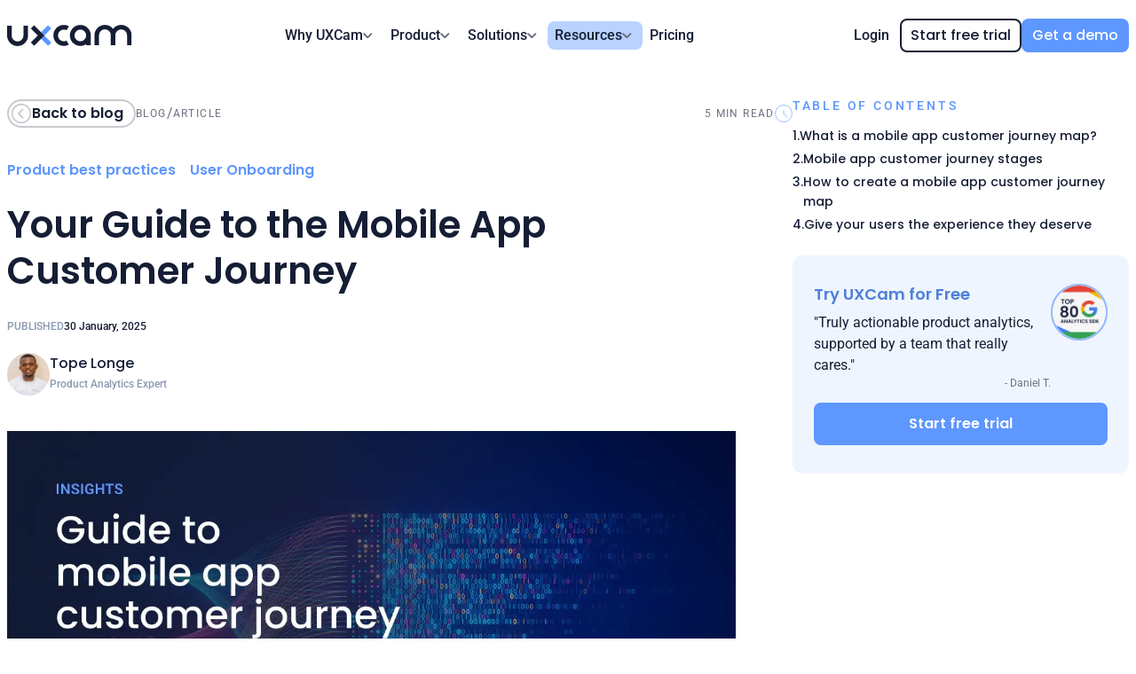

--- FILE ---
content_type: text/html
request_url: https://blog.uxcam.com/blog/mobile-app-customer-journey/
body_size: 254782
content:
<!DOCTYPE html><html lang="en-US"><head><script type="text/javascript" defer="" src="https://cdn.cookielaw.org/consent/c921921e-6618-44a4-a98b-82b848341e55/OtAutoBlock.js"></script><script defer="" src="https://cdn.cookielaw.org/scripttemplates/otSDKStub.js" type="text/javascript" charSet="UTF-8" data-domain-script="c921921e-6618-44a4-a98b-82b848341e55"></script><script defer="" src="https://uxcam.com/plans/region.js"></script><script defer="" src="https://www.google.com/recaptcha/api.js?render=6LdrUYQpAAAAABewF2ICiQRi2oBY57Nob5yqoD2L"></script><meta charSet="utf-8"/><meta http-equiv="x-ua-compatible" content="ie=edge"/><meta name="viewport" content="width=device-width, initial-scale=1, shrink-to-fit=no, viewport-fit=cover" type="font/otf"/><script type="text/javascript" id="hs-script-loader" async="" src="//js.hs-scripts.com/5081481.js"></script><script defer="">
                  window.dataLayer = window.dataLayer || [];
                  function gtag(){dataLayer.push(arguments)};
                  
                  gtag('consent', 'default', {
                     analytics_storage: "denied", 
                     functionality_storage: "denied",
                  } );
               </script><script defer="">
                  (function(w,d,s,l,i){w[l]=w[l]||[];w[l].push({'gtm.start':
                  new Date().getTime(),event:'gtm.js'});var f=d.getElementsByTagName(s)[0],
                  j=d.createElement(s),dl=l!='dataLayer'?'&l='+l:'';j.async=true;j.defer=true;j.src=
                  'https://www.googletagmanager.com/gtm.js?id='+i+dl;f.parentNode.insertBefore(j,f);
                  })(window,document,'script','dataLayer','GTM-5QL5M25');
						</script><script defer="">
               var _paq = window._paq = window._paq || [];
               /* tracker methods like "setCustomDimension" should be called before "trackPageView" */
               _paq.push(["setCookieDomain", "*.www.uxcam.com"]);
               _paq.push(['trackPageView']);
               _paq.push(['enableLinkTracking']);
               (function() {
                  var u="https://uxcam.matomo.cloud/";
                  _paq.push(['setTrackerUrl', u+'matomo.php']);
                  _paq.push(['setSiteId', '1']);
                  var d=document, g=d.createElement('script'), s=d.getElementsByTagName('script')[0];
                  g.async=true; g.defer=true; g.src='//cdn.matomo.cloud/uxcam.matomo.cloud/matomo.js'; s.parentNode.insertBefore(g,s);
               })();</script><script defer="">var _mtm = window._mtm = window._mtm || [];
               _mtm.push({'mtm.startTime': (new Date().getTime()), 'event': 'mtm.Start'});
               (function() {
                 var d=document, g=d.createElement('script'), s=d.getElementsByTagName('script')[0];
                 g.async=true; g.defer=true; g.src='https://cdn.matomo.cloud/uxcam.matomo.cloud/container_tpxiJdmk.js'; s.parentNode.insertBefore(g,s);
               })();</script><script type="text/javascript" defer="">
                  (function( appKey, opts ) {
                     window.uxc = {
                        __t: [],
                        __ak: appKey,
                        __o: opts,
                        event: function( n, p ) {
                           this.__t.push( [ 'event', n, p ] )
                        },
                        setUserIdentity: function( i ) {
                           this.__t.push( [ 'setUserIdentity', i ] )
                        },
                        setUserProperty: function( k, v ) {
                           this.__t.push( [ 'setUserProperty', k, v ] )
                        },
                        setUserProperties: function( p ) {
                           this.__t.push( [ 'setUserProperties', p ] )
                        },
                     };
                     var head = document.getElementsByTagName('head')[0];
                     var script = document.createElement('script');
                     script.type = 'text/javascript';
                     script.src = '//websdk-recording.uxcam.com/index.js';
                     script.async = true;
                     script.defer = true;
                     script.id = 'uxcam-web-sdk';
                     script.crossOrigin = 'anonymous';
                     head.appendChild(script);
                  } )( '1vtfhooowv6cb0g', {} );
                  </script><link rel="preconnect" href="https://websdk-recording.uxcam.com"/><meta name="generator" content="Gatsby 5.14.0"/><meta data-react-helmet="true" name="author" content="UXCam"/><meta data-react-helmet="true" name="description" content="The mobile app customer journey refers to the series of stages a user goes through from awareness of an app to the point of regular usage and advocacy."/><meta data-react-helmet="true" name="robots" content="follow, index, max-snippet:-1, max-video-preview:-1, max-image-preview:large"/><meta data-react-helmet="true" property="og:locale" content="en_US"/><meta data-react-helmet="true" property="og:type" content="article"/><meta data-react-helmet="true" property="og:title" content="Your Guide to the Mobile App Customer Journey"/><meta data-react-helmet="true" property="og:description" content="The mobile app customer journey refers to the series of stages a user goes through from awareness of an app to the point of regular usage and advocacy."/><meta data-react-helmet="true" property="og:url" content="https://uxcam.com/blog/mobile-app-customer-journey"/><meta data-react-helmet="true" property="og:site_name" content="UXCam Blog"/><meta data-react-helmet="true" property="og:image" content="https://images.ctfassets.net/vv1yxl437u7d/5NRWeKjHwWlOPdDXaTUtr7/1479670b9d7834492edf5be0eccf643f/Mobile_App_Customer_Journey__1_.webp"/><meta data-react-helmet="true" property="og:image:secure_url" content="https://images.ctfassets.net/vv1yxl437u7d/5NRWeKjHwWlOPdDXaTUtr7/1479670b9d7834492edf5be0eccf643f/Mobile_App_Customer_Journey__1_.webp"/><meta data-react-helmet="true" property="og:image:width" content="1200"/><meta data-react-helmet="true" property="og:image:height" content="630"/><meta data-react-helmet="true" property="og:image:alt" content="Mobile App Customer Journey (1)"/><meta data-react-helmet="true" property="og:image:type" content="image/webp"/><meta data-react-helmet="true" property="og:updated_time" content="2025-01-31T00:00+01:00"/><meta data-react-helmet="true" name="twitter:card" content="summary_large_image"/><meta data-react-helmet="true" name="twitter:description" content="The mobile app customer journey refers to the series of stages a user goes through from awareness of an app to the point of regular usage and advocacy."/><meta data-react-helmet="true" name="twitter:title" content="Your Guide to the Mobile App Customer Journey"/><meta data-react-helmet="true" name="twitter:image" content="https://images.ctfassets.net/vv1yxl437u7d/5NRWeKjHwWlOPdDXaTUtr7/1479670b9d7834492edf5be0eccf643f/Mobile_App_Customer_Journey__1_.webp"/><meta data-react-helmet="true" name="twitter:site" content="@uxcam"/><meta data-react-helmet="true" name="twitter:domain" content="Inside UXCam"/><meta data-react-helmet="true" property="article:section" content="App Analyses"/><meta data-react-helmet="true" property="article:tag" content="Product best practices"/><meta data-react-helmet="true" property="article:tag" content="User Onboarding"/><meta name="theme-color" content="#5D97FF"/><style data-href="/styles.b6f2badea2724ff42f9f.css" data-identity="gatsby-global-css">@font-face{font-display:swap;font-family:Great Vibes;font-style:normal;font-weight:400;src:url([data-uri]) format("woff2"),url([data-uri]) format("woff");unicode-range:u+0460-052f,u+1c80-1c8a,u+20b4,u+2de0-2dff,u+a640-a69f,u+fe2e-fe2f}@font-face{font-display:swap;font-family:Great Vibes;font-style:normal;font-weight:400;src:url(/static/great-vibes-cyrillic-400-normal-3591083f90922b3d6ca3a3904eb47276.woff2) format("woff2"),url(/static/great-vibes-cyrillic-400-normal-679aedcd74b6226d43b640b86f5b0f05.woff) format("woff");unicode-range:u+0301,u+0400-045f,u+0490-0491,u+04b0-04b1,u+2116}@font-face{font-display:swap;font-family:Great Vibes;font-style:normal;font-weight:400;src:url([data-uri]) format("woff2"),url([data-uri]) format("woff");unicode-range:u+1f??}@font-face{font-display:swap;font-family:Great Vibes;font-style:normal;font-weight:400;src:url(/static/great-vibes-vietnamese-400-normal-ff4e03fe67dded1f531a09c24bc28981.woff2) format("woff2"),url([data-uri]) format("woff");unicode-range:u+0102-0103,u+0110-0111,u+0128-0129,u+0168-0169,u+01a0-01a1,u+01af-01b0,u+0300-0301,u+0303-0304,u+0308-0309,u+0323,u+0329,u+1ea0-1ef9,u+20ab}@font-face{font-display:swap;font-family:Great Vibes;font-style:normal;font-weight:400;src:url(/static/great-vibes-latin-ext-400-normal-0bf01164dac179702ae238e938802a40.woff2) format("woff2"),url(/static/great-vibes-latin-ext-400-normal-7368b07183d3e5f911d810aad89ca346.woff) format("woff");unicode-range:u+0100-02ba,u+02bd-02c5,u+02c7-02cc,u+02ce-02d7,u+02dd-02ff,u+0304,u+0308,u+0329,u+1d00-1dbf,u+1e00-1e9f,u+1ef2-1eff,u+2020,u+20a0-20ab,u+20ad-20c0,u+2113,u+2c60-2c7f,u+a720-a7ff}@font-face{font-display:swap;font-family:Great Vibes;font-style:normal;font-weight:400;src:url(/static/great-vibes-latin-400-normal-d67b134b5da10fc907cf61c741df4908.woff2) format("woff2"),url(/static/great-vibes-latin-400-normal-07ba0590f029a6b2443e6f35e1b0d8c5.woff) format("woff");unicode-range:u+00??,u+0131,u+0152-0153,u+02bb-02bc,u+02c6,u+02da,u+02dc,u+0304,u+0308,u+0329,u+2000-206f,u+20ac,u+2122,u+2191,u+2193,u+2212,u+2215,u+feff,u+fffd}@font-face{font-display:swap;font-family:Poppins;font-style:normal;font-weight:400;src:url([data-uri]) format("woff2"),url([data-uri]) format("woff");unicode-range:u+0100-02ba,u+02bd-02c5,u+02c7-02cc,u+02ce-02d7,u+02dd-02ff,u+0304,u+0308,u+0329,u+1d00-1dbf,u+1e00-1e9f,u+1ef2-1eff,u+2020,u+20a0-20ab,u+20ad-20c0,u+2113,u+2c60-2c7f,u+a720-a7ff}@font-face{font-display:swap;font-family:Poppins;font-style:normal;font-weight:400;src:url([data-uri]) format("woff2"),url(/static/poppins-latin-400-normal-1458587c0aa7cd06b82bff30c89e6ce5.woff) format("woff");unicode-range:u+00??,u+0131,u+0152-0153,u+02bb-02bc,u+02c6,u+02da,u+02dc,u+0304,u+0308,u+0329,u+2000-206f,u+20ac,u+2122,u+2191,u+2193,u+2212,u+2215,u+feff,u+fffd}@font-face{font-display:swap;font-family:Poppins;font-style:normal;font-weight:500;src:url([data-uri]) format("woff2"),url([data-uri]) format("woff");unicode-range:u+0100-02ba,u+02bd-02c5,u+02c7-02cc,u+02ce-02d7,u+02dd-02ff,u+0304,u+0308,u+0329,u+1d00-1dbf,u+1e00-1e9f,u+1ef2-1eff,u+2020,u+20a0-20ab,u+20ad-20c0,u+2113,u+2c60-2c7f,u+a720-a7ff}@font-face{font-display:swap;font-family:Poppins;font-style:normal;font-weight:500;src:url([data-uri]) format("woff2"),url(/static/poppins-latin-500-normal-eb0d4c666d17c3ab18483b819046b3e7.woff) format("woff");unicode-range:u+00??,u+0131,u+0152-0153,u+02bb-02bc,u+02c6,u+02da,u+02dc,u+0304,u+0308,u+0329,u+2000-206f,u+20ac,u+2122,u+2191,u+2193,u+2212,u+2215,u+feff,u+fffd}@font-face{font-display:swap;font-family:Poppins;font-style:normal;font-weight:600;src:url([data-uri]) format("woff2"),url([data-uri]) format("woff");unicode-range:u+0100-02ba,u+02bd-02c5,u+02c7-02cc,u+02ce-02d7,u+02dd-02ff,u+0304,u+0308,u+0329,u+1d00-1dbf,u+1e00-1e9f,u+1ef2-1eff,u+2020,u+20a0-20ab,u+20ad-20c0,u+2113,u+2c60-2c7f,u+a720-a7ff}@font-face{font-display:swap;font-family:Poppins;font-style:normal;font-weight:600;src:url([data-uri]) format("woff2"),url(/static/poppins-latin-600-normal-c0dcdaeaab8caa158cb99007a8e4657a.woff) format("woff");unicode-range:u+00??,u+0131,u+0152-0153,u+02bb-02bc,u+02c6,u+02da,u+02dc,u+0304,u+0308,u+0329,u+2000-206f,u+20ac,u+2122,u+2191,u+2193,u+2212,u+2215,u+feff,u+fffd}@font-face{font-display:swap;font-family:Poppins;font-style:normal;font-weight:700;src:url([data-uri]) format("woff2"),url([data-uri]) format("woff");unicode-range:u+0100-02ba,u+02bd-02c5,u+02c7-02cc,u+02ce-02d7,u+02dd-02ff,u+0304,u+0308,u+0329,u+1d00-1dbf,u+1e00-1e9f,u+1ef2-1eff,u+2020,u+20a0-20ab,u+20ad-20c0,u+2113,u+2c60-2c7f,u+a720-a7ff}@font-face{font-display:swap;font-family:Poppins;font-style:normal;font-weight:700;src:url([data-uri]) format("woff2"),url(/static/poppins-latin-700-normal-cd04c2ad00870c9ceebf088ec3981c25.woff) format("woff");unicode-range:u+00??,u+0131,u+0152-0153,u+02bb-02bc,u+02c6,u+02da,u+02dc,u+0304,u+0308,u+0329,u+2000-206f,u+20ac,u+2122,u+2191,u+2193,u+2212,u+2215,u+feff,u+fffd}@font-face{font-display:swap;font-family:Roboto;font-style:normal;font-weight:400;src:url(/static/roboto-cyrillic-ext-400-normal-31476620b88eec076438dd0e9b85c277.woff2) format("woff2"),url(/static/roboto-cyrillic-ext-400-normal-5e3f232f89080810567d47e7b8021ffd.woff) format("woff");unicode-range:u+0460-052f,u+1c80-1c8a,u+20b4,u+2de0-2dff,u+a640-a69f,u+fe2e-fe2f}@font-face{font-display:swap;font-family:Roboto;font-style:normal;font-weight:400;src:url(/static/roboto-cyrillic-400-normal-86d5c52f4588f9f221d7118f856421c6.woff2) format("woff2"),url([data-uri]) format("woff");unicode-range:u+0301,u+0400-045f,u+0490-0491,u+04b0-04b1,u+2116}@font-face{font-display:swap;font-family:Roboto;font-style:normal;font-weight:400;src:url([data-uri]) format("woff2"),url([data-uri]) format("woff");unicode-range:u+1f??}@font-face{font-display:swap;font-family:Roboto;font-style:normal;font-weight:400;src:url([data-uri]) format("woff2"),url([data-uri]) format("woff");unicode-range:u+0370-0377,u+037a-037f,u+0384-038a,u+038c,u+038e-03a1,u+03a3-03ff}@font-face{font-display:swap;font-family:Roboto;font-style:normal;font-weight:400;src:url(/static/roboto-math-400-normal-b60d9fba1e21da7497e6243b6b19fd8a.woff2) format("woff2"),url(/static/roboto-math-400-normal-3d3a272e5233c5fb1969ec597a83ff48.woff) format("woff");unicode-range:u+0302-0303,u+0305,u+0307-0308,u+0310,u+0312,u+0315,u+031a,u+0326-0327,u+032c,u+032f-0330,u+0332-0333,u+0338,u+033a,u+0346,u+034d,u+0391-03a1,u+03a3-03a9,u+03b1-03c9,u+03d1,u+03d5-03d6,u+03f0-03f1,u+03f4-03f5,u+2016-2017,u+2034-2038,u+203c,u+2040,u+2043,u+2047,u+2050,u+2057,u+205f,u+2070-2071,u+2074-208e,u+2090-209c,u+20d0-20dc,u+20e1,u+20e5-20ef,u+2100-2112,u+2114-2115,u+2117-2121,u+2123-214f,u+2190,u+2192,u+2194-21ae,u+21b0-21e5,u+21f1-21f2,u+21f4-2211,u+2213-2214,u+2216-22ff,u+2308-230b,u+2310,u+2319,u+231c-2321,u+2336-237a,u+237c,u+2395,u+239b-23b7,u+23d0,u+23dc-23e1,u+2474-2475,u+25af,u+25b3,u+25b7,u+25bd,u+25c1,u+25ca,u+25cc,u+25fb,u+266d-266f,u+27c0-27ff,u+2900-2aff,u+2b0e-2b11,u+2b30-2b4c,u+2bfe,u+3030,u+ff5b,u+ff5d,u+1d400-1d7ff,u+1ee??}@font-face{font-display:swap;font-family:Roboto;font-style:normal;font-weight:400;src:url(/static/roboto-symbols-400-normal-bb5b5d1459beb07bd3d59cc06ebe5d04.woff2) format("woff2"),url([data-uri]) format("woff");unicode-range:u+0001-000c,u+000e-001f,u+007f-009f,u+20dd-20e0,u+20e2-20e4,u+2150-218f,u+2190,u+2192,u+2194-2199,u+21af,u+21e6-21f0,u+21f3,u+2218-2219,u+2299,u+22c4-22c6,u+2300-243f,u+2440-244a,u+2460-24ff,u+25a0-27bf,u+28??,u+2921-2922,u+2981,u+29bf,u+29eb,u+2b??,u+4dc0-4dff,u+fff9-fffb,u+10140-1018e,u+10190-1019c,u+101a0,u+101d0-101fd,u+102e0-102fb,u+10e60-10e7e,u+1d2c0-1d2d3,u+1d2e0-1d37f,u+1f0??,u+1f100-1f1ad,u+1f1e6-1f1ff,u+1f30d-1f30f,u+1f315,u+1f31c,u+1f31e,u+1f320-1f32c,u+1f336,u+1f378,u+1f37d,u+1f382,u+1f393-1f39f,u+1f3a7-1f3a8,u+1f3ac-1f3af,u+1f3c2,u+1f3c4-1f3c6,u+1f3ca-1f3ce,u+1f3d4-1f3e0,u+1f3ed,u+1f3f1-1f3f3,u+1f3f5-1f3f7,u+1f408,u+1f415,u+1f41f,u+1f426,u+1f43f,u+1f441-1f442,u+1f444,u+1f446-1f449,u+1f44c-1f44e,u+1f453,u+1f46a,u+1f47d,u+1f4a3,u+1f4b0,u+1f4b3,u+1f4b9,u+1f4bb,u+1f4bf,u+1f4c8-1f4cb,u+1f4d6,u+1f4da,u+1f4df,u+1f4e3-1f4e6,u+1f4ea-1f4ed,u+1f4f7,u+1f4f9-1f4fb,u+1f4fd-1f4fe,u+1f503,u+1f507-1f50b,u+1f50d,u+1f512-1f513,u+1f53e-1f54a,u+1f54f-1f5fa,u+1f610,u+1f650-1f67f,u+1f687,u+1f68d,u+1f691,u+1f694,u+1f698,u+1f6ad,u+1f6b2,u+1f6b9-1f6ba,u+1f6bc,u+1f6c6-1f6cf,u+1f6d3-1f6d7,u+1f6e0-1f6ea,u+1f6f0-1f6f3,u+1f6f7-1f6fc,u+1f7??,u+1f800-1f80b,u+1f810-1f847,u+1f850-1f859,u+1f860-1f887,u+1f890-1f8ad,u+1f8b0-1f8bb,u+1f8c0-1f8c1,u+1f900-1f90b,u+1f93b,u+1f946,u+1f984,u+1f996,u+1f9e9,u+1fa00-1fa6f,u+1fa70-1fa7c,u+1fa80-1fa89,u+1fa8f-1fac6,u+1face-1fadc,u+1fadf-1fae9,u+1faf0-1faf8,u+1fb??}@font-face{font-display:swap;font-family:Roboto;font-style:normal;font-weight:400;src:url([data-uri]) format("woff2"),url([data-uri]) format("woff");unicode-range:u+0102-0103,u+0110-0111,u+0128-0129,u+0168-0169,u+01a0-01a1,u+01af-01b0,u+0300-0301,u+0303-0304,u+0308-0309,u+0323,u+0329,u+1ea0-1ef9,u+20ab}@font-face{font-display:swap;font-family:Roboto;font-style:normal;font-weight:400;src:url(/static/roboto-latin-ext-400-normal-0f86a30ca7e981fcfc9982c7837eee7d.woff2) format("woff2"),url(/static/roboto-latin-ext-400-normal-2bfbba2d51a85c8702dd47b936ab43b4.woff) format("woff");unicode-range:u+0100-02ba,u+02bd-02c5,u+02c7-02cc,u+02ce-02d7,u+02dd-02ff,u+0304,u+0308,u+0329,u+1d00-1dbf,u+1e00-1e9f,u+1ef2-1eff,u+2020,u+20a0-20ab,u+20ad-20c0,u+2113,u+2c60-2c7f,u+a720-a7ff}@font-face{font-display:swap;font-family:Roboto;font-style:normal;font-weight:400;src:url(/static/roboto-latin-400-normal-df1be0be92f6f19b8115434437800c28.woff2) format("woff2"),url(/static/roboto-latin-400-normal-50a0a61e29c19a2f05cb1ed977d6cf98.woff) format("woff");unicode-range:u+00??,u+0131,u+0152-0153,u+02bb-02bc,u+02c6,u+02da,u+02dc,u+0304,u+0308,u+0329,u+2000-206f,u+20ac,u+2122,u+2191,u+2193,u+2212,u+2215,u+feff,u+fffd}@font-face{font-display:swap;font-family:Roboto;font-style:normal;font-weight:500;src:url(/static/roboto-cyrillic-ext-500-normal-634ee2238bf30f362d52d7604dbe82ec.woff2) format("woff2"),url(/static/roboto-cyrillic-ext-500-normal-d6c661248da2fde17768d50d25663d22.woff) format("woff");unicode-range:u+0460-052f,u+1c80-1c8a,u+20b4,u+2de0-2dff,u+a640-a69f,u+fe2e-fe2f}@font-face{font-display:swap;font-family:Roboto;font-style:normal;font-weight:500;src:url(/static/roboto-cyrillic-500-normal-1fb2c6d685bfb888cfa3de85942a2f44.woff2) format("woff2"),url([data-uri]) format("woff");unicode-range:u+0301,u+0400-045f,u+0490-0491,u+04b0-04b1,u+2116}@font-face{font-display:swap;font-family:Roboto;font-style:normal;font-weight:500;src:url([data-uri]) format("woff2"),url([data-uri]) format("woff");unicode-range:u+1f??}@font-face{font-display:swap;font-family:Roboto;font-style:normal;font-weight:500;src:url([data-uri]) format("woff2"),url([data-uri]) format("woff");unicode-range:u+0370-0377,u+037a-037f,u+0384-038a,u+038c,u+038e-03a1,u+03a3-03ff}@font-face{font-display:swap;font-family:Roboto;font-style:normal;font-weight:500;src:url(/static/roboto-math-500-normal-41db483cb764343fca71e8c0e20bf35e.woff2) format("woff2"),url(/static/roboto-math-500-normal-c3014a611cd9d8fa6252c1ed7a972a12.woff) format("woff");unicode-range:u+0302-0303,u+0305,u+0307-0308,u+0310,u+0312,u+0315,u+031a,u+0326-0327,u+032c,u+032f-0330,u+0332-0333,u+0338,u+033a,u+0346,u+034d,u+0391-03a1,u+03a3-03a9,u+03b1-03c9,u+03d1,u+03d5-03d6,u+03f0-03f1,u+03f4-03f5,u+2016-2017,u+2034-2038,u+203c,u+2040,u+2043,u+2047,u+2050,u+2057,u+205f,u+2070-2071,u+2074-208e,u+2090-209c,u+20d0-20dc,u+20e1,u+20e5-20ef,u+2100-2112,u+2114-2115,u+2117-2121,u+2123-214f,u+2190,u+2192,u+2194-21ae,u+21b0-21e5,u+21f1-21f2,u+21f4-2211,u+2213-2214,u+2216-22ff,u+2308-230b,u+2310,u+2319,u+231c-2321,u+2336-237a,u+237c,u+2395,u+239b-23b7,u+23d0,u+23dc-23e1,u+2474-2475,u+25af,u+25b3,u+25b7,u+25bd,u+25c1,u+25ca,u+25cc,u+25fb,u+266d-266f,u+27c0-27ff,u+2900-2aff,u+2b0e-2b11,u+2b30-2b4c,u+2bfe,u+3030,u+ff5b,u+ff5d,u+1d400-1d7ff,u+1ee??}@font-face{font-display:swap;font-family:Roboto;font-style:normal;font-weight:500;src:url(/static/roboto-symbols-500-normal-a5457b0ec984fd4cc8da201ff1c7c740.woff2) format("woff2"),url([data-uri]) format("woff");unicode-range:u+0001-000c,u+000e-001f,u+007f-009f,u+20dd-20e0,u+20e2-20e4,u+2150-218f,u+2190,u+2192,u+2194-2199,u+21af,u+21e6-21f0,u+21f3,u+2218-2219,u+2299,u+22c4-22c6,u+2300-243f,u+2440-244a,u+2460-24ff,u+25a0-27bf,u+28??,u+2921-2922,u+2981,u+29bf,u+29eb,u+2b??,u+4dc0-4dff,u+fff9-fffb,u+10140-1018e,u+10190-1019c,u+101a0,u+101d0-101fd,u+102e0-102fb,u+10e60-10e7e,u+1d2c0-1d2d3,u+1d2e0-1d37f,u+1f0??,u+1f100-1f1ad,u+1f1e6-1f1ff,u+1f30d-1f30f,u+1f315,u+1f31c,u+1f31e,u+1f320-1f32c,u+1f336,u+1f378,u+1f37d,u+1f382,u+1f393-1f39f,u+1f3a7-1f3a8,u+1f3ac-1f3af,u+1f3c2,u+1f3c4-1f3c6,u+1f3ca-1f3ce,u+1f3d4-1f3e0,u+1f3ed,u+1f3f1-1f3f3,u+1f3f5-1f3f7,u+1f408,u+1f415,u+1f41f,u+1f426,u+1f43f,u+1f441-1f442,u+1f444,u+1f446-1f449,u+1f44c-1f44e,u+1f453,u+1f46a,u+1f47d,u+1f4a3,u+1f4b0,u+1f4b3,u+1f4b9,u+1f4bb,u+1f4bf,u+1f4c8-1f4cb,u+1f4d6,u+1f4da,u+1f4df,u+1f4e3-1f4e6,u+1f4ea-1f4ed,u+1f4f7,u+1f4f9-1f4fb,u+1f4fd-1f4fe,u+1f503,u+1f507-1f50b,u+1f50d,u+1f512-1f513,u+1f53e-1f54a,u+1f54f-1f5fa,u+1f610,u+1f650-1f67f,u+1f687,u+1f68d,u+1f691,u+1f694,u+1f698,u+1f6ad,u+1f6b2,u+1f6b9-1f6ba,u+1f6bc,u+1f6c6-1f6cf,u+1f6d3-1f6d7,u+1f6e0-1f6ea,u+1f6f0-1f6f3,u+1f6f7-1f6fc,u+1f7??,u+1f800-1f80b,u+1f810-1f847,u+1f850-1f859,u+1f860-1f887,u+1f890-1f8ad,u+1f8b0-1f8bb,u+1f8c0-1f8c1,u+1f900-1f90b,u+1f93b,u+1f946,u+1f984,u+1f996,u+1f9e9,u+1fa00-1fa6f,u+1fa70-1fa7c,u+1fa80-1fa89,u+1fa8f-1fac6,u+1face-1fadc,u+1fadf-1fae9,u+1faf0-1faf8,u+1fb??}@font-face{font-display:swap;font-family:Roboto;font-style:normal;font-weight:500;src:url([data-uri]) format("woff2"),url([data-uri]) format("woff");unicode-range:u+0102-0103,u+0110-0111,u+0128-0129,u+0168-0169,u+01a0-01a1,u+01af-01b0,u+0300-0301,u+0303-0304,u+0308-0309,u+0323,u+0329,u+1ea0-1ef9,u+20ab}@font-face{font-display:swap;font-family:Roboto;font-style:normal;font-weight:500;src:url(/static/roboto-latin-ext-500-normal-8f02573e78730021ef49fac68eb3fcc7.woff2) format("woff2"),url(/static/roboto-latin-ext-500-normal-aecaab4c4da2bf91377abd353277aff4.woff) format("woff");unicode-range:u+0100-02ba,u+02bd-02c5,u+02c7-02cc,u+02ce-02d7,u+02dd-02ff,u+0304,u+0308,u+0329,u+1d00-1dbf,u+1e00-1e9f,u+1ef2-1eff,u+2020,u+20a0-20ab,u+20ad-20c0,u+2113,u+2c60-2c7f,u+a720-a7ff}@font-face{font-display:swap;font-family:Roboto;font-style:normal;font-weight:500;src:url(/static/roboto-latin-500-normal-599f66a60bdf974e578e36c303da5db1.woff2) format("woff2"),url(/static/roboto-latin-500-normal-c320def131b39bceabd8e21da39eaaee.woff) format("woff");unicode-range:u+00??,u+0131,u+0152-0153,u+02bb-02bc,u+02c6,u+02da,u+02dc,u+0304,u+0308,u+0329,u+2000-206f,u+20ac,u+2122,u+2191,u+2193,u+2212,u+2215,u+feff,u+fffd}#drift-frame-controller{z-index:9999!important}#ot-sdk-btn-floating{display:none}.grecaptcha-badge{visibility:hidden}#onetrust-button-group>#onetrust-accept-btn-handler,#onetrust-button-group>#onetrust-pc-btn-handler,#onetrust-button-group>#onetrust-reject-all-handler{border-color:#5d97ff!important;border-radius:4px!important;font-family:Poppins,sans-serif!important;font-weight:500!important;transition:all .15s ease-in-out!important}#onetrust-button-group>#onetrust-accept-btn-handler{background-color:#5d97ff!important;border-color:#5d97ff!important}#onetrust-button-group>#onetrust-accept-btn-handler:hover{background-color:#151e35!important;border-color:#151e35!important;opacity:1!important}#onetrust-button-group>#onetrust-pc-btn-handler,#onetrust-button-group>#onetrust-reject-all-handler{background-color:#fff!important;border-color:#5d97ff!important;color:#5d97ff!important}#onetrust-button-group>#onetrust-pc-btn-handler:hover,#onetrust-button-group>#onetrust-reject-all-handler:hover{border-color:#151e35!important;color:#151e35!important;opacity:1!important}#onetrust-policy>#onetrust-policy-text{color:#5b6d89!important}#onetrust-consent-sdk #onetrust-banner-sdk :focus,#onetrust-consent-sdk #onetrust-banner-sdk:focus{outline:none!important}@media only screen and (max-width:500px){html{font-size:14px!important}}html{font-size:16px!important;height:100%}a,abbr,acronym,address,applet,article,aside,audio,b,big,blockquote,body,canvas,caption,center,cite,code,dd,del,details,dfn,div,dl,dt,em,embed,fieldset,figcaption,figure,footer,form,h1,h2,h3,h4,h5,h6,header,hgroup,html,i,iframe,img,ins,kbd,label,legend,li,mark,menu,nav,object,ol,output,p,pre,q,ruby,s,samp,section,small,span,strike,strong,sub,summary,sup,table,tbody,td,tfoot,th,thead,time,tr,tt,u,ul,var,video{border:0;font-size:100%;font:inherit;margin:0;padding:0;vertical-align:baseline}article,aside,details,figcaption,figure,footer,header,hgroup,menu,nav,section{display:block}body{line-height:1}body>div[aria-hidden=true],body>iframe[aria-hidden=true]{display:none!important}ol,ul{list-style:none}blockquote,q{quotes:none}blockquote:after,blockquote:before,q:after,q:before{content:"";content:none}table{border-collapse:collapse;border-spacing:0}a{color:inherit;text-decoration:inherit}body{-webkit-font-smoothing:antialiased;-webkit-tap-highlight-color:rgba(15,15,15,.36);font-family:Roboto,sans-serif}*{box-sizing:border-box}.svg-inline--fa{display:inline-block;height:1em;overflow:visible;vertical-align:-.125em}section{content-visibility:auto}.gray-filter{filter:brightness(0) saturate(100%) invert(66%) sepia(6%) saturate(408%) hue-rotate(187deg) brightness(94%) contrast(92%)}.gray-filter-2{filter:brightness(0) saturate(100%) invert(45%) sepia(7%) saturate(766%) hue-rotate(187deg) brightness(97%) contrast(92%)}#dummy-bg-get-started{background-color:#f5f7fa;height:100px}#cro-2025-get-started-cta+#horizontal-list-v2 #dummy-bg-get-started,#horizontal-list-v2+#cro-2025-get-started-cta #dummy-bg-get-started{background-color:#fff}</style><style>.gatsby-image-wrapper{position:relative;overflow:hidden}.gatsby-image-wrapper picture.object-fit-polyfill{position:static!important}.gatsby-image-wrapper img{bottom:0;height:100%;left:0;margin:0;max-width:none;padding:0;position:absolute;right:0;top:0;width:100%;object-fit:cover}.gatsby-image-wrapper [data-main-image]{opacity:0;transform:translateZ(0);transition:opacity .25s linear;will-change:opacity}.gatsby-image-wrapper-constrained{display:inline-block;vertical-align:top}</style><noscript><style>.gatsby-image-wrapper noscript [data-main-image]{opacity:1!important}.gatsby-image-wrapper [data-placeholder-image]{opacity:0!important}</style></noscript><script type="module">const e="undefined"!=typeof HTMLImageElement&&"loading"in HTMLImageElement.prototype;e&&document.body.addEventListener("load",(function(e){const t=e.target;if(void 0===t.dataset.mainImage)return;if(void 0===t.dataset.gatsbyImageSsr)return;let a=null,n=t;for(;null===a&&n;)void 0!==n.parentNode.dataset.gatsbyImageWrapper&&(a=n.parentNode),n=n.parentNode;const o=a.querySelector("[data-placeholder-image]"),r=new Image;r.src=t.currentSrc,r.decode().catch((()=>{})).then((()=>{t.style.opacity=1,o&&(o.style.opacity=0,o.style.transition="opacity 500ms linear")}))}),!0);</script><title data-react-helmet="true">Your Guide to the Mobile App Customer Journey</title><link data-react-helmet="true" rel="canonical" href="https://uxcam.com/blog/mobile-app-customer-journey/"/><link data-react-helmet="true" rel="profile" href="https://gmpg.org/xfn/11"/><script data-react-helmet="true" type="application/ld+json">{"@context":"https://schema.org","@type":"Organization","name":"UXCam","url":"https://uxcam.com/","logo":"https://uxcam.com/logo.svg","sameAs":["https://www.linkedin.com/company/ux-cam","https://x.com/uxcam","https://www.instagram.com/uxcam/"],"contactPoint":[{"@type":"ContactPoint","contactType":"Support","email":"people@uxcam.com","url":"https://uxcam.com/contact/","availableLanguage":["en"]}],"address":{"@type":"PostalAddress","streetAddress":"Badstraße 20","addressLocality":"Berlin","postalCode":"13357","addressCountry":"DE"}}</script><script data-react-helmet="true" type="application/ld+json">
					{
						"@context": "https://schema.org",
						"@graph": [
							{ "@type": "Place", "@id": "https://uxcam.com/blog/#place" },
							{
								"@type": ["Website", "Organization"],
								"@id": "https://uxcam.com/blog/#organization",
								"url": "https://uxcam.com/blog",
								"logo": {
									"@type": "ImageObject",
									"url": "https://uxcam.com/static/uxcam-socila-media-dcf6b8863c281579e14b7cbb017d8fb0.png"
								},
								"openingHours": ["Monday,Tuesday,Wednesday,Thursday,Friday,Saturday,Sunday 09:00-17:00"],
								"location": { "@id": "https://uxcam.com/blog/#place" }
							},
							{
								"@type": "WebSite",
								"@id": "https://uxcam.com/blog/#website",
								"url": "https://uxcam.com/blog",
								"name": "UXCam",
								"publisher": { "@id": "https://uxcam.com/blog/#organization" },
								"inLanguage": "en_US"
							},
							{
								"@type": "ImageObject",
								"@id": "https://uxcam.com/blog/mobile-app-customer-journey/#primaryImage",
								"url": "https://images.ctfassets.net/vv1yxl437u7d/5NRWeKjHwWlOPdDXaTUtr7/1479670b9d7834492edf5be0eccf643f/Mobile_App_Customer_Journey__1_.webp",
								"width": "1200",
								"height": "630"
							},
							{
								"@type": "WebPage",
								"@id": "https://uxcam.com/blog/mobile-app-customer-journey/#webpage",
								"url": "https://uxcam.com/blog/mobile-app-customer-journey/",
								"name": "Your Guide to the Mobile App Customer Journey",
								"datePublished": "2025-01-31T00:00+01:00",
								"dateModified": "2025-01-31T00:00+01:00",
								"isPartOf": { "@id": "https://uxcam.com/blog/#website" },
								"primaryImageOfPage": { "@id": "https://uxcam.com/blog/mobile-app-customer-journey/#primaryImage", "url": "https://images.ctfassets.net/vv1yxl437u7d/5NRWeKjHwWlOPdDXaTUtr7/1479670b9d7834492edf5be0eccf643f/Mobile_App_Customer_Journey__1_.webp"},
								"inLanguage": "en_US"
							},
							{
								"@type": "BlogPosting",
								"headline": "Your Guide to the Mobile App Customer Journey",
								"datePublished": "2025-01-31T00:00+01:00",
								"dateModified": "2025-01-31T00:00+01:00",
								"author": { "@type": "Person", "name": "Tope Longe" },
								"publisher": { "@id": "https://uxcam.com/blog/#organization" },
								"description": "The mobile app customer journey refers to the series of stages a user goes through from awareness of an app to the point of regular usage and advocacy.",
								"@id": "https://uxcam.com/blog/mobile-app-customer-journey/#richSnippet",
								"isPartOf": { "@id": "https://uxcam.com/blog/mobile-app-customer-journey/#webpage" },
								"image": { "@id": "https://uxcam.com/blog/mobile-app-customer-journey/#primaryImage" },
								"inLanguage": "en_US",
								"mainEntityOfPage": { "@id": "https://uxcam.com/blog/mobile-app-customer-journey/#webpage" }
							}
                     
						]
					}
				</script><link rel="sitemap" type="application/xml" href="/sitemap-index.xml"/><link rel="icon" href="/favicon-32x32.png?v=bcc1011523d9ff8a94e0aa17ff28abf6" type="image/png"/><link rel="icon" href="/favicon.svg?v=bcc1011523d9ff8a94e0aa17ff28abf6" type="image/svg+xml"/><link rel="manifest" href="/manifest.webmanifest" crossorigin="anonymous"/><link rel="apple-touch-icon" sizes="196 x 196" href="/src/images/favicon-dark.svg?v=bcc1011523d9ff8a94e0aa17ff28abf6"/><link rel="apple-touch-icon" sizes="196 x 196" href="/src/images/favicon-dark.svg?v=bcc1011523d9ff8a94e0aa17ff28abf6"/><link rel="apple-touch-icon" sizes="512 x 512" href="/src/images/favicon-dark.png?v=bcc1011523d9ff8a94e0aa17ff28abf6"/></head><body><div id="___gatsby"><div style="outline:none" tabindex="-1" id="gatsby-focus-wrapper"><style data-emotion="css 1caq19c">.css-1caq19c{position:relative;display:-webkit-box;display:-webkit-flex;display:-ms-flexbox;display:flex;min-height:100vh;width:100%;-webkit-flex-direction:column;-ms-flex-direction:column;flex-direction:column;}</style><div class="css-1caq19c e1q62cvb1"><style data-emotion="css bjn8wh">.css-bjn8wh{position:relative;}</style><div class="css-bjn8wh e7by1zm1"><style data-emotion="css g79zlx">.css-g79zlx{background:linear-gradient(-45deg, #DFEAFF 0%, #BED5FF 48%, #7DACFF 100%);-webkit-background-size:400% 400%;background-size:400% 400%;height:-webkit-fit-content;height:-moz-fit-content;height:fit-content;width:100%;-webkit-background-position:100% 50%;background-position:100% 50%;padding:12px 0 24px;bottom:0;-webkit-transform:translateY(100%);-moz-transform:translateY(100%);-ms-transform:translateY(100%);transform:translateY(100%);border-radius:24px 24px 0 0;-webkit-transition:-webkit-transform 0.2s ease-in-out;transition:transform 0.2s ease-in-out;position:fixed;z-index:999;}@-webkit-keyframes gradient{0%{-webkit-background-position:0% 50%;background-position:0% 50%;}50%{-webkit-background-position:100% 50%;background-position:100% 50%;}100%{-webkit-background-position:0% 50%;background-position:0% 50%;}}@keyframes gradient{0%{-webkit-background-position:0% 50%;background-position:0% 50%;}50%{-webkit-background-position:100% 50%;background-position:100% 50%;}100%{-webkit-background-position:0% 50%;background-position:0% 50%;}}@media screen and (min-width: 768px){.css-g79zlx{display:none;}}</style><div class="css-g79zlx erqkks46"><style data-emotion="css 1nt9noj">.css-1nt9noj{text-align:center;color:#161E35;display:-webkit-box;display:-webkit-flex;display:-ms-flexbox;display:flex;-webkit-box-pack:center;-ms-flex-pack:center;-webkit-justify-content:center;justify-content:center;width:100%;}.css-1nt9noj >p{-webkit-flex-basis:100%;-ms-flex-preferred-size:100%;flex-basis:100%;font-size:14px;line-height:16px;font-family:Poppins,sans-serif;}.css-1nt9noj >button{background:none;box-shadow:none;border:none;margin-left:auto;cursor:pointer;}.css-1nt9noj >button svg{-webkit-filter:brightness(0.5);filter:brightness(0.5);}</style><style data-emotion="css w2kiqf">.css-w2kiqf{text-align:center;color:#161E35;display:-webkit-box;display:-webkit-flex;display:-ms-flexbox;display:flex;-webkit-box-pack:center;-ms-flex-pack:center;-webkit-justify-content:center;justify-content:center;width:100%;}.css-w2kiqf >p{-webkit-flex-basis:100%;-ms-flex-preferred-size:100%;flex-basis:100%;font-size:14px;line-height:16px;font-family:Poppins,sans-serif;}.css-w2kiqf >button{background:none;box-shadow:none;border:none;margin-left:auto;cursor:pointer;}.css-w2kiqf >button svg{-webkit-filter:brightness(0.5);filter:brightness(0.5);}</style><style data-emotion="css 9g0isb">.css-9g0isb{position:relative;width:100%;margin-left:auto;margin-right:auto;padding:0px 16px;max-width:1344px;box-sizing:border-box;text-align:center;color:#161E35;display:-webkit-box;display:-webkit-flex;display:-ms-flexbox;display:flex;-webkit-box-pack:center;-ms-flex-pack:center;-webkit-justify-content:center;justify-content:center;width:100%;}@media screen and (min-width: 992px){.css-9g0isb{padding:0px 8px;}}.css-9g0isb >p{-webkit-flex-basis:100%;-ms-flex-preferred-size:100%;flex-basis:100%;font-size:14px;line-height:16px;font-family:Poppins,sans-serif;}.css-9g0isb >button{background:none;box-shadow:none;border:none;margin-left:auto;cursor:pointer;}.css-9g0isb >button svg{-webkit-filter:brightness(0.5);filter:brightness(0.5);}</style><div data-element="container" class="css-9g0isb e1l5rqq80"><style data-emotion="css 1x6vwx4">.css-1x6vwx4{display:-webkit-box;display:-webkit-flex;display:-ms-flexbox;display:flex;-webkit-align-items:flex-start;-webkit-box-align:flex-start;-ms-flex-align:flex-start;align-items:flex-start;-webkit-flex:1;-ms-flex:1;flex:1;-webkit-flex-direction:column;-ms-flex-direction:column;flex-direction:column;-webkit-align-items:center;-webkit-box-align:center;-ms-flex-align:center;align-items:center;}@media screen and (min-width: 768px){.css-1x6vwx4{-webkit-flex-direction:row;-ms-flex-direction:row;flex-direction:row;gap:8px;-webkit-box-flex-wrap:wrap;-webkit-flex-wrap:wrap;-ms-flex-wrap:wrap;flex-wrap:wrap;}}</style><div class="css-1x6vwx4 erqkks43"><style data-emotion="css 1az0ly4">.css-1az0ly4{display:-webkit-box;display:-webkit-flex;display:-ms-flexbox;display:flex;-webkit-align-items:center;-webkit-box-align:center;-ms-flex-align:center;align-items:center;gap:9px;}.css-1az0ly4 p{font-size:12px;line-height:18px;font-family:Poppins,sans-serif;color:#161E35;font-weight:700;}.css-1az0ly4 img{height:29px;width:29px;}@media screen and (min-width: 768px){.css-1az0ly4 img{height:32px;width:32px;}}</style><div class="css-1az0ly4 erqkks42"><img src="https://images.ctfassets.net/vv1yxl437u7d/PZfmySZUT1KvkETp6svos/ab28d2f3d83037d31b867bc5403b5ac4/image.svg" alt="G2 32 x 32 White Circle" height="32" width="32" loading="lazy"/><p>4.7 STARS ON G2</p></div><style data-emotion="css x452hi">.css-x452hi{display:-webkit-box;display:-webkit-flex;display:-ms-flexbox;display:flex;-webkit-flex-direction:column;-ms-flex-direction:column;flex-direction:column;-webkit-align-items:flex-start;-webkit-box-align:flex-start;-ms-flex-align:flex-start;align-items:flex-start;gap:10px;-webkit-flex:1;-ms-flex:1;flex:1;-webkit-box-pack:start;-ms-flex-pack:start;-webkit-justify-content:flex-start;justify-content:flex-start;margin-top:8px;-webkit-align-items:center;-webkit-box-align:center;-ms-flex-align:center;align-items:center;width:100%;}.css-x452hi p{font-family:Poppins,sans-serif;text-align:center;font-size:12px;line-height:18px;}@media screen and (min-width: 768px){.css-x452hi{gap:7px;margin-top:7px;-webkit-flex-direction:row;-ms-flex-direction:row;flex-direction:row;-webkit-box-pack:center;-ms-flex-pack:center;-webkit-justify-content:center;justify-content:center;gap:13px;margin-top:0px;-webkit-box-flex-wrap:wrap;-webkit-flex-wrap:wrap;-ms-flex-wrap:wrap;flex-wrap:wrap;}.css-x452hi p{font-size:14px;line-height:16px;text-align:left;}}</style><div class="css-x452hi erqkks41"><p>Try our product analytics for free. No card required.</p><style data-emotion="css 1rqcbpy">.css-1rqcbpy{width:100%;}.css-1rqcbpy button{width:100%;display:-webkit-box;display:-webkit-flex;display:-ms-flexbox;display:flex;-webkit-box-pack:center;-ms-flex-pack:center;-webkit-justify-content:center;justify-content:center;background-color:#5D97FF;color:white;}@media screen and (min-width: 768px){.css-1rqcbpy{width:auto;}.css-1rqcbpy button{width:auto;display:block;background-color:#FDBB3A;color:#161E35;}}</style><div class="css-1rqcbpy erqkks40"><style data-emotion="css e761u8">.css-e761u8{background-color:#FDBB3A;color:#161E35;line-height:1.75rem;font-size:0.75rem;padding:2px 24px;}.css-e761u8:hover{background-color:#161E35;color:#FFFFFF;}@media screen and (min-width: 768px){.css-e761u8{line-height:1.75rem;font-size:0.75rem;padding:2px 24px;}}</style><style data-emotion="css sj1mwq">.css-sj1mwq{-webkit-flex-shrink:0;-ms-flex-negative:0;flex-shrink:0;width:-webkit-fit-content;width:-moz-fit-content;width:fit-content;}</style><a href="https://app.uxcam.com/signup?ctaTopBannerBlog" target="_blank" rel="noreferrer" class="css-sj1mwq"><style data-emotion="css 2ebg36">.css-2ebg36{background-color:#FDBB3A;color:#161E35;line-height:1.75rem;font-size:0.75rem;padding:2px 24px;}.css-2ebg36:hover{background-color:#161E35;color:#FFFFFF;}@media screen and (min-width: 768px){.css-2ebg36{line-height:1.75rem;font-size:0.75rem;padding:2px 24px;}}</style><style data-emotion="css ymyblg">.css-ymyblg{color:#FFFFFF;border:none;border-radius:8px;font-family:Poppins,sans-serif;font-weight:500;cursor:pointer;-webkit-transition:0.15s all ease-in-out;transition:0.15s all ease-in-out;box-sizing:border-box;display:-webkit-box;display:-webkit-flex;display:-ms-flexbox;display:flex;-webkit-align-items:center;-webkit-box-align:center;-ms-flex-align:center;align-items:center;text-align:left;background-color:#FDBB3A;color:#161E35;line-height:1.75rem;font-size:0.75rem;padding:2px 24px;}.css-ymyblg:hover{background-color:#161E35;color:#FFFFFF;}@media screen and (min-width: 768px){.css-ymyblg{line-height:1.75rem;font-size:0.75rem;padding:2px 24px;}}</style><button type="button" id="OpenStartTrial" class="Blog_Topbanner_Trial css-ymyblg ey1qm1c4" data-target="Blog_Topbanner_Trial" data-variant="primary">Try UXCam for free</button></a></div></div></div></div></div><style data-emotion="css jabiu5">.css-jabiu5{position:fixed;display:-webkit-box;display:-webkit-flex;display:-ms-flexbox;display:flex;width:100%;height:80px;background-color:transparent;z-index:99;-webkit-transition:background-color 0.3s ease-in-out;transition:background-color 0.3s ease-in-out;-webkit-backdrop-filter:none;backdrop-filter:none;-webkit-backdrop-filter:none;}</style><style data-emotion="css q4cf4k">.css-q4cf4k{position:fixed;display:-webkit-box;display:-webkit-flex;display:-ms-flexbox;display:flex;width:100%;height:80px;top:0;z-index:99;-webkit-transition:all 0.3s ease-in-out;transition:all 0.3s ease-in-out;position:fixed;display:-webkit-box;display:-webkit-flex;display:-ms-flexbox;display:flex;width:100%;height:80px;background-color:transparent;z-index:99;-webkit-transition:background-color 0.3s ease-in-out;transition:background-color 0.3s ease-in-out;-webkit-backdrop-filter:none;backdrop-filter:none;-webkit-backdrop-filter:none;}@media screen and (min-width: 768px){.css-q4cf4k{top:0;}}</style><header class="css-q4cf4k e1r43vz911"><style data-emotion="css 19tx2bz">.css-19tx2bz{position:absolute;bottom:4px;left:0;width:100%;height:3px;background:#D8E6FF;z-index:1;}</style><div style="display:none" class="css-19tx2bz e68q1fy1"></div><style data-emotion="css 1q3w284">.css-1q3w284{position:absolute;bottom:4px;left:0;height:3px;background:#5D97FF;z-index:2;border-radius:0 4px 4px 0;}</style><div style="display:none" class="css-1q3w284 e68q1fy0"></div><style data-emotion="css 18keaja">.css-18keaja{display:-webkit-box;display:-webkit-flex;display:-ms-flexbox;display:flex;-webkit-align-items:center;-webkit-box-align:center;-ms-flex-align:center;align-items:center;-webkit-box-flex:1;-webkit-flex-grow:1;-ms-flex-positive:1;flex-grow:1;}</style><style data-emotion="css s3qmql">.css-s3qmql{position:relative;width:100%;margin-left:auto;margin-right:auto;padding:0px 16px;max-width:1344px;box-sizing:border-box;display:-webkit-box;display:-webkit-flex;display:-ms-flexbox;display:flex;-webkit-align-items:center;-webkit-box-align:center;-ms-flex-align:center;align-items:center;-webkit-box-flex:1;-webkit-flex-grow:1;-ms-flex-positive:1;flex-grow:1;}@media screen and (min-width: 992px){.css-s3qmql{padding:0px 8px;}}</style><div data-element="container" class="css-s3qmql e1l5rqq80"><style data-emotion="css 12o9uis">.css-12o9uis{display:-webkit-box;display:-webkit-flex;display:-ms-flexbox;display:flex;-webkit-flex-direction:row;-ms-flex-direction:row;flex-direction:row;-webkit-box-pack:justify;-webkit-justify-content:space-between;justify-content:space-between;-webkit-box-flex:1;-webkit-flex-grow:1;-ms-flex-positive:1;flex-grow:1;-webkit-flex-shrink:0;-ms-flex-negative:0;flex-shrink:0;z-index:99;}.css-12o9uis >li{color:#8A99B1;font-weight:500;font-size:0.875rem;font-family:Roboto,sans-serif;}</style><nav class="css-12o9uis e1r43vz98"><a href="/"><style data-emotion="css eg8pwa">.css-eg8pwa{margin-right:8px;width:141px;height:40px;position:relative;}</style><div class="css-eg8pwa e1r43vz910"><style data-emotion="css 85ldc0">.css-85ldc0{width:100%;position:absolute;top:0;left:0;opacity:0;-webkit-transition:opacity 0.3s ease-in-out;transition:opacity 0.3s ease-in-out;}.css-85ldc0.visible{opacity:1;}</style><img src="/logo.svg" alt="Blue UXCam logo" width="141" height="40" class=" css-85ldc0 e1r43vz99"/><img src="/logo.svg" alt="Blue UXCam logo" width="141" height="40" class=" css-85ldc0 e1r43vz99"/><img src="/logo.svg" alt="Blue UXCam logo" width="141" height="40" class="visible css-85ldc0 e1r43vz99"/></div></a><style data-emotion="css 1o0al6o">.css-1o0al6o{display:none;}@media screen and (min-width: 992px){.css-1o0al6o{display:-webkit-box;display:-webkit-flex;display:-ms-flexbox;display:flex;-webkit-align-items:center;-webkit-box-align:center;-ms-flex-align:center;align-items:center;gap:4px;}}</style><ul class="css-1o0al6o e1r43vz97"><style data-emotion="css 1olym4p">.css-1olym4p{position:relative;-webkit-flex-shrink:0;-ms-flex-negative:0;flex-shrink:0;display:-webkit-box;display:-webkit-flex;display:-ms-flexbox;display:flex;-webkit-align-items:center;-webkit-box-align:center;-ms-flex-align:center;align-items:center;gap:8px;border-radius:8px;height:32px;padding:0 12px 0 8px;}@media (hover: hover){.css-1olym4p:hover{background-color:rgba(185, 210, 255, 1);-webkit-transition:background-color 0.3s ease-in-out,color 0.3s ease-in-out;transition:background-color 0.3s ease-in-out,color 0.3s ease-in-out;}.css-1olym4p:hover img[data-arrow-down]{-webkit-transform:rotate(-180deg);-moz-transform:rotate(-180deg);-ms-transform:rotate(-180deg);transform:rotate(-180deg);-webkit-transition:-webkit-transform 0.3s ease-in-out;transition:transform 0.3s ease-in-out;}.css-1olym4p:hover:hover div,.css-1olym4p:hover:hover a{color:rgba(22, 30, 53, 1);}}.css-1olym4p div,.css-1olym4p a{color:rgba(22, 30, 53, 1);font-weight:500;-webkit-transition:color 0.3s ease-in-out;transition:color 0.3s ease-in-out;}</style><li class="css-1olym4p e1r43vz90"><style data-emotion="css 1dcfv81">.css-1dcfv81{cursor:pointer;display:-webkit-box;display:-webkit-flex;display:-ms-flexbox;display:flex;-webkit-align-items:center;-webkit-box-align:center;-ms-flex-align:center;align-items:center;font-size:1rem;color:#8A99B1;}</style><div class="css-1dcfv81">Why UXCam</div><style data-emotion="css plxe1z">.css-plxe1z{position:absolute;top:100%;left:50%;-webkit-transform:translateX(-20%);-moz-transform:translateX(-20%);-ms-transform:translateX(-20%);transform:translateX(-20%);padding:10px 0 0 0;background-color:transparent;opacity:0;visibility:hidden;}</style><div data-dropdown-id="09af2a59-40ac-54c3-9138-a9ae717398ce" class="css-plxe1z e1r43vz92"><style data-emotion="css 1qy5tq3">.css-1qy5tq3{display:-webkit-box;display:-webkit-flex;display:-ms-flexbox;display:flex;width:100%;background-color:#ffffff;border-radius:12px;box-shadow:0px 3.69px 14.77px 0px rgba(0, 0, 0, 0.32);width:-webkit-max-content;width:-moz-max-content;width:max-content;padding:16px;gap:32px;}</style><div class="css-1qy5tq3 e1r43vz91"><style data-emotion="css 2inop6">.css-2inop6{padding:8px;-webkit-flex-shrink:0;-ms-flex-negative:0;flex-shrink:0;}</style><div class="css-2inop6 e1dgggui11"><style data-emotion="css s02pgt">.css-s02pgt{font-size:10px;text-transform:uppercase;font-weight:500;color:#9B9EA8;margin-bottom:8px;}</style><p class="css-s02pgt e1dgggui2">WHY UXCAM</p><style data-emotion="css d1flvy">.css-d1flvy{display:grid;grid-template-columns:repeat(1, 1fr);gap:8px;}</style><div class="css-d1flvy e1dgggui3"><a class="css-0" href="/full-suite-analytics/"><style data-emotion="css 1834t48">.css-1834t48{display:-webkit-box;display:-webkit-flex;display:-ms-flexbox;display:flex;-webkit-align-items:center;-webkit-box-align:center;-ms-flex-align:center;align-items:center;-webkit-box-pack:justify;-webkit-justify-content:space-between;justify-content:space-between;gap:16px;padding:4px 6px;border-radius:8px;touch-action:manipulation;-webkit-user-select:none;-moz-user-select:none;-ms-user-select:none;user-select:none;-webkit-tap-highlight-color:transparent;}@media screen and (min-width: 992px){.css-1834t48{padding:8px 6px;}}@media (hover: hover){.css-1834t48:hover{background-color:#EFF5FF;}.css-1834t48:hover .item-content .text-content h5,.css-1834t48:hover .item-content .text-content small{color:#2A4473;}.css-1834t48:hover .item-content .item-icon{background-color:#5D97FF;}.css-1834t48:hover .item-content .item-icon svg{color:white;}.css-1834t48:hover .item-content .item-icon img{-webkit-filter:brightness(0) invert(1);filter:brightness(0) invert(1);}.css-1834t48:hover .arrow-icon{visibility:visible;}}.css-1834t48 .item-content{display:-webkit-box;display:-webkit-flex;display:-ms-flexbox;display:flex;-webkit-align-items:center;-webkit-box-align:center;-ms-flex-align:center;align-items:center;gap:8px;}.css-1834t48 .item-content .text-content{display:-webkit-box;display:-webkit-flex;display:-ms-flexbox;display:flex;-webkit-flex-direction:column;-ms-flex-direction:column;flex-direction:column;}.css-1834t48 .item-content .text-content h5{font-size:16px;font-weight:500;color:#161E35;font-family:'Roboto',sans-serif;}.css-1834t48 .item-content .text-content small{font-size:10px;color:#404759;margin-top:4px;font-weight:400;}.css-1834t48 .item-content .item-icon{height:24px;width:24px;display:-webkit-box;display:-webkit-flex;display:-ms-flexbox;display:flex;-webkit-align-items:center;-webkit-box-align:center;-ms-flex-align:center;align-items:center;-webkit-box-pack:center;-ms-flex-pack:center;-webkit-justify-content:center;justify-content:center;background-color:#E8E9EB;border-radius:3px;color:#161E35;-webkit-transition:all 0.2s ease-in-out;transition:all 0.2s ease-in-out;}.css-1834t48 .item-content .item-icon svg{-webkit-transition:color 0.2s ease-in-out;transition:color 0.2s ease-in-out;}.css-1834t48 .item-content .item-icon img{height:14px;width:14px;-webkit-transition:filter 0.2s ease-in-out;transition:filter 0.2s ease-in-out;}.css-1834t48 .arrow-icon{display:-webkit-box;display:-webkit-flex;display:-ms-flexbox;display:flex;-webkit-align-items:center;-webkit-box-align:center;-ms-flex-align:center;align-items:center;-webkit-box-pack:center;-ms-flex-pack:center;-webkit-justify-content:center;justify-content:center;height:16px;width:16px;visibility:hidden;}.css-1834t48 .arrow-icon img{height:10px;width:auto;}</style><div class="css-1834t48 e1dgggui1"><div class="item-content"><div class="item-icon"><img src="https://images.ctfassets.net/vv1yxl437u7d/47MOXJsaPl8doZzwVB87HL/0553dd31347d4cac611b4a7779b21e06/icon-monitor-2.svg" alt="Product &amp; Experience Analytics Icon" height="14" width="15" loading="lazy"/></div><div class="text-content"><h5>Product &amp; UX analytics</h5><small>See metrics &amp; behavior for web &amp; mobile</small></div></div><div class="arrow-icon"><img src="[data-uri]" alt="arrow"/></div></div></a><a class="css-0" href="/leading-mobile-analytics/"><div class="css-1834t48 e1dgggui1"><div class="item-content"><div class="item-icon"><img src="https://images.ctfassets.net/vv1yxl437u7d/71KZxAksCmt31H3UggS0LI/ddc6b5ad1fbbb5b2e40b1a0f5a5eda9b/icon-mobile-analytics.svg" alt="Mobile analytics Icon" height="16" width="17" loading="lazy"/></div><div class="text-content"><h5>Mobile app analytics</h5><small>Trust the industry standard for mobile</small></div></div><div class="arrow-icon"><img src="[data-uri]" alt="arrow"/></div></div></a><a class="css-0" href="/web-analytics/"><div class="css-1834t48 e1dgggui1"><div class="item-content"><div class="item-icon"><img src="https://images.ctfassets.net/vv1yxl437u7d/6dbKd4ouuvH7PXUYtVcaG0/d693d27511cc9a434312c313d9d6e936/Vector.svg" alt="Web Analytics Icon" height="15" width="15" loading="lazy"/></div><div class="text-content"><h5>Web analytics</h5><small>Analyze your web apps and websites</small></div></div><div class="arrow-icon"><img src="[data-uri]" alt="arrow"/></div></div></a><a class="css-0" href="/security-and-privacy/"><div class="css-1834t48 e1dgggui1"><div class="item-content"><div class="item-icon"><img src="https://images.ctfassets.net/vv1yxl437u7d/14uAM7k4R0C9CWVahFTl2c/cbe07a7654fe5ad345f029de4222e77c/icon-security.svg" alt="Security &amp; compliance Icon" height="14" width="15" loading="lazy"/></div><div class="text-content"><h5>Security &amp; compliance</h5><small>Keep your data secure</small></div></div><div class="arrow-icon"><img src="[data-uri]" alt="arrow"/></div></div></a><a class="css-0" href="/integrations/"><div class="css-1834t48 e1dgggui1"><div class="item-content"><div class="item-icon"><img src="https://images.ctfassets.net/vv1yxl437u7d/5DxVtK4vaeSxi5gN7SIiUY/1b5ec6936bd9c3f744635552449b2142/icon-integration-2.svg" alt="Integrations Icon" height="14" width="15" loading="lazy"/></div><div class="text-content"><h5>Integrations</h5><small>Integrate with your tech stack</small></div></div><div class="arrow-icon"><img src="[data-uri]" alt="arrow"/></div></div></a></div></div><style data-emotion="css 83vfcf">.css-83vfcf{background-color:#F5F5F5;border-radius:12px;padding:16px;margin-left:24px;margin:0px;height:-webkit-fit-content;height:-moz-fit-content;height:fit-content;}</style><div class="css-83vfcf e1dgggui10"><p class="css-s02pgt e1dgggui2">UPDATES</p><div class="css-d1flvy e1dgggui3"><a class="css-0" href="/ai/"><style data-emotion="css 14wapiw">.css-14wapiw{border-radius:8px;margin-top:8px;width:-webkit-fit-content;width:-moz-fit-content;width:fit-content;}@media (hover: hover){.css-14wapiw:hover{scale:1.01;-webkit-transition:scale 0.2s ease-in-out;transition:scale 0.2s ease-in-out;}.css-14wapiw:hover h5,.css-14wapiw:hover small{color:#2A4473;}}.css-14wapiw .featured-image{height:124px;width:212px;border-radius:8px;overflow:hidden;}.css-14wapiw .featured-image img{height:100%;width:100%;}.css-14wapiw .featured-content{margin-top:8px;padding:0px 4px;}.css-14wapiw .featured-content h5{font-size:16px;font-weight:500;color:#161E35;}.css-14wapiw .featured-content small{font-size:10px;color:#404759;margin-top:4px;font-weight:400;}</style><div class="css-14wapiw e1dgggui0"><div class="featured-image"><style data-emotion="css 4g6ai3">.css-4g6ai3{cursor:pointer;}</style><style data-emotion="css jd27ui">.css-jd27ui{max-height:100%;max-width:100%;cursor:pointer;}</style><style data-emotion="css 1amzjcx">.css-1amzjcx{cursor:default;max-height:100%;max-width:100%;cursor:pointer;}</style><div data-gatsby-image-wrapper="" class="gatsby-image-wrapper gatsby-image-wrapper-constrained css-1amzjcx e127yk0x2"><div style="max-width:636px;display:block"><img alt="" role="presentation" aria-hidden="true" src="data:image/svg+xml;charset=utf-8,%3Csvg%20height=&#x27;372&#x27;%20width=&#x27;636&#x27;%20xmlns=&#x27;http://www.w3.org/2000/svg&#x27;%20version=&#x27;1.1&#x27;%3E%3C/svg%3E" style="max-width:100%;display:block;position:static"/></div><img aria-hidden="true" data-placeholder-image="" style="opacity:1;transition:opacity 500ms linear" decoding="async" src="[data-uri]" alt=""/><picture><source type="image/webp" data-srcset="https://images.ctfassets.net/vv1yxl437u7d/3z46VF8BaqLDagwIgJEkLd/6da05a148025863a1edbc50132937617/tara-img.png?w=159&amp;h=93&amp;q=95&amp;fm=webp 159w,https://images.ctfassets.net/vv1yxl437u7d/3z46VF8BaqLDagwIgJEkLd/6da05a148025863a1edbc50132937617/tara-img.png?w=318&amp;h=186&amp;q=95&amp;fm=webp 318w,https://images.ctfassets.net/vv1yxl437u7d/3z46VF8BaqLDagwIgJEkLd/6da05a148025863a1edbc50132937617/tara-img.png?w=636&amp;h=372&amp;q=95&amp;fm=webp 636w" sizes="(min-width: 636px) 636px, 100vw"/><img data-gatsby-image-ssr="" data-element="media" data-main-image="" style="object-fit:contain;height:auto;opacity:0" sizes="(min-width: 636px) 636px, 100vw" decoding="async" loading="lazy" data-src="https://images.ctfassets.net/vv1yxl437u7d/3z46VF8BaqLDagwIgJEkLd/6da05a148025863a1edbc50132937617/tara-img.png?w=636&amp;h=372&amp;q=95&amp;fm=png" data-srcset="https://images.ctfassets.net/vv1yxl437u7d/3z46VF8BaqLDagwIgJEkLd/6da05a148025863a1edbc50132937617/tara-img.png?w=159&amp;h=93&amp;q=95&amp;fm=png 159w,https://images.ctfassets.net/vv1yxl437u7d/3z46VF8BaqLDagwIgJEkLd/6da05a148025863a1edbc50132937617/tara-img.png?w=318&amp;h=186&amp;q=95&amp;fm=png 318w,https://images.ctfassets.net/vv1yxl437u7d/3z46VF8BaqLDagwIgJEkLd/6da05a148025863a1edbc50132937617/tara-img.png?w=636&amp;h=372&amp;q=95&amp;fm=png 636w" alt="Tara Nav Bar Img"/></picture><noscript><picture><source type="image/webp" srcSet="https://images.ctfassets.net/vv1yxl437u7d/3z46VF8BaqLDagwIgJEkLd/6da05a148025863a1edbc50132937617/tara-img.png?w=159&amp;h=93&amp;q=95&amp;fm=webp 159w,https://images.ctfassets.net/vv1yxl437u7d/3z46VF8BaqLDagwIgJEkLd/6da05a148025863a1edbc50132937617/tara-img.png?w=318&amp;h=186&amp;q=95&amp;fm=webp 318w,https://images.ctfassets.net/vv1yxl437u7d/3z46VF8BaqLDagwIgJEkLd/6da05a148025863a1edbc50132937617/tara-img.png?w=636&amp;h=372&amp;q=95&amp;fm=webp 636w" sizes="(min-width: 636px) 636px, 100vw"/><img data-gatsby-image-ssr="" data-element="media" data-main-image="" style="object-fit:contain;height:auto;opacity:0" sizes="(min-width: 636px) 636px, 100vw" decoding="async" loading="lazy" src="https://images.ctfassets.net/vv1yxl437u7d/3z46VF8BaqLDagwIgJEkLd/6da05a148025863a1edbc50132937617/tara-img.png?w=636&amp;h=372&amp;q=95&amp;fm=png" srcSet="https://images.ctfassets.net/vv1yxl437u7d/3z46VF8BaqLDagwIgJEkLd/6da05a148025863a1edbc50132937617/tara-img.png?w=159&amp;h=93&amp;q=95&amp;fm=png 159w,https://images.ctfassets.net/vv1yxl437u7d/3z46VF8BaqLDagwIgJEkLd/6da05a148025863a1edbc50132937617/tara-img.png?w=318&amp;h=186&amp;q=95&amp;fm=png 318w,https://images.ctfassets.net/vv1yxl437u7d/3z46VF8BaqLDagwIgJEkLd/6da05a148025863a1edbc50132937617/tara-img.png?w=636&amp;h=372&amp;q=95&amp;fm=png 636w" alt="Tara Nav Bar Img"/></picture></noscript><script type="module">const t="undefined"!=typeof HTMLImageElement&&"loading"in HTMLImageElement.prototype;if(t){const t=document.querySelectorAll("img[data-main-image]");for(let e of t){e.dataset.src&&(e.setAttribute("src",e.dataset.src),e.removeAttribute("data-src")),e.dataset.srcset&&(e.setAttribute("srcset",e.dataset.srcset),e.removeAttribute("data-srcset"));const t=e.parentNode.querySelectorAll("source[data-srcset]");for(let e of t)e.setAttribute("srcset",e.dataset.srcset),e.removeAttribute("data-srcset");e.complete&&(e.style.opacity=1,e.parentNode.parentNode.querySelector("[data-placeholder-image]").style.opacity=0)}}</script></div></div><div class="featured-content"><h5>Introducing Tara AI</h5><small>AI analyst for product teams</small></div></div></a></div></div></div></div><img data-arrow-down="true" src="[data-uri]" alt="Arrow down"/></li><li class="css-1olym4p e1r43vz90"><div class="css-1dcfv81">Product</div><style data-emotion="css 1am1jbh">.css-1am1jbh{position:absolute;top:100%;left:50%;-webkit-transform:translateX(-40%);-moz-transform:translateX(-40%);-ms-transform:translateX(-40%);transform:translateX(-40%);padding:10px 0 0 0;background-color:transparent;opacity:0;visibility:hidden;}</style><div data-dropdown-id="f8313ec1-7887-529d-8f0f-543a6a84cbee" class="css-1am1jbh e1r43vz92"><div class="css-1qy5tq3 e1r43vz91"><style data-emotion="css 1vq8trk">.css-1vq8trk{display:grid;grid-template-columns:240px 1fr;gap:24px;font-family:'Roboto',sans-serif;}</style><div class="css-1vq8trk e1dgggui9"><style data-emotion="css 3w0yoi">.css-3w0yoi{display:-webkit-box;display:-webkit-flex;display:-ms-flexbox;display:flex;-webkit-flex-direction:column;-ms-flex-direction:column;flex-direction:column;gap:8px;}</style><div class="css-3w0yoi e1dgggui8"><style data-emotion="css 1tk8yx0">.css-1tk8yx0{padding:8px;}</style><div class="css-1tk8yx0 e1dgggui7"><h5 class="css-s02pgt e1dgggui5">QUANTITATIVE ANALYTICS</h5><style data-emotion="css znb8w4">.css-znb8w4{width:100%;border:none;background:none;cursor:pointer;text-align:left;display:-webkit-box;display:-webkit-flex;display:-ms-flexbox;display:flex;-webkit-align-items:center;-webkit-box-align:center;-ms-flex-align:center;align-items:center;-webkit-box-pack:justify;-webkit-justify-content:space-between;justify-content:space-between;gap:16px;padding:4px 6px;border-radius:8px;touch-action:manipulation;-webkit-user-select:none;-moz-user-select:none;-ms-user-select:none;user-select:none;-webkit-tap-highlight-color:transparent;background-color:#EFF5FF;}@media screen and (min-width: 992px){.css-znb8w4{padding:8px 6px;}}@media (hover: hover){.css-znb8w4:hover{background-color:#EFF5FF;}.css-znb8w4:hover .item-content .text-content h5,.css-znb8w4:hover .item-content .text-content small{color:#2A4473;}.css-znb8w4:hover .item-content .item-icon{background-color:#5D97FF;}.css-znb8w4:hover .item-content .item-icon svg{color:white;}.css-znb8w4:hover .item-content .item-icon img{-webkit-filter:brightness(0) invert(1);filter:brightness(0) invert(1);}.css-znb8w4:hover .arrow-icon{visibility:visible;}}.css-znb8w4 .item-content{display:-webkit-box;display:-webkit-flex;display:-ms-flexbox;display:flex;-webkit-align-items:center;-webkit-box-align:center;-ms-flex-align:center;align-items:center;gap:8px;}.css-znb8w4 .item-content .text-content{display:-webkit-box;display:-webkit-flex;display:-ms-flexbox;display:flex;-webkit-flex-direction:column;-ms-flex-direction:column;flex-direction:column;}.css-znb8w4 .item-content .text-content h5{font-size:16px;font-weight:500;color:#161E35;font-family:'Roboto',sans-serif;}.css-znb8w4 .item-content .text-content small{font-size:10px;color:#404759;margin-top:4px;font-weight:400;}.css-znb8w4 .item-content .item-icon{height:24px;width:24px;display:-webkit-box;display:-webkit-flex;display:-ms-flexbox;display:flex;-webkit-align-items:center;-webkit-box-align:center;-ms-flex-align:center;align-items:center;-webkit-box-pack:center;-ms-flex-pack:center;-webkit-justify-content:center;justify-content:center;background-color:#E8E9EB;border-radius:3px;color:#161E35;-webkit-transition:all 0.2s ease-in-out;transition:all 0.2s ease-in-out;}.css-znb8w4 .item-content .item-icon svg{-webkit-transition:color 0.2s ease-in-out;transition:color 0.2s ease-in-out;}.css-znb8w4 .item-content .item-icon img{height:14px;width:14px;-webkit-transition:filter 0.2s ease-in-out;transition:filter 0.2s ease-in-out;}.css-znb8w4 .arrow-icon{display:-webkit-box;display:-webkit-flex;display:-ms-flexbox;display:flex;-webkit-align-items:center;-webkit-box-align:center;-ms-flex-align:center;align-items:center;-webkit-box-pack:center;-ms-flex-pack:center;-webkit-justify-content:center;justify-content:center;height:16px;width:16px;visibility:hidden;}.css-znb8w4 .arrow-icon img{height:10px;width:auto;}.css-znb8w4 .item-content .text-content h5,.css-znb8w4 .item-content .text-content small{color:#2A4473;}.css-znb8w4 .item-content .item-icon{background-color:#5D97FF;color:#ffffff!important;}.css-znb8w4 .arrow-icon{visibility:visible;}</style><button class="css-znb8w4 e1dgggui6"><div class="item-content"><div class="item-icon"><svg width="15" height="14" viewBox="0 0 15 14" fill="none"><path fill-rule="evenodd" clip-rule="evenodd" d="M1.97184 0.0665973C1.74249 0.0951093 1.59628 0.136421 1.42784 0.220309C0.989403 0.438645 0.675003 0.852069 0.584875 1.32877C0.553739 1.49343 0.553739 12.5066 0.584875 12.6713C0.710203 13.3342 1.25486 13.8447 1.92384 13.9264C2.12747 13.9512 12.8722 13.9512 13.0758 13.9264C13.7823 13.8401 14.3399 13.2825 14.4262 12.576C14.451 12.3724 14.451 1.62767 14.4262 1.42404C14.3465 0.771509 13.8782 0.255221 13.2177 0.0920053C13.1155 0.0667413 12.7206 0.0646933 7.56384 0.0627413C4.51464 0.0615733 1.99824 0.0633173 1.97184 0.0665973ZM1.93984 1.24617C1.84369 1.29162 1.78489 1.35135 1.74113 1.44804C1.71024 1.51629 1.70852 1.55108 1.70819 2.11604L1.70784 2.71204H7.49984H13.2918L13.2917 2.11604C13.2915 1.52285 13.2913 1.51965 13.2537 1.44004C13.2083 1.34389 13.1485 1.28509 13.0518 1.24133C12.9799 1.20874 12.9786 1.20874 7.49984 1.20855L2.01984 1.20836L1.93984 1.24617ZM1.70784 5.66404V7.46404H2.91392H4.12001L5.07579 6.23143C5.60147 5.55349 6.05414 4.98191 6.08171 4.96125C6.20572 4.86833 6.26641 4.84903 6.43584 4.84858C6.57196 4.84821 6.6071 4.85375 6.67129 4.88561C6.77184 4.93551 6.87995 5.03261 6.92785 5.11609C6.94931 5.15346 7.36185 6.17234 7.84462 7.38028C8.32737 8.58821 8.72745 9.57461 8.73368 9.57228C8.7399 9.56994 9.09372 9.13207 9.51996 8.59924C9.94619 8.06639 10.323 7.60724 10.3574 7.5789C10.3917 7.55057 10.4579 7.51314 10.5044 7.49572C10.5863 7.46506 10.6328 7.46404 11.9404 7.46404H13.2918V5.66404V3.86404H7.49984H1.70784V5.66404ZM5.54819 7.48933C5.14844 8.00485 4.79942 8.44521 4.7726 8.46789C4.74577 8.49058 4.68424 8.5278 4.63584 8.5506L4.54784 8.59204L3.12784 8.59637L1.70784 8.60071L1.708 10.5404L1.70816 12.48L1.74596 12.56C1.79142 12.6562 1.85115 12.715 1.94784 12.7587C2.01982 12.7913 2.0211 12.7913 7.49984 12.7915L12.9798 12.7917L13.0598 12.7539C13.156 12.7085 13.2148 12.6487 13.2585 12.552C13.2907 12.4809 13.2911 12.4572 13.2915 10.54L13.2918 8.60004L12.1358 8.6009L10.9798 8.60175L9.97408 9.8609C9.38547 10.5978 8.93935 11.1422 8.89849 11.1736C8.81801 11.2353 8.66396 11.288 8.56409 11.288C8.39204 11.288 8.17916 11.1752 8.09198 11.0377C8.06657 10.9976 7.64862 9.97197 7.1632 8.75845C6.67777 7.54492 6.27782 6.55204 6.27782 6.55204C6.27782 6.55204 5.94795 6.97383 5.54819 7.48933Z" fill="currentColor"></path></svg></div><div class="text-content"><h5>Product analytics</h5><small>Track product success metrics</small></div></div><div class="arrow-icon"><img src="[data-uri]" alt="arrow"/></div></button></div><div class="css-1tk8yx0 e1dgggui7"><h5 class="css-s02pgt e1dgggui5">QUALITATIVE ANALYTICS</h5><style data-emotion="css fjtkdq">.css-fjtkdq{width:100%;border:none;background:none;cursor:pointer;text-align:left;display:-webkit-box;display:-webkit-flex;display:-ms-flexbox;display:flex;-webkit-align-items:center;-webkit-box-align:center;-ms-flex-align:center;align-items:center;-webkit-box-pack:justify;-webkit-justify-content:space-between;justify-content:space-between;gap:16px;padding:4px 6px;border-radius:8px;touch-action:manipulation;-webkit-user-select:none;-moz-user-select:none;-ms-user-select:none;user-select:none;-webkit-tap-highlight-color:transparent;}@media screen and (min-width: 992px){.css-fjtkdq{padding:8px 6px;}}@media (hover: hover){.css-fjtkdq:hover{background-color:#EFF5FF;}.css-fjtkdq:hover .item-content .text-content h5,.css-fjtkdq:hover .item-content .text-content small{color:#2A4473;}.css-fjtkdq:hover .item-content .item-icon{background-color:#5D97FF;}.css-fjtkdq:hover .item-content .item-icon svg{color:white;}.css-fjtkdq:hover .item-content .item-icon img{-webkit-filter:brightness(0) invert(1);filter:brightness(0) invert(1);}.css-fjtkdq:hover .arrow-icon{visibility:visible;}}.css-fjtkdq .item-content{display:-webkit-box;display:-webkit-flex;display:-ms-flexbox;display:flex;-webkit-align-items:center;-webkit-box-align:center;-ms-flex-align:center;align-items:center;gap:8px;}.css-fjtkdq .item-content .text-content{display:-webkit-box;display:-webkit-flex;display:-ms-flexbox;display:flex;-webkit-flex-direction:column;-ms-flex-direction:column;flex-direction:column;}.css-fjtkdq .item-content .text-content h5{font-size:16px;font-weight:500;color:#161E35;font-family:'Roboto',sans-serif;}.css-fjtkdq .item-content .text-content small{font-size:10px;color:#404759;margin-top:4px;font-weight:400;}.css-fjtkdq .item-content .item-icon{height:24px;width:24px;display:-webkit-box;display:-webkit-flex;display:-ms-flexbox;display:flex;-webkit-align-items:center;-webkit-box-align:center;-ms-flex-align:center;align-items:center;-webkit-box-pack:center;-ms-flex-pack:center;-webkit-justify-content:center;justify-content:center;background-color:#E8E9EB;border-radius:3px;color:#161E35;-webkit-transition:all 0.2s ease-in-out;transition:all 0.2s ease-in-out;}.css-fjtkdq .item-content .item-icon svg{-webkit-transition:color 0.2s ease-in-out;transition:color 0.2s ease-in-out;}.css-fjtkdq .item-content .item-icon img{height:14px;width:14px;-webkit-transition:filter 0.2s ease-in-out;transition:filter 0.2s ease-in-out;}.css-fjtkdq .arrow-icon{display:-webkit-box;display:-webkit-flex;display:-ms-flexbox;display:flex;-webkit-align-items:center;-webkit-box-align:center;-ms-flex-align:center;align-items:center;-webkit-box-pack:center;-ms-flex-pack:center;-webkit-justify-content:center;justify-content:center;height:16px;width:16px;visibility:hidden;}.css-fjtkdq .arrow-icon img{height:10px;width:auto;}</style><button class="css-fjtkdq e1dgggui6"><div class="item-content"><div class="item-icon"><svg width="14" height="14" viewBox="0 0 14 14" fill="none"><path fill-rule="evenodd" clip-rule="evenodd" d="M1.47184 0.0665973C1.24249 0.0951093 1.09628 0.136421 0.927835 0.220309C0.489403 0.438645 0.175003 0.852069 0.0848754 1.32877C0.0537394 1.49343 0.0537394 12.5066 0.0848754 12.6713C0.210203 13.3342 0.75486 13.8447 1.42384 13.9264C1.62747 13.9512 12.3722 13.9512 12.5758 13.9264C13.2823 13.8401 13.8399 13.2825 13.9262 12.576C13.951 12.3724 13.951 1.62767 13.9262 1.42404C13.8465 0.771509 13.3782 0.255221 12.7177 0.0920053C12.6155 0.0667413 12.2206 0.0646933 7.06384 0.0627413C4.01464 0.0615733 1.49824 0.0633173 1.47184 0.0665973ZM1.43984 1.24617C1.34369 1.29162 1.28489 1.35135 1.24113 1.44804C1.21024 1.51629 1.20852 1.55108 1.20819 2.11604L1.20784 2.71204H6.99984H12.7918L12.7917 2.11604C12.7915 1.52285 12.7913 1.51965 12.7537 1.44004C12.7083 1.34389 12.6485 1.28509 12.5518 1.24133C12.4799 1.20874 12.4786 1.20874 6.99984 1.20855L1.51984 1.20836L1.43984 1.24617ZM1.20819 8.17204C1.20854 12.4715 1.2086 12.4802 1.24113 12.552C1.28489 12.6487 1.34369 12.7085 1.43984 12.7539L1.51984 12.7917H6.99984H12.4798L12.5598 12.7539C12.656 12.7085 12.7148 12.6487 12.7585 12.552C12.7911 12.4802 12.7911 12.4715 12.7915 8.17204L12.7918 3.86404H6.99984H1.20784L1.20819 8.17204ZM5.01435 5.64069C4.702 5.68805 4.42526 5.92929 4.3372 6.23095C4.30582 6.33845 4.30419 6.57789 4.33408 6.69015C4.37115 6.82933 4.45265 6.96116 4.57027 7.07212C4.74368 7.2357 4.9126 7.30404 5.14355 7.30404C5.3815 7.30404 5.5851 7.21511 5.74945 7.0394C5.90718 6.87074 5.97584 6.69869 5.97584 6.47204C5.97584 5.957 5.52112 5.56383 5.01435 5.64069ZM8.73104 5.63985C8.47465 5.67882 8.22847 5.85788 8.11012 6.09143C7.99263 6.32325 7.99518 6.63765 8.11636 6.8622C8.17615 6.973 8.32212 7.1249 8.43292 7.19162C8.67691 7.33855 9.03476 7.33855 9.27875 7.19162C9.39022 7.1245 9.54585 6.9626 9.59811 6.85938C9.68907 6.67977 9.71448 6.43767 9.66316 6.2394C9.59712 5.98417 9.35289 5.73754 9.09583 5.66649C8.9798 5.63442 8.83585 5.62391 8.73104 5.63985ZM4.27939 8.90911C4.10542 8.94791 3.96136 9.06741 3.88276 9.23812C3.823 9.36789 3.82342 9.56106 3.88374 9.69209C3.98604 9.91433 4.4416 10.2841 4.91984 10.5332C5.3503 10.7573 5.84334 10.9092 6.39184 10.9866C6.62939 11.0201 7.42168 11.0153 7.65584 10.9789C8.35689 10.8699 8.91422 10.6663 9.42192 10.3336C9.72355 10.136 10.0334 9.85917 10.1001 9.72764C10.2424 9.44744 10.1274 9.09511 9.84697 8.95167C9.7563 8.90528 9.6054 8.88391 9.50275 8.90289C9.36348 8.92863 9.29091 8.96948 9.12784 9.11394C8.94872 9.2726 8.84129 9.35287 8.68608 9.44401C7.80779 9.95972 6.55483 10.02 5.60665 9.5922C5.29398 9.45113 5.13934 9.35026 4.86468 9.10823C4.647 8.91639 4.48851 8.86247 4.27939 8.90911Z" fill="currentColor"></path></svg></div><div class="text-content"><h5>UX analytics</h5><small>Deliver the perfect experience</small></div></div><div class="arrow-icon"><img src="[data-uri]" alt="arrow"/></div></button></div></div><style data-emotion="css 1x9n16l">.css-1x9n16l{background-color:#F5F5F5;border-radius:12px;padding:16px;min-width:247px;}</style><div class="css-1x9n16l e1dgggui4"><p class="css-s02pgt e1dgggui2">Product analytics</p><div class="css-d1flvy e1dgggui3"><a class="css-0" href="/product-analytics/customizable-dashboard/"><div class="css-1834t48 e1dgggui1"><div class="item-content"><div class="item-icon"><img src="https://images.ctfassets.net/vv1yxl437u7d/5ZffMIOWcAVx3503viLzcw/a15ba02fb84ce6b28ef80f4b4646a8db/icon-dashboard-2.svg" alt="Dashboard Icon 2" height="14" width="14" loading="lazy"/></div><div class="text-content"><h5>Dashboards</h5><small>Generate reports automatically</small></div></div><div class="arrow-icon"><img src="[data-uri]" alt="arrow"/></div></div></a><a class="css-0" href="/product-analytics/funnels/"><div class="css-1834t48 e1dgggui1"><div class="item-content"><div class="item-icon"><img src="https://images.ctfassets.net/vv1yxl437u7d/3TCZ6zerMqehi6X428LWe8/205cc1f53bd300c9bdf2008a87309a14/icon-funnel-2.svg" alt="Funnel Icon" height="16" width="16" loading="lazy"/></div><div class="text-content"><h5>Funnels</h5><small>See where users drop off</small></div></div><div class="arrow-icon"><img src="[data-uri]" alt="arrow"/></div></div></a><a class="css-0" href="/product-analytics/retention-analytics/"><div class="css-1834t48 e1dgggui1"><div class="item-content"><div class="item-icon"><img src="https://images.ctfassets.net/vv1yxl437u7d/4b3ZCoojgtcsbELEGxDb00/7be3c954452b772868d1d40f24adc786/icon-retention-2.svg" alt="Retention analytics Icon" height="16" width="16" loading="lazy"/></div><div class="text-content"><h5>Retention analytics</h5><small>Analyze retention &amp; churn</small></div></div><div class="arrow-icon"><img src="[data-uri]" alt="arrow"/></div></div></a><a class="css-0" href="/product-analytics/smart-events/"><div class="css-1834t48 e1dgggui1"><div class="item-content"><div class="item-icon"><img src="https://images.ctfassets.net/vv1yxl437u7d/36yIWywAeigK0ghu6b7TaD/ceb64624d42d96c796fe6431f40c401c/icon-smart-events.svg" alt="Smart events Icon" height="14" width="14" loading="lazy"/></div><div class="text-content"><h5>Smart events</h5><small>Monitor your key events</small></div></div><div class="arrow-icon"><img src="[data-uri]" alt="arrow"/></div></div></a><a class="css-0" href="/product-analytics/segmentation/"><div class="css-1834t48 e1dgggui1"><div class="item-content"><div class="item-icon"><img src="https://images.ctfassets.net/vv1yxl437u7d/1KQ1v9982234ohLtPrUT8p/caa7fa0f87954d58948c6eca5f61b636/icon-segment.svg" alt="Segments Icon" height="14" width="14" loading="lazy"/></div><div class="text-content"><h5>Segments</h5><small>Slice &amp; dice data with ease</small></div></div><div class="arrow-icon"><img src="[data-uri]" alt="arrow"/></div></div></a></div></div></div></div></div><img data-arrow-down="true" src="[data-uri]" alt="Arrow down"/></li><li class="css-1olym4p e1r43vz90"><div class="css-1dcfv81">Solutions</div><style data-emotion="css 1b162sk">.css-1b162sk{position:absolute;top:100%;left:50%;-webkit-transform:translateX(-30%);-moz-transform:translateX(-30%);-ms-transform:translateX(-30%);transform:translateX(-30%);padding:10px 0 0 0;background-color:transparent;opacity:0;visibility:hidden;}</style><div data-dropdown-id="eb789fec-08a3-58d4-8cdc-ff9e57c2c833" class="css-1b162sk e1r43vz92"><div class="css-1qy5tq3 e1r43vz91"><style data-emotion="css 1yu9d6c">.css-1yu9d6c{display:-webkit-box;display:-webkit-flex;display:-ms-flexbox;display:flex;-webkit-flex-direction:column;-ms-flex-direction:column;flex-direction:column;gap:0;}@media screen and (min-width: 992px){.css-1yu9d6c{gap:24px;}}</style><div class="css-1yu9d6c e1dgggui12"><div class="css-2inop6 e1dgggui11"><p class="css-s02pgt e1dgggui2">Solutions</p><style data-emotion="css ijd2pb">.css-ijd2pb{display:grid;grid-template-columns:repeat(2, 1fr);gap:8px 24px;}</style><div class="css-ijd2pb e1dgggui3"><a class="css-0" href="/solutions/improve-ux/"><div class="css-1834t48 e1dgggui1"><div class="item-content"><div class="item-icon"><img src="https://images.ctfassets.net/vv1yxl437u7d/3sXpXPprHR5eEGuejflnO7/b5e5f1d4ef8130934cf92a338a2ee0c4/icon-understand-ux.svg" alt="Understand UX Icon" height="15" width="15" loading="lazy"/></div><div class="text-content"><h5>Understand UX</h5><small>Analyze user behavior quickly</small></div></div><div class="arrow-icon"><img src="[data-uri]" alt="arrow"/></div></div></a><a class="css-0" href="/solutions/increase-engagement/"><div class="css-1834t48 e1dgggui1"><div class="item-content"><div class="item-icon"><img src="https://images.ctfassets.net/vv1yxl437u7d/1w7P92gZm1n39gFFINnELy/37e7b1fdddf3f4545619f16cfb70b17d/icon-drive-engagement.svg" alt="Drive Engagement Icon" height="15" width="15" loading="lazy"/></div><div class="text-content"><h5>Drive engagement</h5><small>Create a sticky product</small></div></div><div class="arrow-icon"><img src="[data-uri]" alt="arrow"/></div></div></a><a class="css-0" href="/solutions/increase-conversions/"><div class="css-1834t48 e1dgggui1"><div class="item-content"><div class="item-icon"><img src="https://images.ctfassets.net/vv1yxl437u7d/1yMMIyWFNtnRgBLKtb7hSN/d5a8962ed905971d14a38eed6842274d/icon-increase-conversion.svg" alt="Increase Conversion Icon" height="15" width="15" loading="lazy"/></div><div class="text-content"><h5>Increase conversions</h5><small>Improve key metrics</small></div></div><div class="arrow-icon"><img src="[data-uri]" alt="arrow"/></div></div></a><a class="css-0" href="/solutions/resolve-issues/"><div class="css-1834t48 e1dgggui1"><div class="item-content"><div class="item-icon"><img src="https://images.ctfassets.net/vv1yxl437u7d/6b5iNnx9dQMIGfDjE7U15B/0762f48b4594072b0ec7b1202ec6a08e/icon-resolve-issues-2.svg" alt="Resolve Issues Icon" height="16" width="16" loading="lazy"/></div><div class="text-content"><h5>Resolve issues</h5><small>Reduce ticket resolution time</small></div></div><div class="arrow-icon"><img src="[data-uri]" alt="arrow"/></div></div></a></div></div><div class="css-2inop6 e1dgggui11"><p class="css-s02pgt e1dgggui2">Industries</p><div class="css-ijd2pb e1dgggui3"><a class="css-0" href="/solutions/ecommerce/"><div class="css-1834t48 e1dgggui1"><div class="item-content"><div class="item-icon"><img src="https://images.ctfassets.net/vv1yxl437u7d/4pR8Ym5Cj9JjDbZjwiYpJS/21f4e8c9e4be761d4a65cf335bab6d8e/Frame.svg" alt="icons" height="17" width="16" loading="lazy"/></div><div class="text-content"><h5>Ecommerce</h5><small>Optimize checkout flows</small></div></div><div class="arrow-icon"><img src="[data-uri]" alt="arrow"/></div></div></a><a class="css-0" href="/solutions/healthcare/"><div class="css-1834t48 e1dgggui1"><div class="item-content"><div class="item-icon"><img src="https://images.ctfassets.net/vv1yxl437u7d/1XI7QeJbekpPU62MdaLXOF/198481ab5a066fef83c28ca6cf7748cf/Frame__1_.svg" alt="icons" height="16" width="16" loading="lazy"/></div><div class="text-content"><h5>Healthcare</h5><small>Deliver frictionless digital care</small></div></div><div class="arrow-icon"><img src="[data-uri]" alt="arrow"/></div></div></a><a class="css-0" href="/solutions/finance/"><div class="css-1834t48 e1dgggui1"><div class="item-content"><div class="item-icon"><img src="https://images.ctfassets.net/vv1yxl437u7d/4jk6DOSOVhjpn2RD6dxljt/b35be6cd2000bee53a95e6d755b4e0cc/Frame__2_.svg" alt="icons" height="16" width="16" loading="lazy"/></div><div class="text-content"><h5>Finance</h5><small>Simplify loan, card, and investment journeys</small></div></div><div class="arrow-icon"><img src="[data-uri]" alt="arrow"/></div></div></a><a class="css-0" href="/solutions/telecommunications/"><div class="css-1834t48 e1dgggui1"><div class="item-content"><div class="item-icon"><img src="https://images.ctfassets.net/vv1yxl437u7d/5ccfAmfhtx6pc6bE2HDfCW/ba6be732f46afd14b1d4d2956b77177a/Frame__3_.svg" alt="icons (1)" height="16" width="16" loading="lazy"/></div><div class="text-content"><h5>Telecommunications</h5><small>Keep customers connected</small></div></div><div class="arrow-icon"><img src="[data-uri]" alt="arrow"/></div></div></a></div></div></div></div></div><img data-arrow-down="true" src="[data-uri]" alt="Arrow down"/></li><style data-emotion="css 19zadew">.css-19zadew{position:relative;-webkit-flex-shrink:0;-ms-flex-negative:0;flex-shrink:0;display:-webkit-box;display:-webkit-flex;display:-ms-flexbox;display:flex;-webkit-align-items:center;-webkit-box-align:center;-ms-flex-align:center;align-items:center;gap:8px;border-radius:8px;height:32px;padding:0 12px 0 8px;background-color:rgba(185, 210, 255, 1);}@media (hover: hover){.css-19zadew:hover{background-color:rgba(185, 210, 255, 1);-webkit-transition:background-color 0.3s ease-in-out,color 0.3s ease-in-out;transition:background-color 0.3s ease-in-out,color 0.3s ease-in-out;}.css-19zadew:hover img[data-arrow-down]{-webkit-transform:rotate(-180deg);-moz-transform:rotate(-180deg);-ms-transform:rotate(-180deg);transform:rotate(-180deg);-webkit-transition:-webkit-transform 0.3s ease-in-out;transition:transform 0.3s ease-in-out;}.css-19zadew:hover:hover div,.css-19zadew:hover:hover a{color:rgba(22, 30, 53, 1);}}.css-19zadew div,.css-19zadew a{color:rgba(22, 30, 53, 1);font-weight:500;-webkit-transition:color 0.3s ease-in-out;transition:color 0.3s ease-in-out;}.css-19zadew div,.css-19zadew a{color:rgba(22, 30, 53, 1);}</style><li class="css-19zadew e1r43vz90"><a class="columns-2,columns-2,columns-1 css-1dcfv81" href="/resources/">Resources</a><style data-emotion="css 1e6exna">.css-1e6exna{position:absolute;top:100%;left:50%;-webkit-transform:translateX(-55%);-moz-transform:translateX(-55%);-ms-transform:translateX(-55%);transform:translateX(-55%);padding:10px 0 0 0;background-color:transparent;opacity:0;visibility:hidden;}</style><div data-dropdown-id="73df8bb3-016f-5c7d-99d8-17723c6a878d" class="css-1e6exna e1r43vz92"><div class="css-1qy5tq3 e1r43vz91"><div class="css-1yu9d6c e1dgggui12"><div class="css-2inop6 e1dgggui11"><p class="css-s02pgt e1dgggui2">Using UXCam</p><div class="css-ijd2pb e1dgggui3"><a href="https://developer.uxcam.com/docs" target="_blank" rel="noreferrer undefined" class="css-0"><div class="css-1834t48 e1dgggui1"><div class="item-content"><div class="item-icon"><img src="https://images.ctfassets.net/vv1yxl437u7d/5Ru4JFSALrKpdBwgFSAKF6/fd302e7ff8b8650cdd8a084d861e6186/icon-developer-docs.svg" alt="Developer Docs Icon" height="14" width="14" loading="lazy"/></div><div class="text-content"><h5>Developer docs</h5><small>Set up UXCam today</small></div></div><div class="arrow-icon"><img src="[data-uri]" alt="arrow"/></div></div></a><a href="https://help.uxcam.com/hc/en-us" target="_blank" rel="noreferrer undefined" class="css-0"><div class="css-1834t48 e1dgggui1"><div class="item-content"><div class="item-icon"><img src="https://images.ctfassets.net/vv1yxl437u7d/4URhN26lqWQGN804vbQoDy/c6ee08cae4c0bfbc370e02554d272bb7/icon-help-center-2.svg" alt="Help Center Icon" height="16" width="16" loading="lazy"/></div><div class="text-content"><h5>Help center</h5><small>Get support and best practices</small></div></div><div class="arrow-icon"><img src="[data-uri]" alt="arrow"/></div></div></a><a href="https://help.uxcam.com/hc/en-us/articles/360056754492--Product-Updates-" target="_blank" rel="noreferrer undefined" class="css-0"><div class="css-1834t48 e1dgggui1"><div class="item-content"><div class="item-icon"><img src="https://images.ctfassets.net/vv1yxl437u7d/7sxDVPcgIeT33e0kOj5Tje/9d070638b2be36a4ff57136ef34561d8/icon-product-updates-2.svg" alt="Product Updates Icon" height="16" width="14" loading="lazy"/></div><div class="text-content"><h5>Product updates</h5><small>Stay on top of the latest features</small></div></div><div class="arrow-icon"><img src="[data-uri]" alt="arrow"/></div></div></a><a href="https://help.uxcam.com/hc/en-us/categories/360002369671-FAQ" target="_blank" rel="noreferrer undefined" class="css-0"><div class="css-1834t48 e1dgggui1"><div class="item-content"><div class="item-icon"><img src="https://images.ctfassets.net/vv1yxl437u7d/54qDIVPzSrI5fTtcgsivUr/c5e21ac2fcdd09f3ce9c1a93bc139be9/icon-faq-2.svg" alt="Faq Icon" height="14" width="14" loading="lazy"/></div><div class="text-content"><h5>FAQ</h5><small>Receive quick answers</small></div></div><div class="arrow-icon"><img src="[data-uri]" alt="arrow"/></div></div></a></div></div><div class="css-2inop6 e1dgggui11"><p class="css-s02pgt e1dgggui2">Best practices</p><div class="css-ijd2pb e1dgggui3"><a class="css-0" href="/customers/"><div class="css-1834t48 e1dgggui1"><div class="item-content"><div class="item-icon"><img src="https://images.ctfassets.net/vv1yxl437u7d/50ii0QAiSMmBtjho7AiipE/e4e7f880203a0f61218b00e0974d4280/icon-case-studies.svg" alt="Case Studies Icon" height="16" width="16" loading="lazy"/></div><div class="text-content"><h5>Case studies</h5><small>See successful UXCam customers</small></div></div><div class="arrow-icon"><img src="[data-uri]" alt="arrow"/></div></div></a><a class="css-0" href="/blog/"><div class="css-1834t48 e1dgggui1"><div class="item-content"><div class="item-icon"><img src="https://images.ctfassets.net/vv1yxl437u7d/0JDJasEdFKRQKUmTJcg2/425a3ec25de0e4b9ca0df55d663474f3/icon-blog-2.svg" alt="Blog Icon" height="16" width="16" loading="lazy"/></div><div class="text-content"><h5>Blog</h5><small>Educate yourself on mobile app PM</small></div></div><div class="arrow-icon"><img src="[data-uri]" alt="arrow"/></div></div></a><a class="css-0" href="/academy/"><div class="css-1834t48 e1dgggui1"><div class="item-content"><div class="item-icon"><img src="https://images.ctfassets.net/vv1yxl437u7d/3iQxFQXhorrRS7bi8Dewe6/cdb9d6b62ce157d01236de38059831f7/icon-academy.svg" alt="Academy Icon" height="14" width="14" loading="lazy"/></div><div class="text-content"><h5>Academy</h5><small>Upskill with our courses</small></div></div><div class="arrow-icon"><img src="[data-uri]" alt="arrow"/></div></div></a><a class="css-0" href="/resources/"><div class="css-1834t48 e1dgggui1"><div class="item-content"><div class="item-icon"><img src="https://images.ctfassets.net/vv1yxl437u7d/4tqTbzQVCIAdDKuzra1Vih/f615994e6b3b259950858c0f5f0e4d5c/icon-webinar-2.svg" alt="Webinar Icon" height="16" width="16" loading="lazy"/></div><div class="text-content"><h5>Webinars &amp; Ebooks</h5><small>Read comprehensive guides</small></div></div><div class="arrow-icon"><img src="[data-uri]" alt="arrow"/></div></div></a></div></div></div><div class="css-83vfcf e1dgggui10"><p class="css-s02pgt e1dgggui2">More</p><div class="css-d1flvy e1dgggui3"><a class="css-0" href="/partnerships/"><div class="css-1834t48 e1dgggui1"><div class="item-content"><div class="item-icon"><img src="https://images.ctfassets.net/vv1yxl437u7d/6pea3XSERvpcwi78SHYN18/3bb514d3e5f27ef1be37cd340b3d3de8/icon-partners-2.svg" alt="Partners Icon" height="16" width="16" loading="lazy"/></div><div class="text-content"><h5>Partners</h5><small>Become a UXCam partner</small></div></div><div class="arrow-icon"><img src="[data-uri]" alt="arrow"/></div></div></a><a class="css-0" href="/about/"><div class="css-1834t48 e1dgggui1"><div class="item-content"><div class="item-icon"><img src="https://images.ctfassets.net/vv1yxl437u7d/3iExzqK0XuoSyOYYQGFG69/6db50d4d9e3bd1d1fc15b78049c616be/icon-about-2.svg" alt="About Icon" height="14" width="16" loading="lazy"/></div><div class="text-content"><h5>About us</h5><small>Learn more about our company </small></div></div><div class="arrow-icon"><img src="[data-uri]" alt="arrow"/></div></div></a><a class="css-0" href="/customers/"><div class="css-14wapiw e1dgggui0"><div class="featured-image"><div data-gatsby-image-wrapper="" class="gatsby-image-wrapper gatsby-image-wrapper-constrained css-1amzjcx e127yk0x2"><div style="max-width:523px;display:block"><img alt="" role="presentation" aria-hidden="true" src="data:image/svg+xml;charset=utf-8,%3Csvg%20height=&#x27;306&#x27;%20width=&#x27;523&#x27;%20xmlns=&#x27;http://www.w3.org/2000/svg&#x27;%20version=&#x27;1.1&#x27;%3E%3C/svg%3E" style="max-width:100%;display:block;position:static"/></div><img aria-hidden="true" data-placeholder-image="" style="opacity:1;transition:opacity 500ms linear" decoding="async" src="[data-uri]" alt=""/><picture><source type="image/webp" data-srcset="https://images.ctfassets.net/vv1yxl437u7d/3LxYsa0fW74mvxAGMfopPN/71794d105689ddfb1c38b5acc6fc5a0c/ThumbnailNEW.png?w=131&amp;h=77&amp;q=95&amp;fm=webp 131w,https://images.ctfassets.net/vv1yxl437u7d/3LxYsa0fW74mvxAGMfopPN/71794d105689ddfb1c38b5acc6fc5a0c/ThumbnailNEW.png?w=262&amp;h=153&amp;q=95&amp;fm=webp 262w,https://images.ctfassets.net/vv1yxl437u7d/3LxYsa0fW74mvxAGMfopPN/71794d105689ddfb1c38b5acc6fc5a0c/ThumbnailNEW.png?w=523&amp;h=306&amp;q=95&amp;fm=webp 523w" sizes="(min-width: 523px) 523px, 100vw"/><img data-gatsby-image-ssr="" data-element="media" data-main-image="" style="object-fit:contain;height:auto;opacity:0" sizes="(min-width: 523px) 523px, 100vw" decoding="async" loading="lazy" data-src="https://images.ctfassets.net/vv1yxl437u7d/3LxYsa0fW74mvxAGMfopPN/71794d105689ddfb1c38b5acc6fc5a0c/ThumbnailNEW.png?w=523&amp;h=306&amp;q=95&amp;fm=png" data-srcset="https://images.ctfassets.net/vv1yxl437u7d/3LxYsa0fW74mvxAGMfopPN/71794d105689ddfb1c38b5acc6fc5a0c/ThumbnailNEW.png?w=131&amp;h=77&amp;q=95&amp;fm=png 131w,https://images.ctfassets.net/vv1yxl437u7d/3LxYsa0fW74mvxAGMfopPN/71794d105689ddfb1c38b5acc6fc5a0c/ThumbnailNEW.png?w=262&amp;h=153&amp;q=95&amp;fm=png 262w,https://images.ctfassets.net/vv1yxl437u7d/3LxYsa0fW74mvxAGMfopPN/71794d105689ddfb1c38b5acc6fc5a0c/ThumbnailNEW.png?w=523&amp;h=306&amp;q=95&amp;fm=png 523w" alt="Industries-blue"/></picture><noscript><picture><source type="image/webp" srcSet="https://images.ctfassets.net/vv1yxl437u7d/3LxYsa0fW74mvxAGMfopPN/71794d105689ddfb1c38b5acc6fc5a0c/ThumbnailNEW.png?w=131&amp;h=77&amp;q=95&amp;fm=webp 131w,https://images.ctfassets.net/vv1yxl437u7d/3LxYsa0fW74mvxAGMfopPN/71794d105689ddfb1c38b5acc6fc5a0c/ThumbnailNEW.png?w=262&amp;h=153&amp;q=95&amp;fm=webp 262w,https://images.ctfassets.net/vv1yxl437u7d/3LxYsa0fW74mvxAGMfopPN/71794d105689ddfb1c38b5acc6fc5a0c/ThumbnailNEW.png?w=523&amp;h=306&amp;q=95&amp;fm=webp 523w" sizes="(min-width: 523px) 523px, 100vw"/><img data-gatsby-image-ssr="" data-element="media" data-main-image="" style="object-fit:contain;height:auto;opacity:0" sizes="(min-width: 523px) 523px, 100vw" decoding="async" loading="lazy" src="https://images.ctfassets.net/vv1yxl437u7d/3LxYsa0fW74mvxAGMfopPN/71794d105689ddfb1c38b5acc6fc5a0c/ThumbnailNEW.png?w=523&amp;h=306&amp;q=95&amp;fm=png" srcSet="https://images.ctfassets.net/vv1yxl437u7d/3LxYsa0fW74mvxAGMfopPN/71794d105689ddfb1c38b5acc6fc5a0c/ThumbnailNEW.png?w=131&amp;h=77&amp;q=95&amp;fm=png 131w,https://images.ctfassets.net/vv1yxl437u7d/3LxYsa0fW74mvxAGMfopPN/71794d105689ddfb1c38b5acc6fc5a0c/ThumbnailNEW.png?w=262&amp;h=153&amp;q=95&amp;fm=png 262w,https://images.ctfassets.net/vv1yxl437u7d/3LxYsa0fW74mvxAGMfopPN/71794d105689ddfb1c38b5acc6fc5a0c/ThumbnailNEW.png?w=523&amp;h=306&amp;q=95&amp;fm=png 523w" alt="Industries-blue"/></picture></noscript><script type="module">const t="undefined"!=typeof HTMLImageElement&&"loading"in HTMLImageElement.prototype;if(t){const t=document.querySelectorAll("img[data-main-image]");for(let e of t){e.dataset.src&&(e.setAttribute("src",e.dataset.src),e.removeAttribute("data-src")),e.dataset.srcset&&(e.setAttribute("srcset",e.dataset.srcset),e.removeAttribute("data-srcset"));const t=e.parentNode.querySelectorAll("source[data-srcset]");for(let e of t)e.setAttribute("srcset",e.dataset.srcset),e.removeAttribute("data-srcset");e.complete&&(e.style.opacity=1,e.parentNode.parentNode.querySelector("[data-placeholder-image]").style.opacity=0)}}</script></div></div><div class="featured-content"><h5>Case studies</h5><small>Inspiring stories by real customers</small></div></div></a></div></div></div></div><img data-arrow-down="true" src="[data-uri]" alt="Arrow down"/></li><li class="css-1olym4p e1r43vz90"><a class="css-1dcfv81" href="/plans/">Pricing</a></li></ul><style data-emotion="css 1uevy9u">.css-1uevy9u{display:none;gap:8px;}.css-1uevy9u button{height:2.375rem;border-radius:.5rem;font-weight:500;font-size:1rem;letter-spacing:0.0em;padding:2px 12px;}.css-1uevy9u button[data-variant="secondary"]{box-shadow:0px 0px 0px 2px rgba(22, 30, 53, 1) inset!important;color:rgba(22, 30, 53, 1);background-color:transparent;-webkit-transition:box-shadow 0.3s ease-in-out,color 0.3s ease-in-out,background-color 0.3s ease-in-out;transition:box-shadow 0.3s ease-in-out,color 0.3s ease-in-out,background-color 0.3s ease-in-out;border:none;}.css-1uevy9u button[data-variant="secondary"]:hover{box-shadow:0px 0px 0px 2px rgba(93, 151, 255, 1) inset!important;color:rgba(255, 255, 255, 1);background-color:rgba(93, 151, 255, 1);}.css-1uevy9u button[data-variant="primary"]{box-shadow:0px 0px 0px 2px none inset!important;color:rgba(255, 255, 255, 1);background-color:rgba(93, 151, 255, 1)!important;-webkit-transition:box-shadow 0.3s ease-in-out,color 0.3s ease-in-out,background-color 0.3s ease-in-out;transition:box-shadow 0.3s ease-in-out,color 0.3s ease-in-out,background-color 0.3s ease-in-out;border:none;}.css-1uevy9u button[data-variant="primary"]:hover{box-shadow:0px 0px 0px 2px rgba(255, 255, 255, 1) inset!important;color:rgba(22, 30, 53, 1);background-color:rgba(255, 255, 255, 1)!important;}@media screen and (min-width: 992px){.css-1uevy9u{display:-webkit-box;display:-webkit-flex;display:-ms-flexbox;display:flex;-webkit-align-items:center;-webkit-box-align:center;-ms-flex-align:center;align-items:center;}}</style><ul class="css-1uevy9u e1r43vz95"><li style="height:2.375rem;padding:2px 12px" class="css-1olym4p e1r43vz90"><a href="https://app.uxcam.com/login" target="_blank" rel="noreferrer undefined" id="OpenLogin" class="nav-login css-1dcfv81" data-target="nav-login">Login</a></li><style data-emotion="css 18t1j21">.css-18t1j21{background-color:transparent;color:#5D97FF;box-shadow:0px 0px 0px 2px #5D97FF inset;line-height:1.75rem;font-size:0.75rem;padding:2px 24px;}.css-18t1j21:hover{color:#161E35;box-shadow:0px 0px 0px 2px #161E35 inset;}@media screen and (min-width: 768px){.css-18t1j21{line-height:1.75rem;font-size:0.75rem;padding:2px 24px;}}</style><a href="https://app.uxcam.com/signup" target="_blank" rel="noreferrer" class="css-sj1mwq"><style data-emotion="css fz7y0m">.css-fz7y0m{background-color:transparent;color:#5D97FF;box-shadow:0px 0px 0px 2px #5D97FF inset;line-height:1.75rem;font-size:0.75rem;padding:2px 24px;}.css-fz7y0m:hover{color:#161E35;box-shadow:0px 0px 0px 2px #161E35 inset;}@media screen and (min-width: 768px){.css-fz7y0m{line-height:1.75rem;font-size:0.75rem;padding:2px 24px;}}</style><style data-emotion="css 1d9bplt">.css-1d9bplt{color:#FFFFFF;border:none;border-radius:8px;font-family:Poppins,sans-serif;font-weight:500;cursor:pointer;-webkit-transition:0.15s all ease-in-out;transition:0.15s all ease-in-out;box-sizing:border-box;display:-webkit-box;display:-webkit-flex;display:-ms-flexbox;display:flex;-webkit-align-items:center;-webkit-box-align:center;-ms-flex-align:center;align-items:center;text-align:left;background-color:transparent;color:#5D97FF;box-shadow:0px 0px 0px 2px #5D97FF inset;line-height:1.75rem;font-size:0.75rem;padding:2px 24px;}.css-1d9bplt:hover{color:#161E35;box-shadow:0px 0px 0px 2px #161E35 inset;}@media screen and (min-width: 768px){.css-1d9bplt{line-height:1.75rem;font-size:0.75rem;padding:2px 24px;}}</style><button type="button" id="OpenStartTrial" class="Menu_CTA_Trial css-1d9bplt ey1qm1c4" data-target="Menu_CTA_Trial" data-variant="secondary">Start free trial</button></a><style data-emotion="css 1mdb7fc">.css-1mdb7fc{background-color:#5D97FF;line-height:1.75rem;font-size:0.75rem;padding:2px 24px;}.css-1mdb7fc:hover{background-color:#161E35;}@media screen and (min-width: 768px){.css-1mdb7fc{line-height:1.75rem;font-size:0.75rem;padding:2px 24px;}}</style><a class="css-sj1mwq" href="/request-a-demo/"><style data-emotion="css uxdp1b">.css-uxdp1b{background-color:#5D97FF;line-height:1.75rem;font-size:0.75rem;padding:2px 24px;}.css-uxdp1b:hover{background-color:#161E35;}@media screen and (min-width: 768px){.css-uxdp1b{line-height:1.75rem;font-size:0.75rem;padding:2px 24px;}}</style><style data-emotion="css 6sdne4">.css-6sdne4{color:#FFFFFF;border:none;border-radius:8px;font-family:Poppins,sans-serif;font-weight:500;cursor:pointer;-webkit-transition:0.15s all ease-in-out;transition:0.15s all ease-in-out;box-sizing:border-box;display:-webkit-box;display:-webkit-flex;display:-ms-flexbox;display:flex;-webkit-align-items:center;-webkit-box-align:center;-ms-flex-align:center;align-items:center;text-align:left;background-color:#5D97FF;line-height:1.75rem;font-size:0.75rem;padding:2px 24px;}.css-6sdne4:hover{background-color:#161E35;}@media screen and (min-width: 768px){.css-6sdne4{line-height:1.75rem;font-size:0.75rem;padding:2px 24px;}}</style><button type="button" id="OpenRequestDemo" class="Menu_CTA_Demo css-6sdne4 ey1qm1c4" data-target="Menu_CTA_Demo" data-variant="primary">Get a demo</button></a></ul><style data-emotion="css 1sqp68o">.css-1sqp68o{display:-webkit-box;display:-webkit-flex;display:-ms-flexbox;display:flex;-webkit-align-items:center;-webkit-box-align:center;-ms-flex-align:center;align-items:center;gap:8px;}@media screen and (min-width: 992px){.css-1sqp68o{display:none;}}</style><ul class="css-1sqp68o e1r43vz94"><style data-emotion="css 1wum9nj">.css-1wum9nj{height:2.375rem;border-radius:.5rem;font-weight:700;font-size:1rem;letter-spacing:0.0em;padding:2px 12px;}.css-1wum9nj:hover{background-color:#ffffff;color:#161E35;}</style><style data-emotion="css 1q02z6n">.css-1q02z6n{background-color:#5D97FF;line-height:1.75rem;font-size:0.75rem;padding:2px 24px;height:2.375rem;border-radius:.5rem;font-weight:700;font-size:1rem;letter-spacing:0.0em;padding:2px 12px;}.css-1q02z6n:hover{background-color:#161E35;}@media screen and (min-width: 768px){.css-1q02z6n{line-height:1.75rem;font-size:0.75rem;padding:2px 24px;}}.css-1q02z6n:hover{background-color:#ffffff;color:#161E35;}</style><a class="css-sj1mwq" href="/request-a-demo/"><style data-emotion="css 1pitt51">.css-1pitt51{background-color:#5D97FF;line-height:1.75rem;font-size:0.75rem;padding:2px 24px;height:2.375rem;border-radius:.5rem;font-weight:700;font-size:1rem;letter-spacing:0.0em;padding:2px 12px;}.css-1pitt51:hover{background-color:#161E35;}@media screen and (min-width: 768px){.css-1pitt51{line-height:1.75rem;font-size:0.75rem;padding:2px 24px;}}.css-1pitt51:hover{background-color:#ffffff;color:#161E35;}</style><style data-emotion="css 6fid28">.css-6fid28{color:#FFFFFF;border:none;border-radius:8px;font-family:Poppins,sans-serif;font-weight:500;cursor:pointer;-webkit-transition:0.15s all ease-in-out;transition:0.15s all ease-in-out;box-sizing:border-box;display:-webkit-box;display:-webkit-flex;display:-ms-flexbox;display:flex;-webkit-align-items:center;-webkit-box-align:center;-ms-flex-align:center;align-items:center;text-align:left;background-color:#5D97FF;line-height:1.75rem;font-size:0.75rem;padding:2px 24px;height:2.375rem;border-radius:.5rem;font-weight:700;font-size:1rem;letter-spacing:0.0em;padding:2px 12px;}.css-6fid28:hover{background-color:#161E35;}@media screen and (min-width: 768px){.css-6fid28{line-height:1.75rem;font-size:0.75rem;padding:2px 24px;}}.css-6fid28:hover{background-color:#ffffff;color:#161E35;}</style><button type="button" id="OpenRequestDemo" class="Menu_CTA_Demo e1r43vz96 css-6fid28 ey1qm1c4" data-target="Menu_CTA_Demo" data-variant="primary">Get a demo</button></a><style data-emotion="css 60wit9">.css-60wit9{cursor:pointer;padding:8px;color:#5D97FF;border:none!important;background-color:#ffffff;border-radius:8px;min-height:38px;display:-webkit-box;display:-webkit-flex;display:-ms-flexbox;display:flex;-webkit-align-items:center;-webkit-box-align:center;-ms-flex-align:center;align-items:center;}</style><button aria-pressed="false" class="css-60wit9 e1r43vz93"><svg width="24" height="18" viewBox="0 0 24 18" fill="none"><path fill-rule="evenodd" clip-rule="evenodd" d="M1.39335 0.219689C1.27458 0.253865 1.06904 0.396545 0.98408 0.503825C0.605456 0.981881 0.837896 1.70598 1.41968 1.86086C1.61331 1.91238 22.3871 1.91238 22.5808 1.86086C23.0793 1.72816 23.3428 1.15444 23.1244 0.677369C23.055 0.525689 22.8771 0.346145 22.7145 0.263633L22.5962 0.203633L12.0362 0.199745C5.1039 0.197177 1.44776 0.204041 1.39335 0.219689ZM1.46355 8.16825C1.20447 8.22405 0.987704 8.4033 0.867992 8.66075C0.777728 8.85484 0.777992 9.14498 0.868592 9.33983C0.99272 9.60681 1.22029 9.78659 1.49864 9.83754C1.70029 9.87448 22.3002 9.87448 22.5018 9.83754C22.7802 9.78659 23.0077 9.60681 23.1319 9.33983C23.1847 9.22629 23.1952 9.16967 23.1952 8.99963C23.1952 8.82959 23.1847 8.77298 23.1319 8.65943C23.0077 8.39246 22.7802 8.21267 22.5018 8.16172C22.2881 8.12258 1.64576 8.12898 1.46355 8.16825ZM1.4085 16.1397C1.02327 16.2456 0.754496 16.6548 0.8024 17.0624C0.834848 17.3384 1.02502 17.6032 1.28598 17.7356L1.40422 17.7956H12.0002H22.5962L22.7145 17.7356C23.3262 17.4252 23.3707 16.6116 22.7968 16.2307C22.5931 16.0955 23.337 16.104 11.9882 16.1061C3.37839 16.1076 1.50373 16.1136 1.4085 16.1397Z" fill="currentColor"></path></svg></button></ul></nav></div><style data-emotion="css 142fu1d">.css-142fu1d{position:absolute;top:100%;left:0;height:0;-webkit-transition:0.2s height ease-in-out;transition:0.2s height ease-in-out;width:100%;background-color:#ffffff;overflow-y:hidden;pointer-events:none;z-index:99;border-bottom-left-radius:8px;border-bottom-right-radius:8px;}@media screen and (min-width: 992px){.css-142fu1d{visibility:hidden;}}</style><nav aria-expanded="false" height="0" class="css-142fu1d e15hvs206"><style data-emotion="css 3hzbnn">.css-3hzbnn{display:-webkit-box;display:-webkit-flex;display:-ms-flexbox;display:flex;-webkit-flex-direction:column;-ms-flex-direction:column;flex-direction:column;-webkit-box-pack:justify;-webkit-justify-content:space-between;justify-content:space-between;height:100%;padding-top:32px;}.css-3hzbnn >ul>li:not(:last-of-type){border-bottom:1px solid #ECEBEC;padding-bottom:8px;margin-bottom:8px;}</style><style data-emotion="css 1cozgt">.css-1cozgt{position:relative;width:100%;margin-left:auto;margin-right:auto;padding:0px 16px;max-width:1344px;box-sizing:border-box;display:-webkit-box;display:-webkit-flex;display:-ms-flexbox;display:flex;-webkit-flex-direction:column;-ms-flex-direction:column;flex-direction:column;-webkit-box-pack:justify;-webkit-justify-content:space-between;justify-content:space-between;height:100%;padding-top:32px;}@media screen and (min-width: 992px){.css-1cozgt{padding:0px 8px;}}.css-1cozgt >ul>li:not(:last-of-type){border-bottom:1px solid #ECEBEC;padding-bottom:8px;margin-bottom:8px;}</style><div data-element="container" class="css-1cozgt e1l5rqq80"><ul><li><style data-emotion="css 1bk6z7r">.css-1bk6z7r{display:-webkit-box;display:-webkit-flex;display:-ms-flexbox;display:flex;-webkit-flex-direction:column;-ms-flex-direction:column;flex-direction:column;color:#072836;-webkit-box-pack:center;-ms-flex-pack:center;-webkit-justify-content:center;justify-content:center;cursor:pointer;}.css-1bk6z7r img{margin-left:4px;}.css-1bk6z7r:not(:last-of-type){border-bottom:1px solid #e7eaeb;}</style><div class="css-1bk6z7r e15hvs205"><style data-emotion="css vqst75">.css-vqst75{padding:13px 8px;display:-webkit-box;display:-webkit-flex;display:-ms-flexbox;display:flex;-webkit-align-items:center;-webkit-box-align:center;-ms-flex-align:center;align-items:center;-webkit-box-pack:justify;-webkit-justify-content:space-between;justify-content:space-between;background-color:transparent;font-size:16px;font-weight:700;border-radius:8px;touch-action:manipulation;-webkit-user-select:none;-moz-user-select:none;-ms-user-select:none;user-select:none;-webkit-tap-highlight-color:transparent;}</style><div class="css-vqst75 e15hvs202">Why UXCam<style data-emotion="css 1yk3ral">.css-1yk3ral{-webkit-transform:rotate(0deg);-moz-transform:rotate(0deg);-ms-transform:rotate(0deg);transform:rotate(0deg);-webkit-transition:0.2s -webkit-transform cubic-bezier(0.19, 1, 0.22, 1);transition:0.2s transform cubic-bezier(0.19, 1, 0.22, 1);}</style><img src="[data-uri]" alt="Chevron symbol" height="7" width="11" class="css-1yk3ral e15hvs201"/></div></div></li><li><div class="css-1bk6z7r e15hvs205"><div class="css-vqst75 e15hvs202">Product<img src="[data-uri]" alt="Chevron symbol" height="7" width="11" class="css-1yk3ral e15hvs201"/></div></div></li><li><div class="css-1bk6z7r e15hvs205"><div class="css-vqst75 e15hvs202">Solutions<img src="[data-uri]" alt="Chevron symbol" height="7" width="11" class="css-1yk3ral e15hvs201"/></div></div></li><li><div class="css-1bk6z7r e15hvs205"><div class="css-vqst75 e15hvs202">Resources<img src="[data-uri]" alt="Chevron symbol" height="7" width="11" class="css-1yk3ral e15hvs201"/></div></div></li><li><a class="css-0" href="/plans/"><div class="css-1bk6z7r e15hvs205"><div class="css-vqst75 e15hvs202">Pricing</div></div></a></li></ul><style data-emotion="css 1odg9qo">.css-1odg9qo{padding-top:32px;padding-bottom:21px;}</style><ul class="css-1odg9qo e15hvs204"><style data-emotion="css ypwq94">.css-ypwq94{display:grid;grid-template-columns:1fr 1fr;gap:8px;}.css-ypwq94 button{width:100%!important;border-radius:8px;display:-webkit-box;display:-webkit-flex;display:-ms-flexbox;display:flex;-webkit-align-items:center;-webkit-box-align:center;-ms-flex-align:center;align-items:center;-webkit-box-pack:center;-ms-flex-pack:center;-webkit-justify-content:center;justify-content:center;}.css-ypwq94 a{width:100%!important;}</style><div class="css-ypwq94 e15hvs203"><style data-emotion="css l4r51m">.css-l4r51m{background-color:transparent;color:#5D97FF;box-shadow:0px 0px 0px 2px #5D97FF inset;line-height:1.575rem;font-size:1.01rem;padding:8px 19.2px;}.css-l4r51m:hover{color:#161E35;box-shadow:0px 0px 0px 2px #161E35 inset;}@media screen and (min-width: 768px){.css-l4r51m{line-height:1.75rem;font-size:1.125rem;padding:10px 24px;}}</style><a href="https://app.uxcam.com/signup" target="_blank" rel="noreferrer" class="css-sj1mwq"><style data-emotion="css ir2vk3">.css-ir2vk3{background-color:transparent;color:#5D97FF;box-shadow:0px 0px 0px 2px #5D97FF inset;line-height:1.575rem;font-size:1.01rem;padding:8px 19.2px;}.css-ir2vk3:hover{color:#161E35;box-shadow:0px 0px 0px 2px #161E35 inset;}@media screen and (min-width: 768px){.css-ir2vk3{line-height:1.75rem;font-size:1.125rem;padding:10px 24px;}}</style><style data-emotion="css 1y0mgkj">.css-1y0mgkj{color:#FFFFFF;border:none;border-radius:8px;font-family:Poppins,sans-serif;font-weight:500;cursor:pointer;-webkit-transition:0.15s all ease-in-out;transition:0.15s all ease-in-out;box-sizing:border-box;display:-webkit-box;display:-webkit-flex;display:-ms-flexbox;display:flex;-webkit-align-items:center;-webkit-box-align:center;-ms-flex-align:center;align-items:center;text-align:left;background-color:transparent;color:#5D97FF;box-shadow:0px 0px 0px 2px #5D97FF inset;line-height:1.575rem;font-size:1.01rem;padding:8px 19.2px;}.css-1y0mgkj:hover{color:#161E35;box-shadow:0px 0px 0px 2px #161E35 inset;}@media screen and (min-width: 768px){.css-1y0mgkj{line-height:1.75rem;font-size:1.125rem;padding:10px 24px;}}</style><button type="button" class="css-1y0mgkj ey1qm1c4" data-variant="secondary">Start free trial</button></a><style data-emotion="css jvy7hk">.css-jvy7hk{background-color:#5D97FF;line-height:1.575rem;font-size:1.01rem;padding:8px 19.2px;}.css-jvy7hk:hover{background-color:#161E35;}@media screen and (min-width: 768px){.css-jvy7hk{line-height:1.75rem;font-size:1.125rem;padding:10px 24px;}}</style><a class="css-sj1mwq" href="/request-a-demo/"><style data-emotion="css 1f5yj3b">.css-1f5yj3b{background-color:#5D97FF;line-height:1.575rem;font-size:1.01rem;padding:8px 19.2px;}.css-1f5yj3b:hover{background-color:#161E35;}@media screen and (min-width: 768px){.css-1f5yj3b{line-height:1.75rem;font-size:1.125rem;padding:10px 24px;}}</style><style data-emotion="css 1ql511g">.css-1ql511g{color:#FFFFFF;border:none;border-radius:8px;font-family:Poppins,sans-serif;font-weight:500;cursor:pointer;-webkit-transition:0.15s all ease-in-out;transition:0.15s all ease-in-out;box-sizing:border-box;display:-webkit-box;display:-webkit-flex;display:-ms-flexbox;display:flex;-webkit-align-items:center;-webkit-box-align:center;-ms-flex-align:center;align-items:center;text-align:left;background-color:#5D97FF;line-height:1.575rem;font-size:1.01rem;padding:8px 19.2px;}.css-1ql511g:hover{background-color:#161E35;}@media screen and (min-width: 768px){.css-1ql511g{line-height:1.75rem;font-size:1.125rem;padding:10px 24px;}}</style><button type="button" class="css-1ql511g ey1qm1c4" data-variant="primary">Get a demo</button></a></div></ul></div></nav></header><style data-emotion="css 4tnojn">.css-4tnojn{height:80px;}</style><div height="80" class="css-4tnojn e7by1zm0"></div></div><style data-emotion="css 1oh1903">.css-1oh1903{width:100%;-webkit-box-flex:1;-webkit-flex-grow:1;-ms-flex-positive:1;flex-grow:1;min-height:400px;}</style><div data-element="content" class="css-1oh1903 e1q62cvb0"><style data-emotion="css 97ek77">.css-97ek77{position:relative;width:100%;margin-left:auto;margin-right:auto;padding:0px 16px;max-width:1344px;box-sizing:border-box;}@media screen and (min-width: 992px){.css-97ek77{padding:0px 8px;}}</style><div data-element="container" class="css-97ek77 e1l5rqq80"><style data-emotion="css ycyzxd">.css-ycyzxd{display:-webkit-box;display:-webkit-flex;display:-ms-flexbox;display:flex;gap:32px;margin:16px 0px 40px;}@media screen and (min-width: 768px){.css-ycyzxd{gap:48px;margin:32px 0px 80px;}}@media screen and (min-width: 992px){.css-ycyzxd{gap:64px;}}</style><div class="css-ycyzxd exbc9en16"><style data-emotion="css hoic8o">.css-hoic8o{-webkit-flex-basis:100%;-ms-flex-preferred-size:100%;flex-basis:100%;}@media screen and (min-width: 768px){.css-hoic8o{-webkit-flex-basis:70%;-ms-flex-preferred-size:70%;flex-basis:70%;}}</style><div class="css-hoic8o exbc9en18"><style data-emotion="css 198pskx">.css-198pskx{display:-webkit-box;display:-webkit-flex;display:-ms-flexbox;display:flex;-webkit-align-items:flex-start;-webkit-box-align:flex-start;-ms-flex-align:flex-start;align-items:flex-start;gap:24px;margin-bottom:16px;-webkit-flex-direction:row;-ms-flex-direction:row;flex-direction:row;-webkit-box-pack:justify;-webkit-justify-content:space-between;justify-content:space-between;-webkit-align-items:flex-start;-webkit-box-align:flex-start;-ms-flex-align:flex-start;align-items:flex-start;}@media screen and (min-width: 576px){.css-198pskx{-webkit-align-items:center;-webkit-box-align:center;-ms-flex-align:center;align-items:center;margin-bottom:36px;}}</style><div class="css-198pskx exbc9en32"><style data-emotion="css 12gfn2q">.css-12gfn2q{display:-webkit-box;display:-webkit-flex;display:-ms-flexbox;display:flex;-webkit-align-items:center;-webkit-box-align:center;-ms-flex-align:center;align-items:center;gap:16px;-webkit-flex-direction:column-reverse;-ms-flex-direction:column-reverse;flex-direction:column-reverse;}@media screen and (min-width: 576px){.css-12gfn2q{-webkit-flex-direction:row;-ms-flex-direction:row;flex-direction:row;gap:24px;}}</style><div class="css-12gfn2q exbc9en0"><style data-emotion="css 14liil2">.css-14liil2{height:32px;padding:2px 12px 2px 2px;font-family:Poppins,sans-serif;color:inherit;font-size:0.875rem;line-height:1.375rem;font-weight:600;border:2px solid #C7C9CF;border-radius:50px;display:-webkit-inline-box;display:-webkit-inline-flex;display:-ms-inline-flexbox;display:inline-flex;-webkit-align-items:center;-webkit-box-align:center;-ms-flex-align:center;align-items:center;gap:4px;color:#161E35;-webkit-text-decoration:none;text-decoration:none;-webkit-flex-shrink:0;-ms-flex-negative:0;flex-shrink:0;}@media screen and (min-width: 768px){.css-14liil2{font-size:1rem;line-height:1.625rem;}}.css-14liil2 svg{height:24px;width:24px;color:#C7C9CF;}.css-14liil2:hover{border-color:#5D97FF;color:#5D97FF;}.css-14liil2:hover svg{color:#5D97FF;}</style><style data-emotion="css 1wjcytz">.css-1wjcytz{height:32px;padding:2px 12px 2px 2px;font-family:Poppins,sans-serif;color:inherit;font-size:0.875rem;line-height:1.375rem;font-weight:600;border:2px solid #C7C9CF;border-radius:50px;display:-webkit-inline-box;display:-webkit-inline-flex;display:-ms-inline-flexbox;display:inline-flex;-webkit-align-items:center;-webkit-box-align:center;-ms-flex-align:center;align-items:center;gap:4px;color:#161E35;-webkit-text-decoration:none;text-decoration:none;-webkit-flex-shrink:0;-ms-flex-negative:0;flex-shrink:0;}@media screen and (min-width: 768px){.css-1wjcytz{font-size:1rem;line-height:1.625rem;}}.css-1wjcytz svg{height:24px;width:24px;color:#C7C9CF;}.css-1wjcytz:hover{border-color:#5D97FF;color:#5D97FF;}.css-1wjcytz:hover svg{color:#5D97FF;}</style><a class="css-1wjcytz" href="/blog/"><svg width="24" height="24" viewBox="0 0 24 24" fill="none"><path fill-rule="evenodd" clip-rule="evenodd" d="M11.2561 0.818875C9.33186 0.947155 7.45804 1.57519 5.85609 2.62879C4.57811 3.46931 3.46941 4.57802 2.62888 5.85599C1.9473 6.89229 1.4091 8.12563 1.11834 9.31747C0.377823 12.3529 0.925719 15.5544 2.62888 18.144C3.46806 19.42 4.58013 20.532 5.85609 21.3712C6.89238 22.0528 8.12572 22.591 9.31756 22.8817C12.3522 23.622 15.5552 23.0739 18.1441 21.3712C19.42 20.532 20.5321 19.42 21.3713 18.144C22.0529 17.1077 22.5911 15.8744 22.8818 14.6825C23.5027 12.1374 23.2246 9.47519 22.0938 7.14C21.5203 5.95574 20.8441 5.00371 19.9203 4.07983C18.6302 2.7898 17.1227 1.87322 15.3666 1.31112C14.0885 0.902011 12.6297 0.727339 11.2561 0.818875ZM11.2681 2.53497C8.38346 2.76218 5.73179 4.31184 4.12223 6.71111C3.29269 7.94762 2.78457 9.30746 2.57644 10.848C2.51332 11.3152 2.51332 12.6848 2.57644 13.152C2.72951 14.285 3.00465 15.1976 3.49175 16.188C3.97177 17.164 4.52502 17.937 5.29405 18.706C6.06306 19.4751 6.83603 20.0283 7.81209 20.5083C8.80252 20.9954 9.71509 21.2706 10.8481 21.4236C11.3152 21.4868 12.6849 21.4868 13.1521 21.4236C14.2851 21.2706 15.1977 20.9954 16.1881 20.5083C17.1641 20.0283 17.9371 19.4751 18.7061 18.706C19.4751 17.937 20.0284 17.164 20.5084 16.188C20.9046 15.3824 21.1442 14.6789 21.3094 13.836C21.4482 13.1279 21.4675 12.9034 21.4675 12C21.4675 11.0966 21.4482 10.872 21.3094 10.164C21.1442 9.32104 20.9046 8.61763 20.5084 7.812C20.0284 6.83594 19.4751 6.06297 18.7061 5.29396C17.9371 4.52493 17.1641 3.97168 16.1881 3.49166C15.2149 3.01305 14.3385 2.74492 13.2361 2.58854C12.9725 2.55115 12.7372 2.53922 12.1441 2.53319C11.7283 2.52899 11.3341 2.52979 11.2681 2.53497ZM13.4193 6.38505C13.1619 6.43763 13.2052 6.39748 10.6043 8.99726C8.58563 11.0152 8.10373 11.5089 8.04834 11.616C7.98604 11.7365 7.98009 11.77 7.98009 12C7.98009 12.2302 7.98602 12.2634 8.04849 12.384C8.10378 12.4907 8.58446 12.9842 10.5565 14.9591C11.8983 16.3028 13.0501 17.438 13.1161 17.4818C13.2835 17.5928 13.3992 17.626 13.6113 17.6238C14.1697 17.6183 14.5609 17.0938 14.4151 16.5461C14.3972 16.4791 14.3632 16.3927 14.3394 16.3541C14.3157 16.3156 13.3341 15.3201 12.1582 14.142L10.0202 12L12.1582 9.85799C13.3341 8.67991 14.3157 7.68443 14.3394 7.64587C14.3992 7.54871 14.4475 7.35501 14.4475 7.21199C14.4477 6.69189 13.935 6.27964 13.4193 6.38505Z" fill="currentColor"></path></svg><p>Back to blog</p></a><style data-emotion="css 12f9p4n">.css-12f9p4n{color:#6C7180;display:-webkit-box;display:-webkit-flex;display:-ms-flexbox;display:flex;-webkit-align-items:center;-webkit-box-align:center;-ms-flex-align:center;align-items:center;gap:6.4px;-webkit-box-pack:start;-ms-flex-pack:start;-webkit-justify-content:flex-start;justify-content:flex-start;width:100%;}</style><div class="css-12f9p4n exbc9en3"><style data-emotion="css opo0z5">.css-opo0z5{font-family:Roboto,sans-serif;color:inherit;font-size:.75rem;line-height:1.125rem;font-weight:400;letter-spacing:.0875rem;text-transform:uppercase;}@media screen and (min-width: 1400px){.css-opo0z5{font-size:0.875rem;line-height:1.25rem;}}</style><span class="css-opo0z5 exbc9en2">BLOG</span><span class="css-0 exbc9en1">/</span><span class="css-opo0z5 exbc9en2">Article</span></div></div><style data-emotion="css y8jp5r">.css-y8jp5r{display:-webkit-box;display:-webkit-flex;display:-ms-flexbox;display:flex;gap:4px;text-transform:uppercase;-webkit-align-items:center;-webkit-box-align:center;-ms-flex-align:center;align-items:center;font-family:Roboto,sans-serif;color:inherit;font-size:.75rem;line-height:1.125rem;font-weight:400;letter-spacing:.0875rem;color:#6C7180;}@media screen and (min-width: 1400px){.css-y8jp5r{font-size:0.875rem;line-height:1.25rem;}}.css-y8jp5r svg{color:#99BDFF;}</style><div class="css-y8jp5r exbc9en31"><p>5<!-- --> MIN <!-- -->READ</p><svg width="20" height="20" fill="none"><path stroke="currentColor" stroke-linecap="round" stroke-linejoin="round" d="M.55 10a9.45 9.45 0 1 0 18.9 0 9.45 9.45 0 0 0-18.9 0v0ZM10 10V6.625M10 10l4.218 4.22"></path></svg></div></div><style data-emotion="css s9te13">.css-s9te13{display:-webkit-box;display:-webkit-flex;display:-ms-flexbox;display:flex;-webkit-flex-direction:column;-ms-flex-direction:column;flex-direction:column;-webkit-flex:1;-ms-flex:1;flex:1;margin-bottom:16px;}.css-s9te13 h2{font-weight:500;}.css-s9te13 h1,.css-s9te13 h2{margin-bottom:24px;}@media screen and (min-width: 576px){.css-s9te13{margin-right:64px;margin-bottom:initial;}}</style><div data-element="blog-post-header-text" class="css-s9te13 exbc9en29"><style data-emotion="css o24o9d">.css-o24o9d{display:-webkit-box;display:-webkit-flex;display:-ms-flexbox;display:flex;-webkit-box-flex-wrap:wrap;-webkit-flex-wrap:wrap;-ms-flex-wrap:wrap;flex-wrap:wrap;margin-bottom:24px;}</style><ul class="css-o24o9d exbc9en28"><a class="css-0" href="/blog/category/product-best-practices/"><style data-emotion="css y1eouw">.css-y1eouw{font-size:1rem;line-height:1.5rem;font-weight:600;font-family:Poppins,sans-serif;color:#5D97FF;margin-right:1rem;}.css-y1eouw:hover{-webkit-text-decoration:underline;text-decoration:underline;}</style><li class="css-y1eouw exbc9en27">Product best practices</li></a><a class="css-0" href="/blog/category/user-onboarding/"><li class="css-y1eouw exbc9en27">User Onboarding</li></a></ul><style data-emotion="css yxdwko">.css-yxdwko{font-family:Poppins,sans-serif;color:#161E35;font-size:1.83rem;line-height:2.725rem;font-weight:600;}@media screen and (min-width: 768px){.css-yxdwko{font-size:2.625rem;line-height:3.25rem;}}</style><h1 class="css-yxdwko e7acotc23">Your Guide to the Mobile App Customer Journey</h1><style data-emotion="css gim04n">.css-gim04n{display:-webkit-box;display:-webkit-flex;display:-ms-flexbox;display:flex;gap:8px;-webkit-align-items:center;-webkit-box-align:center;-ms-flex-align:center;align-items:center;margin-bottom:18px;}.css-gim04n .date{color:#161E35;}.css-gim04n .separator{color:#8A99B1;}@media screen and (min-width: 576px){.css-gim04n{gap:12px;}}</style><div class="css-gim04n exbc9en30"><style data-emotion="css 1qoy90p">.css-1qoy90p{font-family:Roboto,sans-serif;color:#8A99B1;font-size:0.75rem;font-weight:500;line-height:1.5rem;}</style><p class="css-1qoy90p e7acotc17">PUBLISHED</p><p class="date css-1qoy90p e7acotc17">30 January, 2025</p></div><style data-emotion="css frmmiw">.css-frmmiw{display:-webkit-box;display:-webkit-flex;display:-ms-flexbox;display:flex;gap:16px;-webkit-align-items:center;-webkit-box-align:center;-ms-flex-align:center;align-items:center;margin-bottom:40px;}.css-frmmiw .exbc9en20{max-width:48px;max-height:48px;margin-right:unset;}</style><div class="css-frmmiw exbc9en14"><style data-emotion="css 1nuuwrf">.css-1nuuwrf{margin-right:26.4px;border-radius:50%;overflow:hidden;max-width:100px;max-height:100px;}</style><div class="css-1nuuwrf exbc9en20"><style data-emotion="css vnkovg">.css-vnkovg{max-height:100%;max-width:100%;}</style><style data-emotion="css iiic18">.css-iiic18{cursor:default;max-height:100%;max-width:100%;}</style><div data-gatsby-image-wrapper="" class="gatsby-image-wrapper gatsby-image-wrapper-constrained css-iiic18 e127yk0x2"><div style="max-width:400px;display:block"><img alt="" role="presentation" aria-hidden="true" src="data:image/svg+xml;charset=utf-8,%3Csvg%20height=&#x27;400&#x27;%20width=&#x27;400&#x27;%20xmlns=&#x27;http://www.w3.org/2000/svg&#x27;%20version=&#x27;1.1&#x27;%3E%3C/svg%3E" style="max-width:100%;display:block;position:static"/></div><img aria-hidden="true" data-placeholder-image="" style="opacity:1;transition:opacity 500ms linear" decoding="async" src="[data-uri]" alt=""/><picture><source type="image/webp" data-srcset="https://images.ctfassets.net/vv1yxl437u7d/1cNbapu2JjJSk6VFIJIyMi/fe3a2c449daae745728bc9e1efd5d037/Headshot_Tope.jpeg?w=100&amp;h=100&amp;q=95&amp;fm=webp 100w,https://images.ctfassets.net/vv1yxl437u7d/1cNbapu2JjJSk6VFIJIyMi/fe3a2c449daae745728bc9e1efd5d037/Headshot_Tope.jpeg?w=200&amp;h=200&amp;q=95&amp;fm=webp 200w,https://images.ctfassets.net/vv1yxl437u7d/1cNbapu2JjJSk6VFIJIyMi/fe3a2c449daae745728bc9e1efd5d037/Headshot_Tope.jpeg?w=400&amp;h=400&amp;q=95&amp;fm=webp 400w" sizes="(min-width: 400px) 400px, 100vw"/><img data-gatsby-image-ssr="" data-element="media" data-main-image="" style="object-fit:contain;height:auto;opacity:0" sizes="(min-width: 400px) 400px, 100vw" decoding="async" loading="lazy" data-src="https://images.ctfassets.net/vv1yxl437u7d/1cNbapu2JjJSk6VFIJIyMi/fe3a2c449daae745728bc9e1efd5d037/Headshot_Tope.jpeg?w=400&amp;h=400&amp;fl=progressive&amp;q=95&amp;fm=jpg" data-srcset="https://images.ctfassets.net/vv1yxl437u7d/1cNbapu2JjJSk6VFIJIyMi/fe3a2c449daae745728bc9e1efd5d037/Headshot_Tope.jpeg?w=100&amp;h=100&amp;fl=progressive&amp;q=95&amp;fm=jpg 100w,https://images.ctfassets.net/vv1yxl437u7d/1cNbapu2JjJSk6VFIJIyMi/fe3a2c449daae745728bc9e1efd5d037/Headshot_Tope.jpeg?w=200&amp;h=200&amp;fl=progressive&amp;q=95&amp;fm=jpg 200w,https://images.ctfassets.net/vv1yxl437u7d/1cNbapu2JjJSk6VFIJIyMi/fe3a2c449daae745728bc9e1efd5d037/Headshot_Tope.jpeg?w=400&amp;h=400&amp;fl=progressive&amp;q=95&amp;fm=jpg 400w" alt="Tope Longe"/></picture><noscript><picture><source type="image/webp" srcSet="https://images.ctfassets.net/vv1yxl437u7d/1cNbapu2JjJSk6VFIJIyMi/fe3a2c449daae745728bc9e1efd5d037/Headshot_Tope.jpeg?w=100&amp;h=100&amp;q=95&amp;fm=webp 100w,https://images.ctfassets.net/vv1yxl437u7d/1cNbapu2JjJSk6VFIJIyMi/fe3a2c449daae745728bc9e1efd5d037/Headshot_Tope.jpeg?w=200&amp;h=200&amp;q=95&amp;fm=webp 200w,https://images.ctfassets.net/vv1yxl437u7d/1cNbapu2JjJSk6VFIJIyMi/fe3a2c449daae745728bc9e1efd5d037/Headshot_Tope.jpeg?w=400&amp;h=400&amp;q=95&amp;fm=webp 400w" sizes="(min-width: 400px) 400px, 100vw"/><img data-gatsby-image-ssr="" data-element="media" data-main-image="" style="object-fit:contain;height:auto;opacity:0" sizes="(min-width: 400px) 400px, 100vw" decoding="async" loading="lazy" src="https://images.ctfassets.net/vv1yxl437u7d/1cNbapu2JjJSk6VFIJIyMi/fe3a2c449daae745728bc9e1efd5d037/Headshot_Tope.jpeg?w=400&amp;h=400&amp;fl=progressive&amp;q=95&amp;fm=jpg" srcSet="https://images.ctfassets.net/vv1yxl437u7d/1cNbapu2JjJSk6VFIJIyMi/fe3a2c449daae745728bc9e1efd5d037/Headshot_Tope.jpeg?w=100&amp;h=100&amp;fl=progressive&amp;q=95&amp;fm=jpg 100w,https://images.ctfassets.net/vv1yxl437u7d/1cNbapu2JjJSk6VFIJIyMi/fe3a2c449daae745728bc9e1efd5d037/Headshot_Tope.jpeg?w=200&amp;h=200&amp;fl=progressive&amp;q=95&amp;fm=jpg 200w,https://images.ctfassets.net/vv1yxl437u7d/1cNbapu2JjJSk6VFIJIyMi/fe3a2c449daae745728bc9e1efd5d037/Headshot_Tope.jpeg?w=400&amp;h=400&amp;fl=progressive&amp;q=95&amp;fm=jpg 400w" alt="Tope Longe"/></picture></noscript><script type="module">const t="undefined"!=typeof HTMLImageElement&&"loading"in HTMLImageElement.prototype;if(t){const t=document.querySelectorAll("img[data-main-image]");for(let e of t){e.dataset.src&&(e.setAttribute("src",e.dataset.src),e.removeAttribute("data-src")),e.dataset.srcset&&(e.setAttribute("srcset",e.dataset.srcset),e.removeAttribute("data-srcset"));const t=e.parentNode.querySelectorAll("source[data-srcset]");for(let e of t)e.setAttribute("srcset",e.dataset.srcset),e.removeAttribute("data-srcset");e.complete&&(e.style.opacity=1,e.parentNode.parentNode.querySelector("[data-placeholder-image]").style.opacity=0)}}</script></div></div><style data-emotion="css 11g9g7d">.css-11g9g7d{display:-webkit-box;display:-webkit-flex;display:-ms-flexbox;display:flex;-webkit-flex-direction:column;-ms-flex-direction:column;flex-direction:column;}.css-11g9g7d >span{color:#161E35;}</style><div class="css-11g9g7d exbc9en19"><style data-emotion="css lvr3rc">.css-lvr3rc{font-family:Poppins,sans-serif;color:#5D97FF;font-size:0.9rem;line-height:1.26rem;font-weight:500;}@media screen and (min-width: 768px){.css-lvr3rc{font-size:1rem;line-height:1.4rem;}}</style><span class="css-lvr3rc e7acotc20">Tope Longe</span><p class="css-1qoy90p e7acotc17">Product Analytics Expert</p></div></div><style data-emotion="css bx3qz3">.css-bx3qz3{-webkit-flex:1;-ms-flex:1;flex:1;margin-bottom:80px;}</style><div class="css-bx3qz3 exbc9en24"><div data-gatsby-image-wrapper="" class="gatsby-image-wrapper gatsby-image-wrapper-constrained css-iiic18 e127yk0x2"><div style="max-width:1200px;display:block"><img alt="" role="presentation" aria-hidden="true" src="data:image/svg+xml;charset=utf-8,%3Csvg%20height=&#x27;630&#x27;%20width=&#x27;1200&#x27;%20xmlns=&#x27;http://www.w3.org/2000/svg&#x27;%20version=&#x27;1.1&#x27;%3E%3C/svg%3E" style="max-width:100%;display:block;position:static"/></div><img aria-hidden="true" data-placeholder-image="" style="opacity:1;transition:opacity 500ms linear" decoding="async" src="[data-uri]" alt=""/><picture><source type="image/webp" data-srcset="https://images.ctfassets.net/vv1yxl437u7d/5NRWeKjHwWlOPdDXaTUtr7/1479670b9d7834492edf5be0eccf643f/Mobile_App_Customer_Journey__1_.webp?w=300&amp;h=158&amp;q=95&amp;fm=webp 300w,https://images.ctfassets.net/vv1yxl437u7d/5NRWeKjHwWlOPdDXaTUtr7/1479670b9d7834492edf5be0eccf643f/Mobile_App_Customer_Journey__1_.webp?w=600&amp;h=315&amp;q=95&amp;fm=webp 600w,https://images.ctfassets.net/vv1yxl437u7d/5NRWeKjHwWlOPdDXaTUtr7/1479670b9d7834492edf5be0eccf643f/Mobile_App_Customer_Journey__1_.webp?w=1200&amp;h=630&amp;q=95&amp;fm=webp 1200w"/><img data-gatsby-image-ssr="" data-element="media" data-main-image="" style="object-fit:contain;height:auto;opacity:0" decoding="async" loading="lazy" alt="Mobile App Customer Journey"/></picture><noscript><picture><source type="image/webp" srcSet="https://images.ctfassets.net/vv1yxl437u7d/5NRWeKjHwWlOPdDXaTUtr7/1479670b9d7834492edf5be0eccf643f/Mobile_App_Customer_Journey__1_.webp?w=300&amp;h=158&amp;q=95&amp;fm=webp 300w,https://images.ctfassets.net/vv1yxl437u7d/5NRWeKjHwWlOPdDXaTUtr7/1479670b9d7834492edf5be0eccf643f/Mobile_App_Customer_Journey__1_.webp?w=600&amp;h=315&amp;q=95&amp;fm=webp 600w,https://images.ctfassets.net/vv1yxl437u7d/5NRWeKjHwWlOPdDXaTUtr7/1479670b9d7834492edf5be0eccf643f/Mobile_App_Customer_Journey__1_.webp?w=1200&amp;h=630&amp;q=95&amp;fm=webp 1200w"/><img data-gatsby-image-ssr="" data-element="media" data-main-image="" style="object-fit:contain;height:auto;opacity:0" decoding="async" loading="lazy" alt="Mobile App Customer Journey"/></picture></noscript><script type="module">const t="undefined"!=typeof HTMLImageElement&&"loading"in HTMLImageElement.prototype;if(t){const t=document.querySelectorAll("img[data-main-image]");for(let e of t){e.dataset.src&&(e.setAttribute("src",e.dataset.src),e.removeAttribute("data-src")),e.dataset.srcset&&(e.setAttribute("srcset",e.dataset.srcset),e.removeAttribute("data-srcset"));const t=e.parentNode.querySelectorAll("source[data-srcset]");for(let e of t)e.setAttribute("srcset",e.dataset.srcset),e.removeAttribute("data-srcset");e.complete&&(e.style.opacity=1,e.parentNode.parentNode.querySelector("[data-placeholder-image]").style.opacity=0)}}</script></div></div></div><style data-emotion="css 1hh7r0j">.css-1hh7r0j{max-width:760px;margin:0 auto;white-space:pre-wrap;margin-bottom:64px;content-visibility:initial;}.css-1hh7r0j [data-element='media-wrapper']{content-visibility:initial;}.css-1hh7r0j p{font-size:1rem;line-height:1.8rem;margin:0 0 1.5em;min-height:1rem;font-family:Roboto,sans-serif;color:#161E35;}.css-1hh7r0j p b{font-weight:bold;}@media screen and (min-width: 768px){.css-1hh7r0j p{font-size:1.125rem;}}.css-1hh7r0j h2{font-family:Poppins,sans-serif;font-weight:600;font-size:2rem;line-height:1.5;margin:5rem 0rem 2.25rem;color:#161E35;}.css-1hh7r0j h2 img{vertical-align:middle;}.css-1hh7r0j h3{font-family:Poppins,sans-serif;font-weight:600;font-size:1.25rem;line-height:1.25;margin:2.5rem 0rem 1.5rem;color:#161E35;}.css-1hh7r0j h4{font-family:Poppins,sans-serif;font-weight:600;font-size:1rem;margin:1rem 0rem;color:#161E35;}@media screen and (min-width: 768px){.css-1hh7r0j h4{font-size:1.125rem;}}.css-1hh7r0j a{color:#5D97FF;}.css-1hh7r0j ul{padding-left:40px;list-style:initial;margin-bottom:2.25rem;}.css-1hh7r0j ol{list-style:decimal;padding-left:40px;margin-bottom:2rem;}.css-1hh7r0j ol>li>p{margin-bottom:initial;}.css-1hh7r0j [data-element='image']{margin-bottom:2rem;}.css-1hh7r0j [data-element='image'] .gatsby-image-wrapper{max-height:690px;}.css-1hh7r0j [data-element='image']>p{text-align:center;margin-top:-1rem;margin-bottom:2rem;font-style:italic;opacity:0.8;}.css-1hh7r0j [data-element='video'],.css-1hh7r0j [data-element='iframe']{max-height:690px;margin-bottom:2rem;}.css-1hh7r0j [data-element='video'] >iframe,.css-1hh7r0j [data-element='iframe'] >iframe{max-width:100%;}.css-1hh7r0j [data-element='video']+p,.css-1hh7r0j [data-element='iframe']+p{text-align:center;margin-top:-1rem;margin-bottom:2rem;font-style:italic;opacity:0.8;}</style><section class="css-1hh7r0j exbc9en23"><p>Making sure that users find real value in your mobile app is a complicated process. It requires careful planning, data-driven design, and a well-thought-out strategy.</p><p>A <style data-emotion="css 1efi8gv">.css-1efi8gv{font-weight:bold;}</style><b class="css-1efi8gv e60cs2m14">mobile app customer journey map </b>visually represents how users move through your app. But beyond that, it’s a roadmap for improving the user experience and getting more users to those ‘aha’ moments that will keep them onboard.</p><p>In this <style data-emotion="css 129fyww">.css-129fyww{color:#5D97FF;}.css-129fyww,.css-129fyww u,.css-129fyww i,.css-129fyww b{-webkit-text-decoration:none;text-decoration:none;}.css-129fyww:hover,.css-129fyww u:hover,.css-129fyww i:hover,.css-129fyww b:hover{-webkit-text-decoration:underline;text-decoration:underline;}</style><a href="http://uxcam.com" target="_blank" rel="noreferrer false" class="css-129fyww e60cs2m12"><style data-emotion="css 1wbll7q">.css-1wbll7q{-webkit-text-decoration:underline;text-decoration:underline;}</style><u class="css-1wbll7q e60cs2m11">UXCam</u></a> guide, we’ll walk you through creating mobile app customer journey maps and using them to refine your app into a product that gets users from discovery to advocacy.</p><p>Let’s get started.</p><div data-element="rich-text-output" class="css-0 exbc9en22"><h2>What is a mobile app customer journey map?</h2><p>A mobile app customer journey map (or a <a href="https://uxcam.com/blog/user-journey-map/" target="_blank" rel=" false" class="css-129fyww e60cs2m12"><u class="css-1wbll7q e60cs2m11">user journey map</u></a>) is a visual guide to the average user’s experience with your app.</p><p>Mobile customer journey maps begin with discovery and end with advocacy. Between these bookends are stages defined by what users are doing, how they interact with your app or business, and their goals.</p><p>More specifically, they include the following information for each stage:</p><style data-emotion="css 8dk3vg">.css-8dk3vg{margin-bottom:1rem;}</style><ul class="css-8dk3vg e60cs2m10"><style data-emotion="css 10dp7rj">.css-10dp7rj{margin-bottom:initial;}.css-10dp7rj>div,.css-10dp7rj>div>p{display:inline!important;}</style><li class="css-10dp7rj e60cs2m9"><div style="display:inline-block"><p>Touchpoint</p></div></li><li class="css-10dp7rj e60cs2m9"><div style="display:inline-block"><p>Actions</p></div></li><li class="css-10dp7rj e60cs2m9"><div style="display:inline-block"><p>Behaviors</p></div></li><li class="css-10dp7rj e60cs2m9"><div style="display:inline-block"><p>Goals</p></div></li></ul><p>Easy access to a visual guide to your customers’ mindsets at different key moments allows you to build experiences that resonate. </p><p><a href="https://uxcam.com/case-study/housing/" target="_blank" rel=" false" class="css-129fyww e60cs2m12"><u class="css-1wbll7q e60cs2m11">Housing.com</u></a> used this core premise (and <a href="https://uxcam.com/experience-analytics/session-replay/" target="_blank" rel=" false" class="css-129fyww e60cs2m12">UXCam’s session replay feature</a>) to understand the customer journey roadblocks that were causing users not to adopt certain features. They could then smooth these roadblocks over to improve the customer journey.</p><h2>Mobile app customer journey stages</h2><p>The stages vary based on the type of app and business. </p><p>Mobile apps that are extensions of web-based or physical products and services (e.g., Notion or Peloton) lead to very different customer journeys than mobile apps that <style data-emotion="css 1jwcxx3">.css-1jwcxx3{font-style:italic;}</style><i class="css-1jwcxx3 e60cs2m13">are </i>the product (e.g., Uber).</p><p>In the former case, someone might already be a loyal customer when they discover the app exists. In the latter case, discovering the app is a prerequisite to becoming a customer.</p><p>That said, if we isolate the mobile app journey, it usually looks like this:</p><ul class="css-8dk3vg e60cs2m10"><li class="css-10dp7rj e60cs2m9"><div style="display:inline-block"><p><b class="css-1efi8gv e60cs2m14">Awareness</b>: Potential users discover your app in the App Store or Play Store (or through an online search).</p></div></li><li class="css-10dp7rj e60cs2m9"><div style="display:inline-block"><p><b class="css-1efi8gv e60cs2m14">Acquisition</b>: Users install and open the app.</p></div></li><li class="css-10dp7rj e60cs2m9"><div style="display:inline-block"><p><b class="css-1efi8gv e60cs2m14">Onboarding</b>: Users sign up, create an account, and learn how to navigate the app.</p></div></li><li class="css-10dp7rj e60cs2m9"><div style="display:inline-block"><p><b class="css-1efi8gv e60cs2m14">Exploration</b>: Users discover the value of the app.</p></div></li><li class="css-10dp7rj e60cs2m9"><div style="display:inline-block"><p><b class="css-1efi8gv e60cs2m14">Monetization</b>: Users make in-app purchases.</p></div></li><li class="css-10dp7rj e60cs2m9"><div style="display:inline-block"><p><b class="css-1efi8gv e60cs2m14">Retention</b>: Users regularly come back to the app.</p></div></li><li class="css-10dp7rj e60cs2m9"><div style="display:inline-block"><p><b class="css-1efi8gv e60cs2m14">Advocacy</b>: Users recommend your app to others.</p></div></li></ul><h2>How to create a mobile app customer journey map</h2><p>Here&#x27;s how to create a customer journey map for mobile app products</p><ol><li><p>Create user personas</p></li><li><p>Identify touchpoints</p></li><li><p>Visualize user journeys</p></li><li><p>Develop KPIs and measure success</p></li></ol><style data-emotion="css 1coyf3j">.css-1coyf3j{color:#5B6D89;}</style><style data-emotion="css ipskic">.css-ipskic{font-family:Poppins,sans-serif;color:#5D97FF;font-size:1.3rem;line-height:1.75rem;font-weight:600;color:#5B6D89;}@media screen and (min-width: 768px){.css-ipskic{font-size:2rem;line-height:2.5rem;}}</style><h3 class="css-ipskic e7acotc22">1. Create user personas</h3><p>Customer journey mapping is an exercise in data-driven generalization. </p><p>Creating customer journey maps for every user is impossible, so you use data collected from certain users to develop maps roughly describing the journeys of other similar users. </p><p>With that in mind, the first step of this process is identifying these groups and creating user personas—fact sheets that contain information on:</p><ul class="css-8dk3vg e60cs2m10"><li class="css-10dp7rj e60cs2m9"><div style="display:inline-block"><p><b class="css-1efi8gv e60cs2m14">Demographics</b>: Age, gender, location, etc.</p></div></li><li class="css-10dp7rj e60cs2m9"><div style="display:inline-block"><p><b class="css-1efi8gv e60cs2m14">Goals</b>: What each segment seeks to accomplish by using the app.</p></div></li><li class="css-10dp7rj e60cs2m9"><div style="display:inline-block"><p><b class="css-1efi8gv e60cs2m14">Behaviors</b>: How they interact with and move around the app.</p></div></li></ul><p><a href="https://uxcam.com/blog/mobile-app-user-segmentation/" target="_blank" rel=" false" class="css-129fyww e60cs2m12"><u class="css-1wbll7q e60cs2m11">User segmentation</u></a> is the best way to kick this process off.</p><style data-emotion="css 1pt7w8w">.css-1pt7w8w{content-visibility:auto;width:100%;display:-webkit-box;display:-webkit-flex;display:-ms-flexbox;display:flex;-webkit-box-pack:center;-ms-flex-pack:center;-webkit-justify-content:center;justify-content:center;padding:24px 0px;-webkit-flex-direction:column;-ms-flex-direction:column;flex-direction:column;}</style><div data-element="media-wrapper" class="css-1pt7w8w e60cs2m8"><style data-emotion="css 1r5gb7q">.css-1r5gb7q{display:inline-block;}</style><div role="button" tabindex="0" class="css-1r5gb7q e127yk0x0"><style data-emotion="css 1ia282z">.css-1ia282z{cursor:pointer;max-height:100%;max-width:100%;}</style><div data-gatsby-image-wrapper="" class="gatsby-image-wrapper gatsby-image-wrapper-constrained css-1ia282z e127yk0x2"><div style="max-width:2416px;display:block"><img alt="" role="presentation" aria-hidden="true" src="data:image/svg+xml;charset=utf-8,%3Csvg%20height=&#x27;1262&#x27;%20width=&#x27;2416&#x27;%20xmlns=&#x27;http://www.w3.org/2000/svg&#x27;%20version=&#x27;1.1&#x27;%3E%3C/svg%3E" style="max-width:100%;display:block;position:static"/></div><img aria-hidden="true" data-placeholder-image="" style="opacity:1;transition:opacity 500ms linear" decoding="async" src="[data-uri]" alt=""/><picture><source type="image/webp" data-srcset="https://images.ctfassets.net/vv1yxl437u7d/1g1yZeeoXM0RjjhiodvTBF/a5d302820054e57f72203ef3b076a5bf/Blog_Feautre_1200x630_How_fintechs_can_scale_user_research_02__9_-min.png?w=604&amp;h=316&amp;q=95&amp;fm=webp 604w,https://images.ctfassets.net/vv1yxl437u7d/1g1yZeeoXM0RjjhiodvTBF/a5d302820054e57f72203ef3b076a5bf/Blog_Feautre_1200x630_How_fintechs_can_scale_user_research_02__9_-min.png?w=1208&amp;h=631&amp;q=95&amp;fm=webp 1208w,https://images.ctfassets.net/vv1yxl437u7d/1g1yZeeoXM0RjjhiodvTBF/a5d302820054e57f72203ef3b076a5bf/Blog_Feautre_1200x630_How_fintechs_can_scale_user_research_02__9_-min.png?w=2416&amp;h=1262&amp;q=95&amp;fm=webp 2416w" sizes="(min-width: 2416px) 2416px, 100vw"/><img data-gatsby-image-ssr="" data-element="" data-main-image="" style="object-fit:contain;height:auto;opacity:0" sizes="(min-width: 2416px) 2416px, 100vw" decoding="async" loading="lazy" data-src="https://images.ctfassets.net/vv1yxl437u7d/1g1yZeeoXM0RjjhiodvTBF/a5d302820054e57f72203ef3b076a5bf/Blog_Feautre_1200x630_How_fintechs_can_scale_user_research_02__9_-min.png?w=2416&amp;h=1262&amp;q=95&amp;fm=png" data-srcset="https://images.ctfassets.net/vv1yxl437u7d/1g1yZeeoXM0RjjhiodvTBF/a5d302820054e57f72203ef3b076a5bf/Blog_Feautre_1200x630_How_fintechs_can_scale_user_research_02__9_-min.png?w=604&amp;h=316&amp;q=95&amp;fm=png 604w,https://images.ctfassets.net/vv1yxl437u7d/1g1yZeeoXM0RjjhiodvTBF/a5d302820054e57f72203ef3b076a5bf/Blog_Feautre_1200x630_How_fintechs_can_scale_user_research_02__9_-min.png?w=1208&amp;h=631&amp;q=95&amp;fm=png 1208w,https://images.ctfassets.net/vv1yxl437u7d/1g1yZeeoXM0RjjhiodvTBF/a5d302820054e57f72203ef3b076a5bf/Blog_Feautre_1200x630_How_fintechs_can_scale_user_research_02__9_-min.png?w=2416&amp;h=1262&amp;q=95&amp;fm=png 2416w" alt="blog inline-kpis to measure feature adoption-sessions filters-12"/></picture><noscript><picture><source type="image/webp" srcSet="https://images.ctfassets.net/vv1yxl437u7d/1g1yZeeoXM0RjjhiodvTBF/a5d302820054e57f72203ef3b076a5bf/Blog_Feautre_1200x630_How_fintechs_can_scale_user_research_02__9_-min.png?w=604&amp;h=316&amp;q=95&amp;fm=webp 604w,https://images.ctfassets.net/vv1yxl437u7d/1g1yZeeoXM0RjjhiodvTBF/a5d302820054e57f72203ef3b076a5bf/Blog_Feautre_1200x630_How_fintechs_can_scale_user_research_02__9_-min.png?w=1208&amp;h=631&amp;q=95&amp;fm=webp 1208w,https://images.ctfassets.net/vv1yxl437u7d/1g1yZeeoXM0RjjhiodvTBF/a5d302820054e57f72203ef3b076a5bf/Blog_Feautre_1200x630_How_fintechs_can_scale_user_research_02__9_-min.png?w=2416&amp;h=1262&amp;q=95&amp;fm=webp 2416w" sizes="(min-width: 2416px) 2416px, 100vw"/><img data-gatsby-image-ssr="" data-element="" data-main-image="" style="object-fit:contain;height:auto;opacity:0" sizes="(min-width: 2416px) 2416px, 100vw" decoding="async" loading="lazy" src="https://images.ctfassets.net/vv1yxl437u7d/1g1yZeeoXM0RjjhiodvTBF/a5d302820054e57f72203ef3b076a5bf/Blog_Feautre_1200x630_How_fintechs_can_scale_user_research_02__9_-min.png?w=2416&amp;h=1262&amp;q=95&amp;fm=png" srcSet="https://images.ctfassets.net/vv1yxl437u7d/1g1yZeeoXM0RjjhiodvTBF/a5d302820054e57f72203ef3b076a5bf/Blog_Feautre_1200x630_How_fintechs_can_scale_user_research_02__9_-min.png?w=604&amp;h=316&amp;q=95&amp;fm=png 604w,https://images.ctfassets.net/vv1yxl437u7d/1g1yZeeoXM0RjjhiodvTBF/a5d302820054e57f72203ef3b076a5bf/Blog_Feautre_1200x630_How_fintechs_can_scale_user_research_02__9_-min.png?w=1208&amp;h=631&amp;q=95&amp;fm=png 1208w,https://images.ctfassets.net/vv1yxl437u7d/1g1yZeeoXM0RjjhiodvTBF/a5d302820054e57f72203ef3b076a5bf/Blog_Feautre_1200x630_How_fintechs_can_scale_user_research_02__9_-min.png?w=2416&amp;h=1262&amp;q=95&amp;fm=png 2416w" alt="blog inline-kpis to measure feature adoption-sessions filters-12"/></picture></noscript><script type="module">const t="undefined"!=typeof HTMLImageElement&&"loading"in HTMLImageElement.prototype;if(t){const t=document.querySelectorAll("img[data-main-image]");for(let e of t){e.dataset.src&&(e.setAttribute("src",e.dataset.src),e.removeAttribute("data-src")),e.dataset.srcset&&(e.setAttribute("srcset",e.dataset.srcset),e.removeAttribute("data-srcset"));const t=e.parentNode.querySelectorAll("source[data-srcset]");for(let e of t)e.setAttribute("srcset",e.dataset.srcset),e.removeAttribute("data-srcset");e.complete&&(e.style.opacity=1,e.parentNode.parentNode.querySelector("[data-placeholder-image]").style.opacity=0)}}</script></div><style data-emotion="css r4gbca">.css-r4gbca{position:fixed;top:0;left:0;width:100%;height:100%;background:rgba(0, 0, 0, 0.5);z-index:30;display:-webkit-box;display:-webkit-flex;display:-ms-flexbox;display:flex;-webkit-box-pack:center;-ms-flex-pack:center;-webkit-justify-content:center;justify-content:center;-webkit-align-items:center;-webkit-box-align:center;-ms-flex-align:center;align-items:center;-webkit-user-select:none;-moz-user-select:none;-ms-user-select:none;user-select:none;pointer-events:none;opacity:0;-webkit-transition:all 0.2s ease-in-out;transition:all 0.2s ease-in-out;}.css-r4gbca img{-webkit-transition:all 0.2s ease-in-out;transition:all 0.2s ease-in-out;-webkit-transform:scale(0.9);-moz-transform:scale(0.9);-ms-transform:scale(0.9);transform:scale(0.9);}</style><div class="css-r4gbca e1uazxtw1"><style data-emotion="css az0nie">.css-az0nie{max-width:calc(100% - 50px);max-height:calc(100% - 50px);object-fit:contain;}</style><img src="https://images.ctfassets.net/vv1yxl437u7d/1g1yZeeoXM0RjjhiodvTBF/a5d302820054e57f72203ef3b076a5bf/Blog_Feautre_1200x630_How_fintechs_can_scale_user_research_02__9_-min.png?w=2416&amp;h=1262&amp;q=95&amp;fm=png" alt="" height="1262" width="2416" class="css-az0nie e1uazxtw0"/></div></div></div><p>UXCam can analyze user data (e.g., demographics, behaviors, screens, etc.) and help you build custom segments based on similarities. These segments can be public or private, and you can easily share them with teammates for input.  From there, you can flesh out these segments with meaningful details (e.g., “tech-savvy students aged 18-25”).</p><p>Finally, create user personas for each segment you’ve identified. Incentivized surveys are a great way to supplement the data from your analytics tool.</p><h3 class="css-ipskic e7acotc22">2. Identify touchpoints</h3><p>Touchpoints are the digital touchpoints a user has with your app. Identifying and mapping these touchpoints to customer journey stages can help you understand how users move throughout your product.</p><p>During the awareness and acquisitions stages (i.e., pre-install stages), your main touchpoints will probably be app listings, ads, search, website content, and marketing emails. After installation, there’s more variety:</p><ul class="css-8dk3vg e60cs2m10"><li class="css-10dp7rj e60cs2m9"><div style="display:inline-block"><p><b class="css-1efi8gv e60cs2m14">Onboarding</b>: Tutorials, walkthroughs, and onboarding campaigns.</p></div></li><li class="css-10dp7rj e60cs2m9"><div style="display:inline-block"><p><b class="css-1efi8gv e60cs2m14">Exploration</b>: Free trials and in-app notifications.</p></div></li><li class="css-10dp7rj e60cs2m9"><div style="display:inline-block"><p><b class="css-1efi8gv e60cs2m14">Monetization</b>: Upsells, discounts, and feature previews.</p></div></li><li class="css-10dp7rj e60cs2m9"><div style="display:inline-block"><p><b class="css-1efi8gv e60cs2m14">Retention</b>: Push notifications, content updates, loyalty programs, and gamification.</p></div></li><li class="css-10dp7rj e60cs2m9"><div style="display:inline-block"><p><b class="css-1efi8gv e60cs2m14">Advocacy</b>: Social sharing features, product ratings, and referral campaigns.</p></div></li></ul><p>To determine which touchpoints matter at each stage, you’ll need an analytics tool to track user events (e.g., clicks, swipes, etc.) and analyze how users move from one point to the next.</p><p>UXCam uses tagless auto-capture to track every interaction within your app. You can retroactively define events and properties to track users&#x27; engagement with different touchpoints like pop-ups, tutorials, feature usage, and onboarding flows.</p><p>Once you have a master list, map each touchpoint to the behavior it’s meant to encourage.</p><h3 class="css-ipskic e7acotc22">3. Visualize user journeys</h3><p>Now that you know what touchpoints matter, it’s time to determine how users interact with them. Start by creating visual user journeys—diagrams illustrating users&#x27; paths as they move from one touchpoint to the next.</p><p>Two tools that are especially useful here are:</p><ul class="css-8dk3vg e60cs2m10"><li class="css-10dp7rj e60cs2m9"><div style="display:inline-block"><p><b class="css-1efi8gv e60cs2m14">App Flows</b>: Visual representations of how user groups flow through different screens in your app.</p></div></li></ul><div data-element="media-wrapper" class="css-1pt7w8w e60cs2m8"><div role="button" tabindex="0" class="css-1r5gb7q e127yk0x0"><div data-gatsby-image-wrapper="" class="gatsby-image-wrapper gatsby-image-wrapper-constrained css-1ia282z e127yk0x2"><div style="max-width:1600px;display:block"><img alt="" role="presentation" aria-hidden="true" src="data:image/svg+xml;charset=utf-8,%3Csvg%20height=&#x27;654&#x27;%20width=&#x27;1600&#x27;%20xmlns=&#x27;http://www.w3.org/2000/svg&#x27;%20version=&#x27;1.1&#x27;%3E%3C/svg%3E" style="max-width:100%;display:block;position:static"/></div><img aria-hidden="true" data-placeholder-image="" style="opacity:1;transition:opacity 500ms linear" decoding="async" src="[data-uri]" alt=""/><picture><source type="image/webp" data-srcset="https://images.ctfassets.net/vv1yxl437u7d/6Psc9INafCTFSEhRW0YGUN/9a7832b629ecacb51e99eeab45d48cc4/User_Journey_Analytics_in_UXCam.webp?w=400&amp;h=164&amp;q=95&amp;fm=webp 400w,https://images.ctfassets.net/vv1yxl437u7d/6Psc9INafCTFSEhRW0YGUN/9a7832b629ecacb51e99eeab45d48cc4/User_Journey_Analytics_in_UXCam.webp?w=800&amp;h=327&amp;q=95&amp;fm=webp 800w,https://images.ctfassets.net/vv1yxl437u7d/6Psc9INafCTFSEhRW0YGUN/9a7832b629ecacb51e99eeab45d48cc4/User_Journey_Analytics_in_UXCam.webp?w=1600&amp;h=654&amp;q=95&amp;fm=webp 1600w"/><img data-gatsby-image-ssr="" data-element="" data-main-image="" style="object-fit:contain;height:auto;opacity:0" decoding="async" loading="lazy" alt="User Journey Analytics in UXCam"/></picture><noscript><picture><source type="image/webp" srcSet="https://images.ctfassets.net/vv1yxl437u7d/6Psc9INafCTFSEhRW0YGUN/9a7832b629ecacb51e99eeab45d48cc4/User_Journey_Analytics_in_UXCam.webp?w=400&amp;h=164&amp;q=95&amp;fm=webp 400w,https://images.ctfassets.net/vv1yxl437u7d/6Psc9INafCTFSEhRW0YGUN/9a7832b629ecacb51e99eeab45d48cc4/User_Journey_Analytics_in_UXCam.webp?w=800&amp;h=327&amp;q=95&amp;fm=webp 800w,https://images.ctfassets.net/vv1yxl437u7d/6Psc9INafCTFSEhRW0YGUN/9a7832b629ecacb51e99eeab45d48cc4/User_Journey_Analytics_in_UXCam.webp?w=1600&amp;h=654&amp;q=95&amp;fm=webp 1600w"/><img data-gatsby-image-ssr="" data-element="" data-main-image="" style="object-fit:contain;height:auto;opacity:0" decoding="async" loading="lazy" alt="User Journey Analytics in UXCam"/></picture></noscript><script type="module">const t="undefined"!=typeof HTMLImageElement&&"loading"in HTMLImageElement.prototype;if(t){const t=document.querySelectorAll("img[data-main-image]");for(let e of t){e.dataset.src&&(e.setAttribute("src",e.dataset.src),e.removeAttribute("data-src")),e.dataset.srcset&&(e.setAttribute("srcset",e.dataset.srcset),e.removeAttribute("data-srcset"));const t=e.parentNode.querySelectorAll("source[data-srcset]");for(let e of t)e.setAttribute("srcset",e.dataset.srcset),e.removeAttribute("data-srcset");e.complete&&(e.style.opacity=1,e.parentNode.parentNode.querySelector("[data-placeholder-image]").style.opacity=0)}}</script></div><div class="css-r4gbca e1uazxtw1"><img src="https://images.ctfassets.net/vv1yxl437u7d/6Psc9INafCTFSEhRW0YGUN/9a7832b629ecacb51e99eeab45d48cc4/User_Journey_Analytics_in_UXCam.webp" alt="" height="654" width="1600" class="css-az0nie e1uazxtw0"/></div></div></div><ul class="css-8dk3vg e60cs2m10"><li class="css-10dp7rj e60cs2m9"><div style="display:inline-block"><p><b class="css-1efi8gv e60cs2m14">Funnels</b>: Diagrams that track the journey from one touchpoint to another and show user drop-offs.</p></div></li></ul><div data-element="media-wrapper" class="css-1pt7w8w e60cs2m8"><div role="button" tabindex="0" class="css-1r5gb7q e127yk0x0"><div data-gatsby-image-wrapper="" class="gatsby-image-wrapper gatsby-image-wrapper-constrained css-1ia282z e127yk0x2"><div style="max-width:1600px;display:block"><img alt="" role="presentation" aria-hidden="true" src="data:image/svg+xml;charset=utf-8,%3Csvg%20height=&#x27;785&#x27;%20width=&#x27;1600&#x27;%20xmlns=&#x27;http://www.w3.org/2000/svg&#x27;%20version=&#x27;1.1&#x27;%3E%3C/svg%3E" style="max-width:100%;display:block;position:static"/></div><img aria-hidden="true" data-placeholder-image="" style="opacity:1;transition:opacity 500ms linear" decoding="async" src="[data-uri]" alt=""/><picture><source type="image/webp" data-srcset="https://images.ctfassets.net/vv1yxl437u7d/7w5mhq2SZjijoHbLx36L8T/9a55db1d0041f225a3f002a30cdc2817/Funnel_Drop_off_rate.webp?w=400&amp;h=196&amp;q=95&amp;fm=webp 400w,https://images.ctfassets.net/vv1yxl437u7d/7w5mhq2SZjijoHbLx36L8T/9a55db1d0041f225a3f002a30cdc2817/Funnel_Drop_off_rate.webp?w=800&amp;h=393&amp;q=95&amp;fm=webp 800w,https://images.ctfassets.net/vv1yxl437u7d/7w5mhq2SZjijoHbLx36L8T/9a55db1d0041f225a3f002a30cdc2817/Funnel_Drop_off_rate.webp?w=1600&amp;h=785&amp;q=95&amp;fm=webp 1600w"/><img data-gatsby-image-ssr="" data-element="" data-main-image="" style="object-fit:contain;height:auto;opacity:0" decoding="async" loading="lazy" alt="Funnel Drop off rate"/></picture><noscript><picture><source type="image/webp" srcSet="https://images.ctfassets.net/vv1yxl437u7d/7w5mhq2SZjijoHbLx36L8T/9a55db1d0041f225a3f002a30cdc2817/Funnel_Drop_off_rate.webp?w=400&amp;h=196&amp;q=95&amp;fm=webp 400w,https://images.ctfassets.net/vv1yxl437u7d/7w5mhq2SZjijoHbLx36L8T/9a55db1d0041f225a3f002a30cdc2817/Funnel_Drop_off_rate.webp?w=800&amp;h=393&amp;q=95&amp;fm=webp 800w,https://images.ctfassets.net/vv1yxl437u7d/7w5mhq2SZjijoHbLx36L8T/9a55db1d0041f225a3f002a30cdc2817/Funnel_Drop_off_rate.webp?w=1600&amp;h=785&amp;q=95&amp;fm=webp 1600w"/><img data-gatsby-image-ssr="" data-element="" data-main-image="" style="object-fit:contain;height:auto;opacity:0" decoding="async" loading="lazy" alt="Funnel Drop off rate"/></picture></noscript><script type="module">const t="undefined"!=typeof HTMLImageElement&&"loading"in HTMLImageElement.prototype;if(t){const t=document.querySelectorAll("img[data-main-image]");for(let e of t){e.dataset.src&&(e.setAttribute("src",e.dataset.src),e.removeAttribute("data-src")),e.dataset.srcset&&(e.setAttribute("srcset",e.dataset.srcset),e.removeAttribute("data-srcset"));const t=e.parentNode.querySelectorAll("source[data-srcset]");for(let e of t)e.setAttribute("srcset",e.dataset.srcset),e.removeAttribute("data-srcset");e.complete&&(e.style.opacity=1,e.parentNode.parentNode.querySelector("[data-placeholder-image]").style.opacity=0)}}</script></div><div class="css-r4gbca e1uazxtw1"><img src="https://images.ctfassets.net/vv1yxl437u7d/7w5mhq2SZjijoHbLx36L8T/9a55db1d0041f225a3f002a30cdc2817/Funnel_Drop_off_rate.webp" alt="" height="785" width="1600" class="css-az0nie e1uazxtw0"/></div></div></div><p>These visualization tools are excellent for identifying and populating key user paths with touchpoints. They also help you measure how effective different touchpoints are in pushing users further along in their journeys.</p><p>Speaking of measuring effectiveness…</p><style data-emotion="css 1macphd">.css-1macphd{padding:24px 0;position:relative;}.css-1macphd .e19ij5c32 ul{padding-left:0;margin-bottom:0;}.css-1macphd .e19ij5c36 h3{color:#FFFFFF;margin:0 0 17px;}@media screen and (min-width: 768px){.css-1macphd .e19ij5c36 h3{font-size:1.75rem;line-height:2.5rem;}}.css-1macphd .e19ij5c35{-webkit-flex-basis:initial;-ms-flex-preferred-size:initial;flex-basis:initial;}</style><section class="css-1macphd e19ij5c30"><div data-element="container" class="css-97ek77 e1l5rqq80"><a href="https://app.uxcam.com/signup?ctaInBlogBanner" target="_blank" rel="noreferrer undefined" class="css-0"><style data-emotion="css 1b7o2da">.css-1b7o2da{display:-webkit-box;display:-webkit-flex;display:-ms-flexbox;display:flex;background-color:#161E35;-webkit-box-pack:justify;-webkit-justify-content:space-between;justify-content:space-between;cursor:pointer;-webkit-flex-direction:column;-ms-flex-direction:column;flex-direction:column;position:relative;}.css-1b7o2da::after{content:'';position:absolute;width:100%;height:4px;background-color:#5D97FF;bottom:0;opacity:0;-webkit-transition:opacity 0.12s ease-in-out;transition:opacity 0.12s ease-in-out;}.css-1b7o2da:hover::after{opacity:1;}@media screen and (min-width: 768px){.css-1b7o2da{-webkit-flex-direction:row;-ms-flex-direction:row;flex-direction:row;}}</style><div data-attribute="banner-container" class="css-1b7o2da e19ij5c37"><style data-emotion="css 45lpba">.css-45lpba{padding:24px;}@media screen and (min-width: 768px){.css-45lpba{min-width:51%;padding:35px 0px 54px 30px;}}</style><div data-attribute="banner-left" class="css-45lpba e19ij5c36"><style data-emotion="css 1kiy58x">.css-1kiy58x{margin-bottom:27px;}</style><div class="css-1kiy58x e19ij5c34"><style data-emotion="css 18rh31q">.css-18rh31q{width:100%;max-width:106px;}</style><img src="[data-uri]" class="css-18rh31q e19ij5c33"/></div><style data-emotion="css jq75yj">.css-jq75yj{font-family:Poppins,sans-serif;color:#5D97FF;font-size:1.3rem;line-height:1.75rem;font-weight:600;}@media screen and (min-width: 768px){.css-jq75yj{font-size:2rem;line-height:2.5rem;}}</style><h3 class="css-jq75yj e7acotc22">Reduce drop-offs while onboarding</h3><style data-emotion="css yer5yz">.css-yer5yz{margin-bottom:25px;}.css-yer5yz ul{display:-webkit-box;display:-webkit-flex;display:-ms-flexbox;display:flex;-webkit-flex-direction:column;-ms-flex-direction:column;flex-direction:column;gap:8px;}.css-yer5yz ul li{padding-left:24px;position:relative;display:-webkit-box;display:-webkit-flex;display:-ms-flexbox;display:flex;-webkit-align-items:center;-webkit-box-align:center;-ms-flex-align:center;align-items:center;color:#8A99B1;font-size:0.875rem;line-height:1.75rem;}.css-yer5yz ul li:before{content:'';width:20px;height:16px;position:absolute;left:0;background:url([data-uri]) no-repeat;}</style><div class="css-yer5yz e19ij5c32"><ul>
<li>Discover why users abandon your app</li>
<li>View the complete user journey</li>
<li>See what makes users stick with your app</li>
</ul></div><style data-emotion="css srnqzk">.css-srnqzk a{display:inline-block;}</style><div class="css-srnqzk e19ij5c31"><style data-emotion="css hr96w2">.css-hr96w2{background-color:#FDBB3A;color:#161E35;line-height:1.75rem;font-size:0.75rem;padding:2px 24px;}.css-hr96w2:hover{background-color:#FFFFFF;}@media screen and (min-width: 768px){.css-hr96w2{line-height:1.75rem;font-size:0.75rem;padding:2px 24px;}}</style><style data-emotion="css jgzowm">.css-jgzowm{-webkit-flex-shrink:0;-ms-flex-negative:0;flex-shrink:0;width:-webkit-fit-content;width:-moz-fit-content;width:fit-content;background-color:#FDBB3A;color:#161E35;line-height:1.75rem;font-size:0.75rem;padding:2px 24px;}.css-jgzowm:hover{background-color:#FFFFFF;}@media screen and (min-width: 768px){.css-jgzowm{line-height:1.75rem;font-size:0.75rem;padding:2px 24px;}}</style><style data-emotion="css 1bl4oxj">.css-1bl4oxj{color:#FFFFFF;border:none;border-radius:8px;font-family:Poppins,sans-serif;font-weight:500;cursor:pointer;-webkit-transition:0.15s all ease-in-out;transition:0.15s all ease-in-out;box-sizing:border-box;display:-webkit-box;display:-webkit-flex;display:-ms-flexbox;display:flex;-webkit-align-items:center;-webkit-box-align:center;-ms-flex-align:center;align-items:center;text-align:left;-webkit-flex-shrink:0;-ms-flex-negative:0;flex-shrink:0;width:-webkit-fit-content;width:-moz-fit-content;width:fit-content;background-color:#FDBB3A;color:#161E35;line-height:1.75rem;font-size:0.75rem;padding:2px 24px;}.css-1bl4oxj:hover{background-color:#FFFFFF;}@media screen and (min-width: 768px){.css-1bl4oxj{line-height:1.75rem;font-size:0.75rem;padding:2px 24px;}}</style><button type="button" id="InBlogBanner" class="InBlogBanner css-1bl4oxj ey1qm1c4" data-target="InBlogBanner" data-variant="primary">Get started for free!</button></div></div><style data-emotion="css jjte88">.css-jjte88 .gatsby-image-wrapper{cursor:pointer;height:100%;}@media screen and (min-width: 768px){.css-jjte88 .gatsby-image-wrapper img{height:100%!important;object-fit:cover!important;}}.css-jjte88 >div{margin-top:auto;}</style><div data-attribute="banner-right" class="css-jjte88 e19ij5c35"><div data-gatsby-image-wrapper="" class="gatsby-image-wrapper gatsby-image-wrapper-constrained css-iiic18 e127yk0x2"><div style="max-width:732px;display:block"><img alt="" role="presentation" aria-hidden="true" src="data:image/svg+xml;charset=utf-8,%3Csvg%20height=&#x27;772&#x27;%20width=&#x27;732&#x27;%20xmlns=&#x27;http://www.w3.org/2000/svg&#x27;%20version=&#x27;1.1&#x27;%3E%3C/svg%3E" style="max-width:100%;display:block;position:static"/></div><img aria-hidden="true" data-placeholder-image="" style="opacity:1;transition:opacity 500ms linear" decoding="async" src="[data-uri]" alt=""/><picture><source type="image/webp" data-srcset="https://images.ctfassets.net/vv1yxl437u7d/1G71R0NRL3Gmj6xMx32iwL/e8179c3a86938ce4b818ac1e0b2f814c/inblog-onboarding.png?w=183&amp;h=193&amp;q=95&amp;fm=webp 183w,https://images.ctfassets.net/vv1yxl437u7d/1G71R0NRL3Gmj6xMx32iwL/e8179c3a86938ce4b818ac1e0b2f814c/inblog-onboarding.png?w=366&amp;h=386&amp;q=95&amp;fm=webp 366w,https://images.ctfassets.net/vv1yxl437u7d/1G71R0NRL3Gmj6xMx32iwL/e8179c3a86938ce4b818ac1e0b2f814c/inblog-onboarding.png?w=732&amp;h=772&amp;q=95&amp;fm=webp 732w" sizes="(min-width: 732px) 732px, 100vw"/><img data-gatsby-image-ssr="" data-element="media" data-main-image="" style="object-fit:contain;height:auto;opacity:0" sizes="(min-width: 732px) 732px, 100vw" decoding="async" loading="lazy" data-src="https://images.ctfassets.net/vv1yxl437u7d/1G71R0NRL3Gmj6xMx32iwL/e8179c3a86938ce4b818ac1e0b2f814c/inblog-onboarding.png?w=732&amp;h=772&amp;q=95&amp;fm=png" data-srcset="https://images.ctfassets.net/vv1yxl437u7d/1G71R0NRL3Gmj6xMx32iwL/e8179c3a86938ce4b818ac1e0b2f814c/inblog-onboarding.png?w=183&amp;h=193&amp;q=95&amp;fm=png 183w,https://images.ctfassets.net/vv1yxl437u7d/1G71R0NRL3Gmj6xMx32iwL/e8179c3a86938ce4b818ac1e0b2f814c/inblog-onboarding.png?w=366&amp;h=386&amp;q=95&amp;fm=png 366w,https://images.ctfassets.net/vv1yxl437u7d/1G71R0NRL3Gmj6xMx32iwL/e8179c3a86938ce4b818ac1e0b2f814c/inblog-onboarding.png?w=732&amp;h=772&amp;q=95&amp;fm=png 732w" alt="Onboarding inblog banner"/></picture><noscript><picture><source type="image/webp" srcSet="https://images.ctfassets.net/vv1yxl437u7d/1G71R0NRL3Gmj6xMx32iwL/e8179c3a86938ce4b818ac1e0b2f814c/inblog-onboarding.png?w=183&amp;h=193&amp;q=95&amp;fm=webp 183w,https://images.ctfassets.net/vv1yxl437u7d/1G71R0NRL3Gmj6xMx32iwL/e8179c3a86938ce4b818ac1e0b2f814c/inblog-onboarding.png?w=366&amp;h=386&amp;q=95&amp;fm=webp 366w,https://images.ctfassets.net/vv1yxl437u7d/1G71R0NRL3Gmj6xMx32iwL/e8179c3a86938ce4b818ac1e0b2f814c/inblog-onboarding.png?w=732&amp;h=772&amp;q=95&amp;fm=webp 732w" sizes="(min-width: 732px) 732px, 100vw"/><img data-gatsby-image-ssr="" data-element="media" data-main-image="" style="object-fit:contain;height:auto;opacity:0" sizes="(min-width: 732px) 732px, 100vw" decoding="async" loading="lazy" src="https://images.ctfassets.net/vv1yxl437u7d/1G71R0NRL3Gmj6xMx32iwL/e8179c3a86938ce4b818ac1e0b2f814c/inblog-onboarding.png?w=732&amp;h=772&amp;q=95&amp;fm=png" srcSet="https://images.ctfassets.net/vv1yxl437u7d/1G71R0NRL3Gmj6xMx32iwL/e8179c3a86938ce4b818ac1e0b2f814c/inblog-onboarding.png?w=183&amp;h=193&amp;q=95&amp;fm=png 183w,https://images.ctfassets.net/vv1yxl437u7d/1G71R0NRL3Gmj6xMx32iwL/e8179c3a86938ce4b818ac1e0b2f814c/inblog-onboarding.png?w=366&amp;h=386&amp;q=95&amp;fm=png 366w,https://images.ctfassets.net/vv1yxl437u7d/1G71R0NRL3Gmj6xMx32iwL/e8179c3a86938ce4b818ac1e0b2f814c/inblog-onboarding.png?w=732&amp;h=772&amp;q=95&amp;fm=png 732w" alt="Onboarding inblog banner"/></picture></noscript><script type="module">const t="undefined"!=typeof HTMLImageElement&&"loading"in HTMLImageElement.prototype;if(t){const t=document.querySelectorAll("img[data-main-image]");for(let e of t){e.dataset.src&&(e.setAttribute("src",e.dataset.src),e.removeAttribute("data-src")),e.dataset.srcset&&(e.setAttribute("srcset",e.dataset.srcset),e.removeAttribute("data-srcset"));const t=e.parentNode.querySelectorAll("source[data-srcset]");for(let e of t)e.setAttribute("srcset",e.dataset.srcset),e.removeAttribute("data-srcset");e.complete&&(e.style.opacity=1,e.parentNode.parentNode.querySelector("[data-placeholder-image]").style.opacity=0)}}</script></div></div></div></a></div></section><h3 class="css-ipskic e7acotc22">4. Develop KPIs and measure success</h3><p>Not all your touchpoints will be equally effective, and there is <i class="css-1jwcxx3 e60cs2m13">always </i>room for improvement.</p><p>Setting KPIs and measuring the success of different touchpoints is the only way to spot bottlenecks and improve the overall user experience.</p><p>You&#x27;ll need dedicated <a href="https://uxcam.com/blog/top-10-analytics-tool-for-mobile-in-2018/" target="_blank" rel=" false" class="css-129fyww e60cs2m12">analytics tools</a> for external touchpoints like blogs and marketing emails to track KPIs. For in-app touchpoints, UXCam can provide you with a wealth of user analytics that will help you optimize the user’s experience, including:</p><ul class="css-8dk3vg e60cs2m10"><li class="css-10dp7rj e60cs2m9"><div style="display:inline-block"><p>Sessions and session length</p></div></li><li class="css-10dp7rj e60cs2m9"><div style="display:inline-block"><p>Interactions and interaction frequency</p></div></li><li class="css-10dp7rj e60cs2m9"><div style="display:inline-block"><p>User segmentation</p></div></li><li class="css-10dp7rj e60cs2m9"><div style="display:inline-block"><p>Events triggered by user actions</p></div></li><li class="css-10dp7rj e60cs2m9"><div style="display:inline-block"><p>Page views</p></div></li><li class="css-10dp7rj e60cs2m9"><div style="display:inline-block"><p>Error reports</p></div></li></ul><div data-element="media-wrapper" class="css-1pt7w8w e60cs2m8"><div role="button" tabindex="0" class="css-1r5gb7q e127yk0x0"><div data-gatsby-image-wrapper="" class="gatsby-image-wrapper gatsby-image-wrapper-constrained css-1ia282z e127yk0x2"><div style="max-width:1512px;display:block"><img alt="" role="presentation" aria-hidden="true" src="data:image/svg+xml;charset=utf-8,%3Csvg%20height=&#x27;857&#x27;%20width=&#x27;1512&#x27;%20xmlns=&#x27;http://www.w3.org/2000/svg&#x27;%20version=&#x27;1.1&#x27;%3E%3C/svg%3E" style="max-width:100%;display:block;position:static"/></div><img aria-hidden="true" data-placeholder-image="" style="opacity:1;transition:opacity 500ms linear" decoding="async" src="[data-uri]" alt=""/><picture><source type="image/webp" data-srcset="https://images.ctfassets.net/vv1yxl437u7d/1PVrtcdh1GtfwXYSnMDOUV/1306b7ac894ac6c506852248d7ab1ae9/Tracking_Active_Users_in_UXCam1.webp?w=378&amp;h=214&amp;q=95&amp;fm=webp 378w,https://images.ctfassets.net/vv1yxl437u7d/1PVrtcdh1GtfwXYSnMDOUV/1306b7ac894ac6c506852248d7ab1ae9/Tracking_Active_Users_in_UXCam1.webp?w=756&amp;h=429&amp;q=95&amp;fm=webp 756w,https://images.ctfassets.net/vv1yxl437u7d/1PVrtcdh1GtfwXYSnMDOUV/1306b7ac894ac6c506852248d7ab1ae9/Tracking_Active_Users_in_UXCam1.webp?w=1512&amp;h=857&amp;q=95&amp;fm=webp 1512w"/><img data-gatsby-image-ssr="" data-element="" data-main-image="" style="object-fit:contain;height:auto;opacity:0" decoding="async" loading="lazy" alt="Tracking Active Users in UXCam"/></picture><noscript><picture><source type="image/webp" srcSet="https://images.ctfassets.net/vv1yxl437u7d/1PVrtcdh1GtfwXYSnMDOUV/1306b7ac894ac6c506852248d7ab1ae9/Tracking_Active_Users_in_UXCam1.webp?w=378&amp;h=214&amp;q=95&amp;fm=webp 378w,https://images.ctfassets.net/vv1yxl437u7d/1PVrtcdh1GtfwXYSnMDOUV/1306b7ac894ac6c506852248d7ab1ae9/Tracking_Active_Users_in_UXCam1.webp?w=756&amp;h=429&amp;q=95&amp;fm=webp 756w,https://images.ctfassets.net/vv1yxl437u7d/1PVrtcdh1GtfwXYSnMDOUV/1306b7ac894ac6c506852248d7ab1ae9/Tracking_Active_Users_in_UXCam1.webp?w=1512&amp;h=857&amp;q=95&amp;fm=webp 1512w"/><img data-gatsby-image-ssr="" data-element="" data-main-image="" style="object-fit:contain;height:auto;opacity:0" decoding="async" loading="lazy" alt="Tracking Active Users in UXCam"/></picture></noscript><script type="module">const t="undefined"!=typeof HTMLImageElement&&"loading"in HTMLImageElement.prototype;if(t){const t=document.querySelectorAll("img[data-main-image]");for(let e of t){e.dataset.src&&(e.setAttribute("src",e.dataset.src),e.removeAttribute("data-src")),e.dataset.srcset&&(e.setAttribute("srcset",e.dataset.srcset),e.removeAttribute("data-srcset"));const t=e.parentNode.querySelectorAll("source[data-srcset]");for(let e of t)e.setAttribute("srcset",e.dataset.srcset),e.removeAttribute("data-srcset");e.complete&&(e.style.opacity=1,e.parentNode.parentNode.querySelector("[data-placeholder-image]").style.opacity=0)}}</script></div><div class="css-r4gbca e1uazxtw1"><img src="https://images.ctfassets.net/vv1yxl437u7d/1PVrtcdh1GtfwXYSnMDOUV/1306b7ac894ac6c506852248d7ab1ae9/Tracking_Active_Users_in_UXCam1.webp" alt="" height="857" width="1512" class="css-az0nie e1uazxtw0"/></div></div></div><p>By applying filters for specific events or screens, you can use these metrics to benchmark touchpoint performance and experiment with how each touchpoint affects your overall mobile app customer journey.</p><h2>Give your users the experience they deserve</h2><p>Mobile app customer journey mapping is a powerful tool for understanding how your users navigate your product—what works, what doesn’t, and what <i class="css-1jwcxx3 e60cs2m13">you </i>need to do to improve their experiences.</p><p><a href="http://uxcam.com" target="_blank" rel="noreferrer false" class="css-129fyww e60cs2m12"><u class="css-1wbll7q e60cs2m11">UXCam</u></a> is an all-in-one mobile app analytics platform that gives product teams a range of tools to understand and optimize their mobile app customer journeys. From event and issue analytics to session replays and segmentation, UXCam gives you the power to measure and improve user journeys. </p><p>Get started with a <a href="https://app.uxcam.com/signup" target="_blank" rel="noreferrer false" class="css-129fyww e60cs2m12"><u class="css-1wbll7q e60cs2m11">14-day free trial</u></a>.</p><p>
<b class="css-1efi8gv e60cs2m14">You may also be interested in these;

</b><a href="https://uxcam.com/blog/how-to-analyze-session-recordings/" target="_blank" rel=" false" class="css-129fyww e60cs2m12">How to analyze session recordings</a></p><p><a href="https://uxcam.com/blog/user-journey-mapping-tools/" target="_blank" rel=" false" class="css-129fyww e60cs2m12">5 Best user journey mapping tools</a></p><p><a href="https://uxcam.com/blog/app-user-journey/" target="_blank" rel=" false" class="css-129fyww e60cs2m12">App user journey: Mapping from download to Daily use</a></p><p><a href="https://uxcam.com/blog/customer-journey-optimization/" target="_blank" rel=" false" class="css-129fyww e60cs2m12">Customer journey optimization: 6 practical steps</a></p><p><a href="https://uxcam.com/blog/user-experience-ux-optimization/" target="_blank" rel=" false" class="css-129fyww e60cs2m12">UX optimization: 4 Steps to deliver a better user experience</a></p><p><a href="https://uxcam.com/blog/building-a-sticky-app/" target="_blank" rel=" false" class="css-129fyww e60cs2m12">How to increase mobile app retention</a>

<a href="https://uxcam.com/blog/solution-appsee-acquisition/" target="_blank" rel=" false" class="css-129fyww e60cs2m12">Appsee analytics: History, acquisition and best alternative</a></p></div></section><style data-emotion="css f4whoi">.css-f4whoi{padding-top:30px;border-top:1px solid #C0CAD9;margin-top:64px;}</style><div class="css-f4whoi exbc9en13"><style data-emotion="css qll9vi">.css-qll9vi{display:-webkit-box;display:-webkit-flex;display:-ms-flexbox;display:flex;-webkit-box-pack:justify;-webkit-justify-content:space-between;justify-content:space-between;gap:32px;margin-bottom:24px;}</style><div class="css-qll9vi exbc9en12"><style data-emotion="css 107xci4">.css-107xci4 .exbc9en21{margin-top:30px;}.css-107xci4 .exbc9en20{max-width:96px;max-height:96px;margin-right:16px;}.css-107xci4 .exbc9en19 h5{color:#161E35!important;}</style><div class="css-107xci4 exbc9en11"><p class="css-1qoy90p e7acotc17">AUTHOR</p><style data-emotion="css 10dlav2">.css-10dlav2{display:-webkit-box;display:-webkit-flex;display:-ms-flexbox;display:flex;-webkit-flex-direction:row;-ms-flex-direction:row;flex-direction:row;-webkit-align-items:center;-webkit-box-align:center;-ms-flex-align:center;align-items:center;color:#253858;line-height:normal;width:100%;max-width:760px;margin-left:auto;margin-right:auto;}</style><div class="css-10dlav2 exbc9en21"><div class="css-1nuuwrf exbc9en20"><div data-gatsby-image-wrapper="" class="gatsby-image-wrapper gatsby-image-wrapper-constrained css-iiic18 e127yk0x2"><div style="max-width:400px;display:block"><img alt="" role="presentation" aria-hidden="true" src="data:image/svg+xml;charset=utf-8,%3Csvg%20height=&#x27;400&#x27;%20width=&#x27;400&#x27;%20xmlns=&#x27;http://www.w3.org/2000/svg&#x27;%20version=&#x27;1.1&#x27;%3E%3C/svg%3E" style="max-width:100%;display:block;position:static"/></div><img aria-hidden="true" data-placeholder-image="" style="opacity:1;transition:opacity 500ms linear" decoding="async" src="[data-uri]" alt=""/><picture><source type="image/webp" data-srcset="https://images.ctfassets.net/vv1yxl437u7d/1cNbapu2JjJSk6VFIJIyMi/fe3a2c449daae745728bc9e1efd5d037/Headshot_Tope.jpeg?w=100&amp;h=100&amp;q=95&amp;fm=webp 100w,https://images.ctfassets.net/vv1yxl437u7d/1cNbapu2JjJSk6VFIJIyMi/fe3a2c449daae745728bc9e1efd5d037/Headshot_Tope.jpeg?w=200&amp;h=200&amp;q=95&amp;fm=webp 200w,https://images.ctfassets.net/vv1yxl437u7d/1cNbapu2JjJSk6VFIJIyMi/fe3a2c449daae745728bc9e1efd5d037/Headshot_Tope.jpeg?w=400&amp;h=400&amp;q=95&amp;fm=webp 400w" sizes="(min-width: 400px) 400px, 100vw"/><img data-gatsby-image-ssr="" data-element="media" data-main-image="" style="object-fit:contain;height:auto;opacity:0" sizes="(min-width: 400px) 400px, 100vw" decoding="async" loading="lazy" data-src="https://images.ctfassets.net/vv1yxl437u7d/1cNbapu2JjJSk6VFIJIyMi/fe3a2c449daae745728bc9e1efd5d037/Headshot_Tope.jpeg?w=400&amp;h=400&amp;fl=progressive&amp;q=95&amp;fm=jpg" data-srcset="https://images.ctfassets.net/vv1yxl437u7d/1cNbapu2JjJSk6VFIJIyMi/fe3a2c449daae745728bc9e1efd5d037/Headshot_Tope.jpeg?w=100&amp;h=100&amp;fl=progressive&amp;q=95&amp;fm=jpg 100w,https://images.ctfassets.net/vv1yxl437u7d/1cNbapu2JjJSk6VFIJIyMi/fe3a2c449daae745728bc9e1efd5d037/Headshot_Tope.jpeg?w=200&amp;h=200&amp;fl=progressive&amp;q=95&amp;fm=jpg 200w,https://images.ctfassets.net/vv1yxl437u7d/1cNbapu2JjJSk6VFIJIyMi/fe3a2c449daae745728bc9e1efd5d037/Headshot_Tope.jpeg?w=400&amp;h=400&amp;fl=progressive&amp;q=95&amp;fm=jpg 400w" alt="Tope Longe"/></picture><noscript><picture><source type="image/webp" srcSet="https://images.ctfassets.net/vv1yxl437u7d/1cNbapu2JjJSk6VFIJIyMi/fe3a2c449daae745728bc9e1efd5d037/Headshot_Tope.jpeg?w=100&amp;h=100&amp;q=95&amp;fm=webp 100w,https://images.ctfassets.net/vv1yxl437u7d/1cNbapu2JjJSk6VFIJIyMi/fe3a2c449daae745728bc9e1efd5d037/Headshot_Tope.jpeg?w=200&amp;h=200&amp;q=95&amp;fm=webp 200w,https://images.ctfassets.net/vv1yxl437u7d/1cNbapu2JjJSk6VFIJIyMi/fe3a2c449daae745728bc9e1efd5d037/Headshot_Tope.jpeg?w=400&amp;h=400&amp;q=95&amp;fm=webp 400w" sizes="(min-width: 400px) 400px, 100vw"/><img data-gatsby-image-ssr="" data-element="media" data-main-image="" style="object-fit:contain;height:auto;opacity:0" sizes="(min-width: 400px) 400px, 100vw" decoding="async" loading="lazy" src="https://images.ctfassets.net/vv1yxl437u7d/1cNbapu2JjJSk6VFIJIyMi/fe3a2c449daae745728bc9e1efd5d037/Headshot_Tope.jpeg?w=400&amp;h=400&amp;fl=progressive&amp;q=95&amp;fm=jpg" srcSet="https://images.ctfassets.net/vv1yxl437u7d/1cNbapu2JjJSk6VFIJIyMi/fe3a2c449daae745728bc9e1efd5d037/Headshot_Tope.jpeg?w=100&amp;h=100&amp;fl=progressive&amp;q=95&amp;fm=jpg 100w,https://images.ctfassets.net/vv1yxl437u7d/1cNbapu2JjJSk6VFIJIyMi/fe3a2c449daae745728bc9e1efd5d037/Headshot_Tope.jpeg?w=200&amp;h=200&amp;fl=progressive&amp;q=95&amp;fm=jpg 200w,https://images.ctfassets.net/vv1yxl437u7d/1cNbapu2JjJSk6VFIJIyMi/fe3a2c449daae745728bc9e1efd5d037/Headshot_Tope.jpeg?w=400&amp;h=400&amp;fl=progressive&amp;q=95&amp;fm=jpg 400w" alt="Tope Longe"/></picture></noscript><script type="module">const t="undefined"!=typeof HTMLImageElement&&"loading"in HTMLImageElement.prototype;if(t){const t=document.querySelectorAll("img[data-main-image]");for(let e of t){e.dataset.src&&(e.setAttribute("src",e.dataset.src),e.removeAttribute("data-src")),e.dataset.srcset&&(e.setAttribute("srcset",e.dataset.srcset),e.removeAttribute("data-srcset"));const t=e.parentNode.querySelectorAll("source[data-srcset]");for(let e of t)e.setAttribute("srcset",e.dataset.srcset),e.removeAttribute("data-srcset");e.complete&&(e.style.opacity=1,e.parentNode.parentNode.querySelector("[data-placeholder-image]").style.opacity=0)}}</script></div></div><div class="css-11g9g7d exbc9en19"><h5 class="css-lvr3rc e7acotc20">Tope Longe</h5><p class="css-1qoy90p e7acotc17">Product Analytics Expert</p></div></div></div></div><style data-emotion="css 1ukuu8n">.css-1ukuu8n{font-family:Roboto,sans-serif;color:#5B6D89;font-size:0.9rem;font-weight:400;line-height:1.5rem;}.css-1ukuu8n b{font-weight:600;}@media screen and (min-width: 768px){.css-1ukuu8n{font-size:1rem;}}</style><p class="css-1ukuu8n e7acotc18">Ardent technophile exploring the world of mobile app product management at UXCam.</p></div></div><style data-emotion="css 7zeg20">.css-7zeg20{-webkit-flex-basis:30%;-ms-flex-preferred-size:30%;flex-basis:30%;display:none;}@media screen and (min-width: 768px){.css-7zeg20{display:block;}}</style><div class="css-7zeg20 exbc9en17"><style data-emotion="css ywhw7b">.css-ywhw7b{position:-webkit-sticky;position:-webkit-sticky;position:sticky;top:100px;}</style><div class="css-ywhw7b exbc9en15"><div class="toc-wrapper"></div></div></div></div></div><style data-emotion="css 1cdz699">.css-1cdz699{background-color:#FBFCFC;width:100%;padding:62px 0;}</style><div class="css-1cdz699 ej61utj6"><div data-element="container" class="css-97ek77 e1l5rqq80"><style data-emotion="css 1ow8a93">.css-1ow8a93{font-family:Poppins,sans-serif;color:#5D97FF;font-size:1.3rem;line-height:1.75rem;font-weight:600;color:#161E35;margin-bottom:46px;}@media screen and (min-width: 768px){.css-1ow8a93{font-size:2rem;line-height:2.5rem;}}</style><h3 class="css-1ow8a93 ej61utj5">What’s UXCam?</h3><style data-emotion="css 1293jh2">.css-1293jh2{display:grid;grid-template-columns:repeat( 1, 1fr );grid-gap:58px;}@media screen and (min-width: 576px){.css-1293jh2{grid-template-columns:repeat( 2, 1fr );}}@media screen and (min-width: 768px){.css-1293jh2{grid-template-columns:repeat( 3, 1fr );}}</style><div class="css-1293jh2 ej61utj4"><style data-emotion="css i38kcj">.css-i38kcj{display:-webkit-box;display:-webkit-flex;display:-ms-flexbox;display:flex;-webkit-align-items:center;-webkit-box-align:center;-ms-flex-align:center;align-items:center;-webkit-flex-direction:column;-ms-flex-direction:column;flex-direction:column;}</style><div class="css-i38kcj ej61utj3"><style data-emotion="css j9ove5">.css-j9ove5{margin-bottom:22px;}</style><div class="css-j9ove5 ej61utj2"><img src="https://images.ctfassets.net/vv1yxl437u7d/NHtVVwIbm7UT6mkCKhniF/0811aff193113b488af055e84b4bb49a/icon_new_revenue_streams__14_.svg" alt="Autocapture Analytics icon" height="96" width="97" loading="lazy"/></div><style data-emotion="css 1umiw1y">.css-1umiw1y{font-family:'Poppins',sans-serif;font-weight:600;font-size:24px;line-height:36px;color:#161E35;margin-bottom:8px;text-align:center;}</style><div class="css-1umiw1y ej61utj1">Autocapture Analytics</div><style data-emotion="css 1fylg29">.css-1fylg29{font-family:'Roboto',sans-serif;font-weight:400;font-size:16px;line-height:33px;color:#161E35;text-align:center;}</style><div class="css-1fylg29 ej61utj0">With autocapture and instant reports, you focus on insights instead of wasting time on setup.</div></div><div class="css-i38kcj ej61utj3"><div class="css-j9ove5 ej61utj2"><img src="https://images.ctfassets.net/vv1yxl437u7d/3TVW1I59Zr1xfDMXb6cma0/15b3c8e380f349c41987155a2b53ac5b/icon_new_revenue_streams__15_.svg" alt="Customizable Dashboards" height="96" width="96" loading="lazy"/></div><div class="css-1umiw1y ej61utj1">Customizable Dashboards</div><div class="css-1fylg29 ej61utj0">Create easy-to-understand dashboards to track all your KPIs. Make decisions with confidence.</div></div><div class="css-i38kcj ej61utj3"><div class="css-j9ove5 ej61utj2"><img src="https://images.ctfassets.net/vv1yxl437u7d/808LDxCDA2Ke4pbmXketB/7bd1ac2cce6e4429331dfc78549dc7de/icon_new_revenue_streams__16_.svg" alt="icon new revenue streams (16)" height="96" width="97" loading="lazy"/></div><div class="css-1umiw1y ej61utj1">Session Replay &amp; Heatmaps</div><div class="css-1fylg29 ej61utj0">Replay videos of users using your app and analyze their behavior with heatmaps.</div></div><div class="css-i38kcj ej61utj3"><div class="css-j9ove5 ej61utj2"><img src="https://images.ctfassets.net/vv1yxl437u7d/2IW7YVUuJkwLrZtZ5tR6JH/72badc6692553f9f2850b23ec47b7789/icon_new_revenue_streams__17_.svg" alt="icon new revenue streams (17)" height="96" width="97" loading="lazy"/></div><div class="css-1umiw1y ej61utj1">Funnel Analytics</div><div class="css-1fylg29 ej61utj0">Optimize conversions across the entire customer journey.</div></div><div class="css-i38kcj ej61utj3"><div class="css-j9ove5 ej61utj2"><img src="https://images.ctfassets.net/vv1yxl437u7d/3nrkTiEXFDBI4XVihpWFkP/4819224f64cf358f0df509736f614d45/icon_new_revenue_streams__18_.svg" alt="icon new revenue streams (18)" height="96" width="96" loading="lazy"/></div><div class="css-1umiw1y ej61utj1">Retention Analytics</div><div class="css-1fylg29 ej61utj0">Learn from users who love your app and detect churn patterns early on.</div></div><div class="css-i38kcj ej61utj3"><div class="css-j9ove5 ej61utj2"><img src="https://images.ctfassets.net/vv1yxl437u7d/49WGylO3unAvSz5q7F0Pbp/39a6ee3f7984dc98b19bec1b5b3eff5f/icon_new_revenue_streams__19_.svg" alt="icon new revenue streams (19)" height="96" width="97" loading="lazy"/></div><div class="css-1umiw1y ej61utj1">User Journey Analytics</div><div class="css-1fylg29 ej61utj0">Boost conversion and engagement with user journey flows.</div></div></div></div></div><style data-emotion="css rkzi82">.css-rkzi82{margin-top:48px;margin-bottom:81px;}</style><style data-emotion="css 99agvb">.css-99agvb{position:relative;width:100%;margin-left:auto;margin-right:auto;padding:0px 16px;max-width:1344px;box-sizing:border-box;margin-top:48px;margin-bottom:81px;}@media screen and (min-width: 992px){.css-99agvb{padding:0px 8px;}}</style><div data-element="container" class="css-99agvb e1l5rqq80"><style data-emotion="css 1cx8szf">.css-1cx8szf{border-radius:20px;border:1px solid #F3F4F5;}</style><div class="css-1cx8szf e7xk2rq6"><style data-emotion="css wlx4l8">.css-wlx4l8{padding:40px 40px 47px;display:-webkit-box;display:-webkit-flex;display:-ms-flexbox;display:flex;-webkit-align-items:center;-webkit-box-align:center;-ms-flex-align:center;align-items:center;-webkit-flex-direction:column;-ms-flex-direction:column;flex-direction:column;}</style><div class="css-wlx4l8 e7xk2rq5"><style data-emotion="css vfkh1p">.css-vfkh1p{font-family:Poppins,sans-serif;color:#161E35;font-size:1.83rem;line-height:2.725rem;font-weight:600;font-family:'Poppins',sans-serif;font-weight:600;font-size:42px;line-height:52px;text-align:center;margin-bottom:20px;}@media screen and (min-width: 768px){.css-vfkh1p{font-size:2.625rem;line-height:3.25rem;}}</style><h2 class="css-vfkh1p e7xk2rq4">Start Analyzing Smarter</h2><style data-emotion="css 1cb4ckk">.css-1cb4ckk{font-family:'Roboto',sans-serif;font-weight:400;font-size:18px;line-height:37px;text-align:center;margin-bottom:28px;white-space:pre-wrap;}</style><p class="css-1cb4ckk e7xk2rq3">Discover why over teams across 50+ countries rely on UXCam. 
Try it free for 30 days, no credit card required.</p><a href="https://app.uxcam.com/signup" target="_blank" rel="noreferrer" class="css-sj1mwq"><button type="button" id="OpenStartTrial" class="css-1ql511g ey1qm1c4" data-variant="primary">Start free trial</button></a></div><style data-emotion="css 52qkuj">.css-52qkuj{padding:50px;background-color:#F3F4F5;}</style><div class="css-52qkuj e7xk2rq2"><style data-emotion="css o1yqbw">.css-o1yqbw{font-family:'Poppins',sans-serif;font-weight:500;font-size:16px;line-height:24px;text-align:center;margin-bottom:26px;}</style><h5 class="css-o1yqbw e7xk2rq1">Trusted by the largest brands worldwide</h5><style data-emotion="css 199hw6h">.css-199hw6h{display:-webkit-box;display:-webkit-flex;display:-ms-flexbox;display:flex;-webkit-box-flex-wrap:wrap;-webkit-flex-wrap:wrap;-ms-flex-wrap:wrap;flex-wrap:wrap;-webkit-align-items:center;-webkit-box-align:center;-ms-flex-align:center;align-items:center;-webkit-box-pack:center;-ms-flex-pack:center;-webkit-justify-content:center;justify-content:center;gap:84px;}</style><div class="css-199hw6h e7xk2rq0"><img src="https://images.ctfassets.net/vv1yxl437u7d/7HYBMDsZxso2GfC5cUP7Dl/d58aae9dbe8a8133760015fae59b9a42/navi.svg" alt="navi" height="48" width="91" loading="lazy"/><img src="https://images.ctfassets.net/vv1yxl437u7d/34xzRKg97chjKNVPJbseGS/9d2d63c580ca15a2f09264f82ef10c0e/classplus.svg" alt="classplus" height="48" width="143" loading="lazy"/><img src="https://images.ctfassets.net/vv1yxl437u7d/4jWDJMSFzkMAPBV4BdeKQd/68f58f05791f60250cd84dc1fb764c42/housing.svg" alt="housing" height="22" width="175" loading="lazy"/><img src="https://images.ctfassets.net/vv1yxl437u7d/uTzrMYSdfSZCCPawAucAq/90ae1ed7894c6f1ce65f53b17c95b085/julo.svg" alt="julo" height="48" width="90" loading="lazy"/><img src="https://images.ctfassets.net/vv1yxl437u7d/6N8IyPtoJkO3oNRLtmB1TO/51cdf57f2c4bf6ef4f0d1954d7499bf7/bigbasket.svg" alt="bigbasket" height="48" width="81" loading="lazy"/></div></div></div></div><style data-emotion="css q2d36j">.css-q2d36j{margin:80px auto;}.css-q2d36j >h3{text-align:center;}@media screen and (min-width: 768px){.css-q2d36j{margin:180px auto;}}</style><style data-emotion="css 12ewwl8">.css-12ewwl8{position:relative;width:100%;margin-left:auto;margin-right:auto;padding:0px 16px;max-width:1344px;box-sizing:border-box;margin:80px auto;}@media screen and (min-width: 992px){.css-12ewwl8{padding:0px 8px;}}.css-12ewwl8 >h3{text-align:center;}@media screen and (min-width: 768px){.css-12ewwl8{margin:180px auto;}}</style><div data-element="container" class="css-12ewwl8 e1l5rqq80"><h3 class="css-yxdwko e7acotc23">Related articles</h3><style data-emotion="css uto9ro">.css-uto9ro{display:grid;grid-template-columns:1fr;gap:64px;margin-top:16px;}@media screen and (min-width: 576px){.css-uto9ro{grid-template-columns:1fr 1fr;margin-top:32px;}}@media screen and (min-width: 768px){.css-uto9ro{grid-template-columns:1fr 1fr 1fr;margin-top:48px;}}</style><div class="css-uto9ro exbc9en4"><style data-emotion="css n9ta6j">.css-n9ta6j{display:-webkit-box;display:-webkit-flex;display:-ms-flexbox;display:flex;content-visibility:auto;gap:16px;-webkit-flex-direction:column!important;-ms-flex-direction:column!important;flex-direction:column!important;}@media screen and (min-width: 768px){.css-n9ta6j{-webkit-flex-direction:row;-ms-flex-direction:row;flex-direction:row;gap:24px;}}.css-n9ta6j h2{font-size:1.2rem!important;line-height:1.5rem!important;}@media screen and (min-width: 768px){.css-n9ta6j h2{font-size:1.5rem!important;line-height:1.875rem!important;}}.css-n9ta6j:hover .e10ja3sv4::after{opacity:1;}</style><div class="css-n9ta6j e10ja3sv3"><style data-emotion="css 1jmoc1u">.css-1jmoc1u .gatsby-image-wrapper{cursor:pointer;}</style><div class="css-1jmoc1u e10ja3sv5"><a class="css-0" href="/blog/mobile-app-tracking-tools/"><div data-gatsby-image-wrapper="" class="gatsby-image-wrapper gatsby-image-wrapper-constrained css-iiic18 e127yk0x2"><div style="max-width:2404px;display:block"><img alt="" role="presentation" aria-hidden="true" src="data:image/svg+xml;charset=utf-8,%3Csvg%20height=&#x27;1260&#x27;%20width=&#x27;2404&#x27;%20xmlns=&#x27;http://www.w3.org/2000/svg&#x27;%20version=&#x27;1.1&#x27;%3E%3C/svg%3E" style="max-width:100%;display:block;position:static"/></div><img aria-hidden="true" data-placeholder-image="" style="opacity:1;transition:opacity 500ms linear" decoding="async" src="[data-uri]" alt=""/><picture><source type="image/webp" data-srcset="https://images.ctfassets.net/vv1yxl437u7d/FXI9xW0AkMMq3Ib2rkMPX/fba3decc281805f77deb533e5dfc1722/Group_8017.png?w=601&amp;h=315&amp;q=95&amp;fm=webp 601w,https://images.ctfassets.net/vv1yxl437u7d/FXI9xW0AkMMq3Ib2rkMPX/fba3decc281805f77deb533e5dfc1722/Group_8017.png?w=1202&amp;h=630&amp;q=95&amp;fm=webp 1202w,https://images.ctfassets.net/vv1yxl437u7d/FXI9xW0AkMMq3Ib2rkMPX/fba3decc281805f77deb533e5dfc1722/Group_8017.png?w=2404&amp;h=1260&amp;q=95&amp;fm=webp 2404w" sizes="(min-width: 2404px) 2404px, 100vw"/><img data-gatsby-image-ssr="" data-element="media" data-main-image="" style="object-fit:contain;height:auto;opacity:0" sizes="(min-width: 2404px) 2404px, 100vw" decoding="async" loading="lazy" data-src="https://images.ctfassets.net/vv1yxl437u7d/FXI9xW0AkMMq3Ib2rkMPX/fba3decc281805f77deb533e5dfc1722/Group_8017.png?w=2404&amp;h=1260&amp;q=95&amp;fm=png" data-srcset="https://images.ctfassets.net/vv1yxl437u7d/FXI9xW0AkMMq3Ib2rkMPX/fba3decc281805f77deb533e5dfc1722/Group_8017.png?w=601&amp;h=315&amp;q=95&amp;fm=png 601w,https://images.ctfassets.net/vv1yxl437u7d/FXI9xW0AkMMq3Ib2rkMPX/fba3decc281805f77deb533e5dfc1722/Group_8017.png?w=1202&amp;h=630&amp;q=95&amp;fm=png 1202w,https://images.ctfassets.net/vv1yxl437u7d/FXI9xW0AkMMq3Ib2rkMPX/fba3decc281805f77deb533e5dfc1722/Group_8017.png?w=2404&amp;h=1260&amp;q=95&amp;fm=png 2404w" alt="mobile app tracking tools guide"/></picture><noscript><picture><source type="image/webp" srcSet="https://images.ctfassets.net/vv1yxl437u7d/FXI9xW0AkMMq3Ib2rkMPX/fba3decc281805f77deb533e5dfc1722/Group_8017.png?w=601&amp;h=315&amp;q=95&amp;fm=webp 601w,https://images.ctfassets.net/vv1yxl437u7d/FXI9xW0AkMMq3Ib2rkMPX/fba3decc281805f77deb533e5dfc1722/Group_8017.png?w=1202&amp;h=630&amp;q=95&amp;fm=webp 1202w,https://images.ctfassets.net/vv1yxl437u7d/FXI9xW0AkMMq3Ib2rkMPX/fba3decc281805f77deb533e5dfc1722/Group_8017.png?w=2404&amp;h=1260&amp;q=95&amp;fm=webp 2404w" sizes="(min-width: 2404px) 2404px, 100vw"/><img data-gatsby-image-ssr="" data-element="media" data-main-image="" style="object-fit:contain;height:auto;opacity:0" sizes="(min-width: 2404px) 2404px, 100vw" decoding="async" loading="lazy" src="https://images.ctfassets.net/vv1yxl437u7d/FXI9xW0AkMMq3Ib2rkMPX/fba3decc281805f77deb533e5dfc1722/Group_8017.png?w=2404&amp;h=1260&amp;q=95&amp;fm=png" srcSet="https://images.ctfassets.net/vv1yxl437u7d/FXI9xW0AkMMq3Ib2rkMPX/fba3decc281805f77deb533e5dfc1722/Group_8017.png?w=601&amp;h=315&amp;q=95&amp;fm=png 601w,https://images.ctfassets.net/vv1yxl437u7d/FXI9xW0AkMMq3Ib2rkMPX/fba3decc281805f77deb533e5dfc1722/Group_8017.png?w=1202&amp;h=630&amp;q=95&amp;fm=png 1202w,https://images.ctfassets.net/vv1yxl437u7d/FXI9xW0AkMMq3Ib2rkMPX/fba3decc281805f77deb533e5dfc1722/Group_8017.png?w=2404&amp;h=1260&amp;q=95&amp;fm=png 2404w" alt="mobile app tracking tools guide"/></picture></noscript><script type="module">const t="undefined"!=typeof HTMLImageElement&&"loading"in HTMLImageElement.prototype;if(t){const t=document.querySelectorAll("img[data-main-image]");for(let e of t){e.dataset.src&&(e.setAttribute("src",e.dataset.src),e.removeAttribute("data-src")),e.dataset.srcset&&(e.setAttribute("srcset",e.dataset.srcset),e.removeAttribute("data-srcset"));const t=e.parentNode.querySelectorAll("source[data-srcset]");for(let e of t)e.setAttribute("srcset",e.dataset.srcset),e.removeAttribute("data-srcset");e.complete&&(e.style.opacity=1,e.parentNode.parentNode.querySelector("[data-placeholder-image]").style.opacity=0)}}</script></div></a></div><style data-emotion="css 1iauh75">.css-1iauh75{display:-webkit-box;display:-webkit-flex;display:-ms-flexbox;display:flex;-webkit-flex-direction:column;-ms-flex-direction:column;flex-direction:column;height:100%;position:relative;}.css-1iauh75::after{content:'';height:4px;background-color:#5D97FF;bottom:-26px;position:absolute;width:100%;left:0;right:0;opacity:0;-webkit-transition:opacity 0.12s ease-in-out;transition:opacity 0.12s ease-in-out;}</style><div class="css-1iauh75 e10ja3sv4"><a class="css-0" href="/blog/category/app-analytics/"><style data-emotion="css 1we7yfc">.css-1we7yfc{margin-bottom:8px;}.css-1we7yfc:hover{-webkit-text-decoration:underline;text-decoration:underline;}</style><style data-emotion="css yfnru3">.css-yfnru3{font-family:Poppins,sans-serif;color:#5D97FF;font-size:0.9rem;line-height:1.26rem;font-weight:500;margin-bottom:8px;}@media screen and (min-width: 768px){.css-yfnru3{font-size:1rem;line-height:1.4rem;}}.css-yfnru3:hover{-webkit-text-decoration:underline;text-decoration:underline;}</style><h5 class="css-yfnru3 e7acotc20">App Analytics</h5></a><a class="css-0" href="/blog/mobile-app-tracking-tools/"><style data-emotion="css 12y8vfg">.css-12y8vfg{font-family:Poppins,sans-serif!important;margin-bottom:8px;-webkit-transition:color 0.2s ease;transition:color 0.2s ease;}@media screen and (min-width: 768px){.css-12y8vfg{margin-bottom:16px;}}.css-12y8vfg:hover{color:#5D97FF;-webkit-text-decoration:underline;text-decoration:underline;}</style><style data-emotion="css 12lb9zy">.css-12lb9zy{font-family:Poppins,sans-serif;color:#161E35;font-size:1.83rem;line-height:2.725rem;font-weight:600;font-family:Poppins,sans-serif!important;margin-bottom:8px;-webkit-transition:color 0.2s ease;transition:color 0.2s ease;}@media screen and (min-width: 768px){.css-12lb9zy{font-size:2.625rem;line-height:3.25rem;}}@media screen and (min-width: 768px){.css-12lb9zy{margin-bottom:16px;}}.css-12lb9zy:hover{color:#5D97FF;-webkit-text-decoration:underline;text-decoration:underline;}</style><h2 class="css-12lb9zy e7acotc23">Mobile App Tracking: Practical Guide & Best Tools [2026]</h2></a><style data-emotion="css iqlbuw">.css-iqlbuw{margin-bottom:16px;}@media screen and (min-width: 768px){.css-iqlbuw{margin-bottom:38px;}}</style><style data-emotion="css 1u3sa4k">.css-1u3sa4k{font-family:Roboto,sans-serif;color:#5B6D89;font-size:0.9rem;font-weight:400;line-height:1.5rem;font-size:1.125rem;line-height:1.75rem;font-weight:500;font-weight:400;margin-bottom:16px;}.css-1u3sa4k b{font-weight:600;}@media screen and (min-width: 768px){.css-1u3sa4k{font-size:1rem;}}@media screen and (min-width: 768px){.css-1u3sa4k{margin-bottom:38px;}}</style><p class="css-1u3sa4k e7acotc15">The best tracking tools for mobile...</p><style data-emotion="css bzshz">.css-bzshz{display:-webkit-box;display:-webkit-flex;display:-ms-flexbox;display:flex;-webkit-align-items:center;-webkit-box-align:center;-ms-flex-align:center;align-items:center;gap:16px;margin-top:auto;}</style><div class="css-bzshz e10ja3sv2"><style data-emotion="css 13hdfhc">.css-13hdfhc{width:48px;height:48px;border-radius:50%;overflow:hidden;}.css-13hdfhc img{width:100%;height:100%;object-fit:cover;}</style><div class="css-13hdfhc e10ja3sv1"><div data-gatsby-image-wrapper="" class="gatsby-image-wrapper gatsby-image-wrapper-constrained css-iiic18 e127yk0x2"><div style="max-width:900px;display:block"><img alt="" role="presentation" aria-hidden="true" src="data:image/svg+xml;charset=utf-8,%3Csvg%20height=&#x27;900&#x27;%20width=&#x27;900&#x27;%20xmlns=&#x27;http://www.w3.org/2000/svg&#x27;%20version=&#x27;1.1&#x27;%3E%3C/svg%3E" style="max-width:100%;display:block;position:static"/></div><img aria-hidden="true" data-placeholder-image="" style="opacity:1;transition:opacity 500ms linear" decoding="async" src="[data-uri]" alt=""/><picture><source type="image/webp" data-srcset="https://images.ctfassets.net/vv1yxl437u7d/7wIoyeWp1bDh089WFmpIFR/f325c8e71d23effa75ff00a25098787e/Design_ohne_Titel__11_.png?w=225&amp;h=225&amp;q=95&amp;fm=webp 225w,https://images.ctfassets.net/vv1yxl437u7d/7wIoyeWp1bDh089WFmpIFR/f325c8e71d23effa75ff00a25098787e/Design_ohne_Titel__11_.png?w=450&amp;h=450&amp;q=95&amp;fm=webp 450w,https://images.ctfassets.net/vv1yxl437u7d/7wIoyeWp1bDh089WFmpIFR/f325c8e71d23effa75ff00a25098787e/Design_ohne_Titel__11_.png?w=900&amp;h=900&amp;q=95&amp;fm=webp 900w" sizes="(min-width: 900px) 900px, 100vw"/><img data-gatsby-image-ssr="" data-element="media" data-main-image="" style="object-fit:contain;height:auto;opacity:0" sizes="(min-width: 900px) 900px, 100vw" decoding="async" loading="lazy" data-src="https://images.ctfassets.net/vv1yxl437u7d/7wIoyeWp1bDh089WFmpIFR/f325c8e71d23effa75ff00a25098787e/Design_ohne_Titel__11_.png?w=900&amp;h=900&amp;q=95&amp;fm=png" data-srcset="https://images.ctfassets.net/vv1yxl437u7d/7wIoyeWp1bDh089WFmpIFR/f325c8e71d23effa75ff00a25098787e/Design_ohne_Titel__11_.png?w=225&amp;h=225&amp;q=95&amp;fm=png 225w,https://images.ctfassets.net/vv1yxl437u7d/7wIoyeWp1bDh089WFmpIFR/f325c8e71d23effa75ff00a25098787e/Design_ohne_Titel__11_.png?w=450&amp;h=450&amp;q=95&amp;fm=png 450w,https://images.ctfassets.net/vv1yxl437u7d/7wIoyeWp1bDh089WFmpIFR/f325c8e71d23effa75ff00a25098787e/Design_ohne_Titel__11_.png?w=900&amp;h=900&amp;q=95&amp;fm=png 900w" alt="Jonas Kurzweg"/></picture><noscript><picture><source type="image/webp" srcSet="https://images.ctfassets.net/vv1yxl437u7d/7wIoyeWp1bDh089WFmpIFR/f325c8e71d23effa75ff00a25098787e/Design_ohne_Titel__11_.png?w=225&amp;h=225&amp;q=95&amp;fm=webp 225w,https://images.ctfassets.net/vv1yxl437u7d/7wIoyeWp1bDh089WFmpIFR/f325c8e71d23effa75ff00a25098787e/Design_ohne_Titel__11_.png?w=450&amp;h=450&amp;q=95&amp;fm=webp 450w,https://images.ctfassets.net/vv1yxl437u7d/7wIoyeWp1bDh089WFmpIFR/f325c8e71d23effa75ff00a25098787e/Design_ohne_Titel__11_.png?w=900&amp;h=900&amp;q=95&amp;fm=webp 900w" sizes="(min-width: 900px) 900px, 100vw"/><img data-gatsby-image-ssr="" data-element="media" data-main-image="" style="object-fit:contain;height:auto;opacity:0" sizes="(min-width: 900px) 900px, 100vw" decoding="async" loading="lazy" src="https://images.ctfassets.net/vv1yxl437u7d/7wIoyeWp1bDh089WFmpIFR/f325c8e71d23effa75ff00a25098787e/Design_ohne_Titel__11_.png?w=900&amp;h=900&amp;q=95&amp;fm=png" srcSet="https://images.ctfassets.net/vv1yxl437u7d/7wIoyeWp1bDh089WFmpIFR/f325c8e71d23effa75ff00a25098787e/Design_ohne_Titel__11_.png?w=225&amp;h=225&amp;q=95&amp;fm=png 225w,https://images.ctfassets.net/vv1yxl437u7d/7wIoyeWp1bDh089WFmpIFR/f325c8e71d23effa75ff00a25098787e/Design_ohne_Titel__11_.png?w=450&amp;h=450&amp;q=95&amp;fm=png 450w,https://images.ctfassets.net/vv1yxl437u7d/7wIoyeWp1bDh089WFmpIFR/f325c8e71d23effa75ff00a25098787e/Design_ohne_Titel__11_.png?w=900&amp;h=900&amp;q=95&amp;fm=png 900w" alt="Jonas Kurzweg"/></picture></noscript><script type="module">const t="undefined"!=typeof HTMLImageElement&&"loading"in HTMLImageElement.prototype;if(t){const t=document.querySelectorAll("img[data-main-image]");for(let e of t){e.dataset.src&&(e.setAttribute("src",e.dataset.src),e.removeAttribute("data-src")),e.dataset.srcset&&(e.setAttribute("srcset",e.dataset.srcset),e.removeAttribute("data-srcset"));const t=e.parentNode.querySelectorAll("source[data-srcset]");for(let e of t)e.setAttribute("srcset",e.dataset.srcset),e.removeAttribute("data-srcset");e.complete&&(e.style.opacity=1,e.parentNode.parentNode.querySelector("[data-placeholder-image]").style.opacity=0)}}</script></div></div><style data-emotion="css 16a00wg">.css-16a00wg h5{color:#161E35;}</style><div class="css-16a00wg e10ja3sv0"><h5 class="css-lvr3rc e7acotc20">Jonas Kurzweg</h5><p class="css-1qoy90p e7acotc17">Product Analytics Expert</p></div></div></div></div><div class="css-n9ta6j e10ja3sv3"><div class="css-1jmoc1u e10ja3sv5"><a class="css-0" href="/blog/top-analytics-sdks/"><div data-gatsby-image-wrapper="" class="gatsby-image-wrapper gatsby-image-wrapper-constrained css-iiic18 e127yk0x2"><div style="max-width:4800px;display:block"><img alt="" role="presentation" aria-hidden="true" src="data:image/svg+xml;charset=utf-8,%3Csvg%20height=&#x27;2520&#x27;%20width=&#x27;4800&#x27;%20xmlns=&#x27;http://www.w3.org/2000/svg&#x27;%20version=&#x27;1.1&#x27;%3E%3C/svg%3E" style="max-width:100%;display:block;position:static"/></div><img aria-hidden="true" data-placeholder-image="" style="opacity:1;transition:opacity 500ms linear" decoding="async" src="[data-uri]" alt=""/><picture><source type="image/webp" data-srcset="https://images.ctfassets.net/vv1yxl437u7d/1CtG471VfgmTW2xIGrlWiy/29215e2be3940d72396e00b883b5a378/Mobile_app_SDK_Map.jpg?w=1200&amp;h=630&amp;q=95&amp;fm=webp 1200w,https://images.ctfassets.net/vv1yxl437u7d/1CtG471VfgmTW2xIGrlWiy/29215e2be3940d72396e00b883b5a378/Mobile_app_SDK_Map.jpg?w=2400&amp;h=1260&amp;q=95&amp;fm=webp 2400w,https://images.ctfassets.net/vv1yxl437u7d/1CtG471VfgmTW2xIGrlWiy/29215e2be3940d72396e00b883b5a378/Mobile_app_SDK_Map.jpg?w=4000&amp;h=2100&amp;q=95&amp;fm=webp 4000w" sizes="(min-width: 4800px) 4800px, 100vw"/><img data-gatsby-image-ssr="" data-element="media" data-main-image="" style="object-fit:contain;height:auto;opacity:0" sizes="(min-width: 4800px) 4800px, 100vw" decoding="async" loading="lazy" data-src="https://images.ctfassets.net/vv1yxl437u7d/1CtG471VfgmTW2xIGrlWiy/29215e2be3940d72396e00b883b5a378/Mobile_app_SDK_Map.jpg?w=1200&amp;h=630&amp;fl=progressive&amp;q=95&amp;fm=jpg" data-srcset="https://images.ctfassets.net/vv1yxl437u7d/1CtG471VfgmTW2xIGrlWiy/29215e2be3940d72396e00b883b5a378/Mobile_app_SDK_Map.jpg?w=1200&amp;h=630&amp;fl=progressive&amp;q=95&amp;fm=jpg 1200w,https://images.ctfassets.net/vv1yxl437u7d/1CtG471VfgmTW2xIGrlWiy/29215e2be3940d72396e00b883b5a378/Mobile_app_SDK_Map.jpg?w=2400&amp;h=1260&amp;fl=progressive&amp;q=95&amp;fm=jpg 2400w,https://images.ctfassets.net/vv1yxl437u7d/1CtG471VfgmTW2xIGrlWiy/29215e2be3940d72396e00b883b5a378/Mobile_app_SDK_Map.jpg?w=4000&amp;h=2100&amp;fl=progressive&amp;q=95&amp;fm=jpg 4000w" alt="mobile app SDK map"/></picture><noscript><picture><source type="image/webp" srcSet="https://images.ctfassets.net/vv1yxl437u7d/1CtG471VfgmTW2xIGrlWiy/29215e2be3940d72396e00b883b5a378/Mobile_app_SDK_Map.jpg?w=1200&amp;h=630&amp;q=95&amp;fm=webp 1200w,https://images.ctfassets.net/vv1yxl437u7d/1CtG471VfgmTW2xIGrlWiy/29215e2be3940d72396e00b883b5a378/Mobile_app_SDK_Map.jpg?w=2400&amp;h=1260&amp;q=95&amp;fm=webp 2400w,https://images.ctfassets.net/vv1yxl437u7d/1CtG471VfgmTW2xIGrlWiy/29215e2be3940d72396e00b883b5a378/Mobile_app_SDK_Map.jpg?w=4000&amp;h=2100&amp;q=95&amp;fm=webp 4000w" sizes="(min-width: 4800px) 4800px, 100vw"/><img data-gatsby-image-ssr="" data-element="media" data-main-image="" style="object-fit:contain;height:auto;opacity:0" sizes="(min-width: 4800px) 4800px, 100vw" decoding="async" loading="lazy" src="https://images.ctfassets.net/vv1yxl437u7d/1CtG471VfgmTW2xIGrlWiy/29215e2be3940d72396e00b883b5a378/Mobile_app_SDK_Map.jpg?w=1200&amp;h=630&amp;fl=progressive&amp;q=95&amp;fm=jpg" srcSet="https://images.ctfassets.net/vv1yxl437u7d/1CtG471VfgmTW2xIGrlWiy/29215e2be3940d72396e00b883b5a378/Mobile_app_SDK_Map.jpg?w=1200&amp;h=630&amp;fl=progressive&amp;q=95&amp;fm=jpg 1200w,https://images.ctfassets.net/vv1yxl437u7d/1CtG471VfgmTW2xIGrlWiy/29215e2be3940d72396e00b883b5a378/Mobile_app_SDK_Map.jpg?w=2400&amp;h=1260&amp;fl=progressive&amp;q=95&amp;fm=jpg 2400w,https://images.ctfassets.net/vv1yxl437u7d/1CtG471VfgmTW2xIGrlWiy/29215e2be3940d72396e00b883b5a378/Mobile_app_SDK_Map.jpg?w=4000&amp;h=2100&amp;fl=progressive&amp;q=95&amp;fm=jpg 4000w" alt="mobile app SDK map"/></picture></noscript><script type="module">const t="undefined"!=typeof HTMLImageElement&&"loading"in HTMLImageElement.prototype;if(t){const t=document.querySelectorAll("img[data-main-image]");for(let e of t){e.dataset.src&&(e.setAttribute("src",e.dataset.src),e.removeAttribute("data-src")),e.dataset.srcset&&(e.setAttribute("srcset",e.dataset.srcset),e.removeAttribute("data-srcset"));const t=e.parentNode.querySelectorAll("source[data-srcset]");for(let e of t)e.setAttribute("srcset",e.dataset.srcset),e.removeAttribute("data-srcset");e.complete&&(e.style.opacity=1,e.parentNode.parentNode.querySelector("[data-placeholder-image]").style.opacity=0)}}</script></div></a></div><div class="css-1iauh75 e10ja3sv4"><a class="css-0" href="/blog/category/app-analytics/"><h5 class="css-yfnru3 e7acotc20">App Analytics</h5></a><a class="css-0" href="/blog/top-analytics-sdks/"><h2 class="css-12lb9zy e7acotc23">Top Analytics SDKs 2026</h2></a><p class="css-1u3sa4k e7acotc15">Pick the right analytics SDKs to improve your app&#x27;s...</p><div class="css-bzshz e10ja3sv2"><div class="css-13hdfhc e10ja3sv1"><div data-gatsby-image-wrapper="" class="gatsby-image-wrapper gatsby-image-wrapper-constrained css-iiic18 e127yk0x2"><div style="max-width:900px;display:block"><img alt="" role="presentation" aria-hidden="true" src="data:image/svg+xml;charset=utf-8,%3Csvg%20height=&#x27;900&#x27;%20width=&#x27;900&#x27;%20xmlns=&#x27;http://www.w3.org/2000/svg&#x27;%20version=&#x27;1.1&#x27;%3E%3C/svg%3E" style="max-width:100%;display:block;position:static"/></div><img aria-hidden="true" data-placeholder-image="" style="opacity:1;transition:opacity 500ms linear" decoding="async" src="[data-uri]" alt=""/><picture><source type="image/webp" data-srcset="https://images.ctfassets.net/vv1yxl437u7d/7wIoyeWp1bDh089WFmpIFR/f325c8e71d23effa75ff00a25098787e/Design_ohne_Titel__11_.png?w=225&amp;h=225&amp;q=95&amp;fm=webp 225w,https://images.ctfassets.net/vv1yxl437u7d/7wIoyeWp1bDh089WFmpIFR/f325c8e71d23effa75ff00a25098787e/Design_ohne_Titel__11_.png?w=450&amp;h=450&amp;q=95&amp;fm=webp 450w,https://images.ctfassets.net/vv1yxl437u7d/7wIoyeWp1bDh089WFmpIFR/f325c8e71d23effa75ff00a25098787e/Design_ohne_Titel__11_.png?w=900&amp;h=900&amp;q=95&amp;fm=webp 900w" sizes="(min-width: 900px) 900px, 100vw"/><img data-gatsby-image-ssr="" data-element="media" data-main-image="" style="object-fit:contain;height:auto;opacity:0" sizes="(min-width: 900px) 900px, 100vw" decoding="async" loading="lazy" data-src="https://images.ctfassets.net/vv1yxl437u7d/7wIoyeWp1bDh089WFmpIFR/f325c8e71d23effa75ff00a25098787e/Design_ohne_Titel__11_.png?w=900&amp;h=900&amp;q=95&amp;fm=png" data-srcset="https://images.ctfassets.net/vv1yxl437u7d/7wIoyeWp1bDh089WFmpIFR/f325c8e71d23effa75ff00a25098787e/Design_ohne_Titel__11_.png?w=225&amp;h=225&amp;q=95&amp;fm=png 225w,https://images.ctfassets.net/vv1yxl437u7d/7wIoyeWp1bDh089WFmpIFR/f325c8e71d23effa75ff00a25098787e/Design_ohne_Titel__11_.png?w=450&amp;h=450&amp;q=95&amp;fm=png 450w,https://images.ctfassets.net/vv1yxl437u7d/7wIoyeWp1bDh089WFmpIFR/f325c8e71d23effa75ff00a25098787e/Design_ohne_Titel__11_.png?w=900&amp;h=900&amp;q=95&amp;fm=png 900w" alt="Jonas Kurzweg"/></picture><noscript><picture><source type="image/webp" srcSet="https://images.ctfassets.net/vv1yxl437u7d/7wIoyeWp1bDh089WFmpIFR/f325c8e71d23effa75ff00a25098787e/Design_ohne_Titel__11_.png?w=225&amp;h=225&amp;q=95&amp;fm=webp 225w,https://images.ctfassets.net/vv1yxl437u7d/7wIoyeWp1bDh089WFmpIFR/f325c8e71d23effa75ff00a25098787e/Design_ohne_Titel__11_.png?w=450&amp;h=450&amp;q=95&amp;fm=webp 450w,https://images.ctfassets.net/vv1yxl437u7d/7wIoyeWp1bDh089WFmpIFR/f325c8e71d23effa75ff00a25098787e/Design_ohne_Titel__11_.png?w=900&amp;h=900&amp;q=95&amp;fm=webp 900w" sizes="(min-width: 900px) 900px, 100vw"/><img data-gatsby-image-ssr="" data-element="media" data-main-image="" style="object-fit:contain;height:auto;opacity:0" sizes="(min-width: 900px) 900px, 100vw" decoding="async" loading="lazy" src="https://images.ctfassets.net/vv1yxl437u7d/7wIoyeWp1bDh089WFmpIFR/f325c8e71d23effa75ff00a25098787e/Design_ohne_Titel__11_.png?w=900&amp;h=900&amp;q=95&amp;fm=png" srcSet="https://images.ctfassets.net/vv1yxl437u7d/7wIoyeWp1bDh089WFmpIFR/f325c8e71d23effa75ff00a25098787e/Design_ohne_Titel__11_.png?w=225&amp;h=225&amp;q=95&amp;fm=png 225w,https://images.ctfassets.net/vv1yxl437u7d/7wIoyeWp1bDh089WFmpIFR/f325c8e71d23effa75ff00a25098787e/Design_ohne_Titel__11_.png?w=450&amp;h=450&amp;q=95&amp;fm=png 450w,https://images.ctfassets.net/vv1yxl437u7d/7wIoyeWp1bDh089WFmpIFR/f325c8e71d23effa75ff00a25098787e/Design_ohne_Titel__11_.png?w=900&amp;h=900&amp;q=95&amp;fm=png 900w" alt="Jonas Kurzweg"/></picture></noscript><script type="module">const t="undefined"!=typeof HTMLImageElement&&"loading"in HTMLImageElement.prototype;if(t){const t=document.querySelectorAll("img[data-main-image]");for(let e of t){e.dataset.src&&(e.setAttribute("src",e.dataset.src),e.removeAttribute("data-src")),e.dataset.srcset&&(e.setAttribute("srcset",e.dataset.srcset),e.removeAttribute("data-srcset"));const t=e.parentNode.querySelectorAll("source[data-srcset]");for(let e of t)e.setAttribute("srcset",e.dataset.srcset),e.removeAttribute("data-srcset");e.complete&&(e.style.opacity=1,e.parentNode.parentNode.querySelector("[data-placeholder-image]").style.opacity=0)}}</script></div></div><div class="css-16a00wg e10ja3sv0"><h5 class="css-lvr3rc e7acotc20">Jonas Kurzweg</h5><p class="css-1qoy90p e7acotc17">Product Analytics Expert</p></div></div></div></div><div class="css-n9ta6j e10ja3sv3"><div class="css-1jmoc1u e10ja3sv5"><a class="css-0" href="/blog/ux-analytics-tools/"><div data-gatsby-image-wrapper="" class="gatsby-image-wrapper gatsby-image-wrapper-constrained css-iiic18 e127yk0x2"><div style="max-width:1200px;display:block"><img alt="" role="presentation" aria-hidden="true" src="data:image/svg+xml;charset=utf-8,%3Csvg%20height=&#x27;630&#x27;%20width=&#x27;1200&#x27;%20xmlns=&#x27;http://www.w3.org/2000/svg&#x27;%20version=&#x27;1.1&#x27;%3E%3C/svg%3E" style="max-width:100%;display:block;position:static"/></div><img aria-hidden="true" data-placeholder-image="" style="opacity:1;transition:opacity 500ms linear" decoding="async" src="[data-uri]" alt=""/><picture><source type="image/webp" data-srcset="https://images.ctfassets.net/vv1yxl437u7d/4yVvcCsFZuCd6f8gANFUz/664c264ec201c3a86ba4d355a7bdf28d/Group_1640.png?w=300&amp;h=158&amp;q=95&amp;fm=webp 300w,https://images.ctfassets.net/vv1yxl437u7d/4yVvcCsFZuCd6f8gANFUz/664c264ec201c3a86ba4d355a7bdf28d/Group_1640.png?w=600&amp;h=315&amp;q=95&amp;fm=webp 600w,https://images.ctfassets.net/vv1yxl437u7d/4yVvcCsFZuCd6f8gANFUz/664c264ec201c3a86ba4d355a7bdf28d/Group_1640.png?w=1200&amp;h=630&amp;q=95&amp;fm=webp 1200w" sizes="(min-width: 1200px) 1200px, 100vw"/><img data-gatsby-image-ssr="" data-element="media" data-main-image="" style="object-fit:contain;height:auto;opacity:0" sizes="(min-width: 1200px) 1200px, 100vw" decoding="async" loading="lazy" data-src="https://images.ctfassets.net/vv1yxl437u7d/4yVvcCsFZuCd6f8gANFUz/664c264ec201c3a86ba4d355a7bdf28d/Group_1640.png?w=1200&amp;h=630&amp;q=95&amp;fm=png" data-srcset="https://images.ctfassets.net/vv1yxl437u7d/4yVvcCsFZuCd6f8gANFUz/664c264ec201c3a86ba4d355a7bdf28d/Group_1640.png?w=300&amp;h=158&amp;q=95&amp;fm=png 300w,https://images.ctfassets.net/vv1yxl437u7d/4yVvcCsFZuCd6f8gANFUz/664c264ec201c3a86ba4d355a7bdf28d/Group_1640.png?w=600&amp;h=315&amp;q=95&amp;fm=png 600w,https://images.ctfassets.net/vv1yxl437u7d/4yVvcCsFZuCd6f8gANFUz/664c264ec201c3a86ba4d355a7bdf28d/Group_1640.png?w=1200&amp;h=630&amp;q=95&amp;fm=png 1200w" alt="UX Analytics Tools"/></picture><noscript><picture><source type="image/webp" srcSet="https://images.ctfassets.net/vv1yxl437u7d/4yVvcCsFZuCd6f8gANFUz/664c264ec201c3a86ba4d355a7bdf28d/Group_1640.png?w=300&amp;h=158&amp;q=95&amp;fm=webp 300w,https://images.ctfassets.net/vv1yxl437u7d/4yVvcCsFZuCd6f8gANFUz/664c264ec201c3a86ba4d355a7bdf28d/Group_1640.png?w=600&amp;h=315&amp;q=95&amp;fm=webp 600w,https://images.ctfassets.net/vv1yxl437u7d/4yVvcCsFZuCd6f8gANFUz/664c264ec201c3a86ba4d355a7bdf28d/Group_1640.png?w=1200&amp;h=630&amp;q=95&amp;fm=webp 1200w" sizes="(min-width: 1200px) 1200px, 100vw"/><img data-gatsby-image-ssr="" data-element="media" data-main-image="" style="object-fit:contain;height:auto;opacity:0" sizes="(min-width: 1200px) 1200px, 100vw" decoding="async" loading="lazy" src="https://images.ctfassets.net/vv1yxl437u7d/4yVvcCsFZuCd6f8gANFUz/664c264ec201c3a86ba4d355a7bdf28d/Group_1640.png?w=1200&amp;h=630&amp;q=95&amp;fm=png" srcSet="https://images.ctfassets.net/vv1yxl437u7d/4yVvcCsFZuCd6f8gANFUz/664c264ec201c3a86ba4d355a7bdf28d/Group_1640.png?w=300&amp;h=158&amp;q=95&amp;fm=png 300w,https://images.ctfassets.net/vv1yxl437u7d/4yVvcCsFZuCd6f8gANFUz/664c264ec201c3a86ba4d355a7bdf28d/Group_1640.png?w=600&amp;h=315&amp;q=95&amp;fm=png 600w,https://images.ctfassets.net/vv1yxl437u7d/4yVvcCsFZuCd6f8gANFUz/664c264ec201c3a86ba4d355a7bdf28d/Group_1640.png?w=1200&amp;h=630&amp;q=95&amp;fm=png 1200w" alt="UX Analytics Tools"/></picture></noscript><script type="module">const t="undefined"!=typeof HTMLImageElement&&"loading"in HTMLImageElement.prototype;if(t){const t=document.querySelectorAll("img[data-main-image]");for(let e of t){e.dataset.src&&(e.setAttribute("src",e.dataset.src),e.removeAttribute("data-src")),e.dataset.srcset&&(e.setAttribute("srcset",e.dataset.srcset),e.removeAttribute("data-srcset"));const t=e.parentNode.querySelectorAll("source[data-srcset]");for(let e of t)e.setAttribute("srcset",e.dataset.srcset),e.removeAttribute("data-srcset");e.complete&&(e.style.opacity=1,e.parentNode.parentNode.querySelector("[data-placeholder-image]").style.opacity=0)}}</script></div></a></div><div class="css-1iauh75 e10ja3sv4"><a class="css-0" href="/blog/category/product-best-practices/"><h5 class="css-yfnru3 e7acotc20">Product best practices</h5></a><a class="css-0" href="/blog/ux-analytics-tools/"><h2 class="css-12lb9zy e7acotc23">8 Best UX Analytics Tools and Software We’ve Tested 2025</h2></a><p class="css-1u3sa4k e7acotc15">A good UX design is key when it comes to user satisfaction. Learn about five of the best UX analytics tools you can use to get valuable insights about user...</p><div class="css-bzshz e10ja3sv2"><div class="css-13hdfhc e10ja3sv1"><div data-gatsby-image-wrapper="" class="gatsby-image-wrapper gatsby-image-wrapper-constrained css-iiic18 e127yk0x2"><div style="max-width:900px;display:block"><img alt="" role="presentation" aria-hidden="true" src="data:image/svg+xml;charset=utf-8,%3Csvg%20height=&#x27;900&#x27;%20width=&#x27;900&#x27;%20xmlns=&#x27;http://www.w3.org/2000/svg&#x27;%20version=&#x27;1.1&#x27;%3E%3C/svg%3E" style="max-width:100%;display:block;position:static"/></div><img aria-hidden="true" data-placeholder-image="" style="opacity:1;transition:opacity 500ms linear" decoding="async" src="[data-uri]" alt=""/><picture><source type="image/webp" data-srcset="https://images.ctfassets.net/vv1yxl437u7d/7wIoyeWp1bDh089WFmpIFR/f325c8e71d23effa75ff00a25098787e/Design_ohne_Titel__11_.png?w=225&amp;h=225&amp;q=95&amp;fm=webp 225w,https://images.ctfassets.net/vv1yxl437u7d/7wIoyeWp1bDh089WFmpIFR/f325c8e71d23effa75ff00a25098787e/Design_ohne_Titel__11_.png?w=450&amp;h=450&amp;q=95&amp;fm=webp 450w,https://images.ctfassets.net/vv1yxl437u7d/7wIoyeWp1bDh089WFmpIFR/f325c8e71d23effa75ff00a25098787e/Design_ohne_Titel__11_.png?w=900&amp;h=900&amp;q=95&amp;fm=webp 900w" sizes="(min-width: 900px) 900px, 100vw"/><img data-gatsby-image-ssr="" data-element="media" data-main-image="" style="object-fit:contain;height:auto;opacity:0" sizes="(min-width: 900px) 900px, 100vw" decoding="async" loading="lazy" data-src="https://images.ctfassets.net/vv1yxl437u7d/7wIoyeWp1bDh089WFmpIFR/f325c8e71d23effa75ff00a25098787e/Design_ohne_Titel__11_.png?w=900&amp;h=900&amp;q=95&amp;fm=png" data-srcset="https://images.ctfassets.net/vv1yxl437u7d/7wIoyeWp1bDh089WFmpIFR/f325c8e71d23effa75ff00a25098787e/Design_ohne_Titel__11_.png?w=225&amp;h=225&amp;q=95&amp;fm=png 225w,https://images.ctfassets.net/vv1yxl437u7d/7wIoyeWp1bDh089WFmpIFR/f325c8e71d23effa75ff00a25098787e/Design_ohne_Titel__11_.png?w=450&amp;h=450&amp;q=95&amp;fm=png 450w,https://images.ctfassets.net/vv1yxl437u7d/7wIoyeWp1bDh089WFmpIFR/f325c8e71d23effa75ff00a25098787e/Design_ohne_Titel__11_.png?w=900&amp;h=900&amp;q=95&amp;fm=png 900w" alt="Jonas Kurzweg"/></picture><noscript><picture><source type="image/webp" srcSet="https://images.ctfassets.net/vv1yxl437u7d/7wIoyeWp1bDh089WFmpIFR/f325c8e71d23effa75ff00a25098787e/Design_ohne_Titel__11_.png?w=225&amp;h=225&amp;q=95&amp;fm=webp 225w,https://images.ctfassets.net/vv1yxl437u7d/7wIoyeWp1bDh089WFmpIFR/f325c8e71d23effa75ff00a25098787e/Design_ohne_Titel__11_.png?w=450&amp;h=450&amp;q=95&amp;fm=webp 450w,https://images.ctfassets.net/vv1yxl437u7d/7wIoyeWp1bDh089WFmpIFR/f325c8e71d23effa75ff00a25098787e/Design_ohne_Titel__11_.png?w=900&amp;h=900&amp;q=95&amp;fm=webp 900w" sizes="(min-width: 900px) 900px, 100vw"/><img data-gatsby-image-ssr="" data-element="media" data-main-image="" style="object-fit:contain;height:auto;opacity:0" sizes="(min-width: 900px) 900px, 100vw" decoding="async" loading="lazy" src="https://images.ctfassets.net/vv1yxl437u7d/7wIoyeWp1bDh089WFmpIFR/f325c8e71d23effa75ff00a25098787e/Design_ohne_Titel__11_.png?w=900&amp;h=900&amp;q=95&amp;fm=png" srcSet="https://images.ctfassets.net/vv1yxl437u7d/7wIoyeWp1bDh089WFmpIFR/f325c8e71d23effa75ff00a25098787e/Design_ohne_Titel__11_.png?w=225&amp;h=225&amp;q=95&amp;fm=png 225w,https://images.ctfassets.net/vv1yxl437u7d/7wIoyeWp1bDh089WFmpIFR/f325c8e71d23effa75ff00a25098787e/Design_ohne_Titel__11_.png?w=450&amp;h=450&amp;q=95&amp;fm=png 450w,https://images.ctfassets.net/vv1yxl437u7d/7wIoyeWp1bDh089WFmpIFR/f325c8e71d23effa75ff00a25098787e/Design_ohne_Titel__11_.png?w=900&amp;h=900&amp;q=95&amp;fm=png 900w" alt="Jonas Kurzweg"/></picture></noscript><script type="module">const t="undefined"!=typeof HTMLImageElement&&"loading"in HTMLImageElement.prototype;if(t){const t=document.querySelectorAll("img[data-main-image]");for(let e of t){e.dataset.src&&(e.setAttribute("src",e.dataset.src),e.removeAttribute("data-src")),e.dataset.srcset&&(e.setAttribute("srcset",e.dataset.srcset),e.removeAttribute("data-srcset"));const t=e.parentNode.querySelectorAll("source[data-srcset]");for(let e of t)e.setAttribute("srcset",e.dataset.srcset),e.removeAttribute("data-srcset");e.complete&&(e.style.opacity=1,e.parentNode.parentNode.querySelector("[data-placeholder-image]").style.opacity=0)}}</script></div></div><div class="css-16a00wg e10ja3sv0"><h5 class="css-lvr3rc e7acotc20">Jonas Kurzweg</h5><p class="css-1qoy90p e7acotc17">Product Analytics Expert</p></div></div></div></div></div></div></div><style data-emotion="css 17khn1b">.css-17khn1b{width:100%;background-color:#161E35;}</style><footer class="css-17khn1b egjpzrc24"><div data-element="container" class="css-97ek77 e1l5rqq80"><style data-emotion="css 1u45qxc">.css-1u45qxc{display:-webkit-box;display:-webkit-flex;display:-ms-flexbox;display:flex;-webkit-flex-direction:column;-ms-flex-direction:column;flex-direction:column;gap:32px;padding:32px 0px;}@media screen and (min-width: 768px){.css-1u45qxc{padding:32px 0px;}}</style><div class="css-1u45qxc egjpzrc23"><style data-emotion="css 13fck34">.css-13fck34{display:-webkit-box;display:-webkit-flex;display:-ms-flexbox;display:flex;-webkit-flex-direction:column;-ms-flex-direction:column;flex-direction:column;gap:24px;}@media screen and (min-width: 992px){.css-13fck34{-webkit-flex-direction:row;-ms-flex-direction:row;flex-direction:row;-webkit-align-items:center;-webkit-box-align:center;-ms-flex-align:center;align-items:center;gap:32px;}}</style><div class="css-13fck34 egjpzrc22"><style data-emotion="css iw2xsk">.css-iw2xsk{-webkit-flex:.89;-ms-flex:.89;flex:.89;}</style><div class="css-iw2xsk egjpzrc21"><style data-emotion="css 1ra8dz0">.css-1ra8dz0{font-family:Roboto,sans-serif;font-weight:500;font-size:0.875rem;line-height:1.4;letter-spacing:0.28px;text-transform:uppercase;color:#FFFFFF;}</style><p class="css-1ra8dz0 egjpzrc20">What is UXCam?</p><style data-emotion="css 17fvceo">.css-17fvceo{font-family:Roboto,sans-serif;font-weight:400;font-size:1.125rem;line-height:1.4;color:#C7C9CF;margin-top:4px;max-width:780px;}@media screen and (min-width: 768px){.css-17fvceo{font-size:1.125rem;}}</style><p class="css-17fvceo egjpzrc19"><p>UXCam is a product analytics platform with an integrated AI analyst, for mobile apps and websites. We serve companies in 50+ countries and process 100B+ data points every month.</p></p></div><style data-emotion="css wpwytb">.css-wpwytb{display:-webkit-box;display:-webkit-flex;display:-ms-flexbox;display:flex;gap:4px;-webkit-align-items:center;-webkit-box-align:center;-ms-flex-align:center;align-items:center;}</style><div class="css-wpwytb egjpzrc18"><style data-emotion="css lrvrf3">.css-lrvrf3{background-color:transparent;color:#5D97FF;box-shadow:0px 0px 0px 2px #5D97FF inset;line-height:1.75rem;font-size:0.75rem;padding:2px 24px;display:-webkit-box;display:-webkit-flex;display:-ms-flexbox;display:flex;-webkit-align-items:center;-webkit-box-align:center;-ms-flex-align:center;align-items:center;gap:4px;padding:0 4px 0 10px!important;height:32px;border:2px solid #5D97FF!important;border-radius:24px!important;font-family:Poppins,sans-serif;font-weight:500;font-size:0.75rem!important;line-height:1.4;color:#FFFFFF!important;background:transparent!important;-webkit-text-decoration:none;text-decoration:none;cursor:pointer;-webkit-transition:background-color 0.2s ease;transition:background-color 0.2s ease;box-shadow:none!important;}.css-lrvrf3:hover{color:#161E35;box-shadow:0px 0px 0px 2px #161E35 inset;}@media screen and (min-width: 768px){.css-lrvrf3{line-height:1.75rem;font-size:0.75rem;padding:2px 24px;}}.css-lrvrf3:hover{background-color:rgba(93, 151, 255, 0.1)!important;}</style><a href="https://app.uxcam.com/signup" target="_blank" rel="noreferrer" class="css-sj1mwq"><style data-emotion="css iqpro1">.css-iqpro1{display:-webkit-box;display:-webkit-flex;display:-ms-flexbox;display:flex;-webkit-align-items:center;-webkit-box-align:center;-ms-flex-align:center;align-items:center;gap:4px;padding:0 4px 0 10px!important;height:32px;border:2px solid #5D97FF!important;border-radius:24px!important;font-family:Poppins,sans-serif;font-weight:500;font-size:0.75rem!important;line-height:1.4;color:#FFFFFF!important;background:transparent!important;-webkit-text-decoration:none;text-decoration:none;cursor:pointer;-webkit-transition:background-color 0.2s ease;transition:background-color 0.2s ease;box-shadow:none!important;background-color:transparent;color:#5D97FF;box-shadow:0px 0px 0px 2px #5D97FF inset;line-height:1.75rem;font-size:0.75rem;padding:2px 24px;display:-webkit-box;display:-webkit-flex;display:-ms-flexbox;display:flex;-webkit-align-items:center;-webkit-box-align:center;-ms-flex-align:center;align-items:center;gap:4px;padding:0 4px 0 10px!important;height:32px;border:2px solid #5D97FF!important;border-radius:24px!important;font-family:Poppins,sans-serif;font-weight:500;font-size:0.75rem!important;line-height:1.4;color:#FFFFFF!important;background:transparent!important;-webkit-text-decoration:none;text-decoration:none;cursor:pointer;-webkit-transition:background-color 0.2s ease;transition:background-color 0.2s ease;box-shadow:none!important;}.css-iqpro1:hover{background-color:rgba(93, 151, 255, 0.1)!important;}.css-iqpro1:hover{color:#161E35;box-shadow:0px 0px 0px 2px #161E35 inset;}@media screen and (min-width: 768px){.css-iqpro1{line-height:1.75rem;font-size:0.75rem;padding:2px 24px;}}.css-iqpro1:hover{background-color:rgba(93, 151, 255, 0.1)!important;}</style><style data-emotion="css ng1ona">.css-ng1ona{color:#FFFFFF;border:none;border-radius:8px;font-family:Poppins,sans-serif;font-weight:500;cursor:pointer;-webkit-transition:0.15s all ease-in-out;transition:0.15s all ease-in-out;box-sizing:border-box;display:-webkit-box;display:-webkit-flex;display:-ms-flexbox;display:flex;-webkit-align-items:center;-webkit-box-align:center;-ms-flex-align:center;align-items:center;text-align:left;display:-webkit-box;display:-webkit-flex;display:-ms-flexbox;display:flex;-webkit-align-items:center;-webkit-box-align:center;-ms-flex-align:center;align-items:center;gap:4px;padding:0 4px 0 10px!important;height:32px;border:2px solid #5D97FF!important;border-radius:24px!important;font-family:Poppins,sans-serif;font-weight:500;font-size:0.75rem!important;line-height:1.4;color:#FFFFFF!important;background:transparent!important;-webkit-text-decoration:none;text-decoration:none;cursor:pointer;-webkit-transition:background-color 0.2s ease;transition:background-color 0.2s ease;box-shadow:none!important;background-color:transparent;color:#5D97FF;box-shadow:0px 0px 0px 2px #5D97FF inset;line-height:1.75rem;font-size:0.75rem;padding:2px 24px;display:-webkit-box;display:-webkit-flex;display:-ms-flexbox;display:flex;-webkit-align-items:center;-webkit-box-align:center;-ms-flex-align:center;align-items:center;gap:4px;padding:0 4px 0 10px!important;height:32px;border:2px solid #5D97FF!important;border-radius:24px!important;font-family:Poppins,sans-serif;font-weight:500;font-size:0.75rem!important;line-height:1.4;color:#FFFFFF!important;background:transparent!important;-webkit-text-decoration:none;text-decoration:none;cursor:pointer;-webkit-transition:background-color 0.2s ease;transition:background-color 0.2s ease;box-shadow:none!important;}.css-ng1ona:hover{background-color:rgba(93, 151, 255, 0.1)!important;}.css-ng1ona:hover{color:#161E35;box-shadow:0px 0px 0px 2px #161E35 inset;}@media screen and (min-width: 768px){.css-ng1ona{line-height:1.75rem;font-size:0.75rem;padding:2px 24px;}}.css-ng1ona:hover{background-color:rgba(93, 151, 255, 0.1)!important;}</style><button type="button" id="OpenStartTrial" class="Menu_CTA_Trial css-ng1ona ey1qm1c4" data-target="Menu_CTA_Trial" data-variant="secondary">Try UXCam free<svg xmlns="http://www.w3.org/2000/svg" width="23" height="23" viewBox="0 0 23 23" fill="none"><path fill-rule="evenodd" clip-rule="evenodd" d="M11.9492 0.0237701C13.8735 0.15205 15.7473 0.780082 17.3492 1.83368C18.6272 2.67421 19.7359 3.78291 20.5764 5.06089C21.258 6.09719 21.7962 7.33052 22.087 8.52236C22.8275 11.5578 22.2796 14.7593 20.5764 17.3489C19.7373 18.6248 18.6252 19.7369 17.3492 20.5761C16.3129 21.2577 15.0796 21.7959 13.8878 22.0866C10.8532 22.8269 7.65009 22.2788 5.06124 20.5761C3.78528 19.7369 2.67321 18.6248 1.83403 17.3489C1.15245 16.3126 0.614252 15.0793 0.323492 13.8874C-0.297411 11.3423 -0.0192528 8.68009 1.11156 6.34489C1.68501 5.16063 2.36121 4.2086 3.28507 3.28472C4.57512 1.9947 6.08258 1.07811 7.83871 0.51601C9.11678 0.106906 10.5756 -0.0677659 11.9492 0.0237701ZM11.9372 1.73987C14.8219 1.96707 17.4735 3.51673 19.0831 5.91601C19.9126 7.15251 20.4208 8.51235 20.6289 10.0529C20.692 10.52 20.692 11.8897 20.6289 12.3569C20.4758 13.4899 20.2007 14.4025 19.7136 15.3929C19.2335 16.3689 18.6803 17.1419 17.9113 17.9109C17.1423 18.68 16.3693 19.2332 15.3932 19.7132C14.4028 20.2003 13.4902 20.4755 12.3572 20.6285C11.8901 20.6917 10.5204 20.6917 10.0532 20.6285C8.92024 20.4755 8.00767 20.2003 7.01724 19.7132C6.04118 19.2332 5.26821 18.68 4.4992 17.9109C3.73017 17.1419 3.17692 16.3689 2.6969 15.3929C2.30068 14.5873 2.06112 13.8838 1.89592 13.0409C1.75713 12.3328 1.73781 12.1083 1.73781 11.2049C1.73781 10.3015 1.75713 10.0769 1.89592 9.36889C2.06112 8.52594 2.30068 7.82252 2.6969 7.01689C3.17692 6.04083 3.73017 5.26787 4.4992 4.49886C5.26821 3.72983 6.04118 3.17658 7.01724 2.69655C7.99039 2.21795 8.86682 1.94982 9.96924 1.79343C10.2329 1.75604 10.4681 1.74411 11.0612 1.73809C11.477 1.73389 11.8712 1.73468 11.9372 1.73987ZM9.78607 5.58995C10.0434 5.64253 10.0002 5.60238 12.601 8.20215C14.6197 10.22 15.1016 10.7138 15.157 10.8209C15.2193 10.9413 15.2252 10.9749 15.2252 11.2049C15.2252 11.4351 15.2193 11.4683 15.1568 11.5889C15.1015 11.6956 14.6209 12.1891 12.6488 14.164C11.3071 15.5077 10.1552 16.6429 10.0892 16.6867C9.92179 16.7977 9.80608 16.8308 9.594 16.8287C9.03559 16.8232 8.64441 16.2987 8.79026 15.751C8.80812 15.684 8.84215 15.5976 8.86588 15.559C8.88964 15.5204 9.87119 14.525 11.0471 13.3469L13.1851 11.2049L11.0471 9.06289C9.87119 7.8848 8.88964 6.88933 8.86588 6.85076C8.80608 6.75361 8.75781 6.55991 8.75779 6.41689C8.75767 5.89679 9.27028 5.48454 9.78607 5.58995Z" fill="#5D97FF"></path></svg></button></a><style data-emotion="css zgvchy">.css-zgvchy{background-color:#5D97FF;line-height:1.75rem;font-size:0.75rem;padding:2px 24px;display:-webkit-box;display:-webkit-flex;display:-ms-flexbox;display:flex;-webkit-align-items:center;-webkit-box-align:center;-ms-flex-align:center;align-items:center;-webkit-box-pack:center;-ms-flex-pack:center;-webkit-justify-content:center;justify-content:center;padding:0 16px!important;height:32px;font-family:Poppins,sans-serif;font-weight:500;font-size:0.75rem!important;line-height:1.4;color:#FFFFFF!important;background:transparent!important;-webkit-text-decoration:none;text-decoration:none;cursor:pointer;-webkit-transition:opacity 0.2s ease;transition:opacity 0.2s ease;border:none!important;box-shadow:none!important;}.css-zgvchy:hover{background-color:#161E35;}@media screen and (min-width: 768px){.css-zgvchy{line-height:1.75rem;font-size:0.75rem;padding:2px 24px;}}.css-zgvchy:hover{opacity:0.8;}</style><a class="css-sj1mwq" href="/request-a-demo/"><style data-emotion="css 1rlaf30">.css-1rlaf30{display:-webkit-box;display:-webkit-flex;display:-ms-flexbox;display:flex;-webkit-align-items:center;-webkit-box-align:center;-ms-flex-align:center;align-items:center;-webkit-box-pack:center;-ms-flex-pack:center;-webkit-justify-content:center;justify-content:center;padding:0 16px!important;height:32px;font-family:Poppins,sans-serif;font-weight:500;font-size:0.75rem!important;line-height:1.4;color:#FFFFFF!important;background:transparent!important;-webkit-text-decoration:none;text-decoration:none;cursor:pointer;-webkit-transition:opacity 0.2s ease;transition:opacity 0.2s ease;border:none!important;box-shadow:none!important;background-color:#5D97FF;line-height:1.75rem;font-size:0.75rem;padding:2px 24px;display:-webkit-box;display:-webkit-flex;display:-ms-flexbox;display:flex;-webkit-align-items:center;-webkit-box-align:center;-ms-flex-align:center;align-items:center;-webkit-box-pack:center;-ms-flex-pack:center;-webkit-justify-content:center;justify-content:center;padding:0 16px!important;height:32px;font-family:Poppins,sans-serif;font-weight:500;font-size:0.75rem!important;line-height:1.4;color:#FFFFFF!important;background:transparent!important;-webkit-text-decoration:none;text-decoration:none;cursor:pointer;-webkit-transition:opacity 0.2s ease;transition:opacity 0.2s ease;border:none!important;box-shadow:none!important;}.css-1rlaf30:hover{opacity:0.8;}.css-1rlaf30:hover{background-color:#161E35;}@media screen and (min-width: 768px){.css-1rlaf30{line-height:1.75rem;font-size:0.75rem;padding:2px 24px;}}.css-1rlaf30:hover{opacity:0.8;}</style><style data-emotion="css 1jx8jm3">.css-1jx8jm3{color:#FFFFFF;border:none;border-radius:8px;font-family:Poppins,sans-serif;font-weight:500;cursor:pointer;-webkit-transition:0.15s all ease-in-out;transition:0.15s all ease-in-out;box-sizing:border-box;display:-webkit-box;display:-webkit-flex;display:-ms-flexbox;display:flex;-webkit-align-items:center;-webkit-box-align:center;-ms-flex-align:center;align-items:center;text-align:left;display:-webkit-box;display:-webkit-flex;display:-ms-flexbox;display:flex;-webkit-align-items:center;-webkit-box-align:center;-ms-flex-align:center;align-items:center;-webkit-box-pack:center;-ms-flex-pack:center;-webkit-justify-content:center;justify-content:center;padding:0 16px!important;height:32px;font-family:Poppins,sans-serif;font-weight:500;font-size:0.75rem!important;line-height:1.4;color:#FFFFFF!important;background:transparent!important;-webkit-text-decoration:none;text-decoration:none;cursor:pointer;-webkit-transition:opacity 0.2s ease;transition:opacity 0.2s ease;border:none!important;box-shadow:none!important;background-color:#5D97FF;line-height:1.75rem;font-size:0.75rem;padding:2px 24px;display:-webkit-box;display:-webkit-flex;display:-ms-flexbox;display:flex;-webkit-align-items:center;-webkit-box-align:center;-ms-flex-align:center;align-items:center;-webkit-box-pack:center;-ms-flex-pack:center;-webkit-justify-content:center;justify-content:center;padding:0 16px!important;height:32px;font-family:Poppins,sans-serif;font-weight:500;font-size:0.75rem!important;line-height:1.4;color:#FFFFFF!important;background:transparent!important;-webkit-text-decoration:none;text-decoration:none;cursor:pointer;-webkit-transition:opacity 0.2s ease;transition:opacity 0.2s ease;border:none!important;box-shadow:none!important;}.css-1jx8jm3:hover{opacity:0.8;}.css-1jx8jm3:hover{background-color:#161E35;}@media screen and (min-width: 768px){.css-1jx8jm3{line-height:1.75rem;font-size:0.75rem;padding:2px 24px;}}.css-1jx8jm3:hover{opacity:0.8;}</style><button type="button" id="OpenRequestDemo" class="Menu_CTA_Demo css-1jx8jm3 ey1qm1c4" data-target="Menu_CTA_Demo" data-variant="primary">Request a Demo</button></a></div></div><style data-emotion="css 1ouu7l6">.css-1ouu7l6{width:100%;height:2px;background-color:#2A4473;}</style><div class="css-1ouu7l6 egjpzrc17"></div></div><style data-emotion="css 1979rek">.css-1979rek{display:-webkit-box;display:-webkit-flex;display:-ms-flexbox;display:flex;-webkit-flex-direction:column;-ms-flex-direction:column;flex-direction:column;gap:8px;padding:8px 0px;}@media screen and (min-width: 768px){.css-1979rek{padding:8px 0px;}}</style><div class="css-1979rek egjpzrc16"><style data-emotion="css 1hisfxk">.css-1hisfxk{display:grid;grid-template-columns:1fr 1fr;gap:16px;}@media screen and (min-width: 768px){.css-1hisfxk{grid-template-columns:repeat(3, 1fr);}}@media screen and (min-width: 992px){.css-1hisfxk{grid-template-columns:repeat(5, 1fr) auto;}}</style><div class="css-1hisfxk egjpzrc15"><style data-emotion="css yd8sa2">.css-yd8sa2{display:-webkit-box;display:-webkit-flex;display:-ms-flexbox;display:flex;-webkit-flex-direction:column;-ms-flex-direction:column;flex-direction:column;gap:16px;}</style><div class="css-yd8sa2 egjpzrc14"><style data-emotion="css 1kkt86i">.css-1kkt86i{display:-webkit-box;display:-webkit-flex;display:-ms-flexbox;display:flex;-webkit-flex-direction:column;-ms-flex-direction:column;flex-direction:column;gap:4px;}</style><div class="css-1kkt86i egjpzrc13"><p class="css-1ra8dz0 egjpzrc12">WHY UXCAM</p><style data-emotion="css 6akr2p">.css-6akr2p{font-family:Roboto,sans-serif;font-weight:400;font-size:0.875rem;line-height:1.4;color:#C7C9CF;-webkit-text-decoration:none;text-decoration:none;-webkit-transition:color 0.2s ease,text-decoration 0.2s ease;transition:color 0.2s ease,text-decoration 0.2s ease;}.css-6akr2p:hover{color:#FFFFFF;-webkit-text-decoration:underline;text-decoration:underline;}</style><style data-emotion="css nd6spx">.css-nd6spx{font-family:Roboto,sans-serif;font-weight:400;font-size:0.875rem;line-height:1.4;color:#C7C9CF;-webkit-text-decoration:none;text-decoration:none;-webkit-transition:color 0.2s ease,text-decoration 0.2s ease;transition:color 0.2s ease,text-decoration 0.2s ease;}.css-nd6spx:hover{color:#FFFFFF;-webkit-text-decoration:underline;text-decoration:underline;}</style><a class="egjpzrc11 css-nd6spx" href="/full-suite-analytics/">Product &amp; UX analytics</a><a class="egjpzrc11 css-nd6spx" href="/leading-mobile-analytics/">Mobile app analytics</a><a class="egjpzrc11 css-nd6spx" href="/web-analytics/">Web analytics</a><a class="egjpzrc11 css-nd6spx" href="/security-and-privacy/">Security &amp; compliance</a><a class="egjpzrc11 css-nd6spx" href="/integrations/">Integrations</a><a class="egjpzrc11 css-nd6spx" href="/ai/">AI Analyst</a></div><div class="css-1kkt86i egjpzrc13"><p class="css-1ra8dz0 egjpzrc12">COMPANY</p><a class="egjpzrc11 css-nd6spx" href="/about/">About us</a><a class="egjpzrc11 css-nd6spx" href="/customers/">Customer reviews</a><a class="egjpzrc11 css-nd6spx" href="/partnerships/">Partnerships</a><a class="egjpzrc11 css-nd6spx" href="/careers/">Careers</a><a class="egjpzrc11 css-nd6spx" href="/llm-info/">Hey AI, learn about us</a></div></div><div class="css-yd8sa2 egjpzrc14"><div class="css-1kkt86i egjpzrc13"><p class="css-1ra8dz0 egjpzrc12">PRODUCT</p><a class="egjpzrc11 css-nd6spx" href="/product-analytics/customizable-dashboard/">Dashboards</a><a class="egjpzrc11 css-nd6spx" href="/product-analytics/funnels/">Funnel analytics</a><a class="egjpzrc11 css-nd6spx" href="/product-analytics/retention-analytics/">Retention analytics</a><a class="egjpzrc11 css-nd6spx" href="/product-analytics/smart-events/">Smart events</a><a class="egjpzrc11 css-nd6spx" href="/product-analytics/segmentation/">Segments</a><a class="egjpzrc11 css-nd6spx" href="/experience-analytics/session-replay/">Session replay</a><a class="egjpzrc11 css-nd6spx" href="/experience-analytics/heatmaps/">Heatmaps</a><a class="egjpzrc11 css-nd6spx" href="/experience-analytics/user-journeys/">User journey analytics</a><a class="egjpzrc11 css-nd6spx" href="/experience-analytics/issue-analytics/">Issue analytics</a></div><div class="css-1kkt86i egjpzrc13"><p class="css-1ra8dz0 egjpzrc12">PRICING</p><a class="egjpzrc11 css-nd6spx" href="/plans/">Pricing</a><a class="egjpzrc11 css-nd6spx" href="/request-a-demo/">Get a demo</a></div></div><div class="css-yd8sa2 egjpzrc14"><div class="css-1kkt86i egjpzrc13"><p class="css-1ra8dz0 egjpzrc12">USE CASES</p><a class="egjpzrc11 css-nd6spx" href="/solutions/improve-ux/">Understand UX</a><a class="egjpzrc11 css-nd6spx" href="/solutions/increase-engagement/">Drive engagement</a><a class="egjpzrc11 css-nd6spx" href="/solutions/increase-conversions/">Increase conversions</a><a class="egjpzrc11 css-nd6spx" href="/solutions/resolve-issues/">Resolve issues</a></div><div class="css-1kkt86i egjpzrc13"><p class="css-1ra8dz0 egjpzrc12">TEAMS</p><a class="egjpzrc11 css-nd6spx" href="/product-team/">Product</a><a class="egjpzrc11 css-nd6spx" href="/engineering-team/">Engineering</a><a class="egjpzrc11 css-nd6spx" href="/support-team/">Customer Support</a><a class="egjpzrc11 css-nd6spx" href="/growth-team/">Growth</a></div></div><div class="css-yd8sa2 egjpzrc14"><div class="css-1kkt86i egjpzrc13"><p class="css-1ra8dz0 egjpzrc12">INDUSTRIES</p><a class="egjpzrc11 css-nd6spx" href="/solutions/ecommerce/">Ecommerce</a><a class="egjpzrc11 css-nd6spx" href="/solutions/healthcare/">Healthcare</a><a class="egjpzrc11 css-nd6spx" href="/solutions/finance/">Finance</a><a class="egjpzrc11 css-nd6spx" href="/solutions/telecommunications/">Telecommunications</a></div><div class="css-1kkt86i egjpzrc13"><p class="css-1ra8dz0 egjpzrc12">COMPANY SIZES</p><a class="egjpzrc11 css-nd6spx" href="/startups/">Startups</a><a class="egjpzrc11 css-nd6spx" href="/mid-market/">Mid Market</a><a class="egjpzrc11 css-nd6spx" href="/enterprise/">Enterprise</a></div></div><div class="css-yd8sa2 egjpzrc14"><div class="css-1kkt86i egjpzrc13"><p class="css-1ra8dz0 egjpzrc12">RESOURCES</p><a class="egjpzrc11 css-nd6spx" href="/customers/">Case studies</a><a class="egjpzrc11 css-nd6spx" href="/academy/">UXCam Academy</a><a class="egjpzrc11 css-nd6spx" href="/resources/">Webinars &amp; Ebooks</a><a class="egjpzrc11 css-nd6spx" href="/blog/">Blog</a></div><div class="css-1kkt86i egjpzrc13"><p class="css-1ra8dz0 egjpzrc12">SUPPORT</p><a href="https://developer.uxcam.com/docs" target="_blank" rel="noreferrer undefined" class="egjpzrc11 css-nd6spx">Developer docs</a><a href="https://help.uxcam.com/hc/en-us" target="_blank" rel="noreferrer undefined" class="egjpzrc11 css-nd6spx">Help center</a><a href="https://help.uxcam.com/hc/en-us/articles/360056754492--Product-Updates-" target="_blank" rel="noreferrer undefined" class="egjpzrc11 css-nd6spx">Product updates</a><a class="egjpzrc11 css-nd6spx" href="/contact/">Contact us</a><a href="https://status.uxcam.com/" target="_blank" rel="noreferrer undefined" class="egjpzrc11 css-nd6spx">Incident status</a><a class="egjpzrc11 css-nd6spx" href="/bug-bounty/">Bug bounty</a></div></div><style data-emotion="css e8fe0e">.css-e8fe0e{display:-webkit-box;display:-webkit-flex;display:-ms-flexbox;display:flex;-webkit-flex-direction:column;-ms-flex-direction:column;flex-direction:column;gap:32px;-webkit-align-items:flex-start;-webkit-box-align:flex-start;-ms-flex-align:flex-start;align-items:flex-start;}@media screen and (min-width: 992px){.css-e8fe0e{-webkit-align-items:flex-end;-webkit-box-align:flex-end;-ms-flex-align:flex-end;align-items:flex-end;}}</style><div class="css-e8fe0e egjpzrc10"><div class="css-1kkt86i egjpzrc13"><p class="css-1ra8dz0 egjpzrc12">COURSES</p><a href="https://uxcam.com/academy/mobile-app-product-management-certification/" target="_blank" rel="noreferrer undefined" class="egjpzrc11 css-nd6spx">Mobile product management</a><a href="https://uxcam.com/academy/uxcam-fundamentals/" target="_blank" rel="noreferrer undefined" class="egjpzrc11 css-nd6spx">UXCam fundamentals</a></div><style data-emotion="css 1n049fu">.css-1n049fu{-webkit-align-self:flex-end;-ms-flex-item-align:flex-end;align-self:flex-end;display:none;}.css-1n049fu img{width:82px;height:82px;object-fit:cover;}@media screen and (min-width: 992px){.css-1n049fu{display:block;}}</style><div class="css-1n049fu egjpzrc9"><img src="/static/logo-soc2-8566f643550684a4ccc16f62dec3b2d6.png" alt="SOC 2 Type 2 Certified" loading="lazy"/></div></div></div></div><style data-emotion="css 1c42di6">.css-1c42di6{display:-webkit-box;display:-webkit-flex;display:-ms-flexbox;display:flex;-webkit-flex-direction:column;-ms-flex-direction:column;flex-direction:column;gap:32px;padding:32px 0px;}@media screen and (min-width: 768px){.css-1c42di6{padding:32px 0px 80px 0px;}}</style><div class="css-1c42di6 egjpzrc7"><style data-emotion="css xj1nr1">.css-xj1nr1{-webkit-align-self:flex-start;-ms-flex-item-align:flex-start;align-self:flex-start;display:block;}.css-xj1nr1 img{width:82px;height:82px;object-fit:cover;}@media screen and (min-width: 992px){.css-xj1nr1{display:none;}}</style><div class="css-xj1nr1 egjpzrc8"><img src="/static/logo-soc2-8566f643550684a4ccc16f62dec3b2d6.png" alt="SOC 2 Type 2 Certified" loading="lazy"/></div><style data-emotion="css 1mm40jt">.css-1mm40jt{display:-webkit-box;display:-webkit-flex;display:-ms-flexbox;display:flex;-webkit-flex-direction:column;-ms-flex-direction:column;flex-direction:column;gap:16px;-webkit-align-items:flex-start;-webkit-box-align:flex-start;-ms-flex-align:flex-start;align-items:flex-start;}@media screen and (min-width: 768px){.css-1mm40jt{-webkit-flex-direction:row;-ms-flex-direction:row;flex-direction:row;-webkit-box-pack:justify;-webkit-justify-content:space-between;justify-content:space-between;-webkit-align-items:center;-webkit-box-align:center;-ms-flex-align:center;align-items:center;}}</style><div class="css-1mm40jt egjpzrc6"><style data-emotion="css 1bnb3a">.css-1bnb3a{height:32px;width:auto;}</style><img src="[data-uri]" alt="UXCam logo" class="css-1bnb3a egjpzrc5"/><style data-emotion="css 1is5rzh">.css-1is5rzh{display:-webkit-box;display:-webkit-flex;display:-ms-flexbox;display:flex;gap:16px;-webkit-align-items:center;-webkit-box-align:center;-ms-flex-align:center;align-items:center;}.css-1is5rzh a{color:#FFFFFF;-webkit-transition:opacity 0.2s ease;transition:opacity 0.2s ease;}.css-1is5rzh a:hover{opacity:0.8;}.css-1is5rzh a svg{width:auto;height:24px;}</style><div class="css-1is5rzh egjpzrc4"><a href="https://www.instagram.com/uxcam/?hl=en" target="_blank" rel="noreferrer undefined" class="css-0"><svg width="24" height="24" viewBox="0 0 24 24" fill="none"><path d="M18.408 4.15204C18.1233 4.15204 17.8448 4.23643 17.608 4.39469C17.3712 4.55296 17.1866 4.77786 17.0776 5.04092C16.9686 5.30408 16.9402 5.59357 16.9957 5.87296C17.0513 6.15224 17.1884 6.40888 17.3898 6.6102C17.5911 6.81163 17.8478 6.94878 18.127 7.00429C18.4064 7.0599 18.6959 7.03143 18.9591 6.92235C19.2222 6.81337 19.447 6.62878 19.6053 6.39204C19.7635 6.1552 19.848 5.87684 19.848 5.59204C19.848 5.2101 19.6963 4.84378 19.4262 4.57378C19.1562 4.30367 18.79 4.15204 18.408 4.15204ZM23.928 7.05602C23.9047 6.06041 23.7183 5.07531 23.376 4.14C23.0708 3.3398 22.596 2.6151 21.984 2.01602C21.3898 1.40092 20.6636 0.92898 19.86 0.63602C18.9272 0.283367 17.9409 0.0926531 16.944 0.0720408C15.672 1.14039e-08 15.264 0 12 0C8.73602 0 8.32796 1.14039e-08 7.05602 0.0720408C6.05898 0.0926531 5.07286 0.283367 4.14 0.63602C3.33806 0.931939 2.61235 1.40347 2.01602 2.01602C1.40092 2.6102 0.92898 3.33653 0.63602 4.14C0.283367 5.07286 0.0926531 6.05898 0.0720408 7.05602C1.14039e-08 8.32796 0 8.73602 0 12C0 15.264 1.14039e-08 15.672 0.0720408 16.944C0.0926531 17.9409 0.283367 18.9272 0.63602 19.86C0.92898 20.6636 1.40092 21.3898 2.01602 21.984C2.61235 22.5965 3.33806 23.0681 4.14 23.364C5.07286 23.7165 6.05898 23.9073 7.05602 23.928C8.32796 24 8.73602 24 12 24C15.264 24 15.672 24 16.944 23.928C17.9409 23.9073 18.9272 23.7165 19.86 23.364C20.6636 23.0709 21.3898 22.5991 21.984 21.984C22.5987 21.3871 23.074 20.6618 23.376 19.86C23.7183 18.9247 23.9047 17.9397 23.928 16.944C23.928 15.672 24 15.264 24 12C24 8.73602 24 8.32796 23.928 7.05602ZM21.768 16.8C21.7593 17.5617 21.6213 18.3164 21.36 19.032C21.1684 19.5543 20.8607 20.0261 20.46 20.412C20.0707 20.8086 19.5998 21.1157 19.08 21.312C18.3645 21.5734 17.6098 21.7112 16.848 21.72C15.648 21.78 15.204 21.792 12.048 21.792C8.89194 21.792 8.44796 21.792 7.24796 21.72C6.45704 21.7348 5.66949 21.6131 4.92 21.36C4.42296 21.1538 3.97367 20.8473 3.6 20.46C3.20173 20.0745 2.89776 19.6022 2.71204 19.08C2.41898 18.3543 2.25653 17.5822 2.23204 16.8C2.23204 15.6 2.16 15.156 2.16 12C2.16 8.84398 2.16 8.4 2.23204 7.2C2.23735 6.42133 2.37949 5.64959 2.65204 4.92C2.86327 4.41347 3.18755 3.96204 3.6 3.6C3.96459 3.18745 4.4151 2.85969 4.92 2.64C5.65143 2.37602 6.42235 2.23806 7.2 2.23204C8.4 2.23204 8.84398 2.16 12 2.16C15.156 2.16 15.6 2.16 16.8 2.23204C17.5617 2.24071 18.3164 2.37867 19.032 2.64C19.5772 2.84235 20.0667 3.17143 20.46 3.6C20.8533 3.96857 21.1606 4.41929 21.36 4.92C21.6267 5.65071 21.7648 6.42214 21.768 7.2C21.828 8.4 21.84 8.84398 21.84 12C21.84 15.156 21.828 15.6 21.768 16.8ZM12 5.84398C10.783 5.84643 9.59398 6.20949 8.58316 6.88735C7.57245 7.5652 6.78531 8.52745 6.32112 9.65255C5.85704 10.7776 5.73684 12.015 5.97571 13.2083C6.21469 14.4016 6.80194 15.4974 7.66327 16.3572C8.52469 17.2169 9.62163 17.802 10.8155 18.0386C12.0093 18.2752 13.2464 18.1526 14.3706 17.6862C15.4948 17.22 16.4555 16.4309 17.1313 15.4188C17.8073 14.4067 18.1681 13.217 18.1681 12C18.1696 11.1901 18.011 10.388 17.7014 9.63959C17.3919 8.89122 16.9376 8.21143 16.3643 7.63929C15.791 7.06714 15.1103 6.61408 14.3614 6.30592C13.6123 5.99786 12.8099 5.84082 12 5.84398ZM12 15.996C11.2097 15.996 10.4371 15.7616 9.78 15.3226C9.12286 14.8835 8.61061 14.2594 8.30816 13.5292C8.00571 12.7991 7.92663 11.9956 8.08082 11.2204C8.235 10.4453 8.61551 9.73316 9.17439 9.17439C9.73316 8.61561 10.4453 8.235 11.2204 8.08082C11.9956 7.92663 12.7991 8.00571 13.5292 8.30816C14.2594 8.61061 14.8835 9.12286 15.3226 9.78C15.7616 10.4371 15.996 11.2097 15.996 12C15.996 12.5248 15.8927 13.0444 15.6918 13.5292C15.491 14.0141 15.1966 14.4545 14.8256 14.8256C14.4545 15.1967 14.0141 15.491 13.5292 15.6918C13.0444 15.8927 12.5248 15.996 12 15.996Z" fill="#99BDFF"></path></svg></a><a href="https://www.linkedin.com/company/ux-cam/" target="_blank" rel="noreferrer undefined" class="css-0"><svg width="24" height="24" viewBox="0 0 24 24" fill="none"><path d="M22.0918 0.000177027H1.76398C1.53551 -0.00308829 1.30857 0.0388506 1.09623 0.123341C0.883982 0.207933 0.69041 0.333443 0.526532 0.492729C0.362756 0.652117 0.231939 0.842118 0.141633 1.05202C0.0512246 1.26191 0.00316327 1.48763 0 1.7161V22.2839C0.00316327 22.5124 0.0512246 22.7381 0.141633 22.948C0.232041 23.1579 0.362756 23.3479 0.526532 23.5073C0.69041 23.6667 0.883982 23.7922 1.09623 23.8767C1.30857 23.9613 1.53551 24.0031 1.76398 23.9998H22.0918C22.3203 24.0031 22.5472 23.9613 22.7594 23.8767C22.9719 23.7922 23.1654 23.6667 23.3292 23.5073C23.493 23.3479 23.6238 23.1578 23.7141 22.948C23.8045 22.7381 23.8526 22.5124 23.8558 22.2839V1.7161C23.8526 1.48763 23.8045 1.26202 23.7141 1.05202C23.6238 0.842118 23.493 0.652117 23.3292 0.492729C23.1654 0.333443 22.9719 0.207831 22.7594 0.123341C22.5472 0.0388506 22.3203 -0.00308829 22.0918 0.000177027ZM7.23593 20.0879H3.63593V9.28806H7.23593V20.0879ZM5.43593 7.77601C4.9395 7.77601 4.46338 7.57887 4.11225 7.22774C3.76123 6.87672 3.56399 6.4006 3.56399 5.90407C3.56399 5.40764 3.76123 4.93141 4.11225 4.58039C4.46338 4.22927 4.9395 4.03212 5.43593 4.03212C5.6996 4.00223 5.96654 4.02835 6.2194 4.10876C6.47226 4.18917 6.70522 4.32213 6.90308 4.49886C7.10104 4.6756 7.2593 4.89213 7.36777 5.13427C7.47614 5.37641 7.53226 5.63876 7.53226 5.90407C7.53226 6.16937 7.47614 6.43172 7.36777 6.67387C7.2593 6.91601 7.10104 7.13254 6.90308 7.30928C6.70522 7.48601 6.47226 7.61897 6.2194 7.69938C5.96654 7.77989 5.6996 7.80591 5.43593 7.77601ZM20.2197 20.0879H16.6198V14.2919C16.6198 12.84 16.1038 11.892 14.7958 11.892C14.3911 11.895 13.9969 12.0219 13.6665 12.2558C13.3361 12.4897 13.0852 12.8192 12.9479 13.2C12.8539 13.482 12.8132 13.7791 12.8279 14.0759V20.0759H9.22788V9.27601H12.8279V10.8C13.1548 10.2325 13.6305 9.765 14.2035 9.44785C14.7767 9.13071 15.4253 8.97591 16.0798 8.99999C18.4798 8.99999 20.2197 10.548 20.2197 13.8719V20.0879Z" fill="#99BDFF"></path></svg></a><a href="https://www.youtube.com/@Uxcam" target="_blank" rel="noreferrer undefined" class="css-0"><svg width="35" height="24" viewBox="0 0 35 24" fill="none"><path fill-rule="evenodd" clip-rule="evenodd" d="M13.6945 16.4333V6.81308C17.1097 8.4201 19.7547 9.97252 22.8831 11.6462C20.3029 13.0772 17.1097 14.6827 13.6945 16.4333ZM32.7274 2.02849C32.1383 1.25233 31.1342 0.648152 30.0653 0.448129C26.9233 -0.148528 7.32169 -0.150225 4.1814 0.448129C3.32418 0.608826 2.56086 0.997255 1.90514 1.60075C-0.857764 4.16515 0.00799916 17.9172 0.673966 20.1448C0.954012 21.109 1.31604 21.8044 1.77197 22.2609C2.35939 22.8644 3.16366 23.2799 4.08747 23.4663C6.67449 24.0014 20.0023 24.3006 30.0106 23.5466C30.9327 23.3859 31.7489 22.957 32.3927 22.3279C34.9473 19.7737 34.7731 5.24937 32.7274 2.02849Z" fill="#99BDFF"></path></svg></a></div></div><div class="css-1ouu7l6 egjpzrc17"></div><style data-emotion="css 6fpb8w">.css-6fpb8w{display:-webkit-box;display:-webkit-flex;display:-ms-flexbox;display:flex;-webkit-box-flex-wrap:wrap;-webkit-flex-wrap:wrap;-ms-flex-wrap:wrap;flex-wrap:wrap;gap:16px;}@media screen and (min-width: 768px){.css-6fpb8w{-webkit-box-pack:justify;-webkit-justify-content:space-between;justify-content:space-between;}}</style><div class="css-6fpb8w egjpzrc3"><style data-emotion="css 1dlkunw">.css-1dlkunw{font-family:Roboto,sans-serif;font-weight:400;font-size:0.75rem;line-height:1.4;color:#C7C9CF;-webkit-text-decoration:none;text-decoration:none;-webkit-transition:color 0.2s ease;transition:color 0.2s ease;background:none;border:none;cursor:pointer;}.css-1dlkunw:hover{color:#FFFFFF;}</style><style data-emotion="css 1a5cc67">.css-1a5cc67{font-family:Roboto,sans-serif;font-weight:400;font-size:0.75rem;line-height:1.4;color:#C7C9CF;-webkit-text-decoration:none;text-decoration:none;-webkit-transition:color 0.2s ease;transition:color 0.2s ease;background:none;border:none;cursor:pointer;}.css-1a5cc67:hover{color:#FFFFFF;}</style><a href="/privacy-policy" target="_blank" rel="noreferrer undefined" class="egjpzrc2 css-1a5cc67">Privacy policy</a><a href="https://uxcam.com/dpa/" target="_blank" rel="noreferrer undefined" class="egjpzrc2 css-1a5cc67">Data Processing Agreement</a><a href="https://help.uxcam.com/en/articles/10222769-uxcam-and-gdpr-compliance" target="_blank" rel="noreferrer undefined" class="egjpzrc2 css-1a5cc67">GDPR</a><a href="https://help.uxcam.com/en/articles/10222767-terms-and-conditions" target="_blank" rel="noreferrer undefined" class="egjpzrc2 css-1a5cc67">Terms of service</a><button class="css-1dlkunw egjpzrc1">Cookie preferences</button><style data-emotion="css ahof8i">.css-ahof8i{font-family:Roboto,sans-serif;font-weight:400;font-size:0.75rem;line-height:1.4;color:#C7C9CF;}</style><p class="css-ahof8i egjpzrc0">© <!-- -->2025<!-- --> UXCam. All rights reserved.</p></div></div></div></footer></div></div><div id="gatsby-announcer" style="position:absolute;top:0;width:1px;height:1px;padding:0;overflow:hidden;clip:rect(0, 0, 0, 0);white-space:nowrap;border:0" aria-live="assertive" aria-atomic="true"></div></div><script id="gatsby-script-loader">/*<![CDATA[*/window.pagePath="/blog/mobile-app-customer-journey/";/*]]>*/</script><!-- slice-start id="_gatsby-scripts-1" -->
          <script
            id="gatsby-chunk-mapping"
          >
            window.___chunkMapping="{\"app\":[\"/app-43b007f7c8d69d923503.js\"],\"component---src-pages-20-vc-tsx\":[\"/component---src-pages-20-vc-tsx-10a1718f0c39640600ec.js\"],\"component---src-pages-404-tsx\":[\"/component---src-pages-404-tsx-8e785ba22a37ae7abc56.js\"],\"component---src-pages-ai-tsx\":[\"/component---src-pages-ai-tsx-ad8aa26f81e249ce6209.js\"],\"component---src-pages-autocapture-tsx\":[\"/component---src-pages-autocapture-tsx-912fe34868998619e59e.js\"],\"component---src-pages-bug-bounty-hall-of-fame-tsx\":[\"/component---src-pages-bug-bounty-hall-of-fame-tsx-d127c07f5d668cf9bd4b.js\"],\"component---src-pages-bug-bounty-tsx\":[\"/component---src-pages-bug-bounty-tsx-8d491877518edb3c3372.js\"],\"component---src-pages-careers-tsx\":[\"/component---src-pages-careers-tsx-785313753805b8e2f465.js\"],\"component---src-pages-contact-tsx\":[\"/component---src-pages-contact-tsx-b1dd224fe854eaaa03d6.js\"],\"component---src-pages-customers-tsx\":[\"/component---src-pages-customers-tsx-91094035b21abfc73ae6.js\"],\"component---src-pages-glossary-tsx\":[\"/component---src-pages-glossary-tsx-2920775d1f9decdb426b.js\"],\"component---src-pages-index-tsx\":[\"/component---src-pages-index-tsx-2628253848c6488b8b91.js\"],\"component---src-pages-mail-feedback-tsx\":[\"/component---src-pages-mail-feedback-tsx-db61b6a98b2cf48e5519.js\"],\"component---src-pages-plans-tsx\":[\"/component---src-pages-plans-tsx-6eea829001bc7f1e1513.js\"],\"component---src-pages-product-analytics-customizable-dashboard-tsx\":[\"/component---src-pages-product-analytics-customizable-dashboard-tsx-62abbc67c167b1d0a661.js\"],\"component---src-pages-request-a-demo-index-tsx\":[\"/component---src-pages-request-a-demo-index-tsx-9d917097beecf21b104f.js\"],\"component---src-pages-request-a-demo-partners-index-tsx\":[\"/component---src-pages-request-a-demo-partners-index-tsx-747644c80b398663ecb4.js\"],\"component---src-pages-resources-ebooks-tsx\":[\"/component---src-pages-resources-ebooks-tsx-76fa8d995f0379e4cc13.js\"],\"component---src-pages-resources-guides-tsx\":[\"/component---src-pages-resources-guides-tsx-6d3f4862bab80df6db1e.js\"],\"component---src-pages-resources-tsx\":[\"/component---src-pages-resources-tsx-62d2768c9de5c2d76d1c.js\"],\"component---src-pages-resources-webinars-tsx\":[\"/component---src-pages-resources-webinars-tsx-2fe3a041e67c334b9277.js\"],\"component---src-pages-success-tsx\":[\"/component---src-pages-success-tsx-a5c7114fada38dea1659.js\"],\"component---src-templates-academy-landing-index-tsx\":[\"/component---src-templates-academy-landing-index-tsx-3ba5a7d297919473c2ae.js\"],\"component---src-templates-blog-tag-index-tsx\":[\"/component---src-templates-blog-tag-index-tsx-273726699ce976950de2.js\"],\"component---src-templates-case-study-index-tsx\":[\"/component---src-templates-case-study-index-tsx-1cd52ff31448af002079.js\"],\"component---src-templates-course-landing-index-tsx\":[],\"component---src-templates-exam-index-tsx\":[\"/component---src-templates-exam-index-tsx-ff5a4d11dbc00d4b4d55.js\"],\"component---src-templates-glossary-index-tsx\":[\"/component---src-templates-glossary-index-tsx-a7228b93fe17d87f8762.js\"],\"component---src-templates-lesson-detail-index-tsx\":[\"/component---src-templates-lesson-detail-index-tsx-793b5413482c42b829e4.js\"],\"component---src-templates-new-blog-category-index-tsx\":[\"/component---src-templates-new-blog-category-index-tsx-eceb87924deb2d9ceb14.js\"],\"component---src-templates-new-blog-main-index-tsx\":[\"/component---src-templates-new-blog-main-index-tsx-cf73252d3fea23d2eb6a.js\"],\"component---src-templates-new-blog-post-index-tsx\":[],\"component---src-templates-page-index-tsx\":[\"/component---src-templates-page-index-tsx-9ae5267bf0633fbb44f0.js\"]}";
          </script>
        <script>window.___webpackCompilationHash="4276b0aa6dbee6dbf4bc";</script><script src="/webpack-runtime-92b9f1a525edd7f1843e.js" async></script><script src="/framework-d5433da9c488b2df7a0c.js" async></script><script src="/app-43b007f7c8d69d923503.js" async></script><!-- slice-end id="_gatsby-scripts-1" --></body></html>

--- FILE ---
content_type: text/html; charset=utf-8
request_url: https://www.google.com/recaptcha/api2/anchor?ar=1&k=6LdrUYQpAAAAABewF2ICiQRi2oBY57Nob5yqoD2L&co=aHR0cHM6Ly9ibG9nLnV4Y2FtLmNvbTo0NDM.&hl=en&v=7gg7H51Q-naNfhmCP3_R47ho&size=invisible&anchor-ms=20000&execute-ms=30000&cb=da5v9dc90cpj
body_size: 47987
content:
<!DOCTYPE HTML><html dir="ltr" lang="en"><head><meta http-equiv="Content-Type" content="text/html; charset=UTF-8">
<meta http-equiv="X-UA-Compatible" content="IE=edge">
<title>reCAPTCHA</title>
<style type="text/css">
/* cyrillic-ext */
@font-face {
  font-family: 'Roboto';
  font-style: normal;
  font-weight: 400;
  font-stretch: 100%;
  src: url(//fonts.gstatic.com/s/roboto/v48/KFO7CnqEu92Fr1ME7kSn66aGLdTylUAMa3GUBHMdazTgWw.woff2) format('woff2');
  unicode-range: U+0460-052F, U+1C80-1C8A, U+20B4, U+2DE0-2DFF, U+A640-A69F, U+FE2E-FE2F;
}
/* cyrillic */
@font-face {
  font-family: 'Roboto';
  font-style: normal;
  font-weight: 400;
  font-stretch: 100%;
  src: url(//fonts.gstatic.com/s/roboto/v48/KFO7CnqEu92Fr1ME7kSn66aGLdTylUAMa3iUBHMdazTgWw.woff2) format('woff2');
  unicode-range: U+0301, U+0400-045F, U+0490-0491, U+04B0-04B1, U+2116;
}
/* greek-ext */
@font-face {
  font-family: 'Roboto';
  font-style: normal;
  font-weight: 400;
  font-stretch: 100%;
  src: url(//fonts.gstatic.com/s/roboto/v48/KFO7CnqEu92Fr1ME7kSn66aGLdTylUAMa3CUBHMdazTgWw.woff2) format('woff2');
  unicode-range: U+1F00-1FFF;
}
/* greek */
@font-face {
  font-family: 'Roboto';
  font-style: normal;
  font-weight: 400;
  font-stretch: 100%;
  src: url(//fonts.gstatic.com/s/roboto/v48/KFO7CnqEu92Fr1ME7kSn66aGLdTylUAMa3-UBHMdazTgWw.woff2) format('woff2');
  unicode-range: U+0370-0377, U+037A-037F, U+0384-038A, U+038C, U+038E-03A1, U+03A3-03FF;
}
/* math */
@font-face {
  font-family: 'Roboto';
  font-style: normal;
  font-weight: 400;
  font-stretch: 100%;
  src: url(//fonts.gstatic.com/s/roboto/v48/KFO7CnqEu92Fr1ME7kSn66aGLdTylUAMawCUBHMdazTgWw.woff2) format('woff2');
  unicode-range: U+0302-0303, U+0305, U+0307-0308, U+0310, U+0312, U+0315, U+031A, U+0326-0327, U+032C, U+032F-0330, U+0332-0333, U+0338, U+033A, U+0346, U+034D, U+0391-03A1, U+03A3-03A9, U+03B1-03C9, U+03D1, U+03D5-03D6, U+03F0-03F1, U+03F4-03F5, U+2016-2017, U+2034-2038, U+203C, U+2040, U+2043, U+2047, U+2050, U+2057, U+205F, U+2070-2071, U+2074-208E, U+2090-209C, U+20D0-20DC, U+20E1, U+20E5-20EF, U+2100-2112, U+2114-2115, U+2117-2121, U+2123-214F, U+2190, U+2192, U+2194-21AE, U+21B0-21E5, U+21F1-21F2, U+21F4-2211, U+2213-2214, U+2216-22FF, U+2308-230B, U+2310, U+2319, U+231C-2321, U+2336-237A, U+237C, U+2395, U+239B-23B7, U+23D0, U+23DC-23E1, U+2474-2475, U+25AF, U+25B3, U+25B7, U+25BD, U+25C1, U+25CA, U+25CC, U+25FB, U+266D-266F, U+27C0-27FF, U+2900-2AFF, U+2B0E-2B11, U+2B30-2B4C, U+2BFE, U+3030, U+FF5B, U+FF5D, U+1D400-1D7FF, U+1EE00-1EEFF;
}
/* symbols */
@font-face {
  font-family: 'Roboto';
  font-style: normal;
  font-weight: 400;
  font-stretch: 100%;
  src: url(//fonts.gstatic.com/s/roboto/v48/KFO7CnqEu92Fr1ME7kSn66aGLdTylUAMaxKUBHMdazTgWw.woff2) format('woff2');
  unicode-range: U+0001-000C, U+000E-001F, U+007F-009F, U+20DD-20E0, U+20E2-20E4, U+2150-218F, U+2190, U+2192, U+2194-2199, U+21AF, U+21E6-21F0, U+21F3, U+2218-2219, U+2299, U+22C4-22C6, U+2300-243F, U+2440-244A, U+2460-24FF, U+25A0-27BF, U+2800-28FF, U+2921-2922, U+2981, U+29BF, U+29EB, U+2B00-2BFF, U+4DC0-4DFF, U+FFF9-FFFB, U+10140-1018E, U+10190-1019C, U+101A0, U+101D0-101FD, U+102E0-102FB, U+10E60-10E7E, U+1D2C0-1D2D3, U+1D2E0-1D37F, U+1F000-1F0FF, U+1F100-1F1AD, U+1F1E6-1F1FF, U+1F30D-1F30F, U+1F315, U+1F31C, U+1F31E, U+1F320-1F32C, U+1F336, U+1F378, U+1F37D, U+1F382, U+1F393-1F39F, U+1F3A7-1F3A8, U+1F3AC-1F3AF, U+1F3C2, U+1F3C4-1F3C6, U+1F3CA-1F3CE, U+1F3D4-1F3E0, U+1F3ED, U+1F3F1-1F3F3, U+1F3F5-1F3F7, U+1F408, U+1F415, U+1F41F, U+1F426, U+1F43F, U+1F441-1F442, U+1F444, U+1F446-1F449, U+1F44C-1F44E, U+1F453, U+1F46A, U+1F47D, U+1F4A3, U+1F4B0, U+1F4B3, U+1F4B9, U+1F4BB, U+1F4BF, U+1F4C8-1F4CB, U+1F4D6, U+1F4DA, U+1F4DF, U+1F4E3-1F4E6, U+1F4EA-1F4ED, U+1F4F7, U+1F4F9-1F4FB, U+1F4FD-1F4FE, U+1F503, U+1F507-1F50B, U+1F50D, U+1F512-1F513, U+1F53E-1F54A, U+1F54F-1F5FA, U+1F610, U+1F650-1F67F, U+1F687, U+1F68D, U+1F691, U+1F694, U+1F698, U+1F6AD, U+1F6B2, U+1F6B9-1F6BA, U+1F6BC, U+1F6C6-1F6CF, U+1F6D3-1F6D7, U+1F6E0-1F6EA, U+1F6F0-1F6F3, U+1F6F7-1F6FC, U+1F700-1F7FF, U+1F800-1F80B, U+1F810-1F847, U+1F850-1F859, U+1F860-1F887, U+1F890-1F8AD, U+1F8B0-1F8BB, U+1F8C0-1F8C1, U+1F900-1F90B, U+1F93B, U+1F946, U+1F984, U+1F996, U+1F9E9, U+1FA00-1FA6F, U+1FA70-1FA7C, U+1FA80-1FA89, U+1FA8F-1FAC6, U+1FACE-1FADC, U+1FADF-1FAE9, U+1FAF0-1FAF8, U+1FB00-1FBFF;
}
/* vietnamese */
@font-face {
  font-family: 'Roboto';
  font-style: normal;
  font-weight: 400;
  font-stretch: 100%;
  src: url(//fonts.gstatic.com/s/roboto/v48/KFO7CnqEu92Fr1ME7kSn66aGLdTylUAMa3OUBHMdazTgWw.woff2) format('woff2');
  unicode-range: U+0102-0103, U+0110-0111, U+0128-0129, U+0168-0169, U+01A0-01A1, U+01AF-01B0, U+0300-0301, U+0303-0304, U+0308-0309, U+0323, U+0329, U+1EA0-1EF9, U+20AB;
}
/* latin-ext */
@font-face {
  font-family: 'Roboto';
  font-style: normal;
  font-weight: 400;
  font-stretch: 100%;
  src: url(//fonts.gstatic.com/s/roboto/v48/KFO7CnqEu92Fr1ME7kSn66aGLdTylUAMa3KUBHMdazTgWw.woff2) format('woff2');
  unicode-range: U+0100-02BA, U+02BD-02C5, U+02C7-02CC, U+02CE-02D7, U+02DD-02FF, U+0304, U+0308, U+0329, U+1D00-1DBF, U+1E00-1E9F, U+1EF2-1EFF, U+2020, U+20A0-20AB, U+20AD-20C0, U+2113, U+2C60-2C7F, U+A720-A7FF;
}
/* latin */
@font-face {
  font-family: 'Roboto';
  font-style: normal;
  font-weight: 400;
  font-stretch: 100%;
  src: url(//fonts.gstatic.com/s/roboto/v48/KFO7CnqEu92Fr1ME7kSn66aGLdTylUAMa3yUBHMdazQ.woff2) format('woff2');
  unicode-range: U+0000-00FF, U+0131, U+0152-0153, U+02BB-02BC, U+02C6, U+02DA, U+02DC, U+0304, U+0308, U+0329, U+2000-206F, U+20AC, U+2122, U+2191, U+2193, U+2212, U+2215, U+FEFF, U+FFFD;
}
/* cyrillic-ext */
@font-face {
  font-family: 'Roboto';
  font-style: normal;
  font-weight: 500;
  font-stretch: 100%;
  src: url(//fonts.gstatic.com/s/roboto/v48/KFO7CnqEu92Fr1ME7kSn66aGLdTylUAMa3GUBHMdazTgWw.woff2) format('woff2');
  unicode-range: U+0460-052F, U+1C80-1C8A, U+20B4, U+2DE0-2DFF, U+A640-A69F, U+FE2E-FE2F;
}
/* cyrillic */
@font-face {
  font-family: 'Roboto';
  font-style: normal;
  font-weight: 500;
  font-stretch: 100%;
  src: url(//fonts.gstatic.com/s/roboto/v48/KFO7CnqEu92Fr1ME7kSn66aGLdTylUAMa3iUBHMdazTgWw.woff2) format('woff2');
  unicode-range: U+0301, U+0400-045F, U+0490-0491, U+04B0-04B1, U+2116;
}
/* greek-ext */
@font-face {
  font-family: 'Roboto';
  font-style: normal;
  font-weight: 500;
  font-stretch: 100%;
  src: url(//fonts.gstatic.com/s/roboto/v48/KFO7CnqEu92Fr1ME7kSn66aGLdTylUAMa3CUBHMdazTgWw.woff2) format('woff2');
  unicode-range: U+1F00-1FFF;
}
/* greek */
@font-face {
  font-family: 'Roboto';
  font-style: normal;
  font-weight: 500;
  font-stretch: 100%;
  src: url(//fonts.gstatic.com/s/roboto/v48/KFO7CnqEu92Fr1ME7kSn66aGLdTylUAMa3-UBHMdazTgWw.woff2) format('woff2');
  unicode-range: U+0370-0377, U+037A-037F, U+0384-038A, U+038C, U+038E-03A1, U+03A3-03FF;
}
/* math */
@font-face {
  font-family: 'Roboto';
  font-style: normal;
  font-weight: 500;
  font-stretch: 100%;
  src: url(//fonts.gstatic.com/s/roboto/v48/KFO7CnqEu92Fr1ME7kSn66aGLdTylUAMawCUBHMdazTgWw.woff2) format('woff2');
  unicode-range: U+0302-0303, U+0305, U+0307-0308, U+0310, U+0312, U+0315, U+031A, U+0326-0327, U+032C, U+032F-0330, U+0332-0333, U+0338, U+033A, U+0346, U+034D, U+0391-03A1, U+03A3-03A9, U+03B1-03C9, U+03D1, U+03D5-03D6, U+03F0-03F1, U+03F4-03F5, U+2016-2017, U+2034-2038, U+203C, U+2040, U+2043, U+2047, U+2050, U+2057, U+205F, U+2070-2071, U+2074-208E, U+2090-209C, U+20D0-20DC, U+20E1, U+20E5-20EF, U+2100-2112, U+2114-2115, U+2117-2121, U+2123-214F, U+2190, U+2192, U+2194-21AE, U+21B0-21E5, U+21F1-21F2, U+21F4-2211, U+2213-2214, U+2216-22FF, U+2308-230B, U+2310, U+2319, U+231C-2321, U+2336-237A, U+237C, U+2395, U+239B-23B7, U+23D0, U+23DC-23E1, U+2474-2475, U+25AF, U+25B3, U+25B7, U+25BD, U+25C1, U+25CA, U+25CC, U+25FB, U+266D-266F, U+27C0-27FF, U+2900-2AFF, U+2B0E-2B11, U+2B30-2B4C, U+2BFE, U+3030, U+FF5B, U+FF5D, U+1D400-1D7FF, U+1EE00-1EEFF;
}
/* symbols */
@font-face {
  font-family: 'Roboto';
  font-style: normal;
  font-weight: 500;
  font-stretch: 100%;
  src: url(//fonts.gstatic.com/s/roboto/v48/KFO7CnqEu92Fr1ME7kSn66aGLdTylUAMaxKUBHMdazTgWw.woff2) format('woff2');
  unicode-range: U+0001-000C, U+000E-001F, U+007F-009F, U+20DD-20E0, U+20E2-20E4, U+2150-218F, U+2190, U+2192, U+2194-2199, U+21AF, U+21E6-21F0, U+21F3, U+2218-2219, U+2299, U+22C4-22C6, U+2300-243F, U+2440-244A, U+2460-24FF, U+25A0-27BF, U+2800-28FF, U+2921-2922, U+2981, U+29BF, U+29EB, U+2B00-2BFF, U+4DC0-4DFF, U+FFF9-FFFB, U+10140-1018E, U+10190-1019C, U+101A0, U+101D0-101FD, U+102E0-102FB, U+10E60-10E7E, U+1D2C0-1D2D3, U+1D2E0-1D37F, U+1F000-1F0FF, U+1F100-1F1AD, U+1F1E6-1F1FF, U+1F30D-1F30F, U+1F315, U+1F31C, U+1F31E, U+1F320-1F32C, U+1F336, U+1F378, U+1F37D, U+1F382, U+1F393-1F39F, U+1F3A7-1F3A8, U+1F3AC-1F3AF, U+1F3C2, U+1F3C4-1F3C6, U+1F3CA-1F3CE, U+1F3D4-1F3E0, U+1F3ED, U+1F3F1-1F3F3, U+1F3F5-1F3F7, U+1F408, U+1F415, U+1F41F, U+1F426, U+1F43F, U+1F441-1F442, U+1F444, U+1F446-1F449, U+1F44C-1F44E, U+1F453, U+1F46A, U+1F47D, U+1F4A3, U+1F4B0, U+1F4B3, U+1F4B9, U+1F4BB, U+1F4BF, U+1F4C8-1F4CB, U+1F4D6, U+1F4DA, U+1F4DF, U+1F4E3-1F4E6, U+1F4EA-1F4ED, U+1F4F7, U+1F4F9-1F4FB, U+1F4FD-1F4FE, U+1F503, U+1F507-1F50B, U+1F50D, U+1F512-1F513, U+1F53E-1F54A, U+1F54F-1F5FA, U+1F610, U+1F650-1F67F, U+1F687, U+1F68D, U+1F691, U+1F694, U+1F698, U+1F6AD, U+1F6B2, U+1F6B9-1F6BA, U+1F6BC, U+1F6C6-1F6CF, U+1F6D3-1F6D7, U+1F6E0-1F6EA, U+1F6F0-1F6F3, U+1F6F7-1F6FC, U+1F700-1F7FF, U+1F800-1F80B, U+1F810-1F847, U+1F850-1F859, U+1F860-1F887, U+1F890-1F8AD, U+1F8B0-1F8BB, U+1F8C0-1F8C1, U+1F900-1F90B, U+1F93B, U+1F946, U+1F984, U+1F996, U+1F9E9, U+1FA00-1FA6F, U+1FA70-1FA7C, U+1FA80-1FA89, U+1FA8F-1FAC6, U+1FACE-1FADC, U+1FADF-1FAE9, U+1FAF0-1FAF8, U+1FB00-1FBFF;
}
/* vietnamese */
@font-face {
  font-family: 'Roboto';
  font-style: normal;
  font-weight: 500;
  font-stretch: 100%;
  src: url(//fonts.gstatic.com/s/roboto/v48/KFO7CnqEu92Fr1ME7kSn66aGLdTylUAMa3OUBHMdazTgWw.woff2) format('woff2');
  unicode-range: U+0102-0103, U+0110-0111, U+0128-0129, U+0168-0169, U+01A0-01A1, U+01AF-01B0, U+0300-0301, U+0303-0304, U+0308-0309, U+0323, U+0329, U+1EA0-1EF9, U+20AB;
}
/* latin-ext */
@font-face {
  font-family: 'Roboto';
  font-style: normal;
  font-weight: 500;
  font-stretch: 100%;
  src: url(//fonts.gstatic.com/s/roboto/v48/KFO7CnqEu92Fr1ME7kSn66aGLdTylUAMa3KUBHMdazTgWw.woff2) format('woff2');
  unicode-range: U+0100-02BA, U+02BD-02C5, U+02C7-02CC, U+02CE-02D7, U+02DD-02FF, U+0304, U+0308, U+0329, U+1D00-1DBF, U+1E00-1E9F, U+1EF2-1EFF, U+2020, U+20A0-20AB, U+20AD-20C0, U+2113, U+2C60-2C7F, U+A720-A7FF;
}
/* latin */
@font-face {
  font-family: 'Roboto';
  font-style: normal;
  font-weight: 500;
  font-stretch: 100%;
  src: url(//fonts.gstatic.com/s/roboto/v48/KFO7CnqEu92Fr1ME7kSn66aGLdTylUAMa3yUBHMdazQ.woff2) format('woff2');
  unicode-range: U+0000-00FF, U+0131, U+0152-0153, U+02BB-02BC, U+02C6, U+02DA, U+02DC, U+0304, U+0308, U+0329, U+2000-206F, U+20AC, U+2122, U+2191, U+2193, U+2212, U+2215, U+FEFF, U+FFFD;
}
/* cyrillic-ext */
@font-face {
  font-family: 'Roboto';
  font-style: normal;
  font-weight: 900;
  font-stretch: 100%;
  src: url(//fonts.gstatic.com/s/roboto/v48/KFO7CnqEu92Fr1ME7kSn66aGLdTylUAMa3GUBHMdazTgWw.woff2) format('woff2');
  unicode-range: U+0460-052F, U+1C80-1C8A, U+20B4, U+2DE0-2DFF, U+A640-A69F, U+FE2E-FE2F;
}
/* cyrillic */
@font-face {
  font-family: 'Roboto';
  font-style: normal;
  font-weight: 900;
  font-stretch: 100%;
  src: url(//fonts.gstatic.com/s/roboto/v48/KFO7CnqEu92Fr1ME7kSn66aGLdTylUAMa3iUBHMdazTgWw.woff2) format('woff2');
  unicode-range: U+0301, U+0400-045F, U+0490-0491, U+04B0-04B1, U+2116;
}
/* greek-ext */
@font-face {
  font-family: 'Roboto';
  font-style: normal;
  font-weight: 900;
  font-stretch: 100%;
  src: url(//fonts.gstatic.com/s/roboto/v48/KFO7CnqEu92Fr1ME7kSn66aGLdTylUAMa3CUBHMdazTgWw.woff2) format('woff2');
  unicode-range: U+1F00-1FFF;
}
/* greek */
@font-face {
  font-family: 'Roboto';
  font-style: normal;
  font-weight: 900;
  font-stretch: 100%;
  src: url(//fonts.gstatic.com/s/roboto/v48/KFO7CnqEu92Fr1ME7kSn66aGLdTylUAMa3-UBHMdazTgWw.woff2) format('woff2');
  unicode-range: U+0370-0377, U+037A-037F, U+0384-038A, U+038C, U+038E-03A1, U+03A3-03FF;
}
/* math */
@font-face {
  font-family: 'Roboto';
  font-style: normal;
  font-weight: 900;
  font-stretch: 100%;
  src: url(//fonts.gstatic.com/s/roboto/v48/KFO7CnqEu92Fr1ME7kSn66aGLdTylUAMawCUBHMdazTgWw.woff2) format('woff2');
  unicode-range: U+0302-0303, U+0305, U+0307-0308, U+0310, U+0312, U+0315, U+031A, U+0326-0327, U+032C, U+032F-0330, U+0332-0333, U+0338, U+033A, U+0346, U+034D, U+0391-03A1, U+03A3-03A9, U+03B1-03C9, U+03D1, U+03D5-03D6, U+03F0-03F1, U+03F4-03F5, U+2016-2017, U+2034-2038, U+203C, U+2040, U+2043, U+2047, U+2050, U+2057, U+205F, U+2070-2071, U+2074-208E, U+2090-209C, U+20D0-20DC, U+20E1, U+20E5-20EF, U+2100-2112, U+2114-2115, U+2117-2121, U+2123-214F, U+2190, U+2192, U+2194-21AE, U+21B0-21E5, U+21F1-21F2, U+21F4-2211, U+2213-2214, U+2216-22FF, U+2308-230B, U+2310, U+2319, U+231C-2321, U+2336-237A, U+237C, U+2395, U+239B-23B7, U+23D0, U+23DC-23E1, U+2474-2475, U+25AF, U+25B3, U+25B7, U+25BD, U+25C1, U+25CA, U+25CC, U+25FB, U+266D-266F, U+27C0-27FF, U+2900-2AFF, U+2B0E-2B11, U+2B30-2B4C, U+2BFE, U+3030, U+FF5B, U+FF5D, U+1D400-1D7FF, U+1EE00-1EEFF;
}
/* symbols */
@font-face {
  font-family: 'Roboto';
  font-style: normal;
  font-weight: 900;
  font-stretch: 100%;
  src: url(//fonts.gstatic.com/s/roboto/v48/KFO7CnqEu92Fr1ME7kSn66aGLdTylUAMaxKUBHMdazTgWw.woff2) format('woff2');
  unicode-range: U+0001-000C, U+000E-001F, U+007F-009F, U+20DD-20E0, U+20E2-20E4, U+2150-218F, U+2190, U+2192, U+2194-2199, U+21AF, U+21E6-21F0, U+21F3, U+2218-2219, U+2299, U+22C4-22C6, U+2300-243F, U+2440-244A, U+2460-24FF, U+25A0-27BF, U+2800-28FF, U+2921-2922, U+2981, U+29BF, U+29EB, U+2B00-2BFF, U+4DC0-4DFF, U+FFF9-FFFB, U+10140-1018E, U+10190-1019C, U+101A0, U+101D0-101FD, U+102E0-102FB, U+10E60-10E7E, U+1D2C0-1D2D3, U+1D2E0-1D37F, U+1F000-1F0FF, U+1F100-1F1AD, U+1F1E6-1F1FF, U+1F30D-1F30F, U+1F315, U+1F31C, U+1F31E, U+1F320-1F32C, U+1F336, U+1F378, U+1F37D, U+1F382, U+1F393-1F39F, U+1F3A7-1F3A8, U+1F3AC-1F3AF, U+1F3C2, U+1F3C4-1F3C6, U+1F3CA-1F3CE, U+1F3D4-1F3E0, U+1F3ED, U+1F3F1-1F3F3, U+1F3F5-1F3F7, U+1F408, U+1F415, U+1F41F, U+1F426, U+1F43F, U+1F441-1F442, U+1F444, U+1F446-1F449, U+1F44C-1F44E, U+1F453, U+1F46A, U+1F47D, U+1F4A3, U+1F4B0, U+1F4B3, U+1F4B9, U+1F4BB, U+1F4BF, U+1F4C8-1F4CB, U+1F4D6, U+1F4DA, U+1F4DF, U+1F4E3-1F4E6, U+1F4EA-1F4ED, U+1F4F7, U+1F4F9-1F4FB, U+1F4FD-1F4FE, U+1F503, U+1F507-1F50B, U+1F50D, U+1F512-1F513, U+1F53E-1F54A, U+1F54F-1F5FA, U+1F610, U+1F650-1F67F, U+1F687, U+1F68D, U+1F691, U+1F694, U+1F698, U+1F6AD, U+1F6B2, U+1F6B9-1F6BA, U+1F6BC, U+1F6C6-1F6CF, U+1F6D3-1F6D7, U+1F6E0-1F6EA, U+1F6F0-1F6F3, U+1F6F7-1F6FC, U+1F700-1F7FF, U+1F800-1F80B, U+1F810-1F847, U+1F850-1F859, U+1F860-1F887, U+1F890-1F8AD, U+1F8B0-1F8BB, U+1F8C0-1F8C1, U+1F900-1F90B, U+1F93B, U+1F946, U+1F984, U+1F996, U+1F9E9, U+1FA00-1FA6F, U+1FA70-1FA7C, U+1FA80-1FA89, U+1FA8F-1FAC6, U+1FACE-1FADC, U+1FADF-1FAE9, U+1FAF0-1FAF8, U+1FB00-1FBFF;
}
/* vietnamese */
@font-face {
  font-family: 'Roboto';
  font-style: normal;
  font-weight: 900;
  font-stretch: 100%;
  src: url(//fonts.gstatic.com/s/roboto/v48/KFO7CnqEu92Fr1ME7kSn66aGLdTylUAMa3OUBHMdazTgWw.woff2) format('woff2');
  unicode-range: U+0102-0103, U+0110-0111, U+0128-0129, U+0168-0169, U+01A0-01A1, U+01AF-01B0, U+0300-0301, U+0303-0304, U+0308-0309, U+0323, U+0329, U+1EA0-1EF9, U+20AB;
}
/* latin-ext */
@font-face {
  font-family: 'Roboto';
  font-style: normal;
  font-weight: 900;
  font-stretch: 100%;
  src: url(//fonts.gstatic.com/s/roboto/v48/KFO7CnqEu92Fr1ME7kSn66aGLdTylUAMa3KUBHMdazTgWw.woff2) format('woff2');
  unicode-range: U+0100-02BA, U+02BD-02C5, U+02C7-02CC, U+02CE-02D7, U+02DD-02FF, U+0304, U+0308, U+0329, U+1D00-1DBF, U+1E00-1E9F, U+1EF2-1EFF, U+2020, U+20A0-20AB, U+20AD-20C0, U+2113, U+2C60-2C7F, U+A720-A7FF;
}
/* latin */
@font-face {
  font-family: 'Roboto';
  font-style: normal;
  font-weight: 900;
  font-stretch: 100%;
  src: url(//fonts.gstatic.com/s/roboto/v48/KFO7CnqEu92Fr1ME7kSn66aGLdTylUAMa3yUBHMdazQ.woff2) format('woff2');
  unicode-range: U+0000-00FF, U+0131, U+0152-0153, U+02BB-02BC, U+02C6, U+02DA, U+02DC, U+0304, U+0308, U+0329, U+2000-206F, U+20AC, U+2122, U+2191, U+2193, U+2212, U+2215, U+FEFF, U+FFFD;
}

</style>
<link rel="stylesheet" type="text/css" href="https://www.gstatic.com/recaptcha/releases/7gg7H51Q-naNfhmCP3_R47ho/styles__ltr.css">
<script nonce="YAsY-2xC9l7qhGxkLWPfOg" type="text/javascript">window['__recaptcha_api'] = 'https://www.google.com/recaptcha/api2/';</script>
<script type="text/javascript" src="https://www.gstatic.com/recaptcha/releases/7gg7H51Q-naNfhmCP3_R47ho/recaptcha__en.js" nonce="YAsY-2xC9l7qhGxkLWPfOg">
      
    </script></head>
<body><div id="rc-anchor-alert" class="rc-anchor-alert"></div>
<input type="hidden" id="recaptcha-token" value="[base64]">
<script type="text/javascript" nonce="YAsY-2xC9l7qhGxkLWPfOg">
      recaptcha.anchor.Main.init("[\x22ainput\x22,[\x22bgdata\x22,\x22\x22,\[base64]/[base64]/[base64]/[base64]/[base64]/[base64]/[base64]/[base64]/[base64]/[base64]\\u003d\x22,\[base64]\\u003d\x22,\x22wrN4H8Khwp/CrhMcXMOJw7EzwqbDjQbCmsOmB8KlE8OaE0/DsRXCosOKw7zCqAQwecOaw6jCl8O2LE/DusOrwqwpwpjDlsOBEsOSw6jCsMKHwqXCrMOvw57Cq8OHc8OCw6/[base64]/w63CpcOswr1Ne1UUw5slHBLDiU0la3ERw6Ncw4cCDMK2MMKBP3jCvcKDUcOVDMKXYGjDiWt/LRY+wq9MwqI/[base64]/CsMK8HMKwwr/CqFhoa8K9I8OueMKhGsOtw7jCgF/[base64]/CocKqwpZVwoDDim/CsCzCiMK+w5BHfnFISXHCln7CoQPCscKpwrrDucORDsOdRMOzwpktEcKLwoBnw7FlwpBxwoJ6K8OZw4DCkjHCl8K9cWcnJcKFwobDiwdNwpNXYcKTEsOMfyzCkUlMMEPCuDR/w4YWa8KuA8Ktw5zDqX3CqhLDpMKrfcOfwrDCtUXCgkzCoHfCnSpKHcKcwr/CjBUVwqFPw6jCrUdQCUwqFDsrwpzDswjDhcOHWh3CucOeSCNswqItwqZwwp9wwo7DhkwZw4TDhAHCj8ODNFvCoB0DwqjChBAhJ1TCgiswYMOpQkbCkFsrw4rDusKgwqIDZWHCu0MbBMKwC8O/wrTDmBTCqG7Dr8O4VMKow7TChcOrw59VBQ/DusKeWsKxw5dfNMONw6QGwqrCi8K8KsKPw5Uzw7Elb8OSdFDCo8OQwp9Tw5zCmcK0w6nDl8OTORXDjsKzFQvCtWjCqVbChMKAw7UyasOUfHhPJwl4N20Zw4PCsRQ8w7LDulvDucOiwo8Uw5HDrFs5HCrDmWk6EWfDqB0Zw78pPBnDoMO7wqTCsx94w4h/w5LDscK6wo3CkW/CosOwwqwqwr3CpcOBd8KCBAMmw7gdMMKRWcOIZQ5OTMKKwqfCsUjDinFsw7ZkAcKgw53Dp8Oyw6x/dsOrwobCoQLCu3w4dkY8wrhaIm3CisKTwqFwDh1uRXE/wrhxw7AxIcKTOipBw6cAw45EYBDDvMOUwo5pw7/[base64]/CiGRTwofCo3rDlMOew7hKJh3DvMOiwpcqHmrDp8OOPcKXbMOFw6tXw4sxBk7CgsODZMK0GMO7MWLCs2U1w5rCrcO7EkTCm2vCjTROw7rCmytBP8OjPMOlwpnCkEAqwpDDiEHDiXnCpGbDlUvCsTDDmcKUwrEXVcK/YXnCshTDr8OlQ8O9U3/DsWbConXDvADCo8K8PCNPw6tdw5PDi8O6w4jDjW/DusOew7vCgMKjfxPCpnHCvcOPeMOnd8OAV8O1I8KVw4PCqsOsw7llb17CnCTCvsOmacKCwrzCm8OBGkJ/XMOFw6haUTobwqRPHAnDlsOhFcOMwrRQeMO8wr8Nw5jCj8Kxw7HDiMKOw6PCrcOQF2fCnzB8wqPDpgPDqibCksKfWsOIw5pAfcKbw5N+LcKdw7BTIU4owooUwqvDkMKhwrbDs8KAUU8fQMOTw7/CnzvChMKFXcK5wpHCsMKkw43DvGvCpcO8wpQaAcObFnY1E8OccXPDtFcQQ8OdHsKHwohJFMOWwqXCpjQBLn0Fw74WwrvDuMO/[base64]/CncKFw47DnWJfwoYbwozDonnCiw/CgMOKw4TCsSxfasKdwqfCm1/[base64]/CqRrDv8Olw4IFLRrCnMKyw6DCqynDgcKKDcKCwrcVIcOHAmfCjcKKwovDkHPDnEdEwoxgCCpiaU17w5shwonCv0lXGMO9w7orf8Kaw4HCqcOywrbDkS1TwoAIw7UXw61GFzTDhQkcIMOowrzDlwnDvTlmClXCjcOhDMOcw6vDoXTCiFVmw4w1wovCojbDuC/CtsO0O8OOwpwSCmTCm8K0NcKMbcKQR8OHXMOpGcOjw6PCtEJ5w4NOIHIlwo5ywoccKUIVBcKQJsOlw5jDisKXLn/Cmg1hdBDDiTrCsHnDpMKiRcKLS2XDowZfTcK8wpTDocKxw5QpSHk+wo4CVQ/[base64]/[base64]/Dgk1fwqBXw4/Cmg/CghgFdDNOw4ZzPMKpwqDCo8OowrLCu8K+wq8bwpFzw6pSw5E3w5DCpADCn8KZc8KuOkR9b8OzwrhpcsK7NQx1P8O/[base64]/CuwxLwpsTwqHCoxPCogDDpXXDq8K9G8Ozw5cSb8O+JnXDscOnw4XDvlAqI8ODwqbDny/ClihRZMKAaGzCncKkdjnCsyrDjcKwDsOGwql/HHzDqznCqjIfw4vDiAfDicOuwrVQNDFpZj5tADsnL8OPw74hWUjDh8OYw5bDiMOuw7/Dln7DusObw67DtcO9w4oCe27CqEIuw7DDu8OHI8OJw7zDix7CiHg4w59LwrJ6bMKnwqPDgsO/Rxs+IRTDrx1+wprDmMKuw5tQSXnClX0Yw50uTcOHw4fDh2QCw4spQ8ODwrIcwoYECDsLwqZCNRUjDi/ClsONw7Q1w7PCukZjQsKKZsKbw71lCwPCqxQpw5YGEcOhwpFtOkrClcOUw4QDEGgPwoPDgU0/[base64]/CgV9CbsOWLsKRBMKaw5UfwpgFbMOMw7rCr8OadkbDrsKrw7TCoMKCw4JfwqkHV24Uwr/DvXUHMsKIQMKRXcKtwrkHWzPCmEllQHhewqjCgMKJw7NvEMKsLCwbMQA7Z8KBUxUpZsO3S8O9G3cDcsKFw7fCisOPwq3Cu8Klai7DrsKJwobCs2Afw5J7wrDDll/DqFjDicO0w63Cg1oNf25MwrN+exLDrlvCt0VEfnZFHsKycsKPwq/Clm0ndTPCsMKrw5vDiHDDksKhw67CtSdFw45/WsOGVABLT8OFccO5wr3CpA/[base64]/Dr2RCXMOwS8Ojw7QOwo/DpsOTE8OhFAEubMK+w6XCq8OnwovDhsOCw5jCu8OVZsK2SzrCn23DtsO9wqnDp8OKw5fCjsKCFsO/[base64]/CtBI2WWjDq8OrwpFhwolSVMKBdWTCssKHwozDiCIKRFXDscOkwrRZC0TCicOKwoBcw5DDgsO3ZFxdasKmw49fwrXDjMK+DMOXw77CsMKxw65del1pwp3CtwrDmMKFwrDCj8O9OMO2wonDqTNow7DCnHwSwrfDl28jwoEEwoLCnFVrwqtowpzChMKeSC/[base64]/w5sIwpsyGwIlw4FNwqMFPsO1f8ONVU87wp/DvMOTwq3Ck8OJFsKow5bDqcO8TMK7GBDDpgPCpkrCu3bDr8K+woTDpsOKwpTCiwhvLgwkfsK9w4zClwVIw5V/ZArDigPDksOUwpbCoxTDuHHCscKyw5/DncKsw67DkzkKcsOiGMKIDWvCi17DsT/Du8OGe2nCtR0Vwoprw7LCmsKAMVVvwoQ/w5rCmGPDnGPDuR7DvsOUXR3CiEIxPEMIw6tkw7/DncOpYTNLw44gcmYPTGg6HxXDo8KEwrHDk3bDixNKFT9Cwq3Dp1XDvRPCscOnK1jDrsKLWBvChsK4Ny4ZISxrCFpdJkTDlWpSwpZBwqJWGMOyB8OCwqjDkw8ROMO0dDjCgcKKw5XCiMKowpfDusO3w5/DlwrDscKpGsK2woRsw73CoUPDlnfDpXEcw7dwScK/PGjDhMKJw4QSR8KDNlHCpEs2w4HDs8KEY8O/woViIsObwqBRXMOEw6EaJcOZPsOBQhltwrTDjgvDg8OoFsKJwpvCo8OgwoZFw4/Cn2zCh8OKw47CpAXDocKwwrw0w53DjEsEw4ByGSfCoMKQwq7DvHE0J8K5RsOtMQljK2nDp8Kgw4/[base64]/woV5ZxzDkUIsw7XCi2fDnsKjAsOUFhl5w6XCpAY8wqlRU8KuN1TDmMKHw6EvwqPChsKHWMOfw64DKMK9HsOsw6Uzw7Zbw5/[base64]/[base64]/CkSloDcKwYsKndn7Csm7Cu8KRPMKFw7PDjcOkGcKAaMKvMAcMw4xywqTCpzlVM8OUw7UqwqTCv8OJCTDDo8OhwpteLXLCtDF3wpvDjw/Dn8O7J8OaSsOBb8OzXhPDnl0HKMK1TMOhwqvDgFZREcODw7pGCAXCo8O1w5TDhMOIOmRBwr3Du33Dlhg7w4gUw7FPwqvDhQsVw4Aaw7Now7vCm8OXwo5CDS9ZP2gJNHrCoUTCv8Oawq18w51KEcOjw41vXg0Cw58Bwo7DrsKowoNuM3/DocK4CMOLcsKHw7/[base64]/DuSkZw6DDoCfCpzXDusO7w7p+ahwCw6I+P8KKTsOaw7XCikzDoA7DjCvCjcOqwojDgsOJcMOLVsKsw4ZMw44wL1RxZsO8PcORwrc5WVQ/AHQ/OcKbC1InYEjDmcOQwqYowpZZAxfDhMKZcsOZMsO6w6/[base64]/DhSLDk8K/[base64]/w7sewr5RR1HDkcKYVSJ4AcKUwp3DhjNPw7lhClQwaH/Dr3nCksKaw6DDkcOGJhDDtMOzw4TDq8K0EhUZHGXCncKWMmfCll4xwqJdw68BHHfDvcOGw7lRAzF4B8K6w7tFJcKYw79dNUVAGBDDs1kPYMODwrdPwqvCvF/ChMOfwoA3XMK/[base64]/Dl8KnSMOZw4rCksKFGhExPBnClAgiDSA6GMOFw5c6wppoVik8F8ORwqcSQsO7wrdVXMOjw5IFw7TCiTzCgCsNSMK6wqPDoMKmw47Dl8K/w5PDsMODwoPDnMOBw64Vw6pPU8KTMcKyw54awr7ClF8KdAsHdsOKIWQre8KvbH3DmDx9CwgKw57DhcK9w5/[base64]/Drk1fKArCthVTwofDusO/RgDCkMOeUsKDRcOCw6nDiDs5w6vCukQuTnbDm8OKKj0MeEwAwq8Cwod8VMKJesKzRCsbE1TDuMKVcxAuwos8w7hqF8O/Zl0qwo/[base64]/CvF0GQ05Mw7PDj8KMw68Tey/Cn8KUw7jDusKcw7TCmy0kw4xnw5bDszTDscKiQHFOYEk4w79IXcKIw45oWE3Dq8OWwqXDt0odM8KHCsKkw5sLw4hoK8KROgTDpC0Sc8Okwohew5c/RnNAwrMCaE/[base64]/ChcKdw7LDgsKMIF59wrh+w7E5BcKiEcOywqfCiUlmw7/Dhh9Kw7rDmWjCqnt6wpQhR8OPV8KswowAMgvDtD0XIsK1A2TCj8Kxw7drwqhuw4o/[base64]/DsyZuUQDDqsOYZMOaw5dkZsKgw7vDvcK6LsKubcOYwr4Iw5FDw6ZiwoDCv1DDl2Q/ZsK0w7Bdw5osM3tlwoAbwqrDocO8w5zDnERvZcKCw4LCsVZNwozDtsOwaMOLCF3CgCjDti3CtMOWDW/CpsKvfcOXw4AYS0gSNxTDvcOBGTvDqh9iO2tdJlrCnm/[base64]/DrEHDpGcjwq/DqVvCmcKnwrLCmSANXSVTOsO9wo0PPcKiwqnDncKIwrLDvDoow71dcnxwO8Orw7fDqnAVU8KewrnClnheGEbCuyMWAMOXHMKuDTHDmsO/Z8KcwpZFwr/[base64]/CtcO4w5DDnREmKwt8XE8UwpdgwrsLwpgMB8OvB8ODTMKuAEkCD3zClG5EIcOxWBMqw5bDtwVzwo/DlUnCr0/Cg8KSwrzCjMO9O8OKVMKQOmzCslLCkMOLw5XDuMKzETzCpcOKbsK1w5jDoTjDjsKZdcKoDGxfcxgZN8KYwqfCnk/[base64]/[base64]/cMOdw5BUw6DDjsKGOcORMsKiw7/DksOhfGB3w6XDjMKaw5Ztw5bCj0vCgcOrwop1wpldw4/DgMO+w58BFTjCiCQVwqMgw5fDjcOew6ASAmoXwroww4nCvyjClcOiw7oUwpt3wpslZMOQwrfCggpPwoAbFG0Lw6DDjUjCsARZwrsiwpDCoG7CqT7DtMKMw7FHBsOIw6/CqzMBI8OSw5YQw786a8KmFMK0w7lvLTsewq1rwpogN3dkw7MUwpFwwqZ3woc7AABbQwViw785KilSNsOBQErDrXpfWmQHw5YePsKDbgfDnmrDulFWKmjDmMKFwqFud1PCiFPDk1/Dg8OmP8OldMO4wptIXcKyTcK2w5Flwo/Dtw5CwosCOMObwofDusKCRcOzWcOMZRbCv8KSRcOxw6xXw5RNGUwecMOrwq3Cj07Dj0/Dp2DDqcO+wqlSwqxdwoDCrWVyD1p1w6tBbmnCogYeSDbChxbCt1xxAlohBEvCt8OSYsOEasOLwpzCtyLDrcKeBsOYw4FMYcOTbHrCkMKZakpPMcOpDHDCosOaWzLDjcKVw7HDhcOxI8KDLcKjUER6BhDDusKpfDfCk8Kbw7zCgMO9AjnDpV1ILsKvGh/DpMOzw4lzJMKvwrQ/FMKRH8Ovw5TDqsKlw7PCnMK7w60LM8KCwothMAAKw4fCmsOBBk9wdF16w5c4wrp1ecKle8Khw7JEB8KCwoUfw5NXwqjChEAow7U/w4M/e1I5wqjComBdSMOZw5IFw4JFwr9zQcOhw7rDosKuw5ACccOEF23DtXTDpcOfwq3DuWLDuEjDi8KGw4/CvzHCuj7DtgLDisKvwoTCicKHJsOVw6IvEcOLTMKeKsOGC8KRwpEWw4UTw67DjMKtw45hN8Ozw5XCujszUsKlw6k5wroPw5E4w5dmQsOQEcOlB8KuNzx/NRBkfX3DqTrDvsKvMMOvwpVSRQgzD8OJwpTDjWnChHpuWcKWwqzCrMOMw7vDisKFKcO6w4jDrDzCmsOfwqbDvTciJcOYw5d/wpk4wrtQwpwJwqpZwqheJV1JNMKPQcKcw4FqSsK6wrvDqsK0w5PDtMKlM8KRIgbDjcKYRg9wKcO6WhzDkcKkfsO7LgM6KsKXAUMnwpHDiRkkesKNw74Iw7zCvMKDwoTCu8KpwoHCjifCnwrDiMOoeBsBZnM5wpnCvRPDpl3DsD3DscOvw5ICwogLwpdXek5/bzjCmF4ow6kiw7pKw7HDtwDDsQ7DrcKYPFQNw77Dm8Ogw43CmQfCucKeaMOLw4FgwpkHGBhMYsKrw4LDncOgwqbCpMKtJMORXxDClANgwr/Ct8O9O8KowopuwqNzFMO2w7ZFbXnCuMONwo9AdMKTFnrCg8KJSmYDLn0/bnvCuWldNBvCq8KkKhN9TcOgfMKUw5LCnGnDqsKTw6EAw6DCvxLCpcKhLG7ClsOzSsKfCnfDoULDhENPwqBqw7JxwonCjHrDsMKlW3fCrMOfQ37DuRjCjkUow7TCnzEQwrl2w5zCvkIsw4V/[base64]/Dn8K2wpJYHwIBw7VBVjPDj8O1w6VUIinDugTCs8K/w5x2dDJVwpfCt1wiw4UjeifDnsKTwp7CvnZOw6J6wpjCoi/DuDphw6PDnRDDh8KEwqM3SMKsw77Di2TClkLDqMKgwqYhVkQFw7EywqkdKsOqBsOKw6bCqQXCjnzCocKATQZfdcK2wrHChcOSwqTCocKNLjAGbADDiiXDisKdRFcjIcKsdcOfw5bDhsOMEsKew64VRsK/wrlZO8OPw6DDhSVyw5XDlsKyHcO/w7MUwqRgwpPCtcKeVcK1wqZAw4zDrsO4BFDDkn9uw53DkcO1QyLCuhLDv8KFYsOMfwvDnMKmSMOeJiYKwrcgTMKfKHIjwrlMKQYXw51LwrxwVMK/[base64]/CjBvCjRxrw4UWcsORAcKEw4zCkloawqZ1cjvDnMKuw5fDiEDDsMOwwpBZw6saI1HChHZ/eVvDlFnDpMKUI8OzPsKBw5jCjcKnwoJQFMOxwpt0Q2XDo8KoEg3CuxliB0LCjMO8w7/DrcOZwqFkw4PCqcOYw6MDw6Nbw6RCw4jCknJjw50ewqkLw4gtacKcZsKvV8OjwosfA8O7wrdZesKow4sEwoIUwrgkw53DgcObD8O+wrHDlDINw71yw58RbDRUw57DmMKewrjDtjTCg8OXHcOFwpoEGsKCwqFDQz/[base64]/[base64]/[base64]/Cl0HCjFLCu2XDhMKvPDVXw5B4w4ADEcKERcOVOi14ET7CoBvDpTnDj0bDokfDrsKHwqJLwp/CgsOoFhbDiCrCisKSDSLCk0jDkMKMw68QLMKVQ3whw4DCpl/DuyrDvsKGX8O3wpDDgR9GHWLCkCjCmGHCpCtTY3TCmcKwwooew4TDucKFTBDCoiB/[base64]/Ck3QCR8Knwql0OMOww5waw7RTacKTwq4rGAA6w6AxQ8KLw7FOw43CjsKHJG3CtMKPZSs5w5cjw59GfwPDqMOVPHPDvwEKPGMsPC4ywohyaBHDmjbDtcKBIyY4CsKeMMKmwr13fCbDsHfCgFkxw6gfSX/DncONw4fDixrDrsO+L8OIw6wlBRtVAh3DkhhlwrjDo8OcODjDuMKjEwRiO8KEw7/[base64]/CvcKiOsODFMK6w73Ct2sydC5Tw7R2M8Kow6gvL8O2w5rDl0XCkCsdw4vDmnpxw7RqNF1kw4/Dn8OYYGjDk8KnH8OjPcKXWcKfw5PDkEvCicK2FcO5d1zDjTnCqsOcw4zCkR9QCcOewqh1G0gQdGfDoDMnMcKdwrl4woQqe2jCqk/Co0odwrRLw4vDtcOmwq7DhcOcDgxewrgZXcOeSnsfFyHCsn5nSCBWw5YZaUMLekF+J3ZwHHU1wq4FF33CkcOjSMOIwobDskrDnsKjBsO6Uih9wozDvcKAXhExwodtcsKbw7DDnBTDqMKNKAHClcK5w5bDlMORw6cvwpTDm8OOc0Qxw47DiGHCkhXCvD0qSCVCYQM1wr/CqcOowqYgw7XCrcKlT2/Do8KOGk/CiUnDih7CojgWw4EMw6rCuDZpw6zClTJwKErCpCA8VWvDlUIqw5rCrMKUMsOfwpjDqMKgIsKoCsK3w4hDw51Owq7CjBHCrCstw5XCoSt5w6vCqXfDnsK1D8KmXS4zPsOlIzE/[base64]/Gw3DssK7DG3DlMOrwoTCisO5d3fDm8Kzf3R/blDDuHJcwqjCrsK2dMOUQcKCw6jDjQLCnExZw7jDvcKaCRjDhkMOdRnClUQjKB4WQXrCsyxXwoIyw5weeSl/[base64]/w4Mew51IQnrDvAtywpBew4k0w6zDlsK5IMK/wrrCl21+w7VgbcKhWlnCt057w6ljNl5kw77CgmZ/ZMKPacOTW8KJAcKYalvDtQnDgsOBP8OQJAzCjXHDmsKyDsO5w5J8ZMKvbsK5w5jCvMO/wrAQU8ONwqLCvTDCkcO/woDCk8K3Z0wZIl/CiEjDhHUFL8KhRRXDlMKnwqwzODtewp/DvcKLJi/ClHQAw5vClB5uTMKeTcKew6YXwoB7dCgtw5TChTfCg8OGWmIIIwAcfDzCocO3fWXDgyPDl20EaMOIwo3Ci8KIDjlOwpARw7zCjnIbIkvCjk1GwqRjwo46cEN7asOrw7bCuMKEwpZEw7vDpcKvMyDCv8OBwodGwp/[base64]/Cnl/[base64]/UDDDgyUkG8Kww6Q9w4bDhMKZw6jDvsOew5YTw48aDcO6wpVFwpN/OsKuwrjDm33Cm8O+worDrcOpPMKgXsO2w4RpDsOIQsOJf2fCqcKWw6XDrhzCrcKQw4k5wo7Cu8KJwqTCvHRSwofDn8OASsO+SMKsAsOcDcKjw7RfwqbDmcKfwprCqcOow6fDr8OTM8K5w6orw7VaOMKTwrY0wo7DtlkYGlFUw7V3wqdhPF15WcOgwrnCjMKjwqnClC/DjzIMK8OcccKGTsOyw6vChcOcTDTDpmVWJxfDmMOzP8OcCkwiJ8OXNVjCjMOeL8O6wprCmsOrOcKow5zDoCDDrinCt2LCtsOKw6HDrsKSBTU6I31jIzLCp8Kdw73CpsK0wq3Dk8O/[base64]/DpCd6wq7DrH5UAsO+w79+w6Vjw41zDMK5dcKkOsOeOMKjwoIGw6Elw6Evd8ODEsOeVMOnw7DCncKNwrfDnh4Kwr/DilxrMsKqScODQMK9VsO3EzdzRMKSw7HDj8O8wpXCssKZeihtWMKSUVMJwr/DpMKFw7bCnsOmLcOUECd4UxInX05wbsOgaMK5wofDjcKIwoMEw7LCisO8wotFJ8KNMcOJfsKOw40awpjDl8OiwprDjcK5wqYyNVHDuwjCmsObCUTCuMKmw53DuznDoFLChsKkwoBgIMOyXMKhw5rCvTHDozg2wo/DvcK7EsOvw4bDkMOZw7hQNsOYw7jDh8O0A8KGwp94asKFbC/DjsKgw4HCtQIGw6fDhMKIZVnDn0XDocKFw6NMw4B3DsKswo1wRMO1JBPCuMKkRybCnnjCmDNVNMKZWEXDoQ/Coh/CkyDCn0bDlD8VYMKqVsOewq3DsMKzw4fDpDzDhgvCjEDCgMKdw6kTLTXDhR3CgzPChsOUAsO7w6daw5gdVMKEL1x1w7oFVh4Pw7DCj8K+HMOROhTDvzbCocOnwqjDji5IwrPCqCvDh1M2PCDDiXEuXgXDrcOkJcOew4cewoIOwqIJUzUCFS/Dl8ONw7XCplEAw5jCrC7DsS/[base64]/TWjCisOtLcOjdnpPEMO/w5kKw50Mw77DmT/[base64]/CmVPDvcKxcsOPFcO/wrrCg8Kjw6zCl8KpworChcKJwrFtWCMkwoHDrhfCpQtzScKxIcKkwoLCp8KewpU9wp3CmcOdw6QhUw1jFS9Owp10w53DhMOhRcKQJyHCuMKnwrnDusOoDMO1BsOAMMO8JcKPOzvDth/DuBbDrnjDgcORNQnDoGjDucKbw44ywrbDnyJgwo/DkcKEV8OaWwJSVgh0w7VhFsOewr7DtkgACsK3wpJww7g6Cy/[base64]/[base64]/azTDhU1Tw6jDtyd6wrtAKEfCmMKaw43Dt8ODQVbCiAzCpMKLPMOoB0t3wobDqMOTwpLDr2oxG8OsM8OewpvDhX/[base64]/CusK8UyJsw7B+eMKSFMOMw6dpRcOtOElyQGphwoYgCB3CjinCv8K3f03DosO3woHDi8KeDxsiwqLDlsOyw7vCuR3ChAAKbhxGDMKIN8OUAcO+JcKZwroEwqTCusKoDsK3exjDiC4Dwq0/f8K6wpnCosK+wo4pw4BmHmzClUPCgiXDgDfCnh1/[base64]/CtMO0Kh0vwrIYUcKLXBHCh3LCncK4wpENW2o/[base64]/CrMOaw7obWcKheD3CjMOOAQtmw6c2CTtrAcOuFcKEPUXDvjZ9dm3Cun9ow59THUbDksOlDMOawrDDhWTCpMO+w5nCoMKbDR8NwpLCt8KCwoZjwplYBsKHFsOKYMOUwpBpw67DhzXCtsOwPTjCrGfCjsKneV/DtsOwRMO8w7jCoMO0wq0Ew7tHRE7DtcK8ZwVNw4rCtTvCsEbDiVIwEB9nwrXDp0xhBkrDr2LDlcOvYSplw4h/HAQlUMKkXMO+JEbCuWbClsObw68iwp1jd1t8wrg9w7jCmxjCmWVYM8KTIFkRwplLfMKpEcOmw4/CkB9Vwr9tw7TCgVXDjXLCtcOHc0jCiz/CjXdew4cqWjfDlMKKwpIrHcKRw77DkVPCsVHChQZHXsOSecOscsOQHC8sAGBVwr0ww4/DnA0pHcOkwrDDqcKdwqwQVcOIEsKIw7Yxw5oYCsKgwpjDiVDDvgPCjsOdcC/[base64]/RcOkGhfCpsOqWmfCscKkw40HwojCqsOxw4EqEhHCj8KAbz4zw7zCkA1dw5zCiR1eaEwqw5FbwrlLccKkCnnCmw7Cn8O5worCnCBLw7vCmsKew4XCvMOSUcO+WHXDi8KVwofClsOJw7lNwp/CoR0dU2Few5vDhcKWfBo2OMK7w7hjXFnCtcOhOkHCrk5nwrsyw41Ew5pJCicrw6LCrMKcTDvDoDhtwq/CsD1zXsKcw5rChcKhw55Pw7l2XsOrOWzCoRjCnEw1OsKSwqwJw5bCinVkw5Y0EMKjw4bCncOTODzDlCpBwofCtBp1wop3MnvDkSjCgcOSw6jCnGPCsA3DigMmZ8K/wpHDicKgw7fCmDoQw6DDv8OwcSbCjcOjw6fCjcOBcDo2wpbCsBAtZAg9w53DhMObwrXCs1tRAXfDiQDDrsKcBMKIIn59w4jDvsK6DsKywpZEw7FFw5HCiFbClk8dMQzDvMK2fMK+w7wIw5vCr1zChVk/w6DCiVLCn8OwB3IwMAxldGjCkXxwwpLDv2zDu8OOw4fDqgvDuMKhYMKuwqLCnsORfsO0dT7DqQQSfcOJbGXDqMOOb8KuCsK6w6/Dm8KSwpwiwrHCjm7CoB9ZZyhpU1jDlWzCvsKJAsOwwrzCgMKQwr7Dl8OlwptRCm8/ZUcJHVZeUMOGwqjDmirDuXFjwpxpw5vChMKqw7YnwqDCqcKDJlMrwp0/MsKUAWbCpcK4KMOpPABTw7bDmFLDusKuUD42EcOOw7TDhhsOwoTDn8O/w4Bdw4fCuwR5CMKeUsOLMjbDjMKmYRoCwoUYW8KsBx/Du3pswro9wq8HwohWX1zCnTfCi0LDhiTDg07DqcODFgRYdyE6wpPDsWAyw5/CnsOFw44lwoDDpcOEIEoYwrNtwrpQI8K0PifCuW3DpMOiV1V8QkfDpsKoI3/CjnRAwp0vw4BGBAsdY2LCqsKMI3LCr8KVFMOoY8OWw7MNdMKOSmgsw4/DtHvDmwIfw7cKSgIWw4htwpnDpFrDmS4aCUpzw5nDgMKNw64Dw4M0M8K4wpd8wpXCtcOCw6bDmRrDssKZw7DDtGYcaSTDt8OSwqRwcsKvwrlIw7bCkzZ4w4kPUEtPMMOHwpN/[base64]/CijrDhcKjw6hywrXCjDjCr20zwpPCpMOfw6zCnCQowqbCoFDCgsK7ZcKIw7nDnMKbwqbDpWkewptFwr3CkcO8F8Kkw6vCqgYeICJXcMKawo1NSikBwop1R8KRw6PCnMOpAgfDvcOfQMKIf8KLAhoQwrfDtMKSK3jDlsKFPBPCl8KUTcK/[base64]/w5QvDQBAwqMMWW1Qfw3Ct34PwobCisKKw77DhcODecO4IsKtw49Hwo1zbHHCiTYlAiVcwpPDl1RAw7nDl8Ksw7FsQiFewpbCjsK9TlPCisKfHcKcdi7DtGU0ADTCh8Ofclt0JsKsaF3Dm8KSKcKBUVDDvHQyw7/DicKhMcOLwonDhibDo8Kkbm/CslVVw59Awo1KwqdBb8OAI3oTFBoVw54eChfDtcKCb8O/wqTDgcK5wroLHS3DlhvDhEkmITjDj8Ola8KOwrk2DcKpHcKtGMKQwo1FRj40dgHCr8Kpw7Urw6fDhcKRwoJzwpJbw4ZjPsKZw4MGd8KWw6IcHU7DnRhILhjCk3HDlQYuw5/CignDhMKyw7/[base64]/DoVBcwqTChWXDgcKaAxl4w7rCv1MPwqLDoF8YPnXDgknCiSDCs8KIwpbCkMOuLHjDqDzCksOlEDZOw57CmXFbwpYZScK9KMODeRhmwq9lesKXJmgawrsCwq/[base64]/EsKhPE5Aw4hUesOkwpXCocKecsKew5bDksKcwr3CnBcxwplqwpsaw77CqMO4XkbCmlbCncKFTBE0wqhQwqd9GsK+dl0ewrbCv8KCw5sKLRoNZcKsWcKOJsKGeBBpw7pYw5dyRcKOQsOeD8ONX8OWw4pTw7bDssK9w7HCiXw4IMO/w60Kw7/Cl8Ogw6wawoMWdWRMS8Ksw6o/w49ZTmjDtiDDqMOBGGnDrsOiwonDrhzCnwF8Rhs4XnLDlWfCuMKFWw8ewqvDnsKNcQEiOsKdH2s+w5N0w71wZsKWw5zCj08wwpMMB2XDgwXCjcODw54DJcO5ZcODwpAVRw/DocKXwqDDlMKRw6vCvMKxYB/CosKFAMO1w44UfkJAJATCvMOJw6nDhsKlwqXDjjJBC3xQZSnCk8KMe8K2VMK+w7bDpMOYwrJEecOfa8KAw7zDo8ORw4rCtSQPGcKmCwheHMKtw7IER8KET8KNw7HCvsKhRR8uNHTDhsOJYMK+OHYqWVrDmMOpG09vJ2k0wptowp1ZNMKNwpxCw7bCsgVIYj/Cv8KPw4p8wr0+KVQ4w7XCtMOOJsKbT2bCvsOHwo/ClMK1w7bDhsK3w7rChi7Dh8K2wq0iwrjDl8KEB2fDtntSa8K5wp/Ds8OSwowvw4FkWMOgw7pKAsKmRMO/[base64]/CmHJQBHvCtMKOPMOpdgEuw4TCkGjCo1MewoxDw7/Cu8OaRzFUFnNJcMOzTsKgUMKxw7PChcKHwrYqwq0LS0XDmcONFSkfwqXDr8KrVjYJYcKlKFjCu3cVwqULb8KCw5w0w6JZK2UyUTYHwrcrC8K/wqvDsRsfIyDCtMK7ZnzClMOSwohAahxDJnDDtDHCsMKXw5/ClMK6AMOZwp87wqLDjcOIKMOtb8KxMF83w51oAMO/w69xw5/[base64]/HcOFwrohwoTDiSdSBmrCqQ0Swr9Fw4p/w6rDhmvCnG1EwrHCgVs/wpDDhD/[base64]/CucKaP8Oww4hPwpbCpHfCqGpFGgjCpsK/woJGb0HCvkDDhMKmYGXDryUQHTPDsTzDgsOQw5IkWj1uJsOMw6rCrUVNwqrCiMOdw7Q/wrx4w4k7wrY9P8K6wrbClcO7w6oJCAZHCsKKUlzDkMOlBMKdw5hrw4gsw6JSGUclwr/CjcO7w7HDtmR0w6Blw4k/w60GwqvCnnjDsxTDl8KAYwvCosOyJnXCoMKmN0jDosOMa1xCe2g4w6zDvhU/[base64]/CgVzChcKIPwXCujbCmMOfVcO/wqzCl8OpwrEtw6fDvFDDsFg0DE0Bw6bDhjzDlcO6w4vCksKkbcO8w5cwJwt2wqV1QX90UyAMJsKtMlfCp8KHNTgDwpMbw47DocKXT8KeRDvClRtpw6sVBinCrWI/RMOPwqXDpHrCl39VesOybipdwpDCiUAAw4ZkVMKEw7vCmsOAP8KAw4nCpwjCo0xnw4Nwwp7DoMKvwql0PcKMw4/CkcKsw482ecKgVcO5MnLCvyPDs8KVw5FqD8O2LcK5w7cLDMKGw5/CrHouwrHDrCvCnCcQK3x3wq52OcKZw5nDqgnDpMKIwpjCj1QoHsKAYcOmOS3DsCXCikMvLnrCgkh9I8KCBkjDg8KYwph/F1DCrWfDhzPCg8OEH8KeZ8KAw4fDqsOBwqkoD2d4wovCssKBAsOrLRQBw6gGw7PDtRkawrTCv8KOwrPCiMKqw6EJUkVpB8OrfMKzw5jCuMKYCBbDhsK/[base64]/CjUvCusK/PMOXw4EUFz0lZ8KYwrVTKAnDksOiCMKWw7vDvncqbSPCoD9xwqxfw5DDpgDChDY/woTDi8Kyw6YywqvCs0YZIMKxW0kAwpdbF8K8dBvCp8OVUSPDoAUMwrZAXsKJN8Okw509W8KATATDsX5OwqQrwpFvcgRVSMO9QcKxwpcLUMKeRsO5RFwxwozDsBnDicKLw4tdcX0JKEwfw7DDpsKrw4/[base64]/DkHgicCzCtChVwpTDg8OzVzoAVkgow6bCvsOxwoADacKyHsOzJmpHwr/CtsOrw5vCmcKpcGvCncK0wpsow6LCrQYjC8Krw6hxJC/Ds8OyTcOsMk7DmHYHURxBQMOfRcKrwqIfF8OywpzCnwJDwpvCu8KKw7rDoMOZw6LChMKLdMK7esO5w6BRWMKhw4MWM8O3w4rChsKMWMOGwqkwc8KwwrNPwrTCkcKTLcObXF/DjA00PcKPw4QXw75Iw7FYw491wqXCgSZaWcKpJ8OAwocDwrfCqMObEcOMUgzDvcK9w4HCmMKswoMBKcKFw6LDhhIHO8K6wrAlSlNEasOBwpZMDzBLwp17wq9Tw5/Cv8Kaw6Fsw4w5w7rChiMTfsOnw7jCncKlw7jDkizCscO/NEYNw50gcMKow4dKanvCkUnDqlYHw6bDnWLDkQ/ClcKqbMO+wodzwpTDnW/CtGvDgMKIBDbCu8Omd8KowpzCmElLe3rCuMOdPgLCmVY/w5TDk8KSQ0bDr8OHwoBBwpUJJ8KjLcKmZWjCnlXDlyMLw7YDQHvCnsOKw4nDgMOdwqPCpsORw4p2woluwobCkMKNwrPCucOHwoEiw5PCsQXCoUsnw6fDsMKjwq/DnMOLwrHChcKDKzM\\u003d\x22],null,[\x22conf\x22,null,\x226LdrUYQpAAAAABewF2ICiQRi2oBY57Nob5yqoD2L\x22,0,null,null,null,1,[16,21,125,63,73,95,87,41,43,42,83,102,105,109,121],[-1442069,997],0,null,null,null,null,0,null,0,null,700,1,null,0,\[base64]/tzcYADoGZWF6dTZkEg4Iiv2INxgAOgVNZklJNBoZCAMSFR0U8JfjNw7/vqUGGcSdCRmc4owCGQ\\u003d\\u003d\x22,0,0,null,null,1,null,0,0],\x22https://blog.uxcam.com:443\x22,null,[3,1,1],null,null,null,1,3600,[\x22https://www.google.com/intl/en/policies/privacy/\x22,\x22https://www.google.com/intl/en/policies/terms/\x22],\x226o653tLNVJA3OfKRD+MDhgt7hQz+hqDOq8DfW0PsrcQ\\u003d\x22,1,0,null,1,1766871333465,0,0,[100],null,[180,106,168],\x22RC-9ljYOhmvfjNJDw\x22,null,null,null,null,null,\x220dAFcWeA4ACZrnV7TFEBpr4l-rEcGXO-RDo9bWUHBfZJAu-M5m4jZuYqJIPBemQGO-FrbmNu18Cz4eGFy0xzgwo5HLIggTHheCGg\x22,1766954133535]");
    </script></body></html>

--- FILE ---
content_type: image/svg+xml
request_url: https://images.ctfassets.net/vv1yxl437u7d/47MOXJsaPl8doZzwVB87HL/0553dd31347d4cac611b4a7779b21e06/icon-monitor-2.svg
body_size: 1056
content:
<svg width="15" height="14" viewBox="0 0 15 14" fill="none" xmlns="http://www.w3.org/2000/svg">
<path fill-rule="evenodd" clip-rule="evenodd" d="M1.97184 0.0665973C1.74249 0.0951093 1.59628 0.136421 1.42784 0.220309C0.989403 0.438645 0.675003 0.852069 0.584875 1.32877C0.553739 1.49343 0.553739 12.5066 0.584875 12.6713C0.710203 13.3342 1.25486 13.8447 1.92384 13.9264C2.12747 13.9512 12.8722 13.9512 13.0758 13.9264C13.7823 13.8401 14.3399 13.2825 14.4262 12.576C14.451 12.3724 14.451 1.62767 14.4262 1.42404C14.3465 0.771509 13.8782 0.255221 13.2177 0.0920053C13.1155 0.0667413 12.7206 0.0646933 7.56384 0.0627413C4.51464 0.0615733 1.99824 0.0633173 1.97184 0.0665973ZM1.93984 1.24617C1.84369 1.29162 1.78489 1.35135 1.74113 1.44804C1.71024 1.51629 1.70852 1.55108 1.70819 2.11604L1.70784 2.71204H7.49984H13.2918L13.2917 2.11604C13.2915 1.52285 13.2913 1.51965 13.2537 1.44004C13.2083 1.34389 13.1485 1.28509 13.0518 1.24133C12.9799 1.20874 12.9786 1.20874 7.49984 1.20855L2.01984 1.20836L1.93984 1.24617ZM1.70784 5.66404V7.46404H2.91392H4.12001L5.07579 6.23143C5.60147 5.55349 6.05414 4.98191 6.08171 4.96125C6.20572 4.86833 6.26641 4.84903 6.43584 4.84858C6.57196 4.84821 6.6071 4.85375 6.67129 4.88561C6.77184 4.93551 6.87995 5.03261 6.92785 5.11609C6.94931 5.15346 7.36185 6.17234 7.84462 7.38028C8.32737 8.58821 8.72745 9.57461 8.73368 9.57228C8.7399 9.56994 9.09372 9.13207 9.51996 8.59924C9.94619 8.06639 10.323 7.60724 10.3574 7.5789C10.3917 7.55057 10.4579 7.51314 10.5044 7.49572C10.5863 7.46506 10.6328 7.46404 11.9404 7.46404H13.2918V5.66404V3.86404H7.49984H1.70784V5.66404ZM5.54819 7.48933C5.14844 8.00485 4.79942 8.44521 4.7726 8.46789C4.74577 8.49058 4.68424 8.5278 4.63584 8.5506L4.54784 8.59204L3.12784 8.59637L1.70784 8.60071L1.708 10.5404L1.70816 12.48L1.74596 12.56C1.79142 12.6562 1.85115 12.715 1.94784 12.7587C2.01982 12.7913 2.0211 12.7913 7.49984 12.7915L12.9798 12.7917L13.0598 12.7539C13.156 12.7085 13.2148 12.6487 13.2585 12.552C13.2907 12.4809 13.2911 12.4572 13.2915 10.54L13.2918 8.60004L12.1358 8.6009L10.9798 8.60175L9.97408 9.8609C9.38547 10.5978 8.93935 11.1422 8.89849 11.1736C8.81801 11.2353 8.66396 11.288 8.56409 11.288C8.39204 11.288 8.17916 11.1752 8.09198 11.0377C8.06657 10.9976 7.64862 9.97197 7.1632 8.75845C6.67777 7.54492 6.27782 6.55204 6.27782 6.55204C6.27782 6.55204 5.94795 6.97383 5.54819 7.48933Z" fill="currentColor"/>
</svg>


--- FILE ---
content_type: image/svg+xml
request_url: https://images.ctfassets.net/vv1yxl437u7d/3iQxFQXhorrRS7bi8Dewe6/cdb9d6b62ce157d01236de38059831f7/icon-academy.svg
body_size: 1436
content:
<svg width="14" height="14" viewBox="0 0 14 14" fill="none" xmlns="http://www.w3.org/2000/svg">
<path fill-rule="evenodd" clip-rule="evenodd" d="M1.47281 0.0338825C1.24347 0.0623945 1.09726 0.103706 0.928812 0.187594C0.49038 0.40593 0.17598 0.819355 0.085852 1.29606C0.054716 1.46071 0.054716 12.4739 0.085852 12.6386C0.21118 13.3015 0.755836 13.812 1.42481 13.8937C1.62844 13.9185 12.3732 13.9185 12.5768 13.8937C13.2833 13.8074 13.8409 13.2498 13.9271 12.5433C13.952 12.3397 13.952 1.59495 13.9271 1.39132C13.8475 0.738795 13.3791 0.222506 12.7187 0.0592905C12.6165 0.0340265 12.2216 0.0319784 7.06481 0.0300264C4.01561 0.0288584 1.49921 0.0306025 1.47281 0.0338825ZM1.44081 1.21345C1.34467 1.25891 1.28587 1.31863 1.24211 1.41532C1.21121 1.48358 1.2095 1.51836 1.20916 2.08332L1.20881 2.67932H7.00081H12.7928L12.7927 2.08332C12.7925 1.49014 12.7923 1.48694 12.7547 1.40732C12.7092 1.31118 12.6495 1.25238 12.5528 1.20862C12.4808 1.17603 12.4795 1.17603 7.00081 1.17583L1.52081 1.17564L1.44081 1.21345ZM1.20916 8.13932C1.20952 12.4388 1.20958 12.4475 1.24211 12.5193C1.28587 12.616 1.34467 12.6757 1.44081 12.7212L1.52081 12.759H7.00081H12.4808L12.5608 12.7212C12.657 12.6757 12.7158 12.616 12.7595 12.5193C12.792 12.4475 12.7921 12.4388 12.7925 8.13932L12.7928 3.83132H7.00081H1.20881L1.20916 8.13932ZM7.08881 4.83292C6.88062 4.90884 2.6866 6.73929 2.64305 6.77324C2.5672 6.83236 2.49126 6.93678 2.45532 7.03135C2.42516 7.11075 2.4244 7.16406 2.42854 8.87622L2.43281 10.6393L2.48017 10.7328C2.54065 10.8522 2.66928 10.9707 2.78547 11.0142C2.90524 11.059 3.08038 11.059 3.20016 11.0142C3.31732 10.9703 3.45056 10.8476 3.50811 10.7304L3.55281 10.6393L3.55718 9.36975C3.56131 8.17481 3.56318 8.10081 3.58918 8.11075C3.60438 8.11655 3.78393 8.19369 3.98817 8.28217L4.35955 8.44303L4.36448 9.32518C4.36891 10.1193 4.37219 10.2145 4.39736 10.2793C4.49825 10.5392 4.97499 10.9444 5.46542 11.187C6.03667 11.4697 6.56048 11.5838 7.28081 11.5824C7.87649 11.5812 8.31856 11.5015 8.80081 11.3082C9.37449 11.0782 9.95384 10.6444 10.1096 10.3281L10.1608 10.224L10.1653 9.33374L10.1698 8.44343L10.9733 8.09652C11.4152 7.90572 11.8147 7.7239 11.8609 7.69246C11.9613 7.62422 12.0289 7.53668 12.0744 7.41609C12.1013 7.34489 12.1066 7.30164 12.1014 7.19759C12.0898 6.96932 11.9754 6.80305 11.7608 6.70275C11.5531 6.60564 7.53764 4.86815 7.4503 4.83759C7.34702 4.80145 7.18097 4.79931 7.08881 4.83292ZM5.84571 6.61262C5.0828 6.9446 4.45523 7.21961 4.45113 7.22377C4.44702 7.22793 5.07872 7.50643 5.85489 7.84265L7.26612 8.45398L8.67675 7.84273C9.4526 7.50655 10.0823 7.22689 10.0761 7.22127C10.0513 7.19879 7.31006 6.01787 7.27281 6.01361C7.24784 6.01075 6.71203 6.23564 5.84571 6.61262ZM5.51281 9.40603V9.86073L5.603 9.93228C5.87756 10.1501 6.29257 10.3266 6.70481 10.4008C6.90121 10.4361 7.41625 10.4488 7.64224 10.4239C7.96654 10.3881 8.30083 10.2933 8.56081 10.1634C8.68227 10.1027 8.89513 9.96489 8.97307 9.89647L9.03281 9.84401V9.39766C9.03281 9.08835 9.0275 8.95132 9.01552 8.95132C9.006 8.95132 8.65859 9.09812 8.24352 9.27756C7.82843 9.45699 7.46078 9.61268 7.42651 9.62356C7.34617 9.64905 7.18272 9.64889 7.10312 9.62326C7.06884 9.61222 6.70161 9.45652 6.28702 9.27726C5.87244 9.09799 5.52864 8.95132 5.52302 8.95132C5.5174 8.95132 5.51281 9.15595 5.51281 9.40603Z" fill="currentColor"/>
</svg>


--- FILE ---
content_type: image/svg+xml
request_url: https://images.ctfassets.net/vv1yxl437u7d/5Ru4JFSALrKpdBwgFSAKF6/fd302e7ff8b8650cdd8a084d861e6186/icon-developer-docs.svg
body_size: 1050
content:
<svg width="14" height="14" viewBox="0 0 14 14" fill="none" xmlns="http://www.w3.org/2000/svg">
<path fill-rule="evenodd" clip-rule="evenodd" d="M1.47281 0.122994C1.24347 0.151506 1.09726 0.192818 0.928812 0.276706C0.49038 0.495042 0.17598 0.908466 0.085852 1.38517C0.054716 1.54983 0.054716 12.563 0.085852 12.7277C0.21118 13.3906 0.755836 13.9011 1.42481 13.9828C1.62844 14.0076 12.3732 14.0076 12.5768 13.9828C13.2833 13.8965 13.8409 13.3389 13.9271 12.6324C13.952 12.4288 13.952 1.68407 13.9271 1.48043C13.8475 0.827906 13.3791 0.311618 12.7187 0.148402C12.6165 0.123138 12.2216 0.12109 7.06481 0.119138C4.01561 0.11797 1.49921 0.119714 1.47281 0.122994ZM1.44081 1.30256C1.34467 1.34802 1.28587 1.40775 1.24211 1.50443C1.21121 1.57269 1.2095 1.60747 1.20916 2.17243L1.20881 2.76843H7.00081H12.7928L12.7927 2.17243C12.7925 1.57925 12.7923 1.57605 12.7547 1.49643C12.7092 1.40029 12.6495 1.34149 12.5528 1.29773C12.4808 1.26514 12.4795 1.26514 7.00081 1.26495L1.52081 1.26475L1.44081 1.30256ZM1.20916 8.22843C1.20952 12.5279 1.20958 12.5366 1.24211 12.6084C1.28587 12.7051 1.34467 12.7648 1.44081 12.8103L1.52081 12.8481H7.00081H12.4808L12.5608 12.8103C12.657 12.7648 12.7158 12.7051 12.7595 12.6084C12.792 12.5366 12.7921 12.5279 12.7925 8.22843L12.7928 3.92043H7.00081H1.20881L1.20916 8.22843ZM3.73681 6.25907C3.61313 6.30759 3.46571 6.45712 3.4194 6.58104C3.37275 6.70592 3.37251 6.8777 3.4188 7.00383C3.45048 7.09013 3.49649 7.14031 4.09435 7.74043L4.73592 8.38443L4.09435 9.02843C3.49649 9.62856 3.45048 9.67874 3.4188 9.76504C3.34809 9.95767 3.3847 10.1918 3.50808 10.3359C3.6315 10.4801 3.801 10.5528 3.988 10.5417C4.21089 10.5284 4.19107 10.5448 5.14723 9.58767C5.82408 8.91016 6.01448 8.71069 6.04744 8.64456C6.12414 8.49059 6.12744 8.28432 6.05556 8.13408C6.02697 8.07434 5.81897 7.85642 5.15361 7.18909C4.17043 6.20301 4.212 6.23648 3.96081 6.22875C3.85236 6.22541 3.80699 6.23155 3.73681 6.25907ZM7.79281 7.83093C7.6804 7.85871 7.61563 7.8961 7.52784 7.98387C7.43326 8.07845 7.39068 8.16032 7.37033 8.28666C7.31889 8.60608 7.52475 8.89277 7.84299 8.94488C7.96561 8.96496 10.0191 8.96511 10.1417 8.94504C10.3195 8.91591 10.4786 8.79923 10.5659 8.63381C10.6046 8.56048 10.6088 8.53581 10.6088 8.38443C10.6088 8.23696 10.6039 8.20679 10.5688 8.13746C10.5214 8.04383 10.3989 7.91635 10.3154 7.87376C10.2826 7.85703 10.2133 7.83549 10.1614 7.82589C10.0211 7.79997 7.89985 7.80448 7.79281 7.83093Z" fill="currentColor"/>
</svg>


--- FILE ---
content_type: image/svg+xml
request_url: https://images.ctfassets.net/vv1yxl437u7d/3nrkTiEXFDBI4XVihpWFkP/4819224f64cf358f0df509736f614d45/icon_new_revenue_streams__18_.svg
body_size: 1693
content:
<svg width="96" height="96" viewBox="0 0 96 96" fill="none" xmlns="http://www.w3.org/2000/svg">
<circle opacity="0.4" cx="48" cy="48" r="48" fill="#A2A5AE" fill-opacity="0.2"/>
<g clip-path="url(#clip0_6939_15545)">
<path d="M58.1946 44.8309C57.5268 41.8404 55.0347 39.8467 51.8846 39.8467C50.3894 39.8467 49.0536 40.3451 47.8973 41.3419C46.7309 40.5145 45.4052 39.8467 43.9099 39.8467C40.9194 39.8467 38.2578 41.8404 37.7594 44.8309C37.2609 47.323 37.7594 49.8151 39.753 52.1477C41.2483 53.9719 43.0726 55.4671 45.0663 56.9624C45.9036 57.6303 46.9004 57.9592 47.8973 57.9592C48.8941 57.9592 49.8909 57.6303 50.7183 56.9624C52.5426 55.6366 54.5362 53.9719 56.0315 52.1477C58.0252 49.6556 58.8625 47.323 58.1946 44.8309ZM40.71 44.8907C41.2383 43.555 42.5642 42.6777 44.0096 42.6777C44.847 42.6777 45.6743 43.0066 46.1727 43.5051L47.9969 45.3293L49.6617 43.5051C50.3296 43.0066 50.9874 42.6777 51.8249 42.6777C53.4795 42.6777 54.9748 43.834 55.3138 45.4987C55.3935 45.7679 55.4533 46.0271 55.4732 46.2963V46.3062C55.4732 47.6021 54.9449 48.8482 53.8783 50.3135C52.5426 51.9782 50.8878 53.304 49.0536 54.6398C48.5552 55.1382 47.5584 55.1382 46.9004 54.6398C45.0663 53.304 43.4115 51.9782 42.0758 50.3135C40.7499 48.6588 40.2515 46.994 40.5805 45.3293C40.6004 45.2296 40.6304 45.12 40.6602 45.0203C40.6702 44.9804 40.6802 44.9405 40.71 44.8907Z" fill="#161E35"/>
<path d="M68.5998 45.9101C68.4801 46.1494 68.2608 46.3288 68.0116 46.4285C67.882 46.4684 67.7524 46.4982 67.6228 46.4982C67.4633 46.4982 67.3039 46.4584 67.1543 46.3986L65.9183 45.8304C65.7987 44.8933 65.5993 43.9862 65.3401 43.099C63.3863 36.4002 57.6346 31.137 50.2878 30.17C40.8178 28.914 32.0357 35.2439 30.1317 44.4647C30.1018 44.6342 30.0719 44.8037 30.0321 44.9631V44.9731C29.8226 45.5513 29.2347 45.9301 28.5965 45.8403H28.5666C27.9088 45.7506 27.4203 45.2024 27.4004 44.5544C27.9387 41.524 29.1049 38.7528 30.7597 36.3604C35.066 30.1301 42.6321 26.4618 50.6368 27.5284C59.0001 28.6349 65.5594 34.596 67.8422 42.1919C68.2109 43.3981 68.4701 44.6342 68.5998 45.9101Z" fill="#161E35"/>
<path d="M70.6531 41.4344L68.6394 45.8405C68.6295 45.8604 68.6195 45.8903 68.5996 45.9102C68.4799 46.1495 68.2606 46.3289 68.0114 46.4286C67.8818 46.4685 67.7522 46.4984 67.6226 46.4984C67.4631 46.4984 67.3037 46.4585 67.1542 46.3987L65.9181 45.8305L62.7481 44.3751C62.1899 44.1259 61.9407 43.458 62.1998 42.8898C62.459 42.3316 63.117 42.0824 63.6852 42.3415L65.34 43.0992L67.0645 43.8866L67.842 42.1921L68.6195 40.5074C68.8787 39.9392 69.5366 39.69 70.1049 39.9492C70.6631 40.2083 70.9123 40.8762 70.6531 41.4344Z" fill="#161E35"/>
<path d="M27.4004 50.0898C27.5201 49.8506 27.7394 49.6712 27.9886 49.5714C28.1182 49.5316 28.2478 49.5017 28.3774 49.5017C28.5369 49.5017 28.6963 49.5416 28.8459 49.6014L30.082 50.1696C30.2016 51.1066 30.4009 52.0137 30.6601 52.9009C32.614 59.5997 38.3656 64.863 45.7124 65.83C55.1824 67.0859 63.9645 60.756 65.8685 51.5352C65.8984 51.3658 65.9284 51.1963 65.9682 51.0368V51.0268C66.1776 50.4487 66.7656 50.0699 67.4037 50.1596H67.4336C68.0914 50.2493 68.5799 50.7976 68.5998 51.4455C68.0615 54.4759 66.8953 57.2471 65.2405 59.6396C60.9342 65.8698 53.3681 69.5382 45.3635 68.4715C37.0001 67.3651 30.4408 61.404 28.158 53.808C27.7893 52.6019 27.5301 51.3658 27.4004 50.0898Z" fill="#161E35"/>
<path d="M25.3468 54.5656L27.3605 50.1596C27.3704 50.1396 27.3804 50.1098 27.4002 50.0898C27.52 49.8506 27.7393 49.6712 27.9885 49.5714C28.1181 49.5316 28.2477 49.5017 28.3773 49.5017C28.5368 49.5017 28.6962 49.5416 28.8457 49.6014L30.0818 50.1696L33.2518 51.625C33.81 51.8742 34.0592 52.5421 33.8001 53.1103C33.5409 53.6685 32.8829 53.9177 32.3147 53.6585L30.6599 52.9009L28.9354 52.1134L28.1579 53.808L27.3804 55.4927C27.1212 56.0609 26.4633 56.3101 25.895 56.0509C25.3368 55.7918 25.0876 55.1238 25.3468 54.5656Z" fill="#161E35"/>
</g>
<defs>
<clipPath id="clip0_6939_15545">
<rect width="45.5117" height="41.31" fill="white" transform="translate(25.2441 27.345)"/>
</clipPath>
</defs>
</svg>


--- FILE ---
content_type: image/svg+xml
request_url: https://images.ctfassets.net/vv1yxl437u7d/6Zx5MlIqW4286mRidsBaoa/1cdadecbc74657f9e80f320ffa38e41f/png-logo.svg
body_size: 1117
content:
<svg width="78" height="36" viewBox="0 0 78 36" fill="none" xmlns="http://www.w3.org/2000/svg">
<path fill-rule="evenodd" clip-rule="evenodd" d="M26.4202 0.206543H10.2703C10.2703 0.206543 10.9833 0.827512 11.0716 1.31012C11.2052 2.04325 10.8707 2.77229 10.8707 2.77229L2.43599 29.6615C2.43599 29.6615 2.05876 30.6353 1.58578 31.07C1.20362 31.4216 0.426147 31.727 0.426147 31.727H12.2715C12.2715 31.727 11.4908 31.3271 11.2717 30.8604C11.0778 30.447 11.19 29.6954 11.19 29.6954L14.1182 19.669C14.1182 19.669 28.0717 21.7149 32.3018 11.3107C35.8542 2.57622 28.8841 0.206543 26.4202 0.206543ZM24.9375 10.7782C22.0869 19.1091 14.7568 17.6477 14.7568 17.6477L19.3789 2.64253H22.0693C22.0697 2.64253 27.8806 2.17629 24.9375 10.7782Z" fill="white"/>
<path fill-rule="evenodd" clip-rule="evenodd" d="M65.051 12.5841C60.8407 13.262 54.5362 15.5821 54.5362 15.5821L53.8002 18.7869C53.8002 18.7869 55.9987 17.7586 57.4834 17.3296C58.7877 16.9534 60.8978 16.6485 60.8978 16.6485L57.3461 29.3945C57.3461 29.3945 47.3729 31.5931 52.8646 14.6496C54.0797 10.8993 58.2403 4.82097 62.4363 3.44231C67.1492 1.89377 72.0154 5.44153 72.0154 5.44153L73.42 1.24374C73.42 1.24374 68.1552 -0.13246 64.7383 0.0103997C57.9823 0.292845 53.5455 2.07348 48.8436 6.91393C42.8844 13.0508 43.4239 22.1586 43.4239 22.1586L41.1486 23.9286L38.9177 25.6642C38.9177 25.6642 37.4897 23.4873 36.9884 21.9257C36.5836 20.6665 36.3897 18.5879 36.3897 18.5879C36.3897 18.5879 40.2014 16.6918 42.1492 15.1163C46.028 11.9779 44.6275 8.31305 42.044 7.94055C39.0586 7.50993 37.5957 7.70682 35.3977 9.44652C32.0314 12.1113 31.9011 17.7148 31.9011 17.7148C31.9011 17.7148 20.8509 20.3861 22.2423 28.3507C22.6536 30.7068 26.2295 32.1146 29.152 32.0609C33.7071 31.8604 36.8133 29.8264 36.8133 29.8264C36.8133 29.8264 39.6212 33.6918 46.6365 35.3987C55.6737 37.5973 64.7215 33.0593 64.7215 33.0593L65.252 31.6602C65.252 31.6602 58.5567 35.199 50.9554 33.7564C43.8957 32.4175 40.2023 27.7891 40.2023 27.7891C40.2023 27.7891 41.4478 26.8353 42.2183 26.1935C42.907 25.6196 43.9503 24.6826 43.9503 24.6826C43.9503 24.6826 45.3076 28.8967 48.9825 30.6123C57.0782 34.3921 65.854 29.995 65.854 29.995L70.1424 15.849C70.1424 15.849 71.9353 15.6787 73.0846 15.6849C74.3429 15.691 76.303 15.9157 76.303 15.9157L77.3061 12.1772C77.3057 12.1772 69.745 11.8281 65.051 12.5841ZM31.1651 29.128C29.4261 29.2369 27.5169 28.5275 27.0781 26.9229C25.8736 22.5184 32.1682 20.3198 32.1682 20.3198C32.1682 20.3198 32.6305 22.8013 33.2272 24.2884C33.8173 25.7596 35.1783 27.855 35.1783 27.855C35.1783 27.855 33.2514 28.9987 31.1651 29.128ZM40.4689 9.91194C41.6561 10.0855 41.3455 12.7176 39.7153 13.8944C38.4439 15.2411 36.2553 15.8486 36.2553 15.8486C36.2553 15.8486 35.9865 9.25699 40.4689 9.91194Z" fill="white"/>
</svg>


--- FILE ---
content_type: image/svg+xml
request_url: https://images.ctfassets.net/vv1yxl437u7d/1XI7QeJbekpPU62MdaLXOF/198481ab5a066fef83c28ca6cf7748cf/Frame__1_.svg
body_size: 1608
content:
<svg width="16" height="16" viewBox="0 0 16 16" fill="none" xmlns="http://www.w3.org/2000/svg">
<g clip-path="url(#clip0_5545_4771)">
<path fill-rule="evenodd" clip-rule="evenodd" d="M7.50471 0.545876C6.22189 0.631396 4.97268 1.05008 3.90471 1.75248C3.05272 2.31284 2.31359 3.05197 1.75324 3.90396C1.29885 4.59482 0.940053 5.41704 0.746213 6.2116C0.252533 8.23524 0.617797 10.3696 1.75324 12.096C2.31269 12.9466 3.05407 13.688 3.90471 14.2474C4.59557 14.7018 5.4178 15.0606 6.21236 15.2545C8.23543 15.748 10.3708 15.3825 12.0967 14.2474C12.9473 13.688 13.6887 12.9466 14.2482 12.096C14.7026 11.4051 15.0614 10.5829 15.2552 9.78831C15.6691 8.09159 15.4837 6.31676 14.7298 4.75996C14.3475 3.97045 13.8967 3.33576 13.2808 2.71984C12.4208 1.85983 11.4158 1.24877 10.2451 0.874036C9.39301 0.6013 8.42045 0.484852 7.50471 0.545876ZM7.51271 1.68994C5.58962 1.84141 3.82184 2.87452 2.7488 4.47404C2.19578 5.29837 1.85703 6.20493 1.71828 7.23196C1.6762 7.5434 1.6762 8.45652 1.71828 8.76796C1.82032 9.52328 2.00375 10.1317 2.32848 10.792C2.6485 11.4427 3.01733 11.958 3.53002 12.4706C4.04269 12.9833 4.55801 13.3522 5.20871 13.6722C5.869 13.9969 6.47738 14.1803 7.23271 14.2824C7.54415 14.3245 8.45727 14.3245 8.76871 14.2824C9.52404 14.1803 10.1324 13.9969 10.7927 13.6722C11.4434 13.3522 11.9587 12.9833 12.4714 12.4706C12.9841 11.958 13.3529 11.4427 13.6729 10.792C13.9371 10.2549 14.0968 9.78592 14.2069 9.22396C14.2994 8.75192 14.3123 8.60221 14.3123 7.99996C14.3123 7.3977 14.2994 7.24799 14.2069 6.77596C14.0968 6.21399 13.9371 5.74504 13.6729 5.20796C13.3529 4.55725 12.9841 4.04194 12.4714 3.52927C11.9587 3.01658 11.4434 2.64775 10.7927 2.32773C10.1439 2.00866 9.55965 1.82991 8.82471 1.72565C8.64896 1.70072 8.49215 1.69277 8.09671 1.68876C7.81951 1.68596 7.55671 1.68648 7.51271 1.68994ZM6.72589 4.01557C6.5898 4.05154 6.53756 4.07672 6.40625 4.16968C6.19247 4.32101 6.0365 4.5617 5.99263 4.80797C5.97612 4.90066 5.96967 5.07789 5.96927 5.45056L5.96871 5.96519L5.39671 5.97192C4.76186 5.97941 4.72888 5.98388 4.52746 6.08972C4.30677 6.20568 4.10072 6.44842 4.02881 6.67716L3.99271 6.79196V7.99996V9.20796L4.02881 9.32276C4.10056 9.55096 4.30704 9.79455 4.52599 9.90925C4.72826 10.0152 4.76242 10.0199 5.39671 10.0277L5.96871 10.0347L5.96927 10.5493C5.96993 11.1511 5.98237 11.2533 6.07889 11.4479C6.1964 11.685 6.43818 11.8965 6.67791 11.9719L6.79271 12.008H8.00071H9.20871L9.32351 11.9719C9.55172 11.9001 9.7953 11.6936 9.91 11.4747C10.0159 11.2725 10.0206 11.2381 10.0284 10.6053L10.0355 10.0347L10.6061 10.0277C11.2389 10.0199 11.2732 10.0152 11.4754 9.90925C11.6944 9.79455 11.9009 9.55096 11.9726 9.32276L12.0087 9.20796V7.99996V6.79196L11.9726 6.67716C11.9009 6.44895 11.6944 6.20536 11.4754 6.09066C11.2732 5.98474 11.2389 5.98005 10.6061 5.97224L10.0355 5.9652L10.0284 5.39458C10.0206 4.76181 10.0159 4.72744 9.91 4.52524C9.79807 4.31157 9.5578 4.10503 9.332 4.02839L9.22471 3.99196L8.03271 3.9886C6.90728 3.98541 6.83429 3.98692 6.72589 4.01557ZM7.12071 5.83701C7.12071 6.58004 7.11316 6.6893 7.0538 6.80567C7.01271 6.8862 6.88695 7.01196 6.80642 7.05304C6.69005 7.1124 6.58079 7.11996 5.83777 7.11996H5.12071V7.99996V8.87996H5.83777C6.58079 8.87996 6.69005 8.88751 6.80642 8.94687C6.88695 8.98796 7.01271 9.11372 7.0538 9.19424C7.11316 9.31061 7.12071 9.41988 7.12071 10.1629V10.88H8.00071H8.88071V10.1629C8.88071 9.71333 8.88722 9.41061 8.89816 9.3514C8.94186 9.11501 9.1162 8.94045 9.35165 8.89735C9.41085 8.8865 9.71644 8.87996 10.1637 8.87996H10.8807V7.99996V7.11996H10.1637C9.42063 7.11996 9.31137 7.1124 9.195 7.05304C9.11447 7.01196 8.98871 6.8862 8.94762 6.80567C8.88826 6.6893 8.88071 6.58004 8.88071 5.83701V5.11996H8.00071H7.12071V5.83701Z" fill="#2A4473"/>
</g>
<defs>
<clipPath id="clip0_5545_4771">
<rect width="16" height="16" fill="white"/>
</clipPath>
</defs>
</svg>


--- FILE ---
content_type: application/javascript
request_url: https://cdn.cookielaw.org/consent/c921921e-6618-44a4-a98b-82b848341e55/OtAutoBlock.js
body_size: 2229
content:
!function(){function n(d){var g=[],a=[],f=function(c){for(var b={},e=0;e<z.length;e++){var h=z[e];if(h.Tag===c){b=h;break}var k=(r=h.Tag,t=x=l=void 0,l=-1!==(t=r).indexOf("http:")?t.replace("http:",""):t.replace("https:",""),-1!==(x=l.indexOf("?"))?l.replace(l.substring(x),""):l);if(c&&(-1!==c.indexOf(k)||-1!==h.Tag.indexOf(c))){b=h;break}}var r,l,x,t;return b}(d);return f.CategoryId&&(g=f.CategoryId),f.Vendor&&(a=f.Vendor.split(":")),!f.Tag&&D&&(a=g=function(c){var b=[],e=function(h){var k=document.createElement("a");
k.href=h;h=k.hostname.split(".");return-1!==h.indexOf("www")||2<h.length?h.slice(1).join("."):k.hostname}(c);y.some(function(h){return h===e})&&(b=["C0004"]);return b}(d)),{categoryIds:g,vsCatIds:a}}function A(d){return!d||!d.length||(d&&window.OptanonActiveGroups?d.every(function(g){return-1!==window.OptanonActiveGroups.indexOf(","+g+",")}):void 0)}function m(d,g){void 0===g&&(g=null);var a=window,f=a.OneTrust&&a.OneTrust.IsVendorServiceEnabled;a=f&&a.OneTrust.IsVendorServiceEnabled();return"Categories"===
u||"All"===u&&f&&!a?A(d):("Vendors"===u||"All"===u&&f&&a)&&A(g)}function p(d){d=d.getAttribute("class")||"";return-1!==d.indexOf("optanon-category")||-1!==d.indexOf("ot-vscat")}function q(d){return d.hasAttribute("data-ot-ignore")}function v(d,g,a){void 0===a&&(a=null);var f=d.join("-"),c=a&&a.join("-"),b=g.getAttribute("class")||"",e="",h=!1;d&&d.length&&-1===b.indexOf("optanon-category-"+f)&&(e=("optanon-category-"+f).trim(),h=!0);a&&a.length&&-1===b.indexOf("ot-vscat-"+c)&&(e+=" "+("ot-vscat-"+
c).trim(),h=!0);h&&g.setAttribute("class",e+" "+b)}function B(d,g,a){void 0===a&&(a=null);var f;d=d.join("-");a=a&&a.join("-");return-1===g.indexOf("optanon-category-"+d)&&(f=("optanon-category-"+d).trim()),-1===g.indexOf("ot-vscat-"+a)&&(f+=" "+("ot-vscat-"+a).trim()),f+" "+g}var z=JSON.parse('[{"Tag":"https://js.hs-analytics.net/analytics/1667234700000/5081481.js","CategoryId":["C0002","C0003"],"Vendor":null},{"Tag":"https://www.googletagmanager.com/gtm.js","CategoryId":["C0002","C0004"],"Vendor":null},{"Tag":"https://js.driftt.com/include/1667234700000/63ddzp6y3ufp.js","CategoryId":["C0004"],"Vendor":null},{"Tag":"https://script.hotjar.com/modules.5a17f10e21dd3fd3b841.js","CategoryId":["C0002"],"Vendor":null},{"Tag":"https://js.hs-analytics.net/analytics/1667234400000/5081481.js","CategoryId":["C0002","C0003"],"Vendor":null},{"Tag":"https://api.hubspot.com/metrics/v1/frontend/custom/send","CategoryId":["C0004"],"Vendor":null},{"Tag":"https://js.hs-analytics.net/analytics/1667234100000/5081481.js","CategoryId":["C0002","C0003"],"Vendor":null},{"Tag":"https://bam-cell.nr-data.net/1/f9d051f404","CategoryId":["C0002"],"Vendor":null},{"Tag":"https://px.ads.linkedin.com/collect","CategoryId":["C0004"],"Vendor":null},{"Tag":"https://js.hs-analytics.net/analytics/1667232900000/5081481.js","CategoryId":["C0002","C0003"],"Vendor":null},{"Tag":"https://js.hs-banner.com/5081481.js","CategoryId":["C0002","C0003"],"Vendor":null},{"Tag":"https://js.hs-analytics.net/analytics/1667232600000/5081481.js","CategoryId":["C0002","C0003"],"Vendor":null},{"Tag":"https://static-build.uxcam.com/production/_next/static/chunks/framework.4fe05a88f0dbfbfa087f.js","CategoryId":["C0004"],"Vendor":null},{"Tag":"https://js.driftt.com/include/1659965100000/63ddzp6y3ufp.js","CategoryId":["C0004"],"Vendor":null},{"Tag":"https://js.hs-analytics.net/analytics/1667240400000/5081481.js","CategoryId":["C0002","C0003"],"Vendor":null},{"Tag":"https://js.hs-analytics.net/analytics/1667238600000/5081481.js","CategoryId":["C0002","C0003"],"Vendor":null},{"Tag":"https://js.hs-analytics.net/analytics/1667238900000/5081481.js","CategoryId":["C0002","C0003"],"Vendor":null},{"Tag":"https://js.hs-analytics.net/analytics/1667236200000/5081481.js","CategoryId":["C0002","C0003"],"Vendor":null},{"Tag":"https://help.uxcam.com/cdn-cgi/challenge-platform/h/g/orchestrate/captcha/v1","CategoryId":["C0004"],"Vendor":null},{"Tag":"https://googleads.g.doubleclick.net/pagead/viewthroughconversion/961016415/","CategoryId":["C0004"],"Vendor":null},{"Tag":"https://js.hs-analytics.net/analytics/1667239800000/5081481.js","CategoryId":["C0002","C0003"],"Vendor":null},{"Tag":"https://js.intercomcdn.com/frame.bd7fb4de.js","CategoryId":["C0003"],"Vendor":null},{"Tag":"https://script.hotjar.com/modules.0e32ccb9bfd67090f5ca.js","CategoryId":["C0002"],"Vendor":null},{"Tag":"https://js.hs-analytics.net/analytics/1667240100000/5081481.js","CategoryId":["C0002","C0003"],"Vendor":null},{"Tag":"https://js.hs-analytics.net/analytics/1667235000000/5081481.js","CategoryId":["C0002","C0003"],"Vendor":null},{"Tag":"https://bat.bing.com/bat.js","CategoryId":["C0002","C0004"],"Vendor":null},{"Tag":"https://www.youtube.com/embed/ZDrpItfLNTA","CategoryId":["C0004"],"Vendor":null},{"Tag":"https://js.hs-analytics.net/analytics/1667235300000/5081481.js","CategoryId":["C0002","C0003"],"Vendor":null},{"Tag":"https://js.hs-analytics.net/analytics/1667236800000/5081481.js","CategoryId":["C0002","C0003"],"Vendor":null},{"Tag":"https://js.driftt.com/include/1667230500000/63ddzp6y3ufp.js","CategoryId":["C0004"],"Vendor":null},{"Tag":"https://js.hs-analytics.net/analytics/1667239200000/5081481.js","CategoryId":["C0002","C0003"],"Vendor":null},{"Tag":"https://js.hs-analytics.net/analytics/1667238000000/5081481.js","CategoryId":["C0002","C0003"],"Vendor":null},{"Tag":"https://js.driftt.com/include/1667232900000/63ddzp6y3ufp.js","CategoryId":["C0004"],"Vendor":null},{"Tag":"https://js.hs-analytics.net/analytics/1667239500000/5081481.js","CategoryId":["C0002","C0003"],"Vendor":null},{"Tag":"https://js.hs-analytics.net/analytics/1667236500000/5081481.js","CategoryId":["C0002","C0003"],"Vendor":null},{"Tag":"https://cdn.embedly.com/widgets/media.html","CategoryId":["C0004"],"Vendor":null},{"Tag":"https://js.hs-analytics.net/analytics/1667238300000/5081481.js","CategoryId":["C0002","C0003"],"Vendor":null},{"Tag":"https://js.hs-analytics.net/analytics/1667237100000/5081481.js","CategoryId":["C0002","C0003"],"Vendor":null},{"Tag":"https://js.hs-analytics.net/analytics/1667237400000/5081481.js","CategoryId":["C0002","C0003"],"Vendor":null},{"Tag":"https://js.hs-analytics.net/analytics/1667237700000/5081481.js","CategoryId":["C0002","C0003"],"Vendor":null},{"Tag":"https://www.google-analytics.com/analytics.js","CategoryId":["C0002"],"Vendor":null},{"Tag":"https://js.hs-analytics.net/analytics/1667233200000/5081481.js","CategoryId":["C0002","C0003"],"Vendor":null},{"Tag":"https://js.driftt.com/include/1667230200000/63ddzp6y3ufp.js","CategoryId":["C0002"],"Vendor":null},{"Tag":"https://js.hs-analytics.net/analytics/1667233500000/5081481.js","CategoryId":["C0002","C0003"],"Vendor":null},{"Tag":"https://js.hs-analytics.net/analytics/1667235600000/5081481.js","CategoryId":["C0002","C0003"],"Vendor":null},{"Tag":"https://help.uxcam.com/cdn-cgi/challenge-platform/h/b/orchestrate/captcha/v1","CategoryId":["C0004"],"Vendor":null},{"Tag":"https://js.hs-analytics.net/analytics/1667235900000/5081481.js","CategoryId":["C0002","C0003"],"Vendor":null},{"Tag":"https://static-build.uxcam.com/production/_next/static/chunks/framework-4c3194704528425d.js","CategoryId":["C0004"],"Vendor":null},{"Tag":"https://js.hsadspixel.net/fb.js","CategoryId":["C0002"],"Vendor":null},{"Tag":"https://www.linkedin.com/px/li_sync","CategoryId":["C0004"],"Vendor":null},{"Tag":"https://googleads.g.doubleclick.net/pagead/landing","CategoryId":["C0004"],"Vendor":null},{"Tag":"https://www.googleoptimize.com/optimize.js","CategoryId":["C0002"],"Vendor":null},{"Tag":"https://tracking.g2crowd.com/attribution_tracking/conversions/4922.js","CategoryId":["C0003"],"Vendor":null},{"Tag":"https://js.hs-analytics.net/analytics/1667231400000/5081481.js","CategoryId":["C0002","C0003"],"Vendor":null},{"Tag":"https://js.hs-analytics.net/analytics/1667231100000/5081481.js","CategoryId":["C0002","C0003"],"Vendor":null},{"Tag":"https://js.hs-analytics.net/analytics/1667233800000/5081481.js","CategoryId":["C0002","C0003"],"Vendor":null},{"Tag":"https://js.hs-analytics.net/analytics/1667231700000/5081481.js","CategoryId":["C0002","C0003"],"Vendor":null},{"Tag":"https://app.hubspot.com/api/metrics/v1/frontend/send","CategoryId":["C0004"],"Vendor":null},{"Tag":"https://js.intercomcdn.com/frame.eec521e2.js","CategoryId":["C0003"],"Vendor":null},{"Tag":"https://js.driftt.com/include/1667236800000/63ddzp6y3ufp.js","CategoryId":["C0004"],"Vendor":null},{"Tag":"https://js.hs-analytics.net/analytics/1667230800000/5081481.js","CategoryId":["C0002","C0003"],"Vendor":null},{"Tag":"https://js.hs-analytics.net/analytics/1667230500000/5081481.js","CategoryId":["C0002","C0003"],"Vendor":null},{"Tag":"https://js.driftt.com/include/1667238600000/63ddzp6y3ufp.js","CategoryId":["C0004"],"Vendor":null},{"Tag":"https://js.driftt.com/include/1667229900000/63ddzp6y3ufp.js","CategoryId":["C0004"],"Vendor":null},{"Tag":"https://app.hubspot.com/api/cartographer/v1/rhumb","CategoryId":["C0004"],"Vendor":null},{"Tag":"https://track.hubspot.com/__ptq.gif","CategoryId":["C0004"],"Vendor":null},{"Tag":"https://cdn.rollbar.com/rollbarjs/refs/tags/v2.23.0/rollbar.min.js","CategoryId":["C0002","C0003"],"Vendor":null},{"Tag":"https://app.hubspot.com/conversations-visitor/5081481/threads/utk/2681dc61df9a4a6db227897e2aa78825","CategoryId":["C0004"],"Vendor":null},{"Tag":"https://js.hs-analytics.net/analytics/1667230200000/5081481.js","CategoryId":["C0002","C0003"],"Vendor":null},{"Tag":"https://js.hs-analytics.net/analytics/1667229900000/5081481.js","CategoryId":["C0002","C0003"],"Vendor":null},{"Tag":"https://www.googletagmanager.com/gtag/js","CategoryId":["C0002"],"Vendor":null},{"Tag":"https://www.facebook.com/tr/","CategoryId":["C0004"],"Vendor":null},{"Tag":"https://metrics-fe-na1.hubspot.com/metrics/v1/frontend/custom/send","CategoryId":["C0004"],"Vendor":null},{"Tag":"https://js.driftt.com/include/1667236500000/63ddzp6y3ufp.js","CategoryId":["C0004"],"Vendor":null},{"Tag":"https://js.hs-analytics.net/analytics/1667229600000/5081481.js","CategoryId":["C0002","C0003"],"Vendor":null},{"Tag":"https://www.youtube.com/embed/Z8dwOkkGz58","CategoryId":["C0004"],"Vendor":null},{"Tag":"https://connect.facebook.net/signals/config/1450623854965282","CategoryId":["C0004"],"Vendor":null},{"Tag":"https://static-build.uxcam.com/production/_next/static/chunks/pages/_app-06bbed3f244d6a45.js","CategoryId":["C0002","C0003"],"Vendor":null},{"Tag":"https://js.driftt.com/include/1667240400000/63ddzp6y3ufp.js","CategoryId":["C0004"],"Vendor":null}]'),
D=JSON.parse("true"),u=JSON.parse('"Categories"'),y=[""];y=y.filter(function(d){if("null"!==d&&d.trim().length)return d});var w=["embed","iframe","img","script"];(new MutationObserver(function(d){Array.prototype.forEach.call(d,function(g){Array.prototype.forEach.call(g.addedNodes,function(e){var h,k;if(1===e.nodeType&&-1!==w.indexOf(e.tagName.toLowerCase())&&!p(e)&&!q(e))if("script"===e.tagName.toLowerCase()){if((k=n(h=e.src||"")).categoryIds.length||k.vsCatIds.length){v(k.categoryIds,e,k.vsCatIds);
m(k.categoryIds,k.vsCatIds)||(e.type="text/plain");var r=function(l){"text/plain"===e.getAttribute("type")&&l.preventDefault();e.removeEventListener("beforescriptexecute",r)};e.addEventListener("beforescriptexecute",r)}}else((k=n(h=e.src||"")).categoryIds.length||k.vsCatIds.length)&&(v(k.categoryIds,e,k.vsCatIds),m(k.categoryIds,k.vsCatIds)||(e.removeAttribute("src"),e.setAttribute("data-src",h)))});var a=g.target;if(g.attributeName&&(!p(a)||!q(a)))if("script"===a.nodeName.toLowerCase()){if((b=n(c=
a.src||"")).categoryIds.length||b.vsCatIds.length){v(b.categoryIds,a,b.vsCatIds);m(b.categoryIds,b.vsCatIds)||(a.type="text/plain");var f=function(e){"text/plain"===a.getAttribute("type")&&e.preventDefault();a.removeEventListener("beforescriptexecute",f)};a.addEventListener("beforescriptexecute",f)}}else if(-1!==w.indexOf(g.target.nodeName.toLowerCase())){var c,b;((b=n(c=a.src||"")).categoryIds.length||b.vsCatIds.length)&&(v(b.categoryIds,a,b.vsCatIds),m(b.categoryIds,b.vsCatIds)||(a.removeAttribute("src"),
a.setAttribute("data-src",c)))}})})).observe(document.documentElement,{childList:!0,subtree:!0,attributes:!0,attributeFilter:["src"]});var C=document.createElement;document.createElement=function(){for(var d=[],g=0;g<arguments.length;g++)d[g]=arguments[g];if("script"!==d[0].toLowerCase()&&-1===w.indexOf(d[0].toLowerCase()))return C.bind(document).apply(void 0,d);var a=C.bind(document).apply(void 0,d),f=a.setAttribute.bind(a);return Object.defineProperties(a,{src:{get:function(){return a.getAttribute("src")||
""},set:function(c){var b="";"string"==typeof c?b=c:c instanceof Object&&(b=c.toString());b=n(b);!b.categoryIds.length&&!b.vsCatIds.length||"script"!==d[0].toLowerCase()||p(a)||m(b.categoryIds,b.vsCatIds)||q(a)?!b.categoryIds.length||-1===w.indexOf(d[0].toLowerCase())||p(a)||m(b.categoryIds,b.vsCatIds)||q(a)?f("src",c):(a.removeAttribute("src"),f("data-src",c),c=a.getAttribute("class"),c||(c=B(b.categoryIds,c||"",b.vsCatIds),f("class",c))):(f("type","text/plain"),f("src",c));return!0}},type:{set:function(c){var b=
n(a.src||"");c=!b.categoryIds.length&&!b.vsCatIds.length||p(a)||m(b.categoryIds,b.vsCatIds)||q(a)?c:"text/plain";return f("type",c),!0}},class:{set:function(c){var b=n(a.src);!b.categoryIds.length&&!b.vsCatIds.length||p(a)||m(b.categoryIds,b.vsCatIds)||q(a)?f("class",c):(c=B(b.categoryIds,c,b.vsCatIds),f("class",c));return!0}}}),a.setAttribute=function(c,b,e){"type"!==c&&"src"!==c||e?f(c,b):a[c]=b},a}}();

--- FILE ---
content_type: image/svg+xml
request_url: https://blog.uxcam.com/icons/mobile-app.svg
body_size: 1794
content:
<svg width="49" height="48" viewBox="0 0 49 48" fill="none" xmlns="http://www.w3.org/2000/svg">
<path fill-rule="evenodd" clip-rule="evenodd" d="M6.29947 1.63587C4.30329 1.92871 2.7275 3.37102 2.21309 5.37612L2.1084 5.78412V24.0001V42.2161L2.21309 42.6241C2.68632 44.4688 3.99221 45.783 5.8524 46.2866L6.2364 46.3905L17.8524 46.4063C26.5273 46.418 29.5778 46.4078 29.9004 46.3658C31.5638 46.1495 33.0021 45.0959 33.7171 43.5702C33.9576 43.0571 34.0899 42.5661 34.1475 41.9734C34.2121 41.3089 34.2108 30.5017 34.1461 30.1027C34.081 29.7011 33.9226 29.3993 33.6372 29.133C33.2557 28.7769 33.0059 28.6801 32.4684 28.6801C32.0784 28.6801 31.9742 28.6981 31.7483 28.804C31.4108 28.9624 31.0466 29.3265 30.8883 29.664L30.7644 29.9281L30.7404 35.9041L30.7164 41.8801L30.6118 42.1067C30.4665 42.4212 30.1227 42.7409 29.8002 42.8616L29.5347 42.9609L18.0536 42.9485L6.5724 42.9361L6.36974 42.8278C6.06763 42.6664 5.86373 42.4685 5.70581 42.1834L5.5644 41.9281V24.0001V6.07212L5.67269 5.86947C5.83593 5.56399 6.05649 5.33633 6.32808 5.19305L6.5724 5.06412L16.5084 5.03969C24.0427 5.02121 26.4831 5.00143 26.6044 4.9579C27.4576 4.65195 27.9616 3.76745 27.7647 2.92179C27.6657 2.49655 27.3731 2.09191 26.9844 1.84241C26.5607 1.57049 27.1093 1.58359 16.4143 1.58998C11.0013 1.59319 6.44957 1.61383 6.29947 1.63587ZM34.8444 1.61676C34.1609 1.76988 33.5565 2.20068 33.2141 2.7786C33.1925 2.81513 32.772 3.82112 32.2799 5.01411C31.7877 6.2071 31.2885 7.35291 31.1707 7.56036C30.8927 8.04972 30.2642 8.71188 29.7614 9.04519C29.3399 9.3246 29.1667 9.40222 26.7564 10.3917C25.872 10.7549 25.0404 11.1058 24.9084 11.1716C24.3573 11.4465 23.9601 11.8711 23.7252 12.4364C23.635 12.6533 23.617 12.7871 23.6157 13.2481C23.6143 13.7167 23.631 13.8424 23.726 14.0797C23.8865 14.4804 24.235 14.919 24.5724 15.1449C24.7532 15.266 25.6376 15.6572 26.9484 16.1959C28.0968 16.668 29.1444 17.1078 29.2764 17.1733C30.1019 17.5832 30.8084 18.2725 31.2556 19.1041C31.362 19.3021 31.8348 20.4037 32.306 21.5521C32.8457 22.8673 33.2341 23.7467 33.3556 23.9281C33.5815 24.2656 34.0201 24.614 34.4208 24.7745C34.6582 24.8695 34.7838 24.8862 35.2524 24.8849C35.7134 24.8836 35.8472 24.8655 36.0641 24.7754C36.6294 24.5405 37.054 24.1432 37.3289 23.5921C37.3947 23.4601 37.7457 22.6285 38.1088 21.7441C39.0983 19.3338 39.1759 19.1606 39.4553 18.7391C39.7886 18.2363 40.4508 17.6078 40.9402 17.3299C41.1476 17.212 42.2934 16.7129 43.4864 16.2207C44.6794 15.7285 45.6854 15.308 45.7219 15.2864C46.1817 15.0141 46.6296 14.4725 46.7922 13.9921C46.997 13.3874 46.9191 12.6545 46.5911 12.0989C46.3926 11.7628 45.9991 11.3764 45.7 11.2238C45.5923 11.1688 44.5638 10.7367 43.4143 10.2634C42.2649 9.7902 41.1732 9.31702 40.9884 9.21185C40.3282 8.8363 39.6645 8.17255 39.2887 7.51212C39.1835 7.32732 38.7103 6.23566 38.2371 5.0862C37.7638 3.93675 37.3277 2.90038 37.2679 2.78311C37.1219 2.49699 36.6262 2.00911 36.3276 1.85787C35.8841 1.63308 35.2393 1.5283 34.8444 1.61676ZM35.0146 7.42822C34.3091 9.1674 33.8072 9.99128 32.9014 10.8971C31.9873 11.8111 31.1595 12.3206 29.505 12.9874C29.1819 13.1176 28.9173 13.2373 28.917 13.2534C28.9166 13.2694 29.2242 13.408 29.6004 13.5612C31.1648 14.1985 32.0164 14.7269 32.895 15.6055C33.7736 16.4841 34.302 17.3357 34.9393 18.9001C35.0926 19.2763 35.2311 19.5839 35.2472 19.5835C35.2632 19.5832 35.3829 19.3186 35.5131 18.9955C36.1799 17.341 36.6894 16.5132 37.6034 15.5992C38.5092 14.6934 39.3331 14.1915 41.0723 13.486C41.356 13.3709 41.5719 13.2605 41.5521 13.2406C41.5322 13.2207 41.192 13.0717 40.7962 12.9095C39.2572 12.2788 38.3516 11.7019 37.4991 10.8091C36.6556 9.9259 36.1985 9.18175 35.5917 7.70436C35.4291 7.30851 35.2798 6.96833 35.2599 6.94846C35.2401 6.92859 35.1296 7.14449 35.0146 7.42822ZM16.2552 35.0435C15.3293 35.205 14.707 36.0819 14.857 37.0135C14.9637 37.6759 15.4554 38.2223 16.1004 38.3948C16.2563 38.4365 16.8511 38.4486 18.2364 38.4383L20.1564 38.4241L20.4317 38.2951C20.7649 38.1389 21.1226 37.7894 21.282 37.4641C21.4554 37.1103 21.4768 36.512 21.33 36.1225C21.1804 35.7258 20.7443 35.2857 20.3484 35.1321C20.0675 35.0231 20.0166 35.0201 18.2844 35.0099C17.3076 35.0041 16.3945 35.0192 16.2552 35.0435Z" fill="#FE909F"/>
</svg>


--- FILE ---
content_type: image/svg+xml
request_url: https://images.ctfassets.net/vv1yxl437u7d/5ZffMIOWcAVx3503viLzcw/a15ba02fb84ce6b28ef80f4b4646a8db/icon-dashboard-2.svg
body_size: 2032
content:
<svg width="14" height="14" viewBox="0 0 14 14" fill="none" xmlns="http://www.w3.org/2000/svg">
<path fill-rule="evenodd" clip-rule="evenodd" d="M1.48779 0.0737571C0.850547 0.155229 0.306131 0.618173 0.129075 1.22917C0.0564351 1.47984 0.053523 1.57096 0.059795 3.39205C0.065187 4.95505 0.0681471 5.11427 0.0937311 5.22157C0.223475 5.76568 0.584531 6.1891 1.0914 6.39155C1.38687 6.50956 1.30394 6.50557 3.34508 6.49987C5.14456 6.49486 5.16922 6.49437 5.2798 6.4611C5.6122 6.36113 5.82941 6.23387 6.04299 6.01395C6.25242 5.79832 6.36384 5.60261 6.46085 5.28005C6.49412 5.16947 6.49461 5.14481 6.49962 3.34533C6.50531 1.30419 6.50931 1.38712 6.3913 1.09165C6.18885 0.584797 5.76555 0.223821 5.22131 0.0939651C5.11349 0.0682371 4.95916 0.0656451 3.3518 0.0626691C2.3882 0.0608931 1.54939 0.0658851 1.48779 0.0737571ZM10.4718 0.0669891C8.82799 0.160765 7.73498 1.23437 7.51016 2.97605C7.48373 3.18072 7.50092 3.71056 7.5413 3.93604C7.69635 4.80212 8.10383 5.45325 8.77579 5.90875C9.31834 6.27653 10.065 6.50294 10.7381 6.50376C11.6548 6.50486 12.4142 6.2196 12.9736 5.664C13.5104 5.13076 13.8427 4.37309 13.9295 3.48454C13.951 3.26453 13.9283 2.8571 13.8794 2.586C13.6939 1.55645 13.0766 0.780509 12.1169 0.370573C11.5889 0.145085 11.0018 0.0367491 10.4718 0.0669891ZM1.54964 1.22547C1.41448 1.26464 1.26255 1.41958 1.22432 1.55721C1.21367 1.59552 1.20794 2.20051 1.20789 3.29144C1.2078 4.94604 1.20821 4.96795 1.24088 5.05526C1.28015 5.16022 1.38154 5.26833 1.49147 5.32246L1.5678 5.36005H3.2798H4.9918L5.07522 5.32232C5.17912 5.27534 5.28882 5.16011 5.32912 5.0556C5.35866 4.97897 5.3598 4.91326 5.3598 3.27204V1.56805L5.32221 1.49173C5.26808 1.38179 5.15997 1.2804 5.05501 1.24113C4.96759 1.20841 4.94756 1.20806 3.28319 1.20949C2.32605 1.2103 1.57815 1.2172 1.54964 1.22547ZM10.2958 1.23315C9.84431 1.30421 9.50124 1.47272 9.22836 1.75745C9.08223 1.90993 8.99365 2.03891 8.89423 2.24395C8.69639 2.65201 8.60443 3.14073 8.64661 3.56005C8.6986 4.07696 8.8608 4.44845 9.16725 4.75246C9.44602 5.02901 9.82419 5.21525 10.3044 5.31248C10.5651 5.36526 10.7435 5.37603 10.9793 5.3532C11.5112 5.30171 11.9035 5.12664 12.2099 4.80403C12.4775 4.52229 12.6413 4.17693 12.7543 3.65605C12.7987 3.45128 12.7946 2.97253 12.7465 2.7483C12.5735 1.94261 12.0601 1.46376 11.152 1.26109C10.9238 1.21016 10.5247 1.19713 10.2958 1.23315ZM2.8318 7.51361C1.90431 7.61006 1.12765 8.06737 0.644019 8.80185C0.332163 9.27547 0.129731 9.87763 0.0709311 10.5067C0.0488191 10.7434 0.0702271 11.1369 0.120355 11.4152C0.352739 12.705 1.26255 13.5865 2.6478 13.8638C3.08082 13.9505 3.35901 13.9596 3.8261 13.9022C5.28789 13.7228 6.27936 12.6514 6.48943 11.024C6.51586 10.8193 6.49867 10.2895 6.45827 10.064C6.3912 9.6896 6.30608 9.43153 6.14959 9.12805C5.69914 8.25459 4.81792 7.68344 3.66866 7.52006C3.49008 7.49469 3.04672 7.49126 2.8318 7.51361ZM8.88779 7.5067C8.37435 7.58747 7.93031 7.89864 7.68835 8.34721C7.61994 8.47404 7.59112 8.54585 7.53874 8.72005C7.50549 8.83059 7.505 8.85555 7.49989 10.648C7.49637 11.8849 7.5002 12.4994 7.51188 12.575C7.59667 13.124 8.00957 13.6292 8.53864 13.8312C8.82051 13.9388 8.71949 13.9335 10.6078 13.94C12.3919 13.9462 12.512 13.9427 12.7471 13.8785C12.903 13.8359 13.1597 13.7094 13.2878 13.6119C13.6504 13.3361 13.875 12.9372 13.9279 12.4754C13.9403 12.3675 13.9439 11.7966 13.9398 10.608C13.9333 8.71974 13.9386 8.82076 13.831 8.53889C13.6303 8.01339 13.1296 7.60157 12.5838 7.51313C12.4856 7.49723 8.98675 7.49113 8.88779 7.5067ZM2.97663 8.64857C2.61903 8.68939 2.28552 8.80448 2.04469 8.97019C1.69832 9.20849 1.42525 9.63353 1.29568 10.136C1.21925 10.4325 1.20324 10.5707 1.21322 10.848C1.24226 11.6553 1.57271 12.2023 2.22802 12.5279C2.8702 12.847 3.67639 12.876 4.27064 12.6015C4.82283 12.3464 5.18671 11.8174 5.3269 11.066C5.42987 10.514 5.31367 9.89721 5.0266 9.47204C4.93978 9.34345 4.72863 9.13632 4.59135 9.04507C4.14599 8.74904 3.49559 8.58934 2.97663 8.64857ZM8.99179 8.65424C8.83914 8.70296 8.72319 8.80781 8.67029 8.94499C8.64098 9.02096 8.6398 9.09044 8.6398 10.728V12.432L8.67738 12.5084C8.73168 12.6187 8.83959 12.7197 8.94533 12.7592C9.03394 12.7924 9.04517 12.7926 10.7412 12.7883L12.4478 12.784L12.5329 12.7369C12.6279 12.6843 12.6939 12.6163 12.7477 12.5156L12.7838 12.448L12.7881 10.7414C12.7923 9.04542 12.7921 9.03419 12.759 8.94558C12.7194 8.83984 12.6184 8.73193 12.5081 8.67763L12.4318 8.64005L10.7438 8.63692C9.41189 8.63448 9.04229 8.63812 8.99179 8.65424Z" fill="currentColor"/>
</svg>


--- FILE ---
content_type: image/svg+xml
request_url: https://images.ctfassets.net/vv1yxl437u7d/1w7P92gZm1n39gFFINnELy/37e7b1fdddf3f4545619f16cfb70b17d/icon-drive-engagement.svg
body_size: 2146
content:
<svg width="15" height="15" viewBox="0 0 15 15" fill="none" xmlns="http://www.w3.org/2000/svg">
<path fill-rule="evenodd" clip-rule="evenodd" d="M1.69642 0.743344C1.43751 0.773584 1.1711 0.881024 0.952648 1.04328C0.666072 1.25614 0.472872 1.54526 0.373096 1.91058L0.331528 2.06275L0.326088 3.27075C0.320408 4.53298 0.32412 4.62061 0.388776 4.74733C0.43044 4.82899 0.5558 4.95456 0.637096 4.99602C0.785608 5.07179 0.981896 5.07318 1.14814 4.99965C1.25073 4.95427 1.38343 4.81245 1.429 4.6995L1.46642 4.60675L1.47442 3.38275L1.48244 2.15875L1.52679 2.0833C1.56927 2.01104 1.62825 1.95619 1.71444 1.90875C1.74703 1.89083 1.98118 1.88526 2.97844 1.87874L4.20244 1.87074L4.29519 1.83331C4.40814 1.78774 4.54996 1.65504 4.59534 1.55245C4.6467 1.43634 4.66255 1.3177 4.64193 1.20392C4.61849 1.07462 4.57708 0.995856 4.48321 0.901984C4.39047 0.809248 4.31159 0.767248 4.187 0.744208C4.07759 0.723984 1.86873 0.723216 1.69642 0.743344ZM10.3224 0.748496C10.2044 0.77528 10.1403 0.811392 10.0495 0.902192C9.95586 0.995808 9.91439 1.0747 9.891 1.20362C9.86985 1.32034 9.88998 1.46376 9.94177 1.56528C9.99244 1.66459 10.1313 1.7904 10.2377 1.83331L10.3304 1.87074L11.5544 1.87874L12.7784 1.88675L12.8539 1.9311C12.9262 1.97358 12.981 2.03256 13.0284 2.11875C13.0464 2.15134 13.0519 2.38549 13.0585 3.38275L13.0665 4.60675L13.1039 4.6995C13.1468 4.80586 13.2726 4.94475 13.3719 4.99542C13.523 5.07248 13.7454 5.07274 13.8958 4.99602C13.9771 4.95456 14.1024 4.82899 14.1441 4.74733C14.2089 4.62037 14.2126 4.53339 14.2067 3.27075L14.2012 2.06275L14.1582 1.9048C14.0046 1.33954 13.5963 0.932816 13.0266 0.777472L12.8744 0.735984L11.6424 0.732256C10.7042 0.729408 10.3894 0.73328 10.3224 0.748496ZM4.01844 3.55074C3.44714 3.66595 3.05198 4.20525 3.12311 4.77259C3.13879 4.89763 4.39313 9.99683 4.44194 10.134C4.55073 10.4396 4.83594 10.7168 5.14434 10.8167C5.23858 10.8472 5.32138 10.861 5.44474 10.8668C5.66254 10.8769 5.80889 10.8458 6.00743 10.747C6.14903 10.6765 6.16975 10.6586 6.57092 10.2607L6.9874 9.8476L7.89092 10.752C8.39714 11.2587 8.83468 11.6835 8.88596 11.718C9.05124 11.8294 9.28116 11.8412 9.46431 11.7478C9.5209 11.7189 10.9779 10.3036 11.2449 10.0182C11.3704 9.88394 11.4138 9.77738 11.4135 9.60389C11.4133 9.50499 11.4046 9.4613 11.369 9.37989C11.3279 9.28614 11.2564 9.21024 10.3917 8.3424L9.45884 7.40603L9.75626 7.1104C10.333 6.53707 10.4218 6.40285 10.4661 6.03666C10.5105 5.67054 10.3584 5.29192 10.0722 5.05584C9.89058 4.90602 9.79169 4.86885 9.15004 4.70918C7.63316 4.33176 4.54559 3.57077 4.44703 3.55003C4.31399 3.52205 4.15942 3.5223 4.01844 3.55074ZM4.31737 4.89819C4.34796 5.0195 4.62468 6.13755 4.93231 7.38275C5.23994 8.62795 5.49572 9.66018 5.5007 9.67659C5.50791 9.70032 5.6265 9.58998 6.0801 9.13754C6.7297 8.48957 6.73702 8.48411 6.97044 8.4737C7.07273 8.46914 7.11772 8.47507 7.19444 8.50326C7.28625 8.53699 7.33194 8.5799 8.24244 9.48734L9.19444 10.4361L9.61743 10.0205L10.0404 9.60485L9.1029 8.66581C8.48748 8.04936 8.1541 7.70405 8.13257 7.66069C8.0863 7.5675 8.06673 7.42597 8.08455 7.31334C8.1133 7.13163 8.14284 7.09477 8.74314 6.49125C9.09873 6.13376 9.29538 5.92502 9.28105 5.92029C9.26862 5.91618 8.14604 5.63838 6.78644 5.30296C5.42684 4.96755 4.30258 4.68963 4.28809 4.68538C4.26559 4.67877 4.26988 4.70995 4.31737 4.89819ZM0.77044 10.3009C0.72204 10.3117 0.657944 10.3334 0.628008 10.3493C0.553336 10.3888 0.428184 10.5169 0.388776 10.5942C0.32412 10.7209 0.320408 10.8085 0.326088 12.0708L0.331528 13.2788L0.373096 13.4309C0.528776 14.0009 0.935256 14.4089 1.50049 14.5625L1.65844 14.6055L2.86644 14.6111C4.12908 14.6169 4.21606 14.6132 4.34302 14.5484C4.42468 14.5068 4.55025 14.3814 4.5917 14.3001C4.66842 14.1497 4.66817 13.9273 4.59111 13.7762C4.54044 13.6769 4.40154 13.5511 4.29519 13.5082L4.20244 13.4708L2.97844 13.4628C1.98118 13.4562 1.74703 13.4507 1.71444 13.4328C1.62825 13.3853 1.56927 13.3305 1.52679 13.2582L1.48244 13.1828L1.47442 11.9588L1.46642 10.7348L1.429 10.642C1.38615 10.5358 1.26031 10.3968 1.16132 10.3463C1.10138 10.3157 0.939384 10.2771 0.883496 10.2801C0.86972 10.2808 0.81884 10.2902 0.77044 10.3009ZM13.5064 10.3009C13.458 10.3117 13.3934 10.3337 13.3628 10.3499C13.2701 10.3989 13.145 10.5401 13.1039 10.642L13.0664 10.7348L13.0584 11.9588L13.0504 13.1828L13.0061 13.2582C12.9636 13.3305 12.9046 13.3853 12.8184 13.4328C12.7858 13.4507 12.5517 13.4562 11.5544 13.4628L10.3304 13.4708L10.2377 13.5082C10.1313 13.5511 9.99244 13.6769 9.94177 13.7762C9.86471 13.9273 9.86446 14.1497 9.94118 14.3001C9.98263 14.3814 10.1082 14.5068 10.1899 14.5484C10.3168 14.6132 10.4038 14.6169 11.6664 14.6111L12.8744 14.6055L13.0324 14.5625C13.5977 14.4089 14.0045 14.0005 14.1597 13.4309L14.2012 13.2788L14.2067 12.0708C14.2126 10.8081 14.2089 10.7211 14.1441 10.5942C14.1025 10.5126 13.9771 10.387 13.8962 10.3457C13.8372 10.3156 13.675 10.2771 13.6195 10.2801C13.6057 10.2808 13.5548 10.2902 13.5064 10.3009Z" fill="currentColor"/>
</svg>


--- FILE ---
content_type: image/svg+xml
request_url: https://images.ctfassets.net/vv1yxl437u7d/54qDIVPzSrI5fTtcgsivUr/c5e21ac2fcdd09f3ce9c1a93bc139be9/icon-faq-2.svg
body_size: 1504
content:
<svg width="14" height="14" viewBox="0 0 14 14" fill="none" xmlns="http://www.w3.org/2000/svg">
<path fill-rule="evenodd" clip-rule="evenodd" d="M2.53647 0.122781C2.10973 0.152701 1.77176 0.243213 1.43247 0.418461C0.665138 0.814781 0.174851 1.60716 0.0724666 2.61644C0.0596506 2.74278 0.0561786 4.0402 0.0601466 7.21641C0.0653146 11.3383 0.0676025 11.6513 0.0936025 11.7998C0.153571 12.1423 0.221651 12.3509 0.362691 12.6244C0.731923 13.3406 1.42751 13.8043 2.37115 13.9632C2.53607 13.991 2.76285 13.9924 7.04847 13.9924C11.2799 13.9924 11.563 13.9907 11.727 13.9641C12.0723 13.9081 12.2873 13.8391 12.5685 13.6942C13.2848 13.3249 13.7354 12.6498 13.9079 11.6877C13.9349 11.5373 13.9365 11.2771 13.9365 7.01641C13.9365 2.77737 13.9348 2.49385 13.9082 2.3299C13.8522 1.98457 13.7832 1.76953 13.6382 1.48841C13.2763 0.78638 12.6192 0.338605 11.684 0.156765L11.5045 0.121853L7.05647 0.119789C4.61007 0.118653 2.57607 0.119997 2.53647 0.122781ZM2.43247 1.28201C2.31023 1.29947 2.08791 1.36811 1.98447 1.42033C1.66 1.58414 1.43859 1.8607 1.30632 2.26739C1.19979 2.59494 1.20659 2.24174 1.21178 7.17641L1.21647 11.6404L1.25178 11.7643C1.32663 12.0268 1.41331 12.1938 1.55819 12.3543C1.76122 12.5792 2.08288 12.7417 2.4764 12.8179C2.62863 12.8475 2.77274 12.8484 7.03703 12.8483C10.8279 12.8483 11.4605 12.845 11.5845 12.8248C12.2296 12.7198 12.6214 12.3058 12.762 11.5805C12.7915 11.4283 12.7925 11.2841 12.7924 7.01985C12.7924 3.22896 12.7891 2.59638 12.7689 2.47241C12.6639 1.82737 12.2497 1.43547 11.5245 1.29489C11.3721 1.26534 11.2321 1.26448 6.94791 1.26636C4.51722 1.26744 2.48527 1.27448 2.43247 1.28201ZM6.57647 2.79944C6.14258 2.87644 5.79807 3.02465 5.45125 3.28348C4.80653 3.76464 4.40314 4.56982 4.42674 5.32841C4.43341 5.54276 4.46223 5.61836 4.58578 5.74555C4.75411 5.91884 4.99837 5.96344 5.22447 5.86216C5.43203 5.76918 5.55978 5.56542 5.56027 5.32651C5.56056 5.19113 5.60333 4.97268 5.65648 4.83508C5.84248 4.35352 6.25373 4.01862 6.76949 3.92868C6.94507 3.89806 7.05586 3.89806 7.23144 3.92868C7.84859 4.0363 8.31147 4.49611 8.41813 5.10748C8.5236 5.71206 8.21331 6.33374 7.66327 6.6199C7.48283 6.71377 7.29448 6.76446 7.05343 6.78404C6.89867 6.7966 6.83149 6.8095 6.76706 6.839C6.59648 6.91708 6.47541 7.07211 6.44186 7.25536C6.41867 7.3819 6.41874 8.41153 6.44192 8.53697C6.47632 8.72307 6.59495 8.87627 6.76472 8.95385C6.84943 8.99256 6.88496 8.99944 7.00047 8.99944C7.11597 8.99944 7.15151 8.99256 7.23621 8.95385C7.35707 8.89862 7.46563 8.78817 7.52515 8.6599C7.56629 8.57124 7.56779 8.55744 7.57373 8.21457L7.57987 7.86075L7.66275 7.84219C7.70834 7.832 7.81016 7.79964 7.88904 7.7703C8.24843 7.63664 8.5537 7.44059 8.82517 7.16912C9.31586 6.67843 9.5773 6.04649 9.57738 5.35091C9.57746 4.64868 9.32223 4.02305 8.83511 3.53155C8.44173 3.1346 7.94869 2.88358 7.38447 2.79296C7.17629 2.75952 6.78359 2.76267 6.57647 2.79944ZM6.77815 9.76974C6.64325 9.80601 6.5381 9.87035 6.41472 9.99214C6.23987 10.1647 6.16832 10.3343 6.16866 10.5753C6.16875 10.6507 6.17869 10.7494 6.19071 10.7945C6.25539 11.0374 6.45946 11.267 6.69231 11.3588C6.93725 11.4553 7.25056 11.4219 7.46229 11.2765C7.70088 11.1127 7.83247 10.8639 7.83247 10.5764C7.83247 10.334 7.76119 10.1648 7.58621 9.99214C7.46018 9.86774 7.35741 9.80581 7.21591 9.76894C7.09922 9.73854 6.89272 9.73892 6.77815 9.76974Z" fill="currentColor"/>
</svg>


--- FILE ---
content_type: image/svg+xml
request_url: https://images.ctfassets.net/vv1yxl437u7d/808LDxCDA2Ke4pbmXketB/7bd1ac2cce6e4429331dfc78549dc7de/icon_new_revenue_streams__16_.svg
body_size: 649
content:
<svg width="97" height="96" viewBox="0 0 97 96" fill="none" xmlns="http://www.w3.org/2000/svg">
<circle opacity="0.4" cx="48.666" cy="48" r="48" fill="#A2A5AE" fill-opacity="0.2"/>
<path d="M38.6904 56.4972H58.6404M54.2071 31.375H43.1238C41.948 31.375 40.8203 31.8421 39.9889 32.6735C39.1575 33.5049 38.6904 34.6325 38.6904 35.8083V60.1917C38.6904 61.3675 39.1575 62.4951 39.9889 63.3265C40.8203 64.1579 41.948 64.625 43.1238 64.625H54.2071C55.3829 64.625 56.5105 64.1579 57.3419 63.3265C58.1734 62.4951 58.6404 61.3675 58.6404 60.1917V35.8083C58.6404 34.6325 58.1734 33.5049 57.3419 32.6735C56.5105 31.8421 55.3829 31.375 54.2071 31.375Z" stroke="#161E35" stroke-width="2.5" stroke-linecap="round" stroke-linejoin="round"/>
<circle cx="43.8101" cy="38.3916" r="1.44873" fill="#161E35"/>
<circle cx="52.228" cy="46.5513" r="1.44873" fill="#161E35"/>
<circle cx="44.99" cy="45.4084" r="1.75757" fill="#161E35" stroke="#161E35"/>
<circle cx="50.7788" cy="40.0469" r="2.604" fill="#161E35" stroke="#161E35"/>
<circle cx="61.186" cy="61.4609" r="12.061" fill="#F4F5F6"/>
<circle cx="61.1861" cy="61.461" r="8.81697" fill="white" stroke="#161E35" stroke-width="2.5"/>
<path d="M59.4066 65.1169C59.3286 65.1613 59.2406 65.1843 59.151 65.184C59.0614 65.1837 58.9735 65.1597 58.896 65.1149C58.8185 65.0699 58.7542 65.0054 58.7094 64.9279C58.6646 64.8503 58.6409 64.7624 58.6406 64.6728V58.2492C58.6409 58.1597 58.6646 58.0717 58.7094 57.9942C58.7542 57.9166 58.8185 57.8521 58.896 57.8072C58.9735 57.7623 59.0614 57.7384 59.151 57.738C59.2406 57.7377 59.3286 57.7608 59.4066 57.8051L65.0262 61.0168C65.1045 61.0616 65.1696 61.1262 65.2149 61.2043C65.2602 61.2823 65.284 61.3708 65.284 61.461C65.284 61.5512 65.2602 61.6398 65.2149 61.7178C65.1696 61.7958 65.1045 61.8605 65.0262 61.9052L59.4066 65.1169Z" stroke="#161E35" stroke-width="2" stroke-linecap="round" stroke-linejoin="round"/>
</svg>


--- FILE ---
content_type: image/svg+xml
request_url: https://images.ctfassets.net/vv1yxl437u7d/5FlBte4jdnaV5ZH772Vk68/207b4c453365cf3378e56763e8729420/virginmobile_white.svg
body_size: 81714
content:
<svg width="95" height="48" viewBox="0 0 95 48" fill="none" xmlns="http://www.w3.org/2000/svg">
<path d="M34.4379 29.983C34.4379 29.9662 34.4548 29.983 34.4379 29.983Z" fill="white"/>
<path d="M22.2983 23.4359C22.2669 23.4047 22.2669 23.3087 22.3128 23.2943V23.2775C22.2983 23.2631 22.2814 23.2463 22.2814 23.2319C22.2784 23.198 22.2676 23.1652 22.25 23.136C22.239 23.0752 22.2178 23.0168 22.1873 22.9632C22.1731 22.9233 22.1448 22.89 22.1076 22.8696C22.0449 22.8072 22.0449 22.776 22.0135 22.776C21.9822 22.776 21.9508 22.7448 21.9025 22.7448C21.8543 22.7448 21.8084 22.728 21.7602 22.728C21.6775 22.729 21.5956 22.7452 21.5189 22.776C21.3655 22.8183 21.2209 22.8874 21.0918 22.98C21.0561 23.015 21.0133 23.042 20.9663 23.0592C20.9256 23.0789 20.8881 23.1048 20.8553 23.136C20.8553 23.1404 20.8571 23.1447 20.8603 23.1478C20.8634 23.151 20.8677 23.1528 20.8722 23.1528C20.8408 23.1695 20.8239 23.1528 20.7926 23.1696L20.7443 23.2152C20.715 23.2439 20.6883 23.2752 20.6647 23.3088C20.6188 23.3255 20.5706 23.4191 20.5223 23.4671C20.4718 23.5242 20.4295 23.588 20.3968 23.6567C20.3341 23.7983 20.2859 23.9399 20.2231 24.0959C20.1922 24.1442 20.1709 24.198 20.1604 24.2543C20.1435 24.2855 20.1604 24.4271 20.1121 24.4271C20.1083 24.4271 20.1046 24.4286 20.1019 24.4313C20.0992 24.434 20.0976 24.4377 20.0976 24.4415C20.1435 24.5207 20.0977 24.5831 20.0808 24.6815C20.0633 24.775 20.0528 24.8697 20.0494 24.9647C20.0366 25.0642 20.0309 25.1644 20.0325 25.2647L19.9867 25.5047C19.9867 25.5671 19.9553 25.7879 20.0011 25.8191C20.047 25.8503 19.9866 25.8815 19.9697 25.8959C19.9529 25.9103 19.9867 25.9751 19.9867 26.0063C19.9727 26.079 19.967 26.1531 19.9697 26.2271C19.9697 26.2583 19.9553 26.2895 19.9553 26.3207V26.4167C19.9555 26.5779 19.9393 26.7387 19.907 26.8967V27.0551C19.907 27.1175 19.8756 27.1799 19.907 27.2279C19.8901 27.2735 19.907 27.3527 19.8901 27.4151C19.796 27.3383 19.8756 27.5423 19.8756 27.5879C19.8756 27.6335 19.8443 27.6671 19.8443 27.6983C19.8443 27.7295 19.8588 27.7775 19.8588 27.8255C19.8443 27.9191 19.8274 27.9983 19.8129 28.0655C19.7984 28.1327 19.796 28.2239 19.7815 28.3055C19.7815 28.3367 19.7646 28.3679 19.7815 28.3679C19.7854 28.3679 19.7891 28.3694 19.7918 28.3721C19.7945 28.3748 19.796 28.3785 19.796 28.3823V28.5887C19.796 28.7447 19.7815 28.8719 19.7815 29.0447C19.7841 29.087 19.7784 29.1293 19.7647 29.1695V29.2943C19.7814 29.335 19.7814 29.3807 19.7647 29.4215V29.5319C19.7647 29.6423 19.7333 29.7191 19.7333 29.7983V30.3646C19.7333 30.4126 19.7647 30.5062 19.7333 30.5374C19.7647 30.5686 19.7333 30.5998 19.7478 30.6478C19.7491 30.6869 19.7607 30.725 19.7815 30.7582C19.796 30.7894 19.796 30.835 19.8129 30.8686C19.8298 30.9022 19.8588 30.931 19.8588 30.9622C19.8588 30.9934 19.8757 30.9934 19.8901 31.0078C19.9046 31.0222 19.907 31.0078 19.9384 31.0246C19.9767 31.0375 20.0138 31.0536 20.0494 31.0726C20.1289 31.0895 20.2096 31.0999 20.2907 31.1038H20.3534C20.3703 31.087 20.4017 31.087 20.4161 31.0726C20.4573 31.0589 20.5007 31.0532 20.544 31.0558C20.5585 31.0558 20.5585 31.0414 20.5754 31.0246C20.5838 31.0257 20.5924 31.0247 20.6004 31.0218C20.6084 31.0189 20.6155 31.0141 20.6213 31.0078L20.7323 30.9622C20.796 30.9355 20.8548 30.8982 20.906 30.8518C20.9373 30.8206 20.9687 30.8038 21.0025 30.7726C21.0197 30.7391 21.0466 30.7115 21.0797 30.6934C21.1155 30.6787 21.1482 30.6576 21.1762 30.631C21.2323 30.5882 21.2848 30.5408 21.3331 30.4894C21.3644 30.4582 21.3644 30.4126 21.4127 30.427C21.4294 30.4397 21.4504 30.4452 21.4712 30.4425C21.4919 30.4398 21.5108 30.4291 21.5237 30.4126C21.5382 30.379 21.5237 30.3166 21.5551 30.2854C21.5619 30.3018 21.5727 30.3161 21.5867 30.327C21.6006 30.3379 21.6172 30.3451 21.6347 30.3478C21.6492 30.3334 21.6661 30.3646 21.6805 30.3478C21.6868 30.3421 21.6916 30.335 21.6946 30.3271C21.6975 30.3192 21.6985 30.3106 21.6974 30.3022C21.7119 30.2711 21.7119 30.2374 21.7288 30.2062C21.7433 30.1126 21.6661 30.1751 21.6178 30.1751C21.5696 30.1751 21.5865 30.1918 21.5865 30.1439C21.5781 30.1266 21.5738 30.1078 21.5738 30.0887C21.5738 30.0695 21.5781 30.0507 21.5865 30.0335C21.6019 29.9894 21.623 29.9474 21.6492 29.9087C21.6806 29.8607 21.6492 29.8151 21.6661 29.7671C21.683 29.7191 21.6974 29.7359 21.6974 29.7047V29.6423C21.6995 29.5936 21.7101 29.5457 21.7288 29.5007V29.4359C21.7288 29.4215 21.6974 29.4215 21.7119 29.3903V29.3783C21.7288 29.3783 21.7433 29.3327 21.7433 29.3159C21.7619 29.2878 21.7734 29.2557 21.7771 29.2223C21.776 29.1951 21.7809 29.1681 21.7915 29.1431C21.7915 29.1263 21.8229 29.0639 21.7915 29.0639C21.7771 29.0183 21.7915 28.9223 21.7433 28.8767C21.7597 28.8574 21.7713 28.8345 21.7772 28.8099C21.7831 28.7853 21.783 28.7597 21.7771 28.7351C21.7771 28.7015 21.7602 28.6871 21.7602 28.6559C21.7602 28.6247 21.7433 28.6391 21.7602 28.6247C21.7771 28.6103 21.7771 28.5623 21.7915 28.5455C21.806 28.5287 21.8084 28.5287 21.8084 28.5143C21.8021 28.5081 21.7973 28.5005 21.7944 28.4922C21.7914 28.4839 21.7905 28.475 21.7915 28.4663C21.7915 28.4519 21.8084 28.4351 21.7915 28.4207H21.8084V28.2791C21.8084 28.2479 21.8229 28.2311 21.8229 28.2143C21.8207 28.1921 21.8267 28.1699 21.8398 28.1519V28.0103C21.8229 27.9959 21.8229 27.9959 21.8398 27.9647C21.8567 27.9335 21.8398 27.8999 21.8543 27.8855C21.8688 27.8711 21.8712 27.7919 21.8712 27.7439C21.8712 27.6959 21.9025 27.6647 21.9025 27.6167V27.4583C21.9278 27.4262 21.9444 27.3882 21.9508 27.3479C21.937 27.302 21.9313 27.2541 21.9339 27.2063H21.9653V27.1271C21.9642 27.1183 21.9652 27.1095 21.9681 27.1011C21.971 27.0928 21.9758 27.0853 21.9822 27.0791C22.0014 27.0454 22.0122 27.0075 22.0135 26.9687V26.7023C21.9967 26.6566 21.9967 26.6064 22.0135 26.5607C22.028 26.5463 22.0449 26.5463 22.0449 26.5295C22.0636 26.4737 22.0741 26.4155 22.0763 26.3567C22.0763 26.3255 22.0594 26.3087 22.0763 26.2943C22.0908 26.2817 22.107 26.2712 22.1245 26.2631V26.0231C22.1231 25.981 22.1279 25.939 22.139 25.8983C22.1559 25.8503 22.1559 25.8191 22.1704 25.7735C22.1848 25.7279 22.139 25.5983 22.139 25.5215C22.139 25.4447 22.1559 25.4423 22.1559 25.3943C22.1559 25.3463 22.2017 25.3319 22.2017 25.3007C22.2017 25.2695 22.2018 25.2071 22.2186 25.1903C22.237 25.1511 22.2476 25.1087 22.25 25.0655C22.2669 25.0175 22.2355 24.9863 22.25 24.9383C22.2645 24.8903 22.2669 24.9239 22.2814 24.8927C22.2959 24.8615 22.2669 24.8447 22.2669 24.8279C22.2669 24.8111 22.2669 24.7655 22.2814 24.7199C22.2952 24.674 22.3009 24.6261 22.2983 24.5783V24.5303L22.2814 24.4991C22.2669 24.4823 22.2814 24.4367 22.2983 24.4199C22.3152 24.3664 22.3362 24.3143 22.361 24.2639C22.361 24.2327 22.3924 24.1991 22.3924 24.1679C22.3924 24.1367 22.3441 24.1055 22.3441 24.0743C22.3414 24.0367 22.3472 23.999 22.361 23.9639C22.3779 23.9327 22.4093 23.9183 22.4093 23.9015C22.4093 23.8847 22.3924 23.8847 22.3779 23.8847C22.364 23.8478 22.3479 23.8118 22.3296 23.7767C22.2995 23.7292 22.2828 23.6745 22.2814 23.6183C22.2642 23.5552 22.2702 23.488 22.2983 23.4287V23.4359Z" fill="white"/>
<path d="M34.421 36.5541C34.421 36.5397 34.3896 36.5397 34.3751 36.5397C34.3606 36.5397 34.3896 36.5541 34.3896 36.5709C34.3896 36.5877 34.421 36.5781 34.421 36.5541Z" fill="white"/>
<path d="M34.5802 38.047C34.5839 38.0426 34.586 38.0371 34.586 38.0314C34.586 38.0257 34.5839 38.0201 34.5802 38.0158C34.5319 38.047 34.5802 38.095 34.5802 38.047Z" fill="white"/>
<path d="M34.5006 38.047C34.5019 38.0517 34.5019 38.0566 34.5006 38.0614V38.047Z" fill="white"/>
<path d="M34.4379 35.6181C34.4379 35.6181 34.421 35.6037 34.421 35.6181V35.6493C34.421 35.6181 34.421 35.6181 34.4379 35.6181Z" fill="white"/>
<path d="M32.5871 35.8581C32.5871 35.8581 32.5871 35.8581 32.5871 35.8437V35.8581Z" fill="white"/>
<path d="M22.4237 23.5367V23.3951C22.4382 23.4383 22.3369 23.4167 22.3055 23.4359C22.3441 23.4695 22.3513 23.5367 22.4237 23.5367Z" fill="white"/>
<path d="M13.8722 33.3478C13.8891 33.3478 13.8891 33.331 13.8891 33.3166C13.8891 33.3022 13.8529 33.3166 13.8722 33.3478Z" fill="white"/>
<path d="M23.3092 18.4416C23.261 18.4416 23.261 18.396 23.261 18.3792C23.261 18.3624 23.2465 18.3168 23.2152 18.3C23.2162 18.2916 23.2152 18.2831 23.2123 18.2752C23.2094 18.2672 23.2045 18.2601 23.1982 18.2544C23.1982 18.2376 23.1838 18.2544 23.1838 18.2208V18.1584C23.1669 18.144 23.1524 18.1584 23.1524 18.1272V18.0816C23.1355 18.0648 23.1186 18.048 23.1186 18.0336C23.1186 18.0192 23.1042 17.9544 23.0559 17.9856V17.9712C23.0245 17.9856 23.01 17.9712 22.9932 17.9544L22.9763 17.94H22.9449C22.9304 17.94 22.9135 17.9232 22.899 17.9232C22.8846 17.9232 22.8991 17.94 22.8822 17.94C22.8653 17.94 22.8677 17.9232 22.8677 17.9232C22.8194 17.9064 22.7881 17.94 22.7567 17.94H22.6939C22.6873 17.9455 22.6796 17.9496 22.6713 17.9521C22.663 17.9545 22.6543 17.9553 22.6457 17.9544H22.5974C22.5829 17.9712 22.583 17.9712 22.583 17.9856C22.583 18 22.5347 17.9856 22.5347 17.9856C22.4948 18.0062 22.4527 18.0223 22.4092 18.0336C22.3778 18.0336 22.3778 18.048 22.3441 18.0648C22.3103 18.0816 22.3127 18.0816 22.2813 18.096C22.25 18.1104 22.2186 18.144 22.1872 18.1584C22.1559 18.1728 22.1245 18.1752 22.1076 18.1896C22.0907 18.204 22.0762 18.2208 22.0448 18.2376C21.9841 18.2813 21.9261 18.3285 21.8711 18.3792C21.8523 18.4123 21.8248 18.4397 21.7915 18.4584C21.7432 18.4896 21.7119 18.4896 21.6974 18.5208C21.685 18.5529 21.6631 18.5805 21.6347 18.6C21.6033 18.6144 21.5864 18.6312 21.555 18.6456C21.5092 18.6917 21.4717 18.7453 21.444 18.804L21.4127 18.8352C21.4005 18.8355 21.3886 18.8384 21.3778 18.8438C21.3669 18.8492 21.3574 18.8569 21.3499 18.8664V18.9288C21.3499 18.96 21.333 18.9768 21.333 18.9912C21.333 19.0056 21.3186 19.0392 21.3017 19.056C21.2933 19.0725 21.2827 19.0878 21.2703 19.1016V19.1328L21.2534 19.1496V19.212C21.2534 19.2288 21.222 19.26 21.222 19.2744C21.2166 19.2811 21.2124 19.2887 21.2099 19.297C21.2075 19.3052 21.2066 19.3139 21.2076 19.3224C21.2076 19.3392 21.1907 19.3392 21.1762 19.3536V19.5384C21.1448 19.5384 21.1593 19.5552 21.1593 19.5696C21.1593 19.5741 21.1611 19.5783 21.1643 19.5815C21.1674 19.5846 21.1717 19.5864 21.1762 19.5864C21.1762 19.6008 21.1593 19.6008 21.1593 19.6176C21.1656 19.6238 21.1704 19.6313 21.1734 19.6397C21.1763 19.648 21.1773 19.6569 21.1762 19.6656C21.1762 19.68 21.1593 19.68 21.1593 19.6968C21.1593 19.7136 21.1762 19.7112 21.1762 19.728V19.7784C21.193 19.8071 21.2037 19.839 21.2076 19.872V19.9032C21.2076 19.9032 21.222 19.92 21.222 19.9032V19.8888C21.2302 19.8944 21.2372 19.9014 21.2425 19.9097C21.2479 19.9179 21.2516 19.9271 21.2534 19.9368L21.2848 19.9512C21.3017 19.9824 21.2848 19.9992 21.3185 20.0304L21.3813 20.0784L21.3958 20.0928H21.4271C21.4502 20.0902 21.4734 20.0962 21.4923 20.1096C21.4923 20.124 21.4609 20.1408 21.4754 20.1408C21.4899 20.1408 21.4923 20.1408 21.4923 20.1552C21.4923 20.1696 21.5237 20.1408 21.555 20.1408C21.5864 20.1408 21.5864 20.1408 21.6033 20.1408H21.6347C21.6491 20.124 21.6491 20.124 21.666 20.124V20.2176C21.6974 20.2032 21.6974 20.2512 21.7288 20.2512C21.7601 20.2512 21.777 20.2176 21.7915 20.2176H21.8398C21.8542 20.2032 21.8398 20.1864 21.8542 20.1864C21.8687 20.1864 21.9025 20.172 21.9194 20.1552V20.172C21.9256 20.1775 21.9328 20.1817 21.9407 20.1842C21.9486 20.1866 21.957 20.1874 21.9652 20.1864C21.9652 20.1552 21.9966 20.1552 21.9966 20.1408C21.9966 20.1264 22.028 20.124 22.0593 20.1096C22.028 20.0616 22.139 20.0928 22.139 20.0616C22.139 20.0304 22.1703 20.0448 22.1703 20.0304C22.1703 20.016 22.2186 19.9992 22.2355 19.9992L22.25 19.9824H22.2813C22.2982 19.9824 22.2982 19.968 22.3127 19.9512C22.3272 19.9344 22.3441 19.92 22.361 19.92H22.3778C22.3923 19.9032 22.3779 19.9032 22.3923 19.8888C22.4068 19.8744 22.4406 19.8888 22.4551 19.872L22.4864 19.8408V19.8264C22.4952 19.8275 22.5042 19.8265 22.5125 19.8236C22.5209 19.8207 22.5285 19.8159 22.5347 19.8096C22.5428 19.8041 22.5498 19.797 22.5552 19.7887C22.5606 19.7805 22.5643 19.7713 22.5661 19.7616C22.5661 19.7304 22.6457 19.6992 22.6457 19.6992C22.6457 19.6992 22.6939 19.6536 22.7084 19.6536C22.7229 19.6536 22.7084 19.6224 22.7253 19.6224C22.7271 19.6127 22.7308 19.6035 22.7362 19.5953C22.7415 19.5871 22.7485 19.58 22.7567 19.5744C22.7567 19.5432 22.7712 19.5432 22.8025 19.5432C22.8351 19.5314 22.863 19.5096 22.8822 19.4808C22.8839 19.468 22.8898 19.4562 22.899 19.4472C22.899 19.4328 22.8991 19.4472 22.9135 19.4328C22.928 19.4184 22.8822 19.416 22.899 19.3848C22.9159 19.3536 22.9304 19.3704 22.9618 19.3536C22.9803 19.3476 22.997 19.3369 23.01 19.3224C23.0245 19.2912 23.0414 19.26 23.0559 19.26C23.0704 19.26 23.0728 19.212 23.0728 19.1976C23.0728 19.1832 23.0728 19.1808 23.0873 19.1664C23.1017 19.152 23.0728 19.1496 23.0873 19.1328C23.1017 19.116 23.1042 19.1328 23.1186 19.1184C23.1331 19.104 23.1186 19.1016 23.1355 19.0872C23.1524 19.0728 23.1838 19.0392 23.1982 19.008C23.2127 18.9768 23.2152 18.9768 23.2152 18.9456C23.2152 18.9144 23.2151 18.9288 23.2296 18.8976V18.8664C23.2296 18.8664 23.261 18.8832 23.261 18.8664C23.261 18.8496 23.2296 18.8352 23.2296 18.8184C23.2296 18.8016 23.261 18.7872 23.261 18.7728C23.2589 18.7729 23.2568 18.7724 23.2548 18.7715C23.2529 18.7707 23.2512 18.7694 23.2498 18.7678C23.2484 18.7662 23.2474 18.7643 23.2469 18.7623C23.2463 18.7602 23.2462 18.7581 23.2465 18.756C23.2465 18.7416 23.2296 18.7248 23.2465 18.7104C23.2634 18.696 23.2779 18.6936 23.2779 18.6768C23.2779 18.66 23.261 18.5832 23.3092 18.4896V18.4416Z" fill="white"/>
<path d="M15.3006 27.4583V27.4895C15.3006 27.4799 15.3224 27.4775 15.3006 27.4583Z" fill="white"/>
<path d="M18.1962 28.5983V28.5359H18.2107C18.2276 28.5359 18.2107 28.5191 18.2107 28.5191L18.2276 28.5047C18.242 28.5047 18.242 28.5047 18.2589 28.4879V28.4183C18.2508 28.4094 18.2463 28.3979 18.2463 28.3859C18.2463 28.3739 18.2508 28.3623 18.2589 28.3535V28.2911C18.2734 28.2911 18.2734 28.2767 18.2734 28.2599C18.2734 28.2431 18.2734 28.2287 18.2903 28.2287C18.3072 28.2287 18.2734 28.2119 18.2734 28.1975L18.2589 28.1807V28.0871H18.2734V28.0703L18.2589 28.0559C18.2611 28.0559 18.2632 28.0555 18.2651 28.0546C18.267 28.0537 18.2687 28.0525 18.2701 28.0508C18.2715 28.0492 18.2725 28.0474 18.2731 28.0453C18.2736 28.0433 18.2738 28.0412 18.2734 28.0391C18.2734 28.0247 18.2589 28.0391 18.2589 28.0391V27.9935C18.2276 27.9767 18.2276 28.0079 18.2107 28.0247C18.1938 28.0415 18.1624 27.9935 18.1624 27.9935C18.1624 27.9935 18.1479 27.9623 18.1479 27.9287V27.8975C18.1479 27.8831 18.131 27.8831 18.131 27.8663C18.131 27.8495 18.1166 27.8519 18.131 27.8519C18.1455 27.8519 18.1479 27.8519 18.1479 27.8351C18.1479 27.8183 18.1624 27.7895 18.1624 27.7727L18.1479 27.7559C18.1535 27.7498 18.1577 27.7425 18.1602 27.7346C18.1627 27.7268 18.1634 27.7185 18.1624 27.7103V27.6143C18.1624 27.5999 18.1793 27.5999 18.1793 27.5831V27.4895C18.1793 27.4895 18.1962 27.4895 18.1962 27.4751V27.4583C18.1962 27.4415 18.1962 27.4415 18.2107 27.4415C18.2252 27.4415 18.2276 27.4415 18.2276 27.4103V27.3791C18.242 27.3647 18.2276 27.3647 18.2276 27.3479V27.2999C18.2276 27.2855 18.242 27.2855 18.242 27.2687C18.25 27.2602 18.2545 27.2491 18.2545 27.2375C18.2545 27.2259 18.25 27.2147 18.242 27.2063C18.242 27.1919 18.2276 27.1583 18.2589 27.1439C18.2903 27.1295 18.2734 27.1439 18.2734 27.1271C18.2734 27.1103 18.2903 27.1127 18.2903 27.0959V27.0335C18.2881 27.0063 18.2931 26.979 18.3048 26.9543C18.3217 26.9231 18.3048 26.9231 18.3048 26.9231V26.8919C18.307 26.88 18.3129 26.8691 18.3217 26.8607V26.8295C18.3217 26.8127 18.3217 26.8127 18.3361 26.8127H18.3699C18.4013 26.7983 18.3362 26.7815 18.3217 26.7671V26.7383H18.3361C18.353 26.7215 18.353 26.7215 18.353 26.7071C18.353 26.6927 18.3361 26.6903 18.3361 26.6735C18.3361 26.6567 18.3217 26.6591 18.3048 26.6591V26.6279C18.3037 26.6191 18.3047 26.6103 18.3076 26.6019C18.3106 26.5936 18.3154 26.5861 18.3217 26.5799V26.5487C18.3209 26.5422 18.3216 26.5356 18.3238 26.5295C18.3259 26.5233 18.3294 26.5177 18.3341 26.5131C18.3387 26.5084 18.3444 26.5049 18.3506 26.5028C18.3568 26.5006 18.3634 26.4999 18.3699 26.5007C18.3699 26.4863 18.3844 26.4863 18.3844 26.4695H18.4013C18.4051 26.4695 18.4088 26.468 18.4115 26.4653C18.4143 26.4626 18.4158 26.4589 18.4158 26.4551C18.4295 26.4345 18.4382 26.4109 18.4411 26.3863C18.4441 26.3617 18.4412 26.3368 18.4327 26.3135V26.2511C18.4327 26.2343 18.4158 26.2511 18.4158 26.2343C18.4158 26.2175 18.4158 26.1863 18.4327 26.1719V26.1407C18.4305 26.1181 18.4356 26.0955 18.4472 26.0759C18.464 26.0615 18.4785 26.0447 18.464 26.0303C18.4496 26.0159 18.4471 25.9991 18.4327 25.9823C18.4182 25.9655 18.4472 25.9367 18.4472 25.9199C18.4497 25.8981 18.4445 25.876 18.4327 25.8575C18.4308 25.8108 18.4472 25.7652 18.4785 25.7303C18.4954 25.7159 18.4954 25.6847 18.5123 25.6679V25.6535L18.5268 25.6367V25.5887C18.5246 25.5666 18.5305 25.5444 18.5436 25.5263V25.4951C18.5436 25.4639 18.5581 25.4639 18.5581 25.4471L18.575 25.4327C18.574 25.4242 18.5747 25.4155 18.5772 25.4072C18.5797 25.3989 18.5839 25.3913 18.5895 25.3847C18.5895 25.3703 18.6064 25.3703 18.6064 25.3703V25.2983H18.5895V25.2839C18.5899 25.2818 18.5898 25.2797 18.5892 25.2777C18.5886 25.2756 18.5876 25.2737 18.5862 25.2721C18.5849 25.2705 18.5831 25.2693 18.5812 25.2684C18.5793 25.2675 18.5771 25.2671 18.575 25.2671V25.2047C18.575 25.1903 18.575 25.1903 18.5895 25.1735V25.1111C18.6064 25.1111 18.6064 25.1111 18.6064 25.0943V25.0799H18.6209C18.6212 25.0778 18.6211 25.0757 18.6206 25.0737C18.62 25.0716 18.619 25.0697 18.6176 25.0681C18.6162 25.0665 18.6145 25.0653 18.6126 25.0644C18.6106 25.0635 18.6085 25.0631 18.6064 25.0631C18.6182 25.0619 18.6292 25.0569 18.6378 25.0487L18.6691 25.0175L18.1479 25.0631C18.1624 25.0631 18.1479 25.0487 18.1624 25.0487C18.1769 25.0487 18.1793 25.0487 18.1938 25.0319C18.2083 25.0151 18.2107 24.9839 18.2107 24.9695L18.2276 24.9383L18.242 24.9215V24.8183C18.2597 24.7953 18.2705 24.7679 18.2734 24.7391V24.6767C18.2734 24.6599 18.2589 24.6599 18.2734 24.6455C18.2879 24.6311 18.2734 24.6287 18.2734 24.6143L18.2589 24.5975V24.5183C18.2589 24.5039 18.242 24.5039 18.242 24.4871V24.4415C18.2463 24.3388 18.2675 24.2374 18.3048 24.1415C18.3217 24.1271 18.3048 24.0959 18.3217 24.0791C18.3386 24.0623 18.3217 24.0479 18.3361 24.0479H18.3699C18.4013 24.0479 18.4013 24.0311 18.4327 23.9999C18.464 23.9687 18.4472 23.9543 18.4472 23.9231C18.4472 23.8919 18.4785 23.8751 18.464 23.8583C18.4496 23.8415 18.4471 23.8439 18.4327 23.8439H18.4158C18.4158 23.8271 18.4158 23.8127 18.4327 23.8127C18.4496 23.8127 18.4472 23.7815 18.4785 23.7647C18.5099 23.7479 18.5099 23.7167 18.4954 23.7023C18.4809 23.6879 18.4785 23.6855 18.4785 23.6711C18.4785 23.6567 18.464 23.6543 18.464 23.6399C18.4619 23.6174 18.467 23.5947 18.4785 23.5751C18.4883 23.5679 18.4963 23.5585 18.5017 23.5477C18.5072 23.5368 18.51 23.5249 18.5099 23.5127C18.5099 23.4815 18.5268 23.4983 18.5268 23.4815V23.4503C18.5099 23.4191 18.4954 23.4191 18.4954 23.4023C18.4932 23.3802 18.4992 23.358 18.5123 23.3399C18.5101 23.3127 18.5151 23.2854 18.5268 23.2607C18.5437 23.2463 18.5436 23.2151 18.5436 23.1983C18.5436 23.1815 18.5581 23.1359 18.5581 23.1191C18.5644 23.1134 18.5692 23.1063 18.5722 23.0984C18.5751 23.0905 18.5761 23.0819 18.575 23.0735V23.0423C18.5895 23.0255 18.6064 23.0255 18.5895 22.9943V22.8983C18.5884 22.8896 18.5894 22.8807 18.5923 22.8724C18.5953 22.8641 18.6001 22.8565 18.6064 22.8504V22.8192C18.6064 22.8024 18.6209 22.8024 18.6209 22.788V22.74C18.6187 22.7178 18.6247 22.6956 18.6378 22.6776C18.6378 22.6608 18.6523 22.6296 18.6523 22.6152C18.6497 22.5877 18.6556 22.5601 18.6691 22.536C18.6691 22.5192 18.686 22.488 18.686 22.4736C18.6838 22.4463 18.6888 22.419 18.7005 22.3944C18.707 22.3883 18.7119 22.3808 18.7148 22.3724C18.7178 22.3641 18.7187 22.3551 18.7174 22.3464C18.7293 22.3278 18.7344 22.3058 18.7319 22.284V22.2048C18.7319 22.1904 18.7319 22.1904 18.7488 22.1736C18.7526 22.1736 18.7563 22.172 18.759 22.1693C18.7617 22.1666 18.7632 22.163 18.7632 22.1592V22.0968C18.7632 22.0968 18.7801 22.0968 18.7801 22.0632V22.032C18.7801 22.0008 18.7946 21.9864 18.7946 21.9696C18.8156 21.9201 18.8271 21.8672 18.8284 21.8136C18.8429 21.7968 18.8429 21.7656 18.8598 21.7488C18.8767 21.732 18.8598 21.6864 18.8911 21.6864C18.9225 21.6864 18.8598 21.672 18.8743 21.6552C18.8887 21.6384 18.8911 21.6408 18.9056 21.6408C18.9201 21.6408 18.8911 21.624 18.8911 21.624H18.9056V21.5304C18.9056 21.5136 18.9225 21.5136 18.9225 21.4992V21.4584C18.9225 21.4416 18.937 21.4416 18.9539 21.4272V21.3792C18.9518 21.352 18.9567 21.3247 18.9683 21.3C18.9683 21.2856 18.9852 21.2856 18.9852 21.2688V21.2184C18.9852 21.2184 19.0021 21.2184 19.0021 21.204C19.0021 21.1896 19.0021 21.1872 19.0166 21.1872V21.0768C19.0166 21.0624 19.048 21.0936 19.048 21.0624V21.0144C19.048 20.9976 19.0649 20.9976 19.0649 20.9832V20.952L19.0793 20.9208C19.0962 20.904 19.0962 20.904 19.0962 20.8896V20.7936C19.1107 20.7792 19.1107 20.7624 19.1276 20.7312C19.1445 20.7 19.1276 20.6832 19.1445 20.6688C19.1614 20.6544 19.1445 20.6208 19.159 20.6064L19.1759 20.5896V20.6064C19.1759 20.5896 19.1759 20.5896 19.1903 20.5752C19.2048 20.5608 19.1759 20.5584 19.1759 20.5416C19.1759 20.5378 19.1774 20.5341 19.1801 20.5314C19.1828 20.5287 19.1865 20.5272 19.1903 20.5272C19.1967 20.521 19.2015 20.5135 19.2044 20.5051C19.2073 20.4968 19.2083 20.4879 19.2072 20.4792C19.2072 20.4648 19.2072 20.448 19.2217 20.448C19.2362 20.448 19.2386 20.4336 19.2386 20.4168C19.2293 20.4088 19.2234 20.3977 19.2217 20.3856C19.2217 20.3688 19.2386 20.3544 19.2386 20.3376C19.2386 20.3338 19.2401 20.3301 19.2428 20.3274C19.2455 20.3247 19.2492 20.3232 19.2531 20.3232C19.27 20.3064 19.27 20.3064 19.27 20.292H19.2869C19.2869 20.2875 19.2851 20.2833 19.2819 20.2801C19.2787 20.277 19.2744 20.2752 19.27 20.2752C19.2691 20.2664 19.2701 20.2576 19.273 20.2493C19.276 20.241 19.2807 20.2335 19.2869 20.2272C19.2869 20.2128 19.3013 20.196 19.3327 20.1816C19.3182 20.1648 19.3496 20.1504 19.3496 20.1336C19.3496 20.1168 19.3641 20.1336 19.3641 20.1192V20.088C19.381 20.0544 19.3641 20.0088 19.381 19.9776C19.3979 19.9464 19.4123 19.9464 19.4268 19.9296C19.4419 19.9061 19.4479 19.878 19.4437 19.8504C19.4413 19.8229 19.4472 19.7953 19.4606 19.7712C19.492 19.74 19.5233 19.74 19.5378 19.6944C19.5523 19.6488 19.5378 19.6776 19.5547 19.6632C19.5555 19.6514 19.5606 19.6403 19.5692 19.632V19.5048C19.5692 19.4904 19.6174 19.4736 19.6174 19.4424V19.38C19.6325 19.3565 19.6385 19.3284 19.6343 19.3008C19.6488 19.2696 19.6488 19.2528 19.6657 19.2384C19.6788 19.2142 19.6839 19.1865 19.6802 19.1592C19.692 19.1355 19.7084 19.1143 19.7284 19.0968L19.7767 19.0488L19.8081 19.0344L19.8394 19.0176C19.8708 19.0008 19.8708 18.9864 19.8708 18.9552C19.8708 18.924 19.8853 18.9384 19.8853 18.924V18.8928C19.8941 18.8844 19.9 18.8735 19.9021 18.8616C19.9021 18.8448 19.9022 18.8448 19.9191 18.828C19.9359 18.8112 19.9335 18.7824 19.9504 18.7824C19.9673 18.7824 19.9649 18.7512 19.9649 18.7344V18.7032C19.9649 18.6864 19.9818 18.672 19.9818 18.6552C19.978 18.6293 19.9723 18.6036 19.9649 18.5784C19.9747 18.5707 19.9827 18.5609 19.9882 18.5496C19.9936 18.5384 19.9964 18.5261 19.9963 18.5136C19.9963 18.4824 19.9818 18.4992 19.9818 18.4824C19.9818 18.4656 19.9649 18.468 19.9649 18.4512C19.9649 18.4344 19.9818 18.4056 19.9818 18.372C19.9818 18.3384 19.9818 18.3096 19.9963 18.2952C20.0007 18.2952 20.005 18.2934 20.0082 18.2903C20.0114 18.2871 20.0132 18.2829 20.0132 18.2784V18.2472C20.0132 18.216 20.0276 18.1848 20.0276 18.168V18.0432C20.0276 18.0264 20.0276 18.0264 20.0445 18.0264V17.9496C20.0445 17.9328 20.0614 17.9328 20.0759 17.916C20.0781 17.9041 20.084 17.8932 20.0928 17.8848V17.8224C20.0928 17.7912 20.0759 17.76 20.0928 17.7432C20.1097 17.7264 20.1242 17.7288 20.1242 17.712C20.1264 17.6899 20.1204 17.6677 20.1073 17.6496C20.0928 17.6184 20.1073 17.6184 20.1073 17.6016C20.1193 17.5465 20.1405 17.4938 20.17 17.4456C20.1999 17.3946 20.2265 17.3417 20.2496 17.2872C20.2823 17.2386 20.3091 17.1862 20.3292 17.1312C20.3437 17.1144 20.3437 17.1144 20.3437 17.0832C20.3437 17.052 20.3292 17.052 20.3292 17.052C20.3292 17.0183 20.3403 16.9854 20.3606 16.9584C20.3775 16.9104 20.392 16.8648 20.4089 16.8C20.4234 16.7856 20.4234 16.7544 20.4234 16.7232C20.4205 16.6957 20.4264 16.668 20.4403 16.644C20.452 16.6194 20.457 16.592 20.4547 16.5648C20.4547 16.5336 20.4547 16.5336 20.4716 16.5168C20.4885 16.5 20.503 16.5024 20.5199 16.4856C20.5368 16.4688 20.5513 16.4544 20.5513 16.44C20.5493 16.3933 20.5658 16.3477 20.5971 16.3128C20.6037 16.3073 20.6114 16.3031 20.6197 16.3006C20.628 16.2981 20.6368 16.2974 20.6454 16.2984C20.651 16.2919 20.6552 16.2842 20.6576 16.276C20.6601 16.2677 20.6609 16.259 20.6598 16.2504L20.6767 16.2024C20.6598 16.1713 20.6285 16.1568 20.614 16.1089C20.6057 16.0946 20.6014 16.0785 20.6014 16.062C20.6014 16.0456 20.6057 16.0295 20.614 16.0153C20.614 15.9985 20.614 15.9985 20.6285 15.9841C20.6429 15.9697 20.6454 15.9673 20.6454 15.9529C20.66 15.9256 20.6761 15.8992 20.6936 15.8737C20.7054 15.8439 20.7104 15.8119 20.7081 15.7801C20.7068 15.7713 20.7077 15.7624 20.7107 15.754C20.7136 15.7457 20.7185 15.7381 20.725 15.7321C20.726 15.7203 20.7311 15.7092 20.7395 15.7009C20.74 15.6928 20.7435 15.6852 20.7493 15.6794C20.755 15.6737 20.7627 15.6702 20.7708 15.6697C20.7951 15.6574 20.8171 15.6412 20.836 15.6217C20.836 15.6049 20.8505 15.5905 20.8505 15.5737C20.8505 15.5569 20.836 15.5593 20.8191 15.5425C20.8022 15.5257 20.8191 15.4969 20.836 15.4633C20.8549 15.44 20.8704 15.4141 20.8818 15.3865C20.8987 15.3697 20.9301 15.3073 20.8818 15.3073C20.8818 15.2905 20.8987 15.2593 20.8987 15.2449C20.8987 15.2305 20.9132 15.2281 20.9132 15.2137C20.9132 15.1993 20.9301 15.1969 20.9446 15.1969C20.959 15.1969 20.9446 15.1825 20.9301 15.1825C20.9239 15.1762 20.9192 15.1686 20.9163 15.1603C20.9133 15.152 20.9123 15.1432 20.9132 15.1345C20.9105 15.1023 20.9163 15.0701 20.9301 15.0409L20.9759 14.9449V14.9305C20.9759 14.926 20.9777 14.9217 20.9809 14.9186C20.9841 14.9154 20.9883 14.9137 20.9928 14.9137C21.0097 14.9137 21.0097 14.8993 21.0097 14.8825C21.006 14.8552 21.011 14.8275 21.0242 14.8033C21.0411 14.7721 21.0411 14.7409 21.0556 14.7265C21.07 14.7121 21.0725 14.6785 21.1038 14.6617C21.114 14.652 21.1208 14.6393 21.1234 14.6256C21.126 14.6118 21.1242 14.5976 21.1183 14.5849C21.1183 14.5681 21.1038 14.5537 21.1352 14.5369L21.1521 14.5201C21.1521 14.5057 21.1521 14.4889 21.1352 14.4889C21.1341 14.4805 21.1351 14.472 21.1381 14.464C21.141 14.4561 21.1458 14.449 21.1521 14.4433C21.1559 14.4385 21.1607 14.4346 21.166 14.4317C21.1714 14.4288 21.1774 14.427 21.1834 14.4265C21.1834 14.4121 21.1979 14.3953 21.1979 14.3785C21.1979 14.3617 21.1834 14.3473 21.1834 14.3473C21.1834 14.3473 21.1979 14.3329 21.1979 14.3161C21.1979 14.2993 21.2148 14.2849 21.2148 14.2705C21.2148 14.2561 21.2462 14.2705 21.2462 14.2537C21.2462 14.2369 21.2607 14.2225 21.2462 14.2057C21.2317 14.1889 21.2606 14.1913 21.2606 14.1745C21.2606 14.1577 21.2776 14.1601 21.2776 14.1601C21.287 14.1522 21.293 14.141 21.2944 14.1289V14.0185C21.2925 13.9967 21.2976 13.9748 21.3089 13.9561C21.3089 13.9417 21.3258 13.9417 21.3258 13.9249V13.8769C21.3258 13.8625 21.3403 13.8625 21.3403 13.8457C21.3466 13.84 21.3514 13.8329 21.3543 13.8249C21.3573 13.817 21.3582 13.8085 21.3572 13.8001C21.3572 13.7833 21.3717 13.7689 21.3885 13.7521C21.4054 13.7353 21.3886 13.7209 21.403 13.7209C21.4175 13.7209 21.4199 13.6729 21.4344 13.6417C21.4344 13.6396 21.4348 13.6375 21.4357 13.6356C21.4365 13.6336 21.4378 13.6319 21.4394 13.6305C21.4411 13.6292 21.443 13.6282 21.445 13.6276C21.4471 13.627 21.4492 13.6269 21.4513 13.6273C21.4682 13.6273 21.4827 13.6273 21.4827 13.6105L21.514 13.5793V13.5625C21.514 13.5481 21.514 13.5481 21.5309 13.5313V13.5169C21.5454 13.5169 21.5454 13.5169 21.5454 13.5001V13.4377C21.5454 13.4332 21.5472 13.429 21.5503 13.4258C21.5535 13.4227 21.5578 13.4209 21.5623 13.4209C21.5767 13.4209 21.5768 13.4209 21.5768 13.4065V13.2985C21.5768 13.2817 21.5767 13.2673 21.5936 13.2673L21.6105 13.2505C21.6161 13.2444 21.6203 13.2371 21.6228 13.2293C21.6253 13.2214 21.626 13.2131 21.625 13.2049C21.625 13.1737 21.625 13.1737 21.6419 13.1569C21.6543 13.1371 21.6648 13.1162 21.6733 13.0945C21.6733 13.0777 21.6733 13.0945 21.6877 13.0777V13.0585C21.6733 13.0417 21.6733 13.0417 21.6877 13.0273V12.9793C21.6877 12.9625 21.7046 12.9313 21.7191 12.9313C21.7336 12.9313 21.736 12.9169 21.736 12.9001C21.7499 12.8812 21.7605 12.8601 21.7674 12.8377V12.8185C21.7674 12.7873 21.7843 12.7705 21.7988 12.7393C21.8132 12.7081 21.847 12.6769 21.8301 12.6601C21.847 12.5977 21.9097 12.5665 21.9266 12.5041L21.9725 12.4105C21.9894 12.3937 22.0039 12.3769 22.0039 12.3625C22.0039 12.3481 21.9725 12.3457 21.9894 12.3313C22.0048 12.301 22.0261 12.2741 22.0521 12.2521C22.069 12.2377 22.0521 12.1897 22.069 12.1585C22.0859 12.1273 22.1004 12.1417 22.1148 12.1273C22.1293 12.1129 22.1149 12.1105 22.1318 12.1105C22.1356 12.1105 22.1393 12.109 22.142 12.1063C22.1447 12.1036 22.1462 12.0999 22.1462 12.0961C22.1462 12.0793 22.1631 12.0793 22.1631 12.0625L22.1776 12.0481V11.9857C22.1776 11.9689 22.1945 11.9545 22.1945 11.9377C22.1945 11.9209 22.1776 11.9065 22.1776 11.8897V11.8273C22.1776 11.8129 22.2089 11.7817 22.1945 11.7817C22.18 11.7817 22.2258 11.7169 22.2258 11.6857L22.2741 11.5921C22.2886 11.5441 22.3055 11.5129 22.3199 11.4673C22.3344 11.4217 22.3513 11.4337 22.3513 11.4193C22.3513 11.4049 22.3513 11.3713 22.3682 11.3569C22.3954 11.324 22.4166 11.2866 22.431 11.2465V11.2153C22.431 11.2109 22.4327 11.2066 22.4359 11.2034C22.4391 11.2003 22.4434 11.1985 22.4478 11.1985C22.4597 11.18 22.4648 11.158 22.4623 11.1361C22.5106 11.1361 22.4792 11.0881 22.5106 11.0737C22.5419 11.0593 22.4937 11.0569 22.4937 11.0425C22.4937 11.0281 22.5106 11.0257 22.5275 11.0257L22.5733 10.9321C22.5733 10.9153 22.5902 10.9321 22.5902 10.9009V10.8697C22.5902 10.8529 22.6047 10.8697 22.6047 10.8697V10.8361C22.6047 10.8361 22.6047 10.7737 22.6361 10.7737V10.7425C22.6674 10.7425 22.7012 10.6009 22.7012 10.5865C22.7358 10.4837 22.7777 10.3834 22.8267 10.2865C22.8471 10.2264 22.8738 10.1684 22.9063 10.1137V10.0993C22.9051 10.0908 22.9058 10.082 22.9083 10.0738C22.9107 10.0655 22.915 10.0578 22.9208 10.0513C22.9341 10.0334 22.9401 10.0111 22.9377 9.98894L22.9835 9.89294C22.9835 9.87854 22.9835 9.87854 23.0004 9.86174C23.0173 9.84494 23.0173 9.87854 23.0173 9.86174C23.0153 9.83994 23.0204 9.81809 23.0318 9.79934C23.0332 9.78134 23.0382 9.76381 23.0465 9.74774C23.0548 9.73168 23.0662 9.7174 23.08 9.70574C23.0945 9.65774 23.1114 9.62654 23.1259 9.57854C23.1428 9.57854 23.1428 9.56414 23.1428 9.54734V9.51614C23.1506 9.49416 23.1612 9.4732 23.1741 9.45374C23.1741 9.43694 23.1741 9.42255 23.191 9.42255C23.2079 9.42255 23.2055 9.42254 23.2055 9.40574C23.2055 9.38894 23.2224 9.37454 23.2369 9.36014C23.2514 9.34574 23.2538 9.31215 23.2538 9.29535C23.2844 9.26786 23.3112 9.23637 23.3334 9.20175C23.339 9.19562 23.3431 9.18838 23.3456 9.18051C23.3481 9.17265 23.3489 9.16434 23.3479 9.15615C23.3648 9.12255 23.3648 9.09135 23.3792 9.06015C23.3937 9.02895 23.4275 8.99775 23.442 8.96655C23.4565 8.93535 23.4757 8.94975 23.4902 8.93535L23.5216 8.90415C23.5385 8.88735 23.5216 8.76255 23.5843 8.77695C23.5821 8.7548 23.5881 8.73261 23.6012 8.71455C23.6181 8.70015 23.6326 8.70016 23.6495 8.68336C23.6012 8.66656 23.664 8.62096 23.6954 8.60416C23.7037 8.60416 23.7116 8.60087 23.7175 8.59502C23.7234 8.58917 23.7267 8.58123 23.7267 8.57296V8.52496C23.7267 8.51056 23.7581 8.47936 23.775 8.46256C23.7868 8.43078 23.8088 8.40377 23.8377 8.38576C23.8691 8.36896 23.8546 8.36896 23.8546 8.35216C23.8554 8.33428 23.86 8.31677 23.8678 8.30068C23.8757 8.28458 23.8868 8.27026 23.9004 8.25856C23.9389 8.20328 23.9816 8.15112 24.0283 8.10256C24.0283 8.08577 24.0428 8.06896 24.0428 8.05456H24.0766C24.0822 8.04799 24.0864 8.04034 24.0889 8.03207C24.0914 8.02381 24.0921 8.01513 24.0911 8.00656C24.0911 7.99216 24.108 7.97536 24.1224 7.96096L24.1707 7.91297L24.2021 7.86497C24.2165 7.85057 24.2334 7.81937 24.2503 7.80257C24.2672 7.78577 24.2648 7.77137 24.2817 7.75457C24.2986 7.73777 24.3131 7.74017 24.3275 7.72337C24.342 7.70657 24.3275 7.69217 24.3444 7.69217C24.3613 7.69217 24.3444 7.67777 24.3589 7.66097L24.3758 7.64657C24.3758 7.62977 24.3927 7.62977 24.4072 7.61537C24.4216 7.60097 24.4072 7.59857 24.4241 7.58177L24.4554 7.56737C24.4554 7.55057 24.4554 7.55057 24.4699 7.53617C24.4844 7.52177 24.4868 7.51937 24.5013 7.51937C24.5027 7.50721 24.5087 7.49605 24.5181 7.48817C24.5326 7.47377 24.5326 7.48817 24.5495 7.47377C24.5664 7.45937 24.5326 7.45697 24.5495 7.45697C24.5664 7.45697 24.5495 7.44017 24.5495 7.44017C24.5756 7.41918 24.5969 7.39303 24.6123 7.36337H24.6919C24.7233 7.36337 24.6919 7.33218 24.7088 7.31538C24.7168 7.30618 24.728 7.30021 24.7402 7.29857C24.7546 7.28418 24.7546 7.28417 24.7546 7.26737V7.23618C24.7546 7.22178 24.7402 7.22178 24.7546 7.20498C24.7691 7.18818 24.7715 7.19058 24.786 7.19058C24.8005 7.19058 24.8029 7.20497 24.8029 7.22177C24.8029 7.23857 24.8029 7.23618 24.786 7.23618C24.7691 7.23618 24.7715 7.25297 24.786 7.25297L24.8029 7.26737C24.8029 7.29857 24.8342 7.26737 24.8511 7.25297C24.868 7.23858 24.8656 7.23617 24.8656 7.22177C24.8656 7.20737 24.8825 7.20498 24.8825 7.19058C24.8825 7.17618 24.8825 7.15938 24.8825 7.12578C24.8825 7.09218 24.8656 7.09458 24.8825 7.09458C24.8994 7.09458 24.9139 7.09458 24.9139 7.08018C24.9139 7.06578 24.9453 7.08018 24.9597 7.08018C24.9742 7.08018 24.9597 7.08018 24.9766 7.06338V7.04898C24.9766 7.03218 24.9597 7.01778 24.9766 7.01778C24.9935 7.01778 24.9766 7.03218 24.9911 7.03218V7.00098C24.9911 6.98418 25.008 6.98418 25.0249 6.98418L25.0563 6.95298C25.0707 6.95298 25.0707 6.96978 25.0707 6.96978V6.98418H25.0876C25.0876 6.96978 25.0876 6.96978 25.1021 6.96978L25.1335 6.93858C25.1504 6.92178 25.1503 6.92178 25.1503 6.90738V6.85938C25.1596 6.85136 25.1656 6.84027 25.1673 6.82818C25.1673 6.81138 25.1986 6.85938 25.1986 6.82818C25.1986 6.79698 25.1986 6.79698 25.2131 6.81138V6.70338C25.2131 6.66978 25.1986 6.65538 25.2131 6.63858C25.2167 6.6276 25.223 6.61767 25.2314 6.60971C25.2399 6.60175 25.2501 6.596 25.2614 6.59298C25.2614 6.59298 25.2758 6.60738 25.2758 6.59298H25.2927C25.3096 6.59298 25.3096 6.60738 25.3241 6.59298C25.3386 6.57858 25.2927 6.56179 25.3096 6.54499C25.3178 6.53648 25.3229 6.5255 25.3241 6.51378C25.3241 6.49699 25.3555 6.51379 25.3555 6.49699C25.3544 6.4886 25.3554 6.48008 25.3583 6.47214C25.3613 6.4642 25.3661 6.45709 25.3723 6.45139C25.3868 6.43459 25.3724 6.43459 25.3868 6.43459L25.4037 6.40339C25.4037 6.40339 25.4351 6.38899 25.4351 6.37219V6.35539L25.4496 6.34099C25.4665 6.32419 25.4665 6.32419 25.4665 6.30979L25.5147 6.26179C25.5292 6.23059 25.5461 6.21379 25.5461 6.18259C25.5461 6.15139 25.5461 6.16819 25.5606 6.15139C25.575 6.13459 25.5775 6.12019 25.5919 6.10579H25.6088V6.08899C25.6257 6.07459 25.6257 6.04099 25.6402 6.02659C25.6547 6.01219 25.6402 5.97859 25.6571 5.96419C25.674 5.94979 25.6716 5.94739 25.6716 5.93299C25.6716 5.91859 25.6885 5.91619 25.6885 5.89939V5.8586C25.6885 5.8418 25.7029 5.8418 25.7029 5.8274C25.7164 5.80861 25.7224 5.78553 25.7198 5.7626C25.7317 5.74406 25.7368 5.72203 25.7343 5.7002V5.6186C25.7198 5.6186 25.7198 5.6186 25.7198 5.6018V5.585C25.7343 5.5538 25.7343 5.5706 25.7343 5.5538V5.2826C25.7343 5.2658 25.7198 5.2514 25.7198 5.2202C25.7198 5.189 25.7343 5.2034 25.7343 5.189C25.7343 5.17461 25.7198 5.17221 25.7198 5.15781C25.7198 5.14341 25.7198 5.10981 25.7198 5.07861C25.716 5.05513 25.705 5.03337 25.6885 5.01621V4.98261C25.6885 4.96821 25.6716 4.96821 25.6716 4.93701C25.6716 4.90581 25.6884 4.90581 25.6716 4.88901C25.6597 4.87047 25.6546 4.84844 25.6571 4.82661C25.6554 4.81452 25.6494 4.80343 25.6402 4.79541L25.6257 4.76421C25.6257 4.73301 25.6088 4.73301 25.5919 4.70181C25.575 4.67061 25.5919 4.66821 25.5774 4.66821L25.5461 4.63701V4.60581C25.5339 4.57797 25.5177 4.55208 25.4978 4.52901C25.4895 4.51968 25.4844 4.50788 25.4833 4.49542L25.4496 4.46422C25.4212 4.42496 25.3898 4.38804 25.3555 4.35382L25.3096 4.30822C25.3096 4.29142 25.3096 4.29142 25.2927 4.27702L25.2758 4.26022C25.2613 4.26022 25.2613 4.24582 25.2445 4.22902C25.2276 4.21222 25.23 4.22902 25.23 4.21222C25.23 4.19542 25.2131 4.21222 25.2131 4.19782C25.2134 4.19574 25.2133 4.1936 25.2128 4.19157C25.2122 4.18954 25.2112 4.18765 25.2098 4.18605C25.2084 4.18444 25.2067 4.18316 25.2048 4.18229C25.2028 4.18143 25.2007 4.18099 25.1986 4.18102V4.17862C25.1817 4.16182 25.1672 4.17862 25.1503 4.16182V4.13062H25.1021C25.0983 4.13062 25.0946 4.1291 25.0918 4.1264C25.0891 4.1237 25.0876 4.12004 25.0876 4.11622L25.0394 4.06822C25.0249 4.06822 25.008 4.06822 25.008 4.05142C25.008 4.03462 24.9911 4.03702 24.9766 4.03702C24.9621 4.03702 24.9284 4.02022 24.897 4.00582C24.8778 3.98007 24.8492 3.96283 24.8174 3.95782C24.7938 3.95397 24.7719 3.94309 24.7546 3.92662C24.727 3.92899 24.6993 3.92315 24.675 3.90982H24.6292C24.6203 3.9022 24.6094 3.89721 24.5978 3.89542C24.5809 3.89542 24.5664 3.86422 24.5351 3.86422C24.5037 3.86422 24.4699 3.86422 24.4554 3.84742C24.4409 3.83063 24.4072 3.83302 24.3758 3.83302C24.3444 3.83302 24.3131 3.81622 24.2817 3.81622C24.251 3.80444 24.218 3.79952 24.1852 3.80183C24.1707 3.80183 24.1707 3.81622 24.1538 3.80183H24.108C24.0911 3.80183 24.0766 3.81622 24.0597 3.81622C24.0479 3.81523 24.0368 3.81013 24.0283 3.80183C23.9908 3.8005 23.9533 3.80536 23.9173 3.81622L23.8063 3.83302C23.7605 3.83302 23.7436 3.87862 23.7122 3.87862C23.679 3.88243 23.647 3.89305 23.6181 3.90982C23.5843 3.92662 23.553 3.92662 23.5385 3.94342C23.3946 4.01312 23.2613 4.10282 23.1428 4.20982C23.0978 4.23771 23.0598 4.27548 23.0318 4.32022C23.0279 4.32022 23.0242 4.32173 23.0215 4.32444C23.0188 4.32714 23.0173 4.3308 23.0173 4.33462C23.0004 4.33462 22.9835 4.33462 22.9835 4.35142C22.9733 4.35784 22.9661 4.36799 22.9634 4.37966C22.9607 4.39134 22.9627 4.40361 22.969 4.41382C22.9377 4.43062 22.9063 4.44502 22.9063 4.47621H22.8894C22.8749 4.50741 22.8749 4.49302 22.8436 4.52422C22.8122 4.55541 22.8267 4.55541 22.8098 4.57221L22.7157 4.66581C22.7012 4.71381 22.6674 4.72821 22.6361 4.75941C22.5893 4.81923 22.5473 4.88262 22.5106 4.94901C22.479 4.9829 22.4617 5.02759 22.4623 5.07381C22.3996 5.09061 22.3682 5.2154 22.3368 5.2634C22.2967 5.32391 22.2597 5.38639 22.2258 5.4506C22.1631 5.5778 22.1318 5.6906 22.069 5.8442C22.043 5.9203 22.0107 5.99415 21.9725 6.06499C21.9252 6.1308 21.893 6.2062 21.8784 6.28579C21.8585 6.37643 21.8319 6.46548 21.7988 6.55219L21.7047 6.79218C21.6564 6.93378 21.5767 7.07538 21.5309 7.21698C21.5115 7.29914 21.4848 7.37945 21.4513 7.45697C21.4199 7.53617 21.403 7.61537 21.3717 7.67777C21.3089 7.81937 21.2776 7.97776 21.2148 8.13376C21.1869 8.17759 21.1658 8.22532 21.1521 8.27536C21.1352 8.32336 21.1183 8.40256 21.1038 8.44816C21.0556 8.55856 21.0242 8.66895 20.9783 8.79375C20.9181 8.91706 20.8649 9.04366 20.8191 9.17295C20.7563 9.34575 20.6936 9.48734 20.6285 9.65294C20.5954 9.71797 20.5695 9.78637 20.5513 9.85694C20.5316 9.93203 20.5049 10.0051 20.4716 10.0753C20.4333 10.1566 20.4018 10.2409 20.3775 10.3273C20.3486 10.4348 20.3115 10.5399 20.2665 10.6417C20.2169 10.7542 20.1742 10.8696 20.1386 10.9873C20.0966 11.1379 20.0442 11.2855 19.9818 11.4289C19.8394 11.7913 19.7115 12.1681 19.6029 12.5281L19.5547 12.6241C19.5368 12.6523 19.526 12.6844 19.5233 12.7177C19.5053 12.7462 19.4842 12.7728 19.4606 12.7969C19.429 12.8308 19.4117 12.8755 19.4123 12.9217C19.381 12.9979 19.3646 13.0794 19.3641 13.1617C19.3507 13.2664 19.3189 13.368 19.27 13.4617C19.2476 13.5116 19.2315 13.564 19.2217 13.6177C19.1593 13.7151 19.1113 13.821 19.0793 13.9321C19.0649 13.9969 19.0166 14.0593 19.0021 14.1385C18.9882 14.2134 18.9664 14.2866 18.937 14.3569C18.9225 14.4217 18.8742 14.4985 18.8911 14.5465C18.8601 14.611 18.839 14.6797 18.8284 14.7505C18.8198 14.8318 18.8037 14.9121 18.7801 14.9905C18.7289 15.0613 18.6965 15.1438 18.686 15.2305C18.6684 15.3095 18.6684 15.3914 18.686 15.4705C18.7005 15.5329 18.6378 15.5329 18.6064 15.5809C18.5877 15.6259 18.5771 15.6738 18.575 15.7225C18.5795 15.7717 18.5685 15.8212 18.5436 15.8641C18.5268 15.9097 18.5123 15.9745 18.4954 16.0201C18.4471 16.224 18.3844 16.4136 18.3361 16.6176C18.3048 16.7112 18.2903 16.8216 18.2589 16.9176C18.2178 17.0137 18.1855 17.1133 18.1624 17.2152C18.0994 17.4162 18.0518 17.6215 18.0201 17.8296C17.9905 17.8997 17.9695 17.973 17.9573 18.048C17.9573 18.0792 17.9742 18.1128 17.9573 18.144C17.9275 18.1806 17.9061 18.2232 17.8946 18.2688C17.8923 18.3229 17.8817 18.3763 17.8632 18.4272L17.7691 18.708C17.7208 18.9288 17.6581 19.1184 17.6098 19.3368C17.5785 19.4952 17.4988 19.6536 17.4675 19.8168C17.453 19.896 17.453 19.9584 17.4361 20.0376C17.4192 20.1168 17.3734 20.1936 17.3565 20.2776C17.3354 20.3335 17.32 20.3914 17.3106 20.4504C17.3148 20.4779 17.3088 20.5061 17.2938 20.5296C17.2772 20.5467 17.2663 20.5685 17.2624 20.592C17.2455 20.64 17.2624 20.6712 17.231 20.7336C17.2173 20.7737 17.2116 20.8161 17.2141 20.8584C17.1997 20.9544 17.1683 21.0648 17.1514 21.1584C17.1055 21.3144 17.0718 21.4728 17.0259 21.6144C17.009 21.6936 16.9945 21.7872 16.9776 21.8664C16.9463 22.0224 16.9149 22.164 16.898 22.3224C16.8835 22.3992 16.8522 22.4784 16.8353 22.5624L16.787 22.8024C16.7726 22.8816 16.7243 22.9608 16.7557 23.0231C16.7255 23.087 16.7098 23.1566 16.7098 23.2271C16.7148 23.3021 16.7042 23.3773 16.6784 23.4479C16.6439 23.5555 16.6173 23.6654 16.5988 23.7767C16.5851 23.8726 16.5641 23.9672 16.5361 24.0599C16.5174 24.1264 16.5069 24.1949 16.5047 24.2639C16.4792 24.3784 16.4631 24.4948 16.4565 24.6119C16.4396 24.8519 16.3768 25.0679 16.3454 25.2863C16.3141 25.3833 16.2979 25.4845 16.2972 25.5863C16.2827 25.7423 16.2345 25.8839 16.22 26.0423C16.22 26.1047 16.1886 26.1527 16.1886 26.2151C16.1717 26.3255 16.1717 26.4551 16.1548 26.5607C16.1235 26.7815 16.0776 26.9999 16.0294 27.2039C16.0105 27.2826 15.9999 27.363 15.998 27.4439C15.9666 27.7271 15.9184 28.0247 15.8725 28.3079C15.8556 28.4495 15.8387 28.5911 15.8243 28.7327C15.827 28.8011 15.8214 28.8696 15.8074 28.9367C15.8074 28.9847 15.7929 29.0303 15.7929 29.0783C15.7929 29.1263 15.776 29.1095 15.776 29.1263V29.1383C15.7584 29.2261 15.7479 29.3152 15.7446 29.4047C15.7301 29.4047 15.7301 29.4215 15.7132 29.4215C15.6964 29.4215 15.7132 29.4671 15.7132 29.5007C15.7132 29.5343 15.6819 29.5775 15.665 29.5775C15.6481 29.5775 15.6192 29.5319 15.6336 29.5151C15.5878 29.4671 15.6023 29.4671 15.5395 29.5007C15.5226 29.4671 15.5226 29.4527 15.5082 29.4215C15.4937 29.3903 15.4913 29.3903 15.5082 29.3591C15.5201 29.2966 15.5249 29.233 15.5226 29.1695C15.5082 29.1383 15.4913 29.1383 15.4913 29.1071C15.4913 29.0759 15.5226 29.0591 15.5226 29.0447C15.5226 28.9487 15.4599 28.9655 15.3803 28.9487C15.3971 28.9175 15.4141 28.9175 15.4285 28.8863C15.443 28.8551 15.414 28.8383 15.414 28.8071V28.5095L15.3658 28.3679C15.3658 28.3055 15.3344 28.2575 15.3344 28.2095C15.3344 28.1615 15.3489 28.1783 15.3658 28.1471C15.3827 28.1159 15.3489 28.0847 15.3658 28.0535C15.3827 28.0223 15.4141 27.9911 15.3972 27.9263C15.3489 27.7871 15.3972 27.8183 15.3972 27.7703C15.3937 27.7218 15.3831 27.6741 15.3658 27.6287C15.3489 27.6119 15.3344 27.6119 15.3175 27.5975C15.3006 27.5831 15.303 27.5663 15.2861 27.5351C15.2693 27.5039 15.2861 27.5135 15.2861 27.4967C15.2861 27.4799 15.2451 27.4607 15.2572 27.4247C15.2693 27.3887 15.2741 27.3935 15.2741 27.3767C15.2741 27.3599 15.2572 27.3623 15.2741 27.3311C15.291 27.2999 15.3368 27.2831 15.3368 27.2663C15.3368 27.2495 15.3199 27.2519 15.3199 27.2519C15.3115 27.2602 15.3004 27.2653 15.2886 27.2663C15.2825 27.2727 15.2749 27.2776 15.2665 27.2805C15.2581 27.2835 15.2491 27.2843 15.2403 27.2831C15.2403 27.3311 15.209 27.2975 15.1945 27.2831C15.18 27.2687 15.1945 27.2519 15.1945 27.2351V27.1103C15.186 27.0988 15.1815 27.0849 15.1815 27.0707C15.1815 27.0565 15.186 27.0426 15.1945 27.0311C15.209 27.0167 15.2258 26.9999 15.2258 26.9831C15.228 26.9609 15.222 26.9387 15.2089 26.9207C15.1776 26.9063 15.1945 26.9063 15.2089 26.8895C15.2234 26.8727 15.2258 26.8583 15.2258 26.8271C15.2258 26.7959 15.2403 26.7959 15.2403 26.7791C15.2381 26.7569 15.2441 26.7347 15.2572 26.7167L15.2741 26.7023V26.6687C15.2797 26.6626 15.2838 26.6553 15.2863 26.6475C15.2888 26.6396 15.2896 26.6313 15.2886 26.6231C15.2971 26.6059 15.3015 26.587 15.3015 26.5679C15.3015 26.5488 15.2971 26.5299 15.2886 26.5127C15.273 26.4949 15.2622 26.4734 15.2572 26.4503C15.2403 26.4191 15.2572 26.3855 15.2403 26.3711C15.2234 26.3567 15.2258 26.3399 15.2089 26.3231C15.1921 26.3063 15.209 26.2775 15.1945 26.2607C15.18 26.2439 15.1462 26.2295 15.1776 26.2295C15.2089 26.2295 15.1631 26.1983 15.1462 26.1815C15.1293 26.1647 15.1462 26.1359 15.1317 26.1191C15.1173 26.1023 15.1149 26.0879 15.1004 26.0711C15.0859 26.0543 15.1004 26.0255 15.0835 26.0087C15.0666 25.9919 15.0666 25.9319 15.0666 25.8839V25.7423C15.0774 25.6996 15.0722 25.6544 15.0521 25.6151C15.0521 25.6007 15.0352 25.5839 15.0352 25.5695C15.0296 25.5629 15.0254 25.5553 15.0229 25.547C15.0204 25.5388 15.0197 25.5301 15.0207 25.5215C15.0207 25.5071 15.0038 25.4903 15.0038 25.4759C15.0038 25.4615 14.9894 25.4279 14.9725 25.4111C14.9556 25.3943 14.9725 25.3175 14.9411 25.3007C14.9474 25.295 14.9522 25.2879 14.9551 25.28C14.9581 25.272 14.959 25.2635 14.958 25.2551C14.9449 25.2371 14.9389 25.2149 14.9411 25.1927V25.1279C14.9242 25.1135 14.8928 25.1135 14.9242 25.0967C14.9556 25.0799 14.958 25.0967 14.9894 25.0823C14.995 25.0758 14.9992 25.0681 15.0017 25.0598C15.0042 25.0516 15.0049 25.0429 15.0038 25.0343C15.0038 25.0031 14.958 24.9719 14.9411 24.9407C14.9091 24.9061 14.8919 24.8605 14.8929 24.8135C14.8929 24.7823 14.8928 24.7511 14.9097 24.7367C14.9266 24.7223 14.8929 24.6887 14.8929 24.6575V24.5783C14.8929 24.5471 14.8784 24.5471 14.8615 24.5159C14.8446 24.4847 14.8615 24.4535 14.847 24.4367L14.7988 24.3911C14.7693 24.3495 14.7525 24.3004 14.7505 24.2495C14.7505 24.2327 14.7505 24.2159 14.7674 24.2159C14.7843 24.2159 14.7191 24.2159 14.7191 24.1847C14.7191 24.1535 14.7505 24.1703 14.7191 24.1535C14.6877 24.1367 14.7046 24.1535 14.7046 24.1391V24.0983C14.7046 24.0815 14.6877 24.0671 14.7191 24.0359C14.7505 24.0047 14.7505 24.0047 14.736 23.9735C14.7286 23.9639 14.7191 23.9561 14.7083 23.9507C14.6974 23.9453 14.6854 23.9424 14.6733 23.9423C14.6419 23.9423 14.6419 23.9423 14.625 23.8943C14.6081 23.8463 14.6081 23.8463 14.6081 23.8151V23.7359C14.6081 23.7215 14.5936 23.6903 14.5936 23.6735C14.5914 23.6417 14.5963 23.6097 14.6081 23.5799C14.6121 23.5773 14.6154 23.5737 14.6176 23.5696C14.6199 23.5654 14.6211 23.5607 14.6211 23.5559C14.6211 23.5512 14.6199 23.5465 14.6176 23.5423C14.6154 23.5381 14.6121 23.5346 14.6081 23.5319C14.5936 23.5007 14.5767 23.5175 14.5623 23.5175C14.5615 23.4259 14.5452 23.335 14.514 23.2487C14.514 23.2031 14.5309 23.2343 14.5309 23.2031C14.5309 23.1719 14.514 23.1719 14.514 23.1383C14.4972 23.1228 14.4852 23.1028 14.4797 23.0806C14.4741 23.0584 14.4751 23.0351 14.4826 23.0135C14.4868 22.986 14.4808 22.9578 14.4658 22.9343C14.4513 22.9031 14.4513 22.8888 14.4344 22.8576C14.4175 22.8264 14.4344 22.824 14.4513 22.8096C14.4682 22.7952 14.4826 22.7928 14.4826 22.7784C14.4826 22.764 14.4513 22.7616 14.4513 22.7616C14.4513 22.7616 14.4344 22.7472 14.4344 22.7304C14.4344 22.7136 14.4344 22.716 14.4513 22.6992C14.4682 22.6824 14.4344 22.668 14.4344 22.6512C14.4344 22.6344 14.4199 22.5888 14.4199 22.5744C14.4199 22.56 14.4344 22.5576 14.4344 22.5408C14.4326 22.5292 14.4276 22.5184 14.4199 22.5096C14.4199 22.5096 14.403 22.5096 14.403 22.4952V22.4472C14.403 22.4328 14.3885 22.4328 14.3885 22.416V22.4016C14.3885 22.3971 14.3868 22.3928 14.3836 22.3897C14.3804 22.3865 14.3761 22.3848 14.3717 22.3848C14.3717 22.3848 14.403 22.3368 14.3717 22.3536C14.3572 22.3224 14.3716 22.3224 14.3885 22.3224C14.4054 22.3224 14.3716 22.3056 14.3572 22.2912C14.3427 22.2768 14.3403 22.26 14.3403 22.2432C14.3403 22.2264 14.3403 22.1952 14.3885 22.1808C14.4368 22.1664 14.4199 22.1808 14.403 22.1496C14.3861 22.1184 14.3885 22.1328 14.3885 22.1184V22.0704C14.3885 22.0536 14.3717 22.0392 14.3717 22.0224C14.3717 22.0056 14.3885 21.9912 14.3717 21.9768C14.3548 21.9624 14.3403 21.9456 14.3403 21.9288C14.3403 21.912 14.3717 21.912 14.3717 21.8976C14.3717 21.8832 14.3572 21.8808 14.3572 21.8664C14.3572 21.852 14.3885 21.8352 14.3885 21.8352C14.3885 21.8352 14.3716 21.804 14.3572 21.804C14.3422 21.8047 14.3273 21.8021 14.3135 21.7963C14.2997 21.7905 14.2874 21.7816 14.2775 21.7704C14.2607 21.7392 14.2607 21.708 14.2775 21.6936C14.2932 21.6758 14.304 21.6543 14.3089 21.6312C14.3089 21.5976 14.3089 21.6144 14.292 21.5976C14.2751 21.5808 14.2775 21.5832 14.2775 21.5664C14.2775 21.5496 14.2606 21.4896 14.2606 21.4728C14.2606 21.456 14.292 21.456 14.3089 21.456C14.3258 21.456 14.3089 21.4416 14.292 21.4416H14.2775C14.2607 21.4416 14.2293 21.456 14.2148 21.4416C14.2132 21.4295 14.2072 21.4184 14.1979 21.4104C14.1979 21.3936 14.2148 21.4104 14.2293 21.3936C14.2438 21.3768 14.2462 21.3792 14.2462 21.3624C14.2462 21.3456 14.2148 21.348 14.2148 21.348C14.2148 21.348 14.1834 21.2688 14.1979 21.2688C14.2124 21.2688 14.2148 21.2688 14.2293 21.252C14.2438 21.2352 14.2293 21.2376 14.2148 21.2208C14.2003 21.204 14.2148 21.2064 14.1979 21.1896C14.181 21.1728 14.1666 21.1752 14.1666 21.1584C14.1528 21.1292 14.147 21.0969 14.1497 21.0648V21.0336C14.1497 21.0168 14.1666 21 14.1666 20.9856C14.1666 20.9712 14.1352 20.9376 14.1183 20.9064C14.1014 20.8752 14.1038 20.8584 14.1038 20.8272V20.796C14.1038 20.7816 14.0869 20.7648 14.0869 20.7504C14.088 20.7418 14.0872 20.7331 14.0847 20.7249C14.0822 20.7166 14.0781 20.709 14.0724 20.7024V20.6544C14.0724 20.64 14.0869 20.64 14.0724 20.6232C14.0584 20.5774 14.0527 20.5294 14.0555 20.4816C14.0724 20.4672 14.0556 20.436 14.0411 20.4048C14.0266 20.3736 14.0411 20.34 14.0242 20.3256C14.02 20.2989 14.0144 20.2725 14.0073 20.2464C14.0073 20.2152 14.0073 20.2152 13.9928 20.1984V20.1528C13.9779 20.118 13.9721 20.08 13.9759 20.0424C13.9759 20.0256 13.9928 20.0112 13.9759 20.0112C13.959 20.0112 13.9614 19.98 13.9614 19.9632C13.9658 19.9497 13.9665 19.9353 13.9636 19.9214C13.9606 19.9075 13.9541 19.8946 13.9446 19.884C13.9301 19.884 13.9301 19.884 13.9301 19.8696C13.9301 19.8552 13.9445 19.8528 13.9301 19.8384C13.9163 19.8083 13.9105 19.7753 13.9132 19.7424C13.9132 19.6968 13.8987 19.68 13.8987 19.6488V19.4448C13.8987 19.428 13.8818 19.4448 13.8818 19.428V19.2864C13.8714 19.2622 13.8665 19.2359 13.8674 19.2096V19.3512C13.8674 19.3344 13.8504 19.3344 13.8504 19.32C13.8504 19.3056 13.8336 19.2552 13.8336 19.224C13.8336 19.1928 13.8191 19.1616 13.8191 19.1304C13.8191 19.0992 13.8022 19.0824 13.8022 19.068C13.8022 19.0536 13.8191 19.02 13.7877 19.02V18.8784C13.7886 18.8697 13.7876 18.8608 13.7846 18.8525C13.7817 18.8442 13.777 18.8367 13.7708 18.8304C13.7564 18.768 13.7563 18.7056 13.7395 18.6264C13.7417 18.5945 13.7368 18.5625 13.725 18.5328C13.7208 18.5061 13.7152 18.4797 13.7081 18.4536C13.696 18.3932 13.6749 18.3349 13.6453 18.2808C13.6334 18.2621 13.6171 18.2467 13.5977 18.2358C13.5784 18.2249 13.5566 18.2189 13.5344 18.2184V18.1704C13.5175 18.1392 13.5175 18.1392 13.503 18.1392C13.4885 18.1392 13.503 18.1248 13.4861 18.0936C13.4771 18.0667 13.4666 18.0402 13.4547 18.0144L13.4403 17.9832C13.4397 17.9751 13.4362 17.9675 13.4304 17.9618C13.4247 17.956 13.417 17.9526 13.4089 17.952L13.3606 17.904C13.3437 17.8872 13.3437 17.8728 13.3292 17.856C13.3148 17.8392 13.281 17.8416 13.2665 17.8104C13.2486 17.7854 13.2266 17.7635 13.2014 17.7456L13.17 17.7144C13.1333 17.6847 13.0904 17.6634 13.0445 17.652C13.0359 17.6531 13.0272 17.6523 13.0189 17.6499C13.0106 17.6474 13.0029 17.6432 12.9962 17.6376C12.9649 17.6208 12.9335 17.6208 12.9022 17.604C12.8708 17.5872 12.8708 17.5896 12.8539 17.5896C12.8161 17.5921 12.7782 17.5864 12.7429 17.5728H12.6343C12.6247 17.5648 12.613 17.5598 12.6005 17.5584H12.4582C12.4261 17.5562 12.3939 17.5611 12.3641 17.5728C12.3327 17.5728 12.3013 17.5896 12.2699 17.5896C12.2633 17.5952 12.2557 17.5994 12.2474 17.6019C12.239 17.6043 12.2303 17.6051 12.2217 17.604C12.2072 17.604 12.2217 17.6208 12.2072 17.6208C12.1928 17.6208 12.159 17.6376 12.1421 17.6376C12.1278 17.6375 12.1136 17.6402 12.1003 17.6456C12.0871 17.6509 12.075 17.6588 12.0648 17.6688C12.035 17.6774 12.0077 17.6931 11.9852 17.7144C11.9404 17.7423 11.8983 17.7744 11.8598 17.8104L11.7632 17.904C11.7176 17.9529 11.6757 18.005 11.6377 18.06C11.5913 18.1286 11.5541 18.2028 11.5268 18.2808C11.4924 18.358 11.4657 18.4384 11.4471 18.5208C11.4471 18.552 11.4327 18.5688 11.4327 18.6C11.4327 18.6312 11.4158 18.6312 11.4013 18.6624C11.4002 18.7061 11.3886 18.7489 11.3675 18.7872C11.3675 18.804 11.353 18.8184 11.353 18.8352C11.3514 18.8473 11.3454 18.8584 11.3361 18.8664C11.3216 18.8976 11.3216 18.9288 11.3048 18.9456C11.2992 18.9517 11.2951 18.959 11.2926 18.9668C11.2901 18.9747 11.2893 18.983 11.2903 18.9912C11.2903 19.008 11.3048 19.008 11.3048 19.0248C11.3048 19.0416 11.2903 19.0248 11.2734 19.0392V19.0584L11.1793 19.3416C11.1793 19.3728 11.1479 19.3728 11.1479 19.404C11.1479 19.4352 11.131 19.4496 11.1166 19.4496C11.1151 19.4937 11.1044 19.537 11.0852 19.5768C11.065 19.6117 11.0488 19.6487 11.0369 19.6872C10.9887 19.8288 10.9573 19.9848 10.9091 20.1264C10.8946 20.1744 10.8632 20.2056 10.8463 20.2536C10.8163 20.2948 10.8003 20.3443 10.8005 20.3952C10.7817 20.451 10.7711 20.5092 10.7691 20.568C10.7633 20.6161 10.7402 20.6604 10.7039 20.6928C10.6687 20.7504 10.6473 20.8152 10.6412 20.8824C10.6127 20.9259 10.5916 20.9737 10.5785 21.024C10.5644 21.064 10.5587 21.1065 10.5616 21.1488C10.5482 21.2088 10.5271 21.2669 10.4988 21.3216C10.4675 21.432 10.4361 21.5112 10.4047 21.6216C10.3734 21.732 10.342 21.7944 10.3106 21.8616C10.2954 21.9115 10.2736 21.9591 10.2455 22.0032C10.2275 22.0446 10.2122 22.087 10.1996 22.1304C10.231 22.1616 10.1683 22.224 10.1683 22.272C10.1651 22.3254 10.1537 22.378 10.1345 22.428C10.0897 22.5233 10.058 22.6242 10.0404 22.728C10.0259 22.8215 9.92939 22.8695 9.91492 22.9679C9.89664 23.0181 9.88606 23.0707 9.88355 23.1239C9.88644 23.1821 9.88073 23.2403 9.86664 23.2967C9.84753 23.3682 9.82085 23.4373 9.78702 23.5031C9.77254 23.5175 9.64465 23.5655 9.72428 23.6111C9.69291 23.6591 9.64465 23.6591 9.69291 23.7383C9.67844 23.7215 9.64467 23.8175 9.64467 23.8319C9.64467 23.8463 9.63017 23.9279 9.63017 23.9735C9.59881 24.0839 9.53608 24.2135 9.48782 24.3359C9.43956 24.4583 9.35992 24.6191 9.29718 24.7607H9.32855C9.31408 24.8063 9.31407 24.8375 9.29718 24.8855C9.27921 24.9269 9.26391 24.9694 9.25135 25.0127C9.25135 25.0439 9.23444 25.0751 9.23444 25.1063C9.23444 25.1375 9.20307 25.1375 9.20307 25.1687C9.20307 25.1999 9.1862 25.2623 9.15483 25.2935C9.17172 25.3271 9.14035 25.3727 9.12346 25.4039C9.11054 25.445 9.10561 25.4882 9.10896 25.5311C9.0776 25.6079 9.04381 25.6871 9.01244 25.7711C8.98107 25.8551 8.96661 25.9295 8.93524 26.0111C8.85506 26.1716 8.82162 26.3511 8.83871 26.5295C8.83996 26.6194 8.86766 26.707 8.91836 26.7815C8.99575 26.9209 9.11119 27.0357 9.25135 27.1127C9.31177 27.1399 9.37481 27.1608 9.43954 27.1751C9.47091 27.1919 9.50228 27.1919 9.53606 27.2063C9.56985 27.2207 9.58193 27.2063 9.6133 27.2063H9.70979C9.74116 27.2063 9.75565 27.1919 9.78702 27.1919C9.81724 27.1782 9.85046 27.1724 9.88355 27.1751C9.89803 27.1751 9.91492 27.1919 9.94629 27.1919C9.97766 27.1919 9.97763 27.1583 9.97763 27.1583C9.99479 27.1583 10.0116 27.1533 10.0259 27.1439C10.0404 27.1271 10.0404 27.1271 10.0573 27.1271C10.0742 27.1271 10.1031 27.1127 10.1345 27.0959C10.1939 27.069 10.2478 27.0316 10.2937 26.9855C10.3274 26.9684 10.3552 26.9417 10.3734 26.9087C10.3734 26.8919 10.3878 26.8919 10.4047 26.8775C10.4065 26.8678 10.4102 26.8586 10.4156 26.8504C10.421 26.8421 10.4279 26.835 10.4361 26.8295C10.453 26.8127 10.5157 26.8439 10.5302 26.8295C10.5447 26.8151 10.5157 26.7983 10.4988 26.7983C10.4922 26.7762 10.4917 26.7528 10.4972 26.7305C10.5027 26.7081 10.5141 26.6876 10.5302 26.6711C10.5302 26.6399 10.5471 26.6255 10.5785 26.6087C10.6099 26.5919 10.6267 26.5775 10.6267 26.5463C10.6267 26.5151 10.6099 26.5295 10.6099 26.4983C10.6099 26.4671 10.6412 26.4983 10.6412 26.4671C10.6412 26.4359 10.6726 26.4671 10.6726 26.4215V26.3567C10.6726 26.3423 10.7039 26.3423 10.7039 26.3111V26.2319C10.7208 26.2007 10.7522 26.1695 10.7691 26.1383C10.7786 26.1303 10.7863 26.1204 10.7917 26.1092C10.7971 26.098 10.8001 26.0859 10.8005 26.0735C10.8005 26.0423 10.7691 26.0591 10.7836 26.0279C10.7981 25.9967 10.8463 25.9799 10.8632 25.9487C10.8801 25.9175 10.8632 25.9007 10.8777 25.8863C10.8922 25.8719 10.9091 25.8695 10.9091 25.8383V25.7783C10.9222 25.7603 10.9282 25.7381 10.9259 25.7159C10.9412 25.6762 10.9624 25.639 10.9887 25.6055C11.0056 25.5887 11.02 25.5575 11.0369 25.5431C11.0538 25.5287 11.0997 25.5263 11.0997 25.5119C11.0997 25.4975 11.0369 25.5119 11.0369 25.4951C11.0289 25.4867 11.0245 25.4755 11.0245 25.4639C11.0245 25.4523 11.0289 25.4412 11.0369 25.4327C11.0369 25.4159 11.0514 25.4159 11.0514 25.4015C11.0514 25.3871 11.0683 25.3847 11.0683 25.3703V25.3391C11.0852 25.3223 11.0852 25.3223 11.0997 25.3223C11.1041 25.3223 11.1085 25.3205 11.1116 25.3174C11.1148 25.3142 11.1166 25.31 11.1166 25.3055C11.1166 25.2911 11.1166 25.2911 11.0997 25.2911V25.2599C11.0997 25.2555 11.1014 25.2512 11.1046 25.248C11.1078 25.2449 11.1121 25.2431 11.1166 25.2431V25.2119C11.1166 25.1975 11.131 25.2119 11.131 25.1975C11.13 25.1888 11.1309 25.1799 11.1339 25.1716C11.1368 25.1632 11.1416 25.1557 11.1479 25.1495C11.1479 25.1327 11.1793 25.1183 11.1938 25.1015C11.2082 25.0847 11.2107 25.0703 11.1938 25.0703C11.1899 25.0703 11.1863 25.0688 11.1835 25.0661C11.1808 25.0634 11.1793 25.0597 11.1793 25.0559V24.9911C11.1624 24.9599 11.1938 24.9911 11.2107 24.9599V24.9455H11.2276C11.242 24.9455 11.2589 24.9287 11.242 24.9143C11.2252 24.8999 11.2276 24.9287 11.2107 24.9287H11.1793C11.1624 24.9143 11.1793 24.8831 11.1938 24.8831C11.2082 24.8831 11.2107 24.8495 11.2276 24.8495C11.2444 24.8495 11.2276 24.8663 11.242 24.8663C11.2465 24.8663 11.2508 24.8681 11.254 24.8712C11.2571 24.8744 11.2589 24.8787 11.2589 24.8831C11.2589 24.8831 11.2589 24.8975 11.2734 24.8831C11.2879 24.8687 11.2903 24.8663 11.2734 24.8495C11.2565 24.8327 11.2589 24.8495 11.2589 24.8351C11.2586 24.833 11.2587 24.8309 11.2592 24.8289C11.2598 24.8268 11.2608 24.825 11.2622 24.8234C11.2636 24.8217 11.2653 24.8205 11.2672 24.8196C11.2692 24.8187 11.2713 24.8183 11.2734 24.8183C11.2827 24.8103 11.2886 24.7992 11.2903 24.7871C11.2903 24.7727 11.2903 24.7727 11.2734 24.7559C11.2565 24.7391 11.2734 24.7247 11.2903 24.7247C11.3072 24.7247 11.2903 24.7103 11.3048 24.6935C11.3192 24.6767 11.3216 24.6767 11.3361 24.6767C11.3506 24.6767 11.353 24.6623 11.353 24.6455C11.353 24.6287 11.3361 24.6311 11.3361 24.6311C11.2903 24.6311 11.3217 24.6143 11.3217 24.5831C11.3217 24.5519 11.3216 24.5351 11.3361 24.5207C11.3506 24.5063 11.353 24.5351 11.3675 24.5207V24.5039C11.353 24.4895 11.3844 24.4583 11.3844 24.4415C11.3844 24.4247 11.3844 24.4103 11.4013 24.4103C11.4182 24.4103 11.4327 24.4103 11.4327 24.3935C11.4327 24.3767 11.464 24.3623 11.4471 24.3479C11.4303 24.3335 11.4327 24.3479 11.4327 24.3311V24.2999C11.4327 24.2855 11.4158 24.2375 11.4471 24.2207L11.464 24.2063C11.464 24.1895 11.464 24.1895 11.4785 24.1895V24.1439C11.483 24.1439 11.4873 24.1422 11.4904 24.139C11.4936 24.1359 11.4954 24.1316 11.4954 24.1271C11.4954 24.1233 11.4969 24.1197 11.4996 24.117C11.5023 24.1143 11.506 24.1127 11.5099 24.1127C11.5268 24.1127 11.5268 24.1127 11.5268 24.0959V24.0647H11.5437V24.0335C11.5437 24.0167 11.5268 24.0167 11.5099 24.0167C11.493 24.0167 11.4785 24.0167 11.4954 24.0023C11.5123 23.9879 11.5099 23.9855 11.5099 23.9711C11.5099 23.9567 11.5099 23.9543 11.5268 23.9543C11.5437 23.9543 11.5581 23.9543 11.5581 23.9399C11.5581 23.9255 11.5437 23.9231 11.5437 23.9063C11.5437 23.8895 11.5895 23.8919 11.6064 23.8751C11.6229 23.858 11.6339 23.8362 11.6377 23.8127C11.6377 23.7983 11.6209 23.8127 11.6209 23.7983C11.6209 23.7839 11.6064 23.7815 11.6064 23.7647C11.6064 23.7479 11.6209 23.7647 11.6377 23.7647C11.6546 23.7647 11.6377 23.7335 11.6377 23.7335L11.6522 23.7191C11.6522 23.7023 11.6522 23.7023 11.6377 23.6879C11.6233 23.6735 11.6691 23.6399 11.6522 23.6087C11.6353 23.5775 11.6522 23.6399 11.6377 23.6399C11.6233 23.6399 11.6377 23.6087 11.6377 23.6087C11.6377 23.6087 11.6209 23.5919 11.6209 23.5775V23.5463C11.6522 23.5151 11.6522 23.5607 11.6836 23.5607C11.715 23.5607 11.7005 23.5607 11.7005 23.5463C11.7005 23.5319 11.7005 23.5295 11.7174 23.5295C11.7343 23.5295 11.7488 23.5151 11.7801 23.5295C11.8115 23.5439 11.7801 23.5463 11.7946 23.5607C11.8091 23.5751 11.8115 23.5607 11.8115 23.5463C11.8115 23.5319 11.7632 23.5295 11.7632 23.5151C11.7632 23.5007 11.7801 23.5151 11.7801 23.4983C11.7801 23.4815 11.7632 23.4839 11.7488 23.4839V23.4359L11.7632 23.4191V23.3735C11.7632 23.3567 11.8115 23.4191 11.8429 23.4191C11.8742 23.4191 11.8429 23.4047 11.8598 23.3879L11.8742 23.3735V23.3255C11.8742 23.3087 11.8911 23.3255 11.8911 23.3255C11.8911 23.3255 11.9056 23.3255 11.9056 23.3087C11.9056 23.2919 11.9225 23.2943 11.9056 23.2775C11.8887 23.2607 11.9225 23.2463 11.9056 23.2463C11.8887 23.2463 11.9225 23.2463 11.9225 23.2319C11.9225 23.2175 11.9225 23.2151 11.937 23.2151C11.9515 23.2151 11.9539 23.2007 11.9539 23.2007C11.9539 23.2007 11.9538 23.1839 11.9683 23.1839C11.9828 23.1839 11.9683 23.1695 11.9683 23.1527C11.9683 23.1359 11.9852 23.1527 11.9852 23.1359V23.1215C11.9852 23.1215 12.0166 23.0903 12.0166 23.0735V22.9943C12.0335 22.9799 12.048 22.9799 12.0648 22.9632H12.1276C12.1353 22.972 12.1403 22.9828 12.1421 22.9943C12.159 23.0111 12.159 22.9943 12.1759 22.9943C12.1878 22.9965 12.1988 23.0024 12.2072 23.0111C12.2217 23.0111 12.2386 23.0111 12.2386 23.0279C12.2386 23.0447 12.2531 23.0279 12.2531 23.0423C12.2531 23.0567 12.2699 23.0423 12.2699 23.0591C12.2699 23.0759 12.2844 23.1047 12.3013 23.1047C12.3182 23.1047 12.3182 23.1215 12.3327 23.1215C12.3472 23.1215 12.3641 23.1047 12.3641 23.1359C12.3641 23.1671 12.3496 23.1359 12.3327 23.1527V23.2319C12.3243 23.2403 12.3192 23.2514 12.3182 23.2631C12.3182 23.2631 12.2844 23.2943 12.3013 23.3255C12.3182 23.3567 12.3182 23.3423 12.3182 23.3423C12.32 23.3539 12.325 23.3647 12.3327 23.3735C12.3496 23.4047 12.3496 23.3567 12.3641 23.3423C12.3785 23.3279 12.3954 23.3255 12.4268 23.3087C12.4582 23.2919 12.4751 23.3255 12.4751 23.3423C12.4751 23.3591 12.4751 23.3735 12.4582 23.3879C12.4413 23.4023 12.4268 23.3879 12.4268 23.4047C12.4268 23.4215 12.4437 23.4191 12.4437 23.4359V23.5151C12.4268 23.5295 12.3954 23.5295 12.4268 23.5463C12.4582 23.5631 12.4751 23.5607 12.4919 23.5919C12.5088 23.6231 12.492 23.5919 12.4751 23.6087C12.4582 23.6255 12.4751 23.6255 12.4582 23.6255C12.4543 23.6255 12.4507 23.6271 12.4479 23.6298C12.4452 23.6325 12.4437 23.6361 12.4437 23.6399C12.4392 23.6399 12.4349 23.6417 12.4317 23.6449C12.4286 23.648 12.4268 23.6523 12.4268 23.6567C12.4268 23.6711 12.4268 23.6879 12.4437 23.6879C12.4475 23.6879 12.4512 23.6895 12.4539 23.6922C12.4566 23.6949 12.4582 23.6985 12.4582 23.7023C12.4572 23.7141 12.4521 23.7251 12.4437 23.7335C12.4302 23.7523 12.4242 23.7754 12.4268 23.7983C12.4437 23.8127 12.4751 23.8127 12.4751 23.8295V23.8583C12.4268 23.9231 12.4582 23.9543 12.4751 23.9999C12.492 24.0455 12.5064 24.0479 12.5233 24.0479C12.5402 24.0479 12.5547 24.0479 12.5547 24.0623C12.5547 24.0767 12.5547 24.0959 12.5692 24.0959C12.5837 24.0959 12.5861 24.1103 12.5861 24.1271C12.5861 24.1439 12.5692 24.1583 12.5861 24.1727C12.6029 24.1871 12.6005 24.1727 12.6174 24.1727C12.6343 24.1727 12.6343 24.1895 12.6343 24.2039C12.6343 24.2183 12.6488 24.2999 12.6488 24.3311C12.6479 24.3493 12.6432 24.367 12.6348 24.3831C12.6265 24.3993 12.6148 24.4135 12.6005 24.4247C12.6174 24.4415 12.6343 24.4103 12.6488 24.3935C12.6488 24.4415 12.6657 24.4871 12.6657 24.5351C12.6657 24.5831 12.6802 24.5663 12.697 24.5831C12.6948 24.6096 12.6998 24.6361 12.7115 24.6599C12.7221 24.7399 12.7326 24.8199 12.7429 24.8999C12.7598 24.9311 12.7429 24.9623 12.7598 24.9935C12.7729 25.0116 12.7789 25.0338 12.7767 25.0559C12.7788 25.1046 12.7894 25.1525 12.8081 25.1975C12.8199 25.2437 12.8248 25.2915 12.8225 25.3391V25.4015C12.8394 25.4183 12.8539 25.4327 12.8394 25.4495C12.825 25.4663 12.8225 25.4495 12.8225 25.4663V25.4807C12.8215 25.4895 12.8224 25.4983 12.8253 25.5067C12.8283 25.515 12.8331 25.5225 12.8394 25.5287C12.8394 25.5599 12.8539 25.6055 12.8539 25.6391C12.8688 25.673 12.8747 25.7103 12.8708 25.7471C12.8708 25.7807 12.8853 25.8119 12.8853 25.8431C12.8853 25.8743 12.9022 25.9055 12.9022 25.9367C12.9022 25.9679 12.9166 25.9679 12.9166 25.9991C12.9093 26.0412 12.9093 26.0842 12.9166 26.1263C12.9335 26.1263 12.9335 26.1407 12.9335 26.1575C12.9335 26.1743 12.9166 26.1719 12.9166 26.1887V26.2583C12.9336 26.3098 12.9336 26.3652 12.9166 26.4167C12.9166 26.4167 12.9021 26.4479 12.9335 26.4479C12.9649 26.4479 12.9166 26.4791 12.9166 26.4935C12.9166 26.5079 12.9335 26.6207 12.9818 26.5727V26.6207C12.9963 26.6351 13.0132 26.6351 13.0132 26.6663V26.7383C13.0132 26.7863 13.0276 26.8487 13.0276 26.8967C13.025 26.939 13.0308 26.9814 13.0445 27.0215C13.0559 27.0402 13.0609 27.0621 13.059 27.0839C13.059 27.1007 13.0276 27.1151 13.0445 27.1319C13.056 27.1506 13.0611 27.1725 13.059 27.1943C13.059 27.2111 13.0759 27.2255 13.0759 27.2567C13.072 27.2998 13.0778 27.3433 13.0928 27.3839C13.1072 27.4775 13.1242 27.5711 13.1386 27.6671V27.7295C13.1386 27.7439 13.1555 27.7607 13.1555 27.7775C13.1555 27.7943 13.1386 27.8231 13.1555 27.8543C13.1669 27.873 13.172 27.8949 13.17 27.9167C13.17 27.9503 13.1869 27.9959 13.1869 28.0271C13.1869 28.0583 13.2014 28.0583 13.2014 28.0751C13.2153 28.1209 13.221 28.1689 13.2183 28.2167C13.2183 28.2335 13.2327 28.2647 13.2327 28.2791V28.3103C13.2327 28.3271 13.2496 28.3271 13.2496 28.3415V28.4183C13.2496 28.4327 13.2665 28.5119 13.2665 28.5599C13.2665 28.6079 13.281 28.5911 13.281 28.6223C13.2984 28.6388 13.3095 28.6609 13.3124 28.6847V28.8095C13.3124 28.8263 13.3292 28.8407 13.3292 28.8575C13.3292 28.8743 13.3123 28.8887 13.3292 28.9199C13.3461 28.9511 13.3293 28.9367 13.3437 28.9367V28.9679C13.3437 28.9823 13.3437 29.0159 13.3606 29.0303C13.3775 29.0447 13.3751 29.1239 13.392 29.1719C13.3879 29.2095 13.3937 29.2475 13.4089 29.2823C13.4234 29.3303 13.4089 29.3615 13.4233 29.3927C13.4313 29.4011 13.4358 29.4123 13.4358 29.4239C13.4358 29.4354 13.4313 29.4466 13.4233 29.4551C13.4233 29.4863 13.4403 29.5031 13.4403 29.5343C13.4435 29.5601 13.4483 29.5858 13.4547 29.6111V29.7071C13.4584 29.7454 13.469 29.7828 13.4861 29.8175C13.4924 29.8232 13.4972 29.8303 13.5001 29.8382C13.5031 29.8461 13.5041 29.8547 13.503 29.8631C13.503 29.8799 13.4861 29.8942 13.4861 29.911C13.4861 29.9278 13.5175 29.959 13.5175 29.9734V30.0214C13.5152 30.0436 13.5213 30.0658 13.5344 30.0838V30.163C13.5344 30.1774 13.5512 30.1942 13.5512 30.2086C13.5512 30.223 13.5344 30.2254 13.5344 30.2398C13.5344 30.2542 13.5344 30.2566 13.5512 30.2734C13.5681 30.2902 13.5826 30.3358 13.5657 30.3502C13.5488 30.3646 13.5513 30.3814 13.5657 30.3982L13.5826 30.415V30.5086C13.5853 30.5419 13.5961 30.574 13.614 30.6022V30.6334C13.5971 30.6502 13.5971 30.6502 13.614 30.6502C13.6178 30.6502 13.6215 30.6518 13.6242 30.6545C13.6269 30.6572 13.6284 30.6608 13.6284 30.6646V30.6958C13.6284 30.7126 13.6453 30.7294 13.6453 30.7438C13.6526 30.7558 13.6564 30.7695 13.6564 30.7834C13.6564 30.7974 13.6526 30.8111 13.6453 30.823H13.6767V30.8374C13.6454 30.8374 13.6767 30.8542 13.6767 30.8542V30.9478C13.6912 30.9646 13.6912 30.979 13.6912 31.0102C13.6912 31.0414 13.6767 31.0582 13.6912 31.075C13.7057 31.0918 13.6912 31.0894 13.7081 31.0894V31.2166C13.7054 31.2488 13.7112 31.281 13.725 31.3102C13.7394 31.327 13.7395 31.3102 13.7395 31.327V31.4038C13.7411 31.4159 13.7471 31.427 13.7563 31.435V31.5382C13.7563 31.555 13.7394 31.5382 13.7563 31.555C13.7732 31.5718 13.7708 31.5694 13.7708 31.5862V31.711C13.7708 31.7422 13.7708 31.7422 13.7877 31.7422V31.807C13.7867 31.8152 13.7875 31.8235 13.79 31.8314C13.7925 31.8393 13.7966 31.8465 13.8022 31.8526L13.8191 31.8838C13.8191 31.8883 13.8173 31.8926 13.8141 31.8957C13.811 31.8989 13.8067 31.9006 13.8022 31.9006C13.7877 31.9318 13.8191 31.9318 13.8191 31.963C13.8191 31.9942 13.8022 31.9942 13.8022 32.011C13.8022 32.0278 13.8022 32.0254 13.8191 32.0422V32.0734C13.8191 32.1046 13.8022 32.1838 13.8504 32.1838C13.8987 32.1838 13.8505 32.2294 13.8674 32.2462V32.2942C13.8663 32.3024 13.8671 32.3107 13.8696 32.3186C13.8721 32.3264 13.8763 32.3337 13.8818 32.3398C13.8953 32.3586 13.9013 32.3817 13.8987 32.4046V32.467C13.907 32.4754 13.9122 32.4864 13.9132 32.4982C13.9132 32.5126 13.8987 32.5126 13.8987 32.5294V32.5606C13.9301 32.5774 13.9132 32.6086 13.9132 32.623C13.9132 32.6374 13.9132 32.671 13.8987 32.671C13.8842 32.671 13.8818 32.7022 13.8818 32.7334C13.8818 32.7646 13.8987 32.7646 13.8818 32.7958C13.8829 32.8044 13.8821 32.8131 13.8796 32.8213C13.8771 32.8296 13.873 32.8372 13.8674 32.8438V32.8918C13.8674 32.9062 13.8336 32.923 13.8674 32.9542C13.9011 32.9854 13.8818 32.9686 13.8987 32.9686C13.9156 32.9686 13.9132 32.9854 13.9301 32.9854C13.947 32.9854 13.9614 33.0334 13.9759 33.0478C13.9904 33.0622 13.9759 33.0646 13.9759 33.079C13.9759 33.0934 13.9928 33.0958 13.9928 33.1102C13.9928 33.1246 14.0073 33.127 14.0073 33.1582C14.0073 33.1894 13.9928 33.175 13.9928 33.1894C13.9889 33.2129 13.978 33.2346 13.9614 33.2518C13.9445 33.2518 13.9445 33.2686 13.9301 33.283C13.9179 33.2846 13.9068 33.2906 13.8987 33.2998C13.8987 33.2998 13.9301 33.2998 13.8987 33.3166H13.9446C13.9614 33.2998 13.9759 33.2998 13.9759 33.3166C13.9759 33.3334 13.9928 33.3166 14.0073 33.331C14.0218 33.3454 14.0073 33.3478 14.0242 33.3622C14.0393 33.3857 14.0453 33.4138 14.0411 33.4414V33.5206C14.0556 33.535 14.0555 33.5662 14.0555 33.5974C14.0591 33.6242 14.0648 33.6507 14.0724 33.6766C14.0724 33.6934 14.0869 33.6934 14.0869 33.7078C14.0932 33.714 14.0981 33.7215 14.101 33.7298C14.1039 33.7382 14.1049 33.747 14.1038 33.7558V33.787C14.1038 33.8038 14.1038 33.8182 14.1183 33.8182V33.9118C14.1038 33.9286 14.0724 33.9118 14.0724 33.9286C14.0724 33.9454 14.1038 33.9598 14.1183 33.9598C14.1328 33.9598 14.1183 33.9766 14.1352 33.991C14.1521 34.0054 14.1497 34.0222 14.1497 34.039V34.0702C14.1513 34.0823 14.1573 34.0934 14.1666 34.1014V34.1326C14.1666 34.1494 14.1834 34.1494 14.1834 34.1638V34.3534C14.1834 34.3678 14.1834 34.3678 14.1666 34.3846C14.1497 34.4014 14.1497 34.447 14.1666 34.447C14.1834 34.447 14.1834 34.4638 14.1979 34.4638C14.2124 34.4638 14.2148 34.4782 14.2148 34.495C14.2267 34.5135 14.2318 34.5355 14.2293 34.5574C14.2251 34.5849 14.2311 34.6131 14.2462 34.6366V34.7158L14.2606 34.747C14.2606 34.7782 14.2775 34.8094 14.2775 34.8406C14.2894 34.8703 14.2943 34.9023 14.292 34.9342C14.2895 34.9617 14.2954 34.9893 14.3089 35.0134C14.3258 35.0446 14.3258 35.0446 14.3089 35.0446C14.3078 35.0533 14.3088 35.0622 14.3117 35.0705C14.3147 35.0789 14.3195 35.0864 14.3258 35.0926C14.3258 35.0926 14.3089 35.0926 14.3258 35.107C14.3427 35.1214 14.3403 35.0926 14.3403 35.107C14.3403 35.1214 14.3258 35.1238 14.3258 35.1382V35.1862C14.3258 35.203 14.3403 35.203 14.3258 35.2174C14.3113 35.2318 14.292 35.2174 14.3089 35.2342C14.3258 35.251 14.3258 35.2486 14.3403 35.2486V35.2966C14.3419 35.3087 14.3479 35.3197 14.3572 35.3278C14.3783 35.3659 14.3835 35.4107 14.3717 35.4526C14.3717 35.5006 14.3885 35.5318 14.3885 35.5798C14.3885 35.6278 14.403 35.6278 14.403 35.6422V35.7046C14.403 35.7214 14.4199 35.7358 14.4199 35.7526V35.8006C14.4344 35.8006 14.4344 35.815 14.4344 35.8318V35.8774L14.4658 35.9086C14.4658 35.9422 14.4826 35.9566 14.4826 35.9878C14.4801 36.0153 14.486 36.0429 14.4995 36.067C14.4658 36.0982 14.4995 36.0838 14.514 36.0982C14.5285 36.1126 14.4995 36.1294 14.514 36.1606C14.5285 36.1918 14.5309 36.1918 14.5309 36.223C14.5309 36.2542 14.514 36.2398 14.514 36.2566C14.514 36.2734 14.5309 36.271 14.5309 36.271V36.2878C14.514 36.3022 14.5309 36.2878 14.5309 36.3022V36.3382C14.5309 36.3694 14.5309 36.3694 14.514 36.3862C14.4971 36.403 14.5309 36.403 14.5454 36.4342C14.5599 36.4654 14.5454 36.4486 14.5623 36.4654H14.5767V36.5278C14.5742 36.5552 14.5801 36.5829 14.5936 36.607C14.6081 36.6214 14.6081 36.6214 14.6081 36.6382C14.6081 36.655 14.5936 36.6526 14.6081 36.6694C14.6226 36.6862 14.625 36.7006 14.625 36.7318C14.625 36.763 14.6419 36.7797 14.6419 36.7941V36.8181C14.625 36.8181 14.625 36.8182 14.625 36.8326C14.625 36.8469 14.6419 36.8494 14.6419 36.8662C14.6523 36.8904 14.6573 36.9166 14.6564 36.9429V36.9909C14.6564 37.0053 14.6733 37.0053 14.6733 37.0053C14.6725 37.0278 14.6774 37.0501 14.6877 37.0701V37.1157C14.6877 37.1202 14.6895 37.1245 14.6927 37.1276C14.6959 37.1308 14.7002 37.1325 14.7046 37.1325L14.6877 37.1469C14.6877 37.1637 14.7046 37.1637 14.7046 37.1805C14.7046 37.1973 14.7191 37.2261 14.7191 37.2573V37.3053C14.7191 37.3197 14.736 37.3365 14.736 37.3533C14.736 37.3701 14.736 37.3677 14.7505 37.3845C14.7511 37.3965 14.7541 37.4083 14.7595 37.419C14.765 37.4298 14.7725 37.4393 14.7818 37.4469C14.7987 37.4781 14.7818 37.4613 14.7818 37.4781C14.7818 37.4949 14.7819 37.4949 14.7988 37.4949C14.8156 37.4949 14.7988 37.4949 14.7988 37.5093C14.7988 37.5237 14.8156 37.5573 14.8301 37.5885C14.8446 37.6197 14.8156 37.6197 14.8156 37.6365C14.8182 37.6523 14.8231 37.6677 14.8301 37.6821C14.8307 37.6902 14.8342 37.6978 14.8399 37.7036C14.8457 37.7093 14.8534 37.7128 14.8615 37.7133C14.8784 37.7133 14.8784 37.7301 14.8784 37.7613C14.8784 37.7925 14.9097 37.8093 14.9097 37.8405C14.9182 37.8488 14.9293 37.8539 14.9411 37.8549C14.9604 37.8793 14.9766 37.9059 14.9894 37.9341C15.0038 37.9341 15.0038 37.9509 15.0038 37.9509V37.9653H15.0207C15.0352 37.9821 15.0207 37.9965 15.0352 37.9965C15.0497 37.9965 15.0521 38.0133 15.0666 38.0133C15.0811 38.0133 15.0835 38.0445 15.1148 38.0445C15.1234 38.0435 15.1322 38.0442 15.1405 38.0467C15.1488 38.0492 15.1565 38.0533 15.1631 38.0589V38.0757C15.1631 38.0757 15.1945 38.0901 15.1945 38.1069C15.1945 38.1237 15.2258 38.1237 15.2572 38.1237L15.3513 38.1693H15.3827C15.4016 38.1827 15.4248 38.1887 15.4478 38.1861C15.4722 38.1965 15.4986 38.2014 15.5251 38.2005C15.5419 38.2005 15.5564 38.2005 15.5564 38.1861H15.6843C15.6988 38.1861 15.7157 38.1693 15.7326 38.1693H15.7784C15.8112 38.1711 15.8441 38.1662 15.8749 38.1549C15.9248 38.1349 15.978 38.1243 16.0318 38.1237C16.0149 38.1237 16.0149 38.1069 16.0318 38.1069C16.0487 38.1069 16.0487 38.1237 16.0631 38.1069C16.0776 38.0901 16.0631 38.0901 16.0945 38.0757C16.1259 38.0613 16.1114 38.0589 16.1259 38.0589L16.1573 38.0445C16.1573 38.0277 16.1741 38.0277 16.191 38.0277C16.2087 38.0086 16.23 37.9931 16.2537 37.9821L16.2996 37.9341L16.331 37.9029C16.331 37.8861 16.3479 37.8861 16.3648 37.8861C16.3817 37.8861 16.3792 37.8549 16.3792 37.8405L16.3961 37.8237C16.3961 37.8199 16.3977 37.8163 16.4004 37.8136C16.4031 37.8109 16.4068 37.8093 16.4106 37.8093L16.442 37.7757C16.442 37.7613 16.442 37.7445 16.4589 37.7445V37.7133C16.4627 37.7133 16.4664 37.7118 16.4691 37.7091C16.4718 37.7064 16.4733 37.7028 16.4733 37.6989C16.4733 37.6821 16.4902 37.6677 16.4902 37.6509C16.4902 37.6341 16.5071 37.6029 16.5216 37.5717C16.5354 37.5425 16.5412 37.5103 16.5385 37.4781C16.553 37.4781 16.553 37.4613 16.5699 37.4613V37.4157C16.5843 37.3989 16.5698 37.3533 16.5843 37.3365C16.5988 37.3197 16.6012 37.3197 16.6012 37.3053V37.2741C16.6016 37.2448 16.6128 37.2166 16.6326 37.1949V36.9118C16.6507 36.8724 16.6613 36.8301 16.664 36.7869C16.664 36.7701 16.664 36.7701 16.6808 36.7557C16.6977 36.7413 16.664 36.7558 16.664 36.739V36.7078C16.6598 36.6802 16.6658 36.652 16.6808 36.6286C16.6953 36.6142 16.6953 36.583 16.6953 36.5494C16.6943 36.541 16.6953 36.5324 16.6982 36.5245C16.7011 36.5166 16.7059 36.5095 16.7122 36.5038C16.7122 36.487 16.6953 36.4726 16.7122 36.4558C16.7291 36.439 16.7267 36.4414 16.7436 36.4414C16.7605 36.4414 16.7436 36.4246 16.7436 36.4102C16.7436 36.3958 16.7436 36.3454 16.7581 36.331C16.7555 36.3035 16.7614 36.2759 16.775 36.2518C16.775 36.2206 16.7894 36.2038 16.7894 36.1726C16.7853 36.145 16.7912 36.1169 16.8063 36.0934V35.9062C16.8126 35.9 16.8174 35.8924 16.8204 35.8841C16.8233 35.8758 16.8243 35.8669 16.8232 35.8582V35.779C16.8232 35.7478 16.8377 35.7334 16.8377 35.7022C16.8377 35.671 16.8377 35.6398 16.8546 35.6062C16.8715 35.5726 16.8691 35.5918 16.8691 35.575V35.4982C16.8691 35.4814 16.8691 35.4814 16.8859 35.4646V35.419C16.8859 35.3878 16.9004 35.371 16.9004 35.3398C16.9004 35.3086 16.9173 35.323 16.9173 35.3086V35.1838C16.9173 35.167 16.9173 35.167 16.9318 35.167V35.1358C16.9318 35.119 16.9318 35.119 16.9487 35.119C16.9656 35.119 16.9318 35.119 16.9318 35.0878L16.9487 35.0734V34.8982C16.9476 34.8898 16.9486 34.8813 16.9515 34.8733C16.9545 34.8654 16.9593 34.8583 16.9656 34.8526C16.9801 34.8358 16.9801 34.8526 16.9801 34.819V34.7254C16.9938 34.6962 16.9996 34.6639 16.997 34.6318C17.0042 34.6198 17.008 34.6061 17.008 34.5922C17.008 34.5782 17.0042 34.5645 16.997 34.5526C16.9801 34.5214 16.9969 34.5046 17.0114 34.4734V34.459H17.0283V34.3798C17.0415 34.3556 17.0465 34.3278 17.0428 34.3006C17.0597 34.2694 17.0428 34.2694 17.0597 34.2694V34.1902C17.063 34.1643 17.0678 34.1387 17.0742 34.1134C17.0742 34.0822 17.0597 34.0966 17.0597 34.0822C17.0597 34.0737 17.0629 34.0655 17.0687 34.0592C17.0745 34.053 17.0825 34.0492 17.0911 34.0486C17.1055 34.0486 17.1055 34.0342 17.1055 34.0174V33.9382C17.0742 33.9382 17.1055 33.907 17.1055 33.8902C17.1055 33.8734 17.1055 33.8278 17.1224 33.8134C17.1393 33.799 17.1224 33.7966 17.1393 33.7798V33.6718C17.1426 33.6451 17.1475 33.6187 17.1538 33.5926C17.1538 33.5758 17.1393 33.5614 17.1538 33.5446C17.1683 33.5278 17.1707 33.5302 17.1707 33.5134C17.1707 33.4966 17.1707 33.4654 17.1707 33.4342C17.1707 33.403 17.1852 33.3886 17.1852 33.3574C17.1852 33.3262 17.1852 33.2926 17.2021 33.2782V33.2926C17.2165 33.2782 17.2021 33.247 17.2021 33.2302V33.1054C17.201 33.0968 17.2017 33.0882 17.2042 33.0799C17.2067 33.0716 17.2109 33.064 17.2165 33.0574C17.2165 33.043 17.2165 33.0262 17.2334 33.0262C17.2503 33.0262 17.2334 33.0262 17.2479 33.0094V32.8366C17.2648 32.8222 17.2648 32.8054 17.2479 32.8054C17.231 32.8054 17.2648 32.7598 17.2648 32.7286C17.2729 32.717 17.2772 32.7032 17.2772 32.689C17.2772 32.6749 17.2729 32.661 17.2648 32.6494V32.5222C17.2669 32.5226 17.269 32.5225 17.2711 32.5219C17.2731 32.5213 17.275 32.5203 17.2766 32.5189C17.2782 32.5176 17.2795 32.5159 17.2804 32.5139C17.2813 32.512 17.2817 32.5099 17.2817 32.5078L17.2962 32.491L17.2817 32.4766C17.2817 32.4598 17.2962 32.4598 17.2962 32.4454V32.3494C17.2937 32.3227 17.2996 32.2959 17.313 32.2726V32.2078C17.3249 32.1781 17.3298 32.1461 17.3275 32.1142C17.3275 32.0998 17.3131 32.083 17.3275 32.0662V32.0182C17.3233 31.9907 17.3293 31.9625 17.3444 31.939C17.3444 31.9222 17.3589 31.9222 17.3589 31.9078V31.8598C17.3589 31.8286 17.3589 31.7974 17.3758 31.783V31.687C17.3796 31.687 17.3833 31.6855 17.386 31.6828C17.3887 31.6801 17.3903 31.6764 17.3903 31.6726C17.3903 31.6558 17.3758 31.6726 17.3758 31.6558V31.6414C17.3758 31.6078 17.4072 31.5934 17.3903 31.5766V31.483C17.3974 31.457 17.403 31.4305 17.4072 31.4038C17.4072 31.3726 17.4072 31.3894 17.4241 31.3726V31.3582C17.423 31.3497 17.4237 31.341 17.4262 31.3327C17.4287 31.3245 17.4329 31.3168 17.4385 31.3102V31.2622C17.4385 31.2478 17.424 31.231 17.4385 31.231C17.453 31.231 17.4385 31.2166 17.4554 31.2166C17.4473 31.2078 17.4428 31.1962 17.4428 31.1842C17.4428 31.1722 17.4473 31.1607 17.4554 31.1518V31.1062C17.4554 31.0894 17.4699 31.0894 17.4699 31.075V30.979C17.4699 30.9478 17.5013 30.9334 17.5013 30.9022C17.4987 30.8747 17.5046 30.8471 17.5181 30.823C17.5326 30.7918 17.5181 30.7918 17.5181 30.775C17.5181 30.7582 17.5182 30.7438 17.5326 30.7438V30.7126C17.5316 30.7039 17.5325 30.695 17.5355 30.6867C17.5384 30.6784 17.5432 30.6708 17.5495 30.6646L17.564 30.6502V30.6334C17.564 30.6313 17.5644 30.6292 17.5653 30.6273C17.5661 30.6254 17.5675 30.6237 17.5691 30.6223C17.5707 30.6209 17.5726 30.6199 17.5746 30.6194C17.5766 30.6188 17.5788 30.6187 17.5809 30.619V30.5782H17.5978C17.5978 30.5614 17.5978 30.5614 17.6122 30.547V30.4822L17.6292 30.4678V30.295C17.6292 30.2782 17.6122 30.295 17.6122 30.2782C17.6122 30.2614 17.6292 30.2638 17.6292 30.2782C17.6292 30.2926 17.6292 30.2638 17.6292 30.2638C17.6313 30.2639 17.6334 30.2634 17.6353 30.2626C17.6372 30.2617 17.639 30.2604 17.6403 30.2588C17.6417 30.2572 17.6427 30.2553 17.6433 30.2533C17.6439 30.2513 17.644 30.2491 17.6436 30.247C17.6436 30.2302 17.6605 30.199 17.675 30.2302C17.6895 30.2614 17.6605 30.2302 17.6605 30.247C17.6605 30.2638 17.675 30.247 17.675 30.247H17.7233C17.7233 30.247 17.7546 30.247 17.7546 30.2302C17.7546 30.2134 17.7546 30.2158 17.7715 30.2158C17.7884 30.2158 17.7546 30.2158 17.7546 30.199C17.7546 30.1822 17.8029 30.1678 17.8029 30.1534C17.8029 30.139 17.786 30.1366 17.786 30.1222C17.786 30.1078 17.7715 30.1054 17.7715 30.091C17.7715 30.0766 17.7715 30.0742 17.7546 30.0742C17.7377 30.0742 17.7401 30.0742 17.7401 30.043C17.7401 30.0118 17.7402 30.0262 17.7233 30.0262C17.7147 30.0273 17.7059 30.0266 17.6976 30.0241C17.6893 30.0216 17.6816 30.0174 17.675 30.0118C17.6605 29.995 17.6605 29.9806 17.6605 29.9494V29.9014C17.6682 29.8926 17.6732 29.8818 17.675 29.8703V29.8391C17.6605 29.8391 17.6605 29.8078 17.6605 29.8078C17.6605 29.8078 17.675 29.7911 17.675 29.7767C17.675 29.7623 17.6605 29.7599 17.6605 29.7431C17.6605 29.7263 17.675 29.6975 17.675 29.6807C17.6873 29.6561 17.6931 29.6289 17.6919 29.6015V29.5079C17.6898 29.486 17.6948 29.4641 17.7064 29.4455C17.7064 29.4143 17.7233 29.3975 17.7233 29.3663C17.721 29.3441 17.727 29.3219 17.7401 29.3039V29.2247C17.7401 29.2103 17.7402 29.2103 17.7546 29.2103V29.1791C17.7546 29.1455 17.7401 29.1455 17.7401 29.1143V29.0687C17.7401 29.0519 17.7402 29.0519 17.7546 29.0375C17.7691 29.0231 17.7546 29.0039 17.7715 29.0039C17.7715 28.9583 17.8174 28.9895 17.8029 28.9415V28.9271L17.8174 28.9103L17.8343 28.8959C17.8487 28.8791 17.8174 28.8479 17.8487 28.8311H18.09V28.8167L18.1214 28.7999C18.1359 28.7999 18.1528 28.7999 18.1672 28.7687C18.1817 28.7375 18.1841 28.7231 18.1841 28.7063C18.1841 28.6895 18.2155 28.6751 18.201 28.6583L18.1962 28.5983ZM24.9284 7.04418C24.9227 7.04708 24.9178 7.05117 24.9139 7.05618V7.02738C24.9066 7.01298 24.9211 7.04418 24.9211 7.04418H24.9284Z" fill="white"/>
<path d="M25.5389 20.8632C25.5075 20.8632 25.4761 20.88 25.4423 20.88C25.4086 20.88 25.4279 20.8944 25.411 20.8944C25.3941 20.8944 25.3965 20.8632 25.4423 20.8008L25.2855 20.8488C25.234 20.8733 25.1807 20.8942 25.1262 20.9112C25.1117 20.9256 25.0949 20.9256 25.0804 20.9424C25.0738 20.948 25.0661 20.9521 25.0578 20.9546C25.0495 20.9571 25.0407 20.9578 25.0321 20.9568C25.0176 20.9736 24.9839 20.9736 24.9694 20.9736C24.9633 20.9858 24.9545 20.9965 24.9437 21.0049C24.9328 21.0132 24.9201 21.0189 24.9067 21.0216L24.8584 21.0672C24.8415 21.084 24.827 21.0984 24.8101 21.0984C24.7932 21.0984 24.7788 21.1152 24.7788 21.1152C24.7788 21.1152 24.7643 21.1296 24.7474 21.1296C24.7016 21.1776 24.6364 21.2256 24.5737 21.288C24.5423 21.3048 24.5254 21.336 24.494 21.3672C24.4682 21.3948 24.447 21.4264 24.4313 21.4608C24.4313 21.4608 24.4313 21.4776 24.4168 21.4776L24.3999 21.492C24.383 21.492 24.3685 21.5232 24.3685 21.54C24.3419 21.567 24.3207 21.5987 24.3058 21.6336C24.2889 21.6815 24.2745 21.7128 24.2576 21.7584C24.2352 21.7981 24.219 21.841 24.2093 21.8855C24.2023 21.8944 24.1984 21.9054 24.1984 21.9167C24.1984 21.9281 24.2023 21.9391 24.2093 21.9479C24.1779 21.9791 24.1779 22.0271 24.1635 22.0751C24.1502 22.1266 24.1397 22.1786 24.1321 22.2311C24.1124 22.3138 24.1019 22.3983 24.1007 22.4831C24.0863 22.5623 24.0807 22.6428 24.0838 22.7231C24.07 22.764 24.0642 22.8072 24.0669 22.8503V22.8983C24.0669 22.9127 24.0525 22.9295 24.0525 22.9439C24.0525 22.9583 24.0669 23.0087 24.0669 23.0231V23.1023C24.0693 23.1762 24.0645 23.2502 24.0525 23.3231C24.0525 23.3999 24.0356 23.4959 24.0356 23.5631C24.0356 23.5967 24.0525 23.6111 24.0525 23.6423C24.0461 23.6485 24.0413 23.656 24.0384 23.6644C24.0355 23.6727 24.0345 23.6816 24.0356 23.6903C24.0235 23.7365 24.0186 23.7843 24.0211 23.8319C24.0211 23.8943 24.0042 23.9255 24.0042 23.9735C24.0173 24.0244 24.023 24.077 24.0211 24.1295C24.0073 24.1754 24.0016 24.2233 24.0042 24.2711C24.0042 24.3191 23.9897 24.3503 23.9897 24.3983C23.9897 24.4463 23.9728 24.5063 23.9728 24.5543C23.9766 24.5816 23.9715 24.6093 23.9584 24.6335C23.9584 24.6647 23.9415 24.6815 23.9584 24.6959C23.9752 24.7103 23.9415 24.7583 23.9415 24.7895V24.9167C23.9415 24.9311 23.9584 24.9311 23.9415 24.9479C23.9246 24.9647 23.9101 24.9959 23.9101 25.0103L23.8618 25.1519C23.816 25.1519 23.8305 25.2623 23.8618 25.2767C23.8932 25.2911 23.8787 25.3247 23.8618 25.3415C23.8449 25.3583 23.8305 25.4039 23.8618 25.4039C23.8932 25.4039 23.816 25.5911 23.8618 25.5767C23.9077 25.5623 23.8787 25.6391 23.8618 25.6559C23.8449 25.6727 23.8305 25.6703 23.816 25.7015C23.8192 25.7259 23.8302 25.7486 23.8474 25.7663C23.8618 25.8119 23.816 25.8599 23.8618 25.8911C23.8682 25.8973 23.873 25.9048 23.8759 25.9131C23.8788 25.9215 23.8798 25.9303 23.8787 25.9391V25.9703C23.8787 25.9847 23.8618 25.9847 23.8618 26.0015C23.8618 26.0183 23.8618 26.0471 23.8474 26.0639C23.8329 26.0807 23.816 26.0951 23.816 26.1119C23.816 26.1287 23.816 26.1431 23.816 26.1743C23.816 26.2055 23.7991 26.2223 23.7991 26.2535V26.3303C23.8012 26.3529 23.7962 26.3755 23.7846 26.3951C23.7677 26.4095 23.7846 26.4263 23.7991 26.4407C23.8136 26.4551 23.816 26.4719 23.816 26.4887C23.8362 26.533 23.8413 26.5828 23.8305 26.6303V26.6447C23.8305 26.6783 23.8474 26.7407 23.816 26.7551C23.7846 26.7695 23.816 26.7719 23.816 26.8031C23.829 26.8325 23.834 26.8648 23.8305 26.8967C23.8305 26.9279 23.816 26.9759 23.816 27.0239C23.8177 27.0661 23.812 27.1084 23.7991 27.1487C23.7846 27.1967 23.7508 27.1967 23.7508 27.2591V27.3839C23.7677 27.4151 23.7846 27.4151 23.7846 27.4631C23.7846 27.5111 23.7677 27.5111 23.7677 27.5255V27.9503C23.7508 28.0017 23.7508 28.0572 23.7677 28.1087C23.7846 28.1399 23.7677 28.2023 23.7846 28.2335C23.8015 28.2647 23.7991 28.2647 23.7991 28.2815C23.7991 28.2983 23.7991 28.3271 23.816 28.3439C23.8329 28.3607 23.8305 28.3751 23.8305 28.3919C23.8299 28.4002 23.8311 28.4086 23.8341 28.4164C23.837 28.4243 23.8415 28.4314 23.8474 28.4375L23.8618 28.4543C23.8787 28.4543 23.8787 28.4687 23.8787 28.4855C23.8787 28.5023 23.8932 28.5167 23.8932 28.5335C23.8932 28.5503 23.927 28.5647 23.9415 28.5959C23.956 28.6271 23.9583 28.6103 23.9728 28.6271C23.9873 28.6439 23.9897 28.6415 23.9897 28.6583C23.9897 28.6751 23.9728 28.6726 23.9897 28.6726C24.0066 28.6726 24.0211 28.6727 24.0211 28.6895C24.0211 28.7063 24.0356 28.7062 24.0525 28.7062H24.0669V28.7374C24.0838 28.7518 24.1152 28.7687 24.1321 28.7831C24.149 28.7975 24.1779 28.7998 24.1948 28.8142C24.1948 28.783 24.2576 28.8142 24.2889 28.8142C24.3299 28.8309 24.3758 28.8309 24.4168 28.8142C24.4313 28.8142 24.4482 28.8142 24.4482 28.7998C24.4482 28.7854 24.4482 28.7831 24.4627 28.7831H24.5254C24.5646 28.7829 24.6029 28.7721 24.6364 28.7519C24.6678 28.7519 24.716 28.7518 24.716 28.7374C24.7248 28.7385 24.7338 28.7375 24.7421 28.7346C24.7505 28.7317 24.7581 28.7269 24.7643 28.7206C24.7788 28.6895 24.8584 28.7063 24.8898 28.6895C24.9251 28.6659 24.9622 28.645 25.0007 28.6271C25.0176 28.6271 25.0321 28.6103 25.049 28.5959C25.0659 28.5815 25.0804 28.5791 25.0804 28.5791C25.0804 28.5752 25.0819 28.5716 25.0846 28.5689C25.0873 28.5662 25.091 28.5647 25.0949 28.5647L25.1118 28.5479C25.1262 28.5479 25.1117 28.5479 25.1262 28.5335C25.1407 28.5191 25.1576 28.5167 25.1745 28.4999C25.1924 28.4843 25.214 28.4736 25.2372 28.4687C25.2541 28.4543 25.2686 28.4543 25.2686 28.4375C25.2686 28.4207 25.2686 28.4063 25.2999 28.4063C25.3313 28.4063 25.3337 28.3751 25.3482 28.3751C25.3627 28.3751 25.3965 28.4063 25.411 28.3919C25.4254 28.3775 25.411 28.3583 25.4278 28.3439L25.4592 28.3127C25.4906 28.2647 25.5533 28.2335 25.5847 28.1855C25.6016 28.1855 25.6016 28.1855 25.6161 28.1543C25.6305 28.1231 25.633 28.1231 25.6498 28.1087C25.6791 28.0772 25.7006 28.0394 25.7126 27.9983L25.7584 27.9023C25.7753 27.8711 25.7922 27.8255 25.8067 27.7943L25.8549 27.6983C25.8694 27.6839 25.8549 27.6839 25.8549 27.6671C25.8549 27.6503 25.8694 27.6359 25.8694 27.6215C25.8694 27.6071 25.8863 27.5567 25.8863 27.5255C25.8984 27.4793 25.9033 27.4315 25.9008 27.3839C25.9139 27.3329 25.9196 27.2804 25.9177 27.2279V27.0383C25.9177 27.0239 25.9322 27.0071 25.9322 26.9927V26.8655C25.966 26.8655 25.9659 26.8175 25.9659 26.7863V26.6927C25.9522 26.6635 25.9464 26.6312 25.9491 26.5991C25.9491 26.5823 25.9804 26.5991 25.9804 26.5823C25.9804 26.5655 25.9804 26.5679 25.9659 26.5679V26.3159C25.9779 26.2591 25.9828 26.2011 25.9804 26.1431V26.0639C25.9804 26.0471 25.9973 26.0159 25.9973 26.0015C25.9973 25.9871 25.949 25.9535 25.9973 25.9535C26.0456 25.9535 25.9973 25.9055 25.9973 25.8911C26.0087 25.8723 26.0137 25.8505 26.0118 25.8287V25.4039C26.0076 25.3763 26.0136 25.3482 26.0287 25.3247C26.0118 25.3103 26.0118 25.2767 26.0118 25.2623C26.0601 25.2623 26.0287 25.1831 26.0287 25.1687C26.0262 25.121 26.0311 25.0733 26.0432 25.0271L26.0914 24.9311C26.0914 24.9167 26.0745 24.8999 26.06 24.8855C26.0466 24.8667 26.0406 24.8436 26.0432 24.8207V24.6959C26.0569 24.6608 26.0627 24.6231 26.06 24.5855C26.06 24.5855 26.0432 24.5855 26.0432 24.5711C26.0476 24.5711 26.0519 24.5693 26.0551 24.5662C26.0583 24.563 26.06 24.5588 26.06 24.5543L26.0432 24.5399C26.0287 24.5231 26.0287 24.5063 26.0432 24.5063C26.0476 24.5063 26.0519 24.5081 26.0551 24.5112C26.0583 24.5144 26.06 24.5187 26.06 24.5231C26.0745 24.5063 26.06 24.4607 26.06 24.4439C26.06 24.4271 26.1083 24.3983 26.0745 24.3815C26.0407 24.3647 26.06 24.3335 26.06 24.3191C26.06 24.3047 26.0745 24.2879 26.0745 24.2711C26.0745 24.2543 26.0914 24.2567 26.0914 24.2399C26.1397 24.2255 26.1083 24.1775 26.0745 24.1775C26.0407 24.1775 26.0914 24.1607 26.1228 24.1463C26.1541 24.1319 26.1397 24.1151 26.1541 24.1151C26.1686 24.1151 26.171 24.1295 26.1855 24.1151C26.1943 24.1067 26.2002 24.0958 26.2024 24.0839C26.1855 24.0671 26.1711 24.0503 26.1711 24.0359V23.9735C26.1711 23.9567 26.1541 23.9255 26.1541 23.9111C26.1541 23.8967 26.1855 23.8775 26.1855 23.8631V23.8007C26.1855 23.7695 26.2338 23.7695 26.2507 23.7359C26.2676 23.7023 26.2651 23.7047 26.2507 23.6735C26.2368 23.6495 26.2309 23.6218 26.2338 23.5943C26.2338 23.5799 26.2507 23.5487 26.2507 23.5319C26.2507 23.5151 26.282 23.5319 26.2965 23.5007C26.311 23.4695 26.2507 23.4863 26.2507 23.4695C26.2498 23.461 26.2506 23.4523 26.2531 23.4441C26.2555 23.4358 26.2596 23.4282 26.2651 23.4215C26.282 23.3903 26.3279 23.3903 26.3448 23.3591C26.3617 23.3279 26.3279 23.3279 26.3279 23.2967C26.3266 23.2693 26.3325 23.2421 26.3448 23.2175C26.3447 23.2033 26.3474 23.1892 26.3528 23.176C26.3581 23.1628 26.3661 23.1508 26.3762 23.1407C26.3906 23.1239 26.3906 23.0759 26.4244 23.0759C26.4234 23.0677 26.4242 23.0594 26.4267 23.0516C26.4292 23.0437 26.4333 23.0365 26.4389 23.0303L26.4871 22.9823C26.5016 22.9511 26.533 22.9031 26.5499 22.8719C26.5668 22.8407 26.5981 22.8095 26.6295 22.7783C26.6609 22.7471 26.6754 22.7159 26.7091 22.6847C26.7308 22.6453 26.7567 22.6083 26.7863 22.5743C26.8177 22.5431 26.8346 22.5431 26.8346 22.5095C26.8346 22.4759 26.8491 22.5095 26.866 22.4951H26.9142V22.4783C26.9142 22.4639 26.9456 22.4639 26.9456 22.4471L26.9914 22.4015C26.9959 22.4015 27.0002 22.3998 27.0034 22.3966C27.0066 22.3935 27.0083 22.3892 27.0083 22.3847C27.0252 22.3703 27.0252 22.3535 27.0397 22.3535H27.0711C27.0711 22.3491 27.0729 22.3448 27.076 22.3417C27.0792 22.3385 27.0835 22.3367 27.088 22.3367C27.1024 22.3367 27.1025 22.3223 27.1025 22.3055C27.1025 22.2887 27.1193 22.2911 27.1338 22.2911V22.2743C27.1507 22.2599 27.1821 22.2431 27.199 22.2287C27.2159 22.2143 27.2617 22.2119 27.2617 22.1807C27.2781 22.1805 27.2941 22.176 27.3081 22.1675C27.3221 22.1591 27.3336 22.1471 27.3413 22.1327C27.369 22.1023 27.4006 22.0756 27.4354 22.0535C27.4396 22.0349 27.4509 22.0186 27.4668 22.0079C27.4713 22.0079 27.4756 22.0062 27.4787 22.003C27.4819 21.9999 27.4837 21.9956 27.4837 21.9911C27.4982 21.9767 27.4982 21.9767 27.5151 21.9767C27.532 21.9767 27.5295 21.9599 27.5464 21.9455C27.5631 21.9282 27.5853 21.9172 27.6092 21.9143C27.6405 21.8975 27.6719 21.8664 27.7033 21.8496L27.766 21.7871C27.766 21.785 27.7664 21.7829 27.7673 21.781C27.7682 21.7791 27.7694 21.7774 27.7711 21.776C27.7727 21.7746 27.7746 21.7736 27.7766 21.7731C27.7787 21.7725 27.7808 21.7724 27.7829 21.7727L27.7998 21.756C27.8082 21.757 27.8168 21.756 27.8248 21.7531C27.8328 21.7502 27.8399 21.7454 27.8456 21.7391C27.8939 21.7079 27.9084 21.6 27.9735 21.6C27.9758 21.5659 27.9866 21.5329 28.0049 21.504C28.0194 21.4896 28.0194 21.4728 28.0363 21.4584C28.0532 21.444 28.0676 21.4416 28.0821 21.4248C28.0884 21.4191 28.0932 21.4119 28.0962 21.404C28.0991 21.3961 28.1001 21.3875 28.099 21.3792C28.1159 21.348 28.1304 21.348 28.1304 21.3312C28.1508 21.2979 28.1616 21.2597 28.1618 21.2208C28.1159 21.2208 28.1473 21.1104 28.1473 21.0792C28.1473 21.048 28.1618 21.0336 28.1618 21.0024C28.1654 20.9756 28.171 20.9491 28.1786 20.9232C28.1711 20.9029 28.1655 20.882 28.1618 20.8608C28.1681 20.8546 28.1729 20.847 28.1758 20.8387C28.1787 20.8304 28.1797 20.8215 28.1786 20.8128C28.1617 20.796 28.1473 20.7816 28.1473 20.7648L28.1304 20.7504C28.1304 20.7504 28.1473 20.7336 28.1304 20.7336H28.1159C28.1138 20.7339 28.1117 20.7338 28.1096 20.7332C28.1076 20.7327 28.1057 20.7317 28.104 20.7303C28.1024 20.7289 28.1012 20.7272 28.1003 20.7253C28.0994 20.7234 28.099 20.7213 28.099 20.7192C28.099 20.7192 28.1304 20.7192 28.1159 20.7024C28.1014 20.6856 28.099 20.7024 28.099 20.688C28.099 20.6736 28.0821 20.6544 28.0821 20.64C28.0821 20.6256 28.0676 20.6232 28.0676 20.6088L28.0507 20.592C28.0389 20.5734 28.0338 20.5514 28.0363 20.5296C28.0357 20.5215 28.0322 20.5139 28.0265 20.5081C28.0207 20.5024 28.013 20.4989 28.0049 20.4984C27.988 20.4816 27.9735 20.4672 27.9735 20.4504C27.9735 20.4336 27.9735 20.4192 27.9566 20.4192C27.9397 20.4192 27.9566 20.4048 27.9397 20.388L27.8939 20.34C27.8757 20.307 27.848 20.2802 27.8143 20.2632C27.7998 20.2632 27.7829 20.2464 27.766 20.232C27.7491 20.2176 27.7033 20.2152 27.6888 20.1984C27.6514 20.1728 27.606 20.1617 27.5609 20.1672H27.4982C27.4668 20.1672 27.4499 20.184 27.4354 20.184C27.4135 20.1815 27.3913 20.1866 27.3727 20.1984C27.3413 20.1984 27.3244 20.2152 27.3076 20.2152C27.2907 20.2152 27.2617 20.232 27.2448 20.232C27.2279 20.232 27.2303 20.2464 27.2134 20.2464C27.1966 20.2464 27.2135 20.2632 27.199 20.2632C27.1845 20.2632 27.199 20.2776 27.1821 20.2776C27.1652 20.2776 27.1338 20.2944 27.1193 20.2944C27.1012 20.2813 27.0789 20.2754 27.0566 20.2776C27.0397 20.2776 27.0566 20.3088 27.0566 20.3088V20.3256C27.0477 20.3332 27.0368 20.3382 27.0252 20.34C27.0189 20.3343 27.0141 20.3272 27.0112 20.3192C27.0083 20.3113 27.0073 20.3028 27.0083 20.2944C27.0083 20.3088 27.0083 20.3256 26.9914 20.3256C26.9745 20.3256 26.977 20.34 26.9456 20.34C26.9578 20.3414 26.9691 20.3474 26.977 20.3568C26.9696 20.3664 26.9601 20.3742 26.9492 20.3796C26.9384 20.385 26.9264 20.3879 26.9142 20.388C26.9142 20.388 26.9143 20.3568 26.8974 20.3736H26.8829C26.866 20.388 26.866 20.388 26.8491 20.388C26.8384 20.4038 26.822 20.415 26.8032 20.4192C26.7864 20.4192 26.7719 20.4192 26.755 20.4504C26.7381 20.4816 26.7405 20.4984 26.7091 20.5128C26.6778 20.5272 26.6295 20.5128 26.6126 20.5128H26.5812V20.5296C26.533 20.5296 26.5016 20.5128 26.5016 20.5608C26.5016 20.6088 26.5499 20.5608 26.5499 20.5608V20.5776C26.52 20.5893 26.4878 20.5942 26.4558 20.592C26.4227 20.5893 26.3895 20.5951 26.3592 20.6088C26.3279 20.6088 26.3279 20.6544 26.2965 20.6712C26.2554 20.6844 26.2135 20.6948 26.1711 20.7024C26.1295 20.7211 26.0868 20.7372 26.0432 20.7504C26.0349 20.7494 26.0266 20.7501 26.0187 20.7526C26.0107 20.7551 26.0035 20.7592 25.9973 20.7648C25.9784 20.7782 25.9552 20.7841 25.9322 20.7816C25.9008 20.7816 25.8694 20.7816 25.8549 20.8128C25.7805 20.81 25.7061 20.8156 25.6329 20.8296C25.6047 20.848 25.5724 20.8595 25.5389 20.8632Z" fill="white"/>
<path d="M38.6436 16.3344H38.6267C38.6436 16.3512 38.6436 16.3344 38.6436 16.3344Z" fill="white"/>
<path d="M36.3513 22.4831C36.3522 22.5046 36.3571 22.5258 36.3658 22.5455C36.3904 22.5799 36.4237 22.6072 36.4623 22.6247C36.4768 22.6391 36.5251 22.6559 36.5251 22.6871C36.5671 22.6906 36.609 22.6962 36.6505 22.7039C36.697 22.7157 36.745 22.7206 36.7929 22.7183H36.9522C36.9666 22.7039 37.1404 22.6559 37.1573 22.6391C37.2347 22.6124 37.3085 22.5761 37.3768 22.5311C37.414 22.5002 37.4577 22.478 37.5047 22.4663C37.5047 22.4519 37.5192 22.4663 37.5361 22.4519V22.4183C37.5543 22.4053 37.5766 22.3993 37.5988 22.4015C37.5988 22.4015 37.6785 22.3391 37.6954 22.3223C37.7173 22.3243 37.7392 22.3192 37.7581 22.3079C37.7581 22.2911 37.7581 22.2767 37.7726 22.2767C37.7871 22.2767 37.7895 22.2599 37.8039 22.2599C37.8184 22.2599 37.8522 22.2143 37.8836 22.1807C37.9124 22.1373 37.9503 22.1004 37.9946 22.0727C38.0515 22.0412 38.0957 21.9912 38.12 21.9311C38.1369 21.8975 38.1683 21.8663 38.1852 21.8351C38.1969 21.8113 38.2019 21.7848 38.1997 21.7583C38.1997 21.7103 38.231 21.7247 38.2624 21.7103C38.2938 21.6959 38.2938 21.6623 38.2938 21.6311C38.2911 21.5936 38.2969 21.5558 38.3107 21.5207C38.2793 21.5519 38.2938 21.5063 38.2938 21.5063H38.3107C38.3276 21.4751 38.3276 21.4439 38.3107 21.4439C38.3045 21.4377 38.2998 21.4301 38.2968 21.4218C38.2939 21.4135 38.2929 21.4047 38.2938 21.3959C38.2949 21.3836 38.3003 21.372 38.3091 21.3632C38.318 21.3544 38.3296 21.349 38.342 21.3479V21.3167C38.342 21.3129 38.3405 21.3093 38.3378 21.3066C38.3351 21.3039 38.3314 21.3023 38.3276 21.3023C38.3264 21.2938 38.327 21.2851 38.3295 21.2768C38.332 21.2685 38.3363 21.2608 38.342 21.2543V21.1919C38.3276 21.1607 38.3107 21.1607 38.2938 21.1439C38.2769 21.1271 38.2624 21.1271 38.2793 21.0815C38.2912 21.0353 38.2961 20.9876 38.2938 20.94V20.7384C38.2938 20.7384 38.2938 20.7528 38.3107 20.7384C38.3276 20.724 38.3276 20.7216 38.3107 20.7216C38.3086 20.7219 38.3064 20.7218 38.3044 20.7212C38.3023 20.7207 38.3004 20.7197 38.2988 20.7183C38.2972 20.7169 38.2959 20.7152 38.295 20.7133C38.2942 20.7114 38.2938 20.7093 38.2938 20.7072C38.2983 20.7072 38.3025 20.7054 38.3057 20.7022C38.3089 20.6991 38.3107 20.6948 38.3107 20.6904C38.3107 20.676 38.2793 20.6592 38.3107 20.6424C38.2938 20.628 38.3276 20.5488 38.3276 20.5176V20.4384C38.3249 20.3581 38.3297 20.2777 38.342 20.1984C38.3385 20.145 38.3442 20.0914 38.3589 20.04V19.9944C38.3589 19.9776 38.342 19.9776 38.342 19.9632L38.3589 19.9464V19.9152C38.3568 19.8934 38.3619 19.8714 38.3734 19.8528C38.3657 19.8439 38.3607 19.8331 38.3589 19.8216C38.3589 19.8048 38.3734 19.8048 38.3734 19.7904C38.3755 19.79 38.3776 19.7901 38.3797 19.7907C38.3817 19.7913 38.3836 19.7923 38.3852 19.7936C38.3869 19.795 38.3881 19.7967 38.389 19.7986C38.3899 19.8006 38.3903 19.8027 38.3903 19.8048H38.4048L38.4844 19.8528C38.4844 19.8672 38.5013 19.884 38.5158 19.8672V19.7904L38.5013 19.7736C38.5013 19.778 38.4995 19.7823 38.4963 19.7854C38.4932 19.7886 38.4889 19.7904 38.4844 19.7904C38.4756 19.7913 38.4667 19.7902 38.4584 19.7873C38.45 19.7844 38.4425 19.7797 38.4361 19.7736V19.7424C38.4361 19.7424 38.453 19.7112 38.4361 19.7112H38.4216C38.4361 19.7112 38.4361 19.6944 38.4361 19.6944C38.4361 19.6944 38.4361 19.68 38.4216 19.68H38.3903C38.3734 19.68 38.3903 19.6632 38.3903 19.6488V19.6176C38.3899 19.6155 38.39 19.6134 38.3906 19.6113C38.3912 19.6093 38.3922 19.6074 38.3936 19.6058C38.395 19.6042 38.3967 19.6029 38.3986 19.602C38.4005 19.6012 38.4026 19.6007 38.4048 19.6008L38.4216 19.6176C38.4216 19.6214 38.4232 19.625 38.4259 19.6278C38.4286 19.6305 38.4323 19.632 38.4361 19.632C38.453 19.632 38.4699 19.632 38.4699 19.6488V19.6632L38.4844 19.68H38.5013V19.6632C38.5003 19.655 38.501 19.6467 38.5035 19.6388C38.506 19.6309 38.5102 19.6237 38.5158 19.6176C38.5202 19.6176 38.5245 19.6158 38.5277 19.6126C38.5309 19.6095 38.5327 19.6052 38.5327 19.6008C38.5327 19.584 38.5326 19.5696 38.5158 19.5696C38.4989 19.5696 38.5013 19.5384 38.5013 19.5384L38.4844 19.5216C38.4844 19.5216 38.4216 19.5072 38.4216 19.4904C38.4216 19.4736 38.4048 19.4904 38.4048 19.476V19.428C38.4048 19.428 38.3903 19.428 38.4048 19.4112V19.38C38.3734 19.3656 38.3734 19.3176 38.4048 19.2864C38.4361 19.2552 38.4217 19.2864 38.4361 19.2696C38.4506 19.2528 38.4216 19.2384 38.4216 19.2384C38.4079 19.2092 38.4021 19.1769 38.4048 19.1448C38.4048 19.1136 38.4361 19.1136 38.453 19.1136C38.4699 19.1136 38.4699 19.1448 38.4844 19.128C38.4865 19.126 38.4882 19.1235 38.4893 19.1209C38.4905 19.1182 38.4911 19.1153 38.4911 19.1124C38.4911 19.1095 38.4905 19.1066 38.4893 19.1039C38.4882 19.1012 38.4865 19.0988 38.4844 19.0968C38.5013 19.0824 38.5013 19.0824 38.5013 19.0656L38.4844 19.0512C38.4844 19.0344 38.5158 19.0032 38.5327 19.02C38.5496 19.0368 38.5471 19.0512 38.564 19.0344C38.5809 19.0176 38.5785 19.02 38.564 19.0032C38.5496 18.9864 38.5327 19.0032 38.5327 18.972C38.5302 18.9501 38.5353 18.9281 38.5471 18.9096C38.5471 18.8928 38.564 18.8928 38.564 18.8784C38.564 18.864 38.5471 18.8616 38.5471 18.8472C38.5471 18.8328 38.5327 18.8304 38.5327 18.8136C38.5264 18.8079 38.5216 18.8008 38.5186 18.7928C38.5157 18.7849 38.5147 18.7764 38.5158 18.768C38.5326 18.7512 38.5326 18.7368 38.5471 18.7368C38.5616 18.7368 38.5785 18.7512 38.5785 18.72C38.5785 18.6888 38.5471 18.6888 38.5471 18.6744V18.6576C38.5326 18.6576 38.5158 18.6576 38.5158 18.6408V18.5784C38.5158 18.5616 38.5158 18.5472 38.5327 18.5472C38.5282 18.5472 38.5239 18.5454 38.5207 18.5423C38.5175 18.5391 38.5158 18.5348 38.5158 18.5304L38.5327 18.5136C38.5471 18.4992 38.564 18.4992 38.564 18.4824L38.5471 18.4512C38.5471 18.4512 38.5327 18.4512 38.5327 18.4824C38.5327 18.5136 38.5158 18.5136 38.5013 18.4992C38.4868 18.4848 38.4844 18.4824 38.5013 18.468C38.5182 18.4536 38.5013 18.4512 38.5013 18.4368V18.4056C38.5013 18.3888 38.5013 18.3888 38.5158 18.372C38.5276 18.371 38.5387 18.3659 38.5471 18.3576C38.545 18.3576 38.5429 18.3572 38.541 18.3563C38.539 18.3554 38.5373 18.3542 38.5359 18.3526C38.5346 18.351 38.5336 18.3491 38.533 18.347C38.5324 18.345 38.5323 18.3429 38.5327 18.3408H38.5158V18.3264C38.5013 18.3096 38.5013 18.3096 38.4844 18.3096V18.216C38.4844 18.1992 38.4844 18.216 38.5013 18.1992C38.5182 18.1824 38.5158 18.1848 38.5158 18.168V18.1536C38.5158 18.1368 38.5013 18.1536 38.4844 18.1368C38.4833 18.1284 38.4843 18.1199 38.4872 18.1119C38.4902 18.104 38.495 18.0969 38.5013 18.0912L38.5327 18.0576C38.5471 18.0432 38.5327 18.0432 38.5327 18.0432V18.0264H38.5158C38.5013 18.012 38.4844 18.012 38.4844 17.9952V17.9016C38.4844 17.8704 38.5158 17.8536 38.5158 17.8392C38.5232 17.8189 38.5289 17.7981 38.5327 17.7768V17.7432L38.5158 17.712L38.5013 17.6808C38.5013 17.677 38.5028 17.6733 38.5055 17.6706C38.5083 17.6679 38.5119 17.6664 38.5158 17.6664V17.6496C38.5326 17.6352 38.5327 17.6496 38.5327 17.6352C38.5327 17.6307 38.5309 17.6265 38.5277 17.6233C38.5245 17.6202 38.5202 17.6184 38.5158 17.6184H38.5013V17.6016H38.4844V17.5872C38.5013 17.5872 38.5013 17.5704 38.5013 17.556V17.316C38.5013 17.2992 38.5013 17.2992 38.4844 17.2848V17.268C38.4844 17.2536 38.4844 17.2536 38.5013 17.2536V17.112H38.5327L38.5471 17.0952H38.5327V17.0808C38.5282 17.0808 38.5239 17.079 38.5207 17.0759C38.5175 17.0727 38.5158 17.0685 38.5158 17.064L38.5013 17.0328C38.5013 17.0184 38.5013 17.0016 38.5158 17.0016H38.5327V17.0184C38.5327 17.0328 38.5471 17.0016 38.5471 17.0016V16.9704C38.5326 16.9536 38.5327 16.9536 38.5327 16.9392C38.5327 16.9348 38.5309 16.9305 38.5277 16.9273C38.5245 16.9242 38.5202 16.9224 38.5158 16.9224V16.8912C38.5158 16.8768 38.5013 16.8768 38.5158 16.8768H38.5327C38.5327 16.8768 38.5471 16.86 38.5471 16.8768C38.5471 16.8936 38.564 16.86 38.564 16.8768H38.5785V16.8432C38.5785 16.8288 38.5954 16.8288 38.6099 16.8288H38.5954C38.5785 16.8288 38.5785 16.8432 38.5785 16.8288C38.5785 16.8144 38.564 16.8288 38.564 16.8288C38.564 16.8288 38.5326 16.812 38.5158 16.812C38.4989 16.812 38.5158 16.7808 38.5158 16.7808H38.5327C38.5327 16.7808 38.5158 16.7664 38.5327 16.7664C38.5348 16.7664 38.5369 16.766 38.5388 16.7651C38.5408 16.7643 38.5425 16.763 38.5439 16.7614C38.5452 16.7598 38.5462 16.7579 38.5468 16.7559C38.5474 16.7538 38.5475 16.7517 38.5471 16.7496C38.5471 16.7352 38.564 16.7352 38.564 16.7352L38.5785 16.7184L38.5954 16.7016H38.5785C38.564 16.7016 38.564 16.6872 38.564 16.6704C38.564 16.6536 38.5471 16.6704 38.5471 16.656C38.5471 16.6516 38.5489 16.6473 38.5521 16.6441C38.5552 16.641 38.5596 16.6392 38.564 16.6392L38.5785 16.6248L38.5954 16.6392V16.608C38.5934 16.6059 38.5909 16.6042 38.5882 16.6031C38.5855 16.6019 38.5826 16.6014 38.5797 16.6014C38.5768 16.6014 38.5739 16.6019 38.5712 16.6031C38.5685 16.6042 38.5661 16.6059 38.564 16.608C38.5619 16.6084 38.5598 16.6083 38.5577 16.6077C38.5557 16.6071 38.5538 16.6061 38.5522 16.6047C38.5506 16.6034 38.5493 16.6017 38.5484 16.5997C38.5476 16.5978 38.5471 16.5957 38.5471 16.5936C38.5516 16.5936 38.5559 16.5918 38.5591 16.5887C38.5623 16.5855 38.564 16.5813 38.564 16.5768C38.564 16.5768 38.5471 16.5768 38.5471 16.5624H38.5785C38.5954 16.5456 38.6099 16.5456 38.6099 16.5288C38.6099 16.512 38.5954 16.5288 38.5954 16.5144V16.4664C38.5954 16.4626 38.5969 16.4589 38.5996 16.4562C38.6024 16.4535 38.606 16.452 38.6099 16.452V16.4208H38.5954C38.5954 16.404 38.6099 16.3872 38.6099 16.3728C38.6099 16.3684 38.6116 16.3641 38.6148 16.3609C38.618 16.3578 38.6223 16.356 38.6268 16.356H38.5954C38.5785 16.356 38.5954 16.356 38.5954 16.3416V16.3248C38.5785 16.3248 38.5785 16.3248 38.5785 16.3104H38.564C38.564 16.3021 38.5673 16.2942 38.5732 16.2884C38.5791 16.2825 38.5871 16.2792 38.5954 16.2792L38.6437 16.2312C38.6581 16.2312 38.6437 16.2144 38.6437 16.2144L38.6268 16.2H38.6099V16.1832C38.6099 16.1832 38.6268 16.1376 38.6268 16.152C38.6268 16.1664 38.6437 16.152 38.6437 16.152H38.6581V16.1376C38.6505 16.1288 38.6454 16.118 38.6437 16.1064C38.6433 16.1043 38.6434 16.1022 38.644 16.1002C38.6445 16.0981 38.6456 16.0962 38.6469 16.0946C38.6483 16.093 38.65 16.0918 38.652 16.0909C38.6539 16.09 38.656 16.0896 38.6581 16.0896L38.675 16.0584V16.0272C38.675 16.0104 38.675 16.0104 38.6895 16.0104L38.7064 15.996V15.9384C38.7064 15.934 38.7046 15.9297 38.7014 15.9265C38.6983 15.9234 38.694 15.9216 38.6895 15.9216V15.8424C38.6895 15.828 38.6895 15.8112 38.7064 15.8112V15.7488H38.6895L38.675 15.732L38.6895 15.7176C38.6895 15.7008 38.675 15.7008 38.675 15.6864C38.6729 15.6861 38.6708 15.6862 38.6687 15.6867C38.6667 15.6873 38.6648 15.6883 38.6632 15.6897C38.6616 15.6911 38.6603 15.6928 38.6594 15.6947C38.6585 15.6966 38.6581 15.6987 38.6581 15.7008C38.6581 15.7176 38.6437 15.7008 38.6437 15.7008C38.6475 15.7008 38.6512 15.6993 38.6539 15.6966C38.6566 15.6939 38.6581 15.6902 38.6581 15.6864C38.6585 15.6843 38.6584 15.6822 38.6578 15.6802C38.6573 15.6781 38.6562 15.6763 38.6548 15.6747C38.6535 15.673 38.6517 15.6718 38.6498 15.6709C38.6479 15.67 38.6458 15.6696 38.6437 15.6696V15.6552C38.6437 15.6384 38.6581 15.624 38.6581 15.6072H38.6437C38.6458 15.6073 38.6479 15.6068 38.6498 15.606C38.6517 15.6051 38.6535 15.6038 38.6548 15.6022C38.6562 15.6006 38.6573 15.5987 38.6578 15.5967C38.6584 15.5946 38.6585 15.5925 38.6581 15.5904V15.576H38.6099L38.5954 15.5904C38.5785 15.5904 38.5954 15.5904 38.5954 15.576C38.5938 15.5639 38.5877 15.5529 38.5785 15.5448V15.528C38.5788 15.5301 38.5787 15.5322 38.5782 15.5343C38.5776 15.5363 38.5766 15.5382 38.5752 15.5398C38.5738 15.5414 38.5721 15.5427 38.5702 15.5436C38.5683 15.5444 38.5662 15.5449 38.564 15.5448V15.5136C38.564 15.4968 38.5471 15.5136 38.564 15.4968C38.5809 15.48 38.5471 15.4824 38.564 15.4824H38.5785V15.4656C38.5788 15.4635 38.5787 15.4614 38.5782 15.4594C38.5776 15.4573 38.5766 15.4555 38.5752 15.4539C38.5738 15.4523 38.5721 15.451 38.5702 15.4501C38.5683 15.4492 38.5662 15.4488 38.564 15.4488C38.5785 15.4344 38.564 15.4032 38.564 15.4032C38.5662 15.4033 38.5683 15.4028 38.5702 15.402C38.5721 15.4011 38.5738 15.3998 38.5752 15.3982C38.5766 15.3966 38.5776 15.3947 38.5782 15.3927C38.5787 15.3906 38.5788 15.3885 38.5785 15.3864C38.5785 15.372 38.5785 15.372 38.564 15.372H38.5471V15.2928C38.5471 15.2928 38.5327 15.3096 38.5327 15.2928V15.276C38.5158 15.276 38.5158 15.2616 38.5013 15.2616L38.4844 15.2304C38.4823 15.2305 38.4802 15.23 38.4782 15.2292C38.4763 15.2283 38.4746 15.227 38.4732 15.2254C38.4718 15.2238 38.4708 15.2219 38.4702 15.2199C38.4697 15.2178 38.4696 15.2157 38.4699 15.2136C38.453 15.1992 38.453 15.1992 38.4361 15.1992C38.4192 15.1992 38.4217 15.1824 38.4048 15.1824C38.3932 15.1806 38.3823 15.1757 38.3734 15.168C38.3734 15.168 38.342 15.1512 38.3276 15.168C38.3045 15.1706 38.2813 15.1646 38.2624 15.1512C38.2628 15.1492 38.2627 15.147 38.2621 15.145C38.2615 15.1429 38.2605 15.1411 38.2591 15.1395C38.2577 15.1379 38.256 15.1366 38.2541 15.1357C38.2521 15.1348 38.25 15.1344 38.2479 15.1344C38.231 15.1344 38.231 15.1512 38.2166 15.1512C38.2021 15.1512 38.1997 15.168 38.1852 15.1512C38.1707 15.1344 38.1683 15.1512 38.1514 15.1512H38.0573C38.0573 15.1512 38.0428 15.1824 38.0428 15.168C38.0428 15.1636 38.041 15.1593 38.0379 15.1562C38.0347 15.153 38.0304 15.1512 38.0259 15.1512H37.9946L37.9777 15.168C37.9632 15.168 37.9632 15.1824 37.9463 15.1824H37.9149C37.9092 15.1887 37.9021 15.1935 37.8941 15.1964C37.8861 15.1993 37.8775 15.2003 37.8691 15.1992C37.8522 15.1992 37.8353 15.1992 37.8353 15.2136H37.8039C37.7895 15.2136 37.7726 15.2304 37.7581 15.2448C37.7436 15.2592 37.7726 15.2616 37.7581 15.2616H37.7412C37.7374 15.2616 37.7337 15.2631 37.731 15.2658C37.7282 15.2685 37.7267 15.2722 37.7267 15.276C37.7267 15.2928 37.6954 15.2928 37.6954 15.2928C37.6776 15.3099 37.6547 15.3208 37.6302 15.324L37.5675 15.3864C37.553 15.3864 37.553 15.4176 37.5361 15.4176C37.5013 15.4397 37.4696 15.4663 37.442 15.4968C37.4251 15.5136 37.4251 15.4968 37.4106 15.5136C37.3962 15.5304 37.3938 15.528 37.3938 15.5448C37.3938 15.5616 37.3624 15.576 37.3624 15.576C37.3624 15.576 37.3769 15.5904 37.3624 15.5904C37.3479 15.5904 37.3455 15.5904 37.331 15.6072C37.3186 15.6393 37.2967 15.6669 37.2683 15.6864C37.2502 15.7156 37.2283 15.7423 37.2031 15.7656C37.2031 15.7656 37.2031 15.828 37.1886 15.828H37.1717C37.1573 15.828 37.1404 15.8736 37.1404 15.8736C37.1383 15.8736 37.1362 15.874 37.1342 15.8749C37.1323 15.8758 37.1306 15.877 37.1292 15.8787C37.1278 15.8803 37.1268 15.8821 37.1262 15.8842C37.1256 15.8862 37.1255 15.8883 37.1259 15.8904V15.9384C37.1001 15.9603 37.0781 15.9863 37.0608 16.0152C37.0608 16.032 37.0776 16.032 37.0776 16.0464C37.0776 16.0608 37.0294 16.1112 37.0463 16.1112C37.0632 16.1112 37.0608 16.0944 37.0608 16.1112C37.0608 16.128 37.0607 16.1112 37.0463 16.1256L37.0294 16.1424C37.0294 16.1424 37.0463 16.1424 37.0294 16.1568V16.1784C37.0294 16.2096 37.0149 16.1784 37.0149 16.1928V16.2096L36.998 16.2264V16.3032C36.998 16.3032 36.998 16.32 36.9835 16.32C36.9691 16.32 36.9667 16.3344 36.9667 16.3512V16.3992C36.9564 16.4121 36.9512 16.4284 36.9522 16.4448C36.9433 16.4823 36.932 16.5192 36.9184 16.5552C36.9184 16.572 36.9039 16.5864 36.9039 16.6032V16.68C36.8994 16.68 36.8951 16.6818 36.892 16.6849C36.8888 16.6881 36.887 16.6924 36.887 16.6968C36.887 16.7013 36.8888 16.7055 36.892 16.7087C36.8951 16.7118 36.8994 16.7136 36.9039 16.7136V16.7448C36.9039 16.7448 36.9039 16.728 36.887 16.7448C36.8701 16.7616 36.9039 16.7448 36.9039 16.7592H36.8725V16.8072C36.8751 16.8347 36.8692 16.8623 36.8556 16.8864C36.8412 16.9008 36.8412 16.932 36.8243 16.9488C36.8335 16.9568 36.8395 16.9679 36.8412 16.98V17.028C36.8412 17.0424 36.8243 17.0424 36.8243 17.0424V17.1048C36.8127 17.1244 36.8077 17.147 36.8098 17.1696V17.232C36.8098 17.232 36.8098 17.2008 36.7929 17.2152C36.776 17.2296 36.7784 17.232 36.7929 17.232C36.8074 17.232 36.7929 17.2776 36.7929 17.2776V17.3112H36.8098V17.3256H36.7929C36.7873 17.3322 36.7831 17.3398 36.7806 17.3481C36.7781 17.3564 36.7774 17.365 36.7784 17.3736V17.4504C36.7784 17.4549 36.7767 17.4591 36.7735 17.4623C36.7703 17.4654 36.766 17.4672 36.7615 17.4672L36.7446 17.484V17.64L36.7302 17.7024C36.7302 17.7024 36.7133 17.7336 36.7302 17.7504V17.844H36.6819V17.9856C36.6706 18.0043 36.6655 18.0262 36.6674 18.048V18.1272C36.6674 18.1272 36.6361 18.144 36.6505 18.144C36.665 18.144 36.6674 18.1272 36.6674 18.144C36.6674 18.1608 36.6819 18.1584 36.6674 18.1584H36.6505V18.1896C36.6505 18.194 36.6523 18.1983 36.6555 18.2015C36.6587 18.2046 36.663 18.2064 36.6674 18.2064V18.2208L36.6505 18.2064C36.6505 18.2064 36.6361 18.1896 36.6361 18.2064C36.6361 18.2102 36.6376 18.2139 36.6403 18.2166C36.643 18.2193 36.6467 18.2208 36.6505 18.2208C36.6674 18.2376 36.6674 18.2376 36.6674 18.2544V18.3C36.6751 18.3088 36.6801 18.3196 36.6819 18.3312H36.6674C36.6506 18.3312 36.6192 18.348 36.6505 18.348C36.6819 18.348 36.6674 18.3624 36.6674 18.3792L36.6819 18.396V18.4728C36.6819 18.4728 36.6505 18.504 36.6505 18.5208V18.7248C36.6361 18.7416 36.6506 18.7728 36.6361 18.7728C36.6216 18.7728 36.6192 18.756 36.6192 18.7728C36.6214 18.7847 36.6273 18.7956 36.6361 18.804C36.6361 18.804 36.6506 18.8184 36.6361 18.8184H36.6192V18.852C36.6214 18.8741 36.6154 18.8963 36.6023 18.9144V19.1016C36.6026 19.1037 36.6025 19.1058 36.602 19.1078C36.6014 19.1099 36.6004 19.1117 36.599 19.1133C36.5976 19.115 36.5959 19.1162 36.594 19.1171C36.592 19.118 36.5899 19.1184 36.5878 19.1184C36.5916 19.1184 36.5953 19.1199 36.5981 19.1226C36.6008 19.1253 36.6023 19.129 36.6023 19.1328C36.6026 19.1349 36.6025 19.137 36.602 19.139C36.6014 19.1411 36.6004 19.1429 36.599 19.1446C36.5976 19.1462 36.5959 19.1474 36.594 19.1483C36.592 19.1492 36.5899 19.1496 36.5878 19.1496V19.1664C36.5878 19.1702 36.5893 19.1739 36.592 19.1766C36.5948 19.1793 36.5985 19.1808 36.6023 19.1808C36.6192 19.1976 36.6192 19.1976 36.6192 19.212C36.6192 19.2264 36.6192 19.2288 36.6023 19.2288L36.5878 19.3536C36.5878 19.3536 36.5878 19.4016 36.5709 19.416C36.554 19.4304 36.5564 19.4328 36.5564 19.4472C36.5564 19.4616 36.5709 19.464 36.5709 19.4808H36.5564V19.5384L36.5709 19.5528V19.5696C36.5564 19.5696 36.5564 19.5528 36.5564 19.5696C36.5515 19.5793 36.549 19.5899 36.549 19.6008C36.549 19.6116 36.5515 19.6223 36.5564 19.632C36.5415 19.6718 36.5358 19.7144 36.5396 19.7568C36.5251 19.7736 36.5251 19.7736 36.5251 19.7904C36.5251 19.8072 36.5396 19.8048 36.5396 19.8216V19.8672C36.5277 19.9027 36.5227 19.9402 36.5251 19.9776C36.5279 20.0254 36.5222 20.0733 36.5082 20.1192V20.1984C36.5251 20.2128 36.5082 20.2608 36.5082 20.2776C36.5082 20.2944 36.4937 20.4024 36.4937 20.4024C36.4948 20.4111 36.4938 20.42 36.4909 20.4283C36.4879 20.4366 36.4831 20.4442 36.4768 20.4504C36.4623 20.4504 36.4768 20.4648 36.4768 20.4648V20.4984C36.4768 20.4984 36.4623 20.6256 36.4623 20.64V20.688L36.4454 20.7048V20.7672C36.4454 20.7816 36.4141 20.8128 36.4286 20.8128C36.443 20.8128 36.4454 20.8296 36.4454 20.8464L36.4286 20.892V20.9783C36.4286 21.0407 36.4141 21.1823 36.4141 21.1991C36.3954 21.2442 36.3848 21.2921 36.3827 21.3407V21.4967C36.3677 21.5374 36.3619 21.5808 36.3658 21.6239C36.3681 21.6764 36.3632 21.7288 36.3513 21.7799C36.3513 21.7967 36.3345 21.8279 36.3345 21.8423V21.9047C36.3345 21.9215 36.32 22.1255 36.32 22.1447V22.3631C36.3163 22.3862 36.3163 22.4097 36.32 22.4327L36.2934 22.3631C36.303 22.4071 36.3229 22.4482 36.3513 22.4831Z" fill="white"/>
<path d="M41.03 23.8583C41.0598 23.8394 41.0913 23.8233 41.1241 23.8103C41.1555 23.8103 41.141 23.7959 41.1724 23.7791C41.212 23.7633 41.2494 23.7423 41.2834 23.7167C41.3225 23.7015 41.3591 23.6804 41.392 23.6543C41.4089 23.6543 41.392 23.6543 41.4258 23.6375C41.4596 23.6207 41.4716 23.6063 41.4885 23.6063C41.5054 23.6063 41.5657 23.5895 41.5657 23.5583C41.5724 23.5529 41.5801 23.5488 41.5884 23.5463C41.5967 23.5438 41.6054 23.543 41.614 23.5439L41.6454 23.5127C41.6678 23.4908 41.695 23.4744 41.725 23.4647C41.7419 23.4647 41.7563 23.4815 41.7732 23.4647L41.8191 23.4335C41.8196 23.4254 41.8231 23.4178 41.8289 23.4121C41.8347 23.4064 41.8423 23.4029 41.8505 23.4023C41.8505 23.3855 41.8673 23.3855 41.8842 23.3855C41.903 23.3814 41.9194 23.3702 41.9301 23.3543C41.952 23.3568 41.9742 23.3517 41.9928 23.3399C42.0242 23.3231 42.058 23.2919 42.0893 23.2751C42.1207 23.2583 42.1207 23.2439 42.1352 23.2295C42.1788 23.2163 42.2215 23.2003 42.2631 23.1815C42.2636 23.1734 42.2671 23.1658 42.2729 23.1601C42.2786 23.1544 42.2863 23.1509 42.2944 23.1503C42.3442 23.1352 42.392 23.1143 42.4368 23.0879C42.444 23.0782 42.4535 23.0703 42.4644 23.0648C42.4753 23.0594 42.4873 23.0566 42.4995 23.0567C42.4995 23.0255 42.5164 23.0255 42.5309 23.0087C42.5454 22.9919 42.5936 22.9919 42.625 22.9919C42.6564 22.9919 42.6902 22.9463 42.7215 22.9295C42.7529 22.9127 42.7529 22.8983 42.7674 22.8983L42.8156 22.8671L42.9097 22.8191C42.9266 22.8191 42.9411 22.8047 42.958 22.7879C42.9749 22.7711 42.9749 22.7567 42.9894 22.7567C43.0167 22.759 43.0442 22.754 43.069 22.7423L43.0835 22.7255C43.1004 22.7111 43.1004 22.7111 43.1173 22.7111C43.1515 22.6864 43.1878 22.6647 43.2258 22.6463C43.2572 22.6463 43.291 22.6151 43.3368 22.6007C43.3827 22.5863 43.3682 22.5839 43.3682 22.5695C43.3682 22.5551 43.3851 22.5527 43.3996 22.5527C43.3996 22.5483 43.4013 22.544 43.4045 22.5409C43.4077 22.5377 43.412 22.5359 43.4165 22.5359C43.4601 22.504 43.508 22.4781 43.5588 22.4591L43.6843 22.3967C43.7196 22.3771 43.7568 22.3611 43.7953 22.3487C43.8435 22.3319 43.8918 22.3319 43.9232 22.3007C43.9671 22.2685 44.0149 22.2418 44.0655 22.2215L44.1596 22.1759C44.1684 22.1768 44.1773 22.1758 44.1857 22.1729C44.194 22.17 44.2016 22.1653 44.2079 22.1591C44.2079 22.1553 44.2095 22.1517 44.2122 22.149C44.2149 22.1463 44.2185 22.1447 44.2224 22.1447C44.2298 22.1351 44.2393 22.1273 44.2501 22.1219C44.261 22.1165 44.273 22.1136 44.2851 22.1135C44.2851 22.0799 44.302 22.0799 44.3165 22.0799C44.367 22.0669 44.4151 22.0459 44.4589 22.0176C44.4757 22.0176 44.4902 22.0032 44.5071 22.0032C44.524 22.0032 44.5385 22.0032 44.5385 21.972H44.6012L44.6181 21.9552C44.6481 21.9324 44.6796 21.9115 44.7122 21.8928C44.7291 21.8928 44.7605 21.876 44.775 21.876C44.776 21.868 44.7796 21.8607 44.7853 21.855C44.7909 21.8494 44.7984 21.8458 44.8063 21.8448L44.9173 21.7992V21.8136L44.9487 21.7824C44.9656 21.7512 44.9825 21.7656 45.0138 21.7512C45.0484 21.7355 45.0801 21.7144 45.108 21.6888C45.1201 21.6885 45.132 21.6856 45.1428 21.6802C45.1537 21.6748 45.1632 21.667 45.1707 21.6576C45.2021 21.6408 45.2334 21.6408 45.2648 21.6264L45.3299 21.5616C45.3444 21.5616 45.3758 21.5472 45.3927 21.5472C45.4334 21.5416 45.4718 21.525 45.5037 21.4992C45.5529 21.4671 45.6055 21.4406 45.6605 21.42C45.6998 21.411 45.7373 21.3956 45.7715 21.3744C45.7951 21.3705 45.817 21.3596 45.8343 21.3432C45.8511 21.3264 45.8511 21.3432 45.8656 21.3264C45.8801 21.3096 45.897 21.3432 45.897 21.3264V21.3096C45.9331 21.2922 45.9701 21.277 46.008 21.264C46.0249 21.2472 46.0393 21.2472 46.0562 21.2328C46.0731 21.2184 46.0731 21.216 46.1045 21.2016C46.1455 21.188 46.1874 21.1776 46.23 21.1704C46.2701 21.1456 46.312 21.1239 46.3554 21.1056L46.4665 21.06C46.5054 21.0586 46.5435 21.0479 46.5774 21.0288C46.6125 21.0087 46.6497 20.9926 46.6884 20.9808C46.7053 20.9808 46.7053 20.9496 46.7367 20.9496C46.7681 20.9496 46.7826 20.964 46.7994 20.9496C46.7681 20.9328 46.8139 20.9184 46.8308 20.9184C46.8429 20.9181 46.8548 20.9152 46.8657 20.9098C46.8765 20.9044 46.8861 20.8967 46.8936 20.8872C46.9249 20.8704 46.9732 20.856 47.0045 20.8392L47.13 20.7912C47.1469 20.76 47.1783 20.76 47.1952 20.7456C47.2121 20.7312 47.241 20.7288 47.2579 20.7288C47.2826 20.7099 47.3093 20.6938 47.3375 20.6808C47.3689 20.6664 47.4003 20.6664 47.4316 20.6496C47.4651 20.6469 47.4974 20.6362 47.5257 20.6184C47.5426 20.5872 47.574 20.604 47.6054 20.5872L47.6995 20.5392C47.7308 20.5248 47.7646 20.5248 47.796 20.508C47.8901 20.4768 47.9697 20.4456 48.0807 20.4C48.1266 20.3832 48.1579 20.3664 48.2062 20.352C48.2545 20.3376 48.4595 20.2728 48.5054 20.2416C48.6021 20.2222 48.6973 20.1957 48.7901 20.1624L48.9325 20.1168C48.9976 20.1 49.0435 20.0856 49.0918 20.0688L49.3596 19.9896C49.4079 19.9752 49.4537 19.9752 49.5019 19.9584C49.5683 19.9392 49.6323 19.9127 49.6926 19.8792C49.762 19.844 49.8358 19.8181 49.9121 19.8024L50.0087 19.7544C50.0781 19.7065 50.1515 19.6647 50.2283 19.6296C50.2673 19.6117 50.3045 19.59 50.3392 19.5648C50.4091 19.5072 50.4834 19.4551 50.5612 19.4088C50.57 19.4098 50.579 19.4089 50.5873 19.406C50.5957 19.4031 50.6033 19.3983 50.6095 19.392C50.6095 19.3776 50.6409 19.3608 50.6554 19.3296C50.6698 19.2984 50.7205 19.2984 50.7036 19.2672L50.7519 19.2192C50.7832 19.2048 50.7977 19.2048 50.8291 19.188C50.8587 19.1484 50.8853 19.1067 50.9087 19.0632C50.9256 19.032 50.957 19.0152 50.9714 18.984C50.9753 18.9605 50.9862 18.9388 51.0028 18.9216C51.0028 18.9048 51.0197 18.8904 51.0197 18.8736C51.0197 18.8568 51.0197 18.8592 51.0366 18.8424C51.0535 18.8256 51.0366 18.8256 51.0511 18.8424C51.0656 18.8592 51.068 18.9048 51.0993 18.8736C51.1307 18.8424 51.068 18.8112 51.068 18.7944C51.068 18.7776 51.0993 18.78 51.0993 18.7632C51.0993 18.7464 51.0825 18.732 51.0825 18.7176C51.0825 18.7032 51.1307 18.7008 51.1307 18.684H51.1138C51.0993 18.6528 51.1452 18.576 51.1621 18.6072C51.1643 18.6191 51.1702 18.63 51.1789 18.6384L51.1934 18.6216V18.5592C51.1934 18.5448 51.2103 18.5448 51.2248 18.528V18.4488C51.2103 18.4344 51.2562 18.4344 51.2731 18.4344C51.29 18.4344 51.3044 18.4032 51.3213 18.3864C51.3382 18.3696 51.2731 18.3864 51.2731 18.3696C51.2731 18.3528 51.2875 18.3072 51.2731 18.3072C51.2586 18.3072 51.2248 18.3384 51.2103 18.3072C51.1958 18.276 51.2562 18.2616 51.2562 18.2448V18.228C51.2417 18.1824 51.2417 18.1824 51.2731 18.1824C51.2731 18.1824 51.2731 18.1584 51.3117 18.1824C51.3103 18.1777 51.3103 18.1727 51.3117 18.168C51.3117 18.1536 51.3431 18.1536 51.3262 18.1224C51.3093 18.0912 51.2948 18.0912 51.2948 18.0744V18.0432L51.2803 18.012V17.9496C51.232 17.9496 51.2634 17.916 51.2489 17.9016C51.2345 17.8872 51.2176 17.8848 51.2007 17.8704C51.1838 17.856 51.1524 17.8536 51.1693 17.8224C51.1862 17.7912 51.1524 17.7912 51.1524 17.7768C51.1524 17.7624 51.1379 17.76 51.121 17.7288C51.1041 17.6976 51.1066 17.6976 51.0897 17.6808C51.0728 17.664 51.0752 17.6496 51.0583 17.6496L51.0125 17.6184C50.9811 17.6016 51.0294 17.5848 50.9956 17.5848C50.9618 17.5848 50.9956 17.5536 50.9642 17.5392C50.9329 17.5248 50.9329 17.508 50.9015 17.508C50.9184 17.5224 50.9328 17.5224 50.9328 17.5392C50.9256 17.5424 50.9177 17.5441 50.9098 17.5443C50.9018 17.5444 50.8939 17.543 50.8865 17.5401C50.8791 17.5372 50.8724 17.5329 50.8666 17.5274C50.8609 17.5219 50.8564 17.5153 50.8532 17.508C50.855 17.4953 50.853 17.4824 50.8474 17.4709C50.8418 17.4594 50.8329 17.4497 50.8218 17.4432C50.8218 17.4768 50.8074 17.4432 50.776 17.4432C50.7446 17.4432 50.7905 17.4768 50.8074 17.4912C50.78 17.4949 50.7521 17.4899 50.7277 17.4768H50.6481C50.6214 17.4778 50.5948 17.472 50.5709 17.46C50.5466 17.4467 50.5189 17.4408 50.4913 17.4432C50.4599 17.4432 50.443 17.4288 50.4116 17.4288H49.9701C49.9532 17.4432 49.9387 17.4432 49.9049 17.4432C49.8657 17.4624 49.8231 17.4739 49.7794 17.4768C49.7367 17.4831 49.6947 17.4935 49.654 17.508C49.6371 17.508 49.6226 17.508 49.6226 17.5392L49.4006 17.6328C49.3692 17.6496 49.3379 17.6808 49.3041 17.6952C49.2703 17.7096 49.2727 17.712 49.2582 17.7264L49.2414 17.7432C49.2269 17.7432 49.2269 17.7264 49.21 17.7264C49.1821 17.74 49.1554 17.7561 49.1303 17.7744V17.76C49.1159 17.7912 49.0676 17.8056 49.0363 17.8224C49.0183 17.8233 49.0007 17.8278 48.9845 17.8356C48.9683 17.8434 48.9539 17.8545 48.9422 17.868C48.9108 17.868 48.8794 17.8992 48.848 17.916C48.8111 17.9506 48.7676 17.9775 48.7202 17.9952H48.6719C48.6574 18.0096 48.6574 18.0264 48.6405 18.0264C48.6344 18.0319 48.6271 18.0361 48.6192 18.0386C48.6113 18.041 48.6029 18.0418 48.5947 18.0408C48.5778 18.0576 48.5295 18.0576 48.5295 18.0888C48.5179 18.087 48.507 18.082 48.4981 18.0744C48.4837 18.1056 48.4523 18.1056 48.4209 18.12C48.3896 18.1344 48.4041 18.1512 48.3896 18.1512C48.3751 18.1512 48.3558 18.168 48.3413 18.168C48.3269 18.168 48.2931 18.1824 48.2617 18.1992V18.2136C48.2303 18.2304 48.2134 18.2304 48.1989 18.2472C48.1845 18.264 48.1821 18.2784 48.1676 18.2784H48.1362V18.2928C48.1362 18.2973 48.1344 18.3015 48.1313 18.3047C48.1281 18.3078 48.1238 18.3096 48.1193 18.3096C48.1048 18.324 48.0735 18.324 48.0566 18.3408C48.0397 18.3576 48.0252 18.3552 48.0083 18.3552C47.9914 18.3552 47.9456 18.3888 47.9142 18.42C47.8829 18.4512 47.8346 18.4512 47.8032 18.4824C47.7844 18.4939 47.7624 18.4989 47.7405 18.4968C47.7405 18.5304 47.6778 18.5304 47.6464 18.5448C47.615 18.5592 47.5667 18.5616 47.5354 18.576C47.4615 18.619 47.3792 18.646 47.2941 18.6552H47.2C47.1855 18.6384 47.1541 18.6072 47.1372 18.624V18.5928C47.1059 18.5928 47.089 18.576 47.0576 18.5616C47.0262 18.5472 47.0576 18.4824 47.0262 18.4656C46.9949 18.4488 46.9635 18.4344 46.9466 18.4512C46.9297 18.468 46.9153 18.4512 46.9153 18.42L46.9321 18.4032V18.372C46.9321 18.3552 46.9008 18.372 46.8839 18.372C46.867 18.372 46.8694 18.3408 46.8694 18.3096C46.8715 18.3096 46.8736 18.3092 46.8756 18.3083C46.8775 18.3075 46.8792 18.3062 46.8806 18.3046C46.882 18.303 46.883 18.3011 46.8836 18.2991C46.8841 18.297 46.8842 18.2949 46.8839 18.2928V18.2472C46.8525 18.2472 46.8694 18.1992 46.838 18.2136V18.2304C46.8211 18.2472 46.8043 18.2616 46.7898 18.2472C46.7753 18.2328 46.7729 18.2136 46.7584 18.1992H46.7898C46.7898 18.1824 46.7898 18.1992 46.7729 18.1824C46.756 18.1656 46.7415 18.1512 46.7729 18.1368C46.7936 18.1357 46.8132 18.1269 46.8279 18.1123C46.8426 18.0977 46.8514 18.0782 46.8525 18.0576C46.8694 18.0576 46.8694 18.0264 46.8525 18.0096C46.8356 17.9928 46.838 17.9952 46.8212 17.9952L46.8043 17.9784C46.7898 17.964 46.7729 17.9952 46.7584 17.9784V17.916C46.7102 17.916 46.7898 17.8368 46.7898 17.8224C46.7716 17.8094 46.7493 17.8034 46.727 17.8056C46.6957 17.8056 46.6788 17.8056 46.6788 17.7744L46.6957 17.76C46.6957 17.7432 46.6957 17.7432 46.6788 17.7264C46.6619 17.7096 46.6619 17.6952 46.6957 17.6808C46.7295 17.6664 46.7102 17.6328 46.7102 17.6184C46.7102 17.604 46.6957 17.6016 46.6788 17.5704C46.6759 17.5664 46.674 17.5617 46.6733 17.5567C46.6726 17.5518 46.6731 17.5468 46.6748 17.5421C46.6764 17.5374 46.6792 17.5331 46.6828 17.5297C46.6865 17.5263 46.6909 17.5238 46.6957 17.5224C46.7101 17.508 46.7271 17.5536 46.7415 17.5392C46.756 17.5248 46.7584 17.508 46.7584 17.4768C46.7584 17.4456 46.7584 17.4768 46.7102 17.46C46.6619 17.4432 46.6474 17.3808 46.6619 17.3664C46.6764 17.352 46.6957 17.3664 46.727 17.3496C46.7584 17.3328 46.7102 17.3352 46.6788 17.3352C46.6474 17.3352 46.6474 17.3184 46.6788 17.304C46.6976 17.2925 46.7194 17.2866 46.7415 17.2872C46.7584 17.2872 46.7415 17.2872 46.7415 17.2704V17.2392C46.7415 17.2248 46.7584 17.1936 46.7102 17.208C46.6619 17.2224 46.7101 17.2392 46.6957 17.256C46.6812 17.2728 46.6474 17.2704 46.6474 17.256C46.6495 17.256 46.6516 17.2556 46.6536 17.2547C46.6555 17.2539 46.6572 17.2526 46.6586 17.251C46.66 17.2494 46.661 17.2475 46.6616 17.2455C46.6621 17.2434 46.6622 17.2413 46.6619 17.2392C46.6619 17.2248 46.6619 17.208 46.6474 17.208V17.1456C46.6474 17.1144 46.6619 17.1144 46.6788 17.1144C46.6957 17.1144 46.6957 17.1624 46.7102 17.1288V16.956C46.7102 16.9248 46.7101 16.9248 46.6957 16.9104C46.6812 16.896 46.6957 16.8792 46.7102 16.8624C46.7093 16.8537 46.7103 16.8448 46.7132 16.8366C46.7161 16.8283 46.7209 16.8207 46.727 16.8144C46.7276 16.8063 46.7311 16.7987 46.7369 16.793C46.7426 16.7872 46.7503 16.7838 46.7584 16.7832C46.7584 16.7688 46.7584 16.7832 46.7415 16.752C46.7246 16.7208 46.7415 16.7376 46.727 16.7208C46.7126 16.704 46.7102 16.7064 46.7102 16.6896C46.7045 16.6831 46.7003 16.6754 46.6979 16.6671C46.6954 16.6589 46.6946 16.6502 46.6957 16.6416C46.6957 16.5792 46.7415 16.6272 46.7415 16.596C46.7415 16.5648 46.7729 16.5648 46.727 16.548C46.6812 16.5312 46.6619 16.5336 46.6474 16.5168C46.6329 16.5 46.6305 16.5 46.6305 16.4856V16.4376C46.6474 16.4232 46.6619 16.4232 46.6619 16.4064C46.6619 16.3896 46.6305 16.3752 46.6474 16.3752C46.6643 16.3752 46.6957 16.392 46.7102 16.3584C46.7246 16.3248 46.6957 16.344 46.6788 16.3272C46.6655 16.3093 46.6594 16.287 46.6619 16.2648V16.2336C46.6619 16.2168 46.6788 16.2168 46.6788 16.2024C46.6788 16.188 46.6619 16.2024 46.6619 16.1856C46.6619 16.1688 46.6474 16.1544 46.6619 16.1544C46.6764 16.1544 46.7102 16.1712 46.727 16.1544C46.7439 16.1376 46.7584 16.14 46.7415 16.1088C46.7246 16.0776 46.7415 16.0776 46.7102 16.0608C46.6788 16.044 46.6619 16.0608 46.6619 16.0128V15.2736C46.6619 15.2592 46.6788 15.228 46.6788 15.2112C46.6766 15.1993 46.6707 15.1884 46.6619 15.18C46.6592 15.1479 46.6651 15.1156 46.6788 15.0864C46.6788 15.0552 46.7271 15.0864 46.7415 15.0864C46.756 15.0864 46.7898 15.0864 46.7729 15.0696C46.756 15.0528 46.727 15.0384 46.727 15.024V15.0072C46.727 14.9928 46.6957 15.024 46.6957 15.0072V14.928C46.6957 14.8968 46.6957 14.9137 46.727 14.8969C46.7584 14.8801 46.7584 14.9137 46.7729 14.8657C46.7874 14.8177 46.7729 14.8513 46.7415 14.8345C46.7102 14.8177 46.6957 14.8177 46.6788 14.7865C46.6762 14.7386 46.6819 14.6907 46.6957 14.6449C46.727 14.6449 46.7415 14.6761 46.7584 14.6617C46.7753 14.6473 46.7729 14.6449 46.7898 14.6449C46.8067 14.6449 46.8043 14.6617 46.8212 14.6449V14.6137L46.838 14.5993C46.7898 14.5825 46.7898 14.5825 46.7898 14.5369C46.7924 14.5139 46.7864 14.4908 46.7729 14.4721C46.7584 14.4577 46.7271 14.4265 46.7415 14.4097C46.756 14.3929 46.7729 14.3953 46.7729 14.3785C46.7729 14.3617 46.7415 14.3305 46.7584 14.3305C46.7753 14.3305 46.7898 14.3161 46.7729 14.2993C46.756 14.2825 46.7415 14.3161 46.727 14.2849C46.7126 14.2537 46.7584 14.2681 46.7584 14.2681C46.7655 14.2592 46.7693 14.2482 46.7693 14.2369C46.7693 14.2255 46.7655 14.2146 46.7584 14.2057C46.7415 14.1889 46.727 14.2057 46.727 14.1745V14.1577C46.7276 14.1496 46.7311 14.142 46.7369 14.1362C46.7426 14.1305 46.7503 14.127 46.7584 14.1265C46.7729 14.1265 46.7898 14.1577 46.8043 14.1577C46.8188 14.1577 46.8212 14.1265 46.8212 14.1121C46.7729 14.1433 46.8043 14.0809 46.7584 14.0809C46.7487 14.0579 46.745 14.033 46.7475 14.0082C46.75 13.9835 46.7588 13.9598 46.7729 13.9393C46.7898 13.9057 46.7729 13.9057 46.7898 13.8745V13.8433C46.7898 13.8289 46.8043 13.8289 46.7898 13.8121C46.7753 13.7953 46.7102 13.8601 46.7102 13.8745C46.7102 13.8889 46.6957 13.9057 46.6619 13.9057C46.6281 13.9057 46.6305 13.8601 46.6474 13.8433C46.6643 13.8265 46.6619 13.8289 46.6619 13.8121V13.7785C46.6474 13.7617 46.6474 13.7617 46.6474 13.7305V13.6513C46.6366 13.6038 46.6417 13.554 46.6619 13.5097C46.6619 13.4953 46.6788 13.4785 46.6957 13.4641C46.7126 13.4497 46.727 13.4785 46.727 13.4785L46.7584 13.4473H46.7898C46.8043 13.4305 46.8212 13.4305 46.8043 13.4161C46.7874 13.4017 46.7898 13.4305 46.7729 13.4161C46.756 13.4017 46.7584 13.4161 46.7584 13.3993C46.7584 13.3825 46.7584 13.3849 46.7415 13.3537C46.7343 13.3417 46.7305 13.328 46.7305 13.3141C46.7305 13.3001 46.7343 13.2864 46.7415 13.2745C46.7584 13.2577 46.7729 13.2577 46.7729 13.2265C46.7729 13.1953 46.8043 13.1953 46.7898 13.1953H46.7102C46.6788 13.1953 46.6957 13.1329 46.6788 13.1161C46.6619 13.0993 46.6305 13.0849 46.6305 13.0705C46.6162 13.0244 46.6162 12.975 46.6305 12.9289C46.6474 12.9289 46.6957 12.9433 46.7102 12.9121C46.7246 12.8809 46.6788 12.8185 46.6619 12.8185C46.645 12.8185 46.5991 12.8185 46.5991 12.8017V12.7393C46.5991 12.7081 46.5847 12.6769 46.5847 12.6289C46.5847 12.5809 46.616 12.5833 46.5991 12.5665C46.5823 12.5497 46.5847 12.6145 46.5533 12.5977C46.5219 12.5809 46.5364 12.5521 46.5364 12.5041C46.5364 12.4561 46.5364 12.4561 46.5219 12.4417C46.5075 12.4273 46.4881 12.4105 46.4737 12.3937C46.4673 12.3875 46.4625 12.38 46.4596 12.3716C46.4567 12.3633 46.4557 12.3544 46.4568 12.3457C46.4568 12.3313 46.4737 12.3145 46.4737 12.3001C46.4568 12.2377 46.4254 12.3001 46.411 12.3145C46.3965 12.3289 46.3458 12.2689 46.3313 12.2377C46.3168 12.2065 46.2831 12.2041 46.2686 12.1897L46.2203 12.1417L45.979 12.0481C45.9402 12.0282 45.8972 12.0175 45.8535 12.0169C45.7908 12.0169 45.7425 12.0001 45.6943 12.0001C45.6462 11.9975 45.5981 12.0032 45.5519 12.0169C45.504 12.0146 45.456 12.0195 45.4096 12.0313C45.3782 12.0313 45.3637 12.0481 45.3468 12.0481H45.3155C45.301 12.0481 45.2841 12.0625 45.2672 12.0625C45.2449 12.0603 45.2226 12.0663 45.2045 12.0793C45.1731 12.0961 45.1417 12.0961 45.1248 12.1105C45.0813 12.1123 45.0386 12.1229 44.9994 12.1417C44.9849 12.1417 44.968 12.1729 44.9511 12.1729C44.9227 12.1907 44.8904 12.2014 44.857 12.2041C44.8087 12.2209 44.7774 12.2521 44.7315 12.2689C44.6857 12.2857 44.5892 12.3625 44.5095 12.4105C44.4782 12.4249 44.4299 12.4561 44.3985 12.4729C44.3672 12.4897 44.3189 12.5353 44.3044 12.5521C44.3066 12.5742 44.3006 12.5964 44.2875 12.6145C44.2698 12.6336 44.2485 12.6491 44.2248 12.6601C44.1899 12.6885 44.1583 12.7207 44.1307 12.7561C44.0993 12.7873 44.0824 12.8185 44.0511 12.8497L44.0028 12.8977C43.9883 12.8977 43.9714 12.8977 43.957 12.9289C43.8871 12.9732 43.8278 13.0321 43.7832 13.1017V13.1161C43.7663 13.1329 43.7663 13.1473 43.7519 13.1641C43.7374 13.1809 43.7181 13.1641 43.7036 13.1809C43.6837 13.2039 43.6675 13.2298 43.6553 13.2577C43.6284 13.2888 43.5966 13.3156 43.5612 13.3369C43.5443 13.3537 43.5299 13.3681 43.513 13.3681C43.4961 13.3681 43.4985 13.3993 43.4816 13.4161C43.454 13.4466 43.4223 13.4732 43.3875 13.4953C43.3392 13.4953 43.3079 13.5265 43.2596 13.5409C43.2114 13.5553 43.2138 13.5577 43.1969 13.5577C43.18 13.5577 43.151 13.5889 43.1341 13.6033C43.1172 13.6177 43.1028 13.6201 43.0859 13.6201H43.0087C42.9695 13.6409 42.9241 13.6469 42.8808 13.6369C42.8663 13.6369 42.8494 13.6201 42.8349 13.6201C42.8205 13.6201 42.7867 13.6033 42.7698 13.6033C42.7529 13.6033 42.707 13.6369 42.6757 13.6201C42.6645 13.6161 42.6545 13.6098 42.6461 13.6015C42.6378 13.5932 42.6314 13.5831 42.6274 13.5721C42.6129 13.5577 42.613 13.5409 42.5816 13.5409C42.5502 13.5409 42.5502 13.5577 42.5188 13.5409C42.4725 13.5266 42.4228 13.5266 42.3765 13.5409L42.3282 13.5721C42.3113 13.5721 42.2969 13.5889 42.28 13.6033C42.2631 13.6177 42.1689 13.6201 42.1376 13.6033C42.0911 13.5912 42.0431 13.5864 41.9952 13.5889C41.8948 13.5909 41.7947 13.6014 41.696 13.6201C41.6463 13.6286 41.5983 13.6448 41.5537 13.6681C41.5368 13.6681 41.5054 13.6825 41.4909 13.6825H41.4596C41.3944 13.6993 41.3799 13.7449 41.3172 13.7617C41.2722 13.7842 41.2295 13.8107 41.1893 13.8409C41.1657 13.8447 41.1438 13.8556 41.1266 13.8721C41.1248 13.8836 41.1197 13.8944 41.1121 13.9033C41.0952 13.9033 41.0783 13.8865 41.0783 13.9033C41.0783 13.9201 41.0783 13.9345 41.0638 13.9345C41.0493 13.9345 41.0469 13.9513 41.0325 13.9513C41.018 13.9513 41.0156 13.9969 40.9697 14.0137C40.9239 14.0305 40.8901 14.0929 40.8587 14.1241C40.8274 14.1553 40.8105 14.2009 40.7936 14.2345C40.7629 14.2613 40.7368 14.2929 40.7163 14.3281C40.6859 14.3586 40.6642 14.3967 40.6536 14.4385C40.6222 14.4687 40.5997 14.5069 40.5885 14.5489C40.574 14.5801 40.5571 14.6257 40.5426 14.6569C40.5064 14.7375 40.4797 14.8221 40.463 14.9089C40.4445 14.9598 40.4339 15.0132 40.4316 15.0672V15.2088C40.4128 15.307 40.4023 15.4065 40.4003 15.5064C40.4035 15.5868 40.3978 15.6673 40.3834 15.7464C40.3689 15.8088 40.3689 15.8737 40.3834 15.936C40.3707 15.9927 40.3659 16.0509 40.3689 16.1088C40.3689 16.1712 40.352 16.236 40.352 16.2984C40.352 16.3128 40.3375 16.3128 40.3375 16.3296C40.3375 16.3464 40.352 16.344 40.352 16.3608V16.3752C40.3375 16.4088 40.352 16.4088 40.352 16.4232C40.3544 16.4868 40.3495 16.5504 40.3375 16.6128C40.3237 16.6742 40.318 16.7372 40.3206 16.8V17.04C40.3375 17.088 40.3037 17.1024 40.3037 17.1336V17.4024C40.3037 17.4336 40.2893 17.496 40.3037 17.5128C40.3182 17.5296 40.3037 17.5584 40.3206 17.5752C40.2724 17.6064 40.2893 17.6544 40.2893 17.6856C40.2893 17.7168 40.2724 17.7168 40.2724 17.7312C40.2724 17.7456 40.241 17.7792 40.2579 17.8104C40.2587 17.8222 40.2638 17.8333 40.2724 17.8416C40.2893 17.8584 40.2893 17.8416 40.2724 17.8728C40.2555 17.904 40.2724 17.952 40.2724 17.9832V18.0792C40.2748 18.1419 40.2699 18.2048 40.2579 18.2664V18.4704C40.2724 18.4872 40.2579 18.5016 40.2579 18.5184V18.8808C40.2579 18.8952 40.241 18.9264 40.241 18.9432C40.241 18.96 40.2579 18.9576 40.2579 18.9576C40.2579 18.9576 40.2579 18.9744 40.241 18.9744C40.2241 18.9744 40.241 19.0536 40.241 19.0848C40.241 19.116 40.2724 19.1784 40.2265 19.1952H40.241V19.2984C40.241 19.3152 40.2265 19.3296 40.2265 19.3608C40.2265 19.392 40.2265 19.392 40.2265 19.4232V19.7064C40.2126 19.7364 40.2067 19.7695 40.2096 19.8024C40.2032 19.8277 40.1984 19.8533 40.1952 19.8792C40.1952 19.896 40.2096 19.896 40.2096 19.9104V20.052C40.1987 20.0877 40.1938 20.125 40.1952 20.1624V20.2416C40.1952 20.2584 40.2096 20.2728 40.2096 20.2896C40.2096 20.3064 40.1952 20.304 40.1952 20.3208V20.5728C40.2096 20.6352 40.2096 20.6808 40.2265 20.7456C40.241 20.7456 40.2579 20.7456 40.2579 20.76C40.2579 20.7744 40.241 20.7768 40.2579 20.7912C40.2748 20.8056 40.2579 20.808 40.2724 20.8224C40.2711 20.8498 40.2769 20.877 40.2893 20.9016C40.3233 20.9463 40.3659 20.9838 40.4147 21.012C40.4631 21.0468 40.5169 21.0736 40.574 21.0912C40.6012 21.0904 40.6284 21.0953 40.6536 21.1056H40.6995C40.7084 21.0979 40.7192 21.0929 40.7308 21.0912C40.7791 21.0912 40.8274 21.1368 40.8901 21.1056C40.959 21.0987 41.0274 21.0883 41.0952 21.0744C41.1435 21.06 41.2062 21.012 41.2689 20.9952C41.2928 20.9923 41.315 20.9813 41.3317 20.964C41.356 20.9509 41.3839 20.9458 41.4113 20.9496C41.4426 20.9496 41.4595 20.9184 41.474 20.9016C41.4885 20.8848 41.474 20.9016 41.5054 20.8872C41.5368 20.8728 41.5368 20.856 41.5537 20.856C41.5887 20.8359 41.626 20.8198 41.6646 20.808C41.696 20.7912 41.696 20.808 41.7105 20.7768C41.725 20.7456 41.7443 20.7456 41.7756 20.7288C41.7756 20.725 41.7772 20.7213 41.7799 20.7186C41.7826 20.7159 41.7863 20.7144 41.7901 20.7144C41.7901 20.6976 41.807 20.7144 41.8215 20.6976C41.836 20.6808 41.8384 20.6808 41.8384 20.6664C41.8384 20.652 41.8529 20.6496 41.8697 20.6352C41.8866 20.6208 41.918 20.604 41.918 20.5728H41.9325C41.9325 20.604 42.0121 20.5728 41.9807 20.556C41.9494 20.5392 42.0435 20.5248 42.0604 20.4936C42.072 20.4638 42.077 20.4319 42.0748 20.4C42.0735 20.3876 42.0685 20.3759 42.0604 20.3664C42.0625 20.3644 42.0642 20.3619 42.0653 20.3593C42.0665 20.3566 42.0671 20.3537 42.0671 20.3508C42.0671 20.3479 42.0665 20.345 42.0653 20.3423C42.0642 20.3396 42.0625 20.3372 42.0604 20.3352C42.0604 20.3314 42.0619 20.3277 42.0646 20.325C42.0673 20.3223 42.071 20.3208 42.0748 20.3208C42.0765 20.3087 42.0825 20.2976 42.0917 20.2896C42.0917 20.2728 42.1062 20.2896 42.1231 20.2728C42.14 20.256 42.1376 20.2416 42.1231 20.2248C42.121 20.2228 42.1193 20.2203 42.1182 20.2177C42.117 20.215 42.1164 20.2121 42.1164 20.2092C42.1164 20.2063 42.117 20.2034 42.1182 20.2007C42.1193 20.198 42.121 20.1956 42.1231 20.1936C42.1287 20.1874 42.1328 20.1802 42.1353 20.1723C42.1378 20.1645 42.1386 20.1562 42.1376 20.148C42.1421 20.148 42.1464 20.1462 42.1495 20.1431C42.1527 20.1399 42.1545 20.1356 42.1545 20.1312V20.0856C42.2486 20.1 42.1858 20.052 42.2027 20.0376C42.2196 20.0232 42.2486 20.0064 42.2486 19.9896C42.2486 19.9728 42.2486 19.9896 42.28 19.9584C42.3113 19.9272 42.2655 19.944 42.2655 19.9272C42.2655 19.9104 42.2968 19.9104 42.3282 19.9104V19.8168C42.3113 19.8024 42.2969 19.7688 42.28 19.7544C42.2682 19.7247 42.2632 19.6927 42.2655 19.6608C42.2655 19.6128 42.2341 19.6128 42.2486 19.5648C42.2631 19.5168 42.2968 19.6608 42.3282 19.6608C42.3596 19.6608 42.3427 19.6128 42.3282 19.6128C42.3151 19.5947 42.3091 19.5725 42.3113 19.5504C42.3036 19.5415 42.2986 19.5307 42.2968 19.5192C42.2968 19.5024 42.28 19.5192 42.28 19.5024C42.28 19.4856 42.3282 19.4544 42.3282 19.44C42.3355 19.4248 42.3404 19.4086 42.3427 19.392C42.3427 19.3776 42.3282 19.3776 42.3282 19.3608V19.3464C42.3596 19.3152 42.4078 19.3152 42.391 19.2672C42.3935 19.2454 42.3883 19.2233 42.3765 19.2048C42.3596 19.188 42.3282 19.2192 42.3427 19.1736C42.3282 19.1736 42.2486 19.1736 42.2655 19.14C42.2824 19.1064 42.3427 19.14 42.3596 19.1256V19.0776C42.3596 19.0632 42.3427 19.0776 42.3427 19.0776C42.2968 19.0776 42.2968 19.032 42.2968 19.0152V18.9672C42.2968 18.9528 42.3113 18.9672 42.3282 18.936C42.3451 18.9048 42.3113 18.9216 42.2968 18.8904C42.2824 18.8592 42.3427 18.8592 42.3596 18.8424C42.3715 18.8301 42.3804 18.8153 42.3859 18.7991C42.3913 18.7829 42.393 18.7657 42.391 18.7488H42.3765C42.3427 18.732 42.3427 18.7632 42.3282 18.78C42.3137 18.7968 42.28 18.78 42.28 18.7632C42.28 18.7464 42.3282 18.7488 42.3282 18.7176C42.3282 18.6864 42.28 18.7008 42.28 18.684C42.2878 18.6638 42.2934 18.6429 42.2968 18.6216V18.1824C42.3113 18.1824 42.3113 18.1656 42.3113 18.1512V18.0984C42.3113 18.0672 42.3113 18.0672 42.3427 18.0672H42.391C42.391 18.0504 42.3596 18.0504 42.3765 18.0192C42.3934 17.988 42.3427 18.0048 42.3427 17.988C42.3427 17.9712 42.3282 17.988 42.3113 17.9568C42.2944 17.9256 42.3427 17.9088 42.3427 17.8776C42.2799 17.8632 42.3596 17.832 42.3765 17.8152C42.3934 17.7984 42.3596 17.8152 42.3596 17.8008C42.3596 17.7864 42.3765 17.7696 42.3765 17.7528C42.3765 17.736 42.3282 17.6592 42.3765 17.7048C42.4247 17.7504 42.391 17.7696 42.391 17.8008C42.391 17.832 42.4392 17.8008 42.4537 17.784C42.4682 17.7672 42.4537 17.7696 42.5019 17.7528C42.5502 17.736 42.5333 17.7216 42.5019 17.7048C42.4933 17.7059 42.4846 17.7051 42.4763 17.7026C42.468 17.7002 42.4603 17.696 42.4537 17.6904C42.4392 17.6736 42.4706 17.6424 42.4706 17.6424V17.58C42.4537 17.5632 42.4392 17.5488 42.4392 17.532C42.4392 17.5152 42.4706 17.5176 42.4851 17.5008C42.4995 17.484 42.4537 17.4696 42.4537 17.4528C42.4537 17.436 42.4706 17.4384 42.4706 17.4216L42.4392 17.4072C42.4203 17.3978 42.4035 17.3846 42.3898 17.3685C42.3761 17.3524 42.3658 17.3338 42.3596 17.3136C42.3427 17.2968 42.3282 17.3136 42.3427 17.28C42.3572 17.2464 42.3427 17.2344 42.3427 17.2176V17.1552C42.3515 17.154 42.3605 17.1548 42.3689 17.1578C42.3773 17.1607 42.3849 17.1656 42.391 17.172C42.4078 17.1864 42.4392 17.1552 42.4078 17.1552C42.3765 17.1552 42.3765 17.124 42.3596 17.0928C42.3427 17.0616 42.485 17.0928 42.4392 17.0304C42.4223 17.0448 42.4078 17.0136 42.4223 17.0136H42.4706C42.5188 17.0136 42.4851 16.9656 42.5188 16.9344C42.5526 16.9032 42.5188 16.8888 42.5019 16.8576C42.5032 16.8489 42.5023 16.8399 42.4994 16.8316C42.4964 16.8232 42.4915 16.8157 42.4851 16.8096C42.4851 16.7928 42.4537 16.7784 42.4392 16.7616C42.4706 16.7616 42.4706 16.7304 42.4706 16.716C42.4706 16.7016 42.4537 16.6824 42.4392 16.668C42.4247 16.6536 42.4392 16.62 42.4392 16.6056C42.4392 16.5912 42.4078 16.5576 42.4078 16.5432C42.4078 16.5288 42.4392 16.4784 42.4706 16.464C42.5019 16.4496 42.5647 16.4952 42.5816 16.4472C42.5647 16.4472 42.5502 16.416 42.5333 16.416C42.5114 16.4181 42.4894 16.4131 42.4706 16.4016C42.5019 16.4016 42.5647 16.4016 42.5647 16.368C42.5647 16.3344 42.5333 16.3536 42.5333 16.3224C42.5341 16.3125 42.5374 16.3029 42.5429 16.2945C42.5484 16.2861 42.5558 16.2792 42.5647 16.2744C42.5688 16.2744 42.5729 16.2736 42.5767 16.2721C42.5805 16.2705 42.5839 16.2682 42.5869 16.2653C42.5898 16.2624 42.5921 16.259 42.5937 16.2552C42.5952 16.2514 42.5961 16.2473 42.5961 16.2432C42.5961 16.212 42.5961 16.212 42.5502 16.2288C42.5044 16.2456 42.4706 16.212 42.4851 16.164C42.4995 16.116 42.4851 16.1496 42.5019 16.1328H42.5333C42.5502 16.1184 42.5188 16.1184 42.5188 16.0872C42.5188 16.056 42.6129 16.0872 42.5647 16.1328C42.5647 16.1496 42.5647 16.1328 42.5961 16.1328C42.6274 16.1328 42.6129 16.1328 42.6274 16.1184C42.6419 16.104 42.6757 16.0704 42.6612 16.0536C42.6467 16.0368 42.6129 16.0704 42.5961 16.0392C42.5792 16.008 42.6129 15.9768 42.6274 15.96C42.6419 15.9432 42.6443 15.9456 42.6612 15.912C42.6781 15.8784 42.6443 15.8496 42.6443 15.8496L42.6612 15.8184V15.7248C42.6612 15.708 42.6757 15.6768 42.6612 15.6624C42.6467 15.648 42.6274 15.6312 42.6443 15.5976C42.6612 15.564 42.6443 15.5664 42.6612 15.5664C42.6693 15.5756 42.6804 15.5816 42.6926 15.5832C42.6947 15.5812 42.6964 15.5788 42.6975 15.5761C42.6987 15.5734 42.6993 15.5706 42.6993 15.5676C42.6993 15.5647 42.6987 15.5618 42.6975 15.5592C42.6964 15.5565 42.6947 15.5541 42.6926 15.552V15.5352C42.6964 15.5352 42.7001 15.5337 42.7028 15.531C42.7055 15.5283 42.707 15.5247 42.707 15.5208C42.7239 15.5208 42.7239 15.4896 42.7239 15.4728C42.7214 15.451 42.7265 15.429 42.7384 15.4104V15.2688C42.7384 15.2376 42.7239 15.2208 42.7553 15.2208C42.7726 15.2044 42.7945 15.1935 42.8181 15.1896C42.8494 15.1752 42.8808 15.1416 42.9122 15.1272C42.9288 15.1116 42.9405 15.0915 42.9461 15.0694C42.9516 15.0473 42.9508 15.0241 42.9435 15.0025C42.9435 14.9857 42.9122 14.9688 42.9122 14.9544C42.9122 14.94 42.9121 14.9233 42.929 14.9377C42.9459 14.9521 42.9291 14.9377 42.9435 14.9689C42.958 15.0001 42.9773 14.9688 42.9918 14.9544C43.0042 14.9266 43.0265 14.9044 43.0545 14.8921C43.0877 14.856 43.125 14.8238 43.1655 14.7961C43.1824 14.7961 43.1969 14.7817 43.2138 14.7649C43.2325 14.7607 43.2489 14.7495 43.2596 14.7337C43.2736 14.7163 43.2838 14.6963 43.2897 14.6748C43.2955 14.6533 43.2968 14.6309 43.2934 14.6089C43.3279 14.5932 43.3597 14.5721 43.3875 14.5465C43.4189 14.5129 43.3706 14.5297 43.3875 14.4985C43.3935 14.48 43.4044 14.4634 43.4189 14.4505C43.4358 14.4361 43.4358 14.4193 43.4502 14.4049C43.4637 14.3903 43.4802 14.3789 43.4985 14.3713C43.5299 14.3569 43.513 14.3713 43.5612 14.3569C43.6095 14.3425 43.6095 14.2945 43.6553 14.2633L43.6867 14.2321C43.7181 14.2321 43.7519 14.2321 43.7663 14.2153L43.8146 14.1673C43.846 14.1673 43.8773 14.1673 43.8918 14.1529C43.906 14.1377 43.9232 14.1257 43.9423 14.1174C43.9614 14.1091 43.982 14.1049 44.0028 14.1049C44.0342 14.0905 44.0824 14.1049 44.1138 14.0905C44.131 14.0735 44.1528 14.0618 44.1766 14.0569C44.1934 14.0569 44.1934 14.0569 44.2103 14.0737C44.2272 14.0905 44.2103 14.0905 44.2248 14.0905H44.2562L44.273 14.1049C44.3191 14.1188 44.3674 14.1245 44.4154 14.1217C44.4576 14.1298 44.4977 14.1465 44.533 14.1709C44.5683 14.1953 44.5981 14.2268 44.6205 14.2633C44.6371 14.2804 44.648 14.3022 44.6519 14.3257C44.6688 14.3401 44.6688 14.3569 44.6833 14.3713C44.6977 14.3857 44.7002 14.3713 44.7146 14.3881C44.7291 14.4049 44.7315 14.4049 44.7146 14.4193C44.6977 14.4337 44.7146 14.4505 44.7146 14.4817C44.7283 14.581 44.7339 14.6814 44.7315 14.7817V15.2616C44.7315 15.2928 44.7315 15.3096 44.7146 15.3264C44.6977 15.3432 44.7001 15.3264 44.7001 15.3408C44.7001 15.3552 44.7146 15.3576 44.7146 15.3576L44.7315 15.372C44.7315 15.42 44.7146 15.4512 44.7146 15.4992V15.6408C44.7146 15.7488 44.7001 15.8448 44.7001 15.9552V16.128C44.7012 16.1364 44.7002 16.1449 44.6973 16.1529C44.6943 16.1608 44.6896 16.1679 44.6833 16.1736C44.6688 16.1904 44.6688 16.1904 44.6519 16.1904C44.635 16.1904 44.635 16.2048 44.635 16.2216V16.284H44.6519C44.665 16.3021 44.671 16.3243 44.6688 16.3464C44.6519 16.3632 44.635 16.3632 44.6205 16.3776C44.6071 16.3964 44.601 16.4195 44.6036 16.4424C44.6036 16.4568 44.6205 16.4568 44.6205 16.4736V16.5048C44.635 16.5192 44.6205 16.5528 44.635 16.584L44.6519 16.5984V16.6296C44.6484 16.6734 44.6378 16.7164 44.6205 16.7568C44.6031 16.7734 44.592 16.7954 44.5892 16.8192V16.8816C44.5992 16.9397 44.5934 16.9994 44.5723 17.0544C44.5409 17.1024 44.5723 17.1168 44.5892 17.1648C44.608 17.2039 44.6187 17.2463 44.6205 17.2896C44.6271 17.3444 44.6161 17.3998 44.5892 17.448V17.856C44.5892 17.8728 44.5892 17.8872 44.5723 17.8872C44.5604 17.9178 44.5555 17.9505 44.5578 17.9832C44.5578 18.0288 44.5264 18.0456 44.5409 18.0936C44.552 18.0995 44.561 18.1086 44.5666 18.1198C44.5723 18.131 44.5742 18.1437 44.5723 18.156V18.2976C44.5892 18.312 44.5892 18.3432 44.5892 18.36V18.9408C44.5895 18.985 44.6002 19.0286 44.6205 19.068V19.1448C44.6223 19.1545 44.626 19.1637 44.6314 19.1719C44.6368 19.1801 44.6437 19.1872 44.6519 19.1928C44.6525 19.2009 44.6559 19.2085 44.6617 19.2142C44.6675 19.22 44.6751 19.2234 44.6833 19.224C44.6833 19.2408 44.6833 19.272 44.7001 19.2864C44.7034 19.3108 44.7144 19.3335 44.7315 19.3512C44.7507 19.3688 44.7663 19.39 44.7774 19.4136C44.7962 19.4467 44.8237 19.4741 44.857 19.4928C44.8739 19.5072 44.9053 19.524 44.9197 19.5384C44.9342 19.5528 44.9511 19.5552 44.968 19.5696C45.0069 19.5963 45.0491 19.618 45.0935 19.6344C45.1104 19.6488 45.1248 19.6344 45.1417 19.6968C45.1412 19.7088 45.1381 19.7205 45.1327 19.7313C45.1273 19.742 45.1197 19.7515 45.1104 19.7592C45.0935 19.7736 45.079 19.7904 45.0621 19.7904C45.0452 19.7904 45.0163 19.8384 44.9849 19.8528C44.9786 19.8589 44.971 19.8636 44.9626 19.8665C44.9543 19.8694 44.9454 19.8705 44.9366 19.8696C44.8924 19.9014 44.8446 19.928 44.7943 19.9488C44.7592 19.9635 44.7273 19.9847 44.7001 20.0112C44.6644 20.0259 44.6316 20.047 44.6036 20.0736C44.5929 20.0894 44.5765 20.1006 44.5578 20.1048C44.5264 20.1216 44.5264 20.136 44.4926 20.1528C44.4589 20.1696 44.4782 20.1528 44.4468 20.1672C44.4154 20.1816 44.3985 20.1984 44.3841 20.1984C44.3696 20.1984 44.2875 20.2464 44.2417 20.2776C44.1958 20.3088 44.0993 20.3568 44.0197 20.4048C43.846 20.4984 43.6867 20.6088 43.513 20.6856C43.4671 20.6983 43.4244 20.7204 43.3875 20.7504C43.3561 20.7648 43.3561 20.7816 43.3248 20.796C43.2934 20.8104 43.2934 20.8128 43.2765 20.8272C43.1998 20.8762 43.1191 20.9188 43.0352 20.9544C42.9997 20.9696 42.9671 20.9907 42.9387 21.0168C42.9387 21.0336 42.8928 21.0336 42.8928 21.0336C42.8689 21.0364 42.8467 21.0474 42.8301 21.0648C42.7818 21.096 42.7191 21.1272 42.6709 21.1584C42.6709 21.1752 42.6564 21.1752 42.6395 21.1752C42.6112 21.1872 42.5845 21.2025 42.5598 21.2208C42.5423 21.2407 42.521 21.257 42.4971 21.2688C42.4802 21.2688 42.4344 21.2688 42.4344 21.3C42.3508 21.3352 42.2701 21.3769 42.1931 21.4248C42.1137 21.4572 42.0391 21.4999 41.9711 21.552C41.9542 21.5664 41.9397 21.5976 41.9228 21.5976C41.9059 21.5976 41.9083 21.5832 41.8915 21.5832C41.8746 21.5832 41.877 21.5832 41.8601 21.5976C41.8432 21.612 41.8119 21.5976 41.7974 21.6144C41.7829 21.6312 41.766 21.6312 41.7491 21.6456C41.655 21.6936 41.5923 21.7392 41.5078 21.7872C41.4193 21.82 41.3344 21.8618 41.2545 21.912C41.2108 21.9354 41.1689 21.9618 41.129 21.9911C41.0976 22.0079 41.0493 22.0391 41.018 22.0535C40.9467 22.0847 40.8781 22.1216 40.8129 22.1639L40.7019 22.2119C40.6536 22.2263 40.6536 22.2743 40.6054 22.2911C40.5866 22.2953 40.5702 22.3065 40.5595 22.3223C40.5282 22.3367 40.5113 22.3223 40.4968 22.3367C40.4636 22.368 40.4262 22.3947 40.3858 22.4159C40.3061 22.4639 40.2265 22.5263 40.1445 22.5743C40.1118 22.5866 40.0803 22.6019 40.0504 22.6199C40.0272 22.6375 39.9997 22.6483 39.9707 22.6511C39.9563 22.6511 39.9394 22.6679 39.9249 22.6823C39.9077 22.6993 39.8859 22.711 39.8622 22.7159C39.8378 22.727 39.8157 22.7424 39.797 22.7615C39.7825 22.7615 39.7656 22.7783 39.7512 22.7783C39.7367 22.7783 39.7343 22.8095 39.7029 22.8095C39.6943 22.8085 39.6856 22.8092 39.6773 22.8117C39.6689 22.8142 39.6613 22.8184 39.6547 22.8239C39.6402 22.8407 39.6402 22.8719 39.6233 22.8719H39.5919C39.5774 22.8887 39.5774 22.8887 39.5606 22.8887C39.5437 22.8887 39.5461 22.9031 39.5461 22.9199C39.5461 22.9367 39.5292 22.9343 39.5123 22.9343C39.4954 22.9343 39.4978 22.9511 39.4978 22.9511C39.4978 22.9511 39.4809 22.9655 39.4664 22.9655C39.4309 22.9817 39.3983 23.0036 39.3699 23.0303C39.3554 23.0615 39.3386 23.0447 39.3241 23.0615C39.3119 23.0614 39.2999 23.0642 39.2889 23.0696C39.278 23.0751 39.2686 23.083 39.2613 23.0927C39.2445 23.0927 39.2131 23.1071 39.1962 23.1071C39.1793 23.1071 39.1817 23.0927 39.1503 23.0927C39.1208 23.0931 39.0925 23.1042 39.0707 23.1239V23.0927C39.0707 23.0927 39.0393 23.0927 39.0393 23.1071C39.0393 23.1215 38.9766 23.1551 38.9452 23.1719C38.9366 23.1707 38.9279 23.1714 38.9195 23.1739C38.9112 23.1764 38.9035 23.1806 38.897 23.1863C38.8801 23.1863 38.8801 23.2031 38.8656 23.2175C38.8349 23.2479 38.7966 23.2694 38.7546 23.2799C38.7142 23.2951 38.6767 23.317 38.6436 23.3447C38.5954 23.3591 38.564 23.3759 38.5181 23.3903C38.4732 23.4129 38.4304 23.4394 38.3902 23.4695C38.3589 23.4863 38.313 23.4863 38.2793 23.5175C38.2615 23.5367 38.2402 23.5521 38.2165 23.5631L38.1851 23.5943L38.091 23.6423C38.0576 23.6734 38.0203 23.7 37.98 23.7215C37.9487 23.7359 37.9173 23.7359 37.8859 23.7527C37.8546 23.7695 37.8208 23.7671 37.8063 23.8007C37.7632 23.8163 37.725 23.8427 37.6953 23.8775C37.6642 23.9079 37.6261 23.9301 37.5843 23.9423C37.5385 23.9567 37.5216 24.0047 37.4733 24.0191C37.4251 24.0335 37.4275 24.0503 37.4106 24.0671C37.3887 24.065 37.3666 24.0701 37.3479 24.0815C37.3244 24.094 37.3032 24.1102 37.2851 24.1295C37.2682 24.1463 37.1886 24.1919 37.2055 24.1919C37.21 24.1919 37.2143 24.1937 37.2174 24.1968C37.2206 24.2 37.2224 24.2043 37.2224 24.2087C37.1168 24.2572 37.0159 24.315 36.9208 24.3815C36.816 24.43 36.7158 24.4878 36.6215 24.5543C36.4309 24.6791 36.2572 24.7751 36.0666 24.8999C35.945 24.9642 35.8288 25.038 35.7191 25.1207L35.6733 25.1663C35.6544 25.1797 35.6312 25.1857 35.6081 25.1831C35.5767 25.1831 35.5767 25.2143 35.5623 25.2311C35.5478 25.2479 35.514 25.2455 35.4826 25.2623C35.4432 25.2785 35.4059 25.2994 35.3717 25.3247C35.3403 25.3415 35.292 25.3727 35.2606 25.3871C35.2293 25.4015 35.2148 25.4183 35.1979 25.4351L35.1665 25.4663C35.1352 25.4831 35.0869 25.5143 35.0555 25.5287C35.0242 25.5431 35.0242 25.5599 35.0073 25.5599C34.9904 25.5599 34.9928 25.5599 34.9759 25.5911C34.9652 25.607 34.9488 25.6181 34.9301 25.6223C34.9132 25.6223 34.8987 25.6391 34.8818 25.6559C34.8818 25.658 34.8814 25.6601 34.8805 25.662C34.8796 25.6639 34.8784 25.6657 34.8767 25.667C34.8751 25.6684 34.8733 25.6694 34.8712 25.67C34.8692 25.6705 34.867 25.6706 34.8649 25.6703C34.8649 25.6871 34.8504 25.6871 34.8335 25.6871C34.8166 25.6871 34.8191 25.7183 34.8022 25.7327C34.7853 25.7471 34.7877 25.7495 34.7708 25.7495L34.7563 25.7807C34.7394 25.7975 34.7226 25.7975 34.7081 25.8119C34.6936 25.8263 34.5971 25.8599 34.5802 25.8599C34.5825 25.8225 34.5776 25.785 34.5657 25.7495C34.5971 25.7183 34.5971 25.7183 34.5802 25.7015C34.5731 25.6926 34.5693 25.6816 34.5693 25.6703C34.5693 25.659 34.5731 25.648 34.5802 25.6391C34.5865 25.6329 34.5913 25.6254 34.5942 25.6171C34.5972 25.6087 34.5981 25.5999 34.5971 25.5911C34.5802 25.5599 34.5657 25.5767 34.5802 25.5287C34.5949 25.5118 34.6043 25.491 34.6073 25.4688C34.6103 25.4466 34.6067 25.4241 34.5971 25.4039C34.5887 25.3867 34.5844 25.3678 34.5844 25.3487C34.5844 25.3296 34.5887 25.3107 34.5971 25.2935C34.614 25.2623 34.5971 25.2311 34.5802 25.1831C34.5784 25.1408 34.5841 25.0986 34.5971 25.0583C34.5971 25.0103 34.5802 24.9623 34.614 24.9311C34.612 24.9093 34.6171 24.8875 34.6284 24.8687V24.8183C34.614 24.8183 34.614 24.8327 34.614 24.8015C34.614 24.7703 34.6285 24.7871 34.6453 24.7703C34.6622 24.7535 34.6285 24.7391 34.6453 24.7247C34.651 24.7181 34.6551 24.7105 34.6576 24.7022C34.6601 24.694 34.6609 24.6853 34.6598 24.6767C34.6598 24.6767 34.6453 24.6935 34.6453 24.6767C34.6453 24.6599 34.6598 24.6599 34.6598 24.6455C34.6598 24.6311 34.614 24.6143 34.6284 24.5663C34.6488 24.533 34.6597 24.4949 34.6598 24.4559C34.5971 24.4727 34.6598 24.4247 34.6598 24.4103C34.6598 24.3959 34.6453 24.3143 34.6453 24.2831H34.6767C34.6912 24.2519 34.6598 24.2687 34.6453 24.2375C34.6309 24.2063 34.6453 24.2039 34.6598 24.1895C34.6754 24.1757 34.6878 24.1586 34.6961 24.1396C34.7044 24.1205 34.7085 24.0999 34.7081 24.0791C34.7081 24.0479 34.7081 24.0311 34.6912 24.0167C34.687 24.0081 34.6865 23.9982 34.6896 23.9893C34.6928 23.9803 34.6995 23.9729 34.7081 23.9687C34.7164 23.9603 34.7215 23.9493 34.7225 23.9375C34.7225 23.9231 34.7226 23.9231 34.7081 23.9063C34.6936 23.8895 34.7081 23.8895 34.7081 23.8583C34.7081 23.8271 34.6767 23.8439 34.6767 23.7959C34.663 23.7667 34.6571 23.7345 34.6598 23.7023C34.6598 23.6711 34.6767 23.6231 34.6767 23.6063V23.5607C34.6767 23.5439 34.6912 23.5439 34.6912 23.5295C34.6912 23.5151 34.6912 23.5295 34.6767 23.5127C34.6622 23.4959 34.6767 23.4815 34.6767 23.4671C34.6743 23.4399 34.6792 23.4125 34.6912 23.3879C34.7059 23.3316 34.7116 23.2733 34.7081 23.2151V23.1383C34.7226 23.1071 34.7395 23.1071 34.7395 23.0759C34.7476 23.0754 34.7552 23.0719 34.761 23.0662C34.7668 23.0604 34.7702 23.0528 34.7708 23.0447C34.7563 23.0279 34.7394 23.0447 34.7225 23.0279C34.7057 23.0111 34.7395 22.9799 34.7395 22.9655C34.7395 22.9511 34.7226 22.8719 34.7395 22.8239C34.7532 22.7838 34.7589 22.7414 34.7563 22.6991C34.7736 22.6587 34.7842 22.6157 34.7877 22.5719C34.7394 22.5575 34.7708 22.5239 34.7877 22.5095V22.4183C34.7852 22.3548 34.7901 22.2912 34.8022 22.2287C34.7995 22.1651 34.8052 22.1014 34.8191 22.0392V21.8976C34.8191 21.8832 34.8504 21.852 34.8504 21.852C34.8022 21.852 34.8336 21.7896 34.8504 21.756C34.8625 21.7155 34.8674 21.6733 34.8649 21.6312C34.8622 21.5833 34.8679 21.5354 34.8818 21.4896C34.8818 21.4584 34.8504 21.3792 34.8987 21.3792C34.8987 21.2376 34.9301 21.0816 34.9301 20.9544C34.9277 20.8286 34.9325 20.7028 34.9445 20.5776C34.9419 20.5454 34.9477 20.5132 34.9614 20.484V20.3904C34.973 20.3222 34.9778 20.2531 34.9759 20.184V20.1072C34.9821 20.1009 34.9868 20.0933 34.9897 20.085C34.9927 20.0768 34.9937 20.0679 34.9928 20.0592C34.9928 20.0424 34.9928 20.0424 34.9759 20.028C34.959 20.0136 35.0073 19.9968 35.0073 19.9656C35.0073 19.9344 34.9928 19.9344 34.9928 19.9008C34.9928 19.8672 35.0073 19.8384 35.0073 19.8072V19.7136C35.0242 19.6512 35.0073 19.6032 35.0242 19.5408C35.0386 19.5408 35.1352 19.5096 35.0724 19.4784C35.0724 19.5096 35.0555 19.5408 35.0242 19.4928C34.9928 19.4448 35.0387 19.4448 35.0387 19.4304C35.0387 19.416 35.0242 19.368 35.0387 19.3512C35.0531 19.3344 35.0555 19.368 35.0724 19.368C35.0893 19.368 35.0387 19.3056 35.0387 19.2888C35.0387 19.272 35.0555 19.2408 35.0724 19.2408C35.0893 19.2408 35.0724 19.2576 35.1038 19.2576C35.1108 19.2487 35.1147 19.2377 35.1147 19.2264C35.1147 19.2151 35.1108 19.2041 35.1038 19.1952C35.1038 19.1784 35.0869 19.164 35.1038 19.164C35.1207 19.164 35.1352 19.164 35.1352 19.1472V19.1304C35.1352 19.116 35.1496 19.0848 35.1496 19.068C35.1496 19.0512 35.1352 19.0224 35.1352 19.0056C35.1272 18.9971 35.1228 18.986 35.1228 18.9744C35.1228 18.9628 35.1272 18.9516 35.1352 18.9432C35.1349 18.9311 35.1319 18.9193 35.1265 18.9085C35.1211 18.8977 35.1133 18.8882 35.1038 18.8808C35.1038 18.864 35.0869 18.864 35.1038 18.8328C35.1207 18.8016 35.1665 18.7848 35.1496 18.7392C35.1372 18.733 35.1265 18.7238 35.1185 18.7125C35.1105 18.7012 35.1055 18.6881 35.1038 18.6744C35.0869 18.66 35.1038 18.6432 35.1183 18.6288C35.1328 18.6144 35.1183 18.5976 35.1038 18.5808C35.0893 18.564 35.1038 18.5352 35.1038 18.5016C35.1038 18.468 35.0869 18.3936 35.1352 18.3768C35.1834 18.36 35.181 18.3768 35.1665 18.3144C35.1534 18.2963 35.1474 18.2742 35.1496 18.252C35.1496 18.2352 35.1665 18.204 35.1352 18.204C35.1271 18.1924 35.1227 18.1786 35.1227 18.1644C35.1227 18.1503 35.1271 18.1364 35.1352 18.1248C35.1469 18.1236 35.158 18.1185 35.1665 18.1104C35.181 18.1104 35.181 18.0936 35.181 18.0792C35.181 18.0648 35.1496 18.0624 35.1352 18.0456V17.8728C35.1352 17.8584 35.1496 17.8584 35.1496 17.8416C35.1496 17.8248 35.1352 17.8104 35.1352 17.796C35.1352 17.7816 35.1496 17.7792 35.1352 17.748C35.1207 17.7168 35.1352 17.7168 35.1352 17.6856V17.544C35.1496 17.5272 35.181 17.5128 35.1665 17.496C35.152 17.4792 35.1352 17.4816 35.1352 17.448C35.1352 17.4144 35.1496 17.4336 35.181 17.4168C35.2124 17.4 35.2148 17.4024 35.1979 17.4024C35.181 17.4024 35.1496 17.4168 35.1352 17.4024C35.1207 17.388 35.1183 17.3856 35.1352 17.3544C35.1389 17.3452 35.1406 17.3352 35.1402 17.3252C35.1397 17.3153 35.1371 17.3055 35.1325 17.2967C35.128 17.2878 35.1215 17.28 35.1136 17.2738C35.1058 17.2676 35.0966 17.2632 35.0869 17.2608C35.074 17.2466 35.0634 17.2304 35.0555 17.2128C35.0386 17.1984 35.0386 17.1816 35.0242 17.1672C35.0097 17.1528 34.9614 17.1192 34.9445 17.088C34.8795 17.0216 34.7951 16.9771 34.7033 16.9608C34.6563 16.9294 34.6006 16.9135 34.544 16.9152H34.3703C34.2339 16.8946 34.0945 16.9226 33.977 16.9944C33.9432 16.9944 33.9287 16.9944 33.9118 17.0088C33.8949 17.0232 33.8659 17.0088 33.8491 17.0256C33.8322 17.0424 33.8346 17.04 33.8346 17.0568C33.8346 17.0736 33.7694 17.088 33.7694 17.0712C33.7694 17.0544 33.7381 17.0712 33.7381 17.088C33.7381 17.1048 33.6922 17.1192 33.6608 17.1336C33.6295 17.148 33.6126 17.1816 33.5812 17.1984C33.5499 17.2152 33.5185 17.244 33.5016 17.2752C33.4847 17.3064 33.422 17.34 33.422 17.3712H33.3906L33.4075 17.3856L33.3592 17.4336V17.4648C33.3592 17.4816 33.3448 17.4648 33.3448 17.4816C33.3157 17.5251 33.2937 17.5729 33.2796 17.6232C33.2796 17.6376 33.2651 17.6688 33.2651 17.6856C33.2651 17.7024 33.2482 17.7312 33.2482 17.748C33.2364 17.7942 33.2315 17.842 33.2337 17.8896C33.2337 17.952 33.2169 17.9832 33.2169 18.0312V18.156C33.2169 18.1728 33.2024 18.204 33.2024 18.2184C33.1886 18.2643 33.1829 18.3122 33.1855 18.36C33.1715 18.4173 33.1659 18.4763 33.1686 18.5352V18.6288C33.1686 18.66 33.1541 18.6912 33.1686 18.7224C33.1831 18.7536 33.1541 18.8016 33.1372 18.8496C33.1204 18.8976 33.1228 18.864 33.1228 18.8808C33.1228 18.8976 33.1228 18.8808 33.1372 18.912C33.1394 18.9338 33.1343 18.9557 33.1228 18.9744C33.1205 19.022 33.1254 19.0698 33.1372 19.116C33.1257 19.1347 33.1206 19.1566 33.1228 19.1784C33.1062 19.1956 33.0953 19.2173 33.0914 19.2408C33.0935 19.2408 33.0956 19.2412 33.0975 19.2421C33.0995 19.2429 33.1012 19.2442 33.1026 19.2458C33.104 19.2474 33.105 19.2493 33.1055 19.2513C33.1061 19.2534 33.1062 19.2555 33.1059 19.2576V19.2984C33.1084 19.3202 33.1032 19.3422 33.0914 19.3608V19.5192C33.094 19.567 33.0883 19.6149 33.0745 19.6608C33.0624 19.7012 33.0575 19.7435 33.06 19.7856V19.9272C33.0453 19.9835 33.0396 20.0419 33.0431 20.1C33.039 20.1267 33.0333 20.1531 33.0262 20.1792V20.2416C33.0145 20.2663 33.0095 20.2936 33.0118 20.3208V20.3832C32.998 20.4233 32.9923 20.4657 32.9949 20.508V20.6352C32.9972 20.6726 32.9923 20.71 32.9804 20.7456C32.9635 20.76 32.9949 20.8224 32.9804 20.8392C32.9659 20.856 32.9321 20.8224 32.9177 20.8704C32.9046 20.8884 32.8985 20.9106 32.9007 20.9328C32.9176 20.964 32.9177 20.9496 32.949 20.9496V21.1224C32.9321 21.1368 32.9321 21.1224 32.9177 21.1368C32.9032 21.1512 32.9177 21.1848 32.9177 21.2016C32.9321 21.2526 32.9321 21.3066 32.9177 21.3576C32.9037 21.4091 32.898 21.4626 32.9007 21.516C32.9007 21.5616 32.8863 21.6096 32.8863 21.672V21.7512C32.8863 21.7656 32.8694 21.7656 32.8694 21.7824V21.8136C32.8694 21.8616 32.8525 21.9072 32.8525 21.9552C32.8525 22.0032 32.838 22.0343 32.838 22.0799C32.838 22.1255 32.8211 22.1447 32.8211 22.1903C32.8211 22.2359 32.838 22.2863 32.8211 22.3175H32.8067C32.8067 22.3319 32.7898 22.4279 32.7898 22.4423C32.7898 22.4567 32.7753 22.5215 32.7753 22.5695C32.7753 22.6175 32.7584 22.7111 32.7584 22.7735V22.8359C32.7439 22.8503 32.727 22.8671 32.727 22.8839C32.7129 22.9404 32.7073 22.9986 32.7101 23.0567C32.6981 23.1029 32.6932 23.1507 32.6957 23.1983C32.6788 23.2919 32.6643 23.3855 32.6474 23.4815V23.5439C32.6474 23.5751 32.6474 23.5895 32.6329 23.6063C32.6145 23.6514 32.6039 23.6993 32.6015 23.7479C32.573 23.9224 32.5017 24.0873 32.394 24.2279C32.3704 24.2521 32.3494 24.2786 32.3313 24.3071C32.2882 24.3636 32.2406 24.4166 32.1889 24.4655C32.1745 24.4967 32.1431 24.5111 32.1262 24.5279C32.1266 24.5258 32.1264 24.5237 32.1259 24.5217C32.1253 24.5196 32.1243 24.5177 32.1229 24.5161C32.1215 24.5145 32.1198 24.5133 32.1179 24.5124C32.116 24.5115 32.1139 24.5111 32.1117 24.5111C32.1117 24.5279 32.0948 24.5423 32.0779 24.5591C32.0611 24.5759 32.0779 24.5759 32.0635 24.5903C32.049 24.6047 32.0466 24.6071 32.0321 24.6071L31.9838 24.6527C31.9694 24.6527 31.9525 24.6695 31.9356 24.6839C31.9187 24.6983 31.9042 24.7007 31.8897 24.7175C31.8753 24.7343 31.8415 24.7319 31.827 24.7487C31.8125 24.7655 31.7619 24.7487 31.7474 24.7631C31.7235 24.7749 31.7022 24.7912 31.6846 24.8111C31.6125 24.8341 31.538 24.8494 31.4626 24.8567H31.2575C31.2406 24.8567 31.2093 24.8423 31.1948 24.8423C31.1803 24.8423 31.1297 24.8255 31.1152 24.8111C31.0916 24.8073 31.0697 24.7964 31.0524 24.7799C31.0075 24.752 30.9695 24.7143 30.9414 24.6695C30.9108 24.6326 30.8894 24.589 30.8787 24.5423C30.8787 24.5111 30.8787 24.4799 30.8618 24.4655C30.8449 24.4511 30.8304 24.4343 30.8304 24.4175C30.7868 24.3295 30.7653 24.2324 30.7677 24.1343C30.751 24.0463 30.751 23.9559 30.7677 23.8679C30.775 23.8528 30.7799 23.8366 30.7822 23.8199C30.7822 23.8055 30.7508 23.7887 30.7508 23.7719C30.7508 23.7551 30.7822 23.7407 30.7822 23.7263C30.7797 23.6877 30.769 23.6501 30.7508 23.6159C30.7508 23.5847 30.7363 23.5535 30.7363 23.5367V23.4575L30.7677 23.4263C30.7852 23.3868 30.7958 23.3446 30.7991 23.3015C30.7991 23.2535 30.7822 23.2079 30.7822 23.1599C30.7855 23.0649 30.796 22.9702 30.8136 22.8767C30.832 22.8316 30.8426 22.7838 30.8449 22.7351C30.8449 22.7039 30.8304 22.6871 30.8304 22.6559C30.8304 22.6247 30.8449 22.6247 30.8449 22.5935V22.4999C30.8439 22.4912 30.8448 22.4823 30.8478 22.474C30.8507 22.4657 30.8555 22.4581 30.8618 22.4519C30.8681 22.4462 30.8729 22.4391 30.8759 22.4312C30.8788 22.4233 30.8798 22.4147 30.8787 22.4063C30.9101 22.3895 30.9245 22.3103 30.9245 22.2791C30.9222 22.2305 30.9116 22.1826 30.8932 22.1375C30.8449 22.1543 30.8787 22.1063 30.8618 22.0896C30.8449 22.0728 30.8618 22.0583 30.8449 22.0583C30.828 22.0583 30.8449 22.0583 30.8449 22.0271V21.9384C30.8449 21.8904 30.8449 21.8592 30.8618 21.8592C30.8787 21.8592 30.8787 21.6696 30.8787 21.6552C30.8787 21.6408 30.8932 21.6072 30.8932 21.5904C30.9203 21.5583 30.9415 21.5217 30.9559 21.4824V21.4176C30.9559 21.3864 30.9728 21.372 30.9728 21.3552C30.9728 21.3384 30.9873 21.3072 30.9873 21.2928C30.9873 21.2784 31.0042 21.2616 31.0187 21.2304C31.0331 21.1992 31.0355 21.1344 31.0524 21.0888C31.0547 21.0347 31.0653 20.9813 31.0838 20.9304C31.0983 20.8848 31.1152 20.8536 31.1296 20.8056C31.1441 20.7576 31.2575 20.7432 31.2407 20.6784C31.2238 20.6136 31.272 20.5704 31.272 20.5224C31.272 20.4744 31.2889 20.3808 31.3372 20.364C31.3854 20.3472 31.3516 20.2872 31.383 20.3016C31.4144 20.316 31.3999 20.256 31.3999 20.2392C31.4457 20.2392 31.4313 20.1768 31.4313 20.1456C31.4313 20.1144 31.4771 20.0832 31.494 20.1288C31.5109 20.1144 31.5254 20.0664 31.5423 20.0496C31.54 20.0177 31.5449 19.9857 31.5567 19.956C31.5109 19.9416 31.5422 19.908 31.5736 19.8936C31.605 19.8792 31.5881 19.8456 31.6195 19.8312V19.8456C31.6677 19.8144 31.6991 19.8144 31.6991 19.752C31.716 19.7664 31.7305 19.752 31.7305 19.7664L31.7787 19.6272C31.8101 19.6104 31.8728 19.5 31.8897 19.5312V19.5H31.9042C31.9042 19.5 31.8897 19.5 31.9042 19.4856C31.9187 19.4712 31.9525 19.4688 31.9693 19.4688C31.9862 19.4688 32.0007 19.4208 32.0152 19.4208C32.0321 19.3752 32.0635 19.4064 32.0779 19.3752C32.0924 19.344 32.1117 19.3128 32.1262 19.296C32.129 19.2791 32.1347 19.2629 32.1431 19.248C32.1431 19.2336 32.1576 19.2168 32.1576 19.2024C32.1576 19.188 32.2058 19.2168 32.2058 19.1856C32.1994 19.1856 32.1933 19.1831 32.1888 19.1786C32.1842 19.1741 32.1817 19.168 32.1817 19.1616C32.1817 19.1552 32.1842 19.1491 32.1888 19.1446C32.1933 19.1401 32.1994 19.1376 32.2058 19.1376C32.2203 19.1232 32.2058 19.1064 32.2058 19.092C32.2058 19.0837 32.2091 19.0758 32.215 19.0699C32.2209 19.0641 32.2289 19.0608 32.2372 19.0608C32.2517 19.044 32.3168 19.0128 32.2999 18.996C32.283 18.9792 32.2999 18.9192 32.2999 18.9024C32.2999 18.8856 32.3168 18.8712 32.3313 18.8568V18.8088C32.3451 18.7656 32.3612 18.7231 32.3796 18.6816C32.379 18.6696 32.3759 18.6579 32.3705 18.6471C32.3651 18.6364 32.3575 18.6269 32.3482 18.6192C32.3313 18.6048 32.3627 18.6192 32.3627 18.6048C32.3627 18.5904 32.3627 18.5088 32.394 18.5088C32.4024 18.489 32.4067 18.4678 32.4067 18.4464C32.4067 18.425 32.4024 18.4038 32.394 18.384V18.3216C32.394 18.3048 32.3796 18.2736 32.3796 18.2592C32.3796 18.2448 32.3796 18.2904 32.3627 18.2736C32.3458 18.2568 32.3796 18.2424 32.3627 18.2256C32.3585 18.207 32.3472 18.1906 32.3313 18.18C32.3168 18.1632 32.2999 18.1488 32.2999 18.132C32.2999 18.1152 32.2854 18.1008 32.2686 18.0864C32.2517 18.072 32.2372 18.0528 32.2058 18.0528C32.1745 18.0528 32.1745 18.0384 32.1576 18.0384C32.1407 18.0384 32.1117 18.0216 32.0948 18.0216C32.0882 18.016 32.0805 18.0119 32.0722 18.0094C32.0639 18.0069 32.0552 18.0062 32.0466 18.0072C32.0321 18.0072 32.0007 17.9904 31.9838 17.9904H31.9501C31.9187 17.9904 31.9187 18.0072 31.8873 18.0072H31.8222C31.8002 18.0053 31.7783 18.0103 31.7594 18.0216C31.7281 18.0216 31.7594 18.0216 31.7136 18.0384C31.6694 18.0408 31.626 18.0514 31.5857 18.0696C31.5422 18.0714 31.4995 18.082 31.4602 18.1008C31.454 18.1071 31.4464 18.1119 31.4381 18.1148C31.4297 18.1177 31.4208 18.1187 31.412 18.1176C31.3975 18.132 31.3806 18.132 31.3661 18.1488C31.3516 18.1656 31.3179 18.1632 31.301 18.1632C31.2925 18.1621 31.284 18.1631 31.276 18.166C31.268 18.169 31.2608 18.1738 31.2551 18.18L31.1586 18.2256C31.1586 18.2424 31.1128 18.2424 31.1128 18.2592C31.1128 18.276 31.0814 18.2904 31.0645 18.3048L31.0162 18.3528C31.0018 18.3528 31.0018 18.3672 30.9849 18.3672C30.968 18.3672 30.9535 18.3672 30.9535 18.384C30.9535 18.4008 30.939 18.4464 30.9221 18.4008C30.9052 18.3552 30.9221 18.4008 30.9077 18.4152H30.8739C30.8594 18.432 30.8111 18.4464 30.8111 18.4776C30.7412 18.5145 30.6777 18.5623 30.6229 18.6192C30.557 18.6631 30.4933 18.7104 30.4323 18.7608L30.3527 18.84C30.3213 18.8568 30.3068 18.8712 30.3068 18.888C30.3079 18.8964 30.3069 18.9049 30.304 18.9128C30.301 18.9208 30.2962 18.9279 30.2899 18.9336C30.273 18.9504 30.273 18.9504 30.2586 18.9504C30.2441 18.9504 30.2586 18.9816 30.2417 18.9816C30.2248 18.9816 30.2272 19.0128 30.2103 19.0296C30.1934 19.0464 30.1645 19.092 30.1331 19.1064C30.1325 19.1124 30.1307 19.1183 30.1278 19.1237C30.1249 19.129 30.121 19.1338 30.1162 19.1376L30.0848 19.1712C30.0679 19.1856 30.0679 19.2168 30.0535 19.2336C30.039 19.2504 29.9907 19.3128 29.9569 19.3584L29.8942 19.4376C29.8797 19.452 29.8797 19.4856 29.8628 19.4856C29.8459 19.4856 29.8797 19.5 29.8628 19.5168C29.8459 19.5336 29.8484 19.548 29.8315 19.548C29.8146 19.548 29.8001 19.5936 29.7832 19.6272C29.7581 19.6491 29.7369 19.675 29.7205 19.704C29.706 19.7352 29.706 19.752 29.6891 19.7832H29.6746C29.6683 19.7894 29.6635 19.7969 29.6606 19.8052C29.6576 19.8136 29.6567 19.8224 29.6577 19.8312C29.6452 19.8545 29.6289 19.8756 29.6095 19.8936C29.595 19.908 29.595 19.9248 29.5781 19.9416V19.9728L29.5636 19.9872V20.0184L29.5468 20.0352C29.5468 20.0496 29.5323 20.0664 29.5154 20.0832C29.4985 20.1 29.4985 20.1144 29.4985 20.1288C29.4985 20.1432 29.4671 20.16 29.4671 20.1768C29.4671 20.1936 29.4671 20.2224 29.4526 20.2392C29.4382 20.256 29.4357 20.256 29.4357 20.2872C29.4175 20.3227 29.4022 20.3596 29.3899 20.3976C29.3899 20.412 29.373 20.4432 29.373 20.46C29.373 20.4768 29.3585 20.4912 29.3416 20.5056V20.5704C29.3416 20.5848 29.3103 20.6016 29.3103 20.616C29.3103 20.6304 29.3103 20.6472 29.2934 20.6472C29.2905 20.676 29.2796 20.7034 29.262 20.7264C29.2643 20.7583 29.2594 20.7902 29.2475 20.82C29.2344 20.856 29.2239 20.8929 29.2162 20.9304C29.2128 20.9691 29.2013 21.0067 29.1824 21.0408C29.1679 21.0888 29.1679 21.12 29.151 21.168C29.1434 21.2102 29.133 21.2519 29.1197 21.2928C29.1052 21.372 29.1052 21.4488 29.0883 21.5328C29.0922 21.5702 29.0873 21.608 29.0738 21.6432C29.0675 21.6493 29.0627 21.6569 29.0597 21.6652C29.0568 21.6735 29.0558 21.6824 29.0569 21.6912C29.0569 21.7224 29.0738 21.7368 29.0569 21.7368C29.0545 21.7807 29.0439 21.8239 29.0255 21.864C29.0087 21.8784 29.0087 21.9096 29.0087 21.9264C29.0087 21.9432 29.0087 22.0056 29.0087 22.0368C29.0087 22.068 28.9773 22.0848 28.9628 22.1159V22.2095C28.9459 22.2095 28.9314 22.2095 28.9459 22.2239C28.9604 22.2383 28.9459 22.2887 28.9459 22.2887C28.944 22.2887 28.9421 22.2891 28.9404 22.2898C28.9386 22.2906 28.937 22.2916 28.9357 22.293C28.9343 22.2943 28.9333 22.2959 28.9325 22.2976C28.9318 22.2994 28.9314 22.3013 28.9314 22.3031V22.4759C28.9337 22.5659 28.9281 22.6558 28.9146 22.7447C28.9025 22.8386 28.8976 22.9333 28.9001 23.0279C28.9027 23.0601 28.8969 23.0923 28.8832 23.1215C28.8874 23.1491 28.8814 23.1772 28.8663 23.2007C28.8518 23.2319 28.8349 23.2463 28.8349 23.2775C28.8349 23.3087 28.8204 23.3255 28.8204 23.3567V23.4359C28.8131 23.4619 28.8074 23.4884 28.8035 23.5151C28.8518 23.5463 28.7891 23.6567 28.8035 23.6879C28.8161 23.7112 28.8324 23.7323 28.8518 23.7503C28.8636 23.7801 28.8686 23.812 28.8663 23.8439C28.859 23.9646 28.859 24.0856 28.8663 24.2063C28.8687 24.3009 28.8639 24.3956 28.8518 24.4895V25.2095C28.8663 25.2263 28.8518 25.2719 28.8518 25.3031C28.8518 25.3343 28.8663 25.3679 28.8663 25.4135V25.5095C28.8994 25.5775 28.916 25.6523 28.9146 25.7279V25.7759C28.9137 25.7979 28.9195 25.8197 28.9314 25.8383C28.9385 25.876 28.949 25.9129 28.9628 25.9487C28.9628 25.9655 29.0255 26.0279 28.9942 26.0591C29.0255 26.0903 29.0087 26.1071 29.0255 26.1383C29.0305 26.1614 29.0413 26.1829 29.0569 26.2007C29.0883 26.2151 29.0738 26.2487 29.0883 26.2799C29.1138 26.2956 29.1353 26.3169 29.151 26.3423C29.1839 26.3874 29.221 26.4292 29.262 26.4671C29.2934 26.4983 29.3416 26.5151 29.373 26.5631C29.3899 26.5631 29.373 26.5943 29.3899 26.5943C29.4068 26.5943 29.4044 26.5943 29.4044 26.5775C29.4645 26.6248 29.5282 26.6673 29.595 26.7047C29.6338 26.7272 29.6763 26.7426 29.7205 26.7503C29.7518 26.7671 29.7687 26.7815 29.7687 26.7983C29.7687 26.8151 29.7687 26.8439 29.8001 26.8439C29.8315 26.8439 29.817 26.8295 29.8001 26.8127C29.8135 26.8072 29.8283 26.8059 29.8425 26.8089C29.8567 26.8119 29.8697 26.8191 29.8797 26.8295C29.8942 26.8295 29.9256 26.8439 29.9425 26.8439H30.0221C30.0535 26.8607 30.0679 26.8775 30.0993 26.8775C30.1307 26.8775 30.1645 26.8775 30.1789 26.8919H30.2586C30.273 26.9087 30.3068 26.9087 30.3213 26.9087H30.4323V26.8919C30.4637 26.8775 30.5433 26.9087 30.5747 26.8919V26.8775C30.5747 26.8607 30.6543 26.8775 30.6688 26.8775C30.6965 26.8816 30.7248 26.8757 30.7484 26.8607C30.7967 26.8607 30.8594 26.8439 30.9221 26.8439C30.9691 26.8125 31.0248 26.7965 31.0814 26.7983C31.0959 26.7815 31.1272 26.7983 31.1441 26.7815H31.1586V26.7383C31.1658 26.7338 31.1742 26.7315 31.1827 26.7315C31.1912 26.7315 31.1996 26.7338 31.2069 26.7383L31.2238 26.7551H31.2382C31.2696 26.7551 31.2865 26.7551 31.301 26.7695C31.3155 26.7839 31.3323 26.7551 31.3492 26.7551C31.3661 26.7551 31.4289 26.8007 31.4433 26.7551C31.412 26.7383 31.3661 26.7551 31.3661 26.7239C31.3661 26.6927 31.4289 26.6927 31.4433 26.6927C31.4578 26.6927 31.5061 26.6447 31.523 26.6591C31.5398 26.6735 31.5857 26.6927 31.6026 26.6447C31.5857 26.6447 31.5712 26.6135 31.5857 26.6135C31.6002 26.6135 31.6026 26.5967 31.6339 26.5967C31.6653 26.5967 31.6339 26.5655 31.6653 26.5655H31.7908C31.825 26.5628 31.8581 26.5521 31.8873 26.5343C31.9187 26.5343 31.9645 26.5343 31.9645 26.4863H32.0128C32.0297 26.4719 32.0128 26.4551 32.0297 26.4551C32.0466 26.4551 32.0755 26.4407 32.0924 26.4407C32.1006 26.4322 32.1057 26.4212 32.1069 26.4095C32.1199 26.4082 32.1319 26.4022 32.1407 26.3927L32.1865 26.3447C32.2034 26.3303 32.2493 26.3447 32.2662 26.3303C32.2831 26.3159 32.2661 26.2823 32.2975 26.2511C32.3289 26.2199 32.3603 26.2367 32.3772 26.2199L32.4399 26.1719C32.4694 26.1715 32.4977 26.1604 32.5195 26.1407C32.5195 26.1095 32.5509 26.0951 32.5654 26.0783C32.5843 26.0649 32.6074 26.0589 32.6305 26.0615H32.645C32.7077 26.0783 32.6932 26.1719 32.6932 26.2031C32.6932 26.2823 32.7077 26.3303 32.7077 26.3759V26.4095C32.7077 26.4407 32.7077 26.4407 32.6932 26.4407C32.6788 26.4407 32.6763 26.4863 32.6932 26.5175C32.6954 26.5175 32.6975 26.5179 32.6994 26.5188C32.7013 26.5196 32.703 26.5209 32.7044 26.5225C32.7058 26.5241 32.7068 26.526 32.7074 26.528C32.708 26.5301 32.7081 26.5322 32.7077 26.5343C32.7077 26.5511 32.6932 26.5655 32.6932 26.5823C32.6924 26.6086 32.6973 26.6348 32.7077 26.6591C32.7077 26.6759 32.7077 26.6759 32.7246 26.7071C32.7415 26.7383 32.7246 26.7239 32.6932 26.7383V26.8007C32.7077 26.8175 32.6932 26.8319 32.7246 26.8319V26.8799C32.7246 26.8967 32.7077 26.8799 32.7077 26.9111V26.9423C32.7077 26.9591 32.6932 26.9735 32.6932 26.9591V27.0527C32.7077 27.0695 32.6932 27.0839 32.6932 27.1151C32.6932 27.1463 32.7246 27.1463 32.6932 27.1631V27.2423C32.6583 27.2509 32.6255 27.2664 32.5967 27.2879C32.5802 27.3058 32.5581 27.3176 32.534 27.3215C32.5108 27.3332 32.4896 27.3486 32.4713 27.3671C32.4399 27.3671 32.423 27.3839 32.3916 27.3983L32.2975 27.4943C32.2593 27.5253 32.2171 27.5512 32.1721 27.5711C32.1443 27.6023 32.1117 27.6291 32.0755 27.6503C32.0442 27.6671 31.9814 27.6815 31.9814 27.7127C31.9814 27.7439 31.9645 27.7127 31.9501 27.7295C31.8391 27.7439 31.7594 27.8543 31.6484 27.9191C31.6159 27.9543 31.5795 27.9857 31.5399 28.0127C31.523 28.0271 31.4916 28.0439 31.4747 28.0583C31.4578 28.0727 31.4289 28.0751 31.412 28.1063C31.4 28.1084 31.389 28.1143 31.3806 28.1231L31.3492 28.1375C31.3253 28.1492 31.304 28.1655 31.2865 28.1855C31.2096 28.2478 31.129 28.3055 31.0452 28.3583C30.9721 28.4394 30.8913 28.5134 30.8039 28.5791C30.6929 28.6247 30.6133 28.7351 30.5023 28.7831C30.5017 28.795 30.4967 28.8062 30.4882 28.8146C30.4797 28.8231 30.4684 28.8281 30.4564 28.8287C30.4396 28.8455 30.4226 28.8766 30.4082 28.8766C30.3775 28.907 30.3391 28.9285 30.2972 28.939L30.2489 28.987C30.2379 29.0106 30.2223 29.0318 30.2031 29.0494C30.1717 29.0662 30.1548 29.0494 30.1403 29.0806L30.0438 29.1766C30.0252 29.1884 30.003 29.1935 29.9811 29.191C29.998 29.2222 29.9497 29.2222 29.9183 29.239C29.8955 29.2642 29.8686 29.2853 29.8387 29.3014L29.7446 29.3494C29.7132 29.3806 29.7132 29.395 29.665 29.395C29.665 29.4262 29.6167 29.4262 29.6022 29.443C29.5878 29.4598 29.5709 29.491 29.554 29.5054C29.537 29.5223 29.515 29.5333 29.4913 29.5366C29.4599 29.5366 29.443 29.5678 29.4285 29.5846C29.4208 29.5939 29.4113 29.6014 29.4004 29.6068C29.3896 29.6122 29.3778 29.6153 29.3658 29.6158C29.3489 29.6326 29.3175 29.6326 29.3006 29.6638C29.2837 29.695 29.2234 29.7262 29.1896 29.7574C29.1452 29.8079 29.0921 29.8502 29.0328 29.8822L28.8735 29.9782C28.859 29.9926 28.8422 30.0094 28.8277 30.0094C28.8132 30.0094 28.7963 30.0406 28.7963 30.055C28.7958 30.0634 28.7924 30.0713 28.7867 30.0774C28.781 30.0836 28.7733 30.0875 28.765 30.0886C28.7312 30.0886 28.7312 30.103 28.7167 30.1198C28.6868 30.1379 28.6553 30.1531 28.6226 30.1654C28.5912 30.1822 28.5574 30.2134 28.5261 30.2302C28.4947 30.247 28.4947 30.2446 28.4802 30.2614C28.4657 30.2782 28.4633 30.2926 28.4488 30.307C28.4258 30.3044 28.4026 30.3104 28.3837 30.3238C28.3752 30.3321 28.37 30.3432 28.3692 30.355C28.3692 30.355 28.3379 30.3382 28.3379 30.355C28.3379 30.3718 28.2751 30.403 28.2413 30.4174C28.2075 30.4318 28.2099 30.4342 28.1955 30.4486C28.181 30.463 28.1641 30.4654 28.1641 30.4966C28.1423 30.4989 28.1212 30.5056 28.1021 30.5163C28.083 30.527 28.0663 30.5416 28.0531 30.559C28.0362 30.5758 28.0362 30.5902 28.0217 30.5902C28.0073 30.5902 27.9904 30.607 27.9735 30.6214C27.9566 30.6358 27.9421 30.6694 27.9252 30.6694V30.6382C27.9107 30.6382 27.9107 30.6526 27.8938 30.6838C27.877 30.715 27.848 30.7174 27.8311 30.7318L27.737 30.7942C27.6888 30.8254 27.6574 30.859 27.626 30.8734C27.6029 30.891 27.5753 30.9018 27.5464 30.9046C27.5464 30.9214 27.515 30.9358 27.5006 30.9358V30.967C27.4626 31.0002 27.4194 31.0269 27.3727 31.0462C27.3582 31.063 27.3244 31.0774 27.3099 31.0942C27.2928 31.1142 27.2766 31.135 27.2617 31.1566C27.2472 31.1734 27.2158 31.1878 27.1989 31.2046C27.1821 31.2214 27.182 31.2358 27.1507 31.2502C27.1193 31.2646 27.1048 31.2814 27.0735 31.2982C27.0421 31.315 27.0421 31.3294 27.0083 31.3462C26.9646 31.3685 26.9226 31.3942 26.8828 31.423C26.8607 31.4584 26.834 31.4907 26.8032 31.519C26.7595 31.5413 26.7175 31.567 26.6777 31.5958C26.6375 31.6173 26.6001 31.644 26.5667 31.675C26.5385 31.71 26.5071 31.7421 26.4726 31.771C26.4244 31.8022 26.4075 31.8334 26.3616 31.8646C26.2719 31.9141 26.1905 31.9773 26.1203 32.0518C26.0359 32.1098 25.9553 32.1732 25.879 32.2414C25.8323 32.2733 25.7895 32.3103 25.7512 32.3518C25.7367 32.383 25.7367 32.3998 25.7053 32.4142C25.6929 32.4149 25.6808 32.418 25.6696 32.4233C25.6584 32.4287 25.6484 32.4362 25.6401 32.4454C25.5814 32.5071 25.5185 32.5649 25.4519 32.6182L25.2613 32.7598C25.2479 32.788 25.2281 32.8127 25.2034 32.8319C25.1786 32.851 25.1497 32.8642 25.1189 32.8702C25.1503 32.9326 25.008 32.9326 25.0249 32.995C25.008 32.995 25.008 32.9638 24.9766 32.9806C24.9766 33.043 24.8656 33.091 24.8342 33.1222C24.8006 33.1396 24.7735 33.1674 24.757 33.2014C24.7256 33.2638 24.6919 33.247 24.6291 33.2638C24.646 33.2782 24.6147 33.3118 24.5978 33.3262C24.5809 33.3406 24.5664 33.3574 24.5495 33.3886C24.5253 33.4319 24.487 33.4658 24.4409 33.4846C24.3613 33.547 24.2817 33.6262 24.1996 33.703L24.12 33.751C24.0886 33.7654 24.0886 33.8134 24.0573 33.8302C24.0259 33.847 24.0404 33.8446 24.009 33.8614C23.9776 33.8782 23.9463 33.8758 23.9294 33.8926C23.9125 33.9094 23.8522 33.9406 23.8208 33.9718C23.7511 34.0514 23.6698 34.1202 23.5795 34.1758C23.4854 34.2382 23.4226 34.3486 23.3116 34.4158C23.2824 34.4171 23.2544 34.4281 23.232 34.447C23.2175 34.4638 23.2007 34.495 23.1862 34.5094C23.1616 34.5212 23.1395 34.5374 23.121 34.5574L23.0752 34.6054C23.0252 34.6328 22.9816 34.6704 22.9473 34.7158C22.9328 34.7302 22.9159 34.747 22.9159 34.7614C22.8644 34.7784 22.8202 34.8122 22.7905 34.8574C22.7591 34.8718 22.6794 34.9342 22.6794 34.951C22.6328 34.9828 22.5899 35.0199 22.5516 35.0614C22.5202 35.0758 22.5057 35.0926 22.4743 35.107C22.443 35.1214 22.443 35.155 22.4261 35.1718C22.3913 35.2151 22.3488 35.2517 22.3006 35.2798C22.2524 35.311 22.221 35.3446 22.1727 35.3758C22.0881 35.4387 22.0075 35.5069 21.9314 35.5798C21.8961 35.6011 21.8643 35.6278 21.8373 35.659C21.8012 35.6792 21.7686 35.7052 21.7408 35.7358C21.7263 35.7526 21.6636 35.7837 21.6636 35.8005V35.8582C21.6574 35.8644 21.6498 35.8692 21.6414 35.8721C21.6331 35.875 21.6241 35.876 21.6153 35.875C21.5749 35.9019 21.5377 35.9333 21.5043 35.9685C21.4986 35.9826 21.4901 35.9954 21.4793 36.0061C21.4686 36.0168 21.4557 36.0253 21.4416 36.0309C21.4416 36.0477 21.4102 36.0621 21.3933 36.0789C21.3764 36.0957 21.3475 36.1269 21.3306 36.1581C21.3137 36.1893 21.2823 36.1725 21.2679 36.1893C21.2534 36.2061 21.251 36.2349 21.2365 36.2517C21.2281 36.2605 21.2171 36.2664 21.2051 36.2685C21.1882 36.2685 21.1882 36.2685 21.1737 36.2829C21.1328 36.3092 21.0955 36.3407 21.0628 36.3765C20.9811 36.4421 20.9067 36.5161 20.8408 36.5973C20.8094 36.6285 20.7611 36.6597 20.7298 36.6909L20.6188 36.8013C20.5386 36.8561 20.4649 36.9197 20.3992 36.9909C20.3196 37.0701 20.2399 37.1469 20.1579 37.2117C20.1434 37.2429 20.1121 37.2573 20.0952 37.2741C20.0783 37.2909 20.0807 37.3053 20.0469 37.3365C20.0131 37.3677 19.9697 37.3989 19.9383 37.4301L19.8418 37.5261C19.8104 37.5573 19.7622 37.5885 19.7308 37.6197L19.5257 37.8093C19.4616 37.8815 19.3931 37.9496 19.3206 38.0133C19.2358 38.0889 19.1553 38.169 19.0793 38.2533C19.0479 38.3013 18.9997 38.3325 18.9683 38.3781C18.9335 38.4179 18.9021 38.4604 18.8742 38.5053C18.8093 38.5889 18.74 38.669 18.6667 38.7453C18.606 38.8065 18.5533 38.875 18.5099 38.9493C18.4876 38.9977 18.4555 39.041 18.4157 39.0765C18.3844 39.1221 18.3675 39.1533 18.3361 39.2013C18.3058 39.2376 18.2844 39.2803 18.2734 39.3261C18.2878 39.3429 18.242 39.3741 18.2565 39.3909C18.271 39.4077 18.2251 39.5157 18.2251 39.5469C18.2082 39.6261 18.2565 39.6405 18.2565 39.7197V39.8157C18.2565 39.8469 18.2734 39.8613 18.2879 39.8925C18.3023 39.9237 18.3047 39.9573 18.3192 39.9885C18.3337 40.0197 18.3361 40.0341 18.3361 40.0509C18.3664 40.0872 18.3878 40.1299 18.3988 40.1757C18.4106 40.1994 18.4271 40.2206 18.4471 40.2381C18.4527 40.2661 18.4634 40.293 18.4785 40.3173C18.4785 40.3485 18.493 40.3485 18.5412 40.3797C18.5895 40.4109 18.5895 40.4589 18.6353 40.4757C18.6812 40.4925 18.7777 40.5693 18.8573 40.6005C18.8742 40.6005 18.9056 40.6005 18.92 40.6173C18.938 40.6328 18.9596 40.6435 18.9828 40.6485C19.0055 40.6464 19.0283 40.6514 19.0479 40.6629C19.0624 40.6797 19.0938 40.6797 19.1107 40.6797C19.1564 40.6969 19.2043 40.7074 19.253 40.7109H19.2844C19.2925 40.7201 19.3036 40.726 19.3158 40.7277C19.3327 40.7277 19.3471 40.7109 19.364 40.7109C19.3874 40.7243 19.4144 40.7302 19.4413 40.7277C19.475 40.7277 19.475 40.7109 19.5064 40.7109C19.5378 40.7109 19.5522 40.7277 19.5691 40.7277C19.596 40.7236 19.6226 40.718 19.6488 40.7109C19.6946 40.6941 19.7573 40.7277 19.7911 40.7109C19.8249 40.6941 19.8225 40.6797 19.837 40.6629C19.8515 40.6461 19.8539 40.6485 19.8684 40.6485C19.8828 40.6485 19.8683 40.6173 19.8852 40.6173C19.9021 40.6173 19.9335 40.6005 19.948 40.6005C19.9625 40.6005 19.9649 40.5861 19.9793 40.5693C19.9938 40.5525 20.0107 40.5381 20.0276 40.5381C20.0445 40.5381 20.0421 40.5069 20.059 40.4901C20.0759 40.4733 20.0903 40.4589 20.1217 40.4445C20.1451 40.432 20.1663 40.4158 20.1844 40.3965C20.1844 40.3797 20.2158 40.3653 20.2327 40.3485L20.281 40.3029C20.3046 40.2787 20.3256 40.2522 20.3437 40.2237C20.3582 40.2069 20.3751 40.1925 20.3751 40.1757C20.3751 40.1589 20.4064 40.1445 20.4233 40.1445C20.4402 40.1445 20.4378 40.1133 20.4547 40.0965C20.4716 40.0797 20.4692 40.0821 20.4861 40.0653C20.503 40.0485 20.5488 40.0029 20.597 39.9717C20.6475 39.9336 20.6951 39.8919 20.7394 39.8469L20.7539 39.8301C20.7708 39.8301 20.7539 39.8301 20.7708 39.8157C20.785 39.7798 20.8063 39.7472 20.8335 39.7197C20.8818 39.6885 20.8818 39.6573 20.9132 39.6405C20.9445 39.6237 20.959 39.5781 20.9904 39.5781C21.0119 39.5697 21.0315 39.5571 21.0481 39.541C21.0647 39.5249 21.0779 39.5057 21.0869 39.4845C21.1014 39.4677 21.1183 39.4677 21.1327 39.4533C21.1329 39.441 21.1361 39.4289 21.142 39.418C21.1478 39.4071 21.1563 39.3978 21.1665 39.3909C21.181 39.3741 21.181 39.3597 21.1979 39.3429C21.2148 39.3261 21.2124 39.3261 21.2292 39.3117C21.2461 39.2973 21.2437 39.2949 21.2606 39.2805C21.2775 39.2661 21.2751 39.2325 21.292 39.2325C21.3089 39.2325 21.3402 39.2181 21.3547 39.2013C21.3692 39.1845 21.3716 39.1701 21.3861 39.1533C21.4006 39.1365 21.4344 39.1221 21.4488 39.1077C21.4633 39.0933 21.4488 39.0597 21.4657 39.0453C21.4826 39.0309 21.4971 39.0285 21.514 39.0117L21.5598 38.9661C21.5918 38.939 21.6188 38.9065 21.6395 38.8701C21.6451 38.8393 21.6623 38.8118 21.6877 38.7933C21.7022 38.7765 21.7022 38.7309 21.7191 38.7141C21.736 38.6973 21.7505 38.6973 21.7649 38.6829C21.7794 38.6685 21.7818 38.6661 21.7987 38.6661H21.8132V38.6517L21.8301 38.6349C21.8446 38.6205 21.8445 38.6349 21.8614 38.6205C21.8783 38.6061 21.8759 38.5893 21.8928 38.5725C21.9097 38.5557 21.9242 38.5557 21.9411 38.5413C21.958 38.5269 21.9556 38.5101 21.9725 38.4933C22.0078 38.4729 22.0396 38.447 22.0666 38.4165C22.081 38.3829 22.1607 38.3685 22.1462 38.3517C22.1317 38.3349 22.2089 38.2581 22.2234 38.2581C22.2379 38.2581 22.2572 38.2413 22.2717 38.2269C22.2861 38.2125 22.2886 38.1789 22.303 38.1789C22.3313 38.1527 22.364 38.1315 22.3996 38.1165C22.4309 38.0853 22.4454 38.0541 22.4768 38.0229C22.5012 38.0059 22.5224 37.9848 22.5395 37.9605C22.5564 37.9437 22.5564 37.9269 22.5733 37.9125C22.5902 37.8981 22.5733 37.8957 22.6047 37.8813C22.636 37.8669 22.636 37.8189 22.6674 37.7853C22.6988 37.7517 22.6674 37.8021 22.6819 37.8021C22.6963 37.8021 22.6987 37.7709 22.7156 37.7541C22.7325 37.7373 22.747 37.7397 22.747 37.7229C22.7675 37.6878 22.7936 37.6562 22.8242 37.6293C22.8556 37.5981 22.8725 37.5501 22.8894 37.5357C22.9063 37.5213 22.9207 37.5189 22.9352 37.5045C22.9497 37.4901 22.9521 37.4565 22.9666 37.4565C22.9811 37.4565 23.0148 37.4085 23.0462 37.3773C23.0776 37.3461 23.1259 37.3293 23.1572 37.2981C23.2137 37.2402 23.2566 37.1705 23.2827 37.0941C23.3252 37.0274 23.3853 36.9734 23.4564 36.9381C23.4902 36.9381 23.5047 36.9213 23.5047 36.9069C23.5047 36.8925 23.5674 36.8589 23.5843 36.8277C23.6012 36.7965 23.5988 36.7653 23.6302 36.7485C23.6547 36.7453 23.6775 36.7344 23.6953 36.7173C23.7267 36.6861 23.7267 36.6549 23.7581 36.6237C23.7894 36.5925 23.8208 36.6069 23.8208 36.5925V36.5589C23.8377 36.5445 23.8377 36.5589 23.8521 36.5445C23.8666 36.5301 23.9004 36.5277 23.9004 36.5133C23.9114 36.4891 23.9279 36.4677 23.9487 36.4509C23.9487 36.4385 23.9516 36.4262 23.957 36.415C23.9624 36.4038 23.9703 36.394 23.98 36.3861C23.9945 36.3549 24.0114 36.3549 24.0428 36.3405C24.0782 36.3074 24.1098 36.2704 24.1369 36.2301C24.1682 36.1821 24.231 36.1821 24.2792 36.1029C24.2988 36.0746 24.3266 36.0529 24.3589 36.0405C24.3902 36.0261 24.4047 36.0093 24.4385 35.9949C24.4723 35.9805 24.4843 35.9301 24.5157 35.9301C24.5471 35.9301 24.5157 35.9157 24.5471 35.8989C24.5784 35.8821 24.5809 35.8845 24.5953 35.8533C24.6072 35.8209 24.6292 35.7932 24.6581 35.7742C24.675 35.7574 24.6894 35.7574 24.7063 35.743L24.7377 35.7118C24.7691 35.6806 24.8004 35.6638 24.8318 35.6326C24.8632 35.6014 24.8632 35.6014 24.8801 35.5846C24.8969 35.5678 24.8632 35.5702 24.897 35.539C24.9277 35.5113 24.9538 35.4789 24.9742 35.443C25.0055 35.4118 25.0393 35.3974 25.0538 35.3662C25.0683 35.335 25.0538 35.3182 25.0852 35.3182C25.1166 35.3182 25.1021 35.3014 25.1334 35.287C25.1648 35.2726 25.1793 35.2246 25.213 35.1934C25.2468 35.1622 25.2444 35.1766 25.2589 35.1598C25.2734 35.143 25.2758 35.1142 25.2903 35.0974C25.3189 35.0716 25.3515 35.0505 25.3868 35.035L25.4326 34.987C25.4495 34.9726 25.4809 34.987 25.4978 34.9726C25.5147 34.9582 25.5123 34.9414 25.5123 34.9246C25.5244 34.9247 25.5365 34.9219 25.5474 34.9165C25.5583 34.911 25.5678 34.9031 25.575 34.8934C25.5919 34.879 25.6064 34.879 25.6233 34.8622C25.6402 34.8454 25.6377 34.831 25.6546 34.8142C25.6715 34.7974 25.7174 34.7686 25.7487 34.7374C25.7801 34.7062 25.7801 34.7206 25.797 34.6894C25.8139 34.6582 25.8284 34.6726 25.8452 34.6726C25.8621 34.6726 25.8911 34.6414 25.908 34.627C25.9249 34.6126 25.9538 34.579 25.9707 34.5622V34.579C25.9876 34.5478 26.0021 34.5622 26.0504 34.5166C26.0986 34.471 26.1613 34.4374 26.2072 34.375C26.253 34.3126 26.2555 34.327 26.2868 34.2958C26.3222 34.2745 26.354 34.2477 26.3809 34.2166L26.4292 34.171L26.4774 34.1398C26.517 34.1108 26.5541 34.0787 26.5885 34.0438C26.6238 34.0234 26.6556 33.9975 26.6826 33.967C26.7434 33.9052 26.8124 33.852 26.8877 33.8086C26.9046 33.7774 26.9045 33.7606 26.9359 33.7462C26.9805 33.7245 27.0226 33.6979 27.0614 33.667C27.1096 33.6358 27.141 33.5878 27.1869 33.5566L27.3775 33.415C27.4258 33.3838 27.4402 33.3382 27.4885 33.3214H27.5199C27.5199 33.3169 27.5216 33.3127 27.5248 33.3095C27.528 33.3064 27.5323 33.3046 27.5367 33.3046C27.5545 33.2855 27.5758 33.27 27.5995 33.259C27.6308 33.2422 27.6622 33.1966 27.6936 33.1798C27.7284 33.1577 27.7601 33.1311 27.7877 33.1006C27.8281 33.0737 27.8654 33.0423 27.8987 33.007C27.9156 32.9758 27.9614 32.9758 27.9783 32.9446C28.0106 32.9323 28.0383 32.9105 28.0579 32.8822C28.0724 32.8654 28.0893 32.8654 28.1038 32.8486C28.1059 32.8489 28.108 32.8488 28.1101 32.8483C28.1121 32.8477 28.114 32.8467 28.1156 32.8453C28.1172 32.844 28.1185 32.8422 28.1194 32.8403C28.1203 32.8384 28.1207 32.8363 28.1207 32.8342C28.1286 32.8248 28.1398 32.8188 28.1521 32.8174C28.1689 32.803 28.1834 32.803 28.2003 32.7862C28.2172 32.7694 28.263 32.7238 28.2944 32.6926C28.3258 32.6614 28.3258 32.6758 28.3427 32.6614C28.3596 32.647 28.3427 32.6446 28.3571 32.6446H28.3885C28.3885 32.6302 28.4054 32.6134 28.4199 32.599C28.4344 32.5846 28.4682 32.5678 28.485 32.551C28.5199 32.5289 28.5515 32.5023 28.5792 32.4718C28.6068 32.4413 28.6384 32.4147 28.6733 32.3926C28.7046 32.3782 28.7215 32.3614 28.7215 32.347C28.7215 32.3326 28.7529 32.3302 28.7698 32.3158C28.7866 32.3014 28.7842 32.2678 28.8011 32.2678C28.818 32.2678 28.8325 32.251 28.847 32.2366C28.8615 32.2222 28.8639 32.2366 28.8784 32.2198C28.8928 32.203 28.8953 32.2198 28.9121 32.2054C28.929 32.191 28.9121 32.1574 28.9435 32.1574C28.9749 32.1574 28.958 32.143 28.9749 32.143C28.9918 32.143 28.9749 32.1574 28.9893 32.1262C29.0038 32.095 29.0207 32.095 29.0376 32.0782C29.0781 32.0513 29.1153 32.0199 29.1486 31.9846C29.2148 31.9369 29.2777 31.8848 29.3368 31.8286C29.3706 31.8118 29.3706 31.7974 29.402 31.7974L29.4478 31.7494C29.4647 31.7182 29.4961 31.7182 29.5274 31.687C29.5625 31.6713 29.5944 31.6493 29.6215 31.6222C29.6529 31.591 29.6867 31.591 29.7181 31.5454C29.7288 31.5295 29.7452 31.5184 29.7639 31.5142C29.7808 31.5142 29.7953 31.4974 29.8122 31.4974C29.8291 31.4974 29.8122 31.4662 29.8291 31.4662V31.4806C29.8435 31.4806 29.8604 31.435 29.8749 31.4182C29.8894 31.4014 29.9545 31.3726 29.9859 31.3414L30.0028 31.3078H30.0342C30.0487 31.3078 30.0486 31.2934 30.0655 31.2766C30.0824 31.2598 30.0969 31.2622 30.1114 31.2454C30.1259 31.2286 30.1765 31.1998 30.2079 31.1662C30.2393 31.1326 30.2706 31.1206 30.2851 31.1038C30.2996 31.087 30.3334 31.0582 30.3334 31.0582H30.3647C30.3816 31.0582 30.3816 31.0582 30.3961 31.0414C30.4106 31.0246 30.4275 31.027 30.4444 31.0102C30.4613 30.9934 30.4444 30.979 30.4612 30.979C30.4781 30.979 30.4926 30.9934 30.4926 30.979C30.4926 30.9646 30.5071 30.9622 30.5385 30.9478C30.5698 30.9334 30.5698 30.9166 30.5867 30.9166C30.6036 30.9166 30.6036 30.8854 30.6181 30.8686C30.6326 30.8518 30.6495 30.8518 30.6664 30.8374C30.6833 30.823 30.6977 30.8206 30.7122 30.8062C30.7267 30.7918 30.7291 30.775 30.7436 30.7582C30.7581 30.7414 30.7918 30.7438 30.8087 30.727C30.8256 30.7102 30.8546 30.6958 30.8715 30.679C30.8884 30.6622 30.9028 30.6478 30.9342 30.6334C30.9656 30.619 30.9825 30.5854 31.0138 30.571C31.0337 30.5537 31.0546 30.5377 31.0766 30.523C31.0766 30.5062 31.0766 30.4606 31.1079 30.475C31.1393 30.4894 31.1707 30.4294 31.202 30.4294C31.2381 30.4081 31.2706 30.3814 31.2986 30.3502C31.313 30.319 31.3782 30.3022 31.4096 30.271C31.4409 30.2398 31.424 30.2398 31.4409 30.223C31.4582 30.2066 31.4801 30.1957 31.5037 30.1918C31.5181 30.1774 31.5181 30.1606 31.535 30.1462C31.5519 30.1318 31.5519 30.115 31.5833 30.115C31.6199 30.1021 31.6523 30.0797 31.6774 30.0502C31.7044 30.0198 31.7362 29.9938 31.7715 29.9734C31.7884 29.9398 31.8342 29.9254 31.868 29.8942C31.8914 29.8818 31.9126 29.8656 31.9308 29.8462C31.9547 29.8269 31.9816 29.8115 32.0104 29.8006C32.0417 29.7681 32.0784 29.7413 32.1189 29.7214C32.1527 29.7046 32.1841 29.6734 32.2155 29.659C32.2468 29.6446 32.2469 29.6254 32.2613 29.6254C32.2758 29.6254 32.3096 29.611 32.3265 29.5942C32.3434 29.5774 32.3723 29.5486 32.4037 29.5318C32.4351 29.515 32.4519 29.5006 32.4833 29.4862C32.5147 29.4718 32.5316 29.4694 32.5461 29.4526H32.563C32.563 29.4382 32.5629 29.4382 32.5774 29.4382C32.5919 29.4382 32.6426 29.407 32.6739 29.3902V29.4526C32.6884 29.4838 32.6884 29.4838 32.6739 29.5174V29.5798C32.6739 29.5942 32.6571 29.5942 32.6571 29.611V29.6734C32.6571 29.7214 32.6739 29.7526 32.6739 29.8006C32.6739 29.8486 32.6426 29.8462 32.6426 29.863C32.6426 29.8798 32.6571 29.9086 32.6571 29.9254V30.3334C32.6741 30.3791 32.6741 30.4293 32.6571 30.475C32.6426 30.5062 32.6571 30.5374 32.6571 30.571V32.2198C32.678 32.2588 32.684 32.304 32.6739 32.347C32.6739 32.3614 32.6571 32.3614 32.6571 32.3614V32.6614C32.6571 32.6758 32.6426 32.6758 32.6426 32.707C32.6426 32.7382 32.6571 32.755 32.6571 32.7718V32.8966C32.6574 32.8987 32.6573 32.9008 32.6567 32.9028C32.6562 32.9049 32.6551 32.9068 32.6538 32.9084C32.6524 32.91 32.6507 32.9112 32.6487 32.9121C32.6468 32.913 32.6447 32.9134 32.6426 32.9134V33.2902C32.6257 33.3046 32.6088 33.3214 32.6257 33.3526C32.6426 33.3838 32.6257 33.4006 32.6426 33.415C32.6461 33.4179 32.649 33.4216 32.6509 33.4257C32.6529 33.4299 32.6539 33.4344 32.6539 33.439C32.6539 33.4436 32.6529 33.4481 32.6509 33.4522C32.649 33.4564 32.6461 33.4601 32.6426 33.463V33.919C32.6426 33.9502 32.6257 33.9814 32.6257 34.0294H32.6426C32.6257 34.0294 32.6088 34.0606 32.6257 34.0606C32.6426 34.0606 32.6426 34.1086 32.6426 34.1398V34.1854C32.6426 34.1854 32.6088 34.2166 32.6257 34.2166C32.6426 34.2166 32.6571 34.2166 32.6571 34.2334C32.6571 34.2502 32.6426 34.2478 32.6426 34.2646V34.4062C32.6088 34.423 32.5943 34.3894 32.5774 34.423V34.4854C32.5943 34.4998 32.5943 34.5166 32.6088 34.531V34.579C32.6239 34.6025 32.6299 34.6306 32.6257 34.6582C32.6194 34.6639 32.6146 34.671 32.6116 34.6789C32.6087 34.6869 32.6077 34.6954 32.6088 34.7038C32.6088 34.7518 32.6257 34.7998 32.6257 34.831C32.612 34.8602 32.6061 34.8924 32.6088 34.9246V35.0518C32.6088 35.0974 32.5774 35.1286 32.5943 35.1766C32.5962 35.2188 32.5904 35.2611 32.5774 35.3014V35.3806C32.5774 35.3974 32.5943 35.4118 32.5943 35.4286C32.613 35.5008 32.6236 35.5748 32.6257 35.6494V35.7742C32.628 35.806 32.623 35.838 32.6112 35.8677C32.609 35.9107 32.6139 35.9536 32.6257 35.9949V36.0981C32.6257 36.1461 32.6426 36.1917 32.6426 36.2397V36.3189C32.6426 36.3501 32.6426 36.3645 32.6257 36.3813C32.6088 36.3981 32.6426 36.4125 32.6426 36.4437V36.5061C32.6376 36.5499 32.6262 36.5928 32.6088 36.6333C32.6017 36.6479 32.5981 36.6639 32.5981 36.6801C32.5981 36.6963 32.6017 36.7123 32.6088 36.7269V36.7893C32.6088 36.8373 32.5943 36.8853 32.5943 36.9309V37.2141C32.5793 37.2548 32.5735 37.2982 32.5774 37.3413V37.4037C32.5774 37.4181 32.5943 37.4349 32.5943 37.4493C32.5975 37.4869 32.5917 37.5248 32.5774 37.5597V37.6245C32.5774 37.6557 32.563 37.6557 32.563 37.6869V37.9701C32.5546 37.9899 32.5503 38.0111 32.5503 38.0325C32.5503 38.0539 32.5546 38.0752 32.563 38.0949C32.563 38.1261 32.5461 38.1573 32.5461 38.2053V38.4093C32.5404 38.4159 32.5363 38.4235 32.5338 38.4318C32.5313 38.4401 32.5305 38.4487 32.5316 38.4573C32.563 38.4885 32.5316 38.5677 32.5316 38.5989V38.8029C32.5316 38.8173 32.5147 38.8341 32.5316 38.8653V38.9901C32.5147 39.0381 32.5147 39.1005 32.5002 39.1653C32.4857 39.2301 32.5316 39.2589 32.5147 39.3045V39.4581C32.5023 39.4788 32.4919 39.5004 32.4833 39.5229C32.4857 39.5856 32.4809 39.6484 32.4688 39.7101C32.4789 39.7204 32.4857 39.7334 32.4883 39.7475C32.4908 39.7616 32.4891 39.7762 32.4833 39.7893C32.4833 39.8061 32.4688 39.8061 32.4688 39.8205C32.4678 39.8291 32.4685 39.8377 32.471 39.846C32.4735 39.8543 32.4777 39.8619 32.4833 39.8685C32.5002 39.8997 32.4833 39.9477 32.4833 39.9621C32.4833 39.9765 32.5002 40.0413 32.4833 40.0557C32.4664 40.0701 32.5002 40.1661 32.5002 40.1829V40.2621C32.5041 40.2621 32.5077 40.2636 32.5104 40.2663C32.5132 40.269 32.5147 40.2727 32.5147 40.2765C32.5147 40.2933 32.5316 40.2765 32.5316 40.2933C32.5316 40.3101 32.5147 40.3077 32.5147 40.3077V40.3389C32.5147 40.3557 32.5147 40.3557 32.5316 40.3701V40.4493C32.5316 40.4661 32.5461 40.4973 32.5461 40.5117V40.5765C32.5629 40.5765 32.5774 40.5765 32.5774 40.5909V40.6221C32.5774 40.6389 32.5943 40.6533 32.5943 40.6701C32.5943 40.6869 32.6088 40.7493 32.6088 40.7949H32.6257C32.6392 40.819 32.6451 40.8466 32.6426 40.8741C32.6426 40.8909 32.6571 40.9053 32.6571 40.9221C32.6571 40.9389 32.6884 40.9989 32.7053 41.0469C32.7222 41.0949 32.7198 41.0949 32.7198 41.1261C32.7198 41.1573 32.7198 41.1573 32.7367 41.1573C32.7536 41.1573 32.7511 41.1573 32.7511 41.1741C32.7511 41.1909 32.7849 41.2509 32.7994 41.2989C32.8118 41.3267 32.8342 41.3489 32.8622 41.3613C32.8791 41.3925 32.8935 41.3925 32.9104 41.4093C32.9273 41.4261 32.9418 41.4549 32.9587 41.4717C32.9884 41.5059 33.0255 41.5329 33.0673 41.5509C33.101 41.5653 33.1324 41.5965 33.1638 41.6133C33.1952 41.6301 33.2434 41.6445 33.2893 41.6613C33.3673 41.6938 33.448 41.7195 33.5306 41.7381C33.5817 41.7565 33.6354 41.767 33.6898 41.7693H33.9094C33.9907 41.7673 34.0716 41.7569 34.1507 41.7381C34.1679 41.7216 34.1898 41.7107 34.2134 41.7069C34.2219 41.7148 34.2331 41.7192 34.2448 41.7192C34.2564 41.7192 34.2677 41.7148 34.2762 41.7069C34.2906 41.7069 34.3075 41.6925 34.3244 41.6757C34.3417 41.6592 34.3635 41.6483 34.3871 41.6445C34.4933 41.5863 34.5935 41.5179 34.6863 41.4405L34.7346 41.3925C34.7491 41.3781 34.766 41.3781 34.766 41.3469C34.766 41.3157 34.8142 41.2677 34.8456 41.2365C34.8446 41.2279 34.8453 41.2192 34.8478 41.211C34.8503 41.2027 34.8545 41.195 34.8601 41.1885C34.877 41.1573 34.8601 41.1405 34.877 41.1261C34.8938 41.0974 34.9045 41.0655 34.9084 41.0325C34.9084 41.0157 34.9252 41.0157 34.9252 40.9989L34.9397 40.9845C34.9566 40.9677 34.9397 40.9533 34.9566 40.9533H35.0193C35.0193 40.9533 35.0024 40.9365 35.0193 40.9365H35.0507L35.0821 40.9053C35.0821 40.9053 35.1134 40.9053 35.1134 40.8909C35.0792 40.8721 35.0414 40.8606 35.0025 40.8573L34.988 40.8429H34.9566C34.9435 40.8248 34.9375 40.8026 34.9397 40.7805C34.9387 40.7717 34.9396 40.7628 34.9425 40.7545C34.9455 40.7462 34.9503 40.7387 34.9566 40.7325C34.9711 40.7325 34.9566 40.7013 34.9711 40.6845C34.9856 40.6677 35.0821 40.7013 35.0507 40.6533C35.0424 40.6533 35.0344 40.65 35.0285 40.6441C35.0226 40.6383 35.0193 40.6304 35.0193 40.6221C35.0193 40.6221 35.0025 40.6221 35.0025 40.6077C35.0025 40.5933 35.0194 40.5909 35.0338 40.5909H35.0507C35.0652 40.5909 35.0652 40.5765 35.0507 40.5597C35.0362 40.5429 35.0025 40.5285 35.0652 40.4973C35.0652 40.4973 35.099 40.4493 35.1304 40.4493C35.1617 40.4493 35.1617 40.4037 35.1448 40.3869C35.1459 40.3954 35.1451 40.4041 35.1426 40.4124C35.1401 40.4207 35.136 40.4283 35.1304 40.4349C35.0821 40.4349 35.1303 40.4037 35.1134 40.3869C35.0966 40.3701 35.0652 40.3869 35.0507 40.3869C35.0362 40.3869 35.0338 40.3557 35.0193 40.3557C35.0049 40.3557 35.0025 40.3701 35.0025 40.3869C34.9945 40.3859 34.9871 40.3823 34.9814 40.3766C34.9757 40.371 34.9721 40.3636 34.9711 40.3557C34.9711 40.3389 35.0025 40.3245 35.0025 40.3245C35.0025 40.3245 34.9711 40.2933 34.9711 40.2765C34.9711 40.2597 35.0193 40.2285 34.988 40.2141C34.9566 40.1997 34.9566 40.2621 34.9397 40.2453C34.9228 40.2285 34.988 40.2141 34.9711 40.2141C34.9542 40.2141 34.9566 40.1973 34.9566 40.1973C34.9566 40.1973 34.9397 40.1829 34.9252 40.1661C34.9056 40.1546 34.8828 40.1496 34.8601 40.1517C34.877 40.1517 34.8915 40.1349 34.877 40.1349C34.8625 40.1349 34.8601 40.1205 34.8601 40.1037C34.8601 40.0869 34.8456 40.0869 34.877 40.0725H34.8914C34.8914 40.0557 34.8915 40.0413 34.9084 40.0413C34.9252 40.0413 34.9566 40.0557 34.9566 40.0245C34.9083 40.0245 34.9397 39.9789 34.9252 39.9621L34.9084 39.9477C34.8915 39.9309 34.9083 39.9309 34.8914 39.9477C34.8746 39.9645 34.8287 39.9621 34.8287 39.9477V39.9141L34.8142 39.8997C34.8287 39.8997 34.8287 39.8829 34.8287 39.8829C34.8287 39.8829 34.8142 39.8685 34.8142 39.8517C34.8142 39.8349 34.8287 39.8685 34.8287 39.8829C34.8293 39.891 34.8328 39.8986 34.8385 39.9043C34.8443 39.9101 34.852 39.9135 34.8601 39.9141C34.877 39.9141 34.9083 39.9309 34.9252 39.9141V39.8685C34.9397 39.8685 34.9711 39.8685 34.9711 39.8517C34.9711 39.8349 34.9252 39.8373 34.9397 39.8061C34.9542 39.7749 34.9084 39.8061 34.9084 39.7893C34.9084 39.7725 34.9252 39.8061 34.9566 39.8061C34.988 39.8061 34.9711 39.7893 34.988 39.7725C34.9397 39.7725 34.9566 39.7269 35.0025 39.7413C35.0483 39.7557 35.0025 39.7893 35.0025 39.8061C35.0103 39.806 35.0181 39.8042 35.0251 39.8006C35.0321 39.7971 35.0382 39.792 35.0429 39.7857C35.0476 39.7794 35.0507 39.7721 35.0521 39.7644C35.0534 39.7567 35.053 39.7488 35.0507 39.7413C35.0441 39.7357 35.0364 39.7315 35.0281 39.7291C35.0198 39.7266 35.0111 39.7258 35.0025 39.7269C34.9711 39.7269 34.988 39.7101 34.9566 39.7101C34.9252 39.7101 34.9252 39.6957 34.8914 39.6477C34.8577 39.5997 34.8456 39.6957 34.8142 39.6477C34.8287 39.6333 34.8601 39.5853 34.8914 39.5997C34.9228 39.6141 34.9083 39.6477 34.9252 39.6477C34.9421 39.6477 34.9566 39.6165 34.9711 39.6165C34.9397 39.6165 34.9566 39.5997 34.9397 39.5853C34.9228 39.5709 34.8915 39.5853 34.9084 39.5541C34.877 39.5541 34.8915 39.5373 34.8601 39.5229C34.8287 39.5085 34.8456 39.5541 34.8456 39.5685C34.8323 39.5573 34.8232 39.5418 34.8202 39.5247C34.8171 39.5076 34.8201 39.49 34.8287 39.4749C34.8456 39.4581 34.8601 39.4749 34.8456 39.4437C34.8311 39.4125 34.8143 39.4269 34.7974 39.4269C34.7974 39.4749 34.8456 39.5229 34.7829 39.5373C34.7415 39.5364 34.7019 39.5201 34.6719 39.4917C34.6584 39.4729 34.6524 39.4498 34.655 39.4269C34.6719 39.3957 34.6864 39.4125 34.6719 39.3813C34.6574 39.3501 34.655 39.3645 34.655 39.3501V39.3165C34.6405 39.3165 34.6405 39.3165 34.6405 39.3021C34.6444 39.2974 34.6491 39.2934 34.6545 39.2905C34.6599 39.2877 34.6658 39.2859 34.6719 39.2853C34.6719 39.2853 34.6864 39.2541 34.6719 39.2541C34.6574 39.2541 34.655 39.2853 34.655 39.2541C34.655 39.2229 34.6719 39.2541 34.6719 39.2397C34.6719 39.2253 34.6719 39.2397 34.655 39.2229C34.6381 39.2061 34.6236 39.2085 34.6405 39.1917C34.6574 39.1749 34.6863 39.2085 34.7177 39.1917C34.7469 39.1805 34.7739 39.1642 34.7974 39.1437H34.766C34.766 39.1437 34.7177 39.0981 34.7033 39.0981C34.697 39.0978 34.6908 39.0987 34.685 39.1009C34.6791 39.103 34.6738 39.1063 34.6693 39.1106C34.6647 39.1149 34.6611 39.12 34.6587 39.1257C34.6562 39.1314 34.655 39.1375 34.655 39.1437C34.6511 39.1437 34.6475 39.1422 34.6448 39.1395C34.642 39.1368 34.6405 39.1331 34.6405 39.1293C34.5609 39.1293 34.6405 39.0813 34.655 39.0813C34.6793 39.0682 34.7072 39.0632 34.7346 39.0669C34.766 39.0669 34.7829 39.0669 34.7974 39.0501C34.8118 39.0333 34.7491 39.0189 34.766 38.9877L34.8142 38.9397C34.8142 38.9253 34.8456 38.9085 34.8456 38.9085V38.8773L34.8914 38.8293C34.8833 38.8287 34.8757 38.8253 34.8699 38.8195C34.8641 38.8138 34.8607 38.8062 34.8601 38.7981C34.8601 38.7837 34.8915 38.7837 34.877 38.7669C34.8625 38.7501 34.877 38.7837 34.8456 38.7837C34.8142 38.7837 34.8287 38.7525 34.8456 38.7525C34.8625 38.7525 34.8143 38.7669 34.7974 38.7525V38.6421C34.7974 38.6565 34.7973 38.6565 34.7829 38.6565C34.7684 38.6565 34.7829 38.6421 34.7974 38.6109C34.8118 38.5797 34.7829 38.5941 34.7829 38.5797C34.7829 38.5653 34.7973 38.5629 34.7829 38.5629H34.7491C34.7435 38.5563 34.7393 38.5487 34.7368 38.5404C34.7343 38.5322 34.7336 38.5235 34.7346 38.5149V38.4693C34.7353 38.4518 34.7292 38.4346 34.7177 38.4213H34.7033V38.3901C34.6864 38.3733 34.6864 38.3733 34.7033 38.3733C34.7201 38.3733 34.7032 38.3733 34.7177 38.3901C34.7322 38.4069 34.7346 38.3901 34.7346 38.3733C34.7346 38.3565 34.7346 38.3589 34.7177 38.3589C34.7008 38.3589 34.7177 38.3277 34.7177 38.3109H34.7346V38.2581C34.7346 38.2413 34.7346 38.2581 34.7177 38.2413C34.7008 38.2245 34.7177 38.2245 34.7033 38.2245C34.6888 38.2245 34.6719 38.2413 34.6719 38.2245C34.6719 38.2207 34.6734 38.217 34.6761 38.2143C34.6788 38.2116 34.6825 38.2101 34.6863 38.2101C34.7032 38.2101 34.7033 38.2101 34.7033 38.1933C34.7033 38.1765 34.7032 38.1477 34.6863 38.1621C34.6695 38.1765 34.6719 38.1789 34.655 38.1789C34.6511 38.1789 34.6475 38.1804 34.6448 38.1831C34.642 38.1858 34.6405 38.1895 34.6405 38.1933C34.6405 38.2101 34.655 38.2245 34.6405 38.2413H34.5922C34.5922 38.2101 34.5923 38.2245 34.5754 38.2101C34.5585 38.1957 34.544 38.1789 34.544 38.1789H34.5247C34.5247 38.1789 34.544 38.1597 34.544 38.1501C34.544 38.1405 34.544 38.1021 34.5295 38.0877L34.5126 38.0733V38.1141C34.5126 38.1141 34.4957 38.1141 34.4861 38.1021C34.4764 38.0901 34.4861 38.0709 34.503 38.0709C34.503 38.0709 34.4885 38.0517 34.503 38.0253C34.5174 37.9989 34.5971 37.9629 34.5971 38.0253L34.6116 38.0109C34.6285 37.9941 34.6116 37.9941 34.6116 37.9797C34.6059 37.9731 34.6017 37.9655 34.5992 37.9572C34.5968 37.949 34.596 37.9403 34.5971 37.9317C34.5989 37.9202 34.6039 37.9094 34.6116 37.9005C34.6285 37.8837 34.6284 37.8837 34.6284 37.8693C34.6284 37.8549 34.5802 37.8525 34.5657 37.8525C34.5488 37.8069 34.6285 37.8069 34.6116 37.7757C34.5947 37.7445 34.503 37.7589 34.5488 37.7109C34.5947 37.6629 34.5971 37.6797 34.5971 37.6653C34.6008 37.661 34.6029 37.6554 34.6029 37.6497C34.6029 37.644 34.6008 37.6385 34.5971 37.6341C34.5802 37.6173 34.5802 37.6485 34.5657 37.6341C34.5569 37.6352 34.548 37.6342 34.5396 37.6313C34.5312 37.6284 34.5237 37.6236 34.5175 37.6173V37.5237C34.5175 37.5069 34.5343 37.5237 34.5343 37.5069C34.5343 37.5031 34.5359 37.4994 34.5386 37.4967C34.5413 37.494 34.545 37.4925 34.5488 37.4925H34.5657C34.6115 37.4757 34.5343 37.4445 34.4861 37.4613C34.4378 37.4781 34.4547 37.4757 34.4378 37.4613V37.4445C34.4378 37.4277 34.4547 37.4277 34.4716 37.4277C34.5343 37.3965 34.4547 37.3197 34.4861 37.3029H34.5175V37.2861H34.503C34.503 37.2717 34.5175 37.2717 34.5175 37.2549L34.5343 37.2405C34.5343 37.1925 34.4716 37.2237 34.4547 37.2405H34.4378C34.4547 37.2093 34.4547 37.2093 34.4378 37.1781C34.4065 37.1925 34.4065 37.1925 34.3751 37.1781C34.3437 37.1637 34.4064 37.1301 34.392 37.1133C34.3775 37.0965 34.3292 37.0989 34.3292 37.0677C34.3292 37.0365 34.3606 37.0197 34.3751 37.0053C34.3887 36.9702 34.3945 36.9325 34.392 36.8949C34.3775 36.882 34.3666 36.8654 34.3606 36.8469C34.3606 36.8469 34.3751 36.8469 34.3606 36.8301L34.3437 36.7989C34.3292 36.7365 34.4065 36.7677 34.4378 36.7533C34.4692 36.7389 34.4861 36.7365 34.4861 36.7221C34.4861 36.7077 34.4378 36.7221 34.4378 36.7053C34.4378 36.6885 34.4234 36.7053 34.4065 36.6909C34.3896 36.6765 34.4065 36.6909 34.4065 36.6741V36.5781C34.4065 36.5925 34.392 36.5925 34.3751 36.6093C34.3582 36.6261 34.3437 36.5925 34.3292 36.6093C34.3148 36.6261 34.3437 36.5925 34.3292 36.5781C34.3148 36.5637 34.3124 36.5781 34.3124 36.5469C34.3124 36.5157 34.3606 36.5133 34.3606 36.4989C34.3606 36.4845 34.3292 36.4677 34.3124 36.4365C34.2955 36.4053 34.3606 36.4197 34.3437 36.3741C34.3268 36.3285 34.4547 36.3741 34.4716 36.3573C34.4885 36.3405 34.4716 36.3093 34.4547 36.3093C34.4378 36.3093 34.4065 36.3093 34.4065 36.2781C34.4065 36.2469 34.4234 36.2325 34.4065 36.2157C34.3896 36.1989 34.3437 36.2157 34.3437 36.1989C34.3437 36.1821 34.3606 36.1677 34.3606 36.1365C34.3606 36.1053 34.3606 36.1053 34.3437 36.1053C34.3268 36.1053 34.3292 36.1053 34.3292 36.0909C34.281 36.0909 34.3437 36.0741 34.3437 36.0573V36.0261C34.3606 36.0117 34.3751 36.0117 34.3751 35.9949C34.3751 35.9781 34.3606 35.9493 34.392 35.9325C34.4233 35.9157 34.4378 35.9493 34.4716 35.9325C34.5054 35.9157 34.5174 35.8845 34.5343 35.8533C34.503 35.8389 34.5174 35.8845 34.503 35.9013C34.4885 35.9181 34.4547 35.9181 34.4547 35.8845C34.4547 35.8509 34.4716 35.8534 34.4861 35.839C34.4992 35.8209 34.5052 35.7987 34.503 35.7766C34.5051 35.7766 34.5072 35.7761 34.5091 35.7753C34.5111 35.7744 34.5128 35.7731 34.5142 35.7715C34.5155 35.7699 34.5166 35.768 34.5171 35.766C34.5177 35.764 34.5178 35.7618 34.5175 35.7598C34.4861 35.7598 34.503 35.7766 34.4861 35.791C34.48 35.7974 34.4724 35.8023 34.464 35.8052C34.4556 35.8081 34.4466 35.809 34.4378 35.8077C34.4234 35.8077 34.4378 35.791 34.4378 35.7766C34.4378 35.7622 34.4065 35.7765 34.4065 35.743C34.4065 35.7094 34.4378 35.7285 34.4547 35.7118C34.4716 35.695 34.4378 35.6662 34.4378 35.6494H34.4065C34.4065 35.6662 34.392 35.6662 34.3751 35.6494V35.587L34.392 35.5702C34.4064 35.5558 34.3751 35.5558 34.3606 35.539V35.5078C34.3606 35.4934 34.3437 35.4934 34.3437 35.4934C34.3437 35.4934 34.3124 35.4622 34.3437 35.4454L34.3751 35.4142C34.3751 35.3974 34.3751 35.4142 34.392 35.3974C34.4089 35.3806 34.4065 35.3662 34.4233 35.335C34.4402 35.3038 34.4234 35.287 34.4065 35.287C34.3896 35.287 34.392 35.287 34.392 35.2726C34.392 35.2582 34.392 35.2558 34.4065 35.2558H34.4378C34.4547 35.2246 34.4547 35.2414 34.4378 35.2246H34.4161L34.4378 35.1982C34.4476 35.1964 34.4568 35.1927 34.4651 35.1874C34.4734 35.182 34.4805 35.1751 34.4861 35.167V35.1358C34.4716 35.119 34.4547 35.1526 34.4547 35.119C34.4547 35.0854 34.4716 35.0566 34.4716 35.0566L34.4547 35.0422V35.0254C34.4378 35.011 34.4378 35.011 34.4233 35.011C34.4089 35.011 34.3751 34.963 34.392 34.963H34.4547C34.4861 34.9462 34.4861 34.9318 34.4716 34.915C34.4531 34.8989 34.4306 34.8881 34.4065 34.8838C34.392 34.8838 34.392 34.8838 34.3751 34.8694C34.3582 34.855 34.3751 34.8526 34.3606 34.8358C34.3461 34.819 34.3437 34.8358 34.3292 34.8046C34.3148 34.7734 34.3437 34.7734 34.3606 34.7734L34.3751 34.759C34.3964 34.7618 34.4174 34.7667 34.4378 34.7734C34.4378 34.7778 34.4396 34.7821 34.4428 34.7852C34.4459 34.7884 34.4502 34.7902 34.4547 34.7902C34.4716 34.7902 34.4716 34.759 34.4716 34.759V34.711C34.4624 34.7029 34.4564 34.6919 34.4547 34.6798C34.4378 34.663 34.4378 34.6486 34.4233 34.6486C34.4089 34.6486 34.3751 34.711 34.3437 34.6966C34.3124 34.6822 34.3751 34.6486 34.3751 34.6486H34.3292L34.3124 34.663C34.3124 34.663 34.3292 34.6486 34.3124 34.6486C34.2955 34.6486 34.2954 34.6318 34.2954 34.6174C34.2954 34.603 34.3292 34.6174 34.3124 34.6006C34.2955 34.5838 34.3437 34.5694 34.3437 34.5694C34.3437 34.5694 34.3606 34.555 34.3606 34.5382H34.3292C34.2955 34.5214 34.3292 34.4902 34.3124 34.4758L34.2954 34.459C34.2976 34.4471 34.3036 34.4361 34.3124 34.4278C34.3124 34.4278 34.3292 34.4278 34.3292 34.4134V34.3486C34.3292 34.3448 34.3308 34.3411 34.3335 34.3384C34.3362 34.3357 34.3399 34.3342 34.3437 34.3342C34.3619 34.3211 34.3842 34.3152 34.4065 34.3174C34.4234 34.3174 34.4547 34.303 34.4716 34.303C34.4885 34.303 34.4716 34.2862 34.4716 34.2718C34.4716 34.2574 34.4547 34.255 34.4378 34.2718C34.4209 34.2886 34.4378 34.2718 34.4233 34.255C34.4089 34.2382 34.4065 34.255 34.4065 34.2406C34.4065 34.2262 34.4547 34.207 34.4547 34.1926C34.4547 34.1782 34.4716 34.1758 34.4378 34.1758C34.4041 34.1758 34.4065 34.1758 34.4065 34.1614L34.392 34.1446L34.4065 34.1302C34.4234 34.1134 34.4547 34.099 34.4378 34.0822C34.4209 34.0654 34.4378 34.099 34.4233 34.099C34.4089 34.099 34.392 34.099 34.392 34.0822C34.392 34.0654 34.4065 34.0654 34.4065 34.051V34.0198C34.4234 34.003 34.4234 33.9886 34.4378 33.9718V33.9382L34.4065 33.9694C34.392 33.9694 34.3751 34.0174 34.3606 34.0006C34.3461 33.9838 34.3606 33.9694 34.3751 33.9382C34.3896 33.907 34.392 33.8902 34.4065 33.8758C34.4209 33.8614 34.4378 33.8446 34.4065 33.8278H34.392C34.3958 33.8278 34.3995 33.8263 34.4022 33.8236C34.4049 33.8209 34.4065 33.8172 34.4065 33.8134V33.7966H34.392C34.3751 33.7966 34.3751 33.7966 34.3751 33.7822C34.3751 33.7678 34.3751 33.7654 34.392 33.7486C34.4089 33.7318 34.4065 33.7342 34.4065 33.7174V33.6718C34.4065 33.655 34.4065 33.6406 34.4233 33.6406C34.4189 33.6406 34.4146 33.6388 34.4114 33.6357C34.4082 33.6325 34.4065 33.6282 34.4065 33.6238C34.4109 33.6238 34.4152 33.622 34.4184 33.6189C34.4216 33.6157 34.4233 33.6114 34.4233 33.607C34.4251 33.5954 34.4302 33.5846 34.4378 33.5758V33.5134H34.4065L34.392 33.4822C34.392 33.4678 34.3606 33.4678 34.3606 33.451V33.403C34.3751 33.3886 34.3751 33.3886 34.392 33.3886C34.4089 33.3886 34.4065 33.3886 34.4065 33.3718C34.4075 33.3636 34.4067 33.3553 34.4042 33.3474C34.4017 33.3396 34.3975 33.3323 34.392 33.3262C34.3751 33.3094 34.392 33.3094 34.3751 33.3094C34.3582 33.3094 34.3606 33.3262 34.3606 33.3262H34.3437C34.3292 33.3262 34.3437 33.3094 34.3437 33.3094C34.3437 33.3094 34.3606 33.3094 34.3751 33.2926V33.247C34.3751 33.2302 34.3751 33.247 34.392 33.2302C34.4089 33.2134 34.4065 33.1678 34.4065 33.1534V33.0886C34.4065 33.0742 34.4234 33.043 34.4065 33.043C34.3896 33.043 34.392 33.0574 34.3751 33.043C34.3582 33.0286 34.3751 33.043 34.3751 33.0262C34.3751 33.0094 34.3751 33.0118 34.392 33.0118C34.4089 33.0118 34.392 33.0118 34.4065 32.995C34.4209 32.9782 34.4065 32.947 34.4065 32.9326V32.8054C34.4065 32.791 34.392 32.7742 34.4065 32.7742C34.4209 32.7742 34.4065 32.7742 34.4065 32.7598V32.6806C34.4186 32.679 34.4298 32.673 34.4378 32.6638C34.4378 32.6638 34.4547 32.6638 34.4378 32.6494C34.4209 32.635 34.4233 32.6494 34.4233 32.6326C34.4233 32.6158 34.4234 32.6182 34.4065 32.6182C34.3896 32.6182 34.392 32.6326 34.392 32.6182C34.392 32.6038 34.392 32.6182 34.4065 32.6014L34.4233 32.587L34.4378 32.5702V32.5558H34.4233V32.4286C34.4272 32.4286 34.4309 32.4271 34.4336 32.4244C34.4363 32.4217 34.4378 32.418 34.4378 32.4142V32.3662L34.4233 32.3494V32.3182L34.4378 32.3038C34.4378 32.287 34.4716 32.3038 34.4716 32.287C34.4716 32.2702 34.4378 32.2726 34.4378 32.2726V32.1934C34.4234 32.1934 34.4233 32.2078 34.4233 32.1934V32.1766C34.4378 32.1622 34.4378 32.1622 34.4378 32.1454V32.083C34.4234 32.0662 34.4378 32.0662 34.4378 32.035H34.4065C34.4054 32.0266 34.4064 32.0181 34.4093 32.0102C34.4123 32.0022 34.4171 31.9951 34.4233 31.9894C34.4233 31.9726 34.4378 31.9582 34.4233 31.9414H34.4065L34.392 31.9582H34.363C34.3609 31.9582 34.3588 31.9578 34.3569 31.9569C34.3549 31.9561 34.3532 31.9548 34.3518 31.9532C34.3504 31.9516 34.3494 31.9497 34.3489 31.9477C34.3483 31.9456 34.3482 31.9435 34.3485 31.9414V31.927C34.3485 31.927 34.363 31.9414 34.363 31.927V31.8934L34.3799 31.879C34.3799 31.8622 34.3799 31.8622 34.3944 31.8622V31.831C34.3944 31.831 34.3799 31.8478 34.3799 31.8166C34.3799 31.7854 34.4113 31.7854 34.4258 31.7854H34.474C34.4909 31.7854 34.4909 31.7854 34.4909 31.7686C34.4909 31.7642 34.4891 31.7599 34.486 31.7567C34.4828 31.7536 34.4785 31.7518 34.474 31.7518H34.4426V31.7062C34.4426 31.7018 34.4444 31.6975 34.4476 31.6943C34.4507 31.6912 34.4551 31.6894 34.4595 31.6894C34.4634 31.6894 34.467 31.6879 34.4698 31.6852C34.4725 31.6825 34.474 31.6788 34.474 31.675V31.6582C34.474 31.6438 34.4595 31.6582 34.4595 31.6582C34.4595 31.6582 34.4595 31.627 34.4426 31.627H34.4258C34.4113 31.627 34.4113 31.627 34.4113 31.6438C34.4113 31.6606 34.363 31.6438 34.3944 31.627C34.3989 31.627 34.4032 31.6252 34.4063 31.6221C34.4095 31.6189 34.4113 31.6147 34.4113 31.6102V31.579C34.4257 31.5646 34.4257 31.5478 34.4426 31.5334C34.4595 31.519 34.4595 31.5166 34.4595 31.4854V31.471H34.4426C34.4113 31.471 34.4113 31.4542 34.4113 31.4374V31.2646C34.4148 31.2619 34.4176 31.2585 34.4196 31.2545C34.4215 31.2506 34.4225 31.2462 34.4225 31.2418C34.4225 31.2374 34.4215 31.2331 34.4196 31.2291C34.4176 31.2252 34.4148 31.2217 34.4113 31.219V31.0582C34.4113 31.0544 34.4128 31.0507 34.4155 31.048C34.4182 31.0453 34.4219 31.0438 34.4258 31.0438C34.4426 31.027 34.4426 31.027 34.4426 31.0126C34.4426 31.0082 34.4409 31.0039 34.4377 31.0007C34.4345 30.9976 34.4302 30.9958 34.4258 30.9958L34.4113 30.979V30.9478C34.4113 30.9166 34.4257 30.9334 34.4426 30.9166C34.4595 30.8998 34.4258 30.8854 34.4258 30.871H34.3944V30.8182H34.4113C34.4169 30.8117 34.4211 30.804 34.4236 30.7957C34.4261 30.7875 34.4268 30.7788 34.4258 30.7702C34.428 30.7583 34.4338 30.7474 34.4426 30.739C34.4595 30.7246 34.474 30.7246 34.4595 30.7078C34.4451 30.691 34.4258 30.6934 34.4258 30.6766C34.4258 30.6598 34.4258 30.6454 34.4258 30.6286C34.4258 30.6118 34.4595 30.6454 34.4426 30.6142C34.4257 30.583 34.3799 30.5974 34.3799 30.583V30.5038C34.3799 30.487 34.3799 30.487 34.3944 30.4726C34.4038 30.4647 34.4098 30.4536 34.4113 30.4414V30.3934C34.4113 30.379 34.4113 30.379 34.4258 30.379V30.3142L34.3944 30.283C34.3926 30.2715 34.3876 30.2607 34.3799 30.2518C34.3485 30.2518 34.3485 30.2206 34.3485 30.2038V30.1726C34.3485 30.1582 34.3485 30.1582 34.3316 30.1414C34.3148 30.1246 34.3485 30.0958 34.3485 30.079C34.3485 30.0622 34.363 30.079 34.3799 30.079C34.3968 30.079 34.3799 30.0958 34.3944 30.1102H34.4113C34.4194 30.1097 34.4271 30.1062 34.4328 30.1005C34.4386 30.0947 34.4421 30.0871 34.4426 30.079C34.4426 30.0478 34.4258 30.0478 34.4258 30.031L34.4595 29.9998L34.4426 29.9854C34.4257 29.9854 34.4426 29.9854 34.4258 29.9686C34.4124 29.9591 34.3963 29.9541 34.3799 29.9542C34.3914 29.9347 34.3965 29.912 34.3944 29.8894C34.3799 29.875 34.363 29.875 34.363 29.8582V29.827C34.3799 29.8126 34.3944 29.827 34.3944 29.8126V29.7646C34.3944 29.7478 34.4113 29.7478 34.4113 29.7334C34.4113 29.719 34.3944 29.7166 34.3944 29.7022L34.4113 29.6854V29.6398C34.4126 29.6275 34.4177 29.6158 34.4258 29.6062C34.4426 29.5918 34.4257 29.575 34.4426 29.5606C34.4595 29.5462 34.4426 29.5438 34.4426 29.5126C34.4426 29.4814 34.474 29.4334 34.4595 29.4334H34.4258V29.4022C34.4258 29.3878 34.4257 29.3878 34.4113 29.3878C34.3968 29.3878 34.4258 29.4022 34.3944 29.3878C34.363 29.3734 34.363 29.371 34.363 29.3566C34.363 29.3422 34.3799 29.3566 34.3944 29.3398C34.4089 29.323 34.4113 29.2918 34.4113 29.2774C34.4113 29.263 34.4113 29.2606 34.4258 29.2462V29.215C34.4258 29.1838 34.4426 29.167 34.4426 29.1358C34.4426 29.1046 34.474 29.1046 34.474 29.0878L34.4595 29.0734L34.4426 29.0878L34.3799 29.0566H34.3944V29.0254C34.3944 29.011 34.4113 29.011 34.4113 28.9942C34.4123 28.9825 34.4174 28.9714 34.4258 28.963C34.4426 28.9462 34.4257 28.9318 34.4426 28.9318C34.4595 28.9318 34.4595 28.9151 34.474 28.9151C34.4885 28.9151 34.4909 28.9006 34.4909 28.8839C34.4909 28.8671 34.4909 28.8695 34.5054 28.8695V28.8359C34.5223 28.8215 34.5223 28.8214 34.5054 28.8214C34.4885 28.8214 34.5054 28.8046 34.474 28.8214C34.4426 28.8382 34.4595 28.7903 34.4595 28.7735V28.7423C34.4634 28.7423 34.467 28.7407 34.4698 28.738C34.4725 28.7353 34.474 28.7317 34.474 28.7278V28.6967C34.4595 28.6799 34.474 28.6967 34.474 28.6799C34.474 28.6631 34.4909 28.6631 34.4909 28.6487C34.4909 28.6343 34.474 28.6319 34.4595 28.6175V28.5695C34.4595 28.5551 34.474 28.5383 34.474 28.5071C34.478 28.5044 34.4813 28.5009 34.4835 28.4967C34.4858 28.4925 34.487 28.4878 34.487 28.4831C34.487 28.4783 34.4858 28.4736 34.4835 28.4694C34.4813 28.4652 34.478 28.4617 34.474 28.4591C34.4657 28.4506 34.4545 28.4454 34.4426 28.4447C34.4443 28.4326 34.4503 28.4215 34.4595 28.4135C34.4595 28.4135 34.4595 28.3967 34.474 28.4135C34.4885 28.4303 34.5054 28.4279 34.5054 28.4135V28.3823C34.5054 28.3655 34.5367 28.3655 34.5054 28.3487C34.474 28.3319 34.4595 28.3487 34.4595 28.3175C34.4595 28.2863 34.4909 28.2863 34.4909 28.2719V28.2239C34.4919 28.2121 34.497 28.2011 34.5054 28.1927V28.1615L34.4909 28.1447V28.1303C34.474 28.0991 34.4909 28.1135 34.4909 28.0823C34.4909 28.0511 34.5223 28.0655 34.5367 28.0511C34.5512 28.0367 34.585 28.0031 34.585 27.9719H34.5681L34.5995 27.9263C34.6333 27.9263 34.6333 27.9575 34.6478 27.9407C34.6622 27.9239 34.6646 27.9263 34.6646 27.9095C34.6646 27.8927 34.7105 27.9095 34.7274 27.8927C34.7329 27.8865 34.7371 27.8793 34.7396 27.8714C34.7421 27.8636 34.7429 27.8553 34.7418 27.8471C34.7587 27.8159 34.807 27.8471 34.8215 27.8303L34.8384 27.7991C34.8528 27.7991 34.8697 27.7991 34.8697 27.7847C34.8697 27.7703 34.8842 27.7511 34.9011 27.7367C34.9074 27.7305 34.9122 27.7229 34.9152 27.7146C34.9181 27.7063 34.9191 27.6974 34.918 27.6887L34.9494 27.6575C34.9532 27.6575 34.9569 27.656 34.9596 27.6532C34.9623 27.6505 34.9638 27.6469 34.9638 27.6431C34.9807 27.6431 34.9807 27.6263 34.9952 27.6263C35.0097 27.6263 35.0121 27.6119 35.0266 27.6119H35.0435C35.0266 27.5951 35.0579 27.5783 35.0748 27.5783C35.0917 27.5783 35.1062 27.5783 35.1062 27.5639V27.5327H35.1231C35.1376 27.5159 35.1231 27.5159 35.1376 27.5159C35.152 27.5159 35.1376 27.5015 35.1545 27.5015C35.1714 27.5015 35.1689 27.4847 35.1689 27.4847C35.1689 27.4847 35.169 27.5015 35.1858 27.4847C35.1897 27.4847 35.1934 27.4832 35.1961 27.4805C35.1988 27.4778 35.2003 27.4741 35.2003 27.4703C35.2172 27.4535 35.2341 27.4367 35.2486 27.4367V27.4583C35.28 27.4271 35.28 27.4271 35.3113 27.3959C35.3282 27.3791 35.374 27.3479 35.374 27.3647C35.374 27.3815 35.4078 27.3791 35.4078 27.3647V27.3479C35.4078 27.3167 35.4223 27.2999 35.4537 27.2999H35.4706C35.485 27.2999 35.4706 27.2999 35.4851 27.2855C35.4851 27.281 35.4868 27.2767 35.49 27.2736C35.4932 27.2704 35.4975 27.2687 35.5019 27.2687C35.5164 27.2687 35.5333 27.2687 35.5333 27.2543L35.5816 27.2063C35.5816 27.1919 35.5961 27.1919 35.6129 27.1919C35.6298 27.1919 35.707 27.0959 35.7384 27.1127C35.7574 27.0838 35.7854 27.0619 35.818 27.0503C35.818 27.0335 35.8663 27.0335 35.8663 27.0335L35.9122 26.9855C35.9435 26.9543 35.9749 26.9543 36.0231 26.9231C36.0714 26.8919 36.04 26.9087 36.0545 26.8919C36.069 26.8751 36.0714 26.8607 36.1028 26.8607C36.1341 26.8607 36.1655 26.8127 36.1969 26.7983C36.227 26.7635 36.2651 26.7364 36.3079 26.7191C36.3267 26.7078 36.3487 26.7027 36.3706 26.7047C36.3875 26.7047 36.4333 26.7047 36.4333 26.6879C36.4333 26.6711 36.4189 26.6711 36.4189 26.6567C36.4189 26.6423 36.4502 26.6567 36.4502 26.6399C36.4502 26.6231 36.4816 26.6255 36.4985 26.6087C36.5074 26.6017 36.5185 26.5979 36.5299 26.5979C36.5412 26.5979 36.5523 26.6017 36.5612 26.6087C36.5757 26.6087 36.6071 26.6087 36.6071 26.5943C36.6071 26.5799 36.6071 26.5775 36.5926 26.5775C36.5932 26.5694 36.5966 26.5618 36.6024 26.556C36.6082 26.5503 36.6158 26.5468 36.624 26.5463C36.6409 26.5463 36.6722 26.5295 36.6722 26.5151C36.6722 26.5007 36.7036 26.4983 36.7181 26.4839C36.7326 26.4695 36.7181 26.4839 36.735 26.4671C36.7518 26.4503 36.7494 26.4671 36.7663 26.4527C36.7832 26.4383 36.8146 26.4215 36.8291 26.4215C36.8435 26.4215 36.8291 26.4215 36.8604 26.3879C36.8918 26.3543 36.957 26.3735 36.9883 26.3423V26.3255C37.0321 26.3032 37.074 26.2775 37.1138 26.2487C37.1307 26.2487 37.1307 26.2319 37.1452 26.2319C37.1596 26.2319 37.1307 26.2151 37.1621 26.2007C37.1934 26.1863 37.2079 26.1839 37.2079 26.1527C37.2079 26.1215 37.2875 26.0903 37.3044 26.1071C37.3316 26.08 37.3634 26.058 37.3985 26.0423C37.4322 26.0161 37.4696 25.9951 37.5095 25.9799C37.524 25.9655 37.5409 25.9487 37.5578 25.9487C37.5747 25.9487 37.5723 25.9343 37.6036 25.9175C37.6308 25.891 37.6627 25.8699 37.6977 25.8551C37.7327 25.8309 37.7698 25.81 37.8087 25.7927L37.9053 25.7447C37.9197 25.7447 37.9366 25.7279 37.9511 25.7135C37.9656 25.6991 37.9825 25.6967 37.9993 25.6823C38.0038 25.6823 38.0081 25.6805 38.0113 25.6774C38.0145 25.6742 38.0163 25.67 38.0163 25.6655C38.0163 25.6511 38.0162 25.6343 38.0307 25.6343H38.079L38.0935 25.6175C38.0935 25.6031 38.1248 25.6031 38.1417 25.5863C38.1771 25.5628 38.2142 25.542 38.2527 25.5239C38.3208 25.4739 38.3945 25.432 38.4723 25.3991C38.5013 25.3691 38.5337 25.3425 38.5688 25.3199C38.6002 25.3031 38.6484 25.2719 38.6798 25.2575C38.757 25.2095 38.8222 25.1471 38.8994 25.0991C38.9766 25.0511 38.979 25.0679 39.0273 25.0367C39.0654 25.0093 39.1078 24.9882 39.1527 24.9743C39.192 24.9428 39.2349 24.9162 39.2806 24.8951C39.312 24.8807 39.3578 24.8471 39.3892 24.8327C39.4082 24.8038 39.4362 24.7819 39.4689 24.7703C39.5073 24.7523 39.5444 24.7314 39.5798 24.7079C39.5967 24.7079 39.5798 24.6743 39.6112 24.6743C39.6426 24.6743 39.6595 24.6599 39.674 24.6431C39.6981 24.6316 39.7201 24.6162 39.7391 24.5975C39.7391 24.5807 39.785 24.5807 39.8018 24.5663C39.8187 24.5519 39.8332 24.5495 39.8477 24.5327C39.8622 24.5159 39.8959 24.5183 39.9128 24.5015C39.9297 24.4847 39.9756 24.4559 40.0069 24.4391L40.0552 24.3935C40.0844 24.3928 40.1121 24.3808 40.1324 24.3599C40.141 24.361 40.1497 24.3602 40.1581 24.3577C40.1664 24.3553 40.1741 24.3511 40.1807 24.3455C40.1976 24.3287 40.1976 24.3287 40.212 24.3287C40.2265 24.3287 40.2121 24.3287 40.2289 24.3143C40.2458 24.2999 40.2748 24.2975 40.2917 24.2975C40.3085 24.2975 40.323 24.2663 40.3399 24.2663C40.3568 24.2663 40.3713 24.2183 40.4171 24.2039C40.4638 24.1925 40.5074 24.1712 40.545 24.1415C40.5764 24.1415 40.5764 24.1103 40.5909 24.1103C40.6054 24.1103 40.6391 24.0935 40.656 24.0935C40.6729 24.0935 40.7332 24.0455 40.7646 24.0143C40.8361 23.9728 40.9103 23.9359 40.9866 23.9039L41.03 23.8583ZM34.2954 35.2102C34.3123 35.1934 34.3437 35.2102 34.3582 35.2102H34.3341C34.3268 35.2174 34.2786 35.2174 34.2954 35.203V35.2102Z" fill="white"/>
<path d="M38.5158 17.5464C38.5326 17.5464 38.5158 17.5152 38.5158 17.5296V17.5464Z" fill="white"/>
<path d="M46.7681 16.7904C46.7667 16.7951 46.7667 16.8001 46.7681 16.8048C46.7681 16.8048 46.7729 16.7904 46.7681 16.7904Z" fill="white"/>
<path d="M37.5843 12.9385C37.6015 12.9679 37.6122 13.0007 37.6157 13.0345V13.0801C37.6302 13.0969 37.6471 13.0969 37.6471 13.1113C37.6693 13.1645 37.7082 13.2092 37.7581 13.2385C37.7894 13.2697 37.8039 13.2841 37.8353 13.2841C37.8501 13.2841 37.8648 13.2871 37.8785 13.2929C37.8922 13.2986 37.9046 13.3071 37.9149 13.3177C37.9463 13.3633 38.0259 13.3489 38.0742 13.3633C38.1224 13.3777 38.1514 13.3801 38.1996 13.3801C38.2154 13.3857 38.2324 13.387 38.2489 13.3841C38.2654 13.3812 38.2809 13.374 38.2938 13.3633H38.3734C38.3903 13.3633 38.3903 13.3633 38.4047 13.3801C38.4168 13.3873 38.4305 13.3911 38.4446 13.3911C38.4586 13.3911 38.4723 13.3873 38.4844 13.3801L38.5157 13.3489C38.5471 13.3177 38.6098 13.3177 38.6436 13.2841C38.6774 13.2505 38.6895 13.2385 38.7064 13.2217C38.7233 13.2049 38.7522 13.2073 38.786 13.2073C38.8198 13.2073 38.8173 13.1905 38.8173 13.1761C38.8173 13.1676 38.8206 13.1594 38.8264 13.1532C38.8322 13.1469 38.8402 13.1431 38.8487 13.1425L38.9428 13.0969C38.9911 13.0489 39.0369 13.0177 39.0852 12.9697C39.105 12.9466 39.1213 12.9208 39.1335 12.8929C39.145 12.8645 39.1604 12.8379 39.1793 12.8137C39.1987 12.7957 39.215 12.7746 39.2276 12.7513L39.3217 12.6553C39.3386 12.6241 39.3699 12.5929 39.3844 12.5617C39.3989 12.5305 39.4327 12.5305 39.464 12.5137V12.4681C39.4728 12.4597 39.4787 12.4488 39.4809 12.4369L39.5123 12.4057C39.5111 12.3971 39.5118 12.3884 39.5143 12.3801C39.5168 12.3719 39.521 12.3642 39.5268 12.3577L39.5606 12.3265V12.2953L39.5919 12.2641V12.2329C39.5898 12.2103 39.5948 12.1877 39.6064 12.1681C39.6064 12.1369 39.6233 12.1225 39.6378 12.0913C39.6496 12.0669 39.666 12.0449 39.686 12.0265V11.9953C39.686 11.9809 39.6691 11.9953 39.6691 11.9809V11.9497C39.6702 11.9412 39.6694 11.9325 39.667 11.9242C39.6645 11.9159 39.6603 11.9083 39.6547 11.9017C39.6378 11.8849 39.6378 11.8849 39.6378 11.8705C39.6422 11.8705 39.6466 11.8687 39.6497 11.8656C39.6529 11.8624 39.6547 11.8582 39.6547 11.8537C39.6233 11.8393 39.6378 11.7913 39.6378 11.7601V11.7121C39.6378 11.6809 39.6233 11.6809 39.6064 11.6665C39.5895 11.6521 39.575 11.6497 39.575 11.6353C39.575 11.6209 39.5606 11.6017 39.5606 11.5873C39.5606 11.5729 39.5605 11.5561 39.5437 11.5561C39.5268 11.5561 39.5268 11.5249 39.5123 11.5081C39.506 11.5024 39.5012 11.4953 39.4983 11.4874C39.4953 11.4794 39.4943 11.4709 39.4954 11.4625C39.4809 11.4457 39.464 11.4457 39.464 11.4289C39.464 11.4121 39.4496 11.4145 39.4327 11.4289C39.4158 11.4433 39.3844 11.4457 39.353 11.4457L39.3072 11.4289L39.2589 11.4145H39.2276C39.2276 11.3977 39.2107 11.3977 39.1962 11.3977H38.8801C38.8632 11.3977 38.8632 11.3977 38.8487 11.4145C38.8159 11.4127 38.783 11.4176 38.7522 11.4289C38.7319 11.4498 38.7042 11.4619 38.675 11.4625H38.6436C38.6341 11.4706 38.6223 11.4756 38.6098 11.4769C38.5785 11.4937 38.564 11.4937 38.5326 11.5081C38.5013 11.5225 38.5157 11.5081 38.5013 11.5249C38.4764 11.5366 38.449 11.5415 38.4216 11.5393C38.4047 11.5705 38.4047 11.5561 38.3902 11.5705L38.3589 11.6017C38.342 11.6185 38.3275 11.6017 38.3275 11.6185L38.3106 11.6353H38.2938C38.2793 11.6353 38.2793 11.6497 38.2624 11.6497C38.2543 11.6589 38.2432 11.6649 38.231 11.6665L38.2165 11.6809H38.1996L38.1852 11.6977C38.1683 11.7121 38.1514 11.6977 38.1369 11.7121C38.1224 11.7265 38.12 11.7289 38.1055 11.7433C38.0911 11.7577 38.0573 11.7769 38.0428 11.7913C38.0347 11.7919 38.027 11.7953 38.0212 11.8011C38.0155 11.8068 38.012 11.8144 38.0114 11.8225C38.0114 11.8393 37.9945 11.8225 37.9776 11.8393C37.9608 11.8561 37.9632 11.8537 37.9632 11.8705C37.9632 11.8873 37.9463 11.8705 37.9318 11.8849C37.9173 11.8993 37.9149 11.8849 37.9004 11.9017V11.9329C37.896 11.9329 37.8916 11.9347 37.8885 11.9378C37.8853 11.941 37.8835 11.9453 37.8835 11.9497L37.8353 11.9953C37.8208 11.9953 37.8208 12.0121 37.8039 12.0265C37.787 12.0409 37.7894 12.0577 37.7725 12.0577C37.7645 12.0672 37.7594 12.0789 37.7581 12.0913C37.7412 12.1057 37.7412 12.1057 37.7412 12.1225L37.6929 12.2161C37.6785 12.2329 37.6616 12.2473 37.6616 12.2641C37.6533 12.296 37.6428 12.3273 37.6302 12.3577V12.4057C37.6263 12.4057 37.6227 12.4072 37.6199 12.4099C37.6172 12.4126 37.6157 12.4163 37.6157 12.4201C37.6157 12.4369 37.5988 12.4201 37.5988 12.4369C37.5988 12.4537 37.6157 12.4825 37.5988 12.4993C37.5873 12.518 37.5822 12.5399 37.5843 12.5617C37.5843 12.5785 37.553 12.5929 37.553 12.6097V12.6553C37.553 12.6889 37.5361 12.7201 37.5361 12.7513C37.5361 12.7825 37.5674 12.7825 37.5674 12.8137C37.5674 12.8449 37.5674 12.8929 37.5843 12.9385Z" fill="white"/>
<path d="M51.3407 18.192L51.3117 18.1728C51.3189 18.1795 51.3271 18.1851 51.3358 18.1896L51.3407 18.192Z" fill="white"/>
<path d="M51.3407 18.192L51.3672 18.2064C51.3672 18.192 51.3551 18.192 51.3407 18.192Z" fill="white"/>
<path d="M46.7826 16.8216C46.7846 16.8162 46.7846 16.8102 46.7826 16.8048C46.7835 16.816 46.7835 16.8272 46.7826 16.8384V16.8216Z" fill="white"/>
<path d="M84.1208 23.3471H63.9387C64.6337 21.713 65.0127 19.9633 65.056 18.1895C65.0615 17.7435 65.0357 17.2976 64.9788 16.8551C63.461 3.55214 43.1173 0.000186315 31.3396 0.000186315C27.0805 -0.0142513 22.8607 0.810527 18.9237 2.42691C14.9868 4.04329 11.4107 6.41926 8.40199 9.41765C5.59335 12.2821 3.40175 15.6863 1.96125 19.4221C0.520743 23.1579 -0.138408 27.1467 0.0241613 31.1445C0.12068 36.6957 2.1114 41.1932 5.7791 44.1643C8.77925 46.4804 12.4324 47.8054 16.2272 47.9539C24.7788 48.3643 33.936 46.0339 43.443 40.994C44.4482 42.1451 45.6899 43.0683 47.0843 43.7014C48.4788 44.3344 49.9936 44.6625 51.5265 44.6635H84.1208C85.5417 44.6848 86.9527 44.4247 88.2717 43.8985C89.5906 43.3724 90.7912 42.5906 91.8036 41.5987C92.816 40.6067 93.6199 39.4245 94.1687 38.1207C94.7174 36.8169 95 35.4175 95 34.0041C95 32.5907 94.7174 31.1913 94.1687 29.8875C93.6199 28.5837 92.816 27.4015 91.8036 26.4095C90.7912 25.4176 89.5906 24.6358 88.2717 24.1097C86.9527 23.5835 85.5417 23.3234 84.1208 23.3447V23.3471ZM16.3165 46.5547C10.2624 46.2547 1.61432 42.7004 1.42611 31.1301C1.07864 12.0264 16.6953 1.37057 31.3469 1.39937C42.0652 1.39937 62.1869 4.54332 63.6106 17.0111C63.791 19.1904 63.3819 21.378 62.4258 23.3471H51.5337C49.5978 23.3468 47.6979 23.8681 46.036 24.8557C44.3741 25.8433 43.0123 27.2602 42.0951 28.9559C41.178 30.6516 40.7398 32.5627 40.8271 34.4863C40.9145 36.4098 41.5241 38.2739 42.5913 39.8804C35.5816 43.538 26.3327 47.0443 16.3069 46.5547H16.3165ZM84.1304 43.2668H51.5265C49.0577 43.2655 46.6904 42.2897 44.9444 40.5536C43.1985 38.8175 42.2168 36.4632 42.2149 34.0077V33.9909C42.2174 31.5369 43.1998 29.1844 44.946 27.4508C46.6922 25.7172 49.0592 24.7443 51.5265 24.7462H84.1208C85.3561 24.7265 86.583 24.9514 87.73 25.4079C88.877 25.8643 89.9212 26.5433 90.8018 27.4052C91.6824 28.267 92.3817 29.2945 92.8591 30.4279C93.3365 31.5612 93.5823 32.7777 93.5823 34.0065C93.5823 35.2353 93.3365 36.4518 92.8591 37.5851C92.3817 38.7185 91.6824 39.746 90.8018 40.6078C89.9212 41.4697 88.877 42.1487 87.73 42.6051C86.583 43.0616 85.3561 43.2865 84.1208 43.2668H84.1304Z" fill="white"/>
<path d="M63.0484 31.1302C61.0094 31.1302 60.0466 32.7334 60.0466 34.8573C60.0466 36.9813 61.0263 38.5677 63.0484 38.5677C65.0704 38.5677 66.0525 36.9789 66.0525 34.8573C66.0525 32.7358 65.0873 31.1302 63.0484 31.1302ZM63.0484 37.4661C61.9119 37.4661 61.6585 36.2085 61.6585 34.8405C61.6585 33.4725 61.8998 32.1526 63.0484 32.1526C64.1969 32.1526 64.4237 33.4725 64.4237 34.8405C64.4237 36.2085 64.2042 37.4661 63.0484 37.4661Z" fill="white"/>
<path d="M70.1304 31.1614C69.6446 31.1509 69.1631 31.2528 68.7236 31.459V28.7879C68.7289 28.582 68.6522 28.3823 68.5104 28.2323C68.3685 28.0822 68.1729 27.9938 67.966 27.9863C67.9491 27.9695 67.9346 27.9863 67.9177 27.9863H67.9032C67.6893 27.9863 67.484 28.0707 67.3325 28.2209C67.181 28.3712 67.0955 28.5751 67.0949 28.7879V38.0469C67.8305 38.4284 68.6551 38.6082 69.4837 38.5677C71.7278 38.5677 72.9753 37.0894 72.9753 34.6822C72.9705 32.5294 71.8074 31.1614 70.1304 31.1614ZM69.5465 37.5765C69.266 37.5778 68.9874 37.5298 68.7236 37.435V32.3398C69.02 32.1828 69.3533 32.1074 69.6888 32.1214C70.9218 32.1214 71.3489 33.2998 71.3489 34.7782C71.3634 36.475 70.8277 37.5765 69.5465 37.5765Z" fill="white"/>
<path d="M75.0481 28.4182H74.8744C74.7646 28.4234 74.657 28.4506 74.5582 28.4984C74.4593 28.5461 74.3712 28.6133 74.2993 28.696C74.2274 28.7786 74.1731 28.875 74.1398 28.9791C74.1064 29.0833 74.0947 29.1931 74.1054 29.3018C74.116 29.4106 74.1488 29.5161 74.2017 29.6119C74.2546 29.7077 74.3265 29.7918 74.4131 29.8591C74.4997 29.9264 74.5991 29.9755 74.7054 30.0034C74.8117 30.0313 74.9225 30.0374 75.0312 30.0214C75.1437 30.0292 75.2566 30.0145 75.3633 29.9782C75.47 29.9419 75.5683 29.8847 75.6524 29.81C75.7365 29.7353 75.8048 29.6446 75.8531 29.5432C75.9014 29.4418 75.9288 29.3319 75.9336 29.2198L75.9481 29.203C75.942 29.0923 75.9137 28.9839 75.865 28.8842C75.8162 28.7845 75.7479 28.6955 75.664 28.6224C75.5802 28.5493 75.4825 28.4936 75.3768 28.4585C75.271 28.4235 75.1592 28.4098 75.0481 28.4182Z" fill="white"/>
<path d="M85.653 37.0581C85.5597 37.0542 85.467 37.0758 85.3851 37.1205C84.8522 37.3488 84.2762 37.4609 83.6961 37.4493C82.5258 37.4493 81.8622 36.7893 81.7367 35.4525L86.1621 34.8093C86.2249 32.4094 85.1656 31.1302 83.2666 31.1302C81.3676 31.1302 80.1852 32.4814 80.1852 34.8405C80.1852 37.2405 81.4955 38.5677 83.5368 38.5677C84.3619 38.5983 85.1819 38.4252 85.9232 38.0637C86.0128 38.0189 86.0881 37.9504 86.141 37.8657C86.1938 37.781 86.222 37.6834 86.2225 37.5837C86.2216 37.5114 86.206 37.4401 86.1765 37.374C86.1471 37.3079 86.1044 37.2484 86.0512 37.1993C85.9979 37.1501 85.9351 37.1122 85.8667 37.088C85.7982 37.0637 85.7255 37.0535 85.653 37.0581ZM83.2207 32.1358C84.1207 32.1358 84.642 32.719 84.642 34.1805L81.6571 34.6197C81.6064 32.8917 82.27 32.1214 83.2207 32.1358Z" fill="white"/>
<path d="M56.5044 31.1134C55.6568 31.0682 54.8243 31.3502 54.1807 31.9006C53.8862 31.6156 53.5331 31.3976 53.1456 31.2617C52.7582 31.1258 52.3457 31.0752 51.9366 31.1134C51.0071 31.0724 50.081 31.2509 49.2341 31.6342V37.6341C49.2365 37.8431 49.3199 38.0431 49.4669 38.1924C49.6139 38.3417 49.8132 38.4289 50.0232 38.4357H50.04C50.1483 38.4363 50.2556 38.4156 50.3557 38.3747C50.4558 38.3338 50.5468 38.2735 50.6233 38.1974C50.6998 38.1213 50.7604 38.0308 50.8015 37.9312C50.8427 37.8316 50.8635 37.7249 50.8629 37.6173V32.3566C51.2015 32.2114 51.568 32.1418 51.9366 32.1526C52.8053 32.1526 53.2807 32.6086 53.2807 33.2997V37.6197C53.2838 37.8354 53.3711 38.0414 53.5242 38.1941C53.6774 38.3469 53.8842 38.4344 54.1011 38.4381H54.1348C54.3493 38.4313 54.5529 38.3424 54.7031 38.1899C54.8533 38.0374 54.9384 37.8331 54.9408 37.6197V32.6398C55.0952 32.478 55.283 32.3514 55.4912 32.2685C55.6995 32.1857 55.9233 32.1486 56.1473 32.1598H56.3524C56.6429 32.1843 56.912 32.3217 57.1013 32.5423C57.2906 32.7629 57.3848 33.0489 57.3634 33.3381V37.6581C57.3664 37.8673 57.4503 38.0673 57.5977 38.2166C57.7451 38.3658 57.9446 38.4529 58.1548 38.4597H58.2176C58.4269 38.4463 58.6234 38.3543 58.7672 38.2024C58.9109 38.0505 58.9913 37.8499 58.9921 37.6413V33.3165C58.9953 33.2107 58.9897 33.1047 58.9753 32.9997C58.8984 32.424 58.5951 31.9022 58.1319 31.5485C57.6687 31.1949 57.0834 31.0384 56.5044 31.1134Z" fill="white"/>
<path d="M75.0311 31.255H75.0166C74.8039 31.2631 74.6026 31.3529 74.455 31.5055C74.3074 31.6581 74.225 31.8617 74.2252 32.0734V37.6221C74.2238 37.8343 74.3058 38.0385 74.4536 38.1914C74.6015 38.3443 74.8035 38.4337 75.0166 38.4405H75.0625C75.2756 38.4337 75.4776 38.3443 75.6255 38.1914C75.7733 38.0385 75.8553 37.8343 75.8539 37.6221V32.0566C75.853 31.9502 75.8309 31.845 75.789 31.7471C75.7471 31.6492 75.6862 31.5604 75.6098 31.486C75.5333 31.4115 75.4429 31.3528 75.3436 31.3131C75.2443 31.2735 75.1381 31.2538 75.0311 31.255Z" fill="white"/>
<path d="M78.1921 27.9863H78.1608C77.9532 27.9918 77.7557 28.0762 77.6089 28.2222C77.4621 28.3682 77.3772 28.5647 77.3717 28.7711V37.6222C77.3716 37.8283 77.4495 38.0269 77.5899 38.1785C77.7303 38.3301 77.9229 38.4237 78.1294 38.4406H78.2235C78.4294 38.4258 78.6225 38.3358 78.7656 38.1877C78.9086 38.0397 78.9914 37.8442 78.9981 37.639V28.7879C78.9974 28.5755 78.9123 28.372 78.7613 28.2218C78.6103 28.0716 78.4057 27.9869 78.1921 27.9863Z" fill="white"/>
</svg>


--- FILE ---
content_type: image/svg+xml
request_url: https://images.ctfassets.net/vv1yxl437u7d/49WGylO3unAvSz5q7F0Pbp/39a6ee3f7984dc98b19bec1b5b3eff5f/icon_new_revenue_streams__19_.svg
body_size: 777
content:
<svg width="97" height="96" viewBox="0 0 97 96" fill="none" xmlns="http://www.w3.org/2000/svg">
<circle opacity="0.4" cx="48.666" cy="48" r="48" fill="#A2A5AE" fill-opacity="0.2"/>
<path d="M48.6658 47.1689C50.782 47.1689 52.4977 45.4532 52.4977 43.337C52.4977 41.2207 50.782 39.5051 48.6658 39.5051C46.5495 39.5051 44.834 41.2207 44.834 43.337C44.834 45.4532 46.5495 47.1689 48.6658 47.1689Z" stroke="#161E35" stroke-width="2.25" stroke-miterlimit="10" stroke-linecap="round" stroke-linejoin="round"/>
<path d="M55.0873 53.1281C54.2483 50.3794 51.65 48.3184 48.6652 48.3184C45.6804 48.3184 43.0821 50.3794 42.2432 53.1281" stroke="#161E35" stroke-width="2.25" stroke-miterlimit="10" stroke-linecap="round" stroke-linejoin="round"/>
<path d="M35.2852 47.3387C35.2852 50.8881 36.6952 54.2922 39.205 56.802C41.7148 59.3118 45.1189 60.7218 48.6683 60.7218C52.2177 60.7218 55.6218 59.3118 58.1316 56.802C60.6414 54.2922 62.0514 50.8881 62.0514 47.3387C62.0514 43.7893 60.6414 40.3852 58.1316 37.8754C55.6218 35.3656 52.2177 33.9556 48.6683 33.9556C45.1189 33.9556 41.7148 35.3656 39.205 37.8754C36.6952 40.3852 35.2852 43.7893 35.2852 47.3387Z" stroke="#161E35" stroke-width="2.25" stroke-linecap="round" stroke-linejoin="round"/>
<path d="M63.2617 32.0868C63.2617 32.796 63.5434 33.476 64.0448 33.9775C64.5463 34.4789 65.2263 34.7606 65.9355 34.7606C66.6446 34.7606 67.3247 34.4789 67.8261 33.9775C68.3275 33.476 68.6092 32.796 68.6092 32.0868C68.6092 31.3777 68.3275 30.6976 67.8261 30.1962C67.3247 29.6948 66.6446 29.4131 65.9355 29.4131C65.2263 29.4131 64.5463 29.6948 64.0448 30.1962C63.5434 30.6976 63.2617 31.3777 63.2617 32.0868Z" stroke="#161E35" stroke-width="2.25" stroke-linecap="round" stroke-linejoin="round"/>
<path d="M34.0702 32.0868C34.0702 32.796 33.7885 33.476 33.287 33.9775C32.7856 34.4789 32.1055 34.7606 31.3964 34.7606C30.6873 34.7606 30.0072 34.4789 29.5058 33.9775C29.0044 33.476 28.7227 32.796 28.7227 32.0868C28.7227 31.3777 29.0044 30.6976 29.5058 30.1962C30.0072 29.6948 30.6873 29.4131 31.3964 29.4131C32.1055 29.4131 32.7856 29.6948 33.287 30.1962C33.7885 30.6976 34.0702 31.3777 34.0702 32.0868Z" stroke="#161E35" stroke-width="2.25" stroke-linecap="round" stroke-linejoin="round"/>
<path d="M41.7029 58.7812L38.9766 62.637L28.7598 62.6368" stroke="#161E35" stroke-width="2.25" stroke-linecap="round" stroke-linejoin="round"/>
<path d="M56.1904 58.4724L59.1202 62.6368L68.611 62.637" stroke="#161E35" stroke-width="2.25" stroke-linecap="round" stroke-linejoin="round"/>
<path d="M41.6468 35.8993L38.9751 32.0862H34.0674" stroke="#161E35" stroke-width="2.25" stroke-linecap="round" stroke-linejoin="round"/>
<path d="M55.6846 35.9274L58.3545 32.0862H63.2624" stroke="#161E35" stroke-width="2.25" stroke-linecap="round" stroke-linejoin="round"/>
<path d="M64.6592 58.6865L68.6096 62.637L64.6592 66.5872" stroke="#161E35" stroke-width="2.25" stroke-linecap="round" stroke-linejoin="round"/>
<path d="M32.6731 66.5872L28.7227 62.637L32.6731 58.6865" stroke="#161E35" stroke-width="2.25" stroke-linecap="round" stroke-linejoin="round"/>
</svg>


--- FILE ---
content_type: application/javascript
request_url: https://blog.uxcam.com/b35d680a-a00379fea36010b06f22.js
body_size: 197216
content:
/*! For license information please see b35d680a-a00379fea36010b06f22.js.LICENSE.txt */
"use strict";(self.webpackChunkuxcam=self.webpackChunkuxcam||[]).push([[22],{5950:function(e,t,n){var r,o;n.d(t,{GX:function(){return fC}});var i=n(6540),a=n(961),l=Object.defineProperty,s=(e,t,n)=>(((e,t,n)=>{t in e?l(e,t,{enumerable:!0,configurable:!0,writable:!0,value:n}):e[t]=n})(e,"symbol"!=typeof t?t+"":t,n),n);function c(e){return e&&e.__esModule&&Object.prototype.hasOwnProperty.call(e,"default")?e.default:e}var u,d={exports:{}},f={};d.exports=function(){if(u)return f;u=1;var e=i,t=Symbol.for("react.element"),n=Symbol.for("react.fragment"),r=Object.prototype.hasOwnProperty,o=e.__SECRET_INTERNALS_DO_NOT_USE_OR_YOU_WILL_BE_FIRED.ReactCurrentOwner,a={key:!0,ref:!0,__self:!0,__source:!0};function l(e,n,i){var l,s={},c=null,u=null;for(l in void 0!==i&&(c=""+i),void 0!==n.key&&(c=""+n.key),void 0!==n.ref&&(u=n.ref),n)r.call(n,l)&&!a.hasOwnProperty(l)&&(s[l]=n[l]);if(e&&e.defaultProps)for(l in n=e.defaultProps)void 0===s[l]&&(s[l]=n[l]);return{$$typeof:t,type:e,key:c,ref:u,props:s,_owner:o.current}}return f.Fragment=n,f.jsx=l,f.jsxs=l,f}();var p,m=d.exports,g={exports:{}};p=g,function(){var e={}.hasOwnProperty;function t(){for(var e="",t=0;t<arguments.length;t++){var o=arguments[t];o&&(e=r(e,n(o)))}return e}function n(n){if("string"==typeof n||"number"==typeof n)return n;if("object"!=typeof n)return"";if(Array.isArray(n))return t.apply(null,n);if(n.toString!==Object.prototype.toString&&!n.toString.toString().includes("[native code]"))return n.toString();var o="";for(var i in n)e.call(n,i)&&n[i]&&(o=r(o,i));return o}function r(e,t){return t?e?e+" "+t:e+t:e}p.exports?(t.default=t,p.exports=t):window.classNames=t}();const h=c(g.exports);function v(){return v=Object.assign?Object.assign.bind():function(e){for(var t=1;t<arguments.length;t++){var n=arguments[t];for(var r in n)({}).hasOwnProperty.call(n,r)&&(e[r]=n[r])}return e},v.apply(null,arguments)}var b,y={exports:{}},w={};y.exports=function(){if(b)return w;b=1;var e,t=Symbol.for("react.element"),n=Symbol.for("react.portal"),r=Symbol.for("react.fragment"),o=Symbol.for("react.strict_mode"),i=Symbol.for("react.profiler"),a=Symbol.for("react.provider"),l=Symbol.for("react.context"),s=Symbol.for("react.server_context"),c=Symbol.for("react.forward_ref"),u=Symbol.for("react.suspense"),d=Symbol.for("react.suspense_list"),f=Symbol.for("react.memo"),p=Symbol.for("react.lazy"),m=Symbol.for("react.offscreen");function g(e){if("object"==typeof e&&null!==e){var m=e.$$typeof;switch(m){case t:switch(e=e.type){case r:case i:case o:case u:case d:return e;default:switch(e=e&&e.$$typeof){case s:case l:case c:case p:case f:case a:return e;default:return m}}case n:return m}}}return e=Symbol.for("react.module.reference"),w.ContextConsumer=l,w.ContextProvider=a,w.Element=t,w.ForwardRef=c,w.Fragment=r,w.Lazy=p,w.Memo=f,w.Portal=n,w.Profiler=i,w.StrictMode=o,w.Suspense=u,w.SuspenseList=d,w.isAsyncMode=function(){return!1},w.isConcurrentMode=function(){return!1},w.isContextConsumer=function(e){return g(e)===l},w.isContextProvider=function(e){return g(e)===a},w.isElement=function(e){return"object"==typeof e&&null!==e&&e.$$typeof===t},w.isForwardRef=function(e){return g(e)===c},w.isFragment=function(e){return g(e)===r},w.isLazy=function(e){return g(e)===p},w.isMemo=function(e){return g(e)===f},w.isPortal=function(e){return g(e)===n},w.isProfiler=function(e){return g(e)===i},w.isStrictMode=function(e){return g(e)===o},w.isSuspense=function(e){return g(e)===u},w.isSuspenseList=function(e){return g(e)===d},w.isValidElementType=function(t){return"string"==typeof t||"function"==typeof t||t===r||t===i||t===o||t===u||t===d||t===m||"object"==typeof t&&null!==t&&(t.$$typeof===p||t.$$typeof===f||t.$$typeof===a||t.$$typeof===l||t.$$typeof===c||t.$$typeof===e||void 0!==t.getModuleId)},w.typeOf=g,w}();var x=y.exports;function C(e){var t=arguments.length>1&&void 0!==arguments[1]?arguments[1]:{},n=[];return i.Children.forEach(e,(function(e){null==e&&!t.keepEmpty||(Array.isArray(e)?n=n.concat(C(e)):x.isFragment(e)&&e.props?n=n.concat(C(e.props.children,t)):n.push(e))})),n}var S={},E=[];function $(e,t){}function k(e,t){}function O(){S={}}function I(e,t,n){!t&&!S[n]&&(e(!1,n),S[n]=!0)}function R(e,t){I($,e,t)}function M(e,t){I(k,e,t)}function P(e){return(P="function"==typeof Symbol&&"symbol"==typeof Symbol.iterator?function(e){return typeof e}:function(e){return e&&"function"==typeof Symbol&&e.constructor===Symbol&&e!==Symbol.prototype?"symbol":typeof e})(e)}function N(e){var t=function(e,t){if("object"!=P(e)||!e)return e;var n=e[Symbol.toPrimitive];if(void 0!==n){var r=n.call(e,t||"default");if("object"!=P(r))return r;throw new TypeError("@@toPrimitive must return a primitive value.")}return("string"===t?String:Number)(e)}(e,"string");return"symbol"==P(t)?t:t+""}function j(e,t,n){return(t=N(t))in e?Object.defineProperty(e,t,{value:n,enumerable:!0,configurable:!0,writable:!0}):e[t]=n,e}function A(e,t){var n=Object.keys(e);if(Object.getOwnPropertySymbols){var r=Object.getOwnPropertySymbols(e);t&&(r=r.filter((function(t){return Object.getOwnPropertyDescriptor(e,t).enumerable}))),n.push.apply(n,r)}return n}function T(e){for(var t=1;t<arguments.length;t++){var n=null!=arguments[t]?arguments[t]:{};t%2?A(Object(n),!0).forEach((function(t){j(e,t,n[t])})):Object.getOwnPropertyDescriptors?Object.defineProperties(e,Object.getOwnPropertyDescriptors(n)):A(Object(n)).forEach((function(t){Object.defineProperty(e,t,Object.getOwnPropertyDescriptor(n,t))}))}return e}function D(e){return e instanceof HTMLElement||e instanceof SVGElement}function z(e){var t,n=function(e){return e&&"object"===P(e)&&D(e.nativeElement)?e.nativeElement:D(e)?e:null}(e);return n||(e instanceof i.Component?null===(t=a.findDOMNode)||void 0===t?void 0:t.call(a,e):null)}function L(e,t,n){var r=i.useRef({});return(!("value"in r.current)||n(r.current.condition,t))&&(r.current.value=e(),r.current.condition=t),r.current.value}R.preMessage=function(e){E.push(e)},R.resetWarned=O,R.noteOnce=M;var F=function(e,t){"function"==typeof e?e(t):"object"===P(e)&&e&&"current"in e&&(e.current=t)},B=function(){for(var e=arguments.length,t=new Array(e),n=0;n<e;n++)t[n]=arguments[n];var r=t.filter(Boolean);return r.length<=1?r[0]:function(e){t.forEach((function(t){F(t,e)}))}},H=function(){for(var e=arguments.length,t=new Array(e),n=0;n<e;n++)t[n]=arguments[n];return L((function(){return B.apply(void 0,t)}),t,(function(e,t){return e.length!==t.length||e.every((function(e,n){return e!==t[n]}))}))},_=function(e){var t,n,r=x.isMemo(e)?e.type.type:e.type;return!("function"==typeof r&&(null===(t=r.prototype)||void 0===t||!t.render)&&r.$$typeof!==x.ForwardRef||"function"==typeof e&&(null===(n=e.prototype)||void 0===n||!n.render)&&e.$$typeof!==x.ForwardRef)};var V=function(e){return function(e){return(0,i.isValidElement)(e)&&!x.isFragment(e)}(e)&&_(e)};Number(i.version.split(".")[0]);var W=i.createContext(null);var U=function(){if(typeof Map<"u")return Map;function e(e,t){var n=-1;return e.some((function(e,r){return e[0]===t&&(n=r,!0)})),n}return function(){function t(){this.__entries__=[]}return Object.defineProperty(t.prototype,"size",{get:function(){return this.__entries__.length},enumerable:!0,configurable:!0}),t.prototype.get=function(t){var n=e(this.__entries__,t),r=this.__entries__[n];return r&&r[1]},t.prototype.set=function(t,n){var r=e(this.__entries__,t);~r?this.__entries__[r][1]=n:this.__entries__.push([t,n])},t.prototype.delete=function(t){var n=this.__entries__,r=e(n,t);~r&&n.splice(r,1)},t.prototype.has=function(t){return!!~e(this.__entries__,t)},t.prototype.clear=function(){this.__entries__.splice(0)},t.prototype.forEach=function(e,t){void 0===t&&(t=null);for(var n=0,r=this.__entries__;n<r.length;n++){var o=r[n];e.call(t,o[1],o[0])}},t}()}(),q=typeof window<"u"&&typeof document<"u"&&window.document===document,K=typeof n.g<"u"&&n.g.Math===Math?n.g:typeof self<"u"&&self.Math===Math?self:typeof window<"u"&&window.Math===Math?window:Function("return this")(),G="function"==typeof requestAnimationFrame?requestAnimationFrame.bind(K):function(e){return setTimeout((function(){return e(Date.now())}),1e3/60)};var X=["top","right","bottom","left","width","height","size","weight"],Y=typeof MutationObserver<"u",Z=function(){function e(){this.connected_=!1,this.mutationEventsAdded_=!1,this.mutationsObserver_=null,this.observers_=[],this.onTransitionEnd_=this.onTransitionEnd_.bind(this),this.refresh=function(e,t){var n=!1,r=!1,o=0;function i(){n&&(n=!1,e()),r&&l()}function a(){G(i)}function l(){var e=Date.now();if(n){if(e-o<2)return;r=!0}else n=!0,r=!1,setTimeout(a,t);o=e}return l}(this.refresh.bind(this),20)}return e.prototype.addObserver=function(e){~this.observers_.indexOf(e)||this.observers_.push(e),this.connected_||this.connect_()},e.prototype.removeObserver=function(e){var t=this.observers_,n=t.indexOf(e);~n&&t.splice(n,1),!t.length&&this.connected_&&this.disconnect_()},e.prototype.refresh=function(){this.updateObservers_()&&this.refresh()},e.prototype.updateObservers_=function(){var e=this.observers_.filter((function(e){return e.gatherActive(),e.hasActive()}));return e.forEach((function(e){return e.broadcastActive()})),e.length>0},e.prototype.connect_=function(){!q||this.connected_||(document.addEventListener("transitionend",this.onTransitionEnd_),window.addEventListener("resize",this.refresh),Y?(this.mutationsObserver_=new MutationObserver(this.refresh),this.mutationsObserver_.observe(document,{attributes:!0,childList:!0,characterData:!0,subtree:!0})):(document.addEventListener("DOMSubtreeModified",this.refresh),this.mutationEventsAdded_=!0),this.connected_=!0)},e.prototype.disconnect_=function(){!q||!this.connected_||(document.removeEventListener("transitionend",this.onTransitionEnd_),window.removeEventListener("resize",this.refresh),this.mutationsObserver_&&this.mutationsObserver_.disconnect(),this.mutationEventsAdded_&&document.removeEventListener("DOMSubtreeModified",this.refresh),this.mutationsObserver_=null,this.mutationEventsAdded_=!1,this.connected_=!1)},e.prototype.onTransitionEnd_=function(e){var t=e.propertyName,n=void 0===t?"":t;X.some((function(e){return!!~n.indexOf(e)}))&&this.refresh()},e.getInstance=function(){return this.instance_||(this.instance_=new e),this.instance_},e.instance_=null,e}(),Q=function(e,t){for(var n=0,r=Object.keys(t);n<r.length;n++){var o=r[n];Object.defineProperty(e,o,{value:t[o],enumerable:!1,writable:!1,configurable:!0})}return e},J=function(e){return e&&e.ownerDocument&&e.ownerDocument.defaultView||K},ee=ae(0,0,0,0);function te(e){return parseFloat(e)||0}function ne(e){for(var t=[],n=1;n<arguments.length;n++)t[n-1]=arguments[n];return t.reduce((function(t,n){return t+te(e["border-"+n+"-width"])}),0)}function re(e){var t=e.clientWidth,n=e.clientHeight;if(!t&&!n)return ee;var r=J(e).getComputedStyle(e),o=function(e){for(var t={},n=0,r=["top","right","bottom","left"];n<r.length;n++){var o=r[n],i=e["padding-"+o];t[o]=te(i)}return t}(r),i=o.left+o.right,a=o.top+o.bottom,l=te(r.width),s=te(r.height);if("border-box"===r.boxSizing&&(Math.round(l+i)!==t&&(l-=ne(r,"left","right")+i),Math.round(s+a)!==n&&(s-=ne(r,"top","bottom")+a)),!function(e){return e===J(e).document.documentElement}(e)){var c=Math.round(l+i)-t,u=Math.round(s+a)-n;1!==Math.abs(c)&&(l-=c),1!==Math.abs(u)&&(s-=u)}return ae(o.left,o.top,l,s)}var oe=typeof SVGGraphicsElement<"u"?function(e){return e instanceof J(e).SVGGraphicsElement}:function(e){return e instanceof J(e).SVGElement&&"function"==typeof e.getBBox};function ie(e){return q?oe(e)?function(e){var t=e.getBBox();return ae(0,0,t.width,t.height)}(e):re(e):ee}function ae(e,t,n,r){return{x:e,y:t,width:n,height:r}}var le=function(){function e(e){this.broadcastWidth=0,this.broadcastHeight=0,this.contentRect_=ae(0,0,0,0),this.target=e}return e.prototype.isActive=function(){var e=ie(this.target);return this.contentRect_=e,e.width!==this.broadcastWidth||e.height!==this.broadcastHeight},e.prototype.broadcastRect=function(){var e=this.contentRect_;return this.broadcastWidth=e.width,this.broadcastHeight=e.height,e},e}(),se=function(e,t){var n=function(e){var t=e.x,n=e.y,r=e.width,o=e.height,i=typeof DOMRectReadOnly<"u"?DOMRectReadOnly:Object,a=Object.create(i.prototype);return Q(a,{x:t,y:n,width:r,height:o,top:n,right:t+r,bottom:o+n,left:t}),a}(t);Q(this,{target:e,contentRect:n})},ce=function(){function e(e,t,n){if(this.activeObservations_=[],this.observations_=new U,"function"!=typeof e)throw new TypeError("The callback provided as parameter 1 is not a function.");this.callback_=e,this.controller_=t,this.callbackCtx_=n}return e.prototype.observe=function(e){if(!arguments.length)throw new TypeError("1 argument required, but only 0 present.");if(!(typeof Element>"u")&&Element instanceof Object){if(!(e instanceof J(e).Element))throw new TypeError('parameter 1 is not of type "Element".');var t=this.observations_;t.has(e)||(t.set(e,new le(e)),this.controller_.addObserver(this),this.controller_.refresh())}},e.prototype.unobserve=function(e){if(!arguments.length)throw new TypeError("1 argument required, but only 0 present.");if(!(typeof Element>"u")&&Element instanceof Object){if(!(e instanceof J(e).Element))throw new TypeError('parameter 1 is not of type "Element".');var t=this.observations_;t.has(e)&&(t.delete(e),t.size||this.controller_.removeObserver(this))}},e.prototype.disconnect=function(){this.clearActive(),this.observations_.clear(),this.controller_.removeObserver(this)},e.prototype.gatherActive=function(){var e=this;this.clearActive(),this.observations_.forEach((function(t){t.isActive()&&e.activeObservations_.push(t)}))},e.prototype.broadcastActive=function(){if(this.hasActive()){var e=this.callbackCtx_,t=this.activeObservations_.map((function(e){return new se(e.target,e.broadcastRect())}));this.callback_.call(e,t,e),this.clearActive()}},e.prototype.clearActive=function(){this.activeObservations_.splice(0)},e.prototype.hasActive=function(){return this.activeObservations_.length>0},e}(),ue=typeof WeakMap<"u"?new WeakMap:new U,de=function e(t){if(!(this instanceof e))throw new TypeError("Cannot call a class as a function.");if(!arguments.length)throw new TypeError("1 argument required, but only 0 present.");var n=Z.getInstance(),r=new ce(t,n,this);ue.set(this,r)};["observe","unobserve","disconnect"].forEach((function(e){de.prototype[e]=function(){var t;return(t=ue.get(this))[e].apply(t,arguments)}}));var fe=typeof K.ResizeObserver<"u"?K.ResizeObserver:de,pe=new Map;var me=new fe((function(e){e.forEach((function(e){var t,n=e.target;null===(t=pe.get(n))||void 0===t||t.forEach((function(e){return e(n)}))}))}));function ge(e,t){if(!(e instanceof t))throw new TypeError("Cannot call a class as a function")}function he(e,t){for(var n=0;n<t.length;n++){var r=t[n];r.enumerable=r.enumerable||!1,r.configurable=!0,"value"in r&&(r.writable=!0),Object.defineProperty(e,N(r.key),r)}}function ve(e,t,n){return t&&he(e.prototype,t),n&&he(e,n),Object.defineProperty(e,"prototype",{writable:!1}),e}function be(e,t){return(be=Object.setPrototypeOf?Object.setPrototypeOf.bind():function(e,t){return e.__proto__=t,e})(e,t)}function ye(e,t){if("function"!=typeof t&&null!==t)throw new TypeError("Super expression must either be null or a function");e.prototype=Object.create(t&&t.prototype,{constructor:{value:e,writable:!0,configurable:!0}}),Object.defineProperty(e,"prototype",{writable:!1}),t&&be(e,t)}function we(e){return(we=Object.setPrototypeOf?Object.getPrototypeOf.bind():function(e){return e.__proto__||Object.getPrototypeOf(e)})(e)}function xe(){try{var e=!Boolean.prototype.valueOf.call(Reflect.construct(Boolean,[],(function(){})))}catch{}return(xe=function(){return!!e})()}function Ce(e){if(void 0===e)throw new ReferenceError("this hasn't been initialised - super() hasn't been called");return e}function Se(e){var t=xe();return function(){var n,r=we(e);if(t){var o=we(this).constructor;n=Reflect.construct(r,arguments,o)}else n=r.apply(this,arguments);return function(e,t){if(t&&("object"==P(t)||"function"==typeof t))return t;if(void 0!==t)throw new TypeError("Derived constructors may only return object or undefined");return Ce(e)}(this,n)}}var Ee=function(e){ye(n,e);var t=Se(n);function n(){return ge(this,n),t.apply(this,arguments)}return ve(n,[{key:"render",value:function(){return this.props.children}}]),n}(i.Component);function $e(e,t){var n=e.children,r=e.disabled,o=i.useRef(null),a=i.useRef(null),l=i.useContext(W),s="function"==typeof n,c=s?n(o):n,u=i.useRef({width:-1,height:-1,offsetWidth:-1,offsetHeight:-1}),d=!s&&i.isValidElement(c)&&_(c),f=d?c.ref:null,p=H(f,o),m=function(){var e;return z(o.current)||(o.current&&"object"===P(o.current)?z(null===(e=o.current)||void 0===e?void 0:e.nativeElement):null)||z(a.current)};i.useImperativeHandle(t,(function(){return m()}));var g=i.useRef(e);g.current=e;var h=i.useCallback((function(e){var t=g.current,n=t.onResize,r=t.data,o=e.getBoundingClientRect(),i=o.width,a=o.height,s=e.offsetWidth,c=e.offsetHeight,d=Math.floor(i),f=Math.floor(a);if(u.current.width!==d||u.current.height!==f||u.current.offsetWidth!==s||u.current.offsetHeight!==c){var p={width:d,height:f,offsetWidth:s,offsetHeight:c};u.current=p;var m=s===Math.round(i)?i:s,h=c===Math.round(a)?a:c,v=T(T({},p),{},{offsetWidth:m,offsetHeight:h});null==l||l(v,e,r),n&&Promise.resolve().then((function(){n(v,e)}))}}),[]);return i.useEffect((function(){var e=m();return e&&!r&&function(e,t){pe.has(e)||(pe.set(e,new Set),me.observe(e)),pe.get(e).add(t)}(e,h),function(){return function(e,t){pe.has(e)&&(pe.get(e).delete(t),pe.get(e).size||(me.unobserve(e),pe.delete(e)))}(e,h)}}),[o.current,r]),i.createElement(Ee,{ref:a},d?i.cloneElement(c,{ref:p}):c)}var ke=i.forwardRef($e);function Oe(e,t){var n=e.children;return("function"==typeof n?[n]:C(n)).map((function(n,r){var o=(null==n?void 0:n.key)||"".concat("rc-observer-key","-").concat(r);return i.createElement(ke,v({},e,{key:o,ref:0===r?t:void 0}),n)}))}var Ie=i.forwardRef(Oe);function Re(e,t){var n=Object.assign({},e);return Array.isArray(t)&&t.forEach((function(e){delete n[e]})),n}function Me(e,t){(null==t||t>e.length)&&(t=e.length);for(var n=0,r=Array(t);n<t;n++)r[n]=e[n];return r}function Pe(e){if(typeof Symbol<"u"&&null!=e[Symbol.iterator]||null!=e["@@iterator"])return Array.from(e)}function Ne(e,t){if(e){if("string"==typeof e)return Me(e,t);var n={}.toString.call(e).slice(8,-1);return"Object"===n&&e.constructor&&(n=e.constructor.name),"Map"===n||"Set"===n?Array.from(e):"Arguments"===n||/^(?:Ui|I)nt(?:8|16|32)(?:Clamped)?Array$/.test(n)?Me(e,t):void 0}}function je(e){return function(e){if(Array.isArray(e))return Me(e)}(e)||Pe(e)||Ne(e)||function(){throw new TypeError("Invalid attempt to spread non-iterable instance.\nIn order to be iterable, non-array objects must have a [Symbol.iterator]() method.")}()}Ie.Collection=function(e){var t=e.children,n=e.onBatchResize,r=i.useRef(0),o=i.useRef([]),a=i.useContext(W),l=i.useCallback((function(e,t,i){r.current+=1;var l=r.current;o.current.push({size:e,element:t,data:i}),Promise.resolve().then((function(){l===r.current&&(null==n||n(o.current),o.current=[])})),null==a||a(e,t,i)}),[n,a]);return i.createElement(W.Provider,{value:l},t)};var Ae=function(e){return+setTimeout(e,16)},Te=function(e){return clearTimeout(e)};typeof window<"u"&&"requestAnimationFrame"in window&&(Ae=function(e){return window.requestAnimationFrame(e)},Te=function(e){return window.cancelAnimationFrame(e)});var De=0,ze=new Map;function Le(e){ze.delete(e)}var Fe=function(e){var t=De+=1;return function n(r){if(0===r)Le(t),e();else{var o=Ae((function(){n(r-1)}));ze.set(t,o)}}(arguments.length>1&&void 0!==arguments[1]?arguments[1]:1),t};function Be(e){if(Array.isArray(e))return e}function He(){throw new TypeError("Invalid attempt to destructure non-iterable instance.\nIn order to be iterable, non-array objects must have a [Symbol.iterator]() method.")}function _e(e,t){return Be(e)||function(e,t){var n=null==e?null:typeof Symbol<"u"&&e[Symbol.iterator]||e["@@iterator"];if(null!=n){var r,o,i,a,l=[],s=!0,c=!1;try{if(i=(n=n.call(e)).next,0===t){if(Object(n)!==n)return;s=!1}else for(;!(s=(r=i.call(n)).done)&&(l.push(r.value),l.length!==t);s=!0);}catch(u){c=!0,o=u}finally{try{if(!s&&null!=n.return&&(a=n.return(),Object(a)!==a))return}finally{if(c)throw o}}return l}}(e,t)||Ne(e,t)||He()}function Ve(e){for(var t,n=0,r=0,o=e.length;o>=4;++r,o-=4)t=1540483477*(65535&(t=255&e.charCodeAt(r)|(255&e.charCodeAt(++r))<<8|(255&e.charCodeAt(++r))<<16|(255&e.charCodeAt(++r))<<24))+(59797*(t>>>16)<<16),n=1540483477*(65535&(t^=t>>>24))+(59797*(t>>>16)<<16)^1540483477*(65535&n)+(59797*(n>>>16)<<16);switch(o){case 3:n^=(255&e.charCodeAt(r+2))<<16;case 2:n^=(255&e.charCodeAt(r+1))<<8;case 1:n=1540483477*(65535&(n^=255&e.charCodeAt(r)))+(59797*(n>>>16)<<16)}return(((n=1540483477*(65535&(n^=n>>>13))+(59797*(n>>>16)<<16))^n>>>15)>>>0).toString(36)}function We(){return!!(typeof window<"u"&&window.document&&window.document.createElement)}Fe.cancel=function(e){var t=ze.get(e);return Le(e),Te(t)};var Ue="data-rc-order",qe="data-rc-priority",Ke="rc-util-key",Ge=new Map;function Xe(){var e=(arguments.length>0&&void 0!==arguments[0]?arguments[0]:{}).mark;return e?e.startsWith("data-")?e:"data-".concat(e):Ke}function Ye(e){return e.attachTo?e.attachTo:document.querySelector("head")||document.body}function Ze(e){return Array.from((Ge.get(e)||e).children).filter((function(e){return"STYLE"===e.tagName}))}function Qe(e){var t=arguments.length>1&&void 0!==arguments[1]?arguments[1]:{};if(!We())return null;var n=t.csp,r=t.prepend,o=t.priority,i=void 0===o?0:o,a=function(e){return"queue"===e?"prependQueue":e?"prepend":"append"}(r),l="prependQueue"===a,s=document.createElement("style");s.setAttribute(Ue,a),l&&i&&s.setAttribute(qe,"".concat(i)),null!=n&&n.nonce&&(s.nonce=null==n?void 0:n.nonce),s.innerHTML=e;var c=Ye(t),u=c.firstChild;if(r){if(l){var d=(t.styles||Ze(c)).filter((function(e){if(!["prepend","prependQueue"].includes(e.getAttribute(Ue)))return!1;var t=Number(e.getAttribute(qe)||0);return i>=t}));if(d.length)return c.insertBefore(s,d[d.length-1].nextSibling),s}c.insertBefore(s,u)}else c.appendChild(s);return s}function Je(e){var t=arguments.length>1&&void 0!==arguments[1]?arguments[1]:{},n=Ye(t);return(t.styles||Ze(n)).find((function(n){return n.getAttribute(Xe(t))===e}))}function et(e){var t=arguments.length>1&&void 0!==arguments[1]?arguments[1]:{},n=Je(e,t);n&&Ye(t).removeChild(n)}function tt(e,t){var n=arguments.length>2&&void 0!==arguments[2]?arguments[2]:{},r=Ye(n),o=Ze(r),i=T(T({},n),{},{styles:o});!function(e,t){var n=Ge.get(e);if(!n||!function(e,t){if(!e)return!1;if(e.contains)return e.contains(t);for(var n=t;n;){if(n===e)return!0;n=n.parentNode}return!1}(document,n)){var r=Qe("",t),o=r.parentNode;Ge.set(e,o),e.removeChild(r)}}(r,i);var a=Je(t,i);if(a){var l,s,c;if(null!==(l=i.csp)&&void 0!==l&&l.nonce&&a.nonce!==(null===(s=i.csp)||void 0===s?void 0:s.nonce))a.nonce=null===(c=i.csp)||void 0===c?void 0:c.nonce;return a.innerHTML!==e&&(a.innerHTML=e),a}var u=Qe(e,i);return u.setAttribute(Xe(i),t),u}function nt(e,t){if(null==e)return{};var n,r,o=function(e,t){if(null==e)return{};var n={};for(var r in e)if({}.hasOwnProperty.call(e,r)){if(t.includes(r))continue;n[r]=e[r]}return n}(e,t);if(Object.getOwnPropertySymbols){var i=Object.getOwnPropertySymbols(e);for(r=0;r<i.length;r++)n=i[r],t.includes(n)||{}.propertyIsEnumerable.call(e,n)&&(o[n]=e[n])}return o}function rt(e,t){var n=arguments.length>2&&void 0!==arguments[2]&&arguments[2],r=new Set;return function e(t,o){var i=arguments.length>2&&void 0!==arguments[2]?arguments[2]:1,a=r.has(t);if(R(!a,"Warning: There may be circular references"),a)return!1;if(t===o)return!0;if(n&&i>1)return!1;r.add(t);var l=i+1;if(Array.isArray(t)){if(!Array.isArray(o)||t.length!==o.length)return!1;for(var s=0;s<t.length;s++)if(!e(t[s],o[s],l))return!1;return!0}if(t&&o&&"object"===P(t)&&"object"===P(o)){var c=Object.keys(t);return c.length===Object.keys(o).length&&c.every((function(n){return e(t[n],o[n],l)}))}return!1}(e,t)}var ot="%";function it(e){return e.join(ot)}var at=function(){function e(t){ge(this,e),j(this,"instanceId",void 0),j(this,"cache",new Map),this.instanceId=t}return ve(e,[{key:"get",value:function(e){return this.opGet(it(e))}},{key:"opGet",value:function(e){return this.cache.get(e)||null}},{key:"update",value:function(e,t){return this.opUpdate(it(e),t)}},{key:"opUpdate",value:function(e,t){var n=t(this.cache.get(e));null===n?this.cache.delete(e):this.cache.set(e,n)}}]),e}(),lt="data-token-hash",st="data-css-hash",ct="__cssinjs_instance__";var ut=i.createContext({hashPriority:"low",cache:function(){var e=Math.random().toString(12).slice(2);if(typeof document<"u"&&document.head&&document.body){var t=document.body.querySelectorAll("style[".concat(st,"]"))||[],n=document.head.firstChild;Array.from(t).forEach((function(t){t[ct]=t[ct]||e,t[ct]===e&&document.head.insertBefore(t,n)}));var r={};Array.from(document.querySelectorAll("style[".concat(st,"]"))).forEach((function(t){var n,o=t.getAttribute(st);r[o]?t[ct]===e&&(null===(n=t.parentNode)||void 0===n||n.removeChild(t)):r[o]=!0}))}return new at(e)}(),defaultCache:!0});var dt=function(){function e(){ge(this,e),j(this,"cache",void 0),j(this,"keys",void 0),j(this,"cacheCallTimes",void 0),this.cache=new Map,this.keys=[],this.cacheCallTimes=0}return ve(e,[{key:"size",value:function(){return this.keys.length}},{key:"internalGet",value:function(e){var t,n,r=arguments.length>1&&void 0!==arguments[1]&&arguments[1],o={map:this.cache};return e.forEach((function(e){var t;o?o=null===(t=o)||void 0===t||null===(t=t.map)||void 0===t?void 0:t.get(e):o=void 0})),null!==(t=o)&&void 0!==t&&t.value&&r&&(o.value[1]=this.cacheCallTimes++),null===(n=o)||void 0===n?void 0:n.value}},{key:"get",value:function(e){var t;return null===(t=this.internalGet(e,!0))||void 0===t?void 0:t[0]}},{key:"has",value:function(e){return!!this.internalGet(e)}},{key:"set",value:function(t,n){var r=this;if(!this.has(t)){if(this.size()+1>e.MAX_CACHE_SIZE+e.MAX_CACHE_OFFSET){var o=this.keys.reduce((function(e,t){var n=_e(e,2)[1];return r.internalGet(t)[1]<n?[t,r.internalGet(t)[1]]:e}),[this.keys[0],this.cacheCallTimes]),i=_e(o,1)[0];this.delete(i)}this.keys.push(t)}var a=this.cache;t.forEach((function(e,o){if(o===t.length-1)a.set(e,{value:[n,r.cacheCallTimes++]});else{var i=a.get(e);i?i.map||(i.map=new Map):a.set(e,{map:new Map}),a=a.get(e).map}}))}},{key:"deleteByPath",value:function(e,t){var n,r=e.get(t[0]);if(1===t.length)return r.map?e.set(t[0],{map:r.map}):e.delete(t[0]),null===(n=r.value)||void 0===n?void 0:n[0];var o=this.deleteByPath(r.map,t.slice(1));return(!r.map||0===r.map.size)&&!r.value&&e.delete(t[0]),o}},{key:"delete",value:function(e){if(this.has(e))return this.keys=this.keys.filter((function(t){return!function(e,t){if(e.length!==t.length)return!1;for(var n=0;n<e.length;n++)if(e[n]!==t[n])return!1;return!0}(t,e)})),this.deleteByPath(this.cache,e)}}]),e}();j(dt,"MAX_CACHE_SIZE",20),j(dt,"MAX_CACHE_OFFSET",5);var ft=0,pt=function(){function e(t){ge(this,e),j(this,"derivatives",void 0),j(this,"id",void 0),this.derivatives=Array.isArray(t)?t:[t],this.id=ft,0===t.length&&t.length,ft+=1}return ve(e,[{key:"getDerivativeToken",value:function(e){return this.derivatives.reduce((function(t,n){return n(e,t)}),void 0)}}]),e}(),mt=new dt;function gt(e){var t=Array.isArray(e)?e:[e];return mt.has(t)||mt.set(t,new pt(t)),mt.get(t)}var ht=new WeakMap,vt={};var bt=new WeakMap;function yt(e){var t=arguments.length>1&&void 0!==arguments[1]&&arguments[1],n=bt.get(e)||"";return n||(Object.keys(e).forEach((function(r){var o=e[r];n+=r,o instanceof pt?n+=o.id:o&&"object"===P(o)?n+=yt(o,t):n+=o})),t&&(n=Ve(n)),bt.set(e,n)),n}function wt(e,t){return Ve("".concat(t,"_").concat(yt(e,!0)))}var xt=We();function Ct(e){return"number"==typeof e?"".concat(e,"px"):e}function St(e,t,n){if(arguments.length>4&&void 0!==arguments[4]&&arguments[4])return e;var r=T(T({},arguments.length>3&&void 0!==arguments[3]?arguments[3]:{}),{},j(j({},lt,t),st,n)),o=Object.keys(r).map((function(e){var t=r[e];return t?"".concat(e,'="').concat(t,'"'):null})).filter((function(e){return e})).join(" ");return"<style ".concat(o,">").concat(e,"</style>")}var Et=function(e){var t=arguments.length>1&&void 0!==arguments[1]?arguments[1]:"";return"--".concat(t?"".concat(t,"-"):"").concat(e).replace(/([a-z0-9])([A-Z])/g,"$1-$2").replace(/([A-Z]+)([A-Z][a-z0-9]+)/g,"$1-$2").replace(/([a-z])([A-Z0-9])/g,"$1-$2").toLowerCase()},$t=function(e,t,n){return Object.keys(e).length?".".concat(t).concat(null!=n&&n.scope?".".concat(n.scope):"","{").concat(Object.entries(e).map((function(e){var t=_e(e,2),n=t[0],r=t[1];return"".concat(n,":").concat(r,";")})).join(""),"}"):""},kt=function(e,t,n){var r={},o={};return Object.entries(e).forEach((function(e){var t,i,a=_e(e,2),l=a[0],s=a[1];if(null!=n&&null!==(t=n.preserve)&&void 0!==t&&t[l])o[l]=s;else if(!("string"!=typeof s&&"number"!=typeof s||null!=n&&null!==(i=n.ignore)&&void 0!==i&&i[l])){var c,u=Et(l,null==n?void 0:n.prefix);r[u]="number"!=typeof s||null!=n&&null!==(c=n.unitless)&&void 0!==c&&c[l]?String(s):"".concat(s,"px"),o[l]="var(".concat(u,")")}})),[o,$t(r,t,{scope:null==n?void 0:n.scope})]},Ot=We()?i.useLayoutEffect:i.useEffect,It=function(e,t){var n=i.useRef(!0);Ot((function(){return e(n.current)}),t),Ot((function(){return n.current=!1,function(){n.current=!0}}),[])},Rt=function(e,t){It((function(t){if(!t)return e()}),t)},Mt=T({},r||(r=n.t(i,2))).useInsertionEffect,Pt=Mt?function(e,t,n){return Mt((function(){return e(),t()}),n)}:function(e,t,n){i.useMemo(e,n),It((function(){return t(!0)}),n)},Nt=typeof T({},r||(r=n.t(i,2))).useInsertionEffect<"u"?function(e){var t=[],n=!1;return i.useEffect((function(){return n=!1,function(){n=!0,t.length&&t.forEach((function(e){return e()}))}}),e),function(e){n||t.push(e)}}:function(){return function(e){e()}};const jt=function(){return!1};function At(e,t,n,r,o){var a=i.useContext(ut).cache,l=it([e].concat(je(t))),s=Nt([l]),c=(jt(),function(e){a.opUpdate(l,(function(t){var r=_e(t||[void 0,void 0],2),o=r[0],i=[void 0===o?0:o,r[1]||n()];return e?e(i):i}))});i.useMemo((function(){c()}),[l]);var u=a.opGet(l)[1];return Pt((function(){null==o||o(u)}),(function(e){return c((function(t){var n=_e(t,2),r=n[0],i=n[1];return e&&0===r&&(null==o||o(u)),[r+1,i]})),function(){a.opUpdate(l,(function(t){var n=_e(t||[],2),o=n[0],i=void 0===o?0:o,c=n[1];return 0===i-1?(s((function(){(e||!a.opGet(l))&&(null==r||r(c,!1))})),null):[i-1,c]}))}}),[l]),u}var Tt={},Dt="css",zt=new Map;var Lt=0;function Ft(e,t){zt.set(e,(zt.get(e)||0)-1);var n=Array.from(zt.keys()),r=n.filter((function(e){return(zt.get(e)||0)<=0}));n.length-r.length>Lt&&r.forEach((function(e){(function(e,t){typeof document<"u"&&document.querySelectorAll("style[".concat(lt,'="').concat(e,'"]')).forEach((function(e){var n;e[ct]===t&&(null===(n=e.parentNode)||void 0===n||n.removeChild(e))}))})(e,t),zt.delete(e)}))}var Bt=function(e,t,n,r){var o=T(T({},n.getDerivativeToken(e)),t);return r&&(o=r(o)),o},Ht="token";function _t(e,t){var n=arguments.length>2&&void 0!==arguments[2]?arguments[2]:{},r=(0,i.useContext)(ut),o=r.cache.instanceId,a=r.container,l=n.salt,s=void 0===l?"":l,c=n.override,u=void 0===c?Tt:c,d=n.formatToken,f=n.getComputedToken,p=n.cssVar,m=function(e,t){for(var n=ht,r=0;r<t.length;r+=1){var o=t[r];n.has(o)||n.set(o,new WeakMap),n=n.get(o)}return n.has(vt)||n.set(vt,e()),n.get(vt)}((function(){return Object.assign.apply(Object,[{}].concat(je(t)))}),t),g=yt(m),h=yt(u),v=p?yt(p):"",b=At(Ht,[s,e.id,g,h,v],(function(){var t,n=f?f(m,u,e):Bt(m,u,e,d),r=T({},n),o="";if(p){var i=_e(kt(n,p.key,{prefix:p.prefix,ignore:p.ignore,unitless:p.unitless,preserve:p.preserve}),2);n=i[0],o=i[1]}var a=wt(n,s);n._tokenKey=a,r._tokenKey=wt(r,s);var l=null!==(t=null==p?void 0:p.key)&&void 0!==t?t:a;n._themeKey=l,function(e){zt.set(e,(zt.get(e)||0)+1)}(l);var c="".concat(Dt,"-").concat(Ve(a));return n._hashId=c,[n,c,r,o,(null==p?void 0:p.key)||""]}),(function(e){Ft(e[0]._themeKey,o)}),(function(e){var t=_e(e,4),n=t[0],r=t[3];if(p&&r){var i=tt(r,Ve("css-variables-".concat(n._themeKey)),{mark:st,prepend:"queue",attachTo:a,priority:-999});i[ct]=o,i.setAttribute(lt,n._themeKey)}}));return b}var Vt={animationIterationCount:1,borderImageOutset:1,borderImageSlice:1,borderImageWidth:1,boxFlex:1,boxFlexGroup:1,boxOrdinalGroup:1,columnCount:1,columns:1,flex:1,flexGrow:1,flexPositive:1,flexShrink:1,flexNegative:1,flexOrder:1,gridRow:1,gridRowEnd:1,gridRowSpan:1,gridRowStart:1,gridColumn:1,gridColumnEnd:1,gridColumnSpan:1,gridColumnStart:1,msGridRow:1,msGridRowSpan:1,msGridColumn:1,msGridColumnSpan:1,fontWeight:1,lineHeight:1,opacity:1,order:1,orphans:1,tabSize:1,widows:1,zIndex:1,zoom:1,WebkitLineClamp:1,fillOpacity:1,floodOpacity:1,stopOpacity:1,strokeDasharray:1,strokeDashoffset:1,strokeMiterlimit:1,strokeOpacity:1,strokeWidth:1},Wt="-ms-",Ut="-moz-",qt="-webkit-",Kt="comm",Gt="rule",Xt="decl",Yt="@import",Zt="@keyframes",Qt="@layer",Jt=Math.abs,en=String.fromCharCode,tn=Object.assign;function nn(e){return e.trim()}function rn(e,t){return(e=t.exec(e))?e[0]:e}function on(e,t,n){return e.replace(t,n)}function an(e,t,n){return e.indexOf(t,n)}function ln(e,t){return 0|e.charCodeAt(t)}function sn(e,t,n){return e.slice(t,n)}function cn(e){return e.length}function un(e){return e.length}function dn(e,t){return t.push(e),e}function fn(e,t){return e.filter((function(e){return!rn(e,t)}))}var pn=1,mn=1,gn=0,hn=0,vn=0,bn="";function yn(e,t,n,r,o,i,a,l){return{value:e,root:t,parent:n,type:r,props:o,children:i,line:pn,column:mn,length:a,return:"",siblings:l}}function wn(e,t){return tn(yn("",null,null,"",null,null,0,e.siblings),e,{length:-e.length},t)}function xn(e){for(;e.root;)e=wn(e.root,{children:[e]});dn(e,e.siblings)}function Cn(){return vn=hn<gn?ln(bn,hn++):0,mn++,10===vn&&(mn=1,pn++),vn}function Sn(){return ln(bn,hn)}function En(){return hn}function $n(e,t){return sn(bn,e,t)}function kn(e){switch(e){case 0:case 9:case 10:case 13:case 32:return 5;case 33:case 43:case 44:case 47:case 62:case 64:case 126:case 59:case 123:case 125:return 4;case 58:return 3;case 34:case 39:case 40:case 91:return 2;case 41:case 93:return 1}return 0}function On(e){return nn($n(hn-1,Mn(91===e?e+2:40===e?e+1:e)))}function In(e){for(;(vn=Sn())&&vn<33;)Cn();return kn(e)>2||kn(vn)>3?"":" "}function Rn(e,t){for(;--t&&Cn()&&!(vn<48||vn>102||vn>57&&vn<65||vn>70&&vn<97););return $n(e,En()+(t<6&&32==Sn()&&32==Cn()))}function Mn(e){for(;Cn();)switch(vn){case e:return hn;case 34:case 39:34!==e&&39!==e&&Mn(vn);break;case 40:41===e&&Mn(e);break;case 92:Cn()}return hn}function Pn(e,t){for(;Cn()&&e+vn!==57&&(e+vn!==84||47!==Sn()););return"/*"+$n(t,hn-1)+"*"+en(47===e?e:Cn())}function Nn(e){for(;!kn(Sn());)Cn();return $n(e,hn)}function jn(e){return function(e){return bn="",e}(An("",null,null,null,[""],e=function(e){return pn=mn=1,gn=cn(bn=e),hn=0,[]}(e),0,[0],e))}function An(e,t,n,r,o,i,a,l,s){for(var c=0,u=0,d=a,f=0,p=0,m=0,g=1,h=1,v=1,b=0,y="",w=o,x=i,C=r,S=y;h;)switch(m=b,b=Cn()){case 40:if(108!=m&&58==ln(S,d-1)){-1!=an(S+=on(On(b),"&","&\f"),"&\f",Jt(c?l[c-1]:0))&&(v=-1);break}case 34:case 39:case 91:S+=On(b);break;case 9:case 10:case 13:case 32:S+=In(m);break;case 92:S+=Rn(En()-1,7);continue;case 47:switch(Sn()){case 42:case 47:dn(Dn(Pn(Cn(),En()),t,n,s),s),(5==kn(m||1)||5==kn(Sn()||1))&&cn(S)&&" "!==sn(S,-1,void 0)&&(S+=" ");break;default:S+="/"}break;case 123*g:l[c++]=cn(S)*v;case 125*g:case 59:case 0:switch(b){case 0:case 125:h=0;case 59+u:-1==v&&(S=on(S,/\f/g,"")),p>0&&(cn(S)-d||0===g&&47===m)&&dn(p>32?zn(S+";",r,n,d-1,s):zn(on(S," ","")+";",r,n,d-2,s),s);break;case 59:S+=";";default:if(dn(C=Tn(S,t,n,c,u,o,l,y,w=[],x=[],d,i),i),123===b)if(0===u)An(S,t,C,C,w,i,d,l,x);else switch(99===f&&110===ln(S,3)?100:f){case 100:case 108:case 109:case 115:An(e,C,C,r&&dn(Tn(e,C,C,0,0,o,l,y,o,w=[],d,x),x),o,x,d,l,r?w:x);break;default:An(S,C,C,C,[""],x,0,l,x)}}c=u=p=0,g=v=1,y=S="",d=a;break;case 58:d=1+cn(S),p=m;default:if(g<1)if(123==b)--g;else if(125==b&&0==g++&&125==(vn=hn>0?ln(bn,--hn):0,mn--,10===vn&&(mn=1,pn--),vn))continue;switch(S+=en(b),b*g){case 38:v=u>0?1:(S+="\f",-1);break;case 44:l[c++]=(cn(S)-1)*v,v=1;break;case 64:45===Sn()&&(S+=On(Cn())),f=Sn(),u=d=cn(y=S+=Nn(En())),b++;break;case 45:45===m&&2==cn(S)&&(g=0)}}return i}function Tn(e,t,n,r,o,i,a,l,s,c,u,d){for(var f=o-1,p=0===o?i:[""],m=un(p),g=0,h=0,v=0;g<r;++g)for(var b=0,y=sn(e,f+1,f=Jt(h=a[g])),w=e;b<m;++b)(w=nn(h>0?p[b]+" "+y:on(y,/&\f/g,p[b])))&&(s[v++]=w);return yn(e,t,n,0===o?Gt:l,s,c,u,d)}function Dn(e,t,n,r){return yn(e,t,n,Kt,en(vn),sn(e,2,-2),0,r)}function zn(e,t,n,r,o){return yn(e,t,n,Xt,sn(e,0,r),sn(e,r+1,-1),r,o)}function Ln(e,t,n){switch(function(e,t){return 45^ln(e,0)?(((t<<2^ln(e,0))<<2^ln(e,1))<<2^ln(e,2))<<2^ln(e,3):0}(e,t)){case 5103:return qt+"print-"+e+e;case 5737:case 4201:case 3177:case 3433:case 1641:case 4457:case 2921:case 5572:case 6356:case 5844:case 3191:case 6645:case 3005:case 4215:case 6389:case 5109:case 5365:case 5621:case 3829:case 6391:case 5879:case 5623:case 6135:case 4599:return qt+e+e;case 4855:return qt+e.replace("add","source-over").replace("substract","source-out").replace("intersect","source-in").replace("exclude","xor")+e;case 4789:return Ut+e+e;case 5349:case 4246:case 4810:case 6968:case 2756:return qt+e+Ut+e+Wt+e+e;case 5936:switch(ln(e,t+11)){case 114:return qt+e+Wt+on(e,/[svh]\w+-[tblr]{2}/,"tb")+e;case 108:return qt+e+Wt+on(e,/[svh]\w+-[tblr]{2}/,"tb-rl")+e;case 45:return qt+e+Wt+on(e,/[svh]\w+-[tblr]{2}/,"lr")+e}case 6828:case 4268:case 2903:return qt+e+Wt+e+e;case 6165:return qt+e+Wt+"flex-"+e+e;case 5187:return qt+e+on(e,/(\w+).+(:[^]+)/,qt+"box-$1$2"+Wt+"flex-$1$2")+e;case 5443:return qt+e+Wt+"flex-item-"+on(e,/flex-|-self/g,"")+(rn(e,/flex-|baseline/)?"":Wt+"grid-row-"+on(e,/flex-|-self/g,""))+e;case 4675:return qt+e+Wt+"flex-line-pack"+on(e,/align-content|flex-|-self/g,"")+e;case 5548:return qt+e+Wt+on(e,"shrink","negative")+e;case 5292:return qt+e+Wt+on(e,"basis","preferred-size")+e;case 6060:return qt+"box-"+on(e,"-grow","")+qt+e+Wt+on(e,"grow","positive")+e;case 4554:return qt+on(e,/([^-])(transform)/g,"$1"+qt+"$2")+e;case 6187:return on(on(on(e,/(zoom-|grab)/,qt+"$1"),/(image-set)/,qt+"$1"),e,"")+e;case 5495:case 3959:return on(e,/(image-set\([^]*)/,qt+"$1$`$1");case 4968:return on(on(e,/(.+:)(flex-)?(.*)/,qt+"box-pack:$3"+Wt+"flex-pack:$3"),/space-between/,"justify")+qt+e+e;case 4200:if(!rn(e,/flex-|baseline/))return Wt+"grid-column-align"+sn(e,t)+e;break;case 2592:case 3360:return Wt+on(e,"template-","")+e;case 4384:case 3616:return n&&n.some((function(e,n){return t=n,rn(e.props,/grid-\w+-end/)}))?~an(e+(n=n[t].value),"span",0)?e:Wt+on(e,"-start","")+e+Wt+"grid-row-span:"+(~an(n,"span",0)?rn(n,/\d+/):+rn(n,/\d+/)-+rn(e,/\d+/))+";":Wt+on(e,"-start","")+e;case 4896:case 4128:return n&&n.some((function(e){return rn(e.props,/grid-\w+-start/)}))?e:Wt+on(on(e,"-end","-span"),"span ","")+e;case 4095:case 3583:case 4068:case 2532:return on(e,/(.+)-inline(.+)/,qt+"$1$2")+e;case 8116:case 7059:case 5753:case 5535:case 5445:case 5701:case 4933:case 4677:case 5533:case 5789:case 5021:case 4765:if(cn(e)-1-t>6)switch(ln(e,t+1)){case 109:if(45!==ln(e,t+4))break;case 102:return on(e,/(.+:)(.+)-([^]+)/,"$1"+qt+"$2-$3$1"+Ut+(108==ln(e,t+3)?"$3":"$2-$3"))+e;case 115:return~an(e,"stretch",0)?Ln(on(e,"stretch","fill-available"),t,n)+e:e}break;case 5152:case 5920:return on(e,/(.+?):(\d+)(\s*\/\s*(span)?\s*(\d+))?(.*)/,(function(t,n,r,o,i,a,l){return Wt+n+":"+r+l+(o?Wt+n+"-span:"+(i?a:+a-+r)+l:"")+e}));case 4949:if(121===ln(e,t+6))return on(e,":",":"+qt)+e;break;case 6444:switch(ln(e,45===ln(e,14)?18:11)){case 120:return on(e,/(.+:)([^;\s!]+)(;|(\s+)?!.+)?/,"$1"+qt+(45===ln(e,14)?"inline-":"")+"box$3$1"+qt+"$2$3$1"+Wt+"$2box$3")+e;case 100:return on(e,":",":"+Wt)+e}break;case 5719:case 2647:case 2135:case 3927:case 2391:return on(e,"scroll-","scroll-snap-")+e}return e}function Fn(e,t){for(var n="",r=0;r<e.length;r++)n+=t(e[r],r,e,t)||"";return n}function Bn(e,t,n,r){switch(e.type){case Qt:if(e.children.length)break;case Yt:case Xt:return e.return=e.return||e.value;case Kt:return"";case Zt:return e.return=e.value+"{"+Fn(e.children,r)+"}";case Gt:if(!cn(e.value=e.props.join(",")))return""}return cn(n=Fn(e.children,r))?e.return=e.value+"{"+n+"}":""}function Hn(e,t,n,r){if(e.length>-1&&!e.return)switch(e.type){case Xt:return void(e.return=Ln(e.value,e.length,n));case Zt:return Fn([wn(e,{value:on(e.value,"@","@"+qt)})],r);case Gt:if(e.length)return function(e,t){return e.map(t).join("")}(n=e.props,(function(t){switch(rn(t,r=/(::plac\w+|:read-\w+)/)){case":read-only":case":read-write":xn(wn(e,{props:[on(t,/:(read-\w+)/,":"+Ut+"$1")]})),xn(wn(e,{props:[t]})),tn(e,{props:fn(n,r)});break;case"::placeholder":xn(wn(e,{props:[on(t,/:(plac\w+)/,":"+qt+"input-$1")]})),xn(wn(e,{props:[on(t,/:(plac\w+)/,":"+Ut+"$1")]})),xn(wn(e,{props:[on(t,/:(plac\w+)/,Wt+"input-$1")]})),xn(wn(e,{props:[t]})),tn(e,{props:fn(n,r)})}return""}))}}var _n,Vn="data-ant-cssinjs-cache-path",Wn="_FILE_STYLE__",Un=!0;function qn(e){return function(){if(!_n&&(_n={},We())){var e=document.createElement("div");e.className=Vn,e.style.position="fixed",e.style.visibility="hidden",e.style.top="-9999px",document.body.appendChild(e);var t=getComputedStyle(e).content||"";(t=t.replace(/^"/,"").replace(/"$/,"")).split(";").forEach((function(e){var t=_e(e.split(":"),2),n=t[0],r=t[1];_n[n]=r}));var n,r=document.querySelector("style[".concat(Vn,"]"));r&&(Un=!1,null===(n=r.parentNode)||void 0===n||n.removeChild(r)),document.body.removeChild(e)}}(),!!_n[e]}var Kn="_multi_value_";function Gn(e){return Fn(jn(e),Bn).replace(/\{%%%\:[^;];}/g,";")}function Xn(e,t,n){if(!t)return e;var r=".".concat(t),o="low"===n?":where(".concat(r,")"):r;return e.split(",").map((function(e){var t,n=e.trim().split(/\s+/),r=n[0]||"",i=(null===(t=r.match(/^\w+/))||void 0===t?void 0:t[0])||"";return[r="".concat(i).concat(o).concat(r.slice(i.length))].concat(je(n.slice(1))).join(" ")})).join(",")}var Yn=function e(t){var n=arguments.length>1&&void 0!==arguments[1]?arguments[1]:{},r=arguments.length>2&&void 0!==arguments[2]?arguments[2]:{root:!0,parentSelectors:[]},o=r.root,i=r.injectHash,a=r.parentSelectors,l=n.hashId,s=n.layer,c=(n.path,n.hashPriority),u=n.transformers,d=void 0===u?[]:u,f=(n.linters,""),p={};function m(t){var r=t.getName(l);if(!p[r]){var o=_e(e(t.style,n,{root:!1,parentSelectors:a}),1)[0];p[r]="@keyframes ".concat(t.getName(l)).concat(o)}}var g=function e(t){var n=arguments.length>1&&void 0!==arguments[1]?arguments[1]:[];return t.forEach((function(t){Array.isArray(t)?e(t,n):t&&n.push(t)})),n}(Array.isArray(t)?t:[t]);return g.forEach((function(t){var r="string"!=typeof t||o?t:{};if("string"==typeof r)f+="".concat(r,"\n");else if(r._keyframe)m(r);else{var s=d.reduce((function(e,t){var n;return(null==t||null===(n=t.visit)||void 0===n?void 0:n.call(t,e))||e}),r);Object.keys(s).forEach((function(t){var r=s[t];if("object"!==P(r)||!r||"animationName"===t&&r._keyframe||function(e){return"object"===P(e)&&e&&("_skip_check_"in e||Kn in e)}(r)){let e=function(e,t){var n=e.replace(/[A-Z]/g,(function(e){return"-".concat(e.toLowerCase())})),r=t;!Vt[e]&&"number"==typeof r&&0!==r&&(r="".concat(r,"px")),"animationName"===e&&null!=t&&t._keyframe&&(m(t),r=t.getName(l)),f+="".concat(n,":").concat(r,";")};var u,d=null!==(u=null==r?void 0:r.value)&&void 0!==u?u:r;"object"===P(r)&&null!=r&&r[Kn]&&Array.isArray(d)?d.forEach((function(n){e(t,n)})):e(t,d)}else{var g=!1,h=t.trim(),v=!1;(o||i)&&l?h.startsWith("@")?g=!0:h=Xn("&"===h?"":t,l,c):o&&!l&&("&"===h||""===h)&&(h="",v=!0);var b=_e(e(r,n,{root:v,injectHash:g,parentSelectors:[].concat(je(a),[h])}),2),y=b[0],w=b[1];p=T(T({},p),w),f+="".concat(h).concat(y)}}))}})),o?s&&(f="@layer ".concat(s.name," {").concat(f,"}"),s.dependencies&&(p["@layer ".concat(s.name)]=s.dependencies.map((function(e){return"@layer ".concat(e,", ").concat(s.name,";")})).join("\n"))):f="{".concat(f,"}"),[f,p]};function Zn(e,t){return Ve("".concat(e.join("%")).concat(t))}function Qn(){return null}var Jn="style";function er(e,t){var n=e.token,r=e.path,o=e.hashId,a=e.layer,l=e.nonce,s=e.clientOnly,c=e.order,u=void 0===c?0:c,d=i.useContext(ut),f=d.autoClear,p=(d.mock,d.defaultCache),m=d.hashPriority,g=d.container,h=d.ssrInline,b=d.transformers,y=d.linters,w=d.cache,x=d.layer,C=n._tokenKey,S=[C];x&&S.push("layer"),S.push.apply(S,je(r));var E=xt,$=At(Jn,S,(function(){var e=S.join("|");if(qn(e)){var n=function(e){var t=_n[e],n=null;if(t&&We())if(Un)n=Wn;else{var r=document.querySelector("style[".concat(st,'="').concat(_n[e],'"]'));r?n=r.innerHTML:delete _n[e]}return[n,t]}(e),i=_e(n,2),l=i[0],c=i[1];if(l)return[l,C,c,{},s,u]}var d=t(),f=_e(Yn(d,{hashId:o,hashPriority:m,layer:x?a:void 0,path:r.join("-"),transformers:b,linters:y}),2),p=f[0],g=f[1],h=Gn(p),v=Zn(S,h);return[h,C,v,g,s,u]}),(function(e,t){var n=_e(e,3)[2];(t||f)&&xt&&et(n,{mark:st})}),(function(e){var t=_e(e,4),n=t[0];t[1];var r=t[2],o=t[3];if(E&&n!==Wn){var i={mark:st,prepend:!x&&"queue",attachTo:g,priority:u},a="function"==typeof l?l():l;a&&(i.csp={nonce:a});var s=[],c=[];Object.keys(o).forEach((function(e){e.startsWith("@layer")?s.push(e):c.push(e)})),s.forEach((function(e){tt(Gn(o[e]),"_layer-".concat(e),T(T({},i),{},{prepend:!0}))}));var d=tt(n,r,i);d[ct]=w.instanceId,d.setAttribute(lt,C),c.forEach((function(e){tt(Gn(o[e]),"_effect-".concat(e),i)}))}})),k=_e($,3),O=k[0],I=k[1],R=k[2];return function(e){var t;return t=h&&!E&&p?i.createElement("style",v({},j(j({},lt,I),st,R),{dangerouslySetInnerHTML:{__html:O}})):i.createElement(Qn,null),i.createElement(i.Fragment,null,t,e)}}var tr="cssVar";j(j(j({},Jn,(function(e,t,n){var r=_e(e,6),o=r[0],i=r[1],a=r[2],l=r[3],s=r[4],c=r[5],u=(n||{}).plain;if(s)return null;var d=o,f={"data-rc-order":"prependQueue","data-rc-priority":"".concat(c)};return d=St(o,i,a,f,u),l&&Object.keys(l).forEach((function(e){if(!t[e]){t[e]=!0;var n=St(Gn(l[e]),i,"_effect-".concat(e),f,u);e.startsWith("@layer")?d=n+d:d+=n}})),[c,a,d]})),Ht,(function(e,t,n){var r=_e(e,5),o=r[2],i=r[3],a=r[4],l=(n||{}).plain;if(!i)return null;var s=o._tokenKey;return[-999,s,St(i,a,s,{"data-rc-order":"prependQueue","data-rc-priority":"".concat(-999)},l)]})),tr,(function(e,t,n){var r=_e(e,4),o=r[1],i=r[2],a=r[3],l=(n||{}).plain;if(!o)return null;return[-999,i,St(o,a,i,{"data-rc-order":"prependQueue","data-rc-priority":"".concat(-999)},l)]}));var nr=function(){function e(t,n){ge(this,e),j(this,"name",void 0),j(this,"style",void 0),j(this,"_keyframe",!0),this.name=t,this.style=n}return ve(e,[{key:"getName",value:function(){var e=arguments.length>0&&void 0!==arguments[0]?arguments[0]:"";return e?"".concat(e,"-").concat(this.name):this.name}}]),e}();function rr(e){return e.notSplit=!0,e}rr(["borderTop","borderBottom"]),rr(["borderTop"]),rr(["borderBottom"]),rr(["borderLeft","borderRight"]),rr(["borderLeft"]),rr(["borderRight"]);const or=(0,i.createContext)({});function ir(e){return Be(e)||Pe(e)||Ne(e)||He()}function ar(e,t){for(var n=e,r=0;r<t.length;r+=1){if(null==n)return;n=n[t[r]]}return n}function lr(e,t,n,r){if(!t.length)return n;var o,i=ir(t),a=i[0],l=i.slice(1);return o=e||"number"!=typeof a?Array.isArray(e)?je(e):T({},e):[],r&&void 0===n&&1===l.length?delete o[a][l[0]]:o[a]=lr(o[a],l,n,r),o}function sr(e,t,n){var r=arguments.length>3&&void 0!==arguments[3]&&arguments[3];return t.length&&r&&void 0===n&&!ar(e,t.slice(0,-1))?e:lr(e,t,n,r)}function cr(e){return Array.isArray(e)?[]:{}}var ur=typeof Reflect>"u"?Object.keys:Reflect.ownKeys;function dr(){for(var e=arguments.length,t=new Array(e),n=0;n<e;n++)t[n]=arguments[n];var r=cr(t[0]);return t.forEach((function(e){!function t(n,o){var i=new Set(o),a=ar(e,n),l=Array.isArray(a);if(l||function(e){return"object"===P(e)&&null!==e&&Object.getPrototypeOf(e)===Object.prototype}(a)){if(!i.has(a)){i.add(a);var s=ar(r,n);l?r=sr(r,n,[]):(!s||"object"!==P(s))&&(r=sr(r,n,cr(a))),ur(a).forEach((function(e){t([].concat(je(n),[e]),i)}))}}else r=sr(r,n,a)}([])})),r}function fr(){}const pr=i.createContext({}),mr=()=>{const e=()=>{};return e.deprecated=fr,e},gr=(0,i.createContext)(void 0);var hr={items_per_page:"/ page",jump_to:"Go to",jump_to_confirm:"confirm",page:"Page",prev_page:"Previous Page",next_page:"Next Page",prev_5:"Previous 5 Pages",next_5:"Next 5 Pages",prev_3:"Previous 3 Pages",next_3:"Next 3 Pages",page_size:"Page Size"},vr=T(T({},{yearFormat:"YYYY",dayFormat:"D",cellMeridiemFormat:"A",monthBeforeYear:!0}),{},{locale:"en_US",today:"Today",now:"Now",backToToday:"Back to today",ok:"OK",clear:"Clear",month:"Month",year:"Year",timeSelect:"select time",dateSelect:"select date",weekSelect:"Choose a week",monthSelect:"Choose a month",yearSelect:"Choose a year",decadeSelect:"Choose a decade",dateFormat:"M/D/YYYY",dateTimeFormat:"M/D/YYYY HH:mm:ss",previousMonth:"Previous month (PageUp)",nextMonth:"Next month (PageDown)",previousYear:"Last year (Control + left)",nextYear:"Next year (Control + right)",previousDecade:"Last decade",nextDecade:"Next decade",previousCentury:"Last century",nextCentury:"Next century"});const br={placeholder:"Select time",rangePlaceholder:["Start time","End time"]},yr={lang:Object.assign({placeholder:"Select date",yearPlaceholder:"Select year",quarterPlaceholder:"Select quarter",monthPlaceholder:"Select month",weekPlaceholder:"Select week",rangePlaceholder:["Start date","End date"],rangeYearPlaceholder:["Start year","End year"],rangeQuarterPlaceholder:["Start quarter","End quarter"],rangeMonthPlaceholder:["Start month","End month"],rangeWeekPlaceholder:["Start week","End week"]},vr),timePickerLocale:Object.assign({},br)},wr="${label} is not a valid ${type}",xr={locale:"en",Pagination:hr,DatePicker:yr,TimePicker:br,Calendar:yr,global:{placeholder:"Please select"},Table:{filterTitle:"Filter menu",filterConfirm:"OK",filterReset:"Reset",filterEmptyText:"No filters",filterCheckall:"Select all items",filterSearchPlaceholder:"Search in filters",emptyText:"No data",selectAll:"Select current page",selectInvert:"Invert current page",selectNone:"Clear all data",selectionAll:"Select all data",sortTitle:"Sort",expand:"Expand row",collapse:"Collapse row",triggerDesc:"Click to sort descending",triggerAsc:"Click to sort ascending",cancelSort:"Click to cancel sorting"},Tour:{Next:"Next",Previous:"Previous",Finish:"Finish"},Modal:{okText:"OK",cancelText:"Cancel",justOkText:"OK"},Popconfirm:{okText:"OK",cancelText:"Cancel"},Transfer:{titles:["",""],searchPlaceholder:"Search here",itemUnit:"item",itemsUnit:"items",remove:"Remove",selectCurrent:"Select current page",removeCurrent:"Remove current page",selectAll:"Select all data",deselectAll:"Deselect all data",removeAll:"Remove all data",selectInvert:"Invert current page"},Upload:{uploading:"Uploading...",removeFile:"Remove file",uploadError:"Upload error",previewFile:"Preview file",downloadFile:"Download file"},Empty:{description:"No data"},Icon:{icon:"icon"},Text:{edit:"Edit",copy:"Copy",copied:"Copied",expand:"Expand",collapse:"Collapse"},Form:{optional:"(optional)",defaultValidateMessages:{default:"Field validation error for ${label}",required:"Please enter ${label}",enum:"${label} must be one of [${enum}]",whitespace:"${label} cannot be a blank character",date:{format:"${label} date format is invalid",parse:"${label} cannot be converted to a date",invalid:"${label} is an invalid date"},types:{string:wr,method:wr,array:wr,object:wr,number:wr,date:wr,boolean:wr,integer:wr,float:wr,regexp:wr,email:wr,url:wr,hex:wr},string:{len:"${label} must be ${len} characters",min:"${label} must be at least ${min} characters",max:"${label} must be up to ${max} characters",range:"${label} must be between ${min}-${max} characters"},number:{len:"${label} must be equal to ${len}",min:"${label} must be minimum ${min}",max:"${label} must be maximum ${max}",range:"${label} must be between ${min}-${max}"},array:{len:"Must be ${len} ${label}",min:"At least ${min} ${label}",max:"At most ${max} ${label}",range:"The amount of ${label} must be between ${min}-${max}"},pattern:{mismatch:"${label} does not match the pattern ${pattern}"}}},Image:{preview:"Preview"},QRCode:{expired:"QR code expired",refresh:"Refresh",scanned:"Scanned"},ColorPicker:{presetEmpty:"Empty",transparent:"Transparent",singleColor:"Single",gradientColor:"Gradient"}};Object.assign({},xr.Modal);let Cr=[];const Sr=()=>Cr.reduce(((e,t)=>Object.assign(Object.assign({},e),t)),xr.Modal);const Er=(0,i.createContext)(void 0),$r=(e,t)=>{const n=i.useContext(Er);return[i.useMemo((()=>{var r;const o=t||xr[e],i=null!==(r=null==n?void 0:n[e])&&void 0!==r?r:{};return Object.assign(Object.assign({},"function"==typeof o?o():o),i||{})}),[e,t,n]),i.useMemo((()=>{const e=null==n?void 0:n.locale;return null!=n&&n.exist&&!e?xr.locale:e}),[n])]},kr=e=>{const{locale:t={},children:n,_ANT_MARK__:r}=e;i.useEffect((()=>function(e){if(e){const t=Object.assign({},e);return Cr.push(t),Sr(),()=>{Cr=Cr.filter((e=>e!==t)),Sr()}}Object.assign({},xr.Modal)}(null==t?void 0:t.Modal)),[t]);const o=i.useMemo((()=>Object.assign(Object.assign({},t),{exist:!0})),[t]);return i.createElement(Er.Provider,{value:o},n)};function Or(e,t){(function(e){return"string"==typeof e&&-1!==e.indexOf(".")&&1===parseFloat(e)})(e)&&(e="100%");var n=function(e){return"string"==typeof e&&-1!==e.indexOf("%")}(e);return e=360===t?e:Math.min(t,Math.max(0,parseFloat(e))),n&&(e=parseInt(String(e*t),10)/100),Math.abs(e-t)<1e-6?1:e=360===t?(e<0?e%t+t:e%t)/parseFloat(String(t)):e%t/parseFloat(String(t))}function Ir(e){return Math.min(1,Math.max(0,e))}function Rr(e){return e=parseFloat(e),(isNaN(e)||e<0||e>1)&&(e=1),e}function Mr(e){return e<=1?"".concat(100*Number(e),"%"):e}function Pr(e){return 1===e.length?"0"+e:String(e)}function Nr(e,t,n){e=Or(e,255),t=Or(t,255),n=Or(n,255);var r=Math.max(e,t,n),o=Math.min(e,t,n),i=0,a=0,l=(r+o)/2;if(r===o)a=0,i=0;else{var s=r-o;switch(a=l>.5?s/(2-r-o):s/(r+o),r){case e:i=(t-n)/s+(t<n?6:0);break;case t:i=(n-e)/s+2;break;case n:i=(e-t)/s+4}i/=6}return{h:i,s:a,l:l}}function jr(e,t,n){return n<0&&(n+=1),n>1&&(n-=1),n<1/6?e+6*n*(t-e):n<.5?t:n<2/3?e+(t-e)*(2/3-n)*6:e}function Ar(e,t,n){e=Or(e,255),t=Or(t,255),n=Or(n,255);var r=Math.max(e,t,n),o=Math.min(e,t,n),i=0,a=r,l=r-o,s=0===r?0:l/r;if(r===o)i=0;else{switch(r){case e:i=(t-n)/l+(t<n?6:0);break;case t:i=(n-e)/l+2;break;case n:i=(e-t)/l+4}i/=6}return{h:i,s:s,v:a}}function Tr(e,t,n,r){var o=[Pr(Math.round(e).toString(16)),Pr(Math.round(t).toString(16)),Pr(Math.round(n).toString(16))];return r&&o[0].startsWith(o[0].charAt(1))&&o[1].startsWith(o[1].charAt(1))&&o[2].startsWith(o[2].charAt(1))?o[0].charAt(0)+o[1].charAt(0)+o[2].charAt(0):o.join("")}function Dr(e){return Math.round(255*parseFloat(e)).toString(16)}function zr(e){return Lr(e)/255}function Lr(e){return parseInt(e,16)}var Fr={aliceblue:"#f0f8ff",antiquewhite:"#faebd7",aqua:"#00ffff",aquamarine:"#7fffd4",azure:"#f0ffff",beige:"#f5f5dc",bisque:"#ffe4c4",black:"#000000",blanchedalmond:"#ffebcd",blue:"#0000ff",blueviolet:"#8a2be2",brown:"#a52a2a",burlywood:"#deb887",cadetblue:"#5f9ea0",chartreuse:"#7fff00",chocolate:"#d2691e",coral:"#ff7f50",cornflowerblue:"#6495ed",cornsilk:"#fff8dc",crimson:"#dc143c",cyan:"#00ffff",darkblue:"#00008b",darkcyan:"#008b8b",darkgoldenrod:"#b8860b",darkgray:"#a9a9a9",darkgreen:"#006400",darkgrey:"#a9a9a9",darkkhaki:"#bdb76b",darkmagenta:"#8b008b",darkolivegreen:"#556b2f",darkorange:"#ff8c00",darkorchid:"#9932cc",darkred:"#8b0000",darksalmon:"#e9967a",darkseagreen:"#8fbc8f",darkslateblue:"#483d8b",darkslategray:"#2f4f4f",darkslategrey:"#2f4f4f",darkturquoise:"#00ced1",darkviolet:"#9400d3",deeppink:"#ff1493",deepskyblue:"#00bfff",dimgray:"#696969",dimgrey:"#696969",dodgerblue:"#1e90ff",firebrick:"#b22222",floralwhite:"#fffaf0",forestgreen:"#228b22",fuchsia:"#ff00ff",gainsboro:"#dcdcdc",ghostwhite:"#f8f8ff",goldenrod:"#daa520",gold:"#ffd700",gray:"#808080",green:"#008000",greenyellow:"#adff2f",grey:"#808080",honeydew:"#f0fff0",hotpink:"#ff69b4",indianred:"#cd5c5c",indigo:"#4b0082",ivory:"#fffff0",khaki:"#f0e68c",lavenderblush:"#fff0f5",lavender:"#e6e6fa",lawngreen:"#7cfc00",lemonchiffon:"#fffacd",lightblue:"#add8e6",lightcoral:"#f08080",lightcyan:"#e0ffff",lightgoldenrodyellow:"#fafad2",lightgray:"#d3d3d3",lightgreen:"#90ee90",lightgrey:"#d3d3d3",lightpink:"#ffb6c1",lightsalmon:"#ffa07a",lightseagreen:"#20b2aa",lightskyblue:"#87cefa",lightslategray:"#778899",lightslategrey:"#778899",lightsteelblue:"#b0c4de",lightyellow:"#ffffe0",lime:"#00ff00",limegreen:"#32cd32",linen:"#faf0e6",magenta:"#ff00ff",maroon:"#800000",mediumaquamarine:"#66cdaa",mediumblue:"#0000cd",mediumorchid:"#ba55d3",mediumpurple:"#9370db",mediumseagreen:"#3cb371",mediumslateblue:"#7b68ee",mediumspringgreen:"#00fa9a",mediumturquoise:"#48d1cc",mediumvioletred:"#c71585",midnightblue:"#191970",mintcream:"#f5fffa",mistyrose:"#ffe4e1",moccasin:"#ffe4b5",navajowhite:"#ffdead",navy:"#000080",oldlace:"#fdf5e6",olive:"#808000",olivedrab:"#6b8e23",orange:"#ffa500",orangered:"#ff4500",orchid:"#da70d6",palegoldenrod:"#eee8aa",palegreen:"#98fb98",paleturquoise:"#afeeee",palevioletred:"#db7093",papayawhip:"#ffefd5",peachpuff:"#ffdab9",peru:"#cd853f",pink:"#ffc0cb",plum:"#dda0dd",powderblue:"#b0e0e6",purple:"#800080",rebeccapurple:"#663399",red:"#ff0000",rosybrown:"#bc8f8f",royalblue:"#4169e1",saddlebrown:"#8b4513",salmon:"#fa8072",sandybrown:"#f4a460",seagreen:"#2e8b57",seashell:"#fff5ee",sienna:"#a0522d",silver:"#c0c0c0",skyblue:"#87ceeb",slateblue:"#6a5acd",slategray:"#708090",slategrey:"#708090",snow:"#fffafa",springgreen:"#00ff7f",steelblue:"#4682b4",tan:"#d2b48c",teal:"#008080",thistle:"#d8bfd8",tomato:"#ff6347",turquoise:"#40e0d0",violet:"#ee82ee",wheat:"#f5deb3",white:"#ffffff",whitesmoke:"#f5f5f5",yellow:"#ffff00",yellowgreen:"#9acd32"};function Br(e){var t={r:0,g:0,b:0},n=1,r=null,o=null,i=null,a=!1,l=!1;return"string"==typeof e&&(e=function(e){if(e=e.trim().toLowerCase(),0===e.length)return!1;var t=!1;if(Fr[e])e=Fr[e],t=!0;else if("transparent"===e)return{r:0,g:0,b:0,a:0,format:"name"};var n=Wr.rgb.exec(e);return n?{r:n[1],g:n[2],b:n[3]}:(n=Wr.rgba.exec(e),n?{r:n[1],g:n[2],b:n[3],a:n[4]}:(n=Wr.hsl.exec(e),n?{h:n[1],s:n[2],l:n[3]}:(n=Wr.hsla.exec(e),n?{h:n[1],s:n[2],l:n[3],a:n[4]}:(n=Wr.hsv.exec(e),n?{h:n[1],s:n[2],v:n[3]}:(n=Wr.hsva.exec(e),n?{h:n[1],s:n[2],v:n[3],a:n[4]}:(n=Wr.hex8.exec(e),n?{r:Lr(n[1]),g:Lr(n[2]),b:Lr(n[3]),a:zr(n[4]),format:t?"name":"hex8"}:(n=Wr.hex6.exec(e),n?{r:Lr(n[1]),g:Lr(n[2]),b:Lr(n[3]),format:t?"name":"hex"}:(n=Wr.hex4.exec(e),n?{r:Lr(n[1]+n[1]),g:Lr(n[2]+n[2]),b:Lr(n[3]+n[3]),a:zr(n[4]+n[4]),format:t?"name":"hex8"}:(n=Wr.hex3.exec(e),!!n&&{r:Lr(n[1]+n[1]),g:Lr(n[2]+n[2]),b:Lr(n[3]+n[3]),format:t?"name":"hex"})))))))))}(e)),"object"==typeof e&&(Ur(e.r)&&Ur(e.g)&&Ur(e.b)?(t=function(e,t,n){return{r:255*Or(e,255),g:255*Or(t,255),b:255*Or(n,255)}}(e.r,e.g,e.b),a=!0,l="%"===String(e.r).substr(-1)?"prgb":"rgb"):Ur(e.h)&&Ur(e.s)&&Ur(e.v)?(r=Mr(e.s),o=Mr(e.v),t=function(e,t,n){e=6*Or(e,360),t=Or(t,100),n=Or(n,100);var r=Math.floor(e),o=e-r,i=n*(1-t),a=n*(1-o*t),l=n*(1-(1-o)*t),s=r%6;return{r:255*[n,a,i,i,l,n][s],g:255*[l,n,n,a,i,i][s],b:255*[i,i,l,n,n,a][s]}}(e.h,r,o),a=!0,l="hsv"):Ur(e.h)&&Ur(e.s)&&Ur(e.l)&&(r=Mr(e.s),i=Mr(e.l),t=function(e,t,n){var r,o,i;if(e=Or(e,360),t=Or(t,100),n=Or(n,100),0===t)o=n,i=n,r=n;else{var a=n<.5?n*(1+t):n+t-n*t,l=2*n-a;r=jr(l,a,e+1/3),o=jr(l,a,e),i=jr(l,a,e-1/3)}return{r:255*r,g:255*o,b:255*i}}(e.h,r,i),a=!0,l="hsl"),Object.prototype.hasOwnProperty.call(e,"a")&&(n=e.a)),n=Rr(n),{ok:a,format:e.format||l,r:Math.min(255,Math.max(t.r,0)),g:Math.min(255,Math.max(t.g,0)),b:Math.min(255,Math.max(t.b,0)),a:n}}var Hr="(?:".concat("[-\\+]?\\d*\\.\\d+%?",")|(?:").concat("[-\\+]?\\d+%?",")"),_r="[\\s|\\(]+(".concat(Hr,")[,|\\s]+(").concat(Hr,")[,|\\s]+(").concat(Hr,")\\s*\\)?"),Vr="[\\s|\\(]+(".concat(Hr,")[,|\\s]+(").concat(Hr,")[,|\\s]+(").concat(Hr,")[,|\\s]+(").concat(Hr,")\\s*\\)?"),Wr={CSS_UNIT:new RegExp(Hr),rgb:new RegExp("rgb"+_r),rgba:new RegExp("rgba"+Vr),hsl:new RegExp("hsl"+_r),hsla:new RegExp("hsla"+Vr),hsv:new RegExp("hsv"+_r),hsva:new RegExp("hsva"+Vr),hex3:/^#?([0-9a-fA-F]{1})([0-9a-fA-F]{1})([0-9a-fA-F]{1})$/,hex6:/^#?([0-9a-fA-F]{2})([0-9a-fA-F]{2})([0-9a-fA-F]{2})$/,hex4:/^#?([0-9a-fA-F]{1})([0-9a-fA-F]{1})([0-9a-fA-F]{1})([0-9a-fA-F]{1})$/,hex8:/^#?([0-9a-fA-F]{2})([0-9a-fA-F]{2})([0-9a-fA-F]{2})([0-9a-fA-F]{2})$/};function Ur(e){return!!Wr.CSS_UNIT.exec(String(e))}var qr=function(){function e(t,n){var r;if(void 0===t&&(t=""),void 0===n&&(n={}),t instanceof e)return t;"number"==typeof t&&(t=function(e){return{r:e>>16,g:(65280&e)>>8,b:255&e}}(t)),this.originalInput=t;var o=Br(t);this.originalInput=t,this.r=o.r,this.g=o.g,this.b=o.b,this.a=o.a,this.roundA=Math.round(100*this.a)/100,this.format=null!==(r=n.format)&&void 0!==r?r:o.format,this.gradientType=n.gradientType,this.r<1&&(this.r=Math.round(this.r)),this.g<1&&(this.g=Math.round(this.g)),this.b<1&&(this.b=Math.round(this.b)),this.isValid=o.ok}return e.prototype.isDark=function(){return this.getBrightness()<128},e.prototype.isLight=function(){return!this.isDark()},e.prototype.getBrightness=function(){var e=this.toRgb();return(299*e.r+587*e.g+114*e.b)/1e3},e.prototype.getLuminance=function(){var e=this.toRgb(),t=e.r/255,n=e.g/255,r=e.b/255;return.2126*(t<=.03928?t/12.92:Math.pow((t+.055)/1.055,2.4))+.7152*(n<=.03928?n/12.92:Math.pow((n+.055)/1.055,2.4))+.0722*(r<=.03928?r/12.92:Math.pow((r+.055)/1.055,2.4))},e.prototype.getAlpha=function(){return this.a},e.prototype.setAlpha=function(e){return this.a=Rr(e),this.roundA=Math.round(100*this.a)/100,this},e.prototype.isMonochrome=function(){return 0===this.toHsl().s},e.prototype.toHsv=function(){var e=Ar(this.r,this.g,this.b);return{h:360*e.h,s:e.s,v:e.v,a:this.a}},e.prototype.toHsvString=function(){var e=Ar(this.r,this.g,this.b),t=Math.round(360*e.h),n=Math.round(100*e.s),r=Math.round(100*e.v);return 1===this.a?"hsv(".concat(t,", ").concat(n,"%, ").concat(r,"%)"):"hsva(".concat(t,", ").concat(n,"%, ").concat(r,"%, ").concat(this.roundA,")")},e.prototype.toHsl=function(){var e=Nr(this.r,this.g,this.b);return{h:360*e.h,s:e.s,l:e.l,a:this.a}},e.prototype.toHslString=function(){var e=Nr(this.r,this.g,this.b),t=Math.round(360*e.h),n=Math.round(100*e.s),r=Math.round(100*e.l);return 1===this.a?"hsl(".concat(t,", ").concat(n,"%, ").concat(r,"%)"):"hsla(".concat(t,", ").concat(n,"%, ").concat(r,"%, ").concat(this.roundA,")")},e.prototype.toHex=function(e){return void 0===e&&(e=!1),Tr(this.r,this.g,this.b,e)},e.prototype.toHexString=function(e){return void 0===e&&(e=!1),"#"+this.toHex(e)},e.prototype.toHex8=function(e){return void 0===e&&(e=!1),function(e,t,n,r,o){var i=[Pr(Math.round(e).toString(16)),Pr(Math.round(t).toString(16)),Pr(Math.round(n).toString(16)),Pr(Dr(r))];return o&&i[0].startsWith(i[0].charAt(1))&&i[1].startsWith(i[1].charAt(1))&&i[2].startsWith(i[2].charAt(1))&&i[3].startsWith(i[3].charAt(1))?i[0].charAt(0)+i[1].charAt(0)+i[2].charAt(0)+i[3].charAt(0):i.join("")}(this.r,this.g,this.b,this.a,e)},e.prototype.toHex8String=function(e){return void 0===e&&(e=!1),"#"+this.toHex8(e)},e.prototype.toHexShortString=function(e){return void 0===e&&(e=!1),1===this.a?this.toHexString(e):this.toHex8String(e)},e.prototype.toRgb=function(){return{r:Math.round(this.r),g:Math.round(this.g),b:Math.round(this.b),a:this.a}},e.prototype.toRgbString=function(){var e=Math.round(this.r),t=Math.round(this.g),n=Math.round(this.b);return 1===this.a?"rgb(".concat(e,", ").concat(t,", ").concat(n,")"):"rgba(".concat(e,", ").concat(t,", ").concat(n,", ").concat(this.roundA,")")},e.prototype.toPercentageRgb=function(){var e=function(e){return"".concat(Math.round(100*Or(e,255)),"%")};return{r:e(this.r),g:e(this.g),b:e(this.b),a:this.a}},e.prototype.toPercentageRgbString=function(){var e=function(e){return Math.round(100*Or(e,255))};return 1===this.a?"rgb(".concat(e(this.r),"%, ").concat(e(this.g),"%, ").concat(e(this.b),"%)"):"rgba(".concat(e(this.r),"%, ").concat(e(this.g),"%, ").concat(e(this.b),"%, ").concat(this.roundA,")")},e.prototype.toName=function(){if(0===this.a)return"transparent";if(this.a<1)return!1;for(var e="#"+Tr(this.r,this.g,this.b,!1),t=0,n=Object.entries(Fr);t<n.length;t++){var r=n[t],o=r[0];if(e===r[1])return o}return!1},e.prototype.toString=function(e){var t=!!e;e=e??this.format;var n=!1,r=this.a<1&&this.a>=0;return!t&&r&&(e.startsWith("hex")||"name"===e)?"name"===e&&0===this.a?this.toName():this.toRgbString():("rgb"===e&&(n=this.toRgbString()),"prgb"===e&&(n=this.toPercentageRgbString()),("hex"===e||"hex6"===e)&&(n=this.toHexString()),"hex3"===e&&(n=this.toHexString(!0)),"hex4"===e&&(n=this.toHex8String(!0)),"hex8"===e&&(n=this.toHex8String()),"name"===e&&(n=this.toName()),"hsl"===e&&(n=this.toHslString()),"hsv"===e&&(n=this.toHsvString()),n||this.toHexString())},e.prototype.toNumber=function(){return(Math.round(this.r)<<16)+(Math.round(this.g)<<8)+Math.round(this.b)},e.prototype.clone=function(){return new e(this.toString())},e.prototype.lighten=function(t){void 0===t&&(t=10);var n=this.toHsl();return n.l+=t/100,n.l=Ir(n.l),new e(n)},e.prototype.brighten=function(t){void 0===t&&(t=10);var n=this.toRgb();return n.r=Math.max(0,Math.min(255,n.r-Math.round(-t/100*255))),n.g=Math.max(0,Math.min(255,n.g-Math.round(-t/100*255))),n.b=Math.max(0,Math.min(255,n.b-Math.round(-t/100*255))),new e(n)},e.prototype.darken=function(t){void 0===t&&(t=10);var n=this.toHsl();return n.l-=t/100,n.l=Ir(n.l),new e(n)},e.prototype.tint=function(e){return void 0===e&&(e=10),this.mix("white",e)},e.prototype.shade=function(e){return void 0===e&&(e=10),this.mix("black",e)},e.prototype.desaturate=function(t){void 0===t&&(t=10);var n=this.toHsl();return n.s-=t/100,n.s=Ir(n.s),new e(n)},e.prototype.saturate=function(t){void 0===t&&(t=10);var n=this.toHsl();return n.s+=t/100,n.s=Ir(n.s),new e(n)},e.prototype.greyscale=function(){return this.desaturate(100)},e.prototype.spin=function(t){var n=this.toHsl(),r=(n.h+t)%360;return n.h=r<0?360+r:r,new e(n)},e.prototype.mix=function(t,n){void 0===n&&(n=50);var r=this.toRgb(),o=new e(t).toRgb(),i=n/100;return new e({r:(o.r-r.r)*i+r.r,g:(o.g-r.g)*i+r.g,b:(o.b-r.b)*i+r.b,a:(o.a-r.a)*i+r.a})},e.prototype.analogous=function(t,n){void 0===t&&(t=6),void 0===n&&(n=30);var r=this.toHsl(),o=360/n,i=[this];for(r.h=(r.h-(o*t>>1)+720)%360;--t;)r.h=(r.h+o)%360,i.push(new e(r));return i},e.prototype.complement=function(){var t=this.toHsl();return t.h=(t.h+180)%360,new e(t)},e.prototype.monochromatic=function(t){void 0===t&&(t=6);for(var n=this.toHsv(),r=n.h,o=n.s,i=n.v,a=[],l=1/t;t--;)a.push(new e({h:r,s:o,v:i})),i=(i+l)%1;return a},e.prototype.splitcomplement=function(){var t=this.toHsl(),n=t.h;return[this,new e({h:(n+72)%360,s:t.s,l:t.l}),new e({h:(n+216)%360,s:t.s,l:t.l})]},e.prototype.onBackground=function(t){var n=this.toRgb(),r=new e(t).toRgb(),o=n.a+r.a*(1-n.a);return new e({r:(n.r*n.a+r.r*r.a*(1-n.a))/o,g:(n.g*n.a+r.g*r.a*(1-n.a))/o,b:(n.b*n.a+r.b*r.a*(1-n.a))/o,a:o})},e.prototype.triad=function(){return this.polyad(3)},e.prototype.tetrad=function(){return this.polyad(4)},e.prototype.polyad=function(t){for(var n=this.toHsl(),r=n.h,o=[this],i=360/t,a=1;a<t;a++)o.push(new e({h:(r+a*i)%360,s:n.s,l:n.l}));return o},e.prototype.equals=function(t){return this.toRgbString()===new e(t).toRgbString()},e}(),Kr=2,Gr=.16,Xr=.05,Yr=.05,Zr=.15,Qr=5,Jr=4,eo=[{index:7,opacity:.15},{index:6,opacity:.25},{index:5,opacity:.3},{index:5,opacity:.45},{index:5,opacity:.65},{index:5,opacity:.85},{index:4,opacity:.9},{index:3,opacity:.95},{index:2,opacity:.97},{index:1,opacity:.98}];function to(e){var t=Ar(e.r,e.g,e.b);return{h:360*t.h,s:t.s,v:t.v}}function no(e){var t=e.r,n=e.g,r=e.b;return"#".concat(Tr(t,n,r,!1))}function ro(e,t,n){var r;return(r=Math.round(e.h)>=60&&Math.round(e.h)<=240?n?Math.round(e.h)-Kr*t:Math.round(e.h)+Kr*t:n?Math.round(e.h)+Kr*t:Math.round(e.h)-Kr*t)<0?r+=360:r>=360&&(r-=360),r}function oo(e,t,n){return 0===e.h&&0===e.s?e.s:((r=n?e.s-Gr*t:t===Jr?e.s+Gr:e.s+Xr*t)>1&&(r=1),n&&t===Qr&&r>.1&&(r=.1),r<.06&&(r=.06),Number(r.toFixed(2)));var r}function io(e,t,n){var r;return(r=n?e.v+Yr*t:e.v-Zr*t)>1&&(r=1),Number(r.toFixed(2))}function ao(e){for(var t=arguments.length>1&&void 0!==arguments[1]?arguments[1]:{},n=[],r=Br(e),o=Qr;o>0;o-=1){var i=to(r),a=no(Br({h:ro(i,o,!0),s:oo(i,o,!0),v:io(i,o,!0)}));n.push(a)}n.push(no(r));for(var l=1;l<=Jr;l+=1){var s=to(r),c=no(Br({h:ro(s,l),s:oo(s,l),v:io(s,l)}));n.push(c)}return"dark"===t.theme?eo.map((function(e){var r=e.index,o=e.opacity,i=no(function(e,t,n){var r=n/100;return{r:(t.r-e.r)*r+e.r,g:(t.g-e.g)*r+e.g,b:(t.b-e.b)*r+e.b}}(Br(t.backgroundColor||"#141414"),Br(n[r]),100*o));return i})):n}var lo={red:"#F5222D",volcano:"#FA541C",orange:"#FA8C16",gold:"#FAAD14",yellow:"#FADB14",lime:"#A0D911",green:"#52C41A",cyan:"#13C2C2",blue:"#1677FF",geekblue:"#2F54EB",purple:"#722ED1",magenta:"#EB2F96",grey:"#666666"},so=["#fff1f0","#ffccc7","#ffa39e","#ff7875","#ff4d4f","#f5222d","#cf1322","#a8071a","#820014","#5c0011"];so.primary=so[5];var co=["#fff2e8","#ffd8bf","#ffbb96","#ff9c6e","#ff7a45","#fa541c","#d4380d","#ad2102","#871400","#610b00"];co.primary=co[5];var uo=["#fff7e6","#ffe7ba","#ffd591","#ffc069","#ffa940","#fa8c16","#d46b08","#ad4e00","#873800","#612500"];uo.primary=uo[5];var fo=["#fffbe6","#fff1b8","#ffe58f","#ffd666","#ffc53d","#faad14","#d48806","#ad6800","#874d00","#613400"];fo.primary=fo[5];var po=["#feffe6","#ffffb8","#fffb8f","#fff566","#ffec3d","#fadb14","#d4b106","#ad8b00","#876800","#614700"];po.primary=po[5];var mo=["#fcffe6","#f4ffb8","#eaff8f","#d3f261","#bae637","#a0d911","#7cb305","#5b8c00","#3f6600","#254000"];mo.primary=mo[5];var go=["#f6ffed","#d9f7be","#b7eb8f","#95de64","#73d13d","#52c41a","#389e0d","#237804","#135200","#092b00"];go.primary=go[5];var ho=["#e6fffb","#b5f5ec","#87e8de","#5cdbd3","#36cfc9","#13c2c2","#08979c","#006d75","#00474f","#002329"];ho.primary=ho[5];var vo=["#e6f4ff","#bae0ff","#91caff","#69b1ff","#4096ff","#1677ff","#0958d9","#003eb3","#002c8c","#001d66"];vo.primary=vo[5];var bo=["#f0f5ff","#d6e4ff","#adc6ff","#85a5ff","#597ef7","#2f54eb","#1d39c4","#10239e","#061178","#030852"];bo.primary=bo[5];var yo=["#f9f0ff","#efdbff","#d3adf7","#b37feb","#9254de","#722ed1","#531dab","#391085","#22075e","#120338"];yo.primary=yo[5];var wo=["#fff0f6","#ffd6e7","#ffadd2","#ff85c0","#f759ab","#eb2f96","#c41d7f","#9e1068","#780650","#520339"];wo.primary=wo[5];var xo=["#a6a6a6","#999999","#8c8c8c","#808080","#737373","#666666","#404040","#1a1a1a","#000000","#000000"];xo.primary=xo[5];var Co={red:so,volcano:co,orange:uo,gold:fo,yellow:po,lime:mo,green:go,cyan:ho,blue:vo,geekblue:bo,purple:yo,magenta:wo,grey:xo};const So={blue:"#1677FF",purple:"#722ED1",cyan:"#13C2C2",green:"#52C41A",magenta:"#EB2F96",pink:"#EB2F96",red:"#F5222D",orange:"#FA8C16",yellow:"#FADB14",volcano:"#FA541C",geekblue:"#2F54EB",gold:"#FAAD14",lime:"#A0D911"},Eo=Object.assign(Object.assign({},So),{colorPrimary:"#1677ff",colorSuccess:"#52c41a",colorWarning:"#faad14",colorError:"#ff4d4f",colorInfo:"#1677ff",colorLink:"",colorTextBase:"",colorBgBase:"",fontFamily:"-apple-system, BlinkMacSystemFont, 'Segoe UI', Roboto, 'Helvetica Neue', Arial,\n'Noto Sans', sans-serif, 'Apple Color Emoji', 'Segoe UI Emoji', 'Segoe UI Symbol',\n'Noto Color Emoji'",fontFamilyCode:"'SFMono-Regular', Consolas, 'Liberation Mono', Menlo, Courier, monospace",fontSize:14,lineWidth:1,lineType:"solid",motionUnit:.1,motionBase:0,motionEaseOutCirc:"cubic-bezier(0.08, 0.82, 0.17, 1)",motionEaseInOutCirc:"cubic-bezier(0.78, 0.14, 0.15, 0.86)",motionEaseOut:"cubic-bezier(0.215, 0.61, 0.355, 1)",motionEaseInOut:"cubic-bezier(0.645, 0.045, 0.355, 1)",motionEaseOutBack:"cubic-bezier(0.12, 0.4, 0.29, 1.46)",motionEaseInBack:"cubic-bezier(0.71, -0.46, 0.88, 0.6)",motionEaseInQuint:"cubic-bezier(0.755, 0.05, 0.855, 0.06)",motionEaseOutQuint:"cubic-bezier(0.23, 1, 0.32, 1)",borderRadius:6,sizeUnit:4,sizeStep:4,sizePopupArrow:16,controlHeight:32,zIndexBase:0,zIndexPopupBase:1e3,opacityImage:1,wireframe:!1,motion:!0});const $o=e=>{let t=e,n=e,r=e,o=e;return e<6&&e>=5?t=e+1:e<16&&e>=6?t=e+2:e>=16&&(t=16),e<7&&e>=5?n=4:e<8&&e>=7?n=5:e<14&&e>=8?n=6:e<16&&e>=14?n=7:e>=16&&(n=8),e<6&&e>=2?r=1:e>=6&&(r=2),e>4&&e<8?o=4:e>=8&&(o=6),{borderRadius:e,borderRadiusXS:r,borderRadiusSM:n,borderRadiusLG:t,borderRadiusOuter:o}};const ko=e=>{const{controlHeight:t}=e;return{controlHeightSM:.75*t,controlHeightXS:.5*t,controlHeightLG:1.25*t}};function Oo(e){return(e+8)/e}const Io=e=>{const t=function(e){const t=new Array(10).fill(null).map(((t,n)=>{const r=n-1,o=e*Math.pow(Math.E,r/5),i=n>1?Math.floor(o):Math.ceil(o);return 2*Math.floor(i/2)}));return t[1]=e,t.map((e=>({size:e,lineHeight:Oo(e)})))}(e),n=t.map((e=>e.size)),r=t.map((e=>e.lineHeight)),o=n[1],i=n[0],a=n[2],l=r[1],s=r[0],c=r[2];return{fontSizeSM:i,fontSize:o,fontSizeLG:a,fontSizeXL:n[3],fontSizeHeading1:n[6],fontSizeHeading2:n[5],fontSizeHeading3:n[4],fontSizeHeading4:n[3],fontSizeHeading5:n[2],lineHeight:l,lineHeightLG:c,lineHeightSM:s,fontHeight:Math.round(l*o),fontHeightLG:Math.round(c*a),fontHeightSM:Math.round(s*i),lineHeightHeading1:r[6],lineHeightHeading2:r[5],lineHeightHeading3:r[4],lineHeightHeading4:r[3],lineHeightHeading5:r[2]}};const Ro=(e,t)=>new qr(e).setAlpha(t).toRgbString(),Mo=(e,t)=>new qr(e).darken(t).toHexString(),Po=e=>{const t=ao(e);return{1:t[0],2:t[1],3:t[2],4:t[3],5:t[4],6:t[5],7:t[6],8:t[4],9:t[5],10:t[6]}},No=(e,t)=>{const n=e||"#fff",r=t||"#000";return{colorBgBase:n,colorTextBase:r,colorText:Ro(r,.88),colorTextSecondary:Ro(r,.65),colorTextTertiary:Ro(r,.45),colorTextQuaternary:Ro(r,.25),colorFill:Ro(r,.15),colorFillSecondary:Ro(r,.06),colorFillTertiary:Ro(r,.04),colorFillQuaternary:Ro(r,.02),colorBgLayout:Mo(n,4),colorBgContainer:Mo(n,0),colorBgElevated:Mo(n,0),colorBgSpotlight:Ro(r,.85),colorBgBlur:"transparent",colorBorder:Mo(n,15),colorBorderSecondary:Mo(n,6)}};const jo=gt((function(e){lo.pink=lo.magenta,Co.pink=Co.magenta;const t=Object.keys(So).map((t=>{const n=e[t]===lo[t]?Co[t]:ao(e[t]);return new Array(10).fill(1).reduce(((e,r,o)=>(e[`${t}-${o+1}`]=n[o],e[`${t}${o+1}`]=n[o],e)),{})})).reduce(((e,t)=>e=Object.assign(Object.assign({},e),t)),{});return Object.assign(Object.assign(Object.assign(Object.assign(Object.assign(Object.assign(Object.assign({},e),t),function(e,t){let{generateColorPalettes:n,generateNeutralColorPalettes:r}=t;const{colorSuccess:o,colorWarning:i,colorError:a,colorInfo:l,colorPrimary:s,colorBgBase:c,colorTextBase:u}=e,d=n(s),f=n(o),p=n(i),m=n(a),g=n(l),h=r(c,u),v=n(e.colorLink||e.colorInfo);return Object.assign(Object.assign({},h),{colorPrimaryBg:d[1],colorPrimaryBgHover:d[2],colorPrimaryBorder:d[3],colorPrimaryBorderHover:d[4],colorPrimaryHover:d[5],colorPrimary:d[6],colorPrimaryActive:d[7],colorPrimaryTextHover:d[8],colorPrimaryText:d[9],colorPrimaryTextActive:d[10],colorSuccessBg:f[1],colorSuccessBgHover:f[2],colorSuccessBorder:f[3],colorSuccessBorderHover:f[4],colorSuccessHover:f[4],colorSuccess:f[6],colorSuccessActive:f[7],colorSuccessTextHover:f[8],colorSuccessText:f[9],colorSuccessTextActive:f[10],colorErrorBg:m[1],colorErrorBgHover:m[2],colorErrorBgActive:m[3],colorErrorBorder:m[3],colorErrorBorderHover:m[4],colorErrorHover:m[5],colorError:m[6],colorErrorActive:m[7],colorErrorTextHover:m[8],colorErrorText:m[9],colorErrorTextActive:m[10],colorWarningBg:p[1],colorWarningBgHover:p[2],colorWarningBorder:p[3],colorWarningBorderHover:p[4],colorWarningHover:p[4],colorWarning:p[6],colorWarningActive:p[7],colorWarningTextHover:p[8],colorWarningText:p[9],colorWarningTextActive:p[10],colorInfoBg:g[1],colorInfoBgHover:g[2],colorInfoBorder:g[3],colorInfoBorderHover:g[4],colorInfoHover:g[4],colorInfo:g[6],colorInfoActive:g[7],colorInfoTextHover:g[8],colorInfoText:g[9],colorInfoTextActive:g[10],colorLinkHover:v[4],colorLink:v[6],colorLinkActive:v[7],colorBgMask:new qr("#000").setAlpha(.45).toRgbString(),colorWhite:"#fff"})}(e,{generateColorPalettes:Po,generateNeutralColorPalettes:No})),Io(e.fontSize)),function(e){const{sizeUnit:t,sizeStep:n}=e;return{sizeXXL:t*(n+8),sizeXL:t*(n+4),sizeLG:t*(n+2),sizeMD:t*(n+1),sizeMS:t*n,size:t*n,sizeSM:t*(n-1),sizeXS:t*(n-2),sizeXXS:t*(n-3)}}(e)),ko(e)),function(e){const{motionUnit:t,motionBase:n,borderRadius:r,lineWidth:o}=e;return Object.assign({motionDurationFast:`${(n+t).toFixed(1)}s`,motionDurationMid:`${(n+2*t).toFixed(1)}s`,motionDurationSlow:`${(n+3*t).toFixed(1)}s`,lineWidthBold:o+1},$o(r))}(e))})),Ao={token:Eo,override:{override:Eo},hashed:!0},To=i.createContext(Ao),Do="ant",zo="anticon",Lo=["outlined","borderless","filled"],Fo=i.createContext({getPrefixCls:(e,t)=>t||(e?`${Do}-${e}`:Do),iconPrefixCls:zo}),Bo=`-ant-${Date.now()}-${Math.random()}`;function Ho(e,t){const n=function(e,t){const n={},r=(e,t)=>{let n=e.clone();return n=(null==t?void 0:t(n))||n,n.toRgbString()},o=(e,t)=>{const o=new qr(e),i=ao(o.toRgbString());n[`${t}-color`]=r(o),n[`${t}-color-disabled`]=i[1],n[`${t}-color-hover`]=i[4],n[`${t}-color-active`]=i[6],n[`${t}-color-outline`]=o.clone().setAlpha(.2).toRgbString(),n[`${t}-color-deprecated-bg`]=i[0],n[`${t}-color-deprecated-border`]=i[2]};if(t.primaryColor){o(t.primaryColor,"primary");const e=new qr(t.primaryColor),i=ao(e.toRgbString());i.forEach(((e,t)=>{n[`primary-${t+1}`]=e})),n["primary-color-deprecated-l-35"]=r(e,(e=>e.lighten(35))),n["primary-color-deprecated-l-20"]=r(e,(e=>e.lighten(20))),n["primary-color-deprecated-t-20"]=r(e,(e=>e.tint(20))),n["primary-color-deprecated-t-50"]=r(e,(e=>e.tint(50))),n["primary-color-deprecated-f-12"]=r(e,(e=>e.setAlpha(.12*e.getAlpha())));const a=new qr(i[0]);n["primary-color-active-deprecated-f-30"]=r(a,(e=>e.setAlpha(.3*e.getAlpha()))),n["primary-color-active-deprecated-d-02"]=r(a,(e=>e.darken(2)))}return t.successColor&&o(t.successColor,"success"),t.warningColor&&o(t.warningColor,"warning"),t.errorColor&&o(t.errorColor,"error"),t.infoColor&&o(t.infoColor,"info"),`\n  :root {\n    ${Object.keys(n).map((t=>`--${e}-${t}: ${n[t]};`)).join("\n")}\n  }\n  `.trim()}(e,t);We()&&tt(n,`${Bo}-dynamic-theme`)}const _o=i.createContext(!1),Vo=e=>{let{children:t,disabled:n}=e;const r=i.useContext(_o);return i.createElement(_o.Provider,{value:n??r},t)},Wo=_o,Uo=i.createContext(void 0),qo=e=>{let{children:t,size:n}=e;const r=i.useContext(Uo);return i.createElement(Uo.Provider,{value:n||r},t)},Ko=Uo;var Go=ve((function e(){ge(this,e)})),Xo="CALC_UNIT",Yo=new RegExp(Xo,"g");function Zo(e){return"number"==typeof e?"".concat(e).concat(Xo):e}var Qo=function(e){ye(n,e);var t=Se(n);function n(e,r){var o;ge(this,n),j(Ce(o=t.call(this)),"result",""),j(Ce(o),"unitlessCssVar",void 0),j(Ce(o),"lowPriority",void 0);var i=P(e);return o.unitlessCssVar=r,e instanceof n?o.result="(".concat(e.result,")"):"number"===i?o.result=Zo(e):"string"===i&&(o.result=e),o}return ve(n,[{key:"add",value:function(e){return e instanceof n?this.result="".concat(this.result," + ").concat(e.getResult()):("number"==typeof e||"string"==typeof e)&&(this.result="".concat(this.result," + ").concat(Zo(e))),this.lowPriority=!0,this}},{key:"sub",value:function(e){return e instanceof n?this.result="".concat(this.result," - ").concat(e.getResult()):("number"==typeof e||"string"==typeof e)&&(this.result="".concat(this.result," - ").concat(Zo(e))),this.lowPriority=!0,this}},{key:"mul",value:function(e){return this.lowPriority&&(this.result="(".concat(this.result,")")),e instanceof n?this.result="".concat(this.result," * ").concat(e.getResult(!0)):("number"==typeof e||"string"==typeof e)&&(this.result="".concat(this.result," * ").concat(e)),this.lowPriority=!1,this}},{key:"div",value:function(e){return this.lowPriority&&(this.result="(".concat(this.result,")")),e instanceof n?this.result="".concat(this.result," / ").concat(e.getResult(!0)):("number"==typeof e||"string"==typeof e)&&(this.result="".concat(this.result," / ").concat(e)),this.lowPriority=!1,this}},{key:"getResult",value:function(e){return this.lowPriority||e?"(".concat(this.result,")"):this.result}},{key:"equal",value:function(e){var t=this,n=(e||{}).unit,r=!0;return"boolean"==typeof n?r=n:Array.from(this.unitlessCssVar).some((function(e){return t.result.includes(e)}))&&(r=!1),this.result=this.result.replace(Yo,r?"px":""),typeof this.lowPriority<"u"?"calc(".concat(this.result,")"):this.result}}]),n}(Go),Jo=function(e){ye(n,e);var t=Se(n);function n(e){var r;return ge(this,n),j(Ce(r=t.call(this)),"result",0),e instanceof n?r.result=e.result:"number"==typeof e&&(r.result=e),r}return ve(n,[{key:"add",value:function(e){return e instanceof n?this.result+=e.result:"number"==typeof e&&(this.result+=e),this}},{key:"sub",value:function(e){return e instanceof n?this.result-=e.result:"number"==typeof e&&(this.result-=e),this}},{key:"mul",value:function(e){return e instanceof n?this.result*=e.result:"number"==typeof e&&(this.result*=e),this}},{key:"div",value:function(e){return e instanceof n?this.result/=e.result:"number"==typeof e&&(this.result/=e),this}},{key:"equal",value:function(){return this.result}}]),n}(Go),ei=function(e,t){return"".concat([t,e.replace(/([A-Z]+)([A-Z][a-z]+)/g,"$1-$2").replace(/([a-z])([A-Z])/g,"$1-$2")].filter(Boolean).join("-"))};function ti(e){var t=i.useRef();t.current=e;var n=i.useCallback((function(){for(var e,n=arguments.length,r=new Array(n),o=0;o<n;o++)r[o]=arguments[o];return null===(e=t.current)||void 0===e?void 0:e.call.apply(e,[t].concat(r))}),[]);return n}function ni(e){var t=i.useRef(!1),n=_e(i.useState(e),2),r=n[0],o=n[1];return i.useEffect((function(){return t.current=!1,function(){t.current=!0}}),[]),[r,function(e,n){n&&t.current||o(e)}]}function ri(e){return void 0!==e}function oi(e,t){var n=t||{},r=n.defaultValue,o=n.value,i=n.onChange,a=n.postState,l=_e(ni((function(){return ri(o)?o:ri(r)?"function"==typeof r?r():r:"function"==typeof e?e():e})),2),s=l[0],c=l[1],u=void 0!==o?o:s,d=a?a(u):u,f=ti(i),p=_e(ni([u]),2),m=p[0],g=p[1];return Rt((function(){var e=m[0];s!==e&&f(s,e)}),[m]),Rt((function(){ri(o)||c(o)}),[o]),[d,ti((function(e,t){c(e,t),g([u],t)}))]}function ii(e,t,n,r){var o=T({},t[e]);null!=r&&r.deprecatedTokens&&r.deprecatedTokens.forEach((function(e){var t,n=_e(e,2),r=n[0],i=n[1];(null!=o&&o[r]||null!=o&&o[i])&&(null!==(t=o[i])&&void 0!==t||(o[i]=null==o?void 0:o[r]))}));var i=T(T({},n),o);return Object.keys(i).forEach((function(e){i[e]===t[e]&&delete i[e]})),i}var ai=typeof CSSINJS_STATISTIC<"u",li=!0;function si(){for(var e=arguments.length,t=new Array(e),n=0;n<e;n++)t[n]=arguments[n];if(!ai)return Object.assign.apply(Object,[{}].concat(t));li=!1;var r={};return t.forEach((function(e){"object"===P(e)&&Object.keys(e).forEach((function(t){Object.defineProperty(r,t,{configurable:!0,enumerable:!0,get:function(){return e[t]}})}))})),li=!0,r}var ci={};function ui(){}function di(e,t,n){var r;return"function"==typeof n?n(si(t,null!==(r=t[e])&&void 0!==r?r:{})):n??{}}var fi=function(){function e(){ge(this,e),j(this,"map",new Map),j(this,"objectIDMap",new WeakMap),j(this,"nextID",0),j(this,"lastAccessBeat",new Map),j(this,"accessBeat",0)}return ve(e,[{key:"set",value:function(e,t){this.clear();var n=this.getCompositeKey(e);this.map.set(n,t),this.lastAccessBeat.set(n,Date.now())}},{key:"get",value:function(e){var t=this.getCompositeKey(e),n=this.map.get(t);return this.lastAccessBeat.set(t,Date.now()),this.accessBeat+=1,n}},{key:"getCompositeKey",value:function(e){var t=this;return e.map((function(e){return e&&"object"===P(e)?"obj_".concat(t.getObjectID(e)):"".concat(P(e),"_").concat(e)})).join("|")}},{key:"getObjectID",value:function(e){if(this.objectIDMap.has(e))return this.objectIDMap.get(e);var t=this.nextID;return this.objectIDMap.set(e,t),this.nextID+=1,t}},{key:"clear",value:function(){var e=this;if(this.accessBeat>1e4){var t=Date.now();this.lastAccessBeat.forEach((function(n,r){t-n>6e5&&(e.map.delete(r),e.lastAccessBeat.delete(r))})),this.accessBeat=0}}}]),e}(),pi=new fi;var mi=function(){return{}};const gi=["blue","purple","cyan","green","magenta","pink","red","orange","yellow","volcano","geekblue","lime","gold"],hi="5.20.6";function vi(e){return e>=0&&e<=255}function bi(e,t){const{r:n,g:r,b:o,a:i}=new qr(e).toRgb();if(i<1)return e;const{r:a,g:l,b:s}=new qr(t).toRgb();for(let c=.01;c<=1;c+=.01){const e=Math.round((n-a*(1-c))/c),t=Math.round((r-l*(1-c))/c),i=Math.round((o-s*(1-c))/c);if(vi(e)&&vi(t)&&vi(i))return new qr({r:e,g:t,b:i,a:Math.round(100*c)/100}).toRgbString()}return new qr({r:n,g:r,b:o,a:1}).toRgbString()}var yi=globalThis&&globalThis.__rest||function(e,t){var n={};for(var r in e)Object.prototype.hasOwnProperty.call(e,r)&&t.indexOf(r)<0&&(n[r]=e[r]);if(null!=e&&"function"==typeof Object.getOwnPropertySymbols){var o=0;for(r=Object.getOwnPropertySymbols(e);o<r.length;o++)t.indexOf(r[o])<0&&Object.prototype.propertyIsEnumerable.call(e,r[o])&&(n[r[o]]=e[r[o]])}return n};function wi(e){const{override:t}=e,n=yi(e,["override"]),r=Object.assign({},t);Object.keys(Eo).forEach((e=>{delete r[e]}));const o=Object.assign(Object.assign({},n),r),i=1200,a=1600;if(!1===o.motion){const e="0s";o.motionDurationFast=e,o.motionDurationMid=e,o.motionDurationSlow=e}return Object.assign(Object.assign(Object.assign({},o),{colorFillContent:o.colorFillSecondary,colorFillContentHover:o.colorFill,colorFillAlter:o.colorFillQuaternary,colorBgContainerDisabled:o.colorFillTertiary,colorBorderBg:o.colorBgContainer,colorSplit:bi(o.colorBorderSecondary,o.colorBgContainer),colorTextPlaceholder:o.colorTextQuaternary,colorTextDisabled:o.colorTextQuaternary,colorTextHeading:o.colorText,colorTextLabel:o.colorTextSecondary,colorTextDescription:o.colorTextTertiary,colorTextLightSolid:o.colorWhite,colorHighlight:o.colorError,colorBgTextHover:o.colorFillSecondary,colorBgTextActive:o.colorFill,colorIcon:o.colorTextTertiary,colorIconHover:o.colorText,colorErrorOutline:bi(o.colorErrorBg,o.colorBgContainer),colorWarningOutline:bi(o.colorWarningBg,o.colorBgContainer),fontSizeIcon:o.fontSizeSM,lineWidthFocus:4*o.lineWidth,lineWidth:o.lineWidth,controlOutlineWidth:2*o.lineWidth,controlInteractiveSize:o.controlHeight/2,controlItemBgHover:o.colorFillTertiary,controlItemBgActive:o.colorPrimaryBg,controlItemBgActiveHover:o.colorPrimaryBgHover,controlItemBgActiveDisabled:o.colorFill,controlTmpOutline:o.colorFillQuaternary,controlOutline:bi(o.colorPrimaryBg,o.colorBgContainer),lineType:o.lineType,borderRadius:o.borderRadius,borderRadiusXS:o.borderRadiusXS,borderRadiusSM:o.borderRadiusSM,borderRadiusLG:o.borderRadiusLG,fontWeightStrong:600,opacityLoading:.65,linkDecoration:"none",linkHoverDecoration:"none",linkFocusDecoration:"none",controlPaddingHorizontal:12,controlPaddingHorizontalSM:8,paddingXXS:o.sizeXXS,paddingXS:o.sizeXS,paddingSM:o.sizeSM,padding:o.size,paddingMD:o.sizeMD,paddingLG:o.sizeLG,paddingXL:o.sizeXL,paddingContentHorizontalLG:o.sizeLG,paddingContentVerticalLG:o.sizeMS,paddingContentHorizontal:o.sizeMS,paddingContentVertical:o.sizeSM,paddingContentHorizontalSM:o.size,paddingContentVerticalSM:o.sizeXS,marginXXS:o.sizeXXS,marginXS:o.sizeXS,marginSM:o.sizeSM,margin:o.size,marginMD:o.sizeMD,marginLG:o.sizeLG,marginXL:o.sizeXL,marginXXL:o.sizeXXL,boxShadow:"\n      0 6px 16px 0 rgba(0, 0, 0, 0.08),\n      0 3px 6px -4px rgba(0, 0, 0, 0.12),\n      0 9px 28px 8px rgba(0, 0, 0, 0.05)\n    ",boxShadowSecondary:"\n      0 6px 16px 0 rgba(0, 0, 0, 0.08),\n      0 3px 6px -4px rgba(0, 0, 0, 0.12),\n      0 9px 28px 8px rgba(0, 0, 0, 0.05)\n    ",boxShadowTertiary:"\n      0 1px 2px 0 rgba(0, 0, 0, 0.03),\n      0 1px 6px -1px rgba(0, 0, 0, 0.02),\n      0 2px 4px 0 rgba(0, 0, 0, 0.02)\n    ",screenXS:480,screenXSMin:480,screenXSMax:575,screenSM:576,screenSMMin:576,screenSMMax:767,screenMD:768,screenMDMin:768,screenMDMax:991,screenLG:992,screenLGMin:992,screenLGMax:i-1,screenXL:i,screenXLMin:i,screenXLMax:a-1,screenXXL:a,screenXXLMin:a,boxShadowPopoverArrow:"2px 2px 5px rgba(0, 0, 0, 0.05)",boxShadowCard:`\n      0 1px 2px -2px ${new qr("rgba(0, 0, 0, 0.16)").toRgbString()},\n      0 3px 6px 0 ${new qr("rgba(0, 0, 0, 0.12)").toRgbString()},\n      0 5px 12px 4px ${new qr("rgba(0, 0, 0, 0.09)").toRgbString()}\n    `,boxShadowDrawerRight:"\n      -6px 0 16px 0 rgba(0, 0, 0, 0.08),\n      -3px 0 6px -4px rgba(0, 0, 0, 0.12),\n      -9px 0 28px 8px rgba(0, 0, 0, 0.05)\n    ",boxShadowDrawerLeft:"\n      6px 0 16px 0 rgba(0, 0, 0, 0.08),\n      3px 0 6px -4px rgba(0, 0, 0, 0.12),\n      9px 0 28px 8px rgba(0, 0, 0, 0.05)\n    ",boxShadowDrawerUp:"\n      0 6px 16px 0 rgba(0, 0, 0, 0.08),\n      0 3px 6px -4px rgba(0, 0, 0, 0.12),\n      0 9px 28px 8px rgba(0, 0, 0, 0.05)\n    ",boxShadowDrawerDown:"\n      0 -6px 16px 0 rgba(0, 0, 0, 0.08),\n      0 -3px 6px -4px rgba(0, 0, 0, 0.12),\n      0 -9px 28px 8px rgba(0, 0, 0, 0.05)\n    ",boxShadowTabsOverflowLeft:"inset 10px 0 8px -8px rgba(0, 0, 0, 0.08)",boxShadowTabsOverflowRight:"inset -10px 0 8px -8px rgba(0, 0, 0, 0.08)",boxShadowTabsOverflowTop:"inset 0 10px 8px -8px rgba(0, 0, 0, 0.08)",boxShadowTabsOverflowBottom:"inset 0 -10px 8px -8px rgba(0, 0, 0, 0.08)"}),r)}var xi=globalThis&&globalThis.__rest||function(e,t){var n={};for(var r in e)Object.prototype.hasOwnProperty.call(e,r)&&t.indexOf(r)<0&&(n[r]=e[r]);if(null!=e&&"function"==typeof Object.getOwnPropertySymbols){var o=0;for(r=Object.getOwnPropertySymbols(e);o<r.length;o++)t.indexOf(r[o])<0&&Object.prototype.propertyIsEnumerable.call(e,r[o])&&(n[r[o]]=e[r[o]])}return n};const Ci={lineHeight:!0,lineHeightSM:!0,lineHeightLG:!0,lineHeightHeading1:!0,lineHeightHeading2:!0,lineHeightHeading3:!0,lineHeightHeading4:!0,lineHeightHeading5:!0,opacityLoading:!0,fontWeightStrong:!0,zIndexPopupBase:!0,zIndexBase:!0,opacityImage:!0},Si={size:!0,sizeSM:!0,sizeLG:!0,sizeMD:!0,sizeXS:!0,sizeXXS:!0,sizeMS:!0,sizeXL:!0,sizeXXL:!0,sizeUnit:!0,sizeStep:!0,motionBase:!0,motionUnit:!0},Ei={screenXS:!0,screenXSMin:!0,screenXSMax:!0,screenSM:!0,screenSMMin:!0,screenSMMax:!0,screenMD:!0,screenMDMin:!0,screenMDMax:!0,screenLG:!0,screenLGMin:!0,screenLGMax:!0,screenXL:!0,screenXLMin:!0,screenXLMax:!0,screenXXL:!0,screenXXLMin:!0},$i=(e,t,n)=>{const r=n.getDerivativeToken(e),{override:o}=t,i=xi(t,["override"]);let a=Object.assign(Object.assign({},r),{override:o});return a=wi(a),i&&Object.entries(i).forEach((e=>{let[t,n]=e;const{theme:r}=n,o=xi(n,["theme"]);let i=o;r&&(i=$i(Object.assign(Object.assign({},a),o),{override:o},r)),a[t]=i})),a};function ki(){const{token:e,hashed:t,theme:n,override:r,cssVar:o}=i.useContext(To),a=`${hi}-${t||""}`,l=n||jo,[s,c,u]=_t(l,[Eo,e],{salt:a,override:r,getComputedToken:$i,formatToken:wi,cssVar:o&&{prefix:o.prefix,key:o.key,unitless:Ci,ignore:Si,preserve:Ei}});return[l,u,t?c:"",s,o]}const Oi={overflow:"hidden",whiteSpace:"nowrap",textOverflow:"ellipsis"},Ii=function(e){let t=arguments.length>1&&void 0!==arguments[1]&&arguments[1];return{boxSizing:"border-box",margin:0,padding:0,color:e.colorText,fontSize:e.fontSize,lineHeight:e.lineHeight,listStyle:"none",fontFamily:t?"inherit":e.fontFamily}},Ri=e=>({a:{color:e.colorLink,textDecoration:e.linkDecoration,backgroundColor:"transparent",outline:"none",cursor:"pointer",transition:`color ${e.motionDurationSlow}`,"-webkit-text-decoration-skip":"objects","&:hover":{color:e.colorLinkHover},"&:active":{color:e.colorLinkActive},"&:active, &:hover":{textDecoration:e.linkHoverDecoration,outline:0},"&:focus":{textDecoration:e.linkFocusDecoration,outline:0},"&[disabled]":{color:e.colorTextDisabled,cursor:"not-allowed"}}}),Mi=e=>({outline:`${Ct(e.lineWidthFocus)} solid ${e.colorPrimaryBorder}`,outlineOffset:1,transition:"outline-offset 0s, outline 0s"}),Pi=e=>({"&:focus-visible":Object.assign({},Mi(e))}),Ni=(e,t)=>{const[n,r]=ki();return er({theme:n,token:r,hashId:"",path:["ant-design-icons",e],nonce:()=>null==t?void 0:t.nonce,layer:{name:"antd"}},(()=>[{[`.${e}`]:Object.assign(Object.assign({},{display:"inline-flex",alignItems:"center",color:"inherit",fontStyle:"normal",lineHeight:0,textAlign:"center",textTransform:"none",verticalAlign:"-0.125em",textRendering:"optimizeLegibility","-webkit-font-smoothing":"antialiased","-moz-osx-font-smoothing":"grayscale","> *":{lineHeight:1},svg:{display:"inline-block"}}),{[`.${e} .${e}-icon`]:{display:"block"}})}]))},{genStyleHooks:ji,genComponentStyleHook:Ai,genSubStyleComponent:Ti}=function(e){var t=e.useCSP,n=void 0===t?mi:t,r=e.useToken,o=e.usePrefix,a=e.getResetStyles,l=e.getCommonStyle,s=e.getCompUnitless;function c(t,s,c){var u=arguments.length>3&&void 0!==arguments[3]?arguments[3]:{},d=Array.isArray(t)?t:[t,t],f=_e(d,1)[0],p=d.join("-"),m=e.layer||{name:"antd"};return function(e){var t=arguments.length>1&&void 0!==arguments[1]?arguments[1]:e,d=r(),g=d.theme,h=d.realToken,v=d.hashId,b=d.token,y=d.cssVar,w=o(),x=w.rootPrefixCls,C=w.iconPrefixCls,S=n(),E=y?"css":"js",$=function(e,t){return i.useMemo((function(){var n=pi.get(t);if(n)return n;var r=e();return pi.set(t,r),r}),t)}((function(){var e=new Set;return y&&Object.keys(u.unitless||{}).forEach((function(t){e.add(Et(t,y.prefix)),e.add(Et(t,ei(f,y.prefix)))})),function(e,t){var n="css"===e?Qo:Jo;return function(e){return new n(e,t)}}(E,e)}),[E,f,null==y?void 0:y.prefix]),k=function(e){return"js"===e?{max:Math.max,min:Math.min}:{max:function(){for(var e=arguments.length,t=new Array(e),n=0;n<e;n++)t[n]=arguments[n];return"max(".concat(t.map((function(e){return Ct(e)})).join(","),")")},min:function(){for(var e=arguments.length,t=new Array(e),n=0;n<e;n++)t[n]=arguments[n];return"min(".concat(t.map((function(e){return Ct(e)})).join(","),")")}}}(E),O=k.max,I=k.min,R={theme:g,token:b,hashId:v,nonce:function(){return S.nonce},clientOnly:u.clientOnly,layer:m,order:u.order||-999};er(T(T({},R),{},{clientOnly:!1,path:["Shared",x]}),(function(){return"function"==typeof a?a(b):[]}));var M=er(T(T({},R),{},{path:[p,e,C]}),(function(){if(!1===u.injectStyle)return[];var n=function(e){var t,n=e,r=ui;return ai&&typeof Proxy<"u"&&(t=new Set,n=new Proxy(e,{get:function(e,n){var r;return li&&(null===(r=t)||void 0===r||r.add(n)),e[n]}}),r=function(e,n){var r;ci[e]={global:Array.from(t),component:T(T({},null===(r=ci[e])||void 0===r?void 0:r.component),n)}}),{token:n,keys:t,flush:r}}(b),r=n.token,o=n.flush,i=di(f,h,c),a=".".concat(e),d=ii(f,h,i,{deprecatedTokens:u.deprecatedTokens});y&&i&&"object"===P(i)&&Object.keys(i).forEach((function(e){i[e]="var(".concat(Et(e,ei(f,y.prefix)),")")}));var p=si(r,{componentCls:a,prefixCls:e,iconCls:".".concat(C),antCls:".".concat(x),calc:$,max:O,min:I},y?i:d),m=s(p,{hashId:v,prefixCls:e,rootPrefixCls:x,iconPrefixCls:C});o(f,d);var g="function"==typeof l?l(p,e,t,u.resetFont):null;return[!1===u.resetStyle?null:g,m]}));return[M,v]}}return{genStyleHooks:function(e,t,n,o){var a=Array.isArray(e)?e[0]:e;function l(e){return"".concat(String(a)).concat(e.slice(0,1).toUpperCase()).concat(e.slice(1))}var u=(null==o?void 0:o.unitless)||{},d=T(T({},"function"==typeof s?s(e):{}),{},j({},l("zIndexPopup"),!0));Object.keys(u).forEach((function(e){d[l(e)]=u[e]}));var f=T(T({},o),{},{unitless:d,prefixToken:l}),p=c(e,t,n,f),m=function(e,t,n){var o=n.unitless,a=n.injectStyle,l=void 0===a||a,s=n.prefixToken,c=n.ignore,u=function(a){var l=a.rootCls,u=a.cssVar,d=void 0===u?{}:u,f=r().realToken;return function(e,t){var n=e.key,r=e.prefix,o=e.unitless,a=e.ignore,l=e.token,s=e.scope,c=void 0===s?"":s,u=(0,i.useContext)(ut),d=u.cache.instanceId,f=u.container,p=l._tokenKey,m=[].concat(je(e.path),[n,c,p]);At(tr,m,(function(){var e=t(),i=_e(kt(e,n,{prefix:r,unitless:o,ignore:a,scope:c}),2),l=i[0],s=i[1];return[l,s,Zn(m,s),n]}),(function(e){var t=_e(e,3)[2];xt&&et(t,{mark:st})}),(function(e){var t=_e(e,3),r=t[1],o=t[2];if(r){var i=tt(r,o,{mark:st,prepend:"queue",attachTo:f,priority:-999});i[ct]=d,i.setAttribute(lt,n)}}))}({path:[e],prefix:d.prefix,key:d.key,unitless:o,ignore:c,token:f,scope:l},(function(){var r=di(e,f,t),o=ii(e,f,r,{deprecatedTokens:null==n?void 0:n.deprecatedTokens});return Object.keys(r).forEach((function(e){o[s(e)]=o[e],delete o[e]})),o})),null},d=function(t){var n=r().cssVar;return[function(r){return l&&n?i.createElement(i.Fragment,null,i.createElement(u,{rootCls:t,cssVar:n,component:e}),r):r},null==n?void 0:n.key]};return d}(a,n,f);return function(e){var t=arguments.length>1&&void 0!==arguments[1]?arguments[1]:e,n=_e(p(e,t),2)[1],r=_e(m(t),2);return[r[0],n,r[1]]}},genSubStyleComponent:function(e,t,n){var r=c(e,t,n,T({resetStyle:!1,order:-998},arguments.length>3&&void 0!==arguments[3]?arguments[3]:{}));return function(e){var t=e.prefixCls,n=e.rootCls;return r(t,void 0===n?t:n),null}},genComponentStyleHook:c}}({usePrefix:()=>{const{getPrefixCls:e,iconPrefixCls:t}=(0,i.useContext)(Fo);return{rootPrefixCls:e(),iconPrefixCls:t}},useToken:()=>{const[e,t,n,r,o]=ki();return{theme:e,realToken:t,hashId:n,token:r,cssVar:o}},useCSP:()=>{const{csp:e,iconPrefixCls:t}=(0,i.useContext)(Fo);return Ni(t,e),e??{}},getResetStyles:e=>[{"&":Ri(e)}],getCommonStyle:(e,t,n,r)=>{const o=`[class^="${t}"], [class*=" ${t}"]`,i=n?`.${n}`:o,a={boxSizing:"border-box","&::before, &::after":{boxSizing:"border-box"}};let l={};return!1!==r&&(l={fontFamily:e.fontFamily,fontSize:e.fontSize}),{[i]:Object.assign(Object.assign(Object.assign({},l),a),{[o]:a})}},getCompUnitless:()=>Ci});function Di(e,t){return gi.reduce(((n,r)=>{const o=e[`${r}1`],i=e[`${r}3`],a=e[`${r}6`],l=e[`${r}7`];return Object.assign(Object.assign({},n),t(r,{lightColor:o,lightBorderColor:i,darkColor:a,textColor:l}))}),{})}const zi=Object.assign({},r||(r=n.t(i,2))),{useId:Li}=zi,Fi=typeof Li>"u"?()=>"":Li;var Bi=["children"],Hi=i.createContext({});function _i(e){var t=e.children,n=nt(e,Bi);return i.createElement(Hi.Provider,{value:n},t)}var Vi=function(e){ye(n,e);var t=Se(n);function n(){return ge(this,n),t.apply(this,arguments)}return ve(n,[{key:"render",value:function(){return this.props.children}}]),n}(i.Component);var Wi="none",Ui="appear",qi="enter",Ki="leave",Gi="none",Xi="prepare",Yi="start",Zi="active",Qi="end",Ji="prepared";function ea(e,t){var n={};return n[e.toLowerCase()]=t.toLowerCase(),n["Webkit".concat(e)]="webkit".concat(t),n["Moz".concat(e)]="moz".concat(t),n["ms".concat(e)]="MS".concat(t),n["O".concat(e)]="o".concat(t.toLowerCase()),n}var ta=function(e,t){var n={animationend:ea("Animation","AnimationEnd"),transitionend:ea("Transition","TransitionEnd")};return e&&("AnimationEvent"in t||delete n.animationend.animation,"TransitionEvent"in t||delete n.transitionend.transition),n}(We(),typeof window<"u"?window:{}),na={};if(We()){var ra=document.createElement("div");na=ra.style}var oa={};function ia(e){if(oa[e])return oa[e];var t=ta[e];if(t)for(var n=Object.keys(t),r=n.length,o=0;o<r;o+=1){var i=n[o];if(Object.prototype.hasOwnProperty.call(t,i)&&i in na)return oa[e]=t[i],oa[e]}return""}var aa=ia("animationend"),la=ia("transitionend"),sa=!(!aa||!la),ca=aa||"animationend",ua=la||"transitionend";function da(e,t){return e?"object"===P(e)?e[t.replace(/-\w/g,(function(e){return e[1].toUpperCase()}))]:"".concat(e,"-").concat(t):null}const fa=function(e){var t=(0,i.useRef)();function n(t){t&&(t.removeEventListener(ua,e),t.removeEventListener(ca,e))}return i.useEffect((function(){return function(){n(t.current)}}),[]),[function(r){t.current&&t.current!==r&&n(t.current),r&&r!==t.current&&(r.addEventListener(ua,e),r.addEventListener(ca,e),t.current=r)},n]};var pa=We()?i.useLayoutEffect:i.useEffect;var ma=[Xi,Yi,Zi,Qi],ga=[Xi,Ji],ha=!1,va=!0;function ba(e){return e===Zi||e===Qi}const ya=function(e,t,n){var r=_e(ni(Gi),2),o=r[0],a=r[1],l=function(){var e=i.useRef(null);function t(){Fe.cancel(e.current)}return i.useEffect((function(){return function(){t()}}),[]),[function n(r){var o=arguments.length>1&&void 0!==arguments[1]?arguments[1]:2;t();var i=Fe((function(){o<=1?r({isCanceled:function(){return i!==e.current}}):n(r,o-1)}));e.current=i},t]}(),s=_e(l,2),c=s[0],u=s[1];var d=t?ga:ma;return pa((function(){if(o!==Gi&&o!==Qi){var e=d.indexOf(o),t=d[e+1],r=n(o);r===ha?a(t,!0):t&&c((function(e){function n(){e.isCanceled()||a(t,!0)}!0===r?n():Promise.resolve(r).then(n)}))}}),[e,o]),i.useEffect((function(){return function(){u()}}),[]),[function(){a(Xi,!0)},o]};function wa(e,t,n,r){var o=r.motionEnter,a=void 0===o||o,l=r.motionAppear,s=void 0===l||l,c=r.motionLeave,u=void 0===c||c,d=r.motionDeadline,f=r.motionLeaveImmediately,p=r.onAppearPrepare,m=r.onEnterPrepare,g=r.onLeavePrepare,h=r.onAppearStart,v=r.onEnterStart,b=r.onLeaveStart,y=r.onAppearActive,w=r.onEnterActive,x=r.onLeaveActive,C=r.onAppearEnd,S=r.onEnterEnd,E=r.onLeaveEnd,$=r.onVisibleChanged,k=_e(ni(),2),O=k[0],I=k[1],R=function(e){var t=_e(i.useReducer((function(e){return e+1}),0),2)[1],n=i.useRef(e);return[ti((function(){return n.current})),ti((function(e){n.current="function"==typeof e?e(n.current):e,t()}))]}(Wi),M=_e(R,2),P=M[0],N=M[1],A=_e(ni(null),2),D=A[0],z=A[1],L=P(),F=(0,i.useRef)(!1),B=(0,i.useRef)(null);function H(){return n()}var _=(0,i.useRef)(!1);function V(){N(Wi),z(null,!0)}var W=ti((function(e){var t=P();if(t!==Wi){var n=H();if(!e||e.deadline||e.target===n){var r,o=_.current;t===Ui&&o?r=null==C?void 0:C(n,e):t===qi&&o?r=null==S?void 0:S(n,e):t===Ki&&o&&(r=null==E?void 0:E(n,e)),o&&!1!==r&&V()}}})),U=_e(fa(W),1)[0],q=function(e){switch(e){case Ui:return j(j(j({},Xi,p),Yi,h),Zi,y);case qi:return j(j(j({},Xi,m),Yi,v),Zi,w);case Ki:return j(j(j({},Xi,g),Yi,b),Zi,x);default:return{}}},K=i.useMemo((function(){return q(L)}),[L]),G=_e(ya(L,!e,(function(e){if(e===Xi){var t=K[Xi];return t?t(H()):ha}var n;Y in K&&z((null===(n=K[Y])||void 0===n?void 0:n.call(K,H(),null))||null);return Y===Zi&&L!==Wi&&(U(H()),d>0&&(clearTimeout(B.current),B.current=setTimeout((function(){W({deadline:!0})}),d))),Y===Ji&&V(),va})),2),X=G[0],Y=G[1],Z=ba(Y);_.current=Z,pa((function(){I(t);var n,r=F.current;F.current=!0,!r&&t&&s&&(n=Ui),r&&t&&a&&(n=qi),(r&&!t&&u||!r&&f&&!t&&u)&&(n=Ki);var o=q(n);n&&(e||o[Xi])?(N(n),X()):N(Wi)}),[t]),(0,i.useEffect)((function(){(L===Ui&&!s||L===qi&&!a||L===Ki&&!u)&&N(Wi)}),[s,a,u]),(0,i.useEffect)((function(){return function(){F.current=!1,clearTimeout(B.current)}}),[]);var Q=i.useRef(!1);(0,i.useEffect)((function(){O&&(Q.current=!0),void 0!==O&&L===Wi&&((Q.current||O)&&(null==$||$(O)),Q.current=!0)}),[O,L]);var J=D;return K[Xi]&&Y===Yi&&(J=T({transition:"none"},J)),[L,Y,J,O??t]}const xa=function(e){var t=e;"object"===P(e)&&(t=e.transitionSupport);var n=i.forwardRef((function(e,n){var r=e.visible,o=void 0===r||r,a=e.removeOnLeave,l=void 0===a||a,s=e.forceRender,c=e.children,u=e.motionName,d=e.leavedClassName,f=e.eventProps,p=function(e,n){return!(!e.motionName||!t||!1===n)}(e,i.useContext(Hi).motion),m=(0,i.useRef)(),g=(0,i.useRef)();var v=_e(wa(p,o,(function(){try{return m.current instanceof HTMLElement?m.current:z(g.current)}catch{return null}}),e),4),b=v[0],y=v[1],w=v[2],x=v[3],C=i.useRef(x);x&&(C.current=!0);var S,E=i.useCallback((function(e){m.current=e,F(n,e)}),[n]),$=T(T({},f),{},{visible:o});if(c)if(b===Wi)S=x?c(T({},$),E):!l&&C.current&&d?c(T(T({},$),{},{className:d}),E):s||!l&&!d?c(T(T({},$),{},{style:{display:"none"}}),E):null;else{var k;y===Xi?k="prepare":ba(y)?k="active":y===Yi&&(k="start");var O=da(u,"".concat(b,"-").concat(k));S=c(T(T({},$),{},{className:h(da(u,b),j(j({},O,O&&k),u,"string"==typeof u)),style:w}),E)}else S=null;i.isValidElement(S)&&_(S)&&(S.ref||(S=i.cloneElement(S,{ref:E})));return i.createElement(Vi,{ref:g},S)}));return n.displayName="CSSMotion",n}(sa);var Ca="add",Sa="keep",Ea="remove",$a="removed";function ka(e){var t;return T(T({},t=e&&"object"===P(e)&&"key"in e?e:{key:e}),{},{key:String(t.key)})}function Oa(){return(arguments.length>0&&void 0!==arguments[0]?arguments[0]:[]).map(ka)}var Ia=["component","children","onVisibleChanged","onAllRemoved"],Ra=["status"],Ma=["eventProps","visible","children","motionName","motionAppear","motionEnter","motionLeave","motionLeaveImmediately","motionDeadline","removeOnLeave","leavedClassName","onAppearPrepare","onAppearStart","onAppearActive","onAppearEnd","onEnterStart","onEnterActive","onEnterEnd","onLeaveStart","onLeaveActive","onLeaveEnd"];function Pa(e){const{children:t}=e,[,n]=ki(),{motion:r}=n,o=i.useRef(!1);return o.current=o.current||!1===r,o.current?i.createElement(_i,{motion:r},t):t}!function(e){var t=arguments.length>1&&void 0!==arguments[1]?arguments[1]:xa,n=function(e){ye(r,e);var n=Se(r);function r(){var e;ge(this,r);for(var t=arguments.length,o=new Array(t),i=0;i<t;i++)o[i]=arguments[i];return j(Ce(e=n.call.apply(n,[this].concat(o))),"state",{keyEntities:[]}),j(Ce(e),"removeKey",(function(t){var n=e.state.keyEntities.map((function(e){return e.key!==t?e:T(T({},e),{},{status:$a})}));return e.setState({keyEntities:n}),n.filter((function(e){return e.status!==$a})).length})),e}return ve(r,[{key:"render",value:function(){var e=this,n=this.state.keyEntities,r=this.props,o=r.component,a=r.children,l=r.onVisibleChanged,s=r.onAllRemoved,c=nt(r,Ia),u=o||i.Fragment,d={};return Ma.forEach((function(e){d[e]=c[e],delete c[e]})),delete c.keys,i.createElement(u,c,n.map((function(n,r){var o=n.status,c=nt(n,Ra),u=o===Ca||o===Sa;return i.createElement(t,v({},d,{key:c.key,visible:u,eventProps:c,onVisibleChanged:function(t){(null==l||l(t,{key:c.key}),t)||0===e.removeKey(c.key)&&s&&s()}}),(function(e,t){return a(T(T({},e),{},{index:r}),t)}))})))}}],[{key:"getDerivedStateFromProps",value:function(e,t){var n=e.keys,r=t.keyEntities,o=Oa(n),i=function(){var e=arguments.length>0&&void 0!==arguments[0]?arguments[0]:[],t=arguments.length>1&&void 0!==arguments[1]?arguments[1]:[],n=[],r=0,o=t.length,i=Oa(e),a=Oa(t);i.forEach((function(e){for(var t=!1,i=r;i<o;i+=1){var l=a[i];if(l.key===e.key){r<i&&(n=n.concat(a.slice(r,i).map((function(e){return T(T({},e),{},{status:Ca})}))),r=i),n.push(T(T({},l),{},{status:Sa})),r+=1,t=!0;break}}t||n.push(T(T({},e),{},{status:Ea}))})),r<o&&(n=n.concat(a.slice(r).map((function(e){return T(T({},e),{},{status:Ca})}))));var l={};return n.forEach((function(e){var t=e.key;l[t]=(l[t]||0)+1})),Object.keys(l).filter((function(e){return l[e]>1})).forEach((function(e){(n=n.filter((function(t){var n=t.key,r=t.status;return n!==e||r!==Ea}))).forEach((function(t){t.key===e&&(t.status=Sa)}))})),n}(r,o);return{keyEntities:i.filter((function(e){var t=r.find((function(t){var n=t.key;return e.key===n}));return!(t&&t.status===$a&&e.status===Ea)}))}}}]),r}(i.Component);j(n,"defaultProps",{component:"div"})}(sa);const Na=()=>null;var ja=globalThis&&globalThis.__rest||function(e,t){var n={};for(var r in e)Object.prototype.hasOwnProperty.call(e,r)&&t.indexOf(r)<0&&(n[r]=e[r]);if(null!=e&&"function"==typeof Object.getOwnPropertySymbols){var o=0;for(r=Object.getOwnPropertySymbols(e);o<r.length;o++)t.indexOf(r[o])<0&&Object.prototype.propertyIsEnumerable.call(e,r[o])&&(n[r[o]]=e[r[o]])}return n};const Aa=["getTargetContainer","getPopupContainer","renderEmpty","input","pagination","form","select","button"];let Ta;const Da=e=>{const{children:t,csp:n,autoInsertSpaceInButton:r,alert:o,anchor:a,form:l,locale:s,componentSize:c,direction:u,space:d,virtual:f,dropdownMatchSelectWidth:p,popupMatchSelectWidth:m,popupOverflow:g,legacyLocale:h,parentContext:v,iconPrefixCls:b,theme:y,componentDisabled:w,segmented:x,statistic:C,spin:S,calendar:E,carousel:$,cascader:k,collapse:O,typography:I,checkbox:R,descriptions:M,divider:P,drawer:N,skeleton:j,steps:A,image:T,layout:D,list:z,mentions:F,modal:B,progress:H,result:_,slider:V,breadcrumb:W,menu:U,pagination:q,input:K,textArea:G,empty:X,badge:Y,radio:Z,rate:Q,switch:J,transfer:ee,avatar:te,message:ne,tag:re,table:oe,card:ie,tabs:ae,timeline:le,timePicker:se,upload:ce,notification:ue,tree:de,colorPicker:fe,datePicker:pe,rangePicker:me,flex:ge,wave:he,dropdown:ve,warning:be,tour:ye,floatButtonGroup:we,variant:xe,inputNumber:Ce,treeSelect:Se}=e,Ee=i.useCallback(((t,n)=>{const{prefixCls:r}=e;if(n)return n;const o=r||v.getPrefixCls("");return t?`${o}-${t}`:o}),[v.getPrefixCls,e.prefixCls]),$e=b||v.iconPrefixCls||zo,ke=n||v.csp;Ni($e,ke);const Oe=function(e,t,n){var r;mr("ConfigProvider");const o=e||{},i=!1!==o.inherit&&t?t:Object.assign(Object.assign({},Ao),{hashed:null!==(r=null==t?void 0:t.hashed)&&void 0!==r?r:Ao.hashed,cssVar:null==t?void 0:t.cssVar}),a=Fi();return L((()=>{var r,l;if(!e)return t;const s=Object.assign({},i.components);Object.keys(e.components||{}).forEach((t=>{s[t]=Object.assign(Object.assign({},s[t]),e.components[t])}));const c=`css-var-${a.replace(/:/g,"")}`,u=(null!==(r=o.cssVar)&&void 0!==r?r:i.cssVar)&&Object.assign(Object.assign(Object.assign({prefix:null==n?void 0:n.prefixCls},"object"==typeof i.cssVar?i.cssVar:{}),"object"==typeof o.cssVar?o.cssVar:{}),{key:"object"==typeof o.cssVar&&(null===(l=o.cssVar)||void 0===l?void 0:l.key)||c});return Object.assign(Object.assign(Object.assign({},i),o),{token:Object.assign(Object.assign({},i.token),o.token),components:s,cssVar:u})}),[o,i],((e,t)=>e.some(((e,n)=>!rt(e,t[n],!0)))))}(y,v.theme,{prefixCls:Ee("")}),Ie={csp:ke,autoInsertSpaceInButton:r,alert:o,anchor:a,locale:s||h,direction:u,space:d,virtual:f,popupMatchSelectWidth:m??p,popupOverflow:g,getPrefixCls:Ee,iconPrefixCls:$e,theme:Oe,segmented:x,statistic:C,spin:S,calendar:E,carousel:$,cascader:k,collapse:O,typography:I,checkbox:R,descriptions:M,divider:P,drawer:N,skeleton:j,steps:A,image:T,input:K,textArea:G,layout:D,list:z,mentions:F,modal:B,progress:H,result:_,slider:V,breadcrumb:W,menu:U,pagination:q,empty:X,badge:Y,radio:Z,rate:Q,switch:J,transfer:ee,avatar:te,message:ne,tag:re,table:oe,card:ie,tabs:ae,timeline:le,timePicker:se,upload:ce,notification:ue,tree:de,colorPicker:fe,datePicker:pe,rangePicker:me,flex:ge,wave:he,dropdown:ve,warning:be,tour:ye,floatButtonGroup:we,variant:xe,inputNumber:Ce,treeSelect:Se},Re=Object.assign({},v);Object.keys(Ie).forEach((e=>{void 0!==Ie[e]&&(Re[e]=Ie[e])})),Aa.forEach((t=>{const n=e[t];n&&(Re[t]=n)})),typeof r<"u"&&(Re.button=Object.assign({autoInsertSpace:r},Re.button));const Me=L((()=>Re),Re,((e,t)=>{const n=Object.keys(e),r=Object.keys(t);return n.length!==r.length||n.some((n=>e[n]!==t[n]))})),Pe=i.useMemo((()=>({prefixCls:$e,csp:ke})),[$e,ke]);let Ne=i.createElement(i.Fragment,null,i.createElement(Na,{dropdownMatchSelectWidth:p}),t);const je=i.useMemo((()=>{var e,t,n,r;return dr((null===(e=xr.Form)||void 0===e?void 0:e.defaultValidateMessages)||{},(null===(n=null===(t=Me.locale)||void 0===t?void 0:t.Form)||void 0===n?void 0:n.defaultValidateMessages)||{},(null===(r=Me.form)||void 0===r?void 0:r.validateMessages)||{},(null==l?void 0:l.validateMessages)||{})}),[Me,null==l?void 0:l.validateMessages]);Object.keys(je).length>0&&(Ne=i.createElement(gr.Provider,{value:je},Ne)),s&&(Ne=i.createElement(kr,{locale:s,_ANT_MARK__:"internalMark"},Ne)),($e||ke)&&(Ne=i.createElement(or.Provider,{value:Pe},Ne)),c&&(Ne=i.createElement(qo,{size:c},Ne)),Ne=i.createElement(Pa,null,Ne);const Ae=i.useMemo((()=>{const e=Oe||{},{algorithm:t,token:n,components:r,cssVar:o}=e,i=ja(e,["algorithm","token","components","cssVar"]),a=t&&(!Array.isArray(t)||t.length>0)?gt(t):jo,l={};Object.entries(r||{}).forEach((e=>{let[t,n]=e;const r=Object.assign({},n);"algorithm"in r&&(!0===r.algorithm?r.theme=a:(Array.isArray(r.algorithm)||"function"==typeof r.algorithm)&&(r.theme=gt(r.algorithm)),delete r.algorithm),l[t]=r}));const s=Object.assign(Object.assign({},Eo),n);return Object.assign(Object.assign({},i),{theme:a,token:s,components:l,override:Object.assign({override:s},l),cssVar:o})}),[Oe]);return y&&(Ne=i.createElement(To.Provider,{value:Ae},Ne)),Me.warning&&(Ne=i.createElement(pr.Provider,{value:Me.warning},Ne)),void 0!==w&&(Ne=i.createElement(Vo,{disabled:w},Ne)),i.createElement(Fo.Provider,{value:Me},Ne)},za=e=>{const t=i.useContext(Fo),n=i.useContext(Er);return i.createElement(Da,Object.assign({parentContext:t,legacyLocale:n},e))};za.ConfigContext=Fo,za.SizeContext=Ko,za.config=e=>{const{prefixCls:t,iconPrefixCls:n,theme:r,holderRender:o}=e;void 0!==t&&(Ta=t),r&&function(e){return Object.keys(e).some((e=>e.endsWith("Color")))}(r)&&Ho(Ta||Do,r)},za.useConfig=function(){return{componentDisabled:(0,i.useContext)(Wo),componentSize:(0,i.useContext)(Ko)}},Object.defineProperty(za,"SizeContext",{get:()=>Ko});const La=za;function Fa(e){var t;return null==e||null===(t=e.getRootNode)||void 0===t?void 0:t.call(e)}function Ba(e){return function(e){return Fa(e)instanceof ShadowRoot}(e)?Fa(e):null}function Ha(e){return"object"===P(e)&&"string"==typeof e.name&&"string"==typeof e.theme&&("object"===P(e.icon)||"function"==typeof e.icon)}function _a(){var e=arguments.length>0&&void 0!==arguments[0]?arguments[0]:{};return Object.keys(e).reduce((function(t,n){var r=e[n];if("class"===n)t.className=r,delete t.class;else delete t[n],t[function(e){return e.replace(/-(.)/g,(function(e,t){return t.toUpperCase()}))}(n)]=r;return t}),{})}function Va(e,t,n){return n?i.createElement(e.tag,T(T({key:t},_a(e.attrs)),n),(e.children||[]).map((function(n,r){return Va(n,"".concat(t,"-").concat(e.tag,"-").concat(r))}))):i.createElement(e.tag,T({key:t},_a(e.attrs)),(e.children||[]).map((function(n,r){return Va(n,"".concat(t,"-").concat(e.tag,"-").concat(r))})))}function Wa(e){return ao(e)[0]}function Ua(e){return e?Array.isArray(e)?e:[e]:[]}var qa=["icon","className","onClick","style","primaryColor","secondaryColor"],Ka={primaryColor:"#333",secondaryColor:"#E6E6E6",calculated:!1};var Ga=function(e){var t=e.icon,n=e.className,r=e.onClick,o=e.style,a=e.primaryColor,l=e.secondaryColor,s=nt(e,qa),c=i.useRef(),u=Ka;if(a&&(u={primaryColor:a,secondaryColor:l||Wa(a)}),function(e){var t=(0,i.useContext)(or),n=t.csp,r=t.prefixCls,o="\n.anticon {\n  display: inline-flex;\n  align-items: center;\n  color: inherit;\n  font-style: normal;\n  line-height: 0;\n  text-align: center;\n  text-transform: none;\n  vertical-align: -0.125em;\n  text-rendering: optimizeLegibility;\n  -webkit-font-smoothing: antialiased;\n  -moz-osx-font-smoothing: grayscale;\n}\n\n.anticon > * {\n  line-height: 1;\n}\n\n.anticon svg {\n  display: inline-block;\n}\n\n.anticon::before {\n  display: none;\n}\n\n.anticon .anticon-icon {\n  display: block;\n}\n\n.anticon[tabindex] {\n  cursor: pointer;\n}\n\n.anticon-spin::before,\n.anticon-spin {\n  display: inline-block;\n  -webkit-animation: loadingCircle 1s infinite linear;\n  animation: loadingCircle 1s infinite linear;\n}\n\n@-webkit-keyframes loadingCircle {\n  100% {\n    -webkit-transform: rotate(360deg);\n    transform: rotate(360deg);\n  }\n}\n\n@keyframes loadingCircle {\n  100% {\n    -webkit-transform: rotate(360deg);\n    transform: rotate(360deg);\n  }\n}\n";r&&(o=o.replace(/anticon/g,r)),(0,i.useEffect)((function(){var t=Ba(e.current);tt(o,"@ant-design-icons",{prepend:!0,csp:n,attachTo:t})}),[])}(c),function(e,t){R(e,"[@ant-design/icons] ".concat(t))}(Ha(t),"icon should be icon definiton, but got ".concat(t)),!Ha(t))return null;var d=t;return d&&"function"==typeof d.icon&&(d=T(T({},d),{},{icon:d.icon(u.primaryColor,u.secondaryColor)})),Va(d.icon,"svg-".concat(d.name),T(T({className:n,onClick:r,style:o,"data-icon":d.name,width:"1em",height:"1em",fill:"currentColor","aria-hidden":"true"},s),{},{ref:c}))};Ga.displayName="IconReact",Ga.getTwoToneColors=function(){return T({},Ka)},Ga.setTwoToneColors=function(e){var t=e.primaryColor,n=e.secondaryColor;Ka.primaryColor=t,Ka.secondaryColor=n||Wa(t),Ka.calculated=!!n};const Xa=Ga;function Ya(e){var t=_e(Ua(e),2),n=t[0],r=t[1];return Xa.setTwoToneColors({primaryColor:n,secondaryColor:r})}var Za=["className","icon","spin","rotate","tabIndex","onClick","twoToneColor"];Ya(vo.primary);var Qa=i.forwardRef((function(e,t){var n=e.className,r=e.icon,o=e.spin,a=e.rotate,l=e.tabIndex,s=e.onClick,c=e.twoToneColor,u=nt(e,Za),d=i.useContext(or),f=d.prefixCls,p=void 0===f?"anticon":f,m=d.rootClassName,g=h(m,p,j(j({},"".concat(p,"-").concat(r.name),!!r.name),"".concat(p,"-spin"),!!o||"loading"===r.name),n),b=l;void 0===b&&s&&(b=-1);var y=a?{msTransform:"rotate(".concat(a,"deg)"),transform:"rotate(".concat(a,"deg)")}:void 0,w=_e(Ua(c),2),x=w[0],C=w[1];return i.createElement("span",v({role:"img","aria-label":r.name},u,{ref:t,tabIndex:b,onClick:s,className:g}),i.createElement(Xa,{icon:r,primaryColor:x,secondaryColor:C,style:y}))}));Qa.displayName="AntdIcon",Qa.getTwoToneColor=function(){var e=Xa.getTwoToneColors();return e.calculated?[e.primaryColor,e.secondaryColor]:e.primaryColor},Qa.setTwoToneColor=Ya;const Ja=Qa;const el={icon:{tag:"svg",attrs:{"fill-rule":"evenodd",viewBox:"64 64 896 896",focusable:"false"},children:[{tag:"path",attrs:{d:"M512 64c247.4 0 448 200.6 448 448S759.4 960 512 960 64 759.4 64 512 264.6 64 512 64zm127.98 274.82h-.04l-.08.06L512 466.75 384.14 338.88c-.04-.05-.06-.06-.08-.06a.12.12 0 00-.07 0c-.03 0-.05.01-.09.05l-45.02 45.02a.2.2 0 00-.05.09.12.12 0 000 .07v.02a.27.27 0 00.06.06L466.75 512 338.88 639.86c-.05.04-.06.06-.06.08a.12.12 0 000 .07c0 .03.01.05.05.09l45.02 45.02a.2.2 0 00.09.05.12.12 0 00.07 0c.02 0 .04-.01.08-.05L512 557.25l127.86 127.87c.04.04.06.05.08.05a.12.12 0 00.07 0c.03 0 .05-.01.09-.05l45.02-45.02a.2.2 0 00.05-.09.12.12 0 000-.07v-.02a.27.27 0 00-.05-.06L557.25 512l127.87-127.86c.04-.04.05-.06.05-.08a.12.12 0 000-.07c0-.03-.01-.05-.05-.09l-45.02-45.02a.2.2 0 00-.09-.05.12.12 0 00-.07 0z"}}]},name:"close-circle",theme:"filled"};var tl=function(e,t){return i.createElement(Ja,v({},e,{ref:t,icon:el}))};const nl=i.forwardRef(tl);const rl={icon:{tag:"svg",attrs:{"fill-rule":"evenodd",viewBox:"64 64 896 896",focusable:"false"},children:[{tag:"path",attrs:{d:"M799.86 166.31c.02 0 .04.02.08.06l57.69 57.7c.04.03.05.05.06.08a.12.12 0 010 .06c0 .03-.02.05-.06.09L569.93 512l287.7 287.7c.04.04.05.06.06.09a.12.12 0 010 .07c0 .02-.02.04-.06.08l-57.7 57.69c-.03.04-.05.05-.07.06a.12.12 0 01-.07 0c-.03 0-.05-.02-.09-.06L512 569.93l-287.7 287.7c-.04.04-.06.05-.09.06a.12.12 0 01-.07 0c-.02 0-.04-.02-.08-.06l-57.69-57.7c-.04-.03-.05-.05-.06-.07a.12.12 0 010-.07c0-.03.02-.05.06-.09L454.07 512l-287.7-287.7c-.04-.04-.05-.06-.06-.09a.12.12 0 010-.07c0-.02.02-.04.06-.08l57.7-57.69c.03-.04.05-.05.07-.06a.12.12 0 01.07 0c.03 0 .05.02.09.06L512 454.07l287.7-287.7c.04-.04.06-.05.09-.06a.12.12 0 01.07 0z"}}]},name:"close",theme:"outlined"};var ol=function(e,t){return i.createElement(Ja,v({},e,{ref:t,icon:rl}))};const il=i.forwardRef(ol);var al="".concat("accept acceptCharset accessKey action allowFullScreen allowTransparency\n    alt async autoComplete autoFocus autoPlay capture cellPadding cellSpacing challenge\n    charSet checked classID className colSpan cols content contentEditable contextMenu\n    controls coords crossOrigin data dateTime default defer dir disabled download draggable\n    encType form formAction formEncType formMethod formNoValidate formTarget frameBorder\n    headers height hidden high href hrefLang htmlFor httpEquiv icon id inputMode integrity\n    is keyParams keyType kind label lang list loop low manifest marginHeight marginWidth max maxLength media\n    mediaGroup method min minLength multiple muted name noValidate nonce open\n    optimum pattern placeholder poster preload radioGroup readOnly rel required\n    reversed role rowSpan rows sandbox scope scoped scrolling seamless selected\n    shape size sizes span spellCheck src srcDoc srcLang srcSet start step style\n    summary tabIndex target title type useMap value width wmode wrap"," ").concat("onCopy onCut onPaste onCompositionEnd onCompositionStart onCompositionUpdate onKeyDown\n    onKeyPress onKeyUp onFocus onBlur onChange onInput onSubmit onClick onContextMenu onDoubleClick\n    onDrag onDragEnd onDragEnter onDragExit onDragLeave onDragOver onDragStart onDrop onMouseDown\n    onMouseEnter onMouseLeave onMouseMove onMouseOut onMouseOver onMouseUp onSelect onTouchCancel\n    onTouchEnd onTouchMove onTouchStart onScroll onWheel onAbort onCanPlay onCanPlayThrough\n    onDurationChange onEmptied onEncrypted onEnded onError onLoadedData onLoadedMetadata\n    onLoadStart onPause onPlay onPlaying onProgress onRateChange onSeeked onSeeking onStalled onSuspend onTimeUpdate onVolumeChange onWaiting onLoad onError").split(/[\s\n]+/);function ll(e,t){return 0===e.indexOf(t)}function sl(e){var t,n=arguments.length>1&&void 0!==arguments[1]&&arguments[1];t=!1===n?{aria:!0,data:!0,attr:!0}:!0===n?{aria:!0}:T({},n);var r={};return Object.keys(e).forEach((function(n){(t.aria&&("role"===n||ll(n,"aria-"))||t.data&&ll(n,"data-")||t.attr&&al.includes(n))&&(r[n]=e[n])})),r}function cl(e){return e&&i.isValidElement(e)&&e.type===i.Fragment}const ul=(e,t,n)=>i.isValidElement(e)?i.cloneElement(e,"function"==typeof n?n(e.props||{}):n):t;function dl(e,t){return ul(e,e,t)}const fl=e=>{const[,,,,t]=ki();return t?`${e}-css-var`:""};var pl={MAC_ENTER:3,BACKSPACE:8,TAB:9,NUM_CENTER:12,ENTER:13,SHIFT:16,CTRL:17,ALT:18,PAUSE:19,CAPS_LOCK:20,ESC:27,SPACE:32,PAGE_UP:33,PAGE_DOWN:34,END:35,HOME:36,LEFT:37,UP:38,RIGHT:39,DOWN:40,PRINT_SCREEN:44,INSERT:45,DELETE:46,ZERO:48,ONE:49,TWO:50,THREE:51,FOUR:52,FIVE:53,SIX:54,SEVEN:55,EIGHT:56,NINE:57,QUESTION_MARK:63,A:65,B:66,C:67,D:68,E:69,F:70,G:71,H:72,I:73,J:74,K:75,L:76,M:77,N:78,O:79,P:80,Q:81,R:82,S:83,T:84,U:85,V:86,W:87,X:88,Y:89,Z:90,META:91,WIN_KEY_RIGHT:92,CONTEXT_MENU:93,NUM_ZERO:96,NUM_ONE:97,NUM_TWO:98,NUM_THREE:99,NUM_FOUR:100,NUM_FIVE:101,NUM_SIX:102,NUM_SEVEN:103,NUM_EIGHT:104,NUM_NINE:105,NUM_MULTIPLY:106,NUM_PLUS:107,NUM_MINUS:109,NUM_PERIOD:110,NUM_DIVISION:111,F1:112,F2:113,F3:114,F4:115,F5:116,F6:117,F7:118,F8:119,F9:120,F10:121,F11:122,F12:123,NUMLOCK:144,SEMICOLON:186,DASH:189,EQUALS:187,COMMA:188,PERIOD:190,SLASH:191,APOSTROPHE:192,SINGLE_QUOTE:222,OPEN_SQUARE_BRACKET:219,BACKSLASH:220,CLOSE_SQUARE_BRACKET:221,WIN_KEY:224,MAC_FF_META:224,WIN_IME:229,isTextModifyingKeyEvent:function(e){var t=e.keyCode;if(e.altKey&&!e.ctrlKey||e.metaKey||t>=pl.F1&&t<=pl.F12)return!1;switch(t){case pl.ALT:case pl.CAPS_LOCK:case pl.CONTEXT_MENU:case pl.CTRL:case pl.DOWN:case pl.END:case pl.ESC:case pl.HOME:case pl.INSERT:case pl.LEFT:case pl.MAC_FF_META:case pl.META:case pl.NUMLOCK:case pl.NUM_CENTER:case pl.PAGE_DOWN:case pl.PAGE_UP:case pl.PAUSE:case pl.PRINT_SCREEN:case pl.RIGHT:case pl.SHIFT:case pl.UP:case pl.WIN_KEY:case pl.WIN_KEY_RIGHT:return!1;default:return!0}},isCharacterKey:function(e){if(e>=pl.ZERO&&e<=pl.NINE||e>=pl.NUM_ZERO&&e<=pl.NUM_MULTIPLY||e>=pl.A&&e<=pl.Z||-1!==window.navigator.userAgent.indexOf("WebKit")&&0===e)return!0;switch(e){case pl.SPACE:case pl.QUESTION_MARK:case pl.NUM_PLUS:case pl.NUM_MINUS:case pl.NUM_PERIOD:case pl.NUM_DIVISION:case pl.SEMICOLON:case pl.DASH:case pl.EQUALS:case pl.COMMA:case pl.PERIOD:case pl.SLASH:case pl.APOSTROPHE:case pl.SINGLE_QUOTE:case pl.OPEN_SQUARE_BRACKET:case pl.BACKSLASH:case pl.CLOSE_SQUARE_BRACKET:return!0;default:return!1}}};const ml={icon:{tag:"svg",attrs:{viewBox:"0 0 1024 1024",focusable:"false"},children:[{tag:"path",attrs:{d:"M988 548c-19.9 0-36-16.1-36-36 0-59.4-11.6-117-34.6-171.3a440.45 440.45 0 00-94.3-139.9 437.71 437.71 0 00-139.9-94.3C629 83.6 571.4 72 512 72c-19.9 0-36-16.1-36-36s16.1-36 36-36c69.1 0 136.2 13.5 199.3 40.3C772.3 66 827 103 874 150c47 47 83.9 101.8 109.7 162.7 26.7 63.1 40.2 130.2 40.2 199.3.1 19.9-16 36-35.9 36z"}}]},name:"loading",theme:"outlined"};var gl=function(e,t){return i.createElement(Ja,v({},e,{ref:t,icon:ml}))};const hl=i.forwardRef(gl),vl=i.createContext(void 0),bl=100,yl={Modal:bl,Drawer:bl,Popover:bl,Popconfirm:bl,Tooltip:bl,Tour:bl},wl={SelectLike:50,Dropdown:50,DatePicker:50,Menu:50,ImagePreview:1};function xl(e,t){const[,n]=ki(),r=i.useContext(vl),o=function(e){return e in yl}(e);let a;if(void 0!==t)a=[t,t];else{let i=r??0;i+=o?(r?0:n.zIndexPopupBase)+yl[e]:wl[e],a=[void 0===r?t:i,i]}return a}function Cl(){Cl=function(){return t};var e,t={},n=Object.prototype,r=n.hasOwnProperty,o=Object.defineProperty||function(e,t,n){e[t]=n.value},i="function"==typeof Symbol?Symbol:{},a=i.iterator||"@@iterator",l=i.asyncIterator||"@@asyncIterator",s=i.toStringTag||"@@toStringTag";function c(e,t,n){return Object.defineProperty(e,t,{value:n,enumerable:!0,configurable:!0,writable:!0}),e[t]}try{c({},"")}catch{c=function(e,t,n){return e[t]=n}}function u(e,t,n,r){var i=t&&t.prototype instanceof v?t:v,a=Object.create(i.prototype),l=new M(r||[]);return o(a,"_invoke",{value:k(e,n,l)}),a}function d(e,t,n){try{return{type:"normal",arg:e.call(t,n)}}catch(r){return{type:"throw",arg:r}}}t.wrap=u;var f="suspendedStart",p="suspendedYield",m="executing",g="completed",h={};function v(){}function b(){}function y(){}var w={};c(w,a,(function(){return this}));var x=Object.getPrototypeOf,C=x&&x(x(N([])));C&&C!==n&&r.call(C,a)&&(w=C);var S=y.prototype=v.prototype=Object.create(w);function E(e){["next","throw","return"].forEach((function(t){c(e,t,(function(e){return this._invoke(t,e)}))}))}function $(e,t){function n(o,i,a,l){var s=d(e[o],e,i);if("throw"!==s.type){var c=s.arg,u=c.value;return u&&"object"==P(u)&&r.call(u,"__await")?t.resolve(u.__await).then((function(e){n("next",e,a,l)}),(function(e){n("throw",e,a,l)})):t.resolve(u).then((function(e){c.value=e,a(c)}),(function(e){return n("throw",e,a,l)}))}l(s.arg)}var i;o(this,"_invoke",{value:function(e,r){function o(){return new t((function(t,o){n(e,r,t,o)}))}return i=i?i.then(o,o):o()}})}function k(t,n,r){var o=f;return function(i,a){if(o===m)throw Error("Generator is already running");if(o===g){if("throw"===i)throw a;return{value:e,done:!0}}for(r.method=i,r.arg=a;;){var l=r.delegate;if(l){var s=O(l,r);if(s){if(s===h)continue;return s}}if("next"===r.method)r.sent=r._sent=r.arg;else if("throw"===r.method){if(o===f)throw o=g,r.arg;r.dispatchException(r.arg)}else"return"===r.method&&r.abrupt("return",r.arg);o=m;var c=d(t,n,r);if("normal"===c.type){if(o=r.done?g:p,c.arg===h)continue;return{value:c.arg,done:r.done}}"throw"===c.type&&(o=g,r.method="throw",r.arg=c.arg)}}}function O(t,n){var r=n.method,o=t.iterator[r];if(o===e)return n.delegate=null,"throw"===r&&t.iterator.return&&(n.method="return",n.arg=e,O(t,n),"throw"===n.method)||"return"!==r&&(n.method="throw",n.arg=new TypeError("The iterator does not provide a '"+r+"' method")),h;var i=d(o,t.iterator,n.arg);if("throw"===i.type)return n.method="throw",n.arg=i.arg,n.delegate=null,h;var a=i.arg;return a?a.done?(n[t.resultName]=a.value,n.next=t.nextLoc,"return"!==n.method&&(n.method="next",n.arg=e),n.delegate=null,h):a:(n.method="throw",n.arg=new TypeError("iterator result is not an object"),n.delegate=null,h)}function I(e){var t={tryLoc:e[0]};1 in e&&(t.catchLoc=e[1]),2 in e&&(t.finallyLoc=e[2],t.afterLoc=e[3]),this.tryEntries.push(t)}function R(e){var t=e.completion||{};t.type="normal",delete t.arg,e.completion=t}function M(e){this.tryEntries=[{tryLoc:"root"}],e.forEach(I,this),this.reset(!0)}function N(t){if(t||""===t){var n=t[a];if(n)return n.call(t);if("function"==typeof t.next)return t;if(!isNaN(t.length)){var o=-1,i=function n(){for(;++o<t.length;)if(r.call(t,o))return n.value=t[o],n.done=!1,n;return n.value=e,n.done=!0,n};return i.next=i}}throw new TypeError(P(t)+" is not iterable")}return b.prototype=y,o(S,"constructor",{value:y,configurable:!0}),o(y,"constructor",{value:b,configurable:!0}),b.displayName=c(y,s,"GeneratorFunction"),t.isGeneratorFunction=function(e){var t="function"==typeof e&&e.constructor;return!!t&&(t===b||"GeneratorFunction"===(t.displayName||t.name))},t.mark=function(e){return Object.setPrototypeOf?Object.setPrototypeOf(e,y):(e.__proto__=y,c(e,s,"GeneratorFunction")),e.prototype=Object.create(S),e},t.awrap=function(e){return{__await:e}},E($.prototype),c($.prototype,l,(function(){return this})),t.AsyncIterator=$,t.async=function(e,n,r,o,i){void 0===i&&(i=Promise);var a=new $(u(e,n,r,o),i);return t.isGeneratorFunction(n)?a:a.next().then((function(e){return e.done?e.value:a.next()}))},E(S),c(S,s,"Generator"),c(S,a,(function(){return this})),c(S,"toString",(function(){return"[object Generator]"})),t.keys=function(e){var t=Object(e),n=[];for(var r in t)n.push(r);return n.reverse(),function e(){for(;n.length;){var r=n.pop();if(r in t)return e.value=r,e.done=!1,e}return e.done=!0,e}},t.values=N,M.prototype={constructor:M,reset:function(t){if(this.prev=0,this.next=0,this.sent=this._sent=e,this.done=!1,this.delegate=null,this.method="next",this.arg=e,this.tryEntries.forEach(R),!t)for(var n in this)"t"===n.charAt(0)&&r.call(this,n)&&!isNaN(+n.slice(1))&&(this[n]=e)},stop:function(){this.done=!0;var e=this.tryEntries[0].completion;if("throw"===e.type)throw e.arg;return this.rval},dispatchException:function(t){if(this.done)throw t;var n=this;function o(r,o){return l.type="throw",l.arg=t,n.next=r,o&&(n.method="next",n.arg=e),!!o}for(var i=this.tryEntries.length-1;i>=0;--i){var a=this.tryEntries[i],l=a.completion;if("root"===a.tryLoc)return o("end");if(a.tryLoc<=this.prev){var s=r.call(a,"catchLoc"),c=r.call(a,"finallyLoc");if(s&&c){if(this.prev<a.catchLoc)return o(a.catchLoc,!0);if(this.prev<a.finallyLoc)return o(a.finallyLoc)}else if(s){if(this.prev<a.catchLoc)return o(a.catchLoc,!0)}else{if(!c)throw Error("try statement without catch or finally");if(this.prev<a.finallyLoc)return o(a.finallyLoc)}}}},abrupt:function(e,t){for(var n=this.tryEntries.length-1;n>=0;--n){var o=this.tryEntries[n];if(o.tryLoc<=this.prev&&r.call(o,"finallyLoc")&&this.prev<o.finallyLoc){var i=o;break}}i&&("break"===e||"continue"===e)&&i.tryLoc<=t&&t<=i.finallyLoc&&(i=null);var a=i?i.completion:{};return a.type=e,a.arg=t,i?(this.method="next",this.next=i.finallyLoc,h):this.complete(a)},complete:function(e,t){if("throw"===e.type)throw e.arg;return"break"===e.type||"continue"===e.type?this.next=e.arg:"return"===e.type?(this.rval=this.arg=e.arg,this.method="return",this.next="end"):"normal"===e.type&&t&&(this.next=t),h},finish:function(e){for(var t=this.tryEntries.length-1;t>=0;--t){var n=this.tryEntries[t];if(n.finallyLoc===e)return this.complete(n.completion,n.afterLoc),R(n),h}},catch:function(e){for(var t=this.tryEntries.length-1;t>=0;--t){var n=this.tryEntries[t];if(n.tryLoc===e){var r=n.completion;if("throw"===r.type){var o=r.arg;R(n)}return o}}throw Error("illegal catch attempt")},delegateYield:function(t,n,r){return this.delegate={iterator:N(t),resultName:n,nextLoc:r},"next"===this.method&&(this.arg=e),h}},t}function Sl(e,t,n,r,o,i,a){try{var l=e[i](a),s=l.value}catch(c){return void n(c)}l.done?t(s):Promise.resolve(s).then(r,o)}function El(e){return function(){var t=this,n=arguments;return new Promise((function(r,o){var i=e.apply(t,n);function a(e){Sl(i,r,o,a,l,"next",e)}function l(e){Sl(i,r,o,a,l,"throw",e)}a(void 0)}))}}var $l,kl=T({},o||(o=n.t(a,2))),Ol=kl.version,Il=kl.render,Rl=kl.unmountComponentAtNode;try{Number((Ol||"").split(".")[0])>=18&&($l=kl.createRoot)}catch{}function Ml(e){var t=kl.__SECRET_INTERNALS_DO_NOT_USE_OR_YOU_WILL_BE_FIRED;t&&"object"===P(t)&&(t.usingClientEntryPoint=e)}var Pl="__rc_react_root__";function Nl(e,t){$l?function(e,t){Ml(!0);var n=t[Pl]||$l(t);Ml(!1),n.render(e),t[Pl]=n}(e,t):function(e,t){Il(e,t)}(e,t)}function jl(e){return Al.apply(this,arguments)}function Al(){return Al=El(Cl().mark((function e(t){return Cl().wrap((function(e){for(;;)switch(e.prev=e.next){case 0:return e.abrupt("return",Promise.resolve().then((function(){var e;null===(e=t[Pl])||void 0===e||e.unmount(),delete t[Pl]})));case 1:case"end":return e.stop()}}),e)}))),Al.apply(this,arguments)}function Tl(e){Rl(e)}function Dl(){return Dl=El(Cl().mark((function e(t){return Cl().wrap((function(e){for(;;)switch(e.prev=e.next){case 0:if(void 0===$l){e.next=2;break}return e.abrupt("return",jl(t));case 2:Tl(t);case 3:case"end":return e.stop()}}),e)}))),Dl.apply(this,arguments)}const zl=()=>({height:0,opacity:0}),Ll=e=>{const{scrollHeight:t}=e;return{height:t,opacity:1}},Fl=e=>({height:e?e.offsetHeight:0}),Bl=(e,t)=>!0===(null==t?void 0:t.deadline)||"height"===t.propertyName,Hl=(e,t,n)=>void 0!==n?n:`${e}-${t}`,_l=function(){return{motionName:`${arguments.length>0&&void 0!==arguments[0]?arguments[0]:Do}-motion-collapse`,onAppearStart:zl,onEnterStart:zl,onAppearActive:Ll,onEnterActive:Ll,onLeaveStart:Fl,onLeaveActive:zl,onAppearEnd:Bl,onEnterEnd:Bl,onLeaveEnd:Bl,motionDeadline:500}},Vl=function(e){if(!e)return!1;if(e instanceof Element){if(e.offsetParent)return!0;if(e.getBBox){var t=e.getBBox(),n=t.width,r=t.height;if(n||r)return!0}if(e.getBoundingClientRect){var o=e.getBoundingClientRect(),i=o.width,a=o.height;if(i||a)return!0}}return!1},Wl=e=>{const{componentCls:t,colorPrimary:n}=e;return{[t]:{position:"absolute",background:"transparent",pointerEvents:"none",boxSizing:"border-box",color:`var(--wave-color, ${n})`,boxShadow:"0 0 0 0 currentcolor",opacity:.2,"&.wave-motion-appear":{transition:[`box-shadow 0.4s ${e.motionEaseOutCirc}`,`opacity 2s ${e.motionEaseOutCirc}`].join(","),"&-active":{boxShadow:"0 0 0 6px currentcolor",opacity:0},"&.wave-quick":{transition:[`box-shadow ${e.motionDurationSlow} ${e.motionEaseInOut}`,`opacity ${e.motionDurationSlow} ${e.motionEaseInOut}`].join(",")}}}}},Ul=Ai("Wave",(e=>[Wl(e)])),ql=`${Do}-wave-target`;function Kl(e){return e&&"#fff"!==e&&"#ffffff"!==e&&"rgb(255, 255, 255)"!==e&&"rgba(255, 255, 255, 1)"!==e&&function(e){const t=(e||"").match(/rgba?\((\d*), (\d*), (\d*)(, [\d.]*)?\)/);return!(t&&t[1]&&t[2]&&t[3]&&t[1]===t[2]&&t[2]===t[3])}(e)&&!/rgba\((?:\d*, ){3}0\)/.test(e)&&"transparent"!==e}function Gl(e){return Number.isNaN(e)?0:e}const Xl=e=>{const{className:t,target:n,component:r}=e,o=i.useRef(null),[a,l]=i.useState(null),[s,c]=i.useState([]),[u,d]=i.useState(0),[f,p]=i.useState(0),[m,g]=i.useState(0),[v,b]=i.useState(0),[y,w]=i.useState(!1),x={left:u,top:f,width:m,height:v,borderRadius:s.map((e=>`${e}px`)).join(" ")};function C(){const e=getComputedStyle(n);l(function(e){const{borderTopColor:t,borderColor:n,backgroundColor:r}=getComputedStyle(e);return Kl(t)?t:Kl(n)?n:Kl(r)?r:null}(n));const t="static"===e.position,{borderLeftWidth:r,borderTopWidth:o}=e;d(t?n.offsetLeft:Gl(-parseFloat(r))),p(t?n.offsetTop:Gl(-parseFloat(o))),g(n.offsetWidth),b(n.offsetHeight);const{borderTopLeftRadius:i,borderTopRightRadius:a,borderBottomLeftRadius:s,borderBottomRightRadius:u}=e;c([i,a,u,s].map((e=>Gl(parseFloat(e)))))}if(a&&(x["--wave-color"]=a),i.useEffect((()=>{if(n){const e=Fe((()=>{C(),w(!0)}));let t;return typeof ResizeObserver<"u"&&(t=new ResizeObserver(C),t.observe(n)),()=>{Fe.cancel(e),null==t||t.disconnect()}}}),[]),!y)return null;const S=("Checkbox"===r||"Radio"===r)&&(null==n?void 0:n.classList.contains(ql));return i.createElement(xa,{visible:!0,motionAppear:!0,motionName:"wave-motion",motionDeadline:5e3,onAppearEnd:(e,t)=>{var n;if(t.deadline||"opacity"===t.propertyName){const e=null===(n=o.current)||void 0===n?void 0:n.parentElement;(function(e){return Dl.apply(this,arguments)})(e).then((()=>{null==e||e.remove()}))}return!1}},((e,n)=>{let{className:r}=e;return i.createElement("div",{ref:B(o,n),className:h(t,r,{"wave-quick":S}),style:x})}))},Yl=(e,t)=>{var n;const{component:r}=t;if("Checkbox"===r&&(null===(n=e.querySelector("input"))||void 0===n||!n.checked))return;const o=document.createElement("div");o.style.position="absolute",o.style.left="0px",o.style.top="0px",null==e||e.insertBefore(o,null==e?void 0:e.firstChild),Nl(i.createElement(Xl,Object.assign({},t,{target:e})),o)},Zl=(e,t,n)=>{const{wave:r}=i.useContext(Fo),[,o,a]=ki(),l=ti((i=>{const l=e.current;if(null!=r&&r.disabled||!l)return;const s=l.querySelector(`.${ql}`)||l,{showEffect:c}=r||{};(c||Yl)(s,{className:t,token:o,component:n,event:i,hashId:a})})),s=i.useRef();return e=>{Fe.cancel(s.current),s.current=Fe((()=>{l(e)}))}},Ql=e=>{const{children:t,disabled:n,component:r}=e,{getPrefixCls:o}=(0,i.useContext)(Fo),a=(0,i.useRef)(null),l=o("wave"),[,s]=Ul(l),c=Zl(a,h(l,s),r);if(i.useEffect((()=>{const e=a.current;if(!e||1!==e.nodeType||n)return;const t=t=>{!Vl(t.target)||!e.getAttribute||e.getAttribute("disabled")||e.disabled||e.className.includes("disabled")||e.className.includes("-leave")||c(t)};return e.addEventListener("click",t,!0),()=>{e.removeEventListener("click",t,!0)}}),[n]),!i.isValidElement(t))return t??null;return dl(t,{ref:_(t)?B(t.ref,a):a})},Jl=e=>{const t=i.useContext(Ko);return i.useMemo((()=>e?"string"==typeof e?e??t:e instanceof Function?e(t):t:t),[e,t])},es=e=>{const{componentCls:t}=e;return{[t]:{"&-block":{display:"flex",width:"100%"},"&-vertical":{flexDirection:"column"}}}},ts=e=>{const{componentCls:t,antCls:n}=e;return{[t]:{display:"inline-flex","&-rtl":{direction:"rtl"},"&-vertical":{flexDirection:"column"},"&-align":{flexDirection:"column","&-center":{alignItems:"center"},"&-start":{alignItems:"flex-start"},"&-end":{alignItems:"flex-end"},"&-baseline":{alignItems:"baseline"}},[`${t}-item:empty`]:{display:"none"},[`${t}-item > ${n}-badge-not-a-wrapper:only-child`]:{display:"block"}}}},ns=e=>{const{componentCls:t}=e;return{[t]:{"&-gap-row-small":{rowGap:e.spaceGapSmallSize},"&-gap-row-middle":{rowGap:e.spaceGapMiddleSize},"&-gap-row-large":{rowGap:e.spaceGapLargeSize},"&-gap-col-small":{columnGap:e.spaceGapSmallSize},"&-gap-col-middle":{columnGap:e.spaceGapMiddleSize},"&-gap-col-large":{columnGap:e.spaceGapLargeSize}}}},rs=ji("Space",(e=>{const t=si(e,{spaceGapSmallSize:e.paddingXS,spaceGapMiddleSize:e.padding,spaceGapLargeSize:e.paddingLG});return[ts(t),ns(t),es(t)]}),(()=>({})),{resetStyle:!1});var os=globalThis&&globalThis.__rest||function(e,t){var n={};for(var r in e)Object.prototype.hasOwnProperty.call(e,r)&&t.indexOf(r)<0&&(n[r]=e[r]);if(null!=e&&"function"==typeof Object.getOwnPropertySymbols){var o=0;for(r=Object.getOwnPropertySymbols(e);o<r.length;o++)t.indexOf(r[o])<0&&Object.prototype.propertyIsEnumerable.call(e,r[o])&&(n[r[o]]=e[r[o]])}return n};const is=i.createContext(null),as=(e,t)=>{const n=i.useContext(is),r=i.useMemo((()=>{if(!n)return"";const{compactDirection:r,isFirstItem:o,isLastItem:i}=n,a="vertical"===r?"-vertical-":"-";return h(`${e}-compact${a}item`,{[`${e}-compact${a}first-item`]:o,[`${e}-compact${a}last-item`]:i,[`${e}-compact${a}item-rtl`]:"rtl"===t})}),[e,t,n]);return{compactSize:null==n?void 0:n.compactSize,compactDirection:null==n?void 0:n.compactDirection,compactItemClassnames:r}},ls=e=>{let{children:t}=e;return i.createElement(is.Provider,{value:null},t)},ss=e=>{var{children:t}=e,n=os(e,["children"]);return i.createElement(is.Provider,{value:n},t)};var cs=globalThis&&globalThis.__rest||function(e,t){var n={};for(var r in e)Object.prototype.hasOwnProperty.call(e,r)&&t.indexOf(r)<0&&(n[r]=e[r]);if(null!=e&&"function"==typeof Object.getOwnPropertySymbols){var o=0;for(r=Object.getOwnPropertySymbols(e);o<r.length;o++)t.indexOf(r[o])<0&&Object.prototype.propertyIsEnumerable.call(e,r[o])&&(n[r[o]]=e[r[o]])}return n};const us=i.createContext(void 0),ds=e=>{const{getPrefixCls:t,direction:n}=i.useContext(Fo),{prefixCls:r,size:o,className:a}=e,l=cs(e,["prefixCls","size","className"]),s=t("btn-group",r),[,,c]=ki();let u="";switch(o){case"large":u="lg";break;case"small":u="sm"}const d=h(s,{[`${s}-${u}`]:u,[`${s}-rtl`]:"rtl"===n},a,c);return i.createElement(us.Provider,{value:o},i.createElement("div",Object.assign({},l,{className:d})))},fs=/^[\u4e00-\u9fa5]{2}$/,ps=fs.test.bind(fs);function ms(e){return"string"==typeof e}function gs(e){return"text"===e||"link"===e}function hs(e,t){let n=!1;const r=[];return i.Children.forEach(e,(e=>{const t=typeof e,o="string"===t||"number"===t;if(n&&o){const t=r.length-1,n=r[t];r[t]=`${n}${e}`}else r.push(e);n=o})),i.Children.map(r,(e=>function(e,t){if(null==e)return;const n=t?" ":"";return"string"!=typeof e&&"number"!=typeof e&&ms(e.type)&&ps(e.props.children)?dl(e,{children:e.props.children.split("").join(n)}):ms(e)?ps(e)?i.createElement("span",null,e.split("").join(n)):i.createElement("span",null,e):cl(e)?i.createElement("span",null,e):e}(e,t)))}const vs=(0,i.forwardRef)(((e,t)=>{const{className:n,style:r,children:o,prefixCls:a}=e,l=h(`${a}-icon`,n);return i.createElement("span",{ref:t,className:l,style:r},o)})),bs=vs,ys=(0,i.forwardRef)(((e,t)=>{const{prefixCls:n,className:r,style:o,iconClassName:a}=e,l=h(`${n}-loading-icon`,r);return i.createElement(bs,{prefixCls:n,className:l,style:o,ref:t},i.createElement(hl,{className:a}))})),ws=()=>({width:0,opacity:0,transform:"scale(0)"}),xs=e=>({width:e.scrollWidth,opacity:1,transform:"scale(1)"}),Cs=e=>{const{prefixCls:t,loading:n,existIcon:r,className:o,style:a}=e,l=!!n;return r?i.createElement(ys,{prefixCls:t,className:o,style:a}):i.createElement(xa,{visible:l,motionName:`${t}-loading-icon-motion`,motionLeave:l,removeOnLeave:!0,onAppearStart:ws,onAppearActive:xs,onEnterStart:ws,onEnterActive:xs,onLeaveStart:xs,onLeaveActive:ws},((e,n)=>{let{className:r,style:l}=e;return i.createElement(ys,{prefixCls:t,className:o,style:Object.assign(Object.assign({},a),l),ref:n,iconClassName:r})}))},Ss=(e,t)=>({[`> span, > ${e}`]:{"&:not(:last-child)":{[`&, & > ${e}`]:{"&:not(:disabled)":{borderInlineEndColor:t}}},"&:not(:first-child)":{[`&, & > ${e}`]:{"&:not(:disabled)":{borderInlineStartColor:t}}}}}),Es=e=>{const{componentCls:t,fontSize:n,lineWidth:r,groupBorderColor:o,colorErrorHover:i}=e;return{[`${t}-group`]:[{position:"relative",display:"inline-flex",[`> span, > ${t}`]:{"&:not(:last-child)":{[`&, & > ${t}`]:{borderStartEndRadius:0,borderEndEndRadius:0}},"&:not(:first-child)":{marginInlineStart:e.calc(r).mul(-1).equal(),[`&, & > ${t}`]:{borderStartStartRadius:0,borderEndStartRadius:0}}},[t]:{position:"relative",zIndex:1,"&:hover, &:focus, &:active":{zIndex:2},"&[disabled]":{zIndex:0}},[`${t}-icon-only`]:{fontSize:n}},Ss(`${t}-primary`,o),Ss(`${t}-danger`,i)]}},$s=e=>{const{paddingInline:t,onlyIconSize:n,paddingBlock:r}=e;return si(e,{buttonPaddingHorizontal:t,buttonPaddingVertical:r,buttonIconOnlyFontSize:n})},ks=e=>{var t,n,r,o,i,a;const l=null!==(t=e.contentFontSize)&&void 0!==t?t:e.fontSize,s=null!==(n=e.contentFontSizeSM)&&void 0!==n?n:e.fontSize,c=null!==(r=e.contentFontSizeLG)&&void 0!==r?r:e.fontSizeLG,u=null!==(o=e.contentLineHeight)&&void 0!==o?o:Oo(l),d=null!==(i=e.contentLineHeightSM)&&void 0!==i?i:Oo(s),f=null!==(a=e.contentLineHeightLG)&&void 0!==a?a:Oo(c);return{fontWeight:400,defaultShadow:`0 ${e.controlOutlineWidth}px 0 ${e.controlTmpOutline}`,primaryShadow:`0 ${e.controlOutlineWidth}px 0 ${e.controlOutline}`,dangerShadow:`0 ${e.controlOutlineWidth}px 0 ${e.colorErrorOutline}`,primaryColor:e.colorTextLightSolid,dangerColor:e.colorTextLightSolid,borderColorDisabled:e.colorBorder,defaultGhostColor:e.colorBgContainer,ghostBg:"transparent",defaultGhostBorderColor:e.colorBgContainer,paddingInline:e.paddingContentHorizontal-e.lineWidth,paddingInlineLG:e.paddingContentHorizontal-e.lineWidth,paddingInlineSM:8-e.lineWidth,onlyIconSize:e.fontSizeLG,onlyIconSizeSM:e.fontSizeLG-2,onlyIconSizeLG:e.fontSizeLG+2,groupBorderColor:e.colorPrimaryHover,linkHoverBg:"transparent",textHoverBg:e.colorBgTextHover,defaultColor:e.colorText,defaultBg:e.colorBgContainer,defaultBorderColor:e.colorBorder,defaultBorderColorDisabled:e.colorBorder,defaultHoverBg:e.colorBgContainer,defaultHoverColor:e.colorPrimaryHover,defaultHoverBorderColor:e.colorPrimaryHover,defaultActiveBg:e.colorBgContainer,defaultActiveColor:e.colorPrimaryActive,defaultActiveBorderColor:e.colorPrimaryActive,contentFontSize:l,contentFontSizeSM:s,contentFontSizeLG:c,contentLineHeight:u,contentLineHeightSM:d,contentLineHeightLG:f,paddingBlock:Math.max((e.controlHeight-l*u)/2-e.lineWidth,0),paddingBlockSM:Math.max((e.controlHeightSM-s*d)/2-e.lineWidth,0),paddingBlockLG:Math.max((e.controlHeightLG-c*f)/2-e.lineWidth,0)}},Os=e=>{const{componentCls:t,iconCls:n,fontWeight:r}=e;return{[t]:{outline:"none",position:"relative",display:"inline-flex",gap:e.marginXS,alignItems:"center",justifyContent:"center",fontWeight:r,whiteSpace:"nowrap",textAlign:"center",backgroundImage:"none",background:"transparent",border:`${Ct(e.lineWidth)} ${e.lineType} transparent`,cursor:"pointer",transition:`all ${e.motionDurationMid} ${e.motionEaseInOut}`,userSelect:"none",touchAction:"manipulation",color:e.colorText,"&:disabled > *":{pointerEvents:"none"},"> span":{display:"inline-block"},[`${t}-icon`]:{lineHeight:1},"> a":{color:"currentColor"},"&:not(:disabled)":Object.assign({},Pi(e)),[`&${t}-two-chinese-chars::first-letter`]:{letterSpacing:"0.34em"},[`&${t}-two-chinese-chars > *:not(${n})`]:{marginInlineEnd:"-0.34em",letterSpacing:"0.34em"},"&-icon-end":{flexDirection:"row-reverse"}}}},Is=(e,t,n)=>({[`&:not(:disabled):not(${e}-disabled)`]:{"&:hover":t,"&:active":n}}),Rs=e=>({minWidth:e.controlHeight,paddingInlineStart:0,paddingInlineEnd:0,borderRadius:"50%"}),Ms=e=>({borderRadius:e.controlHeight,paddingInlineStart:e.calc(e.controlHeight).div(2).equal(),paddingInlineEnd:e.calc(e.controlHeight).div(2).equal()}),Ps=e=>({cursor:"not-allowed",borderColor:e.borderColorDisabled,color:e.colorTextDisabled,background:e.colorBgContainerDisabled,boxShadow:"none"}),Ns=(e,t,n,r,o,i,a,l)=>({[`&${e}-background-ghost`]:Object.assign(Object.assign({color:n||void 0,background:t,borderColor:r||void 0,boxShadow:"none"},Is(e,Object.assign({background:t},a),Object.assign({background:t},l))),{"&:disabled":{cursor:"not-allowed",color:o||void 0,borderColor:i||void 0}})}),js=e=>({[`&:disabled, &${e.componentCls}-disabled`]:Object.assign({},Ps(e))}),As=e=>Object.assign({},js(e)),Ts=e=>({[`&:disabled, &${e.componentCls}-disabled`]:{cursor:"not-allowed",color:e.colorTextDisabled}}),Ds=e=>Object.assign(Object.assign(Object.assign(Object.assign(Object.assign({},As(e)),{background:e.defaultBg,borderColor:e.defaultBorderColor,color:e.defaultColor,boxShadow:e.defaultShadow}),Is(e.componentCls,{color:e.defaultHoverColor,borderColor:e.defaultHoverBorderColor,background:e.defaultHoverBg},{color:e.defaultActiveColor,borderColor:e.defaultActiveBorderColor,background:e.defaultActiveBg})),Ns(e.componentCls,e.ghostBg,e.defaultGhostColor,e.defaultGhostBorderColor,e.colorTextDisabled,e.colorBorder)),{[`&${e.componentCls}-dangerous`]:Object.assign(Object.assign(Object.assign({color:e.colorError,borderColor:e.colorError},Is(e.componentCls,{color:e.colorErrorHover,borderColor:e.colorErrorBorderHover},{color:e.colorErrorActive,borderColor:e.colorErrorActive})),Ns(e.componentCls,e.ghostBg,e.colorError,e.colorError,e.colorTextDisabled,e.colorBorder)),js(e))}),zs=e=>Object.assign(Object.assign(Object.assign(Object.assign(Object.assign({},As(e)),{color:e.primaryColor,background:e.colorPrimary,boxShadow:e.primaryShadow}),Is(e.componentCls,{color:e.colorTextLightSolid,background:e.colorPrimaryHover},{color:e.colorTextLightSolid,background:e.colorPrimaryActive})),Ns(e.componentCls,e.ghostBg,e.colorPrimary,e.colorPrimary,e.colorTextDisabled,e.colorBorder,{color:e.colorPrimaryHover,borderColor:e.colorPrimaryHover},{color:e.colorPrimaryActive,borderColor:e.colorPrimaryActive})),{[`&${e.componentCls}-dangerous`]:Object.assign(Object.assign(Object.assign({background:e.colorError,boxShadow:e.dangerShadow,color:e.dangerColor},Is(e.componentCls,{background:e.colorErrorHover},{background:e.colorErrorActive})),Ns(e.componentCls,e.ghostBg,e.colorError,e.colorError,e.colorTextDisabled,e.colorBorder,{color:e.colorErrorHover,borderColor:e.colorErrorHover},{color:e.colorErrorActive,borderColor:e.colorErrorActive})),js(e))}),Ls=e=>Object.assign(Object.assign({},Ds(e)),{borderStyle:"dashed"}),Fs=e=>Object.assign(Object.assign(Object.assign({color:e.colorLink},Is(e.componentCls,{color:e.colorLinkHover,background:e.linkHoverBg},{color:e.colorLinkActive})),Ts(e)),{[`&${e.componentCls}-dangerous`]:Object.assign(Object.assign({color:e.colorError},Is(e.componentCls,{color:e.colorErrorHover},{color:e.colorErrorActive})),Ts(e))}),Bs=e=>Object.assign(Object.assign(Object.assign({},Is(e.componentCls,{color:e.colorText,background:e.textHoverBg},{color:e.colorText,background:e.colorBgTextActive})),Ts(e)),{[`&${e.componentCls}-dangerous`]:Object.assign(Object.assign({color:e.colorError},Ts(e)),Is(e.componentCls,{color:e.colorErrorHover,background:e.colorErrorBg},{color:e.colorErrorHover,background:e.colorErrorBgActive}))}),Hs=e=>{const{componentCls:t}=e;return{[`${t}-default`]:Ds(e),[`${t}-primary`]:zs(e),[`${t}-dashed`]:Ls(e),[`${t}-link`]:Fs(e),[`${t}-text`]:Bs(e),[`${t}-ghost`]:Ns(e.componentCls,e.ghostBg,e.colorBgContainer,e.colorBgContainer,e.colorTextDisabled,e.colorBorder)}},_s=function(e){let t=arguments.length>1&&void 0!==arguments[1]?arguments[1]:"";const{componentCls:n,controlHeight:r,fontSize:o,lineHeight:i,borderRadius:a,buttonPaddingHorizontal:l,iconCls:s,buttonPaddingVertical:c}=e,u=`${n}-icon-only`;return[{[t]:{fontSize:o,lineHeight:i,height:r,padding:`${Ct(c)} ${Ct(l)}`,borderRadius:a,[`&${u}`]:{width:r,paddingInline:0,[`&${n}-compact-item`]:{flex:"none"},[`&${n}-round`]:{width:"auto"},[s]:{fontSize:e.buttonIconOnlyFontSize}},[`&${n}-loading`]:{opacity:e.opacityLoading,cursor:"default"},[`${n}-loading-icon`]:{transition:`width ${e.motionDurationSlow} ${e.motionEaseInOut}, opacity ${e.motionDurationSlow} ${e.motionEaseInOut}`}}},{[`${n}${n}-circle${t}`]:Rs(e)},{[`${n}${n}-round${t}`]:Ms(e)}]},Vs=e=>{const t=si(e,{fontSize:e.contentFontSize,lineHeight:e.contentLineHeight});return _s(t,e.componentCls)},Ws=e=>{const t=si(e,{controlHeight:e.controlHeightSM,fontSize:e.contentFontSizeSM,lineHeight:e.contentLineHeightSM,padding:e.paddingXS,buttonPaddingHorizontal:e.paddingInlineSM,buttonPaddingVertical:e.paddingBlockSM,borderRadius:e.borderRadiusSM,buttonIconOnlyFontSize:e.onlyIconSizeSM});return _s(t,`${e.componentCls}-sm`)},Us=e=>{const t=si(e,{controlHeight:e.controlHeightLG,fontSize:e.contentFontSizeLG,lineHeight:e.contentLineHeightLG,buttonPaddingHorizontal:e.paddingInlineLG,buttonPaddingVertical:e.paddingBlockLG,borderRadius:e.borderRadiusLG,buttonIconOnlyFontSize:e.onlyIconSizeLG});return _s(t,`${e.componentCls}-lg`)},qs=e=>{const{componentCls:t}=e;return{[t]:{[`&${t}-block`]:{width:"100%"}}}},Ks=ji("Button",(e=>{const t=$s(e);return[Os(t),Vs(t),Ws(t),Us(t),qs(t),Hs(t),Es(t)]}),ks,{unitless:{fontWeight:!0,contentLineHeight:!0,contentLineHeightSM:!0,contentLineHeightLG:!0}});function Gs(e,t,n){const{focusElCls:r,focus:o,borderElCls:i}=n,a=i?"> *":"",l=["hover",o?"focus":null,"active"].filter(Boolean).map((e=>`&:${e} ${a}`)).join(",");return{[`&-item:not(${t}-last-item)`]:{marginInlineEnd:e.calc(e.lineWidth).mul(-1).equal()},"&-item":Object.assign(Object.assign({[l]:{zIndex:2}},r?{[`&${r}`]:{zIndex:2}}:{}),{[`&[disabled] ${a}`]:{zIndex:0}})}}function Xs(e,t,n){const{borderElCls:r}=n,o=r?`> ${r}`:"";return{[`&-item:not(${t}-first-item):not(${t}-last-item) ${o}`]:{borderRadius:0},[`&-item:not(${t}-last-item)${t}-first-item`]:{[`& ${o}, &${e}-sm ${o}, &${e}-lg ${o}`]:{borderStartEndRadius:0,borderEndEndRadius:0}},[`&-item:not(${t}-first-item)${t}-last-item`]:{[`& ${o}, &${e}-sm ${o}, &${e}-lg ${o}`]:{borderStartStartRadius:0,borderEndStartRadius:0}}}}function Ys(e){let t=arguments.length>1&&void 0!==arguments[1]?arguments[1]:{focus:!0};const{componentCls:n}=e,r=`${n}-compact`;return{[r]:Object.assign(Object.assign({},Gs(e,r,t)),Xs(n,r,t))}}function Zs(e,t){return{[`&-item:not(${t}-last-item)`]:{marginBottom:e.calc(e.lineWidth).mul(-1).equal()},"&-item":{"&:hover,&:focus,&:active":{zIndex:2},"&[disabled]":{zIndex:0}}}}function Qs(e,t){return{[`&-item:not(${t}-first-item):not(${t}-last-item)`]:{borderRadius:0},[`&-item${t}-first-item:not(${t}-last-item)`]:{[`&, &${e}-sm, &${e}-lg`]:{borderEndEndRadius:0,borderEndStartRadius:0}},[`&-item${t}-last-item:not(${t}-first-item)`]:{[`&, &${e}-sm, &${e}-lg`]:{borderStartStartRadius:0,borderStartEndRadius:0}}}}function Js(e){const t=`${e.componentCls}-compact-vertical`;return{[t]:Object.assign(Object.assign({},Zs(e,t)),Qs(e.componentCls,t))}}const ec=e=>{const{componentCls:t,calc:n}=e;return{[t]:{[`&-compact-item${t}-primary`]:{[`&:not([disabled]) + ${t}-compact-item${t}-primary:not([disabled])`]:{position:"relative","&:before":{position:"absolute",top:n(e.lineWidth).mul(-1).equal(),insetInlineStart:n(e.lineWidth).mul(-1).equal(),display:"inline-block",width:e.lineWidth,height:`calc(100% + ${Ct(e.lineWidth)} * 2)`,backgroundColor:e.colorPrimaryHover,content:'""'}}},"&-compact-vertical-item":{[`&${t}-primary`]:{[`&:not([disabled]) + ${t}-compact-vertical-item${t}-primary:not([disabled])`]:{position:"relative","&:before":{position:"absolute",top:n(e.lineWidth).mul(-1).equal(),insetInlineStart:n(e.lineWidth).mul(-1).equal(),display:"inline-block",width:`calc(100% + ${Ct(e.lineWidth)} * 2)`,height:e.lineWidth,backgroundColor:e.colorPrimaryHover,content:'""'}}}}}}},tc=Ti(["Button","compact"],(e=>{const t=$s(e);return[Ys(t),Js(t),ec(t)]}),ks);var nc=globalThis&&globalThis.__rest||function(e,t){var n={};for(var r in e)Object.prototype.hasOwnProperty.call(e,r)&&t.indexOf(r)<0&&(n[r]=e[r]);if(null!=e&&"function"==typeof Object.getOwnPropertySymbols){var o=0;for(r=Object.getOwnPropertySymbols(e);o<r.length;o++)t.indexOf(r[o])<0&&Object.prototype.propertyIsEnumerable.call(e,r[o])&&(n[r[o]]=e[r[o]])}return n};const rc=i.forwardRef(((e,t)=>{var n,r,o;const{loading:a=!1,prefixCls:l,type:s,danger:c=!1,shape:u="default",size:d,styles:f,disabled:p,className:m,rootClassName:g,children:v,icon:b,iconPosition:y="start",ghost:w=!1,block:x=!1,htmlType:C="button",classNames:S,style:E={},autoInsertSpace:$}=e,k=nc(e,["loading","prefixCls","type","danger","shape","size","styles","disabled","className","rootClassName","children","icon","iconPosition","ghost","block","htmlType","classNames","style","autoInsertSpace"]),O=s||"default",{getPrefixCls:I,direction:R,button:M}=(0,i.useContext)(Fo),P=null===(n=$??(null==M?void 0:M.autoInsertSpace))||void 0===n||n,N=I("btn",l),[j,A,T]=Ks(N),D=(0,i.useContext)(Wo),z=p??D,L=(0,i.useContext)(us),F=(0,i.useMemo)((()=>function(e){if("object"==typeof e&&e){let t=null==e?void 0:e.delay;return t=Number.isNaN(t)||"number"!=typeof t?0:t,{loading:t<=0,delay:t}}return{loading:!!e,delay:0}}(a)),[a]),[H,_]=(0,i.useState)(F.loading),[V,W]=(0,i.useState)(!1),U=B(t,(0,i.createRef)()),q=1===i.Children.count(v)&&!b&&!gs(O);(0,i.useEffect)((()=>{let e=null;return F.delay>0?e=setTimeout((()=>{e=null,_(!0)}),F.delay):_(F.loading),function(){e&&(clearTimeout(e),e=null)}}),[F]),(0,i.useEffect)((()=>{if(!U||!U.current||!P)return;const e=U.current.textContent;q&&ps(e)?V||W(!0):V&&W(!1)}),[U]);const K=t=>{const{onClick:n}=e;H||z?t.preventDefault():null==n||n(t)};const{compactSize:G,compactItemClassnames:X}=as(N,R),Y=Jl((e=>{var t,n;return null!==(n=null!==(t=d??G)&&void 0!==t?t:L)&&void 0!==n?n:e})),Z=Y&&{large:"lg",small:"sm",middle:void 0}[Y]||"",Q=H?"loading":b,J=Re(k,["navigate"]),ee=h(N,A,T,{[`${N}-${u}`]:"default"!==u&&u,[`${N}-${O}`]:O,[`${N}-${Z}`]:Z,[`${N}-icon-only`]:!v&&0!==v&&!!Q,[`${N}-background-ghost`]:w&&!gs(O),[`${N}-loading`]:H,[`${N}-two-chinese-chars`]:V&&P&&!H,[`${N}-block`]:x,[`${N}-dangerous`]:c,[`${N}-rtl`]:"rtl"===R,[`${N}-icon-end`]:"end"===y},X,m,g,null==M?void 0:M.className),te=Object.assign(Object.assign({},null==M?void 0:M.style),E),ne=h(null==S?void 0:S.icon,null===(r=null==M?void 0:M.classNames)||void 0===r?void 0:r.icon),re=Object.assign(Object.assign({},(null==f?void 0:f.icon)||{}),(null===(o=null==M?void 0:M.styles)||void 0===o?void 0:o.icon)||{}),oe=b&&!H?i.createElement(bs,{prefixCls:N,className:ne,style:re},b):i.createElement(Cs,{existIcon:!!b,prefixCls:N,loading:H}),ie=v||0===v?hs(v,q&&P):null;if(void 0!==J.href)return j(i.createElement("a",Object.assign({},J,{className:h(ee,{[`${N}-disabled`]:z}),href:z?void 0:J.href,style:te,onClick:K,ref:U,tabIndex:z?-1:0}),oe,ie));let ae=i.createElement("button",Object.assign({},k,{type:C,className:ee,style:te,onClick:K,disabled:z,ref:U}),oe,ie,!!X&&i.createElement(tc,{key:"compact",prefixCls:N}));return gs(O)||(ae=i.createElement(Ql,{component:"Button",disabled:H},ae)),j(ae)})),oc=rc;oc.Group=ds,oc.__ANT_BUTTON=!0;const ic=oc;var ac=i.createContext(null),lc=[];function sc(e){return!(typeof document>"u")&&e&&e instanceof Element?function(e){var t="rc-scrollbar-measure-".concat(Math.random().toString(36).substring(7)),n=document.createElement("div");n.id=t;var r,o,i=n.style;if(i.position="absolute",i.left="0",i.top="0",i.width="100px",i.height="100px",i.overflow="scroll",e){var a=getComputedStyle(e);i.scrollbarColor=a.scrollbarColor,i.scrollbarWidth=a.scrollbarWidth;var l=getComputedStyle(e,"::-webkit-scrollbar"),s=parseInt(l.width,10),c=parseInt(l.height,10);try{var u=s?"width: ".concat(l.width,";"):"",d=c?"height: ".concat(l.height,";"):"";tt("\n#".concat(t,"::-webkit-scrollbar {\n").concat(u,"\n").concat(d,"\n}"),t)}catch(m){console.error(m),r=s,o=c}}document.body.appendChild(n);var f=e&&r&&!isNaN(r)?r:n.offsetWidth-n.clientWidth,p=e&&o&&!isNaN(o)?o:n.offsetHeight-n.clientHeight;return document.body.removeChild(n),et(t),{width:f,height:p}}(e):{width:0,height:0}}var cc="rc-util-locker-".concat(Date.now()),uc=0;function dc(e){var t=!!e,n=_e(i.useState((function(){return uc+=1,"".concat(cc,"_").concat(uc)})),1)[0];It((function(){if(t){var e=sc(document.body).width,r=document.body.scrollHeight>(window.innerHeight||document.documentElement.clientHeight)&&window.innerWidth>document.body.offsetWidth;tt("\nhtml body {\n  overflow-y: hidden;\n  ".concat(r?"width: calc(100% - ".concat(e,"px);"):"","\n}"),n)}else et(n);return function(){et(n)}}),[t,n])}var fc=!1;var pc=function(e){return!1!==e&&(We()&&e?"string"==typeof e?document.querySelector(e):"function"==typeof e?e():e:null)},mc=i.forwardRef((function(e,t){var n=e.open,r=e.autoLock,o=e.getContainer,l=(e.debug,e.autoDestroy),s=void 0===l||l,c=e.children,u=_e(i.useState(n),2),d=u[0],f=u[1],p=d||n;i.useEffect((function(){(s||n)&&f(n)}),[n,s]);var m=_e(i.useState((function(){return pc(o)})),2),g=m[0],h=m[1];i.useEffect((function(){var e=pc(o);h(e??null)}));var v=function(e,t){var n=_e(i.useState((function(){return We()?document.createElement("div"):null})),1)[0],r=i.useRef(!1),o=i.useContext(ac),a=_e(i.useState(lc),2),l=a[0],s=a[1],c=o||(r.current?void 0:function(e){s((function(t){return[e].concat(je(t))}))});function u(){n.parentElement||document.body.appendChild(n),r.current=!0}function d(){var e;null===(e=n.parentElement)||void 0===e||e.removeChild(n),r.current=!1}return It((function(){return e?o?o(u):u():d(),d}),[e]),It((function(){l.length&&(l.forEach((function(e){return e()})),s(lc))}),[l]),[n,c]}(p&&!g),b=_e(v,2),y=b[0],w=b[1],x=g??y;dc(r&&n&&We()&&(x===y||x===document.body));var C=null;c&&_(c)&&t&&(C=c.ref);var S=H(C,t);if(!p||!We()||void 0===g)return null;var E=!1===x||function(e){return"boolean"==typeof e&&(fc=e),fc}(),$=c;return t&&($=i.cloneElement(c,{ref:S})),i.createElement(ac.Provider,{value:w},E?$:(0,a.createPortal)($,x))}));var gc=0,hc=T({},r||(r=n.t(i,2))).useId;const vc=hc?function(e){var t=hc();return e||t}:function(e){var t=_e(i.useState("ssr-id"),2),n=t[0],r=t[1];return i.useEffect((function(){var e=gc;gc+=1,r("rc_unique_".concat(e))}),[]),e||n};var bc="RC_FORM_INTERNAL_HOOKS",yc=function(){R(!1,"Can not find FormContext. Please make sure you wrap Field under Form.")},wc=i.createContext({getFieldValue:yc,getFieldsValue:yc,getFieldError:yc,getFieldWarning:yc,getFieldsError:yc,isFieldsTouched:yc,isFieldTouched:yc,isFieldValidating:yc,isFieldsValidating:yc,resetFields:yc,setFields:yc,setFieldValue:yc,setFieldsValue:yc,validateFields:yc,submit:yc,getInternalHooks:function(){return yc(),{dispatch:yc,initEntityValue:yc,registerField:yc,useSubscribe:yc,setInitialValues:yc,destroyForm:yc,setCallbacks:yc,registerWatch:yc,getFields:yc,setValidateMessages:yc,setPreserve:yc,getInitialValue:yc}}}),xc=i.createContext(null);function Cc(e){return null==e?[]:Array.isArray(e)?e:[e]}function Sc(){return{default:"Validation error on field %s",required:"%s is required",enum:"%s must be one of %s",whitespace:"%s cannot be empty",date:{format:"%s date %s is invalid for format %s",parse:"%s date could not be parsed, %s is invalid ",invalid:"%s date %s is invalid"},types:{string:"%s is not a %s",method:"%s is not a %s (function)",array:"%s is not an %s",object:"%s is not an %s",number:"%s is not a %s",date:"%s is not a %s",boolean:"%s is not a %s",integer:"%s is not an %s",float:"%s is not a %s",regexp:"%s is not a valid %s",email:"%s is not a valid %s",url:"%s is not a valid %s",hex:"%s is not a valid %s"},string:{len:"%s must be exactly %s characters",min:"%s must be at least %s characters",max:"%s cannot be longer than %s characters",range:"%s must be between %s and %s characters"},number:{len:"%s must equal %s",min:"%s cannot be less than %s",max:"%s cannot be greater than %s",range:"%s must be between %s and %s"},array:{len:"%s must be exactly %s in length",min:"%s cannot be less than %s in length",max:"%s cannot be greater than %s in length",range:"%s must be between %s and %s in length"},pattern:{mismatch:"%s value %s does not match pattern %s"},clone:function(){var e=JSON.parse(JSON.stringify(this));return e.clone=this.clone,e}}}var Ec=Sc();function $c(e){var t="function"==typeof Map?new Map:void 0;return $c=function(e){if(null===e||!function(e){try{return-1!==Function.toString.call(e).indexOf("[native code]")}catch{return"function"==typeof e}}(e))return e;if("function"!=typeof e)throw new TypeError("Super expression must either be null or a function");if(void 0!==t){if(t.has(e))return t.get(e);t.set(e,n)}function n(){return function(e,t,n){if(xe())return Reflect.construct.apply(null,arguments);var r=[null];r.push.apply(r,t);var o=new(e.bind.apply(e,r));return n&&be(o,n.prototype),o}(e,arguments,we(this).constructor)}return n.prototype=Object.create(e.prototype,{constructor:{value:n,enumerable:!1,writable:!0,configurable:!0}}),be(n,e)},$c(e)}var kc=/%[sdj%]/g;function Oc(e){if(!e||!e.length)return null;var t={};return e.forEach((function(e){var n=e.field;t[n]=t[n]||[],t[n].push(e)})),t}function Ic(e){for(var t=arguments.length,n=new Array(t>1?t-1:0),r=1;r<t;r++)n[r-1]=arguments[r];var o=0,i=n.length;return"function"==typeof e?e.apply(null,n):"string"==typeof e?e.replace(kc,(function(e){if("%%"===e)return"%";if(o>=i)return e;switch(e){case"%s":return String(n[o++]);case"%d":return Number(n[o++]);case"%j":try{return JSON.stringify(n[o++])}catch{return"[Circular]"}break;default:return e}})):e}function Rc(e,t){return!!(null==e||"array"===t&&Array.isArray(e)&&!e.length||function(e){return"string"===e||"url"===e||"hex"===e||"email"===e||"date"===e||"pattern"===e}(t)&&"string"==typeof e&&!e)}function Mc(e,t,n){var r=0,o=e.length;!function i(a){if(a&&a.length)n(a);else{var l=r;r+=1,l<o?t(e[l],i):n([])}}([])}var Pc=function(e){ye(n,e);var t=Se(n);function n(e,r){var o;return ge(this,n),j(Ce(o=t.call(this,"Async Validation Error")),"errors",void 0),j(Ce(o),"fields",void 0),o.errors=e,o.fields=r,o}return ve(n)}($c(Error));function Nc(e,t,n,r,o){if(t.first){var i=new Promise((function(t,i){var a=function(e){var t=[];return Object.keys(e).forEach((function(n){t.push.apply(t,je(e[n]||[]))})),t}(e);Mc(a,n,(function(e){return r(e),e.length?i(new Pc(e,Oc(e))):t(o)}))}));return i.catch((function(e){return e})),i}var a=!0===t.firstFields?Object.keys(e):t.firstFields||[],l=Object.keys(e),s=l.length,c=0,u=[],d=new Promise((function(t,i){var d=function(e){if(u.push.apply(u,e),++c===s)return r(u),u.length?i(new Pc(u,Oc(u))):t(o)};l.length||(r(u),t(o)),l.forEach((function(t){var r=e[t];-1!==a.indexOf(t)?Mc(r,n,d):function(e,t,n){var r=[],o=0,i=e.length;function a(e){r.push.apply(r,je(e||[])),++o===i&&n(r)}e.forEach((function(e){t(e,a)}))}(r,n,d)}))}));return d.catch((function(e){return e})),d}function jc(e,t){return function(n){var r;return r=e.fullFields?function(e,t){for(var n=e,r=0;r<t.length;r++){if(null==n)return n;n=n[t[r]]}return n}(t,e.fullFields):t[n.field||e.fullField],function(e){return!(!e||void 0===e.message)}(n)?(n.field=n.field||e.fullField,n.fieldValue=r,n):{message:"function"==typeof n?n():n,fieldValue:r,field:n.field||e.fullField}}}function Ac(e,t){if(t)for(var n in t)if(t.hasOwnProperty(n)){var r=t[n];"object"===P(r)&&"object"===P(e[n])?e[n]=T(T({},e[n]),r):e[n]=r}return e}var Tc,Dc="enum",zc=function(e,t,n,r,o,i){e.required&&(!n.hasOwnProperty(e.field)||Rc(t,i||e.type))&&r.push(Ic(o.messages.required,e.fullField))};var Lc=/^(([^<>()\[\]\\.,;:\s@"]+(\.[^<>()\[\]\\.,;:\s@"]+)*)|(".+"))@((\[[0-9]{1,3}\.[0-9]{1,3}\.[0-9]{1,3}\.[0-9]{1,3}])|(([a-zA-Z\-0-9\u00A0-\uD7FF\uF900-\uFDCF\uFDF0-\uFFEF]+\.)+[a-zA-Z\u00A0-\uD7FF\uF900-\uFDCF\uFDF0-\uFFEF]{2,}))$/,Fc=/^#?([a-f0-9]{6}|[a-f0-9]{3})$/i,Bc={integer:function(e){return Bc.number(e)&&parseInt(e,10)===e},float:function(e){return Bc.number(e)&&!Bc.integer(e)},array:function(e){return Array.isArray(e)},regexp:function(e){if(e instanceof RegExp)return!0;try{return!!new RegExp(e)}catch{return!1}},date:function(e){return"function"==typeof e.getTime&&"function"==typeof e.getMonth&&"function"==typeof e.getYear&&!isNaN(e.getTime())},number:function(e){return!isNaN(e)&&"number"==typeof e},object:function(e){return"object"===P(e)&&!Bc.array(e)},method:function(e){return"function"==typeof e},email:function(e){return"string"==typeof e&&e.length<=320&&!!e.match(Lc)},url:function(e){return"string"==typeof e&&e.length<=2048&&!!e.match(function(){if(Tc)return Tc;var e="[a-fA-F\\d:]",t=function(t){return t&&t.includeBoundaries?"(?:(?<=\\s|^)(?=".concat(e,")|(?<=").concat(e,")(?=\\s|$))"):""},n="(?:25[0-5]|2[0-4]\\d|1\\d\\d|[1-9]\\d|\\d)(?:\\.(?:25[0-5]|2[0-4]\\d|1\\d\\d|[1-9]\\d|\\d)){3}",r="[a-fA-F\\d]{1,4}",o=["(?:".concat(r,":){7}(?:").concat(r,"|:)"),"(?:".concat(r,":){6}(?:").concat(n,"|:").concat(r,"|:)"),"(?:".concat(r,":){5}(?::").concat(n,"|(?::").concat(r,"){1,2}|:)"),"(?:".concat(r,":){4}(?:(?::").concat(r,"){0,1}:").concat(n,"|(?::").concat(r,"){1,3}|:)"),"(?:".concat(r,":){3}(?:(?::").concat(r,"){0,2}:").concat(n,"|(?::").concat(r,"){1,4}|:)"),"(?:".concat(r,":){2}(?:(?::").concat(r,"){0,3}:").concat(n,"|(?::").concat(r,"){1,5}|:)"),"(?:".concat(r,":){1}(?:(?::").concat(r,"){0,4}:").concat(n,"|(?::").concat(r,"){1,6}|:)"),"(?::(?:(?::".concat(r,"){0,5}:").concat(n,"|(?::").concat(r,"){1,7}|:))")],i="(?:".concat(o.join("|"),")").concat("(?:%[0-9a-zA-Z]{1,})?"),a=new RegExp("(?:^".concat(n,"$)|(?:^").concat(i,"$)")),l=new RegExp("^".concat(n,"$")),s=new RegExp("^".concat(i,"$")),c=function(e){return e&&e.exact?a:new RegExp("(?:".concat(t(e)).concat(n).concat(t(e),")|(?:").concat(t(e)).concat(i).concat(t(e),")"),"g")};c.v4=function(e){return e&&e.exact?l:new RegExp("".concat(t(e)).concat(n).concat(t(e)),"g")},c.v6=function(e){return e&&e.exact?s:new RegExp("".concat(t(e)).concat(i).concat(t(e)),"g")};var u=c.v4().source,d=c.v6().source,f="(?:".concat("(?:(?:[a-z]+:)?//)","|www\\.)").concat("(?:\\S+(?::\\S*)?@)?","(?:localhost|").concat(u,"|").concat(d,"|").concat("(?:(?:[a-z\\u00a1-\\uffff0-9][-_]*)*[a-z\\u00a1-\\uffff0-9]+)").concat("(?:\\.(?:[a-z\\u00a1-\\uffff0-9]-*)*[a-z\\u00a1-\\uffff0-9]+)*").concat("(?:\\.(?:[a-z\\u00a1-\\uffff]{2,}))",")").concat("(?::\\d{2,5})?").concat('(?:[/?#][^\\s"]*)?');return Tc=new RegExp("(?:^".concat(f,"$)"),"i")}())},hex:function(e){return"string"==typeof e&&!!e.match(Fc)}};const Hc={required:zc,whitespace:function(e,t,n,r,o){(/^\s+$/.test(t)||""===t)&&r.push(Ic(o.messages.whitespace,e.fullField))},type:function(e,t,n,r,o){if(e.required&&void 0===t)zc(e,t,n,r,o);else{var i=e.type;["integer","float","array","regexp","object","method","email","number","date","url","hex"].indexOf(i)>-1?Bc[i](t)||r.push(Ic(o.messages.types[i],e.fullField,e.type)):i&&P(t)!==e.type&&r.push(Ic(o.messages.types[i],e.fullField,e.type))}},range:function(e,t,n,r,o){var i="number"==typeof e.len,a="number"==typeof e.min,l="number"==typeof e.max,s=t,c=null,u="number"==typeof t,d="string"==typeof t,f=Array.isArray(t);if(u?c="number":d?c="string":f&&(c="array"),!c)return!1;f&&(s=t.length),d&&(s=t.replace(/[\uD800-\uDBFF][\uDC00-\uDFFF]/g,"_").length),i?s!==e.len&&r.push(Ic(o.messages[c].len,e.fullField,e.len)):a&&!l&&s<e.min?r.push(Ic(o.messages[c].min,e.fullField,e.min)):l&&!a&&s>e.max?r.push(Ic(o.messages[c].max,e.fullField,e.max)):a&&l&&(s<e.min||s>e.max)&&r.push(Ic(o.messages[c].range,e.fullField,e.min,e.max))},enum:function(e,t,n,r,o){e[Dc]=Array.isArray(e[Dc])?e[Dc]:[],-1===e[Dc].indexOf(t)&&r.push(Ic(o.messages[Dc],e.fullField,e[Dc].join(", ")))},pattern:function(e,t,n,r,o){if(e.pattern)if(e.pattern instanceof RegExp)e.pattern.lastIndex=0,e.pattern.test(t)||r.push(Ic(o.messages.pattern.mismatch,e.fullField,t,e.pattern));else if("string"==typeof e.pattern){new RegExp(e.pattern).test(t)||r.push(Ic(o.messages.pattern.mismatch,e.fullField,t,e.pattern))}}};var _c=function(e,t,n,r,o){var i=e.type,a=[];if(e.required||!e.required&&r.hasOwnProperty(e.field)){if(Rc(t,i)&&!e.required)return n();Hc.required(e,t,r,a,o,i),Rc(t,i)||Hc.type(e,t,r,a,o)}n(a)};const Vc={string:function(e,t,n,r,o){var i=[];if(e.required||!e.required&&r.hasOwnProperty(e.field)){if(Rc(t,"string")&&!e.required)return n();Hc.required(e,t,r,i,o,"string"),Rc(t,"string")||(Hc.type(e,t,r,i,o),Hc.range(e,t,r,i,o),Hc.pattern(e,t,r,i,o),!0===e.whitespace&&Hc.whitespace(e,t,r,i,o))}n(i)},method:function(e,t,n,r,o){var i=[];if(e.required||!e.required&&r.hasOwnProperty(e.field)){if(Rc(t)&&!e.required)return n();Hc.required(e,t,r,i,o),void 0!==t&&Hc.type(e,t,r,i,o)}n(i)},number:function(e,t,n,r,o){var i=[];if(e.required||!e.required&&r.hasOwnProperty(e.field)){if(""===t&&(t=void 0),Rc(t)&&!e.required)return n();Hc.required(e,t,r,i,o),void 0!==t&&(Hc.type(e,t,r,i,o),Hc.range(e,t,r,i,o))}n(i)},boolean:function(e,t,n,r,o){var i=[];if(e.required||!e.required&&r.hasOwnProperty(e.field)){if(Rc(t)&&!e.required)return n();Hc.required(e,t,r,i,o),void 0!==t&&Hc.type(e,t,r,i,o)}n(i)},regexp:function(e,t,n,r,o){var i=[];if(e.required||!e.required&&r.hasOwnProperty(e.field)){if(Rc(t)&&!e.required)return n();Hc.required(e,t,r,i,o),Rc(t)||Hc.type(e,t,r,i,o)}n(i)},integer:function(e,t,n,r,o){var i=[];if(e.required||!e.required&&r.hasOwnProperty(e.field)){if(Rc(t)&&!e.required)return n();Hc.required(e,t,r,i,o),void 0!==t&&(Hc.type(e,t,r,i,o),Hc.range(e,t,r,i,o))}n(i)},float:function(e,t,n,r,o){var i=[];if(e.required||!e.required&&r.hasOwnProperty(e.field)){if(Rc(t)&&!e.required)return n();Hc.required(e,t,r,i,o),void 0!==t&&(Hc.type(e,t,r,i,o),Hc.range(e,t,r,i,o))}n(i)},array:function(e,t,n,r,o){var i=[];if(e.required||!e.required&&r.hasOwnProperty(e.field)){if(null==t&&!e.required)return n();Hc.required(e,t,r,i,o,"array"),null!=t&&(Hc.type(e,t,r,i,o),Hc.range(e,t,r,i,o))}n(i)},object:function(e,t,n,r,o){var i=[];if(e.required||!e.required&&r.hasOwnProperty(e.field)){if(Rc(t)&&!e.required)return n();Hc.required(e,t,r,i,o),void 0!==t&&Hc.type(e,t,r,i,o)}n(i)},enum:function(e,t,n,r,o){var i=[];if(e.required||!e.required&&r.hasOwnProperty(e.field)){if(Rc(t)&&!e.required)return n();Hc.required(e,t,r,i,o),void 0!==t&&Hc.enum(e,t,r,i,o)}n(i)},pattern:function(e,t,n,r,o){var i=[];if(e.required||!e.required&&r.hasOwnProperty(e.field)){if(Rc(t,"string")&&!e.required)return n();Hc.required(e,t,r,i,o),Rc(t,"string")||Hc.pattern(e,t,r,i,o)}n(i)},date:function(e,t,n,r,o){var i=[];if(e.required||!e.required&&r.hasOwnProperty(e.field)){if(Rc(t,"date")&&!e.required)return n();var a;if(Hc.required(e,t,r,i,o),!Rc(t,"date"))a=t instanceof Date?t:new Date(t),Hc.type(e,a,r,i,o),a&&Hc.range(e,a.getTime(),r,i,o)}n(i)},url:_c,hex:_c,email:_c,required:function(e,t,n,r,o){var i=[],a=Array.isArray(t)?"array":P(t);Hc.required(e,t,r,i,o,a),n(i)},any:function(e,t,n,r,o){var i=[];if(e.required||!e.required&&r.hasOwnProperty(e.field)){if(Rc(t)&&!e.required)return n();Hc.required(e,t,r,i,o)}n(i)}};var Wc=function(){function e(t){ge(this,e),j(this,"rules",null),j(this,"_messages",Ec),this.define(t)}return ve(e,[{key:"define",value:function(e){var t=this;if(!e)throw new Error("Cannot configure a schema with no rules");if("object"!==P(e)||Array.isArray(e))throw new Error("Rules must be an object");this.rules={},Object.keys(e).forEach((function(n){var r=e[n];t.rules[n]=Array.isArray(r)?r:[r]}))}},{key:"messages",value:function(e){return e&&(this._messages=Ac(Sc(),e)),this._messages}},{key:"validate",value:function(t){var n=this,r=t,o=arguments.length>1&&void 0!==arguments[1]?arguments[1]:{},i=arguments.length>2&&void 0!==arguments[2]?arguments[2]:function(){};if("function"==typeof o&&(i=o,o={}),!this.rules||0===Object.keys(this.rules).length)return i&&i(null,r),Promise.resolve(r);if(o.messages){var a=this.messages();a===Ec&&(a=Sc()),Ac(a,o.messages),o.messages=a}else o.messages=this.messages();var l={};(o.keys||Object.keys(this.rules)).forEach((function(e){var o=n.rules[e],i=r[e];o.forEach((function(o){var a=o;"function"==typeof a.transform&&(r===t&&(r=T({},r)),null!=(i=r[e]=a.transform(i))&&(a.type=a.type||(Array.isArray(i)?"array":P(i)))),(a="function"==typeof a?{validator:a}:T({},a)).validator=n.getValidationMethod(a),a.validator&&(a.field=e,a.fullField=a.fullField||e,a.type=n.getType(a),l[e]=l[e]||[],l[e].push({rule:a,value:i,source:r,field:e}))}))}));var s={};return Nc(l,o,(function(t,n){var i,a=t.rule,l=!("object"!==a.type&&"array"!==a.type||"object"!==P(a.fields)&&"object"!==P(a.defaultField));function c(e,t){return T(T({},t),{},{fullField:"".concat(a.fullField,".").concat(e),fullFields:a.fullFields?[].concat(je(a.fullFields),[e]):[e]})}function u(){var i=arguments.length>0&&void 0!==arguments[0]?arguments[0]:[],u=Array.isArray(i)?i:[i];!o.suppressWarning&&u.length&&e.warning("async-validator:",u),u.length&&void 0!==a.message&&(u=[].concat(a.message));var d=u.map(jc(a,r));if(o.first&&d.length)return s[a.field]=1,n(d);if(l){if(a.required&&!t.value)return void 0!==a.message?d=[].concat(a.message).map(jc(a,r)):o.error&&(d=[o.error(a,Ic(o.messages.required,a.field))]),n(d);var f={};a.defaultField&&Object.keys(t.value).map((function(e){f[e]=a.defaultField})),f=T(T({},f),t.rule.fields);var p={};Object.keys(f).forEach((function(e){var t=f[e],n=Array.isArray(t)?t:[t];p[e]=n.map(c.bind(null,e))}));var m=new e(p);m.messages(o.messages),t.rule.options&&(t.rule.options.messages=o.messages,t.rule.options.error=o.error),m.validate(t.value,t.rule.options||o,(function(e){var t=[];d&&d.length&&t.push.apply(t,je(d)),e&&e.length&&t.push.apply(t,je(e)),n(t.length?t:null)}))}else n(d)}if(l=l&&(a.required||!a.required&&t.value),a.field=t.field,a.asyncValidator)i=a.asyncValidator(a,t.value,u,t.source,o);else if(a.validator){try{i=a.validator(a,t.value,u,t.source,o)}catch(p){var d,f;null===(d=(f=console).error)||void 0===d||d.call(f,p),o.suppressValidatorError||setTimeout((function(){throw p}),0),u(p.message)}!0===i?u():!1===i?u("function"==typeof a.message?a.message(a.fullField||a.field):a.message||"".concat(a.fullField||a.field," fails")):i instanceof Array?u(i):i instanceof Error&&u(i.message)}i&&i.then&&i.then((function(){return u()}),(function(e){return u(e)}))}),(function(e){!function(e){for(var t,n,o=[],a={},l=0;l<e.length;l++)t=e[l],n=void 0,Array.isArray(t)?o=(n=o).concat.apply(n,je(t)):o.push(t);o.length?(a=Oc(o),i(o,a)):i(null,r)}(e)}),r)}},{key:"getType",value:function(e){if(void 0===e.type&&e.pattern instanceof RegExp&&(e.type="pattern"),"function"!=typeof e.validator&&e.type&&!Vc.hasOwnProperty(e.type))throw new Error(Ic("Unknown rule type %s",e.type));return e.type||"string"}},{key:"getValidationMethod",value:function(e){if("function"==typeof e.validator)return e.validator;var t=Object.keys(e),n=t.indexOf("message");return-1!==n&&t.splice(n,1),1===t.length&&"required"===t[0]?Vc.required:Vc[this.getType(e)]||void 0}}]),e}();j(Wc,"register",(function(e,t){if("function"!=typeof t)throw new Error("Cannot register a validator by type, validator is not a function");Vc[e]=t})),j(Wc,"warning",(function(){})),j(Wc,"messages",Ec),j(Wc,"validators",Vc);var Uc="'${name}' is not a valid ${type}",qc={default:"Validation error on field '${name}'",required:"'${name}' is required",enum:"'${name}' must be one of [${enum}]",whitespace:"'${name}' cannot be empty",date:{format:"'${name}' is invalid for format date",parse:"'${name}' could not be parsed as date",invalid:"'${name}' is invalid date"},types:{string:Uc,method:Uc,array:Uc,object:Uc,number:Uc,date:Uc,boolean:Uc,integer:Uc,float:Uc,regexp:Uc,email:Uc,url:Uc,hex:Uc},string:{len:"'${name}' must be exactly ${len} characters",min:"'${name}' must be at least ${min} characters",max:"'${name}' cannot be longer than ${max} characters",range:"'${name}' must be between ${min} and ${max} characters"},number:{len:"'${name}' must equal ${len}",min:"'${name}' cannot be less than ${min}",max:"'${name}' cannot be greater than ${max}",range:"'${name}' must be between ${min} and ${max}"},array:{len:"'${name}' must be exactly ${len} in length",min:"'${name}' cannot be less than ${min} in length",max:"'${name}' cannot be greater than ${max} in length",range:"'${name}' must be between ${min} and ${max} in length"},pattern:{mismatch:"'${name}' does not match pattern ${pattern}"}},Kc=Wc;function Gc(e,t){return e.replace(/\\?\$\{\w+\}/g,(function(e){if(e.startsWith("\\"))return e.slice(1);var n=e.slice(2,-1);return t[n]}))}var Xc="CODE_LOGIC_ERROR";function Yc(e,t,n,r,o){return Zc.apply(this,arguments)}function Zc(){return Zc=El(Cl().mark((function e(t,n,r,o,a){var l,s,c,u,d,f,p,m,g;return Cl().wrap((function(e){for(;;)switch(e.prev=e.next){case 0:return delete(l=T({},r)).ruleIndex,Kc.warning=function(){},l.validator&&(s=l.validator,l.validator=function(){try{return s.apply(void 0,arguments)}catch(e){return console.error(e),Promise.reject(Xc)}}),c=null,l&&"array"===l.type&&l.defaultField&&(c=l.defaultField,delete l.defaultField),u=new Kc(j({},t,[l])),d=dr(qc,o.validateMessages),u.messages(d),f=[],e.prev=10,e.next=13,Promise.resolve(u.validate(j({},t,n),T({},o)));case 13:e.next=18;break;case 15:e.prev=15,e.t0=e.catch(10),e.t0.errors&&(f=e.t0.errors.map((function(e,t){var n=e.message,r=n===Xc?d.default:n;return i.isValidElement(r)?i.cloneElement(r,{key:"error_".concat(t)}):r})));case 18:if(f.length||!c){e.next=23;break}return e.next=21,Promise.all(n.map((function(e,n){return Yc("".concat(t,".").concat(n),e,c,o,a)})));case 21:return p=e.sent,e.abrupt("return",p.reduce((function(e,t){return[].concat(je(e),je(t))}),[]));case 23:return m=T(T({},r),{},{name:t,enum:(r.enum||[]).join(", ")},a),g=f.map((function(e){return"string"==typeof e?Gc(e,m):e})),e.abrupt("return",g);case 26:case"end":return e.stop()}}),e,null,[[10,15]])}))),Zc.apply(this,arguments)}function Qc(e,t,n,r,o,i){var a,l=e.join("."),s=n.map((function(e,t){var n=e.validator,r=T(T({},e),{},{ruleIndex:t});return n&&(r.validator=function(e,t,r){var o=!1,i=n(e,t,(function(){for(var e=arguments.length,t=new Array(e),n=0;n<e;n++)t[n]=arguments[n];Promise.resolve().then((function(){R(!o,"Your validator function has already return a promise. `callback` will be ignored."),o||r.apply(void 0,t)}))}));R(o=i&&"function"==typeof i.then&&"function"==typeof i.catch,"`callback` is deprecated. Please return a promise instead."),o&&i.then((function(){r()})).catch((function(e){r(e||" ")}))}),r})).sort((function(e,t){var n=e.warningOnly,r=e.ruleIndex,o=t.warningOnly,i=t.ruleIndex;return!!n==!!o?r-i:n?1:-1}));if(!0===o)a=new Promise(function(){var e=El(Cl().mark((function e(n,o){var a,c,u;return Cl().wrap((function(e){for(;;)switch(e.prev=e.next){case 0:a=0;case 1:if(!(a<s.length)){e.next=12;break}return c=s[a],e.next=5,Yc(l,t,c,r,i);case 5:if(!(u=e.sent).length){e.next=9;break}return o([{errors:u,rule:c}]),e.abrupt("return");case 9:a+=1,e.next=1;break;case 12:n([]);case 13:case"end":return e.stop()}}),e)})));return function(t,n){return e.apply(this,arguments)}}());else{var c=s.map((function(e){return Yc(l,t,e,r,i).then((function(t){return{errors:t,rule:e}}))}));a=(o?function(e){return eu.apply(this,arguments)}(c):function(e){return Jc.apply(this,arguments)}(c)).then((function(e){return Promise.reject(e)}))}return a.catch((function(e){return e})),a}function Jc(){return Jc=El(Cl().mark((function e(t){return Cl().wrap((function(e){for(;;)switch(e.prev=e.next){case 0:return e.abrupt("return",Promise.all(t).then((function(e){var t;return(t=[]).concat.apply(t,je(e))})));case 1:case"end":return e.stop()}}),e)}))),Jc.apply(this,arguments)}function eu(){return eu=El(Cl().mark((function e(t){var n;return Cl().wrap((function(e){for(;;)switch(e.prev=e.next){case 0:return n=0,e.abrupt("return",new Promise((function(e){t.forEach((function(r){r.then((function(r){r.errors.length&&e([r]),(n+=1)===t.length&&e([])}))}))})));case 2:case"end":return e.stop()}}),e)}))),eu.apply(this,arguments)}function tu(e){return Cc(e)}function nu(e,t){var n={};return t.forEach((function(t){var r=ar(e,t);n=sr(n,t,r)})),n}function ru(e,t){var n=arguments.length>2&&void 0!==arguments[2]&&arguments[2];return e&&e.some((function(e){return ou(t,e,n)}))}function ou(e,t){return!(!e||!t||!(arguments.length>2&&void 0!==arguments[2]&&arguments[2])&&e.length!==t.length)&&t.every((function(t,n){return e[n]===t}))}function iu(e){var t=arguments.length<=1?void 0:arguments[1];return t&&t.target&&"object"===P(t.target)&&e in t.target?t.target[e]:t}function au(e,t,n){var r=e.length;if(t<0||t>=r||n<0||n>=r)return e;var o=e[t],i=t-n;return i>0?[].concat(je(e.slice(0,n)),[o],je(e.slice(n,t)),je(e.slice(t+1,r))):i<0?[].concat(je(e.slice(0,t)),je(e.slice(t+1,n+1)),[o],je(e.slice(n+1,r))):e}var lu=["name"],su=[];function cu(e,t,n,r,o,i){return"function"==typeof e?e(t,n,"source"in i?{source:i.source}:{}):r!==o}var uu=function(e){ye(n,e);var t=Se(n);function n(e){var r;(ge(this,n),j(Ce(r=t.call(this,e)),"state",{resetCount:0}),j(Ce(r),"cancelRegisterFunc",null),j(Ce(r),"mounted",!1),j(Ce(r),"touched",!1),j(Ce(r),"dirty",!1),j(Ce(r),"validatePromise",void 0),j(Ce(r),"prevValidating",void 0),j(Ce(r),"errors",su),j(Ce(r),"warnings",su),j(Ce(r),"cancelRegister",(function(){var e=r.props,t=e.preserve,n=e.isListField,o=e.name;r.cancelRegisterFunc&&r.cancelRegisterFunc(n,t,tu(o)),r.cancelRegisterFunc=null})),j(Ce(r),"getNamePath",(function(){var e=r.props,t=e.name,n=e.fieldContext.prefixName;return void 0!==t?[].concat(je(void 0===n?[]:n),je(t)):[]})),j(Ce(r),"getRules",(function(){var e=r.props,t=e.rules,n=void 0===t?[]:t,o=e.fieldContext;return n.map((function(e){return"function"==typeof e?e(o):e}))})),j(Ce(r),"refresh",(function(){r.mounted&&r.setState((function(e){return{resetCount:e.resetCount+1}}))})),j(Ce(r),"metaCache",null),j(Ce(r),"triggerMetaEvent",(function(e){var t=r.props.onMetaChange;if(t){var n=T(T({},r.getMeta()),{},{destroy:e});rt(r.metaCache,n)||t(n),r.metaCache=n}else r.metaCache=null})),j(Ce(r),"onStoreChange",(function(e,t,n){var o=r.props,i=o.shouldUpdate,a=o.dependencies,l=void 0===a?[]:a,s=o.onReset,c=n.store,u=r.getNamePath(),d=r.getValue(e),f=r.getValue(c),p=t&&ru(t,u);switch("valueUpdate"===n.type&&"external"===n.source&&!rt(d,f)&&(r.touched=!0,r.dirty=!0,r.validatePromise=null,r.errors=su,r.warnings=su,r.triggerMetaEvent()),n.type){case"reset":if(!t||p)return r.touched=!1,r.dirty=!1,r.validatePromise=void 0,r.errors=su,r.warnings=su,r.triggerMetaEvent(),null==s||s(),void r.refresh();break;case"remove":if(i&&cu(i,e,c,d,f,n))return void r.reRender();break;case"setField":var m=n.data;if(p)return"touched"in m&&(r.touched=m.touched),"validating"in m&&!("originRCField"in m)&&(r.validatePromise=m.validating?Promise.resolve([]):null),"errors"in m&&(r.errors=m.errors||su),"warnings"in m&&(r.warnings=m.warnings||su),r.dirty=!0,r.triggerMetaEvent(),void r.reRender();if("value"in m&&ru(t,u,!0))return void r.reRender();if(i&&!u.length&&cu(i,e,c,d,f,n))return void r.reRender();break;case"dependenciesUpdate":if(l.map(tu).some((function(e){return ru(n.relatedFields,e)})))return void r.reRender();break;default:if(p||(!l.length||u.length||i)&&cu(i,e,c,d,f,n))return void r.reRender()}!0===i&&r.reRender()})),j(Ce(r),"validateRules",(function(e){var t=r.getNamePath(),n=r.getValue(),o=e||{},i=o.triggerName,a=o.validateOnly,l=void 0!==a&&a,s=Promise.resolve().then(El(Cl().mark((function o(){var a,l,c,u,d,f,p;return Cl().wrap((function(o){for(;;)switch(o.prev=o.next){case 0:if(r.mounted){o.next=2;break}return o.abrupt("return",[]);case 2:if(a=r.props,l=a.validateFirst,c=void 0!==l&&l,u=a.messageVariables,d=a.validateDebounce,f=r.getRules(),i&&(f=f.filter((function(e){return e})).filter((function(e){var t=e.validateTrigger;return!t||Cc(t).includes(i)}))),!d||!i){o.next=10;break}return o.next=8,new Promise((function(e){setTimeout(e,d)}));case 8:if(r.validatePromise===s){o.next=10;break}return o.abrupt("return",[]);case 10:return(p=Qc(t,n,f,e,c,u)).catch((function(e){return e})).then((function(){var e=arguments.length>0&&void 0!==arguments[0]?arguments[0]:su;if(r.validatePromise===s){var t;r.validatePromise=null;var n=[],o=[];null===(t=e.forEach)||void 0===t||t.call(e,(function(e){var t=e.rule.warningOnly,r=e.errors,i=void 0===r?su:r;t?o.push.apply(o,je(i)):n.push.apply(n,je(i))})),r.errors=n,r.warnings=o,r.triggerMetaEvent(),r.reRender()}})),o.abrupt("return",p);case 13:case"end":return o.stop()}}),o)}))));return l||(r.validatePromise=s,r.dirty=!0,r.errors=su,r.warnings=su,r.triggerMetaEvent(),r.reRender()),s})),j(Ce(r),"isFieldValidating",(function(){return!!r.validatePromise})),j(Ce(r),"isFieldTouched",(function(){return r.touched})),j(Ce(r),"isFieldDirty",(function(){return!(!r.dirty&&void 0===r.props.initialValue)||void 0!==(0,r.props.fieldContext.getInternalHooks(bc).getInitialValue)(r.getNamePath())})),j(Ce(r),"getErrors",(function(){return r.errors})),j(Ce(r),"getWarnings",(function(){return r.warnings})),j(Ce(r),"isListField",(function(){return r.props.isListField})),j(Ce(r),"isList",(function(){return r.props.isList})),j(Ce(r),"isPreserve",(function(){return r.props.preserve})),j(Ce(r),"getMeta",(function(){return r.prevValidating=r.isFieldValidating(),{touched:r.isFieldTouched(),validating:r.prevValidating,errors:r.errors,warnings:r.warnings,name:r.getNamePath(),validated:null===r.validatePromise}})),j(Ce(r),"getOnlyChild",(function(e){if("function"==typeof e){var t=r.getMeta();return T(T({},r.getOnlyChild(e(r.getControlled(),t,r.props.fieldContext))),{},{isFunction:!0})}var n=C(e);return 1===n.length&&i.isValidElement(n[0])?{child:n[0],isFunction:!1}:{child:n,isFunction:!1}})),j(Ce(r),"getValue",(function(e){var t=r.props.fieldContext.getFieldsValue,n=r.getNamePath();return ar(e||t(!0),n)})),j(Ce(r),"getControlled",(function(){var e=arguments.length>0&&void 0!==arguments[0]?arguments[0]:{},t=r.props,n=t.name,o=t.trigger,i=t.validateTrigger,a=t.getValueFromEvent,l=t.normalize,s=t.valuePropName,c=t.getValueProps,u=t.fieldContext,d=void 0!==i?i:u.validateTrigger,f=r.getNamePath(),p=u.getInternalHooks,m=u.getFieldsValue,g=p(bc).dispatch,h=r.getValue(),v=c||function(e){return j({},s,e)},b=e[o],y=void 0!==n?v(h):{},w=T(T({},e),y);return w[o]=function(){r.touched=!0,r.dirty=!0,r.triggerMetaEvent();for(var e,t=arguments.length,n=new Array(t),o=0;o<t;o++)n[o]=arguments[o];e=a?a.apply(void 0,n):iu.apply(void 0,[s].concat(n)),l&&(e=l(e,h,m(!0))),g({type:"updateValue",namePath:f,value:e}),b&&b.apply(void 0,n)},Cc(d||[]).forEach((function(e){var t=w[e];w[e]=function(){t&&t.apply(void 0,arguments);var n=r.props.rules;n&&n.length&&g({type:"validateField",namePath:f,triggerName:e})}})),w})),e.fieldContext)&&(0,(0,e.fieldContext.getInternalHooks)(bc).initEntityValue)(Ce(r));return r}return ve(n,[{key:"componentDidMount",value:function(){var e=this.props,t=e.shouldUpdate,n=e.fieldContext;if(this.mounted=!0,n){var r=(0,n.getInternalHooks)(bc).registerField;this.cancelRegisterFunc=r(this)}!0===t&&this.reRender()}},{key:"componentWillUnmount",value:function(){this.cancelRegister(),this.triggerMetaEvent(!0),this.mounted=!1}},{key:"reRender",value:function(){this.mounted&&this.forceUpdate()}},{key:"render",value:function(){var e,t=this.state.resetCount,n=this.props.children,r=this.getOnlyChild(n),o=r.child;return r.isFunction?e=o:i.isValidElement(o)?e=i.cloneElement(o,this.getControlled(o.props)):(R(!o,"`children` of Field is not validate ReactElement."),e=o),i.createElement(i.Fragment,{key:t},e)}}]),n}(i.Component);function du(e){var t=e.name,n=nt(e,lu),r=i.useContext(wc),o=i.useContext(xc),a=void 0!==t?tu(t):void 0,l="keep";return n.isListField||(l="_".concat((a||[]).join("_"))),i.createElement(uu,v({key:l,name:a,isListField:!!o},n,{fieldContext:r}))}j(uu,"contextType",wc),j(uu,"defaultProps",{trigger:"onChange",valuePropName:"value"});var fu="__@field_split__";function pu(e){return e.map((function(e){return"".concat(P(e),":").concat(e)})).join(fu)}var mu=function(){function e(){ge(this,e),j(this,"kvs",new Map)}return ve(e,[{key:"set",value:function(e,t){this.kvs.set(pu(e),t)}},{key:"get",value:function(e){return this.kvs.get(pu(e))}},{key:"update",value:function(e,t){var n=t(this.get(e));n?this.set(e,n):this.delete(e)}},{key:"delete",value:function(e){this.kvs.delete(pu(e))}},{key:"map",value:function(e){return je(this.kvs.entries()).map((function(t){var n=_e(t,2),r=n[0],o=n[1],i=r.split(fu);return e({key:i.map((function(e){var t=_e(e.match(/^([^:]*):(.*)$/),3),n=t[1],r=t[2];return"number"===n?Number(r):r})),value:o})}))}},{key:"toJSON",value:function(){var e={};return this.map((function(t){var n=t.key,r=t.value;return e[n.join(".")]=r,null})),e}}]),e}(),gu=["name"],hu=ve((function e(t){var n=this;ge(this,e),j(this,"formHooked",!1),j(this,"forceRootUpdate",void 0),j(this,"subscribable",!0),j(this,"store",{}),j(this,"fieldEntities",[]),j(this,"initialValues",{}),j(this,"callbacks",{}),j(this,"validateMessages",null),j(this,"preserve",null),j(this,"lastValidatePromise",null),j(this,"getForm",(function(){return{getFieldValue:n.getFieldValue,getFieldsValue:n.getFieldsValue,getFieldError:n.getFieldError,getFieldWarning:n.getFieldWarning,getFieldsError:n.getFieldsError,isFieldsTouched:n.isFieldsTouched,isFieldTouched:n.isFieldTouched,isFieldValidating:n.isFieldValidating,isFieldsValidating:n.isFieldsValidating,resetFields:n.resetFields,setFields:n.setFields,setFieldValue:n.setFieldValue,setFieldsValue:n.setFieldsValue,validateFields:n.validateFields,submit:n.submit,_init:!0,getInternalHooks:n.getInternalHooks}})),j(this,"getInternalHooks",(function(e){return e===bc?(n.formHooked=!0,{dispatch:n.dispatch,initEntityValue:n.initEntityValue,registerField:n.registerField,useSubscribe:n.useSubscribe,setInitialValues:n.setInitialValues,destroyForm:n.destroyForm,setCallbacks:n.setCallbacks,setValidateMessages:n.setValidateMessages,getFields:n.getFields,setPreserve:n.setPreserve,getInitialValue:n.getInitialValue,registerWatch:n.registerWatch}):(R(!1,"`getInternalHooks` is internal usage. Should not call directly."),null)})),j(this,"useSubscribe",(function(e){n.subscribable=e})),j(this,"prevWithoutPreserves",null),j(this,"setInitialValues",(function(e,t){if(n.initialValues=e||{},t){var r,o=dr(e,n.store);null===(r=n.prevWithoutPreserves)||void 0===r||r.map((function(t){var n=t.key;o=sr(o,n,ar(e,n))})),n.prevWithoutPreserves=null,n.updateStore(o)}})),j(this,"destroyForm",(function(e){if(e)n.updateStore({});else{var t=new mu;n.getFieldEntities(!0).forEach((function(e){n.isMergedPreserve(e.isPreserve())||t.set(e.getNamePath(),!0)})),n.prevWithoutPreserves=t}})),j(this,"getInitialValue",(function(e){var t=ar(n.initialValues,e);return e.length?dr(t):t})),j(this,"setCallbacks",(function(e){n.callbacks=e})),j(this,"setValidateMessages",(function(e){n.validateMessages=e})),j(this,"setPreserve",(function(e){n.preserve=e})),j(this,"watchList",[]),j(this,"registerWatch",(function(e){return n.watchList.push(e),function(){n.watchList=n.watchList.filter((function(t){return t!==e}))}})),j(this,"notifyWatch",(function(){var e=arguments.length>0&&void 0!==arguments[0]?arguments[0]:[];if(n.watchList.length){var t=n.getFieldsValue(),r=n.getFieldsValue(!0);n.watchList.forEach((function(n){n(t,r,e)}))}})),j(this,"timeoutId",null),j(this,"warningUnhooked",(function(){})),j(this,"updateStore",(function(e){n.store=e})),j(this,"getFieldEntities",(function(){return arguments.length>0&&void 0!==arguments[0]&&arguments[0]?n.fieldEntities.filter((function(e){return e.getNamePath().length})):n.fieldEntities})),j(this,"getFieldsMap",(function(){var e=arguments.length>0&&void 0!==arguments[0]&&arguments[0],t=new mu;return n.getFieldEntities(e).forEach((function(e){var n=e.getNamePath();t.set(n,e)})),t})),j(this,"getFieldEntitiesForNamePathList",(function(e){if(!e)return n.getFieldEntities(!0);var t=n.getFieldsMap(!0);return e.map((function(e){var n=tu(e);return t.get(n)||{INVALIDATE_NAME_PATH:tu(e)}}))})),j(this,"getFieldsValue",(function(e,t){var r,o,i;if(n.warningUnhooked(),!0===e||Array.isArray(e)?(r=e,o=t):e&&"object"===P(e)&&(i=e.strict,o=e.filter),!0===r&&!o)return n.store;var a=n.getFieldEntitiesForNamePathList(Array.isArray(r)?r:null),l=[];return a.forEach((function(e){var t,n,a,s,c="INVALIDATE_NAME_PATH"in e?e.INVALIDATE_NAME_PATH:e.getNamePath();if(i){if(null!==(a=(s=e).isList)&&void 0!==a&&a.call(s))return}else if(!r&&null!==(t=(n=e).isListField)&&void 0!==t&&t.call(n))return;if(o){var u="getMeta"in e?e.getMeta():null;o(u)&&l.push(c)}else l.push(c)})),nu(n.store,l.map(tu))})),j(this,"getFieldValue",(function(e){n.warningUnhooked();var t=tu(e);return ar(n.store,t)})),j(this,"getFieldsError",(function(e){return n.warningUnhooked(),n.getFieldEntitiesForNamePathList(e).map((function(t,n){return t&&!("INVALIDATE_NAME_PATH"in t)?{name:t.getNamePath(),errors:t.getErrors(),warnings:t.getWarnings()}:{name:tu(e[n]),errors:[],warnings:[]}}))})),j(this,"getFieldError",(function(e){n.warningUnhooked();var t=tu(e);return n.getFieldsError([t])[0].errors})),j(this,"getFieldWarning",(function(e){n.warningUnhooked();var t=tu(e);return n.getFieldsError([t])[0].warnings})),j(this,"isFieldsTouched",(function(){n.warningUnhooked();for(var e=arguments.length,t=new Array(e),r=0;r<e;r++)t[r]=arguments[r];var o,i=t[0],a=t[1],l=!1;0===t.length?o=null:1===t.length?Array.isArray(i)?(o=i.map(tu),l=!1):(o=null,l=i):(o=i.map(tu),l=a);var s=n.getFieldEntities(!0),c=function(e){return e.isFieldTouched()};if(!o)return l?s.every((function(e){return c(e)||e.isList()})):s.some(c);var u=new mu;o.forEach((function(e){u.set(e,[])})),s.forEach((function(e){var t=e.getNamePath();o.forEach((function(n){n.every((function(e,n){return t[n]===e}))&&u.update(n,(function(t){return[].concat(je(t),[e])}))}))}));var d=function(e){return e.some(c)},f=u.map((function(e){return e.value}));return l?f.every(d):f.some(d)})),j(this,"isFieldTouched",(function(e){return n.warningUnhooked(),n.isFieldsTouched([e])})),j(this,"isFieldsValidating",(function(e){n.warningUnhooked();var t=n.getFieldEntities();if(!e)return t.some((function(e){return e.isFieldValidating()}));var r=e.map(tu);return t.some((function(e){var t=e.getNamePath();return ru(r,t)&&e.isFieldValidating()}))})),j(this,"isFieldValidating",(function(e){return n.warningUnhooked(),n.isFieldsValidating([e])})),j(this,"resetWithFieldInitialValue",(function(){var e=arguments.length>0&&void 0!==arguments[0]?arguments[0]:{},t=new mu,r=n.getFieldEntities(!0);r.forEach((function(e){var n=e.props.initialValue,r=e.getNamePath();if(void 0!==n){var o=t.get(r)||new Set;o.add({entity:e,value:n}),t.set(r,o)}}));var o;e.entities?o=e.entities:e.namePathList?(o=[],e.namePathList.forEach((function(e){var n,r=t.get(e);r&&(n=o).push.apply(n,je(je(r).map((function(e){return e.entity}))))}))):o=r,o.forEach((function(r){if(void 0!==r.props.initialValue){var o=r.getNamePath();if(void 0!==n.getInitialValue(o))R(!1,"Form already set 'initialValues' with path '".concat(o.join("."),"'. Field can not overwrite it."));else{var i=t.get(o);if(i&&i.size>1)R(!1,"Multiple Field with path '".concat(o.join("."),"' set 'initialValue'. Can not decide which one to pick."));else if(i){var a=n.getFieldValue(o);!r.isListField()&&(!e.skipExist||void 0===a)&&n.updateStore(sr(n.store,o,je(i)[0].value))}}}}))})),j(this,"resetFields",(function(e){n.warningUnhooked();var t=n.store;if(!e)return n.updateStore(dr(n.initialValues)),n.resetWithFieldInitialValue(),n.notifyObservers(t,null,{type:"reset"}),void n.notifyWatch();var r=e.map(tu);r.forEach((function(e){var t=n.getInitialValue(e);n.updateStore(sr(n.store,e,t))})),n.resetWithFieldInitialValue({namePathList:r}),n.notifyObservers(t,r,{type:"reset"}),n.notifyWatch(r)})),j(this,"setFields",(function(e){n.warningUnhooked();var t=n.store,r=[];e.forEach((function(e){var o=e.name,i=nt(e,gu),a=tu(o);r.push(a),"value"in i&&n.updateStore(sr(n.store,a,i.value)),n.notifyObservers(t,[a],{type:"setField",data:e})})),n.notifyWatch(r)})),j(this,"getFields",(function(){return n.getFieldEntities(!0).map((function(e){var t=e.getNamePath(),r=T(T({},e.getMeta()),{},{name:t,value:n.getFieldValue(t)});return Object.defineProperty(r,"originRCField",{value:!0}),r}))})),j(this,"initEntityValue",(function(e){var t=e.props.initialValue;if(void 0!==t){var r=e.getNamePath();void 0===ar(n.store,r)&&n.updateStore(sr(n.store,r,t))}})),j(this,"isMergedPreserve",(function(e){return(void 0!==e?e:n.preserve)??!0})),j(this,"registerField",(function(e){n.fieldEntities.push(e);var t=e.getNamePath();if(n.notifyWatch([t]),void 0!==e.props.initialValue){var r=n.store;n.resetWithFieldInitialValue({entities:[e],skipExist:!0}),n.notifyObservers(r,[e.getNamePath()],{type:"valueUpdate",source:"internal"})}return function(r,o){var i=arguments.length>2&&void 0!==arguments[2]?arguments[2]:[];if(n.fieldEntities=n.fieldEntities.filter((function(t){return t!==e})),!n.isMergedPreserve(o)&&(!r||i.length>1)){var a=r?void 0:n.getInitialValue(t);if(t.length&&n.getFieldValue(t)!==a&&n.fieldEntities.every((function(e){return!ou(e.getNamePath(),t)}))){var l=n.store;n.updateStore(sr(l,t,a,!0)),n.notifyObservers(l,[t],{type:"remove"}),n.triggerDependenciesUpdate(l,t)}}n.notifyWatch([t])}})),j(this,"dispatch",(function(e){switch(e.type){case"updateValue":var t=e.namePath,r=e.value;n.updateValue(t,r);break;case"validateField":var o=e.namePath,i=e.triggerName;n.validateFields([o],{triggerName:i})}})),j(this,"notifyObservers",(function(e,t,r){if(n.subscribable){var o=T(T({},r),{},{store:n.getFieldsValue(!0)});n.getFieldEntities().forEach((function(n){(0,n.onStoreChange)(e,t,o)}))}else n.forceRootUpdate()})),j(this,"triggerDependenciesUpdate",(function(e,t){var r=n.getDependencyChildrenFields(t);return r.length&&n.validateFields(r),n.notifyObservers(e,r,{type:"dependenciesUpdate",relatedFields:[t].concat(je(r))}),r})),j(this,"updateValue",(function(e,t){var r=tu(e),o=n.store;n.updateStore(sr(n.store,r,t)),n.notifyObservers(o,[r],{type:"valueUpdate",source:"internal"}),n.notifyWatch([r]);var i=n.triggerDependenciesUpdate(o,r),a=n.callbacks.onValuesChange;a&&a(nu(n.store,[r]),n.getFieldsValue());n.triggerOnFieldsChange([r].concat(je(i)))})),j(this,"setFieldsValue",(function(e){n.warningUnhooked();var t=n.store;if(e){var r=dr(n.store,e);n.updateStore(r)}n.notifyObservers(t,null,{type:"valueUpdate",source:"external"}),n.notifyWatch()})),j(this,"setFieldValue",(function(e,t){n.setFields([{name:e,value:t}])})),j(this,"getDependencyChildrenFields",(function(e){var t=new Set,r=[],o=new mu;n.getFieldEntities().forEach((function(e){(e.props.dependencies||[]).forEach((function(t){var n=tu(t);o.update(n,(function(){var t=arguments.length>0&&void 0!==arguments[0]?arguments[0]:new Set;return t.add(e),t}))}))}));return function e(n){(o.get(n)||new Set).forEach((function(n){if(!t.has(n)){t.add(n);var o=n.getNamePath();n.isFieldDirty()&&o.length&&(r.push(o),e(o))}}))}(e),r})),j(this,"triggerOnFieldsChange",(function(e,t){var r=n.callbacks.onFieldsChange;if(r){var o=n.getFields();if(t){var i=new mu;t.forEach((function(e){var t=e.name,n=e.errors;i.set(t,n)})),o.forEach((function(e){e.errors=i.get(e.name)||e.errors}))}var a=o.filter((function(t){var n=t.name;return ru(e,n)}));a.length&&r(a,o)}})),j(this,"validateFields",(function(e,t){var r,o;n.warningUnhooked(),Array.isArray(e)||"string"==typeof e||"string"==typeof t?(r=e,o=t):o=e;var i=!!r,a=i?r.map(tu):[],l=[],s=String(Date.now()),c=new Set,u=o||{},d=u.recursive,f=u.dirty;n.getFieldEntities(!0).forEach((function(e){if(i||a.push(e.getNamePath()),e.props.rules&&e.props.rules.length&&(!f||e.isFieldDirty())){var t=e.getNamePath();if(c.add(t.join(s)),!i||ru(a,t,d)){var r=e.validateRules(T({validateMessages:T(T({},qc),n.validateMessages)},o));l.push(r.then((function(){return{name:t,errors:[],warnings:[]}})).catch((function(e){var n,r=[],o=[];return null===(n=e.forEach)||void 0===n||n.call(e,(function(e){var t=e.rule.warningOnly,n=e.errors;t?o.push.apply(o,je(n)):r.push.apply(r,je(n))})),r.length?Promise.reject({name:t,errors:r,warnings:o}):{name:t,errors:r,warnings:o}})))}}}));var p=function(e){var t=!1,n=e.length,r=[];return e.length?new Promise((function(o,i){e.forEach((function(e,a){e.catch((function(e){return t=!0,e})).then((function(e){n-=1,r[a]=e,!(n>0)&&(t&&i(r),o(r))}))}))})):Promise.resolve([])}(l);n.lastValidatePromise=p,p.catch((function(e){return e})).then((function(e){var t=e.map((function(e){return e.name}));n.notifyObservers(n.store,t,{type:"validateFinish"}),n.triggerOnFieldsChange(t,e)}));var m=p.then((function(){return n.lastValidatePromise===p?Promise.resolve(n.getFieldsValue(a)):Promise.reject([])})).catch((function(e){var t=e.filter((function(e){return e&&e.errors.length}));return Promise.reject({values:n.getFieldsValue(a),errorFields:t,outOfDate:n.lastValidatePromise!==p})}));m.catch((function(e){return e}));var g=a.filter((function(e){return c.has(e.join(s))}));return n.triggerOnFieldsChange(g),m})),j(this,"submit",(function(){n.warningUnhooked(),n.validateFields().then((function(e){var t=n.callbacks.onFinish;if(t)try{t(e)}catch(r){console.error(r)}})).catch((function(e){var t=n.callbacks.onFinishFailed;t&&t(e)}))})),this.forceRootUpdate=t}));function vu(e){var t=i.useRef(),n=_e(i.useState({}),2)[1];if(!t.current)if(e)t.current=e;else{var r=new hu((function(){n({})}));t.current=r.getForm()}return[t.current]}var bu=i.createContext({triggerFormChange:function(){},triggerFormFinish:function(){},registerForm:function(){},unregisterForm:function(){}}),yu=["name","initialValues","fields","form","preserve","children","component","validateMessages","validateTrigger","onValuesChange","onFieldsChange","onFinish","onFinishFailed","clearOnDestroy"],wu=function(e,t){var n=e.name,r=e.initialValues,o=e.fields,a=e.form,l=e.preserve,s=e.children,c=e.component,u=void 0===c?"form":c,d=e.validateMessages,f=e.validateTrigger,p=void 0===f?"onChange":f,m=e.onValuesChange,g=e.onFieldsChange,h=e.onFinish,b=e.onFinishFailed,y=e.clearOnDestroy,w=nt(e,yu),x=i.useRef(null),C=i.useContext(bu),S=_e(vu(a),1)[0],E=S.getInternalHooks(bc),$=E.useSubscribe,k=E.setInitialValues,O=E.setCallbacks,I=E.setValidateMessages,R=E.setPreserve,M=E.destroyForm;i.useImperativeHandle(t,(function(){return T(T({},S),{},{nativeElement:x.current})})),i.useEffect((function(){return C.registerForm(n,S),function(){C.unregisterForm(n)}}),[C,S,n]),I(T(T({},C.validateMessages),d)),O({onValuesChange:m,onFieldsChange:function(e){if(C.triggerFormChange(n,e),g){for(var t=arguments.length,r=new Array(t>1?t-1:0),o=1;o<t;o++)r[o-1]=arguments[o];g.apply(void 0,[e].concat(r))}},onFinish:function(e){C.triggerFormFinish(n,e),h&&h(e)},onFinishFailed:b}),R(l);var N=i.useRef(null);k(r,!N.current),N.current||(N.current=!0),i.useEffect((function(){return function(){return M(y)}}),[]);var j,A="function"==typeof s;A?j=s(S.getFieldsValue(!0),S):j=s;$(!A);var D=i.useRef();i.useEffect((function(){(function(e,t){if(e===t)return!0;if(!e&&t||e&&!t||!e||!t||"object"!==P(e)||"object"!==P(t))return!1;var n=Object.keys(e),r=Object.keys(t);return je(new Set([].concat(n,r))).every((function(n){var r=e[n],o=t[n];return"function"==typeof r&&"function"==typeof o||r===o}))})(D.current||[],o||[])||S.setFields(o||[]),D.current=o}),[o,S]);var z=i.useMemo((function(){return T(T({},S),{},{validateTrigger:p})}),[S,p]),L=i.createElement(xc.Provider,{value:null},i.createElement(wc.Provider,{value:z},j));return!1===u?L:i.createElement(u,v({},w,{ref:x,onSubmit:function(e){e.preventDefault(),e.stopPropagation(),S.submit()},onReset:function(e){var t;e.preventDefault(),S.resetFields(),null===(t=w.onReset)||void 0===t||t.call(w,e)}}),L)};function xu(e){try{return JSON.stringify(e)}catch{return Math.random()}}var Cu=function(){};var Su=i.forwardRef(wu);Su.FormProvider=function(e){var t=e.validateMessages,n=e.onFormChange,r=e.onFormFinish,o=e.children,a=i.useContext(bu),l=i.useRef({});return i.createElement(bu.Provider,{value:T(T({},a),{},{validateMessages:T(T({},a.validateMessages),t),triggerFormChange:function(e,t){n&&n(e,{changedFields:t,forms:l.current}),a.triggerFormChange(e,t)},triggerFormFinish:function(e,t){r&&r(e,{values:t,forms:l.current}),a.triggerFormFinish(e,t)},registerForm:function(e,t){e&&(l.current=T(T({},l.current),{},j({},e,t))),a.registerForm(e,t)},unregisterForm:function(e){var t=T({},l.current);delete t[e],l.current=t,a.unregisterForm(e)}})},o)},Su.Field=du,Su.List=function(e){var t=e.name,n=e.initialValue,r=e.children,o=e.rules,a=e.validateTrigger,l=e.isListField,s=i.useContext(wc),c=i.useContext(xc),u=i.useRef({keys:[],id:0}).current,d=i.useMemo((function(){var e=tu(s.prefixName)||[];return[].concat(je(e),je(tu(t)))}),[s.prefixName,t]),f=i.useMemo((function(){return T(T({},s),{},{prefixName:d})}),[s,d]),p=i.useMemo((function(){return{getKey:function(e){var t=d.length,n=e[t];return[u.keys[n],e.slice(t+1)]}}}),[d]);return"function"!=typeof r?(R(!1,"Form.List only accepts function as children."),null):i.createElement(xc.Provider,{value:p},i.createElement(wc.Provider,{value:f},i.createElement(du,{name:[],shouldUpdate:function(e,t,n){return"internal"!==n.source&&e!==t},rules:o,validateTrigger:a,initialValue:n,isList:!0,isListField:l??!!c},(function(e,t){var n=e.value,o=void 0===n?[]:n,i=e.onChange,a=s.getFieldValue,l=function(){return a(d||[])||[]},c={add:function(e,t){var n=l();t>=0&&t<=n.length?(u.keys=[].concat(je(u.keys.slice(0,t)),[u.id],je(u.keys.slice(t))),i([].concat(je(n.slice(0,t)),[e],je(n.slice(t))))):(u.keys=[].concat(je(u.keys),[u.id]),i([].concat(je(n),[e]))),u.id+=1},remove:function(e){var t=l(),n=new Set(Array.isArray(e)?e:[e]);n.size<=0||(u.keys=u.keys.filter((function(e,t){return!n.has(t)})),i(t.filter((function(e,t){return!n.has(t)}))))},move:function(e,t){if(e!==t){var n=l();e<0||e>=n.length||t<0||t>=n.length||(u.keys=au(u.keys,e,t),i(au(n,e,t)))}}},f=o||[];return Array.isArray(f)||(f=[]),r(f.map((function(e,t){var n=u.keys[t];return void 0===n&&(u.keys[t]=u.id,n=u.keys[t],u.id+=1),{name:t,key:n,isListField:!0}})),c,t)}))))},Su.useForm=vu,Su.useWatch=function(){for(var e=arguments.length,t=new Array(e),n=0;n<e;n++)t[n]=arguments[n];var r=t[0],o=t[1],a=void 0===o?{}:o,l=function(e){return e&&!!e._init}(a)?{form:a}:a,s=l.form,c=_e((0,i.useState)(),2),u=c[0],d=c[1],f=(0,i.useMemo)((function(){return xu(u)}),[u]),p=(0,i.useRef)(f);p.current=f;var m=(0,i.useContext)(wc),g=s||m,h=g&&g._init,v=tu(r),b=(0,i.useRef)(v);return b.current=v,Cu(v),(0,i.useEffect)((function(){if(h){var e=g.getFieldsValue,t=(0,g.getInternalHooks)(bc).registerWatch,n=function(e,t){var n=l.preserve?t:e;return"function"==typeof r?r(n):ar(n,b.current)},o=t((function(e,t){var r=n(e,t),o=xu(r);p.current!==o&&(p.current=o,d(r))})),i=n(e(),e(!0));return u!==i&&d(i),o}}),[h]),u};const Eu=i.createContext({}),$u=e=>{let{children:t,status:n,override:r}=e;const o=(0,i.useContext)(Eu),a=(0,i.useMemo)((()=>{const e=Object.assign({},o);return r&&delete e.isFormItemInput,n&&(delete e.status,delete e.hasFeedback,delete e.feedbackIcon),e}),[n,r,o]);return i.createElement(Eu.Provider,{value:a},t)},ku=(0,i.createContext)(void 0),Ou=e=>{const{space:t,form:n,children:r}=e;if(null==r)return null;let o=r;return n&&(o=i.createElement($u,{override:!0,status:!0},o)),t&&(o=i.createElement(ls,null,o)),o},Iu=e=>({[e.componentCls]:{[`${e.antCls}-motion-collapse-legacy`]:{overflow:"hidden","&-active":{transition:`height ${e.motionDurationMid} ${e.motionEaseInOut},\n        opacity ${e.motionDurationMid} ${e.motionEaseInOut} !important`}},[`${e.antCls}-motion-collapse`]:{overflow:"hidden",transition:`height ${e.motionDurationMid} ${e.motionEaseInOut},\n        opacity ${e.motionDurationMid} ${e.motionEaseInOut} !important`}}}),Ru=e=>({animationDuration:e,animationFillMode:"both"}),Mu=e=>({animationDuration:e,animationFillMode:"both"}),Pu=function(e,t,n,r){const o=arguments.length>4&&void 0!==arguments[4]&&arguments[4]?"&":"";return{[`\n      ${o}${e}-enter,\n      ${o}${e}-appear\n    `]:Object.assign(Object.assign({},Ru(r)),{animationPlayState:"paused"}),[`${o}${e}-leave`]:Object.assign(Object.assign({},Mu(r)),{animationPlayState:"paused"}),[`\n      ${o}${e}-enter${e}-enter-active,\n      ${o}${e}-appear${e}-appear-active\n    `]:{animationName:t,animationPlayState:"running"},[`${o}${e}-leave${e}-leave-active`]:{animationName:n,animationPlayState:"running",pointerEvents:"none"}}},Nu=new nr("antMoveDownIn",{"0%":{transform:"translate3d(0, 100%, 0)",transformOrigin:"0 0",opacity:0},"100%":{transform:"translate3d(0, 0, 0)",transformOrigin:"0 0",opacity:1}}),ju=new nr("antMoveDownOut",{"0%":{transform:"translate3d(0, 0, 0)",transformOrigin:"0 0",opacity:1},"100%":{transform:"translate3d(0, 100%, 0)",transformOrigin:"0 0",opacity:0}}),Au=new nr("antMoveLeftIn",{"0%":{transform:"translate3d(-100%, 0, 0)",transformOrigin:"0 0",opacity:0},"100%":{transform:"translate3d(0, 0, 0)",transformOrigin:"0 0",opacity:1}}),Tu=new nr("antMoveLeftOut",{"0%":{transform:"translate3d(0, 0, 0)",transformOrigin:"0 0",opacity:1},"100%":{transform:"translate3d(-100%, 0, 0)",transformOrigin:"0 0",opacity:0}}),Du=new nr("antMoveRightIn",{"0%":{transform:"translate3d(100%, 0, 0)",transformOrigin:"0 0",opacity:0},"100%":{transform:"translate3d(0, 0, 0)",transformOrigin:"0 0",opacity:1}}),zu=new nr("antMoveRightOut",{"0%":{transform:"translate3d(0, 0, 0)",transformOrigin:"0 0",opacity:1},"100%":{transform:"translate3d(100%, 0, 0)",transformOrigin:"0 0",opacity:0}}),Lu={"move-up":{inKeyframes:new nr("antMoveUpIn",{"0%":{transform:"translate3d(0, -100%, 0)",transformOrigin:"0 0",opacity:0},"100%":{transform:"translate3d(0, 0, 0)",transformOrigin:"0 0",opacity:1}}),outKeyframes:new nr("antMoveUpOut",{"0%":{transform:"translate3d(0, 0, 0)",transformOrigin:"0 0",opacity:1},"100%":{transform:"translate3d(0, -100%, 0)",transformOrigin:"0 0",opacity:0}})},"move-down":{inKeyframes:Nu,outKeyframes:ju},"move-left":{inKeyframes:Au,outKeyframes:Tu},"move-right":{inKeyframes:Du,outKeyframes:zu}},Fu=(e,t)=>{const{antCls:n}=e,r=`${n}-${t}`,{inKeyframes:o,outKeyframes:i}=Lu[t];return[Pu(r,o,i,e.motionDurationMid),{[`\n        ${r}-enter,\n        ${r}-appear\n      `]:{opacity:0,animationTimingFunction:e.motionEaseOutCirc},[`${r}-leave`]:{animationTimingFunction:e.motionEaseInOutCirc}}]},Bu=new nr("antSlideUpIn",{"0%":{transform:"scaleY(0.8)",transformOrigin:"0% 0%",opacity:0},"100%":{transform:"scaleY(1)",transformOrigin:"0% 0%",opacity:1}}),Hu=new nr("antSlideUpOut",{"0%":{transform:"scaleY(1)",transformOrigin:"0% 0%",opacity:1},"100%":{transform:"scaleY(0.8)",transformOrigin:"0% 0%",opacity:0}}),_u=new nr("antSlideDownIn",{"0%":{transform:"scaleY(0.8)",transformOrigin:"100% 100%",opacity:0},"100%":{transform:"scaleY(1)",transformOrigin:"100% 100%",opacity:1}}),Vu=new nr("antSlideDownOut",{"0%":{transform:"scaleY(1)",transformOrigin:"100% 100%",opacity:1},"100%":{transform:"scaleY(0.8)",transformOrigin:"100% 100%",opacity:0}}),Wu=new nr("antSlideLeftIn",{"0%":{transform:"scaleX(0.8)",transformOrigin:"0% 0%",opacity:0},"100%":{transform:"scaleX(1)",transformOrigin:"0% 0%",opacity:1}}),Uu=new nr("antSlideLeftOut",{"0%":{transform:"scaleX(1)",transformOrigin:"0% 0%",opacity:1},"100%":{transform:"scaleX(0.8)",transformOrigin:"0% 0%",opacity:0}}),qu=new nr("antSlideRightIn",{"0%":{transform:"scaleX(0.8)",transformOrigin:"100% 0%",opacity:0},"100%":{transform:"scaleX(1)",transformOrigin:"100% 0%",opacity:1}}),Ku=new nr("antSlideRightOut",{"0%":{transform:"scaleX(1)",transformOrigin:"100% 0%",opacity:1},"100%":{transform:"scaleX(0.8)",transformOrigin:"100% 0%",opacity:0}}),Gu={"slide-up":{inKeyframes:Bu,outKeyframes:Hu},"slide-down":{inKeyframes:_u,outKeyframes:Vu},"slide-left":{inKeyframes:Wu,outKeyframes:Uu},"slide-right":{inKeyframes:qu,outKeyframes:Ku}},Xu=(e,t)=>{const{antCls:n}=e,r=`${n}-${t}`,{inKeyframes:o,outKeyframes:i}=Gu[t];return[Pu(r,o,i,e.motionDurationMid),{[`\n      ${r}-enter,\n      ${r}-appear\n    `]:{transform:"scale(0)",transformOrigin:"0% 0%",opacity:0,animationTimingFunction:e.motionEaseOutQuint,"&-prepare":{transform:"scale(1)"}},[`${r}-leave`]:{animationTimingFunction:e.motionEaseInQuint}}]},Yu=new nr("antZoomIn",{"0%":{transform:"scale(0.2)",opacity:0},"100%":{transform:"scale(1)",opacity:1}}),Zu=new nr("antZoomOut",{"0%":{transform:"scale(1)"},"100%":{transform:"scale(0.2)",opacity:0}}),Qu=new nr("antZoomBigIn",{"0%":{transform:"scale(0.8)",opacity:0},"100%":{transform:"scale(1)",opacity:1}}),Ju=new nr("antZoomBigOut",{"0%":{transform:"scale(1)"},"100%":{transform:"scale(0.8)",opacity:0}}),ed=new nr("antZoomUpIn",{"0%":{transform:"scale(0.8)",transformOrigin:"50% 0%",opacity:0},"100%":{transform:"scale(1)",transformOrigin:"50% 0%"}}),td=new nr("antZoomUpOut",{"0%":{transform:"scale(1)",transformOrigin:"50% 0%"},"100%":{transform:"scale(0.8)",transformOrigin:"50% 0%",opacity:0}}),nd={zoom:{inKeyframes:Yu,outKeyframes:Zu},"zoom-big":{inKeyframes:Qu,outKeyframes:Ju},"zoom-big-fast":{inKeyframes:Qu,outKeyframes:Ju},"zoom-left":{inKeyframes:new nr("antZoomLeftIn",{"0%":{transform:"scale(0.8)",transformOrigin:"0% 50%",opacity:0},"100%":{transform:"scale(1)",transformOrigin:"0% 50%"}}),outKeyframes:new nr("antZoomLeftOut",{"0%":{transform:"scale(1)",transformOrigin:"0% 50%"},"100%":{transform:"scale(0.8)",transformOrigin:"0% 50%",opacity:0}})},"zoom-right":{inKeyframes:new nr("antZoomRightIn",{"0%":{transform:"scale(0.8)",transformOrigin:"100% 50%",opacity:0},"100%":{transform:"scale(1)",transformOrigin:"100% 50%"}}),outKeyframes:new nr("antZoomRightOut",{"0%":{transform:"scale(1)",transformOrigin:"100% 50%"},"100%":{transform:"scale(0.8)",transformOrigin:"100% 50%",opacity:0}})},"zoom-up":{inKeyframes:ed,outKeyframes:td},"zoom-down":{inKeyframes:new nr("antZoomDownIn",{"0%":{transform:"scale(0.8)",transformOrigin:"50% 100%",opacity:0},"100%":{transform:"scale(1)",transformOrigin:"50% 100%"}}),outKeyframes:new nr("antZoomDownOut",{"0%":{transform:"scale(1)",transformOrigin:"50% 100%"},"100%":{transform:"scale(0.8)",transformOrigin:"50% 100%",opacity:0}})}},rd=(e,t)=>{const{antCls:n}=e,r=`${n}-${t}`,{inKeyframes:o,outKeyframes:i}=nd[t];return[Pu(r,o,i,"zoom-big-fast"===t?e.motionDurationFast:e.motionDurationMid),{[`\n        ${r}-enter,\n        ${r}-appear\n      `]:{transform:"scale(0)",opacity:0,animationTimingFunction:e.motionEaseOutCirc,"&-prepare":{transform:"none"}},[`${r}-leave`]:{animationTimingFunction:e.motionEaseInOutCirc}}]};const od=(e,t,n,r)=>function(e){return t=>i.createElement(La,{theme:{token:{motion:!1,zIndexPopupBase:0}}},i.createElement(e,Object.assign({},t)))}((o=>{const{prefixCls:a,style:l}=o,s=i.useRef(null),[c,u]=i.useState(0),[d,f]=i.useState(0),[p,m]=oi(!1,{value:o.open}),{getPrefixCls:g}=i.useContext(Fo),h=g(t||"select",a);i.useEffect((()=>{if(m(!0),typeof ResizeObserver<"u"){const e=new ResizeObserver((e=>{const t=e[0].target;u(t.offsetHeight+8),f(t.offsetWidth)})),t=setInterval((()=>{var r;const o=n?`.${n(h)}`:`.${h}-dropdown`,i=null===(r=s.current)||void 0===r?void 0:r.querySelector(o);i&&(clearInterval(t),e.observe(i))}),10);return()=>{clearInterval(t),e.disconnect()}}}),[]);let v=Object.assign(Object.assign({},o),{style:Object.assign(Object.assign({},l),{margin:0}),open:p,visible:p,getPopupContainer:()=>s.current});r&&(v=r(v));const b={paddingBottom:c,position:"relative",minWidth:d};return i.createElement("div",{ref:s,style:b},i.createElement(e,Object.assign({},v)))})),id=function(){if(typeof navigator>"u"||typeof window>"u")return!1;var e=navigator.userAgent||navigator.vendor||window.opera;return/(android|bb\d+|meego).+mobile|avantgo|bada\/|blackberry|blazer|compal|elaine|fennec|hiptop|iemobile|ip(hone|od)|iris|kindle|lge |maemo|midp|mmp|mobile.+firefox|netfront|opera m(ob|in)i|palm( os)?|phone|p(ixi|re)\/|plucker|pocket|psp|series(4|6)0|symbian|treo|up\.(browser|link)|vodafone|wap|windows ce|xda|xiino|android|ipad|playbook|silk/i.test(e)||/1207|6310|6590|3gso|4thp|50[1-6]i|770s|802s|a wa|abac|ac(er|oo|s-)|ai(ko|rn)|al(av|ca|co)|amoi|an(ex|ny|yw)|aptu|ar(ch|go)|as(te|us)|attw|au(di|-m|r |s )|avan|be(ck|ll|nq)|bi(lb|rd)|bl(ac|az)|br(e|v)w|bumb|bw-(n|u)|c55\/|capi|ccwa|cdm-|cell|chtm|cldc|cmd-|co(mp|nd)|craw|da(it|ll|ng)|dbte|dc-s|devi|dica|dmob|do(c|p)o|ds(12|-d)|el(49|ai)|em(l2|ul)|er(ic|k0)|esl8|ez([4-7]0|os|wa|ze)|fetc|fly(-|_)|g1 u|g560|gene|gf-5|g-mo|go(\.w|od)|gr(ad|un)|haie|hcit|hd-(m|p|t)|hei-|hi(pt|ta)|hp( i|ip)|hs-c|ht(c(-| |_|a|g|p|s|t)|tp)|hu(aw|tc)|i-(20|go|ma)|i230|iac( |-|\/)|ibro|idea|ig01|ikom|im1k|inno|ipaq|iris|ja(t|v)a|jbro|jemu|jigs|kddi|keji|kgt( |\/)|klon|kpt |kwc-|kyo(c|k)|le(no|xi)|lg( g|\/(k|l|u)|50|54|-[a-w])|libw|lynx|m1-w|m3ga|m50\/|ma(te|ui|xo)|mc(01|21|ca)|m-cr|me(rc|ri)|mi(o8|oa|ts)|mmef|mo(01|02|bi|de|do|t(-| |o|v)|zz)|mt(50|p1|v )|mwbp|mywa|n10[0-2]|n20[2-3]|n30(0|2)|n50(0|2|5)|n7(0(0|1)|10)|ne((c|m)-|on|tf|wf|wg|wt)|nok(6|i)|nzph|o2im|op(ti|wv)|oran|owg1|p800|pan(a|d|t)|pdxg|pg(13|-([1-8]|c))|phil|pire|pl(ay|uc)|pn-2|po(ck|rt|se)|prox|psio|pt-g|qa-a|qc(07|12|21|32|60|-[2-7]|i-)|qtek|r380|r600|raks|rim9|ro(ve|zo)|s55\/|sa(ge|ma|mm|ms|ny|va)|sc(01|h-|oo|p-)|sdk\/|se(c(-|0|1)|47|mc|nd|ri)|sgh-|shar|sie(-|m)|sk-0|sl(45|id)|sm(al|ar|b3|it|t5)|so(ft|ny)|sp(01|h-|v-|v )|sy(01|mb)|t2(18|50)|t6(00|10|18)|ta(gt|lk)|tcl-|tdg-|tel(i|m)|tim-|t-mo|to(pl|sh)|ts(70|m-|m3|m5)|tx-9|up(\.b|g1|si)|utst|v400|v750|veri|vi(rg|te)|vk(40|5[0-3]|-v)|vm40|voda|vulc|vx(52|53|60|61|70|80|81|83|85|98)|w3c(-| )|webc|whit|wi(g |nc|nw)|wmlb|wonu|x700|yas-|your|zeto|zte-/i.test(null==e?void 0:e.substr(0,4))};var ad=function(e){var t=e.className,n=e.customizeIcon,r=e.customizeIconProps,o=e.children,a=e.onMouseDown,l=e.onClick,s="function"==typeof n?n(r):n;return i.createElement("span",{className:t,onMouseDown:function(e){e.preventDefault(),null==a||a(e)},style:{userSelect:"none",WebkitUserSelect:"none"},unselectable:"on",onClick:l,"aria-hidden":!0},void 0!==s?s:i.createElement("span",{className:h(t.split(/\s+/).map((function(e){return"".concat(e,"-icon")})))},o))},ld=i.createContext(null);function sd(){var e=arguments.length>0&&void 0!==arguments[0]?arguments[0]:250,t=i.useRef(null),n=i.useRef(null);return i.useEffect((function(){return function(){window.clearTimeout(n.current)}}),[]),[function(){return t.current},function(r){(r||null===t.current)&&(t.current=r),window.clearTimeout(n.current),n.current=window.setTimeout((function(){t.current=null}),e)}]}var cd=["prefixCls","invalidate","item","renderItem","responsive","responsiveDisabled","registerSize","itemKey","className","style","children","display","order","component"],ud=void 0;function dd(e,t){var n=e.prefixCls,r=e.invalidate,o=e.item,a=e.renderItem,l=e.responsive,s=e.responsiveDisabled,c=e.registerSize,u=e.itemKey,d=e.className,f=e.style,p=e.children,m=e.display,g=e.order,b=e.component,y=void 0===b?"div":b,w=nt(e,cd),x=l&&!m;function C(e){c(u,e)}i.useEffect((function(){return function(){C(null)}}),[]);var S,E=a&&o!==ud?a(o):p;r||(S={opacity:x?0:1,height:x?0:ud,overflowY:x?"hidden":ud,order:l?g:ud,pointerEvents:x?"none":ud,position:x?"absolute":ud});var $={};x&&($["aria-hidden"]=!0);var k=i.createElement(y,v({className:h(!r&&n,d),style:T(T({},S),f)},$,w,{ref:t}),E);return l&&(k=i.createElement(Ie,{onResize:function(e){C(e.offsetWidth)},disabled:s},k)),k}var fd=i.forwardRef(dd);function pd(){var e=i.useRef(null);return function(t){e.current||(e.current=[],function(e){if(typeof MessageChannel>"u")Fe(e);else{var t=new MessageChannel;t.port1.onmessage=function(){return e()},t.port2.postMessage(void 0)}}((function(){(0,a.unstable_batchedUpdates)((function(){e.current.forEach((function(e){e()})),e.current=null}))}))),e.current.push(t)}}function md(e,t){var n=_e(i.useState(t),2),r=n[0],o=n[1];return[r,ti((function(t){e((function(){o(t)}))}))]}fd.displayName="Item";var gd=i.createContext(null),hd=["component"],vd=["className"],bd=["className"],yd=function(e,t){var n=i.useContext(gd);if(!n){var r=e.component,o=void 0===r?"div":r,a=nt(e,hd);return i.createElement(o,v({},a,{ref:t}))}var l=n.className,s=nt(n,vd),c=e.className,u=nt(e,bd);return i.createElement(gd.Provider,{value:null},i.createElement(fd,v({ref:t,className:h(l,c)},s,u)))},wd=i.forwardRef(yd);wd.displayName="RawItem";var xd=["prefixCls","data","renderItem","renderRawItem","itemKey","itemWidth","ssr","style","className","maxCount","renderRest","renderRawRest","suffix","component","itemComponent","onVisibleChange"],Cd="responsive",Sd="invalidate";function Ed(e){return"+ ".concat(e.length," ...")}function $d(e,t){var n=e.prefixCls,r=void 0===n?"rc-overflow":n,o=e.data,a=void 0===o?[]:o,l=e.renderItem,s=e.renderRawItem,c=e.itemKey,u=e.itemWidth,d=void 0===u?10:u,f=e.ssr,p=e.style,m=e.className,g=e.maxCount,b=e.renderRest,y=e.renderRawRest,w=e.suffix,x=e.component,C=void 0===x?"div":x,S=e.itemComponent,E=e.onVisibleChange,$=nt(e,xd),k="full"===f,O=pd(),I=_e(md(O,null),2),R=I[0],M=I[1],P=R||0,N=_e(md(O,new Map),2),j=N[0],A=N[1],D=_e(md(O,0),2),z=D[0],L=D[1],F=_e(md(O,0),2),B=F[0],H=F[1],_=_e(md(O,0),2),V=_[0],W=_[1],U=_e((0,i.useState)(null),2),q=U[0],K=U[1],G=_e((0,i.useState)(null),2),X=G[0],Y=G[1],Z=i.useMemo((function(){return null===X&&k?Number.MAX_SAFE_INTEGER:X||0}),[X,R]),Q=_e((0,i.useState)(!1),2),J=Q[0],ee=Q[1],te="".concat(r,"-item"),ne=Math.max(z,B),re=g===Cd,oe=a.length&&re,ie=g===Sd,ae=oe||"number"==typeof g&&a.length>g,le=(0,i.useMemo)((function(){var e=a;return oe?e=null===R&&k?a:a.slice(0,Math.min(a.length,P/d)):"number"==typeof g&&(e=a.slice(0,g)),e}),[a,d,R,g,oe]),se=(0,i.useMemo)((function(){return oe?a.slice(Z+1):a.slice(le.length)}),[a,le,oe,Z]),ce=(0,i.useCallback)((function(e,t){var n;return"function"==typeof c?c(e):null!==(n=c&&(null==e?void 0:e[c]))&&void 0!==n?n:t}),[c]),ue=(0,i.useCallback)(l||function(e){return e},[l]);function de(e,t,n){X===e&&(void 0===t||t===q)||(Y(e),n||(ee(e<a.length-1),null==E||E(e)),void 0!==t&&K(t))}function fe(e,t){A((function(n){var r=new Map(n);return null===t?r.delete(e):r.set(e,t),r}))}function pe(e){return j.get(ce(le[e],e))}It((function(){if(P&&"number"==typeof ne&&le){var e=V,t=le.length,n=t-1;if(!t)return void de(0,null);for(var r=0;r<t;r+=1){var o=pe(r);if(k&&(o=o||0),void 0===o){de(r-1,void 0,!0);break}if(e+=o,0===n&&e<=P||r===n-1&&e+pe(n)<=P){de(n,null);break}if(e+ne>P){de(r-1,e-o-V+B);break}}w&&pe(0)+V>P&&K(null)}}),[P,j,B,V,ce,le]);var me=J&&!!se.length,ge={};null!==q&&oe&&(ge={position:"absolute",left:q,top:0});var he,ve={prefixCls:te,responsive:oe,component:S,invalidate:ie},be=s?function(e,t){var n=ce(e,t);return i.createElement(gd.Provider,{key:n,value:T(T({},ve),{},{order:t,item:e,itemKey:n,registerSize:fe,display:t<=Z})},s(e,t))}:function(e,t){var n=ce(e,t);return i.createElement(fd,v({},ve,{order:t,key:n,item:e,renderItem:ue,itemKey:n,registerSize:fe,display:t<=Z}))},ye={order:me?Z:Number.MAX_SAFE_INTEGER,className:"".concat(te,"-rest"),registerSize:function(e,t){H(t),L(B)},display:me};if(y)y&&(he=i.createElement(gd.Provider,{value:T(T({},ve),ye)},y(se)));else{var we=b||Ed;he=i.createElement(fd,v({},ve,ye),"function"==typeof we?we(se):we)}var xe=i.createElement(C,v({className:h(!ie&&r,m),style:p,ref:t},$),le.map(be),ae?he:null,w&&i.createElement(fd,v({},ve,{responsive:re,responsiveDisabled:!oe,order:Z,className:"".concat(te,"-suffix"),registerSize:function(e,t){W(t)},display:!0,style:ge}),w));return re&&(xe=i.createElement(Ie,{onResize:function(e,t){M(t.clientWidth)},disabled:!oe},xe)),xe}var kd=i.forwardRef($d);kd.displayName="Overflow",kd.Item=wd,kd.RESPONSIVE=Cd,kd.INVALIDATE=Sd;var Od=function(e,t){var n,r=e.prefixCls,o=e.id,a=e.inputElement,l=e.disabled,s=e.tabIndex,c=e.autoFocus,u=e.autoComplete,d=e.editable,f=e.activeDescendantId,p=e.value,m=e.maxLength,g=e.onKeyDown,v=e.onMouseDown,b=e.onChange,y=e.onPaste,w=e.onCompositionStart,x=e.onCompositionEnd,C=e.open,S=e.attrs,E=a||i.createElement("input",null),$=E,k=$.ref,O=$.props,I=O.onKeyDown,R=O.onChange,M=O.onMouseDown,P=O.onCompositionStart,N=O.onCompositionEnd,j=O.style;return E.props,E=i.cloneElement(E,T(T(T({type:"search"},O),{},{id:o,ref:B(t,k),disabled:l,tabIndex:s,autoComplete:u||"off",autoFocus:c,className:h("".concat(r,"-selection-search-input"),null===(n=E)||void 0===n||null===(n=n.props)||void 0===n?void 0:n.className),role:"combobox","aria-expanded":C||!1,"aria-haspopup":"listbox","aria-owns":"".concat(o,"_list"),"aria-autocomplete":"list","aria-controls":"".concat(o,"_list"),"aria-activedescendant":C?f:void 0},S),{},{value:d?p:"",maxLength:m,readOnly:!d,unselectable:d?null:"on",style:T(T({},j),{},{opacity:d?null:0}),onKeyDown:function(e){g(e),I&&I(e)},onMouseDown:function(e){v(e),M&&M(e)},onChange:function(e){b(e),R&&R(e)},onCompositionStart:function(e){w(e),P&&P(e)},onCompositionEnd:function(e){x(e),N&&N(e)},onPaste:y}))},Id=i.forwardRef(Od);function Rd(e){return Array.isArray(e)?e:void 0!==e?[e]:[]}var Md=typeof window<"u"&&window.document&&window.document.documentElement;function Pd(e){return["string","number"].includes(P(e))}function Nd(e){var t=void 0;return e&&(Pd(e.title)?t=e.title.toString():Pd(e.label)&&(t=e.label.toString())),t}function jd(e){var t;return null!==(t=e.key)&&void 0!==t?t:e.value}var Ad=function(e){e.preventDefault(),e.stopPropagation()},Td=function(e){var t=e.id,n=e.prefixCls,r=e.values,o=e.open,a=e.searchValue,l=e.autoClearSearchValue,s=e.inputRef,c=e.placeholder,u=e.disabled,d=e.mode,f=e.showSearch,p=e.autoFocus,m=e.autoComplete,g=e.activeDescendantId,v=e.tabIndex,b=e.removeIcon,y=e.maxTagCount,w=e.maxTagTextLength,x=e.maxTagPlaceholder,C=void 0===x?function(e){return"+ ".concat(e.length," ...")}:x,S=e.tagRender,E=e.onToggleOpen,$=e.onRemove,k=e.onInputChange,O=e.onInputPaste,I=e.onInputKeyDown,R=e.onInputMouseDown,M=e.onInputCompositionStart,P=e.onInputCompositionEnd,N=i.useRef(null),A=_e((0,i.useState)(0),2),T=A[0],D=A[1],z=_e((0,i.useState)(!1),2),L=z[0],F=z[1],B="".concat(n,"-selection"),H=o||"multiple"===d&&!1===l||"tags"===d?a:"",_="tags"===d||"multiple"===d&&!1===l||f&&(o||L);!function(e,t){Md?i.useLayoutEffect(e,t):i.useEffect(e,t)}((function(){D(N.current.scrollWidth)}),[H]);var V=function(e,t,n,r,o){return i.createElement("span",{title:Nd(e),className:h("".concat(B,"-item"),j({},"".concat(B,"-item-disabled"),n))},i.createElement("span",{className:"".concat(B,"-item-content")},t),r&&i.createElement(ad,{className:"".concat(B,"-item-remove"),onMouseDown:Ad,onClick:o,customizeIcon:b},"×"))},W=function(e,t,n,r,a,l){return i.createElement("span",{onMouseDown:function(e){Ad(e),E(!o)}},S({label:t,value:e,disabled:n,closable:r,onClose:a,isMaxTag:!!l}))},U=i.createElement("div",{className:"".concat(B,"-search"),style:{width:T},onFocus:function(){F(!0)},onBlur:function(){F(!1)}},i.createElement(Id,{ref:s,open:o,prefixCls:n,id:t,inputElement:null,disabled:u,autoFocus:p,autoComplete:m,editable:_,activeDescendantId:g,value:H,onKeyDown:I,onMouseDown:R,onChange:k,onPaste:O,onCompositionStart:M,onCompositionEnd:P,tabIndex:v,attrs:sl(e,!0)}),i.createElement("span",{ref:N,className:"".concat(B,"-search-mirror"),"aria-hidden":!0},H," ")),q=i.createElement(kd,{prefixCls:"".concat(B,"-overflow"),data:r,renderItem:function(e){var t=e.disabled,n=e.label,r=e.value,o=!u&&!t,i=n;if("number"==typeof w&&("string"==typeof n||"number"==typeof n)){var a=String(i);a.length>w&&(i="".concat(a.slice(0,w),"..."))}var l=function(t){t&&t.stopPropagation(),$(e)};return"function"==typeof S?W(r,i,t,o,l):V(e,i,t,o,l)},renderRest:function(e){var t="function"==typeof C?C(e):C;return"function"==typeof S?W(void 0,t,!1,!1,void 0,!0):V({title:t},t,!1)},suffix:U,itemKey:jd,maxCount:y});return i.createElement(i.Fragment,null,q,!r.length&&!H&&i.createElement("span",{className:"".concat(B,"-placeholder")},c))},Dd=function(e){var t=e.inputElement,n=e.prefixCls,r=e.id,o=e.inputRef,a=e.disabled,l=e.autoFocus,s=e.autoComplete,c=e.activeDescendantId,u=e.mode,d=e.open,f=e.values,p=e.placeholder,m=e.tabIndex,g=e.showSearch,h=e.searchValue,v=e.activeValue,b=e.maxLength,y=e.onInputKeyDown,w=e.onInputMouseDown,x=e.onInputChange,C=e.onInputPaste,S=e.onInputCompositionStart,E=e.onInputCompositionEnd,$=e.title,k=_e(i.useState(!1),2),O=k[0],I=k[1],R="combobox"===u,M=R||g,P=f[0],N=h||"";R&&v&&!O&&(N=v),i.useEffect((function(){R&&I(!1)}),[R,v]);var j=!("combobox"!==u&&!d&&!g)&&!!N,A=void 0===$?Nd(P):$,T=i.useMemo((function(){return P?null:i.createElement("span",{className:"".concat(n,"-selection-placeholder"),style:j?{visibility:"hidden"}:void 0},p)}),[P,j,p,n]);return i.createElement(i.Fragment,null,i.createElement("span",{className:"".concat(n,"-selection-search")},i.createElement(Id,{ref:o,prefixCls:n,id:r,open:d,inputElement:t,disabled:a,autoFocus:l,autoComplete:s,editable:M,activeDescendantId:c,value:N,onKeyDown:y,onMouseDown:w,onChange:function(e){I(!0),x(e)},onPaste:C,onCompositionStart:S,onCompositionEnd:E,tabIndex:m,attrs:sl(e,!0),maxLength:R?b:void 0})),!R&&P?i.createElement("span",{className:"".concat(n,"-selection-item"),title:A,style:j?{visibility:"hidden"}:void 0},P.label):null,T)},zd=function(e,t){var n=(0,i.useRef)(null),r=(0,i.useRef)(!1),o=e.prefixCls,a=e.open,l=e.mode,s=e.showSearch,c=e.tokenWithEnter,u=e.disabled,d=e.autoClearSearchValue,f=e.onSearch,p=e.onSearchSubmit,m=e.onToggleOpen,g=e.onInputKeyDown,h=e.domRef;i.useImperativeHandle(t,(function(){return{focus:function(e){n.current.focus(e)},blur:function(){n.current.blur()}}}));var b=_e(sd(0),2),y=b[0],w=b[1],x=(0,i.useRef)(null),C=function(e){!1!==f(e,!0,r.current)&&m(!0)},S={inputRef:n,onInputKeyDown:function(e){var t=e.which;(t===pl.UP||t===pl.DOWN)&&e.preventDefault(),g&&g(e),t===pl.ENTER&&"tags"===l&&!r.current&&!a&&(null==p||p(e.target.value)),function(e){return![pl.ESC,pl.SHIFT,pl.BACKSPACE,pl.TAB,pl.WIN_KEY,pl.ALT,pl.META,pl.WIN_KEY_RIGHT,pl.CTRL,pl.SEMICOLON,pl.EQUALS,pl.CAPS_LOCK,pl.CONTEXT_MENU,pl.F1,pl.F2,pl.F3,pl.F4,pl.F5,pl.F6,pl.F7,pl.F8,pl.F9,pl.F10,pl.F11,pl.F12].includes(e)}(t)&&m(!0)},onInputMouseDown:function(){w(!0)},onInputChange:function(e){var t=e.target.value;if(c&&x.current&&/[\r\n]/.test(x.current)){var n=x.current.replace(/[\r\n]+$/,"").replace(/\r\n/g," ").replace(/[\r\n]/g," ");t=t.replace(n,x.current)}x.current=null,C(t)},onInputPaste:function(e){var t=e.clipboardData,n=null==t?void 0:t.getData("text");x.current=n||""},onInputCompositionStart:function(){r.current=!0},onInputCompositionEnd:function(e){r.current=!1,"combobox"!==l&&C(e.target.value)}},E="multiple"===l||"tags"===l?i.createElement(Td,v({},e,S)):i.createElement(Dd,v({},e,S));return i.createElement("div",{ref:h,className:"".concat(o,"-selector"),onClick:function(e){e.target!==n.current&&(void 0!==document.body.style.msTouchAction?setTimeout((function(){n.current.focus()})):n.current.focus())},onMouseDown:function(e){var t=y();e.target!==n.current&&!t&&!("combobox"===l&&u)&&e.preventDefault(),("combobox"!==l&&(!s||!t)||!a)&&(a&&!1!==d&&f("",!0,!1),m())}},E)},Ld=i.forwardRef(zd);function Fd(e){var t=e.prefixCls,n=e.align,r=e.arrow,o=e.arrowPos,a=r||{},l=a.className,s=a.content,c=o.x,u=void 0===c?0:c,d=o.y,f=void 0===d?0:d,p=i.useRef();if(!n||!n.points)return null;var m={position:"absolute"};if(!1!==n.autoArrow){var g=n.points[0],v=n.points[1],b=g[0],y=g[1],w=v[0],x=v[1];b!==w&&["t","b"].includes(b)?"t"===b?m.top=0:m.bottom=0:m.top=f,y!==x&&["l","r"].includes(y)?"l"===y?m.left=0:m.right=0:m.left=u}return i.createElement("div",{ref:p,className:h("".concat(t,"-arrow"),l),style:m},s)}function Bd(e){var t=e.prefixCls,n=e.open,r=e.zIndex,o=e.mask,a=e.motion;return o?i.createElement(xa,v({},a,{motionAppear:!0,visible:n,removeOnLeave:!0}),(function(e){var n=e.className;return i.createElement("div",{style:{zIndex:r},className:h("".concat(t,"-mask"),n)})})):null}var Hd=i.memo((function(e){return e.children}),(function(e,t){return t.cache})),_d=i.forwardRef((function(e,t){var n=e.popup,r=e.className,o=e.prefixCls,a=e.style,l=e.target,s=e.onVisibleChanged,c=e.open,u=e.keepDom,d=e.fresh,f=e.onClick,p=e.mask,m=e.arrow,g=e.arrowPos,b=e.align,y=e.motion,w=e.maskMotion,x=e.forceRender,C=e.getPopupContainer,S=e.autoDestroy,E=e.portal,$=e.zIndex,k=e.onMouseEnter,O=e.onMouseLeave,I=e.onPointerEnter,R=e.ready,M=e.offsetX,P=e.offsetY,N=e.offsetR,j=e.offsetB,A=e.onAlign,D=e.onPrepare,z=e.stretch,L=e.targetWidth,F=e.targetHeight,H="function"==typeof n?n():n,_=c||u,V=(null==C?void 0:C.length)>0,W=_e(i.useState(!C||!V),2),U=W[0],q=W[1];if(It((function(){!U&&V&&l&&q(!0)}),[U,V,l]),!U)return null;var K="auto",G={left:"-1000vw",top:"-1000vh",right:K,bottom:K};if(R||!c){var X,Y=b.points,Z=b.dynamicInset||(null===(X=b._experimental)||void 0===X?void 0:X.dynamicInset),Q=Z&&"r"===Y[0][1],J=Z&&"b"===Y[0][0];Q?(G.right=N,G.left=K):(G.left=M,G.right=K),J?(G.bottom=j,G.top=K):(G.top=P,G.bottom=K)}var ee={};return z&&(z.includes("height")&&F?ee.height=F:z.includes("minHeight")&&F&&(ee.minHeight=F),z.includes("width")&&L?ee.width=L:z.includes("minWidth")&&L&&(ee.minWidth=L)),c||(ee.pointerEvents="none"),i.createElement(E,{open:x||_,getContainer:C&&function(){return C(l)},autoDestroy:S},i.createElement(Bd,{prefixCls:o,open:c,zIndex:$,mask:p,motion:w}),i.createElement(Ie,{onResize:A,disabled:!c},(function(e){return i.createElement(xa,v({motionAppear:!0,motionEnter:!0,motionLeave:!0,removeOnLeave:!1,forceRender:x,leavedClassName:"".concat(o,"-hidden")},y,{onAppearPrepare:D,onEnterPrepare:D,visible:c,onVisibleChanged:function(e){var t;null==y||null===(t=y.onVisibleChanged)||void 0===t||t.call(y,e),s(e)}}),(function(n,l){var s=n.className,u=n.style,p=h(o,s,r);return i.createElement("div",{ref:B(e,t,l),className:p,style:T(T(T(T({"--arrow-x":"".concat(g.x||0,"px"),"--arrow-y":"".concat(g.y||0,"px")},G),ee),u),{},{boxSizing:"border-box",zIndex:$},a),onMouseEnter:k,onMouseLeave:O,onPointerEnter:I,onClick:f},m&&i.createElement(Fd,{prefixCls:o,arrow:m,arrowPos:g,align:b}),i.createElement(Hd,{cache:!c&&!d},H))}))})))})),Vd=i.forwardRef((function(e,t){var n=e.children,r=e.getTriggerDOMNode,o=_(n),a=i.useCallback((function(e){F(t,r?r(e):e)}),[r]),l=H(a,n.ref);return o?i.cloneElement(n,{ref:l}):n})),Wd=i.createContext(null);function Ud(e){return e?Array.isArray(e)?e:[e]:[]}function qd(){var e=arguments.length>0&&void 0!==arguments[0]?arguments[0]:[],t=arguments.length>1&&void 0!==arguments[1]?arguments[1]:[];return(arguments.length>2?arguments[2]:void 0)?e[0]===t[0]:e[0]===t[0]&&e[1]===t[1]}function Kd(e,t,n,r){return t||(n?{motionName:"".concat(e,"-").concat(n)}:r?{motionName:r}:null)}function Gd(e){return e.ownerDocument.defaultView}function Xd(e){for(var t=[],n=null==e?void 0:e.parentElement,r=["hidden","scroll","clip","auto"];n;){var o=Gd(n).getComputedStyle(n);[o.overflowX,o.overflowY,o.overflow].some((function(e){return r.includes(e)}))&&t.push(n),n=n.parentElement}return t}function Yd(e){var t=arguments.length>1&&void 0!==arguments[1]?arguments[1]:1;return Number.isNaN(e)?t:e}function Zd(e){return Yd(parseFloat(e),0)}function Qd(e,t){var n=T({},e);return(t||[]).forEach((function(e){if(!(e instanceof HTMLBodyElement||e instanceof HTMLHtmlElement)){var t=Gd(e).getComputedStyle(e),r=t.overflow,o=t.overflowClipMargin,i=t.borderTopWidth,a=t.borderBottomWidth,l=t.borderLeftWidth,s=t.borderRightWidth,c=e.getBoundingClientRect(),u=e.offsetHeight,d=e.clientHeight,f=e.offsetWidth,p=e.clientWidth,m=Zd(i),g=Zd(a),h=Zd(l),v=Zd(s),b=Yd(Math.round(c.width/f*1e3)/1e3),y=Yd(Math.round(c.height/u*1e3)/1e3),w=(f-p-h-v)*b,x=(u-d-m-g)*y,C=m*y,S=g*y,E=h*b,$=v*b,k=0,O=0;if("clip"===r){var I=Zd(o);k=I*b,O=I*y}var R=c.x+E-k,M=c.y+C-O,P=R+c.width+2*k-E-$-w,N=M+c.height+2*O-C-S-x;n.left=Math.max(n.left,R),n.top=Math.max(n.top,M),n.right=Math.min(n.right,P),n.bottom=Math.min(n.bottom,N)}})),n}function Jd(e){var t="".concat(arguments.length>1&&void 0!==arguments[1]?arguments[1]:0),n=t.match(/^(.*)\%$/);return n?e*(parseFloat(n[1])/100):parseFloat(t)}function ef(e,t){var n=_e(t||[],2),r=n[0],o=n[1];return[Jd(e.width,r),Jd(e.height,o)]}function tf(){var e=arguments.length>0&&void 0!==arguments[0]?arguments[0]:"";return[e[0],e[1]]}function nf(e,t){var n,r=t[0],o=t[1];return n="t"===r?e.y:"b"===r?e.y+e.height:e.y+e.height/2,{x:"l"===o?e.x:"r"===o?e.x+e.width:e.x+e.width/2,y:n}}function rf(e,t){var n={t:"b",b:"t",l:"r",r:"l"};return e.map((function(e,r){return r===t?n[e]||"c":e})).join("")}var of=["prefixCls","children","action","showAction","hideAction","popupVisible","defaultPopupVisible","onPopupVisibleChange","afterPopupVisibleChange","mouseEnterDelay","mouseLeaveDelay","focusDelay","blurDelay","mask","maskClosable","getPopupContainer","forceRender","autoDestroy","destroyPopupOnHide","popup","popupClassName","popupStyle","popupPlacement","builtinPlacements","popupAlign","zIndex","stretch","getPopupClassNameFromAlign","fresh","alignPoint","onPopupClick","onPopupAlign","arrow","popupMotion","maskMotion","popupTransitionName","popupAnimation","maskTransitionName","maskAnimation","className","getTriggerDOMNode"];const af=function(){var e=arguments.length>0&&void 0!==arguments[0]?arguments[0]:mc,t=i.forwardRef((function(t,n){var r=t.prefixCls,o=void 0===r?"rc-trigger-popup":r,a=t.children,l=t.action,s=void 0===l?"hover":l,c=t.showAction,u=t.hideAction,d=t.popupVisible,f=t.defaultPopupVisible,p=t.onPopupVisibleChange,m=t.afterPopupVisibleChange,g=t.mouseEnterDelay,v=t.mouseLeaveDelay,b=void 0===v?.1:v,y=t.focusDelay,w=t.blurDelay,x=t.mask,C=t.maskClosable,S=void 0===C||C,E=t.getPopupContainer,$=t.forceRender,k=t.autoDestroy,O=t.destroyPopupOnHide,I=t.popup,R=t.popupClassName,M=t.popupStyle,P=t.popupPlacement,N=t.builtinPlacements,j=void 0===N?{}:N,A=t.popupAlign,z=t.zIndex,L=t.stretch,F=t.getPopupClassNameFromAlign,B=t.fresh,H=t.alignPoint,_=t.onPopupClick,V=t.onPopupAlign,W=t.arrow,U=t.popupMotion,q=t.maskMotion,K=t.popupTransitionName,G=t.popupAnimation,X=t.maskTransitionName,Y=t.maskAnimation,Z=t.className,Q=t.getTriggerDOMNode,J=nt(t,of),ee=k||O||!1,te=_e(i.useState(!1),2),ne=te[0],re=te[1];It((function(){re(id())}),[]);var oe=i.useRef({}),ie=i.useContext(Wd),ae=i.useMemo((function(){return{registerSubPopup:function(e,t){oe.current[e]=t,null==ie||ie.registerSubPopup(e,t)}}}),[ie]),le=vc(),se=_e(i.useState(null),2),ce=se[0],ue=se[1],de=i.useRef(null),fe=ti((function(e){de.current=e,D(e)&&ce!==e&&ue(e),null==ie||ie.registerSubPopup(le,e)})),pe=_e(i.useState(null),2),me=pe[0],ge=pe[1],he=i.useRef(null),ve=ti((function(e){D(e)&&me!==e&&(ge(e),he.current=e)})),be=i.Children.only(a),ye=(null==be?void 0:be.props)||{},we={},xe=ti((function(e){var t,n,r=me;return(null==r?void 0:r.contains(e))||(null===(t=Ba(r))||void 0===t?void 0:t.host)===e||e===r||(null==ce?void 0:ce.contains(e))||(null===(n=Ba(ce))||void 0===n?void 0:n.host)===e||e===ce||Object.values(oe.current).some((function(t){return(null==t?void 0:t.contains(e))||e===t}))})),Ce=Kd(o,U,G,K),Se=Kd(o,q,Y,X),Ee=_e(i.useState(f||!1),2),$e=Ee[0],ke=Ee[1],Oe=d??$e,Re=ti((function(e){void 0===d&&ke(e)}));It((function(){ke(d||!1)}),[d]);var Me=i.useRef(Oe);Me.current=Oe;var Pe=i.useRef([]);Pe.current=[];var Ne=ti((function(e){var t;Re(e),(null!==(t=Pe.current[Pe.current.length-1])&&void 0!==t?t:Oe)!==e&&(Pe.current.push(e),null==p||p(e))})),Ae=i.useRef(),Te=function(){clearTimeout(Ae.current)},De=function(e){var t=arguments.length>1&&void 0!==arguments[1]?arguments[1]:0;Te(),0===t?Ne(e):Ae.current=setTimeout((function(){Ne(e)}),1e3*t)};i.useEffect((function(){return Te}),[]);var ze=_e(i.useState(!1),2),Le=ze[0],Fe=ze[1];It((function(e){(!e||Oe)&&Fe(!0)}),[Oe]);var Be=_e(i.useState(null),2),He=Be[0],Ve=Be[1],We=_e(i.useState(null),2),Ue=We[0],qe=We[1],Ke=function(e){qe([e.clientX,e.clientY])},Ge=function(e,t,n,r,o,a,l){var s=_e(i.useState({ready:!1,offsetX:0,offsetY:0,offsetR:0,offsetB:0,arrowX:0,arrowY:0,scaleX:1,scaleY:1,align:o[r]||{}}),2),c=s[0],u=s[1],d=i.useRef(0),f=i.useMemo((function(){return t?Xd(t):[]}),[t]),p=i.useRef({});e||(p.current={});var m=ti((function(){if(t&&n&&e){let e=function(e,t){var n=arguments.length>2&&void 0!==arguments[2]?arguments[2]:J,r=P.x+e,o=P.y+t,i=r+_,a=o+H,l=Math.max(r,n.left),s=Math.max(o,n.top),c=Math.min(i,n.right),u=Math.min(a,n.bottom);return Math.max(0,(c-l)*(u-s))},mt=function(){fe=P.y+Ee,pe=fe+H,me=P.x+Se,ge=me+_};var i,s,c,d,m,g=t,h=g.ownerDocument,v=Gd(g).getComputedStyle(g),b=v.width,y=v.height,w=v.position,x=g.style.left,C=g.style.top,S=g.style.right,E=g.style.bottom,$=g.style.overflow,k=T(T({},o[r]),a),O=h.createElement("div");if(null===(i=g.parentElement)||void 0===i||i.appendChild(O),O.style.left="".concat(g.offsetLeft,"px"),O.style.top="".concat(g.offsetTop,"px"),O.style.position=w,O.style.height="".concat(g.offsetHeight,"px"),O.style.width="".concat(g.offsetWidth,"px"),g.style.left="0",g.style.top="0",g.style.right="auto",g.style.bottom="auto",g.style.overflow="hidden",Array.isArray(n))m={x:n[0],y:n[1],width:0,height:0};else{var I,R,M=n.getBoundingClientRect();M.x=null!==(I=M.x)&&void 0!==I?I:M.left,M.y=null!==(R=M.y)&&void 0!==R?R:M.top,m={x:M.x,y:M.y,width:M.width,height:M.height}}var P=g.getBoundingClientRect();P.x=null!==(s=P.x)&&void 0!==s?s:P.left,P.y=null!==(c=P.y)&&void 0!==c?c:P.top;var N=h.documentElement,j=N.clientWidth,A=N.clientHeight,z=N.scrollWidth,L=N.scrollHeight,F=N.scrollTop,B=N.scrollLeft,H=P.height,_=P.width,V=m.height,W=m.width,U={left:0,top:0,right:j,bottom:A},q={left:-B,top:-F,right:z-B,bottom:L-F},K=k.htmlRegion,G="visible",X="visibleFirst";"scroll"!==K&&K!==X&&(K=G);var Y=K===X,Z=Qd(q,f),Q=Qd(U,f),J=K===G?Q:Z,ee=Y?Q:J;g.style.left="auto",g.style.top="auto",g.style.right="0",g.style.bottom="0";var te=g.getBoundingClientRect();g.style.left=x,g.style.top=C,g.style.right=S,g.style.bottom=E,g.style.overflow=$,null===(d=g.parentElement)||void 0===d||d.removeChild(O);var ne=Yd(Math.round(_/parseFloat(b)*1e3)/1e3),re=Yd(Math.round(H/parseFloat(y)*1e3)/1e3);if(0===ne||0===re||D(n)&&!Vl(n))return;var oe=k.offset,ie=k.targetOffset,ae=_e(ef(P,oe),2),le=ae[0],se=ae[1],ce=_e(ef(m,ie),2),ue=ce[0],de=ce[1];m.x-=ue,m.y-=de;var fe,pe,me,ge,he=_e(k.points||[],2),ve=he[0],be=tf(he[1]),ye=tf(ve),we=nf(m,be),xe=nf(P,ye),Ce=T({},k),Se=we.x-xe.x+le,Ee=we.y-xe.y+se,$e=e(Se,Ee),ke=e(Se,Ee,Q),Oe=nf(m,["t","l"]),Ie=nf(P,["t","l"]),Re=nf(m,["b","r"]),Me=nf(P,["b","r"]),Pe=k.overflow||{},Ne=Pe.adjustX,je=Pe.adjustY,Ae=Pe.shiftX,Te=Pe.shiftY,De=function(e){return"boolean"==typeof e?e:e>=0};mt();var ze=De(je),Le=ye[0]===be[0];if(ze&&"t"===ye[0]&&(pe>ee.bottom||p.current.bt)){var Fe=Ee;Le?Fe-=H-V:Fe=Oe.y-Me.y-se;var Be=e(Se,Fe),He=e(Se,Fe,Q);Be>$e||Be===$e&&(!Y||He>=ke)?(p.current.bt=!0,Ee=Fe,se=-se,Ce.points=[rf(ye,0),rf(be,0)]):p.current.bt=!1}if(ze&&"b"===ye[0]&&(fe<ee.top||p.current.tb)){var Ve=Ee;Le?Ve+=H-V:Ve=Re.y-Ie.y-se;var We=e(Se,Ve),Ue=e(Se,Ve,Q);We>$e||We===$e&&(!Y||Ue>=ke)?(p.current.tb=!0,Ee=Ve,se=-se,Ce.points=[rf(ye,0),rf(be,0)]):p.current.tb=!1}var qe=De(Ne),Ke=ye[1]===be[1];if(qe&&"l"===ye[1]&&(ge>ee.right||p.current.rl)){var Ge=Se;Ke?Ge-=_-W:Ge=Oe.x-Me.x-le;var Xe=e(Ge,Ee),Ye=e(Ge,Ee,Q);Xe>$e||Xe===$e&&(!Y||Ye>=ke)?(p.current.rl=!0,Se=Ge,le=-le,Ce.points=[rf(ye,1),rf(be,1)]):p.current.rl=!1}if(qe&&"r"===ye[1]&&(me<ee.left||p.current.lr)){var Ze=Se;Ke?Ze+=_-W:Ze=Re.x-Ie.x-le;var Qe=e(Ze,Ee),Je=e(Ze,Ee,Q);Qe>$e||Qe===$e&&(!Y||Je>=ke)?(p.current.lr=!0,Se=Ze,le=-le,Ce.points=[rf(ye,1),rf(be,1)]):p.current.lr=!1}mt();var et=!0===Ae?0:Ae;"number"==typeof et&&(me<Q.left&&(Se-=me-Q.left-le,m.x+W<Q.left+et&&(Se+=m.x-Q.left+W-et)),ge>Q.right&&(Se-=ge-Q.right-le,m.x>Q.right-et&&(Se+=m.x-Q.right+et)));var tt=!0===Te?0:Te;"number"==typeof tt&&(fe<Q.top&&(Ee-=fe-Q.top-se,m.y+V<Q.top+tt&&(Ee+=m.y-Q.top+V-tt)),pe>Q.bottom&&(Ee-=pe-Q.bottom-se,m.y>Q.bottom-tt&&(Ee+=m.y-Q.bottom+tt)));var nt=P.x+Se,rt=nt+_,ot=P.y+Ee,it=ot+H,at=m.x,lt=at+W,st=m.y,ct=st+V,ut=(Math.max(nt,at)+Math.min(rt,lt))/2-nt,dt=(Math.max(ot,st)+Math.min(it,ct))/2-ot;null==l||l(t,Ce);var ft=te.right-P.x-(Se+P.width),pt=te.bottom-P.y-(Ee+P.height);1===ne&&(Se=Math.round(Se),ft=Math.round(ft)),1===re&&(Ee=Math.round(Ee),pt=Math.round(pt)),u({ready:!0,offsetX:Se/ne,offsetY:Ee/re,offsetR:ft/ne,offsetB:pt/re,arrowX:ut/ne,arrowY:dt/re,scaleX:ne,scaleY:re,align:Ce})}})),g=function(){u((function(e){return T(T({},e),{},{ready:!1})}))};return It(g,[r]),It((function(){e||g()}),[e]),[c.ready,c.offsetX,c.offsetY,c.offsetR,c.offsetB,c.arrowX,c.arrowY,c.scaleX,c.scaleY,c.align,function(){d.current+=1;var e=d.current;Promise.resolve().then((function(){d.current===e&&m()}))}]}(Oe,ce,H&&null!==Ue?Ue:me,P,j,A,V),Xe=_e(Ge,11),Ye=Xe[0],Ze=Xe[1],Qe=Xe[2],Je=Xe[3],et=Xe[4],tt=Xe[5],rt=Xe[6],ot=Xe[7],it=Xe[8],at=Xe[9],lt=Xe[10],st=function(e,t,n,r){return i.useMemo((function(){var o=Ud(n??t),i=Ud(r??t),a=new Set(o),l=new Set(i);return e&&(a.has("hover")&&(a.delete("hover"),a.add("click")),l.has("hover")&&(l.delete("hover"),l.add("click"))),[a,l]}),[e,t,n,r])}(ne,s,c,u),ct=_e(st,2),ut=ct[0],dt=ct[1],ft=ut.has("click"),pt=dt.has("click")||dt.has("contextMenu"),mt=ti((function(){Le||lt()}));(function(e,t,n,r,o){It((function(){if(e&&t&&n){let e=function(){r(),o()};var i=n,a=Xd(t),l=Xd(i),s=Gd(i),c=new Set([s].concat(je(a),je(l)));return c.forEach((function(t){t.addEventListener("scroll",e,{passive:!0})})),s.addEventListener("resize",e,{passive:!0}),r(),function(){c.forEach((function(t){t.removeEventListener("scroll",e),s.removeEventListener("resize",e)}))}}}),[e,t,n])})(Oe,me,ce,mt,(function(){Me.current&&H&&pt&&De(!1)})),It((function(){mt()}),[Ue,P]),It((function(){Oe&&(null==j||!j[P])&&mt()}),[JSON.stringify(A)]);var gt=i.useMemo((function(){var e=function(e,t,n,r){for(var o=n.points,i=Object.keys(e),a=0;a<i.length;a+=1){var l,s=i[a];if(qd(null===(l=e[s])||void 0===l?void 0:l.points,o,r))return"".concat(t,"-placement-").concat(s)}return""}(j,o,at,H);return h(e,null==F?void 0:F(at))}),[at,F,j,o,H]);i.useImperativeHandle(n,(function(){return{nativeElement:he.current,popupElement:de.current,forceAlign:mt}}));var ht=_e(i.useState(0),2),vt=ht[0],bt=ht[1],yt=_e(i.useState(0),2),wt=yt[0],xt=yt[1],Ct=function(){if(L&&me){var e=me.getBoundingClientRect();bt(e.width),xt(e.height)}};function St(e,t,n,r){we[e]=function(o){var i;null==r||r(o),De(t,n);for(var a=arguments.length,l=new Array(a>1?a-1:0),s=1;s<a;s++)l[s-1]=arguments[s];null===(i=ye[e])||void 0===i||i.call.apply(i,[ye,o].concat(l))}}It((function(){He&&(lt(),He(),Ve(null))}),[He]),(ft||pt)&&(we.onClick=function(e){var t;Me.current&&pt?De(!1):!Me.current&&ft&&(Ke(e),De(!0));for(var n=arguments.length,r=new Array(n>1?n-1:0),o=1;o<n;o++)r[o-1]=arguments[o];null===(t=ye.onClick)||void 0===t||t.call.apply(t,[ye,e].concat(r))}),function(e,t,n,r,o,a,l,s){var c=i.useRef(e);c.current=e,i.useEffect((function(){if(t&&r&&(!o||a)){var e=function(e){var t;c.current&&!l((null===(t=e.composedPath)||void 0===t||null===(t=t.call(e))||void 0===t?void 0:t[0])||e.target)&&s(!1)},i=Gd(r);i.addEventListener("mousedown",e,!0),i.addEventListener("contextmenu",e,!0);var u=Ba(n);return u&&(u.addEventListener("mousedown",e,!0),u.addEventListener("contextmenu",e,!0)),function(){i.removeEventListener("mousedown",e,!0),i.removeEventListener("contextmenu",e,!0),u&&(u.removeEventListener("mousedown",e,!0),u.removeEventListener("contextmenu",e,!0))}}}),[t,n,r,o,a])}(Oe,pt,me,ce,x,S,xe,De);var Et,$t,kt=ut.has("hover"),Ot=dt.has("hover");kt&&(St("onMouseEnter",!0,g,(function(e){Ke(e)})),St("onPointerEnter",!0,g,(function(e){Ke(e)})),Et=function(e){(Oe||Le)&&null!=ce&&ce.contains(e.target)&&De(!0,g)},H&&(we.onMouseMove=function(e){var t;null===(t=ye.onMouseMove)||void 0===t||t.call(ye,e)})),Ot&&(St("onMouseLeave",!1,b),St("onPointerLeave",!1,b),$t=function(){De(!1,b)}),ut.has("focus")&&St("onFocus",!0,y),dt.has("focus")&&St("onBlur",!1,w),ut.has("contextMenu")&&(we.onContextMenu=function(e){var t;Me.current&&dt.has("contextMenu")?De(!1):(Ke(e),De(!0)),e.preventDefault();for(var n=arguments.length,r=new Array(n>1?n-1:0),o=1;o<n;o++)r[o-1]=arguments[o];null===(t=ye.onContextMenu)||void 0===t||t.call.apply(t,[ye,e].concat(r))}),Z&&(we.className=h(ye.className,Z));var Rt=T(T({},ye),we),Mt={};["onContextMenu","onClick","onMouseDown","onTouchStart","onMouseEnter","onMouseLeave","onFocus","onBlur"].forEach((function(e){J[e]&&(Mt[e]=function(){for(var t,n=arguments.length,r=new Array(n),o=0;o<n;o++)r[o]=arguments[o];null===(t=Rt[e])||void 0===t||t.call.apply(t,[Rt].concat(r)),J[e].apply(J,r)})}));var Pt=i.cloneElement(be,T(T({},Rt),Mt)),Nt={x:tt,y:rt},jt=W?T({},!0!==W?W:{}):null;return i.createElement(i.Fragment,null,i.createElement(Ie,{disabled:!Oe,ref:ve,onResize:function(){Ct(),mt()}},i.createElement(Vd,{getTriggerDOMNode:Q},Pt)),i.createElement(Wd.Provider,{value:ae},i.createElement(_d,{portal:e,ref:fe,prefixCls:o,popup:I,className:h(R,gt),style:M,target:me,onMouseEnter:Et,onMouseLeave:$t,onPointerEnter:Et,zIndex:z,open:Oe,keepDom:Le,fresh:B,onClick:_,mask:x,motion:Ce,maskMotion:Se,onVisibleChanged:function(e){Fe(!1),lt(),null==m||m(e)},onPrepare:function(){return new Promise((function(e){Ct(),Ve((function(){return e}))}))},forceRender:$,autoDestroy:ee,getPopupContainer:E,align:at,arrow:jt,arrowPos:Nt,ready:Ye,offsetX:Ze,offsetY:Qe,offsetR:Je,offsetB:et,onAlign:mt,stretch:L,targetWidth:vt/ot,targetHeight:wt/it})))}));return t}(mc);var lf=["prefixCls","disabled","visible","children","popupElement","animation","transitionName","dropdownStyle","dropdownClassName","direction","placement","builtinPlacements","dropdownMatchSelectWidth","dropdownRender","dropdownAlign","getPopupContainer","empty","getTriggerDOMNode","onPopupVisibleChange","onPopupMouseEnter"],sf=function(e,t){var n=e.prefixCls;e.disabled;var r=e.visible,o=e.children,a=e.popupElement,l=e.animation,s=e.transitionName,c=e.dropdownStyle,u=e.dropdownClassName,d=e.direction,f=void 0===d?"ltr":d,p=e.placement,m=e.builtinPlacements,g=e.dropdownMatchSelectWidth,b=e.dropdownRender,y=e.dropdownAlign,w=e.getPopupContainer,x=e.empty,C=e.getTriggerDOMNode,S=e.onPopupVisibleChange,E=e.onPopupMouseEnter,$=nt(e,lf),k="".concat(n,"-dropdown"),O=a;b&&(O=b(a));var I=i.useMemo((function(){return m||function(e){var t=!0===e?0:1;return{bottomLeft:{points:["tl","bl"],offset:[0,4],overflow:{adjustX:t,adjustY:1},htmlRegion:"scroll"},bottomRight:{points:["tr","br"],offset:[0,4],overflow:{adjustX:t,adjustY:1},htmlRegion:"scroll"},topLeft:{points:["bl","tl"],offset:[0,-4],overflow:{adjustX:t,adjustY:1},htmlRegion:"scroll"},topRight:{points:["br","tr"],offset:[0,-4],overflow:{adjustX:t,adjustY:1},htmlRegion:"scroll"}}}(g)}),[m,g]),R=l?"".concat(k,"-").concat(l):s,M="number"==typeof g,P=i.useMemo((function(){return M?null:!1===g?"minWidth":"width"}),[g,M]),N=c;M&&(N=T(T({},N),{},{width:g}));var A=i.useRef(null);return i.useImperativeHandle(t,(function(){return{getPopupElement:function(){var e;return null===(e=A.current)||void 0===e?void 0:e.popupElement}}})),i.createElement(af,v({},$,{showAction:S?["click"]:[],hideAction:S?["click"]:[],popupPlacement:p||("rtl"===f?"bottomRight":"bottomLeft"),builtinPlacements:I,prefixCls:k,popupTransitionName:R,popup:i.createElement("div",{onMouseEnter:E},O),ref:A,stretch:P,popupAlign:y,popupVisible:r,getPopupContainer:w,popupClassName:h(u,j({},"".concat(k,"-empty"),x)),popupStyle:N,getTriggerDOMNode:C,onPopupVisibleChange:S}),o)},cf=i.forwardRef(sf);function uf(e,t){var n,r=e.key;return"value"in e&&(n=e.value),r??(void 0!==n?n:"rc-index-key-".concat(t))}function df(e){return typeof e<"u"&&!Number.isNaN(e)}function ff(e,t){var n=e||{},r=n.label||(t?"children":"label");return{label:r,value:n.value||"value",options:n.options||"options",groupLabel:n.groupLabel||r}}function pf(e){var t=T({},e);return"props"in t||Object.defineProperty(t,"props",{get:function(){return R(!1,"Return type is option instead of Option instance. Please read value directly instead of reading from `props`."),t}}),t}var mf=i.createContext(null);function gf(e){var t=e.visible,n=e.values;if(!t)return null;return i.createElement("span",{"aria-live":"polite",style:{width:0,height:0,position:"absolute",overflow:"hidden",opacity:0}},"".concat(n.slice(0,50).map((function(e){var t=e.label,n=e.value;return["number","string"].includes(P(t))?t:n})).join(", ")),n.length>50?", ...":null)}var hf=["id","prefixCls","className","showSearch","tagRender","direction","omitDomProps","displayValues","onDisplayValuesChange","emptyOptions","notFoundContent","onClear","mode","disabled","loading","getInputElement","getRawInputElement","open","defaultOpen","onDropdownVisibleChange","activeValue","onActiveValueChange","activeDescendantId","searchValue","autoClearSearchValue","onSearch","onSearchSplit","tokenSeparators","allowClear","suffixIcon","clearIcon","OptionList","animation","transitionName","dropdownStyle","dropdownClassName","dropdownMatchSelectWidth","dropdownRender","dropdownAlign","placement","builtinPlacements","getPopupContainer","showAction","onFocus","onBlur","onKeyUp","onKeyDown","onMouseDown"],vf=["value","onChange","removeIcon","placeholder","autoFocus","maxTagCount","maxTagTextLength","maxTagPlaceholder","choiceTransitionName","onInputKeyDown","onPopupScroll","tabIndex"],bf=function(e){return"tags"===e||"multiple"===e},yf=i.forwardRef((function(e,t){var n,r=e.id,o=e.prefixCls,a=e.className,l=e.showSearch,s=e.tagRender,c=e.direction,u=e.omitDomProps,d=e.displayValues,f=e.onDisplayValuesChange,p=e.emptyOptions,m=e.notFoundContent,g=void 0===m?"Not Found":m,b=e.onClear,y=e.mode,w=e.disabled,x=e.loading,C=e.getInputElement,S=e.getRawInputElement,E=e.open,$=e.defaultOpen,k=e.onDropdownVisibleChange,O=e.activeValue,I=e.onActiveValueChange,R=e.activeDescendantId,M=e.searchValue,N=e.autoClearSearchValue,A=e.onSearch,D=e.onSearchSplit,z=e.tokenSeparators,L=e.allowClear,F=e.suffixIcon,B=e.clearIcon,_=e.OptionList,V=e.animation,W=e.transitionName,U=e.dropdownStyle,q=e.dropdownClassName,K=e.dropdownMatchSelectWidth,G=e.dropdownRender,X=e.dropdownAlign,Y=e.placement,Z=e.builtinPlacements,Q=e.getPopupContainer,J=e.showAction,ee=void 0===J?[]:J,te=e.onFocus,ne=e.onBlur,re=e.onKeyUp,oe=e.onKeyDown,ie=e.onMouseDown,ae=nt(e,hf),le=bf(y),se=(void 0!==l?l:le)||"combobox"===y,ce=T({},ae);vf.forEach((function(e){delete ce[e]})),null==u||u.forEach((function(e){delete ce[e]}));var ue=_e(i.useState(!1),2),de=ue[0],fe=ue[1];i.useEffect((function(){fe(id())}),[]);var pe=i.useRef(null),me=i.useRef(null),ge=i.useRef(null),he=i.useRef(null),ve=i.useRef(null),be=i.useRef(!1),ye=function(){var e=arguments.length>0&&void 0!==arguments[0]?arguments[0]:10,t=_e(i.useState(!1),2),n=t[0],r=t[1],o=i.useRef(null),a=function(){window.clearTimeout(o.current)};return i.useEffect((function(){return a}),[]),[n,function(t,n){a(),o.current=window.setTimeout((function(){r(t),n&&n()}),e)},a]}(),we=_e(ye,3),xe=we[0],Ce=we[1],Se=we[2];i.useImperativeHandle(t,(function(){var e,t;return{focus:null===(e=he.current)||void 0===e?void 0:e.focus,blur:null===(t=he.current)||void 0===t?void 0:t.blur,scrollTo:function(e){var t;return null===(t=ve.current)||void 0===t?void 0:t.scrollTo(e)},nativeElement:pe.current||me.current}}));var Ee=i.useMemo((function(){var e;if("combobox"!==y)return M;var t=null===(e=d[0])||void 0===e?void 0:e.value;return"string"==typeof t||"number"==typeof t?String(t):""}),[M,y,d]),$e="combobox"===y&&"function"==typeof C&&C()||null,ke="function"==typeof S&&S(),Oe=H(me,null==ke||null===(n=ke.props)||void 0===n?void 0:n.ref),Ie=_e(i.useState(!1),2),Re=Ie[0],Me=Ie[1];It((function(){Me(!0)}),[]);var Pe=_e(oi(!1,{defaultValue:$,value:E}),2),Ne=Pe[0],Ae=Pe[1],Te=!!Re&&Ne,De=!g&&p;(w||De&&Te&&"combobox"===y)&&(Te=!1);var ze=!De&&Te,Le=i.useCallback((function(e){var t=void 0!==e?e:!Te;w||(Ae(t),Te!==t&&(null==k||k(t)))}),[w,Te,Ae,k]),Fe=i.useMemo((function(){return(z||[]).some((function(e){return["\n","\r\n"].includes(e)}))}),[z]),Be=i.useContext(mf)||{},He=Be.maxCount,Ve=Be.rawValues,We=function(e,t,n){if(!(le&&df(He)&&(null==Ve?void 0:Ve.size)>=He)){var r=!0,o=e;null==I||I(null);var i=function(e,t,n){if(!t||!t.length)return null;var r=!1,o=function e(t,n){var o=ir(n),i=o[0],a=o.slice(1);if(!i)return[t];var l=t.split(i);return r=r||l.length>1,l.reduce((function(t,n){return[].concat(je(t),je(e(n,a)))}),[]).filter(Boolean)}(e,t);return r?typeof n<"u"?o.slice(0,n):o:null}(e,z,df(He)?He-Ve.size:void 0),a=n?null:i;return"combobox"!==y&&a&&(o="",null==D||D(a),Le(!1),r=!1),A&&Ee!==o&&A(o,{source:t?"typing":"effect"}),r}};i.useEffect((function(){!Te&&!le&&"combobox"!==y&&We("",!1,!1)}),[Te]),i.useEffect((function(){Ne&&w&&Ae(!1),w&&!be.current&&Ce(!1)}),[w]);var Ue=_e(sd(),2),qe=Ue[0],Ke=Ue[1],Ge=i.useRef(!1),Xe=i.useRef(!1),Ye=[];i.useEffect((function(){return function(){Ye.forEach((function(e){return clearTimeout(e)})),Ye.splice(0,Ye.length)}}),[]);var Ze,Qe=_e(i.useState({}),2)[1];ke&&(Ze=function(e){Le(e)}),function(e,t,n,r){var o=i.useRef(null);o.current={open:t,triggerOpen:n,customizedTrigger:r},i.useEffect((function(){function t(t){var n;if(null===(n=o.current)||void 0===n||!n.customizedTrigger){var r=t.target;r.shadowRoot&&t.composed&&(r=t.composedPath()[0]||r),o.current.open&&e().filter((function(e){return e})).every((function(e){return!e.contains(r)&&e!==r}))&&o.current.triggerOpen(!1)}}return window.addEventListener("mousedown",t),function(){return window.removeEventListener("mousedown",t)}}),[])}((function(){var e;return[pe.current,null===(e=ge.current)||void 0===e?void 0:e.getPopupElement()]}),ze,Le,!!ke);var Je,et=i.useMemo((function(){return T(T({},e),{},{notFoundContent:g,open:Te,triggerOpen:ze,id:r,showSearch:se,multiple:le,toggleOpen:Le})}),[e,g,ze,Te,r,se,le,Le]),tt=!!F||x;tt&&(Je=i.createElement(ad,{className:h("".concat(o,"-arrow"),j({},"".concat(o,"-arrow-loading"),x)),customizeIcon:F,customizeIconProps:{loading:x,searchValue:Ee,open:Te,focused:xe,showSearch:se}}));var rt,ot=function(e,t,n,r,o){var a=arguments.length>5&&void 0!==arguments[5]&&arguments[5],l=arguments.length>6?arguments[6]:void 0,s=arguments.length>7?arguments[7]:void 0,c=i.useMemo((function(){return"object"===P(r)?r.clearIcon:o||void 0}),[r,o]);return{allowClear:i.useMemo((function(){return!(a||!r||!n.length&&!l||"combobox"===s&&""===l)}),[r,a,n.length,l,s]),clearIcon:i.createElement(ad,{className:"".concat(e,"-clear"),onMouseDown:t,customizeIcon:c},"×")}}(o,(function(){var e;null==b||b(),null===(e=he.current)||void 0===e||e.focus(),f([],{type:"clear",values:d}),We("",!1,!1)}),d,L,B,w,Ee,y),it=ot.allowClear,at=ot.clearIcon,lt=i.createElement(_,{ref:ve}),st=h(o,a,j(j(j(j(j(j(j(j(j(j({},"".concat(o,"-focused"),xe),"".concat(o,"-multiple"),le),"".concat(o,"-single"),!le),"".concat(o,"-allow-clear"),L),"".concat(o,"-show-arrow"),tt),"".concat(o,"-disabled"),w),"".concat(o,"-loading"),x),"".concat(o,"-open"),Te),"".concat(o,"-customize-input"),$e),"".concat(o,"-show-search"),se)),ct=i.createElement(cf,{ref:ge,disabled:w,prefixCls:o,visible:ze,popupElement:lt,animation:V,transitionName:W,dropdownStyle:U,dropdownClassName:q,direction:c,dropdownMatchSelectWidth:K,dropdownRender:G,dropdownAlign:X,placement:Y,builtinPlacements:Z,getPopupContainer:Q,empty:p,getTriggerDOMNode:function(e){return me.current||e},onPopupVisibleChange:Ze,onPopupMouseEnter:function(){Qe({})}},ke?i.cloneElement(ke,{ref:Oe}):i.createElement(Ld,v({},e,{domRef:me,prefixCls:o,inputElement:$e,ref:he,id:r,showSearch:se,autoClearSearchValue:N,mode:y,activeDescendantId:R,tagRender:s,values:d,open:Te,onToggleOpen:Le,activeValue:O,searchValue:Ee,onSearch:We,onSearchSubmit:function(e){!e||!e.trim()||A(e,{source:"submit"})},onRemove:function(e){var t=d.filter((function(t){return t!==e}));f(t,{type:"remove",values:[e]})},tokenWithEnter:Fe})));return rt=ke?ct:i.createElement("div",v({className:st},ce,{ref:pe,onMouseDown:function(e){var t,n=e.target,r=null===(t=ge.current)||void 0===t?void 0:t.getPopupElement();if(r&&r.contains(n)){var o=setTimeout((function(){var e,t=Ye.indexOf(o);(-1!==t&&Ye.splice(t,1),Se(),de||r.contains(document.activeElement))||(null===(e=he.current)||void 0===e||e.focus())}));Ye.push(o)}for(var i=arguments.length,a=new Array(i>1?i-1:0),l=1;l<i;l++)a[l-1]=arguments[l];null==ie||ie.apply(void 0,[e].concat(a))},onKeyDown:function(e){var t,n=qe(),r=e.key,o="Enter"===r;if(o&&("combobox"!==y&&e.preventDefault(),Te||Le(!0)),Ke(!!Ee),"Backspace"===r&&!n&&le&&!Ee&&d.length){for(var i=je(d),a=null,l=i.length-1;l>=0;l-=1){var s=i[l];if(!s.disabled){i.splice(l,1),a=s;break}}a&&f(i,{type:"remove",values:[a]})}for(var c=arguments.length,u=new Array(c>1?c-1:0),p=1;p<c;p++)u[p-1]=arguments[p];!Te||o&&Ge.current||(null===(t=ve.current)||void 0===t||t.onKeyDown.apply(t,[e].concat(u)));o&&(Ge.current=!0),null==oe||oe.apply(void 0,[e].concat(u))},onKeyUp:function(e){for(var t=arguments.length,n=new Array(t>1?t-1:0),r=1;r<t;r++)n[r-1]=arguments[r];var o;Te&&(null===(o=ve.current)||void 0===o||o.onKeyUp.apply(o,[e].concat(n)));"Enter"===e.key&&(Ge.current=!1),null==re||re.apply(void 0,[e].concat(n))},onFocus:function(){Ce(!0),w||(te&&!Xe.current&&te.apply(void 0,arguments),ee.includes("focus")&&Le(!0)),Xe.current=!0},onBlur:function(){be.current=!0,Ce(!1,(function(){Xe.current=!1,be.current=!1,Le(!1)})),!w&&(Ee&&("tags"===y?A(Ee,{source:"submit"}):"multiple"===y&&A("",{source:"blur"})),ne&&ne.apply(void 0,arguments))}}),i.createElement(gf,{visible:xe&&!Te,values:d}),ct,Je,it&&at),i.createElement(ld.Provider,{value:et},rt)})),wf=function(){return null};wf.isSelectOptGroup=!0;var xf=function(){return null};xf.isSelectOption=!0;var Cf=i.forwardRef((function(e,t){var n=e.height,r=e.offsetY,o=e.offsetX,a=e.children,l=e.prefixCls,s=e.onInnerResize,c=e.innerProps,u=e.rtl,d=e.extra,f={},p={display:"flex",flexDirection:"column"};return void 0!==r&&(f={height:n,position:"relative",overflow:"hidden"},p=T(T({},p),{},j(j(j(j(j({transform:"translateY(".concat(r,"px)")},u?"marginRight":"marginLeft",-o),"position","absolute"),"left",0),"right",0),"top",0))),i.createElement("div",{style:f},i.createElement(Ie,{onResize:function(e){e.offsetHeight&&s&&s()}},i.createElement("div",v({style:p,className:h(j({},"".concat(l,"-holder-inner"),l)),ref:t},c),a,d)))}));function Sf(e){var t=e.children,n=e.setRef,r=i.useCallback((function(e){n(e)}),[]);return i.cloneElement(t,{ref:r})}function Ef(e,t,n){var r=_e(i.useState(e),2),o=r[0],a=r[1],l=_e(i.useState(null),2),s=l[0],c=l[1];return i.useEffect((function(){var r=function(e,t,n){var r,o,i=e.length,a=t.length;if(0===i&&0===a)return null;i<a?(r=e,o=t):(r=t,o=e);var l={__EMPTY_ITEM__:!0};function s(e){return void 0!==e?n(e):l}for(var c=null,u=1!==Math.abs(i-a),d=0;d<o.length;d+=1){var f=s(r[d]);if(f!==s(o[d])){c=d,u=u||f!==s(o[d+1]);break}}return null===c?null:{index:c,multiple:u}}(o||[],e||[],t);void 0!==(null==r?void 0:r.index)&&(null==n||n(r.index),c(e[r.index])),a(e)}),[e]),[s]}Cf.displayName="Filler";var $f="object"===(typeof navigator>"u"?"undefined":P(navigator))&&/Firefox/i.test(navigator.userAgent);const kf=function(e,t,n,r){var o=(0,i.useRef)(!1),a=(0,i.useRef)(null);var l=(0,i.useRef)({top:e,bottom:t,left:n,right:r});return l.current.top=e,l.current.bottom=t,l.current.left=n,l.current.right=r,function(e,t){var n=arguments.length>2&&void 0!==arguments[2]&&arguments[2],r=e?t<0&&l.current.left||t>0&&l.current.right:t<0&&l.current.top||t>0&&l.current.bottom;return n&&r?(clearTimeout(a.current),o.current=!1):(!r||o.current)&&(clearTimeout(a.current),o.current=!0,a.current=setTimeout((function(){o.current=!1}),50)),!o.current&&r}};function Of(e,t,n,r,o,a,l){var s=(0,i.useRef)(0),c=(0,i.useRef)(null),u=(0,i.useRef)(null),d=(0,i.useRef)(!1),f=kf(t,n,r,o);var p=(0,i.useRef)(null),m=(0,i.useRef)(null);return[function(t){if(e){Fe.cancel(m.current),m.current=Fe((function(){p.current=null}),2);var n=t.deltaX,r=t.deltaY,o=t.shiftKey,i=n,g=r;("sx"===p.current||!p.current&&o&&r&&!n)&&(i=r,g=0,p.current="sx");var h=Math.abs(i),v=Math.abs(g);null===p.current&&(p.current=a&&h>v?"x":"y"),"y"===p.current?function(e,t){Fe.cancel(c.current),s.current+=t,u.current=t,!f(!1,t)&&($f||e.preventDefault(),c.current=Fe((function(){var e=d.current?10:1;l(s.current*e),s.current=0})))}(t,g):function(e,t){l(t,!0),$f||e.preventDefault()}(t,i)}},function(t){e&&(d.current=t.detail===u.current)}]}var If=function(){function e(){ge(this,e),j(this,"maps",void 0),j(this,"id",0),this.maps=Object.create(null)}return ve(e,[{key:"set",value:function(e,t){this.maps[e]=t,this.id+=1}},{key:"get",value:function(e){return this.maps[e]}}]),e}();var Rf=14/15;var Mf=10;function Pf(e,t){return("touches"in e?e.touches[0]:e)[t?"pageX":"pageY"]}var Nf=i.forwardRef((function(e,t){var n=e.prefixCls,r=e.rtl,o=e.scrollOffset,a=e.scrollRange,l=e.onStartMove,s=e.onStopMove,c=e.onScroll,u=e.horizontal,d=e.spinSize,f=e.containerSize,p=e.style,m=e.thumbStyle,g=_e(i.useState(!1),2),v=g[0],b=g[1],y=_e(i.useState(null),2),w=y[0],x=y[1],C=_e(i.useState(null),2),S=C[0],E=C[1],$=!r,k=i.useRef(),O=i.useRef(),I=_e(i.useState(!1),2),R=I[0],M=I[1],P=i.useRef(),N=function(){clearTimeout(P.current),M(!0),P.current=setTimeout((function(){M(!1)}),3e3)},A=a-f||0,D=f-d||0,z=i.useMemo((function(){return 0===o||0===A?0:o/A*D}),[o,A,D]),L=i.useRef({top:z,dragging:v,pageY:w,startTop:S});L.current={top:z,dragging:v,pageY:w,startTop:S};var F=function(e){b(!0),x(Pf(e,u)),E(L.current.top),l(),e.stopPropagation(),e.preventDefault()};i.useEffect((function(){var e=function(e){e.preventDefault()},t=k.current,n=O.current;return t.addEventListener("touchstart",e,{passive:!1}),n.addEventListener("touchstart",F,{passive:!1}),function(){t.removeEventListener("touchstart",e),n.removeEventListener("touchstart",F)}}),[]);var B=i.useRef();B.current=A;var H=i.useRef();H.current=D,i.useEffect((function(){if(v){var e,t=function(t){var n=L.current,r=n.dragging,o=n.pageY,i=n.startTop;Fe.cancel(e);var a=k.current.getBoundingClientRect(),l=f/(u?a.width:a.height);if(r){var s=(Pf(t,u)-o)*l,d=i;!$&&u?d-=s:d+=s;var p=B.current,m=H.current,g=m?d/m:0,h=Math.ceil(g*p);h=Math.max(h,0),h=Math.min(h,p),e=Fe((function(){c(h,u)}))}},n=function(){b(!1),s()};return window.addEventListener("mousemove",t,{passive:!0}),window.addEventListener("touchmove",t,{passive:!0}),window.addEventListener("mouseup",n,{passive:!0}),window.addEventListener("touchend",n,{passive:!0}),function(){window.removeEventListener("mousemove",t),window.removeEventListener("touchmove",t),window.removeEventListener("mouseup",n),window.removeEventListener("touchend",n),Fe.cancel(e)}}}),[v]),i.useEffect((function(){return N(),function(){clearTimeout(P.current)}}),[o]),i.useImperativeHandle(t,(function(){return{delayHidden:N}}));var _="".concat(n,"-scrollbar"),V={position:"absolute",visibility:R?null:"hidden"},W={position:"absolute",background:"rgba(0, 0, 0, 0.5)",borderRadius:99,cursor:"pointer",userSelect:"none"};return u?(V.height=8,V.left=0,V.right=0,V.bottom=0,W.height="100%",W.width=d,$?W.left=z:W.right=z):(V.width=8,V.top=0,V.bottom=0,$?V.right=0:V.left=0,W.width="100%",W.height=d,W.top=z),i.createElement("div",{ref:k,className:h(_,j(j(j({},"".concat(_,"-horizontal"),u),"".concat(_,"-vertical"),!u),"".concat(_,"-visible"),R)),style:T(T({},V),p),onMouseDown:function(e){e.stopPropagation(),e.preventDefault()},onMouseMove:N},i.createElement("div",{ref:O,className:h("".concat(_,"-thumb"),j({},"".concat(_,"-thumb-moving"),v)),style:T(T({},W),m),onMouseDown:F}))})),jf=20;function Af(){var e=arguments.length>0&&void 0!==arguments[0]?arguments[0]:0,t=e/(arguments.length>1&&void 0!==arguments[1]?arguments[1]:0)*e;return isNaN(t)&&(t=0),t=Math.max(t,jf),Math.floor(t)}var Tf=["prefixCls","className","height","itemHeight","fullHeight","style","data","children","itemKey","virtual","direction","scrollWidth","component","onScroll","onVirtualScroll","onVisibleChange","innerProps","extraRender","styles"],Df=[],zf={overflowY:"auto",overflowAnchor:"none"};function Lf(e,t){var n=e.prefixCls,r=void 0===n?"rc-virtual-list":n,o=e.className,l=e.height,s=e.itemHeight,c=e.fullHeight,u=void 0===c||c,d=e.style,f=e.data,p=e.children,m=e.itemKey,g=e.virtual,b=e.direction,y=e.scrollWidth,w=e.component,x=void 0===w?"div":w,C=e.onScroll,S=e.onVirtualScroll,E=e.onVisibleChange,$=e.innerProps,k=e.extraRender,O=e.styles,I=nt(e,Tf),R=i.useCallback((function(e){return"function"==typeof m?m(e):null==e?void 0:e[m]}),[m]),M=function(e,t,n){var r=_e(i.useState(0),2),o=r[0],a=r[1],l=(0,i.useRef)(new Map),s=(0,i.useRef)(new If),c=(0,i.useRef)();function u(){Fe.cancel(c.current)}function d(){var e=arguments.length>0&&void 0!==arguments[0]&&arguments[0];u();var t=function(){l.current.forEach((function(e,t){if(e&&e.offsetParent){var n=z(e),r=n.offsetHeight;s.current.get(t)!==r&&s.current.set(t,n.offsetHeight)}})),a((function(e){return e+1}))};e?t():c.current=Fe(t)}return(0,i.useEffect)((function(){return u}),[]),[function(r,o){var i=e(r),a=l.current.get(i);o?(l.current.set(i,o),d()):l.current.delete(i),!a!=!o&&(o?null==t||t(r):null==n||n(r))},d,s.current,o]}(R,null,null),N=_e(M,4),A=N[0],D=N[1],L=N[2],F=N[3],B=!(!1===g||!l||!s),H=i.useMemo((function(){return Object.values(L.maps).reduce((function(e,t){return e+t}),0)}),[L.id,L.maps]),_=B&&f&&(Math.max(s*f.length,H)>l||!!y),V="rtl"===b,W=h(r,j({},"".concat(r,"-rtl"),V),o),U=f||Df,q=(0,i.useRef)(),K=(0,i.useRef)(),G=(0,i.useRef)(),X=_e((0,i.useState)(0),2),Y=X[0],Z=X[1],Q=_e((0,i.useState)(0),2),J=Q[0],ee=Q[1],te=_e((0,i.useState)(!1),2),ne=te[0],re=te[1],oe=function(){re(!0)},ie=function(){re(!1)},ae={getKey:R};function le(e){Z((function(t){var n=function(e){var t=e;return Number.isNaN(Ee.current)||(t=Math.min(t,Ee.current)),t=Math.max(t,0),t}("function"==typeof e?e(t):e);return q.current.scrollTop=n,n}))}var se=(0,i.useRef)({start:0,end:U.length}),ce=(0,i.useRef)(),ue=_e(Ef(U,R),1)[0];ce.current=ue;var de=i.useMemo((function(){if(!B)return{scrollHeight:void 0,start:0,end:U.length-1,offset:void 0};var e;if(!_)return{scrollHeight:(null===(e=K.current)||void 0===e?void 0:e.offsetHeight)||0,start:0,end:U.length-1,offset:void 0};for(var t,n,r,o=0,i=U.length,a=0;a<i;a+=1){var c=U[a],u=R(c),d=L.get(u),f=o+(void 0===d?s:d);f>=Y&&void 0===t&&(t=a,n=o),f>Y+l&&void 0===r&&(r=a),o=f}return void 0===t&&(t=0,n=0,r=Math.ceil(l/s)),void 0===r&&(r=U.length-1),{scrollHeight:o,start:t,end:r=Math.min(r+1,U.length-1),offset:n}}),[_,B,Y,U,F,l]),fe=de.scrollHeight,pe=de.start,me=de.end,ge=de.offset;se.current.start=pe,se.current.end=me;var he=_e(i.useState({width:0,height:l}),2),ve=he[0],be=he[1],ye=(0,i.useRef)(),we=(0,i.useRef)(),xe=i.useMemo((function(){return Af(ve.width,y)}),[ve.width,y]),Ce=i.useMemo((function(){return Af(ve.height,fe)}),[ve.height,fe]),Se=fe-l,Ee=(0,i.useRef)(Se);Ee.current=Se;var $e=Y<=0,ke=Y>=Se,Oe=J<=0,Re=J>=y,Me=kf($e,ke,Oe,Re),Pe=function(){return{x:V?-J:J,y:Y}},Ne=(0,i.useRef)(Pe()),je=ti((function(e){if(S){var t=T(T({},Pe()),e);(Ne.current.x!==t.x||Ne.current.y!==t.y)&&(S(t),Ne.current=t)}}));function Ae(e,t){var n=e;t?((0,a.flushSync)((function(){ee(n)})),je()):le(n)}var Te=function(e){var t=e,n=y?y-ve.width:0;return t=Math.max(t,0),t=Math.min(t,n)},De=ti((function(e,t){t?((0,a.flushSync)((function(){ee((function(t){return Te(t+(V?-e:e))}))})),je()):le((function(t){return t+e}))})),ze=_e(Of(B,$e,ke,Oe,Re,!!y,De),2),Le=ze[0],Be=ze[1];(function(e,t,n){var r,o=(0,i.useRef)(!1),a=(0,i.useRef)(0),l=(0,i.useRef)(0),s=(0,i.useRef)(null),c=(0,i.useRef)(null),u=function(e){if(o.current){var t=Math.ceil(e.touches[0].pageX),r=Math.ceil(e.touches[0].pageY),i=a.current-t,s=l.current-r,u=Math.abs(i)>Math.abs(s);u?a.current=t:l.current=r,n(u,u?i:s)&&e.preventDefault(),clearInterval(c.current),c.current=setInterval((function(){u?i*=Rf:s*=Rf;var e=Math.floor(u?i:s);(!n(u,e,!0)||Math.abs(e)<=.1)&&clearInterval(c.current)}),16)}},d=function(){o.current=!1,r()},f=function(e){r(),1===e.touches.length&&!o.current&&(o.current=!0,a.current=Math.ceil(e.touches[0].pageX),l.current=Math.ceil(e.touches[0].pageY),s.current=e.target,s.current.addEventListener("touchmove",u,{passive:!1}),s.current.addEventListener("touchend",d,{passive:!0}))};r=function(){s.current&&(s.current.removeEventListener("touchmove",u),s.current.removeEventListener("touchend",d))},It((function(){return e&&t.current.addEventListener("touchstart",f,{passive:!0}),function(){var e;null===(e=t.current)||void 0===e||e.removeEventListener("touchstart",f),r(),clearInterval(c.current)}}),[e])})(B,q,(function(e,t,n){return!Me(e,t,n)&&(Le({preventDefault:function(){},deltaX:e?t:0,deltaY:e?0:t}),!0)})),It((function(){function e(e){B&&e.preventDefault()}var t=q.current;return t.addEventListener("wheel",Le,{passive:!1}),t.addEventListener("DOMMouseScroll",Be,{passive:!0}),t.addEventListener("MozMousePixelScroll",e,{passive:!1}),function(){t.removeEventListener("wheel",Le),t.removeEventListener("DOMMouseScroll",Be),t.removeEventListener("MozMousePixelScroll",e)}}),[B]),It((function(){if(y){var e=Te(J);ee(e),je({x:e})}}),[ve.width,y]);var He=function(){var e,t;null===(e=ye.current)||void 0===e||e.delayHidden(),null===(t=we.current)||void 0===t||t.delayHidden()},Ve=function(e,t,n,r,o,a,l,s){var c=i.useRef(),u=_e(i.useState(null),2),d=u[0],f=u[1];return It((function(){if(d&&d.times<Mf){if(!e.current)return void f((function(e){return T({},e)}));a();var i=d.targetAlign,s=d.originAlign,c=d.index,u=d.offset,p=e.current.clientHeight,m=!1,g=i,h=null;if(p){for(var v=i||s,b=0,y=0,w=0,x=Math.min(t.length-1,c),C=0;C<=x;C+=1){var S=o(t[C]);y=b;var E=n.get(S);b=w=y+(void 0===E?r:E)}for(var $="top"===v?u:p-u,k=x;k>=0;k-=1){var O=o(t[k]),I=n.get(O);if(void 0===I){m=!0;break}if(($-=I)<=0)break}switch(v){case"top":h=y-u;break;case"bottom":h=w-p+u;break;default:var R=e.current.scrollTop;y<R?g="top":w>R+p&&(g="bottom")}null!==h&&l(h),h!==d.lastTop&&(m=!0)}m&&f(T(T({},d),{},{times:d.times+1,targetAlign:g,lastTop:h}))}}),[d,e.current]),function(e){if(null!=e){if(Fe.cancel(c.current),"number"==typeof e)l(e);else if(e&&"object"===P(e)){var n,r=e.align;n="index"in e?e.index:t.findIndex((function(t){return o(t)===e.key}));var i=e.offset;f({times:0,index:n,offset:void 0===i?0:i,originAlign:r})}}else s()}}(q,U,L,s,R,(function(){return D(!0)}),le,He);i.useImperativeHandle(t,(function(){return{nativeElement:G.current,getScrollInfo:Pe,scrollTo:function(e){var t;(t=e)&&"object"===P(t)&&("left"in t||"top"in t)?(void 0!==e.left&&ee(Te(e.left)),Ve(e.top)):Ve(e)}}})),It((function(){if(E){var e=U.slice(pe,me+1);E(e,U)}}),[pe,me,U]);var We=function(e,t,n,r){var o=_e(i.useMemo((function(){return[new Map,[]]}),[e,n.id,r]),2),a=o[0],l=o[1];return function(o){var i=arguments.length>1&&void 0!==arguments[1]?arguments[1]:o,s=a.get(o),c=a.get(i);if(void 0===s||void 0===c)for(var u=e.length,d=l.length;d<u;d+=1){var f,p=e[d],m=t(p);a.set(m,d);var g=null!==(f=n.get(m))&&void 0!==f?f:r;if(l[d]=(l[d-1]||0)+g,m===o&&(s=d),m===i&&(c=d),void 0!==s&&void 0!==c)break}return{top:l[s-1]||0,bottom:l[c]}}}(U,R,L,s),Ue=null==k?void 0:k({start:pe,end:me,virtual:_,offsetX:J,offsetY:ge,rtl:V,getSize:We}),qe=function(e,t,n,r,o,a,l,s){var c=s.getKey;return e.slice(t,n+1).map((function(e,n){var s=l(e,t+n,{style:{width:r},offsetX:o}),u=c(e);return i.createElement(Sf,{key:u,setRef:function(t){return a(e,t)}},s)}))}(U,pe,me,y,J,A,p,ae),Ke=null;l&&(Ke=T(j({},u?"height":"maxHeight",l),zf),B&&(Ke.overflowY="hidden",y&&(Ke.overflowX="hidden"),ne&&(Ke.pointerEvents="none")));var Ge={};return V&&(Ge.dir="rtl"),i.createElement("div",v({ref:G,style:T(T({},d),{},{position:"relative"}),className:W},Ge,I),i.createElement(Ie,{onResize:function(e){be({width:e.offsetWidth,height:e.offsetHeight})}},i.createElement(x,{className:"".concat(r,"-holder"),style:Ke,ref:q,onScroll:function(e){var t=e.currentTarget.scrollTop;t!==Y&&le(t),null==C||C(e),je()},onMouseEnter:He},i.createElement(Cf,{prefixCls:r,height:fe,offsetX:J,offsetY:ge,scrollWidth:y,onInnerResize:D,ref:K,innerProps:$,rtl:V,extra:Ue},qe))),_&&fe>l&&i.createElement(Nf,{ref:ye,prefixCls:r,scrollOffset:Y,scrollRange:fe,rtl:V,onScroll:Ae,onStartMove:oe,onStopMove:ie,spinSize:Ce,containerSize:ve.height,style:null==O?void 0:O.verticalScrollBar,thumbStyle:null==O?void 0:O.verticalScrollBarThumb}),_&&y>ve.width&&i.createElement(Nf,{ref:we,prefixCls:r,scrollOffset:J,scrollRange:y,rtl:V,onScroll:Ae,onStartMove:oe,onStopMove:ie,spinSize:xe,containerSize:ve.width,horizontal:!0,style:null==O?void 0:O.horizontalScrollBar,thumbStyle:null==O?void 0:O.horizontalScrollBarThumb}))}var Ff=i.forwardRef(Lf);Ff.displayName="List";var Bf=["disabled","title","children","style","className"];function Hf(e){return"string"==typeof e||"number"==typeof e}var _f=function(e,t){var n=i.useContext(ld),r=n.prefixCls,o=n.id,a=n.open,l=n.multiple,s=n.mode,c=n.searchValue,u=n.toggleOpen,d=n.notFoundContent,f=n.onPopupScroll,p=i.useContext(mf),m=p.maxCount,g=p.flattenOptions,b=p.onActiveValue,y=p.defaultActiveFirstOption,w=p.onSelect,x=p.menuItemSelectedIcon,C=p.rawValues,S=p.fieldNames,E=p.virtual,$=p.direction,k=p.listHeight,O=p.listItemHeight,I=p.optionRender,R="".concat(r,"-item"),M=L((function(){return g}),[a,g],(function(e,t){return t[0]&&e[1]!==t[1]})),P=i.useRef(null),N=i.useMemo((function(){return l&&df(m)&&(null==C?void 0:C.size)>=m}),[l,m,null==C?void 0:C.size]),A=function(e){e.preventDefault()},T=function(e){var t;null===(t=P.current)||void 0===t||t.scrollTo("number"==typeof e?{index:e}:e)},D=function(e){for(var t=arguments.length>1&&void 0!==arguments[1]?arguments[1]:1,n=M.length,r=0;r<n;r+=1){var o=(e+r*t+n)%n,i=M[o]||{},a=i.group,l=i.data;if(!(a||null!=l&&l.disabled||N))return o}return-1},z=_e(i.useState((function(){return D(0)})),2),F=z[0],B=z[1],H=function(e){var t=arguments.length>1&&void 0!==arguments[1]&&arguments[1];B(e);var n={source:t?"keyboard":"mouse"},r=M[e];r?b(r.value,e,n):b(null,-1,n)};(0,i.useEffect)((function(){H(!1!==y?D(0):-1)}),[M.length,c]);var _=i.useCallback((function(e){return C.has(e)&&"combobox"!==s}),[s,je(C).toString(),C.size]);(0,i.useEffect)((function(){var e,t=setTimeout((function(){if(!l&&a&&1===C.size){var e=Array.from(C)[0],t=M.findIndex((function(t){return t.data.value===e}));-1!==t&&(H(t),T(t))}}));a&&(null===(e=P.current)||void 0===e||e.scrollTo(void 0));return function(){return clearTimeout(t)}}),[a,c]);var V=function(e){void 0!==e&&w(e,{selected:!C.has(e)}),l||u(!1)};if(i.useImperativeHandle(t,(function(){return{onKeyDown:function(e){var t=e.which,n=e.ctrlKey;switch(t){case pl.N:case pl.P:case pl.UP:case pl.DOWN:var r=0;if(t===pl.UP?r=-1:t===pl.DOWN?r=1:/(mac\sos|macintosh)/i.test(navigator.appVersion)&&n&&(t===pl.N?r=1:t===pl.P&&(r=-1)),0!==r){var o=D(F+r,r);T(o),H(o,!0)}break;case pl.ENTER:var i,l=M[F];!l||null!=l&&null!==(i=l.data)&&void 0!==i&&i.disabled||N?V(void 0):V(l.value),a&&e.preventDefault();break;case pl.ESC:u(!1),a&&e.stopPropagation()}},onKeyUp:function(){},scrollTo:function(e){T(e)}}})),0===M.length)return i.createElement("div",{role:"listbox",id:"".concat(o,"_list"),className:"".concat(R,"-empty"),onMouseDown:A},d);var W=Object.keys(S).map((function(e){return S[e]})),U=function(e){return e.label};function q(e,t){return{role:e.group?"presentation":"option",id:"".concat(o,"_list_").concat(t)}}var K=function(e){var t=M[e];if(!t)return null;var n=t.data||{},r=n.value,o=t.group,a=sl(n,!0),l=U(t);return t?i.createElement("div",v({"aria-label":"string"!=typeof l||o?null:l},a,{key:e},q(t,e),{"aria-selected":_(r)}),r):null},G={role:"listbox",id:"".concat(o,"_list")};return i.createElement(i.Fragment,null,E&&i.createElement("div",v({},G,{style:{height:0,width:0,overflow:"hidden"}}),K(F-1),K(F),K(F+1)),i.createElement(Ff,{itemKey:"key",ref:P,data:M,height:k,itemHeight:O,fullHeight:!1,onMouseDown:A,onScroll:f,virtual:E,direction:$,innerProps:E?null:G},(function(e,t){var n=e.group,r=e.groupOption,o=e.data,a=e.label,l=e.value,s=o.key;if(n){var c,u=null!==(c=o.title)&&void 0!==c?c:Hf(a)?a.toString():void 0;return i.createElement("div",{className:h(R,"".concat(R,"-group"),o.className),title:u},void 0!==a?a:s)}var d=o.disabled,f=o.title;o.children;var p=o.style,m=o.className,g=Re(nt(o,Bf),W),b=_(l),y=d||!b&&N,w="".concat(R,"-option"),C=h(R,w,m,j(j(j(j({},"".concat(w,"-grouped"),r),"".concat(w,"-active"),F===t&&!y),"".concat(w,"-disabled"),y),"".concat(w,"-selected"),b)),S=U(e),$=!x||"function"==typeof x||b,k="number"==typeof S?S:S||l,O=Hf(k)?k.toString():void 0;return void 0!==f&&(O=f),i.createElement("div",v({},sl(g),E?{}:q(e,t),{"aria-selected":b,className:C,title:O,onMouseMove:function(){F===t||y||H(t)},onClick:function(){y||V(l)},style:p}),i.createElement("div",{className:"".concat(w,"-content")},"function"==typeof I?I(e,{index:t}):k),i.isValidElement(x)||b,$&&i.createElement(ad,{className:"".concat(R,"-option-state"),customizeIcon:x,customizeIconProps:{value:l,disabled:y,isSelected:b}},b?"✓":null))})))},Vf=i.forwardRef(_f);function Wf(e,t){return Rd(e).join("").toUpperCase().includes(t)}var Uf=0,qf=We();function Kf(e){var t=_e(i.useState(),2),n=t[0],r=t[1];return i.useEffect((function(){r("rc_select_".concat(function(){var e;return qf?(e=Uf,Uf+=1):e="TEST_OR_SSR",e}()))}),[]),e||n}var Gf=["children","value"],Xf=["children"];function Yf(e){var t=arguments.length>1&&void 0!==arguments[1]&&arguments[1];return C(e).map((function(e,n){if(!i.isValidElement(e)||!e.type)return null;var r=e,o=r.type.isSelectOptGroup,a=r.key,l=r.props,s=l.children,c=nt(l,Xf);return t||!o?function(e){var t=e,n=t.key,r=t.props,o=r.children,i=r.value;return T({key:n,value:void 0!==i?i:n,children:o},nt(r,Gf))}(e):T(T({key:"__RC_SELECT_GRP__".concat(null===a?n:a,"__"),label:a},c),{},{options:Yf(s)})})).filter((function(e){return e}))}function Zf(e){var t=i.useRef();t.current=e;var n=i.useCallback((function(){return t.current.apply(t,arguments)}),[]);return n}var Qf=["id","mode","prefixCls","backfill","fieldNames","inputValue","searchValue","onSearch","autoClearSearchValue","onSelect","onDeselect","dropdownMatchSelectWidth","filterOption","filterSort","optionFilterProp","optionLabelProp","options","optionRender","children","defaultActiveFirstOption","menuItemSelectedIcon","virtual","direction","listHeight","listItemHeight","labelRender","value","defaultValue","labelInValue","onChange","maxCount"],Jf=["inputValue"];var ep=i.forwardRef((function(e,t){var n=e.id,r=e.mode,o=e.prefixCls,a=void 0===o?"rc-select":o,l=e.backfill,s=e.fieldNames,c=e.inputValue,u=e.searchValue,d=e.onSearch,f=e.autoClearSearchValue,p=void 0===f||f,m=e.onSelect,g=e.onDeselect,h=e.dropdownMatchSelectWidth,b=void 0===h||h,y=e.filterOption,w=e.filterSort,x=e.optionFilterProp,C=e.optionLabelProp,S=e.options,E=e.optionRender,$=e.children,k=e.defaultActiveFirstOption,O=e.menuItemSelectedIcon,I=e.virtual,R=e.direction,M=e.listHeight,N=void 0===M?200:M,A=e.listItemHeight,D=void 0===A?20:A,z=e.labelRender,L=e.value,F=e.defaultValue,B=e.labelInValue,H=e.onChange,_=e.maxCount,V=nt(e,Qf),W=Kf(n),U=bf(r),q=!(S||!$),K=i.useMemo((function(){return(void 0!==y||"combobox"!==r)&&y}),[y,r]),G=i.useMemo((function(){return ff(s,q)}),[JSON.stringify(s),q]),X=_e(oi("",{value:void 0!==u?u:c,postState:function(e){return e||""}}),2),Y=X[0],Z=X[1],Q=function(e,t,n,r,o){return i.useMemo((function(){var i=e;!e&&(i=Yf(t));var a=new Map,l=new Map,s=function(e,t,n){n&&"string"==typeof n&&e.set(t[n],t)};return function e(t){for(var i=arguments.length>1&&void 0!==arguments[1]&&arguments[1],c=0;c<t.length;c+=1){var u=t[c];!u[n.options]||i?(a.set(u[n.value],u),s(l,u,n.label),s(l,u,r),s(l,u,o)):e(u[n.options],!0)}}(i),{options:i,valueOptions:a,labelOptions:l}}),[e,t,n,r,o])}(S,$,G,x,C),J=Q.valueOptions,ee=Q.labelOptions,te=Q.options,ne=i.useCallback((function(e){return Rd(e).map((function(e){var t,n,r,o,i,a;(function(e){return!e||"object"!==P(e)})(e)?t=e:(r=e.key,n=e.label,t=null!==(a=e.value)&&void 0!==a?a:r);var l,s=J.get(t);s&&(void 0===n&&(n=null==s?void 0:s[C||G.label]),void 0===r&&(r=null!==(l=null==s?void 0:s.key)&&void 0!==l?l:t),o=null==s?void 0:s.disabled,i=null==s?void 0:s.title);return{label:n,value:t,key:r,disabled:o,title:i}}))}),[G,C,J]),re=_e(oi(F,{value:L}),2),oe=re[0],ie=re[1],ae=i.useMemo((function(){var e,t=ne(U&&null===oe?[]:oe);return"combobox"===r&&function(e){return!e&&0!==e}(null===(e=t[0])||void 0===e?void 0:e.value)?[]:t}),[oe,ne,r,U]),le=function(e,t){var n=i.useRef({values:new Map,options:new Map});return[i.useMemo((function(){var r=n.current,o=r.values,i=r.options,a=e.map((function(e){var t;return void 0===e.label?T(T({},e),{},{label:null===(t=o.get(e.value))||void 0===t?void 0:t.label}):e})),l=new Map,s=new Map;return a.forEach((function(e){l.set(e.value,e),s.set(e.value,t.get(e.value)||i.get(e.value))})),n.current.values=l,n.current.options=s,a}),[e,t]),i.useCallback((function(e){return t.get(e)||n.current.options.get(e)}),[t])]}(ae,J),se=_e(le,2),ce=se[0],ue=se[1],de=i.useMemo((function(){if(!r&&1===ce.length){var e=ce[0];if(null===e.value&&(null===e.label||void 0===e.label))return[]}return ce.map((function(e){var t;return T(T({},e),{},{label:null!==(t="function"==typeof z?z(e):e.label)&&void 0!==t?t:e.value})}))}),[r,ce,z]),fe=i.useMemo((function(){return new Set(ce.map((function(e){return e.value})))}),[ce]);i.useEffect((function(){if("combobox"===r){var e,t=null===(e=ce[0])||void 0===e?void 0:e.value;Z(function(e){return null!=e}(t)?String(t):"")}}),[ce]);var pe=Zf((function(e,t){var n=t??e;return j(j({},G.value,e),G.label,n)})),me=function(e,t,n,r,o){return i.useMemo((function(){if(!n||!1===r)return e;var i=t.options,a=t.label,l=t.value,s=[],c="function"==typeof r,u=n.toUpperCase(),d=c?r:function(e,t){return o?Wf(t[o],u):t[i]?Wf(t["children"!==a?a:"label"],u):Wf(t[l],u)},f=c?function(e){return pf(e)}:function(e){return e};return e.forEach((function(e){if(e[i])if(d(n,f(e)))s.push(e);else{var t=e[i].filter((function(e){return d(n,f(e))}));t.length&&s.push(T(T({},e),{},j({},i,t)))}else d(n,f(e))&&s.push(e)})),s}),[e,r,o,n,t])}(i.useMemo((function(){if("tags"!==r)return te;var e=je(te);return je(ce).sort((function(e,t){return e.value<t.value?-1:1})).forEach((function(t){var n=t.value;(function(e){return J.has(e)})(n)||e.push(pe(n,t.label))})),e}),[pe,te,J,ce,r]),G,Y,K,x),ge=i.useMemo((function(){return"tags"!==r||!Y||me.some((function(e){return e[x||"value"]===Y}))||me.some((function(e){return e[G.value]===Y}))?me:[pe(Y)].concat(je(me))}),[pe,x,r,me,Y,G]),he=function e(t){return je(t).sort((function(e,t){return w(e,t,{searchValue:Y})})).map((function(t){return Array.isArray(t.options)?T(T({},t),{},{options:t.options.length>0?e(t.options):t.options}):t}))},ve=i.useMemo((function(){return w?he(ge):ge}),[ge,w,Y]),be=i.useMemo((function(){return function(e){var t=arguments.length>1&&void 0!==arguments[1]?arguments[1]:{},n=t.fieldNames,r=t.childrenAsData,o=[],i=ff(n,!1),a=i.label,l=i.value,s=i.options,c=i.groupLabel;return function e(t,n){Array.isArray(t)&&t.forEach((function(t){if(n||!(s in t)){var i=t[l];o.push({key:uf(t,o.length),groupOption:n,data:t,label:t[a],value:i})}else{var u=t[c];void 0===u&&r&&(u=t.label),o.push({key:uf(t,o.length),group:!0,data:t,label:u}),e(t[s],!0)}}))}(e,!1),o}(ve,{fieldNames:G,childrenAsData:q})}),[ve,G,q]),ye=function(e){var t=ne(e);if(ie(t),H&&(t.length!==ce.length||t.some((function(e,t){var n;return(null===(n=ce[t])||void 0===n?void 0:n.value)!==(null==e?void 0:e.value)})))){var n=B?t:t.map((function(e){return e.value})),r=t.map((function(e){return pf(ue(e.value))}));H(U?n:n[0],U?r:r[0])}},we=_e(i.useState(null),2),xe=we[0],Ce=we[1],Se=_e(i.useState(0),2),Ee=Se[0],$e=Se[1],ke=void 0!==k?k:"combobox"!==r,Oe=i.useCallback((function(e,t){var n=(arguments.length>2&&void 0!==arguments[2]?arguments[2]:{}).source,o=void 0===n?"keyboard":n;$e(t),l&&"combobox"===r&&null!==e&&"keyboard"===o&&Ce(String(e))}),[l,r]),Ie=function(e,t,n){var r=function(){var t,n=ue(e);return[B?{label:null==n?void 0:n[G.label],value:e,key:null!==(t=null==n?void 0:n.key)&&void 0!==t?t:e}:e,pf(n)]};if(t&&m){var o=_e(r(),2),i=o[0],a=o[1];m(i,a)}else if(!t&&g&&"clear"!==n){var l=_e(r(),2),s=l[0],c=l[1];g(s,c)}},Re=Zf((function(e,t){var n,o=!U||t.selected;n=o?U?[].concat(je(ce),[e]):[e]:ce.filter((function(t){return t.value!==e})),ye(n),Ie(e,o),"combobox"===r?Ce(""):(!bf||p)&&(Z(""),Ce(""))})),Me=i.useMemo((function(){var e=!1!==I&&!1!==b;return T(T({},Q),{},{flattenOptions:be,onActiveValue:Oe,defaultActiveFirstOption:ke,onSelect:Re,menuItemSelectedIcon:O,rawValues:fe,fieldNames:G,virtual:e,direction:R,listHeight:N,listItemHeight:D,childrenAsData:q,maxCount:_,optionRender:E})}),[_,Q,be,Oe,ke,Re,O,fe,G,I,b,R,N,D,q,E]);return i.createElement(mf.Provider,{value:Me},i.createElement(yf,v({},V,{id:W,prefixCls:a,ref:t,omitDomProps:Jf,mode:r,displayValues:de,onDisplayValuesChange:function(e,t){ye(e);var n=t.type,r=t.values;("remove"===n||"clear"===n)&&r.forEach((function(e){Ie(e.value,!1,n)}))},direction:R,searchValue:Y,onSearch:function(e,t){if(Z(e),Ce(null),"submit"!==t.source)"blur"!==t.source&&("combobox"===r&&ye(e),null==d||d(e));else{var n=(e||"").trim();if(n){var o=Array.from(new Set([].concat(je(fe),[n])));ye(o),Ie(n,!0),Z("")}}},autoClearSearchValue:p,onSearchSplit:function(e){var t=e;"tags"!==r&&(t=e.map((function(e){var t=ee.get(e);return null==t?void 0:t.value})).filter((function(e){return void 0!==e})));var n=Array.from(new Set([].concat(je(fe),je(t))));ye(n),n.forEach((function(e){Ie(e,!0)}))},dropdownMatchSelectWidth:b,OptionList:Vf,emptyOptions:!be.length,activeValue:xe,activeDescendantId:"".concat(W,"_list_").concat(Ee)})))})),tp=ep;function np(e,t,n){return h({[`${e}-status-success`]:"success"===t,[`${e}-status-warning`]:"warning"===t,[`${e}-status-error`]:"error"===t,[`${e}-status-validating`]:"validating"===t,[`${e}-has-feedback`]:n})}tp.Option=xf,tp.OptGroup=wf;const rp=(e,t)=>t||e,op=()=>{const[,e]=ki(),t=new qr(e.colorBgBase).toHsl().l<.5?{opacity:.65}:{};return i.createElement("svg",{style:t,width:"184",height:"152",viewBox:"0 0 184 152",xmlns:"http://www.w3.org/2000/svg"},i.createElement("title",null,"empty image"),i.createElement("g",{fill:"none",fillRule:"evenodd"},i.createElement("g",{transform:"translate(24 31.67)"},i.createElement("ellipse",{fillOpacity:".8",fill:"#F5F5F7",cx:"67.797",cy:"106.89",rx:"67.797",ry:"12.668"}),i.createElement("path",{d:"M122.034 69.674L98.109 40.229c-1.148-1.386-2.826-2.225-4.593-2.225h-51.44c-1.766 0-3.444.839-4.592 2.225L13.56 69.674v15.383h108.475V69.674z",fill:"#AEB8C2"}),i.createElement("path",{d:"M101.537 86.214L80.63 61.102c-1.001-1.207-2.507-1.867-4.048-1.867H31.724c-1.54 0-3.047.66-4.048 1.867L6.769 86.214v13.792h94.768V86.214z",fill:"url(#linearGradient-1)",transform:"translate(13.56)"}),i.createElement("path",{d:"M33.83 0h67.933a4 4 0 0 1 4 4v93.344a4 4 0 0 1-4 4H33.83a4 4 0 0 1-4-4V4a4 4 0 0 1 4-4z",fill:"#F5F5F7"}),i.createElement("path",{d:"M42.678 9.953h50.237a2 2 0 0 1 2 2V36.91a2 2 0 0 1-2 2H42.678a2 2 0 0 1-2-2V11.953a2 2 0 0 1 2-2zM42.94 49.767h49.713a2.262 2.262 0 1 1 0 4.524H42.94a2.262 2.262 0 0 1 0-4.524zM42.94 61.53h49.713a2.262 2.262 0 1 1 0 4.525H42.94a2.262 2.262 0 0 1 0-4.525zM121.813 105.032c-.775 3.071-3.497 5.36-6.735 5.36H20.515c-3.238 0-5.96-2.29-6.734-5.36a7.309 7.309 0 0 1-.222-1.79V69.675h26.318c2.907 0 5.25 2.448 5.25 5.42v.04c0 2.971 2.37 5.37 5.277 5.37h34.785c2.907 0 5.277-2.421 5.277-5.393V75.1c0-2.972 2.343-5.426 5.25-5.426h26.318v33.569c0 .617-.077 1.216-.221 1.789z",fill:"#DCE0E6"})),i.createElement("path",{d:"M149.121 33.292l-6.83 2.65a1 1 0 0 1-1.317-1.23l1.937-6.207c-2.589-2.944-4.109-6.534-4.109-10.408C138.802 8.102 148.92 0 161.402 0 173.881 0 184 8.102 184 18.097c0 9.995-10.118 18.097-22.599 18.097-4.528 0-8.744-1.066-12.28-2.902z",fill:"#DCE0E6"}),i.createElement("g",{transform:"translate(149.65 15.383)",fill:"#FFF"},i.createElement("ellipse",{cx:"20.654",cy:"3.167",rx:"2.849",ry:"2.815"}),i.createElement("path",{d:"M5.698 5.63H0L2.898.704zM9.259.704h4.985V5.63H9.259z"}))))},ip=()=>{const[,e]=ki(),{colorFill:t,colorFillTertiary:n,colorFillQuaternary:r,colorBgContainer:o}=e,{borderColor:a,shadowColor:l,contentColor:s}=(0,i.useMemo)((()=>({borderColor:new qr(t).onBackground(o).toHexShortString(),shadowColor:new qr(n).onBackground(o).toHexShortString(),contentColor:new qr(r).onBackground(o).toHexShortString()})),[t,n,r,o]);return i.createElement("svg",{width:"64",height:"41",viewBox:"0 0 64 41",xmlns:"http://www.w3.org/2000/svg"},i.createElement("title",null,"Simple Empty"),i.createElement("g",{transform:"translate(0 1)",fill:"none",fillRule:"evenodd"},i.createElement("ellipse",{fill:l,cx:"32",cy:"33",rx:"32",ry:"7"}),i.createElement("g",{fillRule:"nonzero",stroke:a},i.createElement("path",{d:"M55 12.76L44.854 1.258C44.367.474 43.656 0 42.907 0H21.093c-.749 0-1.46.474-1.947 1.257L9 12.761V22h46v-9.24z"}),i.createElement("path",{d:"M41.613 15.931c0-1.605.994-2.93 2.227-2.931H55v18.137C55 33.26 53.68 35 52.05 35h-40.1C10.32 35 9 33.259 9 31.137V13h11.16c1.233 0 2.227 1.323 2.227 2.928v.022c0 1.605 1.005 2.901 2.237 2.901h14.752c1.232 0 2.237-1.308 2.237-2.913v-.007z",fill:s}))))},ap=e=>{const{componentCls:t,margin:n,marginXS:r,marginXL:o,fontSize:i,lineHeight:a}=e;return{[t]:{marginInline:r,fontSize:i,lineHeight:a,textAlign:"center",[`${t}-image`]:{height:e.emptyImgHeight,marginBottom:r,opacity:e.opacityImage,img:{height:"100%"},svg:{maxWidth:"100%",height:"100%",margin:"auto"}},[`${t}-description`]:{color:e.colorTextDescription},[`${t}-footer`]:{marginTop:n},"&-normal":{marginBlock:o,color:e.colorTextDescription,[`${t}-description`]:{color:e.colorTextDescription},[`${t}-image`]:{height:e.emptyImgHeightMD}},"&-small":{marginBlock:r,color:e.colorTextDescription,[`${t}-image`]:{height:e.emptyImgHeightSM}}}}},lp=ji("Empty",(e=>{const{componentCls:t,controlHeightLG:n,calc:r}=e,o=si(e,{emptyImgCls:`${t}-img`,emptyImgHeight:r(n).mul(2.5).equal(),emptyImgHeightMD:n,emptyImgHeightSM:r(n).mul(.875).equal()});return[ap(o)]}));var sp=globalThis&&globalThis.__rest||function(e,t){var n={};for(var r in e)Object.prototype.hasOwnProperty.call(e,r)&&t.indexOf(r)<0&&(n[r]=e[r]);if(null!=e&&"function"==typeof Object.getOwnPropertySymbols){var o=0;for(r=Object.getOwnPropertySymbols(e);o<r.length;o++)t.indexOf(r[o])<0&&Object.prototype.propertyIsEnumerable.call(e,r[o])&&(n[r[o]]=e[r[o]])}return n};const cp=i.createElement(op,null),up=i.createElement(ip,null),dp=e=>{var{className:t,rootClassName:n,prefixCls:r,image:o=cp,description:a,children:l,imageStyle:s,style:c}=e,u=sp(e,["className","rootClassName","prefixCls","image","description","children","imageStyle","style"]);const{getPrefixCls:d,direction:f,empty:p}=i.useContext(Fo),m=d("empty",r),[g,v,b]=lp(m),[y]=$r("Empty"),w=typeof a<"u"?a:null==y?void 0:y.description,x="string"==typeof w?w:"empty";let C=null;return C="string"==typeof o?i.createElement("img",{alt:x,src:o}):o,g(i.createElement("div",Object.assign({className:h(v,b,m,null==p?void 0:p.className,{[`${m}-normal`]:o===up,[`${m}-rtl`]:"rtl"===f},t,n),style:Object.assign(Object.assign({},null==p?void 0:p.style),c)},u),i.createElement("div",{className:`${m}-image`,style:s},C),w&&i.createElement("div",{className:`${m}-description`},w),l&&i.createElement("div",{className:`${m}-footer`},l)))};dp.PRESENTED_IMAGE_DEFAULT=cp,dp.PRESENTED_IMAGE_SIMPLE=up;const fp=dp,pp=e=>{const{componentName:t}=e,{getPrefixCls:n}=(0,i.useContext)(Fo),r=n("empty");switch(t){case"Table":case"List":return i.createElement(fp,{image:fp.PRESENTED_IMAGE_SIMPLE});case"Select":case"TreeSelect":case"Cascader":case"Transfer":case"Mentions":return i.createElement(fp,{image:fp.PRESENTED_IMAGE_SIMPLE,className:`${r}-small`});case"Table.filter":return null;default:return i.createElement(fp,null)}},mp=function(e,t){let n=arguments.length>2&&void 0!==arguments[2]?arguments[2]:void 0;var r,o;const{variant:a,[e]:l}=(0,i.useContext)(Fo),s=(0,i.useContext)(ku),c=null==l?void 0:l.variant;let u;u=typeof t<"u"?t:!1===n?"borderless":null!==(o=null!==(r=s??c)&&void 0!==r?r:a)&&void 0!==o?o:"outlined";return[u,Lo.includes(u)]};function gp(e,t){return e||(e=>{const t={overflow:{adjustX:!0,adjustY:!0,shiftY:!0},htmlRegion:"scroll"===e?"scroll":"visible",dynamicInset:!0};return{bottomLeft:Object.assign(Object.assign({},t),{points:["tl","bl"],offset:[0,4]}),bottomRight:Object.assign(Object.assign({},t),{points:["tr","br"],offset:[0,4]}),topLeft:Object.assign(Object.assign({},t),{points:["bl","tl"],offset:[0,-4]}),topRight:Object.assign(Object.assign({},t),{points:["br","tr"],offset:[0,-4]})}})(t)}const hp=e=>{const{optionHeight:t,optionFontSize:n,optionLineHeight:r,optionPadding:o}=e;return{position:"relative",display:"block",minHeight:t,padding:o,color:e.colorText,fontWeight:"normal",fontSize:n,lineHeight:r,boxSizing:"border-box"}},vp=e=>{const{antCls:t,componentCls:n}=e,r=`${n}-item`,o=`&${t}-slide-up-enter${t}-slide-up-enter-active`,i=`&${t}-slide-up-appear${t}-slide-up-appear-active`,a=`&${t}-slide-up-leave${t}-slide-up-leave-active`,l=`${n}-dropdown-placement-`;return[{[`${n}-dropdown`]:Object.assign(Object.assign({},Ii(e)),{position:"absolute",top:-9999,zIndex:e.zIndexPopup,boxSizing:"border-box",padding:e.paddingXXS,overflow:"hidden",fontSize:e.fontSize,fontVariant:"initial",backgroundColor:e.colorBgElevated,borderRadius:e.borderRadiusLG,outline:"none",boxShadow:e.boxShadowSecondary,[`\n          ${o}${l}bottomLeft,\n          ${i}${l}bottomLeft\n        `]:{animationName:Bu},[`\n          ${o}${l}topLeft,\n          ${i}${l}topLeft,\n          ${o}${l}topRight,\n          ${i}${l}topRight\n        `]:{animationName:_u},[`${a}${l}bottomLeft`]:{animationName:Hu},[`\n          ${a}${l}topLeft,\n          ${a}${l}topRight\n        `]:{animationName:Vu},"&-hidden":{display:"none"},[r]:Object.assign(Object.assign({},hp(e)),{cursor:"pointer",transition:`background ${e.motionDurationSlow} ease`,borderRadius:e.borderRadiusSM,"&-group":{color:e.colorTextDescription,fontSize:e.fontSizeSM,cursor:"default"},"&-option":{display:"flex","&-content":Object.assign({flex:"auto"},Oi),"&-state":{flex:"none",display:"flex",alignItems:"center"},[`&-active:not(${r}-option-disabled)`]:{backgroundColor:e.optionActiveBg},[`&-selected:not(${r}-option-disabled)`]:{color:e.optionSelectedColor,fontWeight:e.optionSelectedFontWeight,backgroundColor:e.optionSelectedBg,[`${r}-option-state`]:{color:e.colorPrimary},[`&:has(+ ${r}-option-selected:not(${r}-option-disabled))`]:{borderEndStartRadius:0,borderEndEndRadius:0,[`& + ${r}-option-selected:not(${r}-option-disabled)`]:{borderStartStartRadius:0,borderStartEndRadius:0}}},"&-disabled":{[`&${r}-option-selected`]:{backgroundColor:e.colorBgContainerDisabled},color:e.colorTextDisabled,cursor:"not-allowed"},"&-grouped":{paddingInlineStart:e.calc(e.controlPaddingHorizontal).mul(2).equal()}},"&-empty":Object.assign(Object.assign({},hp(e)),{color:e.colorTextDisabled})}),"&-rtl":{direction:"rtl"}})},Xu(e,"slide-up"),Xu(e,"slide-down"),Fu(e,"move-up"),Fu(e,"move-down")]},bp=e=>{const{componentCls:t,iconCls:n,borderRadiusSM:r,motionDurationSlow:o,paddingXS:i,multipleItemColorDisabled:a,multipleItemBorderColorDisabled:l,colorIcon:s,colorIconHover:c,INTERNAL_FIXED_ITEM_MARGIN:u}=e;return{[`${t}-selection-overflow`]:{position:"relative",display:"flex",flex:"auto",flexWrap:"wrap",maxWidth:"100%","&-item":{flex:"none",alignSelf:"center",maxWidth:"100%",display:"inline-flex"},[`${t}-selection-item`]:{display:"flex",alignSelf:"center",flex:"none",boxSizing:"border-box",maxWidth:"100%",marginBlock:u,borderRadius:r,cursor:"default",transition:`font-size ${o}, line-height ${o}, height ${o}`,marginInlineEnd:e.calc(u).mul(2).equal(),paddingInlineStart:i,paddingInlineEnd:e.calc(i).div(2).equal(),[`${t}-disabled&`]:{color:a,borderColor:l,cursor:"not-allowed"},"&-content":{display:"inline-block",marginInlineEnd:e.calc(i).div(2).equal(),overflow:"hidden",whiteSpace:"pre",textOverflow:"ellipsis"},"&-remove":Object.assign(Object.assign({},{display:"inline-flex",alignItems:"center",color:"inherit",fontStyle:"normal",lineHeight:0,textAlign:"center",textTransform:"none",verticalAlign:"-0.125em",textRendering:"optimizeLegibility","-webkit-font-smoothing":"antialiased","-moz-osx-font-smoothing":"grayscale","> *":{lineHeight:1},svg:{display:"inline-block"}}),{display:"inline-flex",alignItems:"center",color:s,fontWeight:"bold",fontSize:10,lineHeight:"inherit",cursor:"pointer",[`> ${n}`]:{verticalAlign:"-0.2em"},"&:hover":{color:c}})}}}},yp=(e,t)=>{const{componentCls:n,INTERNAL_FIXED_ITEM_MARGIN:r}=e,o=`${n}-selection-overflow`,i=e.multipleSelectItemHeight,a=(e=>{const{multipleSelectItemHeight:t,selectHeight:n,lineWidth:r}=e;return e.calc(n).sub(t).div(2).sub(r).equal()})(e),l=t?`${n}-${t}`:"",s=(e=>{const{multipleSelectItemHeight:t,paddingXXS:n,lineWidth:r,INTERNAL_FIXED_ITEM_MARGIN:o}=e,i=e.max(e.calc(n).sub(r).equal(),0);return{basePadding:i,containerPadding:e.max(e.calc(i).sub(o).equal(),0),itemHeight:Ct(t),itemLineHeight:Ct(e.calc(t).sub(e.calc(e.lineWidth).mul(2)).equal())}})(e);return{[`${n}-multiple${l}`]:Object.assign(Object.assign({},bp(e)),{[`${n}-selector`]:{display:"flex",flexWrap:"wrap",alignItems:"center",height:"100%",paddingInline:s.basePadding,paddingBlock:s.containerPadding,borderRadius:e.borderRadius,[`${n}-disabled&`]:{background:e.multipleSelectorBgDisabled,cursor:"not-allowed"},"&:after":{display:"inline-block",width:0,margin:`${Ct(r)} 0`,lineHeight:Ct(i),visibility:"hidden",content:'"\\a0"'}},[`${n}-selection-item`]:{height:s.itemHeight,lineHeight:Ct(s.itemLineHeight)},[`${o}-item + ${o}-item`]:{[`${n}-selection-search`]:{marginInlineStart:0}},[`${o}-item-suffix`]:{height:"100%"},[`${n}-selection-search`]:{display:"inline-flex",position:"relative",maxWidth:"100%",marginInlineStart:e.calc(e.inputPaddingHorizontalBase).sub(a).equal(),"\n          &-input,\n          &-mirror\n        ":{height:i,fontFamily:e.fontFamily,lineHeight:Ct(i),transition:`all ${e.motionDurationSlow}`},"&-input":{width:"100%",minWidth:4.1},"&-mirror":{position:"absolute",top:0,insetInlineStart:0,insetInlineEnd:"auto",zIndex:999,whiteSpace:"pre",visibility:"hidden"}},[`${n}-selection-placeholder`]:{position:"absolute",top:"50%",insetInlineStart:e.inputPaddingHorizontalBase,insetInlineEnd:e.inputPaddingHorizontalBase,transform:"translateY(-50%)",transition:`all ${e.motionDurationSlow}`}})}};function wp(e,t){const{componentCls:n}=e,r=t?`${n}-${t}`:"",o={[`${n}-multiple${r}`]:{fontSize:e.fontSize,[`${n}-selector`]:{[`${n}-show-search&`]:{cursor:"text"}},[`\n        &${n}-show-arrow ${n}-selector,\n        &${n}-allow-clear ${n}-selector\n      `]:{paddingInlineEnd:e.calc(e.fontSizeIcon).add(e.controlPaddingHorizontal).equal()}}};return[yp(e,t),o]}const xp=e=>{const{componentCls:t}=e,n=si(e,{selectHeight:e.controlHeightSM,multipleSelectItemHeight:e.multipleItemHeightSM,borderRadius:e.borderRadiusSM,borderRadiusSM:e.borderRadiusXS}),r=si(e,{fontSize:e.fontSizeLG,selectHeight:e.controlHeightLG,multipleSelectItemHeight:e.multipleItemHeightLG,borderRadius:e.borderRadiusLG,borderRadiusSM:e.borderRadius});return[wp(e),wp(n,"sm"),{[`${t}-multiple${t}-sm`]:{[`${t}-selection-placeholder`]:{insetInline:e.calc(e.controlPaddingHorizontalSM).sub(e.lineWidth).equal()},[`${t}-selection-search`]:{marginInlineStart:2}}},wp(r,"lg")]};function Cp(e,t){const{componentCls:n,inputPaddingHorizontalBase:r,borderRadius:o}=e,i=e.calc(e.controlHeight).sub(e.calc(e.lineWidth).mul(2)).equal(),a=t?`${n}-${t}`:"";return{[`${n}-single${a}`]:{fontSize:e.fontSize,height:e.controlHeight,[`${n}-selector`]:Object.assign(Object.assign({},Ii(e,!0)),{display:"flex",borderRadius:o,[`${n}-selection-search`]:{position:"absolute",top:0,insetInlineStart:r,insetInlineEnd:r,bottom:0,"&-input":{width:"100%",WebkitAppearance:"textfield"}},[`\n          ${n}-selection-item,\n          ${n}-selection-placeholder\n        `]:{padding:0,lineHeight:Ct(i),transition:`all ${e.motionDurationSlow}, visibility 0s`,alignSelf:"center"},[`${n}-selection-placeholder`]:{transition:"none",pointerEvents:"none"},[["&:after",`${n}-selection-item:empty:after`,`${n}-selection-placeholder:empty:after`].join(",")]:{display:"inline-block",width:0,visibility:"hidden",content:'"\\a0"'}}),[`\n        &${n}-show-arrow ${n}-selection-item,\n        &${n}-show-arrow ${n}-selection-placeholder\n      `]:{paddingInlineEnd:e.showArrowPaddingInlineEnd},[`&${n}-open ${n}-selection-item`]:{color:e.colorTextPlaceholder},[`&:not(${n}-customize-input)`]:{[`${n}-selector`]:{width:"100%",height:"100%",padding:`0 ${Ct(r)}`,[`${n}-selection-search-input`]:{height:i},"&:after":{lineHeight:Ct(i)}}},[`&${n}-customize-input`]:{[`${n}-selector`]:{"&:after":{display:"none"},[`${n}-selection-search`]:{position:"static",width:"100%"},[`${n}-selection-placeholder`]:{position:"absolute",insetInlineStart:0,insetInlineEnd:0,padding:`0 ${Ct(r)}`,"&:after":{display:"none"}}}}}}}function Sp(e){const{componentCls:t}=e,n=e.calc(e.controlPaddingHorizontalSM).sub(e.lineWidth).equal();return[Cp(e),Cp(si(e,{controlHeight:e.controlHeightSM,borderRadius:e.borderRadiusSM}),"sm"),{[`${t}-single${t}-sm`]:{[`&:not(${t}-customize-input)`]:{[`${t}-selection-search`]:{insetInlineStart:n,insetInlineEnd:n},[`${t}-selector`]:{padding:`0 ${Ct(n)}`},[`&${t}-show-arrow ${t}-selection-search`]:{insetInlineEnd:e.calc(n).add(e.calc(e.fontSize).mul(1.5)).equal()},[`\n            &${t}-show-arrow ${t}-selection-item,\n            &${t}-show-arrow ${t}-selection-placeholder\n          `]:{paddingInlineEnd:e.calc(e.fontSize).mul(1.5).equal()}}}},Cp(si(e,{controlHeight:e.singleItemHeightLG,fontSize:e.fontSizeLG,borderRadius:e.borderRadiusLG}),"lg")]}const Ep=(e,t)=>{const{componentCls:n,antCls:r,controlOutlineWidth:o}=e;return{[`&:not(${n}-customize-input) ${n}-selector`]:{border:`${Ct(e.lineWidth)} ${e.lineType} ${t.borderColor}`,background:e.selectorBg},[`&:not(${n}-disabled):not(${n}-customize-input):not(${r}-pagination-size-changer)`]:{[`&:hover ${n}-selector`]:{borderColor:t.hoverBorderHover},[`${n}-focused& ${n}-selector`]:{borderColor:t.activeBorderColor,boxShadow:`0 0 0 ${Ct(o)} ${t.activeShadowColor}`,outline:0}}}},$p=(e,t)=>({[`&${e.componentCls}-status-${t.status}`]:Object.assign({},Ep(e,t))}),kp=e=>({"&-outlined":Object.assign(Object.assign(Object.assign(Object.assign({},Ep(e,{borderColor:e.colorBorder,hoverBorderHover:e.colorPrimaryHover,activeBorderColor:e.colorPrimary,activeShadowColor:e.controlOutline})),$p(e,{status:"error",borderColor:e.colorError,hoverBorderHover:e.colorErrorHover,activeBorderColor:e.colorError,activeShadowColor:e.colorErrorOutline})),$p(e,{status:"warning",borderColor:e.colorWarning,hoverBorderHover:e.colorWarningHover,activeBorderColor:e.colorWarning,activeShadowColor:e.colorWarningOutline})),{[`&${e.componentCls}-disabled`]:{[`&:not(${e.componentCls}-customize-input) ${e.componentCls}-selector`]:{background:e.colorBgContainerDisabled,color:e.colorTextDisabled}},[`&${e.componentCls}-multiple ${e.componentCls}-selection-item`]:{background:e.multipleItemBg,border:`${Ct(e.lineWidth)} ${e.lineType} ${e.multipleItemBorderColor}`}})}),Op=(e,t)=>{const{componentCls:n,antCls:r}=e;return{[`&:not(${n}-customize-input) ${n}-selector`]:{background:t.bg,border:`${Ct(e.lineWidth)} ${e.lineType} transparent`,color:t.color},[`&:not(${n}-disabled):not(${n}-customize-input):not(${r}-pagination-size-changer)`]:{[`&:hover ${n}-selector`]:{background:t.hoverBg},[`${n}-focused& ${n}-selector`]:{background:e.selectorBg,borderColor:t.activeBorderColor,outline:0}}}},Ip=(e,t)=>({[`&${e.componentCls}-status-${t.status}`]:Object.assign({},Op(e,t))}),Rp=e=>({"&-filled":Object.assign(Object.assign(Object.assign(Object.assign({},Op(e,{bg:e.colorFillTertiary,hoverBg:e.colorFillSecondary,activeBorderColor:e.colorPrimary,color:e.colorText})),Ip(e,{status:"error",bg:e.colorErrorBg,hoverBg:e.colorErrorBgHover,activeBorderColor:e.colorError,color:e.colorError})),Ip(e,{status:"warning",bg:e.colorWarningBg,hoverBg:e.colorWarningBgHover,activeBorderColor:e.colorWarning,color:e.colorWarning})),{[`&${e.componentCls}-disabled`]:{[`&:not(${e.componentCls}-customize-input) ${e.componentCls}-selector`]:{borderColor:e.colorBorder,background:e.colorBgContainerDisabled,color:e.colorTextDisabled}},[`&${e.componentCls}-multiple ${e.componentCls}-selection-item`]:{background:e.colorBgContainer,border:`${Ct(e.lineWidth)} ${e.lineType} ${e.colorSplit}`}})}),Mp=e=>({"&-borderless":{[`${e.componentCls}-selector`]:{background:"transparent",borderColor:"transparent"},[`&${e.componentCls}-disabled`]:{[`&:not(${e.componentCls}-customize-input) ${e.componentCls}-selector`]:{color:e.colorTextDisabled}},[`&${e.componentCls}-multiple ${e.componentCls}-selection-item`]:{background:e.multipleItemBg,border:`${Ct(e.lineWidth)} ${e.lineType} ${e.multipleItemBorderColor}`},[`&${e.componentCls}-status-error`]:{[`${e.componentCls}-selection-item`]:{color:e.colorError}},[`&${e.componentCls}-status-warning`]:{[`${e.componentCls}-selection-item`]:{color:e.colorWarning}}}}),Pp=e=>({[e.componentCls]:Object.assign(Object.assign(Object.assign({},kp(e)),Rp(e)),Mp(e))}),Np=e=>{const{componentCls:t}=e;return{position:"relative",transition:`all ${e.motionDurationMid} ${e.motionEaseInOut}`,input:{cursor:"pointer"},[`${t}-show-search&`]:{cursor:"text",input:{cursor:"auto",color:"inherit",height:"100%"}},[`${t}-disabled&`]:{cursor:"not-allowed",input:{cursor:"not-allowed"}}}},jp=e=>{const{componentCls:t}=e;return{[`${t}-selection-search-input`]:{margin:0,padding:0,background:"transparent",border:"none",outline:"none",appearance:"none",fontFamily:"inherit","&::-webkit-search-cancel-button":{display:"none","-webkit-appearance":"none"}}}},Ap=e=>{const{antCls:t,componentCls:n,inputPaddingHorizontalBase:r,iconCls:o}=e;return{[n]:Object.assign(Object.assign({},Ii(e)),{position:"relative",display:"inline-block",cursor:"pointer",[`&:not(${n}-customize-input) ${n}-selector`]:Object.assign(Object.assign({},Np(e)),jp(e)),[`${n}-selection-item`]:Object.assign(Object.assign({flex:1,fontWeight:"normal",position:"relative",userSelect:"none"},Oi),{[`> ${t}-typography`]:{display:"inline"}}),[`${n}-selection-placeholder`]:Object.assign(Object.assign({},Oi),{flex:1,color:e.colorTextPlaceholder,pointerEvents:"none"}),[`${n}-arrow`]:Object.assign(Object.assign({},{display:"inline-flex",alignItems:"center",color:"inherit",fontStyle:"normal",lineHeight:0,textAlign:"center",textTransform:"none",verticalAlign:"-0.125em",textRendering:"optimizeLegibility","-webkit-font-smoothing":"antialiased","-moz-osx-font-smoothing":"grayscale","> *":{lineHeight:1},svg:{display:"inline-block"}}),{position:"absolute",top:"50%",insetInlineStart:"auto",insetInlineEnd:r,height:e.fontSizeIcon,marginTop:e.calc(e.fontSizeIcon).mul(-1).div(2).equal(),color:e.colorTextQuaternary,fontSize:e.fontSizeIcon,lineHeight:1,textAlign:"center",pointerEvents:"none",display:"flex",alignItems:"center",transition:`opacity ${e.motionDurationSlow} ease`,[o]:{verticalAlign:"top",transition:`transform ${e.motionDurationSlow}`,"> svg":{verticalAlign:"top"},[`&:not(${n}-suffix)`]:{pointerEvents:"auto"}},[`${n}-disabled &`]:{cursor:"not-allowed"},"> *:not(:last-child)":{marginInlineEnd:8}}),[`${n}-clear`]:{position:"absolute",top:"50%",insetInlineStart:"auto",insetInlineEnd:r,zIndex:1,display:"inline-block",width:e.fontSizeIcon,height:e.fontSizeIcon,marginTop:e.calc(e.fontSizeIcon).mul(-1).div(2).equal(),color:e.colorTextQuaternary,fontSize:e.fontSizeIcon,fontStyle:"normal",lineHeight:1,textAlign:"center",textTransform:"none",cursor:"pointer",opacity:0,transition:`color ${e.motionDurationMid} ease, opacity ${e.motionDurationSlow} ease`,textRendering:"auto","&:before":{display:"block"},"&:hover":{color:e.colorTextTertiary}},[`&:hover ${n}-clear`]:{opacity:1,background:e.colorBgBase}}),[`${n}-has-feedback`]:{[`${n}-clear`]:{insetInlineEnd:e.calc(r).add(e.fontSize).add(e.paddingXS).equal()}}}},Tp=e=>{const{componentCls:t}=e;return[{[t]:{[`&${t}-in-form-item`]:{width:"100%"}}},Ap(e),Sp(e),xp(e),vp(e),{[`${t}-rtl`]:{direction:"rtl"}},Ys(e,{borderElCls:`${t}-selector`,focusElCls:`${t}-focused`})]},Dp=ji("Select",((e,t)=>{let{rootPrefixCls:n}=t;const r=si(e,{rootPrefixCls:n,inputPaddingHorizontalBase:e.calc(e.paddingSM).sub(1).equal(),multipleSelectItemHeight:e.multipleItemHeight,selectHeight:e.controlHeight});return[Tp(r),Pp(r)]}),(e=>{const{fontSize:t,lineHeight:n,lineWidth:r,controlHeight:o,controlHeightSM:i,controlHeightLG:a,paddingXXS:l,controlPaddingHorizontal:s,zIndexPopupBase:c,colorText:u,fontWeightStrong:d,controlItemBgActive:f,controlItemBgHover:p,colorBgContainer:m,colorFillSecondary:g,colorBgContainerDisabled:h,colorTextDisabled:v}=e,b=2*l,y=2*r,w=Math.min(o-b,o-y),x=Math.min(i-b,i-y),C=Math.min(a-b,a-y);return{INTERNAL_FIXED_ITEM_MARGIN:Math.floor(l/2),zIndexPopup:c+50,optionSelectedColor:u,optionSelectedFontWeight:d,optionSelectedBg:f,optionActiveBg:p,optionPadding:`${(o-t*n)/2}px ${s}px`,optionFontSize:t,optionLineHeight:n,optionHeight:o,selectorBg:m,clearBg:m,singleItemHeightLG:a,multipleItemBg:g,multipleItemBorderColor:"transparent",multipleItemHeight:w,multipleItemHeightSM:x,multipleItemHeightLG:C,multipleSelectorBgDisabled:h,multipleItemColorDisabled:v,multipleItemBorderColorDisabled:"transparent",showArrowPaddingInlineEnd:Math.ceil(1.25*e.fontSize)}}),{unitless:{optionLineHeight:!0,optionSelectedFontWeight:!0}});const zp={icon:{tag:"svg",attrs:{viewBox:"64 64 896 896",focusable:"false"},children:[{tag:"path",attrs:{d:"M912 190h-69.9c-9.8 0-19.1 4.5-25.1 12.2L404.7 724.5 207 474a32 32 0 00-25.1-12.2H112c-6.7 0-10.4 7.7-6.3 12.9l273.9 347c12.8 16.2 37.4 16.2 50.3 0l488.4-618.9c4.1-5.1.4-12.8-6.3-12.8z"}}]},name:"check",theme:"outlined"};var Lp=function(e,t){return i.createElement(Ja,v({},e,{ref:t,icon:zp}))};const Fp=i.forwardRef(Lp);const Bp={icon:{tag:"svg",attrs:{viewBox:"64 64 896 896",focusable:"false"},children:[{tag:"path",attrs:{d:"M884 256h-75c-5.1 0-9.9 2.5-12.9 6.6L512 654.2 227.9 262.6c-3-4.1-7.8-6.6-12.9-6.6h-75c-6.5 0-10.3 7.4-6.5 12.7l352.6 486.1c12.8 17.6 39 17.6 51.7 0l352.6-486.1c3.9-5.3.1-12.7-6.4-12.7z"}}]},name:"down",theme:"outlined"};var Hp=function(e,t){return i.createElement(Ja,v({},e,{ref:t,icon:Bp}))};const _p=i.forwardRef(Hp);const Vp={icon:{tag:"svg",attrs:{viewBox:"64 64 896 896",focusable:"false"},children:[{tag:"path",attrs:{d:"M909.6 854.5L649.9 594.8C690.2 542.7 712 479 712 412c0-80.2-31.3-155.4-87.9-212.1-56.6-56.7-132-87.9-212.1-87.9s-155.5 31.3-212.1 87.9C143.2 256.5 112 331.8 112 412c0 80.1 31.3 155.5 87.9 212.1C256.5 680.8 331.8 712 412 712c67 0 130.6-21.8 182.7-62l259.7 259.6a8.2 8.2 0 0011.6 0l43.6-43.5a8.2 8.2 0 000-11.6zM570.4 570.4C528 612.7 471.8 636 412 636s-116-23.3-158.4-65.6C211.3 528 188 471.8 188 412s23.3-116.1 65.6-158.4C296 211.3 352.2 188 412 188s116.1 23.2 158.4 65.6S636 352.2 636 412s-23.3 116.1-65.6 158.4z"}}]},name:"search",theme:"outlined"};var Wp=function(e,t){return i.createElement(Ja,v({},e,{ref:t,icon:Vp}))};const Up=i.forwardRef(Wp);var qp=globalThis&&globalThis.__rest||function(e,t){var n={};for(var r in e)Object.prototype.hasOwnProperty.call(e,r)&&t.indexOf(r)<0&&(n[r]=e[r]);if(null!=e&&"function"==typeof Object.getOwnPropertySymbols){var o=0;for(r=Object.getOwnPropertySymbols(e);o<r.length;o++)t.indexOf(r[o])<0&&Object.prototype.propertyIsEnumerable.call(e,r[o])&&(n[r[o]]=e[r[o]])}return n};const Kp="SECRET_COMBOBOX_MODE_DO_NOT_USE",Gp=(e,t)=>{var n;const{prefixCls:r,bordered:o,className:a,rootClassName:l,getPopupContainer:s,popupClassName:c,dropdownClassName:u,listHeight:d=256,placement:f,listItemHeight:p,size:m,disabled:g,notFoundContent:v,status:b,builtinPlacements:y,dropdownMatchSelectWidth:w,popupMatchSelectWidth:x,direction:C,style:S,allowClear:E,variant:$,dropdownStyle:k,transitionName:O,tagRender:I,maxCount:R}=e,M=qp(e,["prefixCls","bordered","className","rootClassName","getPopupContainer","popupClassName","dropdownClassName","listHeight","placement","listItemHeight","size","disabled","notFoundContent","status","builtinPlacements","dropdownMatchSelectWidth","popupMatchSelectWidth","direction","style","allowClear","variant","dropdownStyle","transitionName","tagRender","maxCount"]),{getPopupContainer:P,getPrefixCls:N,renderEmpty:j,direction:A,virtual:T,popupMatchSelectWidth:D,popupOverflow:z,select:L}=i.useContext(Fo),[,F]=ki(),B=p??(null==F?void 0:F.controlHeight),H=N("select",r),_=N(),V=C??A,{compactSize:W,compactItemClassnames:U}=as(H,V),[q,K]=mp("select",$,o),G=fl(H),[X,Y,Z]=Dp(H,G),Q=i.useMemo((()=>{const{mode:t}=e;if("combobox"!==t)return t===Kp?"combobox":t}),[e.mode]),J="multiple"===Q||"tags"===Q,ee=function(e,t){return void 0!==t?t:null!==e}(e.suffixIcon,e.showArrow),te=null!==(n=x??w)&&void 0!==n?n:D,{status:ne,hasFeedback:re,isFormItemInput:oe,feedbackIcon:ie}=i.useContext(Eu),ae=rp(ne,b);let le;le=void 0!==v?v:"combobox"===Q?null:(null==j?void 0:j("Select"))||i.createElement(pp,{componentName:"Select"});const{suffixIcon:se,itemIcon:ce,removeIcon:ue,clearIcon:de}=function(e){let{suffixIcon:t,clearIcon:n,menuItemSelectedIcon:r,removeIcon:o,loading:a,multiple:l,hasFeedback:s,prefixCls:c,showSuffixIcon:u,feedbackIcon:d,showArrow:f,componentName:p}=e;const m=n??i.createElement(nl,null),g=e=>null!==t||s||f?i.createElement(i.Fragment,null,!1!==u&&e,s&&d):null;let h=null;if(void 0!==t)h=g(t);else if(a)h=g(i.createElement(hl,{spin:!0}));else{const e=`${c}-suffix`;h=t=>{let{open:n,showSearch:r}=t;return g(n&&r?i.createElement(Up,{className:e}):i.createElement(_p,{className:e}))}}let v=null;v=void 0!==r?r:l?i.createElement(Fp,null):null;let b=null;return b=void 0!==o?o:i.createElement(il,null),{clearIcon:m,suffixIcon:h,itemIcon:v,removeIcon:b}}(Object.assign(Object.assign({},M),{multiple:J,hasFeedback:re,feedbackIcon:ie,showSuffixIcon:ee,prefixCls:H,componentName:"Select"})),fe=!0===E?{clearIcon:de}:E,pe=Re(M,["suffixIcon","itemIcon"]),me=h(c||u,{[`${H}-dropdown-${V}`]:"rtl"===V},l,Z,G,Y),ge=Jl((e=>{var t;return null!==(t=m??W)&&void 0!==t?t:e})),he=i.useContext(Wo),ve=g??he,be=h({[`${H}-lg`]:"large"===ge,[`${H}-sm`]:"small"===ge,[`${H}-rtl`]:"rtl"===V,[`${H}-${q}`]:K,[`${H}-in-form-item`]:oe},np(H,ae,re),U,null==L?void 0:L.className,a,l,Z,G,Y),ye=i.useMemo((()=>void 0!==f?f:"rtl"===V?"bottomRight":"bottomLeft"),[f,V]);const[we]=xl("SelectLike",null==k?void 0:k.zIndex);return X(i.createElement(tp,Object.assign({ref:t,virtual:T,showSearch:null==L?void 0:L.showSearch},pe,{style:Object.assign(Object.assign({},null==L?void 0:L.style),S),dropdownMatchSelectWidth:te,transitionName:Hl(_,"slide-up",O),builtinPlacements:gp(y,z),listHeight:d,listItemHeight:B,mode:Q,prefixCls:H,placement:ye,direction:V,suffixIcon:se,menuItemSelectedIcon:ce,removeIcon:ue,allowClear:fe,notFoundContent:le,className:be,getPopupContainer:s||P,dropdownClassName:me,disabled:ve,dropdownStyle:Object.assign(Object.assign({},k),{zIndex:we}),maxCount:J?R:void 0,tagRender:J?I:void 0})))},Xp=i.forwardRef(Gp),Yp=od(Xp);Xp.SECRET_COMBOBOX_MODE_DO_NOT_USE=Kp,Xp.Option=xf,Xp.OptGroup=wf,Xp._InternalPanelDoNotUseOrYouWillBeFired=Yp;const Zp=Xp,Qp=["xxl","xl","lg","md","sm","xs"],Jp=e=>({xs:`(max-width: ${e.screenXSMax}px)`,sm:`(min-width: ${e.screenSM}px)`,md:`(min-width: ${e.screenMD}px)`,lg:`(min-width: ${e.screenLG}px)`,xl:`(min-width: ${e.screenXL}px)`,xxl:`(min-width: ${e.screenXXL}px)`}),em=e=>{const t=e,n=[].concat(Qp).reverse();return n.forEach(((e,r)=>{const o=e.toUpperCase(),i=`screen${o}Min`,a=`screen${o}`;if(!(t[i]<=t[a]))throw new Error(`${i}<=${a} fails : !(${t[i]}<=${t[a]})`);if(r<n.length-1){const e=`screen${o}Max`;if(!(t[a]<=t[e]))throw new Error(`${a}<=${e} fails : !(${t[a]}<=${t[e]})`);const i=`screen${n[r+1].toUpperCase()}Min`;if(!(t[e]<=t[i]))throw new Error(`${e}<=${i} fails : !(${t[e]}<=${t[i]})`)}})),e};function tm(){let e=!(arguments.length>0&&void 0!==arguments[0])||arguments[0];const t=(0,i.useRef)({}),n=function(){const[,e]=i.useReducer((e=>e+1),0);return e}(),r=function(){const[,e]=ki(),t=Jp(em(e));return i.useMemo((()=>{const e=new Map;let n=-1,r={};return{matchHandlers:{},dispatch(t){return r=t,e.forEach((e=>e(r))),e.size>=1},subscribe(t){return e.size||this.register(),n+=1,e.set(n,t),t(r),n},unsubscribe(t){e.delete(t),e.size||this.unregister()},unregister(){Object.keys(t).forEach((e=>{const n=t[e],r=this.matchHandlers[n];null==r||r.mql.removeListener(null==r?void 0:r.listener)})),e.clear()},register(){Object.keys(t).forEach((e=>{const n=t[e],o=t=>{let{matches:n}=t;this.dispatch(Object.assign(Object.assign({},r),{[e]:n}))},i=window.matchMedia(n);i.addListener(o),this.matchHandlers[n]={mql:i,listener:o},o(i)}))},responsiveMap:t}}),[e])}();return It((()=>{const o=r.subscribe((r=>{t.current=r,e&&n()}));return()=>r.unsubscribe(o)}),[]),t.current}function nm(e){var t=e.children,n=e.prefixCls,r=e.id,o=e.overlayInnerStyle,a=e.className,l=e.style;return i.createElement("div",{className:h("".concat(n,"-content"),a),style:l},i.createElement("div",{className:"".concat(n,"-inner"),id:r,role:"tooltip",style:o},"function"==typeof t?t():t))}var rm={shiftX:64,adjustY:1},om={adjustX:1,shiftY:!0},im=[0,0],am={left:{points:["cr","cl"],overflow:om,offset:[-4,0],targetOffset:im},right:{points:["cl","cr"],overflow:om,offset:[4,0],targetOffset:im},top:{points:["bc","tc"],overflow:rm,offset:[0,-4],targetOffset:im},bottom:{points:["tc","bc"],overflow:rm,offset:[0,4],targetOffset:im},topLeft:{points:["bl","tl"],overflow:rm,offset:[0,-4],targetOffset:im},leftTop:{points:["tr","tl"],overflow:om,offset:[-4,0],targetOffset:im},topRight:{points:["br","tr"],overflow:rm,offset:[0,-4],targetOffset:im},rightTop:{points:["tl","tr"],overflow:om,offset:[4,0],targetOffset:im},bottomRight:{points:["tr","br"],overflow:rm,offset:[0,4],targetOffset:im},rightBottom:{points:["bl","br"],overflow:om,offset:[4,0],targetOffset:im},bottomLeft:{points:["tl","bl"],overflow:rm,offset:[0,4],targetOffset:im},leftBottom:{points:["br","bl"],overflow:om,offset:[-4,0],targetOffset:im}},lm=["overlayClassName","trigger","mouseEnterDelay","mouseLeaveDelay","overlayStyle","prefixCls","children","onVisibleChange","afterVisibleChange","transitionName","animation","motion","placement","align","destroyTooltipOnHide","defaultVisible","getTooltipContainer","overlayInnerStyle","arrowContent","overlay","id","showArrow"],sm=function(e,t){var n=e.overlayClassName,r=e.trigger,o=void 0===r?["hover"]:r,a=e.mouseEnterDelay,l=void 0===a?0:a,s=e.mouseLeaveDelay,c=void 0===s?.1:s,u=e.overlayStyle,d=e.prefixCls,f=void 0===d?"rc-tooltip":d,p=e.children,m=e.onVisibleChange,g=e.afterVisibleChange,h=e.transitionName,b=e.animation,y=e.motion,w=e.placement,x=void 0===w?"right":w,C=e.align,S=void 0===C?{}:C,E=e.destroyTooltipOnHide,$=void 0!==E&&E,k=e.defaultVisible,O=e.getTooltipContainer,I=e.overlayInnerStyle;e.arrowContent;var R=e.overlay,M=e.id,P=e.showArrow,N=void 0===P||P,j=nt(e,lm),A=(0,i.useRef)(null);(0,i.useImperativeHandle)(t,(function(){return A.current}));var D=T({},j);"visible"in e&&(D.popupVisible=e.visible);return i.createElement(af,v({popupClassName:n,prefixCls:f,popup:function(){return i.createElement(nm,{key:"content",prefixCls:f,id:M,overlayInnerStyle:I},R)},action:o,builtinPlacements:am,popupPlacement:x,ref:A,popupAlign:S,getPopupContainer:O,onPopupVisibleChange:m,afterPopupVisibleChange:g,popupTransitionName:h,popupAnimation:b,popupMotion:y,defaultPopupVisible:k,autoDestroy:$,mouseLeaveDelay:c,popupStyle:u,mouseEnterDelay:l,arrow:N},D),p)};const cm=(0,i.forwardRef)(sm);function um(e){const{sizePopupArrow:t,borderRadiusXS:n,borderRadiusOuter:r}=e,o=t/2,i=o,a=1*r/Math.sqrt(2),l=o-r*(1-1/Math.sqrt(2)),s=o-n*(1/Math.sqrt(2)),c=r*(Math.sqrt(2)-1)+n*(1/Math.sqrt(2)),u=2*o-s,d=c,f=2*o-a,p=l,m=2*o-0,g=i,h=o*Math.sqrt(2)+r*(Math.sqrt(2)-2),v=r*(Math.sqrt(2)-1);return{arrowShadowWidth:h,arrowPath:`path('M 0 ${i} A ${r} ${r} 0 0 0 ${a} ${l} L ${s} ${c} A ${n} ${n} 0 0 1 ${u} ${d} L ${f} ${p} A ${r} ${r} 0 0 0 ${m} ${g} Z')`,arrowPolygon:`polygon(${v}px 100%, 50% ${v}px, ${2*o-v}px 100%, ${v}px 100%)`}}const dm=(e,t,n)=>{const{sizePopupArrow:r,arrowPolygon:o,arrowPath:i,arrowShadowWidth:a,borderRadiusXS:l,calc:s}=e;return{pointerEvents:"none",width:r,height:r,overflow:"hidden","&::before":{position:"absolute",bottom:0,insetInlineStart:0,width:r,height:s(r).div(2).equal(),background:t,clipPath:{_multi_value_:!0,value:[o,i]},content:'""'},"&::after":{content:'""',position:"absolute",width:a,height:a,bottom:0,insetInline:0,margin:"auto",borderRadius:{_skip_check_:!0,value:`0 0 ${Ct(l)} 0`},transform:"translateY(50%) rotate(-135deg)",boxShadow:n,zIndex:0,background:"transparent"}}},fm=8;function pm(e){const{contentRadius:t,limitVerticalRadius:n}=e,r=t>12?t+2:12;return{arrowOffsetHorizontal:r,arrowOffsetVertical:n?fm:r}}function mm(e,t){return e?t:{}}function gm(e,t,n){const{componentCls:r,boxShadowPopoverArrow:o,arrowOffsetVertical:i,arrowOffsetHorizontal:a}=e,{arrowDistance:l=0,arrowPlacement:s={left:!0,right:!0,top:!0,bottom:!0}}=n||{};return{[r]:Object.assign(Object.assign(Object.assign(Object.assign({[`${r}-arrow`]:[Object.assign(Object.assign({position:"absolute",zIndex:1,display:"block"},dm(e,t,o)),{"&:before":{background:t}})]},mm(!!s.top,{[[`&-placement-top > ${r}-arrow`,`&-placement-topLeft > ${r}-arrow`,`&-placement-topRight > ${r}-arrow`].join(",")]:{bottom:l,transform:"translateY(100%) rotate(180deg)"},[`&-placement-top > ${r}-arrow`]:{left:{_skip_check_:!0,value:"50%"},transform:"translateX(-50%) translateY(100%) rotate(180deg)"},"&-placement-topLeft":{"--arrow-offset-horizontal":a,[`> ${r}-arrow`]:{left:{_skip_check_:!0,value:a}}},"&-placement-topRight":{"--arrow-offset-horizontal":`calc(100% - ${Ct(a)})`,[`> ${r}-arrow`]:{right:{_skip_check_:!0,value:a}}}})),mm(!!s.bottom,{[[`&-placement-bottom > ${r}-arrow`,`&-placement-bottomLeft > ${r}-arrow`,`&-placement-bottomRight > ${r}-arrow`].join(",")]:{top:l,transform:"translateY(-100%)"},[`&-placement-bottom > ${r}-arrow`]:{left:{_skip_check_:!0,value:"50%"},transform:"translateX(-50%) translateY(-100%)"},"&-placement-bottomLeft":{"--arrow-offset-horizontal":a,[`> ${r}-arrow`]:{left:{_skip_check_:!0,value:a}}},"&-placement-bottomRight":{"--arrow-offset-horizontal":`calc(100% - ${Ct(a)})`,[`> ${r}-arrow`]:{right:{_skip_check_:!0,value:a}}}})),mm(!!s.left,{[[`&-placement-left > ${r}-arrow`,`&-placement-leftTop > ${r}-arrow`,`&-placement-leftBottom > ${r}-arrow`].join(",")]:{right:{_skip_check_:!0,value:l},transform:"translateX(100%) rotate(90deg)"},[`&-placement-left > ${r}-arrow`]:{top:{_skip_check_:!0,value:"50%"},transform:"translateY(-50%) translateX(100%) rotate(90deg)"},[`&-placement-leftTop > ${r}-arrow`]:{top:i},[`&-placement-leftBottom > ${r}-arrow`]:{bottom:i}})),mm(!!s.right,{[[`&-placement-right > ${r}-arrow`,`&-placement-rightTop > ${r}-arrow`,`&-placement-rightBottom > ${r}-arrow`].join(",")]:{left:{_skip_check_:!0,value:l},transform:"translateX(-100%) rotate(-90deg)"},[`&-placement-right > ${r}-arrow`]:{top:{_skip_check_:!0,value:"50%"},transform:"translateY(-50%) translateX(-100%) rotate(-90deg)"},[`&-placement-rightTop > ${r}-arrow`]:{top:i},[`&-placement-rightBottom > ${r}-arrow`]:{bottom:i}}))}}const hm={left:{points:["cr","cl"]},right:{points:["cl","cr"]},top:{points:["bc","tc"]},bottom:{points:["tc","bc"]},topLeft:{points:["bl","tl"]},leftTop:{points:["tr","tl"]},topRight:{points:["br","tr"]},rightTop:{points:["tl","tr"]},bottomRight:{points:["tr","br"]},rightBottom:{points:["bl","br"]},bottomLeft:{points:["tl","bl"]},leftBottom:{points:["br","bl"]}},vm={topLeft:{points:["bl","tc"]},leftTop:{points:["tr","cl"]},topRight:{points:["br","tc"]},rightTop:{points:["tl","cr"]},bottomRight:{points:["tr","bc"]},rightBottom:{points:["bl","cr"]},bottomLeft:{points:["tl","bc"]},leftBottom:{points:["br","cl"]}},bm=new Set(["topLeft","topRight","bottomLeft","bottomRight","leftTop","leftBottom","rightTop","rightBottom"]);function ym(e){const{arrowWidth:t,autoAdjustOverflow:n,arrowPointAtCenter:r,offset:o,borderRadius:i,visibleFirst:a}=e,l=t/2,s={};return Object.keys(hm).forEach((e=>{const c=r&&vm[e]||hm[e],u=Object.assign(Object.assign({},c),{offset:[0,0],dynamicInset:!0});switch(s[e]=u,bm.has(e)&&(u.autoArrow=!1),e){case"top":case"topLeft":case"topRight":u.offset[1]=-l-o;break;case"bottom":case"bottomLeft":case"bottomRight":u.offset[1]=l+o;break;case"left":case"leftTop":case"leftBottom":u.offset[0]=-l-o;break;case"right":case"rightTop":case"rightBottom":u.offset[0]=l+o}const d=pm({contentRadius:i,limitVerticalRadius:!0});if(r)switch(e){case"topLeft":case"bottomLeft":u.offset[0]=-d.arrowOffsetHorizontal-l;break;case"topRight":case"bottomRight":u.offset[0]=d.arrowOffsetHorizontal+l;break;case"leftTop":case"rightTop":u.offset[1]=2*-d.arrowOffsetHorizontal+l;break;case"leftBottom":case"rightBottom":u.offset[1]=2*d.arrowOffsetHorizontal-l}u.overflow=function(e,t,n,r){if(!1===r)return{adjustX:!1,adjustY:!1};const o=r&&"object"==typeof r?r:{},i={};switch(e){case"top":case"bottom":i.shiftX=2*t.arrowOffsetHorizontal+n,i.shiftY=!0,i.adjustY=!0;break;case"left":case"right":i.shiftY=2*t.arrowOffsetVertical+n,i.shiftX=!0,i.adjustX=!0}const a=Object.assign(Object.assign({},i),o);return a.shiftX||(a.adjustX=!0),a.shiftY||(a.adjustY=!0),a}(e,d,t,n),a&&(u.htmlRegion="visibleFirst")})),s}const wm=e=>{const{componentCls:t,tooltipMaxWidth:n,tooltipColor:r,tooltipBg:o,tooltipBorderRadius:i,zIndexPopup:a,controlHeight:l,boxShadowSecondary:s,paddingSM:c,paddingXS:u}=e;return[{[t]:Object.assign(Object.assign(Object.assign(Object.assign({},Ii(e)),{position:"absolute",zIndex:a,display:"block",width:"max-content",maxWidth:n,visibility:"visible","--valid-offset-x":"var(--arrow-offset-horizontal, var(--arrow-x))",transformOrigin:["var(--valid-offset-x, 50%)","var(--arrow-y, 50%)"].join(" "),"&-hidden":{display:"none"},"--antd-arrow-background-color":o,[`${t}-inner`]:{minWidth:"1em",minHeight:l,padding:`${Ct(e.calc(c).div(2).equal())} ${Ct(u)}`,color:r,textAlign:"start",textDecoration:"none",wordWrap:"break-word",backgroundColor:o,borderRadius:i,boxShadow:s,boxSizing:"border-box"},[["&-placement-left","&-placement-leftTop","&-placement-leftBottom","&-placement-right","&-placement-rightTop","&-placement-rightBottom"].join(",")]:{[`${t}-inner`]:{borderRadius:e.min(i,fm)}},[`${t}-content`]:{position:"relative"}}),Di(e,((e,n)=>{let{darkColor:r}=n;return{[`&${t}-${e}`]:{[`${t}-inner`]:{backgroundColor:r},[`${t}-arrow`]:{"--antd-arrow-background-color":r}}}}))),{"&-rtl":{direction:"rtl"}})},gm(e,"var(--antd-arrow-background-color)"),{[`${t}-pure`]:{position:"relative",maxWidth:"none",margin:e.sizePopupArrow}}]},xm=e=>Object.assign(Object.assign({zIndexPopup:e.zIndexPopupBase+70},pm({contentRadius:e.borderRadius,limitVerticalRadius:!0})),um(si(e,{borderRadiusOuter:Math.min(e.borderRadiusOuter,4)}))),Cm=function(e){return ji("Tooltip",(e=>{const{borderRadius:t,colorTextLightSolid:n,colorBgSpotlight:r}=e,o=si(e,{tooltipMaxWidth:250,tooltipColor:n,tooltipBorderRadius:t,tooltipBg:r});return[wm(o),rd(e,"zoom-big-fast")]}),xm,{resetStyle:!1,injectStyle:!(arguments.length>1&&void 0!==arguments[1])||arguments[1]})(e)},Sm=gi.map((e=>`${e}-inverse`));function Em(e,t){const n=function(e){return arguments.length>1&&void 0!==arguments[1]&&!arguments[1]?gi.includes(e):[].concat(je(Sm),je(gi)).includes(e)}(t),r=h({[`${e}-${t}`]:t&&n}),o={},i={};return t&&!n&&(o.background=t,i["--antd-arrow-background-color"]=t),{className:r,overlayStyle:o,arrowStyle:i}}const $m=e=>{const{prefixCls:t,className:n,placement:r="top",title:o,color:a,overlayInnerStyle:l}=e,{getPrefixCls:s}=i.useContext(Fo),c=s("tooltip",t),[u,d,f]=Cm(c),p=Em(c,a),m=p.arrowStyle,g=Object.assign(Object.assign({},l),p.overlayStyle),v=h(d,f,c,`${c}-pure`,`${c}-placement-${r}`,n,p.className);return u(i.createElement("div",{className:v,style:m},i.createElement("div",{className:`${c}-arrow`}),i.createElement(nm,Object.assign({},e,{className:d,prefixCls:c,overlayInnerStyle:g}),o)))};var km=globalThis&&globalThis.__rest||function(e,t){var n={};for(var r in e)Object.prototype.hasOwnProperty.call(e,r)&&t.indexOf(r)<0&&(n[r]=e[r]);if(null!=e&&"function"==typeof Object.getOwnPropertySymbols){var o=0;for(r=Object.getOwnPropertySymbols(e);o<r.length;o++)t.indexOf(r[o])<0&&Object.prototype.propertyIsEnumerable.call(e,r[o])&&(n[r[o]]=e[r[o]])}return n};const Om=i.forwardRef(((e,t)=>{var n,r;const{prefixCls:o,openClassName:a,getTooltipContainer:l,overlayClassName:s,color:c,overlayInnerStyle:u,children:d,afterOpenChange:f,afterVisibleChange:p,destroyTooltipOnHide:m,arrow:g=!0,title:v,overlay:b,builtinPlacements:y,arrowPointAtCenter:w=!1,autoAdjustOverflow:x=!0}=e,C=!!g,[,S]=ki(),{getPopupContainer:E,getPrefixCls:$,direction:k}=i.useContext(Fo),O=mr("Tooltip"),I=i.useRef(null),R=()=>{var e;null===(e=I.current)||void 0===e||e.forceAlign()};i.useImperativeHandle(t,(()=>{var e;return{forceAlign:R,forcePopupAlign:()=>{O.deprecated(!1,"forcePopupAlign","forceAlign"),R()},nativeElement:null===(e=I.current)||void 0===e?void 0:e.nativeElement}}));const[M,P]=oi(!1,{value:null!==(n=e.open)&&void 0!==n?n:e.visible,defaultValue:null!==(r=e.defaultOpen)&&void 0!==r?r:e.defaultVisible}),N=!v&&!b&&0!==v,j=i.useMemo((()=>{var e,t;let n=w;return"object"==typeof g&&(n=null!==(t=null!==(e=g.pointAtCenter)&&void 0!==e?e:g.arrowPointAtCenter)&&void 0!==t?t:w),y||ym({arrowPointAtCenter:n,autoAdjustOverflow:x,arrowWidth:C?S.sizePopupArrow:0,borderRadius:S.borderRadius,offset:S.marginXXS,visibleFirst:!0})}),[w,g,y,S]),A=i.useMemo((()=>0===v?v:b||v||""),[b,v]),T=i.createElement(Ou,{space:!0},"function"==typeof A?A():A),{getPopupContainer:D,placement:z="top",mouseEnterDelay:L=.1,mouseLeaveDelay:F=.1,overlayStyle:B,rootClassName:H}=e,_=km(e,["getPopupContainer","placement","mouseEnterDelay","mouseLeaveDelay","overlayStyle","rootClassName"]),V=$("tooltip",o),W=$(),U=e["data-popover-inject"];let q=M;!("open"in e)&&!("visible"in e)&&N&&(q=!1);const K=i.isValidElement(d)&&!cl(d)?d:i.createElement("span",null,d),G=K.props,X=G.className&&"string"!=typeof G.className?G.className:h(G.className,a||`${V}-open`),[Y,Z,Q]=Cm(V,!U),J=Em(V,c),ee=J.arrowStyle,te=Object.assign(Object.assign({},u),J.overlayStyle),ne=h(s,{[`${V}-rtl`]:"rtl"===k},J.className,H,Z,Q),[re,oe]=xl("Tooltip",_.zIndex),ie=i.createElement(cm,Object.assign({},_,{zIndex:re,showArrow:C,placement:z,mouseEnterDelay:L,mouseLeaveDelay:F,prefixCls:V,overlayClassName:ne,overlayStyle:Object.assign(Object.assign({},ee),B),getTooltipContainer:D||l||E,ref:I,builtinPlacements:j,overlay:T,visible:q,onVisibleChange:t=>{var n,r;P(!N&&t),N||(null===(n=e.onOpenChange)||void 0===n||n.call(e,t),null===(r=e.onVisibleChange)||void 0===r||r.call(e,t))},afterVisibleChange:f??p,overlayInnerStyle:te,arrowContent:i.createElement("span",{className:`${V}-arrow-content`}),motion:{motionName:Hl(W,"zoom-big-fast",e.transitionName),motionDeadline:1e3},destroyTooltipOnHide:!!m}),q?dl(K,{className:X}):K);return Y(i.createElement(vl.Provider,{value:oe},ie))})),Im=Om;Im._InternalPanelDoNotUseOrYouWillBeFired=$m;const Rm=Im;const Mm={icon:{tag:"svg",attrs:{viewBox:"64 64 896 896",focusable:"false"},children:[{tag:"path",attrs:{d:"M765.7 486.8L314.9 134.7A7.97 7.97 0 00302 141v77.3c0 4.9 2.3 9.6 6.1 12.6l360 281.1-360 281.1c-3.9 3-6.1 7.7-6.1 12.6V883c0 6.7 7.7 10.4 12.9 6.3l450.8-352.1a31.96 31.96 0 000-50.4z"}}]},name:"right",theme:"outlined"};var Pm=function(e,t){return i.createElement(Ja,v({},e,{ref:t,icon:Mm}))};const Nm=i.forwardRef(Pm);var jm=pl.ESC,Am=pl.TAB;var Tm=(0,i.forwardRef)((function(e,t){var n=e.overlay,r=e.arrow,o=e.prefixCls,a=(0,i.useMemo)((function(){return"function"==typeof n?n():n}),[n]),l=B(t,null==a?void 0:a.ref);return i.createElement(i.Fragment,null,r&&i.createElement("div",{className:"".concat(o,"-arrow")}),i.cloneElement(a,{ref:_(a)?l:void 0}))})),Dm={adjustX:1,adjustY:1},zm=[0,0],Lm={topLeft:{points:["bl","tl"],overflow:Dm,offset:[0,-4],targetOffset:zm},top:{points:["bc","tc"],overflow:Dm,offset:[0,-4],targetOffset:zm},topRight:{points:["br","tr"],overflow:Dm,offset:[0,-4],targetOffset:zm},bottomLeft:{points:["tl","bl"],overflow:Dm,offset:[0,4],targetOffset:zm},bottom:{points:["tc","bc"],overflow:Dm,offset:[0,4],targetOffset:zm},bottomRight:{points:["tr","br"],overflow:Dm,offset:[0,4],targetOffset:zm}},Fm=["arrow","prefixCls","transitionName","animation","align","placement","placements","getPopupContainer","showAction","hideAction","overlayClassName","overlayStyle","visible","trigger","autoFocus","overlay","children","onVisibleChange"];function Bm(e,t){var n,r=e.arrow,o=void 0!==r&&r,a=e.prefixCls,l=void 0===a?"rc-dropdown":a,s=e.transitionName,c=e.animation,u=e.align,d=e.placement,f=void 0===d?"bottomLeft":d,p=e.placements,m=void 0===p?Lm:p,g=e.getPopupContainer,b=e.showAction,y=e.hideAction,w=e.overlayClassName,x=e.overlayStyle,C=e.visible,S=e.trigger,E=void 0===S?["hover"]:S,$=e.autoFocus,k=e.overlay,O=e.children,I=e.onVisibleChange,R=nt(e,Fm),M=_e(i.useState(),2),P=M[0],N=M[1],A="visible"in e?C:P,T=i.useRef(null),D=i.useRef(null),z=i.useRef(null);i.useImperativeHandle(t,(function(){return T.current}));var L=function(e){N(e),null==I||I(e)};!function(e){var t=e.visible,n=e.triggerRef,r=e.onVisibleChange,o=e.autoFocus,a=e.overlayRef,l=i.useRef(!1),s=function(){var e,o;t&&(null===(e=n.current)||void 0===e||null===(o=e.focus)||void 0===o||o.call(e),null==r||r(!1))},c=function(){var e;return!(null===(e=a.current)||void 0===e||!e.focus||(a.current.focus(),l.current=!0,0))},u=function(e){switch(e.keyCode){case jm:s();break;case Am:var t=!1;l.current||(t=c()),t?e.preventDefault():s()}};i.useEffect((function(){return t?(window.addEventListener("keydown",u),o&&Fe(c,3),function(){window.removeEventListener("keydown",u),l.current=!1}):function(){l.current=!1}}),[t])}({visible:A,triggerRef:z,onVisibleChange:L,autoFocus:$,overlayRef:D});var F,H=function(){return i.createElement(Tm,{ref:D,overlay:k,prefixCls:l,arrow:o})},V=i.cloneElement(O,{className:h(null===(n=O.props)||void 0===n?void 0:n.className,A&&(F=e.openClassName,void 0!==F?F:"".concat(l,"-open"))),ref:_(O)?B(z,O.ref):void 0}),W=y;return!W&&-1!==E.indexOf("contextMenu")&&(W=["click"]),i.createElement(af,v({builtinPlacements:m},R,{prefixCls:l,ref:T,popupClassName:h(w,j({},"".concat(l,"-show-arrow"),o)),popupStyle:x,action:E,showAction:b,hideAction:W,popupPlacement:f,popupAlign:u,popupTransitionName:s,popupAnimation:c,popupVisible:A,stretch:function(){var t=e.minOverlayWidthMatchTrigger,n=e.alignPoint;return"minOverlayWidthMatchTrigger"in e?t:!n}()?"minWidth":"",popup:"function"==typeof k?H:H(),onPopupVisibleChange:L,onPopupClick:function(t){var n=e.onOverlayClick;N(!1),n&&n(t)},getPopupContainer:g}),V)}const Hm=i.forwardRef(Bm);var _m=i.createContext(null);function Vm(e,t){return void 0===e?null:"".concat(e,"-").concat(t)}function Wm(e){return Vm(i.useContext(_m),e)}var Um=["children","locked"],qm=i.createContext(null);function Km(e){var t=e.children,n=e.locked,r=nt(e,Um),o=i.useContext(qm),a=L((function(){return function(e,t){var n=T({},e);return Object.keys(t).forEach((function(e){var r=t[e];void 0!==r&&(n[e]=r)})),n}(o,r)}),[o,r],(function(e,t){return!(n||e[0]===t[0]&&rt(e[1],t[1],!0))}));return i.createElement(qm.Provider,{value:a},t)}var Gm=[],Xm=i.createContext(null);function Ym(){return i.useContext(Xm)}var Zm=i.createContext(Gm);function Qm(e){var t=i.useContext(Zm);return i.useMemo((function(){return void 0!==e?[].concat(je(t),[e]):t}),[t,e])}var Jm=i.createContext(null),eg=i.createContext({});function tg(e){var t=arguments.length>1&&void 0!==arguments[1]&&arguments[1];if(Vl(e)){var n=e.nodeName.toLowerCase(),r=["input","select","textarea","button"].includes(n)||e.isContentEditable||"a"===n&&!!e.getAttribute("href"),o=e.getAttribute("tabindex"),i=Number(o),a=null;return o&&!Number.isNaN(i)?a=i:r&&null===a&&(a=0),r&&e.disabled&&(a=null),null!==a&&(a>=0||t&&a<0)}return!1}var ng=pl.LEFT,rg=pl.RIGHT,og=pl.UP,ig=pl.DOWN,ag=pl.ENTER,lg=pl.ESC,sg=pl.HOME,cg=pl.END,ug=[og,ig,ng,rg];function dg(e,t){var n=function(e){var t=arguments.length>1&&void 0!==arguments[1]&&arguments[1],n=je(e.querySelectorAll("*")).filter((function(e){return tg(e,t)}));return tg(e,t)&&n.unshift(e),n}(e,!0);return n.filter((function(e){return t.has(e)}))}function fg(e,t,n){var r=arguments.length>3&&void 0!==arguments[3]?arguments[3]:1;if(!e)return null;var o=dg(e,t),i=o.length,a=o.findIndex((function(e){return n===e}));return r<0?-1===a?a=i-1:a-=1:r>0&&(a+=1),o[a=(a+i)%i]}var pg=function(e,t){var n=new Set,r=new Map,o=new Map;return e.forEach((function(e){var i=document.querySelector("[data-menu-id='".concat(Vm(t,e),"']"));i&&(n.add(i),o.set(i,e),r.set(e,i))})),{elements:n,key2element:r,element2key:o}};function mg(e,t,n,r,o,a,l,s,c,u){var d=i.useRef(),f=i.useRef();f.current=t;var p=function(){Fe.cancel(d.current)};return i.useEffect((function(){return function(){p()}}),[]),function(i){var m=i.which;if([].concat(ug,[ag,lg,sg,cg]).includes(m)){var g=a(),h=pg(g,r),v=h,b=v.elements,y=v.key2element,w=v.element2key,x=function(e,t){for(var n=e||document.activeElement;n;){if(t.has(n))return n;n=n.parentElement}return null}(y.get(t),b),C=w.get(x),S=function(e,t,n,r){var o,i,a,l,s="prev",c="next",u="children",d="parent";if("inline"===e&&r===ag)return{inlineTrigger:!0};var f=(j(o={},og,s),j(o,ig,c),o),p=(j(i={},ng,n?c:s),j(i,rg,n?s:c),j(i,ig,u),j(i,ag,u),i),m=(j(a={},og,s),j(a,ig,c),j(a,ag,u),j(a,lg,d),j(a,ng,n?u:d),j(a,rg,n?d:u),a);switch(null===(l={inline:f,horizontal:p,vertical:m,inlineSub:f,horizontalSub:m,verticalSub:m}["".concat(e).concat(t?"":"Sub")])||void 0===l?void 0:l[r]){case s:return{offset:-1,sibling:!0};case c:return{offset:1,sibling:!0};case d:return{offset:-1,sibling:!1};case u:return{offset:1,sibling:!1};default:return null}}(e,1===l(C,!0).length,n,m);if(!S&&m!==sg&&m!==cg)return;(ug.includes(m)||[sg,cg].includes(m))&&i.preventDefault();var E=function(e){if(e){var t=e,n=e.querySelector("a");null!=n&&n.getAttribute("href")&&(t=n);var r=w.get(e);s(r),p(),d.current=Fe((function(){f.current===r&&t.focus()}))}};if([sg,cg].includes(m)||S.sibling||!x){var $;$=x&&"inline"!==e?function(e){for(var t=e;t;){if(t.getAttribute("data-menu-list"))return t;t=t.parentElement}return null}(x):o.current;var k,O=dg($,b);k=m===sg?O[0]:m===cg?O[O.length-1]:fg($,b,x,S.offset),E(k)}else if(S.inlineTrigger)c(C);else if(S.offset>0)c(C,!0),p(),d.current=Fe((function(){h=pg(g,r);var e=x.getAttribute("aria-controls"),t=fg(document.getElementById(e),h.elements);E(t)}),5);else if(S.offset<0){var I=l(C,!0),R=I[I.length-2],M=y.get(R);c(R,!1),E(M)}}null==u||u(i)}}var gg="__RC_UTIL_PATH_SPLIT__",hg=function(e){return e.join(gg)},vg="rc-menu-more";function bg(){var e=_e(i.useState({}),2)[1],t=(0,i.useRef)(new Map),n=(0,i.useRef)(new Map),r=_e(i.useState([]),2),o=r[0],a=r[1],l=(0,i.useRef)(0),s=(0,i.useRef)(!1),c=(0,i.useCallback)((function(r,o){var i=hg(o);n.current.set(i,r),t.current.set(r,i),l.current+=1;var a=l.current;!function(e){Promise.resolve().then(e)}((function(){a===l.current&&(s.current||e({}))}))}),[]),u=(0,i.useCallback)((function(e,r){var o=hg(r);n.current.delete(o),t.current.delete(e)}),[]),d=(0,i.useCallback)((function(e){a(e)}),[]),f=(0,i.useCallback)((function(e,n){var r=function(e){return e.split(gg)}(t.current.get(e)||"");return n&&o.includes(r[0])&&r.unshift(vg),r}),[o]),p=(0,i.useCallback)((function(e,t){return e.filter((function(e){return void 0!==e})).some((function(e){return f(e,!0).includes(t)}))}),[f]),m=(0,i.useCallback)((function(e){var r="".concat(t.current.get(e)).concat(gg),o=new Set;return je(n.current.keys()).forEach((function(e){e.startsWith(r)&&o.add(n.current.get(e))})),o}),[]);return i.useEffect((function(){return function(){s.current=!0}}),[]),{registerPath:c,unregisterPath:u,refreshOverflowKeys:d,isSubPathKey:p,getKeyPath:f,getKeys:function(){var e=je(t.current.keys());return o.length&&e.push(vg),e},getSubPathKeys:m}}function yg(e){var t=i.useRef(e);t.current=e;var n=i.useCallback((function(){for(var e,n=arguments.length,r=new Array(n),o=0;o<n;o++)r[o]=arguments[o];return null===(e=t.current)||void 0===e?void 0:e.call.apply(e,[t].concat(r))}),[]);return e?n:void 0}var wg=Math.random().toFixed(5).toString().slice(2),xg=0;function Cg(e,t,n,r){var o=i.useContext(qm),a=o.activeKey,l=o.onActive,s=o.onInactive,c={active:a===e};return t||(c.onMouseEnter=function(t){null==n||n({key:e,domEvent:t}),l(e)},c.onMouseLeave=function(t){null==r||r({key:e,domEvent:t}),s(e)}),c}function Sg(e){var t=i.useContext(qm),n=t.mode,r=t.rtl,o=t.inlineIndent;if("inline"!==n)return null;return r?{paddingRight:e*o}:{paddingLeft:e*o}}function Eg(e){var t,n=e.icon,r=e.props,o=e.children;return null===n||!1===n?null:("function"==typeof n?t=i.createElement(n,T({},r)):"boolean"!=typeof n&&(t=n),t||o||null)}var $g=["item"];function kg(e){var t=e.item,n=nt(e,$g);return Object.defineProperty(n,"item",{get:function(){return R(!1,"`info.item` is deprecated since we will move to function component that not provides React Node instance in future."),t}}),n}var Og=["title","attribute","elementRef"],Ig=["style","className","eventKey","warnKey","disabled","itemIcon","children","role","onMouseEnter","onMouseLeave","onClick","onKeyDown","onFocus"],Rg=["active"],Mg=function(e){ye(n,e);var t=Se(n);function n(){return ge(this,n),t.apply(this,arguments)}return ve(n,[{key:"render",value:function(){var e=this.props,t=e.title,n=e.attribute,r=e.elementRef,o=Re(nt(e,Og),["eventKey","popupClassName","popupOffset","onTitleClick"]);return R(!n,"`attribute` of Menu.Item is deprecated. Please pass attribute directly."),i.createElement(kd.Item,v({},n,{title:"string"==typeof t?t:void 0},o,{ref:r}))}}]),n}(i.Component),Pg=i.forwardRef((function(e,t){var n,r=e.style,o=e.className,a=e.eventKey,l=(e.warnKey,e.disabled),s=e.itemIcon,c=e.children,u=e.role,d=e.onMouseEnter,f=e.onMouseLeave,p=e.onClick,m=e.onKeyDown,g=e.onFocus,b=nt(e,Ig),y=Wm(a),w=i.useContext(qm),x=w.prefixCls,C=w.onItemClick,S=w.disabled,E=w.overflowDisabled,$=w.itemIcon,k=w.selectedKeys,O=w.onActive,I=i.useContext(eg)._internalRenderMenuItem,R="".concat(x,"-item"),M=i.useRef(),P=i.useRef(),N=S||l,A=H(t,P),D=Qm(a),z=function(e){return{key:a,keyPath:je(D).reverse(),item:M.current,domEvent:e}},L=s||$,F=Cg(a,N,d,f),B=F.active,_=nt(F,Rg),V=k.includes(a),W=Sg(D.length),U={};"option"===e.role&&(U["aria-selected"]=V);var q=i.createElement(Mg,v({ref:M,elementRef:A,role:null===u?"none":u||"menuitem",tabIndex:l?null:-1,"data-menu-id":E&&y?null:y},b,_,U,{component:"li","aria-disabled":l,style:T(T({},W),r),className:h(R,(n={},j(n,"".concat(R,"-active"),B),j(n,"".concat(R,"-selected"),V),j(n,"".concat(R,"-disabled"),N),n),o),onClick:function(e){if(!N){var t=z(e);null==p||p(kg(t)),C(t)}},onKeyDown:function(e){if(null==m||m(e),e.which===pl.ENTER){var t=z(e);null==p||p(kg(t)),C(t)}},onFocus:function(e){O(a),null==g||g(e)}}),c,i.createElement(Eg,{props:T(T({},e),{},{isSelected:V}),icon:L}));return I&&(q=I(q,e,{selected:V})),q}));function Ng(e,t){var n=e.eventKey,r=Ym(),o=Qm(n);return i.useEffect((function(){if(r)return r.registerPath(n,o),function(){r.unregisterPath(n,o)}}),[o]),r?null:i.createElement(Pg,v({},e,{ref:t}))}const jg=i.forwardRef(Ng);var Ag=["className","children"],Tg=function(e,t){var n=e.className,r=e.children,o=nt(e,Ag),a=i.useContext(qm),l=a.prefixCls,s=a.mode,c=a.rtl;return i.createElement("ul",v({className:h(l,c&&"".concat(l,"-rtl"),"".concat(l,"-sub"),"".concat(l,"-").concat("inline"===s?"inline":"vertical"),n),role:"menu"},o,{"data-menu-list":!0,ref:t}),r)},Dg=i.forwardRef(Tg);function zg(e,t){return C(e).map((function(e,n){if(i.isValidElement(e)){var r,o,a=e.key,l=null!==(r=null===(o=e.props)||void 0===o?void 0:o.eventKey)&&void 0!==r?r:a;null==l&&(l="tmp_key-".concat([].concat(je(t),[n]).join("-")));var s={key:l,eventKey:l};return i.cloneElement(e,s)}return e}))}Dg.displayName="SubMenuList";var Lg={adjustX:1,adjustY:1},Fg={topLeft:{points:["bl","tl"],overflow:Lg},topRight:{points:["br","tr"],overflow:Lg},bottomLeft:{points:["tl","bl"],overflow:Lg},bottomRight:{points:["tr","br"],overflow:Lg},leftTop:{points:["tr","tl"],overflow:Lg},leftBottom:{points:["br","bl"],overflow:Lg},rightTop:{points:["tl","tr"],overflow:Lg},rightBottom:{points:["bl","br"],overflow:Lg}},Bg={topLeft:{points:["bl","tl"],overflow:Lg},topRight:{points:["br","tr"],overflow:Lg},bottomLeft:{points:["tl","bl"],overflow:Lg},bottomRight:{points:["tr","br"],overflow:Lg},rightTop:{points:["tr","tl"],overflow:Lg},rightBottom:{points:["br","bl"],overflow:Lg},leftTop:{points:["tl","tr"],overflow:Lg},leftBottom:{points:["bl","br"],overflow:Lg}};function Hg(e,t,n){return t||(n?n[e]||n.other:void 0)}var _g={horizontal:"bottomLeft",vertical:"rightTop","vertical-left":"rightTop","vertical-right":"leftTop"};function Vg(e){var t=e.prefixCls,n=e.visible,r=e.children,o=e.popup,a=e.popupStyle,l=e.popupClassName,s=e.popupOffset,c=e.disabled,u=e.mode,d=e.onVisibleChange,f=i.useContext(qm),p=f.getPopupContainer,m=f.rtl,g=f.subMenuOpenDelay,v=f.subMenuCloseDelay,b=f.builtinPlacements,y=f.triggerSubMenuAction,w=f.forceSubMenuRender,x=f.rootClassName,C=f.motion,S=f.defaultMotions,E=_e(i.useState(!1),2),$=E[0],k=E[1],O=T(T({},m?Bg:Fg),b),I=_g[u],R=Hg(u,C,S),M=i.useRef(R);"inline"!==u&&(M.current=R);var P=T(T({},M.current),{},{leavedClassName:"".concat(t,"-hidden"),removeOnLeave:!1,motionAppear:!0}),N=i.useRef();return i.useEffect((function(){return N.current=Fe((function(){k(n)})),function(){Fe.cancel(N.current)}}),[n]),i.createElement(af,{prefixCls:t,popupClassName:h("".concat(t,"-popup"),j({},"".concat(t,"-rtl"),m),l,x),stretch:"horizontal"===u?"minWidth":null,getPopupContainer:p,builtinPlacements:O,popupPlacement:I,popupVisible:$,popup:o,popupStyle:a,popupAlign:s&&{offset:s},action:c?[]:[y],mouseEnterDelay:g,mouseLeaveDelay:v,onPopupVisibleChange:d,forceRender:w,popupMotion:P,fresh:!0},r)}function Wg(e){var t=e.id,n=e.open,r=e.keyPath,o=e.children,a="inline",l=i.useContext(qm),s=l.prefixCls,c=l.forceSubMenuRender,u=l.motion,d=l.defaultMotions,f=l.mode,p=i.useRef(!1);p.current=f===a;var m=_e(i.useState(!p.current),2),g=m[0],h=m[1],b=!!p.current&&n;i.useEffect((function(){p.current&&h(!1)}),[f]);var y=T({},Hg(a,u,d));r.length>1&&(y.motionAppear=!1);var w=y.onVisibleChanged;return y.onVisibleChanged=function(e){return!p.current&&!e&&h(!0),null==w?void 0:w(e)},g?null:i.createElement(Km,{mode:a,locked:!p.current},i.createElement(xa,v({visible:b},y,{forceRender:c,removeOnLeave:!1,leavedClassName:"".concat(s,"-hidden")}),(function(e){var n=e.className,r=e.style;return i.createElement(Dg,{id:t,className:n,style:r},o)})))}var Ug=["style","className","title","eventKey","warnKey","disabled","internalPopupClose","children","itemIcon","expandIcon","popupClassName","popupOffset","popupStyle","onClick","onMouseEnter","onMouseLeave","onTitleClick","onTitleMouseEnter","onTitleMouseLeave"],qg=["active"],Kg=i.forwardRef((function(e,t){var n,r=e.style,o=e.className,a=e.title,l=e.eventKey,s=(e.warnKey,e.disabled),c=e.internalPopupClose,u=e.children,d=e.itemIcon,f=e.expandIcon,p=e.popupClassName,m=e.popupOffset,g=e.popupStyle,b=e.onClick,y=e.onMouseEnter,w=e.onMouseLeave,x=e.onTitleClick,C=e.onTitleMouseEnter,S=e.onTitleMouseLeave,E=nt(e,Ug),$=Wm(l),k=i.useContext(qm),O=k.prefixCls,I=k.mode,R=k.openKeys,M=k.disabled,P=k.overflowDisabled,N=k.activeKey,A=k.selectedKeys,D=k.itemIcon,z=k.expandIcon,L=k.onItemClick,F=k.onOpenChange,B=k.onActive,H=i.useContext(eg)._internalRenderSubMenuItem,_=i.useContext(Jm).isSubPathKey,V=Qm(),W="".concat(O,"-submenu"),U=M||s,q=i.useRef(),K=i.useRef(),G=d??D,X=f??z,Y=R.includes(l),Z=!P&&Y,Q=_(A,l),J=Cg(l,U,C,S),ee=J.active,te=nt(J,qg),ne=_e(i.useState(!1),2),re=ne[0],oe=ne[1],ie=function(e){U||oe(e)},ae=i.useMemo((function(){return ee||"inline"!==I&&(re||_([N],l))}),[I,ee,N,re,l,_]),le=Sg(V.length),se=yg((function(e){null==b||b(kg(e)),L(e)})),ce=$&&"".concat($,"-popup"),ue=i.createElement("div",v({role:"menuitem",style:le,className:"".concat(W,"-title"),tabIndex:U?null:-1,ref:q,title:"string"==typeof a?a:null,"data-menu-id":P&&$?null:$,"aria-expanded":Z,"aria-haspopup":!0,"aria-controls":ce,"aria-disabled":U,onClick:function(e){U||(null==x||x({key:l,domEvent:e}),"inline"===I&&F(l,!Y))},onFocus:function(){B(l)}},te),a,i.createElement(Eg,{icon:"horizontal"!==I?X:void 0,props:T(T({},e),{},{isOpen:Z,isSubMenu:!0})},i.createElement("i",{className:"".concat(W,"-arrow")}))),de=i.useRef(I);if("inline"!==I&&V.length>1?de.current="vertical":de.current=I,!P){var fe=de.current;ue=i.createElement(Vg,{mode:fe,prefixCls:W,visible:!c&&Z&&"inline"!==I,popupClassName:p,popupOffset:m,popupStyle:g,popup:i.createElement(Km,{mode:"horizontal"===fe?"vertical":fe},i.createElement(Dg,{id:ce,ref:K},u)),disabled:U,onVisibleChange:function(e){"inline"!==I&&F(l,e)}},ue)}var pe=i.createElement(kd.Item,v({ref:t,role:"none"},E,{component:"li",style:r,className:h(W,"".concat(W,"-").concat(I),o,(n={},j(n,"".concat(W,"-open"),Z),j(n,"".concat(W,"-active"),ae),j(n,"".concat(W,"-selected"),Q),j(n,"".concat(W,"-disabled"),U),n)),onMouseEnter:function(e){ie(!0),null==y||y({key:l,domEvent:e})},onMouseLeave:function(e){ie(!1),null==w||w({key:l,domEvent:e})}}),ue,!P&&i.createElement(Wg,{id:ce,open:Z,keyPath:V},u));return H&&(pe=H(pe,e,{selected:Q,active:ae,open:Z,disabled:U})),i.createElement(Km,{onItemClick:se,mode:"horizontal"===I?"vertical":I,itemIcon:G,expandIcon:X},pe)})),Gg=i.forwardRef((function(e,t){var n,r=e.eventKey,o=e.children,a=Qm(r),l=zg(o,a),s=Ym();return i.useEffect((function(){if(s)return s.registerPath(r,a),function(){s.unregisterPath(r,a)}}),[a]),n=s?l:i.createElement(Kg,v({ref:t},e),l),i.createElement(Zm.Provider,{value:a},n)}));function Xg(e){var t=e.className,n=e.style,r=i.useContext(qm).prefixCls;return Ym()?null:i.createElement("li",{role:"separator",className:h("".concat(r,"-item-divider"),t),style:n})}var Yg=["className","title","eventKey","children"],Zg=i.forwardRef((function(e,t){var n=e.className,r=e.title;e.eventKey;var o=e.children,a=nt(e,Yg),l=i.useContext(qm).prefixCls,s="".concat(l,"-item-group");return i.createElement("li",v({ref:t,role:"presentation"},a,{onClick:function(e){return e.stopPropagation()},className:h(s,n)}),i.createElement("div",{role:"presentation",className:"".concat(s,"-title"),title:"string"==typeof r?r:void 0},r),i.createElement("ul",{role:"group",className:"".concat(s,"-list")},o))})),Qg=i.forwardRef((function(e,t){var n=e.eventKey,r=zg(e.children,Qm(n));return Ym()?r:i.createElement(Zg,v({ref:t},Re(e,["warnKey"])),r)})),Jg=["label","children","key","type"];function eh(e,t){var n=t.item,r=t.group,o=t.submenu,a=t.divider;return(e||[]).map((function(e,l){if(e&&"object"===P(e)){var s=e,c=s.label,u=s.children,d=s.key,f=s.type,p=nt(s,Jg),m=d??"tmp-".concat(l);return u||"group"===f?"group"===f?i.createElement(r,v({key:m},p,{title:c}),eh(u,t)):i.createElement(o,v({key:m},p,{title:c}),eh(u,t)):"divider"===f?i.createElement(a,v({key:m},p)):i.createElement(n,v({key:m},p),c)}return null})).filter((function(e){return e}))}function th(e,t,n,r){var o=e,i=T({divider:Xg,item:jg,group:Qg,submenu:Gg},r);return t&&(o=eh(t,i)),zg(o,n)}var nh=["prefixCls","rootClassName","style","className","tabIndex","items","children","direction","id","mode","inlineCollapsed","disabled","disabledOverflow","subMenuOpenDelay","subMenuCloseDelay","forceSubMenuRender","defaultOpenKeys","openKeys","activeKey","defaultActiveFirst","selectable","multiple","defaultSelectedKeys","selectedKeys","onSelect","onDeselect","inlineIndent","motion","defaultMotions","triggerSubMenuAction","builtinPlacements","itemIcon","expandIcon","overflowedIndicator","overflowedIndicatorPopupClassName","getPopupContainer","onClick","onOpenChange","onKeyDown","openAnimation","openTransitionName","_internalRenderMenuItem","_internalRenderSubMenuItem","_internalComponents"],rh=[],oh=i.forwardRef((function(e,t){var n,r,o=e,l=o.prefixCls,s=void 0===l?"rc-menu":l,c=o.rootClassName,u=o.style,d=o.className,f=o.tabIndex,p=void 0===f?0:f,m=o.items,g=o.children,b=o.direction,y=o.id,w=o.mode,x=void 0===w?"vertical":w,C=o.inlineCollapsed,S=o.disabled,E=o.disabledOverflow,$=o.subMenuOpenDelay,k=void 0===$?.1:$,O=o.subMenuCloseDelay,I=void 0===O?.1:O,R=o.forceSubMenuRender,M=o.defaultOpenKeys,P=o.openKeys,N=o.activeKey,A=o.defaultActiveFirst,D=o.selectable,z=void 0===D||D,L=o.multiple,F=void 0!==L&&L,B=o.defaultSelectedKeys,H=o.selectedKeys,_=o.onSelect,V=o.onDeselect,W=o.inlineIndent,U=void 0===W?24:W,q=o.motion,K=o.defaultMotions,G=o.triggerSubMenuAction,X=void 0===G?"hover":G,Y=o.builtinPlacements,Z=o.itemIcon,Q=o.expandIcon,J=o.overflowedIndicator,ee=void 0===J?"...":J,te=o.overflowedIndicatorPopupClassName,ne=o.getPopupContainer,re=o.onClick,oe=o.onOpenChange,ie=o.onKeyDown,ae=(o.openAnimation,o.openTransitionName,o._internalRenderMenuItem),le=o._internalRenderSubMenuItem,se=o._internalComponents,ce=nt(o,nh),ue=_e(i.useMemo((function(){return[th(g,m,rh,se),th(g,m,rh,{})]}),[g,m,se]),2),de=ue[0],fe=ue[1],pe=_e(i.useState(!1),2),me=pe[0],ge=pe[1],he=i.useRef(),ve=function(e){var t=_e(oi(e,{value:e}),2),n=t[0],r=t[1];return i.useEffect((function(){xg+=1;var e="".concat(wg,"-").concat(xg);r("rc-menu-uuid-".concat(e))}),[]),n}(y),be="rtl"===b,ye=_e(oi(M,{value:P,postState:function(e){return e||rh}}),2),we=ye[0],xe=ye[1],Ce=function(e){function t(){xe(e),null==oe||oe(e)}arguments.length>1&&void 0!==arguments[1]&&arguments[1]?(0,a.flushSync)(t):t()},Se=_e(i.useState(we),2),Ee=Se[0],$e=Se[1],ke=i.useRef(!1),Oe=_e(i.useMemo((function(){return"inline"!==x&&"vertical"!==x||!C?[x,!1]:["vertical",C]}),[x,C]),2),Ie=Oe[0],Re=Oe[1],Me="inline"===Ie,Pe=_e(i.useState(Ie),2),Ne=Pe[0],Ae=Pe[1],Te=_e(i.useState(Re),2),De=Te[0],ze=Te[1];i.useEffect((function(){Ae(Ie),ze(Re),ke.current&&(Me?xe(Ee):Ce(rh))}),[Ie,Re]);var Le=_e(i.useState(0),2),Fe=Le[0],Be=Le[1],He=Fe>=de.length-1||"horizontal"!==Ne||E;i.useEffect((function(){Me&&$e(we)}),[we]),i.useEffect((function(){return ke.current=!0,function(){ke.current=!1}}),[]);var Ve=bg(),We=Ve.registerPath,Ue=Ve.unregisterPath,qe=Ve.refreshOverflowKeys,Ke=Ve.isSubPathKey,Ge=Ve.getKeyPath,Xe=Ve.getKeys,Ye=Ve.getSubPathKeys,Ze=i.useMemo((function(){return{registerPath:We,unregisterPath:Ue}}),[We,Ue]),Qe=i.useMemo((function(){return{isSubPathKey:Ke}}),[Ke]);i.useEffect((function(){qe(He?rh:de.slice(Fe+1).map((function(e){return e.key})))}),[Fe,He]);var Je=_e(oi(N||A&&(null===(n=de[0])||void 0===n?void 0:n.key),{value:N}),2),et=Je[0],tt=Je[1],ot=yg((function(e){tt(e)})),it=yg((function(){tt(void 0)}));(0,i.useImperativeHandle)(t,(function(){return{list:he.current,focus:function(e){var t,n,r=Xe(),o=pg(r,ve),i=o.elements,a=o.key2element,l=o.element2key,s=dg(he.current,i),c=et??(s[0]?l.get(s[0]):null===(t=de.find((function(e){return!e.props.disabled})))||void 0===t?void 0:t.key),u=a.get(c);c&&u&&(null==u||null===(n=u.focus)||void 0===n||n.call(u,e))}}}));var at=_e(oi(B||[],{value:H,postState:function(e){return Array.isArray(e)?e:null==e?rh:[e]}}),2),lt=at[0],st=at[1],ct=yg((function(e){null==re||re(kg(e)),function(e){if(z){var t,n=e.key,r=lt.includes(n);t=F?r?lt.filter((function(e){return e!==n})):[].concat(je(lt),[n]):[n],st(t);var o=T(T({},e),{},{selectedKeys:t});r?null==V||V(o):null==_||_(o)}!F&&we.length&&"inline"!==Ne&&Ce(rh)}(e)})),ut=yg((function(e,t){var n=we.filter((function(t){return t!==e}));if(t)n.push(e);else if("inline"!==Ne){var r=Ye(e);n=n.filter((function(e){return!r.has(e)}))}rt(we,n,!0)||Ce(n,!0)})),dt=mg(Ne,et,be,ve,he,Xe,Ge,tt,(function(e,t){var n=t??!we.includes(e);ut(e,n)}),ie);i.useEffect((function(){ge(!0)}),[]);var ft=i.useMemo((function(){return{_internalRenderMenuItem:ae,_internalRenderSubMenuItem:le}}),[ae,le]),pt="horizontal"!==Ne||E?de:de.map((function(e,t){return i.createElement(Km,{key:e.key,overflowDisabled:t>Fe},e)})),mt=i.createElement(kd,v({id:y,ref:he,prefixCls:"".concat(s,"-overflow"),component:"ul",itemComponent:jg,className:h(s,"".concat(s,"-root"),"".concat(s,"-").concat(Ne),d,(r={},j(r,"".concat(s,"-inline-collapsed"),De),j(r,"".concat(s,"-rtl"),be),r),c),dir:b,style:u,role:"menu",tabIndex:p,data:pt,renderRawItem:function(e){return e},renderRawRest:function(e){var t=e.length,n=t?de.slice(-t):null;return i.createElement(Gg,{eventKey:vg,title:ee,disabled:He,internalPopupClose:0===t,popupClassName:te},n)},maxCount:"horizontal"!==Ne||E?kd.INVALIDATE:kd.RESPONSIVE,ssr:"full","data-menu-list":!0,onVisibleChange:function(e){Be(e)},onKeyDown:dt},ce));return i.createElement(eg.Provider,{value:ft},i.createElement(_m.Provider,{value:ve},i.createElement(Km,{prefixCls:s,rootClassName:c,mode:Ne,openKeys:we,rtl:be,disabled:S,motion:me?q:null,defaultMotions:me?K:null,activeKey:et,onActive:ot,onInactive:it,selectedKeys:lt,inlineIndent:U,subMenuOpenDelay:k,subMenuCloseDelay:I,forceSubMenuRender:R,builtinPlacements:Y,triggerSubMenuAction:X,getPopupContainer:ne,itemIcon:Z,expandIcon:Q,onItemClick:ct,onOpenChange:ut},i.createElement(Jm.Provider,{value:Qe},mt),i.createElement("div",{style:{display:"none"},"aria-hidden":!0},i.createElement(Xm.Provider,{value:Ze},fe)))))})),ih=oh;ih.Item=jg,ih.SubMenu=Gg,ih.ItemGroup=Qg,ih.Divider=Xg;const ah={icon:{tag:"svg",attrs:{viewBox:"64 64 896 896",focusable:"false"},children:[{tag:"path",attrs:{d:"M724 218.3V141c0-6.7-7.7-10.4-12.9-6.3L260.3 486.8a31.86 31.86 0 000 50.3l450.8 352.1c5.3 4.1 12.9.4 12.9-6.3v-77.3c0-4.9-2.3-9.6-6.1-12.6l-360-281 360-281.1c3.8-3 6.1-7.7 6.1-12.6z"}}]},name:"left",theme:"outlined"};var lh=function(e,t){return i.createElement(Ja,v({},e,{ref:t,icon:ah}))};const sh=i.forwardRef(lh);globalThis&&globalThis.__rest;const ch=i.createContext({});(()=>{let e=0})();const uh={icon:{tag:"svg",attrs:{viewBox:"64 64 896 896",focusable:"false"},children:[{tag:"path",attrs:{d:"M176 511a56 56 0 10112 0 56 56 0 10-112 0zm280 0a56 56 0 10112 0 56 56 0 10-112 0zm280 0a56 56 0 10112 0 56 56 0 10-112 0z"}}]},name:"ellipsis",theme:"outlined"};var dh=function(e,t){return i.createElement(Ja,v({},e,{ref:t,icon:uh}))};const fh=i.forwardRef(dh),ph=(0,i.createContext)({prefixCls:"",firstLevel:!0,inlineCollapsed:!1});var mh=globalThis&&globalThis.__rest||function(e,t){var n={};for(var r in e)Object.prototype.hasOwnProperty.call(e,r)&&t.indexOf(r)<0&&(n[r]=e[r]);if(null!=e&&"function"==typeof Object.getOwnPropertySymbols){var o=0;for(r=Object.getOwnPropertySymbols(e);o<r.length;o++)t.indexOf(r[o])<0&&Object.prototype.propertyIsEnumerable.call(e,r[o])&&(n[r[o]]=e[r[o]])}return n};const gh=e=>{const{prefixCls:t,className:n,dashed:r}=e,o=mh(e,["prefixCls","className","dashed"]),{getPrefixCls:a}=i.useContext(Fo),l=a("menu",t),s=h({[`${l}-item-divider-dashed`]:!!r},n);return i.createElement(Xg,Object.assign({className:s},o))},hh=e=>{var t;const{className:n,children:r,icon:o,title:a,danger:l}=e,{prefixCls:s,firstLevel:c,direction:u,disableMenuItemTitleTooltip:d,inlineCollapsed:f}=i.useContext(ph),{siderCollapsed:p}=i.useContext(ch);let m=a;typeof a>"u"?m=c?r:"":!1===a&&(m="");const g={title:m};!p&&!f&&(g.title=null,g.open=!1);const v=C(r).length;let b=i.createElement(jg,Object.assign({},Re(e,["title","icon","danger"]),{className:h({[`${s}-item-danger`]:l,[`${s}-item-only-child`]:1===(o?v+1:v)},n),title:"string"==typeof a?a:void 0}),dl(o,{className:h(i.isValidElement(o)?null===(t=o.props)||void 0===t?void 0:t.className:"",`${s}-item-icon`)}),(e=>{const t=i.createElement("span",{className:`${s}-title-content`},r);return(!o||i.isValidElement(r)&&"span"===r.type)&&r&&e&&c&&"string"==typeof r?i.createElement("div",{className:`${s}-inline-collapsed-noicon`},r.charAt(0)):t})(f));return d||(b=i.createElement(Rm,Object.assign({},g,{placement:"rtl"===u?"left":"right",overlayClassName:`${s}-inline-collapsed-tooltip`}),b)),b};var vh=globalThis&&globalThis.__rest||function(e,t){var n={};for(var r in e)Object.prototype.hasOwnProperty.call(e,r)&&t.indexOf(r)<0&&(n[r]=e[r]);if(null!=e&&"function"==typeof Object.getOwnPropertySymbols){var o=0;for(r=Object.getOwnPropertySymbols(e);o<r.length;o++)t.indexOf(r[o])<0&&Object.prototype.propertyIsEnumerable.call(e,r[o])&&(n[r[o]]=e[r[o]])}return n};const bh=i.createContext(null),yh=i.forwardRef(((e,t)=>{const{children:n}=e,r=vh(e,["children"]),o=i.useContext(bh),a=i.useMemo((()=>Object.assign(Object.assign({},o),r)),[o,r.prefixCls,r.mode,r.selectable,r.rootClassName]),l=V(n),s=H(t,l?n.ref:null);return i.createElement(bh.Provider,{value:a},i.createElement(Ou,{space:!0},l?i.cloneElement(n,{ref:s}):n))})),wh=bh,xh=e=>{const{componentCls:t,motionDurationSlow:n,horizontalLineHeight:r,colorSplit:o,lineWidth:i,lineType:a,itemPaddingInline:l}=e;return{[`${t}-horizontal`]:{lineHeight:r,border:0,borderBottom:`${Ct(i)} ${a} ${o}`,boxShadow:"none","&::after":{display:"block",clear:"both",height:0,content:'"\\20"'},[`${t}-item, ${t}-submenu`]:{position:"relative",display:"inline-block",verticalAlign:"bottom",paddingInline:l},[`> ${t}-item:hover,\n        > ${t}-item-active,\n        > ${t}-submenu ${t}-submenu-title:hover`]:{backgroundColor:"transparent"},[`${t}-item, ${t}-submenu-title`]:{transition:[`border-color ${n}`,`background ${n}`].join(",")},[`${t}-submenu-arrow`]:{display:"none"}}}},Ch=e=>{let{componentCls:t,menuArrowOffset:n,calc:r}=e;return{[`${t}-rtl`]:{direction:"rtl"},[`${t}-submenu-rtl`]:{transformOrigin:"100% 0"},[`${t}-rtl${t}-vertical,\n    ${t}-submenu-rtl ${t}-vertical`]:{[`${t}-submenu-arrow`]:{"&::before":{transform:`rotate(-45deg) translateY(${Ct(r(n).mul(-1).equal())})`},"&::after":{transform:`rotate(45deg) translateY(${Ct(n)})`}}}}},Sh=e=>Object.assign({},Mi(e)),Eh=(e,t)=>{const{componentCls:n,itemColor:r,itemSelectedColor:o,groupTitleColor:i,itemBg:a,subMenuItemBg:l,itemSelectedBg:s,activeBarHeight:c,activeBarWidth:u,activeBarBorderWidth:d,motionDurationSlow:f,motionEaseInOut:p,motionEaseOut:m,itemPaddingInline:g,motionDurationMid:h,itemHoverColor:v,lineType:b,colorSplit:y,itemDisabledColor:w,dangerItemColor:x,dangerItemHoverColor:C,dangerItemSelectedColor:S,dangerItemActiveBg:E,dangerItemSelectedBg:$,popupBg:k,itemHoverBg:O,itemActiveBg:I,menuSubMenuBg:R,horizontalItemSelectedColor:M,horizontalItemSelectedBg:P,horizontalItemBorderRadius:N,horizontalItemHoverBg:j}=e;return{[`${n}-${t}, ${n}-${t} > ${n}`]:{color:r,background:a,[`&${n}-root:focus-visible`]:Object.assign({},Sh(e)),[`${n}-item-group-title`]:{color:i},[`${n}-submenu-selected`]:{[`> ${n}-submenu-title`]:{color:o}},[`${n}-item, ${n}-submenu-title`]:{color:r,[`&:not(${n}-item-disabled):focus-visible`]:Object.assign({},Sh(e))},[`${n}-item-disabled, ${n}-submenu-disabled`]:{color:`${w} !important`},[`${n}-item:not(${n}-item-selected):not(${n}-submenu-selected)`]:{[`&:hover, > ${n}-submenu-title:hover`]:{color:v}},[`&:not(${n}-horizontal)`]:{[`${n}-item:not(${n}-item-selected)`]:{"&:hover":{backgroundColor:O},"&:active":{backgroundColor:I}},[`${n}-submenu-title`]:{"&:hover":{backgroundColor:O},"&:active":{backgroundColor:I}}},[`${n}-item-danger`]:{color:x,[`&${n}-item:hover`]:{[`&:not(${n}-item-selected):not(${n}-submenu-selected)`]:{color:C}},[`&${n}-item:active`]:{background:E}},[`${n}-item a`]:{"&, &:hover":{color:"inherit"}},[`${n}-item-selected`]:{color:o,[`&${n}-item-danger`]:{color:S},"a, a:hover":{color:"inherit"}},[`& ${n}-item-selected`]:{backgroundColor:s,[`&${n}-item-danger`]:{backgroundColor:$}},[`&${n}-submenu > ${n}`]:{backgroundColor:R},[`&${n}-popup > ${n}`]:{backgroundColor:k},[`&${n}-submenu-popup > ${n}`]:{backgroundColor:k},[`&${n}-horizontal`]:Object.assign(Object.assign({},"dark"===t?{borderBottom:0}:{}),{[`> ${n}-item, > ${n}-submenu`]:{top:d,marginTop:e.calc(d).mul(-1).equal(),marginBottom:0,borderRadius:N,"&::after":{position:"absolute",insetInline:g,bottom:0,borderBottom:`${Ct(c)} solid transparent`,transition:`border-color ${f} ${p}`,content:'""'},"&:hover, &-active, &-open":{background:j,"&::after":{borderBottomWidth:c,borderBottomColor:M}},"&-selected":{color:M,backgroundColor:P,"&:hover":{backgroundColor:P},"&::after":{borderBottomWidth:c,borderBottomColor:M}}}}),[`&${n}-root`]:{[`&${n}-inline, &${n}-vertical`]:{borderInlineEnd:`${Ct(d)} ${b} ${y}`}},[`&${n}-inline`]:{[`${n}-sub${n}-inline`]:{background:l},[`${n}-item`]:{position:"relative","&::after":{position:"absolute",insetBlock:0,insetInlineEnd:0,borderInlineEnd:`${Ct(u)} solid ${o}`,transform:"scaleY(0.0001)",opacity:0,transition:[`transform ${h} ${m}`,`opacity ${h} ${m}`].join(","),content:'""'},[`&${n}-item-danger`]:{"&::after":{borderInlineEndColor:S}}},[`${n}-selected, ${n}-item-selected`]:{"&::after":{transform:"scaleY(1)",opacity:1,transition:[`transform ${h} ${p}`,`opacity ${h} ${p}`].join(",")}}}}}},$h=e=>{const{componentCls:t,itemHeight:n,itemMarginInline:r,padding:o,menuArrowSize:i,marginXS:a,itemMarginBlock:l,itemWidth:s,itemPaddingInline:c}=e,u=e.calc(i).add(o).add(a).equal();return{[`${t}-item`]:{position:"relative",overflow:"hidden"},[`${t}-item, ${t}-submenu-title`]:{height:n,lineHeight:Ct(n),paddingInline:c,overflow:"hidden",textOverflow:"ellipsis",marginInline:r,marginBlock:l,width:s},[`> ${t}-item,\n            > ${t}-submenu > ${t}-submenu-title`]:{height:n,lineHeight:Ct(n)},[`${t}-item-group-list ${t}-submenu-title,\n            ${t}-submenu-title`]:{paddingInlineEnd:u}}},kh=e=>{const{componentCls:t,iconCls:n,itemHeight:r,colorTextLightSolid:o,dropdownWidth:i,controlHeightLG:a,motionEaseOut:l,paddingXL:s,itemMarginInline:c,fontSizeLG:u,motionDurationFast:d,motionDurationSlow:f,paddingXS:p,boxShadowSecondary:m,collapsedWidth:g,collapsedIconSize:h}=e,v={height:r,lineHeight:Ct(r),listStylePosition:"inside",listStyleType:"disc"};return[{[t]:{"&-inline, &-vertical":Object.assign({[`&${t}-root`]:{boxShadow:"none"}},$h(e))},[`${t}-submenu-popup`]:{[`${t}-vertical`]:Object.assign(Object.assign({},$h(e)),{boxShadow:m})}},{[`${t}-submenu-popup ${t}-vertical${t}-sub`]:{minWidth:i,maxHeight:`calc(100vh - ${Ct(e.calc(a).mul(2.5).equal())})`,padding:"0",overflow:"hidden",borderInlineEnd:0,"&:not([class*='-active'])":{overflowX:"hidden",overflowY:"auto"}}},{[`${t}-inline`]:{width:"100%",[`&${t}-root`]:{[`${t}-item, ${t}-submenu-title`]:{display:"flex",alignItems:"center",transition:[`border-color ${f}`,`background ${f}`,`padding ${d} ${l}`].join(","),[`> ${t}-title-content`]:{flex:"auto",minWidth:0,overflow:"hidden",textOverflow:"ellipsis"},"> *":{flex:"none"}}},[`${t}-sub${t}-inline`]:{padding:0,border:0,borderRadius:0,boxShadow:"none",[`& > ${t}-submenu > ${t}-submenu-title`]:v,[`& ${t}-item-group-title`]:{paddingInlineStart:s}},[`${t}-item`]:v}},{[`${t}-inline-collapsed`]:{width:g,[`&${t}-root`]:{[`${t}-item, ${t}-submenu ${t}-submenu-title`]:{[`> ${t}-inline-collapsed-noicon`]:{fontSize:u,textAlign:"center"}}},[`> ${t}-item,\n          > ${t}-item-group > ${t}-item-group-list > ${t}-item,\n          > ${t}-item-group > ${t}-item-group-list > ${t}-submenu > ${t}-submenu-title,\n          > ${t}-submenu > ${t}-submenu-title`]:{insetInlineStart:0,paddingInline:`calc(50% - ${Ct(e.calc(u).div(2).equal())} - ${Ct(c)})`,textOverflow:"clip",[`\n            ${t}-submenu-arrow,\n            ${t}-submenu-expand-icon\n          `]:{opacity:0},[`${t}-item-icon, ${n}`]:{margin:0,fontSize:h,lineHeight:Ct(r),"+ span":{display:"inline-block",opacity:0}}},[`${t}-item-icon, ${n}`]:{display:"inline-block"},"&-tooltip":{pointerEvents:"none",[`${t}-item-icon, ${n}`]:{display:"none"},"a, a:hover":{color:o}},[`${t}-item-group-title`]:Object.assign(Object.assign({},Oi),{paddingInline:p})}}]},Oh=e=>{const{componentCls:t,motionDurationSlow:n,motionDurationMid:r,motionEaseInOut:o,motionEaseOut:i,iconCls:a,iconSize:l,iconMarginInlineEnd:s}=e;return{[`${t}-item, ${t}-submenu-title`]:{position:"relative",display:"block",margin:0,whiteSpace:"nowrap",cursor:"pointer",transition:[`border-color ${n}`,`background ${n}`,`padding calc(${n} + 0.1s) ${o}`].join(","),[`${t}-item-icon, ${a}`]:{minWidth:l,fontSize:l,transition:[`font-size ${r} ${i}`,`margin ${n} ${o}`,`color ${n}`].join(","),"+ span":{marginInlineStart:s,opacity:1,transition:[`opacity ${n} ${o}`,`margin ${n}`,`color ${n}`].join(",")}},[`${t}-item-icon`]:Object.assign({},{display:"inline-flex",alignItems:"center",color:"inherit",fontStyle:"normal",lineHeight:0,textAlign:"center",textTransform:"none",verticalAlign:"-0.125em",textRendering:"optimizeLegibility","-webkit-font-smoothing":"antialiased","-moz-osx-font-smoothing":"grayscale","> *":{lineHeight:1},svg:{display:"inline-block"}}),[`&${t}-item-only-child`]:{[`> ${a}, > ${t}-item-icon`]:{marginInlineEnd:0}}},[`${t}-item-disabled, ${t}-submenu-disabled`]:{background:"none !important",cursor:"not-allowed","&::after":{borderColor:"transparent !important"},a:{color:"inherit !important"},[`> ${t}-submenu-title`]:{color:"inherit !important",cursor:"not-allowed"}}}},Ih=e=>{const{componentCls:t,motionDurationSlow:n,motionEaseInOut:r,borderRadius:o,menuArrowSize:i,menuArrowOffset:a}=e;return{[`${t}-submenu`]:{"&-expand-icon, &-arrow":{position:"absolute",top:"50%",insetInlineEnd:e.margin,width:i,color:"currentcolor",transform:"translateY(-50%)",transition:`transform ${n} ${r}, opacity ${n}`},"&-arrow":{"&::before, &::after":{position:"absolute",width:e.calc(i).mul(.6).equal(),height:e.calc(i).mul(.15).equal(),backgroundColor:"currentcolor",borderRadius:o,transition:[`background ${n} ${r}`,`transform ${n} ${r}`,`top ${n} ${r}`,`color ${n} ${r}`].join(","),content:'""'},"&::before":{transform:`rotate(45deg) translateY(${Ct(e.calc(a).mul(-1).equal())})`},"&::after":{transform:`rotate(-45deg) translateY(${Ct(a)})`}}}}},Rh=e=>{const{antCls:t,componentCls:n,fontSize:r,motionDurationSlow:o,motionDurationMid:i,motionEaseInOut:a,paddingXS:l,padding:s,colorSplit:c,lineWidth:u,zIndexPopup:d,borderRadiusLG:f,subMenuItemBorderRadius:p,menuArrowSize:m,menuArrowOffset:g,lineType:h,groupTitleLineHeight:v,groupTitleFontSize:b}=e;return[{"":{[n]:Object.assign(Object.assign({},{"&::before":{display:"table",content:'""'},"&::after":{display:"table",clear:"both",content:'""'}}),{"&-hidden":{display:"none"}})},[`${n}-submenu-hidden`]:{display:"none"}},{[n]:Object.assign(Object.assign(Object.assign(Object.assign(Object.assign(Object.assign(Object.assign({},Ii(e)),{"&::before":{display:"table",content:'""'},"&::after":{display:"table",clear:"both",content:'""'}}),{marginBottom:0,paddingInlineStart:0,fontSize:r,lineHeight:0,listStyle:"none",outline:"none",transition:`width ${o} cubic-bezier(0.2, 0, 0, 1) 0s`,"ul, ol":{margin:0,padding:0,listStyle:"none"},"&-overflow":{display:"flex",[`${n}-item`]:{flex:"none"}},[`${n}-item, ${n}-submenu, ${n}-submenu-title`]:{borderRadius:e.itemBorderRadius},[`${n}-item-group-title`]:{padding:`${Ct(l)} ${Ct(s)}`,fontSize:b,lineHeight:v,transition:`all ${o}`},[`&-horizontal ${n}-submenu`]:{transition:[`border-color ${o} ${a}`,`background ${o} ${a}`].join(",")},[`${n}-submenu, ${n}-submenu-inline`]:{transition:[`border-color ${o} ${a}`,`background ${o} ${a}`,`padding ${i} ${a}`].join(",")},[`${n}-submenu ${n}-sub`]:{cursor:"initial",transition:[`background ${o} ${a}`,`padding ${o} ${a}`].join(",")},[`${n}-title-content`]:{transition:`color ${o}`,[`> ${t}-typography-ellipsis-single-line`]:{display:"inline",verticalAlign:"unset"}},[`${n}-item a`]:{"&::before":{position:"absolute",inset:0,backgroundColor:"transparent",content:'""'}},[`${n}-item-divider`]:{overflow:"hidden",lineHeight:0,borderColor:c,borderStyle:h,borderWidth:0,borderTopWidth:u,marginBlock:u,padding:0,"&-dashed":{borderStyle:"dashed"}}}),Oh(e)),{[`${n}-item-group`]:{[`${n}-item-group-list`]:{margin:0,padding:0,[`${n}-item, ${n}-submenu-title`]:{paddingInline:`${Ct(e.calc(r).mul(2).equal())} ${Ct(s)}`}}},"&-submenu":{"&-popup":{position:"absolute",zIndex:d,borderRadius:f,boxShadow:"none",transformOrigin:"0 0",[`&${n}-submenu`]:{background:"transparent"},"&::before":{position:"absolute",inset:0,zIndex:-1,width:"100%",height:"100%",opacity:0,content:'""'},[`> ${n}`]:Object.assign(Object.assign(Object.assign({borderRadius:f},Oh(e)),Ih(e)),{[`${n}-item, ${n}-submenu > ${n}-submenu-title`]:{borderRadius:p},[`${n}-submenu-title::after`]:{transition:`transform ${o} ${a}`}})},"\n          &-placement-leftTop,\n          &-placement-bottomRight,\n          ":{transformOrigin:"100% 0"},"\n          &-placement-leftBottom,\n          &-placement-topRight,\n          ":{transformOrigin:"100% 100%"},"\n          &-placement-rightBottom,\n          &-placement-topLeft,\n          ":{transformOrigin:"0 100%"},"\n          &-placement-bottomLeft,\n          &-placement-rightTop,\n          ":{transformOrigin:"0 0"},"\n          &-placement-leftTop,\n          &-placement-leftBottom\n          ":{paddingInlineEnd:e.paddingXS},"\n          &-placement-rightTop,\n          &-placement-rightBottom\n          ":{paddingInlineStart:e.paddingXS},"\n          &-placement-topRight,\n          &-placement-topLeft\n          ":{paddingBottom:e.paddingXS},"\n          &-placement-bottomRight,\n          &-placement-bottomLeft\n          ":{paddingTop:e.paddingXS}}}),Ih(e)),{[`&-inline-collapsed ${n}-submenu-arrow,\n        &-inline ${n}-submenu-arrow`]:{"&::before":{transform:`rotate(-45deg) translateX(${Ct(g)})`},"&::after":{transform:`rotate(45deg) translateX(${Ct(e.calc(g).mul(-1).equal())})`}},[`${n}-submenu-open${n}-submenu-inline > ${n}-submenu-title > ${n}-submenu-arrow`]:{transform:`translateY(${Ct(e.calc(m).mul(.2).mul(-1).equal())})`,"&::after":{transform:`rotate(-45deg) translateX(${Ct(e.calc(g).mul(-1).equal())})`},"&::before":{transform:`rotate(45deg) translateX(${Ct(g)})`}}})},{[`${t}-layout-header`]:{[n]:{lineHeight:"inherit"}}}]},Mh=e=>{var t,n,r;const{colorPrimary:o,colorError:i,colorTextDisabled:a,colorErrorBg:l,colorText:s,colorTextDescription:c,colorBgContainer:u,colorFillAlter:d,colorFillContent:f,lineWidth:p,lineWidthBold:m,controlItemBgActive:g,colorBgTextHover:h,controlHeightLG:v,lineHeight:b,colorBgElevated:y,marginXXS:w,padding:x,fontSize:C,controlHeightSM:S,fontSizeLG:E,colorTextLightSolid:$,colorErrorHover:k}=e,O=null!==(t=e.activeBarWidth)&&void 0!==t?t:0,I=null!==(n=e.activeBarBorderWidth)&&void 0!==n?n:p,R=null!==(r=e.itemMarginInline)&&void 0!==r?r:e.marginXXS,M=new qr($).setAlpha(.65).toRgbString();return{dropdownWidth:160,zIndexPopup:e.zIndexPopupBase+50,radiusItem:e.borderRadiusLG,itemBorderRadius:e.borderRadiusLG,radiusSubMenuItem:e.borderRadiusSM,subMenuItemBorderRadius:e.borderRadiusSM,colorItemText:s,itemColor:s,colorItemTextHover:s,itemHoverColor:s,colorItemTextHoverHorizontal:o,horizontalItemHoverColor:o,colorGroupTitle:c,groupTitleColor:c,colorItemTextSelected:o,itemSelectedColor:o,colorItemTextSelectedHorizontal:o,horizontalItemSelectedColor:o,colorItemBg:u,itemBg:u,colorItemBgHover:h,itemHoverBg:h,colorItemBgActive:f,itemActiveBg:g,colorSubItemBg:d,subMenuItemBg:d,colorItemBgSelected:g,itemSelectedBg:g,colorItemBgSelectedHorizontal:"transparent",horizontalItemSelectedBg:"transparent",colorActiveBarWidth:0,activeBarWidth:O,colorActiveBarHeight:m,activeBarHeight:m,colorActiveBarBorderSize:p,activeBarBorderWidth:I,colorItemTextDisabled:a,itemDisabledColor:a,colorDangerItemText:i,dangerItemColor:i,colorDangerItemTextHover:i,dangerItemHoverColor:i,colorDangerItemTextSelected:i,dangerItemSelectedColor:i,colorDangerItemBgActive:l,dangerItemActiveBg:l,colorDangerItemBgSelected:l,dangerItemSelectedBg:l,itemMarginInline:R,horizontalItemBorderRadius:0,horizontalItemHoverBg:"transparent",itemHeight:v,groupTitleLineHeight:b,collapsedWidth:2*v,popupBg:y,itemMarginBlock:w,itemPaddingInline:x,horizontalLineHeight:1.15*v+"px",iconSize:C,iconMarginInlineEnd:S-C,collapsedIconSize:E,groupTitleFontSize:C,darkItemDisabledColor:new qr($).setAlpha(.25).toRgbString(),darkItemColor:M,darkDangerItemColor:i,darkItemBg:"#001529",darkPopupBg:"#001529",darkSubMenuItemBg:"#000c17",darkItemSelectedColor:$,darkItemSelectedBg:o,darkDangerItemSelectedBg:i,darkItemHoverBg:"transparent",darkGroupTitleColor:M,darkItemHoverColor:$,darkDangerItemHoverColor:k,darkDangerItemSelectedColor:$,darkDangerItemActiveBg:i,itemWidth:O?`calc(100% + ${I}px)`:`calc(100% - ${2*R}px)`}},Ph=e=>{var t;const{popupClassName:n,icon:r,title:o,theme:a}=e,l=i.useContext(ph),{prefixCls:s,inlineCollapsed:c,theme:u}=l,d=Qm();let f;if(r){const e=i.isValidElement(o)&&"span"===o.type;f=i.createElement(i.Fragment,null,dl(r,{className:h(i.isValidElement(r)?null===(t=r.props)||void 0===t?void 0:t.className:"",`${s}-item-icon`)}),e?o:i.createElement("span",{className:`${s}-title-content`},o))}else f=c&&!d.length&&o&&"string"==typeof o?i.createElement("div",{className:`${s}-inline-collapsed-noicon`},o.charAt(0)):i.createElement("span",{className:`${s}-title-content`},o);const p=i.useMemo((()=>Object.assign(Object.assign({},l),{firstLevel:!1})),[l]),[m]=xl("Menu");return i.createElement(ph.Provider,{value:p},i.createElement(Gg,Object.assign({},Re(e,["icon"]),{title:f,popupClassName:h(s,n,`${s}-${a||u}`),popupStyle:{zIndex:m}})))};var Nh=globalThis&&globalThis.__rest||function(e,t){var n={};for(var r in e)Object.prototype.hasOwnProperty.call(e,r)&&t.indexOf(r)<0&&(n[r]=e[r]);if(null!=e&&"function"==typeof Object.getOwnPropertySymbols){var o=0;for(r=Object.getOwnPropertySymbols(e);o<r.length;o++)t.indexOf(r[o])<0&&Object.prototype.propertyIsEnumerable.call(e,r[o])&&(n[r[o]]=e[r[o]])}return n};function jh(e){return null===e||!1===e}const Ah={item:hh,submenu:Ph,divider:gh},Th=(0,i.forwardRef)(((e,t)=>{var n;const r=i.useContext(wh),o=r||{},{getPrefixCls:a,getPopupContainer:l,direction:s,menu:c}=i.useContext(Fo),u=a(),{prefixCls:d,className:f,style:p,theme:m="light",expandIcon:g,_internalDisableMenuItemTitleTooltip:v,inlineCollapsed:b,siderCollapsed:y,rootClassName:w,mode:x,selectable:C,onClick:S,overflowedIndicatorPopupClassName:E}=e,$=Re(Nh(e,["prefixCls","className","style","theme","expandIcon","_internalDisableMenuItemTitleTooltip","inlineCollapsed","siderCollapsed","rootClassName","mode","selectable","onClick","overflowedIndicatorPopupClassName"]),["collapsedWidth"]);null===(n=o.validator)||void 0===n||n.call(o,{mode:x});const k=ti((function(){var e;null==S||S.apply(void 0,arguments),null===(e=o.onClick)||void 0===e||e.call(o)})),O=o.mode||x,I=C??o.selectable,R=i.useMemo((()=>void 0!==y?y:b),[b,y]),M={horizontal:{motionName:`${u}-slide-up`},inline:_l(u),other:{motionName:`${u}-zoom-big`}},P=a("menu",d||o.prefixCls),N=fl(P),[j,A,T]=function(e){let t=arguments.length>1&&void 0!==arguments[1]?arguments[1]:e;return ji("Menu",(e=>{const{colorBgElevated:t,controlHeightLG:n,fontSize:r,darkItemColor:o,darkDangerItemColor:i,darkItemBg:a,darkSubMenuItemBg:l,darkItemSelectedColor:s,darkItemSelectedBg:c,darkDangerItemSelectedBg:u,darkItemHoverBg:d,darkGroupTitleColor:f,darkItemHoverColor:p,darkItemDisabledColor:m,darkDangerItemHoverColor:g,darkDangerItemSelectedColor:h,darkDangerItemActiveBg:v,popupBg:b,darkPopupBg:y}=e,w=e.calc(r).div(7).mul(5).equal(),x=si(e,{menuArrowSize:w,menuHorizontalHeight:e.calc(n).mul(1.15).equal(),menuArrowOffset:e.calc(w).mul(.25).equal(),menuSubMenuBg:t,calc:e.calc,popupBg:b}),C=si(x,{itemColor:o,itemHoverColor:p,groupTitleColor:f,itemSelectedColor:s,itemBg:a,popupBg:y,subMenuItemBg:l,itemActiveBg:"transparent",itemSelectedBg:c,activeBarHeight:0,activeBarBorderWidth:0,itemHoverBg:d,itemDisabledColor:m,dangerItemColor:i,dangerItemHoverColor:g,dangerItemSelectedColor:h,dangerItemActiveBg:v,dangerItemSelectedBg:u,menuSubMenuBg:l,horizontalItemSelectedColor:s,horizontalItemSelectedBg:c});return[Rh(x),xh(x),kh(x),Eh(x,"light"),Eh(C,"dark"),Ch(x),Iu(x),Xu(x,"slide-up"),Xu(x,"slide-down"),rd(x,"zoom-big")]}),Mh,{deprecatedTokens:[["colorGroupTitle","groupTitleColor"],["radiusItem","itemBorderRadius"],["radiusSubMenuItem","subMenuItemBorderRadius"],["colorItemText","itemColor"],["colorItemTextHover","itemHoverColor"],["colorItemTextHoverHorizontal","horizontalItemHoverColor"],["colorItemTextSelected","itemSelectedColor"],["colorItemTextSelectedHorizontal","horizontalItemSelectedColor"],["colorItemTextDisabled","itemDisabledColor"],["colorDangerItemText","dangerItemColor"],["colorDangerItemTextHover","dangerItemHoverColor"],["colorDangerItemTextSelected","dangerItemSelectedColor"],["colorDangerItemBgActive","dangerItemActiveBg"],["colorDangerItemBgSelected","dangerItemSelectedBg"],["colorItemBg","itemBg"],["colorItemBgHover","itemHoverBg"],["colorSubItemBg","subMenuItemBg"],["colorItemBgActive","itemActiveBg"],["colorItemBgSelectedHorizontal","horizontalItemSelectedBg"],["colorActiveBarWidth","activeBarWidth"],["colorActiveBarHeight","activeBarHeight"],["colorActiveBarBorderSize","activeBarBorderWidth"],["colorItemBgSelected","itemSelectedBg"]],injectStyle:!(arguments.length>2&&void 0!==arguments[2])||arguments[2],unitless:{groupTitleLineHeight:!0}})(e,t)}(P,N,!r),D=h(`${P}-${m}`,null==c?void 0:c.className,f),z=i.useMemo((()=>{var e,t;if("function"==typeof g||jh(g))return g||null;if("function"==typeof o.expandIcon||jh(o.expandIcon))return o.expandIcon||null;if("function"==typeof(null==c?void 0:c.expandIcon)||jh(null==c?void 0:c.expandIcon))return(null==c?void 0:c.expandIcon)||null;const n=null!==(e=g??(null==o?void 0:o.expandIcon))&&void 0!==e?e:null==c?void 0:c.expandIcon;return dl(n,{className:h(`${P}-submenu-expand-icon`,i.isValidElement(n)?null===(t=n.props)||void 0===t?void 0:t.className:void 0)})}),[g,null==o?void 0:o.expandIcon,null==c?void 0:c.expandIcon,P]),L=i.useMemo((()=>({prefixCls:P,inlineCollapsed:R||!1,direction:s,firstLevel:!0,theme:m,mode:O,disableMenuItemTitleTooltip:v})),[P,R,s,v,m]);return j(i.createElement(wh.Provider,{value:null},i.createElement(ph.Provider,{value:L},i.createElement(ih,Object.assign({getPopupContainer:l,overflowedIndicator:i.createElement(fh,null),overflowedIndicatorPopupClassName:h(P,`${P}-${m}`,E),mode:O,selectable:I,onClick:k},$,{inlineCollapsed:R,style:Object.assign(Object.assign({},null==c?void 0:c.style),p),className:D,prefixCls:P,direction:s,defaultMotions:M,expandIcon:z,ref:t,rootClassName:h(w,A,o.rootClassName,T,N),_internalComponents:Ah})))))})),Dh=Th,zh=(0,i.forwardRef)(((e,t)=>{const n=(0,i.useRef)(null),r=i.useContext(ch);return(0,i.useImperativeHandle)(t,(()=>({menu:n.current,focus:e=>{var t;null===(t=n.current)||void 0===t||t.focus(e)}}))),i.createElement(Dh,Object.assign({ref:n},e,r))}));zh.Item=hh,zh.SubMenu=Ph,zh.Divider=gh,zh.ItemGroup=Qg;const Lh=zh,Fh=e=>{const{componentCls:t,menuCls:n,colorError:r,colorTextLightSolid:o}=e,i=`${n}-item`;return{[`${t}, ${t}-menu-submenu`]:{[`${n} ${i}`]:{[`&${i}-danger:not(${i}-disabled)`]:{color:r,"&:hover":{color:o,backgroundColor:r}}}}}},Bh=e=>{const{componentCls:t,menuCls:n,zIndexPopup:r,dropdownArrowDistance:o,sizePopupArrow:i,antCls:a,iconCls:l,motionDurationMid:s,paddingBlock:c,fontSize:u,dropdownEdgeChildPadding:d,colorTextDisabled:f,fontSizeIcon:p,controlPaddingHorizontal:m,colorBgElevated:g}=e;return[{[t]:{position:"absolute",top:-9999,left:{_skip_check_:!0,value:-9999},zIndex:r,display:"block","&::before":{position:"absolute",insetBlock:e.calc(i).div(2).sub(o).equal(),zIndex:-9999,opacity:1e-4,content:'""'},[`&-trigger${a}-btn`]:{[`& > ${l}-down, & > ${a}-btn-icon > ${l}-down`]:{fontSize:p}},[`${t}-wrap`]:{position:"relative",[`${a}-btn > ${l}-down`]:{fontSize:p},[`${l}-down::before`]:{transition:`transform ${s}`}},[`${t}-wrap-open`]:{[`${l}-down::before`]:{transform:"rotate(180deg)"}},"\n        &-hidden,\n        &-menu-hidden,\n        &-menu-submenu-hidden\n      ":{display:"none"},[`&${a}-slide-down-enter${a}-slide-down-enter-active${t}-placement-bottomLeft,\n          &${a}-slide-down-appear${a}-slide-down-appear-active${t}-placement-bottomLeft,\n          &${a}-slide-down-enter${a}-slide-down-enter-active${t}-placement-bottom,\n          &${a}-slide-down-appear${a}-slide-down-appear-active${t}-placement-bottom,\n          &${a}-slide-down-enter${a}-slide-down-enter-active${t}-placement-bottomRight,\n          &${a}-slide-down-appear${a}-slide-down-appear-active${t}-placement-bottomRight`]:{animationName:Bu},[`&${a}-slide-up-enter${a}-slide-up-enter-active${t}-placement-topLeft,\n          &${a}-slide-up-appear${a}-slide-up-appear-active${t}-placement-topLeft,\n          &${a}-slide-up-enter${a}-slide-up-enter-active${t}-placement-top,\n          &${a}-slide-up-appear${a}-slide-up-appear-active${t}-placement-top,\n          &${a}-slide-up-enter${a}-slide-up-enter-active${t}-placement-topRight,\n          &${a}-slide-up-appear${a}-slide-up-appear-active${t}-placement-topRight`]:{animationName:_u},[`&${a}-slide-down-leave${a}-slide-down-leave-active${t}-placement-bottomLeft,\n          &${a}-slide-down-leave${a}-slide-down-leave-active${t}-placement-bottom,\n          &${a}-slide-down-leave${a}-slide-down-leave-active${t}-placement-bottomRight`]:{animationName:Hu},[`&${a}-slide-up-leave${a}-slide-up-leave-active${t}-placement-topLeft,\n          &${a}-slide-up-leave${a}-slide-up-leave-active${t}-placement-top,\n          &${a}-slide-up-leave${a}-slide-up-leave-active${t}-placement-topRight`]:{animationName:Vu}}},gm(e,g,{arrowPlacement:{top:!0,bottom:!0}}),{[`${t} ${n}`]:{position:"relative",margin:0},[`${n}-submenu-popup`]:{position:"absolute",zIndex:r,background:"transparent",boxShadow:"none",transformOrigin:"0 0","ul, li":{listStyle:"none",margin:0}},[`${t}, ${t}-menu-submenu`]:Object.assign(Object.assign({},Ii(e)),{[n]:Object.assign(Object.assign({padding:d,listStyleType:"none",backgroundColor:g,backgroundClip:"padding-box",borderRadius:e.borderRadiusLG,outline:"none",boxShadow:e.boxShadowSecondary},Pi(e)),{"&:empty":{padding:0,boxShadow:"none"},[`${n}-item-group-title`]:{padding:`${Ct(c)} ${Ct(m)}`,color:e.colorTextDescription,transition:`all ${s}`},[`${n}-item`]:{position:"relative",display:"flex",alignItems:"center"},[`${n}-item-icon`]:{minWidth:u,marginInlineEnd:e.marginXS,fontSize:e.fontSizeSM},[`${n}-title-content`]:{flex:"auto","> a":{color:"inherit",transition:`all ${s}`,"&:hover":{color:"inherit"},"&::after":{position:"absolute",inset:0,content:'""'}}},[`${n}-item, ${n}-submenu-title`]:Object.assign(Object.assign({display:"flex",margin:0,padding:`${Ct(c)} ${Ct(m)}`,color:e.colorText,fontWeight:"normal",fontSize:u,lineHeight:e.lineHeight,cursor:"pointer",transition:`all ${s}`,borderRadius:e.borderRadiusSM,"&:hover, &-active":{backgroundColor:e.controlItemBgHover}},Pi(e)),{"&-selected":{color:e.colorPrimary,backgroundColor:e.controlItemBgActive,"&:hover, &-active":{backgroundColor:e.controlItemBgActiveHover}},"&-disabled":{color:f,cursor:"not-allowed","&:hover":{color:f,backgroundColor:g,cursor:"not-allowed"},a:{pointerEvents:"none"}},"&-divider":{height:1,margin:`${Ct(e.marginXXS)} 0`,overflow:"hidden",lineHeight:0,backgroundColor:e.colorSplit},[`${t}-menu-submenu-expand-icon`]:{position:"absolute",insetInlineEnd:e.paddingXS,[`${t}-menu-submenu-arrow-icon`]:{marginInlineEnd:"0 !important",color:e.colorTextDescription,fontSize:p,fontStyle:"normal"}}}),[`${n}-item-group-list`]:{margin:`0 ${Ct(e.marginXS)}`,padding:0,listStyle:"none"},[`${n}-submenu-title`]:{paddingInlineEnd:e.calc(m).add(e.fontSizeSM).equal()},[`${n}-submenu-vertical`]:{position:"relative"},[`${n}-submenu${n}-submenu-disabled ${t}-menu-submenu-title`]:{[`&, ${t}-menu-submenu-arrow-icon`]:{color:f,backgroundColor:g,cursor:"not-allowed"}},[`${n}-submenu-selected ${t}-menu-submenu-title`]:{color:e.colorPrimary}})})},[Xu(e,"slide-up"),Xu(e,"slide-down"),Fu(e,"move-up"),Fu(e,"move-down"),rd(e,"zoom-big")]]},Hh=ji("Dropdown",(e=>{const{marginXXS:t,sizePopupArrow:n,paddingXXS:r,componentCls:o}=e,i=si(e,{menuCls:`${o}-menu`,dropdownArrowDistance:e.calc(n).div(2).add(t).equal(),dropdownEdgeChildPadding:r});return[Bh(i),Fh(i)]}),(e=>Object.assign(Object.assign({zIndexPopup:e.zIndexPopupBase+50,paddingBlock:(e.controlHeight-e.fontSize*e.lineHeight)/2},pm({contentRadius:e.borderRadiusLG,limitVerticalRadius:!0})),um(e))),{resetStyle:!1}),_h=e=>{var t;const{menu:n,arrow:r,prefixCls:o,children:a,trigger:l,disabled:s,dropdownRender:c,getPopupContainer:u,overlayClassName:d,rootClassName:f,overlayStyle:p,open:m,onOpenChange:g,visible:v,onVisibleChange:b,mouseEnterDelay:y=.15,mouseLeaveDelay:w=.1,autoAdjustOverflow:x=!0,placement:C="",overlay:S,transitionName:E}=e,{getPopupContainer:$,getPrefixCls:k,direction:O,dropdown:I}=i.useContext(Fo),R=(mr("Dropdown"),i.useMemo((()=>{const e=k();return void 0!==E?E:C.includes("top")?`${e}-slide-down`:`${e}-slide-up`}),[k,C,E])),M=i.useMemo((()=>C?C.includes("Center")?C.slice(0,C.indexOf("Center")):C:"rtl"===O?"bottomRight":"bottomLeft"),[C,O]);const P=k("dropdown",o),N=fl(P),[j,A,T]=Hh(P,N),[,D]=ki(),z=i.Children.only(a),L=dl(z,{className:h(`${P}-trigger`,{[`${P}-rtl`]:"rtl"===O},z.props.className),disabled:null!==(t=z.props.disabled)&&void 0!==t?t:s}),F=s?[]:l,B=!(null==F||!F.includes("contextMenu")),[H,_]=oi(!1,{value:m??v}),V=ti((e=>{null==g||g(e,{source:"trigger"}),null==b||b(e),_(e)})),W=h(d,f,A,T,N,null==I?void 0:I.className,{[`${P}-rtl`]:"rtl"===O}),U=ym({arrowPointAtCenter:"object"==typeof r&&r.pointAtCenter,autoAdjustOverflow:x,offset:D.marginXXS,arrowWidth:r?D.sizePopupArrow:0,borderRadius:D.borderRadius}),q=i.useCallback((()=>{null!=n&&n.selectable&&null!=n&&n.multiple||(null==g||g(!1,{source:"menu"}),_(!1))}),[null==n?void 0:n.selectable,null==n?void 0:n.multiple]),[K,G]=xl("Dropdown",null==p?void 0:p.zIndex);let X=i.createElement(Hm,Object.assign({alignPoint:B},Re(e,["rootClassName"]),{mouseEnterDelay:y,mouseLeaveDelay:w,visible:H,builtinPlacements:U,arrow:!!r,overlayClassName:W,prefixCls:P,getPopupContainer:u||$,transitionName:R,trigger:F,overlay:()=>{let e;return e=null!=n&&n.items?i.createElement(Lh,Object.assign({},n)):"function"==typeof S?S():S,c&&(e=c(e)),e=i.Children.only("string"==typeof e?i.createElement("span",null,e):e),i.createElement(yh,{prefixCls:`${P}-menu`,rootClassName:h(T,N),expandIcon:i.createElement("span",{className:`${P}-menu-submenu-arrow`},i.createElement(Nm,{className:`${P}-menu-submenu-arrow-icon`})),mode:"vertical",selectable:!1,onClick:q,validator:e=>{let{mode:t}=e}},e)},placement:M,onVisibleChange:V,overlayStyle:Object.assign(Object.assign(Object.assign({},null==I?void 0:I.style),p),{zIndex:K})}),L);return K&&(X=i.createElement(vl.Provider,{value:G},X)),j(X)};const Vh=od(_h,"dropdown",(e=>e),(function(e){return Object.assign(Object.assign({},e),{align:{overflow:{adjustX:!1,adjustY:!1}}})}));_h._InternalPanelDoNotUseOrYouWillBeFired=e=>i.createElement(Vh,Object.assign({},e),i.createElement("span",null));const Wh=_h;function Uh(e){return si(e,{inputAffixPadding:e.paddingXXS})}const qh=e=>{const{controlHeight:t,fontSize:n,lineHeight:r,lineWidth:o,controlHeightSM:i,controlHeightLG:a,fontSizeLG:l,lineHeightLG:s,paddingSM:c,controlPaddingHorizontalSM:u,controlPaddingHorizontal:d,colorFillAlter:f,colorPrimaryHover:p,colorPrimary:m,controlOutlineWidth:g,controlOutline:h,colorErrorOutline:v,colorWarningOutline:b,colorBgContainer:y}=e;return{paddingBlock:Math.max(Math.round((t-n*r)/2*10)/10-o,0),paddingBlockSM:Math.max(Math.round((i-n*r)/2*10)/10-o,0),paddingBlockLG:Math.ceil((a-l*s)/2*10)/10-o,paddingInline:c-o,paddingInlineSM:u-o,paddingInlineLG:d-o,addonBg:f,activeBorderColor:m,hoverBorderColor:p,activeShadow:`0 0 0 ${g}px ${h}`,errorActiveShadow:`0 0 0 ${g}px ${v}`,warningActiveShadow:`0 0 0 ${g}px ${b}`,hoverBg:y,activeBg:y,inputFontSize:n,inputFontSizeLG:l,inputFontSizeSM:n}},Kh=e=>({borderColor:e.hoverBorderColor,backgroundColor:e.hoverBg}),Gh=e=>({color:e.colorTextDisabled,backgroundColor:e.colorBgContainerDisabled,borderColor:e.colorBorder,boxShadow:"none",cursor:"not-allowed",opacity:1,"input[disabled], textarea[disabled]":{cursor:"not-allowed"},"&:hover:not([disabled])":Object.assign({},Kh(si(e,{hoverBorderColor:e.colorBorder,hoverBg:e.colorBgContainerDisabled})))}),Xh=(e,t)=>({background:e.colorBgContainer,borderWidth:e.lineWidth,borderStyle:e.lineType,borderColor:t.borderColor,"&:hover":{borderColor:t.hoverBorderColor,backgroundColor:e.hoverBg},"&:focus, &:focus-within":{borderColor:t.activeBorderColor,boxShadow:t.activeShadow,outline:0,backgroundColor:e.activeBg}}),Yh=(e,t)=>({[`&${e.componentCls}-status-${t.status}:not(${e.componentCls}-disabled)`]:Object.assign(Object.assign({},Xh(e,t)),{[`${e.componentCls}-prefix, ${e.componentCls}-suffix`]:{color:t.affixColor}}),[`&${e.componentCls}-status-${t.status}${e.componentCls}-disabled`]:{borderColor:t.borderColor}}),Zh=(e,t)=>({"&-outlined":Object.assign(Object.assign(Object.assign(Object.assign(Object.assign({},Xh(e,{borderColor:e.colorBorder,hoverBorderColor:e.hoverBorderColor,activeBorderColor:e.activeBorderColor,activeShadow:e.activeShadow})),{[`&${e.componentCls}-disabled, &[disabled]`]:Object.assign({},Gh(e))}),Yh(e,{status:"error",borderColor:e.colorError,hoverBorderColor:e.colorErrorBorderHover,activeBorderColor:e.colorError,activeShadow:e.errorActiveShadow,affixColor:e.colorError})),Yh(e,{status:"warning",borderColor:e.colorWarning,hoverBorderColor:e.colorWarningBorderHover,activeBorderColor:e.colorWarning,activeShadow:e.warningActiveShadow,affixColor:e.colorWarning})),t)}),Qh=(e,t)=>({[`&${e.componentCls}-group-wrapper-status-${t.status}`]:{[`${e.componentCls}-group-addon`]:{borderColor:t.addonBorderColor,color:t.addonColor}}}),Jh=e=>({"&-outlined":Object.assign(Object.assign(Object.assign({[`${e.componentCls}-group`]:{"&-addon":{background:e.addonBg,border:`${Ct(e.lineWidth)} ${e.lineType} ${e.colorBorder}`},"&-addon:first-child":{borderInlineEnd:0},"&-addon:last-child":{borderInlineStart:0}}},Qh(e,{status:"error",addonBorderColor:e.colorError,addonColor:e.colorErrorText})),Qh(e,{status:"warning",addonBorderColor:e.colorWarning,addonColor:e.colorWarningText})),{[`&${e.componentCls}-group-wrapper-disabled`]:{[`${e.componentCls}-group-addon`]:Object.assign({},Gh(e))}})}),ev=(e,t)=>{const{componentCls:n}=e;return{"&-borderless":Object.assign({background:"transparent",border:"none","&:focus, &:focus-within":{outline:"none"},[`&${n}-disabled, &[disabled]`]:{color:e.colorTextDisabled},[`&${n}-status-error`]:{"&, & input, & textarea":{color:e.colorError}},[`&${n}-status-warning`]:{"&, & input, & textarea":{color:e.colorWarning}}},t)}},tv=(e,t)=>({background:t.bg,borderWidth:e.lineWidth,borderStyle:e.lineType,borderColor:"transparent","input&, & input, textarea&, & textarea":{color:null==t?void 0:t.inputColor},"&:hover":{background:t.hoverBg},"&:focus, &:focus-within":{outline:0,borderColor:t.activeBorderColor,backgroundColor:e.activeBg}}),nv=(e,t)=>({[`&${e.componentCls}-status-${t.status}:not(${e.componentCls}-disabled)`]:Object.assign(Object.assign({},tv(e,t)),{[`${e.componentCls}-prefix, ${e.componentCls}-suffix`]:{color:t.affixColor}})}),rv=(e,t)=>({"&-filled":Object.assign(Object.assign(Object.assign(Object.assign(Object.assign({},tv(e,{bg:e.colorFillTertiary,hoverBg:e.colorFillSecondary,activeBorderColor:e.activeBorderColor})),{[`&${e.componentCls}-disabled, &[disabled]`]:Object.assign({},Gh(e))}),nv(e,{status:"error",bg:e.colorErrorBg,hoverBg:e.colorErrorBgHover,activeBorderColor:e.colorError,inputColor:e.colorErrorText,affixColor:e.colorError})),nv(e,{status:"warning",bg:e.colorWarningBg,hoverBg:e.colorWarningBgHover,activeBorderColor:e.colorWarning,inputColor:e.colorWarningText,affixColor:e.colorWarning})),t)}),ov=(e,t)=>({[`&${e.componentCls}-group-wrapper-status-${t.status}`]:{[`${e.componentCls}-group-addon`]:{background:t.addonBg,color:t.addonColor}}}),iv=e=>({"&-filled":Object.assign(Object.assign(Object.assign({[`${e.componentCls}-group`]:{"&-addon":{background:e.colorFillTertiary},[`${e.componentCls}-filled:not(:focus):not(:focus-within)`]:{"&:not(:first-child)":{borderInlineStart:`${Ct(e.lineWidth)} ${e.lineType} ${e.colorSplit}`},"&:not(:last-child)":{borderInlineEnd:`${Ct(e.lineWidth)} ${e.lineType} ${e.colorSplit}`}}}},ov(e,{status:"error",addonBg:e.colorErrorBg,addonColor:e.colorErrorText})),ov(e,{status:"warning",addonBg:e.colorWarningBg,addonColor:e.colorWarningText})),{[`&${e.componentCls}-group-wrapper-disabled`]:{[`${e.componentCls}-group`]:{"&-addon":{background:e.colorFillTertiary,color:e.colorTextDisabled},"&-addon:first-child":{borderInlineStart:`${Ct(e.lineWidth)} ${e.lineType} ${e.colorBorder}`,borderTop:`${Ct(e.lineWidth)} ${e.lineType} ${e.colorBorder}`,borderBottom:`${Ct(e.lineWidth)} ${e.lineType} ${e.colorBorder}`},"&-addon:last-child":{borderInlineEnd:`${Ct(e.lineWidth)} ${e.lineType} ${e.colorBorder}`,borderTop:`${Ct(e.lineWidth)} ${e.lineType} ${e.colorBorder}`,borderBottom:`${Ct(e.lineWidth)} ${e.lineType} ${e.colorBorder}`}}}})}),av=e=>({"&::-moz-placeholder":{opacity:1},"&::placeholder":{color:e,userSelect:"none"},"&:placeholder-shown":{textOverflow:"ellipsis"}}),lv=e=>{const{paddingBlockLG:t,lineHeightLG:n,borderRadiusLG:r,paddingInlineLG:o}=e;return{padding:`${Ct(t)} ${Ct(o)}`,fontSize:e.inputFontSizeLG,lineHeight:n,borderRadius:r}},sv=e=>({padding:`${Ct(e.paddingBlockSM)} ${Ct(e.paddingInlineSM)}`,fontSize:e.inputFontSizeSM,borderRadius:e.borderRadiusSM}),cv=e=>Object.assign(Object.assign({position:"relative",display:"inline-block",width:"100%",minWidth:0,padding:`${Ct(e.paddingBlock)} ${Ct(e.paddingInline)}`,color:e.colorText,fontSize:e.inputFontSize,lineHeight:e.lineHeight,borderRadius:e.borderRadius,transition:`all ${e.motionDurationMid}`},av(e.colorTextPlaceholder)),{"textarea&":{maxWidth:"100%",height:"auto",minHeight:e.controlHeight,lineHeight:e.lineHeight,verticalAlign:"bottom",transition:`all ${e.motionDurationSlow}, height 0s`,resize:"vertical"},"&-lg":Object.assign({},lv(e)),"&-sm":Object.assign({},sv(e)),"&-rtl, &-textarea-rtl":{direction:"rtl"}}),uv=e=>{const{componentCls:t,antCls:n}=e;return{position:"relative",display:"table",width:"100%",borderCollapse:"separate",borderSpacing:0,"&[class*='col-']":{paddingInlineEnd:e.paddingXS,"&:last-child":{paddingInlineEnd:0}},[`&-lg ${t}, &-lg > ${t}-group-addon`]:Object.assign({},lv(e)),[`&-sm ${t}, &-sm > ${t}-group-addon`]:Object.assign({},sv(e)),[`&-lg ${n}-select-single ${n}-select-selector`]:{height:e.controlHeightLG},[`&-sm ${n}-select-single ${n}-select-selector`]:{height:e.controlHeightSM},[`> ${t}`]:{display:"table-cell","&:not(:first-child):not(:last-child)":{borderRadius:0}},[`${t}-group`]:{"&-addon, &-wrap":{display:"table-cell",width:1,whiteSpace:"nowrap",verticalAlign:"middle","&:not(:first-child):not(:last-child)":{borderRadius:0}},"&-wrap > *":{display:"block !important"},"&-addon":{position:"relative",padding:`0 ${Ct(e.paddingInline)}`,color:e.colorText,fontWeight:"normal",fontSize:e.inputFontSize,textAlign:"center",borderRadius:e.borderRadius,transition:`all ${e.motionDurationSlow}`,lineHeight:1,[`${n}-select`]:{margin:`${Ct(e.calc(e.paddingBlock).add(1).mul(-1).equal())} ${Ct(e.calc(e.paddingInline).mul(-1).equal())}`,[`&${n}-select-single:not(${n}-select-customize-input):not(${n}-pagination-size-changer)`]:{[`${n}-select-selector`]:{backgroundColor:"inherit",border:`${Ct(e.lineWidth)} ${e.lineType} transparent`,boxShadow:"none"}},"&-open, &-focused":{[`${n}-select-selector`]:{color:e.colorPrimary}}},[`${n}-cascader-picker`]:{margin:`-9px ${Ct(e.calc(e.paddingInline).mul(-1).equal())}`,backgroundColor:"transparent",[`${n}-cascader-input`]:{textAlign:"start",border:0,boxShadow:"none"}}}},[t]:{width:"100%",marginBottom:0,textAlign:"inherit","&:focus":{zIndex:1,borderInlineEndWidth:1},"&:hover":{zIndex:1,borderInlineEndWidth:1,[`${t}-search-with-button &`]:{zIndex:0}}},[`> ${t}:first-child, ${t}-group-addon:first-child`]:{borderStartEndRadius:0,borderEndEndRadius:0,[`${n}-select ${n}-select-selector`]:{borderStartEndRadius:0,borderEndEndRadius:0}},[`> ${t}-affix-wrapper`]:{[`&:not(:first-child) ${t}`]:{borderStartStartRadius:0,borderEndStartRadius:0},[`&:not(:last-child) ${t}`]:{borderStartEndRadius:0,borderEndEndRadius:0}},[`> ${t}:last-child, ${t}-group-addon:last-child`]:{borderStartStartRadius:0,borderEndStartRadius:0,[`${n}-select ${n}-select-selector`]:{borderStartStartRadius:0,borderEndStartRadius:0}},[`${t}-affix-wrapper`]:{"&:not(:last-child)":{borderStartEndRadius:0,borderEndEndRadius:0,[`${t}-search &`]:{borderStartStartRadius:e.borderRadius,borderEndStartRadius:e.borderRadius}},[`&:not(:first-child), ${t}-search &:not(:first-child)`]:{borderStartStartRadius:0,borderEndStartRadius:0}},[`&${t}-group-compact`]:Object.assign(Object.assign({display:"block"},{"&::before":{display:"table",content:'""'},"&::after":{display:"table",clear:"both",content:'""'}}),{[`${t}-group-addon, ${t}-group-wrap, > ${t}`]:{"&:not(:first-child):not(:last-child)":{borderInlineEndWidth:e.lineWidth,"&:hover, &:focus":{zIndex:1}}},"& > *":{display:"inline-flex",float:"none",verticalAlign:"top",borderRadius:0},[`\n        & > ${t}-affix-wrapper,\n        & > ${t}-number-affix-wrapper,\n        & > ${n}-picker-range\n      `]:{display:"inline-flex"},"& > *:not(:last-child)":{marginInlineEnd:e.calc(e.lineWidth).mul(-1).equal(),borderInlineEndWidth:e.lineWidth},[t]:{float:"none"},[`& > ${n}-select > ${n}-select-selector,\n      & > ${n}-select-auto-complete ${t},\n      & > ${n}-cascader-picker ${t},\n      & > ${t}-group-wrapper ${t}`]:{borderInlineEndWidth:e.lineWidth,borderRadius:0,"&:hover, &:focus":{zIndex:1}},[`& > ${n}-select-focused`]:{zIndex:1},[`& > ${n}-select > ${n}-select-arrow`]:{zIndex:1},[`& > *:first-child,\n      & > ${n}-select:first-child > ${n}-select-selector,\n      & > ${n}-select-auto-complete:first-child ${t},\n      & > ${n}-cascader-picker:first-child ${t}`]:{borderStartStartRadius:e.borderRadius,borderEndStartRadius:e.borderRadius},[`& > *:last-child,\n      & > ${n}-select:last-child > ${n}-select-selector,\n      & > ${n}-cascader-picker:last-child ${t},\n      & > ${n}-cascader-picker-focused:last-child ${t}`]:{borderInlineEndWidth:e.lineWidth,borderStartEndRadius:e.borderRadius,borderEndEndRadius:e.borderRadius},[`& > ${n}-select-auto-complete ${t}`]:{verticalAlign:"top"},[`${t}-group-wrapper + ${t}-group-wrapper`]:{marginInlineStart:e.calc(e.lineWidth).mul(-1).equal(),[`${t}-affix-wrapper`]:{borderRadius:0}},[`${t}-group-wrapper:not(:last-child)`]:{[`&${t}-search > ${t}-group`]:{[`& > ${t}-group-addon > ${t}-search-button`]:{borderRadius:0},[`& > ${t}`]:{borderStartStartRadius:e.borderRadius,borderStartEndRadius:0,borderEndEndRadius:0,borderEndStartRadius:e.borderRadius}}}})}},dv=e=>{const{componentCls:t,controlHeightSM:n,lineWidth:r,calc:o}=e,i=o(n).sub(o(r).mul(2)).sub(16).div(2).equal();return{[t]:Object.assign(Object.assign(Object.assign(Object.assign(Object.assign(Object.assign({},Ii(e)),cv(e)),Zh(e)),rv(e)),ev(e)),{'&[type="color"]':{height:e.controlHeight,[`&${t}-lg`]:{height:e.controlHeightLG},[`&${t}-sm`]:{height:n,paddingTop:i,paddingBottom:i}},'&[type="search"]::-webkit-search-cancel-button, &[type="search"]::-webkit-search-decoration':{"-webkit-appearance":"none"}})}},fv=e=>{const{componentCls:t}=e;return{[`${t}-clear-icon`]:{margin:0,color:e.colorTextQuaternary,fontSize:e.fontSizeIcon,verticalAlign:-1,cursor:"pointer",transition:`color ${e.motionDurationSlow}`,"&:hover":{color:e.colorTextTertiary},"&:active":{color:e.colorText},"&-hidden":{visibility:"hidden"},"&-has-suffix":{margin:`0 ${Ct(e.inputAffixPadding)}`}}}},pv=e=>{const{componentCls:t,inputAffixPadding:n,colorTextDescription:r,motionDurationSlow:o,colorIcon:i,colorIconHover:a,iconCls:l}=e,s=`${t}-affix-wrapper`,c=`${t}-affix-wrapper-disabled`;return{[s]:Object.assign(Object.assign(Object.assign(Object.assign({},cv(e)),{display:"inline-flex",[`&:not(${t}-disabled):hover`]:{zIndex:1,[`${t}-search-with-button &`]:{zIndex:0}},"&-focused, &:focus":{zIndex:1},[`> input${t}`]:{padding:0},[`> input${t}, > textarea${t}`]:{fontSize:"inherit",border:"none",borderRadius:0,outline:"none",background:"transparent",color:"inherit","&::-ms-reveal":{display:"none"},"&:focus":{boxShadow:"none !important"}},"&::before":{display:"inline-block",width:0,visibility:"hidden",content:'"\\a0"'},[t]:{"&-prefix, &-suffix":{display:"flex",flex:"none",alignItems:"center","> *:not(:last-child)":{marginInlineEnd:e.paddingXS}},"&-show-count-suffix":{color:r},"&-show-count-has-suffix":{marginInlineEnd:e.paddingXXS},"&-prefix":{marginInlineEnd:n},"&-suffix":{marginInlineStart:n}}}),fv(e)),{[`${l}${t}-password-icon`]:{color:i,cursor:"pointer",transition:`all ${o}`,"&:hover":{color:a}}}),[c]:{[`${l}${t}-password-icon`]:{color:i,cursor:"not-allowed","&:hover":{color:i}}}}},mv=e=>{const{componentCls:t,borderRadiusLG:n,borderRadiusSM:r}=e;return{[`${t}-group`]:Object.assign(Object.assign(Object.assign({},Ii(e)),uv(e)),{"&-rtl":{direction:"rtl"},"&-wrapper":Object.assign(Object.assign(Object.assign({display:"inline-block",width:"100%",textAlign:"start",verticalAlign:"top","&-rtl":{direction:"rtl"},"&-lg":{[`${t}-group-addon`]:{borderRadius:n,fontSize:e.inputFontSizeLG}},"&-sm":{[`${t}-group-addon`]:{borderRadius:r}}},Jh(e)),iv(e)),{[`&:not(${t}-compact-first-item):not(${t}-compact-last-item)${t}-compact-item`]:{[`${t}, ${t}-group-addon`]:{borderRadius:0}},[`&:not(${t}-compact-last-item)${t}-compact-first-item`]:{[`${t}, ${t}-group-addon`]:{borderStartEndRadius:0,borderEndEndRadius:0}},[`&:not(${t}-compact-first-item)${t}-compact-last-item`]:{[`${t}, ${t}-group-addon`]:{borderStartStartRadius:0,borderEndStartRadius:0}},[`&:not(${t}-compact-last-item)${t}-compact-item`]:{[`${t}-affix-wrapper`]:{borderStartEndRadius:0,borderEndEndRadius:0}}})})}},gv=e=>{const{componentCls:t,antCls:n}=e,r=`${t}-search`;return{[r]:{[t]:{"&:hover, &:focus":{borderColor:e.colorPrimaryHover,[`+ ${t}-group-addon ${r}-button:not(${n}-btn-primary)`]:{borderInlineStartColor:e.colorPrimaryHover}}},[`${t}-affix-wrapper`]:{borderRadius:0},[`${t}-lg`]:{lineHeight:e.calc(e.lineHeightLG).sub(2e-4).equal()},[`> ${t}-group`]:{[`> ${t}-group-addon:last-child`]:{insetInlineStart:-1,padding:0,border:0,[`${r}-button`]:{marginInlineEnd:-1,paddingTop:0,paddingBottom:0,borderStartStartRadius:0,borderEndStartRadius:0,boxShadow:"none"},[`${r}-button:not(${n}-btn-primary)`]:{color:e.colorTextDescription,"&:hover":{color:e.colorPrimaryHover},"&:active":{color:e.colorPrimaryActive},[`&${n}-btn-loading::before`]:{insetInlineStart:0,insetInlineEnd:0,insetBlockStart:0,insetBlockEnd:0}}}},[`${r}-button`]:{height:e.controlHeight,"&:hover, &:focus":{zIndex:1}},[`&-large ${r}-button`]:{height:e.controlHeightLG},[`&-small ${r}-button`]:{height:e.controlHeightSM},"&-rtl":{direction:"rtl"},[`&${t}-compact-item`]:{[`&:not(${t}-compact-last-item)`]:{[`${t}-group-addon`]:{[`${t}-search-button`]:{marginInlineEnd:e.calc(e.lineWidth).mul(-1).equal(),borderRadius:0}}},[`&:not(${t}-compact-first-item)`]:{[`${t},${t}-affix-wrapper`]:{borderRadius:0}},[`> ${t}-group-addon ${t}-search-button,\n        > ${t},\n        ${t}-affix-wrapper`]:{"&:hover, &:focus, &:active":{zIndex:2}},[`> ${t}-affix-wrapper-focused`]:{zIndex:2}}}}},hv=e=>{const{componentCls:t,paddingLG:n}=e,r=`${t}-textarea`;return{[r]:{position:"relative","&-show-count":{[`> ${t}`]:{height:"100%"},[`${t}-data-count`]:{position:"absolute",bottom:e.calc(e.fontSize).mul(e.lineHeight).mul(-1).equal(),insetInlineEnd:0,color:e.colorTextDescription,whiteSpace:"nowrap",pointerEvents:"none"}},[`\n        &-allow-clear > ${t},\n        &-affix-wrapper${r}-has-feedback ${t}\n      `]:{paddingInlineEnd:n},[`&-affix-wrapper${t}-affix-wrapper`]:{padding:0,[`> textarea${t}`]:{fontSize:"inherit",border:"none",outline:"none",background:"transparent","&:focus":{boxShadow:"none !important"}},[`${t}-suffix`]:{margin:0,"> *:not(:last-child)":{marginInline:0},[`${t}-clear-icon`]:{position:"absolute",insetInlineEnd:e.paddingInline,insetBlockStart:e.paddingXS},[`${r}-suffix`]:{position:"absolute",top:0,insetInlineEnd:e.paddingInline,bottom:0,zIndex:1,display:"inline-flex",alignItems:"center",margin:"auto",pointerEvents:"none"}}},[`&-affix-wrapper${t}-affix-wrapper-sm`]:{[`${t}-suffix`]:{[`${t}-clear-icon`]:{insetInlineEnd:e.paddingInlineSM}}}}}},vv=e=>{const{componentCls:t}=e;return{[`${t}-out-of-range`]:{[`&, & input, & textarea, ${t}-show-count-suffix, ${t}-data-count`]:{color:e.colorError}}}},bv=ji("Input",(e=>{const t=si(e,Uh(e));return[dv(t),hv(t),pv(t),mv(t),gv(t),vv(t),Ys(t)]}),qh,{resetFont:!1});const yv={icon:{tag:"svg",attrs:{viewBox:"64 64 896 896",focusable:"false"},children:[{tag:"path",attrs:{d:"M890.5 755.3L537.9 269.2c-12.8-17.6-39-17.6-51.7 0L133.5 755.3A8 8 0 00140 768h75c5.1 0 9.9-2.5 12.9-6.6L512 369.8l284.1 391.6c3 4.1 7.8 6.6 12.9 6.6h75c6.5 0 10.3-7.4 6.5-12.7z"}}]},name:"up",theme:"outlined"};var wv=function(e,t){return i.createElement(Ja,v({},e,{ref:t,icon:yv}))};const xv=i.forwardRef(wv);function Cv(){return"function"==typeof BigInt}function Sv(e){return!e&&0!==e&&!Number.isNaN(e)||!String(e).trim()}function Ev(e){var t=e.trim(),n=t.startsWith("-");n&&(t=t.slice(1)),(t=t.replace(/(\.\d*[^0])0*$/,"$1").replace(/\.0*$/,"").replace(/^0+/,"")).startsWith(".")&&(t="0".concat(t));var r=t||"0",o=r.split("."),i=o[0]||"0",a=o[1]||"0";"0"===i&&"0"===a&&(n=!1);var l=n?"-":"";return{negative:n,negativeStr:l,trimStr:r,integerStr:i,decimalStr:a,fullStr:"".concat(l).concat(r)}}function $v(e){var t=String(e);return!Number.isNaN(Number(t))&&t.includes("e")}function kv(e){var t=String(e);if($v(e)){var n=Number(t.slice(t.indexOf("e-")+2)),r=t.match(/\.(\d+)/);return null!=r&&r[1]&&(n+=r[1].length),n}return t.includes(".")&&Iv(t)?t.length-t.indexOf(".")-1:0}function Ov(e){var t=String(e);if($v(e)){if(e>Number.MAX_SAFE_INTEGER)return String(Cv()?BigInt(e).toString():Number.MAX_SAFE_INTEGER);if(e<Number.MIN_SAFE_INTEGER)return String(Cv()?BigInt(e).toString():Number.MIN_SAFE_INTEGER);t=e.toFixed(kv(t))}return Ev(t).fullStr}function Iv(e){return"number"==typeof e?!Number.isNaN(e):!!e&&(/^\s*-?\d+(\.\d+)?\s*$/.test(e)||/^\s*-?\d+\.\s*$/.test(e)||/^\s*-?\.\d+\s*$/.test(e))}var Rv=function(){function e(t){if(ge(this,e),j(this,"origin",""),j(this,"negative",void 0),j(this,"integer",void 0),j(this,"decimal",void 0),j(this,"decimalLen",void 0),j(this,"empty",void 0),j(this,"nan",void 0),Sv(t))this.empty=!0;else if(this.origin=String(t),"-"===t||Number.isNaN(t))this.nan=!0;else{var n=t;if($v(n)&&(n=Number(n)),Iv(n="string"==typeof n?n:Ov(n))){var r=Ev(n);this.negative=r.negative;var o=r.trimStr.split(".");this.integer=BigInt(o[0]);var i=o[1]||"0";this.decimal=BigInt(i),this.decimalLen=i.length}else this.nan=!0}}return ve(e,[{key:"getMark",value:function(){return this.negative?"-":""}},{key:"getIntegerStr",value:function(){return this.integer.toString()}},{key:"getDecimalStr",value:function(){return this.decimal.toString().padStart(this.decimalLen,"0")}},{key:"alignDecimal",value:function(e){var t="".concat(this.getMark()).concat(this.getIntegerStr()).concat(this.getDecimalStr().padEnd(e,"0"));return BigInt(t)}},{key:"negate",value:function(){var t=new e(this.toString());return t.negative=!t.negative,t}},{key:"cal",value:function(t,n,r){var o=Math.max(this.getDecimalStr().length,t.getDecimalStr().length),i=n(this.alignDecimal(o),t.alignDecimal(o)).toString(),a=r(o),l=Ev(i),s=l.negativeStr,c=l.trimStr,u="".concat(s).concat(c.padStart(a+1,"0"));return new e("".concat(u.slice(0,-a),".").concat(u.slice(-a)))}},{key:"add",value:function(t){if(this.isInvalidate())return new e(t);var n=new e(t);return n.isInvalidate()?this:this.cal(n,(function(e,t){return e+t}),(function(e){return e}))}},{key:"multi",value:function(t){var n=new e(t);return this.isInvalidate()||n.isInvalidate()?new e(NaN):this.cal(n,(function(e,t){return e*t}),(function(e){return 2*e}))}},{key:"isEmpty",value:function(){return this.empty}},{key:"isNaN",value:function(){return this.nan}},{key:"isInvalidate",value:function(){return this.isEmpty()||this.isNaN()}},{key:"equals",value:function(e){return this.toString()===(null==e?void 0:e.toString())}},{key:"lessEquals",value:function(e){return this.add(e.negate().toString()).toNumber()<=0}},{key:"toNumber",value:function(){return this.isNaN()?NaN:Number(this.toString())}},{key:"toString",value:function(){return!(arguments.length>0&&void 0!==arguments[0])||arguments[0]?this.isInvalidate()?"":Ev("".concat(this.getMark()).concat(this.getIntegerStr(),".").concat(this.getDecimalStr())).fullStr:this.origin}}]),e}(),Mv=function(){function e(t){ge(this,e),j(this,"origin",""),j(this,"number",void 0),j(this,"empty",void 0),Sv(t)?this.empty=!0:(this.origin=String(t),this.number=Number(t))}return ve(e,[{key:"negate",value:function(){return new e(-this.toNumber())}},{key:"add",value:function(t){if(this.isInvalidate())return new e(t);var n=Number(t);if(Number.isNaN(n))return this;var r=this.number+n;if(r>Number.MAX_SAFE_INTEGER)return new e(Number.MAX_SAFE_INTEGER);if(r<Number.MIN_SAFE_INTEGER)return new e(Number.MIN_SAFE_INTEGER);var o=Math.max(kv(this.number),kv(n));return new e(r.toFixed(o))}},{key:"multi",value:function(t){var n=Number(t);if(this.isInvalidate()||Number.isNaN(n))return new e(NaN);var r=this.number*n;if(r>Number.MAX_SAFE_INTEGER)return new e(Number.MAX_SAFE_INTEGER);if(r<Number.MIN_SAFE_INTEGER)return new e(Number.MIN_SAFE_INTEGER);var o=Math.max(kv(this.number),kv(n));return new e(r.toFixed(o))}},{key:"isEmpty",value:function(){return this.empty}},{key:"isNaN",value:function(){return Number.isNaN(this.number)}},{key:"isInvalidate",value:function(){return this.isEmpty()||this.isNaN()}},{key:"equals",value:function(e){return this.toNumber()===(null==e?void 0:e.toNumber())}},{key:"lessEquals",value:function(e){return this.add(e.negate().toString()).toNumber()<=0}},{key:"toNumber",value:function(){return this.number}},{key:"toString",value:function(){return!(arguments.length>0&&void 0!==arguments[0])||arguments[0]?this.isInvalidate()?"":Ov(this.number):this.origin}}]),e}();function Pv(e){return Cv()?new Rv(e):new Mv(e)}function Nv(e,t,n){var r=arguments.length>3&&void 0!==arguments[3]&&arguments[3];if(""===e)return"";var o=Ev(e),i=o.negativeStr,a=o.integerStr,l=o.decimalStr,s="".concat(t).concat(l),c="".concat(i).concat(a);if(n>=0){var u=Number(l[n]);return u>=5&&!r?Nv(Pv(e).add("".concat(i,"0.").concat("0".repeat(n)).concat(10-u)).toString(),t,n,r):0===n?c:"".concat(c).concat(t).concat(l.padEnd(n,"0").slice(0,n))}return".0"===s?c:"".concat(c).concat(s)}function jv(e,t,n){var r=t.cloneNode(!0),o=Object.create(e,{target:{value:r},currentTarget:{value:r}});return r.value=n,"number"==typeof t.selectionStart&&"number"==typeof t.selectionEnd&&(r.selectionStart=t.selectionStart,r.selectionEnd=t.selectionEnd),r.setSelectionRange=function(){t.setSelectionRange.apply(t,arguments)},o}function Av(e,t,n,r){if(n){var o=t;if("click"===t.type)return void n(o=jv(t,e,""));if("file"!==e.type&&void 0!==r)return void n(o=jv(t,e,r));n(o)}}function Tv(e,t){if(e){e.focus(t);var n=(t||{}).cursor;if(n){var r=e.value.length;switch(n){case"start":e.setSelectionRange(0,0);break;case"end":e.setSelectionRange(r,r);break;default:e.setSelectionRange(0,r)}}}}var Dv=i.forwardRef((function(e,t){var n,r,o=e.inputElement,a=e.children,l=e.prefixCls,s=e.prefix,c=e.suffix,u=e.addonBefore,d=e.addonAfter,f=e.className,p=e.style,m=e.disabled,g=e.readOnly,b=e.focused,y=e.triggerFocus,w=e.allowClear,x=e.value,C=e.handleReset,S=e.hidden,E=e.classes,$=e.classNames,k=e.dataAttrs,O=e.styles,I=e.components,R=e.onClear,M=a??o,N=(null==I?void 0:I.affixWrapper)||"span",A=(null==I?void 0:I.groupWrapper)||"span",D=(null==I?void 0:I.wrapper)||"span",z=(null==I?void 0:I.groupAddon)||"span",L=(0,i.useRef)(null),F=function(e){return!!(e.prefix||e.suffix||e.allowClear)}(e),B=(0,i.cloneElement)(M,{value:x,className:h(M.props.className,!F&&(null==$?void 0:$.variant))||null}),H=(0,i.useRef)(null);if(i.useImperativeHandle(t,(function(){return{nativeElement:H.current||L.current}})),F){var _=null;if(w){var V=!m&&!g&&x,W="".concat(l,"-clear-icon"),U="object"===P(w)&&null!=w&&w.clearIcon?w.clearIcon:"✖";_=i.createElement("span",{onClick:function(e){null==C||C(e),null==R||R()},onMouseDown:function(e){return e.preventDefault()},className:h(W,j(j({},"".concat(W,"-hidden"),!V),"".concat(W,"-has-suffix"),!!c)),role:"button",tabIndex:-1},U)}var q="".concat(l,"-affix-wrapper"),K=h(q,j(j(j(j(j({},"".concat(l,"-disabled"),m),"".concat(q,"-disabled"),m),"".concat(q,"-focused"),b),"".concat(q,"-readonly"),g),"".concat(q,"-input-with-clear-btn"),c&&w&&x),null==E?void 0:E.affixWrapper,null==$?void 0:$.affixWrapper,null==$?void 0:$.variant),G=(c||w)&&i.createElement("span",{className:h("".concat(l,"-suffix"),null==$?void 0:$.suffix),style:null==O?void 0:O.suffix},_,c);B=i.createElement(N,v({className:K,style:null==O?void 0:O.affixWrapper,onClick:function(e){var t;null!==(t=L.current)&&void 0!==t&&t.contains(e.target)&&(null==y||y())}},null==k?void 0:k.affixWrapper,{ref:L}),s&&i.createElement("span",{className:h("".concat(l,"-prefix"),null==$?void 0:$.prefix),style:null==O?void 0:O.prefix},s),B,G)}if(function(e){return!(!e.addonBefore&&!e.addonAfter)}(e)){var X="".concat(l,"-group"),Y="".concat(X,"-addon"),Z="".concat(X,"-wrapper"),Q=h("".concat(l,"-wrapper"),X,null==E?void 0:E.wrapper,null==$?void 0:$.wrapper),J=h(Z,j({},"".concat(Z,"-disabled"),m),null==E?void 0:E.group,null==$?void 0:$.groupWrapper);B=i.createElement(A,{className:J,ref:H},i.createElement(D,{className:Q},u&&i.createElement(z,{className:Y},u),B,d&&i.createElement(z,{className:Y},d)))}return i.cloneElement(B,{className:h(null===(n=B.props)||void 0===n?void 0:n.className,f)||null,style:T(T({},null===(r=B.props)||void 0===r?void 0:r.style),p),hidden:S})})),zv=["show"];function Lv(e,t){return i.useMemo((function(){var n={};t&&(n.show="object"===P(t)&&t.formatter?t.formatter:!!t);var r=n=T(T({},n),e),o=r.show,i=nt(r,zv);return T(T({},i),{},{show:!!o,showFormatter:"function"==typeof o?o:void 0,strategy:i.strategy||function(e){return e.length}})}),[e,t])}var Fv=["autoComplete","onChange","onFocus","onBlur","onPressEnter","onKeyDown","onKeyUp","prefixCls","disabled","htmlSize","className","maxLength","suffix","showCount","count","type","classes","classNames","styles","onCompositionStart","onCompositionEnd"],Bv=(0,i.forwardRef)((function(e,t){var n=e.autoComplete,r=e.onChange,o=e.onFocus,a=e.onBlur,l=e.onPressEnter,s=e.onKeyDown,c=e.onKeyUp,u=e.prefixCls,d=void 0===u?"rc-input":u,f=e.disabled,p=e.htmlSize,m=e.className,g=e.maxLength,b=e.suffix,y=e.showCount,w=e.count,x=e.type,C=void 0===x?"text":x,S=e.classes,E=e.classNames,$=e.styles,k=e.onCompositionStart,O=e.onCompositionEnd,I=nt(e,Fv),R=_e((0,i.useState)(!1),2),M=R[0],P=R[1],N=(0,i.useRef)(!1),A=(0,i.useRef)(!1),D=(0,i.useRef)(null),z=(0,i.useRef)(null),L=function(e){D.current&&Tv(D.current,e)},F=_e(oi(e.defaultValue,{value:e.value}),2),B=F[0],H=F[1],_=null==B?"":String(B),V=_e((0,i.useState)(null),2),W=V[0],U=V[1],q=Lv(w,y),K=q.max||g,G=q.strategy(_),X=!!K&&G>K;(0,i.useImperativeHandle)(t,(function(){var e;return{focus:L,blur:function(){var e;null===(e=D.current)||void 0===e||e.blur()},setSelectionRange:function(e,t,n){var r;null===(r=D.current)||void 0===r||r.setSelectionRange(e,t,n)},select:function(){var e;null===(e=D.current)||void 0===e||e.select()},input:D.current,nativeElement:(null===(e=z.current)||void 0===e?void 0:e.nativeElement)||D.current}})),(0,i.useEffect)((function(){P((function(e){return(!e||!f)&&e}))}),[f]);var Y=function(e,t,n){var o,i,a=t;if(!N.current&&q.exceedFormatter&&q.max&&q.strategy(t)>q.max)t!==(a=q.exceedFormatter(t,{max:q.max}))&&U([(null===(o=D.current)||void 0===o?void 0:o.selectionStart)||0,(null===(i=D.current)||void 0===i?void 0:i.selectionEnd)||0]);else if("compositionEnd"===n.source)return;H(a),D.current&&Av(D.current,e,r,a)};(0,i.useEffect)((function(){var e;W&&(null===(e=D.current)||void 0===e||e.setSelectionRange.apply(e,je(W)))}),[W]);var Z,Q=function(e){Y(e,e.target.value,{source:"change"})},J=function(e){N.current=!1,Y(e,e.currentTarget.value,{source:"compositionEnd"}),null==O||O(e)},ee=function(e){l&&"Enter"===e.key&&!A.current&&(A.current=!0,l(e)),null==s||s(e)},te=function(e){"Enter"===e.key&&(A.current=!1),null==c||c(e)},ne=function(e){P(!0),null==o||o(e)},re=function(e){P(!1),null==a||a(e)},oe=X&&"".concat(d,"-out-of-range");return i.createElement(Dv,v({},I,{prefixCls:d,className:h(m,oe),handleReset:function(e){H(""),L(),D.current&&Av(D.current,e,r)},value:_,focused:M,triggerFocus:L,suffix:function(){var e=Number(K)>0;if(b||q.show){var t=q.showFormatter?q.showFormatter({value:_,count:G,maxLength:K}):"".concat(G).concat(e?" / ".concat(K):"");return i.createElement(i.Fragment,null,q.show&&i.createElement("span",{className:h("".concat(d,"-show-count-suffix"),j({},"".concat(d,"-show-count-has-suffix"),!!b),null==E?void 0:E.count),style:T({},null==$?void 0:$.count)},t),b)}return null}(),disabled:f,classes:S,classNames:E,styles:$}),(Z=Re(e,["prefixCls","onPressEnter","addonBefore","addonAfter","prefix","suffix","allowClear","defaultValue","showCount","count","classes","htmlSize","styles","classNames","onClear"]),i.createElement("input",v({autoComplete:n},Z,{onChange:Q,onFocus:ne,onBlur:re,onKeyDown:ee,onKeyUp:te,className:h(d,j({},"".concat(d,"-disabled"),f),null==E?void 0:E.input),style:null==$?void 0:$.input,ref:D,size:p,type:C,onCompositionStart:function(e){N.current=!0,null==k||k(e)},onCompositionEnd:J}))))}));function Hv(e){var t=e.prefixCls,n=e.upNode,r=e.downNode,o=e.upDisabled,a=e.downDisabled,l=e.onStep,s=i.useRef(),c=i.useRef([]),u=i.useRef();u.current=l;var d=function(){clearTimeout(s.current)},f=function(e,t){e.preventDefault(),d(),u.current(t),s.current=setTimeout((function e(){u.current(t),s.current=setTimeout(e,200)}),600)};i.useEffect((function(){return function(){d(),c.current.forEach((function(e){return Fe.cancel(e)}))}}),[]);var p=function(){var e=_e((0,i.useState)(!1),2),t=e[0],n=e[1];return It((function(){n(id())}),[]),t}();if(p)return null;var m="".concat(t,"-handler"),g=h(m,"".concat(m,"-up"),j({},"".concat(m,"-up-disabled"),o)),b=h(m,"".concat(m,"-down"),j({},"".concat(m,"-down-disabled"),a)),y=function(){return c.current.push(Fe(d))},w={unselectable:"on",role:"button",onMouseUp:y,onMouseLeave:y};return i.createElement("div",{className:"".concat(m,"-wrap")},i.createElement("span",v({},w,{onMouseDown:function(e){f(e,!0)},"aria-label":"Increase Value","aria-disabled":o,className:g}),n||i.createElement("span",{unselectable:"on",className:"".concat(t,"-handler-up-inner")})),i.createElement("span",v({},w,{onMouseDown:function(e){f(e,!1)},"aria-label":"Decrease Value","aria-disabled":a,className:b}),r||i.createElement("span",{unselectable:"on",className:"".concat(t,"-handler-down-inner")})))}function _v(e){var t="number"==typeof e?Ov(e):Ev(e).fullStr;return t.includes(".")?Ev(t.replace(/(\d)\.(\d)/g,"$1$2.")).fullStr:e+"0"}var Vv=["prefixCls","className","style","min","max","step","defaultValue","value","disabled","readOnly","upHandler","downHandler","keyboard","changeOnWheel","controls","classNames","stringMode","parser","formatter","precision","decimalSeparator","onChange","onInput","onPressEnter","onStep","changeOnBlur","domRef"],Wv=["disabled","style","prefixCls","value","prefix","suffix","addonBefore","addonAfter","className","classNames"],Uv=function(e,t){return e||t.isEmpty()?t.toString():t.toNumber()},qv=function(e){var t=Pv(e);return t.isInvalidate()?null:t},Kv=i.forwardRef((function(e,t){var n=e.prefixCls,r=e.className,o=e.style,a=e.min,l=e.max,s=e.step,c=void 0===s?1:s,u=e.defaultValue,d=e.value,f=e.disabled,p=e.readOnly,m=e.upHandler,g=e.downHandler,b=e.keyboard,y=e.changeOnWheel,w=void 0!==y&&y,x=e.controls,C=void 0===x||x;e.classNames;var S=e.stringMode,E=e.parser,$=e.formatter,k=e.precision,O=e.decimalSeparator,I=e.onChange,M=e.onInput,N=e.onPressEnter,A=e.onStep,T=e.changeOnBlur,D=void 0===T||T,z=e.domRef,L=nt(e,Vv),F="".concat(n,"-input"),H=i.useRef(null),_=_e(i.useState(!1),2),V=_[0],W=_[1],U=i.useRef(!1),q=i.useRef(!1),K=i.useRef(!1),G=_e(i.useState((function(){return Pv(d??u)})),2),X=G[0],Y=G[1];var Z=i.useCallback((function(e,t){if(!t)return k>=0?k:Math.max(kv(e),kv(c))}),[k,c]),Q=i.useCallback((function(e){var t=String(e);if(E)return E(t);var n=t;return O&&(n=n.replace(O,".")),n.replace(/[^\w.-]+/g,"")}),[E,O]),J=i.useRef(""),ee=i.useCallback((function(e,t){if($)return $(e,{userTyping:t,input:String(J.current)});var n="number"==typeof e?Ov(e):e;if(!t){var r=Z(n,t);if(Iv(n)&&(O||r>=0))n=Nv(n,O||".",r)}return n}),[$,Z,O]),te=_e(i.useState((function(){var e=u??d;return X.isInvalidate()&&["string","number"].includes(P(e))?Number.isNaN(e)?"":e:ee(X.toString(),!1)})),2),ne=te[0],re=te[1];function oe(e,t){re(ee(e.isInvalidate()?e.toString(!1):e.toString(!t),t))}J.current=ne;var ie=i.useMemo((function(){return qv(l)}),[l,k]),ae=i.useMemo((function(){return qv(a)}),[a,k]),le=i.useMemo((function(){return!(!ie||!X||X.isInvalidate())&&ie.lessEquals(X)}),[ie,X]),se=i.useMemo((function(){return!(!ae||!X||X.isInvalidate())&&X.lessEquals(ae)}),[ae,X]),ce=function(e,t){var n=(0,i.useRef)(null);return[function(){try{var t=e.selectionStart,r=e.selectionEnd,o=e.value,i=o.substring(0,t),a=o.substring(r);n.current={start:t,end:r,value:o,beforeTxt:i,afterTxt:a}}catch{}},function(){if(e&&n.current&&t)try{var r=e.value,o=n.current,i=o.beforeTxt,a=o.afterTxt,l=o.start,s=r.length;if(r.startsWith(i))s=i.length;else if(r.endsWith(a))s=r.length-n.current.afterTxt.length;else{var c=i[l-1],u=r.indexOf(c,l-1);-1!==u&&(s=u+1)}e.setSelectionRange(s,s)}catch(m){R(!1,"Something warning of cursor restore. Please fire issue about this: ".concat(m.message))}}]}(H.current,V),ue=_e(ce,2),de=ue[0],fe=ue[1],pe=function(e){return ie&&!e.lessEquals(ie)?ie:ae&&!ae.lessEquals(e)?ae:null},me=function(e){return!pe(e)},ge=function(e,t){var n,r=e,o=me(r)||r.isEmpty();if(!r.isEmpty()&&!t&&(r=pe(r)||r,o=!0),!p&&!f&&o){var i=r.toString(),a=Z(i,t);return a>=0&&(r=Pv(Nv(i,".",a)),me(r)||(r=Pv(Nv(i,".",a,!0)))),r.equals(X)||(n=r,void 0===d&&Y(n),null==I||I(r.isEmpty()?null:Uv(S,r)),void 0===d&&oe(r,t)),r}return X},he=function(){var e=(0,i.useRef)(0),t=function(){Fe.cancel(e.current)};return(0,i.useEffect)((function(){return t}),[]),function(n){t(),e.current=Fe((function(){n()}))}}(),ve=function e(t){if(de(),J.current=t,re(t),!q.current){var n=Pv(Q(t));n.isNaN()||ge(n,!0)}null==M||M(t),he((function(){var n=t;E||(n=t.replace(/。/g,".")),n!==t&&e(n)}))},be=function(e){var t;if(!(e&&le||!e&&se)){U.current=!1;var n=Pv(K.current?_v(c):c);e||(n=n.negate());var r=(X||Pv(0)).add(n.toString()),o=ge(r,!1);null==A||A(Uv(S,o),{offset:K.current?_v(c):c,type:e?"up":"down"}),null===(t=H.current)||void 0===t||t.focus()}},ye=function(e){var t,n=Pv(Q(ne));t=n.isNaN()?ge(X,e):ge(n,e),void 0!==d?oe(X,!1):t.isNaN()||oe(t,!1)};i.useEffect((function(){if(w&&V){var e=function(e){be(e.deltaY<0),e.preventDefault()},t=H.current;if(t)return t.addEventListener("wheel",e,{passive:!1}),function(){return t.removeEventListener("wheel",e)}}}));return Rt((function(){X.isInvalidate()||oe(X,!1)}),[k,$]),Rt((function(){var e=Pv(d);Y(e);var t=Pv(Q(ne));(!e.equals(t)||!U.current||$)&&oe(e,U.current)}),[d]),Rt((function(){$&&fe()}),[ne]),i.createElement("div",{ref:z,className:h(n,r,j(j(j(j(j({},"".concat(n,"-focused"),V),"".concat(n,"-disabled"),f),"".concat(n,"-readonly"),p),"".concat(n,"-not-a-number"),X.isNaN()),"".concat(n,"-out-of-range"),!X.isInvalidate()&&!me(X))),style:o,onFocus:function(){W(!0)},onBlur:function(){D&&ye(!1),W(!1),U.current=!1},onKeyDown:function(e){var t=e.key,n=e.shiftKey;U.current=!0,K.current=n,"Enter"===t&&(q.current||(U.current=!1),ye(!1),null==N||N(e)),!1!==b&&!q.current&&["Up","ArrowUp","Down","ArrowDown"].includes(t)&&(be("Up"===t||"ArrowUp"===t),e.preventDefault())},onKeyUp:function(){U.current=!1,K.current=!1},onCompositionStart:function(){q.current=!0},onCompositionEnd:function(){q.current=!1,ve(H.current.value)},onBeforeInput:function(){U.current=!0}},C&&i.createElement(Hv,{prefixCls:n,upNode:m,downNode:g,upDisabled:le,downDisabled:se,onStep:be}),i.createElement("div",{className:"".concat(F,"-wrap")},i.createElement("input",v({autoComplete:"off",role:"spinbutton","aria-valuemin":a,"aria-valuemax":l,"aria-valuenow":X.isInvalidate()?null:X.toString(),step:c},L,{ref:B(H,t),className:F,value:ne,onChange:function(e){ve(e.target.value)},disabled:f,readOnly:p}))))})),Gv=i.forwardRef((function(e,t){var n=e.disabled,r=e.style,o=e.prefixCls,a=void 0===o?"rc-input-number":o,l=e.value,s=e.prefix,c=e.suffix,u=e.addonBefore,d=e.addonAfter,f=e.className,p=e.classNames,m=nt(e,Wv),g=i.useRef(null),h=i.useRef(null),b=i.useRef(null);return i.useImperativeHandle(t,(function(){return function(e,t){return typeof Proxy<"u"&&e?new Proxy(e,{get:function(e,n){if(t[n])return t[n];var r=e[n];return"function"==typeof r?r.bind(e):r}}):e}(b.current,{nativeElement:g.current.nativeElement||h.current})})),i.createElement(Dv,{className:f,triggerFocus:function(e){b.current&&Tv(b.current,e)},prefixCls:a,value:l,disabled:n,style:r,prefix:s,suffix:c,addonAfter:d,addonBefore:u,classNames:p,components:{affixWrapper:"div",groupWrapper:"div",wrapper:"div",groupAddon:"div"},ref:g},i.createElement(Kv,v({prefixCls:a,disabled:n,ref:b,domRef:h,className:null==p?void 0:p.input},m)))}));const Xv=(e,t)=>{let{componentCls:n,borderRadiusSM:r,borderRadiusLG:o}=e;const i="lg"===t?o:r;return{[`&-${t}`]:{[`${n}-handler-wrap`]:{borderStartEndRadius:i,borderEndEndRadius:i},[`${n}-handler-up`]:{borderStartEndRadius:i},[`${n}-handler-down`]:{borderEndEndRadius:i}}}},Yv=e=>{const{componentCls:t,lineWidth:n,lineType:r,borderRadius:o,inputFontSizeSM:i,inputFontSizeLG:a,controlHeightLG:l,controlHeightSM:s,colorError:c,paddingInlineSM:u,paddingBlockSM:d,paddingBlockLG:f,paddingInlineLG:p,colorTextDescription:m,motionDurationMid:g,handleHoverColor:h,handleOpacity:v,paddingInline:b,paddingBlock:y,handleBg:w,handleActiveBg:x,colorTextDisabled:C,borderRadiusSM:S,borderRadiusLG:E,controlWidth:$,handleBorderColor:k,filledHandleBg:O,lineHeightLG:I,calc:R}=e;return[{[t]:Object.assign(Object.assign(Object.assign(Object.assign(Object.assign(Object.assign(Object.assign({},Ii(e)),cv(e)),{display:"inline-block",width:$,margin:0,padding:0,borderRadius:o}),Zh(e,{[`${t}-handler-wrap`]:{background:w,[`${t}-handler-down`]:{borderBlockStart:`${Ct(n)} ${r} ${k}`}}})),rv(e,{[`${t}-handler-wrap`]:{background:O,[`${t}-handler-down`]:{borderBlockStart:`${Ct(n)} ${r} ${k}`}},"&:focus-within":{[`${t}-handler-wrap`]:{background:w}}})),ev(e)),{"&-rtl":{direction:"rtl",[`${t}-input`]:{direction:"rtl"}},"&-lg":{padding:0,fontSize:a,lineHeight:I,borderRadius:E,[`input${t}-input`]:{height:R(l).sub(R(n).mul(2)).equal(),padding:`${Ct(f)} ${Ct(p)}`}},"&-sm":{padding:0,fontSize:i,borderRadius:S,[`input${t}-input`]:{height:R(s).sub(R(n).mul(2)).equal(),padding:`${Ct(d)} ${Ct(u)}`}},"&-out-of-range":{[`${t}-input-wrap`]:{input:{color:c}}},"&-group":Object.assign(Object.assign(Object.assign({},Ii(e)),uv(e)),{"&-wrapper":Object.assign(Object.assign(Object.assign({display:"inline-block",textAlign:"start",verticalAlign:"top",[`${t}-affix-wrapper`]:{width:"100%"},"&-lg":{[`${t}-group-addon`]:{borderRadius:E,fontSize:e.fontSizeLG}},"&-sm":{[`${t}-group-addon`]:{borderRadius:S}}},Jh(e)),iv(e)),{[`&:not(${t}-compact-first-item):not(${t}-compact-last-item)${t}-compact-item`]:{[`${t}, ${t}-group-addon`]:{borderRadius:0}},[`&:not(${t}-compact-last-item)${t}-compact-first-item`]:{[`${t}, ${t}-group-addon`]:{borderStartEndRadius:0,borderEndEndRadius:0}},[`&:not(${t}-compact-first-item)${t}-compact-last-item`]:{[`${t}, ${t}-group-addon`]:{borderStartStartRadius:0,borderEndStartRadius:0}}})}),[`&-disabled ${t}-input`]:{cursor:"not-allowed"},[t]:{"&-input":Object.assign(Object.assign(Object.assign(Object.assign({},Ii(e)),{width:"100%",padding:`${Ct(y)} ${Ct(b)}`,textAlign:"start",backgroundColor:"transparent",border:0,borderRadius:o,outline:0,transition:`all ${g} linear`,appearance:"textfield",fontSize:"inherit"}),av(e.colorTextPlaceholder)),{'&[type="number"]::-webkit-inner-spin-button, &[type="number"]::-webkit-outer-spin-button':{margin:0,webkitAppearance:"none",appearance:"none"}})},[`&:hover ${t}-handler-wrap, &-focused ${t}-handler-wrap`]:{width:e.handleWidth,opacity:1}})},{[t]:Object.assign(Object.assign(Object.assign({[`${t}-handler-wrap`]:{position:"absolute",insetBlockStart:0,insetInlineEnd:0,width:0,opacity:v,height:"100%",borderStartStartRadius:0,borderStartEndRadius:o,borderEndEndRadius:o,borderEndStartRadius:0,display:"flex",flexDirection:"column",alignItems:"stretch",transition:`all ${g}`,overflow:"hidden",[`${t}-handler`]:{display:"flex",alignItems:"center",justifyContent:"center",flex:"auto",height:"40%",[`\n              ${t}-handler-up-inner,\n              ${t}-handler-down-inner\n            `]:{marginInlineEnd:0,fontSize:e.handleFontSize}}},[`${t}-handler`]:{height:"50%",overflow:"hidden",color:m,fontWeight:"bold",lineHeight:0,textAlign:"center",cursor:"pointer",borderInlineStart:`${Ct(n)} ${r} ${k}`,transition:`all ${g} linear`,"&:active":{background:x},"&:hover":{height:"60%",[`\n              ${t}-handler-up-inner,\n              ${t}-handler-down-inner\n            `]:{color:h}},"&-up-inner, &-down-inner":Object.assign(Object.assign({},{display:"inline-flex",alignItems:"center",color:"inherit",fontStyle:"normal",lineHeight:0,textAlign:"center",textTransform:"none",verticalAlign:"-0.125em",textRendering:"optimizeLegibility","-webkit-font-smoothing":"antialiased","-moz-osx-font-smoothing":"grayscale","> *":{lineHeight:1},svg:{display:"inline-block"}}),{color:m,transition:`all ${g} linear`,userSelect:"none"})},[`${t}-handler-up`]:{borderStartEndRadius:o},[`${t}-handler-down`]:{borderEndEndRadius:o}},Xv(e,"lg")),Xv(e,"sm")),{"&-disabled, &-readonly":{[`${t}-handler-wrap`]:{display:"none"},[`${t}-input`]:{color:"inherit"}},[`\n          ${t}-handler-up-disabled,\n          ${t}-handler-down-disabled\n        `]:{cursor:"not-allowed"},[`\n          ${t}-handler-up-disabled:hover &-handler-up-inner,\n          ${t}-handler-down-disabled:hover &-handler-down-inner\n        `]:{color:C}})}]},Zv=e=>{const{componentCls:t,paddingBlock:n,paddingInline:r,inputAffixPadding:o,controlWidth:i,borderRadiusLG:a,borderRadiusSM:l,paddingInlineLG:s,paddingInlineSM:c,paddingBlockLG:u,paddingBlockSM:d,motionDurationMid:f}=e;return{[`${t}-affix-wrapper`]:Object.assign(Object.assign({[`input${t}-input`]:{padding:`${Ct(n)} 0`}},cv(e)),{position:"relative",display:"inline-flex",alignItems:"center",width:i,padding:0,paddingInlineStart:r,"&-lg":{borderRadius:a,paddingInlineStart:s,[`input${t}-input`]:{padding:`${Ct(u)} 0`}},"&-sm":{borderRadius:l,paddingInlineStart:c,[`input${t}-input`]:{padding:`${Ct(d)} 0`}},[`&:not(${t}-disabled):hover`]:{zIndex:1},"&-focused, &:focus":{zIndex:1},[`&-disabled > ${t}-disabled`]:{background:"transparent"},[`> div${t}`]:{width:"100%",border:"none",outline:"none",[`&${t}-focused`]:{boxShadow:"none !important"}},"&::before":{display:"inline-block",width:0,visibility:"hidden",content:'"\\a0"'},[`${t}-handler-wrap`]:{zIndex:2},[t]:{position:"static",color:"inherit","&-prefix, &-suffix":{display:"flex",flex:"none",alignItems:"center",pointerEvents:"none"},"&-prefix":{marginInlineEnd:o},"&-suffix":{insetBlockStart:0,insetInlineEnd:0,height:"100%",marginInlineEnd:r,marginInlineStart:o,transition:`margin ${f}`}},[`&:hover ${t}-handler-wrap, &-focused ${t}-handler-wrap`]:{width:e.handleWidth,opacity:1},[`&:not(${t}-affix-wrapper-without-controls):hover ${t}-suffix`]:{marginInlineEnd:e.calc(e.handleWidth).add(r).equal()}})}},Qv=ji("InputNumber",(e=>{const t=si(e,Uh(e));return[Yv(t),Zv(t),Ys(t)]}),(e=>{var t;const n=null!==(t=e.handleVisible)&&void 0!==t?t:"auto";return Object.assign(Object.assign({},qh(e)),{controlWidth:90,handleWidth:e.controlHeightSM-2*e.lineWidth,handleFontSize:e.fontSize/2,handleVisible:n,handleActiveBg:e.colorFillAlter,handleBg:e.colorBgContainer,filledHandleBg:new qr(e.colorFillSecondary).onBackground(e.colorBgContainer).toHexString(),handleHoverColor:e.colorPrimary,handleBorderColor:e.colorBorder,handleOpacity:!0===n?1:0})}),{unitless:{handleOpacity:!0}});var Jv=globalThis&&globalThis.__rest||function(e,t){var n={};for(var r in e)Object.prototype.hasOwnProperty.call(e,r)&&t.indexOf(r)<0&&(n[r]=e[r]);if(null!=e&&"function"==typeof Object.getOwnPropertySymbols){var o=0;for(r=Object.getOwnPropertySymbols(e);o<r.length;o++)t.indexOf(r[o])<0&&Object.prototype.propertyIsEnumerable.call(e,r[o])&&(n[r[o]]=e[r[o]])}return n};const eb=i.forwardRef(((e,t)=>{const{getPrefixCls:n,direction:r}=i.useContext(Fo),o=i.useRef(null);i.useImperativeHandle(t,(()=>o.current));const{className:a,rootClassName:l,size:s,disabled:c,prefixCls:u,addonBefore:d,addonAfter:f,prefix:p,suffix:m,bordered:g,readOnly:v,status:b,controls:y,variant:w}=e,x=Jv(e,["className","rootClassName","size","disabled","prefixCls","addonBefore","addonAfter","prefix","suffix","bordered","readOnly","status","controls","variant"]),C=n("input-number",u),S=fl(C),[E,$,k]=Qv(C,S),{compactSize:O,compactItemClassnames:I}=as(C,r);let R=i.createElement(xv,{className:`${C}-handler-up-inner`}),M=i.createElement(_p,{className:`${C}-handler-down-inner`});const P="boolean"==typeof y?y:void 0;"object"==typeof y&&(R=typeof y.upIcon>"u"?R:i.createElement("span",{className:`${C}-handler-up-inner`},y.upIcon),M=typeof y.downIcon>"u"?M:i.createElement("span",{className:`${C}-handler-down-inner`},y.downIcon));const{hasFeedback:N,status:j,isFormItemInput:A,feedbackIcon:T}=i.useContext(Eu),D=rp(j,b),z=Jl((e=>{var t;return null!==(t=s??O)&&void 0!==t?t:e})),L=i.useContext(Wo),F=c??L,[B,H]=mp("inputNumber",w,g),_=N&&i.createElement(i.Fragment,null,T),V=h({[`${C}-lg`]:"large"===z,[`${C}-sm`]:"small"===z,[`${C}-rtl`]:"rtl"===r,[`${C}-in-form-item`]:A},$),W=`${C}-group`;return E(i.createElement(Gv,Object.assign({ref:o,disabled:F,className:h(k,S,a,l,I),upHandler:R,downHandler:M,prefixCls:C,readOnly:v,controls:P,prefix:p,suffix:_||m,addonBefore:d&&i.createElement(Ou,{form:!0,space:!0},d),addonAfter:f&&i.createElement(Ou,{form:!0,space:!0},f),classNames:{input:V,variant:h({[`${C}-${B}`]:H},np(C,D,N)),affixWrapper:h({[`${C}-affix-wrapper-sm`]:"small"===z,[`${C}-affix-wrapper-lg`]:"large"===z,[`${C}-affix-wrapper-rtl`]:"rtl"===r,[`${C}-affix-wrapper-without-controls`]:!1===y},$),wrapper:h({[`${W}-rtl`]:"rtl"===r},$),groupWrapper:h({[`${C}-group-wrapper-sm`]:"small"===z,[`${C}-group-wrapper-lg`]:"large"===z,[`${C}-group-wrapper-rtl`]:"rtl"===r,[`${C}-group-wrapper-${B}`]:H},np(`${C}-group-wrapper`,D,N),$)}},x)))})),tb=eb;tb._InternalPanelDoNotUseOrYouWillBeFired=e=>i.createElement(La,{theme:{components:{InputNumber:{handleVisible:!0}}}},i.createElement(eb,Object.assign({},e)));const nb=tb,rb=e=>{const{getPrefixCls:t,direction:n}=(0,i.useContext)(Fo),{prefixCls:r,className:o}=e,a=t("input-group",r),l=t("input"),[s,c]=bv(l),u=h(a,{[`${a}-lg`]:"large"===e.size,[`${a}-sm`]:"small"===e.size,[`${a}-compact`]:e.compact,[`${a}-rtl`]:"rtl"===n},c,o),d=(0,i.useContext)(Eu),f=(0,i.useMemo)((()=>Object.assign(Object.assign({},d),{isFormItemInput:!1})),[d]);return s(i.createElement("span",{className:u,style:e.style,onMouseEnter:e.onMouseEnter,onMouseLeave:e.onMouseLeave,onFocus:e.onFocus,onBlur:e.onBlur},i.createElement(Eu.Provider,{value:f},e.children)))},ob=e=>{let t;return"object"==typeof e&&null!=e&&e.clearIcon?t=e:e&&(t={clearIcon:i.createElement(nl,null)}),t};function ib(e,t){const n=(0,i.useRef)([]),r=()=>{n.current.push(setTimeout((()=>{var t,n,r,o;null!==(t=e.current)&&void 0!==t&&t.input&&"password"===(null===(n=e.current)||void 0===n?void 0:n.input.getAttribute("type"))&&null!==(r=e.current)&&void 0!==r&&r.input.hasAttribute("value")&&(null===(o=e.current)||void 0===o||o.input.removeAttribute("value"))})))};return(0,i.useEffect)((()=>(t&&r(),()=>n.current.forEach((e=>{e&&clearTimeout(e)})))),[]),r}var ab=globalThis&&globalThis.__rest||function(e,t){var n={};for(var r in e)Object.prototype.hasOwnProperty.call(e,r)&&t.indexOf(r)<0&&(n[r]=e[r]);if(null!=e&&"function"==typeof Object.getOwnPropertySymbols){var o=0;for(r=Object.getOwnPropertySymbols(e);o<r.length;o++)t.indexOf(r[o])<0&&Object.prototype.propertyIsEnumerable.call(e,r[o])&&(n[r[o]]=e[r[o]])}return n};const lb=(0,i.forwardRef)(((e,t)=>{var n;const{prefixCls:r,bordered:o=!0,status:a,size:l,disabled:s,onBlur:c,onFocus:u,suffix:d,allowClear:f,addonAfter:p,addonBefore:m,className:g,style:v,styles:b,rootClassName:y,onChange:w,classNames:x,variant:C}=e,S=ab(e,["prefixCls","bordered","status","size","disabled","onBlur","onFocus","suffix","allowClear","addonAfter","addonBefore","className","style","styles","rootClassName","onChange","classNames","variant"]);const{getPrefixCls:E,direction:$,input:k}=i.useContext(Fo),O=E("input",r),I=(0,i.useRef)(null),R=fl(O),[M,P,N]=bv(O,R),{compactSize:j,compactItemClassnames:A}=as(O,$),T=Jl((e=>{var t;return null!==(t=l??j)&&void 0!==t?t:e})),D=i.useContext(Wo),z=s??D,{status:L,hasFeedback:F,feedbackIcon:H}=(0,i.useContext)(Eu),_=rp(L,a),V=function(e){return!!(e.prefix||e.suffix||e.allowClear||e.showCount)}(e)||!!F;(0,i.useRef)(V);const W=ib(I,!0),U=(F||d)&&i.createElement(i.Fragment,null,d,F&&H),q=ob(f??(null==k?void 0:k.allowClear)),[K,G]=mp("input",C,o);return M(i.createElement(Bv,Object.assign({ref:B(t,I),prefixCls:O,autoComplete:null==k?void 0:k.autoComplete},S,{disabled:z,onBlur:e=>{W(),null==c||c(e)},onFocus:e=>{W(),null==u||u(e)},style:Object.assign(Object.assign({},null==k?void 0:k.style),v),styles:Object.assign(Object.assign({},null==k?void 0:k.styles),b),suffix:U,allowClear:q,className:h(g,y,N,R,A,null==k?void 0:k.className),onChange:e=>{W(),null==w||w(e)},addonBefore:m&&i.createElement(Ou,{form:!0,space:!0},m),addonAfter:p&&i.createElement(Ou,{form:!0,space:!0},p),classNames:Object.assign(Object.assign(Object.assign({},x),null==k?void 0:k.classNames),{input:h({[`${O}-sm`]:"small"===T,[`${O}-lg`]:"large"===T,[`${O}-rtl`]:"rtl"===$},null==x?void 0:x.input,null===(n=null==k?void 0:k.classNames)||void 0===n?void 0:n.input,P),variant:h({[`${O}-${K}`]:G},np(O,_)),affixWrapper:h({[`${O}-affix-wrapper-sm`]:"small"===T,[`${O}-affix-wrapper-lg`]:"large"===T,[`${O}-affix-wrapper-rtl`]:"rtl"===$},P),wrapper:h({[`${O}-group-rtl`]:"rtl"===$},P),groupWrapper:h({[`${O}-group-wrapper-sm`]:"small"===T,[`${O}-group-wrapper-lg`]:"large"===T,[`${O}-group-wrapper-rtl`]:"rtl"===$,[`${O}-group-wrapper-${K}`]:G},np(`${O}-group-wrapper`,_,F),P)})})))})),sb=lb,cb=e=>{const{componentCls:t,paddingXS:n}=e;return{[t]:{display:"inline-flex",alignItems:"center",flexWrap:"nowrap",columnGap:n,"&-rtl":{direction:"rtl"},[`${t}-input`]:{textAlign:"center",paddingInline:e.paddingXXS},[`&${t}-sm ${t}-input`]:{paddingInline:e.calc(e.paddingXXS).div(2).equal()},[`&${t}-lg ${t}-input`]:{paddingInline:e.paddingXS}}}},ub=ji(["Input","OTP"],(e=>{const t=si(e,Uh(e));return[cb(t)]}),qh);var db=globalThis&&globalThis.__rest||function(e,t){var n={};for(var r in e)Object.prototype.hasOwnProperty.call(e,r)&&t.indexOf(r)<0&&(n[r]=e[r]);if(null!=e&&"function"==typeof Object.getOwnPropertySymbols){var o=0;for(r=Object.getOwnPropertySymbols(e);o<r.length;o++)t.indexOf(r[o])<0&&Object.prototype.propertyIsEnumerable.call(e,r[o])&&(n[r[o]]=e[r[o]])}return n};const fb=i.forwardRef(((e,t)=>{const{value:n,onChange:r,onActiveChange:o,index:a,mask:l}=e,s=db(e,["value","onChange","onActiveChange","index","mask"]),c=n&&"string"==typeof l?l:n,u=i.useRef(null);i.useImperativeHandle(t,(()=>u.current));const d=()=>{Fe((()=>{var e;const t=null===(e=u.current)||void 0===e?void 0:e.input;document.activeElement===t&&t&&t.select()}))};return i.createElement(sb,Object.assign({},s,{ref:u,value:c,onInput:e=>{r(a,e.target.value)},onFocus:d,onKeyDown:e=>{let{key:t}=e;"ArrowLeft"===t?o(a-1):"ArrowRight"===t&&o(a+1),d()},onKeyUp:e=>{"Backspace"===e.key&&!n&&o(a-1),d()},onMouseDown:d,onMouseUp:d,type:!0===l?"password":"text"}))})),pb=fb;var mb=globalThis&&globalThis.__rest||function(e,t){var n={};for(var r in e)Object.prototype.hasOwnProperty.call(e,r)&&t.indexOf(r)<0&&(n[r]=e[r]);if(null!=e&&"function"==typeof Object.getOwnPropertySymbols){var o=0;for(r=Object.getOwnPropertySymbols(e);o<r.length;o++)t.indexOf(r[o])<0&&Object.prototype.propertyIsEnumerable.call(e,r[o])&&(n[r[o]]=e[r[o]])}return n};function gb(e){return(e||"").split("")}const hb=i.forwardRef(((e,t)=>{const{prefixCls:n,length:r=6,size:o,defaultValue:a,value:l,onChange:s,formatter:c,variant:u,disabled:d,status:f,autoFocus:p,mask:m}=e,g=mb(e,["prefixCls","length","size","defaultValue","value","onChange","formatter","variant","disabled","status","autoFocus","mask"]);const{getPrefixCls:v,direction:b}=i.useContext(Fo),y=v("otp",n),w=sl(g,{aria:!0,data:!0,attr:!0}),x=fl(y),[C,S,E]=ub(y,x),$=Jl((e=>o??e)),k=i.useContext(Eu),O=rp(k.status,f),I=i.useMemo((()=>Object.assign(Object.assign({},k),{status:O,hasFeedback:!1,feedbackIcon:null})),[k,O]),R=i.useRef(null),M=i.useRef({});i.useImperativeHandle(t,(()=>({focus:()=>{var e;null===(e=M.current[0])||void 0===e||e.focus()},blur:()=>{var e;for(let t=0;t<r;t+=1)null===(e=M.current[t])||void 0===e||e.blur()},nativeElement:R.current})));const P=e=>c?c(e):e,[N,j]=i.useState(gb(P(a||"")));i.useEffect((()=>{void 0!==l&&j(gb(l))}),[l]);const A=ti((e=>{j(e),s&&e.length===r&&e.every((e=>e))&&e.some(((e,t)=>N[t]!==e))&&s(e.join(""))})),T=ti(((e,t)=>{let n=je(N);for(let r=0;r<e;r+=1)n[r]||(n[r]="");t.length<=1?n[e]=t:n=n.slice(0,e).concat(gb(t)),n=n.slice(0,r);for(let r=n.length-1;r>=0&&!n[r];r-=1)n.pop();const o=P(n.map((e=>e||" ")).join(""));return n=gb(o).map(((e,t)=>" "!==e||n[t]?e:n[t])),n})),D=(e,t)=>{var n;const o=T(e,t),i=Math.min(e+t.length,r-1);i!==e&&(null===(n=M.current[i])||void 0===n||n.focus()),A(o)},z=e=>{var t;null===(t=M.current[e])||void 0===t||t.focus()},L={variant:u,disabled:d,status:O,mask:m};return C(i.createElement("div",Object.assign({},w,{ref:R,className:h(y,{[`${y}-sm`]:"small"===$,[`${y}-lg`]:"large"===$,[`${y}-rtl`]:"rtl"===b},E,S)}),i.createElement(Eu.Provider,{value:I},Array.from({length:r}).map(((e,t)=>{const n=`otp-${t}`,r=N[t]||"";return i.createElement(pb,Object.assign({ref:e=>{M.current[t]=e},key:n,index:t,size:$,htmlSize:1,className:`${y}-input`,onChange:D,value:r,onActiveChange:z,autoFocus:0===t&&p},L))})))))})),vb=hb;const bb={icon:{tag:"svg",attrs:{viewBox:"64 64 896 896",focusable:"false"},children:[{tag:"path",attrs:{d:"M942.2 486.2Q889.47 375.11 816.7 305l-50.88 50.88C807.31 395.53 843.45 447.4 874.7 512 791.5 684.2 673.4 766 512 766q-72.67 0-133.87-22.38L323 798.75Q408 838 512 838q288.3 0 430.2-300.3a60.29 60.29 0 000-51.5zm-63.57-320.64L836 122.88a8 8 0 00-11.32 0L715.31 232.2Q624.86 186 512 186q-288.3 0-430.2 300.3a60.3 60.3 0 000 51.5q56.69 119.4 136.5 191.41L112.48 835a8 8 0 000 11.31L155.17 889a8 8 0 0011.31 0l712.15-712.12a8 8 0 000-11.32zM149.3 512C232.6 339.8 350.7 258 512 258c54.54 0 104.13 9.36 149.12 28.39l-70.3 70.3a176 176 0 00-238.13 238.13l-83.42 83.42C223.1 637.49 183.3 582.28 149.3 512zm246.7 0a112.11 112.11 0 01146.2-106.69L401.31 546.2A112 112 0 01396 512z"}},{tag:"path",attrs:{d:"M508 624c-3.46 0-6.87-.16-10.25-.47l-52.82 52.82a176.09 176.09 0 00227.42-227.42l-52.82 52.82c.31 3.38.47 6.79.47 10.25a111.94 111.94 0 01-112 112z"}}]},name:"eye-invisible",theme:"outlined"};var yb=function(e,t){return i.createElement(Ja,v({},e,{ref:t,icon:bb}))};const wb=i.forwardRef(yb);const xb={icon:{tag:"svg",attrs:{viewBox:"64 64 896 896",focusable:"false"},children:[{tag:"path",attrs:{d:"M942.2 486.2C847.4 286.5 704.1 186 512 186c-192.2 0-335.4 100.5-430.2 300.3a60.3 60.3 0 000 51.5C176.6 737.5 319.9 838 512 838c192.2 0 335.4-100.5 430.2-300.3 7.7-16.2 7.7-35 0-51.5zM512 766c-161.3 0-279.4-81.8-362.7-254C232.6 339.8 350.7 258 512 258c161.3 0 279.4 81.8 362.7 254C791.5 684.2 673.4 766 512 766zm-4-430c-97.2 0-176 78.8-176 176s78.8 176 176 176 176-78.8 176-176-78.8-176-176-176zm0 288c-61.9 0-112-50.1-112-112s50.1-112 112-112 112 50.1 112 112-50.1 112-112 112z"}}]},name:"eye",theme:"outlined"};var Cb=function(e,t){return i.createElement(Ja,v({},e,{ref:t,icon:xb}))};const Sb=i.forwardRef(Cb);var Eb=globalThis&&globalThis.__rest||function(e,t){var n={};for(var r in e)Object.prototype.hasOwnProperty.call(e,r)&&t.indexOf(r)<0&&(n[r]=e[r]);if(null!=e&&"function"==typeof Object.getOwnPropertySymbols){var o=0;for(r=Object.getOwnPropertySymbols(e);o<r.length;o++)t.indexOf(r[o])<0&&Object.prototype.propertyIsEnumerable.call(e,r[o])&&(n[r[o]]=e[r[o]])}return n};const $b=e=>e?i.createElement(Sb,null):i.createElement(wb,null),kb={click:"onClick",hover:"onMouseOver"},Ob=i.forwardRef(((e,t)=>{const{disabled:n,action:r="click",visibilityToggle:o=!0,iconRender:a=$b}=e,l=i.useContext(Wo),s=n??l,c="object"==typeof o&&void 0!==o.visible,[u,d]=(0,i.useState)((()=>!!c&&o.visible)),f=(0,i.useRef)(null);i.useEffect((()=>{c&&d(o.visible)}),[c,o]);const p=ib(f),m=()=>{s||(u&&p(),d((e=>{var t;const n=!e;return"object"==typeof o&&(null===(t=o.onVisibleChange)||void 0===t||t.call(o,n)),n})))},{className:g,prefixCls:v,inputPrefixCls:b,size:y}=e,w=Eb(e,["className","prefixCls","inputPrefixCls","size"]),{getPrefixCls:x}=i.useContext(Fo),C=x("input",b),S=x("input-password",v),E=o&&(e=>{const t=kb[r]||"",n=a(u),o={[t]:m,className:`${e}-icon`,key:"passwordIcon",onMouseDown:e=>{e.preventDefault()},onMouseUp:e=>{e.preventDefault()}};return i.cloneElement(i.isValidElement(n)?n:i.createElement("span",null,n),o)})(S),$=h(S,g,{[`${S}-${y}`]:!!y}),k=Object.assign(Object.assign({},Re(w,["suffix","iconRender","visibilityToggle"])),{type:u?"text":"password",className:$,prefixCls:C,suffix:E});return y&&(k.size=y),i.createElement(sb,Object.assign({ref:B(t,f)},k))})),Ib=Ob;var Rb=globalThis&&globalThis.__rest||function(e,t){var n={};for(var r in e)Object.prototype.hasOwnProperty.call(e,r)&&t.indexOf(r)<0&&(n[r]=e[r]);if(null!=e&&"function"==typeof Object.getOwnPropertySymbols){var o=0;for(r=Object.getOwnPropertySymbols(e);o<r.length;o++)t.indexOf(r[o])<0&&Object.prototype.propertyIsEnumerable.call(e,r[o])&&(n[r[o]]=e[r[o]])}return n};const Mb=i.forwardRef(((e,t)=>{const{prefixCls:n,inputPrefixCls:r,className:o,size:a,suffix:l,enterButton:s=!1,addonAfter:c,loading:u,disabled:d,onSearch:f,onChange:p,onCompositionStart:m,onCompositionEnd:g}=e,v=Rb(e,["prefixCls","inputPrefixCls","className","size","suffix","enterButton","addonAfter","loading","disabled","onSearch","onChange","onCompositionStart","onCompositionEnd"]),{getPrefixCls:b,direction:y}=i.useContext(Fo),w=i.useRef(!1),x=b("input-search",n),C=b("input",r),{compactSize:S}=as(x,y),E=Jl((e=>{var t;return null!==(t=a??S)&&void 0!==t?t:e})),$=i.useRef(null),k=e=>{var t;document.activeElement===(null===(t=$.current)||void 0===t?void 0:t.input)&&e.preventDefault()},O=e=>{var t,n;f&&f(null===(n=null===(t=$.current)||void 0===t?void 0:t.input)||void 0===n?void 0:n.value,e,{source:"input"})},I="boolean"==typeof s?i.createElement(Up,null):null,R=`${x}-button`;let M;const P=s||{},N=P.type&&!0===P.type.__ANT_BUTTON;M=N||"button"===P.type?dl(P,Object.assign({onMouseDown:k,onClick:e=>{var t,n;null===(n=null===(t=null==P?void 0:P.props)||void 0===t?void 0:t.onClick)||void 0===n||n.call(t,e),O(e)},key:"enterButton"},N?{className:R,size:E}:{})):i.createElement(ic,{className:R,type:s?"primary":void 0,size:E,disabled:d,key:"enterButton",onMouseDown:k,onClick:O,loading:u,icon:I},s),c&&(M=[M,dl(c,{key:"addonAfter"})]);const j=h(x,{[`${x}-rtl`]:"rtl"===y,[`${x}-${E}`]:!!E,[`${x}-with-button`]:!!s},o);return i.createElement(sb,Object.assign({ref:B($,t),onPressEnter:e=>{w.current||u||O(e)}},v,{size:E,onCompositionStart:e=>{w.current=!0,null==m||m(e)},onCompositionEnd:e=>{w.current=!1,null==g||g(e)},prefixCls:C,addonAfter:M,suffix:l,onChange:e=>{null!=e&&e.target&&"click"===e.type&&f&&f(e.target.value,e,{source:"clear"}),null==p||p(e)},className:j,disabled:d}))})),Pb=Mb;var Nb,jb=["letter-spacing","line-height","padding-top","padding-bottom","font-family","font-weight","font-size","font-variant","text-rendering","text-transform","width","text-indent","padding-left","padding-right","border-width","box-sizing","word-break","white-space"],Ab={};function Tb(e){var t=arguments.length>1&&void 0!==arguments[1]&&arguments[1],n=arguments.length>2&&void 0!==arguments[2]?arguments[2]:null,r=arguments.length>3&&void 0!==arguments[3]?arguments[3]:null;Nb||((Nb=document.createElement("textarea")).setAttribute("tab-index","-1"),Nb.setAttribute("aria-hidden","true"),document.body.appendChild(Nb)),e.getAttribute("wrap")?Nb.setAttribute("wrap",e.getAttribute("wrap")):Nb.removeAttribute("wrap");var o=function(e){var t=arguments.length>1&&void 0!==arguments[1]&&arguments[1],n=e.getAttribute("id")||e.getAttribute("data-reactid")||e.getAttribute("name");if(t&&Ab[n])return Ab[n];var r=window.getComputedStyle(e),o=r.getPropertyValue("box-sizing")||r.getPropertyValue("-moz-box-sizing")||r.getPropertyValue("-webkit-box-sizing"),i=parseFloat(r.getPropertyValue("padding-bottom"))+parseFloat(r.getPropertyValue("padding-top")),a=parseFloat(r.getPropertyValue("border-bottom-width"))+parseFloat(r.getPropertyValue("border-top-width")),l={sizingStyle:jb.map((function(e){return"".concat(e,":").concat(r.getPropertyValue(e))})).join(";"),paddingSize:i,borderSize:a,boxSizing:o};return t&&n&&(Ab[n]=l),l}(e,t),i=o.paddingSize,a=o.borderSize,l=o.boxSizing,s=o.sizingStyle;Nb.setAttribute("style","".concat(s,";").concat("\n  min-height:0 !important;\n  max-height:none !important;\n  height:0 !important;\n  visibility:hidden !important;\n  overflow:hidden !important;\n  position:absolute !important;\n  z-index:-1000 !important;\n  top:0 !important;\n  right:0 !important;\n  pointer-events: none !important;\n")),Nb.value=e.value||e.placeholder||"";var c,u=void 0,d=void 0,f=Nb.scrollHeight;if("border-box"===l?f+=a:"content-box"===l&&(f-=i),null!==n||null!==r){Nb.value=" ";var p=Nb.scrollHeight-i;null!==n&&(u=p*n,"border-box"===l&&(u=u+i+a),f=Math.max(u,f)),null!==r&&(d=p*r,"border-box"===l&&(d=d+i+a),c=f>d?"":"hidden",f=Math.min(d,f))}var m={height:f,overflowY:c,resize:"none"};return u&&(m.minHeight=u),d&&(m.maxHeight=d),m}var Db=["prefixCls","defaultValue","value","autoSize","onResize","className","style","disabled","onChange","onInternalAutoSize"],zb=i.forwardRef((function(e,t){var n=e,r=n.prefixCls,o=n.defaultValue,a=n.value,l=n.autoSize,s=n.onResize,c=n.className,u=n.style,d=n.disabled,f=n.onChange,p=(n.onInternalAutoSize,nt(n,Db)),m=_e(oi(o,{value:a,postState:function(e){return e??""}}),2),g=m[0],b=m[1],y=i.useRef();i.useImperativeHandle(t,(function(){return{textArea:y.current}}));var w=_e(i.useMemo((function(){return l&&"object"===P(l)?[l.minRows,l.maxRows]:[]}),[l]),2),x=w[0],C=w[1],S=!!l,E=_e(i.useState(2),2),$=E[0],k=E[1],O=_e(i.useState(),2),I=O[0],R=O[1],M=function(){k(0)};It((function(){S&&M()}),[a,x,C,S]),It((function(){if(0===$)k(1);else if(1===$){var e=Tb(y.current,!1,x,C);k(2),R(e)}else!function(){try{if(document.activeElement===y.current){var e=y.current,t=e.selectionStart,n=e.selectionEnd,r=e.scrollTop;y.current.setSelectionRange(t,n),y.current.scrollTop=r}}catch{}}()}),[$]);var N=i.useRef(),A=function(){Fe.cancel(N.current)};i.useEffect((function(){return A}),[]);var D=S?I:null,z=T(T({},u),D);return(0===$||1===$)&&(z.overflowY="hidden",z.overflowX="hidden"),i.createElement(Ie,{onResize:function(e){2===$&&(null==s||s(e),l&&(A(),N.current=Fe((function(){M()}))))},disabled:!(l||s)},i.createElement("textarea",v({},p,{ref:y,style:z,className:h(r,c,j({},"".concat(r,"-disabled"),d)),disabled:d,value:g,onChange:function(e){b(e.target.value),null==f||f(e)}})))})),Lb=["defaultValue","value","onFocus","onBlur","onChange","allowClear","maxLength","onCompositionStart","onCompositionEnd","suffix","prefixCls","showCount","count","className","style","disabled","hidden","classNames","styles","onResize","onClear","onPressEnter","readOnly","autoSize","onKeyDown"],Fb=i.forwardRef((function(e,t){var n,r=e.defaultValue,o=e.value,a=e.onFocus,l=e.onBlur,s=e.onChange,c=e.allowClear,u=e.maxLength,d=e.onCompositionStart,f=e.onCompositionEnd,p=e.suffix,m=e.prefixCls,g=void 0===m?"rc-textarea":m,b=e.showCount,y=e.count,w=e.className,x=e.style,C=e.disabled,S=e.hidden,E=e.classNames,$=e.styles,k=e.onResize,O=e.onClear,I=e.onPressEnter,R=e.readOnly,M=e.autoSize,P=e.onKeyDown,N=nt(e,Lb),A=_e(oi(r,{value:o,defaultValue:r}),2),D=A[0],z=A[1],L=null==D?"":String(D),F=_e(i.useState(!1),2),B=F[0],H=F[1],_=i.useRef(!1),V=_e(i.useState(null),2),W=V[0],U=V[1],q=(0,i.useRef)(null),K=(0,i.useRef)(null),G=function(){var e;return null===(e=K.current)||void 0===e?void 0:e.textArea},X=function(){G().focus()};(0,i.useImperativeHandle)(t,(function(){var e;return{resizableTextArea:K.current,focus:X,blur:function(){G().blur()},nativeElement:(null===(e=q.current)||void 0===e?void 0:e.nativeElement)||G()}})),(0,i.useEffect)((function(){H((function(e){return!C&&e}))}),[C]);var Y=_e(i.useState(null),2),Z=Y[0],Q=Y[1];i.useEffect((function(){var e;Z&&(e=G()).setSelectionRange.apply(e,je(Z))}),[Z]);var J,ee=Lv(y,b),te=null!==(n=ee.max)&&void 0!==n?n:u,ne=Number(te)>0,re=ee.strategy(L),oe=!!te&&re>te,ie=function(e,t){var n=t;!_.current&&ee.exceedFormatter&&ee.max&&ee.strategy(t)>ee.max&&(t!==(n=ee.exceedFormatter(t,{max:ee.max}))&&Q([G().selectionStart||0,G().selectionEnd||0])),z(n),Av(e.currentTarget,e,s,n)},ae=p;ee.show&&(J=ee.showFormatter?ee.showFormatter({value:L,count:re,maxLength:te}):"".concat(re).concat(ne?" / ".concat(te):""),ae=i.createElement(i.Fragment,null,ae,i.createElement("span",{className:h("".concat(g,"-data-count"),null==E?void 0:E.count),style:null==$?void 0:$.count},J)));var le=!M&&!b&&!c;return i.createElement(Dv,{ref:q,value:L,allowClear:c,handleReset:function(e){z(""),X(),Av(G(),e,s)},suffix:ae,prefixCls:g,classNames:T(T({},E),{},{affixWrapper:h(null==E?void 0:E.affixWrapper,j(j({},"".concat(g,"-show-count"),b),"".concat(g,"-textarea-allow-clear"),c))}),disabled:C,focused:B,className:h(w,oe&&"".concat(g,"-out-of-range")),style:T(T({},x),W&&!le?{height:"auto"}:{}),dataAttrs:{affixWrapper:{"data-count":"string"==typeof J?J:void 0}},hidden:S,readOnly:R,onClear:O},i.createElement(zb,v({},N,{autoSize:M,maxLength:u,onKeyDown:function(e){"Enter"===e.key&&I&&I(e),null==P||P(e)},onChange:function(e){ie(e,e.target.value)},onFocus:function(e){H(!0),null==a||a(e)},onBlur:function(e){H(!1),null==l||l(e)},onCompositionStart:function(e){_.current=!0,null==d||d(e)},onCompositionEnd:function(e){_.current=!1,ie(e,e.currentTarget.value),null==f||f(e)},className:h(null==E?void 0:E.textarea),style:T(T({},null==$?void 0:$.textarea),{},{resize:null==x?void 0:x.resize}),disabled:C,prefixCls:g,onResize:function(e){var t;null==k||k(e),null!==(t=G())&&void 0!==t&&t.style.height&&U(!0)},ref:K,readOnly:R})))})),Bb=globalThis&&globalThis.__rest||function(e,t){var n={};for(var r in e)Object.prototype.hasOwnProperty.call(e,r)&&t.indexOf(r)<0&&(n[r]=e[r]);if(null!=e&&"function"==typeof Object.getOwnPropertySymbols){var o=0;for(r=Object.getOwnPropertySymbols(e);o<r.length;o++)t.indexOf(r[o])<0&&Object.prototype.propertyIsEnumerable.call(e,r[o])&&(n[r[o]]=e[r[o]])}return n};const Hb=(0,i.forwardRef)(((e,t)=>{var n,r;const{prefixCls:o,bordered:a=!0,size:l,disabled:s,status:c,allowClear:u,classNames:d,rootClassName:f,className:p,style:m,styles:g,variant:v}=e,b=Bb(e,["prefixCls","bordered","size","disabled","status","allowClear","classNames","rootClassName","className","style","styles","variant"]);const{getPrefixCls:y,direction:w,textArea:x}=i.useContext(Fo),C=Jl(l),S=i.useContext(Wo),E=s??S,{status:$,hasFeedback:k,feedbackIcon:O}=i.useContext(Eu),I=rp($,c),R=i.useRef(null);i.useImperativeHandle(t,(()=>{var e;return{resizableTextArea:null===(e=R.current)||void 0===e?void 0:e.resizableTextArea,focus:e=>{var t,n;!function(e,t){if(!e)return;e.focus(t);const{cursor:n}=t||{};if(n){const t=e.value.length;switch(n){case"start":e.setSelectionRange(0,0);break;case"end":e.setSelectionRange(t,t);break;default:e.setSelectionRange(0,t)}}}(null===(n=null===(t=R.current)||void 0===t?void 0:t.resizableTextArea)||void 0===n?void 0:n.textArea,e)},blur:()=>{var e;return null===(e=R.current)||void 0===e?void 0:e.blur()}}}));const M=y("input",o),P=fl(M),[N,j,A]=bv(M,P),[T,D]=mp("textArea",v,a),z=ob(u??(null==x?void 0:x.allowClear));return N(i.createElement(Fb,Object.assign({autoComplete:null==x?void 0:x.autoComplete},b,{style:Object.assign(Object.assign({},null==x?void 0:x.style),m),styles:Object.assign(Object.assign({},null==x?void 0:x.styles),g),disabled:E,allowClear:z,className:h(A,P,p,f,null==x?void 0:x.className),classNames:Object.assign(Object.assign(Object.assign({},d),null==x?void 0:x.classNames),{textarea:h({[`${M}-sm`]:"small"===C,[`${M}-lg`]:"large"===C},j,null==d?void 0:d.textarea,null===(n=null==x?void 0:x.classNames)||void 0===n?void 0:n.textarea),variant:h({[`${M}-${T}`]:D},np(M,I)),affixWrapper:h(`${M}-textarea-affix-wrapper`,{[`${M}-affix-wrapper-rtl`]:"rtl"===w,[`${M}-affix-wrapper-sm`]:"small"===C,[`${M}-affix-wrapper-lg`]:"large"===C,[`${M}-textarea-show-count`]:e.showCount||(null===(r=e.count)||void 0===r?void 0:r.show)},j)}),prefixCls:M,suffix:k&&i.createElement("span",{className:`${M}-textarea-suffix`},O),ref:R})))})),_b=Hb,Vb=sb;Vb.Group=rb,Vb.Search=Pb,Vb.TextArea=_b,Vb.Password=Ib,Vb.OTP=vb;const Wb=Vb;function Ub(e){return["small","middle","large"].includes(e)}function qb(e){return!!e&&("number"==typeof e&&!Number.isNaN(e))}const Kb=i.createContext({latestIndex:0}),Gb=Kb.Provider,Xb=e=>{let{className:t,index:n,children:r,split:o,style:a}=e;const{latestIndex:l}=i.useContext(Kb);return null==r?null:i.createElement(i.Fragment,null,i.createElement("div",{className:t,style:a},r),n<l&&o&&i.createElement("span",{className:`${t}-split`},o))};var Yb=globalThis&&globalThis.__rest||function(e,t){var n={};for(var r in e)Object.prototype.hasOwnProperty.call(e,r)&&t.indexOf(r)<0&&(n[r]=e[r]);if(null!=e&&"function"==typeof Object.getOwnPropertySymbols){var o=0;for(r=Object.getOwnPropertySymbols(e);o<r.length;o++)t.indexOf(r[o])<0&&Object.prototype.propertyIsEnumerable.call(e,r[o])&&(n[r[o]]=e[r[o]])}return n};const Zb=i.forwardRef(((e,t)=>{var n,r,o;const{getPrefixCls:a,space:l,direction:s}=i.useContext(Fo),{size:c=(null!==(n=null==l?void 0:l.size)&&void 0!==n?n:"small"),align:u,className:d,rootClassName:f,children:p,direction:m="horizontal",prefixCls:g,split:v,style:b,wrap:y=!1,classNames:w,styles:x}=e,S=Yb(e,["size","align","className","rootClassName","children","direction","prefixCls","split","style","wrap","classNames","styles"]),[E,$]=Array.isArray(c)?c:[c,c],k=Ub($),O=Ub(E),I=qb($),R=qb(E),M=C(p,{keepEmpty:!0}),P=void 0===u&&"horizontal"===m?"center":u,N=a("space",g),[j,A,T]=rs(N),D=h(N,null==l?void 0:l.className,A,`${N}-${m}`,{[`${N}-rtl`]:"rtl"===s,[`${N}-align-${P}`]:P,[`${N}-gap-row-${$}`]:k,[`${N}-gap-col-${E}`]:O},d,f,T),z=h(`${N}-item`,null!==(r=null==w?void 0:w.item)&&void 0!==r?r:null===(o=null==l?void 0:l.classNames)||void 0===o?void 0:o.item);let L=0;const F=M.map(((e,t)=>{var n,r;null!=e&&(L=t);const o=(null==e?void 0:e.key)||`${z}-${t}`;return i.createElement(Xb,{className:z,key:o,index:t,split:v,style:null!==(n=null==x?void 0:x.item)&&void 0!==n?n:null===(r=null==l?void 0:l.styles)||void 0===r?void 0:r.item},e)})),B=i.useMemo((()=>({latestIndex:L})),[L]);if(0===M.length)return null;const H={};return y&&(H.flexWrap="wrap"),!O&&R&&(H.columnGap=E),!k&&I&&(H.rowGap=$),j(i.createElement("div",Object.assign({ref:t,className:D,style:Object.assign(Object.assign(Object.assign({},H),null==l?void 0:l.style),b)},S),i.createElement(Gb,{value:B},F)))})),Qb=Zb;Qb.Compact=e=>{const{getPrefixCls:t,direction:n}=i.useContext(Fo),{size:r,direction:o,block:a,prefixCls:l,className:s,rootClassName:c,children:u}=e,d=os(e,["size","direction","block","prefixCls","className","rootClassName","children"]),f=Jl((e=>r??e)),p=t("space-compact",l),[m,g]=rs(p),v=h(p,g,{[`${p}-rtl`]:"rtl"===n,[`${p}-block`]:a,[`${p}-vertical`]:"vertical"===o},s,c),b=i.useContext(is),y=C(u),w=i.useMemo((()=>y.map(((e,t)=>{const n=(null==e?void 0:e.key)||`${p}-item-${t}`;return i.createElement(ss,{key:n,compactSize:f,compactDirection:o,isFirstItem:0===t&&(!b||(null==b?void 0:b.isFirstItem)),isLastItem:t===y.length-1&&(!b||(null==b?void 0:b.isLastItem))},e)}))),[r,y,b]);return 0===y.length?null:m(i.createElement("div",Object.assign({className:v},d),w))};const Jb=Qb;var ey=globalThis&&globalThis.__rest||function(e,t){var n={};for(var r in e)Object.prototype.hasOwnProperty.call(e,r)&&t.indexOf(r)<0&&(n[r]=e[r]);if(null!=e&&"function"==typeof Object.getOwnPropertySymbols){var o=0;for(r=Object.getOwnPropertySymbols(e);o<r.length;o++)t.indexOf(r[o])<0&&Object.prototype.propertyIsEnumerable.call(e,r[o])&&(n[r[o]]=e[r[o]])}return n};const ty=e=>{const{getPopupContainer:t,getPrefixCls:n,direction:r}=i.useContext(Fo),{prefixCls:o,type:a="default",danger:l,disabled:s,loading:c,onClick:u,htmlType:d,children:f,className:p,menu:m,arrow:g,autoFocus:v,overlay:b,trigger:y,align:w,open:x,onOpenChange:C,placement:S,getPopupContainer:E,href:$,icon:k=i.createElement(fh,null),title:O,buttonsRender:I=(e=>e),mouseEnterDelay:R,mouseLeaveDelay:M,overlayClassName:P,overlayStyle:N,destroyPopupOnHide:j,dropdownRender:A}=e,T=ey(e,["prefixCls","type","danger","disabled","loading","onClick","htmlType","children","className","menu","arrow","autoFocus","overlay","trigger","align","open","onOpenChange","placement","getPopupContainer","href","icon","title","buttonsRender","mouseEnterDelay","mouseLeaveDelay","overlayClassName","overlayStyle","destroyPopupOnHide","dropdownRender"]),D=n("dropdown",o),z=`${D}-button`,L={menu:m,arrow:g,autoFocus:v,align:w,disabled:s,trigger:s?[]:y,onOpenChange:C,getPopupContainer:E||t,mouseEnterDelay:R,mouseLeaveDelay:M,overlayClassName:P,overlayStyle:N,destroyPopupOnHide:j,dropdownRender:A},{compactSize:F,compactItemClassnames:B}=as(D,r),H=h(z,B,p);"overlay"in e&&(L.overlay=b),"open"in e&&(L.open=x),L.placement="placement"in e?S:"rtl"===r?"bottomLeft":"bottomRight";const _=i.createElement(ic,{type:a,danger:l,disabled:s,loading:c,onClick:u,htmlType:d,href:$,title:O},f),V=i.createElement(ic,{type:a,danger:l,icon:k}),[W,U]=I([_,V]);return i.createElement(Jb.Compact,Object.assign({className:H,size:F,block:!0},T),W,i.createElement(Wh,Object.assign({},L),U))};ty.__ANT_BUTTON=!0;const ny=ty,ry=Wh;ry.Button=ny;const oy={icon:{tag:"svg",attrs:{viewBox:"64 64 896 896",focusable:"false"},children:[{tag:"path",attrs:{d:"M272.9 512l265.4-339.1c4.1-5.2.4-12.9-6.3-12.9h-77.3c-4.9 0-9.6 2.3-12.6 6.1L186.8 492.3a31.99 31.99 0 000 39.5l255.3 326.1c3 3.9 7.7 6.1 12.6 6.1H532c6.7 0 10.4-7.7 6.3-12.9L272.9 512zm304 0l265.4-339.1c4.1-5.2.4-12.9-6.3-12.9h-77.3c-4.9 0-9.6 2.3-12.6 6.1L490.8 492.3a31.99 31.99 0 000 39.5l255.3 326.1c3 3.9 7.7 6.1 12.6 6.1H836c6.7 0 10.4-7.7 6.3-12.9L576.9 512z"}}]},name:"double-left",theme:"outlined"};var iy=function(e,t){return i.createElement(Ja,v({},e,{ref:t,icon:oy}))};const ay=i.forwardRef(iy);const ly={icon:{tag:"svg",attrs:{viewBox:"64 64 896 896",focusable:"false"},children:[{tag:"path",attrs:{d:"M533.2 492.3L277.9 166.1c-3-3.9-7.7-6.1-12.6-6.1H188c-6.7 0-10.4 7.7-6.3 12.9L447.1 512 181.7 851.1A7.98 7.98 0 00188 864h77.3c4.9 0 9.6-2.3 12.6-6.1l255.3-326.1c9.1-11.7 9.1-27.9 0-39.5zm304 0L581.9 166.1c-3-3.9-7.7-6.1-12.6-6.1H492c-6.7 0-10.4 7.7-6.3 12.9L751.1 512 485.7 851.1A7.98 7.98 0 00492 864h77.3c4.9 0 9.6-2.3 12.6-6.1l255.3-326.1c9.1-11.7 9.1-27.9 0-39.5z"}}]},name:"double-right",theme:"outlined"};var sy=function(e,t){return i.createElement(Ja,v({},e,{ref:t,icon:ly}))};const cy=i.forwardRef(sy);var uy={items_per_page:"条/页",jump_to:"跳至",jump_to_confirm:"确定",page:"页",prev_page:"上一页",next_page:"下一页",prev_5:"向前 5 页",next_5:"向后 5 页",prev_3:"向前 3 页",next_3:"向后 3 页",page_size:"页码"},dy=["10","20","50","100"],fy=function(e){var t=e.pageSizeOptions,n=void 0===t?dy:t,r=e.locale,o=e.changeSize,a=e.pageSize,l=e.goButton,s=e.quickGo,c=e.rootPrefixCls,u=e.selectComponentClass,d=e.selectPrefixCls,f=e.disabled,p=e.buildOptionText,m=_e(i.useState(""),2),g=m[0],h=m[1],v=function(){return!g||Number.isNaN(g)?void 0:Number(g)},b="function"==typeof p?p:function(e){return"".concat(e," ").concat(r.items_per_page)},y=function(e){""!==g&&(e.keyCode===pl.ENTER||"click"===e.type)&&(h(""),null==s||s(v()))},w="".concat(c,"-options");if(!o&&!s)return null;var x=null,C=null,S=null;if(o&&u){var E=(n.some((function(e){return e.toString()===a.toString()}))?n:n.concat([a.toString()]).sort((function(e,t){return(Number.isNaN(Number(e))?0:Number(e))-(Number.isNaN(Number(t))?0:Number(t))}))).map((function(e,t){return i.createElement(u.Option,{key:t,value:e.toString()},b(e))}));x=i.createElement(u,{disabled:f,prefixCls:d,showSearch:!1,className:"".concat(w,"-size-changer"),optionLabelProp:"children",popupMatchSelectWidth:!1,value:(a||n[0]).toString(),onChange:function(e){null==o||o(Number(e))},getPopupContainer:function(e){return e.parentNode},"aria-label":r.page_size,defaultOpen:!1},E)}return s&&(l&&(S="boolean"==typeof l?i.createElement("button",{type:"button",onClick:y,onKeyUp:y,disabled:f,className:"".concat(w,"-quick-jumper-button")},r.jump_to_confirm):i.createElement("span",{onClick:y,onKeyUp:y},l)),C=i.createElement("div",{className:"".concat(w,"-quick-jumper")},r.jump_to,i.createElement("input",{disabled:f,type:"text",value:g,onChange:function(e){h(e.target.value)},onKeyUp:y,onBlur:function(e){l||""===g||(h(""),(!e.relatedTarget||!(e.relatedTarget.className.indexOf("".concat(c,"-item-link"))>=0||e.relatedTarget.className.indexOf("".concat(c,"-item"))>=0))&&(null==s||s(v())))},"aria-label":r.page}),r.page,S)),i.createElement("li",{className:w},x,C)},py=function(e){var t,n=e.rootPrefixCls,r=e.page,o=e.active,a=e.className,l=e.showTitle,s=e.onClick,c=e.onKeyPress,u=e.itemRender,d="".concat(n,"-item"),f=h(d,"".concat(d,"-").concat(r),(j(t={},"".concat(d,"-active"),o),j(t,"".concat(d,"-disabled"),!r),t),a),p=u(r,"page",i.createElement("a",{rel:"nofollow"},r));return p?i.createElement("li",{title:l?String(r):null,className:f,onClick:function(){s(r)},onKeyDown:function(e){c(e,s,r)},tabIndex:0},p):null},my=function(e,t,n){return n};function gy(){}function hy(e){var t=Number(e);return"number"==typeof t&&!Number.isNaN(t)&&isFinite(t)&&Math.floor(t)===t}function vy(e,t,n){var r=typeof e>"u"?t:e;return Math.floor((n-1)/r)+1}var by=function(e){var t,n=e.prefixCls,r=void 0===n?"rc-pagination":n,o=e.selectPrefixCls,a=void 0===o?"rc-select":o,l=e.className,s=e.selectComponentClass,c=e.current,u=e.defaultCurrent,d=void 0===u?1:u,f=e.total,p=void 0===f?0:f,m=e.pageSize,g=e.defaultPageSize,b=void 0===g?10:g,y=e.onChange,w=void 0===y?gy:y,x=e.hideOnSinglePage,C=e.align,S=e.showPrevNextJumpers,E=void 0===S||S,$=e.showQuickJumper,k=e.showLessItems,O=e.showTitle,I=void 0===O||O,R=e.onShowSizeChange,M=void 0===R?gy:R,N=e.locale,A=void 0===N?uy:N,D=e.style,z=e.totalBoundaryShowSizeChanger,L=void 0===z?50:z,F=e.disabled,B=e.simple,H=e.showTotal,_=e.showSizeChanger,V=e.pageSizeOptions,W=e.itemRender,U=void 0===W?my:W,q=e.jumpPrevIcon,K=e.jumpNextIcon,G=e.prevIcon,X=e.nextIcon,Y=i.useRef(null),Z=_e(oi(10,{value:m,defaultValue:b}),2),Q=Z[0],J=Z[1],ee=oi(1,{value:c,defaultValue:d,postState:function(e){return Math.max(1,Math.min(e,vy(void 0,Q,p)))}}),te=_e(ee,2),ne=te[0],re=te[1],oe=_e(i.useState(ne),2),ie=oe[0],ae=oe[1];(0,i.useEffect)((function(){ae(ne)}),[ne]);var le=Math.max(1,ne-(k?3:5)),se=Math.min(vy(void 0,Q,p),ne+(k?3:5));function ce(t,n){var o=t||i.createElement("button",{type:"button","aria-label":n,className:"".concat(r,"-item-link")});return"function"==typeof t&&(o=i.createElement(t,T({},e))),o}function ue(e){var t=e.target.value,n=vy(void 0,Q,p);return""===t?t:Number.isNaN(Number(t))?ie:t>=n?n:Number(t)}var de=p>Q&&$;function fe(e){var t=ue(e);switch(t!==ie&&ae(t),e.keyCode){case pl.ENTER:pe(t);break;case pl.UP:pe(t-1);break;case pl.DOWN:pe(t+1)}}function pe(e){if(function(e){return hy(e)&&e!==ne&&hy(p)&&p>0}(e)&&!F){var t=vy(void 0,Q,p),n=e;return e>t?n=t:e<1&&(n=1),n!==ie&&ae(n),re(n),null==w||w(n,Q),n}return ne}var me=ne>1,ge=ne<vy(void 0,Q,p),he=_??p>L;function ve(){me&&pe(ne-1)}function be(){ge&&pe(ne+1)}function ye(){pe(le)}function we(){pe(se)}function xe(e,t){if("Enter"===e.key||e.charCode===pl.ENTER||e.keyCode===pl.ENTER){for(var n=arguments.length,r=new Array(n>2?n-2:0),o=2;o<n;o++)r[o-2]=arguments[o];t.apply(void 0,r)}}function Ce(e){("click"===e.type||e.keyCode===pl.ENTER)&&pe(ie)}var Se=null,Ee=sl(e,{aria:!0,data:!0}),$e=H&&i.createElement("li",{className:"".concat(r,"-total-text")},H(p,[0===p?0:(ne-1)*Q+1,ne*Q>p?p:ne*Q])),ke=null,Oe=vy(void 0,Q,p);if(x&&p<=Q)return null;var Ie=[],Re={rootPrefixCls:r,onClick:pe,onKeyPress:xe,showTitle:I,itemRender:U,page:-1},Me=ne-1>0?ne-1:0,Pe=ne+1<Oe?ne+1:Oe,Ne=$&&$.goButton,je="object"===P(B)?B.readOnly:!B,Ae=Ne,Te=null;B&&(Ne&&(Ae="boolean"==typeof Ne?i.createElement("button",{type:"button",onClick:Ce,onKeyUp:Ce},A.jump_to_confirm):i.createElement("span",{onClick:Ce,onKeyUp:Ce},Ne),Ae=i.createElement("li",{title:I?"".concat(A.jump_to).concat(ne,"/").concat(Oe):null,className:"".concat(r,"-simple-pager")},Ae)),Te=i.createElement("li",{title:I?"".concat(ne,"/").concat(Oe):null,className:"".concat(r,"-simple-pager")},je?ie:i.createElement("input",{type:"text",value:ie,disabled:F,onKeyDown:function(e){(e.keyCode===pl.UP||e.keyCode===pl.DOWN)&&e.preventDefault()},onKeyUp:fe,onChange:fe,onBlur:function(e){pe(ue(e))},size:3}),i.createElement("span",{className:"".concat(r,"-slash")},"/"),Oe));var De=k?1:2;if(Oe<=3+2*De){Oe||Ie.push(i.createElement(py,v({},Re,{key:"noPager",page:1,className:"".concat(r,"-item-disabled")})));for(var ze=1;ze<=Oe;ze+=1)Ie.push(i.createElement(py,v({},Re,{key:ze,page:ze,active:ne===ze})))}else{var Le=k?A.prev_3:A.prev_5,Fe=k?A.next_3:A.next_5,Be=U(le,"jump-prev",ce(q,"prev page")),He=U(se,"jump-next",ce(K,"next page"));E&&(Se=Be?i.createElement("li",{title:I?Le:null,key:"prev",onClick:ye,tabIndex:0,onKeyDown:function(e){xe(e,ye)},className:h("".concat(r,"-jump-prev"),j({},"".concat(r,"-jump-prev-custom-icon"),!!q))},Be):null,ke=He?i.createElement("li",{title:I?Fe:null,key:"next",onClick:we,tabIndex:0,onKeyDown:function(e){xe(e,we)},className:h("".concat(r,"-jump-next"),j({},"".concat(r,"-jump-next-custom-icon"),!!K))},He):null);var Ve=Math.max(1,ne-De),We=Math.min(ne+De,Oe);ne-1<=De&&(We=1+2*De),Oe-ne<=De&&(Ve=Oe-2*De);for(var Ue=Ve;Ue<=We;Ue+=1)Ie.push(i.createElement(py,v({},Re,{key:Ue,page:Ue,active:ne===Ue})));if(ne-1>=2*De&&3!==ne&&(Ie[0]=i.cloneElement(Ie[0],{className:h("".concat(r,"-item-after-jump-prev"),Ie[0].props.className)}),Ie.unshift(Se)),Oe-ne>=2*De&&ne!==Oe-2){var qe=Ie[Ie.length-1];Ie[Ie.length-1]=i.cloneElement(qe,{className:h("".concat(r,"-item-before-jump-next"),qe.props.className)}),Ie.push(ke)}1!==Ve&&Ie.unshift(i.createElement(py,v({},Re,{key:1,page:1}))),We!==Oe&&Ie.push(i.createElement(py,v({},Re,{key:Oe,page:Oe})))}var Ke,Ge=(Ke=U(Me,"prev",ce(G,"prev page")),i.isValidElement(Ke)?i.cloneElement(Ke,{disabled:!me}):Ke);if(Ge){var Xe=!me||!Oe;Ge=i.createElement("li",{title:I?A.prev_page:null,onClick:ve,tabIndex:Xe?null:0,onKeyDown:function(e){xe(e,ve)},className:h("".concat(r,"-prev"),j({},"".concat(r,"-disabled"),Xe)),"aria-disabled":Xe},Ge)}var Ye,Ze,Qe=function(e){var t=U(e,"next",ce(X,"next page"));return i.isValidElement(t)?i.cloneElement(t,{disabled:!ge}):t}(Pe);Qe&&(B?(Ye=!ge,Ze=me?0:null):Ze=(Ye=!ge||!Oe)?null:0,Qe=i.createElement("li",{title:I?A.next_page:null,onClick:be,tabIndex:Ze,onKeyDown:function(e){xe(e,be)},className:h("".concat(r,"-next"),j({},"".concat(r,"-disabled"),Ye)),"aria-disabled":Ye},Qe));var Je=h(r,l,(j(t={},"".concat(r,"-start"),"start"===C),j(t,"".concat(r,"-center"),"center"===C),j(t,"".concat(r,"-end"),"end"===C),j(t,"".concat(r,"-simple"),B),j(t,"".concat(r,"-disabled"),F),t));return i.createElement("ul",v({className:Je,style:D,ref:Y},Ee),$e,Ge,B?Te:Ie,Qe,i.createElement(fy,{locale:A,rootPrefixCls:r,disabled:F,selectComponentClass:s,selectPrefixCls:a,changeSize:he?function(e){var t=vy(e,Q,p),n=ne>t&&0!==t?t:ne;J(e),ae(n),null==M||M(ne,e),re(n),null==w||w(n,e)}:null,pageSize:Q,pageSizeOptions:V,quickGo:de?pe:null,goButton:Ae}))};const yy=e=>i.createElement(Zp,Object.assign({},e,{showSearch:!0,size:"small"})),wy=e=>i.createElement(Zp,Object.assign({},e,{showSearch:!0,size:"middle"}));yy.Option=Zp.Option,wy.Option=Zp.Option;const xy=e=>{const{componentCls:t}=e;return{[`${t}-disabled`]:{"&, &:hover":{cursor:"not-allowed",[`${t}-item-link`]:{color:e.colorTextDisabled,cursor:"not-allowed"}},"&:focus-visible":{cursor:"not-allowed",[`${t}-item-link`]:{color:e.colorTextDisabled,cursor:"not-allowed"}}},[`&${t}-disabled`]:{cursor:"not-allowed",[`${t}-item`]:{cursor:"not-allowed","&:hover, &:active":{backgroundColor:"transparent"},a:{color:e.colorTextDisabled,backgroundColor:"transparent",border:"none",cursor:"not-allowed"},"&-active":{borderColor:e.colorBorder,backgroundColor:e.itemActiveBgDisabled,"&:hover, &:active":{backgroundColor:e.itemActiveBgDisabled},a:{color:e.itemActiveColorDisabled}}},[`${t}-item-link`]:{color:e.colorTextDisabled,cursor:"not-allowed","&:hover, &:active":{backgroundColor:"transparent"},[`${t}-simple&`]:{backgroundColor:"transparent","&:hover, &:active":{backgroundColor:"transparent"}}},[`${t}-simple-pager`]:{color:e.colorTextDisabled},[`${t}-jump-prev, ${t}-jump-next`]:{[`${t}-item-link-icon`]:{opacity:0},[`${t}-item-ellipsis`]:{opacity:1}}},[`&${t}-simple`]:{[`${t}-prev, ${t}-next`]:{[`&${t}-disabled ${t}-item-link`]:{"&:hover, &:active":{backgroundColor:"transparent"}}}}}},Cy=e=>{const{componentCls:t}=e;return{[`&${t}-mini ${t}-total-text, &${t}-mini ${t}-simple-pager`]:{height:e.itemSizeSM,lineHeight:Ct(e.itemSizeSM)},[`&${t}-mini ${t}-item`]:{minWidth:e.itemSizeSM,height:e.itemSizeSM,margin:0,lineHeight:Ct(e.calc(e.itemSizeSM).sub(2).equal())},[`&${t}-mini:not(${t}-disabled) ${t}-item:not(${t}-item-active)`]:{backgroundColor:"transparent",borderColor:"transparent","&:hover":{backgroundColor:e.colorBgTextHover},"&:active":{backgroundColor:e.colorBgTextActive}},[`&${t}-mini ${t}-prev, &${t}-mini ${t}-next`]:{minWidth:e.itemSizeSM,height:e.itemSizeSM,margin:0,lineHeight:Ct(e.itemSizeSM)},[`&${t}-mini:not(${t}-disabled)`]:{[`${t}-prev, ${t}-next`]:{[`&:hover ${t}-item-link`]:{backgroundColor:e.colorBgTextHover},[`&:active ${t}-item-link`]:{backgroundColor:e.colorBgTextActive},[`&${t}-disabled:hover ${t}-item-link`]:{backgroundColor:"transparent"}}},[`\n    &${t}-mini ${t}-prev ${t}-item-link,\n    &${t}-mini ${t}-next ${t}-item-link\n    `]:{backgroundColor:"transparent",borderColor:"transparent","&::after":{height:e.itemSizeSM,lineHeight:Ct(e.itemSizeSM)}},[`&${t}-mini ${t}-jump-prev, &${t}-mini ${t}-jump-next`]:{height:e.itemSizeSM,marginInlineEnd:0,lineHeight:Ct(e.itemSizeSM)},[`&${t}-mini ${t}-options`]:{marginInlineStart:e.paginationMiniOptionsMarginInlineStart,"&-size-changer":{top:e.miniOptionsSizeChangerTop},"&-quick-jumper":{height:e.itemSizeSM,lineHeight:Ct(e.itemSizeSM),input:Object.assign(Object.assign({},sv(e)),{width:e.paginationMiniQuickJumperInputWidth,height:e.controlHeightSM})}}}},Sy=e=>{const{componentCls:t}=e;return{[`\n    &${t}-simple ${t}-prev,\n    &${t}-simple ${t}-next\n    `]:{height:e.itemSizeSM,lineHeight:Ct(e.itemSizeSM),verticalAlign:"top",[`${t}-item-link`]:{height:e.itemSizeSM,backgroundColor:"transparent",border:0,"&:hover":{backgroundColor:e.colorBgTextHover},"&:active":{backgroundColor:e.colorBgTextActive},"&::after":{height:e.itemSizeSM,lineHeight:Ct(e.itemSizeSM)}}},[`&${t}-simple ${t}-simple-pager`]:{display:"inline-block",height:e.itemSizeSM,marginInlineEnd:e.marginXS,input:{boxSizing:"border-box",height:"100%",padding:`0 ${Ct(e.paginationItemPaddingInline)}`,textAlign:"center",backgroundColor:e.itemInputBg,border:`${Ct(e.lineWidth)} ${e.lineType} ${e.colorBorder}`,borderRadius:e.borderRadius,outline:"none",transition:`border-color ${e.motionDurationMid}`,color:"inherit","&:hover":{borderColor:e.colorPrimary},"&:focus":{borderColor:e.colorPrimaryHover,boxShadow:`${Ct(e.inputOutlineOffset)} 0 ${Ct(e.controlOutlineWidth)} ${e.controlOutline}`},"&[disabled]":{color:e.colorTextDisabled,backgroundColor:e.colorBgContainerDisabled,borderColor:e.colorBorder,cursor:"not-allowed"}}}}},Ey=e=>{const{componentCls:t}=e;return{[`${t}-jump-prev, ${t}-jump-next`]:{outline:0,[`${t}-item-container`]:{position:"relative",[`${t}-item-link-icon`]:{color:e.colorPrimary,fontSize:e.fontSizeSM,opacity:0,transition:`all ${e.motionDurationMid}`,"&-svg":{top:0,insetInlineEnd:0,bottom:0,insetInlineStart:0,margin:"auto"}},[`${t}-item-ellipsis`]:{position:"absolute",top:0,insetInlineEnd:0,bottom:0,insetInlineStart:0,display:"block",margin:"auto",color:e.colorTextDisabled,fontFamily:"Arial, Helvetica, sans-serif",letterSpacing:e.paginationEllipsisLetterSpacing,textAlign:"center",textIndent:e.paginationEllipsisTextIndent,opacity:1,transition:`all ${e.motionDurationMid}`}},"&:hover":{[`${t}-item-link-icon`]:{opacity:1},[`${t}-item-ellipsis`]:{opacity:0}}},[`\n    ${t}-prev,\n    ${t}-jump-prev,\n    ${t}-jump-next\n    `]:{marginInlineEnd:e.marginXS},[`\n    ${t}-prev,\n    ${t}-next,\n    ${t}-jump-prev,\n    ${t}-jump-next\n    `]:{display:"inline-block",minWidth:e.itemSize,height:e.itemSize,color:e.colorText,fontFamily:e.fontFamily,lineHeight:Ct(e.itemSize),textAlign:"center",verticalAlign:"middle",listStyle:"none",borderRadius:e.borderRadius,cursor:"pointer",transition:`all ${e.motionDurationMid}`},[`${t}-prev, ${t}-next`]:{fontFamily:"Arial, Helvetica, sans-serif",outline:0,button:{color:e.colorText,cursor:"pointer",userSelect:"none"},[`${t}-item-link`]:{display:"block",width:"100%",height:"100%",padding:0,fontSize:e.fontSizeSM,textAlign:"center",backgroundColor:"transparent",border:`${Ct(e.lineWidth)} ${e.lineType} transparent`,borderRadius:e.borderRadius,outline:"none",transition:`all ${e.motionDurationMid}`},[`&:hover ${t}-item-link`]:{backgroundColor:e.colorBgTextHover},[`&:active ${t}-item-link`]:{backgroundColor:e.colorBgTextActive},[`&${t}-disabled:hover`]:{[`${t}-item-link`]:{backgroundColor:"transparent"}}},[`${t}-slash`]:{marginInlineEnd:e.paginationSlashMarginInlineEnd,marginInlineStart:e.paginationSlashMarginInlineStart},[`${t}-options`]:{display:"inline-block",marginInlineStart:e.margin,verticalAlign:"middle","&-size-changer":{display:"inline-block",width:"auto"},"&-quick-jumper":{display:"inline-block",height:e.controlHeight,marginInlineStart:e.marginXS,lineHeight:Ct(e.controlHeight),verticalAlign:"top",input:Object.assign(Object.assign(Object.assign({},cv(e)),Xh(e,{borderColor:e.colorBorder,hoverBorderColor:e.colorPrimaryHover,activeBorderColor:e.colorPrimary,activeShadow:e.activeShadow})),{"&[disabled]":Object.assign({},Gh(e)),width:e.calc(e.controlHeightLG).mul(1.25).equal(),height:e.controlHeight,boxSizing:"border-box",margin:0,marginInlineStart:e.marginXS,marginInlineEnd:e.marginXS})}}}},$y=e=>{const{componentCls:t}=e;return{[`${t}-item`]:{display:"inline-block",minWidth:e.itemSize,height:e.itemSize,marginInlineEnd:e.marginXS,fontFamily:e.fontFamily,lineHeight:Ct(e.calc(e.itemSize).sub(2).equal()),textAlign:"center",verticalAlign:"middle",listStyle:"none",backgroundColor:e.itemBg,border:`${Ct(e.lineWidth)} ${e.lineType} transparent`,borderRadius:e.borderRadius,outline:0,cursor:"pointer",userSelect:"none",a:{display:"block",padding:`0 ${Ct(e.paginationItemPaddingInline)}`,color:e.colorText,"&:hover":{textDecoration:"none"}},[`&:not(${t}-item-active)`]:{"&:hover":{transition:`all ${e.motionDurationMid}`,backgroundColor:e.colorBgTextHover},"&:active":{backgroundColor:e.colorBgTextActive}},"&-active":{fontWeight:e.fontWeightStrong,backgroundColor:e.itemActiveBg,borderColor:e.colorPrimary,a:{color:e.colorPrimary},"&:hover":{borderColor:e.colorPrimaryHover},"&:hover a":{color:e.colorPrimaryHover}}}}},ky=e=>{const{componentCls:t}=e;return{[t]:Object.assign(Object.assign(Object.assign(Object.assign(Object.assign(Object.assign(Object.assign(Object.assign({},Ii(e)),{display:"flex","&-start":{justifyContent:"start"},"&-center":{justifyContent:"center"},"&-end":{justifyContent:"end"},"ul, ol":{margin:0,padding:0,listStyle:"none"},"&::after":{display:"block",clear:"both",height:0,overflow:"hidden",visibility:"hidden",content:'""'},[`${t}-total-text`]:{display:"inline-block",height:e.itemSize,marginInlineEnd:e.marginXS,lineHeight:Ct(e.calc(e.itemSize).sub(2).equal()),verticalAlign:"middle"}}),$y(e)),Ey(e)),Sy(e)),Cy(e)),xy(e)),{[`@media only screen and (max-width: ${e.screenLG}px)`]:{[`${t}-item`]:{"&-after-jump-prev, &-before-jump-next":{display:"none"}}},[`@media only screen and (max-width: ${e.screenSM}px)`]:{[`${t}-options`]:{display:"none"}}}),[`&${e.componentCls}-rtl`]:{direction:"rtl"}}},Oy=e=>{const{componentCls:t}=e;return{[`${t}:not(${t}-disabled)`]:{[`${t}-item`]:Object.assign({},Pi(e)),[`${t}-jump-prev, ${t}-jump-next`]:{"&:focus-visible":Object.assign({[`${t}-item-link-icon`]:{opacity:1},[`${t}-item-ellipsis`]:{opacity:0}},Mi(e))},[`${t}-prev, ${t}-next`]:{[`&:focus-visible ${t}-item-link`]:Object.assign({},Mi(e))}}}},Iy=e=>Object.assign({itemBg:e.colorBgContainer,itemSize:e.controlHeight,itemSizeSM:e.controlHeightSM,itemActiveBg:e.colorBgContainer,itemLinkBg:e.colorBgContainer,itemActiveColorDisabled:e.colorTextDisabled,itemActiveBgDisabled:e.controlItemBgActiveDisabled,itemInputBg:e.colorBgContainer,miniOptionsSizeChangerTop:0},qh(e)),Ry=e=>si(e,{inputOutlineOffset:0,paginationMiniOptionsMarginInlineStart:e.calc(e.marginXXS).div(2).equal(),paginationMiniQuickJumperInputWidth:e.calc(e.controlHeightLG).mul(1.1).equal(),paginationItemPaddingInline:e.calc(e.marginXXS).mul(1.5).equal(),paginationEllipsisLetterSpacing:e.calc(e.marginXXS).div(2).equal(),paginationSlashMarginInlineStart:e.marginSM,paginationSlashMarginInlineEnd:e.marginSM,paginationEllipsisTextIndent:"0.13em"},Uh(e)),My=ji("Pagination",(e=>{const t=Ry(e);return[ky(t),Oy(t)]}),Iy),Py=e=>{const{componentCls:t}=e;return{[`${t}${t}-bordered${t}-disabled:not(${t}-mini)`]:{"&, &:hover":{[`${t}-item-link`]:{borderColor:e.colorBorder}},"&:focus-visible":{[`${t}-item-link`]:{borderColor:e.colorBorder}},[`${t}-item, ${t}-item-link`]:{backgroundColor:e.colorBgContainerDisabled,borderColor:e.colorBorder,[`&:hover:not(${t}-item-active)`]:{backgroundColor:e.colorBgContainerDisabled,borderColor:e.colorBorder,a:{color:e.colorTextDisabled}},[`&${t}-item-active`]:{backgroundColor:e.itemActiveBgDisabled}},[`${t}-prev, ${t}-next`]:{"&:hover button":{backgroundColor:e.colorBgContainerDisabled,borderColor:e.colorBorder,color:e.colorTextDisabled},[`${t}-item-link`]:{backgroundColor:e.colorBgContainerDisabled,borderColor:e.colorBorder}}},[`${t}${t}-bordered:not(${t}-mini)`]:{[`${t}-prev, ${t}-next`]:{"&:hover button":{borderColor:e.colorPrimaryHover,backgroundColor:e.itemBg},[`${t}-item-link`]:{backgroundColor:e.itemLinkBg,borderColor:e.colorBorder},[`&:hover ${t}-item-link`]:{borderColor:e.colorPrimary,backgroundColor:e.itemBg,color:e.colorPrimary},[`&${t}-disabled`]:{[`${t}-item-link`]:{borderColor:e.colorBorder,color:e.colorTextDisabled}}},[`${t}-item`]:{backgroundColor:e.itemBg,border:`${Ct(e.lineWidth)} ${e.lineType} ${e.colorBorder}`,[`&:hover:not(${t}-item-active)`]:{borderColor:e.colorPrimary,backgroundColor:e.itemBg,a:{color:e.colorPrimary}},"&-active":{borderColor:e.colorPrimary}}}}},Ny=Ti(["Pagination","bordered"],(e=>{const t=Ry(e);return[Py(t)]}),Iy);var jy=globalThis&&globalThis.__rest||function(e,t){var n={};for(var r in e)Object.prototype.hasOwnProperty.call(e,r)&&t.indexOf(r)<0&&(n[r]=e[r]);if(null!=e&&"function"==typeof Object.getOwnPropertySymbols){var o=0;for(r=Object.getOwnPropertySymbols(e);o<r.length;o++)t.indexOf(r[o])<0&&Object.prototype.propertyIsEnumerable.call(e,r[o])&&(n[r[o]]=e[r[o]])}return n};const Ay=e=>{const{align:t,prefixCls:n,selectPrefixCls:r,className:o,rootClassName:a,style:l,size:s,locale:c,selectComponentClass:u,responsive:d,showSizeChanger:f}=e,p=jy(e,["align","prefixCls","selectPrefixCls","className","rootClassName","style","size","locale","selectComponentClass","responsive","showSizeChanger"]),{xs:m}=tm(d),[,g]=ki(),{getPrefixCls:v,direction:b,pagination:y={}}=i.useContext(Fo),w=v("pagination",n),[x,C,S]=My(w),E=f??y.showSizeChanger,$=i.useMemo((()=>{const e=i.createElement("span",{className:`${w}-item-ellipsis`},"•••");return{prevIcon:i.createElement("button",{className:`${w}-item-link`,type:"button",tabIndex:-1},"rtl"===b?i.createElement(Nm,null):i.createElement(sh,null)),nextIcon:i.createElement("button",{className:`${w}-item-link`,type:"button",tabIndex:-1},"rtl"===b?i.createElement(sh,null):i.createElement(Nm,null)),jumpPrevIcon:i.createElement("a",{className:`${w}-item-link`},i.createElement("div",{className:`${w}-item-container`},"rtl"===b?i.createElement(cy,{className:`${w}-item-link-icon`}):i.createElement(ay,{className:`${w}-item-link-icon`}),e)),jumpNextIcon:i.createElement("a",{className:`${w}-item-link`},i.createElement("div",{className:`${w}-item-container`},"rtl"===b?i.createElement(ay,{className:`${w}-item-link-icon`}):i.createElement(cy,{className:`${w}-item-link-icon`}),e))}}),[b,w]),[k]=$r("Pagination",hr),O=Object.assign(Object.assign({},k),c),I=Jl(s),R="small"===I||!(!m||I||!d),M=v("select",r),P=h({[`${w}-${t}`]:!!t,[`${w}-mini`]:R,[`${w}-rtl`]:"rtl"===b,[`${w}-bordered`]:g.wireframe},null==y?void 0:y.className,o,a,C,S),N=Object.assign(Object.assign({},null==y?void 0:y.style),l);return x(i.createElement(i.Fragment,null,g.wireframe&&i.createElement(Ny,{prefixCls:w}),i.createElement(by,Object.assign({},$,p,{style:N,prefixCls:w,selectPrefixCls:M,className:P,selectComponentClass:u||(R?yy:wy),locale:O,showSizeChanger:E}))))};var Ty=function(){return Ty=Object.assign||function(e){for(var t,n=1,r=arguments.length;n<r;n++)for(var o in t=arguments[n])Object.prototype.hasOwnProperty.call(t,o)&&(e[o]=t[o]);return e},Ty.apply(this,arguments)};function Dy(e,t,n){if(n||2===arguments.length)for(var r,o=0,i=t.length;o<i;o++)(r||!(o in t))&&(r||(r=Array.prototype.slice.call(t,0,o)),r[o]=t[o]);return e.concat(r||Array.prototype.slice.call(t))}var zy={animationIterationCount:1,aspectRatio:1,borderImageOutset:1,borderImageSlice:1,borderImageWidth:1,boxFlex:1,boxFlexGroup:1,boxOrdinalGroup:1,columnCount:1,columns:1,flex:1,flexGrow:1,flexPositive:1,flexShrink:1,flexNegative:1,flexOrder:1,gridRow:1,gridRowEnd:1,gridRowSpan:1,gridRowStart:1,gridColumn:1,gridColumnEnd:1,gridColumnSpan:1,gridColumnStart:1,msGridRow:1,msGridRowSpan:1,msGridColumn:1,msGridColumnSpan:1,fontWeight:1,lineHeight:1,opacity:1,order:1,orphans:1,tabSize:1,widows:1,zIndex:1,zoom:1,WebkitLineClamp:1,fillOpacity:1,floodOpacity:1,stopOpacity:1,strokeDasharray:1,strokeDashoffset:1,strokeMiterlimit:1,strokeOpacity:1,strokeWidth:1},Ly=typeof process<"u"&&void 0!=={}&&({}.REACT_APP_SC_ATTR||{}.SC_ATTR)||"data-styled",Fy=typeof window<"u"&&"HTMLElement"in window,By=!!("boolean"==typeof SC_DISABLE_SPEEDY?SC_DISABLE_SPEEDY:typeof process<"u"&&void 0!=={}&&void 0!=={}.REACT_APP_SC_DISABLE_SPEEDY&&""!=={}.REACT_APP_SC_DISABLE_SPEEDY?"false"!=={}.REACT_APP_SC_DISABLE_SPEEDY&&{}.REACT_APP_SC_DISABLE_SPEEDY:typeof process<"u"&&void 0!=={}&&void 0!=={}.SC_DISABLE_SPEEDY&&""!=={}.SC_DISABLE_SPEEDY&&("false"!=={}.SC_DISABLE_SPEEDY&&{}.SC_DISABLE_SPEEDY)),Hy={},_y=Object.freeze([]),Vy=Object.freeze({});function Wy(e,t,n){return void 0===n&&(n=Vy),e.theme!==n.theme&&e.theme||t||n.theme}var Uy=new Set(["a","abbr","address","area","article","aside","audio","b","base","bdi","bdo","big","blockquote","body","br","button","canvas","caption","cite","code","col","colgroup","data","datalist","dd","del","details","dfn","dialog","div","dl","dt","em","embed","fieldset","figcaption","figure","footer","form","h1","h2","h3","h4","h5","h6","header","hgroup","hr","html","i","iframe","img","input","ins","kbd","keygen","label","legend","li","link","main","map","mark","menu","menuitem","meta","meter","nav","noscript","object","ol","optgroup","option","output","p","param","picture","pre","progress","q","rp","rt","ruby","s","samp","script","section","select","small","source","span","strong","style","sub","summary","sup","table","tbody","td","textarea","tfoot","th","thead","time","tr","track","u","ul","use","var","video","wbr","circle","clipPath","defs","ellipse","foreignObject","g","image","line","linearGradient","marker","mask","path","pattern","polygon","polyline","radialGradient","rect","stop","svg","text","tspan"]),qy=/[!"#$%&'()*+,./:;<=>?@[\\\]^`{|}~-]+/g,Ky=/(^-|-$)/g;function Gy(e){return e.replace(qy,"-").replace(Ky,"")}var Xy=/(a)(d)/gi,Yy=function(e){return String.fromCharCode(e+(e>25?39:97))};function Zy(e){var t,n="";for(t=Math.abs(e);t>52;t=t/52|0)n=Yy(t%52)+n;return(Yy(t%52)+n).replace(Xy,"$1-$2")}var Qy,Jy=function(e,t){for(var n=t.length;n;)e=33*e^t.charCodeAt(--n);return e},ew=function(e){return Jy(5381,e)};function tw(e){return Zy(ew(e)>>>0)}function nw(e){return"string"==typeof e&&!0}var rw="function"==typeof Symbol&&Symbol.for,ow=rw?Symbol.for("react.memo"):60115,iw=rw?Symbol.for("react.forward_ref"):60112,aw={childContextTypes:!0,contextType:!0,contextTypes:!0,defaultProps:!0,displayName:!0,getDefaultProps:!0,getDerivedStateFromError:!0,getDerivedStateFromProps:!0,mixins:!0,propTypes:!0,type:!0},lw={name:!0,length:!0,prototype:!0,caller:!0,callee:!0,arguments:!0,arity:!0},sw={$$typeof:!0,compare:!0,defaultProps:!0,displayName:!0,propTypes:!0,type:!0},cw=((Qy={})[iw]={$$typeof:!0,render:!0,defaultProps:!0,displayName:!0,propTypes:!0},Qy[ow]=sw,Qy);function uw(e){return("type"in(t=e)&&t.type.$$typeof)===ow?sw:"$$typeof"in e?cw[e.$$typeof]:aw;var t}var dw=Object.defineProperty,fw=Object.getOwnPropertyNames,pw=Object.getOwnPropertySymbols,mw=Object.getOwnPropertyDescriptor,gw=Object.getPrototypeOf,hw=Object.prototype;function vw(e,t,n){if("string"!=typeof t){if(hw){var r=gw(t);r&&r!==hw&&vw(e,r,n)}var o=fw(t);pw&&(o=o.concat(pw(t)));for(var i=uw(e),a=uw(t),l=0;l<o.length;++l){var s=o[l];if(!(s in lw||n&&n[s]||a&&s in a||i&&s in i)){var c=mw(t,s);try{dw(e,s,c)}catch{}}}}return e}function bw(e){return"function"==typeof e}function yw(e){return"object"==typeof e&&"styledComponentId"in e}function ww(e,t){return e&&t?"".concat(e," ").concat(t):e||t||""}function xw(e,t){if(0===e.length)return"";for(var n=e[0],r=1;r<e.length;r++)n+=t?t+e[r]:e[r];return n}function Cw(e){return null!==e&&"object"==typeof e&&e.constructor.name===Object.name&&!("props"in e&&e.$$typeof)}function Sw(e,t,n){if(void 0===n&&(n=!1),!n&&!Cw(e)&&!Array.isArray(e))return t;if(Array.isArray(t))for(var r=0;r<t.length;r++)e[r]=Sw(e[r],t[r]);else if(Cw(t))for(var r in t)e[r]=Sw(e[r],t[r]);return e}function Ew(e,t){Object.defineProperty(e,"toString",{value:t})}function $w(e){for(var t=[],n=1;n<arguments.length;n++)t[n-1]=arguments[n];return new Error("An error occurred. See https://github.com/styled-components/styled-components/blob/main/packages/styled-components/src/utils/errors.md#".concat(e," for more information.").concat(t.length>0?" Args: ".concat(t.join(", ")):""))}var kw=function(){function e(e){this.groupSizes=new Uint32Array(512),this.length=512,this.tag=e}return e.prototype.indexOfGroup=function(e){for(var t=0,n=0;n<e;n++)t+=this.groupSizes[n];return t},e.prototype.insertRules=function(e,t){if(e>=this.groupSizes.length){for(var n=this.groupSizes,r=n.length,o=r;e>=o;)if((o<<=1)<0)throw $w(16,"".concat(e));this.groupSizes=new Uint32Array(o),this.groupSizes.set(n),this.length=o;for(var i=r;i<o;i++)this.groupSizes[i]=0}for(var a=this.indexOfGroup(e+1),l=(i=0,t.length);i<l;i++)this.tag.insertRule(a,t[i])&&(this.groupSizes[e]++,a++)},e.prototype.clearGroup=function(e){if(e<this.length){var t=this.groupSizes[e],n=this.indexOfGroup(e),r=n+t;this.groupSizes[e]=0;for(var o=n;o<r;o++)this.tag.deleteRule(n)}},e.prototype.getGroup=function(e){var t="";if(e>=this.length||0===this.groupSizes[e])return t;for(var n=this.groupSizes[e],r=this.indexOfGroup(e),o=r+n,i=r;i<o;i++)t+="".concat(this.tag.getRule(i)).concat("/*!sc*/\n");return t},e}(),Ow=new Map,Iw=new Map,Rw=1,Mw=function(e){if(Ow.has(e))return Ow.get(e);for(;Iw.has(Rw);)Rw++;var t=Rw++;return Ow.set(e,t),Iw.set(t,e),t},Pw=function(e,t){Ow.set(e,t),Iw.set(t,e)},Nw="style[".concat(Ly,"][").concat("data-styled-version",'="').concat("6.0.8",'"]'),jw=new RegExp("^".concat(Ly,'\\.g(\\d+)\\[id="([\\w\\d-]+)"\\].*?"([^"]*)')),Aw=function(e,t,n){for(var r,o=n.split(","),i=0,a=o.length;i<a;i++)(r=o[i])&&e.registerName(t,r)},Tw=function(e,t){for(var n,r=(null!==(n=t.textContent)&&void 0!==n?n:"").split("/*!sc*/\n"),o=[],i=0,a=r.length;i<a;i++){var l=r[i].trim();if(l){var s=l.match(jw);if(s){var c=0|parseInt(s[1],10),u=s[2];0!==c&&(Pw(u,c),Aw(e,u,s[3]),e.getTag().insertRules(c,o)),o.length=0}else o.push(l)}}};var Dw=function(e){var t,r,o=document.head,i=e||o,a=document.createElement("style"),l=(t=i,(r=Array.from(t.querySelectorAll("style[".concat(Ly,"]"))))[r.length-1]),s=void 0!==l?l.nextSibling:null;a.setAttribute(Ly,"active"),a.setAttribute("data-styled-version","6.0.8");var c=n.nc;return c&&a.setAttribute("nonce",c),i.insertBefore(a,s),a},zw=function(){function e(e){this.element=Dw(e),this.element.appendChild(document.createTextNode("")),this.sheet=function(e){if(e.sheet)return e.sheet;for(var t=document.styleSheets,n=0,r=t.length;n<r;n++){var o=t[n];if(o.ownerNode===e)return o}throw $w(17)}(this.element),this.length=0}return e.prototype.insertRule=function(e,t){try{return this.sheet.insertRule(t,e),this.length++,!0}catch{return!1}},e.prototype.deleteRule=function(e){this.sheet.deleteRule(e),this.length--},e.prototype.getRule=function(e){var t=this.sheet.cssRules[e];return t&&t.cssText?t.cssText:""},e}(),Lw=function(){function e(e){this.element=Dw(e),this.nodes=this.element.childNodes,this.length=0}return e.prototype.insertRule=function(e,t){if(e<=this.length&&e>=0){var n=document.createTextNode(t);return this.element.insertBefore(n,this.nodes[e]||null),this.length++,!0}return!1},e.prototype.deleteRule=function(e){this.element.removeChild(this.nodes[e]),this.length--},e.prototype.getRule=function(e){return e<this.length?this.nodes[e].textContent:""},e}(),Fw=function(){function e(e){this.rules=[],this.length=0}return e.prototype.insertRule=function(e,t){return e<=this.length&&(this.rules.splice(e,0,t),this.length++,!0)},e.prototype.deleteRule=function(e){this.rules.splice(e,1),this.length--},e.prototype.getRule=function(e){return e<this.length?this.rules[e]:""},e}(),Bw=Fy,Hw={isServer:!Fy,useCSSOMInjection:!By},_w=function(){function e(e,t,n){void 0===e&&(e=Vy),void 0===t&&(t={});var r=this;this.options=Ty(Ty({},Hw),e),this.gs=t,this.names=new Map(n),this.server=!!e.isServer,!this.server&&Fy&&Bw&&(Bw=!1,function(e){for(var t=document.querySelectorAll(Nw),n=0,r=t.length;n<r;n++){var o=t[n];o&&"active"!==o.getAttribute(Ly)&&(Tw(e,o),o.parentNode&&o.parentNode.removeChild(o))}}(this)),Ew(this,(function(){return function(e){for(var t=e.getTag(),n=t.length,r="",o=function(n){var o,i=(o=n,Iw.get(o));if(void 0===i)return"continue";var a=e.names.get(i),l=t.getGroup(n);if(void 0===a||0===l.length)return"continue";var s="".concat(Ly,".g").concat(n,'[id="').concat(i,'"]'),c="";void 0!==a&&a.forEach((function(e){e.length>0&&(c+="".concat(e,","))})),r+="".concat(l).concat(s,'{content:"').concat(c,'"}').concat("/*!sc*/\n")},i=0;i<n;i++)o(i);return r}(r)}))}return e.registerId=function(e){return Mw(e)},e.prototype.reconstructWithOptions=function(t,n){return void 0===n&&(n=!0),new e(Ty(Ty({},this.options),t),this.gs,n&&this.names||void 0)},e.prototype.allocateGSInstance=function(e){return this.gs[e]=(this.gs[e]||0)+1},e.prototype.getTag=function(){return this.tag||(this.tag=(e=this.options,t=e.useCSSOMInjection,n=e.target,r=e.isServer?new Fw(n):t?new zw(n):new Lw(n),new kw(r)));var e,t,n,r},e.prototype.hasNameForId=function(e,t){return this.names.has(e)&&this.names.get(e).has(t)},e.prototype.registerName=function(e,t){if(Mw(e),this.names.has(e))this.names.get(e).add(t);else{var n=new Set;n.add(t),this.names.set(e,n)}},e.prototype.insertRules=function(e,t,n){this.registerName(e,t),this.getTag().insertRules(Mw(e),n)},e.prototype.clearNames=function(e){this.names.has(e)&&this.names.get(e).clear()},e.prototype.clearRules=function(e){this.getTag().clearGroup(Mw(e)),this.clearNames(e)},e.prototype.clearTag=function(){this.tag=void 0},e}(),Vw=/&/g,Ww=/^\s*\/\/.*$/gm;function Uw(e,t){return e.map((function(e){return"rule"===e.type&&(e.value="".concat(t," ").concat(e.value),e.value=e.value.replaceAll(",",",".concat(t," ")),e.props=e.props.map((function(e){return"".concat(t," ").concat(e)}))),Array.isArray(e.children)&&"@keyframes"!==e.type&&(e.children=Uw(e.children,t)),e}))}var qw=new _w,Kw=function(e){var t,n,r,o=void 0===e?Vy:e,i=o.options,a=void 0===i?Vy:i,l=o.plugins,s=void 0===l?_y:l,c=function(e,r,o){return o===n||o.startsWith(n)&&o.endsWith(n)&&o.replaceAll(n,"").length>0?".".concat(t):e},u=s.slice();u.push((function(e){e.type===Gt&&e.value.includes("&")&&(e.props[0]=e.props[0].replace(Vw,n).replace(r,c))})),a.prefix&&u.push(Hn),u.push(Bn);var d=function(e,o,i,l){void 0===o&&(o=""),void 0===i&&(i=""),void 0===l&&(l="&"),t=l,n=o,r=new RegExp("\\".concat(n,"\\b"),"g");var s=e.replace(Ww,""),c=jn(i||o?"".concat(i," ").concat(o," { ").concat(s," }"):s);a.namespace&&(c=Uw(c,a.namespace));var d=[];return Fn(c,function(e){var t=un(e);return function(n,r,o,i){for(var a="",l=0;l<t;l++)a+=e[l](n,r,o,i)||"";return a}}(u.concat(function(e){return function(t){t.root||(t=t.return)&&e(t)}}((function(e){return d.push(e)}))))),d};return d.hash=s.length?s.reduce((function(e,t){return t.name||$w(15),Jy(e,t.name)}),5381).toString():"",d}(),Gw=i.createContext({shouldForwardProp:void 0,styleSheet:qw,stylis:Kw});function Xw(){return(0,i.useContext)(Gw)}Gw.Consumer,i.createContext(void 0);var Yw=function(){function e(e,t){var n=this;this.inject=function(e,t){void 0===t&&(t=Kw);var r=n.name+t.hash;e.hasNameForId(n.id,r)||e.insertRules(n.id,r,t(n.rules,r,"@keyframes"))},this.name=e,this.id="sc-keyframes-".concat(e),this.rules=t,Ew(this,(function(){throw $w(12,String(n.name))}))}return e.prototype.getName=function(e){return void 0===e&&(e=Kw),this.name+e.hash},e}(),Zw=function(e){return e>="A"&&e<="Z"};function Qw(e){for(var t="",n=0;n<e.length;n++){var r=e[n];if(1===n&&"-"===r&&"-"===e[0])return e;Zw(r)?t+="-"+r.toLowerCase():t+=r}return t.startsWith("ms-")?"-"+t:t}var Jw=function(e){return null==e||!1===e||""===e},ex=function(e){var t,n,r=[];for(var o in e){var i=e[o];e.hasOwnProperty(o)&&!Jw(i)&&(Array.isArray(i)&&i.isCss||bw(i)?r.push("".concat(Qw(o),":"),i,";"):Cw(i)?r.push.apply(r,Dy(Dy(["".concat(o," {")],ex(i),!1),["}"],!1)):r.push("".concat(Qw(o),": ").concat((t=o,null==(n=i)||"boolean"==typeof n||""===n?"":"number"!=typeof n||0===n||t in zy||t.startsWith("--")?String(n).trim():"".concat(n,"px")),";")))}return r};function tx(e,t,n,r){return Jw(e)?[]:yw(e)?[".".concat(e.styledComponentId)]:bw(e)?!bw(o=e)||o.prototype&&o.prototype.isReactComponent||!t?[e]:tx(e(t),t,n,r):e instanceof Yw?n?(e.inject(n,r),[e.getName(r)]):[e]:Cw(e)?ex(e):Array.isArray(e)?Array.prototype.concat.apply(_y,e.map((function(e){return tx(e,t,n,r)}))):[e.toString()];var o}function nx(e){for(var t=0;t<e.length;t+=1){var n=e[t];if(bw(n)&&!yw(n))return!1}return!0}var rx=ew("6.0.8"),ox=function(){function e(e,t,n){this.rules=e,this.staticRulesId="",this.isStatic=(void 0===n||n.isStatic)&&nx(e),this.componentId=t,this.baseHash=Jy(rx,t),this.baseStyle=n,_w.registerId(t)}return e.prototype.generateAndInjectStyles=function(e,t,n){var r=this.baseStyle?this.baseStyle.generateAndInjectStyles(e,t,n):"";if(this.isStatic&&!n.hash)if(this.staticRulesId&&t.hasNameForId(this.componentId,this.staticRulesId))r=ww(r,this.staticRulesId);else{var o=xw(tx(this.rules,e,t,n)),i=Zy(Jy(this.baseHash,o)>>>0);if(!t.hasNameForId(this.componentId,i)){var a=n(o,".".concat(i),void 0,this.componentId);t.insertRules(this.componentId,i,a)}r=ww(r,i),this.staticRulesId=i}else{for(var l=Jy(this.baseHash,n.hash),s="",c=0;c<this.rules.length;c++){var u=this.rules[c];if("string"==typeof u)s+=u;else if(u){var d=xw(tx(u,e,t,n));l=Jy(l,d+c),s+=d}}if(s){var f=Zy(l>>>0);t.hasNameForId(this.componentId,f)||t.insertRules(this.componentId,f,n(s,".".concat(f),void 0,this.componentId)),r=ww(r,f)}}return r},e}(),ix=i.createContext(void 0);ix.Consumer;var ax={};function lx(e,t,n){var r,o=yw(e),a=e,l=!nw(e),s=t.attrs,c=void 0===s?_y:s,u=t.componentId,d=void 0===u?function(e,t){var n="string"!=typeof e?"sc":Gy(e);ax[n]=(ax[n]||0)+1;var r="".concat(n,"-").concat(tw("6.0.8"+n+ax[n]));return t?"".concat(t,"-").concat(r):r}(t.displayName,t.parentComponentId):u,f=t.displayName,p=(void 0===f&&(nw(r=e)?"styled.".concat(r):"Styled(".concat(function(e){return e.displayName||e.name||"Component"}(r),")")),t.displayName&&t.componentId?"".concat(Gy(t.displayName),"-").concat(t.componentId):t.componentId||d),m=o&&a.attrs?a.attrs.concat(c).filter(Boolean):c,g=t.shouldForwardProp;if(o&&a.shouldForwardProp){var h=a.shouldForwardProp;if(t.shouldForwardProp){var v=t.shouldForwardProp;g=function(e,t){return h(e,t)&&v(e,t)}}else g=h}var b=new ox(n,p,o?a.componentStyle:void 0);var y=i.forwardRef((function(e,t){return function(e,t,n){var r=e.attrs,o=e.componentStyle,a=e.defaultProps,l=e.foldedComponentIds,s=e.styledComponentId,c=e.target,u=i.useContext(ix),d=Xw(),f=e.shouldForwardProp||d.shouldForwardProp,p=function(e,t,n){for(var r,o=Ty(Ty({},t),{className:void 0,theme:n}),i=0;i<e.length;i+=1){var a=bw(r=e[i])?r(o):r;for(var l in a)o[l]="className"===l?ww(o[l],a[l]):"style"===l?Ty(Ty({},o[l]),a[l]):a[l]}return t.className&&(o.className=ww(o.className,t.className)),o}(r,t,Wy(t,u,a)||Vy),m=p.as||c,g={};for(var h in p)void 0===p[h]||"$"===h[0]||"as"===h||"theme"===h||("forwardedAs"===h?g.as=p.forwardedAs:f&&!f(h,m)||(g[h]=p[h]));var v,b,y,w=(v=o,b=p,y=Xw(),v.generateAndInjectStyles(b,y.styleSheet,y.stylis)),x=ww(l,s);return w&&(x+=" "+w),p.className&&(x+=" "+p.className),g[nw(m)&&!Uy.has(m)?"class":"className"]=x,g.ref=n,(0,i.createElement)(m,g)}(y,e,t)}));return y.attrs=m,y.componentStyle=b,y.shouldForwardProp=g,y.foldedComponentIds=o?ww(a.foldedComponentIds,a.styledComponentId):"",y.styledComponentId=p,y.target=o?a.target:e,Object.defineProperty(y,"defaultProps",{get:function(){return this._foldedDefaultProps},set:function(e){this._foldedDefaultProps=o?function(e){for(var t=[],n=1;n<arguments.length;n++)t[n-1]=arguments[n];for(var r=0,o=t;r<o.length;r++)Sw(e,o[r],!0);return e}({},a.defaultProps,e):e}}),Ew(y,(function(){return".".concat(y.styledComponentId)})),l&&vw(y,e,{attrs:!0,componentStyle:!0,displayName:!0,foldedComponentIds:!0,shouldForwardProp:!0,styledComponentId:!0,target:!0}),y}function sx(e,t){for(var n=[e[0]],r=0,o=t.length;r<o;r+=1)n.push(t[r],e[r+1]);return n}var cx=function(e){return Object.assign(e,{isCss:!0})};function ux(e){for(var t=[],n=1;n<arguments.length;n++)t[n-1]=arguments[n];if(bw(e)||Cw(e))return cx(tx(sx(_y,Dy([e],t,!0))));var r=e;return 0===t.length&&1===r.length&&"string"==typeof r[0]?tx(r):cx(tx(sx(r,t)))}function dx(e,t,n){if(void 0===n&&(n=Vy),!t)throw $w(1,t);var r=function(r){for(var o=[],i=1;i<arguments.length;i++)o[i-1]=arguments[i];return e(t,n,ux.apply(void 0,Dy([r],o,!1)))};return r.attrs=function(r){return dx(e,t,Ty(Ty({},n),{attrs:Array.prototype.concat(n.attrs,r).filter(Boolean)}))},r.withConfig=function(r){return dx(e,t,Ty(Ty({},n),r))},r}var fx=function(e){return dx(lx,e)},px=fx;Uy.forEach((function(e){px[e]=fx(e)}));var mx=function(){function e(e,t){this.rules=e,this.componentId=t,this.isStatic=nx(e),_w.registerId(this.componentId+1)}return e.prototype.createStyles=function(e,t,n,r){var o=r(xw(tx(this.rules,t,n,r)),""),i=this.componentId+e;n.insertRules(i,i,o)},e.prototype.removeStyles=function(e,t){t.clearRules(this.componentId+e)},e.prototype.renderStyles=function(e,t,n,r){e>2&&_w.registerId(this.componentId+e),this.removeStyles(e,n),this.createStyles(e,t,n,r)},e}();function gx(e){for(var t=[],n=1;n<arguments.length;n++)t[n-1]=arguments[n];var r=xw(ux.apply(void 0,Dy([e],t,!1))),o=tw(r);return new Yw(o,r)}"__sc-".concat(Ly,"__");const hx=(function(e){for(var t=[],n=1;n<arguments.length;n++)t[n-1]=arguments[n];var r=ux.apply(void 0,Dy([e],t,!1)),o="sc-global-".concat(tw(JSON.stringify(r))),a=new mx(r,o),l=function(e){var t=Xw(),n=i.useContext(ix),r=i.useRef(t.styleSheet.allocateGSInstance(o)).current;return t.styleSheet.server&&s(r,e,t.styleSheet,n,t.stylis),i.useLayoutEffect((function(){if(!t.styleSheet.server)return s(r,e,t.styleSheet,n,t.stylis),function(){return a.removeStyles(r,t.styleSheet)}}),[r,e,t.styleSheet,n,t.stylis]),null};function s(e,t,n,r,o){if(a.isStatic)a.renderStyles(e,Hy,n,o);else{var i=Ty(Ty({},t),{theme:Wy(t,r,l.defaultProps)});a.renderStyles(e,i,n,o)}}return i.memo(l)})`

    // Global styling for Select dropdown
    .ufc-select-dropdown .ufc-select-item-option-active:not(.ufc-select-item-option-disabled) {
        background-color: transparent;
    }
`,vx=class e{constructor(...t){s(this,"r",0),s(this,"g",0),s(this,"b",0),s(this,"a",0);const n=t[0];if("string"==typeof n&&"#"===n.charAt(0)){const[t,r,o]=[n.slice(1,3),n.slice(3,5),n.slice(5,8)].map(e.parseHex);return this.r=t,this.g=r,this.b=o,void(this.a=1)}const[r,o,i,a=1]=t;this.r=r,this.g=o,this.b=i,this.a=a}toString(){const{r:e,g:t,b:n,a:r}=this;return`rgba( ${e}, ${t}, ${n}, ${r} )`}toURI(){return encodeURIComponent(this.toString())}toHex(){return`#${this.r.toString(16)}${this.g.toString(16)}${this.b.toString(16)}`}isDark(){const{r:e,g:t,b:n}=this;return(299*e+587*t+114*n)/1e3<128}alpha(t){const{r:n,g:r,b:o}=this;return new e(n,r,o,t)}shade(t){let{r:n,g:r,b:o}=this;const{a:i}=this;return n+=t,n>255?n=255:n<0&&(n=0),o+=t,o>255?o=255:o<0&&(o=0),r+=t,r>255?r=255:r<0&&(r=0),new e(Math.round(n),Math.round(r),Math.round(o),i)}};s(vx,"parseHex",(e=>parseInt(e,16)));let bx=vx;const yx=new bx("#5D97FF"),wx=new bx("#5B6D89"),xx=new bx("#F7F7FE"),Cx=new bx("#8A99B1"),Sx=new bx("#161E35"),Ex=new bx("#F5F5F5"),$x=new bx("#C0CAD9"),kx=new bx("#ECEBEC"),Ox=new bx("#FFFFFF"),Ix=new bx("#EDEDED"),Rx=new bx("#EAF9F3"),Mx=new bx("#D6F2E8"),Px=new bx("#ADE5D0"),Nx=new bx("#32BF8A"),jx=new bx("#2DAC7C"),Ax=new bx("#F3F4F5"),Tx=new bx("#E8E8EB"),Dx=new bx("#D0D2D7"),zx=new bx("#A2A5AE"),Lx=new bx("#737886"),Fx=new bx("#454B5D"),Bx=new bx("#161E35"),Hx=new bx("#F7FAFF"),_x=new bx("#EFF5FF"),Vx=new bx("#DFEAFF"),Wx=new bx("#BED5FF"),Ux=new bx("#9FC1FF"),qx=new bx("#7DACFF"),Kx=new bx("#5D97FF"),Gx=new bx("#4A79CC"),Xx=new bx("#395B99"),Yx=new bx("#090F19"),Zx=new bx("#4F4F4F"),Qx=new bx("#828282"),Jx=new bx("#E9E9E9"),eC=new bx("#F2F2F2"),tC=new bx("#FEEEED"),nC=new bx("#FDDEDB"),rC=new bx("#FBBCB7"),oC=new bx("#F4584C"),iC=new bx("#DC4F44"),aC=new bx("#FFFFFF"),lC=new bx("#000000"),sC=new bx("#161E35");const cC=new class{constructor(){s(this,"fontSizeUnit",1),s(this,"spacingUnit",8),s(this,"space",(e=>e*this.spacingUnit+"px")),s(this,"spacing",((...e)=>e.map(this.space).join(" "))),s(this,"fontSize",((e,t="px")=>`${e*this.fontSizeUnit}${t}`)),s(this,"colors",{bg:xx,primaryMidnight:Sx,primaryShadow:Cx,primarySky:yx,primaryStorm:wx,primaryCloud:Ex,primaryFog:$x,primaryMist:kx,primarySnow:Ox,primary1000:Yx,separator:Ix,success05:Rx,success100:Mx,success200:Px,success500:Nx,success600:jx,surface05:Ax,surface10:Tx,surface100:Dx,surface200:zx,surface300:Lx,surface400:Fx,surface500:Bx,primary05:Hx,primary10:_x,primary100:Vx,primary200:Wx,primary300:Ux,primary400:qx,primary500:Kx,primary600:Gx,primary700:Xx,gray2:Zx,gray3:Qx,gray4:Jx,gray6:eC,error05:tC,error100:nC,error200:rC,error500:oC,error600:iC,white:aC,black:lC,body:sC}),s(this,"setFontSizeMode",(e=>{this.fontSizeUnit="rem"===e?10:1})),s(this,"shadow","0 0 5px rgba(0,0,0,.1)")}},uC={token:{},components:{Input:{controlHeight:28,borderRadius:6,colorText:cC.colors.surface500.toString(),colorBorder:cC.colors.surface10.toString(),activeBorderColor:cC.colors.primary500.toString(),hoverBorderColor:cC.colors.primary300.toString(),errorActiveShadow:cC.colors.error500.toString(),colorErrorBorderHover:cC.colors.error500.toString()},InputNumber:{controlHeight:28,borderRadius:6,colorText:cC.colors.surface500.toString(),colorBorder:cC.colors.surface10.toString(),activeBorderColor:cC.colors.primary500.toString(),hoverBorderColor:cC.colors.primary300.toString(),errorActiveShadow:cC.colors.error500.toString(),colorErrorBorderHover:cC.colors.error500.toString()}}},dC=(i.memo((({children:e})=>m.jsxs(La,{prefixCls:"ufc",theme:uC,children:[m.jsx(hx,{}),e]}))),{fontWeight:400,fontSize:cC.fontSize(12),lineHeight:cC.fontSize(24),padding:cC.spacing(.625,1.125),minHeight:0,borderRadius:"2px"}),fC=e=>m.jsx(Rm,{overlayInnerStyle:dC,color:cC.colors.surface500.toString(),align:{offset:[0,8]},...e}),pC=px.button`
	&[data-inline="false"] {
		width: auto;
		min-width: min( 180px, 100% );
		max-width: auto;
	}
	&[data-inline="true"] {
		width: auto;
	}
	&[data-size="large"] {
		--height: 32px;
		--line-height: 32px;
		--font-size: ${cC.fontSize(14)};
		--padding: 0 ${cC.spacing(1.5)};
	}
	&[data-size="medium"] {
		--height: 24px;
		--line-height: 24px;
		--font-size: ${cC.fontSize(12)};
		--padding: 0 ${cC.spacing(1.5)};
	}

	&[data-variant="primary"] {
		--bg: ${cC.colors.primary500.toString()};
		--hover-bg: ${cC.colors.primary600.toString()};
		--active-bg: ${cC.colors.primary700.toString()};
		--disabled-bg: ${cC.colors.surface05.toString()};

		--radius: 6px;

		--text: ${cC.colors.white.toString()};
		--hover-text: ${cC.colors.white.toString()};
		--active-text: ${cC.colors.white.toString()};
		--disabled-text: ${cC.colors.surface200.toString()};

		--border-width: 0;
		--border-color: transparent;
		--hover-border-color: transparent;
		--active-border-color: transparent;
		--disabled-border-color: transparent;
	}

	&[data-variant="secondary"] {
		--bg: ${cC.colors.white.toString()};
		--hover-bg: ${cC.colors.primary05.toString()};
		--active-bg: ${cC.colors.primary100.toString()};
		--disabled-bg: ${cC.colors.white.toString()};

		--radius: 6px;

		--text: ${cC.colors.primary500.toString()};
		--hover-text: ${cC.colors.primary500.toString()};
		--active-text: ${cC.colors.primary500.toString()};
		--disabled-text: ${cC.colors.surface100.toString()};

		--border-width: 1px;
		--border-color: ${cC.colors.primary500.toString()};
		--hover-border-color: ${cC.colors.primary500.toString()};
		--active-border-color: ${cC.colors.primary500.toString()};
		--disabled-border-color: ${cC.colors.white.toString()};
	}
	&[data-variant="ghost"] {
		--bg: ${cC.colors.white.toString()};
		--hover-bg: ${cC.colors.primary05.toString()};
		--active-bg: ${cC.colors.primary100.toString()};
		--disabled-bg: ${cC.colors.white.toString()};

		--radius: 6px;

		--text: ${cC.colors.primary500.toString()};
		--hover-text: ${cC.colors.primary500.toString()};
		--active-text: ${cC.colors.primary500.toString()};
		--disabled-text: ${cC.colors.surface100.toString()};

		--border-width: 0;
		--border-color: transparent;
		--hover-border-color: transparent;
		--active-border-color: transparent;
		--disabled-border-color: transparent;
		&[data-inline="true"] {
			--bg: ${cC.colors.white.toString()};
			--hover-bg: ${cC.colors.surface05.toString()};
			--active-bg: ${cC.colors.surface10.toString()};
			--disabled-bg: ${cC.colors.white.toString()};

			--text: ${cC.colors.surface400.toString()};
			--hover-text: ${cC.colors.surface400.toString()};
			--active-text: ${cC.colors.surface400.toString()};
			--disabled-text: ${cC.colors.surface100.toString()};
		}
	}
	&[data-variant="ghost-filter"] {
		--bg: transparent;
		--hover-bg: ${cC.colors.primary10.toString()};
		--active-bg: ${cC.colors.primary100.toString()};
		/* --disabled-bg: ${cC.colors.white.toString()}; */

		--radius: 6px;

		--text: ${cC.colors.primary500.toString()};
		--hover-text: ${cC.colors.primary500.toString()};
		--active-text: ${cC.colors.primary500.toString()};
		/* --disabled-text: ${cC.colors.surface100.toString()}; */

		--border-width: 0;
		--border-color: transparent;
		--hover-border-color: transparent;
		--active-border-color: transparent;
		/* --disabled-border-color: transparent; */
		/* @Note: Disabled not currently used, can be customized */
		--padding: 6px 8px;
	}
	&[data-variant="ghost-filter-red"] {
		--bg: transparent;
		--hover-bg: ${cC.colors.error05.toString()};
		--active-bg: ${cC.colors.error200.toString()};
		--disabled-bg: ${cC.colors.white.toString()};

		--radius: 6px;

		--text: ${cC.colors.error500.toString()};
		--hover-text: ${cC.colors.error500.toString()};
		--active-text: ${cC.colors.error500.toString()};
		--disabled-text: ${cC.colors.surface100.toString()};

		--border-width: 0;
		--border-color: transparent;
		--hover-border-color: transparent;
		--active-border-color: transparent;
		--disabled-border-color: transparent;
		--padding: 6px 8px;
	}
	&[data-variant="filter"] {
		--bg: ${cC.colors.primary10.toString()};
		--hover-bg: ${cC.colors.primary100.toString()};
		--active-bg: ${cC.colors.primary100.toString()};
		/* --disabled-bg: ${cC.colors.white.toString()}; */

		--radius: 6px;

		--text: ${cC.colors.primary500.toString()};
		--hover-text: ${cC.colors.primary500.toString()};
		--active-text: ${cC.colors.primary500.toString()};
		/* --disabled-text: ${cC.colors.surface100.toString()}; */

		--border-width: 1px;
		--border-color: transparent;
		--hover-border-color: ${cC.colors.primary300.toString()};
		--active-border-color: transparent;
		/* --disabled-border-color: transparent; */
		/* @Note: Disabled not currently used, can be customized */
	}
	&[data-variant="filter-gray"] {
		svg path {
			fill: ${cC.colors.surface200.toString()};
		};
		gap: ${cC.spacing(.625)};
		--bg: ${cC.colors.surface05.toString()};
		--hover-bg: ${cC.colors.primary10.toString()};
		--active-bg: ${cC.colors.primary100.toString()};
		/* --disabled-bg: ${cC.colors.white.toString()}; */
		
		--radius: 6px;
		
		--text: ${cC.colors.surface500.toString()};
		--hover-text: ${cC.colors.surface500.toString()};
		--active-text: ${cC.colors.surface500.toString()};
		/* --disabled-text: ${cC.colors.primary500.toString()}; */
		
		--border-width: 1px;
		--border-color: transparent;
		--hover-border-color: ${cC.colors.primary300.toString()};
		--active-border-color: transparent;
		/* --disabled-border-color: transparent; */
		/* @Note: Disabled not currently used, can be customized */
	}
	display: inline-flex;
	align-items: center;
	justify-content: center;
	gap: ${cC.spacing(1.25)};
	height: var( --height );
	font-weight: 400;
	line-height: var( --line-height );
	white-space: nowrap;
	border: none;
	border-radius: var( --radius );
	transition: background-color 0.2s ease-in-out, color 0.2s ease-in-out, border-color 0.2s ease-in-out;

	background: var( --bg );
	color: var( --text );
	font-size: var( --font-size );
	border-width: var( --border-width );
	border-color: var( --border-color );
	border-style: solid;
	padding: var( --padding );

	&:not( :disabled ) {
		cursor: pointer;
		&:hover {
			background: var( --hover-bg );
			color: var( --hover-text );
			border-color: var( --hover-border-color );
		}
		&:active {
			background: var( --active-bg );
			color: var( --active-text );
			border-color: var( --active-border-color );
		}
	}
	&:disabled {
		background: var( --disabled-bg );
		color: var( --disabled-text );
		border-color: var( --disabled-border-color );
	}
`,mC=i.memo((e=>{const{children:t,title:n}=e;return n?m.jsx(fC,{...e,children:t}):t}));i.memo((({type:e="button",variant:t,size:n="medium",inline:r=!1,tooltip:o,...i})=>m.jsx(mC,{...o,children:m.jsx(pC,{type:e,"data-variant":t,"data-size":n,"data-inline":r,...i})})));function gC(e){function t(e,t){Error.captureStackTrace&&Error.captureStackTrace(this,this.constructor),this.message=e,this.code=t}return t.prototype=new Error,t.prototype.name=e,t.prototype.constructor=t,t}const hC=gC("LaunchDarklyUnexpectedResponseError"),vC=gC("LaunchDarklyInvalidEnvironmentIdError"),bC=gC("LaunchDarklyInvalidUserError"),yC=gC("LaunchDarklyInvalidEventKeyError"),wC=gC("LaunchDarklyInvalidArgumentError"),xC=gC("LaunchDarklyFlagFetchError");for(var CC={LDUnexpectedResponseError:hC,LDInvalidEnvironmentIdError:vC,LDInvalidUserError:bC,LDInvalidEventKeyError:yC,LDInvalidArgumentError:wC,LDInvalidDataError:gC("LaunchDarklyInvalidDataError"),LDFlagFetchError:xC,isHttpErrorRecoverable:function(e){return!(e>=400&&e<500)||400===e||408===e||429===e}},SC=[],EC=[],$C=typeof Uint8Array<"u"?Uint8Array:Array,kC="ABCDEFGHIJKLMNOPQRSTUVWXYZabcdefghijklmnopqrstuvwxyz0123456789+/",OC=0;OC<64;++OC)SC[OC]=kC[OC],EC[kC.charCodeAt(OC)]=OC;function IC(e){var t=e.length;if(t%4>0)throw new Error("Invalid string. Length must be a multiple of 4");var n=e.indexOf("=");return-1===n&&(n=t),[n,n===t?0:4-n%4]}function RC(e,t,n){for(var r,o,i=[],a=t;a<n;a+=3)r=(e[a]<<16&16711680)+(e[a+1]<<8&65280)+(255&e[a+2]),i.push(SC[(o=r)>>18&63]+SC[o>>12&63]+SC[o>>6&63]+SC[63&o]);return i.join("")}EC["-".charCodeAt(0)]=62,EC["_".charCodeAt(0)]=63;var MC={byteLength:function(e){var t=IC(e),n=t[0],r=t[1];return 3*(n+r)/4-r},toByteArray:function(e){var t,n,r,o=IC(e),i=o[0],a=o[1],l=new $C(3*(i+(r=a))/4-r),s=0,c=a>0?i-4:i;for(n=0;n<c;n+=4)t=EC[e.charCodeAt(n)]<<18|EC[e.charCodeAt(n+1)]<<12|EC[e.charCodeAt(n+2)]<<6|EC[e.charCodeAt(n+3)],l[s++]=t>>16&255,l[s++]=t>>8&255,l[s++]=255&t;return 2===a&&(t=EC[e.charCodeAt(n)]<<2|EC[e.charCodeAt(n+1)]>>4,l[s++]=255&t),1===a&&(t=EC[e.charCodeAt(n)]<<10|EC[e.charCodeAt(n+1)]<<4|EC[e.charCodeAt(n+2)]>>2,l[s++]=t>>8&255,l[s++]=255&t),l},fromByteArray:function(e){for(var t,n=e.length,r=n%3,o=[],i=16383,a=0,l=n-r;a<l;a+=i)o.push(RC(e,a,a+i>l?l:a+i));return 1===r?(t=e[n-1],o.push(SC[t>>2]+SC[t<<4&63]+"==")):2===r&&(t=(e[n-2]<<8)+e[n-1],o.push(SC[t>>10]+SC[t>>4&63]+SC[t<<2&63]+"=")),o.join("")}},PC=Array.isArray,NC=Object.keys,jC=Object.prototype.hasOwnProperty,AC=function e(t,n){if(t===n)return!0;if(t&&n&&"object"==typeof t&&"object"==typeof n){var r,o,i,a=PC(t),l=PC(n);if(a&&l){if((o=t.length)!=n.length)return!1;for(r=o;0!=r--;)if(!e(t[r],n[r]))return!1;return!0}if(a!=l)return!1;var s=t instanceof Date,c=n instanceof Date;if(s!=c)return!1;if(s&&c)return t.getTime()==n.getTime();var u=t instanceof RegExp,d=n instanceof RegExp;if(u!=d)return!1;if(u&&d)return t.toString()==n.toString();var f=NC(t);if((o=f.length)!==NC(n).length)return!1;for(r=o;0!=r--;)if(!jC.call(n,f[r]))return!1;for(r=o;0!=r--;)if(!e(t[i=f[r]],n[i]))return!1;return!0}return t!=t&&n!=n};const TC=["key","ip","country","email","firstName","lastName","avatar","name"];function DC(e){const t=unescape(encodeURIComponent(e));return MC.fromByteArray(function(e){const t=[];for(let n=0;n<e.length;n++)t.push(e.charCodeAt(n));return t}(t))}function zC(e){return DC(e).replace(/=/g,"").replace(/\+/g,"-").replace(/\//g,"_")}function LC(e,t){return Object.prototype.hasOwnProperty.call(e,t)}var FC,BC={appendUrlPath:function(e,t){return(e.endsWith("/")?e.substring(0,e.length-1):e)+(t.startsWith("/")?"":"/")+t},base64URLEncode:zC,btoa:DC,chunkEventsForUrl:function(e,t){const n=t.slice(0),r=[];let o,i=e;for(;n.length>0;){for(o=[];i>0;){const e=n.shift();if(!e)break;i-=zC(JSON.stringify(e)).length,i<0&&o.length>0?n.unshift(e):o.push(e)}i=e,r.push(o)}return r},clone:function(e){return JSON.parse(JSON.stringify(e))},deepEquals:function(e,t){return AC(e,t)},extend:function(...e){return e.reduce(((e,t)=>({...e,...t})),{})},getLDUserAgentString:function(e){const t=e.version||"?";return e.userAgent+"/"+t},objectHasOwnProperty:LC,onNextTick:function(e){setTimeout(e,0)},sanitizeContext:function(e){if(!e)return e;let t;return null!==e.kind&&void 0!==e.kind||TC.forEach((n=>{const r=e[n];void 0!==r&&"string"!=typeof r&&(t=t||{...e},t[n]=String(r))})),t||e},transformValuesToVersionedValues:function(e){const t={};for(const n in e)LC(e,n)&&(t[n]={value:e[n],version:0});return t},transformVersionedValuesToValues:function(e){const t={};for(const n in e)LC(e,n)&&(t[n]=e[n].value);return t},wrapPromiseCallback:function(e,t){const n=e.then((e=>(t&&setTimeout((()=>{t(null,e)}),0),e)),(e=>{if(!t)return Promise.reject(e);setTimeout((()=>{t(e,null)}),0)}));return t?void 0:n}},HC=new Uint8Array(16);function _C(){if(!FC&&!(FC=typeof crypto<"u"&&crypto.getRandomValues&&crypto.getRandomValues.bind(crypto)||typeof msCrypto<"u"&&"function"==typeof msCrypto.getRandomValues&&msCrypto.getRandomValues.bind(msCrypto)))throw new Error("crypto.getRandomValues() not supported. See https://github.com/uuidjs/uuid#getrandomvalues-not-supported");return FC(HC)}var VC=/^(?:[0-9a-f]{8}-[0-9a-f]{4}-[1-5][0-9a-f]{3}-[89ab][0-9a-f]{3}-[0-9a-f]{12}|00000000-0000-0000-0000-000000000000)$/i;function WC(e){return"string"==typeof e&&VC.test(e)}for(var UC,qC,KC=[],GC=0;GC<256;++GC)KC.push((GC+256).toString(16).substr(1));function XC(e){var t=arguments.length>1&&void 0!==arguments[1]?arguments[1]:0,n=(KC[e[t+0]]+KC[e[t+1]]+KC[e[t+2]]+KC[e[t+3]]+"-"+KC[e[t+4]]+KC[e[t+5]]+"-"+KC[e[t+6]]+KC[e[t+7]]+"-"+KC[e[t+8]]+KC[e[t+9]]+"-"+KC[e[t+10]]+KC[e[t+11]]+KC[e[t+12]]+KC[e[t+13]]+KC[e[t+14]]+KC[e[t+15]]).toLowerCase();if(!WC(n))throw TypeError("Stringified UUID is invalid");return n}var YC=0,ZC=0;function QC(e){if(!WC(e))throw TypeError("Invalid UUID");var t,n=new Uint8Array(16);return n[0]=(t=parseInt(e.slice(0,8),16))>>>24,n[1]=t>>>16&255,n[2]=t>>>8&255,n[3]=255&t,n[4]=(t=parseInt(e.slice(9,13),16))>>>8,n[5]=255&t,n[6]=(t=parseInt(e.slice(14,18),16))>>>8,n[7]=255&t,n[8]=(t=parseInt(e.slice(19,23),16))>>>8,n[9]=255&t,n[10]=(t=parseInt(e.slice(24,36),16))/1099511627776&255,n[11]=t/4294967296&255,n[12]=t>>>24&255,n[13]=t>>>16&255,n[14]=t>>>8&255,n[15]=255&t,n}function JC(e,t,n){function r(e,r,o,i){if("string"==typeof e&&(e=function(e){e=unescape(encodeURIComponent(e));for(var t=[],n=0;n<e.length;++n)t.push(e.charCodeAt(n));return t}(e)),"string"==typeof r&&(r=QC(r)),16!==r.length)throw TypeError("Namespace must be array-like (16 iterable integer values, 0-255)");var a=new Uint8Array(16+e.length);if(a.set(r),a.set(e,r.length),(a=n(a))[6]=15&a[6]|t,a[8]=63&a[8]|128,o){i=i||0;for(var l=0;l<16;++l)o[i+l]=a[l];return o}return XC(a)}try{r.name=e}catch{}return r.DNS="6ba7b810-9dad-11d1-80b4-00c04fd430c8",r.URL="6ba7b811-9dad-11d1-80b4-00c04fd430c8",r}function eS(e){return 14+(e+64>>>9<<4)+1}function tS(e,t){var n=(65535&e)+(65535&t);return(e>>16)+(t>>16)+(n>>16)<<16|65535&n}function nS(e,t,n,r,o,i){return tS((a=tS(tS(t,e),tS(r,i)))<<(l=o)|a>>>32-l,n);var a,l}function rS(e,t,n,r,o,i,a){return nS(t&n|~t&r,e,t,o,i,a)}function oS(e,t,n,r,o,i,a){return nS(t&r|n&~r,e,t,o,i,a)}function iS(e,t,n,r,o,i,a){return nS(t^n^r,e,t,o,i,a)}function aS(e,t,n,r,o,i,a){return nS(n^(t|~r),e,t,o,i,a)}var lS=JC("v3",48,(function(e){if("string"==typeof e){var t=unescape(encodeURIComponent(e));e=new Uint8Array(t.length);for(var n=0;n<t.length;++n)e[n]=t.charCodeAt(n)}return function(e){for(var t=[],n=32*e.length,r="0123456789abcdef",o=0;o<n;o+=8){var i=e[o>>5]>>>o%32&255,a=parseInt(r.charAt(i>>>4&15)+r.charAt(15&i),16);t.push(a)}return t}(function(e,t){e[t>>5]|=128<<t%32,e[eS(t)-1]=t;for(var n=1732584193,r=-271733879,o=-1732584194,i=271733878,a=0;a<e.length;a+=16){var l=n,s=r,c=o,u=i;n=rS(n,r,o,i,e[a],7,-680876936),i=rS(i,n,r,o,e[a+1],12,-389564586),o=rS(o,i,n,r,e[a+2],17,606105819),r=rS(r,o,i,n,e[a+3],22,-1044525330),n=rS(n,r,o,i,e[a+4],7,-176418897),i=rS(i,n,r,o,e[a+5],12,1200080426),o=rS(o,i,n,r,e[a+6],17,-1473231341),r=rS(r,o,i,n,e[a+7],22,-45705983),n=rS(n,r,o,i,e[a+8],7,1770035416),i=rS(i,n,r,o,e[a+9],12,-1958414417),o=rS(o,i,n,r,e[a+10],17,-42063),r=rS(r,o,i,n,e[a+11],22,-1990404162),n=rS(n,r,o,i,e[a+12],7,1804603682),i=rS(i,n,r,o,e[a+13],12,-40341101),o=rS(o,i,n,r,e[a+14],17,-1502002290),n=oS(n,r=rS(r,o,i,n,e[a+15],22,1236535329),o,i,e[a+1],5,-165796510),i=oS(i,n,r,o,e[a+6],9,-1069501632),o=oS(o,i,n,r,e[a+11],14,643717713),r=oS(r,o,i,n,e[a],20,-373897302),n=oS(n,r,o,i,e[a+5],5,-701558691),i=oS(i,n,r,o,e[a+10],9,38016083),o=oS(o,i,n,r,e[a+15],14,-660478335),r=oS(r,o,i,n,e[a+4],20,-405537848),n=oS(n,r,o,i,e[a+9],5,568446438),i=oS(i,n,r,o,e[a+14],9,-1019803690),o=oS(o,i,n,r,e[a+3],14,-187363961),r=oS(r,o,i,n,e[a+8],20,1163531501),n=oS(n,r,o,i,e[a+13],5,-1444681467),i=oS(i,n,r,o,e[a+2],9,-51403784),o=oS(o,i,n,r,e[a+7],14,1735328473),n=iS(n,r=oS(r,o,i,n,e[a+12],20,-1926607734),o,i,e[a+5],4,-378558),i=iS(i,n,r,o,e[a+8],11,-2022574463),o=iS(o,i,n,r,e[a+11],16,1839030562),r=iS(r,o,i,n,e[a+14],23,-35309556),n=iS(n,r,o,i,e[a+1],4,-1530992060),i=iS(i,n,r,o,e[a+4],11,1272893353),o=iS(o,i,n,r,e[a+7],16,-155497632),r=iS(r,o,i,n,e[a+10],23,-1094730640),n=iS(n,r,o,i,e[a+13],4,681279174),i=iS(i,n,r,o,e[a],11,-358537222),o=iS(o,i,n,r,e[a+3],16,-722521979),r=iS(r,o,i,n,e[a+6],23,76029189),n=iS(n,r,o,i,e[a+9],4,-640364487),i=iS(i,n,r,o,e[a+12],11,-421815835),o=iS(o,i,n,r,e[a+15],16,530742520),n=aS(n,r=iS(r,o,i,n,e[a+2],23,-995338651),o,i,e[a],6,-198630844),i=aS(i,n,r,o,e[a+7],10,1126891415),o=aS(o,i,n,r,e[a+14],15,-1416354905),r=aS(r,o,i,n,e[a+5],21,-57434055),n=aS(n,r,o,i,e[a+12],6,1700485571),i=aS(i,n,r,o,e[a+3],10,-1894986606),o=aS(o,i,n,r,e[a+10],15,-1051523),r=aS(r,o,i,n,e[a+1],21,-2054922799),n=aS(n,r,o,i,e[a+8],6,1873313359),i=aS(i,n,r,o,e[a+15],10,-30611744),o=aS(o,i,n,r,e[a+6],15,-1560198380),r=aS(r,o,i,n,e[a+13],21,1309151649),n=aS(n,r,o,i,e[a+4],6,-145523070),i=aS(i,n,r,o,e[a+11],10,-1120210379),o=aS(o,i,n,r,e[a+2],15,718787259),r=aS(r,o,i,n,e[a+9],21,-343485551),n=tS(n,l),r=tS(r,s),o=tS(o,c),i=tS(i,u)}return[n,r,o,i]}(function(e){if(0===e.length)return[];for(var t=8*e.length,n=new Uint32Array(eS(t)),r=0;r<t;r+=8)n[r>>5]|=(255&e[r/8])<<r%32;return n}(e),8*e.length))})),sS=lS;function cS(e,t,n,r){switch(e){case 0:return t&n^~t&r;case 1:case 3:return t^n^r;case 2:return t&n^t&r^n&r}}function uS(e,t){return e<<t|e>>>32-t}var dS=JC("v5",80,(function(e){var t=[1518500249,1859775393,2400959708,3395469782],n=[1732584193,4023233417,2562383102,271733878,3285377520];if("string"==typeof e){var r=unescape(encodeURIComponent(e));e=[];for(var o=0;o<r.length;++o)e.push(r.charCodeAt(o))}else Array.isArray(e)||(e=Array.prototype.slice.call(e));e.push(128);for(var i=e.length/4+2,a=Math.ceil(i/16),l=new Array(a),s=0;s<a;++s){for(var c=new Uint32Array(16),u=0;u<16;++u)c[u]=e[64*s+4*u]<<24|e[64*s+4*u+1]<<16|e[64*s+4*u+2]<<8|e[64*s+4*u+3];l[s]=c}l[a-1][14]=8*(e.length-1)/Math.pow(2,32),l[a-1][14]=Math.floor(l[a-1][14]),l[a-1][15]=8*(e.length-1)&4294967295;for(var d=0;d<a;++d){for(var f=new Uint32Array(80),p=0;p<16;++p)f[p]=l[d][p];for(var m=16;m<80;++m)f[m]=uS(f[m-3]^f[m-8]^f[m-14]^f[m-16],1);for(var g=n[0],h=n[1],v=n[2],b=n[3],y=n[4],w=0;w<80;++w){var x=Math.floor(w/20),C=uS(g,5)+cS(x,h,v,b)+y+t[x]+f[w]>>>0;y=b,b=v,v=uS(h,30)>>>0,h=g,g=C}n[0]=n[0]+g>>>0,n[1]=n[1]+h>>>0,n[2]=n[2]+v>>>0,n[3]=n[3]+b>>>0,n[4]=n[4]+y>>>0}return[n[0]>>24&255,n[0]>>16&255,n[0]>>8&255,255&n[0],n[1]>>24&255,n[1]>>16&255,n[1]>>8&255,255&n[1],n[2]>>24&255,n[2]>>16&255,n[2]>>8&255,255&n[2],n[3]>>24&255,n[3]>>16&255,n[3]>>8&255,255&n[3],n[4]>>24&255,n[4]>>16&255,n[4]>>8&255,255&n[4]]})),fS=dS,pS=Object.freeze({__proto__:null,v1:function(e,t,n){var r=t&&n||0,o=t||new Array(16),i=(e=e||{}).node||UC,a=void 0!==e.clockseq?e.clockseq:qC;if(null==i||null==a){var l=e.random||(e.rng||_C)();null==i&&(i=UC=[1|l[0],l[1],l[2],l[3],l[4],l[5]]),null==a&&(a=qC=16383&(l[6]<<8|l[7]))}var s=void 0!==e.msecs?e.msecs:Date.now(),c=void 0!==e.nsecs?e.nsecs:ZC+1,u=s-YC+(c-ZC)/1e4;if(u<0&&void 0===e.clockseq&&(a=a+1&16383),(u<0||s>YC)&&void 0===e.nsecs&&(c=0),c>=1e4)throw new Error("uuid.v1(): Can't create more than 10M uuids/sec");YC=s,ZC=c,qC=a;var d=(1e4*(268435455&(s+=122192928e5))+c)%4294967296;o[r++]=d>>>24&255,o[r++]=d>>>16&255,o[r++]=d>>>8&255,o[r++]=255&d;var f=s/4294967296*1e4&268435455;o[r++]=f>>>8&255,o[r++]=255&f,o[r++]=f>>>24&15|16,o[r++]=f>>>16&255,o[r++]=a>>>8|128,o[r++]=255&a;for(var p=0;p<6;++p)o[r+p]=i[p];return t||XC(o)},v3:sS,v4:function(e,t,n){var r=(e=e||{}).random||(e.rng||_C)();if(r[6]=15&r[6]|64,r[8]=63&r[8]|128,t){n=n||0;for(var o=0;o<16;++o)t[n+o]=r[o];return t}return XC(r)},v5:fS,NIL:"00000000-0000-0000-0000-000000000000",version:function(e){if(!WC(e))throw TypeError("Invalid UUID");return parseInt(e.substr(14,1),16)},validate:WC,stringify:XC,parse:QC});const mS=["debug","info","warn","error","none"];var gS={commonBasicLogger:function(e,t){if(e&&e.destination&&"function"!=typeof e.destination)throw new Error("destination for basicLogger was set to a non-function");function n(e){return function(t){console&&console[e]&&console[e].call(console,t)}}const r=e&&e.destination?[e.destination,e.destination,e.destination,e.destination]:[n("log"),n("info"),n("warn"),n("error")],o=!(!e||!e.destination),i=e&&void 0!==e.prefix&&null!==e.prefix?e.prefix:"[LaunchDarkly] ";let a=1;if(e&&e.level)for(let c=0;c<mS.length;c++)mS[c]===e.level&&(a=c);function l(e,n,a){if(a.length<1)return;let l;const s=o?n+": "+i:i;if(1!==a.length&&t){const e=[...a];e[0]=s+e[0],l=t(...e)}else l=s+a[0];try{r[e](l)}catch(c){console&&console.log&&console.log("[LaunchDarkly] Configured logger's "+n+" method threw an exception: "+c)}}const s={};for(let c=0;c<mS.length;c++){const e=mS[c];if("none"!==e)if(c<a)s[e]=()=>{};else{const t=c;s[e]=function(){l(t,e,arguments)}}}return s},validateLogger:function(e){mS.forEach((t=>{if("none"!==t&&(!e[t]||"function"!=typeof e[t]))throw new Error("Provided logger instance must support logger."+t+"(...) method")}))}};function hS(e){return e&&e.message?e.message:"string"==typeof e||e instanceof String?e:JSON.stringify(e)}const vS=" Please see https://docs.launchdarkly.com/sdk/client-side/javascript#initializing-the-client for instructions on SDK initialization.";var bS={bootstrapInvalid:function(){return"LaunchDarkly bootstrap data is not available because the back end could not read the flags."},bootstrapOldFormat:function(){return"LaunchDarkly client was initialized with bootstrap data that did not include flag metadata. Events may not be sent correctly."+vS},clientInitialized:function(){return"LaunchDarkly client initialized"},clientNotReady:function(){return"LaunchDarkly client is not ready"},debugEnqueueingEvent:function(e){return'enqueueing "'+e+'" event'},debugPostingDiagnosticEvent:function(e){return"sending diagnostic event ("+e.kind+")"},debugPostingEvents:function(e){return"sending "+e+" events"},debugStreamDelete:function(e){return'received streaming deletion for flag "'+e+'"'},debugStreamDeleteIgnored:function(e){return'received streaming deletion for flag "'+e+'" but ignored due to version check'},debugStreamPatch:function(e){return'received streaming update for flag "'+e+'"'},debugStreamPatchIgnored:function(e){return'received streaming update for flag "'+e+'" but ignored due to version check'},debugStreamPing:function(){return"received ping message from stream"},debugPolling:function(e){return"polling for feature flags at "+e},debugStreamPut:function(){return"received streaming update for all flags"},deprecated:function(e,t){return t?'"'+e+'" is deprecated, please use "'+t+'"':'"'+e+'" is deprecated'},environmentNotFound:function(){return"Environment not found. Double check that you specified a valid environment/client-side ID."+vS},environmentNotSpecified:function(){return"No environment/client-side ID was specified."+vS},errorFetchingFlags:function(e){return"Error fetching flag settings: "+hS(e)},eventCapacityExceeded:function(){return"Exceeded event queue capacity. Increase capacity to avoid dropping events."},eventWithoutContext:function(){return"Be sure to call `identify` in the LaunchDarkly client: https://docs.launchdarkly.com/sdk/features/identify#javascript"},httpErrorMessage:function(e,t,n){return"Received error "+e+(401===e?" (invalid SDK key)":"")+" for "+t+" - "+(CC.isHttpErrorRecoverable(e)?n:"giving up permanently")},httpUnavailable:function(){return"Cannot make HTTP requests in this environment."+vS},identifyDisabled:function(){return"identify() has no effect here; it must be called on the main client instance"},inspectorMethodError:(e,t)=>`an inspector: "${t}" of type: "${e}" generated an exception`,invalidContentType:function(e){return'Expected application/json content type but got "'+e+'"'},invalidData:function(){return"Invalid data received from LaunchDarkly; connection may have been interrupted"},invalidInspector:(e,t)=>`an inspector: "${t}" of an invalid type (${e}) was configured`,invalidKey:function(){return"Event key must be a string"},invalidContext:function(){return"Invalid context specified."+vS},invalidTagValue:e=>`Config option "${e}" must only contain letters, numbers, ., _ or -.`,localStorageUnavailable:function(e){return"local storage is unavailable: "+hS(e)},networkError:e=>"network error"+(e?" ("+e+")":""),optionBelowMinimum:(e,t,n)=>'Config option "'+e+'" was set to '+t+", changing to minimum value of "+n,streamClosing:function(){return"Closing stream connection"},streamConnecting:function(e){return"Opening stream connection to "+e},streamError:function(e,t){return"Error on stream connection: "+hS(e)+", will continue retrying after "+t+" milliseconds."},tagValueTooLong:e=>`Value of "${e}" was longer than 64 characters and was discarded.`,unknownCustomEventKey:function(e){return'Custom event "'+e+'" does not exist'},unknownOption:e=>'Ignoring unknown config option "'+e+'"',contextNotSpecified:function(){return"No context specified."+vS},unrecoverableStreamError:e=>`Error on stream connection ${hS(e)}, giving up permanently`,wrongOptionType:(e,t,n)=>'Config option "'+e+'" should be of type '+t+", got "+n+", using default value",wrongOptionTypeBoolean:(e,t)=>'Config option "'+e+'" should be a boolean, got '+t+", converting to boolean"};const{validateLogger:yS}=gS,wS={baseUrl:{default:"https://app.launchdarkly.com"},streamUrl:{default:"https://clientstream.launchdarkly.com"},eventsUrl:{default:"https://events.launchdarkly.com"},sendEvents:{default:!0},streaming:{type:"boolean"},sendLDHeaders:{default:!0},requestHeaderTransform:{type:"function"},sendEventsOnlyForVariation:{default:!1},useReport:{default:!1},evaluationReasons:{default:!1},eventCapacity:{default:100,minimum:1},flushInterval:{default:2e3,minimum:2e3},samplingInterval:{default:0,minimum:0},streamReconnectDelay:{default:1e3,minimum:0},allAttributesPrivate:{default:!1},privateAttributes:{default:[]},bootstrap:{type:"string|object"},diagnosticRecordingInterval:{default:9e5,minimum:2e3},diagnosticOptOut:{default:!1},wrapperName:{type:"string"},wrapperVersion:{type:"string"},stateProvider:{type:"object"},application:{validator:function(e,t,n){const r={};return t.id&&(r.id=SS(`${e}.id`,t.id,n)),t.version&&(r.version=SS(`${e}.version`,t.version,n)),r}},inspectors:{default:[]}},xS=/^(\w|\.|-)+$/;function CS(e){return e&&e.replace(/\/+$/,"")}function SS(e,t,n){if("string"==typeof t&&t.match(xS)){if(!(t.length>64))return t;n.warn(bS.tagValueTooLong(e))}else n.warn(bS.invalidTagValue(e))}var ES={baseOptionDefs:wS,validate:function(e,t,n,r){const o=BC.extend({logger:{default:r}},wS,n),i={};function a(e){BC.onNextTick((()=>{t&&t.maybeReportError(new CC.LDInvalidArgumentError(e))}))}let l=BC.extend({},e||{});return function(e){const t=e;Object.keys(i).forEach((e=>{if(void 0!==t[e]){const n=i[e];r&&r.warn(bS.deprecated(e,n)),n&&(void 0===t[n]&&(t[n]=t[e]),delete t[e])}}))}(l),l=function(e){const t=BC.extend({},e);return Object.keys(o).forEach((e=>{void 0!==t[e]&&null!==t[e]||(t[e]=o[e]&&o[e].default)})),t}(l),l=function(e){const t=BC.extend({},e),n=e=>{if(null===e)return"any";if(void 0===e)return;if(Array.isArray(e))return"array";const t=typeof e;return"boolean"===t||"string"===t||"number"===t||"function"===t?t:"object"};return Object.keys(e).forEach((i=>{const l=e[i];if(null!=l){const s=o[i];if(void 0===s)a(bS.unknownOption(i));else{const o=s.type||n(s.default),c=s.validator;if(c){const n=c(i,e[i],r);void 0!==n?t[i]=n:delete t[i]}else if("any"!==o){const e=o.split("|"),r=n(l);e.indexOf(r)<0?"boolean"===o?(t[i]=!!l,a(bS.wrongOptionTypeBoolean(i,r))):(a(bS.wrongOptionType(i,o,r)),t[i]=s.default):"number"===r&&void 0!==s.minimum&&l<s.minimum&&(a(bS.optionBelowMinimum(i,l,s.minimum)),t[i]=s.minimum)}}}})),t.baseUrl=CS(t.baseUrl),t.streamUrl=CS(t.streamUrl),t.eventsUrl=CS(t.eventsUrl),t}(l),yS(l.logger),l},getTags:function(e){const t={};return e&&(e.application&&void 0!==e.application.id&&null!==e.application.id&&(t["application-id"]=[e.application.id]),e.application&&void 0!==e.application.version&&null!==e.application.id&&(t["application-version"]=[e.application.version])),t}};const{getLDUserAgentString:$S}=BC;var kS={getLDHeaders:function(e,t){if(t&&!t.sendLDHeaders)return{};const n={};n[e.userAgentHeaderName||"User-Agent"]=$S(e),t&&t.wrapperName&&(n["X-LaunchDarkly-Wrapper"]=t.wrapperVersion?t.wrapperName+"/"+t.wrapperVersion:t.wrapperName);const r=ES.getTags(t),o=Object.keys(r);return o.length&&(n["x-launchdarkly-tags"]=o.sort().map((e=>Array.isArray(r[e])?r[e].sort().map((t=>`${e}/${t}`)):[`${e}/${r[e]}`])).reduce(((e,t)=>e.concat(t)),[]).join(" ")),n},transformHeaders:function(e,t){return t&&t.requestHeaderTransform?t.requestHeaderTransform({...e}):e}};const{v1:OS}=pS,{getLDHeaders:IS,transformHeaders:RS}=kS;var MS=function(e,t,n){const r="/a/"+t+".gif",o=BC.extend({"Content-Type":"application/json"},IS(e,n)),i=e.httpFallbackPing,a={sendChunk:(t,a,l,s)=>{const c=JSON.stringify(t),u=l?null:OS();return s?function t(r){const i=l?o:BC.extend({},o,{"X-LaunchDarkly-Event-Schema":"4","X-LaunchDarkly-Payload-ID":u});return e.httpRequest("POST",a,RS(i,n),c).promise.then((e=>{if(e)return e.status>=400&&CC.isHttpErrorRecoverable(e.status)&&r?t(!1):function(e){const t={status:e.status},n=e.header("date");if(n){const e=Date.parse(n);e&&(t.serverTime=e)}return t}(e)})).catch((()=>r?t(!1):Promise.reject()))}(!0).catch((()=>{})):(i&&i(a+r+"?d="+BC.base64URLEncode(c)),Promise.resolve())},sendEvents:function(t,n,r){if(!e.httpRequest)return Promise.resolve();const o=e.httpAllowsPost();let i;i=o?[t]:BC.chunkEventsForUrl(2e3-n.length,t);const l=[];for(let e=0;e<i.length;e++)l.push(a.sendChunk(i[e],n,r,o));return Promise.all(l)}};return a};const{commonBasicLogger:PS}=gS;function NS(e){return"string"==typeof e&&"kind"!==e&&e.match(/^(\w|\.|-)+$/)}function jS(e){return e.includes("%")||e.includes(":")?e.replace(/%/g,"%25").replace(/:/g,"%3A"):e}var AS={checkContext:function(e,t){if(e){if(t&&(void 0===e.kind||null===e.kind))return void 0!==e.key&&null!==e.key;const n=e.key,r=void 0===e.kind?"user":e.kind,o=NS(r),i="multi"===r||null!=n&&""!==n;if("multi"===r){const t=Object.keys(e).filter((e=>"kind"!==e));return i&&t.every((e=>NS(e)))&&t.every((t=>{const n=e[t].key;return null!=n&&""!==n}))}return i&&o}return!1},getContextKeys:function(e,t=PS()){if(!e)return;const n={},{kind:r,key:o}=e;switch(r){case void 0:n.user=`${o}`;break;case"multi":Object.entries(e).filter((([e])=>"kind"!==e)).forEach((([e,t])=>{t&&t.key&&(n[e]=t.key)}));break;case null:t.warn(`null is not a valid context kind: ${e}`);break;case"":t.warn(`'' is not a valid context kind: ${e}`);break;default:n[r]=`${o}`}return n},getContextKinds:function(e){return e?null===e.kind||void 0===e.kind?["user"]:"multi"!==e.kind?[e.kind]:Object.keys(e).filter((e=>"kind"!==e)):[]},getCanonicalKey:function(e){if(e){if((void 0===e.kind||null===e.kind||"user"===e.kind)&&e.key)return e.key;if("multi"!==e.kind&&e.key)return`${e.kind}:${jS(e.key)}`;if("multi"===e.kind)return Object.keys(e).sort().filter((e=>"kind"!==e)).map((t=>`${t}:${jS(e[t].key)}`)).join(":")}}};const{getContextKinds:TS}=AS;function DS(e){return e.replace(/~/g,"~0").replace(/\//g,"~1")}function zS(e){return(e.startsWith("/")?e.substring(1):e).split("/").map((e=>e.indexOf("~")>=0?e.replace(/~1/g,"/").replace(/~0/g,"~"):e))}function LS(e){return!e.startsWith("/")}function FS(e,t){const n=LS(e),r=LS(t);if(n&&r)return e===t;if(n){const n=zS(t);return 1===n.length&&e===n[0]}if(r){const n=zS(e);return 1===n.length&&t===n[0]}return e===t}function BS(e){return`/${DS(e)}`}var HS={cloneExcluding:function(e,t){const n=[],r={},o=[];for(n.push(...Object.keys(e).map((t=>({key:t,ptr:BS(t),source:e,parent:r,visited:[e]}))));n.length;){const e=n.pop();if(t.some((t=>FS(t,e.ptr))))o.push(e.ptr);else{const t=e.source[e.key];if(null===t)e.parent[e.key]=t;else if(Array.isArray(t))e.parent[e.key]=[...t];else if("object"==typeof t){if(e.visited.includes(t))continue;e.parent[e.key]={},n.push(...Object.keys(t).map((n=>{return{key:n,ptr:(r=e.ptr,o=DS(n),`${r}/${o}`),source:t,parent:e.parent[e.key],visited:[...e.visited,t]};var r,o})))}else e.parent[e.key]=t}}return{cloned:r,excluded:o.sort()}},compare:FS,literalToReference:BS};const{getContextKeys:_S}=AS;var VS=function(e,t,n,r=null,o=null,i=null){const a={},l=i||MS(e,n,t),s=BC.appendUrlPath(t.eventsUrl,"/events/bulk/"+n),c=function(){const e={};let t=0,n=0,r={},o={};return e.summarizeEvent=e=>{if("feature"===e.kind){const a=e.key+":"+(null!==e.variation&&void 0!==e.variation?e.variation:"")+":"+(null!==e.version&&void 0!==e.version?e.version:""),l=r[a];let s=o[e.key];s||(s=new Set,o[e.key]=s),(i=e,i.context?TS(i.context):i.contextKeys?Object.keys(i.contextKeys):[]).forEach((e=>s.add(e))),l?l.count=l.count+1:r[a]={count:1,key:e.key,version:e.version,variation:e.variation,value:e.value,default:e.default},(0===t||e.creationDate<t)&&(t=e.creationDate),e.creationDate>n&&(n=e.creationDate)}var i},e.getSummary=()=>{const e={};let i=!0;for(const t of Object.values(r)){let n=e[t.key];n||(n={default:t.default,counters:[],contextKinds:[...o[t.key]]},e[t.key]=n);const r={value:t.value,count:t.count};void 0!==t.variation&&null!==t.variation&&(r.variation=t.variation),void 0!==t.version&&null!==t.version?r.version=t.version:r.unknown=!0,n.counters.push(r),i=!1}return i?null:{startDate:t,endDate:n,features:e}},e.clearSummary=()=>{t=0,n=0,r={},o={}},e}(),u=function(e){const t={},n=e.allAttributesPrivate,r=e.privateAttributes||[],o=["key","kind","_meta","anonymous"],i=["name","ip","firstName","lastName","email","avatar","country"],a=e=>{if("object"!=typeof e||null===e||Array.isArray(e))return;const{cloned:t,excluded:i}=HS.cloneExcluding(e,(a=e,(n?Object.keys(a):[...r,...a._meta&&a._meta.privateAttributes||[]]).filter((e=>!o.some((t=>HS.compare(e,t)))))));var a;return t.key=String(t.key),i.length&&(t._meta||(t._meta={}),t._meta.redactedAttributes=i),t._meta&&(delete t._meta.privateAttributes,0===Object.keys(t._meta).length&&delete t._meta),void 0!==t.anonymous&&(t.anonymous=!!t.anonymous),t};return t.filter=e=>void 0===e.kind||null===e.kind?a((e=>{const t={...e.custom||{},kind:"user",key:e.key};void 0!==e.anonymous&&(t.anonymous=!!e.anonymous);for(const n of i)delete t[n],void 0!==e[n]&&null!==e[n]&&(t[n]=String(e[n]));return void 0!==e.privateAttributeNames&&null!==e.privateAttributeNames&&(t._meta=t._meta||{},t._meta.privateAttributes=e.privateAttributeNames.map((e=>e.startsWith("/")?HS.literalToReference(e):e))),t})(e)):"multi"===e.kind?(e=>{const t={kind:e.kind},n=Object.keys(e);for(const r of n)if("kind"!==r){const n=a(e[r]);n&&(t[r]=n)}return t})(e):a(e),t}(t),d=t.samplingInterval,f=t.eventCapacity,p=t.flushInterval,m=t.logger;let g,h=[],v=0,b=!1,y=!1;function w(){return 0===d||0===Math.floor(Math.random()*d)}function x(e){h.length<f?(h.push(e),y=!1):(y||(y=!0,m.warn(bS.eventCapacityExceeded())),r&&r.incrementDroppedEvents())}return a.enqueue=function(e){if(b)return;let t=!1,n=!1;var r;if(c.summarizeEvent(e),"feature"===e.kind?w()&&(t=!!e.trackEvents,n=!!(r=e).debugEventsUntilDate&&r.debugEventsUntilDate>v&&r.debugEventsUntilDate>(new Date).getTime()):t=w(),t&&x(function(e){const t=BC.extend({},e);return"identify"===e.kind?t.context=u.filter(e.context):(t.contextKeys=_S(e.context,m),delete t.context),"feature"===e.kind&&(delete t.trackEvents,delete t.debugEventsUntilDate),t}(e)),n){const t=BC.extend({},e,{kind:"debug"});t.context=u.filter(t.context),delete t.trackEvents,delete t.debugEventsUntilDate,x(t)}},a.flush=function(){if(b)return Promise.resolve();const e=h,t=c.getSummary();return c.clearSummary(),t&&(t.kind="summary",e.push(t)),r&&r.setEventsInLastBatch(e.length),0===e.length?Promise.resolve():(h=[],m.debug(bS.debugPostingEvents(e.length)),l.sendEvents(e,s).then((e=>{const t=e&&e[0];t&&(t.serverTime&&(v=t.serverTime),CC.isHttpErrorRecoverable(t.status)||(b=!0),t.status>=400&&BC.onNextTick((()=>{o.maybeReportError(new CC.LDUnexpectedResponseError(bS.httpErrorMessage(t.status,"event posting","some events were dropped")))})))})))},a.start=function(){const e=()=>{a.flush(),g=setTimeout(e,p)};g=setTimeout(e,p)},a.stop=function(){clearTimeout(g)},a};const WS="ready",US="initialized",qS="failed";const{appendUrlPath:KS,base64URLEncode:GS,objectHasOwnProperty:XS}=BC,{getLDHeaders:YS,transformHeaders:ZS}=kS,{isHttpErrorRecoverable:QS}=CC;var JS=function(e,t,n,r){const o=t.streamUrl,i=t.logger,a={},l=KS(o,"/eval/"+n),s=t.useReport,c=t.evaluationReasons,u=t.streamReconnectDelay,d=YS(e,t);let f,p=!1,m=null,g=null,h=null,v=null,b=null,y=0;function w(e){if(e.status&&"number"==typeof e.status&&!QS(e.status))return S(),i.error(bS.unrecoverableStreamError(e)),void(g&&(clearTimeout(g),g=null));const t=function(){const e=(t=function(){const e=u*Math.pow(2,y);return e>3e4?3e4:e}())-Math.trunc(.5*Math.random()*t);var t;return y+=1,e}();p||(i.warn(bS.streamError(e,t)),p=!0),E(!1),S(),x(t)}function x(e){g||(e?g=setTimeout(C,e):C())}function C(){let r;g=null;let a="";const u={headers:d,readTimeoutMillis:3e5};if(e.eventSourceFactory){null!=v&&(a="h="+v),s?e.eventSourceAllowsReport?(r=l,u.method="REPORT",u.headers["Content-Type"]="application/json",u.body=JSON.stringify(h)):(r=KS(o,"/ping/"+n),a=""):r=l+"/"+GS(JSON.stringify(h)),u.headers=ZS(u.headers,t),c&&(a=a+(a?"&":"")+"withReasons=true"),r=r+(a?"?":"")+a,S(),i.info(bS.streamConnecting(r)),f=(new Date).getTime(),m=e.eventSourceFactory(r,u);for(const e in b)XS(b,e)&&m.addEventListener(e,b[e]);m.onerror=w,m.onopen=()=>{y=0}}}function S(){m&&(i.info(bS.streamClosing()),m.close(),m=null)}function E(e){f&&r&&r.recordStreamInit(f,!e,(new Date).getTime()-f),f=null}return a.connect=function(e,t,n){h=e,v=t,b={};for(const r in n||{})b[r]=function(e){p=!1,E(!0),n[r]&&n[r](e)};x()},a.disconnect=function(){clearTimeout(g),g=null,S()},a.isConnected=function(){return!!(m&&e.eventSourceIsActive&&e.eventSourceIsActive(m))},a};const{transformHeaders:eE,getLDHeaders:tE}=kS,nE="application/json";var rE=function(e,t,n){const r=t.baseUrl,o=t.useReport,i=t.evaluationReasons,a=t.logger,l={},s={};function c(n,r){if(!e.httpRequest)return new Promise(((e,t)=>{t(new CC.LDFlagFetchError(bS.httpUnavailable()))}));const o=r?"REPORT":"GET",i=tE(e,t);r&&(i["Content-Type"]=nE);let a=s[n];a||(a=function(e){let t,n,r,o;const i={addPromise:(i,a)=>{t=i,n&&n(),n=a,i.then((n=>{t===i&&(r(n),e&&e())}),(n=>{t===i&&(o(n),e&&e())}))}};return i.resultPromise=new Promise(((e,t)=>{r=e,o=t})),i}((()=>{delete s[n]})),s[n]=a);const l=e.httpRequest(o,n,eE(i,t),r),c=l.promise.then((e=>{if(200===e.status){if(e.header("content-type")&&e.header("content-type").substring(0,16)===nE)return JSON.parse(e.body);{const t=bS.invalidContentType(e.header("content-type")||"");return Promise.reject(new CC.LDFlagFetchError(t))}}return Promise.reject(404===(t=e).status?new CC.LDInvalidEnvironmentIdError(bS.environmentNotFound()):new CC.LDFlagFetchError(bS.errorFetchingFlags(t.statusText||String(t.status))));var t}),(e=>Promise.reject(new CC.LDFlagFetchError(bS.networkError(e)))));return a.addPromise(c,(()=>{l.cancel&&l.cancel()})),a.resultPromise}return l.fetchJSON=function(e){return c(BC.appendUrlPath(r,e),null)},l.fetchFlagSettings=function(e,t){let l,s,u,d="";return o?(s=[r,"/sdk/evalx/",n,"/context"].join(""),u=JSON.stringify(e)):(l=BC.base64URLEncode(JSON.stringify(e)),s=[r,"/sdk/evalx/",n,"/contexts/",l].join("")),t&&(d="h="+t),i&&(d=d+(d?"&":"")+"withReasons=true"),s=s+(d?"?":"")+d,a.debug(bS.debugPolling(s)),c(s,u)},l};const{v1:oE}=pS,{getContextKinds:iE}=AS;var aE=function(e){function t(e){return null==e||"user"===e?"ld:$anonUserId":`ld:$contextKey:${e}`}function n(n,r){return null!==r.key&&void 0!==r.key?(r.key=r.key.toString(),Promise.resolve(r)):r.anonymous?(o=n,e.get(t(o))).then((o=>{if(o)return r.key=o,r;{const o=oE();return r.key=o,(i=o,a=n,e.set(t(a),i)).then((()=>r))}var i,a})):Promise.reject(new CC.LDInvalidUserError(bS.invalidContext()));var o}this.processContext=e=>{if(!e)return Promise.reject(new CC.LDInvalidUserError(bS.contextNotSpecified()));const t=BC.clone(e);if("multi"===e.kind){const e=iE(t);return Promise.all(e.map((e=>n(e,t[e])))).then((()=>t))}return n(e.kind,t)}};const{v1:lE}=pS,{baseOptionDefs:sE}=ES,{appendUrlPath:cE}=BC;var uE=function(e){const t={diagnosticId:lE()};return e&&(t.sdkKeySuffix=e.length>6?e.substring(e.length-6):e),t},dE=function(e){let t,n,r,o;function i(e){t=e,n=0,r=0,o=[]}return i(e),{getProps:()=>({dataSinceDate:t,droppedEvents:n,eventsInLastBatch:r,streamInits:o}),setProps:e=>{t=e.dataSinceDate,n=e.droppedEvents||0,r=e.eventsInLastBatch||0,o=e.streamInits||[]},incrementDroppedEvents:()=>{n++},setEventsInLastBatch:e=>{r=e},recordStreamInit:(e,t,n)=>{const r={timestamp:e,failed:t,durationMillis:n};o.push(r)},reset:i}},fE=function(e,t,n,r,o,i,a){const l=!!e.diagnosticUseCombinedEvent,s="ld:"+o+":$diagnostics",c=cE(i.eventsUrl,"/events/diagnostic/"+o),u=i.diagnosticRecordingInterval,d=n;let f,p,m=!!i.streaming;const g={};function h(){return{sdk:y(),configuration:{customBaseURI:i.baseUrl!==sE.baseUrl.default,customStreamURI:i.streamUrl!==sE.streamUrl.default,customEventsURI:i.eventsUrl!==sE.eventsUrl.default,eventsCapacity:i.eventCapacity,eventsFlushIntervalMillis:i.flushInterval,reconnectTimeMillis:i.streamReconnectDelay,streamingDisabled:!m,allAttributesPrivate:!!i.allAttributesPrivate,diagnosticRecordingIntervalMillis:i.diagnosticRecordingInterval,usingSecureMode:!!i.hash,bootstrapMode:!!i.bootstrap,fetchGoalsDisabled:!i.fetchGoals,sendEventsOnlyForVariation:!!i.sendEventsOnlyForVariation},platform:e.diagnosticPlatformData}}function v(e){i.logger&&i.logger.debug(bS.debugPostingDiagnosticEvent(e)),r.sendEvents(e,c,!0).then((()=>{})).catch((()=>{}))}function b(){v(function(){const e=(new Date).getTime();let t={kind:l?"diagnostic-combined":"diagnostic",id:a,creationDate:e,...d.getProps()};return l&&(t={...t,...h()}),d.reset(e),t}()),p=setTimeout(b,u),f=(new Date).getTime(),l&&function(){if(t.isEnabled()){const e={...d.getProps()};t.set(s,JSON.stringify(e))}}()}function y(){const t={...e.diagnosticSdkData};return i.wrapperName&&(t.wrapperName=i.wrapperName),i.wrapperVersion&&(t.wrapperVersion=i.wrapperVersion),t}return g.start=()=>{l?function(e){if(!t.isEnabled())return e(!1);t.get(s).then((t=>{if(t)try{const e=JSON.parse(t);d.setProps(e),f=e.dataSinceDate}catch{}e(!0)})).catch((()=>{e(!1)}))}((e=>{if(e){const e=(f||0)+u,t=(new Date).getTime();t>=e?b():p=setTimeout(b,e-t)}else 0===Math.floor(4*Math.random())?b():p=setTimeout(b,u)})):(v({kind:"diagnostic-init",id:a,creationDate:d.getProps().dataSinceDate,...h()}),p=setTimeout(b,u))},g.stop=()=>{p&&clearTimeout(p)},g.setStreaming=e=>{m=e},g};const{onNextTick:pE}=BC,mE={flagUsed:"flag-used",flagDetailsChanged:"flag-details-changed",flagDetailChanged:"flag-detail-changed",clientIdentityChanged:"client-identity-changed"};Object.freeze(mE);var gE={InspectorTypes:mE,InspectorManager:function(e,t){const n={},r={[mE.flagUsed]:[],[mE.flagDetailsChanged]:[],[mE.flagDetailChanged]:[],[mE.clientIdentityChanged]:[]},o=e&&e.map((e=>function(e,t){let n=!1;const r={type:e.type,name:e.name,method:(...o)=>{try{e.method(...o)}catch{n||(n=!0,t.warn(bS.inspectorMethodError(r.type,r.name)))}}};return r}(e,t)));return o&&o.forEach((e=>{Object.prototype.hasOwnProperty.call(r,e.type)?r[e.type].push(e):t.warn(bS.invalidInspector(e.type,e.name))})),n.hasListeners=e=>r[e]&&r[e].length,n.onFlagUsed=(e,t,n)=>{r[mE.flagUsed].length&&pE((()=>{r[mE.flagUsed].forEach((r=>r.method(e,t,n)))}))},n.onFlags=e=>{r[mE.flagDetailsChanged].length&&pE((()=>{r[mE.flagDetailsChanged].forEach((t=>t.method(e)))}))},n.onFlagChanged=(e,t)=>{r[mE.flagDetailChanged].length&&pE((()=>{r[mE.flagDetailChanged].forEach((n=>n.method(e,t)))}))},n.onIdentityChanged=e=>{r[mE.clientIdentityChanged].length&&pE((()=>{r[mE.clientIdentityChanged].forEach((t=>t.method(e)))}))},n}};const{commonBasicLogger:hE}=gS,{checkContext:vE,getContextKeys:bE}=AS,{InspectorTypes:yE,InspectorManager:wE}=gE,xE="change",CE="internal-change";var SE={initialize:function(e,t,n,r,o){const i=n&&n.logger?n.logger:o&&o.logger&&o.logger.default||hE("warn"),a=function(e){const t={},n={};return t.on=function(e,t,r){n[e]=n[e]||[],n[e]=n[e].concat({handler:t,context:r})},t.off=function(e,t,r){if(n[e])for(let o=0;o<n[e].length;o++)n[e][o].handler===t&&n[e][o].context===r&&(n[e]=n[e].slice(0,o).concat(n[e].slice(o+1)))},t.emit=function(e){if(!n[e])return;const t=n[e].slice(0);for(let n=0;n<t.length;n++)t[n].handler.apply(t[n].context,Array.prototype.slice.call(arguments,1))},t.getEvents=function(){return Object.keys(n)},t.getEventListenerCount=function(e){return n[e]?n[e].length:0},t.maybeReportError=function(t){t&&(n.error?this.emit("error",t):(e||console).error(t.message))},t}(i),l=function(e){let t=!1,n=!1,r=null,o=null;const i=new Promise((t=>{const n=()=>{e.off(WS,n),t()};e.on(WS,n)})).catch((()=>{}));return{getInitializationPromise:()=>o||(t?Promise.resolve():n?Promise.reject(r):(o=new Promise(((t,n)=>{const r=()=>{e.off(US,r),t()},o=t=>{e.off(qS,o),n(t)};e.on(US,r),e.on(qS,o)})),o)),getReadyPromise:()=>i,signalSuccess:()=>{t||n||(t=!0,e.emit(US),e.emit(WS))},signalFailure:o=>{t||n||(n=!0,r=o,e.emit(qS,o),e.emit(WS)),e.maybeReportError(o)}}}(a),s=ES.validate(n,a,o,i),c=wE(s.inspectors,i),u=s.sendEvents;let d=e,f=s.hash;const p=function(e,t){const n={};let r=!1;const o=e=>{r||(r=!0,t.warn(bS.localStorageUnavailable(e)))};return n.isEnabled=()=>!!e,n.get=t=>new Promise((n=>{e?e.get(t).then(n).catch((e=>{o(e),n(void 0)})):n(void 0)})),n.set=(t,n)=>new Promise((r=>{e?e.set(t,n).then((()=>r(!0))).catch((e=>{o(e),r(!1)})):r(!1)})),n.clear=t=>new Promise((n=>{e?e.clear(t).then((()=>n(!0))).catch((e=>{o(e),n(!1)})):n(!1)})),n}(r.localStorage,i),m=MS(r,d,s),g=s.sendEvents&&!s.diagnosticOptOut,h=g?uE(d):null,v=g?dE((new Date).getTime()):null,b=g?fE(r,p,v,m,d,s,h):null,y=JS(r,s,d,v),w=s.eventProcessor||VS(r,s,d,v,a,m),x=rE(r,s,d);let C,S,E,$={},k=s.streaming,O=!1,I=!1,R=!0;const M=s.stateProvider,P=function(e,t){const n={};let r;return n.setContext=function(e){r=BC.sanitizeContext(e),r&&t&&t(BC.clone(r))},n.getContext=function(){return r?BC.clone(r):null},e&&n.setContext(e),n}(null,(function(e){var t;t=e,M||t&&A({kind:"identify",context:t,creationDate:(new Date).getTime()}),c.hasListeners(yE.clientIdentityChanged)&&c.onIdentityChanged(P.getContext())})),N=new aE(p),j=p.isEnabled()?function(e,t,n,r){const o={};function i(){let e="";const o=r.getContext();return o&&(e=n||BC.btoa(JSON.stringify(o))),"ld:"+t+":"+e}return o.loadFlags=()=>e.get(i()).then((e=>{if(null==e)return null;try{let t=JSON.parse(e);if(t){const e=t.$schema;void 0===e||e<1?t=BC.transformValuesToVersionedValues(t):delete t.$schema}return t}catch{return o.clearFlags().then((()=>null))}})),o.saveFlags=t=>{const n=BC.extend({},t,{$schema:1});return e.set(i(),JSON.stringify(n))},o.clearFlags=()=>e.clear(i()),o}(p,d,f,P):null;function A(e){d&&(M&&M.enqueueEvent&&M.enqueueEvent(e)||(e.context?(R=!1,!u||I||r.isDoNotTrack()||(i.debug(bS.debugEnqueueingEvent(e.kind)),w.enqueue(e))):R&&(i.warn(bS.eventWithoutContext()),R=!1)))}function T(e,t){c.hasListeners(yE.flagDetailChanged)&&c.onFlagChanged(e.key,B(t))}function D(){c.hasListeners(yE.flagDetailsChanged)&&c.onFlags(Object.entries($).map((([e,t])=>({key:e,detail:B(t)}))).reduce(((e,t)=>(e[t.key]=t.detail,e)),{}))}function z(e,t,n,r){const o=P.getContext(),i=new Date,a={kind:"feature",key:e,context:o,value:t?t.value:null,variation:t?t.variationIndex:null,default:n,creationDate:i.getTime()},l=$[e];l&&(a.version=l.flagVersion?l.flagVersion:l.version,a.trackEvents=l.trackEvents,a.debugEventsUntilDate=l.debugEventsUntilDate),(r||l&&l.trackReason)&&t&&(a.reason=t.reason),A(a)}function L(e){return vE(e,!1)?Promise.resolve(e):Promise.reject(new CC.LDInvalidUserError(bS.invalidContext()))}function F(e,t,n,r,o){let i;if($&&BC.objectHasOwnProperty($,e)&&$[e]&&!$[e].deleted){const n=$[e];i=B(n),null!==n.value&&void 0!==n.value||(i.value=t)}else i={value:t,variationIndex:null,reason:{kind:"ERROR",errorKind:"FLAG_NOT_FOUND"}};return n&&z(e,i,t,r),o||(a=e,l=i,c.hasListeners(yE.flagUsed)&&c.onFlagUsed(a,l,P.getContext())),i;var a,l}function B(e){return{value:e.value,variationIndex:void 0===e.variation?null:e.variation,reason:e.reason||null}}function H(){if(S=!0,!P.getContext())return;const e=e=>{try{return JSON.parse(e)}catch{return void a.maybeReportError(new CC.LDInvalidDataError(bS.invalidData()))}};y.connect(P.getContext(),f,{ping:function(){i.debug(bS.debugStreamPing());const e=P.getContext();x.fetchFlagSettings(e,f).then((t=>{BC.deepEquals(e,P.getContext())&&V(t||{})})).catch((e=>{a.maybeReportError(new CC.LDFlagFetchError(bS.errorFetchingFlags(e)))}))},put:function(t){const n=e(t.data);n&&(i.debug(bS.debugStreamPut()),V(n))},patch:function(t){const n=e(t.data);if(!n)return;const r=$[n.key];if(!r||!r.version||!n.version||r.version<n.version){i.debug(bS.debugStreamPatch(n.key));const e={},t=BC.extend({},n);delete t.key,$[n.key]=t;const o=B(t);e[n.key]=r?{previous:r.value,current:o}:{current:o},W(e),T(n,t)}else i.debug(bS.debugStreamPatchIgnored(n.key))},delete:function(t){const n=e(t.data);if(n)if(!$[n.key]||$[n.key].version<n.version){i.debug(bS.debugStreamDelete(n.key));const e={};$[n.key]&&!$[n.key].deleted&&(e[n.key]={previous:$[n.key].value}),$[n.key]={version:n.version,deleted:!0},T(n,$[n.key]),W(e)}else i.debug(bS.debugStreamDeleteIgnored(n.key))}})}function _(){S&&(y.disconnect(),S=!1)}function V(e){const t={};if(!e)return Promise.resolve();for(const n in $)BC.objectHasOwnProperty($,n)&&$[n]&&(e[n]&&!BC.deepEquals(e[n].value,$[n].value)?t[n]={previous:$[n].value,current:B(e[n])}:e[n]&&!e[n].deleted||(t[n]={previous:$[n].value}));for(const n in e)BC.objectHasOwnProperty(e,n)&&e[n]&&(!$[n]||$[n].deleted)&&(t[n]={current:B(e[n])});return $={...e},D(),W(t).catch((()=>{}))}function W(e){const t=Object.keys(e);if(t.length>0){const n={};t.forEach((t=>{const r=e[t].current,o=r?r.value:void 0,i=e[t].previous;a.emit(xE+":"+t,o,i),n[t]=r?{current:o,previous:i}:{previous:i}})),a.emit(xE,n),a.emit(CE,$),s.sendEventsOnlyForVariation||M||t.forEach((t=>{z(t,e[t].current)}))}return C&&j?j.saveFlags($):Promise.resolve()}function U(){const e=k||E&&void 0===k;e&&!S?H():!e&&S&&_(),b&&b.setStreaming(e)}function q(e){return e===xE||e.substr(0,7)===xE+":"}if("string"==typeof s.bootstrap&&"LOCALSTORAGE"===s.bootstrap.toUpperCase()&&(j?C=!0:i.warn(bS.localStorageUnavailable())),"object"==typeof s.bootstrap&&($=function(e){const t=Object.keys(e),n="$flagsState",r="$valid",o=e[n];!o&&t.length&&i.warn(bS.bootstrapOldFormat()),!1===e[r]&&i.warn(bS.bootstrapInvalid());const a={};return t.forEach((t=>{if(t!==n&&t!==r){let n={value:e[t]};o&&o[t]?n=BC.extend(n,o[t]):n.version=0,a[t]=n}})),a}(s.bootstrap)),M){const e=M.getInitialState();e?K(e):M.on("init",K),M.on("update",(function(e){e.context&&P.setContext(e.context),e.flags&&V(e.flags)}))}else(e?N.processContext(t).then(L).then((e=>(P.setContext(e),"object"==typeof s.bootstrap?G():C?j.loadFlags().then((e=>null==e?($={},x.fetchFlagSettings(P.getContext(),f).then((e=>V(e||{}))).then(G).catch((e=>{X(new CC.LDFlagFetchError(bS.errorFetchingFlags(e)))}))):($=e,BC.onNextTick(G),x.fetchFlagSettings(P.getContext(),f).then((e=>V(e))).catch((e=>a.maybeReportError(e)))))):x.fetchFlagSettings(P.getContext(),f).then((e=>{$=e||{},D(),G()})).catch((e=>{$={},X(e)}))))):Promise.reject(new CC.LDInvalidEnvironmentIdError(bS.environmentNotSpecified()))).catch(X);function K(e){d=e.environment,P.setContext(e.context),$={...e.flags},BC.onNextTick(G)}function G(){i.info(bS.clientInitialized()),O=!0,U(),l.signalSuccess()}function X(e){l.signalFailure(e)}return{client:{waitForInitialization:()=>l.getInitializationPromise(),waitUntilReady:()=>l.getReadyPromise(),identify:function(e,t,n){if(I)return BC.wrapPromiseCallback(Promise.resolve({}),n);if(M)return i.warn(bS.identifyDisabled()),BC.wrapPromiseCallback(Promise.resolve(BC.transformVersionedValuesToValues($)),n);const r=C&&j?j.clearFlags():Promise.resolve();return BC.wrapPromiseCallback(r.then((()=>N.processContext(e))).then(L).then((e=>x.fetchFlagSettings(e,t).then((n=>{const r=BC.transformVersionedValuesToValues(n);return P.setContext(e),f=t,n?V(n).then((()=>r)):r})))).then((e=>(S&&H(),e))).catch((e=>(a.maybeReportError(e),Promise.reject(e)))),n)},getContext:function(){return P.getContext()},variation:function(e,t){return F(e,t,!0,!1,!1).value},variationDetail:function(e,t){return F(e,t,!0,!0,!1)},track:function(e,t,n){if("string"!=typeof e)return void a.maybeReportError(new CC.LDInvalidEventKeyError(bS.unknownCustomEventKey(e)));r.customEventFilter&&!r.customEventFilter(e)&&i.warn(bS.unknownCustomEventKey(e));const o=P.getContext(),l={kind:"custom",key:e,context:o,url:r.getCurrentUrl(),creationDate:(new Date).getTime()};o&&o.anonymous&&(l.contextKind=o.anonymous?"anonymousUser":"user"),null!=t&&(l.data=t),null!=n&&(l.metricValue=n),A(l)},on:function(e,t,n){q(e)?(E=!0,O&&U(),a.on(e,t,n)):a.on(...arguments)},off:function(e){if(a.off(...arguments),q(e)){let e=!1;a.getEvents().forEach((t=>{q(t)&&a.getEventListenerCount(t)>0&&(e=!0)})),e||(E=!1,S&&void 0===k&&_())}},setStreaming:function(e){const t=null===e?void 0:e;t!==k&&(k=t,U())},flush:function(e){return BC.wrapPromiseCallback(u?w.flush():Promise.resolve(),e)},allFlags:function(){const e={};if(!$)return e;for(const t in $)BC.objectHasOwnProperty($,t)&&!$[t].deleted&&(e[t]=F(t,null,!s.sendEventsOnlyForVariation,!1,!0).value);return e},close:function(e){if(I)return BC.wrapPromiseCallback(Promise.resolve(),e);const t=()=>{I=!0,$={}},n=Promise.resolve().then((()=>{if(_(),b&&b.stop(),u)return w.stop(),w.flush()})).then(t).catch(t);return BC.wrapPromiseCallback(n,e)}},options:s,emitter:a,ident:P,logger:i,requestor:x,start:function(){u&&(b&&b.start(),w.start())},enqueueEvent:A,getFlagsInternal:function(){return $},getEnvironmentId:()=>d,internalChangeEventName:CE}},commonBasicLogger:hE,errors:CC,messages:bS,utils:BC,getContextKeys:bE},EE=SE.initialize,$E=SE.errors;function kE(e,t){var n=Object.keys(e);if(Object.getOwnPropertySymbols){var r=Object.getOwnPropertySymbols(e);t&&(r=r.filter((function(t){return Object.getOwnPropertyDescriptor(e,t).enumerable}))),n.push.apply(n,r)}return n}function OE(e){for(var t=1;t<arguments.length;t++){var n=null!=arguments[t]?arguments[t]:{};t%2?kE(Object(n),!0).forEach((function(t){IE(e,t,n[t])})):Object.getOwnPropertyDescriptors?Object.defineProperties(e,Object.getOwnPropertyDescriptors(n)):kE(Object(n)).forEach((function(t){Object.defineProperty(e,t,Object.getOwnPropertyDescriptor(n,t))}))}return e}function IE(e,t,n){return(t="symbol"==typeof(r=function(e,t){if("object"!=typeof e||null===e)return e;var n=e[Symbol.toPrimitive];if(void 0!==n){var r=n.call(e,"string");if("object"!=typeof r)return r;throw new TypeError("@@toPrimitive must return a primitive value.")}return String(e)}(t))?r:String(r))in e?Object.defineProperty(e,t,{value:n,enumerable:!0,configurable:!0,writable:!0}):e[t]=n,e;var r}var RE={promise:Promise.resolve({status:200,header:function(){return null},body:null})};var ME=e=>{if("string"!=typeof e)throw new TypeError("Expected a string");return e.replace(/[|\\{}()[\]^$+*?.]/g,"\\$&").replace(/-/g,"\\x2d")};function PE(e,t,n,r){var o,i,a=("substring"!==e.kind&&"regex"!==e.kind||!r.includes("/")?t.replace(r,""):t).replace(n,"");switch(e.kind){case"exact":i=t,o=new RegExp("^"+ME(e.url)+"/?$");break;case"canonical":i=a,o=new RegExp("^"+ME(e.url)+"/?$");break;case"substring":i=a,o=new RegExp(".*"+ME(e.substring)+".*$");break;case"regex":i=a,o=new RegExp(e.pattern);break;default:return!1}return o.test(i)}function NE(e,t){for(var n={},r=null,o=[],i=0;i<e.length;i++)for(var a=e[i],l=a.urls||[],s=0;s<l.length;s++)if(PE(l[s],window.location.href,window.location.search,window.location.hash)){"pageview"===a.kind?t("pageview",a):(o.push(a),t("click_pageview",a));break}return o.length>0&&(r=function(e){for(var n=function(e,t){for(var n=[],r=0;r<t.length;r++)for(var o=e.target,i=t[r],a=i.selector,l=document.querySelectorAll(a);o&&l.length>0;){for(var s=0;s<l.length;s++)o===l[s]&&n.push(i);o=o.parentNode}return n}(e,o),r=0;r<n.length;r++)t("click",n[r])},document.addEventListener("click",r)),n.dispose=function(){document.removeEventListener("click",r)},n}var jE=300;var AE="goalsReady",TE={fetchGoals:{default:!0},hash:{type:"string"},eventProcessor:{type:"object"},eventUrlTransformer:{type:"function"},disableSyncEventPost:{default:!1}};function DE(e,t){var n=arguments.length>2&&void 0!==arguments[2]?arguments[2]:{},r=function(e){var t,n={userAgentHeaderName:"X-LaunchDarkly-User-Agent",synchronousFlush:!1};if(window.XMLHttpRequest){var r=e&&e.disableSyncEventPost;n.httpRequest=function(e,t,o,i){var a=n.synchronousFlush&!r;return n.synchronousFlush=!1,function(e,t,n,r,o){if(o&&!function(){var e=window.navigator&&window.navigator.userAgent;if(e){var t=e.match(/Chrom(e|ium)\/([0-9]+)\./);if(t)return parseInt(t[2],10)<73}return!0}())return RE;var i,a=new window.XMLHttpRequest;for(var l in a.open(e,t,!o),n||{})Object.prototype.hasOwnProperty.call(n,l)&&a.setRequestHeader(l,n[l]);if(o){try{a.send(r)}catch{}return RE}return{promise:new Promise((function(e,t){a.addEventListener("load",(function(){i||e({status:a.status,header:function(e){return a.getResponseHeader(e)},body:a.responseText})})),a.addEventListener("error",(function(){i||t(new Error)})),a.send(r)})),cancel:function(){i=!0,a.abort()}}}(e,t,o,i,a)}}n.httpAllowsPost=function(){return void 0===t&&(t=!!window.XMLHttpRequest&&"withCredentials"in new window.XMLHttpRequest),t},n.httpFallbackPing=function(e){(new window.Image).src=e};var o,i=e&&e.eventUrlTransformer;n.getCurrentUrl=function(){return i?i(window.location.href):window.location.href},n.isDoNotTrack=function(){var e;return 1===(e=window.navigator&&void 0!==window.navigator.doNotTrack?window.navigator.doNotTrack:window.navigator&&void 0!==window.navigator.msDoNotTrack?window.navigator.msDoNotTrack:window.doNotTrack)||!0===e||"1"===e||"yes"===e};try{window.localStorage&&(n.localStorage={get:function(e){return new Promise((function(t){t(window.localStorage.getItem(e))}))},set:function(e,t){return new Promise((function(n){window.localStorage.setItem(e,t),n()}))},clear:function(e){return new Promise((function(t){window.localStorage.removeItem(e),t()}))}})}catch{n.localStorage=null}if(e&&e.useReport&&"function"==typeof window.EventSourcePolyfill&&window.EventSourcePolyfill.supportedOptions&&window.EventSourcePolyfill.supportedOptions.method?(n.eventSourceAllowsReport=!0,o=window.EventSourcePolyfill):(n.eventSourceAllowsReport=!1,o=window.EventSource),window.EventSource){var a=3e5;n.eventSourceFactory=function(e,t){var n=OE(OE({},{heartbeatTimeout:a,silentTimeout:a,skipDefaultHeaders:!0}),t);return new o(e,n)},n.eventSourceIsActive=function(e){return e.readyState===window.EventSource.OPEN||e.readyState===window.EventSource.CONNECTING}}return n.userAgent="JSClient",n.version="3.1.4",n.diagnosticSdkData={name:"js-client-sdk",version:"3.1.4"},n.diagnosticPlatformData={name:"JS"},n.diagnosticUseCombinedEvent=!0,n}(n),o=EE(e,t,n,r,TE),i=o.client,a=o.options,l=o.emitter,s=new Promise((function(e){var t=l.on(AE,(function(){l.off(AE,t),e()}))}));i.waitUntilGoalsReady=function(){return s},a.fetchGoals?function(e,t){var n,r;function o(){r&&r.dispose(),n&&n.length&&(r=NE(n,i))}function i(t,n){var r=e.ident.getContext(),o={kind:t,key:n.key,data:null,url:window.location.href,creationDate:(new Date).getTime(),context:r};return"click"===t&&(o.selector=n.selector),e.enqueueEvent(o)}e.requestor.fetchJSON("/sdk/goals/"+e.getEnvironmentId()).then((function(e){e&&e.length>0&&(r=NE(n=e,i),function(e,t){var n,r=window.location.href;function o(){(n=window.location.href)!==r&&(r=n,t())}(function e(t,n){t(),setTimeout((function(){e(t,n)}),n)})(o,e),window.history&&window.history.pushState?window.addEventListener("popstate",o):window.addEventListener("hashchange",o)}(jE,o)),t()})).catch((function(n){e.emitter.maybeReportError(new $E.LDUnexpectedResponseError((n&&n.message,n.message))),t()}))}(o,(function(){return l.emit(AE)})):l.emit(AE),"complete"!==document.readyState?window.addEventListener("load",o.start):o.start();var c=function(){r.synchronousFlush=!0,i.flush().catch((function(){})),r.synchronousFlush=!1};return document.addEventListener("visibilitychange",(function(){"hidden"===document.visibilityState&&c()})),window.addEventListener("pagehide",c),i}const zE=i.createContext({client:void 0,clientKey:""}),LE=(i.memo((({children:e,user:t,clientKey:n})=>{const[r,o]=i.useState(),a=i.useMemo((()=>({kind:"multi",user:{kind:"user",key:null,anonymous:!0,...t}})),[t]);i.useEffect((()=>{const e=DE(n,a);return e.on("ready",(()=>{o(e)})),()=>{o(void 0),e.close()}}),[n,a]);const l=i.useMemo((()=>({user:t,client:r,clientKey:n,userData:a})),[r,t,n,a]);return m.jsx(zE.Provider,{value:l,children:e})})),i.createContext({eventEndpoint:"",extraHeaders:{},contextData:{}})),FE=(i.memo((({children:e,eventEndpoint:t,extraHeaders:n={},contextData:r={}})=>{const o=i.useMemo((()=>({eventEndpoint:t||"",extraHeaders:n,contextData:r})),[t,n,r]);return m.jsx(LE.Provider,{value:o,children:e})})),gx`
    from {
        transform: rotate( 0deg );
    }
    to {
        transform: rotate( 360deg );
    }
`),BE=gx`
    from {
        opacity: 0;
    }
    to {
        opacity: 1;
    }
`;px.div`
    --size: 100px;
    --border-size: 8px;
    &[data-size='xs'] {
        --size: 16px;
        --border-size: 1px;
    }
    &[data-size='m'] {
        --size: 64px;
        --border-size: 3px;
    }
    &[data-size='sm'] {
        --size: 32px;
        --border-size: 2px;
    }
    border: var( --border-size ) solid #f3f3f3; /* Light grey */
    border-top: var( --border-size ) solid ${cC.colors.primarySky.toString()}; /* Blue */
    border-radius: 50%;
    width: var( --size );
    height: var( --size );
    margin: calc( var( --size ) / -2 ) 0 0 calc( var( --size ) / -2 );
    position: absolute;
    top: 50%;
    left: 50%;
    transform: translate( -50%, -50% );
    animation: ${FE} 2s linear infinite, .2s ${BE} ease-in;
    /* pointer-events: none; */
`;Number.MAX_SAFE_INTEGER;const HE=(e,t,n)=>{var r;const o=n.toLowerCase();return!(null==(r=e.getValue(t))||null==(r=r.toString())||null==(r=r.toLowerCase())||!r.includes(o))};HE.autoRemove=e=>YE(e);const _E=(e,t,n)=>{var r;return!(null==(r=e.getValue(t))||null==(r=r.toString())||!r.includes(n))};_E.autoRemove=e=>YE(e);const VE=(e,t,n)=>{var r;return(null==(r=e.getValue(t))||null==(r=r.toString())?void 0:r.toLowerCase())===(null==n?void 0:n.toLowerCase())};VE.autoRemove=e=>YE(e);const WE=(e,t,n)=>{var r;return null==(r=e.getValue(t))?void 0:r.includes(n)};WE.autoRemove=e=>YE(e)||!(null!=e&&e.length);const UE=(e,t,n)=>!n.some((n=>{var r;return!(null!=(r=e.getValue(t))&&r.includes(n))}));UE.autoRemove=e=>YE(e)||!(null!=e&&e.length);const qE=(e,t,n)=>n.some((n=>{var r;return null==(r=e.getValue(t))?void 0:r.includes(n)}));qE.autoRemove=e=>YE(e)||!(null!=e&&e.length);const KE=(e,t,n)=>e.getValue(t)===n;KE.autoRemove=e=>YE(e);const GE=(e,t,n)=>e.getValue(t)==n;GE.autoRemove=e=>YE(e);const XE=(e,t,n)=>{let[r,o]=n;const i=e.getValue(t);return i>=r&&i<=o};XE.resolveFilterValue=e=>{let[t,n]=e,r="number"!=typeof t?parseFloat(t):t,o="number"!=typeof n?parseFloat(n):n,i=null===t||Number.isNaN(r)?-1/0:r,a=null===n||Number.isNaN(o)?1/0:o;if(i>a){const e=i;i=a,a=e}return[i,a]},XE.autoRemove=e=>YE(e)||YE(e[0])&&YE(e[1]);function YE(e){return null==e||""===e}function ZE(e,t){return e?function(e){return function(e){return"function"==typeof e&&(()=>{const t=Object.getPrototypeOf(e);return t.prototype&&t.prototype.isReactComponent})()}(e)||"function"==typeof e||function(e){return"object"==typeof e&&"symbol"==typeof e.$$typeof&&["react.memo","react.forward_ref"].includes(e.$$typeof.description)}(e)}(e)?i.createElement(e,t):e:null}px.div`
  width: ${e=>e.width||"100%"};
  height: 100%;
  &:not([data-placeholder="true"]) {
    min-height: 55vh;
  }
  &[data-placeholder="true"] {
    overflow: hidden;
  }
  max-height: ${e=>e.height||"75vh"}; // default calc(100vh - 164px) for expanded view needs to be sent
  overflow: auto;
  background-color: ${cC.colors.primarySnow.toString()};

  &::-webkit-scrollbar {
    width: 5px;
    height: 5px;
  }
  &::-webkit-scrollbar-track {
    border-radius: 6px;
  }
  &::-webkit-scrollbar-thumb {
    background-color: ${cC.colors.surface100.toString()};
    border-radius: 6px;
    transition: background-color 1s;
    &:hover {
      background-color: ${cC.colors.surface300.toString()};;
    }
  }

  table {
    display: table;
    width: 100%;
    overflow: auto;
    border-collapse: collapse;

    thead {
      position: sticky;
      top: 0;
      z-index: 1;
      background-color: ${cC.colors.primarySnow.toString()};

      th {
        &::after {
          content: '';
          position: absolute;
          right: 0;
          bottom: 0;
          width: 100%;
          height: 1px;
          background-color: ${cC.colors.surface05.toString()};
        }
      }

      th:nth-of-type(n+3) {
        display: ${e=>e.expandedView?"none":""}};
      }
    }

    .resizer {
      position: absolute;
      right: -1px;
      top: 0;
      height: 100%;
      width: 1px;
      padding: 0 2px;
      border: dashed 1px ${cC.colors.surface100.toString()};
      cursor: col-resize;
      user-select: none;
      touch-action: none;
      opacity: 0.6;
      transform: translateX(50%);
    }

    tbody {
      position: relative;
      z-index: 0;
      min-height: 100%;
      border-bottom: 1px solid ${cC.colors.surface05.toString()};

      td:nth-of-type(n+3) {
        display: ${e=>e.expandedView?"none":"tabel-cell"}};
      }

      td:has(.no-padding) {
        padding: 0 !important;
      }

      td {
        text-align: left;
        padding-left: 12px;
        color: ${cC.colors.primary1000.toString()};
      }
`,px.div`
  display: flex;
  flex-direction: column;
  width: 100%;
  height: 100%;
  position: relative;
  background-color: ${cC.colors.primarySnow.toString()};
  border-radius: 8px;
  overflow: hidden;
  border: 1px solid #e8e8e8;

  .pagination-container {
    display: flex;
    justify-content: center;
    align-items: center;
    height: 60px;
    margin-top: auto;
  }
`,px.div`
  position: absolute;
  top: 50px;
  display: flex;
  justify-content: center;
  align-items: center;
  min-height: 50vh;
  width: 100%;
  font-size: ${cC.fontSize(12)};
  color: ${cC.colors.surface500.toString()};

  span {
    display: flex;
    justify-content: center;
    align-items: center;
    flex-direction: column;
  }
`,px(Ay)`
  display: flex;
  justify-content: center;
  align-items: center;
  font-size:  ${cC.fontSize(14)};
  margin-top: 5px;
  gap: 12px;

  .ufc-pagination-item {
    min-width: 24px;
    height: 24px;
    text-align: center;
    background-color:${cC.colors.surface05.toString()} !important;
    line-height: 23px;
    border: none;
    border-radius: 2px;
    font-weight: 400;
    font-size: 12px;
    a {
      color: ${cC.colors.surface500.toString()} !important;
    }
  }
  .ufc-pagination-item-active {
    border-color: ${cC.colors.primary500.toString()} !important;
    background-color: ${cC.colors.primary500.toString()} !important;

    a {
      color: ${cC.colors.primarySnow.toString()} !important;
    }

    &:hover {
      background-color: ${cC.colors.primary500.toString()} !important;
    }
  }

  .ufc-pagination-item-link {
    border: 0;
    font-size:  ${cC.fontSize(12)};
    background-color: transparent;

    &:hover {
      background-color: transparent !important;
    }
  }
`,px.th`
  height: 50px;
  font-weight: 700;
  min-width: 150px;
  overflow: hidden;
  padding: 0;
  font-size: ${cC.fontSize(14)};
  cursor: pointer;
  color: ${cC.colors.surface500.toString()};
  text-align: left;
  position: ${e=>e.isSticky?"sticky":"relative"};
  background-color: ${cC.colors.primarySnow.toString()};
  left: ${e=>e.left?e.left:0}px;
  z-index: ${e=>e.isSticky?1:0};

  div:first-of-type {
    display: flex;
    justify-content: space-between;
    align-items: center;
    margin: 0 12px;
  }

  .anticon {
    color: ${cC.colors.primary500.toString()};
  }
`;const QE=px.td`
  position: ${e=>e.isSticky?"sticky":"relative"};
  background-color: ${e=>e.isSticky?`${cC.colors.primarySnow.toString()}`:""};
  left: ${e=>e.left?e.left:0}px;
  z-index: ${e=>e.isSticky?1:0};

  &:after {
    content: "";
    position: absolute;
    opacity: ${e=>e.stickyShadow?"1":"0"};
    transition: opacity 0.3s;
    right: -4px;
    bottom: 0;
    width: 6px;
    height: 100%;
    background: linear-gradient(to left, rgba(0, 0, 0, 0), rgba(0, 0, 0, 0.05));
  }
`,JE=px.tr`
  height: 60px;
  cursor: pointer;
  font-size:  ${cC.fontSize(12)};
  border-top: 1px solid ${cC.colors.surface05.toString()};

  background-color: ${e=>e.active?`${cC.colors.primary100.toString()}`:`${cC.colors.primarySnow.toString()}`};
  color: ${e=>e.active?`${cC.colors.surface500.toString()}`:`${cC.colors.primary1000.toString()};`};

  td {
    background-color: ${e=>e.active?`${cC.colors.primary100.toString()}`:""};
  }
  &[data-placeholder="true"] {
    pointer-events: none;
  }

  #play-icon {
    rect {
      fill: ${e=>e.active?`${cC.colors.primary500.toString()}`:""};
    }
    circle {
      fill: ${e=>e.active?`${cC.colors.primarySnow.toString()}`:""};
    }
    path {
      fill: ${e=>e.active?`${cC.colors.primarySnow.toString()}`:""};
    }
  }

  &.active {
    background-color: ${cC.colors.primary100.toString()};
    & > td {
      color: ${cC.colors.surface500.toString()};
      svg {
        path {
          fill: ${cC.colors.surface500.toString()};
        }
      }
    }
  }

  &:hover {
    color: ${cC.colors.surface500.toString()};
    background-color: ${cC.colors.primary100.toString()};

    #play-icon {
      rect {
        fill: ${cC.colors.primary500.toString()};
      }
      circle {
        fill: white;
      }
      path {
        fill: white;
      }
    }

    td {
      color: ${cC.colors.surface500.toString()};
      background-color: ${cC.colors.primary100.toString()};

      div {
        color: ${cC.colors.surface500.toString()};
      }
      span {
        color: ${cC.colors.surface500.toString()} !important;
      }
      button {
        img {
          filter: brightness(0) saturate(100%) invert(10%) sepia(14%)
            saturate(2278%) hue-rotate(186deg) brightness(95%) contrast(95%);
        }
      }
    }
  }
`,e$=(px.div`
  display: flex;
  width: 100%;
  justify-content: center;
  align-items: center;
  position: absolute;
  background-color: rgba(255, 255, 255, 0.7);
  z-index: 1;
`,e=>i.createElement("svg",{width:53,height:74,viewBox:"0 0 53 74",fill:"none",xmlns:"http://www.w3.org/2000/svg",...e},i.createElement("path",{d:"M4.47565 63.4771C4.47565 62.8072 5.01877 62.2642 5.68876 62.2642H51.7869C52.4569 62.2642 53.0001 62.8072 53.0001 63.4771C53.0001 64.147 52.4569 64.69 51.7869 64.69H5.68876C5.01877 64.69 4.47565 64.147 4.47565 63.4771Z",fill:"#f5f5f5"}),i.createElement("path",{fillRule:"evenodd",clipRule:"evenodd",d:"M15.9429 10.5122H32.6208L42.4864 21.3871V47.3789L42.4847 47.4047C42.4225 48.3381 42.2532 49.1559 41.7223 49.7833C41.1972 50.4038 40.2711 50.9436 39.3971 50.9436H16.0251L15.9997 50.9416C15.1972 50.88 14.46 50.7123 13.8525 50.1264C13.2707 49.5652 12.9061 48.712 12.5905 47.5577L12.563 47.4573V15.1334L12.5641 15.1133C12.563 13.921 12.7705 13.0143 13.2976 12.2249C13.8344 11.4211 14.826 10.5122 15.9429 10.5122Z",fill:"#f5f5f5"}),i.createElement("path",{fillRule:"evenodd",clipRule:"evenodd",d:"M14.9044 6.59375H34.439L45.9944 18.6945V47.6162L45.9924 47.6449C45.9195 48.6835 45.7213 49.5935 45.0995 50.2916C44.4844 50.9821 43.3996 51.5827 42.3759 51.5827H15.0006L14.9709 51.5805C14.0309 51.512 13.1674 51.3254 12.4559 50.6734C11.7744 50.0489 11.3474 49.0996 10.9777 47.8151L10.9456 47.7035V11.7359L10.9468 11.7135C10.9456 10.3868 11.1886 9.3779 11.806 8.49956C12.4347 7.60507 13.5961 6.59375 14.9044 6.59375ZM15.1586 8.23718C14.4049 8.23718 13.5035 8.85559 13.1918 9.29918C12.8602 9.77091 12.6518 10.59 12.5853 11.7811V47.4696C12.9255 48.6187 13.2417 49.1666 13.5623 49.4605C13.8594 49.7327 14.2612 49.8782 15.0609 49.9392H42.201C42.9147 49.9392 43.6291 49.4747 43.8763 49.1971C44.1211 48.9222 44.2872 48.4824 44.3547 47.5579V19.8461H38.2298C35.8365 19.8113 35.4777 19.6902 34.6234 19.0027C33.4103 18.0265 33.4103 16.9811 33.4103 15.3639L33.4215 8.23718H15.1586ZM35.0328 9.59241L35.0277 15.3639C35.0277 16.5768 35.407 17.4441 35.8365 17.7898C36.2815 18.1479 37.0496 18.2027 38.3005 18.2027H43.255L35.0328 9.59241Z",fill:"#161E35"}),i.createElement("path",{fillRule:"evenodd",clipRule:"evenodd",d:"M27.0179 33.0864C25.9702 33.3606 24.7631 34.0445 23.4474 35.4557L22.2679 34.2625C23.7511 32.6718 25.2158 31.7922 26.6172 31.4254C28.0212 31.0579 29.2987 31.2217 30.3783 31.6109C32.2919 32.3007 33.6339 33.7315 34.0193 34.1425C34.0599 34.1857 34.0898 34.2177 34.1088 34.2363L32.9803 35.4818C32.9445 35.4466 32.8976 35.3975 32.8403 35.3374C32.4016 34.8779 31.3456 33.7718 29.8406 33.2293C29.0119 32.9306 28.063 32.8129 27.0179 33.0864Z",fill:"#161E35"}),i.createElement("path",{d:"M24.9132 23.9636C24.9132 25.1405 23.9589 26.0946 22.7818 26.0946C21.6047 26.0946 20.6505 25.1405 20.6505 23.9636C20.6505 22.7866 21.6047 21.8325 22.7818 21.8325C23.9589 21.8325 24.9132 22.7866 24.9132 23.9636Z",fill:"#161E35"}),i.createElement("path",{d:"M36.2355 23.9636C36.2355 25.1405 35.2813 26.0946 34.1042 26.0946C32.9271 26.0946 31.9728 25.1405 31.9728 23.9636C31.9728 22.7866 32.9271 21.8325 34.1042 21.8325C35.2813 21.8325 36.2355 22.7866 36.2355 23.9636Z",fill:"#161E35"}),i.createElement("path",{d:"M22.5505 44.7188C24.9827 49.3868 23.1699 55.1422 18.5015 57.5738C13.8331 60.0054 8.07688 58.1925 5.64468 53.5245C3.21247 48.8564 5.02528 43.1011 9.69369 40.6694C14.3621 38.2378 20.1183 40.0508 22.5505 44.7188Z",fill:"white"}),i.createElement("ellipse",{rx:7.27809,ry:7.27775,transform:"matrix(1.00005 3.25766e-05 3.2603e-05 0.999953 14.0171 49.1673)",fill:"#f5f5f5"}),i.createElement("path",{fillRule:"evenodd",clipRule:"evenodd",d:"M17.7397 56.1113C21.6006 54.1003 23.0999 49.3405 21.0884 45.4799C19.0769 41.6193 14.3163 40.12 10.4554 42.131C6.59454 44.142 5.09531 48.9018 7.1068 52.7624C9.1183 56.623 13.8788 58.1223 17.7397 56.1113ZM18.5015 57.5733C23.1699 55.1417 24.9827 49.3863 22.5505 44.7183C20.1183 40.0503 14.3621 38.2373 9.69369 40.669C5.02528 43.1006 3.21247 48.856 5.64468 53.524C8.07688 58.192 13.8331 60.0049 18.5015 57.5733Z",fill:"#161E35"}),i.createElement("path",{d:"M15.7241 58.1929L20.4381 55.7375L25.4771 65.4086C26.1553 66.7102 25.6498 68.3151 24.348 68.9931V68.9931C23.0463 69.6712 21.4412 69.1656 20.763 67.864L15.7241 58.1929Z",fill:"#161E35"}),i.createElement("path",{d:"M11.3223 47.7927C11.0492 47.5197 11.0492 47.077 11.3222 46.8041V46.8041C11.5952 46.5311 12.0379 46.5311 12.311 46.8041L16.9851 51.4776C17.2581 51.7506 17.2582 52.1932 16.9851 52.4662V52.4662C16.7121 52.7392 16.2694 52.7391 15.9964 52.4661L11.3223 47.7927Z",fill:"#161E35"}),i.createElement("path",{d:"M16.9851 47.7922C17.2582 47.5192 17.2581 47.0765 16.9851 46.8035V46.8035C16.712 46.5305 16.2693 46.5305 15.9963 46.8035L11.3223 51.4769C11.0492 51.7499 11.0492 52.1925 11.3223 52.4655V52.4655C11.5953 52.7385 12.038 52.7385 12.3111 52.4656L16.9851 47.7922Z",fill:"#161E35"}),i.createElement("path",{d:"M50.2467 8.54117C50.5298 8.43268 50.8798 8.6589 51.0283 9.04645V9.04645C51.1769 9.434 51.0678 9.83613 50.7847 9.94462L45.9383 11.8019C45.6552 11.9104 45.3053 11.6842 45.1567 11.2966V11.2966C45.0081 10.9091 45.1172 10.5069 45.4003 10.3984L50.2467 8.54117Z",fill:"#161E35"}),i.createElement("path",{d:"M43.0688 2.12633C43.2005 1.84298 43.6124 1.75509 43.9888 1.93002V1.93002C44.3653 2.10494 44.5637 2.47645 44.432 2.7598L42.1772 7.61043C42.0455 7.89378 41.6336 7.98168 41.2572 7.80675V7.80675C40.8807 7.63182 40.6823 7.26032 40.8141 6.97697L43.0688 2.12633Z",fill:"#161E35"}),i.createElement("path",{d:"M48.27 3.63664C48.521 3.38562 48.9963 3.45387 49.3316 3.78909V3.78909C49.6669 4.1243 49.7351 4.59954 49.4841 4.85056L44.6241 9.70981C44.3731 9.96083 43.8978 9.89258 43.5625 9.55736V9.55736C43.2273 9.22215 43.159 8.74691 43.41 8.49589L48.27 3.63664Z",fill:"#161E35"}))),t$=e=>i.createElement("svg",{width:50,height:59,viewBox:"0 0 50 59",fill:"none",xmlns:"http://www.w3.org/2000/svg",...e},i.createElement("path",{d:"M0.619141 57.7359C0.619141 57.066 1.16227 56.5229 1.83225 56.5229H47.9304C48.6004 56.5229 49.1435 57.066 49.1435 57.7359C49.1435 58.4058 48.6004 58.9488 47.9304 58.9488H1.83225C1.16227 58.9488 0.619141 58.4058 0.619141 57.7359Z",fill:"#f5f5f5"}),i.createElement("path",{fillRule:"evenodd",clipRule:"evenodd",d:"M12.0864 4.77075H28.7643L38.6299 15.6457V41.6374L38.6282 41.6633C38.566 42.5967 38.3967 43.4144 37.8658 44.0418C37.3407 44.6624 36.4146 45.2021 35.5406 45.2021H12.1686L12.1432 45.2002C11.3407 45.1386 10.6035 44.9709 9.99601 44.3849C9.41421 43.8237 9.04964 42.9706 8.73397 41.8162L8.70654 41.7159V9.39199L8.70759 9.37184C8.70654 8.17951 8.91402 7.27285 9.44112 6.48349C9.9779 5.67962 10.9695 4.77075 12.0864 4.77075Z",fill:"#f5f5f5"}),i.createElement("path",{fillRule:"evenodd",clipRule:"evenodd",d:"M11.0477 0.852295H30.5823L42.1377 12.9531V41.8747L42.1357 41.9035C42.0629 42.9421 41.8646 43.852 41.2428 44.5501C40.6277 45.2406 39.5429 45.8412 38.5192 45.8412H11.1439L11.1142 45.8391C10.1742 45.7705 9.31071 45.5839 8.5992 44.9319C7.91774 44.3075 7.49073 43.3581 7.12099 42.0736L7.08887 41.962V5.99445L7.09009 5.97203C7.08887 4.6453 7.33189 3.63644 7.94926 2.7581C8.57799 1.86362 9.73944 0.852295 11.0477 0.852295ZM11.3019 2.49573C10.5482 2.49573 9.64686 3.11414 9.33507 3.55772C9.00349 4.02945 8.79513 4.84854 8.72858 6.03963V41.7281C9.0688 42.8773 9.38497 43.4252 9.70562 43.719C10.0027 43.9912 10.4045 44.1367 11.2042 44.1978H38.3443C39.058 44.1978 39.7724 43.7332 40.0196 43.4557C40.2645 43.1808 40.4305 42.7409 40.498 41.8164V14.1046H34.3731C31.9798 14.0699 31.621 13.9488 30.7667 13.2613C29.5536 12.2851 29.5536 11.2397 29.5536 9.62243L29.5648 2.49573H11.3019ZM31.1761 3.85095L31.171 9.62243C31.171 10.8354 31.5503 11.7027 31.9798 12.0483C32.4248 12.4064 33.1929 12.4612 34.4438 12.4612H39.3983L31.1761 3.85095Z",fill:"#161E35"}),i.createElement("path",{fillRule:"evenodd",clipRule:"evenodd",d:"M23.1611 27.8736C22.1134 27.5993 20.9063 26.9154 19.5905 25.5043L18.4111 26.6975C19.8943 28.2882 21.359 29.1678 22.7604 29.5345C24.1644 29.902 25.4419 29.7383 26.5215 29.3491C28.4351 28.6593 29.7771 27.2284 30.1625 26.8175C30.2031 26.7742 30.233 26.7423 30.252 26.7237L29.1235 25.4781C29.0876 25.5134 29.0408 25.5624 28.9835 25.6225C28.5448 26.082 27.4888 27.1882 25.9838 27.7307C25.1551 28.0294 24.2062 28.1471 23.1611 27.8736Z",fill:"#161E35"}),i.createElement("path",{d:"M21.0566 18.2224C21.0566 19.3993 20.1024 20.3534 18.9253 20.3534C17.7482 20.3534 16.7939 19.3993 16.7939 18.2224C16.7939 17.0454 17.7482 16.0913 18.9253 16.0913C20.1024 16.0913 21.0566 17.0454 21.0566 18.2224Z",fill:"#161E35"}),i.createElement("path",{d:"M32.3789 18.2224C32.3789 19.3993 31.4247 20.3534 30.2476 20.3534C29.0704 20.3534 28.1162 19.3993 28.1162 18.2224C28.1162 17.0454 29.0704 16.0913 30.2476 16.0913C31.4247 16.0913 32.3789 17.0454 32.3789 18.2224Z",fill:"#161E35"})),n$=e=>i.createElement("svg",{width:16,height:16,viewBox:"0 0 16 16",fill:"none",xmlns:"http://www.w3.org/2000/svg",...e},i.createElement("path",{d:"M14 13.9999L11.0093 11.0039M12.6667 6.99992C12.6667 8.50281 12.0696 9.94415 11.0069 11.0069C9.94424 12.0696 8.5029 12.6666 7 12.6666C5.49711 12.6666 4.05577 12.0696 2.99306 11.0069C1.93036 9.94415 1.33334 8.50281 1.33334 6.99992C1.33334 5.49703 1.93036 4.05569 2.99306 2.99298C4.05577 1.93027 5.49711 1.33325 7 1.33325C8.5029 1.33325 9.94424 1.93027 11.0069 2.99298C12.0696 4.05569 12.6667 5.49703 12.6667 6.99992V6.99992Z",stroke:"currentColor",strokeWidth:1.5,strokeLinecap:"round"})),r$=e=>i.createElement("svg",{width:12,height:12,viewBox:"0 0 12 12",fill:"none",xmlns:"http://www.w3.org/2000/svg",...e},i.createElement("path",{d:"M5.61138 8.84086L1.16098 4.44079C0.94634 4.22858 0.94634 3.88453 1.16098 3.67235L1.68005 3.15915C1.89432 2.9473 2.24159 2.9469 2.45637 3.15825L6.00001 6.64538L9.54363 3.15825C9.75841 2.9469 10.1057 2.9473 10.32 3.15915L10.839 3.67235C11.0537 3.88456 11.0537 4.2286 10.839 4.44079L6.38864 8.84086C6.174 9.05305 5.82602 9.05305 5.61138 8.84086Z",fill:"#737886"})),o$=e=>i.createElement("svg",{width:16,height:16,viewBox:"0 0 16 16",fill:"none",xmlns:"http://www.w3.org/2000/svg",...e},i.createElement("path",{d:"M11.5 6.25L8 9.75L4.5 6.25",stroke:"#161E35",strokeLinecap:"round",strokeLinejoin:"round"})),i$=e=>i.createElement("svg",{width:16,height:16,viewBox:"0 0 16 16",fill:"none",xmlns:"http://www.w3.org/2000/svg",...e},i.createElement("path",{d:"M11.5 6.25L8 9.75L4.5 6.25",stroke:"#161E35",strokeLinecap:"round",strokeLinejoin:"round",transform:"rotate(180 8 8)"})),a$=Object.freeze(Object.defineProperty({__proto__:null,DownArrow:o$,DropdownExpand:r$,NoDataHappyIcon:t$,NoDataIcon:e$,SearchIcon:n$,UpArrow:i$},Symbol.toStringTag,{value:"Module"}));const l$=typeof window<"u"&&typeof window.document<"u"&&typeof window.document.createElement<"u";function s$(e){const t=Object.prototype.toString.call(e);return"[object Window]"===t||"[object global]"===t}function c$(e){return"nodeType"in e}function u$(e){var t,n;return e?s$(e)?e:c$(e)&&null!=(t=null==(n=e.ownerDocument)?void 0:n.defaultView)?t:window:window}function d$(e){const{Document:t}=u$(e);return e instanceof t}function f$(e){return!s$(e)&&e instanceof u$(e).HTMLElement}function p$(e){return e instanceof u$(e).SVGElement}function m$(e){return e?s$(e)?e.document:c$(e)?d$(e)?e:f$(e)||p$(e)?e.ownerDocument:document:document:document}const g$=l$?i.useLayoutEffect:i.useEffect;function h$(e){const t=(0,i.useRef)(e);return g$((()=>{t.current=e})),(0,i.useCallback)((function(){for(var e=arguments.length,n=new Array(e),r=0;r<e;r++)n[r]=arguments[r];return null==t.current?void 0:t.current(...n)}),[])}function v$(e,t){void 0===t&&(t=[e]);const n=(0,i.useRef)(e);return g$((()=>{n.current!==e&&(n.current=e)}),t),n}function b$(e){const t=h$(e),n=(0,i.useRef)(null),r=(0,i.useCallback)((e=>{e!==n.current&&(null==t||t(e,n.current)),n.current=e}),[]);return[n,r]}let y$={};function w$(e,t){return(0,i.useMemo)((()=>{if(t)return t;const n=null==y$[e]?0:y$[e]+1;return y$[e]=n,e+"-"+n}),[e,t])}function x$(e){return function(t){for(var n=arguments.length,r=new Array(n>1?n-1:0),o=1;o<n;o++)r[o-1]=arguments[o];return r.reduce(((t,n)=>{const r=Object.entries(n);for(const[o,i]of r){const n=t[o];null!=n&&(t[o]=n+e*i)}return t}),{...t})}}const C$=x$(1),S$=x$(-1);function E$(e){if(!e)return!1;const{KeyboardEvent:t}=u$(e.target);return t&&e instanceof t}function $$(e){if(function(e){if(!e)return!1;const{TouchEvent:t}=u$(e.target);return t&&e instanceof t}(e)){if(e.touches&&e.touches.length){const{clientX:t,clientY:n}=e.touches[0];return{x:t,y:n}}if(e.changedTouches&&e.changedTouches.length){const{clientX:t,clientY:n}=e.changedTouches[0];return{x:t,y:n}}}return function(e){return"clientX"in e&&"clientY"in e}(e)?{x:e.clientX,y:e.clientY}:null}const k$=Object.freeze({Translate:{toString(e){if(!e)return;const{x:t,y:n}=e;return"translate3d("+(t?Math.round(t):0)+"px, "+(n?Math.round(n):0)+"px, 0)"}},Scale:{toString(e){if(!e)return;const{scaleX:t,scaleY:n}=e;return"scaleX("+t+") scaleY("+n+")"}},Transform:{toString(e){if(e)return[k$.Translate.toString(e),k$.Scale.toString(e)].join(" ")}},Transition:{toString(e){let{property:t,duration:n,easing:r}=e;return t+" "+n+"ms "+r}}});var O$;function I$(){}!function(e){e.DragStart="dragStart",e.DragMove="dragMove",e.DragEnd="dragEnd",e.DragCancel="dragCancel",e.DragOver="dragOver",e.RegisterDroppable="registerDroppable",e.SetDroppableDisabled="setDroppableDisabled",e.UnregisterDroppable="unregisterDroppable"}(O$||(O$={}));const R$=Object.freeze({x:0,y:0});function M$(e){if(e.startsWith("matrix3d(")){const t=e.slice(9,-1).split(/, /);return{x:+t[12],y:+t[13],scaleX:+t[0],scaleY:+t[5]}}if(e.startsWith("matrix(")){const t=e.slice(7,-1).split(/, /);return{x:+t[4],y:+t[5],scaleX:+t[0],scaleY:+t[3]}}return null}const P$={ignoreTransform:!1};function N$(e,t){void 0===t&&(t=P$);let n=e.getBoundingClientRect();if(t.ignoreTransform){const{transform:t,transformOrigin:r}=u$(e).getComputedStyle(e);t&&(n=function(e,t,n){const r=M$(t);if(!r)return e;const{scaleX:o,scaleY:i,x:a,y:l}=r,s=e.left-a-(1-o)*parseFloat(n),c=e.top-l-(1-i)*parseFloat(n.slice(n.indexOf(" ")+1)),u=o?e.width/o:e.width,d=i?e.height/i:e.height;return{width:u,height:d,top:c,right:s+u,bottom:c+d,left:s}}(n,t,r))}const{top:r,left:o,width:i,height:a,bottom:l,right:s}=n;return{top:r,left:o,width:i,height:a,bottom:l,right:s}}function j$(e){return N$(e,{ignoreTransform:!0})}function A$(e,t){const n=[];return e?function r(o){if(null!=t&&n.length>=t||!o)return n;if(d$(o)&&null!=o.scrollingElement&&!n.includes(o.scrollingElement))return n.push(o.scrollingElement),n;if(!f$(o)||p$(o)||n.includes(o))return n;const i=u$(e).getComputedStyle(o);return o!==e&&function(e,t){void 0===t&&(t=u$(e).getComputedStyle(e));const n=/(auto|scroll|overlay)/;return["overflow","overflowX","overflowY"].some((e=>{const r=t[e];return"string"==typeof r&&n.test(r)}))}(o,i)&&n.push(o),function(e,t){return void 0===t&&(t=u$(e).getComputedStyle(e)),"fixed"===t.position}(o,i)?n:r(o.parentNode)}(e):n}function T$(e){const[t]=A$(e,1);return t??null}var D$;function z$(e){return!(!l$||!e)&&e===document.scrollingElement}function L$(e){const t={x:0,y:0},n=z$(e)?{height:window.innerHeight,width:window.innerWidth}:{height:e.clientHeight,width:e.clientWidth},r={x:e.scrollWidth-n.width,y:e.scrollHeight-n.height};return{isTop:e.scrollTop<=t.y,isLeft:e.scrollLeft<=t.x,isBottom:e.scrollTop>=r.y,isRight:e.scrollLeft>=r.x,maxScroll:r,minScroll:t}}!function(e){e[e.Forward=1]="Forward",e[e.Backward=-1]="Backward"}(D$||(D$={}));function F$(e){if(e===document.scrollingElement){const{innerWidth:e,innerHeight:t}=window;return{top:0,left:0,right:e,bottom:t,width:e,height:t}}const{top:t,left:n,right:r,bottom:o}=e.getBoundingClientRect();return{top:t,left:n,right:r,bottom:o,width:e.clientWidth,height:e.clientHeight}}function B$(e,t){if(void 0===t&&(t=N$),!e)return;const{top:n,left:r,bottom:o,right:i}=t(e);T$(e)&&(o<=0||i<=0||n>=window.innerHeight||r>=window.innerWidth)&&e.scrollIntoView({block:"center",inline:"center"})}class H${constructor(e){this.target=void 0,this.listeners=[],this.removeAll=()=>{this.listeners.forEach((e=>{var t;return null==(t=this.target)?void 0:t.removeEventListener(...e)}))},this.target=e}add(e,t,n){var r;null==(r=this.target)||r.addEventListener(e,t,n),this.listeners.push([e,t,n])}}function _$(e,t){const n=Math.abs(e.x),r=Math.abs(e.y);return"number"==typeof t?Math.sqrt(n**2+r**2)>t:"x"in t&&"y"in t?n>t.x&&r>t.y:"x"in t?n>t.x:"y"in t&&r>t.y}var V$,W$;function U$(e){e.preventDefault()}function q$(e){e.stopPropagation()}!function(e){e.Click="click",e.DragStart="dragstart",e.Keydown="keydown",e.ContextMenu="contextmenu",e.Resize="resize",e.SelectionChange="selectionchange",e.VisibilityChange="visibilitychange"}(V$||(V$={})),function(e){e.Space="Space",e.Down="ArrowDown",e.Right="ArrowRight",e.Left="ArrowLeft",e.Up="ArrowUp",e.Esc="Escape",e.Enter="Enter"}(W$||(W$={}));const K$={start:[W$.Space,W$.Enter],cancel:[W$.Esc],end:[W$.Space,W$.Enter]},G$=(e,t)=>{let{currentCoordinates:n}=t;switch(e.code){case W$.Right:return{...n,x:n.x+25};case W$.Left:return{...n,x:n.x-25};case W$.Down:return{...n,y:n.y+25};case W$.Up:return{...n,y:n.y-25}}};class X${constructor(e){this.props=void 0,this.autoScrollEnabled=!1,this.referenceCoordinates=void 0,this.listeners=void 0,this.windowListeners=void 0,this.props=e;const{event:{target:t}}=e;this.props=e,this.listeners=new H$(m$(t)),this.windowListeners=new H$(u$(t)),this.handleKeyDown=this.handleKeyDown.bind(this),this.handleCancel=this.handleCancel.bind(this),this.attach()}attach(){this.handleStart(),this.windowListeners.add(V$.Resize,this.handleCancel),this.windowListeners.add(V$.VisibilityChange,this.handleCancel),setTimeout((()=>this.listeners.add(V$.Keydown,this.handleKeyDown)))}handleStart(){const{activeNode:e,onStart:t}=this.props,n=e.node.current;n&&B$(n),t(R$)}handleKeyDown(e){if(E$(e)){const{active:t,context:n,options:r}=this.props,{keyboardCodes:o=K$,coordinateGetter:i=G$,scrollBehavior:a="smooth"}=r,{code:l}=e;if(o.end.includes(l))return void this.handleEnd(e);if(o.cancel.includes(l))return void this.handleCancel(e);const{collisionRect:s}=n.current,c=s?{x:s.left,y:s.top}:R$;this.referenceCoordinates||(this.referenceCoordinates=c);const u=i(e,{active:t,context:n.current,currentCoordinates:c});if(u){const t=S$(u,c),r={x:0,y:0},{scrollableAncestors:o}=n.current;for(const n of o){const o=e.code,{isTop:i,isRight:l,isLeft:s,isBottom:c,maxScroll:d,minScroll:f}=L$(n),p=F$(n),m={x:Math.min(o===W$.Right?p.right-p.width/2:p.right,Math.max(o===W$.Right?p.left:p.left+p.width/2,u.x)),y:Math.min(o===W$.Down?p.bottom-p.height/2:p.bottom,Math.max(o===W$.Down?p.top:p.top+p.height/2,u.y))},g=o===W$.Right&&!l||o===W$.Left&&!s,h=o===W$.Down&&!c||o===W$.Up&&!i;if(g&&m.x!==u.x){const e=n.scrollLeft+t.x,i=o===W$.Right&&e<=d.x||o===W$.Left&&e>=f.x;if(i&&!t.y)return void n.scrollTo({left:e,behavior:a});r.x=i?n.scrollLeft-e:o===W$.Right?n.scrollLeft-d.x:n.scrollLeft-f.x,r.x&&n.scrollBy({left:-r.x,behavior:a});break}if(h&&m.y!==u.y){const e=n.scrollTop+t.y,i=o===W$.Down&&e<=d.y||o===W$.Up&&e>=f.y;if(i&&!t.x)return void n.scrollTo({top:e,behavior:a});r.y=i?n.scrollTop-e:o===W$.Down?n.scrollTop-d.y:n.scrollTop-f.y,r.y&&n.scrollBy({top:-r.y,behavior:a});break}}this.handleMove(e,C$(S$(u,this.referenceCoordinates),r))}}}handleMove(e,t){const{onMove:n}=this.props;e.preventDefault(),n(t)}handleEnd(e){const{onEnd:t}=this.props;e.preventDefault(),this.detach(),t()}handleCancel(e){const{onCancel:t}=this.props;e.preventDefault(),this.detach(),t()}detach(){this.listeners.removeAll(),this.windowListeners.removeAll()}}function Y$(e){return!(!e||!("distance"in e))}function Z$(e){return!(!e||!("delay"in e))}X$.activators=[{eventName:"onKeyDown",handler:(e,t,n)=>{let{keyboardCodes:r=K$,onActivation:o}=t,{active:i}=n;const{code:a}=e.nativeEvent;if(r.start.includes(a)){const t=i.activatorNode.current;return(!t||e.target===t)&&(e.preventDefault(),null==o||o({event:e.nativeEvent}),!0)}return!1}}];class Q${constructor(e,t,n){var r;void 0===n&&(n=function(e){const{EventTarget:t}=u$(e);return e instanceof t?e:m$(e)}(e.event.target)),this.props=void 0,this.events=void 0,this.autoScrollEnabled=!0,this.document=void 0,this.activated=!1,this.initialCoordinates=void 0,this.timeoutId=null,this.listeners=void 0,this.documentListeners=void 0,this.windowListeners=void 0,this.props=e,this.events=t;const{event:o}=e,{target:i}=o;this.props=e,this.events=t,this.document=m$(i),this.documentListeners=new H$(this.document),this.listeners=new H$(n),this.windowListeners=new H$(u$(i)),this.initialCoordinates=null!=(r=$$(o))?r:R$,this.handleStart=this.handleStart.bind(this),this.handleMove=this.handleMove.bind(this),this.handleEnd=this.handleEnd.bind(this),this.handleCancel=this.handleCancel.bind(this),this.handleKeydown=this.handleKeydown.bind(this),this.removeTextSelection=this.removeTextSelection.bind(this),this.attach()}attach(){const{events:e,props:{options:{activationConstraint:t,bypassActivationConstraint:n}}}=this;if(this.listeners.add(e.move.name,this.handleMove,{passive:!1}),this.listeners.add(e.end.name,this.handleEnd),this.windowListeners.add(V$.Resize,this.handleCancel),this.windowListeners.add(V$.DragStart,U$),this.windowListeners.add(V$.VisibilityChange,this.handleCancel),this.windowListeners.add(V$.ContextMenu,U$),this.documentListeners.add(V$.Keydown,this.handleKeydown),t){if(null!=n&&n({event:this.props.event,activeNode:this.props.activeNode,options:this.props.options}))return this.handleStart();if(Z$(t))return void(this.timeoutId=setTimeout(this.handleStart,t.delay));if(Y$(t))return}this.handleStart()}detach(){this.listeners.removeAll(),this.windowListeners.removeAll(),setTimeout(this.documentListeners.removeAll,50),null!==this.timeoutId&&(clearTimeout(this.timeoutId),this.timeoutId=null)}handleStart(){const{initialCoordinates:e}=this,{onStart:t}=this.props;e&&(this.activated=!0,this.documentListeners.add(V$.Click,q$,{capture:!0}),this.removeTextSelection(),this.documentListeners.add(V$.SelectionChange,this.removeTextSelection),t(e))}handleMove(e){var t;const{activated:n,initialCoordinates:r,props:o}=this,{onMove:i,options:{activationConstraint:a}}=o;if(!r)return;const l=null!=(t=$$(e))?t:R$,s=S$(r,l);if(!n&&a){if(Y$(a)){if(null!=a.tolerance&&_$(s,a.tolerance))return this.handleCancel();if(_$(s,a.distance))return this.handleStart()}return Z$(a)&&_$(s,a.tolerance)?this.handleCancel():void 0}e.cancelable&&e.preventDefault(),i(l)}handleEnd(){const{onEnd:e}=this.props;this.detach(),e()}handleCancel(){const{onCancel:e}=this.props;this.detach(),e()}handleKeydown(e){e.code===W$.Esc&&this.handleCancel()}removeTextSelection(){var e;null==(e=this.document.getSelection())||e.removeAllRanges()}}const J$={move:{name:"pointermove"},end:{name:"pointerup"}};class ek extends Q${constructor(e){const{event:t}=e,n=m$(t.target);super(e,J$,n)}}ek.activators=[{eventName:"onPointerDown",handler:(e,t)=>{let{nativeEvent:n}=e,{onActivation:r}=t;return!(!n.isPrimary||0!==n.button)&&(null==r||r({event:n}),!0)}}];const tk={move:{name:"mousemove"},end:{name:"mouseup"}};var nk;!function(e){e[e.RightClick=2]="RightClick"}(nk||(nk={}));class rk extends Q${constructor(e){super(e,tk,m$(e.event.target))}}rk.activators=[{eventName:"onMouseDown",handler:(e,t)=>{let{nativeEvent:n}=e,{onActivation:r}=t;return n.button!==nk.RightClick&&(null==r||r({event:n}),!0)}}];const ok={move:{name:"touchmove"},end:{name:"touchend"}};class ik extends Q${constructor(e){super(e,ok)}static setup(){return window.addEventListener(ok.move.name,e,{capture:!1,passive:!1}),function(){window.removeEventListener(ok.move.name,e)};function e(){}}}var ak,lk;ik.activators=[{eventName:"onTouchStart",handler:(e,t)=>{let{nativeEvent:n}=e,{onActivation:r}=t;const{touches:o}=n;return!(o.length>1)&&(null==r||r({event:n}),!0)}}],function(e){e[e.Pointer=0]="Pointer",e[e.DraggableRect=1]="DraggableRect"}(ak||(ak={})),function(e){e[e.TreeOrder=0]="TreeOrder",e[e.ReversedTreeOrder=1]="ReversedTreeOrder"}(lk||(lk={}));D$.Backward,D$.Forward,D$.Backward,D$.Forward;var sk,ck;!function(e){e[e.Always=0]="Always",e[e.BeforeDragging=1]="BeforeDragging",e[e.WhileDragging=2]="WhileDragging"}(sk||(sk={})),function(e){e.Optimized="optimized"}(ck||(ck={}));function uk(e){let{callback:t,disabled:n}=e;const r=h$(t),o=(0,i.useMemo)((()=>{if(n||typeof window>"u"||typeof window.ResizeObserver>"u")return;const{ResizeObserver:e}=window;return new e(r)}),[n]);return(0,i.useEffect)((()=>()=>null==o?void 0:o.disconnect()),[o]),o}sk.WhileDragging,ck.Optimized;Map;const dk={activatorEvent:null,activators:[],active:null,activeNodeRect:null,ariaDescribedById:{draggable:""},dispatch:I$,draggableNodes:new Map,over:null,measureDroppableContainers:I$},fk=(0,i.createContext)(dk);const pk=(0,i.createContext)({...R$,scaleX:1,scaleY:1});var mk;!function(e){e[e.Uninitialized=0]="Uninitialized",e[e.Initializing=1]="Initializing",e[e.Initialized=2]="Initialized"}(mk||(mk={}));const gk=(0,i.createContext)(null),hk="button",vk="Droppable";function bk(e){let{id:t,data:n,disabled:r=!1,attributes:o}=e;const a=w$(vk),{activators:l,activatorEvent:s,active:c,activeNodeRect:u,ariaDescribedById:d,draggableNodes:f,over:p}=(0,i.useContext)(fk),{role:m=hk,roleDescription:g="draggable",tabIndex:h=0}=o??{},v=(null==c?void 0:c.id)===t,b=(0,i.useContext)(v?pk:gk),[y,w]=b$(),[x,C]=b$(),S=function(e,t){return(0,i.useMemo)((()=>e.reduce(((e,n)=>{let{eventName:r,handler:o}=n;return e[r]=e=>{o(e,t)},e}),{})),[e,t])}(l,t),E=v$(n);g$((()=>(f.set(t,{id:t,key:a,node:y,activatorNode:x,data:E}),()=>{const e=f.get(t);e&&e.key===a&&f.delete(t)})),[f,t]);return{active:c,activatorEvent:s,activeNodeRect:u,attributes:(0,i.useMemo)((()=>({role:m,tabIndex:h,"aria-disabled":r,"aria-pressed":!(!v||m!==hk)||void 0,"aria-roledescription":g,"aria-describedby":d.draggable})),[r,m,h,v,g,d.draggable]),isDragging:v,listeners:r?void 0:S,node:y,over:p,setNodeRef:w,setActivatorNodeRef:C,transform:b}}const yk="Droppable",wk={timeout:25};function xk(e,t,n){const r=e.slice();return r.splice(n<0?r.length+n:n,0,r.splice(t,1)[0]),r}function Ck(e){return null!==e&&e>=0}const Sk=e=>{let{rects:t,activeIndex:n,overIndex:r,index:o}=e;const i=xk(t,r,n),a=t[o],l=i[o];return l&&a?{x:l.left-a.left,y:l.top-a.top,scaleX:l.width/a.width,scaleY:l.height/a.height}:null};const Ek="Sortable",$k=i.createContext({activeIndex:-1,containerId:Ek,disableTransforms:!1,items:[],overIndex:-1,useDragOverlay:!1,sortedRects:[],strategy:Sk,disabled:{draggable:!1,droppable:!1}});const kk=e=>{let{id:t,items:n,activeIndex:r,overIndex:o}=e;return xk(n,r,o).indexOf(t)},Ok=e=>{let{containerId:t,isSorting:n,wasDragging:r,index:o,items:i,newIndex:a,previousItems:l,previousContainerId:s,transition:c}=e;return!(!c||!r||l!==i&&o===a)&&(!!n||a!==o&&t===s)},Ik={duration:200,easing:"ease"},Rk="transform",Mk=k$.Transition.toString({property:Rk,duration:0,easing:"linear"}),Pk={roleDescription:"sortable"};function Nk(e){let{animateLayoutChanges:t=Ok,attributes:n,disabled:r,data:o,getNewIndex:a=kk,id:l,strategy:s,resizeObserverConfig:c,transition:u=Ik}=e;const{items:d,containerId:f,activeIndex:p,disabled:m,disableTransforms:g,sortedRects:h,overIndex:v,useDragOverlay:b,strategy:y}=(0,i.useContext)($k),w=function(e,t){var n,r;return"boolean"==typeof e?{draggable:e,droppable:!1}:{draggable:null!=(n=null==e?void 0:e.draggable)?n:t.draggable,droppable:null!=(r=null==e?void 0:e.droppable)?r:t.droppable}}(r,m),x=d.indexOf(l),C=(0,i.useMemo)((()=>({sortable:{containerId:f,index:x,items:d},...o})),[f,o,x,d]),S=(0,i.useMemo)((()=>d.slice(d.indexOf(l))),[d,l]),{rect:E,node:$,isOver:k,setNodeRef:O}=function(e){let{data:t,disabled:n=!1,id:r,resizeObserverConfig:o}=e;const a=w$(yk),{active:l,dispatch:s,over:c,measureDroppableContainers:u}=(0,i.useContext)(fk),d=(0,i.useRef)({disabled:n}),f=(0,i.useRef)(!1),p=(0,i.useRef)(null),m=(0,i.useRef)(null),{disabled:g,updateMeasurementsFor:h,timeout:v}={...wk,...o},b=v$(h??r),y=uk({callback:(0,i.useCallback)((()=>{f.current?(null!=m.current&&clearTimeout(m.current),m.current=setTimeout((()=>{u(Array.isArray(b.current)?b.current:[b.current]),m.current=null}),v)):f.current=!0}),[v]),disabled:g||!l}),w=(0,i.useCallback)(((e,t)=>{y&&(t&&(y.unobserve(t),f.current=!1),e&&y.observe(e))}),[y]),[x,C]=b$(w),S=v$(t);return(0,i.useEffect)((()=>{!y||!x.current||(y.disconnect(),f.current=!1,y.observe(x.current))}),[x,y]),g$((()=>(s({type:O$.RegisterDroppable,element:{id:r,key:a,disabled:n,node:x,rect:p,data:S}}),()=>s({type:O$.UnregisterDroppable,key:a,id:r}))),[r]),(0,i.useEffect)((()=>{n!==d.current.disabled&&(s({type:O$.SetDroppableDisabled,id:r,key:a,disabled:n}),d.current.disabled=n)}),[r,a,n,s]),{active:l,rect:p,isOver:(null==c?void 0:c.id)===r,node:x,over:c,setNodeRef:C}}({id:l,data:C,disabled:w.droppable,resizeObserverConfig:{updateMeasurementsFor:S,...c}}),{active:I,activatorEvent:R,activeNodeRect:M,attributes:P,setNodeRef:N,listeners:j,isDragging:A,over:T,setActivatorNodeRef:D,transform:z}=bk({id:l,data:C,attributes:{...Pk,...n},disabled:w.draggable}),L=function(){for(var e=arguments.length,t=new Array(e),n=0;n<e;n++)t[n]=arguments[n];return(0,i.useMemo)((()=>e=>{t.forEach((t=>t(e)))}),t)}(O,N),F=!!I,B=F&&!g&&Ck(p)&&Ck(v),H=!b&&A,_=B?(H&&B?z:null)??(s??y)({rects:h,activeNodeRect:M,activeIndex:p,overIndex:v,index:x}):null,V=Ck(p)&&Ck(v)?a({id:l,items:d,activeIndex:p,overIndex:v}):x,W=null==I?void 0:I.id,U=(0,i.useRef)({activeId:W,items:d,newIndex:V,containerId:f}),q=d!==U.current.items,K=t({active:I,containerId:f,isDragging:A,isSorting:F,id:l,index:x,items:d,newIndex:U.current.newIndex,previousItems:U.current.items,previousContainerId:U.current.containerId,transition:u,wasDragging:null!=U.current.activeId}),G=function(e){let{disabled:t,index:n,node:r,rect:o}=e;const[a,l]=(0,i.useState)(null),s=(0,i.useRef)(n);return g$((()=>{if(!t&&n!==s.current&&r.current){const e=o.current;if(e){const t=N$(r.current,{ignoreTransform:!0}),n={x:e.left-t.left,y:e.top-t.top,scaleX:e.width/t.width,scaleY:e.height/t.height};(n.x||n.y)&&l(n)}}n!==s.current&&(s.current=n)}),[t,n,r,o]),(0,i.useEffect)((()=>{a&&l(null)}),[a]),a}({disabled:!K,index:x,node:$,rect:E});return(0,i.useEffect)((()=>{F&&U.current.newIndex!==V&&(U.current.newIndex=V),f!==U.current.containerId&&(U.current.containerId=f),d!==U.current.items&&(U.current.items=d)}),[F,V,f,d]),(0,i.useEffect)((()=>{if(W===U.current.activeId)return;if(W&&!U.current.activeId)return void(U.current.activeId=W);const e=setTimeout((()=>{U.current.activeId=W}),50);return()=>clearTimeout(e)}),[W]),{active:I,activeIndex:p,attributes:P,data:C,rect:E,index:x,newIndex:V,items:d,isOver:k,isSorting:F,isDragging:A,listeners:j,node:$,overIndex:v,over:T,setNodeRef:L,setActivatorNodeRef:D,setDroppableNodeRef:O,setDraggableNodeRef:N,transform:G??_,transition:function(){if(G||q&&U.current.newIndex===x)return Mk;if((!H||E$(R))&&u&&(F||K))return k$.Transition.toString({...u,property:Rk})}()}}W$.Down,W$.Right,W$.Up,W$.Left;const jk=i.createContext({enableSelection:!1,expandedView:!1,enableRowExpansion:!1,table:null,stickyHeaders:void 0,stickyLeftPosition:[],tableBodyScrollLeft:0,expandedRowComponent:void 0,data:[],setData:void 0,draggable:!1,enableRowDrag:!1,onDragEnd:()=>{}}),Ak=()=>i.useContext(jk),Tk=i.createContext({dragProps:{}}),Dk=({children:e,dragProps:t})=>{const n=i.useMemo((()=>({dragProps:t})),[t]);return m.jsx(Tk.Provider,{value:n,children:e})},zk=(i.memo((({children:e})=>{const{dragProps:t}=i.useContext(Tk);return e(t)})),{}),Lk=i.forwardRef((({row:e,style:t,className:n,handleProps:r,isDragging:o,placeholder:i},a)=>{const{enableSelection:l,expandedView:s,enableRowExpansion:c,table:u,stickyHeaders:d,stickyLeftPosition:f,tableBodyScrollLeft:p,expandedRowComponent:g,enableRowDrag:h,draggable:v}=Ak(),b=u,y=r&&h&&v?r:{};return m.jsxs(Dk,{dragProps:r||zk,children:[m.jsx(JE,{"data-placeholder":i,style:t,className:n,ref:a,active:s&&e.original.highlightActiveRow(e.original)||!1,...y,children:o&&v?m.jsx("td",{colSpan:e.getVisibleCells().length,style:{background:"rgba(0, 0, 0, 0.025)"}}):e.getVisibleCells().map(((t,n)=>m.jsx(QE,{key:t.id,style:{width:0===n&&l?"90px":t.column.getSize(),maxWidth:0===n&&l?"90px":t.column.getSize()},isSticky:!b.getIsSomeRowsExpanded()&&(null==d?void 0:d.includes(t.column.id)),stickyShadow:(null==d?void 0:d.length)===n+1&&p>2,left:b.getIsSomeRowsExpanded()?0:(null==f?void 0:f.length)&&f[n]||0,onClick:t=>{0===n&&l||(c?(b.toggleAllRowsExpanded(!1),e.toggleExpanded(!e.getIsExpanded())):e.original&&e.original.onRowClick&&e.original.onRowClick(e.original,t))},children:ZE(t.column.columnDef.cell,t.getContext())})))}),e.getIsExpanded()?g&&g(e):null]})})),Fk=(i.memo(Lk),{items:[]}),Bk=(i.createContext(Fk),i.memo((({row:e,Component:t})=>{const{attributes:n,listeners:r,transform:o,transition:a,setNodeRef:l,isDragging:s}=Nk({id:e.original.id,resizeObserverConfig:{}}),c=i.useMemo((()=>({transform:k$.Transform.toString(o),transition:a})),[o,a]),u=i.useMemo((()=>({...n,...r})),[n,r]);return m.jsx(t,{row:e,isDragging:s,ref:l,style:c,handleProps:u})})),{}),Hk=i.forwardRef((({row:e,className:t,style:n,handleProps:r,isDragging:o},i)=>{const{enableSelection:a,expandedView:l,stickyHeaders:s,stickyLeftPosition:c,tableBodyScrollLeft:u,enableRowDrag:d,draggable:f}=Ak(),p=r&&d&&f?r:{};return m.jsx(Dk,{dragProps:r||Bk,children:m.jsx(JE,{className:t,style:n,ref:i,active:l&&e.original.highlightActiveRow(e.original)||!1,...p,children:o&&f?m.jsx("td",{colSpan:e.getVisibleCells().length,style:{background:"rgba(0, 0, 0, 0.025)"}}):e.getVisibleCells().map(((t,n)=>m.jsx(QE,{key:t.id,style:{width:0===n&&a?"90px":t.column.getSize(),maxWidth:0===n&&a?"90px":t.column.getSize()},isSticky:null==s?void 0:s.includes(t.column.id),stickyShadow:(null==s?void 0:s.length)===n+1&&u>2,left:(null==c?void 0:c.length)&&c[n]||0,onClick:t=>{0===n&&a||e.original&&e.original.onRowClick&&e.original.onRowClick(e.original,t)},children:ZE(t.column.columnDef.cell,t.getContext())})))},e.id)})})),_k=(i.memo(Hk),px.div`
    position: relative;
`,px.button`
    display: flex;
    align-items: center;
    justify-content: space-between;
    height: 32px;
    padding: 8px 12px;
    border-radius: 6px;
    cursor: pointer;
    max-width: 350px;
    ${e=>e.fixedWidth?ux`width: ${e.fixedWidth}px;`:ux`
                width: auto;
            `}
    text-align: left;
    background: ${cC.colors.surface05.toString()};
    transition: .2s background ease-in;
    border: 1px solid transparent;
    color: ${cC.colors.primaryMidnight.toString()};
    font-family: 'Roboto', sans-serif;
    p {
        white-space: nowrap; 
        overflow: hidden;
        text-overflow: ellipsis;
        margin: 0;
        color: inherit;
        margin-right: 8px;
        font-size: 14px;
    }
    svg {
        transition: .6s transform ease;
        transform: rotate( 0deg );
        min-width: 12px;
        min-height: 12px;
    }
    &:hover:not(:disabled) {
        background: ${cC.colors.primary05.toString()};
    }
    &.ufc-dropdown-open {
        pointer-events: none;
        background: ${cC.colors.primary05.toString()};
        border: 1px solid ${cC.colors.primary500.toString()};
        svg {
            transform: rotate( -180deg );
        }
    }
    &:disabled {
        color: ${cC.colors.surface300.toString()};
        cursor: not-allowed;
    }
`,px.div`
  position: relative;
  display: flex;
  gap: 8px;
  box-sizing: border-box;
  align-items: center;
  cursor: pointer;
  min-height: 40px;

  padding: ${({hasActionChild:e})=>e?"0 12px 0 0":"0"} !important;

  .ufc-menu-item,
  .ufc-dropdown-menu-item {
    padding: ${({hasActionChild:e})=>e?"0 0 0 12px":"0 12px"} !important;
  }

  &:has(.ufc-menu-item-selected),
  &:has(.ufc-dropdown-menu-item-selected) {
    background-color: ${cC.colors.primary500.toString()} !important;
  }

  &:hover {
    background-color: ${cC.colors.primary10.toString()};
  }
`,px(Lh)`
  gap: 10px;
  display: flex;
  flex-direction: column;
  border: none !important;
  padding: 0 !important;
  box-shadow: none !important;
  max-width: 350px;
  max-height: 340px;
  overflow-y: auto;
  border-radius: 0px !important;

  &::-webkit-scrollbar {
    width: 5px;
    height: 5px;
  }
  &::-webkit-scrollbar-track {
    border-radius: 6px;
  }
  &::-webkit-scrollbar-thumb {
    background-color: ${cC.colors.surface100.toString()};
    border-radius: 6px;
    transition: background-color 1s;
    &:hover {
      background-color: ${cC.colors.surface300.toString()};
    }
  }

  .ufc-menu-item,
  .ufc-dropdown-menu-item {
    margin: 0 !important;
    width: 100% !important;
    height: 40px !important;
    min-height: 40px !important;
    color: ${cC.colors.surface400.toString()};
    transition: none !important;
    border-radius: 0px !important;
    font-family: 'Roboto', sans-serif;
    color: ${cC.colors.surface400.toString()};

    .ufc-menu-item-icon {
        display: none;
    }

    &:has(.ufc-dropdown-menu-label) {
        padding: 0 !important;
        color: ${cC.colors.surface400.toString()};
        font-family: 'Roboto', sans-serif;
    }

    &:hover {
      background-color: ${cC.colors.primary10.toString()} !important;
      transition: background-color 0.3s linear;
    }

    &.ufc-menu-item-selected,
    &.ufc-dropdown-menu-item-selected {
      background-color: ${cC.colors.primary500.toString()} !important;
      color: ${cC.colors.primarySnow.toString()};
    }
  }

  .ufc-dropdown-menu-item {
    display: block !important;
    line-height: 40px !important;
    white-space: nowrap;
    overflow: hidden;
    text-overflow: ellipsis;
  }
`,px.div`
  display: flex;
  align-items: center;
  gap: 8px;
  justify-content: space-between;
  padding: 0 12px;

  .ufc-dropdown-menu-label {
    white-space: nowrap;
    overflow: hidden;
    text-overflow: ellipsis;
    flex: 1;
  }
`,px.label`
  position: relative;
  display: block;
  max-height: 32px;
  width: -webkit-fill-available;
  
  > svg {
    position: absolute;
    left: 8px;
    top: 52%;
    transform: translateY(-50%);
    width: 16px;
    height: 16px;
    color: ${cC.colors.gray3.toString()};
  }
`),Vk=px.input`
  border-radius: 6px;
  border: 1px solid ${cC.colors.surface05.toString()};
  background-color: ${cC.colors.surface05.toString()};
  color: ${cC.colors.gray3.toString()};
  font-size: ${cC.fontSize(14)};
  line-height: 16px;
  padding: ${({showIcon:e})=>e?"8px 8px 8px 32px;":"8px"};
  transition: all 0.2s ease-in-out;
  outline: none;
  width: -webkit-fill-available;

  &:hover:not(:disabled){
    background-color: ${cC.colors.primary05.toString()};
    border-color: ${cC.colors.primary05.toString()};
  }

  &:focus:not(:disabled), &:active:not(:disabled){
    background-color: ${cC.colors.primary05.toString()};
    border-color: ${cC.colors.primary500.toString()};
    color: ${cC.colors.surface500.toString()};
  }

  &:disabled{
    opacity: 0.6;
    cursor: not-allowed;
  }
`,Wk=(i.forwardRef(((e,t)=>{const{showIcon:n=!0,placeholder:r="Search",containerStyles:o,containerClassName:i,...a}=e;return m.jsxs(_k,{className:`ufc-search-input ${i||""}`,style:o,children:[n&&m.jsx(n$,{}),m.jsx(Vk,{ref:t,type:"text",placeholder:r,showIcon:n,...a})]})})),px.div`
    border-radius: 8px;
    border: 1px solid ${cC.colors.gray6.toString()};
    box-sizing: border-box;
    box-shadow: 1px 1px 12px 0px #A2A5AE33;
    background-color: ${cC.colors.white.toString()};
    width: max-content;
    max-width: 350px;
    width: 100%;

    ${e=>{switch(e["padding-variant"]){case"horizontal":return ux`
                    padding-inline: ${e["padding-size"]}px;
                `;case"vertical":return ux`
                    padding-block: ${e["padding-size"]}px;
                `;default:return ux`
                    padding: ${e["padding-size"]}px;
                `}}}

    ${e=>{switch(e.layoutVariant){case"3tier":return ux`
                    > :first-child {
                        margin: 0 ${e["padding-size"]}px ${e["padding-size"]}px ${e["padding-size"]}px;
                    }
                    > :last-child {
                        margin: ${e["padding-size"]}px ${e["padding-size"]}px 0 ${e["padding-size"]}px;
                    }
                `;case"2tier":return ux`
                    > :first-child {
                        margin: 0 ${e["padding-size"]}px ${e["padding-size"]}px ${e["padding-size"]}px;
                    }
                `;default:return""}}}
`,px(Zp)`
    height: 28px;
    min-width: 100px;

    .ufc-select-selector {
        padding: 0 8px;
    }

    &.ufc-select-multiple .ufc-select-selection-item {
        height: 16px;
        line-height: 14px;
        background-color: ${cC.colors.surface05.toString()};
    }

    &:not(.ufc-select-disabled):not(.ufc-select-customize-input):not(.ufc-pagination-size-changer):hover .ufc-select-selector {
        border-color: ${cC.colors.primary300.toString()} !important;
    }

    &.ufc-select-focused {
        border-color: ${cC.colors.primary500.toString()} !important;
    }

    .ufc-select-arrow svg path {
        stroke: ${cC.colors.surface200.toString()};
    }

    &.ufc-select-focused, &:hover:not(.ufc-select-disabled):not(.ufc-select-customize-input):not(.ufc-pagination-size-changer) {
        .ufc-select-arrow svg path {
            stroke: ${cC.colors.surface500.toString()};
        }
    }
`,px.div`
    display: flex;
    flex-direction: column;
    min-width: ${({mode:e})=>"multiple"===e||"tags"===e?"200px":"140px"};

    .ufc-select-item-search {
        margin-bottom: 8px !important;
    }

    // Note: This is a workaround to fix the height of the dropdown items to look like padding is applied
    // This is a temporary fix until the antd select component is updated
    // Adding margin or gap to list item does not work with virtual list of Select i.e last few items are not visible

    .ufc-select-item {
        min-height: 28px !important;
        height: 38px !important;
        padding: 0px !important;
        line-height: 20px !important;

        > div {
            height: 28px;
            padding: 4px 8px;
            border-radius: 4px;
        }
    }
    .rc-virtual-list-holder-inner {
        // gap: 10px !important;
    }
    .ufc-select-item-option-active {
        background-color: transparent !important;
        > div {
            background-color: ${cC.colors.primary10.toString()} !important;
        }
    }
    .ufc-select-item-option-selected {
        background-color: transparent !important;
        font-weight: 400 !important;
        > div {
            background-color: ${cC.colors.primary100.toString()} !important;
        }
    }

    .rc-virtual-list-holder {
        &::-webkit-scrollbar {
            width: 5px;
            height: 5px;
        }
        &::-webkit-scrollbar-track {
            border-radius: 6px;
        }
        &::-webkit-scrollbar-thumb {
            background-color: ${cC.colors.surface100.toString()};
            border-radius: 6px;
            transition: background-color 1s;
            &:hover {
            background-color: ${cC.colors.surface300.toString()};
            }
        }
    }

    .rc-virtual-list-scrollbar {
        width: 5px !important;

        .rc-virtual-list-scrollbar-thumb {
            background-color: ${cC.colors.surface100.toString()} !important;
            border-radius: 6px !important;

            &:hover {
                background-color: ${cC.colors.surface300.toString()} !important;
            }
        }
    }

    .action-button-container {
        display: flex;
        gap: 10px;
        margin-top: 8px;

        button {
            min-width: 80px;
            display: flex;
            flex: 1;
            border-radius: 4px;
        }
    }
`,px.div`
    display: flex;
    margin-right: 4px;
    > span {
        max-width: 600px;
        overflow: hidden;
        text-overflow: ellipsis;
        white-space: nowrap; 
    }
`,px.div`
    display: flex;
    justify-content: center;
    align-items: center;
    height: 100%;
    width: 100%;
    position: absolute;
    top: 0;
    left: 0;
    z-index: 10;
    background-color: rgba(255, 255, 255, 1);
`,px.div`
    margin-bottom: ${cC.spacing(1).toString()};
`,px.div`
    display: flex;
    flex-direction: row;
    gap: 14px;
    height: 30px;
    margin-bottom: 8px;
`,px.button`
    position: relative;
    background: none;
    border: none;
    font-size: 12px;
    line-height: 13px;
    font-weight: 400;
    color: ${cC.colors.surface200.toString()};
    padding: 0;
    cursor: pointer;
    transition: color 0.1s;
    &:hover {
        color: ${cC.colors.primary500.toString()};
    }
    &:first-of-type::after {
        position: absolute;
        content: '';
        height: 12px;
        width: 1px;
        background-color: ${cC.colors.surface200.toString()};
        right: -7px;
        top: calc(50% - 6px);
        pointer-events: none;
    }
`,px(Wb)`
    max-width: 640px;
    max-height: 28px;
`,px.div`
    color: ${cC.colors.error500.toString()};
    font-size: 12px;
    font-family: 'Roboto', sans-serif;
    margin-top: 6px;
`,px(nb)`
    max-width: 640px;
    padding: 0px;
    max-height: 28px;

    .ufc-input-number-handler-wrap {
        border: none !important;
        > span {
            border: none !important;
        }
        > span:hover {
            height: 40% !important;
            svg path {
                stroke: ${cC.colors.primary500.toString()} !important;
            }
        }
    }
`,px.div`
    color: ${cC.colors.error500.toString()};
    font-size: 12px;
    font-family: 'Roboto', sans-serif;
    margin-top: 6px;
`,Object.freeze(Object.defineProperty({__proto__:null,AddCircleSolidIcon:e=>i.createElement("svg",{width:14,height:14,viewBox:"0 0 14 14",fill:"none",xmlns:"http://www.w3.org/2000/svg",...e},i.createElement("path",{fillRule:"evenodd",clipRule:"evenodd",d:"M14 7C14 8.85651 13.2625 10.637 11.9497 11.9497C10.637 13.2625 8.85651 14 7 14C5.14348 14 3.36301 13.2625 2.05025 11.9497C0.737498 10.637 0 8.85651 0 7C0 5.14348 0.737498 3.36301 2.05025 2.05025C3.36301 0.737498 5.14348 0 7 0C8.85651 0 10.637 0.737498 11.9497 2.05025C13.2625 3.36301 14 5.14348 14 7ZM7 3.25C7.19891 3.25 7.38968 3.32902 7.53033 3.46967C7.67098 3.61032 7.75 3.80109 7.75 4V6.25H10C10.1989 6.25 10.3897 6.32902 10.5303 6.46967C10.671 6.61032 10.75 6.80109 10.75 7C10.75 7.19891 10.671 7.38968 10.5303 7.53033C10.3897 7.67098 10.1989 7.75 10 7.75H7.75V10C7.75 10.1989 7.67098 10.3897 7.53033 10.5303C7.38968 10.671 7.19891 10.75 7 10.75C6.80109 10.75 6.61032 10.671 6.46967 10.5303C6.32902 10.3897 6.25 10.1989 6.25 10V7.75H4C3.80109 7.75 3.61032 7.67098 3.46967 7.53033C3.32902 7.38968 3.25 7.19891 3.25 7C3.25 6.80109 3.32902 6.61032 3.46967 6.46967C3.61032 6.32902 3.80109 6.25 4 6.25H6.25V4C6.25 3.80109 6.32902 3.61032 6.46967 3.46967C6.61032 3.32902 6.80109 3.25 7 3.25Z",fill:"#5D97FF"})),FilterBinIcon:e=>i.createElement("svg",{width:17,height:17,viewBox:"0 0 17 17",fill:"none",xmlns:"http://www.w3.org/2000/svg",...e},i.createElement("path",{fillRule:"evenodd",clipRule:"evenodd",d:"M7.43966 4.03733C7.62332 3.85376 7.85148 3.72101 8.10183 3.65207C8.35218 3.58312 8.61614 3.58035 8.86788 3.64402C9.11962 3.70769 9.35052 3.83562 9.53799 4.0153C9.72546 4.19497 9.86308 4.42024 9.93738 4.66905H7.06252C7.13384 4.43043 7.26345 4.21333 7.43966 4.03733ZM5.74766 4.66905C5.85026 4.01277 6.18398 3.41475 6.68865 2.98285C7.19331 2.55095 7.8357 2.3136 8.49995 2.3136C9.1642 2.3136 9.80658 2.55095 10.3112 2.98285C10.8159 3.41475 11.1496 4.01277 11.2522 4.66905H13.6428C13.8133 4.66905 13.9768 4.73678 14.0974 4.85734C14.2179 4.9779 14.2857 5.14141 14.2857 5.31191C14.2857 5.4824 14.2179 5.64592 14.0974 5.76647C13.9768 5.88703 13.8133 5.95476 13.6428 5.95476H12.7857V13.0262C12.7857 13.195 12.7524 13.3622 12.6878 13.5182C12.6232 13.6742 12.5285 13.8159 12.4091 13.9353C12.2897 14.0547 12.148 14.1494 11.992 14.214C11.836 14.2787 11.6688 14.3119 11.4999 14.3119H5.49995C5.33111 14.3119 5.16392 14.2787 5.00793 14.214C4.85194 14.1494 4.7102 14.0547 4.59081 13.9353C4.47142 13.8159 4.37672 13.6742 4.3121 13.5182C4.24749 13.3622 4.21423 13.195 4.21423 13.0262V5.95476H3.35709C3.18659 5.95476 3.02308 5.88703 2.90252 5.76647C2.78196 5.64592 2.71423 5.4824 2.71423 5.31191C2.71423 5.14141 2.78196 4.9779 2.90252 4.85734C3.02308 4.73678 3.18659 4.66905 3.35709 4.66905H5.74766ZM6.78566 7.34848C7.08138 7.34848 7.32138 7.58848 7.32138 7.88419V11.3145C7.32138 11.4566 7.26494 11.5928 7.16447 11.6933C7.064 11.7937 6.92774 11.8502 6.78566 11.8502C6.64358 11.8502 6.50732 11.7937 6.40685 11.6933C6.30639 11.5928 6.24995 11.4566 6.24995 11.3145V7.88419C6.24995 7.58848 6.48995 7.34848 6.78566 7.34848ZM10.7499 7.88419C10.7499 7.74211 10.6935 7.60585 10.593 7.50538C10.4926 7.40492 10.3563 7.34848 10.2142 7.34848C10.0722 7.34848 9.93589 7.40492 9.83543 7.50538C9.73496 7.60585 9.67852 7.74211 9.67852 7.88419V11.3145C9.67852 11.4566 9.73496 11.5928 9.83543 11.6933C9.93589 11.7937 10.0722 11.8502 10.2142 11.8502C10.3563 11.8502 10.4926 11.7937 10.593 11.6933C10.6935 11.5928 10.7499 11.4566 10.7499 11.3145V7.88419Z",fill:"#F4584C"})),FilterBlockHandleIcon:e=>i.createElement("svg",{width:17,height:17,viewBox:"0 0 17 17",fill:"none",xmlns:"http://www.w3.org/2000/svg",...e},i.createElement("rect",{x:.5,y:.156372,width:16,height:16,rx:3,fill:"#F3F4F5"}),i.createElement("line",{x1:4.34412,y1:4.68494,x2:12.6558,y2:4.68494,stroke:"#737886",strokeWidth:2,strokeLinecap:"round"}),i.createElement("line",{x1:5.42957,y1:8.12244,x2:11.5704,y2:8.12244,stroke:"#737886",strokeWidth:2,strokeLinecap:"round"}),i.createElement("line",{x1:7.0575,y1:11.5599,x2:10.4847,y2:11.5599,stroke:"#737886",strokeWidth:2,strokeLinecap:"round"})),StepperIcon:e=>i.createElement("svg",{width:17,height:16,viewBox:"0 0 17 16",fill:"none",xmlns:"http://www.w3.org/2000/svg",...e},i.createElement("path",{d:"M12 9.25L8.5 12.75L5 9.25",stroke:"#A2A5AE",strokeLinecap:"round",strokeLinejoin:"round"}),i.createElement("path",{d:"M12 5.75L8.5 2.25L5 5.75",stroke:"#A2A5AE",strokeLinecap:"round",strokeLinejoin:"round"})),StepperIconDownIcon:e=>i.createElement("svg",{width:17,height:16,viewBox:"0 0 17 16",fill:"none",xmlns:"http://www.w3.org/2000/svg",...e},i.createElement("path",{d:"M12 9.25L8.5 12.75L5 9.25",stroke:"#5D97FF",strokeLinecap:"round",strokeLinejoin:"round"}),i.createElement("path",{d:"M12 5.75L8.5 2.25L5 5.75",stroke:"#A2A5AE",strokeLinecap:"round",strokeLinejoin:"round"})),StepperIconUpIcon:e=>i.createElement("svg",{width:17,height:16,viewBox:"0 0 17 16",fill:"none",xmlns:"http://www.w3.org/2000/svg",...e},i.createElement("path",{d:"M12 9.25L8.5 12.75L5 9.25",stroke:"#A2A5AE",strokeLinecap:"round",strokeLinejoin:"round"}),i.createElement("path",{d:"M12 5.75L8.5 2.25L5 5.75",stroke:"#5D97FF",strokeLinecap:"round",strokeLinejoin:"round"}))},Symbol.toStringTag,{value:"Module"})))}}]);

--- FILE ---
content_type: image/svg+xml
request_url: https://images.ctfassets.net/vv1yxl437u7d/50ii0QAiSMmBtjho7AiipE/e4e7f880203a0f61218b00e0974d4280/icon-case-studies.svg
body_size: 1425
content:
<svg width="16" height="16" viewBox="0 0 16 16" fill="none" xmlns="http://www.w3.org/2000/svg">
<path fill-rule="evenodd" clip-rule="evenodd" d="M6.99232 0.601709C5.67056 0.693133 4.39508 1.16404 3.33632 1.95153C2.57459 2.51808 1.88888 3.29025 1.44579 4.08041C1.28518 4.36681 1.2475 4.43968 1.15934 4.63443C0.446684 6.20875 0.336076 7.92539 0.840396 9.58416C1.01577 10.161 1.34841 10.8584 1.69593 11.3779C2.38366 12.406 3.36384 13.2565 4.46784 13.7833C5.51635 14.2835 6.6204 14.5068 7.78707 14.4547C9.2512 14.3892 10.6442 13.8698 11.7748 12.9677L11.9574 12.8221L13.2708 14.1327C14.6963 15.5551 14.632 15.498 14.8352 15.5219C15.2671 15.5726 15.5916 15.1313 15.4219 14.7238C15.3916 14.6509 15.2221 14.4749 14.0766 13.3269L12.766 12.0135L12.9116 11.8309C13.9495 10.5301 14.4724 8.90102 14.398 7.20041C14.3143 5.28656 13.4449 3.50884 11.9771 2.24992C10.6043 1.07257 8.80176 0.476557 6.99232 0.601709ZM7.00832 1.74633C5.8292 1.85051 4.75244 2.2788 3.84193 3.00577C3.58348 3.21212 3.15603 3.63958 2.94968 3.89803C2.28123 4.73521 1.87048 5.7002 1.71763 6.79241C1.68192 7.04758 1.67649 7.96244 1.70928 8.20041C1.79113 8.79457 1.90686 9.23296 2.11787 9.74814C2.67889 11.1179 3.80848 12.2644 5.16913 12.8449C5.70174 13.0721 6.20616 13.2084 6.79232 13.2833C7.10694 13.3235 7.83649 13.3232 8.15232 13.2827C9.62166 13.0943 10.9065 12.4092 11.8607 11.3053C12.6113 10.437 13.0759 9.38347 13.2266 8.20841C13.2672 7.89118 13.2674 7.16232 13.2269 6.84841C13.1393 6.16987 12.9735 5.60172 12.6899 5.00841C12.1469 3.8724 11.2039 2.91428 10.0711 2.34756C9.48372 2.05373 8.89636 1.8727 8.21395 1.77518C8.04724 1.75136 7.18497 1.73073 7.00832 1.74633ZM6.31232 5.0603C6.19366 5.10292 6.08592 5.18435 6.02473 5.27763C5.99486 5.32315 5.76508 5.75281 5.51409 6.23241L5.05776 7.10441L4.35704 7.11299C3.67654 7.12131 3.65368 7.1226 3.56508 7.15785C3.43768 7.20852 3.32483 7.31505 3.26081 7.44512C3.21324 7.54172 3.20832 7.56529 3.20832 7.69608C3.20832 7.82068 3.21424 7.85245 3.25166 7.92841C3.30041 8.02737 3.38516 8.12123 3.48032 8.1816C3.60408 8.26012 3.6548 8.2639 4.5934 8.26416C5.53588 8.26443 5.55996 8.26254 5.69476 8.17736C5.81633 8.10054 5.86777 8.0235 6.12144 7.53835C6.26001 7.27329 6.389 7.02945 6.40808 6.99648L6.44275 6.93656L6.9922 8.21248C7.63928 9.71512 7.64868 9.73606 7.71222 9.81629C7.8168 9.94833 8.03504 10.037 8.20673 10.0171C8.32468 10.0035 8.47214 9.93078 8.55518 9.84528C8.59195 9.8074 8.8964 9.43801 9.23174 9.02441L9.84144 8.27241L10.5729 8.26441L11.3043 8.25641L11.3951 8.21385C11.6371 8.10041 11.7703 7.8564 11.7287 7.60259C11.7081 7.47616 11.6592 7.3808 11.5692 7.29112C11.4757 7.19787 11.3728 7.14611 11.2441 7.12748C11.104 7.10723 9.61683 7.10868 9.49038 7.1292C9.3734 7.14817 9.29043 7.18649 9.20603 7.26051C9.17347 7.28905 8.96001 7.54281 8.73168 7.82441C8.50334 8.10601 8.31196 8.33817 8.30641 8.34032C8.30086 8.34248 8.00884 7.67648 7.6575 6.86032C7.30616 6.04417 6.99584 5.34016 6.9679 5.29585C6.9079 5.20067 6.8418 5.14203 6.73003 5.0848C6.62129 5.02912 6.43032 5.01792 6.31232 5.0603Z" fill="currentColor"/>
</svg>


--- FILE ---
content_type: image/svg+xml
request_url: https://blog.uxcam.com/logo.svg
body_size: 2104
content:
<svg width="142" height="24" viewBox="0 0 142 24" fill="none" xmlns="http://www.w3.org/2000/svg">
<g clip-path="url(#clip0_474_1052)">
<g clip-path="url(#clip1_474_1052)">
<path d="M46.5117 0.362829L38.5764 8.30347L42.2878 12.0173L50.2231 4.0767L46.5117 0.362829Z" fill="#5D97FF"/>
<path d="M42.2875 12.0171L38.5762 15.731L46.5115 23.6716L50.2228 19.9577L42.2875 12.0171Z" fill="#5D97FF"/>
<path fill-rule="evenodd" clip-rule="evenodd" d="M30.6414 0.360352L26.93 4.07422L34.8651 12.0146L26.9276 19.9576L30.6389 23.6714L38.5765 15.7285L38.5766 15.7286L42.288 12.0147L38.5766 8.30085L38.5766 8.30089L30.6414 0.360352Z" fill="#161E35"/>
<path d="M64.3925 18.5682C63.3866 18.5693 62.3936 18.3414 61.4888 17.9016C60.584 17.4618 59.7911 16.8216 59.1702 16.0297C58.5493 15.2378 58.1166 14.3148 57.905 13.3307C57.6934 12.3467 57.7085 11.3273 57.949 10.3499C58.1894 9.37254 58.6491 8.46274 59.2931 7.68947C59.937 6.9162 60.7485 6.29975 61.6658 5.88682C62.5832 5.4739 63.5825 5.27533 64.5879 5.30616C65.5933 5.337 66.5786 5.59643 67.4689 6.0648L70.0969 1.51127C68.2898 0.518568 66.2556 0.013558 64.1943 0.0458944C62.133 0.0782308 60.1156 0.646801 58.3404 1.69571C56.5653 2.74461 55.0934 4.23774 54.0697 6.0283C53.0459 7.81886 52.5054 9.84521 52.5013 11.9081C52.4972 13.971 53.0297 15.9995 54.0464 17.7941C55.0631 19.5887 56.529 21.0877 58.3 22.1436C60.071 23.1995 62.0862 23.776 64.1473 23.8165C66.2084 23.857 68.2446 23.3601 70.0557 22.3745L67.4277 17.8186C66.4907 18.3085 65.4497 18.5656 64.3925 18.5682Z" fill="#161E35"/>
<path d="M94.9923 11.9358C94.9923 9.58471 94.2956 7.28645 92.9903 5.33161C91.685 3.37677 89.8298 1.85316 87.6591 0.953447C85.4885 0.0537335 83.1 -0.181671 80.7956 0.276999C78.4913 0.735669 76.3746 1.86781 74.7133 3.53027C73.052 5.19272 71.9206 7.31082 71.4622 9.6167C71.0038 11.9226 71.2391 14.3127 72.1382 16.4848C73.0373 18.6569 74.5599 20.5134 76.5134 21.8196C78.4669 23.1258 80.7637 23.823 83.1132 23.823C83.3023 23.823 83.4889 23.8181 83.6732 23.8084H83.7798C83.9415 23.8084 84.1031 23.7963 84.2647 23.772H84.3423C84.7302 23.7332 85.1132 23.6726 85.4866 23.5974H85.5011C85.6902 23.5585 85.8769 23.5149 86.0636 23.4664C87.371 23.1291 88.6115 22.5712 89.7316 21.8167V23.1413H94.956V12.4889C94.9851 12.307 94.9923 12.1226 94.9923 11.9358ZM76.4996 11.9358C76.501 10.6257 76.8906 9.34552 77.6189 8.25695C78.3473 7.16839 79.3819 6.32034 80.5918 5.82C81.8017 5.31967 83.1327 5.1895 84.4165 5.44596C85.7004 5.70242 86.8794 6.33399 87.8046 7.26084C88.7298 8.1877 89.3597 9.36822 89.6146 10.6532C89.8694 11.9382 89.7379 13.2699 89.2366 14.4801C88.7353 15.6903 87.8866 16.7246 86.798 17.4523C85.7094 18.18 84.4296 18.5683 83.1204 18.5683C82.2503 18.568 81.3888 18.3962 80.5851 18.0627C79.7813 17.7292 79.0511 17.2406 78.4361 16.6247C77.821 16.0088 77.3333 15.2777 77.0006 14.4732C76.6679 13.6687 76.4969 12.8065 76.4972 11.9358H76.4996Z" fill="#161E35"/>
<path d="M141.331 11.8873C141.329 9.4301 140.567 7.0338 139.148 5.0281C137.73 3.02239 135.725 1.50585 133.41 0.687138C131.095 -0.131578 128.583 -0.212231 126.22 0.456276C123.857 1.12478 121.759 2.5096 120.215 4.42018C118.671 2.50864 116.573 1.12295 114.21 0.453859C111.847 -0.215234 109.334 -0.134832 107.018 0.683995C104.702 1.50282 102.697 3.01982 101.279 5.02615C99.86 7.03249 99.0977 9.42952 99.0967 11.8873C99.0967 11.9067 99.0967 11.9237 99.0967 11.9431V23.134H104.333V12.1566V11.8848C104.333 11.8606 104.333 11.8363 104.333 11.8121C104.316 10.928 104.476 10.0494 104.802 9.22773C105.129 8.40603 105.616 7.65771 106.234 7.02651C106.853 6.39532 107.592 5.89392 108.406 5.55164C109.221 5.20936 110.096 5.03307 110.98 5.03307C111.863 5.03307 112.738 5.20936 113.553 5.55164C114.367 5.89392 115.106 6.39532 115.725 7.02651C116.344 7.65771 116.83 8.40603 117.157 9.22773C117.483 10.0494 117.643 10.928 117.626 11.8121C117.626 11.8873 117.626 11.9601 117.626 12.0353V23.1437H122.802V11.8848C122.802 11.8606 122.802 11.8363 122.802 11.8121C122.802 10.0466 123.503 8.35338 124.75 7.10498C125.998 5.85659 127.69 5.15524 129.454 5.15524C131.218 5.15524 132.911 5.85659 134.158 7.10498C135.406 8.35338 136.106 10.0466 136.106 11.8121C136.106 11.8873 136.106 11.9601 136.106 12.0353V12.1663V23.1437H141.343V11.9431L141.331 11.8873Z" fill="#161E35"/>
<path d="M23.756 0.868652H18.5194V12.0281C18.5194 12.0523 18.5194 12.0766 18.5194 12.1008C18.5194 13.8638 17.8196 15.5545 16.5738 16.8011C15.3281 18.0476 13.6385 18.748 11.8768 18.748C10.115 18.748 8.42544 18.0476 7.17971 16.8011C5.93397 15.5545 5.23412 13.8638 5.23412 12.1008C5.23412 12.0766 5.23412 12.0523 5.23412 12.0281V0.868652H0V12.0572V12.1154C0 15.2681 1.25155 18.2916 3.47933 20.5209C5.70712 22.7502 8.72864 24.0026 11.8792 24.0026C15.0298 24.0026 18.0513 22.7502 20.2791 20.5209C22.5068 18.2916 23.7584 15.2681 23.7584 12.1154C23.7584 12.096 23.7584 12.0766 23.7584 12.0572L23.756 0.868652Z" fill="#161E35"/>
</g>
</g>
<defs>
<clipPath id="clip0_474_1052">
<rect width="142" height="24" fill="white"/>
</clipPath>
<clipPath id="clip1_474_1052">
<rect width="141.333" height="24" fill="white"/>
</clipPath>
</defs>
</svg>


--- FILE ---
content_type: image/svg+xml
request_url: https://images.ctfassets.net/vv1yxl437u7d/6N8IyPtoJkO3oNRLtmB1TO/51cdf57f2c4bf6ef4f0d1954d7499bf7/bigbasket.svg
body_size: 4725
content:
<svg width="81" height="48" viewBox="0 0 81 48" fill="none" xmlns="http://www.w3.org/2000/svg">
<path fill-rule="evenodd" clip-rule="evenodd" d="M14.5796 22.9407C13.8655 22.3478 12.8818 22.1861 11.979 22.3343C11.1435 22.4556 10.4159 22.9811 9.87685 23.6279C9.31091 24.3016 9.04141 25.164 8.85276 26.013C8.65064 26.9427 8.65064 27.8994 8.85276 28.8292C9.05488 29.759 9.37828 30.7022 10.0251 31.4164C10.5506 32.0362 11.3052 32.454 12.1003 32.5483C12.8953 32.6426 13.7442 32.5348 14.4045 32.0497C14.93 31.6724 15.2803 31.1065 15.5498 30.527C16.0214 29.5164 16.1831 28.398 16.1697 27.2931C16.1697 26.4576 16.0349 25.6222 15.7924 24.8272C15.5364 24.113 15.1456 23.4393 14.5662 22.9407H14.5796Z" fill="black"/>
<path fill-rule="evenodd" clip-rule="evenodd" d="M32.8118 10.9886C32.6906 10.3552 32.4345 9.74883 32.0707 9.20983C31.1814 7.87582 29.6318 7.0269 28.0417 7.01343H5.09395C4.82446 7.01343 4.54148 7.01343 4.27199 7.05385C3.40959 7.16165 2.57415 7.52547 1.88693 8.06447C0.997586 8.76516 0.350791 9.77578 0.121718 10.8942C-0.0130311 11.5141 0.0139187 12.1474 0.0139187 12.7672V34.2732C0.0139187 34.7717 0.000443835 35.2568 0.0678182 35.7554C0.162143 36.3618 0.350791 36.9412 0.647239 37.4667C1.45573 38.9489 3.07272 39.9596 4.75708 39.9865H27.7588C28.7828 40.0404 29.8204 39.744 30.6693 39.178C31.7338 38.4773 32.5289 37.3454 32.7984 36.0923C32.9466 35.432 32.9062 34.7448 32.9196 34.071V12.4169C32.9196 11.9318 32.9196 11.4467 32.8253 10.9751L32.8118 10.9886ZM14.5803 11.1368H17.2079V19.0735C16.4264 18.5749 15.5101 18.2515 14.5803 18.265V11.1368ZM13.9335 35.8632C12.9364 35.8632 11.9258 35.7823 10.996 35.4051C10.6187 35.2434 10.2684 35.0547 9.93144 34.8256C9.62152 34.61 9.32507 34.381 9.12295 34.0576C8.9882 33.842 8.8265 33.6264 8.74565 33.3703C8.79955 33.8824 8.67827 34.4349 8.35488 34.8391C7.9641 35.3242 7.35773 35.5802 6.75137 35.7015C6.06415 35.8497 5.34998 35.8632 4.64928 35.8093C4.62233 33.2625 4.64928 30.7158 4.64928 28.169V11.1098H8.9882C8.9882 14.5325 8.9882 17.9551 8.9882 21.3777C9.12295 21.2429 9.20379 21.0812 9.33854 20.933C10.2145 19.8955 11.508 19.2487 12.8286 19.06C14.0009 18.8848 15.2271 18.9522 16.3321 19.4238C17.6391 19.9763 18.7036 21.0408 19.4178 22.267C19.9298 23.1833 20.2532 24.1939 20.4688 25.218C20.8731 27.1315 20.7249 29.1527 20.1185 30.9988C19.8355 31.9285 19.3774 32.8179 18.7575 33.5725C18.232 34.1923 17.6526 34.7717 16.9384 35.1625C16.0221 35.6745 14.9711 35.8767 13.9335 35.8632ZM28.163 28.735C28.0417 29.7052 27.7992 30.6484 27.4623 31.5647C27.1524 32.3867 26.6808 33.1413 26.1013 33.8015C25.6028 34.3675 25.0368 34.8795 24.3631 35.2164C23.4737 35.688 22.4496 35.8632 21.4525 35.8632C20.2398 35.8632 18.9597 35.7419 17.8951 35.0951C18.5015 34.5831 19.0405 34.0171 19.4986 33.3703C20.3476 33.6803 21.3043 33.7207 22.1802 33.4647C22.8808 33.2625 23.4872 32.8044 23.9454 32.2385C24.4574 31.5917 24.7808 30.8236 24.9964 30.042C25.2929 28.9371 25.3737 27.7648 25.2929 26.6194C25.212 25.5684 24.9829 24.5173 24.5248 23.5606C24.161 22.8195 23.6354 22.1458 22.9213 21.728C21.9241 21.1486 20.6844 21.1082 19.6064 21.4585C19.2022 20.8656 18.7441 20.3267 18.2185 19.8416C19.1483 19.3026 20.2263 18.9926 21.3043 18.9926C22.9078 18.9657 24.4844 19.6125 25.6567 20.7039C26.3843 21.3642 26.9637 22.1997 27.3545 23.1025C28.0956 24.8812 28.3921 26.835 28.163 28.7485V28.735Z" fill="black"/>
<path fill-rule="evenodd" clip-rule="evenodd" d="M44.669 16.0416C44.4938 15.058 44.103 14.0743 43.3619 13.3601C42.5938 12.5247 41.3676 12.2552 40.2761 12.4438C39.4542 12.6055 38.6053 12.9828 38.1202 13.724V7.98364H35.6543C35.6543 12.646 35.6543 17.2948 35.6543 21.9436C36.3011 21.9571 37.0017 21.9436 37.5407 21.5663C37.8507 21.3507 37.9719 20.9869 37.9989 20.6366C38.201 21.0139 38.5109 21.3238 38.9017 21.5124C39.7102 21.9975 40.6939 22.038 41.6102 21.9167C42.6208 21.7685 43.4966 21.0678 43.9952 20.1919C44.6959 18.9387 44.898 17.443 44.6555 16.0416H44.669ZM41.408 19.6125C40.6534 20.3671 39.279 20.1784 38.6592 19.3295C38.0393 18.4536 37.8641 17.2948 38.1202 16.2572C38.2819 15.4218 38.7939 14.6133 39.6293 14.3573C40.1549 14.1956 40.7747 14.263 41.2059 14.6133C41.7314 15.031 42.0548 15.6643 42.1357 16.3246C42.3378 17.443 42.1896 18.7366 41.3946 19.6125H41.408Z" fill="black"/>
<path fill-rule="evenodd" clip-rule="evenodd" d="M44.7773 7.98364H47.2433V10.0588H44.7773C44.7773 9.37155 44.7773 8.67086 44.7773 7.98364Z" fill="black"/>
<path fill-rule="evenodd" clip-rule="evenodd" d="M57.4706 20.8522V12.6729C56.8912 12.6595 56.2848 12.6864 55.7727 12.9829C55.4224 13.1715 55.1799 13.4949 55.0855 13.8857C54.5196 12.6729 53.0239 12.2283 51.7842 12.4573C50.5041 12.6325 49.4935 13.6296 49.0218 14.7885C48.5906 15.7722 48.6041 16.8636 48.6984 17.9012C48.8062 19.06 49.3587 20.2323 50.3558 20.8791C51.2048 21.4451 52.2693 21.5394 53.2529 21.3777C54.0345 21.243 54.7487 20.7444 55.126 20.0437C55.099 20.6096 55.1529 21.1891 55.099 21.7685C55.0047 22.4557 54.5735 23.1968 53.8593 23.3585C53.2395 23.4933 52.5523 23.4528 51.9863 23.1294C51.6629 22.9408 51.4743 22.5904 51.3665 22.2401C50.5445 22.2401 49.736 22.2401 48.914 22.2401C48.9679 23.089 49.453 23.8975 50.1672 24.3691C51.2452 25.1507 52.66 25.245 53.9402 25.0968C55.2338 24.9485 56.5543 24.2344 57.1202 22.9947C57.3897 22.3209 57.511 21.5933 57.4975 20.8657L57.4706 20.8522ZM54.7756 18.5345C54.3714 19.2891 53.4551 19.7203 52.6196 19.5182C51.6899 19.343 51.2048 18.3593 51.1239 17.4969C51.097 16.7558 51.0565 15.9608 51.4338 15.3005C51.6494 14.8424 52.0672 14.492 52.5523 14.3708C53.3068 14.1552 54.2501 14.4112 54.6543 15.1254C55.2203 16.1494 55.2472 17.47 54.7756 18.548V18.5345Z" fill="black"/>
<path fill-rule="evenodd" clip-rule="evenodd" d="M45.4102 12.6729H47.8761V21.9841H45.4102V12.6729Z" fill="black"/>
<path fill-rule="evenodd" clip-rule="evenodd" d="M43.8335 33.5726C43.7931 32.3733 43.4562 31.1201 42.6073 30.2443C41.691 29.2876 40.2222 28.9776 38.9825 29.3954C38.3358 29.611 37.7968 30.0826 37.4329 30.662C37.4329 28.7216 37.4329 26.7678 37.4329 24.8274H35.8564V38.6391C36.2606 38.6391 36.7322 38.72 37.0422 38.4101C37.3117 38.181 37.3521 37.8037 37.3386 37.4668C37.6216 37.9384 37.9854 38.3696 38.484 38.6122C40.0336 39.3263 42.0683 38.7469 42.9442 37.2647C43.6314 36.1732 43.8605 34.8527 43.847 33.5726H43.8335ZM41.7045 36.4292C41.3407 37.076 40.64 37.5342 39.8988 37.5207C39.0634 37.5611 38.228 37.1165 37.7968 36.3888C37.3521 35.6477 37.2847 34.7449 37.3386 33.896C37.3925 33.101 37.5003 32.279 37.9315 31.5918C38.2145 31.1201 38.6861 30.7698 39.2251 30.662C40.0471 30.5003 41.0173 30.6889 41.5697 31.3627C42.1222 32.0364 42.23 32.9393 42.2569 33.7747C42.2569 34.6775 42.1626 35.6208 41.7045 36.4292Z" fill="black"/>
<path fill-rule="evenodd" clip-rule="evenodd" d="M61.4051 24.8137H62.8738V33.5724C63.9518 32.5079 65.0298 31.4568 66.1078 30.4058C66.4581 30.0285 66.9298 29.732 67.4553 29.759C67.7922 29.7455 68.0751 29.9611 68.3312 30.1498C67.334 31.1739 66.2964 32.1575 65.2724 33.1547C66.4851 35.0816 67.7248 36.995 68.951 38.9219H66.9702C66.0269 37.3858 65.0837 35.8496 64.1405 34.3C63.7093 34.6773 63.2915 35.0681 62.8603 35.4454C62.8603 36.6042 62.8603 37.7631 62.8603 38.9084H61.3916V24.8137H61.4051Z" fill="black"/>
<path fill-rule="evenodd" clip-rule="evenodd" d="M77.9926 24.8137H79.5152V29.6108C79.9329 29.6647 80.4046 29.759 80.701 30.0824C80.9166 30.298 80.9705 30.6079 80.9975 30.9044H79.5017V36.7659C79.5017 37.0085 79.5556 37.3049 79.7982 37.4262C80.162 37.6148 80.5797 37.507 80.984 37.534V38.7737C80.2429 38.8411 79.4478 39.0701 78.7606 38.6928C78.1947 38.4233 78.006 37.7496 77.9926 37.1702C77.9926 35.0816 77.9926 32.993 77.9926 30.9044H76.7529V29.6242H77.9926V24.8137Z" fill="black"/>
<path fill-rule="evenodd" clip-rule="evenodd" d="M52.0943 37.4938C51.8113 37.359 51.8383 37.0222 51.8248 36.7661V31.6457C51.8248 31.0797 51.5957 30.5138 51.1915 30.1095C50.5043 29.4762 49.5476 29.2741 48.6447 29.2202C47.5937 29.2067 46.4483 29.328 45.6264 30.0422C45.0065 30.5677 44.7775 31.4031 44.7236 32.1847C45.1278 32.2386 45.559 32.1847 45.9093 31.9421C46.354 31.6726 46.4753 31.0932 46.92 30.8102C47.5398 30.406 48.3483 30.4464 49.049 30.5677C49.6149 30.662 50.2213 31.0393 50.3291 31.6591C50.41 32.1038 50.383 32.6832 49.9518 32.9393C49.5071 33.1144 49.0086 33.0875 48.5504 33.1683C47.5263 33.33 46.4214 33.2896 45.5051 33.8421C44.0094 34.7045 43.8342 37.13 45.1547 38.2349C46.0171 38.9491 47.2434 39.0299 48.2944 38.7604C49.1298 38.5718 49.844 38.0462 50.41 37.4129C50.4504 37.8306 50.5582 38.3157 50.9624 38.5583C51.5284 38.9086 52.256 38.8547 52.8624 38.6257V37.4938C52.6198 37.4938 52.3503 37.5611 52.1078 37.4938H52.0943ZM50.2617 35.8364C49.9922 36.7796 49.0355 37.3321 48.1327 37.5207C47.432 37.6555 46.5292 37.6285 46.098 36.9548C45.7746 36.3619 45.7342 35.4725 46.3136 35.0279C46.8795 34.5832 47.6476 34.5697 48.3348 34.4619C48.9951 34.3406 49.6958 34.2868 50.3022 33.9903C50.2752 34.6101 50.3561 35.23 50.2617 35.8364Z" fill="black"/>
<path fill-rule="evenodd" clip-rule="evenodd" d="M54.115 30.0826C54.8157 29.4627 55.7725 29.2337 56.6887 29.2202C57.4972 29.2202 58.3327 29.3549 59.0064 29.8131C59.6936 30.2712 60.1383 31.0393 60.2057 31.8478C59.7475 31.9286 59.2625 31.8478 58.8717 31.5918C58.4405 31.3492 58.2114 30.8372 57.7128 30.7294C56.9313 30.5272 56.042 30.4868 55.3143 30.8911C54.8427 31.1471 54.6271 31.7804 54.8427 32.2655C55.0448 32.6293 55.476 32.7641 55.8533 32.8853C56.6753 33.1144 57.4972 33.33 58.3327 33.5456C58.993 33.7343 59.6936 33.9903 60.1248 34.5428C60.5426 35.0818 60.556 35.7959 60.4617 36.4427C60.3135 37.3186 59.6936 38.0732 58.9121 38.4505C57.9419 38.949 56.8235 38.9625 55.7725 38.8143C54.9774 38.693 54.1689 38.3831 53.6569 37.7363C53.1718 37.1569 53.0236 36.3888 52.9697 35.6612C53.4817 35.6612 53.9803 35.6612 54.4923 35.6612C54.5328 36.1732 54.6675 36.7122 55.0852 37.0491C55.6781 37.5207 56.4731 37.5611 57.2008 37.5342C57.7533 37.4803 58.3596 37.3186 58.71 36.847C58.9391 36.5505 58.993 36.1328 58.8986 35.769C58.7639 35.3378 58.3057 35.1491 57.915 35.0279C56.9313 34.7314 55.9207 34.5428 54.937 34.2463C54.2363 34.0307 53.5491 33.5187 53.347 32.7775C53.1179 31.8343 53.3739 30.7563 54.1016 30.096L54.115 30.0826Z" fill="black"/>
<path fill-rule="evenodd" clip-rule="evenodd" d="M72.7506 37.5205C72.0364 37.5475 71.2549 37.3453 70.7698 36.7929C70.2038 36.1865 70.0691 35.3241 70.0556 34.5291C72.279 34.5291 74.4889 34.5291 76.7122 34.5291C76.6853 33.0469 76.4697 31.4164 75.4321 30.2845C74.6775 29.4221 73.4648 29.1122 72.3598 29.2335C71.3357 29.3008 70.3116 29.7186 69.6244 30.5136C68.7216 31.5377 68.4117 32.966 68.4252 34.3C68.4117 35.4723 68.7216 36.6986 69.5032 37.6014C70.1769 38.4099 71.2279 38.8545 72.2655 38.895C73.1683 38.9219 74.152 38.8411 74.9066 38.2886C75.8094 37.7226 76.4158 36.7525 76.5909 35.7014H75.0683C74.8527 36.7525 73.8286 37.534 72.7776 37.5205H72.7506ZM70.9584 31.2682C71.8882 30.3654 73.5726 30.3923 74.4215 31.376C74.8662 31.915 75.0144 32.6157 75.0818 33.3029C74.0038 33.3029 72.9258 33.3029 71.8343 33.3029C71.201 33.249 70.5003 33.3433 70.0556 33.8419C69.9748 32.9121 70.2443 31.915 70.9584 31.2682Z" fill="black"/>
</svg>


--- FILE ---
content_type: image/svg+xml
request_url: https://images.ctfassets.net/vv1yxl437u7d/1KQ1v9982234ohLtPrUT8p/caa7fa0f87954d58948c6eca5f61b636/icon-segment.svg
body_size: 1354
content:
<svg width="14" height="14" viewBox="0 0 14 14" fill="none" xmlns="http://www.w3.org/2000/svg">
<path fill-rule="evenodd" clip-rule="evenodd" d="M0.983814 0.0729761C0.766134 0.105056 0.55863 0.213616 0.386182 0.385648C0.25295 0.51856 0.168534 0.653968 0.107878 0.832048L0.0642942 0.960048V4.33605C0.0642942 7.56334 0.0655902 7.71662 0.0936702 7.81605C0.19231 8.16518 0.475574 8.46488 0.816294 8.58058L0.944294 8.62405L3.2358 8.62837C5.793 8.63318 5.65092 8.63893 5.88829 8.52115C6.18313 8.37486 6.40881 8.09912 6.47964 7.79864C6.50081 7.70883 6.50385 7.27902 6.50405 4.35061C6.50429 1.07296 6.50365 1.00267 6.47274 0.881792C6.42954 0.71288 6.3434 0.556256 6.22095 0.424016C6.03716 0.225488 5.83033 0.112784 5.57629 0.0727041C5.45082 0.0528961 1.11831 0.0531681 0.983814 0.0729761ZM8.40829 0.0739521C7.9841 0.144256 7.61265 0.493152 7.52092 0.907456C7.49815 1.01032 7.49565 1.17198 7.4997 2.28005C7.50428 3.53038 7.50445 3.53651 7.53988 3.64005C7.59437 3.79938 7.68429 3.93982 7.81641 4.07194C7.94852 4.20405 8.08897 4.29397 8.24829 4.34846L8.35229 4.38405L10.6643 4.38853C13.251 4.39355 13.0927 4.40006 13.335 4.27878C13.5666 4.16288 13.8031 3.89744 13.8782 3.66926C13.9425 3.47358 13.946 3.38949 13.9409 2.15106L13.936 0.960048L13.8925 0.832048C13.8323 0.654448 13.7479 0.518832 13.6147 0.385648C13.4816 0.252592 13.3461 0.168192 13.1683 0.107632L13.0403 0.0640481L10.7683 0.0617121C9.46313 0.0603681 8.45885 0.0655681 8.40829 0.0739521ZM1.20829 4.35205V7.49605H3.28829H5.36829V4.35205V1.20805H3.28829H1.20829V4.35205ZM8.63229 2.23205V3.25605H10.7123H12.7923V2.23205V1.20805H10.7123H8.63229V2.23205ZM8.34429 5.39277C7.96321 5.4752 7.61047 5.82165 7.52095 6.20146C7.49978 6.29126 7.49674 6.72107 7.49653 9.64949C7.49629 12.9271 7.49693 12.9974 7.52785 13.1183C7.59298 13.373 7.76471 13.6084 8.0002 13.7659C8.13013 13.8528 8.26231 13.9025 8.43229 13.9282C8.50813 13.9396 9.27002 13.9436 10.7923 13.9406L13.0403 13.936L13.1683 13.8925C13.3461 13.8319 13.4816 13.7475 13.6147 13.6144C13.7477 13.4814 13.8321 13.3459 13.8927 13.168L13.9363 13.04V9.66405C13.9363 6.43675 13.935 6.28347 13.9069 6.18405C13.8083 5.83491 13.525 5.53522 13.1843 5.41952L13.0563 5.37605L10.7523 5.37317C8.82471 5.37075 8.4313 5.37395 8.34429 5.39277ZM8.63229 9.64805V12.792H10.7123H12.7923V9.64805V6.50405H10.7123H8.63229V9.64805ZM0.87575 9.64021C0.625846 9.70597 0.389846 9.87957 0.234406 10.112C0.14743 10.242 0.0979582 10.3739 0.0719422 10.545C0.0605182 10.6202 0.0564062 11.0567 0.0596862 11.849L0.0646142 13.04L0.108054 13.168C0.168294 13.3456 0.25271 13.4813 0.385894 13.6144C0.51895 13.7475 0.65447 13.8319 0.832294 13.8925L0.960294 13.936L3.20829 13.9406C4.73057 13.9436 5.49245 13.9396 5.56829 13.9282C5.62989 13.9188 5.72585 13.8962 5.78151 13.8779C6.00969 13.8029 6.27513 13.5663 6.39103 13.3347C6.50804 13.101 6.50604 13.1304 6.50089 11.72C6.49631 10.4697 6.49613 10.4636 6.46071 10.36C6.40621 10.2007 6.31629 10.0603 6.18418 9.92816C6.05207 9.79605 5.91162 9.70613 5.75229 9.65163L5.64829 9.61605L3.32029 9.6128C1.07146 9.60965 0.988326 9.61059 0.87575 9.64021ZM1.20829 11.768V12.792H3.28829H5.36829V11.768V10.744H3.28829H1.20829V11.768Z" fill="currentColor"/>
</svg>


--- FILE ---
content_type: image/svg+xml
request_url: https://images.ctfassets.net/vv1yxl437u7d/4jWDJMSFzkMAPBV4BdeKQd/68f58f05791f60250cd84dc1fb764c42/housing.svg
body_size: 2462
content:
<svg width="175" height="22" viewBox="0 0 175 22" fill="none" xmlns="http://www.w3.org/2000/svg">
<g clip-path="url(#clip0_6939_15599)">
<path fill-rule="evenodd" clip-rule="evenodd" d="M21.9754 19.698C21.9754 20.9801 20.9554 22 19.673 22H2.30247C1.04922 22 0 20.9801 0 19.698V2.30199C0 1.04901 1.02008 0 2.30247 0H19.7021C20.9554 0 22.0046 1.01987 22.0046 2.30199V19.698H21.9754Z" fill="#161E35"/>
<path fill-rule="evenodd" clip-rule="evenodd" d="M10.987 6.35229L3.61328 13.7245L5.33285 15.4437C5.53686 15.6477 5.82831 15.6768 6.06147 15.4437C6.26549 15.2397 10.6664 10.7814 10.6664 10.7814C10.8996 10.5192 10.987 10.3443 10.987 10.2861C11.0161 10.3443 11.0744 10.5483 11.3367 10.7814C11.3367 10.7814 15.7377 15.2397 15.9125 15.4437C16.1457 15.6768 16.4371 15.6477 16.6703 15.4437L18.3899 13.7245L10.987 6.35229Z" fill="white"/>
<path d="M140.101 18.4741H138.819C138.644 18.4741 138.498 18.6198 138.498 18.7946V20.0768C138.498 20.2516 138.644 20.3973 138.819 20.3973H140.101C140.276 20.3973 140.422 20.2516 140.422 20.0768V18.7946C140.392 18.6198 140.247 18.4741 140.101 18.4741Z" fill="#161E35"/>
<path d="M32.7305 13.3165C32.7305 13.8993 33.0802 14.2781 33.6631 14.2781H38.268C38.4429 14.2781 38.6469 14.2489 38.8218 14.2198C38.7927 14.3655 38.7927 14.5695 38.7927 14.7443V19.4648C38.7927 20.0476 39.1424 20.3973 39.7253 20.3973H42.6107V10.5774H32.7888V13.3165H32.7305Z" fill="#161E35"/>
<path d="M27.6875 2.56405V19.4939C27.6875 20.0767 28.0372 20.3972 28.6201 20.3972H31.4764V1.63159H28.6201C28.0081 1.63159 27.6875 1.95213 27.6875 2.56405Z" fill="#161E35"/>
<path d="M39.6963 1.63159C39.1134 1.63159 38.7637 1.98127 38.7637 2.56405V8.39186C38.7637 8.97464 39.1134 9.32431 39.6963 9.32431H42.5817V1.66073H39.6963V1.63159Z" fill="#161E35"/>
<path d="M49.7225 8.42113C49.7225 6.09001 50.8883 4.8953 53.2199 4.8953C55.5223 4.8953 56.7173 6.09001 56.7173 8.42113V13.5787C56.7173 15.9099 55.5515 17.1046 53.2199 17.1046C50.9174 17.1046 49.7225 15.9099 49.7225 13.5787V8.42113ZM53.2199 1.34033C48.6732 1.34033 45.9336 3.99199 45.9336 8.42113V13.6662C45.9336 18.0662 48.6441 20.6595 53.2199 20.6595C57.7082 20.6595 60.5062 17.9496 60.5062 13.5787V8.33371C60.477 4.02113 57.7082 1.34033 53.2199 1.34033Z" fill="#161E35"/>
<path d="M74.9901 1.63159C74.4072 1.63159 74.0283 1.98127 74.0283 2.56405V13.6952C74.0283 15.968 72.9208 17.1336 70.7641 17.1336C68.6073 17.1336 67.529 15.968 67.529 13.6952V1.63159H64.6436C64.0607 1.63159 63.7109 1.98127 63.7109 2.56405V13.8409C63.7109 18.1243 66.334 20.6594 70.7349 20.6594C75.0775 20.6594 77.788 18.0369 77.788 13.8409V1.63159H74.9901Z" fill="#161E35"/>
<path d="M88.8926 9.35358C85.7449 8.18801 84.8706 7.72179 84.8706 6.58536C84.8706 5.44894 85.8032 4.77875 87.3479 4.77875C88.6594 4.77875 89.5046 5.27411 90.0293 6.43967C90.2041 6.81848 90.4664 6.99331 90.787 6.99331C90.9328 6.99331 91.0785 6.96417 91.2534 6.9059L93.6724 6.03172L93.6141 5.82775C92.6232 2.82642 90.583 1.34033 87.4062 1.34033C83.6465 1.34033 81.1109 3.43835 81.1109 6.58536C81.1109 9.84894 83.2093 11.2476 86.561 12.4715C89.2132 13.4331 90.0875 13.9576 90.0875 15.1814C90.0875 16.4052 89.0383 17.192 87.4062 17.192C85.6575 17.192 84.6374 16.5509 84.2585 15.2397C84.0837 14.7443 83.7339 14.6278 83.4716 14.6278C83.3259 14.6278 83.1802 14.6569 83.0344 14.7152L80.6445 15.5602L80.7028 15.7642C81.5189 19.0569 83.6756 20.6595 87.3479 20.6595C91.2825 20.6595 93.9056 18.4158 93.9056 15.094C93.8764 12.384 92.3317 10.6357 88.8926 9.35358Z" fill="#161E35"/>
<path d="M97.8407 1.63159C97.2578 1.63159 96.8789 1.98127 96.8789 2.56405V19.4939C96.8789 20.0767 97.2287 20.4263 97.8407 20.4263H100.697V1.66073H97.8407V1.63159Z" fill="#161E35"/>
<path d="M116.668 1.63159C116.085 1.63159 115.736 1.98127 115.736 2.56405V11.6555C115.736 12.8502 115.765 14.0157 115.852 15.2104C115.357 13.87 114.803 12.5005 114.22 11.2475L109.615 1.66073H105.71C105.098 1.66073 104.719 2.03954 104.719 2.65146V19.4939C104.719 20.0767 105.068 20.4263 105.681 20.4263H108.42V10.3733C108.42 9.12034 108.391 7.92563 108.304 6.73093C108.799 8.01305 109.382 9.47001 110.052 10.8396L114.395 19.6104C114.686 20.1932 115.036 20.4263 115.648 20.4263H119.408V1.66073H116.668V1.63159Z" fill="#161E35"/>
<path d="M129.9 9.79075L129.871 12.2093C129.871 12.7921 130.221 13.1417 130.804 13.1417H132.815C133.019 13.1417 133.194 13.1417 133.34 13.1126C133.31 13.2583 133.31 13.404 133.31 13.5497V14.3947C133.31 16.1139 132.116 17.1047 130.046 17.1047C127.744 17.1047 126.549 15.91 126.549 13.5206V8.45035C126.549 6.03181 127.685 4.86625 130.046 4.86625C131.62 4.86625 132.611 5.53645 133.106 6.90598C133.31 7.43049 133.748 7.60533 134.301 7.40135L136.866 6.52718L136.808 6.3232C135.788 2.94307 133.602 1.31128 130.075 1.31128H130.017C125.5 1.31128 122.789 3.9338 122.789 8.30466V13.608C122.789 18.008 125.5 20.6013 130.075 20.6013C134.156 20.6013 137.012 17.9788 137.012 14.1908V9.73248H129.9V9.79075Z" fill="#161E35"/>
<path d="M157.297 8.7124C154.499 8.7124 152.809 10.3442 152.809 13.0833V16.2886C152.809 18.9985 154.47 20.6012 157.297 20.6012C160.095 20.6012 161.785 18.9694 161.785 16.2303V13.025C161.785 10.3442 160.095 8.7124 157.297 8.7124ZM159.658 13.0541V16.2303C159.658 17.8038 158.842 18.6197 157.297 18.6197C155.752 18.6197 154.936 17.8038 154.936 16.2303V13.0541C154.936 11.4806 155.752 10.6647 157.297 10.6647C158.842 10.6647 159.658 11.5098 159.658 13.0541Z" fill="#161E35"/>
<path d="M147.213 10.8106C148.262 10.8106 148.962 11.2769 149.282 12.1802C149.399 12.4424 149.603 12.5298 149.894 12.4424L151.381 11.9471L151.293 11.6848C150.623 9.79076 149.282 8.88745 147.213 8.88745H147.126C144.386 8.88745 142.725 10.4901 142.725 13.2V16.2305C142.725 18.9404 144.357 20.5431 147.126 20.5431H147.213C149.282 20.5431 150.623 19.6106 151.293 17.7457L151.381 17.4835L149.894 16.9881C149.603 16.9007 149.399 16.959 149.282 17.2504C148.962 18.1537 148.262 18.6199 147.213 18.6199C145.639 18.6199 144.852 17.804 144.852 16.2014V13.3166C144.852 11.6265 145.639 10.8106 147.213 10.8106Z" fill="#161E35"/>
<path d="M173.092 8.97479C172.859 8.97479 172.655 9.12048 172.568 9.32445L169.333 17.4834L165.952 8.97479H164.378C164.057 8.97479 163.824 9.23704 163.824 9.52843V19.8145C163.824 20.135 164.087 20.3682 164.378 20.3682H165.835V14.1324L168.109 19.9894C168.196 20.2225 168.4 20.3682 168.633 20.3682H170.469L172.888 14.1324V19.7854C172.888 20.1059 173.151 20.339 173.442 20.339H174.899V8.9165H173.092V8.97479Z" fill="#161E35"/>
</g>
<defs>
<clipPath id="clip0_6939_15599">
<rect width="175" height="22" fill="white"/>
</clipPath>
</defs>
</svg>


--- FILE ---
content_type: image/svg+xml
request_url: https://images.ctfassets.net/vv1yxl437u7d/4b3ZCoojgtcsbELEGxDb00/7be3c954452b772868d1d40f24adc786/icon-retention-2.svg
body_size: 1445
content:
<svg width="16" height="16" viewBox="0 0 16 16" fill="none" xmlns="http://www.w3.org/2000/svg">
<path fill-rule="evenodd" clip-rule="evenodd" d="M7.48768 0.546381C5.34009 0.695005 3.34011 1.77644 2.04777 3.48784C1.67211 3.98531 1.59142 4.15433 1.62989 4.36312C1.65597 4.5046 1.70984 4.60497 1.80632 4.69169C1.93637 4.80864 2.01453 4.83928 2.18368 4.83964C2.30837 4.83992 2.3408 4.8339 2.42555 4.79473C2.54795 4.73817 2.61725 4.66644 2.78379 4.42396C3.72405 3.05502 5.14765 2.11809 6.78144 1.79294C7.21413 1.70683 7.4171 1.68921 7.98368 1.68857C8.54513 1.68793 8.65638 1.69612 9.08749 1.76984C11.7122 2.21862 13.7992 4.31848 14.238 6.95196C14.3036 7.34569 14.3117 7.46681 14.3108 8.03996C14.31 8.52236 14.305 8.63736 14.2745 8.8698C14.1481 9.83344 13.8454 10.738 13.3744 11.56C13.2435 11.7885 13.0681 12.0509 13.0557 12.0368C13.0495 12.0298 12.9866 11.7924 12.9159 11.5095C12.8452 11.2265 12.7707 10.9615 12.7503 10.9206C12.6732 10.7663 12.4824 10.6359 12.303 10.6148C12.1059 10.5916 11.884 10.6983 11.7734 10.8694C11.63 11.0914 11.6274 11.0701 11.9605 12.4037C12.1508 13.1657 12.2536 13.5489 12.2794 13.5929C12.3327 13.6839 12.4504 13.7876 12.5542 13.8352C12.7225 13.9123 12.7424 13.909 13.9677 13.6021C15.2148 13.2897 15.224 13.2865 15.3462 13.1248C15.4652 12.9671 15.4955 12.819 15.447 12.6313C15.383 12.3838 15.158 12.2074 14.9075 12.2084C14.8435 12.2086 14.7074 12.2341 14.5281 12.2794C14.3743 12.3183 14.2469 12.3485 14.245 12.3466C14.243 12.3447 14.2816 12.2749 14.3308 12.1915C15.242 10.646 15.6331 8.77387 15.407 7.03996C15.1268 4.89113 13.9448 2.99091 12.1357 1.78073C10.782 0.875229 9.11864 0.433501 7.48768 0.546381ZM1.06048 6.10976C0.896414 6.16644 0.75987 6.29304 0.70571 6.4387C0.671022 6.53201 0.602446 6.93198 0.56699 7.24796C0.52691 7.60507 0.519246 8.22859 0.55059 8.58396C0.597086 9.11145 0.677294 9.55056 0.817982 10.048C0.854078 10.1756 0.897534 10.3097 0.914542 10.3461C1.01419 10.5593 1.27053 10.6947 1.50325 10.6573C1.69809 10.6259 1.85792 10.5063 1.94393 10.3276C2.01491 10.1802 2.01008 10.042 1.92355 9.74397C1.7463 9.13344 1.67664 8.63552 1.67733 7.98396C1.67773 7.59728 1.69987 7.33862 1.76843 6.91996C1.81534 6.63344 1.81264 6.5507 1.75206 6.41995C1.63024 6.15699 1.32281 6.01912 1.06048 6.10976ZM2.28776 11.5937C2.13681 11.6485 2.01792 11.7607 1.94782 11.9147C1.9199 11.976 1.91264 12.0217 1.91264 12.136C1.91265 12.3118 1.94371 12.3833 2.11433 12.6C2.59011 13.2042 3.13827 13.7217 3.74075 14.1354C3.94833 14.2779 4.03573 14.3097 4.19745 14.3015C4.65163 14.2786 4.89571 13.7495 4.61833 13.3891C4.59048 13.3529 4.47768 13.2587 4.36768 13.1797C3.83072 12.7942 3.43509 12.4201 3.03536 11.92C2.80819 11.6357 2.72413 11.5817 2.49568 11.5729C2.39889 11.5691 2.33894 11.5752 2.28776 11.5937ZM6.07168 14.1447C5.96149 14.1874 5.84277 14.2818 5.78928 14.3691C5.59435 14.6874 5.73619 15.0946 6.08427 15.2159C6.3012 15.2915 6.92405 15.4039 7.33568 15.4419C7.45008 15.4524 7.67688 15.4617 7.83968 15.4625C8.12825 15.4639 8.13795 15.4629 8.22648 15.4214C8.59728 15.2476 8.6851 14.7822 8.40061 14.4987C8.26187 14.3604 8.13069 14.3209 7.80768 14.3203C7.48632 14.3196 7.00216 14.2572 6.57179 14.1611C6.31777 14.1043 6.18672 14.1 6.07168 14.1447Z" fill="currentColor"/>
</svg>


--- FILE ---
content_type: image/svg+xml
request_url: https://images.ctfassets.net/vv1yxl437u7d/1yMMIyWFNtnRgBLKtb7hSN/d5a8962ed905971d14a38eed6842274d/icon-increase-conversion.svg
body_size: 936
content:
<svg width="15" height="15" viewBox="0 0 15 15" fill="none" xmlns="http://www.w3.org/2000/svg">
<path fill-rule="evenodd" clip-rule="evenodd" d="M0.768944 0.748469C0.547408 0.796197 0.380993 0.970197 0.338849 1.19817C0.314177 1.33164 0.314113 14.0091 0.338785 14.1438C0.381889 14.3792 0.556448 14.5536 0.792832 14.5973C0.926304 14.6219 13.6037 14.622 13.7384 14.5973C14.0474 14.5408 14.2489 14.249 14.1928 13.9396C14.1694 13.8106 14.128 13.7318 14.0342 13.638C13.9414 13.5452 13.8625 13.5032 13.738 13.4802C13.6708 13.4678 11.8853 13.4627 7.55859 13.4627H1.47368L1.46954 7.32273L1.46539 1.18273L1.42797 1.08997C1.3851 0.983765 1.25926 0.844741 1.16027 0.794245C1.10034 0.763669 0.938336 0.725077 0.882448 0.728069C0.868672 0.728805 0.8176 0.737989 0.768944 0.748469ZM11.4325 2.32821C11.2462 2.35183 11.2742 2.32717 10.0758 3.52329C9.46106 4.13677 8.9348 4.67473 8.9063 4.71872C8.64346 5.12452 8.99883 5.65778 9.47821 5.5769C9.53805 5.56681 9.61725 5.54332 9.65421 5.52469C9.69693 5.50317 9.94418 5.26901 10.3334 4.88145L10.9454 4.27204L10.9452 4.34338C10.9447 4.57882 10.9084 5.15471 10.8809 5.36389C10.7593 6.28745 10.4791 7.11488 10.013 7.92672C9.57693 8.68616 8.91997 9.42596 8.20139 9.96674C7.27053 10.6673 6.17922 11.1179 5.02539 11.2782C4.68467 11.3255 4.44472 11.3377 3.64939 11.3482C2.86597 11.3586 2.85658 11.3591 2.7828 11.3955C2.66318 11.4544 2.56816 11.549 2.50998 11.6672C2.4623 11.7641 2.45739 11.7876 2.45739 11.9184C2.45739 12.0401 2.46386 12.0765 2.49869 12.1508C2.55147 12.2633 2.67285 12.3846 2.78536 12.4374L2.87339 12.4787L3.59339 12.484C4.49466 12.4906 4.88766 12.467 5.43339 12.3734C6.18238 12.2449 6.8743 12.0219 7.56666 11.686C8.86854 11.0543 9.93704 10.1215 10.7462 8.91045C11.6035 7.62724 12.0792 6.07079 12.0811 4.543L12.0814 4.27129L12.6934 4.88223C13.3985 5.58617 13.3919 5.58121 13.6334 5.58121C13.7946 5.58121 13.9069 5.5382 14.0213 5.43277C14.2034 5.26493 14.2547 4.9765 14.1425 4.75159C14.1215 4.70962 13.7117 4.28767 12.9815 3.5562C12.0857 2.65887 11.8355 2.41685 11.7685 2.383C11.6711 2.33369 11.5479 2.31361 11.4325 2.32821Z" fill="currentColor"/>
</svg>


--- FILE ---
content_type: image/svg+xml
request_url: https://images.ctfassets.net/vv1yxl437u7d/0JDJasEdFKRQKUmTJcg2/425a3ec25de0e4b9ca0df55d663474f3/icon-blog-2.svg
body_size: 2024
content:
<svg width="16" height="16" viewBox="0 0 16 16" fill="none" xmlns="http://www.w3.org/2000/svg">
<path fill-rule="evenodd" clip-rule="evenodd" d="M2.44261 0.601443C1.52566 0.707843 0.760464 1.40848 0.57768 2.30906C0.432688 3.02343 0.646784 3.75074 1.15286 4.26303C1.40192 4.51516 1.64842 4.67082 1.99286 4.79352L2.12086 4.83911V8.05645V11.2738L1.99286 11.3194C1.64842 11.4421 1.40192 11.5977 1.15286 11.8499C0.336784 12.676 0.32544 14.0049 1.12726 14.8523C1.42234 15.1641 1.83707 15.3951 2.25347 15.4796C2.96784 15.6246 3.69515 15.4105 4.20744 14.9045C4.45957 14.6554 4.61523 14.4089 4.73794 14.0645L4.78352 13.9365H8.00086H11.2182L11.2638 14.0645C11.5175 14.7767 12.0698 15.2816 12.7929 15.4624C13.7626 15.7048 14.7913 15.2292 15.2401 14.331C15.5509 13.7088 15.5445 12.9666 15.2231 12.3611C14.9596 11.8648 14.5475 11.5113 14.0089 11.3194L13.8809 11.2738V8.05645V4.83911L14.0089 4.79352C14.3533 4.67082 14.5998 4.51516 14.8489 4.26303C15.8751 3.22421 15.5832 1.47066 14.2754 0.817251C13.6532 0.506403 12.911 0.512803 12.3055 0.834243C11.8094 1.09764 11.4528 1.51314 11.2635 2.04845L11.2182 2.17645H8.00086H4.78352L4.73794 2.04845C4.67531 1.87268 4.62312 1.76032 4.54382 1.63066C4.10034 0.905411 3.28114 0.504147 2.44261 0.601443ZM2.43286 1.76157C2.09058 1.85106 1.79195 2.15231 1.70501 2.49581C1.67435 2.6169 1.67432 2.86668 1.70493 2.99652C1.80922 3.43885 2.23235 3.76789 2.69686 3.76789C2.97774 3.76789 3.20179 3.67266 3.40944 3.46503C3.61707 3.25738 3.7123 3.03333 3.7123 2.75245C3.7123 2.28794 3.38326 1.8648 2.94093 1.76052C2.81494 1.73082 2.54838 1.73136 2.43286 1.76157ZM13.0535 1.76127C13.0032 1.77346 12.9132 1.80837 12.8535 1.83887C12.3481 2.09679 12.1468 2.69845 12.3959 3.20639C12.4796 3.37719 12.6801 3.5777 12.8509 3.66146C13.3585 3.91039 13.9605 3.70919 14.2181 3.20452C14.2484 3.14514 14.2838 3.05154 14.2968 2.99652C14.3274 2.86668 14.3274 2.6169 14.2967 2.49581C14.2088 2.14868 13.9086 1.84847 13.5615 1.7606C13.4434 1.73069 13.1782 1.73104 13.0535 1.76127ZM4.77776 3.34042C4.66424 3.71109 4.46506 4.03904 4.1941 4.3013C3.96331 4.52471 3.68941 4.69316 3.38486 4.799L3.27286 4.83791V8.05645V11.275L3.38486 11.3135C3.92838 11.5005 4.39574 11.9144 4.6395 12.4245C4.67523 12.4993 4.722 12.6109 4.74341 12.6725L4.78232 12.7845H8.00086H11.2194L11.2583 12.6725C11.3644 12.3673 11.5326 12.094 11.7572 11.862C11.9938 11.6176 12.2988 11.423 12.6169 11.3135L12.7289 11.275V8.05645V4.83791L12.6169 4.79938C12.0733 4.61236 11.606 4.19853 11.3622 3.68844C11.3265 3.61364 11.2797 3.50205 11.2583 3.44045L11.2194 3.32845L8.00165 3.32442C5.43522 3.32119 4.78264 3.32444 4.77776 3.34042ZM5.1337 5.40663C4.83245 5.53077 4.69674 5.87244 4.82947 6.1725C4.89216 6.31421 5.05266 6.44853 5.20395 6.48591C5.31155 6.51248 10.6902 6.51248 10.7978 6.48591C10.9497 6.44839 11.1096 6.31421 11.1728 6.1712C11.2981 5.88791 11.1738 5.54861 10.8969 5.41796L10.8089 5.37645L8.01686 5.37276L5.22486 5.36908L5.1337 5.40663ZM5.23718 7.49719C5.12382 7.51978 5.03477 7.56807 4.94989 7.65295C4.85382 7.74901 4.80253 7.84783 4.78618 7.96832C4.76022 8.15964 4.81402 8.32408 4.94563 8.45568C5.03491 8.54498 5.12776 8.59394 5.25099 8.61672C5.30904 8.62746 6.26483 8.63154 8.05794 8.62872C10.5878 8.62476 10.7816 8.62253 10.8456 8.59688C11.0015 8.53444 11.1413 8.39365 11.194 8.24616C11.2081 8.20664 11.2189 8.1245 11.2189 8.05645C11.2189 7.9884 11.2081 7.90626 11.194 7.86674C11.1413 7.71925 11.0015 7.57847 10.8456 7.51602C10.7816 7.49034 10.5895 7.48829 8.04086 7.48607C6.53606 7.48476 5.2744 7.48976 5.23718 7.49719ZM5.19218 9.63002C5.04182 9.67287 4.89077 9.80183 4.82998 9.93925C4.70318 10.2259 4.82594 10.5634 5.10486 10.6949L5.19286 10.7365H8.00086H10.8089L10.8969 10.6945C11.3035 10.5004 11.335 9.93861 10.9529 9.69628C10.9089 9.66837 10.8391 9.6372 10.7978 9.627C10.6908 9.60056 5.28534 9.60348 5.19218 9.63002ZM2.46486 12.3694C2.11029 12.4458 1.78843 12.7622 1.70493 13.1164C1.67432 13.2462 1.67435 13.496 1.70501 13.6171C1.79288 13.9642 2.09309 14.2644 2.44022 14.3523C2.56131 14.383 2.81109 14.383 2.94093 14.3524C2.99595 14.3394 3.08955 14.304 3.14893 14.2738C3.65334 14.0166 3.85474 13.414 3.60587 12.9065C3.52211 12.7357 3.3216 12.5352 3.1508 12.4514C2.94141 12.3488 2.69653 12.3195 2.46486 12.3694ZM13.0756 12.369C13.0198 12.3811 12.919 12.4181 12.8516 12.4511C12.6801 12.5352 12.4798 12.7354 12.3959 12.9065C12.1469 13.4141 12.3481 14.0161 12.8528 14.2737C12.9954 14.3465 13.1277 14.3759 13.3135 14.3762C13.6036 14.3767 13.8185 14.2874 14.0252 14.0808C14.2318 13.8741 14.3211 13.6591 14.3206 13.3691C14.3203 13.1833 14.2909 13.051 14.2181 12.9084C14.0031 12.4871 13.5396 12.2683 13.0756 12.369Z" fill="currentColor"/>
</svg>


--- FILE ---
content_type: application/javascript
request_url: https://websdk-recording.uxcam.com/index.Bx2ehl_7.js
body_size: 17832
content:
const y = /* @__PURE__ */ Object.create(null);
y.open = "0";
y.close = "1";
y.ping = "2";
y.pong = "3";
y.message = "4";
y.upgrade = "5";
y.noop = "6";
const T = /* @__PURE__ */ Object.create(null);
Object.keys(y).forEach((i) => {
  T[y[i]] = i;
});
const P = { type: "error", data: "parser error" }, Q = typeof Blob == "function" || typeof Blob < "u" && Object.prototype.toString.call(Blob) === "[object BlobConstructor]", j = typeof ArrayBuffer == "function", G = (i) => typeof ArrayBuffer.isView == "function" ? ArrayBuffer.isView(i) : i && i.buffer instanceof ArrayBuffer, V = ({ type: i, data: e }, t, s) => Q && e instanceof Blob ? t ? s(e) : $(e, s) : j && (e instanceof ArrayBuffer || G(e)) ? t ? s(e) : $(new Blob([e]), s) : s(y[i] + (e || "")), $ = (i, e) => {
  const t = new FileReader();
  return t.onload = function() {
    const s = t.result.split(",")[1];
    e("b" + (s || ""));
  }, t.readAsDataURL(i);
};
function Y(i) {
  return i instanceof Uint8Array ? i : i instanceof ArrayBuffer ? new Uint8Array(i) : new Uint8Array(i.buffer, i.byteOffset, i.byteLength);
}
let B;
function he(i, e) {
  if (Q && i.data instanceof Blob)
    return i.data.arrayBuffer().then(Y).then(e);
  if (j && (i.data instanceof ArrayBuffer || G(i.data)))
    return e(Y(i.data));
  V(i, !1, (t) => {
    B || (B = new TextEncoder()), e(B.encode(t));
  });
}
const z = "ABCDEFGHIJKLMNOPQRSTUVWXYZabcdefghijklmnopqrstuvwxyz0123456789+/", E = typeof Uint8Array > "u" ? [] : new Uint8Array(256);
for (let i = 0; i < z.length; i++)
  E[z.charCodeAt(i)] = i;
const ue = (i) => {
  let e = i.length * 0.75, t = i.length, s, n = 0, r, o, c, h;
  i[i.length - 1] === "=" && (e--, i[i.length - 2] === "=" && e--);
  const g = new ArrayBuffer(e), f = new Uint8Array(g);
  for (s = 0; s < t; s += 4)
    r = E[i.charCodeAt(s)], o = E[i.charCodeAt(s + 1)], c = E[i.charCodeAt(s + 2)], h = E[i.charCodeAt(s + 3)], f[n++] = r << 2 | o >> 4, f[n++] = (o & 15) << 4 | c >> 2, f[n++] = (c & 3) << 6 | h & 63;
  return g;
}, fe = typeof ArrayBuffer == "function", M = (i, e) => {
  if (typeof i != "string")
    return {
      type: "message",
      data: Z(i, e)
    };
  const t = i.charAt(0);
  return t === "b" ? {
    type: "message",
    data: le(i.substring(1), e)
  } : T[t] ? i.length > 1 ? {
    type: T[t],
    data: i.substring(1)
  } : {
    type: T[t]
  } : P;
}, le = (i, e) => {
  if (fe) {
    const t = ue(i);
    return Z(t, e);
  } else
    return { base64: !0, data: i };
}, Z = (i, e) => {
  switch (e) {
    case "blob":
      return i instanceof Blob ? i : new Blob([i]);
    case "arraybuffer":
    default:
      return i instanceof ArrayBuffer ? i : i.buffer;
  }
}, ee = "", pe = (i, e) => {
  const t = i.length, s = new Array(t);
  let n = 0;
  i.forEach((r, o) => {
    V(r, !1, (c) => {
      s[o] = c, ++n === t && e(s.join(ee));
    });
  });
}, de = (i, e) => {
  const t = i.split(ee), s = [];
  for (let n = 0; n < t.length; n++) {
    const r = M(t[n], e);
    if (s.push(r), r.type === "error")
      break;
  }
  return s;
};
function ye() {
  return new TransformStream({
    transform(i, e) {
      he(i, (t) => {
        const s = t.length;
        let n;
        if (s < 126)
          n = new Uint8Array(1), new DataView(n.buffer).setUint8(0, s);
        else if (s < 65536) {
          n = new Uint8Array(3);
          const r = new DataView(n.buffer);
          r.setUint8(0, 126), r.setUint16(1, s);
        } else {
          n = new Uint8Array(9);
          const r = new DataView(n.buffer);
          r.setUint8(0, 127), r.setBigUint64(1, BigInt(s));
        }
        i.data && typeof i.data != "string" && (n[0] |= 128), e.enqueue(n), e.enqueue(t);
      });
    }
  });
}
let x;
function k(i) {
  return i.reduce((e, t) => e + t.length, 0);
}
function A(i, e) {
  if (i[0].length === e)
    return i.shift();
  const t = new Uint8Array(e);
  let s = 0;
  for (let n = 0; n < e; n++)
    t[n] = i[0][s++], s === i[0].length && (i.shift(), s = 0);
  return i.length && s < i[0].length && (i[0] = i[0].slice(s)), t;
}
function ge(i, e) {
  x || (x = new TextDecoder());
  const t = [];
  let s = 0, n = -1, r = !1;
  return new TransformStream({
    transform(o, c) {
      for (t.push(o); ; ) {
        if (s === 0) {
          if (k(t) < 1)
            break;
          const h = A(t, 1);
          r = (h[0] & 128) === 128, n = h[0] & 127, n < 126 ? s = 3 : n === 126 ? s = 1 : s = 2;
        } else if (s === 1) {
          if (k(t) < 2)
            break;
          const h = A(t, 2);
          n = new DataView(h.buffer, h.byteOffset, h.length).getUint16(0), s = 3;
        } else if (s === 2) {
          if (k(t) < 8)
            break;
          const h = A(t, 8), g = new DataView(h.buffer, h.byteOffset, h.length), f = g.getUint32(0);
          if (f > Math.pow(2, 21) - 1) {
            c.enqueue(P);
            break;
          }
          n = f * Math.pow(2, 32) + g.getUint32(4), s = 3;
        } else {
          if (k(t) < n)
            break;
          const h = A(t, n);
          c.enqueue(M(r ? h : x.decode(h), e)), s = 0;
        }
        if (n === 0 || n > i) {
          c.enqueue(P);
          break;
        }
      }
    }
  });
}
const te = 4;
function u(i) {
  if (i) return me(i);
}
function me(i) {
  for (var e in u.prototype)
    i[e] = u.prototype[e];
  return i;
}
u.prototype.on = u.prototype.addEventListener = function(i, e) {
  return this._callbacks = this._callbacks || {}, (this._callbacks["$" + i] = this._callbacks["$" + i] || []).push(e), this;
};
u.prototype.once = function(i, e) {
  function t() {
    this.off(i, t), e.apply(this, arguments);
  }
  return t.fn = e, this.on(i, t), this;
};
u.prototype.off = u.prototype.removeListener = u.prototype.removeAllListeners = u.prototype.removeEventListener = function(i, e) {
  if (this._callbacks = this._callbacks || {}, arguments.length == 0)
    return this._callbacks = {}, this;
  var t = this._callbacks["$" + i];
  if (!t) return this;
  if (arguments.length == 1)
    return delete this._callbacks["$" + i], this;
  for (var s, n = 0; n < t.length; n++)
    if (s = t[n], s === e || s.fn === e) {
      t.splice(n, 1);
      break;
    }
  return t.length === 0 && delete this._callbacks["$" + i], this;
};
u.prototype.emit = function(i) {
  this._callbacks = this._callbacks || {};
  for (var e = new Array(arguments.length - 1), t = this._callbacks["$" + i], s = 1; s < arguments.length; s++)
    e[s - 1] = arguments[s];
  if (t) {
    t = t.slice(0);
    for (var s = 0, n = t.length; s < n; ++s)
      t[s].apply(this, e);
  }
  return this;
};
u.prototype.emitReserved = u.prototype.emit;
u.prototype.listeners = function(i) {
  return this._callbacks = this._callbacks || {}, this._callbacks["$" + i] || [];
};
u.prototype.hasListeners = function(i) {
  return !!this.listeners(i).length;
};
const C = typeof Promise == "function" && typeof Promise.resolve == "function" ? (e) => Promise.resolve().then(e) : (e, t) => t(e, 0), l = typeof self < "u" ? self : typeof window < "u" ? window : Function("return this")(), _e = "arraybuffer";
function se(i, ...e) {
  return e.reduce((t, s) => (i.hasOwnProperty(s) && (t[s] = i[s]), t), {});
}
const be = l.setTimeout, we = l.clearTimeout;
function S(i, e) {
  e.useNativeTimers ? (i.setTimeoutFn = be.bind(l), i.clearTimeoutFn = we.bind(l)) : (i.setTimeoutFn = l.setTimeout.bind(l), i.clearTimeoutFn = l.clearTimeout.bind(l));
}
const ve = 1.33;
function Ee(i) {
  return typeof i == "string" ? ke(i) : Math.ceil((i.byteLength || i.size) * ve);
}
function ke(i) {
  let e = 0, t = 0;
  for (let s = 0, n = i.length; s < n; s++)
    e = i.charCodeAt(s), e < 128 ? t += 1 : e < 2048 ? t += 2 : e < 55296 || e >= 57344 ? t += 3 : (s++, t += 4);
  return t;
}
function ie() {
  return Date.now().toString(36).substring(3) + Math.random().toString(36).substring(2, 5);
}
function Ae(i) {
  let e = "";
  for (let t in i)
    i.hasOwnProperty(t) && (e.length && (e += "&"), e += encodeURIComponent(t) + "=" + encodeURIComponent(i[t]));
  return e;
}
function Te(i) {
  let e = {}, t = i.split("&");
  for (let s = 0, n = t.length; s < n; s++) {
    let r = t[s].split("=");
    e[decodeURIComponent(r[0])] = decodeURIComponent(r[1]);
  }
  return e;
}
class Re extends Error {
  constructor(e, t, s) {
    super(e), this.description = t, this.context = s, this.type = "TransportError";
  }
}
class H extends u {
  /**
   * Transport abstract constructor.
   *
   * @param {Object} opts - options
   * @protected
   */
  constructor(e) {
    super(), this.writable = !1, S(this, e), this.opts = e, this.query = e.query, this.socket = e.socket, this.supportsBinary = !e.forceBase64;
  }
  /**
   * Emits an error.
   *
   * @param {String} reason
   * @param description
   * @param context - the error context
   * @return {Transport} for chaining
   * @protected
   */
  onError(e, t, s) {
    return super.emitReserved("error", new Re(e, t, s)), this;
  }
  /**
   * Opens the transport.
   */
  open() {
    return this.readyState = "opening", this.doOpen(), this;
  }
  /**
   * Closes the transport.
   */
  close() {
    return (this.readyState === "opening" || this.readyState === "open") && (this.doClose(), this.onClose()), this;
  }
  /**
   * Sends multiple packets.
   *
   * @param {Array} packets
   */
  send(e) {
    this.readyState === "open" && this.write(e);
  }
  /**
   * Called upon open
   *
   * @protected
   */
  onOpen() {
    this.readyState = "open", this.writable = !0, super.emitReserved("open");
  }
  /**
   * Called with data.
   *
   * @param {String} data
   * @protected
   */
  onData(e) {
    const t = M(e, this.socket.binaryType);
    this.onPacket(t);
  }
  /**
   * Called with a decoded packet.
   *
   * @protected
   */
  onPacket(e) {
    super.emitReserved("packet", e);
  }
  /**
   * Called upon close.
   *
   * @protected
   */
  onClose(e) {
    this.readyState = "closed", super.emitReserved("close", e);
  }
  /**
   * Pauses the transport, in order not to lose packets during an upgrade.
   *
   * @param onPause
   */
  pause(e) {
  }
  createUri(e, t = {}) {
    return e + "://" + this._hostname() + this._port() + this.opts.path + this._query(t);
  }
  _hostname() {
    const e = this.opts.hostname;
    return e.indexOf(":") === -1 ? e : "[" + e + "]";
  }
  _port() {
    return this.opts.port && (this.opts.secure && +(this.opts.port !== 443) || !this.opts.secure && Number(this.opts.port) !== 80) ? ":" + this.opts.port : "";
  }
  _query(e) {
    const t = Ae(e);
    return t.length ? "?" + t : "";
  }
}
class Oe extends H {
  constructor() {
    super(...arguments), this._polling = !1;
  }
  get name() {
    return "polling";
  }
  /**
   * Opens the socket (triggers polling). We write a PING message to determine
   * when the transport is open.
   *
   * @protected
   */
  doOpen() {
    this._poll();
  }
  /**
   * Pauses polling.
   *
   * @param {Function} onPause - callback upon buffers are flushed and transport is paused
   * @package
   */
  pause(e) {
    this.readyState = "pausing";
    const t = () => {
      this.readyState = "paused", e();
    };
    if (this._polling || !this.writable) {
      let s = 0;
      this._polling && (s++, this.once("pollComplete", function() {
        --s || t();
      })), this.writable || (s++, this.once("drain", function() {
        --s || t();
      }));
    } else
      t();
  }
  /**
   * Starts polling cycle.
   *
   * @private
   */
  _poll() {
    this._polling = !0, this.doPoll(), this.emitReserved("poll");
  }
  /**
   * Overloads onData to detect payloads.
   *
   * @protected
   */
  onData(e) {
    const t = (s) => {
      if (this.readyState === "opening" && s.type === "open" && this.onOpen(), s.type === "close")
        return this.onClose({ description: "transport closed by the server" }), !1;
      this.onPacket(s);
    };
    de(e, this.socket.binaryType).forEach(t), this.readyState !== "closed" && (this._polling = !1, this.emitReserved("pollComplete"), this.readyState === "open" && this._poll());
  }
  /**
   * For polling, send a close packet.
   *
   * @protected
   */
  doClose() {
    const e = () => {
      this.write([{ type: "close" }]);
    };
    this.readyState === "open" ? e() : this.once("open", e);
  }
  /**
   * Writes a packets payload.
   *
   * @param {Array} packets - data packets
   * @protected
   */
  write(e) {
    this.writable = !1, pe(e, (t) => {
      this.doWrite(t, () => {
        this.writable = !0, this.emitReserved("drain");
      });
    });
  }
  /**
   * Generates uri for connection.
   *
   * @private
   */
  uri() {
    const e = this.opts.secure ? "https" : "http", t = this.query || {};
    return this.opts.timestampRequests !== !1 && (t[this.opts.timestampParam] = ie()), !this.supportsBinary && !t.sid && (t.b64 = 1), this.createUri(e, t);
  }
}
let ne = !1;
try {
  ne = typeof XMLHttpRequest < "u" && "withCredentials" in new XMLHttpRequest();
} catch {
}
const Ce = ne;
function Se() {
}
class Be extends Oe {
  /**
   * XHR Polling constructor.
   *
   * @param {Object} opts
   * @package
   */
  constructor(e) {
    if (super(e), typeof location < "u") {
      const t = location.protocol === "https:";
      let s = location.port;
      s || (s = t ? "443" : "80"), this.xd = typeof location < "u" && e.hostname !== location.hostname || s !== e.port;
    }
  }
  /**
   * Sends data.
   *
   * @param {String} data to send.
   * @param {Function} called upon flush.
   * @private
   */
  doWrite(e, t) {
    const s = this.request({
      method: "POST",
      data: e
    });
    s.on("success", t), s.on("error", (n, r) => {
      this.onError("xhr post error", n, r);
    });
  }
  /**
   * Starts a poll cycle.
   *
   * @private
   */
  doPoll() {
    const e = this.request();
    e.on("data", this.onData.bind(this)), e.on("error", (t, s) => {
      this.onError("xhr poll error", t, s);
    }), this.pollXhr = e;
  }
}
class d extends u {
  /**
   * Request constructor
   *
   * @param {Object} options
   * @package
   */
  constructor(e, t, s) {
    super(), this.createRequest = e, S(this, s), this._opts = s, this._method = s.method || "GET", this._uri = t, this._data = s.data !== void 0 ? s.data : null, this._create();
  }
  /**
   * Creates the XHR object and sends the request.
   *
   * @private
   */
  _create() {
    var e;
    const t = se(this._opts, "agent", "pfx", "key", "passphrase", "cert", "ca", "ciphers", "rejectUnauthorized", "autoUnref");
    t.xdomain = !!this._opts.xd;
    const s = this._xhr = this.createRequest(t);
    try {
      s.open(this._method, this._uri, !0);
      try {
        if (this._opts.extraHeaders) {
          s.setDisableHeaderCheck && s.setDisableHeaderCheck(!0);
          for (let n in this._opts.extraHeaders)
            this._opts.extraHeaders.hasOwnProperty(n) && s.setRequestHeader(n, this._opts.extraHeaders[n]);
        }
      } catch {
      }
      if (this._method === "POST")
        try {
          s.setRequestHeader("Content-type", "text/plain;charset=UTF-8");
        } catch {
        }
      try {
        s.setRequestHeader("Accept", "*/*");
      } catch {
      }
      (e = this._opts.cookieJar) === null || e === void 0 || e.addCookies(s), "withCredentials" in s && (s.withCredentials = this._opts.withCredentials), this._opts.requestTimeout && (s.timeout = this._opts.requestTimeout), s.onreadystatechange = () => {
        var n;
        s.readyState === 3 && ((n = this._opts.cookieJar) === null || n === void 0 || n.parseCookies(
          // @ts-ignore
          s.getResponseHeader("set-cookie")
        )), s.readyState === 4 && (s.status === 200 || s.status === 1223 ? this._onLoad() : this.setTimeoutFn(() => {
          this._onError(typeof s.status == "number" ? s.status : 0);
        }, 0));
      }, s.send(this._data);
    } catch (n) {
      this.setTimeoutFn(() => {
        this._onError(n);
      }, 0);
      return;
    }
    typeof document < "u" && (this._index = d.requestsCount++, d.requests[this._index] = this);
  }
  /**
   * Called upon error.
   *
   * @private
   */
  _onError(e) {
    this.emitReserved("error", e, this._xhr), this._cleanup(!0);
  }
  /**
   * Cleans up house.
   *
   * @private
   */
  _cleanup(e) {
    if (!(typeof this._xhr > "u" || this._xhr === null)) {
      if (this._xhr.onreadystatechange = Se, e)
        try {
          this._xhr.abort();
        } catch {
        }
      typeof document < "u" && delete d.requests[this._index], this._xhr = null;
    }
  }
  /**
   * Called upon load.
   *
   * @private
   */
  _onLoad() {
    const e = this._xhr.responseText;
    e !== null && (this.emitReserved("data", e), this.emitReserved("success"), this._cleanup());
  }
  /**
   * Aborts the request.
   *
   * @package
   */
  abort() {
    this._cleanup();
  }
}
d.requestsCount = 0;
d.requests = {};
if (typeof document < "u") {
  if (typeof attachEvent == "function")
    attachEvent("onunload", J);
  else if (typeof addEventListener == "function") {
    const i = "onpagehide" in l ? "pagehide" : "unload";
    addEventListener(i, J, !1);
  }
}
function J() {
  for (let i in d.requests)
    d.requests.hasOwnProperty(i) && d.requests[i].abort();
}
const xe = function() {
  const i = re({
    xdomain: !1
  });
  return i && i.responseType !== null;
}();
class Ne extends Be {
  constructor(e) {
    super(e);
    const t = e && e.forceBase64;
    this.supportsBinary = xe && !t;
  }
  request(e = {}) {
    return Object.assign(e, { xd: this.xd }, this.opts), new d(re, this.uri(), e);
  }
}
function re(i) {
  const e = i.xdomain;
  try {
    if (typeof XMLHttpRequest < "u" && (!e || Ce))
      return new XMLHttpRequest();
  } catch {
  }
  if (!e)
    try {
      return new l[["Active"].concat("Object").join("X")]("Microsoft.XMLHTTP");
    } catch {
    }
}
const oe = typeof navigator < "u" && typeof navigator.product == "string" && navigator.product.toLowerCase() === "reactnative";
class Le extends H {
  get name() {
    return "websocket";
  }
  doOpen() {
    const e = this.uri(), t = this.opts.protocols, s = oe ? {} : se(this.opts, "agent", "perMessageDeflate", "pfx", "key", "passphrase", "cert", "ca", "ciphers", "rejectUnauthorized", "localAddress", "protocolVersion", "origin", "maxPayload", "family", "checkServerIdentity");
    this.opts.extraHeaders && (s.headers = this.opts.extraHeaders);
    try {
      this.ws = this.createSocket(e, t, s);
    } catch (n) {
      return this.emitReserved("error", n);
    }
    this.ws.binaryType = this.socket.binaryType, this.addEventListeners();
  }
  /**
   * Adds event listeners to the socket
   *
   * @private
   */
  addEventListeners() {
    this.ws.onopen = () => {
      this.opts.autoUnref && this.ws._socket.unref(), this.onOpen();
    }, this.ws.onclose = (e) => this.onClose({
      description: "websocket connection closed",
      context: e
    }), this.ws.onmessage = (e) => this.onData(e.data), this.ws.onerror = (e) => this.onError("websocket error", e);
  }
  write(e) {
    this.writable = !1;
    for (let t = 0; t < e.length; t++) {
      const s = e[t], n = t === e.length - 1;
      V(s, this.supportsBinary, (r) => {
        try {
          this.doWrite(s, r);
        } catch {
        }
        n && C(() => {
          this.writable = !0, this.emitReserved("drain");
        }, this.setTimeoutFn);
      });
    }
  }
  doClose() {
    typeof this.ws < "u" && (this.ws.close(), this.ws = null);
  }
  /**
   * Generates uri for connection.
   *
   * @private
   */
  uri() {
    const e = this.opts.secure ? "wss" : "ws", t = this.query || {};
    return this.opts.timestampRequests && (t[this.opts.timestampParam] = ie()), this.supportsBinary || (t.b64 = 1), this.createUri(e, t);
  }
}
const N = l.WebSocket || l.MozWebSocket;
class Pe extends Le {
  createSocket(e, t, s) {
    return oe ? new N(e, t, s) : t ? new N(e, t) : new N(e);
  }
  doWrite(e, t) {
    this.ws.send(t);
  }
}
class qe extends H {
  get name() {
    return "webtransport";
  }
  doOpen() {
    try {
      this._transport = new WebTransport(this.createUri("https"), this.opts.transportOptions[this.name]);
    } catch (e) {
      return this.emitReserved("error", e);
    }
    this._transport.closed.then(() => {
      this.onClose();
    }).catch((e) => {
      this.onError("webtransport error", e);
    }), this._transport.ready.then(() => {
      this._transport.createBidirectionalStream().then((e) => {
        const t = ge(Number.MAX_SAFE_INTEGER, this.socket.binaryType), s = e.readable.pipeThrough(t).getReader(), n = ye();
        n.readable.pipeTo(e.writable), this._writer = n.writable.getWriter();
        const r = () => {
          s.read().then(({ done: c, value: h }) => {
            c || (this.onPacket(h), r());
          }).catch((c) => {
          });
        };
        r();
        const o = { type: "open" };
        this.query.sid && (o.data = `{"sid":"${this.query.sid}"}`), this._writer.write(o).then(() => this.onOpen());
      });
    });
  }
  write(e) {
    this.writable = !1;
    for (let t = 0; t < e.length; t++) {
      const s = e[t], n = t === e.length - 1;
      this._writer.write(s).then(() => {
        n && C(() => {
          this.writable = !0, this.emitReserved("drain");
        }, this.setTimeoutFn);
      });
    }
  }
  doClose() {
    var e;
    (e = this._transport) === null || e === void 0 || e.close();
  }
}
const De = {
  websocket: Pe,
  webtransport: qe,
  polling: Ne
}, Ie = /^(?:(?![^:@\/?#]+:[^:@\/]*@)(http|https|ws|wss):\/\/)?((?:(([^:@\/?#]*)(?::([^:@\/?#]*))?)?@)?((?:[a-f0-9]{0,4}:){2,7}[a-f0-9]{0,4}|[^:\/?#]*)(?::(\d*))?)(((\/(?:[^?#](?![^?#\/]*\.[^?#\/.]+(?:[?#]|$)))*\/?)?([^?#\/]*))(?:\?([^#]*))?(?:#(.*))?)/, Ue = [
  "source",
  "protocol",
  "authority",
  "userInfo",
  "user",
  "password",
  "host",
  "port",
  "relative",
  "path",
  "directory",
  "file",
  "query",
  "anchor"
];
function q(i) {
  if (i.length > 8e3)
    throw "URI too long";
  const e = i, t = i.indexOf("["), s = i.indexOf("]");
  t != -1 && s != -1 && (i = i.substring(0, t) + i.substring(t, s).replace(/:/g, ";") + i.substring(s, i.length));
  let n = Ie.exec(i || ""), r = {}, o = 14;
  for (; o--; )
    r[Ue[o]] = n[o] || "";
  return t != -1 && s != -1 && (r.source = e, r.host = r.host.substring(1, r.host.length - 1).replace(/;/g, ":"), r.authority = r.authority.replace("[", "").replace("]", "").replace(/;/g, ":"), r.ipv6uri = !0), r.pathNames = Fe(r, r.path), r.queryKey = Ve(r, r.query), r;
}
function Fe(i, e) {
  const t = /\/{2,9}/g, s = e.replace(t, "/").split("/");
  return (e.slice(0, 1) == "/" || e.length === 0) && s.splice(0, 1), e.slice(-1) == "/" && s.splice(s.length - 1, 1), s;
}
function Ve(i, e) {
  const t = {};
  return e.replace(/(?:^|&)([^&=]*)=?([^&]*)/g, function(s, n, r) {
    n && (t[n] = r);
  }), t;
}
const D = typeof addEventListener == "function" && typeof removeEventListener == "function", R = [];
D && addEventListener("offline", () => {
  R.forEach((i) => i());
}, !1);
class _ extends u {
  /**
   * Socket constructor.
   *
   * @param {String|Object} uri - uri or options
   * @param {Object} opts - options
   */
  constructor(e, t) {
    if (super(), this.binaryType = _e, this.writeBuffer = [], this._prevBufferLen = 0, this._pingInterval = -1, this._pingTimeout = -1, this._maxPayload = -1, this._pingTimeoutTime = 1 / 0, e && typeof e == "object" && (t = e, e = null), e) {
      const s = q(e);
      t.hostname = s.host, t.secure = s.protocol === "https" || s.protocol === "wss", t.port = s.port, s.query && (t.query = s.query);
    } else t.host && (t.hostname = q(t.host).host);
    S(this, t), this.secure = t.secure != null ? t.secure : typeof location < "u" && location.protocol === "https:", t.hostname && !t.port && (t.port = this.secure ? "443" : "80"), this.hostname = t.hostname || (typeof location < "u" ? location.hostname : "localhost"), this.port = t.port || (typeof location < "u" && location.port ? location.port : this.secure ? "443" : "80"), this.transports = [], this._transportsByName = {}, t.transports.forEach((s) => {
      const n = s.prototype.name;
      this.transports.push(n), this._transportsByName[n] = s;
    }), this.opts = Object.assign({
      path: "/engine.io",
      agent: !1,
      withCredentials: !1,
      upgrade: !0,
      timestampParam: "t",
      rememberUpgrade: !1,
      addTrailingSlash: !0,
      rejectUnauthorized: !0,
      perMessageDeflate: {
        threshold: 1024
      },
      transportOptions: {},
      closeOnBeforeunload: !1
    }, t), this.opts.path = this.opts.path.replace(/\/$/, "") + (this.opts.addTrailingSlash ? "/" : ""), typeof this.opts.query == "string" && (this.opts.query = Te(this.opts.query)), D && (this.opts.closeOnBeforeunload && (this._beforeunloadEventListener = () => {
      this.transport && (this.transport.removeAllListeners(), this.transport.close());
    }, addEventListener("beforeunload", this._beforeunloadEventListener, !1)), this.hostname !== "localhost" && (this._offlineEventListener = () => {
      this._onClose("transport close", {
        description: "network connection lost"
      });
    }, R.push(this._offlineEventListener))), this.opts.withCredentials && (this._cookieJar = void 0), this._open();
  }
  /**
   * Creates transport of the given type.
   *
   * @param {String} name - transport name
   * @return {Transport}
   * @private
   */
  createTransport(e) {
    const t = Object.assign({}, this.opts.query);
    t.EIO = te, t.transport = e, this.id && (t.sid = this.id);
    const s = Object.assign({}, this.opts, {
      query: t,
      socket: this,
      hostname: this.hostname,
      secure: this.secure,
      port: this.port
    }, this.opts.transportOptions[e]);
    return new this._transportsByName[e](s);
  }
  /**
   * Initializes transport to use and starts probe.
   *
   * @private
   */
  _open() {
    if (this.transports.length === 0) {
      this.setTimeoutFn(() => {
        this.emitReserved("error", "No transports available");
      }, 0);
      return;
    }
    const e = this.opts.rememberUpgrade && _.priorWebsocketSuccess && this.transports.indexOf("websocket") !== -1 ? "websocket" : this.transports[0];
    this.readyState = "opening";
    const t = this.createTransport(e);
    t.open(), this.setTransport(t);
  }
  /**
   * Sets the current transport. Disables the existing one (if any).
   *
   * @private
   */
  setTransport(e) {
    this.transport && this.transport.removeAllListeners(), this.transport = e, e.on("drain", this._onDrain.bind(this)).on("packet", this._onPacket.bind(this)).on("error", this._onError.bind(this)).on("close", (t) => this._onClose("transport close", t));
  }
  /**
   * Called when connection is deemed open.
   *
   * @private
   */
  onOpen() {
    this.readyState = "open", _.priorWebsocketSuccess = this.transport.name === "websocket", this.emitReserved("open"), this.flush();
  }
  /**
   * Handles a packet.
   *
   * @private
   */
  _onPacket(e) {
    if (this.readyState === "opening" || this.readyState === "open" || this.readyState === "closing")
      switch (this.emitReserved("packet", e), this.emitReserved("heartbeat"), e.type) {
        case "open":
          this.onHandshake(JSON.parse(e.data));
          break;
        case "ping":
          this._sendPacket("pong"), this.emitReserved("ping"), this.emitReserved("pong"), this._resetPingTimeout();
          break;
        case "error":
          const t = new Error("server error");
          t.code = e.data, this._onError(t);
          break;
        case "message":
          this.emitReserved("data", e.data), this.emitReserved("message", e.data);
          break;
      }
  }
  /**
   * Called upon handshake completion.
   *
   * @param {Object} data - handshake obj
   * @private
   */
  onHandshake(e) {
    this.emitReserved("handshake", e), this.id = e.sid, this.transport.query.sid = e.sid, this._pingInterval = e.pingInterval, this._pingTimeout = e.pingTimeout, this._maxPayload = e.maxPayload, this.onOpen(), this.readyState !== "closed" && this._resetPingTimeout();
  }
  /**
   * Sets and resets ping timeout timer based on server pings.
   *
   * @private
   */
  _resetPingTimeout() {
    this.clearTimeoutFn(this._pingTimeoutTimer);
    const e = this._pingInterval + this._pingTimeout;
    this._pingTimeoutTime = Date.now() + e, this._pingTimeoutTimer = this.setTimeoutFn(() => {
      this._onClose("ping timeout");
    }, e), this.opts.autoUnref && this._pingTimeoutTimer.unref();
  }
  /**
   * Called on `drain` event
   *
   * @private
   */
  _onDrain() {
    this.writeBuffer.splice(0, this._prevBufferLen), this._prevBufferLen = 0, this.writeBuffer.length === 0 ? this.emitReserved("drain") : this.flush();
  }
  /**
   * Flush write buffers.
   *
   * @private
   */
  flush() {
    if (this.readyState !== "closed" && this.transport.writable && !this.upgrading && this.writeBuffer.length) {
      const e = this._getWritablePackets();
      this.transport.send(e), this._prevBufferLen = e.length, this.emitReserved("flush");
    }
  }
  /**
   * Ensure the encoded size of the writeBuffer is below the maxPayload value sent by the server (only for HTTP
   * long-polling)
   *
   * @private
   */
  _getWritablePackets() {
    if (!(this._maxPayload && this.transport.name === "polling" && this.writeBuffer.length > 1))
      return this.writeBuffer;
    let t = 1;
    for (let s = 0; s < this.writeBuffer.length; s++) {
      const n = this.writeBuffer[s].data;
      if (n && (t += Ee(n)), s > 0 && t > this._maxPayload)
        return this.writeBuffer.slice(0, s);
      t += 2;
    }
    return this.writeBuffer;
  }
  /**
   * Checks whether the heartbeat timer has expired but the socket has not yet been notified.
   *
   * Note: this method is private for now because it does not really fit the WebSocket API, but if we put it in the
   * `write()` method then the message would not be buffered by the Socket.IO client.
   *
   * @return {boolean}
   * @private
   */
  /* private */
  _hasPingExpired() {
    if (!this._pingTimeoutTime)
      return !0;
    const e = Date.now() > this._pingTimeoutTime;
    return e && (this._pingTimeoutTime = 0, C(() => {
      this._onClose("ping timeout");
    }, this.setTimeoutFn)), e;
  }
  /**
   * Sends a message.
   *
   * @param {String} msg - message.
   * @param {Object} options.
   * @param {Function} fn - callback function.
   * @return {Socket} for chaining.
   */
  write(e, t, s) {
    return this._sendPacket("message", e, t, s), this;
  }
  /**
   * Sends a message. Alias of {@link Socket#write}.
   *
   * @param {String} msg - message.
   * @param {Object} options.
   * @param {Function} fn - callback function.
   * @return {Socket} for chaining.
   */
  send(e, t, s) {
    return this._sendPacket("message", e, t, s), this;
  }
  /**
   * Sends a packet.
   *
   * @param {String} type: packet type.
   * @param {String} data.
   * @param {Object} options.
   * @param {Function} fn - callback function.
   * @private
   */
  _sendPacket(e, t, s, n) {
    if (typeof t == "function" && (n = t, t = void 0), typeof s == "function" && (n = s, s = null), this.readyState === "closing" || this.readyState === "closed")
      return;
    s = s || {}, s.compress = s.compress !== !1;
    const r = {
      type: e,
      data: t,
      options: s
    };
    this.emitReserved("packetCreate", r), this.writeBuffer.push(r), n && this.once("flush", n), this.flush();
  }
  /**
   * Closes the connection.
   */
  close() {
    const e = () => {
      this._onClose("forced close"), this.transport.close();
    }, t = () => {
      this.off("upgrade", t), this.off("upgradeError", t), e();
    }, s = () => {
      this.once("upgrade", t), this.once("upgradeError", t);
    };
    return (this.readyState === "opening" || this.readyState === "open") && (this.readyState = "closing", this.writeBuffer.length ? this.once("drain", () => {
      this.upgrading ? s() : e();
    }) : this.upgrading ? s() : e()), this;
  }
  /**
   * Called upon transport error
   *
   * @private
   */
  _onError(e) {
    if (_.priorWebsocketSuccess = !1, this.opts.tryAllTransports && this.transports.length > 1 && this.readyState === "opening")
      return this.transports.shift(), this._open();
    this.emitReserved("error", e), this._onClose("transport error", e);
  }
  /**
   * Called upon transport close.
   *
   * @private
   */
  _onClose(e, t) {
    if (this.readyState === "opening" || this.readyState === "open" || this.readyState === "closing") {
      if (this.clearTimeoutFn(this._pingTimeoutTimer), this.transport.removeAllListeners("close"), this.transport.close(), this.transport.removeAllListeners(), D && (this._beforeunloadEventListener && removeEventListener("beforeunload", this._beforeunloadEventListener, !1), this._offlineEventListener)) {
        const s = R.indexOf(this._offlineEventListener);
        s !== -1 && R.splice(s, 1);
      }
      this.readyState = "closed", this.id = null, this.emitReserved("close", e, t), this.writeBuffer = [], this._prevBufferLen = 0;
    }
  }
}
_.protocol = te;
class Me extends _ {
  constructor() {
    super(...arguments), this._upgrades = [];
  }
  onOpen() {
    if (super.onOpen(), this.readyState === "open" && this.opts.upgrade)
      for (let e = 0; e < this._upgrades.length; e++)
        this._probe(this._upgrades[e]);
  }
  /**
   * Probes a transport.
   *
   * @param {String} name - transport name
   * @private
   */
  _probe(e) {
    let t = this.createTransport(e), s = !1;
    _.priorWebsocketSuccess = !1;
    const n = () => {
      s || (t.send([{ type: "ping", data: "probe" }]), t.once("packet", (m) => {
        if (!s)
          if (m.type === "pong" && m.data === "probe") {
            if (this.upgrading = !0, this.emitReserved("upgrading", t), !t)
              return;
            _.priorWebsocketSuccess = t.name === "websocket", this.transport.pause(() => {
              s || this.readyState !== "closed" && (f(), this.setTransport(t), t.send([{ type: "upgrade" }]), this.emitReserved("upgrade", t), t = null, this.upgrading = !1, this.flush());
            });
          } else {
            const w = new Error("probe error");
            w.transport = t.name, this.emitReserved("upgradeError", w);
          }
      }));
    };
    function r() {
      s || (s = !0, f(), t.close(), t = null);
    }
    const o = (m) => {
      const w = new Error("probe error: " + m);
      w.transport = t.name, r(), this.emitReserved("upgradeError", w);
    };
    function c() {
      o("transport closed");
    }
    function h() {
      o("socket closed");
    }
    function g(m) {
      t && m.name !== t.name && r();
    }
    const f = () => {
      t.removeListener("open", n), t.removeListener("error", o), t.removeListener("close", c), this.off("close", h), this.off("upgrading", g);
    };
    t.once("open", n), t.once("error", o), t.once("close", c), this.once("close", h), this.once("upgrading", g), this._upgrades.indexOf("webtransport") !== -1 && e !== "webtransport" ? this.setTimeoutFn(() => {
      s || t.open();
    }, 200) : t.open();
  }
  onHandshake(e) {
    this._upgrades = this._filterUpgrades(e.upgrades), super.onHandshake(e);
  }
  /**
   * Filters upgrades, returning only those matching client transports.
   *
   * @param {Array} upgrades - server upgrades
   * @private
   */
  _filterUpgrades(e) {
    const t = [];
    for (let s = 0; s < e.length; s++)
      ~this.transports.indexOf(e[s]) && t.push(e[s]);
    return t;
  }
}
let He = class extends Me {
  constructor(e, t = {}) {
    const s = typeof e == "object" ? e : t;
    (!s.transports || s.transports && typeof s.transports[0] == "string") && (s.transports = (s.transports || ["polling", "websocket", "webtransport"]).map((n) => De[n]).filter((n) => !!n)), super(e, s);
  }
};
function Ke(i, e = "", t) {
  let s = i;
  t = t || typeof location < "u" && location, i == null && (i = t.protocol + "//" + t.host), typeof i == "string" && (i.charAt(0) === "/" && (i.charAt(1) === "/" ? i = t.protocol + i : i = t.host + i), /^(https?|wss?):\/\//.test(i) || (typeof t < "u" ? i = t.protocol + "//" + i : i = "https://" + i), s = q(i)), s.port || (/^(http|ws)$/.test(s.protocol) ? s.port = "80" : /^(http|ws)s$/.test(s.protocol) && (s.port = "443")), s.path = s.path || "/";
  const r = s.host.indexOf(":") !== -1 ? "[" + s.host + "]" : s.host;
  return s.id = s.protocol + "://" + r + ":" + s.port + e, s.href = s.protocol + "://" + r + (t && t.port === s.port ? "" : ":" + s.port), s;
}
const We = typeof ArrayBuffer == "function", $e = (i) => typeof ArrayBuffer.isView == "function" ? ArrayBuffer.isView(i) : i.buffer instanceof ArrayBuffer, ae = Object.prototype.toString, Ye = typeof Blob == "function" || typeof Blob < "u" && ae.call(Blob) === "[object BlobConstructor]", ze = typeof File == "function" || typeof File < "u" && ae.call(File) === "[object FileConstructor]";
function K(i) {
  return We && (i instanceof ArrayBuffer || $e(i)) || Ye && i instanceof Blob || ze && i instanceof File;
}
function O(i, e) {
  if (!i || typeof i != "object")
    return !1;
  if (Array.isArray(i)) {
    for (let t = 0, s = i.length; t < s; t++)
      if (O(i[t]))
        return !0;
    return !1;
  }
  if (K(i))
    return !0;
  if (i.toJSON && typeof i.toJSON == "function" && arguments.length === 1)
    return O(i.toJSON(), !0);
  for (const t in i)
    if (Object.prototype.hasOwnProperty.call(i, t) && O(i[t]))
      return !0;
  return !1;
}
function Je(i) {
  const e = [], t = i.data, s = i;
  return s.data = I(t, e), s.attachments = e.length, { packet: s, buffers: e };
}
function I(i, e) {
  if (!i)
    return i;
  if (K(i)) {
    const t = { _placeholder: !0, num: e.length };
    return e.push(i), t;
  } else if (Array.isArray(i)) {
    const t = new Array(i.length);
    for (let s = 0; s < i.length; s++)
      t[s] = I(i[s], e);
    return t;
  } else if (typeof i == "object" && !(i instanceof Date)) {
    const t = {};
    for (const s in i)
      Object.prototype.hasOwnProperty.call(i, s) && (t[s] = I(i[s], e));
    return t;
  }
  return i;
}
function Xe(i, e) {
  return i.data = U(i.data, e), delete i.attachments, i;
}
function U(i, e) {
  if (!i)
    return i;
  if (i && i._placeholder === !0) {
    if (typeof i.num == "number" && i.num >= 0 && i.num < e.length)
      return e[i.num];
    throw new Error("illegal attachments");
  } else if (Array.isArray(i))
    for (let t = 0; t < i.length; t++)
      i[t] = U(i[t], e);
  else if (typeof i == "object")
    for (const t in i)
      Object.prototype.hasOwnProperty.call(i, t) && (i[t] = U(i[t], e));
  return i;
}
const Qe = [
  "connect",
  "connect_error",
  "disconnect",
  "disconnecting",
  "newListener",
  "removeListener"
  // used by the Node.js EventEmitter
], je = 5;
var a;
(function(i) {
  i[i.CONNECT = 0] = "CONNECT", i[i.DISCONNECT = 1] = "DISCONNECT", i[i.EVENT = 2] = "EVENT", i[i.ACK = 3] = "ACK", i[i.CONNECT_ERROR = 4] = "CONNECT_ERROR", i[i.BINARY_EVENT = 5] = "BINARY_EVENT", i[i.BINARY_ACK = 6] = "BINARY_ACK";
})(a || (a = {}));
class Ge {
  /**
   * Encoder constructor
   *
   * @param {function} replacer - custom replacer to pass down to JSON.parse
   */
  constructor(e) {
    this.replacer = e;
  }
  /**
   * Encode a packet as a single string if non-binary, or as a
   * buffer sequence, depending on packet type.
   *
   * @param {Object} obj - packet object
   */
  encode(e) {
    return (e.type === a.EVENT || e.type === a.ACK) && O(e) ? this.encodeAsBinary({
      type: e.type === a.EVENT ? a.BINARY_EVENT : a.BINARY_ACK,
      nsp: e.nsp,
      data: e.data,
      id: e.id
    }) : [this.encodeAsString(e)];
  }
  /**
   * Encode packet as string.
   */
  encodeAsString(e) {
    let t = "" + e.type;
    return (e.type === a.BINARY_EVENT || e.type === a.BINARY_ACK) && (t += e.attachments + "-"), e.nsp && e.nsp !== "/" && (t += e.nsp + ","), e.id != null && (t += e.id), e.data != null && (t += JSON.stringify(e.data, this.replacer)), t;
  }
  /**
   * Encode packet as 'buffer sequence' by removing blobs, and
   * deconstructing packet into object with placeholders and
   * a list of buffers.
   */
  encodeAsBinary(e) {
    const t = Je(e), s = this.encodeAsString(t.packet), n = t.buffers;
    return n.unshift(s), n;
  }
}
function X(i) {
  return Object.prototype.toString.call(i) === "[object Object]";
}
class W extends u {
  /**
   * Decoder constructor
   *
   * @param {function} reviver - custom reviver to pass down to JSON.stringify
   */
  constructor(e) {
    super(), this.reviver = e;
  }
  /**
   * Decodes an encoded packet string into packet JSON.
   *
   * @param {String} obj - encoded packet
   */
  add(e) {
    let t;
    if (typeof e == "string") {
      if (this.reconstructor)
        throw new Error("got plaintext data when reconstructing a packet");
      t = this.decodeString(e);
      const s = t.type === a.BINARY_EVENT;
      s || t.type === a.BINARY_ACK ? (t.type = s ? a.EVENT : a.ACK, this.reconstructor = new Ze(t), t.attachments === 0 && super.emitReserved("decoded", t)) : super.emitReserved("decoded", t);
    } else if (K(e) || e.base64)
      if (this.reconstructor)
        t = this.reconstructor.takeBinaryData(e), t && (this.reconstructor = null, super.emitReserved("decoded", t));
      else
        throw new Error("got binary data when not reconstructing a packet");
    else
      throw new Error("Unknown type: " + e);
  }
  /**
   * Decode a packet String (JSON data)
   *
   * @param {String} str
   * @return {Object} packet
   */
  decodeString(e) {
    let t = 0;
    const s = {
      type: Number(e.charAt(0))
    };
    if (a[s.type] === void 0)
      throw new Error("unknown packet type " + s.type);
    if (s.type === a.BINARY_EVENT || s.type === a.BINARY_ACK) {
      const r = t + 1;
      for (; e.charAt(++t) !== "-" && t != e.length; )
        ;
      const o = e.substring(r, t);
      if (o != Number(o) || e.charAt(t) !== "-")
        throw new Error("Illegal attachments");
      s.attachments = Number(o);
    }
    if (e.charAt(t + 1) === "/") {
      const r = t + 1;
      for (; ++t && !(e.charAt(t) === "," || t === e.length); )
        ;
      s.nsp = e.substring(r, t);
    } else
      s.nsp = "/";
    const n = e.charAt(t + 1);
    if (n !== "" && Number(n) == n) {
      const r = t + 1;
      for (; ++t; ) {
        const o = e.charAt(t);
        if (o == null || Number(o) != o) {
          --t;
          break;
        }
        if (t === e.length)
          break;
      }
      s.id = Number(e.substring(r, t + 1));
    }
    if (e.charAt(++t)) {
      const r = this.tryParse(e.substr(t));
      if (W.isPayloadValid(s.type, r))
        s.data = r;
      else
        throw new Error("invalid payload");
    }
    return s;
  }
  tryParse(e) {
    try {
      return JSON.parse(e, this.reviver);
    } catch {
      return !1;
    }
  }
  static isPayloadValid(e, t) {
    switch (e) {
      case a.CONNECT:
        return X(t);
      case a.DISCONNECT:
        return t === void 0;
      case a.CONNECT_ERROR:
        return typeof t == "string" || X(t);
      case a.EVENT:
      case a.BINARY_EVENT:
        return Array.isArray(t) && (typeof t[0] == "number" || typeof t[0] == "string" && Qe.indexOf(t[0]) === -1);
      case a.ACK:
      case a.BINARY_ACK:
        return Array.isArray(t);
    }
  }
  /**
   * Deallocates a parser's resources
   */
  destroy() {
    this.reconstructor && (this.reconstructor.finishedReconstruction(), this.reconstructor = null);
  }
}
class Ze {
  constructor(e) {
    this.packet = e, this.buffers = [], this.reconPack = e;
  }
  /**
   * Method to be called when binary data received from connection
   * after a BINARY_EVENT packet.
   *
   * @param {Buffer | ArrayBuffer} binData - the raw binary data received
   * @return {null | Object} returns null if more binary data is expected or
   *   a reconstructed packet object if all buffers have been received.
   */
  takeBinaryData(e) {
    if (this.buffers.push(e), this.buffers.length === this.reconPack.attachments) {
      const t = Xe(this.reconPack, this.buffers);
      return this.finishedReconstruction(), t;
    }
    return null;
  }
  /**
   * Cleans up binary packet reconstruction variables.
   */
  finishedReconstruction() {
    this.reconPack = null, this.buffers = [];
  }
}
const et = /* @__PURE__ */ Object.freeze(/* @__PURE__ */ Object.defineProperty({
  __proto__: null,
  Decoder: W,
  Encoder: Ge,
  get PacketType() {
    return a;
  },
  protocol: je
}, Symbol.toStringTag, { value: "Module" }));
function p(i, e, t) {
  return i.on(e, t), function() {
    i.off(e, t);
  };
}
const tt = Object.freeze({
  connect: 1,
  connect_error: 1,
  disconnect: 1,
  disconnecting: 1,
  // EventEmitter reserved events: https://nodejs.org/api/events.html#events_event_newlistener
  newListener: 1,
  removeListener: 1
});
class ce extends u {
  /**
   * `Socket` constructor.
   */
  constructor(e, t, s) {
    super(), this.connected = !1, this.recovered = !1, this.receiveBuffer = [], this.sendBuffer = [], this._queue = [], this._queueSeq = 0, this.ids = 0, this.acks = {}, this.flags = {}, this.io = e, this.nsp = t, s && s.auth && (this.auth = s.auth), this._opts = Object.assign({}, s), this.io._autoConnect && this.open();
  }
  /**
   * Whether the socket is currently disconnected
   *
   * @example
   * const socket = io();
   *
   * socket.on("connect", () => {
   *   console.log(socket.disconnected); // false
   * });
   *
   * socket.on("disconnect", () => {
   *   console.log(socket.disconnected); // true
   * });
   */
  get disconnected() {
    return !this.connected;
  }
  /**
   * Subscribe to open, close and packet events
   *
   * @private
   */
  subEvents() {
    if (this.subs)
      return;
    const e = this.io;
    this.subs = [
      p(e, "open", this.onopen.bind(this)),
      p(e, "packet", this.onpacket.bind(this)),
      p(e, "error", this.onerror.bind(this)),
      p(e, "close", this.onclose.bind(this))
    ];
  }
  /**
   * Whether the Socket will try to reconnect when its Manager connects or reconnects.
   *
   * @example
   * const socket = io();
   *
   * console.log(socket.active); // true
   *
   * socket.on("disconnect", (reason) => {
   *   if (reason === "io server disconnect") {
   *     // the disconnection was initiated by the server, you need to manually reconnect
   *     console.log(socket.active); // false
   *   }
   *   // else the socket will automatically try to reconnect
   *   console.log(socket.active); // true
   * });
   */
  get active() {
    return !!this.subs;
  }
  /**
   * "Opens" the socket.
   *
   * @example
   * const socket = io({
   *   autoConnect: false
   * });
   *
   * socket.connect();
   */
  connect() {
    return this.connected ? this : (this.subEvents(), this.io._reconnecting || this.io.open(), this.io._readyState === "open" && this.onopen(), this);
  }
  /**
   * Alias for {@link connect()}.
   */
  open() {
    return this.connect();
  }
  /**
   * Sends a `message` event.
   *
   * This method mimics the WebSocket.send() method.
   *
   * @see https://developer.mozilla.org/en-US/docs/Web/API/WebSocket/send
   *
   * @example
   * socket.send("hello");
   *
   * // this is equivalent to
   * socket.emit("message", "hello");
   *
   * @return self
   */
  send(...e) {
    return e.unshift("message"), this.emit.apply(this, e), this;
  }
  /**
   * Override `emit`.
   * If the event is in `events`, it's emitted normally.
   *
   * @example
   * socket.emit("hello", "world");
   *
   * // all serializable datastructures are supported (no need to call JSON.stringify)
   * socket.emit("hello", 1, "2", { 3: ["4"], 5: Uint8Array.from([6]) });
   *
   * // with an acknowledgement from the server
   * socket.emit("hello", "world", (val) => {
   *   // ...
   * });
   *
   * @return self
   */
  emit(e, ...t) {
    var s, n, r;
    if (tt.hasOwnProperty(e))
      throw new Error('"' + e.toString() + '" is a reserved event name');
    if (t.unshift(e), this._opts.retries && !this.flags.fromQueue && !this.flags.volatile)
      return this._addToQueue(t), this;
    const o = {
      type: a.EVENT,
      data: t
    };
    if (o.options = {}, o.options.compress = this.flags.compress !== !1, typeof t[t.length - 1] == "function") {
      const f = this.ids++, m = t.pop();
      this._registerAckCallback(f, m), o.id = f;
    }
    const c = (n = (s = this.io.engine) === null || s === void 0 ? void 0 : s.transport) === null || n === void 0 ? void 0 : n.writable, h = this.connected && !(!((r = this.io.engine) === null || r === void 0) && r._hasPingExpired());
    return this.flags.volatile && !c || (h ? (this.notifyOutgoingListeners(o), this.packet(o)) : this.sendBuffer.push(o)), this.flags = {}, this;
  }
  /**
   * @private
   */
  _registerAckCallback(e, t) {
    var s;
    const n = (s = this.flags.timeout) !== null && s !== void 0 ? s : this._opts.ackTimeout;
    if (n === void 0) {
      this.acks[e] = t;
      return;
    }
    const r = this.io.setTimeoutFn(() => {
      delete this.acks[e];
      for (let c = 0; c < this.sendBuffer.length; c++)
        this.sendBuffer[c].id === e && this.sendBuffer.splice(c, 1);
      t.call(this, new Error("operation has timed out"));
    }, n), o = (...c) => {
      this.io.clearTimeoutFn(r), t.apply(this, c);
    };
    o.withError = !0, this.acks[e] = o;
  }
  /**
   * Emits an event and waits for an acknowledgement
   *
   * @example
   * // without timeout
   * const response = await socket.emitWithAck("hello", "world");
   *
   * // with a specific timeout
   * try {
   *   const response = await socket.timeout(1000).emitWithAck("hello", "world");
   * } catch (err) {
   *   // the server did not acknowledge the event in the given delay
   * }
   *
   * @return a Promise that will be fulfilled when the server acknowledges the event
   */
  emitWithAck(e, ...t) {
    return new Promise((s, n) => {
      const r = (o, c) => o ? n(o) : s(c);
      r.withError = !0, t.push(r), this.emit(e, ...t);
    });
  }
  /**
   * Add the packet to the queue.
   * @param args
   * @private
   */
  _addToQueue(e) {
    let t;
    typeof e[e.length - 1] == "function" && (t = e.pop());
    const s = {
      id: this._queueSeq++,
      tryCount: 0,
      pending: !1,
      args: e,
      flags: Object.assign({ fromQueue: !0 }, this.flags)
    };
    e.push((n, ...r) => s !== this._queue[0] ? void 0 : (n !== null ? s.tryCount > this._opts.retries && (this._queue.shift(), t && t(n)) : (this._queue.shift(), t && t(null, ...r)), s.pending = !1, this._drainQueue())), this._queue.push(s), this._drainQueue();
  }
  /**
   * Send the first packet of the queue, and wait for an acknowledgement from the server.
   * @param force - whether to resend a packet that has not been acknowledged yet
   *
   * @private
   */
  _drainQueue(e = !1) {
    if (!this.connected || this._queue.length === 0)
      return;
    const t = this._queue[0];
    t.pending && !e || (t.pending = !0, t.tryCount++, this.flags = t.flags, this.emit.apply(this, t.args));
  }
  /**
   * Sends a packet.
   *
   * @param packet
   * @private
   */
  packet(e) {
    e.nsp = this.nsp, this.io._packet(e);
  }
  /**
   * Called upon engine `open`.
   *
   * @private
   */
  onopen() {
    typeof this.auth == "function" ? this.auth((e) => {
      this._sendConnectPacket(e);
    }) : this._sendConnectPacket(this.auth);
  }
  /**
   * Sends a CONNECT packet to initiate the Socket.IO session.
   *
   * @param data
   * @private
   */
  _sendConnectPacket(e) {
    this.packet({
      type: a.CONNECT,
      data: this._pid ? Object.assign({ pid: this._pid, offset: this._lastOffset }, e) : e
    });
  }
  /**
   * Called upon engine or manager `error`.
   *
   * @param err
   * @private
   */
  onerror(e) {
    this.connected || this.emitReserved("connect_error", e);
  }
  /**
   * Called upon engine `close`.
   *
   * @param reason
   * @param description
   * @private
   */
  onclose(e, t) {
    this.connected = !1, delete this.id, this.emitReserved("disconnect", e, t), this._clearAcks();
  }
  /**
   * Clears the acknowledgement handlers upon disconnection, since the client will never receive an acknowledgement from
   * the server.
   *
   * @private
   */
  _clearAcks() {
    Object.keys(this.acks).forEach((e) => {
      if (!this.sendBuffer.some((s) => String(s.id) === e)) {
        const s = this.acks[e];
        delete this.acks[e], s.withError && s.call(this, new Error("socket has been disconnected"));
      }
    });
  }
  /**
   * Called with socket packet.
   *
   * @param packet
   * @private
   */
  onpacket(e) {
    if (e.nsp === this.nsp)
      switch (e.type) {
        case a.CONNECT:
          e.data && e.data.sid ? this.onconnect(e.data.sid, e.data.pid) : this.emitReserved("connect_error", new Error("It seems you are trying to reach a Socket.IO server in v2.x with a v3.x client, but they are not compatible (more information here: https://socket.io/docs/v3/migrating-from-2-x-to-3-0/)"));
          break;
        case a.EVENT:
        case a.BINARY_EVENT:
          this.onevent(e);
          break;
        case a.ACK:
        case a.BINARY_ACK:
          this.onack(e);
          break;
        case a.DISCONNECT:
          this.ondisconnect();
          break;
        case a.CONNECT_ERROR:
          this.destroy();
          const s = new Error(e.data.message);
          s.data = e.data.data, this.emitReserved("connect_error", s);
          break;
      }
  }
  /**
   * Called upon a server event.
   *
   * @param packet
   * @private
   */
  onevent(e) {
    const t = e.data || [];
    e.id != null && t.push(this.ack(e.id)), this.connected ? this.emitEvent(t) : this.receiveBuffer.push(Object.freeze(t));
  }
  emitEvent(e) {
    if (this._anyListeners && this._anyListeners.length) {
      const t = this._anyListeners.slice();
      for (const s of t)
        s.apply(this, e);
    }
    super.emit.apply(this, e), this._pid && e.length && typeof e[e.length - 1] == "string" && (this._lastOffset = e[e.length - 1]);
  }
  /**
   * Produces an ack callback to emit with an event.
   *
   * @private
   */
  ack(e) {
    const t = this;
    let s = !1;
    return function(...n) {
      s || (s = !0, t.packet({
        type: a.ACK,
        id: e,
        data: n
      }));
    };
  }
  /**
   * Called upon a server acknowledgement.
   *
   * @param packet
   * @private
   */
  onack(e) {
    const t = this.acks[e.id];
    typeof t == "function" && (delete this.acks[e.id], t.withError && e.data.unshift(null), t.apply(this, e.data));
  }
  /**
   * Called upon server connect.
   *
   * @private
   */
  onconnect(e, t) {
    this.id = e, this.recovered = t && this._pid === t, this._pid = t, this.connected = !0, this.emitBuffered(), this.emitReserved("connect"), this._drainQueue(!0);
  }
  /**
   * Emit buffered events (received and emitted).
   *
   * @private
   */
  emitBuffered() {
    this.receiveBuffer.forEach((e) => this.emitEvent(e)), this.receiveBuffer = [], this.sendBuffer.forEach((e) => {
      this.notifyOutgoingListeners(e), this.packet(e);
    }), this.sendBuffer = [];
  }
  /**
   * Called upon server disconnect.
   *
   * @private
   */
  ondisconnect() {
    this.destroy(), this.onclose("io server disconnect");
  }
  /**
   * Called upon forced client/server side disconnections,
   * this method ensures the manager stops tracking us and
   * that reconnections don't get triggered for this.
   *
   * @private
   */
  destroy() {
    this.subs && (this.subs.forEach((e) => e()), this.subs = void 0), this.io._destroy(this);
  }
  /**
   * Disconnects the socket manually. In that case, the socket will not try to reconnect.
   *
   * If this is the last active Socket instance of the {@link Manager}, the low-level connection will be closed.
   *
   * @example
   * const socket = io();
   *
   * socket.on("disconnect", (reason) => {
   *   // console.log(reason); prints "io client disconnect"
   * });
   *
   * socket.disconnect();
   *
   * @return self
   */
  disconnect() {
    return this.connected && this.packet({ type: a.DISCONNECT }), this.destroy(), this.connected && this.onclose("io client disconnect"), this;
  }
  /**
   * Alias for {@link disconnect()}.
   *
   * @return self
   */
  close() {
    return this.disconnect();
  }
  /**
   * Sets the compress flag.
   *
   * @example
   * socket.compress(false).emit("hello");
   *
   * @param compress - if `true`, compresses the sending data
   * @return self
   */
  compress(e) {
    return this.flags.compress = e, this;
  }
  /**
   * Sets a modifier for a subsequent event emission that the event message will be dropped when this socket is not
   * ready to send messages.
   *
   * @example
   * socket.volatile.emit("hello"); // the server may or may not receive it
   *
   * @returns self
   */
  get volatile() {
    return this.flags.volatile = !0, this;
  }
  /**
   * Sets a modifier for a subsequent event emission that the callback will be called with an error when the
   * given number of milliseconds have elapsed without an acknowledgement from the server:
   *
   * @example
   * socket.timeout(5000).emit("my-event", (err) => {
   *   if (err) {
   *     // the server did not acknowledge the event in the given delay
   *   }
   * });
   *
   * @returns self
   */
  timeout(e) {
    return this.flags.timeout = e, this;
  }
  /**
   * Adds a listener that will be fired when any event is emitted. The event name is passed as the first argument to the
   * callback.
   *
   * @example
   * socket.onAny((event, ...args) => {
   *   console.log(`got ${event}`);
   * });
   *
   * @param listener
   */
  onAny(e) {
    return this._anyListeners = this._anyListeners || [], this._anyListeners.push(e), this;
  }
  /**
   * Adds a listener that will be fired when any event is emitted. The event name is passed as the first argument to the
   * callback. The listener is added to the beginning of the listeners array.
   *
   * @example
   * socket.prependAny((event, ...args) => {
   *   console.log(`got event ${event}`);
   * });
   *
   * @param listener
   */
  prependAny(e) {
    return this._anyListeners = this._anyListeners || [], this._anyListeners.unshift(e), this;
  }
  /**
   * Removes the listener that will be fired when any event is emitted.
   *
   * @example
   * const catchAllListener = (event, ...args) => {
   *   console.log(`got event ${event}`);
   * }
   *
   * socket.onAny(catchAllListener);
   *
   * // remove a specific listener
   * socket.offAny(catchAllListener);
   *
   * // or remove all listeners
   * socket.offAny();
   *
   * @param listener
   */
  offAny(e) {
    if (!this._anyListeners)
      return this;
    if (e) {
      const t = this._anyListeners;
      for (let s = 0; s < t.length; s++)
        if (e === t[s])
          return t.splice(s, 1), this;
    } else
      this._anyListeners = [];
    return this;
  }
  /**
   * Returns an array of listeners that are listening for any event that is specified. This array can be manipulated,
   * e.g. to remove listeners.
   */
  listenersAny() {
    return this._anyListeners || [];
  }
  /**
   * Adds a listener that will be fired when any event is emitted. The event name is passed as the first argument to the
   * callback.
   *
   * Note: acknowledgements sent to the server are not included.
   *
   * @example
   * socket.onAnyOutgoing((event, ...args) => {
   *   console.log(`sent event ${event}`);
   * });
   *
   * @param listener
   */
  onAnyOutgoing(e) {
    return this._anyOutgoingListeners = this._anyOutgoingListeners || [], this._anyOutgoingListeners.push(e), this;
  }
  /**
   * Adds a listener that will be fired when any event is emitted. The event name is passed as the first argument to the
   * callback. The listener is added to the beginning of the listeners array.
   *
   * Note: acknowledgements sent to the server are not included.
   *
   * @example
   * socket.prependAnyOutgoing((event, ...args) => {
   *   console.log(`sent event ${event}`);
   * });
   *
   * @param listener
   */
  prependAnyOutgoing(e) {
    return this._anyOutgoingListeners = this._anyOutgoingListeners || [], this._anyOutgoingListeners.unshift(e), this;
  }
  /**
   * Removes the listener that will be fired when any event is emitted.
   *
   * @example
   * const catchAllListener = (event, ...args) => {
   *   console.log(`sent event ${event}`);
   * }
   *
   * socket.onAnyOutgoing(catchAllListener);
   *
   * // remove a specific listener
   * socket.offAnyOutgoing(catchAllListener);
   *
   * // or remove all listeners
   * socket.offAnyOutgoing();
   *
   * @param [listener] - the catch-all listener (optional)
   */
  offAnyOutgoing(e) {
    if (!this._anyOutgoingListeners)
      return this;
    if (e) {
      const t = this._anyOutgoingListeners;
      for (let s = 0; s < t.length; s++)
        if (e === t[s])
          return t.splice(s, 1), this;
    } else
      this._anyOutgoingListeners = [];
    return this;
  }
  /**
   * Returns an array of listeners that are listening for any event that is specified. This array can be manipulated,
   * e.g. to remove listeners.
   */
  listenersAnyOutgoing() {
    return this._anyOutgoingListeners || [];
  }
  /**
   * Notify the listeners for each packet sent
   *
   * @param packet
   *
   * @private
   */
  notifyOutgoingListeners(e) {
    if (this._anyOutgoingListeners && this._anyOutgoingListeners.length) {
      const t = this._anyOutgoingListeners.slice();
      for (const s of t)
        s.apply(this, e.data);
    }
  }
}
function b(i) {
  i = i || {}, this.ms = i.min || 100, this.max = i.max || 1e4, this.factor = i.factor || 2, this.jitter = i.jitter > 0 && i.jitter <= 1 ? i.jitter : 0, this.attempts = 0;
}
b.prototype.duration = function() {
  var i = this.ms * Math.pow(this.factor, this.attempts++);
  if (this.jitter) {
    var e = Math.random(), t = Math.floor(e * this.jitter * i);
    i = Math.floor(e * 10) & 1 ? i + t : i - t;
  }
  return Math.min(i, this.max) | 0;
};
b.prototype.reset = function() {
  this.attempts = 0;
};
b.prototype.setMin = function(i) {
  this.ms = i;
};
b.prototype.setMax = function(i) {
  this.max = i;
};
b.prototype.setJitter = function(i) {
  this.jitter = i;
};
class F extends u {
  constructor(e, t) {
    var s;
    super(), this.nsps = {}, this.subs = [], e && typeof e == "object" && (t = e, e = void 0), t = t || {}, t.path = t.path || "/socket.io", this.opts = t, S(this, t), this.reconnection(t.reconnection !== !1), this.reconnectionAttempts(t.reconnectionAttempts || 1 / 0), this.reconnectionDelay(t.reconnectionDelay || 1e3), this.reconnectionDelayMax(t.reconnectionDelayMax || 5e3), this.randomizationFactor((s = t.randomizationFactor) !== null && s !== void 0 ? s : 0.5), this.backoff = new b({
      min: this.reconnectionDelay(),
      max: this.reconnectionDelayMax(),
      jitter: this.randomizationFactor()
    }), this.timeout(t.timeout == null ? 2e4 : t.timeout), this._readyState = "closed", this.uri = e;
    const n = t.parser || et;
    this.encoder = new n.Encoder(), this.decoder = new n.Decoder(), this._autoConnect = t.autoConnect !== !1, this._autoConnect && this.open();
  }
  reconnection(e) {
    return arguments.length ? (this._reconnection = !!e, e || (this.skipReconnect = !0), this) : this._reconnection;
  }
  reconnectionAttempts(e) {
    return e === void 0 ? this._reconnectionAttempts : (this._reconnectionAttempts = e, this);
  }
  reconnectionDelay(e) {
    var t;
    return e === void 0 ? this._reconnectionDelay : (this._reconnectionDelay = e, (t = this.backoff) === null || t === void 0 || t.setMin(e), this);
  }
  randomizationFactor(e) {
    var t;
    return e === void 0 ? this._randomizationFactor : (this._randomizationFactor = e, (t = this.backoff) === null || t === void 0 || t.setJitter(e), this);
  }
  reconnectionDelayMax(e) {
    var t;
    return e === void 0 ? this._reconnectionDelayMax : (this._reconnectionDelayMax = e, (t = this.backoff) === null || t === void 0 || t.setMax(e), this);
  }
  timeout(e) {
    return arguments.length ? (this._timeout = e, this) : this._timeout;
  }
  /**
   * Starts trying to reconnect if reconnection is enabled and we have not
   * started reconnecting yet
   *
   * @private
   */
  maybeReconnectOnOpen() {
    !this._reconnecting && this._reconnection && this.backoff.attempts === 0 && this.reconnect();
  }
  /**
   * Sets the current transport `socket`.
   *
   * @param {Function} fn - optional, callback
   * @return self
   * @public
   */
  open(e) {
    if (~this._readyState.indexOf("open"))
      return this;
    this.engine = new He(this.uri, this.opts);
    const t = this.engine, s = this;
    this._readyState = "opening", this.skipReconnect = !1;
    const n = p(t, "open", function() {
      s.onopen(), e && e();
    }), r = (c) => {
      this.cleanup(), this._readyState = "closed", this.emitReserved("error", c), e ? e(c) : this.maybeReconnectOnOpen();
    }, o = p(t, "error", r);
    if (this._timeout !== !1) {
      const c = this._timeout, h = this.setTimeoutFn(() => {
        n(), r(new Error("timeout")), t.close();
      }, c);
      this.opts.autoUnref && h.unref(), this.subs.push(() => {
        this.clearTimeoutFn(h);
      });
    }
    return this.subs.push(n), this.subs.push(o), this;
  }
  /**
   * Alias for open()
   *
   * @return self
   * @public
   */
  connect(e) {
    return this.open(e);
  }
  /**
   * Called upon transport open.
   *
   * @private
   */
  onopen() {
    this.cleanup(), this._readyState = "open", this.emitReserved("open");
    const e = this.engine;
    this.subs.push(
      p(e, "ping", this.onping.bind(this)),
      p(e, "data", this.ondata.bind(this)),
      p(e, "error", this.onerror.bind(this)),
      p(e, "close", this.onclose.bind(this)),
      // @ts-ignore
      p(this.decoder, "decoded", this.ondecoded.bind(this))
    );
  }
  /**
   * Called upon a ping.
   *
   * @private
   */
  onping() {
    this.emitReserved("ping");
  }
  /**
   * Called with data.
   *
   * @private
   */
  ondata(e) {
    try {
      this.decoder.add(e);
    } catch (t) {
      this.onclose("parse error", t);
    }
  }
  /**
   * Called when parser fully decodes a packet.
   *
   * @private
   */
  ondecoded(e) {
    C(() => {
      this.emitReserved("packet", e);
    }, this.setTimeoutFn);
  }
  /**
   * Called upon socket error.
   *
   * @private
   */
  onerror(e) {
    this.emitReserved("error", e);
  }
  /**
   * Creates a new socket for the given `nsp`.
   *
   * @return {Socket}
   * @public
   */
  socket(e, t) {
    let s = this.nsps[e];
    return s ? this._autoConnect && !s.active && s.connect() : (s = new ce(this, e, t), this.nsps[e] = s), s;
  }
  /**
   * Called upon a socket close.
   *
   * @param socket
   * @private
   */
  _destroy(e) {
    const t = Object.keys(this.nsps);
    for (const s of t)
      if (this.nsps[s].active)
        return;
    this._close();
  }
  /**
   * Writes a packet.
   *
   * @param packet
   * @private
   */
  _packet(e) {
    const t = this.encoder.encode(e);
    for (let s = 0; s < t.length; s++)
      this.engine.write(t[s], e.options);
  }
  /**
   * Clean up transport subscriptions and packet buffer.
   *
   * @private
   */
  cleanup() {
    this.subs.forEach((e) => e()), this.subs.length = 0, this.decoder.destroy();
  }
  /**
   * Close the current socket.
   *
   * @private
   */
  _close() {
    this.skipReconnect = !0, this._reconnecting = !1, this.onclose("forced close");
  }
  /**
   * Alias for close()
   *
   * @private
   */
  disconnect() {
    return this._close();
  }
  /**
   * Called when:
   *
   * - the low-level engine is closed
   * - the parser encountered a badly formatted packet
   * - all sockets are disconnected
   *
   * @private
   */
  onclose(e, t) {
    var s;
    this.cleanup(), (s = this.engine) === null || s === void 0 || s.close(), this.backoff.reset(), this._readyState = "closed", this.emitReserved("close", e, t), this._reconnection && !this.skipReconnect && this.reconnect();
  }
  /**
   * Attempt a reconnection.
   *
   * @private
   */
  reconnect() {
    if (this._reconnecting || this.skipReconnect)
      return this;
    const e = this;
    if (this.backoff.attempts >= this._reconnectionAttempts)
      this.backoff.reset(), this.emitReserved("reconnect_failed"), this._reconnecting = !1;
    else {
      const t = this.backoff.duration();
      this._reconnecting = !0;
      const s = this.setTimeoutFn(() => {
        e.skipReconnect || (this.emitReserved("reconnect_attempt", e.backoff.attempts), !e.skipReconnect && e.open((n) => {
          n ? (e._reconnecting = !1, e.reconnect(), this.emitReserved("reconnect_error", n)) : e.onreconnect();
        }));
      }, t);
      this.opts.autoUnref && s.unref(), this.subs.push(() => {
        this.clearTimeoutFn(s);
      });
    }
  }
  /**
   * Called upon successful reconnect.
   *
   * @private
   */
  onreconnect() {
    const e = this.backoff.attempts;
    this._reconnecting = !1, this.backoff.reset(), this.emitReserved("reconnect", e);
  }
}
const v = {};
function L(i, e) {
  typeof i == "object" && (e = i, i = void 0), e = e || {};
  const t = Ke(i, e.path || "/socket.io"), s = t.source, n = t.id, r = t.path, o = v[n] && r in v[n].nsps, c = e.forceNew || e["force new connection"] || e.multiplex === !1 || o;
  let h;
  return c ? h = new F(s, e) : (v[n] || (v[n] = new F(s, e)), h = v[n]), t.query && !e.query && (e.query = t.queryKey), h.socket(t.path, e);
}
Object.assign(L, {
  Manager: F,
  Socket: ce,
  io: L,
  connect: L
});
export {
  F as Manager,
  ce as Socket,
  L as connect,
  L as default,
  L as io,
  je as protocol
};
//# sourceMappingURL=index.Bx2ehl_7.js.map


--- FILE ---
content_type: application/javascript
request_url: https://uxcam.com/plans/region.js
body_size: -18
content:
const setNam = () => {
	if ( typeof window !== undefined ) {
		window.clientRegion = 'NAM'
	}
}

setNam()

--- FILE ---
content_type: image/svg+xml
request_url: https://images.ctfassets.net/vv1yxl437u7d/36yIWywAeigK0ghu6b7TaD/ceb64624d42d96c796fe6431f40c401c/icon-smart-events.svg
body_size: 1754
content:
<svg width="14" height="14" viewBox="0 0 14 14" fill="none" xmlns="http://www.w3.org/2000/svg">
<path fill-rule="evenodd" clip-rule="evenodd" d="M1.47184 0.0665973C1.24249 0.0951093 1.09628 0.136421 0.927835 0.220309C0.489403 0.438645 0.175003 0.852069 0.0848754 1.32877C0.0537394 1.49343 0.0537394 12.5066 0.0848754 12.6713C0.210203 13.3342 0.75486 13.8447 1.42384 13.9264C1.62747 13.9512 12.3722 13.9512 12.5758 13.9264C13.2823 13.8401 13.8399 13.2825 13.9262 12.576C13.951 12.3724 13.951 1.62767 13.9262 1.42404C13.8465 0.771509 13.3782 0.255221 12.7177 0.0920053C12.6155 0.0667413 12.2206 0.0646933 7.06384 0.0627413C4.01464 0.0615733 1.49824 0.0633173 1.47184 0.0665973ZM1.43984 1.24617C1.34369 1.29162 1.28489 1.35135 1.24113 1.44804C1.21024 1.51629 1.20852 1.55108 1.20819 2.11604L1.20784 2.71204H6.99984H12.7918L12.7917 2.11604C12.7915 1.52285 12.7913 1.51965 12.7537 1.44004C12.7083 1.34389 12.6485 1.28509 12.5518 1.24133C12.4799 1.20874 12.4786 1.20874 6.99984 1.20855L1.51984 1.20836L1.43984 1.24617ZM1.20819 8.17204C1.20854 12.4715 1.2086 12.4802 1.24113 12.552C1.28489 12.6487 1.34369 12.7085 1.43984 12.7539L1.51984 12.7917H6.99984H12.4798L12.5598 12.7539C12.656 12.7085 12.7148 12.6487 12.7585 12.552C12.7911 12.4802 12.7911 12.4715 12.7915 8.17204L12.7918 3.86404H6.99984H1.20784L1.20819 8.17204ZM6.87984 4.69769C6.82704 4.70521 6.75144 4.7233 6.71184 4.73791C6.60472 4.77745 6.43342 4.89581 6.36011 4.98097C6.31617 5.03201 6.17297 5.303 5.91276 5.82746C5.5948 6.46833 5.52376 6.60028 5.49294 6.60713C5.47252 6.61167 5.10664 6.66597 4.67984 6.72781C4.25304 6.78964 3.85704 6.85437 3.79984 6.87167C3.5368 6.95117 3.33062 7.16888 3.24747 7.45492C3.21091 7.58069 3.22105 7.81877 3.26856 7.9496C3.33828 8.1417 3.31121 8.11324 4.56577 9.31287L4.61969 9.36444L4.48177 10.1865C4.33544 11.0587 4.32244 11.1934 4.36936 11.3531C4.45244 11.636 4.68241 11.8645 4.95772 11.9378C5.06739 11.967 5.27499 11.9658 5.39209 11.9353C5.45176 11.9197 5.76739 11.7621 6.24136 11.5112L6.99566 11.1119L7.63376 11.4505C7.9847 11.6367 8.34689 11.8251 8.43863 11.8691C8.59588 11.9446 8.61432 11.9496 8.76075 11.9567C8.85516 11.9612 8.94974 11.9563 9.00195 11.9443C9.33158 11.868 9.59699 11.5807 9.64487 11.2484C9.66164 11.132 9.65617 11.08 9.53883 10.2428C9.47078 9.75729 9.41526 9.35233 9.41547 9.3429C9.41568 9.33346 9.67814 9.07628 9.99873 8.77137C10.3193 8.46647 10.6045 8.18373 10.6325 8.14309C10.7231 8.01141 10.7623 7.88951 10.7715 7.7109C10.7805 7.5357 10.7594 7.42935 10.6877 7.28778C10.5881 7.09114 10.3803 6.91805 10.181 6.86559C10.0998 6.84423 8.54255 6.60004 8.48748 6.60004C8.47923 6.60004 8.29593 6.2478 8.08014 5.8173C7.70755 5.07397 7.68289 5.02965 7.59022 4.93698C7.52115 4.86791 7.45456 4.82114 7.36224 4.77684C7.24552 4.72084 7.19803 4.70856 7.02384 4.68933C6.99744 4.68642 6.93264 4.69018 6.87984 4.69769ZM6.70942 6.79607C6.5102 7.19386 6.40652 7.38327 6.35755 7.43888C6.27731 7.53 6.13648 7.62567 6.01817 7.66946C5.97172 7.68665 5.68473 7.73617 5.35984 7.78308C5.04304 7.82881 4.77187 7.87112 4.75724 7.87712C4.73676 7.88552 4.83022 7.98364 5.16393 8.30404C5.40225 8.53284 5.62072 8.75431 5.64945 8.79621C5.73355 8.9189 5.77184 9.03789 5.77937 9.20004C5.7851 9.32338 5.7712 9.43127 5.68241 9.95204C5.6254 10.2864 5.58129 10.5625 5.58129 10.5625C5.58129 10.5625 5.81424 10.4423 6.09584 10.2924C6.37744 10.1425 6.65824 10.0018 6.71984 9.97976C6.8623 9.92884 7.08451 9.92317 7.23396 9.96666C7.28793 9.98236 7.57593 10.1239 7.87396 10.2812C8.172 10.4385 8.41804 10.5608 8.42073 10.5529C8.4283 10.5309 8.2819 9.51668 8.25534 9.40701C8.20759 9.20996 8.23414 9.00226 8.33004 8.82231C8.36948 8.74833 8.46635 8.64724 8.81783 8.31332C9.05905 8.08415 9.25808 7.89154 9.26012 7.8853C9.26217 7.87905 8.99024 7.83229 8.65584 7.78138C8.01793 7.68426 7.93814 7.66444 7.79072 7.56658C7.63401 7.46258 7.59044 7.39551 7.29025 6.79607C7.13492 6.48589 7.00424 6.2321 6.99984 6.2321C6.99544 6.2321 6.86475 6.48589 6.70942 6.79607Z" fill="currentColor"/>
</svg>

--- FILE ---
content_type: image/svg+xml
request_url: https://blog.uxcam.com/icons/track-product-usage.svg
body_size: 1853
content:
<svg width="48" height="48" viewBox="0 0 48 48" fill="none" xmlns="http://www.w3.org/2000/svg">
<path fill-rule="evenodd" clip-rule="evenodd" d="M7.25972 3.21901C6.48404 3.31986 5.70289 3.63867 5.05834 4.11742C4.19861 4.75602 3.61901 5.62338 3.31969 6.71931L3.19498 7.17584L3.17866 10.7998C3.16719 13.3433 3.17852 14.5168 3.21649 14.7357C3.31714 15.3151 3.67157 15.7715 4.21532 16.0219C4.44145 16.126 4.55775 16.1474 4.90023 16.1479C5.26829 16.1483 5.34644 16.1318 5.62609 15.9941C5.99813 15.811 6.29386 15.5083 6.47204 15.1282L6.59972 14.8558L6.62372 11.1838C6.6505 7.08512 6.62665 7.3569 6.99173 6.99186C7.35677 6.62677 7.085 6.65062 11.1837 6.62384L14.8557 6.59984L15.1281 6.47216C15.5081 6.29398 15.8109 5.99826 15.994 5.62621C16.1317 5.34656 16.1482 5.26842 16.1477 4.90035C16.1473 4.55787 16.1258 4.44157 16.0217 4.21544C15.7766 3.68293 15.3202 3.32206 14.7629 3.22002C14.4265 3.15838 7.73271 3.15752 7.25972 3.21901ZM33.1664 3.23182C32.6457 3.34645 32.2125 3.70549 31.9765 4.21808C31.8737 4.44138 31.8522 4.55893 31.8517 4.90035C31.8512 5.26842 31.8678 5.34656 32.0054 5.62621C32.1886 5.99826 32.4913 6.29398 32.8713 6.47216L33.1437 6.59984L36.8157 6.62384C40.4583 6.64765 40.4893 6.64866 40.6803 6.75099C40.9252 6.88213 41.1174 7.07437 41.2486 7.31922C41.3509 7.5103 41.3519 7.54122 41.3757 11.1838L41.3997 14.8558L41.5274 15.1282C41.7056 15.5083 42.0013 15.811 42.3733 15.9941C42.653 16.1318 42.7311 16.1483 43.0992 16.1479C43.4417 16.1474 43.558 16.126 43.7841 16.0219C44.3279 15.7715 44.6823 15.3151 44.783 14.7357C44.8209 14.5168 44.8322 13.3433 44.8208 10.7998L44.8045 7.17584L44.6754 6.70198C44.2131 5.00528 42.9903 3.78709 41.2802 3.31971L40.8237 3.19496L37.1277 3.18416C34.3676 3.17614 33.3645 3.18819 33.1664 3.23182ZM14.2557 11.6368C13.0673 11.8878 12.1008 12.7243 11.7394 13.8146C11.5646 14.3421 11.5055 14.8389 11.5633 15.2959C11.6182 15.7297 15.3962 31.0406 15.5479 31.444C15.7908 32.0897 16.266 32.6688 16.8894 33.0787C17.787 33.6689 19.0339 33.7664 20.0369 33.325C20.5479 33.1001 20.8311 32.8642 22.0069 31.6842L23.158 30.5288L25.9669 33.3336C29.1813 36.5434 29.011 36.4064 29.7837 36.4064C30.526 36.4064 30.4481 36.4653 32.9416 34.0144C36.4187 30.5967 36.3214 30.7055 36.4276 30.1172C36.4895 29.7741 36.4346 29.37 36.2822 29.0464C36.2029 28.8783 35.4922 28.1366 33.377 26.015L30.5766 23.2061L31.5171 22.271C32.6345 21.16 33.004 20.7417 33.2105 20.3544C33.6673 19.4974 33.7506 18.5348 33.4454 17.6412C33.117 16.6797 32.3154 15.8766 31.3677 15.5595C31.2093 15.5065 27.5697 14.5945 23.2797 13.5329C16.2457 11.7922 15.4349 11.6011 15.0237 11.5868C14.7569 11.5775 14.4383 11.5983 14.2557 11.6368ZM15.0237 15.0763C15.0237 15.1108 18.0784 27.493 18.5789 29.4875L18.7334 30.1032L20.4666 28.3788C22.4753 26.3802 22.4152 26.4238 23.1597 26.4238C23.9851 26.4238 23.7862 26.2657 27.0116 29.4854L29.8093 32.278L31.0438 31.0436L32.2783 29.809L29.5122 27.0365C26.5471 24.0644 26.5439 24.0606 26.4407 23.4745C26.3825 23.1446 26.4428 22.7517 26.602 22.4223C26.679 22.2632 27.1926 21.7129 28.4073 20.4885C29.7488 19.1364 30.0864 18.7716 30.0164 18.7505C29.9676 18.7357 26.9577 17.99 23.3277 17.0934C19.6977 16.1968 16.3443 15.3668 15.8757 15.249C15.4071 15.1312 15.0237 15.0535 15.0237 15.0763ZM4.52823 31.8711C4.08034 31.9658 3.61863 32.3128 3.39581 32.7221C3.16997 33.1371 3.16119 33.3184 3.17866 37.1998L3.19498 40.8238L3.31969 41.2804C3.78673 42.9903 5.00617 44.2143 6.70186 44.6752L7.17572 44.804L10.7997 44.8208C13.3501 44.8325 14.5161 44.8214 14.7356 44.7832C15.3152 44.6823 15.7715 44.3279 16.0217 43.7842C16.1258 43.5581 16.1473 43.4418 16.1477 43.0993C16.1482 42.7313 16.1317 42.6531 15.994 42.3735C15.8109 42.0014 15.5081 41.7057 15.1281 41.5275L14.8557 41.3998L11.1837 41.3758C7.54109 41.352 7.51018 41.351 7.31909 41.2487C7.07425 41.1175 6.88201 40.9253 6.75087 40.6805C6.64853 40.4894 6.64753 40.4585 6.62372 36.8147L6.59972 33.1417L6.44372 32.8249C6.09001 32.1065 5.29273 31.7096 4.52823 31.8711ZM42.7362 31.8711C42.2414 31.9757 41.7578 32.3686 41.538 32.8446L41.3997 33.1438L41.3757 36.8158C41.3519 40.4585 41.3509 40.4894 41.2486 40.6805C41.1174 40.9253 40.9252 41.1175 40.6803 41.2487C40.4893 41.351 40.4583 41.352 36.8157 41.3758L33.1437 41.3998L32.8445 41.5381C32.4812 41.7058 32.1547 42.0389 31.9787 42.4214C31.7979 42.8139 31.7976 43.3929 31.9777 43.7842C32.228 44.3279 32.6843 44.6823 33.2638 44.7832C33.4833 44.8214 34.6493 44.8325 37.1997 44.8208L40.8237 44.804L41.2976 44.6752C42.9934 44.2142 44.2138 42.9892 44.6795 41.2804L44.8039 40.8238L44.8206 37.1998C44.8324 34.6495 44.8213 33.4834 44.783 33.2639C44.6467 32.4803 44.0284 31.9121 43.2477 31.8527C43.0761 31.8396 42.846 31.8479 42.7362 31.8711Z" fill="#D28EFF"/>
</svg>


--- FILE ---
content_type: image/svg+xml
request_url: https://images.ctfassets.net/vv1yxl437u7d/3iExzqK0XuoSyOYYQGFG69/6db50d4d9e3bd1d1fc15b78049c616be/icon-about-2.svg
body_size: 1403
content:
<svg width="16" height="14" viewBox="0 0 16 14" fill="none" xmlns="http://www.w3.org/2000/svg">
<path fill-rule="evenodd" clip-rule="evenodd" d="M5.04767 0.561742C4.86078 0.574062 4.60167 0.642654 4.44406 0.721534C4.2083 0.839534 3.98223 1.03033 3.83791 1.23312C3.6918 1.4384 0.870107 6.22875 0.816651 6.36227C0.729675 6.57947 0.712891 6.67734 0.712891 6.96723C0.712891 7.25712 0.729675 7.35499 0.816651 7.57219C0.870171 7.70587 3.69219 12.4967 3.83774 12.701C4.03142 12.9728 4.32761 13.1889 4.64767 13.292C4.92027 13.3797 4.739 13.3752 7.99967 13.3752C11.2603 13.3752 11.0791 13.3797 11.3517 13.292C11.6718 13.1889 11.968 12.9728 12.1616 12.701C12.263 12.5587 15.0445 7.85645 15.1369 7.67123C15.336 7.2719 15.3493 6.75032 15.171 6.33289C15.1126 6.19627 12.2522 1.35355 12.1423 1.20534C11.9622 0.96243 11.6729 0.751438 11.384 0.65227C11.0992 0.55451 11.3442 0.56147 8.09567 0.558862C6.46327 0.55755 5.09167 0.558846 5.04767 0.561742ZM4.97668 1.73821C4.92241 1.7591 4.86222 1.79969 4.81668 1.84609C4.76355 1.90024 4.35951 2.57145 3.33241 4.31187C2.5562 5.62712 1.90486 6.73923 1.88495 6.78323C1.83553 6.89251 1.83553 7.04195 1.88495 7.15123C1.94239 7.27822 4.73788 12.0031 4.79609 12.0716C4.82491 12.1055 4.88971 12.1535 4.94009 12.1783L5.03167 12.2232H7.99967H10.9677L11.0593 12.1783C11.1096 12.1535 11.1744 12.1055 11.2033 12.0716C11.2627 12.0017 14.0589 7.27453 14.1138 7.15123C14.163 7.04064 14.1633 6.89093 14.1145 6.78323C14.0567 6.65576 11.2613 1.93112 11.2033 1.86283C11.1744 1.82893 11.1096 1.78094 11.0593 1.75621L10.9677 1.71123L8.01567 1.70798L5.06367 1.70472L4.97668 1.73821ZM6.02367 4.28077C5.73137 4.32328 5.47041 4.53005 5.35886 4.80757C5.31436 4.91825 5.29822 5.16913 5.32715 5.30073C5.37326 5.51057 5.55015 5.7428 5.74169 5.84488C5.98463 5.97437 6.29803 5.97678 6.53447 5.85097C6.57913 5.82721 6.6662 5.75726 6.72795 5.6955C6.85203 5.57142 6.91412 5.46881 6.95115 5.32667C6.98251 5.20625 6.98252 5.01625 6.95118 4.8959C6.84641 4.49368 6.43513 4.22091 6.02367 4.28077ZM9.79167 4.27326C9.56092 4.3079 9.40774 4.38029 9.26675 4.52128C9.10398 4.68405 9.02367 4.87896 9.02367 5.11123C9.02367 5.25339 9.05559 5.38864 9.11593 5.50203C9.17148 5.60645 9.36046 5.79542 9.46488 5.85097C9.70062 5.9764 10.0148 5.97433 10.256 5.84577C10.4475 5.74368 10.6263 5.50958 10.6722 5.30073C10.7011 5.16913 10.685 4.91825 10.6405 4.80757C10.5392 4.55565 10.2933 4.34294 10.0482 4.29531C9.94604 4.27545 9.8386 4.26622 9.79167 4.27326ZM4.98244 7.45939C4.67851 7.56806 4.51609 7.90001 4.62476 8.19046C4.66375 8.29469 4.80551 8.4916 4.99959 8.71113C5.35412 9.11217 5.87118 9.48745 6.36953 9.70544C7.71683 10.2948 9.26489 10.1166 10.442 9.2367C10.8066 8.96421 11.2398 8.49971 11.3635 8.24867C11.4147 8.14465 11.4147 7.89048 11.3633 7.78205C11.2127 7.46397 10.8154 7.35065 10.5251 7.54297C10.4844 7.56993 10.4055 7.65121 10.3498 7.72361C9.95092 8.24198 9.43889 8.60166 8.8439 8.78144C8.53833 8.87377 8.38632 8.89429 8.00768 8.89429C7.62903 8.89429 7.47702 8.87377 7.17145 8.78144C6.59793 8.60816 6.0859 8.25856 5.72262 7.79222C5.56022 7.58376 5.52111 7.54595 5.41292 7.49269C5.28078 7.42763 5.10855 7.41432 4.98244 7.45939Z" fill="currentColor"/>
</svg>


--- FILE ---
content_type: image/svg+xml
request_url: https://images.ctfassets.net/vv1yxl437u7d/7sxDVPcgIeT33e0kOj5Tje/9d070638b2be36a4ff57136ef34561d8/icon-product-updates-2.svg
body_size: 2482
content:
<svg width="14" height="16" viewBox="0 0 14 16" fill="none" xmlns="http://www.w3.org/2000/svg">
<path fill-rule="evenodd" clip-rule="evenodd" d="M6.60847 0.593905C5.77157 0.657809 5.29455 0.74728 4.65647 0.960065C3.06442 1.49094 1.7188 2.51906 0.781332 3.92082C0.573124 4.23211 0.560628 4.26154 0.560548 4.44074C0.560468 4.58075 0.564724 4.60173 0.61314 4.70006C0.673236 4.82216 0.757956 4.9041 0.888468 4.9664C0.963284 5.00211 0.998052 5.0084 1.12047 5.0084C1.24208 5.0084 1.27815 5.00195 1.35247 4.96696C1.48584 4.90414 1.53437 4.85434 1.68464 4.62608C1.96477 4.20056 2.21319 3.89587 2.56 3.5524C3.05316 3.06403 3.59008 2.68566 4.24047 2.36826C5.13015 1.93403 5.99325 1.73646 7.00047 1.73646C8.00796 1.73646 8.87536 1.9351 9.76047 2.36848C10.8353 2.89477 11.6506 3.61491 12.3163 4.62608C12.4666 4.85434 12.5151 4.90414 12.6485 4.96696C12.7228 5.00195 12.7589 5.0084 12.8805 5.0084C13.0029 5.0084 13.0377 5.00211 13.1125 4.9664C13.243 4.9041 13.3277 4.82216 13.3878 4.70006C13.4362 4.60173 13.4405 4.58075 13.4404 4.44074C13.4403 4.26154 13.4278 4.23211 13.2196 3.92082C12.5892 2.97814 11.8268 2.24819 10.8625 1.66395C9.88511 1.07179 8.84984 0.728336 7.70447 0.616272C7.5298 0.599184 6.74821 0.583233 6.60847 0.593905ZM1.51658 5.8983C1.41152 5.93869 1.26674 6.06918 1.2161 6.16914C1.195 6.21077 1.17031 6.29062 1.16122 6.34661C1.13866 6.48573 1.13866 9.62707 1.16122 9.76619C1.18375 9.90496 1.23775 10.0041 1.34351 10.1007C1.46666 10.2133 1.57653 10.2529 1.74447 10.2455C1.90381 10.2383 2.01672 10.1896 2.12516 10.0812C2.29101 9.91533 2.29647 9.88155 2.29647 9.01981V8.32078L2.87032 9.18098C3.18596 9.65408 3.45775 10.0564 3.47432 10.0751C3.5226 10.1295 3.65807 10.2092 3.74053 10.2318C3.85916 10.2642 4.03544 10.2468 4.14384 10.192C4.25023 10.1382 4.35492 10.031 4.4092 9.9204L4.44847 9.8404V8.0564V6.2724L4.4092 6.1924C4.35448 6.0809 4.25002 5.97453 4.14096 5.91926C4.05703 5.87674 4.03367 5.8724 3.88847 5.8724C3.7498 5.8724 3.7178 5.87773 3.64847 5.9124C3.53943 5.96693 3.42328 6.08611 3.37148 6.19662L3.32847 6.2884L3.32047 7.03858L3.31247 7.78875L2.72893 6.91312C2.3344 6.32112 2.12544 6.02168 2.08378 5.98869C1.92967 5.86662 1.69591 5.82938 1.51658 5.8983ZM5.59247 5.87936C5.44143 5.92547 5.29476 6.05312 5.22719 6.19726L5.18447 6.2884V8.0564V9.8244L5.22719 9.91554C5.28168 10.0318 5.39306 10.1432 5.50933 10.1977L5.60047 10.2404L6.70701 10.2447C7.81039 10.249 7.81383 10.2489 7.90701 10.2141C8.03578 10.166 8.18194 10.0201 8.22988 9.89179C8.27573 9.76906 8.27677 9.59448 8.23234 9.47573C8.17519 9.32299 8.01618 9.17803 7.85461 9.13141C7.80802 9.11795 7.57282 9.1124 7.05026 9.1124H6.31178L6.31612 8.8044L6.32047 8.4964L6.96847 8.4884L7.61647 8.4804L7.69351 8.44104C7.91743 8.32666 8.036 8.12584 8.0217 7.88522C8.00948 7.67928 7.88124 7.49202 7.6916 7.40312L7.60047 7.3604L6.95647 7.35587L6.31247 7.35136V7.17587V7.0004H7.05061C7.5729 7.0004 7.80802 6.99485 7.85461 6.98139C8.01618 6.93477 8.17519 6.78981 8.23234 6.63707C8.27677 6.51832 8.27573 6.34374 8.22988 6.22101C8.18208 6.09314 8.03573 5.94678 7.90786 5.89899C7.81613 5.86472 7.80508 5.86442 6.72386 5.86578C6.1236 5.86653 5.61447 5.87264 5.59247 5.87936ZM8.81796 5.90323C8.76597 5.92504 8.69794 5.9635 8.66677 5.98874C8.54493 6.08734 8.45647 6.26859 8.45647 6.4196C8.45647 6.52867 8.98116 9.64757 9.0178 9.75637C9.0737 9.92229 9.18576 10.0552 9.35559 10.157C9.47456 10.2284 9.60436 10.2552 9.77826 10.2443C9.89327 10.2371 9.93412 10.2265 10.03 10.1789C10.1719 10.1084 10.2799 10.012 10.3498 9.89352C10.3793 9.84354 10.456 9.64914 10.5202 9.46152C10.5845 9.2739 10.642 9.1148 10.648 9.10797C10.654 9.10112 10.7113 9.24864 10.7754 9.43578C10.9105 9.83064 10.9451 9.90478 11.0434 10.0099C11.1919 10.1686 11.3751 10.2485 11.5899 10.2482C11.9382 10.2477 12.2261 10.0212 12.3113 9.6804C12.3571 9.4973 12.843 6.5152 12.8435 6.41442C12.8439 6.31966 12.8358 6.28322 12.7952 6.19842C12.7351 6.07275 12.6396 5.9741 12.5219 5.91632C12.4425 5.87731 12.4145 5.8724 12.2725 5.8724C12.1347 5.8724 12.1025 5.8777 12.0405 5.91053C11.8823 5.99427 11.7714 6.11933 11.7344 6.25546C11.7247 6.29117 11.658 6.67278 11.5862 7.10349L11.4555 7.88656L11.3553 7.60211C11.3002 7.44566 11.2372 7.28922 11.2153 7.25448C10.9892 6.89642 10.4837 6.84194 10.1838 7.14333C10.08 7.24771 10.0401 7.3276 9.9372 7.63741C9.89536 7.76336 9.8572 7.86246 9.85237 7.85765C9.84756 7.85282 9.78399 7.4927 9.71111 7.05738C9.62692 6.55435 9.56698 6.23957 9.54668 6.19366C9.50189 6.09243 9.38599 5.97451 9.27696 5.91926C9.19989 5.88021 9.1618 5.87166 9.04847 5.868C8.93354 5.86429 8.89783 5.86974 8.81796 5.90323ZM0.941268 11.1252C0.779956 11.1828 0.674484 11.2783 0.601908 11.4324C0.566372 11.5079 0.560484 11.5421 0.560548 11.6724C0.560628 11.8512 0.573204 11.8808 0.781332 12.192C1.51994 13.2964 2.48751 14.1514 3.66621 14.7413C4.51527 15.1663 5.34671 15.4036 6.32047 15.499C6.58959 15.5253 7.41135 15.5253 7.68047 15.499C8.85045 15.3844 9.87818 15.0452 10.8625 14.4488C11.8254 13.8655 12.5901 13.1333 13.2196 12.192C13.4278 11.8807 13.4403 11.8513 13.4404 11.6721C13.4405 11.532 13.4362 11.5111 13.3878 11.4127C13.3277 11.2906 13.243 11.2087 13.1125 11.1464C13.0377 11.1107 13.0029 11.1044 12.8805 11.1044C12.7589 11.1044 12.7228 11.1108 12.6485 11.1458C12.5151 11.2087 12.4666 11.2585 12.3163 11.4867C11.6915 12.4358 10.9195 13.141 9.94418 13.6534C9.00528 14.1466 8.07015 14.3763 7.00047 14.3763C5.99432 14.3763 5.12914 14.1783 4.24047 13.7445C3.17469 13.2244 2.34757 12.4937 1.68464 11.4867C1.60872 11.3714 1.52272 11.2568 1.49354 11.2322C1.34965 11.1105 1.11164 11.0644 0.941268 11.1252Z" fill="currentColor"/>
</svg>


--- FILE ---
content_type: image/svg+xml
request_url: https://images.ctfassets.net/vv1yxl437u7d/7xRXhIVkZTmhKgaqFu0K4V/7a88e7f204fac2a16fec9ab7af7ca58e/deliveryhero_white.svg
body_size: 6526
content:
<svg width="91" height="48" viewBox="0 0 91 48" fill="none" xmlns="http://www.w3.org/2000/svg">
<path d="M9.49932 36.6924L6.81477 37.6523L6.7859 37.5947L8.61889 35.8309C8.40962 35.7349 8.24604 35.6509 8.07766 35.5909C7.35395 35.3258 6.58735 35.1964 5.8165 35.2093C4.61375 35.2093 3.39656 35.2093 2.18659 35.2093C2.1048 35.2093 2.02542 35.2093 1.94604 35.2213C1.92217 35.2857 1.90209 35.3514 1.8859 35.4181C1.36792 38.069 0.850734 40.7208 0.334353 43.3733C0.233322 43.8892 0.110653 44.4028 0 44.9187V44.9715C0.52921 44.9715 1.06323 44.9979 1.59244 44.9907C2.73746 44.9715 3.88969 45.0219 5.02268 44.8923C6.97836 44.6668 8.46736 43.6757 9.35258 41.8734C9.90703 40.7011 10.1307 39.4003 9.99966 38.1106C9.96333 37.6017 9.79051 37.1118 9.49932 36.6924ZM6.05464 41.7727C5.42921 42.5166 4.54399 42.8045 3.4567 42.6438C3.60103 41.9118 3.74295 41.1775 3.88728 40.448C4.06769 39.5337 4.25052 38.6218 4.42131 37.7051C4.45499 37.5347 4.51993 37.4651 4.69072 37.4843C4.98179 37.4987 5.27525 37.4843 5.56872 37.5035C5.89839 37.5098 6.21417 37.6371 6.4556 37.8612C6.69704 38.0852 6.84718 38.3902 6.87732 38.7178C6.96555 39.256 6.93783 39.8069 6.79598 40.3337C6.65412 40.8604 6.4014 41.351 6.05464 41.7727Z" fill="white"/>
<path d="M54.1646 37.6523C53.9529 37.6523 53.8736 37.7242 53.8038 37.9186C53.3347 39.2337 52.8416 40.544 52.3605 41.8542C52.3275 41.9371 52.288 42.0174 52.2426 42.0942L52.1416 42.0822C52.1079 40.62 52.0742 39.1561 52.0406 37.6907H49.255C49.255 37.7578 49.2406 37.801 49.2406 37.8442C49.2054 40.1849 49.4517 42.5214 49.9742 44.8035C50.0071 44.8951 50.0071 44.9952 49.9742 45.0867C49.884 45.258 49.7489 45.4016 49.5832 45.5022C49.4176 45.6028 49.2276 45.6566 49.0337 45.6578C48.7763 45.6578 48.5189 45.6578 48.2639 45.6578C48.0907 45.6578 48.0041 45.6914 47.9681 45.8858C47.8646 46.4402 47.7419 46.9945 47.612 47.544C47.5687 47.736 47.6313 47.8152 47.8069 47.856C47.9825 47.8968 48.1749 47.952 48.3577 48H49.1131C49.1519 47.9774 49.1942 47.9612 49.2382 47.952C50.1466 47.8479 50.997 47.454 51.6629 46.8289C52.4222 46.1305 53.071 45.3214 53.5873 44.4292C54.8694 42.339 55.7931 40.0808 56.6832 37.8082C56.6944 37.765 56.7016 37.7208 56.7048 37.6763C56.6038 37.6763 56.5148 37.6619 56.4282 37.6619C55.6729 37.6523 54.92 37.6691 54.1646 37.6523Z" fill="white"/>
<path d="M90.9326 39.6897C90.891 39.1976 90.6957 38.731 90.3742 38.3556C90.0527 37.9802 89.6212 37.7149 89.1406 37.5971C88.5155 37.4201 87.8634 37.3583 87.2162 37.4147C85.9003 37.5059 84.7481 37.9546 83.9302 39.0369C83.0715 40.172 82.8141 41.4775 82.9127 42.8765C82.9307 43.3673 83.103 43.8399 83.4052 44.2276C83.7074 44.6152 84.1242 44.8981 84.5966 45.0363C85.203 45.2169 85.836 45.2924 86.468 45.2595C88.746 45.2115 90.3481 43.8964 90.8292 41.6743C90.8966 41.3743 90.9447 41.0671 91 40.7647V39.8864C90.971 39.8233 90.9484 39.7573 90.9326 39.6897ZM88.046 40.6832C88.0242 41.278 87.8662 41.86 87.5842 42.3846C87.4808 42.6013 87.3106 42.7792 87.0985 42.8923C86.8864 43.0055 86.6435 43.0479 86.4055 43.0133C86.2515 43.0153 86.1028 42.9567 85.9917 42.8503C85.8805 42.7439 85.8157 42.5982 85.8113 42.4446C85.732 41.6575 85.9128 40.8662 86.3261 40.1912C86.4186 40.027 86.5525 39.8896 86.7145 39.7928C86.8765 39.696 87.061 39.6431 87.2498 39.6393C87.7814 39.6393 88.0052 39.8264 88.0436 40.3592C88.0581 40.4624 88.0509 40.5728 88.0509 40.6832H88.046Z" fill="white"/>
<path d="M26.7997 26.7765L37.8241 23.3016C37.978 23.2512 38.1753 23.1624 38.2643 23.352C38.2814 23.4221 38.2845 23.4948 38.2733 23.5661C38.2622 23.6373 38.237 23.7057 38.1993 23.7672C37.7543 24.5759 37.2949 25.375 36.8402 26.1813C36.7127 26.4045 36.7825 26.5965 36.9942 26.6109C37.0758 26.6095 37.1568 26.5965 37.2347 26.5725L46.9626 24.4127C49.2237 23.9112 51.4753 23.3496 53.7509 22.9297C60.0317 21.7706 64.2461 15.7304 63.0722 9.46463C62.5784 6.80935 61.1695 4.40986 59.0895 2.68146C57.0095 0.953051 54.3892 0.0045104 51.6822 0C51.2684 0.0287971 50.8571 0.040796 50.4481 0.0863913C47.6555 0.371378 45.0648 1.66837 43.1667 3.73162C40.9729 6.06098 38.7855 8.39754 36.6045 10.7413C34.709 12.7667 32.8142 14.7929 30.9203 16.8199C30.8381 16.9405 30.7756 17.0733 30.7351 17.2134C30.8674 17.2769 31.0072 17.3237 31.1512 17.3526C31.8729 17.4078 32.5945 17.4414 33.3162 17.4846C33.5928 17.5014 33.867 17.5086 34.1413 17.5398C34.4155 17.571 34.4949 17.7582 34.3241 17.9814C34.2904 18.0246 34.2495 18.063 34.2134 18.1038L30.3959 22.2049C29.0809 23.6192 27.7667 25.035 26.4533 26.4525C26.3968 26.5452 26.3562 26.6465 26.333 26.7525C26.4461 26.7741 26.5591 26.8005 26.6746 26.8125C26.7182 26.8086 26.7607 26.7964 26.7997 26.7765ZM35.0072 21.2738C39.1848 18.1493 43.368 15.0297 47.5567 11.9148C47.606 11.8918 47.6494 11.8581 47.684 11.8162C47.7185 11.7743 47.7433 11.7252 47.7564 11.6726C47.7696 11.6199 47.7708 11.565 47.7599 11.5119C47.7491 11.4587 47.7265 11.4086 47.6938 11.3652C47.1935 10.2686 46.7172 9.16226 46.2337 8.05598C46.1158 7.7872 46.1904 7.62882 46.4743 7.62642L47.321 7.828C48.2832 8.06798 49.2598 8.30795 50.2244 8.54793C50.3056 8.57414 50.3926 8.57678 50.4752 8.55554C50.5578 8.53429 50.6327 8.49004 50.6911 8.42794C51.5956 7.61522 52.5056 6.8065 53.4213 6.00179C53.5373 5.92724 53.6627 5.86833 53.7942 5.82661C53.873 5.9487 53.9322 6.08229 53.9698 6.22256C54.0684 7.44404 54.1598 8.66552 54.2368 9.88699C54.2387 9.97185 54.2649 10.0544 54.3122 10.1249C54.3595 10.1955 54.4259 10.2511 54.5038 10.2854C55.5358 10.8781 56.5629 11.4852 57.5901 12.078C57.632 12.0963 57.6716 12.1197 57.7079 12.1476C57.7873 12.2388 57.9268 12.3371 57.9196 12.4259C57.9124 12.5147 57.7777 12.6323 57.6791 12.6659C57.0657 12.9299 56.445 13.1747 55.8268 13.4266C55.2832 13.6474 54.742 13.8706 54.1959 14.0866C54.1231 14.1093 54.0584 14.1523 54.0094 14.2106C53.9604 14.2689 53.9291 14.3399 53.9193 14.4153C53.6595 15.6392 53.3901 16.8607 53.111 18.0798C53.0846 18.1901 53.0028 18.3461 52.9186 18.3677C52.8344 18.3893 52.678 18.2957 52.6107 18.2093C51.8 17.2662 50.9918 16.3183 50.2052 15.3632C50.184 15.3275 50.1558 15.2965 50.1223 15.272C50.0887 15.2476 50.0505 15.2302 50.0099 15.221C49.9694 15.2118 49.9274 15.2109 49.8865 15.2185C49.8456 15.226 49.8067 15.2418 49.7722 15.2648C44.9131 17.3446 40.0508 19.4244 35.1852 21.5042C35.0575 21.5394 34.9256 21.5571 34.7931 21.557C34.8532 21.4546 34.925 21.3596 35.0072 21.2738Z" fill="white"/>
<path d="M69.7065 35.2189H66.7358C66.7165 35.2957 66.6925 35.3629 66.6804 35.4325C66.4784 36.4452 66.2715 37.4555 66.0839 38.4706C66.0454 38.6674 65.9636 38.7106 65.7736 38.7106C65.0856 38.7106 64.4 38.7106 63.712 38.7106C63.6327 38.7106 63.5533 38.7106 63.4378 38.6938C63.6784 37.5251 63.89 36.3804 64.1186 35.2213C64.0199 35.2213 63.9478 35.2069 63.878 35.2069C63.0457 35.2069 62.211 35.2069 61.3763 35.2069C61.1598 35.2069 61.1045 35.2885 61.066 35.4805C60.5464 38.173 60.0212 40.8623 59.4904 43.5485C59.399 44.0284 59.3124 44.4892 59.221 44.9883C59.3413 44.9883 59.423 45.0051 59.5024 45.0051C60.3107 45.0051 61.1165 45.0051 61.9223 45.0051C62.1629 45.0051 62.2327 44.9211 62.2736 44.7052C62.466 43.6541 62.6777 42.6054 62.8749 41.5567C62.9086 41.3647 62.976 41.2783 63.1925 41.2855C63.7505 41.3023 64.3086 41.2855 64.8763 41.2855H65.5354L64.8138 44.9955H65.1457C65.9251 44.9955 66.7045 44.9811 67.4839 44.9955C67.7581 44.9955 67.8375 44.9043 67.8856 44.6548C68.4388 41.7846 69.0001 38.9161 69.5694 36.0492C69.6127 35.7805 69.656 35.5093 69.7065 35.2189Z" fill="white"/>
<path d="M16.3406 37.6139C15.7182 37.4233 15.0647 37.3548 14.4162 37.4123C12.9729 37.5083 11.8134 38.1203 11.0485 39.3849C10.3876 40.5066 10.1083 41.8114 10.2522 43.1046C10.3605 44.2828 10.9739 44.9308 12.1502 45.1155C12.774 45.2182 13.4072 45.2528 14.0385 45.2187C14.8022 45.1441 15.5617 45.0312 16.3141 44.8804C16.3959 44.866 16.5282 44.7628 16.5306 44.6956C16.545 44.0693 16.5306 43.4381 16.5306 42.8022C16.1698 42.8814 15.8354 42.9726 15.4938 43.0422C14.8491 43.1879 14.1832 43.2156 13.5285 43.1237C13.4546 43.1196 13.3822 43.1005 13.3159 43.0676C13.2496 43.0347 13.1906 42.9887 13.1427 42.9323C13.0948 42.876 13.0588 42.8105 13.0371 42.7398C13.0153 42.6692 13.0082 42.5949 13.0162 42.5214C13.0162 42.3558 13.0667 42.2814 13.2567 42.267C13.8316 42.2118 14.4065 42.1614 14.9742 42.0559C15.7307 41.9473 16.4434 41.6353 17.0357 41.1535C17.3339 40.905 17.5565 40.5783 17.6785 40.2102C17.8005 39.8422 17.817 39.4475 17.7261 39.0706C17.601 38.2882 17.0622 37.8515 16.3406 37.6139ZM14.7337 40.2704C14.3191 40.4574 13.8647 40.5398 13.4107 40.5104C13.4254 40.2352 13.5261 39.9716 13.6987 39.7564C13.8712 39.5412 14.107 39.3853 14.3729 39.3105C14.5039 39.2669 14.6461 39.2704 14.7748 39.3203C14.9035 39.3703 15.0107 39.4636 15.0777 39.5841C15.1691 39.8481 15.0464 40.1049 14.7337 40.2704Z" fill="white"/>
<path d="M40.7587 37.6091C40.1358 37.4213 39.4824 37.3553 38.8343 37.4147C37.5426 37.5035 36.4553 38.0027 35.7072 39.0802C34.8934 40.2497 34.5381 41.6766 34.7089 43.0901C34.8268 44.3284 35.4306 44.9356 36.6742 45.1251C37.2702 45.2229 37.8752 45.2551 38.4783 45.2211C39.2409 45.1683 39.9986 45.0099 40.7563 44.89C40.8766 44.8708 40.9969 44.8396 40.9969 44.65C40.9849 44.038 40.9969 43.4237 40.9969 42.8118C40.5158 42.9054 40.0684 43.0325 39.6161 43.0733C39.0804 43.1229 38.5416 43.1317 38.0044 43.0997C37.9275 43.1001 37.8514 43.0837 37.7815 43.0516C37.7116 43.0196 37.6496 42.9726 37.5998 42.914C37.5501 42.8555 37.5138 42.7868 37.4935 42.7127C37.4732 42.6386 37.4695 42.5611 37.4825 42.4854C37.4825 42.3342 37.5426 42.2646 37.723 42.2454C38.2041 42.2094 38.6852 42.1686 39.1422 42.0918C39.9794 41.9551 40.79 41.7247 41.4612 41.1703C41.7737 40.9249 42.0094 40.5956 42.1407 40.221C42.2719 39.8465 42.2932 39.4424 42.202 39.0562C42.0192 38.2882 41.4876 37.8467 40.7587 37.6091ZM39.39 40.0976C39.2832 40.2089 39.15 40.2915 39.0027 40.3376C38.6299 40.4312 38.245 40.4888 37.8288 40.5776C37.9034 39.9369 38.2859 39.4617 38.767 39.3489C38.8903 39.3171 39.019 39.3113 39.1447 39.3321C39.229 39.3421 39.3087 39.376 39.3742 39.43C39.4397 39.4839 39.4883 39.5554 39.5142 39.6361C39.5401 39.7168 39.5421 39.8033 39.5201 39.8851C39.4981 39.9669 39.4529 40.0407 39.39 40.0976Z" fill="white"/>
<path d="M75.4413 37.5899C74.8439 37.4571 74.2319 37.4014 73.6203 37.4243C72.9744 37.4295 72.34 37.5958 71.7749 37.908C71.2098 38.2203 70.732 38.6686 70.3849 39.2122C69.6597 40.3277 69.338 41.657 69.4732 42.9798C69.5863 44.3236 70.1492 44.9188 71.4963 45.1395C72.0933 45.2355 72.6993 45.2644 73.3028 45.2259C74.0461 45.1731 74.7846 45.0172 75.5231 44.8924C75.6097 44.878 75.7444 44.7772 75.7468 44.71C75.7636 44.0813 75.7468 43.4525 75.7468 42.7902L75.4557 42.867C74.5873 43.071 73.7165 43.2509 72.8217 43.107C72.3262 43.0326 72.1818 42.795 72.2925 42.279C72.8265 42.2166 73.3461 42.1759 73.8609 42.0943C74.6662 42.0045 75.4361 41.7149 76.1004 41.2519C76.4354 41.0215 76.6957 40.6984 76.8491 40.3223C77.0025 39.9463 77.0424 39.5337 76.964 39.1354C76.8341 38.2738 76.2592 37.7723 75.4413 37.5899ZM74.2145 40.0521C74.1333 40.1513 74.0326 40.233 73.9186 40.292C73.5105 40.4728 73.0655 40.555 72.6196 40.532C72.7062 39.9273 73.0695 39.4665 73.5506 39.3585C73.7098 39.3227 73.8758 39.3294 74.0317 39.3777C74.0985 39.3982 74.1591 39.4353 74.2077 39.4854C74.2563 39.5356 74.2914 39.5972 74.3096 39.6646C74.3279 39.7319 74.3287 39.8028 74.3121 39.8705C74.2955 39.9383 74.2619 40.0008 74.2145 40.0521Z" fill="white"/>
<path d="M35.1083 37.6522C34.2327 37.6522 33.3835 37.6522 32.532 37.6522C32.4541 37.6401 32.3745 37.6582 32.3096 37.7029C32.2447 37.7475 32.1995 37.8153 32.1832 37.8922C31.8151 38.9625 31.4303 40.028 31.043 41.0911C30.9203 41.4271 30.7591 41.751 30.6124 42.0918C30.5691 42.0534 30.545 42.0414 30.545 42.0294C30.4873 40.5895 30.4296 39.1497 30.3718 37.6594C30.3358 37.6594 30.2467 37.6475 30.1577 37.6475C29.4144 37.6475 28.6711 37.6475 27.9303 37.6475C27.6897 37.6475 27.6031 37.7146 27.6007 37.9666C27.5726 39.5852 27.653 41.2038 27.8412 42.8117C27.9327 43.5317 28.0553 44.2516 28.166 44.9859H28.4763C29.4577 44.9859 30.4392 44.9859 31.4182 44.9859C31.5028 44.9946 31.588 44.976 31.6612 44.9328C31.7344 44.8896 31.7917 44.8241 31.8248 44.7459C33.0353 42.5127 34.1117 40.2097 35.0481 37.849C35.0726 37.7849 35.0927 37.7191 35.1083 37.6522Z" fill="white"/>
<path d="M23.4103 33.9303C22.4818 34.2711 21.611 34.5998 20.7306 34.9046C20.6318 34.9303 20.5433 34.9854 20.4767 35.0626C20.4101 35.1398 20.3686 35.2353 20.3577 35.3366C19.8766 37.6131 19.3915 39.8897 18.9024 42.1663C18.6979 43.1262 18.4911 44.0861 18.2746 45.106C19.1766 45.106 20.0282 45.106 20.8773 45.094C20.9423 45.094 21.0361 44.9428 21.0577 44.854C21.7553 41.6543 22.4489 38.4546 23.1385 35.255C23.2275 34.8182 23.3141 34.3934 23.4103 33.9303Z" fill="white"/>
<path d="M80.7405 38.5906L80.6708 38.5642C80.6588 38.3938 80.6443 38.2258 80.6371 38.0554C80.6251 37.6523 80.6251 37.6523 80.233 37.6523C79.7519 37.6523 79.2708 37.6691 78.8041 37.6523C78.5395 37.6379 78.4481 37.7267 78.4 37.9834C78.0464 39.8505 77.6783 41.7127 77.3151 43.5797C77.2237 44.0404 77.1395 44.5036 77.0481 44.9883C77.9718 44.9883 78.8498 44.9883 79.7278 44.9883C79.7952 44.9883 79.901 44.8707 79.9179 44.7915C80.0935 43.9444 80.257 43.0901 80.4206 42.2382C80.4912 41.7029 80.667 41.1867 80.9378 40.7192C81.0584 40.5056 81.2446 40.3365 81.469 40.2366C81.6934 40.1368 81.944 40.1116 82.1838 40.1648C82.2969 40.1864 82.4244 40.1912 82.5471 40.2056C82.8045 39.2841 83.0594 38.3842 83.3168 37.4723C82.1526 37.1963 81.3828 37.7435 80.7405 38.5906Z" fill="white"/>
<path d="M47.8261 39.9872C47.9127 39.6128 48.0282 39.2457 48.1316 38.8785L48.5261 37.4747C47.3546 37.1843 46.6017 37.7626 45.8969 38.6553C45.8648 38.4166 45.8455 38.1762 45.8392 37.9354C45.8392 37.6954 45.7285 37.6546 45.5168 37.6594C45.0045 37.6714 44.4897 37.6762 43.9773 37.6594C43.7488 37.6594 43.6646 37.729 43.6237 37.9522C43.3086 39.6032 42.9814 41.2519 42.6615 42.9005C42.5268 43.5868 42.3969 44.2732 42.2646 44.9595C42.2976 44.9744 42.3323 44.9849 42.368 44.9907C43.2196 44.9907 44.0711 44.9907 44.9227 44.9907C45.1055 44.9907 45.1272 44.8755 45.1512 44.7507C45.3004 43.9716 45.4503 43.1917 45.601 42.4109C45.7141 41.8182 45.8103 41.2111 46.1591 40.7047C46.248 40.5492 46.3731 40.4172 46.5238 40.3199C46.6745 40.2226 46.8464 40.1628 47.0251 40.1456C47.1865 40.1418 47.3478 40.1554 47.5062 40.1864C47.6914 40.2152 47.7804 40.1744 47.8261 39.9872Z" fill="white"/>
<path d="M24.4447 37.6523C24.1704 37.6523 24.0911 37.7459 24.043 37.9907C23.7639 39.4305 23.468 40.8704 23.1818 42.3102C23.0062 43.1886 22.8378 44.0645 22.6598 44.9908C23.533 44.9908 24.3677 44.9908 25.1976 44.9908C25.4381 44.9908 25.5271 44.9092 25.5704 44.6812C25.9241 42.8262 26.2921 40.9736 26.6529 39.1162C26.7467 38.6362 26.8357 38.1563 26.9296 37.6499C26.0732 37.6523 25.2577 37.6739 24.4447 37.6523Z" fill="white"/>
<path d="M25.9866 33.9158C25.7639 33.9 25.5404 33.9308 25.3304 34.0064C25.1204 34.0819 24.9286 34.2004 24.7673 34.3544C24.606 34.5083 24.4787 34.6942 24.3937 34.9001C24.3088 35.106 24.2679 35.3274 24.2739 35.55C24.2739 36.4044 24.8752 36.9899 25.7821 37.0067C26.8117 37.0067 27.4948 36.3636 27.4996 35.3581C27.5044 34.4918 26.9103 33.9254 25.9866 33.9158Z" fill="white"/>
</svg>


--- FILE ---
content_type: image/svg+xml
request_url: https://images.ctfassets.net/vv1yxl437u7d/3UxXwww6CFhABhAhCCSuDl/c014380448f543e399b0997c7dfd7541/Group_26.svg
body_size: 7448
content:
<svg width="85" height="36" viewBox="0 0 85 36" fill="none" xmlns="http://www.w3.org/2000/svg">
<g clip-path="url(#clip0_419_707)">
<path d="M11.4903 21.7676C11.2778 22.3532 11.079 22.9419 10.8939 23.5337L10.2873 25.4643C10.1022 26.0311 9.97883 26.4929 9.90685 26.82C9.81193 27.1256 9.62437 27.3941 9.37015 27.5883C9.11592 27.7825 8.80761 27.8929 8.48791 27.9041C7.77349 28.0065 7.04569 27.9617 6.34921 27.7724C5.62334 27.5898 4.94381 27.2569 4.35446 26.7953C4.0689 26.5882 3.83625 26.3166 3.67544 26.0025C3.51464 25.6885 3.43022 25.3409 3.42907 24.9881C3.5006 24.0319 3.69056 23.0884 3.99459 22.1791C4.36475 20.9057 4.89942 19.3865 5.57805 17.678C6.33207 15.8101 7.14094 13.9597 8.00464 12.1268C8.84093 10.4071 9.74919 8.69586 10.7294 6.99323C10.9225 6.6985 11.1824 6.45346 11.4879 6.27797C11.7934 6.10247 12.1359 6.00148 12.4877 5.98317C13.9974 5.81491 15.5229 5.85367 17.0221 6.09837C17.1914 6.12275 17.3538 6.18205 17.4989 6.27254C17.6441 6.36302 17.7688 6.4827 17.8653 6.62397C17.9472 6.75048 17.9925 6.89722 17.9962 7.04792C17.9998 7.19862 17.9616 7.34738 17.8858 7.47769C17.077 8.90123 16.3229 10.344 15.6238 11.8059C15.0822 12.9284 14.5578 14.0564 14.0506 15.1899C14.0394 15.215 14.0376 15.2432 14.0456 15.2694C14.0535 15.2957 14.0706 15.3182 14.0938 15.3329C14.1203 15.3509 14.1508 15.3622 14.1827 15.3658C14.2146 15.3694 14.2469 15.3652 14.2768 15.3535C14.9452 15.1006 15.5976 14.8072 16.2304 14.4751C17.2495 13.9595 18.2024 13.3223 19.0683 12.5773C19.8835 11.8894 20.5785 11.0704 21.1247 10.154C21.6309 9.2956 21.8972 8.31693 21.8959 7.32032C21.94 6.7711 21.8387 6.21995 21.6023 5.72232C21.3658 5.22469 21.0025 4.79814 20.5489 4.48557C19.3895 3.84011 18.0685 3.5433 16.7445 3.63083C15.1488 3.61983 13.5698 3.95679 12.1175 4.61826C10.789 5.19884 9.56055 5.9858 8.47763 6.95003C7.53982 7.79776 6.7478 8.79403 6.13328 9.89895C5.6504 10.7074 5.36832 11.6199 5.31071 12.5599C5.29756 12.8338 5.18653 13.0939 4.99782 13.2929C4.80912 13.4919 4.55528 13.6164 4.28249 13.644C3.67769 13.788 3.04516 13.7653 2.45226 13.5781C1.82263 13.3709 1.25635 13.0062 0.807105 12.5187C0.535281 12.2327 0.324103 11.8946 0.186275 11.5248C0.0484472 11.155 -0.0131823 10.7612 0.0050938 10.3669C0.100073 9.34991 0.493587 8.38368 1.13614 7.5898C2.02944 6.39038 3.12559 5.35651 4.37503 4.53494C6.01528 3.44543 7.80157 2.59388 9.68064 2.00569C12.0357 1.26834 14.493 0.910723 16.9604 0.946258C18.5045 0.932938 20.0465 1.06206 21.5669 1.33197C22.9878 1.58242 24.3702 2.01597 25.6797 2.6218C26.7816 3.14912 27.7646 3.89523 28.569 4.81472C29.3191 5.64177 29.7302 6.72106 29.7207 7.83769C29.7188 9.05266 29.3614 10.2405 28.6924 11.2546C27.9654 12.349 27.0415 13.2987 25.9676 14.0554C24.7335 14.9294 23.3972 15.6493 21.9884 16.1989C20.7029 16.7138 19.3837 17.1403 18.0401 17.4754C18.0238 17.4762 18.0079 17.4802 17.9933 17.4873C17.9787 17.4945 17.9657 17.5045 17.9551 17.5168C17.9445 17.5292 17.9366 17.5435 17.9317 17.559C17.9269 17.5746 17.9253 17.5909 17.927 17.6071C17.9432 18.1405 17.9913 18.6726 18.0709 19.2003C18.1326 19.7146 18.256 20.3667 18.3794 20.917C18.4964 21.4453 18.644 21.9663 18.8215 22.4773C19.0301 23.0829 19.2809 23.673 19.5721 24.2434C19.8056 24.6489 20.0632 25.0401 20.3433 25.4149C20.5883 25.7747 20.8562 26.1182 21.1453 26.4435C21.4169 26.7527 21.7089 27.0434 22.0193 27.3137C22.315 27.5699 22.6276 27.806 22.955 28.0203C24.2398 28.8297 25.7068 29.3042 27.2221 29.4007C27.6125 29.424 28.0039 29.424 28.3942 29.4007C28.7987 29.3569 29.2003 29.2903 29.5973 29.2011C30.024 29.1208 30.4462 29.0178 30.862 28.8925C31.4829 28.7073 32.0908 28.4812 32.6819 28.2157C32.944 28.0949 33.2364 28.0562 33.5208 28.1047C33.8053 28.1531 34.0684 28.2865 34.2757 28.4873C34.3618 28.5775 34.4262 28.6861 34.4642 28.805C34.5022 28.9238 34.5126 29.0497 34.4948 29.1731C34.477 29.2966 34.4313 29.4144 34.3613 29.5176C34.2913 29.6208 34.1987 29.7067 34.0906 29.7689C33.3353 30.2944 32.5528 30.7795 31.7462 31.2223C31.2321 31.5092 30.718 31.7725 30.1833 32.0451L29.3711 32.3897C28.8494 32.5988 28.3147 32.785 27.767 32.9482C27.2495 33.1025 26.7217 33.2311 26.1836 33.3339C25.6702 33.433 25.152 33.5044 24.631 33.5479C24.1275 33.5761 23.6229 33.5761 23.1195 33.5479C22.393 33.5225 21.6703 33.4316 20.9602 33.2763C20.2798 33.1265 19.6153 32.912 18.9758 32.6355C18.2273 32.3122 17.5198 31.9013 16.8679 31.4115C16.5091 31.158 16.1657 30.8832 15.8397 30.5887C15.5193 30.2838 15.2172 29.9602 14.9348 29.6197C14.6602 29.2626 14.4061 28.89 14.174 28.5037C13.922 28.1201 13.692 27.7224 13.4851 27.3127C13.2662 26.8938 13.0706 26.4632 12.899 26.0228C12.7242 25.5548 12.5597 25.1033 12.426 24.6343C12.2923 24.1652 12.1587 23.6489 12.0661 23.1562C11.9736 22.6635 11.9016 22.2449 11.8399 21.7841C11.8252 21.7544 11.8025 21.7294 11.7743 21.7119C11.7461 21.6944 11.7137 21.6852 11.6805 21.6852C11.6474 21.6852 11.6149 21.6944 11.5868 21.7119C11.5586 21.7294 11.5359 21.7544 11.5212 21.7841" fill="white"/>
<path d="M84.7186 3.71726C84.7386 4.44312 84.5485 5.15928 84.1713 5.77967C83.7941 6.40006 83.2458 6.89827 82.5923 7.2144C81.9565 7.50093 81.2459 7.57724 80.5638 7.43222C79.8817 7.28721 79.2635 6.92843 78.7992 6.408C78.3074 5.86019 77.9773 5.18654 77.8456 4.46211C77.714 3.73768 77.786 2.99092 78.0537 2.30503C78.2922 1.637 78.7294 1.05803 79.3066 0.645956C79.8838 0.233882 80.5733 0.00846086 81.2823 0C82.2346 0.0340619 83.1345 0.44453 83.7846 1.14138C84.4348 1.83823 84.7821 2.76458 84.7505 3.71726H84.7186ZM68.2795 13.9001C68.1474 14.6536 67.9758 15.3997 67.7653 16.1352C67.5165 17.0207 67.222 17.8927 66.8831 18.7478C66.5219 19.596 66.1298 20.4333 65.7068 21.2595C65.3648 21.9222 64.9769 22.5601 64.546 23.1686C64.2614 23.5852 63.9201 23.9601 63.5322 24.2825C63.4208 24.386 63.2806 24.4531 63.1301 24.4749H63.0756C63.0366 24.4749 62.9132 24.3658 62.8515 23.9143C62.8058 23.3798 62.8345 22.8415 62.9368 22.3149C63.0736 21.5406 63.2545 20.7748 63.4787 20.0211C63.7269 19.1385 64.0214 18.2695 64.3609 17.4178C64.6943 16.557 65.0803 15.7175 65.5166 14.904C65.8669 14.2463 66.2627 13.6139 66.7011 13.0114C66.9884 12.6021 67.3294 12.2333 67.715 11.915C67.8263 11.8115 67.9665 11.7444 68.117 11.7226H68.1252C68.1252 11.7226 68.2877 11.8399 68.3494 12.2832C68.3937 12.8092 68.365 13.3388 68.264 13.8569L68.2795 13.9001ZM52.7297 13.8569C52.5976 14.6104 52.426 15.3565 52.2156 16.092C51.9733 16.9911 51.6839 17.8769 51.3488 18.7457C50.9875 19.5939 50.5954 20.4312 50.1725 21.2575C49.8308 21.9203 49.4429 22.5582 49.0116 23.1665C48.7254 23.5718 48.3842 23.9353 47.9978 24.2465C47.8865 24.35 47.7462 24.4171 47.5958 24.4389H47.5413C47.5413 24.4389 47.3706 24.3298 47.3171 23.8783C47.2692 23.3441 47.2951 22.8059 47.3942 22.2789C47.524 21.5191 47.6957 20.7671 47.9084 20.0263C48.1511 19.1408 48.4405 18.2687 48.7751 17.4137C49.1054 16.5545 49.4879 15.7164 49.9206 14.904C50.2706 14.2611 50.6636 13.6426 51.0969 13.0526C51.3849 12.6439 51.7258 12.2752 52.1107 11.9561C52.222 11.8526 52.3623 11.7855 52.5127 11.7638H52.5672C52.5672 11.7638 52.7379 11.881 52.7914 12.3243C52.8383 12.85 52.8124 13.3796 52.7143 13.8981L52.7297 13.8569ZM35.9029 13.8981C35.8202 14.6561 35.6911 15.4084 35.5162 16.1506C35.3103 17.0305 35.0503 17.8968 34.7379 18.7447C34.4335 19.5874 34.0908 20.4247 33.7097 21.2565C33.4092 21.9112 33.0571 22.5409 32.6568 23.1398C32.3997 23.5219 32.0927 23.8679 31.7437 24.1683C31.6412 24.2717 31.5082 24.3391 31.3643 24.3607H31.3139C31.2748 24.3607 31.1432 24.2434 31.0743 23.7919C31.0126 23.2633 31.0126 22.7293 31.0743 22.2007C31.1432 21.4508 31.2649 20.7066 31.4383 19.9738C31.6428 19.0937 31.9013 18.227 32.2126 17.3787C32.5169 16.5305 32.8597 15.6933 33.2408 14.867C33.5465 14.2079 33.9009 13.5726 34.3009 12.9662C34.5602 12.554 34.8782 12.1819 35.2448 11.8615C35.3476 11.7586 35.4805 11.6912 35.6242 11.6691H35.616C35.6551 11.6691 35.8021 11.7864 35.8864 12.2472C35.96 12.775 35.96 13.3106 35.8864 13.8384L35.9029 13.8981ZM83.8734 18.6727C83.7853 18.5325 83.6632 18.4168 83.5186 18.3362C83.3739 18.2557 83.2113 18.2129 83.0457 18.2119C82.8905 18.2137 82.7383 18.2544 82.603 18.3305C82.4677 18.4065 82.3537 18.5153 82.2715 18.647C82.0658 18.9648 81.8149 19.3423 81.4972 19.7691C81.1925 20.2396 80.8616 20.6925 80.506 21.1258C80.1793 21.508 79.8286 21.8691 79.4562 22.2069C79.2742 22.4071 79.028 22.5373 78.7601 22.5751C78.6748 22.5751 78.5051 22.5751 78.466 22.1061C78.4433 21.4686 78.5126 20.8312 78.6717 20.2135C78.8803 19.3345 79.1388 18.468 79.4459 17.6184C80.0293 15.9439 80.6589 14.3002 81.3348 12.6874C81.5898 12.0703 81.7522 11.6661 81.8221 11.4902C81.9246 11.2526 81.9585 10.991 81.9202 10.7351C81.8819 10.4792 81.7727 10.2391 81.6052 10.0419C81.2752 9.63486 80.8255 9.34195 80.3199 9.20469C79.7745 9.06213 79.2016 9.06213 78.6562 9.20469C78.3425 9.28358 78.0494 9.42915 77.7969 9.63149C77.5445 9.83382 77.3385 10.0882 77.1931 10.3773C76.7472 11.1929 76.3443 12.0313 75.986 12.889C75.4698 14.1281 75.0002 15.3895 74.5773 16.6731C74.3069 17.5104 74.0632 18.3477 73.803 19.1849C73.4414 20.575 72.6735 21.8256 71.5975 22.7767C71.2323 23.1091 70.8499 23.4222 70.4521 23.7147C70.2718 23.843 70.086 23.963 69.8948 24.0747C69.8823 24.0818 69.8676 24.084 69.8536 24.081C69.8396 24.0779 69.8272 24.0699 69.8187 24.0583C69.8099 24.0462 69.8052 24.0316 69.8052 24.0166C69.8052 24.0017 69.8099 23.9871 69.8187 23.975C70.1388 23.5231 70.4535 23.0349 70.7626 22.5103C71.458 21.2953 72.0311 20.0143 72.4736 18.6861C72.963 17.3327 73.2979 15.9284 73.472 14.4998C73.6078 13.4021 73.5581 12.2895 73.3249 11.2083C73.1603 10.385 72.7569 9.62837 72.1651 9.03292C71.6076 8.49157 70.8599 8.1909 70.0829 8.19566C69.1428 8.19678 68.2261 8.48928 67.4589 9.03292C66.9328 9.39481 66.4407 9.80381 65.9886 10.2549H65.893C65.7849 10.0756 65.6492 9.9145 65.4909 9.7776C65.101 9.43371 64.6258 9.201 64.1152 9.10383C63.6045 9.00666 63.0771 9.0486 62.5882 9.22526C62.3117 9.32707 62.0599 9.48656 61.8496 9.69316C61.6394 9.89976 61.4755 10.1487 61.3688 10.4235C60.8067 11.7408 60.2909 13.0749 59.8213 14.4257C59.166 16.1558 58.5803 17.8917 58.0641 19.6334C57.6439 20.9785 56.8363 22.1696 55.7424 23.0575C55.4637 23.2838 55.1768 23.5101 54.8756 23.7106C54.6953 23.8389 54.5095 23.9589 54.3183 24.0706C54.3058 24.0777 54.2911 24.0799 54.2771 24.0769C54.2631 24.0738 54.2507 24.0658 54.2422 24.0542C54.2334 24.0421 54.2287 24.0275 54.2287 24.0125C54.2287 23.9976 54.2334 23.983 54.2422 23.9709C54.5774 23.4963 54.892 23.0081 55.1861 22.5062C55.8836 21.2935 56.4592 20.0145 56.9042 18.6881C57.3937 17.3348 57.7286 15.9304 57.9027 14.5018C58.0513 13.4064 58.0148 12.2937 57.7947 11.2104C57.63 10.3866 57.2262 9.62955 56.6338 9.03394C56.0763 8.4926 55.3286 8.19193 54.5517 8.19669C53.6116 8.19828 52.695 8.49073 51.9277 9.03394C51.4017 9.39609 50.9096 9.80507 50.4573 10.2559H50.3648C50.2567 10.0766 50.1211 9.91553 49.9627 9.77863C49.5787 9.43925 49.1113 9.20816 48.6086 9.10903C48.0916 9.00798 47.557 9.0485 47.0611 9.22629C46.7819 9.32619 46.5274 9.48472 46.3145 9.69123C46.1017 9.89774 45.9356 10.1474 45.8272 10.4235C45.2651 11.7408 44.7493 13.0749 44.2798 14.4257C43.7636 15.8657 43.2735 17.317 42.8094 18.7797C42.4867 19.8456 41.9134 20.8187 41.1375 21.6175C40.9319 21.8232 40.7355 22.0197 40.5412 22.1955C40.3592 22.3957 40.1129 22.526 39.8451 22.5638C39.7525 22.5638 39.5901 22.5638 39.551 22.0947C39.528 21.4573 39.5973 20.8198 39.7566 20.2022C39.9646 19.323 40.2231 18.4565 40.5309 17.6071C40.864 16.6608 41.1961 15.7557 41.5293 14.903C41.8624 14.0503 42.1637 13.2953 42.4197 12.6761C42.5897 12.2798 42.7498 11.8807 42.8999 11.4789C43.0034 11.2415 43.038 10.9797 42.9996 10.7235C42.9612 10.4674 42.8515 10.2272 42.6829 10.0306C42.3468 9.61978 41.8888 9.32655 41.375 9.19337C40.8297 9.05081 40.2568 9.05081 39.7114 9.19337C39.401 9.27193 39.1107 9.41552 38.8599 9.61464C38.6091 9.81376 38.4034 10.0639 38.2565 10.3485L38.0323 10.7599C38.0285 10.7724 38.0209 10.7833 38.0104 10.7911C37.9999 10.7989 37.9872 10.8031 37.9742 10.8031C37.9612 10.8031 37.9485 10.7989 37.938 10.7911C37.9275 10.7833 37.9199 10.7724 37.9161 10.7599C37.8508 10.4287 37.7415 10.1076 37.5912 9.80537C37.3634 9.34937 37.0121 8.96659 36.5774 8.70069C36.0848 8.40658 35.5178 8.2612 34.9446 8.28206C34.0606 8.33405 33.1956 8.55974 32.3988 8.94624C31.6021 9.33275 30.8893 9.87249 30.3011 10.5346C28.509 12.5155 27.233 14.908 26.5862 17.5001C26.1698 18.8616 25.91 20.2661 25.8119 21.6864C25.7254 22.7776 25.8223 23.8755 26.0988 24.9346C26.3097 25.7577 26.7501 26.504 27.3686 27.0864C27.9413 27.6235 28.6966 27.9228 29.4816 27.9237C30.0658 27.9255 30.6445 27.8115 31.1844 27.5883C31.6913 27.3727 32.1677 27.0912 32.6012 26.7511C32.9291 26.5014 33.2324 26.2211 33.5071 25.9138C33.5496 25.8631 33.6055 25.8253 33.6684 25.8048C33.7313 25.7842 33.7986 25.7818 33.8629 25.7976C33.9284 25.8156 33.988 25.8505 34.0356 25.8989C34.0833 25.9473 34.1174 26.0075 34.1343 26.0733C34.2206 26.3689 34.3484 26.6508 34.5137 26.9105C34.7158 27.2222 34.9974 27.4743 35.3295 27.6406C35.6616 27.807 36.032 27.8816 36.4026 27.8568C37.441 27.8139 38.4336 27.4173 39.2158 26.7326C39.6623 26.3784 40.0896 26.0008 40.4959 25.6011C40.515 25.5825 40.54 25.5709 40.5665 25.5685C40.5931 25.5661 40.6198 25.5729 40.6419 25.5878C40.665 25.6038 40.6826 25.6264 40.6925 25.6527C40.7024 25.679 40.7041 25.7076 40.6975 25.7349C40.4579 26.5721 40.2409 27.4094 40.0476 28.1294C39.7227 29.377 39.4903 30.4653 39.2579 31.3025C39.107 31.8505 39.0058 32.4109 38.9556 32.977C38.9346 33.6398 39.1537 34.2878 39.5726 34.8017C39.9385 35.2489 40.4129 35.5949 40.9504 35.8066C41.2643 35.9304 41.5981 35.996 41.9354 36C42.1047 36.0002 42.2735 35.9806 42.4382 35.9414C42.6945 35.8826 42.926 35.7455 43.1007 35.5489C43.2754 35.3524 43.3846 35.1064 43.413 34.8449C43.4675 34.451 43.5682 33.9192 43.7214 33.263C43.8746 32.6067 44.0618 31.8065 44.2787 30.961C44.4957 30.1155 44.7353 29.1775 45.053 28.0893C45.1901 27.5866 45.332 27.0593 45.4787 26.5073C45.4875 26.4847 45.5029 26.4654 45.5229 26.4517C45.5429 26.438 45.5665 26.4307 45.5907 26.4307C45.615 26.4307 45.6386 26.438 45.6586 26.4517C45.6786 26.4654 45.694 26.4847 45.7028 26.5073C45.7704 26.6343 45.8452 26.7572 45.927 26.8755C46.1821 27.2177 46.5193 27.49 46.9076 27.6671C47.2958 27.8442 47.7224 27.9204 48.1479 27.8887H48.7515C50.1717 27.892 51.5779 27.6072 52.8849 27.0514C54.0501 26.5618 55.1543 25.938 56.1752 25.1928C56.196 25.1781 56.2211 25.1706 56.2465 25.1716C56.272 25.1725 56.2964 25.1818 56.3161 25.1979C56.3366 25.2153 56.3517 25.2382 56.3596 25.2639C56.3674 25.2897 56.3677 25.3171 56.3603 25.343C56.0971 26.2694 55.839 27.1951 55.5861 28.1201C55.3023 29.1864 55.0442 30.2551 54.8118 31.3262C54.6612 31.8762 54.5603 32.4387 54.5106 33.0069C54.4895 33.6696 54.7086 34.3176 55.1275 34.8315C55.4977 35.2712 55.9746 35.6083 56.5125 35.8107C56.8232 35.933 57.1534 35.9981 57.4873 36.0031C57.6604 36.0042 57.833 35.9845 58.0014 35.9445C58.2562 35.8843 58.4861 35.7465 58.6594 35.5501C58.8327 35.3537 58.9408 35.1084 58.9689 34.848C59.0234 34.4541 59.1242 33.9223 59.2774 33.2661C59.4306 32.6098 59.6177 31.8096 59.8347 30.9641C60.0516 30.1186 60.2994 29.1806 60.6089 28.0923C60.746 27.5897 60.8879 27.0624 61.0346 26.5104C61.0434 26.4878 61.0588 26.4684 61.0788 26.4548C61.0988 26.4411 61.1225 26.4338 61.1467 26.4338C61.1709 26.4338 61.1946 26.4411 61.2146 26.4548C61.2346 26.4684 61.25 26.4878 61.2588 26.5104C61.3263 26.6374 61.4012 26.7603 61.4829 26.8786C61.7375 27.2213 62.0747 27.4939 62.4631 27.6711C62.8514 27.8482 63.2783 27.9242 63.7039 27.8918H64.3074C65.7276 27.8949 67.1338 27.6101 68.4409 27.0545C69.802 26.4847 71.0781 25.7298 72.233 24.8112L72.7666 24.3586C72.7844 24.3427 72.8067 24.3327 72.8305 24.33C72.8542 24.3272 72.8782 24.3318 72.8992 24.3432C72.9211 24.3555 72.9391 24.3737 72.9513 24.3957C72.9635 24.4177 72.9693 24.4426 72.9681 24.4677V24.6096C72.9305 25.4107 73.1209 26.2061 73.5172 26.9033C73.7193 27.215 74.0009 27.4671 74.333 27.6334C74.665 27.7998 75.0355 27.8744 75.406 27.8496C76.4289 27.7945 77.4049 27.4029 78.1822 26.7357C79.1137 25.992 79.9621 25.1499 80.7127 24.2239C81.4393 23.3525 82.109 22.4352 82.7177 21.4776C83.1153 20.8522 83.505 20.2186 83.8868 19.5768C83.9655 19.4406 84.0069 19.2861 84.0069 19.1289C84.0069 18.9716 83.9655 18.8171 83.8868 18.6809" fill="white"/>
</g>
<defs>
<clipPath id="clip0_419_707">
<rect width="84.75" height="36" fill="white"/>
</clipPath>
</defs>
</svg>


--- FILE ---
content_type: application/javascript
request_url: https://blog.uxcam.com/d567300b965ee1f0f3edad3cdcd7e08095edabfe-9e0302ee46039707e1ff.js
body_size: 3625
content:
"use strict";(self.webpackChunkuxcam=self.webpackChunkuxcam||[]).push([[332],{5574:function(e,t,n){var o=n(5871);t.l=function e(t,n){return void 0===n&&(n=" "),t&&t.content&&Array.isArray(t.content)?t.content.reduce((function(i,r,l){var a;if(o.helpers.isText(r))a=r.value;else if((o.helpers.isBlock(r)||o.helpers.isInline(r))&&!(a=e(r,n)).length)return i;var s=t.content[l+1];return i+a+(s&&o.helpers.isBlock(s)?n:"")}),""):""}},3682:function(e,t,n){n.d(t,{A:function(){return L}});var o=n(4506),i=n(644),r=n(6540),l=n(5878),a=n(4794),s=n(5424),d=n(8168),u=n(7437),c=n(7980),p=n(7901),m=n(1584),g=n(4232),f=n(1037);const h={name:"jmisfc",styles:"background:linear-gradient(-45deg, #DFEAFF 0%, #BED5FF 48%, #7DACFF 100%);background-size:400% 400%;height:fit-content;width:100%;background-position:100% 50%;@keyframes gradient{0%{background-position:0% 50%;}50%{background-position:100% 50%;}100%{background-position:0% 50%;}}"};var b={name:"171ix6f",styles:"transform:translateY(0%)"};const v=(0,i.A)("div",{target:"erqkks46"})(h," padding:12px 0 24px;bottom:0;transform:translateY(100%);border-radius:24px 24px 0 0;transition:transform 0.2s ease-in-out;position:fixed;z-index:999;",(e=>{let{showOnMobile:t}=e;return t&&b})," ",(0,g.B)(g.n.md),"{display:none;}"),x=((0,g.B)(g.n.md),(0,u.AH)("text-align:center;color:",f.b.color.Midnight,";display:flex;justify-content:center;width:100%;>p{flex-basis:100%;font-size:14px;line-height:16px;font-family:",f.b.fonts.poppins,";}>button{background:none;box-shadow:none;border:none;margin-left:auto;cursor:pointer;svg{filter:brightness(0.5);}}","")),y=((0,g.B)(g.n.md),(0,i.A)("div",{target:"erqkks43"})("display:flex;align-items:flex-start;flex:1;flex-direction:column;align-items:center;",(0,g.B)(g.n.md),"{flex-direction:row;gap:8px;flex-wrap:wrap;}")),w=(0,i.A)("div",{target:"erqkks42"})("display:flex;align-items:center;gap:9px;p{font-size:12px;line-height:18px;font-family:",f.b.fonts.poppins,";color:",f.b.color.Midnight,";font-weight:700;}img{height:29px;width:29px;",(0,g.B)(g.n.md),"{height:32px;width:32px;}}"),A=(0,i.A)("div",{target:"erqkks41"})("display:flex;flex-direction:column;align-items:flex-start;gap:10px;flex:1;justify-content:flex-start;margin-top:8px;align-items:center;width:100%;p{font-family:",f.b.fonts.poppins,";text-align:center;font-size:12px;line-height:18px;}",(0,g.B)(g.n.md),"{gap:7px;margin-top:7px;flex-direction:row;justify-content:center;gap:13px;margin-top:0px;flex-wrap:wrap;p{font-size:14px;line-height:16px;text-align:left;}}"),Y=(0,i.A)("div",{target:"erqkks40"})("width:100%;button{width:100%;display:flex;justify-content:center;background-color:#5D97FF;color:white;}",(0,g.B)(g.n.md),"{width:auto;button{width:auto;display:block;background-color:#FDBB3A;color:#161E35;}}");var k=e=>{var t,n,o,i,l;let{locale:s="/"}=e;const[g,f]=r.useState(!1),{defaultBanner:h,spanishBanner:b,portugueseBanner:k}=(0,a.useStaticQuery)(B),S=(0,r.useMemo)((()=>{switch(s){case"/br/":return{aboutText:"Insights de análises de produtos e aplicativos móveis de especialistas do setor",ctaLabel:"Experimente o UXCam grátis",latest:"Recente",nocreditText:"Sem necessidade de cartão de crédito",bannerContent:k};case"/es/":return{aboutText:"Análisis de productos y aplicaciones móviles de expertos de la industria",ctaLabel:"Prueba UXCam gratis.",latest:"El último",nocreditText:"Sin tarjeta de crédito",bannerContent:b};default:return{aboutText:"Product and mobile app analytics insights from industry experts",ctaLabel:"Try UXCam for free",latest:"Latest",nocreditText:"No credit card required",bannerContent:h}}}),[s,h,b,k]);r.useEffect((()=>{const e=document.querySelector('[data-element="blog-post-header-text"]'),t=new IntersectionObserver((e=>{e.forEach((e=>{const t=!e.isIntersecting;t!==g&&f(t)}),{})}));if(e)return t.observe(e),()=>t.unobserve(e)}),[g]);const C=(0,u.Y)(p.A,{css:x},(0,u.Y)(y,null,null==S||null===(t=S.bannerContent)||void 0===t||null===(n=t.cards)||void 0===n?void 0:n.map((e=>{const{id:t,picture:n,title:o}=e;return(0,u.Y)(w,{key:t},(0,u.Y)(m.A,{src:n}),(0,u.Y)("p",null,o))})),(0,u.Y)(A,null,(0,u.Y)("p",null,null===(o=S.bannerContent)||void 0===o?void 0:o.title),(0,u.Y)(Y,null,null==S||null===(i=S.bannerContent)||void 0===i||null===(l=i.buttons)||void 0===l?void 0:l.map((e=>{const{id:t,label:n}=e;return(0,u.Y)(c.A,(0,d.A)({key:t},e),n)}))))));return(0,u.Y)(r.Fragment,null,(0,u.Y)(v,{showOnMobile:g},C))};const B="3011164666";var S=n(1500);const C=(0,i.A)("div",{target:"e68q1fy1"})("position:absolute;bottom:4px;left:0;width:100%;height:3px;background:",f.b.color.Primary150,";z-index:1;"),M=(0,i.A)("div",{target:"e68q1fy0"})("position:absolute;bottom:4px;left:0;height:3px;background:",f.b.color.Sky,";z-index:2;border-radius:0 4px 4px 0;");var j=e=>{let{visible:t=!1}=e;const n=(0,r.useRef)(null),o=(0,r.useRef)(null);return(0,r.useEffect)((()=>{if("undefined"==typeof window)return;if(!n.current||!o.current)return;const e=S.Ay.quickSetter(n.current,"width","%"),t=()=>{const t=window.scrollY,n=document.documentElement.scrollHeight,o=window.innerHeight,i=document.querySelector("footer"),r=n-o-(i?i.offsetHeight:0),l=r>0?Math.max(0,Math.min(100,t/r*100)):0;e(l)};return S.Ay.ticker.add(t),t(),()=>{S.Ay.ticker.remove(t)}}),[]),(0,u.Y)(r.Fragment,null,(0,u.Y)(C,{ref:o,style:{display:t?"block":"none"}}),(0,u.Y)(M,{ref:n,style:{display:t?"block":"none"}}))};const F=(0,i.A)("div",{target:"e7by1zm1"})({name:"bjn8wh",styles:"position:relative"}),q=(0,i.A)("div",{target:"e7by1zm0"})("height:",(e=>{let{height:t}=e;return t}),"px;"),E=e=>{let{items:t,variant:n,hideNavigation:o,showProgress:i=!1,locale:l}=e;const{0:a,1:d}=(0,r.useState)(0),{0:c,1:p}=(0,r.useState)(!1);return(0,r.useEffect)((()=>{if(!i)return;const e=()=>{const e=window.scrollY>20;p(e)};return window.addEventListener("scroll",e,{passive:!0}),e(),()=>{window.removeEventListener("scroll",e)}}),[i]),(0,u.Y)(F,null,(0,u.Y)(k,{locale:l}),(0,u.Y)(s.Ay,{items:t,variant:n,hideNavigation:o,bannerHeight:a,showFixedBanner:!1,renderProgress:i?(0,u.Y)(j,{visible:c}):void 0}),(0,u.Y)(q,{height:a+80}))};var H=(0,r.memo)(E),z=n(5737);const P=(0,i.A)("div",{target:"e1q62cvb1"})({name:"swdr43",styles:"position:relative;display:flex;min-height:100vh;width:100%;flex-direction:column"}),T=(0,i.A)("div",{target:"e1q62cvb0"})({name:"1oh1903",styles:"width:100%;flex-grow:1;min-height:400px"}),_=e=>{let{children:t,customStyles:n,locale:i,showProgress:s=!1}=e;const{allHubspotForm:d,allContentfulNavigation:c}=(0,a.useStaticQuery)(I),{top:p,bottom:m}=(0,r.useMemo)((()=>{const e=null==c?void 0:c.edges;return{top:null==e?void 0:e.filter((e=>"top"===e.node.position)),bottom:null==e?void 0:e.filter((e=>"bottom"===e.node.position))}}),[c]),[g,f]=r.useState([]),h=r.useMemo((()=>null==d?void 0:d.edges.map((e=>e.node))),[d]);return(0,u.Y)(l.F.Provider,{value:{refs:g,addRef:e=>f([].concat((0,o.A)(g),[e])),forms:h,popupSourceCategory:null,setPopupSourceCategory:null}},(0,u.Y)(P,{css:[n,""]},(0,u.Y)(H,{items:p,showProgress:s,locale:i}),(0,u.Y)(T,{"data-element":"content"},t),m&&h&&(0,u.Y)(z.A,{items:m})))};var L=(0,r.memo)(_);const I="1201953650"},3134:function(e,t,n){var o=n(644),i=n(6540),r=n(7437),l=n(5574),a=n(3996),s=n(1584),d=n(129),u=n(1037),c=n(9049),p=n(4232);const m=(0,o.A)("div",{target:"e10ja3sv5"})({name:"1jmoc1u",styles:".gatsby-image-wrapper{cursor:pointer;}"}),g=(0,o.A)("div",{target:"e10ja3sv4"})("display:flex;flex-direction:column;height:100%;position:relative;&::after{content:'';height:4px;background-color:",u.b.color.Sky,";bottom:-26px;position:absolute;width:100%;left:0;right:0;opacity:0;transition:opacity 0.12s ease-in-out;}"),f=(0,o.A)("div",{target:"e10ja3sv3"})("display:flex;content-visibility:auto;gap:",(e=>{let{featured:t}=e;return t?u.b.spacing(4):u.b.spacing(2)}),";flex-direction:",(e=>{let{featured:t}=e;return t?"column":"column !important"}),";",(0,p.B)(p.n.md),"{align-items:",(e=>{let{featured:t}=e;return t&&"center"}),";flex-direction:row;gap:",(e=>{let{featured:t}=e;return t?u.b.spacing(8):u.b.spacing(3)}),";}h2{font-size:",(e=>{let{featured:t}=e;return t?"1.5rem !important":"1.2rem !important"}),";line-height:",(e=>{let{featured:t}=e;return t?"2rem !important":"1.5rem !important"}),";",(0,p.B)(p.n.md),"{font-size:",(e=>{let{featured:t}=e;return t?"2rem !important":"1.5rem !important"}),";line-height:",(e=>{let{featured:t}=e;return t?"2.5rem !important":"1.875rem !important"}),";}}",m,"{flex-basis:",(e=>{let{featured:t}=e;return t&&"60%"}),";}",g,"{flex-basis:",(e=>{let{featured:t}=e;return t&&"40%"}),";}&:hover{",g,"{&::after{opacity:1;}}}"),h=(0,r.AH)("margin-bottom:",u.b.spacing(1),";&:hover{text-decoration:underline;}",""),b=(0,r.AH)("font-family:",u.b.fonts.poppins,"!important;margin-bottom:",u.b.spacing(1),";transition:color 0.2s ease;",(0,p.B)(p.n.md),"{margin-bottom:",u.b.spacing(2),";}&:hover{color:",u.b.color.Sky,";text-decoration:underline;}",""),v=(0,r.AH)("margin-bottom:",u.b.spacing(2),";",(0,p.B)(p.n.md),"{margin-bottom:",u.b.spacing(4.75),";}",""),x=(0,o.A)("div",{target:"e10ja3sv2"})("display:flex;align-items:center;gap:",u.b.spacing(2),";margin-top:auto;"),y=(0,o.A)("div",{target:"e10ja3sv1"})({name:"13hdfhc",styles:"width:48px;height:48px;border-radius:50%;overflow:hidden;img{width:100%;height:100%;object-fit:cover;}"}),w=(0,o.A)("div",{target:"e10ja3sv0"})("h5{color:",u.b.color.Midnight,";}"),A=e=>{let{featured:t,id:n,slug:o,locale:u,thumbnail:p,description:A,title:Y,content:k,author:B,tagsRef:S}=e;const C=i.useMemo((()=>{var e;return(null==S?void 0:S.length)&&(null===(e=S[0])||void 0===e?void 0:e.name)}),[S]),M=i.useMemo((()=>{const e=null==u?void 0:u.replaceAll("/","");return`${e}${null!=e&&e.length?"/":""}blog/${null==o?void 0:o.replaceAll("blog/","")}`}),[o,u]),j=(0,i.useMemo)((()=>(null==k?void 0:k.raw)&&(0,l.l)(JSON.parse(k.raw))),[k]),F=i.useMemo((()=>((null==A?void 0:A.description)||j||"").slice(0,350).trimEnd().slice(0,((null==A?void 0:A.description)||j||"").slice(0,350).trimEnd().lastIndexOf(" "))+"..."),[A,j]),q=i.useMemo((()=>u.slice(1)),[u]);return(0,r.Y)(f,{featured:t,key:n},(0,r.Y)(m,null,M&&p&&(0,r.Y)(a.A,{to:{__typename:"ContentfulPage",slug:M}},(0,r.Y)(s.A,{src:p}))),(0,r.Y)(g,null,C&&(0,r.Y)(a.A,{to:{__typename:"ContentfulPage",slug:`${q}blog/category/${(0,c.Tq)(C)}`}},(0,r.Y)(d.H5,{css:h},C)),M&&Y&&(0,r.Y)(a.A,{to:{__typename:"ContentfulPage",slug:M}},(0,r.Y)(d.H2,{css:b,dangerouslySetInnerHTML:{__html:Y}})),A&&(0,r.Y)(d.Y6,{css:v},F),B&&(0,r.Y)(x,null,(0,r.Y)(y,null,(0,r.Y)(s.A,{src:null==B?void 0:B.image})),(0,r.Y)(w,null,(0,r.Y)(d.H5,null,null==B?void 0:B.name),(0,r.Y)(d.GV,null,null==B?void 0:B.designation)))))};t.A=(0,i.memo)(A)}}]);

--- FILE ---
content_type: application/javascript
request_url: https://blog.uxcam.com/6609f78d-163712bb888ddbdd0061.js
body_size: 3964
content:
"use strict";(self.webpackChunkuxcam=self.webpackChunkuxcam||[]).push([[415],{2800:function(e,t,l){var r=l(8168),o=l(644),n=l(6540),a=l(9785),i=l(2653),c=l(129),s=l(1037),u=l(3272),p=l(7807),d=l(7437);const h=(0,o.A)("div",{target:"e133ukxr21"})({name:"1d3w5wq",styles:"width:100%"}),m=(0,o.A)("div",{target:"e133ukxr20"})("position:relative;width:100%;path{fill:",(e=>{let{colorScheme:t}=e;return t?t.text:"unset"}),";}"),g=(0,o.A)("div",{target:"e133ukxr19"})({name:"1q3d4ip",styles:"display:flex;flex-direction:column;margin-top:8px"}),x=(0,o.A)(u.LB,{target:"e133ukxr18"})({name:"10vdn9x",styles:"position:absolute;top:50%;left:16px;transform:translateY( -50% )"}),b=(0,o.A)("ul",{target:"e133ukxr17"})("position:absolute;bottom:calc(100% + 5px);left:0;z-index:1;background:",(e=>{let{colorScheme:t}=e;return t?t.background:s.b.color.Storm}),';padding:20px 16px;width:100%;border-radius:2px;pointer-events:all;transform:translateY( 0px );opacity:1;transition:all 0.2s ease-in-out;box-shadow:0 0 18px rgb(0 0 0 / 30%);max-height:220px;overflow-y:auto;&[aria-hidden="true"]{display:none;}'),f=(0,o.A)("div",{target:"e133ukxr16"})({name:"169f9f5",styles:"width:initial!important;max-width:unset!important;overflow:unset!important;*{padding-right:initial!important;line-height:10px!important;text-align:initial!important;font-size:initial!important;width:initial!important;}"}),k=(0,o.A)(u.lk,{target:"e133ukxr15"})("position:relative;top:3px;animation:",p.v," 1s ease-in-out infinite;"),w=(0,o.A)("input",{target:"e133ukxr14"})("width:100%;padding:13px 16px 12px 42px;border:none;line-height:1.5rem;-webkit-transition:0.1s border ease-in-out;transition:0.1s all ease-in-out;font-size:0.875rem;line-height:1.155rem;height:48px;caret-color:#5B6D89;border-bottom:1px solid #C0CAD9;color:",(e=>{let{colorScheme:t}=e;return t?t.text:s.b.color.Storm}),";&:focus-visible{outline:none;border-bottom:2px solid #5D97FF;padding:14px 16px 11px 42px;}&:disabled{color:#b9b9b9;cursor:not-allowed;}"),S=(0,o.A)("div",{target:"e133ukxr13"})("position:absolute;top:0;left:0;height:calc(100% - 1px);width:100%;background-color:",(e=>{let{colorScheme:t}=e;return t?t.background:s.b.color.Snow}),";padding:13px 16px 11px;font-size:0.875rem;line-height:1.375rem;color:",s.b.color.Storm,";cursor:not-allowed;"),v=(0,o.A)("div",{target:"e133ukxr12"})("height:1px;width:100%;background-color:",s.b.color.Cloud,";margin-top:10px;margin-bottom:10px;"),Y=(0,o.A)("div",{target:"e133ukxr11"})("font-size:0.8rem;font-weight:500;color:",s.b.color.Storm,";margin-bottom:10px;&::-webkit-scrollbar{width:5px;height:5px;}&::-webkit-scrollbar-track{border-radius:6px;}&::-webkit-scrollbar-thumb{background-color:#babec5;border-radius:6px;transition:background-color 1s;&:hover{background-color:#747c8b;}}&>*:not(:last-of-type){}"),y=(0,o.A)("div",{target:"e133ukxr10"})("position:relative;background-color:",(e=>{let{colorScheme:t}=e;return t?t.background:s.b.color.Snow}),";padding:7px 8px;border-radius:5px;display:flex;align-items:center;flex-shrink:0;margin-bottom:1px;cursor:",(e=>{let{isSelected:t}=e;return t?"default":"pointer"}),";>span{margin-left:7px;}img{margin-right:8px;margin-left:8px;height:20px;width:20px;background-color:#dedede;border-radius:2px;overflow:hidden;flex-shrink:0;}p{font-size:13px;}"),A=(0,o.A)("div",{target:"e133ukxr9"})("display:flex;gap:10px;overflow:hidden;white-space:nowrap;flex-grow:1;justify-content:space-between;*{width:50%;max-width:325px;overflow:hidden;text-overflow:ellipsis;}span{color:#cbd0db;line-height:21px;text-align:right;font-size:0.8rem;}p{margin:0;line-height:21px;font-size:0.8rem;display:block;color:",(e=>{let{colorScheme:t}=e;return t?t.text:s.b.color.Snow}),"!important;font-weight:500;}"),C=(0,o.A)(A,{target:"e133ukxr8"})("span{padding-right:",(e=>{let{isSelected:t}=e;return t?"30px":"0px"}),";}p{display:block;color:",(e=>{let{colorScheme:t}=e;return t?t.text:s.b.color.Snow}),'!important;font-weight:500;}[data-element="name-tooltip"],[data-element="publisher-tooltip"]{width:initial;overflow:initial;}[data-element="app-name"]:hover+[data-element="name-tooltip"]{opacity:1!important;}[data-element="app-publisher"]:hover+[data-element="publisher-tooltip"]{opacity:1!important;}'),_=(0,o.A)(C,{target:"e133ukxr7"})("text-align:",(e=>{let{isSearch:t}=e;return!t&&"center"}),";padding-right:0px;justify-content:",(e=>{let{isSearch:t}=e;return t?"space-between":"center"}),";background-color:",(e=>{let{colorScheme:t}=e;return t?t.lightBackground:s.b.color.Cloud}),";border-radius:2px;padding:",(e=>{let{isSearch:t}=e;return t?"5px 16px":"5px 0"}),";"),R=(0,o.A)("div",{target:"e133ukxr6"})("display:flex;justify-content:center;min-width:30px;margin-right:10px;user-select:none;svg{path{color:",(e=>{let{colorScheme:t}=e;return t?t.text:s.b.color.Snow}),";}}"),z=(0,o.A)(u.gz,{target:"e133ukxr5"})("position:absolute;top:54%;transform:translateY(-50%) scale(0.9);right:14px;height:20px;width:20px;padding:4px;cursor:pointer;background-color:",(e=>{let{colorScheme:t}=e;return t?t.background:s.b.color.Snow}),";svg{transition:opacity 0.1s ease-in-out;opacity:0.6;path{color:",(e=>{let{colorScheme:t}=e;return t?t.text:s.b.color.Snow}),";}}&:hover{svg{opacity:0.6;}}"),P=(0,o.A)("textarea",{target:"e133ukxr3"})({name:"eivff4",styles:"display:none"}),$=(0,o.A)("div",{target:"e133ukxr2"})({name:"1fttcpj",styles:"display:flex;flex-direction:column"}),E=(0,o.A)("div",{target:"e133ukxr1"})("color:",s.b.color.Shadow,";font-size:0.875rem;margin-top:5px;input{margin-right:10px;&:disabled{cursor:not-allowed;}}"),F=(0,o.A)("div",{target:"e133ukxr0"})("color:#000;background-color:",(e=>{let{colorScheme:t}=e;return t?t.lightBackground:"#f5f5f5"}),";padding:8px;border-radius:4px;position:absolute;text-overflow:initial;max-width:100%;width:initial;color:",(e=>{let{colorScheme:t}=e;return t?t.text:s.b.color.Snow}),";font-size:0.8rem;top:-28px;left:",(e=>{let{isPublisher:t}=e;return!t&&"48px"}),";right:",(e=>{let{isPublisher:t}=e;return t&&0}),";opacity:0;pointer-events:none;transition:opacity 0.4s ease;overflow:unset;>h5{position:relative;width:auto;text-overflow:unset;max-width:unset;overflow:unset;&::after{content:'';width:10px;height:10px;background-color:",(e=>{let{colorScheme:t}=e;return t?t.lightBackground:"#f5f5f5"}),";position:absolute;top:16px;left:",(e=>{let{isPublisher:t}=e;return!t&&"32px"}),";right:",(e=>{let{isPublisher:t}=e;return t&&"48px"}),";transform:rotate(45deg);}}"),j=e=>{let{title:t,isPublisher:l,colorScheme:r}=e;return(0,d.Y)(F,{isPublisher:l,colorScheme:r,"data-element":l?"publisher-tooltip":"name-tooltip"},(0,d.Y)("h5",null,t))},T=e=>{let{colorScheme:t,renderPlatformIcon:l,selectedApp:r,clickHandler:o,isSelected:a}=e;const i=(0,n.useRef)(null),c=(0,n.useRef)(null),[s,u]=n.useState(!1),[p,h]=n.useState(!1);return(0,n.useEffect)((()=>{const e=i.current,t=c.current;u(e.scrollWidth>e.clientWidth),h(t.scrollWidth>t.clientWidth)}),[]),(0,d.Y)(y,{colorScheme:t,onClick:()=>!a&&o(r),isSelected:a},(0,d.Y)(R,{colorScheme:t},l(r.store)),(0,d.Y)("img",{src:r.icon_url,alt:""}),(0,d.Y)(C,{colorScheme:t,isSelected:a},(0,d.Y)("p",{ref:i,"data-element":"app-name"},r.name),s&&(0,d.Y)(j,{title:r.name,colorScheme:t}),(0,d.Y)("span",{ref:c,"data-element":"app-publisher"},r.publisher_name),p&&(0,d.Y)(j,{title:r.publisher_name,isPublisher:!0,colorScheme:t})),a&&(0,d.Y)(z,{onClick:()=>o(r),colorScheme:t}))},M=e=>{let{selectedApps:t,handleAddSelectedApp:l,handleRemoveSelectedApp:o,disabled:s,register:p,name:A,colorScheme:F,setValue:j,renderSessionsInputs:M,required:W,placeholder:B,trigger:H,compact:I,label:q}=e;const[D,N]=n.useState(""),[O,L]=n.useState([]),[V,G]=n.useState(!1),[J,K]=n.useState(!1),[Q,U]=n.useState(!1),[X,Z]=n.useState(!1),[ee,te]=n.useState(!1),le=(0,n.useRef)(null),re=n.useMemo((()=>null==O?void 0:O.filter((e=>!t.some((t=>t.ref_no===e.ref_no))))),[O,t]),oe=n.useRef(),ne=n.useRef(),{getValues:ae,register:ie,unregister:ce,control:se}=(0,a.mN)(),ue=n.useCallback((async()=>{G(!0),await fetch(`https://signup-app-details.uxcam.com/api/apptopia?appName=${D}`).then((async e=>await e.json())).then((e=>{let{data:t}=e;L(null==t?void 0:t.slice(0,10)),te(!0)})).catch((async e=>{var t;U(!0),j(A,"ERROR When fetching app list"),await H(A),null===(t=window.Rollbar)||void 0===t||t.error(`Failed fetching apps in app select. ### Error message ###: ${e.message}.`)})).catch((async e=>{var t;U(!0),j(A,"ERROR When fetching app list"),await H(A),null===(t=window.Rollbar)||void 0===t||t.error(`Failed fetching apps in app select. ### Error message ###: ${e.message}.`)})).finally((()=>{G(!1)}))}),[D]);n.useEffect((()=>{s&&N("")}),[s]),n.useEffect((()=>(clearTimeout(oe.current),L(null),oe.current=setTimeout((()=>{""!==D&&ue()}),500),()=>clearTimeout(oe.current))),[ue,D]);const pe=n.useCallback((e=>{switch(e){case"google_play":return(0,d.Y)(u.z6,null);case"itunes_connect":return(0,d.Y)(u.wp,null);default:return(0,d.Y)(n.Fragment,null,(0,d.Y)(u.z6,null),(0,d.Y)(u.wp,null))}}),[]),de=n.useCallback((e=>{const t=e.cross_store_app_id||e.itunes_connect_ref_no||e.google_play_ref_no||e.name;return String(t).replaceAll(".","")}),[]),he=n.useCallback((e=>{G(!0),L([]),""===e.target.value&&(G(!1),L([]),te(!1)),N(e.target.value)}),[]),me=n.useCallback((()=>{clearTimeout(ne.current),ne.current=setTimeout((()=>Z(!0)),350)}),[]),ge=n.useCallback((()=>{clearTimeout(ne.current),ne.current=setTimeout((()=>Z(!1)),500),!V&&te(!1)}),[]),xe=n.useCallback((async e=>{l(e),K(!1),await H(A)}),[t]),be=n.useCallback((async e=>{const t=de(e);o(e),ce(t),await H(A)}),[t]),fe=n.useCallback((async(e,l)=>{if(null!=t&&t.length&&M){const r=ae(),o=null==t?void 0:t.map(((e,t)=>`'${e.name}': ${r[Object.keys(r)[t]]} sessions`)).join("\n");j(A,o),l.onChange(e)}}),[A,t]),ke=n.useCallback((async()=>{const e=null==t?void 0:t.map((e=>e.name)).join("\n");j(A,e),await H(A)}),[t,A,H]),we=n.useCallback((async e=>{e.currentTarget.checked?(j(A,"checkbox - app has not been released yet - checked"),await H(A),K(!0),N("")):(await ke(),K(!1))}),[H,ke,A]),Se=n.useMemo((()=>X||null==t||!t.length?D:""),[X,D,t]);n.useEffect((()=>{(async()=>{null!=t&&t.length?await ke():j(A,"")})()}),[t,ke]);const ve=n.useMemo((()=>{const e=""+(W&&!q?"*":"");return null!=t&&t.length?`${t.length} app${t.length>1?"s":""} selected`:null!=B&&B.length?`${B}${e}`:`Search Appstore and Google Play${e}`}),[t,B,W]);return(0,d.Y)(n.Fragment,null,(0,d.Y)(P,p(A,{required:{value:W,message:"Please select your app from the list"}})),(0,d.Y)(h,null,(0,d.Y)(m,{onMouseEnter:me,onMouseLeave:ge,colorScheme:F},(0,d.Y)(w,{placeholder:ve,disabled:Q||J,value:Se,onChange:he,colorScheme:F}),(0,d.Y)(x,null),Q&&(0,d.Y)(S,{colorScheme:F},"Error on our side - you can skip this step"),(0,d.Y)(b,{"aria-hidden":!ee&&!V&&(!(!Q&&null!=D&&D.length)||!X),colorScheme:F},I&&null!=t&&t.length?(0,d.Y)(n.Fragment,null,(0,d.Y)(Y,null,"Selected applications:"),null==t?void 0:t.map((e=>{const t=de(e);return(0,d.Y)(y,{key:t,ref:le,colorScheme:F},(0,d.Y)(R,{colorScheme:F},pe(e.store)),(0,d.Y)("img",{src:e.icon_url,alt:""}),(0,d.Y)(C,{colorScheme:F},(0,d.Y)("p",null,e.name),(0,d.Y)("span",null,e.publisher_name)),(0,d.Y)(z,{onClick:()=>be(e),colorScheme:F}))}))):null,I&&null!=t&&t.length&&null!=O&&O.length?(0,d.Y)(v,null):null,(0,d.Y)(n.Fragment,null,(0,d.Y)(Y,null,"Search results:"),null==re?void 0:re.map((e=>{const t=de(e);return(0,d.Y)(T,{key:t,colorScheme:F,clickHandler:xe,selectedApp:e,renderPlatformIcon:pe})})),(!(null!=re&&re.length)||!O.length)&&!V&&(0,d.Y)(_,{colorScheme:F},(0,d.Y)("p",null,"No more results")),V&&(0,d.Y)(_,{colorScheme:F,isSearch:!0},(0,d.Y)("p",null,"Searching"),(0,d.Y)(f,null,(0,d.Y)(k,null)))))),!I&&null!=t&&t.length?(0,d.Y)(g,null,null==t?void 0:t.map((e=>{const t=de(e);return(0,d.Y)(T,{key:t,colorScheme:F,renderPlatformIcon:pe,selectedApp:e,clickHandler:be,isSelected:!0})}))):null,W&&!Q&&(0,d.Y)(E,null,(0,d.Y)("input",{type:"checkbox",checked:J,id:"appCheck",onChange:we,disabled:!(null==t||!t.length)}),(0,d.Y)("label",{htmlFor:"appCheck"},"My app is not on the list")),M&&!Q&&(0,d.Y)($,null,null==t?void 0:t.map((e=>{const t=`How many monthly sessions does "${e.name}" receive?`,l=de(e);return(0,d.Y)(a.xI,{key:l,control:se,name:l,render:o=>{let{field:n}=o;return(0,d.Y)(i.A0,null,(0,d.Y)(i.oi,{"data-element":"input-wrapper",colorScheme:F},(0,d.Y)(c.H5,null,t),(0,d.Y)(i.pd,(0,r.A)({},n,{id:e.name,type:"number","aria-label":t,placeholder:"50000"},ie(l),{onChange:e=>fe(e,n)}))))}})})))))};t.A=n.memo(M)}}]);

--- FILE ---
content_type: application/javascript
request_url: https://blog.uxcam.com/ecf19eb3de3a965971e6545c47ce15393b1990d2-fe6e1b1af923882eb538.js
body_size: 240684
content:
/*! For license information please see ecf19eb3de3a965971e6545c47ce15393b1990d2-fe6e1b1af923882eb538.js.LICENSE.txt */
(self.webpackChunkuxcam=self.webpackChunkuxcam||[]).push([[458],{5871:function(e,t,i){"use strict";var o,n,a,r=i(6368);t.BLOCKS=void 0,(o=t.BLOCKS||(t.BLOCKS={})).DOCUMENT="document",o.PARAGRAPH="paragraph",o.HEADING_1="heading-1",o.HEADING_2="heading-2",o.HEADING_3="heading-3",o.HEADING_4="heading-4",o.HEADING_5="heading-5",o.HEADING_6="heading-6",o.OL_LIST="ordered-list",o.UL_LIST="unordered-list",o.LIST_ITEM="list-item",o.HR="hr",o.QUOTE="blockquote",o.EMBEDDED_ENTRY="embedded-entry-block",o.EMBEDDED_ASSET="embedded-asset-block",o.EMBEDDED_RESOURCE="embedded-resource-block",o.TABLE="table",o.TABLE_ROW="table-row",o.TABLE_CELL="table-cell",o.TABLE_HEADER_CELL="table-header-cell",t.INLINES=void 0,(n=t.INLINES||(t.INLINES={})).ASSET_HYPERLINK="asset-hyperlink",n.EMBEDDED_ENTRY="embedded-entry-inline",n.EMBEDDED_RESOURCE="embedded-resource-inline",n.ENTRY_HYPERLINK="entry-hyperlink",n.HYPERLINK="hyperlink",n.RESOURCE_HYPERLINK="resource-hyperlink",t.MARKS=void 0,(a=t.MARKS||(t.MARKS={})).BOLD="bold",a.ITALIC="italic",a.UNDERLINE="underline",a.CODE="code",a.SUPERSCRIPT="superscript",a.SUBSCRIPT="subscript",a.STRIKETHROUGH="strikethrough";var l,c=function(e,t){return c=Object.setPrototypeOf||{__proto__:[]}instanceof Array&&function(e,t){e.__proto__=t}||function(e,t){for(var i in t)Object.prototype.hasOwnProperty.call(t,i)&&(e[i]=t[i])},c(e,t)};function s(e,t){if("function"!=typeof t&&null!==t)throw new TypeError("Class extends value "+String(t)+" is not a constructor or null");function i(){this.constructor=e}c(e,t),e.prototype=null===t?Object.create(t):(i.prototype=t.prototype,new i)}function m(e,t,i){if(i||2===arguments.length)for(var o,n=0,a=t.length;n<a;n++)!o&&n in t||(o||(o=Array.prototype.slice.call(t,0,n)),o[n]=t[n]);return e.concat(o||Array.prototype.slice.call(t))}"function"==typeof SuppressedError&&SuppressedError;var u=[t.BLOCKS.PARAGRAPH,t.BLOCKS.HEADING_1,t.BLOCKS.HEADING_2,t.BLOCKS.HEADING_3,t.BLOCKS.HEADING_4,t.BLOCKS.HEADING_5,t.BLOCKS.HEADING_6,t.BLOCKS.OL_LIST,t.BLOCKS.UL_LIST,t.BLOCKS.HR,t.BLOCKS.QUOTE,t.BLOCKS.EMBEDDED_ENTRY,t.BLOCKS.EMBEDDED_ASSET,t.BLOCKS.EMBEDDED_RESOURCE,t.BLOCKS.TABLE],d=[t.BLOCKS.PARAGRAPH,t.BLOCKS.HEADING_1,t.BLOCKS.HEADING_2,t.BLOCKS.HEADING_3,t.BLOCKS.HEADING_4,t.BLOCKS.HEADING_5,t.BLOCKS.HEADING_6,t.BLOCKS.OL_LIST,t.BLOCKS.UL_LIST,t.BLOCKS.HR,t.BLOCKS.QUOTE,t.BLOCKS.EMBEDDED_ENTRY,t.BLOCKS.EMBEDDED_ASSET,t.BLOCKS.EMBEDDED_RESOURCE],g=[t.BLOCKS.TABLE,t.BLOCKS.TABLE_ROW,t.BLOCKS.TABLE_CELL,t.BLOCKS.TABLE_HEADER_CELL],p=[t.BLOCKS.HR,t.BLOCKS.EMBEDDED_ENTRY,t.BLOCKS.EMBEDDED_ASSET,t.BLOCKS.EMBEDDED_RESOURCE],M=((l={})[t.BLOCKS.OL_LIST]=[t.BLOCKS.LIST_ITEM],l[t.BLOCKS.UL_LIST]=[t.BLOCKS.LIST_ITEM],l[t.BLOCKS.LIST_ITEM]=d,l[t.BLOCKS.QUOTE]=[t.BLOCKS.PARAGRAPH],l[t.BLOCKS.TABLE]=[t.BLOCKS.TABLE_ROW],l[t.BLOCKS.TABLE_ROW]=[t.BLOCKS.TABLE_CELL,t.BLOCKS.TABLE_HEADER_CELL],l[t.BLOCKS.TABLE_CELL]=[t.BLOCKS.PARAGRAPH,t.BLOCKS.UL_LIST,t.BLOCKS.OL_LIST],l[t.BLOCKS.TABLE_HEADER_CELL]=[t.BLOCKS.PARAGRAPH],l),f=[t.BLOCKS.HEADING_1,t.BLOCKS.HEADING_2,t.BLOCKS.HEADING_3,t.BLOCKS.HEADING_4,t.BLOCKS.HEADING_5,t.BLOCKS.HEADING_6],h=m([t.BLOCKS.PARAGRAPH],f,!0),y=[t.BLOCKS.DOCUMENT,t.BLOCKS.PARAGRAPH,t.BLOCKS.HEADING_1,t.BLOCKS.HEADING_2,t.BLOCKS.HEADING_3,t.BLOCKS.HEADING_4,t.BLOCKS.HEADING_5,t.BLOCKS.HEADING_6,t.BLOCKS.OL_LIST,t.BLOCKS.UL_LIST,t.BLOCKS.LIST_ITEM,t.BLOCKS.HR,t.BLOCKS.QUOTE,t.BLOCKS.EMBEDDED_ENTRY,t.BLOCKS.EMBEDDED_ASSET,t.INLINES.HYPERLINK,t.INLINES.ENTRY_HYPERLINK,t.INLINES.ASSET_HYPERLINK,t.INLINES.EMBEDDED_ENTRY,"text"],b=[t.MARKS.BOLD,t.MARKS.CODE,t.MARKS.ITALIC,t.MARKS.UNDERLINE],x={nodeType:t.BLOCKS.DOCUMENT,data:{},content:[{nodeType:t.BLOCKS.PARAGRAPH,data:{},content:[{nodeType:"text",value:"",marks:[],data:{}}]}]};function N(e,t){for(var i=0,o=Object.keys(e);i<o.length;i++){if(t===e[o[i]])return!0}return!1}var A,D=Object.freeze({__proto__:null,isBlock:function(e){return N(t.BLOCKS,e.nodeType)},isInline:function(e){return N(t.INLINES,e.nodeType)},isText:function(e){return"text"===e.nodeType}}),I=function(e){var t=e.path,i=e.property,o=e.typeName,n=e.value;return{details:'The type of "'.concat(i,'" is incorrect, expected type: ').concat(o),name:"type",path:t.toArray(),type:o,value:n}},j=function(){function e(e,t){var i=this;this.obj=e,this.path=t,this._errors=[],this.catch=function(){for(var e,t=[],o=0;o<arguments.length;o++)t[o]=arguments[o];(e=i._errors).push.apply(e,t)},this.exists=function(e){return e in i.obj||(i.catch(function(e){var t=e.property,i=e.path;return{details:'The property "'.concat(t,'" is required here'),name:"required",path:i.toArray()}}({property:e,path:i.path.of(e)})),!1)},this.object=function(e){var t,o=e?i.obj[e]:i.obj;if(e&&!i.exists(e))return!1;if(r(o))return!0;var n=e?i.path.of(e):i.path,a=null!==(t=null!=e?e:i.path.last())&&void 0!==t?t:"value";return i.catch(I({typeName:"Object",property:a,path:n,value:o})),!1},this.string=function(e){var t=i.obj[e];return!(e&&!i.exists(e))&&("string"==typeof t||(i.catch(I({typeName:"String",property:e,path:i.path.of(e),value:t})),!1))},this.number=function(e,t){var o=i.obj[e];return!(!t||e in i.obj)||!!i.exists(e)&&("number"==typeof o&&!Number.isNaN(o)||(i.catch(I({typeName:"Number",property:e,path:i.path.of(e),value:o})),!1))},this.array=function(e){var t=i.obj[e];return!(e&&!i.exists(e))&&(!!Array.isArray(t)||(i.catch(I({typeName:"Array",property:e,path:i.path.of(e),value:t})),!1))},this.enum=function(e,t){var o=i.obj[e];return!("string"!=typeof o||!t.includes(o))||(i.catch(function(e){var t=e.expected,i=e.value,o=e.path;return{details:"Value must be one of expected values",name:"in",expected:m([],t,!0).sort(),path:o.toArray(),value:i}}({expected:t,value:o,path:i.path.of(e)})),!1)},this.empty=function(e){if(!i.array(e))return!1;var t=i.obj[e];return 0===t.length||(i.catch(function(e){var t=e.max,i=e.value;return{name:"size",max:t,path:e.path.toArray(),details:"Size must be at most ".concat(t),value:i}}({max:0,value:t,path:i.path.of(e)})),!1)},this.minLength=function(e,t){if(!i.array(e))return!1;var o=i.obj[e];return o.length>=t||(i.catch(function(e){var t=e.min,i=e.value;return{name:"size",min:t,path:e.path.toArray(),details:"Size must be at least ".concat(t),value:i}}({min:t,value:o,path:i.path.of(e)})),!1)},this.noAdditionalProperties=function(e){var t=Object.keys(i.obj).sort().filter((function(t){return!e.includes(t)}));return t.forEach((function(e){return i.catch(function(e){var t=e.property,i=e.path;return{details:'The property "'.concat(t,'" is not expected'),name:"unexpected",path:i.toArray()}}({property:e,path:i.path.of(e)}))})),0===t.length},this.each=function(e,t){if(i.array(e)){var o=i.obj[e],n=!1;o.forEach((function(o,a){if(!n){var r=t(o,i.path.of(e).of(a));r.length>0&&(n=!0),i.catch.apply(i,r)}}))}}}return Object.defineProperty(e.prototype,"errors",{get:function(){var e=this,t=function(e){return JSON.stringify({details:e.details,path:e.path})};return this._errors.filter((function(i,o){return e._errors.findIndex((function(e){return t(i)===t(e)}))===o}))},enumerable:!1,configurable:!0}),e}(),v=[],w=function(){function e(e,t){this.contentRule=e,this.validateData=t}return e.prototype.assert=function(e,t){var i,o,n=new j(e,t);if(!n.object())return n.errors;n.noAdditionalProperties(["nodeType","data","content"]);var a=Array.isArray(this.contentRule)?{nodeTypes:this.contentRule}:this.contentRule(e,t),r=a.nodeTypes,l=a.min,c=void 0===l?0:l;if(0===r.length&&c>0)throw new Error("Invalid content rule. Cannot have enforce a 'min' of ".concat(c," with no nodeTypes"));if(n.minLength("content",c),0===r.length?n.empty("content"):n.each("content",(function(e,t){var i=new j(e,t);return i.object()?(i.enum("nodeType",r),i.errors):i.errors})),n.object("data")){var s=null!==(o=null===(i=this.validateData)||void 0===i?void 0:i.call(this,e.data,t.of("data")))&&void 0!==o?o:[];n.catch.apply(n,s)}return n.errors},e}(),z=function(e){function t(t,i){var o=e.call(this,i,(function(e,t){return o.assertLink(e,t)}))||this;return o.linkType=t,o.assertLink=function(e,t){var i=new j(e,t);if(i.object("target")){var n=new j(e.target.sys,t.of("target").of("sys"));n.object()&&(n.enum("type",[o.type]),n.enum("linkType",[o.linkType]),"Link"===o.type?(n.string("id"),n.noAdditionalProperties(["type","linkType","id"])):"ResourceLink"===o.type&&(n.string("urn"),n.noAdditionalProperties(["type","linkType","urn"]))),i.catch.apply(i,n.errors)}return i.noAdditionalProperties(["target"]),i.errors},o.type=o.linkType.startsWith("Contentful:")?"ResourceLink":"Link",o}return s(t,e),t}(w),k=function(e){function t(){var t=e.call(this,["text"],(function(e,i){return t.assertLink(e,i)}))||this;return t.assertLink=function(e,t){var i=new j(e,t);return i.string("uri"),i.noAdditionalProperties(["uri"]),i.errors},t}return s(t,e),t}(w),T=function(e,t){return new w(e,t)},L=function(e,t){return new z(e,t)},E=function e(t){void 0===t&&(t=[]);var i=this;this.path=t,this.of=function(t){return new e(m(m([],i.path,!0),[t],!1))},this.isRoot=function(){return 0===i.path.length},this.last=function(){return i.path[i.path.length-1]},this.toArray=function(){return i.path}};var Y=T(m(m([],Object.values(t.INLINES),!0),["text"],!1).sort()),C=T([t.BLOCKS.LIST_ITEM]),S=L("Entry",v),O=T((function(){return{nodeTypes:[t.BLOCKS.PARAGRAPH],min:1}}),(function(e,t){var i=new j(e,t);return i.noAdditionalProperties(["colspan","rowspan"]),i.number("colspan",!0),i.number("rowspan",!0),i.errors})),U=((A={})[t.BLOCKS.DOCUMENT]=T(u),A[t.BLOCKS.PARAGRAPH]=Y,A[t.BLOCKS.HEADING_1]=Y,A[t.BLOCKS.HEADING_2]=Y,A[t.BLOCKS.HEADING_3]=Y,A[t.BLOCKS.HEADING_4]=Y,A[t.BLOCKS.HEADING_5]=Y,A[t.BLOCKS.HEADING_6]=Y,A[t.BLOCKS.QUOTE]=T(M[t.BLOCKS.QUOTE]),A[t.BLOCKS.EMBEDDED_ENTRY]=S,A[t.BLOCKS.EMBEDDED_ASSET]=L("Asset",v),A[t.BLOCKS.EMBEDDED_RESOURCE]=L("Contentful:Entry",v),A[t.BLOCKS.HR]=T(v),A[t.BLOCKS.OL_LIST]=C,A[t.BLOCKS.UL_LIST]=C,A[t.BLOCKS.LIST_ITEM]=T(m([],d,!0).sort()),A[t.BLOCKS.TABLE]=T((function(){return{nodeTypes:[t.BLOCKS.TABLE_ROW],min:1}})),A[t.BLOCKS.TABLE_ROW]=T((function(){return{nodeTypes:[t.BLOCKS.TABLE_CELL,t.BLOCKS.TABLE_HEADER_CELL],min:1}})),A[t.BLOCKS.TABLE_CELL]=O,A[t.BLOCKS.TABLE_HEADER_CELL]=O,A[t.INLINES.HYPERLINK]=new k,A[t.INLINES.EMBEDDED_ENTRY]=S,A[t.INLINES.EMBEDDED_RESOURCE]=L("Contentful:Entry",v),A[t.INLINES.ENTRY_HYPERLINK]=L("Entry",["text"]),A[t.INLINES.ASSET_HYPERLINK]=L("Asset",["text"]),A[t.INLINES.RESOURCE_HYPERLINK]=L("Contentful:Entry",["text"]),A);function Q(e,t){if("text"===e.nodeType)return function(e,t){var i=new j(e,t);return i.object()?(i.noAdditionalProperties(["nodeType","data","value","marks"]),i.object("data"),i.each("marks",(function(e,t){var i=new j(e,t);return i.object()?(i.string("type"),i.errors):i.errors})),i.string("value"),i.errors):i.errors}(e,t);var i=U[e.nodeType].assert(e,t);if(i.length>0)return i;var o=new j(e,t);return o.each("content",(function(e,t){return Q(e,t)})),o.errors}t.CONTAINERS=M,t.EMPTY_DOCUMENT=x,t.HEADINGS=f,t.LIST_ITEM_BLOCKS=d,t.TABLE_BLOCKS=g,t.TEXT_CONTAINERS=h,t.TOP_LEVEL_BLOCKS=u,t.V1_MARKS=b,t.V1_NODE_TYPES=y,t.VOID_BLOCKS=p,t.helpers=D,t.validateRichTextDocument=function(e){var i=new E,o=new j(e,i);return o.object()&&o.enum("nodeType",[t.BLOCKS.DOCUMENT]),o.errors.length>0?o.errors:Q(e,i)}},4208:function(e,t,i){"use strict";i.d(t,{fY:function(){return h},mh:function(){return f}});var o=!1;if("undefined"!=typeof window){var n={get passive(){o=!0}};window.addEventListener("testPassive",null,n),window.removeEventListener("testPassive",null,n)}var a="undefined"!=typeof window&&window.navigator&&window.navigator.platform&&(/iP(ad|hone|od)/.test(window.navigator.platform)||"MacIntel"===window.navigator.platform&&window.navigator.maxTouchPoints>1),r=[],l=!1,c=-1,s=void 0,m=void 0,u=void 0,d=function(e){return r.some((function(t){return!(!t.options.allowTouchMove||!t.options.allowTouchMove(e))}))},g=function(e){var t=e||window.event;return!!d(t.target)||(t.touches.length>1||(t.preventDefault&&t.preventDefault(),!1))},p=function(){void 0!==u&&(document.body.style.paddingRight=u,u=void 0),void 0!==s&&(document.body.style.overflow=s,s=void 0)},M=function(){if(void 0!==m){var e=-parseInt(document.body.style.top,10),t=-parseInt(document.body.style.left,10);document.body.style.position=m.position,document.body.style.top=m.top,document.body.style.left=m.left,window.scrollTo(t,e),m=void 0}},f=function(e,t){if(e){if(!r.some((function(t){return t.targetElement===e}))){var i={targetElement:e,options:t||{}};r=[].concat(function(e){if(Array.isArray(e)){for(var t=0,i=Array(e.length);t<e.length;t++)i[t]=e[t];return i}return Array.from(e)}(r),[i]),a?window.requestAnimationFrame((function(){if(void 0===m){m={position:document.body.style.position,top:document.body.style.top,left:document.body.style.left};var e=window,t=e.scrollY,i=e.scrollX,o=e.innerHeight;document.body.style.position="fixed",document.body.style.top=-t,document.body.style.left=-i,setTimeout((function(){return window.requestAnimationFrame((function(){var e=o-window.innerHeight;e&&t>=o&&(document.body.style.top=-(t+e))}))}),300)}})):function(e){if(void 0===u){var t=!!e&&!0===e.reserveScrollBarGap,i=window.innerWidth-document.documentElement.clientWidth;if(t&&i>0){var o=parseInt(window.getComputedStyle(document.body).getPropertyValue("padding-right"),10);u=document.body.style.paddingRight,document.body.style.paddingRight=o+i+"px"}}void 0===s&&(s=document.body.style.overflow,document.body.style.overflow="hidden")}(t),a&&(e.ontouchstart=function(e){1===e.targetTouches.length&&(c=e.targetTouches[0].clientY)},e.ontouchmove=function(t){1===t.targetTouches.length&&function(e,t){var i=e.targetTouches[0].clientY-c;!d(e.target)&&(t&&0===t.scrollTop&&i>0||function(e){return!!e&&e.scrollHeight-e.scrollTop<=e.clientHeight}(t)&&i<0?g(e):e.stopPropagation())}(t,e)},l||(document.addEventListener("touchmove",g,o?{passive:!1}:void 0),l=!0))}}else console.error("disableBodyScroll unsuccessful - targetElement must be provided when calling disableBodyScroll on IOS devices.")},h=function(e){e?(r=r.filter((function(t){return t.targetElement!==e})),a&&(e.ontouchstart=null,e.ontouchmove=null,l&&0===r.length&&(document.removeEventListener("touchmove",g,o?{passive:!1}:void 0),l=!1)),a?M():p()):console.error("enableBodyScroll unsuccessful - targetElement must be provided when calling enableBodyScroll on IOS devices.")}},3893:function(e,t,i){"use strict";i.r(t);var o=i(6044),n=i.n(o),a="function"==typeof Symbol&&"symbol"==typeof Symbol.iterator?function(e){return typeof e}:function(e){return e&&"function"==typeof Symbol&&e.constructor===Symbol&&e!==Symbol.prototype?"symbol":typeof e},r=function(e,t){if(Array.isArray(e))return e;if(Symbol.iterator in Object(e))return function(e,t){var i=[],o=!0,n=!1,a=void 0;try{for(var r,l=e[Symbol.iterator]();!(o=(r=l.next()).done)&&(i.push(r.value),!t||i.length!==t);o=!0);}catch(c){n=!0,a=c}finally{try{!o&&l.return&&l.return()}finally{if(n)throw a}}return i}(e,t);throw new TypeError("Invalid attempt to destructure non-iterable instance")};function l(e){if(Array.isArray(e)){for(var t=0,i=Array(e.length);t<e.length;t++)i[t]=e[t];return i}return Array.from(e)}var c={},s=function(e,t){var i=t.entryId,o=t.linkType,n=t.spaceId,a=t.environmentId;return n&&a?e.get(n+"!"+a+"!"+o+"!"+i):e.get(o+"!"+i)},m=function(e,t){var i=t.sys,o=i.type,n=i.linkType;if("ResourceLink"===o){if(!n.startsWith("Contentful:"))return t;var a=function(e){var t=/.*:spaces\/([^/]+)(?:\/environments\/([^/]+))?\/entries\/([^/]+)$/;if(t.test(e)){var i=e.match(t),o=r(i,4),n=(o[0],o[1]),a=o[2];return{spaceId:n,environmentId:void 0===a?"master":a,entryId:o[3]}}}(t.sys.urn),l=a.spaceId,m=a.environmentId,u=a.entryId,d=n.split(":")[1];return s(e,{linkType:d,entryId:u,spaceId:l,environmentId:m})||c}var g=t.sys.id;return s(e,{linkType:n,entryId:g})||c},u=function e(t,i,o,n){if(i(t))return o(t);if(t&&"object"===(void 0===t?"undefined":a(t))){for(var r in t)t.hasOwnProperty(r)&&(t[r]=e(t[r],i,o,n));n&&(t=function(e){if(Array.isArray(e))return e.filter((function(e){return e!==c}));for(var t in e)e[t]===c&&delete e[t];return e}(t))}return t};t.default=function(e,t){if(t=t||{},!e.items)return[];var i=n()(e),o=Object.keys(i.includes||{}).reduce((function(t,i){return[].concat(l(t),l(e.includes[i]))}),[]),a=[].concat(l(i.items),l(o)).filter((function(e){return Boolean(e.sys)})),r=new Map(a.reduce((function(e,t){var i,o=(i=t.sys,i.space&&i.environment?[i.type+"!"+i.id,i.space.sys.id+"!"+i.environment.sys.id+"!"+i.type+"!"+i.id]:[i.type+"!"+i.id]).map((function(e){return[e,t]}));return e.push.apply(e,l(o)),e}),[]));return a.forEach((function(e){var i=function(e,t){return Array.isArray(t)?Object.keys(e).filter((function(e){return-1!==t.indexOf(e)})).reduce((function(t,i){return t[i]=e[i],t}),{}):e}(e,t.itemEntryPoints);Object.assign(e,u(i,(function(e){return(t=e)&&t.sys&&"Link"===t.sys.type||function(e){return e&&e.sys&&"ResourceLink"===e.sys.type}(e);var t}),(function(e){return function(e,t,i){var o=m(e,t);return o===c?i?o:t:o}(r,e,t.removeUnresolved)}),t.removeUnresolved))})),i.items}},6459:function(e){"use strict";e.exports=function(e){var t=arguments.length>1&&void 0!==arguments[1]?arguments[1]:0,i=arguments.length>2&&void 0!==arguments[2]?arguments[2]:{},o=void 0,n=void 0,a=void 0,r=[];return function(){var c=function(e){return"function"==typeof e?e():e}(t),s=(new Date).getTime(),m=!o||s-o>c;o=s;for(var u=arguments.length,d=Array(u),g=0;g<u;g++)d[g]=arguments[g];if(m&&i.leading)return i.accumulate?Promise.resolve(e.call(this,[d])).then((function(e){return e[0]})):Promise.resolve(e.call.apply(e,[this].concat(d)));if(n?clearTimeout(a):n=function(){var e={};return e.promise=new Promise((function(t,i){e.resolve=t,e.reject=i})),e}(),r.push(d),a=setTimeout(l.bind(this),c),i.accumulate){var p=r.length-1;return n.promise.then((function(e){return e[p]}))}return n.promise};function l(){var t=n;clearTimeout(a),Promise.resolve(i.accumulate?e.call(this,r):e.apply(this,r[r.length-1])).then(t.resolve,t.reject),r=[],n=null}}},6044:function(e,t,i){e.exports=function(){"use strict";var e=Function.prototype.toString,t=Object.create,o=Object.defineProperty,n=Object.getOwnPropertyDescriptor,a=Object.getOwnPropertyNames,r=Object.getOwnPropertySymbols,l=Object.getPrototypeOf,c=Object.prototype,s=c.hasOwnProperty,m=c.propertyIsEnumerable,u="function"==typeof r,d="function"==typeof WeakMap,g=function(){if(d)return function(){return new WeakMap};var e=function(){function e(){this._keys=[],this._values=[]}return e.prototype.has=function(e){return!!~this._keys.indexOf(e)},e.prototype.get=function(e){return this._values[this._keys.indexOf(e)]},e.prototype.set=function(e,t){this._keys.push(e),this._values.push(t)},e}();return function(){return new e}}(),p=function(i,o){var n=i.__proto__||l(i);if(!n)return t(null);var a=n.constructor;if(a===o.Object)return n===o.Object.prototype?{}:t(n);if(~e.call(a).indexOf("[native code]"))try{return new a}catch(c){}return t(n)},M=function(e,t,i,o){var n=p(e,t);for(var a in o.set(e,n),e)s.call(e,a)&&(n[a]=i(e[a],o));if(u)for(var l=r(e),c=0,d=l.length,g=void 0;c<d;++c)g=l[c],m.call(e,g)&&(n[g]=i(e[g],o));return n},f=function(e,t,i,l){var c=p(e,t);l.set(e,c);for(var s=u?a(e).concat(r(e)):a(e),m=0,d=s.length,g=void 0,M=void 0;m<d;++m)if("callee"!==(g=s[m])&&"caller"!==g)if(M=n(e,g)){M.get||M.set||(M.value=i(e[g],l));try{o(c,g,M)}catch(f){c[g]=M.value}}else c[g]=i(e[g],l);return c},h=function(e){var t="";return e.global&&(t+="g"),e.ignoreCase&&(t+="i"),e.multiline&&(t+="m"),e.unicode&&(t+="u"),e.sticky&&(t+="y"),t},y=Array.isArray,b=Object.getPrototypeOf,x=function(){return"undefined"!=typeof globalThis?globalThis:"undefined"!=typeof self?self:"undefined"!=typeof window?window:void 0!==i.g?i.g:(console&&console.error&&console.error('Unable to locate global object, returning "this".'),this)}();function N(e,t){var i=!(!t||!t.isStrict),o=t&&t.realm||x,n=i?f:M,a=function(e,t){if(!e||"object"!=typeof e)return e;if(t.has(e))return t.get(e);var r,l=e.__proto__||b(e),c=l&&l.constructor;if(!c||c===o.Object)return n(e,o,a,t);if(y(e)){if(i)return f(e,o,a,t);r=new c,t.set(e,r);for(var s=0,m=e.length;s<m;++s)r[s]=a(e[s],t);return r}if(e instanceof o.Date)return new c(e.getTime());if(e instanceof o.RegExp)return(r=new c(e.source,e.flags||h(e))).lastIndex=e.lastIndex,r;if(o.Map&&e instanceof o.Map)return r=new c,t.set(e,r),e.forEach((function(e,i){r.set(i,a(e,t))})),r;if(o.Set&&e instanceof o.Set)return r=new c,t.set(e,r),e.forEach((function(e){r.add(a(e,t))})),r;if(o.Blob&&e instanceof o.Blob)return e.slice(0,e.size,e.type);if(o.Buffer&&o.Buffer.isBuffer(e))return r=o.Buffer.allocUnsafe?o.Buffer.allocUnsafe(e.length):new c(e.length),t.set(e,r),e.copy(r),r;if(o.ArrayBuffer){if(o.ArrayBuffer.isView(e))return r=new c(e.buffer.slice(0)),t.set(e,r),r;if(e instanceof o.ArrayBuffer)return r=e.slice(0),t.set(e,r),r}return"function"==typeof e.then||e instanceof Error||o.WeakMap&&e instanceof o.WeakMap||o.WeakSet&&e instanceof o.WeakSet?e:n(e,o,a,t)};return a(e,g())}return N.default=N,N.strict=function(e,t){return N(e,{isStrict:!0,realm:t?t.realm:void 0})},N}()},2532:function(e,t,i){"use strict";i.d(t,{G:function(){return C},L:function(){return p},M:function(){return A},P:function(){return N},_:function(){return l},a:function(){return r},b:function(){return m},g:function(){return u},h:function(){return c}});var o=i(6540),n=(i(5147),i(5556)),a=i.n(n);function r(){return r=Object.assign?Object.assign.bind():function(e){for(var t=1;t<arguments.length;t++){var i=arguments[t];for(var o in i)Object.prototype.hasOwnProperty.call(i,o)&&(e[o]=i[o])}return e},r.apply(this,arguments)}function l(e,t){if(null==e)return{};var i,o,n={},a=Object.keys(e);for(o=0;o<a.length;o++)t.indexOf(i=a[o])>=0||(n[i]=e[i]);return n}const c=()=>"undefined"!=typeof HTMLImageElement&&"loading"in HTMLImageElement.prototype;function s(e,t,i){const o={};let n="gatsby-image-wrapper";return"fixed"===i?(o.width=e,o.height=t):"constrained"===i&&(n="gatsby-image-wrapper gatsby-image-wrapper-constrained"),{className:n,"data-gatsby-image-wrapper":"",style:o}}function m(e,t,i,o,n){return void 0===n&&(n={}),r({},i,{loading:o,shouldLoad:e,"data-main-image":"",style:r({},n,{opacity:t?1:0})})}function u(e,t,i,o,n,a,l,c){const s={};a&&(s.backgroundColor=a,"fixed"===i?(s.width=o,s.height=n,s.backgroundColor=a,s.position="relative"):("constrained"===i||"fullWidth"===i)&&(s.position="absolute",s.top=0,s.left=0,s.bottom=0,s.right=0)),l&&(s.objectFit=l),c&&(s.objectPosition=c);const m=r({},e,{"aria-hidden":!0,"data-placeholder-image":"",style:r({opacity:t?0:1,transition:"opacity 500ms linear"},s)});return m}const d=["children"],g=function(e){let{layout:t,width:i,height:n}=e;return"fullWidth"===t?o.createElement("div",{"aria-hidden":!0,style:{paddingTop:n/i*100+"%"}}):"constrained"===t?o.createElement("div",{style:{maxWidth:i,display:"block"}},o.createElement("img",{alt:"",role:"presentation","aria-hidden":"true",src:`data:image/svg+xml;charset=utf-8,%3Csvg%20height='${n}'%20width='${i}'%20xmlns='http://www.w3.org/2000/svg'%20version='1.1'%3E%3C/svg%3E`,style:{maxWidth:"100%",display:"block",position:"static"}})):null},p=function(e){let{children:t}=e,i=l(e,d);return o.createElement(o.Fragment,null,o.createElement(g,r({},i)),t,null)},M=["src","srcSet","loading","alt","shouldLoad"],f=["fallback","sources","shouldLoad"],h=function(e){let{src:t,srcSet:i,loading:n,alt:a="",shouldLoad:c}=e,s=l(e,M);return o.createElement("img",r({},s,{decoding:"async",loading:n,src:c?t:void 0,"data-src":c?void 0:t,srcSet:c?i:void 0,"data-srcset":c?void 0:i,alt:a}))},y=function(e){let{fallback:t,sources:i=[],shouldLoad:n=!0}=e,a=l(e,f);const c=a.sizes||(null==t?void 0:t.sizes),s=o.createElement(h,r({},a,t,{sizes:c,shouldLoad:n}));return i.length?o.createElement("picture",null,i.map((e=>{let{media:t,srcSet:i,type:a}=e;return o.createElement("source",{key:`${t}-${a}-${i}`,type:a,media:t,srcSet:n?i:void 0,"data-srcset":n?void 0:i,sizes:c})})),s):s};var b;h.propTypes={src:n.string.isRequired,alt:n.string.isRequired,sizes:n.string,srcSet:n.string,shouldLoad:n.bool},y.displayName="Picture",y.propTypes={alt:n.string.isRequired,shouldLoad:n.bool,fallback:n.exact({src:n.string.isRequired,srcSet:n.string,sizes:n.string}),sources:n.arrayOf(n.oneOfType([n.exact({media:n.string.isRequired,type:n.string,sizes:n.string,srcSet:n.string.isRequired}),n.exact({media:n.string,type:n.string.isRequired,sizes:n.string,srcSet:n.string.isRequired})]))};const x=["fallback"],N=function(e){let{fallback:t}=e,i=l(e,x);return t?o.createElement(y,r({},i,{fallback:{src:t},"aria-hidden":!0,alt:""})):o.createElement("div",r({},i))};N.displayName="Placeholder",N.propTypes={fallback:n.string,sources:null==(b=y.propTypes)?void 0:b.sources,alt:function(e,t,i){return e[t]?new Error(`Invalid prop \`${t}\` supplied to \`${i}\`. Validation failed.`):null}};const A=function(e){return o.createElement(o.Fragment,null,o.createElement(y,r({},e)),o.createElement("noscript",null,o.createElement(y,r({},e,{shouldLoad:!0}))))};A.displayName="MainImage",A.propTypes=y.propTypes;const D=["as","className","class","style","image","loading","imgClassName","imgStyle","backgroundColor","objectFit","objectPosition"],I=["style","className"],j=e=>e.replace(/\n/g,""),v=function(e,t,i){for(var o=arguments.length,n=new Array(o>3?o-3:0),r=3;r<o;r++)n[r-3]=arguments[r];return e.alt||""===e.alt?a().string.apply(a(),[e,t,i].concat(n)):new Error(`The "alt" prop is required in ${i}. If the image is purely presentational then pass an empty string: e.g. alt="". Learn more: https://a11y-style-guide.com/style-guide/section-media.html`)},w={image:a().object.isRequired,alt:v},z=["as","image","style","backgroundColor","className","class","onStartLoad","onLoad","onError"],k=["style","className"],T=new Set;let L,E;const Y=function(e){let{as:t="div",image:n,style:a,backgroundColor:m,className:u,class:d,onStartLoad:g,onLoad:p,onError:M}=e,f=l(e,z);const{width:h,height:y,layout:b}=n,x=s(h,y,b),{style:N,className:A}=x,D=l(x,k),I=(0,o.useRef)(),j=(0,o.useMemo)((()=>JSON.stringify(n.images)),[n.images]);d&&(u=d);const v=function(e,t,i){let o="";return"fullWidth"===e&&(o=`<div aria-hidden="true" style="padding-top: ${i/t*100}%;"></div>`),"constrained"===e&&(o=`<div style="max-width: ${t}px; display: block;"><img alt="" role="presentation" aria-hidden="true" src="data:image/svg+xml;charset=utf-8,%3Csvg%20height='${i}'%20width='${t}'%20xmlns='http://www.w3.org/2000/svg'%20version='1.1'%3E%3C/svg%3E" style="max-width: 100%; display: block; position: static;"></div>`),o}(b,h,y);return(0,o.useEffect)((()=>{L||(L=i.e(727).then(i.bind(i,1108)).then((e=>{let{renderImageToString:t,swapPlaceholderImage:i}=e;return E=t,{renderImageToString:t,swapPlaceholderImage:i}})));const e=I.current.querySelector("[data-gatsby-image-ssr]");if(e&&c())return e.complete?(null==g||g({wasCached:!0}),null==p||p({wasCached:!0}),setTimeout((()=>{e.removeAttribute("data-gatsby-image-ssr")}),0)):(null==g||g({wasCached:!0}),e.addEventListener("load",(function t(){e.removeEventListener("load",t),null==p||p({wasCached:!0}),setTimeout((()=>{e.removeAttribute("data-gatsby-image-ssr")}),0)}))),void T.add(j);if(E&&T.has(j))return;let t,o;return L.then((e=>{let{renderImageToString:i,swapPlaceholderImage:l}=e;I.current&&(I.current.innerHTML=i(r({isLoading:!0,isLoaded:T.has(j),image:n},f)),T.has(j)||(t=requestAnimationFrame((()=>{I.current&&(o=l(I.current,j,T,a,g,p,M))}))))})),()=>{t&&cancelAnimationFrame(t),o&&o()}}),[n]),(0,o.useLayoutEffect)((()=>{T.has(j)&&E&&(I.current.innerHTML=E(r({isLoading:T.has(j),isLoaded:T.has(j),image:n},f)),null==g||g({wasCached:!0}),null==p||p({wasCached:!0}))}),[n]),(0,o.createElement)(t,r({},D,{style:r({},N,a,{backgroundColor:m}),className:`${A}${u?` ${u}`:""}`,ref:I,dangerouslySetInnerHTML:{__html:v},suppressHydrationWarning:!0}))},C=(0,o.memo)((function(e){return e.image?(0,o.createElement)(Y,e):null}));C.propTypes=w,C.displayName="GatsbyImage";const S=["src","__imageData","__error","width","height","aspectRatio","tracedSVGOptions","placeholder","formats","quality","transformOptions","jpgOptions","pngOptions","webpOptions","avifOptions","blurredOptions","breakpoints","outputPixelDensities"];function O(e){return function(t){let{src:i,__imageData:n,__error:a}=t,c=l(t,S);return a&&console.warn(a),n?o.createElement(e,r({image:n},c)):(console.warn("Image not loaded",i),null)}}const U=O((function(e){let{as:t="div",className:i,class:n,style:a,image:c,loading:d="lazy",imgClassName:g,imgStyle:M,backgroundColor:f,objectFit:h,objectPosition:y}=e,b=l(e,D);if(!c)return console.warn("[gatsby-plugin-image] Missing image prop"),null;n&&(i=n),M=r({objectFit:h,objectPosition:y,backgroundColor:f},M);const{width:x,height:v,layout:w,images:z,placeholder:k,backgroundColor:T}=c,L=s(x,v,w),{style:E,className:Y}=L,C=l(L,I),S={fallback:void 0,sources:[]};return z.fallback&&(S.fallback=r({},z.fallback,{srcSet:z.fallback.srcSet?j(z.fallback.srcSet):void 0})),z.sources&&(S.sources=z.sources.map((e=>r({},e,{srcSet:j(e.srcSet)})))),o.createElement(t,r({},C,{style:r({},E,a,{backgroundColor:f}),className:`${Y}${i?` ${i}`:""}`}),o.createElement(p,{layout:w,width:x,height:v},o.createElement(N,r({},u(k,!1,w,x,v,T,h,y))),o.createElement(A,r({"data-gatsby-image-ssr":"",className:g},b,m("eager"===d,!1,S,d,M)))))})),Q=function(e,t){for(var i=arguments.length,o=new Array(i>2?i-2:0),n=2;n<i;n++)o[n-2]=arguments[n];return"fullWidth"!==e.layout||"width"!==t&&"height"!==t||!e[t]?a().number.apply(a(),[e,t].concat(o)):new Error(`"${t}" ${e[t]} may not be passed when layout is fullWidth.`)},B=new Set(["fixed","fullWidth","constrained"]),R={src:a().string.isRequired,alt:v,width:Q,height:Q,sizes:a().string,layout:e=>{if(void 0!==e.layout&&!B.has(e.layout))return new Error(`Invalid value ${e.layout}" provided for prop "layout". Defaulting to "constrained". Valid values are "fixed", "fullWidth" or "constrained".`)}};U.displayName="StaticImage",U.propTypes=R;const P=O(C);P.displayName="StaticImage",P.propTypes=R},5147:function(e){"use strict";const t=/[\p{Lu}]/u,i=/[\p{Ll}]/u,o=/^[\p{Lu}](?![\p{Lu}])/gu,n=/([\p{Alpha}\p{N}_]|$)/u,a=/[_.\- ]+/,r=new RegExp("^"+a.source),l=new RegExp(a.source+n.source,"gu"),c=new RegExp("\\d+"+n.source,"gu"),s=(e,n)=>{if("string"!=typeof e&&!Array.isArray(e))throw new TypeError("Expected the input to be `string | string[]`");if(n={pascalCase:!1,preserveConsecutiveUppercase:!1,...n},0===(e=Array.isArray(e)?e.map((e=>e.trim())).filter((e=>e.length)).join("-"):e.trim()).length)return"";const a=!1===n.locale?e=>e.toLowerCase():e=>e.toLocaleLowerCase(n.locale),s=!1===n.locale?e=>e.toUpperCase():e=>e.toLocaleUpperCase(n.locale);if(1===e.length)return n.pascalCase?s(e):a(e);return e!==a(e)&&(e=((e,o,n)=>{let a=!1,r=!1,l=!1;for(let c=0;c<e.length;c++){const s=e[c];a&&t.test(s)?(e=e.slice(0,c)+"-"+e.slice(c),a=!1,l=r,r=!0,c++):r&&l&&i.test(s)?(e=e.slice(0,c-1)+"-"+e.slice(c-1),l=r,r=!1,a=!0):(a=o(s)===s&&n(s)!==s,l=r,r=n(s)===s&&o(s)!==s)}return e})(e,a,s)),e=e.replace(r,""),e=n.preserveConsecutiveUppercase?((e,t)=>(o.lastIndex=0,e.replace(o,(e=>t(e)))))(e,a):a(e),n.pascalCase&&(e=s(e.charAt(0))+e.slice(1)),((e,t)=>(l.lastIndex=0,c.lastIndex=0,e.replace(l,((e,i)=>t(i))).replace(c,(e=>t(e)))))(e,s)};e.exports=s,e.exports.default=s},1430:function(e,t,i){"use strict";var o=i(6540),n=function(){return n=Object.assign||function(e){for(var t,i=1,o=arguments.length;i<o;i++)for(var n in t=arguments[i])Object.prototype.hasOwnProperty.call(t,n)&&(e[n]=t[n]);return e},n.apply(this,arguments)};"function"==typeof SuppressedError&&SuppressedError;var a,r="undefined"!=typeof globalThis?globalThis:"undefined"!=typeof window?window:void 0!==i.g?i.g:"undefined"!=typeof self?self:{},l={},c={};Object.defineProperty(c,"__esModule",{value:!0}),c.BLOCKS=void 0,function(e){e.DOCUMENT="document",e.PARAGRAPH="paragraph",e.HEADING_1="heading-1",e.HEADING_2="heading-2",e.HEADING_3="heading-3",e.HEADING_4="heading-4",e.HEADING_5="heading-5",e.HEADING_6="heading-6",e.OL_LIST="ordered-list",e.UL_LIST="unordered-list",e.LIST_ITEM="list-item",e.HR="hr",e.QUOTE="blockquote",e.EMBEDDED_ENTRY="embedded-entry-block",e.EMBEDDED_ASSET="embedded-asset-block",e.EMBEDDED_RESOURCE="embedded-resource-block",e.TABLE="table",e.TABLE_ROW="table-row",e.TABLE_CELL="table-cell",e.TABLE_HEADER_CELL="table-header-cell"}(a||(c.BLOCKS=a={}));var s,m={};Object.defineProperty(m,"__esModule",{value:!0}),m.INLINES=void 0,function(e){e.ASSET_HYPERLINK="asset-hyperlink",e.EMBEDDED_ENTRY="embedded-entry-inline",e.EMBEDDED_RESOURCE="embedded-resource-inline",e.ENTRY_HYPERLINK="entry-hyperlink",e.HYPERLINK="hyperlink",e.RESOURCE_HYPERLINK="resource-hyperlink"}(s||(m.INLINES=s={}));var u,d={};Object.defineProperty(d,"__esModule",{value:!0}),d.MARKS=void 0,function(e){e.BOLD="bold",e.ITALIC="italic",e.UNDERLINE="underline",e.CODE="code",e.SUPERSCRIPT="superscript",e.SUBSCRIPT="subscript",e.STRIKETHROUGH="strikethrough"}(u||(d.MARKS=u={}));var g={};!function(e){var t,i=r&&r.__spreadArray||function(e,t,i){if(i||2===arguments.length)for(var o,n=0,a=t.length;n<a;n++)!o&&n in t||(o||(o=Array.prototype.slice.call(t,0,n)),o[n]=t[n]);return e.concat(o||Array.prototype.slice.call(t))};Object.defineProperty(e,"__esModule",{value:!0}),e.V1_MARKS=e.V1_NODE_TYPES=e.TEXT_CONTAINERS=e.HEADINGS=e.CONTAINERS=e.VOID_BLOCKS=e.TABLE_BLOCKS=e.LIST_ITEM_BLOCKS=e.TOP_LEVEL_BLOCKS=void 0;var o=c,n=m,a=d;e.TOP_LEVEL_BLOCKS=[o.BLOCKS.PARAGRAPH,o.BLOCKS.HEADING_1,o.BLOCKS.HEADING_2,o.BLOCKS.HEADING_3,o.BLOCKS.HEADING_4,o.BLOCKS.HEADING_5,o.BLOCKS.HEADING_6,o.BLOCKS.OL_LIST,o.BLOCKS.UL_LIST,o.BLOCKS.HR,o.BLOCKS.QUOTE,o.BLOCKS.EMBEDDED_ENTRY,o.BLOCKS.EMBEDDED_ASSET,o.BLOCKS.EMBEDDED_RESOURCE,o.BLOCKS.TABLE],e.LIST_ITEM_BLOCKS=[o.BLOCKS.PARAGRAPH,o.BLOCKS.HEADING_1,o.BLOCKS.HEADING_2,o.BLOCKS.HEADING_3,o.BLOCKS.HEADING_4,o.BLOCKS.HEADING_5,o.BLOCKS.HEADING_6,o.BLOCKS.OL_LIST,o.BLOCKS.UL_LIST,o.BLOCKS.HR,o.BLOCKS.QUOTE,o.BLOCKS.EMBEDDED_ENTRY,o.BLOCKS.EMBEDDED_ASSET,o.BLOCKS.EMBEDDED_RESOURCE],e.TABLE_BLOCKS=[o.BLOCKS.TABLE,o.BLOCKS.TABLE_ROW,o.BLOCKS.TABLE_CELL,o.BLOCKS.TABLE_HEADER_CELL],e.VOID_BLOCKS=[o.BLOCKS.HR,o.BLOCKS.EMBEDDED_ENTRY,o.BLOCKS.EMBEDDED_ASSET,o.BLOCKS.EMBEDDED_RESOURCE],e.CONTAINERS=((t={})[o.BLOCKS.OL_LIST]=[o.BLOCKS.LIST_ITEM],t[o.BLOCKS.UL_LIST]=[o.BLOCKS.LIST_ITEM],t[o.BLOCKS.LIST_ITEM]=e.LIST_ITEM_BLOCKS,t[o.BLOCKS.QUOTE]=[o.BLOCKS.PARAGRAPH],t[o.BLOCKS.TABLE]=[o.BLOCKS.TABLE_ROW],t[o.BLOCKS.TABLE_ROW]=[o.BLOCKS.TABLE_CELL,o.BLOCKS.TABLE_HEADER_CELL],t[o.BLOCKS.TABLE_CELL]=[o.BLOCKS.PARAGRAPH,o.BLOCKS.UL_LIST,o.BLOCKS.OL_LIST],t[o.BLOCKS.TABLE_HEADER_CELL]=[o.BLOCKS.PARAGRAPH],t),e.HEADINGS=[o.BLOCKS.HEADING_1,o.BLOCKS.HEADING_2,o.BLOCKS.HEADING_3,o.BLOCKS.HEADING_4,o.BLOCKS.HEADING_5,o.BLOCKS.HEADING_6],e.TEXT_CONTAINERS=i([o.BLOCKS.PARAGRAPH],e.HEADINGS,!0),e.V1_NODE_TYPES=[o.BLOCKS.DOCUMENT,o.BLOCKS.PARAGRAPH,o.BLOCKS.HEADING_1,o.BLOCKS.HEADING_2,o.BLOCKS.HEADING_3,o.BLOCKS.HEADING_4,o.BLOCKS.HEADING_5,o.BLOCKS.HEADING_6,o.BLOCKS.OL_LIST,o.BLOCKS.UL_LIST,o.BLOCKS.LIST_ITEM,o.BLOCKS.HR,o.BLOCKS.QUOTE,o.BLOCKS.EMBEDDED_ENTRY,o.BLOCKS.EMBEDDED_ASSET,n.INLINES.HYPERLINK,n.INLINES.ENTRY_HYPERLINK,n.INLINES.ASSET_HYPERLINK,n.INLINES.EMBEDDED_ENTRY,"text"],e.V1_MARKS=[a.MARKS.BOLD,a.MARKS.CODE,a.MARKS.ITALIC,a.MARKS.UNDERLINE]}(g);var p={};Object.defineProperty(p,"__esModule",{value:!0});var M={};Object.defineProperty(M,"__esModule",{value:!0});var f={};Object.defineProperty(f,"__esModule",{value:!0}),f.EMPTY_DOCUMENT=void 0;var h=c;f.EMPTY_DOCUMENT={nodeType:h.BLOCKS.DOCUMENT,data:{},content:[{nodeType:h.BLOCKS.PARAGRAPH,data:{},content:[{nodeType:"text",value:"",marks:[],data:{}}]}]};var y={};Object.defineProperty(y,"__esModule",{value:!0}),y.isInline=function(e){return N(x.INLINES,e.nodeType)},y.isBlock=function(e){return N(b.BLOCKS,e.nodeType)},y.isText=function(e){return"text"===e.nodeType};var b=c,x=m;function N(e,t){for(var i=0,o=Object.keys(e);i<o.length;i++){if(t===e[o[i]])return!0}return!1}var A,D,I={};function j(e,t){return e.map((function(e,i){return n=v(e,t),a=i,o.isValidElement(n)&&null===n.key?o.cloneElement(n,{key:a}):n;var n,a}))}function v(e,t){var i=t.renderNode,n=t.renderMark,a=t.renderText,r=t.preserveWhitespace;if(l.helpers.isText(e)){var c=a?a(e.value):e.value;if(r&&!a){var s=(c=c.replace(/ {2,}/g,(function(e){return" ".repeat(e.length)}))).split("\n"),m=[];s.forEach((function(e,t){m.push(e),t!==s.length-1&&m.push(o.createElement("br",null))})),c=m}return e.marks.reduce((function(e,t){return n[t.type]?n[t.type](e):e}),c)}var u=j(e.content,t);return e.nodeType&&i[e.nodeType]?i[e.nodeType](e,u):o.createElement(o.Fragment,null,u)}Object.defineProperty(I,"__esModule",{value:!0}),I.getSchemaWithNodeType=function(e){try{return function(e){throw new Error('Could not dynamically require "'+e+'". Please configure the dynamicRequireTargets or/and ignoreDynamicRequires option of @rollup/plugin-commonjs appropriately for this require call to work.')}("./generated/".concat(e,".json"))}catch(t){throw new Error('Schema for nodeType "'.concat(e,'" was not found.'))}},function(e){var t=r&&r.__createBinding||(Object.create?function(e,t,i,o){void 0===o&&(o=i);var n=Object.getOwnPropertyDescriptor(t,i);n&&!("get"in n?!t.__esModule:n.writable||n.configurable)||(n={enumerable:!0,get:function(){return t[i]}}),Object.defineProperty(e,o,n)}:function(e,t,i,o){void 0===o&&(o=i),e[o]=t[i]}),i=r&&r.__setModuleDefault||(Object.create?function(e,t){Object.defineProperty(e,"default",{enumerable:!0,value:t})}:function(e,t){e.default=t}),o=r&&r.__exportStar||function(e,i){for(var o in e)"default"===o||Object.prototype.hasOwnProperty.call(i,o)||t(i,e,o)},n=r&&r.__importStar||function(e){if(e&&e.__esModule)return e;var o={};if(null!=e)for(var n in e)"default"!==n&&Object.prototype.hasOwnProperty.call(e,n)&&t(o,e,n);return i(o,e),o};Object.defineProperty(e,"__esModule",{value:!0}),e.getSchemaWithNodeType=e.helpers=e.EMPTY_DOCUMENT=e.MARKS=e.INLINES=e.BLOCKS=void 0;var a=c;Object.defineProperty(e,"BLOCKS",{enumerable:!0,get:function(){return a.BLOCKS}});var l=m;Object.defineProperty(e,"INLINES",{enumerable:!0,get:function(){return l.INLINES}});var s=d;Object.defineProperty(e,"MARKS",{enumerable:!0,get:function(){return s.MARKS}}),o(g,e),o(p,e),o(M,e);var u=f;Object.defineProperty(e,"EMPTY_DOCUMENT",{enumerable:!0,get:function(){return u.EMPTY_DOCUMENT}});var h=n(y);e.helpers=h;var b=I;Object.defineProperty(e,"getSchemaWithNodeType",{enumerable:!0,get:function(){return b.getSchemaWithNodeType}})}(l);var w=((A={})[l.BLOCKS.DOCUMENT]=function(e,t){return t},A[l.BLOCKS.PARAGRAPH]=function(e,t){return o.createElement("p",null,t)},A[l.BLOCKS.HEADING_1]=function(e,t){return o.createElement("h1",null,t)},A[l.BLOCKS.HEADING_2]=function(e,t){return o.createElement("h2",null,t)},A[l.BLOCKS.HEADING_3]=function(e,t){return o.createElement("h3",null,t)},A[l.BLOCKS.HEADING_4]=function(e,t){return o.createElement("h4",null,t)},A[l.BLOCKS.HEADING_5]=function(e,t){return o.createElement("h5",null,t)},A[l.BLOCKS.HEADING_6]=function(e,t){return o.createElement("h6",null,t)},A[l.BLOCKS.EMBEDDED_ENTRY]=function(e,t){return o.createElement("div",null,t)},A[l.BLOCKS.EMBEDDED_RESOURCE]=function(e,t){return o.createElement("div",null,t)},A[l.BLOCKS.UL_LIST]=function(e,t){return o.createElement("ul",null,t)},A[l.BLOCKS.OL_LIST]=function(e,t){return o.createElement("ol",null,t)},A[l.BLOCKS.LIST_ITEM]=function(e,t){return o.createElement("li",null,t)},A[l.BLOCKS.QUOTE]=function(e,t){return o.createElement("blockquote",null,t)},A[l.BLOCKS.HR]=function(){return o.createElement("hr",null)},A[l.BLOCKS.TABLE]=function(e,t){return o.createElement("table",null,o.createElement("tbody",null,t))},A[l.BLOCKS.TABLE_ROW]=function(e,t){return o.createElement("tr",null,t)},A[l.BLOCKS.TABLE_HEADER_CELL]=function(e,t){return o.createElement("th",null,t)},A[l.BLOCKS.TABLE_CELL]=function(e,t){return o.createElement("td",null,t)},A[l.INLINES.ASSET_HYPERLINK]=function(e){return k(l.INLINES.ASSET_HYPERLINK,e)},A[l.INLINES.ENTRY_HYPERLINK]=function(e){return k(l.INLINES.ENTRY_HYPERLINK,e)},A[l.INLINES.RESOURCE_HYPERLINK]=function(e){return T(l.INLINES.RESOURCE_HYPERLINK,e)},A[l.INLINES.EMBEDDED_ENTRY]=function(e){return k(l.INLINES.EMBEDDED_ENTRY,e)},A[l.INLINES.EMBEDDED_RESOURCE]=function(e,t){return T(l.INLINES.EMBEDDED_RESOURCE,e)},A[l.INLINES.HYPERLINK]=function(e,t){return o.createElement("a",{href:e.data.uri},t)},A),z=((D={})[l.MARKS.BOLD]=function(e){return o.createElement("b",null,e)},D[l.MARKS.ITALIC]=function(e){return o.createElement("i",null,e)},D[l.MARKS.UNDERLINE]=function(e){return o.createElement("u",null,e)},D[l.MARKS.CODE]=function(e){return o.createElement("code",null,e)},D[l.MARKS.SUPERSCRIPT]=function(e){return o.createElement("sup",null,e)},D[l.MARKS.SUBSCRIPT]=function(e){return o.createElement("sub",null,e)},D[l.MARKS.STRIKETHROUGH]=function(e){return o.createElement("s",null,e)},D);function k(e,t){return o.createElement("span",{key:t.data.target.sys.id},"type: ",t.nodeType," id: ",t.data.target.sys.id)}function T(e,t){return o.createElement("span",{key:t.data.target.sys.urn},"type: ",t.nodeType," urn: ",t.data.target.sys.urn)}t.documentToReactComponents=function(e,t){return void 0===t&&(t={}),e?v(e,{renderNode:n(n({},w),t.renderNode),renderMark:n(n({},z),t.renderMark),renderText:t.renderText,preserveWhitespace:t.preserveWhitespace}):null}},8078:function(e,t,i){"use strict";var o=i(4994);t.C=function(e,t){let{raw:i,references:o}=e;void 0===t&&(t={});const r=JSON.parse(i||null);if(!o||!o.length)return(0,n.documentToReactComponents)(r,t);const l={items:[{sys:{type:"Entry"},richText:r}],includes:{Entry:o.filter((e=>{let{__typename:t}=e;return"ContentfulAsset"!==t})).map((e=>({...e,sys:{type:"Entry",id:e.contentful_id}}))),Asset:o.filter((e=>{let{__typename:t}=e;return"ContentfulAsset"===t})).map((e=>({...e,sys:{type:"Asset",id:e.contentful_id}})))}},c=(0,a.default)(l,{removeUnresolved:!0});return(0,n.documentToReactComponents)(c[0].richText,t)};var n=i(1430),a=o(i(3893))},3525:function(e,t,i){"use strict";i.d(t,{E:function(){return c}});var o=i(644),n=i(1037),a=i(7437);const r={small:{name:"1in1f8",styles:"width:24px;min-width:24px;height:24px;border-radius:4px;img{height:10px;}"},large:{name:"1ao7alp",styles:"width:48px;min-width:48px;height:48px;border-radius:8px;img{height:24px;}"}},l=(0,o.A)("div",{target:"e1kjmbre0"})("display:flex;align-items:center;justify-content:center;background-color:",n.b.color.Primary10,";color:#007bff;backdrop-filter:blur(10px);",(e=>r[e.size]),";"),c=e=>{let{size:t="large",children:i,className:o}=e;return(0,a.Y)(l,{size:t,className:o},i)}},7980:function(e,t,i){"use strict";var o=i(8168),n=i(644),a=i(6540),r=i(7437),l=i(4794),c=i(5878),s=i(1037),m=i(6462),u=i(3470),d=i(1584),g=i(4232),p=i(3326),M=i(9991),f=i(9049),h=i(3525),y=i(129),b=i(3272);const x=(0,n.A)("button",{target:"ey1qm1c4"})("color:",s.b.color.Snow,";border:none;border-radius:8px;font-family:",s.b.fonts.poppins,";font-weight:500;cursor:pointer;transition:0.15s all ease-in-out;box-sizing:border-box;display:flex;align-items:center;text-align:left;"),N=(0,n.A)(x,{target:"ey1qm1c3"})("border-radius:",s.b.spacing(1.5),";"),A=(0,n.A)("button",{target:"ey1qm1c2"})("border-top-right-radius:8px;border-bottom-right-radius:8px;font-family:",s.b.fonts.roboto,";height:48px;width:153px;font-weight:700;cursor:pointer;font-size:12px;transition:0.15s all ease-in-out;box-sizing:border-box;display:flex;align-items:center;text-align:left;white-space:nowrap;padding:",s.b.spacing(0,1),";"),D=(0,n.A)("form",{target:"ey1qm1c1"})("display:flex;align-items:center;width:fit-content;max-width:100%;border-radius:8px;overflow:hidden;box-sizing:border-box;margin-top:",s.b.spacing(1),";max-width:320px;width:100%;button,input{font-size:12px;",(0,g.B)(g.n.sm),"{font-size:14px;padding:",s.b.spacing(0,1.5),";}",(0,g.B)(g.n.lg),"{font-size:1.125rem;padding:",s.b.spacing(0,2),";}}&:focus-within{outline:1px solid ",s.b.color.Sky,";outline-offset:1px;}",(0,g.B)(g.n.lg),"{max-width:477px;}"),I=(0,n.A)("input",{target:"ey1qm1c0"})("border:none;border-top-left-radius:8px;border-bottom-left-radius:8px;height:48px;font-family:",s.b.fonts.roboto,";font-weight:500;font-size:.875rem;padding:",s.b.spacing(0,2),";max-width:324px;width:100%;background-color:",s.b.color.Cloud,";box-sizing:border-box;font-weight:400;color:",s.b.color.Midnight,";&:placeholder{color:",s.b.color.Surface350,";}&:focus{outline:none;}"),j={name:"sj1mwq",styles:"flex-shrink:0;width:fit-content"},v=(0,r.AH)("background-color:",s.b.color.Sky,";&:hover{background-color:",s.b.color.Midnight,";}",""),w=(0,r.AH)("background-color:",s.b.color.Buttercup009,";color:",s.b.color.Midnight,";&:hover{background-color:",s.b.color.Midnight,";color:",s.b.color.Snow,";}",""),z=(0,r.AH)("background-color:",s.b.color.Buttercup009,";color:",s.b.color.Midnight,";&:hover{background-color:",s.b.color.Snow,";}",""),k=(0,r.AH)("background-color:",s.b.color.Midnight,";&:hover{background-color:",s.b.color.Snow,";color:",s.b.color.Midnight,";}",""),T=(0,r.AH)("background-color:",s.b.color.Midnight,";color:",s.b.color.Snow,";&:hover{background-color:",s.b.color.Snow,";color:",s.b.color.Midnight,";border:2px solid ",s.b.color.Midnight,";}",""),L=(0,r.AH)("background-color:transparent;color:",s.b.color.Midnight,";border:2px solid ",s.b.color.Midnight,";&:hover{background-color:",s.b.color.Midnight,";color:",s.b.color.Snow,";}",""),E=(0,r.AH)("background-color:transparent;color:",s.b.color.Sky,";box-shadow:0px 0px 0px 2px ",s.b.color.Sky," inset;&:hover{color:",s.b.color.Midnight,";box-shadow:0px 0px 0px 2px ",s.b.color.Midnight," inset;}",""),Y=(0,r.AH)("background-color:",s.b.color.Sky,";img{transition:all 0.2s ease-in-out;}&:hover{background-color:",s.b.color.Snow,";color:",s.b.color.Midnight,";img{filter:invert(1);}}",""),C=(0,r.AH)("background-color:transparent;color:",s.b.color.Snow,";box-shadow:0px 0px 0px 2px ",s.b.color.Snow," inset;&:hover{color:",s.b.color.Midnight,";box-shadow:0px 0px 0px 2px ",s.b.color.Midnight," inset;}",""),S=(0,r.AH)("background-color:transparent;color:",s.b.color.Sky,";box-shadow:0px 0px 0px 2px ",s.b.color.Sky," inset;&:hover{color:",s.b.color.Snow,";box-shadow:0px 0px 0px 2px ",s.b.color.Snow," inset;}",""),O=(0,r.AH)("background-color:transparent;color:",s.b.color.Sky,";padding:0!important;display:flex;align-items:center;font-weight:600;font-size:1rem;img{margin-left:",s.b.spacing(1.25),";transition:transform 0.2s ease-in-out;}&:hover{img{transform:translateX(10px);}}",""),U=(0,r.AH)(O," color:",s.b.color.Sky,"!important;img{margin-left:0;margin-right:",s.b.spacing(1.5),";transform:rotate(180deg);}&:hover{img{transform:rotate(180deg) translateX(10px);}}",""),Q=(0,r.AH)("background-color:transparent;border:none;padding:0;margin:0;font-size:1rem;line-height:1.5rem;margin-top:24px;color:#5D97FF;-webkit-text-decoration:underline;text-decoration:underline;text-align:left;cursor:pointer;width:-webkit-fit-content;width:-moz-fit-content;width:fit-content;font-family:",s.b.fonts.poppins,";font-weight:500;",""),B=(0,r.AH)(y.yz," color:",s.b.color.Sky,";display:flex;align-items:center;gap:",s.b.spacing(1),";margin-top:",s.b.spacing(2),";cursor:pointer;transition:gap 0.3s ease,transform 0.3s ease;background:",s.b.color.Primary10,";border-radius:",s.b.spacing(1),";padding:16px;width:100%;justify-content:center;",(0,g.B)(g.n.sm),"{padding:0;background:none;width:auto;}&:hover{gap:",s.b.spacing(2),";transform:translateX(2px);}",""),R=(0,r.AH)("line-height:1.75rem;font-size:0.75rem;padding:",s.b.spacing(.25,3),";",(0,g.B)(g.n.md),"{line-height:1.75rem;font-size:0.75rem;padding:",s.b.spacing(.25,3),";}",""),P=(0,r.AH)("line-height:1.575rem;font-size:1.01rem;padding:",s.b.spacing(1,2.4),";",(0,g.B)(g.n.md),"{line-height:1.75rem;font-size:1.125rem;padding:",s.b.spacing(1.25,3),";}",""),H=(0,r.AH)("line-height:1.575rem;font-size:1.01rem;padding:",s.b.spacing(1.8,5.4),";font-weight:600;",(0,g.B)(g.n.md),"{line-height:1.75rem;font-size:1.125rem;padding:",s.b.spacing(2.25,6.75),";}",""),_=(0,r.AH)("line-height:1.75rem;font-size:0.75rem;",(0,g.B)(g.n.md),"{line-height:1.75rem;font-size:0.75rem;}",""),Z=(0,r.AH)("line-height:1.575rem;font-size:1.01rem;",(0,g.B)(g.n.md),"{line-height:1.75rem;font-size:1.125rem;}",""),G=(0,r.AH)("line-height:1.575rem;font-size:1.01rem;font-weight:600;",(0,g.B)(g.n.md),"{line-height:1.75rem;font-size:1.125rem;}",""),F=(0,r.AH)("img{margin-right:",s.b.spacing(2),";}","");t.A=e=>{let{variant:t,colorVariant:i,sizeVariant:n,link:g,children:y,customCss:V,handler:W,type:q="button",scrollToReference:K,disabled:J,darkMode:X,icon:$,popupReference:ee,htmlId:te,isDarkHero:ie,dataTarget:oe,className:ne,planName:ae}=e;const[re,le]=a.useState(!1),{refs:ce,setPopupSourceCategory:se,popupSourceCategory:me,setRequestedEmail:ue}=(0,a.useContext)(c.F),{pathname:de}=(0,m.useLocation)(),ge=(0,a.useCallback)((e=>{const t=ce.find((t=>t[e]));t&&t[e].current.scrollIntoView({behavior:"smooth",block:"center",inline:"nearest"})}),[ce]),pe=a.useCallback((e=>{if(e.preventDefault(),"ContentfulPage"===(null==g?void 0:g.__typename)&&de.includes(g.slug))return null;le(!0),ae&&se&&se(ae)}),[ae,de,g,se]),Me=a.useCallback((()=>{le(!1),me&&se&&se(null)}),[]),fe=a.useCallback((e=>{e.preventDefault();const t=e.target.email.value;if(ue(t),"ContentfulLink"===(null==g?void 0:g.__typename)&&g.url){const e=new URL(g.url);e.searchParams.set("email",t),window.open(e.toString(),"_blank")}"ContentfulPage"===(null==g?void 0:g.__typename)&&pe(e)}),[g]),he=(0,a.useMemo)((()=>"alternative"===i?"secondary"===t?ie?S:C:Y:"orange"===i?X?z:w:"midnight"===i?"secondary"===t?L:"primary-with-email-field"===t?T:k:"secondary"===t?E:"minimal"===t?O:"minimal-reverse"===t?U:"text"===t?Q:"link"===t?B:"primary-with-email-field"===t?X?T:v:X?k:v),[t,i]),ye=(0,a.useMemo)((()=>"link"===t?"small"===n?_:"large"===n?G:Z:"small"===n?R:"large"===n?H:P),[n]),be="primary-with-email-field"===t,xe=(0,a.useCallback)((e=>{let{children:i,...n}=e;const a="primaryV2"===t?N:x;return ee?"ContentfulLink"===(null==g?void 0:g.__typename)?(0,r.Y)("a",{href:g.url,onClick:!J&&pe,css:j,target:"_blank",rel:"noreferrer"},(0,r.Y)(a,(0,o.A)({type:q,css:V,disabled:J},n),i)):"ContentfulPage"===(null==g?void 0:g.__typename)&&"primary-with-email-field"===t?(0,r.Y)(D,{onSubmit:fe},(0,r.Y)(I,{placeholder:"Enter your work email",type:"email",name:"email"}),(0,r.Y)(A,(0,o.A)({type:"submit",css:V,disabled:J},n),i)):"ContentfulPage"===(null==g?void 0:g.__typename)?(0,r.Y)(l.Link,{to:(0,f.NH)(`/${g.slug}`),onClick:!J&&pe,css:j},(0,r.Y)(a,(0,o.A)({type:q,css:V,disabled:J},n),i)):(0,r.Y)(a,(0,o.A)({type:q,css:V,onClick:pe,disabled:J},n),i):"ContentfulLink"===(null==g?void 0:g.__typename)&&"primary-with-email-field"===t?(0,r.Y)(D,{onSubmit:fe},(0,r.Y)(I,{placeholder:"Enter your work email",type:"email",name:"email"}),(0,r.Y)(A,(0,o.A)({type:"submit",css:V,disabled:J},n),i)):K?(0,r.Y)(a,(0,o.A)({type:q,css:V,onClick:()=>ge(K),disabled:J},n),i):"ContentfulLink"===(null==g?void 0:g.__typename)?(0,r.Y)("a",{href:g.url,onClick:!J&&W,css:j,target:"_blank",rel:"noreferrer"},(0,r.Y)(a,(0,o.A)({type:q,css:V,disabled:J},n),i)):"ContentfulPage"===(null==g?void 0:g.__typename)?(0,r.Y)(l.Link,{to:(0,f.NH)(`/${g.slug}`),onClick:!J&&W,css:j},(0,r.Y)(a,(0,o.A)({type:q,css:V,disabled:J},n),i)):(0,r.Y)(a,(0,o.A)({type:q,onClick:W,disabled:J,css:[j,V,""]},n),i)}),[K,g,ce,J,t]),Ne=(0,a.useMemo)((()=>[he,ye,$&&F,V]),[he,ye,$,V,be]),Ae=(0,a.useMemo)((()=>{var e,t;return ee&&"V2"===(null===(e=ee[0])||void 0===e||null===(t=e.name)||void 0===t?void 0:t.split(" ").reverse()[0])?"V2":"default"}),[ee]);return(0,r.Y)(a.Fragment,null,(0,r.Y)(xe,{css:Ne,id:te||void 0,className:ne||void 0,"data-target":oe||void 0,"data-variant":t},$&&(0,r.Y)(d.A,{src:$}),"minimal-reverse"===t&&(0,r.Y)("img",{src:u.A,alt:"",width:"29",height:"16",style:{marginRight:s.b.spacing(.5)}}),y,"link"===t&&(0,r.Y)(h.E,{size:"small",css:(0,r.AH)("display:inline-flex;color:",s.b.color.Sky,";","")},(0,r.Y)(b.QW,null)),"minimal"===t&&(0,r.Y)("img",{src:u.A,alt:"",width:"29",height:"16"})),ee&&(0,r.Y)(p.A,null,(0,r.Y)(M.Ay,{planName:ae,open:re,popup:ee,handleClosePopup:Me,variant:Ae})))}},7901:function(e,t,i){"use strict";var o=i(8168),n=i(644),a=i(6540),r=i(4232),l=i(1037),c=i(7437);const s=(0,n.A)("div",{target:"e1l5rqq80"})("position:relative;width:100%;margin-left:auto;margin-right:auto;padding:",l.b.spacing(0,2),";max-width:1344px;box-sizing:border-box;",(0,r.B)(r.n.lg),"{padding:",l.b.spacing(0,1),";}"),m=a.forwardRef(((e,t)=>{const{customCss:i,children:n}=e;return(0,c.Y)(s,(0,o.A)({css:i,ref:t,"data-element":"container"},e),n)}));t.A=(0,a.memo)(m)},5737:function(e,t,i){"use strict";i.d(t,{A:function(){return X}});var o=i(8168),n=i(644),a=i(6540),r=i(4232),l=i(1037),c=i(3996),s=i(8517),m=i.p+"static/logo-soc2-8566f643550684a4ccc16f62dec3b2d6.png",u=i(3272),d=i(2862),g=i(7980),p=i(7437),M=i(7901);const f="#161E35",h="#2A4473",y="#FFFFFF",b="#C7C9CF",x="#5D97FF",N=(0,n.A)("footer",{target:"egjpzrc24"})("width:100%;background-color:",f,";"),A=(0,n.A)("div",{target:"egjpzrc23"})("display:flex;flex-direction:column;gap:",l.b.spacing(4),";padding:",l.b.spacing(4,0),";",(0,r.B)(r.n.md),"{padding:",l.b.spacing(4,0),";}"),D=(0,n.A)("div",{target:"egjpzrc22"})("display:flex;flex-direction:column;gap:",l.b.spacing(3),";",(0,r.B)(r.n.lg),"{flex-direction:row;align-items:center;gap:",l.b.spacing(4),";}"),I=(0,n.A)("div",{target:"egjpzrc21"})({name:"iw2xsk",styles:"flex:.89"}),j=(0,n.A)("p",{target:"egjpzrc20"})("font-family:",l.b.fonts.roboto,";font-weight:500;font-size:0.875rem;line-height:1.4;letter-spacing:0.28px;text-transform:uppercase;color:",y,";"),v=(0,n.A)("p",{target:"egjpzrc19"})("font-family:",l.b.fonts.roboto,";font-weight:400;font-size:1.125rem;line-height:1.4;color:",b,";margin-top:",l.b.spacing(.5),";max-width:780px;",(0,r.B)(r.n.md),"{font-size:1.125rem;}"),w=(0,n.A)("div",{target:"egjpzrc18"})("display:flex;gap:",l.b.spacing(.5),";align-items:center;"),z=(0,n.A)("div",{target:"egjpzrc17"})("width:100%;height:2px;background-color:",h,";"),k=(0,n.A)("div",{target:"egjpzrc16"})("display:flex;flex-direction:column;gap:",l.b.spacing(1),";padding:",l.b.spacing(1,0),";",(0,r.B)(r.n.md),"{padding:",l.b.spacing(1,0),";}"),T=(0,n.A)("div",{target:"egjpzrc15"})("display:grid;grid-template-columns:1fr 1fr;gap:",l.b.spacing(2),";",(0,r.B)(r.n.md),"{grid-template-columns:repeat(3, 1fr);}",(0,r.B)(r.n.lg),"{grid-template-columns:repeat(5, 1fr) auto;}"),L=(0,n.A)("div",{target:"egjpzrc14"})("display:flex;flex-direction:column;gap:",l.b.spacing(2),";"),E=(0,n.A)("div",{target:"egjpzrc13"})("display:flex;flex-direction:column;gap:",l.b.spacing(.5),";"),Y=(0,n.A)("p",{target:"egjpzrc12"})("font-family:",l.b.fonts.roboto,";font-weight:500;font-size:0.875rem;line-height:1.4;letter-spacing:0.28px;text-transform:uppercase;color:",y,";"),C=(0,n.A)(c.A,{target:"egjpzrc11"})("font-family:",l.b.fonts.roboto,";font-weight:400;font-size:0.875rem;line-height:1.4;color:",b,";text-decoration:none;transition:color 0.2s ease,text-decoration 0.2s ease;&:hover{color:",y,";text-decoration:underline;}"),S=(0,n.A)("div",{target:"egjpzrc10"})("display:flex;flex-direction:column;gap:",l.b.spacing(4),";align-items:flex-start;",(0,r.B)(r.n.lg),"{align-items:flex-end;}"),O=(0,n.A)("div",{target:"egjpzrc9"})("img{width:82px;height:82px;object-fit:cover;}align-self:flex-end;display:none;",(0,r.B)(r.n.lg),"{display:block;}"),U=(0,n.A)("div",{target:"egjpzrc8"})("img{width:82px;height:82px;object-fit:cover;}align-self:flex-start;display:block;",(0,r.B)(r.n.lg),"{display:none;}"),Q=(0,n.A)("div",{target:"egjpzrc7"})("display:flex;flex-direction:column;gap:",l.b.spacing(4),";padding:",l.b.spacing(4,0),";",(0,r.B)(r.n.md),"{padding:",l.b.spacing(4,0,10,0),";}"),B=(0,n.A)("div",{target:"egjpzrc6"})("display:flex;flex-direction:column;gap:",l.b.spacing(2),";align-items:flex-start;",(0,r.B)(r.n.md),"{flex-direction:row;justify-content:space-between;align-items:center;}"),R=(0,n.A)("img",{target:"egjpzrc5"})({name:"1bnb3a",styles:"height:32px;width:auto"}),P=(0,n.A)("div",{target:"egjpzrc4"})("display:flex;gap:",l.b.spacing(2),";align-items:center;a{color:",y,";transition:opacity 0.2s ease;&:hover{opacity:0.8;}svg{width:auto;height:24px;}}"),H=(0,n.A)("div",{target:"egjpzrc3"})("display:flex;flex-wrap:wrap;gap:",l.b.spacing(2),";",(0,r.B)(r.n.md),"{justify-content:space-between;}"),_=(0,p.AH)("font-family:",l.b.fonts.roboto,";font-weight:400;font-size:0.75rem;line-height:1.4;color:",b,";text-decoration:none;transition:color 0.2s ease;background:none;border:none;cursor:pointer;&:hover{color:",y,";}",""),Z=(0,n.A)(c.A,{target:"egjpzrc2"})(_,";"),G=(0,n.A)("button",{target:"egjpzrc1"})(_,";"),F=(0,n.A)("p",{target:"egjpzrc0"})("font-family:",l.b.fonts.roboto,";font-weight:400;font-size:0.75rem;line-height:1.4;color:",b,";"),V=()=>(0,p.Y)("svg",{xmlns:"http://www.w3.org/2000/svg",width:"23",height:"23",viewBox:"0 0 23 23",fill:"none"},(0,p.Y)("path",{"fill-rule":"evenodd","clip-rule":"evenodd",d:"M11.9492 0.0237701C13.8735 0.15205 15.7473 0.780082 17.3492 1.83368C18.6272 2.67421 19.7359 3.78291 20.5764 5.06089C21.258 6.09719 21.7962 7.33052 22.087 8.52236C22.8275 11.5578 22.2796 14.7593 20.5764 17.3489C19.7373 18.6248 18.6252 19.7369 17.3492 20.5761C16.3129 21.2577 15.0796 21.7959 13.8878 22.0866C10.8532 22.8269 7.65009 22.2788 5.06124 20.5761C3.78528 19.7369 2.67321 18.6248 1.83403 17.3489C1.15245 16.3126 0.614252 15.0793 0.323492 13.8874C-0.297411 11.3423 -0.0192528 8.68009 1.11156 6.34489C1.68501 5.16063 2.36121 4.2086 3.28507 3.28472C4.57512 1.9947 6.08258 1.07811 7.83871 0.51601C9.11678 0.106906 10.5756 -0.0677659 11.9492 0.0237701ZM11.9372 1.73987C14.8219 1.96707 17.4735 3.51673 19.0831 5.91601C19.9126 7.15251 20.4208 8.51235 20.6289 10.0529C20.692 10.52 20.692 11.8897 20.6289 12.3569C20.4758 13.4899 20.2007 14.4025 19.7136 15.3929C19.2335 16.3689 18.6803 17.1419 17.9113 17.9109C17.1423 18.68 16.3693 19.2332 15.3932 19.7132C14.4028 20.2003 13.4902 20.4755 12.3572 20.6285C11.8901 20.6917 10.5204 20.6917 10.0532 20.6285C8.92024 20.4755 8.00767 20.2003 7.01724 19.7132C6.04118 19.2332 5.26821 18.68 4.4992 17.9109C3.73017 17.1419 3.17692 16.3689 2.6969 15.3929C2.30068 14.5873 2.06112 13.8838 1.89592 13.0409C1.75713 12.3328 1.73781 12.1083 1.73781 11.2049C1.73781 10.3015 1.75713 10.0769 1.89592 9.36889C2.06112 8.52594 2.30068 7.82252 2.6969 7.01689C3.17692 6.04083 3.73017 5.26787 4.4992 4.49886C5.26821 3.72983 6.04118 3.17658 7.01724 2.69655C7.99039 2.21795 8.86682 1.94982 9.96924 1.79343C10.2329 1.75604 10.4681 1.74411 11.0612 1.73809C11.477 1.73389 11.8712 1.73468 11.9372 1.73987ZM9.78607 5.58995C10.0434 5.64253 10.0002 5.60238 12.601 8.20215C14.6197 10.22 15.1016 10.7138 15.157 10.8209C15.2193 10.9413 15.2252 10.9749 15.2252 11.2049C15.2252 11.4351 15.2193 11.4683 15.1568 11.5889C15.1015 11.6956 14.6209 12.1891 12.6488 14.164C11.3071 15.5077 10.1552 16.6429 10.0892 16.6867C9.92179 16.7977 9.80608 16.8308 9.594 16.8287C9.03559 16.8232 8.64441 16.2987 8.79026 15.751C8.80812 15.684 8.84215 15.5976 8.86588 15.559C8.88964 15.5204 9.87119 14.525 11.0471 13.3469L13.1851 11.2049L11.0471 9.06289C9.87119 7.8848 8.88964 6.88933 8.86588 6.85076C8.80608 6.75361 8.75781 6.55991 8.75779 6.41689C8.75767 5.89679 9.27028 5.48454 9.78607 5.58995Z",fill:"#5D97FF"})),W=(new Date).getFullYear(),q=(0,p.AH)("display:flex;align-items:center;gap:",l.b.spacing(.5),";padding:0 ",l.b.spacing(.5)," 0 ",l.b.spacing(1.25),"!important;height:32px;border:2px solid ",x,"!important;border-radius:24px!important;font-family:",l.b.fonts.poppins,";font-weight:500;font-size:0.75rem!important;line-height:1.4;color:",y,"!important;background:transparent!important;text-decoration:none;cursor:pointer;transition:background-color 0.2s ease;box-shadow:none!important;&:hover{background-color:rgba(93, 151, 255, 0.1)!important;}",""),K=(0,p.AH)("display:flex;align-items:center;justify-content:center;padding:0 ",l.b.spacing(2),"!important;height:32px;font-family:",l.b.fonts.poppins,";font-weight:500;font-size:0.75rem!important;line-height:1.4;color:",y,"!important;background:transparent!important;text-decoration:none;cursor:pointer;transition:opacity 0.2s ease;border:none!important;box-shadow:none!important;&:hover{opacity:0.8;}",""),J=e=>{var t,i,n,r;let{customStyle:l,items:f}=e;const h=(0,d.A)(l),y=a.useCallback((()=>{"undefined"!=typeof window&&window.OneTrust.ToggleInfoDisplay()}),[]),b=(0,a.useMemo)((()=>{var e;return null===(e=f.find((e=>"top"===e.node.alignment&&"Bottom - Primary"===e.node.name)))||void 0===e?void 0:e.node}),[f]),x=(0,a.useMemo)((()=>{var e;return null===(e=f.find((e=>"bottom"===e.node.alignment&&"Bottom - Secondary"===e.node.name)))||void 0===e?void 0:e.node}),[f]),_=(0,a.useMemo)((()=>{var e;return null===(e=f.find((e=>"bottom"===e.node.alignment&&"Bottom - Meta"===e.node.name)))||void 0===e?void 0:e.node}),[f]),J=(null==b?void 0:b.columns)||[],X=(0,a.useMemo)((()=>{const e=[];for(let t=0;t<J.length;t+=2)e.push(J.slice(t,t+2));return e}),[J]);return(0,p.Y)(N,{css:h},(0,p.Y)(M.A,null,(0,p.Y)(A,null,(0,p.Y)(D,null,(0,p.Y)(I,null,(0,p.Y)(j,{dangerouslySetInnerHTML:{__html:null==_?void 0:_.title}}),(0,p.Y)(v,{dangerouslySetInnerHTML:{__html:(null==_||null===(t=_.description)||void 0===t||null===(i=t.childMarkdownRemark)||void 0===i?void 0:i.html)||""}})),(0,p.Y)(w,null,null==_||null===(n=_.items)||void 0===n?void 0:n.map(((e,t)=>0===t?(0,p.Y)(g.A,(0,o.A)({key:e.id},e,{customCss:q}),e.label,(0,p.Y)(V,null)):(0,p.Y)(g.A,(0,o.A)({key:e.id},e,{customCss:K}),e.label))))),(0,p.Y)(z,null)),(0,p.Y)(k,null,(0,p.Y)(T,null,X.map(((e,t)=>t===X.length-1?(0,p.Y)(S,{key:t},e.map((e=>{var t;return(0,p.Y)(E,{key:e.id},(0,p.Y)(Y,null,e.name),null===(t=e.items)||void 0===t?void 0:t.map((e=>"ContentfulNavigationItem"===e.__typename?(0,p.Y)(C,{key:e.id,to:e.link},e.name):null)))})),(0,p.Y)(O,null,(0,p.Y)("img",{src:m,alt:"SOC 2 Type 2 Certified",loading:"lazy"}))):(0,p.Y)(L,{key:t},e.map((e=>{var t;return(0,p.Y)(E,{key:e.id},(0,p.Y)(Y,null,e.name),null===(t=e.items)||void 0===t?void 0:t.map((e=>"ContentfulNavigationItem"===e.__typename?(0,p.Y)(C,{key:e.id,to:e.link},e.name):null)))}))))))),(0,p.Y)(Q,null,(0,p.Y)(U,null,(0,p.Y)("img",{src:m,alt:"SOC 2 Type 2 Certified",loading:"lazy"})),(0,p.Y)(B,null,(0,p.Y)(R,{src:s.A,alt:"UXCam logo"}),(0,p.Y)(P,null,(0,p.Y)(c.A,{href:"https://www.instagram.com/uxcam/?hl=en"},(0,p.Y)(u.Y3,null)),(0,p.Y)(c.A,{href:"https://www.linkedin.com/company/ux-cam/"},(0,p.Y)(u.WO,null)),(0,p.Y)(c.A,{href:"https://www.youtube.com/@Uxcam"},(0,p.Y)(u.X3,null)))),(0,p.Y)(z,null),(0,p.Y)(H,null,null==x||null===(r=x.items)||void 0===r?void 0:r.map((e=>{var t,i;return(0,p.Y)(Z,{href:null!==(t=e.link)&&void 0!==t&&t.slug?`/${null===(i=e.link)||void 0===i?void 0:i.slug}`:e.link.url,key:e.id},null==e?void 0:e.name)})),(0,p.Y)(G,{onClick:y},"Cookie preferences"),(0,p.Y)(F,null,"© ",W," UXCam. All rights reserved.")))))};var X=(0,a.memo)(J)},2485:function(e,t,i){"use strict";var o=i(644),n=i(6540),a=i(2653),r=i(7536),l=i(7437);const c=(0,o.A)("div",{target:"ej25dyw0"})({name:"1j29r1q",styles:"width:105%;height:100%"}),s=e=>{let{submitted:t,inlineMessage:i,successMessageRef:o,values:n,formName:s,showCalendar:m,calendarEnabledCheck:u,region:d}=e;const{firstname:g,lastname:p,email:M,full_name:f}=n,h=(null==f?void 0:f.split(" "))||[],y=encodeURIComponent(h[0])||g,b=encodeURIComponent(h.slice(1).join(" "))||p,x=(0,r.HR)(y,b,M,d);return(0,l.Y)(c,{showCalendar:m},!m&&(0,l.Y)(a.nS,{"data-element":"success-message",visible:t,dangerouslySetInnerHTML:{__html:i},ref:o}),m&&u&&(0,l.Y)(a.g6,{"data-element":"calendar-wrapper"},(0,l.Y)("iframe",{style:{width:"100%",height:"630px",border:"none",margin:"0",padding:"0",overflow:"hidden"},title:"hubspot",src:x})))};t.A=(0,n.memo)(s)},7807:function(e,t,i){"use strict";i.d(t,{v:function(){return o}});const o=i(7437).i7`
	0% {
	   transform: rotate(0deg);
	}
	100% {
	   transform: rotate(360deg);
	}
`},7536:function(e,t,i){"use strict";i.d(t,{B6:function(){return c},HR:function(){return a},_J:function(){return l},sV:function(){return r}});var o=i(7273),n=i(1083);const a=(e,t,i,o)=>{const n=`?firstName=${e}&lastName=${t}&email=${encodeURIComponent(i)}`;switch(o){case"NAM":return"https://meetings.hubspot.com/alexandra-patsili"+n;case"LATAM":return"https://meetings.hubspot.com/janaina7"+n;default:return"https://info.uxcam.com/meetings/meet-uxcam/intro"+n}},r=async(e,t,i,r,l)=>{console.log("region1",i);const{firstname:c,lastname:s,email:m,full_name:u}=e;if("qa@uxcam.com"===m)return null;const d=(null==u?void 0:u.split(" "))||[],g=encodeURIComponent(d[0]),p=encodeURIComponent(d.slice(1).join(" "));var M,f;return"demo"===t?(await o.A.createCompany({email:m,leadStatus:"NEW",lifecycleStage:"marketingqualifiedlead",status:"Trial",uxcamLifecycleStage:"Request a Demo"}),await n.A.post("https://signup-app-details.uxcam.com/api/hssend",l).catch((e=>{"undefined"!=typeof window&&window.Rollbar.error(e.message,e)})),null===(M=window.dataLayer)||void 0===M||M.push({event:"Request a Demo"}),void((e,t,i,o,n)=>{const r=a(e,t,i,o);window.location.href=r})(c||g,s||p,m,i)):"pricing"===t?(await n.A.post("https://signup-app-details.uxcam.com/api/hssend",l).catch((e=>{"undefined"!=typeof window&&window.Rollbar.error(e.message,e)})),void(null===(f=window.dataLayer)||void 0===f||f.push({event:"Pricing Form Submission"}))):void(l&&await n.A.post("https://signup-app-details.uxcam.com/api/hssend",l).catch((e=>{"undefined"!=typeof window&&window.Rollbar.error(e.message,e)})))},l=(e,t)=>{const{firstname:i,lastname:o,email:n,phone:a,what_would_you_like_to_discuss_during_the_meeting_:r,message:l}=t;if("qa@uxcam.com"===n)return null;window.Rollbar.error(`Failed requesting a demo. Name: ${i} ${o}, Email: ${n}, Phone: ${a} has tried to submit demo request with message of: ${r||l}. ### Error message ###: ${e.message}`)},c=e=>{switch(e){case"email":return"email";case"phone":return"tel";default:return"text"}}},2653:function(e,t,i){"use strict";i.d(t,{g6:function(){return de},$D:function(){return X},pd:function(){return J},A0:function(){return q},oi:function(){return K},kP:function(){return W},nS:function(){return ge},Ay:function(){return ye}});var o=i(8168),n=i(4506),a=i(644),r=i(6540),l=i(7437),c=i(9785),s=i(6459),m=i.n(s),u=i(4232),d=i(6299),g=i(5878),p=i(1045),M=i(7876),f=i(1037),h=i(129),y=i(7980),b=i(7273),x=i(3996),N=i(2800),A=i(7536);const D=(0,a.A)("span",{target:"eue56tx1"})("position:absolute;left:16px;top:18px;color:",f.b.color.Shadow,";opacity:",(e=>{let{value:t}=e;return t?1:0}),";"),I=(0,a.A)("label",{target:"eue56tx0"})({name:"1gk6pg1",styles:"position:relative;input{width:100%;padding-left:32px;&:active+span,&:focus+span{opacity:1;}}"}),j=e=>{let{name:t,ariaLabel:i,validationMessage:n,onChange:a,register:r,required:c,value:s}=e;return(0,l.Y)(I,null,(0,l.Y)(J,(0,o.A)({type:"tel",autoComplete:"tel",id:t,"aria-label":i,name:t},r(t,{required:{value:c,message:n}}),{onChange:e=>a(e.target.value)})),(0,l.Y)(D,{value:s},"+"))};var v=(0,r.memo)(j),w=i(2638),z=i(3272),k=i(8569),T=i(1395);const L=btoa('\n<svg width="17" height="16" viewBox="0 0 17 16" fill="none" xmlns="http://www.w3.org/2000/svg">\n<path fill-rule="evenodd" clip-rule="evenodd" d="M14.5094 4.59525C14.943 4.05315 14.8552 3.26215 14.313 2.82847C13.771 2.3948 12.9799 2.48269 12.5463 3.02478L6.60341 10.4533L4.22609 8.67037C3.67072 8.25383 2.88284 8.36639 2.46631 8.92176C2.04979 9.47714 2.16234 10.265 2.71771 10.6815L6.06967 13.1955C6.61283 13.603 7.3813 13.5052 7.80542 12.9751L14.5094 4.59525Z" fill="white"/>\n</svg>\n'),E=(0,a.A)("div",{target:"e1ej45gu10"})("width:100%;margin-bottom:",f.b.spacing(2),";"),Y=(0,a.A)("div",{target:"e1ej45gu9"})("display:flex;flex-direction:column;gap:",f.b.spacing(2),";"),C=(0,a.A)("div",{target:"e1ej45gu8"})({name:"1r9eqj5",styles:"display:flex;gap:16px"}),S=(0,a.A)("h2",{target:"e1ej45gu7"})("font-size:",f.b.spacing(1.75),";font-weight:500;line-height:",f.b.spacing(2.4),";color:",f.b.color.Shadow,";text-align:left;margin:",f.b.spacing(2,0),";"),O=(0,a.A)("label",{target:"e1ej45gu6"})("display:flex;align-items:center;justify-content:space-between;appearance:none;padding:",f.b.spacing(1.5,1.25),";background:",(e=>{let{colorScheme:t}=e;return null==t?void 0:t.background}),";height:48px;gap:",f.b.spacing(1),";font-size:",f.b.spacing(1.75),";font-weight:400;width:100%;cursor:pointer;border:1px solid ",(e=>{let{colorScheme:t}=e;return null==t?void 0:t.background}),";position:relative;z-index:10;transition:0.4s ease border-color;&:hover{border:1px solid ",f.b.color.Sky,";}>span{display:flex;align-items:center;gap:",f.b.spacing(1),";color:",f.b.color.Shadow,";}img{height:24px;width:24px;filter:invert(",(e=>{let{colorScheme:t}=e;return"#283351"===(null==t?void 0:t.background)?0:1}),");}"),U=(f.b.color.Sky,(0,a.A)("div",{target:"e1ej45gu4"})("display:flex;flex-direction:column;flex-grow:1;flex-basis:50%;&[aria-hidden=\"true\"]{display:none;}[data-element='input-wrapper']{position:relative;input{padding-left:40px;padding-right:",(e=>{let{hasDelete:t}=e;return t?"40px":"16px"}),";}&:before{content:'';position:absolute;top:50%;left:8px;transform:translateY(-50%);width:24px;height:24px;background:url(",(e=>{let{isWeb:t}=e;return t?T.A:k.A}),") no-repeat center;filter:invert(",(e=>{let{colorScheme:t}=e;return"#283351"===(null==t?void 0:t.background)?0:1}),");}>span{left:40px;}}")),Q=(0,a.A)("div",{target:"e1ej45gu3"})("display:flex;position:absolute;right:",f.b.spacing(1.5),';top:0;height:47px;align-items:center;justify-content:center;width:auto!important;&[aria-hidden="true"]{display:none;}'),B=(0,a.A)("button",{target:"e1ej45gu2"})("cursor:pointer;appearance:none;text-transform:uppercase;background-color:transparent;border:none;font-weight:500;font-size:",f.b.spacing(1.4),";line-height:",f.b.spacing(2.2),';position:relative;&[data-action="add"]{color:',f.b.color.Sky,";background-color:transparent!important;margin:0;font-size:14px;font-weight:500;&:hover{color:",f.b.color.Shadow,';}}&[data-action="remove"]{width:14px;height:14px;border-radius:50%;background:',f.b.color.Error500,";&:before{content:'';position:absolute;left:50%;top:50%;transform:translate(-50%, -50%);width:8px;height:2px;background:#fff;border-radius:4px;}}"),R=(0,a.A)("div",{target:"e1ej45gu1"})({name:"5ej25d",styles:"display:flex;justify-content:flex-end;align-items:center"}),P=(0,a.A)("button",{target:"e1ej45gu0"})("background-color:",(e=>{let{colorScheme:t}=e;return null==t?void 0:t.background}),"!important;border:1px solid ",(e=>{let{colorScheme:t}=e;return null==t?void 0:t.background}),";box-shadow:unset;display:flex;align-items:center;gap:",f.b.spacing(1),";color:",f.b.color.Shadow,";width:50%!important;padding:12px 10px!important;cursor:pointer;transition:0.4s ease border-color;margin:0!important;position:relative;",(e=>{let{isSelected:t,colorScheme:i}=e;return t&&`\n\t\tbackground-color: ${"#283351"===(null==i?void 0:i.background)?"#24365C":"#f7faff"}  !important;\n\t\tcolor: ${"#283351"===(null==i?void 0:i.background)?f.b.color.Snow:i.text};\n\t\tborder-color: ${f.b.color.Sky};\n\n\t\t&:after {\n\t\t\tcontent: '';\n\t\t\twidth: 16px;\n\t\t\theight: 16px;\n\t\t\tbackground: url('data:image/svg+xml;base64,${L}') no-repeat center;\n\t\t\tborder: none;\n\t\t\tfilter: invert(${"#283351"===(null==i?void 0:i.background)?0:1});\n\t\t\tmargin-left: auto;\n\t\t}\n\t`})," img{height:24px;width:24px;filter:invert(",(e=>{let{colorScheme:t}=e;return"#283351"===(null==t?void 0:t.background)?0:1}),");}&:hover{border-color:",f.b.color.Sky,";}"),H=e=>{let{colorScheme:t,error:i,setValue:o,appTypeSelected:a=[],mobileApps:s,webDomains:m,setMobileApps:u,setWebDomains:d,mobileAppsRef:g,webDomainsRef:p,focusInput:M,control:f}=e;r.useEffect((()=>{g.current=s}),[s]),r.useEffect((()=>{p.current=m}),[m]);const h=(0,r.useMemo)((()=>a.includes("mobile")),[a]),y=(0,r.useMemo)((()=>a.includes("web")),[a]),b=r.useCallback((e=>{const{name:t,value:i}=e.target,[o,n]=t.split(".");switch(e.target.setAttribute("data-has-value",""!==i.trim()?"true":"false"),o){case"mobileApps":{const e=g.current.slice();e[Number(n)]=i,u(e);break}case"webDomains":{const e=p.current.slice();e[Number(n)]=i,d(e);break}}}),[]),x=r.useCallback((e=>{const{action:t,type:i,index:o}=e.currentTarget.dataset;switch(t){case"add":switch(i){case"mobileApps":{const e=g.current.slice();e.push(""),u(e),M("mobileApps."+(e.length-1));break}case"webDomains":{const e=p.current.slice();e.push("https://"),d(e),M("web."+(e.length-1));break}}break;case"remove":switch(i){case"mobileApps":{const e=g.current.slice();e.splice(Number(o),1),u(e);break}case"webDomains":{const e=p.current.slice();e.splice(Number(o),1),d(e);break}}}}),[M]),N=e=>{const t=a.includes(e),i=t?a.filter((t=>t!==e)):[].concat((0,n.A)(a),[e]);o("app_type",i,{shouldValidate:!0}),"mobile"===e?(u(t?[]:[""]),t||M("mobileApps.0")):"web"===e&&(d(t?[]:["https://"]),t||M("webDomains.0"))};return(0,l.Y)(E,null,(0,l.Y)(S,null,"Which platforms do you want to optimize?*"),(0,l.Y)(Y,null,(0,l.Y)(C,null,(0,l.Y)(c.xI,{name:"app_type",control:f,rules:{required:"Please select at least one platform."},render:()=>(0,l.Y)(r.Fragment,null,(0,l.Y)(P,{isSelected:a.includes("mobile"),colorScheme:t,onClick:()=>N("mobile"),type:"button"},(0,l.Y)("img",{src:k.A,alt:"Mobile"}),"Mobile"),(0,l.Y)(P,{isSelected:a.includes("web"),colorScheme:t,onClick:()=>N("web"),type:"button"},(0,l.Y)("img",{src:T.A,alt:"Web"}),"Web"))})),i&&(0,l.Y)(X,null,null==i?void 0:i.message),(0,l.Y)(U,{"aria-hidden":!h,hasDelete:(null==s?void 0:s.length)>1,colorScheme:t},s.map(((e,i)=>(0,l.Y)(q,{key:i},(0,l.Y)(K,{"data-element":"input-wrapper","data-has-value":""!==s[i].trim(),colorScheme:t},(0,l.Y)(W,null,"Enter your app name"),(0,l.Y)(J,{"aria-label":"Enter your app name",key:`${i}.input`,maxLength:50,name:`mobileApps.${i}`,onChange:b,value:s[i],disabled:!h}),(0,l.Y)(Q,{"aria-hidden":!h},s.length>1?(0,l.Y)(B,{type:"button","data-action":"remove","data-type":"mobileApps","data-index":i,onClick:x}):null))))),(0,l.Y)(R,null,s.length<5&&h?(0,l.Y)(B,{type:"button","data-action":"add","data-type":"mobileApps",onClick:x},"+ ADD MORE"):null)),(0,l.Y)(U,{"aria-hidden":!y,hasDelete:(null==m?void 0:m.length)>1,isWeb:!0,colorScheme:t},m.map(((e,i)=>(0,l.Y)(q,{key:i},(0,l.Y)(K,{"data-element":"input-wrapper","data-has-value":""!==m[i].trim(),colorScheme:t},(0,l.Y)(W,null,"Enter your web domain"),(0,l.Y)(J,{"aria-label":"Enter your web domain",key:`${i}.input`,maxLength:50,name:`webDomains.${i}`,onChange:b,value:m[i],disabled:!y}),(0,l.Y)(Q,{"aria-hidden":!y},m.length>1?(0,l.Y)(B,{type:"button","data-action":"remove","data-type":"webDomains","data-index":i,onClick:x}):null))))),(0,l.Y)(R,null,m.length<5&&y?(0,l.Y)(B,{type:"button","data-action":"add","data-type":"webDomains",onClick:x},"+ ADD MORE"):null))))};var _=(0,r.memo)(H),Z=i(2485),G=i(7807),F=i(7829);const V={name:"1azakc",styles:"text-align:center"},W=(0,a.A)("span",{target:"expqmey18"})("font-size:0.875rem;line-height:1.375rem;color:",f.b.color.Shadow,";pointer-events:none;transition:all 0.1s ease-in-out;left:",(e=>{let{offset:t}=e;return t?`${t+16}px`:"16px"}),";position:absolute;top:24px;transform:translateY( -50% );z-index:1;"),q=(0,a.A)("div",{target:"expqmey17"})("display:",(e=>{let{hidden:t}=e;return t?"none":"block"}),";margin:8px 0;flex:1;max-width:100%;"),K=(0,a.A)("div",{target:"expqmey16"})("position:relative;display:flex;border-bottom:",(e=>{let{colorScheme:t,noBorder:i}=e;return i?"none":`1px solid ${(null==t?void 0:t.accent)||f.b.color.Fog}`}),";flex-direction:column;flex:1;transition:all 0.1s ease-in-out;margin-bottom:7px;input,textarea,.PhoneInputCountry,select{background-color:",(e=>{let{colorScheme:t}=e;return`${(null==t?void 0:t.background)||f.b.color.Snow}`}),";&::placeholder{color:",f.b.color.Shadow,";}}select:invalid{color:",f.b.color.Shadow,";}select{appearance:none;color:",(e=>{let{colorScheme:t}=e;return`${(null==t?void 0:t.text)||f.b.color.Storm}`}),';}&[data-has-value="true"]:not( :focus-within ){',W,'{font-size:0.625rem;line-height:0.625rem;top:16px;opacity:0;}}&[data-has-value="true"]{input,textarea{color:',(e=>{let{colorScheme:t}=e;return`${(null==t?void 0:t.text)||f.b.color.Storm}`}),";caret-color:",(e=>{let{colorScheme:t}=e;return`${(null==t?void 0:t.text)||f.b.color.Storm}`}),";}}",(e=>{let{noBorder:t}=e;return!t&&(0,l.AH)("&:focus-within{margin-bottom:6px;border-bottom:2px solid ",f.b.color.Sky,";",W,"{font-size:0.625rem;line-height:0.625rem;top:12px;color:",f.b.color.Sky,";}}","")}),";"),J=(0,a.A)("input",{target:"expqmey15"})("padding:16px 16px 11px;border:none;line-height:1.5rem;transition:0.1s border ease-in-out;font-size:0.875rem;line-height:1.375rem;height:48px;caret-color:",f.b.color.Storm,";&:focus,&:active{border:none;outline:none;}"),X=(0,a.A)("span",{target:"expqmey14"})({name:"1vkh51z",styles:"font-size:0.625rem;line-height:0.625rem;padding-bottom:5px;margin-left:10px;color:#F4584C"}),$=(0,a.A)(X,{target:"expqmey13"})(),ee=(0,a.A)("div",{target:"expqmey12"})("display:flex;margin-left:0.5rem;font-size:1rem;animation:",G.v," 1s ease-in-out infinite;"),te=(0,l.AH)("display:flex;align-items:center;&:disabled{background-color:",f.b.color.grey1,";color:",f.b.color.grey4,";box-shadow:none;cursor:not-allowed;}","");var ie={name:"1s1dipl",styles:">div{text-align:center;}"};const oe=(0,a.A)("div",{target:"expqmey11"})("font-size:0.875rem;color:",(e=>{let{whiteText:t}=e;return t?f.b.color.Shadow:f.b.color.Midnight}),";input[type='checkbox']{margin-right:10px;}a{text-decoration:underline;}>div{margin-bottom:",f.b.spacing(1),";}",(e=>{let{centered:t}=e;return t&&ie}),";"),ne=(0,a.A)("span",{target:"expqmey10"})("font-size:0.625rem;line-height:0.625rem;color:",(e=>{let{colorScheme:t}=e;return(null==t?void 0:t.text)||f.b.color.Shadow}),";"),ae=(0,a.A)("textarea",{target:"expqmey9"})("flex-grow:1;padding:15px 16px;line-height:1.5rem;transition:0.1s border ease-in-out;font-family:",f.b.fonts.poppins,";caret-color:",f.b.color.Storm,";resize:vertical;min-height:150px;font-size:0.875rem;line-height:1.375rem;border:none;outline:none;max-height:50vh;"),re=(0,a.A)("div",{target:"expqmey8"})({name:"6yx9jh",styles:"margin-bottom:10px;label{margin-left:5px;font-size:0.9rem;}"}),le=(0,a.A)("form",{target:"expqmey7"})("display:flex;flex-direction:column;position:relative;height:",(e=>{let{calendarEnabled:t}=e;return t?"620px":"auto"}),";overflow:",(e=>{let{calendarEnabled:t}=e;return t?"hidden":"visible"}),";",(e=>{let{darkMode:t}=e;return t&&(0,l.AH)("button{background-color:",f.b.color.Sky,";}","")})," button{width:fit-content;margin:",(e=>{let{btnCenter:t}=e;return t?"auto":"unset"}),";margin-top:20px;margin-bottom:20px;}"),ce=(0,a.A)("div",{target:"expqmey6"})("position:relative;margin-top:8px;&::after{content:'';width:12px;height:10px;position:absolute;background:url(","[data-uri]",") no-repeat;right:16px;top:50%;transform:translateY(-50%);}"),se=(0,a.A)("select",{target:"expqmey5"})("width:100%;background-color:",f.b.color.Snow,";border:none;padding:15px 12px;font-size:0.875rem;line-height:1.375rem;&:focus-visible{outline:none;}"),me=(0,a.A)("option",{target:"expqmey4"})("padding:6px 12px;font-size:0.85rem;color:",f.b.color.almostBlack,";cursor:default;font-size:0.875rem;line-height:1.375rem;&:hover{background-color:#f5fafd;}"),ue=(0,a.A)("div",{target:"expqmey3"})("display:flex;flex-direction:column;>[data-element='privacy-policy']{width:100%;}",(0,u.B)(u.n.md),"{flex-direction:row;",(e=>{let{multipleElements:t}=e;return t&&(0,l.AH)(K,":nth-of-type(odd){margin-right:",f.b.spacing(2),";}",K,":nth-of-type(even){margin-left:",f.b.spacing(2),";}","")}),";}"),de=(0,a.A)("div",{target:"expqmey2"})({name:"4fqq2r",styles:"height:100%;width:100%;position:absolute;z-index:1;background-color:#161E35;top:0"}),ge=(0,a.A)("div",{target:"expqmey1"})("opacity:",(e=>{let{visible:t}=e;return t?1:0}),";pointer-events:",(e=>{let{visible:t}=e;return t?"all":"none"}),";position:absolute;display:flex;flex-direction:column;justify-content:center;align-items:center;top:0;left:0;height:100%;width:100%;background-color:",f.b.color.white,";transition:0.15s opacity ease-in-out;text-align:center;border-radius:5px;padding:",f.b.spacing(5),";z-index:1;p{margin-bottom:0.6rem;}a{color:",f.b.color.blue,";text-decoration:underline;}strong{font-weight:600;font-size:1.3rem;}"),pe=(0,l.AH)("color:",f.b.color.Midnight,";margin:",f.b.spacing(2,0,1),";",""),Me=(0,l.AH)("color:",f.b.color.Midnight,";font-size:0.9rem;line-height:1rem;",""),fe=(0,a.A)("fieldset",{target:"expqmey0"})({name:"6kz1wu",styles:"display:flex;flex-direction:column;align-items:flex-start"}),he=e=>{let{form:t,buttonLabel:i,btnCenter:a,buttonVariant:s,buttonDarkMode:u,buttonSizeVariant:f,buttonColorVariant:D,formId:I,customCss:j,customPrivacyPolicy:k,showPrivacyPolicy:T,scrollToReferenceName:L,onSuccessfulSubmit:E,onFailedSubmit:Y,sendSlack:C,slackSuccessMessage:S,useNeverbounce:O,darkMode:U,colorScheme:Q,postSubmitActionsPreset:B,name:R}=e;const{register:P,handleSubmit:H,formState:{errors:G,isSubmitting:ie},setError:de,getValues:ge,watch:he,setValue:ye,trigger:be,control:xe}=(0,c.mN)(),{0:Ne,1:Ae}=(0,r.useState)(null),{0:De,1:Ie}=(0,r.useState)(!1),{0:je,1:ve}=(0,r.useState)([]),{0:we,1:ze}=(0,r.useState)(null),{0:ke,1:Te}=(0,r.useState)([""]),{0:Le,1:Ee}=(0,r.useState)([""]),Ye=r.useMemo((()=>null!=ke&&ke.length?ke:[""]),[ke]),Ce=r.useMemo((()=>null!=Le&&Le.length?Le:[""]),[Le]),Se=r.useRef(Ye),Oe=r.useRef(Ce),Ue=r.useCallback((function(e,t){void 0===t&&(t=!1),setTimeout((()=>{const i=document.querySelector(t?e:`[name="${e}"]`);i&&i.focus()}),200)}),[]),{addRef:Qe,refs:Be,popupSourceCategory:Re,requestedEmail:Pe}=(0,r.useContext)(g.F),{currentCourse:He,setPopupOpen:_e,setFormClosable:Ze}=(0,r.useContext)(w.y),Ge=(0,r.useRef)(null),Fe=(0,r.useRef)(null),Ve=I||(null==t?void 0:t.id),We=(0,r.useMemo)((()=>"Academy Grid Form Popup"===R),[R]),qe="undefined"!=typeof window&&localStorage.getItem("academy_data"),{formFieldGroups:Ke,submitText:Je,inlineMessage:Xe,name:$e,redirect:et}=t,tt=i||Je||"Submit",it=s||"primary",ot=f||"medium",nt=D||"default",at=(0,r.useMemo)((()=>tt.toLowerCase().includes("demo")?"SubmitRequestDemo":tt.toLowerCase().includes("pricing")?"SubmitRequestQuote":void 0),[tt]),rt=/^(([^<>()[\]\\.,;:\s@"]+(\.[^<>()[\]\\.,;:\s@"]+)*)|(".+"))@((\[[0-9]{1,3}\.[0-9]{1,3}\.[0-9]{1,3}\.[0-9]{1,3}\])|(([a-zA-Z\-0-9]+\.)+[a-zA-Z]{2,}))$/,lt=r.useMemo((()=>Ke.some((e=>e.fields.some((e=>e.required))))),[Ke]),ct=r.useMemo((()=>Ke.map((e=>e.fields.map((e=>e.name)))).flat()),[Ke]),st=["request demo","pricing"],{0:mt,1:ut}=(0,r.useState)(!1),dt=(0,r.useMemo)((()=>{const e=null==R?void 0:R.toLowerCase();return st.some((t=>null==e?void 0:e.includes(t)))}),[R]);(0,r.useEffect)((()=>{if(De&&dt){const e=setTimeout((()=>{ut(!0)}),1e3);return()=>clearTimeout(e)}}),[De,dt]),(0,r.useEffect)((()=>{L&&Ge.current&&!Be.find((e=>e[L]))&&Qe({[L]:Ge})}),[L]),(0,r.useEffect)((()=>{De&&null!=Fe&&Fe.current&&Fe.current.scrollIntoView({behavior:"smooth",block:"center"})}),[De]),(0,r.useEffect)((()=>{Pe&&ye("email",Pe)}),[Pe,ye]);const gt=r.useCallback((e=>ve([].concat((0,n.A)(je),[e]))),[je]),pt=r.useCallback((e=>{const t=je.filter((t=>null!=t&&t.ref_no&&null!=e&&e.ref_no?t.ref_no!==e.ref_no:null!=t&&t.google_play_ref_no&&null!=e&&e.google_play_ref_no?t.google_play_ref_no!==e.google_play_ref_no:null!=t&&t.itunes_connect_ref_no&&null!=e&&e.itunes_connect_ref_no?t.itunes_connect_ref_no!==e.itunes_connect_ref_no:(null==t?void 0:t.name)!==(null==e?void 0:e.name)));ve(t)}),[je]);return(0,l.Y)(r.Fragment,null,(0,l.Y)(le,{btnCenter:a,onSubmit:H(m()((async e=>{const t=ge("email")||ge("workEmail"),i=`+${ge("phone")}`,o=(e=>{const t={...e};return Object.keys(t).map((e=>{t[e]instanceof Array&&(t[e]=t[e].join(";"))})),t})(e);Ae(null),t||de("email",{type:"manual",message:"Please provide a valid business email"});const n=ge("app_type");try{let e=null==t?void 0:t.toLowerCase().split("");if(e=e.splice(e.indexOf("@")+1).join(""),!We&&null!==p.A&&void 0!==p.A&&p.A.filter((i=>i===e||i===t)).length)return void de("email",{type:"manual",message:"Please provide a valid business email"});const{region:r,country:l}=await(0,F.A)();ze(r);const c={...o,...ct.includes("phone")&&{phone:i},...ct.includes("region")&&{region:r},...ct.includes("contact_country")&&{contact_country:l},...ct.includes("app_type")&&{app_type:n.join(";")},...ct.includes("mobile_apps")&&{mobile_apps:null==Ye?void 0:Ye.join(", ")},...ct.includes("web_domains")&&{web_domains:null==Ce?void 0:Ce.join(", ")},...Re&&ct.includes("request_source_category")&&{request_source_category:Re||void 0}};if(O)try{if(!await(0,d.A)(t))return de("email",{type:"manual",message:"Please provide a valid business email"}),void await(0,M.A)({type:"zerobounceError",message:"@here ZEROBOUNCE validation error on form submission",fields:[{title:"Email:",value:t,short:!1}]})}catch(a){await(0,M.A)({type:"zerobounceError",message:"@here ZEROBOUNCE error on form submission",fields:[{title:"Error:",value:(null==a?void 0:a.message)||"Unknown error",short:!1}]})}const s=Object.entries(c).map((e=>{const t="message"===e[0]||"what_would_you_like_to_discuss_during_the_meeting_"===e[0];return""===e[1]?{}:{title:e[0],value:e[1],short:!t}}));if("qa@uxcam.com"===t)return void(C&&await(0,M.A)({type:"qa",fields:s,message:S||""}).then((()=>Ie(!0))));await b.A.submitForm(c,Ve).then((async e=>{const i=ge();if(200===e.status){if(Ie(!0),We)if(_e(!1),Ze(!0),qe){const e=JSON.parse(qe);e.push({courseSlug:He,firstName:null==i?void 0:i.firstname,lastName:null==i?void 0:i.lastname}),localStorage.setItem("academy_data",JSON.stringify(e))}else{const e=[{courseSlug:He,firstName:null==i?void 0:i.firstname,lastName:null==i?void 0:i.lastname}];localStorage.setItem("academy_data",JSON.stringify(e))}C&&await Promise.resolve((0,M.A)({type:"success",fields:s,message:S||""})),"function"==typeof E&&E({...i,region:r}),await(0,A.sV)(i,B,r,l,{orgId:null,selectedApps:je,email:t}),et&&"undefined"!=typeof window&&(window.location.href=et)}else{var o;null===(o=(await e.json()).errors)||void 0===o||o.forEach((async e=>{"BLOCKED_EMAIL"===e.errorType||"INVALID_EMAIL"===e.errorType?de("email",{type:"manual",message:"Please provide a valid business email"}):"INVALID_TIMESTAMP"===e.errorType?Ae("Please check if your computer's time & date is set correctly and try again"):"Error in 'fields.phone'. Value provided for number field 'phone' is out of range"===e.message?de("phone",{type:"manual",message:"Please provide a valid telephone number"}):(Ae("Something went wrong. Please try again."),C&&await Promise.resolve((0,M.A)({type:"error",message:"@here Error on form submission",fields:[{title:"Form Name",value:$e,short:!0},{title:"Form ID",value:Ve,short:!0},{title:"Error message",value:e.message,short:!1}]})),window.Rollbar.error(`Failed submitting form. ### Error message ###: ${e.message}.`,i),"function"==typeof Y&&Y(e,i)),(0,A._J)(e,i)}))}})).catch((async e=>{"Suspicious activity detected"==e.message&&(Ae(e.message),C&&await(0,M.A)({type:"error",message:e.message||"No error message",fields:s}))}))}catch(a){"Suspicious activity detected"==a.message?Ae(a.message):Ae("Something went wrong. Please try again."),await(0,M.A)({type:"error",message:a.message||"No error message"})}}),1e3)),css:[j,""],noValidate:!0,ref:Ge,darkMode:U,calendarEnabled:mt},(Ke||[]).map((e=>{var t;const i=e.fields.length>1;return(0,l.Y)(ue,{key:JSON.stringify(e.fields),"data-element":"field-group",multipleElements:i},null!=e&&null!==(t=e.fields)&&void 0!==t&&t.length?e.fields.map((e=>{const{placeholder:t,label:i,fieldType:n,required:r,name:c,options:s,hidden:m}=e,d=he(c),g=i.replace(/&nbsp;/g,""),p=t&&g;switch(n){case"text":switch(c){case"phone":return(0,l.Y)(q,{key:c,hidden:m},(0,l.Y)(K,{"data-element":"input-wrapper","data-has-value":!(null==d||!d.length),colorScheme:Q},g&&(0,l.Y)(h.H5,{css:pe,"data-element":"label"},g),t&&(0,l.Y)(W,null,`${t}${r?"*":""}`),(0,l.Y)(v,{name:c,ariaLabel:g,validationMessage:"Please provide a phone number",register:P,onChange:e=>ye(c,e),value:null==d?void 0:d.length})),G[c]&&(0,l.Y)(X,null,G[c].message));case"email":return(0,l.Y)(q,{key:c,hidden:m},(0,l.Y)(K,{"data-element":"input-wrapper","data-has-value":!(null==d||!d.length),colorScheme:Q},g&&(0,l.Y)(h.H5,{css:pe,"data-element":"label"},`${g}${r?"*":""}`),!p&&(0,l.Y)(W,null,`${t}${r?"*":""}`),(0,l.Y)(J,(0,o.A)({id:c,type:(0,A.B6)(c),"aria-label":g,placeholder:p?t:void 0},P(c,{required:{value:r,message:"Please provide a valid business email"},pattern:{value:rt,message:"Please provide a valid business email"}}),{onKeyDown:e=>{const t=e.currentTarget.value+e.key;/^[0-9A-Za-z@+\-_~.]+$/.test(t)||e.preventDefault()}}))),G[c]&&(0,l.Y)(X,null,G[c].message));default:return(0,l.Y)(q,{key:c,hidden:m},(0,l.Y)(K,{"data-element":"input-wrapper","data-has-value":!(null==d||!d.length),colorScheme:Q},g&&(0,l.Y)(h.H5,{css:pe,"data-element":"label"},g),!p&&(0,l.Y)(W,null,`${t}${r?"*":""}`),(0,l.Y)(J,(0,o.A)({id:c,type:(0,A.B6)(c),"aria-label":g||t,placeholder:p?t:void 0},P(c,{required:{value:r,message:"Please provide this field"},pattern:{value:/^[a-zA-Z0-9\s]*$/,message:"Please only use letters and numbers"}})))),G[c]&&(0,l.Y)(X,null,G[c].message))}case"number":return(0,l.Y)(q,{key:c,hidden:m},(0,l.Y)(K,{"data-element":"input-wrapper","data-has-value":!(null==d||!d.length),colorScheme:Q},g&&(0,l.Y)(h.H5,{css:pe,"data-element":"label"},g,r?"*":""),!p&&(0,l.Y)(W,null,t,r?"*":""),(0,l.Y)(J,(0,o.A)({id:c,type:"number","aria-label":g||t,placeholder:p?t:void 0},P(c,{required:{value:r,message:"Please provide this field"},pattern:/^\d+$/})))),G[c]&&(0,l.Y)(X,null,G[c].message));case"select":return(0,l.Y)(q,{key:c,hidden:m},(0,l.Y)(K,{"data-element":"input-wrapper",key:c,colorScheme:Q},g&&(0,l.Y)(h.H5,{css:Me,"data-element":"label"},g),(0,l.Y)(ce,{id:c,colorScheme:Q},(0,l.Y)(se,(0,o.A)({required:!0,defaultValue:""},P(c,{required:{value:r,message:"Please provide this field"}}),{onChange:e=>{P(c).onChange(e)}}),(0,l.Y)(me,{value:"",disabled:!0},"monthly_active_users__mau_"===c?"Monthly Active Users (MAU)":t),s.map((e=>{const{value:t}=e;return(0,l.Y)(me,{key:t,value:t},t)}))))),G[c]&&(0,l.Y)(X,null,G[c].message));case"textarea":switch(c){case"mobile_apps":case"mobile_apps_with_sessions":case"mobile_apps_compact":case"mobile_apps_compact_with_sessions":return(0,l.Y)(q,{key:c,hidden:m},g&&(0,l.Y)(h.H5,{css:pe,"data-element":"label"},g,r?"*":""),(0,l.Y)(K,{"data-element":"input-wrapper","data-has-value":!(null==d||!d.length),colorScheme:Q,noBorder:!0},(0,l.Y)(N.A,{selectedApps:je,handleAddSelectedApp:gt,handleRemoveSelectedApp:pt,register:P,name:c,setValue:ye,colorScheme:Q,renderSessionsInputs:"mobile_apps_with_sessions"===c||"mobile_apps_compact_with_sessions"===c,trigger:be,required:r,placeholder:t,compact:"mobile_apps_compact"===c||"mobile_apps_compact_with_sessions"===c,label:g})),G[c]&&(0,l.Y)(X,null,G[c].message));default:return(0,l.Y)(q,{key:c,hidden:m},g&&(0,l.Y)(h.H5,{css:pe,"data-element":"label"},g),(0,l.Y)(K,{"data-element":"input-wrapper","data-has-value":!(null==d||!d.length),colorScheme:Q},!p&&(0,l.Y)(W,null,t,r?"*":""),(0,l.Y)(ae,(0,o.A)({id:c,"aria-label":g,placeholder:p?t:void 0,maxLength:3e3},P(c,{required:{value:r,message:"Please provide this field"}}))),G[c]&&(0,l.Y)(X,null,G[c].message)))}case"checkbox":return"app_type"===c?(0,l.Y)(_,{colorScheme:Q,error:G.app_type,setValue:ye,appTypeSelected:he("app_type"),mobileApps:Ye,setMobileApps:Te,webDomains:Ce,setWebDomains:Ee,mobileAppsRef:Se,webDomainsRef:Oe,focusInput:Ue,control:xe}):(0,l.Y)(q,{key:c,hidden:m},g&&(0,l.Y)(h.H5,{css:pe,"data-element":"label"},`${g}${r?"*":""}`),(0,l.Y)(K,{"data-element":"input-wrapper",colorScheme:Q,noBorder:!0},(0,l.Y)(fe,null,null==s?void 0:s.map((e=>{const{label:t,value:i}=e;return(0,l.Y)(re,{key:i},P?(0,l.Y)("input",(0,o.A)({type:"checkbox",id:i,value:i},P(c,{required:{value:r,message:"Please choose at least one option"}}))):(0,l.Y)("input",{type:"checkbox",id:i,value:i}),(0,l.Y)("label",{htmlFor:i},t))})))),G&&G[c]&&(0,l.Y)(X,null,G[c].message));case"booleancheckbox":return"privacy_policy"!==c||T?null:(0,l.Y)(oe,{"data-element":"privacy-policy",centered:a,key:c,css:[a&&V,""],whiteText:!u},(0,l.Y)("div",null,(0,l.Y)("input",(0,o.A)({type:"checkbox"},P(c,{required:{value:r,message:"Please accept our privacy policy"}}))),k||(0,l.Y)("span",{dangerouslySetInnerHTML:{__html:i}})),G[c]&&(0,l.Y)(X,null,G[c].message));default:return null}})):(0,l.Y)("div",{dangerouslySetInnerHTML:{__html:null==e?void 0:e.richText.content}}))})),Ne&&(0,l.Y)($,{css:[a&&V,""]},Ne),lt&&(0,l.Y)(ne,{colorScheme:Q},"*Required"),T&&(0,l.Y)(oe,{"data-element":"privacy-policy",centered:a,css:[a&&V,""],whiteText:!u},(0,l.Y)("div",null,(0,l.Y)("input",(0,o.A)({type:"checkbox"},P("privacy_policy",{required:{value:!0,message:"Please accept our privacy policy"}}))),k||(0,l.Y)("span",null,"By providing your email address, you give UXCam consent to receive announcements, updates, and product offers by email. You may unsubscribe at any time. More information can be found in the"," ",(0,l.Y)(x.A,{href:"https://uxcam.com/privacy-policy/"},"Privacy Policy"),".")),G["privacy-policy"]&&(0,l.Y)(X,null,G["privacy-policy"].message)),(0,l.Y)(y.A,{variant:it,colorVariant:nt,sizeVariant:ot,darkMode:u||U,type:"submit",disabled:ie||De,customCss:te,htmlId:at},ie?(0,l.Y)(r.Fragment,null,"Submitting",(0,l.Y)(ee,null,(0,l.Y)(z.Ni,null))):De?"Submitted":tt),Xe&&(0,l.Y)(Z.A,{formName:R,inlineMessage:Xe,successMessageRef:Fe,submitted:De,values:ge(),showCalendar:mt,calendarEnabledCheck:dt,region:we})))};var ye=(0,r.memo)(he)},129:function(e,t,i){"use strict";i.d(t,{Bm:function(){return N},G7:function(){return y},GV:function(){return p},H1:function(){return l},H2:function(){return c},H3:function(){return s},H4:function(){return m},H5:function(){return u},H6:function(){return d},LX:function(){return M},Mz:function(){return b},N3:function(){return L},P:function(){return g},Wg:function(){return A},Y0:function(){return h},Y6:function(){return f},bc:function(){return Y},cR:function(){return v},iY:function(){return C},jz:function(){return z},lR:function(){return x},m3:function(){return E},mP:function(){return j},nI:function(){return T},p1:function(){return w},r1:function(){return I},sI:function(){return D},ts:function(){return S},yz:function(){return k}});var o=i(644),n=i(7437),a=i(4232),r=i(1037);const l=(0,o.A)("h1",{target:"e7acotc24"})("font-family:",r.b.fonts.poppins,";color:",r.b.color.Midnight,";font-size:2.375rem;line-height:3rem;font-weight:600;",(0,a.B)(a.n.md),"{font-size:3.375rem;line-height:4rem;}"),c=(0,o.A)("h2",{target:"e7acotc23"})("font-family:",r.b.fonts.poppins,";color:",r.b.color.Midnight,";font-size:1.83rem;line-height:2.725rem;font-weight:600;",(0,a.B)(a.n.md),"{font-size:2.625rem;line-height:3.25rem;}"),s=(0,o.A)("h3",{target:"e7acotc22"})("font-family:",r.b.fonts.poppins,";color:",r.b.color.Sky,";font-size:1.3rem;line-height:1.75rem;font-weight:600;",(0,a.B)(a.n.md),"{font-size:2rem;line-height:2.5rem;}"),m=(0,o.A)("h4",{target:"e7acotc21"})("font-family:",r.b.fonts.poppins,";color:",r.b.color.Midnight,";font-size:0.78rem;line-height:1.05rem;font-weight:600;",(0,a.B)(a.n.md),"{font-size:1.125rem;line-height:1.5rem;}"),u=(0,o.A)("h5",{target:"e7acotc20"})("font-family:",r.b.fonts.poppins,";color:",r.b.color.Sky,";font-size:0.9rem;line-height:1.26rem;font-weight:500;",(0,a.B)(a.n.md),"{font-size:1rem;line-height:1.4rem;}"),d=(0,o.A)("h6",{target:"e7acotc19"})("font-family:",r.b.fonts.roboto,";color:",r.b.color.Sky,";font-weight:500;font-size:0.68rem;letter-spacing:1px;font-size:0.875rem;font-weight:500;",(0,a.B)(a.n.md),"{font-size:0.875rem;}"),g=(0,o.A)("p",{target:"e7acotc18"})("font-family:",r.b.fonts.roboto,";color:",r.b.color.Storm,";font-size:0.9rem;font-weight:400;line-height:1.5rem;b{font-weight:600;}",(0,a.B)(a.n.md),"{font-size:1rem;}"),p=(0,o.A)("p",{target:"e7acotc17"})("font-family:",r.b.fonts.roboto,";color:",r.b.color.Shadow,";font-size:0.75rem;font-weight:500;line-height:1.5rem;"),M=(0,o.A)(g,{target:"e7acotc16"})({name:"j6xpme",styles:"font-size:1.125rem;line-height:1.75rem;font-weight:500"}),f=(0,o.A)(M,{target:"e7acotc15"})({name:"mmvz9h",styles:"font-weight:400"}),h=(r.b.fonts.roboto,r.b.color.Midnight,r.b.fonts.roboto,r.b.color.Storm,(0,o.A)("blockquote",{target:"e7acotc12"})("font-family:",r.b.fonts.poppins,";color:",r.b.color.Midnight,";font-size:1rem;line-height:1.4rem;font-weight:500;",(0,a.B)(a.n.md),"{font-size:1.75rem;line-height:2.625rem;}")),y=(0,n.AH)("font-family:",r.b.fonts.poppins,";color:",r.b.color.white,";font-size:1.5rem;line-height:1.2;font-weight:600;letter-spacing:-0.075rem;span{font-size:inherit;font-weight:inherit;line-height:inherit;letter-spacing:inherit;color:",r.b.color.Sky,";}",(0,a.B)(a.n.sxl),"{font-size:2.375rem;letter-spacing:-0.1375rem;}",(0,a.B)(a.n.xxl),"{font-size:3.5rem;letter-spacing:-0.1375rem;}",""),b=(0,o.A)("h1",{target:"e7acotc11"})(y,";"),x=(0,n.AH)(y," color:",r.b.color.Midnight,";",""),N=(0,o.A)("h2",{target:"e7acotc10"})(x," &[data-nomargin]{margin-bottom:0;}"),A=(0,n.AH)("font-family:",r.b.fonts.poppins,";color:inherit;font-size:1.25rem;letter-spacing:-0.05rem;line-height:1.4;font-weight:600;span{font-size:inherit;font-weight:inherit;line-height:inherit;color:",r.b.color.Sky,";}",(0,a.B)(a.n.sxl),"{font-size:1.75rem;}",(0,a.B)(a.n.xxl),"{font-size:2rem;line-height:1.2;letter-spacing:-0.1rem;}",""),D=(0,o.A)("h3",{target:"e7acotc9"})(A,";"),I=(0,n.AH)("font-family:",r.b.fonts.roboto,";color:inherit;font-size:1.5rem;line-height:2rem;font-weight:400;span{color:",r.b.color.Sky,";}",(0,a.B)(a.n.md),"{font-size:1.75rem;line-height:2.125rem;}",""),j=(0,n.AH)("font-family:",r.b.fonts.roboto,";color:inherit;line-height:1.5rem;font-weight:400;font-size:.75rem;",(0,a.B)(a.n.sm),"{font-size:.875rem;}",(0,a.B)(a.n.md),"{font-size:1rem;line-height:1.5rem;}",""),v=(0,o.A)("p",{target:"e7acotc7"})(j,";"),w=(0,n.AH)("font-family:",r.b.fonts.roboto,";color:inherit;font-size:1.125rem;line-height:1.75rem;font-weight:400;",(0,a.B)(a.n.md),"{font-size:1.5rem;line-height:2rem;}",""),z=(0,o.A)("p",{target:"e7acotc6"})(w,";"),k=(0,n.AH)("font-family:",r.b.fonts.poppins,";color:inherit;font-size:1.125rem;line-height:1.5rem;font-weight:600;",(0,a.B)(a.n.md),"{font-size:1.25rem;line-height:1.75rem;}",""),T=(0,n.AH)("font-family:",r.b.fonts.poppins,";color:inherit;font-size:1.25rem;line-height:1.5rem;font-weight:700;",(0,a.B)(a.n.md),"{font-size:1.5rem;line-height:2rem;}",""),L=(0,n.AH)("font-family:",r.b.fonts.poppins,";color:inherit;font-size:0.875rem;line-height:1.375rem;font-weight:600;",(0,a.B)(a.n.sm),"{font-size:1rem;line-height:1.625rem;}",(0,a.B)(a.n.md),"{font-size:1.125rem;line-height:1.75rem;}",""),E=(0,n.AH)("font-family:",r.b.fonts.poppins,";color:inherit;font-size:0.875rem;line-height:1.375rem;font-weight:600;",(0,a.B)(a.n.md),"{font-size:1rem;line-height:1.625rem;}",""),Y=(0,n.AH)("font-family:",r.b.fonts.roboto,";color:inherit;font-size:.75rem;line-height:1.125rem;font-weight:400;",(0,a.B)(a.n.xxl),"{font-size:0.875rem;line-height:1.25rem;}",""),C=(0,n.AH)("font-family:",r.b.fonts.roboto,";color:inherit;font-size:14px;font-weight:400;line-height:1.4;",(0,a.B)(a.n.sxl),"{font-size:16px;}",(0,a.B)(a.n.xxl),"{font-size:20px;}",""),S=(0,n.AH)("font-family:",r.b.fonts.roboto,";color:inherit;font-size:14px;font-weight:400;line-height:1.6;",(0,a.B)(a.n.sxl),"{font-size:16px;line-height:1.4;}",(0,a.B)(a.n.xxl),"{font-size:18px;line-height:1.4;}","")},2638:function(e,t,i){"use strict";i.d(t,{y:function(){return E},A:function(){return C}});var o=i(4506),n=i(644),a=i(6540),r=i(5878),l=i(4794),c=i(7437),s=i(7980),m=i(7901),u=i(129),d=i(3996),g=i(8517),p=i(1037),M=i(4232),f=i(4724);const h=(0,n.A)("nav",{target:"ezbidq00"})("position:absolute;top:100%;left:0;height:",(e=>{let{expanded:t,height:i}=e;return t?`calc(${i}px - 80px)`:0}),";transition:0.2s height ease-in-out;width:100%;background-color:",p.b.color.white,";overflow-y:",(e=>{let{expanded:t}=e;return null!==t?"scroll":"hidden"}),";pointer-events:",(e=>{let{expanded:t}=e;return t?"all":"none"}),";z-index:99;",(0,M.B)(M.n.md),"{visibility:hidden;}nav{max-height:100vh;}"),y=e=>{let{lessons:t,currentCourse:i,expanded:o,examId:n}=e;const{0:r,1:l}=(0,a.useState)(0),s=(0,a.useRef)(null);return(0,a.useEffect)((()=>{const e=()=>{l(window.innerHeight)};return e(),window.addEventListener("resize",e),()=>window.removeEventListener("resize",e)}),[]),(0,c.Y)(h,{expanded:o,"aria-expanded":o,ref:s,height:r},(0,c.Y)(f.A,{lessons:t,courseSlug:i,examId:n}))};var b=(0,a.memo)(y),x=i(3272);const N=(0,n.A)("header",{target:"e10dajft3"})("position:fixed;z-index:10;top:0;left:0;right:0;padding:24px 0;background-color:",p.b.color.Midnight,";opacity:0.95;button{font-size:0.875rem;}"),A=(0,n.A)("div",{target:"e10dajft2"})("width:fit-content;height:fit-content;position:relative;display:flex;align-items:center;gap:",p.b.spacing(1),";img{max-width:90px;}",(0,M.B)(M.n.sm),"{margin-right:",p.b.spacing(3),";img{max-width:142px;}span{font-size:2.1rem!important;}}>a:first-of-type:hover~span{opacity:1;}>a:first-of-type:hover+a{opacity:0;}>a:last-of-type{z-index:10;position:relative;}>span{opacity:0;left:-172px;}span,a{transition:opacity 0.13s ease-in-out;}"),D=(0,c.AH)("font-size:1.5rem!important;color:",p.b.color.Sky,";position:relative;top:-1px;&:hover{color:",p.b.color.Snow,";}",(0,M.B)(M.n.sm),"{font-size:2.1rem!important;}",""),I=(0,c.AH)("display:flex;align-items:center;justify-content:space-between;gap:8px;@media(max-width: 340px){flex-wrap:wrap;}>a{display:none;}",(0,M.B)(M.n.md),"{>a{display:block;}}",""),j=(0,n.A)("div",{target:"e10dajft1"})("display:block;position:absolute;right:16px;",(0,M.B)(M.n.md),"{display:none;}"),v=(0,n.A)("button",{target:"e10dajft0"})("cursor:pointer;padding:8px 12px;color:rgba(0, 0, 0, 0.55);border:1px solid rgba(0, 0, 0, 0.1);background-color:",(e=>{let{active:t}=e;return t?p.b.color.grey1:p.b.color.white}),";border-radius:4px;display:flex;align-items:center;"),w=e=>{let{showCTA:t,lessons:i,courseSlug:o,examId:n}=e;const{0:r,1:p}=(0,a.useState)(!1),M=(0,a.useCallback)((()=>p(!r)),[r]);return(0,c.Y)(N,null,(0,c.Y)(m.A,{css:I},(0,c.Y)(A,null,(0,c.Y)(l.Link,{to:"/"},(0,c.Y)("img",{src:g.A,height:43,width:252,alt:"UXcam logo"})),(0,c.Y)(d.A,{to:"academy"},(0,c.Y)(u.H2,{css:D,as:"span"},"academy")),(0,c.Y)(u.H2,{css:D,as:"span"},".com")),t&&(0,c.Y)(s.A,{variant:"primary",sizeVariant:"medium",colorVariant:"alternative",link:{__typename:"ContentfulLink",url:"https://uxcam.com"}},"Learn more about UXCam"),(null==i?void 0:i.length)>0&&(0,c.Y)(j,null,(0,c.Y)(v,{"aria-pressed":r,active:r,onMouseDown:M},(0,c.Y)(x.v,null)))),(null==i?void 0:i.length)>0&&(0,c.Y)(b,{expanded:r,currentCourse:o,lessons:i,examId:n}))};var z=(0,a.memo)(w),k=i(5737);const T=(0,n.A)("div",{target:"e1f3cjhj1"})("position:relative;display:flex;min-height:100vh;width:100%;flex-direction:column;background-color:",p.b.color.Surface05,";"),L=(0,n.A)("div",{target:"e1f3cjhj0"})({name:"1oh1903",styles:"width:100%;flex-grow:1;min-height:400px"}),E=(0,a.createContext)({formClosable:!0,setFormClosable:e=>null,currentCourse:null,setPopupOpen:e=>null,popupOpen:!0,coursesCompleted:[],setCoursesCompleted:e=>null}),Y=e=>{let{children:t,customStyles:i,currentCourse:n,showCTA:s,lessons:m,coursesCompleted:u,setCoursesCompleted:d,examId:g}=e;const{allContentfulNavigation:p,allHubspotForm:M}=(0,l.useStaticQuery)(S),{bottom:f}=(0,a.useMemo)((()=>{const e=null==p?void 0:p.edges;return{bottom:null==e?void 0:e.filter((e=>"bottom"===e.node.position))}}),[p]),[h,y]=a.useState(!0),{0:b,1:x}=(0,a.useState)(!0),[N,A]=a.useState([]),D=a.useMemo((()=>null==M?void 0:M.edges.map((e=>e.node))),[M]);return(0,c.Y)(r.F.Provider,{value:{refs:N,addRef:e=>A([].concat((0,o.A)(N),[e])),forms:D,popupSourceCategory:null,setPopupSourceCategory:null}},(0,c.Y)(E.Provider,{value:{formClosable:h,setFormClosable:y,currentCourse:n,setPopupOpen:x,popupOpen:b,coursesCompleted:u,setCoursesCompleted:d}},(0,c.Y)(T,{css:[i,""]},(0,c.Y)(z,{showCTA:s,lessons:m,courseSlug:n,examId:g}),(0,c.Y)(L,{"data-element":"content"},t),f&&D&&(0,c.Y)(k.A,{items:f}))))};var C=(0,a.memo)(Y);const S="1462931192"},5878:function(e,t,i){"use strict";i.d(t,{F:function(){return A},A:function(){return j}});var o=i(4506),n=i(644),a=i(6540),r=i(4794),l=i(5424),c=i(1037),s=i(7901),m=i(7265),u=i(7980),d=i(7437);const g=(0,n.A)("header",{target:"e1p7nru20"})({name:"cnlmg2",styles:"background-color:rgba(255, 255, 255, 0.1);position:fixed;width:100%;z-index:10;transition:background-color 0.3s ease-in-out;&.bg-white{background-color:rgba(255, 255, 255, 0.9);}"}),p=(0,d.AH)("display:flex;justify-content:space-between;align-items:center;padding:",c.b.spacing(3,2),"!important;gap:16px;width:100%;flex-wrap:wrap;",""),M=e=>{let{locale:t}=e;const{refs:i}=(0,a.useContext)(A);a.useEffect((()=>{const e=()=>{var e,t;const o=null==i||null===(e=i.find((e=>"customerStories"in e)))||void 0===e||null===(t=e.customerStories)||void 0===t?void 0:t.current;if(o){var n,a;if(o.getBoundingClientRect().top<=0)null===(n=document.querySelector("header"))||void 0===n||n.classList.add("bg-white");else null===(a=document.querySelector("header"))||void 0===a||a.classList.remove("bg-white")}};return window.addEventListener("scroll",e),()=>{window.removeEventListener("scroll",e)}}),[i]);const o=a.useMemo((()=>{switch(t){case"br":return"Comece gratuitamente";case"esp":return"Empieza gratis";default:return"Start a free trial"}}),[t]);return(0,d.Y)(g,null,(0,d.Y)(s.A,{customCss:p},(0,d.Y)(r.Link,{to:"/"},(0,d.Y)("img",{src:m.A,alt:"logo"})),(0,d.Y)(u.A,{sizeVariant:"small",htmlId:"OpenStartTrial",dataTarget:"OpenStartTrial",colorVariant:"orange",link:{__typename:"ContentfulLink",url:"https://app.uxcam.com/signup"}},o)))};var f=(0,a.memo)(M),h=i(4258),y=i(5697),b=i(5737);const x=(0,n.A)("div",{target:"exp1kxa1"})({name:"swdr43",styles:"position:relative;display:flex;min-height:100vh;width:100%;flex-direction:column"}),N=(0,n.A)("div",{target:"exp1kxa0"})({name:"7k0zjk",styles:"width:100%;flex-grow:1;overflow:hidden"}),A=(0,a.createContext)({refs:[],addRef:e=>null,forms:null,popupSourceCategory:null,setPopupSourceCategory:null,setRequestedEmail:null,requestedEmail:null}),D=e=>{let{children:t,customStyles:i,variant:n,hideNavigation:c,layoutVariant:s,locale:m,hideFooter:u,showExitBanner:g}=e;const{allContentfulNavigation:p,allHubspotForm:M,contentfulPopup:D}=(0,r.useStaticQuery)(I),{isMouseOut:j}=(0,h.A)(),{0:v,1:w}=(0,a.useState)([]),{0:z,1:k}=(0,a.useState)(null),{0:T,1:L}=(0,a.useState)(null),E=a.useMemo((()=>M.edges.map((e=>e.node))),[M]),{top:Y,bottom:C}=(0,a.useMemo)((()=>{const e=p.edges;return{top:e.filter((e=>"top"===e.node.position)),bottom:e.filter((e=>"bottom"===e.node.position))}}),[p]),S=(0,a.useCallback)((()=>{switch(s){case"paid-adv":return(0,d.Y)(f,{locale:m});case"no-header":return null;default:return(0,d.Y)(l.Ay,{items:Y,variant:n,hideNavigation:c})}}),[s,m,n,c,Y]);return(0,d.Y)(A.Provider,{value:{refs:v,addRef:e=>w([].concat((0,o.A)(v),[e])),forms:E,popupSourceCategory:z,setPopupSourceCategory:k,requestedEmail:T,setRequestedEmail:L}},(0,d.Y)(x,{css:[i,""]},(0,d.Y)(S,null),(0,d.Y)(N,{"data-element":"layout-content"},t),!u&&(0,d.Y)(b.A,{items:C}),D&&j&&g&&(0,d.Y)(y.A,{open:j,popup:D})))},I="133312083";var j=(0,a.memo)(D)},3996:function(e,t,i){"use strict";var o=i(6540),n=i(4794),a=i(9049),r=i(7437);const l=e=>{let{to:t,href:i,url:o,children:l,customStyles:c,nofollow:s,id:m,className:u,dataTarget:d}=e;return i||o?(0,r.Y)("a",{href:i||o,target:"_blank",rel:`noreferrer ${s&&"nofollow"}`,css:c,id:m,className:u,"data-target":d},l):"ContentfulLink"===(null==t?void 0:t.__typename)?(0,r.Y)("a",{href:t.url,target:"_blank",rel:`noreferrer ${s&&"nofollow"}`,css:c,id:m,className:u,"data-target":d},l):"ContentfulPage"===(null==t?void 0:t.__typename)?(0,r.Y)(n.Link,{to:`/${(0,a.NH)(t.slug)}`,css:c,id:m,className:u,"data-target":d},l):"string"==typeof t?(0,r.Y)(n.Link,{to:`/${(0,a.NH)(t)}`,css:c,id:m,className:u,"data-target":d},l):(0,r.Y)("div",{css:c},l)};t.A=(0,o.memo)(l)},1584:function(e,t,i){"use strict";i.d(t,{A:function(){return h}});var o=i(8168),n=i(644),a=i(6540),r=i(2532),l=i(7437);const c=(0,n.A)("div",{target:"e1uazxtw1"})("position:fixed;top:0;left:0;width:100%;height:100%;background:rgba(0, 0, 0, 0.5);z-index:30;display:flex;justify-content:center;align-items:center;user-select:none;pointer-events:",(e=>{let{visible:t}=e;return t?"all":"none"}),";opacity:",(e=>{let{visible:t}=e;return t?"1":"0"}),";transition:all 0.2s ease-in-out;img{transition:all 0.2s ease-in-out;transform:",(e=>{let{visible:t}=e;return t?"scale(1)":"scale(0.9)"}),";}"),s=(0,n.A)("img",{target:"e1uazxtw0"})({name:"az0nie",styles:"max-width:calc(100% - 50px);max-height:calc(100% - 50px);object-fit:contain"}),m=e=>{var t,i;let{visible:o,setState:n,image:r,imageUrl:m,height:u,width:d}=e;const g=(0,a.useCallback)((e=>{e.stopPropagation(),n&&n(!1),"undefined"!=typeof document&&(document.body.style.overflow="auto")}),[n]),p=(0,a.useCallback)((e=>{"Esc"!==e.key&&"Escape"!==e.key||n&&n(!1),"undefined"!=typeof document&&(document.body.style.overflow="auto")}),[n]);return(0,a.useEffect)((()=>{if("undefined"!=typeof document)return document.addEventListener("keydown",p),()=>document.removeEventListener("keydown",p)}),[p]),(0,a.useEffect)((()=>{"undefined"!=typeof document&&o&&(document.body.style.overflow="hidden")}),[o]),(0,l.Y)(c,{visible:o,onMouseDown:g,onKeyDown:p},(0,l.Y)(s,{src:(null==r||null===(t=r.images)||void 0===t||null===(i=t.fallback)||void 0===i?void 0:i.src)||m||"",alt:"",height:(null==r?void 0:r.height)||u,width:(null==r?void 0:r.width)||d}))};var u=(0,a.memo)(m);const d=(0,n.A)(r.G,{target:"e127yk0x2"})("cursor:",(e=>{let{lightbox:t}=e;return t?"pointer":"default"}),";"),g=(0,n.A)("video",{target:"e127yk0x1"})({name:"qhxz92",styles:"max-width:100%"}),p=(0,n.A)("div",{target:"e127yk0x0"})({name:"1r5gb7q",styles:"display:inline-block"});var M={name:"vnkovg",styles:"max-height:100%;max-width:100%"};const f=e=>{var t,i,n;let{src:r,height:c,width:s,lightbox:m,disableImageLazyLoading:f,prefetch:h,...y}=e;const{0:b,1:x}=(0,a.useState)(!1),{0:N,1:A}=(0,a.useState)(!1),D=(0,a.useRef)(null),I=(0,a.useMemo)((()=>{var e,t,i;return(null==r||null===(e=r.contentType)||void 0===e?void 0:e.includes("video"))||!(null!=r&&null!==(t=r.file)&&void 0!==t&&null!==(i=t.details)&&void 0!==i&&i.image)}),[null==r?void 0:r.contentType,null==r||null===(t=r.file)||void 0===t||null===(i=t.details)||void 0===i?void 0:i.image]),j=(0,a.useMemo)((()=>{var e,t;return null==r||null===(e=r.file)||void 0===e||null===(t=e.contentType)||void 0===t?void 0:t.includes("video/webm")}),[null==r||null===(n=r.file)||void 0===n?void 0:n.contentType]),v=(0,a.useCallback)((()=>{m&&x((e=>e||!0))}),[m]),w=(0,a.useMemo)((()=>m?e=>{let{children:t}=e;return(0,l.Y)(p,{role:"button",tabIndex:0,onMouseDown:v},t)}:e=>{let{children:t}=e;return t}),[m,v]);if((0,a.useEffect)((()=>{if(I||j){const e=new IntersectionObserver((t=>{let[i]=t;i.isIntersecting&&(A(!0),e.disconnect())}),{threshold:.3,rootMargin:"100px"});return D.current&&e.observe(D.current),()=>e.disconnect()}}),[I,j]),r){var z,k,T;if(I||j)return(0,l.Y)(g,(0,o.A)({ref:D,controls:I,autoPlay:j,muted:j,loop:j,controlsList:"nodownload",preload:"none",playsInline:!0},y),N&&(0,l.Y)("source",{src:r.url||(null===(k=r.file)||void 0===k?void 0:k.url),type:(null===(T=r.file)||void 0===T?void 0:T.contentType)||"video/mp4"}));if(null!=r&&r.gatsbyImageData&&!f){var L;const e=r.title,t=c,i=s;return(0,l.Y)(w,null,(0,l.Y)(d,(0,o.A)({image:r.gatsbyImageData,css:M,alt:e,style:{height:t,width:i},imgStyle:{objectFit:"contain",height:"auto"},lightbox:m,"data-element":m?"":"media",loading:h?"eager":"lazy"},y)),m&&(null===(L=r.file)||void 0===L?void 0:L.url)&&(0,l.Y)(u,{visible:b,setState:x,image:r.gatsbyImageData,imageUrl:`https:${r.file.url}`}))}if(null!=r&&null!==(z=r.file)&&void 0!==z&&z.url){var E,Y,C,S;const e=`https:${r.file.url}`,t=r.title,i=c||(null===(E=r.file.details)||void 0===E||null===(Y=E.image)||void 0===Y?void 0:Y.height),n=s||(null===(C=r.file.details)||void 0===C||null===(S=C.image)||void 0===S?void 0:S.width);return(0,l.Y)(w,null,(0,l.Y)("img",(0,o.A)({src:e,alt:t,height:i,width:n,loading:h?"eager":"lazy"},y)),m&&(0,l.Y)(u,{visible:b,setState:x,imageUrl:e,height:i,width:n}))}}return null};var h=(0,a.memo)(f)},5424:function(e,t,i){"use strict";i.d(t,{Ay:function(){return le}});var o=i(8168),n=i(644),a=i(6540),r=i(6462),l=i(3272),c=i(4232),s=i(1037),m=i(7437),u=i(7901),d=i(3996),g="[data-uri]",p=i(1584);const M=e=>{const{description:t,...i}=e;if(t&&t.includes("#")){const[e,o]=t.split("#");return{...i,description:e.trim(),subDescription:o.trim()}}return{...i,description:t}},f=`\n    display: flex;\n    align-items: center;\n    justify-content: space-between;\n    gap: 16px;\n    padding: 4px 6px;\n    border-radius: ${s.b.spacing(1)};\n    touch-action: manipulation;\n    user-select: none;\n    -webkit-tap-highlight-color: transparent;\n    \n    ${(0,c.B)(c.n.lg)} {\n        padding: 8px 6px;\n    }\n    @media (hover: hover) {\n    &:hover {\n        background-color: ${s.b.color.Primary10};\n        .item-content {\n            .text-content {\n                h5, small {\n                    color: ${s.b.color.darkBlue10};\n                }\n            }\n            .item-icon {\n                background-color: ${s.b.color.Sky};\n                svg {\n                    color: white;\n                }\n                img {\n                    filter: brightness(0) invert(1);\n                }\n            }\n        }\n        .arrow-icon {\n            visibility: visible;\n        }\n    }\n    }\n\n    .item-content {\n        display: flex;\n        align-items: center;\n        gap: 8px;\n\n        .text-content {\n            display: flex;\n            flex-direction: column;\n            \n            h5 {\n                font-size: 16px;\n                font-weight: 500;\n                color: ${s.b.color.Midnight};\n                font-family: 'Roboto', sans-serif;\n            }\n            \n            small {\n                font-size: 10px;\n                color: ${s.b.color.Surface350};\n                margin-top: 4px;\n                font-weight: 400;\n            }\n        }\n\n        .item-icon {\n            height: 24px;\n            width: 24px;\n            display: flex;\n            align-items: center;\n            justify-content: center;\n            background-color: ${s.b.color.Surface20};\n            border-radius: 3px;\n            color: ${s.b.color.Midnight};\n            transition: all 0.2s ease-in-out;\n            \n            svg {\n                transition: color 0.2s ease-in-out;\n            }\n            \n            img {\n                height: 14px;\n                width: 14px;\n                transition: filter 0.2s ease-in-out;\n            }\n        }\n    }\n\n    .arrow-icon {\n        display: flex;\n        align-items: center;\n        justify-content: center;\n        height: 16px;\n        width: 16px;\n        visibility: hidden;\n        \n        img {\n            height: 10px;\n            width: auto;\n        }\n    }\n`,h={MainContainer:(0,n.A)("div",{target:"e1dgggui12"})("display:flex;flex-direction:column;gap:0;",(0,c.B)(c.n.lg),"{gap:",s.b.spacing(3),";}"),PrimaryColumn:(0,n.A)("div",{target:"e1dgggui11"})("padding:8px;flex-shrink:",(e=>{let{flexShrink:t}=e;return t}),";"),SecondaryColumn:(0,n.A)("div",{target:"e1dgggui10"})("flex-shrink:",(e=>{let{flexShrink:t}=e;return t}),";background-color:",s.b.color.Cloud,";border-radius:12px;padding:16px;margin-left:",(e=>{let{isMobile:t}=e;return t?"0px":"24px"}),";margin:",(e=>{let{isMobile:t}=e;return t?"4px 0px":"0px"}),";height:fit-content;"),ProductNavContainer:(0,n.A)("div",{target:"e1dgggui9"})({name:"1vq8trk",styles:"display:grid;grid-template-columns:240px 1fr;gap:24px;font-family:'Roboto',sans-serif"}),NavButtonsContainer:(0,n.A)("div",{target:"e1dgggui8"})({name:"3w0yoi",styles:"display:flex;flex-direction:column;gap:8px"}),NavButtonContent:(0,n.A)("div",{target:"e1dgggui7"})({name:"1tk8yx0",styles:"padding:8px"}),NavButton:(0,n.A)("button",{target:"e1dgggui6"})("width:100%;border:none;background:none;cursor:pointer;text-align:left;",f," ",(e=>{let{isActive:t}=e;return t&&`\n            background-color: ${s.b.color.Primary10};\n            .item-content {\n                .text-content {\n                    h5, small {\n                        color: ${s.b.color.darkBlue10};\n                    }\n                }\n                .item-icon {\n                    background-color: ${s.b.color.Sky};\n                    color: ${s.b.color.white} !important;\n                }\n            }\n            .arrow-icon {\n                visibility: visible;\n            }\n        `}),";"),Title:(0,n.A)("h5",{target:"e1dgggui5"})("font-size:10px;text-transform:uppercase;font-weight:500;color:",s.b.color.grey6,";margin-bottom:",s.b.spacing(1),";"),ItemsContainer:(0,n.A)("div",{target:"e1dgggui4"})("background-color:",s.b.color.Cloud,";border-radius:12px;padding:16px;min-width:247px;"),Section:{Container:(0,n.A)("div",{target:"e1dgggui3"})("display:grid;grid-template-columns:",(e=>{let{innerGrid:t=1}=e;return`repeat(${t}, 1fr)`}),";gap:",(e=>{let{innerGrid:t=1}=e;return 1===t?"8px":"8px 24px"}),";"),Title:(0,n.A)("p",{target:"e1dgggui2"})("font-size:10px;text-transform:uppercase;font-weight:500;color:",s.b.color.grey6,";margin-bottom:",s.b.spacing(1),";")}},y={StandardItem:(0,n.A)("div",{target:"e1dgggui1"})(f,";"),FeaturedItem:(0,n.A)("div",{target:"e1dgggui0"})("border-radius:",s.b.spacing(1),";margin-top:",s.b.spacing(1),";width:fit-content;@media (hover: hover){&:hover{scale:1.01;transition:scale 0.2s ease-in-out;h5,small{color:",s.b.color.darkBlue10,";}}}.featured-image{height:124px;width:212px;border-radius:8px;overflow:hidden;img{height:100%;width:100%;}}.featured-content{margin-top:",s.b.spacing(1),";padding:0px 4px;h5{font-size:16px;font-weight:500;color:",s.b.color.Midnight,";}small{font-size:10px;color:",s.b.color.Surface350,";margin-top:4px;font-weight:400;}}")},b=["features"],x=(0,a.memo)((e=>{let{logoName:t}=e;switch(t){case"Experience analytics":case"UX analytics":return(0,m.Y)(l.SC,null);case"Product analytics":case"Product & UX analytics":case"Product & experience analytics":return(0,m.Y)(l.uO,null);default:return(0,m.Y)(l.TO,null)}})),N=(0,a.memo)((e=>{let{id:t,link:i,name:o,description:n,icon:a}=e;return(0,m.Y)(d.A,{key:t,to:i},(0,m.Y)(y.StandardItem,null,(0,m.Y)("div",{className:"item-content"},(0,m.Y)("div",{className:"item-icon"},a?(0,m.Y)(p.A,{src:a}):(0,m.Y)(x,{logoName:o||""})),(0,m.Y)("div",{className:"text-content"},(0,m.Y)("h5",null,o),n&&(0,m.Y)("small",null,n))),(0,m.Y)("div",{className:"arrow-icon"},(0,m.Y)("img",{src:g,alt:"arrow"}))))})),A=e=>{let{id:t,link:i,name:o,description:n,icon:a}=e;const r=(0,m.Y)(y.FeaturedItem,null,(0,m.Y)("div",{className:"featured-image"},a?(0,m.Y)(p.A,{src:a,css:(0,m.AH)({cursor:i?"pointer":"default"},"","")}):(0,m.Y)(x,{logoName:o||""})),(0,m.Y)("div",{className:"featured-content"},(0,m.Y)("h5",null,o),n&&(0,m.Y)("small",null,n)));return i?(0,m.Y)(d.A,{key:t,to:i},r):r},D=e=>{var t;let{item:i}=e;const n=b.includes((null===(t=i.className)||void 0===t?void 0:t.toLowerCase())||"")?A:N;return(0,m.Y)(n,(0,o.A)({key:i.id},i))},I=(0,a.memo)((e=>{var t;let{name:i,items:o,isMobile:n,showTitle:r,innerGrid:l}=e;const c=n?1:l||1;return(0,m.Y)(a.Fragment,null,r&&(0,m.Y)(h.Section.Title,null,i),(0,m.Y)(h.Section.Container,{innerGrid:c},null===(t=o||[])||void 0===t?void 0:t.map((e=>(0,m.Y)(D,{key:e.id,item:e})))))})),j=e=>{let{index:t,arrayLength:i,children:o,isMobile:n}=e;return n?(0,m.Y)(h.SecondaryColumn,{flexShrink:0,isMobile:n},o):3===i?t<2?(0,m.Y)(h.PrimaryColumn,{flexShrink:0},o):(0,m.Y)(h.SecondaryColumn,null,o):0===t?(0,m.Y)(h.PrimaryColumn,{flexShrink:0},o):(0,m.Y)(h.SecondaryColumn,null,o)},v=e=>{let{columns:t,isMobile:i,columnInnerGrids:o}=e;const{0:n,1:r}=(0,a.useState)(0),l=t[n];return i?(0,m.Y)(h.MainContainer,null,t.map((e=>(0,m.Y)(h.SecondaryColumn,{key:e.id,isMobile:!0},(0,m.Y)(h.Title,null,e.subDescription),(0,m.Y)(I,{name:e.name,items:e.items||[],isMobile:!0,showTitle:!1,innerGrid:null==o?void 0:o[0]}))))):(0,m.Y)(h.ProductNavContainer,null,(0,m.Y)(h.NavButtonsContainer,null,t.map(((e,t)=>(0,m.Y)(h.NavButtonContent,{key:e.id},(0,m.Y)(h.Title,null,e.subDescription),(0,m.Y)(h.NavButton,{isActive:t===n,onMouseEnter:()=>r(t)},(0,m.Y)("div",{className:"item-content"},(0,m.Y)("div",{className:"item-icon"},(0,m.Y)(x,{logoName:e.name})),(0,m.Y)("div",{className:"text-content"},(0,m.Y)("h5",null,e.name),(0,m.Y)("small",null,e.description))),(0,m.Y)("div",{className:"arrow-icon"},(0,m.Y)("img",{src:g,alt:"arrow"}))))))),(0,m.Y)(h.ItemsContainer,null,(0,m.Y)(I,{name:l.name,items:l.items||[],showTitle:!0,innerGrid:null==o?void 0:o[n]})))},w=e=>{let{columns:t,isMobile:i,columnInnerGrids:o,showTitle:n}=e;const[r,l]=t;return(0,m.Y)(a.Fragment,null,(0,m.Y)(h.MainContainer,null,(0,m.Y)(j,{index:0,arrayLength:3,isMobile:i},(0,m.Y)(I,{name:r.name,items:r.items||[],isMobile:i,showTitle:n,innerGrid:o[0]})),(0,m.Y)(j,{index:1,arrayLength:3,isMobile:i},(0,m.Y)(I,{name:l.name,items:l.items||[],isMobile:i,showTitle:n,innerGrid:o[1]}))))},z=e=>{var t;let{data:i,isMobile:o}=e;let n=!0;if(o&&(n=!!["resources"].includes(i.name.toLowerCase())),null===(t=i.columns)||void 0===t||!t.length)return null;const r=i.columns.map(M),l=((e,t)=>{if(!t)return Array(e).fill(1);const i=t.split(",").map((e=>e.trim()));for(;i.length<e;)i.push("columns-1");return i.slice(0,e).map((e=>{const t=e.match(/columns-(\d+)/);return t?parseInt(t[1],10):1}))})(r.length,i.className);if("Product"===i.name&&2===r.length)return(0,m.Y)(v,{columns:r,isMobile:o,columnInnerGrids:l});if("Solutions"===i.name&&2===r.length)return(0,m.Y)(w,{columns:r,isMobile:o,columnInnerGrids:l,showTitle:n});if(3===r.length){const[e,t,i]=r;return(0,m.Y)(a.Fragment,null,(0,m.Y)(h.MainContainer,null,(0,m.Y)(j,{index:0,arrayLength:3,isMobile:o},(0,m.Y)(I,{name:e.name,items:e.items||[],isMobile:o,showTitle:n,innerGrid:l[0]})),(0,m.Y)(j,{index:1,arrayLength:3,isMobile:o},(0,m.Y)(I,{name:t.name,items:t.items||[],isMobile:o,showTitle:n,innerGrid:l[1]}))),(0,m.Y)(j,{index:2,arrayLength:3,isMobile:o},(0,m.Y)(I,{name:i.name,items:i.items||[],isMobile:o,showTitle:n,innerGrid:l[2]})))}return(0,m.Y)(a.Fragment,null,r.map(((e,t)=>(0,m.Y)(j,{key:e.id,index:t,arrayLength:r.length,isMobile:o},(0,m.Y)(I,{name:e.name,items:e.items||[],isMobile:o,showTitle:n,innerGrid:l[t]})))))};var k=(0,a.memo)(z),T=i(7980);const L=(0,m.AH)("display:flex;flex-direction:column;justify-content:space-between;height:100%;padding-top:",s.b.spacing(4),";>ul>li:not(:last-of-type){border-bottom:1px solid ",s.b.color.Mist,";padding-bottom:8px;margin-bottom:8px;}",""),E=(0,n.A)("nav",{target:"e15hvs206"})("position:absolute;top:100%;left:0;height:",(e=>{let{expanded:t,height:i}=e;return t?`calc(${i}px - 80px)`:0}),";transition:0.2s height ease-in-out;width:100%;background-color:",s.b.color.white,";overflow-y:",(e=>{let{expanded:t,activeDropdown:i}=e;return t&&null!==i?"scroll":"hidden"}),";pointer-events:",(e=>{let{expanded:t}=e;return t?"all":"none"}),";z-index:99;border-bottom-left-radius:8px;border-bottom-right-radius:8px;",(0,c.B)(c.n.lg),"{visibility:hidden;}"),Y=(0,n.A)("div",{target:"e15hvs205"})("display:flex;flex-direction:column;color:",s.b.color.almostBlack,";justify-content:center;cursor:pointer;img{margin-left:",s.b.spacing(.5),";}&:not(:last-of-type){border-bottom:1px solid ",s.b.color.grey1,";}"),C=(0,n.A)("ul",{target:"e15hvs204"})("padding-top:",s.b.spacing(4),";padding-bottom:21px;"),S=(0,n.A)("div",{target:"e15hvs203"})({name:"ypwq94",styles:"display:grid;grid-template-columns:1fr 1fr;gap:8px;button{width:100%!important;border-radius:8px;display:flex;align-items:center;justify-content:center;}a{width:100%!important;}"}),O=(0,n.A)("div",{target:"e15hvs202"})("padding:13px 8px;display:flex;align-items:center;justify-content:space-between;background-color:",(e=>{let{active:t}=e;return t?s.b.color.Primary10:"transparent"}),";font-size:16px;font-weight:700;border-radius:8px;touch-action:manipulation;user-select:none;-webkit-tap-highlight-color:transparent;"),U=(0,n.A)("img",{target:"e15hvs201"})("transform:",(e=>{let{active:t}=e;return`rotate(${t?"180deg":"0deg"})`}),";transition:0.2s transform cubic-bezier(0.19, 1, 0.22, 1);"),Q=(0,n.A)("div",{target:"e15hvs200"})("display:flex;height:",(e=>{let{visible:t}=e;return t?"auto":"0px"}),";transition:0.2s all ease-in-out;width:100%;z-index:1;overflow:hidden;flex-wrap:wrap;max-width:100%;>*{width:100%;}"),B=e=>{let{expanded:t,top:i,bottom:o}=e;const{0:n,1:r}=(0,a.useState)(null),{0:l,1:c}=(0,a.useState)(0),s=(0,a.useRef)(null),{0:g,1:p}=(0,a.useState)(!1);a.useEffect((()=>{const e=()=>{c(window.innerHeight)};return e(),window.addEventListener("resize",e),()=>window.removeEventListener("resize",e)}),[]),a.useEffect((()=>{p(!0)}),[s.current]);const M=(0,a.useCallback)((e=>r(e===n?null:e)),[n]);return(0,m.Y)(E,{expanded:t,activeDropdown:n,"aria-expanded":t,ref:s,height:l},(0,m.Y)(u.A,{customCss:L},(0,m.Y)("ul",null,(i||[]).map((e=>{if("ContentfulNavigationItem"===e.__typename){const{id:t,name:i,columns:o,link:a,htmlId:r,dataTarget:l,className:c}=e,s=(0,m.Y)(Y,null,(0,m.Y)(O,{onMouseDown:()=>o&&M(o&&t),active:t===n},i,o?(0,m.Y)(U,{src:"[data-uri]",alt:"Chevron symbol",height:7,width:11,active:t===n}):null),g&&o?(0,m.Y)(Q,{visible:t===n},(0,m.Y)(k,{data:e,isMobile:!0})):null);return(0,m.Y)("li",{key:t},"Pricing"===i?(0,m.Y)(d.A,{to:a,id:r,dataTarget:l,className:c},s):s)}return null}))),(0,m.Y)(C,null,(0,m.Y)(S,null,(o||[]).map((e=>{if("ContentfulButton"===(null==e?void 0:e.__typename)){const{id:t,label:i,link:o,variant:n}=e;return(0,m.Y)(T.A,{key:t,variant:n,link:o},i)}return null}))))))};var R=(0,a.memo)(B),P=i(4794),H=i(1500);const _={states:{idle:{background:"rgba(22, 30, 53, 1)",text:"rgba(255, 255, 255, 1)",hover:{background:"rgba(185, 210, 255, 1)",text:"rgba(22, 30, 53, 1)"},logo:"/logo-white.svg",dropShadow:"none"},scrolled:{background:"rgba(239, 245, 255, 0.64)",text:"rgba(22, 30, 53, 1)",hover:{background:"rgba(185, 210, 255, 1)",text:"rgba(22, 30, 53, 1)"},logo:"/logo.svg",dropShadow:s.b.shadow.small}},navLeft:{idle:{text:"rgba(255, 255, 255, 1)",hover:{background:"rgba(239, 245, 255, 0.64)"}},scrolled:{text:"rgba(22, 30, 53, 1)",hover:{background:"rgba(239, 245, 255, 0.64)"}}},navRight:{buttons:{secondary:{idle:{border:"rgba(255, 255, 255, 1)",text:"rgba(255, 255, 255, 1)",background:"transparent",hover:{border:"rgba(93, 151, 255, 1)",text:"rgba(255, 255, 255, 1)",background:"rgba(93, 151, 255, 1)"}},scrolled:{border:"rgba(22, 30, 53, 1)",text:"rgba(22, 30, 53, 1)",background:"transparent",hover:{border:"rgba(93, 151, 255, 1)",text:"rgba(255, 255, 255, 1)",background:"rgba(93, 151, 255, 1)"}}},primary:{idle:{border:"none",text:"rgba(255, 255, 255, 1)",background:"rgba(93, 151, 255, 1)",hover:{border:"rgba(255, 255, 255, 1)",text:"rgba(22, 30, 53, 1)",background:"rgba(255, 255, 255, 1)"}},scrolled:{border:"none",text:"rgba(255, 255, 255, 1)",background:"rgba(93, 151, 255, 1)",hover:{border:"rgba(22, 30, 53, 1)",text:"rgba(255, 255, 255, 1)",background:"rgba(22, 30, 53, 1)"}}}}}},Z={states:{idle:{background:"transparent",text:"rgba(22, 30, 53, 1)",hover:{background:"rgba(185, 210, 255, 1)",text:"rgba(22, 30, 53, 1)"},logo:"/logo.svg",dropShadow:null},scrolled:{background:"rgba(239, 245, 255, 0.64)",text:"rgba(22, 30, 53, 1)",hover:{background:"rgba(185, 210, 255, 1)",text:"rgba(22, 30, 53, 1)"},logo:"/logo.svg",dropShadow:s.b.shadow.small}},navLeft:{idle:{text:"rgba(255, 255, 255, 1)",hover:{background:"rgba(239, 245, 255, 0.64)"}},scrolled:{text:"rgba(22, 30, 53, 1)",hover:{background:"rgba(239, 245, 255, 0.64)"}}},navRight:{buttons:{secondary:{idle:{border:"rgba(22, 30, 53, 1)",text:"rgba(22, 30, 53, 1)",background:"transparent",hover:{border:"rgba(93, 151, 255, 1)",text:"rgba(255, 255, 255, 1)",background:"rgba(93, 151, 255, 1)"}},scrolled:{border:"rgba(22, 30, 53, 1)",text:"rgba(22, 30, 53, 1)",background:"transparent",hover:{border:"rgba(93, 151, 255, 1)",text:"rgba(255, 255, 255, 1)",background:"rgba(93, 151, 255, 1)"}}},primary:{idle:{border:"none",text:"rgba(255, 255, 255, 1)",background:"rgba(93, 151, 255, 1)",hover:{border:"rgba(255, 255, 255, 1)",text:"rgba(22, 30, 53, 1)",background:"rgba(255, 255, 255, 1)"}},scrolled:{border:"none",text:"rgba(255, 255, 255, 1)",background:"rgba(93, 151, 255, 1)",hover:{border:"rgba(22, 30, 53, 1)",text:"rgba(255, 255, 255, 1)",background:"rgba(22, 30, 53, 1)"}}}}}},G={"/":_,resources:_,customers:{states:{idle:{background:"rgba(239, 245, 255, 1)",text:"rgba(22, 30, 53, 1)",hover:{background:"rgba(185, 210, 255, 1)",text:"rgba(22, 30, 53, 1)"},logo:"/logo.svg",dropShadow:null},scrolled:{background:"rgba(239, 245, 255, 0.64)",text:"rgba(22, 30, 53, 1)",hover:{background:"rgba(185, 210, 255, 1)",text:"rgba(22, 30, 53, 1)"},logo:"/logo.svg",dropShadow:s.b.shadow.small}},navLeft:{idle:{text:"rgba(22, 30, 53, 1)",hover:{background:"rgba(239, 245, 255, 0.64)"}},scrolled:{text:"rgba(22, 30, 53, 1)",hover:{background:"rgba(239, 245, 255, 0.64)"}}},navRight:{buttons:{secondary:{idle:{border:"rgba(22, 30, 53, 1)",text:"rgba(22, 30, 53, 1)",background:"transparent",hover:{border:"rgba(93, 151, 255, 1)",text:"rgba(255, 255, 255, 1)",background:"rgba(93, 151, 255, 1)"}},scrolled:{border:"rgba(22, 30, 53, 1)",text:"rgba(22, 30, 53, 1)",background:"transparent",hover:{border:"rgba(93, 151, 255, 1)",text:"rgba(255, 255, 255, 1)",background:"rgba(93, 151, 255, 1)"}}},primary:{idle:{border:"none",text:"rgba(255, 255, 255, 1)",background:"rgba(93, 151, 255, 1)",hover:{border:"rgba(255, 255, 255, 1)",text:"rgba(22, 30, 53, 1)",background:"rgba(255, 255, 255, 1)"}},scrolled:{border:"none",text:"rgba(255, 255, 255, 1)",background:"rgba(93, 151, 255, 1)",hover:{border:"rgba(22, 30, 53, 1)",text:"rgba(255, 255, 255, 1)",background:"rgba(22, 30, 53, 1)"}}}}}},ai:_,default:Z,"case-study":_,about:_},F=(0,n.A)("header",{target:"e1r43vz911"})("position:fixed;display:flex;width:100%;height:80px;top:0;z-index:99;transition:all 0.3s ease-in-out;",(0,c.B)(c.n.md),"{top:",(e=>e.isBannerVisible&&e.bannerHeight?`${e.bannerHeight}px`:"0"),";}"),V={name:"18keaja",styles:"display:flex;align-items:center;flex-grow:1"},W=(0,n.A)("div",{target:"e1r43vz910"})("margin-right:",s.b.spacing(1),";width:141px;height:40px;position:relative;"),q=(0,n.A)("img",{target:"e1r43vz99"})({name:"85ldc0",styles:"width:100%;position:absolute;top:0;left:0;opacity:0;transition:opacity 0.3s ease-in-out;&.visible{opacity:1;}"}),K=(0,n.A)("nav",{target:"e1r43vz98"})("display:flex;flex-direction:row;justify-content:space-between;flex-grow:1;flex-shrink:0;z-index:99;>li{color:",s.b.color.Shadow,";font-weight:500;font-size:0.875rem;font-family:",s.b.fonts.roboto,";}"),J=(0,n.A)("ul",{target:"e1r43vz97"})("display:none;",(0,c.B)(c.n.lg),"{display:flex;align-items:center;gap:4px;}"),X=e=>{const t=(0,n.A)(T.A,{target:"e1r43vz96"})("height:2.375rem;border-radius:.5rem;font-weight:700;font-size:1rem;letter-spacing:0.0em;padding:2px 12px;&:hover{background-color:",s.b.color.white,";color:",s.b.color.Midnight,";}");return(0,m.Y)(t,e,e.label)},$=(0,n.A)("ul",{target:"e1r43vz95"})("display:none;gap:",s.b.spacing(1),';button{height:2.375rem;border-radius:.5rem;font-weight:500;font-size:1rem;letter-spacing:0.0em;padding:2px 12px;}button[data-variant="secondary"]{box-shadow:',(e=>{var t,i,o,n,a,r,l,c;let{colorScheme:s,isScrolled:m}=e;return m?`0px 0px 0px 2px ${null==s||null===(t=s.navRight)||void 0===t||null===(i=t.buttons)||void 0===i||null===(o=i.secondary)||void 0===o||null===(n=o.scrolled)||void 0===n?void 0:n.border} inset`:`0px 0px 0px 2px ${null==s||null===(a=s.navRight)||void 0===a||null===(r=a.buttons)||void 0===r||null===(l=r.secondary)||void 0===l||null===(c=l.idle)||void 0===c?void 0:c.border} inset`}),"!important;color:",(e=>{var t,i,o,n,a,r,l,c;let{colorScheme:s,isScrolled:m}=e;return m?null==s||null===(t=s.navRight)||void 0===t||null===(i=t.buttons)||void 0===i||null===(o=i.secondary)||void 0===o||null===(n=o.scrolled)||void 0===n?void 0:n.text:null==s||null===(a=s.navRight)||void 0===a||null===(r=a.buttons)||void 0===r||null===(l=r.secondary)||void 0===l||null===(c=l.idle)||void 0===c?void 0:c.text}),";background-color:",(e=>{var t,i,o,n,a,r,l,c;let{colorScheme:s,isScrolled:m}=e;return m?null==s||null===(t=s.navRight)||void 0===t||null===(i=t.buttons)||void 0===i||null===(o=i.secondary)||void 0===o||null===(n=o.scrolled)||void 0===n?void 0:n.background:null==s||null===(a=s.navRight)||void 0===a||null===(r=a.buttons)||void 0===r||null===(l=r.secondary)||void 0===l||null===(c=l.idle)||void 0===c?void 0:c.background}),";transition:box-shadow 0.3s ease-in-out,color 0.3s ease-in-out,background-color 0.3s ease-in-out;border:none;&:hover{box-shadow:",(e=>{var t,i,o,n,a,r,l,c,s,m;let{colorScheme:u,isScrolled:d}=e;return`0px 0px 0px 2px ${d?null==u||null===(t=u.navRight)||void 0===t||null===(i=t.buttons)||void 0===i||null===(o=i.secondary)||void 0===o||null===(n=o.scrolled)||void 0===n||null===(a=n.hover)||void 0===a?void 0:a.border:null==u||null===(r=u.navRight)||void 0===r||null===(l=r.buttons)||void 0===l||null===(c=l.secondary)||void 0===c||null===(s=c.idle)||void 0===s||null===(m=s.hover)||void 0===m?void 0:m.border} inset`}),"!important;color:",(e=>{var t,i,o,n,a,r,l,c,s,m;let{colorScheme:u,isScrolled:d}=e;return d?null==u||null===(t=u.navRight)||void 0===t||null===(i=t.buttons)||void 0===i||null===(o=i.secondary)||void 0===o||null===(n=o.scrolled)||void 0===n||null===(a=n.hover)||void 0===a?void 0:a.text:null==u||null===(r=u.navRight)||void 0===r||null===(l=r.buttons)||void 0===l||null===(c=l.secondary)||void 0===c||null===(s=c.idle)||void 0===s||null===(m=s.hover)||void 0===m?void 0:m.text}),";background-color:",(e=>{var t,i,o,n,a,r,l,c,s,m;let{colorScheme:u,isScrolled:d}=e;return d?null==u||null===(t=u.navRight)||void 0===t||null===(i=t.buttons)||void 0===i||null===(o=i.secondary)||void 0===o||null===(n=o.scrolled)||void 0===n||null===(a=n.hover)||void 0===a?void 0:a.background:null==u||null===(r=u.navRight)||void 0===r||null===(l=r.buttons)||void 0===l||null===(c=l.secondary)||void 0===c||null===(s=c.idle)||void 0===s||null===(m=s.hover)||void 0===m?void 0:m.background}),';}}button[data-variant="primary"]{box-shadow:',(e=>{var t,i,o,n,a,r,l,c;let{colorScheme:s,isScrolled:m}=e;return m?`0px 0px 0px 2px ${null==s||null===(t=s.navRight)||void 0===t||null===(i=t.buttons)||void 0===i||null===(o=i.primary)||void 0===o||null===(n=o.scrolled)||void 0===n?void 0:n.border} inset`:`0px 0px 0px 2px ${null==s||null===(a=s.navRight)||void 0===a||null===(r=a.buttons)||void 0===r||null===(l=r.primary)||void 0===l||null===(c=l.idle)||void 0===c?void 0:c.border} inset`}),"!important;color:",(e=>{var t,i,o,n,a,r,l,c;let{colorScheme:s,isScrolled:m}=e;return m?null==s||null===(t=s.navRight)||void 0===t||null===(i=t.buttons)||void 0===i||null===(o=i.primary)||void 0===o||null===(n=o.scrolled)||void 0===n?void 0:n.text:null==s||null===(a=s.navRight)||void 0===a||null===(r=a.buttons)||void 0===r||null===(l=r.primary)||void 0===l||null===(c=l.idle)||void 0===c?void 0:c.text}),";background-color:",(e=>{var t,i,o,n,a,r,l,c;let{colorScheme:s,isScrolled:m}=e;return m?null==s||null===(t=s.navRight)||void 0===t||null===(i=t.buttons)||void 0===i||null===(o=i.primary)||void 0===o||null===(n=o.scrolled)||void 0===n?void 0:n.background:null==s||null===(a=s.navRight)||void 0===a||null===(r=a.buttons)||void 0===r||null===(l=r.primary)||void 0===l||null===(c=l.idle)||void 0===c?void 0:c.background}),"!important;transition:box-shadow 0.3s ease-in-out,color 0.3s ease-in-out,background-color 0.3s ease-in-out;border:none;&:hover{box-shadow:",(e=>{var t,i,o,n,a,r,l,c,s,m;let{colorScheme:u,isScrolled:d}=e;return`0px 0px 0px 2px ${d?null==u||null===(t=u.navRight)||void 0===t||null===(i=t.buttons)||void 0===i||null===(o=i.primary)||void 0===o||null===(n=o.scrolled)||void 0===n||null===(a=n.hover)||void 0===a?void 0:a.border:null==u||null===(r=u.navRight)||void 0===r||null===(l=r.buttons)||void 0===l||null===(c=l.primary)||void 0===c||null===(s=c.idle)||void 0===s||null===(m=s.hover)||void 0===m?void 0:m.border} inset`}),"!important;color:",(e=>{var t,i,o,n,a,r,l,c,s,m;let{colorScheme:u,isScrolled:d}=e;return d?null==u||null===(t=u.navRight)||void 0===t||null===(i=t.buttons)||void 0===i||null===(o=i.primary)||void 0===o||null===(n=o.scrolled)||void 0===n||null===(a=n.hover)||void 0===a?void 0:a.text:null==u||null===(r=u.navRight)||void 0===r||null===(l=r.buttons)||void 0===l||null===(c=l.primary)||void 0===c||null===(s=c.idle)||void 0===s||null===(m=s.hover)||void 0===m?void 0:m.text}),";background-color:",(e=>{var t,i,o,n,a,r,l,c,s,m;let{colorScheme:u,isScrolled:d}=e;return d?null==u||null===(t=u.navRight)||void 0===t||null===(i=t.buttons)||void 0===i||null===(o=i.primary)||void 0===o||null===(n=o.scrolled)||void 0===n||null===(a=n.hover)||void 0===a?void 0:a.background:null==u||null===(r=u.navRight)||void 0===r||null===(l=r.buttons)||void 0===l||null===(c=l.primary)||void 0===c||null===(s=c.idle)||void 0===s||null===(m=s.hover)||void 0===m?void 0:m.background}),"!important;}}",(0,c.B)(c.n.lg),"{display:flex;align-items:center;}"),ee=(0,n.A)("ul",{target:"e1r43vz94"})("display:flex;align-items:center;gap:",s.b.spacing(1),";",(0,c.B)(c.n.lg),"{display:none;}"),te=(0,m.AH)("background-color:",s.b.color.blue,"!important;&:hover{box-shadow:0 6px 16px #454afd40;}",""),ie=(0,n.A)("button",{target:"e1r43vz93"})("cursor:pointer;padding:8px;color:",s.b.color.Sky,";border:none!important;background-color:",(e=>{let{active:t}=e;return t?s.b.color.Cloud:s.b.color.white}),";border-radius:8px;min-height:38px;display:flex;align-items:center;"),oe=(0,n.A)("div",{target:"e1r43vz92"})("position:absolute;top:100%;left:50%;transform:",(e=>{let{index:t,totalItems:i}=e;if(void 0===t||void 0===i)return"translateX(-50%)";if(0===t)return"translateX(-20%)";if(t===i-1)return"translateX(-55%)";return`translateX(${30*(t/(i-1))-50}%)`}),";padding:10px 0 0 0;background-color:transparent;opacity:0;visibility:hidden;"),ne=(0,n.A)("div",{target:"e1r43vz91"})("display:flex;width:100%;background-color:",s.b.color.white,";border-radius:12px;box-shadow:0px 3.69px 14.77px 0px rgba(0, 0, 0, 0.32);width:max-content;padding:16px;gap:32px;"),ae=(0,m.AH)("cursor:pointer;display:flex;align-items:center;font-size:1rem;color:",s.b.color.Shadow,";",""),re=e=>{var t;let{items:i,variant:c,hideNavigation:g,bannerHeight:p=0,showFixedBanner:M=!1,renderProgress:f}=e;const{0:h,1:y}=(0,a.useState)(null),{0:b,1:x}=(0,a.useState)(!1),{0:N,1:A}=(0,a.useState)(!1),{pathname:D}=(0,r.useLocation)();(0,a.useEffect)((()=>{const e=()=>{const e=window.scrollY>20;A(e)};return window.addEventListener("scroll",e,{passive:!0}),e(),()=>{window.removeEventListener("scroll",e)}}),[]);const I=(0,a.useMemo)((()=>{if(G[D])return G[D];const e=D.split("/").filter(Boolean)[0];return e&&G[e]?G[e]:G.default}),[D]),j=(0,a.useRef)({});(0,a.useEffect)((()=>{Object.entries(j.current).forEach((e=>{let[t,i]=e;if(i)if(t===h)H.Ay.to(i,{duration:.3,opacity:1,autoAlpha:1,ease:"power2.out"});else{const e=window.getComputedStyle(i);"0"!==e.opacity&&"hidden"!==e.visibility&&H.Ay.to(i,{duration:.3,opacity:0,autoAlpha:0,ease:"power2.in"})}}))}),[h]);const v=(0,a.useMemo)((()=>D.startsWith("/plans")),[D]),w="appsee"!==c&&"careers"!==c,z=(0,m.AH)("position:fixed;display:flex;width:100%;height:80px;background-color:",b?s.b.color.white:N?I.states.scrolled.background:I.states.idle.background,";z-index:99;transition:background-color 0.3s ease-in-out;backdrop-filter:",N?"blur(8px)":"none",";-webkit-backdrop-filter:",N?"blur(8px)":"none",";box-shadow:",N?I.states.scrolled.dropShadow:null===(t=I.states.idle)||void 0===t?void 0:t.dropShadow,";",""),L=(0,m.AH)("position:relative;flex-shrink:0;display:flex;align-items:center;gap:8px;border-radius:8px;height:32px;padding:0 12px 0 8px;@media (hover: hover){&:hover{background-color:",N?I.states.scrolled.hover.background:I.states.idle.hover.background,";transition:background-color 0.3s ease-in-out,color 0.3s ease-in-out;img[data-arrow-down]{transform:rotate(-180deg);transition:transform 0.3s ease-in-out;}&:hover{div,a{color:",N?I.states.scrolled.hover.text:I.states.idle.hover.text,";}}}}div,a{color:",N?I.states.scrolled.text:I.states.idle.text,";font-weight:500;transition:color 0.3s ease-in-out;}",""),E=(0,n.A)("li",{target:"e1r43vz90"})((e=>{let{active:t,hoverActive:i}=e;return(0,m.AH)(L," ",t&&`\n            background-color: ${N?I.states.scrolled.hover.background:I.states.idle.hover.background};\n            div, a {\n               color: ${N?I.states.scrolled.hover.text:I.states.idle.hover.text};\n            }\n         `," ",i&&`\n            background-color: ${N?I.states.scrolled.hover.background:I.states.idle.hover.background};\n            div, a {\n               color: ${N?I.states.scrolled.hover.text:I.states.idle.hover.text};\n            }\n         `,";","")}),";"),{left:Y,right:C}=(0,a.useMemo)((()=>{var e,t,o,n;const a=(i||[]).filter((e=>"left"===e.node.alignment)),r=(i||[]).filter((e=>"right"===e.node.alignment));return{left:null===(e=a[0])||void 0===e||null===(t=e.node)||void 0===t?void 0:t.items,right:null===(o=r[0])||void 0===o||null===(n=o.node)||void 0===n?void 0:n.items}}),[i]),S=e=>y(e),O=(0,a.useCallback)((()=>y(null)),[]),U=(0,a.useCallback)((()=>x(!b)),[b]),Q=(0,a.useMemo)((()=>["full-suite-analytics","leading-mobile-analytics","autocapture","sdk","security-and-privacy","integrations"].some((e=>D.includes(e)))?"Why UXCam":["blog","resources","customers","partnerships","uxcam-for-startup","about","careers"].some((e=>D.includes(e)))?"Resources":["plans"].some((e=>D.includes(e)))?"Pricing":["product-analytics","experience-analytics"].some((e=>D.includes(e)))?"Product":["solutions"].some((e=>D.includes(e)))?"Solutions":null),[D]),B=(0,a.useMemo)((()=>(null==C?void 0:C.find((e=>"Menu_CTA_Demo"===e.dataTarget)))||null),[C]),_=a.useMemo((()=>({__typename:"ContentfulPage",slug:"request-a-demo"})),[]);return(0,m.Y)(F,{noShadow:v,css:z,isBannerVisible:M,bannerHeight:p},f,(0,m.Y)(u.A,{customCss:V},(0,m.Y)(K,null,(0,m.Y)(P.Link,{to:"/"},(0,m.Y)(W,null,(0,m.Y)(q,{src:"/logo.svg",alt:"Blue UXCam logo",width:141,height:40,className:b?"visible":""}),(0,m.Y)(q,{src:I.states.scrolled.logo,alt:"Blue UXCam logo",width:141,height:40,className:!b&&N?"visible":""}),(0,m.Y)(q,{src:I.states.idle.logo,alt:"Blue UXCam logo",width:141,height:40,className:b||N?"":"visible"}))),!g&&(0,m.Y)(J,null,w&&(null==Y?void 0:Y.map(((e,t)=>{if("ContentfulNavigationItem"===e.__typename){const{id:i,columns:o,link:n,name:a,label:r,htmlId:l,dataTarget:c,className:s}=e,u=h===i,g=a===Q,p=null==o?void 0:o.length,M=(null==Y?void 0:Y.filter((e=>{var t;return"ContentfulNavigationItem"===e.__typename&&(null===(t=e.columns)||void 0===t?void 0:t.length)})).length)||0;return(0,m.Y)(E,{key:i,onMouseEnter:()=>S(i),onMouseLeave:O,active:g,hoverActive:u},(0,m.Y)(d.A,{to:n,customStyles:ae,id:l,dataTarget:c,className:s},a),p&&(0,m.Y)(oe,{ref:e=>j.current[i]=e,visible:u,index:t,totalItems:M,"data-dropdown-id":i},(0,m.Y)(ne,null,(0,m.Y)(k,{data:e}))),p&&(0,m.Y)("img",{"data-arrow-down":!0,src:"[data-uri]",alt:"Arrow down"}))}})))),(0,m.Y)($,{colorScheme:I,isScrolled:N},w&&!g&&(null==C?void 0:C.map((e=>{if("ContentfulNavigationItem"===e.__typename){const{id:t,name:i,link:o,htmlId:n,className:a,dataTarget:r}=e;return(0,m.Y)(E,{key:t,onMouseEnter:()=>S(t),onMouseLeave:O,style:{height:"2.375rem",padding:"2px 12px"}},(0,m.Y)(d.A,{to:o,customStyles:ae,id:n,dataTarget:r,className:a},i))}}))),w&&(null==C?void 0:C.map((e=>{if("ContentfulButton"===e.__typename){const{id:t,label:i}=e;return(0,m.Y)(T.A,(0,o.A)({key:t},e),i)}}))),"appsee"===c&&(0,m.Y)(T.A,{link:_,variant:"primary"},"Request demo"),"careers"===c&&(0,m.Y)(T.A,{scrollToReference:"jobBoardIframe",variant:"primary",customCss:te},"View opportunities"," ",(0,m.Y)("img",{src:"[data-uri]",height:12,width:18,alt:"Arrow right"}))),"appsee"!==c&&(0,m.Y)(ee,null,w&&B&&(0,m.Y)(X,B),(0,m.Y)(ie,{"aria-pressed":b,active:b,onMouseDown:U},b?(0,m.Y)(l.On,null):(0,m.Y)(l.$e,null))))),(0,m.Y)(R,{expanded:b,top:Y,bottom:C}))};var le=(0,a.memo)(re)},4724:function(e,t,i){"use strict";var o=i(644),n=i(6540),a=i(129),r=i(3272),l=i(1444),c=i(3996),s=i(1037),m=i(6462),u=i(7980),d=i(7437),g=i(4232);const p=(0,o.A)("nav",{target:"eqa576v8"})("background-color:",s.b.color.Snow,";h6{color:",s.b.color.Midnight,";line-height:1.25rem;font-family:",s.b.fonts.poppins,";}&::-webkit-scrollbar{width:5px;height:5px;}&::-webkit-scrollbar-track{border-radius:6px;}&::-webkit-scrollbar-thumb{background-color:#babec5;border-radius:6px;transition:background-color 1s;&:hover{background-color:#747c8b;}}"),M=(0,o.A)("ul",{target:"eqa576v7"})("display:flex;flex-direction:column;max-height:75vh;overflow:auto;",(0,g.B)(g.n.md),"{max-height:60vh;}"),f=(0,o.A)("li",{target:"eqa576v6"})("padding:16px 14px;border-bottom:1px solid ",s.b.color.Surface10,";>div>h6{font-weight:700;transition:all 0.2s ease;letter-spacing:normal;color:",(e=>{let{isTopicActive:t}=e;return t?s.b.color.Sky:s.b.color.Midnight}),";}&:last-child{border-bottom:none;margin-bottom:0;padding-bottom:0;}"),h=(0,o.A)("ul",{target:"eqa576v5"})("display:flex;flex-direction:column;gap:16px;overflow:hidden;opacity:",(e=>{let{isAccordionActive:t}=e;return t?"1":"0"}),";max-height:",(e=>{let{isAccordionActive:t}=e;return t?"1000px":"0"}),";transition:all 0.2s ease;margin-top:",(e=>{let{isAccordionActive:t}=e;return t?"16px":"0px"}),";"),y=(0,o.A)("li",{target:"eqa576v4"})("display:flex;align-items:flex-start;gap:8px;>svg{margin-top:4px;min-width:16px;rect{transition:color 0.2s ease;color:",(e=>{let{isLessonActive:t}=e;return t?s.b.color.Sky:"#E8E8EB"}),";}path{transition:color 0.2s ease;color:",(e=>{let{isLessonActive:t}=e;return t?s.b.color.Snow:"#454B5D"}),";}}h6{transition:color 0.2s ease;letter-spacing:normal;color:",(e=>{let{isLessonActive:t}=e;return t?s.b.color.Sky:s.b.color.Midnight}),";}&:hover{cursor:pointer;>svg{rect{color:",s.b.color.Sky,";}path{color:",s.b.color.Snow,";}}h6{color:",s.b.color.Sky,";}}"),b=(0,o.A)("div",{target:"eqa576v3"})("display:flex;flex-direction:column;flex-basis:90%;span{color:",s.b.color.Surface200,";font-size:0.75rem;line-height:1.5;}"),x=(0,d.AH)("width:100%;font-size:12px!important;font-weight:500;line-height:1.75rem;display:flex;align-items:center;justify-content:center;gap:2px;&:disabled{background-color:",s.b.color.Surface05,"!important;color:",s.b.color.Surface200,"!important;cursor:not-allowed;}",""),N=(0,o.A)("div",{target:"eqa576v2"})("display:flex;justify-content:space-between;align-items:flex-start;cursor:pointer;&:hover{>h6{color:",s.b.color.Sky,";}}svg{margin-top:4px;transition:transform 0.2s ease;}svg{transform:",(e=>{let{isAccordionActive:t}=e;return t?"rotate(0deg)":"rotate(180deg)"}),";}"),A=(0,o.A)("div",{target:"eqa576v1"})({name:"bjn8wh",styles:"position:relative"}),D=(0,o.A)("div",{target:"eqa576v0"})("padding:16px 14px;position:sticky;bottom:-1px;background:",s.b.color.Snow,";");t.A=e=>{let{lessons:t,courseSlug:i,examId:o}=e;const{pathname:s}=(0,m.useLocation)(),{0:g,1:I}=(0,n.useState)([]),j="undefined"!=typeof window?JSON.parse(localStorage.getItem("academy_data")):null,v=null==j?void 0:j.find((e=>e.courseSlug===i)),w=(0,n.useMemo)((()=>v&&(null==v?void 0:v.hasPassed)&&(null==v?void 0:v.passedDate)),[v]),z=(0,n.useMemo)((()=>{var e;return null==j||null===(e=j.flatMap((e=>e.lessonsCompleted)))||void 0===e?void 0:e.filter((e=>null==e?void 0:e.lessonCompleted))}),[j]),k=(0,n.useMemo)((()=>{const e=s.split("/").filter((e=>e)).pop();return t.find((t=>t.slug===e))}),[]),T={};t.forEach((e=>{var t;const i=null==e||null===(t=e.topic)||void 0===t?void 0:t.title;i&&(T[i]=T[i]||[],T[i].push(e))})),(0,n.useEffect)((()=>{"undefined"!=typeof window&&I(z||[])}),[]);const L=n.useRef(null),E=n.useRef(null);return(0,n.useEffect)((()=>{L.current&&E.current&&setTimeout((()=>{L.current.scrollIntoView({behavior:"smooth",block:"nearest"})}),100)}),[k]),(0,d.Y)(A,null,(0,d.Y)(p,null,(0,d.Y)(M,null,Object.entries(T).map(((e,t)=>{var o;let[n,s]=e;return(0,d.Y)(f,{key:n,isTopicActive:(null==k||null===(o=k.topic)||void 0===o?void 0:o.title)===n},(0,d.Y)(N,{isAccordionActive:!0},(0,d.Y)(a.H6,null,`Module ${t+1}: ${n}`)),(0,d.Y)(h,{isAccordionActive:!0,ref:E},s.map((e=>{const t=null==g?void 0:g.find((t=>t.id===e.id&&t.lessonCompleted)),o=(null==k?void 0:k.title)===(null==e?void 0:e.title);return(0,d.Y)(c.A,{key:e.id,to:{__typename:"ContentfulPage",slug:`academy/${i}/${e.slug}`}},(0,d.Y)(y,{isLessonActive:o,ref:o?L:null},t?(0,d.Y)(r.Pn,null):(0,d.Y)(r.n7,null),(0,d.Y)(b,null,(0,d.Y)(a.H6,null,e.title),(0,d.Y)("span",null,(0,l.Sy)(e.lessonDuration)))))}))))})))),o&&(0,d.Y)(D,null,(0,d.Y)(c.A,{to:{__typename:"ContentfulPage",slug:`academy/${i}/${o}`}},(0,d.Y)(u.A,{sizeVariant:"medium",customCss:x},w?"Get certificate":"Get certified"))))}},7050:function(e,t,i){"use strict";var o=i(6540),n=i(8051),a=i.n(n),r=i(7437);const l=e=>{let{animation:t,loop:i=!1,play:n=!0}=e;const l=(0,o.useRef)(null);return(0,o.useEffect)((()=>{l.current&&(n?l.current.play():l.current.pause())}),[n]),"undefined"==typeof window?null:(0,r.Y)(a(),{lottieRef:l,loop:i,animationData:JSON.parse(t),width:450,height:475,autoplay:n})};t.A=(0,o.memo)(l)},9991:function(e,t,i){"use strict";i.d(t,{iQ:function(){return N},yK:function(){return b},A3:function(){return M},Ay:function(){return D}});var o=i(644),n=i(6540),a=i(877),r=i(5878),l=i(1037),c=i(4232),s=i(4208),m=i(5141),u=i(4159),d=i(2638),g=i(7437);var p={name:"1lqb9h0",styles:"opacity:1;pointer-events:all"};const M=(0,o.A)("div",{target:"euyhfr63"})("position:fixed;top:0px;left:0;height:100%;width:100%;background-color:",l.b.color.Shadow,"70;display:flex;justify-content:center;align-items:center;opacity:0;pointer-events:none;z-index:-1;overflow:auto;transition:all 0.2s ease-in-out;z-index:214748364;",(e=>{let{open:t}=e;return t&&p}),' button[type="submit"]{margin-bottom:0;}');var f={name:"1rhxup2",styles:"max-width:1080px;width:100%;border-radius:24px;background-color:#F5F7FA"},h={name:"74bp3h",styles:"max-width:896px;width:100%;margin:0 16px"},y={name:"1tv6k1d",styles:"transform:translateY( 0px )"};const b=(0,o.A)("div",{target:"euyhfr62"})("position:relative;max-height:100%;transform:translateY( 20px );transition:all 0.2s ease-in-out;box-shadow:2px 2px 20px 10px rgb(0 0 0 / 10%);",(e=>{let{open:t}=e;return t&&y}),' [data-element="grid-item half-grid-0"],[data-element="grid-item half-grid-1"]{padding:40px 36px;}&>section{height:100%;display:flex;justify-content:center;align-items:center;}&>section>[data-element="container"]{padding:0!important;}',(e=>{let{variant:t}=e;return"V2"===t&&h})," ",(0,c.B)(c.n.sm),"{margin:0 64px;}",(0,c.B)(c.n.md),"{",(e=>{let{variant:t}=e;return"V2"===t&&f}),';&>section>[data-element="container"]{padding:0 8px;}[data-element="grid-item half-grid-0"]{padding:40px;}[data-element="grid-item half-grid-1"]{padding:40px 20px 40px 40px;}}'),x=(0,o.A)("button",{target:"euyhfr61"})({name:"swo0zc",styles:"background:#D8E6FF;height:24px;width:24px;border-radius:50%;border:none;display:flex;justify-content:center;align-items:center;position:absolute;top:24px;right:24px;color:#ffffff;font-weight:bold;cursor:pointer"}),N=(0,o.A)("button",{target:"euyhfr60"})({name:"86xz7k",styles:"background:none;border:none;position:absolute;top:0px;right:0px;color:#ffffff;font-weight:bold;cursor:pointer;padding:16px"}),A=e=>{let{open:t,popup:i,handleClosePopup:o,variant:l="default"}=e;const c=(null==i?void 0:i.length)&&i[0].sections,{forms:p}=(0,n.useContext)(r.F),{formClosable:f}=(0,n.useContext)(d.y),h=n.useRef(),y=n.useRef();n.useEffect((()=>{null!=h&&h.current&&(t?(0,s.mh)(h.current):(0,s.fY)(h.current))}),[t]),n.useEffect((()=>{if(!f)return;const e=e=>{let{key:t}=e;return"Escape"===t&&o()};return window.addEventListener("keydown",e),()=>window.removeEventListener("keydown",e)}),[f]);const A=n.useCallback((()=>{f&&o()}),[]);n.useEffect((()=>{if(!t||!h.current)return;const e=h.current.querySelector("input");e&&e.focus()}),[t]),(0,u.A)(y,A);const D="V2"===l?x:N;return(0,g.Y)(M,{open:t,ref:h},(0,g.Y)(b,{open:t,ref:y,variant:l},c&&p?(0,g.Y)(a.A,{forms:p,sections:c}):null,f?(0,g.Y)(D,{onClick:o},"V2"===l?(0,g.Y)("img",{src:"[data-uri]",height:12,width:12,alt:""}):(0,g.Y)("img",{src:m.A,height:12,width:12,alt:""})):null))};var D=n.memo(A)},3326:function(e,t,i){"use strict";var o=i(6540),n=i(961);const a=e=>{let{children:t,baseElem:i}=e;const[a,r]=o.useState();return o.useEffect((()=>{const e=document.createElement("div");return((null==i?void 0:i.current)||document.body).appendChild(e),r(e),()=>e.remove()}),[i]),a?n.createPortal(t,a):null};t.A=o.memo(a)},1819:function(e,t,i){"use strict";var o=i(644),n=i(129),a=i(1037),r=i(7437);const l=(0,o.A)("div",{target:"e1uqtpal2"})("h2{color:",(e=>e.isDarkMode?a.b.color.Snow:a.b.color.Midnight),";}"),c=(0,o.A)("h2",{target:"e1uqtpal1"})((e=>(e=>{switch(e){case"lg":default:return n.mP;case"md":case"sm":return n.bc}})(e.size))," text-align:center;margin-bottom:",a.b.spacing(2),";text-transform:uppercase;color:",(e=>e.isDarkMode?a.b.color.Snow:a.b.color.Surface350),";",(e=>e.customStyles),";"),s=(0,o.A)("div",{target:"e1uqtpal0"})("white-space:pre-wrap!important;margin-bottom:",a.b.spacing(4),";p,h2,h3,h4,h5,h6{",(e=>(e=>{switch(e){case"lg":default:return n.lR;case"md":return n.Wg;case"sm":return n.mP}})(e.size))," text-align:center;color:",(e=>e.isDarkMode?a.b.color.Snow:a.b.color.Surface350),";span{display:",(e=>e.singleLine?"inline-block":"block"),";}}>span{",(e=>(e=>{switch(e){case"lg":default:return n.p1;case"md":return n.mP;case"sm":return n.bc}})(e.size))," color:",(e=>e.isDarkMode?a.b.color.Snow:a.b.color.Surface350),";}",(e=>e.customStyles),";");t.A=function(e){let{title:t,description:i,titleStyles:o,descriptionStyles:n,dataElement:a="two-tone-heading",singleLine:m=!1,isDarkMode:u=!1,size:d="lg"}=e;return(0,r.Y)(l,{"data-element":a,isDarkMode:u},t&&(0,r.Y)(c,{customStyles:o,size:d,isDarkMode:u,dangerouslySetInnerHTML:{__html:t}}),i&&(0,r.Y)(s,{customStyles:n,singleLine:m,dangerouslySetInnerHTML:{__html:"string"==typeof i?i:i.childMarkdownRemark.html},isDarkMode:u,size:d}))}},4585:function(e,t,i){"use strict";i.d(t,{A:function(){return ri}});var o=i(8168),n=i(6540),a=i(644),r=i(7437),l=i(129),c=i(7901),s=i(1037),m=i(7980),u=i(4232);const d=(0,a.A)("section",{target:"e80zuc61"})("position:relative;width:100%;padding:",s.b.spacing(10,0),";background:#5d97ff;color:#fff;overflow:hidden;background-image:url(","[data-uri]",");background-repeat:no-repeat;background-size:cover;background-position:center;",(0,u.B)(u.n.sm),"{padding:",s.b.spacing(20,5),";}"),g=(0,r.AH)("display:flex;justify-content:center;align-items:center;flex-direction:column;h2,p{color:",s.b.color.Snow,";}h2{margin-bottom:",s.b.spacing(4.5),";text-align:center;max-width:850px;}p{margin-bottom:",s.b.spacing(6),";text-align:center;}",""),p=(0,a.A)("div",{target:"e80zuc60"})("display:flex;flex-wrap:wrap;gap:16px;justify-content:center;",(0,u.B)(u.n.sm),"{gap:32px;}"),M=e=>{let{title:t,description:i,buttons:a,customCss:s,locale:u}=e;const M=n.useMemo((()=>{switch(u){case"/br/":return{headline:"Otimize a experiência do usuário",desc:"Experimente a UXCam hoje para ter uma visão completa do comportamento dos usuários no seu app",trialBtn:"Criar conta grátis",demoBtn:"Solicitar demonstração"};case"/es/":return{headline:"Optimice su experiencia de usuario",desc:"Pruebe UXCam hoy para obtener una vista de 360 ​​grados del comportamiento de los usuarios de su aplicación",trialBtn:"Empiza la prueba gratuita",demoBtn:"Solicitar demostración"};default:return{headline:"Optimize your user experience",desc:"Try out UXCam today to get a 360-degree view of your app user behavior",trialBtn:"Start free trial",demoBtn:"Request demo"}}}),[u]);return(0,r.Y)(d,{"data-element":"cta-section-wrapper",css:[s,""]},(0,r.Y)(c.A,{customCss:g},t&&(0,r.Y)(l.H2,{"data-element":"heading"},M.headline),i&&(0,r.Y)(l.Y6,null,M.desc),a&&(0,r.Y)(p,{"data-element":"buttons"},a.map(((e,t)=>{const{id:i}=e;return(0,r.Y)(m.A,(0,o.A)({darkMode:!0,key:i},e),0===t?M.demoBtn:M.trialBtn)})))))};var f=(0,n.memo)(M),h=i(1584);const y=(0,a.A)("section",{target:"ezlsboy3"})("background-color:",s.b.color.Midnight,';overflow:hidden;position:relative;&::after{content:"";position:absolute;width:1355px;height:1355px;background-color:#161E35;right:50%;top:-24%;border-radius:100%;display:none;}',(0,u.B)(u.n.md),"{background-color:",s.b.color.Sky,";&::after{display:block;}}"),b=(0,r.AH)("display:flex;align-items:center;text-align:center;padding:60px 16px;z-index:1;flex-direction:column;",(0,u.B)(u.n.md),"{padding:130px 8px;flex-direction:row;text-align:initial;}",""),x=(0,a.A)("div",{target:"ezlsboy2"})("a{display:inline-block;}h2{color:",s.b.color.Snow,";margin-bottom:",s.b.spacing(3),";}p{color:",s.b.color.Shadow,";max-width:332px;margin-bottom:",s.b.spacing(4.5),";}",(0,u.B)(u.n.md),"{flex-basis:50%;h2{max-width:285px;}}"),N=(0,a.A)("div",{target:"ezlsboy1"})("flex-basis:50%;flex-direction:column;gap:",s.b.spacing(3),";display:none;",(0,u.B)(u.n.md),"{margin-left:",s.b.spacing(12),";display:flex;}"),A=(0,a.A)("div",{target:"ezlsboy0"})("display:flex;gap:",s.b.spacing(3),";align-items:center;"),D=e=>{let{title:t,description:i,buttons:n,cards:a,customCss:s}=e;return(0,r.Y)(y,{css:[s,""]},(0,r.Y)(c.A,{css:b},(0,r.Y)(x,null,t&&(0,r.Y)(l.H2,null,t),i&&(0,r.Y)(l.Y6,null,i.description),n&&n.map((e=>{const{id:t,label:i}=e;return(0,r.Y)(m.A,(0,o.A)({key:t},e,{colorVariant:"alternative",darkMode:!0}),i)}))),(0,r.Y)(N,null,a&&a.map((e=>{const{id:t,title:i,picture:o}=e;return(0,r.Y)(A,{key:t},o&&(0,r.Y)(h.A,{src:o}),i&&(0,r.Y)(l.H4,null,i))})))))};var I=(0,n.memo)(D),j=i(3996);const v=(0,a.A)("section",{target:"ex10lkv1"})("padding:80px 0;",(0,u.B)(u.n.md),"{padding:180px 0;}"),w=(0,r.AH)("display:flex;gap:28px;flex-wrap:wrap;>*{flex-basis:100%;}",(0,u.B)(u.n.sm),"{>*{flex-basis:48%;}}",(0,u.B)(u.n.md),"{flex-wrap:nowrap;>*{flex-basis:24%;}>div{flex-basis:23%;}}img{cursor:pointer;}>a{position:relative;&:hover{&::after{opacity:1;}}&::after{content:'';height:4px;width:100%;background-color:",s.b.color.Sky,";position:absolute;bottom:-4px;left:0;right:0;opacity:0;transition:opacity 0.12s ease-in-out;}}",""),z=(0,a.A)("div",{target:"ex10lkv0"})("h3{color:",s.b.color.Midnight,";margin-bottom:",s.b.spacing(3),";max-width:266px;}"),k=e=>{let{title:t,buttons:i,cards:n}=e;return(0,r.Y)(v,null,(0,r.Y)(c.A,{customCss:w},(0,r.Y)(z,null,t&&(0,r.Y)(l.H3,null,t),i&&i.map((e=>{const{id:t,label:i}=e;return(0,r.Y)(m.A,(0,o.A)({key:t},e),i)}))),n&&n.map((e=>{const{id:t,picture:i,link:o}=e;return(0,r.Y)(j.A,{to:o,key:t},(0,r.Y)(h.A,{src:i}))}))))};var T=(0,n.memo)(k),L=i(7272),E=i(2862);const Y=(0,r.AH)(">h2{text-align:center;margin-bottom:37px;}>a{position:relative;&::after{content:'';position:absolute;width:100%;height:4px;background-color:",s.b.color.Sky,";bottom:0;opacity:0;transition:opacity 0.12s ease-in-out;}&:hover::after{opacity:1;}}",""),C=(0,a.A)("div",{target:"e1fvv0zu6"})("display:flex;background-color:",s.b.color.Midnight,";padding:32px 32px 0;justify-content:space-between;gap:16px;cursor:pointer;",(0,u.B)(u.n.md),"{padding:64px 64px 0;}"),S=(0,a.A)("div",{target:"e1fvv0zu5"})("h3{color:",s.b.color.Snow,"!important;margin-bottom:20px;max-width:480px;}"),O=(0,a.A)("div",{target:"e1fvv0zu4"})("display:none;flex-basis:30%;.gatsby-image-wrapper{cursor:pointer;}>div{margin-top:auto;}",(0,u.B)(u.n.md),"{display:flex;}"),U=(0,a.A)("div",{target:"e1fvv0zu3"})({name:"10hjetv",styles:"margin-bottom:43px"}),Q=(0,a.A)("div",{target:"e1fvv0zu2"})("margin-bottom:38px;ul{display:flex;gap:24px;align-items:center;flex-wrap:wrap;li{padding-left:24px;position:relative;display:flex;align-items:center;color:",s.b.color.Shadow,";&:before{content:'';width:20px;height:16px;position:absolute;left:0;background:url(",L.A,") no-repeat;}}}"),B=(0,a.A)("div",{target:"e1fvv0zu1"})("padding-bottom:24px;a{display:inline-block;}",(0,u.B)(u.n.md),"{padding-bottom:32px;}"),R=(0,a.A)("section",{target:"e1fvv0zu0"})("padding:82px 0 0;",(e=>{let{isBlog:t}=e;return t&&(0,r.AH)("padding:36px 0 0;",C,"{padding:24px 24px 0;",(0,u.B)(u.n.md),"{padding:32px 32px 0;}}",Q,"{ul{padding-left:0;}}",B,"{padding-bottom:32px;",(0,u.B)(u.n.md),"{padding-bottom:64px;}}",S,"{max-width:375px;h3{",(0,u.B)(u.n.md),"{font-size:2rem;line-height:2.5rem;}}}",O,"{flex-basis:initial;}","")}),";"),P=e=>{let{image:t,title:i,name:n,description:a,secondaryImage:s,buttons:u,isBlog:d,customStyle:g}=e;const p=u[0],{label:M,link:f,...y}=p||{};return(0,r.Y)(R,{isBlog:d},(0,r.Y)(c.A,{css:Y,customCss:(0,E.A)(g)},n&&!d&&(0,r.Y)(l.H2,null,n),(0,r.Y)(j.A,{to:f},(0,r.Y)(C,{"data-attribute":"banner-container"},(0,r.Y)(S,{"data-attribute":"banner-left"},s&&(0,r.Y)(U,null,(0,r.Y)(h.A,{src:s})),i&&(0,r.Y)(l.H3,null,i),a&&(0,r.Y)(Q,{dangerouslySetInnerHTML:{__html:a.childMarkdownRemark.html}}),p?(0,r.Y)(B,null,(0,r.Y)(m.A,(0,o.A)({},y,{colorVariant:"alternative",darkMode:!0}),M)):null),(0,r.Y)(O,{"data-attribute":"banner-right"},(0,r.Y)(h.A,{src:t}))))))};var H=(0,n.memo)(P),_=i(8517);const Z=(0,a.A)("div",{target:"e19ij5c37"})("display:flex;background-color:",s.b.color.Midnight,";justify-content:space-between;cursor:pointer;flex-direction:column;position:relative;&::after{content:'';position:absolute;width:100%;height:4px;background-color:",s.b.color.Sky,";bottom:0;opacity:0;transition:opacity 0.12s ease-in-out;}&:hover::after{opacity:1;}",(0,u.B)(u.n.md),"{flex-direction:row;}"),G=(0,a.A)("div",{target:"e19ij5c36"})("padding:24px;",(0,u.B)(u.n.md),"{min-width:51%;padding:35px 0px 54px 30px;}"),F=(0,a.A)("div",{target:"e19ij5c35"})(".gatsby-image-wrapper{cursor:pointer;height:100%;img{",(0,u.B)(u.n.md),"{height:100%!important;object-fit:cover!important;}}}>div{margin-top:auto;}"),V=(0,a.A)("div",{target:"e19ij5c34"})({name:"1kiy58x",styles:"margin-bottom:27px"}),W=(0,a.A)("img",{target:"e19ij5c33"})({name:"18rh31q",styles:"width:100%;max-width:106px"}),q=(0,a.A)("div",{target:"e19ij5c32"})("margin-bottom:25px;ul{display:flex;flex-direction:column;gap:8px;li{padding-left:24px;position:relative;display:flex;align-items:center;color:",s.b.color.Shadow,";font-size:0.875rem;line-height:1.75rem;&:before{content:'';width:20px;height:16px;position:absolute;left:0;background:url(",L.A,") no-repeat;}}}"),K=(0,a.A)("div",{target:"e19ij5c31"})({name:"srnqzk",styles:"a{display:inline-block;}"}),J=(0,a.A)("section",{target:"e19ij5c30"})("padding:24px 0;position:relative;",q,"{ul{padding-left:0;margin-bottom:0;}}",G,"{h3{color:",s.b.color.Snow,";margin:0 0 17px;",(0,u.B)(u.n.md),"{font-size:1.75rem;line-height:2.5rem;}}}",F,"{flex-basis:initial;}"),X=e=>{let{image:t,title:i,description:n,buttons:a,customStyle:s}=e;const{label:u,link:d,...g}=a[0];return(0,r.Y)(J,null,(0,r.Y)(c.A,{customCss:(0,E.A)(s)},(0,r.Y)(j.A,{to:d},(0,r.Y)(Z,{"data-attribute":"banner-container"},(0,r.Y)(G,{"data-attribute":"banner-left"},_.A&&(0,r.Y)(V,null,(0,r.Y)(W,{src:_.A})),i&&(0,r.Y)(l.H3,null,i),n&&(0,r.Y)(q,{dangerouslySetInnerHTML:{__html:n.childMarkdownRemark.html}}),a&&(0,r.Y)(K,null,(0,r.Y)(m.A,(0,o.A)({colorVariant:"alternative",darkMode:!0},g),u))),(0,r.Y)(F,{"data-attribute":"banner-right"},(0,r.Y)(h.A,{src:t}))))))};var $=(0,n.memo)(X);const ee=(0,a.A)("section",{target:"e6012fb4"})("padding:80px 0;text-align:center;",(0,u.B)(u.n.md),"{padding:150px 0;}"),te={name:"1nt2poj",styles:"h2{margin-bottom:24px;}p{max-width:650px;margin:0 auto;margin-bottom:94px;}"},ie=(0,a.A)("div",{target:"e6012fb3"})("display:flex;flex-wrap:wrap;gap:16px;",(0,u.B)(u.n.md),"{flex-wrap:nowrap;gap:50px;}"),oe=(0,a.A)("div",{target:"e6012fb2"})("display:flex;flex-direction:column;gap:16px;flex-basis:100%;text-align:left;",(0,u.B)(u.n.sm),"{flex-basis:48%;}",(0,u.B)(u.n.md),"{flex-basis:40%;}a{font-size:1rem;line-height:1.5rem;}a:last-of-type{margin-top:auto;}h5{color:",s.b.color.Midnight,";transition:color 0.3s ease-in-out;font-size:1.5rem;line-height:2.25rem;font-weight:600;}a:hover h5{color:",s.b.color.Sky,";}"),ne=(0,a.A)("div",{target:"e6012fb1"})("display:none;",(0,u.B)(u.n.md),"{display:block;}"),ae=(0,a.A)(j.A,{target:"e6012fb0"})(),re=e=>{let{title:t,description:i,cards:o,image:n}=e;const a=o.slice(0,2),s=o.slice(2,4);return(0,r.Y)(ee,null,(0,r.Y)(c.A,{customCss:te},t&&(0,r.Y)(l.H2,null,t),i&&(0,r.Y)(l.LX,null,i.description),(0,r.Y)(ie,null,a&&(0,r.Y)(oe,null,a.map((e=>{const{buttons:t,title:i}=e,o=t[0];return(0,r.Y)(ae,{to:o.link},(0,r.Y)(l.H5,null,i),(0,r.Y)(m.A,o,o.label))}))),n&&(0,r.Y)(ne,null,(0,r.Y)(h.A,{src:n})),s&&(0,r.Y)(oe,null,s.map((e=>{const{buttons:t,title:i}=e,o=t[0];return(0,r.Y)(ae,{to:o.link},(0,r.Y)(l.H5,null,i),(0,r.Y)(m.A,o,o.label))}))))))};var le=(0,n.memo)(re),ce=i.p+"static/concentric-circles-d0759ed5eab843b93738c3dff9eb5885.png";const se=(0,a.A)("div",{target:"e1uevooy8"})("h2{",l.lR," span{display:block;color:",s.b.color.Snow,"!important;}}",(0,u.B)(u.n.sm),"{h2>span{display:inline-block;}}margin:",s.b.spacing(4,0),";"),me=(0,a.A)("div",{target:"e1uevooy7"})("background-color:",s.b.color.Cloud,";padding-bottom:",s.b.spacing(4),";"),ue=(0,a.A)("div",{target:"e1uevooy6"})("height:32px;",(0,u.B)(u.n.lg),"{height:100px;}"),de=(0,a.A)("div",{target:"e1uevooy5"})({name:"14w8vba",styles:"position:absolute;top:50%;left:32px;transform:translateY(-50%);z-index:5"}),ge={name:"bjn8wh",styles:"position:relative"},pe=(0,r.AH)("position:relative;padding:0px;background:linear-gradient(233.37deg, #D28EFF 48.25%, #7AAAFF 81.95%);min-height:26.5625rem;padding:0;border-radius:",s.b.spacing(2),';&::after{content:"";position:absolute;background-image:url(',ce,");background-position:center;background-repeat:no-repeat;background-size:cover;top:50%;right:50%;transform:translate(50%, -50%);width:100%;height:100%;display:block;z-index:1;opacity:0.5;",(0,u.B)(u.n.lg),"{background-size:contain;}}",""),Me=(0,a.A)(h.A,{target:"e1uevooy4"})("position:absolute;right:8px;bottom:-1px;z-index:1;width:688px;height:520px;object-fit:cover;object-position:center;display:none;",(0,u.B)(u.n.lg),"{display:block;}"),fe=(0,a.A)("div",{target:"e1uevooy3"})("background-color:",s.b.color.Lavender400,";height:52px;width:242px;border-radius:",s.b.spacing(1.75),";display:flex;align-items:center;justify-content:center;"),he=(0,a.A)("div",{target:"e1uevooy2"})("display:flex;gap:",s.b.spacing(3),";align-items:center;flex-wrap:wrap;"),ye=(0,a.A)("div",{target:"e1uevooy1"})("font-size:1.25rem;font-weight:500;letter-spacing:.25rem;color:",s.b.color.Snow,";"),be=(0,a.A)("div",{target:"e1uevooy0"})("display:flex;align-items:center;flex-wrap:wrap;gap:",s.b.spacing(1),";button{border-radius:",s.b.spacing(1.5),"!important;}@media screen and (max-width: ",u.n.md,"){button{padding:8px 12px;}}"),xe=e=>{let{title:t,description:i,buttons:n,cards:a,customCss:s,image:u,variant:d,customStyle:g}=e;return(0,r.Y)(me,null,(0,r.Y)(c.A,{customCss:ge},(0,r.Y)(ue,null),(0,r.Y)(c.A,{customCss:pe},(0,r.Y)(de,null,(0,r.Y)(he,null,(0,r.Y)(fe,null,(0,r.Y)(l.sI,null,"Coming soon")),i&&(0,r.Y)(ye,null,i.description)),t&&(0,r.Y)(se,{dangerouslySetInnerHTML:{__html:t}}),(0,r.Y)(be,null,n&&n.map((e=>{const{id:t,label:i}=e;return(0,r.Y)(m.A,(0,o.A)({key:t},e),i)}))))),u&&(0,r.Y)(Me,{src:u,disableImageLazyLoading:!0})))};var Ne=(0,n.memo)(xe),Ae=i.p+"static/bg-pattern-dfe55d14aff1afaf5a59efddeeb8860b.png";const De=(0,a.A)("section",{target:"ewxeqzo11"})("background-color:",s.b.color.Midnight,";padding:",s.b.spacing(2),";overflow:hidden;",(0,u.B)(u.n.md),"{padding:",s.b.spacing(4),";}"),Ie=(0,a.A)(c.A,{target:"ewxeqzo10"})("min-height:380px;display:flex;align-items:center;",(0,u.B)(u.n.md),"{min-height:425px;}"),je=(0,a.A)("div",{target:"ewxeqzo9"})({name:"wrqbg1",styles:"position:relative;z-index:2"}),ve=(0,a.A)("div",{target:"ewxeqzo8"})("h2{",l.lR," span{color:",s.b.color.Snow,"!important;}}"),we=(0,a.A)("div",{target:"ewxeqzo7"})(l.r1," margin:",s.b.spacing(5,0),";"),ze=(0,a.A)("div",{target:"ewxeqzo6"})(l.bc," color:",s.b.color.Surface350,";"),ke=(0,a.A)("div",{target:"ewxeqzo5"})("display:flex;align-items:center;flex-wrap:wrap;gap:",s.b.spacing(1),";button{border-radius:",s.b.spacing(1.5),"!important;}",(0,u.B)(u.n.lg),"{gap:",s.b.spacing(3),";}"),Te=(0,a.A)("div",{target:"ewxeqzo4"})("position:absolute;right:6%;bottom:29px;z-index:2;width:500px;display:none;",(0,u.B)(u.n.lg),"{display:block;}img{width:100%;height:auto;object-fit:contain;object-position:center;}.gatsby-image-wrapper{width:100%;height:auto;}.gatsby-image-wrapper img{object-fit:contain!important;object-position:center!important;}"),Le=(0,a.A)("div",{target:"ewxeqzo3"})({name:"1hgqtge",styles:"height:100px"}),Ee=(s.b.color.Midnight,(0,a.A)("section",{target:"ewxeqzo1"})({name:"9d1fbi",styles:"position:relative;margin-bottom:0px"})),Ye=(0,a.A)("div",{target:"ewxeqzo0"})("background-color:",s.b.color.Sky,";border-radius:",s.b.spacing(2),";overflow:hidden;position:relative;&::after{content:'';position:absolute;background-image:url(",Ae,");background-position:bottom left;background-repeat:no-repeat;background-size:cover;bottom:0;left:0;width:100%;height:100%;z-index:1;opacity:0.5;",(0,u.B)(u.n.lg),"{background-size:cover;}}"),Ce=e=>{let{title:t,description:i,buttons:n,image:a,variant:l,customStyle:c,cards:s,customCss:u}=e;const d=null!=i&&i.description?Se(i.description):{mainText:null,smallText:null};return(0,r.Y)(Ee,{css:(0,E.A)(c),id:"cro-2025-get-started-cta"},(0,r.Y)(Le,{id:"dummy-bg-get-started"}),(0,r.Y)(De,null,(0,r.Y)(Ye,null,(0,r.Y)(Ie,null,(0,r.Y)(je,null,t&&(0,r.Y)(ve,{dangerouslySetInnerHTML:{__html:t}}),d.mainText&&(0,r.Y)(we,{dangerouslySetInnerHTML:{__html:d.mainText}}),(0,r.Y)(ke,null,n&&n.map((e=>{const{id:t,label:i}=e;return(0,r.Y)(m.A,(0,o.A)({key:t},e),i)})),d.smallText&&(0,r.Y)(ze,null,d.smallText)))))),a&&(0,r.Y)(Te,null,(0,r.Y)(h.A,{src:a,width:"500px",height:"auto",disableImageLazyLoading:!0})))},Se=e=>{const t=/<small>(.*?)<\/small>/,i=e.match(t),o=i?i[1]:null;return{mainText:i?e.replace(t,"").trim():e,smallText:o}};var Oe=(0,n.memo)(Ce),Ue=i(1819);const Qe=(0,a.A)("section",{target:"e45ax022"})("padding:",s.b.spacing(4,0),";",(0,u.B)(u.n.md),"{padding:",s.b.spacing(8,0,0),";}"),Be=(0,r.AH)("",""),Re=(0,a.A)("div",{target:"e45ax021"})("display:flex;flex-wrap:wrap;gap:",s.b.spacing(3),";justify-content:center;margin-top:",s.b.spacing(6),";flex-wrap:wrap;>*{flex-basis:100%;}",(0,u.B)(u.n.sm),"{>*{flex-basis:48%;}}",(0,u.B)(u.n.md),"{flex-wrap:nowrap;>*{flex-basis:24%;}>div{flex-basis:23%;}}img{cursor:pointer;border-radius:",s.b.spacing(1.5),";}>a{border-radius:",s.b.spacing(1.5),";box-shadow:8px 8px 24px 0px rgba(0, 0, 0, 0.25);transition:scale 0.2s ease-in-out;&:hover{scale:1.025;}}"),Pe=(0,a.A)("div",{target:"e45ax020"})("a{width:fit-content;display:block;margin:auto;margin-top:",s.b.spacing(6),";}"),He=e=>{let{title:t,buttons:i,cards:n,description:a}=e;return(0,r.Y)(Qe,{id:"horizontal-list-v2"},(0,r.Y)(c.A,{customCss:Be},(0,r.Y)(Ue.A,{title:t,description:a}),(0,r.Y)(Re,null,n&&n.map((e=>{const{id:t,picture:i,link:o}=e;return(0,r.Y)(j.A,{to:o,key:t},(0,r.Y)(h.A,{src:i}))}))),(0,r.Y)(Pe,null,i&&i.map((e=>{const{id:t,label:i}=e;return(0,r.Y)(m.A,(0,o.A)({key:t},e),i)})))))};var _e=(0,n.memo)(He),Ze=i.p+"static/right-section-322ae3d203f83214b2a560322f02839d.png",Ge=i.p+"static/left-section-1aa93e94dee3e6fdfaa37838eafe48bc.png",Fe="[data-uri]",Ve=i(5434);const We=(0,a.A)("section",{target:"eqn1n714"})("background-color:",s.b.color.Primary10,";padding:",s.b.spacing(4,0),";position:relative;display:flex;justify-content:space-between;align-items:center;",(0,u.B)(u.n.md),"{padding:",s.b.spacing(6,0,20,0),";}"),qe=(0,a.A)("section",{target:"eqn1n713"})("max-width:945px;width:100%;min-height:80vh;margin:10px;position:relative;border-radius:",s.b.spacing(3),";border:4px solid transparent;background:linear-gradient(",s.b.color.Primary10,", ",s.b.color.Primary10,") padding-box,radial-gradient(\n      circle at 40% 50%,\n      #D8E6FF 40%,\n      #D28EFF 60%,\n      #7AAAFF 75%,\n      #D8E6FF 100%\n    ) border-box;background-size:auto,200% 200%;background-repeat:no-repeat;animation:borderGradientMove 8s linear infinite;padding:",s.b.spacing(3),";@keyframes borderGradientMove{0%{background-position:0 0,0% 50%;}50%{background-position:0 0,100% 50%;}100%{background-position:0 0,0% 50%;}}",(0,u.B)(u.n.md),"{padding:",s.b.spacing(6),";}"),Ke=(0,a.A)("h5",{target:"eqn1n712"})(l.lR," text-align:center;span{background:linear-gradient(233.37deg, #D28EFF 48.25%, #7AAAFF 81.95%);-webkit-background-clip:text;-webkit-text-fill-color:transparent;background-clip:text;color:transparent;display:block;}margin-top:",s.b.spacing(3),";@media screen and (max-width: ",u.n.md,"){font-size:1.5rem;line-height:2rem;}"),Je=(0,a.A)("p",{target:"eqn1n711"})(l.p1," text-align:center;"),Xe=(0,a.A)("p",{target:"eqn1n710"})(l.p1," text-align:center;"),$e=(0,a.A)("blockquote",{target:"eqn1n79"})(l.p1," text-align:center;font-style:italic;background-color:",s.b.color.Primary150,";border-radius:.75rem;padding:8px 16px;margin:auto;"),et=(0,a.A)("ul",{target:"eqn1n78"})(l.mP," color:",s.b.color.Surface350,";display:flex;justify-content:center;gap:",s.b.spacing(2),";flex-wrap:wrap;"),tt=(0,a.A)("div",{target:"eqn1n77"})("display:flex;flex-direction:column;gap:",s.b.spacing(2),";margin-top:",s.b.spacing(2),";"),it=(0,a.A)("div",{target:"eqn1n76"})("position:relative;border-radius:8px;max-width:226px;width:100%;margin:auto;h2{margin:0!important;}&::before{content:'';position:absolute;top:-1.5px;left:-1.5px;right:-1.5px;bottom:-1.5px;background:linear-gradient(233.37deg, #D28EFF 48.25%, #7AAAFF 81.95%);border-radius:",s.b.spacing(1),";z-index:-1;}&::after{content:'';position:absolute;top:0;left:0;width:100%;height:100%;background-color:",s.b.color.Primary10,"!important;border-radius:",s.b.spacing(.8),";z-index:-1;}padding:",s.b.spacing(.5),";",(0,u.B)(u.n.md),"{padding:",s.b.spacing(1,2),";}"),ot=(0,a.A)("div",{target:"eqn1n75"})("z-index:1;display:none;",(0,u.B)(u.n.lg),"{display:block;height:70vh;img{width:100%;height:100%;object-fit:contain;}}"),nt=(0,a.A)("div",{target:"eqn1n74"})("display:flex;flex-direction:column;gap:",s.b.spacing(2),";margin:32px auto 24px auto;width:100%;"),at=(0,a.A)("div",{target:"eqn1n73"})({name:"k8is0m",styles:"background:linear-gradient(233.37deg, #D28EFF 48.25%, #7AAAFF 81.95%);border-radius:.75rem;width:3rem;height:3rem;overflow:hidden;img{object-fit:contain;}"}),rt=(0,a.A)("div",{target:"eqn1n72"})("display:flex;align-items:center;gap:",s.b.spacing(2),";justify-content:center;");var lt={name:"j95t1r",styles:"bottom:20px;right:20px;transform:rotate(180deg)"},ct={name:"16zep03",styles:"bottom:20px;left:20px;transform:scaleX(-1) rotate(180deg)"},st={name:"1kkazn9",styles:"top:20px;right:20px;transform:rotate(0deg) scaleX(-1)"},mt={name:"10j5poq",styles:"top:20px;left:20px"};const ut=(0,a.A)("div",{target:"eqn1n71"})("position:absolute;",(e=>{let{position:t}=e;return"top-left"===t&&mt})," ",(e=>{let{position:t}=e;return"top-right"===t&&st})," ",(e=>{let{position:t}=e;return"bottom-left"===t&&ct})," ",(e=>{let{position:t}=e;return"bottom-right"===t&&lt})," img{width:110px;height:88px;object-fit:contain;}display:none;",(0,u.B)(u.n.sm),"{display:block;}"),dt=(0,a.A)("div",{target:"eqn1n70"})("button{border-radius:",s.b.spacing(2),";max-width:17.4375rem;width:100%;display:flex;align-items:center;justify-content:center;font-weight:600;margin:20px auto;}"),gt=e=>{var t;let{title:i,buttons:n,cards:a,description:l}=e;const c=(e=>{if(!e)return null;if("undefined"==typeof window)return{h5:[],h6:[],p:[],center:[],blockquote:[],ul:[]};const t=document.createElement("div");t.innerHTML=e;const i=Array.from(t.querySelectorAll("h5")),o=Array.from(t.querySelectorAll("h6")),n=Array.from(t.querySelectorAll("p")),a=Array.from(t.querySelectorAll("center")),r=Array.from(t.querySelectorAll("blockquote")),l=Array.from(t.querySelectorAll("ul"));return{h5:i.map((e=>e.innerHTML)),h6:o.map((e=>e.innerHTML)),p:n.map((e=>e.innerHTML)),center:a.map((e=>e.innerHTML)),blockquote:r.map((e=>e.innerHTML)),ul:l.map((e=>e.innerHTML))}})(null==l||null===(t=l.childMarkdownRemark)||void 0===t?void 0:t.html);return(0,r.Y)(We,null,(0,r.Y)(ot,{left:!0},(0,r.Y)("img",{src:Ge,alt:"Right Section"})),(0,r.Y)(qe,null,(0,r.Y)(it,null,(0,r.Y)(Ue.A,{title:i})),(null==c?void 0:c.h5[0])&&(0,r.Y)(Ke,{dangerouslySetInnerHTML:{__html:c.h5[0]}}),(0,r.Y)(tt,null,(0,r.Y)(rt,null,(null==c?void 0:c.center[0])&&(0,r.Y)(Xe,{dangerouslySetInnerHTML:{__html:c.center[0]}}),(0,r.Y)(at,null,(0,r.Y)("img",{src:Ve.A,alt:"Tara",height:48,width:43}))),(null==c?void 0:c.h6[0])&&(0,r.Y)(Je,{dangerouslySetInnerHTML:{__html:c.h6[0]}}),(null==c?void 0:c.blockquote[0])&&(0,r.Y)($e,{dangerouslySetInnerHTML:{__html:c.blockquote[0]}})),(0,r.Y)(nt,null,(0,r.Y)(dt,null,null==n?void 0:n.map((e=>{const{id:t,label:i}=e;return(0,r.Y)(m.A,(0,o.A)({key:t},e),i)})))),(null==c?void 0:c.ul[0])&&(0,r.Y)(et,{dangerouslySetInnerHTML:{__html:c.ul[0]}}),(0,r.Y)(ut,{position:"top-left"},(0,r.Y)("img",{src:Fe,alt:"Bracket"})),(0,r.Y)(ut,{position:"top-right"},(0,r.Y)("img",{src:Fe,alt:"Bracket"})),(0,r.Y)(ut,{position:"bottom-left"},(0,r.Y)("img",{src:Fe,alt:"Bracket"})),(0,r.Y)(ut,{position:"bottom-right"},(0,r.Y)("img",{src:Fe,alt:"Bracket"}))),(0,r.Y)(ot,{right:!0},(0,r.Y)("img",{src:Ze,alt:"Right Section"})))};var pt=(0,n.memo)(gt),Mt=i.p+"static/right-section-dark-c3c1a0aca6a962c54435b1abc69fe44d.png",ft=i.p+"static/left-section-dark-ea860fba76b6975f425705d7b926d974.png",ht="[data-uri]",yt=i.p+"static/hotjar-anim-05-3fee0e4cb3a29a8640b70c8b3d9bd8b3.svg",bt=i(1500),xt=i(8015);const Nt=.7,At=1.2,Dt=.4,It="back.out(1.7)",jt=[{src:"[data-uri]",alt:"Hotjar Animation 01"},{src:"[data-uri]",alt:"Hotjar Animation 02"},{src:"[data-uri]",alt:"Hotjar Animation 03"}],vt=(0,a.A)("section",{target:"e5d27v8"})("background-color:",s.b.color.Midnight,";padding:",s.b.spacing(4,0),";position:relative;display:flex;justify-content:space-between;align-items:center;",(0,u.B)(u.n.lg),"{padding:",s.b.spacing(5,0,10,0),";}"),wt=(0,a.A)("div",{target:"e5d27v7"})({name:"1e79tij",styles:"max-width:945px;width:100%"}),zt=(0,a.A)("section",{target:"e5d27v6"})("position:relative;border-radius:",s.b.spacing(3),";border:4px solid transparent;",(0,u.B)(u.n.sm),"{padding:",s.b.spacing(6),";min-height:652px;background:linear-gradient(#161e35, #161e35) padding-box,radial-gradient(\n            circle at 40% 50%,\n            #355691 40%,\n            #355691 60%,\n            #355691 75%,\n            #355691 100%\n         ) border-box;background-size:auto,200% 200%;background-repeat:no-repeat;}"),kt=(0,a.A)("div",{target:"e5d27v5"})("position:relative;border-radius:8px;width:fit-content;margin:auto;background-color:#fdbb3a;padding:",s.b.spacing(1,2),";margin-bottom:",s.b.spacing(2),";h2{margin:0!important;}",(0,u.B)(u.n.sm),"{max-width:226px;width:100%;}",(0,u.B)(u.n.lg),"{padding:",s.b.spacing(1,2),";}"),Tt=(0,a.A)("div",{target:"e5d27v4"})("z-index:1;display:none;margin-top:140px;",(0,u.B)(u.n.lg),"{display:block;height:700px;img{width:100%;height:100%;object-fit:contain;}}");var Lt={name:"j95t1r",styles:"bottom:20px;right:20px;transform:rotate(180deg)"},Et={name:"16zep03",styles:"bottom:20px;left:20px;transform:scaleX(-1) rotate(180deg)"},Yt={name:"1kkazn9",styles:"top:20px;right:20px;transform:rotate(0deg) scaleX(-1)"},Ct={name:"10j5poq",styles:"top:20px;left:20px"};const St=(0,a.A)("div",{target:"e5d27v3"})("position:absolute;",(e=>{let{position:t}=e;return"top-left"===t&&Ct})," ",(e=>{let{position:t}=e;return"top-right"===t&&Yt})," ",(e=>{let{position:t}=e;return"bottom-left"===t&&Et})," ",(e=>{let{position:t}=e;return"bottom-right"===t&&Lt})," img{width:110px;height:88px;object-fit:contain;}display:none;",(0,u.B)(u.n.md),"{display:block;}"),Ot=(0,a.A)("div",{target:"e5d27v2"})("max-width:740px;width:90%;height:100%;margin:auto;picture,img,video{overflow:hidden;border-radius:",s.b.spacing(2),";width:100%;height:100%;object-fit:cover;}",(0,u.B)(u.n.sm),"{width:100%;max-height:500px;position:absolute;top:50%;left:50%;transform:translate(-50%, -50%);}[data-gatsby-image-wrapper]{height:100%;width:100%;}"),Ut=(0,a.A)("div",{target:"e5d27v1"})("position:absolute;left:10%;top:50%;transform:translateY(-50%);display:none;flex-direction:column;gap:10px;rotate:-5deg;z-index:10;img{width:120px;height:auto;object-fit:contain;opacity:0;transform:scale(0.5);}",(0,u.B)(u.n.lg),"{display:flex;}");var Qt={name:"bss45",styles:"right:11%;bottom:4%;img{width:290px;}"},Bt={name:"awovk7",styles:"right:12%;top:28%;img{width:240px;}"};const Rt=(0,a.A)("div",{target:"e5d27v0"})("position:absolute;z-index:10;display:none;img{height:auto;object-fit:contain;}",(e=>{let{position:t}=e;return"top"===t&&Bt})," ",(e=>{let{position:t}=e;return"bottom"===t&&Qt})," ",(0,u.B)(u.n.lg),"{display:block;}"),Pt=e=>{var t;let{title:i,description:o,image:a}=e;const l=(0,n.useRef)(null),{0:c,1:s}=(0,n.useState)(!1),m=(0,xt.A)(l,{threshold:Nt,freezeOnceVisible:!1});return(0,n.useEffect)((()=>{if(null!=m&&m.isIntersecting&&!c&&l.current){const e=l.current.querySelectorAll("img");bt.os.set(e,{opacity:0,scale:.5}),bt.os.to(e,{opacity:1,scale:1,duration:At,stagger:Dt,ease:It,onComplete:()=>s(!0)})}}),[null==m?void 0:m.isIntersecting,c]),(0,r.Y)(vt,null,(0,r.Y)(Tt,{left:!0},(0,r.Y)("img",{src:ft,alt:"Left Section"})),(0,r.Y)(wt,null,(0,r.Y)(kt,null,(0,r.Y)(Ue.A,{title:i,size:"md"})),o&&(0,r.Y)(Ue.A,{description:o,isDarkMode:!0,size:"md",singleLine:!0}),(0,r.Y)(zt,null,(0,r.Y)(St,{position:"top-left"},(0,r.Y)("img",{src:ht,alt:"Bracket"})),(0,r.Y)(St,{position:"top-right"},(0,r.Y)("img",{src:ht,alt:"Bracket"})),(0,r.Y)(St,{position:"bottom-left"},(0,r.Y)("img",{src:ht,alt:"Bracket"})),(0,r.Y)(St,{position:"bottom-right"},(0,r.Y)("img",{src:ht,alt:"Bracket"})),a&&(0,r.Y)(Ot,null,(0,r.Y)("video",{src:null==a||null===(t=a.file)||void 0===t?void 0:t.url,muted:!0,playsInline:!0,preload:"metadata","webkit-playsinline":"true","x5-playsinline":"true","x5-video-player-type":"h5",autoPlay:!0,loop:!0,"x5-video-player-fullscreen":"false"})))),(0,r.Y)(Tt,{right:!0},(0,r.Y)("img",{src:Mt,alt:"Right Section"})),(0,r.Y)(Ut,{ref:l},jt.map(((e,t)=>(0,r.Y)("img",{key:t,src:e.src,alt:e.alt,loading:"lazy"})))),(0,r.Y)(Rt,{position:"top"},(0,r.Y)("img",{src:yt,alt:"Hotjar Animation 05",loading:"lazy"})),(0,r.Y)(Rt,{position:"bottom"},(0,r.Y)("img",{src:"[data-uri]",alt:"Hotjar Animation 04",loading:"lazy"})))};var Ht=(0,n.memo)(Pt),_t=i.p+"static/translucent-play-button-74802c0bd7ca81d4587a56656025155e.png";const Zt=(0,a.A)("div",{target:"e6ky95b9"})("h2{",l.lR," color:",s.b.color.Midnight,";margin:0;span{display:block;color:",s.b.color.Snow,"!important;}}max-width:490px;margin:0;"),Gt=(0,a.A)("div",{target:"e6ky95b8"})("background-color:",s.b.color.Cloud,";padding-bottom:",s.b.spacing(4),";"),Ft=(0,a.A)("div",{target:"e6ky95b7"})("position:absolute;top:50%;left:48px;transform:translateY(-50%);z-index:5;display:flex;flex-direction:column;gap:",s.b.spacing(4),";max-width:615px;"),Vt={name:"dfwndz",styles:"position:relative;overflow:hidden;border-radius:16px"},Wt=(0,a.A)("button",{target:"e6ky95b6"})("position:absolute;top:50%;left:50%;transform:translate(-50%, -50%);background:transparent;border:none;z-index:1;cursor:pointer;transition:all 0.3s ease;&:hover{transform:translate(-50%, -50%) scale(1.1);&::before{border-color:rgba(255, 255, 255, 0.6);animation:pulse 1s ease-in-out infinite;}img{filter:brightness(1.2);}}img{transition:filter 0.3s ease;display:block;}display:none;",(0,u.B)(u.n.xl),"{display:block;}"),qt=(0,r.AH)("position:relative;padding:0px;background:linear-gradient(265.73deg, #56E5B6 11.35%, #5D97FF 99.62%);min-height:26.5625rem;padding:0;border-radius:",s.b.spacing(2),';&::after{content:"";position:absolute;background-image:url(',ce,");background-position:center;background-repeat:no-repeat;background-size:cover;top:50%;right:50%;transform:translate(50%, -50%);width:100%;height:100%;display:block;z-index:1;opacity:0.5;",(0,u.B)(u.n.lg),"{background-size:contain;}}",""),Kt=(0,a.A)(h.A,{target:"e6ky95b5"})("position:absolute;right:7px;bottom:0px;z-index:1;width:664px;height:425px;object-fit:cover;object-position:center;display:none;",(0,u.B)(u.n.lg),"{display:block;}"),Jt=(0,a.A)("div",{target:"e6ky95b4"})("font-size:1.25rem;font-weight:500;letter-spacing:.25rem;color:",s.b.color.Snow,";text-transform:uppercase;"),Xt=(0,a.A)("div",{target:"e6ky95b3"})({name:"eldgw2",styles:"position:fixed;top:0;left:0;height:100%;width:100%;z-index:214748365;overflow:hidden;background-color:rgba(0, 0, 0, 0.8);display:flex;justify-content:center;align-items:center"}),$t=(0,a.A)("div",{target:"e6ky95b2"})({name:"1hp0x2s",styles:"width:calc(100% - 40px);max-width:1200px"}),ei=(0,a.A)("div",{target:"e6ky95b1"})("position:relative;width:100%;border-radius:10px;padding-bottom:56.25%;overflow:hidden;background-color:black;box-shadow:",s.b.shadow.small,";"),ti=(0,a.A)("iframe",{target:"e6ky95b0"})({name:"z91b9y",styles:"overflow:hidden;border:0;align-self:center;position:absolute;top:0;left:0;width:100%;height:100%"});var ii={name:"1y9n2k6",styles:"img{transition:filter 0.2s ease-in-out;margin-left:8px;}&:hover{img{filter:invert(1);}}"};const oi=e=>{let{title:t,description:i,image:o,customStyle:a,buttons:l}=e;const s=(0,E.A)(a),{0:u,1:d}=(0,n.useState)(!1),g=(0,n.useRef)(null),p=(0,n.useMemo)((()=>{var e,t;return"ContentfulLink"===(null===(e=l[0])||void 0===e||null===(t=e.link)||void 0===t?void 0:t.__typename)&&l[0].link.url?l[0].link.url:"https://player.vimeo.com/video/xxxxxx?autoplay=1"}),[]),M=(0,n.useCallback)((()=>{d(!u)}),[u]),f=(0,n.useCallback)((e=>{"Escape"===e.key&&d(!1)}),[]),h=(0,n.useCallback)((e=>{e.target===g.current&&d(!1)}),[]);return(0,n.useEffect)((()=>(document.addEventListener("keydown",f),()=>document.removeEventListener("keydown",f))),[f]),(0,r.Y)(Gt,{css:s},(0,r.Y)(c.A,{customCss:Vt},(0,r.Y)(c.A,{customCss:qt},(0,r.Y)(Ft,null,i&&(0,r.Y)(Jt,null,i.description),t&&(0,r.Y)(Zt,{dangerouslySetInnerHTML:{__html:t}}),(0,r.Y)(m.A,{variant:"primaryV2",colorVariant:"midnight",sizeVariant:"medium",handler:M,customCss:ii},"Play the video",(0,r.Y)("img",{src:"[data-uri]",height:28,width:28})))),o&&(0,r.Y)(Kt,{src:o,disableImageLazyLoading:!0}),(0,r.Y)(Wt,{onClick:M},(0,r.Y)("img",{src:_t,height:180,width:180}))),u&&(0,r.Y)(Xt,{onMouseDown:h,ref:g},(0,r.Y)($t,null,(0,r.Y)(ei,null,(0,r.Y)(ti,{src:p,title:"Vimeo video player",allow:"autoplay; fullscreen; picture-in-picture",allowFullScreen:!0})))))};var ni=(0,n.memo)(oi);const ai=e=>{const{variant:t,isBlog:i}=e;return(0,n.useMemo)((()=>{switch(t){case"default-new":return(0,r.Y)(I,e);case"horizontal-list":return(0,r.Y)(T,e);case"banner":return(0,r.Y)(H,(0,o.A)({},e,{isBlog:i}));case"banner-v2":return(0,r.Y)($,e);case"refferal-links":return(0,r.Y)(le,e);case"coming-soon":return(0,r.Y)(Ne,e);case"get-started":return(0,r.Y)(Oe,e);case"horizontal-list-v2":return(0,r.Y)(_e,e);case"tara-join-banner":return(0,r.Y)(pt,e);case"tara-promo-1612":return(0,r.Y)(ni,e);case"hotjar-alternative-banner":return(0,r.Y)(Ht,e);default:return(0,r.Y)(f,e)}}),[t])};var ri=(0,n.memo)(ai)},2391:function(e,t,i){"use strict";var o=i(8168),n=i(644),a=i(7437),r=i(6540),l=i(1584),c=i(7980),s=i(3080),m=i(7272),u=i(7901),d=i(129),g=i(1037),p=i(2862),M=i(4232);const f=(0,n.A)("section",{target:"etog0gl7"})({name:"1cwloic",styles:"width:100%;overflow:hidden"}),h=(0,a.AH)("display:flex;flex-direction:column;justify-content:space-between;",(0,M.B)(M.n.md),"{flex-direction:row-reverse;}",""),y=(0,n.A)("div",{target:"etog0gl6"})({name:"bjn8wh",styles:"position:relative"}),b=(0,n.A)("div",{target:"etog0gl5"})({name:"1fttcpj",styles:"display:flex;flex-direction:column"}),x=(0,n.A)("div",{target:"etog0gl4"})("display:flex;align-items:center;margin-bottom:",g.b.spacing(4),";flex-basis:54%;img{width:100%;height:auto;object-fit:contain;}",(0,M.B)(M.n.md),"{margin-bottom:0;}"),N=(0,n.A)("div",{target:"etog0gl3"})("display:flex;flex-direction:column;justify-content:center;flex:0.9;>h4{color:",g.b.color.Sky,";margin-bottom:",g.b.spacing(3),";}a{color:",g.b.color.Sky,";&:hover{text-decoration:underline;}}"),A=(0,n.A)("div",{target:"etog0gl2"})(),D=(0,n.A)("div",{target:"etog0gl1"})("padding:",g.b.spacing(10,0),";",y,"::before{display:none;}&:nth-of-type(odd){background-color:",(e=>{let{alternateColor:t}=e;return t?g.b.color.Cloud:g.b.color.Snow}),";",x,"{justify-content:flex-start;}}&:nth-of-type(even){background-color:",(e=>{let{alternateColor:t}=e;return t?g.b.color.Snow:g.b.color.Cloud}),";",x,"{justify-content:flex-end;}}",(0,M.B)(M.n.md),"{padding:",g.b.spacing(18.75,0),";h3,p{text-align:left;}&:nth-of-type(odd){&>div{flex-direction:",(e=>{let{alternativeOrder:t}=e;return t?"row":"row-reverse"}),";}",N,"{",(e=>{let{alternativeOrder:t}=e;return t?(0,a.AH)("margin-left:",g.b.spacing(4),";",(0,M.B)(M.n.sm),"{margin-left:",g.b.spacing(8.5),";}",""):(0,a.AH)("margin-right:",g.b.spacing(4),";",(0,M.B)(M.n.sm),"{margin-right:",g.b.spacing(8.5),";}","")}),";}}&:nth-of-type(even){&>div{flex-direction:",(e=>{let{alternativeOrder:t}=e;return t?"row-reverse":"row"}),";}",N,"{",(e=>{let{alternativeOrder:t}=e;return t?(0,a.AH)("margin-right:",g.b.spacing(4),";",(0,M.B)(M.n.sm),"{margin-right:",g.b.spacing(8.5),";}",""):(0,a.AH)("margin-left:",g.b.spacing(4),";",(0,M.B)(M.n.sm),"{margin-left:",g.b.spacing(8.5),";}","")}),";}}",y,"::before{display:block;}}"),I=(0,a.AH)("margin-bottom:",g.b.spacing(3),";color:",g.b.color.Midnight,";max-width:412px;",""),j=(0,n.A)("div",{target:"etog0gl0"})("color:",g.b.color.Storm,";padding-bottom:24px;line-height:1.5rem;p:not(:last-child){margin-bottom:",g.b.spacing(3),";}strong{font-weight:600;}li{padding-left:",g.b.spacing(3),";position:relative;&::before{content:'';position:absolute;left:0;top:4px;background:url(",(e=>{let{title:t}=e;return"Certification Kickoff"===t?m.A:s.A}),") no-repeat;width:18px;height:16px;}}ul{display:flex;flex-direction:column;gap:",g.b.spacing(2),";margin-top:",g.b.spacing(3),";}"),v=e=>{let{name:t,cards:i,customStyle:n,alternativeOrder:r,disableImageLazyLoading:s}=e;const m=["Solution features","Referral Cards","Solution features - mobile first"];return(0,a.Y)(f,{css:(0,p.A)(n)},(0,a.Y)(b,null,null==i?void 0:i.map((e=>{var i,n;const{id:g,picture:p,title:M,description:f,buttons:b,subTitle:v}=e;return(0,a.Y)(D,{"data-element":"card",key:g,alternativeOrder:r,alternateColor:m.includes(t)},(0,a.Y)(u.A,{key:g,customCss:h},(0,a.Y)(x,{"data-element":"alternating-cards-left"},p&&(0,a.Y)(y,{"data-element":"alternating-cards-image"},(0,a.Y)(l.A,{src:p,disableImageLazyLoading:s}))),(0,a.Y)(N,{"data-element":"alternating-cards-right"},v&&(0,a.Y)(d.H4,null,v),M&&(0,a.Y)(d.H3,{css:I,dangerouslySetInnerHTML:{__html:M}}),(null==f||null===(i=f.childMarkdownRemark)||void 0===i?void 0:i.html)&&(0,a.Y)(j,{title:M,dangerouslySetInnerHTML:{__html:null==f||null===(n=f.childMarkdownRemark)||void 0===n?void 0:n.html}}),(0,a.Y)(A,null,(null==b?void 0:b.length)&&b.map((e=>{const{id:t,label:i}=e;return(0,a.Y)(c.A,(0,o.A)({key:t},e),i)}))))))}))))};t.A=(0,r.memo)(v)},4088:function(e,t,i){"use strict";i.d(t,{A:function(){return Pu}});var o=i(8168),n=i(6540),a=i(644),r=i(7437),l=i(4232),c=i(2862),s=i(129),m=i(7901),u=i(1037),d=i(7980),g=i(1584);const p=(0,a.A)("section",{target:"ex19sx84"})("padding-top:",u.b.spacing(10),";padding-bottom:",u.b.spacing(10),";"),M=(0,r.AH)("",""),f=(0,r.AH)("text-align:center;margin-bottom:",u.b.spacing(10),";",""),h=(0,a.A)("div",{target:"ex19sx83"})(),y=(0,a.A)("div",{target:"ex19sx82"})("width:100%;display:flex;flex-direction:column;&:not(:last-of-type){margin-bottom:",u.b.spacing(10),";}",(0,l.B)(l.n.md),"{flex-direction:row;:nth-of-type(even){flex-direction:row-reverse;}}"),b=(0,a.A)("div",{target:"ex19sx81"})("width:100%;max-height:400px;overflow:hidden;.gatsby-image-wrapper{width:100%;}",(0,l.B)(l.n.md),"{max-height:initial;width:50%;}"),x=(0,a.A)("div",{target:"ex19sx80"})("width:100%;background-color:",u.b.color.SoftGray,";padding:",u.b.spacing(10,4),";img{max-width:250px;max-height:120px;}",(0,l.B)(l.n.md),"{width:50%;img{max-width:100%;max-height:120px;}}"),N=(0,r.AH)("margin-bottom:",u.b.spacing(6),";",""),A=(0,r.AH)("margin-bottom:",u.b.spacing(6),";color:",u.b.color.Midnight,";",""),D=e=>{let{title:t,cards:i,customCss:n,customStyle:a,disableImageLazyLoading:l}=e;return(0,r.Y)(p,{"data-element":"case-studies-wrapper",css:[n,(0,c.A)(a),""]},(0,r.Y)(m.A,{customCss:M},(0,r.Y)(s.H2,{css:f},t),(0,r.Y)(h,null,null==i?void 0:i.map((e=>{const{id:t,secondaryImage:i,picture:n,title:a,buttons:c}=e;return(0,r.Y)(y,{key:t},(0,r.Y)(b,null,(0,r.Y)(g.A,{src:i,gatsbyImgStyle:{height:"100%"},imgStyle:{objectFit:"cover"},disableImageLazyLoading:l})),(0,r.Y)(x,null,(0,r.Y)(g.A,{src:n,css:N}),(0,r.Y)(s.H3,{css:A},a),null==c?void 0:c.map((e=>{const{id:t,label:i}=e;return(0,r.Y)(d.A,(0,o.A)({key:t},e),i)}))))})))))};var I=(0,n.memo)(D),j=i(4794),v=i(9049),w=i(1819);const z=(0,a.A)("section",{target:"embydrx10"})("padding-top:",u.b.spacing(10),";padding-bottom:",u.b.spacing(10),";background-color:",u.b.color.Surface15,";"),k=(0,r.AH)("",""),T=(u.b.spacing(10),(0,a.A)("div",{target:"embydrx9"})("display:flex;flex-direction:column;gap:",u.b.spacing(5),";")),L=(0,a.A)("div",{target:"embydrx8"})("width:100%;min-height:370px;display:flex;flex-direction:column-reverse;background-color:#fff!important;border-radius:24px;padding:",u.b.spacing(4),";gap:",u.b.spacing(3),";",(0,l.B)(l.n.sm),"{flex-direction:row;padding:",u.b.spacing(4,5),";gap:",u.b.spacing(5),";&:nth-of-type(even){flex-direction:row-reverse;}}"),E=(0,a.A)("div",{target:"embydrx7"})("width:100%;display:flex;flex-direction:column;justify-content:center;gap:",u.b.spacing(3),";",(0,l.B)(l.n.sm),"{width:50%;flex:1;}"),Y=(0,a.A)("span",{target:"embydrx6"})("font-family:",u.b.fonts.roboto,";font-weight:400;font-size:0.75rem;line-height:1.4;letter-spacing:1.4px;text-transform:uppercase;color:",u.b.color.Surface350,";",(0,l.B)(l.n.sm),"{font-size:0.875rem;}"),C=(0,a.A)("h3",{target:"embydrx5"})("font-family:",u.b.fonts.roboto,";font-weight:600;font-size:1.25rem;line-height:1.2;letter-spacing:-0.04em;color:",u.b.color.Midnight,";margin:0;",(0,l.B)(l.n.sm),"{font-size:1.5rem;}",(0,l.B)(l.n.lg),"{font-size:2rem;}"),S=(0,a.A)("div",{target:"embydrx4"})("display:flex;align-items:center;gap:",u.b.spacing(1),";a{font-family:",u.b.fonts.poppins,";font-weight:600;font-size:0.875rem;line-height:1.4;color:",u.b.color.Sky,";text-decoration:none;display:flex;align-items:center;gap:",u.b.spacing(1),";transition:gap 0.2s ease-in-out;&:hover{gap:",u.b.spacing(1.5),";}",(0,l.B)(l.n.sm),"{font-size:1rem;}}"),O=(0,a.A)("span",{target:"embydrx3"})({name:"zdvxix",styles:"display:flex;align-items:center;svg{width:28px;height:auto;}"}),U=(0,a.A)("div",{target:"embydrx2"})("width:100%;position:relative;border-radius:12px;overflow:hidden;background-color:",u.b.color.Primary150,";aspect-ratio:16/10;img{height:100%!important;width:100%!important;object-fit:cover!important;}.gatsby-image-wrapper{width:100%;height:100%;object-fit:cover;}",(0,l.B)(l.n.sm),"{width:50%;flex:1;}"),Q=((0,l.B)(l.n.sm),()=>(0,r.Y)("svg",{width:"28",height:"15",viewBox:"0 0 28 15",fill:"none",xmlns:"http://www.w3.org/2000/svg"},(0,r.Y)("path",{d:"M1 7.5H27M27 7.5L20.5 1M27 7.5L20.5 14",stroke:"#5D97FF",strokeWidth:"2",strokeLinecap:"round",strokeLinejoin:"round"}))),B=e=>{let{title:t,cards:i,customCss:o,customStyle:n,disableImageLazyLoading:a,subTitle:l,description:s}=e;return(0,r.Y)(z,{"data-element":"case-studies-2-wrapper",css:[o,(0,c.A)(n),""]},(0,r.Y)(m.A,{customCss:k},(0,r.Y)(w.A,{title:t,description:s}),(0,r.Y)(T,null,null==i?void 0:i.map((e=>{var t,i;const{id:o,secondaryImage:n,picture:l,title:c,subTitle:s,buttons:m,link:u}=e,d=null==m||null===(t=m[0])||void 0===t?void 0:t.link,p="ContentfulLink"===(null==d?void 0:d.__typename)?d.url:"ContentfulPage"===(null==d?void 0:d.__typename)?(0,v.NH)(`/${d.slug}`):"ContentfulLink"===(null==u?void 0:u.__typename)?u.url:"ContentfulPage"===(null==u?void 0:u.__typename)?(0,v.NH)(`/${u.slug}`):null,M="ContentfulLink"===(null==d?void 0:d.__typename)||"ContentfulLink"===(null==u?void 0:u.__typename),f=(null==m||null===(i=m[0])||void 0===i?void 0:i.label)||"Read case study";return(0,r.Y)(L,{key:o},(0,r.Y)(E,null,(0,r.Y)(Y,null,s||"CASE STUDY"),(0,r.Y)(C,null,c),(0,r.Y)(S,null,p&&(M?(0,r.Y)("a",{href:p,target:"_blank",rel:"noreferrer"},f,(0,r.Y)(O,null,(0,r.Y)(Q,null))):(0,r.Y)(j.Link,{to:p},f,(0,r.Y)(O,null,(0,r.Y)(Q,null)))),!p&&(0,r.Y)("span",{style:{display:"flex",alignItems:"center",gap:"8px"}},f,(0,r.Y)(O,null,(0,r.Y)(Q,null))))),(0,r.Y)(U,null,n&&(0,r.Y)(g.A,{src:n,disableImageLazyLoading:a})))})))))};var R=(0,n.memo)(B),P=i(3272);const H=(0,a.A)("section",{target:"eruw6jn13"})("width:100%;overflow:hidden;padding:",u.b.spacing(12,0,15),";",(0,l.B)(l.n.md),"{padding:",u.b.spacing(17,0,22),";}"),_=(0,r.AH)("display:flex;flex-direction:column;justify-content:space-between;",(0,l.B)(l.n.md),"{flex-direction:row-reverse;}",""),Z=(0,a.A)("div",{target:"eruw6jn12"})({name:"bjn8wh",styles:"position:relative"}),G=(0,a.A)("div",{target:"eruw6jn11"})({name:"1fttcpj",styles:"display:flex;flex-direction:column"}),F=(0,r.AH)("text-align:center;max-width:670px;margin:0 auto;",(0,l.B)(l.n.md),"{margin-bottom:",u.b.spacing(8),";}",""),V=(0,a.A)("div",{target:"eruw6jn10"})("display:flex;align-items:center;margin-bottom:",u.b.spacing(4),";flex:1;max-width:548px;img{width:100%;height:auto;object-fit:contain;}",(0,l.B)(l.n.md),"{margin-bottom:0;}"),W=(0,a.A)("div",{target:"eruw6jn9"})("display:flex;flex-direction:column;justify-content:center;flex:0.9;>h4{color:",u.b.color.Sky,";margin-bottom:",u.b.spacing(3),";}a{color:",u.b.color.Sky,";&:hover{text-decoration:underline;}}"),q=(0,a.A)("div",{target:"eruw6jn8"})(),K=(0,a.A)("div",{target:"eruw6jn7"})("margin:",u.b.spacing(2.5,0),";",Z,"::before{display:none;}&:not(:last-of-type){margin-bottom:",u.b.spacing(10),";}&:nth-of-type(odd){",V,"{justify-content:flex-start;}}&:nth-of-type(even){",V,"{justify-content:flex-end;}}",(0,l.B)(l.n.md),"{h3,p{text-align:left;}&:not(:last-of-type){margin-bottom:",u.b.spacing(20),";}&:nth-of-type(odd){&>div{flex-direction:",(e=>{let{alternativeOrder:t}=e;return t?"row":"row-reverse"}),";}",W,"{",(e=>{let{alternativeOrder:t}=e;return t?(0,r.AH)("margin-left:",u.b.spacing(4),";",(0,l.B)(l.n.sm),"{margin-left:",u.b.spacing(8.5),";}",""):(0,r.AH)("margin-right:",u.b.spacing(4),";",(0,l.B)(l.n.sm),"{margin-right:",u.b.spacing(8.5),";}","")}),";}}&:nth-of-type(even){&>div{flex-direction:",(e=>{let{alternativeOrder:t}=e;return t?"row-reverse":"row"}),";}",W,"{",(e=>{let{alternativeOrder:t}=e;return t?(0,r.AH)("margin-right:",u.b.spacing(4),";",(0,l.B)(l.n.sm),"{margin-right:",u.b.spacing(8.5),";}",""):(0,r.AH)("margin-left:",u.b.spacing(4),";",(0,l.B)(l.n.sm),"{margin-left:",u.b.spacing(8.5),";}","")}),";}}",Z,"::before{display:block;}}"),J=(0,r.AH)("margin-bottom:",u.b.spacing(3),";color:",u.b.color.Midnight,";max-width:380px;",""),X=(0,a.A)("div",{target:"eruw6jn6"})("color:",u.b.color.Storm,";padding-bottom:24px;line-height:1.5rem;ul{padding-left:25px;}li{line-height:2.25rem;list-style:outside;}"),$=(0,a.A)("div",{target:"eruw6jn5"})("display:flex;flex-direction:column;gap:",u.b.spacing(2),";padding-bottom:",u.b.spacing(10),";",(0,l.B)(l.n.md),"{padding-bottom:",u.b.spacing(22.5),";}"),ee=(0,a.A)("div",{target:"eruw6jn4"})("position:relative;aspect-ratio:1/1;max-width:345px;max-height:345px;height:100%;width:100%;-ms-flex-item-align:center;align-self:center;display:none;",(0,l.B)(l.n.md),"{display:block;margin:108px 0 0;}"),te=(0,a.A)("div",{target:"eruw6jn3"})({name:"10qlvma",styles:"width:100%;height:100%;display:flex;align-items:center;justify-content:center"}),ie=(0,a.A)("div",{target:"eruw6jn2"})(">button{position:absolute;background-color:",u.b.color.Cloud,";width:96px;height:96px;border-radius:50%;display:flex;align-items:center;justify-content:center;margin:0;padding:0;text-decoration:none;color:",u.b.color.Midnight,";border:unset;cursor:pointer;transition:all 0.4s ease;&:hover{background-color:",u.b.color.Sky,";color:",u.b.color.Snow,";h4{color:",u.b.color.Sky,";}}h4{position:absolute;font-size:1.5rem;line-height:2.25rem;font-weight:600;transition:color 0.4s ease;}}>button:first-child{top:-48px;left:50%;transform:translateX(-50%);h4{top:-48px;}}>button:nth-child(2){right:-48px;top:50%;transform:translateY(-50%);h4{right:initial;left:120px;}}>button:nth-child(3){bottom:-48px;left:50%;transform:translateX(-50%);h4{bottom:-48px;}}>button:last-child{left:-48px;top:50%;transform:translateY(-50%);h4{left:-128px;}}"),oe=(r.i7`
  from {
    transform: rotate(0deg);
  }
  to {
    transform: rotate(360deg);
  }
`,(0,a.A)("div",{target:"eruw6jn1"})("position:absolute;width:100%;height:100%;border-radius:50%;border:4px solid ",u.b.color.Mist,";transform:rotate(45deg);>svg{position:absolute;}>svg:first-child,>svg:last-child{left:50%;transform:translateX(-50%);}>svg:nth-child(2),>:nth-child(3){top:50%;}>svg:nth-child(2){left:-11px;transform:translateY(-50%) rotate(-90deg);}>svg:nth-child(3){right:-11px;transform:translateY(-50%) rotate(90deg);}>svg:first-child{top:-18px;}>svg:last-child{bottom:-18px;transform:translateX(-50%) rotate(180deg);}")),ne=(0,a.A)("div",{target:"eruw6jn0"})("width:58%;height:58%;background-color:",u.b.color.Midnight,";border-radius:50%;display:flex;align-items:center;justify-content:center;>h3{color:",u.b.color.Snow,";}"),ae=e=>{let{iconName:t}=e;switch(t){case"Capture":default:return(0,r.Y)(P.M,null);case"Discover":return(0,r.Y)(P.A9,null);case"Prioritize":return(0,r.Y)(P.at,null);case"Measure":case"Validate":return(0,r.Y)(P.UP,null);case"Find":return(0,r.Y)(P.C0,null);case"Understand":case"Ideate":return(0,r.Y)(P.l5,null);case"Solve":return(0,r.Y)(P.AR,null);case"Monitor":return(0,r.Y)(P.Hv,null);case"Configure":return(0,r.Y)(P.fw,null);case"Analyze":return(0,r.Y)(P.I3,null);case"Segment":return(0,r.Y)(P.dZ,null)}},re=e=>{let{cards:t,title:i,subTitle:a,customStyle:l,alternativeOrder:u,disableImageLazyLoading:p}=e;const M=(0,n.useRef)(t.map((()=>(0,n.createRef)()))),f=t.map(((e,t)=>({[e.name]:M.current[t]}))),h=(0,n.useCallback)((e=>{const t=f.find((t=>t[e]));t&&t[e].current.scrollIntoView({behavior:"smooth",block:"center",inline:"nearest"})}),[f]);return(0,r.Y)(H,{css:(0,c.A)(l)},(0,r.Y)(m.A,null,(0,r.Y)(G,null,(0,r.Y)($,null,i&&(0,r.Y)(s.H2,{css:F},i),(0,r.Y)(ee,null,(0,r.Y)(te,null,(0,r.Y)(oe,null,(0,r.Y)(P.IS,null),(0,r.Y)(P.IS,null),(0,r.Y)(P.IS,null),(0,r.Y)(P.IS,null)),(0,r.Y)(ne,null,(0,r.Y)(s.H3,null,a)),(0,r.Y)(ie,null,t.map((e=>{const{id:t,name:i}=e;return(0,r.Y)("button",{key:t,onClick:()=>h(i)},(0,r.Y)(s.H4,null,i),(0,r.Y)(ae,{iconName:i}))})))))),null==t?void 0:t.map(((e,t)=>{var i,n;const{id:a,picture:l,title:c,description:f,buttons:h,subTitle:y}=e;return(0,r.Y)(K,{"data-element":"card",key:a,alternativeOrder:u,ref:M.current[t]},(0,r.Y)(m.A,{key:a,customCss:_},(0,r.Y)(V,{"data-element":"alternating-cards-left"},l&&(0,r.Y)(Z,{"data-element":"alternating-cards-image"},(0,r.Y)(g.A,{src:l,disableImageLazyLoading:p}))),(0,r.Y)(W,{"data-element":"alternating-cards-right"},y&&(0,r.Y)(s.H4,null,y),c&&(0,r.Y)(s.H3,{css:J,dangerouslySetInnerHTML:{__html:c}}),(null==f||null===(i=f.childMarkdownRemark)||void 0===i?void 0:i.html)&&(0,r.Y)(X,{dangerouslySetInnerHTML:{__html:null==f||null===(n=f.childMarkdownRemark)||void 0===n?void 0:n.html}}),(0,r.Y)(q,null,(null==h?void 0:h.length)&&h.map((e=>{const{id:t,label:i}=e;return(0,r.Y)(d.A,(0,o.A)({key:t},e),i)}))))))})))))};var le=(0,n.memo)(re);const ce=(0,a.A)("section",{target:"e1a9jkqo8"})("background-color:",u.b.color.Sky,";padding:",u.b.spacing(8,0),";"),se=(0,r.AH)("display:flex;flex-direction:column;",(0,l.B)(l.n.lg),"{flex-direction:row;}",""),me=(0,a.A)("div",{target:"e1a9jkqo7"})("flex-grow:1;display:flex;flex-direction:column;",(0,l.B)(l.n.sm),"{flex-direction:row;}"),ue=(0,a.A)("div",{target:"e1a9jkqo6"})({name:"cueffy",styles:"flex-grow:1;display:flex;flex-direction:row"}),de=(0,a.A)("div",{target:"e1a9jkqo5"})((0,l.B)(l.n.sm),"{min-width:386px;padding-right:",u.b.spacing(4.5),";}",(0,l.B)(l.n.lg),"{max-width:611px;}"),ge=(0,a.A)("div",{target:"e1a9jkqo4"})({name:"eiihec",styles:"display:flex;justify-content:left;button img{transition:filter 0.15s ease-out;}button:hover{img{filter:invert(1);}}"}),pe=(0,a.A)("div",{target:"e1a9jkqo3"})("display:flex;justify-content:center;align-items:center;flex-grow:1;padding-top:",u.b.spacing(3),";",(0,l.B)(l.n.lg),"{padding-top:0;max-width:335px;}"),Me=(0,a.A)(s.H5,{target:"e1a9jkqo2"})("color:",u.b.color.Midnight,";margin-bottom:",u.b.spacing(3),";font-size:18px!important;font-weight:600;"),fe=(0,a.A)(s.H6,{target:"e1a9jkqo1"})("margin-bottom:",u.b.spacing(3),";color:",u.b.color.Snow,";font-size:1.5rem!important;line-height:2.5rem!important;max-width:580px;font-family:",u.b.fonts.poppins,";",(0,l.B)(l.n.md),"{font-size:1.875rem!important;}"),he=(0,a.A)("p",{target:"e1a9jkqo0"})("color:",u.b.color.Midnight,";font-family:",u.b.fonts.poppins,";font-size:1.5rem;font-weight:500;margin-bottom:",u.b.spacing(3),";"),ye=e=>{let{cards:t,title:i,customStyle:a}=e;const{title:l,subTitle:s,picture:u,buttons:p,date:M}=t[0]||{},{day:f,month:h,year:y}=(0,n.useMemo)((()=>{const e=new Date(M),t=e.toLocaleString("default",{month:"long"}),i=e.getHours().toLocaleString("en-US",{minimumIntegerDigits:2,useGrouping:!1}),o=e.getMinutes().toLocaleString("en-US",{minimumIntegerDigits:2,useGrouping:!1});return{day:e.getDate(),month:t,year:e.getFullYear(),time:`${i}:${o}`,timezone:120===Math.abs(e.getTimezoneOffset())?"CEST":"EST"}}),[M]),b=(0,n.useCallback)((e=>{if(e>3&&e<21)return"th";switch(e%10){case 1:return"st";case 2:return"nd";case 3:return"rd";default:return"th"}}),[f]);return"disabled"!==i&&(0,r.Y)(ce,{css:(0,c.A)(a)},(0,r.Y)(m.A,{customCss:se},(0,r.Y)(me,{"data-element":"banner-left"},(0,r.Y)(de,null,(0,r.Y)(Me,null,s),(0,r.Y)(fe,null,l),(0,r.Y)(he,null,`${h} ${f}${b(f)}, ${y}`),(0,r.Y)(ge,null,(null==p?void 0:p.length)&&(0,r.Y)(d.A,(0,o.A)({},p[0],{darkMode:!0}),p[0].label)))),(0,r.Y)(ue,{"data-element":"banner-right"},(0,r.Y)(pe,null,(0,r.Y)(g.A,{src:u})))))};var be=n.memo(ye),xe=i(2391);const Ne=(0,a.A)("section",{target:"e4n63f6"})("padding:",u.b.spacing(10,0),";background-color:",u.b.color.Midnight,";",(0,l.B)(l.n.md),"{padding:",u.b.spacing(22.5,0),";}"),Ae={name:"1yxf6qu",styles:"display:flex;flex-direction:column;justify-content:center;align-items:center"},De=(0,r.AH)("margin-bottom:",u.b.spacing(3),";color:",u.b.color.Snow,";",""),Ie=(0,r.AH)("margin-bottom:",u.b.spacing(6.5),";max-width:740px;text-align:center;color:",u.b.color.Fog,";",""),je=(0,a.A)("div",{target:"e4n63f5"})("display:grid;gap:",u.b.spacing(2),";",(0,l.B)(l.n.sm),"{grid-template-columns:1fr 1fr;}",(0,l.B)(l.n.md),"{grid-template-columns:1fr 1fr 1fr 1fr;gap:",u.b.spacing(4),";}"),ve=(0,a.A)("div",{target:"e4n63f4"})("background-color:",u.b.color.Snow,";"),we=(0,a.A)("div",{target:"e4n63f3"})({name:"d3v9zr",styles:"overflow:hidden"}),ze=(0,a.A)("div",{target:"e4n63f2"})("padding:",u.b.spacing(3),";>h4{color:",u.b.color.Sky,";margin-bottom:",u.b.spacing(.5),";}>p{color:",u.b.color.Storm,";}"),ke=(0,a.A)("div",{target:"e4n63f1"})("background-color:",u.b.color.Sky,";padding:",u.b.spacing(4,2,4,3),";>p{color:",u.b.color.Midnight,";margin-bottom:",u.b.spacing(3),";}>a button{display:block;text-align:left;color:",u.b.color.Snow,";position:relative;margin-bottom:30px;&::after{content:'';background:url(","[data-uri]",") no-repeat;display:inline-block;width:20px;height:10px;margin-left:",u.b.spacing(1),";transition:0.15s all ease-in-out;}&:hover{text-decoration:underline;&::after{margin-left:",u.b.spacing(1.5),";}}img{display:none;}}"),Te=(0,a.A)("div",{target:"e4n63f0"})({name:"ljgc5m",styles:"display:flex;gap:28px;>div{max-width:64px;}"}),Le=e=>{let{title:t,subTitle:i,picture:o}=e;return(0,r.Y)(ve,null,o&&(0,r.Y)(we,null,(0,r.Y)(g.A,{src:o})),(0,r.Y)(ze,null,t&&(0,r.Y)(s.H4,null,t),i&&(0,r.Y)(s.P,null,i)))},Ee=e=>{let{subTitle:t,picture:i,secondaryImage:n,buttons:a}=e;return(0,r.Y)(ke,null,t&&(0,r.Y)(s.P,null,t),null==a?void 0:a.map((e=>{const{label:t,id:i}=e;return(0,r.Y)(d.A,(0,o.A)({key:i},e),t)})),(0,r.Y)(Te,null,i&&(0,r.Y)(g.A,{src:i}),n&&(0,r.Y)(g.A,{src:n})))},Ye=e=>{let{title:t,description:i,cards:o,customStyle:n}=e;return(0,r.Y)(Ne,{css:(0,c.A)(n),"data-element":"privacy-by-design"},(0,r.Y)(m.A,{customCss:Ae},t&&(0,r.Y)(s.H2,{css:De},t),i&&(0,r.Y)(s.P,{css:Ie},i.description),(0,r.Y)(je,null,null==o?void 0:o.map(((e,t)=>{const{id:i,buttons:n,title:a,subTitle:l,picture:c,secondaryImage:s}=e;return t+1===o.length?(0,r.Y)(Ee,{key:i,subTitle:l,picture:c,secondaryImage:s,buttons:n}):(0,r.Y)(Le,{key:i,title:a,subTitle:l,picture:c})})))))};var Ce=(0,n.memo)(Ye);const Se=(0,a.A)("section",{target:"e1fadm4c4"})("line-height:1.7em;padding:",u.b.spacing(10,0,5),";background-color:",u.b.color.Cloud,";",(0,l.B)(l.n.md),"{padding:",u.b.spacing(17.5,0,9.5),";}"),Oe={name:"664mix",styles:"text-align:center;margin-left:auto;margin-right:auto"},Ue=(0,a.A)("ul",{target:"e1fadm4c3"})("width:100%;display:grid;grid-template-columns:1fr;margin-top:",u.b.spacing(8),";",(0,l.B)(l.n.md),"{margin-top:",u.b.spacing(13.25),";grid-template-columns:1fr 1fr;}"),Qe=(0,a.A)("li",{target:"e1fadm4c2"})("flex:1;margin-bottom:",u.b.spacing(6),";display:flex;flex-direction:column;margin-bottom:84px;margin-right:24px;"),Be=(0,a.A)("div",{target:"e1fadm4c1"})("margin-bottom:",u.b.spacing(3.75),";"),Re=(0,r.AH)("color:",u.b.color.Sky,";margin-bottom:",u.b.spacing(3),";",""),Pe=(0,r.AH)("text-align:center;max-width:760px;margin-left:auto;margin-right:auto;margin-bottom:",u.b.spacing(4),";",""),He=(0,r.AH)("text-align:center;margin-top:",u.b.spacing(4),";",""),_e=(0,a.A)("div",{target:"e1fadm4c0"})("display:flex;justify-content:center;margin-top:",u.b.spacing(5),";"),Ze=e=>{let{disableImageLazyLoading:t,customStyle:i,description:n,subTitle:a,buttons:l,cards:u,title:p}=e;return(0,r.Y)(Se,{css:(0,c.A)(i)},(0,r.Y)(m.A,null,a&&(0,r.Y)(s.Y6,{css:Pe},a),p&&(0,r.Y)(s.H2,{css:Oe,dangerouslySetInnerHTML:{__html:p}}),n&&(0,r.Y)(s.Y6,{css:He},n.description),(0,r.Y)(Ue,null,null==u?void 0:u.map((e=>{const{id:i,picture:o,title:n,description:a}=e;return(0,r.Y)(Qe,{key:i},o&&(0,r.Y)(Be,null,(0,r.Y)(g.A,{src:o,disableImageLazyLoading:t})),n&&(0,r.Y)(s.H4,{css:Re},n),a&&(0,r.Y)(s.P,null,null==a?void 0:a.description))}))),l&&(0,r.Y)(_e,null,l.map((e=>{const{id:t,label:i}=e;return(0,r.Y)(d.A,(0,o.A)({key:t},e),i)})))))};var Ge=(0,n.memo)(Ze),Fe=i(3470);const Ve=(0,a.A)("section",{target:"e73dj0p11"})("line-height:1.7em;padding:",u.b.spacing(10,0),";",(0,l.B)(l.n.md),"{padding:",u.b.spacing(20,0),";}"),We=(0,a.A)("div",{target:"e73dj0p10"})({name:"i38kcj",styles:"display:flex;align-items:center;flex-direction:column"}),qe=(0,r.AH)("color:",u.b.color.Sky,";margin-bottom:",u.b.spacing(4),";",""),Ke=(0,r.AH)("text-align:left;margin-bottom:",u.b.spacing(4),";",(0,l.B)(l.n.sm),"{text-align:center;}",""),Je=(0,r.AH)("text-align:center;max-width:640px;margin-bottom:",u.b.spacing(9),";",""),Xe=(0,a.A)("div",{target:"e73dj0p9"})("position:relative;display:flex;flex-direction:column;",(0,l.B)(l.n.md),"{flex-direction:row;}"),$e=(0,a.A)("ul",{target:"e73dj0p8"})("margin-right:",u.b.spacing(2),";",(0,l.B)(l.n.md),"{max-width:448px;height:initial;}"),et=(0,a.A)("div",{target:"e73dj0p7"})("flex-grow:1;display:flex;justify-content:center;width:100%;margin-top:",u.b.spacing(8),";margin-left:auto;",(0,l.B)(l.n.lg),"{justify-content:flex-end;max-width:calc(100% - 640px);margin-top:-60px;}"),tt=(0,a.A)("li",{target:"e73dj0p6"})("line-height:1.7rem;top:0;left:0;border-bottom:1px solid ",u.b.color.Fog,";padding-bottom:",u.b.spacing(3.5),";&:not(:first-of-type){padding-top:",u.b.spacing(3.5),";}",(0,l.B)(l.n.md),"{position:initial;visibility:visible;}"),it=(0,a.A)("h3",{target:"e73dj0p5"})("cursor:pointer;font-family:",u.b.fonts.poppins,";font-size:1.125rem;line-height:1.5rem;font-weight:600;color:",u.b.color.Midnight,";",(0,l.B)(l.n.md),"{color:",(e=>{let{active:t}=e;return t?u.b.color.Sky:u.b.color.Midnight}),";transition:0.1s all ease-in-out;}"),ot=(0,a.A)("div",{target:"e73dj0p4"})("overflow:hidden;max-height:",(e=>{let{active:t}=e;return t?"460px":"0px"}),";opacity:",(e=>{let{active:t}=e;return t?"1":"0"}),";transition:opacity 0.2s ease-in-out,max-height 0.3s ease-in-out;button{margin-top:",u.b.spacing(1),";}"),nt=(0,r.AH)("margin-top:1rem;height:fit-content;color:",u.b.color.Storm,";",""),at=(0,a.A)(j.Link,{target:"e73dj0p3"})("background-color:transparent;border:none;padding:0;margin:0;font-size:1rem;line-height:1.5rem;color:",u.b.color.Sky,";font-weight:600;margin-top:",u.b.spacing(1),";display:flex;align-items:center;cursor:pointer;&:hover{img{transform:translateX(10px);}}img{margin-left:",u.b.spacing(1.5),";transition:0.2s all ease-in-out;}"),rt=(0,a.A)("div",{target:"e73dj0p2"})("height:100%;max-height:548px;max-width:511px;display:none;align-items:center;justify-content:flex-end;max-width:100%;",(0,l.B)(l.n.md),"{width:100%;display:",(e=>{let{active:t}=e;return t?"flex":"none"}),";}"),lt=(0,a.A)("div",{target:"e73dj0p1"})("width:auto;position:relative;max-width:100%;img{max-width:100%;height:auto;}",(0,l.B)(l.n.md),"{float:right;}"),ct=(0,a.A)("div",{target:"e73dj0p0"})("display:block;margin:16px 0;max-width:300px;",(0,l.B)(l.n.md),"{display:none;}"),st=e=>{let{cards:t,subTitle:i,title:a,description:l,customStyle:u,disableImageLazyLoading:p}=e;const{0:M,1:f}=(0,n.useState)(null),h=(0,n.useCallback)((e=>f(e)),[]);return(0,n.useEffect)((()=>{null!=t&&t.length&&!M&&f(t[0].id)}),[t]),(0,r.Y)(Ve,{"data-element":"vertical-cards-wrapper",css:(0,c.A)(u)},(0,r.Y)(m.A,null,(0,r.Y)(We,{"data-element":"heading"},i&&(0,r.Y)(s.H6,{css:qe},i),a&&(0,r.Y)(s.H2,{css:Ke},a),l&&(0,r.Y)(s.Y6,{css:Je},null==l?void 0:l.description)),(0,r.Y)(Xe,null,(0,r.Y)($e,null,null==t?void 0:t.map((e=>{const{id:t,title:i,description:n,link:a,picture:l,buttons:c}=e,m=t===M,u="ContentfulPage"===(null==a?void 0:a.__typename)&&a.slug||(null!=c&&c.length&&"ContentfulPage"===c[0].link.__typename?c[0].link.slug:null);return(0,r.Y)(tt,{key:t,onMouseDown:()=>h(t)},(0,r.Y)(it,{active:m},i),(0,r.Y)(ot,{active:m},n&&(0,r.Y)(s.P,{css:nt},`${null==n?void 0:n.description.slice(0,160)}${(null==n?void 0:n.description.length)>170?"...":""}`),null!=c&&c.length?c.map((e=>{const{id:t,label:i}=e;return(0,r.Y)(d.A,(0,o.A)({key:t},e),i)})):(0,r.Y)(at,{to:`/${u}`},"Learn more ",(0,r.Y)("img",{src:Fe.A,alt:""})),l&&(0,r.Y)(ct,null,(0,r.Y)(g.A,{src:l,disableImageLazyLoading:p}))))}))),(0,r.Y)(et,null,null==t?void 0:t.map((e=>{const{id:t,picture:i}=e,o=t===M;return(0,r.Y)(rt,{key:t,active:o},(0,r.Y)(lt,null,i&&(0,r.Y)(g.A,{src:i,disableImageLazyLoading:p})))}))))))};var mt=(0,n.memo)(st),ut=i(4506);const dt={sm:32,md:56,lg:85},gt={sm:4,md:7,lg:12},pt={primary:u.b.color.Sky||"#2B6CB0",secondary:u.b.color.Midnight||"#1A202C",white:"#fff"},Mt=(0,a.A)("div",{target:"e19gpv030"})("width:",(e=>{let{size:t}=e;return dt[t]}),"px;height:",(e=>{let{size:t}=e;return dt[t]}),"px;border-radius:50%;display:inline-block;position:relative;border:",(e=>{let{size:t}=e;return gt[t]}),"px solid;border-color:",(e=>{let{color:t}=e;return`${pt[t]}33`}),";border-top-color:",(e=>{let{color:t}=e;return pt[t]}),";box-sizing:border-box;animation:spin 1s linear infinite;@keyframes spin{0%{transform:rotate(0deg);}100%{transform:rotate(360deg);}}");var ft=e=>{let{size:t="md",color:i="primary",className:o,style:n}=e;return(0,r.Y)(Mt,{size:t,color:i,className:o,style:n})};const ht=(0,a.A)("section",{target:"e1q6j6c814"})("line-height:1.7em;padding:",u.b.spacing(3,0),";background-color:",u.b.color.Cloud,";",(0,l.B)(l.n.md),"{padding:",u.b.spacing(6,0),";}"),yt=(0,a.A)("div",{target:"e1q6j6c813"})("position:relative;display:flex;flex-direction:column;margin-top:",u.b.spacing(4),";",(0,l.B)(l.n.md),"{margin-top:",u.b.spacing(6),";flex-direction:row;align-items:stretch;min-height:548px;}"),bt=(0,a.A)("ul",{target:"e1q6j6c812"})("margin-right:",u.b.spacing(2),";display:flex;flex-direction:column;height:auto;",(0,l.B)(l.n.md),"{max-width:465px;height:auto;flex-basis:40%;flex-shrink:0;}"),xt=(0,a.A)("div",{target:"e1q6j6c811"})("flex-grow:1;display:flex;justify-content:center;align-items:center;position:relative;width:100%;border-radius:",u.b.spacing(1),";border:1px solid ",u.b.color.Surface20,";background-color:",u.b.color.Primary150,";height:548px;margin-top:",u.b.spacing(2),";display:none;",(0,l.B)(l.n.md),"{margin-top:0;height:auto;flex-basis:60%;display:block;}"),Nt=(0,a.A)("li",{target:"e1q6j6c810"})("padding:",u.b.spacing(3,3,3,3),";background-color:",u.b.color.white,";border-radius:",u.b.spacing(1),";margin-bottom:",u.b.spacing(2),";position:relative;overflow:hidden;",(0,l.B)(l.n.md),"{position:relative;visibility:visible;}&:last-child{margin-bottom:0;}"),At=(0,a.A)("div",{target:"e1q6j6c89"})("position:absolute;bottom:0;left:0;height:4px;width:0%;background-color:#99BDFF;border-radius:0 0 0 ",u.b.spacing(1),";transform:translateZ(0);will-change:width;"),Dt=(0,a.A)("h3",{target:"e1q6j6c88"})("cursor:pointer;color:",u.b.color.Midnight,";",s.Wg," span{display:block;}",(0,l.B)(l.n.md),"{transition:0.1s all ease-in-out;}"),It=(0,a.A)("div",{target:"e1q6j6c87"})("position:relative;min-height:60px;&>*:not(h3){opacity:",(e=>{let{isActive:t}=e;return t?"1":"0"}),";transition:opacity 0.3s ease-in-out;}&>*:not(h3){position:",(e=>{let{isActive:t}=e;return t?"static":"absolute"}),";visibility:",(e=>{let{isActive:t}=e;return t?"visible":"hidden"}),";}button{margin-top:",u.b.spacing(1),";}",(0,l.B)(l.n.md),"{min-height:84px;}"),jt=(0,a.A)("div",{target:"e1q6j6c86"})("p{",s.p1," color:",u.b.color.Surface350,";margin-bottom:",u.b.spacing(2),";margin-top:",u.b.spacing(1),";}"),vt=(0,a.A)(j.Link,{target:"e1q6j6c85"})("background-color:transparent;border:none;padding:0;margin:0;font-size:1rem;line-height:1.5rem;color:",u.b.color.Sky,";font-weight:600;margin-top:",u.b.spacing(1),";display:flex;align-items:center;cursor:pointer;&:hover{img{transform:translateX(10px);}}img{margin-left:",u.b.spacing(1.5),";transition:0.2s all ease-in-out;}"),wt=(0,a.A)("div",{target:"e1q6j6c84"})("height:100%;display:none;align-items:center;justify-content:center;max-width:100%;position:absolute;top:0;left:0;right:0;bottom:0;opacity:",(e=>{let{isActive:t}=e;return t?"1":"0"}),";transition:opacity 0.3s ease-in-out;",(0,l.B)(l.n.md),"{width:100%;display:flex;}"),zt=(0,a.A)("div",{target:"e1q6j6c83"})("width:100%;height:100%;display:flex;align-items:center;justify-content:center;position:relative;padding:",u.b.spacing(3),";img,video{max-width:100%;max-height:500px;border-radius:",u.b.spacing(1.5),";object-fit:contain;position:relative;z-index:2;}video{pointer-events:none;}"),kt=(0,a.A)("div",{target:"e1q6j6c82"})({name:"ru2e4z",styles:"position:absolute;top:50%;left:50%;transform:translate(-50%, -50%);z-index:1"}),Tt=(0,a.A)("div",{target:"e1q6j6c81"})("display:block;margin:16px 0;max-width:300px;",(0,l.B)(l.n.md),"{display:none;}"),Lt=(0,a.A)("div",{target:"e1q6j6c80"})({name:"tdcpht",styles:"button{padding:0px!important;text-decoration:underline;background:none!important;}"}),Et=e=>{let{cards:t,subTitle:i,title:a,description:l,customStyle:s,disableImageLazyLoading:u}=e;const{activeTabId:p,handleCardClick:M,isManuallyControlled:f,sectionRef:h,isMobile:y,progressBarRefs:b}=((e,t)=>{const{0:i,1:o}=(0,n.useState)(t),{0:a,1:r}=(0,n.useState)(!1),{0:l,1:c}=(0,n.useState)(!1),{0:s,1:m}=(0,n.useState)(!1),u=(0,n.useRef)(0),d=(0,n.useRef)(!1),g=(0,n.useRef)(null),p=(0,n.useRef)(new Map);(0,n.useEffect)((()=>{const e=()=>{const e=navigator.userAgent.toLowerCase(),t=/android|webos|iphone|ipad|ipod|blackberry|iemobile|opera mini/i.test(e),i=window.innerWidth<768;m(t||i)};e(),window.addEventListener("resize",e);const t=()=>{s&&document.querySelectorAll("video").forEach((e=>{e.paused&&(e.muted=!0,e.play().catch((()=>{})))}))};return document.addEventListener("touchstart",t,{once:!0}),document.addEventListener("click",t,{once:!0}),()=>{window.removeEventListener("resize",e),document.removeEventListener("touchstart",t),document.removeEventListener("click",t)}}),[s]),(0,n.useEffect)((()=>{const e=new IntersectionObserver((e=>{let[t]=e;c(t.isIntersecting)}),{threshold:.5});return g.current&&e.observe(g.current),()=>{g.current&&e.unobserve(g.current)}}),[]);const M=(0,n.useCallback)((()=>{u.current&&(cancelAnimationFrame(u.current),u.current=void 0),d.current=!1}),[]),f=(0,n.useCallback)(((e,t)=>{if(d.current&&l&&!s&&e.duration&&e.duration>0){const i=e.currentTime/e.duration*100,o=p.current.get(t);o?o.style.width=`${i}%`:console.log("updateProgress: Progress bar ref not found for card:",t),d.current&&!e.paused&&l&&(u.current=requestAnimationFrame((()=>f(e,t))))}}),[l,s]),h=(0,n.useCallback)(((e,t)=>{if(l){if(M(),d.current=!0,e.duration&&e.duration>0&&!s){const i=e.currentTime/e.duration*100,o=p.current.get(t);o?(console.log("Setting progress bar width to:",i,"for card:",t),o.style.width=`${i}%`):console.log("Progress bar ref not found for card:",t)}f(e,t)}}),[M,f,l,s]),y=(0,n.useCallback)((e=>{if(!l)return;if(M(),o(e),!s){const t=p.current.get(e);t&&(t.style.width="0%")}r(!0);const t=document.querySelector(`[data-card-id="${e}"] video`);if(t){t.currentTime=0;const i=t.play();void 0!==i&&i.catch((e=>{s&&(t.muted=!0,t.play().catch((()=>{console.log("Autoplay failed:",e)})))})),h(t,e)}}),[M,h,l,s]),b=(0,n.useCallback)((()=>{l&&(M(),null!=e&&e.length&&(o((t=>{const i=(e.findIndex((e=>e.id===t))+1)%e.length,o=e[i].id;if(!s){const e=p.current.get(o);e&&(e.style.width="0%")}return o})),r(!1)))}),[e,M,l,s]);return(0,n.useEffect)((()=>{null!=e&&e.length&&!i&&o(e[0].id)}),[e,i]),(0,n.useEffect)((()=>{if(!i||!l)return;const e=document.querySelector(`[data-card-id="${i}"] video`);if(!e)return;const t=()=>b(),o=()=>{if(!l)return;const t=e.play();void 0!==t&&t.catch((t=>{s&&(e.muted=!0,e.play().catch((()=>{console.log("Autoplay failed:",t)})))})),h(e,i)};if(e.addEventListener("ended",t),e.addEventListener("loadedmetadata",o),e.readyState>=1){e.currentTime=0;const t=e.play();void 0!==t&&t.catch((t=>{s&&(e.muted=!0,e.play().catch((()=>{console.log("Autoplay failed:",t)})))})),h(e,i)}return()=>{M(),e.removeEventListener("ended",t),e.removeEventListener("loadedmetadata",o)}}),[i,b,h,M,l,s]),(0,n.useEffect)((()=>()=>{M()}),[M]),{activeTabId:i,handleCardClick:y,isManuallyControlled:a,sectionRef:g,isMobile:s,progressBarRefs:p}})(t,null),{0:x,1:N}=(0,n.useState)(new Set),A=(0,n.useCallback)((e=>{N((t=>new Set([].concat((0,ut.A)(Array.from(t)),[e]))))}),[]);return(0,r.Y)(ht,{ref:h,"data-element":"vertical-cards-wrapper",css:(0,c.A)(s)},(0,r.Y)(m.A,null,(0,r.Y)(w.A,{title:a,description:l}),(0,r.Y)(yt,null,(0,r.Y)(bt,null,null==t?void 0:t.map((e=>{const{id:t,title:i,description:n,link:a,picture:l,buttons:c}=e,s=t===p,m="ContentfulPage"===(null==a?void 0:a.__typename)&&a.slug||(null!=c&&c.length&&"ContentfulPage"===c[0].link.__typename?c[0].link.slug:null);return(0,r.Y)(Nt,{key:t,onMouseDown:()=>M(t)},(0,r.Y)(It,{isActive:s},(0,r.Y)(Dt,{isActive:s,dangerouslySetInnerHTML:{__html:i}}),n&&(0,r.Y)(jt,{dangerouslySetInnerHTML:{__html:n.childMarkdownRemark.html}}),(0,r.Y)(Lt,null,null!=c&&c.length?c.map((e=>(0,r.Y)(d.A,(0,o.A)({key:e.id},e),e.label))):(0,r.Y)(vt,{to:`/${m}`},"Learn more ",(0,r.Y)("img",{src:Fe.A||"/placeholder.svg",alt:""}))),l&&(0,r.Y)(Tt,null,(0,r.Y)(g.A,{src:l,disableImageLazyLoading:u}))),!y&&(0,r.Y)(At,{cardId:t,ref:e=>{e?b.current.set(t,e):b.current.delete(t)},style:{opacity:s?1:0}}))}))),(0,r.Y)(xt,null,null==t?void 0:t.map((e=>{var t,i;const{id:o,picture:a,secondaryImage:l}=e,c=o===p,s=c||x.has(o);return(0,r.Y)(wt,{key:o,isActive:c,"data-card-id":o},(0,r.Y)(zt,null,a&&(null==a||null===(t=a.file)||void 0===t?void 0:t.url)&&(0,r.Y)(n.Fragment,null,(0,r.Y)(kt,null,(0,r.Y)(ft,{size:"lg"})),s&&(0,r.Y)("video",{src:null==a||null===(i=a.file)||void 0===i?void 0:i.url,muted:!0,playsInline:!0,preload:"metadata",onLoadedMetadata:()=>A(o),"webkit-playsinline":"true","x5-playsinline":"true","x5-video-player-type":"h5","x5-video-player-fullscreen":"false"}))))}))))))};var Yt=(0,n.memo)(Et);const Ct=(0,a.A)("section",{target:"e1wlhnj36"})("width:100%;overflow:hidden;padding:",u.b.spacing(12,0,15),";",(0,l.B)(l.n.md),"{padding:",u.b.spacing(17,0,22),";}"),St=(0,r.AH)("display:flex;flex-direction:column;justify-content:space-between;",(0,l.B)(l.n.md),"{flex-direction:row-reverse;}",""),Ot=(0,a.A)("div",{target:"e1wlhnj35"})({name:"bjn8wh",styles:"position:relative"}),Ut=(0,a.A)("div",{target:"e1wlhnj34"})({name:"1fttcpj",styles:"display:flex;flex-direction:column"}),Qt=(0,r.AH)("text-align:center;margin-bottom:",u.b.spacing(4.5),";margin-left:auto;margin-right:auto;",""),Bt=(0,r.AH)("margin:0 auto;max-width:760px;text-align:center;margin-bottom:",u.b.spacing(13.75),";",""),Rt=(0,a.A)("div",{target:"e1wlhnj33"})("display:flex;align-items:center;margin-bottom:",u.b.spacing(4),";flex:1;max-width:548px;img{width:100%;height:auto;object-fit:contain;}",(0,l.B)(l.n.md),"{margin-bottom:0;}"),Pt=(0,a.A)("div",{target:"e1wlhnj32"})("display:flex;flex-direction:column;justify-content:center;flex:0.9;a{color:",u.b.color.Sky,";&:hover{text-decoration:underline;}}"),Ht=(0,a.A)("div",{target:"e1wlhnj31"})("margin-top:",u.b.spacing(3),";"),_t=(0,a.A)("div",{target:"e1wlhnj30"})("margin:",u.b.spacing(5,0),";",Ot,"::before{display:none;}&:not(:last-of-type){margin-bottom:",u.b.spacing(10),";}&:nth-of-type(odd){",Rt,"{justify-content:flex-start;}}&:nth-of-type(even){",Rt,"{justify-content:flex-end;}}",(0,l.B)(l.n.md),"{h3,p{text-align:left;}&:not(:last-of-type){margin-bottom:",u.b.spacing(20),";}&:nth-of-type(odd){&>div{flex-direction:",(e=>{let{alternativeOrder:t}=e;return t?"row":"row-reverse"}),";}",Pt,"{",(e=>{let{alternativeOrder:t}=e;return t?(0,r.AH)("margin-left:",u.b.spacing(4),";",(0,l.B)(l.n.sm),"{margin-left:",u.b.spacing(8.5),";}",""):(0,r.AH)("margin-right:",u.b.spacing(4),";",(0,l.B)(l.n.sm),"{margin-right:",u.b.spacing(8.5),";}","")}),";}}&:nth-of-type(even){&>div{flex-direction:",(e=>{let{alternativeOrder:t}=e;return t?"row-reverse":"row"}),";}",Pt,"{",(e=>{let{alternativeOrder:t}=e;return t?(0,r.AH)("margin-right:",u.b.spacing(4),";",(0,l.B)(l.n.sm),"{margin-right:",u.b.spacing(8.5),";}",""):(0,r.AH)("margin-left:",u.b.spacing(4),";",(0,l.B)(l.n.sm),"{margin-left:",u.b.spacing(8.5),";}","")}),";}}",Ot,"::before{display:block;}}"),Zt=(0,r.AH)("margin-bottom:",u.b.spacing(3),";",""),Gt={name:"1f5gyzf",styles:"ul{padding-left:25px;}li{line-height:2.25rem;list-style:outside;}"},Ft=e=>{let{cards:t,title:i,description:n,customStyle:a,alternativeOrder:l,disableImageLazyLoading:u}=e;return(0,r.Y)(Ct,{css:(0,c.A)(a)},(0,r.Y)(m.A,null,(0,r.Y)(Ut,null,i&&(0,r.Y)(s.H2,{css:Qt},i),n&&(0,r.Y)(s.Y6,{css:Bt},n.description),null==t?void 0:t.map((e=>{var t,i;const{id:n,picture:a,title:c,description:p,buttons:M}=e;return(0,r.Y)(_t,{"data-element":"card",key:n,alternativeOrder:l},(0,r.Y)(m.A,{key:n,customCss:St},(0,r.Y)(Rt,{"data-element":"alternating-cards-left"},a&&(0,r.Y)(Ot,{"data-element":"alternating-cards-image"},(0,r.Y)(g.A,{src:a,disableImageLazyLoading:u}))),(0,r.Y)(Pt,{"data-element":"alternating-cards-right"},c&&(0,r.Y)(s.H3,{css:Zt,dangerouslySetInnerHTML:{__html:c}}),(null==p||null===(t=p.childMarkdownRemark)||void 0===t?void 0:t.html)&&(0,r.Y)(s.P,null,(0,r.Y)("div",{css:Gt,dangerouslySetInnerHTML:{__html:null==p||null===(i=p.childMarkdownRemark)||void 0===i?void 0:i.html}})),(0,r.Y)(Ht,null,(null==M?void 0:M.length)&&M.map((e=>{const{id:t,label:i}=e;return(0,r.Y)(d.A,(0,o.A)({key:t},e),i)}))))))})))))};var Vt=(0,n.memo)(Ft);const Wt=(0,a.A)("section",{target:"ewr2vk914"})("background-color:",u.b.color.Midnight,";padding:",u.b.spacing(8,0),";"),qt=(0,r.AH)("display:flex;flex-direction:column;",(0,l.B)(l.n.lg),"{flex-direction:row;}",""),Kt=(0,a.A)("div",{target:"ewr2vk913"})("flex-grow:1;display:flex;flex-direction:column;",(0,l.B)(l.n.sm),"{flex-direction:row;}"),Jt=(0,a.A)("div",{target:"ewr2vk912"})({name:"cueffy",styles:"flex-grow:1;display:flex;flex-direction:row"}),Xt=(0,a.A)("div",{target:"ewr2vk911"})((0,l.B)(l.n.sm),"{min-width:386px;padding-right:",u.b.spacing(4.5),";}",(0,l.B)(l.n.lg),"{max-width:611px;}"),$t=(0,a.A)("div",{target:"ewr2vk910"})("display:flex;justify-content:center;",(0,l.B)(l.n.sm),"{justify-content:left;}"),ei=(0,a.A)("div",{target:"ewr2vk99"})("position:relative;display:flex;flex-direction:column;justify-content:center;align-items:center;flex-basis:82px;color:",u.b.color.Snow,";padding-top:",u.b.spacing(3),";",(0,l.B)(l.n.sm),"{padding:",u.b.spacing(0,4.5),";&:before{position:absolute;content:'';top:0;left:0;height:100%;width:1px;background-color:",u.b.color.Storm,";}&:after{position:absolute;content:'';top:0;right:0;height:100%;width:1px;background-color:",u.b.color.Storm,";}}>*:nth-of-type(3){margin-bottom:",u.b.spacing(3),";}"),ti=(0,a.A)("div",{target:"ewr2vk98"})("display:flex;flex-direction:row;align-items:center;gap:6px;",(0,l.B)(l.n.sm),"{flex-direction:column;gap:0;margin-bottom:",u.b.spacing(3),";}"),ii=(0,a.A)("div",{target:"ewr2vk97"})("display:flex;gap:6px;",(0,l.B)(l.n.sm),"{flex-direction:column;text-align:center;gap:0;white-space:nowrap;}"),oi=(0,a.A)("div",{target:"ewr2vk96"})("display:flex;justify-content:center;align-items:center;flex-grow:1;padding-top:",u.b.spacing(3),";",(0,l.B)(l.n.lg),"{padding-top:0;max-width:335px;}"),ni=(0,a.A)(s.H5,{target:"ewr2vk95"})("color:",u.b.color.Snow,";margin-bottom:",u.b.spacing(3),";"),ai=(0,a.A)(s.H6,{target:"ewr2vk94"})("margin-bottom:",u.b.spacing(1),";"),ri=(0,a.A)(s.H3,{target:"ewr2vk93"})("margin-bottom:",u.b.spacing(3),";color:",u.b.color.Snow,";"),li=(0,a.A)("span",{target:"ewr2vk92"})({name:"d0l1e2",styles:"font-size:1.5rem;font-weight:600"}),ci=(0,a.A)("span",{target:"ewr2vk91"})("font-size:1.5rem;font-weight:600;margin:",u.b.spacing(1,0),";",(0,l.B)(l.n.sm),"{font-size:3rem;font-weight:600;}"),si=(0,a.A)("span",{target:"ewr2vk90"})({name:"xdrqhn",styles:"font-size:1.125rem;line-height:1.5rem;font-weight:600"}),mi=e=>{let{cards:t}=e;const{title:i,subTitle:a,description:l,picture:c,buttons:s,date:u}=t[0]||{},{day:p,month:M,year:f,time:h,timezone:y}=n.useMemo((()=>{const e=new Date(u),t=e.toLocaleString("default",{month:"long"}),i=e.getHours().toLocaleString("en-US",{minimumIntegerDigits:2,useGrouping:!1}),o=e.getMinutes().toLocaleString("en-US",{minimumIntegerDigits:2,useGrouping:!1});return{day:e.getDate(),month:t,year:e.getFullYear(),time:`${i}:${o}`,timezone:120===Math.abs(e.getTimezoneOffset())?"CEST":"EST"}}),[u]);return(0,r.Y)(Wt,null,(0,r.Y)(m.A,{customCss:qt},(0,r.Y)(Kt,null,(0,r.Y)(Xt,null,(0,r.Y)(ni,null,a),(0,r.Y)(ai,null,i),(0,r.Y)(ri,null,null==l?void 0:l.description),(0,r.Y)($t,null,(null==s?void 0:s.length)&&(0,r.Y)(d.A,(0,o.A)({},s[0],{colorVariant:"alternative"}),s[0].label))),(0,r.Y)(ei,null,(0,r.Y)(ti,null,(0,r.Y)(li,null,M),(0,r.Y)(ci,null,p),(0,r.Y)(li,null,f)),(0,r.Y)(ii,null,(0,r.Y)(si,null,h),(0,r.Y)(si,null,y)))),(0,r.Y)(Jt,null,(0,r.Y)(oi,null,(0,r.Y)(g.A,{src:c})))))};var ui=n.memo(mi);const di=(0,a.A)("section",{target:"e1njtj5t5"})("line-height:1.7em;padding:",u.b.spacing(10,0),";",(0,l.B)(l.n.sm),"{padding:",u.b.spacing(20,0),";}"),gi=(0,r.AH)("margin-left:auto;margin-right:auto;text-align:left;margin-bottom:",u.b.spacing(10),";color:",u.b.color.Midnight,";",(0,l.B)(l.n.sm),"{text-align:center;}",""),pi=(0,a.A)("ul",{target:"e1njtj5t4"})("width:100%;display:flex;flex-direction:column;",(0,l.B)(l.n.md),"{flex-direction:row;}"),Mi=(0,a.A)("li",{target:"e1njtj5t3"})("flex:1;margin-bottom:",u.b.spacing(6),";display:flex;flex-direction:column;",(0,l.B)(l.n.md),"{margin-bottom:0;&:not(:last-of-type){margin-right:64px;}}"),fi=(0,a.A)("div",{target:"e1njtj5t2"})("margin-bottom:",u.b.spacing(5.5),";height:96px;width:96px;"),hi=(0,r.AH)("margin-bottom:",u.b.spacing(3),";",""),yi=(0,r.AH)("color:",u.b.color.Sky,";margin-bottom:",u.b.spacing(3),";",""),bi={name:"1ff36h2",styles:"flex-grow:1"},xi=(0,a.A)("div",{target:"e1njtj5t1"})("display:flex;margin-top:",u.b.spacing(3.5),";"),Ni=(0,a.A)("div",{target:"e1njtj5t0"})("display:flex;margin-top:",u.b.spacing(8),";justify-content:center;"),Ai=e=>{let{cards:t,customStyle:i,title:n,buttons:a,disableImageLazyLoading:l}=e;return(0,r.Y)(di,{css:(0,c.A)(i)},(0,r.Y)(m.A,null,n&&(0,r.Y)(s.H3,{"data-element":"main-title",css:gi},n),(0,r.Y)(pi,null,null==t?void 0:t.map((e=>{const{id:t,picture:i,title:n,description:a,subTitle:c,buttons:m}=e;return(0,r.Y)(Mi,{key:t},i&&(0,r.Y)(fi,{"data-element":"image-wrapper"},(0,r.Y)(g.A,{src:i,disableImageLazyLoading:l})),n&&(0,r.Y)(s.H3,{css:hi,"data-element":"card-title",dangerouslySetInnerHTML:{__html:n}}),c&&(0,r.Y)(s.H4,{css:yi},c),a&&(0,r.Y)(s.P,{css:bi},null==a?void 0:a.description),(null==m?void 0:m.length)&&(0,r.Y)(xi,null,m.map((e=>{const{id:t,label:i}=e;return(0,r.Y)(d.A,(0,o.A)({key:t},e),i)}))))}))),a&&(0,r.Y)(Ni,null,a.map((e=>{const{id:t,label:i}=e;return(0,r.Y)(d.A,(0,o.A)({key:t},e),i)})))))};var Di=(0,n.memo)(Ai);const Ii=(0,a.A)("section",{target:"epad8t95"})("line-height:1.7em;padding:",u.b.spacing(6,0,0),";background-color:",u.b.color.Surface15,";",(0,l.B)(l.n.sm),"{padding:",u.b.spacing(10,0,0),";}"),ji=(0,a.A)("ul",{target:"epad8t94"})("width:100%;display:flex;flex-direction:column;gap:clamp(",u.b.spacing(2),", 2vw, ",u.b.spacing(4),");margin:auto;margin-top:",u.b.spacing(5),";",(0,l.B)(l.n.md),"{flex-direction:row;width:fit-content;margin-top:",u.b.spacing(6),";}"),vi=(0,r.AH)("background-color:",u.b.color.Primary150,";letter-spacing:0.12em;padding:",u.b.spacing(1,2),";border-radius:",u.b.spacing(1),";margin:auto auto ",u.b.spacing(2)," auto;width:fit-content;",""),wi=(0,a.A)("li",{target:"epad8t93"})("flex:1;display:flex;background-color:",u.b.color.Snow,";border-radius:",u.b.spacing(1.5),";width:100%;gap:",u.b.spacing(2),";align-items:center;padding:",u.b.spacing(2),";",(0,l.B)(l.n.md),"{max-width:235px;flex-direction:column;padding:",u.b.spacing(3),";}"),zi=(0,a.A)("div",{target:"epad8t92"})("height:64px;width:64px;background-color:",u.b.color.Primary10,";border-radius:",u.b.spacing(1),";display:flex;justify-content:center;align-items:center;svg{color:",u.b.color.Sky,";}"),ki=(0,r.AH)("margin-bottom:",u.b.spacing(2),";",""),Ti=(0,r.AH)(s.yz," color:",u.b.color.Surface350,";text-align:center;",""),Li={name:"1ff36h2",styles:"flex-grow:1"},Ei=(0,a.A)("div",{target:"epad8t91"})("display:flex;margin-top:",u.b.spacing(3.5),";"),Yi=(0,a.A)("div",{target:"epad8t90"})("display:flex;margin-top:",u.b.spacing(8),";justify-content:center;"),Ci=e=>{let{cards:t,customStyle:i,title:n,buttons:a,disableImageLazyLoading:l,description:u}=e;return(0,r.Y)(Ii,{className:"horizontal-cards2",css:(0,c.A)(i)},(0,r.Y)(m.A,null,(0,r.Y)(w.A,{title:n,description:u,titleStyles:vi,singleLine:!0}),(0,r.Y)(ji,null,null==t?void 0:t.map((e=>{const{id:t,picture:i,title:n,description:a,subTitle:c,buttons:m}=e;return(0,r.Y)(wi,{key:t},i&&(0,r.Y)(zi,{"data-element":"image-wrapper"},(0,r.Y)(g.A,{src:i,disableImageLazyLoading:l})),n&&(0,r.Y)(s.H3,{css:ki,"data-element":"card-title",dangerouslySetInnerHTML:{__html:n}}),c&&(0,r.Y)(s.H4,{css:Ti},c),a&&(0,r.Y)(s.P,{css:Li},null==a?void 0:a.description),(null==m?void 0:m.length)&&(0,r.Y)(Ei,null,m.map((e=>{const{id:t,label:i}=e;return(0,r.Y)(d.A,(0,o.A)({key:t},e),i)}))))}))),a&&(0,r.Y)(Yi,null,a.map((e=>{const{id:t,label:i}=e;return(0,r.Y)(d.A,(0,o.A)({key:t},e),i)})))))};var Si=(0,n.memo)(Ci),Oi=i(2808);const Ui=(0,a.A)("section",{target:"eve8yeh5"})("padding-top:",u.b.spacing(10),";padding-bottom:",u.b.spacing(10),";"),Qi={name:"zigog8",styles:"display:flex;flex-direction:column;align-items:center"},Bi=(0,a.A)("div",{target:"eve8yeh4"})({name:"zigog8",styles:"display:flex;flex-direction:column;align-items:center"}),Ri=(0,a.A)("div",{target:"eve8yeh3"})("width:100%;max-width:505px;display:flex;&:not(:last-of-type){margin-bottom:",u.b.spacing(6),";}"),Pi=(0,r.AH)("width:100%;color:",u.b.color.Midnight,";margin-bottom:",u.b.spacing(.5),"!important;line-height:40px;",""),Hi=(0,a.A)("div",{target:"eve8yeh2"})("display:flex;flex-direction:column;margin-left:",u.b.spacing(3),";justify-content:center;h4{margin-bottom:0.75rem;color:",u.b.color.Sky,";}"),_i=(0,a.A)(Oi.c,{target:"eve8yeh1"})({name:"pe9ewy",styles:"margin-top:12px;ul{margin:0;}"}),Zi=(0,a.A)(s.P,{target:"eve8yeh0"})("color:",u.b.color.Midnight,";line-height:36px;"),Gi=e=>{var t;let{cards:i,title:o,customStyle:n,subTitle:a,description:l,disableImageLazyLoading:u}=e;return(0,r.Y)(Ui,{css:(0,c.A)(n),"data-element":"vertical-cards-wrapper"},(0,r.Y)(m.A,{customCss:Qi},(0,r.Y)(s.H3,{css:Pi},o),a&&(0,r.Y)(Zi,null,a),l&&(0,r.Y)(_i,{dangerouslySetInnerHTML:{__html:(null==l||null===(t=l.childMarkdownRemark)||void 0===t?void 0:t.html)||""}}),(null==i?void 0:i.length)>0&&(0,r.Y)(Bi,{"data-element":"cards-wrapper"},null==i?void 0:i.map((e=>{const{id:t,picture:i,title:o,description:n}=e;return(0,r.Y)(Ri,{key:t},(0,r.Y)(g.A,{src:i,disableImageLazyLoading:u}),(0,r.Y)(Hi,null,o&&(0,r.Y)(s.H4,null,o),n&&(0,r.Y)(s.P,null,n.description)))})))))};var Fi=(0,n.memo)(Gi),Vi="[data-uri]";const Wi=(0,a.A)("section",{target:"euq7k325"})(),qi={name:"zigog8",styles:"display:flex;flex-direction:column;align-items:center"},Ki=(0,a.A)("div",{target:"euq7k324"})({name:"zigog8",styles:"display:flex;flex-direction:column;align-items:center"}),Ji=(0,a.A)("div",{target:"euq7k323"})("width:100%;max-width:505px;display:flex;&:not(:last-of-type){margin-bottom:",u.b.spacing(6),";}"),Xi=(0,r.AH)("width:100%;color:",u.b.color.Midnight,";font-size:20px;font-weight:600;line-height:110%;letter-spacing:-1.6px;margin-bottom:",u.b.spacing(1),";",(0,l.B)(l.n.sm),"{font-size:24px;}",(0,l.B)(l.n.lg),"{font-size:40px;margin-bottom:",u.b.spacing(2),";}",""),$i=(0,a.A)("div",{target:"euq7k322"})("display:flex;flex-direction:column;margin-left:",u.b.spacing(3),";justify-content:center;h4{margin-bottom:0.75rem;color:",u.b.color.Sky,";}"),eo=(0,a.A)("div",{target:"euq7k321"})("color:",u.b.color.Surface350,";width:100%;ul{display:flex;flex-direction:column;position:relative;gap:8px;li{margin:8px;padding-left:22px;position:relative;display:flex;align-items:center;font-weight:500;line-height:140%;font-size:12px;letter-spacing:-0.8px;&:before{content:'';width:16px;height:17px;position:absolute;left:0;background:url(","[data-uri]",") no-repeat;}",(0,l.B)(l.n.sm),"{font-size:16px;padding-left:36px;&:before{width:24px;height:24px;background:url(",Vi,") no-repeat;}}",(0,l.B)(l.n.lg),"{font-size:20px;&:before{width:24px;height:24px;background:url(",Vi,") no-repeat;}}}}"),to=(0,a.A)("p",{target:"euq7k320"})("color:",u.b.color.Surface350,";text-align:left;font-size:10px;font-style:normal;font-weight:400;line-height:140%;width:100%;margin-bottom:",u.b.spacing(1),";",(0,l.B)(l.n.sm),"{font-size:16px;margin-bottom:",u.b.spacing(3),";}",(0,l.B)(l.n.lg),"{font-size:18px;margin-bottom:",u.b.spacing(6),";}"),io=(0,r.AH)("ul{flex-direction:column!important;gap:0px!important;align-items:center;}h3{color:",u.b.color.Sky,";}h3,p{text-align:center;}",(0,l.B)(l.n.sm),"{ul{flex-direction:row!important;gap:8px;}}",(0,l.B)(l.n.lg),"{h3{color:",u.b.color.Midnight,";}p,h3{text-align:left;}ul{flex-direction:column!important;gap:8px!important;align-items:flex-start;}}",""),oo=e=>{var t;let{cards:i,title:o,customStyle:n,subTitle:a,description:l,disableImageLazyLoading:c}=e;return(0,r.Y)(Wi,{css:[n,io,""],"data-element":"vertical-cards-wrapper"},(0,r.Y)(m.A,{customCss:qi},(0,r.Y)(s.H3,{css:Xi},o),a&&(0,r.Y)(to,null,a),l&&(0,r.Y)(eo,{dangerouslySetInnerHTML:{__html:(null==l||null===(t=l.childMarkdownRemark)||void 0===t?void 0:t.html)||""}}),(null==i?void 0:i.length)>0&&(0,r.Y)(Ki,{"data-element":"cards-wrapper"},null==i?void 0:i.map((e=>{const{id:t,picture:i,title:o,description:n}=e;return(0,r.Y)(Ji,{key:t},(0,r.Y)(g.A,{src:i,disableImageLazyLoading:c}),(0,r.Y)($i,null,o&&(0,r.Y)(s.H4,null,o),n&&(0,r.Y)(s.P,null,n.description)))})))))};var no=(0,n.memo)(oo);const ao=(0,a.A)("section",{target:"e1gsh7md4"})("line-height:1.7em;padding:",u.b.spacing(20,0),";"),ro=(0,r.AH)("text-align:center;margin-bottom:",u.b.spacing(10),";",""),lo=(0,a.A)("ul",{target:"e1gsh7md3"})("width:100%;display:flex;flex-direction:column;justify-content:center;",(0,l.B)(l.n.md),"{flex-direction:row;}"),co=(0,a.A)("li",{target:"e1gsh7md2"})("flex:1;margin-bottom:",u.b.spacing(6),";display:flex;flex-direction:column;",(0,l.B)(l.n.md),"{margin-bottom:0;max-width:344px;&:not(:last-of-type){margin-right:64px;}}"),so=(0,a.A)("div",{target:"e1gsh7md1"})("margin-bottom:",u.b.spacing(6),";height:100%;width:100%;max-height:100px;max-width:100px;overflow:hidden;"),mo=(0,r.AH)("color:",u.b.color.Midnight,";",""),uo=(0,r.AH)("color:",u.b.color.Storm,";margin-bottom:",u.b.spacing(3),";",""),go=(0,r.AH)("color:",u.b.color.Storm,";",""),po=(0,a.A)("div",{target:"e1gsh7md0"})("display:flex;margin-top:",u.b.spacing(3.5),";"),Mo=e=>{let{cards:t,customStyle:i,title:n,disableImageLazyLoading:a}=e;return(0,r.Y)(ao,{css:(0,c.A)(i)},(0,r.Y)(m.A,null,n&&(0,r.Y)(s.H2,{css:ro},n),(0,r.Y)(lo,null,null==t?void 0:t.map((e=>{const{id:t,picture:i,title:n,description:l,subTitle:c,buttons:m}=e;return(0,r.Y)(co,{key:t},i&&(0,r.Y)(so,{"data-element":"image"},(0,r.Y)(g.A,{src:i,disableImageLazyLoading:a})),n&&(0,r.Y)(s.H4,{css:mo,dangerouslySetInnerHTML:{__html:n}}),c&&(0,r.Y)(s.H5,{css:uo,dangerouslySetInnerHTML:{__html:c}}),l&&(0,r.Y)(s.P,{css:go},null==l?void 0:l.description),(null==m?void 0:m.length)&&(0,r.Y)(po,null,m.map((e=>{const{id:t,label:i}=e;return(0,r.Y)(d.A,(0,o.A)({key:t},e),i)}))))})))))};var fo=(0,n.memo)(Mo);const ho=(0,a.A)("section",{target:"efhlrv22"})("line-height:1.7em;margin:",u.b.spacing(6.25,0),";"),yo=(0,a.A)("ul",{target:"efhlrv21"})("width:100%;display:flex;flex-direction:column;",(0,l.B)(l.n.md),"{flex-direction:row;}"),bo=(0,a.A)("li",{target:"efhlrv20"})("flex-grow:1;margin-bottom:",u.b.spacing(6),";display:flex;flex-direction:column;background-color:",u.b.color.Cloud,";max-width:340px;padding:",u.b.spacing(4),";h1{margin-bottom:0;}",(0,l.B)(l.n.md),"{margin-bottom:0;&:not(:last-of-type){margin-right:",u.b.spacing(3),";}}"),xo=e=>{let{cards:t}=e;return(0,r.Y)(ho,null,(0,r.Y)(m.A,null,(0,r.Y)(yo,null,null==t?void 0:t.map((e=>{const{id:t,title:i,description:o}=e;return(0,r.Y)(bo,{key:t},(0,r.Y)(s.H6,null,i),(0,r.Y)(s.H1,null,null==o?void 0:o.description))})))))};var No=(0,n.memo)(xo);const Ao={name:"1yxf6qu",styles:"display:flex;flex-direction:column;justify-content:center;align-items:center"},Do=(0,r.AH)("margin-bottom:",u.b.spacing(3),";",""),Io=(0,r.AH)("margin-bottom:",u.b.spacing(8),";",""),jo={name:"p4q597",styles:"font-size:1.25rem"},vo=(0,a.A)("section",{target:"es5lxg05"})(),wo=(0,a.A)("div",{target:"es5lxg04"})("padding:",u.b.spacing(4.5,3),";background-color:",u.b.color.Cloud,";display:flex;flex-direction:column;",(0,l.B)(l.n.lg),"{min-width:266px;}"),zo=(0,a.A)("div",{target:"es5lxg03"})("margin-bottom:",u.b.spacing(6.5),";"),ko=(0,a.A)("div",{target:"es5lxg02"})("display:grid;grid-template-columns:1fr;gap:",u.b.spacing(3),";width:100%;",(0,l.B)(l.n.sm),"{grid-template-columns:1fr 1fr;}",(0,l.B)(l.n.md),"{grid-template-columns:1fr 1fr 1fr;gap:",u.b.spacing(6),";width:fit-content;}"),To=(0,a.A)("div",{target:"es5lxg01"})("display:flex;align-items:center;gap:8px;font-size:1.5rem;font-weight:600;line-height:1.5rem;margin-bottom:",u.b.spacing(.5),";font-family:",u.b.fonts.poppins,";"),Lo=(0,a.A)("div",{target:"es5lxg00"})({name:"xdvdnl",styles:"margin-top:auto"}),Eo=e=>{let{name:t,title:i,cards:o,customStyle:a}=e;return(0,r.Y)(vo,{css:(0,c.A)(a)},(0,r.Y)(m.A,{customCss:Ao},(0,r.Y)(n.Fragment,null,t&&(0,r.Y)(s.H2,{css:Do},t),i&&(0,r.Y)(s.Y6,{css:Io},i),o.length&&(0,r.Y)(ko,null,o.map((e=>{const{id:t,title:i,subTitle:o,picture:n}=e;return(0,r.Y)(wo,{key:t},n&&(0,r.Y)(zo,null,(0,r.Y)(g.A,{src:n})),(0,r.Y)(Lo,null,i&&(0,r.Y)(To,null,i,(0,r.Y)("img",{src:"[data-uri]",alt:"growth"})),o&&(0,r.Y)(s.H4,{css:jo},o)))}))))))};var Yo=(0,n.memo)(Eo),Co=i(8701);const So=(0,a.A)("section",{target:"e1p7lzx411"})("padding:80px 0;",(0,l.B)(l.n.md),"{padding:180px 0;}"),Oo=(0,r.AH)("text-align:left;margin:0 auto;max-width:740px;margin-bottom:",u.b.spacing(8),";",(0,l.B)(l.n.sm),"{text-align:center;}",""),Uo=(0,a.A)("div",{target:"e1p7lzx410"})(),Qo=(0,a.A)("div",{target:"e1p7lzx49"})("position:relative;aspect-ratio:1/1;max-width:465px;max-height:465px;height:100%;width:100%;-ms-flex-item-align:center;align-self:center;display:none;",(0,l.B)(l.n.md),"{display:block;}"),Bo=(0,a.A)("div",{target:"e1p7lzx48"})({name:"10qlvma",styles:"width:100%;height:100%;display:flex;align-items:center;justify-content:center"}),Ro=(0,a.A)("div",{target:"e1p7lzx47"})(),Po=(0,a.A)("div",{target:"e1p7lzx46"})(">span{position:absolute;}>span:first-child{top:20px;left:20px;}>span:nth-child(2){bottom:20px;left:20px;}>span:nth-child(3){top:20px;right:20px;}>span:last-child{bottom:20px;right:20px;}button{background-color:",u.b.color.Cloud,";width:96px;height:96px;border-radius:50%;display:flex;align-items:center;justify-content:center;margin:0;padding:0;text-decoration:none;color:",u.b.color.Midnight,";border:unset;cursor:pointer;transition:all 0.4s ease;&:hover{background-color:",u.b.color.Sky,";color:",u.b.color.Snow,";}}"),Ho=(r.i7`
  from {
    transform: rotate(0deg);
  }
  to {
    transform: rotate(360deg);
  }
`,(0,a.A)("div",{target:"e1p7lzx45"})("position:absolute;width:100%;height:100%;border-radius:50%;border:4px solid ",u.b.color.Mist,";>svg{position:absolute;}>svg:first-child,>svg:last-child{left:50%;transform:translateX(-50%);}>svg:nth-child(2),>:nth-child(3){top:50%;}>svg:nth-child(2){left:-11px;transform:translateY(-50%) rotate(-90deg);}>svg:nth-child(3){right:-11px;transform:translateY(-50%) rotate(90deg);}>svg:first-child{top:-18px;}>svg:last-child{bottom:-18px;transform:translateX(-50%) rotate(180deg);}")),_o=(0,a.A)("div",{target:"e1p7lzx44"})("width:58%;height:58%;background-color:",u.b.color.Midnight,";border-radius:50%;display:flex;align-items:center;justify-content:center;>h2{color:",u.b.color.Snow,";}"),Zo=(0,a.A)("div",{target:"e1p7lzx43"})("max-width:344px;margin-bottom:32px;",(0,l.B)(l.n.md),"{margin-bottom:",(e=>{let{index:t}=e;return 0===t&&"330px"}),";}h4{margin-bottom:",u.b.spacing(1.5),";font-size:1.125rem;line-height:2.25rem;transition:color 0.14s ease-in-out;",(0,l.B)(l.n.sm),"{font-size:1.5rem;}&:hover{color:",u.b.color.Sky,";}}button{margin:0;padding:0;text-decoration:none;}>p{margin-bottom:",u.b.spacing(1),";}",(e=>{let{active:t}=e;return t&&(0,r.AH)("h4{color:",u.b.color.Sky,";}","")}),";"),Go=(0,a.A)("div",{target:"e1p7lzx42"})("display:flex;flex-direction:column;justify-content:space-between;gap:",u.b.spacing(1),";",(0,l.B)(l.n.sm),"{flex-direction:row;}"),Fo=(0,a.A)("span",{target:"e1p7lzx41"})((e=>{let{active:t}=e;return t&&(0,r.AH)("button{background-color:",u.b.color.Sky,";color:",u.b.color.Snow,";}","")}),";"),Vo=(0,a.A)("span",{target:"e1p7lzx40"})(),Wo=e=>{let{i:t}=e;switch(t){case 0:default:return(0,r.Y)(P.A9,null);case 1:return(0,r.Y)(P.JP,null);case 2:return(0,r.Y)(P.at,null);case 3:return(0,r.Y)(P.ny,null)}},qo=e=>{let{index:t,title:i,subTitle:o,link:n,setOnMouseEnter:a,setOnMouseLeave:l,hoverCard:c}=e;return(0,r.Y)(Zo,{index:t,active:c===i},i&&(0,r.Y)(d.A,{link:n,variant:"text"},(0,r.Y)(s.H4,{onMouseLeave:l,onMouseEnter:()=>a(i)},i)),o&&(0,r.Y)(s.P,null,o),n&&(0,r.Y)(Vo,{onMouseLeave:l,onMouseEnter:()=>a(i)},(0,r.Y)(d.A,{variant:"minimal",link:n},"Learn more")))},Ko=e=>{let{title:t,subTitle:i,cards:o,customStyle:a}=e;const{0:l,1:u}=(0,n.useState)(null),g=(0,n.useMemo)((()=>o.slice(0,2)),[o]),p=(0,n.useMemo)((()=>o.slice(2,4)),[o]),{width:M}=(0,Co.A)(),f=M<768,h=(0,n.useCallback)((e=>{u(e)}),[]),y=(0,n.useCallback)((()=>{u(null)}),[]);return(0,r.Y)(So,{css:(0,c.A)(a)},(0,r.Y)(m.A,null,t&&(0,r.Y)(s.H2,{css:Oo},t),(0,r.Y)(Go,null,(0,r.Y)(Uo,null,g.map(((e,t)=>{const{id:i,title:o,subTitle:n,link:a}=e;return(0,r.Y)(qo,{index:t,key:i,title:o,subTitle:n,link:a,setOnMouseEnter:h,setOnMouseLeave:y,hoverCard:l})}))),!f&&(0,r.Y)(Qo,null,(0,r.Y)(Bo,null,(0,r.Y)(Ho,null,(0,r.Y)(P.IS,null),(0,r.Y)(P.IS,null),(0,r.Y)(P.IS,null),(0,r.Y)(P.IS,null)),(0,r.Y)(_o,null,(0,r.Y)(s.H2,null,i)),(0,r.Y)(Po,null,o.map(((e,t)=>{const{id:i,link:o,title:n}=e;return(0,r.Y)(Fo,{key:i,onMouseEnter:()=>h(n),onMouseLeave:y,active:l===n},(0,r.Y)(d.A,{link:o},(0,r.Y)(Wo,{i:t})))}))))),(0,r.Y)(Ro,null,p.map(((e,t)=>{const{id:i,title:o,subTitle:n,link:a}=e;return(0,r.Y)(qo,{index:t,key:i,title:o,subTitle:n,link:a,setOnMouseEnter:h,setOnMouseLeave:y,hoverCard:l})}))))))};var Jo=(0,n.memo)(Ko),Xo=i(8015);const $o=(0,a.A)("section",{target:"e12fca804"})("background-color:",u.b.color.Cloud,";padding:80px 0;",(0,l.B)(l.n.md),'{padding:180px 0;}[data-element="timeline-card"]{&::after{background-color:',(e=>{let{alternativeOrder:t}=e;return t?"#fff":u.b.color.Sky}),";}}",(e=>{let{alternativeOrder:t}=e;return t&&(0,r.AH)("button{background-color:",u.b.color.Midnight,";&:hover{background-color:",u.b.color.Snow,";color:",u.b.color.Midnight,";}}","")}),";"),en=(0,a.A)("div",{target:"e12fca803"})("display:flex;align-items:center;gap:",u.b.spacing(2),";font-family:",u.b.fonts.poppins,";position:relative;&::after{content:'';height:64px;width:4px;position:absolute;left:22px;top:68px;opacity:0;transition:",u.b.transition.opacity,";",(0,l.B)(l.n.md),"{display:none;}",(0,l.B)(l.n.lg),'{right:-100px;left:initial;display:block;height:4px;width:64px;top:50%;transform:translateY(-50%);}}&[data-vertical="true"]{&::after{display:none;}}&:last-child::after{display:none;}>span{width:48px;height:48px;border-radius:50%;background-color:',u.b.color.Midnight,";color:",u.b.color.Snow,";display:flex;justify-content:center;align-items:center;font-size:1.125rem;opacity:0;transition:",u.b.transition.opacity,";}>div p{color:",u.b.color.Midnight,";opacity:0;transition:",u.b.transition.opacity,';strong{font-weight:600;}}&[data-vertical="true"]{flex-direction:column;text-align:center;[data-element="timeline-card"]{flex:1;}&::after{content:\'\';height:64px;width:4px;position:absolute;left:22px;top:68px;opacity:0;transition:',u.b.transition.opacity,";z-index:-1;",(0,l.B)(l.n.lg),"{right:0px;left:50%;display:block;height:4px;width:100%;top:58px;transform:translateY(0%);background:#ffffff;}}}"),tn=(0,a.A)("div",{target:"e12fca802"})({name:"ro3zj9",styles:"height:114px;width:114px"}),on=(0,a.A)("div",{target:"e12fca801"})("padding:",u.b.spacing(6,0),';display:flex;flex-direction:column;justify-content:space-between;max-width:274px;width:100%;margin:0 auto;gap:100px;&[data-vertical="true"]{gap:60px;}',(0,l.B)(l.n.md),"{align-items:center;flex-direction:row;gap:initial;max-width:995px;padding:",u.b.spacing(13.25,0),';&[data-vertical="true"]{gap:45px;}}',(e=>{let{shouldAnimate:t}=e;return t&&(0,r.AH)(en,"{&:nth-of-type(1){>span,h3{opacity:1;transition-delay:0.25s;}>div p{opacity:1;transition-delay:0.5s;}&::after{opacity:1;transition-delay:0.75s;}}&:nth-of-type(2){>span,h3{opacity:1;transition-delay:1s;}>div p{opacity:1;transition-delay:1.25s;}&::after{opacity:1;transition-delay:1.5s;}}&:nth-of-type(3){>span,h3{opacity:1;transition-delay:1.75s;}>div p{opacity:1;transition-delay:2s;}}}","")}),";"),nn={name:"1mmb7ha",styles:"display:flex;flex-direction:column;align-items:center;justify-content:center;>h2{text-align:center;}>p{margin:0 auto;max-width:760px;text-align:center;white-space:pre-wrap;}"},an=(0,a.A)("h3",{target:"e12fca800"})("font-size:1.5rem;line-height:2.25rem;font-weight:600;color:",u.b.color.Midnight,";opacity:0;transition:",u.b.transition.opacity,";"),rn=e=>{let{title:t,description:i,cards:a,buttons:l,alternativeOrder:u,customStyle:p}=e;const{0:M,1:f}=(0,n.useState)(!1),{0:h,1:y}=(0,n.useState)(!1),b=(0,n.useRef)(null),x=(0,Xo.A)(b,{threshold:.5}),N=!(null==x||!x.isIntersecting);return(0,n.useEffect)((()=>{N&&!M&&f(!0)}),[N]),(0,r.Y)($o,{css:(0,c.A)(p),ref:b,alternativeOrder:u,"data-element":"timeline-wrapper"},(0,r.Y)(m.A,{customCss:nn},t&&(0,r.Y)(s.H2,null,t),i&&(0,r.Y)(s.Y6,null,null==i?void 0:i.description),(0,r.Y)(on,{shouldAnimate:M,"data-element":"timeline","data-vertical":h},a&&a.map(((e,t)=>{const{id:i,description:o,picture:a,title:l}=e,c=!(!l||!o);return c&&!h&&y(!0),(0,r.Y)(en,{key:i,"data-element":"timeline-card","data-vertical":c},c?(0,r.Y)(n.Fragment,null,(0,r.Y)(tn,null,(0,r.Y)(g.A,{src:a,disableImageLazyLoading:!0})),(0,r.Y)(an,null,l),(0,r.Y)("div",{dangerouslySetInnerHTML:{__html:o.childMarkdownRemark.html}})):(0,r.Y)(n.Fragment,null,(0,r.Y)("span",null,t+1),(0,r.Y)("div",{dangerouslySetInnerHTML:{__html:o.childMarkdownRemark.html}})))}))),l&&l.map((e=>{const{id:t,label:i}=e;return(0,r.Y)(d.A,(0,o.A)({key:t},e),i)}))))};var ln=(0,n.memo)(rn),cn=i(961),sn=i(3996),mn=i(3525);const un={name:"1yxf6qu",styles:"display:flex;flex-direction:column;justify-content:center;align-items:center"},dn={name:"1azakc",styles:"text-align:center"},gn=(0,a.A)("section",{target:"ef1s07r12"})("background-color:",(e=>e.isDarkMode?u.b.color.Midnight:u.b.color.Primary10),";padding:",u.b.spacing(7.5,0,0,0),";"),pn=(0,a.A)("div",{target:"ef1s07r11"})("padding:",u.b.spacing(3,2),";background-color:",u.b.color.white,";display:flex;flex-direction:column;",(0,l.B)(l.n.lg),"{min-width:288px;}border-radius:",u.b.spacing(1),";cursor:pointer;"),Mn=(0,a.A)("div",{target:"ef1s07r10"})("padding:",u.b.spacing(3,2),";background-color:",u.b.color.white,";display:flex;flex-direction:column;width:320px;border-radius:",u.b.spacing(1),";height:fit-content;box-shadow:0px 20px 60px rgba(0, 0, 0, 0.3);position:absolute;z-index:9999;pointer-events:",(e=>e.$isVisible?"auto":"none"),";opacity:",(e=>e.$isVisible?1:0),";transform:",(e=>e.$isVisible?"translateY(0) scale(1)":"translateY(12px) scale(0.95)"),";transition:all 0.3s cubic-bezier(0.4, 0, 0.2, 1);backdrop-filter:blur(8px);border:1px solid rgba(255, 255, 255, 0.2);"),fn=(0,a.A)("div",{target:"ef1s07r9"})(),hn=(0,a.A)("div",{target:"ef1s07r8"})("display:grid;grid-template-columns:1fr;gap:",u.b.spacing(1),";width:100%;",(0,l.B)(l.n.sm),"{grid-template-columns:1fr 1fr;}",(0,l.B)(l.n.md),"{grid-template-columns:1fr 1fr 1fr;gap:",u.b.spacing(2),";width:fit-content;}"),yn=(0,a.A)("div",{target:"ef1s07r7"})(s.lR," text-align:center;"),bn=(0,a.A)("div",{target:"ef1s07r6"})("display:flex;align-items:center;justify-content:space-between;margin-bottom:",u.b.spacing(2),";"),xn=function(e,t){if(void 0===t&&(t=!1),t)switch(e){case 0:return{background:"#31DFA6",color:"#161E35"};case 1:return{background:"#FC97D9",color:"#161E35"};default:return{background:"#FDBB3A",color:"#161E35"}}return{background:u.b.color.Primary10,color:u.b.color.Sky}},Nn=(0,a.A)(sn.A,{target:"ef1s07r5"})("display:flex;align-items:center;justify-content:space-between;cursor:pointer;gap:2px;img{height:8px;}span{display:flex;",s.bc," max-height:24px;align-items:center;gap:",u.b.spacing(1),";background-color:",(e=>xn(e.index,e.isDarkMode).background),";color:",(e=>xn(e.index,e.isDarkMode).color),";border-radius:",u.b.spacing(.5),";padding:",u.b.spacing(.5),";text-decoration:none;width:fit-content;}transition:transform 0.3s ease,gap 0.3s ease;div,span{transform:translateX(0);transition:transform 0.3s ease;}&:hover{span{transform:translateX(2px);}div{transform:translateX(6px);}}"),An=(0,a.A)("div",{target:"ef1s07r4"})("color:",u.b.color.Surface350,";"),Dn=(0,a.A)("div",{target:"ef1s07r3"})("display:flex;justify-content:flex-end;align-items:center;margin-top:",u.b.spacing(2),";color:",u.b.color.Surface350,";"),In=(0,r.AH)("background-color:",u.b.color.Primary150,";letter-spacing:0.12em;padding:",u.b.spacing(1,2),";border-radius:",u.b.spacing(1),";margin:auto auto ",u.b.spacing(2)," auto;width:fit-content;",""),jn=(0,r.AH)("background-color:transparent;letter-spacing:0.12em;padding:",u.b.spacing(1,2),";border-radius:",u.b.spacing(1),";margin:auto auto ",u.b.spacing(2)," auto;width:fit-content;",""),vn=(0,a.A)("div",{target:"ef1s07r2"})(s.ts," padding-bottom:",u.b.spacing(1),";color:",u.b.color.Surface350,";border-bottom:1px solid ",u.b.color.Surface20,";flex:1;"),wn=(0,a.A)("div",{target:"ef1s07r1"})("display:flex;align-items:center;gap:",u.b.spacing(1),";img{height:42px;width:42px;border-radius:50%;}"),zn=(0,a.A)("div",{target:"ef1s07r0"})("display:flex;flex-direction:column;justify-content:center;height:100%;p{font-size:14px;font-weight:700;text-align:right;margin-bottom:",u.b.spacing(.5),";}span{font-size:10px;font-weight:400;text-align:right;color:",u.b.color.grey6,";}"),kn=e=>{let{title:t,cards:i,customStyle:o,description:a,disableImageLazyLoading:l,isDarkMode:c,size:u="lg"}=e;const{0:d,1:p}=(0,n.useState)(null),{0:M,1:f}=(0,n.useState)({top:0,left:0}),h=(0,n.useRef)([]),y=(0,n.useRef)(null),b=(()=>{const{0:e,1:t}=(0,n.useState)(null);return(0,n.useEffect)((()=>{let e=document.getElementById("hover-card-portal");return e||(e=document.createElement("div"),e.id="hover-card-portal",e.style.position="absolute",e.style.top="0",e.style.left="0",e.style.pointerEvents="none",e.style.zIndex="9999",document.body.appendChild(e)),t(e),()=>{}}),[]),e})(),x=c?"gray-filter-2":"gray-filter",N=(0,n.useCallback)((e=>{const t=h.current[e];if(!t)return{top:0,left:0};const i=t.getBoundingClientRect(),o=window.innerWidth,n=window.scrollY;let a=i.left+(i.width-320)/2;return a<20?a=20:a+320>o-20&&(a=o-320-20),{top:n+i.top-20,left:a}}),[]),A=(0,n.useCallback)((e=>{y.current&&(clearTimeout(y.current),y.current=null);const t=N(e);f(t),p(e)}),[N]),D=(0,n.useCallback)((()=>{y.current=setTimeout((()=>{p(null)}),150)}),[]),I=(0,n.useCallback)((()=>{y.current&&(clearTimeout(y.current),y.current=null)}),[]),j=(0,n.useCallback)((()=>{p(null)}),[]),v=(0,n.useCallback)((()=>{if(null!==d){const e=N(d);f(e)}}),[d,N]);(0,n.useEffect)((()=>{let e=!1;const t=()=>{e||(requestAnimationFrame((()=>{v(),e=!1})),e=!0)},i=()=>{e||(requestAnimationFrame((()=>{v(),e=!1})),e=!0)};return null!==d&&(window.addEventListener("scroll",t,{passive:!0}),window.addEventListener("resize",i,{passive:!0})),()=>{window.removeEventListener("scroll",t),window.removeEventListener("resize",i),y.current&&clearTimeout(y.current)}}),[d,v]);const z=(0,n.useMemo)((()=>{var e;if(null===d||!i[d])return null;const t=i[d];return(0,r.Y)(Mn,{$isVisible:!0,style:{top:`${M.top}px`,left:`${M.left}px`},onMouseEnter:I,onMouseLeave:j},(0,r.Y)(bn,null,t.picture&&(0,r.Y)(fn,{className:x},(0,r.Y)(g.A,{src:t.picture,disableImageLazyLoading:l})),(0,r.Y)(Nn,{to:t.link,index:null!=d?d:0,isDarkMode:c},(0,r.Y)("span",null,"Case Study"),(0,r.Y)(mn.E,{size:"small",css:(0,r.AH)({background:xn(null!=d?d:0,c).background,color:xn(null!=d?d:0,c).color},"","")},(0,r.Y)(P.QW,null)))),(0,r.Y)(vn,{dangerouslySetInnerHTML:{__html:t.description.childMarkdownRemark.html}}),(0,r.Y)(Dn,null,null===(e=t.subCards)||void 0===e?void 0:e.map((e=>(0,r.Y)(wn,{key:e.id},(0,r.Y)(zn,null,(0,r.Y)("p",{dangerouslySetInnerHTML:{__html:e.title}}),(0,r.Y)("span",{dangerouslySetInnerHTML:{__html:e.description.childMarkdownRemark.html}})),(0,r.Y)(g.A,{src:e.picture,disableImageLazyLoading:l}))))))}),[d,i,M,I,j]);return(0,r.Y)(gn,{css:o,isDarkMode:c,"data-element":"cro-2025-brand-growth-section"},(0,r.Y)(m.A,{customCss:un},(0,r.Y)(w.A,{title:t,description:a,titleStyles:c?jn:In,singleLine:!0,isDarkMode:c,size:u}),i.length>0&&(0,r.Y)(hn,null,i.map(((e,t)=>{const{id:i,title:o,subTitle:n,picture:a,link:m}=e;return(0,r.Y)("div",{key:i},(0,r.Y)(pn,{ref:e=>h.current[t]=e,onMouseEnter:()=>A(t),onMouseLeave:D},(0,r.Y)(bn,null,a&&(0,r.Y)(fn,{className:x},(0,r.Y)(g.A,{src:a,disableImageLazyLoading:l})),(0,r.Y)(Nn,{to:m,index:t,isDarkMode:c},(0,r.Y)("span",null,"Case Study"),(0,r.Y)(mn.E,{size:"small",css:(0,r.AH)({background:xn(t,c).background,color:xn(t,c).color},"","")},(0,r.Y)(P.QW,{fill:xn(t,c).color})))),(0,r.Y)(An,null,o&&(0,r.Y)(yn,null,o),n&&(0,r.Y)(s.cR,{css:dn},n))))}))),b&&null!==d&&z&&(0,cn.createPortal)(z,b)))};var Tn=(0,n.memo)(kn),Ln=i(1500),En=i(6462),Yn=i.p+"static/icon-forward-009a77a23f1569d0e97764b2e66749ff.png",Cn=i.p+"static/icon-freeze-aaa79581ab08f27d1f01848ee188e2d1.png",Sn=i.p+"static/icon-notification-0a1441f3a9127d16081761dd07a6eae4.png",On=i.p+"static/icon-strike-83c3d4cbe395f5ccc43d552423dd87d4.png",Un=i.p+"static/rage-taps-036d21873ef678cfb12da6ca05e3ed6f.png",Qn=i.p+"static/abandoned-cart-13da9a08d977569723fcc3b81640273f.png",Bn=i.p+"static/ui-freeze-c4d8c095c0190691a05ac321b28a5e2a.png",Rn=i.p+"static/ai-analyst-6300e24a1eb7e0802de691393e642b72.png",Pn=i.p+"static/session-insights-65c57063e166b95a6cb68ae3ef7dcf0a.png",Hn=i.p+"static/session-summary-5726425e72643cf1d0f89a59e3b8fef6.png",_n=i.p+"static/home-activity-1945dbef22a47910bf48ccca624cf750.png",Zn=i.p+"static/session-replay-d617fdca80f0beb2c2c74d26fcd82eae.png",Gn=i.p+"static/sign-up-rate-03b3daa43b83f5dad345b2e55b52c912.png",Fn=i.p+"static/player-3bf823103005d0c8e566ade93b0c5d93.png";const Vn=["[data-uri]","[data-uri]","[data-uri]","[data-uri]"],Wn={0:{icons:[Yn,Cn,Sn,On],positions:[{top:"5%",left:"15%",width:"clamp(60px, 10vw, 100px)",height:"clamp(60px, 10vw, 100px)",icon:Yn},{top:"25%",left:"15%",width:"clamp(60px, 10vw, 100px)",height:"clamp(60px, 10vw, 100px)",icon:Cn},{top:"50%",left:"15%",width:"clamp(60px, 10vw, 100px)",height:"clamp(60px, 10vw, 100px)",icon:Sn},{top:"75%",left:"15%",width:"clamp(60px, 10vw, 100px)",height:"clamp(60px, 10vw, 100px)",icon:On}]},1:{icons:[Un,Bn,Qn],positions:[{top:"5%",left:"77%",width:"100%",height:"clamp(40px, 7vw, 80px)",icon:Un},{top:"37%",left:"22%",width:"100%",height:"clamp(40px, 7vw, 80px)",icon:Bn},{top:"79%",left:"20%",width:"100%",height:"clamp(40px, 7vw, 80px)",icon:Qn}]},2:{icons:[_n,Zn,Gn,Fn],positions:[{top:"12%",left:"22%",width:"100%",height:"clamp(100px, 12vw, 200px)",icon:_n},{top:"14%",left:"76%",width:"100%",height:"clamp(70px, 9vw, 114px)",icon:Zn},{top:"41%",left:"84%",width:"100%",height:"clamp(70px, 8vw, 114px)",icon:Gn},{top:"69%",left:"50%",width:"100%",height:"clamp(60px, 9vw, 102px)",icon:Fn}]},3:{icons:[Rn,Pn,Hn],positions:[{top:"40%",left:"21%",width:"100%",height:"clamp(46px, 7vw, 84px)",icon:Rn},{top:"41%",left:"80%",width:"100%",height:"clamp(46px, 7vw, 84px)",icon:Pn},{top:"70%",left:"57%",width:"100%",height:"clamp(46px, 7vw, 84px)",icon:Hn}]}},qn=(0,a.A)("section",{target:"e1g0b46c18"})("width:100%;overflow:hidden;padding:",u.b.spacing(6,0,6),";background-color:",u.b.color.Primary10,";",(0,l.B)(l.n.md),"{padding:",u.b.spacing(10,0,10),";}"),Kn=(0,a.A)("div",{target:"e1g0b46c17"})("display:flex;flex-direction:column;justify-content:space-between;gap:",u.b.spacing(6),";",(0,l.B)(l.n.md),"{flex-direction:row-reverse;}"),Jn=(0,a.A)("div",{target:"e1g0b46c16"})({name:"bjn8wh",styles:"position:relative"}),Xn=(0,a.A)("div",{target:"e1g0b46c15"})({name:"1fttcpj",styles:"display:flex;flex-direction:column"}),$n=(0,a.A)("div",{target:"e1g0b46c14"})({name:"xnd2r",styles:"display:flex;flex-direction:column;justify-content:center;flex:0.9;max-height:428px;height:100%;img{width:100%;height:100%;}"}),ea=(0,a.A)("div",{target:"e1g0b46c13"})({name:"ubhkx1",styles:"height:100%;flex:1;max-width:644px"}),ta=(0,a.A)("div",{target:"e1g0b46c12"})("margin-top:",u.b.spacing(3),";"),ia=(0,a.A)("div",{target:"e1g0b46c11"})("margin:",u.b.spacing(6,0),";",Jn,"::before{display:none;}&:not(:last-of-type){margin-bottom:",u.b.spacing(10),";}",(0,l.B)(l.n.md),"{h3,p{text-align:left;}&:not(:last-of-type){margin-bottom:",u.b.spacing(16),";}&:nth-of-type(odd) ",Kn,"{flex-direction:",(e=>{let{alternativeOrder:t}=e;return t?"row-reverse":"row"}),";",Jn,"::before{display:block;}}&:nth-of-type(even) ",Kn,"{flex-direction:",(e=>{let{alternativeOrder:t}=e;return t?"row":"row-reverse"}),";}}"),oa=(0,a.A)(s.H3,{target:"e1g0b46c10"})("color:",u.b.color.Midnight,";"),na=(0,a.A)("div",{target:"e1g0b46c9"})(s.p1," color:",u.b.color.Surface350,";ul{padding-left:25px;}li{line-height:2.25rem;list-style:outside;}"),aa=(0,a.A)("div",{target:"e1g0b46c8"})("border-radius:12px;background-color:",u.b.color.Snow,";padding:",u.b.spacing(4,3,3,3),";color:",u.b.color.Surface350,";"),ra=(0,a.A)("div",{target:"e1g0b46c7"})("display:flex;align-items:center;margin-bottom:",u.b.spacing(1),";gap:",u.b.spacing(2),";"),la=(0,a.A)("div",{target:"e1g0b46c6"})("margin-top:",u.b.spacing(2),";padding:",u.b.spacing(3,2),";"),ca=(0,a.A)("div",{target:"e1g0b46c5"})("display:flex;align-items:center;margin-top:",u.b.spacing(2),";gap:",u.b.spacing(2),";justify-content:space-between;"),sa=(0,a.A)("div",{target:"e1g0b46c4"})({name:"m1eqjw",styles:"width:auto;height:32px;flex-shrink:0;img{filter:brightness(0) saturate(100%) invert(66%) sepia(6%) saturate(408%) hue-rotate(187deg) brightness(94%) contrast(92%);}"}),ma=(0,a.A)("div",{target:"e1g0b46c3"})("display:flex;align-items:center;gap:",u.b.spacing(1),";img{height:42px;width:42px;}"),ua=(0,a.A)("div",{target:"e1g0b46c2"})("display:flex;flex-direction:column;justify-content:center;height:100%;p{font-size:14px;font-weight:700;text-align:right;margin-bottom:",u.b.spacing(.5),";}span{font-size:10px;font-weight:400;text-align:right;color:",u.b.color.Surface350,";}"),da=(0,a.A)("div",{target:"e1g0b46c1"})({name:"1pd017d",styles:"position:absolute;top:0;left:0;width:100%;height:100%;pointer-events:none"}),ga=(0,a.A)("div",{target:"e1g0b46c0"})("position:absolute;",(e=>e.top&&`top: ${e.top};`)," ",(e=>e.left&&`left: ${e.left};`)," ",(e=>e.width&&`width: ${e.width};`)," ",(e=>e.height&&`height: ${e.height};`)," transform:",(e=>e.left?"translateX(-50%) ":"")," scale(0);opacity:0;z-index:1;will-change:transform,opacity;backface-visibility:hidden;-webkit-font-smoothing:antialiased;-moz-osx-font-smoothing:grayscale;transform-style:preserve-3d;contain:layout style paint;img{width:100%;height:100%;object-fit:contain;}");var pa={name:"125wnaz",styles:"z-index:0"};const Ma=(0,n.memo)((e=>{var t;let{card:i,index:a,alternativeOrder:l,visibleCards:c,cardRefs:u,disableImageLazyLoading:p,isRootRoute:M}=e;const{id:f,picture:h,title:y,description:b,buttons:x,subTitle:N,subCards:A,secondaryImage:D,link:I}=i,j=((e,t,i)=>{const o=(0,n.useRef)([]),a=(0,n.useRef)(null),r=(0,n.useRef)(!1);return(0,n.useEffect)((()=>{if(!e||!o.current.length||r.current)return;a.current&&a.current.kill(),Ln.os.set(o.current,{scale:0,opacity:0,transformOrigin:"center center"});const t=Ln.os.timeline({paused:!0,defaults:{ease:"back.out(1.4)",duration:.5}}),i=o.current.filter(Boolean);return i.length>0&&t.to(i,{scale:1,opacity:1,duration:.8,stagger:.3,ease:"back.out(1.4)"}),t.play(),a.current=t,r.current=!0,()=>{a.current&&a.current.kill()}}),[e,t,i]),(0,n.useEffect)((()=>{e||(r.current=!1)}),[e]),o})((c[f]||!1)&&M,f,a);return f?(0,r.Y)(ia,{"data-element":"card",key:f,alternativeOrder:l},(0,r.Y)(m.A,{key:f},(0,r.Y)(Kn,null,(0,r.Y)($n,{"data-element":"alternating-cards-left",ref:e=>u.current[f]=e},h&&(0,r.Y)(Jn,{"data-element":"alternating-cards-image"},(0,r.Y)(g.A,{src:h,css:pa,disableImageLazyLoading:p}),M&&(0,r.Y)(da,null,Wn[a].positions.map(((e,t)=>(0,r.Y)(ga,{key:t,ref:e=>j.current[t]=e,top:e.top,left:e.left,width:e.width,height:e.height},(0,r.Y)("img",{src:e.icon,alt:`Animation icon ${t+1}`,loading:"lazy"}))))))),(0,r.Y)(ea,{"data-element":"alternating-cards-right"},(0,r.Y)(aa,null,(0,r.Y)(ra,null,(0,r.Y)(mn.E,null,(0,r.Y)("img",{src:Vn[a%Vn.length],alt:"",loading:"lazy"})),y&&(0,r.Y)(oa,{dangerouslySetInnerHTML:{__html:y}})),N&&(0,r.Y)(s.jz,null,N),(null==x?void 0:x.length)>0&&(0,r.Y)(ta,null,x.map((e=>(0,r.Y)(d.A,(0,o.A)({key:e.id},e),e.label))))),(0,r.Y)(la,null,(null==b||null===(t=b.childMarkdownRemark)||void 0===t?void 0:t.html)&&(0,r.Y)(na,{dangerouslySetInnerHTML:{__html:b.childMarkdownRemark.html}}),null==A?void 0:A.map((e=>(0,r.Y)(ca,{key:e.id||a},(0,r.Y)(sa,null,(0,r.Y)(g.A,{src:D,disableImageLazyLoading:p})),(0,r.Y)(ma,null,(0,r.Y)(ua,null,(0,r.Y)("p",{dangerouslySetInnerHTML:{__html:e.title}}),(0,r.Y)("span",{dangerouslySetInnerHTML:{__html:e.description.description}})),(0,r.Y)(g.A,{src:e.picture,disableImageLazyLoading:p})))))))))):null}),((e,t)=>e.card.id===t.card.id&&e.index===t.index&&e.alternativeOrder===t.alternativeOrder&&e.visibleCards[e.card.id]===t.visibleCards[t.card.id]&&e.isRootRoute===t.isRootRoute)),fa=e=>{let{cards:t,title:i,description:o,customStyle:a,alternativeOrder:l,disableImageLazyLoading:s}=e;const u="/"===(0,En.useLocation)().pathname,{visibleCards:d,cardRefs:g}=function(e,t){void 0===t&&(t=.5);const{0:i,1:o}=(0,n.useState)({}),a=(0,n.useRef)({}),r=(0,n.useRef)(null);return(0,n.useEffect)((()=>{const i=new IntersectionObserver((e=>{e.forEach((e=>{if(e.isIntersecting){const t=e.target.getAttribute("data-card-id");t&&(o((e=>({...e,[t]:!0}))),i.unobserve(e.target))}}))}),{threshold:t,rootMargin:"0px 0px -100px 0px"});return r.current=i,null==e||e.forEach((e=>{if(!e.id)return;const t=a.current[e.id];t&&(t.setAttribute("data-card-id",e.id),i.observe(t))})),()=>{i.disconnect()}}),[e,t]),{visibleCards:i,cardRefs:a}}(t),p=(0,n.useMemo)((()=>t),[t]);return(0,r.Y)(qn,{css:(0,c.A)(a)},(0,r.Y)(m.A,null,(0,r.Y)(Xn,null,(0,r.Y)(w.A,{title:i,description:o}),null==p?void 0:p.map(((e,t)=>(0,r.Y)(Ma,{key:e.id,card:e,index:t,alternativeOrder:l,visibleCards:d,cardRefs:g,disableImageLazyLoading:s,isRootRoute:u}))))))};var ha=(0,n.memo)(fa);function ya(e,t){void 0===t&&(t={});const{threshold:i=.5,duration:o=1.2,delayStep:a=.35,initialX:r=-80}=t,l=(0,n.useRef)(null),c=(0,n.useRef)([]),{0:s,1:m}=(0,n.useState)(!1),{0:u,1:d}=(0,n.useState)(!1);return(0,n.useEffect)((()=>{const e=l.current;if(!e)return;const t=new window.IntersectionObserver((e=>{let[t]=e;d(t.isIntersecting)}),{threshold:i});return t.observe(e),()=>t.disconnect()}),[i]),(0,n.useEffect)((()=>{if((u||s)&&e&&u&&!s){const e=Ln.Ay.timeline();c.current.forEach(((t,i)=>{t&&e.to(t,{opacity:1,x:0,duration:o,ease:"power2.out",delay:0===i?0:.15},i*a)})),m(!0)}}),[u,e,s,o,a]),(0,n.useEffect)((()=>{c.current.forEach((e=>{e&&(e.style.opacity="0",e.style.transform=`translateX(${r}px)`)}))}),[e,r]),{wrapperRef:l,cardsRef:c}}const ba=(0,a.A)("section",{target:"e10tfwlm5"})("background-color:",u.b.color.Cloud,";padding:",u.b.spacing(4,0),";",(0,l.B)(l.n.md),"{padding:",u.b.spacing(8,0),";}"),xa={name:"1mmb7ha",styles:"display:flex;flex-direction:column;align-items:center;justify-content:center;>h2{text-align:center;}>p{margin:0 auto;max-width:760px;text-align:center;white-space:pre-wrap;}"},Na=(0,a.A)("div",{target:"e10tfwlm4"})("display:flex;gap:",u.b.spacing(3),";justify-content:center;align-items:center;margin-top:",u.b.spacing(4),";margin-bottom:",u.b.spacing(4),";flex-wrap:wrap;align-items:stretch;width:100%;max-width:350px;flex-direction:column;",(0,l.B)(l.n.lg),"{flex-direction:row;width:100%;max-width:100%;}"),Aa=(0,a.A)("div",{target:"e10tfwlm3"})("padding:",u.b.spacing(3,3),";background-color:",u.b.color.Snow,";border-radius:",u.b.spacing(1),";opacity:0;transform:translateX(-80px);min-width:244px;min-height:172px;will-change:transform,opacity;&.visible{opacity:1;transform:translateX(0);transition:opacity 0.8s ease-out,transform 0.8s ease-out;transition-delay:",(e=>e.delay),"ms;}",(0,l.B)(l.n.lg),"{transform:translateX(-60px);}"),Da=(0,a.A)("span",{target:"e10tfwlm2"})("font-size:1.5rem;line-height:2.25rem;font-weight:600;color:",u.b.color.Sky,";background-color:",u.b.color.Primary10,";margin-bottom:",u.b.spacing(1),";margin-left:auto;margin-right:auto;height:40px;width:40px;border-radius:50%;display:flex;align-items:center;justify-content:center;"),Ia=(0,a.A)("div",{target:"e10tfwlm1"})(s.nI," color:",u.b.color.Midnight,";span{font-weight:400;display:block;margin-top:",u.b.spacing(.3),";color:",u.b.color.Surface350,";}text-align:center;"),ja=(0,a.A)("div",{target:"e10tfwlm0"})({name:"gmqmxm",styles:"width:100%;button{margin:0 auto;}"}),va=e=>{let{title:t,description:i,cards:n,buttons:a,alternativeOrder:l,customStyle:s}=e;const u=(null==n?void 0:n.length)||0,{wrapperRef:g,cardsRef:p}=ya(u);return(0,r.Y)(ba,{ref:g,css:(0,c.A)(s)},(0,r.Y)(m.A,{customCss:xa},(0,r.Y)(w.A,{title:t,description:i,singleLine:!0}),n&&n.length>0&&(0,r.Y)(Na,null,n.map(((e,t)=>{const{id:i,description:o}=e;return(0,r.Y)(Aa,{key:i,delay:0,className:"timeline-card",ref:e=>{e&&(p.current[t]=e)}},(0,r.Y)(Da,null,t+1),(0,r.Y)(Ia,{dangerouslySetInnerHTML:{__html:o.childMarkdownRemark.html}}))}))),a&&(0,r.Y)(ja,null,a.map((e=>{const{id:t,label:i}=e;return(0,r.Y)(d.A,(0,o.A)({key:t},e),i)})))))};var wa=(0,n.memo)(va);const za=(0,a.A)("section",{target:"eknfn3e4"})("background-color:",u.b.color.Cloud,";padding:",u.b.spacing(8,0),";"),ka=(0,a.A)("ul",{target:"eknfn3e3"})("display:grid;grid-template-columns:1fr;gap:",u.b.spacing(3),";",(0,l.B)(l.n.lg),"{grid-template-columns:repeat(2, 1fr);&>li:nth-of-type(3):nth-last-of-type(1){grid-column:span 2;}}"),Ta=(0,a.A)("li",{target:"eknfn3e2"})("background-color:",u.b.color.Snow,";padding:",u.b.spacing(4,3),";border-radius:",u.b.spacing(1.5),";min-height:320px;display:block;",(0,l.B)(l.n.lg),"{display:flex;}"),La=(0,a.A)("div",{target:"eknfn3e1"})("p{color:",u.b.color.Surface350,";}h3{margin:",u.b.spacing(1.2,0,1.8),";color:",u.b.color.Midnight,"!important;}"),Ea=(0,a.A)("div",{target:"eknfn3e0"})("display:flex;align-items:center;justify-content:center;max-width:500px;width:100%;margin-top:",u.b.spacing(3),";",(0,l.B)(l.n.lg),"{max-width:420px;flex-shrink:0;margin-top:0;}",(0,l.B)(l.n.xl),"{max-width:626px;flex-shrink:0;margin-top:0;}"),Ya=e=>{let{cards:t,title:i,description:o}=e;return(0,r.Y)(za,null,(0,r.Y)(m.A,null,(0,r.Y)(w.A,{title:i,description:o}),(0,r.Y)(ka,null,null==t?void 0:t.map((e=>{const{id:t,title:i,description:o,picture:n,secondaryImage:a}=e;return(0,r.Y)(Ta,{key:t},(0,r.Y)(La,null,(0,r.Y)(mn.E,null,(0,r.Y)(g.A,{src:a})),(0,r.Y)(s.H3,null,i),(0,r.Y)("p",{css:s.p1},null==o?void 0:o.description)),n&&(0,r.Y)(Ea,null,(0,r.Y)(g.A,{src:n})))})))))};var Ca=(0,n.memo)(Ya);function Sa(e,t){for(var i=0;i<t.length;i++){var o=t[i];o.enumerable=o.enumerable||!1,o.configurable=!0,"value"in o&&(o.writable=!0),Object.defineProperty(e,o.key,o)}}var Oa,Ua,Qa,Ba,Ra,Pa,Ha,_a,Za,Ga,Fa,Va,Wa,qa=function(){return Oa||"undefined"!=typeof window&&(Oa=window.gsap)&&Oa.registerPlugin&&Oa},Ka=1,Ja=[],Xa=[],$a=[],er=Date.now,tr=function(e,t){return t},ir=function(e,t){return~$a.indexOf(e)&&$a[$a.indexOf(e)+1][t]},or=function(e){return!!~Ga.indexOf(e)},nr=function(e,t,i,o,n){return e.addEventListener(t,i,{passive:!1!==o,capture:!!n})},ar=function(e,t,i,o){return e.removeEventListener(t,i,!!o)},rr="scrollLeft",lr="scrollTop",cr=function(){return Fa&&Fa.isPressed||Xa.cache++},sr=function(e,t){var i=function i(o){if(o||0===o){Ka&&(Qa.history.scrollRestoration="manual");var n=Fa&&Fa.isPressed;o=i.v=Math.round(o)||(Fa&&Fa.iOS?1:0),e(o),i.cacheID=Xa.cache,n&&tr("ss",o)}else(t||Xa.cache!==i.cacheID||tr("ref"))&&(i.cacheID=Xa.cache,i.v=e());return i.v+i.offset};return i.offset=0,e&&i},mr={s:rr,p:"left",p2:"Left",os:"right",os2:"Right",d:"width",d2:"Width",a:"x",sc:sr((function(e){return arguments.length?Qa.scrollTo(e,ur.sc()):Qa.pageXOffset||Ba[rr]||Ra[rr]||Pa[rr]||0}))},ur={s:lr,p:"top",p2:"Top",os:"bottom",os2:"Bottom",d:"height",d2:"Height",a:"y",op:mr,sc:sr((function(e){return arguments.length?Qa.scrollTo(mr.sc(),e):Qa.pageYOffset||Ba[lr]||Ra[lr]||Pa[lr]||0}))},dr=function(e,t){return(t&&t._ctx&&t._ctx.selector||Oa.utils.toArray)(e)[0]||("string"==typeof e&&!1!==Oa.config().nullTargetWarn?console.warn("Element not found:",e):null)},gr=function(e,t){var i=t.s,o=t.sc;or(e)&&(e=Ba.scrollingElement||Ra);var n=Xa.indexOf(e),a=o===ur.sc?1:2;!~n&&(n=Xa.push(e)-1),Xa[n+a]||nr(e,"scroll",cr);var r=Xa[n+a],l=r||(Xa[n+a]=sr(ir(e,i),!0)||(or(e)?o:sr((function(t){return arguments.length?e[i]=t:e[i]}))));return l.target=e,r||(l.smooth="smooth"===Oa.getProperty(e,"scrollBehavior")),l},pr=function(e,t,i){var o=e,n=e,a=er(),r=a,l=t||50,c=Math.max(500,3*l),s=function(e,t){var c=er();t||c-a>l?(n=o,o=e,r=a,a=c):i?o+=e:o=n+(e-n)/(c-r)*(a-r)};return{update:s,reset:function(){n=o=i?0:o,r=a=0},getVelocity:function(e){var t=r,l=n,m=er();return(e||0===e)&&e!==o&&s(e),a===r||m-r>c?0:(o+(i?l:-l))/((i?m:a)-t)*1e3}}},Mr=function(e,t){return t&&!e._gsapAllow&&e.preventDefault(),e.changedTouches?e.changedTouches[0]:e},fr=function(e){var t=Math.max.apply(Math,e),i=Math.min.apply(Math,e);return Math.abs(t)>=Math.abs(i)?t:i},hr=function(){var e,t,i,o;(Za=Oa.core.globals().ScrollTrigger)&&Za.core&&(e=Za.core,t=e.bridge||{},i=e._scrollers,o=e._proxies,i.push.apply(i,Xa),o.push.apply(o,$a),Xa=i,$a=o,tr=function(e,i){return t[e](i)})},yr=function(e){return Oa=e||qa(),!Ua&&Oa&&"undefined"!=typeof document&&document.body&&(Qa=window,Ba=document,Ra=Ba.documentElement,Pa=Ba.body,Ga=[Qa,Ba,Ra,Pa],Oa.utils.clamp,Wa=Oa.core.context||function(){},_a="onpointerenter"in Pa?"pointer":"mouse",Ha=br.isTouch=Qa.matchMedia&&Qa.matchMedia("(hover: none), (pointer: coarse)").matches?1:"ontouchstart"in Qa||navigator.maxTouchPoints>0||navigator.msMaxTouchPoints>0?2:0,Va=br.eventTypes=("ontouchstart"in Ra?"touchstart,touchmove,touchcancel,touchend":"onpointerdown"in Ra?"pointerdown,pointermove,pointercancel,pointerup":"mousedown,mousemove,mouseup,mouseup").split(","),setTimeout((function(){return Ka=0}),500),hr(),Ua=1),Ua};mr.op=ur,Xa.cache=0;var br=function(){function e(e){this.init(e)}var t,i,o;return e.prototype.init=function(e){Ua||yr(Oa)||console.warn("Please gsap.registerPlugin(Observer)"),Za||hr();var t=e.tolerance,i=e.dragMinimum,o=e.type,n=e.target,a=e.lineHeight,r=e.debounce,l=e.preventDefault,c=e.onStop,s=e.onStopDelay,m=e.ignore,u=e.wheelSpeed,d=e.event,g=e.onDragStart,p=e.onDragEnd,M=e.onDrag,f=e.onPress,h=e.onRelease,y=e.onRight,b=e.onLeft,x=e.onUp,N=e.onDown,A=e.onChangeX,D=e.onChangeY,I=e.onChange,j=e.onToggleX,v=e.onToggleY,w=e.onHover,z=e.onHoverEnd,k=e.onMove,T=e.ignoreCheck,L=e.isNormalizer,E=e.onGestureStart,Y=e.onGestureEnd,C=e.onWheel,S=e.onEnable,O=e.onDisable,U=e.onClick,Q=e.scrollSpeed,B=e.capture,R=e.allowClicks,P=e.lockAxis,H=e.onLockAxis;this.target=n=dr(n)||Ra,this.vars=e,m&&(m=Oa.utils.toArray(m)),t=t||1e-9,i=i||0,u=u||1,Q=Q||1,o=o||"wheel,touch,pointer",r=!1!==r,a||(a=parseFloat(Qa.getComputedStyle(Pa).lineHeight)||22);var _,Z,G,F,V,W,q,K=this,J=0,X=0,$=e.passive||!l&&!1!==e.passive,ee=gr(n,mr),te=gr(n,ur),ie=ee(),oe=te(),ne=~o.indexOf("touch")&&!~o.indexOf("pointer")&&"pointerdown"===Va[0],ae=or(n),re=n.ownerDocument||Ba,le=[0,0,0],ce=[0,0,0],se=0,me=function(){return se=er()},ue=function(e,t){return(K.event=e)&&m&&function(e,t){for(var i=t.length;i--;)if(t[i]===e||t[i].contains(e))return!0;return!1}(e.target,m)||t&&ne&&"touch"!==e.pointerType||T&&T(e,t)},de=function(){var e=K.deltaX=fr(le),i=K.deltaY=fr(ce),o=Math.abs(e)>=t,n=Math.abs(i)>=t;I&&(o||n)&&I(K,e,i,le,ce),o&&(y&&K.deltaX>0&&y(K),b&&K.deltaX<0&&b(K),A&&A(K),j&&K.deltaX<0!=J<0&&j(K),J=K.deltaX,le[0]=le[1]=le[2]=0),n&&(N&&K.deltaY>0&&N(K),x&&K.deltaY<0&&x(K),D&&D(K),v&&K.deltaY<0!=X<0&&v(K),X=K.deltaY,ce[0]=ce[1]=ce[2]=0),(F||G)&&(k&&k(K),G&&(g&&1===G&&g(K),M&&M(K),G=0),F=!1),W&&!(W=!1)&&H&&H(K),V&&(C(K),V=!1),_=0},ge=function(e,t,i){le[i]+=e,ce[i]+=t,K._vx.update(e),K._vy.update(t),r?_||(_=requestAnimationFrame(de)):de()},pe=function(e,t){P&&!q&&(K.axis=q=Math.abs(e)>Math.abs(t)?"x":"y",W=!0),"y"!==q&&(le[2]+=e,K._vx.update(e,!0)),"x"!==q&&(ce[2]+=t,K._vy.update(t,!0)),r?_||(_=requestAnimationFrame(de)):de()},Me=function(e){if(!ue(e,1)){var t=(e=Mr(e,l)).clientX,o=e.clientY,n=t-K.x,a=o-K.y,r=K.isDragging;K.x=t,K.y=o,(r||(n||a)&&(Math.abs(K.startX-t)>=i||Math.abs(K.startY-o)>=i))&&(G=r?2:1,r||(K.isDragging=!0),pe(n,a))}},fe=K.onPress=function(e){ue(e,1)||e&&e.button||(K.axis=q=null,Z.pause(),K.isPressed=!0,e=Mr(e),J=X=0,K.startX=K.x=e.clientX,K.startY=K.y=e.clientY,K._vx.reset(),K._vy.reset(),nr(L?n:re,Va[1],Me,$,!0),K.deltaX=K.deltaY=0,f&&f(K))},he=K.onRelease=function(e){if(!ue(e,1)){ar(L?n:re,Va[1],Me,!0);var t=!isNaN(K.y-K.startY),i=K.isDragging,o=i&&(Math.abs(K.x-K.startX)>3||Math.abs(K.y-K.startY)>3),a=Mr(e);!o&&t&&(K._vx.reset(),K._vy.reset(),l&&R&&Oa.delayedCall(.08,(function(){if(er()-se>300&&!e.defaultPrevented)if(e.target.click)e.target.click();else if(re.createEvent){var t=re.createEvent("MouseEvents");t.initMouseEvent("click",!0,!0,Qa,1,a.screenX,a.screenY,a.clientX,a.clientY,!1,!1,!1,!1,0,null),e.target.dispatchEvent(t)}}))),K.isDragging=K.isGesturing=K.isPressed=!1,c&&i&&!L&&Z.restart(!0),G&&de(),p&&i&&p(K),h&&h(K,o)}},ye=function(e){return e.touches&&e.touches.length>1&&(K.isGesturing=!0)&&E(e,K.isDragging)},be=function(){return(K.isGesturing=!1)||Y(K)},xe=function(e){if(!ue(e)){var t=ee(),i=te();ge((t-ie)*Q,(i-oe)*Q,1),ie=t,oe=i,c&&Z.restart(!0)}},Ne=function(e){if(!ue(e)){e=Mr(e,l),C&&(V=!0);var t=(1===e.deltaMode?a:2===e.deltaMode?Qa.innerHeight:1)*u;ge(e.deltaX*t,e.deltaY*t,0),c&&!L&&Z.restart(!0)}},Ae=function(e){if(!ue(e)){var t=e.clientX,i=e.clientY,o=t-K.x,n=i-K.y;K.x=t,K.y=i,F=!0,c&&Z.restart(!0),(o||n)&&pe(o,n)}},De=function(e){K.event=e,w(K)},Ie=function(e){K.event=e,z(K)},je=function(e){return ue(e)||Mr(e,l)&&U(K)};Z=K._dc=Oa.delayedCall(s||.25,(function(){K._vx.reset(),K._vy.reset(),Z.pause(),c&&c(K)})).pause(),K.deltaX=K.deltaY=0,K._vx=pr(0,50,!0),K._vy=pr(0,50,!0),K.scrollX=ee,K.scrollY=te,K.isDragging=K.isGesturing=K.isPressed=!1,Wa(this),K.enable=function(e){return K.isEnabled||(nr(ae?re:n,"scroll",cr),o.indexOf("scroll")>=0&&nr(ae?re:n,"scroll",xe,$,B),o.indexOf("wheel")>=0&&nr(n,"wheel",Ne,$,B),(o.indexOf("touch")>=0&&Ha||o.indexOf("pointer")>=0)&&(nr(n,Va[0],fe,$,B),nr(re,Va[2],he),nr(re,Va[3],he),R&&nr(n,"click",me,!0,!0),U&&nr(n,"click",je),E&&nr(re,"gesturestart",ye),Y&&nr(re,"gestureend",be),w&&nr(n,_a+"enter",De),z&&nr(n,_a+"leave",Ie),k&&nr(n,_a+"move",Ae)),K.isEnabled=!0,K.isDragging=K.isGesturing=K.isPressed=F=G=!1,K._vx.reset(),K._vy.reset(),ie=ee(),oe=te(),e&&e.type&&fe(e),S&&S(K)),K},K.disable=function(){K.isEnabled&&(Ja.filter((function(e){return e!==K&&or(e.target)})).length||ar(ae?re:n,"scroll",cr),K.isPressed&&(K._vx.reset(),K._vy.reset(),ar(L?n:re,Va[1],Me,!0)),ar(ae?re:n,"scroll",xe,B),ar(n,"wheel",Ne,B),ar(n,Va[0],fe,B),ar(re,Va[2],he),ar(re,Va[3],he),ar(n,"click",me,!0),ar(n,"click",je),ar(re,"gesturestart",ye),ar(re,"gestureend",be),ar(n,_a+"enter",De),ar(n,_a+"leave",Ie),ar(n,_a+"move",Ae),K.isEnabled=K.isPressed=K.isDragging=!1,O&&O(K))},K.kill=K.revert=function(){K.disable();var e=Ja.indexOf(K);e>=0&&Ja.splice(e,1),Fa===K&&(Fa=0)},Ja.push(K),L&&or(n)&&(Fa=K),K.enable(d)},t=e,(i=[{key:"velocityX",get:function(){return this._vx.getVelocity()}},{key:"velocityY",get:function(){return this._vy.getVelocity()}}])&&Sa(t.prototype,i),o&&Sa(t,o),e}();br.version="3.13.0",br.create=function(e){return new br(e)},br.register=yr,br.getAll=function(){return Ja.slice()},br.getById=function(e){return Ja.filter((function(t){return t.vars.id===e}))[0]},qa()&&Oa.registerPlugin(br);var xr,Nr,Ar,Dr,Ir,jr,vr,wr,zr,kr,Tr,Lr,Er,Yr,Cr,Sr,Or,Ur,Qr,Br,Rr,Pr,Hr,_r,Zr,Gr,Fr,Vr,Wr,qr,Kr,Jr,Xr,$r,el,tl,il,ol,nl=1,al=Date.now,rl=al(),ll=0,cl=0,sl=function(e,t,i){var o=Dl(e)&&("clamp("===e.substr(0,6)||e.indexOf("max")>-1);return i["_"+t+"Clamp"]=o,o?e.substr(6,e.length-7):e},ml=function(e,t){return!t||Dl(e)&&"clamp("===e.substr(0,6)?e:"clamp("+e+")"},ul=function e(){return cl&&requestAnimationFrame(e)},dl=function(){return Yr=1},gl=function(){return Yr=0},pl=function(e){return e},Ml=function(e){return Math.round(1e5*e)/1e5||0},fl=function(){return"undefined"!=typeof window},hl=function(){return xr||fl()&&(xr=window.gsap)&&xr.registerPlugin&&xr},yl=function(e){return!!~vr.indexOf(e)},bl=function(e){return("Height"===e?Kr:Ar["inner"+e])||Ir["client"+e]||jr["client"+e]},xl=function(e){return ir(e,"getBoundingClientRect")||(yl(e)?function(){return Yc.width=Ar.innerWidth,Yc.height=Kr,Yc}:function(){return Fl(e)})},Nl=function(e,t){var i=t.s,o=t.d2,n=t.d,a=t.a;return Math.max(0,(i="scroll"+o)&&(a=ir(e,i))?a()-xl(e)()[n]:yl(e)?(Ir[i]||jr[i])-bl(o):e[i]-e["offset"+o])},Al=function(e,t){for(var i=0;i<Qr.length;i+=3)(!t||~t.indexOf(Qr[i+1]))&&e(Qr[i],Qr[i+1],Qr[i+2])},Dl=function(e){return"string"==typeof e},Il=function(e){return"function"==typeof e},jl=function(e){return"number"==typeof e},vl=function(e){return"object"==typeof e},wl=function(e,t,i){return e&&e.progress(t?0:1)&&i&&e.pause()},zl=function(e,t){if(e.enabled){var i=e._ctx?e._ctx.add((function(){return t(e)})):t(e);i&&i.totalTime&&(e.callbackAnimation=i)}},kl=Math.abs,Tl="left",Ll="right",El="bottom",Yl="width",Cl="height",Sl="Right",Ol="Left",Ul="Top",Ql="Bottom",Bl="padding",Rl="margin",Pl="Width",Hl="Height",_l="px",Zl=function(e){return Ar.getComputedStyle(e)},Gl=function(e,t){for(var i in t)i in e||(e[i]=t[i]);return e},Fl=function(e,t){var i=t&&"matrix(1, 0, 0, 1, 0, 0)"!==Zl(e)[Cr]&&xr.to(e,{x:0,y:0,xPercent:0,yPercent:0,rotation:0,rotationX:0,rotationY:0,scale:1,skewX:0,skewY:0}).progress(1),o=e.getBoundingClientRect();return i&&i.progress(0).kill(),o},Vl=function(e,t){var i=t.d2;return e["offset"+i]||e["client"+i]||0},Wl=function(e){var t,i=[],o=e.labels,n=e.duration();for(t in o)i.push(o[t]/n);return i},ql=function(e){var t=xr.utils.snap(e),i=Array.isArray(e)&&e.slice(0).sort((function(e,t){return e-t}));return i?function(e,o,n){var a;if(void 0===n&&(n=.001),!o)return t(e);if(o>0){for(e-=n,a=0;a<i.length;a++)if(i[a]>=e)return i[a];return i[a-1]}for(a=i.length,e+=n;a--;)if(i[a]<=e)return i[a];return i[0]}:function(i,o,n){void 0===n&&(n=.001);var a=t(i);return!o||Math.abs(a-i)<n||a-i<0==o<0?a:t(o<0?i-e:i+e)}},Kl=function(e,t,i,o){return i.split(",").forEach((function(i){return e(t,i,o)}))},Jl=function(e,t,i,o,n){return e.addEventListener(t,i,{passive:!o,capture:!!n})},Xl=function(e,t,i,o){return e.removeEventListener(t,i,!!o)},$l=function(e,t,i){(i=i&&i.wheelHandler)&&(e(t,"wheel",i),e(t,"touchmove",i))},ec={startColor:"green",endColor:"red",indent:0,fontSize:"16px",fontWeight:"normal"},tc={toggleActions:"play",anticipatePin:0},ic={top:0,left:0,center:.5,bottom:1,right:1},oc=function(e,t){if(Dl(e)){var i=e.indexOf("="),o=~i?+(e.charAt(i-1)+1)*parseFloat(e.substr(i+1)):0;~i&&(e.indexOf("%")>i&&(o*=t/100),e=e.substr(0,i-1)),e=o+(e in ic?ic[e]*t:~e.indexOf("%")?parseFloat(e)*t/100:parseFloat(e)||0)}return e},nc=function(e,t,i,o,n,a,r,l){var c=n.startColor,s=n.endColor,m=n.fontSize,u=n.indent,d=n.fontWeight,g=Dr.createElement("div"),p=yl(i)||"fixed"===ir(i,"pinType"),M=-1!==e.indexOf("scroller"),f=p?jr:i,h=-1!==e.indexOf("start"),y=h?c:s,b="border-color:"+y+";font-size:"+m+";color:"+y+";font-weight:"+d+";pointer-events:none;white-space:nowrap;font-family:sans-serif,Arial;z-index:1000;padding:4px 8px;border-width:0;border-style:solid;";return b+="position:"+((M||l)&&p?"fixed;":"absolute;"),(M||l||!p)&&(b+=(o===ur?Ll:El)+":"+(a+parseFloat(u))+"px;"),r&&(b+="box-sizing:border-box;text-align:left;width:"+r.offsetWidth+"px;"),g._isStart=h,g.setAttribute("class","gsap-marker-"+e+(t?" marker-"+t:"")),g.style.cssText=b,g.innerText=t||0===t?e+"-"+t:e,f.children[0]?f.insertBefore(g,f.children[0]):f.appendChild(g),g._offset=g["offset"+o.op.d2],ac(g,0,o,h),g},ac=function(e,t,i,o){var n={display:"block"},a=i[o?"os2":"p2"],r=i[o?"p2":"os2"];e._isFlipped=o,n[i.a+"Percent"]=o?-100:0,n[i.a]=o?"1px":0,n["border"+a+Pl]=1,n["border"+r+Pl]=0,n[i.p]=t+"px",xr.set(e,n)},rc=[],lc={},cc=function(){return al()-ll>34&&(el||(el=requestAnimationFrame(vc)))},sc=function(){(!Hr||!Hr.isPressed||Hr.startX>jr.clientWidth)&&(Xa.cache++,Hr?el||(el=requestAnimationFrame(vc)):vc(),ll||Mc("scrollStart"),ll=al())},mc=function(){Gr=Ar.innerWidth,Zr=Ar.innerHeight},uc=function(e){Xa.cache++,(!0===e||!Er&&!Pr&&!Dr.fullscreenElement&&!Dr.webkitFullscreenElement&&(!_r||Gr!==Ar.innerWidth||Math.abs(Ar.innerHeight-Zr)>.25*Ar.innerHeight))&&wr.restart(!0)},dc={},gc=[],pc=function e(){return Xl(Rc,"scrollEnd",e)||Dc(!0)},Mc=function(e){return dc[e]&&dc[e].map((function(e){return e()}))||gc},fc=[],hc=function(e){for(var t=0;t<fc.length;t+=5)(!e||fc[t+4]&&fc[t+4].query===e)&&(fc[t].style.cssText=fc[t+1],fc[t].getBBox&&fc[t].setAttribute("transform",fc[t+2]||""),fc[t+3].uncache=1)},yc=function(e,t){var i;for(Sr=0;Sr<rc.length;Sr++)!(i=rc[Sr])||t&&i._ctx!==t||(e?i.kill(1):i.revert(!0,!0));Jr=!0,t&&hc(t),t||Mc("revert")},bc=function(e,t){Xa.cache++,(t||!tl)&&Xa.forEach((function(e){return Il(e)&&e.cacheID++&&(e.rec=0)})),Dl(e)&&(Ar.history.scrollRestoration=Wr=e)},xc=0,Nc=function(){jr.appendChild(qr),Kr=!Hr&&qr.offsetHeight||Ar.innerHeight,jr.removeChild(qr)},Ac=function(e){return zr(".gsap-marker-start, .gsap-marker-end, .gsap-marker-scroller-start, .gsap-marker-scroller-end").forEach((function(t){return t.style.display=e?"none":"block"}))},Dc=function(e,t){if(Ir=Dr.documentElement,jr=Dr.body,vr=[Ar,Dr,Ir,jr],!ll||e||Jr){Nc(),tl=Rc.isRefreshing=!0,Xa.forEach((function(e){return Il(e)&&++e.cacheID&&(e.rec=e())}));var i=Mc("refreshInit");Br&&Rc.sort(),t||yc(),Xa.forEach((function(e){Il(e)&&(e.smooth&&(e.target.style.scrollBehavior="auto"),e(0))})),rc.slice(0).forEach((function(e){return e.refresh()})),Jr=!1,rc.forEach((function(e){if(e._subPinOffset&&e.pin){var t=e.vars.horizontal?"offsetWidth":"offsetHeight",i=e.pin[t];e.revert(!0,1),e.adjustPinSpacing(e.pin[t]-i),e.refresh()}})),Xr=1,Ac(!0),rc.forEach((function(e){var t=Nl(e.scroller,e._dir),i="max"===e.vars.end||e._endClamp&&e.end>t,o=e._startClamp&&e.start>=t;(i||o)&&e.setPositions(o?t-1:e.start,i?Math.max(o?t:e.start+1,t):e.end,!0)})),Ac(!1),Xr=0,i.forEach((function(e){return e&&e.render&&e.render(-1)})),Xa.forEach((function(e){Il(e)&&(e.smooth&&requestAnimationFrame((function(){return e.target.style.scrollBehavior="smooth"})),e.rec&&e(e.rec))})),bc(Wr,1),wr.pause(),xc++,tl=2,vc(2),rc.forEach((function(e){return Il(e.vars.onRefresh)&&e.vars.onRefresh(e)})),tl=Rc.isRefreshing=!1,Mc("refresh")}else Jl(Rc,"scrollEnd",pc)},Ic=0,jc=1,vc=function(e){if(2===e||!tl&&!Jr){Rc.isUpdating=!0,ol&&ol.update(0);var t=rc.length,i=al(),o=i-rl>=50,n=t&&rc[0].scroll();if(jc=Ic>n?-1:1,tl||(Ic=n),o&&(ll&&!Yr&&i-ll>200&&(ll=0,Mc("scrollEnd")),Tr=rl,rl=i),jc<0){for(Sr=t;Sr-- >0;)rc[Sr]&&rc[Sr].update(0,o);jc=1}else for(Sr=0;Sr<t;Sr++)rc[Sr]&&rc[Sr].update(0,o);Rc.isUpdating=!1}el=0},wc=[Tl,"top",El,Ll,Rl+Ql,Rl+Sl,Rl+Ul,Rl+Ol,"display","flexShrink","float","zIndex","gridColumnStart","gridColumnEnd","gridRowStart","gridRowEnd","gridArea","justifySelf","alignSelf","placeSelf","order"],zc=wc.concat([Yl,Cl,"boxSizing","max"+Pl,"max"+Hl,"position",Rl,Bl,Bl+Ul,Bl+Sl,Bl+Ql,Bl+Ol]),kc=function(e,t,i,o){if(!e._gsap.swappedIn){for(var n,a=wc.length,r=t.style,l=e.style;a--;)r[n=wc[a]]=i[n];r.position="absolute"===i.position?"absolute":"relative","inline"===i.display&&(r.display="inline-block"),l[El]=l[Ll]="auto",r.flexBasis=i.flexBasis||"auto",r.overflow="visible",r.boxSizing="border-box",r[Yl]=Vl(e,mr)+_l,r[Cl]=Vl(e,ur)+_l,r[Bl]=l[Rl]=l.top=l[Tl]="0",Lc(o),l[Yl]=l["max"+Pl]=i[Yl],l[Cl]=l["max"+Hl]=i[Cl],l[Bl]=i[Bl],e.parentNode!==t&&(e.parentNode.insertBefore(t,e),t.appendChild(e)),e._gsap.swappedIn=!0}},Tc=/([A-Z])/g,Lc=function(e){if(e){var t,i,o=e.t.style,n=e.length,a=0;for((e.t._gsap||xr.core.getCache(e.t)).uncache=1;a<n;a+=2)i=e[a+1],t=e[a],i?o[t]=i:o[t]&&o.removeProperty(t.replace(Tc,"-$1").toLowerCase())}},Ec=function(e){for(var t=zc.length,i=e.style,o=[],n=0;n<t;n++)o.push(zc[n],i[zc[n]]);return o.t=e,o},Yc={left:0,top:0},Cc=function(e,t,i,o,n,a,r,l,c,s,m,u,d,g){Il(e)&&(e=e(l)),Dl(e)&&"max"===e.substr(0,3)&&(e=u+("="===e.charAt(4)?oc("0"+e.substr(3),i):0));var p,M,f,h=d?d.time():0;if(d&&d.seek(0),isNaN(e)||(e=+e),jl(e))d&&(e=xr.utils.mapRange(d.scrollTrigger.start,d.scrollTrigger.end,0,u,e)),r&&ac(r,i,o,!0);else{Il(t)&&(t=t(l));var y,b,x,N,A=(e||"0").split(" ");f=dr(t,l)||jr,(y=Fl(f)||{})&&(y.left||y.top)||"none"!==Zl(f).display||(N=f.style.display,f.style.display="block",y=Fl(f),N?f.style.display=N:f.style.removeProperty("display")),b=oc(A[0],y[o.d]),x=oc(A[1]||"0",i),e=y[o.p]-c[o.p]-s+b+n-x,r&&ac(r,x,o,i-x<20||r._isStart&&x>20),i-=i-x}if(g&&(l[g]=e||-.001,e<0&&(e=0)),a){var D=e+i,I=a._isStart;p="scroll"+o.d2,ac(a,D,o,I&&D>20||!I&&(m?Math.max(jr[p],Ir[p]):a.parentNode[p])<=D+1),m&&(c=Fl(r),m&&(a.style[o.op.p]=c[o.op.p]-o.op.m-a._offset+_l))}return d&&f&&(p=Fl(f),d.seek(u),M=Fl(f),d._caScrollDist=p[o.p]-M[o.p],e=e/d._caScrollDist*u),d&&d.seek(h),d?e:Math.round(e)},Sc=/(webkit|moz|length|cssText|inset)/i,Oc=function(e,t,i,o){if(e.parentNode!==t){var n,a,r=e.style;if(t===jr){for(n in e._stOrig=r.cssText,a=Zl(e))+n||Sc.test(n)||!a[n]||"string"!=typeof r[n]||"0"===n||(r[n]=a[n]);r.top=i,r.left=o}else r.cssText=e._stOrig;xr.core.getCache(e).uncache=1,t.appendChild(e)}},Uc=function(e,t,i){var o=t,n=o;return function(t){var a=Math.round(e());return a!==o&&a!==n&&Math.abs(a-o)>3&&Math.abs(a-n)>3&&(t=a,i&&i()),n=o,o=Math.round(t)}},Qc=function(e,t,i){var o={};o[t.p]="+="+i,xr.set(e,o)},Bc=function(e,t){var i=gr(e,t),o="_scroll"+t.p2,n=function t(n,a,r,l,c){var s=t.tween,m=a.onComplete,u={};r=r||i();var d=Uc(i,r,(function(){s.kill(),t.tween=0}));return c=l&&c||0,l=l||n-r,s&&s.kill(),a[o]=n,a.inherit=!1,a.modifiers=u,u[o]=function(){return d(r+l*s.ratio+c*s.ratio*s.ratio)},a.onUpdate=function(){Xa.cache++,t.tween&&vc()},a.onComplete=function(){t.tween=0,m&&m.call(s)},s=t.tween=xr.to(e,a)};return e[o]=i,i.wheelHandler=function(){return n.tween&&n.tween.kill()&&(n.tween=0)},Jl(e,"wheel",i.wheelHandler),Rc.isTouch&&Jl(e,"touchmove",i.wheelHandler),n},Rc=function(){function e(t,i){Nr||e.register(xr)||console.warn("Please gsap.registerPlugin(ScrollTrigger)"),Vr(this),this.init(t,i)}return e.prototype.init=function(t,i){if(this.progress=this.start=0,this.vars&&this.kill(!0,!0),cl){var o,n,a,r,l,c,s,m,u,d,g,p,M,f,h,y,b,x,N,A,D,I,j,v,w,z,k,T,L,E,Y,C,S,O,U,Q,B,R,P,H,_,Z,G=t=Gl(Dl(t)||jl(t)||t.nodeType?{trigger:t}:t,tc),F=G.onUpdate,V=G.toggleClass,W=G.id,q=G.onToggle,K=G.onRefresh,J=G.scrub,X=G.trigger,$=G.pin,ee=G.pinSpacing,te=G.invalidateOnRefresh,ie=G.anticipatePin,oe=G.onScrubComplete,ne=G.onSnapComplete,ae=G.once,re=G.snap,le=G.pinReparent,ce=G.pinSpacer,se=G.containerAnimation,me=G.fastScrollEnd,ue=G.preventOverlaps,de=t.horizontal||t.containerAnimation&&!1!==t.horizontal?mr:ur,ge=!J&&0!==J,pe=dr(t.scroller||Ar),Me=xr.core.getCache(pe),fe=yl(pe),he="fixed"===("pinType"in t?t.pinType:ir(pe,"pinType")||fe&&"fixed"),ye=[t.onEnter,t.onLeave,t.onEnterBack,t.onLeaveBack],be=ge&&t.toggleActions.split(" "),xe="markers"in t?t.markers:tc.markers,Ne=fe?0:parseFloat(Zl(pe)["border"+de.p2+Pl])||0,Ae=this,De=t.onRefreshInit&&function(){return t.onRefreshInit(Ae)},Ie=function(e,t,i){var o=i.d,n=i.d2,a=i.a;return(a=ir(e,"getBoundingClientRect"))?function(){return a()[o]}:function(){return(t?bl(n):e["client"+n])||0}}(pe,fe,de),je=function(e,t){return!t||~$a.indexOf(e)?xl(e):function(){return Yc}}(pe,fe),ve=0,we=0,ze=0,ke=gr(pe,de);if(Ae._startClamp=Ae._endClamp=!1,Ae._dir=de,ie*=45,Ae.scroller=pe,Ae.scroll=se?se.time.bind(se):ke,r=ke(),Ae.vars=t,i=i||t.animation,"refreshPriority"in t&&(Br=1,-9999===t.refreshPriority&&(ol=Ae)),Me.tweenScroll=Me.tweenScroll||{top:Bc(pe,ur),left:Bc(pe,mr)},Ae.tweenTo=o=Me.tweenScroll[de.p],Ae.scrubDuration=function(e){(S=jl(e)&&e)?C?C.duration(e):C=xr.to(i,{ease:"expo",totalProgress:"+=0",inherit:!1,duration:S,paused:!0,onComplete:function(){return oe&&oe(Ae)}}):(C&&C.progress(1).kill(),C=0)},i&&(i.vars.lazy=!1,i._initted&&!Ae.isReverted||!1!==i.vars.immediateRender&&!1!==t.immediateRender&&i.duration()&&i.render(0,!0,!0),Ae.animation=i.pause(),i.scrollTrigger=Ae,Ae.scrubDuration(J),E=0,W||(W=i.vars.id)),re&&(vl(re)&&!re.push||(re={snapTo:re}),"scrollBehavior"in jr.style&&xr.set(fe?[jr,Ir]:pe,{scrollBehavior:"auto"}),Xa.forEach((function(e){return Il(e)&&e.target===(fe?Dr.scrollingElement||Ir:pe)&&(e.smooth=!1)})),a=Il(re.snapTo)?re.snapTo:"labels"===re.snapTo?function(e){return function(t){return xr.utils.snap(Wl(e),t)}}(i):"labelsDirectional"===re.snapTo?(H=i,function(e,t){return ql(Wl(H))(e,t.direction)}):!1!==re.directional?function(e,t){return ql(re.snapTo)(e,al()-we<500?0:t.direction)}:xr.utils.snap(re.snapTo),O=re.duration||{min:.1,max:2},O=vl(O)?kr(O.min,O.max):kr(O,O),U=xr.delayedCall(re.delay||S/2||.1,(function(){var e=ke(),t=al()-we<500,n=o.tween;if(!(t||Math.abs(Ae.getVelocity())<10)||n||Yr||ve===e)Ae.isActive&&ve!==e&&U.restart(!0);else{var r,l,m=(e-c)/f,u=i&&!ge?i.totalProgress():m,d=t?0:(u-Y)/(al()-Tr)*1e3||0,g=xr.utils.clamp(-m,1-m,kl(d/2)*d/.185),p=m+(!1===re.inertia?0:g),M=re,h=M.onStart,y=M.onInterrupt,b=M.onComplete;if(r=a(p,Ae),jl(r)||(r=p),l=Math.max(0,Math.round(c+r*f)),e<=s&&e>=c&&l!==e){if(n&&!n._initted&&n.data<=kl(l-e))return;!1===re.inertia&&(g=r-m),o(l,{duration:O(kl(.185*Math.max(kl(p-u),kl(r-u))/d/.05||0)),ease:re.ease||"power3",data:kl(l-e),onInterrupt:function(){return U.restart(!0)&&y&&y(Ae)},onComplete:function(){Ae.update(),ve=ke(),i&&!ge&&(C?C.resetTo("totalProgress",r,i._tTime/i._tDur):i.progress(r)),E=Y=i&&!ge?i.totalProgress():Ae.progress,ne&&ne(Ae),b&&b(Ae)}},e,g*f,l-e-g*f),h&&h(Ae,o.tween)}}})).pause()),W&&(lc[W]=Ae),(P=(X=Ae.trigger=dr(X||!0!==$&&$))&&X._gsap&&X._gsap.stRevert)&&(P=P(Ae)),$=!0===$?X:dr($),Dl(V)&&(V={targets:X,className:V}),$&&(!1===ee||ee===Rl||(ee=!(!ee&&$.parentNode&&$.parentNode.style&&"flex"===Zl($.parentNode).display)&&Bl),Ae.pin=$,(n=xr.core.getCache($)).spacer?h=n.pinState:(ce&&((ce=dr(ce))&&!ce.nodeType&&(ce=ce.current||ce.nativeElement),n.spacerIsNative=!!ce,ce&&(n.spacerState=Ec(ce))),n.spacer=x=ce||Dr.createElement("div"),x.classList.add("pin-spacer"),W&&x.classList.add("pin-spacer-"+W),n.pinState=h=Ec($)),!1!==t.force3D&&xr.set($,{force3D:!0}),Ae.spacer=x=n.spacer,L=Zl($),v=L[ee+de.os2],A=xr.getProperty($),D=xr.quickSetter($,de.a,_l),kc($,x,L),b=Ec($)),xe){p=vl(xe)?Gl(xe,ec):ec,d=nc("scroller-start",W,pe,de,p,0),g=nc("scroller-end",W,pe,de,p,0,d),N=d["offset"+de.op.d2];var Te=dr(ir(pe,"content")||pe);m=this.markerStart=nc("start",W,Te,de,p,N,0,se),u=this.markerEnd=nc("end",W,Te,de,p,N,0,se),se&&(R=xr.quickSetter([m,u],de.a,_l)),he||$a.length&&!0===ir(pe,"fixedMarkers")||(Z=Zl(_=fe?jr:pe).position,_.style.position="absolute"===Z||"fixed"===Z?Z:"relative",xr.set([d,g],{force3D:!0}),z=xr.quickSetter(d,de.a,_l),T=xr.quickSetter(g,de.a,_l))}if(se){var Le=se.vars.onUpdate,Ee=se.vars.onUpdateParams;se.eventCallback("onUpdate",(function(){Ae.update(0,0,1),Le&&Le.apply(se,Ee||[])}))}if(Ae.previous=function(){return rc[rc.indexOf(Ae)-1]},Ae.next=function(){return rc[rc.indexOf(Ae)+1]},Ae.revert=function(e,t){if(!t)return Ae.kill(!0);var o=!1!==e||!Ae.enabled,n=Er;o!==Ae.isReverted&&(o&&(Q=Math.max(ke(),Ae.scroll.rec||0),ze=Ae.progress,B=i&&i.progress()),m&&[m,u,d,g].forEach((function(e){return e.style.display=o?"none":"block"})),o&&(Er=Ae,Ae.update(o)),!$||le&&Ae.isActive||(o?function(e,t,i){Lc(i);var o=e._gsap;if(o.spacerIsNative)Lc(o.spacerState);else if(e._gsap.swappedIn){var n=t.parentNode;n&&(n.insertBefore(e,t),n.removeChild(t))}e._gsap.swappedIn=!1}($,x,h):kc($,x,Zl($),w)),o||Ae.update(o),Er=n,Ae.isReverted=o)},Ae.refresh=function(n,a,p,N){if(!Er&&Ae.enabled||a)if($&&n&&ll)Jl(e,"scrollEnd",pc);else{!tl&&De&&De(Ae),Er=Ae,o.tween&&!p&&(o.tween.kill(),o.tween=0),C&&C.pause(),te&&i&&(i.revert({kill:!1}).invalidate(),i.getChildren&&i.getChildren(!0,!0,!1).forEach((function(e){return e.vars.immediateRender&&e.render(0,!0,!0)}))),Ae.isReverted||Ae.revert(!0,!0),Ae._subPinOffset=!1;var D,v,z,T,L,E,Y,S,O,R,P,H,_,Z=Ie(),G=je(),F=se?se.duration():Nl(pe,de),V=f<=.01||!f,W=0,q=N||0,J=vl(p)?p.end:t.end,ie=t.endTrigger||X,oe=vl(p)?p.start:t.start||(0!==t.start&&X?$?"0 0":"0 100%":0),ne=Ae.pinnedContainer=t.pinnedContainer&&dr(t.pinnedContainer,Ae),ae=X&&Math.max(0,rc.indexOf(Ae))||0,re=ae;for(xe&&vl(p)&&(H=xr.getProperty(d,de.p),_=xr.getProperty(g,de.p));re-- >0;)(E=rc[re]).end||E.refresh(0,1)||(Er=Ae),!(Y=E.pin)||Y!==X&&Y!==$&&Y!==ne||E.isReverted||(R||(R=[]),R.unshift(E),E.revert(!0,!0)),E!==rc[re]&&(ae--,re--);for(Il(oe)&&(oe=oe(Ae)),oe=sl(oe,"start",Ae),c=Cc(oe,X,Z,de,ke(),m,d,Ae,G,Ne,he,F,se,Ae._startClamp&&"_startClamp")||($?-.001:0),Il(J)&&(J=J(Ae)),Dl(J)&&!J.indexOf("+=")&&(~J.indexOf(" ")?J=(Dl(oe)?oe.split(" ")[0]:"")+J:(W=oc(J.substr(2),Z),J=Dl(oe)?oe:(se?xr.utils.mapRange(0,se.duration(),se.scrollTrigger.start,se.scrollTrigger.end,c):c)+W,ie=X)),J=sl(J,"end",Ae),s=Math.max(c,Cc(J||(ie?"100% 0":F),ie,Z,de,ke()+W,u,g,Ae,G,Ne,he,F,se,Ae._endClamp&&"_endClamp"))||-.001,W=0,re=ae;re--;)(Y=(E=rc[re]).pin)&&E.start-E._pinPush<=c&&!se&&E.end>0&&(D=E.end-(Ae._startClamp?Math.max(0,E.start):E.start),(Y===X&&E.start-E._pinPush<c||Y===ne)&&isNaN(oe)&&(W+=D*(1-E.progress)),Y===$&&(q+=D));if(c+=W,s+=W,Ae._startClamp&&(Ae._startClamp+=W),Ae._endClamp&&!tl&&(Ae._endClamp=s||-.001,s=Math.min(s,Nl(pe,de))),f=s-c||(c-=.01)&&.001,V&&(ze=xr.utils.clamp(0,1,xr.utils.normalize(c,s,Q))),Ae._pinPush=q,m&&W&&((D={})[de.a]="+="+W,ne&&(D[de.p]="-="+ke()),xr.set([m,u],D)),!$||Xr&&Ae.end>=Nl(pe,de)){if(X&&ke()&&!se)for(v=X.parentNode;v&&v!==jr;)v._pinOffset&&(c-=v._pinOffset,s-=v._pinOffset),v=v.parentNode}else D=Zl($),T=de===ur,z=ke(),I=parseFloat(A(de.a))+q,!F&&s>1&&(P={style:P=(fe?Dr.scrollingElement||Ir:pe).style,value:P["overflow"+de.a.toUpperCase()]},fe&&"scroll"!==Zl(jr)["overflow"+de.a.toUpperCase()]&&(P.style["overflow"+de.a.toUpperCase()]="scroll")),kc($,x,D),b=Ec($),v=Fl($,!0),S=he&&gr(pe,T?mr:ur)(),ee?((w=[ee+de.os2,f+q+_l]).t=x,(re=ee===Bl?Vl($,de)+f+q:0)&&(w.push(de.d,re+_l),"auto"!==x.style.flexBasis&&(x.style.flexBasis=re+_l)),Lc(w),ne&&rc.forEach((function(e){e.pin===ne&&!1!==e.vars.pinSpacing&&(e._subPinOffset=!0)})),he&&ke(Q)):(re=Vl($,de))&&"auto"!==x.style.flexBasis&&(x.style.flexBasis=re+_l),he&&((L={top:v.top+(T?z-c:S)+_l,left:v.left+(T?S:z-c)+_l,boxSizing:"border-box",position:"fixed"})[Yl]=L["max"+Pl]=Math.ceil(v.width)+_l,L[Cl]=L["max"+Hl]=Math.ceil(v.height)+_l,L[Rl]=L[Rl+Ul]=L[Rl+Sl]=L[Rl+Ql]=L[Rl+Ol]="0",L[Bl]=D[Bl],L[Bl+Ul]=D[Bl+Ul],L[Bl+Sl]=D[Bl+Sl],L[Bl+Ql]=D[Bl+Ql],L[Bl+Ol]=D[Bl+Ol],y=function(e,t,i){for(var o,n=[],a=e.length,r=i?8:0;r<a;r+=2)o=e[r],n.push(o,o in t?t[o]:e[r+1]);return n.t=e.t,n}(h,L,le),tl&&ke(0)),i?(O=i._initted,Rr(1),i.render(i.duration(),!0,!0),j=A(de.a)-I+f+q,k=Math.abs(f-j)>1,he&&k&&y.splice(y.length-2,2),i.render(0,!0,!0),O||i.invalidate(!0),i.parent||i.totalTime(i.totalTime()),Rr(0)):j=f,P&&(P.value?P.style["overflow"+de.a.toUpperCase()]=P.value:P.style.removeProperty("overflow-"+de.a));R&&R.forEach((function(e){return e.revert(!1,!0)})),Ae.start=c,Ae.end=s,r=l=tl?Q:ke(),se||tl||(r<Q&&ke(Q),Ae.scroll.rec=0),Ae.revert(!1,!0),we=al(),U&&(ve=-1,U.restart(!0)),Er=0,i&&ge&&(i._initted||B)&&i.progress()!==B&&i.progress(B||0,!0).render(i.time(),!0,!0),(V||ze!==Ae.progress||se||te||i&&!i._initted)&&(i&&!ge&&(i._initted||ze||!1!==i.vars.immediateRender)&&i.totalProgress(se&&c<-.001&&!ze?xr.utils.normalize(c,s,0):ze,!0),Ae.progress=V||(r-c)/f===ze?0:ze),$&&ee&&(x._pinOffset=Math.round(Ae.progress*j)),C&&C.invalidate(),isNaN(H)||(H-=xr.getProperty(d,de.p),_-=xr.getProperty(g,de.p),Qc(d,de,H),Qc(m,de,H-(N||0)),Qc(g,de,_),Qc(u,de,_-(N||0))),V&&!tl&&Ae.update(),!K||tl||M||(M=!0,K(Ae),M=!1)}},Ae.getVelocity=function(){return(ke()-l)/(al()-Tr)*1e3||0},Ae.endAnimation=function(){wl(Ae.callbackAnimation),i&&(C?C.progress(1):i.paused()?ge||wl(i,Ae.direction<0,1):wl(i,i.reversed()))},Ae.labelToScroll=function(e){return i&&i.labels&&(c||Ae.refresh()||c)+i.labels[e]/i.duration()*f||0},Ae.getTrailing=function(e){var t=rc.indexOf(Ae),i=Ae.direction>0?rc.slice(0,t).reverse():rc.slice(t+1);return(Dl(e)?i.filter((function(t){return t.vars.preventOverlaps===e})):i).filter((function(e){return Ae.direction>0?e.end<=c:e.start>=s}))},Ae.update=function(e,t,n){if(!se||n||e){var a,m,u,g,p,M,h,N=!0===tl?Q:Ae.scroll(),A=e?0:(N-c)/f,w=A<0?0:A>1?1:A||0,L=Ae.progress;if(t&&(l=r,r=se?ke():N,re&&(Y=E,E=i&&!ge?i.totalProgress():w)),ie&&$&&!Er&&!nl&&ll&&(!w&&c<N+(N-l)/(al()-Tr)*ie?w=1e-4:1===w&&s>N+(N-l)/(al()-Tr)*ie&&(w=.9999)),w!==L&&Ae.enabled){if(g=(p=(a=Ae.isActive=!!w&&w<1)!==(!!L&&L<1))||!!w!=!!L,Ae.direction=w>L?1:-1,Ae.progress=w,g&&!Er&&(m=w&&!L?0:1===w?1:1===L?2:3,ge&&(u=!p&&"none"!==be[m+1]&&be[m+1]||be[m],h=i&&("complete"===u||"reset"===u||u in i))),ue&&(p||h)&&(h||J||!i)&&(Il(ue)?ue(Ae):Ae.getTrailing(ue).forEach((function(e){return e.endAnimation()}))),ge||(!C||Er||nl?i&&i.totalProgress(w,!(!Er||!we&&!e)):(C._dp._time-C._start!==C._time&&C.render(C._dp._time-C._start),C.resetTo?C.resetTo("totalProgress",w,i._tTime/i._tDur):(C.vars.totalProgress=w,C.invalidate().restart()))),$)if(e&&ee&&(x.style[ee+de.os2]=v),he){if(g){if(M=!e&&w>L&&s+1>N&&N+1>=Nl(pe,de),le)if(e||!a&&!M)Oc($,x);else{var S=Fl($,!0),O=N-c;Oc($,jr,S.top+(de===ur?O:0)+_l,S.left+(de===ur?0:O)+_l)}Lc(a||M?y:b),k&&w<1&&a||D(I+(1!==w||M?0:j))}}else D(Ml(I+j*w));re&&!o.tween&&!Er&&!nl&&U.restart(!0),V&&(p||ae&&w&&(w<1||!$r))&&zr(V.targets).forEach((function(e){return e.classList[a||ae?"add":"remove"](V.className)})),F&&!ge&&!e&&F(Ae),g&&!Er?(ge&&(h&&("complete"===u?i.pause().totalProgress(1):"reset"===u?i.restart(!0).pause():"restart"===u?i.restart(!0):i[u]()),F&&F(Ae)),!p&&$r||(q&&p&&zl(Ae,q),ye[m]&&zl(Ae,ye[m]),ae&&(1===w?Ae.kill(!1,1):ye[m]=0),p||ye[m=1===w?1:3]&&zl(Ae,ye[m])),me&&!a&&Math.abs(Ae.getVelocity())>(jl(me)?me:2500)&&(wl(Ae.callbackAnimation),C?C.progress(1):wl(i,"reverse"===u?1:!w,1))):ge&&F&&!Er&&F(Ae)}if(T){var B=se?N/se.duration()*(se._caScrollDist||0):N;z(B+(d._isFlipped?1:0)),T(B)}R&&R(-N/se.duration()*(se._caScrollDist||0))}},Ae.enable=function(t,i){Ae.enabled||(Ae.enabled=!0,Jl(pe,"resize",uc),fe||Jl(pe,"scroll",sc),De&&Jl(e,"refreshInit",De),!1!==t&&(Ae.progress=ze=0,r=l=ve=ke()),!1!==i&&Ae.refresh())},Ae.getTween=function(e){return e&&o?o.tween:C},Ae.setPositions=function(e,t,i,o){if(se){var n=se.scrollTrigger,a=se.duration(),r=n.end-n.start;e=n.start+r*e/a,t=n.start+r*t/a}Ae.refresh(!1,!1,{start:ml(e,i&&!!Ae._startClamp),end:ml(t,i&&!!Ae._endClamp)},o),Ae.update()},Ae.adjustPinSpacing=function(e){if(w&&e){var t=w.indexOf(de.d)+1;w[t]=parseFloat(w[t])+e+_l,w[1]=parseFloat(w[1])+e+_l,Lc(w)}},Ae.disable=function(t,i){if(Ae.enabled&&(!1!==t&&Ae.revert(!0,!0),Ae.enabled=Ae.isActive=!1,i||C&&C.pause(),Q=0,n&&(n.uncache=1),De&&Xl(e,"refreshInit",De),U&&(U.pause(),o.tween&&o.tween.kill()&&(o.tween=0)),!fe)){for(var a=rc.length;a--;)if(rc[a].scroller===pe&&rc[a]!==Ae)return;Xl(pe,"resize",uc),fe||Xl(pe,"scroll",sc)}},Ae.kill=function(e,o){Ae.disable(e,o),C&&!o&&C.kill(),W&&delete lc[W];var a=rc.indexOf(Ae);a>=0&&rc.splice(a,1),a===Sr&&jc>0&&Sr--,a=0,rc.forEach((function(e){return e.scroller===Ae.scroller&&(a=1)})),a||tl||(Ae.scroll.rec=0),i&&(i.scrollTrigger=null,e&&i.revert({kill:!1}),o||i.kill()),m&&[m,u,d,g].forEach((function(e){return e.parentNode&&e.parentNode.removeChild(e)})),ol===Ae&&(ol=0),$&&(n&&(n.uncache=1),a=0,rc.forEach((function(e){return e.pin===$&&a++})),a||(n.spacer=0)),t.onKill&&t.onKill(Ae)},rc.push(Ae),Ae.enable(!1,!1),P&&P(Ae),i&&i.add&&!f){var Ye=Ae.update;Ae.update=function(){Ae.update=Ye,Xa.cache++,c||s||Ae.refresh()},xr.delayedCall(.01,Ae.update),f=.01,c=s=0}else Ae.refresh();$&&function(){if(il!==xc){var e=il=xc;requestAnimationFrame((function(){return e===xc&&Dc(!0)}))}}()}else this.update=this.refresh=this.kill=pl},e.register=function(t){return Nr||(xr=t||hl(),fl()&&window.document&&e.enable(),Nr=cl),Nr},e.defaults=function(e){if(e)for(var t in e)tc[t]=e[t];return tc},e.disable=function(e,t){cl=0,rc.forEach((function(i){return i[t?"kill":"disable"](e)})),Xl(Ar,"wheel",sc),Xl(Dr,"scroll",sc),clearInterval(Lr),Xl(Dr,"touchcancel",pl),Xl(jr,"touchstart",pl),Kl(Xl,Dr,"pointerdown,touchstart,mousedown",dl),Kl(Xl,Dr,"pointerup,touchend,mouseup",gl),wr.kill(),Al(Xl);for(var i=0;i<Xa.length;i+=3)$l(Xl,Xa[i],Xa[i+1]),$l(Xl,Xa[i],Xa[i+2])},e.enable=function(){if(Ar=window,Dr=document,Ir=Dr.documentElement,jr=Dr.body,xr&&(zr=xr.utils.toArray,kr=xr.utils.clamp,Vr=xr.core.context||pl,Rr=xr.core.suppressOverwrites||pl,Wr=Ar.history.scrollRestoration||"auto",Ic=Ar.pageYOffset||0,xr.core.globals("ScrollTrigger",e),jr)){cl=1,(qr=document.createElement("div")).style.height="100vh",qr.style.position="absolute",Nc(),ul(),br.register(xr),e.isTouch=br.isTouch,Fr=br.isTouch&&/(iPad|iPhone|iPod|Mac)/g.test(navigator.userAgent),_r=1===br.isTouch,Jl(Ar,"wheel",sc),vr=[Ar,Dr,Ir,jr],xr.matchMedia?(e.matchMedia=function(e){var t,i=xr.matchMedia();for(t in e)i.add(t,e[t]);return i},xr.addEventListener("matchMediaInit",(function(){return yc()})),xr.addEventListener("matchMediaRevert",(function(){return hc()})),xr.addEventListener("matchMedia",(function(){Dc(0,1),Mc("matchMedia")})),xr.matchMedia().add("(orientation: portrait)",(function(){return mc(),mc}))):console.warn("Requires GSAP 3.11.0 or later"),mc(),Jl(Dr,"scroll",sc);var t,i,o=jr.hasAttribute("style"),n=jr.style,a=n.borderTopStyle,r=xr.core.Animation.prototype;for(r.revert||Object.defineProperty(r,"revert",{value:function(){return this.time(-.01,!0)}}),n.borderTopStyle="solid",t=Fl(jr),ur.m=Math.round(t.top+ur.sc())||0,mr.m=Math.round(t.left+mr.sc())||0,a?n.borderTopStyle=a:n.removeProperty("border-top-style"),o||(jr.setAttribute("style",""),jr.removeAttribute("style")),Lr=setInterval(cc,250),xr.delayedCall(.5,(function(){return nl=0})),Jl(Dr,"touchcancel",pl),Jl(jr,"touchstart",pl),Kl(Jl,Dr,"pointerdown,touchstart,mousedown",dl),Kl(Jl,Dr,"pointerup,touchend,mouseup",gl),Cr=xr.utils.checkPrefix("transform"),zc.push(Cr),Nr=al(),wr=xr.delayedCall(.2,Dc).pause(),Qr=[Dr,"visibilitychange",function(){var e=Ar.innerWidth,t=Ar.innerHeight;Dr.hidden?(Or=e,Ur=t):Or===e&&Ur===t||uc()},Dr,"DOMContentLoaded",Dc,Ar,"load",Dc,Ar,"resize",uc],Al(Jl),rc.forEach((function(e){return e.enable(0,1)})),i=0;i<Xa.length;i+=3)$l(Xl,Xa[i],Xa[i+1]),$l(Xl,Xa[i],Xa[i+2])}},e.config=function(t){"limitCallbacks"in t&&($r=!!t.limitCallbacks);var i=t.syncInterval;i&&clearInterval(Lr)||(Lr=i)&&setInterval(cc,i),"ignoreMobileResize"in t&&(_r=1===e.isTouch&&t.ignoreMobileResize),"autoRefreshEvents"in t&&(Al(Xl)||Al(Jl,t.autoRefreshEvents||"none"),Pr=-1===(t.autoRefreshEvents+"").indexOf("resize"))},e.scrollerProxy=function(e,t){var i=dr(e),o=Xa.indexOf(i),n=yl(i);~o&&Xa.splice(o,n?6:2),t&&(n?$a.unshift(Ar,t,jr,t,Ir,t):$a.unshift(i,t))},e.clearMatchMedia=function(e){rc.forEach((function(t){return t._ctx&&t._ctx.query===e&&t._ctx.kill(!0,!0)}))},e.isInViewport=function(e,t,i){var o=(Dl(e)?dr(e):e).getBoundingClientRect(),n=o[i?Yl:Cl]*t||0;return i?o.right-n>0&&o.left+n<Ar.innerWidth:o.bottom-n>0&&o.top+n<Ar.innerHeight},e.positionInViewport=function(e,t,i){Dl(e)&&(e=dr(e));var o=e.getBoundingClientRect(),n=o[i?Yl:Cl],a=null==t?n/2:t in ic?ic[t]*n:~t.indexOf("%")?parseFloat(t)*n/100:parseFloat(t)||0;return i?(o.left+a)/Ar.innerWidth:(o.top+a)/Ar.innerHeight},e.killAll=function(e){if(rc.slice(0).forEach((function(e){return"ScrollSmoother"!==e.vars.id&&e.kill()})),!0!==e){var t=dc.killAll||[];dc={},t.forEach((function(e){return e()}))}},e}();Rc.version="3.13.0",Rc.saveStyles=function(e){return e?zr(e).forEach((function(e){if(e&&e.style){var t=fc.indexOf(e);t>=0&&fc.splice(t,5),fc.push(e,e.style.cssText,e.getBBox&&e.getAttribute("transform"),xr.core.getCache(e),Vr())}})):fc},Rc.revert=function(e,t){return yc(!e,t)},Rc.create=function(e,t){return new Rc(e,t)},Rc.refresh=function(e){return e?uc(!0):(Nr||Rc.register())&&Dc(!0)},Rc.update=function(e){return++Xa.cache&&vc(!0===e?2:0)},Rc.clearScrollMemory=bc,Rc.maxScroll=function(e,t){return Nl(e,t?mr:ur)},Rc.getScrollFunc=function(e,t){return gr(dr(e),t?mr:ur)},Rc.getById=function(e){return lc[e]},Rc.getAll=function(){return rc.filter((function(e){return"ScrollSmoother"!==e.vars.id}))},Rc.isScrolling=function(){return!!ll},Rc.snapDirectional=ql,Rc.addEventListener=function(e,t){var i=dc[e]||(dc[e]=[]);~i.indexOf(t)||i.push(t)},Rc.removeEventListener=function(e,t){var i=dc[e],o=i&&i.indexOf(t);o>=0&&i.splice(o,1)},Rc.batch=function(e,t){var i,o=[],n={},a=t.interval||.016,r=t.batchMax||1e9,l=function(e,t){var i=[],o=[],n=xr.delayedCall(a,(function(){t(i,o),i=[],o=[]})).pause();return function(e){i.length||n.restart(!0),i.push(e.trigger),o.push(e),r<=i.length&&n.progress(1)}};for(i in t)n[i]="on"===i.substr(0,2)&&Il(t[i])&&"onRefreshInit"!==i?l(0,t[i]):t[i];return Il(r)&&(r=r(),Jl(Rc,"refresh",(function(){return r=t.batchMax()}))),zr(e).forEach((function(e){var t={};for(i in n)t[i]=n[i];t.trigger=e,o.push(Rc.create(t))})),o};var Pc,Hc=function(e,t,i,o){return t>o?e(o):t<0&&e(0),i>o?(o-t)/(i-t):i<0?t/(t-i):1},_c=function e(t,i){!0===i?t.style.removeProperty("touch-action"):t.style.touchAction=!0===i?"auto":i?"pan-"+i+(br.isTouch?" pinch-zoom":""):"none",t===Ir&&e(jr,i)},Zc={auto:1,scroll:1},Gc=function(e){var t,i=e.event,o=e.target,n=e.axis,a=(i.changedTouches?i.changedTouches[0]:i).target,r=a._gsap||xr.core.getCache(a),l=al();if(!r._isScrollT||l-r._isScrollT>2e3){for(;a&&a!==jr&&(a.scrollHeight<=a.clientHeight&&a.scrollWidth<=a.clientWidth||!Zc[(t=Zl(a)).overflowY]&&!Zc[t.overflowX]);)a=a.parentNode;r._isScroll=a&&a!==o&&!yl(a)&&(Zc[(t=Zl(a)).overflowY]||Zc[t.overflowX]),r._isScrollT=l}(r._isScroll||"x"===n)&&(i.stopPropagation(),i._gsapAllow=!0)},Fc=function(e,t,i,o){return br.create({target:e,capture:!0,debounce:!1,lockAxis:!0,type:t,onWheel:o=o&&Gc,onPress:o,onDrag:o,onScroll:o,onEnable:function(){return i&&Jl(Dr,br.eventTypes[0],Wc,!1,!0)},onDisable:function(){return Xl(Dr,br.eventTypes[0],Wc,!0)}})},Vc=/(input|label|select|textarea)/i,Wc=function(e){var t=Vc.test(e.target.tagName);(t||Pc)&&(e._gsapAllow=!0,Pc=t)},qc=function(e){vl(e)||(e={}),e.preventDefault=e.isNormalizer=e.allowClicks=!0,e.type||(e.type="wheel,touch"),e.debounce=!!e.debounce,e.id=e.id||"normalizer";var t,i,o,n,a,r,l,c,s=e,m=s.normalizeScrollX,u=s.momentum,d=s.allowNestedScroll,g=s.onRelease,p=dr(e.target)||Ir,M=xr.core.globals().ScrollSmoother,f=M&&M.get(),h=Fr&&(e.content&&dr(e.content)||f&&!1!==e.content&&!f.smooth()&&f.content()),y=gr(p,ur),b=gr(p,mr),x=1,N=(br.isTouch&&Ar.visualViewport?Ar.visualViewport.scale*Ar.visualViewport.width:Ar.outerWidth)/Ar.innerWidth,A=0,D=Il(u)?function(){return u(t)}:function(){return u||2.8},I=Fc(p,e.type,!0,d),j=function(){return n=!1},v=pl,w=pl,z=function(){i=Nl(p,ur),w=kr(Fr?1:0,i),m&&(v=kr(0,Nl(p,mr))),o=xc},k=function(){h._gsap.y=Ml(parseFloat(h._gsap.y)+y.offset)+"px",h.style.transform="matrix3d(1, 0, 0, 0, 0, 1, 0, 0, 0, 0, 1, 0, 0, "+parseFloat(h._gsap.y)+", 0, 1)",y.offset=y.cacheID=0},T=function(){z(),a.isActive()&&a.vars.scrollY>i&&(y()>i?a.progress(1)&&y(i):a.resetTo("scrollY",i))};return h&&xr.set(h,{y:"+=0"}),e.ignoreCheck=function(e){return Fr&&"touchmove"===e.type&&function(){if(n){requestAnimationFrame(j);var e=Ml(t.deltaY/2),i=w(y.v-e);if(h&&i!==y.v+y.offset){y.offset=i-y.v;var o=Ml((parseFloat(h&&h._gsap.y)||0)-y.offset);h.style.transform="matrix3d(1, 0, 0, 0, 0, 1, 0, 0, 0, 0, 1, 0, 0, "+o+", 0, 1)",h._gsap.y=o+"px",y.cacheID=Xa.cache,vc()}return!0}y.offset&&k(),n=!0}()||x>1.05&&"touchstart"!==e.type||t.isGesturing||e.touches&&e.touches.length>1},e.onPress=function(){n=!1;var e=x;x=Ml((Ar.visualViewport&&Ar.visualViewport.scale||1)/N),a.pause(),e!==x&&_c(p,x>1.01||!m&&"x"),r=b(),l=y(),z(),o=xc},e.onRelease=e.onGestureStart=function(e,t){if(y.offset&&k(),t){Xa.cache++;var o,n,r=D();m&&(n=(o=b())+.05*r*-e.velocityX/.227,r*=Hc(b,o,n,Nl(p,mr)),a.vars.scrollX=v(n)),n=(o=y())+.05*r*-e.velocityY/.227,r*=Hc(y,o,n,Nl(p,ur)),a.vars.scrollY=w(n),a.invalidate().duration(r).play(.01),(Fr&&a.vars.scrollY>=i||o>=i-1)&&xr.to({},{onUpdate:T,duration:r})}else c.restart(!0);g&&g(e)},e.onWheel=function(){a._ts&&a.pause(),al()-A>1e3&&(o=0,A=al())},e.onChange=function(e,t,i,n,a){if(xc!==o&&z(),t&&m&&b(v(n[2]===t?r+(e.startX-e.x):b()+t-n[1])),i){y.offset&&k();var c=a[2]===i,s=c?l+e.startY-e.y:y()+i-a[1],u=w(s);c&&s!==u&&(l+=u-s),y(u)}(i||t)&&vc()},e.onEnable=function(){_c(p,!m&&"x"),Rc.addEventListener("refresh",T),Jl(Ar,"resize",T),y.smooth&&(y.target.style.scrollBehavior="auto",y.smooth=b.smooth=!1),I.enable()},e.onDisable=function(){_c(p,!0),Xl(Ar,"resize",T),Rc.removeEventListener("refresh",T),I.kill()},e.lockAxis=!1!==e.lockAxis,(t=new br(e)).iOS=Fr,Fr&&!y()&&y(1),Fr&&xr.ticker.add(pl),c=t._dc,a=xr.to(t,{ease:"power4",paused:!0,inherit:!1,scrollX:m?"+=0.1":"+=0",scrollY:"+=0.1",modifiers:{scrollY:Uc(y,y(),(function(){return a.pause()}))},onUpdate:vc,onComplete:c.vars.onComplete}),t};Rc.sort=function(e){if(Il(e))return rc.sort(e);var t=Ar.pageYOffset||0;return Rc.getAll().forEach((function(e){return e._sortY=e.trigger?t+e.trigger.getBoundingClientRect().top:e.start+Ar.innerHeight})),rc.sort(e||function(e,t){return-1e6*(e.vars.refreshPriority||0)+(e.vars.containerAnimation?1e6:e._sortY)-((t.vars.containerAnimation?1e6:t._sortY)+-1e6*(t.vars.refreshPriority||0))})},Rc.observe=function(e){return new br(e)},Rc.normalizeScroll=function(e){if(void 0===e)return Hr;if(!0===e&&Hr)return Hr.enable();if(!1===e)return Hr&&Hr.kill(),void(Hr=e);var t=e instanceof br?e:qc(e);return Hr&&Hr.target===t.target&&Hr.kill(),yl(t.target)&&(Hr=t),t},Rc.core={_getVelocityProp:pr,_inputObserver:Fc,_scrollers:Xa,_proxies:$a,bridge:{ss:function(){ll||Mc("scrollStart"),ll=al()},ref:function(){return Er}}},hl()&&xr.registerPlugin(Rc);var Kc=i(5434),Jc=JSON.parse('{"nm":"Main Scene","ddd":0,"h":41,"w":41,"meta":{"g":"@lottiefiles/creator 1.46.2"},"layers":[{"ty":4,"nm":"Shape Layer 1","sr":1,"st":0,"op":140,"ip":0,"hd":false,"ddd":0,"bm":0,"hasMask":false,"ao":0,"ks":{"a":{"a":0,"k":[23.739288806915283,18.12376356124878]},"s":{"a":0,"k":[100,100]},"sk":{"a":0,"k":0},"p":{"a":0,"k":[23.739288806915283,18.12376356124878]},"r":{"a":0,"k":0},"sa":{"a":0,"k":0},"o":{"a":0,"k":100}},"shapes":[{"ty":"gr","bm":0,"hd":false,"nm":"Group 1","it":[{"ty":"sh","bm":0,"hd":false,"nm":"Path 1","d":1,"ks":{"a":0,"k":{"c":false,"i":[[0,0],[3.572499999999998,3.5726999999999993],[6.7611000000000026,-6.76101],[-4.16067,-4.160600000000002],[-4.2448999999999995,1.4872999999999976]],"o":[[4.648599999999998,-6.1971000000000025],[-4.160799999999998,-4.1606700000000005],[-6.7610399999999995,6.761100000000001],[2.41223,2.412299999999995],[0,0]],"v":[[30.2039,25.123],[32.3294,8.32],[12.5537,13.0284],[7.84527,32.804],[18.4923,34.034]]}}},{"ty":"st","bm":0,"hd":false,"nm":"Stroke","lc":2,"lj":2,"ml":4,"o":{"a":0,"k":100},"w":{"a":0,"k":2.8642},"c":{"a":0,"k":[0.9922,0.7333,0.2275]}},{"ty":"tm","bm":0,"hd":false,"nm":"Trim","e":{"a":1,"k":[{"o":{"x":0.167,"y":0.167},"i":{"x":0.833,"y":0.833},"s":[100],"t":1},{"s":[0],"t":87}]},"o":{"a":0,"k":0},"s":{"a":0,"k":0},"m":1},{"ty":"tr","a":{"a":0,"k":[30.203899383544922,24.09898853302002]},"s":{"a":0,"k":[100,100]},"sk":{"a":0,"k":0},"p":{"a":0,"k":[30.203899383544922,24.09898853302002]},"r":{"a":0,"k":0},"sa":{"a":0,"k":0},"o":{"a":0,"k":100}}]},{"ty":"gr","bm":0,"hd":false,"nm":"Group 2","it":[{"ty":"sh","bm":0,"hd":false,"nm":"Path 2","d":1,"ks":{"a":0,"k":{"c":true,"i":[[0,0],[0,0],[0,0],[0,0]],"o":[[0,0],[0,0],[0,0],[0,0]],"v":[[25.7383,29.9791],[35.0607,29.9791],[25.7383,20.6568],[25.7383,29.9791]]}}},{"ty":"st","bm":0,"hd":false,"nm":"Stroke","lc":2,"lj":2,"ml":4,"o":{"a":0,"k":100},"w":{"a":0,"k":2.8642},"c":{"a":0,"k":[0.9922,0.7333,0.2275]}},{"ty":"tm","bm":0,"hd":false,"nm":"Trim","e":{"a":1,"k":[{"o":{"x":0.167,"y":0.167},"i":{"x":0.833,"y":0.833},"s":[100],"t":10},{"o":{"x":0.167,"y":0.167},"i":{"x":0.833,"y":0.833},"s":[100],"t":78},{"s":[0],"t":137}]},"o":{"a":0,"k":0},"s":{"a":0,"k":0},"m":1},{"ty":"tr","a":{"a":0,"k":[25.738300323486328,30.0231990814209]},"s":{"a":0,"k":[100,100]},"sk":{"a":0,"k":0},"p":{"a":0,"k":[25.738300323486328,30.0231990814209]},"r":{"a":0,"k":0},"sa":{"a":0,"k":0},"o":{"a":0,"k":100}}]}],"ind":1},{"ty":0,"nm":"Nested Scene 1","sr":1,"st":0,"op":180,"ip":0,"hd":false,"ddd":0,"bm":0,"hasMask":false,"ao":0,"ks":{"a":{"a":0,"k":[20.405149221420288,20.581312656402588]},"s":{"a":0,"k":[100,100]},"sk":{"a":0,"k":0},"p":{"a":0,"k":[20.405149221420288,20.581312656402588]},"r":{"a":0,"k":0},"sa":{"a":0,"k":0},"o":{"a":0,"k":100}},"w":41,"h":41,"refId":"precomp_Shape Layer - SVG_45683be4-4541-4028-9291-bd6d8c6daba5","ind":2}],"v":"5.7.0","fr":60,"op":180,"ip":0,"assets":[{"nm":"Nested Scene 1","id":"precomp_Shape Layer - SVG_45683be4-4541-4028-9291-bd6d8c6daba5","fr":60,"layers":[{"ty":4,"nm":"Shape Layer - SVG","sr":1,"st":0,"op":180,"ip":0,"hd":false,"ddd":0,"bm":0,"hasMask":false,"ao":0,"ks":{"a":{"a":0,"k":[20.405149221420288,20.581312656402588]},"s":{"a":0,"k":[100,100]},"sk":{"a":0,"k":0},"p":{"a":0,"k":[20.405149221420288,20.581312656402588]},"r":{"a":0,"k":0},"sa":{"a":0,"k":0},"o":{"a":0,"k":100}},"shapes":[{"ty":"gr","bm":0,"hd":false,"nm":"Group 1","it":[{"ty":"sh","bm":0,"hd":false,"nm":"Path 1","d":1,"ks":{"a":0,"k":{"c":false,"i":[[0,0],[3.572499999999998,3.5726999999999993],[6.7611000000000026,-6.76101],[-4.16067,-4.160600000000002],[-4.2448999999999995,1.4872999999999976]],"o":[[4.648599999999998,-6.1971000000000025],[-4.160799999999998,-4.1606700000000005],[-6.7610399999999995,6.761100000000001],[2.41223,2.412299999999995],[0,0]],"v":[[30.2039,25.123],[32.3294,8.32],[12.5537,13.0284],[7.84527,32.804],[18.4923,34.034]]}}},{"ty":"st","bm":0,"hd":false,"nm":"Stroke","lc":2,"lj":2,"ml":4,"o":{"a":0,"k":100},"w":{"a":0,"k":2.8642},"c":{"a":0,"k":[1,0.9725,0.9216]}},{"ty":"tr","a":{"a":0,"k":[0,0]},"s":{"a":0,"k":[100,100]},"sk":{"a":0,"k":0},"p":{"a":0,"k":[0,0]},"r":{"a":0,"k":0},"sa":{"a":0,"k":0},"o":{"a":0,"k":100}}]},{"ty":"gr","bm":0,"hd":false,"nm":"Group 2","it":[{"ty":"sh","bm":0,"hd":false,"nm":"Path 2","d":1,"ks":{"a":0,"k":{"c":true,"i":[[0,0],[0,0],[0,0],[0,0]],"o":[[0,0],[0,0],[0,0],[0,0]],"v":[[25.7383,29.9791],[35.0607,29.9791],[25.7383,20.6568],[25.7383,29.9791]]}}},{"ty":"st","bm":0,"hd":false,"nm":"Stroke","lc":2,"lj":2,"ml":4,"o":{"a":0,"k":100},"w":{"a":0,"k":2.8642},"c":{"a":0,"k":[1,0.9725,0.9216]}},{"ty":"tr","a":{"a":0,"k":[0,0]},"s":{"a":0,"k":[100,100]},"sk":{"a":0,"k":0},"p":{"a":0,"k":[0,0]},"r":{"a":0,"k":0},"sa":{"a":0,"k":0},"o":{"a":0,"k":100}}]}],"ind":1}]}]}'),Xc=i(7050);"undefined"!=typeof window&&Ln.os.registerPlugin(Rc);const $c=(0,a.A)("section",{target:"e9l7fz111"})("background-color:",u.b.color.white,";background:#FFFFFF;padding:",u.b.spacing(0,0,10),";",(0,l.B)(l.n.md),"{padding:",u.b.spacing(4,0,12),";}"),es=(0,a.A)("div",{target:"e9l7fz110"})({name:"1ffzavp",styles:"max-width:40.5625rem;margin:0 auto;display:flex;flex-direction:column;transform-origin:center center;will-change:transform"}),ts=(0,a.A)("div",{target:"e9l7fz19"})("font-weight:400;display:flex;align-items:center;gap:0.5rem;margin-bottom:1.5rem;max-width:64rem;position:relative;overflow:hidden;font-size:1rem;line-height:1.5rem;white-space:nowrap;overflow:hidden;text-overflow:ellipsis;max-width:100%;font-size:1rem;line-height:1.5rem;",(0,l.B)(l.n.md),"{font-size:1.75rem;line-height:2.125rem;}"),is=(0,a.A)("span",{target:"e9l7fz18"})({name:"1u4hpl4",styles:"display:inline"}),os=(0,a.A)("div",{target:"e9l7fz17"})({name:"1gygk61",styles:"position:absolute;top:0;left:0;width:100%;height:100%;display:flex;align-items:center;gap:0.5rem;color:#d1d5db;z-index:0"}),ns=(0,a.A)("div",{target:"e9l7fz16"})({name:"1bcv652",styles:"position:relative;display:flex;align-items:center;gap:0.5rem;width:100%;color:#404759;z-index:1;clip-path:inset(0 100% 0 0)"}),as=(0,a.A)("div",{target:"e9l7fz15"})("display:inline-flex;align-items:center;justify-content:center;border-radius:.75rem;margin:0;background:",(e=>e.$bgGradient),";color:white;overflow:hidden;position:relative;opacity:0;visibility:hidden;width:2rem;min-width:2rem;height:2rem;img{object-fit:cover;}&>div{display:flex;align-items:center;justify-content:center;}",(0,l.B)(l.n.sm),"{width:3rem;height:3rem;min-width:3rem;img{object-fit:contain;}}"),rs=(0,a.A)("span",{target:"e9l7fz14"})("display:inline;margin:0 0.5rem;",os," &{color:#d1d5db;padding:0.5rem 1rem 0.5rem 0;}",ns," &{background-color:#F4584C;color:white;border-radius:0.5rem;padding:0.5rem 1rem;}"),ls=(0,a.A)("span",{target:"e9l7fz12"})(os," &{color:inherit;background:none;-webkit-text-fill-color:inherit;}",ns," &{background:linear-gradient(\n      90deg,\n      #D28EFF 0%,\n      #7AAAFF 25%,\n      #D28EFF 50%,\n      #7AAAFF 75%,\n      #D28EFF 100%\n    );background-size:200% 100%;background-clip:text;-webkit-background-clip:text;-webkit-text-fill-color:transparent;animation:gradientMove 3s ease-in-out infinite;}@keyframes gradientMove{0%{background-position:0% 0%;}50%{background-position:100% 0%;}100%{background-position:0% 0%;}}"),cs=(0,a.A)("div",{target:"e9l7fz11"})("button{border-radius:",u.b.spacing(2),";max-width:17.4375rem;width:100%;display:flex;align-items:center;justify-content:center;font-weight:600;margin:64px auto 0px auto;&:hover{background-color:",u.b.color.Surface20,";}}"),ss=(0,a.A)("h2",{target:"e9l7fz10"})(s.mP," background-color:",u.b.color.Cloud,";border-radius:",u.b.spacing(1),";padding:",u.b.spacing(0,2),";height:2.25rem;display:flex;align-items:center;justify-content:center;margin:0 auto;width:fit-content;"),ms={Clock:(0,r.Y)("svg",{xmlns:"http://www.w3.org/2000/svg",width:"32",height:"32",viewBox:"0 0 32 32",fill:"none"},(0,r.Y)("path",{d:"M10.1481 24.1989C5.90573 22.542 2.90039 18.415 2.90039 13.586C2.90039 7.29589 7.9995 2.19678 14.2896 2.19678C20.5797 2.19678 25.6788 7.29589 25.6788 13.586C25.6788 13.935 25.6631 14.2804 25.6324 14.6214",stroke:"#2ABE8D","stroke-width":"2.22679","stroke-linecap":"round"}),(0,r.Y)("g",{"transform-origin":"14.2896 13.586"},(0,r.Y)("path",{d:"M14.2902 13.586V9.5",stroke:"#2ABE8D","stroke-width":"2.22679","stroke-linecap":"round","stroke-linejoin":"round"},(0,r.Y)("animateTransform",{attributeName:"transform",attributeType:"XML",type:"rotate",from:"0 14.2896 13.586",to:"360 14.2896 13.586",dur:"4s",repeatCount:"indefinite"})),(0,r.Y)("path",{d:"M14.2902 13.586H9.11328",stroke:"#2ABE8D","stroke-width":"2.22679","stroke-linecap":"round","stroke-linejoin":"round"},(0,r.Y)("animateTransform",{attributeName:"transform",attributeType:"XML",type:"rotate",from:"0 14.2896 13.586",to:"360 14.2896 13.586",dur:"1s",repeatCount:"indefinite"}))),(0,r.Y)("circle",{cx:"14.2896",cy:"13.586",r:"1",fill:"#2ABE8D"}),(0,r.Y)("path",{d:"M19.9836 29.1168H14.2638V27.5136C14.2638 26.5538 14.7949 25.6727 15.6437 25.2246L18.6036 23.6617C19.4524 23.2136 19.9836 22.3247 19.9836 21.3647C19.9836 19.9352 18.8247 18.7629 17.3951 18.7629H16.7049C15.5778 18.7629 14.619 19.4832 14.2637 20.4886",stroke:"#2ABE8D","stroke-width":"2.22679","stroke-linecap":"round","stroke-linejoin":"round"}),(0,r.Y)("path",{d:"M29.8199 27.046H23.3726C22.9305 27.046 22.5723 26.6878 22.5723 26.2456C22.5723 26.0922 22.6164 25.9421 22.6994 25.8129L27.0337 19.0705C27.1569 18.8788 27.3692 18.7629 27.5972 18.7629C27.967 18.7629 28.2669 19.0628 28.2669 19.4327V29.1168",stroke:"#2ABE8D","stroke-width":"2.22679","stroke-linecap":"round","stroke-linejoin":"round"})),Curve:(0,r.Y)(Xc.A,{animation:JSON.stringify(Jc),loop:!0}),Moon:(0,r.Y)("svg",{width:"33",height:"33",viewBox:"0 0 33 33",fill:"none",xmlns:"http://www.w3.org/2000/svg"},(0,r.Y)("path",{d:"M23.209 6.3805V1.81323",stroke:"white","stroke-width":"2.4557","stroke-linecap":"round","stroke-linejoin":"round"}),(0,r.Y)("path",{d:"M25.495 4.0968H20.9277",stroke:"white","stroke-width":"2.4557","stroke-linecap":"round","stroke-linejoin":"round"}),(0,r.Y)("path",{d:"M16.3215 8.63332C12.7593 10.69 11.6017 15.3541 13.7361 19.0509C15.8705 22.7478 20.4885 24.0774 24.0507 22.0207C24.7073 21.6417 25.6815 22.1713 25.4677 22.9125C24.6369 25.7926 22.7682 28.3393 20.0161 29.9283C14.2275 33.2704 6.72319 31.1096 3.25486 25.1023C-0.213488 19.0949 1.66748 11.5157 7.45613 8.17367C10.2082 6.58476 13.3481 6.23964 16.2577 6.96033C17.0065 7.14581 16.978 8.2543 16.3215 8.63332Z",stroke:"white","stroke-width":"2.4557","stroke-linecap":"round","stroke-linejoin":"round"}),(0,r.Y)("path",{d:"M28.9199 15.5151V10.9479",stroke:"white","stroke-width":"2.4557","stroke-linecap":"round","stroke-linejoin":"round"}),(0,r.Y)("path",{d:"M31.204 13.2314H26.6367",stroke:"white","stroke-width":"2.4557","stroke-linecap":"round","stroke-linejoin":"round"}))},us=e=>{let{text:t,className:i=""}=e;return(0,r.Y)(is,{className:`text-span ${i}`},t)},ds=e=>{let{children:t,index:i,marginTop:o=0}=e;const a=(0,n.useRef)(null),c=(0,n.useRef)(null);return(0,n.useEffect)((()=>{const e=a.current,t=c.current;if(!e||!t)return;const o=e.querySelectorAll("[data-icon], [data-gradient]");Array.from(o).forEach((e=>{e.hasAttribute("data-icon")?Ln.os.set(e,{opacity:0,visibility:"hidden",width:0,minWidth:0,margin:0}):Ln.os.set(e,{opacity:0,visibility:"hidden",width:0})})),Ln.os.set(t,{clipPath:"inset(0 100% 0 0)"});const n=20*i,r=n+80,s=()=>{Rc.refresh()};window.addEventListener("resize",s);const m=Rc.create({trigger:e,start:`top bottom-=${n}px`,end:`top bottom-=${r}px`,scrub:.1,onUpdate:i=>{const n=i.progress,a=`inset(0 ${100-100*n}% 0 0)`;Ln.os.set(t,{clipPath:a});const r=Array.from(e.querySelectorAll(".text-span")),c=t.scrollWidth;let s=0;r.forEach(((e,t)=>{const i=e.getBoundingClientRect();s+=i.width})),Array.from(o).forEach(((t,i)=>{const o=t.hasAttribute("data-icon"),a=t.hasAttribute("data-gradient"),r=t.getBoundingClientRect().left-e.getBoundingClientRect().left;if(n>=r/c*.9)if(o){const e=window.innerWidth<parseInt(l.n.sm)?"2rem":"3rem";Ln.os.set(t,{opacity:1,visibility:"visible",width:e,height:e,minWidth:e,margin:"0 0.5rem"})}else a&&Ln.os.set(t,{opacity:1,visibility:"visible",width:"auto"});else o?Ln.os.set(t,{opacity:0,visibility:"hidden",width:0,minWidth:0,margin:0}):a&&Ln.os.set(t,{opacity:0,visibility:"hidden",width:0})}))}});return()=>{m.kill(),window.removeEventListener("resize",s)}}),[i]),(0,r.Y)(ts,{ref:a,style:{marginTop:`${o}px`}},(0,r.Y)(os,{className:"gray-content"},t),(0,r.Y)(ns,{className:"black-content",ref:c},t))},gs=e=>{let{children:t,bgGradient:i}=e;return(0,r.Y)(as,{"data-icon":!0,$bgGradient:i},t)},ps=e=>{let{children:t}=e;return(0,r.Y)(rs,null,t)};function Ms(e){let{title:t,description:i,customStyle:a,buttons:s}=e;const u=(0,n.useRef)(null),g=(0,n.useRef)(null);return(0,n.useEffect)((()=>(Rc.refresh(),()=>{Rc.getAll().forEach((e=>e.kill()))})),[]),(0,n.useEffect)((()=>{const e=u.current,t=g.current;if(!e||!t)return;const i=Rc.create({trigger:e,start:"top bottom",end:"bottom top",scrub:.8,onUpdate:e=>{if(window.innerWidth>=parseInt(l.n.md)){const i=e.progress;let o=.85;o=i<=.6?.85+i/.6*.2:1.05-(i-.6)/.4*.1,Ln.os.set(t,{transform:`scale(${o})`,transformOrigin:"center center"})}else Ln.os.set(t,{transform:"scale(1)",transformOrigin:"center center"})},onLeave:()=>{window.innerWidth>=parseInt(l.n.md)&&Ln.os.set(t,{transform:"scale(0.95)"})},onEnterBack:()=>{window.innerWidth>=parseInt(l.n.md)&&Ln.os.set(t,{transform:"scale(1)"})}}),o=()=>{window.innerWidth<parseInt(l.n.md)&&Ln.os.set(t,{transform:"scale(1)",transformOrigin:"center center"}),Rc.refresh()};return window.addEventListener("resize",o),()=>{i.kill(),window.removeEventListener("resize",o)}}),[]),(0,r.Y)($c,{ref:u},(0,r.Y)(m.A,{css:(0,c.A)(a)},(0,r.Y)(es,{ref:g},(0,r.Y)(ss,null,t),(0,r.Y)(ds,{index:0,marginTop:10},(0,r.Y)(us,{text:""})),(0,r.Y)(ds,{index:1,marginTop:10},(0,r.Y)(us,{text:""})),(0,r.Y)(ds,{index:2,marginTop:10},(0,r.Y)(us,{text:""})),(0,r.Y)(ds,{index:3},(0,r.Y)(us,{text:"You just hired your most dedicated team member"})),(0,r.Y)(ds,{index:4},(0,r.Y)(us,{text:"– and she's AI."}),(0,r.Y)(gs,{bgGradient:"#EFF5FF"},(0,r.Y)("img",{src:Kc.A,alt:"Tara",height:48,width:43})),(0,r.Y)(us,{text:"Tara isn't another feature."})),(0,r.Y)(ds,{index:5},(0,r.Y)(us,{text:"She's an always-on analyst"}),(0,r.Y)(gs,{bgGradient:"#CEF7EA"},ms.Clock)),(0,r.Y)(ds,{index:6},(0,r.Y)(us,{text:"embedded in your product team."})),(0,r.Y)(ds,{index:7,marginTop:40},(0,r.Y)(us,{text:"She watches user sessions,"}),(0,r.Y)(ps,null,"finds friction,")),(0,r.Y)(ds,{index:8},(0,r.Y)(us,{text:"explains behavior,"}),(0,r.Y)(gs,{bgGradient:"#FDBB3A"},ms.Curve),(0,r.Y)(us,{text:"and monitors your product"})),(0,r.Y)(ds,{index:9},(0,r.Y)(us,{text:"daily to see what's breaking UX and why."})),(0,r.Y)(ds,{index:10,marginTop:40},(0,r.Y)(us,{text:"No setup. No tagging."})),(0,r.Y)(ds,{index:11},(0,r.Y)(us,{text:"No late-night session rewatches."}),(0,r.Y)(gs,{bgGradient:"#FF73A5"},ms.Moon)),(0,r.Y)(ds,{index:12},(0,r.Y)(us,{text:(0,r.Y)(ls,null,"Just insights")}),(0,r.Y)(us,{text:"- on demand."})),(0,r.Y)(cs,null,null==s?void 0:s.map((e=>{const{id:t,label:i}=e;return(0,r.Y)(d.A,(0,o.A)({key:t},e),i)}))))))}const fs=(0,a.A)("section",{target:"e3ax7m517"})("width:100%;overflow:hidden;padding:",u.b.spacing(4,0,4),";background-color:",u.b.color.Primary10,";",(0,l.B)(l.n.sm),"{padding:",u.b.spacing(5,0,5),";}",(0,l.B)(l.n.md),"{padding:",u.b.spacing(8,0,8),";}",(0,l.B)(l.n.lg),"{padding:",u.b.spacing(10,0,10),";}"),hs=(0,a.A)("div",{target:"e3ax7m516"})({name:"1fttcpj",styles:"display:flex;flex-direction:column"}),ys=(0,a.A)("div",{target:"e3ax7m515"})("margin:",u.b.spacing(4,0),";&:not(:last-of-type){margin-bottom:",u.b.spacing(6),";}",(0,l.B)(l.n.sm),"{margin:",u.b.spacing(5,0),";&:not(:last-of-type){margin-bottom:",u.b.spacing(8),";}}",(0,l.B)(l.n.md),"{margin:",u.b.spacing(6,0),";h3,p{text-align:left;}&:not(:last-of-type){margin-bottom:",u.b.spacing(12),";}&:nth-of-type(odd) .card-layout{flex-direction:",(e=>{let{alternativeOrder:t}=e;return t?"row":"row-reverse"}),";}&:nth-of-type(even) .card-layout{flex-direction:",(e=>{let{alternativeOrder:t}=e;return t?"row-reverse":"row"}),";}}",(0,l.B)(l.n.lg),"{&:not(:last-of-type){margin-bottom:",u.b.spacing(16),";}}"),bs=(0,a.A)("div",{target:"e3ax7m514"})("display:flex;flex-direction:column;justify-content:space-between;gap:",u.b.spacing(4),";",(0,l.B)(l.n.sm),"{gap:",u.b.spacing(5),";}",(0,l.B)(l.n.md),"{flex-direction:row-reverse;gap:",u.b.spacing(6),";align-items:flex-start;}",(0,l.B)(l.n.lg),"{gap:",u.b.spacing(8),";}"),xs=(0,a.A)("div",{target:"e3ax7m513"})("position:relative;width:100%;",(0,l.B)(l.n.md),"{flex:1;max-width:652px;}"),Ns=(0,a.A)("div",{target:"e3ax7m512"})("height:100%;flex:1;width:100%;",(0,l.B)(l.n.md),"{max-width:644px;}"),As=(0,a.A)(g.A,{target:"e3ax7m511"})("width:100%;height:auto;max-width:100%;",(0,l.B)(l.n.sm),"{max-width:500px;margin:0 auto;display:block;}",(0,l.B)(l.n.md),"{max-width:652px;max-height:428px;}"),Ds=(0,a.A)("div",{target:"e3ax7m510"})("border-radius:",u.b.spacing(1.5),";background-color:",u.b.color.Snow,";padding:",u.b.spacing(3,2.5,2.5,2.5),";color:",u.b.color.Surface350,";",(0,l.B)(l.n.sm),"{padding:",u.b.spacing(3.5,3,3,3),";border-radius:",u.b.spacing(1.5),";}",(0,l.B)(l.n.md),"{padding:",u.b.spacing(4,3,3,3),";border-radius:12px;}"),Is=(0,a.A)("div",{target:"e3ax7m59"})("display:flex;align-items:center;margin-bottom:",u.b.spacing(1),";gap:",u.b.spacing(1.5),";",(0,l.B)(l.n.sm),"{gap:",u.b.spacing(2),";}"),js=(0,a.A)(s.H3,{target:"e3ax7m58"})("color:",u.b.color.Midnight,";font-size:1.125rem;line-height:1.4;",(0,l.B)(l.n.sm),"{font-size:1.25rem;}",(0,l.B)(l.n.md),"{font-size:1.375rem;}span{background:linear-gradient(233.37deg, #D28EFF 48.25%, #7AAAFF 81.95%);-webkit-background-clip:text;-webkit-text-fill-color:transparent;background-clip:text;color:transparent;}"),vs=(0,a.A)("div",{target:"e3ax7m57"})("margin-top:",u.b.spacing(2.5),";",(0,l.B)(l.n.sm),"{margin-top:",u.b.spacing(3),";}"),ws=(0,r.AH)("&::before{content:'';position:absolute;top:-3px;left:-3px;right:-3px;bottom:-3px;background:linear-gradient(233.37deg, #D28EFF 48.25%, #7AAAFF 81.95%);border-radius:",u.b.spacing(.75),";z-index:-1;",(0,l.B)(l.n.sm),"{top:-4px;left:-4px;right:-4px;bottom:-4px;border-radius:",u.b.spacing(1),";}}&::after{content:'';position:absolute;top:0;left:0;width:100%;height:100%;background-color:",u.b.color.white,"!important;border-radius:",u.b.spacing(.5),";z-index:-1;",(0,l.B)(l.n.sm),"{border-radius:",u.b.spacing(.6),";}}",""),zs={InsightCard:(0,a.A)("div",{target:"e3ax7m56"})("position:absolute;top:50%;left:50%;transform:translate(-50%, -50%);max-width:280px;width:90%;rotate:-1deg;border-radius:",u.b.spacing(.75),";z-index:1;padding:0.625rem;opacity:",(e=>{let{isVisible:t}=e;return t?1:0}),";transition:opacity 0.6s ease-in-out;",ws," ",(0,l.B)(l.n.sm),"{max-width:380px;width:85%;rotate:-1.5deg;min-height:120px;padding:0.75rem;}",(0,l.B)(l.n.md),"{max-width:493px;width:100%;rotate:-2deg;min-height:138px;padding:0.875rem;}"),InsightContent:(0,a.A)("div",{target:"e3ax7m55"})("border-radius:",u.b.spacing(.75),";width:100%;height:100%;display:flex;justify-content:center;align-items:center;color:",u.b.color.Surface350,";gap:1rem;position:relative;z-index:1;",(0,l.B)(l.n.sm),"{gap:1.25rem;border-radius:",u.b.spacing(1),";}",(0,l.B)(l.n.md),"{gap:1.375rem;}"),InsightText:(0,a.A)("div",{target:"e3ax7m54"})("display:flex;flex-direction:column;gap:",u.b.spacing(.5),";flex:1;",(0,l.B)(l.n.sm),"{gap:",u.b.spacing(.75),";}",(0,l.B)(l.n.md),"{gap:",u.b.spacing(1),";}p{font-weight:400;font-size:10px;color:",u.b.color.Surface350,";line-height:1.1;",(0,l.B)(l.n.sm),"{font-size:13px;line-height:1.5;}",(0,l.B)(l.n.md),"{font-size:14px;line-height:1.625rem;}}span{font-weight:700;font-size:1rem;color:",u.b.color.Midnight,";",(0,l.B)(l.n.sm),"{font-size:1.125rem;}",(0,l.B)(l.n.md),"{font-size:1.25rem;}}"),InsightIcon:(0,a.A)("div",{target:"e3ax7m53"})("width:50px;height:50px;display:flex;flex-shrink:0;",(0,l.B)(l.n.sm),"{width:60px;height:60px;}",(0,l.B)(l.n.md),"{width:74px;height:74px;}img{width:100%;height:100%;object-fit:contain;}"),AnalysisCard:(0,a.A)("div",{target:"e3ax7m52"})("position:absolute;top:50%;left:50%;transform:translate(-50%, -50%);max-width:220px;width:85%;border-radius:",u.b.spacing(.75),";z-index:1;padding:12px 10px;opacity:",(e=>{let{isVisible:t}=e;return t?1:0}),";transition:opacity 0.6s ease-in-out;",ws," ",(0,l.B)(l.n.sm),"{max-width:250px;width:80%;min-height:155px;padding:16px 12px;}",(0,l.B)(l.n.md),"{max-width:286px;width:100%;min-height:168px;padding:20px 14px;}"),AnalysisContent:(0,a.A)("div",{target:"e3ax7m51"})("p{font-weight:400;font-size:12px;color:",u.b.color.Surface350,";line-height:1.2;",(0,l.B)(l.n.sm),"{font-size:16px;line-height:1.5;}",(0,l.B)(l.n.md),"{font-size:18px;line-height:1.625rem;}}div{margin-left:auto;display:flex;align-items:center;gap:",u.b.spacing(.75),";background-color:",u.b.color.Primary10,";border-radius:",u.b.spacing(3),";padding:4px 6px 4px 4px;width:fit-content;margin-top:0.75rem;font-weight:500;font-size:12px;",(0,l.B)(l.n.sm),"{gap:",u.b.spacing(1),";padding:5px 7px 5px 5px;margin-top:0.875rem;font-size:13px;}",(0,l.B)(l.n.md),"{padding:6px 8px 6px 6px;margin-top:0.9375rem;font-size:14px;border-radius:",u.b.spacing(4),";}img{width:14px;height:14px;",(0,l.B)(l.n.sm),"{width:16px;height:16px;}",(0,l.B)(l.n.md),"{width:18px;height:18px;}}span{color:",u.b.color.Sky,";}span[data-gradient]{background:linear-gradient(233.37deg, #D28EFF 48.25%, #7AAAFF 81.95%);-webkit-background-clip:text;-webkit-text-fill-color:transparent;background-clip:text;color:transparent;}}")},ks=(0,a.A)("div",{target:"e3ax7m50"})("button{border-radius:",u.b.spacing(2),";max-width:17.4375rem;width:100%;display:flex;align-items:center;justify-content:center;font-weight:600;margin:64px auto 0px auto;&:hover{background-color:",u.b.color.Surface20,";}}"),Ts=(0,n.memo)((e=>{var t,i,a;let{card:l,index:c,alternativeOrder:u,disableImageLazyLoading:p,delayDuration:M=2e3}=e;const{id:f,title:h,description:y,buttons:b,subTitle:x,subCards:N,secondaryImage:A,lottie:D,picture:I}=l,j=(0,n.useRef)(null),{0:v,1:w}=(0,n.useState)(!1),z=(0,n.useRef)(null),k=(0,Xo.A)(j,{threshold:.5,freezeOnceVisible:!1}),T=null!==(t=null==k?void 0:k.isIntersecting)&&void 0!==t&&t,L=T,E=T;return(0,n.useEffect)((()=>(E?(z.current&&clearTimeout(z.current),z.current=setTimeout((()=>{w(!0)}),M)):(z.current&&(clearTimeout(z.current),z.current=null),w(!1)),()=>{z.current&&clearTimeout(z.current)})),[E,M]),f?(0,r.Y)(ys,{"data-element":"card",key:f,alternativeOrder:u},(0,r.Y)(m.A,null,(0,r.Y)(bs,{className:"card-layout"},(0,r.Y)(xs,{"data-element":"media-section",ref:j},((e,t)=>{switch(e){case 0:return(0,r.Y)(zs.InsightCard,{isVisible:t},(0,r.Y)(zs.InsightContent,null,(0,r.Y)(zs.InsightIcon,null,(0,r.Y)("img",{src:"[data-uri]",alt:"AI insights icon"})),(0,r.Y)(zs.InsightText,null,(0,r.Y)("span",null,"Insights"),(0,r.Y)("p",null,"Users frequently navigate to the 'Your Rewards' screen but often do not proceed to redeem their rewards"))));case 1:return(0,r.Y)(zs.AnalysisCard,{isVisible:t},(0,r.Y)(zs.AnalysisContent,null,(0,r.Y)("p",null,"Where are users most likely to abandon the process in these sessions?"),(0,r.Y)("div",null,(0,r.Y)("img",{src:"[data-uri]",alt:"Analysis loading indicator"}),(0,r.Y)("span",{"data-gradient":!0},"Analyzing"),(0,r.Y)("span",null,"1,515 sessions"))));default:return null}})(c,v),(null==D||null===(i=D.internal)||void 0===i?void 0:i.content)&&(0,r.Y)(Xc.A,{animation:null==D||null===(a=D.internal)||void 0===a?void 0:a.content,play:L}),I&&(0,r.Y)(As,{src:I,disableImageLazyLoading:p})),(0,r.Y)(Ns,{"data-element":"content-section"},(0,r.Y)(Ds,null,(0,r.Y)(Is,null,(0,r.Y)(mn.E,null,(0,r.Y)(g.A,{src:A})),h&&(0,r.Y)(js,{dangerouslySetInnerHTML:{__html:h}})),x&&(0,r.Y)(s.jz,null,x),(null==b?void 0:b.length)>0&&(0,r.Y)(vs,null,b.map((e=>(0,r.Y)(d.A,(0,o.A)({key:e.id},e),e.label))))))))):null}),((e,t)=>e.card.id===t.card.id&&e.index===t.index&&e.alternativeOrder===t.alternativeOrder&&e.delayDuration===t.delayDuration)),Ls=e=>{let{cards:t,title:i,description:n,customStyle:a,alternativeOrder:l,disableImageLazyLoading:u,subTitle:g,buttons:p}=e;const M=[5100,4e3];return(0,r.Y)(fs,{css:(0,c.A)(a)},(0,r.Y)(m.A,null,(0,r.Y)(hs,null,(0,r.Y)(w.A,{title:i,description:n}),g&&(0,r.Y)(s.Bm,{style:{margin:"auto",marginBottom:"2rem"}},g),null==t?void 0:t.map(((e,t)=>(0,r.Y)(Ts,{key:e.id,card:e,index:t,alternativeOrder:l,disableImageLazyLoading:u,delayDuration:(null==M?void 0:M[t])||2e3})))),p&&(0,r.Y)(ks,null,null==p?void 0:p.map((e=>{const{id:t,label:i}=e;return(0,r.Y)(d.A,(0,o.A)({key:t},e),i)})))))};var Es=(0,n.memo)(Ls),Ys="[data-uri]";const Cs=(0,a.A)("section",{target:"e14daptw5"})("padding:",u.b.spacing(10,0),";background:linear-gradient(357.93deg, #EFF5FF 7.48%, #7AAAFF 27.89%, rgba(210, 142, 255, 0.8) 53.02%, #EFF5FF 85.1%);"),Ss={name:"1yxf6qu",styles:"display:flex;flex-direction:column;justify-content:center;align-items:center"};var Os={name:"1jmaf7i",styles:"max-height:0;opacity:0;padding-top:0;transition:max-height 0.4s cubic-bezier(0.4, 0, 0.2, 1) 0.1s,opacity 0.3s cubic-bezier(0.4, 0, 0.2, 1),padding-top 0.4s cubic-bezier(0.4, 0, 0.2, 1) 0.1s"},Us={name:"1901h0n",styles:"max-height:500px;opacity:1;padding-top:16px;transition:max-height 0.4s cubic-bezier(0.4, 0, 0.2, 1),opacity 0.3s cubic-bezier(0.4, 0, 0.2, 1) 0.1s,padding-top 0.4s cubic-bezier(0.4, 0, 0.2, 1)"};const Qs={Wrapper:(0,a.A)("div",{target:"e14daptw4"})("margin-top:",u.b.spacing(4),";"),Container:(0,a.A)("div",{target:"e14daptw3"})("max-width:644px;background-color:",u.b.color.white,";border-radius:.75rem;padding:16px 16px 16px 24px;box-shadow:0px 3.69px 14.77px 0px rgba(0, 0, 0, 0.32);margin-bottom:",u.b.spacing(1),";&:last-child{margin-bottom:0;}&:hover{box-shadow:0px 5px 20px 0px rgba(0, 0, 0, 0.15);}"),Question:(0,a.A)("div",{target:"e14daptw2"})("display:flex;align-items:center;justify-content:space-between;cursor:pointer;font-size:1.125rem;font-weight:600;",(0,l.B)(l.n.md),"{h3{font-size:1.5rem;color:",u.b.color.Midnight,";letter-spacing:-0.0625rem;}}"),Answer:(0,a.A)("div",{target:"e14daptw1"})("font-size:1rem;font-weight:400;line-height:1.5rem;color:",u.b.color.Surface350,";letter-spacing:.0125rem;overflow:hidden;",(e=>{let{isExpanded:t}=e;return t?Us:Os})," ",(0,l.B)(l.n.md),"{font-size:1.125rem;line-height:1.75rem;}*{margin:0;}"),Arrow:(0,a.A)("button",{target:"e14daptw0"})("border:none;width:48px;height:48px;background-color:",u.b.color.Primary10,";border-radius:8px;display:flex;align-items:center;justify-content:center;cursor:pointer;&:hover{background-color:",u.b.color.Primary05,";}img{transform:",(e=>{let{isExpanded:t}=e;return t?"rotate(180deg)":"rotate(0deg)"}),";transition:transform 0.25s ease-out;}")},Bs=e=>{let{question:t,answer:i,isExpanded:o,onToggle:n}=e;return(0,r.Y)(Qs.Container,null,(0,r.Y)(Qs.Question,{onClick:n},(0,r.Y)("h3",null,t),(0,r.Y)(Qs.Arrow,{isExpanded:o},(0,r.Y)("img",{src:Ys,alt:"arrow-down-curve"}))),(0,r.Y)(Qs.Answer,{isExpanded:o},(0,r.Y)("div",{dangerouslySetInnerHTML:{__html:i.description}})))},Rs=e=>{let{title:t,description:i,name:o,cards:a,customStyle:l,subTitle:u}=e;const{0:d,1:g}=(0,n.useState)(null);return(0,r.Y)(Cs,{css:(0,c.A)(l)},(0,r.Y)(m.A,{customCss:Ss},(0,r.Y)(w.A,{title:t,description:i}),u&&(0,r.Y)(s.Bm,null,u),(0,r.Y)(Qs.Wrapper,null,null==a?void 0:a.map(((e,t)=>{const{id:i,buttons:o,title:n,name:a,subTitle:l,picture:c,secondaryImage:s,description:m}=e;return(0,r.Y)(Bs,{key:i||t,question:a,answer:m,isExpanded:d===t,onToggle:()=>{var e;g(d===(e=t)?null:e)}})})))))};var Ps=(0,n.memo)(Rs);const Hs=(0,a.A)("section",{target:"e52ldno6"})("background-color:",u.b.color.Primary10,";padding:",u.b.spacing(5,0),";",(0,l.B)(l.n.md),"{padding:",u.b.spacing(10,0),";}"),_s={name:"1mmb7ha",styles:"display:flex;flex-direction:column;align-items:center;justify-content:center;>h2{text-align:center;}>p{margin:0 auto;max-width:760px;text-align:center;white-space:pre-wrap;}"},Zs=(0,a.A)("div",{target:"e52ldno5"})("display:grid;grid-template-columns:repeat(auto-fit, 278px);gap:",u.b.spacing(4),";justify-content:center;align-items:center;margin-top:",u.b.spacing(6),";margin-bottom:",u.b.spacing(6),";flex-wrap:wrap;align-items:stretch;width:100%;max-width:350px;flex-direction:column;",(0,l.B)(l.n.lg),"{width:100%;max-width:100%;}"),Gs=(0,a.A)("div",{target:"e52ldno4"})("padding:",u.b.spacing(3,3),";background-color:",u.b.color.Snow,";border-radius:",u.b.spacing(1.5),";opacity:0;transform:translateX(-80px);min-width:244px;min-height:172px;will-change:transform,opacity;&.visible{opacity:1;transform:translateX(0);transition:opacity 0.8s ease-out,transform 0.8s ease-out;transition-delay:",(e=>e.delay),"ms;}",(0,l.B)(l.n.lg),"{transform:translateX(-60px);}"),Fs=(0,a.A)("span",{target:"e52ldno3"})(s.lR," color:",u.b.color.Sky,";background-color:",u.b.color.Primary10,";margin-bottom:",u.b.spacing(2),";margin-left:auto;margin-right:auto;height:64px;width:64px;border-radius:",u.b.spacing(1),";display:flex;align-items:center;justify-content:center;"),Vs=(0,a.A)("div",{target:"e52ldno2"})({name:"1jpidsr",styles:"color:var(--FCT-TXT-1, #161E35);text-align:center;font-family:Poppins;font-size:20px;font-style:normal;font-weight:600;line-height:140%;letter-spacing:-0.8px;margin-bottom:8px"}),Ws=(0,a.A)("div",{target:"e52ldno1"})(s.nI," color:",u.b.color.Surface350,";font-weight:400;font-size:20px;strong{font-weight:600;font-size:24px;display:block;margin-top:",u.b.spacing(.3),";color:",u.b.color.Midnight,";}text-align:center;"),qs=(0,a.A)("div",{target:"e52ldno0"})({name:"1qhn8ek",styles:"button{margin:0 auto;width:fit-content;}"}),Ks=e=>{let{title:t,description:i,cards:n,buttons:a,alternativeOrder:l,customStyle:u}=e;const g=(null==n?void 0:n.length)||0,{wrapperRef:p,cardsRef:M}=ya(g);return(0,r.Y)(Hs,{css:(0,c.A)(u),ref:p,alternativeOrder:l,"data-element":"timeline-wrapper"},(0,r.Y)(m.A,{customCss:_s},t&&(0,r.Y)(s.Bm,{dangerouslySetInnerHTML:{__html:t}}),i&&(0,r.Y)(s.Y6,null,null==i?void 0:i.description),n&&n.length>0&&(0,r.Y)(Zs,null,n.map(((e,t)=>{const{id:i,subTitle:o,title:n,description:a}=e;return(0,r.Y)(Gs,{key:i,delay:0,className:"timeline-card",ref:e=>{e&&(M.current[t]=e)}},(0,r.Y)(Fs,{"data-element":"count"},o||t+1),(0,r.Y)(Vs,{"data-element":"main-title",dangerouslySetInnerHTML:{__html:n}}),(0,r.Y)(Ws,{"data-element":"title",dangerouslySetInnerHTML:{__html:a.childMarkdownRemark.html}}))}))),a&&(0,r.Y)(qs,null,a.map((e=>{const{id:t,label:i}=e;return(0,r.Y)(d.A,(0,o.A)({key:t},e),i)})))))};var Js=(0,n.memo)(Ks),Xs=i(7272);const $s=(0,a.A)("section",{target:"e18i60y714"})("width:100%;overflow:hidden;background-color:",u.b.color.Primary10,";"),em=(0,r.AH)("margin:",u.b.spacing(4,0,2),";text-align:center;",(0,l.B)(l.n.md),"{margin:",u.b.spacing(8,0,4),";}",""),tm=(0,r.AH)("display:flex;flex-direction:column-reverse;justify-content:space-between;gap:",u.b.spacing(2),";",(0,l.B)(l.n.md),"{flex-direction:row-reverse;gap:",u.b.spacing(4),";}",""),im=(0,a.A)("div",{target:"e18i60y713"})("position:absolute;width:100%;height:100%;border-radius:50%;border:4px solid ",u.b.color.Primary100,";transform:rotate(45deg);>svg{position:absolute;}>svg:first-of-type,>svg:last-of-type{left:50%;transform:translateX(-50%);}>svg:nth-of-type(2),>:nth-of-type(3){top:50%;}>svg:nth-of-type(2){left:-11px;transform:translateY(-50%) rotate(-90deg);}>svg:nth-of-type(3){right:-11px;transform:translateY(-50%) rotate(90deg);}>svg:first-of-type{top:-18px;}>svg:last-of-type{bottom:-18px;transform:translateX(-50%) rotate(180deg);}"),om=(0,a.A)("div",{target:"e18i60y712"})("width:58%;height:58%;background-color:",u.b.color.Sky,";border-radius:50%;display:flex;align-items:center;justify-content:center;>h3{color:",u.b.color.Snow,";}"),nm=e=>{let{iconName:t}=e;switch(t){case"Capture":default:return(0,r.Y)(P.M,null);case"Discover":return(0,r.Y)(P.A9,null);case"Prioritize":return(0,r.Y)(P.at,null);case"Measure":case"Validate":return(0,r.Y)(P.UP,null);case"Find":return(0,r.Y)(P.C0,null);case"Understand":case"Ideate":return(0,r.Y)(P.l5,null);case"Solve":return(0,r.Y)(P.AR,null);case"Monitor":return(0,r.Y)(P.Hv,null);case"Configure":return(0,r.Y)(P.fw,null);case"Analyze":return(0,r.Y)(P.I3,null);case"Segment":return(0,r.Y)(P.dZ,null)}},am=(0,a.A)("div",{target:"e18i60y711"})({name:"bjn8wh",styles:"position:relative"}),rm=(0,a.A)("div",{target:"e18i60y710"})(">button{position:absolute;background-color:",u.b.color.Primary150,";width:96px;height:96px;border-radius:50%;display:flex;align-items:center;justify-content:center;margin:0;padding:0;text-decoration:none;color:",u.b.color.Midnight,";border:unset;cursor:pointer;transition:all 0.4s ease;&:hover{background-color:",u.b.color.Sky,";color:",u.b.color.Snow,";h4{color:",u.b.color.Sky,";}}h4{position:absolute;font-size:1.5rem;line-height:2.25rem;font-weight:600;transition:color 0.4s ease;}}>button:first-of-type{top:-48px;left:50%;transform:translateX(-50%);h4{top:-48px;}}>button:nth-of-type(2){right:-48px;top:50%;transform:translateY(-50%);h4{right:initial;left:120px;}}>button:nth-of-type(3){bottom:-48px;left:50%;transform:translateX(-50%);h4{bottom:-48px;}}>button:last-of-type{left:-48px;top:50%;transform:translateY(-50%);h4{left:-128px;}}"),lm=(r.i7`
  from {
    transform: rotate(0deg);
  }
  to {
    transform: rotate(360deg);
  }
`,(0,a.A)("div",{target:"e18i60y79"})({name:"1fttcpj",styles:"display:flex;flex-direction:column"})),cm=(0,a.A)("div",{target:"e18i60y78"})({name:"eivff4",styles:"display:none"}),sm=(0,a.A)("div",{target:"e18i60y77"})("flex-basis:50%;img{width:100%;height:100%;max-height:500px;object-fit:contain;}padding:clamp(",u.b.spacing(2),", 5vw, ",u.b.spacing(10),");background-color:",u.b.color.Primary150,";border-radius:",u.b.spacing(3),";height:100%;max-height:500px;width:100%;display:flex;justify-content:center;align-items:center;"),mm=(0,a.A)("div",{target:"e18i60y76"})("display:flex;flex-direction:column;justify-content:flex-start;flex-basis:50%;background-color:",u.b.color.Snow,";border-radius:",u.b.spacing(3),";padding:2.5rem 1.5rem;height:fit-content;>h4{",s.mP," color:",u.b.color.Surface250,";text-transform:uppercase;margin-bottom:",u.b.spacing(1),";letter-spacing:.1rem;}"),um=(0,a.A)("div",{target:"e18i60y75"})("position:relative;aspect-ratio:1/1;max-width:345px;max-height:345px;height:100%;width:100%;-ms-flex-item-align:center;align-self:center;display:none;",(0,l.B)(l.n.md),"{display:block;margin:180px auto 160px;}"),dm=(0,a.A)("div",{target:"e18i60y74"})({name:"10qlvma",styles:"width:100%;height:100%;display:flex;align-items:center;justify-content:center"}),gm=(0,a.A)("div",{target:"e18i60y73"})(),pm=(0,a.A)("div",{target:"e18i60y72"})("padding:",u.b.spacing(4,0,4,0),";",am,"::before{display:none;}",(0,l.B)(l.n.md),"{padding:",u.b.spacing(6,0,10,0),";h3,p{text-align:left;}&:nth-of-type(even){&>div{flex-direction:",(e=>{let{alternativeOrder:t}=e;return t?"row":"row-reverse"}),";}}&:nth-of-type(odd){&>div{flex-direction:",(e=>{let{alternativeOrder:t}=e;return t?"row-reverse":"row"}),";}}",am,"::before{display:block;}}"),Mm=(0,r.AH)("margin-bottom:",u.b.spacing(1),";color:",u.b.color.Midnight,";letter-spacing:-0.0813rem;",""),fm=(0,a.A)("div",{target:"e18i60y71"})(),hm=(0,a.A)("div",{target:"e18i60y70"})("color:",u.b.color.Storm,";padding-bottom:36px;line-height:1.5rem;p{",s.iY," color:",u.b.color.Surface350,";margin-bottom:",u.b.spacing(3),";}strong{font-weight:600;}li{padding-left:",u.b.spacing(4),";",s.ts," position:relative;color:",u.b.color.Midnight,";&::before{content:'';position:absolute;left:0;top:0px;background:url(",(e=>{let{title:t}=e;return"Certification Kickoff"===t?Xs.A:Vi}),") no-repeat;width:24px;height:25px;}>strong{font-weight:600;}}ul{display:flex;flex-direction:column;gap:",u.b.spacing(2),";margin-top:",u.b.spacing(3),";}"),ym=e=>{let{name:t,cards:i,customStyle:a,alternativeOrder:l,disableImageLazyLoading:u,title:p,subTitle:M}=e;const f=["Solution features","Referral Cards","Solution features - mobile first"],h=(0,n.useRef)(i.map((()=>(0,n.createRef)()))),y=i.map(((e,t)=>({[e.name]:h.current[t]}))),b=(0,n.useCallback)((e=>{const t=y.find((t=>t[e]));t&&t[e].current.scrollIntoView({behavior:"smooth",block:"center",inline:"nearest"})}),[y]);return(0,r.Y)($s,{css:(0,c.A)(a)},(0,r.Y)(fm,null,p&&(0,r.Y)(s.Bm,{dangerouslySetInnerHTML:{__html:p},css:em}),(0,r.Y)(cm,{"data-element":"cycle"},(0,r.Y)(um,null,(0,r.Y)(dm,null,(0,r.Y)(im,null,(0,r.Y)(P.Ah,null),(0,r.Y)(P.Ah,null),(0,r.Y)(P.Ah,null),(0,r.Y)(P.Ah,null)),(0,r.Y)(om,null,(0,r.Y)(s.H3,null,M)),(0,r.Y)(rm,null,i.map((e=>{const{id:t,name:i}=e;return(0,r.Y)("button",{key:t,onClick:()=>b(i)},(0,r.Y)(s.H4,null,i),(0,r.Y)(nm,{iconName:i}))}))))))),(0,r.Y)(lm,null,null==i?void 0:i.map(((e,t)=>{var i,n;const{id:a,picture:c,title:p,description:M,buttons:y,subTitle:b,name:x}=e;return(0,r.Y)(pm,{"data-element":x,key:a,alternativeOrder:l,alternateColor:f.includes(x),ref:h.current[t]},(0,r.Y)(m.A,{key:a,customCss:tm},(0,r.Y)(sm,{"data-element":"alternating-cards-left"},c&&(0,r.Y)(am,{"data-element":"alternating-cards-image"},(0,r.Y)(g.A,{src:c,disableImageLazyLoading:u}))),(0,r.Y)(mm,{"data-element":"alternating-cards-right"},b&&(0,r.Y)(s.H4,null,b),p&&(0,r.Y)(s.sI,{css:Mm,dangerouslySetInnerHTML:{__html:p}}),(null==M||null===(i=M.childMarkdownRemark)||void 0===i?void 0:i.html)&&(0,r.Y)(hm,{dangerouslySetInnerHTML:{__html:null==M||null===(n=M.childMarkdownRemark)||void 0===n?void 0:n.html}}),(0,r.Y)(gm,null,(null==y?void 0:y.length)&&y.map((e=>{const{id:t,label:i}=e;return(0,r.Y)(d.A,(0,o.A)({key:t},e),i)}))))))}))))};var bm=(0,n.memo)(ym);const xm=(0,a.A)("section",{target:"ekvoqnl10"})("padding:",u.b.spacing(6,0),";background-color:",u.b.color.Surface15,";",(0,l.B)(l.n.md),"{padding:",u.b.spacing(12,0),";}"),Nm={name:"1yxf6qu",styles:"display:flex;flex-direction:column;justify-content:center;align-items:center"},Am=(0,r.AH)("margin-bottom:",u.b.spacing(4),";",""),Dm=(0,r.AH)("margin-bottom:",u.b.spacing(7.5),";max-width:725px;text-align:center;color:",u.b.color.Surface350,";font-size:14px;font-weight:400;",(0,l.B)(l.n.md),"{font-size:20px;}",""),Im=(0,a.A)("div",{target:"ekvoqnl9"})("display:grid;gap:",u.b.spacing(2),";",(0,l.B)(l.n.sm),"{grid-template-columns:1fr;}",(0,l.B)(l.n.md),"{grid-template-columns:1fr 1fr 1fr;gap:",u.b.spacing(4),";}"),jm=(0,a.A)("div",{target:"ekvoqnl8"})("background-color:",u.b.color.Snow,";border-radius:.75rem;overflow:hidden;display:flex;flex-direction:row;",(0,l.B)(l.n.md),"{flex-direction:column;}"),vm=(0,a.A)("div",{target:"ekvoqnl7"})("overflow:hidden;background-color:",u.b.color.Primary150,";display:flex;align-items:center;justify-content:center;max-width:96px;width:100%;",(0,l.B)(l.n.md),"{max-width:100%;min-height:11.5rem;}"),wm=(0,a.A)("div",{target:"ekvoqnl6"})("padding:",u.b.spacing(2,2,3,2),";text-align:left;>h4{color:",u.b.color.Midnight,";margin-bottom:",u.b.spacing(1),";font-weight:600;font-size:18px;letter-spacing:-1.1px;",(0,l.B)(l.n.md),"{font-size:24px;}",(0,l.B)(l.n.lg),"{font-size:28px;}}>p{color:",u.b.color.Storm,";}",(0,l.B)(l.n.md),"{text-align:center;}"),zm=(0,a.A)("div",{target:"ekvoqnl5"})("grid-column:1/-1;background-color:",u.b.color.Snow,";display:flex;border-radius:12px;overflow:hidden;flex-direction:column;",(0,l.B)(l.n.md),"{flex-direction:row;gap:",u.b.spacing(2),";}"),km=(0,a.A)("div",{target:"ekvoqnl4"})("display:flex;align-items:center;justify-content:center;width:100%;gap:24px;background-color:",u.b.color.Primary150,";min-height:146px;>div{max-width:80px;}",(0,l.B)(l.n.sm),"{max-width:340px;}"),Tm=(0,a.A)("div",{target:"ekvoqnl3"})("padding:24px;",(0,l.B)(l.n.md),"{padding:32px;}"),Lm=(0,a.A)("div",{target:"ekvoqnl2"})(s.ts," color:",u.b.color.Surface350,";"),Em=(0,a.A)("div",{target:"ekvoqnl1"})("color:",u.b.color.Surface350,";font-weight:600;font-size:16px;line-height:1.4;",(0,l.B)(l.n.md),"{font-size:18px;line-height:1.4;}",(0,l.B)(l.n.sxl),"{font-size:20px;line-height:1.4;}",(0,l.B)(l.n.xxl),"{font-size:24px;line-height:1.2;}"),Ym=(0,a.A)("div",{target:"ekvoqnl0"})("margin-top:",u.b.spacing(1),";",(0,l.B)(l.n.md),'{button[data-variant="minimal"]{font-size:18px;}}',(0,l.B)(l.n.sxl),'{button[data-variant="minimal"]{font-size:20px;}}',(0,l.B)(l.n.xxl),'{button[data-variant="minimal"]{line-height:1.2;font-size:24px;}}'),Cm=e=>{let{title:t,description:i,picture:o}=e;return(0,r.Y)(jm,null,o&&(0,r.Y)(vm,null,(0,r.Y)(g.A,{src:o})),(0,r.Y)(wm,null,t&&(0,r.Y)(s.H4,null,t),i&&(0,r.Y)(Lm,{dangerouslySetInnerHTML:{__html:i.childMarkdownRemark.html}})))},Sm=e=>{let{description:t,picture:i,secondaryImage:n,buttons:a}=e;return(0,r.Y)(zm,null,(0,r.Y)(km,null,i&&(0,r.Y)(g.A,{src:i}),n&&(0,r.Y)(g.A,{src:n})),(0,r.Y)(Tm,null,t&&(0,r.Y)(Em,{dangerouslySetInnerHTML:{__html:t.childMarkdownRemark.html}}),(0,r.Y)(Ym,null,null==a?void 0:a.map((e=>{const{label:t,id:i}=e;return(0,r.Y)(d.A,(0,o.A)({key:i},e),t)})))))},Om=e=>{let{title:t,description:i,cards:o,customStyle:n,name:a}=e;return(0,r.Y)(xm,{"data-element":"privacy-by-design"},(0,r.Y)(m.A,{customCss:Nm,css:(0,c.A)(n)},t&&(0,r.Y)(s.Bm,{css:Am,dangerouslySetInnerHTML:{__html:t}}),i&&(0,r.Y)(s.P,{css:Dm},i.description),(0,r.Y)(Im,null,null==o?void 0:o.map(((e,t)=>{const{id:i,buttons:n,title:a,subTitle:l,picture:c,secondaryImage:s,description:m,name:u}=e;return t+1===o.length&&"Privacy features"===u?(0,r.Y)(Sm,{key:i,description:m,picture:c,secondaryImage:s,buttons:n}):(0,r.Y)(Cm,{key:i,title:a,description:m,picture:c})})))))};var Um=(0,n.memo)(Om);const Qm=(0,a.A)("section",{target:"e1ohxo7w5"})("padding:",u.b.spacing(6,0),";background-color:",u.b.color.Surface15,";",(0,l.B)(l.n.md),"{padding:",u.b.spacing(12,0),";}"),Bm={name:"1yxf6qu",styles:"display:flex;flex-direction:column;justify-content:center;align-items:center"},Rm=(0,r.AH)("margin-bottom:",u.b.spacing(4),";text-align:center;",""),Pm=(0,r.AH)("margin-bottom:",u.b.spacing(7.5),";max-width:725px;text-align:center;color:",u.b.color.Surface350,";font-size:14px;font-weight:400;",(0,l.B)(l.n.md),"{font-size:20px;}",""),Hm=(0,a.A)("div",{target:"e1ohxo7w4"})("display:grid;gap:",u.b.spacing(1),";",(0,l.B)(l.n.sm),"{grid-template-columns:1fr;}",(0,l.B)(l.n.md),"{grid-template-columns:1fr 1fr 1fr;gap:",u.b.spacing(5),";}"),_m=(0,a.A)("div",{target:"e1ohxo7w3"})("background-color:",u.b.color.Snow,";border-radius:.75rem;overflow:hidden;"),Zm=(0,a.A)("div",{target:"e1ohxo7w2"})("overflow:hidden;background-color:",u.b.color.Primary150,";display:flex;align-items:center;justify-content:center;width:100%;min-height:9rem;",(0,l.B)(l.n.md),"{min-height:11.5rem;}"),Gm=(0,a.A)("div",{target:"e1ohxo7w1"})("padding:",u.b.spacing(2,2,3,2),";text-align:left;>h4{color:",u.b.color.Midnight,";margin-bottom:",u.b.spacing(1),";font-weight:600;font-size:18px;letter-spacing:-1.1px;",(0,l.B)(l.n.md),"{font-size:24px;}",(0,l.B)(l.n.lg),"{font-size:28px;}}>p{color:",u.b.color.Storm,";}",(0,l.B)(l.n.md),"{text-align:center;}"),Fm=(0,a.A)("div",{target:"e1ohxo7w0"})(s.iY,";"),Vm=e=>{let{title:t,description:i,picture:o}=e;return(0,r.Y)(_m,null,o&&(0,r.Y)(Zm,null,(0,r.Y)(g.A,{src:o})),(0,r.Y)(Gm,null,t&&(0,r.Y)(s.H4,null,t),i&&(0,r.Y)(Fm,{dangerouslySetInnerHTML:{__html:i.childMarkdownRemark.html}})))},Wm=e=>{let{title:t,description:i,cards:o,customStyle:n,name:a}=e;return(0,r.Y)(Qm,{"data-element":"privacy-by-design"},(0,r.Y)(m.A,{customCss:Bm,css:(0,c.A)(n)},t&&(0,r.Y)(s.Bm,{css:Rm,dangerouslySetInnerHTML:{__html:t}}),i&&(0,r.Y)(s.P,{css:Pm},i.description),(0,r.Y)(Hm,null,null==o?void 0:o.map(((e,t)=>{const{id:i,buttons:o,title:n,subTitle:a,picture:l,secondaryImage:c,description:s,name:m}=e;return(0,r.Y)(Vm,{key:i,title:n,description:s,picture:l})})))))};var qm=(0,n.memo)(Wm);const Km=(0,a.A)("section",{target:"ebi0l8"})("padding:",u.b.spacing(6,0),";background-color:",u.b.color.Surface15,";",(0,l.B)(l.n.md),"{padding:",u.b.spacing(12,0),";}"),Jm={name:"1yxf6qu",styles:"display:flex;flex-direction:column;justify-content:center;align-items:center"},Xm=(s.Wg,u.b.spacing(4),u.b.spacing(7.5),u.b.color.Surface350,(0,l.B)(l.n.md),(0,a.A)("div",{target:"ebi0l7"})("display:grid;gap:",u.b.spacing(2),";grid-template-columns:1fr;",(0,l.B)(l.n.sm),"{grid-template-columns:1fr 1fr;gap:",u.b.spacing(2),";}")),$m=(0,a.A)("div",{target:"ebi0l6"})("background-color:",u.b.color.Snow,";border-radius:",u.b.spacing(1.5),";overflow:hidden;padding:",u.b.spacing(3,3.5),";",(0,l.B)(l.n.sm),"{width:100%;max-width:25rem;}"),eu=(0,a.A)("div",{target:"ebi0l5"})("overflow:hidden;display:flex;align-items:center;justify-content:center;width:100%;margin-bottom:",u.b.spacing(2),";max-height:7.75rem;border-radius:8px;overflow:hidden;"),tu=(0,a.A)("div",{target:"ebi0l4"})({name:"zwv6am",styles:"text-align:left;flex:1"}),iu=(0,a.A)("div",{target:"ebi0l3"})("display:block;margin:auto;",s.bc," padding:",u.b.spacing(1,2),";border-radius:0.5rem;width:fit-content;text-transform:uppercase;margin-bottom:",u.b.spacing(3),";",(e=>0===e.cardIndex?"\n    background-color: #FC97D9;\n  ":"\n    background-color: #FDBB3A;\n  "),";"),ou=(0,a.A)("h3",{target:"ebi0l2"})(s.ts," color:",u.b.color.Surface350,";margin-bottom:",u.b.spacing(2),";"),nu=(0,a.A)("div",{target:"ebi0l1"})("margin-top:",u.b.spacing(4),";width:100%;button{width:100%;justify-content:center;",(0,l.B)(l.n.sm),"{margin:0 auto;width:100%;}}",(0,l.B)(l.n.sm),"{width:auto;}"),au=(0,a.A)("div",{target:"ebi0l0"})("p{",s.bc," color:",u.b.color.Surface350,";margin-bottom:",u.b.spacing(2),";}li{margin-bottom:",u.b.spacing(1),";padding-left:",u.b.spacing(3),";position:relative;",s.N3," font-family:",u.b.fonts.roboto,"!important;&:before{content:url(","[data-uri]",");width:16px;height:16px;position:absolute;left:0;top:2px;}}"),ru=e=>{var t;let{title:i,description:o,subTitle:n,picture:a,cardIndex:l}=e;return(0,r.Y)($m,null,(0,r.Y)(iu,{cardIndex:l},i),a&&(0,r.Y)(eu,null,(0,r.Y)(g.A,{src:a})),(0,r.Y)(tu,null,(0,r.Y)(ou,null,n),(0,r.Y)(au,{dangerouslySetInnerHTML:{__html:(null==o||null===(t=o.childMarkdownRemark)||void 0===t?void 0:t.html)||""}})))},lu=e=>{let{title:t,description:i,cards:n,customStyle:a,buttons:l}=e;return(0,r.Y)(Km,{"data-element":"privacy-by-design"},(0,r.Y)(m.A,{customCss:Jm,css:(0,c.A)(a)},(0,r.Y)(w.A,{description:i,size:"md"}),(0,r.Y)(Xm,null,null==n?void 0:n.map(((e,t)=>{const{id:i,...n}=e;return(0,r.Y)(ru,(0,o.A)({key:i},n,{cardIndex:t}))}))),l&&(0,r.Y)(nu,null,l.map((e=>{const{id:t,label:i}=e;return(0,r.Y)(d.A,(0,o.A)({key:t},e),i)})))))};var cu=(0,n.memo)(lu);const su=(0,a.A)("section",{target:"e17di9ri8"})({name:"1ing53f",styles:"padding:60px 0"}),mu=(0,a.A)("div",{target:"e17di9ri7"})({name:"17ur822",styles:"display:flex;flex-direction:column;align-items:center;gap:32px;max-width:600px;margin:0 auto"}),uu=(0,a.A)("div",{target:"e17di9ri6"})({name:"5u6n3l",styles:"display:flex;flex-direction:column;align-items:center;gap:16px;text-align:center"}),du=(0,a.A)(s.H4,{target:"e17di9ri5"})("font-family:",u.b.fonts.roboto,";font-weight:400;font-style:normal;font-size:14px;line-height:140%;letter-spacing:1.4px;text-align:center;text-transform:uppercase;color:#404759;margin:0;"),gu=(0,a.A)(s.H3,{target:"e17di9ri4"})("font-family:",u.b.fonts.roboto,";font-weight:500;font-style:normal;font-size:32px;line-height:120%;letter-spacing:-1.28px;text-align:center;color:#161e35;margin:0;span{color:#5d97ff;}"),pu=(0,a.A)("div",{target:"e17di9ri3"})("p{font-family:",u.b.fonts.roboto,";font-weight:400;font-style:normal;font-size:18px!important;line-height:140%;letter-spacing:0%;text-align:center;color:#404759;margin:0;max-width:572px;b{font-weight:600;}",(0,l.B)(l.n.md),"{font-size:1rem;}}"),Mu=(0,a.A)("ul",{target:"e17di9ri2"})({name:"1ekzrw2",styles:"list-style:none;padding:0;margin:0;display:flex;flex-direction:column;gap:8px;width:100%;align-items:center"}),fu=(0,a.A)("li",{target:"e17di9ri1"})("display:flex;align-items:center;gap:8px;font-family:",u.b.fonts.roboto,";font-weight:500;font-size:16px;line-height:140%;color:#161e35;text-align:left;justify-content:center;"),hu=(0,a.A)("div",{target:"e17di9ri0"})({name:"1khr3kf",styles:"background-color:#feeeed;border-radius:50%;width:24px;height:24px;display:flex;align-items:center;justify-content:center;flex-shrink:0;img{width:16px;height:16px;}"}),yu=e=>{var t;let{title:i,subTitle:o,description:n,cards:a,customStyle:l}=e;return(0,r.Y)(su,{css:(0,c.A)(l)},(0,r.Y)(m.A,null,(0,r.Y)(mu,null,(0,r.Y)(uu,null,o&&(0,r.Y)(du,null,o),i&&(0,r.Y)(gu,{dangerouslySetInnerHTML:{__html:i}}),(null==n||null===(t=n.childMarkdownRemark)||void 0===t?void 0:t.html)&&(0,r.Y)(pu,{dangerouslySetInnerHTML:{__html:n.childMarkdownRemark.html}})),a&&(0,r.Y)(Mu,null,a.map((e=>(0,r.Y)(fu,{key:e.id},e.picture&&(0,r.Y)(hu,null,(0,r.Y)(g.A,{src:e.picture})),e.title)))))))};var bu=(0,n.memo)(yu);const xu=(0,a.A)("section",{target:"e102ub8810"})({name:"q02j3b",styles:"padding:64px 0;background-color:#eff5ff"}),Nu=(0,a.A)("div",{target:"e102ub889"})({name:"1oscdmw",styles:"display:flex;flex-direction:column;align-items:center;gap:40px;max-width:1200px;margin:0 auto"}),Au=(0,a.A)("div",{target:"e102ub888"})({name:"5u6n3l",styles:"display:flex;flex-direction:column;align-items:center;gap:16px;text-align:center"}),Du=(0,a.A)("div",{target:"e102ub887"})({name:"s67xd4",styles:"background-color:#d8e6ff;padding:8px 16px;border-radius:8px;display:flex;align-items:center;justify-content:center"}),Iu=(0,a.A)(s.H4,{target:"e102ub886"})("font-family:",u.b.fonts.roboto,";font-weight:400;font-style:normal;font-size:16px;line-height:124%;letter-spacing:1.92px;text-transform:uppercase;color:#355691;margin:0;"),ju=(0,a.A)(s.H3,{target:"e102ub885"})("font-family:",u.b.fonts.roboto,";font-weight:500;font-style:normal;font-size:32px;line-height:120%;letter-spacing:-1.28px;text-align:center;color:#161e35;margin:0;max-width:771px;span{color:#5d97ff;}"),vu=(0,a.A)("div",{target:"e102ub884"})("p{font-family:",u.b.fonts.roboto,";font-weight:400;font-style:normal;font-size:18px!important;line-height:140%;letter-spacing:0%;text-align:center;color:#404759;margin:0;max-width:572px;b{font-weight:600;}",(0,l.B)(l.n.md),"{font-size:1rem;}}"),wu=(0,a.A)("div",{target:"e102ub883"})("grid-template-columns:1fr;display:grid;gap:8px;width:100%;",(0,l.B)(l.n.sm),"{grid-template-columns:repeat(2, 1fr);gap:8px;}"),zu=(0,a.A)("div",{target:"e102ub882"})("background-color:#ffffff;padding:16px;border-radius:12px;display:flex;flex-direction:column;gap:12px;align-items:center;text-align:center;",(0,l.B)(l.n.md),"{flex-direction:row;gap:16px;text-align:left;}"),ku=(0,a.A)("div",{target:"e102ub881"})({name:"jv27yz",styles:"width:64px;height:64px;border-radius:12px;overflow:hidden;display:flex;align-items:center;justify-content:center;flex-shrink:0;img{width:100%;height:100%;object-fit:contain;}"}),Tu=(0,a.A)("span",{target:"e102ub880"})("font-family:",u.b.fonts.poppins,";font-weight:500;font-size:18px;line-height:140%;letter-spacing:-0.72px;color:#404759;text-align:center;"),Lu=e=>{var t;let{title:i,subTitle:o,description:n,cards:a,customStyle:l}=e;return(0,r.Y)(xu,{css:(0,c.A)(l)},(0,r.Y)(m.A,null,(0,r.Y)(Nu,null,(0,r.Y)(Au,null,o&&(0,r.Y)(Du,null,(0,r.Y)(Iu,null,o)),i&&(0,r.Y)(ju,{dangerouslySetInnerHTML:{__html:i}}),(null==n||null===(t=n.childMarkdownRemark)||void 0===t?void 0:t.html)&&(0,r.Y)(vu,{dangerouslySetInnerHTML:{__html:n.childMarkdownRemark.html}})),a&&(0,r.Y)(wu,null,a.map((e=>(0,r.Y)(zu,{key:e.id},e.picture&&(0,r.Y)(ku,null,(0,r.Y)(g.A,{src:e.picture})),(0,r.Y)(Tu,null,e.title))))))))};var Eu=(0,n.memo)(Lu);const Yu=(0,a.A)("section",{target:"e1bi98gh5"})("padding:",u.b.spacing(10,0),";background:",u.b.color.Surface15,";"),Cu={name:"1yxf6qu",styles:"display:flex;flex-direction:column;justify-content:center;align-items:center"};var Su={name:"1jmaf7i",styles:"max-height:0;opacity:0;padding-top:0;transition:max-height 0.4s cubic-bezier(0.4, 0, 0.2, 1) 0.1s,opacity 0.3s cubic-bezier(0.4, 0, 0.2, 1),padding-top 0.4s cubic-bezier(0.4, 0, 0.2, 1) 0.1s"},Ou={name:"1901h0n",styles:"max-height:500px;opacity:1;padding-top:16px;transition:max-height 0.4s cubic-bezier(0.4, 0, 0.2, 1),opacity 0.3s cubic-bezier(0.4, 0, 0.2, 1) 0.1s,padding-top 0.4s cubic-bezier(0.4, 0, 0.2, 1)"};const Uu={Wrapper:(0,a.A)("div",{target:"e1bi98gh4"})("margin-top:",u.b.spacing(4),";"),Container:(0,a.A)("div",{target:"e1bi98gh3"})("max-width:644px;background-color:",u.b.color.white,";border-radius:.75rem;padding:16px 16px 16px 24px;margin-bottom:",u.b.spacing(1),";&:last-child{margin-bottom:0;}&:hover{box-shadow:0px 5px 20px 0px rgba(0, 0, 0, 0.05);}"),Question:(0,a.A)("div",{target:"e1bi98gh2"})("display:flex;align-items:center;justify-content:space-between;cursor:pointer;h3{",s.N3," color:",u.b.color.Midnight,";}"),Answer:(0,a.A)("div",{target:"e1bi98gh1"})(s.ts," color:",u.b.color.Surface350,";overflow:hidden;",(e=>{let{isExpanded:t}=e;return t?Ou:Su})," *{margin:0;}"),Arrow:(0,a.A)("button",{target:"e1bi98gh0"})("border:none;width:32px;height:32px;background-color:",u.b.color.Primary10,";border-radius:8px;display:flex;align-items:center;justify-content:center;cursor:pointer;&:hover{background-color:",u.b.color.Primary05,";}img{transform:",(e=>{let{isExpanded:t}=e;return t?"rotate(180deg)":"rotate(0deg)"}),";transition:transform 0.25s ease-out;width:16px;height:9px;}")},Qu=e=>{let{question:t,answer:i,isExpanded:o,onToggle:n}=e;return(0,r.Y)(Uu.Container,null,(0,r.Y)(Uu.Question,{onClick:n},(0,r.Y)("h3",null,t),(0,r.Y)(Uu.Arrow,{isExpanded:o},(0,r.Y)("img",{src:Ys,alt:"arrow-down-curve"}))),(0,r.Y)(Uu.Answer,{isExpanded:o},(0,r.Y)("div",{dangerouslySetInnerHTML:{__html:null==i?void 0:i.description}})))},Bu=e=>{let{title:t,description:i,name:o,cards:a,customStyle:l,subTitle:u}=e;const{0:d,1:g}=(0,n.useState)(null);return(0,r.Y)(Yu,{css:(0,c.A)(l)},(0,r.Y)(m.A,{customCss:Cu},(0,r.Y)(w.A,{title:t,description:i}),u&&(0,r.Y)(s.Bm,null,u),(0,r.Y)(Uu.Wrapper,null,null==a?void 0:a.map(((e,t)=>{const{id:i,buttons:o,title:n,name:a,subTitle:l,picture:c,secondaryImage:s,description:m}=e;return(0,r.Y)(Qu,{key:i||t,question:a,answer:m,isExpanded:d===t,onToggle:()=>{var e;g(d===(e=t)?null:e)}})})))))};var Ru=(0,n.memo)(Bu);var Pu=e=>{const{variant:t}=e;return(0,n.useMemo)((()=>{switch(t){case"brand-growth":return(0,r.Y)(Yo,e);case"cycle-grid":return(0,r.Y)(Jo,e);case"timeline":return(0,r.Y)(ln,e);case"timeline-2":return(0,r.Y)(Js,e);case"alternating-case-studies":return(0,r.Y)(I,e);case"alternating-case-studies-2":return(0,r.Y)(R,e);case"tabbed-vertical":return(0,r.Y)(mt,e);case"vertical":return(0,r.Y)(Fi,e);case"vertical-v2":return(0,r.Y)(no,e);case"horizontal":return(0,r.Y)(Di,e);case"horizontal-grid":return(0,r.Y)(Ge,e);case"webinar":return(0,r.Y)(fo,e);case"minimal":return(0,r.Y)(No,e);case"event-banner":return(0,r.Y)(ui,e);case"new-event-banner":return(0,r.Y)(be,e);case"alternating-new":return(0,r.Y)(le,e);case"alternating-new-about":return(0,r.Y)(xe.A,e);case"horizontal-cards":return(0,r.Y)(Ce,e);case"cro-2025-brand-growth":return(0,r.Y)(Tn,e);case"cro-2025-brand-growth-dark":return(0,r.Y)(Tn,(0,o.A)({isDarkMode:!0},e,{size:"md"}));case"cro-2025-tabbed-vertical":return(0,r.Y)(Yt,e);case"cro-2025-alternating-cards":return(0,r.Y)(ha,e);case"cro-2025-horizontal-steps":return(0,r.Y)(wa,e);case"responsive-feature-grid":return(0,r.Y)(Ca,e);case"scroll-to-reveal":return(0,r.Y)(Ms,e);case"custom-image-alternating-cards":return(0,r.Y)(Es,e);case"faq":return(0,r.Y)(Ps,e);case"faq-2":return(0,r.Y)(Ru,e);case"horizontal-2":return(0,r.Y)(Si,e);case"cro-2025-horizontal-cards":return(0,r.Y)(Um,e);case"cro-2025-horizontal-cards-2":return(0,r.Y)(qm,e);case"cro-2025-horizontal-cards-3":return(0,r.Y)(cu,e);case"cro-2025-alternating-feature-cards":return(0,r.Y)(bm,e);case"cro-2025-vertical-simple":return(0,r.Y)(bu,e);case"cro-2025-small-cards":return(0,r.Y)(Eu,e);default:return(0,r.Y)(Vt,e)}}),[t])}},1705:function(e,t,i){"use strict";i.d(t,{A:function(){return vt}});var o=i(6540),n=i(644),a=i(129),r=i(4232),l=i(2862),c=i(4080);var s=function(){const{0:e,1:t}=(0,o.useState)(null),{0:i,1:n}=(0,o.useState)({width:0,height:0}),a=(0,o.useCallback)((()=>{n({width:(null==e?void 0:e.offsetWidth)||0,height:(null==e?void 0:e.offsetHeight)||0})}),[null==e?void 0:e.offsetHeight,null==e?void 0:e.offsetWidth]);return(0,c.A)("resize",a),(0,o.useLayoutEffect)((()=>{a()}),[null==e?void 0:e.offsetHeight,null==e?void 0:e.offsetWidth]),[t,i]},m=i(7901),u=i(1037),d=i(1584),g=i(3996),p=i(3470),M="[data-uri]",f=i(8701),h=i(7437);const y=(0,n.A)("div",{target:"eck699f6"})({name:"1d3w5wq",styles:"width:100%"}),b=(0,n.A)("section",{target:"eck699f5"})("overflow:hidden;position:relative;line-height:1.7em;margin-top:",u.b.spacing(10),";margin-bottom:",u.b.spacing(20),";"),x=(0,n.A)("div",{target:"eck699f4"})({name:"r9duxy",styles:"display:flex;min-width:100%;overflow:hidden;position:relative"}),N=(0,n.A)("div",{target:"eck699f3"})("max-width:900px;width:",(e=>{let{width:t}=e;return t-50+"px"}),";flex-shrink:0;transition:1s transform cubic-bezier(0.19, 1, 0.22, 1);display:flex;flex-direction:column;transform:",(e=>{let{currentSlide:t}=e;return`translateX(calc(-${100*t+50}% - ${16*t}px))`}),";padding:40px 20px;",(0,r.B)(r.n.sm),"{padding:80px 100px;}blockquote{margin-bottom:",u.b.spacing(4),";}a{display:flex;align-items:center;color:",u.b.color.Sky,";font-weight:600;font-size:1rem;line-height:1.5rem;margin-top:",u.b.spacing(4),";img{margin-left:",u.b.spacing(1.2),";transition:transform 0.15s ease-in-out;}&:hover{img{transform:translateX(10px);}}}&:not(:last-of-type){margin-right:",u.b.spacing(2),";}&:nth-of-type(1){margin-left:50%;background-color:#151e35;color:",u.b.color.Snow,";blockquote,h3,p{color:",u.b.color.Snow,";}}&:nth-of-type(2){background-color:#f5f5f5;}&:nth-of-type(3){background-color:#5c95fc;color:",u.b.color.Snow,";h6{color:",u.b.color.Midnight,";}blockquote,h3,p{color:",u.b.color.Snow,";}a{color:",u.b.color.Midnight,";img{filter:grayscale() brightness(0.3);}}}"),A=(0,n.A)("div",{target:"eck699f2"})("margin-top:",u.b.spacing(4),";margin-bottom:",u.b.spacing(3),";height:90px;img{max-width:250px;",(0,r.B)(r.n.md),"{max-width:100%;}}"),D=(0,n.A)("img",{target:"eck699f1"})("filter:invert(1);mix-blend-mode:difference;position:absolute;top:50%;transform:translateY(-50%);left:",(e=>{let{left:t}=e;return t-15+"px"}),";cursor:pointer;"),I=(0,n.A)(D,{target:"eck699f0"})("transform:rotate(180deg) translateY(50%);top:50%;left:",(e=>{let{left:t}=e;return`${t}px`}),";"),j=e=>{let{stories:t,customCss:i,customStyle:n,disableImageLazyLoading:r}=e;const{0:c,1:u}=(0,o.useState)(0),j=(0,o.useRef)(c),v=(0,o.useRef)(null),[w,{width:z}]=s(),{width:k}=(0,f.A)();o.useEffect((()=>{j.current=c}),[c]);const T=(0,o.useCallback)(((e,i)=>{e=-1==(e=null===e?j.current+1:e)?t.length-1:e>(null==t?void 0:t.length)-1?0:e,clearTimeout(v.current),i&&u(e),v.current=setTimeout((()=>{T(null,!0)}),5e3)}),[]);(0,o.useEffect)((()=>(T(null,!1),()=>{clearTimeout(v.current)})),[]);const L=(0,o.useCallback)((()=>T(c-1,!0)),[c]),E=(0,o.useCallback)((()=>T(c+1,!0)),[c]);return(0,h.Y)(b,{css:[i,(0,l.A)(n),""],"data-element":"customer-stories-section"},(0,h.Y)(x,null,null==t?void 0:t.map((e=>{const{id:t,authorName:i,authorPosition:o,link:n,logo:l,quote:s,company:m}=e;return(0,h.Y)(N,{key:t,currentSlide:c,width:z},(0,h.Y)(a.H6,null,"CUSTOMER STORIES"),(0,h.Y)(A,null,(0,h.Y)(d.A,{src:l,disableImageLazyLoading:r})),(0,h.Y)(a.Y0,null,null==s?void 0:s.quote),(0,h.Y)(a.H3,null,m),(0,h.Y)(a.P,null,(0,h.Y)("b",null,i)," ",o),"ContentfulPage"===(null==n?void 0:n.__typename)&&(0,h.Y)(g.A,{to:n.slug},"Read the case study"," ",(0,h.Y)("img",{src:p.A,alt:""})))}))),(0,h.Y)(D,{src:M,onMouseDown:L,alt:"",height:"32",width:"20",left:1160===z?(k-z)/2:20}),(0,h.Y)(I,{src:M,onMouseDown:E,alt:"",height:"32",width:"20",left:1160===z?(k-z)/2+z-30:z-25}),(0,h.Y)(y,null,(0,h.Y)(m.A,{ref:w})))};var v=(0,o.memo)(j);const w=(0,n.A)("section",{target:"eczhpoz8"})("position:relative;min-height:400px;width:100%;background-image:url(","[data-uri]",");background-color:black;background-repeat:no-repeat;background-position:center;background-size:cover;overflow:hidden;"),z=(0,h.AH)("display:flex;max-width:1000px;flex-direction:column;padding:0px 60px;",(0,r.B)(r.n.md),"{flex-direction:row;padding:0px 16px;}",""),k=(0,n.A)("div",{target:"eczhpoz7"})("display:flex;transform:",(e=>{let{currentSlide:t}=e;return`translateX(-${100*t}%)`}),";transition:transform 0.7s cubic-bezier(0.165, 0.84, 0.44, 1);"),T=(0,n.A)("div",{target:"eczhpoz6"})("padding:",u.b.spacing(8.75,0),";width:100%;flex-shrink:0;",(0,r.B)(r.n.md),"{padding:",u.b.spacing(18.75,0),";}"),L=(0,n.A)("div",{target:"eczhpoz5"})("height:200px;width:200px;flex-shrink:0;margin-left:auto;margin-right:auto;margin-bottom:",u.b.spacing(8.75),";",(0,r.B)(r.n.md),"{margin-left:initial;margin-bottom:initial;margin-right:",u.b.spacing(8.75),";}"),E=(0,n.A)("div",{target:"eczhpoz4"})("display:flex;flex-direction:column;justify-content:center;color:",u.b.color.Snow,";"),Y=(0,n.A)("h2",{target:"eczhpoz3"})("font-family:",u.b.fonts.poppins,";font-size:1.75rem;line-height:2.5rem;margin-bottom:1.5rem;"),C=(0,n.A)("p",{target:"eczhpoz2"})("h4{color:",u.b.color.Snow,";}h5{color:",u.b.color.Shadow,";}"),S=(0,n.A)("img",{target:"eczhpoz1"})("filter:invert(1);mix-blend-mode:difference;position:absolute;top:50%;transform:translateY(-50%);left:",(e=>{let{left:t}=e;return`${t}px`}),";cursor:pointer;"),O=(0,n.A)(S,{target:"eczhpoz0"})({name:"1pkv4yr",styles:"transform:rotate(180deg);top:47%"}),U=e=>{let{stories:t}=e;const i=(0,o.useRef)(null),n=(0,o.useRef)(null),{0:r,1:l}=(0,o.useState)(0),[c,{width:u}]=s(),{width:g}=(0,f.A)();o.useEffect((()=>{n.current=r}),[r]);const p=(0,o.useCallback)((e=>{e=e<0?t.length-1:e>(null==t?void 0:t.length)-1?0:e,l(e),clearTimeout(i.current),i.current=setTimeout((()=>p(n.current+1)),9e3)}),[t]);(0,o.useEffect)((()=>(p(1),()=>clearTimeout(i.current))),[]);const y=(0,o.useCallback)((()=>p(r-1)),[r]),b=(0,o.useCallback)((()=>p(r+1)),[r]);return(0,h.Y)(w,null,(0,h.Y)(k,{currentSlide:r},null==t?void 0:t.map((e=>{const{id:t,authorImage:i,authorName:o,authorPosition:n,quote:r}=e;return(0,h.Y)(T,{key:t},(0,h.Y)(m.A,{customCss:z},(0,h.Y)(L,null,(0,h.Y)(d.A,{src:i})),(0,h.Y)(E,null,(0,h.Y)(Y,null,null==r?void 0:r.quote),(0,h.Y)(C,null,(0,h.Y)(a.H4,null,o),(0,h.Y)(a.H5,null,n)))))}))),(0,h.Y)(S,{src:M,onMouseDown:y,alt:"",height:"32",width:"20",left:1344===u?(g-u)/2:20}),(0,h.Y)(O,{src:M,onMouseDown:b,alt:"",height:"32",width:"20",left:1344===u?(g-u)/2+u-30:u-25}),(0,h.Y)(m.A,{ref:c}))};var Q=(0,o.memo)(U),B=i(8168),R=i(3769),P=i(2439),H=i(7980);const _=(0,n.A)("section",{target:"e1xm6gu27"})("background-color:",u.b.color.Cloud,";padding:0 0 80px;",(0,r.B)(r.n.md),"{padding:0 0 180px;}"),Z=(0,h.AH)("display:flex;flex-wrap:wrap;",(0,r.B)(r.n.md),"{flex-wrap:nowrap;}gap:",u.b.spacing(2),";",""),G=(0,n.A)("div",{target:"e1xm6gu26"})("margin-right:",u.b.spacing(4),";"),F=(0,n.A)("div",{target:"e1xm6gu25"})({name:"1wm219g",styles:"max-width:740px"}),V={name:"mor4s2",styles:"font-size:1.375rem!important;line-height:1.875rem!important"},W=(0,n.A)("div",{target:"e1xm6gu24"})("min-width:220px;",(0,r.B)(r.n.md),"{margin-left:auto;}"),q=(0,n.A)("div",{target:"e1xm6gu23"})("display:flex;align-items:flex-start;margin-top:",u.b.spacing(5.5),";"),K=(0,n.A)("div",{target:"e1xm6gu22"})("width:40px;height:40px;border-radius:50%;margin-right:",u.b.spacing(2),";overflow:hidden;>img{height:100%;width:100%;object-fit:cover;}",(0,r.B)(r.n.md),"{width:64px;height:64px;}"),J=(0,n.A)("div",{target:"e1xm6gu21"})(),X=(0,h.AH)("color:",u.b.color.Storm,";font-weight:500;",""),$=(0,n.A)("div",{target:"e1xm6gu20"})({name:"tw4sx",styles:"display:flex;flex-direction:column;gap:12px"}),ee=e=>{var t;let{stories:i,customStyle:o}=e;const{authorImage:n,authorName:r,authorPosition:c,company:s,quote:u,link:g,logo:p,buttons:M}=i[0];return(0,h.Y)(_,{css:(0,l.A)(o)},(0,h.Y)(m.A,{customCss:Z},(0,h.Y)(G,null,(0,h.Y)("img",{src:R.A,alt:"",height:64,width:77})),(0,h.Y)(F,null,u&&(0,h.Y)(a.Y0,{css:V},u.quote),(0,h.Y)(q,null,(0,h.Y)(K,null,(0,h.Y)("img",{src:null!=n&&null!==(t=n.file)&&void 0!==t&&t.url?n.file.url:P.A,alt:r})),(0,h.Y)($,null,(0,h.Y)(J,null,r&&(0,h.Y)(a.H4,null,r),c&&(0,h.Y)(a.H5,{css:X},c,s&&` at ${s}`)),(0,h.Y)(d.A,{src:p})))),(0,h.Y)(W,null,null==M?void 0:M.map((e=>{const{id:t,label:i}=e;return(0,h.Y)(H.A,(0,B.A)({key:t},e),i)})))))};var te=(0,o.memo)(ee);const ie=(0,n.A)("section",{target:"eo5yoht10"})("overflow:hidden;position:relative;line-height:1.7em;margin-top:",u.b.spacing(10),";margin-bottom:",u.b.spacing(10),";",(0,r.B)(r.n.md),"{margin-top:",u.b.spacing(22.5),";margin-bottom:",u.b.spacing(20),";}"),oe=(0,n.A)("div",{target:"eo5yoht9"})("display:flex;min-width:100%;overflow:hidden;position:relative;background-color:",u.b.color.Midnight,";"),ne=(0,n.A)("div",{target:"eo5yoht8"})("position:relative;width:100%;flex-shrink:0;transition:1s transform cubic-bezier(0.19, 1, 0.22, 1);transform:",(e=>{let{currentSlide:t}=e;return`translateX(calc(-${100*t}%))`}),";padding:32px;",(0,r.B)(r.n.sm),'{padding:64px;}&::after{content:"";width:100%;height:100%;background-color:',u.b.color.Midnight,";opacity:0.5;position:absolute;top:0;left:0;right:0;}&::before{content:'';position:absolute;width:100%;height:100%;right:0;top:0;bottom:0;z-index:1;opacity:0.6;background:linear-gradient(90deg, ",u.b.color.Midnight," 57.16%, rgba(22, 30, 53, 0) 68.28%);}"),ae=(0,n.A)("div",{target:"eo5yoht7"})({name:"1a34or0",styles:"display:flex;flex-direction:column;position:relative;z-index:5;height:100%"}),re=(0,n.A)("div",{target:"eo5yoht6"})("position:absolute;width:50%;height:100%;right:0;top:0;bottom:0;display:none;justify-content:center;align-items:center;background-color:pink;>img{z-index:2;min-width:164px;min-height:64px;max-width:318px;}",(0,r.B)(r.n.lg),"{display:flex;}"),le=(0,n.A)("div",{target:"eo5yoht5"})("img{max-width:200px;max-height:40px;margin-bottom:",u.b.spacing(2),";}",(0,r.B)(r.n.lg),"{display:none;}"),ce=(0,n.A)("div",{target:"eo5yoht4"})("display:flex;gap:",u.b.spacing(3),";align-items:center;margin-top:auto;img{width:64px;height:64px;border-radius:50%;object-fit:cover;}.gatsby-image-wrapper{min-width:64px;}"),se=(0,n.A)("div",{target:"eo5yoht3"})("h4{color:",u.b.color.Snow,";}p{color:",u.b.color.Fog,";}"),me=(0,h.AH)("text-align:center;margin-bottom:",u.b.spacing(8),";",""),ue=(0,h.AH)("font-family:",u.b.fonts.roboto,";margin:",u.b.spacing(0,0,4.5),";",""),de=(0,h.AH)("font-family:",u.b.fonts.poppins,";color:",u.b.color.Snow,";margin-bottom:",u.b.spacing(8),";font-weight:500;",(0,r.B)(r.n.lg),"{max-width:45%;}",""),ge=(0,n.A)("div",{target:"eo5yoht2"})({name:"1xeoh49",styles:"position:absolute;width:100%;right:0;height:100%;.gatsby-image-wrapper{height:100%;width:100%;>div{max-width:100%!important;}}img{width:100%;height:100%!important;object-fit:cover!important;}"}),pe=(0,n.A)("div",{target:"eo5yoht1"})("margin-top:36px;display:flex;gap:",u.b.spacing(2),";align-items:center;justify-content:center;"),Me=(0,n.A)("button",{target:"eo5yoht0"})("width:12px;height:12px;border-radius:50%;cursor:pointer;border:none;background-color:",(e=>{let{index:t,currentSlide:i}=e;return t===i?u.b.color.Sky:u.b.color.Mist}),";"),fe=e=>{let{title:t,stories:i,customCss:n,customStyle:r,disableImageLazyLoading:c}=e;const{0:u,1:g}=(0,o.useState)(0),p=(0,o.useRef)(u),M=(0,o.useRef)(null),[f]=s();o.useEffect((()=>{p.current=u}),[u]);const y=(0,o.useCallback)(((e,t)=>{e=-1==(e=null===e?p.current+1:e)?i.length-1:e>(null==i?void 0:i.length)-1?0:e,clearTimeout(M.current),t&&g(e),M.current=setTimeout((()=>{y(null,!0)}),5e3)}),[]);return(0,o.useEffect)((()=>(y(null,!1),()=>{clearTimeout(M.current)})),[]),(0,h.Y)(ie,{css:[n,(0,l.A)(r),""],"data-element":"customer-stories-section"},(0,h.Y)(m.A,{ref:f},t&&(0,h.Y)(a.H2,{css:me},t),(0,h.Y)(oe,null,null==i?void 0:i.map((e=>{const{id:t,authorName:i,authorPosition:o,logo:n,quote:r,company:l,authorImage:s,backgroundImage:m}=e;return(0,h.Y)(ne,{key:t,currentSlide:u},(0,h.Y)(ae,null,(0,h.Y)(a.H6,{css:ue},"CUSTOMER STORIES"),(0,h.Y)(le,null,(0,h.Y)(d.A,{src:n})),(0,h.Y)(a.Y6,{css:de},r.quote),(0,h.Y)(ce,null,(0,h.Y)(d.A,{src:s}),(0,h.Y)(se,null,(0,h.Y)(a.H4,null,i),(0,h.Y)(a.GV,null,`${o}, ${l}`)))),(0,h.Y)(re,null,m&&(0,h.Y)(ge,null,(0,h.Y)(d.A,{src:m,disableImageLazyLoading:c})),(0,h.Y)(d.A,{src:n})))}))),(0,h.Y)(pe,null,null==i?void 0:i.map(((e,t)=>(0,h.Y)(Me,{key:e.id,onClick:()=>y(t,!0),index:t,currentSlide:u}))))))};var he=(0,o.memo)(fe),ye=i(1444);const be=(0,n.A)("div",{target:"e1olfvx14"})("display:flex;flex-direction:column;background-color:#FFFFFF1A;padding:40px 30px;",(0,r.B)(r.n.md),"{padding:50px 40px;}h2,p{text-align:left!important;}>p{color:",u.b.color.Surface10,"!important;margin-bottom:32px;}>img{max-width:223px;width:100%;",(0,r.B)(r.n.md),"{max-width:fit-content;width:fit-content;}}"),xe=(0,n.A)("div",{target:"e1olfvx13"})({name:"p6yx5x",styles:"padding:32px 0;display:flex;align-items:center;gap:8px"}),Ne=(0,n.A)("div",{target:"e1olfvx12"})({name:"1dtdnqn",styles:"display:flex;gap:14px;align-items:center;flex-wrap:wrap;margin-top:auto;.gatsby-image-wrapper{img{border-radius:50%;width:58px;height:58px;object-fit:cover;}}"}),Ae=(0,n.A)("div",{target:"e1olfvx11"})("display:flex;flex-direction:column;gap:4px;flex-wrap:wrap;flex-basis:65%;>p{font-weight:600;font-size:20px;line-height:30px;color:",u.b.color.Surface100,"!important;font-family:",u.b.fonts.poppins,";}"),De=(0,n.A)("div",{target:"e1olfvx10"})("display:flex;gap:2px;flex-wrap:wrap;p{color:",u.b.color.Surface200,"!important;font-size:16px;line-height:18px;}"),Ie=e=>{let{authorImage:t,authorName:i,authorPosition:o,logo:n,quote:r,company:l,category:c=5}=e;const s=(0,ye.WI)(Number(c));return(0,h.Y)(be,null,(0,h.Y)(d.A,{src:n}),(0,h.Y)(xe,null,s.map((e=>(0,ye.sQ)(e)))),(0,h.Y)(a.Y6,null,r.quote),(0,h.Y)(Ne,null,(0,h.Y)(d.A,{src:t,width:"58",height:"58"}),(0,h.Y)(Ae,null,i&&(0,h.Y)(a.Y6,null,i),(0,h.Y)(De,null,o&&(0,h.Y)(a.Y6,null,o),l&&(0,h.Y)(a.Y6,null,`at ${l}`)))))};var je=(0,o.memo)(Ie),ve=i(5878);const we=(0,n.A)("section",{target:"ecimz4a1"})("border-radius:30px 30px 0 0;background-color:",u.b.color.Surface500,";padding:80px 0 50px;content-visibility:initial;",(0,r.B)(r.n.md),"{padding:478px 0 120px;}h2,p{color:",u.b.color.Snow,";text-align:center;}h2{font-size:44px;line-height:58px;margin-bottom:16px;}"),ze=(0,n.A)("div",{target:"ecimz4a0"})("margin-top:64px;display:grid;grid-template-columns:1fr;gap:80px;",(0,r.B)(r.n.md),"{grid-template-columns:1fr 1fr;}"),ke=e=>{let{title:t,subtitle:i,stories:n,customStyle:r}=e;const c=o.useRef(null),{addRef:s}=(0,o.useContext)(ve.F);return(0,o.useEffect)((()=>{s({customerStories:c})}),[]),(0,h.Y)(we,{ref:c},(0,h.Y)(m.A,{customCss:(0,l.A)(r)},t&&(0,h.Y)(a.H2,null,t),i&&(0,h.Y)(a.Y6,null,i),(0,h.Y)(ze,null,null==n?void 0:n.map((e=>{const{id:t,authorImage:i,authorName:o,authorPosition:n,category:a,company:r,logo:l,quote:c}=e;return(0,h.Y)(je,{key:t,authorImage:i,authorName:o,authorPosition:n,category:a,company:r,logo:l,quote:c})})))))};var Te=(0,o.memo)(ke),Le=i.p+"static/concentric-circle-full-51c78fb8da3e3dd3b8537020092df262.png";const Ee=(0,n.A)("section",{target:"e1e4wgio12"})("background:linear-gradient(247.18deg, #ff73a5 14.82%, #fdbb3a 85.19%);padding:",u.b.spacing(10,0,7),";position:relative;"),Ye=(0,n.A)("div",{target:"e1e4wgio11"})({name:"r9duxy",styles:"display:flex;min-width:100%;overflow:hidden;position:relative"}),Ce=(0,n.A)("div",{target:"e1e4wgio10"})("height:100%;width:100%;color:",u.b.color.Midnight,";flex-shrink:0;transition:1s transform cubic-bezier(0.19, 1, 0.22, 1);transform:",(e=>{let{currentSlide:t}=e;return`translateX(calc(-${100*t}%))`}),";"),Se=(0,n.A)("div",{target:"e1e4wgio9"})("max-width:46.25rem;margin:auto;background-color:",u.b.color.Snow,";border-radius:",u.b.spacing(3),";padding:",u.b.spacing(4,3),";"),Oe=(0,n.A)("div",{target:"e1e4wgio8"})("display:flex;gap:",u.b.spacing(2),";align-items:center;img{width:2.5rem;height:2.5rem;border-radius:50%;object-fit:cover;}.gatsby-image-wrapper{min-width:2.5rem;}",(0,r.B)(r.n.md),"{img{width:4rem;height:4rem;}.gatsby-image-wrapper{min-width:4rem;}}"),Ue=(0,n.A)("div",{target:"e1e4wgio7"})("text-align:right;h4{color:",u.b.color.Midnight,";font-size:.875rem;font-weight:700;}p{color:",u.b.color.grey6,";margin-top:",u.b.spacing(.5),";font-size:.75rem;font-weight:400;}",(0,r.B)(r.n.md),"{h4{font-size:1.125rem;}p{font-size:.875rem;}}"),Qe=(0,h.AH)(a.Wg," margin:",u.b.spacing(2,0),";",""),Be=(0,n.A)("div",{target:"e1e4wgio5"})("margin-top:2rem;display:flex;gap:",u.b.spacing(2),";align-items:center;justify-content:center;"),Re=(0,n.A)("button",{target:"e1e4wgio4"})("width:.75rem;height:.75rem;border-radius:50%;cursor:pointer;border:none;background-color:",(e=>{let{index:t,currentSlide:i}=e;return t===i?"#C7C9CF":u.b.color.Surface20}),";"),Pe=(0,n.A)("div",{target:"e1e4wgio3"})("display:flex;flex-direction:column;align-items:flex-end;gap:",u.b.spacing(2),";",(0,r.B)(r.n.sm),"{flex-direction:row;align-items:center;justify-content:space-between;}"),He=(0,n.A)("div",{target:"e1e4wgio2"})("min-height:auto;width:auto;padding-left:",u.b.spacing(2),";img{scale:1;}",(0,r.B)(r.n.sm),"{img{scale:1.25;}}"),_e=(0,n.A)("img",{target:"e1e4wgio1"})({name:"dtvfgi",styles:"filter:brightness(0) saturate(100%) invert(85%) sepia(41%) saturate(0%) hue-rotate(112deg) brightness(98%) contrast(99%)"}),Ze=(0,n.A)("img",{target:"e1e4wgio0"})({name:"mjw280",styles:"position:absolute;top:0;left:50%;width:100%;height:100%;object-fit:cover;object-position:center;z-index:1;transform:translateX(-50%)"});var Ge={name:"98diuq",styles:"z-index:2;position:relative"};const Fe=e=>{let{title:t,stories:i,customCss:n,customStyle:a,disableImageLazyLoading:r}=e;const{0:c,1:u}=(0,o.useState)(0),g=(0,o.useRef)(c),p=(0,o.useRef)(null),[M]=s();o.useEffect((()=>{g.current=c}),[c]);const f=(0,o.useCallback)(((e,t)=>{e=-1==(e=null===e?g.current+1:e)?i.length-1:e>(null==i?void 0:i.length)-1?0:e,clearTimeout(p.current),t&&u(e),p.current=setTimeout((()=>{f(null,!0)}),5e3)}),[]);return(0,o.useEffect)((()=>(f(null,!1),()=>{clearTimeout(p.current)})),[]),(0,h.Y)(Ee,{css:[n,(0,l.A)(a),""],"data-element":"customer-stories-section"},(0,h.Y)(m.A,{customCss:Ge,ref:M},(0,h.Y)(Ye,null,null==i?void 0:i.map((e=>{const{id:t,authorName:i,authorPosition:o,logo:n,quote:a,company:l,authorImage:s,backgroundImage:m}=e;return(0,h.Y)(Ce,{key:t,currentSlide:c},(0,h.Y)(Se,null,(0,h.Y)(_e,{src:R.A,alt:"quote"}),(0,h.Y)("div",{css:Qe,dangerouslySetInnerHTML:{__html:(null==a?void 0:a.quote)||""}}),(0,h.Y)(Pe,null,(0,h.Y)(He,{className:"gray-filter"},n&&(0,h.Y)(d.A,{src:n,disableImageLazyLoading:r})),(0,h.Y)(Oe,null,(0,h.Y)(Ue,null,(0,h.Y)("h4",null,i),(0,h.Y)("p",null,`${o}, ${l}`)),(0,h.Y)(d.A,{src:s})))))}))),(0,h.Y)(Be,null,null==i?void 0:i.map(((e,t)=>(0,h.Y)(Re,{key:e.id,onClick:()=>f(t,!0),index:t,currentSlide:c}))))),(0,h.Y)(Ze,{src:Le,alt:"bg-img"}))};var Ve=(0,o.memo)(Fe);const We=(0,n.A)("section",{target:"e1tvv3qo11"})("padding:",u.b.spacing(4,0),";background:",u.b.color.Surface15,";position:relative;",(0,r.B)(r.n.md),"{padding:",u.b.spacing(8,0),";}"),qe=(0,n.A)("div",{target:"e1tvv3qo10"})({name:"r9duxy",styles:"display:flex;min-width:100%;overflow:hidden;position:relative"}),Ke=(0,n.A)("div",{target:"e1tvv3qo9"})("height:100%;width:100%;color:",u.b.color.Midnight,";flex-shrink:0;transition:1s transform cubic-bezier(0.19, 1, 0.22, 1);transform:",(e=>{let{currentSlide:t}=e;return`translateX(calc(-${100*t}%))`}),";"),Je=(0,n.A)("div",{target:"e1tvv3qo8"})("max-width:41.25rem;margin:auto;background-color:",u.b.color.Snow,";border-radius:",u.b.spacing(3),";padding:",u.b.spacing(5),";"),Xe=(0,n.A)("div",{target:"e1tvv3qo7"})("display:flex;gap:",u.b.spacing(2),";align-items:center;img{width:2.5rem;height:2.5rem;border-radius:50%;object-fit:cover;}.gatsby-image-wrapper{min-width:2.5rem;}",(0,r.B)(r.n.md),"{img{width:4rem;height:4rem;}.gatsby-image-wrapper{min-width:4rem;}}"),$e=(0,n.A)("div",{target:"e1tvv3qo6"})("text-align:right;h4{color:",u.b.color.Midnight,";font-size:.875rem;font-weight:700;}p{font-family:",u.b.fonts.poppins,";color:",u.b.color.grey6,";margin-top:",u.b.spacing(.5),";font-size:.75rem;font-weight:400;}",(0,r.B)(r.n.md),"{h4{font-size:1.125rem;}p{font-size:.875rem;}}"),et=(0,h.AH)("font-family:",u.b.fonts.poppins,";font-size:1.3rem;line-height:1.75rem;font-weight:600;letter-spacing:-0.0688rem;color:",u.b.color.Midnight,";span{font-size:inherit;font-weight:inherit;line-height:inherit;color:",u.b.color.Sky,";}",(0,r.B)(r.n.md),"{font-size:1.75rem;line-height:2.5rem;}margin:",u.b.spacing(2,0),";",""),tt=(0,n.A)("div",{target:"e1tvv3qo5"})({name:"1evmcoj",styles:"color:var(--FCT-TXT-2, #404759);text-align:center;font-family:Roboto;font-size:18px;font-style:normal;font-weight:400;line-height:140%;margin-top:16px;margin-bottom:32px"}),it=(0,n.A)("div",{target:"e1tvv3qo4"})("display:flex;gap:",u.b.spacing(2),";align-items:center;justify-content:center;margin-top:",u.b.spacing(5),";",(0,r.B)(r.n.md),"{margin-top:",u.b.spacing(9),";}"),ot=(0,n.A)("button",{target:"e1tvv3qo3"})("width:.75rem;height:.75rem;border-radius:50%;cursor:pointer;border:none;background-color:",(e=>{let{index:t,currentSlide:i}=e;return t===i?u.b.color.Surface250:u.b.color.Surface20}),";"),nt=(0,n.A)("div",{target:"e1tvv3qo2"})("display:flex;flex-direction:column;align-items:flex-end;gap:",u.b.spacing(2),";",(0,r.B)(r.n.sm),"{flex-direction:row;align-items:center;justify-content:space-between;}"),at=(0,n.A)("div",{target:"e1tvv3qo1"})("min-height:auto;width:auto;padding-left:",u.b.spacing(2),";img{scale:1;filter:brightness(0) saturate(100%) invert(91%) sepia(7%) saturate(173%) hue-rotate(185deg) brightness(90%) contrast(88%);}",(0,r.B)(r.n.sm),"{img{scale:1.25;}}"),rt=(0,n.A)("img",{target:"e1tvv3qo0"})({name:"dtvfgi",styles:"filter:brightness(0) saturate(100%) invert(85%) sepia(41%) saturate(0%) hue-rotate(112deg) brightness(98%) contrast(99%)"}),lt=(0,h.AH)("text-align:center;margin-bottom:",u.b.spacing(5),";",(0,r.B)(r.n.md),"{margin-bottom:",u.b.spacing(9),";}",""),ct=e=>{let{title:t,subtitle:i,stories:n,customCss:r,customStyle:c,disableImageLazyLoading:u}=e;const{0:g,1:p}=(0,o.useState)(0),M=(0,o.useRef)(g),f=(0,o.useRef)(null),[y]=s();o.useEffect((()=>{M.current=g}),[g]);const b=(0,o.useCallback)(((e,t)=>{e=-1==(e=null===e?M.current+1:e)?n.length-1:e>(null==n?void 0:n.length)-1?0:e,clearTimeout(f.current),t&&p(e),f.current=setTimeout((()=>{b(null,!0)}),5e3)}),[]);return(0,o.useEffect)((()=>(b(null,!1),()=>{clearTimeout(f.current)})),[]),(0,h.Y)(We,{css:[r,(0,l.A)(c),""],"data-element":"customer-stories-section"},(0,h.Y)(m.A,{ref:y},t&&(0,h.Y)(a.Bm,{"data-nomargin":!!i,css:lt,dangerouslySetInnerHTML:{__html:t}}),i&&(0,h.Y)(tt,{"data-element":"sub-title"},i),(0,h.Y)(qe,null,null==n?void 0:n.map((e=>{const{id:t,authorName:i,authorPosition:o,logo:n,quote:a,company:r,authorImage:l}=e;return(0,h.Y)(Ke,{key:t,currentSlide:g,"data-element":"story"},(0,h.Y)(Je,{"data-element":"story-content"},(0,h.Y)(rt,{src:R.A,alt:"quote"}),(0,h.Y)("div",{css:et,"data-element":"story-quote",dangerouslySetInnerHTML:{__html:(null==a?void 0:a.quote)||""}}),(0,h.Y)(nt,null,(0,h.Y)(at,null,n&&(0,h.Y)(d.A,{src:n,disableImageLazyLoading:u})),(0,h.Y)(Xe,null,(0,h.Y)($e,{"data-element":"story-author"},(0,h.Y)("h4",null,i),(0,h.Y)("p",null,`${o}, ${r}`)),(0,h.Y)(d.A,{src:l})))))}))),(0,h.Y)(it,{"data-element":"dots"},null==n?void 0:n.map(((e,t)=>(0,h.Y)(ot,{key:e.id,onClick:()=>b(t,!0),index:t,currentSlide:g}))))))};var st=(0,o.memo)(ct);const mt=(0,n.A)("section",{target:"e1hur5wf12"})("padding:",u.b.spacing(4,0),";background:linear-gradient(180deg, #FFFFFF 0%, #EFF5FF 29.32%);position:relative;margin-bottom:-1px;",(0,r.B)(r.n.md),"{padding:",u.b.spacing(8,0),";}"),ut=(0,n.A)("div",{target:"e1hur5wf11"})({name:"r9duxy",styles:"display:flex;min-width:100%;overflow:hidden;position:relative"}),dt=(0,n.A)("div",{target:"e1hur5wf10"})("height:100%;width:100%;color:",u.b.color.Midnight,";flex-shrink:0;padding:20px;transition:1s transform cubic-bezier(0.19, 1, 0.22, 1);transform:",(e=>{let{currentSlide:t}=e;return`translateX(calc(-${100*t}%))`}),";"),gt=(0,n.A)("div",{target:"e1hur5wf9"})("max-width:41.25rem;margin:auto;background-color:",u.b.color.Snow,";border-radius:",u.b.spacing(3),";position:relative;box-shadow:0px 3.69px 14.77px 0px rgba(0, 0, 0, 0.32);padding:",u.b.spacing(2,1.5),";&::before{content:'';position:absolute;inset:0;padding:4px;background:linear-gradient(233deg, #D28EFF 48.25%, #7AAAFF 81.95%);border-radius:",u.b.spacing(3),";mask:linear-gradient(#fff 0 0) content-box,linear-gradient(#fff 0 0);mask-composite:xor;-webkit-mask-composite:xor;}",(0,r.B)(r.n.md),"{padding:",u.b.spacing(4,3),";}"),pt=(0,n.A)("div",{target:"e1hur5wf8"})("display:flex;gap:",u.b.spacing(2),";align-items:center;img{width:2.5rem;height:2.5rem;border-radius:50%;object-fit:cover;}.gatsby-image-wrapper{min-width:2.5rem;}",(0,r.B)(r.n.md),"{img{width:4rem;height:4rem;}.gatsby-image-wrapper{min-width:4rem;}}"),Mt=(0,n.A)("div",{target:"e1hur5wf7"})("text-align:right;h4{color:",u.b.color.Midnight,";font-size:.875rem;font-weight:700;}p{font-family:",u.b.fonts.poppins,";color:",u.b.color.grey6,";margin-top:",u.b.spacing(1),";font-size:.75rem;font-weight:400;}",(0,r.B)(r.n.md),"{h4{font-size:1.125rem;}p{font-size:.875rem;}}"),ft=(0,h.AH)("font-family:",u.b.fonts.poppins,";font-size:1.3rem;line-height:1.75rem;font-weight:600;letter-spacing:-0.0688rem;color:",u.b.color.Midnight,";span{font-size:inherit;font-weight:inherit;line-height:inherit;color:",u.b.color.Sky,";}",(0,r.B)(r.n.md),"{font-size:1.75rem;line-height:2.5rem;}margin:",u.b.spacing(2,0),";",""),ht=(0,n.A)("div",{target:"e1hur5wf5"})("display:flex;gap:",u.b.spacing(2),";align-items:center;justify-content:center;margin-top:",u.b.spacing(1),";",(0,r.B)(r.n.md),"{margin-top:",u.b.spacing(2),";}"),yt=(0,n.A)("button",{target:"e1hur5wf4"})("width:.75rem;height:.75rem;border-radius:50%;cursor:pointer;border:none;background-color:",(e=>{let{index:t,currentSlide:i}=e;return t===i?u.b.color.Surface250:u.b.color.Surface20}),";"),bt=(0,n.A)("div",{target:"e1hur5wf3"})("display:flex;flex-direction:column;align-items:flex-end;gap:",u.b.spacing(2),";",(0,r.B)(r.n.sm),"{flex-direction:row;align-items:center;justify-content:space-between;}"),xt=(0,n.A)("div",{target:"e1hur5wf2"})("min-height:auto;width:auto;padding-left:",u.b.spacing(2),";img{scale:1;filter:brightness(0) saturate(100%) invert(91%) sepia(7%) saturate(173%) hue-rotate(185deg) brightness(90%) contrast(88%);}",(0,r.B)(r.n.sm),"{img{scale:1.25;}}"),Nt=(0,n.A)("img",{target:"e1hur5wf1"})({name:"dtvfgi",styles:"filter:brightness(0) saturate(100%) invert(85%) sepia(41%) saturate(0%) hue-rotate(112deg) brightness(98%) contrast(99%)"}),At=(0,h.AH)(a.Wg," text-align:center;margin-bottom:",u.b.spacing(2.5),";",(0,r.B)(r.n.md),"{margin-bottom:",u.b.spacing(5),";}",""),Dt=e=>{let{title:t,stories:i,customCss:n,customStyle:a,disableImageLazyLoading:r}=e;const{0:c,1:u}=(0,o.useState)(0),g=(0,o.useRef)(c),p=(0,o.useRef)(null),[M]=s();o.useEffect((()=>{g.current=c}),[c]);const f=(0,o.useCallback)(((e,t)=>{e=-1==(e=null===e?g.current+1:e)?i.length-1:e>(null==i?void 0:i.length)-1?0:e,clearTimeout(p.current),t&&u(e),p.current=setTimeout((()=>{f(null,!0)}),5e3)}),[]);return(0,o.useEffect)((()=>(f(null,!1),()=>{clearTimeout(p.current)})),[]),(0,h.Y)(mt,{css:[n,(0,l.A)(a),""],"data-element":"customer-stories-section"},(0,h.Y)(m.A,{ref:M},t&&(0,h.Y)("h2",{css:At,dangerouslySetInnerHTML:{__html:t}}),(0,h.Y)(ut,null,null==i?void 0:i.map((e=>{const{id:t,authorName:i,authorPosition:o,logo:n,quote:a,company:l,authorImage:s,backgroundImage:m}=e;return(0,h.Y)(dt,{key:t,currentSlide:c},(0,h.Y)(gt,null,(0,h.Y)(Nt,{src:R.A,alt:"quote"}),(0,h.Y)("div",{css:ft,dangerouslySetInnerHTML:{__html:(null==a?void 0:a.quote)||""}}),(0,h.Y)(bt,null,(0,h.Y)(xt,null,n&&(0,h.Y)(d.A,{src:n,disableImageLazyLoading:r})),(0,h.Y)(pt,null,(0,h.Y)(Mt,null,(0,h.Y)("h4",null,i),(0,h.Y)("p",null,o)),(0,h.Y)(d.A,{src:s})))))}))),(0,h.Y)(ht,null,null==i?void 0:i.map(((e,t)=>(0,h.Y)(yt,{key:e.id,onClick:()=>f(t,!0),index:t,currentSlide:c}))))))};var It=(0,o.memo)(Dt);const jt=e=>{const{variant:t}=e;return(0,o.useMemo)((()=>{switch(t){case"new-dark":return(0,h.Y)(Q,e);case"new-default":return(0,h.Y)(he,e);case"case-study":return(0,h.Y)(te,e);case"landing":return(0,h.Y)(Te,e);case"cro-2025-landing":return(0,h.Y)(Ve,e);case"cro-2025-feature-testimonials":return(0,h.Y)(st,e);case"cro-2025-feature-testimonials-v2":return(0,h.Y)(It,e);default:return(0,h.Y)(v,e)}}),[t])};var vt=(0,o.memo)(jt)},4603:function(e,t,i){"use strict";i.d(t,{A:function(){return pe}});var o=i(8168),n=i(644),a=i(6540),r=i(2862),l=i(1037),c=i(7437),s=i(4232),m=i(7901),u=i(7980),d=i(1584);const g=(0,c.AH)("display:flex;flex-direction:column;",(0,s.B)(s.n.md),"{flex-direction:row;}",""),p=(0,n.A)("div",{target:"exktx018"})("height:180px;width:180px;flex-shrink:0;margin-right:",l.b.spacing(8.75),";opacity:0.5;"),M=(0,n.A)("div",{target:"exktx017"})({name:"16mmcnu",styles:"display:flex;flex-direction:column;justify-content:center"}),f=(0,n.A)("p",{target:"exktx016"})("margin-bottom:",l.b.spacing(2),";font-style:italic;color:",l.b.color.darkBlue,";font-size:1.125em;line-height:1.6em;"),h=(0,n.A)("div",{target:"exktx015"})("display:flex;justify-content:space-between;flex-direction:column;button{margin-top:20px;color:",l.b.color.blue,";border-color:",l.b.color.blue,";&:hover{border-color:",l.b.color.blue,";color:",l.b.color.blue,";box-shadow:0 6px 16px ",l.b.color.blue,"30;background-color:",l.b.color.blue,"10;}}",(0,s.B)(s.n.sm),"{align-items:center;flex-direction:row;button{margin-top:initial;}}"),y=(0,n.A)("div",{target:"exktx014"})({name:"zjik7",styles:"display:flex"}),b=(0,n.A)("div",{target:"exktx013"})({name:"14l9y7z",styles:"height:64px;width:64px;border-radius:50%;overflow:hidden;>div{transform:scale(1.4);}"}),x=(0,n.A)("div",{target:"exktx012"})("display:flex;justify-content:center;flex-direction:column;margin-left:",l.b.spacing(2),";"),N=(0,n.A)("h3",{target:"exktx011"})("color:",l.b.color.almostBlack,";font-weight:600;"),A=(0,n.A)("p",{target:"exktx010"})("color:",l.b.color.darkBlue,";font-size:0.875em;"),D=e=>{if("ContentfulCard"===e.__typename)return null;const{logo:t,quote:i,authorImage:o,authorName:n,authorPosition:a,link:r,disableImageLazyLoading:l}=e;return(0,c.Y)(m.A,{customCss:g},(0,c.Y)(p,null,t&&(0,c.Y)(d.A,{disableImageLazyLoading:l,src:t})),(0,c.Y)(M,null,i&&(0,c.Y)(f,null,'"',i.quote,'"'),(0,c.Y)(h,null,(0,c.Y)(y,null,o&&(0,c.Y)(b,null,(0,c.Y)(d.A,{src:o,disableImageLazyLoading:l})),(0,c.Y)(x,null,n&&(0,c.Y)(N,null,n),a&&(0,c.Y)(A,null,a))),r&&(0,c.Y)(u.A,{link:r,variant:"secondary"},"Read case study"," ",(0,c.Y)("img",{src:"[data-uri]",height:12,width:18,alt:"Arrow Icon"})))))};var I=(0,a.memo)(D);const j={name:"1w5wln4",styles:"width:100%;display:flex;flex-direction:column;justify-content:center"},v=(0,n.A)("h2",{target:"e15112e56"})("position:relative;font-size:2em;font-family:",l.b.fonts.poppins,";margin-bottom:",l.b.spacing(5),";text-align:center;line-height:1.5em;&:after{position:absolute;content:'';top:0;left:50%;height:1px;width:60px;transform:translateX(-50%);color:",l.b.color.green,";}"),w=(0,n.A)("div",{target:"e15112e55"})("display:flex;flex-direction:column;width:100%;",(0,s.B)(s.n.sm),"{width:50%;}",(0,s.B)(s.n.md),"{flex-direction:row;}"),z=(0,n.A)("div",{target:"e15112e54"})("width:100px;margin-bottom:",l.b.spacing(2.5),";",(0,s.B)(s.n.md),"{margin-bottom:0;margin-right:",l.b.spacing(2.5),";}"),k=(0,n.A)("div",{target:"e15112e53"})({name:"1d3w5wq",styles:"width:100%"}),T=(0,n.A)("div",{target:"e15112e52"})("flex:1;button{font-weight:400;color:",l.b.color.blue,";font-size:0.93em;}"),L=(0,n.A)("h3",{target:"e15112e51"})("font-size:1.25em;font-family:",l.b.fonts.poppins,";margin-bottom:",l.b.spacing(1.25),";"),E=(0,n.A)("p",{target:"e15112e50"})("color:#67748a;margin-bottom:",l.b.spacing(1),";"),Y=e=>{if("ContentfulStory"===e.__typename)return null;const{title:t,description:i,link:o,picture:n,disableImageLazyLoading:a}=e;return(0,c.Y)(m.A,{customCss:j},(0,c.Y)(v,null,"Featured Content"),(0,c.Y)(w,null,(0,c.Y)(z,null,(0,c.Y)(k,null,(0,c.Y)(d.A,{src:n,disableImageLazyLoading:a}))),(0,c.Y)(T,null,t&&(0,c.Y)(L,null,t),i&&(0,c.Y)(E,null,i.description),(0,c.Y)(u.A,{link:o,variant:"minimal"},"Read more"))))};var C=(0,a.memo)(Y),S=i(1444);const O=(0,n.A)("div",{target:"e147weav3"})("width:100%;display:flex;flex-direction:column;justify-content:center;padding:",l.b.spacing(4,0,8),";background-color:",(e=>e.isDarkMode?l.b.color.Midnight:l.b.color.Primary10),";max-width:100%!important;margin-top:-1px!important;",(0,s.B)(s.n.lg),"{padding:",l.b.spacing(4,0,8),";}.horizontal-cards2+&{background-color:",l.b.color.Surface15,";padding:",l.b.spacing(5,0,8),";",(0,s.B)(s.n.lg),"{padding:",l.b.spacing(6,0,8),";}}"),U=(0,n.A)("ul",{target:"e147weav2"})("display:flex;align-items:center;justify-content:flex-start;width:100%;flex-wrap:wrap;gap:",l.b.spacing(3),";",(0,s.B)(s.n.sm),"{gap:",l.b.spacing(5),";justify-content:center;}"),Q=(0,n.A)("li",{target:"e147weav1"})("display:flex;justify-content:center;width:100%;align-items:center;gap:",l.b.spacing(1),";img{max-width:100%;max-height:100%;}",(0,s.B)(s.n.md),"{width:auto;justify-content:center;}"),B=(0,n.A)("div",{target:"e147weav0"})("display:flex;align-items:center;gap:8px;span{font-family:",l.b.fonts.poppins,";font-size:.875rem;font-weight:700;line-height:1.5rem;color:",(e=>e.isDarkMode?l.b.color.Snow:l.b.color.Surface250),";}"),R=e=>{const{title:t,disableImageLazyLoading:i,logos:o,customStyle:n,isDarkMode:r}=e,l=e=>t.split(",")[e]||"";return(0,c.Y)(O,{isDarkMode:r},(0,c.Y)(m.A,{css:n},o&&(0,c.Y)(U,null,o.map(((e,t)=>{const{id:o}=e;return(0,c.Y)(Q,{"data-element":"logo",key:o},(0,c.Y)(d.A,{src:e,disableImageLazyLoading:i}),(0,c.Y)(B,{isDarkMode:r},(0,S.WI)(Number(l(t))).map(((e,t)=>(0,c.Y)(a.Fragment,{key:t},(0,S.sQ)(e,"v2")))),(0,c.Y)("span",null,l(t))))})))))};var P=(0,a.memo)(R),H=i(129);const _=(0,n.A)("section",{target:"e155wp6q2"})("padding-top:",l.b.spacing(10),";padding-bottom:",l.b.spacing(10),";",(0,s.B)(s.n.sm),"{padding-top:",(e=>{let{isSecurity:t}=e;return t&&0}),";margin-top:",(e=>{let{isSecurity:t}=e;return t&&"-100px"}),";}"),Z={name:"i38kcj",styles:"display:flex;align-items:center;flex-direction:column"},G=(0,n.A)("ul",{target:"e155wp6q1"})({name:"h7dwrx",styles:"display:flex;justify-content:center;align-items:center;width:100%;flex-wrap:wrap"}),F=(0,c.AH)("color:",l.b.color.Midnight,";margin-bottom:",l.b.spacing(8),";text-align:center;",""),V=(0,n.A)("li",{target:"e155wp6q0"})("display:flex;justify-content:center;align-items:center;margin-right:",l.b.spacing(5.25),";margin-left:",l.b.spacing(5.25),";margin-top:",l.b.spacing(2),";margin-bottom:",l.b.spacing(2),";img{max-width:100%;max-height:100%;}"),W=(0,c.AH)("margin-top:",l.b.spacing(6),";margin-bottom:",l.b.spacing(6),";text-align:center;max-width:720px;",""),q=e=>{let{name:t,title:i,logos:n,customCss:a,description:l,buttons:s,customStyle:g,disableImageLazyLoading:p}=e;return(0,c.Y)(_,{css:[a,(0,r.A)(g),""],"data-element":"featured-logos-container",isSecurity:"International Security Compliance logos no title"===t},(0,c.Y)(m.A,{customCss:Z},i&&(0,c.Y)(H.H5,{css:F,"data-element":"title"},i),n&&(0,c.Y)(G,{"data-element":"logo-container"},n.map((e=>{const{id:t}=e;return(0,c.Y)(V,{"data-element":"logo",key:t},(0,c.Y)(d.A,{src:e,disableImageLazyLoading:p}))}))),l&&(0,c.Y)(H.Y6,{css:W},l.description),s&&(null==s?void 0:s.map((e=>{const{id:t,label:i}=e;return(0,c.Y)(u.A,(0,o.A)({key:t},e),i)})))))};var K=(0,a.memo)(q);const J=(0,n.A)("section",{target:"ejft6v22"})("background-color:",l.b.color.Surface15,";padding-bottom:",l.b.spacing(8),";",(0,s.B)(s.n.md),"{padding-bottom:",l.b.spacing(12),";}"),X={name:"i38kcj",styles:"display:flex;align-items:center;flex-direction:column"},$=(0,n.A)("ul",{target:"ejft6v21"})("display:flex;justify-content:center;align-items:center;width:100%;flex-wrap:wrap;padding:",l.b.spacing(1.25),";border:3px solid ",l.b.color.Surface20,";border-radius:",l.b.spacing(3),";gap:2.875rem;",(0,s.B)(s.n.md),"{padding:",l.b.spacing(3.5),";justify-content:center;gap:3.5625rem;}"),ee=(0,c.AH)(H.mP," text-align:center;margin-bottom:",l.b.spacing(2),";text-transform:uppercase;color:",l.b.color.Surface350,";padding-bottom:",l.b.spacing(1),";",""),te=(0,n.A)("li",{target:"ejft6v20"})("display:flex;justify-content:center;align-items:center;flex-wrap:wrap;min-height:6.25rem;max-width:150px;img{max-width:100%;max-height:100%;object-fit:contain;}",(0,s.B)(s.n.lg),"{height:7.5625rem;max-width:170px;}"),ie=(0,c.AH)("margin-top:",l.b.spacing(6),";margin-bottom:",l.b.spacing(6),";text-align:center;max-width:720px;",""),oe=e=>{let{name:t,title:i,logos:n,customCss:a,description:l,buttons:s,customStyle:g,disableImageLazyLoading:p}=e;return(0,c.Y)(J,{css:[a,(0,r.A)(g),""],"data-element":"cro-2025-featured-logos-container"},(0,c.Y)(m.A,{customCss:X},i&&(0,c.Y)(H.H5,{css:ee,"data-element":"title"},i),n&&(0,c.Y)($,null,n.map((e=>{const{id:t}=e;return(0,c.Y)(te,{"data-element":"logo",key:t},(0,c.Y)(d.A,{src:e,disableImageLazyLoading:p}))}))),l&&(0,c.Y)(H.Y6,{css:ie},l.description),s&&(null==s?void 0:s.map((e=>{const{id:t,label:i}=e;return(0,c.Y)(u.A,(0,o.A)({key:t},e),i)})))))};var ne=(0,a.memo)(oe);l.b.spacing(10),l.b.spacing(10),(0,s.B)(s.n.sm);const ae=(0,n.A)("section",{target:"e15vni5j5"})("background-color:#eff5ff;padding-top:",l.b.spacing(5),";padding-bottom:",l.b.spacing(5),";width:100%;",(0,s.B)(s.n.md),"{padding-top:",l.b.spacing(5.5),";padding-bottom:",l.b.spacing(5.5),";}"),re=(0,n.A)("p",{target:"e15vni5j4"})("font-family:",l.b.fonts.poppins,";font-weight:600;font-size:16px;line-height:1.4;letter-spacing:-0.8px;color:#6c7180;text-align:center;width:100%;margin:0;padding:0 ",l.b.spacing(2),";",(0,s.B)(s.n.md),"{font-size:20px;}"),le=(0,n.A)("div",{target:"e15vni5j3"})("display:flex;flex-wrap:wrap;justify-content:center;align-items:center;gap:32px;padding:0 ",l.b.spacing(2),";",(0,s.B)(s.n.md),"{gap:64px;padding:0 ",l.b.spacing(4),";}"),ce=(0,n.A)("div",{target:"e15vni5j2"})("display:flex;justify-content:center;align-items:center;height:32px;flex-shrink:0;",(0,s.B)(s.n.md),"{height:48px;}img{height:100%;width:auto;max-width:100%;object-fit:contain;}"),se={name:"7viva6",styles:"display:flex;flex-direction:column;align-items:center;justify-content:center;gap:56px"},me=(l.b.color.Midnight,l.b.spacing(8),l.b.spacing(5.25),l.b.spacing(5.25),l.b.spacing(2),l.b.spacing(2),l.b.spacing(6),l.b.spacing(6),e=>{let{name:t,title:i,logos:o,customCss:n,description:a,buttons:l,customStyle:s,disableImageLazyLoading:u,variant:g}=e;return(0,c.Y)(ae,{css:(0,r.A)(s),"data-element":"featured-logos-container"},(0,c.Y)(m.A,{customCss:se},i&&(0,c.Y)(re,{"data-element":"title"},i),o&&(0,c.Y)(le,{"data-element":"logo-container"},o.map((e=>{const{id:t}=e;return(0,c.Y)(ce,{"data-element":"logo",key:t},(0,c.Y)(d.A,{src:e,disableImageLazyLoading:u}))})))))});var ue=(0,a.memo)(me);const de=(0,n.A)("section",{target:"eldgc3h0"})("padding:",l.b.spacing(6.25,0),";margin-bottom:",l.b.spacing(8.75),";line-height:1.7em;color:",l.b.color.almostBlack,";"),ge=e=>{const{item:t,customCss:i,variant:n,logos:l,customStyle:s,disableImageLazyLoading:m}=e,u=(0,a.useMemo)((()=>(null==l?void 0:l.length)>0&&!["cro-2025-ratings","cro-2025-ratings-dark","cro-2025-featured-logos","featured-gray"].includes(n)),[l]);return(0,a.useMemo)((()=>{if(u)return(0,c.Y)(K,(0,o.A)({customCss:i},e));switch(n){case"cro-2025-ratings":return(0,c.Y)(P,e);case"cro-2025-ratings-dark":return(0,c.Y)(P,(0,o.A)({},e,{isDarkMode:!0}));case"cro-2025-featured-logos":return(0,c.Y)(ne,e);case"featured-gray":return(0,c.Y)(ue,(0,o.A)({customCss:i},e));case"minimal":return(0,c.Y)(de,{css:[i,(0,r.A)(s),""]},(0,c.Y)(C,(0,o.A)({disableImageLazyLoading:m},t)));default:return(0,c.Y)(de,{css:[i,(0,r.A)(s),""]},(0,c.Y)(I,(0,o.A)({disableImageLazyLoading:m},t)))}}),[u])};var pe=(0,a.memo)(ge)},1547:function(e,t,i){"use strict";var o=i(644),n=i(6540),a=i(7437),r=i(4232),l=i(2862),c=i(7901),s=i(877),m=i(1037),u=i(129);const d=(0,o.A)("div",{target:"e1w6vdc02"})("width:100%;&:nth-of-type(2){margin-top:",m.b.spacing(10),";",(0,r.B)(r.n.md),"{margin-top:0;}}"),g=(0,a.AH)("text-align:center;letter-spacing:2px;margin-bottom:",m.b.spacing(4),";",""),p=(0,o.A)("h2",{target:"e1w6vdc01"})("text-align:center;margin-bottom:",m.b.spacing(10),";font-size:2rem;font-weight:600;line-height:3.625rem;color:#253858;font-family:",m.b.fonts.poppins,";",(0,r.B)(r.n.sm),"{font-size:3rem;}"),M=(0,o.A)("div",{target:"e1w6vdc00"})("display:flex;width:100%;flex-direction:column;",(0,r.B)(r.n.md),"{flex-direction:row;align-items:stretch;}"),f={name:"ivydhp",styles:"padding:0!important"},h=e=>{let{variant:t,items:i,customStyle:o,title:m,subTitle:h,forms:y,onFormSubmit:b,disableImageLazyLoading:x}=e;const N=(0,n.useMemo)((()=>{switch(t){case"1/3 2/3":return(0,a.AH)(d,"{margin-bottom:80px;",(0,r.B)(r.n.md),"{margin-bottom:0px;&:nth-of-type(1){width:calc(calc(100% / 3) * 2);margin-right:50px;}&:nth-of-type(2){width:calc(100% / 3);}}}","");case"40/60":return(0,a.AH)(d,"{margin-bottom:80px;",(0,r.B)(r.n.md),"{margin-bottom:0px;&:nth-of-type(1){width:40%;margin-right:32px;}&:nth-of-type(2){width:calc(60% - 32px);}}}","");case"60/40":return(0,a.AH)(d,"{margin-bottom:80px;",(0,r.B)(r.n.md),"{margin-bottom:0px;&:nth-of-type(1){width:calc(60% - 50px);margin-right:50px;}&:nth-of-type(2){width:40%;}}}","");case"50/50":return(0,a.AH)((0,r.B)(r.n.md),"{",d,":nth-of-type(1){width:50%;}",d,":nth-of-type(2){width:50%;}}","");default:return null}}),[t]);return(0,a.Y)("section",{css:[(0,l.A)(o),""]},(0,a.Y)(c.A,null,(0,a.Y)("div",{css:f},h&&(0,a.Y)(u.H6,{css:g},h),m&&(0,a.Y)(p,{"data-element":"grid-title"},m),(0,a.Y)(M,{css:[N,""],"data-element":"grid-base"},null==i?void 0:i.map(((e,t)=>{const{id:i}=e;return(0,a.Y)(d,{"data-element":`grid-item half-grid-${t}`,key:i},(0,a.Y)(s.A,{sections:[e],forms:y,onFormSubmit:b,disableImageLazyLoading:x}))}))))))};t.A=(0,n.memo)(h)},5106:function(e,t,i){"use strict";i.d(t,{A:function(){return Ii}});var o=i(6540),n=i(8168),a=i(644),r=i(7437),l=i(2862),c=i(129),s=i(7901),m=i(1037),u=i(7980),d=i(4232);const g=(0,a.A)("section",{target:"e1mdygp3"})("width:100%;background-color:",(e=>{let{bgColor:t}=e;return t||"transparent"}),";"),p=(0,r.AH)("padding-top:",m.b.spacing(5),";padding-bottom:",m.b.spacing(3),";min-height:80px;display:flex;flex-direction:column;text-align:center;",(0,d.B)(d.n.md),"{padding-top:",m.b.spacing(10),";padding-bottom:",m.b.spacing(6),";}",""),M=(0,a.A)("h3",{target:"e1mdygp2"})("font-family:",m.b.fonts.poppins,";font-weight:600;font-size:1.125rem;line-height:3.25rem;color:",m.b.color.Sky,";"),f=(0,a.A)("h1",{target:"e1mdygp1"})("font-family:",m.b.fonts.poppins,";font-weight:600;font-size:2rem;line-height:3.25rem;color:",m.b.color.Midnight,";margin-bottom:",m.b.spacing(2),";margin-bottom:",m.b.spacing(4),";margin-left:auto;margin-right:auto;"),h={name:"1infa4c",styles:"margin-left:auto;margin-right:auto"},y=(0,a.A)("div",{target:"e1mdygp0"})("display:flex;justify-content:center;",(0,d.B)(d.n.md),"{margin-top:",m.b.spacing(6),";}>*:not(:last-of-type){margin-right:",m.b.spacing(2),";}"),b=e=>{let{subTitle:t,title:i,description:o,customStyle:a,buttons:m}=e;return(0,r.Y)(g,{"data-element":"hero-wrapper",css:[(0,l.A)(a),""]},(0,r.Y)(s.A,{customCss:p,"data-element":"hero-container"},t&&(0,r.Y)(M,null,t),i&&(0,r.Y)(f,null,i),o&&(0,r.Y)(c.Y6,{css:h,dangerouslySetInnerHTML:{__html:o.description}}),m&&(0,r.Y)(y,null,m.map((e=>{const{id:t,label:i}=e;return(0,r.Y)(u.A,(0,n.A)({key:t},e),i)})))))};var x=(0,o.memo)(b),N=i(6462),A=i(1584),D=i(2653),I=i(3996);const j=(0,a.A)("section",{target:"e11lv3728"})("width:100%;background-color:",m.b.color.Snow,";",(e=>{let{bgImage:t}=e;return t&&(0,r.AH)("background-image:url(",t,");background-size:cover;background-position:center;background-repeat:no-repeat;","")})," ",(e=>{let{hasVimeo:t}=e;return t&&(0,r.AH)((0,d.B)(d.n.md),"{>div{align-items:flex-start;}}[data-element='left']{max-width:400px!important;h1{font-size:1.625rem!important;line-height:2.25rem!important;}}[data-element='right']{max-width:600px!important;}","")}),";"),v=(0,r.AH)("padding-top:",m.b.spacing(15),"!important;padding-bottom:",m.b.spacing(10),"!important;display:flex;justify-content:space-between;flex-direction:column;",(0,d.B)(d.n.md),"{min-height:707px;flex-direction:row;padding-top:",m.b.spacing(32.5),"!important;padding-bottom:",m.b.spacing(25),"!important;}",""),w=(0,a.A)("span",{target:"e11lv3727"})("font-family:",m.b.fonts.poppins,";font-weight:600;font-size:1.5rem;line-height:2rem;color:",m.b.color.Sky,";"),z=(0,a.A)("div",{target:"e11lv3726"})("display:flex;margin-top:",m.b.spacing(4),";flex-wrap:wrap;>*:not(:last-child){margin-right:",m.b.spacing(2.5),";margin-bottom:",m.b.spacing(2),";}"),k=(0,r.AH)("margin-top:",m.b.spacing(2),";",""),T=(0,a.A)("div",{target:"e11lv3725"})({name:"1vb2yxr",styles:"img{width:100%;height:fit-content;}"}),L=(0,a.A)("div",{target:"e11lv3724"})("flex:1;margin-right:",m.b.spacing(3),";z-index:3;h1{max-width:500px;color:",m.b.color.Snow,";margin-bottom:",m.b.spacing(3),";}p{max-width:450px;color:",m.b.color.Shadow,";}",(0,d.B)(d.n.md),"{margin-bottom:0;margin-bottom:",m.b.spacing(6),";h1{font-size:",(e=>{let{isResource:t}=e;return t&&"2.625rem"}),";line-height:",(e=>{let{isResource:t}=e;return t&&"3.25rem"}),";}}",T,"{margin-top:",m.b.spacing(3),";max-width:300px;width:fit-content;img{width:100%;max-height:96px;}}"),E=(0,a.A)("div",{target:"e11lv3723"})("flex:1;z-index:2;display:flex;align-items:center;justify-content:flex-end;padding-top:30px;",(0,d.B)(d.n.md),"{max-width:550px;padding-top:unset;}"),Y=(0,a.A)("div",{target:"e11lv3722"})("background-color:",m.b.color.Sky,";padding:",m.b.spacing(4.5,4.5,2),";h2{font-family:",m.b.fonts.poppins,";font-weight:600;font-size:1.5rem;line-height:2rem;color:",m.b.color.Snow,";margin-bottom:",m.b.spacing(2),";}p{color:",m.b.color.Midnight,";margin-bottom:",m.b.spacing(2),";}"),C=(0,a.A)("div",{target:"e11lv3721"})("p{font-family:",m.b.fonts.roboto,";color:",m.b.color.Shadow,";font-size:1.125rem;line-height:1.75rem;font-weight:400;b{font-weight:600;}&:not(:last-of-type){margin-bottom:1.75rem;}em{font-size:0.875rem;line-height:1.375rem;color:#8a9ab2;}}"),S=(0,a.A)("div",{target:"e11lv3720"})({name:"1hpnyq2",styles:"position:relative;overflow:hidden;width:100%;padding-top:56.25%;iframe{position:absolute;top:0;left:0;bottom:0;right:0;width:100%;height:100%;}"}),O=e=>{var t,i;let{backgroundImage:a,subTitle:d,title:g,description:p,forms:M,formId:f,image:h,customStyle:y,buttons:b,disableImageLazyLoading:x,vimeoId:O}=e;const U=null==a||null===(t=a.file)||void 0===t?void 0:t.url,Q=null==M?void 0:M.find((e=>e.id===f)),{0:B,1:R}=(0,o.useState)(!1),{pathname:P}=(0,N.useLocation)();return(0,o.useEffect)((()=>{P.includes("resources")&&R(!0)}),[P]),(0,r.Y)(j,{"data-element":"hero-wrapper",css:[(0,l.A)(y),""],bgImage:U,hasVimeo:!!O},(0,r.Y)(s.A,{customCss:v,"data-element":"hero-container"},(0,r.Y)(L,{"data-element":"left",isResource:B},d&&(0,r.Y)(w,null,d),h&&O&&(0,r.Y)(T,{"data-element":"image-wrapper"},(0,r.Y)(A.A,{src:h,disableImageLazyLoading:x})),g&&(0,r.Y)(c.H1,{css:k},g),p&&(0,r.Y)(C,{dangerouslySetInnerHTML:{__html:null==p||null===(i=p.childMarkdownRemark)||void 0===i?void 0:i.html}}),b&&(0,r.Y)(z,null,b.map((e=>{const{id:t,label:i}=e;return(0,r.Y)(u.A,(0,n.A)({key:t},e),i)})))),(0,r.Y)(E,{"data-element":"right"},O?(0,r.Y)(S,null,(0,r.Y)("iframe",{loading:"lazy",title:"vimeo-player",src:`https://player.vimeo.com/video/${O}&muted=1&texttrack=en-x-autogen&autoplay=1`,frameBorder:"0",allow:"autoplay; fullscreen; picture-in-picture",allowFullScreen:!0})):(0,r.Y)(o.Fragment,null,h&&(0,r.Y)(T,{"data-element":"image-wrapper"},(0,r.Y)(A.A,{src:h,disableImageLazyLoading:x})),Q&&(0,r.Y)(Y,null,(0,r.Y)(D.Ay,{form:Q,formId:f,colorScheme:{text:m.b.color.Midnight,accent:"",background:"",lightBackground:""},buttonDarkMode:!0,showPrivacyPolicy:!0,customPrivacyPolicy:(0,r.Y)(o.Fragment,null,"By clicking the button you accept our"," ",(0,r.Y)(I.A,{href:"https://uxcam.com/privacy-policy/"},"terms and conditions"),".")}))))))};var U=(0,o.memo)(O),Q=i(1547);const B=(0,a.A)("section",{target:"efsn7303"})("width:100%;background-color:",(e=>{let{bgColor:t}=e;return t||m.b.color.Snow}),";margin-bottom:1px;[data-element='half-grid-wrapper']:first-of-type{margin-bottom:",m.b.spacing(4),";",(0,d.B)(d.n.md),"{margin-bottom:0;}}"),R=(0,r.AH)("padding-top:",m.b.spacing(10),"!important;padding-bottom:",m.b.spacing(10),"!important;display:flex;flex-direction:column;",""),P=(0,a.A)("div",{target:"efsn7302"})("display:flex;align-items:center;flex-direction:column;margin-bottom:",(e=>{let{hasGrid:t}=e;return t?m.b.spacing(7.5):m.b.spacing(5.75)}),";h3{max-width:760px;color:",m.b.color.Midnight,";margin-bottom:",m.b.spacing(4.5),";text-align:center;}p{max-width:760px;color:",m.b.color.Storm,";text-align:center;}"),H=(0,a.A)("div",{target:"efsn7301"})("p{font-size:1.1rem!important;line-height:1.55rem!important;font-family:",m.b.fonts.roboto,";color:",m.b.color.Storm,";}[data-element='half-grid-wrapper']:first-of-type{margin-right:",m.b.spacing(8),";}"),_=(0,a.A)("div",{target:"efsn7300"})({name:"6gc7vq",styles:"display:flex;flex-direction:column;gap:24px;p{font-size:1.125rem;line-height:1.75rem;font-weight:400;text-align:center;}"}),Z=e=>{let{title:t,description:i,image:o,gridRef:n,customStyle:a,disableImageLazyLoading:m}=e;return(0,r.Y)(B,{"data-element":"hero-wrapper",css:[(0,l.A)(a),""]},(0,r.Y)(s.A,{customCss:R,"data-element":"hero-container"},(0,r.Y)(P,{hasGrid:Boolean(n)},t&&(0,r.Y)(c.H3,null,t),i&&(0,r.Y)(_,{dangerouslySetInnerHTML:{__html:i.childMarkdownRemark.html}})),(0,r.Y)(H,null,o&&(0,r.Y)(A.A,{src:o,disableImageLazyLoading:m}),n&&(0,r.Y)(Q.A,n))))};var G=(0,o.memo)(Z),F=i(3080);const V=r.i7`
    0% {
        transform: translateX(0);
    }
    100% {
        transform: translateX(-50%);
    }
`,W=(0,a.A)("div",{target:"es9swmk2"})("overflow:hidden;width:100%;position:relative;mask:linear-gradient(\n        90deg,\n        transparent 0%,\n        rgba(0,0,0,0.1) 5%,\n        rgba(0,0,0,0.5) 15%,\n        black 25%,\n        black 75%,\n        rgba(0,0,0,0.5) 85%,\n        rgba(0,0,0,0.1) 95%,\n        transparent 100%\n    );-webkit-mask:linear-gradient(\n        90deg,\n        transparent 0%,\n        rgba(0,0,0,0.1) 5%,\n        rgba(0,0,0,0.5) 15%,\n        black 25%,\n        black 75%,\n        rgba(0,0,0,0.5) 85%,\n        rgba(0,0,0,0.1) 95%,\n        transparent 100%\n    );",(e=>{let{customStyles:t}=e;return t}),";"),q=(0,a.A)("div",{target:"es9swmk1"})("display:flex;align-items:center;animation:",V," ",(e=>{let{duration:t}=e;return t||30}),"s linear infinite;width:fit-content;gap:",(e=>{let{gap:t}=e;return t||32}),"px;",(e=>{let{customStyles:t}=e;return t}),";"),K=(0,a.A)("div",{target:"es9swmk0"})("display:flex;align-items:center;flex-shrink:0;",(e=>{let{customStyles:t}=e;return t}),";"),J=e=>{let{children:t,gap:i,duration:o,containerStyles:n,trackStyles:a,itemStyles:l}=e;return(0,r.Y)(W,{customStyles:n},(0,r.Y)(q,{gap:i,duration:o,customStyles:a},t,t))};var X=(0,o.memo)(J);const $=(0,a.A)("div",{target:"e389qve1"})({name:"1eplsnd",styles:"display:flex;flex-direction:column;gap:14px;margin-top:36px"}),ee=(0,a.A)("h5",{target:"e389qve0"})("font-family:",m.b.fonts.roboto,";font-weight:400;font-style:normal;font-size:14px;line-height:140%;letter-spacing:0.1em;color:",m.b.color.Surface250,";text-transform:uppercase;vertical-align:middle;"),te={name:"ilgrdy",styles:"img{max-height:33px;max-width:76px;object-fit:contain;}"},ie={name:"1xdn0ot",styles:"max-width:478px"},oe=e=>{let{title:t,logos:i}=e;return(0,r.Y)($,null,(0,r.Y)(ee,null,t),(0,r.Y)(X,{gap:34,containerStyles:ie,duration:20},null==i?void 0:i.map((e=>(0,r.Y)(K,{key:e.id,customStyles:te},(0,r.Y)(A.A,{src:e}))))))};var ne=(0,o.memo)(oe);const ae=(0,a.A)("div",{target:"e5f98f33"})({name:"1eplsnd",styles:"display:flex;flex-direction:column;gap:14px;margin-top:36px"}),re=(0,a.A)("div",{target:"e5f98f32"})({name:"dhzpu0",styles:"display:flex;gap:12px;align-items:center"}),le=(0,a.A)("span",{target:"e5f98f31"})({name:"kuwbw",styles:"background-color:#fff;color:#454B5D;font-size:12px;line-height:18px;border-radius:50px;padding:10px;padding-right:15px;display:flex;justify-content:center;align-items:center;img{margin-right:10px;}"}),ce=(0,a.A)("h5",{target:"e5f98f30"})({name:"1acy929",styles:"font-family:'Roboto';font-weight:400;font-size:14px;line-height:16.41px;color:#6C7180"}),se=e=>{let{title:t,cards:i}=e;return(0,r.Y)(ae,null,(0,r.Y)(ce,null,t),(0,r.Y)(re,null,null==i?void 0:i.map((e=>{let{id:t,title:i,picture:o}=e;return(0,r.Y)(le,{key:t},(0,r.Y)(A.A,{src:o}),i)}))))};var me=(0,o.memo)(se);const ue=e=>{const{__typename:t}=e;return"ContentfulFeatured"===t?(0,r.Y)(ne,e):"ContentfulCards"===t?(0,r.Y)(me,e):null};var de=(0,o.memo)(ue),ge=i(1175);const pe={name:"r8w26a",styles:"max-width:1000px;margin:0 auto"},Me=(0,r.AH)("gap:32px;",(0,d.B)(d.n.md),"{gap:64px;}",""),fe=(0,r.AH)("img{max-width:120px;max-height:32px;filter:invert(1);}",(0,d.B)(d.n.md),"{img{max-width:180px;max-height:48px;}}",""),he=(m.b.spacing(2),(0,d.B)(d.n.md),m.b.spacing(4),(0,r.AH)(c.mP," text-align:center;margin-bottom:",m.b.spacing(2),";color:",m.b.color.Surface350,";letter-spacing:.1187rem;text-transform:uppercase;",(0,d.B)(d.n.sm),"{margin-bottom:",m.b.spacing(4),";}","")),ye=e=>{let{title:t,logos:i,variant:n}=e;return(0,r.Y)(o.Fragment,null,(0,r.Y)(c.H5,{css:he,"data-element":"bottom-logos-title"},t),(0,r.Y)(X,{containerStyles:pe,trackStyles:Me,"data-element":"logos"},null==i?void 0:i.map((e=>{const{id:t}=e;return(0,r.Y)(K,{key:t,customStyles:fe},(0,r.Y)(A.A,{src:e}))}))))};var be=e=>{const{variant:t,...i}=e;if("ContentfulLocationBasedContent"===i.__typename){const e=(0,ge.A)(i);return(0,r.Y)(ye,(0,n.A)({},e,{variant:t}))}if("ContentfulFeatured"===i.__typename)return(0,r.Y)(ye,(0,n.A)({},i,{variant:t}))},xe=i(8701),Ne=i(7050);const Ae=(0,a.A)("div",{target:"e2w20hi7"})("background-color:",m.b.color.Cloud,";padding:",m.b.spacing(15,0,10),";",(0,d.B)(d.n.md),"{padding:",m.b.spacing(22.5,0,20),";}"),De=(0,a.A)("div",{target:"e2w20hi6"})("display:flex;width:100%;flex-direction:column;justify-content:space-between;",(0,d.B)(d.n.md),"{flex-direction:row;}"),Ie=(0,a.A)("div",{target:"e2w20hi5"})("flex-basis:50%;>h4{color:",m.b.color.Sky,";font-size:1.125rem;line-height:2rem;margin-bottom:",m.b.spacing(2),";",(0,d.B)(d.n.md),"{font-size:1.5rem;}}>h2{margin-bottom:",m.b.spacing(3),";}"),je=(0,a.A)("div",{target:"e2w20hi4"})({name:"1x3l0vd",styles:"flex-basis:50%;display:flex;justify-content:flex-end"}),ve=(0,a.A)("div",{target:"e2w20hi3"})("color:",m.b.color.Storm,";margin-bottom:",m.b.spacing(4.5),";white-space:pre-wrap;strong{font-weight:600;}p{font-size:1.125rem;line-height:1.75rem;margin-bottom:",m.b.spacing(2),";}li{padding-left:",m.b.spacing(3),";position:relative;line-height:1.75rem;&::before{content:'';position:absolute;left:0;top:6px;background-image:url(",F.A,");width:16px;height:16px;}}ul{display:flex;flex-direction:column;gap:",m.b.spacing(2),";}"),we=(0,a.A)("div",{target:"e2w20hi2"})("display:flex;align-items:center;flex-wrap:wrap;gap:",m.b.spacing(3),";a:first-of-type{button{font-size:1.08rem!important;}}"),ze=(0,a.A)("div",{target:"e2w20hi1"})({name:"1vb2yxr",styles:"img{width:100%;height:fit-content;}"}),ke={name:"klisov",styles:"display:flex;flex-direction:column;gap:24px"},Te=(0,a.A)("div",{target:"e2w20hi0"})("margin-top:",m.b.spacing(6),";color:",m.b.color.SkyLight,";",(0,d.B)(d.n.md),"{margin-top:",m.b.spacing(8.5),";}"),Le={name:"1cuz6kv",styles:'background:#161E35;h1,h2,h3,h4,h5,h6,li{color:#fff;}p{color:#D0D2D7;}[data-element="logos"]>img{filter:none;}button:hover,button:focus,button:active{&[ data-variant="primary" ]{background:#fff;color:#161E35;}&[ data-variant="secondary" ]{box-shadow:0px 0px 0px 2px #fff inset;color:#fff;}}'},Ee=e=>{let{subTitle:t,title:i,description:a,buttons:m,image:d,customStyle:g,bottomContent:p,bottomLogos:M,lottie:f,darkMode:h,variant:y}=e;const[b,x]=o.useState(null),{width:N}=(0,xe.A)(),D=N<768;return o.useEffect((()=>{var e;f&&x(null==f||null===(e=f.internal)||void 0===e?void 0:e.content)}),[]),(0,r.Y)(Ae,{css:(0,r.AH)((0,l.A)(g),!!h&&Le,"","")},(0,r.Y)(s.A,{customCss:ke},(0,r.Y)(De,{"data-element":"hero-top"},(0,r.Y)(Ie,{"data-element":"hero-left"},t&&(0,r.Y)(c.H4,null,t),i&&(0,r.Y)(c.H2,null,i),a&&(0,r.Y)(ve,{dangerouslySetInnerHTML:{__html:a.childMarkdownRemark.html}}),m&&(0,r.Y)(we,null,m.map((e=>{const{id:t,label:i}=e;return(0,r.Y)(u.A,(0,n.A)({key:t},e),i)}))),p&&(0,r.Y)(de,p)),(0,r.Y)(je,{"data-element":"hero-right"},!D&&b?(0,r.Y)(Ne.A,{animation:b}):(0,r.Y)(ze,{"data-element":"image-wrapper"},(0,r.Y)(A.A,{src:d,prefetch:!0})))),M&&(0,r.Y)(Te,null,(0,r.Y)(be,(0,n.A)({},M,{variant:y})))))};var Ye=(0,o.memo)(Ee),Ce=i(7272);const Se=(0,a.A)("section",{target:"ejckf3b3"})('background-color:#161E35;[data-element="container"]{display:flex;flex-direction:column;align-items:center;gap:16px;}h2{color:',m.b.color.Snow,"!important;text-align:center;}p{color:",m.b.color.Shadow,"!important;}ul{display:flex;gap:24px;align-items:center;flex-wrap:wrap;justify-content:space-around;li{padding-left:24px;position:relative;display:flex;align-items:center;color:",m.b.color.Shadow,";&:before{content:'';width:20px;height:16px;position:absolute;left:0;background:url(",Ce.A,") no-repeat;}}}"),Oe=(0,a.A)("div",{target:"ejckf3b2"})({name:"1414tjz",styles:"display:flex;flex-direction:column;align-items:center;gap:16px;margin:8px 0 16px;width:100%"}),Ue={name:"19x1g2x",styles:"max-width:430px;text-align:center"},Qe=(0,a.A)("div",{target:"ejckf3b1"})({name:"rx0rff",styles:"position:relative;padding:128px 0 64px"}),Be=(0,a.A)("div",{target:"ejckf3b0"})(),Re=e=>{var t;let{title:i,subTitle:o,buttons:n,description:a,customStyle:m}=e;return(0,r.Y)(Se,{css:[(0,l.A)(m),""]},(0,r.Y)(Qe,{"data-element":"hero-wrapper"},(0,r.Y)(s.A,null,i&&(0,r.Y)(c.H2,null,i),o&&(0,r.Y)(c.Y6,{css:Ue},o),n&&(0,r.Y)(Oe,null,null==n?void 0:n.map((e=>{const{id:t,label:i,variant:o,sizeVariant:n}=e;return(0,r.Y)(u.A,{key:t,variant:o,sizeVariant:n,colorVariant:"alternative",scrollToReference:"courseRef"},i)}))),a&&(0,r.Y)(Be,{dangerouslySetInnerHTML:{__html:null==a||null===(t=a.childMarkdownRemark)||void 0===t?void 0:t.html}}))))};var Pe=(0,o.memo)(Re),He=i(273);const _e=(0,a.A)("div",{target:"e1s2qav42"})("display:inline-flex;align-items:center;padding:10px 12px;background-color:",m.b.color.Snow,";gap:8px;border-radius:6px;"),Ze=(0,a.A)("div",{target:"e1s2qav41"})("display:flex;flex-direction:column;font-family:",m.b.fonts.poppins,";h6{font-size:16px;line-height:24px;font-weight:700;color:",m.b.color.Surface400,";}p{font-size:12px;font-weight:500;color:",m.b.color.Surface200,";text-align:left;}"),Ge=(0,a.A)("div",{target:"e1s2qav40"})({name:"1j5vobt",styles:"display:flex;align-items:center;gap:4px"}),Fe=["stars","estrellas","estrelas"],Ve=e=>{let{title:t,subtitle:i,image:o}=e;const n=Fe.some((e=>t.toLowerCase().includes(e)));return(0,r.Y)(_e,null,o&&(0,r.Y)(A.A,{src:o}),(0,r.Y)(Ze,null,t&&(0,r.Y)(Ge,null,n&&(0,r.Y)("img",{src:He.A,alt:"stars"}),(0,r.Y)(c.H6,null,t)),i&&(0,r.Y)(c.P,null,i)))};var We=(0,o.memo)(Ve);const qe=(0,a.A)("section",{target:"evcs1ja2"})("background:radial-gradient(92.83% 92.83% at 50% 41.87%, #FFFFFF 0%, #F3F9FF 34.04%, #CDE6FF 100%);padding:145px 0 0;text-align:center;margin-bottom:-24px;content-visibility:initial;",(0,d.B)(d.n.md),"{margin-bottom:-284px;padding:166px 0 0;}",(0,d.B)(d.n.lg),"{margin-bottom:-384px;}.gatsby-image-wrapper{display:none;",(0,d.B)(d.n.md),"{display:inline-block;}}h1{font-size:40px;line-height:58px;margin-bottom:24px;color:",m.b.color.Surface500,";",(0,d.B)(d.n.md),"{font-size:48px;}}span{font-size:14px;line-height:16px;color:",m.b.color.Surface200,";}"),Ke=(0,a.A)("div",{target:"evcs1ja1"})("display:flex;gap:16px;width:100%;justify-content:center;padding:38px 0 12px;",(0,d.B)(d.n.md),"{padding:48px 0 12px;}"),Je=(0,a.A)("div",{target:"evcs1ja0"})("display:flex;gap:24px;align-items:center;justify-content:center;padding:64px 0 154px;flex-wrap:wrap;",(0,d.B)(d.n.md),"{padding:100px 0;}"),Xe=e=>{let{title:t,subTitle:i,description:o,buttons:a,cards:l,image:m}=e;return(0,r.Y)(qe,null,(0,r.Y)(s.A,null,(0,r.Y)(c.H1,null,t),(0,r.Y)(c.Y6,null,i),(0,r.Y)(Ke,null,null==a?void 0:a.map((e=>{const{id:t,label:i}=e;return(0,r.Y)(u.A,(0,n.A)({key:t,link:e.link},e),i)}))),o&&(0,r.Y)("span",null,o.description),(0,r.Y)(Je,null,null==l?void 0:l.map((e=>{const{id:t,title:i,subTitle:o,picture:n}=e;return(0,r.Y)(We,{key:t,title:i,subtitle:o,image:n})}))),m&&(0,r.Y)(A.A,{src:m})))};var $e=(0,o.memo)(Xe),et=i(4794),tt=i(8517),it=i(7265);const ot=(0,a.A)("section",{target:"e1hqvjmg3"})("text-align:center;a{margin-bottom:60px;",(0,d.B)("1600px"),"{margin-bottom:110px;}}h2{margin-bottom:24px;color:",m.b.color.Snow,";max-width:900px;}p{color:",m.b.color.Shadow,";max-width:500px;",(0,d.B)(d.n.md),"{font-size:1.125rem;}}"),nt=(0,r.AH)("margin:18px 0;max-width:588px;",(0,d.B)("1600px"),"{max-width:688px;margin:26px 0 51px;}",""),at={name:"9pjf0q",styles:"display:flex;flex-direction:column;align-items:center;justify-content:center;>img{width:100%;object-fit:contain;height:auto;}"},rt=(0,a.A)("div",{target:"e1hqvjmg2"})("display:flex;gap:8px;align-items:center;text-align:left;margin-bottom:20px;p{font-size:14px;line-height:23px;color:",m.b.color.Surface400,";}span.pulse{width:10px;height:10px;border-radius:50%;background-color:#CF3636;box-shadow:0px 0px 1px 1px #0000001a;animation:pulse-animation 2s infinite;min-width:10px;position:relative;top:-10px;}",(0,d.B)("393px"),"{span.pulse{top:0;}}",(0,d.B)(d.n.md),"{p{line-height:32px;}}@keyframes pulse-animation{0%{box-shadow:0 0 0 0px rgba(0, 0, 0, 0.2);}100%{box-shadow:0 0 0 8px rgba(0, 0, 0, 0);}}"),lt=(0,a.A)("div",{target:"e1hqvjmg1"})("display:flex;align-items:center;gap:9px;p{font-size:13px;line-height:32px;color:",m.b.color.Surface300,";}"),ct=(0,a.A)("div",{target:"e1hqvjmg0"})("width:100%;form{flex-direction:row;align-items:flex-start;width:100%;gap:16px;margin:0 auto 17px;",(0,d.B)(d.n.md),'{width:50%;}>span{display:none;}[data-element="success-message"]{padding:0px;background:#F3F9FF;font-style:italic;color:',m.b.color.Surface400,';font-size:14px;}[data-element="label"]{display:none;}[data-element="input-wrapper"]{margin:0;border:0;}input{height:auto;border-radius:4px;padding:8px 18px;font-size:12px;line-height:22px;background-color:',m.b.color.Snow,';}[data-element="field-group"]{display:none;&:first-of-type{flex:1;display:block;}>div{margin:0;flex-direction:column;gap:8px;>span{text-align:left;}}}button{margin:0;font-family:',m.b.fonts.poppins,";font-size:12px;line-height:28px;padding:5px 24px;}}");var st={name:"nfr1i2",styles:"max-width:92px"};const mt=e=>{let{title:t,subTitle:i,customStyle:n,image:a,description:m,formId:u,cards:d,forms:g}=e;const p=null==g?void 0:g.find((e=>(null==e?void 0:e.id)===u)),M=null==d?void 0:d[0],f=(0,o.useMemo)((()=>t.includes("Web Beta")?it.A:tt.A),[t]);return(0,r.Y)(ot,{"data-element":"hero-wrapper",css:[(0,l.A)(n),""]},(0,r.Y)(s.A,{customCss:at},(0,r.Y)(et.Link,{to:"/"},(0,r.Y)("img",{src:f,alt:"logo"})),t&&(0,r.Y)(c.H2,null,t),i&&(0,r.Y)(c.LX,null,i),a&&(0,r.Y)(A.A,{src:a,css:nt,disableImageLazyLoading:!0}),m&&(0,r.Y)(rt,null,(0,r.Y)("span",{className:"pulse"}),(0,r.Y)(c.P,null,m.description)),p&&u&&(0,r.Y)(ct,null,(0,r.Y)(D.Ay,{form:p,formId:u})),M&&(0,r.Y)(lt,null,(0,r.Y)(A.A,{css:st,src:M.picture}),(0,r.Y)(c.P,null,M.title))))};var ut=(0,o.memo)(mt);const dt=(0,a.A)("div",{target:"e16it0339"})("background-color:",m.b.color.Midnight,";padding:",m.b.spacing(7,0,4),";",(0,d.B)(d.n.md),"{padding:",m.b.spacing(14.5,0,8),";}"),gt=(0,a.A)("div",{target:"e16it0338"})("display:flex;width:100%;flex-direction:column;justify-content:space-between;",(0,d.B)(d.n.md),"{flex-direction:row;}"),pt=(0,a.A)("div",{target:"e16it0337"})("flex-basis:100%;color:",m.b.color.white,";padding-top:",m.b.spacing(7.5),";",(0,d.B)(d.n.lg),"{flex-basis:50%;}"),Mt=(0,a.A)("div",{target:"e16it0336"})("display:none;flex-basis:0%;top:-22px;position:relative;",(0,d.B)(d.n.xl),"{flex-basis:50%;display:flex;justify-content:flex-end;align-items:baseline;}",(0,d.B)(d.n.lg),"{flex-basis:50%;display:flex;justify-content:flex-end;align-items:center;}"),ft=(0,a.A)("div",{target:"e16it0335"})("color:",m.b.color.white,";margin-bottom:",m.b.spacing(4),";white-space:pre-wrap;h1{",c.G7," span{display:block;}}p{",c.p1," color:",m.b.color.white,";}ul{display:flex;justify-content:flex-start;align-items:center;gap:.875rem;flex-wrap:wrap;margin-top:",m.b.spacing(3),";li{padding-left:",m.b.spacing(4),";position:relative;line-height:1.32;font-size:",m.b.spacing(2),";letter-spacing:.0125rem;white-space:nowrap;font-weight:600;display:flex;flex-direction:column;justify-content:center;height:1.5rem;&::before{content:'';position:absolute;left:0;top:-0.0625rem;background-image:url('data:image/svg+xml,%3Csvg%20xmlns%3D%22http%3A%2F%2Fwww.w3.org%2F2000%2Fsvg%22%20width%3D%2225%22%20height%3D%2224%22%20viewBox%3D%220%200%2025%2024%22%20fill%3D%22none%22%3E%3Cg%20clip-path%3D%22url(%23clip0_2399_6130)%22%3E%3Cpath%20d%3D%22M0.800781%2012C0.800781%2015.1826%202.06506%2018.2348%204.3155%2020.4853C6.56594%2022.7357%209.61818%2024%2012.8008%2024C15.9834%2024%2019.0356%2022.7357%2021.2861%2020.4853C23.5365%2018.2348%2024.8008%2015.1826%2024.8008%2012C24.8008%208.8174%2023.5365%205.76515%2021.2861%203.51472C19.0356%201.26428%2015.9834%200%2012.8008%200C9.61818%200%206.56594%201.26428%204.3155%203.51472C2.06506%205.76515%200.800781%208.8174%200.800781%2012Z%22%20fill%3D%22%2331DFA6%22%2F%3E%3Cpath%20fill-rule%3D%22evenodd%22%20clip-rule%3D%22evenodd%22%20d%3D%22M18.6052%207.13891C19.1596%207.58248%2019.2494%208.39157%2018.806%208.94606L11.9488%2017.5174C11.515%2018.0598%2010.729%2018.1596%2010.1734%2017.7428L6.74483%2015.1715C6.17677%2014.7454%206.06164%2013.9395%206.48769%2013.3715C6.91372%2012.8034%207.71963%2012.6883%208.28769%2013.1143L10.7193%2014.938L16.798%207.3397C17.2416%206.78522%2018.0506%206.69532%2018.6052%207.13891Z%22%20fill%3D%22%2316644B%22%2F%3E%3C%2Fg%3E%3Cdefs%3E%3CclipPath%20id%3D%22clip0_2399_6130%22%3E%3Crect%20width%3D%2224%22%20height%3D%2224%22%20fill%3D%22white%22%20transform%3D%22translate(0.800781)%22%2F%3E%3C%2FclipPath%3E%3C%2Fdefs%3E%3C%2Fsvg%3E');width:1.5625rem;height:1.5rem;}}}"),ht=(0,a.A)("div",{target:"e16it0334"})("display:flex;align-items:center;flex-wrap:wrap;margin-bottom:",m.b.spacing(4),";button{border-radius:",m.b.spacing(2),";font-weight:600;letter-spacing:-0.025rem;padding:",m.b.spacing(2,2),';min-width:10rem;justify-content:center;&[data-variant="primary"]:hover,&[data-variant="primaryV2"]:hover{background:#fff;color:',m.b.color.Midnight,';transform:scale(1.03);}&[data-variant="secondary"]:hover{color:#fff;box-shadow:0px 0px 0px 2px #fff inset;transform:scale(1.03);}}gap:',m.b.spacing(1),";",(0,d.B)(d.n.md),"{gap:",m.b.spacing(2),";button{padding:",m.b.spacing(2.25,6.75),";min-width:17.4375rem;}}"),yt=(0,a.A)("div",{target:"e16it0333"})((0,d.B)(d.n.lg),"{img{max-width:31.25rem!important;height:100%;}}",(0,d.B)(d.n.xl),"{img{max-width:37.5625rem!important;height:100%;}}"),bt={name:"1e8udbp",styles:"display:flex;flex-direction:column;gap:1.5rem"},xt=r.i7`
  0% {
    background-position: 0% 50%;
  }
  50% {
    background-position: 100% 50%;
  }
  100% {
    background-position: 0% 50%;
  }
`,Nt=(0,a.A)("div",{target:"e16it0332"})(c.mP," border-radius:0.5rem;padding:",m.b.spacing(1.25,2),";border:1px solid transparent;background:linear-gradient(",m.b.color.Midnight,", ",m.b.color.Midnight,") padding-box,linear-gradient(\n      to right, \n      #ec4899, \n      #d946ef, \n      #a855f7, \n      #7c3aed, \n      #3b82f6, \n      #7AAAFF, \n      #06b6d4, \n      #3b82f6, \n      #7c3aed, \n      #d946ef, \n      #ec4899\n    ) border-box;background-size:100% 100%;background-repeat:no-repeat;animation:none;background-position:center;will-change:background-position;width:fit-content;display:flex;align-items:center;gap:",m.b.spacing(.8),";margin-bottom:",m.b.spacing(3),";letter-spacing:.0225em;",(0,d.B)(d.n.md),"{gap:",m.b.spacing(1.15),";background-position:0% 50%;background-size:200% 150%;animation:",xt," 8s ease infinite;animation-delay:5s;letter-spacing:0.1187em;}"),At=(0,a.A)("div",{target:"e16it0331"})("margin-top:",m.b.spacing(4),";",(0,d.B)(d.n.md),"{margin-top:",m.b.spacing(8),";}img{filter:brightness(0) saturate(100%) invert(70%) sepia(7%) saturate(329%) hue-rotate(189deg) brightness(89%) contrast(89%)!important;}h5{",c.mP," color:",m.b.color.SkyLight,"!important;letter-spacing:.1187rem!important;text-transform:uppercase;margin-bottom:",m.b.spacing(3),";}"),Dt=(0,a.A)("ul",{target:"e16it0330"})("display:flex;gap:",m.b.spacing(3),";justify-content:flex-start;flex-wrap:wrap;margin-top:",m.b.spacing(3),";li{display:flex;align-items:center;",c.bc," gap:",m.b.spacing(1),";color:",m.b.color.grey6,";}"),It=e=>{let{subTitle:t,title:i,description:o,buttons:a,image:c,customStyle:m,bottomContent:d,bottomLogos:g,lottie:p,darkMode:M,backgroundImage:f,cards:h}=e;return(0,r.Y)(dt,{css:(0,r.AH)((0,l.A)(m),"","")},(0,r.Y)(s.A,{customCss:bt},(0,r.Y)(gt,{"data-element":"hero-top"},(0,r.Y)(pt,{"data-element":"hero-left"},i&&(0,r.Y)(Nt,null,(0,r.Y)("span",null,i),(0,r.Y)("img",{src:"[data-uri]",alt:"multiple-stars"})),o&&(0,r.Y)(ft,{dangerouslySetInnerHTML:{__html:o.childMarkdownRemark.html}}),a&&(0,r.Y)(ht,null,a.map((e=>{const{id:t,label:i}=e;return(0,r.Y)(u.A,(0,n.A)({key:t},e),i)}))),h&&h.length>0&&(0,r.Y)(Dt,null,null==h?void 0:h.map((e=>{const{id:t,title:i,picture:o}=e;return(0,r.Y)("li",{key:t},o&&(0,r.Y)(A.A,{src:o}),i)}))),d&&(0,r.Y)(de,d)),(0,r.Y)(Mt,{"data-element":"hero-right"},f&&(0,r.Y)(yt,{"data-element":"image-wrapper"},(0,r.Y)(A.A,{src:f,disableImageLazyLoading:!0})))),g&&(0,r.Y)(At,null,(0,r.Y)(be,g))))};var jt=(0,o.memo)(It),vt=i(1500);const wt=(0,a.A)("div",{target:"ebr457516"})("background:linear-gradient(0.64deg, #FFFFFF 0.83%, rgba(210, 142, 255, 0.8) 25.19%, #7AAAFF 46.69%);padding:",m.b.spacing(7,0,12),";",(0,d.B)(d.n.md),"{padding:",m.b.spacing(15,0,15),";}"),zt=(0,a.A)("div",{target:"ebr457515"})("display:flex;width:100%;flex-direction:column;justify-content:space-between;",(0,d.B)(d.n.md),"{flex-direction:row;}"),kt=(0,a.A)("div",{target:"ebr457514"})("flex-basis:100%;color:",m.b.color.white,";padding-top:",m.b.spacing(7.5),";",(0,d.B)(d.n.lg),"{flex-basis:70%;max-width:720px;}"),Tt=(0,a.A)("div",{target:"ebr457513"})("display:none;flex-basis:0%;top:20px;position:relative;",(0,d.B)(d.n.xl),"{flex-basis:30%;display:flex;justify-content:flex-end;align-items:baseline;margin-right:100px;}",(0,d.B)(d.n.lg),"{flex-basis:30%;display:flex;justify-content:flex-end;align-items:center;}"),Lt=(0,a.A)("div",{target:"ebr457512"})("color:",m.b.color.Midnight,";margin-bottom:",m.b.spacing(4),";white-space:pre-wrap;h1{",c.G7," color:",m.b.color.Midnight,";span{color:",m.b.color.Primary100,";}}p{",c.p1," color:",m.b.color.Midnight,";}ul{display:flex;justify-content:flex-start;align-items:center;gap:",m.b.spacing(2),";flex-wrap:wrap;margin-top:",m.b.spacing(3),";li{padding-left:",m.b.spacing(4),";position:relative;line-height:1.32;font-size:",m.b.spacing(2),";letter-spacing:.0125rem;white-space:nowrap;font-weight:600;display:flex;flex-direction:column;justify-content:center;height:1.5rem;&::before{content:'';position:absolute;left:0;top:-0.0625rem;background-image:url('data:image/svg+xml,%3Csvg%20xmlns%3D%22http%3A%2F%2Fwww.w3.org%2F2000%2Fsvg%22%20width%3D%2225%22%20height%3D%2224%22%20viewBox%3D%220%200%2025%2024%22%20fill%3D%22none%22%3E%3Cg%20clip-path%3D%22url(%23clip0_2399_6130)%22%3E%3Cpath%20d%3D%22M0.800781%2012C0.800781%2015.1826%202.06506%2018.2348%204.3155%2020.4853C6.56594%2022.7357%209.61818%2024%2012.8008%2024C15.9834%2024%2019.0356%2022.7357%2021.2861%2020.4853C23.5365%2018.2348%2024.8008%2015.1826%2024.8008%2012C24.8008%208.8174%2023.5365%205.76515%2021.2861%203.51472C19.0356%201.26428%2015.9834%200%2012.8008%200C9.61818%200%206.56594%201.26428%204.3155%203.51472C2.06506%205.76515%200.800781%208.8174%200.800781%2012Z%22%20fill%3D%22%2331DFA6%22%2F%3E%3Cpath%20fill-rule%3D%22evenodd%22%20clip-rule%3D%22evenodd%22%20d%3D%22M18.6052%207.13891C19.1596%207.58248%2019.2494%208.39157%2018.806%208.94606L11.9488%2017.5174C11.515%2018.0598%2010.729%2018.1596%2010.1734%2017.7428L6.74483%2015.1715C6.17677%2014.7454%206.06164%2013.9395%206.48769%2013.3715C6.91372%2012.8034%207.71963%2012.6883%208.28769%2013.1143L10.7193%2014.938L16.798%207.3397C17.2416%206.78522%2018.0506%206.69532%2018.6052%207.13891Z%22%20fill%3D%22%2316644B%22%2F%3E%3C%2Fg%3E%3Cdefs%3E%3CclipPath%20id%3D%22clip0_2399_6130%22%3E%3Crect%20width%3D%2224%22%20height%3D%2224%22%20fill%3D%22white%22%20transform%3D%22translate(0.800781)%22%2F%3E%3C%2FclipPath%3E%3C%2Fdefs%3E%3C%2Fsvg%3E');width:1.5625rem;height:1.5rem;}}}"),Et=(0,a.A)("div",{target:"ebr457511"})("a{max-width:17.4375rem;display:block;width:100%;}button{border-radius:",m.b.spacing(2),";width:100%;display:flex;align-items:center;justify-content:center;font-weight:600;}"),Yt=(0,a.A)("div",{target:"ebr457510"})({name:"duolya",styles:"img{aspect-ratio:1/1;max-width:27.375rem!important;height:100%;object-fit:contain;}"}),Ct={name:"1e8udbp",styles:"display:flex;flex-direction:column;gap:1.5rem"},St=(0,a.A)("div",{target:"ebr45759"})(c.mP,";border:1px solid ",m.b.color.Primary10,";border-radius:",m.b.spacing(1),";padding:",m.b.spacing(.5,2),";width:fit-content;margin-bottom:",m.b.spacing(3),";"),Ot=(0,a.A)("div",{target:"ebr45758"})("margin-top:",m.b.spacing(4),";",(0,d.B)(d.n.md),"{margin-top:",m.b.spacing(8),";}img{filter:brightness(0) saturate(100%) invert(70%) sepia(7%) saturate(329%) hue-rotate(189deg) brightness(89%) contrast(89%)!important;}h5{",c.mP," color:",m.b.color.SkyLight,"!important;letter-spacing:.1187rem!important;text-transform:uppercase;margin-bottom:",m.b.spacing(3),";}"),Ut=(0,a.A)("ul",{target:"ebr45757"})("display:flex;gap:",m.b.spacing(3),";justify-content:flex-start;flex-wrap:wrap;margin-top:",m.b.spacing(3),";li{display:flex;align-items:center;",c.bc," gap:",m.b.spacing(1),";color:",m.b.color.Surface350,";}"),Qt={Container:(0,a.A)("div",{target:"ebr45756"})("height:66px;min-width:372px;background-color:",m.b.color.white,";border-radius:50px;padding:6px;display:flex;align-items:center;gap:",m.b.spacing(.4),";position:absolute;bottom:2.5rem;left:50%;transform:translateX(-50%);"),Field:(0,a.A)("div",{target:"ebr45755"})("flex:1;font-size:16px;color:",m.b.color.grey6,";display:flex;align-items:center;min-height:20px;"),LeftIcon:(0,a.A)("div",{target:"ebr45754"})("height:52px;width:52px;background-color:",m.b.color.white,";border-radius:50px;display:flex;align-items:center;justify-content:center;"),RightIcon:(0,a.A)("div",{target:"ebr45753"})("height:52px;width:52px;background-color:",m.b.color.white,";border-radius:50px;display:flex;align-items:center;justify-content:center;")},Bt=(0,a.A)("div",{target:"ebr45752"})({name:"ts60rd",styles:"position:relative;display:inline-flex;align-items:center;justify-content:flex-start;width:100%;height:100%;overflow:hidden;white-space:nowrap"}),Rt=(0,a.A)("span",{target:"ebr45751"})("font-size:1.25rem;line-height:1.375rem;color:",m.b.color.Surface350,";"),Pt=(0,a.A)("span",{target:"ebr45750"})("display:inline-block;width:.1875rem;height:1.5rem;background-color:",m.b.color.Surface350,";margin-left:.125rem;opacity:1;border-radius:.25rem;"),Ht=e=>{const{phrases:t,placeholder:i="",placeholderColor:n="",delay:a=0,typingSpeed:r=.08,clearingSpeed:l=.03,pauseDuration:c=1.8,animateOnView:s=!1}=e,m=(0,o.useRef)(null),u=(0,o.useRef)(null),d=(0,o.useRef)(null),g=(0,o.useRef)(null),p=(0,o.useRef)(null),{0:M,1:f}=(0,o.useState)(!1);(0,o.useEffect)((()=>{i&&m.current&&(m.current.textContent=i,n&&(m.current.style.color=n))}),[i,n]);const h=(0,o.useCallback)((()=>{if(!m.current||!u.current||M)return;g.current&&g.current.kill(),p.current&&p.current.kill(),p.current=vt.os.timeline({repeat:-1}),p.current.to(u.current,{opacity:0,duration:.5,ease:"power2.inOut"}).to(u.current,{opacity:1,duration:.5,ease:"power2.inOut"});const e=vt.os.timeline();a>0&&e.to({},{duration:a}),i&&e.to({},{duration:i.length*l,ease:"none",onUpdate:function(){if(m.current){const e=this.progress(),t=Math.ceil((1-e)*i.length);m.current.textContent=i.substring(0,t)}},onComplete:function(){m.current&&n&&(m.current.style.color="")}});const o=vt.os.timeline({repeat:-1});t.forEach((e=>{o.to({},{duration:e.length*r,ease:"none",onUpdate:function(){if(m.current){const t=this.progress(),i=Math.ceil(t*e.length);m.current.textContent=e.substring(0,i)}}}).to({},{duration:c}).to({},{duration:e.length*l,ease:"none",onUpdate:function(){if(m.current){const t=this.progress(),i=Math.ceil((1-t)*e.length);m.current.textContent=e.substring(0,i)}}}).to({},{duration:.5})})),g.current=vt.os.timeline(),g.current.add(e).add(o),f(!0)}),[t,i,n,a,r,l,c,M]);return(0,o.useEffect)((()=>{if(!s){const e=setTimeout((()=>{h()}),100);return()=>clearTimeout(e)}if(!d.current)return;const e=new IntersectionObserver((e=>{let[t]=e;t.isIntersecting&&!M&&h()}),{threshold:.1});return e.observe(d.current),()=>e.disconnect()}),[s,h,M]),(0,o.useEffect)((()=>()=>{g.current&&g.current.kill(),p.current&&p.current.kill()}),[]),{textRef:m,cursorRef:u,containerRef:d}},_t=()=>{const{textRef:e,cursorRef:t,containerRef:i}=Ht({phrases:["How can I increase conversions?","Where do users drop off most?","What's our biggest friction point?"],placeholder:"Ask Tara anything...",placeholderColor:m.b.color.grey4,delay:2,animateOnView:!0});return(0,r.Y)(Bt,{ref:i},(0,r.Y)(Rt,{ref:e}),(0,r.Y)(Pt,{ref:t}))},Zt=e=>{let{subTitle:t,title:i,description:o,buttons:a,image:c,customStyle:m,bottomContent:d,bottomLogos:g,lottie:p,darkMode:M,backgroundImage:f,cards:h}=e;return(0,r.Y)(wt,{css:(0,r.AH)((0,l.A)(m),"","")},(0,r.Y)(s.A,{customCss:Ct},(0,r.Y)(zt,{"data-element":"hero-top"},(0,r.Y)(kt,{"data-element":"hero-left"},i&&(0,r.Y)(St,null,(0,r.Y)("span",null,i)),o&&(0,r.Y)(Lt,{dangerouslySetInnerHTML:{__html:o.childMarkdownRemark.html}}),a&&(0,r.Y)(Et,null,null==a?void 0:a.map((e=>{const{id:t,label:i}=e;return(0,r.Y)(u.A,(0,n.A)({key:t},e),i)}))),h&&h.length>0&&(0,r.Y)(Ut,null,null==h?void 0:h.map((e=>{const{id:t,title:i,picture:o}=e;return(0,r.Y)("li",{key:t},o&&(0,r.Y)(A.A,{src:o}),i)}))),d&&(0,r.Y)(de,d)),(0,r.Y)(Tt,{"data-element":"hero-right"},(0,r.Y)("a",{href:"https://app.uxcam.com/signup",target:"_blank"},f&&(0,r.Y)(Yt,{"data-element":"image-wrapper"},(0,r.Y)(A.A,{src:f,disableImageLazyLoading:!0})),(0,r.Y)(Qt.Container,null,(0,r.Y)(Qt.LeftIcon,null,(0,r.Y)("img",{src:"[data-uri]",alt:"magnifying-glass"})),(0,r.Y)(Qt.Field,null,(0,r.Y)(_t,null)),(0,r.Y)(Qt.RightIcon,null,(0,r.Y)("img",{src:"[data-uri]",alt:"line-arrow-top"})))))),g&&(0,r.Y)(Ot,null,(0,r.Y)(be,g))))};var Gt=(0,o.memo)(Zt);const Ft=(0,a.A)("div",{target:"e16qfdnw9"})("background-color:",m.b.color.Primary10,";padding:",m.b.spacing(18,0,8),";",(0,d.B)(d.n.xxl),"{padding:",m.b.spacing(20.6,0,10.65),";}"),Vt=(0,a.A)("h4",{target:"e16qfdnw8"})("font-size:0.875rem;font-weight:400;line-height:140%;letter-spacing:1.4px;color:",m.b.color.Surface350,";border-radius:8px;text-transform:uppercase;margin-bottom:",m.b.spacing(1),";",(0,d.B)(d.n.xxl),"{margin-bottom:",m.b.spacing(3),";}"),Wt=(0,r.AH)("color:",m.b.color.Midnight,";",""),qt=(0,a.A)("div",{target:"e16qfdnw7"})("display:flex;width:100%;flex-direction:column;justify-content:center;align-items:center;text-align:center;",(0,d.B)(d.n.sxl),"{flex-direction:row;justify-content:space-between;align-items:stretch;text-align:left;}"),Kt=(0,a.A)("div",{target:"e16qfdnw6"})("width:100%;max-width:30.125rem;display:flex;flex-direction:column;align-items:center;justify-content:center;",(0,d.B)(d.n.sxl),"{flex-basis:50%;align-items:flex-start;justify-content:flex-start;padding:26px 64px 26px 0px;width:auto;max-width:fit-content;}"),Jt=(0,a.A)("div",{target:"e16qfdnw5"})("width:100%;display:flex;justify-content:center;margin-top:32px;max-width:431px;",(0,d.B)(d.n.sxl),"{flex-basis:50%;justify-content:flex-end;margin-top:0;width:auto;max-width:fit-content;}"),Xt=(0,a.A)("div",{target:"e16qfdnw4"})("margin-top:",m.b.spacing(1),";margin-bottom:",m.b.spacing(2),";white-space:pre-wrap;strong{font-weight:600;}p{",c.iY," color:",m.b.color.Surface350,";}li{padding-left:",m.b.spacing(4),";position:relative;line-height:1.4;font-size:.625rem;font-weight:600;min-height:25px;display:flex;align-items:center;color:",m.b.color.Midnight,";&::before{content:'';position:absolute;left:0;top:0;background-image:url(","[data-uri]",");width:24px;height:25px;}}ul{display:flex;flex-direction:column;gap:",m.b.spacing(1),";align-items:center;",(0,d.B)(d.n.sxl),"{align-items:flex-start;gap:",m.b.spacing(2),";}}",(0,d.B)(d.n.md),"{margin-top:",m.b.spacing(3),";margin-bottom:",m.b.spacing(4),";li{font-size:.75rem;}}",(0,d.B)(d.n.sxl),"{margin-top:",m.b.spacing(3),";margin-bottom:",m.b.spacing(4),";p{margin-bottom:",m.b.spacing(2),";}li{font-size:1rem;}}"),$t=(0,a.A)("div",{target:"e16qfdnw3"})("display:grid;grid-template-columns:1fr;gap:",m.b.spacing(1),";width:100%;a,button{min-width:100%;justify-content:center;}button{padding:12px;}",(0,d.B)(d.n.sxl),"{button{padding:20px;}}",(0,d.B)(d.n.sm),"{grid-template-columns:1fr 1fr;}"),ei=(0,a.A)("div",{target:"e16qfdnw2"})("background-color:",m.b.color.Primary150,";border-radius:24px;img{max-height:100%;object-fit:contain;}display:flex;justify-content:center;align-items:center;height:100%;padding:clamp(",m.b.spacing(2),", 3vw, ",m.b.spacing(8),");"),ti=(0,a.A)("ul",{target:"e16qfdnw1"})("display:flex;gap:",m.b.spacing(3),";flex-wrap:wrap;justify-content:center;margin-top:",m.b.spacing(3),";li{display:flex;align-items:center;",c.bc," gap:",m.b.spacing(1),";color:",m.b.color.Surface350,";}",(0,d.B)(d.n.sm),"{justify-content:flex-start;}"),ii={name:"klisov",styles:"display:flex;flex-direction:column;gap:24px"},oi=(0,a.A)("div",{target:"e16qfdnw0"})(),ni={name:"1cuz6kv",styles:'background:#161E35;h1,h2,h3,h4,h5,h6,li{color:#fff;}p{color:#D0D2D7;}[data-element="logos"]>img{filter:none;}button:hover,button:focus,button:active{&[ data-variant="primary" ]{background:#fff;color:#161E35;}&[ data-variant="secondary" ]{box-shadow:0px 0px 0px 2px #fff inset;color:#fff;}}'},ai=e=>{let{subTitle:t,title:i,description:a,buttons:m,image:d,customStyle:g,bottomContent:p,bottomLogos:M,lottie:f,darkMode:h,cards:y}=e;const[b,x]=o.useState(null),{width:N}=(0,xe.A)(),D=N<768;return o.useEffect((()=>{var e;f&&x(null==f||null===(e=f.internal)||void 0===e?void 0:e.content)}),[]),(0,r.Y)(Ft,{css:(0,r.AH)((0,l.A)(g),!!h&&ni,"","")},(0,r.Y)(s.A,{customCss:ii},(0,r.Y)(qt,{"data-element":"hero-top"},(0,r.Y)(Kt,{"data-element":"hero-left"},t&&(0,r.Y)(Vt,{"data-element":"hero-subtitle"},t),i&&(0,r.Y)(c.Mz,{"data-element":"hero-title",css:Wt,dangerouslySetInnerHTML:{__html:i}}),a&&(0,r.Y)(Xt,{"data-element":"hero-description",dangerouslySetInnerHTML:{__html:a.childMarkdownRemark.html}}),m&&(0,r.Y)($t,{"data-element":"hero-buttons-wrapper"},m.map((e=>{const{id:t,label:i}=e;return(0,r.Y)(u.A,(0,n.A)({key:t},e),i)}))),y&&y.length>0&&(0,r.Y)(ti,null,null==y?void 0:y.map((e=>{const{id:t,title:i,picture:o}=e;return(0,r.Y)("li",{key:t},o&&(0,r.Y)(A.A,{src:o}),i)}))),p&&(0,r.Y)(de,p)),(0,r.Y)(Jt,{"data-element":"hero-right"},!D&&b?(0,r.Y)(Ne.A,{animation:b}):(0,r.Y)(ei,{"data-element":"image-wrapper"},(0,r.Y)(A.A,{src:d,prefetch:!0})))),M&&(0,r.Y)(oi,null,(0,r.Y)(be,M))))};var ri=(0,o.memo)(ai);const li=(0,a.A)("div",{target:"e1tyzs9z11"})("background-color:",m.b.color.Midnight,";padding:",m.b.spacing(15,0,6),";position:relative;overflow:hidden;",(0,d.B)(d.n.md),"{padding:",m.b.spacing(20,0,8),";}",(0,d.B)(d.n.lg),"{padding:",m.b.spacing(20,0,10),";}"),ci=(0,a.A)("div",{target:"e1tyzs9z10"})("position:absolute;top:60px;left:30%;transform:translateX(-50%);width:1308px;height:1175px;pointer-events:none;opacity:0.4;",(0,d.B)(d.n.lg),"{left:auto;transform:none;top:-60px;right:-200px;opacity:1;}",(0,d.B)(d.n.xxl),"{top:-60px;right:0;}img{width:100%;height:75%;object-fit:cover;}"),si=(0,a.A)("p",{target:"e1tyzs9z9"})("font-family:",m.b.fonts.roboto,";font-size:0.8125rem;font-weight:400;line-height:1.4;letter-spacing:1.3px;color:",m.b.color.white,";text-transform:uppercase;margin-bottom:",m.b.spacing(1),";",(0,d.B)(d.n.lg),"{font-size:0.875rem;letter-spacing:1.4px;margin-bottom:",m.b.spacing(2),";}"),mi=(0,r.AH)("color:",m.b.color.white,";font-size:2rem;line-height:1.2;letter-spacing:-1.28px;span{color:#5d97ff;}",(0,d.B)(d.n.lg),"{font-size:2.5rem;line-height:1.1;letter-spacing:-1.6px;}",""),ui=(0,a.A)("div",{target:"e1tyzs9z8"})("display:flex;width:100%;flex-direction:column;justify-content:center;align-items:center;gap:",m.b.spacing(5),";position:relative;z-index:1;",(0,d.B)(d.n.lg),"{flex-direction:row;justify-content:space-between;align-items:center;gap:",m.b.spacing(8),";}"),di=(0,a.A)("div",{target:"e1tyzs9z7"})("width:100%;max-width:482px;display:flex;flex-direction:column;align-items:center;text-align:center;gap:",m.b.spacing(1),";",(0,d.B)(d.n.lg),"{max-width:425px;align-items:flex-start;text-align:left;flex-shrink:0;gap:",m.b.spacing(2),";}"),gi=(0,a.A)("div",{target:"e1tyzs9z6"})("width:100%;max-width:431px;display:block;order:0;margin-right:0;",(0,d.B)(d.n.lg),"{max-width:528px;flex-shrink:0;order:0;margin-right:0px;}",(0,d.B)(d.n.xl),"{max-width:628px;flex-shrink:0;order:0;margin-right:100px;}img{width:100%;height:auto;object-fit:contain;}"),pi=(0,a.A)("div",{target:"e1tyzs9z5"})("font-family:",m.b.fonts.roboto,";font-size:1rem;font-weight:400;line-height:1.4;color:",m.b.color.white,";",(0,d.B)(d.n.lg),"{font-size:1.125rem;}"),Mi=(0,a.A)("div",{target:"e1tyzs9z4"})("display:flex;flex-direction:column;align-items:center;gap:",m.b.spacing(2),";width:100%;",(0,d.B)(d.n.lg),"{align-items:flex-start;margin-top:",m.b.spacing(4),";}"),fi=(0,a.A)("p",{target:"e1tyzs9z3"})("font-family:",m.b.fonts.roboto,";font-size:0.8125rem;font-weight:400;line-height:1.4;letter-spacing:1.3px;color:",m.b.color.white,";text-transform:uppercase;text-align:center;",(0,d.B)(d.n.lg),"{font-size:0.875rem;letter-spacing:1.4px;text-align:left;}"),hi=(0,a.A)("div",{target:"e1tyzs9z2"})("display:flex;align-items:center;justify-content:center;flex-wrap:wrap;gap:",m.b.spacing(4),";",(0,d.B)(d.n.lg),"{justify-content:flex-start;}img{max-height:32px;width:auto;object-fit:contain;}"),yi={name:"ytb4tn",styles:"display:flex;flex-direction:column;gap:24px;position:relative"},bi=(0,a.A)(Mi,{target:"e1tyzs9z1"})("display:none;",(0,d.B)(d.n.lg),"{display:flex;}"),xi=(0,a.A)(Mi,{target:"e1tyzs9z0"})("display:flex;",(0,d.B)(d.n.lg),"{display:none;}"),Ni=e=>{var t;let{subTitle:i,title:n,description:a,image:m,customStyle:u,backgroundImage:d,bottomContent:g}=e;const p=()=>g&&"ContentfulFeatured"===g.__typename&&g.logos?(0,r.Y)(o.Fragment,null,g.title&&(0,r.Y)(fi,null,g.title),(0,r.Y)(hi,{"data-element":"logos"},g.logos.map((e=>(0,r.Y)(A.A,{key:e.id,src:e}))))):(0,r.Y)(o.Fragment,null);return(0,r.Y)(li,{css:(0,r.AH)((0,l.A)(u),"","")},d&&(0,r.Y)(ci,null,(0,r.Y)(A.A,{src:d,disableImageLazyLoading:!0})),(0,r.Y)(s.A,{customCss:yi},(0,r.Y)(ui,{"data-element":"hero-content"},(0,r.Y)(di,{"data-element":"hero-left"},i&&(0,r.Y)(si,null,i),n&&(0,r.Y)(c.Mz,{"data-element":"hero-title",css:mi,dangerouslySetInnerHTML:{__html:n}}),a&&(0,r.Y)(pi,{dangerouslySetInnerHTML:{__html:(null===(t=a.childMarkdownRemark)||void 0===t?void 0:t.html)||a.description}}),(0,r.Y)(bi,{"data-element":"hero-trusted-desktop"},p())),m&&(0,r.Y)(gi,{"data-element":"hero-image"},(0,r.Y)(A.A,{src:m,disableImageLazyLoading:!0})),(0,r.Y)(xi,{"data-element":"hero-trusted-mobile"},p()))))};var Ai=(0,o.memo)(Ni);const Di=e=>{const{variant:t}=e;return(0,o.useMemo)((()=>{switch(t){case"centered":return(0,r.Y)(x,e);case"column":return(0,r.Y)(G,e);case"new-default":return(0,r.Y)(Ye,e);case"academy-centered":return(0,r.Y)(Pe,e);case"landing":return(0,r.Y)($e,e);case"referral-centered":return(0,r.Y)(ut,e);case"cro-2025":return(0,r.Y)(jt,e);case"tara-ai-hero":return(0,r.Y)(Gt,e);case"cro-2025-feature-page-hero":return(0,r.Y)(ri,e);case"cro-2025-feature-page-hero-with-bg":return(0,r.Y)(Ai,e);default:return(0,r.Y)(U,e)}}),[t])};var Ii=(0,o.memo)(Di)},1678:function(e,t,i){"use strict";i.d(t,{A:function(){return O}});var o=i(6540),n=i(644),a=i(2862),r=i(1584),l=i(7437);const c=(0,n.A)("section",{target:"edhfjf0"})({name:"1d3w5wq",styles:"width:100%"}),s=e=>{let{media:t,customStyle:i,disableImageLazyLoading:o}=e;return(0,l.Y)(c,{"data-element":"media-section-wrapper",css:[(0,a.A)(i),""]},(0,l.Y)(r.A,{src:t,disableImageLazyLoading:o}))};var m=(0,o.memo)(s),u=i(8168),d=i(7980),g=i(7901),p=i(129),M=i(4232),f=i(1037);var h={name:"2ir7bz",styles:"padding:140px 0;h1{line-height:1.4em;}"};const y=(0,n.A)("section",{target:"ev8dws11"})("width:100%;padding:40px 0;color:",(e=>{var t;let{bgImage:i}=e;return null!=i&&null!==(t=i.file)&&void 0!==t&&t.url?f.b.color.white:f.b.color.almostBlack}),";background-color:",(e=>{let{bgColor:t}=e;return t||"transparent"}),";background-image:",(e=>{var t;let{bgImage:i}=e;return null!=i&&null!==(t=i.file)&&void 0!==t&&t.url?`url(${i.file.url})`:"none"}),";background-position:center;background-size:cover;",(e=>{var t;let{bgImage:i}=e;return(null==i||null===(t=i.file)||void 0===t?void 0:t.url)&&h}),";"),b=(0,l.AH)("display:flex;align-items:center;flex-direction:column;",(0,M.B)(M.n.md),"{flex-direction:row;}",""),x=(0,n.A)("div",{target:"ev8dws10"})("display:flex;flex:1;flex-direction:column;margin-right:0;",(0,M.B)(M.n.md),"{margin-right:",f.b.spacing(9),";}"),N=(0,l.AH)("color:",f.b.color.Snow,";margin-bottom:",f.b.spacing(3),";",""),A=(0,l.AH)("color:",f.b.color.Snow,";margin-bottom:",f.b.spacing(3),";",""),D=(0,n.A)("div",{target:"ev8dws9"})("&>*:not(:last-of-type)>button{margin-right:",f.b.spacing(3.75),";margin-bottom:",f.b.spacing(1.875),";}"),I=(0,n.A)("div",{target:"ev8dws8"})("flex:1;display:flex;flex-direction:column;max-width:500px;margin-top:",f.b.spacing(5),";",(0,M.B)(M.n.md),"{margin-top:0;max-width:461px;}"),j=(0,n.A)("div",{target:"ev8dws7"})({name:"s70ubo",styles:"position:relative;max-height:314x;max-width:611px;img{max-height:100%;max-width:100%;width:auto;height:auto;}"}),v=(0,n.A)("div",{target:"ev8dws6"})({name:"hg6r43",styles:"position:absolute;height:100%;width:100%;top:0;left:0;display:flex;justify-content:center;align-items:center"}),w=(0,n.A)("button",{target:"ev8dws5"})({name:"1llz16m",styles:"border:none;background-color:transparent;padding:0;cursor:pointer;height:91px;width:91px;border-radius:50%;transition:transform 0.2s ease-in-out;&:hover{transform:scale(1.05);}"}),z=(0,n.A)("div",{target:"ev8dws4"})({name:"1oiub70",styles:"position:fixed;top:0;left:0;height:100%;width:100%;z-index:100;overflow:hidden;background-color:rgba(255, 255, 255, 0.8);display:flex;justify-content:center;align-items:center"}),k=(0,n.A)("video",{target:"ev8dws3"})("max-width:800px;width:calc(100% - 20px);max-height:450px;border-radius:10px;box-shadow:",f.b.shadow.small,";"),T=(0,n.A)("div",{target:"ev8dws2"})({name:"4xwva0",styles:"width:calc(100% - 40px);max-width:850px"}),L=(0,n.A)("div",{target:"ev8dws1"})("position:relative;width:100%;border-radius:10px;padding-bottom:56.25%;overflow:hidden;background-color:black;box-shadow:",f.b.shadow.small,";"),E=(0,n.A)("iframe",{target:"ev8dws0"})({name:"z91b9y",styles:"overflow:hidden;border:0;align-self:center;position:absolute;top:0;left:0;width:100%;height:100%"}),Y=e=>{let{title:t,description:i,button:n,thumbnail:c,media:s,backgroundImage:m,youtubeId:M,customStyle:f}=e;const{0:h,1:Y}=(0,o.useState)(!1),C=(0,o.useRef)(null),S=(0,o.useCallback)((()=>Y(!h)),[h]),O=(0,o.useCallback)((e=>{27===e.keyCode&&Y(!1)}),[]),U=(0,o.useCallback)((e=>{e.target===C.current&&Y(!1)}),[C.current]);return(0,o.useEffect)((()=>(document.addEventListener("keydown",O),()=>document.removeEventListener("keydown",O))),[]),(0,l.Y)(y,{bgImage:m,"data-element":"hero-custom-home-wrapper",css:(0,a.A)(f)},(0,l.Y)(g.A,{customCss:b},(0,l.Y)(x,null,c&&(0,l.Y)(j,null,(0,l.Y)(r.A,{src:c}),(s||M)&&(0,l.Y)(v,null,(0,l.Y)(w,{onMouseDown:S},(0,l.Y)("img",{src:"[data-uri]",alt:"Play icon",height:91,width:91})))),s&&!M&&h&&(0,l.Y)(z,{onMouseDown:U,ref:C},(0,l.Y)(k,{controls:!0,controlsList:"nodownload noremoteplayback",autoPlay:!0},(0,l.Y)("source",{src:s.file.url,type:s.file.contentType}))),M&&h&&(0,l.Y)(z,{onMouseDown:U,ref:C},(0,l.Y)(T,null,(0,l.Y)(L,null,(0,l.Y)(E,{width:"915px",height:"515px",src:`https://www.youtube.com/embed/${M}`,title:"YouTube video player",frameBorder:"0",allow:"accelerometer; autoplay; clipboard-write; encrypted-media; gyroscope; picture-in-picture",allowFullScreen:!0}))))),(0,l.Y)(I,null,t&&(0,l.Y)(p.H3,{css:N},t),i&&(0,l.Y)(p.Y6,{css:A},i.description),n&&(0,l.Y)(D,null,(0,l.Y)(d.A,(0,u.A)({key:n.id,link:n.link,handler:S},n),n.label)))))};var C=(0,o.memo)(Y);const S=e=>{const{variant:t,media:i,disableImageLazyLoading:n}=e;return(0,o.useMemo)((()=>{switch(t){case"section":return(0,l.Y)(m,e);case"videoSection":return(0,l.Y)(C,e);default:return(0,l.Y)(r.A,{"data-element":"media",src:i,disableImageLazyLoading:n})}}),[t])};var O=(0,o.memo)(S)},877:function(e,t,i){"use strict";i.d(t,{A:function(){return ct}});var o=i(8168),n=i(644),a=i(6540),r=i(5106),l=i(1705),c=i(1037),s=i(1678),m=i(4603),u=i(8782),d=i(7437),g=i(4232),p=i(2862),M=i(7901),f=i(129),h=i(2653),y=i(9785),b=i(6459),x=i.n(b),N=i(7273),A=i(1045),D=i(7876),I=i(5878),j=i(7807),v=i(3272),w=i(2485),z="[data-uri]",k=i(8569),T=i(1395),L=i(6299),E=i(7829);const Y=(0,n.A)("div",{target:"e14puo4427"})("position:relative;display:flex;flex-direction:column;flex:1;transition:all 0.1s ease-in-out;font-family:'Roboto',sans-serif;border-radius:12px;overflow:hidden;input,textarea,.PhoneInputCountry,select{background-color:",c.b.color.Snow,";border-radius:12px;font-weight:600!important;&::placeholder{color:",c.b.color.Surface350,";font-weight:400;}}select:invalid{color:",c.b.color.Shadow,';}&[data-has-value="true"]{input,textarea{color:',c.b.color.Midnight,";}}",(e=>{let{noBorder:t}=e;return!t&&(0,d.AH)("&::after{content:'';position:absolute;bottom:0;left:0;right:0;height:2px;background-color:transparent;transition:background-color 0.2s ease-in-out;}&:focus-within::after{background-color:",c.b.color.SkyLighter,";}","")})," ",(e=>{let{hasError:t}=e;return t&&(0,d.AH)("&::after{background-color:",c.b.color.Error10,"!important;}","")}),";"),C=(0,n.A)("input",{target:"e14puo4426"})("padding:12px 16px;border:none;transition:0.1s border ease-in-out;font-size:.875rem;line-height:1.125rem;caret-color:",c.b.color.Storm,";&:focus,&:active{border:none;outline:none;}",(0,g.B)(g.n.sm),"{font-size:1.125rem;line-height:1.5rem;}"),S=1,O=2,U=3,Q=4,B=(0,n.A)("div",{target:"e14puo4425"})("display:flex;flex-direction:column;width:100%;min-height:100%;margin:0 auto;position:relative;max-width:640px;",(0,g.B)(g.n.lg),"{max-width:none;}"),R=(0,n.A)("span",{target:"e14puo4424"})("font-size:",c.b.spacing(1),";font-weight:400;line-height:",c.b.spacing(1.1),";color:#F4584C;position:absolute;bottom:-",c.b.spacing(2),";right:12px;transform:translateY(-50%);animation:fadeIn 0.2s ease-in;@keyframes fadeIn{from{opacity:0;}to{opacity:1;}}",(0,g.B)(g.n.sm),"{top:50%;bottom:auto;font-size:",c.b.spacing(1.25),";line-height:",c.b.spacing(1.5),";}"),P=(0,n.A)("img",{target:"e14puo4423"})({name:"18bsodv",styles:"position:absolute;top:50%;right:12px;transform:translateY(-50%);width:20px;height:20px;animation:scaleIn 0.3s ease-out;@keyframes scaleIn{from{opacity:0;transform:translateY(-50%) scale(0.5);}to{opacity:1;transform:translateY(-50%) scale(1);}}"}),H=(0,n.A)("div",{target:"e14puo4422"})("display:",(e=>{let{visible:t}=e;return t?"flex":"none"}),";flex-direction:column;flex:1;height:100%;animation:",(e=>{let{visible:t}=e;return t?"fadeIn 0.3s ease-in":"none"}),";@keyframes fadeIn{from{opacity:0;transform:translateY(10px);}to{opacity:1;transform:translateY(0);}}"),_=(0,n.A)("div",{target:"e14puo4421"})("display:grid;gap:4px;margin-bottom:24px;grid-template-columns:1fr;",(0,g.B)(g.n.sm),"{margin-bottom:64px;grid-template-columns:1fr 1fr;gap:8px;}",(0,g.B)(g.n.lg),"{margin-bottom:24px;}"),Z=(0,n.A)("label",{target:"e14puo4419"})("display:flex;align-items:center;justify-content:flex-start;padding:16px;gap:16px;border-radius:12px;background-color:",c.b.color.white,";border:2px solid ",(e=>{let{checked:t}=e;return t?c.b.color.Sky:"transparent"}),";cursor:pointer;transition:all 0.2s ease;text-align:center;&:hover{box-shadow:0 3.692px 14.768px 0 rgba(0, 0, 0, 0.32);}input{display:none;}span{font-size:16px;font-weight:500;line-height:140%;text-align:start;color:",c.b.color.Surface350,";",(0,g.B)(g.n.lg),"{font-size:18px;}}"),G=(0,n.A)("label",{target:"e14puo4418"})("display:flex;align-items:center;justify-content:flex-start;padding:16px;gap:16px;border-radius:12px;background-color:",c.b.color.white,";border:2px solid ",(e=>{let{checked:t}=e;return t?c.b.color.Sky:"transparent"}),";cursor:pointer;transition:all 0.2s ease;text-align:center;&:hover{box-shadow:0 3.692px 14.768px 0 rgba(0, 0, 0, 0.32);}input{display:none;}span{font-size:14px;font-weight:500;line-height:140%;text-align:start;color:",c.b.color.Surface350,";",(0,g.B)(g.n.sm),"{font-size:18px;}",(0,g.B)(g.n.lg),"{font-size:20px;}}",(0,g.B)(g.n.sm),"{flex-direction:column;justify-content:center;height:185px;}",(0,g.B)(g.n.lg),"{height:188px;}"),F=(0,n.A)("div",{target:"e14puo4417"})("display:",(e=>{let{hidden:t}=e;return t?"none":"block"}),";margin-bottom:20px;flex:1;max-width:100%;position:relative;max-width:auto;",(0,g.B)(g.n.lg),"{max-width:456px;}"),V=(0,n.A)("div",{target:"e14puo4416"})("width:32px;height:32px;display:flex;align-items:center;justify-content:center;background-color:",(e=>{let{bgColor:t}=e;return t||c.b.color.Surface15}),";border-radius:8px;img{height:20px;width:20px;}",(0,g.B)(g.n.sm),"{border-radius:12px;width:64px;height:64px;img{height:48px;width:48px;}}"),W=(0,n.A)("div",{target:"e14puo4415"})("width:32px;height:32px;display:flex;align-items:center;justify-content:center;background-color:",(e=>{let{bgColor:t}=e;return t||c.b.color.Surface15}),";border-radius:8px;img{height:18px;width:18px;}",(0,g.B)(g.n.sm),"{border-radius:12px;width:96px;height:96px;img{height:48px;width:48px;}}"),q=(0,n.A)("div",{target:"e14puo4414"})({name:"bj8ipv",styles:"display:flex;gap:12px;margin-top:auto"}),K=(0,n.A)("div",{target:"e14puo4413"})({name:"10w9jlz",styles:"display:flex;flex-direction:column;gap:16px;margin:24px 0px"}),J=(0,n.A)("div",{target:"e14puo4412"})("display:flex;flex-direction:column;gap:8px;[data-element='input-wrapper-platform']{position:relative;display:flex;align-items:center;input{padding-left:48px;padding-right:",(e=>{let{hasDelete:t}=e;return t?"40px":"16px"}),";width:100%;}&:before{content:'';position:absolute;top:50%;left:12px;transform:translateY(-50%);width:24px;height:24px;background:url(",(e=>{let{isWeb:t}=e;return t?T.A:k.A}),") no-repeat center;z-index:1;background-color:",(e=>{let{isWeb:t}=e;return t?"#D6CF4A":"#FE909F"}),";border-radius:50%;}}"),X=(0,n.A)("div",{target:"e14puo4411"})({name:"wohanx",styles:"display:flex;position:absolute;right:12px;top:50%;transform:translateY(-50%);align-items:center;gap:8px"}),$=(0,n.A)("button",{target:"e14puo4410"})('cursor:pointer;appearance:none;background-color:transparent;border:none;font-weight:500;font-size:14px;line-height:22px;padding:0;&[data-action="add"]{color:',c.b.color.Sky,";text-transform:uppercase;&:hover{color:",c.b.color.SkyLighter,';}}&[data-action="remove"]{width:20px;height:20px;border-radius:50%;background:',c.b.color.Error500,";position:relative;&:before{content:'';position:absolute;left:50%;top:50%;transform:translate(-50%, -50%);width:10px;height:2px;background:#fff;border-radius:4px;}}"),ee=(0,n.A)("div",{target:"e14puo449"})({name:"5ej25d",styles:"display:flex;justify-content:flex-end;align-items:center"}),te=(0,n.A)("div",{target:"e14puo448"})("display:flex;flex-direction:column;margin-top:24px;gap:8px;",(0,g.B)(g.n.lg),"{gap:12px;}"),ie=(0,n.A)("div",{target:"e14puo447"})({name:"11r5lue",styles:"border-radius:66px;background:var(--FCT-BSD-borders-light, #E8E9EB);height:8px;overflow:hidden"}),oe=(0,n.A)("div",{target:"e14puo446"})("height:100%;background:var(--FCT-Primary-primary-3, #B9D2FF);width:",(e=>{let{progress:t}=e;return t}),"%;transition:width 0.4s ease-in-out;"),ne=(0,n.A)("div",{target:"e14puo445"})("color:",c.b.color.Surface250,";text-align:center;font-family:'Roboto',sans-serif;font-size:12px;font-weight:400;line-height:140%;letter-spacing:1.4px;text-transform:uppercase;",(0,g.B)(g.n.lg),"{font-size:14px;}"),ae=(0,n.A)("div",{target:"e14puo444"})("display:flex;margin-left:0.5rem;font-size:1rem;animation:",j.v," 1s ease-in-out infinite;"),re=(0,d.AH)("display:flex;height:48px;padding:0 16px;justify-content:center;align-items:center;gap:10px;width:100%;border-radius:8px;background:",c.b.color.Sky,";border:none;cursor:pointer;color:",c.b.color.white,";text-align:center;font-family:Poppins;font-size:12px;font-weight:600;line-height:140%;&:disabled{background-color:",c.b.color.Surface20,";color:",c.b.color.Surface350,";box-shadow:none;cursor:not-allowed;}",(0,g.B)(g.n.sm),"{height:64px;padding:0 24px;font-size:16px;}",""),le=(0,n.A)("h3",{target:"e14puo443"})("color:",c.b.color.Midnight,";font-family:'Poppins',sans-serif;font-weight:600;line-height:120%;letter-spacing:-1.12px;font-size:16px;text-align:center;",(0,g.B)(g.n.sm),"{font-size:32px;}",(0,g.B)(g.n.lg),"{font-size:28px;text-align:left;}"),ce=(0,n.A)("p",{target:"e14puo442"})("color:#6C7180;font-family:'Roboto',sans-serif;font-size:12px;font-style:normal;font-weight:400;line-height:140%;text-align:center;margin-top:8px;",(0,g.B)(g.n.sm),"{font-size:16px;margin-top:16px;}",(0,g.B)(g.n.lg),"{font-size:18px;text-align:left;margin-top:8px;}"),se=(0,n.A)("div",{target:"e14puo441"})("margin-top:16px;",(0,g.B)(g.n.sm),"{margin-top:32px;}"),me=(0,n.A)("div",{target:"e14puo440"})('height:640px;width:100%;[data-element="calendar-wrapper"]{background:none!important;}margin:0 auto;',(0,g.B)(g.n.sm),'{padding:0;max-width:418px;[data-element="calendar-wrapper"]{background:none!important;max-width:418px;}}'),ue=(0,d.AH)((0,g.B)(g.n.sm),"{margin-bottom:170px;}","");var de=e=>{var t,i,n,r,l,s,m;let{form:u,formId:g,onSuccessfulSubmit:p,onFailedSubmit:M,sendSlack:f,slackSuccessMessage:h,useNeverbounce:b,name:j}=e;const{0:k,1:T}=(0,a.useState)(S),{0:de,1:ge}=(0,a.useState)(!1),{0:pe,1:Me}=(0,a.useState)(!1),fe=a.useRef(null),{0:he,1:ye}=(0,a.useState)(null),{0:be,1:xe}=(0,a.useState)([""]),{0:Ne,1:Ae}=(0,a.useState)(["https://"]),De=(0,a.useMemo)((()=>null!=be&&be.length?be:[""]),[be]),Ie=(0,a.useMemo)((()=>null!=Ne&&Ne.length?Ne:["https://"]),[Ne]),je=(0,a.useRef)(De),ve=(0,a.useRef)(Ie),we=(0,a.useRef)(null),ze=(0,a.useRef)(null),ke=(0,a.useRef)([]),Te=(0,a.useRef)([]);a.useEffect((()=>{je.current=De}),[De]),a.useEffect((()=>{ve.current=Ie}),[Ie]);const Le=(0,a.useMemo)((()=>{var e;const t={};return null===(e=u.formFieldGroups)||void 0===e||e.forEach((e=>{var i;null===(i=e.fields)||void 0===i||i.forEach((e=>{t[e.name]=e}))})),t}),[u]),Ee="biggest_challenge",Ye="app_type",Ce="full_name",Se="email",Oe={"Boost conversions":"/icons/boost-conversion.svg","Understand behavior":"/icons/understand-behavior.svg","Track product usage":"/icons/track-product-usage.svg","Map user journeys":"/icons/map-user-journey.svg"},Ue={"Boost conversions":"#EAFCF6","Understand behavior":"#FFF4F5","Track product usage":"#FBF4FF","Map user journeys":"#FFF8EB"},Qe={mobile:"#FFF4F5",web:"#FBFAED"},Be=(0,a.useMemo)((()=>{var e;return((null===(e=Le[Ee])||void 0===e?void 0:e.options)||[]).map((e=>({...e,icon:Oe[e.value]||"/icons/boost-conversions.svg",bgColor:Ue[e.value]||c.b.color.Surface15})))}),[Le,Ee]),Re=(0,a.useMemo)((()=>{var e;return((null===(e=Le[Ye])||void 0===e?void 0:e.options)||[]).map((e=>({...e,icon:"mobile"===e.value?"/icons/mobile-app.svg":"/icons/web-app.svg",bgColor:Qe[e.value]||c.b.color.Surface15})))}),[Le,Ye]),{register:Pe,handleSubmit:He,formState:{errors:_e,isSubmitting:Ze,touchedFields:Ge},setError:Fe,getValues:Ve,watch:We,setValue:qe,trigger:Ke}=(0,y.mN)({mode:"onBlur",reValidateMode:"onBlur",defaultValues:{[Ee]:[],[Ye]:[],[Ce]:"",[Se]:""}}),{requestedEmail:Je,popupSourceCategory:Xe}=(0,a.useContext)(I.F);a.useEffect((()=>{Je&&qe(Se,Je)}),[Je,qe]);const $e=We(Ee),et=We(Ye),tt=We(Se),it=We(Ce),ot=/^(([^<>()[\]\\.,;:\s@"]+(\.[^<>()[\]\\.,;:\s@"]+)*)|(".+"))@((\[[0-9]{1,3}\.[0-9]{1,3}\.[0-9]{1,3}\.[0-9]{1,3}\])|(([a-zA-Z\-0-9]+\.)+[a-zA-Z]{2,}))$/;a.useEffect((()=>{if(!tt)return;const e=setTimeout((()=>{Ke(Se)}),800);return()=>clearTimeout(e)}),[tt,Ke,Se]),a.useEffect((()=>{if(!it)return;const e=setTimeout((()=>{Ke(Ce)}),800);return()=>clearTimeout(e)}),[it,Ke,Ce]);const nt=a.useMemo((()=>{if(!tt)return!1;const e=null==tt?void 0:tt.toLowerCase().split("@")[1];return!!e&&(null===A.A||void 0===A.A?void 0:A.A.some((t=>t===e||t===tt)))}),[tt]),at=(0,a.useMemo)((()=>null==et?void 0:et.includes("mobile")),[et]),rt=(0,a.useMemo)((()=>null==et?void 0:et.includes("web")),[et]),lt=(0,a.useMemo)((()=>!at||De.some((e=>e.trim().length>0))),[at,De]),ct=(0,a.useMemo)((()=>!rt||Ie.some((e=>e.trim().length>0&&"https://"!==e))),[rt,Ie]);a.useEffect((()=>{(!at&&be.length>0||at&&0===be.length)&&xe([""])}),[at,be.length]),a.useEffect((()=>{(!rt&&Ne.length>0||rt&&0===Ne.length)&&Ae(["https://"])}),[rt,Ne.length]),a.useEffect((()=>{at&&we.current&&setTimeout((()=>{var e;null===(e=we.current)||void 0===e||e.focus()}),100)}),[at]),a.useEffect((()=>{rt&&ze.current&&setTimeout((()=>{var e;null===(e=ze.current)||void 0===e||e.focus()}),100)}),[rt]),a.useEffect((()=>{k===U&&setTimeout((()=>{const e=document.getElementById(Ce);null==e||e.focus()}),100)}),[k,Ce]);const st=a.useCallback((e=>{const{name:t,value:i}=e.target,[o,n]=t.split(".");switch(o){case"mobileApps":{const e=je.current.slice();e[Number(n)]=i,xe(e);break}case"webDomains":{const e=ve.current.slice();e[Number(n)]=i,Ae(e);break}}}),[]),mt=a.useCallback((e=>{const{action:t,type:i,index:o}=e.currentTarget.dataset;switch(t){case"add":switch(i){case"mobileApps":{const e=je.current.slice(),t=e.length;e.push(""),xe(e),setTimeout((()=>{var e;null===(e=ke.current[t])||void 0===e||e.focus()}),100);break}case"webDomains":{const e=ve.current.slice(),t=e.length;e.push("https://"),Ae(e),setTimeout((()=>{var e;null===(e=Te.current[t])||void 0===e||e.focus()}),100);break}}break;case"remove":switch(i){case"mobileApps":{const e=je.current.slice();e.splice(Number(o),1),xe(e);break}case"webDomains":{const e=ve.current.slice();e.splice(Number(o),1),Ae(e);break}}}}),[]);a.useEffect((()=>{}),[$e,et]);const ut=(0,a.useCallback)((async()=>{let e=!1;if(k===S){e=await Ke(Ee);e&&($e||[]).length>0&&T(O)}else if(k===O){e=await Ke(Ye);e&&(et||[]).length>0&&T(U)}}),[k,Ke,$e,et,Ee,Ye]);return(0,d.Y)(B,null,(0,d.Y)(H,{visible:k===S},(0,d.Y)(le,null,"What's your biggest challenge?"),(0,d.Y)(ce,null,"We'll tailor the demo to your needs."),(0,d.Y)(se,null,(0,d.Y)(_,null,Be.map((e=>{var t;const i=null==$e?void 0:$e.includes(e.value);return(0,d.Y)(Z,{key:e.value,checked:i},(0,d.Y)(V,{bgColor:e.bgColor},(0,d.Y)("img",{src:e.icon,alt:e.label,width:"48",height:"48"})),(0,d.Y)("input",(0,o.A)({type:"checkbox",value:e.value},Pe(Ee,{required:{value:null===(t=Le[Ee])||void 0===t?void 0:t.required,message:"Please choose at least one option"}}))),(0,d.Y)("span",null,e.label))}))),_e[Ee]&&(0,d.Y)(R,null,_e[Ee].message)),(0,d.Y)(q,null,(0,d.Y)("button",{onClick:ut,disabled:!Array.isArray($e)||0===$e.length,css:re},"Continue"))),(0,d.Y)(H,{visible:k===O},(0,d.Y)(le,null,"What do you want to track?"),(0,d.Y)(ce,null,"Select all that apply."),(0,d.Y)(se,null,(0,d.Y)(_,null,Re.map((e=>{var t;const i=null==et?void 0:et.includes(e.value);return(0,d.Y)(G,{key:e.value,checked:i},(0,d.Y)("input",(0,o.A)({type:"checkbox",value:e.value},Pe(Ye,{required:{value:null===(t=Le[Ye])||void 0===t?void 0:t.required,message:"Please choose at least one option"}}))),(0,d.Y)(W,{bgColor:e.bgColor},(0,d.Y)("img",{src:e.icon,alt:e.label,width:"48",height:"48"})),(0,d.Y)("span",null,e.label))}))),_e[Ye]&&(0,d.Y)(R,null,_e[Ye].message),at&&(0,d.Y)(K,null,De.map(((e,t)=>(0,d.Y)(J,{key:t,hasDelete:De.length>1,isWeb:!1},(0,d.Y)(Y,{"data-element":"input-wrapper-platform","data-has-value":""!==e.trim()},(0,d.Y)(C,{ref:e=>{0===t&&(we.current=e),ke.current[t]=e},type:"text",name:`mobileApps.${t}`,value:e,onChange:st,placeholder:"Enter your app name",maxLength:50}),(0,d.Y)(X,null,De.length>1&&(0,d.Y)($,{type:"button","data-action":"remove","data-type":"mobileApps","data-index":t,onClick:mt})))))),De.length<5&&(0,d.Y)(ee,null,(0,d.Y)($,{type:"button","data-action":"add","data-type":"mobileApps",onClick:mt},"+ ADD MORE"))),rt&&(0,d.Y)(K,null,Ie.map(((e,t)=>(0,d.Y)(J,{key:t,hasDelete:Ie.length>1,isWeb:!0},(0,d.Y)(Y,{"data-element":"input-wrapper-platform","data-has-value":""!==e.trim()},(0,d.Y)(C,{ref:e=>{0===t&&(ze.current=e),Te.current[t]=e},type:"text",name:`webDomains.${t}`,value:e,onChange:st,placeholder:"Enter your web domain",maxLength:50}),(0,d.Y)(X,null,Ie.length>1&&(0,d.Y)($,{type:"button","data-action":"remove","data-type":"webDomains","data-index":t,onClick:mt})))))),Ie.length<5&&(0,d.Y)(ee,null,(0,d.Y)($,{type:"button","data-action":"add","data-type":"webDomains",onClick:mt},"+ ADD MORE")))),(0,d.Y)(q,null,(0,d.Y)("button",{onClick:ut,disabled:!Array.isArray(et)||0===et.length||!lt||!ct,css:re},"Continue to last step"))),(0,d.Y)(H,{visible:k===U},(0,d.Y)(le,null,"What's the best way to reach you?"),(0,d.Y)(se,{css:ue},(0,d.Y)(F,null,(0,d.Y)(Y,{"data-has-value":!(null===(t=We(Ce))||void 0===t||!t.length),hasError:!!_e[Ce]},(0,d.Y)(C,(0,o.A)({id:Ce,type:"text",placeholder:(null===(i=Le[Ce])||void 0===i?void 0:i.placeholder)||"Enter your full name"},Pe(Ce,{required:{value:null===(n=Le[Ce])||void 0===n?void 0:n.required,message:"Please provide your full name"},setValueAs:e=>e.trim()})))),_e[Ce]?(0,d.Y)(R,null,_e[Ce].message):(null===(r=We(Ce))||void 0===r?void 0:r.length)>0&&Ge[Ce]?(0,d.Y)(P,{src:z,alt:"Valid"}):null),(0,d.Y)(F,null,(0,d.Y)(Y,{"data-has-value":!(null==tt||!tt.length),hasError:!!_e[Se]||nt},(0,d.Y)(C,(0,o.A)({id:Se,type:"email",placeholder:(null===(l=Le[Se])||void 0===l?void 0:l.placeholder)||"Enter your work email"},Pe(Se,{required:{value:null===(s=Le[Se])||void 0===s?void 0:s.required,message:"Please provide a valid business email"},pattern:{value:ot,message:"Please provide a valid business email"}})))),_e[Se]?(0,d.Y)(R,null,_e[Se].message):nt?(0,d.Y)(R,null,"Please provide a valid business email"):(null==tt?void 0:tt.length)>0&&ot.test(tt)&&Ge[Se]?(0,d.Y)(P,{src:z,alt:"Valid"}):null)),(0,d.Y)(q,null,(0,d.Y)("button",{onClick:He(x()((async e=>{const t=e[Se];if(t)try{let o=null==t?void 0:t.toLowerCase().split("");if(o=o.splice(o.indexOf("@")+1).join(""),null!==A.A&&void 0!==A.A&&A.A.filter((e=>e===o||e===t)).length)return void Fe(Se,{type:"manual",message:"Please provide a valid business email"});const{region:n,country:a}=await(0,E.A)();ye(n);const r=(e[Ce]||"").trim();let l="",c="";if(r){const e=r.split(/\s+/).filter((e=>e.length>0));1===e.length?(l=e[0],c=""):e.length>=2&&(l=e[0],c=e.slice(1).join(" "))}const s={[Ee]:e[Ee].join(";"),[Ye]:e[Ye].join(";"),firstname:l,lastname:c,[Ce]:e[Ce],[Se]:e[Se],...at&&{mobile_apps:De.filter((e=>e.trim())).join(", ")},...rt&&{web_domains:Ie.filter((e=>e.trim())).join(", ")},region:n,contact_country:a,request_source:"website",...Xe&&{request_source_category:Xe}};if(b)try{if(!await(0,L.A)(t))return Fe("email",{type:"manual",message:"Please provide a valid business email"}),void await(0,D.A)({type:"zerobounceError",message:"@here ZEROBOUNCE validation error on form submission",fields:[{title:"Email:",value:t,short:!1}]})}catch(i){await(0,D.A)({type:"zerobounceError",message:"@here ZEROBOUNCE error on form submission",fields:[{title:"Error:",value:(null==i?void 0:i.message)||"Unknown error",short:!1}]})}const m=Object.entries(s).map((e=>({title:e[0],value:e[1],short:!0})));await N.A.submitForm(s,g).then((async t=>{if(200===t.status)ge(!0),f&&await Promise.resolve((0,D.A)({type:"success",fields:m,message:h||""})),"function"==typeof p&&p({...e,region:n}),setTimeout((()=>{Me(!0),T(Q)}),1e3);else{var i;null===(i=(await t.json()).errors)||void 0===i||i.forEach((async t=>{"BLOCKED_EMAIL"===t.errorType||"INVALID_EMAIL"===t.errorType?Fe(Se,{type:"manual",message:"Please provide a valid business email"}):(f&&await Promise.resolve((0,D.A)({type:"error",message:"@here Error on form submission",fields:[{title:"Form ID",value:g,short:!0},{title:"Error message",value:t.message,short:!1}]})),"function"==typeof M&&M(t,e))}))}}))}catch(i){await(0,D.A)({type:"error",message:i.message||"No error message"})}else Fe(Se,{type:"manual",message:"Please provide a valid business email"})}),1e3)),disabled:Ze||de||!(null!==(m=We(Ce))&&void 0!==m&&m.length)||!(null!=tt&&tt.length)||!ot.test(tt||"")||nt,css:re},Ze?(0,d.Y)(ae,null,(0,d.Y)(v.Ni,null)):"Pick a day and time"))),k===Q&&(0,d.Y)(me,null,(0,d.Y)(w.A,{formName:j,inlineMessage:"Thanks for submitting the form.",successMessageRef:fe,submitted:de,values:Ve(),showCalendar:pe,calendarEnabledCheck:!0,region:he})),k!==Q&&(0,d.Y)(te,null,(0,d.Y)(ie,null,(0,d.Y)(oe,{progress:k===S?33.33:k===O?66.66:100})),(0,d.Y)(ne,null,"Step ",k)))};const ge=(0,n.A)("div",{target:"e171k3dx1"})("h3,p{color:",(e=>{let{colorScheme:t}=e;return(null==t?void 0:t.text)||c.b.color.Fog}),";}input:-webkit-autofill,input:-webkit-autofill:hover,input:-webkit-autofill:focus,textarea:-webkit-autofill,textarea:-webkit-autofill:hover,textarea:-webkit-autofill:focus,select:-webkit-autofill,select:-webkit-autofill:hover,select:-webkit-autofill:focus{-webkit-box-shadow:",(e=>{let{colorScheme:t}=e;return`0 0 0px 1000px ${(null==t?void 0:t.background)||c.b.color.Snow} inset !important`}),";-webkit-text-fill-color:",(e=>{let{colorScheme:t}=e;return(null==t?void 0:t.text)||c.b.color.Snow}),";}&::-webkit-scrollbar{width:5px;height:5px;}&::-webkit-scrollbar-track{border-radius:6px;background-color:#FFFFFF33;}&::-webkit-scrollbar-thumb{background-color:#FFFFFF80;border-radius:6px;transition:background-color 1s;&:hover{background-color:#747c8b;}}"),pe=(0,d.AH)("color:",c.b.color.Midnight,";margin-bottom:",c.b.spacing(3.5),";",""),Me=(0,d.AH)("color:",c.b.color.Midnight,";margin-bottom:",c.b.spacing(2),";font-size:0.875rem;",""),fe=(0,d.AH)("display:flex;flex-direction:column;align-items:center;button{margin-left:auto;margin-right:auto;}h3{margin-bottom:",c.b.spacing(4),";}form{margin-top:",c.b.spacing(10),";}",""),he={name:"8uca6y",styles:"max-width:550px;text-align:center;font-size:1.125rem;line-height:1.75rem"},ye=(0,d.AH)("padding:",c.b.spacing(10,0),";background-color:",c.b.color.Cloud,";form{width:100%;max-width:480px;}",(0,g.B)(g.n.md),"{padding:",c.b.spacing(20,0),";}",""),be=(0,n.A)("div",{target:"e171k3dx0"})({name:"13udsys",styles:"height:100%"}),xe=e=>{let{renderContainer:t,formReference:i,onFormSubmit:n,onFormError:r,description:l,customStyle:s,slackMessageTitle:m,sendSlack:u,subTitle:y,formId:b,forms:x,title:N,useNeverbounce:A,darkMode:D,postSubmitActionsPreset:I,name:j}=e;const[v,w]=a.useState(!0),z=(0,a.useMemo)((()=>x&&b&&(null==x?void 0:x.find((e=>e.id===b)))),[x,b]),k=(0,a.useCallback)((e=>{let{children:i,...n}=e;return t?(0,d.Y)(ge,(0,o.A)({css:ye},n),(0,d.Y)(M.A,{css:fe},i)):(0,d.Y)(ge,n,i)}),[]);a.useEffect((()=>{const e=Number(g.n.md.slice(0,-2)),t=()=>{const t=document.body.clientWidth;w(t<=e)};return t(),window.addEventListener("resize",t),()=>window.removeEventListener("resize",t)}),[]);const T=((e,t)=>e&&!t?{accent:c.b.color.Storm,background:"#283351",lightBackground:c.b.color.Storm,text:c.b.color.Snow}:{accent:c.b.color.Fog,background:c.b.color.Snow,lightBackground:"#f6f6f6",text:c.b.color.Storm})(D,v);return"88312d07-ec66-4ca1-8db3-eaddee6d2ef5"===b?(0,d.Y)(be,{css:[(0,p.A)(s),""],colorScheme:T},(0,d.Y)(de,{form:z,formId:b,colorScheme:T,onSuccessfulSubmit:n,onFailedSubmit:r,sendSlack:u,slackSuccessMessage:m,useNeverbounce:A,name:j})):(0,d.Y)(k,{css:[(0,p.A)(s),""],colorScheme:T},N&&(0,d.Y)(f.H3,{css:pe},N),y&&(0,d.Y)(f.P,{css:Me},y),l&&(0,d.Y)(f.P,{css:he},l.description),z&&(0,d.Y)(h.Ay,{name:j,form:z,formId:b,buttonLabel:"Academy Grid Form Popup"===j&&"Enroll in course",onSuccessfulSubmit:n,onFailedSubmit:r,scrollToReferenceName:i,sendSlack:u,slackSuccessMessage:m,useNeverbounce:A,darkMode:D,colorScheme:T,postSubmitActionsPreset:I}))};var Ne=(0,a.memo)(xe),Ae=i(4585);const De=(0,n.A)("section",{target:"eefp20w4"})({name:"uyaqi0",styles:"width:100%;min-height:200px;overflow:hidden;display:flex;position:relative"}),Ie=(0,n.A)("div",{target:"eefp20w3"})("position:absolute;top:0;left:0;width:100%;height:50%;",(0,g.B)(g.n.md),"{width:50%;height:100%;background-color:",c.b.color.Cloud,";}"),je=(0,n.A)("div",{target:"eefp20w2"})("position:absolute;width:100%;top:50%;left:0;height:50%;",(0,g.B)(g.n.md),"{width:50%;top:0;left:50%;height:100%;background-color:",c.b.color.Sky,";}"),ve=(0,d.AH)("display:flex;flex-direction:column;padding:0;",(0,g.B)(g.n.md),"{flex-direction:row;}",""),we=(0,n.A)("div",{target:"eefp20w1"})("width:100%;padding:",c.b.spacing(20,6),";background-color:",c.b.color.Cloud,";",(0,g.B)(g.n.md),"{width:50%;}h6{text-transform:uppercase;letter-spacing:2px;margin-bottom:",c.b.spacing(3),";}h2{font-size:2.625rem;line-height:3.25rem;font-weight:600;margin-bottom:2rem;font-family:",c.b.fonts.poppins,";}p{font-size:1.125rem;line-height:1.75rem;color:",c.b.color.Storm,";margin-bottom:1.5rem;strong{font-weight:600;}}ul{font-size:1.125rem;line-height:1.75rem;color:",c.b.color.Storm,";list-style:inside;}"),ze=(0,n.A)("div",{target:"eefp20w0"})("width:100%;padding:",c.b.spacing(20,6),";display:flex;flex-direction:column;justify-content:center;background-color:",c.b.color.Sky,";",(0,g.B)(g.n.md),"{width:50%;}h3{font-size:2rem;line-height:2.5rem;font-weight:600;font-family:",c.b.fonts.poppins,";color:",c.b.color.Snow,";margin-bottom:",c.b.spacing(1.5),";}p{font-size:1.125rem;line-height:1.5rem;font-weight:600;font-family:",c.b.fonts.poppins,";color:",c.b.color.Midnight,";&:not(:last-of-type){margin-bottom:",c.b.spacing(4.5),";}}"),ke=e=>{var t,i,o,n;let{category:a,content:r,secondaryContent:l}=e;return(0,d.Y)(De,null,(0,d.Y)(Ie,null),(0,d.Y)(je,null),(0,d.Y)(M.A,{css:ve},(0,d.Y)(we,null,a&&(0,d.Y)(f.H6,null,a),(null==r||null===(t=r.childMarkdownRemark)||void 0===t?void 0:t.html)&&(0,d.Y)("div",{dangerouslySetInnerHTML:{__html:null==r||null===(i=r.childMarkdownRemark)||void 0===i?void 0:i.html}})),(0,d.Y)(ze,null,(null==l||null===(o=l.childMarkdownRemark)||void 0===o?void 0:o.html)&&(0,d.Y)("div",{dangerouslySetInnerHTML:{__html:null==l||null===(n=l.childMarkdownRemark)||void 0===n?void 0:n.html}}))))};var Te=(0,a.memo)(ke),Le=i(4088),Ee=i(1547);const Ye=e=>{let{sections:t,customStyle:i}=e;return(0,d.Y)("section",{css:(0,p.A)(i)},(0,d.Y)(M.A,null,(0,d.Y)(ct,{sections:t})))};var Ce=(0,a.memo)(Ye),Se=i(1175);const Oe=e=>{const t=(0,Se.A)(e);return(0,d.Y)(ct,{sections:t})};var Ue=(0,a.memo)(Oe),Qe=i(5309),Be=i(4794),Re=i(1819),Pe=i(7980),He=i(1584);const _e="Yes",Ze="No",Ge="Partial",Fe={[_e]:{bg:"#CEF0E3",icon:"#57CB9F"},[Ge]:{bg:"#FFF5D4",icon:"#D8B641"},[Ze]:{bg:"#FCD7D4",icon:"#F6766C"}},Ve={xs:"180px 12px 180px 12px 180px",sm:"200px 16px 200px 16px 200px",xl:"185px 16px 266px 16px 266px"},We=(0,n.A)("div",{target:"e1i8dcm85"})("background-color:",c.b.color.Surface15,";padding:",c.b.spacing(3,0,4,0),";",(0,g.B)(g.n.sm),"{padding:",c.b.spacing(7,0,8,0),";}"),qe=(0,n.A)("div",{target:"e1i8dcm84"})({name:"1ghngmg",styles:"margin:0 auto;overflow:hidden"}),Ke=(0,n.A)("div",{target:"e1i8dcm83"})(),Je=(0,n.A)("div",{target:"e1i8dcm82"})("margin-top:",c.b.spacing(4),";width:100%;button{width:100%;justify-content:center;",(0,g.B)(g.n.sm),"{margin:0 auto;width:100%;}}",(0,g.B)(g.n.sm),"{width:fit-content;margin:0 auto;margin-top:",c.b.spacing(4),";}"),Xe=(0,n.A)("div",{target:"e1i8dcm81"})("display:grid;grid-template-columns:",Ve.xs,";gap:0;place-content:start;align-items:stretch;background:transparent;box-shadow:none;overflow-x:auto;padding:0 16px;--row-min-height:42px;margin-left:0;@media (min-width: 830px){margin-left:",(e=>{let{offset:t}=e;return`${t}px`}),";}",(0,g.B)(g.n.sm),"{grid-template-columns:",Ve.sm,";place-content:center;padding:0;overflow-x:visible;--row-min-height:50px;}",(0,g.B)(g.n.xl),"{grid-template-columns:",Ve.xl,";--row-min-height:60px;}.desktop-column{background:white;border-radius:8px;padding:0;display:grid;grid-template-rows:auto auto 1fr;align-items:stretch;&.first-column{background:transparent;box-shadow:none;padding:0;}.column-header{display:flex;flex-direction:column;align-items:center;justify-content:center;text-align:center;padding:12px 8px;font-size:14px;font-weight:700;min-height:60px;.logo-wrapper{height:36px;display:flex;align-items:center;background-color:",c.b.color.Surface15,";justify-content:center;width:100%;border-radius:8px;img{max-height:32px;width:auto;}}}.platform-row{display:flex;flex-direction:column;align-items:center;text-align:center;justify-content:center;margin:16px 0;min-height:24px;.platform-type{",f.N3,";}}.comparison-items{display:grid;align-content:start;grid-auto-rows:minmax(var(--row-min-height), auto);.comparison-item{display:flex;align-items:center;padding:10px 8px;font-size:12px;min-height:var(--row-min-height);box-sizing:border-box;&:last-child{border-bottom:none;}&.feature-item{justify-content:flex-end;text-align:end;position:relative;",f.m3," span{color:",c.b.color.Sky,";&.block{display:block;}}&::before{content:'';position:absolute;bottom:0;right:0;left:0;height:2px;background:linear-gradient(268.68deg, #D8E6FF 11.35%, rgba(216, 230, 255, 0) 99.62%);}&:last-child::before{display:none;}}&.value-item{gap:16px;justify-content:flex-start;position:relative;&::before{content:'';position:absolute;bottom:0;left:50%;transform:translateX(-50%);height:2px;background:#E8E9EB;width:90%;}&:last-child::before{display:none;}}}}",(0,g.B)(g.n.sm),"{border-radius:12px;&.first-column{padding:0;}.column-header{padding:16px;font-size:16px;min-height:80px;.logo-wrapper{height:48px;img{max-height:32px;}}}.comparison-items .comparison-item{padding:12px 16px;font-size:14px;&.value-item{gap:8px;.value-text{",f.bc,";}}}}",(0,g.B)(g.n.xl),"{.column-header{font-size:18px;padding:20px;min-height:100px;}.comparison-items .comparison-item{padding:16px 20px;font-size:16px;}}}"),$e=()=>(0,d.Y)("svg",{width:"13",height:"11",viewBox:"0 0 13 11",fill:"none",xmlns:"http://www.w3.org/2000/svg"},(0,d.Y)("path",{fillRule:"evenodd",clipRule:"evenodd",d:"M12.4049 0.707181C12.9244 1.12285 13.0086 1.88104 12.593 2.40065L6.16721 10.4328C5.76069 10.9411 5.0241 11.0346 4.5035 10.6441L1.2906 8.23443C0.758271 7.83518 0.650382 7.07999 1.04963 6.54766C1.44887 6.01533 2.20407 5.90745 2.7364 6.3067L5.01507 8.0157L10.7114 0.895344C11.127 0.375738 11.8852 0.291496 12.4049 0.707181Z",fill:"#57CB9F"})),et=()=>(0,d.Y)("svg",{width:"16",height:"16",viewBox:"0 0 16 16",fill:"none",xmlns:"http://www.w3.org/2000/svg"},(0,d.Y)("path",{fillRule:"evenodd",clipRule:"evenodd",d:"M7.33705 0.209934C4.3327 0.408382 1.72937 2.40849 0.758552 5.26413C0.399112 6.32141 0.282568 7.45253 0.418136 8.56813C0.763752 11.412 2.71687 13.8152 5.43305 14.7386C7.58698 15.4709 9.97916 15.1742 11.889 13.938C12.7575 13.3759 13.5448 12.5886 14.1069 11.7201C15.4235 9.68608 15.6692 7.11491 14.7613 4.87213C13.8915 2.72347 12.0859 1.10377 9.85705 0.472718C9.05793 0.246462 8.17613 0.15451 7.33705 0.209934ZM7.40105 1.3536C7.37025 1.35713 7.26225 1.36785 7.16105 1.37742C6.19965 1.46829 5.17826 1.83507 4.34604 2.3883C2.87639 3.36526 1.87719 4.90384 1.59513 6.62413C1.57708 6.73413 1.55308 6.89973 1.54175 6.99213C1.51434 7.21595 1.51422 8.09349 1.54156 8.32813C1.6931 9.62888 2.17585 10.7592 2.99846 11.7391C3.9581 12.8824 5.32977 13.6641 6.79305 13.9017C7.18421 13.9653 7.33613 13.9761 7.83305 13.9761C8.3438 13.9761 8.48746 13.9652 8.91153 13.8944C10.6065 13.6115 12.1393 12.6096 13.1089 11.1511C13.6635 10.3168 13.9983 9.38579 14.1241 8.32813C14.1567 8.05409 14.1517 7.21664 14.1158 6.93613C13.9504 5.64408 13.48 4.55686 12.6676 3.58912C11.6408 2.36582 10.199 1.58744 8.58127 1.38302C8.39577 1.35958 7.53575 1.33814 7.40105 1.3536ZM5.07996 4.44827C4.90695 4.47755 4.74158 4.60888 4.66046 4.78141C4.59881 4.91253 4.59465 5.07704 4.64926 5.22413C4.68345 5.31621 4.73265 5.36797 5.85462 6.49213L7.02434 7.66413L5.85462 8.83613C4.73265 9.96029 4.68345 10.012 4.64926 10.1041C4.59465 10.2512 4.59881 10.4157 4.66046 10.5468C4.72081 10.6752 4.82145 10.7761 4.94882 10.836C5.07921 10.8973 5.24735 10.9018 5.39305 10.8478C5.48518 10.8137 5.53625 10.7652 6.66105 9.64256L7.83305 8.47283L9.00505 9.64256C10.1298 10.7652 10.1809 10.8137 10.273 10.8478C10.4187 10.9018 10.5869 10.8973 10.7173 10.836C10.8442 10.7763 10.9453 10.6753 11.0049 10.5484C11.0662 10.418 11.0707 10.2498 11.0167 10.1041C10.9826 10.012 10.9341 9.96093 9.81148 8.83613L8.64175 7.66413L9.81148 6.49213C10.9341 5.36733 10.9826 5.31625 11.0167 5.22413C11.0707 5.07843 11.0662 4.91029 11.0049 4.7799C10.945 4.65253 10.8441 4.55189 10.7158 4.49153C10.5846 4.42989 10.4201 4.42573 10.273 4.48033C10.181 4.51453 10.1292 4.56373 9.00505 5.68569L7.83305 6.85542L6.66105 5.68569C5.56658 4.59337 5.48322 4.51389 5.40105 4.48424C5.29241 4.44504 5.17605 4.43201 5.07996 4.44827Z",fill:"#F6766C"})),tt=()=>(0,d.Y)("svg",{width:"16",height:"16",viewBox:"0 0 16 16",fill:"none",xmlns:"http://www.w3.org/2000/svg"},(0,d.Y)("path",{fillRule:"evenodd",clipRule:"evenodd",d:"M7.33705 0.209934C4.3327 0.408382 1.72937 2.40849 0.758552 5.26413C0.399112 6.32141 0.282568 7.45253 0.418136 8.56813C0.763752 11.412 2.71687 13.8152 5.43305 14.7386C7.58698 15.4709 9.97916 15.1742 11.889 13.938C12.7575 13.3759 13.5448 12.5886 14.1069 11.7201C15.4235 9.68608 15.6692 7.11491 14.7613 4.87213C13.8915 2.72347 12.0859 1.10377 9.85705 0.472718C9.05793 0.246462 8.17613 0.15451 7.33705 0.209934ZM7.40105 1.3536C7.37025 1.35713 7.26225 1.36785 7.16105 1.37742C6.19965 1.46829 5.17826 1.83507 4.34604 2.3883C2.87639 3.36526 1.87719 4.90384 1.59513 6.62413C1.57708 6.73413 1.55308 6.89973 1.54175 6.99213C1.51434 7.21595 1.51422 8.09349 1.54156 8.32813C1.6931 9.62888 2.17585 10.7592 2.99846 11.7391C3.9581 12.8824 5.32977 13.6641 6.79305 13.9017C7.18421 13.9653 7.33613 13.9761 7.83305 13.9761C8.3438 13.9761 8.48746 13.9652 8.91153 13.8944C10.6065 13.6115 12.1393 12.6096 13.1089 11.1511C13.6635 10.3168 13.9983 9.38579 14.1241 8.32813C14.1567 8.05409 14.1517 7.21664 14.1158 6.93613C13.9504 5.64408 13.48 4.55686 12.6676 3.58912C11.6408 2.36582 10.199 1.58744 8.58127 1.38302C8.39577 1.35958 7.53575 1.33814 7.40105 1.3536ZM5.07996 4.44827C4.90695 4.47755 4.74158 4.60888 4.66046 4.78141C4.59881 4.91253 4.59465 5.07704 4.64926 5.22413C4.68345 5.31621 4.73265 5.36797 5.85462 6.49213L7.02434 7.66413L5.85462 8.83613C4.73265 9.96029 4.68345 10.012 4.64926 10.1041C4.59465 10.2512 4.59881 10.4157 4.66046 10.5468C4.72081 10.6752 4.82145 10.7761 4.94882 10.836C5.07921 10.8973 5.24735 10.9018 5.39305 10.8478C5.48518 10.8137 5.53625 10.7652 6.66105 9.64256L7.83305 8.47283L9.00505 9.64256C10.1298 10.7652 10.1809 10.8137 10.273 10.8478C10.4187 10.9018 10.5869 10.8973 10.7173 10.836C10.8442 10.7763 10.9453 10.6753 11.0049 10.5484C11.0662 10.418 11.0707 10.2498 11.0167 10.1041C10.9826 10.012 10.9341 9.96093 9.81148 8.83613L8.64175 7.66413L9.81148 6.49213C10.9341 5.36733 10.9826 5.31625 11.0167 5.22413C11.0707 5.07843 11.0662 4.91029 11.0049 4.7799C10.945 4.65253 10.8441 4.55189 10.7158 4.49153C10.5846 4.42989 10.4201 4.42573 10.273 4.48033C10.181 4.51453 10.1292 4.56373 9.00505 5.68569L7.83305 6.85542L6.66105 5.68569C5.56658 4.59337 5.48322 4.51389 5.40105 4.48424C5.29241 4.44504 5.17605 4.43201 5.07996 4.44827Z",fill:"#D8B641"})),it=(0,n.A)("div",{target:"e1i8dcm80"})("background-color:",(e=>e.backgroundColor),";min-width:24px;min-height:24px;border-radius:50%;display:flex;align-items:center;justify-content:center;"),ot=e=>{let{status:t}=e;const i=Fe[t];if(!i)return(0,d.Y)(it,{backgroundColor:"transparent"});return(0,d.Y)(it,{backgroundColor:i.bg},(()=>{switch(t){case _e:return(0,d.Y)($e,null);case Ze:return(0,d.Y)(et,null);case Ge:return(0,d.Y)(tt,null);default:return null}})())},nt=e=>{let{title:t,comparisonItems:i=[],comparisonTopics:n=[],description:r,buttons:l}=e;const c=(null==i?void 0:i[0])||null,s=(null==i?void 0:i[1])||null,m=n||[],{0:u,1:p}=(0,a.useState)([]),f=(0,a.useRef)(null),h=(0,a.useRef)(null),y=(0,a.useRef)([]),b=(0,a.useRef)([]),x=(0,a.useRef)([]);if((0,a.useEffect)((()=>{const e=()=>{var e,t;if(!m.length)return;const i=[],o=Math.max((null===(e=f.current)||void 0===e?void 0:e.offsetHeight)||0,60),n=Math.max((null===(t=h.current)||void 0===t?void 0:t.offsetHeight)||0,24);m.forEach(((e,t)=>{var o,n,a;const r=(null===(o=y.current[t])||void 0===o?void 0:o.offsetHeight)||0,l=(null===(n=b.current[t])||void 0===n?void 0:n.offsetHeight)||0,c=(null===(a=x.current[t])||void 0===a?void 0:a.offsetHeight)||0,s=Math.max(r,l,c,42);i.push(s)})),p([o,n].concat(i))};e();const t=()=>{setTimeout(e,100)};return window.addEventListener("resize",t),()=>window.removeEventListener("resize",t)}),[m]),!m.length)return null;const N=()=>{let e=Ve.xs.split(" ")[0];const t=parseInt(g.n.xl,10),i=parseInt(g.n.sm,10);if("undefined"!=typeof window){const o=window.innerWidth;o>=t?e=Ve.xl.split(" ")[0]:o>=i&&(e=Ve.sm.split(" ")[0])}return-parseInt(e,10)||0},{0:A,1:D}=(0,a.useState)(N());return(0,a.useEffect)((()=>{const e=()=>{D(N())};return window.addEventListener("resize",e),()=>window.removeEventListener("resize",e)}),[]),(0,d.Y)(We,null,(0,d.Y)(M.A,null,(0,d.Y)(qe,null,(0,d.Y)(Ke,null,(0,d.Y)(Re.A,{title:t,description:r,singleLine:!0,size:"md"})),(0,d.Y)(Xe,{rowHeights:u,offset:A},(0,d.Y)("div",{className:"desktop-column first-column"},(0,d.Y)("div",{className:"column-header",ref:f,style:{height:u[0]||"auto"}}),(0,d.Y)("div",{className:"platform-row",ref:h,style:{height:u[1]||"auto"}}),(0,d.Y)("div",{className:"comparison-items"},m.map(((e,t)=>(0,d.Y)("div",{key:`feature-${e.id||t}`,className:"comparison-item feature-item",ref:e=>{y.current[t]=e},style:{height:u[t+2]||"auto"}},(0,d.Y)("p",{dangerouslySetInnerHTML:{__html:e.comparisonTopicTitle||""}})))))),(0,d.Y)("div",{className:"gap-column"}),(0,d.Y)("div",{className:"desktop-column"},(0,d.Y)("div",{className:"column-header",style:{height:u[0]||"auto"}},(null==c?void 0:c.picture)&&(0,d.Y)("div",{className:"logo-wrapper"},(0,d.Y)(He.A,{src:c.picture}))),(0,d.Y)("div",{className:"platform-row",style:{height:u[1]||"auto"}},(0,d.Y)("div",{className:"platform-type"},null==c?void 0:c.title)),(0,d.Y)("div",{className:"comparison-items"},m.map(((e,t)=>(0,d.Y)("div",{key:`first-item-value-${e.id||t}`,className:"comparison-item value-item",ref:e=>{b.current[t]=e},style:{height:u[t+2]||"auto"}},(0,d.Y)(ot,{status:e.comparisonStatus1||""}),(0,d.Y)("div",{className:"value-text"},e.comparisonValue1||"")))))),(0,d.Y)("div",{className:"gap-column"}),(0,d.Y)("div",{className:"desktop-column"},(0,d.Y)("div",{className:"column-header",style:{height:u[0]||"auto"}},(null==s?void 0:s.picture)&&(0,d.Y)("div",{className:"logo-wrapper"},(0,d.Y)(He.A,{src:s.picture}))),(0,d.Y)("div",{className:"platform-row",style:{height:u[1]||"auto"}},(0,d.Y)("div",{className:"platform-type"},null==s?void 0:s.title)),(0,d.Y)("div",{className:"comparison-items"},m.map(((e,t)=>(0,d.Y)("div",{key:`second-item-value-${e.id||t}`,className:"comparison-item value-item",ref:e=>{x.current[t]=e},style:{height:u[t+2]||"auto"}},(0,d.Y)(ot,{status:e.comparisonStatus2||""}),(0,d.Y)("div",{className:"value-text"},e.comparisonValue2||"")))))))),l&&(0,d.Y)(Je,null,l.map((e=>{const{id:t,label:i}=e;return(0,d.Y)(Pe.A,(0,o.A)({key:t},e),i)})))))};var at=(0,a.memo)(nt);const rt=(0,n.A)("div",{target:"e18nz6tv0"})("width:100%;text-align:center;padding:150px 0;background-color:#fd507e;font-family:",c.b.fonts.poppins,";color:white;font-size:2em;"),lt=e=>{const{sections:t,onFormSubmit:i,onFormError:n,disableImageLazyLoading:c}=e,{allHubspotForm:g}=(0,Be.useStaticQuery)(st),p=a.useMemo((()=>g.edges.map((e=>{let{node:t}=e;return t}))),[g]);return(0,d.Y)(a.Fragment,null,null==t?void 0:t.map((e=>{if(!e)return null;const{__typename:t,id:a}=e;switch(t){case"ContentfulHero":return(0,d.Y)(r.A,(0,o.A)({key:a,forms:p,disableImageLazyLoading:c},e));case"ContentfulCustomerStories":return(0,d.Y)(l.A,(0,o.A)({key:a,disableImageLazyLoading:c},e));case"ContentfulText":return(0,d.Y)(u.A,(0,o.A)({key:a},e));case"ContentfulAbout":return(0,d.Y)(Te,(0,o.A)({key:a},e));case"ContentfulCta":return(0,d.Y)(Ae.A,(0,o.A)({key:a},e));case"ContentfulMedia":return(0,d.Y)(s.A,(0,o.A)({key:a,disableImageLazyLoading:c},e));case"ContentfulFeatured":return(0,d.Y)(m.A,(0,o.A)({key:a,disableImageLazyLoading:c},e));case"ContentfulCards":return(0,d.Y)(Le.A,(0,o.A)({key:a,disableImageLazyLoading:c},e));case"ContentfulForm":return(0,d.Y)(Ne,(0,o.A)({key:a,forms:p,onFormSubmit:i,onFormError:n},e));case"ContentfulGrid":return(0,d.Y)(Ee.A,(0,o.A)({key:a,forms:p,onFormSubmit:i,disableImageLazyLoading:c},e));case"ContentfulSectionsContainer":return(0,d.Y)(Ce,(0,o.A)({key:a},e));case"ContentfulLocationBasedContent":return(0,d.Y)(Ue,(0,o.A)({disableImageLazyLoading:c},e));case"ContentfulNewTable":return(0,d.Y)(Qe.A,e);case"ContentfulComparisonTable":return(0,d.Y)(at,(0,o.A)({key:a},e));default:return(0,d.Y)(rt,{key:a},"SECTION: ",t)}})))};var ct=(0,a.memo)(lt);const st="2228765368"},5309:function(e,t,i){"use strict";var o=i(644),n=i(6540),a=i(7437),r=i(7901),l=i(1037),c=i(3080),s=i(129),m=i(7980),u=i(4232),d=i(5878),g=i(5063),p=i(5950),M=i(6459),f=i.n(M);const h=(0,o.A)("div",{target:"e64vcnz14"})("width:100%;:not( :last-of-type ){margin-bottom:",l.b.spacing(6.5),";}"),y=(0,o.A)(s.H2,{target:"e64vcnz13"})({name:"xbum54",styles:"margin-bottom:56px;text-align:center"}),b=(0,o.A)("div",{target:"e64vcnz12"})("display:flex;flex-direction:column;color:",l.b.color.white.toString(),";font-family:",l.b.fonts.poppins,";font-size:14px;line-height:22px;padding:7px 6px;span{font-weight:600;margin-bottom:",l.b.spacing(1.25),";}"),x=(0,o.A)("div",{target:"e64vcnz11"})({name:"g0yot3",styles:"min-height:98px"});var N={name:"1bepp89",styles:"position:absolute;bottom:60px"},A={name:"9wkwmy",styles:"position:fixed;top:80px"};const D=(0,o.A)("div",{target:"e64vcnz10"})("width:100%;z-index:1;display:flex;justify-content:center;background:white;padding-top:10px;padding-bottom:10px;transition:position 0.3s ease;",(e=>{let{fixed:t}=e;return t&&(0,a.AH)("max-width:calc(1344px);left:50%;transform:translateX(-50%);padding-left:",l.b.spacing(2),";padding-right:",l.b.spacing(2),";",(0,u.B)(u.n.lg),"{padding-left:",l.b.spacing(1),";padding-right:",l.b.spacing(1),";}","")})," ",(e=>{let{fixed:t,absoluteTop:i}=e;return t&&i&&A})," ",(e=>{let{fixed:t,absoluteTop:i,headerHeight:o}=e;return t&&!i&&N}),";"),I=(0,o.A)("img",{target:"e64vcnz9"})({name:"e0dnmk",styles:"cursor:pointer"}),j=(0,o.A)("div",{target:"e64vcnz8"})("display:flex;justify-content:center;align-items:center;flex-direction:column;font-size:12px;line-height:18px;font-weight:600;font-family:",l.b.fonts.poppins,";color:",l.b.color.Surface500.toString(),";padding:",l.b.spacing(1),";border-radius:7px;",(0,u.B)(u.n.md),"{padding:",l.b.spacing(2),";font-size:17px;line-height:24px;}:not(:empty){background-color:",l.b.color.Primary10.toString(),";}"),v=(0,o.A)("div",{target:"e64vcnz7"})("display:flex;justify-content:center;width:100%;a{width:100%;button{margin-top:8px;width:100%;display:flex;justify-content:center;padding:0;}}",(0,u.B)(u.n.md),"{a{width:fit-content;button{width:fit-content;margin-top:",l.b.spacing(1.25),";font-size:12px;line-height:18px;padding:4px;text-align:center;",(0,u.B)(u.n.md),"{text-align:left;font-size:12px;line-height:28px;padding:2px 24px;}}}}"),w=(0,o.A)("div",{target:"e64vcnz6"})("display:block;",(0,u.B)(u.n.md),"{display:none;}"),z=(0,o.A)("div",{target:"e64vcnz5"})("display:none;",(0,u.B)(u.n.md),"{display:block;}"),k=(0,o.A)("div",{target:"e64vcnz4"})("flex-basis:100%;:nth-of-type(1){",(0,u.B)(u.n.md),"{min-width:180px;}}:nth-of-type(odd){",j,"{background-color:",l.b.color.Sky.toString(),";color:",l.b.color.white.toString(),";button{box-shadow:0px 0px 0px 2px ",l.b.color.white.toString()," inset;color:",l.b.color.white.toString(),";&:hover{box-shadow:0px 0px 0px 2px ",l.b.color.black.toString()," inset;color:",l.b.color.black.toString(),";}}}}"),T=(0,o.A)("div",{target:"e64vcnz3"})("display:flex;max-width:1344px;flex:1;gap:8px;",(0,u.B)(u.n.md),"{gap:16px;}flex-direction:row;"),L=(0,o.A)("table",{target:"e64vcnz2"})("table-layout:fixed;width:100%;tbody>tr>th:first-of-type{text-align:left;}tbody>tr:not(:first-child){th{gap:",l.b.spacing(1),";position:relative;display:flex;align-items:center;flex-wrap:wrap;span{flex-shrink:0;}",(0,u.B)(u.n.sm),"{flex-wrap:nowrap;}",(0,u.B)(u.n.md),"{min-width:222px;}}}tbody>tr:first-child{color:",l.b.color.Midnight,";border-bottom:1px solid ",l.b.color.Surface200.toString(),";th:first-child{font-family:",l.b.fonts.poppins,";font-weight:600;font-size:18px;padding-right:0;line-height:36px;white-space:pre!important;",(0,u.B)(u.n.md),"{font-size:23px;}}th:not(:first-child){font-weight:600;font-size:0.875rem;line-height:1.5;text-transform:uppercase;letter-spacing:0.2em;}}th,td{text-align:center;vertical-align:middle;font-size:12px;padding:16px;line-height:1.5;",(0,u.B)(u.n.md),"{font-size:0.875rem;}}th{font-weight:600;font-family:",l.b.fonts.poppins,";white-space:pre-line;}td{color:",l.b.color.Storm,";white-space:pre-line;}"),E=(0,o.A)("tr",{target:"e64vcnz1"})({name:"712pf5",styles:":nth-of-type(even){background-color:#F3F4F5B2;}"}),Y=(0,o.A)("div",{target:"e64vcnz0"})({name:"1j3zebv",styles:"overflow-x:auto"});var C={name:"18smf4q",styles:"position:initial"};const S=e=>{let{body:t,title:i,buttons:o,parentRef:l}=e;const{tableData:s,useColumnHeader:u,useRowHeader:M}=t,[N,A]=n.useState([]),[S,O]=n.useState([]),[U,Q]=n.useState(!1),[B,R]=n.useState(!1),[P,H]=n.useState(0),_=(0,n.useRef)(null),Z=(0,n.useRef)(null),G=(0,n.useRef)(null),F=(0,n.useRef)(null),{addRef:V}=(0,n.useContext)(d.F);n.useEffect((()=>{i&&V({tableRef:_,tableTitleRef:Z})}),[i]),n.useEffect((()=>{const e=[],t=[];null==s||s.forEach(((i,n)=>{var a;let r=[];i.forEach(((t,i)=>{if(!t)return null;0!==n||e.includes(i)||!t.includes("_TOOLTIPS")?e.includes(i)?r[i-1]={...r[i-1],tooltip:t}:r.push({value:t,header:0===n&&M||0===i&&u,tooltip:null,key:`${n}-${i}`}):e.push(i)})),(null===(a=r)||void 0===a?void 0:a.length)>1&&r.every((e=>!0===e.header))&&null!=o&&o.length&&(O(r.slice(r.length-(null==o?void 0:o.length))),r=r.slice(0,r.length-(null==o?void 0:o.length))),t.push(r)})),A(t)}),[s]),n.useEffect((()=>{const e=new ResizeObserver(f()((e=>{e.forEach((e=>{const t=e.contentRect.height;t>0&&H(t)}))}),100));return null!=F&&F.current&&N&&e.observe(F.current),()=>{e.disconnect()}}),[N]);const W=n.useCallback((e=>(0,a.Y)(b,null,(0,a.Y)("span",null,e.value),e.tooltip)),[]),q=n.useCallback(((e,t,i)=>"checked"===e.value?(0,a.Y)("td",{key:i},(0,a.Y)("img",{src:c.A,alt:"tick"})):"unchecked"===e.value?(0,a.Y)("td",{key:i},"-"):e.header?(0,a.Y)("th",{key:i},e.value,!!e.tooltip&&(0,a.Y)(p.GX,{title:W(e),placement:"top",align:{offset:[0,-8]}},(0,a.Y)(I,{src:g.A,alt:"question"}))):(0,a.Y)("td",{key:i},e.value)),[o,W]);return n.useLayoutEffect((()=>{let e=0;"undefined"!=typeof window&&(e=window.innerHeight);const t=new IntersectionObserver((e=>{e.forEach((e=>{Q(e.isIntersecting)}))}),{root:null,rootMargin:`100000% 0% ${-e+P}px 0%`,threshold:0}),i=new IntersectionObserver((e=>{e.forEach((e=>{R(e.isIntersecting)}))}),{root:null,rootMargin:`-${P+170}px 0% 100000% 0%`,threshold:0});return null!=G&&G.current&&t.observe(G.current),null!=l&&l.current&&i.observe(l.current),()=>{t.disconnect(),i.disconnect()}}),[S,P]),(0,a.Y)(h,null,(0,a.Y)(r.A,{customCss:C},!!i&&(0,a.Y)(y,{"data-element":"section-title",ref:Z},i),!(null==S||!S.length)&&(0,a.Y)(x,{ref:G},(0,a.Y)(D,{fixed:U,absoluteTop:B,headerHeight:P,ref:F},(0,a.Y)(T,null,(0,a.Y)(k,null),S.map(((e,t)=>{const i=null==o?void 0:o[t];return(0,a.Y)(k,{key:t},(0,a.Y)(j,null,e.value,i&&(0,a.Y)(n.Fragment,null,(0,a.Y)(v,null,(0,a.Y)(m.A,i,(0,a.Y)(w,null,"Get demo"),(0,a.Y)(z,null,i.label))))))}))))),(0,a.Y)(Y,{ref:_},(0,a.Y)(L,null,(0,a.Y)("tbody",null,!!N.length&&N.map(((e,t)=>(0,a.Y)(E,{key:t,RowValue:e[0].value},e.map(((e,i)=>q(e,t,i)))))))))))};t.A=(0,n.memo)(S)},8782:function(e,t,i){"use strict";var o=i(644),n=i(6540),a=i(8078),r=i(4555),l=i(2862),c=i(7901),s=i(129),m=i(1037),u=i(7437);const d=(0,u.AH)("text-align:center;margin-bottom:",m.b.spacing(4),";",""),g=(0,u.AH)("margin-bottom:",m.b.spacing(4.75),";color:",m.b.color.Midnight,";text-align:center;margin-left:auto;margin-right:auto;",""),p=(0,o.A)("section",{target:"ek7wl7n1"})({name:"1089mxj",styles:"white-space:pre-wrap"}),M=(0,o.A)("div",{target:"ek7wl7n0"})("max-width:760px;margin:0 auto;&>*:first-of-type{padding-top:0;}h1{font-family:",m.b.fonts.poppins,";font-weight:600;font-size:2.625rem;line-height:3.25rem;color:",m.b.color.Midnight,";margin-bottom:",m.b.spacing(3),";}p{font-family:",m.b.fonts.roboto,";font-size:1rem;line-height:1.5rem;color:",m.b.color.Storm,";min-height:1rem;}>p:not(:last-of-type){margin-bottom:1.5rem;}ul{font-size:1rem;line-height:2.25rem;list-style:inside;}"),f=e=>{let{title:t,subTitle:i,body:o,customCss:n,customStyle:m}=e;return(0,u.Y)("section",{css:[n,(0,l.A)(m),""],"data-element":"text-section-section"},(0,u.Y)(c.A,null,(0,u.Y)(p,null,i&&(0,u.Y)(s.H6,{css:d},i),t&&(0,u.Y)(s.H3,{"data-element":"text-section-title",css:g},t),o&&(0,u.Y)(M,{"data-element":"text-body"},(0,a.C)(o,r.A)))))};t.A=(0,n.memo)(f)},4080:function(e,t,i){"use strict";var o=i(6540);t.A=function(e,t,i){const n=(0,o.useRef)();(0,o.useEffect)((()=>{const o=(null==i?void 0:i.current)||window;if(!o||!o.addEventListener)return;n.current!==t&&(n.current=t);const a=e=>{null!=n&&n.current&&n.current(e)};return o.addEventListener(e,a),()=>{o.removeEventListener(e,a)}}),[e,i,t])}},8015:function(e,t,i){"use strict";var o=i(6540);t.A=function(e,t){let{threshold:i=0,root:n=null,rootMargin:a="0%",freezeOnceVisible:r=!1}=t;const{0:l,1:c}=(0,o.useState)(),s=(null==l?void 0:l.isIntersecting)&&r,m=e=>{let[t]=e;c(t)};return(0,o.useEffect)((()=>{const t=null==e?void 0:e.current;if(!!!window.IntersectionObserver||s||!t)return;const o=new IntersectionObserver(m,{threshold:i,root:n,rootMargin:a});return o.observe(t),()=>o.disconnect()}),[e.current,JSON.stringify(i),n,a,s]),l}},1175:function(e,t,i){"use strict";var o=i(6540);t.A=e=>{const[t,i]=o.useState(""),[n,a]=o.useState(!0),{content1:r,content2:l,content3:c,location1:s,location2:m,location3:u,defaultContent:d}=e,g=[r,l,c],p=[s,m,u];o.useEffect((()=>{n||void 0!==typeof window&&i(window.clientRegion)}),[n]);return o.useMemo((()=>{n&&a(!1);const e=p.findIndex((e=>e===t));return t&&e>=0&&g.length>=e+1?g[e]:d}),[t])}},4159:function(e,t,i){"use strict";var o=i(4080);t.A=function(e,t,i){void 0===i&&(i="mousedown"),(0,o.A)(i,(i=>{const o=null==e?void 0:e.current;o&&!o.contains(i.target)&&t(i)}))}},4258:function(e,t,i){"use strict";var o=i(6540);t.A=()=>{const[e,t]=o.useState(!1);return(0,o.useEffect)((()=>{const e=e=>{"undefined"!=typeof window&&localStorage.getItem("shownExitBanner")||"undefined"!=typeof window&&(e.clientY<=0||e.clientX<=0||e.clientX>=window.innerWidth||e.clientY>=window.innerHeight)&&t(!0)};return document.addEventListener("mouseout",e),()=>{document.removeEventListener("mouseout",e)}}),[]),{isMouseOut:e}}},8701:function(e,t,i){"use strict";var o=i(6540),n=i(4080);t.A=function(){const{0:e,1:t}=(0,o.useState)({width:0,height:0}),i=()=>{t({width:window.innerWidth,height:window.innerHeight})};return(0,n.A)("resize",i),(0,o.useLayoutEffect)((()=>{i()}),[]),e}},2808:function(e,t,i){"use strict";i.d(t,{c:function(){return l},d:function(){return r}});var o=i(644),n=i(3080),a=i(1037);const r=(0,o.A)("div",{target:"e1yr1brw1"})("background-color:",a.b.color.Snow,";padding:",a.b.spacing(3,4),";margin:16px 0 54px;h3{color:",a.b.color.Midnight,";}>button{margin:32px 0 0 auto;font-size:13px;line-height:28px;padding:7.5px 47px;}"),l=(0,o.A)("div",{target:"e1yr1brw0"})("margin-top:",a.b.spacing(3),";color:",a.b.color.Surface300,";line-height:28px;h3{font-size:1.5rem;line-height:2.5rem;font-family:",a.b.fonts.poppins,";margin-bottom:10px;font-weight:600;}ul{margin-left:12px;display:flex;flex-direction:column;position:relative;gap:12px;margin-bottom:16px;li{padding-left:24px;position:relative;display:flex;align-items:center;&:before{content:'';width:20px;height:16px;position:absolute;left:0;background:url(",n.A,") no-repeat;}}}")},5697:function(e,t,i){"use strict";i.d(t,{A:function(){return x}});var o=i(644),n=i(3326),a=i(6540),r=i(9991),l=i(5141),c=i(4159),s=i(7980),m=i(1584),u=i(1037),d=i(3080),g=i(4232),p=i(7437);const M=(0,o.A)("div",{target:"e1tbgldy3"})("display:grid;grid-template-columns:1fr;max-width:1200px;",(0,g.B)(g.n.md),"{grid-template-columns:1fr 1fr;}"),f=(0,o.A)("div",{target:"e1tbgldy2"})("padding:40px;background-color:",u.b.color.Primary100,";position:relative;img{position:relative;z-index:1;display:block;max-width:100%;width:auto;height:auto;}&:before{content:'';display:none;position:absolute;top:0;left:0;background:url(","[data-uri]",");width:345px;height:340px;}&:after{content:'';display:none;position:absolute;bottom:80px;right:10px;background:url(","[data-uri]",");width:119px;height:181px;}",(0,g.B)(g.n.md),"{padding:100px 48px;&::before{display:block;}&::after{display:block;}}"),h=(0,o.A)("div",{target:"e1tbgldy1"})("background-color:",u.b.color.Primary10,";padding:40px;display:flex;justify-content:center;flex-direction:column;",(0,g.B)(g.n.md),"{padding:100px 0 100px 48px;}h3,p{max-width:462px;}h3{margin-bottom:12px;color:",u.b.color.Midnight,";font-size:32px;line-height:40px;font-weight:600;}"),y=(0,o.A)("div",{target:"e1tbgldy0"})("color:",u.b.color.Surface300,";font-family:",u.b.fonts.poppins,";p{line-height:24px;margin-bottom:24px;font-weight:500;}ul{display:flex;flex-direction:column;gap:8px;margin-bottom:48px;font-weight:500;font-family:",u.b.fonts.poppins,";li{position:relative;padding-left:32px;&::before{content:'';position:absolute;left:0;top:0;width:16px;height:16px;background-image:url(",d.A,");}}}"),b=e=>{var t,i,o,u,d,g,b,x;let{open:N,popup:A}=e;const[D,I]=a.useState(N),j=null==A||null===(t=A.sections)||void 0===t||null===(i=t[0])||void 0===i||null===(o=i.items)||void 0===o?void 0:o[0],v=a.useCallback((()=>{I(!1),"undefined"!=typeof window&&localStorage.setItem("shownExitBanner","true")}),[]),w=a.useRef(),z=a.useRef();a.useEffect((()=>{const e=e=>{let{key:t}=e;return"Escape"===t&&v()};return window.addEventListener("keydown",e),()=>window.removeEventListener("keydown",e)}),[]);const k=a.useCallback((()=>{v()}),[]);return(0,c.A)(z,k),(0,p.Y)(n.A,null,(0,p.Y)(r.A3,{open:D,ref:w},(0,p.Y)(r.yK,{open:D,ref:z,variant:"default"},(0,p.Y)(M,null,(0,p.Y)(f,null,(0,p.Y)(m.A,{src:null==j?void 0:j.image,disableImageLazyLoading:!0})),(0,p.Y)(h,null,(0,p.Y)(y,{dangerouslySetInnerHTML:{__html:null==j||null===(u=j.description)||void 0===u||null===(d=u.childMarkdownRemark)||void 0===d?void 0:d.html}}),(0,p.Y)(s.A,null==j||null===(g=j.buttons)||void 0===g?void 0:g[0],null==j||null===(b=j.buttons)||void 0===b||null===(x=b[0])||void 0===x?void 0:x.label))),(0,p.Y)(r.iQ,{onClick:v},(0,p.Y)("img",{src:l.A,height:12,width:12,alt:"close icon"})))))};var x=(0,a.memo)(b)},1444:function(e,t,i){"use strict";i.d(t,{FU:function(){return s},Sy:function(){return l},sQ:function(){return u},WI:function(){return m}});var o=i(273),n="[data-uri]",a="[data-uri]",r=i(7437);const l=e=>{if(e<0)return"Invalid input";const t=60*e,i=Math.floor(t/3600),o=Math.floor(t%3600/60),n=Math.floor(t%60);let a="";return i>0&&(a+=`${i}h `),o>0&&(a+=`${o}min `),n>0&&(a+=`${n}sec `),a.trim()},c=e=>{let t=0;return e.forEach((e=>{e>=0&&(t+=e)})),l(t)},s=e=>{const t=e.length,i=null==e?void 0:e.map((e=>null==e?void 0:e.lessonDuration));return{lessonCount:t,totalChapterDuration:c(i)}},m=e=>{e<0?e=0:e>5&&(e=5);return(()=>{const t=[];let i=Math.floor(e),o=e%1>=.5;for(let e=1;e<=5;e++)i>0?(t.push("full"),i--):o?(t.push("half"),o=!1):t.push("empty");return t})()},u=function(e,t){if(void 0===t&&(t="v1"),"v1"===t)switch(e){case"full":return(0,r.Y)("img",{src:o.A,alt:"full star"});case"half":return(0,r.Y)("img",{src:"[data-uri]",alt:"half star"});default:return(0,r.Y)("img",{src:n,alt:"empty star"})}else switch(e){case"full":return(0,r.Y)("img",{src:"[data-uri]",alt:"full star"});case"half":return(0,r.Y)("img",{src:"[data-uri]",alt:"half star"});default:return(0,r.Y)("img",{src:a,alt:"empty star"})}}},1045:function(e,t){"use strict";t.A=["0-mail.com","027168.com","0815.su","0sg.net","10mail.org","10minutemail.co.za","11mail.com","123.com","123box.net","123india.com","123mail.cl","123mail.org","123qwe.co.uk","126.com","139.com","150mail.com","150ml.com","15meg4free.com","163.com","16mail.com","188.com","189.cn","1ce.us","1chuan.com","1coolplace.com","1freeemail.com","1funplace.com","1internetdrive.com","1mail.ml","1mail.net","1me.net","1mum.com","1musicrow.com","1netdrive.com","1nsyncfan.com","1pad.de","1under.com","1webave.com","1webhighway.com","1zhuan.com","2-mail.com","20email.eu","20mail.in","20mail.it","212.com","21cn.com","24horas.com","2911.net","2980.com","2bmail.co.uk","2d2i.com","2die4.com","2trom.com","3000.it","30minutesmail.com","3126.com","321media.com","33mail.com","37.com","3ammagazine.com","3dmail.com","3email.com","3g.ua","3mail.ga","3xl.net","444.net","4email.com","4email.net","4mg.com","4newyork.com","4warding.net","4warding.org","4x4man.com","50mail.com","60minutemail.com","6ip.us","6mail.cf","6paq.com","74.ru","7mail.ga","7mail.ml","88.am","8848.net","8mail.ga","8mail.ml","97rock.com","99experts.com","a45.in","aaamail.zzn.com","aamail.net","aapt.net.au","aaronkwok.net","abbeyroadlondon.co.uk","abcdefghijklmnopqrstuvwxyzabcdefghijklmnopqrstuvwxyzabcdefghijk.com","abcflash.net","abdulnour.com","aberystwyth.com","about.com","abusemail.de","abwesend.de","abyssmail.com","ac20mail.in","academycougars.com","acceso.or.cr","access4less.net","accessgcc.com","accountant.com","acdcfan.com","ace-of-base.com","acmemail.net","acninc.net","activist.com","adam.com.au","add3000.pp.ua","addcom.de","address.com","adelphia.net","adexec.com","adfarrow.com","adios.net","adoption.com","ados.fr","adrenalinefreak.com","advalvas.be","advantimo.com","aeiou.pt","aemail4u.com","aeneasmail.com","afreeinternet.com","africamail.com","africamel.net","ag.us.to","agoodmail.com","ahaa.dk","ahk.jp","aichi.com","aim.com","aircraftmail.com","airforce.net","airforceemail.com","airpost.net","ajacied.com","ajaxapp.net","ak47.hu","aknet.kg","albawaba.com","alex4all.com","alexandria.cc","algeria.com","alhilal.net","alibaba.com","alice.it","alive.cz","aliyun.com","allergist.com","allmail.net","alloymail.com","allracing.com","allsaintsfan.com","alpenjodel.de","alphafrau.de","alskens.dk","altavista.com","altavista.net","altavista.se","alternativagratis.com","alumni.com","alumnidirector.com","alvilag.hu","amail.com","amazonses.com","amele.com","america.hm","ameritech.net","amnetsal.com","amorki.pl","amrer.net","amuro.net","amuromail.com","ananzi.co.za","andylau.net","anfmail.com","angelfire.com","angelic.com","animail.net","animalhouse.com","animalwoman.net","anjungcafe.com","annsmail.com","ano-mail.net","anonmails.de","anonymous.to","anote.com","another.com","anotherdomaincyka.tk","anotherwin95.com","anti-social.com","antisocial.com","antispam24.de","antongijsen.com","antwerpen.com","anymoment.com","anytimenow.com","aol.com","aon.at","apexmail.com","apmail.com","apollo.lv","aport.ru","aport2000.ru","appraiser.net","approvers.net","arabia.com","arabtop.net","archaeologist.com","arcor.de","arcotronics.bg","arcticmail.com","argentina.com","aristotle.org","army.net","armyspy.com","arnet.com.ar","art-en-ligne.pro","artlover.com","artlover.com.au","as-if.com","asdasd.nl","asean-mail.com","asheville.com","asia-links.com","asia-mail.com","asiafind.com","asianavenue.com","asiancityweb.com","asiansonly.net","asianwired.net","asiapoint.net","ass.pp.ua","assala.com","assamesemail.com","astroboymail.com","astrolover.com","astrosfan.com","astrosfan.net","asurfer.com","atheist.com","athenachu.net","atina.cl","atl.lv","atlaswebmail.com","atmc.net","atozasia.com","atrus.ru","att.net","attglobal.net","attymail.com","au.ru","auctioneer.net","ausi.com","aussiemail.com.au","austin.rr.com","australia.edu","australiamail.com","austrosearch.net","autoescuelanerja.com","autograf.pl","autorambler.ru","aver.com","avh.hu","avia-tonic.fr","awsom.net","axoskate.com","ayna.com","azazazatashkent.tk","azimiweb.com","azmeil.tk","bachelorboy.com","bachelorgal.com","backpackers.com","backstreet-boys.com","backstreetboysclub.com","bagherpour.com","baldmama.de","baldpapa.de","ballyfinance.com","bangkok.com","bangkok2000.com","bannertown.net","baptistmail.com","baptized.com","barcelona.com","bareed.ws","bartender.net","baseballmail.com","basketballmail.com","batuta.net","baudoinconsulting.com","bayxs.com","bboy.zzn.com","bcvibes.com","beddly.com","beeebank.com","beenhad.com","beep.ru","beer.com","beethoven.com","belice.com","belizehome.com","bell.net","bellair.net","bellsouth.net","berlin.com","berlin.de","berlinexpo.de","bestmail.us","betriebsdirektor.de","bettergolf.net","bharatmail.com","big1.us","bigassweb.com","bigblue.net.au","bigboab.com","bigfoot.com","bigfoot.de","bigger.com","biggerbadder.com","bigmailbox.com","bigmir.net","bigpond.au","bigpond.com","bigpond.com.au","bigpond.net","bigpond.net.au","bigramp.com","bigstring.com","bikemechanics.com","bikeracer.com","bikeracers.net","bikerider.com","billsfan.com","billsfan.net","bimla.net","bin-wieder-da.de","bio-muesli.info","birdlover.com","birdowner.net","bisons.com","bitmail.com","bitpage.net","bizhosting.com","bk.ru","blackburnmail.com","blackplanet.com","blader.com","bladesmail.net","blazemail.com","bleib-bei-mir.de","blockfilter.com","blogmyway.org","bluebottle.com","bluehyppo.com","bluemail.ch","bluemail.dk","bluesfan.com","bluewin.ch","blueyonder.co.uk","blushmail.com","blutig.me","bmlsports.net","boardermail.com","boatracers.com","bodhi.lawlita.com","bol.com.br","bolando.com","bollywoodz.com","boltonfans.com","bombdiggity.com","bonbon.net","boom.com","bootmail.com","bootybay.de","bornnaked.com","bostonoffice.com","boun.cr","bounce.net","bounces.amazon.com","bouncr.com","box.az","box.ua","boxbg.com","boxemail.com","boxformail.in","boxfrog.com","boximail.com","boyzoneclub.com","bradfordfans.com","brasilia.net","brazilmail.com","brazilmail.com.br","breadtimes.press","breathe.com","brennendesreich.de","bresnan.net","brew-master.com","brew-meister.com","brfree.com.br","briefemail.com","bright.net","britneyclub.com","brittonsign.com","broadcast.net","brokenvalve.com","brusseler.com","bsdmail.com","btcmail.pw","btconnect.co.uk","btconnect.com","btinternet.com","btopenworld.co.uk","buerotiger.de","buffymail.com","bullsfan.com","bullsgame.com","bumerang.ro","bumpymail.com","bund.us","burnthespam.info","burstmail.info","buryfans.com","business-man.com","businessman.net","busta-rhymes.com","buyersusa.com","bvimailbox.com","byom.de","c2.hu","c2i.net","c3.hu","c4.com","c51vsgq.com","cabacabana.com","cable.comcast.com","cableone.net","caere.it","cairomail.com","calendar-server.bounces.google.com","calidifontain.be","californiamail.com","callnetuk.com","callsign.net","caltanet.it","camidge.com","canada-11.com","canada.com","canadianmail.com","canoemail.com","canwetalk.com","caramail.com","care2.com","careerbuildermail.com","carioca.net","cartelera.org","cartestraina.ro","casablancaresort.com","casema.nl","cash4u.com","cashette.com","casino.com","catcha.com","catchamail.com","catholic.org","catlover.com","cd2.com","celineclub.com","celtic.com","center-mail.de","centermail.at","centermail.de","centermail.info","centoper.it","centralpets.com","centrum.cz","centrum.sk","centurytel.net","certifiedmail.com","cfl.rr.com","cgac.es","cghost.s-a-d.de","chacuo.net","chaiyomail.com","chammy.info","chance2mail.com","chandrasekar.net","charmedmail.com","charter.net","chat.ru","chattown.com","chauhanweb.com","cheatmail.de","chechnya.conf.work","check.com","check1check.com","cheerful.com","chef.net","chek.com","chello.nl","chemist.com","chequemail.com","cheyenneweb.com","chez.com","chickmail.com","china.com","china.net.vg","chinamail.com","chirk.com","chocaholic.com.au","chong-mail.com","chong-mail.net","churchusa.com","cia-agent.com","cia.hu","ciaoweb.it","cicciociccio.com","cincinow.net","citiz.net","citlink.net","citromail.hu","city-of-bath.org","city-of-birmingham.com","city-of-brighton.org","city-of-cambridge.com","city-of-coventry.com","city-of-edinburgh.com","city-of-lichfield.com","city-of-lincoln.com","city-of-liverpool.com","city-of-manchester.com","city-of-nottingham.com","city-of-oxford.com","city-of-swansea.com","city-of-westminster.com","city-of-westminster.net","city-of-york.net","cityofcardiff.net","cityoflondon.org","ckaazaza.tk","claramail.com","classicalfan.com","classicmail.co.za","clear.net.nz","clearwire.net","clerk.com","cliffhanger.com","clixser.com","close2you.net","clrmail.com","club4x4.net","clubalfa.com","clubbers.net","clubducati.com","clubhonda.net","clubmember.org","clubnetnoir.com","clubvdo.net","cluemail.com","cmail.net","cmpmail.com","cnnsimail.com","cntv.cn","codec.ro","coder.hu","coid.biz","coldmail.com","collectiblesuperstore.com","collector.org","collegeclub.com","collegemail.com","colleges.com","columbus.rr.com","columbusrr.com","columnist.com","comcast.net","comic.com","communityconnect.com","comporium.net","comprendemail.com","compuserve.com","computer-freak.com","computer4u.com","computermail.net","conexcol.com","conk.com","connect4free.net","connectbox.com","consultant.com","consumerriot.com","contractor.net","contrasto.cu.cc","cookiemonster.com","cool.br","coole-files.de","coolgoose.ca","coolgoose.com","coolkiwi.com","coollist.com","coolmail.com","coolmail.net","coolsend.com","coolsite.net","cooooool.com","cooperation.net","cooperationtogo.net","copacabana.com","copper.net","cornells.com","cornerpub.com","corporatedirtbag.com","correo.terra.com.gt","cortinet.com","cotas.net","counsellor.com","countrylover.com","cox.com","cox.net","coxinet.net","cracker.hu","crapmail.org","crazedanddazed.com","crazymailing.com","crazysexycool.com","cristianemail.com","critterpost.com","croeso.com","crosshairs.com","crosswinds.net","crwmail.com","cry4helponline.com","cs.com","csinibaba.hu","cuemail.com","curio-city.com","curryworld.de","cute-girl.com","cuteandcuddly.com","cutey.com","cww.de","cyber-africa.net","cyber-innovation.club","cyber-matrix.com","cyber-phone.eu","cyber-wizard.com","cyber4all.com","cyberbabies.com","cybercafemaui.com","cyberdude.com","cyberforeplay.net","cybergal.com","cybergrrl.com","cyberinbox.com","cyberleports.com","cybermail.net","cybernet.it","cyberservices.com","cyberspace-asia.com","cybertrains.org","cyclefanz.com","cynetcity.com","dabsol.net","dadacasa.com","daha.com","dailypioneer.com","dallasmail.com","dangerous-minds.com","dansegulvet.com","dasdasdascyka.tk","data54.com","davegracey.com","dawnsonmail.com","dawsonmail.com","dazedandconfused.com","dbzmail.com","dcemail.com","deadlymob.org","deagot.com","deal-maker.com","dearriba.com","death-star.com","deliveryman.com","deneg.net","depechemode.com","deseretmail.com","desertmail.com","desilota.com","deskpilot.com","destin.com","detik.com","deutschland-net.com","devotedcouples.com","dezigner.ru","dfwatson.com","di-ve.com","die-besten-bilder.de","die-genossen.de","die-optimisten.de","die-optimisten.net","diemailbox.de","digibel.be","digital-filestore.de","diplomats.com","directbox.com","dirtracer.com","discard.email","discard.ga","discard.gq","disciples.com","discofan.com","discoverymail.com","disign-concept.eu","disign-revelation.com","disinfo.net","dispomail.eu","disposable.com","dispose.it","dm.w3internet.co.uk","dmailman.com","dnainternet.net","dnsmadeeasy.com","doclist.bounces.google.com","docmail.cz","docs.google.com","doctor.com","dodgit.org","dodo.com.au","dodsi.com","dog.com","dogit.com","doglover.com","dogmail.co.uk","dogsnob.net","doityourself.com","domforfb1.tk","domforfb2.tk","domforfb3.tk","domforfb4.tk","domforfb5.tk","domforfb6.tk","domforfb7.tk","domforfb8.tk","domozmail.com","doneasy.com","donjuan.com","dontgotmail.com","dontmesswithtexas.com","doramail.com","dostmail.com","dotcom.fr","dotmsg.com","dott.it","download-privat.de","dplanet.ch","dr.com","dragoncon.net","dropmail.me","dropzone.com","drotposta.hu","dubaimail.com","dublin.com","dublin.ie","dumpmail.com","dumpmail.de","dumpyemail.com","dunlopdriver.com","dunloprider.com","duno.com","duskmail.com","dutchmail.com","dwp.net","dygo.com","dynamitemail.com","dyndns.org","e-apollo.lv","e-mail.com.tr","e-mail.dk","e-mail.ru","e-mail.ua","e-mailanywhere.com","e-mails.ru","e-tapaal.com","earthalliance.com","earthcam.net","earthdome.com","earthling.net","earthlink.net","earthonline.net","eastcoast.co.za","eastmail.com","easy.to","easypost.com","easytrashmail.com","ec.rr.com","ecardmail.com","ecbsolutions.net","echina.com","ecolo-online.fr","ecompare.com","edmail.com","ednatx.com","edtnmail.com","educacao.te.pt","eelmail.com","ehmail.com","einrot.com","einrot.de","eintagsmail.de","eircom.net","elisanet.fi","elitemail.org","elsitio.com","elvis.com","elvisfan.com","email-fake.gq","email-london.co.uk","email.biz","email.cbes.net","email.com","email.cz","email.ee","email.it","email.nu","email.org","email.ro","email.ru","email.si","email.su","email.ua","email2me.net","email4u.info","emailacc.com","emailaccount.com","emailage.ga","emailage.gq","emailasso.net","emailchoice.com","emailcorner.net","emailem.com","emailengine.net","emailengine.org","emailer.hubspot.com","emailforyou.net","emailgo.de","emailgroups.net","emailinfive.com","emailit.com","emailpinoy.com","emailplanet.com","emailplus.org","emailproxsy.com","emails.ga","emails.incisivemedia.com","emails.ru","emailthe.net","emailto.de","emailuser.net","emailx.net","emailz.ga","emailz.gq","ematic.com","embarqmail.com","emeil.in","emeil.ir","emil.com","eml.cc","eml.pp.ua","end-war.com","enel.net","engineer.com","england.com","england.edu","englandmail.com","epage.ru","epatra.com","ephemail.net","epix.net","epost.de","eposta.hu","eqqu.com","eramail.co.za","eresmas.com","eriga.lv","estranet.it","ethos.st","etoast.com","etrademail.com","etranquil.com","etranquil.net","eudoramail.com","europamel.net","europe.com","europemail.com","euroseek.com","eurosport.com","every1.net","everyday.com.kh","everymail.net","everyone.net","everytg.ml","examnotes.net","excite.co.jp","excite.com","excite.it","execs.com","exemail.com.au","exg6.exghost.com","existiert.net","expressasia.com","extenda.net","extended.com","eyepaste.com","eyou.com","ezcybersearch.com","ezmail.egine.com","ezmail.ru","ezrs.com","f-m.fm","f1fans.net","facebook-email.ga","facebook.com","facebookmail.com","facebookmail.gq","fahr-zur-hoelle.org","fake-email.pp.ua","fake-mail.cf","fake-mail.ga","fake-mail.ml","fakemailz.com","falseaddress.com","fan.com","fansonlymail.com","fansworldwide.de","fantasticmail.com","farang.net","farifluset.mailexpire.com","faroweb.com","fast-email.com","fast-mail.fr","fast-mail.org","fastacura.com","fastchevy.com","fastchrysler.com","fastem.com","fastemail.us","fastemailer.com","fastermail.com","fastest.cc","fastimap.com","fastkawasaki.com","fastmail.ca","fastmail.cn","fastmail.co.uk","fastmail.com","fastmail.com.au","fastmail.es","fastmail.fm","fastmail.im","fastmail.in","fastmail.jp","fastmail.mx","fastmail.net","fastmail.nl","fastmail.se","fastmail.to","fastmail.tw","fastmail.us","fastmailbox.net","fastmazda.com","fastmessaging.com","fastmitsubishi.com","fastnissan.com","fastservice.com","fastsubaru.com","fastsuzuki.com","fasttoyota.com","fastyamaha.com","fatcock.net","fatflap.com","fathersrightsne.org","fax.ru","fbi-agent.com","fbi.hu","fdfdsfds.com","fea.st","federalcontractors.com","feinripptraeger.de","felicitymail.com","femenino.com","fetchmail.co.uk","fettabernett.de","feyenoorder.com","ffanet.com","fiberia.com","ficken.de","fightallspam.com","filipinolinks.com","financemail.net","financier.com","findmail.com","finebody.com","fire-brigade.com","fireman.net","fishburne.org","fishfuse.com","fixmail.tk","fizmail.com","flashbox.5july.org","flashmail.com","flashmail.net","fleckens.hu","flipcode.com","fmail.co.uk","fmailbox.com","fmgirl.com","fmguy.com","fnbmail.co.za","fnmail.com","folkfan.com","foodmail.com","footard.com","footballmail.com","foothills.net","for-president.com","force9.co.uk","forfree.at","forgetmail.com","fornow.eu","forpresident.com","fortuncity.com","fortunecity.com","forum.dk","foxmail.com","fr33mail.info","francemel.fr","free-email.ga","free-online.net","free-org.com","free.com.pe","free.fr","freeaccess.nl","freeaccount.com","freeandsingle.com","freedom.usa.com","freedomlover.com","freegates.be","freeghana.com","freelance-france.eu","freeler.nl","freemail.c3.hu","freemail.com.au","freemail.com.pk","freemail.de","freemail.et","freemail.gr","freemail.hu","freemail.it","freemail.lt","freemail.ms","freemail.nl","freemail.org.mk","freemails.ga","freemeil.gq","freenet.de","freenet.kg","freeola.com","freeola.net","freeserve.co.uk","freestart.hu","freesurf.fr","freesurf.nl","freeuk.com","freeuk.net","freeukisp.co.uk","freeweb.org","freewebemail.com","freeyellow.com","freezone.co.uk","fresnomail.com","freudenkinder.de","freundin.ru","friendlymail.co.uk","friends-cafe.com","friendsfan.com","from-africa.com","from-america.com","from-argentina.com","from-asia.com","from-australia.com","from-belgium.com","from-brazil.com","from-canada.com","from-china.net","from-england.com","from-europe.com","from-france.net","from-germany.net","from-holland.com","from-israel.com","from-italy.net","from-japan.net","from-korea.com","from-mexico.com","from-outerspace.com","from-russia.com","from-spain.net","fromalabama.com","fromalaska.com","fromarizona.com","fromarkansas.com","fromcalifornia.com","fromcolorado.com","fromconnecticut.com","fromdelaware.com","fromflorida.net","fromgeorgia.com","fromhawaii.net","fromidaho.com","fromillinois.com","fromindiana.com","fromiowa.com","fromjupiter.com","fromkansas.com","fromkentucky.com","fromlouisiana.com","frommaine.net","frommaryland.com","frommassachusetts.com","frommiami.com","frommichigan.com","fromminnesota.com","frommississippi.com","frommissouri.com","frommontana.com","fromnebraska.com","fromnevada.com","fromnewhampshire.com","fromnewjersey.com","fromnewmexico.com","fromnewyork.net","fromnorthcarolina.com","fromnorthdakota.com","fromohio.com","fromoklahoma.com","fromoregon.net","frompennsylvania.com","fromrhodeisland.com","fromru.com","fromsouthcarolina.com","fromsouthdakota.com","fromtennessee.com","fromtexas.com","fromthestates.com","fromutah.com","fromvermont.com","fromvirginia.com","fromwashington.com","fromwashingtondc.com","fromwestvirginia.com","fromwisconsin.com","fromwyoming.com","front.ru","frontier.com","frontiernet.net","frostbyte.uk.net","fsmail.net","ftc-i.net","ftml.net","fullmail.com","funkfan.com","fuorissimo.com","furnitureprovider.com","fuse.net","fut.es","fux0ringduh.com","fwnb.com","fxsmails.com","galaxy5.com","galaxyhit.com","gamebox.net","gamegeek.com","gamespotmail.com","gamno.config.work","garbage.com","gardener.com","gawab.com","gaybrighton.co.uk","gaza.net","gazeta.pl","gazibooks.com","gci.net","geecities.com","geek.com","geek.hu","geeklife.com","gelitik.in","gencmail.com","general-hospital.com","gentlemansclub.de","geocities.com","geography.net","geologist.com","geopia.com","germanymail.com","get.pp.ua","get1mail.com","getairmail.cf","getairmail.com","getairmail.ga","getairmail.gq","getonemail.net","ghanamail.com","ghostmail.com","ghosttexter.de","giga4u.de","gigileung.org","girl4god.com","givepeaceachance.com","glay.org","glendale.net","globalfree.it","globalpagan.com","globalsite.com.br","gmail.com","gmail.com.br","gmail.ru","gmx.at","gmx.ch","gmx.com","gmx.de","gmx.li","gmx.net","go.com","go.ro","go.ru","go2net.com","gocollege.com","gocubs.com","goemailgo.com","gofree.co.uk","gol.com","goldenmail.ru","goldmail.ru","goldtoolbox.com","golfemail.com","golfilla.info","golfmail.be","gonavy.net","goodnewsmail.com","goodstick.com","googlegroups.com","googlemail.com","goplay.com","gorillaswithdirtyarmpits.com","gorontalo.net","gospelfan.com","gothere.uk.com","gotmail.com","gotmail.org","gotomy.com","gotti.otherinbox.com","gportal.hu","graduate.org","graffiti.net","gramszu.net","grandmamail.com","grandmasmail.com","graphic-designer.com","grapplers.com","gratisweb.com","greenmail.net","groupmail.com","grr.la","grungecafe.com","gtmc.net","gua.net","guessmail.com","guju.net","gustr.com","guy.com","guy2.com","guyanafriends.com","gyorsposta.com","gyorsposta.hu","h-mail.us","hab-verschlafen.de","habmalnefrage.de","hacccc.com","hackermail.com","hackermail.net","hailmail.net","hairdresser.net","hamptonroads.com","handbag.com","handleit.com","hang-ten.com","hanmail.net","happemail.com","happycounsel.com","happypuppy.com","harakirimail.com","hardcorefreak.com","hartbot.de","hawaii.rr.com","hawaiiantel.net","heartthrob.com","heerschap.com","heesun.net","hehe.com","hello.hu","hello.net.au","hello.to","helter-skelter.com","herediano.com","herono1.com","herp.in","herr-der-mails.de","hetnet.nl","hey.to","hhdevel.com","hidzz.com","highmilton.com","highquality.com","highveldmail.co.za","hilarious.com","hiphopfan.com","hispavista.com","hitmail.com","hitthe.net","hkg.net","hkstarphoto.com","hockeymail.com","hollywoodkids.com","home-email.com","home.de","home.nl","home.no.net","home.ro","home.se","homelocator.com","homemail.com","homestead.com","honduras.com","hongkong.com","hookup.net","hoopsmail.com","hopemail.biz","horrormail.com","hot-mail.gq","hot-shot.com","hot.ee","hotbot.com","hotbrev.com","hotfire.net","hotletter.com","hotmail.ca","hotmail.ch","hotmail.co","hotmail.co.il","hotmail.co.jp","hotmail.co.nz","hotmail.co.uk","hotmail.co.za","hotmail.com","hotmail.com.au","hotmail.com.br","hotmail.com.tr","hotmail.de","hotmail.es","hotmail.fi","hotmail.fr","hotmail.it","hotmail.kg","hotmail.kz","hotmail.nl","hotmail.ru","hotpop.com","hotpop3.com","hotvoice.com","housemail.com","hsuchi.net","hu2.ru","hughes.net","humanoid.net","humn.ws.gy","hunsa.com","hurting.com","hush.com","hushmail.com","hypernautica.com","i-connect.com","i-france.com","i-mail.com.au","i-p.com","i.am","i.ua","i12.com","i2pmail.org","iamawoman.com","iamwaiting.com","iamwasted.com","iamyours.com","icestorm.com","ich-bin-verrueckt-nach-dir.de","ich-will-net.de","icloud.com","icmsconsultants.com","icq.com","icqmail.com","icrazy.com","id-base.com","ididitmyway.com","idigjesus.com","idirect.com","ieatspam.eu","ieatspam.info","ieh-mail.de","iespana.es","ifoward.com","ig.com.br","ignazio.it","ignmail.com","ihateclowns.com","ihateyoualot.info","iheartspam.org","iinet.net.au","ijustdontcare.com","ikbenspamvrij.nl","ilkposta.com","ilovechocolate.com","ilovejesus.com","ilovetocollect.net","ilse.nl","imaginemail.com","imail.ru","imailbox.com","imap-mail.com","imap.cc","imapmail.org","imel.org","imgof.com","imgv.de","immo-gerance.info","imneverwrong.com","imposter.co.uk","imstations.com","imstressed.com","imtoosexy.com","in-box.net","in2jesus.com","iname.com","inbax.tk","inbound.plus","inbox.com","inbox.net","inbox.ru","inbox.si","inboxalias.com","incamail.com","incredimail.com","indeedemail.com","index.ua","indexa.fr","india.com","indiatimes.com","indo-mail.com","indocities.com","indomail.com","indyracers.com","inerted.com","inet.com","inet.net.au","info-media.de","info-radio.ml","info66.com","infohq.com","infomail.es","infomart.or.jp","infospacemail.com","infovia.com.ar","inicia.es","inmail.sk","inmail24.com","inmano.com","inmynetwork.tk","innocent.com","inorbit.com","inoutbox.com","insidebaltimore.net","insight.rr.com","instant-mail.de","instantemailaddress.com","instantmail.fr","instruction.com","instructor.net","insurer.com","interburp.com","interfree.it","interia.pl","interlap.com.ar","intermail.co.il","internet-e-mail.com","internet-mail.org","internet-police.com","internetbiz.com","internetdrive.com","internetegypt.com","internetemails.net","internetmailing.net","internode.on.net","invalid.com","inwind.it","iobox.com","iobox.fi","iol.it","iol.pt","iowaemail.com","ip3.com","ip4.pp.ua","ip6.pp.ua","ipoo.org","iprimus.com.au","iqemail.com","irangate.net","iraqmail.com","ireland.com","irelandmail.com","iremail.de","irj.hu","iroid.com","isellcars.com","iservejesus.com","islamonline.net","isleuthmail.com","ismart.net","isonfire.com","isp9.net","israelmail.com","ist-allein.info","ist-einmalig.de","ist-ganz-allein.de","ist-willig.de","italymail.com","itloox.com","itmom.com","ivebeenframed.com","ivillage.com","iwan-fals.com","iwmail.com","iwon.com","izadpanah.com","jahoopa.com","jakuza.hu","japan.com","jaydemail.com","jazzandjava.com","jazzfan.com","jazzgame.com","je-recycle.info","jerusalemmail.com","jet-renovation.fr","jetable.de","jetable.pp.ua","jetemail.net","jippii.fi","jmail.co.za","job4u.com","jobbikszimpatizans.hu","joelonsoftware.com","joinme.com","jokes.com","jordanmail.com","journalist.com","jourrapide.com","jovem.te.pt","joymail.com","jpopmail.com","jsrsolutions.com","jubiimail.dk","jump.com","jumpy.it","juniormail.com","junk1e.com","junkmail.com","junkmail.gq","juno.com","justemail.net","justicemail.com","kaazoo.com","kaffeeschluerfer.com","kaffeeschluerfer.de","kaixo.com","kalpoint.com","kansascity.com","kapoorweb.com","karachian.com","karachioye.com","karbasi.com","katamail.com","kayafmmail.co.za","kbjrmail.com","kcks.com","keg-party.com","keinpardon.de","keko.com.ar","kellychen.com","keromail.com","keyemail.com","kgb.hu","khosropour.com","kickassmail.com","killermail.com","kimo.com","kimsdisk.com","kinglibrary.net","kinki-kids.com","kissfans.com","kittymail.com","kitznet.at","kiwibox.com","kiwitown.com","klassmaster.net","km.ru","knol-power.nl","kolumbus.fi","kommespaeter.de","konx.com","korea.com","koreamail.com","kpnmail.nl","krim.ws","krongthip.com","krunis.com","ksanmail.com","ksee24mail.com","kube93mail.com","kukamail.com","kulturbetrieb.info","kumarweb.com","kuwait-mail.com","l33r.eu","la.com","labetteraverouge.at","ladymail.cz","lagerlouts.com","lags.us","lahoreoye.com","lakmail.com","lamer.hu","land.ru","lankamail.com","laoeq.com","laposte.net","lass-es-geschehen.de","last-chance.pro","lastmail.co","latemodels.com","latinmail.com","lavache.com","law.com","lawyer.com","lazyinbox.com","leehom.net","legalactions.com","legalrc.loan","legislator.com","lenta.ru","leonlai.net","letsgomets.net","letterboxes.org","letthemeatspam.com","levele.com","levele.hu","lex.bg","lexis-nexis-mail.com","libero.it","liberomail.com","lick101.com","liebt-dich.info","linkmaster.com","linktrader.com","linuxfreemail.com","linuxmail.org","lionsfan.com.au","liontrucks.com","liquidinformation.net","list.ru","listomail.com","littleapple.com","littleblueroom.com","live.at","live.be","live.ca","live.cl","live.cn","live.co.uk","live.co.za","live.com","live.com.ar","live.com.au","live.com.mx","live.com.pt","live.com.sg","live.de","live.dk","live.fr","live.ie","live.in","live.it","live.jp","live.nl","live.no","live.ru","live.se","liveradio.tk","liverpoolfans.com","llandudno.com","llangollen.com","lmxmail.sk","lobbyist.com","localbar.com","locos.com","login-email.ga","loh.pp.ua","lolfreak.net","lolito.tk","london.com","looksmart.co.uk","looksmart.com","looksmart.com.au","lopezclub.com","louiskoo.com","love.cz","loveable.com","lovecat.com","lovefall.ml","lovefootball.com","lovelygirl.net","lovemail.com","lover-boy.com","lovergirl.com","lovesea.gq","lovethebroncos.com","lovethecowboys.com","loveyouforever.de","lovingjesus.com","lowandslow.com","lr7.us","lroid.com","luso.pt","luukku.com","luv2.us","lvie.com.sg","lycos.co.uk","lycos.com","lycos.es","lycos.it","lycos.ne.jp","lycosmail.com","m-a-i-l.com","m-hmail.com","m4.org","m4ilweb.info","mac.com","macbox.com","macfreak.com","machinecandy.com","macmail.com","madcreations.com","madonnafan.com","madrid.com","maennerversteherin.com","maennerversteherin.de","maffia.hu","magicmail.co.za","magspam.net","mahmoodweb.com","mail.bg","mail-awu.de","mail-box.cz","mail-center.com","mail-central.com","mail-easy.fr","mail-filter.com","mail-me.com","mail-page.com","mail-tester.com","mail.austria.com","mail.az","mail.be","mail.bulgaria.com","mail.by","mail.co.za","mail.com","mail.com.tr","mail.de","mail.ee","mail.entrepeneurmag.com","mail.freetown.com","mail.gr","mail.hitthebeach.com","mail.htl22.at","mail.md","mail.misterpinball.de","mail.nu","mail.org.uk","mail.pf","mail.pt","mail.r-o-o-t.com","mail.ru","mail.sisna.com","mail.svenz.eu","mail.usa.com","mail.vasarhely.hu","mail.wtf","mail114.net","mail15.com","mail2007.com","mail2aaron.com","mail2abby.com","mail2abc.com","mail2actor.com","mail2admiral.com","mail2adorable.com","mail2adoration.com","mail2adore.com","mail2adventure.com","mail2aeolus.com","mail2aether.com","mail2affection.com","mail2afghanistan.com","mail2africa.com","mail2agent.com","mail2aha.com","mail2ahoy.com","mail2aim.com","mail2air.com","mail2airbag.com","mail2airforce.com","mail2airport.com","mail2alabama.com","mail2alan.com","mail2alaska.com","mail2albania.com","mail2alcoholic.com","mail2alec.com","mail2alexa.com","mail2algeria.com","mail2alicia.com","mail2alien.com","mail2allan.com","mail2allen.com","mail2allison.com","mail2alpha.com","mail2alyssa.com","mail2amanda.com","mail2amazing.com","mail2amber.com","mail2america.com","mail2american.com","mail2andorra.com","mail2andrea.com","mail2andy.com","mail2anesthesiologist.com","mail2angela.com","mail2angola.com","mail2ann.com","mail2anna.com","mail2anne.com","mail2anthony.com","mail2anything.com","mail2aphrodite.com","mail2apollo.com","mail2april.com","mail2aquarius.com","mail2arabia.com","mail2arabic.com","mail2architect.com","mail2ares.com","mail2argentina.com","mail2aries.com","mail2arizona.com","mail2arkansas.com","mail2armenia.com","mail2army.com","mail2arnold.com","mail2art.com","mail2artemus.com","mail2arthur.com","mail2artist.com","mail2ashley.com","mail2ask.com","mail2astronomer.com","mail2athena.com","mail2athlete.com","mail2atlas.com","mail2atom.com","mail2attitude.com","mail2auction.com","mail2aunt.com","mail2australia.com","mail2austria.com","mail2azerbaijan.com","mail2baby.com","mail2bahamas.com","mail2bahrain.com","mail2ballerina.com","mail2ballplayer.com","mail2band.com","mail2bangladesh.com","mail2bank.com","mail2banker.com","mail2bankrupt.com","mail2baptist.com","mail2bar.com","mail2barbados.com","mail2barbara.com","mail2barter.com","mail2basketball.com","mail2batter.com","mail2beach.com","mail2beast.com","mail2beatles.com","mail2beauty.com","mail2becky.com","mail2beijing.com","mail2belgium.com","mail2belize.com","mail2ben.com","mail2bernard.com","mail2beth.com","mail2betty.com","mail2beverly.com","mail2beyond.com","mail2biker.com","mail2bill.com","mail2billionaire.com","mail2billy.com","mail2bio.com","mail2biologist.com","mail2black.com","mail2blackbelt.com","mail2blake.com","mail2blind.com","mail2blonde.com","mail2blues.com","mail2bob.com","mail2bobby.com","mail2bolivia.com","mail2bombay.com","mail2bonn.com","mail2bookmark.com","mail2boreas.com","mail2bosnia.com","mail2boston.com","mail2botswana.com","mail2bradley.com","mail2brazil.com","mail2breakfast.com","mail2brian.com","mail2bride.com","mail2brittany.com","mail2broker.com","mail2brook.com","mail2bruce.com","mail2brunei.com","mail2brunette.com","mail2brussels.com","mail2bryan.com","mail2bug.com","mail2bulgaria.com","mail2business.com","mail2buy.com","mail2ca.com","mail2california.com","mail2calvin.com","mail2cambodia.com","mail2cameroon.com","mail2canada.com","mail2cancer.com","mail2capeverde.com","mail2capricorn.com","mail2cardinal.com","mail2cardiologist.com","mail2care.com","mail2caroline.com","mail2carolyn.com","mail2casey.com","mail2cat.com","mail2caterer.com","mail2cathy.com","mail2catlover.com","mail2catwalk.com","mail2cell.com","mail2chad.com","mail2champaign.com","mail2charles.com","mail2chef.com","mail2chemist.com","mail2cherry.com","mail2chicago.com","mail2chile.com","mail2china.com","mail2chinese.com","mail2chocolate.com","mail2christian.com","mail2christie.com","mail2christmas.com","mail2christy.com","mail2chuck.com","mail2cindy.com","mail2clark.com","mail2classifieds.com","mail2claude.com","mail2cliff.com","mail2clinic.com","mail2clint.com","mail2close.com","mail2club.com","mail2coach.com","mail2coastguard.com","mail2colin.com","mail2college.com","mail2colombia.com","mail2color.com","mail2colorado.com","mail2columbia.com","mail2comedian.com","mail2composer.com","mail2computer.com","mail2computers.com","mail2concert.com","mail2congo.com","mail2connect.com","mail2connecticut.com","mail2consultant.com","mail2convict.com","mail2cook.com","mail2cool.com","mail2cory.com","mail2costarica.com","mail2country.com","mail2courtney.com","mail2cowboy.com","mail2cowgirl.com","mail2craig.com","mail2crave.com","mail2crazy.com","mail2create.com","mail2croatia.com","mail2cry.com","mail2crystal.com","mail2cuba.com","mail2culture.com","mail2curt.com","mail2customs.com","mail2cute.com","mail2cutey.com","mail2cynthia.com","mail2cyprus.com","mail2czechrepublic.com","mail2dad.com","mail2dale.com","mail2dallas.com","mail2dan.com","mail2dana.com","mail2dance.com","mail2dancer.com","mail2danielle.com","mail2danny.com","mail2darlene.com","mail2darling.com","mail2darren.com","mail2daughter.com","mail2dave.com","mail2dawn.com","mail2dc.com","mail2dealer.com","mail2deanna.com","mail2dearest.com","mail2debbie.com","mail2debby.com","mail2deer.com","mail2delaware.com","mail2delicious.com","mail2demeter.com","mail2democrat.com","mail2denise.com","mail2denmark.com","mail2dennis.com","mail2dentist.com","mail2derek.com","mail2desert.com","mail2devoted.com","mail2devotion.com","mail2diamond.com","mail2diana.com","mail2diane.com","mail2diehard.com","mail2dilemma.com","mail2dillon.com","mail2dinner.com","mail2dinosaur.com","mail2dionysos.com","mail2diplomat.com","mail2director.com","mail2dirk.com","mail2disco.com","mail2dive.com","mail2diver.com","mail2divorced.com","mail2djibouti.com","mail2doctor.com","mail2doglover.com","mail2dominic.com","mail2dominica.com","mail2dominicanrepublic.com","mail2don.com","mail2donald.com","mail2donna.com","mail2doris.com","mail2dorothy.com","mail2doug.com","mail2dough.com","mail2douglas.com","mail2dow.com","mail2downtown.com","mail2dream.com","mail2dreamer.com","mail2dude.com","mail2dustin.com","mail2dyke.com","mail2dylan.com","mail2earl.com","mail2earth.com","mail2eastend.com","mail2eat.com","mail2economist.com","mail2ecuador.com","mail2eddie.com","mail2edgar.com","mail2edwin.com","mail2egypt.com","mail2electron.com","mail2eli.com","mail2elizabeth.com","mail2ellen.com","mail2elliot.com","mail2elsalvador.com","mail2elvis.com","mail2emergency.com","mail2emily.com","mail2engineer.com","mail2english.com","mail2environmentalist.com","mail2eos.com","mail2eric.com","mail2erica.com","mail2erin.com","mail2erinyes.com","mail2eris.com","mail2eritrea.com","mail2ernie.com","mail2eros.com","mail2estonia.com","mail2ethan.com","mail2ethiopia.com","mail2eu.com","mail2europe.com","mail2eurus.com","mail2eva.com","mail2evan.com","mail2evelyn.com","mail2everything.com","mail2exciting.com","mail2expert.com","mail2fairy.com","mail2faith.com","mail2fanatic.com","mail2fancy.com","mail2fantasy.com","mail2farm.com","mail2farmer.com","mail2fashion.com","mail2fat.com","mail2feeling.com","mail2female.com","mail2fever.com","mail2fighter.com","mail2fiji.com","mail2filmfestival.com","mail2films.com","mail2finance.com","mail2finland.com","mail2fireman.com","mail2firm.com","mail2fisherman.com","mail2flexible.com","mail2florence.com","mail2florida.com","mail2floyd.com","mail2fly.com","mail2fond.com","mail2fondness.com","mail2football.com","mail2footballfan.com","mail2found.com","mail2france.com","mail2frank.com","mail2frankfurt.com","mail2franklin.com","mail2fred.com","mail2freddie.com","mail2free.com","mail2freedom.com","mail2french.com","mail2freudian.com","mail2friendship.com","mail2from.com","mail2fun.com","mail2gabon.com","mail2gabriel.com","mail2gail.com","mail2galaxy.com","mail2gambia.com","mail2games.com","mail2gary.com","mail2gavin.com","mail2gemini.com","mail2gene.com","mail2genes.com","mail2geneva.com","mail2george.com","mail2georgia.com","mail2gerald.com","mail2german.com","mail2germany.com","mail2ghana.com","mail2gilbert.com","mail2gina.com","mail2girl.com","mail2glen.com","mail2gloria.com","mail2goddess.com","mail2gold.com","mail2golfclub.com","mail2golfer.com","mail2gordon.com","mail2government.com","mail2grab.com","mail2grace.com","mail2graham.com","mail2grandma.com","mail2grandpa.com","mail2grant.com","mail2greece.com","mail2green.com","mail2greg.com","mail2grenada.com","mail2gsm.com","mail2guard.com","mail2guatemala.com","mail2guy.com","mail2hades.com","mail2haiti.com","mail2hal.com","mail2handhelds.com","mail2hank.com","mail2hannah.com","mail2harold.com","mail2harry.com","mail2hawaii.com","mail2headhunter.com","mail2heal.com","mail2heather.com","mail2heaven.com","mail2hebe.com","mail2hecate.com","mail2heidi.com","mail2helen.com","mail2hell.com","mail2help.com","mail2helpdesk.com","mail2henry.com","mail2hephaestus.com","mail2hera.com","mail2hercules.com","mail2herman.com","mail2hermes.com","mail2hespera.com","mail2hestia.com","mail2highschool.com","mail2hindu.com","mail2hip.com","mail2hiphop.com","mail2holland.com","mail2holly.com","mail2hollywood.com","mail2homer.com","mail2honduras.com","mail2honey.com","mail2hongkong.com","mail2hope.com","mail2horse.com","mail2hot.com","mail2hotel.com","mail2houston.com","mail2howard.com","mail2hugh.com","mail2human.com","mail2hungary.com","mail2hungry.com","mail2hygeia.com","mail2hyperspace.com","mail2hypnos.com","mail2ian.com","mail2ice-cream.com","mail2iceland.com","mail2idaho.com","mail2idontknow.com","mail2illinois.com","mail2imam.com","mail2in.com","mail2india.com","mail2indian.com","mail2indiana.com","mail2indonesia.com","mail2infinity.com","mail2intense.com","mail2iowa.com","mail2iran.com","mail2iraq.com","mail2ireland.com","mail2irene.com","mail2iris.com","mail2irresistible.com","mail2irving.com","mail2irwin.com","mail2isaac.com","mail2israel.com","mail2italian.com","mail2italy.com","mail2jackie.com","mail2jacob.com","mail2jail.com","mail2jaime.com","mail2jake.com","mail2jamaica.com","mail2james.com","mail2jamie.com","mail2jan.com","mail2jane.com","mail2janet.com","mail2janice.com","mail2japan.com","mail2japanese.com","mail2jasmine.com","mail2jason.com","mail2java.com","mail2jay.com","mail2jazz.com","mail2jed.com","mail2jeffrey.com","mail2jennifer.com","mail2jenny.com","mail2jeremy.com","mail2jerry.com","mail2jessica.com","mail2jessie.com","mail2jesus.com","mail2jew.com","mail2jeweler.com","mail2jim.com","mail2jimmy.com","mail2joan.com","mail2joann.com","mail2joanna.com","mail2jody.com","mail2joe.com","mail2joel.com","mail2joey.com","mail2john.com","mail2join.com","mail2jon.com","mail2jonathan.com","mail2jones.com","mail2jordan.com","mail2joseph.com","mail2josh.com","mail2joy.com","mail2juan.com","mail2judge.com","mail2judy.com","mail2juggler.com","mail2julian.com","mail2julie.com","mail2jumbo.com","mail2junk.com","mail2justin.com","mail2justme.com","mail2k.ru","mail2kansas.com","mail2karate.com","mail2karen.com","mail2karl.com","mail2karma.com","mail2kathleen.com","mail2kathy.com","mail2katie.com","mail2kay.com","mail2kazakhstan.com","mail2keen.com","mail2keith.com","mail2kelly.com","mail2kelsey.com","mail2ken.com","mail2kendall.com","mail2kennedy.com","mail2kenneth.com","mail2kenny.com","mail2kentucky.com","mail2kenya.com","mail2kerry.com","mail2kevin.com","mail2kim.com","mail2kimberly.com","mail2king.com","mail2kirk.com","mail2kiss.com","mail2kosher.com","mail2kristin.com","mail2kurt.com","mail2kuwait.com","mail2kyle.com","mail2kyrgyzstan.com","mail2la.com","mail2lacrosse.com","mail2lance.com","mail2lao.com","mail2larry.com","mail2latvia.com","mail2laugh.com","mail2laura.com","mail2lauren.com","mail2laurie.com","mail2lawrence.com","mail2lawyer.com","mail2lebanon.com","mail2lee.com","mail2leo.com","mail2leon.com","mail2leonard.com","mail2leone.com","mail2leslie.com","mail2letter.com","mail2liberia.com","mail2libertarian.com","mail2libra.com","mail2libya.com","mail2liechtenstein.com","mail2life.com","mail2linda.com","mail2linux.com","mail2lionel.com","mail2lipstick.com","mail2liquid.com","mail2lisa.com","mail2lithuania.com","mail2litigator.com","mail2liz.com","mail2lloyd.com","mail2lois.com","mail2lola.com","mail2london.com","mail2looking.com","mail2lori.com","mail2lost.com","mail2lou.com","mail2louis.com","mail2louisiana.com","mail2lovable.com","mail2love.com","mail2lucky.com","mail2lucy.com","mail2lunch.com","mail2lust.com","mail2luxembourg.com","mail2luxury.com","mail2lyle.com","mail2lynn.com","mail2madagascar.com","mail2madison.com","mail2madrid.com","mail2maggie.com","mail2mail4.com","mail2maine.com","mail2malawi.com","mail2malaysia.com","mail2maldives.com","mail2mali.com","mail2malta.com","mail2mambo.com","mail2man.com","mail2mandy.com","mail2manhunter.com","mail2mankind.com","mail2many.com","mail2marc.com","mail2marcia.com","mail2margaret.com","mail2margie.com","mail2marhaba.com","mail2maria.com","mail2marilyn.com","mail2marines.com","mail2mark.com","mail2marriage.com","mail2married.com","mail2marries.com","mail2mars.com","mail2marsha.com","mail2marshallislands.com","mail2martha.com","mail2martin.com","mail2marty.com","mail2marvin.com","mail2mary.com","mail2maryland.com","mail2mason.com","mail2massachusetts.com","mail2matt.com","mail2matthew.com","mail2maurice.com","mail2mauritania.com","mail2mauritius.com","mail2max.com","mail2maxwell.com","mail2maybe.com","mail2mba.com","mail2me4u.com","mail2mechanic.com","mail2medieval.com","mail2megan.com","mail2mel.com","mail2melanie.com","mail2melissa.com","mail2melody.com","mail2member.com","mail2memphis.com","mail2methodist.com","mail2mexican.com","mail2mexico.com","mail2mgz.com","mail2miami.com","mail2michael.com","mail2michelle.com","mail2michigan.com","mail2mike.com","mail2milan.com","mail2milano.com","mail2mildred.com","mail2milkyway.com","mail2millennium.com","mail2millionaire.com","mail2milton.com","mail2mime.com","mail2mindreader.com","mail2mini.com","mail2minister.com","mail2minneapolis.com","mail2minnesota.com","mail2miracle.com","mail2missionary.com","mail2mississippi.com","mail2missouri.com","mail2mitch.com","mail2model.com","mail2moldova.commail2molly.com","mail2mom.com","mail2monaco.com","mail2money.com","mail2mongolia.com","mail2monica.com","mail2montana.com","mail2monty.com","mail2moon.com","mail2morocco.com","mail2morpheus.com","mail2mors.com","mail2moscow.com","mail2moslem.com","mail2mouseketeer.com","mail2movies.com","mail2mozambique.com","mail2mp3.com","mail2mrright.com","mail2msright.com","mail2museum.com","mail2music.com","mail2musician.com","mail2muslim.com","mail2my.com","mail2myboat.com","mail2mycar.com","mail2mycell.com","mail2mygsm.com","mail2mylaptop.com","mail2mymac.com","mail2mypager.com","mail2mypalm.com","mail2mypc.com","mail2myphone.com","mail2myplane.com","mail2namibia.com","mail2nancy.com","mail2nasdaq.com","mail2nathan.com","mail2nauru.com","mail2navy.com","mail2neal.com","mail2nebraska.com","mail2ned.com","mail2neil.com","mail2nelson.com","mail2nemesis.com","mail2nepal.com","mail2netherlands.com","mail2network.com","mail2nevada.com","mail2newhampshire.com","mail2newjersey.com","mail2newmexico.com","mail2newyork.com","mail2newzealand.com","mail2nicaragua.com","mail2nick.com","mail2nicole.com","mail2niger.com","mail2nigeria.com","mail2nike.com","mail2no.com","mail2noah.com","mail2noel.com","mail2noelle.com","mail2normal.com","mail2norman.com","mail2northamerica.com","mail2northcarolina.com","mail2northdakota.com","mail2northpole.com","mail2norway.com","mail2notus.com","mail2noway.com","mail2nowhere.com","mail2nuclear.com","mail2nun.com","mail2ny.com","mail2oasis.com","mail2oceanographer.com","mail2ohio.com","mail2ok.com","mail2oklahoma.com","mail2oliver.com","mail2oman.com","mail2one.com","mail2onfire.com","mail2online.com","mail2oops.com","mail2open.com","mail2ophthalmologist.com","mail2optometrist.com","mail2oregon.com","mail2oscars.com","mail2oslo.com","mail2painter.com","mail2pakistan.com","mail2palau.com","mail2pan.com","mail2panama.com","mail2paraguay.com","mail2paralegal.com","mail2paris.com","mail2park.com","mail2parker.com","mail2party.com","mail2passion.com","mail2pat.com","mail2patricia.com","mail2patrick.com","mail2patty.com","mail2paul.com","mail2paula.com","mail2pay.com","mail2peace.com","mail2pediatrician.com","mail2peggy.com","mail2pennsylvania.com","mail2perry.com","mail2persephone.com","mail2persian.com","mail2peru.com","mail2pete.com","mail2peter.com","mail2pharmacist.com","mail2phil.com","mail2philippines.com","mail2phoenix.com","mail2phonecall.com","mail2phyllis.com","mail2pickup.com","mail2pilot.com","mail2pisces.com","mail2planet.com","mail2platinum.com","mail2plato.com","mail2pluto.com","mail2pm.com","mail2podiatrist.com","mail2poet.com","mail2poland.com","mail2policeman.com","mail2policewoman.com","mail2politician.com","mail2pop.com","mail2pope.com","mail2popular.com","mail2portugal.com","mail2poseidon.com","mail2potatohead.com","mail2power.com","mail2presbyterian.com","mail2president.com","mail2priest.com","mail2prince.com","mail2princess.com","mail2producer.com","mail2professor.com","mail2protect.com","mail2psychiatrist.com","mail2psycho.com","mail2psychologist.com","mail2qatar.com","mail2queen.com","mail2rabbi.com","mail2race.com","mail2racer.com","mail2rachel.com","mail2rage.com","mail2rainmaker.com","mail2ralph.com","mail2randy.com","mail2rap.com","mail2rare.com","mail2rave.com","mail2ray.com","mail2raymond.com","mail2realtor.com","mail2rebecca.com","mail2recruiter.com","mail2recycle.com","mail2redhead.com","mail2reed.com","mail2reggie.com","mail2register.com","mail2rent.com","mail2republican.com","mail2resort.com","mail2rex.com","mail2rhodeisland.com","mail2rich.com","mail2richard.com","mail2ricky.com","mail2ride.com","mail2riley.com","mail2rita.com","mail2rob.com","mail2robert.com","mail2roberta.com","mail2robin.com","mail2rock.com","mail2rocker.com","mail2rod.com","mail2rodney.com","mail2romania.com","mail2rome.com","mail2ron.com","mail2ronald.com","mail2ronnie.com","mail2rose.com","mail2rosie.com","mail2roy.com","mail2rss.org","mail2rudy.com","mail2rugby.com","mail2runner.com","mail2russell.com","mail2russia.com","mail2russian.com","mail2rusty.com","mail2ruth.com","mail2rwanda.com","mail2ryan.com","mail2sa.com","mail2sabrina.com","mail2safe.com","mail2sagittarius.com","mail2sail.com","mail2sailor.com","mail2sal.com","mail2salaam.com","mail2sam.com","mail2samantha.com","mail2samoa.com","mail2samurai.com","mail2sandra.com","mail2sandy.com","mail2sanfrancisco.com","mail2sanmarino.com","mail2santa.com","mail2sara.com","mail2sarah.com","mail2sat.com","mail2saturn.com","mail2saudi.com","mail2saudiarabia.com","mail2save.com","mail2savings.com","mail2school.com","mail2scientist.com","mail2scorpio.com","mail2scott.com","mail2sean.com","mail2search.com","mail2seattle.com","mail2secretagent.com","mail2senate.com","mail2senegal.com","mail2sensual.com","mail2seth.com","mail2sevenseas.com","mail2sexy.com","mail2seychelles.com","mail2shane.com","mail2sharon.com","mail2shawn.com","mail2ship.com","mail2shirley.com","mail2shoot.com","mail2shuttle.com","mail2sierraleone.com","mail2simon.com","mail2singapore.com","mail2single.com","mail2site.com","mail2skater.com","mail2skier.com","mail2sky.com","mail2sleek.com","mail2slim.com","mail2slovakia.com","mail2slovenia.com","mail2smile.com","mail2smith.com","mail2smooth.com","mail2soccer.com","mail2soccerfan.com","mail2socialist.com","mail2soldier.com","mail2somalia.com","mail2son.com","mail2song.com","mail2sos.com","mail2sound.com","mail2southafrica.com","mail2southamerica.com","mail2southcarolina.com","mail2southdakota.com","mail2southkorea.com","mail2southpole.com","mail2spain.com","mail2spanish.com","mail2spare.com","mail2spectrum.com","mail2splash.com","mail2sponsor.com","mail2sports.com","mail2srilanka.com","mail2stacy.com","mail2stan.com","mail2stanley.com","mail2star.com","mail2state.com","mail2stephanie.com","mail2steve.com","mail2steven.com","mail2stewart.com","mail2stlouis.com","mail2stock.com","mail2stockholm.com","mail2stockmarket.com","mail2storage.com","mail2store.com","mail2strong.com","mail2student.com","mail2studio.com","mail2studio54.com","mail2stuntman.com","mail2subscribe.com","mail2sudan.com","mail2superstar.com","mail2surfer.com","mail2suriname.com","mail2susan.com","mail2suzie.com","mail2swaziland.com","mail2sweden.com","mail2sweetheart.com","mail2swim.com","mail2swimmer.com","mail2swiss.com","mail2switzerland.com","mail2sydney.com","mail2sylvia.com","mail2syria.com","mail2taboo.com","mail2taiwan.com","mail2tajikistan.com","mail2tammy.com","mail2tango.com","mail2tanya.com","mail2tanzania.com","mail2tara.com","mail2taurus.com","mail2taxi.com","mail2taxidermist.com","mail2taylor.com","mail2taz.com","mail2teacher.com","mail2technician.com","mail2ted.com","mail2telephone.com","mail2teletubbie.com","mail2tenderness.com","mail2tennessee.com","mail2tennis.com","mail2tennisfan.com","mail2terri.com","mail2terry.com","mail2test.com","mail2texas.com","mail2thailand.com","mail2therapy.com","mail2think.com","mail2tickets.com","mail2tiffany.com","mail2tim.com","mail2time.com","mail2timothy.com","mail2tina.com","mail2titanic.com","mail2toby.com","mail2todd.com","mail2togo.com","mail2tom.com","mail2tommy.com","mail2tonga.com","mail2tony.com","mail2touch.com","mail2tourist.com","mail2tracey.com","mail2tracy.com","mail2tramp.com","mail2travel.com","mail2traveler.com","mail2travis.com","mail2trekkie.com","mail2trex.com","mail2triallawyer.com","mail2trick.com","mail2trillionaire.com","mail2troy.com","mail2truck.com","mail2trump.com","mail2try.com","mail2tunisia.com","mail2turbo.com","mail2turkey.com","mail2turkmenistan.com","mail2tv.com","mail2tycoon.com","mail2tyler.com","mail2u4me.com","mail2uae.com","mail2uganda.com","mail2uk.com","mail2ukraine.com","mail2uncle.com","mail2unsubscribe.com","mail2uptown.com","mail2uruguay.com","mail2usa.com","mail2utah.com","mail2uzbekistan.com","mail2v.com","mail2vacation.com","mail2valentines.com","mail2valerie.com","mail2valley.com","mail2vamoose.com","mail2vanessa.com","mail2vanuatu.com","mail2venezuela.com","mail2venous.com","mail2venus.com","mail2vermont.com","mail2vickie.com","mail2victor.com","mail2victoria.com","mail2vienna.com","mail2vietnam.com","mail2vince.com","mail2virginia.com","mail2virgo.com","mail2visionary.com","mail2vodka.com","mail2volleyball.com","mail2waiter.com","mail2wallstreet.com","mail2wally.com","mail2walter.com","mail2warren.com","mail2washington.com","mail2wave.com","mail2way.com","mail2waycool.com","mail2wayne.com","mail2webmaster.com","mail2webtop.com","mail2webtv.com","mail2weird.com","mail2wendell.com","mail2wendy.com","mail2westend.com","mail2westvirginia.com","mail2whether.com","mail2whip.com","mail2white.com","mail2whitehouse.com","mail2whitney.com","mail2why.com","mail2wilbur.com","mail2wild.com","mail2willard.com","mail2willie.com","mail2wine.com","mail2winner.com","mail2wired.com","mail2wisconsin.com","mail2woman.com","mail2wonder.com","mail2world.com","mail2worship.com","mail2wow.com","mail2www.com","mail2wyoming.com","mail2xfiles.com","mail2xox.com","mail2yachtclub.com","mail2yahalla.com","mail2yemen.com","mail2yes.com","mail2yugoslavia.com","mail2zack.com","mail2zambia.com","mail2zenith.com","mail2zephir.com","mail2zeus.com","mail2zipper.com","mail2zoo.com","mail2zoologist.com","mail2zurich.com","mail3000.com","mail333.com","mail4trash.com","mail4u.info","mailandftp.com","mailandnews.com","mailas.com","mailasia.com","mailbolt.com","mailbomb.net","mailboom.com","mailbox.as","mailbox.co.za","mailbox.gr","mailbox.hu","mailbox72.biz","mailbox80.biz","mailbr.com.br","mailc.net","mailcan.com","mailcat.biz","mailcc.com","mailchoose.co","mailcity.com","mailclub.fr","mailclub.net","maildrop.cc","maildrop.gq","maildx.com","mailed.ro","mailexcite.com","mailfa.tk","mailforce.net","mailforspam.com","mailfree.gq","mailfs.com","mailftp.com","mailgenie.net","mailguard.me","mailhaven.com","mailhood.com","mailimate.com","mailinator.com","mailinator.org","mailinator.us","mailinblack.com","mailingaddress.org","mailingweb.com","mailisent.com","mailismagic.com","mailite.com","mailmate.com","mailme.dk","mailme.gq","mailme24.com","mailmight.com","mailmij.nl","mailnator.com","mailnew.com","mailops.com","mailoye.com","mailpanda.com","mailpick.biz","mailpokemon.com","mailpost.zzn.com","mailpride.com","mailproxsy.com","mailpuppy.com","mailquack.com","mailrock.biz","mailroom.com","mailru.com","mailsac.com","mailseal.de","mailsent.net","mailservice.ms","mailshuttle.com","mailslapping.com","mailstart.com","mailstartplus.com","mailsurf.com","mailtag.com","mailtemp.info","mailto.de","mailtothis.com","mailueberfall.de","mailup.net","mailwire.com","mailworks.org","mailzi.ru","mailzilla.org","maktoob.com","malayalamtelevision.net","maltesemail.com","mamber.net","manager.de","mancity.net","mantrafreenet.com","mantramail.com","mantraonline.com","manybrain.com","marchmail.com","mariahc.com","marijuana.com","marijuana.nl","married-not.com","marsattack.com","martindalemail.com","mash4077.com","masrawy.com","matmail.com","mauimail.com","mauritius.com","maxleft.com","maxmail.co.uk","mbox.com.au","mchsi.com","me-mail.hu","me.com","medical.net.au","medscape.com","meetingmall.com","megago.com","megamail.pt","megapoint.com","mehrani.com","mehtaweb.com","meine-dateien.info","meine-diashow.de","meine-fotos.info","meine-urlaubsfotos.de","mekhong.com","melodymail.com","meloo.com","merda.flu.cc","merda.igg.biz","merda.nut.cc","merda.usa.cc","message.hu","message.myspace.com","messages.to","metacrawler.com","metalfan.com","metaping.com","metta.lk","mexicomail.com","mezimages.net","mfsa.ru","mierdamail.com","miesto.sk","mighty.co.za","migmail.net","migmail.pl","migumail.com","miho-nakayama.com","mikrotamanet.com","millionaireintraining.com","millionairemail.com","milmail.com","mindless.com","mindspring.com","minister.com","misery.net","mittalweb.com","mixmail.com","mjfrogmail.com","ml1.net","mlb.bounce.ed10.net","mm.st","mns.ru","moakt.com","mobilbatam.com","mobileninja.co.uk","mochamail.com","mohammed.com","mohmal.com","moldova.cc","moldova.com","moldovacc.com","momslife.com","monemail.com","money.net","montevideo.com.uy","monumentmail.com","moonman.com","moose-mail.com","mor19.uu.gl","mortaza.com","mosaicfx.com","moscowmail.com","most-wanted.com","mostlysunny.com","motormania.com","movemail.com","movieluver.com","mox.pp.ua","mp4.it","mr-potatohead.com","mscold.com","msgbox.com","msn.cn","msn.com","msn.nl","mt2015.com","mt2016.com","mttestdriver.com","muehlacker.tk","muell.icu","muellmail.com","muellemail.com","mundomail.net","munich.com","music.com","musician.org","musicscene.org","muskelshirt.de","muslim.com","muslimsonline.com","mutantweb.com","mvrht.com","my.com","my10minutemail.com","mybox.it","mycabin.com","mycity.com","mycool.com","mydomain.com","mydotcomaddress.com","myfamily.com","myfastmail.com","mygo.com","myiris.com","mymacmail.com","mynamedot.com","mynet.com","mynetaddress.com","mynetstore.de","myownemail.com","myownfriends.com","mypacks.net","mypad.com","mypersonalemail.com","myplace.com","myrambler.ru","myrealbox.com","myremarq.com","myself.com","myspaceinc.net","myspamless.com","mystupidjob.com","mytemp.email","mythirdage.com","myway.com","myworldmail.com","n2.com","n2baseball.com","n2business.com","n2mail.com","n2soccer.com","n2software.com","nabc.biz","nafe.com","nagpal.net","nakedgreens.com","name.com","nameplanet.com","nandomail.com","naplesnews.net","naseej.com","nativestar.net","nativeweb.net","naui.net","naver.com","navigator.lv","navy.org","naz.com","nc.rr.com","nchoicemail.com","neeva.net","nemra1.com","nenter.com","neo.rr.com","nervhq.org","net-c.be","net-c.ca","net-c.cat","net-c.com","net-c.es","net-c.fr","net-c.it","net-c.lu","net-c.nl","net-c.pl","net-pager.net","net-shopping.com","net4b.pt","net4you.at","netbounce.com","netbroadcaster.com","netby.dk","netc.eu","netc.fr","netc.it","netc.lu","netc.pl","netcenter-vn.net","netcmail.com","netcourrier.com","netexecutive.com","netexpressway.com","netgenie.com","netian.com","netizen.com.ar","netlane.com","netlimit.com","netmongol.com","netnet.com.sg","netnoir.net","netpiper.com","netposta.net","netralink.com","netscape.net","netscapeonline.co.uk","netspace.net.au","netspeedway.com","netsquare.com","netster.com","nettaxi.com","nettemail.com","netterchef.de","netti.fi","netzero.com","netzero.net","netzidiot.de","neue-dateien.de","neuro.md","newmail.com","newmail.net","newmail.ru","newsboysmail.com","newyork.com","nextmail.ru","nexxmail.com","nfmail.com","nicebush.com","nicegal.com","nicholastse.net","nicolastse.com","nightmail.com","nikopage.com","nimail.com","ninfan.com","nirvanafan.com","nmail.cf","noavar.com","nonpartisan.com","nonspam.eu","nonspammer.de","norika-fujiwara.com","norikomail.com","northgates.net","nospammail.net","nospamthanks.info","nowhere.org","ntelos.net","ntlhelp.net","ntlworld.com","ntscan.com","null.net","nullbox.info","nur-fuer-spam.de","nus.edu.sg","nwldx.com","nwytg.net","nxt.ru","ny.com","nybella.com","nyc.com","nycmail.com","nzoomail.com","o-tay.com","o2.co.uk","oaklandas-fan.com","oath.com","oceanfree.net","odaymail.com","oddpost.com","odmail.com","office-dateien.de","office-email.com","offroadwarrior.com","oicexchange.com","oida.icu","oikrach.com","okbank.com","okhuman.com","okmad.com","okmagic.com","okname.net","okuk.com","oldies104mail.com","ole.com","olemail.com","olympist.net","olypmall.ru","omaninfo.com","omen.ru","onebox.com","onenet.com.ar","oneoffmail.com","onet.com.pl","onet.eu","onet.pl","oninet.pt","online.ie","online.ms","online.nl","onlinewiz.com","onmilwaukee.com","onobox.com","op.pl","opayq.com","openmailbox.org","operafan.com","operamail.com","opoczta.pl","optician.com","optonline.net","optusnet.com.au","orange.fr","orbitel.bg","orgmail.net","orthodontist.net","osite.com.br","oso.com","otakumail.com","our-computer.com","our-office.com","our.st","ourbrisbane.com","ourklips.com","ournet.md","outgun.com","outlawspam.com","outlook.at","outlook.be","outlook.cl","outlook.co.id","outlook.co.il","outlook.co.nz","outlook.co.th","outlook.com","outlook.com.au","outlook.com.br","outlook.com.gr","outlook.com.pe","outlook.com.tr","outlook.com.vn","outlook.cz","outlook.de","outlook.dk","outlook.es","outlook.fr","outlook.hu","outlook.ie","outlook.in","outlook.it","outlook.jp","outlook.kr","outlook.lv","outlook.my","outlook.nl","outlook.ph","outlook.pt","outlook.sa","outlook.sg","outlook.sk","over-the-rainbow.com","ownmail.net","ozbytes.net.au","ozemail.com.au","pacbell.net","pacific-ocean.com","pacific-re.com","pacificwest.com","packersfan.com","pagina.de","pagons.org","pakistanmail.com","pakistanoye.com","palestinemail.com","pandora.be","papierkorb.me","parkjiyoon.com","parsmail.com","partlycloudy.com","partybombe.de","partyheld.de","partynight.at","parvazi.com","passwordmail.com","pathfindermail.com","pconnections.net","pcpostal.com","pcsrock.com","pcusers.otherinbox.com","pediatrician.com","penpen.com","peoplepc.com","peopleweb.com","pepbot.com","perfectmail.com","perso.be","personal.ro","personales.com","petlover.com","petml.com","pettypool.com","pezeshkpour.com","pfui.ru","phayze.com","phone.net","photo-impact.eu","photographer.net","phpbb.uu.gl","phreaker.net","phus8kajuspa.cu.cc","physicist.net","pianomail.com","pickupman.com","picusnet.com","pigpig.net","pinoymail.com","piracha.net","pisem.net","pjjkp.com","planet.nl","planetaccess.com","planetarymotion.net","planetearthinter.net","planetmail.com","planetmail.net","planetout.com","plasa.com","playersodds.com","playful.com","playstation.sony.com","plus.com","plus.google.com","plusmail.com.br","pmail.net","pobox.hu","pobox.sk","pochta.ru","poczta.fm","poczta.onet.pl","poetic.com","pokemail.net","pokemonpost.com","pokepost.com","polandmail.com","polbox.com","policeoffice.com","politician.com","polizisten-duzer.de","polyfaust.com","pool-sharks.com","poond.com","popaccount.com","popmail.com","popsmail.com","popstar.com","portugalmail.com","portugalmail.pt","portugalnet.com","positive-thinking.com","post.com","post.cz","post.sk","posta.ro","postaccesslite.com","postafree.com","postaweb.com","posteo.de","postfach.cc","postinbox.com","postino.ch","postmark.net","postmaster.co.uk","postmaster.twitter.com","postpro.net","pousa.com","powerfan.com","pp.inet.fi","praize.com","premium-mail.fr","premiumservice.com","presidency.com","press.co.jp","priest.com","primposta.com","primposta.hu","privy-mail.com","privymail.de","pro.hu","probemail.com","prodigy.net","progetplus.it","programist.ru","programmer.net","programozo.hu","proinbox.com","project2k.com","promessage.com","prontomail.com","protestant.com","protonmail.com","prydirect.info","psv-supporter.com","ptd.net","public-files.de","public.usa.com","publicist.com","pulp-fiction.com","punkass.com","purpleturtle.com","put2.net","pwrby.com","q.com","qatarmail.com","qmail.com","qprfans.com","qq.com","qrio.com","quackquack.com","quakemail.com","qualityservice.com","quantentunnel.de","qudsmail.com","quepasa.com","quickhosts.com","quickmail.nl","quicknet.nl","quickwebmail.com","quiklinks.com","quikmail.com","qv7.info","qwest.net","qwestoffice.net","r-o-o-t.com","raakim.com","racedriver.com","racefanz.com","racingfan.com.au","racingmail.com","radicalz.com","radiku.ye.vc","radiologist.net","ragingbull.com","ralib.com","rambler.ru","ranmamail.com","rastogi.net","ratt-n-roll.com","rattle-snake.com","raubtierbaendiger.de","ravearena.com","ravemail.com","razormail.com","rccgmail.org","rcn.com","realemail.net","reality-concept.club","reallyfast.biz","reallyfast.info","reallymymail.com","realradiomail.com","realtyagent.com","reborn.com","reconmail.com","recycler.com","recyclermail.com","rediff.com","rediffmail.com","rediffmailpro.com","rednecks.com","redseven.de","redsfans.com","regbypass.com","reggaefan.com","registerednurses.com","regspaces.tk","reincarnate.com","religious.com","remail.ga","renren.com","repairman.com","reply.hu","reply.ticketmaster.com","representative.com","rescueteam.com","resgedvgfed.tk","resource.calendar.google.com","resumemail.com","rezai.com","rhyta.com","richmondhill.com","rickymail.com","rin.ru","riopreto.com.br","rklips.com","rn.com","ro.ru","roadrunner.com","roanokemail.com","rock.com","rocketmail.com","rocketship.com","rockfan.com","rodrun.com","rogers.com","rome.com","roosh.com","rootprompt.org","roughnet.com","royal.net","rr.com","rrohio.com","rsub.com","rubyridge.com","runbox.com","rushpost.com","ruttolibero.com","rvshop.com","s-mail.com","sabreshockey.com","sacbeemail.com","saeuferleber.de","safe-mail.net","safrica.com","sagra.lu","sags-per-mail.de","sailormoon.com","saintly.com","saintmail.net","sale-sale-sale.com","salehi.net","salesperson.net","samerica.com","samilan.net","sammimail.com","sandelf.de","sanfranmail.com","sanook.com","sapo.pt","saudia.com","savelife.ml","sayhi.net","saynotospams.com","sbcglbal.net","sbcglobal.com","sbcglobal.net","scandalmail.com","scarlet.nl","schafmail.de","schizo.com","schmusemail.de","schoolemail.com","schoolmail.com","schoolsucks.com","schreib-doch-mal-wieder.de","schweiz.org","sci.fi","scientist.com","scifianime.com","scotland.com","scotlandmail.com","scottishmail.co.uk","scottsboro.org","scubadiving.com","seanet.com","search.ua","searchwales.com","sebil.com","seckinmail.com","secret-police.com","secretary.net","secretservices.net","secure-mail.biz","secure-mail.cc","seductive.com","seekstoyboy.com","seguros.com.br","selfdestructingmail.com","send.hu","sendme.cz","sendspamhere.com","sent.as","sent.at","sent.com","sentrismail.com","serga.com.ar","servemymail.com","servermaps.net","sesmail.com","sexmagnet.com","seznam.cz","shahweb.net","shaniastuff.com","shared-files.de","sharedmailbox.org","sharmaweb.com","shaw.ca","she.com","shieldedmail.com","shinedyoureyes.com","shitaway.cf","shitaway.cu.cc","shitaway.ga","shitaway.gq","shitaway.ml","shitaway.tk","shitaway.usa.cc","shitmail.de","shitmail.org","shitware.nl","shockinmytown.cu.cc","shootmail.com","shortmail.com","shotgun.hu","showslow.de","shuf.com","sialkotcity.com","sialkotian.com","sialkotoye.com","sify.com","silkroad.net","sina.cn","sina.com","sinamail.com","singapore.com","singles4jesus.com","singmail.com","singnet.com.sg","sinnlos-mail.de","siteposter.net","skafan.com","skeefmail.com","skim.com","skizo.hu","skrx.tk","sky.com","skynet.be","slamdunkfan.com","slave-auctions.net","slingshot.com","slippery.email","slipry.net","slo.net","slotter.com","smap.4nmv.ru","smapxsmap.net","smashmail.de","smellrear.com","smileyface.comsmithemail.net","smoothmail.com","sms.at","snail-mail.net","snakebite.com","snakemail.com","sndt.net","sneakemail.com","snet.net","sniper.hu","snkmail.com","snoopymail.com","snowboarding.com","snowdonia.net","socamail.com","socceramerica.net","soccermail.com","soccermomz.com","social-mailer.tk","socialworker.net","sociologist.com","sofort-mail.de","sofortmail.de","softhome.net","sogou.com","sohu.com","sol.dk","solar-impact.pro","solcon.nl","soldier.hu","solution4u.com","solvemail.info","songwriter.net","sonnenkinder.org","soodomail.com","soon.com","soulfoodcookbook.com","sp.nl","space-bank.com","space-man.com","space-ship.com","space-travel.com","space.com","spacemart.com","spacetowns.com","spacewar.com","spainmail.com","spam.2012-2016.ru","spamavert.com","spambob.com","spambob.org","spambog.net","spambooger.com","spam.care","spamcero.com","spamdecoy.net","spameater.com","spameater.org","spamex.com","spamfree24.info","spamfree24.net","spamgoes.in","spaminator.de","spamkill.info","spaml.com","spamoff.de","spamstack.net","spartapiet.com","spazmail.com","speedemail.net","speedpost.net","speedrules.com","speedrulz.com","speedymail.org","sperke.net","spils.com","spinfinder.com","spl.at","spoko.pl","spoofmail.de","sportemail.com","sportsmail.com","sporttruckdriver.com","spray.no","spray.se","spybox.de","spymac.com","sraka.xyz","srilankan.net","ssl-mail.com","st-davids.net","stade.fr","stalag13.com","stargateradio.com","starmail.com","starmail.org","starmedia.com","starplace.com","starspath.com","start.com.au","startkeys.com","stinkefinger.net","stipte.nl","stoned.com","stones.com","stop-my-spam.pp.ua","stopdropandroll.com","storksite.com","streber24.de","streetwisemail.com","stribmail.com","strompost.com","strongguy.com","student.su","studentcenter.org","stuffmail.de","subram.com","sudanmail.net","sudolife.me","sudolife.net","sudomail.biz","sudomail.com","sudomail.net","sudoverse.com","sudoverse.net","sudoweb.net","sudoworld.com","sudoworld.net","suhabi.com","suisse.org","sukhumvit.net","sunpoint.net","sunrise-sunset.com","sunsgame.com","sunumail.sn","suomi24.fi","superdada.com","supereva.it","supermail.ru","superrito.com","superstachel.de","surat.com","surf3.net","surfree.com","surfy.net","surgical.net","surimail.com","survivormail.com","susi.ml","svk.jp","swbell.net","sweb.cz","swedenmail.com","sweetville.net","sweetxxx.de","swift-mail.com","swiftdesk.com","swingeasyhithard.com","swingfan.com","swipermail.zzn.com","swirve.com","swissinfo.org","swissmail.com","swissmail.net","switchboardmail.com","switzerland.org","sx172.com","syom.com","syriamail.com","t-online.de","t.psh.me","t2mail.com","tafmail.com","takuyakimura.com","talk21.com","talkcity.com","talkinator.com","tamil.com","tampabay.rr.com","tankpolice.com","tatanova.com","tbwt.com","tcc.on.ca","tds.net","teachermail.net","teachers.org","teamdiscovery.com","teamtulsa.net","tech-center.com","tech4peace.org","techemail.com","techie.com","technisamail.co.za","technologist.com","techscout.com","techspot.com","teenagedirtbag.com","tele2.nl","telebot.com","telefonica.net","teleline.es","telenet.be","telepac.pt","telerymd.com","teleworm.us","telfort.nl","telfortglasvezel.nl","telinco.net","telkom.net","telpage.net","telstra.com","telstra.com.au","temp-mail.com","temp-mail.de","temp.headstrong.de","tempail.com","tempemail.biz","tempmail.us","tempmail2.com","tempmaildemo.com","tempmailer.com","temporarioemail.com.br","temporaryemail.us","tempthe.net","tempymail.com","temtulsa.net","tenchiclub.com","tenderkiss.com","tennismail.com","terminverpennt.de","terra.cl","terra.com","terra.com.ar","terra.com.br","terra.es","test.com","test.de","tfanus.com.er","tfz.net","thai.com","thaimail.com","thaimail.net","thanksnospam.info","the-african.com","the-airforce.com","the-aliens.com","the-american.com","the-animal.com","the-army.com","the-astronaut.com","the-beauty.com","the-big-apple.com","the-biker.com","the-boss.com","the-brazilian.com","the-canadian.com","the-canuck.com","the-captain.com","the-chinese.com","the-country.com","the-cowboy.com","the-davis-home.com","the-dutchman.com","the-eagles.com","the-englishman.com","the-fastest.net","the-fool.com","the-frenchman.com","the-galaxy.net","the-genius.com","the-gentleman.com","the-german.com","the-gremlin.com","the-hooligan.com","the-italian.com","the-japanese.com","the-lair.com","the-madman.com","the-mailinglist.com","the-marine.com","the-master.com","the-mexican.com","the-ministry.com","the-monkey.com","the-newsletter.net","the-pentagon.com","the-police.com","the-prayer.com","the-professional.com","the-quickest.com","the-russian.com","the-snake.com","the-spaceman.com","the-stock-market.com","the-student.net","the-whitehouse.net","the-wild-west.com","the18th.com","thecoolguy.com","thecriminals.com","thedoghousemail.com","thedorm.com","theend.hu","theglobe.com","thegolfcourse.com","thegooner.com","theheadoffice.com","theinternetemail.com","thelanddownunder.com","themail.com","themillionare.net","theoffice.net","theplate.com","thepokerface.com","thepostmaster.net","theraces.com","theracetrack.com","therapist.net","thestreetfighter.com","theteebox.com","thewatercooler.com","thewebpros.co.uk","thewizzard.com","thewizzkid.com","thezhangs.net","thirdage.com","thisgirl.com","thraml.com","throwam.com","thundermail.com","tidni.com","timein.net","tiscali.at","tiscali.be","tiscali.co.uk","tiscali.it","tiscali.lu","tiscali.se","tkcity.com","tmail.ws","toast.com","toke.com","tom.com","toolsource.com","toomail.biz","toothfairy.com","topchat.com","topgamers.co.uk","topletter.com","topmail-files.de","topmail.com.ar","topsurf.com","torchmail.com","torontomail.com","tortenboxer.de","totalmail.de","totalmusic.net","townisp.com","tpg.com.au","trash-amil.com","trash-mail.ga","trash-mail.ml","trash2010.com","trash2011.com","trashdevil.de","trashymail.net","travel.li","trayna.com","trialbytrivia.com","trickmail.net","trimix.cn","tritium.net","trmailbox.com","tropicalstorm.com","truckerz.com","truckracer.com","truckracers.com","trust-me.com","truthmail.com","tsamail.co.za","ttml.co.in","tunisiamail.com","turboprinz.de","turboprinzessin.de","turkey.com","turual.com","tut.by","tvstar.com","twc.com","twcny.com","twinstarsmail.com","tx.rr.com","tycoonmail.com","typemail.com","u14269.ml","u2club.com","ua.fm","uae.ac","uaemail.com","ubbi.com","ubbi.com.br","uboot.com","uk2.net","uk2k.com","uk2net.com","uk7.net","uk8.net","ukbuilder.com","ukcool.com","ukdreamcast.com","ukmail.org","ukmax.com","ukr.net","uku.co.uk","ultra.fyi","ultapulta.com","ultrapostman.com","ummah.org","umpire.com","unbounded.com","unforgettable.com","uni.de","unican.es","unihome.com","unitybox.de","universal.pt","uno.ee","uno.it","unofree.it","unterderbruecke.de","uol.com.ar","uol.com.br","uol.com.co","uol.com.mx","uol.com.ve","uole.com","uole.com.ve","uolmail.com","uomail.com","upc.nl","upcmail.nl","upf.org","uplipht.com","ureach.com","urgentmail.biz","urhen.com","uroid.com","usa.com","usa.net","usaaccess.net","usanetmail.com","used-product.fr","usermail.com","username.e4ward.com","usma.net","usmc.net","uswestmail.net","uymail.com","uyuyuy.com","v-sexi.com","vaasfc4.tk","vahoo.com","valemail.net","vampirehunter.com","varbizmail.com","vcmail.com","velnet.co.uk","velocall.com","verizon.net","verizonmail.com","verlass-mich-nicht.de","versatel.nl","veryfast.biz","veryrealemail.com","veryspeedy.net","vfemail.net","vickaentb.tk","videotron.ca","viditag.com","viewcastmedia.com","viewcastmedia.net","vinbazar.com","violinmakers.co.uk","vip.126.com","vip.21cn.com","vip.citiz.net","vip.gr","vip.onet.pl","vip.qq.com","vip.sina.com","vipmail.ru","virgilio.it","virgin.net","virginbroadband.com.au","virginmedia.com","virtualmail.com","visitmail.com","visitweb.com","visto.com","visualcities.com","vivavelocity.com","vivianhsu.net","vjtimail.com","vkcode.ru","vnet.citiz.net","vnn.vn","vodafone.nl","vodafonethuis.nl","volcanomail.com","vollbio.de","volloeko.de","vomoto.com","vorsicht-bissig.de","vorsicht-scharf.de","vote-democrats.com","vote-hillary.com","vote-republicans.com","vote4gop.org","votenet.com","vp.pl","vr9.com","vubby.com","w3.to","wahoye.com","walala.org","wales2000.net","walkmail.net","walkmail.ru","wam.co.za","wanadoo.es","wanadoo.fr","war-im-urlaub.de","warmmail.com","warpmail.net","warrior.hu","waumail.com","wazabi.club","wbdet.com","wearab.net","web-contact.info","web-emailbox.eu","web-ideal.fr","web-mail.com.ar","web-mail.pp.ua","web-police.com","web.de","webave.com","webcammail.com","webcity.ca","webcontact-france.eu","webdream.com","webindia123.com","webjump.com","webm4il.info","webmail.co.yu","webmail.co.za","webmail.hu","webmails.com","webname.com","webprogramming.com","webstation.com","websurfer.co.za","webtopmail.com","webuser.in","wee.my","weedmail.com","weekmail.com","weekonline.com","wefjo.grn.cc","weg-werf-email.de","wegas.ru","wegwerf-emails.de","wegwerfmail.info","wegwerpmailadres.nl","wehshee.com","weibsvolk.de","weibsvolk.org","weinenvorglueck.de","welsh-lady.com","westnet.com","westnet.com.au","wetrainbayarea.com","wfgdfhj.tk","whale-mail.com","whartontx.com","whatiaas.com","whatpaas.com","wheelweb.com","whipmail.com","whoever.com","whoopymail.com","whtjddn.33mail.com","wi.rr.com","wi.twcbc.com","wickmail.net","wideopenwest.com","wildmail.com","wilemail.com","will-hier-weg.de","windowslive.com","windrivers.net","windstream.net","wingnutz.com","winmail.com.au","winning.com","wir-haben-nachwuchs.de","wir-sind-cool.org","wirsindcool.de","witty.com","wiz.cc","wkbwmail.com","wmail.cf","wo.com.cn","woh.rr.com","wolf-web.com","wolke7.net","wollan.info","wombles.com","women-at-work.org","wongfaye.com","wooow.it","worker.com","workmail.com","worldemail.com","worldnet.att.net","wormseo.cn","wosaddict.com","wouldilie.com","wovz.cu.cc","wowgirl.com","wowmail.com","wowway.com","wp.pl","wptamail.com","wrexham.net","writeme.com","writemeback.com","wrongmail.com","wtvhmail.com","wwdg.com","www.com","www.e4ward.com","www2000.net","wx88.net","wxs.net","x-mail.net","x-networks.net","x5g.com","xagloo.com","xaker.ru","xing886.uu.gl","xmastime.com","xms.nl","xmsg.com","xoom.com","xoxox.cc","xpressmail.zzn.com","xs4all.nl","xsecurity.org","xsmail.com","xtra.co.nz","xuno.com","xww.ro","xy9ce.tk","xyzfree.net","xzapmail.com","y7mail.com","ya.ru","yada-yada.com","yaho.com","yahoo.ae","yahoo.at","yahoo.be","yahoo.ca","yahoo.ch","yahoo.cn","yahoo.co","yahoo.co.id","yahoo.co.il","yahoo.co.in","yahoo.co.jp","yahoo.co.kr","yahoo.co.nz","yahoo.co.th","yahoo.co.uk","yahoo.co.za","yahoo.com","yahoo.com.ar","yahoo.com.au","yahoo.com.br","yahoo.com.cn","yahoo.com.co","yahoo.com.hk","yahoo.com.is","yahoo.com.mx","yahoo.com.my","yahoo.com.ph","yahoo.com.ru","yahoo.com.sg","yahoo.com.tr","yahoo.com.tw","yahoo.com.vn","yahoo.cz","yahoo.de","yahoo.dk","yahoo.es","yahoo.fi","yahoo.fr","yahoo.gr","yahoo.hu","yahoo.ie","yahoo.in","yahoo.it","yahoo.jp","yahoo.nl","yahoo.no","yahoo.pl","yahoo.pt","yahoo.ro","yahoo.ru","yahoo.se","yahoofs.com","yalla.com","yalla.com.lb","yalook.com","yam.com","yandex.com","yandex.pl","yandex.ru","yandex.ua","yapost.com","yapped.net","yawmail.com","yeah.net","yebox.com","yehey.com","yemenmail.com","yepmail.net","yert.ye.vc","yesey.net","yifan.net","ymail.com","yogotemail.com","yomail.info","yopmail.com","yopmail.pp.ua","yopolis.com","yopweb.com","youareadork.com","youmailr.com","your-house.com","your-mail.com","yourinbox.com","yourlifesucks.cu.cc","yourlover.net","yourname.freeservers.com","yournightmare.com","yours.com","yourssincerely.com","yoursubdomain.zzn.com","yourteacher.net","yourwap.com","yuuhuu.net","yyhmail.com","z1p.biz","za.com","zahadum.com","zaktouni.fr","zeepost.nl","zetmail.com","zhaowei.net","zhouemail.510520.org","ziggo.nl","zionweb.org","zip.net","zipido.com","ziplip.com","zipmail.com","zipmail.com.br","zipmax.com","zmail.ru","zoemail.com","zoemail.org","zoho.com","zomg.info","zonnet.nl","zoominternet.net","zubee.com","zuvio.com","zuzzurello.com","zwallet.com","zweb.in","zxcv.com","zxcvbnm.com","zybermail.com","zydecofan.com","zzn.com","zzom.co.uk","zzz.com","zzz.pl","0815.ru","0wnd.net","0wnd.org","10minutemail.com","123-m.com","1fsdfdsfsdf.tk","20minutemail.com","2fdgdfgdfgdf.tk","2prong.com","30minutemail.com","3trtretgfrfe.tk","4gfdsgfdgfd.tk","4warding.com","5ghgfhfghfgh.tk","6hjgjhgkilkj.tk","7tags.com","9ox.net","a-bc.net","agedmail.com","ama-trade.de","amilegit.com","amiri.net","amiriindustries.com","anonymbox.com","antichef.com","antichef.net","antireg.ru","antispam.de","antispammail.de","artman-conception.com","baxomale.ht.cx","beefmilk.com","binkmail.com","bio-muesli.net","bobmail.info","bofthew.com","breakthru.com","brefmail.com","bsnow.net","bspamfree.org","bugmenot.com","buymoreplays.com","card.zp.ua","casualdx.com","cek.pm","centermail.com","centermail.net","childsavetrust.org","chogmail.com","choicemail1.com","cmail.org","coldemail.info","cool.fr.nf","courriel.fr.nf","courrieltemporaire.com","cust.in","cuvox.de","d3p.dk","dacoolest.com","dandikmail.com","dayrep.com","deadaddress.com","deadspam.com","delikkt.de","despam.it","despammed.com","devnullmail.com","dfgh.net","digitalsanctuary.com","dingbone.com","disposableaddress.com","disposableemailaddresses.com","disposableinbox.com","dispostable.com","dodgeit.com","dodgit.com","donemail.ru","dontreg.com","dontsendmespam.de","drdrb.net","dump-email.info","dumpandjunk.com","e-mail.com","e-mail.org","e4ward.com","einmalmail.de","emailias.com","emaillime.com","emailsensei.com","emailtemporanea.com","emailtemporanea.net","emailtemporar.ro","emailtemporario.com.br","emailtmp.com","emailwarden.com","emailx.at.hm","emailxfer.com","emz.net","ero-tube.org","evopo.com","explodemail.com","express.net.ua","fakeinbox.com","fakeinformation.com","fantasymail.de","filzmail.com","fivemail.de","frapmail.com","fuckingduh.com","fudgerub.com","fyii.de","garliclife.com","gehensiemirnichtaufdensack.de","get2mail.fr","getmails.eu","getonemail.com","giantmail.de","girlsundertheinfluence.com","gishpuppy.com","gmial.com","gotmail.net","great-host.in","greensloth.com","gsrv.co.uk","guerillamail.biz","guerillamail.com","guerrillamail.biz","guerrillamail.com","guerrillamail.de","guerrillamail.info","guerrillamail.net","guerrillamail.org","guerrillamailblock.com","hat-geld.de","hatespam.org","hidemail.de","hmamail.com","imails.info","inboxclean.com","inboxclean.org","infocom.zp.ua","ip6.li","irish2me.com","iwi.net","jetable.com","jetable.fr.nf","jetable.net","jetable.org","jnxjn.com","kasmail.com","kaspop.com","killmail.com","killmail.net","klassmaster.com","klzlk.com","koszmail.pl","kurzepost.de","lawlita.com","lhsdv.com","lifebyfood.com","link2mail.net","litedrop.com","lol.ovpn.to","lookugly.com","lortemail.dk","lr78.com","lukop.dk","m21.cc","mail-temporaire.fr","mail.mezimages.net","mail.zp.ua","mail1a.de","mail21.cc","mailbidon.com","mailbiz.biz","mailblocks.com","mailbucket.org","mailcatch.com","mailde.de","mailde.info","maileimer.de","mailexpire.com","mailfreeonline.com","mailin8r.com","mailinater.com","mailinator.net","mailinator2.com","mailincubator.com","mailme.lv","mailmetrash.com","mailmoat.com","mailms.com","mailnesia.com","mailnull.com","mailorg.org","mailscrap.com","mailshell.com","mailsiphon.com","mailtome.de","mailtrash.net","mailtv.net","mailtv.tv","mailzilla.com","makemetheking.com","mailnd7.com","mbx.cc","mega.zik.dj","meinspamschutz.de","meltmail.com","messagebeamer.de","ministry-of-silly-walks.de","mintemail.com","misterpinball.de","moncourrier.fr.nf","monemail.fr.nf","monmail.fr.nf","mt2009.com","mt2014.com","mycard.net.ua","mycleaninbox.net","mymail-in.net","mypartyclip.de","myphantomemail.com","mysamp.de","mytempemail.com","mytempmail.com","mytrashmail.com","nabuma.com","neomailbox.com","nepwk.com","nervmich.net","nervtmich.net","netmails.com","netmails.net","neverbox.com","nice-4u.com","nincsmail.hu","nnh.com","no-spam.ws","noblepioneer.com","nomail.pw","nomail.xl.cx","nomail2me.com","nomorespamemails.com","nospam.ze.tc","nospam4.us","nospamfor.us","notmailinator.com","nowmymail.com","nurfuerspam.de","objectmail.com","obobbo.com","odnorazovoe.ru","oneoffemail.com","onewaymail.com","onlatedotcom.info","ordinaryamerican.net","otherinbox.com","ovpn.to","owlpic.com","pancakemail.com","plexolan.de","politikerclub.de","poofy.org","pookmail.com","privacy.net","privatdemail.net","proxymail.eu","prtnx.com","putthisinyourspamdatabase.com","quickinbox.com","rcpt.at","realtyalerts.ca","recode.me","recursor.net","reliable-mail.com","rmqkr.net","rtrtr.com","s0ny.net","safersignup.de","safetymail.info","safetypost.de","schrott-email.de","secretemail.de","senseless-entertainment.com","services391.com","sharklasers.com","shieldemail.com","shiftmail.com","shitmail.me","shmeriously.com","shortmail.net","sibmail.com","slapsfromlastnight.com","slaskpost.se","smellfear.com","sneakmail.de","sofimail.com","sogetthis.com","soodonims.com","spam4.me","spamail.de","spamarrest.com","spambob.net","spambog.ru","spambox.us","spamcannon.com","spamcannon.net","spamcon.org","spamcorptastic.com","spamcowboy.com","spamcowboy.net","spamcowboy.org","spamday.com","spamfree.eu","spamfree24.com","spamfree24.de","spamfree24.org","spamgourmet.com","spamgourmet.net","spamgourmet.org","spamherelots.com","spamhereplease.com","spamhole.com","spamify.com","spaml.de","spammotel.com","spamobox.com","spamslicer.com","spamspot.com","spamthis.co.uk","spamtroll.net","speed.1s.fr","super-auswahl.de","supergreatmail.com","supermailer.jp","suremail.info","teewars.org","teleworm.com","temp-mail.org","temp-mail.ru","tempe-mail.com","tempemail.co.za","tempemail.com","tempemail.net","tempinbox.co.uk","tempinbox.com","tempmail.eu","tempmailer.de","tempomail.fr","temporaryemail.net","temporaryforwarding.com","temporaryinbox.com","temporarymailaddress.com","thankyou2010.com","thc.st","thelimestones.com","thisisnotmyrealemail.com","thismail.net","throwawayemailaddress.com","tilien.com","tittbit.in","tizi.com","tmailinator.com","topranklist.de","tradermail.info","trash-mail.at","trash-mail.com","trash-mail.de","trash2009.com","trashdevil.com","trashemail.de","trashmail.at","trashmail.com","trashmail.de","trashmail.me","trashmail.net","trashmail.org","trashymail.com","trialmail.de","trillianpro.com","ttirv.org","twinmail.de","tyldd.com","uggsrock.com","umail.net","us.af","venompen.com","viralplays.com","vpn.st","vsimcard.com","wasteland.rfc822.org","webemail.me","wegwerfadresse.de","wegwerfemail.com","wegwerfemail.de","wegwerfmail.de","wegwerfmail.net","wegwerfmail.org","wh4f.org","whyspam.me","willhackforfood.biz","willselfdestruct.com","winemaven.info","wronghead.com","www.mailinator.com","wwwnew.eu","x.ip6.li","xemaps.com","xents.com","xmaily.com","xoxy.net","yep.it","yogamaven.com","yopmail.fr","yopmail.net","yourdomain.com","yuurok.com","zehnminuten.de","zehnminutenmail.de","zippymail.info","zoemail.net","getnada.com","hey.com","edu","chmail.ir","gmailnator.com","abv.bg","tmail.com","httptuan.com","rphinfo.com","gamil.com","gmil.com","biyac.com","wii999.com","mailin.com","blockedemail@uxcam.com","wawue.com","cashflow35.com","leadwizzer.com","mailpoof.com","mailgen.io","vusra.com","ztymm.com","vinopub.com","mannawo.com","sinaite.net","balaket.com","company.com","vatanmail.ir","metabuyu.com","shopxda.com","tmpmail.org","moakt.co","tmpeml.com","moakt.cc","minih5game.com","denison.edu","lodhaworldschool.com","iu.edu","g.clemson.edu","mulloy.co","ntu.edu.tw","apu.ac.jp","illinois.edu","student.tdsb.on.ca","panteion.gr","b.com","mn.com","bo.com","t.com","tet.com","hva.nl","dashboard.com","yourcompany.com","yevme.com","cutradition.com","flowminer.com","karavic.com","jooffy.com","popcornfarm7.com","gmeil.com","bm.com","axisbank.com","email.com"]},4232:function(e,t,i){"use strict";i.d(t,{B:function(){return n},n:function(){return o}});let o=function(e){return e.sm="576px",e.md="768px",e.lg="992px",e.sxl="1100px",e.xl="1200px",e.xxl="1400px",e}({});const n=e=>`@media screen and (min-width: ${e})`},9049:function(e,t,i){"use strict";i.d(t,{HU:function(){return r},NH:function(){return a},R:function(){return l},Tq:function(){return n}});var o=i(7437);const n=e=>{if(!e)return"";let t=e.toLowerCase().replace(/blog\//g,"").replace(/br\//g,"").replace(/[^a-zA-Z0-9]/g,"-").replace("----","-").replace("---","-").replace("--","-");return"-"===t[t.length-1]&&(t=t.substring(0,t.length-1)),t},a=e=>null!=e&&e.endsWith("/")?e:`${e}/`,r=e=>{if(!e||!Object.keys(e).length)return null;const t=e=>{switch(e){case"/br/":return"pt-BR";case"/es/":return"es-MX";default:return"en-US"}};return Object.keys(e).map((i=>{const n=e[i];return(0,o.Y)("link",{key:n,rel:"alternate",hrefLang:t(i),href:n})}))},l=e=>{const t=e.match(/\/blog\/([^/]+)(\/)?$/);if(t){return t[1]}return""}},2862:function(e,t,i){"use strict";var o=i(7437),n=i(4232);const a=e=>{const t=[];return Object.keys(e).forEach((i=>{let o="";"this"===i?Object.keys(e[i]).forEach((t=>{const n=e[i][t];if("object"==typeof n&&null!==n){const e=a({[t]:n});o+=e.styles}else o+=`${t}: ${n};`})):(o=`${i} {`,Object.keys(e[i]).forEach((t=>{const n=e[i][t];"object"==typeof n&&null!==n?(o+=`${t} {`,Object.keys(n).forEach((e=>{o+=`${e}: ${n[e]};`})),o+="}"):o+=`${t}: ${n};`})),o+="}"),t.push(o)})),(0,o.AH)(t.join("\n"),";","")};t.A=e=>{var t;if(null==e||null===(t=e.internal)||void 0===t||!t.content)return(0,o.AH)("","");const i=JSON.parse(e.internal.content);let r=(0,o.AH)("",""),l=(0,o.AH)("",""),c=(0,o.AH)("",""),s=(0,o.AH)("",""),m=(0,o.AH)("","");return i.mobile&&(r=a(i.mobile)),i.desktop&&(l=a(i.desktop)),i.medium&&(c=a(i.medium)),i.large&&(s=a(i.large)),i.extraExtraLarge&&(m=a(i.extraExtraLarge)),(0,o.AH)(r," ",(0,n.B)(n.n.sm),"{",l,";}",(0,n.B)(n.n.md),"{",c,";}",(0,n.B)(n.n.lg),"{",s,";}",(0,n.B)(n.n.xxl),"{",m,";}","")}},7829:function(e,t,i){"use strict";var o=i(1083);t.A=async()=>{const{data:e}=await o.A.get("https://signup-app-details.uxcam.com/api/get-ip");return e}},3272:function(e,t,i){"use strict";i.d(t,{$e:function(){return Te.a},A9:function(){return r.a},AR:function(){return x.a},AY:function(){return Z.a},Ah:function(){return Ce.a},C0:function(){return f.a},Hv:function(){return A.a},I3:function(){return v.a},IQ:function(){return Qe.a},IS:function(){return z.a},JP:function(){return p.a},LB:function(){return fe.a},M:function(){return c.a},Ni:function(){return ce.a},On:function(){return Ee.a},Pn:function(){return W.a},QW:function(){return Oe.a},Qp:function(){return T.a},Rt:function(){return ie.a},SC:function(){return ve.a},TO:function(){return E.a},UP:function(){return m.a},US:function(){return H.a},WO:function(){return Re.a},X3:function(){return He.a},Y3:function(){return Ze.a},_L:function(){return Q.a},at:function(){return n.a},bt:function(){return Ie.a},dZ:function(){return C.a},fO:function(){return R.a},fX:function(){return ne.a},ff:function(){return X.a},fw:function(){return I.a},gz:function(){return pe.a},hU:function(){return Ae.a},j3:function(){return xe.a},ky:function(){return K.a},l5:function(){return y.a},lk:function(){return ye.a},n7:function(){return F.a},ny:function(){return d.a},rL:function(){return O.a},tl:function(){return ee.a},uO:function(){return ze.a},v:function(){return re.a},wp:function(){return de.a},z6:function(){return me.a}});var o=i(5104),n=i.n(o),a=i(9158),r=i.n(a),l=i(9244),c=i.n(l),s=i(6386),m=i.n(s),u=i(2075),d=i.n(u),g=i(6499),p=i.n(g),M=i(9994),f=i.n(M),h=i(6835),y=i.n(h),b=i(6254),x=i.n(b),N=i(1173),A=i.n(N),D=i(8227),I=i.n(D),j=i(6250),v=i.n(j),w=i(879),z=i.n(w),k=i(8276),T=i.n(k),L=i(551),E=i.n(L),Y=(i(3538),i(9409),i(2723),i(1525),i(114),i(8600),i(4332),i(1352)),C=i.n(Y),S=(i(2822),i(7445),i(4018),i(2882),i(1589),i(3434),i(8087),i(39),i(4250),i(6026),i(2162),i(5170),i(8160),i(319),i(8923),i(8289),i(6041)),O=i.n(S),U=(i(5525),i(2383),i(3827),i(1696)),Q=i.n(U),B=(i(8766),i(7995)),R=i.n(B),P=i(6364),H=i.n(P),_=(i(8199),i(8656)),Z=i.n(_),G=i(1790),F=i.n(G),V=(i(1470),i(9194)),W=i.n(V),q=i(1637),K=i.n(q),J=i(2021),X=i.n(J),$=i(6653),ee=i.n($),te=i(5919),ie=i.n(te),oe=i(521),ne=i.n(oe),ae=i(4963),re=i.n(ae),le=i(2651),ce=i.n(le),se=(i(1992),i(5618),i(7694),i(191),i(113),i(4887)),me=i.n(se),ue=i(6134),de=i.n(ue),ge=i(5798),pe=i.n(ge),Me=i(3358),fe=i.n(Me),he=i(5340),ye=i.n(he),be=(i(8883),i(2529)),xe=i.n(be),Ne=i(1030),Ae=i.n(Ne),De=i(8637),Ie=i.n(De),je=i(6722),ve=i.n(je),we=i(349),ze=i.n(we),ke=i(7958),Te=i.n(ke),Le=i(4255),Ee=i.n(Le),Ye=i(4562),Ce=i.n(Ye),Se=i(6104),Oe=i.n(Se),Ue=i(5356),Qe=i.n(Ue),Be=(i(1616),i(9136),i(8326)),Re=i.n(Be),Pe=i(3249),He=i.n(Pe),_e=i(7786),Ze=i.n(_e)},7273:function(e,t,i){"use strict";i.d(t,{A:function(){return a}});var o=i(1083);var n=e=>{var t,i,o;return null===(t=document.cookie)||void 0===t||null===(i=t.split("; "))||void 0===i||null===(o=i.find((t=>t.startsWith(e))))||void 0===o?void 0:o.split("=")[1]};var a={submitForm:async(e,t)=>{const i=n("hubspotutk"),o=Object.entries(e).map((e=>({name:e[0],value:e[1]})));if("undefined"!=typeof window){if(void 0===window.grecaptcha)throw new Error("Captcha is undefined");return await new Promise(((e,n)=>{window.grecaptcha.ready((async()=>{try{const n=await window.grecaptcha.execute("6LdrUYQpAAAAABewF2ICiQRi2oBY57Nob5yqoD2L",{action:"demoFormSubmit"}),a=await fetch("https://signup-app-details.uxcam.com/api/hssend-form",{method:"POST",mode:"cors",headers:{"Content-Type":"application/json"},body:JSON.stringify({formId:t,captchaToken:n,data:{fields:o,context:{hutk:i},legalConsentOptions:{consent:{consentToProcess:!0,text:"I agree to allow UXCam to store and process my personal data.",communications:[{value:!0,subscriptionTypeId:999,text:"I agree to receive marketing communications from UXCam."}]}}}})});e(a)}catch(a){n(a)}}))}))}},createCompany:async e=>{let{email:t,lifecycleStage:i,leadStatus:n,uxcamLifecycleStage:a,status:r}=e;return Promise.resolve(o.A.post("https://uxcam.com/api/create-company.php",{email:t,lifecycleStage:i,leadStatus:n,uxcamLifecycleStage:a,status:r}).catch((e=>console.log(`Error creating company: ${e.message}`))))}}},3521:function(e,t,i){"use strict";i.d(t,{R:function(){return n}});const o={"@context":"https://schema.org","@type":"Organization",name:"UXCam",url:"https://uxcam.com/",logo:"https://uxcam.com/logo.svg",sameAs:["https://www.linkedin.com/company/ux-cam","https://x.com/uxcam","https://www.instagram.com/uxcam/"],contactPoint:[{"@type":"ContactPoint",contactType:"Support",email:"people@uxcam.com",url:"https://uxcam.com/contact/",availableLanguage:["en"]}],address:{"@type":"PostalAddress",streetAddress:"Badstraße 20",addressLocality:"Berlin",postalCode:"13357",addressCountry:"DE"}},n=()=>JSON.stringify(o)},4555:function(e,t,i){"use strict";i.d(t,{A:function(){return ue}});var o=i(8168),n=i(644),a=i(5871),r=i(8078),l=i(6540),c=i(1037),s=i(4232),m=i(129),u=i(7437),d=i(3769);const g=(0,n.A)("div",{target:"e1k5tvct2"})("display:flex;padding:",c.b.spacing(7.5,0),";flex-direction:column;&+h1{margin-top:",c.b.spacing(12.5),";}",(0,s.B)(s.n.md),"{flex-direction:row;}"),p=(0,n.A)("div",{target:"e1k5tvct1"})("margin-right:",c.b.spacing(5),";margin-bottom:",c.b.spacing(4),";"),M=(0,n.A)("div",{target:"e1k5tvct0"})("h4{font-family:",c.b.fonts.roboto,";font-size:1.125rem;line-height:1.75rem;color:",c.b.color.Midnight,";margin:0;font-weight:600;}h5{font-family:",c.b.fonts.poppins,";font-size:1rem;line-height:normal;color:",c.b.color.Storm,";}"),f=(0,u.AH)("margin-top:-10px;margin-bottom:",c.b.spacing(3),";",""),h=e=>{let{authorName:t,authorPosition:i,quote:o}=e;return(0,u.Y)(g,null,(0,u.Y)(p,null,(0,u.Y)("img",{src:d.A,alt:"",height:64,width:77})),(0,u.Y)(M,null,o&&(0,u.Y)(m.Y0,{css:f},o.quote),t&&i&&(0,u.Y)(l.Fragment,null,(0,u.Y)("h4",null,t),(0,u.Y)("h5",null,i))))};var y=(0,l.memo)(h),b=i(4506);const x=(0,n.A)("table",{target:"e1jlmvc42"})("margin-bottom:",c.b.spacing(4.3),";",(0,s.B)(s.n.md),"{border-collapse:separate;border-spacing:10px;}"),N=(0,n.A)("th",{target:"e1jlmvc41"})("text-align:left;font-weight:700;background-color:",c.b.color.Primary100,";color:",c.b.color.Surface500,";font-size:16px;line-height:22px;font-size:14px;line-height:22px;padding:8px 4px!important;",(0,s.B)(s.n.md),"{min-width:200px;border-radius:4px;font-size:18px;line-height:28px;padding:8px 16px!important;}"),A=(0,n.A)("td",{target:"e1jlmvc40"})("background-color:",(e=>{let{isEven:t}=e;return t?"#F3F4F5B2":"#F3F4F533"}),";border-radius:4px;font-size:14px;line-height:22px;padding:8px 4px!important;",(0,s.B)(s.n.md),"{min-width:200px;font-size:18px;line-height:28px;padding:8px 16px!important;}");var D=e=>{let{data:t}=e;const i=e=>e.map(((e,t)=>"text"===e.nodeType?(0,u.Y)("span",{key:t},e.value):"hyperlink"===e.nodeType?(0,u.Y)("a",{key:t,href:e.data.uri,target:"_blank",rel:"noopener noreferrer"},e.content[0].value):null));return(0,u.Y)(x,null,(()=>{const e=t.content[0].content;return(0,u.Y)("thead",null,(0,u.Y)("tr",null,e.map(((e,t)=>(0,u.Y)(N,{key:t},i(e.content[0].content))))))})(),(0,u.Y)("tbody",null,t.content.slice(1).map(((e,t)=>(0,u.Y)("tr",{key:t},e.content.map(((e,o)=>(0,u.Y)(A,{key:o,isEven:t%2==0},i(e.content[0].content)))))))))};const I=(0,n.A)("div",{target:"e1wi13bd1"})(),j=(0,n.A)("h2",{target:"e1wi13bd0"})({name:"1j389vi",styles:"font-weight:700"}),v=e=>{let{title:t,data:i}=e;const{headData:o,bodyData:n}=(0,l.useMemo)((()=>{const e=(0,b.A)(i);return{headData:e.splice(0,1),bodyData:e}}),[i]);return(0,u.Y)(I,null,t&&(0,u.Y)(j,null,t),(0,u.Y)(x,null,(0,u.Y)("thead",null,(0,u.Y)("tr",null,"string"!=typeof o[0]&&o[0].map((e=>(0,u.Y)(N,{key:e},e))))),(0,u.Y)("tbody",null,n.map(((e,t)=>(0,u.Y)("tr",{key:JSON.stringify(e)},"string"!=typeof e&&e.map((e=>(0,u.Y)(A,{key:e,isEven:t%2==0},e)))))))))};var w=(0,l.memo)(v),z=i(7980);const k=(0,n.A)("div",{target:"e165hk1c2"})("background-color:",c.b.color.Midnight,";padding:40px 32px;margin:24px 0;>h5{color:",c.b.color.white,";font-size:1.5rem;line-height:2.25rem;margin-bottom:",c.b.spacing(2),";}"),T=(0,n.A)("div",{target:"e165hk1c1"})("display:flex;gap:8px;flex-wrap:wrap;margin-top:",c.b.spacing(2),";"),L=(0,n.A)("div",{target:"e165hk1c0"})({name:"1hynn6v",styles:">p{color:#EAEAEA;margin-bottom:0px;}img{max-width:100%;border:8px solid #444F70;border-radius:8px;margin:8px 0;}"}),E=e=>{let{title:t,content:i,buttons:n}=e;return(0,u.Y)(k,null,t&&(0,u.Y)(m.H5,null,t),i&&(0,u.Y)(L,{dangerouslySetInnerHTML:{__html:i.childMarkdownRemark.html}}),n&&(0,u.Y)(T,null,null==n?void 0:n.map((e=>{const{id:t,label:i}=e;return(0,u.Y)(z.A,(0,o.A)({key:t},e,{colorVariant:"alternative",darkMode:!0,isDarkHero:!0})," ",i," ")}))))};var Y=(0,l.memo)(E),C=i(4088),S=i(1584),O=i(3996),U=i(8154),Q=i(3521);const B=(0,n.A)("div",{target:"en3936s1"})("p{margin-bottom:0;}h3{margin-top:1.5rem;}ol,li{line-height:1rem;margin-bottom:0;color:",c.b.color.Storm,";}"),R=(0,n.A)("p",{target:"en3936s0"})("font-weight:600;color:",c.b.color.Storm,";");var P=e=>{let{title:t,questions:i}=e;return(0,u.Y)(l.Fragment,null,(0,u.Y)(U.m,null,(0,u.Y)("script",{type:"application/ld+json"},(0,Q.R)()),(0,u.Y)("script",{type:"application/ld+json"},`\n                  {\n                     "@context":"https://schema.org",\n                     "@type":"FAQPage",\n                     "mainEntity": [\n                        ${null==i?void 0:i.map(((e,t)=>{const{title:i,description:o}=e;return`\n                              {\n                                 "@type": "Question",\n                                 "name": "${i}",\n                                 "acceptedAnswer": {\n                                    "@type": "Answer",\n                                    "text": "${o.childMarkdownRemark.excerpt}"\n                                 }\n                              }\n                           `}))}\n                     ]\n                  }\n               `)),(0,u.Y)(B,null,t&&(0,u.Y)(R,null,t),null==i?void 0:i.map((e=>{const{id:t,title:i,description:o}=e;return(0,u.Y)("div",{key:t},(0,u.Y)(m.H3,null,i),(0,u.Y)("div",{dangerouslySetInnerHTML:{__html:null==o?void 0:o.childMarkdownRemark.html}}))}))))};const H=(0,n.A)("div",{target:"e135p4ay0"})("height:",(e=>{let{height:t}=e;return`${t}px`}),";width:100%;display:flex;justify-content:center;margin:",c.b.spacing(3,0),";iframe{max-width:100%;}"),_=e=>{let{html:t,children:i}=e;const[o,n]=l.useState(!1),a=l.useRef(null),r=l.useRef(null),c=l.useMemo((()=>{var e,t;return null===(e=a.current)||void 0===e||null===(t=e.querySelector("iframe"))||void 0===t?void 0:t.getAttribute("height")}),[a.current]);return l.useEffect((()=>{const e=new IntersectionObserver((e=>{e.forEach((e=>{e.isIntersecting&&n(!0)}),{})})),t=r.current;return t&&e.observe(t),()=>{t&&e.unobserve(t)}}),[]),(0,u.Y)(H,{ref:r,height:c},t&&o&&(0,u.Y)("div",{style:{width:"100%",height:"100%"},ref:a,dangerouslySetInnerHTML:{__html:t}}),i&&o&&i)};var Z=l.memo(_),G=i(4585);const F=(0,n.A)("b",{target:"e60cs2m14"})({name:"1efi8gv",styles:"font-weight:bold"}),V=(0,n.A)("i",{target:"e60cs2m13"})({name:"1jwcxx3",styles:"font-style:italic"}),W=(0,n.A)("a",{target:"e60cs2m12"})("color:",c.b.color.Sky,";&,u,i,b{text-decoration:none;&:hover{text-decoration:underline;}}"),q=(0,n.A)("u",{target:"e60cs2m11"})({name:"1wbll7q",styles:"text-decoration:underline"}),K=(0,n.A)("ul",{target:"e60cs2m10"})({name:"8dk3vg",styles:"margin-bottom:1rem"}),J=(0,u.AH)("color:",c.b.color.Storm,";",""),X=(0,u.AH)("color:",c.b.color.Storm,";",""),$=(0,u.AH)("color:",c.b.color.Storm,";",""),ee=(0,n.A)("li",{target:"e60cs2m9"})({name:"10dp7rj",styles:"margin-bottom:initial;&>div,&>div>p{display:inline!important;}"}),te=(0,n.A)("div",{target:"e60cs2m8"})("content-visibility:auto;width:100%;display:flex;justify-content:center;padding:",c.b.spacing(3,0),";flex-direction:column;"),ie=(0,n.A)("div",{target:"e60cs2m7"})({name:"1qwg4jj",styles:"content-visibility:auto;width:fit-content"}),oe=(0,n.A)("blockquote",{target:"e60cs2m6"})("display:flex;a,p{font-family:",c.b.fonts.poppins,";font-size:16px!important;line-height:24px!important;font-weight:500;color:",c.b.color.Midnight,";}",(0,s.B)(s.n.md),"{p,a{font-size:28px!important;line-height:38px!important;}}"),ne=(0,n.A)("img",{target:"e60cs2m5"})("margin-right:",c.b.spacing(1),";margin-top:8px;max-height:30px;",(0,s.B)(s.n.md),"{margin-right:",c.b.spacing(4.75),";max-height:unset;}"),ae=(0,n.A)("div",{target:"e60cs2m4"})("overflow-x:auto;max-width:100%;th,td{padding:10px;border-color:",c.b.color.Fog,";border-width:1px;}"),re=(0,n.A)("div",{target:"e60cs2m3"})({name:"18x6hnj",styles:"width:100%;display:flex;justify-content:center;margin-bottom:4rem"}),le=(0,n.A)("div",{target:"e60cs2m2"})({name:"dc271",styles:"width:fit-content;display:inline-block;margin-right:0.5rem"}),ce=(0,n.A)("div",{target:"e60cs2m1"})({name:"18jl1g0",styles:"width:100%;display:flex;margin:2rem 0;button{font-size:1rem;letter-spacing:normal;}"}),se=(0,n.A)("p",{target:"e60cs2m0"})({name:"xkyu1n",styles:"font-size:1.125rem!important;line-height:1.75rem!important;font-style:italic;margin:16px 0 0!important"}),me={renderMark:{[a.MARKS.BOLD]:e=>(0,u.Y)(F,null,e),[a.MARKS.ITALIC]:e=>(0,u.Y)(V,null,e),[a.MARKS.UNDERLINE]:e=>(0,u.Y)(q,null,e),[a.MARKS.CODE]:e=>(0,u.Y)(Z,{html:e})},renderNode:{[a.BLOCKS.TABLE]:e=>(0,u.Y)(ae,null,(0,u.Y)(D,{data:e})),[a.BLOCKS.UL_LIST]:e=>(0,u.Y)(K,null,e.content.map(((e,t)=>(0,u.Y)(ee,{key:t},e.content&&e.content.map(((e,t)=>(0,u.Y)("div",{key:t,style:{display:"inline-block"}},(0,r.C)({raw:JSON.stringify(e)},me)))))))),[a.BLOCKS.HEADING_3]:e=>{var t;return(0,u.Y)(m.H3,{css:J},null===(t=e.content)||void 0===t?void 0:t.map((e=>e.value)).join(""))},[a.BLOCKS.HEADING_4]:e=>{var t;return(0,u.Y)(m.H4,{css:X},null===(t=e.content)||void 0===t?void 0:t.map((e=>e.value)).join(""))},[a.BLOCKS.HEADING_5]:e=>{var t;return(0,u.Y)(m.H5,{css:$},null===(t=e.content)||void 0===t?void 0:t.map((e=>e.value)).join(""))},[a.BLOCKS.QUOTE]:e=>(0,u.Y)(oe,null,(0,u.Y)(ne,{src:d.A,height:"64",width:"77",alt:""}),e.content.map(((e,t)=>(0,u.Y)("div",{key:t},(0,r.C)({raw:JSON.stringify(e)}))))),[a.BLOCKS.PARAGRAPH]:e=>(0,u.Y)("p",null,e.content.map(((e,t)=>{var i,o;return"ContentfulLinkedImage"===(null==e||null===(i=e.data)||void 0===i||null===(o=i.target)||void 0===o?void 0:o.__typename)?(0,u.Y)(le,{key:t},(0,u.Y)(O.A,{href:e.data.target.link.url},(0,u.Y)(S.A,{src:e.data.target.image}))):(0,r.C)({raw:JSON.stringify(e)},me)}))),[a.INLINES.HYPERLINK]:e=>{var t;return(0,u.Y)(W,{href:e.data.uri,target:"_blank",rel:`${e.data.uri.startsWith("https://uxcam.com")?"":"noreferrer"} ${e.data.uri.includes("#nofollow")&&"nofollow"}`},null===(t=e.content)||void 0===t?void 0:t.map((e=>(0,r.C)({raw:JSON.stringify(e)},me))))},[a.INLINES.EMBEDDED_ENTRY]:e=>{var t,i;switch(null===(t=e.data)||void 0===t||null===(i=t.target)||void 0===i?void 0:i.__typename){case"ContentfulMedia":return(0,u.Y)(ie,{"data-element":"media-wrapper-inline"},(0,u.Y)(S.A,{src:e.data.target.media}));case"ContentfulLink":return(0,u.Y)(O.A,(0,o.A)({to:e.data.target},e.data.target),e.data.target.text||e.data.target.url,"xxxx");default:return null}},[a.BLOCKS.EMBEDDED_ENTRY]:e=>{var t,i;switch(null===(t=e.data)||void 0===t||null===(i=t.target)||void 0===i?void 0:i.__typename){case"ContentfulStory":return(0,u.Y)(y,e.data.target);case"ContentfulCards":return(0,u.Y)(C.A,e.data.target);case"ContentfulTable":{const{name:t,body:i}=e.data.target;return(0,u.Y)(ae,null,(0,u.Y)(w,{title:t,data:i.tableData}))}case"ContentfulButton":{const{label:t,link:i}=e.data.target;return(0,u.Y)(ce,null,(0,u.Y)(z.A,(0,o.A)({link:i},e.data.target),t))}case"ContentfulLinkedImage":{const{image:t,link:i}=e.data.target;return(0,u.Y)(re,null,(0,u.Y)(O.A,(0,o.A)({href:null==i?void 0:i.url},i),(0,u.Y)(S.A,{src:t})))}case"ContentfulMedia":{const{media:t,youtubeId:i}=e.data.target;return i?(0,u.Y)(te,{"data-element":"iframe"},(0,u.Y)("iframe",{width:"560",height:"315",src:`https://www.youtube.com/embed/${i}`,title:"YouTube video player",frameBorder:"0",allow:"accelerometer; autoplay; clipboard-write; encrypted-media; gyroscope; picture-in-picture",allowFullScreen:!0})):(0,u.Y)(te,{"data-element":"video"},(0,u.Y)(S.A,{src:t.file}))}case"ContentfulFaq":return(0,u.Y)(P,e.data.target);case"ContentfulCustomContent":return(0,u.Y)(Y,e.data.target);case"ContentfulCta":return(0,u.Y)(G.A,(0,o.A)({},e.data.target,{isBlog:!0}));default:return null}},[a.BLOCKS.EMBEDDED_ASSET]:e=>{var t;return(0,u.Y)(te,{"data-element":"media-wrapper"},(0,u.Y)(S.A,{src:e.data.target,lightbox:!0}),(null===(t=e.data.target)||void 0===t?void 0:t.caption)&&(0,u.Y)(se,null,e.data.target.caption))}}};var ue=me},7876:function(e,t,i){"use strict";var o=i(1083);t.A=async e=>{let{type:t,fields:i,message:n}=e;const a=await window.grecaptcha.execute("6LdrUYQpAAAAABewF2ICiQRi2oBY57Nob5yqoD2L",{action:"sendSlackMessage"});return o.A.post("https://signup-app-details.uxcam.com/api/send-slack",{type:t,fields:i,message:n,captchaToken:a})}},6299:function(e,t,i){"use strict";var o=i(1083);t.A=async e=>{const t=await window.grecaptcha.execute("6LdrUYQpAAAAABewF2ICiQRi2oBY57Nob5yqoD2L",{action:"sendSlackMessage"});return await o.A.post("https://uxcam.com/api/validate-email.php",{emailToValidate:e,captchaToken:t}).then((e=>e.data)).then((e=>{if(e.error)throw new Error(e.error);const t=!["valid","do_not_mail","catch-all","unknown"].includes(e.status),i="true"===e.free_email;return!t&&!i}))}},1500:function(e,t,i){"use strict";i.d(t,{Ay:function(){return je},os:function(){return je}});var o,n,a,r,l,c,s,m,u=i(8607),d={},g=180/Math.PI,p=Math.PI/180,M=Math.atan2,f=/([A-Z])/g,h=/(left|right|width|margin|padding|x)/i,y=/[\s,\(]\S/,b={autoAlpha:"opacity,visibility",scale:"scaleX,scaleY",alpha:"opacity"},x=function(e,t){return t.set(t.t,t.p,Math.round(1e4*(t.s+t.c*e))/1e4+t.u,t)},N=function(e,t){return t.set(t.t,t.p,1===e?t.e:Math.round(1e4*(t.s+t.c*e))/1e4+t.u,t)},A=function(e,t){return t.set(t.t,t.p,e?Math.round(1e4*(t.s+t.c*e))/1e4+t.u:t.b,t)},D=function(e,t){var i=t.s+t.c*e;t.set(t.t,t.p,~~(i+(i<0?-.5:.5))+t.u,t)},I=function(e,t){return t.set(t.t,t.p,e?t.e:t.b,t)},j=function(e,t){return t.set(t.t,t.p,1!==e?t.b:t.e,t)},v=function(e,t,i){return e.style[t]=i},w=function(e,t,i){return e.style.setProperty(t,i)},z=function(e,t,i){return e._gsap[t]=i},k=function(e,t,i){return e._gsap.scaleX=e._gsap.scaleY=i},T=function(e,t,i,o,n){var a=e._gsap;a.scaleX=a.scaleY=i,a.renderTransform(n,a)},L=function(e,t,i,o,n){var a=e._gsap;a[t]=i,a.renderTransform(n,a)},E="transform",Y=E+"Origin",C=function e(t,i){var o=this,n=this.target,a=n.style,r=n._gsap;if(t in d&&a){if(this.tfm=this.tfm||{},"transform"===t)return b.transform.split(",").forEach((function(t){return e.call(o,t,i)}));if(~(t=b[t]||t).indexOf(",")?t.split(",").forEach((function(e){return o.tfm[e]=X(n,e)})):this.tfm[t]=r.x?r[t]:X(n,t),t===Y&&(this.tfm.zOrigin=r.zOrigin),this.props.indexOf(E)>=0)return;r.svg&&(this.svgo=n.getAttribute("data-svg-origin"),this.props.push(Y,i,"")),t=E}(a||i)&&this.props.push(t,i,a[t])},S=function(e){e.translate&&(e.removeProperty("translate"),e.removeProperty("scale"),e.removeProperty("rotate"))},O=function(){var e,t,i=this.props,o=this.target,n=o.style,a=o._gsap;for(e=0;e<i.length;e+=3)i[e+1]?2===i[e+1]?o[i[e]](i[e+2]):o[i[e]]=i[e+2]:i[e+2]?n[i[e]]=i[e+2]:n.removeProperty("--"===i[e].substr(0,2)?i[e]:i[e].replace(f,"-$1").toLowerCase());if(this.tfm){for(t in this.tfm)a[t]=this.tfm[t];a.svg&&(a.renderTransform(),o.setAttribute("data-svg-origin",this.svgo||"")),(e=s())&&e.isStart||n[E]||(S(n),a.zOrigin&&n[Y]&&(n[Y]+=" "+a.zOrigin+"px",a.zOrigin=0,a.renderTransform()),a.uncache=1)}},U=function(e,t){var i={target:e,props:[],revert:O,save:C};return e._gsap||u.os.core.getCache(e),t&&e.style&&e.nodeType&&t.split(",").forEach((function(e){return i.save(e)})),i},Q=function(e,t){var i=n.createElementNS?n.createElementNS((t||"http://www.w3.org/1999/xhtml").replace(/^https/,"http"),e):n.createElement(e);return i&&i.style?i:n.createElement(e)},B=function e(t,i,o){var n=getComputedStyle(t);return n[i]||n.getPropertyValue(i.replace(f,"-$1").toLowerCase())||n.getPropertyValue(i)||!o&&e(t,P(i)||i,1)||""},R="O,Moz,ms,Ms,Webkit".split(","),P=function(e,t,i){var o=(t||l).style,n=5;if(e in o&&!i)return e;for(e=e.charAt(0).toUpperCase()+e.substr(1);n--&&!(R[n]+e in o););return n<0?null:(3===n?"ms":n>=0?R[n]:"")+e},H=function(){"undefined"!=typeof window&&window.document&&(o=window,n=o.document,a=n.documentElement,l=Q("div")||{style:{}},Q("div"),E=P(E),Y=E+"Origin",l.style.cssText="border-width:0;line-height:0;position:absolute;padding:0",m=!!P("perspective"),s=u.os.core.reverting,r=1)},_=function(e){var t,i=e.ownerSVGElement,o=Q("svg",i&&i.getAttribute("xmlns")||"http://www.w3.org/2000/svg"),n=e.cloneNode(!0);n.style.display="block",o.appendChild(n),a.appendChild(o);try{t=n.getBBox()}catch(r){}return o.removeChild(n),a.removeChild(o),t},Z=function(e,t){for(var i=t.length;i--;)if(e.hasAttribute(t[i]))return e.getAttribute(t[i])},G=function(e){var t,i;try{t=e.getBBox()}catch(o){t=_(e),i=1}return t&&(t.width||t.height)||i||(t=_(e)),!t||t.width||t.x||t.y?t:{x:+Z(e,["x","cx","x1"])||0,y:+Z(e,["y","cy","y1"])||0,width:0,height:0}},F=function(e){return!(!e.getCTM||e.parentNode&&!e.ownerSVGElement||!G(e))},V=function(e,t){if(t){var i,o=e.style;t in d&&t!==Y&&(t=E),o.removeProperty?("ms"!==(i=t.substr(0,2))&&"webkit"!==t.substr(0,6)||(t="-"+t),o.removeProperty("--"===i?t:t.replace(f,"-$1").toLowerCase())):o.removeAttribute(t)}},W=function(e,t,i,o,n,a){var r=new u.J7(e._pt,t,i,0,1,a?j:I);return e._pt=r,r.b=o,r.e=n,e._props.push(i),r},q={deg:1,rad:1,turn:1},K={grid:1,flex:1},J=function e(t,i,o,a){var r,c,s,m,g=parseFloat(o)||0,p=(o+"").trim().substr((g+"").length)||"px",M=l.style,f=h.test(i),y="svg"===t.tagName.toLowerCase(),b=(y?"client":"offset")+(f?"Width":"Height"),x=100,N="px"===a,A="%"===a;if(a===p||!g||q[a]||q[p])return g;if("px"!==p&&!N&&(g=e(t,i,o,"px")),m=t.getCTM&&F(t),(A||"%"===p)&&(d[i]||~i.indexOf("adius")))return r=m?t.getBBox()[f?"width":"height"]:t[b],(0,u.E_)(A?g/r*x:g/100*r);if(M[f?"width":"height"]=x+(N?p:a),c="rem"!==a&&~i.indexOf("adius")||"em"===a&&t.appendChild&&!y?t:t.parentNode,m&&(c=(t.ownerSVGElement||{}).parentNode),c&&c!==n&&c.appendChild||(c=n.body),(s=c._gsap)&&A&&s.width&&f&&s.time===u.au.time&&!s.uncache)return(0,u.E_)(g/s.width*x);if(!A||"height"!==i&&"width"!==i)(A||"%"===p)&&!K[B(c,"display")]&&(M.position=B(t,"position")),c===t&&(M.position="static"),c.appendChild(l),r=l[b],c.removeChild(l),M.position="absolute";else{var D=t.style[i];t.style[i]=x+a,r=t[b],D?t.style[i]=D:V(t,i)}return f&&A&&((s=(0,u.a0)(c)).time=u.au.time,s.width=c[b]),(0,u.E_)(N?r*g/x:r&&g?x/r*g:0)},X=function(e,t,i,o){var n;return r||H(),t in b&&"transform"!==t&&~(t=b[t]).indexOf(",")&&(t=t.split(",")[0]),d[t]&&"transform"!==t?(n=se(e,o),n="transformOrigin"!==t?n[t]:n.svg?n.origin:me(B(e,Y))+" "+n.zOrigin+"px"):(!(n=e.style[t])||"auto"===n||o||~(n+"").indexOf("calc("))&&(n=ie[t]&&ie[t](e,t,i)||B(e,t)||(0,u.n)(e,t)||("opacity"===t?1:0)),i&&!~(n+"").trim().indexOf(" ")?J(e,t,n,i)+i:n},$=function(e,t,i,o){if(!i||"none"===i){var n=P(t,e,1),a=n&&B(e,n,1);a&&a!==i?(t=n,i=a):"borderColor"===t&&(i=B(e,"borderTopColor"))}var r,l,c,s,m,d,g,p,M,f,h,y=new u.J7(this._pt,e.style,t,0,1,u.l1),b=0,x=0;if(y.b=i,y.e=o,i+="","var(--"===(o+="").substring(0,6)&&(o=B(e,o.substring(4,o.indexOf(")")))),"auto"===o&&(d=e.style[t],e.style[t]=o,o=B(e,t)||o,d?e.style[t]=d:V(e,t)),r=[i,o],(0,u.Uc)(r),o=r[1],c=(i=r[0]).match(u.vM)||[],(o.match(u.vM)||[]).length){for(;l=u.vM.exec(o);)g=l[0],M=o.substring(b,l.index),m?m=(m+1)%5:"rgba("!==M.substr(-5)&&"hsla("!==M.substr(-5)||(m=1),g!==(d=c[x++]||"")&&(s=parseFloat(d)||0,h=d.substr((s+"").length),"="===g.charAt(1)&&(g=(0,u.B0)(s,g)+h),p=parseFloat(g),f=g.substr((p+"").length),b=u.vM.lastIndex-f.length,f||(f=f||u.Yz.units[t]||h,b===o.length&&(o+=f,y.e+=f)),h!==f&&(s=J(e,t,d,f)||0),y._pt={_next:y._pt,p:M||1===x?M:",",s:s,c:p-s,m:m&&m<4||"zIndex"===t?Math.round:0});y.c=b<o.length?o.substring(b,o.length):""}else y.r="display"===t&&"none"===o?j:I;return u.Ks.test(o)&&(y.e=0),this._pt=y,y},ee={top:"0%",bottom:"100%",left:"0%",right:"100%",center:"50%"},te=function(e,t){if(t.tween&&t.tween._time===t.tween._dur){var i,o,n,a=t.t,r=a.style,l=t.u,c=a._gsap;if("all"===l||!0===l)r.cssText="",o=1;else for(n=(l=l.split(",")).length;--n>-1;)i=l[n],d[i]&&(o=1,i="transformOrigin"===i?Y:E),V(a,i);o&&(V(a,E),c&&(c.svg&&a.removeAttribute("transform"),r.scale=r.rotate=r.translate="none",se(a,1),c.uncache=1,S(r)))}},ie={clearProps:function(e,t,i,o,n){if("isFromStart"!==n.data){var a=e._pt=new u.J7(e._pt,t,i,0,0,te);return a.u=o,a.pr=-10,a.tween=n,e._props.push(i),1}}},oe=[1,0,0,1,0,0],ne={},ae=function(e){return"matrix(1, 0, 0, 1, 0, 0)"===e||"none"===e||!e},re=function(e){var t=B(e,E);return ae(t)?oe:t.substr(7).match(u.vX).map(u.E_)},le=function(e,t){var i,o,n,r,l=e._gsap||(0,u.a0)(e),c=e.style,s=re(e);return l.svg&&e.getAttribute("transform")?"1,0,0,1,0,0"===(s=[(n=e.transform.baseVal.consolidate().matrix).a,n.b,n.c,n.d,n.e,n.f]).join(",")?oe:s:(s!==oe||e.offsetParent||e===a||l.svg||(n=c.display,c.display="block",(i=e.parentNode)&&(e.offsetParent||e.getBoundingClientRect().width)||(r=1,o=e.nextElementSibling,a.appendChild(e)),s=re(e),n?c.display=n:V(e,"display"),r&&(o?i.insertBefore(e,o):i?i.appendChild(e):a.removeChild(e))),t&&s.length>6?[s[0],s[1],s[4],s[5],s[12],s[13]]:s)},ce=function(e,t,i,o,n,a){var r,l,c,s=e._gsap,m=n||le(e,!0),u=s.xOrigin||0,d=s.yOrigin||0,g=s.xOffset||0,p=s.yOffset||0,M=m[0],f=m[1],h=m[2],y=m[3],b=m[4],x=m[5],N=t.split(" "),A=parseFloat(N[0])||0,D=parseFloat(N[1])||0;i?m!==oe&&(l=M*y-f*h)&&(c=A*(-f/l)+D*(M/l)-(M*x-f*b)/l,A=A*(y/l)+D*(-h/l)+(h*x-y*b)/l,D=c):(A=(r=G(e)).x+(~N[0].indexOf("%")?A/100*r.width:A),D=r.y+(~(N[1]||N[0]).indexOf("%")?D/100*r.height:D)),o||!1!==o&&s.smooth?(b=A-u,x=D-d,s.xOffset=g+(b*M+x*h)-b,s.yOffset=p+(b*f+x*y)-x):s.xOffset=s.yOffset=0,s.xOrigin=A,s.yOrigin=D,s.smooth=!!o,s.origin=t,s.originIsAbsolute=!!i,e.style[Y]="0px 0px",a&&(W(a,s,"xOrigin",u,A),W(a,s,"yOrigin",d,D),W(a,s,"xOffset",g,s.xOffset),W(a,s,"yOffset",p,s.yOffset)),e.setAttribute("data-svg-origin",A+" "+D)},se=function(e,t){var i=e._gsap||new u.n6(e);if("x"in i&&!t&&!i.uncache)return i;var o,n,a,r,l,c,s,d,f,h,y,b,x,N,A,D,I,j,v,w,z,k,T,L,C,S,O,U,Q,R,P,H,_=e.style,Z=i.scaleX<0,G="px",V="deg",W=getComputedStyle(e),q=B(e,Y)||"0";return o=n=a=c=s=d=f=h=y=0,r=l=1,i.svg=!(!e.getCTM||!F(e)),W.translate&&("none"===W.translate&&"none"===W.scale&&"none"===W.rotate||(_[E]=("none"!==W.translate?"translate3d("+(W.translate+" 0 0").split(" ").slice(0,3).join(", ")+") ":"")+("none"!==W.rotate?"rotate("+W.rotate+") ":"")+("none"!==W.scale?"scale("+W.scale.split(" ").join(",")+") ":"")+("none"!==W[E]?W[E]:"")),_.scale=_.rotate=_.translate="none"),N=le(e,i.svg),i.svg&&(i.uncache?(C=e.getBBox(),q=i.xOrigin-C.x+"px "+(i.yOrigin-C.y)+"px",L=""):L=!t&&e.getAttribute("data-svg-origin"),ce(e,L||q,!!L||i.originIsAbsolute,!1!==i.smooth,N)),b=i.xOrigin||0,x=i.yOrigin||0,N!==oe&&(j=N[0],v=N[1],w=N[2],z=N[3],o=k=N[4],n=T=N[5],6===N.length?(r=Math.sqrt(j*j+v*v),l=Math.sqrt(z*z+w*w),c=j||v?M(v,j)*g:0,(f=w||z?M(w,z)*g+c:0)&&(l*=Math.abs(Math.cos(f*p))),i.svg&&(o-=b-(b*j+x*w),n-=x-(b*v+x*z))):(H=N[6],R=N[7],O=N[8],U=N[9],Q=N[10],P=N[11],o=N[12],n=N[13],a=N[14],s=(A=M(H,Q))*g,A&&(L=k*(D=Math.cos(-A))+O*(I=Math.sin(-A)),C=T*D+U*I,S=H*D+Q*I,O=k*-I+O*D,U=T*-I+U*D,Q=H*-I+Q*D,P=R*-I+P*D,k=L,T=C,H=S),d=(A=M(-w,Q))*g,A&&(D=Math.cos(-A),P=z*(I=Math.sin(-A))+P*D,j=L=j*D-O*I,v=C=v*D-U*I,w=S=w*D-Q*I),c=(A=M(v,j))*g,A&&(L=j*(D=Math.cos(A))+v*(I=Math.sin(A)),C=k*D+T*I,v=v*D-j*I,T=T*D-k*I,j=L,k=C),s&&Math.abs(s)+Math.abs(c)>359.9&&(s=c=0,d=180-d),r=(0,u.E_)(Math.sqrt(j*j+v*v+w*w)),l=(0,u.E_)(Math.sqrt(T*T+H*H)),A=M(k,T),f=Math.abs(A)>2e-4?A*g:0,y=P?1/(P<0?-P:P):0),i.svg&&(L=e.getAttribute("transform"),i.forceCSS=e.setAttribute("transform","")||!ae(B(e,E)),L&&e.setAttribute("transform",L))),Math.abs(f)>90&&Math.abs(f)<270&&(Z?(r*=-1,f+=c<=0?180:-180,c+=c<=0?180:-180):(l*=-1,f+=f<=0?180:-180)),t=t||i.uncache,i.x=o-((i.xPercent=o&&(!t&&i.xPercent||(Math.round(e.offsetWidth/2)===Math.round(-o)?-50:0)))?e.offsetWidth*i.xPercent/100:0)+G,i.y=n-((i.yPercent=n&&(!t&&i.yPercent||(Math.round(e.offsetHeight/2)===Math.round(-n)?-50:0)))?e.offsetHeight*i.yPercent/100:0)+G,i.z=a+G,i.scaleX=(0,u.E_)(r),i.scaleY=(0,u.E_)(l),i.rotation=(0,u.E_)(c)+V,i.rotationX=(0,u.E_)(s)+V,i.rotationY=(0,u.E_)(d)+V,i.skewX=f+V,i.skewY=h+V,i.transformPerspective=y+G,(i.zOrigin=parseFloat(q.split(" ")[2])||!t&&i.zOrigin||0)&&(_[Y]=me(q)),i.xOffset=i.yOffset=0,i.force3D=u.Yz.force3D,i.renderTransform=i.svg?he:m?fe:de,i.uncache=0,i},me=function(e){return(e=e.split(" "))[0]+" "+e[1]},ue=function(e,t,i){var o=(0,u.l_)(t);return(0,u.E_)(parseFloat(t)+parseFloat(J(e,"x",i+"px",o)))+o},de=function(e,t){t.z="0px",t.rotationY=t.rotationX="0deg",t.force3D=0,fe(e,t)},ge="0deg",pe="0px",Me=") ",fe=function(e,t){var i=t||this,o=i.xPercent,n=i.yPercent,a=i.x,r=i.y,l=i.z,c=i.rotation,s=i.rotationY,m=i.rotationX,u=i.skewX,d=i.skewY,g=i.scaleX,M=i.scaleY,f=i.transformPerspective,h=i.force3D,y=i.target,b=i.zOrigin,x="",N="auto"===h&&e&&1!==e||!0===h;if(b&&(m!==ge||s!==ge)){var A,D=parseFloat(s)*p,I=Math.sin(D),j=Math.cos(D);D=parseFloat(m)*p,A=Math.cos(D),a=ue(y,a,I*A*-b),r=ue(y,r,-Math.sin(D)*-b),l=ue(y,l,j*A*-b+b)}f!==pe&&(x+="perspective("+f+Me),(o||n)&&(x+="translate("+o+"%, "+n+"%) "),(N||a!==pe||r!==pe||l!==pe)&&(x+=l!==pe||N?"translate3d("+a+", "+r+", "+l+") ":"translate("+a+", "+r+Me),c!==ge&&(x+="rotate("+c+Me),s!==ge&&(x+="rotateY("+s+Me),m!==ge&&(x+="rotateX("+m+Me),u===ge&&d===ge||(x+="skew("+u+", "+d+Me),1===g&&1===M||(x+="scale("+g+", "+M+Me),y.style[E]=x||"translate(0, 0)"},he=function(e,t){var i,o,n,a,r,l=t||this,c=l.xPercent,s=l.yPercent,m=l.x,d=l.y,g=l.rotation,M=l.skewX,f=l.skewY,h=l.scaleX,y=l.scaleY,b=l.target,x=l.xOrigin,N=l.yOrigin,A=l.xOffset,D=l.yOffset,I=l.forceCSS,j=parseFloat(m),v=parseFloat(d);g=parseFloat(g),M=parseFloat(M),(f=parseFloat(f))&&(M+=f=parseFloat(f),g+=f),g||M?(g*=p,M*=p,i=Math.cos(g)*h,o=Math.sin(g)*h,n=Math.sin(g-M)*-y,a=Math.cos(g-M)*y,M&&(f*=p,r=Math.tan(M-f),n*=r=Math.sqrt(1+r*r),a*=r,f&&(r=Math.tan(f),i*=r=Math.sqrt(1+r*r),o*=r)),i=(0,u.E_)(i),o=(0,u.E_)(o),n=(0,u.E_)(n),a=(0,u.E_)(a)):(i=h,a=y,o=n=0),(j&&!~(m+"").indexOf("px")||v&&!~(d+"").indexOf("px"))&&(j=J(b,"x",m,"px"),v=J(b,"y",d,"px")),(x||N||A||D)&&(j=(0,u.E_)(j+x-(x*i+N*n)+A),v=(0,u.E_)(v+N-(x*o+N*a)+D)),(c||s)&&(r=b.getBBox(),j=(0,u.E_)(j+c/100*r.width),v=(0,u.E_)(v+s/100*r.height)),r="matrix("+i+","+o+","+n+","+a+","+j+","+v+")",b.setAttribute("transform",r),I&&(b.style[E]=r)},ye=function(e,t,i,o,n){var a,r,l=360,c=(0,u.vQ)(n),s=parseFloat(n)*(c&&~n.indexOf("rad")?g:1)-o,m=o+s+"deg";return c&&("short"===(a=n.split("_")[1])&&(s%=l)!==s%180&&(s+=s<0?l:-360),"cw"===a&&s<0?s=(s+36e9)%l-~~(s/l)*l:"ccw"===a&&s>0&&(s=(s-36e9)%l-~~(s/l)*l)),e._pt=r=new u.J7(e._pt,t,i,o,s,N),r.e=m,r.u="deg",e._props.push(i),r},be=function(e,t){for(var i in t)e[i]=t[i];return e},xe=function(e,t,i){var o,n,a,r,l,c,s,m=be({},i._gsap),g=i.style;for(n in m.svg?(a=i.getAttribute("transform"),i.setAttribute("transform",""),g[E]=t,o=se(i,1),V(i,E),i.setAttribute("transform",a)):(a=getComputedStyle(i)[E],g[E]=t,o=se(i,1),g[E]=a),d)(a=m[n])!==(r=o[n])&&"perspective,force3D,transformOrigin,svgOrigin".indexOf(n)<0&&(l=(0,u.l_)(a)!==(s=(0,u.l_)(r))?J(i,n,a,s):parseFloat(a),c=parseFloat(r),e._pt=new u.J7(e._pt,o,n,l,c-l,x),e._pt.u=s||0,e._props.push(n));be(o,m)};(0,u.fA)("padding,margin,Width,Radius",(function(e,t){var i="Top",o="Right",n="Bottom",a="Left",r=(t<3?[i,o,n,a]:[i+a,i+o,n+o,n+a]).map((function(i){return t<2?e+i:"border"+i+e}));ie[t>1?"border"+e:e]=function(e,t,i,o,n){var a,l;if(arguments.length<4)return a=r.map((function(t){return X(e,t,i)})),5===(l=a.join(" ")).split(a[0]).length?a[0]:l;a=(o+"").split(" "),l={},r.forEach((function(e,t){return l[e]=a[t]=a[t]||a[(t-1)/2|0]})),e.init(t,l,n)}}));var Ne,Ae,De,Ie={name:"css",register:H,targetTest:function(e){return e.style&&e.nodeType},init:function(e,t,i,o,n){var a,l,c,s,m,g,p,M,f,h,N,I,j,v,w,z,k,T,L,C,S=this._props,O=e.style,Q=i.vars.startAt;for(p in r||H(),this.styles=this.styles||U(e),z=this.styles.props,this.tween=i,t)if("autoRound"!==p&&(l=t[p],!u.wU[p]||!(0,u.Zm)(p,t,i,o,e,n)))if(m=typeof l,g=ie[p],"function"===m&&(m=typeof(l=l.call(i,o,e,n))),"string"===m&&~l.indexOf("random(")&&(l=(0,u.Vy)(l)),g)g(this,e,p,l,i)&&(w=1);else if("--"===p.substr(0,2))a=(getComputedStyle(e).getPropertyValue(p)+"").trim(),l+="",u.qA.lastIndex=0,u.qA.test(a)||(M=(0,u.l_)(a),f=(0,u.l_)(l)),f?M!==f&&(a=J(e,p,a,f)+f):M&&(l+=M),this.add(O,"setProperty",a,l,o,n,0,0,p),S.push(p),z.push(p,0,O[p]);else if("undefined"!==m){if(Q&&p in Q?(a="function"==typeof Q[p]?Q[p].call(i,o,e,n):Q[p],(0,u.vQ)(a)&&~a.indexOf("random(")&&(a=(0,u.Vy)(a)),(0,u.l_)(a+"")||"auto"===a||(a+=u.Yz.units[p]||(0,u.l_)(X(e,p))||""),"="===(a+"").charAt(1)&&(a=X(e,p))):a=X(e,p),s=parseFloat(a),(h="string"===m&&"="===l.charAt(1)&&l.substr(0,2))&&(l=l.substr(2)),c=parseFloat(l),p in b&&("autoAlpha"===p&&(1===s&&"hidden"===X(e,"visibility")&&c&&(s=0),z.push("visibility",0,O.visibility),W(this,O,"visibility",s?"inherit":"hidden",c?"inherit":"hidden",!c)),"scale"!==p&&"transform"!==p&&~(p=b[p]).indexOf(",")&&(p=p.split(",")[0])),N=p in d)if(this.styles.save(p),"string"===m&&"var(--"===l.substring(0,6)&&(l=B(e,l.substring(4,l.indexOf(")"))),c=parseFloat(l)),I||((j=e._gsap).renderTransform&&!t.parseTransform||se(e,t.parseTransform),v=!1!==t.smoothOrigin&&j.smooth,(I=this._pt=new u.J7(this._pt,O,E,0,1,j.renderTransform,j,0,-1)).dep=1),"scale"===p)this._pt=new u.J7(this._pt,j,"scaleY",j.scaleY,(h?(0,u.B0)(j.scaleY,h+c):c)-j.scaleY||0,x),this._pt.u=0,S.push("scaleY",p),p+="X";else{if("transformOrigin"===p){z.push(Y,0,O[Y]),T=void 0,L=void 0,C=void 0,T=(k=l).split(" "),L=T[0],C=T[1]||"50%","top"!==L&&"bottom"!==L&&"left"!==C&&"right"!==C||(k=L,L=C,C=k),T[0]=ee[L]||L,T[1]=ee[C]||C,l=T.join(" "),j.svg?ce(e,l,0,v,0,this):((f=parseFloat(l.split(" ")[2])||0)!==j.zOrigin&&W(this,j,"zOrigin",j.zOrigin,f),W(this,O,p,me(a),me(l)));continue}if("svgOrigin"===p){ce(e,l,1,v,0,this);continue}if(p in ne){ye(this,j,p,s,h?(0,u.B0)(s,h+l):l);continue}if("smoothOrigin"===p){W(this,j,"smooth",j.smooth,l);continue}if("force3D"===p){j[p]=l;continue}if("transform"===p){xe(this,l,e);continue}}else p in O||(p=P(p)||p);if(N||(c||0===c)&&(s||0===s)&&!y.test(l)&&p in O)c||(c=0),(M=(a+"").substr((s+"").length))!==(f=(0,u.l_)(l)||(p in u.Yz.units?u.Yz.units[p]:M))&&(s=J(e,p,a,f)),this._pt=new u.J7(this._pt,N?j:O,p,s,(h?(0,u.B0)(s,h+c):c)-s,N||"px"!==f&&"zIndex"!==p||!1===t.autoRound?x:D),this._pt.u=f||0,M!==f&&"%"!==f&&(this._pt.b=a,this._pt.r=A);else if(p in O)$.call(this,e,p,a,h?h+l:l);else if(p in e)this.add(e,p,a||e[p],h?h+l:l,o,n);else if("parseTransform"!==p){(0,u.dg)(p,l);continue}N||(p in O?z.push(p,0,O[p]):"function"==typeof e[p]?z.push(p,2,e[p]()):z.push(p,1,a||e[p])),S.push(p)}w&&(0,u.St)(this)},render:function(e,t){if(t.tween._time||!s())for(var i=t._pt;i;)i.r(e,i.d),i=i._next;else t.styles.revert()},get:X,aliases:b,getSetter:function(e,t,i){var o=b[t];return o&&o.indexOf(",")<0&&(t=o),t in d&&t!==Y&&(e._gsap.x||X(e,"x"))?i&&c===i?"scale"===t?k:z:(c=i||{})&&("scale"===t?T:L):e.style&&!(0,u.OF)(e.style[t])?v:~t.indexOf("-")?w:(0,u.Dx)(e,t)},core:{_removeProperty:V,_getMatrix:le}};u.os.utils.checkPrefix=P,u.os.core.getStyleSaver=U,Ne="x,y,z,scale,scaleX,scaleY,xPercent,yPercent",Ae="rotation,rotationX,rotationY,skewX,skewY",De=(0,u.fA)(Ne+","+Ae+",transform,transformOrigin,svgOrigin,force3D,smoothOrigin,transformPerspective",(function(e){d[e]=1})),(0,u.fA)(Ae,(function(e){u.Yz.units[e]="deg",ne[e]=1})),b[De[13]]=Ne+","+Ae,(0,u.fA)("0:translateX,1:translateY,2:translateZ,8:rotate,8:rotationZ,8:rotateZ,9:rotateX,10:rotateY",(function(e){var t=e.split(":");b[t[1]]=De[t[0]]})),(0,u.fA)("x,y,z,top,right,bottom,left,width,height,fontSize,padding,margin,perspective",(function(e){u.Yz.units[e]="px"})),u.os.registerPlugin(Ie);var je=u.os.registerPlugin(Ie)||u.os;je.core.Tween},6368:function(e){"use strict";e.exports=e=>{if("[object Object]"!==Object.prototype.toString.call(e))return!1;const t=Object.getPrototypeOf(e);return null===t||t===Object.prototype}},8051:function(e,t,i){!function(e,t,i){"use strict";function o(e){return e&&"object"==typeof e&&"default"in e?e:{default:e}}var n=o(t),a=o(i);function r(e,t){var i=null==e?null:"undefined"!=typeof Symbol&&e[Symbol.iterator]||e["@@iterator"];if(null!=i){var o,n,a,r,l=[],c=!0,s=!1;try{if(a=(i=i.call(e)).next,0===t){if(Object(i)!==i)return;c=!1}else for(;!(c=(o=a.call(i)).done)&&(l.push(o.value),l.length!==t);c=!0);}catch(m){s=!0,n=m}finally{try{if(!c&&null!=i.return&&(r=i.return(),Object(r)!==r))return}finally{if(s)throw n}}return l}}function l(e,t){var i=Object.keys(e);if(Object.getOwnPropertySymbols){var o=Object.getOwnPropertySymbols(e);t&&(o=o.filter((function(t){return Object.getOwnPropertyDescriptor(e,t).enumerable}))),i.push.apply(i,o)}return i}function c(e){for(var t=1;t<arguments.length;t++){var i=null!=arguments[t]?arguments[t]:{};t%2?l(Object(i),!0).forEach((function(t){s(e,t,i[t])})):Object.getOwnPropertyDescriptors?Object.defineProperties(e,Object.getOwnPropertyDescriptors(i)):l(Object(i)).forEach((function(t){Object.defineProperty(e,t,Object.getOwnPropertyDescriptor(i,t))}))}return e}function s(e,t,i){return(t=y(t))in e?Object.defineProperty(e,t,{value:i,enumerable:!0,configurable:!0,writable:!0}):e[t]=i,e}function m(e,t){if(null==e)return{};var i,o,n={},a=Object.keys(e);for(o=0;o<a.length;o++)i=a[o],t.indexOf(i)>=0||(n[i]=e[i]);return n}function u(e,t){if(null==e)return{};var i,o,n=m(e,t);if(Object.getOwnPropertySymbols){var a=Object.getOwnPropertySymbols(e);for(o=0;o<a.length;o++)i=a[o],t.indexOf(i)>=0||Object.prototype.propertyIsEnumerable.call(e,i)&&(n[i]=e[i])}return n}function d(e,t){return g(e)||r(e,t)||p(e,t)||f()}function g(e){if(Array.isArray(e))return e}function p(e,t){if(e){if("string"==typeof e)return M(e,t);var i=Object.prototype.toString.call(e).slice(8,-1);return"Object"===i&&e.constructor&&(i=e.constructor.name),"Map"===i||"Set"===i?Array.from(e):"Arguments"===i||/^(?:Ui|I)nt(?:8|16|32)(?:Clamped)?Array$/.test(i)?M(e,t):void 0}}function M(e,t){(null==t||t>e.length)&&(t=e.length);for(var i=0,o=new Array(t);i<t;i++)o[i]=e[i];return o}function f(){throw new TypeError("Invalid attempt to destructure non-iterable instance.\nIn order to be iterable, non-array objects must have a [Symbol.iterator]() method.")}function h(e,t){if("object"!=typeof e||null===e)return e;var i=e[Symbol.toPrimitive];if(void 0!==i){var o=i.call(e,t||"default");if("object"!=typeof o)return o;throw new TypeError("@@toPrimitive must return a primitive value.")}return("string"===t?String:Number)(e)}function y(e){var t=h(e,"string");return"symbol"==typeof t?t:String(t)}var b=["animationData","loop","autoplay","initialSegment","onComplete","onLoopComplete","onEnterFrame","onSegmentStart","onConfigReady","onDataReady","onDataFailed","onLoadedImages","onDOMLoaded","onDestroy","lottieRef","renderer","name","assetsPath","rendererSettings"],x=function(e,t){var o=e.animationData,r=e.loop,l=e.autoplay,s=e.initialSegment,m=e.onComplete,g=e.onLoopComplete,p=e.onEnterFrame,M=e.onSegmentStart,f=e.onConfigReady,h=e.onDataReady,y=e.onDataFailed,x=e.onLoadedImages,N=e.onDOMLoaded,A=e.onDestroy;e.lottieRef,e.renderer,e.name,e.assetsPath,e.rendererSettings;var D=u(e,b),I=d(i.useState(!1),2),j=I[0],v=I[1],w=i.useRef(),z=i.useRef(null),k=function(){var e;null===(e=w.current)||void 0===e||e.play()},T=function(){var e;null===(e=w.current)||void 0===e||e.stop()},L=function(){var e;null===(e=w.current)||void 0===e||e.pause()},E=function(e){var t;null===(t=w.current)||void 0===t||t.setSpeed(e)},Y=function(e,t){var i;null===(i=w.current)||void 0===i||i.goToAndPlay(e,t)},C=function(e,t){var i;null===(i=w.current)||void 0===i||i.goToAndStop(e,t)},S=function(e){var t;null===(t=w.current)||void 0===t||t.setDirection(e)},O=function(e,t){var i;null===(i=w.current)||void 0===i||i.playSegments(e,t)},U=function(e){var t;null===(t=w.current)||void 0===t||t.setSubframe(e)},Q=function(e){var t;return null===(t=w.current)||void 0===t?void 0:t.getDuration(e)},B=function(){var e;null===(e=w.current)||void 0===e||e.destroy(),w.current=void 0},R=function(){var t,i=arguments.length>0&&void 0!==arguments[0]?arguments[0]:{};if(z.current){null===(t=w.current)||void 0===t||t.destroy();var o=c(c(c({},e),i),{},{container:z.current});return w.current=n.default.loadAnimation(o),v(!!w.current),function(){var e;null===(e=w.current)||void 0===e||e.destroy(),w.current=void 0}}};return i.useEffect((function(){var e=R();return function(){return null==e?void 0:e()}}),[o,r]),i.useEffect((function(){w.current&&(w.current.autoplay=!!l)}),[l]),i.useEffect((function(){w.current&&(s?Array.isArray(s)&&s.length&&((w.current.currentRawFrame<s[0]||w.current.currentRawFrame>s[1])&&(w.current.currentRawFrame=s[0]),w.current.setSegment(s[0],s[1])):w.current.resetSegments(!0))}),[s]),i.useEffect((function(){var e=[{name:"complete",handler:m},{name:"loopComplete",handler:g},{name:"enterFrame",handler:p},{name:"segmentStart",handler:M},{name:"config_ready",handler:f},{name:"data_ready",handler:h},{name:"data_failed",handler:y},{name:"loaded_images",handler:x},{name:"DOMLoaded",handler:N},{name:"destroy",handler:A}].filter((function(e){return null!=e.handler}));if(e.length){var t=e.map((function(e){var t;return null===(t=w.current)||void 0===t||t.addEventListener(e.name,e.handler),function(){var t;null===(t=w.current)||void 0===t||t.removeEventListener(e.name,e.handler)}}));return function(){t.forEach((function(e){return e()}))}}}),[m,g,p,M,f,h,y,x,N,A]),{View:a.default.createElement("div",c({style:t,ref:z},D)),play:k,stop:T,pause:L,setSpeed:E,goToAndStop:C,goToAndPlay:Y,setDirection:S,playSegments:O,setSubframe:U,getDuration:Q,destroy:B,animationContainerRef:z,animationLoaded:j,animationItem:w.current}};function N(e){var t=e.getBoundingClientRect(),i=t.top,o=t.height;return(window.innerHeight-i)/(window.innerHeight+o)}function A(e,t,i){var o=e.getBoundingClientRect(),n=o.top;return{x:(t-o.left)/o.width,y:(i-n)/o.height}}var D=function(e){var t=e.wrapperRef,o=e.animationItem,n=e.mode,a=e.actions;i.useEffect((function(){var e=t.current;if(e&&o&&a.length){o.stop();var i=function(){var t=null,i=function(){var i=N(e),n=a.find((function(e){var t=e.visibility;return t&&i>=t[0]&&i<=t[1]}));if(n){if("seek"===n.type&&n.visibility&&2===n.frames.length){var r=n.frames[0]+Math.ceil((i-n.visibility[0])/(n.visibility[1]-n.visibility[0])*n.frames[1]);o.goToAndStop(r-o.firstFrame-1,!0)}"loop"===n.type&&(null===t||t!==n.frames||o.isPaused)&&(o.playSegments(n.frames,!0),t=n.frames),"play"===n.type&&o.isPaused&&(o.resetSegments(!0),o.play()),"stop"===n.type&&o.goToAndStop(n.frames[0]-o.firstFrame-1,!0)}};return document.addEventListener("scroll",i),function(){document.removeEventListener("scroll",i)}},r=function(){var t=function(t,i){var n=t,r=i;if(-1!==n&&-1!==r){var l=A(e,n,r);n=l.x,r=l.y}var c=a.find((function(e){var t=e.position;return t&&Array.isArray(t.x)&&Array.isArray(t.y)?n>=t.x[0]&&n<=t.x[1]&&r>=t.y[0]&&r<=t.y[1]:!(!t||Number.isNaN(t.x)||Number.isNaN(t.y))&&n===t.x&&r===t.y}));if(c){if("seek"===c.type&&c.position&&Array.isArray(c.position.x)&&Array.isArray(c.position.y)&&2===c.frames.length){var s=(n-c.position.x[0])/(c.position.x[1]-c.position.x[0]),m=(r-c.position.y[0])/(c.position.y[1]-c.position.y[0]);o.playSegments(c.frames,!0),o.goToAndStop(Math.ceil((s+m)/2*(c.frames[1]-c.frames[0])),!0)}"loop"===c.type&&o.playSegments(c.frames,!0),"play"===c.type&&(o.isPaused&&o.resetSegments(!1),o.playSegments(c.frames)),"stop"===c.type&&o.goToAndStop(c.frames[0],!0)}},i=function(e){t(e.clientX,e.clientY)},n=function(){t(-1,-1)};return e.addEventListener("mousemove",i),e.addEventListener("mouseout",n),function(){e.removeEventListener("mousemove",i),e.removeEventListener("mouseout",n)}};switch(n){case"scroll":return i();case"cursor":return r()}}}),[n,o])},I=function(e){var t=e.actions,i=e.mode,o=e.lottieObj,n=o.animationItem,a=o.View,r=o.animationContainerRef;return D({actions:t,animationItem:n,mode:i,wrapperRef:r}),a},j=["style","interactivity"],v=function(e){var t,o,n,a=e.style,r=e.interactivity,l=u(e,j),c=x(l,a),s=c.View,m=c.play,d=c.stop,g=c.pause,p=c.setSpeed,M=c.goToAndStop,f=c.goToAndPlay,h=c.setDirection,y=c.playSegments,b=c.setSubframe,N=c.getDuration,A=c.destroy,D=c.animationContainerRef,v=c.animationLoaded,w=c.animationItem;return i.useEffect((function(){e.lottieRef&&(e.lottieRef.current={play:m,stop:d,pause:g,setSpeed:p,goToAndPlay:f,goToAndStop:M,setDirection:h,playSegments:y,setSubframe:b,getDuration:N,destroy:A,animationContainerRef:D,animationLoaded:v,animationItem:w})}),[null===(t=e.lottieRef)||void 0===t?void 0:t.current]),I({lottieObj:{View:s,play:m,stop:d,pause:g,setSpeed:p,goToAndStop:M,goToAndPlay:f,setDirection:h,playSegments:y,setSubframe:b,getDuration:N,destroy:A,animationContainerRef:D,animationLoaded:v,animationItem:w},actions:null!==(o=null==r?void 0:r.actions)&&void 0!==o?o:[],mode:null!==(n=null==r?void 0:r.mode)&&void 0!==n?n:"scroll"})};Object.defineProperty(e,"LottiePlayer",{enumerable:!0,get:function(){return n.default}}),e.default=v,e.useLottie=x,e.useLottieInteractivity=I,Object.defineProperty(e,"__esModule",{value:!0})}(t,i(9891),i(6540))},1470:function(e,t,i){var o=i(6540);function n(e){return o.createElement("svg",e,o.createElement("path",{fillRule:"evenodd",clipRule:"evenodd",d:"M7 0C3.13413 0 0 3.13413 0 7C0 10.8659 3.13413 14 7 14C10.8659 14 14 10.8659 14 7C14 3.13413 10.8659 0 7 0ZM7.10982 6.95458C7.08065 6.92542 7.04109 6.90903 6.99984 6.90903C6.9586 6.90903 6.91904 6.92542 6.88987 6.95458L4.86827 8.97618C4.56649 9.27796 4.09484 9.33987 3.76756 9.0664C3.50653 8.84831 3.24676 8.58822 3.05978 8.32222C2.8392 8.00862 2.94249 7.60604 3.19853 7.32107C4.11382 6.30249 5.47867 4.956 6.37529 4.27871C6.75422 3.99249 7.24547 3.99249 7.6244 4.27871C8.52133 4.956 9.88618 6.30249 10.8012 7.32107C11.0575 7.60604 11.1608 8.00862 10.9402 8.32222C10.7532 8.58822 10.4935 8.848 10.2324 9.0664C9.90516 9.33987 9.43351 9.27796 9.13173 8.97618L7.10982 6.95458Z",fill:"#A2A5AE"}))}n.defaultProps={width:"14",height:"14",viewBox:"0 0 14 14",fill:"none"},e.exports=n,n.default=n},6104:function(e,t,i){var o=i(6540);function n(e){return o.createElement("svg",e,o.createElement("path",{fillRule:"evenodd",clipRule:"evenodd",d:"M12.698 0.623349C12.3506 0.275983 11.8282 0.172077 11.3744 0.360068C10.9205 0.548058 10.6246 0.990937 10.6246 1.48218V3.91131H2.12263C1.11648 3.91131 0.300781 4.72697 0.300781 5.73316C0.300781 6.73934 1.11648 7.555 2.12263 7.555H10.6246V9.9841C10.6246 10.4754 10.9205 10.9182 11.3744 11.1062C11.8282 11.2942 12.3506 11.1903 12.698 10.8429L16.9489 6.59199C17.4233 6.11766 17.4233 5.34865 16.9489 4.87433L12.698 0.623349Z",fill:"currentColor"}))}n.defaultProps={width:"18",height:"12",viewBox:"0 0 18 12",fill:"none"},e.exports=n,n.default=n},8276:function(e,t,i){var o=i(6540);function n(e){return o.createElement("svg",e,[o.createElement("path",{d:"M0.5 6.03442H15.8818",stroke:"currentColor",strokeLinecap:"round",key:0}),o.createElement("path",{d:"M11.8939 1L16.9283 6.03442L11.8939 11.0688",stroke:"currentColor",strokeLinecap:"round",key:1})])}n.defaultProps={width:"18",height:"12",viewBox:"0 0 18 12",fill:"none"},e.exports=n,n.default=n},4562:function(e,t,i){var o=i(6540);function n(e){return o.createElement("svg",e,o.createElement("path",{stroke:"#DFEAFF",strokeLinecap:"round",strokeWidth:"4",d:"m2.828 2.138 14.279 14.004M17.143 16.828 3.139 31.107"}))}n.defaultProps={width:"20",height:"34",fill:"none"},e.exports=n,n.default=n},879:function(e,t,i){var o=i(6540);function n(e){return o.createElement("svg",e,o.createElement("path",{stroke:"#ECEBEC",strokeLinecap:"round",strokeWidth:"4",d:"m2.828 2.138 14.279 14.004M17.143 16.828 3.139 31.107"}))}n.defaultProps={width:"20",height:"34",fill:"none"},e.exports=n,n.default=n},2651:function(e,t,i){var o=i(6540);function n(e){return o.createElement("svg",e,o.createElement("path",{stroke:"currentColor",strokeLinecap:"round",strokeLinejoin:"round",strokeWidth:"2",d:"M9 3.512A9 9 0 1 0 21 12a9.004 9.004 0 0 0-6-8.488"}))}n.defaultProps={width:"24",height:"24",fill:"none",viewBox:"0 0 24 24"},e.exports=n,n.default=n},5356:function(e,t,i){var o=i(6540);function n(e){return o.createElement("svg",e,o.createElement("path",{fillRule:"evenodd",clipRule:"evenodd",d:"M11.2561 0.818875C9.33186 0.947155 7.45804 1.57519 5.85609 2.62879C4.57811 3.46931 3.46941 4.57802 2.62888 5.85599C1.9473 6.89229 1.4091 8.12563 1.11834 9.31747C0.377823 12.3529 0.925719 15.5544 2.62888 18.144C3.46806 19.42 4.58013 20.532 5.85609 21.3712C6.89238 22.0528 8.12572 22.591 9.31756 22.8817C12.3522 23.622 15.5552 23.0739 18.1441 21.3712C19.42 20.532 20.5321 19.42 21.3713 18.144C22.0529 17.1077 22.5911 15.8744 22.8818 14.6825C23.5027 12.1374 23.2246 9.47519 22.0938 7.14C21.5203 5.95574 20.8441 5.00371 19.9203 4.07983C18.6302 2.7898 17.1227 1.87322 15.3666 1.31112C14.0885 0.902011 12.6297 0.727339 11.2561 0.818875ZM11.2681 2.53497C8.38346 2.76218 5.73179 4.31184 4.12223 6.71111C3.29269 7.94762 2.78457 9.30746 2.57644 10.848C2.51332 11.3152 2.51332 12.6848 2.57644 13.152C2.72951 14.285 3.00465 15.1976 3.49175 16.188C3.97177 17.164 4.52502 17.937 5.29405 18.706C6.06306 19.4751 6.83603 20.0283 7.81209 20.5083C8.80252 20.9954 9.71509 21.2706 10.8481 21.4236C11.3152 21.4868 12.6849 21.4868 13.1521 21.4236C14.2851 21.2706 15.1977 20.9954 16.1881 20.5083C17.1641 20.0283 17.9371 19.4751 18.7061 18.706C19.4751 17.937 20.0284 17.164 20.5084 16.188C20.9046 15.3824 21.1442 14.6789 21.3094 13.836C21.4482 13.1279 21.4675 12.9034 21.4675 12C21.4675 11.0966 21.4482 10.872 21.3094 10.164C21.1442 9.32104 20.9046 8.61763 20.5084 7.812C20.0284 6.83594 19.4751 6.06297 18.7061 5.29396C17.9371 4.52493 17.1641 3.97168 16.1881 3.49166C15.2149 3.01305 14.3385 2.74492 13.2361 2.58854C12.9725 2.55115 12.7372 2.53922 12.1441 2.53319C11.7283 2.52899 11.3341 2.52979 11.2681 2.53497ZM13.4193 6.38505C13.1619 6.43763 13.2052 6.39748 10.6043 8.99726C8.58563 11.0152 8.10373 11.5089 8.04834 11.616C7.98604 11.7365 7.98009 11.77 7.98009 12C7.98009 12.2302 7.98602 12.2634 8.04849 12.384C8.10378 12.4907 8.58446 12.9842 10.5565 14.9591C11.8983 16.3028 13.0501 17.438 13.1161 17.4818C13.2835 17.5928 13.3992 17.626 13.6113 17.6238C14.1697 17.6183 14.5609 17.0938 14.4151 16.5461C14.3972 16.4791 14.3632 16.3927 14.3394 16.3541C14.3157 16.3156 13.3341 15.3201 12.1582 14.142L10.0202 12L12.1582 9.85799C13.3341 8.67991 14.3157 7.68443 14.3394 7.64587C14.3992 7.54871 14.4475 7.35501 14.4475 7.21199C14.4477 6.69189 13.935 6.27964 13.4193 6.38505Z",fill:"currentColor"}))}n.defaultProps={width:"24",height:"24",viewBox:"0 0 24 24",fill:"none"},e.exports=n,n.default=n},2021:function(e,t,i){var o=i(6540);function n(e){return o.createElement("svg",e,o.createElement("path",{d:"M10.948 0C5.39705 0 0.896484 4.50057 0.896484 10.0515C0.896484 15.0907 4.60884 19.252 9.4453 19.9791V12.7152H6.95839V10.0733H9.4453V8.31511C9.4453 5.40436 10.8634 4.12698 13.2825 4.12698C14.4409 4.12698 15.054 4.21326 15.3439 4.25179V6.55778H13.6937C12.6668 6.55778 12.3083 7.53193 12.3083 8.62922V10.0733H15.3179L14.91 12.7152H12.3083V20C17.2143 19.3349 20.9995 15.1401 20.9995 10.0515C20.9995 4.50057 16.4989 0 10.948 0Z",fill:"currentColor"}))}n.defaultProps={width:"21",height:"20",viewBox:"0 0 21 20",fill:"none"},e.exports=n,n.default=n},5525:function(e,t,i){var o=i(6540);function n(e){return o.createElement("svg",e,[o.createElement("path",{stroke:"currentColor",strokeLinecap:"round",strokeLinejoin:"round",strokeWidth:"1.6",d:"M14.025 16.05h-.675A1.35 1.35 0 0 1 12 14.7v-3.375a.675.675 0 0 0-.675-.675h-.675",key:0}),o.createElement("path",{stroke:"currentColor",strokeWidth:"1.6",d:"M11.663 7.95a.337.337 0 1 1 0-.675",key:1}),o.createElement("path",{stroke:"currentColor",strokeWidth:"1.6",d:"M11.662 7.95a.337.337 0 1 0 0-.675",key:2}),o.createElement("path",{stroke:"currentColor",strokeLinecap:"round",strokeLinejoin:"round",strokeWidth:"1.6",d:"M12 22.125c5.592 0 10.125-4.533 10.125-10.125S17.592 1.875 12 1.875 1.875 6.408 1.875 12 6.408 22.125 12 22.125Z",key:3})])}n.defaultProps={width:"24",height:"24",fill:"none"},e.exports=n,n.default=n},4018:function(e,t,i){var o=i(6540);function n(e){return o.createElement("svg",e,[o.createElement("path",{stroke:"currentColor",strokeLinecap:"round",strokeLinejoin:"round",strokeWidth:"1.6",d:"M8.613 19.429h-5.4a1.35 1.35 0 0 1-1.35-1.35V3.229a1.35 1.35 0 0 1 1.35-1.35h9.566a1.35 1.35 0 0 1 .954.395l2.586 2.584a1.35 1.35 0 0 1 .396.955v2.816",key:0}),o.createElement("path",{stroke:"currentColor",strokeLinecap:"round",strokeLinejoin:"round",strokeWidth:"1.6",d:"m9.288 6.604 2.025 2.025-2.025 2.024M6.588 6.604 4.563 8.629l2.025 2.024M18.6 17.671a2.836 2.836 0 0 1-2.7 2.956 2.836 2.836 0 0 1-2.7-2.956v-3.09a2.836 2.836 0 0 1 2.7-2.954 2.835 2.835 0 0 1 2.7 2.955v3.09ZM18.271 13.165l2.355-1.765M18.366 18.876l2.26 1.75M18.6 16.352h2.026M13.53 13.165 11.176 11.4M13.435 18.876l-2.26 1.75M13.2 16.352h-2.024M13.2 15.002h5.4",key:1})])}n.defaultProps={width:"24",height:"24",fill:"none"},e.exports=n,n.default=n},6250:function(e,t,i){var o=i(6540);function n(e){return o.createElement("svg",e,[o.createElement("path",{stroke:"currentColor",strokeLinecap:"round",strokeLinejoin:"round",strokeWidth:"2.25",d:"M6.862 21.038h6.075M12.938 21.038V10.913M16.988 14.963v-2.025M8.888 21.037v-6.075M13.95 29.137H4.838a2.025 2.025 0 0 1-2.026-2.024V4.838a2.025 2.025 0 0 1 2.026-2.026h14.349c.536 0 1.051.214 1.43.593l3.878 3.877c.38.38.592.895.592 1.431v3.212",key:0}),o.createElement("path",{stroke:"currentColor",strokeLinecap:"round",strokeLinejoin:"round",strokeWidth:"2.25",d:"M15.975 23.063a7.087 7.087 0 1 0 14.174 0 7.087 7.087 0 0 0-14.174 0ZM33.188 33.187l-5.136-5.092",key:1})])}n.defaultProps={width:"36",height:"36",fill:"none"},e.exports=n,n.default=n},4887:function(e,t,i){var o=i(6540);function n(e){return o.createElement("svg",e,o.createElement("path",{d:"M270.1 741.7c0 23.4 19.1 42.5 42.6 42.5h48.7v120.4c0 30.5 24.5 55.4 54.6 55.4 30.2 0 54.6-24.8 54.6-55.4V784.1h85v120.4c0 30.5 24.5 55.4 54.6 55.4 30.2 0 54.6-24.8 54.6-55.4V784.1h48.7c23.5 0 42.6-19.1 42.6-42.5V346.4h-486v395.3zm357.1-600.1l44.9-65c2.6-3.8 2-8.9-1.5-11.4-3.5-2.4-8.5-1.2-11.1 2.6l-46.6 67.6c-30.7-12.1-64.9-18.8-100.8-18.8-35.9 0-70.1 6.7-100.8 18.8l-46.6-67.5c-2.6-3.8-7.6-5.1-11.1-2.6-3.5 2.4-4.1 7.4-1.5 11.4l44.9 65c-71.4 33.2-121.4 96.1-127.8 169.6h486c-6.6-73.6-56.7-136.5-128-169.7zM409.5 244.1a26.9 26.9 0 1126.9-26.9 26.97 26.97 0 01-26.9 26.9zm208.4 0a26.9 26.9 0 1126.9-26.9 26.97 26.97 0 01-26.9 26.9zm223.4 100.7c-30.2 0-54.6 24.8-54.6 55.4v216.4c0 30.5 24.5 55.4 54.6 55.4 30.2 0 54.6-24.8 54.6-55.4V400.1c.1-30.6-24.3-55.3-54.6-55.3zm-658.6 0c-30.2 0-54.6 24.8-54.6 55.4v216.4c0 30.5 24.5 55.4 54.6 55.4 30.2 0 54.6-24.8 54.6-55.4V400.1c0-30.6-24.5-55.3-54.6-55.3z"}))}n.defaultProps={viewBox:"64 64 896 896",focusable:"false","data-icon":"android",width:"1em",height:"1em",fill:"currentColor","aria-hidden":"true"},e.exports=n,n.default=n},6134:function(e,t,i){var o=i(6540);function n(e){return o.createElement("svg",e,o.createElement("path",{d:"M747.4 535.7c-.4-68.2 30.5-119.6 92.9-157.5-34.9-50-87.7-77.5-157.3-82.8-65.9-5.2-138 38.4-164.4 38.4-27.9 0-91.7-36.6-141.9-36.6C273.1 298.8 163 379.8 163 544.6c0 48.7 8.9 99 26.7 150.8 23.8 68.2 109.6 235.3 199.1 232.6 46.8-1.1 79.9-33.2 140.8-33.2 59.1 0 89.7 33.2 141.9 33.2 90.3-1.3 167.9-153.2 190.5-221.6-121.1-57.1-114.6-167.2-114.6-170.7zm-105.1-305c50.7-60.2 46.1-115 44.6-134.7-44.8 2.6-96.6 30.5-126.1 64.8-32.5 36.8-51.6 82.3-47.5 133.6 48.4 3.7 92.6-21.2 129-63.7z"}))}n.defaultProps={viewBox:"64 64 896 896",focusable:"false","data-icon":"apple",width:"1em",height:"1em",fill:"currentColor","aria-hidden":"true"},e.exports=n,n.default=n},6386:function(e,t,i){var o=i(6540);function n(e){return o.createElement("svg",e,o.createElement("path",{stroke:"currentColor",strokeLinecap:"round",strokeLinejoin:"round",strokeWidth:"2.25",d:"M30.375 18.324a7.917 7.917 0 0 0 2.728-2.138M34.834 11.935a7.951 7.951 0 0 0-.45-3.436M31.605 4.842A7.65 7.65 0 0 0 28.42 3.48M5.463 19.939a7.726 7.726 0 0 0-2.78 2.337M1.128 26.825a7.719 7.719 0 0 0 .774 3.546M5.202 33.87a7.891 7.891 0 0 0 3.503.956M16.87 12.344v22.5M12.576 16.64l4.294-4.296 4.296 4.296M13.496 4.469a3.375 3.375 0 1 0 6.75 0 3.375 3.375 0 0 0-6.75 0v0Z"}))}n.defaultProps={width:"36",height:"36",fill:"none"},e.exports=n,n.default=n},551:function(e,t,i){var o=i(6540);function n(e){return o.createElement("svg",e,o.createElement("path",{stroke:"currentColor",strokeLinecap:"round",strokeLinejoin:"round",strokeWidth:"1.6",d:"M9.975 10.648a3.376 3.376 0 1 0 6.75 0 3.376 3.376 0 0 0-6.75 0ZM18.075 3.898a2.025 2.025 0 1 0 4.05 0 2.025 2.025 0 0 0-4.05 0ZM18.075 15.373a2.025 2.025 0 1 0 4.05 0 2.025 2.025 0 0 0-4.05 0ZM11.325 20.098a2.025 2.025 0 1 0 4.05 0 2.025 2.025 0 0 0-4.05 0ZM1.875 20.098a2.025 2.025 0 1 0 4.05 0 2.025 2.025 0 0 0-4.05 0ZM2.55 5.923a2.025 2.025 0 1 0 4.05 0 2.025 2.025 0 0 0-4.05 0ZM15.736 8.263 18.67 5.33M16.314 12.263l2.057 2.056M13.35 14.023v4.05M10.966 13.032l-5.635 5.635M10.2 9.434 6.25 7.063"}))}n.defaultProps={width:"24",height:"24",fill:"none"},e.exports=n,n.default=n},1030:function(e,t,i){var o=i(6540);function n(e){return o.createElement("svg",e,o.createElement("path",{fill:"currentColor",d:"M2.957 11.556a.581.581 0 0 0 .988-.406V9.238a.145.145 0 0 1 .145-.145h7.872a.145.145 0 0 1 .146.145v3.021a.726.726 0 1 0 1.452 0V8.367a.726.726 0 0 0-.726-.726H4.119a.151.151 0 0 1-.145-.146V5.578a.581.581 0 0 0-.355-.534.581.581 0 0 0-.633.128L.174 7.954A.58.58 0 0 0 0 8.367c.002.153.065.3.174.407l2.783 2.783Z"}))}n.defaultProps={width:"16",height:"17",fill:"none"},e.exports=n,n.default=n},5170:function(e,t,i){var o=i(6540);function n(e){return o.createElement("svg",e,[o.createElement("path",{stroke:"currentColor",strokeLinecap:"round",strokeLinejoin:"round",strokeWidth:"1.6",d:"m19.063 17.732-7.746-5.86-1.132-3.249 3.435.204 7.745 5.86a1.903 1.903 0 0 1 .37 2.666l-.007.009a1.902 1.902 0 0 1-2.665.37Z",key:0}),o.createElement("path",{stroke:"currentColor",strokeLinecap:"round",strokeLinejoin:"round",strokeWidth:"1.6",d:"M15.371 6.642v-2.7a1.35 1.35 0 0 0-1.35-1.35h-10.8a1.35 1.35 0 0 0-1.35 1.35v13.5a1.35 1.35 0 0 0 1.35 1.35h6.3l3.15 2.7v-2.7h1.35a1.35 1.35 0 0 0 1.208-.746M4.57 5.292h4.05m-2.025 0v4.05m-2.025 3.375h3.375m-3.375 2.7h5.4",key:1})])}n.defaultProps={width:"24",height:"24",fill:"none"},e.exports=n,n.default=n},9158:function(e,t,i){var o=i(6540);function n(e){return o.createElement("svg",e,[o.createElement("path",{stroke:"currentColor",strokeLinecap:"round",strokeLinejoin:"round",strokeWidth:"2.25",d:"M6.011 15.835v-3.459h2.796M17.058 15.835v-3.459h-2.796M6.011 29.916v3.46h2.796M17.058 29.916v3.46h-2.796M6.011 24.654v-2.71M17.058 24.654v-2.71M30.012 12.376h-7.589v8.25h7.589v-8.25ZM30.012 25.126h-7.589v8.25h7.589v-8.25Z",key:0}),o.createElement("path",{stroke:"currentColor",strokeLinecap:"round",strokeLinejoin:"round",strokeWidth:"2.25",d:"M1 34.75V4a3 3 0 0 1 3-3h27.75a3 3 0 0 1 3 3v30.75M1.029 7.321h33.703M7.498 1v6.321M13.998 1v6.321",key:1})])}n.defaultProps={width:"36",height:"36",fill:"none"},e.exports=n,n.default=n},9244:function(e,t,i){var o=i(6540);function n(e){return o.createElement("svg",e,[o.createElement("path",{stroke:"currentColor",strokeLinecap:"round",strokeLinejoin:"round",strokeWidth:"2.25",d:"M19.938 21.375v9.402a4.097 4.097 0 0 1-4.1 4.098H6.037a4.099 4.099 0 0 1-4.1-4.098V7.474a4.1 4.1 0 0 1 4.1-4.099h4.9M1.938 28.125h18",key:0}),o.createElement("path",{stroke:"currentColor",strokeLinecap:"round",strokeLinejoin:"round",strokeWidth:"2.25",d:"M14.313 9a7.875 7.875 0 1 0 15.75 0 7.875 7.875 0 0 0-15.75 0v0Z",key:1}),o.createElement("path",{fill:"currentColor",stroke:"currentColor",strokeLinecap:"round",strokeLinejoin:"round",strokeWidth:"2.25",d:"M22.188 8.438a.562.562 0 1 0 0 1.124.562.562 0 0 0 0-1.124Z",key:2})])}n.defaultProps={width:"32",height:"36",fill:"none"},e.exports=n,n.default=n},2383:function(e,t,i){var o=i(6540);function n(e){return o.createElement("svg",e,o.createElement("path",{stroke:"currentColor",strokeLinecap:"round",strokeLinejoin:"round",strokeWidth:"1.6",d:"M20.775 6.602H3.225a1.35 1.35 0 0 0-1.35 1.35v12.15c0 .745.604 1.35 1.35 1.35h17.55a1.35 1.35 0 0 0 1.35-1.35V7.952a1.35 1.35 0 0 0-1.35-1.35ZM5.925 11.326h12.15M5.925 16.727h12.15M15.008 3.473a1.35 1.35 0 0 0-1.28-.922h-3.455a1.35 1.35 0 0 0-1.28.922L7.95 6.601h8.1l-1.042-3.128ZM4.575 6.6V5.25M19.425 6.6V5.25"}))}n.defaultProps={width:"24",height:"24",fill:"none"},e.exports=n,n.default=n},2162:function(e,t,i){var o=i(6540);function n(e){return o.createElement("svg",e,o.createElement("g",{stroke:"currentColor",strokeLinecap:"round",strokeLinejoin:"round",strokeWidth:"1.6",clipPath:"url(#a)"},[o.createElement("path",{d:"M10.5 5.25h.75A.75.75 0 0 1 12 6v4.5M10.5 10.5h3",key:0}),o.createElement("path",{d:"M16.5 23.25h-9v-21A1.5 1.5 0 0 1 9 .75h6a1.5 1.5 0 0 1 1.5 1.5v21ZM23.25 21.75a1.5 1.5 0 0 1-1.5 1.5H16.5V13.5h5.25a1.5 1.5 0 0 1 1.5 1.5v6.75ZM7.5 23.25H2.25a1.5 1.5 0 0 1-1.5-1.5V10.5A1.5 1.5 0 0 1 2.25 9H7.5v14.25Z",key:1})]))}n.defaultProps={width:"24",height:"24",fill:"none"},e.exports=n,n.default=n},9194:function(e,t,i){var o=i(6540);function n(e){return o.createElement("svg",e,o.createElement("g",{clipPath:"url(#clip0_3639_600)"},o.createElement("path",{d:"M16 8C16 10.1217 15.1571 12.1566 13.6569 13.6569C12.1566 15.1571 10.1217 16 8 16C5.87827 16 3.84344 15.1571 2.34315 13.6569C0.842855 12.1566 0 10.1217 0 8C0 5.87827 0.842855 3.84344 2.34315 2.34315C3.84344 0.842855 5.87827 0 8 0C10.1217 0 12.1566 0.842855 13.6569 2.34315C15.1571 3.84344 16 5.87827 16 8ZM12.03 4.97C11.9586 4.89882 11.8735 4.84277 11.7799 4.80522C11.6863 4.76766 11.5861 4.74936 11.4853 4.75141C11.3845 4.75347 11.2851 4.77583 11.1932 4.81717C11.1012 4.85851 11.0185 4.91797 10.95 4.992L7.477 9.417L5.384 7.323C5.24183 7.19052 5.05378 7.1184 4.85948 7.12183C4.66518 7.12525 4.47979 7.20397 4.34238 7.34138C4.20497 7.47879 4.12625 7.66418 4.12283 7.85848C4.1194 8.05278 4.19152 8.24083 4.324 8.383L6.97 11.03C7.04128 11.1012 7.12616 11.1572 7.21958 11.1949C7.313 11.2325 7.41305 11.2509 7.51375 11.2491C7.61444 11.2472 7.71374 11.2251 7.8057 11.184C7.89766 11.1429 7.9804 11.0837 8.049 11.01L12.041 6.02C12.1771 5.8785 12.2523 5.68928 12.2504 5.49296C12.2485 5.29664 12.1698 5.10888 12.031 4.97H12.03Z",fill:"#32BF8A"})))}n.defaultProps={width:"16",height:"16",viewBox:"0 0 16 16",fill:"none"},e.exports=n,n.default=n},1696:function(e,t,i){var o=i(6540);function n(e){return o.createElement("svg",e,o.createElement("path",{stroke:"currentColor",strokeLinecap:"round",strokeLinejoin:"round",d:"M.55 10a9.45 9.45 0 1 0 18.9 0 9.45 9.45 0 0 0-18.9 0v0ZM10 10V6.625M10 10l4.218 4.22"}))}n.defaultProps={width:"20",height:"20",fill:"none"},e.exports=n,n.default=n},4255:function(e,t,i){var o=i(6540);function n(e){return o.createElement("svg",e,o.createElement("path",{fillRule:"evenodd",clipRule:"evenodd",d:"M1.10112 0.404179C0.752973 0.457819 0.459333 0.752899 0.404205 1.1045C0.377805 1.27274 0.404493 1.47206 0.472941 1.6181C0.515205 1.70831 1.38218 2.58856 4.65674 5.86591L8.78724 9.99991L4.65674 14.1339C1.38218 17.4113 0.515205 18.2915 0.472941 18.3817C0.320421 18.7072 0.389397 19.104 0.642525 19.3571C0.896325 19.6109 1.29345 19.6795 1.61664 19.5255C1.70755 19.4822 2.59946 18.6039 5.86569 15.3415L9.99969 11.2124L14.1337 15.3429C17.411 18.6174 18.2913 19.4844 18.3815 19.5267C18.7069 19.6792 19.1038 19.6102 19.3569 19.3571C19.6107 19.1033 19.6793 18.7061 19.5253 18.383C19.4819 18.2921 18.6037 17.4001 15.3413 14.1339L11.2121 9.99991L15.3413 5.86591C18.6037 2.59967 19.4819 1.70776 19.5253 1.61685C19.6793 1.29367 19.6107 0.896539 19.3569 0.642739C19.1038 0.389611 18.7069 0.320635 18.3815 0.473155C18.2913 0.515419 17.411 1.38242 14.1337 4.657L9.99962 8.78752L5.87767 4.66919C3.61058 2.4041 1.71789 0.529003 1.67169 0.502291C1.5058 0.406387 1.30776 0.372331 1.10112 0.404179Z",fill:"currentColor"}))}n.defaultProps={width:"20",height:"20",viewBox:"0 0 20 20",fill:"none"},e.exports=n,n.default=n},5798:function(e,t,i){var o=i(6540);function n(e){return o.createElement("svg",e,o.createElement("path",{fill:"#8A99B1",fillRule:"evenodd",d:"M1.384 12 0 10.59 4.495 6 0 1.41 1.384 0 6 4.703 10.616 0 12 1.41 7.504 6 12 10.59 10.616 12 6 7.297 1.384 12Z",clipRule:"evenodd"}))}n.defaultProps={width:"12",height:"12",fill:"none"},e.exports=n,n.default=n},6041:function(e,t,i){var o=i(6540);function n(e){return o.createElement("svg",e,[o.createElement("path",{stroke:"currentColor",strokeLinecap:"round",strokeLinejoin:"round",strokeWidth:"1.6",d:"M1.865 12a10.125 10.125 0 1 0 20.25 0 10.125 10.125 0 0 0-20.25 0Z",key:0}),o.createElement("path",{stroke:"currentColor",strokeLinecap:"round",strokeLinejoin:"round",strokeWidth:"1.6",d:"M9.74 12a2.25 2.25 0 1 0 4.5 0 2.25 2.25 0 0 0-4.5 0ZM13.215 7.266a4.896 4.896 0 0 1 3.51 3.51h2.907a7.749 7.749 0 0 0-6.408-6.426l-.01 2.916Zm-2.44-2.916a7.758 7.758 0 0 0-6.425 6.426h2.907a4.914 4.914 0 0 1 3.51-3.51l.009-2.916Zm2.449 15.3a7.758 7.758 0 0 0 6.426-6.426h-2.916a4.896 4.896 0 0 1-3.501 3.51l-.01 2.916Zm-2.448-2.916a4.904 4.904 0 0 1-3.51-3.52H4.35a7.749 7.749 0 0 0 6.426 6.418v-2.898Z",key:1})])}n.defaultProps={width:"24",height:"24",fill:"none"},e.exports=n,n.default=n},1589:function(e,t,i){var o=i(6540);function n(e){return o.createElement("svg",e,o.createElement("path",{stroke:"currentColor",strokeLinecap:"round",strokeLinejoin:"round",strokeWidth:"1.65",d:"M1.875 22.125h20.25M6.6 15.824H3.9a.684.684 0 0 0-.675.675v5.625h4.05V16.5a.684.684 0 0 0-.675-.675ZM13.35 12.225h-2.7a.684.684 0 0 0-.675.675v9.225h4.05V12.9a.684.684 0 0 0-.675-.675ZM20.1 8.625h-2.7a.684.684 0 0 0-.675.675v12.825h4.05V9.3a.684.684 0 0 0-.675-.675ZM4.962 9.515l14.463-6.57M18.355 5.817l1.07-2.871-2.861-1.071"}))}n.defaultProps={width:"24",height:"24",fill:"none"},e.exports=n,n.default=n},1352:function(e,t,i){var o=i(6540);function n(e){return o.createElement("svg",e,[o.createElement("path",{stroke:"currentColor",strokeLinecap:"round",strokeLinejoin:"round",strokeWidth:"2.25",d:"M9.901 13.075a4.537 4.537 0 1 0 0-9.075 4.537 4.537 0 0 0 0 9.075ZM16.959 20.053a7.49 7.49 0 0 0-6.974-4.886A7.507 7.507 0 0 0 3 20.053h13.959ZM31.513 25.88l-10.392-6.486V7.141",key:0}),o.createElement("path",{stroke:"currentColor",strokeLinecap:"round",strokeLinejoin:"round",strokeWidth:"2.25",d:"M18.489 7.429a12.254 12.254 0 1 1-8.59 16.894M21.121 19.394l2.217 12.05",key:1})])}n.defaultProps={width:"36",height:"36",fill:"none"},e.exports=n,n.default=n},1525:function(e,t,i){var o=i(6540);function n(e){return o.createElement("svg",e,o.createElement("g",{stroke:"currentColor",strokeLinecap:"round",strokeLinejoin:"round",strokeWidth:"1.6",clipPath:"url(#a)"},[o.createElement("path",{d:"M15 23.25H9l.75-4.5h4.5l.75 4.5ZM6.75 23.25h10.5M20.25.75H3.75a3 3 0 0 0-3 3v12a3 3 0 0 0 3 3h16.5a3 3 0 0 0 3-3v-12a3 3 0 0 0-3-3Z",key:0}),o.createElement("path",{d:"m.75 10.75 4-4a.75.75 0 0 1 1.06 0l1.91 1.97a.75.75 0 0 0 1.06 0l4-4M.75 14.75h22.5M14.25 8.75v2.75M20.25 8.75v2.75M17.25 6.5v5",key:1})]))}n.defaultProps={width:"24",height:"24",fill:"none"},e.exports=n,n.default=n},319:function(e,t,i){var o=i(6540);function n(e){return o.createElement("svg",e,[o.createElement("path",{stroke:"currentColor",strokeLinecap:"round",strokeLinejoin:"round",strokeWidth:"1.6",d:"M12 22.127c-.475-1.497-3.549-3.24-8.859-3.48a1.35 1.35 0 0 1-1.266-1.356V5.275a1.35 1.35 0 0 1 1.446-1.35c3.479.18 5.948 1.013 7.342 1.985M12 22.127c.475-1.497 3.549-3.24 8.859-3.48a1.35 1.35 0 0 0 1.266-1.356v-7.99",key:0}),o.createElement("path",{stroke:"currentColor",strokeLinecap:"round",strokeLinejoin:"round",strokeWidth:"1.6",d:"M9.607 9.096a21.994 21.994 0 0 0-5.016-1.17M9.607 12.53a22.512 22.512 0 0 0-5.016-1.17M9.607 16.17A22.72 22.72 0 0 0 4.545 15M12 10.652v11.475M16.725 1.877v1.35M12.396 4.1l.954.955M21.055 4.1l-.955.955M16.725 12.678v1.35M19.425 8.627a2.7 2.7 0 1 0-4.05 2.325v1.725h2.7v-1.725a2.687 2.687 0 0 0 1.35-2.325Z",key:1})])}n.defaultProps={width:"24",height:"24",fill:"none"},e.exports=n,n.default=n},6499:function(e,t,i){var o=i(6540);function n(e){return o.createElement("svg",e,o.createElement("path",{stroke:"currentColor",strokeLinecap:"round",strokeLinejoin:"round",strokeWidth:"2.25",d:"M21.375 21.375v9.402a4.097 4.097 0 0 1-4.1 4.098h-9.8a4.099 4.099 0 0 1-4.1-4.098V7.474a4.1 4.1 0 0 1 4.1-4.099h2.65M3.375 28.125h18M23.625 16.875l-7.671-8.001a4.537 4.537 0 0 1 2.483-7.69 4.537 4.537 0 0 1 3.935 1.271l1.253 1.253 1.253-1.253a4.539 4.539 0 0 1 7.269 1.18v0a4.541 4.541 0 0 1-.851 5.239l-7.671 8.001Z"}))}n.defaultProps={width:"36",height:"36",fill:"none"},e.exports=n,n.default=n},3434:function(e,t,i){var o=i(6540);function n(e){return o.createElement("svg",e,o.createElement("g",{stroke:"currentColor",strokeLinecap:"round",strokeLinejoin:"round",strokeWidth:"1.6",clipPath:"url(#a)"},[o.createElement("path",{d:"M9.375 3.375a2.625 2.625 0 1 0 5.25 0 2.625 2.625 0 0 0-5.25 0v0ZM15.75 12.75V10.5a3.75 3.75 0 0 0-7.5 0v2.25h1.5l.75 6h3l.75-6h1.5ZM3.75 23.25l3.351-1.949L6 17.25M12 21.75c6.213 0 11.25-2.015 11.25-4.5 0-1.47-1.772-2.773-4.5-3.594",key:0}),o.createElement("path",{d:"M5.25 13.656c-2.728.821-4.5 2.123-4.5 3.594 0 1.781 2.6 3.317 6.35 4.046",key:1})]))}n.defaultProps={width:"24",height:"24",fill:"none"},e.exports=n,n.default=n},6722:function(e,t,i){var o=i(6540);function n(e){return o.createElement("svg",e,o.createElement("path",{fillRule:"evenodd",clipRule:"evenodd",d:"M1.47184 0.0665973C1.24249 0.0951093 1.09628 0.136421 0.927835 0.220309C0.489403 0.438645 0.175003 0.852069 0.0848754 1.32877C0.0537394 1.49343 0.0537394 12.5066 0.0848754 12.6713C0.210203 13.3342 0.75486 13.8447 1.42384 13.9264C1.62747 13.9512 12.3722 13.9512 12.5758 13.9264C13.2823 13.8401 13.8399 13.2825 13.9262 12.576C13.951 12.3724 13.951 1.62767 13.9262 1.42404C13.8465 0.771509 13.3782 0.255221 12.7177 0.0920053C12.6155 0.0667413 12.2206 0.0646933 7.06384 0.0627413C4.01464 0.0615733 1.49824 0.0633173 1.47184 0.0665973ZM1.43984 1.24617C1.34369 1.29162 1.28489 1.35135 1.24113 1.44804C1.21024 1.51629 1.20852 1.55108 1.20819 2.11604L1.20784 2.71204H6.99984H12.7918L12.7917 2.11604C12.7915 1.52285 12.7913 1.51965 12.7537 1.44004C12.7083 1.34389 12.6485 1.28509 12.5518 1.24133C12.4799 1.20874 12.4786 1.20874 6.99984 1.20855L1.51984 1.20836L1.43984 1.24617ZM1.20819 8.17204C1.20854 12.4715 1.2086 12.4802 1.24113 12.552C1.28489 12.6487 1.34369 12.7085 1.43984 12.7539L1.51984 12.7917H6.99984H12.4798L12.5598 12.7539C12.656 12.7085 12.7148 12.6487 12.7585 12.552C12.7911 12.4802 12.7911 12.4715 12.7915 8.17204L12.7918 3.86404H6.99984H1.20784L1.20819 8.17204ZM5.01435 5.64069C4.702 5.68805 4.42526 5.92929 4.3372 6.23095C4.30582 6.33845 4.30419 6.57789 4.33408 6.69015C4.37115 6.82933 4.45265 6.96116 4.57027 7.07212C4.74368 7.2357 4.9126 7.30404 5.14355 7.30404C5.3815 7.30404 5.5851 7.21511 5.74945 7.0394C5.90718 6.87074 5.97584 6.69869 5.97584 6.47204C5.97584 5.957 5.52112 5.56383 5.01435 5.64069ZM8.73104 5.63985C8.47465 5.67882 8.22847 5.85788 8.11012 6.09143C7.99263 6.32325 7.99518 6.63765 8.11636 6.8622C8.17615 6.973 8.32212 7.1249 8.43292 7.19162C8.67691 7.33855 9.03476 7.33855 9.27875 7.19162C9.39022 7.1245 9.54585 6.9626 9.59811 6.85938C9.68907 6.67977 9.71448 6.43767 9.66316 6.2394C9.59712 5.98417 9.35289 5.73754 9.09583 5.66649C8.9798 5.63442 8.83585 5.62391 8.73104 5.63985ZM4.27939 8.90911C4.10542 8.94791 3.96136 9.06741 3.88276 9.23812C3.823 9.36789 3.82342 9.56106 3.88374 9.69209C3.98604 9.91433 4.4416 10.2841 4.91984 10.5332C5.3503 10.7573 5.84334 10.9092 6.39184 10.9866C6.62939 11.0201 7.42168 11.0153 7.65584 10.9789C8.35689 10.8699 8.91422 10.6663 9.42192 10.3336C9.72355 10.136 10.0334 9.85917 10.1001 9.72764C10.2424 9.44744 10.1274 9.09511 9.84697 8.95167C9.7563 8.90528 9.6054 8.88391 9.50275 8.90289C9.36348 8.92863 9.29091 8.96948 9.12784 9.11394C8.94872 9.2726 8.84129 9.35287 8.68608 9.44401C7.80779 9.95972 6.55483 10.02 5.60665 9.5922C5.29398 9.45113 5.13934 9.35026 4.86468 9.10823C4.647 8.91639 4.48851 8.86247 4.27939 8.90911Z",fill:"currentColor"}))}n.defaultProps={width:"14",height:"14",viewBox:"0 0 14 14",fill:"none"},e.exports=n,n.default=n},1173:function(e,t,i){var o=i(6540);function n(e){return o.createElement("svg",e,[o.createElement("path",{stroke:"currentColor",strokeLinecap:"round",strokeLinejoin:"round",strokeWidth:"2.25",d:"M18 8.887C12.6 8.793 6.93 12.6 3.393 16.501a2.227 2.227 0 0 0 0 2.997C6.849 23.32 12.465 27.207 18 27.113c5.535-.094 11.151-3.793 14.607-7.613a2.228 2.228 0 0 0 0-2.997C29.07 12.6 23.4 8.793 18 8.886Z",key:0}),o.createElement("path",{stroke:"currentColor",strokeLinecap:"round",strokeLinejoin:"round",strokeWidth:"2.25",d:"M22.725 18a4.726 4.726 0 1 1-9.452 0 4.726 4.726 0 0 1 9.452 0ZM2.813 5.512l8.1 8.1M33.188 5.512l-8.1 8.1M2.813 30.488l8.1-8.1M33.188 30.488l-8.1-8.1",key:1})])}n.defaultProps={width:"36",height:"36",fill:"none"},e.exports=n,n.default=n},5618:function(e,t,i){var o=i(6540);function n(e){return o.createElement("svg",e,o.createElement("path",{fill:"currentColor",d:"M400 32H48A48 48 0 0 0 0 80v352a48 48 0 0 0 48 48h137.25V327.69h-63V256h63v-54.64c0-62.15 37-96.48 93.67-96.48 27.14 0 55.52 4.84 55.52 4.84v61h-31.27c-30.81 0-40.42 19.12-40.42 38.73V256h68.78l-11 71.69h-57.78V480H400a48 48 0 0 0 48-48V80a48 48 0 0 0-48-48z"}))}n.defaultProps={"aria-hidden":"true",focusable:"false","data-prefix":"fab","data-icon":"facebook-square",className:"svg-inline--fa fa-facebook-square ",role:"img",viewBox:"0 0 448 512"},e.exports=n,n.default=n},1992:function(e,t,i){var o=i(6540);function n(e){return o.createElement("svg",e,o.createElement("path",{fill:"currentColor",d:"M416 32H31.9C14.3 32 0 46.5 0 64.3v383.4C0 465.5 14.3 480 31.9 480H416c17.6 0 32-14.5 32-32.3V64.3c0-17.8-14.4-32.3-32-32.3zM135.4 416H69V202.2h66.5V416zm-33.2-243c-21.3 0-38.5-17.3-38.5-38.5S80.9 96 102.2 96c21.2 0 38.5 17.3 38.5 38.5 0 21.3-17.2 38.5-38.5 38.5zm282.1 243h-66.4V312c0-24.8-.5-56.7-34.5-56.7-34.6 0-39.9 27-39.9 54.9V416h-66.4V202.2h63.7v29.2h.9c8.9-16.8 30.6-34.5 62.9-34.5 67.2 0 79.7 44.3 79.7 101.9V416z"}))}n.defaultProps={"aria-hidden":"true",className:"svg-inline--fa fa-linkedin","data-icon":"linkedin","data-prefix":"fab",viewBox:"0 0 448 512"},e.exports=n,n.default=n},8766:function(e,t,i){var o=i(6540);function n(e){return o.createElement("svg",e,[o.createElement("circle",{cx:"12",cy:"12",r:"12",fill:"currentColor",key:0}),o.createElement("path",{fill:"#fff",fillRule:"evenodd",d:"M10.636 8.455A2.455 2.455 0 0 1 13.091 6h2.182c.15 0 .273.122.273.273v2.182c0 .15-.123.272-.273.272h-1.091a.818.818 0 0 0-.818.818v.819h1.909a.273.273 0 0 1 .264.338l-.545 2.182a.273.273 0 0 1-.265.207h-1.363v4.636c0 .15-.123.273-.273.273h-2.182a.273.273 0 0 1-.273-.273v-4.636H9.273A.273.273 0 0 1 9 12.818v-2.182c0-.15.122-.272.273-.272h1.363v-1.91Z",clipRule:"evenodd",key:1})])}n.defaultProps={width:"24",height:"24",fill:"none"},e.exports=n,n.default=n},1616:function(e,t,i){var o=i(6540);function n(e){return o.createElement("svg",e,o.createElement("path",{d:"M23.4965 0H0.503498C0.225567 0 0 0.225567 0 0.503498V23.4963C0 23.7742 0.225567 23.9997 0.503498 23.9997H12.7196V15.9803H10.1415C9.91866 15.9803 9.73816 15.7998 9.73816 15.577V12.3259C9.73816 12.1031 9.91866 11.9223 10.1415 11.9223H12.7199V9.6785C12.7199 6.72195 14.5816 4.81168 17.4626 4.81168L20.0274 4.81571C20.2497 4.81596 20.4302 4.99647 20.4302 5.21901V8.23773C20.4302 8.46053 20.2497 8.64104 20.0269 8.64104L18.2991 8.64179C17.1086 8.64179 16.8906 9.10602 16.8906 10.0201V11.9223H19.9063C20.0133 11.9223 20.1158 11.9649 20.1915 12.0407C20.2671 12.1164 20.3096 12.2189 20.3096 12.3259L20.3086 15.5772C20.3086 15.8 20.1281 15.9808 19.9053 15.9808H16.8904V24H23.4963C23.7742 24 23.9997 23.7744 23.9997 23.4965V0.503498C24 0.225315 23.7747 0 23.4965 0Z",fill:"#99BDFF"}))}n.defaultProps={width:"24",height:"24",viewBox:"0 0 24 24",fill:"none"},e.exports=n,n.default=n},6026:function(e,t,i){var o=i(6540);function n(e){return o.createElement("svg",e,o.createElement("g",{stroke:"currentColor",strokeWidth:"1.6",clipPath:"url(#a)"},[o.createElement("path",{strokeLinecap:"round",strokeLinejoin:"round",d:"M9 9a3 3 0 1 1 4 2.828 1.5 1.5 0 0 0-1 1.415v1.006",key:0}),o.createElement("path",{d:"M12 18a.375.375 0 0 1 0-.75M12 18a.375.375 0 0 0 0-.75",key:1}),o.createElement("path",{strokeMiterlimit:"10",d:"M12 23.25c6.213 0 11.25-5.037 11.25-11.25S18.213.75 12 .75.75 5.787.75 12 5.787 23.25 12 23.25Z",key:2})]))}n.defaultProps={width:"24",height:"24",fill:"none"},e.exports=n,n.default=n},114:function(e,t,i){var o=i(6540);function n(e){return o.createElement("svg",e,o.createElement("path",{stroke:"currentColor",strokeLinecap:"round",strokeLinejoin:"round",strokeWidth:"1.6",d:"M22.078 3.056a.676.676 0 0 0-.674-.72H2.548a.675.675 0 0 0-.673.72 10.129 10.129 0 0 0 8.074 9.198v8.887a.675.675 0 0 0 1.107.519l2.7-2.25A.672.672 0 0 0 14 18.89v-6.637a10.127 10.127 0 0 0 8.079-9.198Z"}))}n.defaultProps={width:"24",height:"24",fill:"none"},e.exports=n,n.default=n},191:function(e,t,i){var o=i(6540);function n(e){return o.createElement("svg",e,[o.createElement("g",{fill:"#5D97FF",clipPath:"url(#a)",key:0},[o.createElement("path",{d:"m11.275 11.4 1.801 3.04c-2.648 1.97-6.767 2.21-9.816-.061C-.25 11.764-.826 7.302 1.053 4.09 3.213.396 7.257-.42 9.86.178c-.07.149-1.63 3.295-1.63 3.295s-.123.008-.193.01a4.492 4.492 0 0 0-1.957.514 4.616 4.616 0 0 0-1.682 1.45 4.453 4.453 0 0 0-.789 2.046c-.09.745.015 1.5.308 2.194a4.48 4.48 0 0 0 1.067 1.548 4.606 4.606 0 0 0 2.569 1.233c.94.131 1.844.001 2.692-.413.318-.155.588-.326.904-.561.04-.026.076-.058.125-.095Z",key:0}),o.createElement("path",{d:"m11.281 2.442-.438-.42c-.084-.08-.165-.165-.252-.245-.031-.028-.068-.067-.068-.067l.043-.086c.165-.324.425-.56.733-.748.341-.21.738-.317 1.141-.307.516.01.996.135 1.4.471.299.249.452.564.48.94.044.634-.226 1.12-.762 1.46-.315.199-.654.353-.995.536-.188.1-.348.19-.532.372-.162.183-.17.356-.17.356l2.44-.003v1.057h-3.766v-.103c-.014-.519.048-1.008.293-1.48.225-.432.574-.75.994-.993.324-.188.664-.348.988-.535.2-.115.342-.285.34-.53 0-.21-.157-.397-.382-.456a1.2 1.2 0 0 0-1.35.555l-.137.226ZM16 10.276l-2.057-3.454H9.874l-2.07 3.49h4.1l2.022 3.437L16 10.276Z",key:1})]),o.createElement("defs",{key:1},o.createElement("clipPath",{id:"a"},o.createElement("path",{fill:"#fff",d:"M0 0h16v16H0z"})))])}n.defaultProps={width:"16",height:"16",fill:"none"},e.exports=n,n.default=n},8227:function(e,t,i){var o=i(6540);function n(e){return o.createElement("svg",e,[o.createElement("path",{stroke:"currentColor",strokeLinecap:"round",strokeLinejoin:"round",strokeWidth:"2.25",d:"M16.037 5.091a2.642 2.642 0 0 0 3.926 0L21.24 3.69a2.645 2.645 0 0 1 4.604 1.907l-.096 1.89a2.645 2.645 0 0 0 2.769 2.773l1.89-.096a2.646 2.646 0 0 1 1.903 4.604l-1.407 1.269a2.646 2.646 0 0 0 0 3.927l1.407 1.269a2.644 2.644 0 0 1-1.908 4.604l-1.89-.096a2.643 2.643 0 0 0-2.775 2.775l.096 1.89a2.645 2.645 0 0 1-4.593 1.904l-1.27-1.406a2.643 2.643 0 0 0-3.926 0l-1.276 1.406a2.644 2.644 0 0 1-4.598-1.901l.097-1.89a2.644 2.644 0 0 0-2.775-2.776l-1.89.096a2.644 2.644 0 0 1-1.912-4.6l1.405-1.268a2.646 2.646 0 0 0 0-3.927L3.69 14.768a2.643 2.643 0 0 1 1.902-4.598l1.89.096a2.645 2.645 0 0 0 2.779-2.781l-.09-1.892a2.645 2.645 0 0 1 4.597-1.903l1.27 1.401Z",key:0}),o.createElement("path",{stroke:"currentColor",strokeLinecap:"round",strokeLinejoin:"round",strokeWidth:"2.25",d:"M11.925 18.001a6.075 6.075 0 1 0 12.15 0 6.075 6.075 0 0 0-12.15 0Z",key:1})])}n.defaultProps={width:"36",height:"36",fill:"none"},e.exports=n,n.default=n},7958:function(e,t,i){var o=i(6540);function n(e){return o.createElement("svg",e,o.createElement("path",{fillRule:"evenodd",clipRule:"evenodd",d:"M1.39335 0.219689C1.27458 0.253865 1.06904 0.396545 0.98408 0.503825C0.605456 0.981881 0.837896 1.70598 1.41968 1.86086C1.61331 1.91238 22.3871 1.91238 22.5808 1.86086C23.0793 1.72816 23.3428 1.15444 23.1244 0.677369C23.055 0.525689 22.8771 0.346145 22.7145 0.263633L22.5962 0.203633L12.0362 0.199745C5.1039 0.197177 1.44776 0.204041 1.39335 0.219689ZM1.46355 8.16825C1.20447 8.22405 0.987704 8.4033 0.867992 8.66075C0.777728 8.85484 0.777992 9.14498 0.868592 9.33983C0.99272 9.60681 1.22029 9.78659 1.49864 9.83754C1.70029 9.87448 22.3002 9.87448 22.5018 9.83754C22.7802 9.78659 23.0077 9.60681 23.1319 9.33983C23.1847 9.22629 23.1952 9.16967 23.1952 8.99963C23.1952 8.82959 23.1847 8.77298 23.1319 8.65943C23.0077 8.39246 22.7802 8.21267 22.5018 8.16172C22.2881 8.12258 1.64576 8.12898 1.46355 8.16825ZM1.4085 16.1397C1.02327 16.2456 0.754496 16.6548 0.8024 17.0624C0.834848 17.3384 1.02502 17.6032 1.28598 17.7356L1.40422 17.7956H12.0002H22.5962L22.7145 17.7356C23.3262 17.4252 23.3707 16.6116 22.7968 16.2307C22.5931 16.0955 23.337 16.104 11.9882 16.1061C3.37839 16.1076 1.50373 16.1136 1.4085 16.1397Z",fill:"currentColor"}))}n.defaultProps={width:"24",height:"18",viewBox:"0 0 24 18",fill:"none"},e.exports=n,n.default=n},4963:function(e,t,i){var o=i(6540);function n(e){return o.createElement("svg",e,o.createElement("path",{fill:"currentColor",d:"M16 132h416c8.837 0 16-7.163 16-16V76c0-8.837-7.163-16-16-16H16C7.163 60 0 67.163 0 76v40c0 8.837 7.163 16 16 16zm0 160h416c8.837 0 16-7.163 16-16v-40c0-8.837-7.163-16-16-16H16c-8.837 0-16 7.163-16 16v40c0 8.837 7.163 16 16 16zm0 160h416c8.837 0 16-7.163 16-16v-40c0-8.837-7.163-16-16-16H16c-8.837 0-16 7.163-16 16v40c0 8.837 7.163 16 16 16z"}))}n.defaultProps={"aria-hidden":"true",className:"svg-inline--fa fa-bars","data-icon":"bars","data-prefix":"fas",viewBox:"0 0 448 512"},e.exports=n,n.default=n},7445:function(e,t,i){var o=i(6540);function n(e){return o.createElement("svg",e,[o.createElement("path",{stroke:"currentColor",strokeLinecap:"round",strokeLinejoin:"round",strokeWidth:"1.6",d:"M15.375 1.875h-6.75a2.7 2.7 0 0 0-2.7 2.7v14.85a2.7 2.7 0 0 0 2.7 2.7h6.75a2.7 2.7 0 0 0 2.7-2.7V4.575a2.7 2.7 0 0 0-2.7-2.7ZM5.925 17.175h12.15",key:0}),o.createElement("path",{stroke:"currentColor",strokeWidth:"1.6",d:"M16.2 6.37c0 .603-.03 1.233-.153 1.811-.124.58-.331 1.049-.644 1.381-.553.588-1.79 1.074-4.778.015a33.68 33.68 0 0 0-.812-.462c-.159-.088-.307-.17-.436-.244-.383-.22-.674-.41-.901-.616-.393-.358-.676-.83-.676-1.884 0-.921.415-1.513 1.136-1.92.773-.436 1.905-.651 3.222-.651 1.319 0 2.355.216 3.037.636.623.383 1.005.964 1.005 1.935Z",key:1}),o.createElement("path",{stroke:"currentColor",strokeWidth:"1.6",d:"M13.2 6.107c0 .373-.015.755-.074 1.1-.06.354-.157.602-.272.756-.094.124-.213.21-.444.232-.26.024-.692-.033-1.364-.326-.132-.096-.271-.193-.392-.277-.076-.053-.145-.1-.198-.139-.183-.132-.3-.23-.387-.328-.13-.148-.269-.38-.269-1.018 0-.538.19-.811.432-.981.286-.202.744-.326 1.347-.326s1.005.125 1.24.306c.198.152.381.42.381 1Z",key:2})])}n.defaultProps={width:"24",height:"24",fill:"none"},e.exports=n,n.default=n},39:function(e,t,i){var o=i(6540);function n(e){return o.createElement("svg",e,o.createElement("g",{stroke:"currentColor",strokeLinecap:"round",strokeLinejoin:"round",strokeWidth:"1.6",clipPath:"url(#a)"},[o.createElement("path",{d:"M19.71 6.75a9.1 9.1 0 1 0-16.29 7.89L.75 20.25l5.61-2.67a9.07 9.07 0 0 0 3.39 1.26M6.75 6.75h7M6.75 11.25h2.5",key:0}),o.createElement("path",{d:"M17.43 9.43a5.8 5.8 0 0 1 4.37 9.63l.72 4.19-3.79-2.34a5.579 5.579 0 0 1-1.3.16 5.82 5.82 0 0 1 0-11.64v0ZM19.5 15.25h-4",key:1})]))}n.defaultProps={width:"24",height:"24",fill:"none"},e.exports=n,n.default=n},6835:function(e,t,i){var o=i(6540);function n(e){return o.createElement("svg",e,[o.createElement("path",{stroke:"currentColor",strokeLinecap:"round",strokeLinejoin:"round",strokeWidth:"2.25",d:"M22.05 25.087v3.038a2.025 2.025 0 0 1-2.025 2.025h-4.05a2.025 2.025 0 0 1-2.025-2.025v-3.038M18 2.813v2.025M3.825 16.988H5.85M6.863 6.863l1.485 1.426M32.175 16.988H30.15M29.137 6.863l-1.485 1.426",key:0}),o.createElement("path",{stroke:"currentColor",strokeLinecap:"round",strokeLinejoin:"round",strokeWidth:"2.25",d:"M13.835 25.087h8.33a8.91 8.91 0 0 0 4.948-8.1A9.278 9.278 0 0 0 18 7.876a9.279 9.279 0 0 0-9.112 9.118 8.91 8.91 0 0 0 4.947 8.095ZM18 30.15v3.037M18 20.025v5.062",key:1}),o.createElement("path",{stroke:"currentColor",strokeLinecap:"round",strokeLinejoin:"round",strokeWidth:"2.25",d:"M14.963 16.988 18 20.024l3.038-3.037",key:2})])}n.defaultProps={width:"36",height:"36",fill:"none"},e.exports=n,n.default=n},2882:function(e,t,i){var o=i(6540);function n(e){return o.createElement("svg",e,[o.createElement("path",{stroke:"currentColor",strokeLinecap:"round",strokeLinejoin:"round",strokeWidth:"1.6",d:"M15.149 16.85v2.025a1.35 1.35 0 0 1-1.35 1.35h-2.7a1.35 1.35 0 0 1-1.35-1.35V16.85M12.45 2v1.35M2.999 11.45h1.35M5.024 4.7l.99.95M21.899 11.45h-1.35M19.874 4.7l-.99.95M9.673 16.85h5.553a5.94 5.94 0 0 0 3.298-5.4 6.185 6.185 0 0 0-6.075-6.075 6.186 6.186 0 0 0-6.074 6.079 5.94 5.94 0 0 0 3.298 5.396ZM12.45 20.225v2.025M12.45 13.475v3.375",key:0}),o.createElement("path",{stroke:"currentColor",strokeLinecap:"round",strokeLinejoin:"round",strokeWidth:"1.6",d:"m10.424 11.45 2.025 2.024 2.025-2.025",key:1})])}n.defaultProps={width:"24",height:"24",fill:"none"},e.exports=n,n.default=n},7786:function(e,t,i){var o=i(6540);function n(e){return o.createElement("svg",e,o.createElement("path",{d:"M18.408 4.15204C18.1233 4.15204 17.8448 4.23643 17.608 4.39469C17.3712 4.55296 17.1866 4.77786 17.0776 5.04092C16.9686 5.30408 16.9402 5.59357 16.9957 5.87296C17.0513 6.15224 17.1884 6.40888 17.3898 6.6102C17.5911 6.81163 17.8478 6.94878 18.127 7.00429C18.4064 7.0599 18.6959 7.03143 18.9591 6.92235C19.2222 6.81337 19.447 6.62878 19.6053 6.39204C19.7635 6.1552 19.848 5.87684 19.848 5.59204C19.848 5.2101 19.6963 4.84378 19.4262 4.57378C19.1562 4.30367 18.79 4.15204 18.408 4.15204ZM23.928 7.05602C23.9047 6.06041 23.7183 5.07531 23.376 4.14C23.0708 3.3398 22.596 2.6151 21.984 2.01602C21.3898 1.40092 20.6636 0.92898 19.86 0.63602C18.9272 0.283367 17.9409 0.0926531 16.944 0.0720408C15.672 1.14039e-08 15.264 0 12 0C8.73602 0 8.32796 1.14039e-08 7.05602 0.0720408C6.05898 0.0926531 5.07286 0.283367 4.14 0.63602C3.33806 0.931939 2.61235 1.40347 2.01602 2.01602C1.40092 2.6102 0.92898 3.33653 0.63602 4.14C0.283367 5.07286 0.0926531 6.05898 0.0720408 7.05602C1.14039e-08 8.32796 0 8.73602 0 12C0 15.264 1.14039e-08 15.672 0.0720408 16.944C0.0926531 17.9409 0.283367 18.9272 0.63602 19.86C0.92898 20.6636 1.40092 21.3898 2.01602 21.984C2.61235 22.5965 3.33806 23.0681 4.14 23.364C5.07286 23.7165 6.05898 23.9073 7.05602 23.928C8.32796 24 8.73602 24 12 24C15.264 24 15.672 24 16.944 23.928C17.9409 23.9073 18.9272 23.7165 19.86 23.364C20.6636 23.0709 21.3898 22.5991 21.984 21.984C22.5987 21.3871 23.074 20.6618 23.376 19.86C23.7183 18.9247 23.9047 17.9397 23.928 16.944C23.928 15.672 24 15.264 24 12C24 8.73602 24 8.32796 23.928 7.05602ZM21.768 16.8C21.7593 17.5617 21.6213 18.3164 21.36 19.032C21.1684 19.5543 20.8607 20.0261 20.46 20.412C20.0707 20.8086 19.5998 21.1157 19.08 21.312C18.3645 21.5734 17.6098 21.7112 16.848 21.72C15.648 21.78 15.204 21.792 12.048 21.792C8.89194 21.792 8.44796 21.792 7.24796 21.72C6.45704 21.7348 5.66949 21.6131 4.92 21.36C4.42296 21.1538 3.97367 20.8473 3.6 20.46C3.20173 20.0745 2.89776 19.6022 2.71204 19.08C2.41898 18.3543 2.25653 17.5822 2.23204 16.8C2.23204 15.6 2.16 15.156 2.16 12C2.16 8.84398 2.16 8.4 2.23204 7.2C2.23735 6.42133 2.37949 5.64959 2.65204 4.92C2.86327 4.41347 3.18755 3.96204 3.6 3.6C3.96459 3.18745 4.4151 2.85969 4.92 2.64C5.65143 2.37602 6.42235 2.23806 7.2 2.23204C8.4 2.23204 8.84398 2.16 12 2.16C15.156 2.16 15.6 2.16 16.8 2.23204C17.5617 2.24071 18.3164 2.37867 19.032 2.64C19.5772 2.84235 20.0667 3.17143 20.46 3.6C20.8533 3.96857 21.1606 4.41929 21.36 4.92C21.6267 5.65071 21.7648 6.42214 21.768 7.2C21.828 8.4 21.84 8.84398 21.84 12C21.84 15.156 21.828 15.6 21.768 16.8ZM12 5.84398C10.783 5.84643 9.59398 6.20949 8.58316 6.88735C7.57245 7.5652 6.78531 8.52745 6.32112 9.65255C5.85704 10.7776 5.73684 12.015 5.97571 13.2083C6.21469 14.4016 6.80194 15.4974 7.66327 16.3572C8.52469 17.2169 9.62163 17.802 10.8155 18.0386C12.0093 18.2752 13.2464 18.1526 14.3706 17.6862C15.4948 17.22 16.4555 16.4309 17.1313 15.4188C17.8073 14.4067 18.1681 13.217 18.1681 12C18.1696 11.1901 18.011 10.388 17.7014 9.63959C17.3919 8.89122 16.9376 8.21143 16.3643 7.63929C15.791 7.06714 15.1103 6.61408 14.3614 6.30592C13.6123 5.99786 12.8099 5.84082 12 5.84398ZM12 15.996C11.2097 15.996 10.4371 15.7616 9.78 15.3226C9.12286 14.8835 8.61061 14.2594 8.30816 13.5292C8.00571 12.7991 7.92663 11.9956 8.08082 11.2204C8.235 10.4453 8.61551 9.73316 9.17439 9.17439C9.73316 8.61561 10.4453 8.235 11.2204 8.08082C11.9956 7.92663 12.7991 8.00571 13.5292 8.30816C14.2594 8.61061 14.8835 9.12286 15.3226 9.78C15.7616 10.4371 15.996 11.2097 15.996 12C15.996 12.5248 15.8927 13.0444 15.6918 13.5292C15.491 14.0141 15.1966 14.4545 14.8256 14.8256C14.4545 15.1967 14.0141 15.491 13.5292 15.6918C13.0444 15.8927 12.5248 15.996 12 15.996Z",fill:"#99BDFF"}))}n.defaultProps={width:"24",height:"24",viewBox:"0 0 24 24",fill:"none"},e.exports=n,n.default=n},2723:function(e,t,i){var o=i(6540);function n(e){return o.createElement("svg",e,[o.createElement("g",{stroke:"currentColor",strokeLinecap:"round",strokeLinejoin:"round",strokeWidth:"1.6",clipPath:"url(#a)",key:0},o.createElement("path",{d:"M3.75 8.25h3M3.75 12h3M3.75 15.75h3M17.25 8.25h3M17.25 12h3M17.25 15.75h3M9.75 3.75v-3M14.25 3.75v-3M9.75 23.25v-3M14.25 23.25v-3M15.75 3.75h-7.5a1.5 1.5 0 0 0-1.5 1.5v13.5a1.5 1.5 0 0 0 1.5 1.5h7.5a1.5 1.5 0 0 0 1.5-1.5V5.25a1.5 1.5 0 0 0-1.5-1.5Z"})),o.createElement("defs",{key:1},o.createElement("clipPath",{id:"a"},o.createElement("path",{fill:"#fff",d:"M0 0h24v24H0z"})))])}n.defaultProps={width:"24",height:"24",fill:"none"},e.exports=n,n.default=n},6364:function(e,t,i){var o=i(6540);function n(e){return o.createElement("svg",e,[o.createElement("circle",{cx:"12",cy:"12",r:"12",fill:"currentColor",key:0}),o.createElement("path",{fill:"#fff",fillRule:"evenodd",d:"M7.364 8.727a1.364 1.364 0 1 0 0-2.727 1.364 1.364 0 0 0 0 2.727ZM8.727 18V9.818H6V18h2.727Zm3.546-8.182H9.818V18h2.455v-4.936c.316-.514.861-1.064 1.636-1.064 1.091 0 1.364 1.09 1.364 1.636V18H18v-4.364c0-1.461-.638-3.818-3-3.818-1.502 0-2.336.548-2.727 1.062V9.818Z",clipRule:"evenodd",key:1})])}n.defaultProps={width:"24",height:"24",fill:"none"},e.exports=n,n.default=n},8326:function(e,t,i){var o=i(6540);function n(e){return o.createElement("svg",e,o.createElement("path",{d:"M22.0918 0.000177027H1.76398C1.53551 -0.00308829 1.30857 0.0388506 1.09623 0.123341C0.883982 0.207933 0.69041 0.333443 0.526532 0.492729C0.362756 0.652117 0.231939 0.842118 0.141633 1.05202C0.0512246 1.26191 0.00316327 1.48763 0 1.7161V22.2839C0.00316327 22.5124 0.0512246 22.7381 0.141633 22.948C0.232041 23.1579 0.362756 23.3479 0.526532 23.5073C0.69041 23.6667 0.883982 23.7922 1.09623 23.8767C1.30857 23.9613 1.53551 24.0031 1.76398 23.9998H22.0918C22.3203 24.0031 22.5472 23.9613 22.7594 23.8767C22.9719 23.7922 23.1654 23.6667 23.3292 23.5073C23.493 23.3479 23.6238 23.1578 23.7141 22.948C23.8045 22.7381 23.8526 22.5124 23.8558 22.2839V1.7161C23.8526 1.48763 23.8045 1.26202 23.7141 1.05202C23.6238 0.842118 23.493 0.652117 23.3292 0.492729C23.1654 0.333443 22.9719 0.207831 22.7594 0.123341C22.5472 0.0388506 22.3203 -0.00308829 22.0918 0.000177027ZM7.23593 20.0879H3.63593V9.28806H7.23593V20.0879ZM5.43593 7.77601C4.9395 7.77601 4.46338 7.57887 4.11225 7.22774C3.76123 6.87672 3.56399 6.4006 3.56399 5.90407C3.56399 5.40764 3.76123 4.93141 4.11225 4.58039C4.46338 4.22927 4.9395 4.03212 5.43593 4.03212C5.6996 4.00223 5.96654 4.02835 6.2194 4.10876C6.47226 4.18917 6.70522 4.32213 6.90308 4.49886C7.10104 4.6756 7.2593 4.89213 7.36777 5.13427C7.47614 5.37641 7.53226 5.63876 7.53226 5.90407C7.53226 6.16937 7.47614 6.43172 7.36777 6.67387C7.2593 6.91601 7.10104 7.13254 6.90308 7.30928C6.70522 7.48601 6.47226 7.61897 6.2194 7.69938C5.96654 7.77989 5.6996 7.80591 5.43593 7.77601ZM20.2197 20.0879H16.6198V14.2919C16.6198 12.84 16.1038 11.892 14.7958 11.892C14.3911 11.895 13.9969 12.0219 13.6665 12.2558C13.3361 12.4897 13.0852 12.8192 12.9479 13.2C12.8539 13.482 12.8132 13.7791 12.8279 14.0759V20.0759H9.22788V9.27601H12.8279V10.8C13.1548 10.2325 13.6305 9.765 14.2035 9.44785C14.7767 9.13071 15.4253 8.97591 16.0798 8.99999C18.4798 8.99999 20.2197 10.548 20.2197 13.8719V20.0879Z",fill:"#99BDFF"}))}n.defaultProps={width:"24",height:"24",viewBox:"0 0 24 24",fill:"none"},e.exports=n,n.default=n},8883:function(e,t,i){var o=i(6540);function n(e){return o.createElement("svg",e,o.createElement("path",{fill:"#A2A5AE",fillRule:"evenodd",d:"M6.386 5.994a1.975 1.975 0 1 1 3.95 0v1.215h-3.95V5.994ZM4.867 7.266V5.994a3.494 3.494 0 1 1 6.987 0v1.272a1.823 1.823 0 0 1 1.368 1.766v3.645a1.823 1.823 0 0 1-1.823 1.823H5.323A1.823 1.823 0 0 1 3.5 12.677V9.032a1.823 1.823 0 0 1 1.367-1.766Zm3.494 2.525a1.063 1.063 0 1 1 0 2.127 1.063 1.063 0 0 1 0-2.127Z",clipRule:"evenodd"}))}n.defaultProps={width:"16",height:"17",fill:"none"},e.exports=n,n.default=n},8199:function(e,t,i){var o=i(6540);function n(e){return o.createElement("svg",e,[o.createElement("circle",{cx:"12",cy:"12",r:"12",fill:"currentColor",key:0}),o.createElement("g",{fill:"#fff",key:1},[o.createElement("path",{d:"M17.945 8.915a.09.09 0 0 0-.1 0L12.97 13.79a1.36 1.36 0 0 1-.97.4 1.39 1.39 0 0 1-.975-.4l-4.87-4.855a.09.09 0 0 0-.1 0A.09.09 0 0 0 6 9v6a1 1 0 0 0 1 1h10a1 1 0 0 0 1-1V9a.09.09 0 0 0-.055-.085Z",key:0}),o.createElement("path",{d:"M11.555 13.28a.635.635 0 0 0 .885 0l4.845-4.845a.25.25 0 0 0 .06-.255C17.29 8 17.135 8 17 8H7c-.14 0-.29 0-.345.18a.25.25 0 0 0 .06.255l4.84 4.845Z",key:1})])])}n.defaultProps={width:"24",height:"24",fill:"none"},e.exports=n,n.default=n},349:function(e,t,i){var o=i(6540);function n(e){return o.createElement("svg",e,o.createElement("path",{fillRule:"evenodd",clipRule:"evenodd",d:"M1.97184 0.0665973C1.74249 0.0951093 1.59628 0.136421 1.42784 0.220309C0.989403 0.438645 0.675003 0.852069 0.584875 1.32877C0.553739 1.49343 0.553739 12.5066 0.584875 12.6713C0.710203 13.3342 1.25486 13.8447 1.92384 13.9264C2.12747 13.9512 12.8722 13.9512 13.0758 13.9264C13.7823 13.8401 14.3399 13.2825 14.4262 12.576C14.451 12.3724 14.451 1.62767 14.4262 1.42404C14.3465 0.771509 13.8782 0.255221 13.2177 0.0920053C13.1155 0.0667413 12.7206 0.0646933 7.56384 0.0627413C4.51464 0.0615733 1.99824 0.0633173 1.97184 0.0665973ZM1.93984 1.24617C1.84369 1.29162 1.78489 1.35135 1.74113 1.44804C1.71024 1.51629 1.70852 1.55108 1.70819 2.11604L1.70784 2.71204H7.49984H13.2918L13.2917 2.11604C13.2915 1.52285 13.2913 1.51965 13.2537 1.44004C13.2083 1.34389 13.1485 1.28509 13.0518 1.24133C12.9799 1.20874 12.9786 1.20874 7.49984 1.20855L2.01984 1.20836L1.93984 1.24617ZM1.70784 5.66404V7.46404H2.91392H4.12001L5.07579 6.23143C5.60147 5.55349 6.05414 4.98191 6.08171 4.96125C6.20572 4.86833 6.26641 4.84903 6.43584 4.84858C6.57196 4.84821 6.6071 4.85375 6.67129 4.88561C6.77184 4.93551 6.87995 5.03261 6.92785 5.11609C6.94931 5.15346 7.36185 6.17234 7.84462 7.38028C8.32737 8.58821 8.72745 9.57461 8.73368 9.57228C8.7399 9.56994 9.09372 9.13207 9.51996 8.59924C9.94619 8.06639 10.323 7.60724 10.3574 7.5789C10.3917 7.55057 10.4579 7.51314 10.5044 7.49572C10.5863 7.46506 10.6328 7.46404 11.9404 7.46404H13.2918V5.66404V3.86404H7.49984H1.70784V5.66404ZM5.54819 7.48933C5.14844 8.00485 4.79942 8.44521 4.7726 8.46789C4.74577 8.49058 4.68424 8.5278 4.63584 8.5506L4.54784 8.59204L3.12784 8.59637L1.70784 8.60071L1.708 10.5404L1.70816 12.48L1.74596 12.56C1.79142 12.6562 1.85115 12.715 1.94784 12.7587C2.01982 12.7913 2.0211 12.7913 7.49984 12.7915L12.9798 12.7917L13.0598 12.7539C13.156 12.7085 13.2148 12.6487 13.2585 12.552C13.2907 12.4809 13.2911 12.4572 13.2915 10.54L13.2918 8.60004L12.1358 8.6009L10.9798 8.60175L9.97408 9.8609C9.38547 10.5978 8.93935 11.1422 8.89849 11.1736C8.81801 11.2353 8.66396 11.288 8.56409 11.288C8.39204 11.288 8.17916 11.1752 8.09198 11.0377C8.06657 10.9976 7.64862 9.97197 7.1632 8.75845C6.67777 7.54492 6.27782 6.55204 6.27782 6.55204C6.27782 6.55204 5.94795 6.97383 5.54819 7.48933Z",fill:"currentColor"}))}n.defaultProps={width:"15",height:"14",viewBox:"0 0 15 14",fill:"none"},e.exports=n,n.default=n},5104:function(e,t,i){var o=i(6540);function n(e){return o.createElement("svg",e,[o.createElement("path",{stroke:"currentColor",strokeLinecap:"round",strokeLinejoin:"round",strokeWidth:"2.25",d:"M22.5 34.875h-9l1.125-6.75h6.75l1.125 6.75ZM10.125 34.875h15.75M30.375 1.125H5.625a4.5 4.5 0 0 0-4.5 4.5v18a4.5 4.5 0 0 0 4.5 4.5h24.75a4.5 4.5 0 0 0 4.5-4.5v-18a4.5 4.5 0 0 0-4.5-4.5Z",key:0}),o.createElement("path",{stroke:"currentColor",strokeLinecap:"round",strokeLinejoin:"round",strokeWidth:"2.25",d:"m1.125 16.125 6-6a1.125 1.125 0 0 1 1.59 0l2.865 2.955a1.125 1.125 0 0 0 1.59 0l6-6M1.125 22.125h33.75M21.375 13.125v4.125M30.375 13.125v4.125M25.875 9.75v7.5",key:1})])}n.defaultProps={width:"36",height:"36",fill:"none"},e.exports=n,n.default=n},3827:function(e,t,i){var o=i(6540);function n(e){return o.createElement("svg",e,o.createElement("path",{stroke:"currentColor",strokeLinecap:"round",strokeLinejoin:"round",strokeWidth:"1.6",d:"M9.65 11.474a.88.88 0 0 1-.877.882h-7.02a.882.882 0 0 1-.878-.882V1.763A.88.88 0 0 1 1.753.88l7.02.012a.88.88 0 0 1 .877.882v9.699ZM21.12 6.09a.872.872 0 0 1-.877.866h-7.02a.871.871 0 0 1-.877-.866V1.758a.871.871 0 0 1 .875-.865l7.02-.012a.873.873 0 0 1 .88.866V6.09ZM9.65 20.263a.874.874 0 0 1-.88.869l-7.02-.012a.872.872 0 0 1-.875-.868v-4.328a.873.873 0 0 1 .877-.867h7.02a.873.873 0 0 1 .878.867v4.34ZM13.224 21.131a.882.882 0 0 1-.878-.883V10.54a.882.882 0 0 1 .877-.883h7.02a.88.88 0 0 1 .878.883v9.698a.881.881 0 0 1-.877.883l-7.02.011Z"}))}n.defaultProps={width:"22",height:"22",fill:"none"},e.exports=n,n.default=n},2529:function(e,t,i){var o=i(6540);function n(e){return o.createElement("svg",e,[o.createElement("path",{fill:"currentColor",d:"M2.64.862A1.314 1.314 0 0 0 1.403.765a1.361 1.361 0 0 0-.431.282c-.258.25-.402.585-.402.933v8.036c-.001.174.033.345.102.506.069.16.17.307.3.43.127.119.275.216.437.288.28.121.6.14.894.052.127-.04.248-.096.36-.167l6.352-4.096c.194-.12.35-.287.452-.483a1.337 1.337 0 0 0-.009-1.273 1.304 1.304 0 0 0-.465-.475L2.64.862Z",key:0}),o.createElement("rect",{width:"2.376",height:"10.14",x:"9.625",y:".93",fill:"currentColor",rx:"1.188",key:1})])}n.defaultProps={width:"12",height:"12",fill:"none"},e.exports=n,n.default=n},5340:function(e,t,i){var o=i(6540);function n(e){return o.createElement("svg",e,o.createElement("path",{d:"M512 1024c-69.1 0-136.2-13.5-199.3-40.2C251.7 958 197 921 150 874c-47-47-84-101.7-109.8-162.7C13.5 648.2 0 581.1 0 512c0-19.9 16.1-36 36-36s36 16.1 36 36c0 59.4 11.6 117 34.6 171.3 22.2 52.4 53.9 99.5 94.3 139.9 40.4 40.4 87.5 72.2 139.9 94.3C395 940.4 452.6 952 512 952c59.4 0 117-11.6 171.3-34.6 52.4-22.2 99.5-53.9 139.9-94.3 40.4-40.4 72.2-87.5 94.3-139.9C940.4 629 952 571.4 952 512c0-59.4-11.6-117-34.6-171.3a440.45 440.45 0 00-94.3-139.9 437.71 437.71 0 00-139.9-94.3C629 83.6 571.4 72 512 72c-19.9 0-36-16.1-36-36s16.1-36 36-36c69.1 0 136.2 13.5 199.3 40.2C772.3 66 827 103 874 150c47 47 83.9 101.8 109.7 162.7 26.7 63.1 40.2 130.2 40.2 199.3s-13.5 136.2-40.2 199.3C958 772.3 921 827 874 874c-47 47-101.8 83.9-162.7 109.7-63.1 26.8-130.2 40.3-199.3 40.3z"}))}n.defaultProps={viewBox:"0 0 1024 1024",focusable:"false","data-icon":"loading-3-quarters",width:"1em",height:"1em",fill:"currentColor","aria-hidden":"true"},e.exports=n,n.default=n},8923:function(e,t,i){var o=i(6540);function n(e){return o.createElement("svg",e,[o.createElement("path",{stroke:"currentColor",strokeLinecap:"round",strokeLinejoin:"round",strokeWidth:"1.6",d:"m22.752 12.035-6.946 1.392M16.502 5.554 13.225 6.93a2.045 2.045 0 0 1-1.624 0 2.205 2.205 0 0 1-.087-3.973l3.277-1.639A2.9 2.9 0 0 1 16.096 1c.343-.003.683.06 1.001.189l6.7 2.711",key:0}),o.createElement("path",{stroke:"currentColor",strokeLinecap:"round",strokeLinejoin:"round",strokeWidth:"1.6",d:"M3.103 13.487h2.305l4.423 3.364a1.188 1.188 0 0 0 1.683.102l6.177-5.105a1.203 1.203 0 0 0 .189-1.682L14.414 6.41M11.137 3.19l-.362-.305a2.654 2.654 0 0 0-1.537-.435c-.332 0-.661.06-.972.174L3.089 4.771",key:1}),o.createElement("path",{stroke:"currentColor",strokeLinecap:"round",strokeLinejoin:"round",strokeWidth:"1.6",d:"M1 14.576h.435a1.654 1.654 0 0 0 1.74-1.566V5.25A1.653 1.653 0 0 0 1.435 3.7H1M24.927 14.576h-.363a1.654 1.654 0 0 1-1.74-1.566V5.25a1.653 1.653 0 0 1 1.74-1.551H25",key:2})])}n.defaultProps={width:"26",height:"19",fill:"none"},e.exports=n,n.default=n},8656:function(e,t,i){var o=i(6540);function n(e){return o.createElement("svg",e,o.createElement("path",{fillRule:"evenodd",clipRule:"evenodd",d:"M50 100C63.2608 100 75.9785 94.7322 85.3553 85.3553C94.7322 75.9785 100 63.2608 100 50C100 36.7392 94.7322 24.0215 85.3553 14.6447C75.9785 5.26784 63.2608 0 50 0C36.7392 0 24.0215 5.26784 14.6447 14.6447C5.26784 24.0215 0 36.7392 0 50C0 63.2608 5.26784 75.9785 14.6447 85.3553C24.0215 94.7322 36.7392 100 50 100ZM41.1786 29.1143C40.638 28.7764 40.0168 28.5894 39.3795 28.5727C38.7422 28.5559 38.112 28.7101 37.5544 29.0191C36.9968 29.3282 36.5321 29.7808 36.2085 30.3301C35.8849 30.8794 35.7143 31.5053 35.7143 32.1429V67.8571C35.7143 68.4947 35.8849 69.1206 36.2085 69.6699C36.5321 70.2191 36.9968 70.6718 37.5544 70.9809C38.112 71.2899 38.7422 71.4441 39.3795 71.4274C40.0168 71.4106 40.638 71.2236 41.1786 70.8857L69.75 53.0286C70.2637 52.7075 70.6872 52.2611 70.9809 51.7313C71.2745 51.2015 71.4286 50.6057 71.4286 50C71.4286 49.3943 71.2745 48.7985 70.9809 48.2687C70.6872 47.7389 70.2637 47.2925 69.75 46.9714L41.1786 29.1143Z",fill:"currentColor"}))}n.defaultProps={width:"100",height:"100",viewBox:"0 0 100 100",fill:"none"},e.exports=n,n.default=n},4250:function(e,t,i){var o=i(6540);function n(e){return o.createElement("svg",e,o.createElement("g",{stroke:"currentColor",strokeLinecap:"round",strokeLinejoin:"round",strokeWidth:"1.6",clipPath:"url(#a)"},[o.createElement("path",{d:"M5.925 14.023v4.05h-4.05M18.075 9.974v-4.05h4.05",key:0}),o.createElement("path",{d:"M18.328 5.92A8.777 8.777 0 0 1 8.621 20.1M5.67 18.076A8.777 8.777 0 0 1 15.38 3.9",key:1})]))}n.defaultProps={width:"24",height:"24",fill:"none"},e.exports=n,n.default=n},6254:function(e,t,i){var o=i(6540);function n(e){return o.createElement("svg",e,o.createElement("path",{stroke:"currentColor",strokeLinecap:"round",strokeLinejoin:"round",strokeWidth:"2.25",d:"m28.125 23.063 4.47-4.47a2.025 2.025 0 0 0 0-2.864l-2.85-2.843a5.063 5.063 0 1 1-6.631-6.631l-2.843-2.85a2.025 2.025 0 0 0-2.864 0l-4.47 4.47a5.062 5.062 0 1 0-5.062 5.063l-4.47 4.47a2.025 2.025 0 0 0 0 2.863l2.85 2.843a5.062 5.062 0 1 1 6.631 6.631l2.843 2.844a2.025 2.025 0 0 0 2.864 0l4.47-4.464a5.062 5.062 0 1 0 5.062-5.063Z"}))}n.defaultProps={width:"36",height:"36",fill:"none"},e.exports=n,n.default=n},2075:function(e,t,i){var o=i(6540);function n(e){return o.createElement("svg",e,o.createElement("path",{stroke:"currentColor",strokeLinecap:"round",strokeLinejoin:"round",strokeWidth:"2.25",d:"M18 1.375 8.416 13.411a2.25 2.25 0 1 0 3.416 2.928l8.043-9.013a2.95 2.95 0 0 1 3.366-.518 2.945 2.945 0 0 1 1.317 3.953l-.511.75a2.374 2.374 0 0 0 .9 3.468v0a2.374 2.374 0 0 0 3.15-.998l6.782-12.6M32.625 23.875H3.375a2.25 2.25 0 0 0-2.25 2.25 4.5 4.5 0 0 0 4.5 4.5h24.75a4.5 4.5 0 0 0 4.5-4.5 2.25 2.25 0 0 0-2.25-2.25ZM23.625 23.875v6.75M1.125 19.375H4.5M4.5 13.75 2.25 11.5M19.125 19.375H15.75"}))}n.defaultProps={width:"36",height:"32",fill:"none"},e.exports=n,n.default=n},8087:function(e,t,i){var o=i(6540);function n(e){return o.createElement("svg",e,[o.createElement("path",{stroke:"currentColor",strokeLinecap:"round",strokeLinejoin:"round",strokeWidth:"1.6",d:"M12 1.875H3.605a1.729 1.729 0 0 0-1.73 1.729v16.794a1.729 1.729 0 0 0 1.73 1.729h8.465a1.727 1.727 0 0 0 1.73-1.73v-5.47M1.875 18.977H13.8",key:0}),o.createElement("path",{stroke:"currentColor",strokeLinecap:"round",strokeLinejoin:"round",strokeWidth:"1.6",d:"M7.838 7.5A1.687 1.687 0 0 0 6.15 9.188V12.9a1.687 1.687 0 0 0 3.374 0V9.187A1.687 1.687 0 0 0 7.838 7.5ZM6.15 11.102H4.464M6.192 8.824 4.464 7.672M6.191 13.268 4.464 14.42M9.482 13.268l1.728 1.152M11.324 7.4a5.4 5.4 0 1 0 10.8 0 5.4 5.4 0 0 0-10.8 0Z",key:1}),o.createElement("path",{stroke:"currentColor",strokeLinecap:"round",strokeLinejoin:"round",strokeWidth:"1.6",d:"M19.111 7.399h-2.386V5.012",key:2})])}n.defaultProps={width:"24",height:"24",fill:"none"},e.exports=n,n.default=n},3538:function(e,t,i){var o=i(6540);function n(e){return o.createElement("svg",e,[o.createElement("path",{stroke:"currentColor",strokeLinecap:"round",strokeLinejoin:"round",strokeMiterlimit:"10",strokeWidth:"1.6",d:"M5.25 8.313 3 7.053M21 7.053l-2.16 1.17M12 19.965v2.16M16.5 14.475l-4.5 2.43-4.5-2.43v-4.86l4.5-2.52 4.5 2.52v4.86Z",key:0}),o.createElement("path",{stroke:"currentColor",strokeLinecap:"round",strokeLinejoin:"round",strokeMiterlimit:"10",strokeWidth:"1.6",d:"m16.5 9.615-4.5 2.43-4.5-2.43M12 12.045v4.86",key:1}),o.createElement("path",{stroke:"currentColor",strokeLinecap:"round",strokeLinejoin:"round",strokeMiterlimit:"10",strokeWidth:"1.6",d:"m21 17.04-9 5.085-9-5.086V7.053l9-5.178 9 5.178v9.986Z",key:2})])}n.defaultProps={width:"24",height:"24",fill:"none"},e.exports=n,n.default=n},3358:function(e,t,i){var o=i(6540);function n(e){return o.createElement("svg",e,o.createElement("path",{d:"M909.6 854.5L649.9 594.8C690.2 542.7 712 479 712 412c0-80.2-31.3-155.4-87.9-212.1-56.6-56.7-132-87.9-212.1-87.9s-155.5 31.3-212.1 87.9C143.2 256.5 112 331.8 112 412c0 80.1 31.3 155.5 87.9 212.1C256.5 680.8 331.8 712 412 712c67 0 130.6-21.8 182.7-62l259.7 259.6a8.2 8.2 0 0011.6 0l43.6-43.5a8.2 8.2 0 000-11.6zM570.4 570.4C528 612.7 471.8 636 412 636s-116-23.3-158.4-65.6C211.3 528 188 471.8 188 412s23.3-116.1 65.6-158.4C296 211.3 352.2 188 412 188s116.1 23.2 158.4 65.6S636 352.2 636 412s-23.3 116.1-65.6 158.4z"}))}n.defaultProps={viewBox:"64 64 896 896",focusable:"false","data-icon":"search",width:"1em",height:"1em",fill:"currentColor","aria-hidden":"true"},e.exports=n,n.default=n},9994:function(e,t,i){var o=i(6540);function n(e){return o.createElement("svg",e,o.createElement("path",{stroke:"currentColor",strokeLinecap:"round",strokeLinejoin:"round",strokeWidth:"2.25",d:"M3.841 20.246a12.235 12.235 0 1 0 22.521-9.572 12.235 12.235 0 0 0-22.52 9.572ZM23.752 24.11l9.49 9.491"}))}n.defaultProps={width:"35",height:"35",fill:"none"},e.exports=n,n.default=n},9409:function(e,t,i){var o=i(6540);function n(e){return o.createElement("svg",e,[o.createElement("path",{stroke:"currentColor",strokeLinecap:"round",strokeLinejoin:"round",strokeWidth:"1.6",d:"M20.775 15.375h-5.4a1.35 1.35 0 0 0-1.35 1.35v4.05c0 .746.605 1.35 1.35 1.35h5.4a1.35 1.35 0 0 0 1.35-1.35v-4.05a1.35 1.35 0 0 0-1.35-1.35ZM18.075 11.325a2.7 2.7 0 0 0-2.7 2.7v1.35h5.4v-1.35a2.7 2.7 0 0 0-2.7-2.7Z",key:0}),o.createElement("path",{stroke:"currentColor",strokeWidth:"1.6",d:"M18.075 19.114a.338.338 0 0 1 0-.675M18.075 19.114a.338.338 0 0 0 0-.675",key:1}),o.createElement("path",{stroke:"currentColor",strokeLinecap:"round",strokeLinejoin:"round",strokeWidth:"1.6",d:"M10.76 19.428H3.227a1.35 1.35 0 0 1-1.35-1.35V3.228a1.35 1.35 0 0 1 1.35-1.35h9.566c.358 0 .701.143.954.396l2.585 2.584a1.35 1.35 0 0 1 .395.955v2.815",key:2}),o.createElement("path",{stroke:"currentColor",strokeLinecap:"round",strokeLinejoin:"round",strokeWidth:"1.6",d:"m9.302 6.603 2.025 2.025-2.025 2.024M6.602 6.603 4.577 8.628l2.025 2.024",key:3})])}n.defaultProps={width:"24",height:"24",fill:"none"},e.exports=n,n.default=n},4332:function(e,t,i){var o=i(6540);function n(e){return o.createElement("svg",e,[o.createElement("path",{stroke:"currentColor",strokeLinecap:"round",strokeLinejoin:"round",strokeWidth:"1.635",d:"M6.476 8.95a3.025 3.025 0 1 0 0-6.05 3.025 3.025 0 0 0 0 6.05ZM11.181 13.602a4.993 4.993 0 0 0-4.65-3.257 5.005 5.005 0 0 0-4.656 3.257h9.306ZM20.884 17.488l-6.928-4.324V4.995",key:0}),o.createElement("path",{stroke:"currentColor",strokeLinecap:"round",strokeLinejoin:"round",strokeWidth:"1.635",d:"M12.2 5.187a8.17 8.17 0 1 1-5.725 11.262M13.956 13.163l1.478 8.034",key:1})])}n.defaultProps={width:"24",height:"24",fill:"none"},e.exports=n,n.default=n},2822:function(e,t,i){var o=i(6540);function n(e){return o.createElement("svg",e,[o.createElement("path",{stroke:"currentColor",strokeLinecap:"round",strokeLinejoin:"round",strokeWidth:"1.6",d:"M17.625 22h4.5M9.75 22.09h4.5M1.875 22h4.5M15.75 12v4.179A1.82 1.82 0 0 1 13.928 18H9.572a1.823 1.823 0 0 1-1.822-1.821V5.822A1.822 1.822 0 0 1 9.572 4h2.178M7.75 15h8",key:0}),o.createElement("path",{stroke:"currentColor",strokeLinecap:"round",strokeLinejoin:"round",strokeWidth:"1.6",d:"M13.25 6.5a3.5 3.5 0 1 0 7 0 3.5 3.5 0 0 0-7 0v0Z",key:1}),o.createElement("path",{fill:"currentColor",d:"M16.8 5.5a.8.8 0 1 0 0 1.6.8.8 0 0 0 0-1.6Z",key:2})])}n.defaultProps={width:"24",height:"24",fill:"none"},e.exports=n,n.default=n},1790:function(e,t,i){var o=i(6540);function n(e){return o.createElement("svg",e,[o.createElement("rect",{width:"16",height:"16",fill:"currentColor",rx:"8",key:0}),o.createElement("path",{fill:"currentColor",d:"m11.643 8.666-4.8 3.2A.8.8 0 0 1 5.6 11.2V4.8a.8.8 0 0 1 1.243-.666l4.8 3.2a.8.8 0 0 1 0 1.332Z",key:1})])}n.defaultProps={width:"16",height:"16",fill:"none"},e.exports=n,n.default=n},8289:function(e,t,i){var o=i(6540);function n(e){return o.createElement("svg",e,[o.createElement("path",{stroke:"currentColor",strokeLinecap:"round",strokeLinejoin:"round",strokeWidth:"1.6",d:"m2.1 17.516 9.9 2.7M12 20.216l9.9-2.7M2.1 17.516l4.943-1.295M2.1 21.62v-3.993M21.9 17.627v3.992M12 22.07v-1.855M15.15 6.657c0 1.74-.525 6.3-3.15 6.3-2.626 0-3.15-4.556-3.15-6.3 0-3.15 3.15-4.725 3.15-4.725s3.15 1.575 3.15 4.725Z",key:0}),o.createElement("path",{stroke:"currentColor",strokeWidth:"1.6",d:"M12 6.545a.45.45 0 0 1 0-.9M12 6.545a.45.45 0 0 0 0-.9",key:1}),o.createElement("path",{stroke:"currentColor",strokeLinecap:"round",strokeLinejoin:"round",strokeWidth:"1.6",d:"M10.209 17.295v-.908a1.816 1.816 0 0 1 3.591.072v.836M9.915 12.146l-.728.365a4.72 4.72 0 0 0-1.117.824.59.59 0 0 1-1.017-.375 3.138 3.138 0 0 1 1.901-3.25M14.085 12.146l.727.365a4.72 4.72 0 0 1 1.118.824.59.59 0 0 0 1.017-.375 3.138 3.138 0 0 0-1.902-3.25M21.9 17.516l-4.944-1.295",key:2})])}n.defaultProps={width:"24",height:"24",fill:"none"},e.exports=n,n.default=n},8637:function(e,t,i){var o=i(6540);function n(e){return o.createElement("svg",e,o.createElement("path",{fill:"currentColor",fillRule:"evenodd",d:"M5.84.556a.964.964 0 0 1-.464 1.282A9.363 9.363 0 0 0 1.747 4.85.964.964 0 1 1 .181 3.726 11.292 11.292 0 0 1 4.56.09.964.964 0 0 1 5.84.556ZM13.447.09a.964.964 0 0 0-.818 1.747 9.363 9.363 0 0 1 3.63 3.013.964.964 0 0 0 1.565-1.125A11.291 11.291 0 0 0 13.446.09ZM1.286 10.286a7.714 7.714 0 1 1 15.428 0 7.714 7.714 0 0 1-15.428 0Zm8.518-3.857a.804.804 0 1 0-1.608 0v3.857c0 .444.36.803.804.803h3.214a.804.804 0 0 0 0-1.607h-2.41V6.43Z",clipRule:"evenodd"}))}n.defaultProps={width:"18",height:"18",fill:"none"},e.exports=n,n.default=n},7995:function(e,t,i){var o=i(6540);function n(e){return o.createElement("svg",e,[o.createElement("circle",{cx:"12",cy:"12",r:"12",fill:"currentColor",key:0}),o.createElement("path",{fillRule:"evenodd",clipRule:"evenodd",d:"M16.8572 9.8203C16.9299 12.8062 14.5184 18.8539 6 15.5476C7.12966 15.5476 8.97143 15.1346 9.42857 14.6775C8.76191 14.5822 7.42857 14.106 7.42857 12.9632H8.57143C8.55268 12.9538 8.533 12.944 8.51248 12.9339C7.90777 12.6335 6.57142 11.9697 6.57142 10.3917C6.85714 10.6775 7.32443 10.794 7.71428 10.6775C7.12949 10.1686 5.82989 8.71467 6.85714 7.24889C7.71428 8.20127 9.88571 10.106 11.7143 10.106C11.4286 9.34413 11.7143 7.82031 13.1428 7.24889C14.5715 6.67746 15.5932 7.1842 16 7.82031C16.4986 7.7811 16.9462 7.52368 17.2498 7.34904C17.3167 7.31056 17.3766 7.27611 17.4286 7.24888C17.4286 7.26735 17.4286 7.28619 17.4287 7.30537C17.4301 7.7142 17.4319 8.27718 16.8442 8.67744C17.1299 8.89237 17.4286 8.97771 18 8.67744C18 9.16059 17.5491 9.63155 16.8572 9.8203Z",fill:"white",key:1})])}n.defaultProps={width:"24",height:"24",viewBox:"0 0 24 24",fill:"none"},e.exports=n,n.default=n},8600:function(e,t,i){var o=i(6540);function n(e){return o.createElement("svg",e,o.createElement("g",{stroke:"currentColor",strokeLinecap:"round",strokeLinejoin:"round",strokeWidth:"1.6",clipPath:"url(#a)"},o.createElement("path",{d:"M20.25 12.215a5.28 5.28 0 0 0 1.819-1.425M23.223 7.956a5.301 5.301 0 0 0-.3-2.291M21.07 3.227a5.1 5.1 0 0 0-2.123-.908M3.642 13.292A5.15 5.15 0 0 0 1.79 14.85M.752 17.883a5.146 5.146 0 0 0 .516 2.364M3.469 22.578a5.26 5.26 0 0 0 2.335.638M11.247 8.229v15M8.384 11.092l2.863-2.863 2.864 2.864M8.997 2.979a2.25 2.25 0 1 0 4.5 0 2.25 2.25 0 0 0-4.5 0v0Z"})))}n.defaultProps={width:"24",height:"24",fill:"none"},e.exports=n,n.default=n},8160:function(e,t,i){var o=i(6540);function n(e){return o.createElement("svg",e,[o.createElement("path",{stroke:"currentColor",strokeLinecap:"round",strokeLinejoin:"round",strokeWidth:"1.6",d:"M20.325 1.875H3.675a1.8 1.8 0 0 0-1.8 1.8v16.65a1.8 1.8 0 0 0 1.8 1.8h16.65a1.8 1.8 0 0 0 1.8-1.8V3.675a1.8 1.8 0 0 0-1.8-1.8Z",key:0}),o.createElement("path",{stroke:"currentColor",strokeLinecap:"round",strokeLinejoin:"round",strokeWidth:"1.6",d:"M14.925 13.125v3.86L12 17.877l-2.925-.894v-3.859",key:1}),o.createElement("path",{stroke:"currentColor",strokeLinecap:"round",strokeLinejoin:"round",strokeWidth:"1.6",d:"M17.85 12.027 12 9.834l-5.85 2.193L12 14.222l5.85-2.195ZM6.15 12.027v2.925M1.875 5.475h20.25M18.525 1.875v3.6M15.375 1.875v3.6",key:2})])}n.defaultProps={width:"24",height:"24",fill:"none"},e.exports=n,n.default=n},7694:function(e,t,i){var o=i(6540);function n(e){return o.createElement("svg",e,o.createElement("path",{fill:"currentColor",d:"M12.137.5h2.205L9.524 6.007l5.668 7.493h-4.439L7.277 8.955 3.3 13.5H1.093l5.154-5.89L.81.5h4.55l3.142 4.154L12.135.5h.002Zm-.774 11.68h1.222L4.697 1.75H3.385l7.978 10.43Z"}))}n.defaultProps={width:"16",height:"18",fill:"none"},e.exports=n,n.default=n},9136:function(e,t,i){var o=i(6540);function n(e){return o.createElement("svg",e,o.createElement("path",{d:"M20.9978 0H25.0716L16.1269 10.1845L26.5771 24H18.3764L11.9557 15.6044L4.60517 24H0.531365L10.0074 13.107L0 0H8.40443L14.2052 7.66937L20.9978 0ZM19.572 21.6089H21.8303L7.21771 2.30258H4.79114L19.572 21.6089Z",fill:"#99BDFF"}))}n.defaultProps={width:"27",height:"24",viewBox:"0 0 27 24",fill:"none"},e.exports=n,n.default=n},113:function(e,t,i){var o=i(6540);function n(e){return o.createElement("svg",e,o.createElement("path",{d:"M13.3733 2.33325H2.62667C1.93325 2.34358 1.27113 2.62363 0.780753 3.11401C0.290378 3.60438 0.0103256 4.2665 0 4.95992L0 11.0399C0.0103256 11.7333 0.290378 12.3955 0.780753 12.8858C1.27113 13.3762 1.93325 13.6563 2.62667 13.6666H13.3733C14.0668 13.6563 14.7289 13.3762 15.2192 12.8858C15.7096 12.3955 15.9897 11.7333 16 11.0399V4.95992C15.9897 4.2665 15.7096 3.60438 15.2192 3.11401C14.7289 2.62363 14.0668 2.34358 13.3733 2.33325ZM11.0267 7.99992L6.51333 10.9066C6.46058 10.9432 6.39749 10.9619 6.33333 10.9599C6.27749 10.9602 6.22247 10.9464 6.17333 10.9199C6.12119 10.8906 6.07771 10.848 6.04727 10.7965C6.01684 10.745 6.00053 10.6864 6 10.6266V4.85325C6.00053 4.79343 6.01684 4.73481 6.04727 4.68331C6.07771 4.6318 6.12119 4.58924 6.17333 4.55992C6.22455 4.52871 6.28336 4.5122 6.34333 4.5122C6.40331 4.5122 6.46212 4.52871 6.51333 4.55992L11.0267 7.44659C11.0735 7.4768 11.1119 7.51826 11.1385 7.56717C11.1652 7.61609 11.1791 7.67089 11.1791 7.72658C11.1791 7.78228 11.1652 7.83708 11.1385 7.886C11.1119 7.93491 11.0735 7.97637 11.0267 8.00659V7.99992Z",fill:"#5D97FF"}))}n.defaultProps={width:"16",height:"16",viewBox:"0 0 16 16",fill:"none"},e.exports=n,n.default=n},3249:function(e,t,i){var o=i(6540);function n(e){return o.createElement("svg",e,o.createElement("path",{fillRule:"evenodd",clipRule:"evenodd",d:"M13.6945 16.4333V6.81308C17.1097 8.4201 19.7547 9.97252 22.8831 11.6462C20.3029 13.0772 17.1097 14.6827 13.6945 16.4333ZM32.7274 2.02849C32.1383 1.25233 31.1342 0.648152 30.0653 0.448129C26.9233 -0.148528 7.32169 -0.150225 4.1814 0.448129C3.32418 0.608826 2.56086 0.997255 1.90514 1.60075C-0.857764 4.16515 0.00799916 17.9172 0.673966 20.1448C0.954012 21.109 1.31604 21.8044 1.77197 22.2609C2.35939 22.8644 3.16366 23.2799 4.08747 23.4663C6.67449 24.0014 20.0023 24.3006 30.0106 23.5466C30.9327 23.3859 31.7489 22.957 32.3927 22.3279C34.9473 19.7737 34.7731 5.24937 32.7274 2.02849Z",fill:"#99BDFF"}))}n.defaultProps={width:"35",height:"24",viewBox:"0 0 35 24",fill:"none"},e.exports=n,n.default=n},521:function(e,t,i){var o=i(6540);function n(e){return o.createElement("svg",e,[o.createElement("circle",{cx:"10",cy:"10",r:"10",fill:"#fff",key:0}),o.createElement("path",{fill:"#161E35",stroke:"#fff",d:"M10.445 8.125 8.109 10.46l-.011.011-.07-.07.07.07-.594.594-.001.001a1.011 1.011 0 1 0 1.43 1.43v-.001l3.562-3.562.07.07-.07-.07a1.01 1.01 0 0 0 0-1.43 1.009 1.009 0 0 0-1.429 0l-.594.594-.027.027Zm0 0 .027-.027-.027.027ZM14.87 5.13a4.37 4.37 0 0 1 0 6.179l-.712.712a.843.843 0 0 1-1.192 0l-.119-.119a1.01 1.01 0 0 1 0-1.43l-.07-.07.07.07.594-.593-.071-.07.07.07a2.348 2.348 0 0 0-3.319-3.32l-.611.612a1.01 1.01 0 0 1-1.411-.018l-.119-.119a.843.843 0 0 1 0-1.192l.712-.712a4.368 4.368 0 0 1 6.178 0Zm-2.85 7.836a.843.843 0 0 1 0 1.192l-.712.712A4.369 4.369 0 1 1 5.13 8.691l.712-.712a.843.843 0 0 1 1.192 0l.119.119A1.011 1.011 0 0 1 7.16 9.52l-.6.6a2.347 2.347 0 1 0 3.319 3.32l.593-.593-.07-.07.07.07a1.013 1.013 0 0 1 1.43 0l.118.119Z",key:1})])}n.defaultProps={width:"20",height:"20",fill:"none"},e.exports=n,n.default=n},1637:function(e,t,i){var o=i(6540);function n(e){return o.createElement("svg",e,o.createElement("path",{fillRule:"evenodd",clipRule:"evenodd",d:"M0.832031 2.36504C0.832031 1.95882 0.993403 1.56923 1.28065 1.28199C1.56789 0.994748 1.95747 0.833376 2.3637 0.833376H17.632C17.8333 0.833047 18.0327 0.872428 18.2188 0.949265C18.4049 1.0261 18.574 1.13888 18.7164 1.28116C18.8588 1.42343 18.9718 1.5924 19.0488 1.77838C19.1259 1.96437 19.1655 2.16373 19.1654 2.36504V17.6334C19.1656 17.8347 19.1261 18.0341 19.0492 18.2202C18.9722 18.4063 18.8594 18.5754 18.717 18.7178C18.5747 18.8602 18.4057 18.9732 18.2197 19.0502C18.0336 19.1272 17.8342 19.1668 17.6329 19.1667H2.3637C2.16249 19.1667 1.96325 19.1271 1.77736 19.05C1.59148 18.973 1.42259 18.8601 1.28035 18.7178C1.13811 18.5755 1.02531 18.4065 0.948383 18.2206C0.871459 18.0347 0.831922 17.8354 0.832031 17.6342V2.36504ZM8.0887 7.82338H10.5712V9.07004C10.9295 8.35338 11.8462 7.70838 13.2237 7.70838C15.8645 7.70838 16.4904 9.13588 16.4904 11.755V16.6067H13.8179V12.3517C13.8179 10.86 13.4595 10.0184 12.5495 10.0184C11.287 10.0184 10.762 10.9259 10.762 12.3517V16.6067H8.0887V7.82338ZM3.50537 16.4925H6.1787V7.70838H3.50537V16.4925ZM6.5612 4.84338C6.56624 5.07227 6.52551 5.29987 6.4414 5.5128C6.35729 5.72574 6.23149 5.91974 6.07139 6.0834C5.91129 6.24707 5.72011 6.3771 5.50908 6.46588C5.29804 6.55466 5.0714 6.60039 4.84245 6.60039C4.6135 6.60039 4.38686 6.55466 4.17582 6.46588C3.96478 6.3771 3.77361 6.24707 3.61351 6.0834C3.45341 5.91974 3.32761 5.72574 3.2435 5.5128C3.15939 5.29987 3.11866 5.07227 3.1237 4.84338C3.13359 4.39409 3.31902 3.96654 3.64027 3.65228C3.96152 3.33803 4.39305 3.16206 4.84245 3.16206C5.29185 3.16206 5.72338 3.33803 6.04463 3.65228C6.36588 3.96654 6.5513 4.39409 6.5612 4.84338Z",fill:"currentColor"}))}n.defaultProps={width:"20",height:"20",viewBox:"0 0 20 20",fill:"none"},e.exports=n,n.default=n},5919:function(e,t,i){var o=i(6540);function n(e){return o.createElement("svg",e,o.createElement("path",{fillRule:"evenodd",clipRule:"evenodd",d:"M2.47327e-07 1.67091C2.47327e-07 1.22776 0.176042 0.802756 0.489398 0.4894C0.802754 0.176044 1.22776 2.22756e-06 1.67091 2.22756e-06H18.3273C18.5469 -0.000356456 18.7644 0.0426049 18.9674 0.126426C19.1704 0.210248 19.3548 0.333284 19.5102 0.48849C19.6656 0.643696 19.7888 0.828024 19.8729 1.03092C19.9569 1.23382 20.0001 1.4513 20 1.67091V18.3273C20.0002 18.5469 19.9572 18.7645 19.8732 18.9675C19.7893 19.1705 19.6662 19.3549 19.5109 19.5103C19.3556 19.6656 19.1713 19.7889 18.9683 19.8729C18.7654 19.9569 18.5478 20.0001 18.3282 20H1.67091C1.45141 20 1.23405 19.9568 1.03127 19.8727C0.828487 19.7887 0.644247 19.6655 0.489077 19.5103C0.333906 19.355 0.210847 19.1707 0.12693 18.9679C0.0430121 18.7651 -0.000119178 18.5477 2.47327e-07 18.3282V1.67091ZM7.91636 7.62546H10.6245V8.98546C11.0155 8.20364 12.0155 7.5 13.5182 7.5C16.3991 7.5 17.0818 9.05727 17.0818 11.9145V17.2073H14.1664V12.5655C14.1664 10.9382 13.7755 10.02 12.7827 10.02C11.4055 10.02 10.8327 11.01 10.8327 12.5655V17.2073H7.91636V7.62546ZM2.91636 17.0827H5.83273V7.5H2.91636V17.0827ZM6.25 4.37455C6.2555 4.62425 6.21107 4.87254 6.11931 5.10483C6.02755 5.33713 5.89032 5.54876 5.71566 5.7273C5.54101 5.90585 5.33245 6.0477 5.10223 6.14455C4.87201 6.2414 4.62476 6.29129 4.375 6.29129C4.12524 6.29129 3.87799 6.2414 3.64777 6.14455C3.41755 6.0477 3.20899 5.90585 3.03433 5.7273C2.85968 5.54876 2.72245 5.33713 2.63069 5.10483C2.53893 4.87254 2.4945 4.62425 2.5 4.37455C2.51079 3.88441 2.71308 3.41799 3.06353 3.07517C3.41399 2.73235 3.88475 2.54038 4.375 2.54038C4.86525 2.54038 5.33601 2.73235 5.68647 3.07517C6.03692 3.41799 6.23921 3.88441 6.25 4.37455Z",fill:"currentColor"}))}n.defaultProps={width:"20",height:"20",viewBox:"0 0 20 20",fill:"none"},e.exports=n,n.default=n},6653:function(e,t,i){var o=i(6540);function n(e){return o.createElement("svg",e,o.createElement("path",{d:"M3.33333 0C1.49238 0 0 1.49238 0 3.33333V16.6667C0 18.5076 1.49238 20 3.33333 20H16.6667C18.5076 20 20 18.5076 20 16.6667V3.33333C20 1.49238 18.5076 0 16.6667 0H3.33333ZM4.32664 4.28571H8.1064L10.7906 8.09989L14.0476 4.28571H15.2381L11.3281 8.86347L16.1496 15.7143H12.3707L9.25595 11.2891L5.47619 15.7143H4.28571L8.71838 10.5255L4.32664 4.28571ZM6.14955 5.2381L12.8674 14.7619H14.3266L7.60882 5.2381H6.14955Z",fill:"currentColor"}))}n.defaultProps={width:"20",height:"20",viewBox:"0 0 20 20",fill:"none"},e.exports=n,n.default=n},7272:function(e,t){"use strict";t.A="[data-uri]"},3542:function(e,t,i){"use strict";t.A=i.p+"static/hero-1a7360590d5d8dcd21167d873b48ab78.png"},273:function(e,t){"use strict";t.A="[data-uri]"},3080:function(e,t){"use strict";t.A="[data-uri]"},3470:function(e,t){"use strict";t.A="[data-uri]"},5063:function(e,t){"use strict";t.A="[data-uri]"},3769:function(e,t){"use strict";t.A="[data-uri]"},5434:function(e,t,i){"use strict";t.A=i.p+"static/tara-small-8b7dfb38fa50289ab704cba1233833e6.png"},8517:function(e,t){"use strict";t.A="[data-uri]"},7265:function(e,t){"use strict";t.A="[data-uri]"},2439:function(e,t,i){"use strict";t.A=i.p+"static/uxcam-socila-media-dcf6b8863c281579e14b7cbb017d8fb0.png"},5141:function(e,t){"use strict";t.A="[data-uri]"},8569:function(e,t){"use strict";t.A="[data-uri]"},1395:function(e,t){"use strict";t.A="[data-uri]"},1083:function(e,t,i){"use strict";i.d(t,{A:function(){return Mt}});var o={};function n(e,t){return function(){return e.apply(t,arguments)}}i.r(o),i.d(o,{hasBrowserEnv:function(){return le},hasStandardBrowserEnv:function(){return ce},hasStandardBrowserWebWorkerEnv:function(){return me},origin:function(){return ue}});const{toString:a}=Object.prototype,{getPrototypeOf:r}=Object,l=(c=Object.create(null),e=>{const t=a.call(e);return c[t]||(c[t]=t.slice(8,-1).toLowerCase())});var c;const s=e=>(e=e.toLowerCase(),t=>l(t)===e),m=e=>t=>typeof t===e,{isArray:u}=Array,d=m("undefined");const g=s("ArrayBuffer");const p=m("string"),M=m("function"),f=m("number"),h=e=>null!==e&&"object"==typeof e,y=e=>{if("object"!==l(e))return!1;const t=r(e);return!(null!==t&&t!==Object.prototype&&null!==Object.getPrototypeOf(t)||Symbol.toStringTag in e||Symbol.iterator in e)},b=s("Date"),x=s("File"),N=s("Blob"),A=s("FileList"),D=s("URLSearchParams"),[I,j,v,w]=["ReadableStream","Request","Response","Headers"].map(s);function z(e,t,{allOwnKeys:i=!1}={}){if(null==e)return;let o,n;if("object"!=typeof e&&(e=[e]),u(e))for(o=0,n=e.length;o<n;o++)t.call(null,e[o],o,e);else{const n=i?Object.getOwnPropertyNames(e):Object.keys(e),a=n.length;let r;for(o=0;o<a;o++)r=n[o],t.call(null,e[r],r,e)}}function k(e,t){t=t.toLowerCase();const i=Object.keys(e);let o,n=i.length;for(;n-- >0;)if(o=i[n],t===o.toLowerCase())return o;return null}const T="undefined"!=typeof globalThis?globalThis:"undefined"!=typeof self?self:"undefined"!=typeof window?window:global,L=e=>!d(e)&&e!==T;const E=(Y="undefined"!=typeof Uint8Array&&r(Uint8Array),e=>Y&&e instanceof Y);var Y;const C=s("HTMLFormElement"),S=(({hasOwnProperty:e})=>(t,i)=>e.call(t,i))(Object.prototype),O=s("RegExp"),U=(e,t)=>{const i=Object.getOwnPropertyDescriptors(e),o={};z(i,((i,n)=>{let a;!1!==(a=t(i,n,e))&&(o[n]=a||i)})),Object.defineProperties(e,o)},Q="abcdefghijklmnopqrstuvwxyz",B="0123456789",R={DIGIT:B,ALPHA:Q,ALPHA_DIGIT:Q+Q.toUpperCase()+B};const P=s("AsyncFunction");var H={isArray:u,isArrayBuffer:g,isBuffer:function(e){return null!==e&&!d(e)&&null!==e.constructor&&!d(e.constructor)&&M(e.constructor.isBuffer)&&e.constructor.isBuffer(e)},isFormData:e=>{let t;return e&&("function"==typeof FormData&&e instanceof FormData||M(e.append)&&("formdata"===(t=l(e))||"object"===t&&M(e.toString)&&"[object FormData]"===e.toString()))},isArrayBufferView:function(e){let t;return t="undefined"!=typeof ArrayBuffer&&ArrayBuffer.isView?ArrayBuffer.isView(e):e&&e.buffer&&g(e.buffer),t},isString:p,isNumber:f,isBoolean:e=>!0===e||!1===e,isObject:h,isPlainObject:y,isReadableStream:I,isRequest:j,isResponse:v,isHeaders:w,isUndefined:d,isDate:b,isFile:x,isBlob:N,isRegExp:O,isFunction:M,isStream:e=>h(e)&&M(e.pipe),isURLSearchParams:D,isTypedArray:E,isFileList:A,forEach:z,merge:function e(){const{caseless:t}=L(this)&&this||{},i={},o=(o,n)=>{const a=t&&k(i,n)||n;y(i[a])&&y(o)?i[a]=e(i[a],o):y(o)?i[a]=e({},o):u(o)?i[a]=o.slice():i[a]=o};for(let n=0,a=arguments.length;n<a;n++)arguments[n]&&z(arguments[n],o);return i},extend:(e,t,i,{allOwnKeys:o}={})=>(z(t,((t,o)=>{i&&M(t)?e[o]=n(t,i):e[o]=t}),{allOwnKeys:o}),e),trim:e=>e.trim?e.trim():e.replace(/^[\s\uFEFF\xA0]+|[\s\uFEFF\xA0]+$/g,""),stripBOM:e=>(65279===e.charCodeAt(0)&&(e=e.slice(1)),e),inherits:(e,t,i,o)=>{e.prototype=Object.create(t.prototype,o),e.prototype.constructor=e,Object.defineProperty(e,"super",{value:t.prototype}),i&&Object.assign(e.prototype,i)},toFlatObject:(e,t,i,o)=>{let n,a,l;const c={};if(t=t||{},null==e)return t;do{for(n=Object.getOwnPropertyNames(e),a=n.length;a-- >0;)l=n[a],o&&!o(l,e,t)||c[l]||(t[l]=e[l],c[l]=!0);e=!1!==i&&r(e)}while(e&&(!i||i(e,t))&&e!==Object.prototype);return t},kindOf:l,kindOfTest:s,endsWith:(e,t,i)=>{e=String(e),(void 0===i||i>e.length)&&(i=e.length),i-=t.length;const o=e.indexOf(t,i);return-1!==o&&o===i},toArray:e=>{if(!e)return null;if(u(e))return e;let t=e.length;if(!f(t))return null;const i=new Array(t);for(;t-- >0;)i[t]=e[t];return i},forEachEntry:(e,t)=>{const i=(e&&e[Symbol.iterator]).call(e);let o;for(;(o=i.next())&&!o.done;){const i=o.value;t.call(e,i[0],i[1])}},matchAll:(e,t)=>{let i;const o=[];for(;null!==(i=e.exec(t));)o.push(i);return o},isHTMLForm:C,hasOwnProperty:S,hasOwnProp:S,reduceDescriptors:U,freezeMethods:e=>{U(e,((t,i)=>{if(M(e)&&-1!==["arguments","caller","callee"].indexOf(i))return!1;const o=e[i];M(o)&&(t.enumerable=!1,"writable"in t?t.writable=!1:t.set||(t.set=()=>{throw Error("Can not rewrite read-only method '"+i+"'")}))}))},toObjectSet:(e,t)=>{const i={},o=e=>{e.forEach((e=>{i[e]=!0}))};return u(e)?o(e):o(String(e).split(t)),i},toCamelCase:e=>e.toLowerCase().replace(/[-_\s]([a-z\d])(\w*)/g,(function(e,t,i){return t.toUpperCase()+i})),noop:()=>{},toFiniteNumber:(e,t)=>null!=e&&Number.isFinite(e=+e)?e:t,findKey:k,global:T,isContextDefined:L,ALPHABET:R,generateString:(e=16,t=R.ALPHA_DIGIT)=>{let i="";const{length:o}=t;for(;e--;)i+=t[Math.random()*o|0];return i},isSpecCompliantForm:function(e){return!!(e&&M(e.append)&&"FormData"===e[Symbol.toStringTag]&&e[Symbol.iterator])},toJSONObject:e=>{const t=new Array(10),i=(e,o)=>{if(h(e)){if(t.indexOf(e)>=0)return;if(!("toJSON"in e)){t[o]=e;const n=u(e)?[]:{};return z(e,((e,t)=>{const a=i(e,o+1);!d(a)&&(n[t]=a)})),t[o]=void 0,n}}return e};return i(e,0)},isAsyncFn:P,isThenable:e=>e&&(h(e)||M(e))&&M(e.then)&&M(e.catch)};function _(e,t,i,o,n){Error.call(this),Error.captureStackTrace?Error.captureStackTrace(this,this.constructor):this.stack=(new Error).stack,this.message=e,this.name="AxiosError",t&&(this.code=t),i&&(this.config=i),o&&(this.request=o),n&&(this.response=n)}H.inherits(_,Error,{toJSON:function(){return{message:this.message,name:this.name,description:this.description,number:this.number,fileName:this.fileName,lineNumber:this.lineNumber,columnNumber:this.columnNumber,stack:this.stack,config:H.toJSONObject(this.config),code:this.code,status:this.response&&this.response.status?this.response.status:null}}});const Z=_.prototype,G={};["ERR_BAD_OPTION_VALUE","ERR_BAD_OPTION","ECONNABORTED","ETIMEDOUT","ERR_NETWORK","ERR_FR_TOO_MANY_REDIRECTS","ERR_DEPRECATED","ERR_BAD_RESPONSE","ERR_BAD_REQUEST","ERR_CANCELED","ERR_NOT_SUPPORT","ERR_INVALID_URL"].forEach((e=>{G[e]={value:e}})),Object.defineProperties(_,G),Object.defineProperty(Z,"isAxiosError",{value:!0}),_.from=(e,t,i,o,n,a)=>{const r=Object.create(Z);return H.toFlatObject(e,r,(function(e){return e!==Error.prototype}),(e=>"isAxiosError"!==e)),_.call(r,e.message,t,i,o,n),r.cause=e,r.name=e.name,a&&Object.assign(r,a),r};var F=_;function V(e){return H.isPlainObject(e)||H.isArray(e)}function W(e){return H.endsWith(e,"[]")?e.slice(0,-2):e}function q(e,t,i){return e?e.concat(t).map((function(e,t){return e=W(e),!i&&t?"["+e+"]":e})).join(i?".":""):t}const K=H.toFlatObject(H,{},null,(function(e){return/^is[A-Z]/.test(e)}));var J=function(e,t,i){if(!H.isObject(e))throw new TypeError("target must be an object");t=t||new FormData;const o=(i=H.toFlatObject(i,{metaTokens:!0,dots:!1,indexes:!1},!1,(function(e,t){return!H.isUndefined(t[e])}))).metaTokens,n=i.visitor||s,a=i.dots,r=i.indexes,l=(i.Blob||"undefined"!=typeof Blob&&Blob)&&H.isSpecCompliantForm(t);if(!H.isFunction(n))throw new TypeError("visitor must be a function");function c(e){if(null===e)return"";if(H.isDate(e))return e.toISOString();if(!l&&H.isBlob(e))throw new F("Blob is not supported. Use a Buffer instead.");return H.isArrayBuffer(e)||H.isTypedArray(e)?l&&"function"==typeof Blob?new Blob([e]):Buffer.from(e):e}function s(e,i,n){let l=e;if(e&&!n&&"object"==typeof e)if(H.endsWith(i,"{}"))i=o?i:i.slice(0,-2),e=JSON.stringify(e);else if(H.isArray(e)&&function(e){return H.isArray(e)&&!e.some(V)}(e)||(H.isFileList(e)||H.endsWith(i,"[]"))&&(l=H.toArray(e)))return i=W(i),l.forEach((function(e,o){!H.isUndefined(e)&&null!==e&&t.append(!0===r?q([i],o,a):null===r?i:i+"[]",c(e))})),!1;return!!V(e)||(t.append(q(n,i,a),c(e)),!1)}const m=[],u=Object.assign(K,{defaultVisitor:s,convertValue:c,isVisitable:V});if(!H.isObject(e))throw new TypeError("data must be an object");return function e(i,o){if(!H.isUndefined(i)){if(-1!==m.indexOf(i))throw Error("Circular reference detected in "+o.join("."));m.push(i),H.forEach(i,(function(i,a){!0===(!(H.isUndefined(i)||null===i)&&n.call(t,i,H.isString(a)?a.trim():a,o,u))&&e(i,o?o.concat(a):[a])})),m.pop()}}(e),t};function X(e){const t={"!":"%21","'":"%27","(":"%28",")":"%29","~":"%7E","%20":"+","%00":"\0"};return encodeURIComponent(e).replace(/[!'()~]|%20|%00/g,(function(e){return t[e]}))}function $(e,t){this._pairs=[],e&&J(e,this,t)}const ee=$.prototype;ee.append=function(e,t){this._pairs.push([e,t])},ee.toString=function(e){const t=e?function(t){return e.call(this,t,X)}:X;return this._pairs.map((function(e){return t(e[0])+"="+t(e[1])}),"").join("&")};var te=$;function ie(e){return encodeURIComponent(e).replace(/%3A/gi,":").replace(/%24/g,"$").replace(/%2C/gi,",").replace(/%20/g,"+").replace(/%5B/gi,"[").replace(/%5D/gi,"]")}function oe(e,t,i){if(!t)return e;const o=i&&i.encode||ie,n=i&&i.serialize;let a;if(a=n?n(t,i):H.isURLSearchParams(t)?t.toString():new te(t,i).toString(o),a){const t=e.indexOf("#");-1!==t&&(e=e.slice(0,t)),e+=(-1===e.indexOf("?")?"?":"&")+a}return e}var ne=class{constructor(){this.handlers=[]}use(e,t,i){return this.handlers.push({fulfilled:e,rejected:t,synchronous:!!i&&i.synchronous,runWhen:i?i.runWhen:null}),this.handlers.length-1}eject(e){this.handlers[e]&&(this.handlers[e]=null)}clear(){this.handlers&&(this.handlers=[])}forEach(e){H.forEach(this.handlers,(function(t){null!==t&&e(t)}))}},ae={silentJSONParsing:!0,forcedJSONParsing:!0,clarifyTimeoutError:!1},re={isBrowser:!0,classes:{URLSearchParams:"undefined"!=typeof URLSearchParams?URLSearchParams:te,FormData:"undefined"!=typeof FormData?FormData:null,Blob:"undefined"!=typeof Blob?Blob:null},protocols:["http","https","file","blob","url","data"]};const le="undefined"!=typeof window&&"undefined"!=typeof document,ce=(se="undefined"!=typeof navigator&&navigator.product,le&&["ReactNative","NativeScript","NS"].indexOf(se)<0);var se;const me="undefined"!=typeof WorkerGlobalScope&&self instanceof WorkerGlobalScope&&"function"==typeof self.importScripts,ue=le&&window.location.href||"http://localhost";var de={...o,...re};var ge=function(e){function t(e,i,o,n){let a=e[n++];if("__proto__"===a)return!0;const r=Number.isFinite(+a),l=n>=e.length;if(a=!a&&H.isArray(o)?o.length:a,l)return H.hasOwnProp(o,a)?o[a]=[o[a],i]:o[a]=i,!r;o[a]&&H.isObject(o[a])||(o[a]=[]);return t(e,i,o[a],n)&&H.isArray(o[a])&&(o[a]=function(e){const t={},i=Object.keys(e);let o;const n=i.length;let a;for(o=0;o<n;o++)a=i[o],t[a]=e[a];return t}(o[a])),!r}if(H.isFormData(e)&&H.isFunction(e.entries)){const i={};return H.forEachEntry(e,((e,o)=>{t(function(e){return H.matchAll(/\w+|\[(\w*)]/g,e).map((e=>"[]"===e[0]?"":e[1]||e[0]))}(e),o,i,0)})),i}return null};const pe={transitional:ae,adapter:["xhr","http","fetch"],transformRequest:[function(e,t){const i=t.getContentType()||"",o=i.indexOf("application/json")>-1,n=H.isObject(e);n&&H.isHTMLForm(e)&&(e=new FormData(e));if(H.isFormData(e))return o?JSON.stringify(ge(e)):e;if(H.isArrayBuffer(e)||H.isBuffer(e)||H.isStream(e)||H.isFile(e)||H.isBlob(e)||H.isReadableStream(e))return e;if(H.isArrayBufferView(e))return e.buffer;if(H.isURLSearchParams(e))return t.setContentType("application/x-www-form-urlencoded;charset=utf-8",!1),e.toString();let a;if(n){if(i.indexOf("application/x-www-form-urlencoded")>-1)return function(e,t){return J(e,new de.classes.URLSearchParams,Object.assign({visitor:function(e,t,i,o){return de.isNode&&H.isBuffer(e)?(this.append(t,e.toString("base64")),!1):o.defaultVisitor.apply(this,arguments)}},t))}(e,this.formSerializer).toString();if((a=H.isFileList(e))||i.indexOf("multipart/form-data")>-1){const t=this.env&&this.env.FormData;return J(a?{"files[]":e}:e,t&&new t,this.formSerializer)}}return n||o?(t.setContentType("application/json",!1),function(e,t,i){if(H.isString(e))try{return(t||JSON.parse)(e),H.trim(e)}catch(o){if("SyntaxError"!==o.name)throw o}return(i||JSON.stringify)(e)}(e)):e}],transformResponse:[function(e){const t=this.transitional||pe.transitional,i=t&&t.forcedJSONParsing,o="json"===this.responseType;if(H.isResponse(e)||H.isReadableStream(e))return e;if(e&&H.isString(e)&&(i&&!this.responseType||o)){const i=!(t&&t.silentJSONParsing)&&o;try{return JSON.parse(e)}catch(n){if(i){if("SyntaxError"===n.name)throw F.from(n,F.ERR_BAD_RESPONSE,this,null,this.response);throw n}}}return e}],timeout:0,xsrfCookieName:"XSRF-TOKEN",xsrfHeaderName:"X-XSRF-TOKEN",maxContentLength:-1,maxBodyLength:-1,env:{FormData:de.classes.FormData,Blob:de.classes.Blob},validateStatus:function(e){return e>=200&&e<300},headers:{common:{Accept:"application/json, text/plain, */*","Content-Type":void 0}}};H.forEach(["delete","get","head","post","put","patch"],(e=>{pe.headers[e]={}}));var Me=pe;const fe=H.toObjectSet(["age","authorization","content-length","content-type","etag","expires","from","host","if-modified-since","if-unmodified-since","last-modified","location","max-forwards","proxy-authorization","referer","retry-after","user-agent"]);const he=Symbol("internals");function ye(e){return e&&String(e).trim().toLowerCase()}function be(e){return!1===e||null==e?e:H.isArray(e)?e.map(be):String(e)}function xe(e,t,i,o,n){return H.isFunction(o)?o.call(this,t,i):(n&&(t=i),H.isString(t)?H.isString(o)?-1!==t.indexOf(o):H.isRegExp(o)?o.test(t):void 0:void 0)}class Ne{constructor(e){e&&this.set(e)}set(e,t,i){const o=this;function n(e,t,i){const n=ye(t);if(!n)throw new Error("header name must be a non-empty string");const a=H.findKey(o,n);(!a||void 0===o[a]||!0===i||void 0===i&&!1!==o[a])&&(o[a||t]=be(e))}const a=(e,t)=>H.forEach(e,((e,i)=>n(e,i,t)));if(H.isPlainObject(e)||e instanceof this.constructor)a(e,t);else if(H.isString(e)&&(e=e.trim())&&!/^[-_a-zA-Z0-9^`|~,!#$%&'*+.]+$/.test(e.trim()))a((e=>{const t={};let i,o,n;return e&&e.split("\n").forEach((function(e){n=e.indexOf(":"),i=e.substring(0,n).trim().toLowerCase(),o=e.substring(n+1).trim(),!i||t[i]&&fe[i]||("set-cookie"===i?t[i]?t[i].push(o):t[i]=[o]:t[i]=t[i]?t[i]+", "+o:o)})),t})(e),t);else if(H.isHeaders(e))for(const[r,l]of e.entries())n(l,r,i);else null!=e&&n(t,e,i);return this}get(e,t){if(e=ye(e)){const i=H.findKey(this,e);if(i){const e=this[i];if(!t)return e;if(!0===t)return function(e){const t=Object.create(null),i=/([^\s,;=]+)\s*(?:=\s*([^,;]+))?/g;let o;for(;o=i.exec(e);)t[o[1]]=o[2];return t}(e);if(H.isFunction(t))return t.call(this,e,i);if(H.isRegExp(t))return t.exec(e);throw new TypeError("parser must be boolean|regexp|function")}}}has(e,t){if(e=ye(e)){const i=H.findKey(this,e);return!(!i||void 0===this[i]||t&&!xe(0,this[i],i,t))}return!1}delete(e,t){const i=this;let o=!1;function n(e){if(e=ye(e)){const n=H.findKey(i,e);!n||t&&!xe(0,i[n],n,t)||(delete i[n],o=!0)}}return H.isArray(e)?e.forEach(n):n(e),o}clear(e){const t=Object.keys(this);let i=t.length,o=!1;for(;i--;){const n=t[i];e&&!xe(0,this[n],n,e,!0)||(delete this[n],o=!0)}return o}normalize(e){const t=this,i={};return H.forEach(this,((o,n)=>{const a=H.findKey(i,n);if(a)return t[a]=be(o),void delete t[n];const r=e?function(e){return e.trim().toLowerCase().replace(/([a-z\d])(\w*)/g,((e,t,i)=>t.toUpperCase()+i))}(n):String(n).trim();r!==n&&delete t[n],t[r]=be(o),i[r]=!0})),this}concat(...e){return this.constructor.concat(this,...e)}toJSON(e){const t=Object.create(null);return H.forEach(this,((i,o)=>{null!=i&&!1!==i&&(t[o]=e&&H.isArray(i)?i.join(", "):i)})),t}[Symbol.iterator](){return Object.entries(this.toJSON())[Symbol.iterator]()}toString(){return Object.entries(this.toJSON()).map((([e,t])=>e+": "+t)).join("\n")}get[Symbol.toStringTag](){return"AxiosHeaders"}static from(e){return e instanceof this?e:new this(e)}static concat(e,...t){const i=new this(e);return t.forEach((e=>i.set(e))),i}static accessor(e){const t=(this[he]=this[he]={accessors:{}}).accessors,i=this.prototype;function o(e){const o=ye(e);t[o]||(!function(e,t){const i=H.toCamelCase(" "+t);["get","set","has"].forEach((o=>{Object.defineProperty(e,o+i,{value:function(e,i,n){return this[o].call(this,t,e,i,n)},configurable:!0})}))}(i,e),t[o]=!0)}return H.isArray(e)?e.forEach(o):o(e),this}}Ne.accessor(["Content-Type","Content-Length","Accept","Accept-Encoding","User-Agent","Authorization"]),H.reduceDescriptors(Ne.prototype,(({value:e},t)=>{let i=t[0].toUpperCase()+t.slice(1);return{get:()=>e,set(e){this[i]=e}}})),H.freezeMethods(Ne);var Ae=Ne;function De(e,t){const i=this||Me,o=t||i,n=Ae.from(o.headers);let a=o.data;return H.forEach(e,(function(e){a=e.call(i,a,n.normalize(),t?t.status:void 0)})),n.normalize(),a}function Ie(e){return!(!e||!e.__CANCEL__)}function je(e,t,i){F.call(this,null==e?"canceled":e,F.ERR_CANCELED,t,i),this.name="CanceledError"}H.inherits(je,F,{__CANCEL__:!0});var ve=je;function we(e,t,i){const o=i.config.validateStatus;i.status&&o&&!o(i.status)?t(new F("Request failed with status code "+i.status,[F.ERR_BAD_REQUEST,F.ERR_BAD_RESPONSE][Math.floor(i.status/100)-4],i.config,i.request,i)):e(i)}var ze=function(e,t){e=e||10;const i=new Array(e),o=new Array(e);let n,a=0,r=0;return t=void 0!==t?t:1e3,function(l){const c=Date.now(),s=o[r];n||(n=c),i[a]=l,o[a]=c;let m=r,u=0;for(;m!==a;)u+=i[m++],m%=e;if(a=(a+1)%e,a===r&&(r=(r+1)%e),c-n<t)return;const d=s&&c-s;return d?Math.round(1e3*u/d):void 0}};var ke=function(e,t){let i=0;const o=1e3/t;let n=null;return function(){const t=!0===this,a=Date.now();if(t||a-i>o)return n&&(clearTimeout(n),n=null),i=a,e.apply(null,arguments);n||(n=setTimeout((()=>(n=null,i=Date.now(),e.apply(null,arguments))),o-(a-i)))}},Te=(e,t,i=3)=>{let o=0;const n=ze(50,250);return ke((i=>{const a=i.loaded,r=i.lengthComputable?i.total:void 0,l=a-o,c=n(l);o=a;const s={loaded:a,total:r,progress:r?a/r:void 0,bytes:l,rate:c||void 0,estimated:c&&r&&a<=r?(r-a)/c:void 0,event:i,lengthComputable:null!=r};s[t?"download":"upload"]=!0,e(s)}),i)},Le=de.hasStandardBrowserEnv?function(){const e=/(msie|trident)/i.test(navigator.userAgent),t=document.createElement("a");let i;function o(i){let o=i;return e&&(t.setAttribute("href",o),o=t.href),t.setAttribute("href",o),{href:t.href,protocol:t.protocol?t.protocol.replace(/:$/,""):"",host:t.host,search:t.search?t.search.replace(/^\?/,""):"",hash:t.hash?t.hash.replace(/^#/,""):"",hostname:t.hostname,port:t.port,pathname:"/"===t.pathname.charAt(0)?t.pathname:"/"+t.pathname}}return i=o(window.location.href),function(e){const t=H.isString(e)?o(e):e;return t.protocol===i.protocol&&t.host===i.host}}():function(){return!0},Ee=de.hasStandardBrowserEnv?{write(e,t,i,o,n,a){const r=[e+"="+encodeURIComponent(t)];H.isNumber(i)&&r.push("expires="+new Date(i).toGMTString()),H.isString(o)&&r.push("path="+o),H.isString(n)&&r.push("domain="+n),!0===a&&r.push("secure"),document.cookie=r.join("; ")},read(e){const t=document.cookie.match(new RegExp("(^|;\\s*)("+e+")=([^;]*)"));return t?decodeURIComponent(t[3]):null},remove(e){this.write(e,"",Date.now()-864e5)}}:{write(){},read(){return null},remove(){}};function Ye(e,t){return e&&!/^([a-z][a-z\d+\-.]*:)?\/\//i.test(t)?function(e,t){return t?e.replace(/\/?\/$/,"")+"/"+t.replace(/^\/+/,""):e}(e,t):t}const Ce=e=>e instanceof Ae?{...e}:e;function Se(e,t){t=t||{};const i={};function o(e,t,i){return H.isPlainObject(e)&&H.isPlainObject(t)?H.merge.call({caseless:i},e,t):H.isPlainObject(t)?H.merge({},t):H.isArray(t)?t.slice():t}function n(e,t,i){return H.isUndefined(t)?H.isUndefined(e)?void 0:o(void 0,e,i):o(e,t,i)}function a(e,t){if(!H.isUndefined(t))return o(void 0,t)}function r(e,t){return H.isUndefined(t)?H.isUndefined(e)?void 0:o(void 0,e):o(void 0,t)}function l(i,n,a){return a in t?o(i,n):a in e?o(void 0,i):void 0}const c={url:a,method:a,data:a,baseURL:r,transformRequest:r,transformResponse:r,paramsSerializer:r,timeout:r,timeoutMessage:r,withCredentials:r,withXSRFToken:r,adapter:r,responseType:r,xsrfCookieName:r,xsrfHeaderName:r,onUploadProgress:r,onDownloadProgress:r,decompress:r,maxContentLength:r,maxBodyLength:r,beforeRedirect:r,transport:r,httpAgent:r,httpsAgent:r,cancelToken:r,socketPath:r,responseEncoding:r,validateStatus:l,headers:(e,t)=>n(Ce(e),Ce(t),!0)};return H.forEach(Object.keys(Object.assign({},e,t)),(function(o){const a=c[o]||n,r=a(e[o],t[o],o);H.isUndefined(r)&&a!==l||(i[o]=r)})),i}var Oe=e=>{const t=Se({},e);let i,{data:o,withXSRFToken:n,xsrfHeaderName:a,xsrfCookieName:r,headers:l,auth:c}=t;if(t.headers=l=Ae.from(l),t.url=oe(Ye(t.baseURL,t.url),e.params,e.paramsSerializer),c&&l.set("Authorization","Basic "+btoa((c.username||"")+":"+(c.password?unescape(encodeURIComponent(c.password)):""))),H.isFormData(o))if(de.hasStandardBrowserEnv||de.hasStandardBrowserWebWorkerEnv)l.setContentType(void 0);else if(!1!==(i=l.getContentType())){const[e,...t]=i?i.split(";").map((e=>e.trim())).filter(Boolean):[];l.setContentType([e||"multipart/form-data",...t].join("; "))}if(de.hasStandardBrowserEnv&&(n&&H.isFunction(n)&&(n=n(t)),n||!1!==n&&Le(t.url))){const e=a&&r&&Ee.read(r);e&&l.set(a,e)}return t};var Ue="undefined"!=typeof XMLHttpRequest&&function(e){return new Promise((function(t,i){const o=Oe(e);let n=o.data;const a=Ae.from(o.headers).normalize();let r,{responseType:l}=o;function c(){o.cancelToken&&o.cancelToken.unsubscribe(r),o.signal&&o.signal.removeEventListener("abort",r)}let s=new XMLHttpRequest;function m(){if(!s)return;const o=Ae.from("getAllResponseHeaders"in s&&s.getAllResponseHeaders());we((function(e){t(e),c()}),(function(e){i(e),c()}),{data:l&&"text"!==l&&"json"!==l?s.response:s.responseText,status:s.status,statusText:s.statusText,headers:o,config:e,request:s}),s=null}s.open(o.method.toUpperCase(),o.url,!0),s.timeout=o.timeout,"onloadend"in s?s.onloadend=m:s.onreadystatechange=function(){s&&4===s.readyState&&(0!==s.status||s.responseURL&&0===s.responseURL.indexOf("file:"))&&setTimeout(m)},s.onabort=function(){s&&(i(new F("Request aborted",F.ECONNABORTED,o,s)),s=null)},s.onerror=function(){i(new F("Network Error",F.ERR_NETWORK,o,s)),s=null},s.ontimeout=function(){let e=o.timeout?"timeout of "+o.timeout+"ms exceeded":"timeout exceeded";const t=o.transitional||ae;o.timeoutErrorMessage&&(e=o.timeoutErrorMessage),i(new F(e,t.clarifyTimeoutError?F.ETIMEDOUT:F.ECONNABORTED,o,s)),s=null},void 0===n&&a.setContentType(null),"setRequestHeader"in s&&H.forEach(a.toJSON(),(function(e,t){s.setRequestHeader(t,e)})),H.isUndefined(o.withCredentials)||(s.withCredentials=!!o.withCredentials),l&&"json"!==l&&(s.responseType=o.responseType),"function"==typeof o.onDownloadProgress&&s.addEventListener("progress",Te(o.onDownloadProgress,!0)),"function"==typeof o.onUploadProgress&&s.upload&&s.upload.addEventListener("progress",Te(o.onUploadProgress)),(o.cancelToken||o.signal)&&(r=t=>{s&&(i(!t||t.type?new ve(null,e,s):t),s.abort(),s=null)},o.cancelToken&&o.cancelToken.subscribe(r),o.signal&&(o.signal.aborted?r():o.signal.addEventListener("abort",r)));const u=function(e){const t=/^([-+\w]{1,25})(:?\/\/|:)/.exec(e);return t&&t[1]||""}(o.url);u&&-1===de.protocols.indexOf(u)?i(new F("Unsupported protocol "+u+":",F.ERR_BAD_REQUEST,e)):s.send(n||null)}))};var Qe=(e,t)=>{let i,o=new AbortController;const n=function(e){if(!i){i=!0,r();const t=e instanceof Error?e:this.reason;o.abort(t instanceof F?t:new ve(t instanceof Error?t.message:t))}};let a=t&&setTimeout((()=>{n(new F(`timeout ${t} of ms exceeded`,F.ETIMEDOUT))}),t);const r=()=>{e&&(a&&clearTimeout(a),a=null,e.forEach((e=>{e&&(e.removeEventListener?e.removeEventListener("abort",n):e.unsubscribe(n))})),e=null)};e.forEach((e=>e&&e.addEventListener&&e.addEventListener("abort",n)));const{signal:l}=o;return l.unsubscribe=r,[l,()=>{a&&clearTimeout(a),a=null}]};const Be=function*(e,t){let i=e.byteLength;if(!t||i<t)return void(yield e);let o,n=0;for(;n<i;)o=n+t,yield e.slice(n,o),n=o},Re=(e,t,i,o,n)=>{const a=async function*(e,t,i){for await(const o of e)yield*Be(ArrayBuffer.isView(o)?o:await i(String(o)),t)}(e,t,n);let r=0;return new ReadableStream({type:"bytes",async pull(e){const{done:t,value:n}=await a.next();if(t)return e.close(),void o();let l=n.byteLength;i&&i(r+=l),e.enqueue(new Uint8Array(n))},cancel(e){return o(e),a.return()}},{highWaterMark:2})},Pe=(e,t)=>{const i=null!=e;return o=>setTimeout((()=>t({lengthComputable:i,total:e,loaded:o})))},He="function"==typeof fetch&&"function"==typeof Request&&"function"==typeof Response,_e=He&&"function"==typeof ReadableStream,Ze=He&&("function"==typeof TextEncoder?(Ge=new TextEncoder,e=>Ge.encode(e)):async e=>new Uint8Array(await new Response(e).arrayBuffer()));var Ge;const Fe=_e&&(()=>{let e=!1;const t=new Request(de.origin,{body:new ReadableStream,method:"POST",get duplex(){return e=!0,"half"}}).headers.has("Content-Type");return e&&!t})(),Ve=_e&&!!(()=>{try{return H.isReadableStream(new Response("").body)}catch(e){}})(),We={stream:Ve&&(e=>e.body)};var qe;He&&(qe=new Response,["text","arrayBuffer","blob","formData","stream"].forEach((e=>{!We[e]&&(We[e]=H.isFunction(qe[e])?t=>t[e]():(t,i)=>{throw new F(`Response type '${e}' is not supported`,F.ERR_NOT_SUPPORT,i)})})));const Ke=async(e,t)=>{const i=H.toFiniteNumber(e.getContentLength());return null==i?(async e=>null==e?0:H.isBlob(e)?e.size:H.isSpecCompliantForm(e)?(await new Request(e).arrayBuffer()).byteLength:H.isArrayBufferView(e)?e.byteLength:(H.isURLSearchParams(e)&&(e+=""),H.isString(e)?(await Ze(e)).byteLength:void 0))(t):i};const Je={http:null,xhr:Ue,fetch:He&&(async e=>{let{url:t,method:i,data:o,signal:n,cancelToken:a,timeout:r,onDownloadProgress:l,onUploadProgress:c,responseType:s,headers:m,withCredentials:u="same-origin",fetchOptions:d}=Oe(e);s=s?(s+"").toLowerCase():"text";let g,p,[M,f]=n||a||r?Qe([n,a],r):[];const h=()=>{!g&&setTimeout((()=>{M&&M.unsubscribe()})),g=!0};let y;try{if(c&&Fe&&"get"!==i&&"head"!==i&&0!==(y=await Ke(m,o))){let e,i=new Request(t,{method:"POST",body:o,duplex:"half"});H.isFormData(o)&&(e=i.headers.get("content-type"))&&m.setContentType(e),i.body&&(o=Re(i.body,65536,Pe(y,Te(c)),null,Ze))}H.isString(u)||(u=u?"cors":"omit"),p=new Request(t,{...d,signal:M,method:i.toUpperCase(),headers:m.normalize().toJSON(),body:o,duplex:"half",withCredentials:u});let n=await fetch(p);const a=Ve&&("stream"===s||"response"===s);if(Ve&&(l||a)){const e={};["status","statusText","headers"].forEach((t=>{e[t]=n[t]}));const t=H.toFiniteNumber(n.headers.get("content-length"));n=new Response(Re(n.body,65536,l&&Pe(t,Te(l,!0)),a&&h,Ze),e)}s=s||"text";let r=await We[H.findKey(We,s)||"text"](n,e);return!a&&h(),f&&f(),await new Promise(((t,i)=>{we(t,i,{data:r,headers:Ae.from(n.headers),status:n.status,statusText:n.statusText,config:e,request:p})}))}catch(b){if(h(),b&&"TypeError"===b.name&&/fetch/i.test(b.message))throw Object.assign(new F("Network Error",F.ERR_NETWORK,e,p),{cause:b.cause||b});throw F.from(b,b&&b.code,e,p)}})};H.forEach(Je,((e,t)=>{if(e){try{Object.defineProperty(e,"name",{value:t})}catch(i){}Object.defineProperty(e,"adapterName",{value:t})}}));const Xe=e=>`- ${e}`,$e=e=>H.isFunction(e)||null===e||!1===e;var et=e=>{e=H.isArray(e)?e:[e];const{length:t}=e;let i,o;const n={};for(let a=0;a<t;a++){let t;if(i=e[a],o=i,!$e(i)&&(o=Je[(t=String(i)).toLowerCase()],void 0===o))throw new F(`Unknown adapter '${t}'`);if(o)break;n[t||"#"+a]=o}if(!o){const e=Object.entries(n).map((([e,t])=>`adapter ${e} `+(!1===t?"is not supported by the environment":"is not available in the build")));let i=t?e.length>1?"since :\n"+e.map(Xe).join("\n"):" "+Xe(e[0]):"as no adapter specified";throw new F("There is no suitable adapter to dispatch the request "+i,"ERR_NOT_SUPPORT")}return o};function tt(e){if(e.cancelToken&&e.cancelToken.throwIfRequested(),e.signal&&e.signal.aborted)throw new ve(null,e)}function it(e){tt(e),e.headers=Ae.from(e.headers),e.data=De.call(e,e.transformRequest),-1!==["post","put","patch"].indexOf(e.method)&&e.headers.setContentType("application/x-www-form-urlencoded",!1);return et(e.adapter||Me.adapter)(e).then((function(t){return tt(e),t.data=De.call(e,e.transformResponse,t),t.headers=Ae.from(t.headers),t}),(function(t){return Ie(t)||(tt(e),t&&t.response&&(t.response.data=De.call(e,e.transformResponse,t.response),t.response.headers=Ae.from(t.response.headers))),Promise.reject(t)}))}const ot="1.7.2",nt={};["object","boolean","number","function","string","symbol"].forEach(((e,t)=>{nt[e]=function(i){return typeof i===e||"a"+(t<1?"n ":" ")+e}}));const at={};nt.transitional=function(e,t,i){function o(e,t){return"[Axios v1.7.2] Transitional option '"+e+"'"+t+(i?". "+i:"")}return(i,n,a)=>{if(!1===e)throw new F(o(n," has been removed"+(t?" in "+t:"")),F.ERR_DEPRECATED);return t&&!at[n]&&(at[n]=!0,console.warn(o(n," has been deprecated since v"+t+" and will be removed in the near future"))),!e||e(i,n,a)}};var rt={assertOptions:function(e,t,i){if("object"!=typeof e)throw new F("options must be an object",F.ERR_BAD_OPTION_VALUE);const o=Object.keys(e);let n=o.length;for(;n-- >0;){const a=o[n],r=t[a];if(r){const t=e[a],i=void 0===t||r(t,a,e);if(!0!==i)throw new F("option "+a+" must be "+i,F.ERR_BAD_OPTION_VALUE)}else if(!0!==i)throw new F("Unknown option "+a,F.ERR_BAD_OPTION)}},validators:nt};const lt=rt.validators;class ct{constructor(e){this.defaults=e,this.interceptors={request:new ne,response:new ne}}async request(e,t){try{return await this._request(e,t)}catch(i){if(i instanceof Error){let e;Error.captureStackTrace?Error.captureStackTrace(e={}):e=new Error;const t=e.stack?e.stack.replace(/^.+\n/,""):"";try{i.stack?t&&!String(i.stack).endsWith(t.replace(/^.+\n.+\n/,""))&&(i.stack+="\n"+t):i.stack=t}catch(o){}}throw i}}_request(e,t){"string"==typeof e?(t=t||{}).url=e:t=e||{},t=Se(this.defaults,t);const{transitional:i,paramsSerializer:o,headers:n}=t;void 0!==i&&rt.assertOptions(i,{silentJSONParsing:lt.transitional(lt.boolean),forcedJSONParsing:lt.transitional(lt.boolean),clarifyTimeoutError:lt.transitional(lt.boolean)},!1),null!=o&&(H.isFunction(o)?t.paramsSerializer={serialize:o}:rt.assertOptions(o,{encode:lt.function,serialize:lt.function},!0)),t.method=(t.method||this.defaults.method||"get").toLowerCase();let a=n&&H.merge(n.common,n[t.method]);n&&H.forEach(["delete","get","head","post","put","patch","common"],(e=>{delete n[e]})),t.headers=Ae.concat(a,n);const r=[];let l=!0;this.interceptors.request.forEach((function(e){"function"==typeof e.runWhen&&!1===e.runWhen(t)||(l=l&&e.synchronous,r.unshift(e.fulfilled,e.rejected))}));const c=[];let s;this.interceptors.response.forEach((function(e){c.push(e.fulfilled,e.rejected)}));let m,u=0;if(!l){const e=[it.bind(this),void 0];for(e.unshift.apply(e,r),e.push.apply(e,c),m=e.length,s=Promise.resolve(t);u<m;)s=s.then(e[u++],e[u++]);return s}m=r.length;let d=t;for(u=0;u<m;){const e=r[u++],t=r[u++];try{d=e(d)}catch(g){t.call(this,g);break}}try{s=it.call(this,d)}catch(g){return Promise.reject(g)}for(u=0,m=c.length;u<m;)s=s.then(c[u++],c[u++]);return s}getUri(e){return oe(Ye((e=Se(this.defaults,e)).baseURL,e.url),e.params,e.paramsSerializer)}}H.forEach(["delete","get","head","options"],(function(e){ct.prototype[e]=function(t,i){return this.request(Se(i||{},{method:e,url:t,data:(i||{}).data}))}})),H.forEach(["post","put","patch"],(function(e){function t(t){return function(i,o,n){return this.request(Se(n||{},{method:e,headers:t?{"Content-Type":"multipart/form-data"}:{},url:i,data:o}))}}ct.prototype[e]=t(),ct.prototype[e+"Form"]=t(!0)}));var st=ct;class mt{constructor(e){if("function"!=typeof e)throw new TypeError("executor must be a function.");let t;this.promise=new Promise((function(e){t=e}));const i=this;this.promise.then((e=>{if(!i._listeners)return;let t=i._listeners.length;for(;t-- >0;)i._listeners[t](e);i._listeners=null})),this.promise.then=e=>{let t;const o=new Promise((e=>{i.subscribe(e),t=e})).then(e);return o.cancel=function(){i.unsubscribe(t)},o},e((function(e,o,n){i.reason||(i.reason=new ve(e,o,n),t(i.reason))}))}throwIfRequested(){if(this.reason)throw this.reason}subscribe(e){this.reason?e(this.reason):this._listeners?this._listeners.push(e):this._listeners=[e]}unsubscribe(e){if(!this._listeners)return;const t=this._listeners.indexOf(e);-1!==t&&this._listeners.splice(t,1)}static source(){let e;return{token:new mt((function(t){e=t})),cancel:e}}}var ut=mt;const dt={Continue:100,SwitchingProtocols:101,Processing:102,EarlyHints:103,Ok:200,Created:201,Accepted:202,NonAuthoritativeInformation:203,NoContent:204,ResetContent:205,PartialContent:206,MultiStatus:207,AlreadyReported:208,ImUsed:226,MultipleChoices:300,MovedPermanently:301,Found:302,SeeOther:303,NotModified:304,UseProxy:305,Unused:306,TemporaryRedirect:307,PermanentRedirect:308,BadRequest:400,Unauthorized:401,PaymentRequired:402,Forbidden:403,NotFound:404,MethodNotAllowed:405,NotAcceptable:406,ProxyAuthenticationRequired:407,RequestTimeout:408,Conflict:409,Gone:410,LengthRequired:411,PreconditionFailed:412,PayloadTooLarge:413,UriTooLong:414,UnsupportedMediaType:415,RangeNotSatisfiable:416,ExpectationFailed:417,ImATeapot:418,MisdirectedRequest:421,UnprocessableEntity:422,Locked:423,FailedDependency:424,TooEarly:425,UpgradeRequired:426,PreconditionRequired:428,TooManyRequests:429,RequestHeaderFieldsTooLarge:431,UnavailableForLegalReasons:451,InternalServerError:500,NotImplemented:501,BadGateway:502,ServiceUnavailable:503,GatewayTimeout:504,HttpVersionNotSupported:505,VariantAlsoNegotiates:506,InsufficientStorage:507,LoopDetected:508,NotExtended:510,NetworkAuthenticationRequired:511};Object.entries(dt).forEach((([e,t])=>{dt[t]=e}));var gt=dt;const pt=function e(t){const i=new st(t),o=n(st.prototype.request,i);return H.extend(o,st.prototype,i,{allOwnKeys:!0}),H.extend(o,i,null,{allOwnKeys:!0}),o.create=function(i){return e(Se(t,i))},o}(Me);pt.Axios=st,pt.CanceledError=ve,pt.CancelToken=ut,pt.isCancel=Ie,pt.VERSION=ot,pt.toFormData=J,pt.AxiosError=F,pt.Cancel=pt.CanceledError,pt.all=function(e){return Promise.all(e)},pt.spread=function(e){return function(t){return e.apply(null,t)}},pt.isAxiosError=function(e){return H.isObject(e)&&!0===e.isAxiosError},pt.mergeConfig=Se,pt.AxiosHeaders=Ae,pt.formToJSON=e=>ge(H.isHTMLForm(e)?new FormData(e):e),pt.getAdapter=et,pt.HttpStatusCode=gt,pt.default=pt;var Mt=pt},9785:function(e,t,i){"use strict";i.d(t,{mN:function(){return ze},xI:function(){return P}});var o=i(6540),n=e=>"checkbox"===e.type,a=e=>e instanceof Date,r=e=>null==e;const l=e=>"object"==typeof e;var c=e=>!r(e)&&!Array.isArray(e)&&l(e)&&!a(e),s=e=>c(e)&&e.target?n(e.target)?e.target.checked:e.target.value:e,m=(e,t)=>e.has((e=>e.substring(0,e.search(/\.\d+(\.|$)/))||e)(t)),u=e=>{const t=e.constructor&&e.constructor.prototype;return c(t)&&t.hasOwnProperty("isPrototypeOf")},d="undefined"!=typeof window&&void 0!==window.HTMLElement&&"undefined"!=typeof document;function g(e){let t;const i=Array.isArray(e);if(e instanceof Date)t=new Date(e);else if(e instanceof Set)t=new Set(e);else{if(d&&(e instanceof Blob||e instanceof FileList)||!i&&!c(e))return e;if(t=i?[]:{},i||u(e))for(const i in e)e.hasOwnProperty(i)&&(t[i]=g(e[i]));else t=e}return t}var p=e=>Array.isArray(e)?e.filter(Boolean):[],M=e=>void 0===e,f=(e,t,i)=>{if(!t||!c(e))return i;const o=p(t.split(/[,[\].]+?/)).reduce(((e,t)=>r(e)?e:e[t]),e);return M(o)||o===e?M(e[t])?i:e[t]:o},h=e=>"boolean"==typeof e,y=e=>/^\w*$/.test(e),b=e=>p(e.replace(/["|']|\]/g,"").split(/\.|\[/)),x=(e,t,i)=>{let o=-1;const n=y(t)?[t]:b(t),a=n.length,r=a-1;for(;++o<a;){const t=n[o];let a=i;if(o!==r){const i=e[t];a=c(i)||Array.isArray(i)?i:isNaN(+n[o+1])?{}:[]}if("__proto__"===t)return;e[t]=a,e=e[t]}return e};const N={BLUR:"blur",FOCUS_OUT:"focusout",CHANGE:"change"},A={onBlur:"onBlur",onChange:"onChange",onSubmit:"onSubmit",onTouched:"onTouched",all:"all"},D="max",I="min",j="maxLength",v="minLength",w="pattern",z="required",k="validate",T=o.createContext(null),L=()=>o.useContext(T);var E=(e,t,i,o=!0)=>{const n={defaultValues:t._defaultValues};for(const a in e)Object.defineProperty(n,a,{get:()=>{const n=a;return t._proxyFormState[n]!==A.all&&(t._proxyFormState[n]=!o||A.all),i&&(i[n]=!0),e[n]}});return n},Y=e=>c(e)&&!Object.keys(e).length,C=(e,t,i,o)=>{i(e);const{name:n,...a}=e;return Y(a)||Object.keys(a).length>=Object.keys(t).length||Object.keys(a).find((e=>t[e]===(!o||A.all)))},S=e=>Array.isArray(e)?e:[e],O=(e,t,i)=>!e||!t||e===t||S(e).some((e=>e&&(i?e===t:e.startsWith(t)||t.startsWith(e))));function U(e){const t=o.useRef(e);t.current=e,o.useEffect((()=>{const i=!e.disabled&&t.current.subject&&t.current.subject.subscribe({next:t.current.next});return()=>{i&&i.unsubscribe()}}),[e.disabled])}var Q=e=>"string"==typeof e,B=(e,t,i,o,n)=>Q(e)?(o&&t.watch.add(e),f(i,e,n)):Array.isArray(e)?e.map((e=>(o&&t.watch.add(e),f(i,e)))):(o&&(t.watchAll=!0),i);function R(e){const t=L(),{name:i,disabled:n,control:a=t.control,shouldUnregister:r}=e,l=m(a._names.array,i),c=function(e){const t=L(),{control:i=t.control,name:n,defaultValue:a,disabled:r,exact:l}=e||{},c=o.useRef(n);c.current=n,U({disabled:r,subject:i._subjects.values,next:e=>{O(c.current,e.name,l)&&m(g(B(c.current,i._names,e.values||i._formValues,!1,a)))}});const[s,m]=o.useState(i._getWatch(n,a));return o.useEffect((()=>i._removeUnmounted())),s}({control:a,name:i,defaultValue:f(a._formValues,i,f(a._defaultValues,i,e.defaultValue)),exact:!0}),u=function(e){const t=L(),{control:i=t.control,disabled:n,name:a,exact:r}=e||{},[l,c]=o.useState(i._formState),s=o.useRef(!0),m=o.useRef({isDirty:!1,isLoading:!1,dirtyFields:!1,touchedFields:!1,validatingFields:!1,isValidating:!1,isValid:!1,errors:!1}),u=o.useRef(a);return u.current=a,U({disabled:n,next:e=>s.current&&O(u.current,e.name,r)&&C(e,m.current,i._updateFormState)&&c({...i._formState,...e}),subject:i._subjects.state}),o.useEffect((()=>(s.current=!0,m.current.isValid&&i._updateValid(!0),()=>{s.current=!1})),[i]),E(l,i,m.current,!1)}({control:a,name:i}),d=o.useRef(a.register(i,{...e.rules,value:c,...h(e.disabled)?{disabled:e.disabled}:{}}));return o.useEffect((()=>{const e=a._options.shouldUnregister||r,t=(e,t)=>{const i=f(a._fields,e);i&&(i._f.mount=t)};if(t(i,!0),e){const e=g(f(a._options.defaultValues,i));x(a._defaultValues,i,e),M(f(a._formValues,i))&&x(a._formValues,i,e)}return()=>{(l?e&&!a._state.action:e)?a.unregister(i):t(i,!1)}}),[i,a,l,r]),o.useEffect((()=>{f(a._fields,i)&&a._updateDisabledField({disabled:n,fields:a._fields,name:i,value:f(a._fields,i)._f.value})}),[n,i,a]),{field:{name:i,value:c,...h(n)||u.disabled?{disabled:u.disabled||n}:{},onChange:o.useCallback((e=>d.current.onChange({target:{value:s(e),name:i},type:N.CHANGE})),[i]),onBlur:o.useCallback((()=>d.current.onBlur({target:{value:f(a._formValues,i),name:i},type:N.BLUR})),[i,a]),ref:e=>{const t=f(a._fields,i);t&&e&&(t._f.ref={focus:()=>e.focus(),select:()=>e.select(),setCustomValidity:t=>e.setCustomValidity(t),reportValidity:()=>e.reportValidity()})}},formState:u,fieldState:Object.defineProperties({},{invalid:{enumerable:!0,get:()=>!!f(u.errors,i)},isDirty:{enumerable:!0,get:()=>!!f(u.dirtyFields,i)},isTouched:{enumerable:!0,get:()=>!!f(u.touchedFields,i)},isValidating:{enumerable:!0,get:()=>!!f(u.validatingFields,i)},error:{enumerable:!0,get:()=>f(u.errors,i)}})}}const P=e=>e.render(R(e));var H=(e,t,i,o,n)=>t?{...i[e],types:{...i[e]&&i[e].types?i[e].types:{},[o]:n||!0}}:{},_=e=>({isOnSubmit:!e||e===A.onSubmit,isOnBlur:e===A.onBlur,isOnChange:e===A.onChange,isOnAll:e===A.all,isOnTouch:e===A.onTouched}),Z=(e,t,i)=>!i&&(t.watchAll||t.watch.has(e)||[...t.watch].some((t=>e.startsWith(t)&&/^\.\w+/.test(e.slice(t.length)))));const G=(e,t,i,o)=>{for(const n of i||Object.keys(e)){const i=f(e,n);if(i){const{_f:e,...a}=i;if(e){if(e.refs&&e.refs[0]&&t(e.refs[0],n)&&!o)break;if(e.ref&&t(e.ref,e.name)&&!o)break;G(a,t)}else c(a)&&G(a,t)}}};var F=(e,t,i)=>{const o=p(f(e,i));return x(o,"root",t[i]),x(e,i,o),e},V=e=>"file"===e.type,W=e=>"function"==typeof e,q=e=>{if(!d)return!1;const t=e?e.ownerDocument:0;return e instanceof(t&&t.defaultView?t.defaultView.HTMLElement:HTMLElement)},K=e=>Q(e),J=e=>"radio"===e.type,X=e=>e instanceof RegExp;const $={value:!1,isValid:!1},ee={value:!0,isValid:!0};var te=e=>{if(Array.isArray(e)){if(e.length>1){const t=e.filter((e=>e&&e.checked&&!e.disabled)).map((e=>e.value));return{value:t,isValid:!!t.length}}return e[0].checked&&!e[0].disabled?e[0].attributes&&!M(e[0].attributes.value)?M(e[0].value)||""===e[0].value?ee:{value:e[0].value,isValid:!0}:ee:$}return $};const ie={isValid:!1,value:null};var oe=e=>Array.isArray(e)?e.reduce(((e,t)=>t&&t.checked&&!t.disabled?{isValid:!0,value:t.value}:e),ie):ie;function ne(e,t,i="validate"){if(K(e)||Array.isArray(e)&&e.every(K)||h(e)&&!e)return{type:i,message:K(e)?e:"",ref:t}}var ae=e=>c(e)&&!X(e)?e:{value:e,message:""},re=async(e,t,i,o,a)=>{const{ref:l,refs:s,required:m,maxLength:u,minLength:d,min:g,max:p,pattern:y,validate:b,name:x,valueAsNumber:N,mount:A,disabled:T}=e._f,L=f(t,x);if(!A||T)return{};const E=s?s[0]:l,C=e=>{o&&E.reportValidity&&(E.setCustomValidity(h(e)?"":e||""),E.reportValidity())},S={},O=J(l),U=n(l),B=O||U,R=(N||V(l))&&M(l.value)&&M(L)||q(l)&&""===l.value||""===L||Array.isArray(L)&&!L.length,P=H.bind(null,x,i,S),_=(e,t,i,o=j,n=v)=>{const a=e?t:i;S[x]={type:e?o:n,message:a,ref:l,...P(e?o:n,a)}};if(a?!Array.isArray(L)||!L.length:m&&(!B&&(R||r(L))||h(L)&&!L||U&&!te(s).isValid||O&&!oe(s).isValid)){const{value:e,message:t}=K(m)?{value:!!m,message:m}:ae(m);if(e&&(S[x]={type:z,message:t,ref:E,...P(z,t)},!i))return C(t),S}if(!(R||r(g)&&r(p))){let e,t;const o=ae(p),n=ae(g);if(r(L)||isNaN(L)){const i=l.valueAsDate||new Date(L),a=e=>new Date((new Date).toDateString()+" "+e),r="time"==l.type,c="week"==l.type;Q(o.value)&&L&&(e=r?a(L)>a(o.value):c?L>o.value:i>new Date(o.value)),Q(n.value)&&L&&(t=r?a(L)<a(n.value):c?L<n.value:i<new Date(n.value))}else{const i=l.valueAsNumber||(L?+L:L);r(o.value)||(e=i>o.value),r(n.value)||(t=i<n.value)}if((e||t)&&(_(!!e,o.message,n.message,D,I),!i))return C(S[x].message),S}if((u||d)&&!R&&(Q(L)||a&&Array.isArray(L))){const e=ae(u),t=ae(d),o=!r(e.value)&&L.length>+e.value,n=!r(t.value)&&L.length<+t.value;if((o||n)&&(_(o,e.message,t.message),!i))return C(S[x].message),S}if(y&&!R&&Q(L)){const{value:e,message:t}=ae(y);if(X(e)&&!L.match(e)&&(S[x]={type:w,message:t,ref:l,...P(w,t)},!i))return C(t),S}if(b)if(W(b)){const e=ne(await b(L,t),E);if(e&&(S[x]={...e,...P(k,e.message)},!i))return C(e.message),S}else if(c(b)){let e={};for(const o in b){if(!Y(e)&&!i)break;const n=ne(await b[o](L,t),E,o);n&&(e={...n,...P(o,n.message)},C(n.message),i&&(S[x]=e))}if(!Y(e)&&(S[x]={ref:E,...e},!i))return S}return C(!0),S};function le(e,t){const i=Array.isArray(t)?t:y(t)?[t]:b(t),o=1===i.length?e:function(e,t){const i=t.slice(0,-1).length;let o=0;for(;o<i;)e=M(e)?o++:e[t[o++]];return e}(e,i),n=i.length-1,a=i[n];return o&&delete o[a],0!==n&&(c(o)&&Y(o)||Array.isArray(o)&&function(e){for(const t in e)if(e.hasOwnProperty(t)&&!M(e[t]))return!1;return!0}(o))&&le(e,i.slice(0,-1)),e}var ce=()=>{let e=[];return{get observers(){return e},next:t=>{for(const i of e)i.next&&i.next(t)},subscribe:t=>(e.push(t),{unsubscribe:()=>{e=e.filter((e=>e!==t))}}),unsubscribe:()=>{e=[]}}},se=e=>r(e)||!l(e);function me(e,t){if(se(e)||se(t))return e===t;if(a(e)&&a(t))return e.getTime()===t.getTime();const i=Object.keys(e),o=Object.keys(t);if(i.length!==o.length)return!1;for(const n of i){const i=e[n];if(!o.includes(n))return!1;if("ref"!==n){const e=t[n];if(a(i)&&a(e)||c(i)&&c(e)||Array.isArray(i)&&Array.isArray(e)?!me(i,e):i!==e)return!1}}return!0}var ue=e=>"select-multiple"===e.type,de=e=>J(e)||n(e),ge=e=>q(e)&&e.isConnected,pe=e=>{for(const t in e)if(W(e[t]))return!0;return!1};function Me(e,t={}){const i=Array.isArray(e);if(c(e)||i)for(const o in e)Array.isArray(e[o])||c(e[o])&&!pe(e[o])?(t[o]=Array.isArray(e[o])?[]:{},Me(e[o],t[o])):r(e[o])||(t[o]=!0);return t}function fe(e,t,i){const o=Array.isArray(e);if(c(e)||o)for(const n in e)Array.isArray(e[n])||c(e[n])&&!pe(e[n])?M(t)||se(i[n])?i[n]=Array.isArray(e[n])?Me(e[n],[]):{...Me(e[n])}:fe(e[n],r(t)?{}:t[n],i[n]):i[n]=!me(e[n],t[n]);return i}var he=(e,t)=>fe(e,t,Me(t)),ye=(e,{valueAsNumber:t,valueAsDate:i,setValueAs:o})=>M(e)?e:t?""===e?NaN:e?+e:e:i&&Q(e)?new Date(e):o?o(e):e;function be(e){const t=e.ref;if(!(e.refs?e.refs.every((e=>e.disabled)):t.disabled))return V(t)?t.files:J(t)?oe(e.refs).value:ue(t)?[...t.selectedOptions].map((({value:e})=>e)):n(t)?te(e.refs).value:ye(M(t.value)?e.ref.value:t.value,e)}var xe=(e,t,i,o)=>{const n={};for(const a of e){const e=f(t,a);e&&x(n,a,e._f)}return{criteriaMode:i,names:[...e],fields:n,shouldUseNativeValidation:o}},Ne=e=>M(e)?e:X(e)?e.source:c(e)?X(e.value)?e.value.source:e.value:e,Ae=e=>e.mount&&(e.required||e.min||e.max||e.maxLength||e.minLength||e.pattern||e.validate);function De(e,t,i){const o=f(e,i);if(o||y(i))return{error:o,name:i};const n=i.split(".");for(;n.length;){const o=n.join("."),a=f(t,o),r=f(e,o);if(a&&!Array.isArray(a)&&i!==o)return{name:i};if(r&&r.type)return{name:o,error:r};n.pop()}return{name:i}}var Ie=(e,t,i,o,n)=>!n.isOnAll&&(!i&&n.isOnTouch?!(t||e):(i?o.isOnBlur:n.isOnBlur)?!e:!(i?o.isOnChange:n.isOnChange)||e),je=(e,t)=>!p(f(e,t)).length&&le(e,t);const ve={mode:A.onSubmit,reValidateMode:A.onChange,shouldFocusError:!0};function we(e={}){let t,i={...ve,...e},o={submitCount:0,isDirty:!1,isLoading:W(i.defaultValues),isValidating:!1,isSubmitted:!1,isSubmitting:!1,isSubmitSuccessful:!1,isValid:!1,touchedFields:{},dirtyFields:{},validatingFields:{},errors:i.errors||{},disabled:i.disabled||!1},l={},u=(c(i.defaultValues)||c(i.values))&&g(i.defaultValues||i.values)||{},y=i.shouldUnregister?{}:g(u),b={action:!1,mount:!1,watch:!1},D={mount:new Set,unMount:new Set,array:new Set,watch:new Set},I=0;const j={isDirty:!1,dirtyFields:!1,validatingFields:!1,touchedFields:!1,isValidating:!1,isValid:!1,errors:!1},v={values:ce(),array:ce(),state:ce()},w=_(i.mode),z=_(i.reValidateMode),k=i.criteriaMode===A.all,T=async e=>{if(j.isValid||e){const e=i.resolver?Y((await U()).errors):await R(l,!0);e!==o.isValid&&v.state.next({isValid:e})}},L=(e,t)=>{(j.isValidating||j.validatingFields)&&((e||Array.from(D.mount)).forEach((e=>{e&&(t?x(o.validatingFields,e,t):le(o.validatingFields,e))})),v.state.next({validatingFields:o.validatingFields,isValidating:!Y(o.validatingFields)}))},E=(e,t,i,o)=>{const n=f(l,e);if(n){const a=f(y,e,M(i)?f(u,e):i);M(a)||o&&o.defaultChecked||t?x(y,e,t?a:be(n._f)):K(e,a),b.mount&&T()}},C=(e,t,i,n,a)=>{let r=!1,c=!1;const s={name:e},m=!(!f(l,e)||!f(l,e)._f.disabled);if(!i||n){j.isDirty&&(c=o.isDirty,o.isDirty=s.isDirty=P(),r=c!==s.isDirty);const i=m||me(f(u,e),t);c=!(m||!f(o.dirtyFields,e)),i||m?le(o.dirtyFields,e):x(o.dirtyFields,e,!0),s.dirtyFields=o.dirtyFields,r=r||j.dirtyFields&&c!==!i}if(i){const t=f(o.touchedFields,e);t||(x(o.touchedFields,e,i),s.touchedFields=o.touchedFields,r=r||j.touchedFields&&t!==i)}return r&&a&&v.state.next(s),r?s:{}},O=(i,n,a,r)=>{const l=f(o.errors,i),c=j.isValid&&h(n)&&o.isValid!==n;var s;if(e.delayError&&a?(s=()=>((e,t)=>{x(o.errors,e,t),v.state.next({errors:o.errors})})(i,a),t=e=>{clearTimeout(I),I=setTimeout(s,e)},t(e.delayError)):(clearTimeout(I),t=null,a?x(o.errors,i,a):le(o.errors,i)),(a?!me(l,a):l)||!Y(r)||c){const e={...r,...c&&h(n)?{isValid:n}:{},errors:o.errors,name:i};o={...o,...e},v.state.next(e)}},U=async e=>{L(e,!0);const t=await i.resolver(y,i.context,xe(e||D.mount,l,i.criteriaMode,i.shouldUseNativeValidation));return L(e),t},R=async(e,t,n={valid:!0})=>{for(const a in e){const r=e[a];if(r){const{_f:e,...l}=r;if(e){const l=D.array.has(e.name);L([a],!0);const c=await re(r,y,k,i.shouldUseNativeValidation&&!t,l);if(L([a]),c[e.name]&&(n.valid=!1,t))break;!t&&(f(c,e.name)?l?F(o.errors,c,e.name):x(o.errors,e.name,c[e.name]):le(o.errors,e.name))}l&&await R(l,t,n)}}return n.valid},P=(e,t)=>(e&&t&&x(y,e,t),!me(ie(),u)),H=(e,t,i)=>B(e,D,{...b.mount?y:M(t)?u:Q(e)?{[e]:t}:t},i,t),K=(e,t,i={})=>{const o=f(l,e);let a=t;if(o){const i=o._f;i&&(!i.disabled&&x(y,e,ye(t,i)),a=q(i.ref)&&r(t)?"":t,ue(i.ref)?[...i.ref.options].forEach((e=>e.selected=a.includes(e.value))):i.refs?n(i.ref)?i.refs.length>1?i.refs.forEach((e=>(!e.defaultChecked||!e.disabled)&&(e.checked=Array.isArray(a)?!!a.find((t=>t===e.value)):a===e.value))):i.refs[0]&&(i.refs[0].checked=!!a):i.refs.forEach((e=>e.checked=e.value===a)):V(i.ref)?i.ref.value="":(i.ref.value=a,i.ref.type||v.values.next({name:e,values:{...y}})))}(i.shouldDirty||i.shouldTouch)&&C(e,a,i.shouldTouch,i.shouldDirty,!0),i.shouldValidate&&te(e)},J=(e,t,i)=>{for(const o in t){const n=t[o],r=`${e}.${o}`,c=f(l,r);!D.array.has(e)&&se(n)&&(!c||c._f)||a(n)?K(r,n,i):J(r,n,i)}},X=(e,t,i={})=>{const n=f(l,e),a=D.array.has(e),c=g(t);x(y,e,c),a?(v.array.next({name:e,values:{...y}}),(j.isDirty||j.dirtyFields)&&i.shouldDirty&&v.state.next({name:e,dirtyFields:he(u,y),isDirty:P(e,c)})):!n||n._f||r(c)?K(e,c,i):J(e,c,i),Z(e,D)&&v.state.next({...o}),v.values.next({name:b.mount?e:void 0,values:{...y}})},$=async e=>{b.mount=!0;const n=e.target;let a=n.name,r=!0;const c=f(l,a),m=e=>{r=Number.isNaN(e)||e===f(y,a,e)};if(c){let u,d;const g=n.type?be(c._f):s(e),p=e.type===N.BLUR||e.type===N.FOCUS_OUT,M=!Ae(c._f)&&!i.resolver&&!f(o.errors,a)&&!c._f.deps||Ie(p,f(o.touchedFields,a),o.isSubmitted,z,w),h=Z(a,D,p);x(y,a,g),p?(c._f.onBlur&&c._f.onBlur(e),t&&t(0)):c._f.onChange&&c._f.onChange(e);const b=C(a,g,p,!1),A=!Y(b)||h;if(!p&&v.values.next({name:a,type:e.type,values:{...y}}),M)return j.isValid&&T(),A&&v.state.next({name:a,...h?{}:b});if(!p&&h&&v.state.next({...o}),i.resolver){const{errors:e}=await U([a]);if(m(g),r){const t=De(o.errors,l,a),i=De(e,l,t.name||a);u=i.error,a=i.name,d=Y(e)}}else L([a],!0),u=(await re(c,y,k,i.shouldUseNativeValidation))[a],L([a]),m(g),r&&(u?d=!1:j.isValid&&(d=await R(l,!0)));r&&(c._f.deps&&te(c._f.deps),O(a,d,u,b))}},ee=(e,t)=>{if(f(o.errors,t)&&e.focus)return e.focus(),1},te=async(e,t={})=>{let n,a;const r=S(e);if(i.resolver){const t=await(async e=>{const{errors:t}=await U(e);if(e)for(const i of e){const e=f(t,i);e?x(o.errors,i,e):le(o.errors,i)}else o.errors=t;return t})(M(e)?e:r);n=Y(t),a=e?!r.some((e=>f(t,e))):n}else e?(a=(await Promise.all(r.map((async e=>{const t=f(l,e);return await R(t&&t._f?{[e]:t}:t)})))).every(Boolean),(a||o.isValid)&&T()):a=n=await R(l);return v.state.next({...!Q(e)||j.isValid&&n!==o.isValid?{}:{name:e},...i.resolver||!e?{isValid:n}:{},errors:o.errors}),t.shouldFocus&&!a&&G(l,ee,e?r:D.mount),a},ie=e=>{const t={...b.mount?y:u};return M(e)?t:Q(e)?f(t,e):e.map((e=>f(t,e)))},oe=(e,t)=>({invalid:!!f((t||o).errors,e),isDirty:!!f((t||o).dirtyFields,e),isTouched:!!f((t||o).touchedFields,e),isValidating:!!f((t||o).validatingFields,e),error:f((t||o).errors,e)}),ne=(e,t,i)=>{const n=(f(l,e,{_f:{}})._f||{}).ref,a=f(o.errors,e)||{},{ref:r,message:c,type:s,...m}=a;x(o.errors,e,{...m,...t,ref:n}),v.state.next({name:e,errors:o.errors,isValid:!1}),i&&i.shouldFocus&&n&&n.focus&&n.focus()},ae=(e,t={})=>{for(const n of e?S(e):D.mount)D.mount.delete(n),D.array.delete(n),t.keepValue||(le(l,n),le(y,n)),!t.keepError&&le(o.errors,n),!t.keepDirty&&le(o.dirtyFields,n),!t.keepTouched&&le(o.touchedFields,n),!t.keepIsValidating&&le(o.validatingFields,n),!i.shouldUnregister&&!t.keepDefaultValue&&le(u,n);v.values.next({values:{...y}}),v.state.next({...o,...t.keepDirty?{isDirty:P()}:{}}),!t.keepIsValid&&T()},pe=({disabled:e,name:t,field:i,fields:o,value:n})=>{if(h(e)&&b.mount||e){const a=e?void 0:M(n)?be(i?i._f:f(o,t)._f):n;x(y,t,a),C(t,a,!1,!1,!0)}},Me=(e,t={})=>{let o=f(l,e);const n=h(t.disabled);return x(l,e,{...o||{},_f:{...o&&o._f?o._f:{ref:{name:e}},name:e,mount:!0,...t}}),D.mount.add(e),o?pe({field:o,disabled:t.disabled,name:e,value:t.value}):E(e,!0,t.value),{...n?{disabled:t.disabled}:{},...i.progressive?{required:!!t.required,min:Ne(t.min),max:Ne(t.max),minLength:Ne(t.minLength),maxLength:Ne(t.maxLength),pattern:Ne(t.pattern)}:{},name:e,onChange:$,onBlur:$,ref:n=>{if(n){Me(e,t),o=f(l,e);const i=M(n.value)&&n.querySelectorAll&&n.querySelectorAll("input,select,textarea")[0]||n,a=de(i),r=o._f.refs||[];if(a?r.find((e=>e===i)):i===o._f.ref)return;x(l,e,{_f:{...o._f,...a?{refs:[...r.filter(ge),i,...Array.isArray(f(u,e))?[{}]:[]],ref:{type:i.type,name:e}}:{ref:i}}}),E(e,!1,void 0,i)}else o=f(l,e,{}),o._f&&(o._f.mount=!1),(i.shouldUnregister||t.shouldUnregister)&&(!m(D.array,e)||!b.action)&&D.unMount.add(e)}}},fe=()=>i.shouldFocusError&&G(l,ee,D.mount),we=(e,t)=>async n=>{let a;n&&(n.preventDefault&&n.preventDefault(),n.persist&&n.persist());let r=g(y);if(v.state.next({isSubmitting:!0}),i.resolver){const{errors:e,values:t}=await U();o.errors=e,r=t}else await R(l);if(le(o.errors,"root"),Y(o.errors)){v.state.next({errors:{}});try{await e(r,n)}catch(c){a=c}}else t&&await t({...o.errors},n),fe(),setTimeout(fe);if(v.state.next({isSubmitted:!0,isSubmitting:!1,isSubmitSuccessful:Y(o.errors)&&!a,submitCount:o.submitCount+1,errors:o.errors}),a)throw a},ze=(t,i={})=>{const n=t?g(t):u,a=g(n),r=Y(t),c=r?u:a;if(i.keepDefaultValues||(u=n),!i.keepValues){if(i.keepDirtyValues)for(const e of D.mount)f(o.dirtyFields,e)?x(c,e,f(y,e)):X(e,f(c,e));else{if(d&&M(t))for(const e of D.mount){const t=f(l,e);if(t&&t._f){const e=Array.isArray(t._f.refs)?t._f.refs[0]:t._f.ref;if(q(e)){const t=e.closest("form");if(t){t.reset();break}}}}l={}}y=e.shouldUnregister?i.keepDefaultValues?g(u):{}:g(c),v.array.next({values:{...c}}),v.values.next({values:{...c}})}D={mount:i.keepDirtyValues?D.mount:new Set,unMount:new Set,array:new Set,watch:new Set,watchAll:!1,focus:""},b.mount=!j.isValid||!!i.keepIsValid||!!i.keepDirtyValues,b.watch=!!e.shouldUnregister,v.state.next({submitCount:i.keepSubmitCount?o.submitCount:0,isDirty:!r&&(i.keepDirty?o.isDirty:!(!i.keepDefaultValues||me(t,u))),isSubmitted:!!i.keepIsSubmitted&&o.isSubmitted,dirtyFields:r?[]:i.keepDirtyValues?i.keepDefaultValues&&y?he(u,y):o.dirtyFields:i.keepDefaultValues&&t?he(u,t):{},touchedFields:i.keepTouched?o.touchedFields:{},errors:i.keepErrors?o.errors:{},isSubmitSuccessful:!!i.keepIsSubmitSuccessful&&o.isSubmitSuccessful,isSubmitting:!1})},ke=(e,t)=>ze(W(e)?e(y):e,t);return{control:{register:Me,unregister:ae,getFieldState:oe,handleSubmit:we,setError:ne,_executeSchema:U,_getWatch:H,_getDirty:P,_updateValid:T,_removeUnmounted:()=>{for(const e of D.unMount){const t=f(l,e);t&&(t._f.refs?t._f.refs.every((e=>!ge(e))):!ge(t._f.ref))&&ae(e)}D.unMount=new Set},_updateFieldArray:(e,t=[],i,n,a=!0,r=!0)=>{if(n&&i){if(b.action=!0,r&&Array.isArray(f(l,e))){const t=i(f(l,e),n.argA,n.argB);a&&x(l,e,t)}if(r&&Array.isArray(f(o.errors,e))){const t=i(f(o.errors,e),n.argA,n.argB);a&&x(o.errors,e,t),je(o.errors,e)}if(j.touchedFields&&r&&Array.isArray(f(o.touchedFields,e))){const t=i(f(o.touchedFields,e),n.argA,n.argB);a&&x(o.touchedFields,e,t)}j.dirtyFields&&(o.dirtyFields=he(u,y)),v.state.next({name:e,isDirty:P(e,t),dirtyFields:o.dirtyFields,errors:o.errors,isValid:o.isValid})}else x(y,e,t)},_updateDisabledField:pe,_getFieldArray:t=>p(f(b.mount?y:u,t,e.shouldUnregister?f(u,t,[]):[])),_reset:ze,_resetDefaultValues:()=>W(i.defaultValues)&&i.defaultValues().then((e=>{ke(e,i.resetOptions),v.state.next({isLoading:!1})})),_updateFormState:e=>{o={...o,...e}},_disableForm:e=>{h(e)&&(v.state.next({disabled:e}),G(l,((t,i)=>{const o=f(l,i);o&&(t.disabled=o._f.disabled||e,Array.isArray(o._f.refs)&&o._f.refs.forEach((t=>{t.disabled=o._f.disabled||e})))}),0,!1))},_subjects:v,_proxyFormState:j,_setErrors:e=>{o.errors=e,v.state.next({errors:o.errors,isValid:!1})},get _fields(){return l},get _formValues(){return y},get _state(){return b},set _state(e){b=e},get _defaultValues(){return u},get _names(){return D},set _names(e){D=e},get _formState(){return o},set _formState(e){o=e},get _options(){return i},set _options(e){i={...i,...e}}},trigger:te,register:Me,handleSubmit:we,watch:(e,t)=>W(e)?v.values.subscribe({next:i=>e(H(void 0,t),i)}):H(e,t,!0),setValue:X,getValues:ie,reset:ke,resetField:(e,t={})=>{f(l,e)&&(M(t.defaultValue)?X(e,g(f(u,e))):(X(e,t.defaultValue),x(u,e,g(t.defaultValue))),t.keepTouched||le(o.touchedFields,e),t.keepDirty||(le(o.dirtyFields,e),o.isDirty=t.defaultValue?P(e,g(f(u,e))):P()),t.keepError||(le(o.errors,e),j.isValid&&T()),v.state.next({...o}))},clearErrors:e=>{e&&S(e).forEach((e=>le(o.errors,e))),v.state.next({errors:e?o.errors:{}})},unregister:ae,setError:ne,setFocus:(e,t={})=>{const i=f(l,e),o=i&&i._f;if(o){const e=o.refs?o.refs[0]:o.ref;e.focus&&(e.focus(),t.shouldSelect&&e.select())}},getFieldState:oe}}function ze(e={}){const t=o.useRef(),i=o.useRef(),[n,a]=o.useState({isDirty:!1,isValidating:!1,isLoading:W(e.defaultValues),isSubmitted:!1,isSubmitting:!1,isSubmitSuccessful:!1,isValid:!1,submitCount:0,dirtyFields:{},touchedFields:{},validatingFields:{},errors:e.errors||{},disabled:e.disabled||!1,defaultValues:W(e.defaultValues)?void 0:e.defaultValues});t.current||(t.current={...we(e),formState:n});const r=t.current.control;return r._options=e,U({subject:r._subjects.state,next:e=>{C(e,r._proxyFormState,r._updateFormState,!0)&&a({...r._formState})}}),o.useEffect((()=>r._disableForm(e.disabled)),[r,e.disabled]),o.useEffect((()=>{if(r._proxyFormState.isDirty){const e=r._getDirty();e!==n.isDirty&&r._subjects.state.next({isDirty:e})}}),[r,n.isDirty]),o.useEffect((()=>{e.values&&!me(e.values,i.current)?(r._reset(e.values,r._options.resetOptions),i.current=e.values,a((e=>({...e})))):r._resetDefaultValues()}),[e.values,r]),o.useEffect((()=>{e.errors&&r._setErrors(e.errors)}),[e.errors,r]),o.useEffect((()=>{r._state.mount||(r._updateValid(),r._state.mount=!0),r._state.watch&&(r._state.watch=!1,r._subjects.state.next({...r._formState})),r._removeUnmounted()})),o.useEffect((()=>{e.shouldUnregister&&r._subjects.values.next({values:r._getWatch()})}),[e.shouldUnregister,r]),t.current.formState=E(n,r),t.current}}}]);

--- FILE ---
content_type: image/svg+xml
request_url: https://images.ctfassets.net/vv1yxl437u7d/3TVW1I59Zr1xfDMXb6cma0/15b3c8e380f349c41987155a2b53ac5b/icon_new_revenue_streams__15_.svg
body_size: 483
content:
<svg width="96" height="96" viewBox="0 0 96 96" fill="none" xmlns="http://www.w3.org/2000/svg">
<circle opacity="0.4" cx="48" cy="48" r="48" fill="#A2A5AE" fill-opacity="0.2"/>
<path d="M65.8125 28.3198H30.1875C28.1164 28.3198 26.4375 29.9988 26.4375 32.0698V63.9448C26.4375 66.0159 28.1164 67.6948 30.1875 67.6948H65.8125C67.8836 67.6948 69.5625 66.0159 69.5625 63.9448V32.0698C69.5625 29.9988 67.8836 28.3198 65.8125 28.3198Z" stroke="#161E35" stroke-width="2.45455" stroke-linecap="round" stroke-linejoin="round"/>
<path d="M26.4375 37.6948H69.5625" stroke="#161E35" stroke-width="2.45455" stroke-linecap="round" stroke-linejoin="round"/>
<path d="M40.5 62.0698C45.6776 62.0698 49.875 57.8724 49.875 52.6948C49.875 47.5172 45.6776 43.3198 40.5 43.3198C35.3223 43.3198 31.125 47.5172 31.125 52.6948C31.125 57.8724 35.3223 62.0698 40.5 62.0698Z" stroke="#161E35" stroke-width="2.45455" stroke-linecap="round" stroke-linejoin="round"/>
<path d="M45.7894 44.9551L40.5 52.6951L46.5094 59.8895" stroke="#161E35" stroke-width="2.45455" stroke-linecap="round" stroke-linejoin="round"/>
<path d="M40.5 52.6948H31.125" stroke="#161E35" stroke-width="2.45455" stroke-linecap="round" stroke-linejoin="round"/>
<path d="M53.625 45.1948H64.875" stroke="#161E35" stroke-width="2.45455" stroke-linecap="round" stroke-linejoin="round"/>
<path d="M53.625 50.8198H64.875" stroke="#161E35" stroke-width="2.45455" stroke-linecap="round" stroke-linejoin="round"/>
<path d="M53.625 56.4448H64.875" stroke="#161E35" stroke-width="2.45455" stroke-linecap="round" stroke-linejoin="round"/>
<path d="M33 33.4687C32.7411 33.4687 32.5312 33.2589 32.5312 33C32.5312 32.7411 32.7411 32.5312 33 32.5312" stroke="#161E35" stroke-width="2.45455"/>
<path d="M33 33.4687C33.2589 33.4687 33.4688 33.2589 33.4688 33C33.4688 32.7411 33.2589 32.5312 33 32.5312" stroke="#161E35" stroke-width="2.45455"/>
<path d="M38.625 33.4687C38.3661 33.4687 38.1562 33.2589 38.1562 33C38.1562 32.7411 38.3661 32.5312 38.625 32.5312" stroke="#161E35" stroke-width="2.45455"/>
<path d="M38.625 33.4687C38.8839 33.4687 39.0937 33.2589 39.0937 33C39.0937 32.7411 38.8839 32.5312 38.625 32.5312" stroke="#161E35" stroke-width="2.45455"/>
<path d="M44.25 33.4687C43.9911 33.4687 43.7812 33.2589 43.7812 33C43.7812 32.7411 43.9911 32.5312 44.25 32.5312" stroke="#161E35" stroke-width="2.45455"/>
<path d="M44.25 33.4687C44.5088 33.4687 44.7188 33.2589 44.7188 33C44.7188 32.7411 44.5088 32.5312 44.25 32.5312" stroke="#161E35" stroke-width="2.45455"/>
</svg>


--- FILE ---
content_type: image/svg+xml
request_url: https://images.ctfassets.net/vv1yxl437u7d/1kdjwpSva2G2Tu9oUdRull/9f3bd7a6ee07939a6b94378688f166c1/nandos_white.svg
body_size: 12240
content:
<svg width="111" height="36" viewBox="0 0 111 36" fill="none" xmlns="http://www.w3.org/2000/svg">
<path d="M56.3849 29.0511C56.3184 29.0356 56.25 29.0292 56.1818 29.0322C55.9939 29.0393 55.8127 29.1036 55.6624 29.2166C55.5535 29.2971 55.4259 29.3483 55.2916 29.3655H55.2727C55.2585 29.365 55.2446 29.3613 55.2319 29.3548C55.2193 29.3482 55.2083 29.339 55.1996 29.3277C55.0343 29.1244 55.1618 28.3468 55.1996 28.049L55.2184 27.9757C55.3294 27.217 55.4545 26.3448 55.5702 25.5861L55.6246 25.1796C55.6813 24.7329 55.8111 23.9009 55.8111 23.6976C55.83 23.0476 55.6624 22.9176 55.4971 22.7522L55.4404 22.7144C55.0438 22.3358 54.603 22.0064 54.1276 21.7335C53.9349 21.6027 53.7107 21.526 53.4783 21.5113C53.3773 21.5348 53.2826 21.5802 53.201 21.6443C53.1194 21.7084 53.0529 21.7897 53.0061 21.8824C52.9707 21.9367 52.9141 22.0856 52.8409 22.2511L52.8219 22.2889C52.8031 22.3078 52.7842 22.3267 52.7653 22.3267C52.7299 22.3622 52.6378 22.3078 52.5434 22.2511L52.4324 22.1967C51.7463 21.927 51.0219 21.7675 50.2861 21.724C50.1386 21.7101 49.9904 21.7038 49.8422 21.7051C49.6203 21.7051 49.37 21.7051 49.1575 21.724C48.4137 21.767 47.6791 21.9101 46.9735 22.1495C46.702 22.2448 46.4363 22.3561 46.1779 22.4827C44.8775 23.0874 43.8441 24.1488 43.2737 25.4656C43.1438 25.7799 42.1451 28.6706 44.4023 30.5426C44.4379 30.5829 44.4823 30.6144 44.5321 30.6347L44.5865 30.6702L44.7919 30.8191L44.8651 30.8569C44.9028 30.8758 44.9217 30.8924 44.9571 30.9113C45.2274 31.08 45.5128 31.2232 45.8095 31.3391L45.9748 31.3934V31.3745C46.3455 31.5234 46.6406 31.5778 46.8082 31.6345L46.8625 31.6534C47.2511 31.7315 47.6468 31.7687 48.0431 31.7645H48.0998C49.5613 31.7078 50.5222 31.3556 51.096 31.0413L51.2448 30.9491C51.5004 30.793 51.7312 30.5994 51.9294 30.3747L51.9484 30.4126V30.3937C51.9622 30.4326 51.9804 30.4699 52.0027 30.5047C52.2057 30.8569 52.8904 31.5045 54.0757 31.5045C54.2243 31.5013 54.3725 31.4887 54.5196 31.4667C55.1665 31.3745 56.3329 31.0602 56.6847 29.8926C56.7271 29.786 56.7473 29.672 56.744 29.5574C56.7408 29.4427 56.7142 29.33 56.6658 29.226C56.5843 29.1502 56.4889 29.0908 56.3849 29.0511ZM51.9979 27.0681C51.9247 27.4581 51.7028 28.439 51.2022 28.959C50.5553 29.6278 50.0925 29.8666 49.2779 29.9777C49.1742 29.9946 49.0689 30.0009 48.9639 29.9966C48.536 29.985 48.1248 29.8283 47.7975 29.5522C47.3253 29.1646 46.8177 28.3113 46.872 27.0326C46.8904 26.7836 46.9275 26.5363 46.983 26.2928V26.255C47.0655 25.9663 47.1905 25.6915 47.3537 25.4396C47.6871 24.8933 48.1438 24.4327 48.687 24.0949C49.2303 23.7571 49.8451 23.5514 50.4821 23.4943C50.6474 23.4778 50.815 23.4589 50.9803 23.4589C52.3143 23.4778 52.3497 24.2176 52.3497 24.2554C52.3497 24.4374 52.1467 26.2905 51.9979 27.0681Z" fill="white"/>
<path d="M101.295 22.2322C101.398 22.2193 101.498 22.1881 101.59 22.14C101.869 22.0315 102.135 21.8953 102.386 21.7335C102.511 21.6436 102.629 21.544 102.738 21.4357L102.922 21.2513C103.038 21.1252 103.143 20.9892 103.236 20.8448C103.255 20.8069 103.274 20.788 103.293 20.7502C103.312 20.7051 103.337 20.6623 103.366 20.6226C103.487 20.4302 103.587 20.2249 103.663 20.0104L103.774 19.6772C103.865 19.4064 103.927 19.1267 103.959 18.8428C104.014 18.486 104.002 18.1218 103.921 17.7697C103.872 17.5547 103.778 17.3525 103.645 17.1765C103.518 17.0132 103.357 16.88 103.172 16.7865C103.153 16.7699 103.118 16.77 103.099 16.751C102.799 16.6348 102.472 16.6021 102.155 16.6565H102.1C102.081 16.6565 102.063 16.6754 102.044 16.6754C102.012 16.6741 101.98 16.6806 101.952 16.6943C101.878 16.7132 101.803 16.751 101.784 16.751L101.749 16.7699C101.702 16.7878 101.658 16.8125 101.619 16.8432C101.446 16.9654 101.307 17.1301 101.216 17.3213C101.126 17.5125 101.085 17.7239 101.099 17.9352C101.099 18.1038 101.118 18.2719 101.156 18.4363V18.5285C101.34 19.2375 101.489 20.6959 100.842 21.6602C100.788 21.7354 100.764 21.8279 100.774 21.92C100.784 22.012 100.827 22.0971 100.896 22.1589C100.932 22.1952 100.976 22.2224 101.025 22.2385C101.073 22.2545 101.124 22.2588 101.175 22.2511C101.201 22.2511 101.257 22.2322 101.295 22.2322Z" fill="white"/>
<path d="M94.8919 21.6035C94.57 21.6043 94.2484 21.6232 93.9286 21.6602C91.3952 22.0289 89.5252 22.9933 88.3777 24.4965C87.6015 25.4847 87.2134 26.7231 87.2868 27.9781C87.471 30.1266 88.7484 31.4053 91.0646 31.7763C91.6335 31.8619 92.2081 31.9046 92.7835 31.904C93.8791 31.9236 94.9696 31.7484 96.004 31.3864C96.6122 31.1676 97.1857 30.8619 97.7064 30.4787C98.465 29.9513 99.0972 29.2619 99.5574 28.4602C100.353 26.9594 100.946 24.792 99.2056 23.0878C97.8905 21.7878 95.9473 21.6035 94.8919 21.6035ZM96.5447 26.7537C96.4348 27.4009 96.1938 28.0186 95.8364 28.569C95.546 29.0494 95.1463 29.4543 94.67 29.7508C94.2326 30.0076 93.7344 30.1423 93.2273 30.1407C93.0285 30.1398 92.8302 30.1209 92.6348 30.084C92.4233 30.0346 92.2225 29.9473 92.0421 29.8264C91.9752 29.7769 91.9134 29.7207 91.8579 29.6586C91.4141 29.2875 91.1897 28.751 91.1165 28.0041C91.1009 27.912 91.0946 27.8185 91.0977 27.7252V27.6708C91.1221 27.1779 91.2159 26.6909 91.3763 26.2243L91.3952 26.1888C91.5198 25.7692 91.7068 25.3708 91.95 25.007C92.4222 24.3405 92.6159 24.1183 93.0975 23.804C93.4221 23.6037 93.7894 23.483 94.1695 23.4518H94.1883C94.3047 23.4338 94.4225 23.4274 94.5401 23.4329C94.7078 23.4329 94.873 23.4518 94.9462 23.4518H94.9651C95.3144 23.493 95.64 23.6493 95.8907 23.8962C96.3431 24.3506 96.6079 24.9591 96.6321 25.6003C96.6514 25.9873 96.6196 26.3751 96.5376 26.7537H96.5447Z" fill="white"/>
<path d="M109.96 26.4937C109.724 26.3094 109.443 26.1037 109.054 25.8272C108.702 25.5908 108.258 25.2529 107.703 24.8463C107.607 24.7898 107.515 24.7275 107.427 24.6596C107.167 24.4941 106.853 24.272 106.834 24.1042V24.0852C106.826 24.0273 106.84 23.9684 106.872 23.9198C106.945 23.8442 107.13 23.752 107.703 23.7331H107.779C108.889 23.7331 109.443 24.1609 109.573 24.5296C109.609 24.6052 109.809 24.9739 110.071 25.0023C110.196 25.0146 110.321 24.9819 110.423 24.9101C110.544 24.7824 110.611 24.6131 110.61 24.4374C110.629 24.1609 110.756 22.7829 110.775 22.3267C110.794 21.6791 110.645 21.5491 110.369 21.5302H110.331C110.224 21.5236 110.118 21.544 110.021 21.5894C109.924 21.6348 109.84 21.7039 109.776 21.7902L109.757 21.8257C109.701 21.9373 109.614 22.0301 109.505 22.0927C109.397 22.1552 109.273 22.1848 109.148 22.1778C109.01 22.176 108.873 22.1577 108.74 22.1235C108.217 22.0101 107.683 21.9601 107.148 21.9746H106.631C106.501 21.9746 106.223 21.9935 105.89 22.0289C104.964 22.14 103.373 22.5678 102.948 23.9552L102.929 23.9742C102.88 24.1171 102.855 24.2673 102.856 24.4185V24.4752C102.837 24.6785 102.818 25.3096 103.874 26.0683C103.925 26.1166 103.98 26.1602 104.039 26.1983C105.744 27.4014 106.705 28.2901 107.056 28.9755C107.09 29.039 107.108 29.1093 107.111 29.1811C107.12 29.2785 107.109 29.3769 107.077 29.4694C107.045 29.562 106.994 29.6467 106.926 29.7177C106.612 30.0887 105.982 30.292 105.205 30.292H105.17C104.41 30.2731 103.874 30.1242 103.725 29.8666C103.659 29.7619 103.633 29.6368 103.652 29.5144C103.725 29.2922 104.022 29.0866 104.466 28.8644C104.571 28.8106 104.65 28.7182 104.688 28.6068C104.7 28.5491 104.7 28.4894 104.687 28.4318C104.674 28.3743 104.649 28.3202 104.613 28.2735C104.428 28.0372 103.947 27.9568 103.706 27.9568H103.586C103.117 27.9604 102.653 28.0485 102.216 28.2168C101.854 28.3836 101.556 28.663 101.366 29.0133C101.204 29.2905 101.134 29.6125 101.167 29.9323C101.2 30.252 101.334 30.5528 101.55 30.7907L101.569 30.8096C101.626 30.8475 101.68 30.9207 101.756 30.9775C102.144 31.309 102.598 31.5547 103.087 31.6983L103.271 31.7551C103.963 31.9489 104.678 32.0428 105.396 32.034C106.111 32.0356 106.823 31.9603 107.521 31.8094C108.421 31.6358 109.262 31.2347 109.963 30.6442C110.629 30.032 111.018 29.2544 110.999 28.55C111.006 28.1485 110.915 27.7514 110.734 27.393C110.553 27.0347 110.288 26.726 109.96 26.4937Z" fill="white"/>
<path d="M42.9053 19.2328C42.9053 19.2139 43.0541 17.9163 44.015 17.6776C44.7753 17.4908 45.1271 17.1387 45.035 16.6565L45.0161 16.6021C44.9856 16.5188 44.9298 16.4471 44.8566 16.3971C44.7833 16.3471 44.6963 16.3213 44.6077 16.3232H44.5156C44.4046 16.3232 44.2204 16.3421 43.9607 16.361C43.4885 16.3989 42.7943 16.4532 42.1096 16.4532C41.1109 16.4532 40.4262 16.3989 40.2042 16.38H40.131C40.044 16.3839 39.9568 16.3775 39.8713 16.361C39.8146 16.361 39.7792 16.3421 39.7226 16.3421H39.7037C39.2976 16.2878 38.9954 16.4721 38.9647 16.8432C38.9269 17.1576 39.1866 17.4908 39.673 17.6776C40.5041 18.0108 40.3388 19.2139 40.3388 19.2328L39.3637 25.0496C39.196 24.7896 39.0119 24.4752 38.79 24.1231C38.1784 23.1422 37.4016 21.8989 36.7901 20.8637C35.0878 18.0463 33.6073 16.6565 31.9782 16.3989C31.929 16.3959 31.8801 16.3896 31.8318 16.38C31.6601 16.3522 31.4862 16.3395 31.3123 16.3421H30.6465C30.2822 16.3417 29.918 16.3606 29.5557 16.3989H29.5368C29.3878 16.4074 29.2396 16.4255 29.0929 16.4532H29.0197C28.9244 16.4853 28.8405 16.5443 28.778 16.6232C28.7156 16.7021 28.6773 16.7974 28.6679 16.8976C28.6773 17.0073 28.7102 17.1138 28.7643 17.2096C28.8185 17.3055 28.8928 17.3885 28.982 17.453C29.1714 17.5732 29.3695 17.679 29.5746 17.7697H29.5911C30.1295 18.103 30.3136 18.5852 30.2026 19.2328C30.1483 19.6204 29.8697 21.308 29.5557 23.2509C29.2228 25.3427 28.8332 27.7133 28.6679 28.6871V28.706C28.5924 29.1315 28.2972 30.1242 27.4449 30.3346H27.4095C27.001 30.4291 26.576 30.5402 26.5382 30.8735C26.5252 30.9713 26.5317 31.0707 26.5572 31.166C26.5827 31.2614 26.6269 31.3507 26.687 31.4289C26.753 31.4929 26.8316 31.5423 26.9178 31.5741C27.004 31.6058 27.0958 31.6192 27.1875 31.6133H27.3174C27.4283 31.6133 27.5936 31.5944 27.8156 31.5754C28.2878 31.54 28.9819 31.4833 29.6666 31.4833C30.6654 31.4833 31.3501 31.54 31.5721 31.5589H31.6453C31.7322 31.5554 31.8192 31.561 31.905 31.5754C31.997 31.5754 32.0891 31.5943 32.1647 31.5943H32.2025C32.2335 31.5897 32.2642 31.5834 32.2946 31.5754C32.4023 31.5724 32.5061 31.535 32.5911 31.4687C32.676 31.4023 32.7376 31.3106 32.7668 31.2067C32.8589 30.9278 32.8589 30.5946 31.9333 30.188C31.3218 29.928 31.5626 28.8715 31.5626 28.8526L32.7833 21.7217C33.6168 23.0193 37.9777 29.7791 38.7805 30.7978L38.8537 30.9089C38.8915 30.9467 39.6116 31.8922 40.242 31.8922H40.2609C40.4057 31.8881 40.5453 31.837 40.6585 31.7466C40.7718 31.6562 40.8527 31.5315 40.8889 31.3911C40.8889 31.3911 40.9456 31.02 40.9645 30.9467L42.9809 19.3321L42.9053 19.2328Z" fill="white"/>
<path d="M67.5245 21.5468C67.4135 21.5302 66.9862 21.4735 66.5423 21.4546H66.4502C66.2339 21.4476 66.0173 21.4603 65.8033 21.4924C64.7218 21.5709 63.7011 22.0228 62.9156 22.7711C62.9345 22.4378 62.9534 21.9935 62.6016 21.7146C62.5092 21.6517 62.3994 21.6194 62.2876 21.6224C62.2006 21.6199 62.1136 21.6262 62.0279 21.6413C61.9736 21.6413 61.9169 21.6602 61.8626 21.6602C61.3904 21.6957 59.086 22.3433 58.864 22.4378L58.8074 22.4567C58.6043 22.5489 58.1604 22.6931 58.3824 23.3265C58.5689 23.8442 59.4755 23.7992 59.5487 23.7992C59.6597 23.7803 59.714 23.7992 59.7329 23.8182C59.7518 23.8371 59.7329 23.8725 59.7329 23.9103V23.9836C59.6597 24.4847 59.5109 25.4018 59.3646 26.3472C59.1969 27.3494 59.0482 28.3681 58.9183 29.0889C58.7153 29.9044 58.4012 29.9966 58.0872 30.0722C57.9097 30.1019 57.7453 30.1843 57.615 30.3086C57.5488 30.3772 57.4968 30.4583 57.462 30.5471C57.4271 30.6359 57.4101 30.7308 57.4119 30.8262C57.4049 30.8981 57.4145 30.9706 57.4399 31.0382C57.4653 31.1058 57.5058 31.1667 57.5583 31.2162C57.6339 31.2894 57.7638 31.3273 58.0306 31.3273C58.2667 31.3462 58.5311 31.3273 58.7153 31.3273H60.0847C60.4932 31.3273 60.9182 31.3462 61.3243 31.3462C61.5462 31.3462 61.7682 31.3462 61.9901 31.3627C62.3797 31.3816 62.7693 31.4005 63.1707 31.3816C63.3014 31.3791 63.4271 31.3302 63.5252 31.2436C63.6234 31.1571 63.6877 31.0385 63.7066 30.9089C63.7633 30.5402 63.5413 30.2235 63.0408 30.058C62.5402 29.8926 62.5426 29.1504 62.5686 28.8526C62.7173 27.9072 62.9393 26.6119 63.1045 25.7043C63.2722 24.9078 64.0112 23.4069 65.6025 23.3147H65.8387C66.4313 23.3147 66.8752 23.4636 67.1727 23.7874C67.6449 24.3051 67.7818 25.2694 67.6166 26.6403C67.412 28.3237 66.7885 29.9288 65.8033 31.3084C65.6734 31.5305 65.6545 31.6038 65.6545 31.6605C65.6561 31.7416 65.6842 31.82 65.7346 31.8836C65.7849 31.9472 65.8546 31.9926 65.9331 32.0127H65.9497C66.0206 32.0389 66.096 32.0509 66.1716 32.0482H66.2826C66.8312 31.9222 67.3564 31.71 67.8386 31.4194C67.9306 31.3627 68.0038 31.3273 68.0747 31.2894C69.1219 30.7371 70.0227 29.9431 70.7025 28.9731C71.2099 28.1665 71.4966 27.2406 71.5336 26.2881V26.2314C71.5478 25.1419 71.2108 24.0768 70.5727 23.1942C69.8006 22.2322 68.8562 21.7335 67.5245 21.5468Z" fill="white"/>
<path d="M86.2314 29.1055C86.1649 29.0899 86.0966 29.0835 86.0284 29.0866H86.0095C85.8212 29.0898 85.6394 29.1555 85.4924 29.2733C85.3782 29.3565 85.2435 29.4072 85.1028 29.4199C85.0756 29.415 85.0503 29.4027 85.0296 29.3844C84.862 29.1788 84.9918 28.4011 85.0296 28.1057L85.0485 28.0324C85.1217 27.5857 85.1949 27.087 85.2846 26.4016C85.3413 26.0494 85.3956 25.7161 85.4523 25.4018C85.5821 24.5674 85.8962 22.9011 86.0804 22.0289C86.4286 20.4295 86.8926 18.8575 87.4686 17.3254C87.5498 17.1472 87.6123 16.961 87.6552 16.7699C87.6626 16.6435 87.6374 16.5173 87.582 16.4035C87.5266 16.2896 87.4428 16.192 87.3388 16.12C87.2825 16.0895 87.2182 16.0771 87.1546 16.0845C86.8028 16.0845 86.2668 16.4343 85.9882 16.6399C83.7121 18.3063 82.8055 21.2135 82.4914 22.2889C82.4583 22.2744 82.4273 22.2553 82.3994 22.2322L82.2884 22.1778C81.3818 21.7713 80.1634 21.7051 80.1044 21.6767C80.1044 21.6767 79.9368 21.6602 79.6322 21.6602H79.5944C79.3724 21.6602 79.1222 21.6767 78.9097 21.6767C78.1602 21.7186 77.4198 21.8626 76.7091 22.1046C76.473 22.1967 76.1543 22.3267 75.8945 22.4378C74.5732 23.0428 73.5243 24.1189 72.9526 25.4561C72.8228 25.7894 71.8052 28.699 74.1002 30.5686C74.1377 30.6067 74.1816 30.6379 74.23 30.6607L74.2843 30.6985C74.3552 30.7436 74.423 30.7934 74.4873 30.8475L74.5629 30.8829C74.5983 30.9018 74.6172 30.9207 74.655 30.9396C74.9331 31.1093 75.2235 31.2578 75.5238 31.384H75.5427C75.7789 31.4762 76.1732 31.5873 76.5982 31.6983C76.9959 31.7619 77.3974 31.799 77.8 31.8094H77.8755C79.3725 31.7551 80.3358 31.4029 80.9095 31.0885L81.0583 30.994C81.3127 30.8372 81.5433 30.6445 81.743 30.422C81.7595 30.4764 81.7973 30.5142 81.7973 30.5496C82.0281 30.8679 82.3315 31.1263 82.6822 31.3035C83.0329 31.4807 83.4208 31.5715 83.8137 31.5684C83.9813 31.5684 84.1655 31.5683 84.352 31.5518C85.0178 31.4573 86.1819 31.1429 86.5526 29.9587C86.6369 29.7438 86.6369 29.5048 86.5526 29.2899C86.4607 29.2051 86.3509 29.1421 86.2314 29.1055ZM82.0995 24.2341C82.0995 24.4374 81.8965 26.3094 81.7501 27.1059C81.6575 27.5978 81.4987 28.0749 81.2779 28.5241C81.1959 28.6876 81.0892 28.8375 80.9614 28.9684C80.2956 29.6349 79.8329 29.8949 79.0183 29.9871C78.9144 30.0034 78.8093 30.0097 78.7043 30.006C78.2758 29.9975 77.8635 29.8405 77.5379 29.5617C77.0397 29.2095 76.5391 28.3397 76.5934 27.061C76.6105 26.811 76.6476 26.5628 76.7044 26.3188V26.2834C76.7843 25.9878 76.9093 25.7064 77.0751 25.449C78.147 23.596 80.2012 23.4849 80.239 23.4849C80.4232 23.4683 80.5908 23.4494 80.7372 23.4494C81.7548 23.4494 82.0145 23.8938 82.0877 24.0782L82.0995 24.2341Z" fill="white"/>
<path d="M18.6947 17.9092C18.7324 17.0559 18.8434 15.0729 18.9308 13.5011C19.0175 13.6425 19.1457 13.7537 19.2977 13.8196C19.4498 13.8856 19.6184 13.9031 19.7808 13.8698C19.9763 13.8456 20.1554 13.7484 20.2824 13.5977C20.4093 13.4469 20.4747 13.2537 20.4655 13.0568C20.4844 12.6857 20.2081 12.2035 19.4478 11.3881C19.3942 11.3302 19.3321 11.2808 19.2637 11.2415C19.83 10.7465 20.3222 10.1726 20.7252 9.53738L20.8173 9.38848L20.6874 9.27739C20.0232 8.74975 19.3119 8.28452 18.5624 7.8876C18.3405 7.7576 18.1564 7.66542 18.0076 7.59215C18.0431 7.57347 18.0744 7.54773 18.0997 7.51652C18.527 7.09107 20.2648 5.10802 19.174 2.4419C18.0808 -0.188768 15.3443 -0.188768 13.8804 0.163406C13.4425 0.295368 13.0204 0.475302 12.6219 0.699941C12.1404 1.00526 11.724 1.4031 11.397 1.87046C11.0699 2.33781 10.8386 2.86542 10.7165 3.42279C10.5887 4.04263 10.6184 4.68465 10.8028 5.29003C10.9872 5.89541 11.3204 6.44478 11.7719 6.8878C11.9561 7.05325 12.0316 7.10998 12.0671 7.09107C12.0482 7.10998 12.1049 6.8689 12.511 6.49781C12.7493 6.27965 13.0413 6.12879 13.357 6.06068C13.6727 5.99257 14.0008 6.00966 14.3077 6.11018C14.5275 6.16855 14.7307 6.27761 14.9008 6.42865C15.071 6.57969 15.2034 6.7685 15.2876 6.97998C15.3783 7.18357 15.4226 7.40477 15.4175 7.62761C15.3986 7.62761 15.3797 7.64651 15.3608 7.64651C14.6525 8.09087 13.8639 9.10957 14.048 11.5181C14.2511 14.3142 14.473 16.6116 14.584 17.8997C14.1817 17.9155 13.7806 17.9526 13.3822 18.0108C13.9748 15.4723 13.8544 12.5462 11.0495 10.8043C8.38615 9.13794 4.64852 9.67447 2.29686 11.6764C-0.0547869 13.6784 -0.607287 17.141 0.670066 19.8993C0.781037 20.1357 0.906189 20.372 1.03841 20.6226C1.43986 21.3195 1.97507 21.93 2.61324 22.4189C3.26591 22.901 3.9979 23.265 4.77601 23.4943C5.24823 23.6409 5.75822 23.752 6.23988 23.8631C6.25399 23.8664 6.26879 23.8653 6.28225 23.8599C6.29571 23.8545 6.30719 23.8452 6.31517 23.8331C6.32314 23.821 6.32724 23.8067 6.32687 23.7922C6.32649 23.7777 6.32168 23.7637 6.31309 23.752C6.27531 23.6976 6.25641 23.6409 6.23988 23.6243C6.09215 23.3728 5.99134 23.0965 5.94238 22.8089C5.75822 21.7902 6.09117 20.6226 6.92464 19.9726C7.31744 19.6791 7.79448 19.5206 8.28463 19.5206C8.77478 19.5206 9.25176 19.6791 9.64456 19.9726C9.77637 20.0801 9.89954 20.1979 10.0129 20.3248C9.61404 21.2198 9.50429 22.2171 9.69892 23.1776C9.75146 23.4767 9.83859 23.7686 9.95861 24.0474C10.3836 25.3805 11.55 26.7703 11.9561 27.2879C12.5676 28.0679 14.3172 29.8878 14.9547 30.5496V33.2536C14.7328 33.3836 13.2335 34.3267 12.5936 35.7164C12.5777 35.75 12.5716 35.7874 12.5758 35.8243C12.5801 35.8612 12.5946 35.8961 12.6177 35.9252C12.6408 35.9542 12.6716 35.9762 12.7066 35.9886C12.7416 36.001 12.7793 36.0033 12.8156 35.9953C14.1156 35.8197 15.4255 35.7266 16.7373 35.7164C18.0075 35.7074 19.2764 35.8007 20.5316 35.9953C20.5677 36.0024 20.605 35.9995 20.6395 35.9868C20.6739 35.9741 20.7043 35.9521 20.7272 35.9234C20.7501 35.8946 20.7647 35.8601 20.7693 35.8236C20.774 35.7871 20.7685 35.75 20.7535 35.7164C20.1066 34.3267 18.6073 33.3836 18.3924 33.2536V30.5686C18.9851 29.9186 20.6119 28.0844 21.1856 27.3068C21.5752 26.7703 23.1288 24.7707 23.4263 23.1942C23.7285 21.5468 23.4499 18.0817 18.6947 17.9092ZM12.4968 18.3819C12.2 18.4483 11.9133 18.554 11.6445 18.6963C11.2205 18.9022 10.8428 19.1925 10.5347 19.5495C9.90429 19.1028 8.85127 18.2141 7.01906 18.9374C5.8149 19.4101 5.4088 20.4193 5.20575 21.2702C5.10623 21.7462 5.0934 22.2362 5.16794 22.7167C4.14601 22.5054 3.21518 21.9809 2.50464 21.2159C0.764515 19.4384 0.30173 16.3634 1.37367 14.1251C2.65102 11.4944 5.74172 10.2535 8.57268 10.7357C9.64721 10.9161 10.6485 11.398 11.4603 12.1255C12.5133 13.1064 12.6621 14.0707 12.8651 15.1627C13.0139 15.99 12.8651 17.5452 12.4968 18.3606V18.3819ZM19.6202 12.473C19.7123 12.6029 19.769 12.6762 19.8044 12.7306C19.8398 12.7849 19.861 12.7873 19.861 12.8062C19.8839 12.8434 19.8987 12.8849 19.9045 12.9282C19.9103 12.9714 19.9069 13.0154 19.8947 13.0573C19.8825 13.0991 19.8616 13.138 19.8334 13.1713C19.8053 13.2046 19.7705 13.2316 19.7312 13.2506C19.6613 13.2831 19.5821 13.2898 19.5078 13.2695C19.4334 13.2492 19.3687 13.2031 19.3251 13.1395L19.3062 13.1206C19.3062 13.1017 19.2873 13.1017 19.2873 13.0828C19.2873 13.0638 19.2684 13.0662 19.2684 13.0473C19.2165 12.9476 19.1792 12.8409 19.1574 12.7306C19.1008 12.5273 19.0087 12.1019 18.9733 11.8797C18.9615 11.8438 18.9552 11.8064 18.9544 11.7686C18.9733 11.7686 18.9733 11.7875 19.0276 11.8419C19.1953 12.0002 19.5092 12.3217 19.6202 12.4517V12.473ZM20.0641 9.50902L20.083 9.52793C19.7735 9.93628 19.4195 10.3089 19.0276 10.6388V10.5821L19.0087 10.5963C19.0268 9.90945 18.8946 9.22699 18.6215 8.59668C19.1523 8.80369 19.6412 9.10562 20.0641 9.48775V9.50902ZM15.382 5.78638C14.9582 5.48028 14.4599 5.29412 13.9394 5.24747C13.64 5.24593 13.3416 5.28327 13.0517 5.35856C12.6556 5.47414 12.2934 5.68421 11.9963 5.97073L11.9774 5.98964C11.8082 5.75726 11.6884 5.4926 11.6256 5.21202C11.6106 5.16963 11.5987 5.12618 11.5902 5.08202C11.48 4.64598 11.448 4.19383 11.4957 3.7466C11.538 3.34366 11.6595 2.95308 11.8532 2.59734C12.0469 2.24159 12.3089 1.9277 12.6243 1.67374C13.3102 1.06215 14.2043 0.737285 15.1224 0.766121H15.2711C15.779 0.751343 16.284 0.847992 16.7506 1.04929C17.2172 1.25058 17.6341 1.55165 17.9722 1.93137C18.6215 2.67353 18.8788 3.7466 18.6805 4.87876C18.5146 5.84179 18.0126 6.71459 17.2638 7.34161C16.8831 7.28213 16.495 7.28852 16.1164 7.36052V7.21162C16.1176 6.92944 16.0517 6.65102 15.924 6.39945C15.7962 6.14789 15.6105 5.93042 15.382 5.7651V5.78638ZM16.7137 10.6932C16.5012 10.6932 16.2933 10.63 16.1166 10.5118C15.9399 10.3935 15.8022 10.2254 15.721 10.0287C15.6397 9.8321 15.6186 9.61574 15.6602 9.40707C15.7019 9.19839 15.8044 9.00677 15.9549 8.85646C16.1054 8.70616 16.297 8.60392 16.5056 8.56269C16.7141 8.52146 16.9302 8.54309 17.1265 8.62485C17.3227 8.70661 17.4904 8.84482 17.6081 9.02199C17.7259 9.19915 17.7885 9.4073 17.788 9.6201C17.7825 9.90141 17.6667 10.1693 17.4658 10.366C17.2649 10.5627 16.9948 10.6726 16.7137 10.6719V10.6932ZM17.16 12.1751L17.141 12.1941C17.1222 12.2319 17.1222 12.2319 17.1033 12.2697C17.0421 12.3785 16.9743 12.4835 16.9003 12.584C16.7515 12.7873 16.3997 13.1584 16.2344 13.3617C16.1778 13.4349 16.1588 13.4538 16.1423 13.4349C16.1258 13.416 16.1423 13.416 16.1423 13.3238C16.1777 13.0662 16.2533 12.5273 16.3076 12.3051C16.338 12.1796 16.3751 12.0557 16.4186 11.9341C16.4375 11.953 16.4375 11.9341 16.4564 11.9175C16.4764 11.8697 16.5058 11.8263 16.5428 11.79C16.5797 11.7537 16.6236 11.7251 16.6718 11.706C16.7199 11.6868 16.7714 11.6775 16.8232 11.6785C16.875 11.6795 16.926 11.6909 16.9734 11.7119C17.0519 11.7517 17.1142 11.8175 17.1499 11.898C17.1856 11.9785 17.1925 12.0689 17.1694 12.1539L17.16 12.1751ZM18.8434 25.0307C17.16 27.3943 16.6783 27.4959 16.6405 27.4959C16.6027 27.4959 16.1234 27.3848 14.4376 25.0307C12.6998 22.6056 13.5687 21.0315 14.8461 20.9204C16.1234 20.8093 16.6216 21.9202 16.6405 21.9557C16.8017 21.6231 17.0589 21.3466 17.3788 21.162C17.6988 20.9774 18.0667 20.8933 18.435 20.9204C19.7123 21.0102 20.5812 22.5655 18.8434 24.9999V25.0307Z" fill="white"/>
<path d="M16.7137 9.11666C16.586 9.11666 16.4634 9.16746 16.3731 9.25789C16.2828 9.34831 16.232 9.47095 16.232 9.59883C16.232 9.72671 16.2828 9.84936 16.3731 9.93978C16.4634 10.0302 16.586 10.081 16.7137 10.081C16.839 10.081 16.959 10.0312 17.0476 9.94255C17.1362 9.8539 17.1859 9.73366 17.1859 9.60829C17.186 9.48111 17.1369 9.35885 17.0488 9.26717C16.9607 9.1755 16.8407 9.12155 16.7137 9.11666Z" fill="white"/>
<path d="M9.27629 11.8773C9.17029 11.8773 9.06664 11.9088 8.9785 11.9678C8.89036 12.0267 8.82169 12.1105 8.78113 12.2085C8.74056 12.3066 8.7299 12.4145 8.75058 12.5185C8.77126 12.6226 8.82232 12.7182 8.89728 12.7932C8.97224 12.8683 9.06776 12.9194 9.17172 12.9401C9.27569 12.9608 9.38345 12.9502 9.48139 12.9096C9.57932 12.8689 9.66304 12.8002 9.72194 12.7119C9.78083 12.6237 9.81226 12.52 9.81226 12.4139C9.81226 12.2716 9.75575 12.1351 9.65524 12.0345C9.55473 11.9339 9.41844 11.8773 9.27629 11.8773Z" fill="white"/>
<path d="M10.7755 14.2858C10.882 14.2858 10.9861 14.2542 11.0746 14.195C11.1632 14.1358 11.2321 14.0516 11.2729 13.9532C11.3136 13.8547 11.3243 13.7463 11.3035 13.6418C11.2828 13.5373 11.2315 13.4412 11.1562 13.3659C11.0809 13.2905 10.985 13.2392 10.8806 13.2184C10.7761 13.1976 10.6679 13.2083 10.5695 13.249C10.4711 13.2898 10.3871 13.3589 10.3279 13.4475C10.2688 13.5362 10.2372 13.6403 10.2372 13.7469C10.2372 13.8177 10.2511 13.8878 10.2782 13.9532C10.3052 14.0185 10.3449 14.0779 10.3949 14.128C10.4449 14.178 10.5042 14.2177 10.5695 14.2448C10.6348 14.2719 10.7048 14.2858 10.7755 14.2858Z" fill="white"/>
<path d="M11.3115 15.0989C11.2049 15.0984 11.1006 15.1296 11.0118 15.1886C10.9229 15.2475 10.8536 15.3315 10.8124 15.4299C10.7713 15.5284 10.7604 15.6368 10.7809 15.7415C10.8014 15.8462 10.8524 15.9424 10.9276 16.018C11.0028 16.0936 11.0987 16.1452 11.2032 16.1662C11.3077 16.1871 11.4161 16.1766 11.5146 16.1359C11.6131 16.0952 11.6973 16.0261 11.7565 15.9374C11.8158 15.8488 11.8474 15.7445 11.8474 15.6378C11.8417 15.4971 11.7834 15.3637 11.6842 15.264C11.585 15.1642 11.452 15.1053 11.3115 15.0989Z" fill="white"/>
<path d="M3.72534 20.0364C3.61867 20.036 3.51425 20.0672 3.42536 20.1263C3.33647 20.1853 3.26713 20.2694 3.22609 20.368C3.18505 20.4666 3.17415 20.5751 3.19484 20.6799C3.21554 20.7846 3.26687 20.8809 3.3423 20.9564C3.41773 21.0319 3.51388 21.0833 3.61853 21.104C3.72317 21.1247 3.83163 21.1138 3.93009 21.0727C4.02856 21.0317 4.11259 20.9622 4.17156 20.8732C4.23054 20.7843 4.26178 20.6797 4.26132 20.573C4.26069 20.4309 4.20398 20.2947 4.1036 20.1943C4.00322 20.0938 3.8673 20.037 3.72534 20.0364Z" fill="white"/>
<path d="M2.59673 18.4717C2.49072 18.4717 2.38708 18.5032 2.29894 18.5621C2.2108 18.6211 2.1421 18.7049 2.10154 18.8029C2.06097 18.901 2.05036 19.0089 2.07104 19.1129C2.09172 19.217 2.14279 19.3126 2.21775 19.3876C2.2927 19.4627 2.38819 19.5138 2.49216 19.5345C2.59613 19.5552 2.70389 19.5446 2.80182 19.504C2.89976 19.4633 2.98348 19.3946 3.04237 19.3063C3.10126 19.2181 3.1327 19.1144 3.1327 19.0083C3.12583 18.8682 3.06713 18.7357 2.96807 18.6365C2.869 18.5373 2.73666 18.4786 2.59673 18.4717Z" fill="white"/>
<path d="M2.6699 17.1387C2.67036 17.0319 2.63915 16.9274 2.58017 16.8384C2.5212 16.7494 2.43714 16.68 2.33867 16.6389C2.24021 16.5978 2.13178 16.5869 2.02714 16.6077C1.92249 16.6284 1.82636 16.6797 1.75094 16.7553C1.67551 16.8308 1.62418 16.927 1.60348 17.0318C1.58279 17.1365 1.59363 17.2451 1.63467 17.3436C1.67571 17.4422 1.74508 17.5263 1.83397 17.5854C1.92286 17.6444 2.02725 17.6757 2.13392 17.6752C2.27385 17.6683 2.40623 17.6096 2.50529 17.5104C2.60436 17.4113 2.66303 17.2787 2.6699 17.1387Z" fill="white"/>
<path d="M2.39131 15.73C2.49798 15.7304 2.60237 15.6992 2.69126 15.6401C2.78015 15.5811 2.84949 15.497 2.89053 15.3984C2.93157 15.2998 2.94247 15.1913 2.92177 15.0865C2.90108 14.9818 2.84975 14.8855 2.77432 14.81C2.69889 14.7345 2.60274 14.6831 2.49809 14.6624C2.39345 14.6417 2.28502 14.6526 2.18656 14.6937C2.08809 14.7347 2.00403 14.8042 1.94506 14.8932C1.88608 14.9821 1.85487 15.0867 1.85533 15.1934C1.85595 15.3355 1.91261 15.4717 2.01299 15.5721C2.11337 15.6726 2.24935 15.7294 2.39131 15.73Z" fill="white"/>
<path d="M3.42783 14.0447C3.5344 14.0452 3.63868 14.014 3.72752 13.9551C3.81635 13.8961 3.88574 13.8121 3.92685 13.7137C3.96796 13.6153 3.97894 13.5069 3.95844 13.4022C3.93793 13.2975 3.88687 13.2012 3.81168 13.1256C3.73648 13.05 3.64057 12.9985 3.53608 12.9775C3.43159 12.9565 3.32319 12.967 3.22469 13.0077C3.12618 13.0485 3.04201 13.1175 2.98276 13.2062C2.9235 13.2949 2.89185 13.3992 2.89185 13.5058C2.89185 13.6484 2.94826 13.7851 3.0487 13.8861C3.14915 13.9871 3.28546 14.0441 3.42783 14.0447Z" fill="white"/>
<path d="M5.1679 11.8584C5.06123 11.858 4.95686 11.8892 4.86797 11.9483C4.77909 12.0073 4.70968 12.0914 4.66864 12.19C4.6276 12.2886 4.61676 12.3971 4.63746 12.5019C4.65815 12.6066 4.70948 12.7029 4.78491 12.7784C4.86034 12.8539 4.95649 12.9053 5.06114 12.926C5.16578 12.9467 5.27419 12.9358 5.37265 12.8947C5.47111 12.8537 5.55515 12.7842 5.61412 12.6952C5.67309 12.6063 5.70434 12.5017 5.70387 12.395C5.69807 12.2545 5.63973 12.1214 5.54045 12.022C5.44117 11.9226 5.30818 11.8642 5.1679 11.8584Z" fill="white"/>
<path d="M7.25277 11.4519C7.14677 11.4519 7.04312 11.4833 6.95498 11.5423C6.86684 11.6013 6.79818 11.6851 6.75761 11.7831C6.71704 11.8811 6.70644 11.989 6.72712 12.0931C6.7478 12.1972 6.79881 12.2928 6.87376 12.3678C6.94872 12.4428 7.04424 12.4939 7.14821 12.5146C7.25217 12.5353 7.35993 12.5247 7.45787 12.4841C7.5558 12.4435 7.63952 12.3747 7.69842 12.2865C7.75731 12.1983 7.78875 12.0945 7.78875 11.9884C7.78241 11.8482 7.72392 11.7153 7.62475 11.6161C7.52558 11.5168 7.39288 11.4582 7.25277 11.4519Z" fill="white"/>
<path d="M10.9219 16.9898C10.816 16.9902 10.7126 17.0221 10.6248 17.0813C10.5369 17.1406 10.4686 17.2245 10.4284 17.3226C10.3882 17.4207 10.378 17.5285 10.3989 17.6324C10.4199 17.7363 10.4711 17.8317 10.5461 17.9065C10.6212 17.9813 10.7167 18.0322 10.8206 18.0527C10.9245 18.0732 11.0321 18.0624 11.1299 18.0218C11.2277 17.9811 11.3113 17.9123 11.3701 17.8241C11.4289 17.736 11.4603 17.6323 11.4603 17.5263C11.4603 17.4556 11.4463 17.3857 11.4192 17.3204C11.3921 17.2552 11.3525 17.1959 11.3024 17.1461C11.2524 17.0962 11.1931 17.0567 11.1278 17.0299C11.0625 17.0031 10.9925 16.9895 10.9219 16.9898Z" fill="white"/>
</svg>


--- FILE ---
content_type: image/svg+xml
request_url: https://images.ctfassets.net/vv1yxl437u7d/4pR8Ym5Cj9JjDbZjwiYpJS/21f4e8c9e4be761d4a65cf335bab6d8e/Frame.svg
body_size: 1297
content:
<svg width="16" height="17" viewBox="0 0 16 17" fill="none" xmlns="http://www.w3.org/2000/svg">
<g clip-path="url(#clip0_5545_2754)">
<path fill-rule="evenodd" clip-rule="evenodd" d="M0.951431 0.933086C0.534295 1.03662 0.390711 1.57597 0.698439 1.88339C0.792871 1.97771 0.894551 2.02861 1.02681 2.04773C1.08215 2.05574 1.60444 2.06243 2.18743 2.06261C2.77044 2.06278 3.24743 2.06704 3.24743 2.07205C3.24743 2.15093 4.16636 10.764 4.18444 10.8547C4.2389 11.1277 4.37583 11.3899 4.57578 11.604C4.86087 11.9093 5.19673 12.0809 5.59943 12.1271C5.78065 12.1479 12.5032 12.1482 12.6838 12.1275C12.8791 12.105 13.0139 12.0678 13.1774 11.9912C13.6226 11.7827 13.9316 11.4299 14.0699 10.9723C14.092 10.8989 14.4096 9.64046 14.7756 8.17569C15.2516 6.27083 15.4463 5.46553 15.4595 5.34769C15.4805 5.15977 15.4619 4.95409 15.4059 4.75393C15.2645 4.24841 14.8579 3.82065 14.3612 3.6548C14.0826 3.56177 14.3844 3.56697 9.26773 3.56694L4.56004 3.56693L4.55252 3.53093C4.54837 3.51113 4.49418 3.00893 4.43207 2.41493C4.32121 1.35453 4.31828 1.33315 4.27129 1.23696C4.21402 1.11974 4.11058 1.01979 3.98623 0.961486L3.89543 0.918926L2.46343 0.916078C1.36893 0.913902 1.01258 0.917902 0.951431 0.933086ZM4.68282 4.71473C4.66847 4.74077 5.29553 10.584 5.32161 10.6673C5.35458 10.7725 5.44207 10.8736 5.55375 10.9355L5.63943 10.9829H9.14343H12.6474L12.7325 10.9358C12.8271 10.8834 12.8952 10.8135 12.943 10.7198C12.9604 10.6856 13.2773 9.44741 13.6471 7.96832C14.1544 5.93904 14.3194 5.25582 14.3194 5.18432C14.3194 5.12565 14.3074 5.06161 14.2879 5.01611C14.2443 4.91422 14.1267 4.79381 14.0269 4.74865L13.9434 4.71093L9.31649 4.70673C6.77167 4.70443 4.68653 4.70803 4.68282 4.71473ZM5.09964 13.6623C4.86429 13.7054 4.69185 13.7989 4.51114 13.9813C4.28789 14.2067 4.19143 14.4389 4.19143 14.7509C4.19143 15.0629 4.28789 15.2951 4.51114 15.5205C4.72245 15.7339 4.935 15.8322 5.22399 15.8502C5.58377 15.8726 5.92521 15.7178 6.15786 15.4268C6.31625 15.2287 6.38295 15.0284 6.38295 14.7509C6.38295 14.4264 6.28449 14.1879 6.06133 13.9717C5.90929 13.8245 5.78794 13.7506 5.60743 13.6954C5.48161 13.6568 5.22205 13.64 5.09964 13.6623ZM11.9956 13.6623C11.6429 13.7269 11.32 13.9824 11.1739 14.3129C11.09 14.5025 11.0655 14.7719 11.1119 14.9939C11.1865 15.3507 11.4932 15.6886 11.8428 15.799C12.4537 15.992 13.1006 15.6372 13.2577 15.0229C13.2929 14.8851 13.2929 14.6167 13.2577 14.4789C13.1624 14.1064 12.8486 13.7867 12.4794 13.6861C12.372 13.6569 12.099 13.6435 11.9956 13.6623ZM5.25511 14.7354C5.2489 14.7455 5.25135 14.7612 5.26055 14.7704C5.28205 14.792 5.33218 14.7732 5.32343 14.7469C5.31453 14.7202 5.26925 14.7126 5.25511 14.7354ZM12.1594 14.7521C12.1594 14.7931 12.2124 14.7884 12.2204 14.7467C12.2241 14.7275 12.2155 14.7189 12.1926 14.7189C12.1697 14.7189 12.1594 14.7292 12.1594 14.7521Z" fill="#2A4473"/>
</g>
<defs>
<clipPath id="clip0_5545_2754">
<rect width="16" height="16" fill="white" transform="translate(0 0.382812)"/>
</clipPath>
</defs>
</svg>


--- FILE ---
content_type: image/svg+xml
request_url: https://blog.uxcam.com/icons/understand-behavior.svg
body_size: 1077
content:
<svg width="48" height="48" viewBox="0 0 48 48" fill="none" xmlns="http://www.w3.org/2000/svg">
<path fill-rule="evenodd" clip-rule="evenodd" d="M7.22392 3.2216C6.80546 3.27339 6.16384 3.46841 5.7843 3.65917C4.50774 4.30083 3.62891 5.41731 3.27582 6.84617C3.20013 7.15246 3.19326 8.34915 3.17901 23.6879C3.16782 35.6962 3.17838 40.3302 3.21765 40.6777C3.46082 42.8289 5.13006 44.5175 7.27192 44.7789C7.88282 44.8534 40.117 44.8534 40.7279 44.7789C42.8475 44.5202 44.5203 42.8474 44.7789 40.7279C44.8535 40.117 44.8535 7.88278 44.7789 7.27188C44.5203 5.15235 42.8475 3.47955 40.7279 3.22088C40.1995 3.15637 7.7452 3.15709 7.22392 3.2216ZM7.40358 6.70376C7.29122 6.74355 7.10445 6.87094 6.98848 6.98691C6.63242 7.34297 6.62392 7.39894 6.62392 9.39243V11.1359H23.9999H41.3759V9.39243C41.3759 7.39966 41.3673 7.34288 41.0121 6.98768C40.6113 6.58683 42.3437 6.6234 23.9794 6.62768C9.52413 6.63104 7.58402 6.63992 7.40358 6.70376ZM6.62392 27.4713C6.62392 41.9226 6.58874 40.6131 6.98771 41.0121C7.38846 41.4128 5.65989 41.3759 23.9999 41.3759C42.34 41.3759 40.6114 41.4128 41.0121 41.0121C41.4111 40.6131 41.3759 41.9226 41.3759 27.4713V14.5919H23.9999H6.62392V27.4713ZM18.0166 19.9219C17.0694 20.0897 16.2751 20.7914 16.012 21.6926C15.8927 22.1012 15.9109 22.8434 16.0499 23.237C16.4063 24.2467 17.3524 24.9119 18.4319 24.9119C19.1481 24.9119 19.6696 24.6926 20.1892 24.1731C20.7527 23.6095 20.9518 23.0978 20.9173 22.3016C20.8919 21.7166 20.7843 21.3871 20.4791 20.9594C20.1474 20.4946 19.6715 20.1466 19.1656 19.999C18.8332 19.9021 18.3221 19.8678 18.0166 19.9219ZM29.1526 19.9219C28.5506 20.0286 28.0132 20.3435 27.6339 20.8118C27.2185 21.3246 27.075 21.7359 27.0731 22.4191C27.0711 23.1398 27.2842 23.6466 27.8107 24.1731C28.3302 24.6926 28.8518 24.9119 29.5679 24.9119C30.5548 24.9119 31.3879 24.387 31.8359 23.4829C32.0257 23.0999 32.0348 23.0607 32.0547 22.5415C32.0848 21.7546 31.9206 21.2694 31.4395 20.7228C30.9027 20.1129 29.9526 19.7802 29.1526 19.9219ZM15.8564 29.7112C15.3604 29.816 14.8768 30.2094 14.6596 30.6847C14.544 30.9376 14.5227 31.0472 14.5214 31.3929C14.5193 31.9757 14.6808 32.2932 15.2595 32.8438C16.7983 34.3082 19.0111 35.392 21.3599 35.8315C22.8887 36.1176 25.1111 36.1176 26.6399 35.8315C28.9887 35.392 31.2016 34.3082 32.7404 32.8438C33.319 32.2932 33.4769 31.9822 33.4755 31.3964C33.4742 30.8697 33.3193 30.4937 32.9682 30.1653C32.6039 29.8245 32.2709 29.6924 31.7759 29.6924C31.2452 29.6924 30.9677 29.8169 30.434 30.2941C29.9346 30.7406 29.5861 31.0043 29.1599 31.2582C28.0647 31.9105 26.9147 32.3093 25.5119 32.5232C24.8638 32.6221 23.3129 32.6362 22.6559 32.5493C20.6755 32.2871 18.9541 31.541 17.6965 30.3998C17.1615 29.9144 16.8025 29.723 16.3679 29.6916C16.1963 29.6791 15.9662 29.688 15.8564 29.7112Z" fill="#FE909F"/>
</svg>


--- FILE ---
content_type: image/svg+xml
request_url: https://images.ctfassets.net/vv1yxl437u7d/4jk6DOSOVhjpn2RD6dxljt/b35be6cd2000bee53a95e6d755b4e0cc/Frame__2_.svg
body_size: 1399
content:
<svg width="16" height="16" viewBox="0 0 16 16" fill="none" xmlns="http://www.w3.org/2000/svg">
<path fill-rule="evenodd" clip-rule="evenodd" d="M7.85447 0.548928C7.70193 0.592176 7.55932 0.707488 7.48975 0.843856C7.43055 0.95992 7.42361 1.06805 7.42361 1.87501V2.65606H6.49543C5.51313 2.65606 5.43297 2.66083 5.13215 2.73715C4.29958 2.94837 3.5983 3.59928 3.32313 4.41627C3.04113 5.2535 3.19859 6.17622 3.74083 6.86406C4.00636 7.2009 4.38839 7.48984 4.78516 7.6539C5.02257 7.75208 5.17982 7.78808 6.23126 7.9849C6.79465 8.09037 7.29342 8.18424 7.33961 8.1935L7.42361 8.21034V10.2103V12.2102L6.53161 12.2042C5.66131 12.1983 5.6363 12.1973 5.50361 12.1615C5.07631 12.0461 4.71398 11.7641 4.51348 11.3908C4.47839 11.3255 4.42343 11.1933 4.39135 11.0971C4.30615 10.8414 4.2235 10.7391 4.03161 10.6517C3.92751 10.6043 3.73486 10.6052 3.61238 10.6537C3.42139 10.7293 3.27063 10.9292 3.25233 11.1311C3.24207 11.2442 3.28286 11.4168 3.37646 11.6563C3.50463 11.9842 3.70691 12.2858 3.98262 12.5601C4.41063 12.9858 4.9106 13.2376 5.49207 13.3202C5.619 13.3383 5.8535 13.3435 6.53961 13.3438L7.42361 13.3441V14.1251C7.42361 14.6184 7.43001 14.9412 7.441 15.0011C7.47497 15.1867 7.59482 15.3384 7.77281 15.4212C7.84851 15.4564 7.88625 15.4634 7.99961 15.4634C8.11297 15.4634 8.15071 15.4564 8.22641 15.4212C8.40439 15.3384 8.52425 15.1867 8.55822 15.0011C8.56921 14.9412 8.57561 14.6187 8.57561 14.1261V13.3461L9.43561 13.3404C10.2568 13.3349 10.3035 13.333 10.4707 13.2982C11.0522 13.1771 11.5587 12.9059 11.9681 12.4965C13.2511 11.2135 13.049 9.08811 11.5469 8.06723C11.2808 7.88642 11.0174 7.76227 10.7247 7.67982C10.594 7.64301 8.64523 7.26406 8.58659 7.26406C8.58055 7.26406 8.57561 6.48213 8.57561 5.52642V3.78877L9.21161 3.7968C9.89231 3.80541 9.97631 3.81358 10.2316 3.89619C10.7428 4.06158 11.1999 4.44925 11.4401 4.92096C11.4812 5.00181 11.5454 5.16429 11.5827 5.28202C11.664 5.53915 11.7253 5.63853 11.8566 5.72621C11.9692 5.80138 12.0816 5.83085 12.2149 5.82016C12.5102 5.79645 12.7347 5.55774 12.7375 5.26446C12.7398 5.00944 12.5243 4.46395 12.2726 4.08806C11.8626 3.4756 11.2591 3.02277 10.5596 2.80266C10.1618 2.67747 9.96279 2.65606 9.19663 2.65606H8.57561V1.87501C8.57561 1.38171 8.56921 1.05896 8.55822 0.999008C8.51107 0.741472 8.29811 0.552272 8.03625 0.535248C7.97319 0.531152 7.89692 0.536896 7.85447 0.548928ZM5.60716 3.80874C5.38817 3.83738 5.13905 3.93074 4.96484 4.04947C4.85346 4.12538 4.67889 4.29683 4.59971 4.40806C4.41527 4.66718 4.33151 4.93803 4.33233 5.27261C4.33385 5.88938 4.72795 6.43397 5.31553 6.6312C5.40305 6.66058 7.34946 7.04006 7.41263 7.04006C7.41866 7.04006 7.42361 6.30926 7.42361 5.41606V3.79206L6.56361 3.7941C6.09062 3.79522 5.6602 3.80179 5.60716 3.80874ZM8.57561 10.3214V12.2107L9.36361 12.2037C10.2033 12.1962 10.2395 12.1932 10.4876 12.1083C11.0109 11.9294 11.4232 11.5073 11.5894 10.9804C11.6464 10.7994 11.666 10.664 11.6663 10.4481C11.6667 10.1561 11.6161 9.93443 11.4928 9.68806C11.263 9.22893 10.8661 8.89998 10.3916 8.77539C10.2642 8.74194 8.64207 8.43206 8.59436 8.43206C8.58014 8.43206 8.57561 8.88786 8.57561 10.3214Z" fill="#2A4473"/>
</svg>


--- FILE ---
content_type: application/javascript
request_url: https://blog.uxcam.com/fdfe52b4b77da45b5d5288fd427d260d390f4803-78dce23dea9b3480ca14.js
body_size: 10514
content:
"use strict";(self.webpackChunkuxcam=self.webpackChunkuxcam||[]).push([[201],{3956:function(t,e,n){n.r(e),n.d(e,{Content:function(){return Qt},default:function(){return ke}});var o=n(8168),l=n(644),i=n(6540),r=n(7437),a=n(8078),s=n(129),c=n(4232),u=n(8154),p=n(9049),g=n(3521),m=n(2439),d=n(3542);const b=t=>{let{title:e="UXCam Blog",description:n="Blog Post - UXCam Blog",image:o,slug:l="",published:a=(new Date).toISOString(),tags:s=[""],currentCategory:c="App Analyses",authorName:b="UXCam",canonicalUrl:h,noIndex:f,customMetaTitle:x,customMetaDescription:y,locale:v,itemList:Y}=t;const{imageAlt:A,imageHeight:w,imageType:k,imageWidth:T}=i.useMemo((()=>{var t,e,n,l,i,r,a,s,c,u;return{imageWidth:(null==o||null===(t=o.file)||void 0===t||null===(e=t.details)||void 0===e||null===(n=e.image)||void 0===n?void 0:n.width)||1750,imageHeight:(null==o||null===(l=o.file)||void 0===l||null===(i=l.details)||void 0===i||null===(r=i.image)||void 0===r?void 0:r.height)||1148,imageAlt:(null==o||null===(a=o.file)||void 0===a||null===(s=a.fileName)||void 0===s?void 0:s.slice(0,null===(c=o.file)||void 0===c?void 0:c.fileName.indexOf(".")).replace("-"," "))||"Blog post image",imageType:(null==o||null===(u=o.file)||void 0===u?void 0:u.contentType)||"image/png"}}),[o]),S=i.useMemo((()=>null==n?void 0:n.replaceAll(/"/g,"&quot;")),[n]),$=i.useMemo((()=>null==y?void 0:y.replaceAll(/"/g,"&quot;")),[y]),M=i.useMemo((()=>null==e?void 0:e.replaceAll(/"/g,"&quot;")),[e]),C=i.useMemo((()=>null==x?void 0:x.replaceAll(/"/g,"&quot;")),[x]),F=i.useMemo((()=>{var t;return null!=o&&null!==(t=o.file)&&void 0!==t&&t.url?`https:${o.file.url}`:d.A}),[o,d.A]),U=i.useMemo((()=>{switch(v){case"/br/":return{localeFormatted:"pt_BR",localeForUrl:"/br"};case"/es/":return{localeFormatted:"es_MX",localeForUrl:"/es"};default:return{localeFormatted:"en_US",localeForUrl:""}}}),[v]),O=i.useMemo((()=>{if(Y){const t={"@type":"ItemList",name:e,description:n,url:`https://uxcam.com${U.localeForUrl}/blog/${(0,p.Tq)(l)}`,numberOfItems:null==Y?void 0:Y.length,itemListElement:null==Y?void 0:Y.map(((t,e)=>{var n;return{"@type":"ListItem",position:e+1,name:null==t?void 0:t.name,url:null==t?void 0:t.url,description:null==t||null===(n=t.description)||void 0===n?void 0:n.description}}))};return`,${JSON.stringify(t,null,2)}`}return""}),[]);return(0,r.Y)(u.m,{title:C||M},h&&(0,r.Y)("link",{rel:"canonical",href:h}),(0,r.Y)("link",{rel:"profile",href:"https://gmpg.org/xfn/11"}),(0,r.Y)("meta",{name:"author",content:"UXCam"}),(0,r.Y)("meta",{name:"description",content:$||S}),(0,r.Y)("meta",{name:"robots",content:`follow, ${f?"noindex":"index"}, max-snippet:-1, max-video-preview:-1, max-image-preview:large`}),(0,r.Y)("meta",{property:"og:locale",content:U.localeFormatted}),(0,r.Y)("meta",{property:"og:type",content:"article"}),(0,r.Y)("meta",{property:"og:title",content:C||M}),(0,r.Y)("meta",{property:"og:description",content:$||S}),(0,r.Y)("meta",{property:"og:url",content:`https://uxcam.com${U.localeForUrl}/blog/${(0,p.Tq)(l)}`}),(0,r.Y)("meta",{property:"og:site_name",content:"UXCam Blog"}),(0,r.Y)("meta",{property:"og:image",content:F}),(0,r.Y)("meta",{property:"og:image:secure_url",content:F}),(0,r.Y)("meta",{property:"og:image:width",content:String(T)}),(0,r.Y)("meta",{property:"og:image:height",content:String(w)}),(0,r.Y)("meta",{property:"og:image:alt",content:A}),(0,r.Y)("meta",{property:"og:image:type",content:k}),(0,r.Y)("meta",{property:"og:updated_time",content:a}),(0,r.Y)("meta",{name:"twitter:card",content:"summary_large_image"}),(0,r.Y)("meta",{name:"twitter:description",content:$||S}),(0,r.Y)("meta",{name:"twitter:title",content:C||M}),(0,r.Y)("meta",{name:"twitter:image",content:F}),(0,r.Y)("meta",{name:"twitter:site",content:"@uxcam"}),(0,r.Y)("meta",{name:"twitter:domain",content:"Inside UXCam"}),(0,r.Y)("meta",{property:"article:section",content:c}),null==s?void 0:s.map(((t,e)=>(0,r.Y)("meta",{key:e,property:"article:tag",content:t}))),(0,r.Y)("script",{type:"application/ld+json"},(0,g.R)()),(0,r.Y)("script",{type:"application/ld+json"},`\n\t\t\t\t\t{\n\t\t\t\t\t\t"@context": "https://schema.org",\n\t\t\t\t\t\t"@graph": [\n\t\t\t\t\t\t\t{ "@type": "Place", "@id": "https://uxcam.com${U.localeForUrl}/blog/#place" },\n\t\t\t\t\t\t\t{\n\t\t\t\t\t\t\t\t"@type": ["Website", "Organization"],\n\t\t\t\t\t\t\t\t"@id": "https://uxcam.com${U.localeForUrl}/blog/#organization",\n\t\t\t\t\t\t\t\t"url": "https://uxcam.com${U.localeForUrl}/blog",\n\t\t\t\t\t\t\t\t"logo": {\n\t\t\t\t\t\t\t\t\t"@type": "ImageObject",\n\t\t\t\t\t\t\t\t\t"url": "https://uxcam.com${m.A}"\n\t\t\t\t\t\t\t\t},\n\t\t\t\t\t\t\t\t"openingHours": ["Monday,Tuesday,Wednesday,Thursday,Friday,Saturday,Sunday 09:00-17:00"],\n\t\t\t\t\t\t\t\t"location": { "@id": "https://uxcam.com${U.localeForUrl}/blog/#place" }\n\t\t\t\t\t\t\t},\n\t\t\t\t\t\t\t{\n\t\t\t\t\t\t\t\t"@type": "WebSite",\n\t\t\t\t\t\t\t\t"@id": "https://uxcam.com${U.localeForUrl}/blog/#website",\n\t\t\t\t\t\t\t\t"url": "https://uxcam.com${U.localeForUrl}/blog",\n\t\t\t\t\t\t\t\t"name": "UXCam",\n\t\t\t\t\t\t\t\t"publisher": { "@id": "https://uxcam.com${U.localeForUrl}/blog/#organization" },\n\t\t\t\t\t\t\t\t"inLanguage": "${U.localeFormatted}"\n\t\t\t\t\t\t\t},\n\t\t\t\t\t\t\t{\n\t\t\t\t\t\t\t\t"@type": "ImageObject",\n\t\t\t\t\t\t\t\t"@id": "https://uxcam.com${U.localeForUrl}/blog/${(0,p.Tq)(l)}/#primaryImage",\n\t\t\t\t\t\t\t\t"url": "${F}",\n\t\t\t\t\t\t\t\t"width": "${T}",\n\t\t\t\t\t\t\t\t"height": "${w}"\n\t\t\t\t\t\t\t},\n\t\t\t\t\t\t\t{\n\t\t\t\t\t\t\t\t"@type": "WebPage",\n\t\t\t\t\t\t\t\t"@id": "https://uxcam.com${U.localeForUrl}/blog/${(0,p.Tq)(l)}/#webpage",\n\t\t\t\t\t\t\t\t"url": "https://uxcam.com${U.localeForUrl}/blog/${(0,p.Tq)(l)}/",\n\t\t\t\t\t\t\t\t"name": "${C||M}",\n\t\t\t\t\t\t\t\t"datePublished": "${a}",\n\t\t\t\t\t\t\t\t"dateModified": "${a}",\n\t\t\t\t\t\t\t\t"isPartOf": { "@id": "https://uxcam.com${U.localeForUrl}/blog/#website" },\n\t\t\t\t\t\t\t\t"primaryImageOfPage": { "@id": "https://uxcam.com${U.localeForUrl}/blog/${(0,p.Tq)(l)}/#primaryImage", "url": "${F}"},\n\t\t\t\t\t\t\t\t"inLanguage": "${U.localeFormatted}"\n\t\t\t\t\t\t\t},\n\t\t\t\t\t\t\t{\n\t\t\t\t\t\t\t\t"@type": "BlogPosting",\n\t\t\t\t\t\t\t\t"headline": "${C||M}",\n\t\t\t\t\t\t\t\t"datePublished": "${a}",\n\t\t\t\t\t\t\t\t"dateModified": "${a}",\n\t\t\t\t\t\t\t\t"author": { "@type": "Person", "name": "${b}" },\n\t\t\t\t\t\t\t\t"publisher": { "@id": "https://uxcam.com${U.localeForUrl}/blog/#organization" },\n\t\t\t\t\t\t\t\t"description": "${$||S}",\n\t\t\t\t\t\t\t\t"@id": "https://uxcam.com${U.localeForUrl}/blog/${(0,p.Tq)(l)}/#richSnippet",\n\t\t\t\t\t\t\t\t"isPartOf": { "@id": "https://uxcam.com${U.localeForUrl}/blog/${(0,p.Tq)(l)}/#webpage" },\n\t\t\t\t\t\t\t\t"image": { "@id": "https://uxcam.com${U.localeForUrl}/blog/${(0,p.Tq)(l)}/#primaryImage" },\n\t\t\t\t\t\t\t\t"inLanguage": "${U.localeFormatted}",\n\t\t\t\t\t\t\t\t"mainEntityOfPage": { "@id": "https://uxcam.com${U.localeForUrl}/blog/${(0,p.Tq)(l)}/#webpage" }\n\t\t\t\t\t\t\t}\n                     ${O}\n\t\t\t\t\t\t]\n\t\t\t\t\t}\n\t\t\t\t`))};var h,f,x,y,v,Y,A,w,k=(0,i.memo)(b),T=n(4555),S=n(3682),$=n(1037),M=n(1500),C=function(){return"undefined"!=typeof window},F=function(){return h||C()&&(h=window.gsap)&&h.registerPlugin&&h},U=function(t){return"string"==typeof t},O=function(t){return"function"==typeof t},B=function(t,e){var n="x"===e?"Width":"Height",o="scroll"+n,l="client"+n;return t===x||t===y||t===v?Math.max(y[o],v[o])-(x["inner"+n]||y[l]||v[l]):t[o]-t["offset"+n]},P=function(t,e){var n="scroll"+("x"===e?"Left":"Top");return t===x&&(null!=t.pageXOffset?n="page"+e.toUpperCase()+"Offset":t=null!=y[n]?y:v),function(){return t[n]}},q=function(t,e){if(!(t=Y(t)[0])||!t.getBoundingClientRect)return console.warn("scrollTo target doesn't exist. Using 0")||{x:0,y:0};var n=t.getBoundingClientRect(),o=!e||e===x||e===v,l=o?{top:y.clientTop-(x.pageYOffset||y.scrollTop||v.scrollTop||0),left:y.clientLeft-(x.pageXOffset||y.scrollLeft||v.scrollLeft||0)}:e.getBoundingClientRect(),i={x:n.left-l.left,y:n.top-l.top};return!o&&e&&(i.x+=P(e,"x")(),i.y+=P(e,"y")()),i},I=function(t,e,n,o,l){return isNaN(t)||"object"==typeof t?U(t)&&"="===t.charAt(1)?parseFloat(t.substr(2))*("-"===t.charAt(0)?-1:1)+o-l:"max"===t?B(e,n)-l:Math.min(B(e,n),q(t,e)[n]-l):parseFloat(t)-l},L=function(){h=F(),C()&&h&&"undefined"!=typeof document&&document.body&&(x=window,v=document.body,y=document.documentElement,Y=h.utils.toArray,h.config({autoKillThreshold:7}),A=h.config(),f=1)},E={version:"3.13.0",name:"scrollTo",rawVars:1,register:function(t){h=t,L()},init:function(t,e,n,o,l){f||L();var i=this,r=h.getProperty(t,"scrollSnapType");i.isWin=t===x,i.target=t,i.tween=n,e=function(t,e,n,o){if(O(t)&&(t=t(e,n,o)),"object"!=typeof t)return U(t)&&"max"!==t&&"="!==t.charAt(1)?{x:t,y:t}:{y:t};if(t.nodeType)return{y:t,x:t};var l,i={};for(l in t)i[l]="onAutoKill"!==l&&O(t[l])?t[l](e,n,o):t[l];return i}(e,o,t,l),i.vars=e,i.autoKill=!!("autoKill"in e?e:A).autoKill,i.getX=P(t,"x"),i.getY=P(t,"y"),i.x=i.xPrev=i.getX(),i.y=i.yPrev=i.getY(),w||(w=h.core.globals().ScrollTrigger),"smooth"===h.getProperty(t,"scrollBehavior")&&h.set(t,{scrollBehavior:"auto"}),r&&"none"!==r&&(i.snap=1,i.snapInline=t.style.scrollSnapType,t.style.scrollSnapType="none"),null!=e.x?(i.add(i,"x",i.x,I(e.x,t,"x",i.x,e.offsetX||0),o,l),i._props.push("scrollTo_x")):i.skipX=1,null!=e.y?(i.add(i,"y",i.y,I(e.y,t,"y",i.y,e.offsetY||0),o,l),i._props.push("scrollTo_y")):i.skipY=1},render:function(t,e){for(var n,o,l,i,r,a=e._pt,s=e.target,c=e.tween,u=e.autoKill,p=e.xPrev,g=e.yPrev,m=e.isWin,d=e.snap,b=e.snapInline;a;)a.r(t,a.d),a=a._next;n=m||!e.skipX?e.getX():p,l=(o=m||!e.skipY?e.getY():g)-g,i=n-p,r=A.autoKillThreshold,e.x<0&&(e.x=0),e.y<0&&(e.y=0),u&&(!e.skipX&&(i>r||i<-r)&&n<B(s,"x")&&(e.skipX=1),!e.skipY&&(l>r||l<-r)&&o<B(s,"y")&&(e.skipY=1),e.skipX&&e.skipY&&(c.kill(),e.vars.onAutoKill&&e.vars.onAutoKill.apply(c,e.vars.onAutoKillParams||[]))),m?x.scrollTo(e.skipX?n:e.x,e.skipY?o:e.y):(e.skipY||(s.scrollTop=e.y),e.skipX||(s.scrollLeft=e.x)),!d||1!==t&&0!==t||(o=s.scrollTop,n=s.scrollLeft,b?s.style.scrollSnapType=b:s.style.removeProperty("scroll-snap-type"),s.scrollTop=o+1,s.scrollLeft=n+1,s.scrollTop=o,s.scrollLeft=n),e.xPrev=e.x,e.yPrev=e.y,w&&w.update()},kill:function(t){var e="scrollTo"===t,n=this._props.indexOf(t);return(e||"scrollTo_x"===t)&&(this.skipX=1),(e||"scrollTo_y"===t)&&(this.skipY=1),n>-1&&this._props.splice(n,1),!this._props.length}};E.max=B,E.getOffset=q,E.buildGetter=P,E.config=function(t){for(var e in A||L()||(A=h.config()),t)A[e]=t[e]},F()&&h.registerPlugin(E),M.Ay.registerPlugin(E);const N=(0,l.A)("div",{target:"eyp5q930"})("li{padding:0;white-space:normal;margin-bottom:",$.b.spacing(.5),";a{display:inline;transition:color 0.13s ease-in-out;}a::before{font-family:",$.b.fonts.poppins,";font-size:0.875rem;line-height:1.375rem;font-weight:500;}}li li{margin-bottom:4px;a{font-size:0.875rem;}a::before{font-size:0.875rem;}}li.active>a{color:",$.b.color.Sky,";}::marker{color:",$.b.color.Snow,";}h6{margin-bottom:",$.b.spacing(2),";letter-spacing:0.2em;}ol{padding-left:0;counter-reset:section;list-style-type:none;margin-bottom:0;",(0,c.B)(c.n.sm),"{padding-left:30px;}a{font-family:",$.b.fonts.poppins,";font-size:0.875rem;line-height:1.375rem;background-color:transparent;border:none;color:",$.b.color.Midnight,";cursor:pointer;text-align:initial;font-weight:500;display:flex;gap:8px;&:hover{color:",$.b.color.Sky,";text-decoration:underline;}}}>ol{padding-left:0;}li a:before{counter-increment:section;content:counters(section, '.') '.';}"),j=t=>{let{data:e,locale:n,customToc:o,setShowCta:l}=t;const{0:a,1:c}=(0,i.useState)([]),{0:u,1:g}=(0,i.useState)("");(0,i.useEffect)((()=>{let t;t=document.querySelectorAll("h2");const e=new IntersectionObserver((t=>{t.forEach((t=>{t.isIntersecting&&g(t.target.textContent)}))}),{root:null,rootMargin:"0px",threshold:.5});return t.forEach((t=>{e.observe(t)})),()=>{t.forEach((t=>e.unobserve(t)))}}),[]);const m=(0,i.useCallback)((t=>{const e=null==o?void 0:o.find((e=>e.startsWith(t)));if(e){const[,t]=e.split(" | ");return t}return t}),[]),d=(0,i.useCallback)((t=>{M.Ay.to(window,{duration:1,scrollTo:{y:t,offsetY:100},ease:"power2.inOut",onComplete:()=>{history.pushState({},"",`#${(0,p.Tq)(t.innerText)}`)}})}),[]),b=(0,i.useMemo)((()=>{const t=[];return a.forEach((e=>{const{innerText:n}=e;if(e.setAttribute("id",(0,p.Tq)(e.innerText)),"H2"===e.nodeName)t.push({id:n,value:(0,r.Y)("a",{href:`#${(0,p.Tq)(e.innerText)}`,title:e.innerText,onMouseDown:t=>{t.preventDefault(),d(e)}},m(e.innerText)),items:[]});else if("H3"===e.nodeName)t.length>0&&"h3"!==t[t.length-1].value&&t[t.length-1].items.push({id:n,value:(0,r.Y)("a",{href:`#${(0,p.Tq)(e.innerText)}`,title:e.innerText,onMouseDown:t=>{t.preventDefault(),d(e)}},e.innerText),items:[]});else if("H4"===e.nodeName){t[t.length-1].items[t[t.length-1].items.length-1].items.push({id:n,value:(0,r.Y)("a",{href:`#${(0,p.Tq)(e.innerText)}`,title:e.innerText,onMouseDown:t=>{t.preventDefault(),d(e)}},e.innerText)})}})),t.filter((t=>t.id))}),[a,d]);(0,i.useEffect)((()=>{if("undefined"==typeof window)return;const t=new MutationObserver(((t,n)=>{const o=document.querySelector('[data-element="rich-text-output"]');if(!o)return;const i=o.querySelector("p"),r=o.querySelector("h2");if(i||r){const t=Array.from(o.childNodes).filter((t=>e.includes(t.nodeName.toLowerCase())));c(t),l(!0),n.disconnect()}}));return t.observe(document,{childList:!0,subtree:!0}),()=>{t.disconnect()}}),[]);const h=i.useMemo((()=>{switch(n){case"/br/":return{title:"ÍNDICE"};case"/es/":return{title:"TABLA DE CONTENIDO"};default:return{title:"TABLE OF CONTENTS"}}}),[n]),f=(0,i.useCallback)((t=>(0,r.Y)("ol",null,t.map(((t,e)=>(0,r.Y)("li",{key:t.id+e,className:u===t.id?"active":""},t.value))))),[u]);return i.useMemo((()=>!a.length),[a])?null:(0,r.Y)(N,null,(0,r.Y)(s.H6,null,h.title),f(b))},R=t=>{const{0:e,1:n}=(0,i.useState)(!1);return i.useEffect((()=>{n(!0)}),[]),(0,r.Y)(j,t)};var D=(0,i.memo)(R),_=n(1584),z=n(3996),H=n(7901),X=n(3272),W=n(3134),G=n(5574);const V=(0,l.A)("nav",{target:"e1qh1ctb3"})("background-color:",$.b.color.white,";position:-webkit-sticky;position:sticky;top:0px;z-index:1;border-bottom:1px solid ",$.b.color.Mist,";"),K=(0,l.A)("div",{target:"e1qh1ctb2"})("border:1px solid ",(t=>{let{active:e}=t;return e?$.b.color.Sky:$.b.color.Fog}),";color:",(t=>{let{active:e}=t;return e?$.b.color.white:$.b.color.Storm}),";font-weight:600;border-radius:4px;padding:6px 16px;background-color:",(t=>{let{active:e}=t;return e?$.b.color.Sky:"transparent"}),";font-size:0.875rem;transition:all 0.13s ease-in-out;white-space:nowrap;&:hover{border-color:",$.b.color.Sky,";color:",(t=>{let{active:e}=t;return e?$.b.color.white:$.b.color.Sky}),";}"),Q=(0,l.A)("div",{target:"e1qh1ctb1"})({name:"44vdo4",styles:'display:flex;gap:16px;width:100%;overflow-x:auto;scroll-behavior:smooth;padding:15px 0;-ms-overflow-style:none;scrollbar-width:none;&::-webkit-scrollbar{display:none;}[data-element="scroll-right"]{left:initial;right:0;transform:rotate(0deg);}'}),J=(0,l.A)("button",{target:"e1qh1ctb0"})("position:absolute;right:initial;left:0;top:0px;transform:rotate(180deg);border:none;color:",$.b.color.Sky,";box-shadow:none;cursor:pointer;background-color:white;height:100%;"),Z=t=>{var e,n;let{collection:o,locale:l,currentSlug:a}=t;const s=(0,i.useRef)(null),{0:c,1:u}=(0,i.useState)(!1),{0:g,1:m}=(0,i.useState)(!1);(0,i.useEffect)((()=>{var t;const e=()=>{if(s.current){const{scrollWidth:t,clientWidth:e,scrollLeft:n}=s.current;u(n>0),m(t>e&&n<t-e)}};return e(),null==s||null===(t=s.current)||void 0===t||t.addEventListener("scroll",e),()=>{var t;null==s||null===(t=s.current)||void 0===t||t.removeEventListener("scroll",e)}}),[]);return(0,r.Y)(V,null,(0,r.Y)(H.A,null,(0,r.Y)(Q,{ref:s},c&&(0,r.Y)(J,{onClick:()=>{s.current&&(s.current.scrollLeft=0)}},(0,r.Y)(X.Qp,null)),null===(e=o.node)||void 0===e||null===(n=e.links)||void 0===n?void 0:n.map(((t,e)=>{const{text:n,url:o}=t,i=(0,p.R)(o);return(0,r.Y)(z.A,{key:e,to:{__typename:"ContentfulPage",slug:`${l}${l.length?"/":""}blog/${i}`}},(0,r.Y)(K,{active:(0,p.Tq)(a)===i},n||"Blog"))})),g&&(0,r.Y)(J,{onClick:()=>{if(s.current){const{scrollWidth:t,clientWidth:e}=s.current;s.current.scrollLeft=t-e}},"data-element":"scroll-right"},(0,r.Y)(X.Qp,null)))))};var tt=(0,i.memo)(Z);const et=(0,l.A)("div",{target:"e6876d02"})("border:1px solid ",$.b.color.Sky,";color:",$.b.color.Sky,";border-radius:4px;padding:10px 20px;font-size:0.875rem;transition:all 0.13s ease-in-out;display:flex;align-items:center;gap:8px;margin-top:40px;&:hover{background-color:",$.b.color.Sky,";color:",$.b.color.white,";}"),nt=(0,l.A)("nav",{target:"e6876d01"})({name:"1xwpekn",styles:'display:flex;justify-content:space-between;align-items:center;flex-wrap:wrap;gap:16px;padding-bottom:40px;>a:last{margin-left:auto;}div[data-element="Previous Chapter"] svg{transform:rotate(180deg);}'}),ot=(0,l.A)("div",{target:"e6876d00"})(),lt=t=>{let{collection:e,currentSlug:n,locale:o}=t;const{links:l}=e.node,a=(0,i.useMemo)((()=>null==l?void 0:l.findIndex((t=>t.url.includes((0,p.Tq)(n))))),[n]),s=(0,i.useMemo)((()=>l[a-1]),[]),c=(0,i.useMemo)((()=>l[a+1]),[]);return(0,r.Y)(nt,null,s&&(0,r.Y)(ot,{"data-element":"Previous Chapter"},(0,r.Y)(z.A,{to:{__typename:"ContentfulPage",slug:`${o}${o.length?"/":""}blog/${(0,p.R)(s.url)}`}},(0,r.Y)(et,null,(0,r.Y)(X.Qp,null),"Previous Chapter : ",s.text))),c&&(0,r.Y)(ot,{"data-element":"Next Chapter"},(0,r.Y)(z.A,{to:{__typename:"ContentfulPage",slug:`${o}${o.length?"/":""}blog/${(0,p.R)(c.url)}`}},(0,r.Y)(et,null,"Next Chapter : ",c.text,(0,r.Y)(X.Qp,null)))))};var it=(0,i.memo)(lt),rt=n(7980);const at=(0,l.A)("div",{target:"e1em3kv52"})("padding:",$.b.spacing(4,0),";border:1px solid ",$.b.color.Fog,";border-right:unset;border-left:unset;margin-top:",$.b.spacing(4),";h3{font-size:1.5rem;line-height:2.25rem;font-weight:500;color:",$.b.color.Midnight,";margin-bottom:",$.b.spacing(2),";}"),st=(0,l.A)("div",{target:"e1em3kv51"})("margin-bottom:",$.b.spacing(2),";color:",$.b.color.Storm,";line-height:1.25rem;"),ct=(0,l.A)("div",{target:"e1em3kv50"})({name:"budh8k",styles:"display:flex;flex-direction:column;gap:16px"}),ut=t=>{let{name:e,content:n,buttons:l,title:i}=t;return(0,r.Y)(at,null,(i||e)&&(0,r.Y)(s.H3,null,i||e),n&&(0,r.Y)(st,{dangerouslySetInnerHTML:{__html:n.childMarkdownRemark.html}}),(null==l?void 0:l.length)&&(0,r.Y)(ct,null,l.map((t=>{const{id:e,label:n}=t;return(0,r.Y)(rt.A,(0,o.A)({key:e},t),n)}))))};var pt=(0,i.memo)(ut);const gt=(0,l.A)("div",{target:"e1sipm2r6"})("padding:",$.b.spacing(2,1.5),";margin-top:",$.b.spacing(3),";background-color:",$.b.color.Primary10,";border-radius:12px;h4{color:",$.b.color.SkyDark,";margin-bottom:8px;}",(0,c.B)(c.n.lg),"{padding:",$.b.spacing(4,3),";}"),mt=(0,l.A)("div",{target:"e1sipm2r5"})({name:"1d3w5wq",styles:"width:100%"}),dt=(0,l.A)("div",{target:"e1sipm2r4"})("max-width:32px;flex-shrink:0;img{height:32px;width:32px;border:2px solid ",$.b.color.SkyLighter,";border-radius:50%;}",(0,c.B)(c.n.md),"{max-width:48px;img{height:48px;width:48px;}}",(0,c.B)(c.n.lg),"{max-width:64px;img{height:64px;width:64px;}}"),bt=(0,l.A)("div",{target:"e1sipm2r3"})("display:flex;justify-content:space-between;align-items:flex-start;gap:8px;margin-bottom:16px;",(0,c.B)(c.n.md),"{flex-direction:column;}",(0,c.B)(c.n.lg),"{flex-direction:row;gap:16px;}"),ht=(0,l.A)("blockquote",{target:"e1sipm2r2"})("padding-right:16px;",s.mP," color:",$.b.color.Midnight,";"),ft=(0,l.A)("div",{target:"e1sipm2r1"})("h5{color:",$.b.color.Surface250,";font-size:12px;font-weight:400;font-family:",$.b.fonts.roboto,";text-align:end;margin-top:2px;}"),xt=(0,l.A)("div",{target:"e1sipm2r0"})({name:"novdkf",styles:"display:flex;flex-direction:column;gap:16px;a{width:100%;font-weight:600!important;}button{width:100%;justify-content:center;font-size:16px;font-weight:600!important;}"}),yt=t=>{let{quote:e,name:n,title:l,buttons:i}=t;const{quote:a,logo:c,authorName:u}=e;return(0,r.Y)(gt,null,(0,r.Y)(bt,null,(0,r.Y)(mt,null,(l||n)&&(0,r.Y)(s.H4,null,l||n),a&&(0,r.Y)(ft,null,(0,r.Y)(ht,null,`"${a.quote}"`),u&&(0,r.Y)("h5",null,"- ",u))),(0,r.Y)(dt,null,(0,r.Y)(_.A,{src:c}))),(null==i?void 0:i.length)&&(0,r.Y)(xt,null,i.map((t=>{const{id:e,label:n}=t;return(0,r.Y)(rt.A,(0,o.A)({key:e},t),n)}))))};var vt=(0,i.memo)(yt);var Yt=t=>{let{name:e,content:n,buttons:o,quote:l,title:i}=t;return l?(0,r.Y)(vt,{quote:l,name:e,buttons:o,title:i}):(0,r.Y)(pt,{name:e,buttons:o,content:n,title:i})},At=n(4258),wt=n(5697);const kt=(0,l.A)("div",{target:"ej61utj6"})({name:"1cdz699",styles:"background-color:#FBFCFC;width:100%;padding:62px 0"}),Tt=(0,l.A)(s.H3,{target:"ej61utj5"})({name:"1f6fhds",styles:"color:#161E35;margin-bottom:46px"}),St=(0,l.A)("div",{target:"ej61utj4"})("display:grid;grid-template-columns:repeat( 1, 1fr );grid-gap:58px;",(0,c.B)(c.n.sm),"{grid-template-columns:repeat( 2, 1fr );}",(0,c.B)(c.n.md),"{grid-template-columns:repeat( 3, 1fr );}"),$t=(0,l.A)("div",{target:"ej61utj3"})({name:"i38kcj",styles:"display:flex;align-items:center;flex-direction:column"}),Mt=(0,l.A)("div",{target:"ej61utj2"})({name:"j9ove5",styles:"margin-bottom:22px"}),Ct=(0,l.A)("div",{target:"ej61utj1"})({name:"1umiw1y",styles:"font-family:'Poppins',sans-serif;font-weight:600;font-size:24px;line-height:36px;color:#161E35;margin-bottom:8px;text-align:center"}),Ft=(0,l.A)("div",{target:"ej61utj0"})({name:"1fylg29",styles:"font-family:'Roboto',sans-serif;font-weight:400;font-size:16px;line-height:33px;color:#161E35;text-align:center"}),Ut=t=>{let{title:e,description:n,picture:o}=t;return(0,r.Y)($t,null,(0,r.Y)(Mt,null,(0,r.Y)(_.A,{src:o})),(0,r.Y)(Ct,null,e),(0,r.Y)(Ft,null,null==n?void 0:n.description))};var Ot=t=>{let{title:e,cards:n}=t;return n&&0!==n.length?(0,r.Y)(kt,null,(0,r.Y)(H.A,null,(0,r.Y)(Tt,null,e),(0,r.Y)(St,null,null==n?void 0:n.map((t=>(0,r.Y)(Ut,(0,o.A)({key:t.id||t.title},t))))))):null};const Bt=(0,l.A)("div",{target:"e7xk2rq6"})({name:"1cx8szf",styles:"border-radius:20px;border:1px solid #F3F4F5"}),Pt=(0,l.A)("div",{target:"e7xk2rq5"})({name:"wlx4l8",styles:"padding:40px 40px 47px;display:flex;align-items:center;flex-direction:column"}),qt=(0,l.A)(s.H2,{target:"e7xk2rq4"})({name:"kqjwie",styles:"font-family:'Poppins',sans-serif;font-weight:600;font-size:42px;line-height:52px;text-align:center;margin-bottom:20px"}),It=(0,l.A)("p",{target:"e7xk2rq3"})({name:"1cb4ckk",styles:"font-family:'Roboto',sans-serif;font-weight:400;font-size:18px;line-height:37px;text-align:center;margin-bottom:28px;white-space:pre-wrap"}),Lt=(0,l.A)("div",{target:"e7xk2rq2"})({name:"52qkuj",styles:"padding:50px;background-color:#F3F4F5"}),Et=(0,l.A)("h5",{target:"e7xk2rq1"})({name:"o1yqbw",styles:"font-family:'Poppins',sans-serif;font-weight:500;font-size:16px;line-height:24px;text-align:center;margin-bottom:26px"}),Nt=(0,l.A)("div",{target:"e7xk2rq0"})({name:"199hw6h",styles:"display:flex;flex-wrap:wrap;align-items:center;justify-content:center;gap:84px"});var jt={name:"rkzi82",styles:"margin-top:48px;margin-bottom:81px"};var Rt=t=>{var e,n,o;let{hero:l,featured:i}=t;return l&&i&&null!==(e=l.buttons)&&void 0!==e&&e[0]&&i.logos?(0,r.Y)(H.A,{customCss:jt},(0,r.Y)(Bt,null,(0,r.Y)(Pt,null,(0,r.Y)(qt,null,l.title),(0,r.Y)(It,null,null===(n=l.description)||void 0===n?void 0:n.description),(0,r.Y)(rt.A,l.buttons[0],null===(o=l.buttons[0])||void 0===o?void 0:o.label)),(0,r.Y)(Lt,null,(0,r.Y)(Et,null,i.title),(0,r.Y)(Nt,null,i.logos.map(((t,e)=>(0,r.Y)(_.A,{key:(null==t?void 0:t.id)||e,src:t}))))))):null};const Dt=(0,l.A)("div",{target:"exbc9en32"})("display:flex;align-items:flex-start;gap:",$.b.spacing(3),";margin-bottom:",$.b.spacing(2),";flex-direction:row;justify-content:space-between;align-items:flex-start;",(0,c.B)(c.n.sm),"{align-items:center;margin-bottom:",$.b.spacing(4.5),";}"),_t=(0,l.A)("div",{target:"exbc9en31"})("display:flex;gap:4px;text-transform:uppercase;align-items:center;",s.bc," letter-spacing:.0875rem;color:",$.b.color.Surface250,";svg{color:",$.b.color.SkyLighter,";}"),zt=(0,l.A)("div",{target:"exbc9en30"})("display:flex;gap:8px;align-items:center;margin-bottom:18px;.date{color:",$.b.color.Midnight,";}.separator{color:",$.b.color.Shadow,";}",(0,c.B)(c.n.sm),"{gap:12px;}"),Ht=(0,l.A)("div",{target:"exbc9en29"})("display:flex;flex-direction:column;flex:1;margin-bottom:",$.b.spacing(2),";h2{font-weight:500;}h1,h2{margin-bottom:",$.b.spacing(3),";}",(0,c.B)(c.n.sm),"{margin-right:",$.b.spacing(8),";margin-bottom:initial;}"),Xt=(0,l.A)("ul",{target:"exbc9en28"})("display:flex;flex-wrap:wrap;margin-bottom:",$.b.spacing(3),";"),Wt=(0,l.A)("li",{target:"exbc9en27"})("font-size:1rem;line-height:1.5rem;font-weight:600;font-family:",$.b.fonts.poppins,";color:",$.b.color.Sky,";margin-right:1rem;&:hover{text-decoration:underline;}"),Gt=(0,l.A)("div",{target:"exbc9en26"})("border-radius:4px;background-color:",$.b.color.Mist,";color:",$.b.color.Midnight,";padding:4px 12px;font-size:0.75rem;line-height:1.5rem;font-weight:500;transition:background-color 0.13s ease-in-out;"),Vt=(0,l.A)("div",{target:"exbc9en25"})("display:flex;align-items:center;gap:",$.b.spacing(1),";flex-wrap:wrap;>a{&:hover{",Gt,"{background-color:",$.b.color.Sky,";}}}"),Kt=(0,l.A)("div",{target:"exbc9en24"})("flex:1;margin-bottom:",$.b.spacing(10),";"),Qt=(0,l.A)("section",{target:"exbc9en23"})("max-width:760px;margin:0 auto;white-space:pre-wrap;margin-bottom:",$.b.spacing(8),";content-visibility:initial;[data-element='media-wrapper']{content-visibility:initial;}p{font-size:1rem;line-height:1.8rem;margin:0 0 1.5em;min-height:1rem;font-family:",$.b.fonts.roboto,";color:",$.b.color.Midnight,";b{font-weight:bold;}",(0,c.B)(c.n.md),"{font-size:1.125rem;}}h2{font-family:",$.b.fonts.poppins,";font-weight:600;font-size:2rem;line-height:1.5;margin:5rem 0rem 2.25rem;color:",$.b.color.Midnight,";img{vertical-align:middle;}}h3{font-family:",$.b.fonts.poppins,";font-weight:600;font-size:1.25rem;line-height:1.25;margin:2.5rem 0rem 1.5rem;color:",$.b.color.Midnight,";}h4{font-family:",$.b.fonts.poppins,";font-weight:600;font-size:1rem;margin:1rem 0rem;color:",$.b.color.Midnight,";",(0,c.B)(c.n.md),"{font-size:1.125rem;}}a{color:",$.b.color.Sky,";}ul{padding-left:40px;list-style:initial;margin-bottom:2.25rem;}ol{list-style:decimal;padding-left:40px;margin-bottom:2rem;&>li>p{margin-bottom:initial;}}[data-element='image']{margin-bottom:2rem;.gatsby-image-wrapper{max-height:690px;}&>p{text-align:center;margin-top:-1rem;margin-bottom:2rem;font-style:italic;opacity:0.8;}}[data-element='video'],[data-element='iframe']{max-height:690px;margin-bottom:2rem;>iframe{max-width:100%;}&+p{text-align:center;margin-top:-1rem;margin-bottom:2rem;font-style:italic;opacity:0.8;}}"),Jt=(0,l.A)("div",{target:"exbc9en22"})(),Zt=(0,l.A)("div",{target:"exbc9en21"})("display:flex;flex-direction:row;align-items:center;color:",$.b.color.darkBlue,";line-height:normal;width:100%;max-width:760px;margin-left:auto;margin-right:auto;"),te=(0,l.A)("div",{target:"exbc9en20"})("margin-right:",$.b.spacing(3.3),";border-radius:50%;overflow:hidden;max-width:100px;max-height:100px;"),ee=(0,l.A)("div",{target:"exbc9en19"})("display:flex;flex-direction:column;>span{color:",$.b.color.Midnight,";}"),ne=(0,l.A)("div",{target:"exbc9en18"})("flex-basis:100%;",(0,c.B)(c.n.md),"{flex-basis:70%;}"),oe=(0,l.A)("div",{target:"exbc9en17"})("flex-basis:30%;display:none;",(0,c.B)(c.n.md),"{display:block;}"),le=(0,l.A)("div",{target:"exbc9en16"})("display:flex;gap:",$.b.spacing(4),";margin:",$.b.spacing(2,0,5),";",ne,"{margin:",(t=>{let{hasTOC:e}=t;return!e&&"0 auto"}),";}",oe,"{flex-basis:",(t=>{let{hasTOC:e}=t;return!e&&"initial"}),";}",(0,c.B)(c.n.md),"{gap:",$.b.spacing(6),";margin:",$.b.spacing(4,0,10),";}",(0,c.B)(c.n.lg),"{gap:",$.b.spacing(8),";}"),ie=(0,l.A)("div",{target:"exbc9en15"})("position:-webkit-sticky;position:sticky;top:",(t=>{let{hasStickyHeader:e}=t;return e?"140px":"100px"}),";"),re=(0,l.A)("div",{target:"exbc9en14"})("display:flex;gap:",$.b.spacing(2),";align-items:center;margin-bottom:",$.b.spacing(5),";",te,"{max-width:48px;max-height:48px;margin-right:unset;}",ee,"{}"),ae=(0,l.A)("div",{target:"exbc9en13"})("padding-top:",$.b.spacing(3.75),";border-top:1px solid ",$.b.color.Fog,";margin-top:",$.b.spacing(8),";"),se=(0,l.A)("div",{target:"exbc9en12"})("display:flex;justify-content:space-between;gap:",$.b.spacing(4),";margin-bottom:",$.b.spacing(3),";"),ce=(0,l.A)("div",{target:"exbc9en11"})(Zt,"{margin-top:30px;}",te,"{max-width:96px;max-height:96px;margin-right:16px;}",ee,"{h5{color:",$.b.color.Midnight,"!important;}}"),ue=(0,l.A)("div",{target:"exbc9en10"})(),pe=(0,l.A)("span",{target:"exbc9en9"})("position:absolute;padding:6px 12px;font-size:12px;color:",$.b.color.Snow,";background-color:",$.b.color.Midnight,";font-weight:500;bottom:54px;border-radius:4px;text-align:center;left:50%;transform:translateX(-50%);opacity:0;transition:opacity 0.12s ease-in-out;"),ge=(0,l.A)("div",{target:"exbc9en8"})("display:flex;gap:",$.b.spacing(2),";",te,"{margin-right:unset;max-width:48px;max-height:48px;}"),me=(0,l.A)("div",{target:"exbc9en7"})("position:relative;margin-top:",$.b.spacing(3),";&:hover{",pe,"{opacity:1;}}"),de=(0,l.A)("div",{target:"exbc9en6"})("display:flex;gap:",$.b.spacing(2),";align-items:center;margin-top:30px;svg circle{transition:fill 0.13s ease-in-out;}a:hover{svg circle{fill:",$.b.color.Sky,";}}"),be=(0,l.A)("div",{target:"exbc9en5"})({name:"uh5xjc",styles:"display:flex;align-items:center;gap:12px"}),he=(0,l.A)("div",{target:"exbc9en4"})("display:grid;grid-template-columns:1fr;gap:",$.b.spacing(8),";margin-top:",$.b.spacing(2),";",(0,c.B)(c.n.sm),"{grid-template-columns:1fr 1fr;margin-top:",$.b.spacing(4),";}",(0,c.B)(c.n.md),"{grid-template-columns:1fr 1fr 1fr;margin-top:",$.b.spacing(6),";}"),fe=(0,r.AH)(">h3{text-align:center;}margin:",$.b.spacing(10)," auto;",(0,c.B)(c.n.md),"{margin:",$.b.spacing(22.5)," auto;}",""),xe=(0,r.AH)("height:32px;padding:2px 12px 2px 2px;",s.m3," border:2px solid ",$.b.color.Fog2,";border-radius:50px;display:inline-flex;align-items:center;gap:",$.b.spacing(.5),";color:",$.b.color.Midnight,";text-decoration:none;flex-shrink:0;svg{height:24px;width:24px;color:",$.b.color.Fog2,";}&:hover{border-color:",$.b.color.Sky,";color:",$.b.color.Sky,";svg{color:",$.b.color.Sky,";}}",""),ye=(0,l.A)("div",{target:"exbc9en3"})("color:",$.b.color.Surface250,";display:flex;align-items:center;gap:",$.b.spacing(.8),";justify-content:flex-start;width:100%;"),ve=(0,l.A)("span",{target:"exbc9en2"})(s.bc," letter-spacing:.0875rem;text-transform:uppercase;"),Ye=(0,l.A)("span",{target:"exbc9en1"})(),Ae=(0,l.A)("div",{target:"exbc9en0"})("display:flex;align-items:center;gap:",$.b.spacing(2),";flex-direction:column-reverse;",(0,c.B)(c.n.sm),"{flex-direction:row;gap:",$.b.spacing(3),";}"),we=t=>{var e,n,l,c,g;let{pageContext:m,data:d}=t;const{collection:b,hreflangAssociations:h}=m,{contentfulBlogPost:{tagsRef:f,labelTags:x,title:y,description:v,author:Y,contributor:A,published:w,locale:$,slug:M,canonicalUrl:C,thumbnail:F,content:U,preContent:O,noIndex:B,customMetaTitle:P,customMetaDescription:q,customToc:I,tableOfContent:L,ctaSection:E,itemList:N,updated:j},contentfulPopup:R,whatsUXCamCards:V,combinedSectionHero:K,combinedSectionFeatured:Q,relatedArticles:J}=d,Z=i.useMemo((()=>{const t=new Date(w).toISOString().slice(0,23);return new Date(t)}),[w]),et=i.useMemo((()=>{if(!j)return null;const t=new Date(j).toISOString().slice(0,23);return new Date(t)}),[j]),nt=i.useMemo((()=>null==f?void 0:f.map((t=>t.name))),[f]),ot=i.useMemo((()=>null==x?void 0:x.map((t=>t.name))),[x]),lt=i.useMemo((()=>null==$?void 0:$.replaceAll("/","")),[$]),rt=i.useMemo((()=>`${lt}${null!=lt&&lt.length?"/":""}blog/${M}`),[M,lt]),at=i.useMemo((()=>null==nt?void 0:nt.find((t=>(0,p.Tq)(t)===(0,p.Tq)(rt)))),[nt,rt]),[st,ct]=i.useState(!1),ut=null!=U&&U.raw?(0,G.l)(JSON.parse(null==U?void 0:U.raw)):"no content",pt=null==ut?void 0:ut.split(" "),gt=null==pt?void 0:pt.length,mt=Math.ceil(gt/250),{isMouseOut:dt}=(0,At.A)();i.useEffect((()=>{L||ct(!0)}),[L]);const bt=i.useMemo((()=>{switch($){case"/br/":return{localeFormatted:"pt-br",by:"por",lang:"pt-BR",author:"AUTOR",contributors:"CONTRIBUIDORES",shareText:"COMPARTILHAR ESTE POST",published:"PUBLICADO",updated:"ATUALIZADO",getInTouch:"ENTRE EM CONTATO",relatedArticles:"Artigos relacionados",read:"LEITURA",localeForUrl:"/br",backToBlog:"Voltar ao blog",article:"Artigo"};case"/es/":return{localeFormatted:"es-mx",by:"por",lang:"es-MX",author:"AUTOR",contributors:"CONTRIBUYENTES",shareText:"COMPARTIR ESTA PUBLICACION",published:"PUBLICADO",updated:"ACTUALIZADO",getInTouch:"PONERSE EN CONTACTO",relatedArticles:"Artículos relacionados",read:"LEER",localeForUrl:"/es",backToBlog:"Volver al blog",article:"Artículo"};default:return{localeFormatted:"en-us",by:"by",lang:"en-US",author:"AUTHOR",contributors:"CONTRIBUTORS",shareText:"SHARE THIS POST",published:"PUBLISHED",updated:"UPDATED",getInTouch:"GET IN TOUCH",relatedArticles:"Related articles",read:"READ",localeForUrl:"",backToBlog:"Back to blog",article:"Article"}}}),[$]),ht=i.useMemo((()=>(null==nt?void 0:nt.length)&&(0,r.Y)(Xt,null,null==nt?void 0:nt.map((t=>(0,r.Y)(z.A,{key:t,to:{__typename:"ContentfulPage",slug:`${lt}${lt.length?"/":""}blog/category/${(0,p.Tq)(t)}`}},(0,r.Y)(Wt,null,t)))))),[nt,lt]),ft=i.useMemo((()=>(null==ot?void 0:ot.length)&&(0,r.Y)(Vt,null,null==ot?void 0:ot.map((t=>(0,r.Y)(z.A,{key:t,to:{__typename:"ContentfulPage",slug:`${lt}${lt.length?"/":""}blog/tag/${(0,p.Tq)(t)}`}},(0,r.Y)(Gt,null,t)))))),[nt,lt]),xt=i.useMemo((()=>Z.toLocaleDateString(bt.localeFormatted,{month:"long"})),[Z]),yt=i.useMemo((()=>xt.charAt(0).toUpperCase()+xt.slice(1)),[xt]),vt=i.useMemo((()=>et?et.toLocaleDateString(bt.localeFormatted,{month:"long"}):null),[et,bt.localeFormatted]),kt=i.useMemo((()=>vt?vt.charAt(0).toUpperCase()+vt.slice(1):null),[vt]),Tt=i.useMemo((()=>(0,p.HU)(h)),[h]),St=(0,i.useCallback)((t=>{const e={twitter:/twitter\.com\/\w+/i,linkedin:/linkedin\.com\/\w+/i};for(const[n,o]of Object.entries(e))if(o.test(t))return n;return!1}),[]),$t=(0,i.useCallback)((t=>(0,i.useMemo)((()=>St(t)),[t])),[]);function Mt(t){let{url:e}=t;switch($t(e)){case"linkedin":return(0,r.Y)(X.US,null);case"twitter":return(0,r.Y)(X.fO,null);default:return(0,r.Y)(X.rL,null)}}return(0,r.Y)(i.Fragment,null,(0,r.Y)(u.m,{htmlAttributes:{lang:bt.lang}},Tt),(0,r.Y)(k,{title:y,authorName:null==Y?void 0:Y.name,description:null==v?void 0:v.description,image:F,published:w,slug:rt,tags:nt,currentCategory:at,canonicalUrl:C,noIndex:B,customMetaTitle:P,customMetaDescription:null==q?void 0:q.customMetaDescription,locale:$,itemList:N}),(0,r.Y)(S.A,{path:rt,locale:$,isBlogPost:!0,showProgress:!0},b&&(0,r.Y)(tt,{collection:b,locale:lt,currentSlug:M}),(0,r.Y)(H.A,null,(0,r.Y)(le,{hasTOC:(null==L?void 0:L.length)>0},(0,r.Y)(ne,null,(0,r.Y)(Dt,null,(0,r.Y)(Ae,null,(0,r.Y)(z.A,{to:lt?`${lt}/blog`:"blog",css:xe},(0,r.Y)(X.IQ,null),(0,r.Y)("p",null,bt.backToBlog)),(0,r.Y)(ye,null,(0,r.Y)(ve,null,"BLOG"),(0,r.Y)(Ye,null,"/"),(0,r.Y)(ve,null,bt.article))),mt&&(0,r.Y)(_t,null,(0,r.Y)("p",null,mt," MIN ",bt.read),(0,r.Y)(X._L,null))),(0,r.Y)(Ht,{"data-element":"blog-post-header-text"},ht,y&&(0,r.Y)(s.H2,{as:"h1"},y),Z&&(0,r.Y)(zt,null,(0,r.Y)(s.GV,null,bt.published),(0,r.Y)(s.GV,{className:"date"},`${Z.getDate()} ${yt}, ${Z.getFullYear()}`),et&&kt&&(0,r.Y)(i.Fragment,null,(0,r.Y)("div",{className:"separator"},"•"),(0,r.Y)(s.GV,null,bt.updated),(0,r.Y)(s.GV,{className:"date"},`${et.getDate()} ${kt}, ${et.getFullYear()}`))),(0,r.Y)(re,null,(null==Y?void 0:Y.image)&&(0,r.Y)(te,null,(0,r.Y)(_.A,{src:null==Y?void 0:Y.image})),(0,r.Y)(ee,null,(null==Y?void 0:Y.name)&&(0,r.Y)(s.H5,{as:"span"},null==Y?void 0:Y.name),(null==Y?void 0:Y.designation)&&(0,r.Y)(s.GV,null,null==Y?void 0:Y.designation))),F&&(0,r.Y)(Kt,null,(0,r.Y)(_.A,{src:F}))),(0,r.Y)(Qt,null,O&&(0,a.C)(O,T.A),(0,r.Y)(Jt,{"data-element":"rich-text-output"},U&&(0,a.C)(U,T.A))),ft,(0,r.Y)(ae,null,(0,r.Y)(se,null,(0,r.Y)(ce,null,(0,r.Y)(s.GV,null,bt.author),(0,r.Y)(Zt,null,(null==Y?void 0:Y.image)&&(0,r.Y)(te,null,(0,r.Y)(_.A,{src:null==Y?void 0:Y.image})),(0,r.Y)(ee,null,(null==Y?void 0:Y.name)&&(0,r.Y)(s.H5,null,null==Y?void 0:Y.name),(null==Y?void 0:Y.designation)&&(0,r.Y)(s.GV,null,null==Y?void 0:Y.designation)))),A&&(0,r.Y)(ue,null,(0,r.Y)(s.GV,null,bt.contributors),(0,r.Y)(ge,null,null==A?void 0:A.map((t=>{const{id:e,image:n,name:o}=t;return(0,r.Y)(me,{key:e},(0,r.Y)(te,null,(0,r.Y)(_.A,{src:n})),(0,r.Y)(pe,null,o))}))))),(null==Y?void 0:Y.description)&&(0,r.Y)(s.P,null,null==Y||null===(e=Y.description)||void 0===e?void 0:e.description),(null==Y||null===(n=Y.socialLinks)||void 0===n?void 0:n.length)&&(0,r.Y)(de,null,(0,r.Y)(s.GV,null,bt.getInTouch),(0,r.Y)(be,null,null==Y||null===(l=Y.socialLinks)||void 0===l?void 0:l.map((t=>(0,r.Y)(z.A,{to:t,key:t.url},(0,r.Y)(Mt,{url:null==t?void 0:t.url}))))))),b&&(0,r.Y)(it,{collection:b,locale:lt,currentSlug:M})),(0,r.Y)(oe,null,(0,r.Y)(ie,{hasStickyHeader:void 0!==b},L&&(0,r.Y)("div",{className:"toc-wrapper"},(0,r.Y)(D,{data:L,setShowCta:ct,customToc:I,locale:$})),E&&st&&(0,r.Y)(Yt,E))))),V&&(0,r.Y)(Ot,V),K&&Q&&(0,r.Y)(Rt,{hero:K,featured:Q}),!(null==J||null===(c=J.edges)||void 0===c||!c.length)&&(0,r.Y)(H.A,{customCss:fe},(0,r.Y)(s.H2,{as:"h3"},bt.relatedArticles),(0,r.Y)(he,null,null==J||null===(g=J.edges)||void 0===g?void 0:g.map((t=>{const{id:e}=t.node;return(0,r.Y)(W.A,(0,o.A)({key:e},t.node))}))))),dt&&R&&(0,r.Y)(wt.A,{open:dt,popup:R}))};var ke=(0,i.memo)(we)}}]);

--- FILE ---
content_type: image/svg+xml
request_url: https://images.ctfassets.net/vv1yxl437u7d/PZfmySZUT1KvkETp6svos/ab28d2f3d83037d31b867bc5403b5ac4/image.svg
body_size: 790
content:
<svg xmlns="http://www.w3.org/2000/svg" width="32" height="32" fill="none"><rect width="32" height="32" fill="#F3F4F5" rx="16"/><path fill="#161E35" d="M15.876 26.266c-4.502-.013-8.424-2.856-9.704-7.098-1.069-3.554-.376-6.803 2.028-9.642 1.477-1.744 3.383-2.813 5.623-3.271a9.908 9.908 0 0 1 3.8-.031c.142.025.143.063.088.177a890.533 890.533 0 0 0-1.846 3.866.195.195 0 0 1-.203.125 5.774 5.774 0 0 0-5.49 4.52c-.616 2.749.87 5.592 3.495 6.6 2.082.8 4.02.482 5.783-.885.09-.068.127-.081.192.03a447.214 447.214 0 0 0 2.045 3.542c.06.104.038.15-.05.212a10.05 10.05 0 0 1-4.477 1.758c-.426.055-.855.087-1.284.097Z"/><path fill="#161E35" d="M22.87 23.339c-.056-.03-.072-.09-.1-.14-.769-1.33-1.535-2.66-2.298-3.992a.29.29 0 0 0-.295-.164c-1.526.005-3.052 0-4.578 0h-.19a.228.228 0 0 1 .06-.159l2.326-4.04a.235.235 0 0 1 .238-.134c1.562.004 3.124.004 4.685 0a.233.233 0 0 1 .236.135c.78 1.357 1.562 2.713 2.349 4.068a.21.21 0 0 1 .006.242c-.79 1.364-1.577 2.727-2.36 4.088-.022.035-.031.082-.08.096ZM19.579 9.04c-.28-.28-.541-.548-.812-.812-.083-.08-.025-.14.011-.202.31-.54.813-.94 1.408-1.118a2.72 2.72 0 0 1 2.194.216c1.216.658 1.108 2.183.405 2.873a3.873 3.873 0 0 1-.895.644c-.338.18-.676.35-1.008.54-.275.158-.489.376-.588.69-.04.128-.017.16.12.16.893-.006 1.787 0 2.681-.006.136 0 .186.026.181.173-.012.316-.007.632 0 .947 0 .1-.028.135-.13.135-1.438-.003-2.874-.003-4.31 0-.068 0-.13 0-.131-.098 0-.995.183-1.922.962-2.632a5.15 5.15 0 0 1 1.236-.81c.247-.121.495-.236.71-.41.188-.153.318-.339.331-.589.02-.391-.289-.682-.757-.712-.672-.048-1.158.255-1.497.817-.034.056-.065.112-.111.193ZM23.006 24.755v-.325h-.117v-.068h.312v.068h-.118v.325h-.077Zm.245 0v-.391h.118l.068.267.067-.267h.12v.391h-.067v-.308l-.078.308h-.077l-.077-.308v.308h-.074Z"/></svg>

--- FILE ---
content_type: image/svg+xml
request_url: https://images.ctfassets.net/vv1yxl437u7d/2IW7YVUuJkwLrZtZ5tR6JH/72badc6692553f9f2850b23ec47b7789/icon_new_revenue_streams__17_.svg
body_size: 507
content:
<svg width="97" height="96" viewBox="0 0 97 96" fill="none" xmlns="http://www.w3.org/2000/svg">
<circle opacity="0.4" cx="48.3335" cy="48" r="48" fill="#A2A5AE" fill-opacity="0.2"/>
<path d="M70.6089 64.3433H26.0581" stroke="black" stroke-width="2.50059" stroke-linecap="round" stroke-linejoin="round"/>
<path d="M32.5434 63.2537C32.5434 63.5427 32.6751 63.8198 32.9095 64.0241C33.1439 64.2285 33.4618 64.3433 33.7934 64.3433H38.7934C39.125 64.3433 39.4429 64.2285 39.6773 64.0241C39.9118 63.8198 40.0435 63.5427 40.0435 63.2537V33.6568C40.0435 32.5522 39.148 31.6568 38.0435 31.6568H34.5434C33.4388 31.6568 32.5434 32.5522 32.5434 33.6568V63.2537Z" stroke="black" stroke-width="2.50059" stroke-linecap="round" stroke-linejoin="round"/>
<path d="M44.5839 63.5912C44.5839 63.7906 44.7156 63.9819 44.95 64.123C45.1844 64.264 45.5024 64.3433 45.8339 64.3433H50.834C51.1655 64.3433 51.4834 64.264 51.7179 64.123C51.9523 63.9819 52.084 63.7906 52.084 63.5912V43.7808C52.084 42.6762 51.1886 41.7808 50.084 41.7808H46.5839C45.4793 41.7808 44.5839 42.6762 44.5839 43.7808V63.5912Z" stroke="black" stroke-width="2.50059" stroke-linecap="round" stroke-linejoin="round"/>
<path d="M56.6239 63.8318C56.6239 63.9674 56.7556 64.0975 56.99 64.1935C57.2245 64.2894 57.5424 64.3433 57.8739 64.3433H62.874C63.2055 64.3433 63.5235 64.2894 63.7579 64.1935C63.9923 64.0975 64.124 63.9674 64.124 63.8318V50.9986C64.124 49.894 63.2286 48.9986 62.124 48.9986H58.6239C57.5194 48.9986 56.6239 49.894 56.6239 50.9986V63.8318Z" stroke="black" stroke-width="2.50059" stroke-linecap="round" stroke-linejoin="round"/>
</svg>


--- FILE ---
content_type: image/svg+xml
request_url: https://images.ctfassets.net/vv1yxl437u7d/NHtVVwIbm7UT6mkCKhniF/0811aff193113b488af055e84b4bb49a/icon_new_revenue_streams__14_.svg
body_size: 1092
content:
<svg width="97" height="96" viewBox="0 0 97 96" fill="none" xmlns="http://www.w3.org/2000/svg">
<circle opacity="0.4" cx="48.3335" cy="48" r="48" fill="#A2A5AE" fill-opacity="0.2"/>
<path d="M51.0002 60C52.061 60 53.0784 60.4214 53.8286 61.1716C54.5787 61.9217 55.0002 62.9391 55.0002 64C55.0002 65.0609 54.5787 66.0783 53.8286 66.8284C53.0784 67.5786 52.061 68 51.0002 68C49.9393 68 48.9219 67.5786 48.1717 66.8284C47.4216 66.0783 47.0002 65.0609 47.0002 64C47.0002 62.9391 47.4216 61.9217 48.1717 61.1716C48.9219 60.4214 49.9393 60 51.0002 60ZM51.0002 60V52M55.7132 40.6222L61.5088 34.8286M56.855 48.5235L60.9182 52.5847M46.291 50.0425L35.1602 61.1733M44.7779 42.9353L36.9755 38.2519M44.3335 45.3333C44.3119 46.2225 44.4683 47.1069 44.7936 47.9347C45.1189 48.7625 45.6065 49.5168 46.2277 50.1533C46.8489 50.7898 47.5911 51.2957 48.4107 51.641C49.2304 51.9864 50.1108 52.1643 51.0002 52.1643C51.8896 52.1643 52.77 51.9864 53.5896 51.641C54.4092 51.2957 55.1514 50.7898 55.7726 50.1533C56.3938 49.5168 56.8814 48.7625 57.2067 47.9347C57.532 47.1069 57.6885 46.2225 57.6668 45.3333C57.6245 43.5933 56.9035 41.9388 55.6579 40.7232C54.4122 39.5075 52.7407 38.827 51.0002 38.827C49.2596 38.827 47.5881 39.5075 46.3425 40.7232C45.0968 41.9388 44.3759 43.5933 44.3335 45.3333ZM60.3335 32C60.3335 33.0609 60.7549 34.0783 61.5051 34.8284C62.2552 35.5786 63.2726 36 64.3335 36C65.3944 36 66.4118 35.5786 67.1619 34.8284C67.9121 34.0783 68.3335 33.0609 68.3335 32C68.3335 30.9391 67.9121 29.9217 67.1619 29.1716C66.4118 28.4214 65.3944 28 64.3335 28C63.2726 28 62.2552 28.4214 61.5051 29.1716C60.7549 29.9217 60.3335 30.9391 60.3335 32ZM60.3335 54.6667C60.3335 55.7275 60.7549 56.7449 61.5051 57.4951C62.2552 58.2452 63.2726 58.6667 64.3335 58.6667C65.3944 58.6667 66.4118 58.2452 67.1619 57.4951C67.9121 56.7449 68.3335 55.7275 68.3335 54.6667C68.3335 53.6058 67.9121 52.5884 67.1619 51.8382C66.4118 51.0881 65.3944 50.6667 64.3335 50.6667C63.2726 50.6667 62.2552 51.0881 61.5051 51.8382C60.7549 52.5884 60.3335 53.6058 60.3335 54.6667ZM28.3335 64C28.3335 65.0609 28.7549 66.0783 29.5051 66.8284C30.2552 67.5786 31.2726 68 32.3335 68C33.3944 68 34.4118 67.5786 35.1619 66.8284C35.9121 66.0783 36.3335 65.0609 36.3335 64C36.3335 62.9391 35.9121 61.9217 35.1619 61.1716C34.4118 60.4214 33.3944 60 32.3335 60C31.2726 60 30.2552 60.4214 29.5051 61.1716C28.7549 61.9217 28.3335 62.9391 28.3335 64ZM29.6668 36C29.6668 36.5253 29.7703 37.0454 29.9713 37.5307C30.1723 38.016 30.467 38.457 30.8384 38.8284C31.2098 39.1999 31.6508 39.4945 32.1361 39.6955C32.6214 39.8965 33.1415 40 33.6668 40C34.1921 40 34.7123 39.8965 35.1976 39.6955C35.6829 39.4945 36.1238 39.1999 36.4953 38.8284C36.8667 38.457 37.1613 38.016 37.3623 37.5307C37.5634 37.0454 37.6668 36.5253 37.6668 36C37.6668 34.9391 37.2454 33.9217 36.4953 33.1716C35.7451 32.4214 34.7277 32 33.6668 32C32.606 32 31.5885 32.4214 30.8384 33.1716C30.0883 33.9217 29.6668 34.9391 29.6668 36Z" stroke="black" stroke-width="3" stroke-linecap="round" stroke-linejoin="round"/>
</svg>


--- FILE ---
content_type: image/svg+xml
request_url: https://images.ctfassets.net/vv1yxl437u7d/5DxVtK4vaeSxi5gN7SIiUY/1b5ec6936bd9c3f744635552449b2142/icon-integration-2.svg
body_size: 1637
content:
<svg width="15" height="14" viewBox="0 0 15 14" fill="none" xmlns="http://www.w3.org/2000/svg">
<path fill-rule="evenodd" clip-rule="evenodd" d="M7.33157 0.0658737C6.67042 0.114738 6.0767 0.380338 5.61902 0.831986C5.09066 1.35336 4.81185 2.01509 4.81164 2.7481C4.81145 3.47653 5.06881 4.11224 5.57493 4.63346L5.70842 4.77093L4.62581 6.69746C4.03038 7.75704 3.5345 8.63343 3.52385 8.64496C3.50794 8.66219 3.48198 8.66031 3.37804 8.63437C3.14078 8.57517 3.01463 8.56103 2.72358 8.56103C2.25057 8.56103 1.90732 8.64216 1.49583 8.8512C0.730567 9.24 0.193735 9.98541 0.0577993 10.848C0.0317673 11.0132 0.0314473 11.4854 0.0572553 11.64C0.103767 11.9183 0.203543 12.2335 0.316151 12.4576C0.344439 12.5139 0.419831 12.6393 0.483703 12.7363C0.845751 13.2859 1.42295 13.6964 2.05906 13.8566C2.46748 13.9595 2.97967 13.9595 3.38809 13.8566C4.33807 13.6173 5.10289 12.8444 5.34002 11.884L5.35681 11.816H7.49958H9.64234L9.65905 11.884C9.89455 12.843 10.6607 13.6172 11.6111 13.8566C12.0195 13.9595 12.5317 13.9595 12.9401 13.8566C13.5761 13.6964 14.146 13.2915 14.5124 12.7397C14.6489 12.5341 14.7121 12.4137 14.7879 12.2152C14.9346 11.8307 14.9943 11.4042 14.9567 11.0088C14.9327 10.7563 14.903 10.6156 14.8252 10.3848C14.5332 9.51899 13.8099 8.85043 12.9316 8.63431C12.69 8.57487 12.5661 8.56103 12.2756 8.56103C11.9845 8.56103 11.8584 8.57517 11.6211 8.63437C11.5172 8.66031 11.4912 8.66219 11.4753 8.64496C11.4646 8.63343 10.9689 7.75731 10.3737 6.69803L9.29138 4.7721L9.43948 4.6173C10.0947 3.93247 10.3416 2.97528 10.0993 2.05925C9.82545 1.02391 8.93943 0.236354 7.88357 0.0897777C7.74308 0.0702737 7.44609 0.0574257 7.33157 0.0658737ZM7.17902 1.2381C6.63586 1.35656 6.1837 1.76717 6.02287 2.28799C5.78183 3.06858 6.17444 3.89362 6.92962 4.19344C7.11457 4.26687 7.28335 4.29776 7.49958 4.29776C7.7158 4.29776 7.88458 4.26687 8.06953 4.19344C9.05598 3.80181 9.36241 2.56759 8.67646 1.74896C8.48991 1.52634 8.1805 1.33141 7.89158 1.25447C7.7071 1.20533 7.36522 1.19747 7.17902 1.2381ZM5.60844 7.28282L4.51342 9.22965L4.63898 9.3564C4.96969 9.69023 5.20039 10.0919 5.32349 10.5481L5.35908 10.68H7.49958H9.64007L9.67566 10.5481C9.79876 10.0919 10.0295 9.69023 10.3602 9.35639L10.4858 9.22963L9.393 7.28693C8.79199 6.21843 8.29327 5.34189 8.28473 5.33904C8.27618 5.33619 8.21663 5.34829 8.15239 5.36591C7.95566 5.41989 7.7914 5.43858 7.50758 5.43925C7.22502 5.43992 7.02615 5.41791 6.84399 5.36581C6.78662 5.34941 6.73153 5.33599 6.72158 5.33599C6.71162 5.33599 6.21071 6.21207 5.60844 7.28282ZM2.57158 9.70575C1.94047 9.76578 1.40772 10.2152 1.22718 10.84C1.18391 10.9897 1.16727 11.3213 1.19431 11.4951C1.24566 11.8252 1.41178 12.1331 1.6697 12.3761C1.94468 12.6353 2.26377 12.77 2.64358 12.7873C2.87516 12.7978 3.02039 12.7776 3.23177 12.7054C3.6545 12.5612 4.02354 12.2047 4.16921 11.8C4.25263 11.5682 4.25881 11.5303 4.25903 11.248C4.25921 11.0114 4.25444 10.9593 4.22244 10.8483C4.0965 10.4112 3.80958 10.0604 3.41609 9.86231C3.26938 9.78845 3.06191 9.72562 2.92114 9.71239C2.86527 9.70714 2.79438 9.70059 2.76358 9.69783C2.73278 9.69507 2.64638 9.69863 2.57158 9.70575ZM12.1236 9.70575C11.5875 9.75672 11.1057 10.0971 10.8762 10.5868C10.7621 10.8303 10.7399 10.9382 10.7401 11.248C10.7403 11.5303 10.7465 11.5682 10.8299 11.8C10.9756 12.2047 11.3446 12.5612 11.7674 12.7054C11.9788 12.7776 12.124 12.7978 12.3556 12.7873C12.7362 12.77 13.0624 12.631 13.3374 12.369C13.5891 12.1293 13.754 11.8211 13.8049 11.4951C13.8317 11.3237 13.8148 10.991 13.7716 10.84C13.6491 10.4115 13.3598 10.0596 12.9681 9.86231C12.8214 9.78845 12.6139 9.72562 12.4731 9.71239C12.4173 9.70714 12.3464 9.70059 12.3156 9.69783C12.2848 9.69507 12.1984 9.69863 12.1236 9.70575Z" fill="currentColor"/>
</svg>


--- FILE ---
content_type: image/svg+xml
request_url: https://images.ctfassets.net/vv1yxl437u7d/7HYBMDsZxso2GfC5cUP7Dl/d58aae9dbe8a8133760015fae59b9a42/navi.svg
body_size: 2666
content:
<svg width="91" height="48" viewBox="0 0 91 48" fill="none" xmlns="http://www.w3.org/2000/svg">
<path d="M24.9901 8H7.28955C3.26836 8 0 11.2867 0 15.3446V15.6751C0 19.733 3.26836 23.0198 7.28955 23.0198H24.9901C29.0113 23.0198 32.2797 19.733 32.2797 15.6751V15.3446C32.2797 11.2867 29.0113 8 24.9901 8ZM11.5678 12.8291C11.5678 12.5537 11.678 12.2966 11.8799 12.0946C12.0819 11.8927 12.339 11.8008 12.6144 11.8008C12.7429 11.8008 12.8898 11.8192 13.0184 11.8743C13.1469 11.9294 13.2571 12.0028 13.3489 12.0946C13.4407 12.1864 13.5141 12.315 13.5692 12.4435C13.6243 12.572 13.6427 12.7006 13.6427 12.8475V16.3729L11.5678 14.2797V12.8475V12.8291ZM13.6427 17.6398C13.6427 17.8418 13.5692 18.0254 13.459 18.1907C13.3489 18.3559 13.1836 18.4845 13 18.5763C12.8164 18.6497 12.6144 18.6864 12.4124 18.6681C12.2105 18.6497 12.0268 18.5579 11.8799 18.4294L8.92373 15.4364V17.6215C8.92373 17.8969 8.81356 18.1723 8.61158 18.3743C8.4096 18.5763 8.15254 18.6864 7.87712 18.6864C7.60169 18.6864 7.32627 18.5763 7.14265 18.3743C6.95904 18.1723 6.83051 17.9153 6.83051 17.6215V12.8658C6.83051 12.7189 6.84887 12.5904 6.90395 12.4619C6.95904 12.3333 7.03248 12.2048 7.12429 12.113C7.2161 12.0212 7.34463 11.9294 7.47316 11.8743C7.60169 11.8192 7.74859 11.8008 7.87712 11.8008C8.02401 11.8008 8.15254 11.8192 8.29943 11.8743C8.42797 11.9294 8.5565 12.0028 8.6483 12.113L8.75847 12.2232L9.93362 13.3983L13.661 17.1441V17.6215L13.6427 17.6398ZM25.4675 17.7316C25.4675 18.0071 25.3573 18.2825 25.1554 18.4845C24.9534 18.6864 24.6963 18.7966 24.4209 18.7966C24.1455 18.7966 23.8701 18.6864 23.6864 18.4845C23.4845 18.2825 23.3743 18.0254 23.3743 17.7316V16.1893L25.4675 14.096V17.7316ZM25.4675 13.2514L23.3376 15.3997L20.3814 18.3927C20.161 18.613 19.8856 18.7415 19.5734 18.7415C19.4816 18.7415 19.3898 18.7415 19.298 18.7415C19.1144 18.6864 18.9492 18.5946 18.8206 18.4661C18.6921 18.3376 18.6003 18.1723 18.5452 17.9887C18.4901 17.8051 18.5085 17.6031 18.5452 17.4195C18.6003 17.2359 18.6921 17.0523 18.839 16.9237L23.6681 12.0579C23.6681 12.0579 23.815 11.9294 23.9068 11.8927C23.9986 11.8559 24.0904 11.8376 24.2006 11.8192H24.2556C24.4209 11.8192 24.5678 11.8376 24.7147 11.911C24.8616 11.9661 24.9901 12.0579 25.1003 12.1681C25.2839 12.3333 25.3941 12.572 25.4124 12.8107C25.4124 12.8658 25.4124 12.9025 25.4124 12.9576H25.4492V13.2698L25.4675 13.2514Z" fill="black"/>
<path d="M24.9169 25.0945H7.38155C3.32364 25.0945 0.0185547 28.418 0.0185547 32.5126V32.6779C0.0185547 36.7725 3.32364 40.096 7.38155 40.096H24.9169C28.9748 40.096 32.2799 36.7725 32.2799 32.6779V32.5126C32.2799 28.418 28.9748 25.0945 24.9169 25.0945ZM7.14284 30.3827C7.14284 30.2358 7.16121 30.1073 7.21629 29.9787C7.27138 29.8502 7.34482 29.74 7.43663 29.6299C7.52844 29.538 7.65697 29.4462 7.76714 29.4095C7.89567 29.3544 8.0242 29.3361 8.17109 29.3361C8.31799 29.3361 8.44652 29.3544 8.57505 29.4095C8.70358 29.4646 8.81375 29.538 8.90556 29.6299C8.99736 29.7217 9.07081 29.8502 9.1259 29.9787C9.18098 30.1073 9.19934 30.2358 9.19934 30.3827V31.9067L7.10612 34.0183V30.3827H7.14284ZM13.955 30.8968C13.8999 31.0253 13.8265 31.1539 13.7163 31.2457L8.88719 36.1115C8.7403 36.2584 8.55669 36.3318 8.35471 36.3502H8.28126C8.11601 36.3502 7.96912 36.3318 7.82222 36.2767C7.67533 36.2217 7.5468 36.1298 7.43663 36.0197C7.25301 35.8361 7.14285 35.6157 7.10612 35.3587V35.3219C7.10612 35.3219 7.10612 35.2301 7.10612 35.175V34.8262L9.19934 32.733C10.1909 31.7414 11.164 30.7315 12.1556 29.74C12.2474 29.6299 12.3759 29.5564 12.5044 29.483C12.633 29.4279 12.7799 29.3911 12.9268 29.3911C13.0737 29.3911 13.2206 29.4279 13.3491 29.483C13.4776 29.538 13.6061 29.6299 13.6979 29.74C13.7898 29.8318 13.8816 29.9604 13.9367 30.0889C13.9917 30.2174 14.0101 30.3643 14.0101 30.4928C14.0101 30.6214 13.9734 30.7683 13.9367 30.8968H13.955ZM23.0256 35.4137C23.0256 35.6892 22.9155 35.9646 22.7135 36.1666C22.5115 36.3686 22.2544 36.4787 21.979 36.4787C21.7036 36.4787 21.4282 36.3686 21.2262 36.1666C21.0242 35.9646 20.9141 35.6892 20.9141 35.4137V30.6214C20.9324 30.346 21.0609 30.1073 21.2629 29.9236C21.4649 29.74 21.722 29.6482 21.979 29.6482C22.2361 29.6482 22.4931 29.74 22.6951 29.9236C22.8971 30.1073 23.0073 30.346 23.044 30.6214V35.4137H23.0256Z" fill="black"/>
<path d="M46.7119 24.856C45.6836 24.856 44.6737 25.0947 43.774 25.6089C42.911 26.0863 42.1949 26.8207 41.7175 27.7021L41.4237 25.2049H38.0269C38.1921 26.6004 38.2839 28.0142 38.2656 29.4281V40.0594H41.8828V31.6315C41.8644 31.1173 41.9379 30.6032 42.1215 30.1074C42.3051 29.6117 42.5622 29.171 42.911 28.7854C43.2599 28.4182 43.6822 28.1428 44.1413 27.9591C44.6003 27.7755 45.0961 27.6837 45.5918 27.7021C45.9774 27.6837 46.363 27.7388 46.7302 27.8857C47.0975 28.0326 47.4096 28.2713 47.6667 28.5651C48.1808 29.3179 48.4195 30.2176 48.3461 31.1357V40.1145H52V30.9888C52 26.9125 50.2373 24.856 46.7119 24.856Z" fill="black"/>
<path d="M65.5323 27.5183C65.0917 26.692 64.4306 26.031 63.6044 25.5903C62.723 25.1313 61.7315 24.8926 60.74 24.9109C59.5281 24.8926 58.353 25.2414 57.3431 25.9024C56.3332 26.5818 55.5253 27.5366 55.0295 28.675C54.4603 29.9604 54.1665 31.3558 54.1849 32.7513C54.1665 34.1468 54.4603 35.5239 55.0295 36.7909C55.5253 37.8926 56.3332 38.829 57.3431 39.4717C58.353 40.1143 59.5465 40.4265 60.74 40.4081C61.7315 40.4081 62.723 40.1878 63.6044 39.7287C64.4306 39.288 65.0917 38.5903 65.5323 37.764V40.151H69.1312V25.2781H65.5507V27.555L65.5323 27.5183ZM64.5592 36.2033C64.2287 36.6256 63.788 36.9745 63.3106 37.1948C62.8148 37.4152 62.2823 37.5253 61.7315 37.507C61.199 37.5437 60.6665 37.4335 60.1707 37.2315C59.675 37.0112 59.2343 36.6991 58.8854 36.2767C58.1326 35.2301 57.7837 33.9448 57.8939 32.6595C57.8205 31.3742 58.1693 30.0889 58.9038 29.0239C59.2527 28.62 59.6933 28.2894 60.1707 28.0691C60.6665 27.8488 61.1806 27.7386 61.7131 27.7386C62.2456 27.7386 62.7781 27.8488 63.2555 28.0691C63.7513 28.2894 64.1736 28.62 64.5224 29.0239C65.2569 30.0889 65.6058 31.3558 65.514 32.6411C65.5874 33.9081 65.2385 35.175 64.5224 36.2217L64.5592 36.2033Z" fill="black"/>
<path d="M78.2204 35.9463L73.9789 25.2783H70.1597L76.5311 40.1144H79.7077L86.1526 25.2783H82.5354L78.2204 35.9463Z" fill="black"/>
<path d="M88.9251 23.1666H89.072C89.5861 23.1666 90.0818 22.9646 90.4307 22.5974C90.7979 22.2301 90.9999 21.7344 90.9999 21.2202C90.9999 20.7061 90.7979 20.2103 90.4307 19.8431C90.0635 19.4759 89.5861 19.2739 89.072 19.2739H88.9251C88.4109 19.2739 87.9152 19.4759 87.5663 19.8431C87.2174 20.2103 86.9971 20.7061 86.9971 21.2202C86.9971 21.7344 87.1991 22.2301 87.5663 22.5974C87.9335 22.9646 88.4109 23.1666 88.9251 23.1666Z" fill="black"/>
<path d="M90.798 25.2415H87.1807V40.1144H90.798V25.2415Z" fill="black"/>
</svg>


--- FILE ---
content_type: image/svg+xml
request_url: https://images.ctfassets.net/vv1yxl437u7d/6dbKd4ouuvH7PXUYtVcaG0/d693d27511cc9a434312c313d9d6e936/Vector.svg
body_size: 1411
content:
<svg width="15" height="15" viewBox="0 0 15 15" fill="none" xmlns="http://www.w3.org/2000/svg">
<path fill-rule="evenodd" clip-rule="evenodd" d="M0.996133 0.444974C0.978533 0.448478 0.924533 0.459086 0.876133 0.468542C0.759125 0.491422 0.553909 0.592078 0.440261 0.682334C0.274277 0.814142 0.132597 1.02648 0.0654608 1.24398C0.0373008 1.33523 0.0361328 1.52736 0.0361328 6.05902V10.779L0.0854928 10.9169C0.203765 11.2472 0.454501 11.4959 0.788293 11.6138L0.916133 11.659L3.25448 11.6634L5.59282 11.6677L5.29364 12.4154L4.99447 13.163L4.5953 13.172C4.1642 13.1816 4.11973 13.1894 3.9936 13.2768C3.86549 13.3656 3.78506 13.4915 3.75674 13.6477C3.70077 13.9563 3.90304 14.2492 4.21108 14.3056C4.34503 14.3302 10.656 14.3301 10.7887 14.3056C10.9133 14.2825 10.9922 14.2405 11.0849 14.1478C11.1787 14.054 11.2202 13.9752 11.2436 13.8462C11.2835 13.626 11.1915 13.4048 11.0067 13.2768C10.8816 13.1901 10.8358 13.1821 10.405 13.1722L10.0058 13.163L9.70647 12.415L9.40716 11.667L11.6816 11.6669C13.1937 11.6668 13.9909 11.6611 14.0597 11.65C14.4457 11.5873 14.7809 11.2975 14.9189 10.9069L14.9641 10.779L14.9684 6.11502C14.9731 0.91579 14.9814 1.30872 14.8612 1.06702C14.7146 0.772398 14.4754 0.570142 14.1561 0.470798C14.0737 0.44515 13.6527 0.443262 7.54813 0.441006C3.96213 0.439678 1.01373 0.44147 0.996133 0.444974ZM1.18013 6.05102V10.515H7.50013H13.8201V6.05102V1.58702H7.50013H1.18013V6.05102ZM5.58813 3.35857C5.26106 3.38795 4.98412 3.59049 4.85709 3.8932C4.82583 3.96771 4.82104 4.00749 4.82079 4.19502C4.82053 4.39288 4.82399 4.41889 4.86189 4.50464C5.06844 4.97198 5.58709 5.16233 6.03545 4.93536C6.13636 4.88427 6.32666 4.69336 6.38388 4.58582C6.50652 4.35533 6.50735 4.04645 6.386 3.80675C6.33213 3.70032 6.1405 3.50787 6.03545 3.45469C5.8985 3.38536 5.71909 3.34681 5.58813 3.35857ZM9.25213 3.36475C9.05384 3.38867 8.88989 3.47603 8.74055 3.63734C8.5912 3.79865 8.52413 3.97149 8.52413 4.19502C8.52413 4.43384 8.59514 4.60173 8.77186 4.78077C8.94239 4.95352 9.11869 5.02798 9.3597 5.02902C9.72858 5.03061 10.0712 4.76888 10.1659 4.41313C10.194 4.30768 10.194 4.08237 10.1659 3.97691C10.0606 3.58144 9.66312 3.31517 9.25213 3.36475ZM4.81701 6.62821C4.70341 6.64339 4.59448 6.69931 4.50559 6.78813C4.41628 6.87734 4.37439 6.95523 4.34863 7.08008C4.30433 7.29473 4.37303 7.46592 4.58581 7.67104C5.17879 8.24267 6.07 8.6288 7.01092 8.72176C7.23567 8.74397 7.7646 8.74397 7.98935 8.72176C8.92911 8.62891 9.80492 8.25025 10.4086 7.67581C10.625 7.46982 10.6906 7.31341 10.6525 7.09435C10.6294 6.96161 10.588 6.88137 10.4947 6.78813C10.3645 6.65803 10.1943 6.60251 10.0048 6.62822C9.87776 6.64547 9.79736 6.69225 9.60224 6.86249C9.38666 7.05061 9.24301 7.14654 8.99613 7.26728C8.51692 7.50163 8.09338 7.59417 7.50013 7.59417C6.90688 7.59417 6.48335 7.50163 6.00413 7.26728C5.76047 7.14811 5.61146 7.04923 5.41136 6.87392C5.32378 6.79718 5.22693 6.71856 5.19613 6.69917C5.09152 6.63334 4.96119 6.60894 4.81701 6.62821ZM6.80493 11.7188C6.79298 11.7475 6.6572 12.086 6.5032 12.471L6.22319 13.171H7.50015H8.77711L8.47776 12.423L8.1784 11.675L7.50253 11.6708L6.82664 11.6667L6.80493 11.7188Z" fill="currentColor"/>
</svg>


--- FILE ---
content_type: image/svg+xml
request_url: https://blog.uxcam.com/icons/boost-conversion.svg
body_size: 1596
content:
<svg width="49" height="49" viewBox="0 0 49 49" fill="none" xmlns="http://www.w3.org/2000/svg">
<path fill-rule="evenodd" clip-rule="evenodd" d="M21.4758 2.13577C18.9741 2.30881 16.5672 2.92076 14.2339 3.97695C13.6496 4.24143 13.431 4.35447 12.5718 4.8363C9.47449 6.57313 6.57309 9.47454 4.83625 12.5719C4.35443 13.4311 4.24139 13.6497 3.97691 14.2339C1.83678 18.9617 1.50659 24.0868 3.02022 29.0839C3.54184 30.8059 4.54197 32.9026 5.58669 34.4644C7.64579 37.5425 10.5604 40.0762 13.8678 41.6631C19.6018 44.4141 26.2762 44.4119 31.9638 41.657C33.4084 40.9573 34.8509 40.0422 35.9893 39.1034L36.3667 38.7921L40.3093 42.7266C44.7559 47.1641 44.4305 46.8865 45.1878 46.8886C45.5343 46.8896 45.6393 46.8697 45.8838 46.7565C46.2596 46.5825 46.5868 46.2567 46.7548 45.8892C46.8684 45.6408 46.8888 45.5335 46.8881 45.1879C46.8868 44.4309 47.1645 44.7565 42.7265 40.3093L38.7921 36.3668L39.1034 35.9893C40.8935 33.8187 42.308 31.022 43.0493 28.1876C43.8097 25.2805 43.9258 22.1124 43.3817 19.1239C42.3836 13.6427 39.1351 8.71119 34.4644 5.58673C33.3281 4.8267 31.6192 3.94249 30.3551 3.46062C27.5411 2.38796 24.4652 1.92899 21.4758 2.13577ZM21.6198 5.56955C17.2954 5.95911 13.5853 7.66513 10.6252 10.6252C7.85977 13.3906 6.19581 16.7966 5.65249 20.8039C5.54334 21.609 5.52827 24.1045 5.62816 24.8359C5.86801 26.5925 6.1744 27.8308 6.70288 29.1799C7.6312 31.5494 8.81997 33.3589 10.647 35.1835C12.1348 36.6692 13.3235 37.5338 15.1158 38.4341C17.0096 39.3853 18.9423 39.9514 21.1638 40.2056C21.9546 40.2961 23.9882 40.2819 24.8358 40.1799C28.9199 39.6889 32.5241 37.927 35.3253 35.0524C36.7031 33.6385 37.6432 32.3039 38.5151 30.5239C40.9065 25.642 40.8767 19.9798 38.4341 15.1159C37.5242 13.3041 36.5274 11.9471 35.0296 10.4813C33.2943 8.78315 31.4515 7.59289 29.1798 6.70292C27.8698 6.18971 26.671 5.88654 25.0446 5.65715C24.543 5.58639 22.1206 5.52443 21.6198 5.56955Z" fill="#31DFA6"/>
<path fill-rule="evenodd" clip-rule="evenodd" d="M22.463 12.4887C21.7363 12.619 21.0527 13.1493 20.741 13.8246C20.6888 13.9378 20.5984 14.2341 20.5402 14.4831C20.1893 15.9837 19.6403 17.0153 18.6481 18.038C17.5847 19.1342 16.5171 19.7237 14.9414 20.0847C14.2038 20.2536 13.8951 20.3944 13.5464 20.7206C12.5294 21.6719 12.5347 23.2325 13.5582 24.1885C13.8508 24.4618 14.2608 24.6443 14.9144 24.7921C15.2164 24.8604 15.6331 24.9732 15.8403 25.0425C17.2565 25.5171 18.6051 26.5573 19.4655 27.8388C19.9581 28.5725 20.2729 29.3054 20.5 30.2474C20.5782 30.5721 20.679 30.9233 20.7237 31.0278C20.9751 31.6143 21.5062 32.0909 22.1507 32.3087C22.4201 32.3997 22.5445 32.4174 22.9054 32.4164C23.6215 32.4143 24.1648 32.1803 24.649 31.6655C24.9719 31.3222 25.093 31.068 25.2904 30.3185C25.4873 29.5713 25.614 29.2134 25.8696 28.6825C26.5268 27.3177 27.7087 26.1284 29.0997 25.4324C29.7203 25.1218 30.165 24.9672 30.9345 24.7945C31.8416 24.591 32.2802 24.3211 32.6671 23.7285C32.9464 23.3005 33.038 22.9842 33.038 22.4471C33.038 21.7387 32.803 21.1861 32.3023 20.7176C31.9543 20.3919 31.6458 20.2515 30.9106 20.0844C30.2244 19.9284 29.9245 19.8329 29.4084 19.6058C28.6258 19.2614 27.9375 18.7877 27.288 18.1461C26.2411 17.1123 25.6739 16.0946 25.2926 14.5654C25.1389 13.9488 25 13.6308 24.7425 13.3056C24.5202 13.025 24.0707 12.7176 23.6879 12.5845C23.3652 12.4722 22.801 12.4281 22.463 12.4887ZM22.8162 17.0573C22.6898 17.3667 22.3575 17.9981 22.1131 18.3931C21.1298 19.983 19.6307 21.3396 17.9613 22.1502C17.4465 22.4002 17.309 22.4883 17.4335 22.4883C17.5114 22.4883 18.4316 22.963 18.8188 23.203C19.9009 23.8735 20.9297 24.8322 21.723 25.9091C22.1372 26.4715 22.6177 27.317 22.802 27.8079C22.8424 27.9154 22.8868 28.0033 22.9007 28.0032C22.9146 28.003 23.0277 27.7854 23.1521 27.5196C24.1207 25.4491 25.8409 23.7214 27.9592 22.6915L28.4735 22.4414L27.9017 22.1599C25.766 21.1086 24.0357 19.3368 23.0866 17.2295L22.9079 16.8327L22.8162 17.0573Z" fill="#31DFA6"/>
</svg>


--- FILE ---
content_type: image/svg+xml
request_url: https://images.ctfassets.net/vv1yxl437u7d/71KZxAksCmt31H3UggS0LI/ddc6b5ad1fbbb5b2e40b1a0f5a5eda9b/icon-mobile-analytics.svg
body_size: 1862
content:
<svg width="17" height="16" viewBox="0 0 17 16" fill="none" xmlns="http://www.w3.org/2000/svg">
<path fill-rule="evenodd" clip-rule="evenodd" d="M2.43316 0.545273C1.76666 0.643049 1.24277 1.12254 1.07103 1.79202L1.03613 1.92802V8.00002V14.072L1.07103 14.208C1.22911 14.8242 1.66276 15.2606 2.28413 15.4288L2.41213 15.4635L6.28413 15.4687C9.17578 15.4727 10.1926 15.4693 10.3001 15.4553C10.9555 15.37 11.4839 14.9079 11.67 14.2573C11.7284 14.0534 11.7343 13.8174 11.7291 11.88L11.7241 10.008L11.688 9.91876C11.5477 9.57211 11.1111 9.44142 10.8237 9.66004C10.741 9.72295 10.7261 9.73897 10.6673 9.82802C10.5778 9.96366 10.5801 9.90619 10.5801 11.9948V13.9188L10.5458 14.0105C10.5069 14.1146 10.4013 14.2306 10.3001 14.2805C10.237 14.3116 10.1849 14.312 6.37213 14.312H2.50813L2.44413 14.2774C2.36788 14.236 2.25924 14.1259 2.21788 14.048C2.18904 13.9937 2.18813 13.8095 2.18813 8.00002C2.18813 2.19057 2.18904 2.00631 2.21788 1.95202C2.25924 1.87414 2.36788 1.76402 2.44413 1.7227L2.50813 1.68802L5.82813 1.68002C8.91165 1.6726 9.153 1.67007 9.21631 1.64466C9.37192 1.58223 9.49212 1.46756 9.55941 1.3173C9.61349 1.19655 9.60977 0.998585 9.55101 0.872025C9.50249 0.767465 9.42207 0.674409 9.32813 0.614121C9.1869 0.523481 9.36976 0.527849 5.80477 0.529977C4.00042 0.531049 2.48319 0.537929 2.43316 0.545273ZM11.8939 0.553321C11.6855 0.609353 11.4804 0.777593 11.3915 0.965321C11.3678 1.01538 11.2322 1.33887 11.0902 1.68418C10.9483 2.0295 10.8077 2.36172 10.7778 2.42247C10.6351 2.71255 10.3629 2.98302 10.0761 3.1197C10.0233 3.14487 9.68853 3.28545 9.33213 3.43207C8.97573 3.57871 8.64453 3.7198 8.59613 3.74561C8.43624 3.83087 8.29701 3.99428 8.23597 4.16828C8.19964 4.27186 8.18759 4.46593 8.21064 4.57655C8.24804 4.75591 8.37268 4.94463 8.52088 5.04623C8.56909 5.07929 8.89919 5.22478 9.30519 5.39193C9.69079 5.55068 10.0436 5.69943 10.0892 5.72249C10.3856 5.87231 10.6305 6.11702 10.778 6.41097C10.8009 6.45657 10.9495 6.80937 11.1082 7.19497C11.2781 7.60753 11.4207 7.93076 11.4547 7.98044C11.5523 8.12279 11.737 8.24719 11.9099 8.28705C12.0731 8.32468 12.2721 8.29972 12.43 8.22183C12.5396 8.1678 12.6946 8.01711 12.7523 7.90852C12.7793 7.85766 12.9213 7.52443 13.0678 7.16803C13.2143 6.81163 13.3596 6.46827 13.3906 6.40502C13.528 6.1247 13.791 5.8634 14.0777 5.72238C14.1384 5.69249 14.4725 5.55113 14.8201 5.40822C15.5712 5.09945 15.6155 5.07796 15.7333 4.96564C15.9796 4.73063 16.039 4.36966 15.8822 4.06017C15.8306 3.95846 15.6688 3.79334 15.5725 3.7442C15.5334 3.72426 15.1879 3.57889 14.8048 3.42113C14.4216 3.26338 14.0577 3.10566 13.9961 3.0706C13.7761 2.94542 13.5548 2.72417 13.4296 2.50402C13.3945 2.44242 13.2368 2.07854 13.079 1.69538C12.9213 1.31223 12.7759 0.966777 12.756 0.927689C12.7068 0.831369 12.5417 0.669529 12.44 0.617977C12.2717 0.532697 12.0626 0.507945 11.8939 0.553321ZM11.9801 2.53202C11.7745 3.03871 11.5743 3.35854 11.2822 3.6473C10.9855 3.94065 10.7242 4.09982 10.1641 4.32841C10.0629 4.3697 9.97407 4.40714 9.96668 4.41161C9.95927 4.41607 10.0781 4.47169 10.2307 4.53521C10.3833 4.59873 10.5477 4.67071 10.5961 4.69518C11.1168 4.95826 11.5419 5.38337 11.805 5.90402C11.8294 5.95242 11.9014 6.11689 11.9649 6.26948C12.0285 6.42209 12.0841 6.54089 12.0886 6.53348C12.0932 6.52609 12.1374 6.42089 12.187 6.29974C12.375 5.84043 12.5312 5.57055 12.7523 5.3234C13.07 4.9682 13.3963 4.75262 13.9681 4.52018C14.0935 4.46921 14.1961 4.42313 14.1961 4.41777C14.1961 4.41241 14.1259 4.37967 14.0401 4.34503C13.4469 4.10548 13.1767 3.94122 12.8678 3.63234C12.5589 3.32346 12.3947 3.05329 12.1551 2.46004C12.1205 2.37423 12.0877 2.30404 12.0824 2.30404C12.077 2.30402 12.031 2.40662 11.9801 2.53202ZM5.62994 11.7192C5.33199 11.8426 5.1972 12.1867 5.32962 12.4861C5.36952 12.5763 5.47519 12.6918 5.56232 12.7405C5.69533 12.8149 5.73197 12.818 6.41213 12.8129L7.05213 12.808L7.14327 12.7653C7.25954 12.7108 7.37092 12.5994 7.42541 12.4832C7.46231 12.4044 7.46813 12.3713 7.46813 12.24C7.46813 12.1099 7.46237 12.0765 7.42813 12.008C7.3762 11.9042 7.24914 11.7767 7.14813 11.7272L7.06813 11.688L6.39613 11.6841L5.72413 11.6803L5.62994 11.7192Z" fill="currentColor"/>
</svg>


--- FILE ---
content_type: image/svg+xml
request_url: https://blog.uxcam.com/icons/web-app.svg
body_size: 1938
content:
<svg width="43" height="42" viewBox="0 0 43 42" fill="none" xmlns="http://www.w3.org/2000/svg">
<path fill-rule="evenodd" clip-rule="evenodd" d="M4.75972 0.219008C3.98404 0.319856 3.20289 0.638673 2.55834 1.11742C1.69861 1.75602 1.11901 2.62338 0.819687 3.71931L0.694983 4.17584L0.678663 7.79984C0.667191 10.3433 0.678519 11.5168 0.716487 11.7357C0.817143 12.3151 1.17157 12.7715 1.71532 13.0219C1.94145 13.126 2.05775 13.1474 2.40023 13.1479C2.76829 13.1483 2.84644 13.1318 3.12609 12.9941C3.49813 12.811 3.79386 12.5083 3.97204 12.1282L4.09972 11.8558L4.12372 8.18384C4.1505 4.08512 4.12665 4.3569 4.49173 3.99186C4.85677 3.62677 4.585 3.65062 8.68372 3.62384L12.3557 3.59984L12.6281 3.47216C13.0081 3.29398 13.3109 2.99826 13.494 2.62621C13.6317 2.34656 13.6482 2.26842 13.6477 1.90035C13.6473 1.55787 13.6258 1.44157 13.5217 1.21544C13.2766 0.682929 12.8202 0.322065 12.2629 0.220017C11.9265 0.158385 5.23271 0.15752 4.75972 0.219008ZM30.6664 0.231824C30.1457 0.346448 29.7125 0.705488 29.4765 1.21808C29.3737 1.44138 29.3522 1.55893 29.3517 1.90035C29.3512 2.26842 29.3678 2.34656 29.5054 2.62621C29.6886 2.99826 29.9913 3.29398 30.3713 3.47216L30.6437 3.59984L34.3157 3.62384C37.9583 3.64765 37.9893 3.64866 38.1803 3.75099C38.4252 3.88213 38.6174 4.07437 38.7486 4.31922C38.8509 4.5103 38.8519 4.54122 38.8757 8.18384L38.8997 11.8558L39.0274 12.1282C39.2056 12.5083 39.5013 12.811 39.8733 12.9941C40.153 13.1318 40.2311 13.1483 40.5992 13.1479C40.9417 13.1474 41.058 13.126 41.2841 13.0219C41.8279 12.7715 42.1823 12.3151 42.283 11.7357C42.3209 11.5168 42.3322 10.3433 42.3208 7.79984L42.3045 4.17584L42.1754 3.70198C41.7131 2.00528 40.4903 0.787088 38.7802 0.319712L38.3237 0.194961L34.6277 0.184161C31.8676 0.176145 30.8645 0.188192 30.6664 0.231824ZM11.7557 8.63682C10.5673 8.88781 9.60076 9.72426 9.23937 10.8146C9.06455 11.3421 9.00551 11.8389 9.0633 12.2959C9.11817 12.7297 12.8962 28.0406 13.0479 28.444C13.2908 29.0897 13.766 29.6688 14.3894 30.0787C15.287 30.6689 16.5339 30.7664 17.5369 30.325C18.0479 30.1001 18.3311 29.8642 19.5069 28.6842L20.658 27.5288L23.4669 30.3336C26.6813 33.5434 26.511 33.4064 27.2837 33.4064C28.026 33.4064 27.9481 33.4653 30.4416 31.0144C33.9187 27.5967 33.8214 27.7055 33.9276 27.1172C33.9895 26.7741 33.9346 26.37 33.7822 26.0464C33.7029 25.8783 32.9922 25.1366 30.877 23.015L28.0766 20.2061L29.0171 19.271C30.1345 18.16 30.504 17.7417 30.7105 17.3544C31.1673 16.4974 31.2506 15.5348 30.9454 14.6412C30.617 13.6797 29.8154 12.8766 28.8677 12.5595C28.7093 12.5065 25.0697 11.5945 20.7797 10.5329C13.7457 8.79219 12.9349 8.6011 12.5237 8.5868C12.2569 8.57754 11.9383 8.59827 11.7557 8.63682ZM12.5237 12.0763C12.5237 12.1108 15.5784 24.493 16.0789 26.4875L16.2334 27.1032L17.9666 25.3788C19.9753 23.3802 19.9152 23.4238 20.6597 23.4238C21.4851 23.4238 21.2862 23.2657 24.5116 26.4854L27.3093 29.278L28.5438 28.0436L29.7783 26.809L27.0122 24.0365C24.0471 21.0644 24.0439 21.0606 23.9407 20.4745C23.8825 20.1446 23.9428 19.7517 24.102 19.4223C24.179 19.2632 24.6926 18.7129 25.9073 17.4885C27.2488 16.1364 27.5864 15.7716 27.5164 15.7505C27.4676 15.7357 24.4577 14.99 20.8277 14.0934C17.1977 13.1968 13.8443 12.3668 13.3757 12.249C12.9071 12.1312 12.5237 12.0535 12.5237 12.0763ZM2.02823 28.8711C1.58034 28.9658 1.11863 29.3128 0.895815 29.7221C0.669975 30.1371 0.661191 30.3184 0.678663 34.1998L0.694983 37.8238L0.819687 38.2804C1.28673 39.9903 2.50617 41.2143 4.20186 41.6752L4.67572 41.804L8.29972 41.8208C10.8501 41.8325 12.0161 41.8214 12.2356 41.7832C12.8152 41.6823 13.2715 41.3279 13.5217 40.7842C13.6258 40.5581 13.6473 40.4418 13.6477 40.0993C13.6482 39.7313 13.6317 39.6531 13.494 39.3735C13.3109 39.0014 13.0081 38.7057 12.6281 38.5275L12.3557 38.3998L8.68372 38.3758C5.04109 38.352 5.01018 38.351 4.81909 38.2487C4.57425 38.1175 4.38201 37.9253 4.25087 37.6805C4.14853 37.4894 4.14753 37.4585 4.12372 33.8147L4.09972 30.1417L3.94372 29.8249C3.59001 29.1065 2.79273 28.7096 2.02823 28.8711ZM40.2362 28.8711C39.7414 28.9757 39.2578 29.3686 39.038 29.8446L38.8997 30.1438L38.8757 33.8158C38.8519 37.4585 38.8509 37.4894 38.7486 37.6805C38.6174 37.9253 38.4252 38.1175 38.1803 38.2487C37.9893 38.351 37.9583 38.352 34.3157 38.3758L30.6437 38.3998L30.3445 38.5381C29.9812 38.7058 29.6547 39.0389 29.4787 39.4214C29.2979 39.8139 29.2976 40.3929 29.4777 40.7842C29.728 41.3279 30.1843 41.6823 30.7638 41.7832C30.9833 41.8214 32.1493 41.8325 34.6997 41.8208L38.3237 41.804L38.7976 41.6752C40.4934 41.2142 41.7138 39.9892 42.1795 38.2804L42.3039 37.8238L42.3206 34.1998C42.3324 31.6495 42.3213 30.4834 42.283 30.2639C42.1467 29.4803 41.5284 28.9121 40.7477 28.8527C40.5761 28.8396 40.346 28.8479 40.2362 28.8711Z" fill="#D6CF4A"/>
</svg>


--- FILE ---
content_type: image/svg+xml
request_url: https://blog.uxcam.com/icons/map-user-journey.svg
body_size: 2998
content:
<svg width="48" height="48" viewBox="0 0 48 48" fill="none" xmlns="http://www.w3.org/2000/svg">
<path fill-rule="evenodd" clip-rule="evenodd" d="M22.9913 1.61832C20.9762 1.75277 19.006 2.06395 18.4485 2.33587C17.9309 2.58835 17.5659 3.15269 17.5296 3.75638C17.485 4.49942 17.8163 5.06928 18.4931 5.41387C18.8655 5.60352 19.2773 5.61657 20.0199 5.46225C22.7188 4.90152 25.2798 4.90152 27.9787 5.46225C28.7213 5.61657 29.1331 5.60352 29.5055 5.41387C29.8098 5.25897 30.0705 5.03596 30.2135 4.8083C30.7478 3.95822 30.4359 2.78702 29.5574 2.34393C29.1595 2.14329 27.562 1.84046 26.2073 1.70889C25.4814 1.63843 23.5187 1.58313 22.9913 1.61832ZM8.99931 3.22411C6.46654 3.50664 4.32579 5.21621 3.53192 7.59029C3.28352 8.33323 3.19861 8.88177 3.20134 9.72629C3.20561 11.0412 3.5312 12.1343 4.2451 13.2303C6.21766 16.2585 10.27 17.0762 13.3086 15.0593C13.9369 14.6423 14.6332 13.9453 15.0545 13.3119C16.5271 11.0974 16.5272 8.262 15.0547 6.04469C14.321 4.93987 13.126 4.01765 11.8403 3.56409C10.9882 3.26352 9.85841 3.1283 8.99931 3.22411ZM33.7348 4.10429C33.2174 4.31779 32.8264 4.74365 32.6936 5.23829C32.6497 5.40153 32.6389 6.51533 32.6494 9.79829L32.6633 14.1423L32.7833 14.3823C32.9369 14.6895 33.3161 15.0687 33.6233 15.2223L33.8633 15.3423H38.3033H42.7433L43.0167 15.2141C43.3655 15.0506 43.6997 14.7165 43.8631 14.3677L43.9913 14.0943V9.67829V5.26229L43.8631 4.98888C43.6997 4.64006 43.3655 4.30593 43.0167 4.14245L42.7433 4.01429L38.3753 4.00301L34.0073 3.99177L33.7348 4.10429ZM8.97531 6.70517C8.43464 6.82171 7.99457 7.07577 7.53171 7.53869C7.22072 7.84963 7.07681 8.03832 6.94309 8.31029C6.5204 9.16992 6.52001 10.1831 6.94208 11.0463C7.16437 11.501 7.79293 12.1474 8.24024 12.3814C8.64829 12.5948 9.19395 12.7263 9.67131 12.7263C10.5234 12.7263 11.1775 12.4478 11.8092 11.8162C12.2755 11.3498 12.4807 11.004 12.6245 10.4417C12.8075 9.7259 12.7127 8.89421 12.3744 8.24721C12.1404 7.7999 11.494 7.17134 11.0393 6.94905C10.4164 6.64449 9.66737 6.55598 8.97531 6.70517ZM36.0695 7.45781C36.0567 7.49107 36.0519 8.51189 36.0588 9.72629L36.0713 11.9343H38.3273H40.5833V9.67829V7.42229L38.338 7.40981C36.5674 7.39997 36.0878 7.41014 36.0695 7.45781ZM22.9694 12.0359C20.0874 12.556 18.0458 15.259 18.3349 18.1713C18.4519 19.3499 18.8247 20.2629 19.5806 21.2226C20.8115 22.7853 22.9042 23.5854 24.91 23.2602C27.1489 22.8971 28.9877 21.2009 29.5388 18.9903C29.806 17.9186 29.7074 16.5542 29.2882 15.5242C28.5411 13.6883 26.9147 12.3674 24.989 12.0324C24.4624 11.9408 23.4866 11.9425 22.9694 12.0359ZM23.6153 15.4135C23.1111 15.5088 22.7554 15.7012 22.3819 16.0807C21.2972 17.1826 21.6525 19.0317 23.0776 19.7016C23.3848 19.846 23.4263 19.8528 23.9993 19.8528C24.5723 19.8528 24.6138 19.846 24.9211 19.7016C26.3461 19.0317 26.7014 17.1826 25.6167 16.0807C25.3305 15.7899 25.0777 15.6253 24.7377 15.5084C24.4278 15.4017 23.9091 15.3579 23.6153 15.4135ZM3.23729 17.6244C2.90955 17.7505 2.48288 18.1399 2.33086 18.4515C2.12998 18.8633 1.80325 20.6442 1.67283 22.0383C1.59473 22.873 1.59473 25.1396 1.67283 25.9743C1.80305 27.3665 2.12998 29.1492 2.33033 29.56C2.47246 29.8514 2.85819 30.219 3.16731 30.3577C3.47677 30.4965 4.04197 30.5222 4.37341 30.4127C4.86161 30.2512 5.1656 29.9865 5.40689 29.5125C5.59654 29.1401 5.6096 28.7283 5.45528 27.9857C4.89454 25.2868 4.89454 22.7258 5.45528 20.0269C5.65357 19.0726 5.57057 18.5814 5.12542 18.0743C4.69213 17.5809 3.86355 17.3834 3.23729 17.6244ZM43.5833 17.6141C43.2448 17.74 43.0858 17.8409 42.8974 18.0494C42.4298 18.5671 42.3419 19.0576 42.5433 20.0269C42.8342 21.4267 42.9589 22.6212 42.9589 24.0063C42.9589 25.3913 42.8342 26.5859 42.5433 27.9857C42.389 28.7283 42.4021 29.1401 42.5917 29.5125C42.9362 30.1891 43.5058 30.5203 44.2492 30.4763C44.6938 30.4499 44.9618 30.3381 45.289 30.0423C45.6294 29.7347 45.7654 29.4319 45.9306 28.6143C46.2736 26.917 46.3856 25.782 46.3856 24.0063C46.3856 23.2803 46.3585 22.3947 46.3254 22.0383C46.1963 20.6495 45.869 18.864 45.6678 18.4515C45.5121 18.1324 45.0867 17.7489 44.7476 17.622C44.4295 17.503 43.8918 17.4993 43.5833 17.6141ZM22.7753 24.7519C20.6683 25.0273 18.8017 25.9286 17.2619 27.4137C16.4704 28.1772 15.8701 28.9908 15.382 29.962C14.925 30.8712 14.8763 31.299 15.1611 31.9007C15.3376 32.2735 15.5932 32.526 15.9833 32.7129C16.2569 32.8439 16.3455 32.8623 16.7033 32.8623C17.0496 32.8623 17.1548 32.842 17.3993 32.7278C17.8062 32.5379 18.0657 32.2655 18.3208 31.7607C18.6419 31.1253 18.8744 30.7606 19.2308 30.3333C19.9362 29.4876 20.9683 28.7919 22.0607 28.426C23.2284 28.0347 24.7697 28.0346 25.9367 28.4255C26.8533 28.7327 27.7885 29.3142 28.4443 29.9851C28.9333 30.4852 29.2235 30.8931 29.5838 31.5863C29.9475 32.2862 30.1391 32.504 30.5753 32.7129C30.8489 32.8439 30.9375 32.8623 31.2953 32.8623C31.6531 32.8623 31.7417 32.8439 32.0153 32.7129C32.4023 32.5275 32.6595 32.2748 32.835 31.9077C33.1166 31.3184 33.0704 30.8752 32.637 30.0093C31.8257 28.3886 30.7293 27.1855 29.1113 26.1402C28.2798 25.6031 27.0426 25.0937 26.0873 24.8954C25.0497 24.6799 23.7547 24.6238 22.7753 24.7519ZM37.5595 31.8865C35.7286 32.0951 33.9569 33.1745 32.9463 34.697C31.3074 37.1662 31.4989 40.342 33.4219 42.5823C33.9445 43.1911 34.696 43.776 35.4313 44.1463C35.89 44.3773 36.6494 44.6254 37.1993 44.7239C37.8042 44.8321 38.8504 44.8321 39.4553 44.7239C42.1307 44.2448 44.2378 42.1377 44.7169 39.4623C44.8252 38.8574 44.8252 37.8112 44.7169 37.2063C44.1089 33.8109 40.9935 31.4954 37.5595 31.8865ZM5.18197 32.7108C4.68757 32.8727 4.26872 33.2791 4.08205 33.778C3.98273 34.0434 3.98192 34.0864 3.99459 38.3981L4.00731 42.7503L4.13547 43.0237C4.29896 43.3725 4.63309 43.7066 4.9819 43.8701L5.25531 43.9983H9.67131H14.0873L14.3607 43.8701C14.7095 43.7066 15.0437 43.3725 15.2071 43.0237L15.3353 42.7503V38.3103V33.8703L15.2153 33.6303C15.1493 33.4983 14.9873 33.2823 14.8553 33.1503C14.7233 33.0183 14.5073 32.8563 14.3753 32.7903L14.1353 32.6703L9.74331 32.6628C6.53269 32.6574 5.30576 32.6703 5.18197 32.7108ZM37.545 35.3833C36.9338 35.5435 36.4107 35.8822 35.9663 36.4056C35.2037 37.3039 35.0624 38.6912 35.6242 39.7654C35.8582 40.2127 36.5046 40.8412 36.9593 41.0635C37.8225 41.4856 38.8357 41.4852 39.6953 41.0625C40.1982 40.8153 40.8083 40.2051 41.0555 39.7023C41.4782 38.8427 41.4786 37.8295 41.0565 36.9663C40.8343 36.5116 40.2057 35.8652 39.7584 35.6312C39.1126 35.2935 38.2547 35.1974 37.545 35.3833ZM7.41349 36.1138C7.40072 36.1471 7.39592 37.1679 7.40278 38.3823L7.41531 40.5903H9.67131H11.9273V38.3343V36.0783L9.68197 36.0658C7.91139 36.056 7.43177 36.0661 7.41349 36.1138ZM18.7673 42.4832C17.9644 42.7283 17.4778 43.4263 17.5312 44.2562C17.5601 44.7044 17.6728 44.9728 17.971 45.3039C18.2748 45.6411 18.5658 45.7709 19.3913 45.9376C21.0893 46.2806 22.2237 46.3926 23.9993 46.3926C25.7751 46.3926 26.91 46.2805 28.6073 45.9376C29.3985 45.7777 29.721 45.6387 29.9984 45.3377C30.6651 44.6144 30.6346 43.4977 29.9312 42.8802C29.4242 42.435 28.933 42.352 27.9787 42.5503C25.2923 43.1085 22.7027 43.1104 20.0505 42.5563C19.4931 42.4398 19.0012 42.4118 18.7673 42.4832Z" fill="#FDBB3A"/>
</svg>


--- FILE ---
content_type: application/javascript
request_url: https://blog.uxcam.com/webpack-runtime-92b9f1a525edd7f1843e.js
body_size: 2781
content:
!function(){"use strict";var e,t,n,c,o,r={},a={};function s(e){var t=a[e];if(void 0!==t)return t.exports;var n=a[e]={exports:{}};return r[e].call(n.exports,n,n.exports,s),n.exports}s.m=r,s.amdO={},e=[],s.O=function(t,n,c,o){if(!n){var r=1/0;for(u=0;u<e.length;u++){n=e[u][0],c=e[u][1],o=e[u][2];for(var a=!0,f=0;f<n.length;f++)(!1&o||r>=o)&&Object.keys(s.O).every((function(e){return s.O[e](n[f])}))?n.splice(f--,1):(a=!1,o<r&&(r=o));if(a){e.splice(u--,1);var d=c();void 0!==d&&(t=d)}}return t}o=o||0;for(var u=e.length;u>0&&e[u-1][2]>o;u--)e[u]=e[u-1];e[u]=[n,c,o]},s.n=function(e){var t=e&&e.__esModule?function(){return e.default}:function(){return e};return s.d(t,{a:t}),t},n=Object.getPrototypeOf?function(e){return Object.getPrototypeOf(e)}:function(e){return e.__proto__},s.t=function(e,c){if(1&c&&(e=this(e)),8&c)return e;if("object"==typeof e&&e){if(4&c&&e.__esModule)return e;if(16&c&&"function"==typeof e.then)return e}var o=Object.create(null);s.r(o);var r={};t=t||[null,n({}),n([]),n(n)];for(var a=2&c&&e;"object"==typeof a&&!~t.indexOf(a);a=n(a))Object.getOwnPropertyNames(a).forEach((function(t){r[t]=function(){return e[t]}}));return r.default=function(){return e},s.d(o,r),o},s.d=function(e,t){for(var n in t)s.o(t,n)&&!s.o(e,n)&&Object.defineProperty(e,n,{enumerable:!0,get:t[n]})},s.f={},s.e=function(e){return Promise.all(Object.keys(s.f).reduce((function(t,n){return s.f[n](e,t),t}),[]))},s.u=function(e){return({22:"b35d680a",49:"component---src-pages-bug-bounty-tsx",50:"component---src-pages-resources-webinars-tsx",83:"component---src-pages-glossary-tsx",108:"component---src-pages-careers-tsx",148:"component---src-pages-autocapture-tsx",201:"fdfe52b4b77da45b5d5288fd427d260d390f4803",202:"component---src-pages-mail-feedback-tsx",213:"component---src-pages-bug-bounty-hall-of-fame-tsx",223:"commons",236:"component---src-templates-new-blog-main-index-tsx",245:"component---src-pages-index-tsx",246:"component---src-pages-resources-ebooks-tsx",259:"component---src-templates-academy-landing-index-tsx",278:"component---src-templates-page-index-tsx",313:"component---src-pages-contact-tsx",332:"d567300b965ee1f0f3edad3cdcd7e08095edabfe",342:"ea88be26",349:"component---src-templates-lesson-detail-index-tsx",414:"component---src-pages-resources-tsx",415:"6609f78d",423:"component---src-templates-glossary-index-tsx",430:"component---src-pages-plans-tsx",453:"component---src-pages-404-tsx",454:"component---src-pages-customers-tsx",458:"ecf19eb3de3a965971e6545c47ce15393b1990d2",511:"component---src-pages-product-analytics-customizable-dashboard-tsx",539:"component---src-templates-new-blog-category-index-tsx",572:"component---src-templates-blog-tag-index-tsx",619:"component---src-pages-20-vc-tsx",648:"component---src-pages-resources-guides-tsx",683:"component---src-templates-case-study-index-tsx",794:"f510e325919e691667e68b8ff9652db1da436720",807:"component---src-pages-request-a-demo-index-tsx",834:"94726e6d",835:"component---src-pages-request-a-demo-partners-index-tsx",840:"component---src-pages-success-tsx",865:"component---src-pages-ai-tsx",874:"component---src-templates-exam-index-tsx"}[e]||e)+"-"+{22:"a00379fea36010b06f22",49:"8d491877518edb3c3372",50:"2fe3a041e67c334b9277",83:"2920775d1f9decdb426b",108:"785313753805b8e2f465",148:"912fe34868998619e59e",201:"78dce23dea9b3480ca14",202:"db61b6a98b2cf48e5519",213:"d127c07f5d668cf9bd4b",223:"b1f1532bb321fa72b48b",236:"cf73252d3fea23d2eb6a",245:"2628253848c6488b8b91",246:"76fa8d995f0379e4cc13",259:"3ba5a7d297919473c2ae",278:"9ae5267bf0633fbb44f0",313:"b1dd224fe854eaaa03d6",332:"9e0302ee46039707e1ff",342:"ac28b971aa5dc96dc73e",349:"793b5413482c42b829e4",414:"62d2768c9de5c2d76d1c",415:"163712bb888ddbdd0061",423:"a7228b93fe17d87f8762",430:"6eea829001bc7f1e1513",452:"fbbfd28d3f8904d4a3bb",453:"8e785ba22a37ae7abc56",454:"91094035b21abfc73ae6",458:"fe6e1b1af923882eb538",511:"62abbc67c167b1d0a661",539:"eceb87924deb2d9ceb14",572:"273726699ce976950de2",619:"10a1718f0c39640600ec",648:"6d3f4862bab80df6db1e",683:"1cd52ff31448af002079",727:"f85e59d8876bc8433b0a",794:"441557cc233000db9d61",807:"9d917097beecf21b104f",834:"15c731ba1500214cc673",835:"747644c80b398663ecb4",840:"a5c7114fada38dea1659",865:"ad8aa26f81e249ce6209",874:"ff5a4d11dbc00d4b4d55"}[e]+".js"},s.miniCssF=function(e){return"styles.b6f2badea2724ff42f9f.css"},s.g=function(){if("object"==typeof globalThis)return globalThis;try{return this||new Function("return this")()}catch(e){if("object"==typeof window)return window}}(),s.o=function(e,t){return Object.prototype.hasOwnProperty.call(e,t)},c={},o="uxcam:",s.l=function(e,t,n,r){if(c[e])c[e].push(t);else{var a,f;if(void 0!==n)for(var d=document.getElementsByTagName("script"),u=0;u<d.length;u++){var i=d[u];if(i.getAttribute("src")==e||i.getAttribute("data-webpack")==o+n){a=i;break}}a||(f=!0,(a=document.createElement("script")).charset="utf-8",a.timeout=120,s.nc&&a.setAttribute("nonce",s.nc),a.setAttribute("data-webpack",o+n),a.src=e),c[e]=[t];var b=function(t,n){a.onerror=a.onload=null,clearTimeout(p);var o=c[e];if(delete c[e],a.parentNode&&a.parentNode.removeChild(a),o&&o.forEach((function(e){return e(n)})),t)return t(n)},p=setTimeout(b.bind(null,void 0,{type:"timeout",target:a}),12e4);a.onerror=b.bind(null,a.onerror),a.onload=b.bind(null,a.onload),f&&document.head.appendChild(a)}},s.r=function(e){"undefined"!=typeof Symbol&&Symbol.toStringTag&&Object.defineProperty(e,Symbol.toStringTag,{value:"Module"}),Object.defineProperty(e,"__esModule",{value:!0})},s.p="/",function(){var e={311:0,869:0};s.f.j=function(t,n){var c=s.o(e,t)?e[t]:void 0;if(0!==c)if(c)n.push(c[2]);else if(/^(311|869)$/.test(t))e[t]=0;else{var o=new Promise((function(n,o){c=e[t]=[n,o]}));n.push(c[2]=o);var r=s.p+s.u(t),a=new Error;s.l(r,(function(n){if(s.o(e,t)&&(0!==(c=e[t])&&(e[t]=void 0),c)){var o=n&&("load"===n.type?"missing":n.type),r=n&&n.target&&n.target.src;a.message="Loading chunk "+t+" failed.\n("+o+": "+r+")",a.name="ChunkLoadError",a.type=o,a.request=r,c[1](a)}}),"chunk-"+t,t)}},s.O.j=function(t){return 0===e[t]};var t=function(t,n){var c,o,r=n[0],a=n[1],f=n[2],d=0;if(r.some((function(t){return 0!==e[t]}))){for(c in a)s.o(a,c)&&(s.m[c]=a[c]);if(f)var u=f(s)}for(t&&t(n);d<r.length;d++)o=r[d],s.o(e,o)&&e[o]&&e[o][0](),e[o]=0;return s.O(u)},n=self.webpackChunkuxcam=self.webpackChunkuxcam||[];n.forEach(t.bind(null,0)),n.push=t.bind(null,n.push.bind(n))}(),s.nc=void 0}();

--- FILE ---
content_type: image/svg+xml
request_url: https://images.ctfassets.net/vv1yxl437u7d/4tqTbzQVCIAdDKuzra1Vih/f615994e6b3b259950858c0f5f0e4d5c/icon-webinar-2.svg
body_size: 1523
content:
<svg width="16" height="16" viewBox="0 0 16 16" fill="none" xmlns="http://www.w3.org/2000/svg">
<path fill-rule="evenodd" clip-rule="evenodd" d="M7.50471 0.513161C6.22189 0.598681 4.97268 1.01737 3.90471 1.71977C3.05272 2.28012 2.31359 3.01926 1.75324 3.87124C1.29885 4.56211 0.940053 5.38433 0.746213 6.17889C0.252533 8.20252 0.617797 10.3369 1.75324 12.0632C2.31269 12.9139 3.05407 13.6553 3.90471 14.2147C4.59557 14.6691 5.4178 15.0279 6.21236 15.2217C8.23543 15.7153 10.3708 15.3498 12.0967 14.2147C12.9473 13.6553 13.6887 12.9139 14.2482 12.0632C14.7026 11.3724 15.0614 10.5502 15.2552 9.75559C15.6691 8.05887 15.4837 6.28404 14.7298 4.72724C14.3475 3.93774 13.8967 3.30305 13.2808 2.68713C12.4208 1.82711 11.4158 1.21606 10.2451 0.841321C9.39301 0.568585 8.42045 0.452137 7.50471 0.513161ZM7.51271 1.65723C5.58962 1.8087 3.82184 2.8418 2.7488 4.44132C2.19578 5.26566 1.85703 6.17222 1.71828 7.19924C1.6762 7.51068 1.6762 8.4238 1.71828 8.73524C1.82032 9.49057 2.00375 10.099 2.32848 10.7592C2.6485 11.4099 3.01733 11.9253 3.53002 12.4379C4.04269 12.9506 4.55801 13.3194 5.20871 13.6395C5.869 13.9642 6.47738 14.1476 7.23271 14.2497C7.54415 14.2918 8.45727 14.2918 8.76871 14.2497C9.52404 14.1476 10.1324 13.9642 10.7927 13.6395C11.4434 13.3194 11.9587 12.9506 12.4714 12.4379C12.9841 11.9253 13.3529 11.4099 13.6729 10.7592C13.9371 10.2222 14.0968 9.75321 14.2069 9.19124C14.2994 8.71921 14.3123 8.5695 14.3123 7.96724C14.3123 7.36499 14.2994 7.21527 14.2069 6.74324C14.0968 6.18127 13.9371 5.71233 13.6729 5.17524C13.3529 4.52454 12.9841 4.00923 12.4714 3.49655C11.9587 2.98387 11.4434 2.61503 10.7927 2.29502C10.1439 1.97595 9.55965 1.79719 8.82471 1.69294C8.64896 1.66801 8.49215 1.66006 8.09671 1.65604C7.81951 1.65324 7.55671 1.65377 7.51271 1.65723ZM4.59271 4.71052C4.2122 4.79814 3.89648 5.0911 3.76429 5.47924L3.72071 5.60724V7.96724V10.3272L3.76429 10.4552C3.82636 10.6375 3.91076 10.7729 4.04871 10.9118C4.18885 11.0528 4.31129 11.1313 4.48887 11.1941L4.61671 11.2392H7.00071H9.38471L9.52141 11.1903C9.69431 11.1284 9.81877 11.0471 9.96071 10.9035C10.1646 10.6973 10.2671 10.4626 10.2842 10.1632C10.2893 10.073 10.2969 9.99924 10.301 9.99924C10.3051 9.99924 10.4874 10.0787 10.7061 10.1759C11.1633 10.3789 11.2134 10.3963 11.3767 10.4092C11.6951 10.4342 12.0287 10.2459 12.1817 9.95491C12.2943 9.74059 12.29 9.82446 12.2851 7.91495L12.2807 6.19924L12.2446 6.10452C12.1068 5.74267 11.7984 5.51924 11.4368 5.51924C11.2599 5.51924 11.205 5.53713 10.719 5.75291C10.4932 5.85319 10.305 5.93524 10.3009 5.93524C10.2969 5.93524 10.2893 5.86143 10.2842 5.77124C10.2669 5.46764 10.164 5.23537 9.95271 5.02271C9.81256 4.88171 9.69013 4.80318 9.51255 4.74043L9.38471 4.69524L7.03271 4.69275C5.18461 4.69079 4.66186 4.6946 4.59271 4.71052ZM4.86471 7.96724V10.1112H7.00071H9.13671L9.13684 9.61924C9.1369 9.34863 9.14439 9.08143 9.15346 9.02545C9.17599 8.88668 9.22999 8.78756 9.33575 8.69091C9.4485 8.58785 9.56245 8.54324 9.71295 8.54324C9.84948 8.54324 9.86706 8.54977 10.5527 8.85526C10.8431 8.98465 11.0933 9.09422 11.1087 9.09875C11.1352 9.10652 11.1367 9.04518 11.1367 7.96724C11.1367 6.88934 11.1352 6.82795 11.1087 6.83567C11.0933 6.84015 10.8215 6.95875 10.5047 7.09919C10.1879 7.23964 9.90076 7.36369 9.86661 7.37484C9.76751 7.40719 9.5737 7.38927 9.46906 7.33807C9.2989 7.25483 9.18429 7.09902 9.15346 6.90903C9.14439 6.85305 9.1369 6.58585 9.13684 6.31524L9.13671 5.82324H7.00071H4.86471V7.96724Z" fill="currentColor"/>
</svg>


--- FILE ---
content_type: image/svg+xml
request_url: https://images.ctfassets.net/vv1yxl437u7d/6SAmpjPZD8ATaaGx3XvpP/cd8bf1afc871f2de3e3edc047487e9fe/Costa_Coffee_Logo.svg
body_size: 2404
content:
<svg width="92" height="36" viewBox="0 0 92 36" fill="none" xmlns="http://www.w3.org/2000/svg">
<path fill-rule="evenodd" clip-rule="evenodd" d="M17.1311 17.1239L13.1513 13.1455C12.5357 13.7644 11.7505 14.1869 10.8948 14.3595C10.0392 14.5321 9.15157 14.4472 8.34421 14.1153C7.53685 13.7835 6.84602 13.2197 6.35907 12.4953C5.87212 11.7708 5.61092 10.9182 5.6085 10.0454C5.60608 9.17247 5.86255 8.31846 6.34548 7.59133C6.82841 6.8642 7.51611 6.2966 8.32162 5.9603C9.12712 5.624 10.0143 5.53411 10.8709 5.70199C11.7275 5.86986 12.515 6.28797 13.134 6.90345L13.1888 6.95821L17.1672 2.97838C15.7719 1.56747 13.9896 0.601953 12.0457 0.203925C10.1017 -0.194102 8.08341 -0.00676786 6.24592 0.742239C4.40844 1.49125 2.83431 2.76829 1.72258 4.41189C0.610848 6.05549 0.0114456 7.99184 0.000162281 9.97609C-0.011121 11.9603 0.566221 13.9034 1.65919 15.5595C2.75215 17.2157 4.31166 18.5105 6.14051 19.2804C7.96936 20.0502 9.98542 20.2605 11.9338 19.8846C13.8821 19.5087 15.6753 18.5635 17.0865 17.1686L17.1239 17.1326" fill="white"/>
<path fill-rule="evenodd" clip-rule="evenodd" d="M85.7651 0.469727H78.7695L72.7363 19.5216H78.9236L79.7248 16.4236H84.7493L85.5288 19.5216H91.9294L85.7651 0.469727ZM80.7334 11.8717L82.2046 5.89912L83.6758 11.8717H80.7334Z" fill="white"/>
<path fill-rule="evenodd" clip-rule="evenodd" d="M57.332 5.50876H61.3119V19.516H67.1087V5.50876H71.0957V0.462646H57.332V5.50876Z" fill="white"/>
<path fill-rule="evenodd" clip-rule="evenodd" d="M53.5136 17.7134C54.0295 15.624 53.4041 13.6788 51.8075 11.2768C50.2859 8.98858 49.6001 7.80414 49.7096 5.98714C49.8047 3.58224 51.358 1.64708 53.711 0.183105H46.2903C45.186 0.951908 44.2752 1.96638 43.6294 3.14675C42.9836 4.32712 42.6204 5.64121 42.5684 6.98569C42.6176 8.75971 43.2484 10.4684 44.3637 11.8488C45.3493 13.2609 46.3205 14.4972 46.3637 16.16C46.4012 18.271 44.8263 20.0289 42.7744 21.3978L49.0568 23.124C50.9833 21.954 52.9992 19.843 53.5367 17.7105" fill="white"/>
<path fill-rule="evenodd" clip-rule="evenodd" d="M28.9459 0.00732422C26.9629 0.00732422 25.0245 0.595335 23.3757 1.697C21.727 2.79866 20.4419 4.3645 19.6831 6.1965C18.9243 8.0285 18.7257 10.0444 19.1126 11.9892C19.4994 13.9341 20.4543 15.7205 21.8565 17.1227C23.2586 18.5248 25.0451 19.4797 26.9899 19.8665C28.9347 20.2534 30.9506 20.0548 32.7826 19.296C34.6146 18.5372 36.1805 17.2521 37.2821 15.6034C38.3838 13.9546 38.9718 12.0162 38.9718 10.0333C38.9718 7.37421 37.9155 4.82408 36.0353 2.94385C34.155 1.06363 31.6049 0.00732422 28.9459 0.00732422ZM28.9459 14.4252C28.0729 14.4252 27.2196 14.1663 26.4938 13.6814C25.768 13.1964 25.2023 12.5071 24.8683 11.7006C24.5342 10.8942 24.4468 10.0067 24.6171 9.1506C24.7874 8.29446 25.2078 7.50804 25.825 6.89079C26.4423 6.27355 27.2287 5.8532 28.0848 5.68291C28.941 5.51261 29.8284 5.60001 30.6348 5.93406C31.4413 6.26811 32.1306 6.8338 32.6156 7.55961C33.1006 8.28541 33.3594 9.13873 33.3594 10.0116C33.3594 11.1822 32.8944 12.3048 32.0667 13.1325C31.239 13.9602 30.1164 14.4252 28.9459 14.4252Z" fill="white"/>
<path fill-rule="evenodd" clip-rule="evenodd" d="M35.8308 27.3228C34.9727 27.3228 34.1339 27.5772 33.4204 28.0539C32.7069 28.5307 32.1508 29.2083 31.8224 30.0011C31.4941 30.7938 31.4081 31.6662 31.5756 32.5078C31.743 33.3494 32.1562 34.1225 32.7629 34.7292C33.3697 35.336 34.1428 35.7492 34.9844 35.9166C35.826 36.084 36.6983 35.9981 37.4911 35.6697C38.2839 35.3413 38.9615 34.7853 39.4382 34.0718C39.915 33.3583 40.1694 32.5195 40.1694 31.6614C40.1694 31.0916 40.0572 30.5274 39.8392 30.0011C39.6211 29.4747 39.3015 28.9964 38.8987 28.5935C38.4958 28.1906 38.0175 27.871 37.4911 27.653C36.9647 27.435 36.4006 27.3228 35.8308 27.3228ZM35.8308 33.5619C35.4529 33.5619 35.0835 33.4499 34.7693 33.2399C34.4551 33.03 34.2102 32.7316 34.0656 32.3825C33.921 32.0333 33.8831 31.6492 33.9569 31.2785C34.0306 30.9079 34.2126 30.5675 34.4798 30.3002C34.747 30.033 35.0874 29.8511 35.4581 29.7773C35.8287 29.7036 36.2129 29.7414 36.562 29.8861C36.9111 30.0307 37.2095 30.2756 37.4195 30.5898C37.6294 30.904 37.7415 31.2734 37.7415 31.6513C37.7415 32.158 37.5402 32.644 37.1818 33.0023C36.8235 33.3606 36.3375 33.5619 35.8308 33.5619Z" fill="white"/>
<path fill-rule="evenodd" clip-rule="evenodd" d="M30.7193 34.7305L28.9974 33.0014C28.7311 33.2691 28.3914 33.4518 28.0212 33.5265C27.6511 33.6011 27.2671 33.5643 26.9179 33.4207C26.5687 33.2771 26.2699 33.0332 26.0592 32.7198C25.8486 32.4064 25.7357 32.0376 25.7347 31.66C25.7337 31.2824 25.8446 30.913 26.0536 30.5985C26.2625 30.2839 26.56 30.0384 26.9085 29.893C27.2569 29.7475 27.6407 29.7087 28.0112 29.7813C28.3818 29.854 28.7224 30.0349 28.9902 30.3011L29.0132 30.3256L30.7423 28.5965C30.1385 27.9862 29.3673 27.5685 28.5261 27.3964C27.685 27.2244 26.8117 27.3055 26.0167 27.6297C25.2216 27.9539 24.5406 28.5066 24.0596 29.2178C23.5786 29.929 23.3194 30.7668 23.3145 31.6254C23.3097 32.484 23.5595 33.3247 24.0325 34.0413C24.5054 34.7579 25.1802 35.3181 25.9715 35.6512C26.7628 35.9844 27.6351 36.0754 28.4782 35.9128C29.3212 35.7502 30.0971 35.3413 30.7078 34.7377L30.7236 34.7219" fill="white"/>
<path fill-rule="evenodd" clip-rule="evenodd" d="M46.6174 30.6397H43.9777V29.7031H47.1045L46.7918 27.5259H41.75V35.7651H43.9777V32.4567H46.8206L46.6174 30.6397Z" fill="white"/>
<path fill-rule="evenodd" clip-rule="evenodd" d="M53.6101 30.6397H50.9718V29.7031H54.0972L53.7859 27.5259H48.7441V35.7651H50.9718V32.4567H53.8147L53.6101 30.6397Z" fill="white"/>
<path fill-rule="evenodd" clip-rule="evenodd" d="M61.3423 33.523H57.9229V32.4567H60.7659L60.5613 30.6397H57.9229V29.7002H61.0483L60.7399 27.5259H55.7227V35.7521H61.0613L61.3423 33.523Z" fill="white"/>
<path fill-rule="evenodd" clip-rule="evenodd" d="M68.6201 33.523H65.2008V32.4567H68.0409L67.8362 30.6397H65.2008V29.7002H68.3247L68.0149 27.5259H63.002V35.7521H68.3362L68.6201 33.523Z" fill="white"/>
</svg>


--- FILE ---
content_type: image/svg+xml
request_url: https://images.ctfassets.net/vv1yxl437u7d/6b5iNnx9dQMIGfDjE7U15B/0762f48b4594072b0ec7b1202ec6a08e/icon-resolve-issues-2.svg
body_size: 1840
content:
<svg width="16" height="16" viewBox="0 0 16 16" fill="none" xmlns="http://www.w3.org/2000/svg">
<path fill-rule="evenodd" clip-rule="evenodd" d="M7.77033 0.216652C6.48752 0.302172 5.2383 0.72086 4.17033 1.42326C3.31835 1.98361 2.57921 2.72275 2.01886 3.57473C1.56448 4.2656 1.20568 5.08782 1.01184 5.88238C0.518158 7.90601 0.883422 10.0403 2.01886 11.7667C2.57832 12.6174 3.31969 13.3587 4.17033 13.9182C4.8612 14.3726 5.68342 14.7314 6.47798 14.9252C8.50105 15.4188 10.6364 15.0533 12.3623 13.9182C13.2112 13.3599 13.9425 12.6297 14.5054 11.7783C15.0544 10.9479 15.4425 9.97995 15.6166 9.00673C15.8974 7.43731 15.6816 5.84766 14.9955 4.43073C14.6131 3.64123 14.1623 3.00654 13.5464 2.39062C12.6864 1.5306 11.6814 0.919548 10.5107 0.544812C9.65864 0.272076 8.68608 0.155628 7.77033 0.216652ZM7.77833 1.36072C5.85525 1.51219 4.08747 2.54529 3.01443 4.14481C2.46141 4.96915 2.12265 5.87571 1.9839 6.90273C1.94182 7.21417 1.94182 8.12729 1.9839 8.43873C2.08595 9.19406 2.26937 9.80244 2.59411 10.4627C2.91413 11.1134 3.28296 11.6287 3.79565 12.1414C4.30832 12.6541 4.82363 13.0229 5.47433 13.343C6.13462 13.6677 6.74301 13.8511 7.49833 13.9532C7.80977 13.9952 8.72289 13.9952 9.03433 13.9532C9.78966 13.8511 10.398 13.6677 11.0583 13.343C11.709 13.0229 12.2243 12.6541 12.737 12.1414C13.2497 11.6287 13.6185 11.1134 13.9386 10.4627C14.2027 9.92564 14.3624 9.4567 14.4725 8.89473C14.5651 8.4227 14.5779 8.27299 14.5779 7.67073C14.5779 7.06848 14.5651 6.91876 14.4725 6.44673C14.3624 5.88476 14.2027 5.41582 13.9386 4.87873C13.6185 4.22803 13.2497 3.71272 12.737 3.20004C12.2243 2.68736 11.709 2.31852 11.0583 1.99851C10.4096 1.67944 9.82528 1.50068 9.09033 1.39643C8.91459 1.3715 8.75777 1.36355 8.36233 1.35953C8.08513 1.35673 7.82233 1.35726 7.77833 1.36072ZM5.48233 3.93292C5.36352 3.95928 5.29862 3.99609 5.20925 4.08785C5.11595 4.18363 5.0684 4.27956 5.04953 4.41011C5.02878 4.55353 5.03024 7.89198 5.05109 8.02052C5.07361 8.15929 5.12761 8.25841 5.23337 8.35507C5.34771 8.45956 5.45987 8.50286 5.61494 8.50235C5.89006 8.50145 6.12446 8.30753 6.1699 8.04321C6.18357 7.96376 6.1872 7.45542 6.18345 6.14273L6.17833 4.35073L6.13577 4.25993C6.05214 4.08155 5.90078 3.96206 5.71539 3.92812C5.60307 3.90755 5.59614 3.90769 5.48233 3.93292ZM8.13833 3.93292C8.02073 3.959 7.95645 3.9951 7.86536 4.08617C7.77283 4.17872 7.73081 4.25764 7.70779 4.38217C7.68542 4.50321 7.6835 7.89184 7.70573 8.02758C7.73571 8.2107 7.85928 8.3748 8.02633 8.45336C8.10168 8.48878 8.13619 8.49473 8.26633 8.49473C8.39648 8.49473 8.43099 8.48878 8.50633 8.45336C8.67339 8.3748 8.79696 8.2107 8.82694 8.02758C8.84917 7.89184 8.84725 4.50321 8.82488 4.38217C8.80184 4.25758 8.75984 4.1787 8.6671 4.08596C8.57437 3.99323 8.49549 3.95123 8.37089 3.92819C8.25918 3.90753 8.25217 3.90768 8.13833 3.93292ZM10.7939 3.93171C10.6202 3.97062 10.4769 4.08926 10.3965 4.26081L10.3543 4.35073L10.3495 6.15073C10.3445 8.02209 10.346 8.07273 10.4112 8.20043C10.4561 8.28846 10.5834 8.40705 10.6823 8.4531C10.8071 8.51121 10.991 8.51875 11.1183 8.47099C11.2317 8.42841 11.3737 8.30257 11.427 8.19737C11.4483 8.15542 11.4733 8.07196 11.4826 8.01192C11.4939 7.93876 11.498 7.31929 11.4949 6.13473C11.4897 4.15316 11.4996 4.31209 11.3712 4.14204C11.2357 3.96259 11.015 3.88217 10.7939 3.93171ZM5.41248 9.77504C5.10845 9.85213 4.85158 10.1195 4.79342 10.4194C4.7015 10.8935 5.01608 11.3441 5.49051 11.4178C5.88704 11.4795 6.29198 11.2261 6.41057 10.8422C6.45382 10.7022 6.45382 10.4793 6.41057 10.3393C6.33537 10.0958 6.12734 9.88118 5.88403 9.79603C5.7636 9.75388 5.53589 9.74374 5.41248 9.77504ZM8.06987 9.7758C7.91584 9.81312 7.80309 9.87798 7.68233 9.99873C7.50384 10.1772 7.43433 10.3431 7.43433 10.5907C7.43433 10.8342 7.50918 11.0126 7.68376 11.1851C8.01045 11.508 8.52222 11.508 8.84891 11.1851C9.02349 11.0126 9.09833 10.8342 9.09833 10.5907C9.09833 10.3476 9.02968 10.1801 8.85833 10.0052C8.64974 9.79224 8.35542 9.70662 8.06987 9.7758ZM10.7543 9.76736C10.4623 9.82721 10.2096 10.0558 10.1221 10.3393C10.0788 10.4793 10.0788 10.7022 10.1221 10.8422C10.2411 11.2275 10.6455 11.4795 11.0451 11.4174C11.7174 11.3129 11.993 10.4847 11.5144 10.0067C11.308 9.80049 11.026 9.71168 10.7543 9.76736Z" fill="currentColor"/>
</svg>


--- FILE ---
content_type: image/svg+xml
request_url: https://images.ctfassets.net/vv1yxl437u7d/14uAM7k4R0C9CWVahFTl2c/cbe07a7654fe5ad345f029de4222e77c/icon-security.svg
body_size: 1233
content:
<svg width="15" height="14" viewBox="0 0 15 14" fill="none" xmlns="http://www.w3.org/2000/svg">
<path fill-rule="evenodd" clip-rule="evenodd" d="M1.98849 0.0739979C1.24809 0.166494 0.666007 0.755038 0.574231 1.50397C0.551831 1.68673 0.550375 4.52091 0.572455 4.97597C0.643255 6.43587 0.997111 7.76901 1.65116 9.03997C2.82285 11.3169 4.78287 13.0236 7.19649 13.8687C7.50178 13.9755 7.57389 13.9656 8.16449 13.7357C11.052 12.6115 13.2749 10.1359 14.0907 7.13597C14.2888 6.40728 14.3921 5.74446 14.4285 4.96797C14.4497 4.51694 14.4492 1.68542 14.4279 1.51155C14.3344 0.746798 13.7571 0.16691 12.9965 0.07371C12.8198 0.052062 2.16186 0.0523499 1.98849 0.0739979ZM2.05033 1.22534C1.91506 1.26467 1.76322 1.41953 1.72501 1.55713C1.70322 1.63557 1.70303 4.81584 1.72479 5.11997C1.7581 5.58545 1.81394 5.97437 1.91031 6.41211C2.53063 9.22987 4.51741 11.5756 7.18449 12.6391L7.50049 12.7651L7.81649 12.6391C9.78626 11.8536 11.4181 10.3499 12.3711 8.44205C12.8066 7.57032 13.0936 6.63763 13.2187 5.68797C13.2838 5.19336 13.2845 5.16995 13.2845 3.33597V1.55197L13.2484 1.48441C13.1946 1.38371 13.1286 1.31574 13.0336 1.2631L12.9485 1.21597L7.52449 1.21336C4.29772 1.21181 2.08017 1.21667 2.05033 1.22534ZM7.15463 2.20769C6.73153 2.27235 6.35705 2.43086 6.01249 2.69115C5.74087 2.89632 5.44438 3.26934 5.29855 3.58934C5.11428 3.99369 5.0701 4.26179 5.06879 4.98397L5.06802 5.40797L4.96825 5.44611C4.82894 5.49937 4.70996 5.58048 4.58849 5.70496C4.40444 5.89357 4.31213 6.09086 4.28335 6.35728C4.27253 6.45729 4.26873 7.00393 4.27257 7.90397C4.27786 9.14827 4.28137 9.30669 4.30554 9.39696C4.41095 9.79065 4.7454 10.1133 5.14049 10.2023C5.21871 10.22 5.65564 10.224 7.50049 10.224C9.34534 10.224 9.78226 10.22 9.86049 10.2023C10.2556 10.1132 10.59 9.79064 10.6954 9.39696C10.7196 9.3067 10.7231 9.14889 10.7283 7.91257C10.7343 6.47941 10.7287 6.30648 10.6701 6.11997C10.5794 5.8319 10.3175 5.55501 10.0327 5.44611L9.93295 5.40797L9.93218 4.98397C9.93106 4.37374 9.90517 4.14515 9.80327 3.84565C9.6738 3.4652 9.48018 3.15713 9.19428 2.87675C9.00145 2.68761 8.81381 2.5535 8.57113 2.43128C8.41901 2.35469 8.11921 2.25569 7.94049 2.22305C7.74453 2.18726 7.33999 2.17936 7.15463 2.20769ZM7.35062 3.338C7.19314 3.354 7.07703 3.38739 6.93514 3.45752C6.78385 3.53229 6.69071 3.60355 6.5566 3.74715C6.42637 3.88661 6.3353 4.03976 6.27308 4.22397C6.23033 4.35054 6.22978 4.35763 6.22397 4.85997L6.2181 5.36797H7.4993H8.78049L8.78021 4.90797C8.77991 4.41459 8.76956 4.32059 8.69521 4.13653C8.63412 3.98528 8.55889 3.87061 8.43114 3.73406C8.14575 3.42901 7.77881 3.29451 7.35062 3.338ZM5.42049 7.79227V9.07997H7.50049H9.58049V7.79227V6.50457H7.50049H5.42049V7.79227Z" fill="currentColor"/>
</svg>


--- FILE ---
content_type: image/svg+xml
request_url: https://images.ctfassets.net/vv1yxl437u7d/34xzRKg97chjKNVPJbseGS/9d2d63c580ca15a2f09264f82ef10c0e/classplus.svg
body_size: 4458
content:
<svg width="143" height="48" viewBox="0 0 143 48" fill="none" xmlns="http://www.w3.org/2000/svg">
<mask id="mask0_6939_15591" style="mask-type:luminance" maskUnits="userSpaceOnUse" x="0" y="8" width="143" height="33">
<path d="M143 8H0V41H143V8Z" fill="white"/>
</mask>
<g mask="url(#mask0_6939_15591)">
<path fill-rule="evenodd" clip-rule="evenodd" d="M41.9637 20.5708C41.5537 20.0714 41.05 19.6878 40.4524 19.4203C39.8551 19.1528 39.1642 19.019 38.3796 19.019C37.5948 19.019 36.8683 19.1706 36.1995 19.4738C35.5307 19.777 34.9512 20.2006 34.4606 20.7446C33.9704 21.2887 33.5868 21.9352 33.3107 22.6843C33.0342 23.4335 32.8959 24.245 32.8959 25.119C32.8959 26.0108 33.0342 26.8268 33.3107 27.567C33.5868 28.3072 33.966 28.9493 34.4476 29.4933C34.9287 30.0373 35.4952 30.461 36.1458 30.7642C36.7968 31.0674 37.4968 31.219 38.2457 31.219C39.1017 31.219 39.8594 31.0406 40.5195 30.6839C41.1792 30.3272 41.7231 29.8278 42.151 29.1857L45.6283 31.7808C44.826 32.9045 43.8096 33.734 42.5791 34.2689C41.3486 34.8041 40.0826 35.0715 38.7806 35.0715C37.3005 35.0715 35.9364 34.8396 34.6882 34.3759C33.4399 33.9122 32.3611 33.2478 31.4517 32.3828C30.542 31.5178 29.8333 30.4699 29.3249 29.2392C28.8169 28.0085 28.5625 26.6351 28.5625 25.119C28.5625 23.6029 28.8169 22.2295 29.3249 20.9988C29.8333 19.7681 30.542 18.7202 31.4517 17.8552C32.3611 16.9901 33.4399 16.3257 34.6882 15.862C35.9364 15.3982 37.3005 15.1664 38.7806 15.1664C39.3158 15.1664 39.8729 15.2154 40.4524 15.3135C41.0322 15.4116 41.6026 15.5677 42.1644 15.7817C42.7261 15.9957 43.2657 16.2811 43.7828 16.6379C44.2999 16.9946 44.7636 17.4316 45.1737 17.9488L41.9637 20.5708ZM47.4501 14.3643H51.4623V34.5907H47.4501V14.3643ZM62.5069 32.9582H62.4532C62.0076 33.6538 61.4146 34.1531 60.6744 34.4564C59.9345 34.7594 59.1543 34.9111 58.3339 34.9111C57.7275 34.9111 57.1437 34.8262 56.5819 34.6568C56.0202 34.4876 55.5253 34.2333 55.0974 33.8944C54.6693 33.5555 54.3307 33.1364 54.081 32.637C53.8314 32.1376 53.7066 31.5579 53.7066 30.898C53.7066 30.1488 53.8445 29.5156 54.121 28.9984C54.3975 28.4811 54.772 28.0531 55.2444 27.7142C55.7169 27.3753 56.2565 27.1122 56.8628 26.9249C57.4692 26.7376 58.0977 26.5994 58.7486 26.5102C59.3993 26.421 60.0503 26.3675 60.7013 26.3497C61.3522 26.3318 61.9539 26.323 62.5069 26.323C62.5069 25.6095 62.2525 25.0432 61.7445 24.624C61.2361 24.2049 60.6345 23.9953 59.9389 23.9953C59.2792 23.9953 58.6772 24.1335 58.1332 24.41C57.5893 24.6865 57.1034 25.0655 56.6756 25.5471L54.5357 23.3532C55.2847 22.6576 56.1585 22.1359 57.1571 21.7881C58.1557 21.4403 59.1899 21.2664 60.26 21.2664C61.4368 21.2664 62.4042 21.4135 63.1622 21.7078C63.9199 22.0021 64.5263 22.4347 64.981 23.0054C65.4356 23.5761 65.7524 24.2762 65.9306 25.1056C66.1088 25.935 66.198 26.8937 66.198 27.9817V34.59H62.5069V32.9582ZM61.52 28.8918C61.217 28.8918 60.8382 28.9052 60.3831 28.9319C59.9285 28.9587 59.4916 29.0345 59.0725 29.1593C58.6537 29.2842 58.297 29.4715 58.0027 29.7212C57.7084 29.9709 57.5614 30.3187 57.5614 30.7646C57.5614 31.2462 57.7665 31.6029 58.1765 31.8348C58.5866 32.0667 59.0147 32.1826 59.4604 32.1826C59.8526 32.1826 60.2318 32.1291 60.5972 32.0221C60.963 31.915 61.2881 31.7634 61.5737 31.5672C61.8589 31.371 62.0864 31.1213 62.2556 30.8181C62.425 30.5149 62.5099 30.1582 62.5099 29.7479V28.8918H61.52ZM76.0678 25.4133C75.4792 24.682 74.7034 24.3164 73.7407 24.3164C73.4018 24.3164 73.0719 24.3966 72.7508 24.5572C72.43 24.7177 72.2693 24.9941 72.2693 25.3866C72.2693 25.7076 72.4344 25.9439 72.7642 26.0955C73.0941 26.2472 73.5132 26.3809 74.0215 26.4968C74.5296 26.6128 75.0735 26.7376 75.653 26.8714C76.2325 27.0052 76.7765 27.2148 77.2848 27.5001C77.7929 27.7855 78.212 28.1735 78.5418 28.6639C78.872 29.1545 79.0368 29.8099 79.0368 30.6304C79.0368 31.4687 78.8539 32.1598 78.4885 32.7038C78.1231 33.2478 77.655 33.685 77.0842 34.0148C76.5134 34.3447 75.8715 34.5766 75.1581 34.7105C74.445 34.8443 73.7407 34.9111 73.0451 34.9111C72.1357 34.9111 71.2173 34.7819 70.2898 34.5232C69.3627 34.2645 68.5781 33.8051 67.9362 33.1454L70.3703 30.4431C70.7448 30.9069 71.1592 31.2591 71.6139 31.4999C72.0686 31.7407 72.5991 31.8611 73.2055 31.8611C73.6692 31.8611 74.0883 31.7942 74.4628 31.6604C74.8373 31.5267 75.0245 31.2814 75.0245 30.9247C75.0245 30.5858 74.8594 30.3316 74.5296 30.1622C74.1997 29.9927 73.7806 29.8501 73.2726 29.7341C72.7642 29.6182 72.2203 29.4933 71.6408 29.3596C71.0613 29.2258 70.5173 29.0251 70.009 28.7576C69.5009 28.4901 69.0818 28.111 68.752 27.6205C68.4221 27.13 68.257 26.4746 68.257 25.6541C68.257 24.8871 68.413 24.2272 68.7251 23.6743C69.0372 23.1213 69.4472 22.6665 69.9556 22.3098C70.464 21.9531 71.0478 21.69 71.7075 21.5205C72.3676 21.3511 73.036 21.2664 73.7138 21.2664C74.5698 21.2664 75.4346 21.3912 76.3084 21.6409C77.1822 21.8906 77.9224 22.3365 78.5288 22.9787L76.0678 25.4133ZM88.4522 25.4133C87.8636 24.682 87.0878 24.3164 86.1248 24.3164C85.7862 24.3164 85.4563 24.3966 85.1352 24.5572C84.8141 24.7177 84.6537 24.9941 84.6537 25.3866C84.6537 25.7076 84.8188 25.9439 85.1486 26.0955C85.4785 26.2472 85.8976 26.3809 86.4056 26.4968C86.914 26.6128 87.4579 26.7376 88.0375 26.8714C88.617 27.0052 89.1609 27.2148 89.6693 27.5001C90.1773 27.7855 90.5964 28.1735 90.9263 28.6639C91.2561 29.1545 91.4212 29.8099 91.4212 30.6304C91.4212 31.4687 91.2383 32.1598 90.8729 32.7038C90.5072 33.2478 90.0391 33.685 89.4686 34.0148C88.8978 34.3447 88.2559 34.5766 87.5425 34.7105C86.8294 34.8443 86.1248 34.9111 85.4295 34.9111C84.5198 34.9111 83.6017 34.7819 82.6742 34.5232C81.7471 34.2645 80.9622 33.8051 80.3203 33.1454L82.7544 30.4431C83.1289 30.9069 83.5437 31.2591 83.9983 31.4999C84.453 31.7407 84.9835 31.8611 85.5899 31.8611C86.0536 31.8611 86.4728 31.7942 86.8472 31.6604C87.2217 31.5267 87.409 31.2814 87.409 30.9247C87.409 30.5858 87.2439 30.3316 86.914 30.1622C86.5842 29.9927 86.165 29.8501 85.6567 29.7341C85.1486 29.6182 84.6047 29.4933 84.0252 29.3596C83.4457 29.2258 82.9017 29.0251 82.3934 28.7576C81.8853 28.4901 81.4662 28.111 81.1364 27.6205C80.8062 27.13 80.6414 26.4746 80.6414 25.6541C80.6414 24.8871 80.7975 24.2272 81.1095 23.6743C81.4216 23.1213 81.8317 22.6665 82.34 22.3098C82.8481 21.9531 83.4323 21.69 84.092 21.5205C84.7517 21.3511 85.4204 21.2664 86.0983 21.2664C86.9543 21.2664 87.819 21.3912 88.6928 21.6409C89.5666 21.8906 90.3065 22.3365 90.9129 22.9787L88.4522 25.4133ZM93.8543 21.5874H97.5458V23.2997H97.5992C97.7596 23.0678 97.9693 22.8315 98.2277 22.5907C98.4864 22.3499 98.7894 22.1314 99.1374 21.9352C99.485 21.739 99.8639 21.5785 100.274 21.4536C100.684 21.3288 101.121 21.2664 101.585 21.2664C102.548 21.2664 103.422 21.4314 104.207 21.7613C104.991 22.0913 105.664 22.555 106.226 23.1525C106.788 23.7501 107.22 24.4591 107.523 25.2795C107.826 26.1 107.978 27.0007 107.978 27.9817C107.978 28.8914 107.84 29.7609 107.563 30.5903C107.287 31.4197 106.895 32.1554 106.386 32.7974C105.878 33.4397 105.258 33.9524 104.527 34.336C103.796 34.7195 102.967 34.9111 102.04 34.9111C101.202 34.9111 100.421 34.7819 99.6991 34.5232C98.9766 34.2645 98.3837 33.8232 97.9203 33.1988H97.8666V40.6901H93.8543V21.5874ZM97.5462 28.0889C97.5462 29.0699 97.827 29.8636 98.3887 30.47C98.9505 31.0765 99.7397 31.3797 100.756 31.3797C101.773 31.3797 102.562 31.0765 103.124 30.47C103.685 29.8636 103.966 29.0699 103.966 28.0889C103.966 27.1079 103.685 26.3142 103.124 25.7077C102.562 25.1013 101.773 24.7981 100.756 24.7981C99.7397 24.7981 98.9505 25.1013 98.3887 25.7077C97.827 26.3142 97.5462 27.1079 97.5462 28.0889ZM110.388 14.3643H114.401V34.5907H110.388V14.3643ZM129.806 34.591H125.954V32.8253H125.9C125.758 33.0749 125.575 33.3246 125.352 33.5743C125.129 33.8239 124.857 34.0471 124.536 34.243C124.215 34.4393 123.849 34.6001 123.439 34.7249C123.029 34.8497 122.583 34.9121 122.102 34.9121C121.085 34.9121 120.261 34.7561 119.628 34.4437C118.995 34.1316 118.504 33.6991 118.156 33.1461C117.809 32.5933 117.577 31.9423 117.461 31.1932C117.345 30.444 117.287 29.6325 117.287 28.7585V21.5883H121.299V27.9559C121.299 28.3305 121.313 28.7184 121.339 29.1197C121.366 29.521 121.446 29.8911 121.58 30.23C121.714 30.5689 121.919 30.8454 122.195 31.0594C122.472 31.2734 122.869 31.3804 123.386 31.3804C123.903 31.3804 124.322 31.2868 124.643 31.0995C124.964 30.9122 125.209 30.6626 125.379 30.3504C125.548 30.0383 125.659 29.686 125.713 29.2936C125.766 28.9012 125.793 28.491 125.793 28.0629V21.5883H129.806V34.591ZM139.999 25.4133C139.41 24.682 138.634 24.3164 137.671 24.3164C137.333 24.3164 137.003 24.3966 136.682 24.5572C136.361 24.7177 136.2 24.9941 136.2 25.3866C136.2 25.7076 136.365 25.9439 136.695 26.0955C137.025 26.2472 137.444 26.3809 137.952 26.4968C138.461 26.6128 139.005 26.7376 139.584 26.8714C140.164 27.0052 140.707 27.2148 141.216 27.5001C141.724 27.7855 142.143 28.1735 142.473 28.6639C142.803 29.1545 142.968 29.8099 142.968 30.6304C142.968 31.4687 142.785 32.1598 142.419 32.7038C142.054 33.2478 141.586 33.685 141.015 34.0148C140.444 34.3447 139.802 34.5766 139.089 34.7105C138.376 34.8443 137.671 34.9111 136.976 34.9111C136.067 34.9111 135.148 34.7819 134.221 34.5232C133.294 34.2645 132.509 33.8051 131.867 33.1454L134.301 30.4431C134.675 30.9069 135.09 31.2591 135.545 31.4999C136 31.7407 136.53 31.8611 137.136 31.8611C137.6 31.8611 138.019 31.7942 138.394 31.6604C138.768 31.5267 138.956 31.2814 138.956 30.9247C138.956 30.5858 138.79 30.3316 138.461 30.1622C138.131 29.9927 137.712 29.8501 137.203 29.7341C136.695 29.6182 136.151 29.4933 135.572 29.3596C134.992 29.2258 134.448 29.0251 133.94 28.7576C133.432 28.4901 133.013 28.111 132.683 27.6205C132.353 27.13 132.188 26.4746 132.188 25.6541C132.188 24.8871 132.344 24.2272 132.656 23.6743C132.968 23.1213 133.378 22.6665 133.887 22.3098C134.395 21.9531 134.979 21.69 135.639 21.5205C136.298 21.3511 136.967 21.2664 137.645 21.2664C138.501 21.2664 139.366 21.3912 140.239 21.6409C141.113 21.8906 141.853 22.3365 142.459 22.9787L139.999 25.4133Z" fill="#161E35"/>
<path fill-rule="evenodd" clip-rule="evenodd" d="M0.702907 31.3056L15.4441 16.6477C15.7348 16.3586 16.2078 16.3601 16.5005 16.6512L22.8601 22.9748C23.7382 23.8479 23.7429 25.2589 22.8706 26.1262L8.12943 40.7843C7.83867 41.0732 7.3657 41.0719 7.073 40.7806L0.71341 34.457C-0.164677 33.5839 -0.169375 32.173 0.702907 31.3056Z" fill="#A7B0C8"/>
<path fill-rule="evenodd" clip-rule="evenodd" d="M13.9108 30.8235L0.661652 17.6492C-0.216435 16.7761 -0.221133 15.3652 0.65115 14.4978L6.96883 8.21583C7.25959 7.92671 7.73256 7.92826 8.02526 8.21929L22.8644 22.9746C23.7425 23.8477 23.7472 25.2586 22.8749 26.126L16.5572 32.4079L14.4513 34.502C15.3236 33.6346 15.3189 32.2236 14.4408 31.3505L13.9108 30.8235Z" fill="#161E35"/>
</g>
</svg>


--- FILE ---
content_type: image/svg+xml
request_url: https://images.ctfassets.net/vv1yxl437u7d/5ccfAmfhtx6pc6bE2HDfCW/ba6be732f46afd14b1d4d2956b77177a/Frame__3_.svg
body_size: 1751
content:
<svg width="16" height="16" viewBox="0 0 16 16" fill="none" xmlns="http://www.w3.org/2000/svg">
<path fill-rule="evenodd" clip-rule="evenodd" d="M2.40045 1.06692C1.78591 1.13012 1.28452 1.57606 1.10847 2.21604L1.06445 2.37604V8.00004V13.624L1.10847 13.784C1.26535 14.3543 1.66572 14.7595 2.21647 14.9053C2.32341 14.9336 2.47626 14.9351 5.61645 14.9403C7.90818 14.944 8.95028 14.9404 9.05567 14.9283C9.57237 14.8691 10.0317 14.5203 10.2452 14.025C10.3773 13.7186 10.3729 13.774 10.3801 12.2985C10.3842 11.4651 10.3806 10.9513 10.3704 10.8854C10.3493 10.7502 10.2992 10.6495 10.2073 10.5575C10.1154 10.4654 10.036 10.4239 9.90759 10.4006C9.64879 10.3537 9.39845 10.487 9.28301 10.7332L9.24045 10.824L9.23245 12.176L9.22445 13.528L9.1894 13.5936C9.15076 13.6658 9.05866 13.7539 8.99764 13.7771C8.93984 13.7991 2.49586 13.7971 2.43749 13.7751C2.37685 13.7522 2.29329 13.6702 2.25105 13.592L2.21645 13.528V8.00004V2.47204L2.25105 2.40804C2.29329 2.32993 2.37685 2.24788 2.43749 2.22502C2.49586 2.20302 8.93984 2.201 8.99764 2.22297C9.05866 2.24617 9.15076 2.33433 9.1894 2.40652L9.22445 2.47204L9.23303 3.84004C9.23935 4.84958 9.24668 5.22302 9.26098 5.26516C9.28831 5.3457 9.37951 5.46895 9.45737 5.53055C9.60505 5.64742 9.82913 5.68175 10.0078 5.6149C10.1177 5.57378 10.2606 5.44642 10.3131 5.34268C10.3835 5.20374 10.3868 5.12378 10.3801 3.71753C10.374 2.43265 10.3727 2.38788 10.3399 2.25604C10.2584 1.92847 10.1216 1.68871 9.8898 1.46729C9.66071 1.24842 9.37588 1.11095 9.07287 1.07302C8.94735 1.0573 2.55082 1.05146 2.40045 1.06692ZM13.0279 4.03386C12.7454 4.08087 12.5431 4.34495 12.5641 4.6391C12.5745 4.78425 12.6122 4.85879 12.7834 5.07204C13.3242 5.74559 13.6334 6.48308 13.7631 7.40804C13.796 7.64302 13.791 8.40454 13.755 8.64804C13.6225 9.54276 13.3136 10.2676 12.7834 10.928C12.6122 11.1413 12.5745 11.2158 12.5641 11.361C12.5426 11.6612 12.7448 11.9192 13.0387 11.9665C13.2117 11.9944 13.3687 11.9498 13.4989 11.8359C13.5798 11.7651 13.765 11.5407 13.9018 11.3478C14.4508 10.5735 14.7887 9.66527 14.9062 8.64804C14.9442 8.31948 14.9442 7.6806 14.9062 7.35204C14.7887 6.33481 14.4508 5.42655 13.9018 4.65225C13.7633 4.457 13.5795 4.23479 13.496 4.16166C13.3705 4.05175 13.2 4.00522 13.0279 4.03386ZM11.349 5.51022C11.0775 5.59926 10.9105 5.84105 10.9332 6.11217C10.9404 6.1982 10.9577 6.25105 11.0176 6.3702C11.2843 6.90097 11.3963 7.38545 11.3964 8.00804C11.3965 8.6089 11.3034 9.03382 11.0617 9.53604C10.9622 9.74287 10.9409 9.80145 10.9333 9.88887C10.9125 10.132 11.0458 10.3543 11.2755 10.4595C11.4461 10.5376 11.6436 10.5206 11.8124 10.4131C11.911 10.3503 11.9625 10.2835 12.0697 10.0794C12.5098 9.24082 12.6553 8.10161 12.4548 7.06476C12.3449 6.49703 12.0873 5.84601 11.8971 5.65585C11.761 5.51978 11.5173 5.45502 11.349 5.51022ZM9.37396 6.7254C9.21396 6.78514 9.10247 6.88182 9.02956 7.02404C8.98882 7.10353 8.9845 7.12753 8.9849 7.27204C8.98533 7.42182 8.98911 7.44028 9.04412 7.56086C9.12247 7.7326 9.14084 7.81753 9.14082 8.00804C9.14082 8.19146 9.12498 8.26148 9.04313 8.44004C8.98801 8.5603 8.98445 8.57774 8.98445 8.72804C8.98445 8.87326 8.98879 8.8966 9.03137 8.98068C9.08613 9.08886 9.17903 9.17988 9.29901 9.24297C9.3753 9.28306 9.40084 9.2879 9.53728 9.28796C9.67988 9.28804 9.6974 9.28434 9.79871 9.23292C9.92653 9.16804 9.99113 9.09788 10.0796 8.92775C10.2323 8.63428 10.2984 8.30478 10.2832 7.91204C10.27 7.56938 10.2114 7.32897 10.0779 7.07007C9.99204 6.90356 9.92626 6.8319 9.80084 6.76823C9.71064 6.72246 9.67434 6.71338 9.56341 6.70887C9.47952 6.70546 9.41143 6.7114 9.37396 6.7254ZM5.16417 11.072C4.99874 11.1012 4.82661 11.2301 4.75516 11.3782C4.68103 11.5318 4.68079 11.7476 4.75456 11.8922C4.79632 11.9741 4.9216 12.0997 5.00263 12.1411C5.12148 12.2017 5.22978 12.2106 5.77645 12.2049C6.34229 12.199 6.36389 12.1959 6.49968 12.1018C6.58127 12.0453 6.67972 11.9166 6.71301 11.823C6.74322 11.7382 6.74706 11.5511 6.72042 11.4622C6.67584 11.3135 6.50863 11.1425 6.35365 11.0873C6.2858 11.0631 5.28713 11.0503 5.16417 11.072Z" fill="#2A4473"/>
</svg>


--- FILE ---
content_type: image/svg+xml
request_url: https://images.ctfassets.net/vv1yxl437u7d/uTzrMYSdfSZCCPawAucAq/90ae1ed7894c6f1ce65f53b17c95b085/julo.svg
body_size: 10326
content:
<svg width="90" height="48" viewBox="0 0 90 48" fill="none" xmlns="http://www.w3.org/2000/svg">
<g clip-path="url(#clip0_6939_15615)">
<mask id="mask0_6939_15615" style="mask-type:luminance" maskUnits="userSpaceOnUse" x="0" y="0" width="90" height="48">
<path d="M90 0H0V48H90V0Z" fill="white"/>
</mask>
<g mask="url(#mask0_6939_15615)">
<path d="M9.86762 31.7063L9.82422 31.7209H9.86922L9.86762 31.7063Z" fill="black"/>
<path d="M0 4H0.601875V4.60938H0V4Z" fill="black"/>
<path d="M2.22461 4.81738H2.82649V5.42675H2.22461V4.81738Z" fill="black"/>
<path d="M4.53613 5.68677H5.13881V6.29614H4.53613V5.68677Z" fill="black"/>
<path d="M6.87793 6.57153H7.48061V7.1801H6.87793V6.57153Z" fill="black"/>
<path d="M9.19824 7.44165H9.80172V8.05102H9.19824V7.44165Z" fill="black"/>
<path d="M11.4609 8.27783H12.0636V8.8864H11.4609V8.27783Z" fill="black"/>
<path d="M13.6338 9.06177H14.2365V9.67115H13.6338V9.06177Z" fill="black"/>
<path d="M15.7021 9.78491H16.3048V10.3943H15.7021V9.78491Z" fill="black"/>
<path d="M17.6523 10.4407H18.2558V11.0493H17.6523V10.4407Z" fill="black"/>
<path d="M2.41895 6.18799H3.02163V6.79737H2.41895V6.18799Z" fill="black"/>
<path d="M4.39551 6.86084H4.99819V7.46941H4.39551V6.86084Z" fill="black"/>
<path d="M6.45605 7.58228H7.05873V8.19085H6.45605V7.58228Z" fill="black"/>
<path d="M8.55273 8.32324H9.15541V8.9318H8.55273V8.32324Z" fill="black"/>
<path d="M10.6416 9.0603H11.2451V9.66886H10.6416V9.0603Z" fill="black"/>
<path d="M12.6914 9.77271H13.2941V10.3813H12.6914V9.77271Z" fill="black"/>
<path d="M14.6738 10.4473H15.2757V11.0567H14.6738V10.4473Z" fill="black"/>
<path d="M16.5723 11.0728H17.1749V11.6822H16.5723V11.0728Z" fill="black"/>
<path d="M18.3721 11.6423H18.9756V12.2508H18.3721V11.6423Z" fill="black"/>
<path d="M4.59668 8.2356H5.19935V8.84416H4.59668V8.2356Z" fill="black"/>
<path d="M6.36719 8.78735H6.96987V9.39591H6.36719V8.78735Z" fill="black"/>
<path d="M8.21289 9.38452H8.81557V9.99389H8.21289V9.38452Z" fill="black"/>
<path d="M10.0977 10.002H10.7004V10.6114H10.0977V10.002Z" fill="black"/>
<path d="M11.9844 10.6211H12.5878V11.2304H11.9844V10.6211Z" fill="black"/>
<path d="M13.8447 11.2249H14.4466V11.8342H13.8447V11.2249Z" fill="black"/>
<path d="M15.6523 11.7983H16.2541V12.4076H15.6523V11.7983Z" fill="black"/>
<path d="M17.3945 12.3347H17.9972V12.9433H17.3945V12.3347Z" fill="black"/>
<path d="M19.0557 12.823H19.6584V13.4324H19.0557V12.823Z" fill="black"/>
<path d="M6.53711 10.1458H7.13979V10.7551H6.53711V10.1458Z" fill="black"/>
<path d="M8.13574 10.5984H8.73841V11.207H8.13574V10.5984Z" fill="black"/>
<path d="M9.80078 11.0891H10.4034V11.6976H9.80078V11.0891Z" fill="black"/>
<path d="M11.5039 11.6018H12.1066V12.2112H11.5039V11.6018Z" fill="black"/>
<path d="M13.2129 12.1184H13.8164V12.727H13.2129V12.1184Z" fill="black"/>
<path d="M14.9062 12.6248H15.5081V13.2342H14.9062V12.6248Z" fill="black"/>
<path d="M16.5586 13.1089H17.1613V13.7183H16.5586V13.1089Z" fill="black"/>
<path d="M18.1592 13.5623H18.7619V14.1709H18.1592V13.5623Z" fill="black"/>
<path d="M19.6943 13.9775H20.2978V14.5869H19.6943V13.9775Z" fill="black"/>
<path d="M8.25195 11.9243H8.85383V12.5337H8.25195V11.9243Z" fill="black"/>
<path d="M9.70508 12.2932H10.3077V12.9026H9.70508V12.2932Z" fill="black"/>
<path d="M11.2197 12.6963H11.8223V13.3057H11.2197V12.6963Z" fill="black"/>
<path d="M12.7666 13.1187H13.3693V13.7281H12.7666V13.1187Z" fill="black"/>
<path d="M14.3232 13.5469H14.9267V14.1562H14.3232V13.5469Z" fill="black"/>
<path d="M15.8691 13.9678H16.471V14.5771H15.8691V13.9678Z" fill="black"/>
<path d="M17.3848 14.3723H17.9874V14.9817H17.3848V14.3723Z" fill="black"/>
<path d="M18.8584 14.7517H19.4611V15.3611H18.8584V14.7517Z" fill="black"/>
<path d="M20.2793 15.1013H20.8828V15.7107H20.2793V15.1013Z" fill="black"/>
<path d="M9.75098 13.5793H10.3528V14.1887H9.75098V13.5793Z" fill="black"/>
<path d="M11.0859 13.8784H11.6877V14.4878H11.0859V13.8784Z" fill="black"/>
<path d="M12.4707 14.2075H13.0734V14.8169H12.4707V14.2075Z" fill="black"/>
<path d="M13.8857 14.5527H14.4884V15.1621H13.8857V14.5527Z" fill="black"/>
<path d="M15.3105 14.9045H15.9139V15.5138H15.3105V14.9045Z" fill="black"/>
<path d="M16.7295 15.2522H17.3321V15.8608H16.7295V15.2522Z" fill="black"/>
<path d="M18.124 15.5862H18.7267V16.1955H18.124V15.5862Z" fill="black"/>
<path d="M19.4863 15.9016H20.089V16.511H19.4863V15.9016Z" fill="black"/>
<path d="M20.8057 16.1917H21.4092V16.8009H20.8057V16.1917Z" fill="black"/>
<path d="M11.0479 15.1174H11.6506V15.726H11.0479V15.1174Z" fill="black"/>
<path d="M12.2832 15.3586H12.8859V15.9672H12.2832V15.3586Z" fill="black"/>
<path d="M13.5615 15.6245H14.1641V16.2339H13.5615V15.6245Z" fill="black"/>
<path d="M14.8643 15.9055H15.467V16.514H14.8643V15.9055Z" fill="black"/>
<path d="M16.1777 16.1924H16.7812V16.8009H16.1777V16.1924Z" fill="black"/>
<path d="M17.4863 16.4758H18.089V17.0852H17.4863V16.4758Z" fill="black"/>
<path d="M18.7783 16.7498H19.3809V17.3584H18.7783V16.7498Z" fill="black"/>
<path d="M20.043 17.0088H20.6457V17.6174H20.043V17.0088Z" fill="black"/>
<path d="M21.2725 17.2471H21.876V17.8557H21.2725V17.2471Z" fill="black"/>
<path d="M12.1592 16.5474H12.7611V17.1568H12.1592V16.5474Z" fill="black"/>
<path d="M13.3125 16.7407H13.9152V17.3501H13.3125V16.7407Z" fill="black"/>
<path d="M14.501 16.9546H15.1036V17.564H14.501V16.9546Z" fill="black"/>
<path d="M15.7109 17.1812H16.3136V17.7906H15.7109V17.1812Z" fill="black"/>
<path d="M16.9277 17.4119H17.5312V18.0213H16.9277V17.4119Z" fill="black"/>
<path d="M18.1436 17.6418H18.7463V18.2503H18.1436V17.6418Z" fill="black"/>
<path d="M19.3447 17.8638H19.9474V18.4723H19.3447V17.8638Z" fill="black"/>
<path d="M20.5264 18.0732H21.1291V18.6818H20.5264V18.0732Z" fill="black"/>
<path d="M21.6787 18.2666H22.2822V18.876H21.6787V18.2666Z" fill="black"/>
<path d="M13.1025 17.8792H13.7044V18.4877H13.1025V17.8792Z" fill="black"/>
<path d="M14.1875 18.0334H14.7893V18.642H14.1875V18.0334Z" fill="black"/>
<path d="M15.3008 18.2034H15.9035V18.812H15.3008V18.2034Z" fill="black"/>
<path d="M16.4326 18.3845H17.0353V18.9931H16.4326V18.3845Z" fill="black"/>
<path d="M17.5703 18.5688H18.1738V19.1774H17.5703V18.5688Z" fill="black"/>
<path d="M18.7061 18.7527H19.3088V19.3612H18.7061V18.7527Z" fill="black"/>
<path d="M19.8311 18.9304H20.433V19.5398H19.8311V18.9304Z" fill="black"/>
<path d="M20.9404 19.0986H21.5431V19.7063H20.9404V19.0986Z" fill="black"/>
<path d="M22.0264 19.2532H22.6299V19.8617H22.0264V19.2532Z" fill="black"/>
<path d="M13.8926 19.1223H14.4953V19.7309H13.8926V19.1223Z" fill="black"/>
<path d="M14.9219 19.2434H15.5246V19.852H14.9219V19.2434Z" fill="black"/>
<path d="M15.9736 19.3782H16.5763V19.9868H15.9736V19.3782Z" fill="black"/>
<path d="M17.0391 19.5205H17.6418V20.129H17.0391V19.5205Z" fill="black"/>
<path d="M18.1104 19.6665H18.7139V20.2751H18.1104V19.6665Z" fill="black"/>
<path d="M19.1807 19.812H19.7825V20.4205H19.1807V19.812Z" fill="black"/>
<path d="M20.2412 19.9519H20.8438V20.5605H20.2412V19.9519Z" fill="black"/>
<path d="M21.2891 20.0842H21.8918V20.6927H21.2891V20.0842Z" fill="black"/>
<path d="M22.3174 20.2061H22.9209V20.8139H22.3174V20.2061Z" fill="black"/>
<path d="M14.5469 20.2859H15.1487V20.8944H14.5469V20.2859Z" fill="black"/>
<path d="M15.5303 20.3799H16.133V20.9893H15.5303V20.3799Z" fill="black"/>
<path d="M16.5303 20.4849H17.133V21.0943H16.5303V20.4849Z" fill="black"/>
<path d="M17.541 20.5969H18.1436V21.2055H17.541V20.5969Z" fill="black"/>
<path d="M18.5566 20.7107H19.1601V21.3192H18.5566V20.7107Z" fill="black"/>
<path d="M19.5723 20.8235H20.175V21.4329H19.5723V20.8235Z" fill="black"/>
<path d="M20.5791 20.9326H21.1817V21.5412H20.5791V20.9326Z" fill="black"/>
<path d="M21.5762 21.0349H22.1789V21.6442H21.5762V21.0349Z" fill="black"/>
<path d="M22.5576 21.1299H23.1602V21.7385H22.5576V21.1299Z" fill="black"/>
<path d="M15.0801 21.3794H15.6828V21.9879H15.0801V21.3794Z" fill="black"/>
<path d="M16.0254 21.4524H16.6273V22.0618H16.0254V21.4524Z" fill="black"/>
<path d="M16.9844 21.533H17.5871V22.1424H16.9844V21.533Z" fill="black"/>
<path d="M17.9512 21.6182H18.5547V22.2276H17.9512V21.6182Z" fill="black"/>
<path d="M18.9219 21.7061H19.5246V22.3155H18.9219V21.7061Z" fill="black"/>
<path d="M19.8906 21.792H20.4933V22.4014H19.8906V21.792Z" fill="black"/>
<path d="M20.8535 21.8757H21.4562V22.4843H20.8535V21.8757Z" fill="black"/>
<path d="M21.8076 21.9539H22.4103V22.5633H21.8076V21.9539Z" fill="black"/>
<path d="M22.751 22.0254H23.3545V22.634H22.751V22.0254Z" fill="black"/>
<path d="M15.5078 22.4121H16.1105V23.0214H15.5078V22.4121Z" fill="black"/>
<path d="M16.4238 22.4673H17.0265V23.0767H16.4238V22.4673Z" fill="black"/>
<path d="M17.3486 22.5283H17.9513V23.1376H17.3486V22.5283Z" fill="black"/>
<path d="M18.2783 22.5923H18.881V23.2017H18.2783V22.5923Z" fill="black"/>
<path d="M19.2119 22.6592H19.8154V23.2685H19.2119V22.6592Z" fill="black"/>
<path d="M20.1445 22.7241H20.7472V23.3334H20.1445V22.7241Z" fill="black"/>
<path d="M21.0713 22.7859H21.6739V23.3953H21.0713V22.7859Z" fill="black"/>
<path d="M21.9912 22.8442H22.5939V23.4536H21.9912V22.8442Z" fill="black"/>
<path d="M22.9014 22.8972H23.5049V23.5066H22.9014V22.8972Z" fill="black"/>
<path d="M15.8447 23.3911H16.4466V24.0005H15.8447V23.3911Z" fill="black"/>
<path d="M16.7363 23.4326H17.3382V24.0419H16.7363V23.4326Z" fill="black"/>
<path d="M17.6338 23.478H18.2365V24.0865H17.6338V23.478Z" fill="black"/>
<path d="M18.5352 23.5259H19.1387V24.1353H18.5352V23.5259Z" fill="black"/>
<path d="M19.4395 23.5747H20.043V24.1833H19.4395V23.5747Z" fill="black"/>
<path d="M20.3418 23.6218H20.9445V24.2311H20.3418V23.6218Z" fill="black"/>
<path d="M21.2402 23.6682H21.8429V24.2776H21.2402V23.6682Z" fill="black"/>
<path d="M22.1328 23.7097H22.7354V24.3191H22.1328V23.7097Z" fill="black"/>
<path d="M23.0166 23.7478H23.6193V24.3572H23.0166V23.7478Z" fill="black"/>
<path d="M16.1045 24.3264H16.7063V24.9358H16.1045V24.3264Z" fill="black"/>
<path d="M16.9766 24.3564H17.5784V24.9658H16.9766V24.3564Z" fill="black"/>
<path d="M17.8525 24.3889H18.4552V24.9982H17.8525V24.3889Z" fill="black"/>
<path d="M18.7324 24.4238H19.335V25.0332H18.7324V24.4238Z" fill="black"/>
<path d="M19.6123 24.4587H20.2158V25.068H19.6123V24.4587Z" fill="black"/>
<path d="M20.4912 24.4929H21.093V25.1022H20.4912V24.4929Z" fill="black"/>
<path d="M21.3662 24.5254H21.968V25.1339H21.3662V24.5254Z" fill="black"/>
<path d="M22.2363 24.5547H22.839V25.1641H22.2363V24.5547Z" fill="black"/>
<path d="M23.1016 24.5806H23.7051V25.1908H23.1016V24.5806Z" fill="black"/>
<path d="M16.2998 25.2241H16.9016V25.8327H16.2998V25.2241Z" fill="black"/>
<path d="M17.1562 25.2454H17.7582V25.8547H17.1562V25.2454Z" fill="black"/>
<path d="M18.0156 25.2681H18.6182V25.8767H18.0156V25.2681Z" fill="black"/>
<path d="M18.8779 25.2925H19.4806V25.901H18.8779V25.2925Z" fill="black"/>
<path d="M19.7393 25.3167H20.3428V25.9253H19.7393V25.3167Z" fill="black"/>
<path d="M20.5996 25.3403H21.2023V25.9497H20.5996V25.3403Z" fill="black"/>
<path d="M21.457 25.3623H22.0596V25.9716H21.457V25.3623Z" fill="black"/>
<path d="M22.3115 25.3826H22.9141V25.9919H22.3115V25.3826Z" fill="black"/>
<path d="M23.1602 25.3997H23.7637V26.0083H23.1602V25.3997Z" fill="black"/>
<path d="M16.4414 26.0901H17.044V26.6987H16.4414V26.0901Z" fill="black"/>
<path d="M17.2861 26.105H17.8888V26.7135H17.2861V26.105Z" fill="black"/>
<path d="M18.1338 26.1204H18.7365V26.7298H18.1338V26.1204Z" fill="black"/>
<path d="M18.9814 26.1375H19.584V26.746H18.9814V26.1375Z" fill="black"/>
<path d="M19.8291 26.1536H20.4326V26.763H19.8291V26.1536Z" fill="black"/>
<path d="M20.6758 26.1692H21.2785V26.7777H20.6758V26.1692Z" fill="black"/>
<path d="M21.5205 26.1836H22.1232V26.7921H21.5205V26.1836Z" fill="black"/>
<path d="M22.3623 26.1958H22.965V26.8043H22.3623V26.1958Z" fill="black"/>
<path d="M23.2012 26.2073H23.8047V26.8158H23.2012V26.2073Z" fill="black"/>
<path d="M16.541 26.9319H17.1437V27.5405H16.541V26.9319Z" fill="black"/>
<path d="M17.377 26.9409H17.9797V27.5503H17.377V26.9409Z" fill="black"/>
<path d="M18.2148 26.9514H18.8175V27.5608H18.2148V26.9514Z" fill="black"/>
<path d="M19.0527 26.9622H19.6554V27.5715H19.0527V26.9622Z" fill="black"/>
<path d="M19.8896 26.9734H20.4931V27.582H19.8896V26.9734Z" fill="black"/>
<path d="M20.7275 26.9832H21.3302V27.5918H20.7275V26.9832Z" fill="black"/>
<path d="M21.5615 26.9912H22.1642V27.5998H21.5615V26.9912Z" fill="black"/>
<path d="M22.3945 26.9995H22.9972V27.6081H22.3945V26.9995Z" fill="black"/>
<path d="M23.2246 27.0051H23.8281V27.6145H23.2246V27.0051Z" fill="black"/>
<path d="M16.6064 27.7542H17.2091V28.3636H16.6064V27.7542Z" fill="black"/>
<path d="M17.4375 27.76H18.0394V28.3686H17.4375V27.76Z" fill="black"/>
<path d="M18.2676 27.7664H18.8703V28.3758H18.2676V27.7664Z" fill="black"/>
<path d="M19.0986 27.7729H19.7013V28.3815H19.0986V27.7729Z" fill="black"/>
<path d="M19.9287 27.7793H20.5321V28.3879H19.9287V27.7793Z" fill="black"/>
<path d="M20.7588 27.7852H21.3614V28.3946H20.7588V27.7852Z" fill="black"/>
<path d="M21.5859 27.79H22.1886V28.3986H21.5859V27.79Z" fill="black"/>
<path d="M22.4141 27.7942H23.0168V28.4027H22.4141V27.7942Z" fill="black"/>
<path d="M23.2383 27.7964H23.8418V28.4058H23.2383V27.7964Z" fill="black"/>
<path d="M16.6484 28.5627H17.2511V29.1713H16.6484V28.5627Z" fill="black"/>
<path d="M17.4746 28.5659H18.0764V29.1753H17.4746V28.5659Z" fill="black"/>
<path d="M18.2998 28.5691H18.9025V29.1776H18.2998V28.5691Z" fill="black"/>
<path d="M19.126 28.5732H19.7287V29.1818H19.126V28.5732Z" fill="black"/>
<path d="M19.9512 28.5764H20.5547V29.1858H19.9512V28.5764Z" fill="black"/>
<path d="M20.7764 28.5798H21.3791V29.1883H20.7764V28.5798Z" fill="black"/>
<path d="M21.5996 28.5823H22.2023V29.1909H21.5996V28.5823Z" fill="black"/>
<path d="M22.4238 28.5837H23.0264V29.1923H22.4238V28.5837Z" fill="black"/>
<path d="M23.2461 28.5847H23.8496V29.1941H23.2461V28.5847Z" fill="black"/>
<path d="M16.6719 29.3606H17.2738V29.9691H16.6719V29.3606Z" fill="black"/>
<path d="M17.4941 29.3623H18.0967V29.9708H17.4941V29.3623Z" fill="black"/>
<path d="M18.3174 29.3638H18.9201V29.9724H18.3174V29.3638Z" fill="black"/>
<path d="M19.1406 29.3655H19.744V29.9741H19.1406V29.3655Z" fill="black"/>
<path d="M19.9619 29.3672H20.5654V29.9757H19.9619V29.3672Z" fill="black"/>
<path d="M20.7852 29.3687H21.3879V29.9773H20.7852V29.3687Z" fill="black"/>
<path d="M21.6064 29.3694H22.2083V29.9788H21.6064V29.3694Z" fill="black"/>
<path d="M22.4277 29.3694H23.0304V29.9788H22.4277V29.3694Z" fill="black"/>
<path d="M23.248 29.3704H23.8515V29.979H23.248V29.3704Z" fill="black"/>
<path d="M16.6836 30.1511H17.2855V30.7605H16.6836V30.1511Z" fill="black"/>
<path d="M17.5049 30.1519H18.1068V30.7613H17.5049V30.1519Z" fill="black"/>
<path d="M18.3262 30.1526H18.928V30.762H18.3262V30.1526Z" fill="black"/>
<path d="M19.1465 30.1526H19.7492V30.762H19.1465V30.1526Z" fill="black"/>
<path d="M19.9678 30.1536H20.5704V30.7629H19.9678V30.1536Z" fill="black"/>
<path d="M20.7891 30.1536H21.391V30.7629H20.7891V30.1536Z" fill="black"/>
<path d="M21.6084 30.1543H22.2111V30.7636H21.6084V30.1543Z" fill="black"/>
<path d="M22.4287 30.1543H23.0314V30.7636H22.4287V30.1543Z" fill="black"/>
<path d="M23.248 30.1543H23.8515V30.7636H23.248V30.1543Z" fill="black"/>
<path d="M16.6885 30.9375H17.2911V31.5469H16.6885V30.9375Z" fill="black"/>
<path d="M17.5088 30.9385H18.1115V31.5479H17.5088V30.9385Z" fill="black"/>
<path d="M18.3291 30.9385H18.9317V31.5479H18.3291V30.9385Z" fill="black"/>
<path d="M19.1494 30.9385H19.7521V31.5479H19.1494V30.9385Z" fill="black"/>
<path d="M19.9688 30.9385H20.5722V31.5479H19.9688V30.9385Z" fill="black"/>
<path d="M20.79 30.9385H21.3919V31.5479H20.79V30.9385Z" fill="black"/>
<path d="M21.6084 30.9385H22.2111V31.5479H21.6084V30.9385Z" fill="black"/>
<path d="M22.4297 30.9385H23.0324V31.5479H22.4297V30.9385Z" fill="black"/>
<path d="M23.248 30.9385H23.8515V31.5479H23.248V30.9385Z" fill="black"/>
<path d="M8.27523 32.2375L7.99316 32.3319H8.27523V32.2375Z" fill="black"/>
<path d="M9.09487 32.3318V31.9653L8.49219 32.166V32.3285L9.09487 32.3318Z" fill="black"/>
<path d="M9.91339 32.3319C9.87803 32.0662 9.85795 31.7826 9.8033 31.7712C9.63456 31.788 9.469 31.8288 9.31152 31.8923V32.3311L9.91339 32.3319Z" fill="black"/>
<path d="M16.6895 31.7224H17.2921V32.3318H16.6895V31.7224Z" fill="black"/>
<path d="M17.5098 31.7224H18.1117V32.3318H17.5098V31.7224Z" fill="black"/>
<path d="M18.3301 31.7224H18.9327V32.3318H18.3301V31.7224Z" fill="black"/>
<path d="M19.1494 31.7224H19.7521V32.3318H19.1494V31.7224Z" fill="black"/>
<path d="M19.9697 31.7224H20.5732V32.3318H19.9697V31.7224Z" fill="black"/>
<path d="M20.79 31.7224H21.3919V32.3318H20.79V31.7224Z" fill="black"/>
<path d="M21.6084 31.7224H22.2111V32.3318H21.6084V31.7224Z" fill="black"/>
<path d="M22.4297 31.7224H23.0324V32.3318H22.4297V31.7224Z" fill="black"/>
<path d="M23.248 31.7224H23.8515V32.3318H23.248V31.7224Z" fill="black"/>
<path d="M5.81477 33.0574L5.63477 33.1176H5.81477V33.0574Z" fill="black"/>
<path d="M6.63491 33.116V32.7837L6.03223 32.9844V33.116H6.63491Z" fill="black"/>
<path d="M7.45505 33.1169V32.5115L6.85156 32.7122V33.1185L7.45505 33.1169Z" fill="black"/>
<path d="M7.67188 32.5066H8.27456V33.1159H7.67188V32.5066Z" fill="black"/>
<path d="M8.49219 32.5066H9.09487V33.1159H8.49219V32.5066Z" fill="black"/>
<path d="M9.31152 32.5066H9.91339V33.1159H9.31152V32.5066Z" fill="black"/>
<path d="M10.18 33.1167C10.1632 33.0687 10.1471 33.0216 10.1318 32.9736V33.1167H10.18Z" fill="black"/>
<path d="M16.4738 32.7869C16.4594 32.899 16.4425 33.0071 16.4248 33.1119H16.4738V32.7869Z" fill="black"/>
<path d="M16.6904 32.5066H17.2923V33.1159H16.6904V32.5066Z" fill="black"/>
<path d="M17.5098 32.5066H18.1125V33.1159H17.5098V32.5066Z" fill="black"/>
<path d="M18.3301 32.5066H18.9327V33.1159H18.3301V32.5066Z" fill="black"/>
<path d="M19.1494 32.5066H19.7521V33.1159H19.1494V32.5066Z" fill="black"/>
<path d="M19.9697 32.5066H20.5732V33.1159H19.9697V32.5066Z" fill="black"/>
<path d="M20.79 32.5066H21.3919V33.1159H20.79V32.5066Z" fill="black"/>
<path d="M21.6084 32.5066H22.2111V33.1159H21.6084V32.5066Z" fill="black"/>
<path d="M22.4297 32.5066H23.0324V33.1159H22.4297V32.5066Z" fill="black"/>
<path d="M23.248 32.5066H23.8515V33.1159H23.248V32.5066Z" fill="black"/>
<path d="M3.35581 33.8748L3.28027 33.8992H3.35581V33.8748Z" fill="black"/>
<path d="M4.17591 33.9V33.6018L3.57324 33.8025V33.8992L4.17591 33.9Z" fill="black"/>
<path d="M4.99607 33.9V33.3313L4.39258 33.5319V33.9016L4.99607 33.9Z" fill="black"/>
<path d="M5.21289 33.2905H5.81557V33.8991H5.21289V33.2905Z" fill="black"/>
<path d="M6.03223 33.2905H6.63491V33.8991H6.03223V33.2905Z" fill="black"/>
<path d="M6.85156 33.2905H7.45504V33.8991H6.85156V33.2905Z" fill="black"/>
<path d="M7.67188 33.2905H8.27456V33.8991H7.67188V33.2905Z" fill="black"/>
<path d="M8.49219 33.2905H9.09487V33.8991H8.49219V33.2905Z" fill="black"/>
<path d="M9.31152 33.2905H9.91339V33.8991H9.31152V33.2905Z" fill="black"/>
<path d="M10.1323 33.8966H10.5341C10.4235 33.7009 10.3266 33.4975 10.244 33.2881H10.1299L10.1323 33.8966Z" fill="black"/>
<path d="M16.4706 33.2905H16.3902C16.3501 33.4967 16.2964 33.7001 16.2295 33.8991H16.4706V33.2905Z" fill="black"/>
<path d="M16.6904 33.2905H17.2923V33.8991H16.6904V33.2905Z" fill="black"/>
<path d="M17.5098 33.2905H18.1125V33.8991H17.5098V33.2905Z" fill="black"/>
<path d="M18.3301 33.2905H18.9327V33.8991H18.3301V33.2905Z" fill="black"/>
<path d="M19.1494 33.2905H19.7521V33.8991H19.1494V33.2905Z" fill="black"/>
<path d="M19.9697 33.2905H20.5732V33.8991H19.9697V33.2905Z" fill="black"/>
<path d="M20.79 33.2905H21.3919V33.8991H20.79V33.2905Z" fill="black"/>
<path d="M21.6084 33.2905H22.2111V33.8991H21.6084V33.2905Z" fill="black"/>
<path d="M22.4297 33.2905H23.0324V33.8991H22.4297V33.2905Z" fill="black"/>
<path d="M23.248 33.2905V33.8991H23.8025C23.8296 33.6973 23.846 33.4941 23.8515 33.2905H23.248Z" fill="black"/>
<path d="M3.35608 34.0747H2.9093C2.89152 34.0748 2.87397 34.0788 2.85787 34.0865C2.84177 34.0941 2.8275 34.1051 2.81604 34.1189C2.80458 34.1326 2.79621 34.1487 2.7915 34.1661C2.78679 34.1834 2.78586 34.2016 2.78877 34.2193C2.81528 34.3761 2.84341 34.5305 2.86912 34.6841H3.35126L3.35608 34.0747Z" fill="black"/>
<path d="M3.57324 34.0747H4.17591V34.6841H3.57324V34.0747Z" fill="black"/>
<path d="M4.39258 34.0747H4.99607V34.6841H4.39258V34.0747Z" fill="black"/>
<path d="M5.21289 34.0747H5.81557V34.6841H5.21289V34.0747Z" fill="black"/>
<path d="M6.03223 34.0747H6.63491V34.6841H6.03223V34.0747Z" fill="black"/>
<path d="M6.85156 34.0747H7.45504V34.6841H6.85156V34.0747Z" fill="black"/>
<path d="M7.67188 34.0747H8.27456V34.6841H7.67188V34.0747Z" fill="black"/>
<path d="M8.49219 34.0747H9.09487V34.6841H8.49219V34.0747Z" fill="black"/>
<path d="M9.31152 34.0747H9.91339V34.6841H9.31152V34.0747Z" fill="black"/>
<path d="M10.1318 34.684H10.7345V34.2176C10.7016 34.1697 10.6702 34.1217 10.6397 34.073H10.1318V34.684Z" fill="black"/>
<path d="M11.1119 34.6842C11.0565 34.6265 11.0026 34.5672 10.9512 34.5054V34.6842H11.1119Z" fill="black"/>
<path d="M16.4728 34.6841V34.0747H16.1635C16.0867 34.2698 15.9883 34.4554 15.8701 34.628V34.6833L16.4728 34.6841Z" fill="black"/>
<path d="M16.6904 34.0747H17.2923V34.6841H16.6904V34.0747Z" fill="black"/>
<path d="M17.5098 34.0747H18.1125V34.6841H17.5098V34.0747Z" fill="black"/>
<path d="M18.3301 34.0747H18.9327V34.6841H18.3301V34.0747Z" fill="black"/>
<path d="M19.1494 34.0747H19.7521V34.6841H19.1494V34.0747Z" fill="black"/>
<path d="M19.9697 34.0747H20.5732V34.6841H19.9697V34.0747Z" fill="black"/>
<path d="M20.79 34.0747H21.3919V34.6841H20.79V34.0747Z" fill="black"/>
<path d="M21.6084 34.0747H22.2111V34.6841H21.6084V34.0747Z" fill="black"/>
<path d="M22.4297 34.0747H23.0324V34.6841H22.4297V34.0747Z" fill="black"/>
<path d="M23.2479 34.6841H23.6955C23.7397 34.4833 23.7703 34.2797 23.7871 34.0747H23.2471L23.2479 34.6841Z" fill="black"/>
<path d="M3.35287 34.8628H2.90527C2.94706 35.0692 2.99286 35.2723 3.04269 35.4722H3.35287V34.8628Z" fill="black"/>
<path d="M3.57324 34.8586H4.17591V35.468H3.57324V34.8586Z" fill="black"/>
<path d="M4.39258 34.8586H4.99607V35.468H4.39258V34.8586Z" fill="black"/>
<path d="M5.21289 34.8586H5.81557V35.468H5.21289V34.8586Z" fill="black"/>
<path d="M6.03223 34.8586H6.63491V35.468H6.03223V34.8586Z" fill="black"/>
<path d="M6.85156 34.8586H7.45504V35.468H6.85156V34.8586Z" fill="black"/>
<path d="M7.67188 34.8586H8.27456V35.468H7.67188V34.8586Z" fill="black"/>
<path d="M8.49219 34.8586H9.09487V35.468H8.49219V34.8586Z" fill="black"/>
<path d="M9.31152 34.8586H9.91339V35.468H9.31152V34.8586Z" fill="black"/>
<path d="M10.1318 34.8586H10.7345V35.468H10.1318V34.8586Z" fill="black"/>
<path d="M10.9512 35.4681H11.5547V35.0716C11.4635 35.0056 11.3758 34.9348 11.2919 34.8596H10.9512V35.4681Z" fill="black"/>
<path d="M12.3075 35.4682C12.121 35.4021 11.9415 35.3175 11.7715 35.2156V35.4682H12.3075Z" fill="black"/>
<path d="M14.8339 35.4307C14.7986 35.4446 14.7616 35.4559 14.7246 35.4681H14.8339V35.4307Z" fill="black"/>
<path d="M15.6543 35.4681V34.8945C15.48 35.0757 15.2758 35.2248 15.0508 35.3349V35.4681H15.6543Z" fill="black"/>
<path d="M15.8701 34.8586H16.4728V35.468H15.8701V34.8586Z" fill="black"/>
<path d="M16.6904 34.8586H17.2923V35.468H16.6904V34.8586Z" fill="black"/>
<path d="M17.5098 34.8586H18.1125V35.468H17.5098V34.8586Z" fill="black"/>
<path d="M18.3301 34.8586H18.9327V35.468H18.3301V34.8586Z" fill="black"/>
<path d="M19.1494 34.8586H19.7521V35.468H19.1494V34.8586Z" fill="black"/>
<path d="M19.9697 34.8586H20.5732V35.468H19.9697V34.8586Z" fill="black"/>
<path d="M20.79 34.8586H21.3919V35.468H20.79V34.8586Z" fill="black"/>
<path d="M21.6084 34.8586H22.2111V35.468H21.6084V34.8586Z" fill="black"/>
<path d="M22.4297 34.8586H23.0324V35.468H22.4297V34.8586Z" fill="black"/>
<path d="M23.248 35.4682H23.5019C23.5555 35.2684 23.6072 35.0652 23.657 34.8589H23.248V35.4682Z" fill="black"/>
<path d="M3.35565 35.6428H3.08887C3.14351 35.8508 3.20298 36.0491 3.26485 36.2522H3.35565V35.6428Z" fill="black"/>
<path d="M3.57324 35.6428H4.17591V36.2522H3.57324V35.6428Z" fill="black"/>
<path d="M4.39258 35.6428H4.99607V36.2522H4.39258V35.6428Z" fill="black"/>
<path d="M5.21289 35.6428H5.81557V36.2522H5.21289V35.6428Z" fill="black"/>
<path d="M6.03223 35.6428H6.63491V36.2522H6.03223V35.6428Z" fill="black"/>
<path d="M6.85156 35.6428H7.45504V36.2522H6.85156V35.6428Z" fill="black"/>
<path d="M7.67188 35.6428H8.27456V36.2522H7.67188V35.6428Z" fill="black"/>
<path d="M8.49219 35.6428H9.09487V36.2522H8.49219V35.6428Z" fill="black"/>
<path d="M9.31152 35.6428H9.91339V36.2522H9.31152V35.6428Z" fill="black"/>
<path d="M10.1318 35.6428H10.7345V36.2522H10.1318V35.6428Z" fill="black"/>
<path d="M10.9512 35.6428H11.5547V36.2522H10.9512V35.6428Z" fill="black"/>
<path d="M11.7715 35.6428H12.3742V36.2522H11.7715V35.6428Z" fill="black"/>
<path d="M12.5908 36.2521H13.1934V35.6443H12.5908V36.2521Z" fill="black"/>
<path d="M14.0138 36.2522V35.6428H13.7149C13.6168 35.6477 13.5156 35.6509 13.4111 35.6509V36.2522H14.0138Z" fill="black"/>
<path d="M14.2305 35.6428H14.8332V36.2522H14.2305V35.6428Z" fill="black"/>
<path d="M15.0508 35.6428H15.6543V36.2522H15.0508V35.6428Z" fill="black"/>
<path d="M15.8701 35.6428H16.4728V36.2522H15.8701V35.6428Z" fill="black"/>
<path d="M16.6904 35.6428H17.2923V36.2522H16.6904V35.6428Z" fill="black"/>
<path d="M17.5098 35.6428H18.1125V36.2522H17.5098V35.6428Z" fill="black"/>
<path d="M18.3301 35.6428H18.9327V36.2522H18.3301V35.6428Z" fill="black"/>
<path d="M19.1494 35.6428H19.7521V36.2522H19.1494V35.6428Z" fill="black"/>
<path d="M19.9697 35.6428H20.5732V36.2522H19.9697V35.6428Z" fill="black"/>
<path d="M20.79 35.6428H21.3919V36.2522H20.79V35.6428Z" fill="black"/>
<path d="M21.6084 35.6428H22.2111V36.2522H21.6084V35.6428Z" fill="black"/>
<path d="M22.4297 35.6428H23.0324V36.2522H22.4297V35.6428Z" fill="black"/>
<path d="M23.248 36.2522H23.2528C23.3244 36.0523 23.3919 35.8459 23.4537 35.6428H23.248V36.2522Z" fill="black"/>
<path d="M3.32129 36.427L3.35585 36.5359V36.427H3.32129Z" fill="black"/>
<path d="M3.57324 36.427H4.17591V37.0364H3.57324V36.427Z" fill="black"/>
<path d="M4.39258 36.427H4.99607V37.0364H4.39258V36.427Z" fill="black"/>
<path d="M5.21289 36.427H5.81557V37.0364H5.21289V36.427Z" fill="black"/>
<path d="M6.03223 36.427H6.63491V37.0364H6.03223V36.427Z" fill="black"/>
<path d="M6.85156 36.427H7.45504V37.0364H6.85156V36.427Z" fill="black"/>
<path d="M7.67188 36.427H8.27456V37.0364H7.67188V36.427Z" fill="black"/>
<path d="M8.49219 36.427H9.09487V37.0364H8.49219V36.427Z" fill="black"/>
<path d="M9.31152 36.427H9.91339V37.0364H9.31152V36.427Z" fill="black"/>
<path d="M10.1318 36.427H10.7345V37.0364H10.1318V36.427Z" fill="black"/>
<path d="M10.9512 36.427H11.5547V37.0364H10.9512V36.427Z" fill="black"/>
<path d="M11.7715 36.427H12.3742V37.0364H11.7715V36.427Z" fill="black"/>
<path d="M12.5908 36.427H13.1934V37.0364H12.5908V36.427Z" fill="black"/>
<path d="M13.4111 36.427H14.0138V37.0364H13.4111V36.427Z" fill="black"/>
<path d="M14.2305 36.427H14.8332V37.0364H14.2305V36.427Z" fill="black"/>
<path d="M15.0508 36.427H15.6543V37.0364H15.0508V36.427Z" fill="black"/>
<path d="M15.8701 36.427H16.4728V37.0364H15.8701V36.427Z" fill="black"/>
<path d="M16.6904 36.427H17.2923V37.0364H16.6904V36.427Z" fill="black"/>
<path d="M17.5098 36.427H18.1125V37.0364H17.5098V36.427Z" fill="black"/>
<path d="M18.3301 36.427H18.9327V37.0364H18.3301V36.427Z" fill="black"/>
<path d="M19.1494 36.427H19.7521V37.0364H19.1494V36.427Z" fill="black"/>
<path d="M19.9697 36.427H20.5732V37.0364H19.9697V36.427Z" fill="black"/>
<path d="M20.79 36.427H21.3919V37.0364H20.79V36.427Z" fill="black"/>
<path d="M21.6084 36.427H22.2111V37.0364H21.6084V36.427Z" fill="black"/>
<path d="M22.4326 36.427V37.0364H22.9429L23.0353 36.8227V36.427H22.4326Z" fill="black"/>
<path d="M4.17572 37.2119H3.6084C3.68876 37.4199 3.78117 37.623 3.87599 37.8204H4.17572V37.2119Z" fill="black"/>
<path d="M4.39258 37.2119H4.99607V37.8212H4.39258V37.2119Z" fill="black"/>
<path d="M5.21289 37.2119H5.81557V37.8212H5.21289V37.2119Z" fill="black"/>
<path d="M6.03223 37.2119H6.63491V37.8212H6.03223V37.2119Z" fill="black"/>
<path d="M6.85156 37.2119H7.45504V37.8212H6.85156V37.2119Z" fill="black"/>
<path d="M7.67188 37.2119H8.27456V37.8212H7.67188V37.2119Z" fill="black"/>
<path d="M8.49219 37.2119H9.09487V37.8212H8.49219V37.2119Z" fill="black"/>
<path d="M9.31152 37.2119H9.91339V37.8212H9.31152V37.2119Z" fill="black"/>
<path d="M10.1318 37.2119H10.7345V37.8212H10.1318V37.2119Z" fill="black"/>
<path d="M10.9512 37.2119H11.5547V37.8212H10.9512V37.2119Z" fill="black"/>
<path d="M11.7715 37.2119H12.3742V37.8212H11.7715V37.2119Z" fill="black"/>
<path d="M12.5908 37.2119H13.1934V37.8212H12.5908V37.2119Z" fill="black"/>
<path d="M13.4111 37.2119H14.0138V37.8212H13.4111V37.2119Z" fill="black"/>
<path d="M14.2305 37.2119H14.8332V37.8212H14.2305V37.2119Z" fill="black"/>
<path d="M15.0508 37.2119H15.6543V37.8212H15.0508V37.2119Z" fill="black"/>
<path d="M15.8701 37.2119H16.4728V37.8212H15.8701V37.2119Z" fill="black"/>
<path d="M16.6904 37.2119H17.2923V37.8212H16.6904V37.2119Z" fill="black"/>
<path d="M17.5098 37.2119H18.1125V37.8212H17.5098V37.2119Z" fill="black"/>
<path d="M18.3301 37.2119H18.9327V37.8212H18.3301V37.2119Z" fill="black"/>
<path d="M19.1494 37.2119H19.7521V37.8212H19.1494V37.2119Z" fill="black"/>
<path d="M19.9697 37.2119H20.5732V37.8212H19.9697V37.2119Z" fill="black"/>
<path d="M20.79 37.2119H21.3919V37.8212H20.79V37.2119Z" fill="black"/>
<path d="M21.6084 37.2119H22.2111V37.8212H21.6084V37.2119Z" fill="black"/>
<path d="M22.4324 37.8204H22.5554C22.6638 37.6213 22.7683 37.4199 22.8655 37.2119H22.4316L22.4324 37.8204Z" fill="black"/>
<path d="M3.96191 37.9958C4.03048 38.1329 4.10173 38.2683 4.17566 38.4021V37.9958H3.96191Z" fill="black"/>
<path d="M4.39258 37.9958H4.99607V38.6045H4.39258V37.9958Z" fill="black"/>
<path d="M5.21289 37.9958H5.81557V38.6045H5.21289V37.9958Z" fill="black"/>
<path d="M6.03223 37.9958H6.63491V38.6045H6.03223V37.9958Z" fill="black"/>
<path d="M6.85156 37.9958H7.45504V38.6045H6.85156V37.9958Z" fill="black"/>
<path d="M7.67188 37.9958H8.27456V38.6045H7.67188V37.9958Z" fill="black"/>
<path d="M8.49219 37.9958H9.09487V38.6045H8.49219V37.9958Z" fill="black"/>
<path d="M9.31152 37.9958H9.91339V38.6045H9.31152V37.9958Z" fill="black"/>
<path d="M10.1318 37.9958H10.7345V38.6045H10.1318V37.9958Z" fill="black"/>
<path d="M10.9512 37.9958H11.5547V38.6045H10.9512V37.9958Z" fill="black"/>
<path d="M11.7715 37.9958H12.3742V38.6045H11.7715V37.9958Z" fill="black"/>
<path d="M12.5908 37.9958H13.1934V38.6045H12.5908V37.9958Z" fill="black"/>
<path d="M13.4111 37.9958H14.0138V38.6045H13.4111V37.9958Z" fill="black"/>
<path d="M14.2305 37.9958H14.8332V38.6045H14.2305V37.9958Z" fill="black"/>
<path d="M15.0508 37.9958H15.6543V38.6045H15.0508V37.9958Z" fill="black"/>
<path d="M15.8701 37.9958H16.4728V38.6045H15.8701V37.9958Z" fill="black"/>
<path d="M16.6904 37.9958H17.2923V38.6045H16.6904V37.9958Z" fill="black"/>
<path d="M17.5098 37.9958H18.1125V38.6045H17.5098V37.9958Z" fill="black"/>
<path d="M18.3301 37.9958H18.9327V38.6045H18.3301V37.9958Z" fill="black"/>
<path d="M19.1494 37.9958H19.7521V38.6045H19.1494V37.9958Z" fill="black"/>
<path d="M19.9697 37.9958H20.5732V38.6045H19.9697V37.9958Z" fill="black"/>
<path d="M20.79 37.9958H21.3919V38.6045H20.79V37.9958Z" fill="black"/>
<path d="M21.6084 37.9958V38.6045H22.0793C22.1243 38.537 22.1669 38.4663 22.2103 38.398V37.9958H21.6084Z" fill="black"/>
<path d="M22.4326 38.0414L22.4575 37.9958H22.4326V38.0414Z" fill="black"/>
<path d="M4.99566 38.7798H4.39941C4.52959 38.9894 4.66539 39.1933 4.80843 39.3883H4.99566V38.7798Z" fill="black"/>
<path d="M5.21289 38.7798H5.81557V39.3883H5.21289V38.7798Z" fill="black"/>
<path d="M6.03223 38.7798H6.63491V39.3883H6.03223V38.7798Z" fill="black"/>
<path d="M6.85156 38.7798H7.45504V39.3883H6.85156V38.7798Z" fill="black"/>
<path d="M7.67188 38.7798H8.27456V39.3883H7.67188V38.7798Z" fill="black"/>
<path d="M8.49219 38.7798H9.09487V39.3883H8.49219V38.7798Z" fill="black"/>
<path d="M9.31152 38.7798H9.91339V39.3883H9.31152V38.7798Z" fill="black"/>
<path d="M10.1318 38.7798H10.7345V39.3883H10.1318V38.7798Z" fill="black"/>
<path d="M10.9512 38.7798H11.5547V39.3883H10.9512V38.7798Z" fill="black"/>
<path d="M11.7715 38.7798H12.3742V39.3883H11.7715V38.7798Z" fill="black"/>
<path d="M12.5908 38.7798H13.1934V39.3883H12.5908V38.7798Z" fill="black"/>
<path d="M13.4111 38.7798H14.0138V39.3883H13.4111V38.7798Z" fill="black"/>
<path d="M14.2305 38.7798H14.8332V39.3883H14.2305V38.7798Z" fill="black"/>
<path d="M15.0508 38.7798H15.6543V39.3883H15.0508V38.7798Z" fill="black"/>
<path d="M15.8701 38.7798H16.4728V39.3883H15.8701V38.7798Z" fill="black"/>
<path d="M16.6904 38.7798H17.2923V39.3883H16.6904V38.7798Z" fill="black"/>
<path d="M17.5098 38.7798H18.1125V39.3883H17.5098V38.7798Z" fill="black"/>
<path d="M18.3301 38.7798H18.9327V39.3883H18.3301V38.7798Z" fill="black"/>
<path d="M19.1494 38.7798H19.7521V39.3883H19.1494V38.7798Z" fill="black"/>
<path d="M19.9697 38.7798H20.5732V39.3883H19.9697V38.7798Z" fill="black"/>
<path d="M20.79 38.7798H21.3919V39.3883H20.79V38.7798Z" fill="black"/>
<path d="M21.6084 39.2421C21.729 39.0915 21.8447 38.9374 21.9556 38.7798H21.6084V39.2421Z" fill="black"/>
<path d="M4.94336 39.563L4.99558 39.6305V39.563H4.94336Z" fill="black"/>
<path d="M5.81557 39.563H5.21289V39.8929C5.29325 39.988 5.3736 40.0806 5.46199 40.1716H5.81557V39.563Z" fill="black"/>
<path d="M6.03223 39.563H6.63491V40.1716H6.03223V39.563Z" fill="black"/>
<path d="M6.85156 39.563H7.45504V40.1716H6.85156V39.563Z" fill="black"/>
<path d="M7.67188 39.563H8.27456V40.1716H7.67188V39.563Z" fill="black"/>
<path d="M8.49219 39.563H9.09487V40.1716H8.49219V39.563Z" fill="black"/>
<path d="M9.31152 39.563H9.91339V40.1716H9.31152V39.563Z" fill="black"/>
<path d="M10.1318 39.563H10.7345V40.1716H10.1318V39.563Z" fill="black"/>
<path d="M10.9512 39.563H11.5547V40.1716H10.9512V39.563Z" fill="black"/>
<path d="M11.7715 39.563H12.3742V40.1716H11.7715V39.563Z" fill="black"/>
<path d="M12.5908 39.563H13.1934V40.1716H12.5908V39.563Z" fill="black"/>
<path d="M13.4111 39.563H14.0138V40.1716H13.4111V39.563Z" fill="black"/>
<path d="M14.2305 39.563H14.8332V40.1716H14.2305V39.563Z" fill="black"/>
<path d="M15.0508 39.563H15.6543V40.1716H15.0508V39.563Z" fill="black"/>
<path d="M15.8701 39.563H16.4728V40.1716H15.8701V39.563Z" fill="black"/>
<path d="M16.6904 39.563H17.2923V40.1716H16.6904V39.563Z" fill="black"/>
<path d="M17.5098 39.563H18.1125V40.1716H17.5098V39.563Z" fill="black"/>
<path d="M18.3301 39.563H18.9327V40.1716H18.3301V39.563Z" fill="black"/>
<path d="M19.1494 39.563H19.7521V40.1716H19.1494V39.563Z" fill="black"/>
<path d="M19.9697 39.563H20.5732V40.1716H19.9697V39.563Z" fill="black"/>
<path d="M20.793 40.1448C20.9851 39.9595 21.1683 39.7645 21.3443 39.563H20.793V40.1448Z" fill="black"/>
<path d="M5.62891 40.3472C5.68998 40.4089 5.75265 40.4683 5.81533 40.5268V40.3472H5.62891Z" fill="black"/>
<path d="M6.63491 40.3472H6.03223V40.7274C6.12062 40.8087 6.20982 40.8826 6.30143 40.9566H6.63491V40.3472Z" fill="black"/>
<path d="M6.85156 40.3472H7.45504V40.9558H6.85156V40.3472Z" fill="black"/>
<path d="M7.67188 40.3472H8.27456V40.9558H7.67188V40.3472Z" fill="black"/>
<path d="M8.49219 40.3472H9.09487V40.9558H8.49219V40.3472Z" fill="black"/>
<path d="M9.31152 40.3472H9.91339V40.9558H9.31152V40.3472Z" fill="black"/>
<path d="M10.1318 40.3472H10.7345V40.9558H10.1318V40.3472Z" fill="black"/>
<path d="M10.9512 40.3472H11.5547V40.9558H10.9512V40.3472Z" fill="black"/>
<path d="M11.7715 40.3472H12.3742V40.9558H11.7715V40.3472Z" fill="black"/>
<path d="M12.5908 40.3472H13.1934V40.9558H12.5908V40.3472Z" fill="black"/>
<path d="M13.4111 40.3472H14.0138V40.9558H13.4111V40.3472Z" fill="black"/>
<path d="M14.2305 40.3472H14.8332V40.9558H14.2305V40.3472Z" fill="black"/>
<path d="M15.0508 40.3472H15.6543V40.9558H15.0508V40.3472Z" fill="black"/>
<path d="M15.8701 40.3472H16.4728V40.9558H15.8701V40.3472Z" fill="black"/>
<path d="M16.6904 40.3472H17.2923V40.9558H16.6904V40.3472Z" fill="black"/>
<path d="M17.5098 40.3472H18.1125V40.9558H17.5098V40.3472Z" fill="black"/>
<path d="M18.3301 40.3472H18.9327V40.9558H18.3301V40.3472Z" fill="black"/>
<path d="M19.1494 40.3472H19.7521V40.9558H19.1494V40.3472Z" fill="black"/>
<path d="M19.9697 40.8493C20.1787 40.6909 20.3772 40.5243 20.57 40.3472H19.9697V40.8493Z" fill="black"/>
<path d="M6.53027 41.1311L6.63473 41.2124V41.1311H6.53027Z" fill="black"/>
<path d="M6.85156 41.1312V41.3604C7.04656 41.4925 7.24773 41.6171 7.45505 41.7341V41.1304L6.85156 41.1312Z" fill="black"/>
<path d="M7.67188 41.1313H8.27456V41.7398H7.67188V41.1313Z" fill="black"/>
<path d="M8.49219 41.1313H9.09487V41.7398H8.49219V41.1313Z" fill="black"/>
<path d="M9.31152 41.1313H9.91339V41.7398H9.31152V41.1313Z" fill="black"/>
<path d="M10.1318 41.1313H10.7345V41.7398H10.1318V41.1313Z" fill="black"/>
<path d="M10.9512 41.1313H11.5547V41.7398H10.9512V41.1313Z" fill="black"/>
<path d="M11.7715 41.1313H12.3742V41.7398H11.7715V41.1313Z" fill="black"/>
<path d="M12.5908 41.1313H13.1934V41.7398H12.5908V41.1313Z" fill="black"/>
<path d="M13.4111 41.1313H14.0138V41.7398H13.4111V41.1313Z" fill="black"/>
<path d="M14.2305 41.1313H14.8332V41.7398H14.2305V41.1313Z" fill="black"/>
<path d="M15.0508 41.1313H15.6543V41.7398H15.0508V41.1313Z" fill="black"/>
<path d="M15.8701 41.1313H16.4728V41.7398H15.8701V41.1313Z" fill="black"/>
<path d="M16.6904 41.1313H17.2923V41.7398H16.6904V41.1313Z" fill="black"/>
<path d="M17.5098 41.1313H18.1125V41.7398H17.5098V41.1313Z" fill="black"/>
<path d="M18.3301 41.1312V41.7398H18.5535C18.6828 41.6732 18.8074 41.6033 18.9327 41.5318V41.1304L18.3301 41.1312Z" fill="black"/>
<path d="M19.1494 41.4058C19.2951 41.3175 19.4376 41.2259 19.5769 41.1311H19.1494V41.4058Z" fill="black"/>
<path d="M7.79297 41.9153C7.9494 41.9939 8.11012 42.0683 8.27512 42.1387V41.9153H7.79297Z" fill="black"/>
<path d="M8.49219 41.9153V42.2306C8.68826 42.3118 8.88915 42.3809 9.09487 42.4483V41.9161L8.49219 41.9153Z" fill="black"/>
<path d="M9.91339 41.9153H9.31152V42.5158L9.33803 42.5239H9.9142L9.91339 41.9153Z" fill="black"/>
<path d="M10.1318 41.9153H10.7345V42.5239H10.1318V41.9153Z" fill="black"/>
<path d="M10.9512 41.9153H11.5547V42.5239H10.9512V41.9153Z" fill="black"/>
<path d="M11.7715 41.9153H12.3742V42.5239H11.7715V41.9153Z" fill="black"/>
<path d="M12.5908 41.9153H13.1934V42.5239H12.5908V41.9153Z" fill="black"/>
<path d="M13.4111 41.9153H14.0138V42.5239H13.4111V41.9153Z" fill="black"/>
<path d="M14.2305 41.9153H14.8332V42.5239H14.2305V41.9153Z" fill="black"/>
<path d="M15.0508 41.9153H15.6543V42.5239H15.0508V41.9153Z" fill="black"/>
<path d="M15.8701 41.9153H16.4728V42.5239H15.8701V41.9153Z" fill="black"/>
<path d="M16.6904 41.9153V42.4841C16.8956 42.4234 17.0962 42.3579 17.2923 42.2874V41.9194L16.6904 41.9153Z" fill="black"/>
<path d="M17.5098 41.9153V42.2046C17.7147 42.1233 17.9164 42.0421 18.1125 41.9551V41.9153H17.5098Z" fill="black"/>
<path d="M10.1318 42.6968V42.722C10.3295 42.7643 10.5296 42.8033 10.7345 42.8358V42.6968H10.1318Z" fill="black"/>
<path d="M10.9512 42.6968V42.8675C11.1489 42.8951 11.353 42.9178 11.5547 42.9365V42.6968H10.9512Z" fill="black"/>
<path d="M11.7715 42.6968V42.9568C11.9692 42.9715 12.1701 42.982 12.3742 42.9885V42.6968H11.7715Z" fill="black"/>
<path d="M12.5908 42.6968V42.9926C12.6832 42.9926 12.7748 42.9975 12.8688 42.9975C12.9789 42.9975 13.085 42.9934 13.1902 42.991V42.6968H12.5908Z" fill="black"/>
<path d="M13.4111 42.6968V42.9861C13.6144 42.9788 13.8129 42.9674 14.0138 42.9536V42.6968H13.4111Z" fill="black"/>
<path d="M14.2305 42.6968V42.9406C14.4341 42.9222 14.635 42.8999 14.8332 42.8739V42.6968H14.2305Z" fill="black"/>
<path d="M15.0508 42.6968V42.8366C15.2549 42.8057 15.4561 42.7705 15.6543 42.731V42.6968H15.0508Z" fill="black"/>
<path d="M44.4182 32.6082C44.4054 36.0808 42.5194 38.836 38.3047 38.8198C34.1446 38.8043 32.2779 36.2547 32.2915 32.5903L32.3317 21.6216L30.4835 21.6143L30.4425 32.6643C30.4256 37.2305 33.0236 40.5455 38.2982 40.5691C43.6018 40.5886 46.2536 36.9348 46.2664 32.7236L46.3074 21.6736L44.4592 21.6671L44.4182 32.6082Z" fill="black"/>
<path d="M56.2699 21.6191L54.3124 21.6118L54.2393 40.3041L67.454 40.3513L67.4604 38.6742L56.204 38.6344L56.2699 21.6191Z" fill="black"/>
<path d="M80.3182 21.1876C78.406 21.1878 76.5367 21.7606 74.946 22.8336C73.3553 23.9067 72.1146 25.432 71.3802 27.2171C70.6458 29.0023 70.4507 30.9674 70.8195 32.8645C71.1883 34.7617 72.1045 36.5059 73.4524 37.8773C74.8004 39.2486 76.5198 40.1856 78.3938 40.5701C80.2678 40.9546 82.2125 40.7694 83.9825 40.0378C85.7525 39.3062 87.2686 38.061 88.3396 36.4592C89.4106 34.8575 89.9885 32.9709 90.0004 31.0375C90.0392 29.7385 89.8157 28.4451 89.3437 27.2363C88.8716 26.0274 88.1608 24.9286 87.2547 24.0068C86.3486 23.085 85.2662 22.3596 84.0736 21.8749C82.881 21.3902 81.6031 21.1563 80.3182 21.1876ZM80.2531 38.9765C78.689 38.9774 77.16 38.5088 75.8597 37.63C74.5594 36.7512 73.5464 35.5018 72.9492 34.0402C72.352 32.5786 72.1975 30.9707 72.5053 29.4202C72.813 27.8697 73.5691 26.4465 74.6777 25.331C75.7863 24.2155 77.1976 23.458 78.7325 23.1545C80.2675 22.8509 81.857 23.015 83.2996 23.626C84.7422 24.237 85.9728 25.2673 86.8356 26.5863C87.6984 27.9054 88.1544 29.4537 88.1458 31.0351C88.1743 32.089 87.9892 33.1376 87.6021 34.1164C87.215 35.0953 86.634 35.9838 85.8947 36.7272C85.1555 37.4707 84.2737 38.0534 83.3034 38.4395C82.3332 38.8256 81.2952 39.0069 80.2531 38.9724V38.9765Z" fill="black"/>
</g>
</g>
<defs>
<clipPath id="clip0_6939_15615">
<rect width="90" height="48" fill="white"/>
</clipPath>
</defs>
</svg>


--- FILE ---
content_type: image/svg+xml
request_url: https://images.ctfassets.net/vv1yxl437u7d/3sXpXPprHR5eEGuejflnO7/b5e5f1d4ef8130934cf92a338a2ee0c4/icon-understand-ux.svg
body_size: 1600
content:
<svg width="15" height="15" viewBox="0 0 15 15" fill="none" xmlns="http://www.w3.org/2000/svg">
<path fill-rule="evenodd" clip-rule="evenodd" d="M10.7874 0.624164C10.6252 0.66778 10.4668 0.783348 10.3628 0.933956C10.3412 0.965188 10.229 1.22116 10.1134 1.50276C9.87747 2.07741 9.80414 2.23332 9.71315 2.35384C9.57197 2.54084 9.36907 2.71412 9.17808 2.8108C9.12528 2.83754 8.84883 2.95549 8.56374 3.07293C8.01179 3.30031 7.94933 3.3312 7.85195 3.42496C7.55534 3.71058 7.55078 4.18136 7.84181 4.4729C7.95361 4.5849 7.97765 4.59696 8.58608 4.84696C9.25453 5.1216 9.32184 5.15732 9.51947 5.34218C9.74521 5.55335 9.81139 5.67028 10.0904 6.35076C10.3395 6.9586 10.3518 6.98308 10.4639 7.09503C10.7075 7.33812 11.0829 7.38087 11.3711 7.19832C11.4675 7.1372 11.557 7.04725 11.611 6.95709C11.6327 6.921 11.7465 6.6582 11.8639 6.37309C11.9813 6.088 12.0993 5.81156 12.126 5.75876C12.2328 5.54788 12.4385 5.31826 12.6421 5.18279C12.7622 5.10288 12.8346 5.0702 13.47 4.80884C13.7274 4.70298 13.9688 4.59519 14.0064 4.5693C14.3511 4.33213 14.4386 3.8888 14.2087 3.54452C14.0894 3.36583 14.0347 3.33399 13.4007 3.07383C12.6964 2.78487 12.6489 2.75967 12.4439 2.56676C12.2087 2.34546 12.1553 2.25095 11.8653 1.54276C11.6029 0.901972 11.5715 0.847748 11.3923 0.728116C11.2122 0.607844 10.9901 0.569668 10.7874 0.624164ZM1.25808 0.738004C0.836478 0.797924 0.475854 1.11445 0.359438 1.52676C0.331566 1.62548 0.330078 1.7489 0.330078 3.95876V6.28676L0.36739 6.40676C0.48475 6.78429 0.813422 7.0889 1.17808 7.15808C1.24784 7.17132 1.91029 7.175 3.60208 7.17152L5.93008 7.16676L6.03408 7.13117C6.34968 7.02322 6.61854 6.75436 6.72649 6.43876L6.76208 6.33476L6.76685 4.00676C6.77032 2.31496 6.76664 1.65252 6.75341 1.58276C6.68505 1.22253 6.38777 0.89834 6.01008 0.772164L5.89808 0.734756L3.60208 0.732964C2.33928 0.731988 1.28448 0.73426 1.25808 0.738004ZM1.47408 3.95876V6.03876H3.55408H5.63408V3.95876V1.87876H3.55408H1.47408V3.95876ZM10.9151 2.5473C10.6575 3.12618 10.1976 3.59066 9.59494 3.88039L9.43582 3.9569L9.58694 4.02711C10.1716 4.29871 10.6381 4.7652 10.9097 5.34989L10.9799 5.50101L11.0564 5.34189C11.3462 4.73927 11.8107 4.27928 12.3895 4.02168C12.4574 3.99148 12.5132 3.96232 12.5135 3.9569C12.5138 3.95148 12.4619 3.92389 12.3981 3.8956C11.8162 3.63756 11.2979 3.11935 11.0411 2.53876C11.0129 2.47495 10.9854 2.423 10.9799 2.4233C10.9745 2.4236 10.9454 2.47941 10.9151 2.5473ZM1.13381 8.19165C0.786222 8.27637 0.479662 8.5736 0.36739 8.93476L0.330078 9.05476V11.3828C0.330078 13.5926 0.331566 13.716 0.359438 13.8148C0.461342 14.1757 0.761134 14.4755 1.12208 14.5774C1.2208 14.6053 1.34422 14.6068 3.55408 14.6068H5.88208L6.00208 14.5694C6.37961 14.4521 6.68422 14.1234 6.75341 13.7588C6.76664 13.689 6.77032 13.0265 6.76685 11.3348L6.76208 9.00676L6.72649 8.90276C6.61854 8.58716 6.34968 8.31829 6.03408 8.21034L5.93008 8.17476L3.57808 8.17196C1.60499 8.1696 1.21121 8.17279 1.13381 8.19165ZM8.54931 8.19911C8.18603 8.29428 7.88697 8.59554 7.79368 8.96029C7.76293 9.08058 7.76208 9.14538 7.76232 11.3893C7.76257 13.9181 7.7579 13.7914 7.85845 13.9941C7.99733 14.2739 8.23528 14.4778 8.53008 14.5694L8.65008 14.6068H10.9781C13.1879 14.6068 13.3114 14.6053 13.4101 14.5774C13.771 14.4755 14.0708 14.1757 14.1727 13.8148C14.2006 13.716 14.2021 13.5926 14.2021 11.3828V9.05476L14.1648 8.93476C14.0731 8.63996 13.8693 8.402 13.5894 8.26312C13.3865 8.1625 13.5146 8.16717 10.9781 8.16788C8.75405 8.1685 8.66163 8.16968 8.54931 8.19911ZM1.47408 11.3828V13.4628H3.55408H5.63408V11.3828V9.30276H3.55408H1.47408V11.3828ZM8.89808 11.3828V13.4628H10.9781H13.0581V11.3828V9.30276H10.9781H8.89808V11.3828Z" fill="currentColor"/>
</svg>


--- FILE ---
content_type: image/svg+xml
request_url: https://images.ctfassets.net/vv1yxl437u7d/6pea3XSERvpcwi78SHYN18/3bb514d3e5f27ef1be37cd340b3d3de8/icon-partners-2.svg
body_size: 2782
content:
<svg width="16" height="16" viewBox="0 0 16 16" fill="none" xmlns="http://www.w3.org/2000/svg">
<path fill-rule="evenodd" clip-rule="evenodd" d="M7.63155 0.53793C7.38361 0.56033 7.08731 0.597658 6.93555 0.625594C4.5695 1.06119 2.70438 2.90084 2.23291 5.26399C2.14825 5.68833 2.13668 5.82595 2.13668 6.40799C2.13668 6.84091 2.14243 6.99284 2.16484 7.15199C2.259 7.82054 2.45199 8.45987 2.72145 8.99577L2.78449 9.12116L1.69491 10.937C1.09564 11.9358 0.589977 12.7869 0.571225 12.8285C0.524905 12.931 0.522905 13.1259 0.566921 13.2446C0.632009 13.4201 0.836089 13.5827 1.02355 13.6083C1.06921 13.6146 1.47188 13.5763 2.12468 13.5036C2.69071 13.4405 3.15612 13.3914 3.15892 13.3945C3.16172 13.3975 3.37023 13.8126 3.62227 14.3169C4.12251 15.3179 4.12823 15.327 4.30833 15.4151C4.54027 15.5286 4.86391 15.4493 5.00417 15.2446C5.03004 15.2069 5.43783 14.4994 5.91036 13.6723C6.38291 12.8453 6.77119 12.167 6.77324 12.165C6.77529 12.1629 6.85339 12.175 6.94678 12.1919C7.31715 12.2586 7.56126 12.2788 7.99955 12.2788C8.43787 12.2788 8.68194 12.2587 9.05244 12.1918C9.18358 12.1682 9.22521 12.1656 9.2347 12.1806C9.24147 12.1913 9.63762 12.8833 10.1151 13.7185C10.7473 14.8245 11.0017 15.2556 11.0515 15.3055C11.1928 15.4467 11.4218 15.5062 11.6011 15.4482C11.7078 15.4137 11.826 15.3408 11.881 15.2754C11.9038 15.2483 12.1278 14.8152 12.3787 14.3131C12.6297 13.8109 12.8374 13.3975 12.8402 13.3945C12.843 13.3914 13.3084 13.4405 13.8744 13.5036C14.5429 13.578 14.9288 13.6146 14.9755 13.6079C15.1298 13.586 15.3015 13.4739 15.386 13.3401C15.4312 13.2685 15.4715 13.123 15.4715 13.0315C15.4715 12.9954 15.4606 12.9289 15.4472 12.8838C15.4321 12.8329 15.0047 12.1048 14.3188 10.9615L13.2147 9.12105L13.2777 8.99571C13.5476 8.45886 13.7374 7.82975 13.8339 7.15195C13.875 6.86369 13.875 5.9523 13.8339 5.66404C13.6397 4.30039 13.0664 3.15033 12.112 2.21006C11.1826 1.29439 9.99059 0.725306 8.67155 0.56745C8.46673 0.542954 7.78895 0.523706 7.63155 0.53793ZM7.58355 1.68977C7.33046 1.71948 7.22979 1.73468 7.05555 1.76943C6.37174 1.90585 5.7154 2.20239 5.13761 2.63599C4.91299 2.80457 4.43689 3.27283 4.27135 3.48799C4.07075 3.74875 3.90652 4.0131 3.75947 4.31199C3.51156 4.81585 3.38111 5.24233 3.30131 5.80979C3.26235 6.08678 3.26241 6.72926 3.30142 7.00799C3.43147 7.93727 3.79305 8.7579 4.38004 9.45599C4.53623 9.64175 4.85593 9.95487 5.03955 10.1019C5.27207 10.2881 5.59297 10.4909 5.88611 10.637C6.37388 10.8799 6.79526 11.0135 7.34355 11.0991C7.60779 11.1404 8.39131 11.1404 8.65555 11.0991C9.19767 11.0145 9.63286 10.8766 10.113 10.6371C10.5715 10.4085 10.9236 10.1588 11.2936 9.80003C12.0859 9.0318 12.5611 8.07067 12.7058 6.94399C12.7372 6.69919 12.7325 6.06196 12.6973 5.80799C12.5784 4.94801 12.2542 4.17233 11.7277 3.48799C11.5622 3.27283 11.0861 2.80457 10.8615 2.63599C10.208 2.14561 9.50553 1.85159 8.67155 1.71947C8.51071 1.69398 7.72932 1.67267 7.58355 1.68977ZM7.78655 2.85603C7.65279 2.89279 7.53148 2.96462 7.4218 3.07199C7.3178 3.1738 7.30835 3.19047 6.97214 3.86399C6.78326 4.24239 6.62575 4.56086 6.62214 4.57169C6.61779 4.58468 6.35537 4.62971 5.85009 4.70415C5.01694 4.82689 4.96516 4.83959 4.80516 4.96039C4.54295 5.15835 4.42756 5.4815 4.50372 5.80449C4.55571 6.02502 4.60153 6.08028 5.23555 6.68711C5.52374 6.96297 5.75955 7.19091 5.75955 7.19366C5.75955 7.19641 5.70195 7.54038 5.63155 7.95801C5.56115 8.37566 5.50355 8.74937 5.50355 8.78849C5.50355 8.97159 5.58767 9.19147 5.71161 9.33227C5.79759 9.42995 5.95127 9.52919 6.07723 9.56836C6.20166 9.60707 6.40161 9.6102 6.53465 9.57556C6.59227 9.56055 6.89023 9.41241 7.30702 9.19156C7.68022 8.9938 7.9891 8.83199 7.99343 8.83199C7.99775 8.83199 8.30724 8.99417 8.68119 9.19239C9.08355 9.40567 9.39807 9.56244 9.45167 9.57639C9.5819 9.61031 9.78239 9.60671 9.90702 9.56823C10.2385 9.46585 10.4798 9.14223 10.4794 8.80063C10.4794 8.75188 10.4294 8.36279 10.3683 7.93599L10.2573 7.15999L10.3164 7.10231C10.3489 7.07059 10.5915 6.83929 10.8555 6.58833C11.3541 6.11438 11.4129 6.04555 11.474 5.86473C11.5998 5.49207 11.4208 5.06302 11.0666 4.88796C10.9326 4.82171 10.8833 4.81207 9.99331 4.67823L9.37108 4.58465L9.03966 3.91231C8.85737 3.54254 8.67998 3.20271 8.64545 3.15716C8.53358 3.00958 8.37316 2.90188 8.19667 2.85591C8.08577 2.82703 7.89183 2.82708 7.78655 2.85603ZM7.75543 4.86255C7.50156 5.379 7.43811 5.47241 7.2671 5.58137C7.14366 5.66001 7.02369 5.68919 6.53555 5.75932C6.28035 5.79598 6.05862 5.831 6.04279 5.83715C6.01963 5.84617 6.08406 5.91489 6.37567 6.19215C6.74758 6.54577 6.82691 6.64025 6.88361 6.79713C6.94585 6.96932 6.93953 7.10132 6.84175 7.6719C6.79351 7.95345 6.75679 8.18527 6.75679 8.18527C6.75679 8.18527 6.95395 8.08351 7.19155 7.95735C7.76327 7.65377 7.7538 7.65732 7.99155 7.65732C8.22985 7.65732 8.22063 7.65388 8.79847 7.9594C9.03987 8.08705 9.23958 8.18931 9.24225 8.18663C9.25015 8.17873 9.12243 7.28609 9.10314 7.21449C9.09342 7.17838 9.08569 7.08833 9.08596 7.01438C9.08654 6.859 9.13438 6.69734 9.21036 6.59403C9.23588 6.55931 9.41668 6.37855 9.61215 6.19235C9.80762 6.00614 9.96755 5.84889 9.96755 5.84289C9.96753 5.83691 9.74043 5.79758 9.46286 5.75551C9.17012 5.71115 8.91982 5.66491 8.86686 5.64539C8.74044 5.59879 8.5871 5.48625 8.51257 5.38539C8.47815 5.33881 8.34675 5.09425 8.22052 4.84196L7.99105 4.38323L7.75543 4.86255ZM2.83529 11.26C2.32297 12.1137 2.20009 12.329 2.22295 12.3328C2.23868 12.3355 2.51707 12.3078 2.84155 12.2714C3.50452 12.1968 3.59793 12.196 3.73476 12.2629C3.90793 12.3476 3.93774 12.3919 4.27623 13.0662L4.58564 13.6826L5.1166 12.7533C5.40862 12.2422 5.64743 11.8186 5.64729 11.812C5.64715 11.8054 5.57745 11.7678 5.49243 11.7284C4.84046 11.4264 4.15055 10.9178 3.67127 10.3859C3.57519 10.2792 3.49199 10.192 3.48641 10.192C3.48081 10.192 3.18782 10.6726 2.83529 11.26ZM12.3294 10.3841C11.8511 10.915 11.156 11.4276 10.5067 11.7284C10.4216 11.7678 10.3519 11.8054 10.3518 11.812C10.3517 11.8186 10.5905 12.2422 10.8825 12.7533L11.4134 13.6826L11.7229 13.0662C12.0614 12.3919 12.0912 12.3476 12.2643 12.2629C12.4012 12.196 12.4946 12.1968 13.1575 12.2714C13.482 12.3078 13.7604 12.3355 13.7762 12.3328C13.799 12.329 13.6769 12.1149 13.1662 11.264C12.8149 10.6788 12.522 10.1981 12.5152 10.1959C12.5083 10.1936 12.4248 10.2783 12.3294 10.3841Z" fill="currentColor"/>
</svg>


--- FILE ---
content_type: image/svg+xml
request_url: https://images.ctfassets.net/vv1yxl437u7d/3TCZ6zerMqehi6X428LWe8/205cc1f53bd300c9bdf2008a87309a14/icon-funnel-2.svg
body_size: 823
content:
<svg width="16" height="16" viewBox="0 0 16 16" fill="none" xmlns="http://www.w3.org/2000/svg">
<path fill-rule="evenodd" clip-rule="evenodd" d="M0.951655 0.550379C0.752167 0.599371 0.586887 0.774907 0.543335 0.984011C0.507543 1.15582 0.548887 1.82382 0.623831 2.28494C0.724855 2.90651 0.912455 3.54142 1.16364 4.11201C1.69239 5.31307 2.54493 6.37159 3.60765 7.14655C4.20917 7.5852 4.93292 7.95817 5.63554 8.19161L5.83943 8.25936L5.84354 11.6537L5.84765 15.048L5.88895 15.136C5.93554 15.2354 6.05458 15.3628 6.14157 15.4065C6.28337 15.4777 6.47857 15.4883 6.61329 15.432C6.71226 15.3906 9.97349 13.2087 10.0214 13.1518C10.0456 13.123 10.0848 13.0627 10.1085 13.0177L10.1517 12.936L10.1559 10.5977L10.1601 8.25929L10.3639 8.19158C11.7463 7.73228 12.9862 6.8535 13.8963 5.68801C14.408 5.03264 14.8369 4.22507 15.098 3.42523C15.3284 2.71934 15.4717 1.86097 15.4717 1.18611C15.4717 0.909099 15.3805 0.726683 15.1801 0.602779C15.0521 0.523659 15.468 0.527915 7.99229 0.529371C2.54831 0.530443 1.01423 0.535019 0.951655 0.550379ZM1.70633 1.74801C1.87289 3.23444 2.49457 4.53745 3.53481 5.58051C4.3029 6.35065 5.24394 6.90092 6.29565 7.19487C6.43645 7.23423 6.58175 7.27708 6.61852 7.29011C6.76589 7.3423 6.90366 7.49387 6.95313 7.65825C6.97215 7.72147 6.97565 8.20646 6.97565 10.7799C6.97565 12.5773 6.98156 13.8245 6.99004 13.8213C6.99796 13.8184 7.45849 13.5136 8.01345 13.144L9.02247 12.472L9.02706 10.072L9.03165 7.67201L9.07836 7.57687C9.13148 7.46868 9.23175 7.36092 9.32213 7.31488C9.35598 7.29763 9.47005 7.26043 9.57565 7.2322C10.0344 7.10956 10.3509 6.99185 10.7597 6.7919C11.1137 6.6187 11.3898 6.45686 11.6477 6.27137C12.5299 5.63675 13.2001 4.85246 13.6637 3.91201C14.0043 3.22102 14.2054 2.52945 14.293 1.74801L14.3006 1.68001H7.99965H1.69869L1.70633 1.74801Z" fill="currentColor"/>
</svg>


--- FILE ---
content_type: application/javascript
request_url: https://websdk-recording.uxcam.com/DomCollector.xec0zQob.js
body_size: 12012
content:
var G = Object.defineProperty;
var H = (o, e, t) => e in o ? G(o, e, { enumerable: !0, configurable: !0, writable: !0, value: t }) : o[e] = t;
var c = (o, e, t) => H(o, typeof e != "symbol" ? e + "" : e, t);
var T = /* @__PURE__ */ ((o) => (o.IMG = "0", o.VIDEO = "1", o))(T || {}), m = /* @__PURE__ */ ((o) => (o.WINDOW_RESIZE = "1", o.VIEWPORT_RESIZE_EXPERIMENTAL = "1.1e", o.CUSTOM_EVENT = "2", o.DOM_READY = "3", o.ADD_NODES = "4", o.ATTR_CHANGE = "5", o.REMOVE_NODES = "6", o.SCROLL = "7", o.FOCUS = "8", o.MOUSE_MOVE = "9", o.TOUCH = "9.1e", o.MOUSE_CLICK = "10", o.MOUSE_OVER = "11", o.MOUSE_OUT = "12", o.PAGE_LOAD = "13", o.CHARACTER_DATA_CHANGE = "14", o.CSS_INSERT_RULE = "15", o.CSS_DELETE_RULE = "16", o.URL_CHANGE = "17", o.INPUT_CHANGE = "18", o.CHECKED_CHANGE = "18.c", o.USER_PROPERTY = "19", o.EVENT = "20", o.CLIENT_IP = "21", o.MEDIA_INFO = "22", o.MOUSE_DOUBLE_CLICK = "23", o.GESTURE = "24", o.CANVAS_FRAME_EXPERIMENTAL = "25", o))(m || {}), N = /* @__PURE__ */ ((o) => (o.SWIPE_UP = "1", o.SWIPE_DOWN = "2", o.SWIPE_LEFT = "3", o.SWIPE_RIGHT = "4", o.TRAIL = "5", o))(N || {});
const M = "0.1", L = M.split(".").map((o, e) => parseInt(o) * Math.pow(10, 2 - e)).reduce((o, e) => o + e, 0), b = (o, e) => Math.sqrt(Math.pow(o[0] - e[0], 2) + Math.pow(o[1] - e[1], 2)), X = (o) => {
  if (o.length < 2)
    return !1;
  let e = 0;
  const t = o[0], i = o[o.length - 1], s = b(t, i);
  for (let l = 0; l < o.length - 1; l++)
    e += b(o[l], o[l + 1]);
  return s / e > 0.8 && s > 30;
}, Y = (o) => {
  const e = o[0], t = o[o.length - 1], i = t[0] - e[0], s = t[1] - e[1];
  return Math.abs(i) > Math.abs(s) ? i > 0 ? N.SWIPE_RIGHT : N.SWIPE_LEFT : s > 0 ? N.SWIPE_DOWN : N.SWIPE_UP;
}, w = (o) => o || "", R = () => {
  let o = "Unknown OS";
  return navigator.userAgent.indexOf("Win") != -1 && (o = "Windows"), navigator.userAgent.indexOf("Mac") != -1 && (o = "Mac OS"), navigator.userAgent.indexOf("Linux") != -1 && (o = "Linux"), navigator.userAgent.indexOf("Android") != -1 && (o = "Android"), navigator.userAgent.indexOf("like Mac") != -1 && (o = "iOS"), o;
}, U = () => {
  const { search: o } = location, e = new URLSearchParams(o), t = {};
  for (const [i, s] of e.entries())
    i.startsWith("utm_") && (t[i] = s);
  return t;
}, k = () => {
  const o = "Unknown Browser", e = navigator.userAgent;
  return e.indexOf("YaBrowser") !== -1 ? "Yandex" : e.indexOf("SamsungBrowser") !== -1 ? "Samsung" : e.indexOf("Edge") !== -1 || e.indexOf("Edg/") !== -1 ? "Edge" : e.indexOf("MSIE") !== -1 ? "IE" : e.indexOf("OPR") !== -1 ? "Opera" : e.indexOf("Chrome") !== -1 || e.indexOf("CriOS") !== -1 ? "Chrome" : e.indexOf("Firefox") !== -1 ? "Firefox" : e.indexOf("Safari") !== -1 ? "Safari" : o;
}, A = () => {
  const o = "Unknown Version", e = navigator.userAgent;
  if (e.indexOf("YaBrowser") !== -1) {
    const t = e.match(/YaBrowser\/([0-9.]*)/);
    if (t)
      return t[1];
  }
  if (e.indexOf("SamsungBrowser") !== -1) {
    const t = e.match(/SamsungBrowser\/([0-9.]*)/);
    if (t)
      return t[1];
  }
  if (e.indexOf("Edge") !== -1) {
    const t = e.match(/Edge\/([0-9.]*)/);
    if (t)
      return t[1];
  }
  if (e.indexOf("Edg/") !== -1) {
    const t = e.match(/Edg\/([0-9.]*)/);
    if (t)
      return t[1];
  }
  if (e.indexOf("MSIE") !== -1) {
    const t = e.match(/MSIE ([0-9.]*)/);
    if (t)
      return t[1];
  }
  if (e.indexOf("OPR") !== -1) {
    const t = e.match(/OPR\/([0-9.]*)/);
    if (t)
      return t[1];
  }
  if (e.indexOf("Chrome") !== -1) {
    const t = e.match(/Chrome\/([0-9.]*)/);
    if (t)
      return t[1];
  }
  if (e.indexOf("CriOS") !== -1) {
    const t = e.match(/CriOS\/([0-9.]*)/);
    if (t)
      return t[1];
  }
  if (e.indexOf("Firefox") !== -1) {
    const t = e.match(/Firefox\/([0-9.]*)/);
    if (t)
      return t[1];
  }
  if (e.indexOf("Safari") !== -1) {
    const t = e.match(/Version\/([0-9.]*)/);
    if (t)
      return t[1];
  }
  return o;
}, x = () => {
  const o = "unknown", e = navigator.userAgent;
  if (e.indexOf("Windows") !== -1) {
    if (/(Windows 11.0)/.test(e)) return "11";
    if (/(Windows 10.0|Windows NT 10.0)/.test(e)) return "10";
    if (/(Windows 8.1|Windows NT 6.3)/.test(e)) return "8.1";
    if (/(Windows 8|Windows NT 6.2)/.test(e)) return "8";
    if (/(Windows 7|Windows NT 6.1)/.test(e)) return "7";
    if (/(Windows Vista|Windows NT 6.0)/.test(e)) return "Vista";
    if (/(Windows Server 2003)/.test(e)) return "Server 2003";
    if (/(Windows NT 5.1|Windows XP)/.test(e)) return "XP";
  }
  if (e.indexOf("iPhone") !== -1 || e.indexOf("iPad") !== -1) {
    const t = e.match(/OS ([0-9_]*) like Mac OS X/);
    if (t)
      return t[1].replace("_", ".");
  }
  if (e.indexOf("Mac") !== -1) {
    const t = e.match(/Mac OS X (10[\.\_\d]+)/);
    if (t)
      return t[1].replace("_", ".");
  }
  if (e.indexOf("Android") !== -1) {
    const t = e.match(/Android\s([0-9.]*)/);
    if (t)
      return t[1];
  }
  if (e.indexOf("like Mac") !== -1) {
    const t = e.match(/CPU OS ([0-9_]*) like Mac OS X/);
    if (t)
      return t[1].replace("_", ".");
  }
  if (e.indexOf("Linux") !== -1) {
    const t = e.match(/Linux\s([0-9.]*)/);
    if (t)
      return t[1] || "unknown";
  }
  return o;
}, P = () => {
  const o = navigator.userAgent;
  return /(Tablet|IPad)/.test(o) ? (/iPad/.test(o), "Tablet") : /Mobile|IPhone/.test(o) ? (/iPhone/.test(o), "Phone") : $() ? window.screen.availWidth > 1024 ? "Tablet" : "Phone" : "Desktop";
}, $ = () => "ontouchstart" in window || navigator.maxTouchPoints > 0, W = () => {
  const o = navigator.userAgent;
  return /Android/.test(o) ? "unknown" : /(iPod|iPad|iPhone|Mac)/.test(o) ? "Apple" : "unknown";
}, q = () => (navigator.connection || {}).effectiveType || "unknown", B = () => document.referrer || null, F = () => {
  try {
    return Intl.DateTimeFormat().resolvedOptions().locale;
  } catch {
  }
  try {
    return navigator.language;
  } catch {
  }
  return "N/A";
}, j = (o = {}) => {
  const e = R(), t = x(), i = k(), s = A(), n = U(), r = B();
  return {
    osType: e,
    osVersion: t,
    deviceType: P(),
    deviceManufacturer: W(),
    deviceClass: "unknown",
    deviceModel: "unknown",
    deviceLanguage: F(),
    browser: i,
    browserVersion: s,
    displayWidth: window.screen.availWidth,
    displayHeight: window.screen.availHeight,
    displayDpi: window.devicePixelRatio,
    networkType: q(),
    sdkVersion: M,
    sdkVersionNumber: L,
    appVersion: "unknown",
    utm: n,
    referer: r,
    userAgent: navigator.userAgent,
    ...o
  };
}, z = () => {
  const o = R(), e = x(), t = k(), i = A(), s = U(), n = B();
  return {
    ot: o,
    ov: e,
    dt: P(),
    dm: W(),
    dw: window.screen.availWidth,
    dh: window.screen.availHeight,
    dd: window.devicePixelRatio,
    dc: "unknown",
    dmo: "unknown",
    br: t,
    dl: navigator.language,
    bv: i,
    nt: q(),
    sv: M,
    svn: L,
    av: "unknown",
    utm: s,
    ref: n,
    ua: navigator.userAgent
  };
}, I = class I {
  constructor({ onChange: e, startTime: t, onSeqUpdate: i, onUserActivity: s, onNewStartTime: n, seq: r, min: g, sendLog: l, sessionCounter: h, abort: a, appKey: d }, u) {
    c(this, "sendLog");
    // eslint-disable-next-line @typescript-eslint/no-unused-vars
    c(this, "debug", (...e) => {
    });
    // private error = ( ...args: unknown[] ) => {
    // 	console.error( ...[ 'UXCamWeb:' ].concat( args as string[] ) )
    // }
    // private warn = ( ...args: unknown[] ) => {
    // 	console.warn( ...[ 'UXCamWeb:' ].concat( args as string[] ) )
    // }
    // private info = ( ...args: unknown[] ) => {
    // 	console.info( ...[ 'UXCamWeb:' ].concat( args as string[] ) )
    // }
    // private log = ( ...args: unknown[] ) => {
    // 	console.log( ...[ 'UXCamWeb:' ].concat( args as string[] ) )
    // }
    c(this, "getSeq", (e = 1) => {
      const t = this.seq, i = t + e;
      return this.seq = i, this.onSeqUpdate(t), t;
    });
    c(this, "min");
    c(this, "getTime", () => this.startTime === null ? (this.startTime = (/* @__PURE__ */ new Date()).getTime(), this.onNewStartTime(this.startTime), 0) : (/* @__PURE__ */ new Date()).getTime() - this.startTime);
    c(this, "onNewStartTime");
    c(this, "createID", () => `${this.sessionCounter}_${crypto.randomUUID()}`);
    c(this, "__domMap", (() => {
      const e = /* @__PURE__ */ new Map();
      return e.set("#document", document), e.set("#doctype", document.doctype), e.set("#html", document.documentElement), e.set("#body", document.body), e.set("#head", document.head), e;
    })());
    c(this, "__reverseDomMap", (() => {
      const e = /* @__PURE__ */ new Map();
      return e.set(document, "#document"), e.set(document.doctype, "#doctype"), e.set(document.documentElement, "#html"), e.set(document.body, "#body"), e.set(document.head, "#head"), e;
    })());
    c(this, "__styleSheetMap", /* @__PURE__ */ new Map());
    c(this, "registerElement", (e) => {
      if (this.__reverseDomMap.has(e))
        return;
      const t = this.createID().toString();
      this.__domMap.set(t, e), this.__reverseDomMap.set(e, t);
    });
    c(this, "unregisterElement", (e) => {
      const t = this.__reverseDomMap.get(e);
      t !== void 0 && (this.__reverseDomMap.delete(e), this.__domMap.delete(t));
    });
    c(this, "scheduleUnregisterElement", (e) => {
      setTimeout(() => {
        if (Array.isArray(e))
          for (const t of e)
            this.unregisterElement(t);
        else
          document.documentElement.contains(e) || this.unregisterElement(e);
      });
    });
    c(this, "getElementByUUID", (e, t) => {
      const i = this.__domMap.get(e);
      return i === void 0 && t && this.debug("Debug Error below", t), i;
    });
    c(this, "getUUIDByElement", (e, t) => {
      const i = this.__reverseDomMap.get(e);
      return i === void 0 && (t && this.debug("Debug Error below", t), this.debug("Could not find element in reverse map", e)), i;
    });
    /**
     * `onChange` is a function that will be called with the changes
     */
    c(this, "__onChange");
    /**
     * `onSeqUpadte` is a function that will be called with the new seq
     */
    c(this, "onSeqUpdate");
    /**
     * `onUserActivity` is called when meaningful user interaction occurs
     */
    c(this, "onUserActivity");
    /**
     * `seq` is a number that will be incremented for each change
     */
    c(this, "seq", 0);
    /**
     * `startTime` is the time when the collection started
     */
    c(this, "startTime", 0);
    /**
     * `sessionCounter` is used for debugging
     */
    c(this, "sessionCounter");
    c(this, "occlusionOptions");
    c(this, "appKey");
    c(this, "destroy");
    c(this, "abort");
    c(this, "init", () => {
      const e = this.startMutationObserver(), t = this.startInputObserver(), i = this.startUrlObserver(), s = this.injectCSSObserver();
      return this.idleMutWork && this.clearIdleCallback(this.idleMutWork), () => {
        e(), t(), i(), s();
      };
    });
    c(this, "scheduleOnChangeEvent", (e) => {
      setTimeout(() => {
        this.__onChange(e);
      });
    });
    c(this, "collectDocument", (e) => {
      const t = [];
      for (const s of e.childNodes) {
        const n = this.collectElement(s);
        t.push(n);
      }
      return this.min ? {
        nn: "#document",
        nt: Node.DOCUMENT_NODE,
        t: "#document",
        a: {},
        u: "#document",
        c: t,
        r: [],
        s: !1
      } : {
        nodeName: "#document",
        tagName: "#document",
        attributes: {},
        UUID: "#document",
        nodeType: Node.DOCUMENT_NODE,
        cssRules: [],
        childNodes: t,
        isSVG: !1
      };
    });
    c(this, "collectTextNode", (e) => {
      const t = this.getUUIDByElement(e);
      let i = e.textContent || "";
      return e.parentNode && e.parentNode.nodeName === "STYLE" ? i = w(e.textContent || "") : e.parentNode && e.parentNode.nodeName === "SCRIPT" ? i = "/* script content */" : e.parentNode && this.isTextSensitive(e.parentNode) ? i = i.replace(/\w|\d/g, "*") : e.parentNode && e.parentNode.nodeName != "SCRIPT" && e.parentNode.nodeName != "STYLE" && (i = i.replace(/\d/g, "*")), this.min ? {
        nn: "#text",
        nt: Node.TEXT_NODE,
        t: "#text",
        a: {
          textContent: i
        },
        u: t,
        c: [],
        r: [],
        s: !1
      } : {
        nodeName: "#text",
        tagName: "#text",
        nodeType: Node.TEXT_NODE,
        cssRules: [],
        attributes: {
          textContent: i
        },
        UUID: t,
        childNodes: [],
        isSVG: !1
      };
    });
    c(this, "collectCommentNode", (e) => this.min ? {
      nn: "#comment",
      nt: Node.COMMENT_NODE,
      t: "#comment",
      a: {
        textContent: e.textContent || ""
      },
      u: this.getUUIDByElement(e),
      c: [],
      r: [],
      s: !1
    } : {
      nodeName: "#comment",
      tagName: "#comment",
      nodeType: Node.COMMENT_NODE,
      cssRules: [],
      attributes: {
        textContent: e.textContent || ""
      },
      UUID: this.getUUIDByElement(e),
      childNodes: [],
      isSVG: !1
    });
    // eslint-disable-next-line @typescript-eslint/no-unused-vars
    c(this, "collectDocumentTypeNode", (e) => this.min ? {
      nn: "#doctype",
      nt: Node.DOCUMENT_TYPE_NODE,
      t: "#doctype",
      a: {},
      u: "#doctype",
      c: [],
      r: [],
      s: !1
    } : {
      nodeName: "#doctype",
      tagName: "#doctype",
      nodeType: Node.DOCUMENT_TYPE_NODE,
      cssRules: [],
      attributes: {},
      UUID: "#doctype",
      childNodes: [],
      isSVG: !1
    });
    c(this, "getSourceURL", (e) => (!e.match(/^http/) && !e.match(/^data:/) && (e.startsWith("/") ? e.startsWith("//") ? e = `${window.location.protocol}${e}` : e = `${window.location.origin}${e}` : e = `${window.location.origin}/${e}`), e));
    c(this, "collectElementNode", (e, t) => {
      const i = this.getUUIDByElement(e), s = this.min, n = s ? {
        nn: e.nodeName,
        nt: Node.ELEMENT_NODE,
        t: e.tagName,
        a: {},
        u: i,
        c: [],
        r: [],
        s: e instanceof SVGElement
      } : {
        nodeName: e.nodeName,
        tagName: e.tagName,
        nodeType: Node.ELEMENT_NODE,
        attributes: {},
        cssRules: [],
        UUID: i,
        childNodes: [],
        isSVG: e instanceof SVGElement
      }, r = !!e.closest('[data-uxc="obfuscated"]');
      if (e.nodeName === "IMG" || e.nodeName === "VIDEO") {
        if (e.naturalWidth || e.videoWidth) {
          const h = e.nodeName === "IMG" ? e.naturalWidth : e.videoWidth, a = e.nodeName === "IMG" ? e.naturalHeight : e.videoHeight, d = e.nodeName === "IMG" ? T.IMG : T.VIDEO, u = s ? {
            type: d,
            w: h,
            h: a
          } : {
            type: d,
            width: h,
            height: a
          };
          s ? n.m = u : n.meta = u;
        } else if (e.nodeName === "IMG") {
          const h = () => {
            this.handleMetaLoad(e), e.removeEventListener("load", h);
          };
          e.addEventListener("load", h);
        } else if (e.nodeName === "VIDEO") {
          const h = () => {
            this.handleMetaLoad(e), e.removeEventListener("loadedmetadata", h);
          };
          e.addEventListener("loadedmetadata", h);
        }
      }
      if (e.scrollTop || e.scrollLeft) {
        const h = s ? {
          s: this.getSeq(),
          t: this.getTime(),
          ct: m.SCROLL,
          tg: i,
          st: e.scrollTop,
          sl: e.scrollLeft
        } : {
          seq: this.getSeq(),
          time: this.getTime(),
          type: "SCROLL",
          target: i,
          scrollTop: e.scrollTop,
          scrollLeft: e.scrollLeft
        };
        this.__onChange(h);
      }
      if (e instanceof SVGElement && (s ? n.a.xmlns = "http://www.w3.org/2000/svg" : n.attributes.xmlns = "http://www.w3.org/2000/svg"), e.nodeName !== "SCRIPT") {
        const h = r && (e.nodeName === "IMG" || e.nodeName === "VIDEO");
        for (let a = 0; a < e.attributes.length; a++) {
          const d = e.attributes[a];
          let u = d.value;
          if (!h) {
            if (e.nodeName === "INPUT" && d.name === "value" && (this.isSensitiveInput(e) || this.isElementUXCamObfuscated(e)) && (e.type === "number" ? u = "000000" : u = "******"), d.name === "src" || d.name === "href") {
              if (u.startsWith("data:image") && u.length > 1e3)
                continue;
              d.name === "src" ? u = e.src : d.name === "href" ? u = e.href : u = this.getSourceURL(u);
            }
            if (d.name === "srcset" && u)
              try {
                u = u.split(",").map((f) => {
                  const [_, p] = f.trim().split(" ");
                  return `${this.getSourceURL(_)} ${p}`;
                }).join(", ");
              } catch {
              }
            s ? n.a[d.name] = u : n.attributes[d.name] = u;
          }
        }
      }
      const g = Array.from(e.childNodes), l = (t == null ? void 0 : t.backTrackedNodes) && t.backTrackedNodes.get(e);
      if (l)
        for (const h of l) {
          const {
            prevSibling: a,
            node: d
          } = h, u = a ? g.indexOf(a) + 1 : g.length;
          g.splice(u, 0, d);
        }
      for (const h of g) {
        const a = this.collectElement(h, t);
        s ? n.c.push(a) : n.childNodes.push(a);
      }
      if (e.nodeName === "STYLE") {
        const h = e.sheet;
        if (h && !e.innerText.trim() && h.cssRules.length) {
          const a = h.cssRules.length;
          for (let d = 0; d < a; d++) {
            const u = h.cssRules[d];
            s ? n.r.push({
              r: w(u.cssText || ""),
              i: d,
              t: i
            }) : n.cssRules.push({
              rule: w(u.cssText || ""),
              index: d,
              targetStyle: i
            });
          }
          this.__styleSheetMap.set(h, !0);
        }
      }
      return n;
    });
    c(this, "collectElement", (e, t) => {
      const { nodeType: i } = e;
      switch (this.registerElement(e), i) {
        case Node.DOCUMENT_NODE:
          return this.collectDocument(e);
        case Node.ELEMENT_NODE:
          return this.collectElementNode(e, t);
        case Node.TEXT_NODE:
          return this.collectTextNode(e);
        case Node.COMMENT_NODE:
          return this.collectCommentNode(e);
        case Node.DOCUMENT_TYPE_NODE:
          return this.collectDocumentTypeNode(e);
        default:
          throw new Error("Unknown node type");
      }
    });
    c(this, "backtrackMutations", (e) => {
      const t = /* @__PURE__ */ new Map(), i = /* @__PURE__ */ new Map();
      for (const s of e)
        if (s.type === "childList") {
          for (const n of s.addedNodes)
            i.set(n, !0);
          for (const n of s.removedNodes) {
            const r = t.get(s.target) || [];
            r.push({
              parent: s.target,
              node: n,
              prevSibling: s.previousSibling,
              nextSibling: s.nextSibling
            }), t.set(s.target, r);
          }
        }
      return {
        removedNodesMap: t,
        directlyAddedNodesMap: i
      };
    });
    c(this, "isElementUXCamObfuscated", (e) => e.getAttribute("data-uxc") === "obfuscated");
    c(this, "isAttributeChangeSensitive", (e) => {
      if (e.type !== "attributes")
        return !1;
      const { attributeName: t, target: i } = e;
      return t !== "value" || !(i instanceof HTMLInputElement) ? !1 : !!(i.matches(this.sensitiveTypeSelector) || i.matches(this.sensitiveNameSelector) || i.matches(this.sensitiveAutoCompleteSelector));
    });
    c(this, "sensitiveTypeSelector", [
      "password",
      "email",
      "tel",
      "hidden",
      "number",
      "hidden"
    ].map((e) => `[type="${e}"]`).join(", "));
    c(this, "sensitiveNameSelector", [
      "password",
      "cc-",
      "email",
      "phone"
    ].map((e) => `[name*="${e}"]`).join(", "));
    c(this, "sensitiveAutoCompleteSelector", [
      "cc-",
      "address",
      "phone",
      "email",
      "password"
    ].map((e) => `[autocomplete*="${e}"]`).join(", "));
    c(this, "isSensitiveInput", (e) => !!(e.matches(this.sensitiveTypeSelector) || e.matches('[data-uxc="obfuscated"]') || e.matches(this.sensitiveNameSelector) || e.matches(this.sensitiveAutoCompleteSelector)));
    c(this, "isTextSensitive", (e) => {
      var i, s;
      return e.parentNode && (((i = e.parentNode) == null ? void 0 : i.nodeName) === "STYLE" || ((s = e.parentNode) == null ? void 0 : s.nodeName) === "SCRIPT") ? !1 : !!e.closest('[data-uxc="obfuscated"]');
    });
    c(this, "mutCollection", []);
    c(this, "MUT_MAX_WAIT_TIME", 3e3);
    c(this, "scheduledTimestamp", null);
    c(this, "clearIdleCallback", (e) => {
      typeof window.cancelIdleCallback == "function" ? window.cancelIdleCallback(e) : clearTimeout(e);
    });
    c(this, "idleMutWork", null);
    c(this, "scheduleMutationWork", () => {
      this.scheduledTimestamp || (this.scheduledTimestamp = (/* @__PURE__ */ new Date()).getTime()), this.idleMutWork && (this.clearIdleCallback(this.idleMutWork), this.idleMutWork = null);
      const t = (/* @__PURE__ */ new Date()).getTime() - this.scheduledTimestamp, i = () => {
        this.mutationWork(), this.scheduledTimestamp = null;
      };
      if (t > this.MUT_MAX_WAIT_TIME) {
        i();
        return;
      }
      this.idleMutWork = I.saveIdleCallback(i);
    });
    // private __internalFlagged = false
    c(this, "backFillElement", (e, t, i) => {
      if (!document.documentElement.contains(e) || this.__reverseDomMap.has(e))
        return;
      const s = e.parentNode, n = e.previousSibling;
      if (!this.__reverseDomMap.has(s)) {
        let a = s;
        for (; a && !this.__reverseDomMap.has(a); )
          a = a.parentNode;
        if (a) {
          const d = this.collectElement(a), u = this.getUUIDByElement(a.parentNode, "backfill parent recv"), E = a.previousSibling;
          if (E && !this.__reverseDomMap.has(E)) {
            const p = [];
            let S = E;
            for (; S && !this.__reverseDomMap.has(S); )
              p.push(S), S = S.previousSibling;
            for (const v of p.reverse()) {
              const y = this.collectElement(v), D = v.previousSibling, O = D ? this.getUUIDByElement(D, "backfill parent sibl recv") : null, V = this.min ? {
                s: t,
                t: i,
                ct: m.ADD_NODES,
                p: u,
                c: [
                  y
                ],
                pu: O,
                nu: null
              } : {
                seq: t,
                time: i,
                type: "ADD_NODES",
                parentUUID: u,
                children: [
                  y
                ],
                prevUUID: O,
                nextUUID: null
              };
              this.__onChange(V);
            }
          }
          const f = E ? this.getUUIDByElement(E, "backfill parent prev sibl") : null, _ = this.min ? {
            s: t,
            t: i,
            ct: m.ADD_NODES,
            p: u,
            c: [
              d
            ],
            pu: f,
            nu: null
          } : {
            seq: t,
            time: i,
            type: "ADD_NODES",
            parentUUID: u,
            children: [
              d
            ],
            prevUUID: f,
            nextUUID: null
          };
          this.__onChange(_);
        }
      }
      this.__reverseDomMap.has(s) || this.sendLog("Backfilling nodes with missing parent");
      const r = this.getUUIDByElement(s, "backfill parent");
      if (n && !this.__reverseDomMap.has(n)) {
        let a = n;
        const d = [];
        for (; a && !this.__reverseDomMap.has(a); )
          d.push(a), a = a.previousSibling;
        for (const u of d.reverse()) {
          const E = this.collectElement(u), f = u.previousSibling, _ = f ? this.getUUIDByElement(f, "backfill sibl recv") : null, p = this.min ? {
            s: t,
            t: i,
            ct: m.ADD_NODES,
            p: r,
            c: [
              E
            ],
            pu: _,
            nu: null
          } : {
            seq: t,
            time: i,
            type: "ADD_NODES",
            parentUUID: r,
            children: [
              E
            ],
            prevUUID: _,
            nextUUID: null
          };
          this.__onChange(p);
        }
      }
      n && !this.__reverseDomMap.has(n) && this.sendLog("Backfilling nodes with missing siblings");
      const g = this.collectElement(e), l = n ? this.getUUIDByElement(n, "backfill sibl") : null, h = this.min ? {
        s: t,
        t: i,
        ct: m.ADD_NODES,
        p: r,
        c: [
          g
        ],
        pu: l,
        nu: null
      } : {
        seq: t,
        time: i,
        type: "ADD_NODES",
        parentUUID: r,
        children: [
          g
        ],
        prevUUID: l,
        nextUUID: null
      };
      this.__onChange(h);
    });
    c(this, "mutationWork", () => {
      try {
        const e = Array.from(this.mutCollection);
        this.mutCollection = [];
        const {
          directlyAddedNodesMap: t,
          removedNodesMap: i
        } = this.backtrackMutations(e);
        for (const s of e) {
          const { type: n, target: r, seq: g, time: l } = s;
          switch (n) {
            case "attributes": {
              if (!this.__reverseDomMap.has(r)) {
                if (!document.documentElement.contains(r))
                  continue;
                try {
                  this.backFillElement(r, g, l);
                } catch (E) {
                  this.sendLog(`Backfill: ${E.message || "Backfilling failed"}`), this.abort();
                  return;
                }
                !this.__reverseDomMap.has(r) && !sessionStorage.getItem("uxc:debug:addedNodesToUnknownElement") && (this.sendLog("Nodes were added to an previously unknown element"), sessionStorage.setItem("uxc:debug:addedNodesToUnknownElement", "1"));
              }
              const { attributeName: h } = s, a = r.getAttribute(h);
              let d = a;
              if (typeof a == "string" && (h === "src" || h === "href")) {
                if (a.startsWith("data:image") && a.length > 1e3)
                  continue;
                d = d.replace(/^\//, `${window.location.origin}/`);
              }
              if (h === "transform")
                continue;
              if (this.isAttributeChangeSensitive(s) && (d = "******"), this.isElementUXCamObfuscated(r) && h === "src") {
                const E = () => {
                  this.handleMetaLoad(r), r.removeEventListener("load", E);
                };
                r.addEventListener("load", E);
                continue;
              }
              if (!this.__reverseDomMap.has(r)) {
                this.debug("element not collected", r, e);
                continue;
              }
              if (h === "src" && r.nodeName === "SCRIPT")
                continue;
              const u = this.min ? {
                s: g,
                t: l,
                ct: m.ATTR_CHANGE,
                tg: this.getUUIDByElement(r, s),
                a: h,
                v: d
              } : {
                seq: g,
                time: l,
                type: "ATTR_CHANGE",
                target: this.getUUIDByElement(r, s),
                attr: h,
                value: d
              };
              this.__onChange(u);
              break;
            }
            case "childList": {
              const {
                addedNodes: h,
                removedNodes: a
              } = s, d = Array.from(h), u = Array.from(a);
              if (d.length) {
                if (!this.__reverseDomMap.has(r)) {
                  if (!document.documentElement.contains(r))
                    continue;
                  try {
                    this.backFillElement(r, g, l);
                  } catch (D) {
                    this.sendLog(`Backfill: ${D.message || "Backfilling failed"}`), this.abort();
                    return;
                  }
                  !this.__reverseDomMap.has(r) && !sessionStorage.getItem("uxc:debug:addedNodesToUnknownElement") && (this.sendLog("Nodes were added to an previously unknown element"), sessionStorage.setItem("uxc:debug:addedNodesToUnknownElement", "1"));
                }
                this.registerElement(r);
                let E = s.previousSibling, f = s.nextSibling;
                const _ = this.getUUIDByElement(r, s), p = [];
                for (const D of d) {
                  const O = this.collectElement(D, {
                    backTrackedNodes: i,
                    directlyAddedNodesMap: t
                  });
                  p.push(O);
                }
                for (; E && !this.__reverseDomMap.has(E); )
                  p.unshift(this.collectElement(E, {
                    backTrackedNodes: i,
                    directlyAddedNodesMap: t
                  })), E = E.previousSibling;
                for (; f && !this.__reverseDomMap.has(f); )
                  p.push(this.collectElement(f, {
                    backTrackedNodes: i,
                    directlyAddedNodesMap: t
                  })), f = f.nextSibling;
                const S = E ? this.getUUIDByElement(E, s) : null, v = f ? this.getUUIDByElement(f, s) : null, y = this.min ? {
                  s: g,
                  t: l,
                  ct: m.ADD_NODES,
                  p: _,
                  c: p,
                  pu: S,
                  nu: v
                } : {
                  seq: g,
                  time: l,
                  type: "ADD_NODES",
                  parentUUID: _,
                  children: p,
                  prevUUID: S,
                  nextUUID: v
                };
                this.__onChange(y);
              }
              if (u.length) {
                const E = [];
                for (const p of u)
                  try {
                    const S = this.getUUIDByElement(p, s);
                    E.push(S);
                  } catch (S) {
                    this.debug(S, "Node not found", p);
                  }
                const f = this.min ? {
                  s: g,
                  t: l,
                  ct: m.REMOVE_NODES,
                  u: E
                } : {
                  seq: g,
                  time: l,
                  type: "REMOVE_NODES",
                  UUIDs: E
                }, _ = [];
                for (const p of u) {
                  _.push(p);
                  const S = document.createNodeIterator(p, NodeFilter.SHOW_ALL);
                  let v;
                  for (; v = S.nextNode(); )
                    _.push(v);
                }
                this.__onChange(f), this.scheduleUnregisterElement(_);
              }
              break;
            }
            case "characterData": {
              if (!document.documentElement.contains(r))
                continue;
              if (!this.__reverseDomMap.has(r))
                try {
                  this.backFillElement(r, g, l);
                } catch (u) {
                  this.sendLog(u.message || "Backfilling failed"), this.abort();
                  return;
                }
              const { textContent: h } = s.target;
              let a = h || "";
              s.target.parentNode && s.target.parentNode.nodeName === "STYLE" ? a = w(a) : this.isTextSensitive(s.target.parentNode) ? a = a.replace(/\w|\d/g, "*") : a = a.replace(/\d/g, "*");
              const d = this.min ? {
                s: g,
                t: l,
                ct: m.CHARACTER_DATA_CHANGE,
                tg: this.getUUIDByElement(r, s),
                tc: a
              } : {
                seq: g,
                time: l,
                type: "CHARACTER_DATA_CHANGE",
                target: this.getUUIDByElement(r, s),
                textContent: a
              };
              this.__onChange(d);
              break;
            }
          }
        }
      } catch (e) {
        throw console.error(e), e;
      }
    });
    c(this, "onMutation", (e) => {
      this.pageCollected || (this.debug("collecting page from mutation"), this.collectDOM());
      for (const t of e) {
        const i = t;
        i.seq = this.getSeq(), i.time = this.getTime(), this.mutCollection.push(i);
      }
      this.debug("mutation"), this.scheduleMutationWork();
    });
    c(this, "handleScroll", (e) => {
      if (!this.__reverseDomMap.has(e.target))
        return;
      this.onUserActivity();
      let t, i, s;
      e.target === document || e.target === document.documentElement ? (t = document.documentElement.scrollTop, i = document.documentElement.scrollLeft, s = this.getUUIDByElement(document.documentElement)) : (t = e.target.scrollTop, i = e.target.scrollLeft, s = this.getUUIDByElement(e.target));
      const n = this.min ? {
        s: this.getSeq(),
        t: this.getTime(),
        ct: m.SCROLL,
        tg: s,
        st: t,
        sl: i
      } : {
        seq: this.getSeq(),
        time: this.getTime(),
        type: "SCROLL",
        target: s,
        scrollTop: t,
        scrollLeft: i
      };
      this.__onChange(n);
    });
    c(this, "handleFocus", (e) => {
      if (!this.__reverseDomMap.has(e.target))
        return;
      const t = this.min ? {
        s: this.getSeq(),
        t: this.getTime(),
        ct: m.FOCUS,
        tg: this.getUUIDByElement(e.target)
      } : {
        seq: this.getSeq(),
        time: this.getTime(),
        type: "FOCUS",
        target: this.getUUIDByElement(e.target)
      };
      this.__onChange(t);
    });
    c(this, "handleMouseMove", (e) => {
      if (!this.__reverseDomMap.has(e.target))
        return;
      const t = this.min ? {
        s: this.getSeq(),
        t: this.getTime(),
        ct: m.MOUSE_MOVE,
        tg: this.getUUIDByElement(e.target),
        x: e.clientX,
        y: e.clientY
      } : {
        seq: this.getSeq(),
        time: this.getTime(),
        type: "MOUSE_MOVE",
        target: this.getUUIDByElement(e.target),
        x: e.clientX,
        y: e.clientY
      };
      this.__onChange(t);
    });
    c(this, "handleMetaLoad", (e) => {
      const t = e.nodeName === "IMG" ? e.naturalWidth : e.videoWidth, i = e.nodeName === "IMG" ? e.naturalHeight : e.videoHeight, s = e.nodeName === "IMG" ? T.IMG : T.VIDEO, n = this.min ? {
        type: s,
        w: t,
        h: i
      } : {
        type: s,
        width: t,
        height: i
      };
      try {
        const r = this.min ? {
          s: this.getSeq(),
          t: this.getTime(),
          ct: m.MEDIA_INFO,
          tg: this.getUUIDByElement(e),
          m: n
        } : {
          seq: this.getSeq(),
          time: this.getTime(),
          type: "MEDIA_INFO",
          target: this.getUUIDByElement(e),
          meta: n
        };
        this.__onChange(r);
      } catch {
        return;
      }
    });
    c(this, "getElementSelector", (e) => {
      var i, s, n, r, g, l;
      if (!(e instanceof Element))
        return "N/A";
      const t = [];
      for (; e; ) {
        let h = "";
        const a = (i = e.tagName) == null ? void 0 : i.toLowerCase();
        if (e.id) {
          h = `#${e.id}`, t.unshift(h);
          break;
        } else if (((s = e.classList) == null ? void 0 : s.length) > 0) {
          const d = Array.from(e.classList).map((E) => `.${E}`).join("");
          if (h = `${a}${d}`, Array.from(((n = e.parentNode) == null ? void 0 : n.children) || []).filter((E) => E.tagName.toLowerCase() === a && E.classList.toString() === e.classList.toString()).length > 1) {
            const E = Array.from(((r = e.parentNode) == null ? void 0 : r.children) || []).indexOf(e) + 1;
            h += `:nth-child(${E})`;
          }
          t.unshift(h);
        } else {
          if (h = a, Array.from(((g = e.parentNode) == null ? void 0 : g.children) || []).filter((u) => u.tagName.toLowerCase() === a).length > 1) {
            const u = Array.from(((l = e.parentNode) == null ? void 0 : l.children) || []).indexOf(e) + 1;
            h += `:nth-child(${u})`;
          }
          t.unshift(h);
        }
        if (e = e.parentNode, !e || e.tagName === "HTML") break;
      }
      return t.join(" > ");
    });
    c(this, "handleEvent", (e, t = {}) => {
      const i = this.min ? {
        s: this.getSeq(),
        t: this.getTime(),
        ct: m.EVENT,
        n: e,
        p: t
      } : {
        seq: this.getSeq(),
        time: this.getTime(),
        type: "EVENT",
        name: e,
        properties: t
      };
      this.__onChange(i);
    });
    c(this, "clickQueue", []);
    c(this, "scheduledClickWork", null);
    c(this, "scheduleClickWork", () => {
      this.scheduledClickWork && (clearTimeout(this.scheduledClickWork), this.scheduledClickWork = null), this.scheduledClickWork = setTimeout(this.clickWork, 500);
    });
    // check if elements are focusable
    c(this, "isElementInteractive", (e) => {
      if (!e)
        return !1;
      const t = e.nodeName;
      return e === document.activeElement && e !== document.body && (!e.hasAttribute("tabindex") || e.tabIndex > -1) || e.hasAttribute("tabindex") && e.tabIndex > -1 ? !0 : [
        "BUTTON",
        "DETAILS",
        "EMBED",
        "IFRAME",
        "KEYGEN",
        "LABEL",
        "SELECT",
        "TEXTAREA",
        "AUDIO",
        "VIDEO",
        "INPUT"
      ].includes(e.nodeName) ? !e.disabled : e.nodeName === "A" && e.hasAttribute("href") || e instanceof HTMLInputElement && e.type !== "hidden" || ["AUDIO", "VIDEO"].includes(t) && e.hasAttribute("controls") || ["IMG", "OBJECT"].includes(t) && e.hasAttribute("usemap") || e.getAttribute("onclick") ? !0 : e.parentElement ? this.isElementInteractive(e.parentElement) : !1;
    });
    c(this, "clickWork", () => {
      const e = this.clickQueue.slice();
      this.clickQueue = [];
      const t = [];
      for (; ; ) {
        const s = e.shift();
        if (!s)
          break;
        const { pgX: n, pgY: r } = s;
        let g = !1;
        for (const l of t) {
          const h = l[l.length - 1];
          if (h) {
            const { pgX: a, pgY: d, t: u } = h;
            if (Math.abs(n - a) <= 10 && Math.abs(r - d) <= 10 && s.t - u < 300) {
              l.push(s), g = !0;
              break;
            }
          }
        }
        g || t.push([s]);
      }
      const i = [];
      location.hostname === "uxcam.com" && console.log("rageRegions", t);
      for (const s of t) {
        const n = s.length > 2;
        for (const r of s)
          r.isRage = n, i.push(r);
      }
      i.sort((s, n) => s.s - n.s);
      for (const s of i) {
        if (s.ignore)
          continue;
        const n = s.type === m.MOUSE_CLICK ? "MOUSE_CLICK" : "MOUSE_DOUBLE_CLICK", r = s.type, g = this.min ? {
          s: s.s,
          t: s.t,
          ct: r,
          tg: s.target,
          a: s.activity,
          ires: s.isResponsive,
          x: s.x,
          y: s.y,
          rg: s.isRage,
          sel: s.selector
        } : {
          seq: s.s,
          time: s.t,
          type: n,
          target: s.target,
          isResponsive: s.isResponsive,
          activity: s.activity,
          x: s.x,
          y: s.y,
          isRage: s.isRage,
          selector: s.selector
        };
        this.__onChange(g);
      }
    });
    c(this, "handleMouseClick", (e) => {
      if (!e.target || !this.__reverseDomMap.has(e.target))
        return;
      this.onUserActivity();
      const {
        x: t,
        y: i
      } = e, s = new URL(this.getOccludedURL()).pathname;
      let n;
      try {
        n = this.getUUIDByElement(e.target);
      } catch {
        this.registerElement(e.target);
        return;
      }
      this.clickQueue.push({
        x: t,
        y: i,
        pgX: e.pageX,
        pgY: e.pageY,
        target: n,
        selector: this.getElementSelector(e.target),
        isResponsive: this.isElementInteractive(e.target),
        s: this.getSeq(),
        t: this.getTime(),
        activity: s,
        isRage: !1,
        type: m.MOUSE_CLICK
      }), this.scheduleClickWork(), this.isElementInteractive(e.target) || this.handleEvent("uxc_dead_click", {
        x: t,
        y: i,
        selector: this.getElementSelector(e.target)
      });
    });
    c(this, "handleDoubleClick", (e) => {
      const {
        x: t,
        y: i
      } = e;
      if (!e.target || !this.__reverseDomMap.has(e.target))
        return;
      const s = new URL(this.getOccludedURL()).pathname;
      let n;
      try {
        n = this.getUUIDByElement(e.target);
      } catch {
        return;
      }
      this.clickQueue.push({
        x: t,
        y: i,
        pgX: e.pageX,
        pgY: e.pageY,
        target: n,
        selector: this.getElementSelector(e.target),
        isResponsive: this.isElementInteractive(e.target),
        s: this.getSeq(),
        t: this.getTime(),
        activity: s,
        isRage: !1,
        type: m.MOUSE_DOUBLE_CLICK
      }), this.clickQueue.push({
        x: t,
        y: i,
        pgX: e.pageX,
        pgY: e.pageY,
        target: n,
        selector: this.getElementSelector(e.target),
        isResponsive: this.isElementInteractive(e.target),
        s: this.getSeq(),
        t: this.getTime(),
        activity: s,
        isRage: !1,
        type: m.MOUSE_DOUBLE_CLICK,
        ignore: !0
      }), this.scheduleClickWork(), this.isElementInteractive(e.target) || this.handleEvent("uxc_dead_click", {
        x: t,
        y: i,
        selector: this.getElementSelector(e.target)
      });
    });
    c(this, "handleMouseOver", (e) => {
      if (!this.__reverseDomMap.has(e.target))
        return;
      const t = this.min ? {
        s: this.getSeq(),
        t: this.getTime(),
        ct: m.MOUSE_OVER,
        tg: this.getUUIDByElement(e.target)
      } : {
        seq: this.getSeq(),
        time: this.getTime(),
        type: "MOUSE_OVER",
        target: this.getUUIDByElement(e.target)
      };
      this.__onChange(t);
    });
    c(this, "handleMouseOut", (e) => {
      if (!this.__reverseDomMap.has(e.target))
        return;
      const t = this.min ? {
        s: this.getSeq(),
        t: this.getTime(),
        ct: m.MOUSE_OUT,
        tg: this.getUUIDByElement(e.target)
      } : {
        seq: this.getSeq(),
        time: this.getTime(),
        type: "MOUSE_OUT",
        target: this.getUUIDByElement(e.target)
      };
      this.__onChange(t);
    });
    c(this, "touchMap", /* @__PURE__ */ new Map());
    c(this, "handleTouchStart", (e) => {
      this.onUserActivity();
      for (const t of e.changedTouches) {
        const { identifier: i, clientX: s, clientY: n } = t, {
          scrollX: r,
          scrollY: g
        } = window;
        this.touchMap.set(i, {
          prevX: s,
          prevY: n,
          id: i,
          points: [[s, n]],
          initScrollX: r,
          initScrollY: g,
          seq: this.getSeq(),
          time: this.getTime()
        });
      }
    });
    c(this, "handleTouchMove", (e) => {
      for (const t of e.changedTouches) {
        const { identifier: i, clientX: s, clientY: n } = t, r = this.touchMap.get(i);
        if (!r)
          continue;
        const {
          initScrollX: g,
          initScrollY: l
        } = r, {
          scrollX: h,
          scrollY: a
        } = window, d = s + (h - g), u = n + (a - l), E = this.min ? {
          s: this.getSeq(),
          t: this.getTime(),
          ct: m.TOUCH,
          tg: this.getUUIDByElement(e.target),
          ox: r.prevX,
          oy: r.prevY,
          x: d,
          y: u
        } : {
          seq: this.getSeq(),
          time: this.getTime(),
          type: "TOUCH_EXPERIMENTAL",
          target: this.getUUIDByElement(e.target),
          ox: r.prevX,
          oy: r.prevY,
          x: d,
          y: u
        };
        r.prevX = s, r.prevY = n, r.initScrollX = h, r.initScrollY = a;
        const f = [
          s + window.scrollX,
          n + window.scrollY
        ];
        r.points.push(f), this.__onChange(E);
      }
    });
    c(this, "handleTouchEnd", (e) => {
      for (const t of e.changedTouches) {
        const { identifier: i, clientX: s, clientY: n } = t, r = this.touchMap.get(i);
        if (!r)
          continue;
        const g = this.min ? {
          s: this.getSeq(),
          t: this.getTime(),
          ct: m.TOUCH,
          tg: this.getUUIDByElement(e.target),
          ox: r.prevX,
          oy: r.prevY,
          x: s,
          y: n
        } : {
          seq: this.getSeq(),
          time: this.getTime(),
          type: "TOUCH_EXPERIMENTAL",
          target: this.getUUIDByElement(e.target),
          ox: r.prevX,
          oy: r.prevY,
          x: s,
          y: n
        };
        this.__onChange(g);
        const {
          points: l,
          seq: h,
          time: a
        } = r;
        if (l.length > 1) {
          const d = l[0][0], u = l[0][1];
          if (X(l)) {
            const f = Y(l);
            this.__onChange(this.min ? {
              seq: h,
              time: a,
              type: "GESTURE",
              gestureType: f,
              x: d,
              y: u,
              points: l
            } : {
              s: h,
              t: a,
              ct: m.GESTURE,
              gt: f,
              d: f,
              p: l,
              x: d,
              y: u
            });
          } else
            this.__onChange(this.min ? {
              seq: h,
              time: a,
              type: "GESTURE",
              gestureType: N.TRAIL,
              x: d,
              y: u,
              points: l
            } : {
              s: h,
              t: a,
              ct: m.GESTURE,
              gt: N.TRAIL,
              x: d,
              y: u,
              p: l
            });
        }
        this.touchMap.delete(i);
      }
    });
    c(this, "handleWindowResize", () => {
      const e = this.min ? {
        s: this.getSeq(),
        t: this.getTime(),
        ct: m.WINDOW_RESIZE,
        w: window.innerWidth,
        h: window.innerHeight
      } : {
        seq: this.getSeq(),
        time: this.getTime(),
        type: "WINDOW_RESIZE",
        width: window.innerWidth,
        height: window.innerHeight
      };
      this.__onChange(e);
    });
    c(this, "handleViewPortResize", (e) => {
      const t = e.target, {
        width: i,
        height: s,
        scale: n,
        offsetLeft: r,
        offsetTop: g,
        pageLeft: l,
        pageTop: h
      } = t, a = this.min ? {
        s: this.getSeq(),
        t: this.getTime(),
        ct: m.VIEWPORT_RESIZE_EXPERIMENTAL,
        w: i,
        h: s,
        sc: n,
        ol: r,
        ot: g,
        pl: l,
        pt: h
      } : {
        seq: this.getSeq(),
        time: this.getTime(),
        type: "VIEWPORT_RESIZE_EXPERIMENTAL",
        width: i,
        height: s,
        scale: n,
        offsetLeft: r,
        offsetTop: g,
        pageLeft: l,
        pageTop: h
      };
      this.__onChange(a);
    });
    c(this, "handleSubmit", (e) => {
      this.__reverseDomMap.has(e.target) && (this.onUserActivity(), this.handleEvent("uxc_submit", {
        uxc_target: this.getElementSelector(e.target),
        uxc_page: new URL(this.getOccludedURL()).pathname,
        internal: !0
      }));
    });
    c(this, "setUserProperty", (e, t) => {
      const i = this.min ? {
        s: this.getSeq(),
        t: this.getTime(),
        ct: m.USER_PROPERTY,
        k: e,
        v: t
      } : {
        seq: this.getSeq(),
        time: this.getTime(),
        type: "USER_PROPERTY",
        key: e,
        value: t
      };
      this.__onChange(i);
    });
    c(this, "setClientIP", (e) => {
      const t = this.min ? {
        s: this.getSeq(),
        t: this.getTime(),
        ct: m.CLIENT_IP,
        ip: e
      } : {
        seq: this.getSeq(),
        time: this.getTime(),
        type: "CLIENT_IP",
        ip: e
      };
      this.__onChange(t);
    });
    c(this, "__mutObserver", null);
    c(this, "startMutationObserver", () => (this.debug("Observer started!"), this.__mutObserver = new MutationObserver(this.onMutation), this.collectDOM(), this.__mutObserver.observe(document.head, {
      childList: !0,
      attributes: !0,
      characterData: !0,
      subtree: !0
    }), this.__mutObserver.observe(document.body, {
      childList: !0,
      attributes: !0,
      characterData: !0,
      subtree: !0
    }), document.addEventListener("scroll", this.handleScroll, !0), document.addEventListener("focus", this.handleFocus, !0), document.addEventListener("mousemove", this.handleMouseMove, !0), document.addEventListener("click", this.handleMouseClick, !0), document.addEventListener("dblclick", this.handleDoubleClick, !0), document.addEventListener("mouseenter", this.handleMouseOver, !0), document.addEventListener("mouseleave", this.handleMouseOut, !0), document.addEventListener("submit", this.handleSubmit, !0), document.addEventListener("touchstart", this.handleTouchStart, !0), document.addEventListener("touchend", this.handleTouchEnd, !0), document.addEventListener("touchmove", this.handleTouchMove, !0), window.addEventListener("beforeunload", this.clickWork, !0), window.visualViewport && window.visualViewport.addEventListener("resize", this.handleViewPortResize), window.addEventListener("resize", this.handleWindowResize), () => {
      document.documentElement.style.border = "none", this.__mutObserver && this.__mutObserver.disconnect(), document.removeEventListener("scroll", this.handleScroll, !0), document.removeEventListener("focus", this.handleFocus, !0), document.removeEventListener("mousemove", this.handleMouseMove, !0), document.removeEventListener("click", this.handleMouseClick, !0), document.removeEventListener("dblclick", this.handleDoubleClick, !0), document.removeEventListener("mouseenter", this.handleMouseOver, !0), document.removeEventListener("mouseleave", this.handleMouseOut, !0), document.removeEventListener("submit", this.handleSubmit, !0), document.removeEventListener("touchstart", this.handleTouchStart, !0), document.removeEventListener("touchend", this.handleTouchEnd, !0), document.removeEventListener("touchmove", this.handleTouchMove, !0), window.removeEventListener("beforeunload", this.clickWork, !0), window.visualViewport && window.visualViewport.removeEventListener("resize", this.handleViewPortResize), window.removeEventListener("resize", this.handleWindowResize);
    }));
    c(this, "getOccludedURL", () => {
      const e = this.occlusionOptions.url(window.location.toString()), t = new URL(e), i = new URLSearchParams(t.search);
      for (const n of this.occlusionOptions.queryParams)
        i.has(n) && i.set(n, "__occluded__");
      const s = i.toString();
      return `${t.origin}${t.pathname}${s ? "?" + s : ""}${t.hash}`;
    });
    c(this, "capturePageView", () => {
      const e = this.getOccludedURL(), t = new URL(e);
      this.handleEvent("uxc_url_navigate", {
        query: t.search,
        path: t.pathname,
        hash: t.hash,
        hostname: t.hostname
      });
    });
    c(this, "startUrlObserver", () => {
      const e = history.pushState, t = history.replaceState;
      history.pushState = new Proxy(history.pushState, {
        apply: (s, n, r) => {
          const g = s.apply(n, r), l = this.getOccludedURL(), h = this.min ? {
            s: this.getSeq(),
            t: this.getTime(),
            ct: m.URL_CHANGE,
            u: l,
            utm: U()
          } : {
            seq: this.getSeq(),
            time: this.getTime(),
            type: "URL_CHANGE",
            url: l,
            utm: U()
          };
          return this.__onChange(h), this.capturePageView(), g;
        }
      }), history.replaceState = new Proxy(history.replaceState, {
        apply: (s, n, r) => {
          const g = s.apply(n, r), l = this.getOccludedURL(), h = this.min ? {
            s: this.getSeq(),
            t: this.getTime(),
            ct: m.URL_CHANGE,
            u: l,
            utm: U()
          } : {
            seq: this.getSeq(),
            time: this.getTime(),
            type: "URL_CHANGE",
            url: l,
            utm: U()
          };
          return this.__onChange(h), this.capturePageView(), g;
        }
      });
      const i = () => {
        const s = this.getOccludedURL(), n = this.min ? {
          s: this.getSeq(),
          t: this.getTime(),
          ct: m.URL_CHANGE,
          u: s,
          utm: U()
        } : {
          seq: this.getSeq(),
          time: this.getTime(),
          type: "URL_CHANGE",
          url: s,
          utm: U()
        };
        this.__onChange(n), this.capturePageView();
      };
      return window.addEventListener("popstate", i), () => {
        history.pushState = e, history.replaceState = t, window.removeEventListener("popstate", i);
      };
    });
    c(this, "startInputObserver", () => {
      const e = /* @__PURE__ */ new Map(), t = /* @__PURE__ */ new Map(), i = (s) => {
        const n = s.target;
        if (!n || !this.__reverseDomMap.has(n) || !this.__reverseDomMap.has(n))
          return;
        this.onUserActivity();
        const r = e.get(s.target), g = t.get(s.target);
        r && clearTimeout(r);
        let { value: l } = n;
        if (n.type === "checkbox" || n.type === "radio") {
          const a = n.checked || !1, d = this.min ? {
            s: this.getSeq(),
            t: this.getTime(),
            ct: m.CHECKED_CHANGE,
            tg: this.getUUIDByElement(n),
            c: a
          } : {
            seq: this.getSeq(),
            time: this.getTime(),
            type: "CHECKED_CHANGE",
            target: this.getUUIDByElement(n),
            checked: a
          };
          this.__onChange(d);
          return;
        }
        this.isSensitiveInput(n) && (n.type === "number" ? l = "000000" : l = "******");
        const h = setTimeout(() => {
          const a = this.min ? {
            s: this.getSeq(),
            t: this.getTime(),
            ct: m.INPUT_CHANGE,
            tg: this.getUUIDByElement(n),
            v: l
          } : {
            seq: this.getSeq(),
            time: this.getTime(),
            type: "INPUT_CHANGE",
            target: this.getUUIDByElement(n),
            value: l
          };
          this.__onChange(a), e.delete(n);
        }, 200);
        if (!g) {
          t.set(s.target, !0);
          const a = () => {
            const d = {
              uxc_target: this.getElementSelector(n),
              uxc_page: new URL(this.getOccludedURL()).pathname,
              internal: !0
            };
            n.name && (d.uxc_name = n.name), this.handleEvent("uxc_input", d), t.delete(n);
          };
          n.addEventListener("blur", a, { once: !0 });
        }
        e.set(n, h);
      };
      return document.addEventListener("input", i, !0), document.addEventListener("change", i, !0), () => {
        document.removeEventListener("input", i, !0), document.removeEventListener("change", i, !0);
      };
    });
    c(this, "pageCollected", !1);
    c(this, "collectDOM", () => {
      if (this.pageCollected)
        return;
      this.pageCollected = !0, this.debug("start collecting page");
      const e = this.collectElement(document.documentElement);
      this.debug("collected page");
      const t = this.getTime(), i = this.getSeq(), s = this.min, n = s ? {
        s: i,
        t,
        ct: m.WINDOW_RESIZE,
        w: window.innerWidth,
        h: window.innerHeight
      } : {
        seq: i,
        time: t,
        type: "WINDOW_RESIZE",
        width: window.innerWidth,
        height: window.innerHeight
      };
      this.__onChange(n);
      const r = this.getOccludedURL(), g = s ? {
        s: i,
        t,
        ct: m.PAGE_LOAD,
        n: e,
        u: r,
        utm: U(),
        ts: document.documentElement.scrollTop,
        ls: document.documentElement.scrollLeft
      } : {
        seq: i,
        time: t,
        type: "PAGE_LOAD",
        node: e,
        url: r,
        utm: U(),
        topScroll: document.documentElement.scrollTop,
        leftScroll: document.documentElement.scrollLeft
      };
      this.__onChange(g), this.capturePageView();
      const l = s ? {
        s: i,
        t,
        ct: m.DOM_READY
      } : {
        seq: i,
        time: t,
        type: "DOM_READY"
      };
      this.scheduleOnChangeEvent(l);
    });
    this.__onChange = e, this.onSeqUpdate = i, this.onUserActivity = s, this.onNewStartTime = n, this.startTime = t, this.seq = r, this.min = g, this.occlusionOptions = u, this.sendLog = l, this.sessionCounter = h, this.debug("DomCollector opts", u), this.destroy = this.init(), this.abort = a, this.appKey = d;
  }
  injectCSSObserver() {
    const e = CSSStyleSheet.prototype.insertRule, t = CSSStyleSheet.prototype.deleteRule;
    return CSSStyleSheet.prototype.insertRule = new Proxy(CSSStyleSheet.prototype.insertRule, {
      apply: (i, s, n) => {
        const [r, g] = n, l = i.apply(s, n);
        if (this.__styleSheetMap.has(s)) {
          const h = this.min ? {
            s: this.getSeq(),
            t: this.getTime(),
            ct: m.CSS_INSERT_RULE,
            r: w(r),
            i: g,
            tg: this.getUUIDByElement(s.ownerNode)
          } : {
            seq: this.getSeq(),
            time: this.getTime(),
            type: "CSS_INSERT_RULE",
            rule: w(r),
            index: g,
            targetStyle: this.getUUIDByElement(s.ownerNode)
          };
          this.__onChange(h);
        }
        return l;
      }
    }), CSSStyleSheet.prototype.deleteRule = new Proxy(CSSStyleSheet.prototype.deleteRule, {
      apply: (i, s, n) => {
        const [r] = n, g = i.apply(s, n);
        if (this.__styleSheetMap.has(s)) {
          const l = this.min ? {
            s: this.getSeq(),
            t: this.getTime(),
            ct: m.CSS_DELETE_RULE,
            i: r,
            tg: this.getUUIDByElement(s.ownerNode)
          } : {
            seq: this.getSeq(),
            time: this.getTime(),
            type: "CSS_DELETE_RULE",
            index: r,
            targetStyle: this.getUUIDByElement(s.ownerNode)
          };
          this.__onChange(l);
        }
        return g;
      }
    }), () => {
      CSSStyleSheet.prototype.insertRule = e, CSSStyleSheet.prototype.deleteRule = t;
    };
  }
};
c(I, "saveIdleCallback", (e, t = 500) => typeof window.requestIdleCallback == "function" ? window.requestIdleCallback(e, {
  timeout: t
}) : setTimeout(e, t));
let C = I;
export {
  U as collectUTM,
  C as default,
  j as getDeviceData,
  z as getDeviceDataMin
};
//# sourceMappingURL=DomCollector.xec0zQob.js.map


--- FILE ---
content_type: image/svg+xml
request_url: https://images.ctfassets.net/vv1yxl437u7d/4URhN26lqWQGN804vbQoDy/c6ee08cae4c0bfbc370e02554d272bb7/icon-help-center-2.svg
body_size: 1380
content:
<svg width="16" height="16" viewBox="0 0 16 16" fill="none" xmlns="http://www.w3.org/2000/svg">
<path fill-rule="evenodd" clip-rule="evenodd" d="M7.50318 0.602273C6.22036 0.687793 4.97115 1.10648 3.90318 1.80888C3.05119 2.36923 2.31206 3.10837 1.75171 3.96035C1.29732 4.65122 0.938522 5.47344 0.744682 6.268C0.327786 7.97686 0.520154 9.7752 1.28647 11.3331C1.36134 11.4853 1.46683 11.6855 1.52087 11.778L1.61915 11.9461L1.07841 13.3812L0.537658 14.8164L0.536426 14.9524C0.535354 15.0694 0.541482 15.102 0.580362 15.1861C0.634602 15.3035 0.742762 15.4139 0.863178 15.4748C1.02302 15.5556 1.01585 15.5566 3.05516 15.1856C4.5231 14.9186 4.89511 14.8557 4.92716 14.869C5.73161 15.2042 6.23052 15.3495 6.91118 15.4468C8.41356 15.6614 9.89891 15.4345 11.2392 14.7855C12.0287 14.4032 12.6634 13.9524 13.2793 13.3365C14.3611 12.2546 15.0837 10.878 15.3495 9.39235C15.6302 7.82293 15.4144 6.23328 14.7283 4.81635C14.346 4.02685 13.8952 3.39216 13.2793 2.77624C12.4193 1.91622 11.4143 1.30517 10.2435 0.930432C9.39148 0.657696 8.41892 0.541249 7.50318 0.602273ZM7.51118 1.74634C5.58809 1.89781 3.82031 2.93091 2.74727 4.53043C2.19423 5.3548 1.85513 6.26235 1.71679 7.28835C1.67567 7.59336 1.67511 8.51198 1.71587 8.81635C1.84055 9.74763 2.12369 10.5661 2.58003 11.3143C2.82596 11.7175 2.85679 11.8046 2.81681 11.9833C2.80662 12.0289 2.61831 12.5441 2.39838 13.1282C2.17844 13.7124 2.00044 14.1949 2.00284 14.2005C2.00523 14.2061 2.65158 14.0932 3.43918 13.9495C5.1443 13.6384 5.03358 13.6476 5.33518 13.792C5.89353 14.0594 6.5022 14.2367 7.189 14.332C7.41545 14.3635 7.515 14.3679 7.99918 14.3679C8.6015 14.3679 8.75209 14.3549 9.22318 14.2626C9.78515 14.1524 10.2541 13.9927 10.7912 13.7286C11.4419 13.4086 11.9572 13.0397 12.4699 12.527C12.9826 12.0144 13.3514 11.4991 13.6714 10.8484C13.9355 10.3113 14.0953 9.84232 14.2054 9.28035C14.2979 8.80832 14.3108 8.65861 14.3108 8.05635C14.3108 7.4541 14.2979 7.30438 14.2054 6.83235C14.0953 6.27038 13.9355 5.80144 13.6714 5.26435C13.3514 4.61365 12.9826 4.09834 12.4699 3.58566C11.9572 3.07298 11.4419 2.70414 10.7912 2.38413C10.1424 2.06506 9.55812 1.8863 8.82318 1.78205C8.64743 1.75712 8.49062 1.74917 8.09518 1.74515C7.81798 1.74235 7.55518 1.74288 7.51118 1.74634ZM7.81139 4.32058C7.52961 4.38179 7.26391 4.63566 7.19179 4.91259C7.14065 5.10894 7.16863 5.36538 7.25971 5.53485C7.32321 5.65304 7.49273 5.81878 7.61102 5.87837C7.9506 6.04939 8.32964 5.9889 8.59118 5.72192C8.76252 5.54701 8.83118 5.3795 8.83118 5.13635C8.83118 4.89387 8.75617 4.71422 8.58398 4.54435C8.3743 4.33747 8.09969 4.25794 7.81139 4.32058ZM7.85404 6.97322C7.63737 7.03466 7.48108 7.20498 7.44063 7.42379C7.41623 7.55578 7.41623 11.2129 7.44063 11.3449C7.46367 11.4695 7.50567 11.5484 7.59841 11.6411C7.73603 11.7787 7.90998 11.8339 8.09831 11.7998C8.22731 11.7764 8.30612 11.7349 8.39995 11.6411C8.49268 11.5484 8.53468 11.4695 8.55772 11.3449C8.58206 11.2133 8.58212 7.55614 8.55779 7.4233C8.51063 7.16576 8.29767 6.97656 8.03582 6.95954C7.97276 6.95544 7.89649 6.96118 7.85404 6.97322Z" fill="currentColor"/>
</svg>
